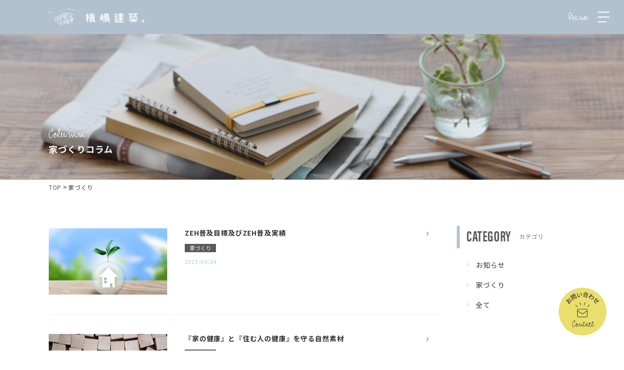

--- FILE ---
content_type: text/html; charset=UTF-8
request_url: https://ms-kenchiku.jp/category/house/
body_size: 11377
content:
<!DOCTYPE html>
<html lang="ja">
<head>
  <!-- Google Tag Manager -->
  <script>(function(w,d,s,l,i){w[l]=w[l]||[];w[l].push({'gtm.start':
  new Date().getTime(),event:'gtm.js'});var f=d.getElementsByTagName(s)[0],
  j=d.createElement(s),dl=l!='dataLayer'?'&l='+l:'';j.async=true;j.src=
  'https://www.googletagmanager.com/gtm.js?id='+i+dl;f.parentNode.insertBefore(j,f);
  })(window,document,'script','dataLayer','GTM-PH9WCH2');</script>
  <!-- End Google Tag Manager -->
  <meta charset="utf-8">
  <meta http-equiv="X-UA-Compatible" content="IE=edge">
  <meta name="viewport" content="width=device-width, initial-scale=1">
  <link rel="preconnect" href="https://fonts.googleapis.com">
  <link rel="preconnect" href="https://fonts.gstatic.com" crossorigin>
  <link rel="preload" as="style" href="https://fonts.googleapis.com/css2?family=Noto+Sans+JP:wght@400;500;700&display=swap">
  <link rel="stylesheet" href="https://fonts.googleapis.com/css2?family=Noto+Sans+JP:wght@400;500;700&display=swap">
  <title>家づくり | 槇嶋建築</title>
	<style>img:is([sizes="auto" i], [sizes^="auto," i]) { contain-intrinsic-size: 3000px 1500px }</style>
	
		<!-- All in One SEO 4.8.3.2 - aioseo.com -->
	<meta name="robots" content="noindex, max-snippet:-1, max-image-preview:large, max-video-preview:-1" />
	<link rel="canonical" href="https://ms-kenchiku.jp/category/house/" />
	<meta name="generator" content="All in One SEO (AIOSEO) 4.8.3.2" />
		<script type="application/ld+json" class="aioseo-schema">
			{"@context":"https:\/\/schema.org","@graph":[{"@type":"BreadcrumbList","@id":"https:\/\/ms-kenchiku.jp\/category\/house\/#breadcrumblist","itemListElement":[{"@type":"ListItem","@id":"https:\/\/ms-kenchiku.jp#listItem","position":1,"name":"\u30db\u30fc\u30e0","item":"https:\/\/ms-kenchiku.jp","nextItem":{"@type":"ListItem","@id":"https:\/\/ms-kenchiku.jp\/category\/house\/#listItem","name":"\u5bb6\u3065\u304f\u308a"}},{"@type":"ListItem","@id":"https:\/\/ms-kenchiku.jp\/category\/house\/#listItem","position":2,"name":"\u5bb6\u3065\u304f\u308a","previousItem":{"@type":"ListItem","@id":"https:\/\/ms-kenchiku.jp#listItem","name":"\u30db\u30fc\u30e0"}}]},{"@type":"CollectionPage","@id":"https:\/\/ms-kenchiku.jp\/category\/house\/#collectionpage","url":"https:\/\/ms-kenchiku.jp\/category\/house\/","name":"\u5bb6\u3065\u304f\u308a | \u69c7\u5d8b\u5efa\u7bc9","inLanguage":"ja","isPartOf":{"@id":"https:\/\/ms-kenchiku.jp\/#website"},"breadcrumb":{"@id":"https:\/\/ms-kenchiku.jp\/category\/house\/#breadcrumblist"}},{"@type":"Organization","@id":"https:\/\/ms-kenchiku.jp\/#organization","name":"\u69c7\u5d8b\u5efa\u7bc9","description":"\u5fa1\u574a\u5e02\u3084\u65e5\u9ad8\u90e1\u3067\u9ad8\u6c17\u5bc6\u9ad8\u65ad\u71b1\u306e\u6ce8\u6587\u4f4f\u5b85\u3092\u5efa\u3066\u308b\u5de5\u52d9\u5e97","url":"https:\/\/ms-kenchiku.jp\/","telephone":"+81738230955","logo":{"@type":"ImageObject","url":"https:\/\/ms-kenchiku.jp\/wp-content\/uploads\/2020\/12\/logo.png","@id":"https:\/\/ms-kenchiku.jp\/category\/house\/#organizationLogo","width":603,"height":343},"image":{"@id":"https:\/\/ms-kenchiku.jp\/category\/house\/#organizationLogo"},"sameAs":["https:\/\/www.instagram.com\/makishima_kenchiku\/"]},{"@type":"WebSite","@id":"https:\/\/ms-kenchiku.jp\/#website","url":"https:\/\/ms-kenchiku.jp\/","name":"\u5fa1\u574a \u6ce8\u6587\u4f4f\u5b85\uff5c\u9ad8\u6c17\u5bc6\u9ad8\u65ad\u71b1\u306a\u6728\u306e\u5bb6\u306a\u3089\u69c7\u5d8b\u5efa\u7bc9\u3078","description":"\u5fa1\u574a\u5e02\u3084\u65e5\u9ad8\u90e1\u3067\u9ad8\u6c17\u5bc6\u9ad8\u65ad\u71b1\u306e\u6ce8\u6587\u4f4f\u5b85\u3092\u5efa\u3066\u308b\u5de5\u52d9\u5e97","inLanguage":"ja","publisher":{"@id":"https:\/\/ms-kenchiku.jp\/#organization"}}]}
		</script>
		<!-- All in One SEO -->

<link rel='dns-prefetch' href='//code.jquery.com' />
<link rel="alternate" type="application/rss+xml" title="槇嶋建築 &raquo; 家づくり カテゴリーのフィード" href="https://ms-kenchiku.jp/category/house/feed/" />
<script type="text/javascript">
/* <![CDATA[ */
window._wpemojiSettings = {"baseUrl":"https:\/\/s.w.org\/images\/core\/emoji\/16.0.1\/72x72\/","ext":".png","svgUrl":"https:\/\/s.w.org\/images\/core\/emoji\/16.0.1\/svg\/","svgExt":".svg","source":{"concatemoji":"https:\/\/ms-kenchiku.jp\/wp-includes\/js\/wp-emoji-release.min.js?ver=6.8.3"}};
/*! This file is auto-generated */
!function(s,n){var o,i,e;function c(e){try{var t={supportTests:e,timestamp:(new Date).valueOf()};sessionStorage.setItem(o,JSON.stringify(t))}catch(e){}}function p(e,t,n){e.clearRect(0,0,e.canvas.width,e.canvas.height),e.fillText(t,0,0);var t=new Uint32Array(e.getImageData(0,0,e.canvas.width,e.canvas.height).data),a=(e.clearRect(0,0,e.canvas.width,e.canvas.height),e.fillText(n,0,0),new Uint32Array(e.getImageData(0,0,e.canvas.width,e.canvas.height).data));return t.every(function(e,t){return e===a[t]})}function u(e,t){e.clearRect(0,0,e.canvas.width,e.canvas.height),e.fillText(t,0,0);for(var n=e.getImageData(16,16,1,1),a=0;a<n.data.length;a++)if(0!==n.data[a])return!1;return!0}function f(e,t,n,a){switch(t){case"flag":return n(e,"\ud83c\udff3\ufe0f\u200d\u26a7\ufe0f","\ud83c\udff3\ufe0f\u200b\u26a7\ufe0f")?!1:!n(e,"\ud83c\udde8\ud83c\uddf6","\ud83c\udde8\u200b\ud83c\uddf6")&&!n(e,"\ud83c\udff4\udb40\udc67\udb40\udc62\udb40\udc65\udb40\udc6e\udb40\udc67\udb40\udc7f","\ud83c\udff4\u200b\udb40\udc67\u200b\udb40\udc62\u200b\udb40\udc65\u200b\udb40\udc6e\u200b\udb40\udc67\u200b\udb40\udc7f");case"emoji":return!a(e,"\ud83e\udedf")}return!1}function g(e,t,n,a){var r="undefined"!=typeof WorkerGlobalScope&&self instanceof WorkerGlobalScope?new OffscreenCanvas(300,150):s.createElement("canvas"),o=r.getContext("2d",{willReadFrequently:!0}),i=(o.textBaseline="top",o.font="600 32px Arial",{});return e.forEach(function(e){i[e]=t(o,e,n,a)}),i}function t(e){var t=s.createElement("script");t.src=e,t.defer=!0,s.head.appendChild(t)}"undefined"!=typeof Promise&&(o="wpEmojiSettingsSupports",i=["flag","emoji"],n.supports={everything:!0,everythingExceptFlag:!0},e=new Promise(function(e){s.addEventListener("DOMContentLoaded",e,{once:!0})}),new Promise(function(t){var n=function(){try{var e=JSON.parse(sessionStorage.getItem(o));if("object"==typeof e&&"number"==typeof e.timestamp&&(new Date).valueOf()<e.timestamp+604800&&"object"==typeof e.supportTests)return e.supportTests}catch(e){}return null}();if(!n){if("undefined"!=typeof Worker&&"undefined"!=typeof OffscreenCanvas&&"undefined"!=typeof URL&&URL.createObjectURL&&"undefined"!=typeof Blob)try{var e="postMessage("+g.toString()+"("+[JSON.stringify(i),f.toString(),p.toString(),u.toString()].join(",")+"));",a=new Blob([e],{type:"text/javascript"}),r=new Worker(URL.createObjectURL(a),{name:"wpTestEmojiSupports"});return void(r.onmessage=function(e){c(n=e.data),r.terminate(),t(n)})}catch(e){}c(n=g(i,f,p,u))}t(n)}).then(function(e){for(var t in e)n.supports[t]=e[t],n.supports.everything=n.supports.everything&&n.supports[t],"flag"!==t&&(n.supports.everythingExceptFlag=n.supports.everythingExceptFlag&&n.supports[t]);n.supports.everythingExceptFlag=n.supports.everythingExceptFlag&&!n.supports.flag,n.DOMReady=!1,n.readyCallback=function(){n.DOMReady=!0}}).then(function(){return e}).then(function(){var e;n.supports.everything||(n.readyCallback(),(e=n.source||{}).concatemoji?t(e.concatemoji):e.wpemoji&&e.twemoji&&(t(e.twemoji),t(e.wpemoji)))}))}((window,document),window._wpemojiSettings);
/* ]]> */
</script>
<style id='wp-emoji-styles-inline-css' type='text/css'>

	img.wp-smiley, img.emoji {
		display: inline !important;
		border: none !important;
		box-shadow: none !important;
		height: 1em !important;
		width: 1em !important;
		margin: 0 0.07em !important;
		vertical-align: -0.1em !important;
		background: none !important;
		padding: 0 !important;
	}
</style>
<link rel='stylesheet' id='wp-block-library-css' href='https://ms-kenchiku.jp/wp-includes/css/dist/block-library/style.min.css?ver=6.8.3' type='text/css' media='all' />
<style id='classic-theme-styles-inline-css' type='text/css'>
/*! This file is auto-generated */
.wp-block-button__link{color:#fff;background-color:#32373c;border-radius:9999px;box-shadow:none;text-decoration:none;padding:calc(.667em + 2px) calc(1.333em + 2px);font-size:1.125em}.wp-block-file__button{background:#32373c;color:#fff;text-decoration:none}
</style>
<style id='global-styles-inline-css' type='text/css'>
:root{--wp--preset--aspect-ratio--square: 1;--wp--preset--aspect-ratio--4-3: 4/3;--wp--preset--aspect-ratio--3-4: 3/4;--wp--preset--aspect-ratio--3-2: 3/2;--wp--preset--aspect-ratio--2-3: 2/3;--wp--preset--aspect-ratio--16-9: 16/9;--wp--preset--aspect-ratio--9-16: 9/16;--wp--preset--color--black: #000000;--wp--preset--color--cyan-bluish-gray: #abb8c3;--wp--preset--color--white: #ffffff;--wp--preset--color--pale-pink: #f78da7;--wp--preset--color--vivid-red: #cf2e2e;--wp--preset--color--luminous-vivid-orange: #ff6900;--wp--preset--color--luminous-vivid-amber: #fcb900;--wp--preset--color--light-green-cyan: #7bdcb5;--wp--preset--color--vivid-green-cyan: #00d084;--wp--preset--color--pale-cyan-blue: #8ed1fc;--wp--preset--color--vivid-cyan-blue: #0693e3;--wp--preset--color--vivid-purple: #9b51e0;--wp--preset--gradient--vivid-cyan-blue-to-vivid-purple: linear-gradient(135deg,rgba(6,147,227,1) 0%,rgb(155,81,224) 100%);--wp--preset--gradient--light-green-cyan-to-vivid-green-cyan: linear-gradient(135deg,rgb(122,220,180) 0%,rgb(0,208,130) 100%);--wp--preset--gradient--luminous-vivid-amber-to-luminous-vivid-orange: linear-gradient(135deg,rgba(252,185,0,1) 0%,rgba(255,105,0,1) 100%);--wp--preset--gradient--luminous-vivid-orange-to-vivid-red: linear-gradient(135deg,rgba(255,105,0,1) 0%,rgb(207,46,46) 100%);--wp--preset--gradient--very-light-gray-to-cyan-bluish-gray: linear-gradient(135deg,rgb(238,238,238) 0%,rgb(169,184,195) 100%);--wp--preset--gradient--cool-to-warm-spectrum: linear-gradient(135deg,rgb(74,234,220) 0%,rgb(151,120,209) 20%,rgb(207,42,186) 40%,rgb(238,44,130) 60%,rgb(251,105,98) 80%,rgb(254,248,76) 100%);--wp--preset--gradient--blush-light-purple: linear-gradient(135deg,rgb(255,206,236) 0%,rgb(152,150,240) 100%);--wp--preset--gradient--blush-bordeaux: linear-gradient(135deg,rgb(254,205,165) 0%,rgb(254,45,45) 50%,rgb(107,0,62) 100%);--wp--preset--gradient--luminous-dusk: linear-gradient(135deg,rgb(255,203,112) 0%,rgb(199,81,192) 50%,rgb(65,88,208) 100%);--wp--preset--gradient--pale-ocean: linear-gradient(135deg,rgb(255,245,203) 0%,rgb(182,227,212) 50%,rgb(51,167,181) 100%);--wp--preset--gradient--electric-grass: linear-gradient(135deg,rgb(202,248,128) 0%,rgb(113,206,126) 100%);--wp--preset--gradient--midnight: linear-gradient(135deg,rgb(2,3,129) 0%,rgb(40,116,252) 100%);--wp--preset--font-size--small: 13px;--wp--preset--font-size--medium: 20px;--wp--preset--font-size--large: 36px;--wp--preset--font-size--x-large: 42px;--wp--preset--spacing--20: 0.44rem;--wp--preset--spacing--30: 0.67rem;--wp--preset--spacing--40: 1rem;--wp--preset--spacing--50: 1.5rem;--wp--preset--spacing--60: 2.25rem;--wp--preset--spacing--70: 3.38rem;--wp--preset--spacing--80: 5.06rem;--wp--preset--shadow--natural: 6px 6px 9px rgba(0, 0, 0, 0.2);--wp--preset--shadow--deep: 12px 12px 50px rgba(0, 0, 0, 0.4);--wp--preset--shadow--sharp: 6px 6px 0px rgba(0, 0, 0, 0.2);--wp--preset--shadow--outlined: 6px 6px 0px -3px rgba(255, 255, 255, 1), 6px 6px rgba(0, 0, 0, 1);--wp--preset--shadow--crisp: 6px 6px 0px rgba(0, 0, 0, 1);}:where(.is-layout-flex){gap: 0.5em;}:where(.is-layout-grid){gap: 0.5em;}body .is-layout-flex{display: flex;}.is-layout-flex{flex-wrap: wrap;align-items: center;}.is-layout-flex > :is(*, div){margin: 0;}body .is-layout-grid{display: grid;}.is-layout-grid > :is(*, div){margin: 0;}:where(.wp-block-columns.is-layout-flex){gap: 2em;}:where(.wp-block-columns.is-layout-grid){gap: 2em;}:where(.wp-block-post-template.is-layout-flex){gap: 1.25em;}:where(.wp-block-post-template.is-layout-grid){gap: 1.25em;}.has-black-color{color: var(--wp--preset--color--black) !important;}.has-cyan-bluish-gray-color{color: var(--wp--preset--color--cyan-bluish-gray) !important;}.has-white-color{color: var(--wp--preset--color--white) !important;}.has-pale-pink-color{color: var(--wp--preset--color--pale-pink) !important;}.has-vivid-red-color{color: var(--wp--preset--color--vivid-red) !important;}.has-luminous-vivid-orange-color{color: var(--wp--preset--color--luminous-vivid-orange) !important;}.has-luminous-vivid-amber-color{color: var(--wp--preset--color--luminous-vivid-amber) !important;}.has-light-green-cyan-color{color: var(--wp--preset--color--light-green-cyan) !important;}.has-vivid-green-cyan-color{color: var(--wp--preset--color--vivid-green-cyan) !important;}.has-pale-cyan-blue-color{color: var(--wp--preset--color--pale-cyan-blue) !important;}.has-vivid-cyan-blue-color{color: var(--wp--preset--color--vivid-cyan-blue) !important;}.has-vivid-purple-color{color: var(--wp--preset--color--vivid-purple) !important;}.has-black-background-color{background-color: var(--wp--preset--color--black) !important;}.has-cyan-bluish-gray-background-color{background-color: var(--wp--preset--color--cyan-bluish-gray) !important;}.has-white-background-color{background-color: var(--wp--preset--color--white) !important;}.has-pale-pink-background-color{background-color: var(--wp--preset--color--pale-pink) !important;}.has-vivid-red-background-color{background-color: var(--wp--preset--color--vivid-red) !important;}.has-luminous-vivid-orange-background-color{background-color: var(--wp--preset--color--luminous-vivid-orange) !important;}.has-luminous-vivid-amber-background-color{background-color: var(--wp--preset--color--luminous-vivid-amber) !important;}.has-light-green-cyan-background-color{background-color: var(--wp--preset--color--light-green-cyan) !important;}.has-vivid-green-cyan-background-color{background-color: var(--wp--preset--color--vivid-green-cyan) !important;}.has-pale-cyan-blue-background-color{background-color: var(--wp--preset--color--pale-cyan-blue) !important;}.has-vivid-cyan-blue-background-color{background-color: var(--wp--preset--color--vivid-cyan-blue) !important;}.has-vivid-purple-background-color{background-color: var(--wp--preset--color--vivid-purple) !important;}.has-black-border-color{border-color: var(--wp--preset--color--black) !important;}.has-cyan-bluish-gray-border-color{border-color: var(--wp--preset--color--cyan-bluish-gray) !important;}.has-white-border-color{border-color: var(--wp--preset--color--white) !important;}.has-pale-pink-border-color{border-color: var(--wp--preset--color--pale-pink) !important;}.has-vivid-red-border-color{border-color: var(--wp--preset--color--vivid-red) !important;}.has-luminous-vivid-orange-border-color{border-color: var(--wp--preset--color--luminous-vivid-orange) !important;}.has-luminous-vivid-amber-border-color{border-color: var(--wp--preset--color--luminous-vivid-amber) !important;}.has-light-green-cyan-border-color{border-color: var(--wp--preset--color--light-green-cyan) !important;}.has-vivid-green-cyan-border-color{border-color: var(--wp--preset--color--vivid-green-cyan) !important;}.has-pale-cyan-blue-border-color{border-color: var(--wp--preset--color--pale-cyan-blue) !important;}.has-vivid-cyan-blue-border-color{border-color: var(--wp--preset--color--vivid-cyan-blue) !important;}.has-vivid-purple-border-color{border-color: var(--wp--preset--color--vivid-purple) !important;}.has-vivid-cyan-blue-to-vivid-purple-gradient-background{background: var(--wp--preset--gradient--vivid-cyan-blue-to-vivid-purple) !important;}.has-light-green-cyan-to-vivid-green-cyan-gradient-background{background: var(--wp--preset--gradient--light-green-cyan-to-vivid-green-cyan) !important;}.has-luminous-vivid-amber-to-luminous-vivid-orange-gradient-background{background: var(--wp--preset--gradient--luminous-vivid-amber-to-luminous-vivid-orange) !important;}.has-luminous-vivid-orange-to-vivid-red-gradient-background{background: var(--wp--preset--gradient--luminous-vivid-orange-to-vivid-red) !important;}.has-very-light-gray-to-cyan-bluish-gray-gradient-background{background: var(--wp--preset--gradient--very-light-gray-to-cyan-bluish-gray) !important;}.has-cool-to-warm-spectrum-gradient-background{background: var(--wp--preset--gradient--cool-to-warm-spectrum) !important;}.has-blush-light-purple-gradient-background{background: var(--wp--preset--gradient--blush-light-purple) !important;}.has-blush-bordeaux-gradient-background{background: var(--wp--preset--gradient--blush-bordeaux) !important;}.has-luminous-dusk-gradient-background{background: var(--wp--preset--gradient--luminous-dusk) !important;}.has-pale-ocean-gradient-background{background: var(--wp--preset--gradient--pale-ocean) !important;}.has-electric-grass-gradient-background{background: var(--wp--preset--gradient--electric-grass) !important;}.has-midnight-gradient-background{background: var(--wp--preset--gradient--midnight) !important;}.has-small-font-size{font-size: var(--wp--preset--font-size--small) !important;}.has-medium-font-size{font-size: var(--wp--preset--font-size--medium) !important;}.has-large-font-size{font-size: var(--wp--preset--font-size--large) !important;}.has-x-large-font-size{font-size: var(--wp--preset--font-size--x-large) !important;}
:where(.wp-block-post-template.is-layout-flex){gap: 1.25em;}:where(.wp-block-post-template.is-layout-grid){gap: 1.25em;}
:where(.wp-block-columns.is-layout-flex){gap: 2em;}:where(.wp-block-columns.is-layout-grid){gap: 2em;}
:root :where(.wp-block-pullquote){font-size: 1.5em;line-height: 1.6;}
</style>
<link rel='stylesheet' id='contact-form-7-css' href='https://ms-kenchiku.jp/wp-content/plugins/contact-form-7/includes/css/styles.css?ver=6.1.4' type='text/css' media='all' />
<link rel='stylesheet' id='jquery-ui_css-css' href='//code.jquery.com/ui/1.12.1/themes/smoothness/jquery-ui.css?ver=1.0.0' type='text/css' media='all' />
<link rel='stylesheet' id='common_css-css' href='https://ms-kenchiku.jp/wp-content/themes/makishima/css/common.css?ver=1.0.0' type='text/css' media='all' />
<link rel='stylesheet' id='theme_style-css' href='https://ms-kenchiku.jp/wp-content/themes/makishima/style.css?ver=1.0.1' type='text/css' media='all' />
<link rel='stylesheet' id='wp-pagenavi-css' href='https://ms-kenchiku.jp/wp-content/plugins/wp-pagenavi/pagenavi-css.css?ver=2.70' type='text/css' media='all' />
<link rel='stylesheet' id='msl-main-css' href='https://ms-kenchiku.jp/wp-content/plugins/master-slider/public/assets/css/masterslider.main.css?ver=3.11.0' type='text/css' media='all' />
<link rel='stylesheet' id='msl-custom-css' href='https://ms-kenchiku.jp/wp-content/uploads/master-slider/custom.css?ver=22.7' type='text/css' media='all' />
<link rel='stylesheet' id='jquery-ui-smoothness-css' href='https://ms-kenchiku.jp/wp-content/plugins/contact-form-7/includes/js/jquery-ui/themes/smoothness/jquery-ui.min.css?ver=1.12.1' type='text/css' media='screen' />
<script type="text/javascript" src="//ajax.googleapis.com/ajax/libs/jquery/3.3.1/jquery.min.js?ver=6.8.3" id="jquery-js"></script>
<script type="text/javascript" src="https://ms-kenchiku.jp/wp-content/themes/makishima/js/yubinbango.js?ver=1" id="yubinbango-js"></script>
<script type="text/javascript" src="https://ms-kenchiku.jp/wp-content/themes/makishima/js/common.js?ver=1" id="common_js-js"></script>
<link rel="https://api.w.org/" href="https://ms-kenchiku.jp/wp-json/" /><link rel="alternate" title="JSON" type="application/json" href="https://ms-kenchiku.jp/wp-json/wp/v2/categories/5" /><link rel="EditURI" type="application/rsd+xml" title="RSD" href="https://ms-kenchiku.jp/xmlrpc.php?rsd" />
<meta name="generator" content="WordPress 6.8.3" />
<script>var ms_grabbing_curosr = 'https://ms-kenchiku.jp/wp-content/plugins/master-slider/public/assets/css/common/grabbing.cur', ms_grab_curosr = 'https://ms-kenchiku.jp/wp-content/plugins/master-slider/public/assets/css/common/grab.cur';</script>
<meta name="generator" content="MasterSlider 3.11.0 - Responsive Touch Image Slider | avt.li/msf" />
<link rel="apple-touch-icon" sizes="180x180" href="/wp-content/uploads/fbrfg/apple-touch-icon.png">
<link rel="icon" type="image/png" sizes="32x32" href="/wp-content/uploads/fbrfg/favicon-32x32.png">
<link rel="icon" type="image/png" sizes="16x16" href="/wp-content/uploads/fbrfg/favicon-16x16.png">
<link rel="manifest" href="/wp-content/uploads/fbrfg/site.webmanifest">
<link rel="mask-icon" href="/wp-content/uploads/fbrfg/safari-pinned-tab.svg" color="#b2c1cf">
<link rel="shortcut icon" href="/wp-content/uploads/fbrfg/favicon.ico">
<meta name="apple-mobile-web-app-title" content="Makishima">
<meta name="application-name" content="Makishima">
<meta name="msapplication-TileColor" content="#b2c1cf">
<meta name="msapplication-config" content="/wp-content/uploads/fbrfg/browserconfig.xml">
<meta name="theme-color" content="#ffffff"></head>

<body>

<!-- Google Tag Manager (noscript) -->
<noscript><iframe src="https://www.googletagmanager.com/ns.html?id=GTM-PH9WCH2"
height="0" width="0" style="display:none;visibility:hidden"></iframe></noscript>
<!-- End Google Tag Manager (noscript) -->

<!-- all page link -->

<div class="wrap">

  <header id="header" class="header">
    <div class="header__navi">
      <div class="container">
        <h1 class="header__navi__logo">
          <a href="https://ms-kenchiku.jp/">
            <img src="https://ms-kenchiku.jp/wp-content/themes/makishima/img/logo.svg" width="196" height="38" alt="槇嶋建築">
          </a>
        </h1>
      </div>
    </div>
    <div class="header__contact hov d-s-none d-m-block img-fluid fix-menu">
      <a href="https://ms-kenchiku.jp/contact">
        <img src="https://ms-kenchiku.jp/wp-content/themes/makishima/img/header__contact.svg" width="100" height="100" alt="お問い合わせ">
      </a>
    </div>
  </header>

  <!-- all page link -->

<a href="#" id="toggleMenu" class="toggleMenu">
  <img src="https://ms-kenchiku.jp/wp-content/themes/makishima/img/toggle-menu.svg" alt="Menu">
  <span></span>
  <span></span>
  <span></span>
</a>

<div id="overlayMenu" class="overlayMenu" style="display: none;">
  <div class="wrapper">
    <div class="container">
      <div class="conts row">
        <div class="col-s-12 col-m-3">
          <div class="logo img-fluid">
            <a href="https://ms-kenchiku.jp/">
              <img src="https://ms-kenchiku.jp/wp-content/themes/makishima/img/logo--02.svg" width="150" height="94" alt="槇嶋建築">
            </a>
          </div>
        </div>
        <div class="col-s-12 col-m-3 mt-s-50 mt-m-0">
          <p class="title">会社について詳しく知る</p>
          <ul>
            <li>
              <a href="https://ms-kenchiku.jp/concept">槇嶋建築コンセプト</a>
            </li>
            <li>
              <a href="https://ms-kenchiku.jp/craftmanship">クラフトマンシップについて</a>
            </li>
            <li>
              <a href="https://ms-kenchiku.jp/works">施工事例</a>
            </li>
            <li>
              <a href="https://ms-kenchiku.jp/event">イベント情報</a>
            </li>
            <li>
              <a href="https://ms-kenchiku.jp/company">会社概要</a>
            </li>
            <li>
              <a href="https://ms-kenchiku.jp/staff">スタッフ紹介</a>
            </li>
            <li>
              <a href="https://ms-kenchiku.jp/mission">地域への想いと取り組み</a>
            </li>
            <li>
              <a href="https://ms-kenchiku.jp/category/all">コラム・お知らせ</a>
            </li>
          </ul>
        </div>
        <div class="col-s-12 col-m-3 mt-s-50 mt-m-0">
          <p class="title">家づくりについて詳しく知る</p>
          <ul>
            <li>
              <a href="https://ms-kenchiku.jp/house">家づくりについて</a>
            </li>
            <li>
              <a href="https://ms-kenchiku.jp/architect">設計コンセプト</a>
            </li>
            <li>
              <a href="https://ms-kenchiku.jp/naturallife">自然を感じる暮らし</a>
            </li>
            <li>
              <a href="https://ms-kenchiku.jp/materials">自然素材へのこだわり</a>
            </li>
            <li>
              <a href="https://ms-kenchiku.jp/insulation">高気密高断熱とは</a>
            </li>
            <li>
              <a href="https://ms-kenchiku.jp/after">メンテナンスと保証</a>
            </li>
            <li>
              <a href="https://ms-kenchiku.jp/flow">家づくりの流れ</a>
            </li>
            <li>
              <a href="https://ms-kenchiku.jp/estate">土地選びのポイント</a>
            </li>
          </ul>
        </div>
        <div class="col-s-12 col-m-3 mt-s-50 mt-m-0">
          <div class="bnr img-fluid">
            <a href="https://ms-kenchiku.jp/seminar">
              <img src="https://ms-kenchiku.jp/wp-content/themes/makishima/img/bnr-menu-study.png" srcset="https://ms-kenchiku.jp/wp-content/themes/makishima/img/bnr-menu-study.png 1x, https://ms-kenchiku.jp/wp-content/themes/makishima/img/bnr-menu-study@2x.png 2x" width="243" height="136" alt="槇嶋建築の家づくり勉強会">
            </a>
          </div>
          <div class="bnr img-fluid mt-s-25">
            <a href="https://ms-kenchiku.jp/contact">
              <img src="https://ms-kenchiku.jp/wp-content/themes/makishima/img/bnr-menu-contact.png" srcset="https://ms-kenchiku.jp/wp-content/themes/makishima/img/bnr-menu-contact.png 1x, https://ms-kenchiku.jp/wp-content/themes/makishima/img/bnr-menu-contact@2x.png 2x" width="243" height="137" alt="資料請求・お問い合わせ">
            </a>
          </div>
        </div>
      </div>
      <div class="conts02">
        <p>株式会社槇嶋建築 ｜ <br class="d-s-block d-m-none">TEL : <a href="tel:0738230955">0738-23-0955</a>　MAIL : &#105;n&#102;&#111;&#64;m&#115;&#45;ken&#99;&#104;i&#107;&#117;&#46;&#106;&#112;</p>
        <ul class="mt-s-10 mt-m-0">
          <li>
            <a href="https://ms-kenchiku.jp/sitemap">サイトマップ</a>
          </li>
          <li>
            <a href="https://www.instagram.com/makishima_kenchiku/">Instagram</a>
          </li>
          <li>
            <a href="https://ms-kenchiku.jp/contact">来店ご予約はこちら</a>
          </li>
        </ul>
      </div>
    </div>
  </div>
</div>

<div class="content">

<!-- all page link -->

<div class="archive">

	<section class="page-mv mv-archive">
		<div class="container">
			<h2 class="ttl">家づくりコラム</h2>
		</div>
	</section>

	<section class="breadcrumbs" typeof="BreadcrumbList" vocab="http://schema.org/">
		<div class="container">
			<!-- Breadcrumb NavXT 7.5.0 -->
<span property="itemListElement" typeof="ListItem"><a property="item" typeof="WebPage" title="Go to 槇嶋建築." href="https://ms-kenchiku.jp" class="home" ><span property="name">TOP</span></a><meta property="position" content="1"></span> &gt; <span property="itemListElement" typeof="ListItem"><span property="name" class="archive taxonomy category current-item">家づくり</span><meta property="url" content="https://ms-kenchiku.jp/category/house/"><meta property="position" content="2"></span>		</div>
	</section>

	<section class="archive__conts mt-s-70">
		<div class="container">
			<div class="row">
				<div class="archive__conts__main col-s-12 col-m-9">
					<div class="posts row">
						<article class="col-s-12 border post-960 post type-post status-publish format-standard has-post-thumbnail hentry category-house category-all">
  <section class="archive__conts__main__list row">
    <div class="archive__conts__main__list__left col-s-12 col-m-4 img-fluid">
              <a class="hov" href="https://ms-kenchiku.jp/all/960/"><img width="486" height="272" src="https://ms-kenchiku.jp/wp-content/uploads/2021/05/4089568_s-486x272.jpg" class="attachment-eyecatch size-eyecatch wp-post-image" alt="" decoding="async" fetchpriority="high" srcset="https://ms-kenchiku.jp/wp-content/uploads/2021/05/4089568_s-486x272.jpg 486w, https://ms-kenchiku.jp/wp-content/uploads/2021/05/4089568_s-640x360.jpg 640w" sizes="(max-width: 486px) 100vw, 486px" /></a>
          </div>
    <div class="archive__conts__main__list__right col-s-12 col-m-8 mt-s-20 mt-m-0">
      <h2 class="ttl ttl-14">
        <a class="arrow" href="https://ms-kenchiku.jp/all/960/">
          <img src="https://ms-kenchiku.jp/wp-content/themes/makishima/img/arrow01--primary.svg" alt=">">
        </a>
        <a href="https://ms-kenchiku.jp/all/960/">
          ZEH普及目標及びZEH普及実績        </a>
      </h2>
      <div class="mt-s-10">
        <span class="cat house">家づくり</span><span class="cat all">全て</span>      </div>
      <p class="date mt-s-15">2025/06/24</p>
    </div>
  </section>
</article>
<article class="col-s-12 border post-971 post type-post status-publish format-standard has-post-thumbnail hentry category-house category-all">
  <section class="archive__conts__main__list row">
    <div class="archive__conts__main__list__left col-s-12 col-m-4 img-fluid">
              <a class="hov" href="https://ms-kenchiku.jp/all/971/"><img width="486" height="272" src="https://ms-kenchiku.jp/wp-content/uploads/2024/06/family-2355697_640-486x272.jpg" class="attachment-eyecatch size-eyecatch wp-post-image" alt="" decoding="async" srcset="https://ms-kenchiku.jp/wp-content/uploads/2024/06/family-2355697_640-486x272.jpg 486w, https://ms-kenchiku.jp/wp-content/uploads/2024/06/family-2355697_640-640x360.jpg 640w" sizes="(max-width: 486px) 100vw, 486px" /></a>
          </div>
    <div class="archive__conts__main__list__right col-s-12 col-m-8 mt-s-20 mt-m-0">
      <h2 class="ttl ttl-14">
        <a class="arrow" href="https://ms-kenchiku.jp/all/971/">
          <img src="https://ms-kenchiku.jp/wp-content/themes/makishima/img/arrow01--primary.svg" alt=">">
        </a>
        <a href="https://ms-kenchiku.jp/all/971/">
          『家の健康』と『住む人の健康』を守る自然素材        </a>
      </h2>
      <div class="mt-s-10">
        <span class="cat house">家づくり</span><span class="cat all">全て</span>      </div>
      <p class="date mt-s-15">2024/06/26</p>
    </div>
  </section>
</article>
<article class="col-s-12 border post-793 post type-post status-publish format-standard has-post-thumbnail hentry category-house category-all">
  <section class="archive__conts__main__list row">
    <div class="archive__conts__main__list__left col-s-12 col-m-4 img-fluid">
              <a class="hov" href="https://ms-kenchiku.jp/all/793/"><img width="486" height="272" src="https://ms-kenchiku.jp/wp-content/uploads/2023/05/26354788_s-486x272.jpg" class="attachment-eyecatch size-eyecatch wp-post-image" alt="" decoding="async" srcset="https://ms-kenchiku.jp/wp-content/uploads/2023/05/26354788_s-486x272.jpg 486w, https://ms-kenchiku.jp/wp-content/uploads/2023/05/26354788_s-640x360.jpg 640w" sizes="(max-width: 486px) 100vw, 486px" /></a>
          </div>
    <div class="archive__conts__main__list__right col-s-12 col-m-8 mt-s-20 mt-m-0">
      <h2 class="ttl ttl-14">
        <a class="arrow" href="https://ms-kenchiku.jp/all/793/">
          <img src="https://ms-kenchiku.jp/wp-content/themes/makishima/img/arrow01--primary.svg" alt=">">
        </a>
        <a href="https://ms-kenchiku.jp/all/793/">
          選ぶときに大切にしてほしい「心」のはなし        </a>
      </h2>
      <div class="mt-s-10">
        <span class="cat house">家づくり</span><span class="cat all">全て</span>      </div>
      <p class="date mt-s-15">2023/05/24</p>
    </div>
  </section>
</article>
<article class="col-s-12 border post-700 post type-post status-publish format-standard has-post-thumbnail hentry category-house category-all">
  <section class="archive__conts__main__list row">
    <div class="archive__conts__main__list__left col-s-12 col-m-4 img-fluid">
              <a class="hov" href="https://ms-kenchiku.jp/all/700/"><img width="486" height="272" src="https://ms-kenchiku.jp/wp-content/uploads/2023/04/fiord-g6d2cb4085_640-486x272.jpg" class="attachment-eyecatch size-eyecatch wp-post-image" alt="" decoding="async" loading="lazy" srcset="https://ms-kenchiku.jp/wp-content/uploads/2023/04/fiord-g6d2cb4085_640-486x272.jpg 486w, https://ms-kenchiku.jp/wp-content/uploads/2023/04/fiord-g6d2cb4085_640-640x360.jpg 640w" sizes="auto, (max-width: 486px) 100vw, 486px" /></a>
          </div>
    <div class="archive__conts__main__list__right col-s-12 col-m-8 mt-s-20 mt-m-0">
      <h2 class="ttl ttl-14">
        <a class="arrow" href="https://ms-kenchiku.jp/all/700/">
          <img src="https://ms-kenchiku.jp/wp-content/themes/makishima/img/arrow01--primary.svg" alt=">">
        </a>
        <a href="https://ms-kenchiku.jp/all/700/">
          北欧に学ぶ暮らしの楽しみ方        </a>
      </h2>
      <div class="mt-s-10">
        <span class="cat house">家づくり</span><span class="cat all">全て</span>      </div>
      <p class="date mt-s-15">2023/04/13</p>
    </div>
  </section>
</article>
<article class="col-s-12 border post-498 post type-post status-publish format-standard has-post-thumbnail hentry category-house category-all">
  <section class="archive__conts__main__list row">
    <div class="archive__conts__main__list__left col-s-12 col-m-4 img-fluid">
              <a class="hov" href="https://ms-kenchiku.jp/all/498/"><img width="486" height="272" src="https://ms-kenchiku.jp/wp-content/uploads/2022/01/iStock-1289391582-486x272.jpg" class="attachment-eyecatch size-eyecatch wp-post-image" alt="" decoding="async" loading="lazy" /></a>
          </div>
    <div class="archive__conts__main__list__right col-s-12 col-m-8 mt-s-20 mt-m-0">
      <h2 class="ttl ttl-14">
        <a class="arrow" href="https://ms-kenchiku.jp/all/498/">
          <img src="https://ms-kenchiku.jp/wp-content/themes/makishima/img/arrow01--primary.svg" alt=">">
        </a>
        <a href="https://ms-kenchiku.jp/all/498/">
          SDGｓと槇嶋建築の家づくりの思い        </a>
      </h2>
      <div class="mt-s-10">
        <span class="cat house">家づくり</span><span class="cat all">全て</span>      </div>
      <p class="date mt-s-15">2022/01/27</p>
    </div>
  </section>
</article>
<article class="col-s-12 border post-395 post type-post status-publish format-standard has-post-thumbnail hentry category-house category-all">
  <section class="archive__conts__main__list row">
    <div class="archive__conts__main__list__left col-s-12 col-m-4 img-fluid">
              <a class="hov" href="https://ms-kenchiku.jp/all/395/"><img width="486" height="272" src="https://ms-kenchiku.jp/wp-content/uploads/2021/08/5016825_s-486x272.jpg" class="attachment-eyecatch size-eyecatch wp-post-image" alt="" decoding="async" loading="lazy" srcset="https://ms-kenchiku.jp/wp-content/uploads/2021/08/5016825_s-486x272.jpg 486w, https://ms-kenchiku.jp/wp-content/uploads/2021/08/5016825_s-640x360.jpg 640w" sizes="auto, (max-width: 486px) 100vw, 486px" /></a>
          </div>
    <div class="archive__conts__main__list__right col-s-12 col-m-8 mt-s-20 mt-m-0">
      <h2 class="ttl ttl-14">
        <a class="arrow" href="https://ms-kenchiku.jp/all/395/">
          <img src="https://ms-kenchiku.jp/wp-content/themes/makishima/img/arrow01--primary.svg" alt=">">
        </a>
        <a href="https://ms-kenchiku.jp/all/395/">
          どんな家を建てる？  心地良く暮らすための設計勉強会        </a>
      </h2>
      <div class="mt-s-10">
        <span class="cat house">家づくり</span><span class="cat all">全て</span>      </div>
      <p class="date mt-s-15">2021/09/02</p>
    </div>
  </section>
</article>
<article class="col-s-12 border post-255 post type-post status-publish format-standard has-post-thumbnail hentry category-house category-all">
  <section class="archive__conts__main__list row">
    <div class="archive__conts__main__list__left col-s-12 col-m-4 img-fluid">
              <a class="hov" href="https://ms-kenchiku.jp/all/255/"><img width="486" height="272" src="https://ms-kenchiku.jp/wp-content/uploads/2021/05/4089568_s-486x272.jpg" class="attachment-eyecatch size-eyecatch wp-post-image" alt="" decoding="async" loading="lazy" srcset="https://ms-kenchiku.jp/wp-content/uploads/2021/05/4089568_s-486x272.jpg 486w, https://ms-kenchiku.jp/wp-content/uploads/2021/05/4089568_s-640x360.jpg 640w" sizes="auto, (max-width: 486px) 100vw, 486px" /></a>
          </div>
    <div class="archive__conts__main__list__right col-s-12 col-m-8 mt-s-20 mt-m-0">
      <h2 class="ttl ttl-14">
        <a class="arrow" href="https://ms-kenchiku.jp/all/255/">
          <img src="https://ms-kenchiku.jp/wp-content/themes/makishima/img/arrow01--primary.svg" alt=">">
        </a>
        <a href="https://ms-kenchiku.jp/all/255/">
          これからの家づくりは  ＺＥＨ住宅（ネット・ゼロ・エネルギーハウス）        </a>
      </h2>
      <div class="mt-s-10">
        <span class="cat house">家づくり</span><span class="cat all">全て</span>      </div>
      <p class="date mt-s-15">2021/05/29</p>
    </div>
  </section>
</article>
<article class="col-s-12 border post-219 post type-post status-publish format-standard has-post-thumbnail hentry category-house category-all">
  <section class="archive__conts__main__list row">
    <div class="archive__conts__main__list__left col-s-12 col-m-4 img-fluid">
              <a class="hov" href="https://ms-kenchiku.jp/all/219/"><img width="486" height="272" src="https://ms-kenchiku.jp/wp-content/uploads/2021/05/4815036_s-486x272.jpg" class="attachment-eyecatch size-eyecatch wp-post-image" alt="" decoding="async" loading="lazy" srcset="https://ms-kenchiku.jp/wp-content/uploads/2021/05/4815036_s-486x272.jpg 486w, https://ms-kenchiku.jp/wp-content/uploads/2021/05/4815036_s-300x169.jpg 300w, https://ms-kenchiku.jp/wp-content/uploads/2021/05/4815036_s.jpg 640w" sizes="auto, (max-width: 486px) 100vw, 486px" /></a>
          </div>
    <div class="archive__conts__main__list__right col-s-12 col-m-8 mt-s-20 mt-m-0">
      <h2 class="ttl ttl-14">
        <a class="arrow" href="https://ms-kenchiku.jp/all/219/">
          <img src="https://ms-kenchiku.jp/wp-content/themes/makishima/img/arrow01--primary.svg" alt=">">
        </a>
        <a href="https://ms-kenchiku.jp/all/219/">
          家づくりを始める前に、知っておきたいお金の話        </a>
      </h2>
      <div class="mt-s-10">
        <span class="cat house">家づくり</span><span class="cat all">全て</span>      </div>
      <p class="date mt-s-15">2021/05/21</p>
    </div>
  </section>
</article>
<article class="col-s-12 border post-166 post type-post status-publish format-standard has-post-thumbnail hentry category-house category-all">
  <section class="archive__conts__main__list row">
    <div class="archive__conts__main__list__left col-s-12 col-m-4 img-fluid">
              <a class="hov" href="https://ms-kenchiku.jp/all/166/"><img width="486" height="272" src="https://ms-kenchiku.jp/wp-content/uploads/2021/02/720349_s-486x272.jpg" class="attachment-eyecatch size-eyecatch wp-post-image" alt="" decoding="async" loading="lazy" srcset="https://ms-kenchiku.jp/wp-content/uploads/2021/02/720349_s-486x272.jpg 486w, https://ms-kenchiku.jp/wp-content/uploads/2021/02/720349_s-640x360.jpg 640w" sizes="auto, (max-width: 486px) 100vw, 486px" /></a>
          </div>
    <div class="archive__conts__main__list__right col-s-12 col-m-8 mt-s-20 mt-m-0">
      <h2 class="ttl ttl-14">
        <a class="arrow" href="https://ms-kenchiku.jp/all/166/">
          <img src="https://ms-kenchiku.jp/wp-content/themes/makishima/img/arrow01--primary.svg" alt=">">
        </a>
        <a href="https://ms-kenchiku.jp/all/166/">
          『何から手をつければいい？』家づくりで知っておきたい4つのこと』        </a>
      </h2>
      <div class="mt-s-10">
        <span class="cat house">家づくり</span><span class="cat all">全て</span>      </div>
      <p class="date mt-s-15">2021/02/08</p>
    </div>
  </section>
</article>
					</div>
					<div class="pagevavi">
						<div class='wp-pagenavi' role='navigation'>
<span aria-current='page' class='current'>1</span>
</div>					</div>
				</div>
				<div class="archive__conts__side col-s-12 col-m-3 mt-s-50 mt-m-0">
					<div id="side">
  <div class="widget-area">
     <ul>
                <li class="widget-container"><h3>CATEGORY</h3>
			<ul>
					<li class="cat-item cat-item-4"><a href="https://ms-kenchiku.jp/category/news/">お知らせ</a>
</li>
	<li class="cat-item cat-item-5 current-cat"><a aria-current="page" href="https://ms-kenchiku.jp/category/house/">家づくり</a>
</li>
	<li class="cat-item cat-item-1"><a href="https://ms-kenchiku.jp/category/all/">全て</a>
</li>
			</ul>

			</li>            </ul>
  </div><!-- /.widget-area -->
</div><!-- /#side -->
				</div>
			</div>
		</div>
	</section>

</div><!-- archive -->

<!-- all page link -->

<footer class="footer">
  <div class="footer__top">
    <div class="container">
      <p class="footer__top__ttl">お問い合わせ</p>
      <div class="row mt-s-50">
        <div class="col-s-12 col-m-5 col-l-4 offset-m-1 offset-l-2">
          <div class="btn-main">
            <a href="https://ms-kenchiku.jp/contact">資料請求・お問い合わせページへ</a>
          </div>
        </div>
        <div class="col-s-12 col-m-5 col-l-4 mt-s-25 mt-m-0">
          <div class="btn-main">
            <a href="https://ms-kenchiku.jp/seminar/contact">家づくり勉強会への参加申し込み</a>
          </div>
        </div>
      </div>
      <div class="footer__top__tel mt-s-40">
        <p>お電話でのお問い合わせ</p>
        <p class="mt-s-10 mt-m-0">
          <a href="tel:0738230955">0738-23-0955</a>
        </p>
        <p class="mt-s-5 mt-m-0">(営業時間　平日 9:00-18:00)</p>
      </div>
    </div>
  </div>
  <div class="footer__bottom">
    <div class="container">
      <div class="footer__bottom__logo img-fluid mt-s-40">
        <img src="https://ms-kenchiku.jp/wp-content/themes/makishima/img/logo--02--primary.svg" width="150" height="85" alt="槇嶋建築" loading="lazy">
      </div>
      <p class="text-secondary text-s-center mt-s-30">〒644-0031 和歌山県御坊市野口1167</p>
      <p class="text-secondary text-s-center">TEL: <a class="text-secondary" href="tel:0738230955">0738-23-0955</a> / FAX:0738-24-9388</p>
      <p class="text-secondary text-s-center">MAIL:&#105;n&#102;&#111;&#64;m&#115;&#45;ken&#99;&#104;i&#107;&#117;&#46;&#106;&#112;</p>
      <div class="footer__bottom__link mt-s-25">
        <div class="footer__bottom__link__btn">
          <a href="https://goo.gl/maps/NbLMAS9eneCxuKTF7" target="_blank">Google Map</a>
        </div>
        <div class="footer__bottom__link__btn">
          <a href="https://www.instagram.com/makishima_kenchiku/" target="_blank">Instagram</a>
        </div>
      </div>
      <div class="footer__bottom__swbf mt-s-30">
        <div class="img-fluid text-s-center">
          <a href="https://www.swbf.jp/" target="_blank" rel="noopener noreferrer">
            <img src="https://ms-kenchiku.jp/wp-content/themes/makishima/img/bnr-swbf.png" width="234" height="60" alt="スーパーウォールビルダーズファミリー" style="max-width:234px;" loading="lazy">
          </a>
        </div>
      </div>
      <p class="footer__bottom__copyright">copytight © 槇嶋建築.all rights reserved.</p>
    </div>
  </div>
</footer>

</div><!-- /content -->
</div><!-- /wrap -->

<script type="speculationrules">
{"prefetch":[{"source":"document","where":{"and":[{"href_matches":"\/*"},{"not":{"href_matches":["\/wp-*.php","\/wp-admin\/*","\/wp-content\/uploads\/*","\/wp-content\/*","\/wp-content\/plugins\/*","\/wp-content\/themes\/makishima\/*","\/*\\?(.+)"]}},{"not":{"selector_matches":"a[rel~=\"nofollow\"]"}},{"not":{"selector_matches":".no-prefetch, .no-prefetch a"}}]},"eagerness":"conservative"}]}
</script>
<script type="text/javascript" src="https://ms-kenchiku.jp/wp-includes/js/dist/hooks.min.js?ver=4d63a3d491d11ffd8ac6" id="wp-hooks-js"></script>
<script type="text/javascript" src="https://ms-kenchiku.jp/wp-includes/js/dist/i18n.min.js?ver=5e580eb46a90c2b997e6" id="wp-i18n-js"></script>
<script type="text/javascript" id="wp-i18n-js-after">
/* <![CDATA[ */
wp.i18n.setLocaleData( { 'text direction\u0004ltr': [ 'ltr' ] } );
/* ]]> */
</script>
<script type="text/javascript" src="https://ms-kenchiku.jp/wp-content/plugins/contact-form-7/includes/swv/js/index.js?ver=6.1.4" id="swv-js"></script>
<script type="text/javascript" id="contact-form-7-js-translations">
/* <![CDATA[ */
( function( domain, translations ) {
	var localeData = translations.locale_data[ domain ] || translations.locale_data.messages;
	localeData[""].domain = domain;
	wp.i18n.setLocaleData( localeData, domain );
} )( "contact-form-7", {"translation-revision-date":"2025-11-30 08:12:23+0000","generator":"GlotPress\/4.0.3","domain":"messages","locale_data":{"messages":{"":{"domain":"messages","plural-forms":"nplurals=1; plural=0;","lang":"ja_JP"},"This contact form is placed in the wrong place.":["\u3053\u306e\u30b3\u30f3\u30bf\u30af\u30c8\u30d5\u30a9\u30fc\u30e0\u306f\u9593\u9055\u3063\u305f\u4f4d\u7f6e\u306b\u7f6e\u304b\u308c\u3066\u3044\u307e\u3059\u3002"],"Error:":["\u30a8\u30e9\u30fc:"]}},"comment":{"reference":"includes\/js\/index.js"}} );
/* ]]> */
</script>
<script type="text/javascript" id="contact-form-7-js-before">
/* <![CDATA[ */
var wpcf7 = {
    "api": {
        "root": "https:\/\/ms-kenchiku.jp\/wp-json\/",
        "namespace": "contact-form-7\/v1"
    }
};
/* ]]> */
</script>
<script type="text/javascript" src="https://ms-kenchiku.jp/wp-content/plugins/contact-form-7/includes/js/index.js?ver=6.1.4" id="contact-form-7-js"></script>
<script type="text/javascript" src="https://ms-kenchiku.jp/wp-includes/js/jquery/ui/core.min.js?ver=1.13.3" id="jquery-ui-core-js"></script>
<script type="text/javascript" src="https://ms-kenchiku.jp/wp-includes/js/jquery/ui/datepicker.min.js?ver=1.13.3" id="jquery-ui-datepicker-js"></script>
<script type="text/javascript" id="jquery-ui-datepicker-js-after">
/* <![CDATA[ */
jQuery(function(jQuery){jQuery.datepicker.setDefaults({"closeText":"\u9589\u3058\u308b","currentText":"\u4eca\u65e5","monthNames":["1\u6708","2\u6708","3\u6708","4\u6708","5\u6708","6\u6708","7\u6708","8\u6708","9\u6708","10\u6708","11\u6708","12\u6708"],"monthNamesShort":["1\u6708","2\u6708","3\u6708","4\u6708","5\u6708","6\u6708","7\u6708","8\u6708","9\u6708","10\u6708","11\u6708","12\u6708"],"nextText":"\u6b21","prevText":"\u524d","dayNames":["\u65e5\u66dc\u65e5","\u6708\u66dc\u65e5","\u706b\u66dc\u65e5","\u6c34\u66dc\u65e5","\u6728\u66dc\u65e5","\u91d1\u66dc\u65e5","\u571f\u66dc\u65e5"],"dayNamesShort":["\u65e5","\u6708","\u706b","\u6c34","\u6728","\u91d1","\u571f"],"dayNamesMin":["\u65e5","\u6708","\u706b","\u6c34","\u6728","\u91d1","\u571f"],"dateFormat":"yy\/mm\/dd","firstDay":1,"isRTL":false});});
/* ]]> */
</script>
<script type="text/javascript" src="https://ms-kenchiku.jp/wp-content/plugins/contact-form-7/includes/js/html5-fallback.js?ver=6.1.4" id="contact-form-7-html5-fallback-js"></script>

<script>
  (function(d) {
    var config = {
      kitId: 'evu3uge',
      scriptTimeout: 3000,
      async: true
    },
    h=d.documentElement,t=setTimeout(function(){h.className=h.className.replace(/\bwf-loading\b/g,"")+" wf-inactive";},config.scriptTimeout),tk=d.createElement("script"),f=false,s=d.getElementsByTagName("script")[0],a;h.className+=" wf-loading";tk.src='https://use.typekit.net/'+config.kitId+'.js';tk.async=true;tk.onload=tk.onreadystatechange=function(){a=this.readyState;if(f||a&&a!="complete"&&a!="loaded")return;f=true;clearTimeout(t);try{Typekit.load(config)}catch(e){}};s.parentNode.insertBefore(tk,s)
  })(document);
</script>

</body>
</html>


--- FILE ---
content_type: text/css
request_url: https://ms-kenchiku.jp/wp-content/themes/makishima/css/common.css?ver=1.0.0
body_size: 19646
content:
@charset "UTF-8";
/*====================================

	/ Ver 1.1 /

====================================*/
/*!
 * Bootstrap Reboot v4.5.0 (https://getbootstrap.com/)
 * Copyright 2011-2020 The Bootstrap Authors
 * Copyright 2011-2020 Twitter, Inc.
 * Licensed under MIT (https://github.com/twbs/bootstrap/blob/master/LICENSE)
 * Forked from Normalize.css, licensed MIT (https://github.com/necolas/normalize.css/blob/master/LICENSE.md)
 */
*,
*::before,
*::after {
  -webkit-box-sizing: border-box;
          box-sizing: border-box;
}

html {
  -webkit-text-size-adjust: 100%;
  -webkit-tap-highlight-color: rgba(0, 0, 0, 0);
}

article, aside, figcaption, figure, footer, header, hgroup, main, nav, section {
  display: block;
}

body {
  margin: 0;
  background-color: #fff;
}

[tabindex="-1"]:focus:not(:focus-visible) {
  outline: 0 !important;
}

hr {
  -webkit-box-sizing: content-box;
          box-sizing: content-box;
  height: 0;
  overflow: visible;
}

h1, h2, h3, h4, h5, h6 {
  line-height: 0;
  margin-top: 0;
  margin-bottom: 0;
}

p {
  margin-top: 0;
  margin-bottom: 0;
}

abbr[title],
abbr[data-original-title] {
  text-decoration: underline;
  -webkit-text-decoration: underline dotted;
  text-decoration: underline dotted;
  cursor: help;
  border-bottom: 0;
  -webkit-text-decoration-skip-ink: none;
  text-decoration-skip-ink: none;
}

address {
  margin-bottom: 0;
  font-style: normal;
  line-height: inherit;
}

ol,
ul,
dl {
  margin-top: 0;
  margin-bottom: 0;
  padding: 0;
}

ol ol,
ul ul,
ol ul,
ul ol {
  margin-bottom: 0;
}

li {
  list-style-type: none;
}

dt {
  font-weight: 700;
}

dd {
  margin-bottom: 0;
  margin-left: 0;
}

blockquote {
  margin: 0 0 1rem;
}

b,
strong {
  font-weight: bolder;
}

small {
  font-size: 80%;
}

sub,
sup {
  position: relative;
  font-size: 75%;
  line-height: 0;
  vertical-align: baseline;
}

sub {
  bottom: -.25em;
}

sup {
  top: -.5em;
}

a {
  color: #007bff;
  text-decoration: none;
  background-color: transparent;
}

a:hover {
  color: #0056b3;
  text-decoration: underline;
}

a:not([href]) {
  color: inherit;
  text-decoration: none;
}

a:not([href]):hover {
  color: inherit;
  text-decoration: none;
}

pre,
code,
kbd,
samp {
  font-family: SFMono-Regular, Menlo, Monaco, Consolas, "Liberation Mono", "Courier New", monospace;
  font-size: 1em;
}

pre {
  margin-top: 0;
  margin-bottom: 1rem;
  overflow: auto;
  -ms-overflow-style: scrollbar;
}

figure {
  margin: 0 0 1rem;
}

img {
  vertical-align: middle;
  border-style: none;
}

svg {
  overflow: hidden;
  vertical-align: middle;
}

table {
  border-collapse: collapse;
}

caption {
  padding-top: 0.75rem;
  padding-bottom: 0.75rem;
  color: #6c757d;
  text-align: left;
  caption-side: bottom;
}

th {
  text-align: inherit;
}

label {
  display: inline-block;
  margin-bottom: 0.5rem;
}

button {
  border-radius: 0;
}

button:focus {
  outline: 1px dotted;
  outline: 5px auto -webkit-focus-ring-color;
}

input,
button,
select,
optgroup,
textarea {
  margin: 0;
  font-family: inherit;
  font-size: inherit;
  line-height: inherit;
}

button,
input {
  overflow: visible;
}

button,
select {
  text-transform: none;
}

[role="button"] {
  cursor: pointer;
}

select {
  word-wrap: normal;
}

button,
[type="button"],
[type="reset"],
[type="submit"] {
  -webkit-appearance: button;
}

button:not(:disabled),
[type="button"]:not(:disabled),
[type="reset"]:not(:disabled),
[type="submit"]:not(:disabled) {
  cursor: pointer;
}

button::-moz-focus-inner,
[type="button"]::-moz-focus-inner,
[type="reset"]::-moz-focus-inner,
[type="submit"]::-moz-focus-inner {
  padding: 0;
  border-style: none;
}

input[type="radio"],
input[type="checkbox"] {
  -webkit-box-sizing: border-box;
          box-sizing: border-box;
  padding: 0;
}

textarea {
  overflow: auto;
  resize: vertical;
}

fieldset {
  min-width: 0;
  padding: 0;
  margin: 0;
  border: 0;
}

legend {
  display: block;
  width: 100%;
  max-width: 100%;
  padding: 0;
  margin-bottom: .5rem;
  font-size: 1.5rem;
  line-height: inherit;
  color: inherit;
  white-space: normal;
}

progress {
  vertical-align: baseline;
}

[type="number"]::-webkit-inner-spin-button,
[type="number"]::-webkit-outer-spin-button {
  height: auto;
}

[type="search"] {
  outline-offset: -2px;
  -webkit-appearance: none;
}

[type="search"]::-webkit-search-decoration {
  -webkit-appearance: none;
}

::-webkit-file-upload-button {
  font: inherit;
  -webkit-appearance: button;
}

output {
  display: inline-block;
}

summary {
  display: list-item;
  cursor: pointer;
}

template {
  display: none;
}

[hidden] {
  display: none !important;
}
/*====================================

	/ Base Ver 1.1 /

  ----------------------------------
    Structure
  ----------------------------------

  1. BASE
    1.1 Basic
    1.2 Color
		1.3 Link
		1.4 Font
		1.5 Space
		1.6 Other
  2. COLUMN
	3. LAYOUT

====================================*/
/*-------------------------------

	1. BASE

-------------------------------*/
/*---------- 1.1 Basic ----------*/
html {
  width: 100%;
  overflow-y: scroll;
  overflow-x: hidden;
}

body {
  overflow-x: hidden;
  -webkit-text-size-adjust: 100%;
}

.template, .single {
  margin-bottom: 100px;
}

/*---------- 1.2 Color ----------*/
body {
  color: #333;
}

a {
  color: #333;
}

a:hover {
  color: #333;
}

a:visited {
  color: #333;
}

/* text */
.text-white {
  color: #fff;
}

.text-primary {
  color: #333;
}

.text-secondary {
  color: #595959;
}

/*---------- 1.3 Link ----------*/
a,
a:hover,
a:visited {
  text-decoration: none;
  -webkit-box-sizing: border-box;
          box-sizing: border-box;
}

a[href^="tel:"] {
  cursor: default;
}

a.text-white:hover,
a.text-white:visited {
  color: #fff !important;
}

@media screen and (min-width: 1080px) {
  .hov:hover {
    filter: alpha(opacity=70);
    opacity: 0.7;
    -webkit-transition: 0.3s;
    transition: 0.3s;
  }
}

/*---------- 1.4 Font ----------*/
html {
  font-size: 62.5%;
  /*10px*/
  -webkit-text-size-adjust: 100%;
}

/* adobe fontsちらつき対策 , adobe font使用時のみactiveに */
html {
  visibility: hidden;
}

html.wf-active {
  visibility: visible;
}

body {
  font-family: "Noto Sans JP", "游ゴシック", YuGothic, "ヒラギノ角ゴ Pro", "Hiragino Kaku Gothic Pro", "メイリオ", "Meiryo", sans-serif;
  font-size: 14px;
  font-size: 1.4rem;
  font-weight: 400;
}

p, span {
  line-height: 2.1;
  letter-spacing: .06em;
}

.font-weight-100 {
  font-weight: 100 !important;
}

.font-weight-300 {
  font-weight: 300 !important;
}

.font-weight-400 {
  font-weight: 400 !important;
}

.font-weight-500 {
  font-weight: 500 !important;
}

.font-weight-700 {
  font-weight: 700 !important;
}

.font-weight-900 {
  font-weight: 900 !important;
}

.font-italic {
  font-style: italic !important;
}

/* webfonts */
.font-1 {
  font-family: acumin-pro-extra-condensed, sans-serif;
  font-weight: 700;
}

/* paragraph */
.display-1 {
  font-size: 1.2rem;
  font-weight: 400;
  line-height: 1.5;
  letter-spacing: .06em;
}

/*---------- 1.5 Space ----------*/
.mt-s-0 {
  margin-top: 0px !important;
}

.mb-s-0 {
  margin-bottom: 0px !important;
}

.mt-s-5 {
  margin-top: 5px !important;
}

.mb-s-5 {
  margin-bottom: 5px !important;
}

.mt-s-10 {
  margin-top: 10px !important;
}

.mb-s-10 {
  margin-bottom: 10px !important;
}

.mt-s-15 {
  margin-top: 15px !important;
}

.mb-s-15 {
  margin-bottom: 15px !important;
}

.mt-s-20 {
  margin-top: 20px !important;
}

.mb-s-20 {
  margin-bottom: 20px !important;
}

.mt-s-25 {
  margin-top: 25px !important;
}

.mb-s-25 {
  margin-bottom: 25px !important;
}

.mt-s-30 {
  margin-top: 30px !important;
}

.mb-s-30 {
  margin-bottom: 30px !important;
}

.mt-s-35 {
  margin-top: 35px !important;
}

.mb-s-35 {
  margin-bottom: 35px !important;
}

.mt-s-40 {
  margin-top: 40px !important;
}

.mb-s-40 {
  margin-bottom: 40px !important;
}

.mt-s-45 {
  margin-top: 45px !important;
}

.mb-s-45 {
  margin-bottom: 45px !important;
}

.mt-s-50 {
  margin-top: 50px !important;
}

.mb-s-50 {
  margin-bottom: 50px !important;
}

.mt-s-55 {
  margin-top: 55px !important;
}

.mb-s-55 {
  margin-bottom: 55px !important;
}

.mt-s-60 {
  margin-top: 60px !important;
}

.mb-s-60 {
  margin-bottom: 60px !important;
}

.mt-s-65 {
  margin-top: 65px !important;
}

.mb-s-65 {
  margin-bottom: 65px !important;
}

.mt-s-70 {
  margin-top: 70px !important;
}

.mb-s-70 {
  margin-bottom: 70px !important;
}

.mt-s-75 {
  margin-top: 75px !important;
}

.mb-s-75 {
  margin-bottom: 75px !important;
}

.mt-s-80 {
  margin-top: 80px !important;
}

.mb-s-80 {
  margin-bottom: 80px !important;
}

.mt-s-85 {
  margin-top: 85px !important;
}

.mb-s-85 {
  margin-bottom: 85px !important;
}

.mt-s-90 {
  margin-top: 90px !important;
}

.mb-s-90 {
  margin-bottom: 90px !important;
}

.mt-s-95 {
  margin-top: 95px !important;
}

.mb-s-95 {
  margin-bottom: 95px !important;
}

.mt-s-100 {
  margin-top: 100px !important;
}

.mb-s-100 {
  margin-bottom: 100px !important;
}

.ml-s-0 {
  margin-left: 0px !important;
}

.mr-s-0 {
  margin-right: 0px !important;
}

.ml-s-5 {
  margin-left: 5px !important;
}

.mr-s-5 {
  margin-right: 5px !important;
}

.ml-s-10 {
  margin-left: 10px !important;
}

.mr-s-10 {
  margin-right: 10px !important;
}

.ml-s-15 {
  margin-left: 15px !important;
}

.mr-s-15 {
  margin-right: 15px !important;
}

.ml-s-20 {
  margin-left: 20px !important;
}

.mr-s-20 {
  margin-right: 20px !important;
}

.ml-s-25 {
  margin-left: 25px !important;
}

.mr-s-25 {
  margin-right: 25px !important;
}

.ml-s-30 {
  margin-left: 30px !important;
}

.mr-s-30 {
  margin-right: 30px !important;
}

.ml-s-35 {
  margin-left: 35px !important;
}

.mr-s-35 {
  margin-right: 35px !important;
}

.ml-s-40 {
  margin-left: 40px !important;
}

.mr-s-40 {
  margin-right: 40px !important;
}

.ml-s-45 {
  margin-left: 45px !important;
}

.mr-s-45 {
  margin-right: 45px !important;
}

.ml-s-50 {
  margin-left: 50px !important;
}

.mr-s-50 {
  margin-right: 50px !important;
}

@media screen and (min-width: 768px) {
  .mt-m-0 {
    margin-top: 0px !important;
  }
  .mb-m-0 {
    margin-bottom: 0px !important;
  }
  .mt-m-5 {
    margin-top: 5px !important;
  }
  .mb-m-5 {
    margin-bottom: 5px !important;
  }
  .mt-m-10 {
    margin-top: 10px !important;
  }
  .mb-m-10 {
    margin-bottom: 10px !important;
  }
  .mt-m-15 {
    margin-top: 15px !important;
  }
  .mb-m-15 {
    margin-bottom: 15px !important;
  }
  .mt-m-20 {
    margin-top: 20px !important;
  }
  .mb-m-20 {
    margin-bottom: 20px !important;
  }
  .mt-m-25 {
    margin-top: 25px !important;
  }
  .mb-m-25 {
    margin-bottom: 25px !important;
  }
  .mt-m-30 {
    margin-top: 30px !important;
  }
  .mb-m-30 {
    margin-bottom: 30px !important;
  }
  .mt-m-35 {
    margin-top: 35px !important;
  }
  .mb-m-35 {
    margin-bottom: 35px !important;
  }
  .mt-m-40 {
    margin-top: 40px !important;
  }
  .mb-m-40 {
    margin-bottom: 40px !important;
  }
  .mt-m-45 {
    margin-top: 45px !important;
  }
  .mb-m-45 {
    margin-bottom: 45px !important;
  }
  .mt-m-50 {
    margin-top: 50px !important;
  }
  .mb-m-50 {
    margin-bottom: 50px !important;
  }
  .mt-m-55 {
    margin-top: 55px !important;
  }
  .mb-m-55 {
    margin-bottom: 55px !important;
  }
  .mt-m-60 {
    margin-top: 60px !important;
  }
  .mb-m-60 {
    margin-bottom: 60px !important;
  }
  .mt-m-65 {
    margin-top: 65px !important;
  }
  .mb-m-65 {
    margin-bottom: 65px !important;
  }
  .mt-m-70 {
    margin-top: 70px !important;
  }
  .mb-m-70 {
    margin-bottom: 70px !important;
  }
  .mt-m-75 {
    margin-top: 75px !important;
  }
  .mb-m-75 {
    margin-bottom: 75px !important;
  }
  .mt-m-80 {
    margin-top: 80px !important;
  }
  .mb-m-80 {
    margin-bottom: 80px !important;
  }
  .mt-m-85 {
    margin-top: 85px !important;
  }
  .mb-m-85 {
    margin-bottom: 85px !important;
  }
  .mt-m-90 {
    margin-top: 90px !important;
  }
  .mb-m-90 {
    margin-bottom: 90px !important;
  }
  .mt-m-95 {
    margin-top: 95px !important;
  }
  .mb-m-95 {
    margin-bottom: 95px !important;
  }
  .mt-m-100 {
    margin-top: 100px !important;
  }
  .mb-m-100 {
    margin-bottom: 100px !important;
  }
  .ml-m-0 {
    margin-left: 0px !important;
  }
  .mr-m-0 {
    margin-right: 0px !important;
  }
  .ml-m-5 {
    margin-left: 5px !important;
  }
  .mr-m-5 {
    margin-right: 5px !important;
  }
  .ml-m-10 {
    margin-left: 10px !important;
  }
  .mr-m-10 {
    margin-right: 10px !important;
  }
  .ml-m-15 {
    margin-left: 15px !important;
  }
  .mr-m-15 {
    margin-right: 15px !important;
  }
  .ml-m-20 {
    margin-left: 20px !important;
  }
  .mr-m-20 {
    margin-right: 20px !important;
  }
  .ml-m-25 {
    margin-left: 25px !important;
  }
  .mr-m-25 {
    margin-right: 25px !important;
  }
  .ml-m-30 {
    margin-left: 30px !important;
  }
  .mr-m-30 {
    margin-right: 30px !important;
  }
  .ml-m-35 {
    margin-left: 35px !important;
  }
  .mr-m-35 {
    margin-right: 35px !important;
  }
  .ml-m-40 {
    margin-left: 40px !important;
  }
  .mr-m-40 {
    margin-right: 40px !important;
  }
  .ml-m-45 {
    margin-left: 45px !important;
  }
  .mr-m-45 {
    margin-right: 45px !important;
  }
  .ml-m-50 {
    margin-left: 50px !important;
  }
  .mr-m-50 {
    margin-right: 50px !important;
  }
}

@media screen and (min-width: 1080px) {
  .mt-l-0 {
    margin-top: 0px !important;
  }
  .mb-l-0 {
    margin-bottom: 0px !important;
  }
  .mt-l-5 {
    margin-top: 5px !important;
  }
  .mb-l-5 {
    margin-bottom: 5px !important;
  }
  .mt-l-10 {
    margin-top: 10px !important;
  }
  .mb-l-10 {
    margin-bottom: 10px !important;
  }
  .mt-l-15 {
    margin-top: 15px !important;
  }
  .mb-l-15 {
    margin-bottom: 15px !important;
  }
  .mt-l-20 {
    margin-top: 20px !important;
  }
  .mb-l-20 {
    margin-bottom: 20px !important;
  }
  .mt-l-25 {
    margin-top: 25px !important;
  }
  .mb-l-25 {
    margin-bottom: 25px !important;
  }
  .mt-l-30 {
    margin-top: 30px !important;
  }
  .mb-l-30 {
    margin-bottom: 30px !important;
  }
  .mt-l-35 {
    margin-top: 35px !important;
  }
  .mb-l-35 {
    margin-bottom: 35px !important;
  }
  .mt-l-40 {
    margin-top: 40px !important;
  }
  .mb-l-40 {
    margin-bottom: 40px !important;
  }
  .mt-l-45 {
    margin-top: 45px !important;
  }
  .mb-l-45 {
    margin-bottom: 45px !important;
  }
  .mt-l-50 {
    margin-top: 50px !important;
  }
  .mb-l-50 {
    margin-bottom: 50px !important;
  }
  .mt-l-55 {
    margin-top: 55px !important;
  }
  .mb-l-55 {
    margin-bottom: 55px !important;
  }
  .mt-l-60 {
    margin-top: 60px !important;
  }
  .mb-l-60 {
    margin-bottom: 60px !important;
  }
  .mt-l-65 {
    margin-top: 65px !important;
  }
  .mb-l-65 {
    margin-bottom: 65px !important;
  }
  .mt-l-70 {
    margin-top: 70px !important;
  }
  .mb-l-70 {
    margin-bottom: 70px !important;
  }
  .mt-l-75 {
    margin-top: 75px !important;
  }
  .mb-l-75 {
    margin-bottom: 75px !important;
  }
  .mt-l-80 {
    margin-top: 80px !important;
  }
  .mb-l-80 {
    margin-bottom: 80px !important;
  }
  .mt-l-85 {
    margin-top: 85px !important;
  }
  .mb-l-85 {
    margin-bottom: 85px !important;
  }
  .mt-l-90 {
    margin-top: 90px !important;
  }
  .mb-l-90 {
    margin-bottom: 90px !important;
  }
  .mt-l-95 {
    margin-top: 95px !important;
  }
  .mb-l-95 {
    margin-bottom: 95px !important;
  }
  .mt-l-100 {
    margin-top: 100px !important;
  }
  .mb-l-100 {
    margin-bottom: 100px !important;
  }
  .ml-l-0 {
    margin-left: 0px !important;
  }
  .mr-l-0 {
    margin-right: 0px !important;
  }
  .ml-l-5 {
    margin-left: 5px !important;
  }
  .mr-l-5 {
    margin-right: 5px !important;
  }
  .ml-l-10 {
    margin-left: 10px !important;
  }
  .mr-l-10 {
    margin-right: 10px !important;
  }
  .ml-l-15 {
    margin-left: 15px !important;
  }
  .mr-l-15 {
    margin-right: 15px !important;
  }
  .ml-l-20 {
    margin-left: 20px !important;
  }
  .mr-l-20 {
    margin-right: 20px !important;
  }
  .ml-l-25 {
    margin-left: 25px !important;
  }
  .mr-l-25 {
    margin-right: 25px !important;
  }
  .ml-l-30 {
    margin-left: 30px !important;
  }
  .mr-l-30 {
    margin-right: 30px !important;
  }
  .ml-l-35 {
    margin-left: 35px !important;
  }
  .mr-l-35 {
    margin-right: 35px !important;
  }
  .ml-l-40 {
    margin-left: 40px !important;
  }
  .mr-l-40 {
    margin-right: 40px !important;
  }
  .ml-l-45 {
    margin-left: 45px !important;
  }
  .mr-l-45 {
    margin-right: 45px !important;
  }
  .ml-l-50 {
    margin-left: 50px !important;
  }
  .mr-l-50 {
    margin-right: 50px !important;
  }
}

/*---------- 1.6 Other ----------*/
table {
  border-collapse: collapse;
  border-spacing: 0;
}

.clearfix::after {
  display: block;
  clear: both;
  content: "";
}

input[type="submit"] {
  -webkit-appearance: none;
}

/* border */
.border-primary {
  border: 1px solid #333;
}

/* img */
.img {
  max-width: 100%;
  height: auto;
  line-height: 0;
  vertical-align: middle;
  border-style: none;
}

.img-fluid img {
  width: 100%;
  height: auto;
  line-height: 0;
  vertical-align: middle;
  border-style: none;
}

.height-inherit {
  height: inherit;
}

/*-------------------------------

	2. COLUMN

-------------------------------*/
.container {
  width: 100%;
  padding-right: 18px;
  padding-left: 18px;
  margin-right: auto;
  margin-left: auto;
}

.container-fluid {
  width: 100%;
  margin-right: auto;
  margin-left: auto;
}

.row {
  display: -ms-flexbox;
  display: -webkit-box;
  display: flex;
  -ms-flex-wrap: wrap;
  flex-wrap: wrap;
  margin-right: -18px;
  margin-left: -18px;
}

.no-gutters {
  margin-right: 0;
  margin-left: 0;
}

.no-gutters > .col,
.no-gutters > [class*="col-"] {
  padding-right: 0;
  padding-left: 0;
}

.col-s-1, .col-s-2, .col-s-3, .col-s-4, .col-s-5, .col-s-6, .col-s-7, .col-s-8, .col-s-9, .col-s-10, .col-s-11, .col-s-12, .col-s, .col-s-auto,
.col-m-1, .col-m-2, .col-m-3, .col-m-4, .col-m-5, .col-m-6, .col-m-7, .col-m-8, .col-m-9, .col-m-10, .col-m-11, .col-m-12, .col-m, .col-m-auto,
.col-l-1, .col-l-2, .col-l-3, .col-l-4, .col-l-5, .col-l-6, .col-l-7, .col-l-8, .col-l-9, .col-l-10, .col-l-11, .col-l-12, .col-l, .col-l-auto {
  position: relative;
  width: 100%;
  padding-right: 18px;
  padding-left: 18px;
}

.col-s {
  -ms-flex-preferred-size: 0;
  flex-basis: 0;
  -ms-flex-positive: 1;
  -webkit-box-flex: 1;
          flex-grow: 1;
  max-width: 100%;
}

.col-s-auto {
  -ms-flex: 0 0 auto;
  -webkit-box-flex: 0;
          flex: 0 0 auto;
  width: auto;
  max-width: 100%;
}

.col-s-1 {
  -ms-flex: 0 0 8.333333%;
  -webkit-box-flex: 0;
          flex: 0 0 8.333333%;
  max-width: 8.333333%;
}

.col-s-2 {
  -ms-flex: 0 0 16.666667%;
  -webkit-box-flex: 0;
          flex: 0 0 16.666667%;
  max-width: 16.666667%;
}

.col-s-3 {
  -ms-flex: 0 0 25%;
  -webkit-box-flex: 0;
          flex: 0 0 25%;
  max-width: 25%;
}

.col-s-4 {
  -ms-flex: 0 0 33.333333%;
  -webkit-box-flex: 0;
          flex: 0 0 33.333333%;
  max-width: 33.333333%;
}

.col-s-5 {
  -ms-flex: 0 0 41.666667%;
  -webkit-box-flex: 0;
          flex: 0 0 41.666667%;
  max-width: 41.666667%;
}

.col-s-6 {
  -ms-flex: 0 0 50%;
  -webkit-box-flex: 0;
          flex: 0 0 50%;
  max-width: 50%;
}

.col-s-7 {
  -ms-flex: 0 0 58.333333%;
  -webkit-box-flex: 0;
          flex: 0 0 58.333333%;
  max-width: 58.333333%;
}

.col-s-8 {
  -ms-flex: 0 0 66.666667%;
  -webkit-box-flex: 0;
          flex: 0 0 66.666667%;
  max-width: 66.666667%;
}

.col-s-9 {
  -ms-flex: 0 0 75%;
  -webkit-box-flex: 0;
          flex: 0 0 75%;
  max-width: 75%;
}

.col-s-10 {
  -ms-flex: 0 0 83.333333%;
  -webkit-box-flex: 0;
          flex: 0 0 83.333333%;
  max-width: 83.333333%;
}

.col-s-11 {
  -ms-flex: 0 0 91.666667%;
  -webkit-box-flex: 0;
          flex: 0 0 91.666667%;
  max-width: 91.666667%;
}

.col-s-12 {
  -ms-flex: 0 0 100%;
  -webkit-box-flex: 0;
          flex: 0 0 100%;
  max-width: 100%;
}

.offset-s-0 {
  margin-left: 0;
}

.offset-s-1 {
  margin-left: 8.333333%;
}

.offset-s-2 {
  margin-left: 16.666667%;
}

.offset-s-3 {
  margin-left: 25%;
}

.offset-s-4 {
  margin-left: 33.333333%;
}

.offset-s-5 {
  margin-left: 41.666667%;
}

.offset-s-6 {
  margin-left: 50%;
}

.offset-s-7 {
  margin-left: 58.333333%;
}

.offset-s-8 {
  margin-left: 66.666667%;
}

.offset-s-9 {
  margin-left: 75%;
}

.offset-s-10 {
  margin-left: 83.333333%;
}

.offset-s-11 {
  margin-left: 91.666667%;
}

.order-s-first {
  -ms-flex-order: -1;
  -webkit-box-ordinal-group: 0;
          order: -1;
}

.order-s-last {
  -ms-flex-order: 13;
  -webkit-box-ordinal-group: 14;
          order: 13;
}

.order-s-0 {
  -ms-flex-order: 0;
  -webkit-box-ordinal-group: 1;
          order: 0;
}

.order-s-1 {
  -ms-flex-order: 1;
  -webkit-box-ordinal-group: 2;
          order: 1;
}

.order-s-2 {
  -ms-flex-order: 2;
  -webkit-box-ordinal-group: 3;
          order: 2;
}

.order-s-3 {
  -ms-flex-order: 3;
  -webkit-box-ordinal-group: 4;
          order: 3;
}

.order-s-4 {
  -ms-flex-order: 4;
  -webkit-box-ordinal-group: 5;
          order: 4;
}

.order-s-5 {
  -ms-flex-order: 5;
  -webkit-box-ordinal-group: 6;
          order: 5;
}

.order-s-6 {
  -ms-flex-order: 6;
  -webkit-box-ordinal-group: 7;
          order: 6;
}

.order-s-7 {
  -ms-flex-order: 7;
  -webkit-box-ordinal-group: 8;
          order: 7;
}

.order-s-8 {
  -ms-flex-order: 8;
  -webkit-box-ordinal-group: 9;
          order: 8;
}

.order-s-9 {
  -ms-flex-order: 9;
  -webkit-box-ordinal-group: 10;
          order: 9;
}

.order-s-10 {
  -ms-flex-order: 10;
  -webkit-box-ordinal-group: 11;
          order: 10;
}

.order-s-11 {
  -ms-flex-order: 11;
  -webkit-box-ordinal-group: 12;
          order: 11;
}

.order-s-12 {
  -ms-flex-order: 12;
  -webkit-box-ordinal-group: 13;
          order: 12;
}

@media screen and (min-width: 768px) {
  .col-m {
    -ms-flex-preferred-size: 0;
    flex-basis: 0;
    -ms-flex-positive: 1;
    -webkit-box-flex: 1;
            flex-grow: 1;
    max-width: 100%;
  }
  .col-m-auto {
    -ms-flex: 0 0 auto;
    -webkit-box-flex: 0;
            flex: 0 0 auto;
    width: auto;
    max-width: 100%;
  }
  .col-m-1 {
    -ms-flex: 0 0 8.333333%;
    -webkit-box-flex: 0;
            flex: 0 0 8.333333%;
    max-width: 8.333333%;
  }
  .col-m-2 {
    -ms-flex: 0 0 16.666667%;
    -webkit-box-flex: 0;
            flex: 0 0 16.666667%;
    max-width: 16.666667%;
  }
  .col-m-3 {
    -ms-flex: 0 0 25%;
    -webkit-box-flex: 0;
            flex: 0 0 25%;
    max-width: 25%;
  }
  .col-m-4 {
    -ms-flex: 0 0 33.333333%;
    -webkit-box-flex: 0;
            flex: 0 0 33.333333%;
    max-width: 33.333333%;
  }
  .col-m-5 {
    -ms-flex: 0 0 41.666667%;
    -webkit-box-flex: 0;
            flex: 0 0 41.666667%;
    max-width: 41.666667%;
  }
  .col-m-6 {
    -ms-flex: 0 0 50%;
    -webkit-box-flex: 0;
            flex: 0 0 50%;
    max-width: 50%;
  }
  .col-m-7 {
    -ms-flex: 0 0 58.333333%;
    -webkit-box-flex: 0;
            flex: 0 0 58.333333%;
    max-width: 58.333333%;
  }
  .col-m-8 {
    -ms-flex: 0 0 66.666667%;
    -webkit-box-flex: 0;
            flex: 0 0 66.666667%;
    max-width: 66.666667%;
  }
  .col-m-9 {
    -ms-flex: 0 0 75%;
    -webkit-box-flex: 0;
            flex: 0 0 75%;
    max-width: 75%;
  }
  .col-m-10 {
    -ms-flex: 0 0 83.333333%;
    -webkit-box-flex: 0;
            flex: 0 0 83.333333%;
    max-width: 83.333333%;
  }
  .col-m-11 {
    -ms-flex: 0 0 91.666667%;
    -webkit-box-flex: 0;
            flex: 0 0 91.666667%;
    max-width: 91.666667%;
  }
  .col-m-12 {
    -ms-flex: 0 0 100%;
    -webkit-box-flex: 0;
            flex: 0 0 100%;
    max-width: 100%;
  }
  .offset-m-0 {
    margin-left: 0;
  }
  .offset-m-1 {
    margin-left: 8.333333%;
  }
  .offset-m-2 {
    margin-left: 16.666667%;
  }
  .offset-m-3 {
    margin-left: 25%;
  }
  .offset-m-4 {
    margin-left: 33.333333%;
  }
  .offset-m-5 {
    margin-left: 41.666667%;
  }
  .offset-m-6 {
    margin-left: 50%;
  }
  .offset-m-7 {
    margin-left: 58.333333%;
  }
  .offset-m-8 {
    margin-left: 66.666667%;
  }
  .offset-m-9 {
    margin-left: 75%;
  }
  .offset-m-10 {
    margin-left: 83.333333%;
  }
  .offset-m-11 {
    margin-left: 91.666667%;
  }
  .order-m-first {
    -ms-flex-order: -1;
    -webkit-box-ordinal-group: 0;
            order: -1;
  }
  .order-m-last {
    -ms-flex-order: 13;
    -webkit-box-ordinal-group: 14;
            order: 13;
  }
  .order-m-0 {
    -ms-flex-order: 0;
    -webkit-box-ordinal-group: 1;
            order: 0;
  }
  .order-m-1 {
    -ms-flex-order: 1;
    -webkit-box-ordinal-group: 2;
            order: 1;
  }
  .order-m-2 {
    -ms-flex-order: 2;
    -webkit-box-ordinal-group: 3;
            order: 2;
  }
  .order-m-3 {
    -ms-flex-order: 3;
    -webkit-box-ordinal-group: 4;
            order: 3;
  }
  .order-m-4 {
    -ms-flex-order: 4;
    -webkit-box-ordinal-group: 5;
            order: 4;
  }
  .order-m-5 {
    -ms-flex-order: 5;
    -webkit-box-ordinal-group: 6;
            order: 5;
  }
  .order-m-6 {
    -ms-flex-order: 6;
    -webkit-box-ordinal-group: 7;
            order: 6;
  }
  .order-m-7 {
    -ms-flex-order: 7;
    -webkit-box-ordinal-group: 8;
            order: 7;
  }
  .order-m-8 {
    -ms-flex-order: 8;
    -webkit-box-ordinal-group: 9;
            order: 8;
  }
  .order-m-9 {
    -ms-flex-order: 9;
    -webkit-box-ordinal-group: 10;
            order: 9;
  }
  .order-m-10 {
    -ms-flex-order: 10;
    -webkit-box-ordinal-group: 11;
            order: 10;
  }
  .order-m-11 {
    -ms-flex-order: 11;
    -webkit-box-ordinal-group: 12;
            order: 11;
  }
  .order-m-12 {
    -ms-flex-order: 12;
    -webkit-box-ordinal-group: 13;
            order: 12;
  }
}

@media screen and (min-width: 1080px) {
  .container {
    width: 1080px;
    padding-right: 0;
    padding-left: 0;
  }
  .col-l {
    -ms-flex-preferred-size: 0;
    flex-basis: 0;
    -ms-flex-positive: 1;
    -webkit-box-flex: 1;
            flex-grow: 1;
    max-width: 100%;
  }
  .col-l-auto {
    -ms-flex: 0 0 auto;
    -webkit-box-flex: 0;
            flex: 0 0 auto;
    width: auto;
    max-width: 100%;
  }
  .col-l-1 {
    -ms-flex: 0 0 8.333333%;
    -webkit-box-flex: 0;
            flex: 0 0 8.333333%;
    max-width: 8.333333%;
  }
  .col-l-2 {
    -ms-flex: 0 0 16.666667%;
    -webkit-box-flex: 0;
            flex: 0 0 16.666667%;
    max-width: 16.666667%;
  }
  .col-l-3 {
    -ms-flex: 0 0 25%;
    -webkit-box-flex: 0;
            flex: 0 0 25%;
    max-width: 25%;
  }
  .col-l-4 {
    -ms-flex: 0 0 33.333333%;
    -webkit-box-flex: 0;
            flex: 0 0 33.333333%;
    max-width: 33.333333%;
  }
  .col-l-5 {
    -ms-flex: 0 0 41.666667%;
    -webkit-box-flex: 0;
            flex: 0 0 41.666667%;
    max-width: 41.666667%;
  }
  .col-l-6 {
    -ms-flex: 0 0 50%;
    -webkit-box-flex: 0;
            flex: 0 0 50%;
    max-width: 50%;
  }
  .col-l-7 {
    -ms-flex: 0 0 58.333333%;
    -webkit-box-flex: 0;
            flex: 0 0 58.333333%;
    max-width: 58.333333%;
  }
  .col-l-8 {
    -ms-flex: 0 0 66.666667%;
    -webkit-box-flex: 0;
            flex: 0 0 66.666667%;
    max-width: 66.666667%;
  }
  .col-l-9 {
    -ms-flex: 0 0 75%;
    -webkit-box-flex: 0;
            flex: 0 0 75%;
    max-width: 75%;
  }
  .col-l-10 {
    -ms-flex: 0 0 83.333333%;
    -webkit-box-flex: 0;
            flex: 0 0 83.333333%;
    max-width: 83.333333%;
  }
  .col-l-11 {
    -ms-flex: 0 0 91.666667%;
    -webkit-box-flex: 0;
            flex: 0 0 91.666667%;
    max-width: 91.666667%;
  }
  .col-l-12 {
    -ms-flex: 0 0 100%;
    -webkit-box-flex: 0;
            flex: 0 0 100%;
    max-width: 100%;
  }
  .offset-l-0 {
    margin-left: 0;
  }
  .offset-l-1 {
    margin-left: 8.333333%;
  }
  .offset-l-2 {
    margin-left: 16.666667%;
  }
  .offset-l-3 {
    margin-left: 25%;
  }
  .offset-l-4 {
    margin-left: 33.333333%;
  }
  .offset-l-5 {
    margin-left: 41.666667%;
  }
  .offset-l-6 {
    margin-left: 50%;
  }
  .offset-l-7 {
    margin-left: 58.333333%;
  }
  .offset-l-8 {
    margin-left: 66.666667%;
  }
  .offset-l-9 {
    margin-left: 75%;
  }
  .offset-l-10 {
    margin-left: 83.333333%;
  }
  .offset-l-11 {
    margin-left: 91.666667%;
  }
  .order-l-first {
    -ms-flex-order: -1;
    -webkit-box-ordinal-group: 0;
            order: -1;
  }
  .order-l-last {
    -ms-flex-order: 13;
    -webkit-box-ordinal-group: 14;
            order: 13;
  }
  .order-l-0 {
    -ms-flex-order: 0;
    -webkit-box-ordinal-group: 1;
            order: 0;
  }
  .order-l-1 {
    -ms-flex-order: 1;
    -webkit-box-ordinal-group: 2;
            order: 1;
  }
  .order-l-2 {
    -ms-flex-order: 2;
    -webkit-box-ordinal-group: 3;
            order: 2;
  }
  .order-l-3 {
    -ms-flex-order: 3;
    -webkit-box-ordinal-group: 4;
            order: 3;
  }
  .order-l-4 {
    -ms-flex-order: 4;
    -webkit-box-ordinal-group: 5;
            order: 4;
  }
  .order-l-5 {
    -ms-flex-order: 5;
    -webkit-box-ordinal-group: 6;
            order: 5;
  }
  .order-l-6 {
    -ms-flex-order: 6;
    -webkit-box-ordinal-group: 7;
            order: 6;
  }
  .order-l-7 {
    -ms-flex-order: 7;
    -webkit-box-ordinal-group: 8;
            order: 7;
  }
  .order-l-8 {
    -ms-flex-order: 8;
    -webkit-box-ordinal-group: 9;
            order: 8;
  }
  .order-l-9 {
    -ms-flex-order: 9;
    -webkit-box-ordinal-group: 10;
            order: 9;
  }
  .order-l-10 {
    -ms-flex-order: 10;
    -webkit-box-ordinal-group: 11;
            order: 10;
  }
  .order-l-11 {
    -ms-flex-order: 11;
    -webkit-box-ordinal-group: 12;
            order: 11;
  }
  .order-l-12 {
    -ms-flex-order: 12;
    -webkit-box-ordinal-group: 13;
            order: 12;
  }
}

/*-------------------------------

	3. LAYOUT

-------------------------------*/
.d-s-none {
  display: none !important;
}

.d-s-inline {
  display: inline !important;
}

.d-s-inline-block {
  display: inline-block !important;
}

.d-s-block {
  display: block !important;
}

.d-s-table {
  display: table !important;
}

.d-s-table-row {
  display: table-row !important;
}

.d-s-table-cell {
  display: table-cell !important;
}

.d-s-flex {
  display: -ms-flexbox !important;
  display: -webkit-box !important;
  display: flex !important;
}

.d-s-inline-flex {
  display: -ms-inline-flexbox !important;
  display: -webkit-inline-box !important;
  display: inline-flex !important;
}

.flex-s-row {
  -ms-flex-direction: row !important;
  -webkit-box-orient: horizontal !important;
  -webkit-box-direction: normal !important;
          flex-direction: row !important;
}

.flex-s-column {
  -ms-flex-direction: column !important;
  -webkit-box-orient: vertical !important;
  -webkit-box-direction: normal !important;
          flex-direction: column !important;
}

.flex-s-row-reverse {
  -ms-flex-direction: row-reverse !important;
  -webkit-box-orient: horizontal !important;
  -webkit-box-direction: reverse !important;
          flex-direction: row-reverse !important;
}

.flex-s-column-reverse {
  -ms-flex-direction: column-reverse !important;
  -webkit-box-orient: vertical !important;
  -webkit-box-direction: reverse !important;
          flex-direction: column-reverse !important;
}

.flex-s-wrap {
  -ms-flex-wrap: wrap !important;
  flex-wrap: wrap !important;
}

.flex-s-nowrap {
  -ms-flex-wrap: nowrap !important;
  flex-wrap: nowrap !important;
}

.flex-s-wrap-reverse {
  -ms-flex-wrap: wrap-reverse !important;
  flex-wrap: wrap-reverse !important;
}

.flex-s-fill {
  -ms-flex: 1 1 auto !important;
  -webkit-box-flex: 1 !important;
          flex: 1 1 auto !important;
}

.flex-s-grow-0 {
  -ms-flex-positive: 0 !important;
  -webkit-box-flex: 0 !important;
          flex-grow: 0 !important;
}

.flex-s-grow-1 {
  -ms-flex-positive: 1 !important;
  -webkit-box-flex: 1 !important;
          flex-grow: 1 !important;
}

.flex-s-shrink-0 {
  -ms-flex-negative: 0 !important;
  flex-shrink: 0 !important;
}

.flex-s-shrink-1 {
  -ms-flex-negative: 1 !important;
  flex-shrink: 1 !important;
}

.justify-s-content-start {
  -ms-flex-pack: start !important;
  -webkit-box-pack: start !important;
          justify-content: flex-start !important;
}

.justify-s-content-end {
  -ms-flex-pack: end !important;
  -webkit-box-pack: end !important;
          justify-content: flex-end !important;
}

.justify-s-content-center {
  -ms-flex-pack: center !important;
  -webkit-box-pack: center !important;
          justify-content: center !important;
}

.justify-s-content-between {
  -ms-flex-pack: justify !important;
  -webkit-box-pack: justify !important;
          justify-content: space-between !important;
}

.justify-s-content-around {
  -ms-flex-pack: distribute !important;
  justify-content: space-around !important;
}

.align-s-items-start {
  -ms-flex-align: start !important;
  -webkit-box-align: start !important;
          align-items: flex-start !important;
}

.align-s-items-end {
  -ms-flex-align: end !important;
  -webkit-box-align: end !important;
          align-items: flex-end !important;
}

.align-s-items-center {
  -ms-flex-align: center !important;
  -webkit-box-align: center !important;
          align-items: center !important;
}

.align-s-items-baseline {
  -ms-flex-align: baseline !important;
  -webkit-box-align: baseline !important;
          align-items: baseline !important;
}

.align-s-items-stretch {
  -ms-flex-align: stretch !important;
  -webkit-box-align: stretch !important;
          align-items: stretch !important;
}

.align-s-content-start {
  -ms-flex-line-pack: start !important;
  align-content: flex-start !important;
}

.align-s-content-end {
  -ms-flex-line-pack: end !important;
  align-content: flex-end !important;
}

.align-s-content-center {
  -ms-flex-line-pack: center !important;
  align-content: center !important;
}

.align-s-content-between {
  -ms-flex-line-pack: justify !important;
  align-content: space-between !important;
}

.align-s-content-around {
  -ms-flex-line-pack: distribute !important;
  align-content: space-around !important;
}

.align-s-content-stretch {
  -ms-flex-line-pack: stretch !important;
  align-content: stretch !important;
}

.align-s-self-auto {
  -ms-flex-item-align: auto !important;
  -ms-grid-row-align: auto !important;
      align-self: auto !important;
}

.align-s-self-start {
  -ms-flex-item-align: start !important;
  align-self: flex-start !important;
}

.align-s-self-end {
  -ms-flex-item-align: end !important;
  align-self: flex-end !important;
}

.align-s-self-center {
  -ms-flex-item-align: center !important;
  -ms-grid-row-align: center !important;
      align-self: center !important;
}

.align-s-self-baseline {
  -ms-flex-item-align: baseline !important;
  align-self: baseline !important;
}

.align-s-self-stretch {
  -ms-flex-item-align: stretch !important;
  -ms-grid-row-align: stretch !important;
      align-self: stretch !important;
}

.overflow-auto {
  overflow: auto !important;
}

.overflow-hidden {
  overflow: hidden !important;
}

.position-static {
  position: static !important;
}

.position-relative {
  position: relative !important;
}

.position-absolute {
  position: absolute !important;
}

.position-fixed {
  position: fixed !important;
}

.position-sticky {
  position: sticky !important;
}

.float-s-left {
  float: left !important;
}

.float-s-right {
  float: right !important;
}

.float-s-none {
  float: none !important;
}

.w-s-25 {
  width: 25%;
}

.w-s-33 {
  width: 33.33%;
}

.w-s-50 {
  width: 50%;
}

.w-s-75 {
  width: 75%;
}

.w-s-100 {
  width: 100%;
}

.max-s-width-100 {
  max-width: 100%;
  margin-left: auto;
  margin-right: auto;
}

.max-s-width-90 {
  max-width: 90%;
  margin-left: auto;
  margin-right: auto;
}

.max-s-width-80 {
  max-width: 80%;
  margin-left: auto;
  margin-right: auto;
}

.max-s-width-70 {
  max-width: 70%;
  margin-left: auto;
  margin-right: auto;
}

.max-s-width-60 {
  max-width: 60%;
  margin-left: auto;
  margin-right: auto;
}

.max-s-width-50 {
  max-width: 50%;
  margin-left: auto;
  margin-right: auto;
}

.h-auto {
  height: auto;
}

.mw-100 {
  max-width: 100%;
}

.text-justify {
  text-align: justify;
}

.text-wrap {
  white-space: normal;
}

.text-nowrap {
  white-space: nowrap;
}

.text-s-left {
  text-align: left;
}

.text-s-right {
  text-align: right;
}

.text-s-center {
  text-align: center;
}

@media screen and (min-width: 768px) {
  .d-m-none {
    display: none !important;
  }
  .d-m-inline {
    display: inline !important;
  }
  .d-m-inline-block {
    display: inline-block !important;
  }
  .d-m-block {
    display: block !important;
  }
  .d-m-table {
    display: table !important;
  }
  .d-m-table-row {
    display: table-row !important;
  }
  .d-m-table-cell {
    display: table-cell !important;
  }
  .d-m-flex {
    display: -ms-flexbox !important;
    display: -webkit-box !important;
    display: flex !important;
  }
  .d-m-inline-flex {
    display: -ms-inline-flexbox !important;
    display: -webkit-inline-box !important;
    display: inline-flex !important;
  }
  .flex-m-row {
    -ms-flex-direction: row !important;
    -webkit-box-orient: horizontal !important;
    -webkit-box-direction: normal !important;
            flex-direction: row !important;
  }
  .flex-m-column {
    -ms-flex-direction: column !important;
    -webkit-box-orient: vertical !important;
    -webkit-box-direction: normal !important;
            flex-direction: column !important;
  }
  .flex-m-row-reverse {
    -ms-flex-direction: row-reverse !important;
    -webkit-box-orient: horizontal !important;
    -webkit-box-direction: reverse !important;
            flex-direction: row-reverse !important;
  }
  .flex-m-column-reverse {
    -ms-flex-direction: column-reverse !important;
    -webkit-box-orient: vertical !important;
    -webkit-box-direction: reverse !important;
            flex-direction: column-reverse !important;
  }
  .flex-m-wrap {
    -ms-flex-wrap: wrap !important;
    flex-wrap: wrap !important;
  }
  .flex-m-nowrap {
    -ms-flex-wrap: nowrap !important;
    flex-wrap: nowrap !important;
  }
  .flex-m-wrap-reverse {
    -ms-flex-wrap: wrap-reverse !important;
    flex-wrap: wrap-reverse !important;
  }
  .flex-m-fill {
    -ms-flex: 1 1 auto !important;
    -webkit-box-flex: 1 !important;
            flex: 1 1 auto !important;
  }
  .flex-m-grow-0 {
    -ms-flex-positive: 0 !important;
    -webkit-box-flex: 0 !important;
            flex-grow: 0 !important;
  }
  .flex-m-grow-1 {
    -ms-flex-positive: 1 !important;
    -webkit-box-flex: 1 !important;
            flex-grow: 1 !important;
  }
  .flex-m-shrink-0 {
    -ms-flex-negative: 0 !important;
    flex-shrink: 0 !important;
  }
  .flex-m-shrink-1 {
    -ms-flex-negative: 1 !important;
    flex-shrink: 1 !important;
  }
  .justify-m-content-start {
    -ms-flex-pack: start !important;
    -webkit-box-pack: start !important;
            justify-content: flex-start !important;
  }
  .justify-m-content-end {
    -ms-flex-pack: end !important;
    -webkit-box-pack: end !important;
            justify-content: flex-end !important;
  }
  .justify-m-content-center {
    -ms-flex-pack: center !important;
    -webkit-box-pack: center !important;
            justify-content: center !important;
  }
  .justify-m-content-between {
    -ms-flex-pack: justify !important;
    -webkit-box-pack: justify !important;
            justify-content: space-between !important;
  }
  .justify-m-content-around {
    -ms-flex-pack: distribute !important;
    justify-content: space-around !important;
  }
  .align-m-items-start {
    -ms-flex-align: start !important;
    -webkit-box-align: start !important;
            align-items: flex-start !important;
  }
  .align-m-items-end {
    -ms-flex-align: end !important;
    -webkit-box-align: end !important;
            align-items: flex-end !important;
  }
  .align-m-items-center {
    -ms-flex-align: center !important;
    -webkit-box-align: center !important;
            align-items: center !important;
  }
  .align-m-items-baseline {
    -ms-flex-align: baseline !important;
    -webkit-box-align: baseline !important;
            align-items: baseline !important;
  }
  .align-m-items-stretch {
    -ms-flex-align: stretch !important;
    -webkit-box-align: stretch !important;
            align-items: stretch !important;
  }
  .align-m-content-start {
    -ms-flex-line-pack: start !important;
    align-content: flex-start !important;
  }
  .align-m-content-end {
    -ms-flex-line-pack: end !important;
    align-content: flex-end !important;
  }
  .align-m-content-center {
    -ms-flex-line-pack: center !important;
    align-content: center !important;
  }
  .align-m-content-between {
    -ms-flex-line-pack: justify !important;
    align-content: space-between !important;
  }
  .align-m-content-around {
    -ms-flex-line-pack: distribute !important;
    align-content: space-around !important;
  }
  .align-m-content-stretch {
    -ms-flex-line-pack: stretch !important;
    align-content: stretch !important;
  }
  .align-m-self-auto {
    -ms-flex-item-align: auto !important;
    -ms-grid-row-align: auto !important;
        align-self: auto !important;
  }
  .align-m-self-start {
    -ms-flex-item-align: start !important;
    align-self: flex-start !important;
  }
  .align-m-self-end {
    -ms-flex-item-align: end !important;
    align-self: flex-end !important;
  }
  .align-m-self-center {
    -ms-flex-item-align: center !important;
    -ms-grid-row-align: center !important;
        align-self: center !important;
  }
  .align-m-self-baseline {
    -ms-flex-item-align: baseline !important;
    align-self: baseline !important;
  }
  .align-m-self-stretch {
    -ms-flex-item-align: stretch !important;
    -ms-grid-row-align: stretch !important;
        align-self: stretch !important;
  }
  .float-m-left {
    float: left !important;
  }
  .float-m-right {
    float: right !important;
  }
  .float-m-none {
    float: none !important;
  }
  .w-m-25 {
    width: 25%;
  }
  .w-m-33 {
    width: 33.33%;
  }
  .w-m-50 {
    width: 50%;
  }
  .w-m-75 {
    width: 75%;
  }
  .w-m-100 {
    width: 100%;
  }
  .max-m-width-100 {
    max-width: 100%;
    margin-left: auto;
    margin-right: auto;
  }
  .max-m-width-90 {
    max-width: 90%;
    margin-left: auto;
    margin-right: auto;
  }
  .max-m-width-80 {
    max-width: 80%;
    margin-left: auto;
    margin-right: auto;
  }
  .max-m-width-70 {
    max-width: 70%;
    margin-left: auto;
    margin-right: auto;
  }
  .max-m-width-60 {
    max-width: 60%;
    margin-left: auto;
    margin-right: auto;
  }
  .max-m-width-50 {
    max-width: 50%;
    margin-left: auto;
    margin-right: auto;
  }
  .text-m-left {
    text-align: left;
  }
  .text-m-right {
    text-align: right;
  }
  .text-m-center {
    text-align: center;
  }
}

@media screen and (min-width: 1080px) {
  .d-l-none {
    display: none !important;
  }
  .d-l-inline {
    display: inline !important;
  }
  .d-l-inline-block {
    display: inline-block !important;
  }
  .d-l-block {
    display: block !important;
  }
  .d-l-table {
    display: table !important;
  }
  .d-l-table-row {
    display: table-row !important;
  }
  .d-l-table-cell {
    display: table-cell !important;
  }
  .d-l-flex {
    display: -ms-flexbox !important;
    display: -webkit-box !important;
    display: flex !important;
  }
  .d-l-inline-flex {
    display: -ms-inline-flexbox !important;
    display: -webkit-inline-box !important;
    display: inline-flex !important;
  }
  .flex-l-row {
    -ms-flex-direction: row !important;
    -webkit-box-orient: horizontal !important;
    -webkit-box-direction: normal !important;
            flex-direction: row !important;
  }
  .flex-l-column {
    -ms-flex-direction: column !important;
    -webkit-box-orient: vertical !important;
    -webkit-box-direction: normal !important;
            flex-direction: column !important;
  }
  .flex-l-row-reverse {
    -ms-flex-direction: row-reverse !important;
    -webkit-box-orient: horizontal !important;
    -webkit-box-direction: reverse !important;
            flex-direction: row-reverse !important;
  }
  .flex-l-column-reverse {
    -ms-flex-direction: column-reverse !important;
    -webkit-box-orient: vertical !important;
    -webkit-box-direction: reverse !important;
            flex-direction: column-reverse !important;
  }
  .flex-l-wrap {
    -ms-flex-wrap: wrap !important;
    flex-wrap: wrap !important;
  }
  .flex-l-nowrap {
    -ms-flex-wrap: nowrap !important;
    flex-wrap: nowrap !important;
  }
  .flex-l-wrap-reverse {
    -ms-flex-wrap: wrap-reverse !important;
    flex-wrap: wrap-reverse !important;
  }
  .flex-l-fill {
    -ms-flex: 1 1 auto !important;
    -webkit-box-flex: 1 !important;
            flex: 1 1 auto !important;
  }
  .flex-l-grow-0 {
    -ms-flex-positive: 0 !important;
    -webkit-box-flex: 0 !important;
            flex-grow: 0 !important;
  }
  .flex-l-grow-1 {
    -ms-flex-positive: 1 !important;
    -webkit-box-flex: 1 !important;
            flex-grow: 1 !important;
  }
  .flex-l-shrink-0 {
    -ms-flex-negative: 0 !important;
    flex-shrink: 0 !important;
  }
  .flex-l-shrink-1 {
    -ms-flex-negative: 1 !important;
    flex-shrink: 1 !important;
  }
  .justify-l-content-start {
    -ms-flex-pack: start !important;
    -webkit-box-pack: start !important;
            justify-content: flex-start !important;
  }
  .justify-l-content-end {
    -ms-flex-pack: end !important;
    -webkit-box-pack: end !important;
            justify-content: flex-end !important;
  }
  .justify-l-content-center {
    -ms-flex-pack: center !important;
    -webkit-box-pack: center !important;
            justify-content: center !important;
  }
  .justify-l-content-between {
    -ms-flex-pack: justify !important;
    -webkit-box-pack: justify !important;
            justify-content: space-between !important;
  }
  .justify-l-content-around {
    -ms-flex-pack: distribute !important;
    justify-content: space-around !important;
  }
  .align-l-items-start {
    -ms-flex-align: start !important;
    -webkit-box-align: start !important;
            align-items: flex-start !important;
  }
  .align-l-items-end {
    -ms-flex-align: end !important;
    -webkit-box-align: end !important;
            align-items: flex-end !important;
  }
  .align-l-items-center {
    -ms-flex-align: center !important;
    -webkit-box-align: center !important;
            align-items: center !important;
  }
  .align-l-items-baseline {
    -ms-flex-align: baseline !important;
    -webkit-box-align: baseline !important;
            align-items: baseline !important;
  }
  .align-l-items-stretch {
    -ms-flex-align: stretch !important;
    -webkit-box-align: stretch !important;
            align-items: stretch !important;
  }
  .align-l-content-start {
    -ms-flex-line-pack: start !important;
    align-content: flex-start !important;
  }
  .align-l-content-end {
    -ms-flex-line-pack: end !important;
    align-content: flex-end !important;
  }
  .align-l-content-center {
    -ms-flex-line-pack: center !important;
    align-content: center !important;
  }
  .align-l-content-between {
    -ms-flex-line-pack: justify !important;
    align-content: space-between !important;
  }
  .align-l-content-around {
    -ms-flex-line-pack: distribute !important;
    align-content: space-around !important;
  }
  .align-l-content-stretch {
    -ms-flex-line-pack: stretch !important;
    align-content: stretch !important;
  }
  .align-l-self-auto {
    -ms-flex-item-align: auto !important;
    -ms-grid-row-align: auto !important;
        align-self: auto !important;
  }
  .align-l-self-start {
    -ms-flex-item-align: start !important;
    align-self: flex-start !important;
  }
  .align-l-self-end {
    -ms-flex-item-align: end !important;
    align-self: flex-end !important;
  }
  .align-l-self-center {
    -ms-flex-item-align: center !important;
    -ms-grid-row-align: center !important;
        align-self: center !important;
  }
  .align-l-self-baseline {
    -ms-flex-item-align: baseline !important;
    align-self: baseline !important;
  }
  .align-l-self-stretch {
    -ms-flex-item-align: stretch !important;
    -ms-grid-row-align: stretch !important;
        align-self: stretch !important;
  }
  .float-l-left {
    float: left !important;
  }
  .float-l-right {
    float: right !important;
  }
  .float-l-none {
    float: none !important;
  }
  .w-l-25 {
    width: 25%;
  }
  .w-l-33 {
    width: 33.33%;
  }
  .w-l-50 {
    width: 50%;
  }
  .w-l-75 {
    width: 75%;
  }
  .w-l-100 {
    width: 100%;
  }
  .max-l-width-100 {
    max-width: 100%;
    margin-left: auto;
    margin-right: auto;
  }
  .max-l-width-90 {
    max-width: 90%;
    margin-left: auto;
    margin-right: auto;
  }
  .max-l-width-80 {
    max-width: 80%;
    margin-left: auto;
    margin-right: auto;
  }
  .max-l-width-70 {
    max-width: 70%;
    margin-left: auto;
    margin-right: auto;
  }
  .max-l-width-60 {
    max-width: 60%;
    margin-left: auto;
    margin-right: auto;
  }
  .max-l-width-50 {
    max-width: 50%;
    margin-left: auto;
    margin-right: auto;
  }
  .text-l-left {
    text-align: left;
  }
  .text-l-right {
    text-align: right;
  }
  .text-l-center {
    text-align: center;
  }
}

/*====================================

	/ Component Ver 1.0 /

  ----------------------------------
    Structure
  ----------------------------------

  0. 共通
  1. Header
  2. Footer
  3. Top
  4. 下層

  ----------------------------------

  / 命名規則 /

  Block             /ルート要素
  Block__Element    /Blockに所属する子要素
  Block--Modifier   /Block,Elementから変化した状態を表す要素

====================================*/
/*-------------------------------

	0. 共通

-------------------------------*/
/* タイトル */
.ttl-large {
  font-size: 28px;
  font-size: 2.8rem;
  font-weight: 700;
  line-height: 1.5;
  letter-spacing: 0.1em;
}

@media screen and (min-width: 768px) {
  .ttl-large {
    font-size: 4rem;
  }
}

.ttl-large .underline {
  position: relative;
}

.ttl-large .underline::before {
  content: '';
  background: #e8de7d;
  width: 100%;
  height: 15px;
  position: absolute;
  bottom: 4px;
  z-index: -50;
}

.ttl-22 {
  font-size: 20px;
  font-size: 2rem;
  font-weight: 700;
  line-height: 1.7;
  letter-spacing: 0.2em;
}

@media screen and (min-width: 768px) {
  .ttl-22 {
    font-size: 2.2rem;
  }
}

.ttl-18 {
  font-size: 16px;
  font-size: 1.6rem;
  font-weight: 700;
  line-height: 1.4;
  letter-spacing: 0.1em;
}

@media screen and (min-width: 768px) {
  .ttl-18 {
    font-size: 1.8rem;
  }
}

.ttl-14 {
  font-size: 14px;
  font-size: 1.4rem;
  font-weight: 700;
  line-height: 1.4;
  letter-spacing: 0.06em;
}

.ttl-page {
  text-align: center;
}

.ttl-page__sub {
  color: #B2C1CF;
  font-family: acumin-pro-extra-condensed, sans-serif;
  font-size: 12px;
  font-size: 1.2rem;
  font-weight: 700;
  line-height: 1;
  letter-spacing: 0.02em;
}

.ttl-page__main {
  font-size: 22px;
  font-size: 2.2rem;
  font-weight: 700;
  line-height: 1.4;
  letter-spacing: 0.1em;
  margin-top: 15px;
}

@media screen and (min-width: 768px) {
  .ttl-page__main {
    font-size: 2.8rem;
  }
}

/* ボタン */
.btn-main a {
  background: #333;
  color: #fff;
  font-size: 14px;
  font-size: 1.4rem;
  font-weight: 500;
  line-height: 1.4;
  letter-spacing: 0.02em;
  display: -webkit-box;
  display: -ms-flexbox;
  display: flex;
  -webkit-box-align: center;
      -ms-flex-align: center;
          align-items: center;
  width: 100%;
  height: 60px;
  padding-left: 30px;
  position: relative;
}

.btn-main a::after {
  content: '';
  background: url(../img/arrow01.svg) no-repeat;
  width: 5px;
  height: 10px;
  position: absolute;
  top: 50%;
  -webkit-transform: translateY(-50%);
      -ms-transform: translateY(-50%);
          transform: translateY(-50%);
  right: 20px;
}

.btn-main a:hover {
  background: #fff;
  border: 1px solid #333;
  color: #333;
  -webkit-transition: all 0.3s;
  transition: all 0.3s;
}

.btn-main a:hover::after {
  content: '';
  background: url(../img/arrow01--primary.svg) no-repeat;
}

.btn-main--white a {
  background: #fff;
  color: #333;
}

.btn-main--white a::after {
  content: '';
  background: url(../img/arrow01--primary.svg) no-repeat;
}

.btn-main--white a:hover {
  background: #333;
  border: 1px solid #fff;
  color: #fff;
}

.btn-main--white a:hover::after {
  content: '';
  background: url(../img/arrow01.svg) no-repeat;
}

.btn-main--nolink span {
  background: #333;
  color: #fff;
  font-size: 14px;
  font-size: 1.4rem;
  font-weight: 500;
  line-height: 1.4;
  letter-spacing: 0.02em;
  display: -webkit-box;
  display: -ms-flexbox;
  display: flex;
  -webkit-box-align: center;
      -ms-flex-align: center;
          align-items: center;
  width: 100%;
  height: 60px;
  padding-left: 30px;
  position: relative;
  opacity: .35;
}

.btn-main--nolink span::after {
  content: '';
  background: url(../img/arrow01.svg) no-repeat;
  width: 5px;
  height: 10px;
  position: absolute;
  top: 50%;
  -webkit-transform: translateY(-50%);
      -ms-transform: translateY(-50%);
          transform: translateY(-50%);
  right: 20px;
}

.btn-main--max a, .btn-main--max span {
  max-width: 336px;
}

.btn-main--center {
  display: -webkit-box;
  display: -ms-flexbox;
  display: flex;
  -webkit-box-pack: center;
      -ms-flex-pack: center;
          justify-content: center;
}

.btn-main--right {
  display: -webkit-box;
  display: -ms-flexbox;
  display: flex;
  -webkit-box-pack: end;
      -ms-flex-pack: end;
          justify-content: flex-end;
}

.btn-back a {
  background: #F0F3F5;
  font-size: 14px;
  font-size: 1.4rem;
  font-weight: 500;
  line-height: 1.4;
  letter-spacing: 0.02em;
  display: -webkit-box;
  display: -ms-flexbox;
  display: flex;
  -webkit-box-align: center;
      -ms-flex-align: center;
          align-items: center;
  width: 100%;
  max-width: 336px;
  height: 60px;
  padding-left: 30px;
  position: relative;
}

.btn-back a::after {
  content: '';
  background: url(../img/arrow01--primary.svg) no-repeat;
  width: 5px;
  height: 10px;
  position: absolute;
  top: 50%;
  -webkit-transform: translateY(-50%) scale(-1, 1);
      -ms-transform: translateY(-50%) scale(-1, 1);
          transform: translateY(-50%) scale(-1, 1);
  right: 20px;
}

.btn-back--center {
  display: -webkit-box;
  display: -ms-flexbox;
  display: flex;
  -webkit-box-pack: center;
      -ms-flex-pack: center;
          justify-content: center;
}

.btn-check a img {
  width: 100%;
  max-width: 57px;
  height: auto;
}

@media screen and (min-width: 1080px) {
  .btn-check a:hover {
    filter: alpha(opacity=70);
    opacity: 0.7;
    -webkit-transition: 0.3s;
    transition: 0.3s;
  }
}

/* レイアウト */
.block {
  margin-top: 60px;
}

@media screen and (min-width: 768px) {
  .block {
    margin-top: 100px;
  }
}

.block--140 {
  margin-top: 80px;
}

@media screen and (min-width: 768px) {
  .block--140 {
    margin-top: 140px;
  }
}

.layout-01__box {
  background: #333;
  display: -webkit-box;
  display: -ms-flexbox;
  display: flex;
  -webkit-box-pack: center;
      -ms-flex-pack: center;
          justify-content: center;
  -webkit-box-align: center;
      -ms-flex-align: center;
          align-items: center;
}

.layout-01__box__inn {
  padding: 50px 14%;
  position: relative;
}

@media screen and (min-width: 768px) {
  .layout-01__box__inn {
    padding: 60px 14%;
  }
}

@media screen and (min-width: 1080px) {
  .layout-01__box__inn {
    padding: 90px 14%;
  }
}

.layout-01__box__inn__ttl {
  color: #fff;
}

.layout-01__box__inn__txt {
  color: #fff;
  margin-top: 25px;
}

.layout-01--house__img {
  background: url(../img/layout-01--house-img.jpg) no-repeat center;
  background-size: cover;
}

@media only screen and (-webkit-min-device-pixel-ratio: 2) {
  .layout-01--house__img {
    background: url(../img/layout-01--house-img@2x.jpg) no-repeat center;
    background-size: cover;
  }
}

.layout-01--house .layout-01__box__inn::before {
  content: '';
  background: url(../img/txt-house.svg) no-repeat;
  background-size: contain;
  width: 19px;
  height: 55px;
  position: absolute;
  top: 50%;
  -webkit-transform: translateY(-50%);
      -ms-transform: translateY(-50%);
          transform: translateY(-50%);
  left: 5%;
}

@media screen and (min-width: 768px) {
  .layout-01--house .layout-01__box__inn::before {
    left: 6%;
  }
}

.layout-01--craftmanship__img {
  background: url(../img/layout-01--craftmanship-img.jpg) no-repeat center;
  background-size: cover;
}

@media only screen and (-webkit-min-device-pixel-ratio: 2) {
  .layout-01--craftmanship__img {
    background: url(../img/layout-01--craftmanship-img@2x.jpg) no-repeat center;
    background-size: cover;
  }
}

.layout-01--craftmanship .layout-01__box__inn::before {
  content: '';
  background: url(../img/txt-craftmanship.svg) no-repeat;
  background-size: contain;
  width: 28px;
  height: 130px;
  position: absolute;
  top: 50%;
  -webkit-transform: translateY(-50%);
      -ms-transform: translateY(-50%);
          transform: translateY(-50%);
  right: 4%;
}

@media screen and (min-width: 768px) {
  .layout-01--craftmanship .layout-01__box__inn::before {
    right: 6%;
  }
}

.layout-01--study__img {
  background: url(../img/layout-01--study-img.jpg) no-repeat center;
  background-size: cover;
}

@media only screen and (-webkit-min-device-pixel-ratio: 2) {
  .layout-01--study__img {
    background: url(../img/layout-01--study-img@2x.jpg) no-repeat center;
    background-size: cover;
  }
}

.layout-01--study .layout-01__box__inn::before {
  content: '';
  background: url(../img/txt-study.svg) no-repeat;
  background-size: contain;
  width: 20px;
  height: 82px;
  position: absolute;
  top: 50%;
  -webkit-transform: translateY(-50%);
      -ms-transform: translateY(-50%);
          transform: translateY(-50%);
  left: 4%;
}

@media screen and (min-width: 768px) {
  .layout-01--study .layout-01__box__inn::before {
    left: 6%;
  }
}

.layout-link {
  margin-top: 48px;
}

@media screen and (min-width: 768px) {
  .layout-link {
    margin-top: 108px;
  }
}

.layout-link__conts {
  margin-top: 32px;
}

/* Other */
.text-underline {
  text-decoration: underline !important;
}

/*-------------------------------

	1. Header

-------------------------------*/
.header__navi {
  background: #B2C1CF;
  display: -webkit-box;
  display: -ms-flexbox;
  display: flex;
  -webkit-box-align: center;
      -ms-flex-align: center;
          align-items: center;
  width: 100%;
  height: 70px;
  position: fixed;
  top: 0;
  left: 0;
  z-index: 10000;
}

.header__navi__logo {
  display: inline-block;
  width: 160px;
}

@media screen and (min-width: 768px) {
  .header__navi__logo {
    width: 196px;
  }
}

.header__navi__logo a {
  line-height: inherit;
}

.header__navi__logo a img {
  width: 100%;
  max-width: 160px;
  height: auto;
}

@media screen and (min-width: 768px) {
  .header__navi__logo a img {
    max-width: 196px;
  }
}

.header__contact {
  position: fixed;
  right: 35px;
  bottom: 30px;
  z-index: 10000;
}

.header__contact img {
  max-width: 100px;
}

/* navi toggle */
.toggleMenu {
  width: 24px;
  height: 22px;
  z-index: 100000;
  position: fixed;
  top: 24px;
  right: 30px;
}

.toggleMenu span {
  display: inline-block;
  height: 2px;
  background-color: #fff;
  position: absolute;
  right: 0;
  -webkit-transition: .5s ease;
  transition: .5s ease;
}

.toggleMenu span:first-of-type {
  width: 24px;
  top: 0;
}

.toggleMenu span:nth-of-type(2) {
  width: 24px;
  top: 10px;
}

.toggleMenu span:last-of-type {
  width: 18px;
  top: 20px;
  left: 0;
}

.toggleMenu img {
  display: block;
  width: 42px;
  position: relative;
  top: 1px;
  left: -60px;
}

.toggleMenu.active {
  text-align: center;
  position: fixed;
  top: 24px;
  right: 30px;
}

.toggleMenu.active span:first-of-type, .toggleMenu.active span:last-of-type {
  margin: auto;
  width: 24px;
}

.toggleMenu.active span:first-of-type {
  -webkit-transform: translateY(10px) rotate(45deg);
  -ms-transform: translateY(10px) rotate(45deg);
      transform: translateY(10px) rotate(45deg);
}

.toggleMenu.active span:nth-of-type(2) {
  opacity: 0;
}

.toggleMenu.active span:last-of-type {
  -webkit-transform: translateY(-10px) rotate(-45deg);
  -ms-transform: translateY(-10px) rotate(-45deg);
      transform: translateY(-10px) rotate(-45deg);
}

.toggleMenu.active img {
  width: 36px;
  top: 3px;
}

/* navi toggle > body */
.overlayMenu {
  width: 100%;
  height: 100vh;
  background: #B2C1CF;
  line-height: 0;
  z-index: 99999;
  position: fixed;
  top: 0;
  left: 0;
  overflow-y: auto;
}

.overlayMenu .wrapper {
  position: relative;
}

.overlayMenu .wrapper .conts {
  padding-top: 75px;
  padding-bottom: 75px;
}

@media screen and (min-width: 768px) {
  .overlayMenu .wrapper .conts {
    padding-top: 100px;
    padding-bottom: 100px;
  }
}

.overlayMenu .wrapper .conts .logo {
  text-align: center;
}

@media screen and (min-width: 768px) {
  .overlayMenu .wrapper .conts .logo {
    height: 100%;
    display: -webkit-box;
    display: -ms-flexbox;
    display: flex;
    -webkit-box-align: center;
        -ms-flex-align: center;
            align-items: center;
  }
}

.overlayMenu .wrapper .conts .logo img {
  max-width: 150px;
}

.overlayMenu .wrapper .conts .title {
  background: #fff;
  color: #B2C1CF;
  font-size: 12px;
  font-size: 1.2rem;
  font-weight: 400;
  line-height: 1.3;
  letter-spacing: 0.06em;
  padding: 10px 20px;
  text-align: center;
}

.overlayMenu .wrapper .conts ul li {
  margin-top: 30px;
  padding: 0 10px;
}

.overlayMenu .wrapper .conts ul li a {
  color: #fff;
  font-size: 14px;
  font-size: 1.4rem;
  font-weight: 700;
  line-height: 1.4;
  letter-spacing: 0.06em;
}

.overlayMenu .wrapper .conts ul li a::after {
  content: '';
  background: url(../img/arrow01.svg) no-repeat;
  display: inline-block;
  width: 5px;
  height: 10px;
  margin-left: 15px;
}

.overlayMenu .wrapper .conts02 {
  border-top: 1px solid #fff;
  padding: 20px 0;
}

@media screen and (min-width: 768px) {
  .overlayMenu .wrapper .conts02 {
    display: -webkit-box;
    display: -ms-flexbox;
    display: flex;
    -webkit-box-align: center;
        -ms-flex-align: center;
            align-items: center;
    -webkit-box-pack: justify;
        -ms-flex-pack: justify;
            justify-content: space-between;
  }
}

.overlayMenu .wrapper .conts02 p, .overlayMenu .wrapper .conts02 a {
  color: #fff;
  font-size: 12px;
  font-size: 1.2rem;
  font-weight: 700;
  line-height: 1.6;
  letter-spacing: 0.06em;
}

.overlayMenu .wrapper .conts02 ul li {
  display: inline-block;
  padding: 0 20px 0 0;
}

@media screen and (min-width: 768px) {
  .overlayMenu .wrapper .conts02 ul li {
    padding: 0 20px;
  }
}

.overlayMenu .wrapper .conts02 ul li a::after {
  content: '';
  background: url(../img/arrow01.svg) no-repeat;
  display: inline-block;
  width: 5px;
  height: 10px;
  margin-left: 15px;
}

.overlayMenu .wrapper .conts02 ul li:last-child {
  padding-right: 0;
}

/*-------------------------------

	2. Footer

-------------------------------*/
.footer {
  border-top: 1px solid #eef2f4;
}

.footer__top {
  padding: 70px 0;
}

.footer__top__ttl {
  font-size: 14px;
  font-size: 1.4rem;
  font-weight: 700;
  line-height: 1.4;
  letter-spacing: 0.06em;
  text-align: center;
  position: relative;
}

.footer__top__ttl::before {
  content: '';
  background: url(../img/txt-contactus.svg) no-repeat;
  width: calc(224px * 0.6);
  height: calc(46px * 0.6);
  position: absolute;
  top: -5px;
  left: 50%;
  -webkit-transform: translateX(-50%);
      -ms-transform: translateX(-50%);
          transform: translateX(-50%);
}

@media screen and (min-width: 768px) {
  .footer__top__ttl::before {
    width: 224px;
    height: 46px;
    top: -17px;
  }
}

.footer__top__tel {
  text-align: center;
}

@media screen and (min-width: 768px) {
  .footer__top__tel {
    display: -webkit-box;
    display: -ms-flexbox;
    display: flex;
    -webkit-box-pack: center;
        -ms-flex-pack: center;
            justify-content: center;
    -webkit-box-align: center;
        -ms-flex-align: center;
            align-items: center;
  }
}

.footer__top__tel p:first-child {
  font-size: 14px;
  font-size: 1.4rem;
  font-weight: 700;
  line-height: 1.4;
  letter-spacing: 0.06em;
}

.footer__top__tel p:nth-child(2) {
  font-size: 30px;
  font-size: 3rem;
  font-weight: 700;
  line-height: 1;
  letter-spacing: 0.08em;
  margin: 0 10px;
}

.footer__top__tel p:nth-child(2)::before {
  content: '';
  background: url(../img/icon-tel.svg) no-repeat;
  display: inline-block;
  width: 21px;
  height: 23px;
  margin-left: 10px;
  margin-left: -30px;
}

@media screen and (min-width: 768px) {
  .footer__top__tel p:nth-child(2)::before {
    margin-left: 0;
  }
}

.footer__top__tel p:last-child {
  font-size: 12px;
  font-size: 1.2rem;
  font-weight: 400;
  line-height: 1.4;
  letter-spacing: 0.06em;
}

.footer__bottom {
  border-top: 1px solid #eef2f4;
}

.footer__bottom__logo {
  text-align: center;
}

.footer__bottom__logo img {
  max-width: 150px;
}

.footer__bottom__link {
  display: -webkit-box;
  display: -ms-flexbox;
  display: flex;
  -webkit-box-pack: center;
      -ms-flex-pack: center;
          justify-content: center;
}

.footer__bottom__link__btn {
  display: inline-block;
  width: 100%;
  max-width: 150px;
  margin: 0 10px;
}

@media screen and (min-width: 768px) {
  .footer__bottom__link__btn {
    margin: 0 15px;
  }
}

.footer__bottom__link__btn a {
  background: #333;
  border-radius: 18px;
  color: #fff;
  display: -webkit-box;
  display: -ms-flexbox;
  display: flex;
  -webkit-box-pack: center;
      -ms-flex-pack: center;
          justify-content: center;
  -webkit-box-align: center;
      -ms-flex-align: center;
          align-items: center;
  font-size: 12px;
  font-size: 1.2rem;
  font-weight: 400;
  line-height: 1;
  letter-spacing: 0.16em;
  width: 100%;
  max-width: 150px;
  height: 40px;
}

.footer__bottom__link__btn a:hover {
  background: #fff;
  border: 1px solid #333;
  color: #333;
  -webkit-transition: all 0.3s;
  transition: all 0.3s;
}

.footer__bottom__copyright {
  font-size: 10px;
  font-size: 1rem;
  font-weight: 400;
  line-height: 1.4;
  letter-spacing: 0.06em;
  text-align: center;
  margin: 25px 0 10px 0;
}

/*-------------------------------

	3. Top

-------------------------------*/
/*-------------------------------

	4. 下層

-------------------------------*/
/* main visual */
.mv-concept {
  background: url(../img/mv-concept.jpg) no-repeat center;
  background-size: cover;
}

.mv-craftmanship {
  background: url(../img/mv-craftmanship.jpg) no-repeat center;
  background-size: cover;
}

.mv-house {
  background: url(../img/mv-house.jpg) no-repeat center;
  background-size: cover;
}

.mv-materials {
  background: url(../img/mv-materials.jpg) no-repeat center;
  background-size: cover;
}

.mv-voice {
  background: url(../img/mv-voice.jpg) no-repeat center;
  background-size: cover;
}

.mv-404 {
  background: url(../img/mv-404.jpg) no-repeat center;
  background-size: cover;
}

.mv-privacy {
  background: url(../img/mv-privacy.jpg) no-repeat center;
  background-size: cover;
}

.mv-company {
  background: url(../img/mv-company.jpg) no-repeat center;
  background-size: cover;
}

.mv-archive {
  background: url(../img/mv-archive.jpg) no-repeat center;
  background-size: cover;
}

.mv-event {
  background: url(../img/mv-event.jpg) no-repeat center;
  background-size: cover;
}

.mv-mission {
  background: url(../img/mv-mission.jpg) no-repeat center;
  background-size: cover;
}

.mv-staff {
  background: url(../img/mv-staff.jpg) no-repeat center;
  background-size: cover;
}

.mv-sitemap {
  background: url(../img/mv-sitemap.jpg) no-repeat center;
  background-size: cover;
}

.mv-architect {
  background: url(../img/mv-architect.jpg) no-repeat center;
  background-size: cover;
}

.mv-seminar {
  background: url(../img/mv-seminar.jpg) no-repeat center;
  background-size: cover;
}

.mv-naturallife {
  background: url(../img/mv-naturallife.jpg) no-repeat center;
  background-size: cover;
}

.mv-insulation {
  background: url(../img/mv-insulation.jpg) no-repeat center;
  background-size: cover;
}

.mv-contact {
  background: url(../img/mv-contact.jpg) no-repeat center;
  background-size: cover;
}

.mv-contactseminar {
  background: url(../img/mv-contactseminar.jpg) no-repeat center;
  background-size: cover;
}

.mv-contactevent {
  background: url(../img/mv-contactevent.jpg) no-repeat center;
  background-size: cover;
}

.mv-estate {
  background: url(../img/mv-estate.jpg) no-repeat center;
  background-size: cover;
}

.mv-after {
  background: url(../img/mv-after.jpg) no-repeat center;
  background-size: cover;
}

.mv-flow {
  background: url(../img/mv-flow.jpg) no-repeat center;
  background-size: cover;
}

.mv-works {
  background: url(../img/mv-works.jpg) no-repeat center;
  background-size: cover;
}

@media only screen and (-webkit-min-device-pixel-ratio: 2) {
  .mv-concept {
    background: url(../img/mv-concept@2x.jpg) no-repeat center;
    background-size: cover;
  }
}

@media only screen and (-webkit-min-device-pixel-ratio: 2) {
  .mv-craftmanship {
    background: url(../img/mv-craftmanship@2x.jpg) no-repeat center;
    background-size: cover;
  }
}

@media only screen and (-webkit-min-device-pixel-ratio: 2) {
  .mv-house {
    background: url(../img/mv-house@2x.jpg) no-repeat center;
    background-size: cover;
  }
}

@media only screen and (-webkit-min-device-pixel-ratio: 2) {
  .mv-materials {
    background: url(../img/mv-materials@2x.jpg) no-repeat center;
    background-size: cover;
  }
}

@media only screen and (-webkit-min-device-pixel-ratio: 2) {
  .mv-voice {
    background: url(../img/mv-voice@2x.jpg) no-repeat center;
    background-size: cover;
  }
}

@media only screen and (-webkit-min-device-pixel-ratio: 2) {
  .mv-404 {
    background: url(../img/mv-404@2x.jpg) no-repeat center;
    background-size: cover;
  }
}

@media only screen and (-webkit-min-device-pixel-ratio: 2) {
  .mv-privacy {
    background: url(../img/mv-privacy@2x.jpg) no-repeat center;
    background-size: cover;
  }
}

@media only screen and (-webkit-min-device-pixel-ratio: 2) {
  .mv-company {
    background: url(../img/mv-company@2x.jpg) no-repeat center;
    background-size: cover;
  }
}

@media only screen and (-webkit-min-device-pixel-ratio: 2) {
  .mv-archive {
    background: url(../img/mv-archive@2x.jpg) no-repeat center;
    background-size: cover;
  }
}

@media only screen and (-webkit-min-device-pixel-ratio: 2) {
  .mv-event {
    background: url(../img/mv-event@2x.jpg) no-repeat center;
    background-size: cover;
  }
}

@media only screen and (-webkit-min-device-pixel-ratio: 2) {
  .mv-mission {
    background: url(../img/mv-mission@2x.jpg) no-repeat center;
    background-size: cover;
  }
}

@media only screen and (-webkit-min-device-pixel-ratio: 2) {
  .mv-staff {
    background: url(../img/mv-staff@2x.jpg) no-repeat center;
    background-size: cover;
  }
}

@media only screen and (-webkit-min-device-pixel-ratio: 2) {
  .mv-sitemap {
    background: url(../img/mv-sitemap@2x.jpg) no-repeat center;
    background-size: cover;
  }
}

@media only screen and (-webkit-min-device-pixel-ratio: 2) {
  .mv-architect {
    background: url(../img/mv-architect@2x.jpg) no-repeat center;
    background-size: cover;
  }
}

@media only screen and (-webkit-min-device-pixel-ratio: 2) {
  .mv-seminar {
    background: url(../img/mv-seminar@2x.jpg) no-repeat center;
    background-size: cover;
  }
}

@media only screen and (-webkit-min-device-pixel-ratio: 2) {
  .mv-naturallife {
    background: url(../img/mv-naturallife@2x.jpg) no-repeat center;
    background-size: cover;
  }
}

@media only screen and (-webkit-min-device-pixel-ratio: 2) {
  .mv-insulation {
    background: url(../img/mv-insulation@2x.jpg) no-repeat center;
    background-size: cover;
  }
}

@media only screen and (-webkit-min-device-pixel-ratio: 2) {
  .mv-contact {
    background: url(../img/mv-contact@2x.jpg) no-repeat center;
    background-size: cover;
  }
}

@media only screen and (-webkit-min-device-pixel-ratio: 2) {
  .mv-contactseminar {
    background: url(../img/mv-contactseminar@2x.jpg) no-repeat center;
    background-size: cover;
  }
}

@media only screen and (-webkit-min-device-pixel-ratio: 2) {
  .mv-contactevent {
    background: url(../img/mv-contactevent@2x.jpg) no-repeat center;
    background-size: cover;
  }
}

@media only screen and (-webkit-min-device-pixel-ratio: 2) {
  .mv-estate {
    background: url(../img/mv-estate@2x.jpg) no-repeat center;
    background-size: cover;
  }
}

@media only screen and (-webkit-min-device-pixel-ratio: 2) {
  .mv-after {
    background: url(../img/mv-after@2x.jpg) no-repeat center;
    background-size: cover;
  }
}

@media only screen and (-webkit-min-device-pixel-ratio: 2) {
  .mv-flow {
    background: url(../img/mv-flow@2x.jpg) no-repeat center;
    background-size: cover;
  }
}

@media only screen and (-webkit-min-device-pixel-ratio: 2) {
  .mv-works {
    background: url(../img/mv-works@2x.jpg) no-repeat center;
    background-size: cover;
  }
}

.page-mv {
  width: 100%;
  height: 190px;
  margin-top: 69px;
  display: -webkit-box;
  display: -ms-flexbox;
  display: flex;
  -webkit-box-align: end;
      -ms-flex-align: end;
          align-items: flex-end;
  padding-bottom: 40px;
}

@media screen and (min-width: 768px) {
  .page-mv {
    height: 300px;
    padding-bottom: 50px;
  }
}

.page-mv .ttl {
  color: #fff;
  font-size: 18px;
  font-size: 1.8rem;
  font-weight: 700;
  line-height: 1.4;
  letter-spacing: 0.06em;
}

/* パンくず */
.breadcrumbs {
  padding: 5px 0;
}

.breadcrumbs span {
  font-size: 12px;
  font-size: 1.2rem;
  font-weight: 400;
  line-height: 1.5;
  letter-spacing: 0.06em;
}

.breadcrumbs span a.home {
  color: #595959;
}

/* パターン */
.bg-right {
  position: relative;
}

.bg-right::before {
  content: '';
  background: url(../img/pattern-before.svg) repeat;
  width: 100%;
  max-width: 529px;
  height: calc(326px * 0.61);
  position: absolute;
  bottom: -40px;
  right: -100px;
  z-index: -100;
}

@media screen and (min-width: 768px) {
  .bg-right::before {
    height: 326px;
    bottom: -50px;
  }
}

.bg-left {
  position: relative;
}

.bg-left::before {
  content: '';
  background: url(../img/pattern-before.svg) repeat;
  width: 100%;
  max-width: 529px;
  height: calc(326px * 0.61);
  position: absolute;
  top: -40px;
  left: -100px;
  z-index: -100;
}

@media screen and (min-width: 768px) {
  .bg-left::before {
    height: 326px;
    top: -50px;
  }
}

.bg-left--02 {
  position: relative;
}

.bg-left--02::before {
  content: '';
  background: url(../img/pattern-before.svg) repeat;
  width: 100%;
  max-width: 529px;
  height: calc(326px * 0.61);
  position: absolute;
  bottom: -40px;
  left: -100px;
  z-index: -100;
}

@media screen and (min-width: 768px) {
  .bg-left--02::before {
    height: 326px;
    bottom: -50px;
  }
}

/* reCAPTCHA */
.grecaptcha-badge {
  visibility: hidden;
}

.grecaptcha-hedge {
  font-size: 14px;
  font-size: 1.4rem;
  font-weight: 500;
  line-height: 1.5;
  letter-spacing: 0.025em;
  text-align: center;
  margin: 100px auto 0 auto;
  padding: 0 12px;
}

.grecaptcha-hedge a, .grecaptcha-hedge a:hover, .grecaptcha-hedge a:focus, .grecaptcha-hedge a:visited {
  color: blue;
  text-decoration: underline;
}

/*====================================

	/ Blog Ver 1.1 /

  0. Archive
  1. Post
  2. Wiget
	3. Recommend

====================================*/
/*-------------------------------

	0. Archive

-------------------------------*/
/* wp-pagenavi */
.wp-pagenavi a, .wp-pagenavi span {
  border: none !important;
}

.wp-pagenavi {
  margin: 10px auto 60px auto;
  text-align: center;
}

@media screen and (min-width: 768px) {
  .wp-pagenavi {
    margin: 30px auto 80px auto;
  }
}

.wp-pagenavi span.current {
  background: #B2C1CF;
  border: none;
  color: #fff;
}

.wp-pagenavi a {
  border: none;
  border-bottom: 1px solid #B2C1CF !important;
  color: #333;
}

.wp-pagenavi a:hover {
  border-bottom: 1px solid #B2C1CF !important;
}

.wp-pagenavi a, .wp-pagenavi span {
  padding: 10px 16px 10px 16px !important;
  margin: 0 15px 0 15px !important;
}

.wp-pagenavi a.nextpostslink,
.wp-pagenavi a.previouspostslink {
  border: none !important;
}

/* archive */
.mv-archive .ttl::before {
  content: '';
  background: url(../img/mv-txt-column.svg) no-repeat;
  display: block;
  width: calc(75px * 0.8);
  height: calc(20px * 0.8);
  margin-bottom: 10px;
}

@media screen and (min-width: 768px) {
  .mv-archive .ttl::before {
    width: 75px;
    height: 20px;
  }
}

.archive__conts__main .border::after {
  content: '';
  display: block;
  background: #eef2f4;
  margin: 40px 0;
  width: 100%;
  height: 1px;
}

.archive__conts__main__list__right {
  padding-right: 70px;
}

.archive__conts__main__list__right .ttl {
  position: relative;
}

.archive__conts__main__list__right .ttl .arrow {
  position: absolute;
  top: 50%;
  -webkit-transform: translateY(-50%);
      -ms-transform: translateY(-50%);
          transform: translateY(-50%);
  right: -30px;
}

.archive__conts__main__list__right .ttl .arrow img {
  width: 100%;
  max-width: 4px;
  height: auto;
}

.archive__conts__main__list__right .all {
  display: none !important;
}

.archive__conts__main__list__right .cat {
  background: #595959;
  color: #fff;
  display: inline-block;
  font-size: 11px;
  font-size: 1.1rem;
  font-weight: 400;
  line-height: 1;
  letter-spacing: 0em;
  padding: 3px 10px 3px 10px;
  margin-right: 10px;
}

.archive__conts__main__list__right .date {
  color: #B2C1CF;
  font-size: 10px;
  font-size: 1rem;
  font-weight: 400;
  line-height: 1;
  letter-spacing: 0.1em;
}

/* archive-event */
.mv-event .ttl::before {
  content: '';
  background: url(../img/mv-txt-event.svg) no-repeat;
  display: block;
  width: calc(75px * 0.8);
  height: calc(20px * 0.8);
  margin-bottom: 10px;
}

@media screen and (min-width: 768px) {
  .mv-event .ttl::before {
    width: 75px;
    height: 20px;
  }
}

.archive-event__conts__main .border::after {
  content: '';
  display: block;
  background: #eef2f4;
  margin: 40px 0;
  width: 100%;
  height: 1px;
}

.archive-event__conts__main__list__right {
  padding-right: 70px;
  position: relative;
}

.archive-event__conts__main__list__right .check img {
  width: 100%;
  max-width: 42px;
  height: auto;
  position: absolute;
  top: 50%;
  right: 10px;
  -webkit-transform: translateY(-50%);
      -ms-transform: translateY(-50%);
          transform: translateY(-50%);
}

.archive-event__conts__main__list__right .cat {
  color: #B2C1CF;
  display: inline-block;
  font-size: 12px;
  font-size: 1.2rem;
  font-weight: 400;
  line-height: 1.3;
  letter-spacing: 0.06em;
  margin-right: 10px;
}

.archive-event__conts__main__list__right .cat::before {
  content: '#';
}

@media screen and (min-width: 1080px) {
  .archive-event__conts__main__list__right .info {
    display: -webkit-box;
    display: -ms-flexbox;
    display: flex;
  }
}

.archive-event__conts__main__list__right .info p {
  font-size: 12px;
  font-size: 1.2rem;
  font-weight: 400;
  line-height: 1.4;
  letter-spacing: 0.06em;
}

.archive-event__conts__main__list__right .info p:first-child {
  margin-right: 30px;
}

/* archive-works */
.mv-works .ttl::before {
  content: '';
  background: url(../img/mv-txt-works.svg) no-repeat;
  display: block;
  width: calc(54px * 0.8);
  height: calc(17px * 0.8);
  margin-bottom: 10px;
}

@media screen and (min-width: 768px) {
  .mv-works .ttl::before {
    width: 54px;
    height: 17px;
  }
}

.archive-works__category {
  display: -webkit-box;
  display: -ms-flexbox;
  display: flex;
  -ms-flex-pack: distribute;
      justify-content: space-around;
  -webkit-box-align: center;
      -ms-flex-align: center;
          align-items: center;
}

.archive-works__category > div {
  display: -webkit-box;
  display: -ms-flexbox;
  display: flex;
  -webkit-box-pack: center;
      -ms-flex-pack: center;
          justify-content: center;
  -webkit-box-align: center;
      -ms-flex-align: center;
          align-items: center;
  width: 100%;
  max-width: 344px;
  height: 74px;
}

.archive-works__category > div a {
  border: 1px solid #B2C1CF;
  color: #595959;
  display: -webkit-box;
  display: -ms-flexbox;
  display: flex;
  -webkit-box-pack: center;
      -ms-flex-pack: center;
          justify-content: center;
  -webkit-box-align: center;
      -ms-flex-align: center;
          align-items: center;
  -webkit-box-orient: vertical;
  -webkit-box-direction: normal;
      -ms-flex-direction: column;
          flex-direction: column;
  position: relative;
  width: inherit;
  height: inherit;
}

.archive-works__category > div a .en {
  font-family: acumin-pro-extra-condensed, sans-serif;
  font-size: 28px;
  font-size: 2.8rem;
  font-weight: 700;
  line-height: 1;
  letter-spacing: 0.02em;
}

.archive-works__category > div a .jp {
  color: #B2C1CF;
  font-size: 14px;
  font-size: 1.4rem;
  font-weight: 700;
  line-height: 1.4;
  letter-spacing: 0.02em;
  margin-top: 5px;
}

.archive-works__category > div.current a {
  background: #B2C1CF;
  color: #fff;
}

.archive-works__category > div.current a .jp {
  color: #fff;
}

.archive-works__category--sp .select-wrap {
  position: relative;
}

.archive-works__category--sp .select-wrap::before {
  content: '';
  background: url(../img/arrow-works.svg) no-repeat;
  position: absolute;
  right: 15px;
  top: 50%;
  -webkit-transform: translateY(-50%);
      -ms-transform: translateY(-50%);
          transform: translateY(-50%);
  z-index: 1;
  width: 10px;
  height: 5px;
}

.archive-works__category--sp .select-wrap select {
  background: #B2C1CF;
  border: none;
  color: #fff;
  outline: none;
  -moz-appearance: none;
  text-indent: 0.01px;
  text-overflow: '';
  vertical-align: middle;
  font-size: inherit;
  -webkit-appearance: button;
  -moz-appearance: button;
  appearance: button;
  appearance: none;
  -webkit-appearance: none;
  -moz-appearance: none;
  height: 40px;
  padding: 8px 15px;
  width: 100%;
  border-radius: 3px;
  font-size: 1.4rem;
}

.archive-works__category--sp .select-wrap select:-ms-expand {
  display: none;
}

.archive-works__category--sp .select-wrap select:-moz-focusring {
  color: transparent;
  text-shadow: 0 0 0 #fff;
}

.archive-works__conts__main__img {
  position: relative;
}

.archive-works__conts__main__img .cat {
  background: #595959;
  color: #fff;
  padding: 1px 10px 2px 10px;
  position: absolute;
  top: 0;
  left: 0;
}

.archive-works__conts__main__info .ttl::after {
  content: '';
  background: url(../img/arrow01--primary.svg) no-repeat;
  display: inline-block;
  width: 6px;
  height: 13px;
  margin-left: 5px;
}

.archive-works__conts__main__info__box {
  background: #F0F3F5;
  display: inline-block;
  padding: 2px 15px;
}

.archive-works__conts__main__info__box span:after {
  content: '/';
}

.archive-works__conts__main__info__box span:last-child:after {
  content: none;
}

/*-------------------------------

	1. Post

-------------------------------*/
/* native */
.single .posts .aligncenter {
  display: block;
  margin: 0 auto;
}

.single .posts .alignright {
  display: block;
  margin-left: auto;
}

.single .posts .alignleft {
  display: block;
  margin-right: auto;
}

.single .posts img[class*="wp-image-"],
.single .posts img[class*="attachment-"] {
  max-width: 100%;
  height: auto;
}

.single .posts .wp-caption {
  max-width: 100%;
}

.single .posts a {
  color: #0366D6;
  text-decoration: underline;
}

.single .posts p, .single .posts h2, .single .posts h3, .single .posts h4, .single .posts h5 {
  margin: 20px auto;
}

.single .posts h2 {
  font-size: 16px;
  font-size: 1.6rem;
  font-weight: 700;
  line-height: 1.4;
  letter-spacing: 0.05em;
  position: relative;
  padding: 5px 0 10px 15px;
}

.single .posts h2::before {
  content: '';
  background: #B2C1CF;
  width: 4px;
  height: 100%;
  position: absolute;
  top: 0;
  left: 0;
}

.single .posts h2::after {
  content: '';
  background: #B2C1CF;
  width: 100%;
  height: 1px;
  position: absolute;
  bottom: 0;
  left: 0;
}

.single .posts h3 {
  font-size: 15px;
  font-size: 1.5rem;
  font-weight: 700;
  line-height: 1.4;
  letter-spacing: 0.05em;
}

.single .posts h3::after {
  content: '';
  background: #B2C1CF;
  display: block;
  width: 100%;
  height: 1px;
  margin-top: 8px;
}

.single .posts h4 {
  color: #B2C1CF;
  font-size: 14px;
  font-size: 1.4rem;
  font-weight: 700;
  line-height: 1.4;
  letter-spacing: 0.05em;
}

.single .fixedphrase {
  border-top: 1px solid #595959;
  border-bottom: 1px solid #595959;
  padding: 25px 0;
  margin-top: 80px;
}

.single .fixedphrase__ttl {
  font-size: 14px;
  font-size: 1.4rem;
  font-weight: 700;
  line-height: 1.4;
  letter-spacing: 0.04em;
}

.single .fixedphrase__txt {
  font-size: 13px;
  font-size: 1.3rem;
  font-weight: 400;
  line-height: 1.7;
  letter-spacing: 0.06em;
}

.single .fixedphrase__txt a {
  text-decoration: underline;
}

/* 目次：EasyTableOfContents */
#ez-toc-container {
  background: #f9f9f9;
  border-top: 5px solid #333;
  -webkit-box-shadow: 0 1.5px 2.4px rgba(0, 0, 0, 0.15);
          box-shadow: 0 1.5px 2.4px rgba(0, 0, 0, 0.15);
  padding: 20px;
  margin: 50px 0;
}

.ez-toc-title {
  display: -webkit-box;
  display: -ms-flexbox;
  display: flex;
  -webkit-box-align: center;
      -ms-flex-align: center;
          align-items: center;
  font-size: 2rem;
  font-weight: 500;
  letter-spacing: .1em;
}

.ez-toc-title::before {
  content: '';
  background: url(../img/icon-mokuji.svg) no-repeat center;
  display: inline-block;
  width: 36px;
  height: 36px;
  margin-right: 15px;
}

#ez-toc-container ul,
#ez-toc-container ul li {
  list-style-type: disc;
}

#ez-toc-container ul {
  padding: 0;
  border: none;
}

#ez-toc-container .ez-toc-list {
  margin-bottom: 0;
  margin-top: 20px;
  margin-left: 1.2em;
  color: #333;
}

.ez-toc-list li {
  font-weight: bold;
  padding: 5px 0;
}

.ez-toc-list li a {
  color: #333;
}

.ez-toc-list li a:hover {
  text-decoration: underline;
}

.ez-toc-list > li > a:nth-child(1) {
  font-size: 1.5rem;
  font-weight: 600;
  line-height: 1.5;
  letter-spacing: .05em;
}

#ez-toc-container .ez-toc-list li ul {
  margin: 5px;
  padding-left: 15px;
}

.ez-toc-list li ul li {
  margin: 0;
  font-size: 1.4rem;
  font-weight: 400;
  line-height: 1.3;
  letter-spacing: .05em;
}

@media screen and (min-width: 768px) {
  .ez-toc-title::before {
    width: 46px;
    height: 46px;
  }
}

/* single */
.single__conts__main__ttl::after {
  content: '';
  background: #eef2f4;
  display: block;
  width: 100%;
  height: 1px;
  margin: 15px 0;
}

.single__conts__main .all {
  display: none !important;
}

.single__conts__main .cat {
  background: #595959;
  color: #fff;
  display: inline-block;
  font-size: 11px;
  font-size: 1.1rem;
  font-weight: 400;
  line-height: 1;
  letter-spacing: 0em;
  padding: 3px 10px 3px 10px;
  margin-right: 10px;
}

.single__conts__main .date {
  color: #B2C1CF;
  font-size: 10px;
  font-size: 1rem;
  font-weight: 400;
  line-height: 1;
  letter-spacing: 0.1em;
}

/* single-event */
.single-event__conts__main__ttl::after {
  content: '';
  background: #eef2f4;
  display: block;
  width: 100%;
  height: 1px;
  margin: 15px 0;
}

.single-event__conts__main .cat {
  color: #B2C1CF;
  display: inline-block;
  font-size: 12px;
  font-size: 1.2rem;
  font-weight: 400;
  line-height: 1.3;
  letter-spacing: 0.06em;
  margin-right: 10px;
}

.single-event__conts__main .cat::before {
  content: '#';
}

@media screen and (min-width: 1080px) {
  .single-event__conts__main .info {
    display: -webkit-box;
    display: -ms-flexbox;
    display: flex;
  }
}

.single-event__conts__main .info p {
  font-size: 12px;
  font-size: 1.2rem;
  font-weight: 400;
  line-height: 1.4;
  letter-spacing: 0.06em;
}

.single-event__conts__main .info p:first-child {
  margin-right: 30px;
}

/* single-works */
.single-works__conts__main__ttl::after {
  content: '';
  background: #eef2f4;
  display: block;
  width: 100%;
  height: 1px;
  margin: 15px 0;
}

.single-works__conts__main .cat {
  background: #595959;
  color: #fff;
  padding: 1px 10px 2px 10px;
}

.single-works__conts__main__info {
  background: #F0F3F5;
  display: inline-block;
  padding: 2px 15px;
}

.single-works__conts__main__info span:after {
  content: '/';
}

.single-works__conts__main__info span:last-child:after {
  content: none;
}

.single-works__conts__main .works-ttl01::before {
  content: '';
  background: #B2C1CF;
  display: block;
  width: 100%;
  height: 1px;
  margin-bottom: 5px;
}

.single-works__conts__main .works-ttl01::after {
  content: '';
  background: #B2C1CF;
  display: block;
  width: 100%;
  height: 1px;
  margin-top: 5px;
}

.single-works__recommend__ttl {
  margin-left: 25px;
  position: relative;
}

.single-works__recommend__ttl::before {
  content: '';
  background: url(../img/txt-recommend.svg) no-repeat;
  width: calc(276px * 0.6);
  height: calc(49px * 0.6);
  position: absolute;
  top: -4px;
  left: -25px;
  z-index: -100;
}

@media screen and (min-width: 768px) {
  .single-works__recommend__ttl::before {
    width: 276px;
    height: 49px;
    top: -19px;
  }
}

.single-works__recommend__img {
  position: relative;
}

.single-works__recommend__img .cat {
  background: #595959;
  color: #fff;
  padding: 1px 10px 2px 10px;
  position: absolute;
  top: 0;
  left: 0;
}

.single-works__recommend__info .ttl::after {
  content: '';
  background: url(../img/arrow01--primary.svg) no-repeat;
  display: inline-block;
  width: 5px;
  height: 11px;
  margin-left: 5px;
}

.single-works__recommend__info__box {
  background: #F0F3F5;
  display: inline-block;
  padding: 2px 15px;
}

.single-works__recommend__info__box span:after {
  content: '/';
}

.single-works__recommend__info__box span:last-child:after {
  content: none;
}

/*-------------------------------

	2. Wiget

-------------------------------*/
/* archive */
.archive__conts__side ul li h3,
.single__conts__side ul li h3 {
  color: #595959;
  display: inline-block;
  font-family: acumin-pro-extra-condensed, sans-serif;
  font-size: 30px;
  font-size: 3rem;
  font-weight: 700;
  line-height: 1;
  letter-spacing: 0.02em;
  padding-bottom: 25px;
  position: relative;
  padding-left: 20px;
}

.archive__conts__side ul li h3::before,
.single__conts__side ul li h3::before {
  content: '';
  background: #B2C1CF;
  width: 6px;
  height: 46px;
  position: absolute;
  top: -5px;
  left: 0;
}

.archive__conts__side ul li h3::after,
.single__conts__side ul li h3::after {
  content: 'カテゴリ';
  display: inline-block;
  font-size: 12px;
  font-size: 1.2rem;
  font-weight: 400;
  line-height: 1;
  letter-spacing: 0.06em;
  position: absolute;
  top: 10px;
  right: -68px;
}

.archive__conts__side ul li ul li,
.single__conts__side ul li ul li {
  padding: 10px 0 10px 20px;
}

.archive__conts__side ul li ul li a,
.single__conts__side ul li ul li a {
  font-size: 14px;
  font-size: 1.4rem;
  font-weight: 400;
  line-height: 1.5;
  letter-spacing: 0.06em;
}

.archive__conts__side ul li ul li a::before,
.single__conts__side ul li ul li a::before {
  content: '';
  background: url(../img/arrow01--tertiary.svg) no-repeat;
  display: inline-block;
  width: 4px;
  height: 10px;
  margin-right: 15px;
}

/* archive-event */
.archive-event__conts__side ul li h3,
.single-event__conts__side ul li h3 {
  color: #595959;
  display: inline-block;
  font-family: acumin-pro-extra-condensed, sans-serif;
  font-size: 30px;
  font-size: 3rem;
  font-weight: 700;
  line-height: 1;
  letter-spacing: 0.02em;
  padding-bottom: 25px;
  position: relative;
  padding-left: 20px;
}

.archive-event__conts__side ul li h3::before,
.single-event__conts__side ul li h3::before {
  content: '';
  background: #B2C1CF;
  width: 6px;
  height: 46px;
  position: absolute;
  top: -5px;
  left: 0;
}

.archive-event__conts__side ul li h3::after,
.single-event__conts__side ul li h3::after {
  content: 'カテゴリ';
  display: inline-block;
  font-size: 12px;
  font-size: 1.2rem;
  font-weight: 400;
  line-height: 1;
  letter-spacing: 0.06em;
  position: absolute;
  top: 10px;
  right: -68px;
}

.archive-event__conts__side ul li ul li,
.single-event__conts__side ul li ul li {
  padding: 10px 0 10px 20px;
}

.archive-event__conts__side ul li ul li a,
.single-event__conts__side ul li ul li a {
  color: #B2C1CF;
  font-size: 14px;
  font-size: 1.4rem;
  font-weight: 400;
  line-height: 1.5;
  letter-spacing: 0.06em;
}

.archive-event__conts__side ul li ul li a::before,
.single-event__conts__side ul li ul li a::before {
  content: '#';
}

/*-------------------------------

	3. Recommend

-------------------------------*/
/*-------------------------------
 Top
-------------------------------*/
.top-mv {
  background: url(../img/mv-top.jpg) no-repeat center;
  background-size: cover;
  width: 100%;
  height: 500px;
  margin-top: 69px;
}

@media screen and (min-width: 768px) {
  .top-mv {
    height: 530px;
  }
}

.top-mv__conts {
  display: -webkit-box;
  display: -ms-flexbox;
  display: flex;
  -webkit-box-orient: vertical;
  -webkit-box-direction: normal;
      -ms-flex-direction: column;
          flex-direction: column;
  -webkit-box-pack: end;
      -ms-flex-pack: end;
          justify-content: flex-end;
  text-align: left;
  padding-bottom: 90px;
}

.top-mv__conts .catch {
  color: #fff;
  font-size: 28px;
  font-size: 2.8rem;
  font-weight: 700;
  line-height: 1.7;
  letter-spacing: 0.1em;
}

@media screen and (min-width: 768px) {
  .top-mv__conts .catch {
    font-size: 4rem;
  }
}

.top-mv__conts .txt {
  color: #fff;
  font-size: 14px;
  font-size: 1.4rem;
  font-weight: 400;
  line-height: 1.7;
  letter-spacing: 0.12em;
  margin-top: 40px;
  position: relative;
}

@media screen and (min-width: 768px) {
  .top-mv__conts .txt {
    font-size: 1.6rem;
  }
}

.top-mv__conts .txt::before {
  content: '';
  background: url(../img/txt-lovehouse.svg) no-repeat;
  width: calc(382px * 0.6);
  height: calc(83px * 0.6);
  position: absolute;
  top: -5px;
  left: -15px;
}

@media screen and (min-width: 768px) {
  .top-mv__conts .txt::before {
    width: 382px;
    height: 83px;
    top: -38px;
    left: -86px;
  }
}

.top-event__ttl img {
  max-width: calc(130px * 0.8);
}

@media screen and (min-width: 768px) {
  .top-event__ttl img {
    max-width: 130px;
  }
}

@media screen and (min-width: 768px) {
  .top-event .article:nth-child(4) {
    display: none;
  }
}

.top-event .cat {
  color: #B2C1CF;
  display: inline-block;
  font-size: 12px;
  font-size: 1.2rem;
  font-weight: 400;
  line-height: 1.3;
  letter-spacing: 0.06em;
  margin: 10px 10px 0 0;
}

.top-event .cat::before {
  content: '#';
}

.top-event .more {
  position: relative;
  top: 31%;
  text-align: right;
}

.top-event .more img {
  max-width: 57px;
}

.top-column {
  background: #f4f8f9;
  padding: 65px 0;
}

.top-column .article {
  border-bottom: 1px solid #fff;
  padding: 20px 0;
}

.top-column .article:last-child {
  border-bottom: none;
}

.top-column .article .ttl::after {
  content: '';
  background: url(../img/arrow01--primary.svg) no-repeat;
  display: inline-block;
  width: 5px;
  height: 10px;
  margin-left: 10px;
}

.top-column .article .info {
  display: -webkit-box;
  display: -ms-flexbox;
  display: flex;
  -webkit-box-align: center;
      -ms-flex-align: center;
          align-items: center;
}

.top-column .article .info .date {
  color: #B2C1CF;
  font-size: 10px;
  font-size: 1rem;
  font-weight: 400;
  line-height: 1;
  letter-spacing: 0.1em;
  margin-right: 15px;
}

.top-column .article .info .all {
  display: none !important;
}

.top-column .article .info .cat {
  background: #595959;
  color: #fff;
  display: block;
  font-size: 11px;
  font-size: 1.1rem;
  font-weight: 400;
  line-height: 1;
  letter-spacing: 0em;
  padding: 3px 10px 3px 10px;
}

.top-column .more {
  position: relative;
  top: 50%;
  -webkit-transform: translateY(-50%);
      -ms-transform: translateY(-50%);
          transform: translateY(-50%);
  text-align: right;
}

.top-column .more img {
  max-width: 57px;
}

.top-concept {
  position: relative;
  overflow: hidden;
}

.top-concept::before {
  content: '';
  background: url(../img/japan.svg) no-repeat;
  width: calc(1348px * 0.65);
  height: calc(1540px * 0.65);
  position: absolute;
  top: -70px;
  left: -200px;
  z-index: -100;
}

@media screen and (min-width: 768px) {
  .top-concept::before {
    width: 1348px;
    height: 1540px;
    left: -280px;
  }
}

@media screen and (min-width: 768px) {
  .top-concept .container {
    margin-top: -100px;
  }
}

.top-concept__catch {
  background: url(../img/top-concept__catch.png) no-repeat bottom center;
  background-size: cover;
  width: 100%;
  height: 194px;
}

@media only screen and (-webkit-min-device-pixel-ratio: 2) {
  .top-concept__catch {
    background: url(../img/top-concept__catch@2x.png) no-repeat bottom center;
    background-size: cover;
  }
}

@media screen and (min-width: 768px) {
  .top-concept__catch {
    height: 443px;
  }
}

.top-concept__txt {
  position: relative;
}

.top-concept__txt::before {
  content: '';
  background: url(../img/txt-concept.svg) no-repeat;
  background-size: contain;
  width: 27px;
  height: 73px;
  position: absolute;
  top: 5px;
  left: -40px;
}

@media screen and (min-width: 768px) {
  .top-concept__txt::before {
    left: -50px;
  }
}

.top-concept .youtube {
  position: relative;
  width: 100%;
  padding-top: 56.25%;
}

.top-concept .youtube iframe {
  position: absolute;
  top: 0;
  left: 0;
  width: 100%;
  height: 100%;
}

.top-story__ttl {
  margin-left: 25px;
  position: relative;
}

.top-story__ttl::before {
  content: '';
  background: url(../img/txt-story.svg) no-repeat;
  width: calc(96px * 0.6);
  height: calc(66px * 0.6);
  position: absolute;
  top: -4px;
  left: -25px;
  z-index: -100;
}

@media screen and (min-width: 768px) {
  .top-story__ttl::before {
    width: 96px;
    height: 66px;
    top: -19px;
  }
}

.top-workshop {
  background: url(../img/top-workshop-bg.jpg) no-repeat center;
  background-size: cover;
  height: 350px;
}

@media only screen and (-webkit-min-device-pixel-ratio: 2) {
  .top-workshop {
    background: url(../img/top-workshop-bg@2x.jpg) no-repeat center;
    background-size: cover;
  }
}

@media screen and (min-width: 768px) {
  .top-workshop {
    height: 450px;
  }
}

.top-workshop__conts {
  position: relative;
}

.top-workshop__conts::before {
  content: '';
  background: url(../img/txt-workshop.svg) no-repeat;
  background-size: contain;
  width: 28px;
  height: 130px;
  position: absolute;
  top: 50%;
  -webkit-transform: translateY(-50%);
      -ms-transform: translateY(-50%);
          transform: translateY(-50%);
  right: -4%;
}

@media screen and (min-width: 768px) {
  .top-workshop__conts::before {
    right: -6%;
  }
}

/*-------------------------------
 Concept
-------------------------------*/
.mv-concept .ttl::before {
  content: '';
  background: url(../img/mv-txt-cencept.svg) no-repeat;
  display: block;
  width: calc(73px * 0.8);
  height: calc(27px * 0.8);
  margin-bottom: 10px;
}

@media screen and (min-width: 768px) {
  .mv-concept .ttl::before {
    width: 73px;
    height: 27px;
  }
}

.concept__conts01::after,
.concept__conts02::after {
  content: '';
  background: #eef2f4;
  display: block;
  width: 100%;
  max-width: 1080px;
  height: 1px;
  margin: 60px auto 0 auto;
}

@media screen and (min-width: 768px) {
  .concept__conts01::after,
  .concept__conts02::after {
    margin: 100px auto 0 auto;
  }
}

.concept__movie {
  background: url(../img/pattern.png) repeat;
  width: 100%;
  height: auto;
  padding-bottom: 60px;
}

@media screen and (min-width: 768px) {
  .concept__movie {
    padding-bottom: 100px;
  }
}

.concept__movie__ttl {
  text-align: center;
}

.concept__movie__ttl img {
  max-width: calc(344px * 0.8);
  margin-top: -15px;
}

@media screen and (min-width: 768px) {
  .concept__movie__ttl img {
    max-width: 344px;
  }
}

.concept__movie .youtube {
  position: relative;
  width: 100%;
  padding-top: 56.25%;
}

.concept__movie .youtube iframe {
  position: absolute;
  top: 0;
  left: 0;
  width: 100%;
  height: 100%;
}

/*-------------------------------
 Craftmanship
-------------------------------*/
.mv-craftmanship .ttl::before {
  content: '';
  background: url(../img/mv-txt-craftmanship.svg) no-repeat;
  display: block;
  width: calc(138px * 0.8);
  height: calc(28px * 0.8);
  margin-bottom: 10px;
}

@media screen and (min-width: 768px) {
  .mv-craftmanship .ttl::before {
    width: 138px;
    height: 28px;
  }
}

.craftmanship__movie {
  background: url(../img/pattern.png) repeat;
  width: 100%;
  height: auto;
  padding-bottom: 60px;
}

@media screen and (min-width: 768px) {
  .craftmanship__movie {
    padding-bottom: 100px;
  }
}

.craftmanship__movie__ttl {
  text-align: center;
}

.craftmanship__movie__ttl img {
  max-width: calc(273px * 0.8);
  margin-top: -15px;
}

@media screen and (min-width: 768px) {
  .craftmanship__movie__ttl img {
    max-width: 273px;
  }
}

.craftmanship__movie .youtube {
  position: relative;
  width: 100%;
  padding-top: 56.25%;
}

.craftmanship__movie .youtube iframe {
  position: absolute;
  top: 0;
  left: 0;
  width: 100%;
  height: 100%;
}

.craftmanship__conts::before {
  content: '';
  background: #eef2f4;
  display: block;
  width: 100%;
  max-width: 1080px;
  height: 1px;
  margin: 60px auto;
}

@media screen and (min-width: 768px) {
  .craftmanship__conts::before {
    margin: 80px auto 100px auto;
  }
}

.craftmanship__conts__box {
  background: #e8de7d;
}

.craftmanship__conts__box__img {
  padding: 10px;
}

.craftmanship__conts__box__info {
  padding: 30px 20px;
  width: 100%;
}

@media screen and (min-width: 768px) {
  .craftmanship__conts__box__info {
    padding: 10px 10px 50px 10px;
  }
}

.craftmanship__conts__box__info .name {
  display: -webkit-box;
  display: -ms-flexbox;
  display: flex;
  -webkit-box-align: center;
      -ms-flex-align: center;
          align-items: center;
}

.craftmanship__conts__box__info .name .position {
  font-size: 12px;
  font-size: 1.2rem;
  font-weight: 400;
  line-height: 1.5;
  letter-spacing: 0.06em;
  margin-right: 30px;
}

.craftmanship__conts__box__info--even {
  text-align: right;
}

.craftmanship__conts__box__info--even .name {
  -webkit-box-pack: end;
      -ms-flex-pack: end;
          justify-content: flex-end;
}

/*-------------------------------
 House
-------------------------------*/
.mv-house .ttl::before {
  content: '';
  background: url(../img/mv-txt-house.svg) no-repeat;
  display: block;
  width: calc(55px * 0.8);
  height: calc(19px * 0.8);
  margin-bottom: 10px;
}

@media screen and (min-width: 768px) {
  .mv-house .ttl::before {
    width: 55px;
    height: 19px;
  }
}

.house__conts01,
.house__conts02,
.house__conts03 {
  border-bottom: 1px solid #eef2f4;
}

.house__conts01::after,
.house__conts02::after,
.house__conts03::after {
  content: '';
  background: #eef2f4;
  display: block;
  width: 100%;
  height: 1px;
  margin: 60px auto 0 auto;
}

@media screen and (min-width: 768px) {
  .house__conts01::after,
  .house__conts02::after,
  .house__conts03::after {
    margin: 100px auto 0 auto;
  }
}

/*-------------------------------
 Architect
-------------------------------*/
.mv-architect .ttl::before {
  content: '';
  background: url(../img/mv-txt-architect.svg) no-repeat;
  display: block;
  width: calc(81px * 0.8);
  height: calc(20px * 0.8);
  margin-bottom: 10px;
}

@media screen and (min-width: 768px) {
  .mv-architect .ttl::before {
    width: 81px;
    height: 20px;
  }
}

.architect__conts01::after,
.architect__conts02::after,
.architect__conts03::after,
.architect__conts04::after {
  content: '';
  background: #eef2f4;
  display: block;
  width: 100%;
  max-width: 1080px;
  height: 1px;
  margin: 60px auto 0 auto;
}

@media screen and (min-width: 768px) {
  .architect__conts01::after,
  .architect__conts02::after,
  .architect__conts03::after,
  .architect__conts04::after {
    margin: 100px auto 0 auto;
  }
}

.architect__conts01__point,
.architect__conts02__point {
  background: url(../img/architect__conts01__point-bg.png) repeat;
  padding: 50px 20px;
}

@media screen and (min-width: 768px) {
  .architect__conts01__point,
  .architect__conts02__point {
    padding: 100px 70px;
  }
}

@media screen and (min-width: 1080px) {
  .architect__conts01__point,
  .architect__conts02__point {
    padding: 100px 93px;
  }
}

.architect__conts01__point__box,
.architect__conts02__point__box {
  background: #fff;
  border: 1px solid #595959;
  padding: 30px 25px;
}

.architect__conts01__point__box .ttl,
.architect__conts02__point__box .ttl {
  font-size: 14px;
  font-size: 1.4rem;
  font-weight: 700;
  line-height: 1.5;
  letter-spacing: 0.02em;
  text-align: center;
  position: relative;
  z-index: 100;
}

.architect__conts01__point__box .ttl::before,
.architect__conts02__point__box .ttl::before {
  content: '';
  display: block;
  background: url(../img/ttl-before-point01.svg) no-repeat;
  width: 39px;
  height: 12px;
  margin: 0 auto 15px auto;
}

.architect__conts01__point__box .ttl .underline,
.architect__conts02__point__box .ttl .underline {
  position: relative;
}

.architect__conts01__point__box .ttl .underline::before,
.architect__conts02__point__box .ttl .underline::before {
  content: '';
  background: #e8de7d;
  width: 100%;
  height: 5px;
  position: absolute;
  bottom: 0;
  z-index: -50;
}

.architect__conts02__point__box .ttl::before {
  content: '';
  background: url(../img/ttl-before-point02.svg) no-repeat;
  width: 40px;
  height: 12px;
}

.architect__conts04 ul {
  padding-left: 15px;
}

.architect__conts04 ul li {
  position: relative;
  margin-top: 5px;
}

.architect__conts04 ul li::before {
  content: '';
  background: #e8de7d;
  border-radius: 50%;
  width: 6px;
  height: 6px;
  position: absolute;
  top: 8px;
  left: -15px;
}

/*-------------------------------
 Naturallife
-------------------------------*/
.mv-architect .ttl::before {
  content: '';
  background: url(../img/mv-txt-naturallife.svg) no-repeat;
  display: block;
  width: calc(110px * 0.8);
  height: calc(27px * 0.8);
  margin-bottom: 10px;
}

@media screen and (min-width: 768px) {
  .mv-architect .ttl::before {
    width: 110px;
    height: 27px;
  }
}

.naturallife__conts01::after,
.naturallife__conts02::after,
.naturallife__conts03::after {
  content: '';
  background: #eef2f4;
  display: block;
  width: 100%;
  max-width: 1080px;
  height: 1px;
  margin: 60px auto;
}

@media screen and (min-width: 768px) {
  .naturallife__conts01::after,
  .naturallife__conts02::after,
  .naturallife__conts03::after {
    margin: 100px auto;
  }
}

.naturallife__conts01__point {
  background: url(../img/naturallife__conts01__point-bg.png) repeat;
  padding: 50px 20px;
}

@media screen and (min-width: 768px) {
  .naturallife__conts01__point {
    padding: 100px 70px;
  }
}

@media screen and (min-width: 1080px) {
  .naturallife__conts01__point {
    padding: 100px 93px;
  }
}

.naturallife__conts01__point__box {
  background: #fff;
  border: 1px solid #595959;
  padding: 30px 25px 0 25px;
}

.naturallife__conts01__point__box .ttl {
  font-size: 14px;
  font-size: 1.4rem;
  font-weight: 700;
  line-height: 1.5;
  letter-spacing: 0.02em;
  text-align: center;
  position: relative;
  z-index: 100;
}

.naturallife__conts01__point__box .ttl::before {
  content: '';
  display: block;
  background: url(../img/ttl-before-point01.svg) no-repeat;
  width: 39px;
  height: 12px;
  margin: 0 auto 15px auto;
}

.naturallife__conts01__point__box .ttl .underline {
  position: relative;
}

.naturallife__conts01__point__box .ttl .underline::before {
  content: '';
  background: #e8de7d;
  width: 100%;
  height: 5px;
  position: absolute;
  bottom: 0;
  z-index: -50;
}

@media screen and (min-width: 768px) {
  .naturallife__conts01__point__box .img-list {
    padding: 0 50px;
  }
}

.naturallife__conts01__point__box .img-list > div {
  margin-top: 40px;
}

@media screen and (min-width: 768px) {
  .naturallife__conts01__point__box .img-list > div:nth-child(even) {
    margin-top: 60px;
  }
}

.naturallife__conts01__point__box .plus {
  background: #f4f7f8;
  width: calc(100% + 50px);
  padding: 20px 25px 50px 25px;
  position: relative;
  left: -25px;
}

@media screen and (min-width: 768px) {
  .naturallife__conts01__point__box .plus {
    padding: 20px 0 50px 0;
  }
}

.naturallife__conts01__point__box .plus__top {
  text-align: center;
}

.naturallife__conts01__point__box .plus__top img {
  max-width: 80px;
  margin-top: -40px;
}

@media screen and (min-width: 768px) {
  .naturallife__conts01__point__box .plus__top img {
    max-width: 100px;
    margin-top: -50px;
  }
}

.naturallife__conts01__point__box .plus__bottom {
  text-align: center;
}

.naturallife__conts01__point__box .plus__bottom img {
  max-width: 80px;
  position: absolute;
  bottom: -40px;
  left: 50%;
  -webkit-transform: translateX(-50%);
      -ms-transform: translateX(-50%);
          transform: translateX(-50%);
}

@media screen and (min-width: 768px) {
  .naturallife__conts01__point__box .plus__bottom img {
    max-width: 100px;
    bottom: -50px;
  }
}

.naturallife__conts01__point__box .ttl-18 {
  text-align: center;
  position: relative;
  z-index: 100;
}

.naturallife__conts01__point__box .ttl-18 .underline {
  position: relative;
}

.naturallife__conts01__point__box .ttl-18 .underline::before {
  content: '';
  background: #e8de7d;
  width: 100%;
  height: 5px;
  position: absolute;
  bottom: 0;
  z-index: -50;
}

.naturallife__conts01__point__box .last-img img {
  width: calc(100% + 50px);
  position: relative;
  left: -25px;
}

.naturallife__conts02__point {
  background: url(../img/naturallife__conts02__point-bg.png) repeat;
  padding: 50px 20px;
}

@media screen and (min-width: 768px) {
  .naturallife__conts02__point {
    padding: 100px 70px;
  }
}

@media screen and (min-width: 1080px) {
  .naturallife__conts02__point {
    padding: 100px 93px;
  }
}

.naturallife__conts02__point__box {
  background: #fff;
  border: 1px solid #595959;
  padding: 30px 25px;
}

@media screen and (min-width: 768px) {
  .naturallife__conts02__point__box {
    padding: 30px 60px;
  }
}

.naturallife__conts02__point__box .ttl {
  font-size: 14px;
  font-size: 1.4rem;
  font-weight: 700;
  line-height: 1.5;
  letter-spacing: 0.02em;
  text-align: center;
  position: relative;
  z-index: 100;
}

.naturallife__conts02__point__box .ttl::before {
  content: '';
  display: block;
  background: url(../img/ttl-before-point02.svg) no-repeat;
  width: 39px;
  height: 12px;
  margin: 0 auto 15px auto;
}

.naturallife__conts02__point__box .ttl .underline {
  position: relative;
}

.naturallife__conts02__point__box .ttl .underline::before {
  content: '';
  background: #e8de7d;
  width: 100%;
  height: 5px;
  position: absolute;
  bottom: 0;
  z-index: -50;
}

/*-------------------------------
 Materials
-------------------------------*/
.mv-materials .ttl::before {
  content: '';
  background: url(../img/mv-txt-materials.svg) no-repeat;
  display: block;
  width: calc(86px * 0.8);
  height: calc(20px * 0.8);
  margin-bottom: 10px;
}

@media screen and (min-width: 768px) {
  .mv-materials .ttl::before {
    width: 86px;
    height: 20px;
  }
}

.materials__conts__list::before {
  content: '';
  background: #eef2f4;
  display: block;
  width: 100%;
  max-width: 894px;
  height: 1px;
  margin: 50px auto;
}

@media screen and (min-width: 768px) {
  .materials__conts__list::before {
    margin: 100px auto 50px auto;
  }
}

.materials__conts__list .subttl {
  font-size: 14px;
  font-size: 1.4rem;
  font-weight: 700;
  line-height: 1.4;
  letter-spacing: 0.02em;
  text-align: center;
}

.materials__conts__list .subttl .underline {
  position: relative;
}

.materials__conts__list .subttl .underline::before {
  content: '';
  background: #e8de7d;
  width: 100%;
  height: 5px;
  position: absolute;
  bottom: 0;
  z-index: -50;
}

.materials__conts__list--01 .subttl::before {
  content: '';
  background: url(../img/materials-subttl01.svg) no-repeat;
  display: block;
  width: 105px;
  height: 12px;
  margin: 0 auto 10px auto;
}

.materials__conts__list--02 .subttl::before {
  content: '';
  background: url(../img/materials-subttl02.svg) no-repeat;
  display: block;
  width: 107px;
  height: 12px;
  margin: 0 auto 10px auto;
}

.materials__conts__list--03 .subttl::before {
  content: '';
  background: url(../img/materials-subttl03.svg) no-repeat;
  display: block;
  width: 107px;
  height: 12px;
  margin: 0 auto 10px auto;
}

.materials__conts__list--04 .subttl::before {
  content: '';
  background: url(../img/materials-subttl04.svg) no-repeat;
  display: block;
  width: 107px;
  height: 12px;
  margin: 0 auto 10px auto;
}

.materials__conts02::before,
.materials__conts03::before {
  content: '';
  background: #eef2f4;
  display: block;
  width: 100%;
  max-width: 1080px;
  height: 1px;
  margin: 60px auto;
}

@media screen and (min-width: 768px) {
  .materials__conts02::before,
  .materials__conts03::before {
    margin: 100px auto;
  }
}

/*-------------------------------
 Insulation
-------------------------------*/
.mv-insulation .ttl::before {
  content: '';
  background: url(../img/mv-txt-insulation.svg) no-repeat;
  display: block;
  width: calc(97px * 0.8);
  height: calc(20px * 0.8);
  margin-bottom: 10px;
}

@media screen and (min-width: 768px) {
  .mv-insulation .ttl::before {
    width: 97px;
    height: 20px;
  }
}

.insulation__conts01::after,
.insulation__conts02::after,
.insulation__conts03::after,
.insulation__conts04::after {
  content: '';
  background: #eef2f4;
  display: block;
  width: 100%;
  max-width: 1080px;
  height: 1px;
  margin: 60px auto;
}

@media screen and (min-width: 768px) {
  .insulation__conts01::after,
  .insulation__conts02::after,
  .insulation__conts03::after,
  .insulation__conts04::after {
    margin: 100px auto;
  }
}

.insulation__conts01__point {
  background: url(../img/insulation__conts01__point-bg.png) repeat;
  padding: 50px 20px;
}

@media screen and (min-width: 768px) {
  .insulation__conts01__point {
    padding: 100px 70px;
  }
}

@media screen and (min-width: 1080px) {
  .insulation__conts01__point {
    padding: 100px 93px;
  }
}

.insulation__conts01__point__box {
  background: #fff;
  border: 1px solid #595959;
  padding: 30px 25px;
}

@media screen and (min-width: 768px) {
  .insulation__conts01__point__box {
    padding: 30px 60px;
  }
}

@media screen and (min-width: 1080px) {
  .insulation__conts01__point__box {
    padding: 30px 90px;
  }
}

.insulation__conts01__point__box .ttl {
  font-size: 14px;
  font-size: 1.4rem;
  font-weight: 700;
  line-height: 1.5;
  letter-spacing: 0.02em;
  text-align: center;
  position: relative;
  z-index: 100;
}

.insulation__conts01__point__box .ttl::before {
  content: '';
  display: block;
  background: url(../img/ttl-before-point01.svg) no-repeat;
  width: 39px;
  height: 12px;
  margin: 0 auto 15px auto;
}

.insulation__conts01__point__box .ttl .underline {
  position: relative;
}

.insulation__conts01__point__box .ttl .underline::before {
  content: '';
  background: #e8de7d;
  width: 100%;
  height: 5px;
  position: absolute;
  bottom: 0;
  z-index: -50;
}

.insulation__conts01__point__box .ttl-bg {
  background: #B2C1CF;
  color: #fff;
  padding: 7px 10px;
  text-align: center;
}

.insulation__conts02 .ttl {
  display: block;
  text-align: center;
  font-size: 14px;
  font-size: 1.4rem;
  font-weight: 700;
  line-height: 1.5;
  letter-spacing: 0.02em;
  position: relative;
  z-index: 100;
}

@media screen and (min-width: 768px) {
  .insulation__conts02 .ttl {
    display: inline-block;
  }
}

.insulation__conts02 .ttl::before {
  content: '';
  display: block;
  background: url(../img/ttl-before-recommendreason01.svg) no-repeat;
  width: 124px;
  height: 13px;
  margin: 0 auto 15px auto;
}

.insulation__conts02 .ttl .underline {
  position: relative;
}

.insulation__conts02 .ttl .underline::before {
  content: '';
  background: #e8de7d;
  width: 100%;
  height: 5px;
  position: absolute;
  bottom: 0;
  z-index: -50;
}

.insulation__conts02 .ttl--02::before {
  content: '';
  background: url(../img/ttl-before-recommendreason02.svg) no-repeat;
}

.insulation__conts03__point {
  background: url(../img/insulation__conts01__point-bg.png) repeat;
  padding: 50px 20px;
}

@media screen and (min-width: 768px) {
  .insulation__conts03__point {
    padding: 100px 70px;
  }
}

@media screen and (min-width: 1080px) {
  .insulation__conts03__point {
    padding: 100px 93px;
  }
}

.insulation__conts03__point__box {
  background: #fff;
  border: 1px solid #595959;
  padding: 30px 25px;
}

@media screen and (min-width: 768px) {
  .insulation__conts03__point__box {
    padding: 30px 60px;
  }
}

@media screen and (min-width: 1080px) {
  .insulation__conts03__point__box {
    padding: 30px 90px;
  }
}

.insulation__conts03__point__box .ttl {
  font-size: 14px;
  font-size: 1.4rem;
  font-weight: 700;
  line-height: 1.5;
  letter-spacing: 0.02em;
  text-align: center;
  position: relative;
  z-index: 100;
}

.insulation__conts03__point__box .ttl::before {
  content: '';
  display: block;
  background: url(../img/ttl-before-merit01.svg) no-repeat;
  width: 39px;
  height: 12px;
  margin: 0 auto 15px auto;
}

.insulation__conts03__point__box .ttl .underline {
  position: relative;
}

.insulation__conts03__point__box .ttl .underline::before {
  content: '';
  background: #e8de7d;
  width: 100%;
  height: 5px;
  position: absolute;
  bottom: 0;
  z-index: -50;
}

.insulation__conts03__point .ttl-summer {
  background: #eade6c;
  padding: 7px 10px;
  text-align: center;
  position: relative;
}

.insulation__conts03__point .ttl-summer::before {
  content: '';
  background: url(../img/ttl-before-summer.svg) no-repeat;
  width: 50px;
  height: 11px;
  position: absolute;
  top: 50%;
  -webkit-transform: translateY(-50%);
      -ms-transform: translateY(-50%);
          transform: translateY(-50%);
  left: 15px;
  z-index: 100;
}

.insulation__conts03__point .ttl-winter {
  background: #B2C1CF;
  padding: 7px 10px;
  text-align: center;
  position: relative;
}

.insulation__conts03__point .ttl-winter::before {
  content: '';
  background: url(../img/ttl-before-winter.svg) no-repeat;
  width: 38px;
  height: 12px;
  position: absolute;
  top: 50%;
  -webkit-transform: translateY(-50%);
      -ms-transform: translateY(-50%);
          transform: translateY(-50%);
  left: 15px;
  z-index: 100;
}

.insulation__conts03__point ul {
  padding-left: 15px;
}

.insulation__conts03__point ul li {
  position: relative;
  margin-top: 10px;
}

.insulation__conts03__point ul li::before {
  content: '';
  background: #eade6c;
  border-radius: 50%;
  width: 6px;
  height: 6px;
  position: absolute;
  top: 8px;
  left: -15px;
}

.insulation__conts03__point .list-winter li::before {
  content: '';
  background: #B2C1CF;
}

/*-------------------------------
 After
-------------------------------*/
.mv-after .ttl::before {
  content: '';
  background: url(../img/mv-txt-aftermaintenance.svg) no-repeat;
  display: block;
  width: calc(177px * 0.8);
  height: calc(27px * 0.8);
  margin-bottom: 10px;
}

@media screen and (min-width: 768px) {
  .mv-after .ttl::before {
    width: 177px;
    height: 27px;
  }
}

.after__conts01::after,
.after__conts02::after,
.after__conts03::after {
  content: '';
  background: #eef2f4;
  display: block;
  width: 100%;
  max-width: 1080px;
  height: 1px;
  margin: 60px auto;
}

@media screen and (min-width: 768px) {
  .after__conts01::after,
  .after__conts02::after,
  .after__conts03::after {
    margin: 100px auto;
  }
}

.after__conts01__point {
  background: url(../img/after__conts01__point-bg.png) repeat;
  padding: 50px 20px;
}

@media screen and (min-width: 768px) {
  .after__conts01__point {
    padding: 100px 70px;
  }
}

@media screen and (min-width: 1080px) {
  .after__conts01__point {
    padding: 100px 93px;
  }
}

.after__conts01__point__box {
  background: #fff;
  border: 1px solid #595959;
  padding: 30px 25px;
}

@media screen and (min-width: 768px) {
  .after__conts01__point__box {
    padding: 30px 60px;
  }
}

@media screen and (min-width: 1080px) {
  .after__conts01__point__box {
    padding: 30px 90px;
  }
}

.after__conts01__point__box .ttl {
  font-size: 14px;
  font-size: 1.4rem;
  font-weight: 700;
  line-height: 1.5;
  letter-spacing: 0.02em;
  text-align: center;
  position: relative;
  z-index: 100;
}

.after__conts01__point__box .ttl::before {
  content: '';
  display: block;
  background: url(../img/ttl-before-point01.svg) no-repeat;
  width: 39px;
  height: 12px;
  margin: 0 auto 15px auto;
}

.after__conts01__point__box .ttl .underline {
  position: relative;
}

.after__conts01__point__box .ttl .underline::before {
  content: '';
  background: #e8de7d;
  width: 100%;
  height: 5px;
  position: absolute;
  bottom: 0;
  z-index: -50;
}

.after__conts01__point__box .ttl-bg {
  background: #eade6c;
  padding: 7px 10px;
  text-align: center;
}

.after__conts02__point {
  background: url(../img/after__conts02__point-bg.png) repeat;
  padding: 50px 20px;
}

@media screen and (min-width: 768px) {
  .after__conts02__point {
    padding: 100px 70px;
  }
}

@media screen and (min-width: 1080px) {
  .after__conts02__point {
    padding: 100px 93px;
  }
}

.after__conts02__point__box {
  background: #fff;
  border: 1px solid #595959;
  padding: 30px 25px;
}

@media screen and (min-width: 768px) {
  .after__conts02__point__box {
    padding: 30px 60px;
  }
}

@media screen and (min-width: 1080px) {
  .after__conts02__point__box {
    padding: 30px 90px;
  }
}

.after__conts02__point__box .ttl {
  font-size: 14px;
  font-size: 1.4rem;
  font-weight: 700;
  line-height: 1.5;
  letter-spacing: 0.02em;
  text-align: center;
  position: relative;
  z-index: 100;
}

.after__conts02__point__box .ttl::before {
  content: '';
  display: block;
  background: url(../img/ttl-before-point02.svg) no-repeat;
  width: 39px;
  height: 12px;
  margin: 0 auto 15px auto;
}

.after__conts02__point__box .ttl .underline {
  position: relative;
}

.after__conts02__point__box .ttl .underline::before {
  content: '';
  background: #e8de7d;
  width: 100%;
  height: 5px;
  position: absolute;
  bottom: 0;
  z-index: -50;
}

.after__conts02__point__box .ttl--02 {
  text-align: center;
  position: relative;
  z-index: 100;
}

.after__conts02__point__box .ttl--02::before {
  content: '';
  background: #eef2f4;
  display: block;
  width: 100%;
  height: 1px;
  margin: 60px auto 50px auto;
}

@media screen and (min-width: 768px) {
  .after__conts02__point__box .ttl--02::before {
    margin: 70px auto 60px auto;
  }
}

.after__conts02__point__box .ttl--02 .underline {
  position: relative;
}

.after__conts02__point__box .ttl--02 .underline::before {
  content: '';
  background: #e8de7d;
  width: 100%;
  height: 5px;
  position: absolute;
  bottom: 0;
  z-index: -50;
}

.after__conts02__point__box .ttl-bg {
  background: #eade6c;
  padding: 7px 10px;
  text-align: center;
}

.after__conts02__point__box .img-safe img {
  width: calc(100% + 50px);
  position: relative;
  left: -25px;
}

@media screen and (min-width: 768px) {
  .after__conts02__point__box .img-safe img {
    width: calc(100% + 120px);
    left: -60px;
  }
}

@media screen and (min-width: 1080px) {
  .after__conts02__point__box .img-safe img {
    width: calc(100% + 180px);
    left: -90px;
  }
}

/*-------------------------------
 Flow
-------------------------------*/
.mv-flow .ttl::before {
  content: '';
  background: url(../img/mv-txt-flow.svg) no-repeat;
  display: block;
  width: calc(39px * 0.8);
  height: calc(19px * 0.8);
  margin-bottom: 10px;
}

@media screen and (min-width: 768px) {
  .mv-flow .ttl::before {
    width: 39px;
    height: 19px;
  }
}

.flow__conts01::after,
.flow__conts02::after,
.flow__conts03::after {
  content: '';
  background: #eef2f4;
  display: block;
  width: 100%;
  max-width: 1080px;
  height: 1px;
  margin: 60px auto;
}

@media screen and (min-width: 768px) {
  .flow__conts01::after,
  .flow__conts02::after,
  .flow__conts03::after {
    margin: 100px auto;
  }
}

.flow__conts02__inn {
  background: url(../img/flow__conts02-bg.png) repeat;
  padding: 50px 0;
}

.flow__conts02__inn .step {
  background: #fff;
  padding: 10px 15px 10px 90px;
  margin-top: 60px;
  position: relative;
}

.flow__conts02__inn .step::before {
  content: '';
  background: url(../img/step--01.svg) no-repeat;
  width: 38px;
  height: 34px;
  position: absolute;
  top: -3px;
  left: 15px;
}

.flow__conts02__inn .step::after {
  content: '';
  background: url(../img/arrow-flow.svg) no-repeat;
  width: 11px;
  height: 5px;
  position: absolute;
  bottom: -32px;
  left: 13%;
}

.flow__conts02__inn .step--02__img {
  position: absolute;
  top: -60px;
  right: 10%;
}

.flow__conts02__inn .step--02__img img {
  max-width: 162px;
}

.flow__conts02__inn .step--02::before {
  content: '';
  background: url(../img/step--02.svg) no-repeat;
}

.flow__conts02__inn .step--03::before {
  content: '';
  background: url(../img/step--03.svg) no-repeat;
}

.flow__conts02__inn .step--04::before {
  content: '';
  background: url(../img/step--04.svg) no-repeat;
}

.flow__conts02__inn .step--05::before {
  content: '';
  background: url(../img/step--05.svg) no-repeat;
}

.flow__conts02__inn .step--06::before {
  content: '';
  background: url(../img/step--06.svg) no-repeat;
}

.flow__conts02__inn .step--07 ul {
  padding-left: 15px;
}

.flow__conts02__inn .step--07 ul li {
  position: relative;
  margin: 5px 0;
}

.flow__conts02__inn .step--07 ul li::before {
  content: '';
  background: #eade6c;
  border-radius: 50%;
  width: 6px;
  height: 6px;
  position: absolute;
  top: 8px;
  left: -15px;
}

.flow__conts02__inn .step--07__img {
  position: absolute;
  bottom: -40px;
  right: 10%;
}

.flow__conts02__inn .step--07__img img {
  max-width: 162px;
}

.flow__conts02__inn .step--07::before {
  content: '';
  background: url(../img/step--07.svg) no-repeat;
}

.flow__conts02__inn .step--08::before {
  content: '';
  background: url(../img/step--08.svg) no-repeat;
}

.flow__conts02__inn .step--09::before {
  content: '';
  background: url(../img/step--09.svg) no-repeat;
}

.flow__conts02__inn .step--10::before {
  content: '';
  background: url(../img/step--10.svg) no-repeat;
}

.flow__conts02__inn .step--11::before {
  content: '';
  background: url(../img/step--11.svg) no-repeat;
}

.flow__conts02__inn .step--12::before {
  content: '';
  background: url(../img/step--12.svg) no-repeat;
}

.flow__conts02__inn .step--13::before {
  content: '';
  background: url(../img/step--13.svg) no-repeat;
}

.flow__conts02__inn .step--14::before {
  content: '';
  background: url(../img/step--14.svg) no-repeat;
}

.flow__conts02__inn .step--15::before {
  content: '';
  background: url(../img/step--15.svg) no-repeat;
}

.flow__conts02__inn .step--16::before {
  content: '';
  background: url(../img/step--16.svg) no-repeat;
}

.flow__conts02__inn .step--17::before {
  content: '';
  background: url(../img/step--17.svg) no-repeat;
}

.flow__conts02__inn .step--18::before {
  content: '';
  background: url(../img/step--18.svg) no-repeat;
}

.flow__conts02__inn .step--19::before {
  content: '';
  background: url(../img/step--19.svg) no-repeat;
}

.flow__conts02__inn .step--20::before {
  content: '';
  background: url(../img/step--20.svg) no-repeat;
}

.flow__conts02__inn .step--21::before {
  content: '';
  background: url(../img/step--21.svg) no-repeat;
}

.flow__conts02__inn .step--21::after {
  content: none;
}

/*-------------------------------
 Estate
-------------------------------*/
.mv-estate .ttl::before {
  content: '';
  background: url(../img/mv-txt-estate.svg) no-repeat;
  display: block;
  width: calc(54px * 0.8);
  height: calc(17px * 0.8);
  margin-bottom: 10px;
}

@media screen and (min-width: 768px) {
  .mv-estate .ttl::before {
    width: 54px;
    height: 17px;
  }
}

.estate__conts01__point {
  background: url(../img/estate__conts01__point-bg.png) repeat;
  padding: 50px 20px;
}

@media screen and (min-width: 768px) {
  .estate__conts01__point {
    padding: 100px 70px;
  }
}

@media screen and (min-width: 1080px) {
  .estate__conts01__point {
    padding: 100px 93px;
  }
}

.estate__conts01__point__box {
  background: #fff;
  border: 1px solid #595959;
  padding: 30px 25px;
}

@media screen and (min-width: 768px) {
  .estate__conts01__point__box {
    padding: 30px 60px;
  }
}

@media screen and (min-width: 1080px) {
  .estate__conts01__point__box {
    padding: 30px 90px;
  }
}

.estate__conts01__point__box .ttl {
  font-size: 14px;
  font-size: 1.4rem;
  font-weight: 700;
  line-height: 1.5;
  letter-spacing: 0.02em;
  text-align: center;
  position: relative;
  z-index: 100;
}

.estate__conts01__point__box .ttl::before {
  content: '';
  display: block;
  background: url(../img/ttl-before-point01.svg) no-repeat;
  width: 39px;
  height: 12px;
  margin: 0 auto 15px auto;
}

.estate__conts01__point__box .ttl .underline {
  position: relative;
}

.estate__conts01__point__box .ttl .underline::before {
  content: '';
  background: #e8de7d;
  width: 100%;
  height: 5px;
  position: absolute;
  bottom: 0;
  z-index: -50;
}

@media screen and (min-width: 768px) {
  .estate__conts01__point__box .checkpoint {
    display: -webkit-box;
    display: -ms-flexbox;
    display: flex;
    -webkit-box-align: center;
        -ms-flex-align: center;
            align-items: center;
  }
}

.estate__conts01__point__box .checkpoint::before {
  content: '';
  background: url(../img/checkpoint01.svg) no-repeat;
  display: block;
  width: calc(80px * 0.7);
  height: calc(48px * 0.7);
  margin-bottom: 10px;
  margin-right: 15px;
}

@media screen and (min-width: 768px) {
  .estate__conts01__point__box .checkpoint::before {
    width: 80px;
    height: 48px;
    margin-bottom: 0;
  }
}

.estate__conts01__point__box .checkpoint02::before {
  content: '';
  background: url(../img/checkpoint02.svg) no-repeat;
}

.estate__conts01__point__box .checkpoint03::before {
  content: '';
  background: url(../img/checkpoint03.svg) no-repeat;
}

.estate__conts01__point__box .ttl-area {
  background: #b2c1cf;
  color: #fff;
  font-size: 14px;
  font-size: 1.4rem;
  font-weight: 700;
  line-height: 1.4;
  letter-spacing: 0.06em;
  margin-top: 40px;
  padding: 5px 10px;
  text-align: center;
}

@media screen and (min-width: 768px) {
  .estate__conts01__point__box .ttl-area {
    display: -webkit-box;
    display: -ms-flexbox;
    display: flex;
    -webkit-box-align: center;
        -ms-flex-align: center;
            align-items: center;
    -webkit-box-pack: center;
        -ms-flex-pack: center;
            justify-content: center;
  }
}

.estate__conts01__point__box .ttl-area span {
  font-size: 16px;
  font-size: 1.6rem;
  font-weight: 700;
  line-height: 1.4;
  letter-spacing: 0.1em;
  display: block;
}

@media screen and (min-width: 768px) {
  .estate__conts01__point__box .ttl-area span {
    font-size: 1.8rem;
    margin-right: 10px;
  }
}

.estate__conts01__point__box .ttl-area--hidakagawa {
  background: #a3c99d;
}

.estate__conts01__point__box .ttl-area--hidaka {
  background: #e0b6cd;
}

.estate__conts01__point__box .ttl-area--mihama {
  background: #e8b2a0;
}

.estate__conts01__point__box .link {
  padding-left: 15px;
}

.estate__conts01__point__box .link::after {
  content: '';
  background: #eef2f4;
  display: block;
  width: 100%;
  height: 1px;
  margin: 25px 0;
}

.estate__conts01__point__box .link li {
  position: relative;
  margin: 13px 0;
}

.estate__conts01__point__box .link li::before {
  content: '';
  background: #e8de7d;
  border-radius: 50%;
  width: 6px;
  height: 6px;
  position: absolute;
  top: 8px;
  left: -15px;
}

.estate__conts01__point__box .link li::after {
  content: '';
  background: url(../img/icon-pdf.svg) no-repeat;
  display: inline-block;
  width: 15px;
  height: 18px;
  margin-left: 10px;
  position: relative;
  top: 3px;
}

.estate__conts01__point__box .link li a {
  text-decoration: underline;
}

.estate__conts01__point__box .link li.out::after {
  content: '';
  background: url(../img/icon-link.svg) no-repeat;
  display: inline-block;
  width: 14px;
  height: 14px;
  margin-left: 10px;
  position: relative;
  top: 3px;
}

/*-------------------------------
 Voice
-------------------------------*/
.mv-voice .ttl::before {
  content: '';
  background: url(../img/mv-txt-voice.svg) no-repeat;
  display: block;
  width: calc(94px * 0.8);
  height: calc(20px * 0.8);
  margin-bottom: 10px;
}

@media screen and (min-width: 768px) {
  .mv-voice .ttl::before {
    width: 94px;
    height: 20px;
  }
}

/*-------------------------------
 Seminar
-------------------------------*/
.mv-seminar .ttl::before {
  content: '';
  background: url(../img/mv-txt-seminar.svg) no-repeat;
  display: block;
  width: calc(82px * 0.8);
  height: calc(20px * 0.8);
  margin-bottom: 10px;
}

@media screen and (min-width: 768px) {
  .mv-seminar .ttl::before {
    width: 82px;
    height: 20px;
  }
}

.seminar__conts01__osusume {
  background: url(../img/seminar__conts01__osusume-bg.png) repeat;
  padding-bottom: 70px;
  width: 100%;
}

.seminar__conts01__osusume__ttl {
  text-align: center;
}

.seminar__conts01__osusume__ttl img {
  max-width: 100px;
  margin-top: -50px;
}

@media screen and (min-width: 768px) {
  .seminar__conts01__osusume__ttl img {
    max-width: 148px;
    margin-top: -74px;
  }
}

.seminar__conts01__osusume__conts > div {
  margin-top: 15px;
}

.seminar__conts01__osusume__conts > div:nth-child(even) {
  margin-top: 35px;
}

.seminar__conts01::after,
.seminar__conts02::after {
  content: '';
  background: #eef2f4;
  display: block;
  width: 100%;
  max-width: 1080px;
  height: 1px;
  margin: 60px auto;
}

@media screen and (min-width: 768px) {
  .seminar__conts01::after,
  .seminar__conts02::after {
    margin: 100px auto;
  }
}

.seminar__conts01__study {
  background: url(../img/seminar__conts01__study-bg.png) repeat;
  padding-bottom: 70px;
  width: 100%;
}

.seminar__conts01__study__ttl {
  text-align: center;
}

.seminar__conts01__study__ttl img {
  max-width: 100px;
  margin-top: -50px;
}

@media screen and (min-width: 768px) {
  .seminar__conts01__study__ttl img {
    max-width: 148px;
    margin-top: -74px;
  }
}

.seminar__conts01__study__conts > div {
  margin-top: 15px;
}

.seminar__conts01__study__conts > div:nth-child(even) {
  margin-top: 35px;
}

@media screen and (min-width: 768px) {
  .seminar__conts02 dl {
    display: -webkit-box;
    display: -ms-flexbox;
    display: flex;
    -ms-flex-wrap: wrap;
        flex-wrap: wrap;
  }
}

.seminar__conts02 dl dt {
  padding: 10px;
}

@media screen and (min-width: 768px) {
  .seminar__conts02 dl dt {
    width: 25%;
  }
}

.seminar__conts02 dl dd {
  padding: 0 10px;
}

@media screen and (min-width: 768px) {
  .seminar__conts02 dl dd {
    padding: 10px;
    width: 75%;
  }
}

.seminar__conts03 .gmap {
  height: 0;
  overflow: hidden;
  padding-bottom: 51.85%;
  position: relative;
}

.seminar__conts03 .gmap iframe {
  position: absolute;
  left: 0;
  top: 0;
  height: 100%;
  width: 100%;
}

/*-------------------------------
 Company
-------------------------------*/
.mv-company .ttl::before {
  content: '';
  background: url(../img/mv-txt-company.svg) no-repeat;
  display: block;
  width: calc(89px * 0.8);
  height: calc(31px * 0.8);
  margin-bottom: 10px;
}

@media screen and (min-width: 768px) {
  .mv-company .ttl::before {
    width: 89px;
    height: 31px;
  }
}

.ttl-company {
  font-size: 14px;
  font-size: 1.4rem;
  font-weight: 700;
  line-height: 1.4;
  letter-spacing: 0.06em;
  padding-left: 25px;
  position: relative;
}

.ttl-company--message::before {
  content: '';
  background: url(../img/txt-message.svg) no-repeat;
  width: calc(167px * 0.6);
  height: calc(71px * 0.6);
  position: absolute;
  top: -5px;
  left: 0;
}

@media screen and (min-width: 768px) {
  .ttl-company--message::before {
    width: 167px;
    height: 71px;
    top: -20px;
  }
}

.ttl-company--profile::before {
  content: '';
  background: url(../img/txt-companyprofile.svg) no-repeat;
  width: calc(372px * 0.6);
  height: calc(72px * 0.6);
  position: absolute;
  top: -5px;
  left: 0;
}

@media screen and (min-width: 768px) {
  .ttl-company--profile::before {
    width: 372px;
    height: 72px;
    top: -20px;
  }
}

.ttl-company--access::before {
  content: '';
  background: url(../img/txt-access.svg) no-repeat;
  width: calc(135px * 0.6);
  height: calc(37px * 0.6);
  position: absolute;
  top: -5px;
  left: 0;
}

@media screen and (min-width: 768px) {
  .ttl-company--access::before {
    width: 135px;
    height: 37px;
    top: -16px;
  }
}

.ttl-company--mission::before {
  content: '';
  background: url(../img/txt-mission.svg) no-repeat;
  width: calc(160px * 0.6);
  height: calc(45px * 0.6);
  position: absolute;
  top: -5px;
  left: 0;
}

@media screen and (min-width: 768px) {
  .ttl-company--mission::before {
    width: 160px;
    height: 45px;
    top: -20px;
  }
}

.company__profile table {
  width: 100%;
}

.company__profile table tr th {
  border-bottom: 1px solid #B2C1CF;
  font-size: 14px;
  font-size: 1.4rem;
  font-weight: 700;
  line-height: 1.5;
  letter-spacing: 0.06em;
  vertical-align: top;
  padding: 25px 10px;
  width: 35%;
}

@media screen and (min-width: 768px) {
  .company__profile table tr th {
    width: 22%;
  }
}

.company__profile table tr td {
  border-bottom: 1px solid #eef2f4;
  font-size: 14px;
  font-size: 1.4rem;
  font-weight: 400;
  line-height: 1.5;
  letter-spacing: 0.06em;
  padding: 25px 10px;
  width: 65%;
}

@media screen and (min-width: 768px) {
  .company__profile table tr td {
    width: 78%;
  }
}

.company__staff {
  background: url(../img/company__staff-bg.jpg) no-repeat center;
  background-size: cover;
  height: 300px;
}

@media only screen and (-webkit-min-device-pixel-ratio: 2) {
  .company__staff {
    background: url(../img/company__staff-bg@2x.jpg) no-repeat center;
    background-size: cover;
  }
}

.company__staff__conts {
  position: relative;
}

.company__staff__conts::before {
  content: '';
  background: url(../img/txt-staff.svg) no-repeat;
  background-size: contain;
  width: 25px;
  height: 44px;
  position: absolute;
  top: 50%;
  -webkit-transform: translateY(-50%);
      -ms-transform: translateY(-50%);
          transform: translateY(-50%);
  right: -4%;
}

@media screen and (min-width: 768px) {
  .company__staff__conts::before {
    right: -6%;
  }
}

.company__access .gmap {
  height: 0;
  overflow: hidden;
  padding-bottom: 51.85%;
  position: relative;
}

.company__access .gmap iframe {
  position: absolute;
  left: 0;
  top: 0;
  height: 100%;
  width: 100%;
}

/*-------------------------------
 Staff
-------------------------------*/
.mv-staff .ttl::before {
  content: '';
  background: url(../img/mv-txt-staff.svg) no-repeat;
  display: block;
  width: calc(44px * 0.8);
  height: calc(25px * 0.8);
  margin-bottom: 10px;
}

@media screen and (min-width: 768px) {
  .mv-staff .ttl::before {
    width: 44px;
    height: 25px;
  }
}

.staff__list table {
  width: 100%;
}

.staff__list table tr th {
  border-bottom: 1px solid #B2C1CF;
  font-size: 14px;
  font-size: 1.4rem;
  font-weight: 700;
  line-height: 1.5;
  letter-spacing: 0.06em;
  vertical-align: top;
  padding: 25px 10px;
  width: 33%;
}

.staff__list table tr td {
  border-bottom: 1px solid #eef2f4;
  font-size: 14px;
  font-size: 1.4rem;
  font-weight: 400;
  line-height: 1.5;
  letter-spacing: 0.06em;
  padding: 25px 10px;
  width: 67%;
}

.staff__concept .ttl-staff {
  font-size: 14px;
  font-size: 1.4rem;
  font-weight: 700;
  line-height: 1.4;
  letter-spacing: 0.06em;
  padding-left: 25px;
  position: relative;
}

.staff__concept .ttl-staff--concept::before {
  content: '';
  background: url(../img/txt-concept02.svg) no-repeat;
  width: calc(165px * 0.6);
  height: calc(60px * 0.6);
  position: absolute;
  top: -5px;
  left: 0;
}

@media screen and (min-width: 768px) {
  .staff__concept .ttl-staff--concept::before {
    width: 165px;
    height: 60px;
    top: -20px;
  }
}

.staff__concept .youtube {
  position: relative;
  width: 100%;
  padding-top: 56.25%;
}

.staff__concept .youtube iframe {
  position: absolute;
  top: 0;
  left: 0;
  width: 100%;
  height: 100%;
}

/*-------------------------------
 Mission
-------------------------------*/
.mv-mission .ttl::before {
  content: '';
  background: url(../img/mv-txt-mission.svg) no-repeat;
  display: block;
  width: calc(71px * 0.8);
  height: calc(20px * 0.8);
  margin-bottom: 10px;
}

@media screen and (min-width: 768px) {
  .mv-mission .ttl::before {
    width: 71px;
    height: 20px;
  }
}

.mission__conts__inn {
  background: url(../img/mission__conts-bg.png) repeat;
  padding: 50px 20px;
}

@media screen and (min-width: 768px) {
  .mission__conts__inn {
    padding: 100px 70px;
  }
}

@media screen and (min-width: 1080px) {
  .mission__conts__inn {
    padding: 100px 93px;
  }
}

.mission__conts__inn__box {
  background: #fff;
  border: 1px solid #595959;
  padding: 30px 25px;
}

@media screen and (min-width: 768px) {
  .mission__conts__inn__box {
    padding: 40px 50px;
  }
}

@media screen and (min-width: 1080px) {
  .mission__conts__inn__box {
    padding: 40px 90px;
  }
}

.mission__conts__inn__box .ttl {
  font-size: 14px;
  font-size: 1.4rem;
  font-weight: 700;
  line-height: 1.5;
  letter-spacing: 0.02em;
  text-align: center;
  position: relative;
  z-index: 100;
}

.mission__conts__inn__box .ttl::before {
  content: '';
  display: block;
  background: url(../img/ttl-before-mission.svg) no-repeat;
  width: 42px;
  height: 12px;
  margin: 0 auto 15px auto;
}

.mission__conts__inn__box .ttl .underline {
  position: relative;
}

.mission__conts__inn__box .ttl .underline::before {
  content: '';
  background: #e8de7d;
  width: 100%;
  height: 5px;
  position: absolute;
  bottom: 0;
  z-index: -50;
}

.mission__conts__inn__box .img-list > div {
  margin-top: 40px;
}

@media screen and (min-width: 768px) {
  .mission__conts__inn__box .img-list > div:nth-child(even) {
    margin-top: 60px;
  }
}

.mission__conts__inn__box .ttlsub {
  background: #e8de7d;
  font-size: 14px;
  font-size: 1.4rem;
  font-weight: 700;
  line-height: 1.5;
  letter-spacing: 0.02em;
  text-align: center;
  padding: 6px 15px;
  position: relative;
}

.mission__conts__inn__box .declaration::after {
  content: '';
  background: #eef2f4;
  display: block;
  width: 100%;
  height: 1px;
  margin: 25px 0;
}

.mission__conts__inn__box .declaration p {
  font-size: 14px;
  font-size: 1.4rem;
  font-weight: 700;
  line-height: 1.5;
  letter-spacing: 0.02em;
}

@media screen and (min-width: 768px) {
  .mission__conts__inn__box .declaration p {
    text-align: center;
  }
}

.mission__conts__inn__box .declaration ul {
  padding-left: 15px;
}

.mission__conts__inn__box .declaration ul li {
  position: relative;
  margin-top: 5px;
}

.mission__conts__inn__box .declaration ul li::before {
  content: '';
  background: #e8de7d;
  border-radius: 50%;
  width: 6px;
  height: 6px;
  position: absolute;
  top: 8px;
  left: -15px;
}

.mission__conts__inn__box .initiatives {
  text-align: center;
}

.mission__conts__inn__box .initiatives p {
  font-size: 14px;
  font-size: 1.4rem;
  font-weight: 700;
  line-height: 1.5;
  letter-spacing: 0.02em;
  margin-top: 15px;
}

.mission__conts__inn__box .initiatives p span {
  font-size: 14px;
  font-size: 1.4rem;
  font-weight: 700;
  line-height: 1.5;
  letter-spacing: 0.02em;
  position: relative;
  margin-top: 5px;
}

.mission__conts__inn__box .initiatives p span::before {
  content: '';
  background: #e8de7d;
  border-radius: 50%;
  width: 6px;
  height: 6px;
  position: absolute;
  top: 8px;
  left: -15px;
}

/*-------------------------------
 Contact
-------------------------------*/
.mv-contact .ttl::before {
  content: '';
  background: url(../img/mv-txt-contact.svg) no-repeat;
  display: block;
  width: calc(66px * 0.8);
  height: calc(20px * 0.8);
  margin-bottom: 10px;
}

@media screen and (min-width: 768px) {
  .mv-contact .ttl::before {
    width: 66px;
    height: 20px;
  }
}

.contact__pre__tel {
  text-align: center;
}

.contact__pre__tel::after {
  content: '';
  background: #eef2f4;
  display: block;
  width: 100%;
  height: 1px;
  margin: 35px auto 50px auto;
}

@media screen and (min-width: 768px) {
  .contact__pre__tel::after {
    margin: 35px auto 65px auto;
  }
}

.contact__pre__tel p:first-child {
  font-size: 14px;
  font-size: 1.4rem;
  font-weight: 700;
  line-height: 1.4;
  letter-spacing: 0.06em;
}

.contact__pre__tel p:nth-child(2) {
  font-size: 30px;
  font-size: 3rem;
  font-weight: 700;
  line-height: 1;
  letter-spacing: 0.08em;
  margin: 0 10px;
}

.contact__pre__tel p:nth-child(2)::before {
  content: '';
  background: url(../img/icon-tel.svg) no-repeat;
  display: inline-block;
  width: 21px;
  height: 23px;
  margin-left: 10px;
  margin-left: -30px;
}

@media screen and (min-width: 768px) {
  .contact__pre__tel p:nth-child(2)::before {
    margin-left: 0;
  }
}

.contact__pre__tel p:last-child {
  font-size: 12px;
  font-size: 1.2rem;
  font-weight: 400;
  line-height: 1.4;
  letter-spacing: 0.06em;
}

.contact__pre__privacy {
  text-align: center;
  margin: 0 auto;
  max-width: 700px;
}

.contact__pre__privacy a {
  color: #B2C1CF;
  font-weight: bold;
  text-decoration: underline;
}

.contact__conts {
  background: #f4f7f8;
  padding: 50px 0;
}

@media screen and (min-width: 768px) {
  .contact__conts {
    padding: 70px 0;
  }
}

.contact__conts__form dl {
  padding: 30px 0;
}

.contact__conts__form dl dt {
  font-size: 14px;
  font-size: 1.4rem;
  font-weight: 700;
  line-height: 1.4;
  letter-spacing: 0.02em;
  margin-top: 30px;
  margin-bottom: 5px;
  padding-left: 10px;
}

.contact__conts__form dl dt .hissu {
  background: #B2C1CF;
  color: #fff;
  display: inline-block;
  font-size: 10px;
  font-size: 1rem;
  font-weight: 400;
  line-height: 1;
  letter-spacing: 0.06em;
  margin-left: 10px;
  padding: 3px 8px 4px 8px;
  position: relative;
  top: -1px;
}

.contact__conts__form dl dd {
  font-size: 16px;
  font-size: 1.6rem;
  font-weight: 400;
  line-height: 1.4;
  letter-spacing: 0.02em;
}

@media screen and (min-width: 768px) {
  .contact__conts__form dl dd {
    font-size: 14px;
    font-size: 1.4rem;
    font-weight: 400;
    line-height: 1.4;
    letter-spacing: 0.02em;
  }
}

.contact__conts__form dl dd span[data-name="season"],
.contact__conts__form dl dd span[data-name="budget"],
.contact__conts__form dl dd span[data-name="time"] {
  position: relative;
}

.contact__conts__form dl dd span[data-name="season"]::after,
.contact__conts__form dl dd span[data-name="budget"]::after,
.contact__conts__form dl dd span[data-name="time"]::after {
  content: '';
  background: url(../img/arrow-contact.svg) no-repeat;
  display: block;
  width: 10px;
  height: 4px;
  position: absolute;
  top: 50%;
  -webkit-transform: translateY(-50%);
      -ms-transform: translateY(-50%);
          transform: translateY(-50%);
  right: 15px;
}

.contact__conts__form input {
  padding: 0 15px;
  -webkit-box-sizing: border-box;
          box-sizing: border-box;
}

.contact__conts__form input[type="text"],
.contact__conts__form input[type="tel"],
.contact__conts__form input[type="email"],
.contact__conts__form input[type="date"],
.contact__conts__form input[type="url"] {
  height: 40px;
  width: 100%;
  background: #fff;
  border: 1px solid #595959;
  border-radius: 2px;
}

.contact__conts__form input[type="date"] {
  width: 100%;
}

@media screen and (min-width: 768px) {
  .contact__conts__form input[type="date"] {
    width: 50%;
  }
}

.contact__conts__form input[type="text"]:focus,
.contact__conts__form input[type="tel"]:focus,
.contact__conts__form input[type="email"]:focus,
.contact__conts__form input[type="date"]:focus,
.contact__conts__form input[type="url"]:focus {
  -webkit-box-shadow: 0 0 3px 0 #ccc;
          box-shadow: 0 0 3px 0 #ccc;
  outline: 0;
}

.contact__conts__form textarea {
  width: 100%;
  border: none;
  padding: 10px 15px;
  -webkit-box-sizing: border-box;
          box-sizing: border-box;
  background: #fff;
  border: 1px solid #595959;
  border-radius: 2px;
}

.contact__conts__form textarea:focus {
  -webkit-box-shadow: 0 0 3px 0 #ccc;
          box-shadow: 0 0 3px 0 #ccc;
  outline: 0;
}

.contact__conts__form select {
  width: 100%;
  height: 40px;
  -webkit-border-radius: 0;
  -webkit-appearance: none;
  padding: 0 15px;
  -webkit-box-sizing: border-box;
          box-sizing: border-box;
  background: #fff;
  border: 1px solid #595959;
  border-radius: 2px;
  position: relative;
}

@media screen and (min-width: 768px) {
  .contact__conts__form select {
    width: 50%;
  }
}

.contact__conts__form select:focus {
  -webkit-box-shadow: 0 0 3px 0 #ccc;
          box-shadow: 0 0 3px 0 #ccc;
  outline: 0;
}

.contact__conts__form .btn-send {
  background: #333;
  color: #fff;
  font-size: 14px;
  font-size: 1.4rem;
  font-weight: 500;
  line-height: 1.4;
  letter-spacing: 0.02em;
  display: -webkit-box;
  display: -ms-flexbox;
  display: flex;
  -webkit-box-align: center;
      -ms-flex-align: center;
          align-items: center;
  -webkit-box-pack: center;
      -ms-flex-pack: center;
          justify-content: center;
  width: 100%;
  max-width: 336px;
  height: 60px;
  margin: 0 auto;
  position: relative;
}

.contact__conts__form .btn-send::after {
  content: '';
  background: url(../img/arrow01.svg) no-repeat;
  width: 5px;
  height: 10px;
  position: absolute;
  top: 50%;
  -webkit-transform: translateY(-50%);
      -ms-transform: translateY(-50%);
          transform: translateY(-50%);
  right: 20px;
}

.contact__conts__form .btn-send:hover {
  filter: alpha(opacity=70);
  opacity: 0.7;
  -webkit-transition: 0.3s;
  transition: 0.3s;
}

.contact__conts__form .btn-send .wpcf7-submit {
  background: none;
  border: none;
  color: #fff;
  font-size: 15px;
  font-size: 1.5rem;
  font-weight: 400;
  line-height: 1;
  letter-spacing: 0.1em;
  width: 100%;
  height: 60px;
  padding-left: 30px;
  position: relative;
  text-align: left;
}

.contact__conts__form .btn-send input[type="submit"] {
  -webkit-appearance: none;
}

.contact__conts__form .btn-send .ajax-loader {
  position: absolute;
  top: 20px;
  right: 45%;
}

.contact__conts__form .btn-send .wpcf7-spinner {
  position: absolute;
  top: 20px;
  left: 12%;
}

.contact__conts__form .visit-date input[type="text"] {
  width: 100%;
}

@media screen and (min-width: 768px) {
  .contact__conts__form .visit-date {
    width: 50%;
    margin-top: 10px;
  }
}

/* Contact seminar */
.mv-contactseminar .ttl::before {
  content: '';
  background: url(../img/mv-txt-seminar.svg) no-repeat;
  display: block;
  width: calc(82px * 0.8);
  height: calc(20px * 0.8);
  margin-bottom: 10px;
}

@media screen and (min-width: 768px) {
  .mv-contactseminar .ttl::before {
    width: 82px;
    height: 20px;
  }
}

.contact--seminar__conts {
  padding: 0 0 50px 0;
}

@media screen and (min-width: 768px) {
  .contact--seminar__conts .number {
    display: -webkit-box;
    display: -ms-flexbox;
    display: flex;
  }
}

.contact--seminar__conts .number__adult > p, .contact--seminar__conts .number__child > p {
  display: -webkit-box;
  display: -ms-flexbox;
  display: flex;
  -webkit-box-align: center;
      -ms-flex-align: center;
          align-items: center;
  width: 70%;
}

@media screen and (min-width: 768px) {
  .contact--seminar__conts .number__adult > p, .contact--seminar__conts .number__child > p {
    width: 50%;
  }
}

.contact--seminar__conts .number__adult > p > span:first-child, .contact--seminar__conts .number__child > p > span:first-child {
  -ms-flex: 0 0 18%;
  -webkit-box-flex: 0;
          flex: 0 0 18%;
  max-width: 18%;
}

.contact--seminar__conts .number__adult > p > span:nth-of-type(2), .contact--seminar__conts .number__child > p > span:nth-of-type(2) {
  -ms-flex: 0 0 60%;
  -webkit-box-flex: 0;
          flex: 0 0 60%;
  max-width: 60%;
  padding: 0 4%;
}

.contact--seminar__conts .number__adult > p > span:last-child, .contact--seminar__conts .number__child > p > span:last-child {
  -ms-flex: 0 0 16%;
  -webkit-box-flex: 0;
          flex: 0 0 16%;
  max-width: 16%;
}

.contact--seminar__conts .number__child {
  margin-top: 10px;
}

@media screen and (min-width: 768px) {
  .contact--seminar__conts .number__child {
    margin-top: 0;
  }
}

/* Contact event */
.mv-contactevent .ttl::before {
  content: '';
  background: url(../img/mv-txt-event.svg) no-repeat;
  display: block;
  width: calc(75px * 0.8);
  height: calc(20px * 0.8);
  margin-bottom: 10px;
}

@media screen and (min-width: 768px) {
  .mv-contactevent .ttl::before {
    width: 75px;
    height: 20px;
  }
}

.contact--event__conts {
  padding: 0 0 50px 0;
}

@media screen and (min-width: 768px) {
  .contact--event__conts .number {
    display: -webkit-box;
    display: -ms-flexbox;
    display: flex;
  }
}

.contact--event__conts .number__adult > p, .contact--event__conts .number__child > p {
  display: -webkit-box;
  display: -ms-flexbox;
  display: flex;
  -webkit-box-align: center;
      -ms-flex-align: center;
          align-items: center;
  width: 70%;
}

@media screen and (min-width: 768px) {
  .contact--event__conts .number__adult > p, .contact--event__conts .number__child > p {
    width: 50%;
  }
}

.contact--event__conts .number__adult > p > span:first-child, .contact--event__conts .number__child > p > span:first-child {
  -ms-flex: 0 0 18%;
  -webkit-box-flex: 0;
          flex: 0 0 18%;
  max-width: 18%;
}

.contact--event__conts .number__adult > p > span:nth-of-type(2), .contact--event__conts .number__child > p > span:nth-of-type(2) {
  -ms-flex: 0 0 60%;
  -webkit-box-flex: 0;
          flex: 0 0 60%;
  max-width: 60%;
  padding: 0 4%;
}

.contact--event__conts .number__adult > p > span:last-child, .contact--event__conts .number__child > p > span:last-child {
  -ms-flex: 0 0 16%;
  -webkit-box-flex: 0;
          flex: 0 0 16%;
  max-width: 16%;
}

.contact--event__conts .number__child {
  margin-top: 10px;
}

@media screen and (min-width: 768px) {
  .contact--event__conts .number__child {
    margin-top: 0;
  }
}

/*-------------------------------
 Privacy
-------------------------------*/
.mv-privacy .ttl::before {
  content: '';
  background: url(../img/mv-txt-privacy.svg) no-repeat;
  display: block;
  width: calc(132px * 0.8);
  height: calc(32px * 0.8);
  margin-bottom: 10px;
}

@media screen and (min-width: 768px) {
  .mv-privacy .ttl::before {
    width: 132px;
    height: 32px;
  }
}

.privacy__conts::after {
  content: '';
  background: #eef2f4;
  display: block;
  width: 100%;
  max-width: 1080px;
  height: 1px;
  margin: 50px auto;
}

.privacy__conts .num {
  color: #B2C1CF;
  font-family: acumin-pro-extra-condensed, sans-serif;
  font-size: 30px;
  font-size: 3rem;
  font-weight: 700;
  line-height: 1;
  letter-spacing: 0.02em;
  vertical-align: bottom;
  margin-right: 10px;
}

.privacy__conts .main {
  margin-left: 50px;
}

.privacy__conts .main > li {
  font-size: 12px;
  font-size: 1.2rem;
  font-weight: 400;
  line-height: 1.5;
  letter-spacing: 0.06em;
  margin-bottom: 5px;
  position: relative;
}

.privacy__conts .main > li::before {
  content: '';
  background: #B2C1CF;
  border-radius: 50%;
  width: 6px;
  height: 6px;
  position: absolute;
  top: 6px;
  left: -15px;
}

.privacy__conts .main > li p {
  font-size: 12px;
  font-size: 1.2rem;
  font-weight: 400;
  line-height: 1.5;
  letter-spacing: 0.06em;
}

.privacy__conts .main > li .sub {
  margin-left: 10px;
}

.privacy__conts .main > li .sub > li {
  font-size: 12px;
  font-size: 1.2rem;
  font-weight: 400;
  line-height: 1.5;
  letter-spacing: 0.06em;
}

.privacy__conts .main > li .sub > li::before {
  content: '・';
  position: absolute;
  left: -3px;
}

.privacy__conts .main > li.none {
  left: -15px;
}

.privacy__conts .main > li.none::before {
  content: none;
}

/*-------------------------------
 Sitemap
-------------------------------*/
.mv-sitemap .ttl::before {
  content: '';
  background: url(../img/mv-txt-sitemap.svg) no-repeat;
  display: block;
  width: calc(79px * 0.8);
  height: calc(28px * 0.8);
  margin-bottom: 10px;
}

@media screen and (min-width: 768px) {
  .mv-sitemap .ttl::before {
    width: 79px;
    height: 28px;
  }
}

.sitemap__conts ul > li {
  padding-left: 20px;
  margin-bottom: 20px;
  position: relative;
}

@media screen and (min-width: 768px) {
  .sitemap__conts ul > li {
    margin-bottom: 40px;
  }
}

.sitemap__conts ul > li::before {
  content: '';
  background: #B2C1CF;
  width: 8px;
  height: 8px;
  position: absolute;
  top: 7px;
  left: 0;
}

.sitemap__conts ul > li > a {
  font-size: 14px;
  font-size: 1.4rem;
  font-weight: 700;
  line-height: 1.4;
  letter-spacing: 0.06em;
}

.sitemap__conts ul > li > a::after {
  content: '';
  background: url(../img/arrow01--primary.svg) no-repeat;
  display: inline-block;
  width: 4px;
  height: 10px;
  margin-left: 15px;
}

.sitemap__conts ul > li > ul > li {
  margin: 20px 0;
}

.sitemap__conts ul > li > ul > li > a {
  font-size: 14px;
  font-size: 1.4rem;
  font-weight: 400;
  line-height: 1.4;
  letter-spacing: 0.06em;
}

.sitemap__conts ul > li > ul > li > a::after {
  content: '';
  background: url(../img/arrow01--primary.svg) no-repeat;
  display: inline-block;
  width: 4px;
  height: 10px;
  margin-left: 15px;
}

.sitemap__conts ul > li > ul > li::before {
  content: none;
}

/*-------------------------------
 404
-------------------------------*/
.mv-404 .ttl::before {
  content: '';
  background: url(../img/mv-txt-404.svg) no-repeat;
  display: block;
  width: calc(92px * 0.8);
  height: calc(29px * 0.8);
  margin-bottom: 10px;
}

@media screen and (min-width: 768px) {
  .mv-404 .ttl::before {
    width: 92px;
    height: 29px;
  }
}

.notfound__conts {
  text-align: center;
}
/*# sourceMappingURL=common.css.map */

--- FILE ---
content_type: text/css
request_url: https://ms-kenchiku.jp/wp-content/themes/makishima/style.css?ver=1.0.1
body_size: -40
content:
/*
Theme Name: makishima
Author: hitomonokoto
*/


--- FILE ---
content_type: image/svg+xml
request_url: https://ms-kenchiku.jp/wp-content/themes/makishima/img/mv-txt-column.svg
body_size: 4395
content:
<svg xmlns="http://www.w3.org/2000/svg" viewBox="0 0 74.66 20.07"><defs><style>.cls-1{fill:#fff;}</style></defs><g id="レイヤー_2" data-name="レイヤー 2"><g id="レイヤー_1-2" data-name="レイヤー 1"><path class="cls-1" d="M6.2,6.74a6.83,6.83,0,0,0-.14-.85,5.47,5.47,0,0,1-.12-.84,1.5,1.5,0,0,1,.12-.69.91.91,0,0,1,.61-.43.18.18,0,0,1,.17,0,.23.23,0,0,1,.06.13,1.1,1.1,0,0,0,0,.18A.12.12,0,0,0,7,4.37a2.53,2.53,0,0,0,.38-.81,3.45,3.45,0,0,0,.16-1,3.11,3.11,0,0,0-.15-1,1.75,1.75,0,0,0-.5-.77,3,3,0,0,0-1.27.63,4.67,4.67,0,0,0-.87,1,9.71,9.71,0,0,0-.68,1.24c-.21.45-.43.89-.68,1.33H3.06c-.1.4-.21.79-.32,1.19S2.51,7,2.38,7.41A6.83,6.83,0,0,1,1.9,8.47a3.8,3.8,0,0,1-.65.87c0,.06,0,.1.06.11l.12,0,.11.06s0,.06,0,.12a6.14,6.14,0,0,0-.29,1.18,10.27,10.27,0,0,0-.1,1.09c0,.35,0,.7-.05,1.05A6.91,6.91,0,0,1,1,14.07a3.64,3.64,0,0,1,.19.7l.12.69a3.28,3.28,0,0,0,.19.63,1.7,1.7,0,0,0,.4.6.3.3,0,0,0-.08.18.17.17,0,0,1-.14.15,6.89,6.89,0,0,1,1,1.1c.3.39.61.78.95,1.16a2.47,2.47,0,0,0,1.29-.35,4.48,4.48,0,0,0,.91-.76c.26-.28.52-.57.77-.86a2.33,2.33,0,0,1,.86-.62.35.35,0,0,1-.13-.32A1,1,0,0,1,7.45,16a1.47,1.47,0,0,1,.26-.37A1.18,1.18,0,0,1,8,15.35a10.46,10.46,0,0,1,.22-1.16c.09-.34.17-.68.25-1s.16-.68.23-1,.14-.77.2-1.24q.08.7.12,1.5a9.64,9.64,0,0,1,0,1.52A4.77,4.77,0,0,1,8.8,15.2a1.39,1.39,0,0,1-.66.81.94.94,0,0,1,.1.23.79.79,0,0,1,0,.34c-.32.42-.69.9-1.11,1.42a7.64,7.64,0,0,1-1.39,1.34,3.75,3.75,0,0,1-1.66.7,2.61,2.61,0,0,1-1.91-.54c-.06-.16-.11-.29-.15-.38a.84.84,0,0,0-.13-.25.61.61,0,0,0-.2-.19,3.39,3.39,0,0,0-.32-.19c-.29-.67-.54-1.31-.75-1.91S.19,15.33,0,14.64c.06,0,.09-.06.09-.13v-.22a.34.34,0,0,1,0-.18s.1-.06.2,0a.67.67,0,0,1-.15-.14L0,13.74a.26.26,0,0,1,.2-.21.57.57,0,0,0,.26-.12c0-.06,0-.1-.06-.11a.4.4,0,0,0-.15,0l-.15,0a.1.1,0,0,1-.1-.07,15.47,15.47,0,0,1,.24-2c.12-.64.27-1.28.44-1.91S1.05,8,1.26,7.4s.43-1.24.65-1.89a3.58,3.58,0,0,0,.69-.94c.2-.4.41-.81.61-1.25s.43-.86.67-1.27a4.07,4.07,0,0,1,.85-1A8.18,8.18,0,0,1,5.4.53a3.89,3.89,0,0,1,.88-.4A3.09,3.09,0,0,1,7.22,0,1.35,1.35,0,0,1,8,.3a4.89,4.89,0,0,1,.21.54c0,.15.09.31.13.47s.07.33.11.52.08.39.12.62-.13.78-.22,1.29A8.33,8.33,0,0,1,8,5.19a3.56,3.56,0,0,1-.68,1.16A1.26,1.26,0,0,1,6.2,6.74Z"/><path class="cls-1" d="M16.35,13a.38.38,0,0,0,0,.22,1,1,0,0,0,.13.16,1.15,1.15,0,0,1,.14.17.54.54,0,0,1,0,.24.64.64,0,0,0-.09.36c0,.16,0,.3,0,.44a1.12,1.12,0,0,1-.08.38.27.27,0,0,1-.28.16,2.54,2.54,0,0,1-.34,1.54,4,4,0,0,1-1.15,1.3,3.68,3.68,0,0,1-1.59.67,2.35,2.35,0,0,1-1.67-.34c-.12-.24-.24-.44-.34-.63s-.22-.36-.32-.54a3.22,3.22,0,0,1-.27-.56,5.68,5.68,0,0,1-.2-.73c0-.25.08-.38.33-.38a.49.49,0,0,1-.32-.25.32.32,0,0,1,.08-.41.17.17,0,0,0-.13-.09.31.31,0,0,0-.13,0l-.12,0s-.06,0-.06-.08a4.65,4.65,0,0,1,.25-1.54,9.27,9.27,0,0,1,.59-1.27c.22-.4.43-.78.64-1.14A4.35,4.35,0,0,0,12,9.58,2.2,2.2,0,0,1,13,8.92a1.76,1.76,0,0,1,1.07,0,1.53,1.53,0,0,1,.77.72A2.07,2.07,0,0,1,15,11l.34.41a5,5,0,0,1,.35.41,4,4,0,0,1,.46.49A1.2,1.2,0,0,1,16.35,13Zm-4.16,4.51a1.62,1.62,0,0,0,1.44.14,2.66,2.66,0,0,0,1.14-.89,4.26,4.26,0,0,0,.71-1.41,3.19,3.19,0,0,0,.1-1.45c0-.06,0-.15-.08-.26a1.26,1.26,0,0,0-.16-.33.66.66,0,0,0-.23-.24.32.32,0,0,0-.33,0,.14.14,0,0,0-.1.14,1,1,0,0,0,.06.22c0,.08,0,.17.08.26a.45.45,0,0,1,0,.3l-.5.29a1.55,1.55,0,0,1-.64.15,3.6,3.6,0,0,0,0-1q-.09-.49-.18-1a7.48,7.48,0,0,1-.12-.92,2.69,2.69,0,0,1,.1-.93c-.07,0-.12,0-.14-.06s-.09-.06-.19,0a6,6,0,0,0-1,1.55,6.74,6.74,0,0,0-.5,1.82,6.58,6.58,0,0,0,0,1.88A4.71,4.71,0,0,0,12.19,17.46Z"/><path class="cls-1" d="M22.11,0l0,0A4.46,4.46,0,0,0,23,.47a3.35,3.35,0,0,1,.43.22.45.45,0,0,1,.19.31,8.44,8.44,0,0,1,.06,1.1,20,20,0,0,1-.13,2.16c-.08.82-.2,1.64-.34,2.46s-.3,1.59-.48,2.29a9.38,9.38,0,0,1-.56,1.63v0A13.27,13.27,0,0,0,21.52,12c-.21.47-.45,1.07-.73,1.81v0a1.74,1.74,0,0,1-.34.34l-.23.12a.21.21,0,0,0-.11,0,.61.61,0,0,0-.18.26.43.43,0,0,1,.15.24v.07a.59.59,0,0,1-.09.32l-.21.27a2,2,0,0,0-.18.27,1.08,1.08,0,0,1,.32,0,.37.37,0,0,1,.21.15v.09a.53.53,0,0,1-.11.29.55.55,0,0,1,.43.27,2.66,2.66,0,0,1,.14.39c0,.13.08.2.11.2h.05l.19.19.17.16.12.11a.84.84,0,0,1,.67-.11,4.53,4.53,0,0,1,.76.17.12.12,0,0,1,.09,0,.71.71,0,0,1-.16-.15c-.06-.06-.11-.13-.17-.18l-.2-.22h.26a3,3,0,0,0,1.72-.48,11,11,0,0,0,1.32-1l.46-.41c.16-.14.32-.26.48-.38l.07,0,.07,0c.19.19.28.35.26.48a.22.22,0,0,1-.1.19,1.92,1.92,0,0,1-.21.16,1.15,1.15,0,0,0-.3.22l0,0h0a.26.26,0,0,0-.21.09,1.39,1.39,0,0,0-.16.28l-.14.21a.21.21,0,0,1-.17.1.26.26,0,0,1-.22-.09c-.16.16-.41.37-.73.64a5.86,5.86,0,0,1-1.17.72,3.75,3.75,0,0,1-2.72.38l-.07,0v-.38a1.82,1.82,0,0,1-.3-.11L20,17.68a2.59,2.59,0,0,0-.29-.18.6.6,0,0,0-.24-.06H19.4c-.08-.14-.17-.27-.24-.4s-.14-.2-.2-.3l-.11-.18H18.3v-1a4.8,4.8,0,0,1-.18-1,9.56,9.56,0,0,1-.06-1.09,18.35,18.35,0,0,1,.21-2.66c.14-1,.31-1.91.52-2.85s.42-1.86.66-2.74.44-1.66.63-2.33a1.37,1.37,0,0,1,.07-.24l.06-.18a.12.12,0,0,1,0-.09,1.62,1.62,0,0,1,.16-.7,2.88,2.88,0,0,1,.43-.66A4,4,0,0,1,21.42.5,3.76,3.76,0,0,1,22,.06Zm-1.8,6.12c-.12.42-.23.84-.33,1.25s-.21.79-.32,1.15-.22.66-.32.93a3.69,3.69,0,0,1-.31.63.41.41,0,0,0,0,.21l.09.14a.34.34,0,0,1,.11.24v.05c0,.07-.08.15-.2.24a.72.72,0,0,1,.16.28,1.24,1.24,0,0,1,0,.33,2.53,2.53,0,0,1,0,.38c0,.13,0,.26-.08.39l-.09.44a2.35,2.35,0,0,0,0,.47,1.22,1.22,0,0,0,0,.44,1.5,1.5,0,0,0,.38.3,1.86,1.86,0,0,0,.62-.9,8.62,8.62,0,0,0,.32-1.1,8.87,8.87,0,0,1,.28-.9,1,1,0,0,1,.45-.57,5.18,5.18,0,0,1,0-.7,1.82,1.82,0,0,1,.33-.73A3.52,3.52,0,0,0,21.82,8c.11-.55.21-1.14.31-1.75l.18-1.08c.06-.35.11-.67.17-1a3.39,3.39,0,0,1,.27-.81l-.07-.07a.31.31,0,0,1,0-.15.35.35,0,0,1,0-.17,1.5,1.5,0,0,0,.09-.18,2.07,2.07,0,0,1,.08-.2.57.57,0,0,0,0-.18A.79.79,0,0,0,22.74,2l-.34-.44a.8.8,0,0,1-.13-.13l-.1-.13a.45.45,0,0,1-.13.22l-.15.13q-.18.15-.18.27V2l0,0a1.83,1.83,0,0,0-.34.59c-.11.27-.23.59-.34,1s-.24.79-.36,1.23S20.41,5.67,20.31,6.13Z"/><path class="cls-1" d="M33.33,15.81a2.06,2.06,0,0,0,1.23,0,2.59,2.59,0,0,0,1-.62,4.2,4.2,0,0,0,.76-1,6.92,6.92,0,0,0,.52-1.11,1.87,1.87,0,0,1,.3,1.13,2.5,2.5,0,0,1-.52,1.25,4.73,4.73,0,0,1-.44.49,4.31,4.31,0,0,1-.61.48,4.84,4.84,0,0,1-.72.36A2.46,2.46,0,0,1,34,17a2,2,0,0,1-.89-.13,2.16,2.16,0,0,1-.65-.43,4.2,4.2,0,0,1-.53-.63q-.24-.35-.54-.72a4.16,4.16,0,0,0-.87.72,9.72,9.72,0,0,1-.87.83,3.84,3.84,0,0,1-1,.61,1.92,1.92,0,0,1-1.22.08A1.15,1.15,0,0,1,27,17a3.62,3.62,0,0,1-.49-.53,5.7,5.7,0,0,1-.44-.65,4,4,0,0,1-.29-.6,7.5,7.5,0,0,1-.38-1.94,11.62,11.62,0,0,1,.05-2.13,7.93,7.93,0,0,1,.5-2,3.69,3.69,0,0,1,.93-1.41,2.17,2.17,0,0,1,1.18,1.34,3.74,3.74,0,0,1,0,1.73,10,10,0,0,1-.6,1.86c-.28.63-.5,1.21-.68,1.74a.86.86,0,0,0,.17.36q.12.13.24.3a1.27,1.27,0,0,1,.2.34,1.1,1.1,0,0,1,.06.47.44.44,0,0,0,.25.15,1.86,1.86,0,0,0,.34.07l.33.05a.32.32,0,0,1,.22.17l.9-.74a5,5,0,0,0,.88-.9,3.06,3.06,0,0,0,.53-1.07,1.72,1.72,0,0,0-.18-1.23c0-.31,0-.68.05-1.12A6.6,6.6,0,0,1,31,10.05a3,3,0,0,1,.46-1,.79.79,0,0,1,.78-.34.55.55,0,0,1,.33.21,2.34,2.34,0,0,1,.27.44,2.49,2.49,0,0,1,.2.54,2.85,2.85,0,0,1,.1.51A3.06,3.06,0,0,1,33,11.47a8.46,8.46,0,0,1-.32.93,8,8,0,0,0-.3.86,2.32,2.32,0,0,0-.07.88c.2.33.4.64.6.92A2.84,2.84,0,0,1,33.33,15.81Zm-6.64-3.48a2.48,2.48,0,0,1,.14-.64c.08-.23.14-.47.2-.7a2.65,2.65,0,0,0,.06-.68.89.89,0,0,0-.21-.57,1.37,1.37,0,0,0-.19.53,4.17,4.17,0,0,0-.09.72,4.57,4.57,0,0,0,0,.74A2.38,2.38,0,0,0,26.69,12.33Z"/><path class="cls-1" d="M42.72,16.69a.26.26,0,0,0,.29,0,1,1,0,0,0,.25-.21,3.38,3.38,0,0,1,.27-.26.47.47,0,0,1,.34-.13q-.18-.21-.12-.33a.69.69,0,0,1,.17-.26,2.25,2.25,0,0,0,.21-.24c.06-.08,0-.18,0-.3.13,0,.22,0,.26.08s.15.1.31.06a.26.26,0,0,0-.15-.16c-.08,0-.1-.1-.07-.22a2.89,2.89,0,0,0,.8-1,12.84,12.84,0,0,1,.7-1.14,3.43,3.43,0,0,1,.88-.9,1.7,1.7,0,0,1,1.34-.23,1.66,1.66,0,0,0,.23.49,2.86,2.86,0,0,1,.27.52.88.88,0,0,1,.08.49.6.6,0,0,1-.34.41.21.21,0,0,0,.18.21.51.51,0,0,1,.26.14,5.54,5.54,0,0,0-.22,1.66,9.32,9.32,0,0,0,.22,1.71,10.71,10.71,0,0,0,1.09-1.33c.33-.48.64-1,.93-1.49s.59-1,.87-1.55.6-1,.94-1.51a.75.75,0,0,1,.78-.14,1.28,1.28,0,0,1,.58.59,3,3,0,0,1,.3,1,2.6,2.6,0,0,1-.06,1,5.07,5.07,0,0,0,.25.71c.1.25.2.49.29.74a6.07,6.07,0,0,1,.24.72,3.37,3.37,0,0,1,.13.63l.46.34a1.27,1.27,0,0,1,.31.47,4.56,4.56,0,0,0,1.46-.48,5.88,5.88,0,0,0,1.13-.83,9,9,0,0,0,.94-1c.28-.36.57-.72.87-1.07a2,2,0,0,1-.06,1.38,3.1,3.1,0,0,1-.78,1.06,6,6,0,0,1-1.12.81l-1.08.6c-.28.16-.52.32-.73.46a.9.9,0,0,1-.63.2,1.68,1.68,0,0,1-1.09-.59A5.19,5.19,0,0,1,54,16.53a9.21,9.21,0,0,1-.61-1.77A6.51,6.51,0,0,1,53.13,13a.78.78,0,0,0-.55.31,3,3,0,0,0-.31.52l-.27.56a.9.9,0,0,1-.43.41,4.68,4.68,0,0,1-.38.9,1.22,1.22,0,0,1-.66.58,1.84,1.84,0,0,1-.17.77,4.62,4.62,0,0,1-.44.68,7,7,0,0,1-.59.64c-.21.2-.41.41-.6.61a.6.6,0,0,0-.47-.06.62.62,0,0,1-.43-.05,8.14,8.14,0,0,1-.21-1.44c0-.53-.06-1.08-.07-1.64s0-1.09,0-1.62a10.68,10.68,0,0,0-.14-1.39A8,8,0,0,0,46,14.22c-.39.56-.77,1.13-1.15,1.7s-.78,1.13-1.18,1.68a7.45,7.45,0,0,1-1.4,1.46l-.21-.23a.38.38,0,0,0-.34-.1,5,5,0,0,1,0-1.4,11.16,11.16,0,0,1,.25-1.48c.12-.5.24-1,.38-1.51a10,10,0,0,0,.27-1.51,6.73,6.73,0,0,0,0-1.49,4,4,0,0,0-.5-1.43A2.19,2.19,0,0,0,40.8,10a3.84,3.84,0,0,0-.91.64c-.28.27-.55.55-.82.85a3.57,3.57,0,0,1-1,.76c0,.06,0,.09.07.09a.27.27,0,0,1,.13,0,2.73,2.73,0,0,0-.61.86,6.18,6.18,0,0,0-.39,1c-.09.36-.18.72-.25,1.07s-.15.66-.22.94a1.71,1.71,0,0,1-.43.77,1.62,1.62,0,0,1-.8.38.39.39,0,0,1-.16-.43,2.38,2.38,0,0,1,.22-.67.64.64,0,0,1,.23-.3.34.34,0,0,0,.17-.27,1.08,1.08,0,0,1,0-.72,5.84,5.84,0,0,1,.3-1.07c.15-.38.32-.75.5-1.11a8.81,8.81,0,0,1,.47-.84.35.35,0,0,1,.23-.09.25.25,0,0,0,.21-.13.3.3,0,0,0,0-.29.36.36,0,0,1,0-.29A1,1,0,0,1,38,11a2.68,2.68,0,0,0,.28-.18l.24-.21a.38.38,0,0,0,.11-.29.18.18,0,0,0,.16,0l.13-.07.11-.06s.05,0,.07.12a6.22,6.22,0,0,1,.68-.68,3.35,3.35,0,0,1,.87-.57,2.84,2.84,0,0,1,1-.26,1.81,1.81,0,0,1,1,.28.58.58,0,0,1,.1.12.08.08,0,0,1,0,.08l-.05.1a.24.24,0,0,0,0,.16.52.52,0,0,1,.39,0,.45.45,0,0,0,.32.09,6.79,6.79,0,0,1,.32,1.55,7.3,7.3,0,0,1,0,1.25q-.08.59-.21,1.23a12.77,12.77,0,0,0-.19,1.49.62.62,0,0,1-.58.11c.18.06.28.15.3.28A1,1,0,0,1,43,16a2.4,2.4,0,0,1-.17.4A.86.86,0,0,0,42.72,16.69Z"/><path class="cls-1" d="M64.44,9.21a2.19,2.19,0,0,1,.5,1A5.26,5.26,0,0,1,65,11.53c0,.46,0,1-.1,1.48a11,11,0,0,0,0,1.63,2.44,2.44,0,0,0,.06.55c0,.18.06.35.08.51a1.93,1.93,0,0,1,0,.48,1,1,0,0,1-.15.46.44.44,0,0,0,.33.33,6.26,6.26,0,0,0,1.2-1.28c.31-.47.6-.94.86-1.43s.51-1,.76-1.51a10.44,10.44,0,0,1,.9-1.52h.68a2.57,2.57,0,0,1,.48,1.23c.08.5.14,1,.2,1.51a7.2,7.2,0,0,0,.31,1.44,1.85,1.85,0,0,0,.81,1,5.42,5.42,0,0,0,1.55-1c.44-.42.86-.86,1.27-1.33a.86.86,0,0,1,.36.46,1.21,1.21,0,0,1,0,.57,2.87,2.87,0,0,1-.17.62c-.08.21-.15.4-.21.59-.07,0-.12,0-.14,0a.59.59,0,0,1-.06-.14A.59.59,0,0,0,74,16s-.09,0-.18,0a8.72,8.72,0,0,0-.87.58,6.24,6.24,0,0,1-1,.58,2.39,2.39,0,0,1-1,.21,1.63,1.63,0,0,1-1.06-.57,9.44,9.44,0,0,0-.52-1.58,8.44,8.44,0,0,1-.49-1.59,7.28,7.28,0,0,0-.83,1.3c-.25.49-.54,1-.84,1.45a7.58,7.58,0,0,1-1,1.26,2.61,2.61,0,0,1-1.36.72A4.17,4.17,0,0,1,64,16.58a11.61,11.61,0,0,1-.17-2c0-.7,0-1.41,0-2.14a13.83,13.83,0,0,0-.12-2.21,1.63,1.63,0,0,0-.41.42c-.11.16-.21.33-.31.49a3.84,3.84,0,0,1-.32.5,1.77,1.77,0,0,1-.42.4,1.11,1.11,0,0,1-.12.77,3,3,0,0,1-.47.63l-.57.62a2.45,2.45,0,0,0-.44.66,2.17,2.17,0,0,0-.15.62,4.16,4.16,0,0,1-.12.69,1.63,1.63,0,0,1-.26.6.79.79,0,0,1-.57.33c0,.08,0,.12.11.12l.22,0-.07.05-.06.06a1.86,1.86,0,0,1-.48.33,1.91,1.91,0,0,1-.49.15.32.32,0,0,1-.3-.09c-.05-.07,0-.2.1-.39A10.15,10.15,0,0,0,59.26,16c.18-.42.37-.83.56-1.22a9.28,9.28,0,0,1,.63-1.12,2.82,2.82,0,0,1,.82-.86.73.73,0,0,1,.08-.76,1.18,1.18,0,0,1,.58-.5,2.29,2.29,0,0,1,.2-.83,2.93,2.93,0,0,1,.48-.77,2.19,2.19,0,0,1,.77-.56A2.54,2.54,0,0,1,64.44,9.21Z"/></g></g></svg>

--- FILE ---
content_type: image/svg+xml
request_url: https://ms-kenchiku.jp/wp-content/themes/makishima/img/logo.svg
body_size: 264854
content:
<svg xmlns="http://www.w3.org/2000/svg" viewBox="0 0 196.12024 37.98901"><defs><style>.cls-1{fill:#fff;}</style></defs><g id="レイヤー_2" data-name="レイヤー 2"><g id="レイヤー_1-2" data-name="レイヤー 1"><path class="cls-1" d="M193.63578,29.51858c-.2273,0-.47655.17056-.68429.1176a2.69769,2.69769,0,0,1-.60935-.31388,2.53606,2.53606,0,0,1-.48545-.4577,2.40458,2.40458,0,0,1-.32293-.56088c-.10826-.18822-.30413-.33476-.3607-.55126a2.62725,2.62725,0,0,1-.10051-.65851,2.5513,2.5513,0,0,1,.095-.78909,2.45981,2.45981,0,0,1,.40129-.68576,2.53638,2.53638,0,0,1,.54908-.57658,2.70269,2.70269,0,0,1,.72082-.35584,2.912,2.912,0,0,1,.797-.11505c.26454,0,.48555.24548.72427.31992a2.4609,2.4609,0,0,1,.72028.23164,2.37429,2.37429,0,0,1,.48279.583c.15137.20387.38913.3665.47.61394a2.62713,2.62713,0,0,1-.02739.77384c0,.26974.17075.5647.09526.8065a2.66909,2.66909,0,0,1-.47288.6534,2.59411,2.59411,0,0,1-.48428.62985,2.62026,2.62026,0,0,1-.70713.39076C194.19483,29.6539,193.90433,29.51858,193.63578,29.51858Zm0-3.62726c-.30182,0-.50351.29426-.71415.4986a.9448.9448,0,0,0-.37183.704,1.11053,1.11053,0,0,0,.27687.80911,1.28034,1.28034,0,0,0,.80911.4381,1.2223,1.2223,0,0,0,.77264-.46685,1.09578,1.09578,0,0,0,.31148-.78036,1.01332,1.01332,0,0,0-.34293-.74085C194.17125,26.14794,193.93828,25.89132,193.63578,25.89132Z"/><path class="cls-1" d="M87.38383,28.28239c-.18293,0-.18293.04034-.366.04034-.18245,0-.18245-.05865-.36489-.05865-.18223,0-.18223.09-.36446.09-.18121,0-.18121-.13054-.36246-.13054a.492.492,0,0,0-.34567.0977c-.16684.09214-.10688.138-.21242.29652-.10586.15863-.07443.17969-.18012.33826-.10543.15809-.1286.14264-.23408.30079-.10527.15792-.1098.1549-.21507.31277-.10467.15711-.13524.13675-.24008.29376-.10483.15738-.33367.17726-.24963.34663.08145.16393.211.09441.4324.03468a.863.863,0,0,1,.34988-.01475c.18256,0,.18256.01821.36506.01821.18217,0,.18217-.1091.3644-.1091.18126,0,.18126.02549.36246.02549.18158,0,.22312.14259.382.05476.16689-.09208.10942-.1778.21512-.33637s.10742-.15744.213-.31607c.10554-.15814.1252-.14507.23063-.30321.10526-.15782.07059-.18088.176-.33891.10462-.15706.14853-.12774.25326-.28485.10494-.15733.24483-.18282.16084-.35225C87.67262,28.12376,87.56693,28.28239,87.38383,28.28239Z"/><path class="cls-1" d="M94.95582,29.86385c-.1058-.15857-.13929-.13615-.245-.29484-.10537-.15814-.05655-.19071-.162-.34885-.10532-.15787-.18023-.10791-.28549-.26583-.10468-.15712.00383-.22949-.10084-.38655a.52747.52747,0,0,0-.282-.24618c-.16478-.08879-.17-.01221-.357-.01221s-.187.03786-.37408.03786c-.1866,0-.1866-.02792-.3731-.02792-.18617,0-.18617-.0054-.37251-.0054-.1853,0-.1853-.03689-.37056-.03689-.18558,0-.33978-.17872-.4216-.0121-.08442.17213.046.23419.22571.38887.14539.125.11093.13692.21874.29555.10742.158.09235.16835.19983.32649.10727.15781.19752.09651.30484.25449.10672.15717.08555.17132.19238.32844.10689.15744.01075.27043.17818.36084.163.08766.20362-.0074.38866-.0074s.185.002.37.002c.18455,0,.18455.0236.369.0236s.18433-.04159.36856-.04159c.18326,0,.18326.05272.3664.05272.18364,0,.29047.103.37143-.06185C95.24937,30.01605,95.06157,30.02243,94.95582,29.86385Z"/><path class="cls-1" d="M82.56975,20.38693c-.06189-.17262-.101-.15857-.16294-.33114-.06179-.17234-.012-.19027-.07389-.36257-.06152-.17137-.11742-.15133-.17883-.32292-.06157-.17175-.05908-.17256-.12071-.34426-.06162-.172-.09959-.15836-.16122-.33017-.06179-.17218-.00659-.192-.06821-.36413-.06163-.17154-.14653-.14118-.208-.31277s.06141-.21567-.0001-.3872c-.06168-.17192-.158-.13746-.21972-.30943-.06135-.17115-.04591-.17666-.10726-.34782-.06141-.17083-.25023-.22641-.15263-.37942.09176-.14356.2189.0013.3893.0013s.1704.0054.3408.0054c.16992,0,.16992.03689.33978.03689s.26184.14831.3798.0263c.12195-.12611-.032-.17586-.08539-.37818-.04483-.1697.08966-.18736.08966-.36289,0-.17505-.11288-.17505-.11288-.35015,0-.17472.04153-.17472.04153-.34955,0-.17386.18-.25731.05233-.37548-.13777-.12757-.21344-.02954-.40107-.02954s-.18774.05838-.37554.05838c-.18719,0-.18719.02954-.37429.02954s-.187-.06357-.374-.06357c-.186,0-.26249.18591-.392.05245-.1334-.13773.07448-.21129.07448-.40319,0-.19173-.11444-.19173-.11444-.38352,0-.19125.04407-.19125.04407-.38256,0-.191.01372-.191.01372-.3819,0-.18995-.03252-.18995-.03252-.37991,0-.19033.0531-.19033.0531-.38061s-.057-.19038-.057-.38087c0-.19082.09883-.19082.09883-.38153,0-.19017-.01615-.19017-.01615-.38023s.06822-.22495-.06157-.36376c-.12168-.13-.16041-.08669-.33837-.08669s-.178.09522-.35593.09522c-.17753,0-.17753-.094-.355-.094-.17716,0-.17716.08787-.35442.08787-.17629,0-.23986-.15479-.35922-.025-.12973.14129.02679.19784.02679.38979,0,.19174.03478.19174.03478.38353,0,.1913-.08.1913-.08.3825,0,.19092.09155.19092.09155.3819,0,.19-.12093.19-.12093.38,0,.19028-.00605.19028-.00605.38061s.12736.19033.12736.38083c0,.19082-.06509.19082-.06509.38152,0,.19017.01048.19017.01048.38029s.09009.21561-.0397.35447c-.12157.12973-.15036.086-.32816.086s-.1778-.10278-.35566-.10278c-.17731,0-.17731-.01718-.35468-.01718-.177,0-.177.08442-.35409.08442-.17613,0-.17613-.03008-.35242-.03008s-.17639.04585-.35284.04585c-.17662,0-.2121-.14906-.33735-.02452-.12449.12374-.02112.15955-.02112.33508s-.00718.17564-.00718.35112c0,.175-.04613.175-.04613.35015,0,.17472.093.17472.093.3495,0,.17385-.13022.19643-.00481.31693.13049.12546.15145.05606.33238.05606s.18093-.084.36187-.084c.18044,0,.18044.122.36089.122.18023,0,.18023-.07269.36036-.07269.17931,0,.17931.02516.35852.02516.17958,0,.29322-.18963.3981-.044.10856.15058-.04212.22042-.09316.3987-.0511.17845-.05888.17624-.11.35469-.05093.17774-.06152.17477-.1124.35268-.05087.17759-.06422.17386-.11515.35139-.05066.17672-.02392.18439-.07458.361-.05061.177-.03965.18018-.09042.35723s-.16041.14555-.21112.32276c-.05083.17737.0222.19833-.02863.37575-.05066.17677-.02852.18315-.07907.36008-.05071.17672-.11736.15766-.168.33449-.05067.1772-.092.16538-.14281.34253-.05055.1765.05472.20659.00422.383-.05056.17607-.09625.163-.14664.33924s-.036.1805-.08658.35673c-.05077.17705-.00475.19-.05547.367-.05055.1764-.08069.16781-.1313.34421-.05023.17569-.01074.187-.06108.36273-.05023.17516-.15992.14383-.21015.319s-.01659.18471-.06671.35976c-.05028.17521-.0654.17078-.11552.346-.05056.17618-.08161.16727-.13206.3435s.03225.20006-.01831.3764c-.05061.1765-.01026.18817-.06076.36467s-.21453.14567-.10694.29441c.10424.14426.12169.04461.29965.04461s.178.06574.356.06574c.17748,0,.17748-.12293.355-.12293.17716,0,.17716-.01556.35447-.01556.17624,0,.18045.13184.32336.02857.14091-.10186.0728-.12832.12568-.29386s.046-.16771.099-.33325c.05282-.1651.09867-.15047.15133-.31552.05272-.16479.02922-.17235.08194-.33713.05239-.164.10451-.14729.15684-.31132.05255-.16419-.02074-.18768.03181-.35187.05261-.16436.10257-.14826.15523-.31267.0526-.16473-.03063-.19119.022-.35592.05244-.164.00616-.41539.169-.35933.1724.05946.02744.22878.028.41112s-.04315.18239-.04256.36484c.00054.18169-.01177.1818-.01118.3636.00054.18152.00708.18152.00751.363.00059.18066.03462.18061.03527.36116.00048.18094-.00967.18094-.00918.36182.00059.181-.057.18115-.05639.3623.00049.18131-.00432.18131-.00378.36267.00049.18072.11018.1804.11072.36111s-.09209.181-.09166.36171c.00071.18109-.016.18115-.01544.3623.00043.18039.05671.18018.05725.36052.00048.18-.05142.18017-.05082.36019.00054.18023.00237.18023.003.36046.00059.18094.07826.18067.0788.36144.00054.18039-.07578.18055-.07529.36095.00064.17947.02.17942.02057.359.00049.17921.02447.179.025.35825.00054.17893-.04121.179-.04073.35809.00049.18023.02188.18017.02242.3604s.05925.18007.05973.3602c.00043.18034-.1.18055-.09948.36084.00043.18055-.0235.18633.10337.31466.12514.12665.13119.08437.30915.08437s.178-.09766.356-.09766c.17747,0,.17747.06968.355.06968.17715,0,.17715.01717.35447.01717.17623,0,.23181.10127.353-.02679.12844-.13556.00686-.18714.0074-.37391.00038-.18676.0108-.18676.01124-.37348.00037-.18612.02986-.18606.0304-.3724.00049-.18584-.04747-.186-.04693-.372.00043-.18488-.06314-.1851-.06276-.37008.00043-.18531.03781-.1852.03835-.37051s.0526-.18536.05309-.37056c.00043-.18585.04515-.18563.04558-.37148.00038-.1851-.10407-.18537-.10364-.3704s.06168-.185.06211-.37013c.00038-.18558-.02652-.18558-.026-.37111.00038-.1846-.0626-.18477-.06206-.36948.00049-.18434.009-.18434.00951-.36873.00038-.18455.04331-.1845.04369-.36916.00049-.18514-.051-.1853-.0506-.3705.00048-.18472.0533-.18456.05379-.36927.00049-.18385.0095-.18385.01-.36781.00043-.18347.02906-.18342.02949-.36689.00032-.18326-.06568-.18336-.06535-.36667.00054-.18472.07761-.1845.078-.36916.00048-.18445-.09576-.18466-.09527-.36927s.01987-.18461.02041-.36921c.00038-.185.079-.18477.0794-.3697.00043-.18477-.10252-.185-.10208-.36975.00048-.18439.02052-.18439.021-.36889.00048-.18423.01885-.18423.01928-.36846s-.12023-.23608.05136-.30326c.15971-.06244-.01566.11671.05126.27469.06675.15793.0216.238.16656.32973.15447.09781.20675.02512.38958.02512s.18293-.10921.3657-.10921c.1825,0,.1825.02554.36473.02554s.18212.05979.36408.05979c.18115,0,.282.12547.38461-.02376.10424-.15155-.057-.19833-.119-.37143C82.60961,20.568,82.63187,20.56,82.56975,20.38693Z"/><path class="cls-1" d="M84.39459,13.17c0,.18817.0269.18817.0269.37629,0,.18833.06292.18833.06292.37666,0,.18861-.00848.18861-.00848.37715,0,.188-.043.188-.043.37591s.05152.188.05152.37591c0,.18839-.05282.18839-.05282.37689,0,.18747-.00913.18747-.00913.375,0,.1872-.02846.1872-.02846.3744,0,.18752-.07739.21415.05477.34728.13076.132.15787.06541.34366.06541s.18585-.09614.37165-.09614c.18536,0,.18536.01939.37072.01939.18493,0,.18493.07858.37.07858.18412,0,.18412-.103.36814-.103.18433,0,.18433.02014.36872.02014.18461,0,.18461.01842.36911.01842.18471,0,.18471.095.36964.095.18423,0,.18423-.00832.36835-.00832s.18418-.01707.36846-.01707c.1846,0,.1846.01831.36921.01831.18369,0,.18369-.10915.36754-.10915.18352,0,.18352.02555.367.02555.18368,0,.18368.05968.36732.05968.18439,0,.18439-.012.36873-.012.18374,0,.18374.00206.36748.00206.183,0,.183.0236.36619.0236.18244,0,.18244-.04164.36511-.04164.18239,0,.18239.05282.36483.05282.18364,0,.18364-.0592.36743-.0592s.18364.00265.36722.00265c.18379,0,.18379-.04035.36754-.04035.18412,0,.18412.05871.36807.05871s.18385-.09009.3677-.09009c.18359,0,.18359.13049.36706.13049s.18342-.10224.36683-.10224.21988.14761.35323.02171c.12584-.11866-.044-.15862-.044-.33173s.02793-.17315.02793-.34625c0-.17257.0054-.17257.0054-.34529,0-.17235.03683-.17235.03683-.34464,0-.17148.15193-.269.02512-.3845-.13929-.12687-.1913.0195-.406.07486a1.05754,1.05754,0,0,1-.38537.0094c-.18784,0-.18784-.06789-.37569-.06789-.18752,0-.18752.084-.37515.084-.18661,0-.18661-.12206-.37316-.12206-.18687,0-.18687.0727-.3738.0727s-.187-.02506-.374-.02506c-.18747,0-.18747.06373-.37472.06373-.18677,0-.18677.002-.37354.002s-.18671-.008-.37353-.008c-.18715,0-.18715-.011-.37418-.011-.18639,0-.18639-.014-.37273-.014-.186,0-.186.02787-.37191.02787-.18617,0-.18617.01151-.37245.01151-.18682,0-.18682-.11407-.37375-.11407-.18628,0-.18628.076-.37262.076-.18552,0-.18552.02306-.371.02306-.185,0-.185-.06924-.37019-.06924-.185,0-.185-.043-.3698-.043-.18634,0-.18634.10948-.37251.10948s-.18623-.04753-.37229-.04753c-.18634,0-.26422.16046-.37748.01264-.14782-.19282-.179-.322-.03921-.52077.10743-.1529.22722-.01242.41285-.03348s.1811-.0619.36679-.08291c.185-.021.19789.09241.383.07146.18483-.02091.18088-.05563.36571-.07648.184-.0209.18574-.00529.3697-.02609.18412-.02079.18784.01129.372-.00961.18434-.0208.17462-.1064.359-.12725.1846-.0209.17985-.0626.36462-.08355.1839-.0208.18336-.02566.36743-.04645s.19228.05212.37634.03127c.18445-.021.1919.04445.37629.02366.18363-.0208.1697-.143.35333-.16382.18331-.02074.18158-.03618.36489-.057.18353-.02074.18569-.00173.36916-.02263.18423-.02079.18871.0188.37294-.002.18347-.02063.18277-.02792.36624-.04871.18288-.02074.18834.02722.37111.00653.1825-.02079.17974-.04537.36214-.066.18217-.02063.18838.0337.3705.01307.18364-.02074.17489-.09711.35852-.118s.26854.13363.39546-.00054c.119-.12578-.07723-.19837-.07723-.37148s.0013-.173.0013-.34615c0-.17267.00621-.17267.00621-.34528,0-.17235.04375-.17235.04375-.34475,0-.17143.14058-.24493.00734-.3529-.14518-.11758-.19444.02474-.38007.04569s-.18185.05493-.36759.07594c-.18509.0209-.18628.01091-.37137.03181-.18493.021-.19125-.03624-.37613-.01528-.184.02084-.1845.016-.3684.03678-.18412.0209-.17181.12989-.356.15079-.18433.02074-.1947-.07118-.37909-.05028-.18461.02085-.18655.00427-.37116.02522-.184.02085-.17769.07664-.3617.09744s-.19-.03063-.37392-.00983c-.18444.0209-.18428.02284-.36872.0438-.18364.02074-.17478.098-.35841.11877-.18331.02074-.1919-.05515-.37532-.03441s-.18126.04013-.36478.06093c-.18412.02079-.18142.04466-.36565.06556-.18358.02074-.18817-.02079-.37191.00006-.18277.02068-.18034.04186-.36328.06254-.18244.0208-.1758.079-.35814.09954s-.19351-.07923-.3758-.05849c-.18358.02074-.16991.14134-.35344.16214s-.20643.06157-.35063-.05369c-.13076-.10445-.08334-.13767-.08334-.305s.06973-.16733.06973-.33465c0-.16689.01723-.16689.01723-.33389,0-.16657.09316-.21809-.02685-.33367-.12476-.12-.17359-.00638-.34674-.00638s-.1731-.01037-.34621-.01037c-.17256,0-.17256-.02954-.34528-.02954-.17235,0-.17235.048-.34459.048-.17148,0-.18-.085-.29494.04218-.1272.1407-.02069.14626-.02069.33589s-.05223.18963-.05223.37921c0,.18914-.04472.18914-.04472.37828,0,.18877.10462.18877.10462.37764C84.45584,12.98231,84.39459,12.98231,84.39459,13.17Z"/><path class="cls-1" d="M95.75776,26.84253c0-.20334-.09613-.20334-.09613-.40664,0-.203.16651-.22976.0297-.37974-.125-.13681-.15668-.06579-.34194-.06579s-.1852.10295-.37061.10295c-.18483,0-.18483-.02015-.36954-.02015s-.18466-.01836-.3691-.01836c-.18353,0-.18353-.09506-.36711-.09506-.18385,0-.18385.00848-.3677.00848-.184,0-.184.01685-.368.01685-.18434,0-.18434-.0182-.36862-.0182-.18374,0-.18374.1091-.36743.1091s-.18374-.02549-.36743-.02549c-.18407,0-.18407-.05974-.36813-.05974-.18321,0-.18321.012-.36652.012-.18309,0-.18309-.002-.366-.002-.18315,0-.18315-.02366-.36646-.02366-.18369,0-.18369.04159-.36754.04159-.1832,0-.1832-.05282-.36656-.05282-.1825,0-.1825.0593-.365.0593-.18218,0-.18218-.00265-.36419-.00265s-.18191.04035-.36381.04035c-.18315,0-.18315-.05877-.36646-.05877-.18309,0-.18309.09009-.36619.09009-.18331,0-.18331-.13065-.36651-.13065-.18353,0-.18353.10241-.36711.10241-.18331,0-.18331-.01637-.36662-.01637-.18309,0-.18309.03775-.36608.03775s-.18287-.02792-.36581-.02792-.18282-.00529-.3657-.00529-.18293-.03689-.36592-.03689c-.1832,0-.19843.10483-.32611-.02657-.1313-.135-.07756-.16068-.04958-.339a1.61256,1.61256,0,0,0,.025-.37542c0-.1878-.06384-.1878-.06384-.3757,0-.18752-.00178-.18752-.00178-.37515,0-.18644.008-.18644.008-.373,0-.187.01085-.187.01085-.37391s.01389-.187.01389-.37413c0-.18736-.02771-.18736-.02771-.37461,0-.18671-.01145-.18671-.01145-.37354s.114-.18671.114-.37342c0-.18715-.076-.18715-.076-.3744,0-.18617-.023-.18617-.023-.37251,0-.18595.06935-.18595.06935-.372,0-.18628.04288-.18628.04288-.3725,0-.18682-.10948-.18682-.10948-.37365,0-.18628.04753-.18628.04753-.37256,0-.18563-.01517-.18563-.01517-.3711,0-.18509-.0477-.18509-.0477-.37018s.03128-.18494.03128-.36987c0-.18617-.04111-.18617-.04111-.3725,0-.18607.11407-.18607.11407-.37229s.09765-.25828-.0398-.38391c-.15058-.13751-.21437-.01982-.4182-.01982s-.20384-.03224-.40778-.03224c-.20324,0-.20324.08609-.40658.08609-.20292,0-.21221-.1111-.36263.02533-.13621.12357.0262.13605.0262.32006s-.07346.184-.07346.368c0,.18347-.06573.18347-.06573.367,0,.18309.12288.18309.12288.3663,0,.18239.01555.18239.01555.36467,0,.1825-.01912.1825-.01912.36511s-.03991.18272-.03991.36543c0,.183.00723.183.00723.36608,0,.18234-.04812.18234-.04812.36479s.02468.18239.02468.36478c0,.18277-.05471.18277-.05471.36565,0,.182.077.182.077.36392,0,.18174-.05261.18174-.05261.36348s.08739.18186.08739.36371c0,.18255-.00135.18255-.00135.36505,0,.18191-.00621.18191-.00621.364,0,.18115-.04375.18115-.04375.36246,0,.18083-.01215.18083-.01215.36154s.00642.18072.00642.36128c0,.18185.03414.18185.03414.36381s-.0101.1819-.0101.36365c0,.18207-.05752.18207-.05752.364,0,.18229-.00492.18229-.00492.36446s.1097.18207.1097.36408c0,.18169-.09263.18169-.09263.36349s-.01658.18175-.01658.36322-.07594.22663.05271.35484c.1292.12866.17392.04845.35636.04845s.18234-.002.36462-.002c.18186,0,.18186-.07777.36365-.07777.18158,0,.18158.07637.36306.07637.18055,0,.18055-.01945.36122-.01945.18093,0,.18093-.02392.36181-.02392.181,0,.181.04185.36208.04185.18126,0,.18126-.02149.36263-.02149.18066,0,.18066-.05866.36154-.05866.18066,0,.18066.10051.36138.10051.18121,0,.18121-.12136.36225-.12136.18034,0,.18034.104.36068.104.18,0,.18-.09775.36-.09775.18023,0,.18023.06972.36046.06972.18083,0,.18083.01729.36171.01729.18028,0,.18028-.02669.36057-.02669.17963,0,.17963.00622.35911.00622.1792,0,.1792.01037.35836.01037.17893,0,.17893.02954.35792.02954.18018,0,.18018-.04791.36046-.04791s.18029-.06357.36041-.06357c.18029,0,.18029.03727.36052.03727.18061,0,.18061.05228.36116.05228s.1804.04472.36074.04472c.18012,0,.18012-.10451.36019-.10451.17991,0,.17991.06114.35976.06114s.18-.0269.36-.0269.18-.063.36-.063.18012.00864.36046.00864c.1805,0,.1805.04294.361.04294.18017,0,.18017-.05169.3604-.05169.17991,0,.17991.053.35982.053.17964,0,.17964.00908.35933.00908.17953,0,.2606.1542.37926.01939.1347-.153-.05936-.22155-.05936-.42544S95.75776,27.04637,95.75776,26.84253Z"/><path class="cls-1" d="M86.04147,25.33257c.13011.13065.21614.03133.40075.03133.18444,0,.18444-.109.36889-.109.184,0,.184.02544.368.02544.18369,0,.18369.05974.36738.05974.1826,0,.1826-.012.36537-.012.183,0,.183.002.36614.002s.18315.02354.36635.02354c.18347,0,.18347-.04153.36689-.04153.18293,0,.18293.05282.36581.05282s.18282-.0593.36565-.0593c.18331,0,.18331.0027.36662.0027.18244,0,.18244-.04035.36478-.04035.18218,0,.18218.05866.36435.05866.18239,0,.18239-.09009.36478-.09009.18294,0,.18294.1307.366.1307.1825,0,.1825-.10251.36489-.10251.18163,0,.18163.01653.36338.01653.18126,0,.18126-.03781.36251-.03781.181,0,.181.02787.36209.02787.18244,0,.18244.00546.36473.00546s.18239.03683.36467.03683.27783.15723.40513.02647c.13054-.134.00643-.1966-.04969-.41118-.04736-.18126-.00761-.18974-.00761-.37705,0-.18671.04817-.18671.04817-.37347,0-.18656-.02468-.18656-.02468-.37294,0-.18542.05471-.18542.05471-.37089,0-.1859-.077-.1859-.077-.3717s.0526-.18595.0526-.3718c0-.18628-.08739-.18628-.08739-.37256,0-.18553.00135-.18553.00135-.37122s.00632-.18563.00632-.37126c0-.186.0437-.186.0437-.37213,0-.1852.0122-.1852.0122-.37024s-.00648-.185-.00648-.36986c0-.1852-.03419-.1852-.03419-.37029,0-.18569.0101-.18569.0101-.37154,0-.18514.05752-.18514.05752-.3704,0-.18444.00492-.18444.00492-.36872,0-.18407-.1097-.18407-.1097-.36814,0-.18374.09258-.18374.09258-.36764,0-.185.01669-.185.01669-.37019s-.05623-.18509-.05623-.37013c0-.1852.17084-.26746.04013-.39859-.13011-.13071-.21274-.00983-.39719-.00983s-.18455.07783-.3691.07783c-.18391,0-.18391-.07637-.36792-.07637-.18358,0-.18358.01939-.36738.01939-.18266,0-.18266.024-.36543.024-.183,0-.183-.04186-.36608-.04186s-.18315.02149-.36629.02149c-.18342,0-.18342.05855-.367.05855-.18277,0-.18277-.10046-.3657-.10046s-.18283.12142-.36571.12142c-.18331,0-.18331-.104-.36662-.104-.18233,0-.18233.09759-.36478.09759-.18212,0-.18212-.06972-.36441-.06972s-.18233-.01718-.36467-.01718c-.183,0-.183.02663-.366.02663-.18239,0-.18239-.00611-.36484-.00611-.18164,0-.18164-.01036-.36343-.01036-.18121,0-.18121-.02955-.36241-.02955s-.18115.04785-.36225.04785c-.18234,0-.18234.06363-.36478.06363-.18228,0-.18228-.03738-.36451-.03738-.18245,0-.25542-.17537-.38283-.04472-.13059.13416-.05174.20459-.05174.392,0,.1872.10467.1872.10467.37446,0,.18676-.06125.18676-.06125.37353,0,.1865.027.1865.027.37294,0,.18547.06281.18547.06281.37094,0,.18585-.00858.18585-.00858.37164s-.04289.18585-.04289.37181c0,.18628.05158.18628.05158.3725,0,.18575-.05293.18575-.05293.37127s-.00913.18563-.00913.37126c0,.18607-.02846.18607-.02846.37208,0,.1852.06605.1852.06605.3704,0,.18482-.07707.18482-.07707.36992s.09636.18509.09636.37013c0,.18574-.01956.18574-.01956.37159,0,.18514-.07847.18514-.07847.37029,0,.18439.10283.18439.10283.36894,0,.18407-.02009.18407-.02009.36792s-.0182.18379-.0182.36764c0,.1852-.09522.1852-.09522.37024s.00843.18515.00843.37019S85.91076,25.20138,86.04147,25.33257Zm1.49764-6.70615c.12806-.13152.17559.056.35906.056s.18358-.0592.367-.0592c.183,0,.183.0027.366.0027.18271,0,.18271-.04034.36543-.04034.1818,0,.1818.0587.3636.0587.18206,0,.18206-.09008.36419-.09008s.18212.13059.36435.13059c.18244,0,.18244-.10229.365-.10229.1819,0,.1819.01631.3637.01631.182,0,.182-.03765.36392-.03765.18223,0,.18223.02782.36451.02782.18159,0,.18159.00545.363.00545.18115,0,.18115.03668.36235.03668.18142,0,.19654-.10419.32239.02641.13065.13562.03084.15355.00313.33189-.02906.186.21053.2883.07912.42328-.128.1314-.22533-.00184-.40885-.00184s-.18342-.07853-.367-.07853c-.18293,0-.18293.10289-.366.10289-.18277,0-.18277-.02015-.36544-.02015-.18174,0-.18174-.01831-.36343-.01831-.18217,0-.18217-.09506-.36419-.09506-.18223,0-.18223.00838-.36435.00838-.18261,0-.18261.017-.365.017-.182,0-.182-.01826-.36387-.01826s-.18185.1091-.3637.1091c-.18245,0-.18245-.02538-.36473-.02538-.18131,0-.18131-.05979-.36295-.05979-.1811,0-.1811.012-.3623.012-.18147,0-.216.13756-.34188.00691-.13071-.13562.03175-.16808.03175-.35641S87.40765,18.76123,87.53911,18.62642ZM87.49,20.81264c.13017-.12925.22474.00248.40821.00248s.18358.07853.367.07853c.183,0,.183-.10289.366-.10289.18271,0,.18271.02015.36543.02015.1818,0,.1818.01825.3636.01825.18206,0,.18206.09506.36419.09506s.18212-.00837.36435-.00837c.18244,0,.18244-.017.365-.017.1819,0,.1819.01831.3637.01831.182,0,.182-.1091.36392-.1091.18223,0,.18223.02549.36451.02549.18159,0,.18159.05968.363.05968.18115,0,.18115-.012.36235-.012.18142,0,.21426-.13513.34215-.00664.12865.12919-.032.16176-.032.344s.17423.22814.04482.35657c-.13016.1293-.17564-.05606-.35916-.05606s-.18342.05936-.367.05936c-.18293,0-.18293-.0027-.366-.0027-.18277,0-.18277.04034-.36544.04034-.18174,0-.18174-.05876-.36343-.05876-.18217,0-.18217.09014-.36419.09014-.18223,0-.18223-.13065-.36435-.13065-.18261,0-.18261.10235-.365.10235-.182,0-.182-.01636-.36387-.01636s-.18185.03775-.3637.03775c-.18245,0-.18245-.028-.36473-.028-.18131,0-.18131-.00534-.36295-.00534-.1811,0-.1811-.03684-.3623-.03684-.18147,0-.195.10159-.323-.0269-.12865-.12924-.02981-.14712-.00243-.319C87.597,21.04455,87.36071,20.94113,87.49,20.81264Zm-.0013,2.21257c.126-.1334.226.00119.40951.00119s.18358.07848.367.07848c.183,0,.183-.10295.366-.10295.18271,0,.18271.02015.36543.02015.1818,0,.1818.01831.3636.01831.18206,0,.18206.09511.36419.09511s.18212-.00837.36435-.00837c.18244,0,.18244-.017.365-.017.1819,0,.1819.0182.3637.0182.182,0,.182-.1091.36392-.1091.18223,0,.18223.02555.36451.02555.18159,0,.18159.05962.363.05962.18115,0,.18115-.01193.36235-.01193.18142,0,.21777-.13994.3415-.00724.13265.1421-.03137.17451-.03137.36889s.17807.23975.04461.38115c-.1259.13346-.17543-.05628-.35895-.05628s-.18342.05919-.367.05919c-.18293,0-.18293-.00264-.366-.00264-.18277,0-.18277.04029-.36544.04029-.18174,0-.18174-.05871-.36343-.05871-.18217,0-.18217.09014-.36419.09014-.18223,0-.18223-.13059-.36435-.13059-.18261,0-.18261.10224-.365.10224-.182,0-.182-.01631-.36387-.01631s-.18185.03775-.3637.03775c-.18245,0-.18245-.02787-.36473-.02787-.18131,0-.18131-.00535-.36295-.00535-.1811,0-.1811-.03683-.3623-.03683-.18147,0-.198.10688-.32179-.02576-.1326-.14205-.032-.16009-.00362-.3447C87.598,23.26772,87.35521,23.16656,87.48866,23.02521Z"/><path class="cls-1" d="M117.62481,28.17491c-.0134-.17915-.00756-.17959-.021-.35852s-.08474-.17354-.09819-.35236c-.01323-.17791.03608-.18153.02279-.35949s.00746-.1797-.00583-.35787-.03332-.17678-.04656-.355c-.01334-.17867.00681-.18018-.00659-.35879-.01323-.17807-.05039-.17532-.06367-.35328s.06816-.21745-.06179-.33994c-.12773-.12033-.16187-.05271-.3374-.05271s-.17553.05158-.35112.05158c-.175,0-.175-.08156-.35009-.08156-.17478,0-.17478.03662-.34956.03662-.17391,0-.24661-.11115-.36235.01858-.12006.13421.04542.16068.10591.35187.05407.17176-.1058.204-.0923.38369.0135.179.06865.17483.0821.35393.01339.17883-.00027.1798.01317.35863.01334.17785.0707.17353.08394.35138.01339.17824-.07832.18515-.065.36333s.06222.17461.07561.35285c.01323.17866-.04126.18271-.02787.36133.01318.178.027.177.0404.35495s-.04267.20815.08728.33054c.12774.12039.1542-.02263.32973-.02263s.17564.10208.35112.10208c.175,0,.175-.047.35-.047s.17494-.0505.34966-.0505c.17381,0,.27707.21069.393.081.1198-.13427-.05039-.22052-.06378-.4001C117.59305,28.35773,117.63831,28.35444,117.62481,28.17491Z"/><path class="cls-1" d="M124.86431,20.98784c0-.17261-.04785-.17261-.04785-.34512s-.06362-.17245-.06362-.34485c0-.17138.17153-.20589.04612-.32282-.13459-.12541-.16532-.045-.34928-.045s-.184-.0445-.36792-.0445c-.18347,0-.18347.10451-.36694.10451-.183,0-.183-.06114-.36641-.06114-.18217,0-.18217.0269-.3644.0269-.1825,0-.1825.06292-.36506.06292s-.1826-.00864-.36532-.00864c-.183,0-.183-.04289-.36581-.04289-.18245,0-.18245.05158-.36478.05158s-.18229-.05293-.36473-.05293c-.18272,0-.18272-.00907-.36554-.00907-.18186,0-.18186-.02852-.36371-.02852s-.18179.06606-.36338.06606c-.18185,0-.18185-.07708-.36365-.07708-.18255,0-.18255.09625-.365.09625-.18185,0-.18185-.01944-.36386-.01944-.18115,0-.18115-.07848-.36241-.07848-.18072,0-.18072.10283-.36149.10283-.1805,0-.1805-.02-.36111-.02-.18185,0-.18185-.01831-.36365-.01831s-.1819-.09511-.36365-.09511c-.1819,0-.1819.00837-.36381.00837-.18223,0-.18223.017-.36446.017-.18191,0-.18191-.01821-.36387-.01821-.18179,0-.26049.21972-.39448.097-.12266-.11212.01047-.20016.01047-.36635s.05968-.16619.05968-.33243c0-.1657-.14539-.2014-.02111-.3111.14048-.12417.16953.00875.35711.00875s.18763.02366.37515.02366c.187,0,.187-.04164.37419-.04164.1866,0,.1866.05276.37337.05276.18574,0,.18574-.05919.37153-.05919.18607,0,.18607.00265.37219.00265s.18617-.04035.37239-.04035c.18656,0,.18656.05882.37311.05882.1859,0,.1859-.0902.3718-.0902s.186.1306.372.1306c.18622,0,.18622-.10224.37256-.10224.18542,0,.18542.01631.37089.01631.18525,0,.18525-.0377.37056-.0377s.18525.02781.37062.02781c.18622,0,.18622.00546.37218.00546.18542,0,.18542.03678.37094.03678.18477,0,.18477.04364.36948.04364.18418,0,.18418-.00049.36851-.00049.18418,0,.18418.00643.36819.00643.18536,0,.25287.08231.38536-.04742.12979-.12746.04218-.19665.04218-.37861s-.06594-.182-.06594-.36392c0-.18131.03451-.18131.03451-.36273,0-.1811.01377-.1811.01377-.3623,0-.18012-.07048-.18012-.07048-.36036,0-.18044.097-.18044.097-.36105s-.09355-.18056-.09355-.36117c0-.181.00081-.181.00081-.362,0-.18029-.04267-.18029-.04267-.36057s.13044-.1804.13044-.36063c0-.18088-.09846-.18088-.09846-.36149,0-.17991.03176-.17991.03176-.35981s-.04067-.17975-.04067-.35922c0-.17991.05649-.17991.05649-.35982l.00011-.36079c0-.1799.0398-.1799.0398-.35987,0-.17909-.02911-.17909-.02911-.35835,0-.17867.0256-.17867.0256-.35744,0-.17856.12514-.27653-.002-.40178-.12957-.12736-.2256.0182-.40713.0182s-.18158-.00157-.363-.00157c-.18126,0-.18126-.017-.36225-.017-.18077,0-.18077.11445-.3616.11445-.17974,0-.17974-.09354-.3596-.09354-.18017,0-.18017.004-.3603.004s-.18012.02285-.36051.02285c-.18067,0-.18067.06054-.36117.06054-.18,0-.18-.0425-.35992-.0425s-.18.04256-.36.04256c-.18029,0-.18029-.01745-.36063-.01745-.17963,0-.17963-.00961-.35911-.00961s-.30251.13713-.38752-.02079c-.08561-.159.16-.146.25746-.29814.09728-.1522.10111-.14972.1986-.30181.097-.15177.03251-.19319.12957-.3448s.29851-.12314.21139-.28036c-.08776-.15831-.17148.04888-.35236.04888s-.181-.04024-.36192-.04024c-.18045,0-.18045-.08156-.361-.08156-.18007,0-.18007.073-.36036.073-.17915,0-.17915-.01939-.35835-.01939-.17964,0-.21324-.09327-.37057-.00686-.15835.087-.0579.191-.15517.34307-.09743.1522-.08944.15728-.18687.30948-.09711.15166-.13827.1253-.23538.277-.09695.1515-.02441.23219-.18282.31736-.163.08755-.19093-.00594-.37591-.00594s-.18509-.03819-.37019-.03819c-.18444,0-.18444-.02246-.36894-.02246-.18423,0-.18423.071-.36835.071-.18331,0-.18331-.08664-.36667-.08664s-.26816-.08922-.39735.04132c-.13049.13189.01966.21545.01966.401s.01906.18557.01906.37115c0,.1851-.031.1851-.031.37024,0,.18477-.01242.18477-.01242.36959,0,.18369-.00573.18369-.00573.36754,0,.18418.04467.18418.04467.3683,0,.18428-.01561.18428-.01561.36851,0,.18471-.01091.18471-.01091.36921,0,.184.0242.184.0242.368,0,.18385.03748.18385.03748.36792,0,.18428-.08393.18428-.08393.36878,0,.18336-.0236.18336-.0236.367,0,.1832.06654.1832.06654.36646,0,.18352.0304.18352.0304.36694,0,.18407-.07593.18407-.07593.36819,0,.18352.07982.18352.07982.367,0,.18272-.049.18272-.049.36559,0,.18234.03619.18234.03619.36479,0,.18206-.07216.18206-.07216.36429,0,.18342.06022.18342.06022.367,0,.18326-.04234.18326-.04234.36684,0,.18342.09333.18342.09333.367s-.0377.18369-.0377.36759c0,.18353-.09058.18353-.09058.36711,0,.18336.14016.18336.14016.36667,0,.18315-.10694.18315-.10694.3664,0,.1831.05585.1831.05585.36625s-.03365.18309-.03365.36645.00729.18342.00729.36695-.051.18358-.051.36743c0,.18347.08.18347.08.36678,0,.18315-.07832.18315-.07832.36635,0,.18283-.09765.26065.03111.39071.12736.12871.20632-.06757.38726-.06757s.181-.02209.36208-.02209c.18045,0,.18045.0336.361.0336.18028,0,.18028-.03451.36046-.03451.17931,0,.17931.10645.35863.10645.17958,0,.17958.02484.35922.02484s.17969-.00226.35949-.00226c.18,0,.18-.015.36-.015.17948,0,.17948-.09965.3589-.09965s.17942-.01345.35879-.01345c.1799,0,.1799.12131.3597.12131.1791,0,.1791-.04364.35809-.04364.17872,0,.17872-.0761.35749-.0761s.17883.03548.35782.03548c.17964,0,.17964-.03089.35906-.03089.179,0,.179.09754.358.09754.17829,0,.17829-.04445.35663-.04445.17785,0,.17785.03522.35576.03522.17764,0,.17764-.01518.35528-.01518.1791,0,.1791.00875.358.00875s.17877.011.35771.011c.17909,0,.17909-.08668.358-.08668.17931,0,.17931.07264.35852.07264.179,0,.179.00713.35825.00713.17872,0,.2364-.1589.36089-.03062.12833.13243.06514.18774.06514.372s-.102.18439-.102.36883c0,.1838.05855.1838.05855.36765,0,.18358.04429.18358.04429.36716,0,.18266-.00411.18266-.00411.36527,0,.18288-.084.18288-.084.36586s.06557.183.06557.36614c0,.18336-.11682.18336-.11682.36673,0,.18271.03489.18271.03489.36559,0,.18272.06886.18272.06886.36543,0,.18326-.01123.18326-.01123.36635,0,.18229-.08928.18229-.08928.36468,0,.18207.08042.18207.08042.36408,0,.18234-.00438.18234-.00438.36451,0,.18283-.0331.18283-.0331.36587,0,.18223.01323.18223.01323.36456,0,.18159-.06346.185.05892.3191.1118.12238.11753.03651.28329.03651s.16575.066.33156.066c.16533,0,.16533-.09166.3306-.09166s.16516.083.33027.083c.16414,0,.21275.06735.3206-.05645.12385-.14226.00838-.182.00838-.3705s.04963-.18855.04963-.3771c0-.188.00243-.188.00243-.37613,0-.18779-.047-.18779-.047-.37558,0-.18672.06417-.18672.06417-.37354,0-.18709-.1185-.18709-.1185-.37418,0-.18725.03559-.18725.03559-.37445,0-.18758.05509-.18758.05509-.3751,0-.18693-.02749-.18693-.02749-.37391s.053-.18693.053-.37386c0-.18725-.01663-.18725-.01663-.37461,0-.18645-.02274-.18645-.02274-.37294,0-.18623-.05433-.18623-.05433-.3724,0-.1865.0169-.1865.0169-.37278,0-.1872-.01847-.1872-.01847-.37418,0-.1865.02155-.1865.02155-.37294,0-.18574.03959-.18574.03959-.37153,0-.18531-.07475-.18531-.07475-.37046s.10456-.18515.10456-.37029c0-.18639.00141-.18639.00141-.37278s.0148-.1899-.11526-.32357c-.12654-.12984-.13081-.06282-.31234-.06282s-.18147.04164-.36305.04164c-.181,0-.181.02128-.36193.02128s-.18082-.04234-.36149-.04234c-.17985,0-.17985-.035-.35959-.035-.18007,0-.18007.02263-.36014.02263-.18029,0-.18029.0283-.36052.0283-.18039,0-.18039-.06081-.36095-.06081-.17991,0-.17991.08987-.35992.08987s-.18-.0855-.35982-.0855c-.18028,0-.18028.01718-.36068.01718-.17947,0-.17947-.00367-.359-.00367-.17926,0-.17926.06146-.35841.06146-.17953,0-.17953-.023-.35889-.023-.18007,0-.18007.03-.36014.03-.17953,0-.17953-.083-.35895-.083-.17878,0-.17878-.03213-.35755-.03213-.1784,0-.1784.11985-.35663.11985s-.17818-.10262-.35636-.10262c-.17953,0-.17953.02533-.35889.02533s-.17948.06713-.35868.06713c-.17953,0-.17953-.10343-.35906-.10343-.17975,0-.17975.085-.35949.085-.17953,0-.17953.04278-.35906.04278-.17932,0-.18693.00783-.32287-.109-.11672-.10041-.03625-.11245-.03625-.26649s.01362-.154.01362-.30807c0-.15366-.15955-.24294-.04165-.34146.14119-.11795.21248.08178.39638.08178s.184-.0491.368-.0491c.18353,0,.18353.05482.36706.05482.183,0,.183-.01377.36613-.01377.18234,0,.18234-.07048.36451-.07048.18245,0,.18245-.01421.36506-.01421s.18255.102.36538.102.18287-.04689.36586-.04689c.18234,0,.18234-.05066.36473-.05066s.18239.10133.36468.10133c.18271,0,.18271-.05223.36548-.05223.182,0,.182.04542.36387.04542.18163,0,.18163.00583.36332.00583.18185,0,.18185-.07151.36365-.07151.18261,0,.18261.04932.365.04932.18191,0,.18191.02095.36381.02095.18115,0,.18115-.01993.36241-.01993.18066,0,.18066.02026.36149.02026.18061,0,.18061-.03711.36116-.03711.1818,0,.1818-.04148.36365-.04148s.18186.05817.36365.05817.18191-.05169.36382-.05169c.18217,0,.18217.08161.36429.08161s.182-.03656.364-.03656c.18174,0,.24542.1078.377-.0175.1253-.11942.04764-.17624.00319-.36435C124.79448,21.1617,124.86431,21.161,124.86431,20.98784Zm-3.30109-3.65032c-.14075.1178-.20972-.09182-.39325-.09182s-.18352.05223-.3671.05223c-.1831,0-.1831-.04531-.36608-.04531-.18283,0-.18283-.00589-.3656-.00589-.18174,0-.18174.07156-.36359.07156-.18218,0-.18218-.04931-.36435-.04931s-.18229-.021-.36446-.021c-.18256,0-.18256.01988-.36511.01988-.182,0-.182-.02015-.364-.02015s-.182.03716-.36387.03716c-.18233,0-.18233.04132-.36478.04132-.18142,0-.18142-.058-.36295-.058-.18131,0-.18131.05164-.36251.05164-.18158,0-.18158-.08161-.36306-.08161-.182,0-.182.03656-.36419.03656-.18147,0-.21188.134-.35025.01669-.11753-.0997-.01151-.13065.021-.28609a1.05749,1.05749,0,0,0,.03284-.31509c0-.15361-.21864-.24948-.10079-.3481.14081-.11774.21777.09014.4013.09014s.18358-.02511.36721-.02511c.1831,0,.1831-.06719.36608-.06719.18283,0,.18283.10343.36554.10343.1818,0,.1818-.08507.36365-.08507.18223,0,.18223-.04283.3643-.04283.18228,0,.18228.12234.36457.12234.1825,0,.1825-.05536.365-.05536.182,0,.182.01366.36392.01366s.182-.05752.364-.05752c.18234,0,.18234.09182.36479.09182.18147,0,.18147-.049.36294-.049.18126,0,.18126.05487.36252.05487.18147,0,.18147-.01383.363-.01383.18207,0,.18207-.07037.36414-.07037.18169,0,.2539-.121.39233-.00351.11741.09959-.08615.18849-.08615.34253s.047.154.047.30807C121.52725,17.15275,121.681,17.239,121.56322,17.33752Zm-5.884-3.63423c.1408-.1179.20961.09177.39314.09177s.18358-.05223.36721-.05223c.1831,0,.1831.04537.36608.04537.18283,0,.18283.00578.36554.00578.1818,0,.1818-.07157.36365-.07157.18223,0,.18223.04942.3643.04942.18228,0,.18228.021.36457.021.1825,0,.1825-.01993.365-.01993.182,0,.182.02025.36392.02025s.182-.03721.364-.03721c.18234,0,.18234-.04143.36479-.04143.18147,0,.18147.05823.36294.05823.18126,0,.18126-.05169.36252-.05169.18147,0,.18147.08161.363.08161.18207,0,.18207-.03657.36414-.03657.18169,0,.21188-.1341.35036-.01663.11742.09959.01134.13049-.021.286a1.0591,1.0591,0,0,0-.03295.3152c0,.15349.21864.24931.10084.34793-.14075.1178-.21782-.09014-.40135-.09014s-.18352.02522-.3671.02522c-.1831,0-.1831.06724-.36608.06724-.18283,0-.18283-.10353-.3656-.10353-.18174,0-.18174.085-.36359.085-.18218,0-.18218.04272-.36435.04272s-.18229-.12222-.36446-.12222c-.18256,0-.18256.05536-.36511.05536-.182,0-.182-.01367-.364-.01367s-.182.05763-.36387.05763c-.18233,0-.18233-.09193-.36478-.09193-.18142,0-.18142.04905-.36295.04905-.18131,0-.18131-.05482-.36251-.05482-.18158,0-.18158.01382-.36306.01382-.182,0-.182.07038-.36419.07038-.18147,0-.25384.12093-.39227.00356-.11742-.09965.0862-.18855.0862-.34258s-.04694-.154-.04694-.30808C115.71528,13.888,115.56135,13.80181,115.67926,13.70329Z"/><path class="cls-1" d="M122.3562,26.82185c-.02231-.18861-.04208-.18623-.06438-.37478-.02226-.18822-.00222-.19071-.02453-.379-.02209-.18725-.059-.18288-.08112-.37018-.02225-.18763.05574-.22674-.07977-.35847-.12217-.119-.15674-.05249-.32746-.05249-.17051,0-.17051.05158-.34124.05158-.17024,0-.17024-.08156-.34037-.08156-.17,0-.17.03662-.33989.03662-.169,0-.24893-.11342-.35349.01944-.11769.14945-.05007.20438.01879.40324a1.12026,1.12026,0,0,1,.10878.362c.02031.18855.03435.187.05466.37559.0202.18828-.08123.19919-.061.38741.0202.18736.06692.18234.08706.36959.02009.18769-.05687.21361.07842.34507.12428.12055.14486.08982.31807.08982s.1731-.05239.346-.05239c.17267,0,.17267.04553.34529.04553.17234,0,.17234.00578.34469.00578.17143,0,.22733.06757.33362-.067.11774-.14955.02409-.186.00178-.37526C122.35771,27.01337,122.37861,27.01088,122.3562,26.82185Z"/><path class="cls-1" d="M114.48909,26.06652c-.18288,0-.18288.05222-.36581.05222-.18217,0-.18217-.04536-.36462-.04536-.182,0-.182-.00589-.36413-.00589-.1811,0-.215-.04656-.35458.06892-.14685.1213-.08739.16764-.13076.35317s-.06362.18061-.10705.36613c-.0432.185-.02376.18952-.06686.37451-.04326.18466-.06292.18007-.106.36473-.043.18379-.0067.19216-.04969.376-.04294.18407-.00259.19341-.04547.37742-.0431.18412-.09976.171-.1427.35512-.0431.1845.00713.19627-.036.38072-.04294.18385-.12233.16527-.16532.34912s-.0073.19222-.05018.376c-.043.18423-.18655.238-.07091.38774.11325.14669.19735.09679.40064.04672.17991-.04434.17084-.08323.35614-.08323.18477,0,.18477-.04288.36949-.04288.18455,0,.18455.12238.369.12238.18358,0,.22506.06109.36668-.0553.147-.12082.05547-.18223.09765-.3677s-.014-.19822.0283-.38374c.042-.185.13173-.16463.17386-.3495.04191-.18466-.00584-.19563.03613-.38029.04191-.18369.09527-.17148.137-.35533.04191-.184.02841-.187.07032-.37105.04192-.18423-.02678-.19978.01518-.3839.04191-.18455.02819-.18774.07005-.37213.04186-.1839.1414-.16122.18315-.34512s-.00389-.19439.038-.37818c.04191-.18423.15674-.1959.04186-.3461C114.7114,26.00657,114.67186,26.06652,114.48909,26.06652Z"/><path class="cls-1" d="M119.94254,27.15784c-.01917-.18433.00173-.18649-.01739-.37078-.01917-.184-.03894-.182-.058-.366-.01907-.18309.001-.1852-.01793-.36813-.01907-.18342-.056-.17958-.075-.36295-.01907-.18352.06016-.223-.07324-.35047-.1252-.11958-.15939-.0526-.33249-.0526s-.1731.05158-.3462.05158c-.17262,0-.17262-.08156-.34529-.08156-.1724,0-.1724.03662-.34458.03662-.17154,0-.24921-.11321-.3582.01912-.11817.1434-.01231.18666.055.38163.06066.17564-.03526.19087-.01609.37564.01912.18439.03289.18283.052.36716.01912.184.08928.17672.10829.36079.01906.183.03316.18153.05217.36457.019.18342-.08253.194-.06346.37731.019.18353-.04569.24089.08787.36835.12509.11947.17986-.04785.353-.04785s.17316.10127.34621.10127c.17251,0,.17251-.05223.34518-.05223.1724,0,.1724.04542.34469.04542.17143,0,.27988.11639.38887-.01593.11817-.1434-.077-.22144-.09614-.40621S119.96171,27.34261,119.94254,27.15784Z"/><path class="cls-1" d="M112.29445,25.82488c.129-.135-.04018-.22463-.04018-.4114,0-.1866.01366-.1866.01366-.37326,0-.18612-.05757-.18612-.05757-.37224,0-.1859.09187-.1859.09187-.3717,0-.185-.04894-.185-.04894-.3698,0-.18531.05477-.18531.05477-.37046,0-.18536-.01372-.18536-.01372-.37067,0-.18558-.07064-.18558-.07064-.37126,0-.185-.01421-.185-.01421-.37,0-.18514.10213-.18514.10213-.37018,0-.18547-.04688-.18547-.04688-.37083,0-.18461-.0506-.18461-.0506-.36916,0-.18434.10126-.18434.10126-.36862,0-.18461-.05222-.18461-.05222-.36905,0-.1852.04542-.1852.04542-.3703,0-.18466.00572-.18466.00572-.36921,0-.184-.0715-.184-.0715-.36775,0-.18337.04941-.18337.04941-.36678,0-.18321.021-.18321.021-.36641,0-.1845-.01987-.1845-.01987-.3691,0-.18445.02014-.18445.02014-.36889,0-.18466-.03715-.18466-.03715-.36916,0-.18488-.04148-.18488-.04148-.36975,0-.18461.05816-.18461.05816-.36932,0-.18434-.05163-.18434-.05163-.36878,0-.18412.08166-.18412.08166-.36835s-.03661-.18429-.03661-.36851.10888-.24759-.0174-.382c-.11844-.12617-.18514-.08555-.37331-.04089-.16846.04008-.16036-.00794-.33341-.00794-.17256,0-.17256.04164-.34528.04164-.17224,0-.17224-.03607-.34459-.03607-.17153,0-.21852-.06152-.33621.06292-.12455.13184-.0317.17521-.0317.35646,0,.18153-.014.18153-.014.36284,0,.18088.07049.18088.07049.36165s-.097.18072-.097.36128c0,.17974.09366.17974.09366.35943,0,.17986-.00087.17986-.00087.35982,0,.18012.04273.18012.04273.36014,0,.18055-.13049.18055-.13049.36089,0,.17991.09851.17991.09851.35955,0,.17991-.03181.17991-.03181.3597,0,.18018.04056.18018.04056.36031,0,.17942-.05644.17942-.05644.35884,0,.179-.00016.179-.00016.35809,0,.17931-.0397.17931-.0397.35862,0,.18.029.18.029.35992,0,.17932-.0255.17932-.0255.35874,0,.17861-.01663.17861-.01663.35733,0,.17812.03624.17812.03624.35636,0,.178-.00173.178-.00173.35609,0,.17936-.0168.17936-.0168.35857s.11434.17931.11434.35857c0,.17942-.09344.17942-.09344.35874,0,.17958.004.17958.004.35916,0,.17942.14307.2283.02209.36074-.11067.12114-.166.06146-.33.06146s-.23408.0727-.34356-.04937c-.122-.136-.04791-.19665-.04791-.37925s.01745-.18267.01745-.36544c0-.18217.00966-.18217.00966-.36424s.00341-.182.00341-.36387c0-.181.0728-.181.0728-.36186,0-.18126.00481-.18126.00481-.36252,0-.18142-.07669-.18142-.07669-.36284,0-.18163.021-.18163.021-.36338,0-.18109-.04337-.18109-.04337-.36219s.04035-.181.04035-.36214c0-.18152.08156-.18152.08156-.363,0-.18071-.07308-.18071-.07308-.36132,0-.1804.0195-.1804.0195-.36074,0-.18066.00977-.18066.00977-.36116,0-.18131-.05709-.18131-.05709-.36246,0-.18067-.00945-.18067-.00945-.36133,0-.18.04883-.18.04883-.35987,0-.17958-.01858-.17958-.01858-.359s.00745-.17937.00745-.35868c0-.18067.038-.18067.038-.36122s.02252-.18056.02252-.36106c0-.18066-.071-.18066-.071-.36127,0-.18088.08658-.18088.08658-.36187,0-.18077-.02863-.18077-.02863-.36143s-.03187-.18051-.03187-.3609c0-.18023-.01906-.18023-.01906-.36057s.031-.18029.031-.36062.01237-.18034.01237-.36068c0-.18061.00583-.18061.00583-.36128,0-.18082-.04472-.18082-.04472-.3617,0-.1805.01561-.1805.01561-.36106,0-.18023.01091-.18023.01091-.36057,0-.18007-.02415-.18007-.02415-.36014,0-.17985.096-.20162-.02689-.333-.11477-.123-.13973-.07172-.30791-.07172s-.16819-.02339-.33643-.02339c-.16776,0-.16776.06644-.33551.06644-.16749,0-.16749.03046-.335.03046-.16656,0-.2559-.18364-.36829-.06049-.12309.135.0674.21469.0674.3974s-.049.18266-.049.36527c0,.18223.03624.18223.03624.36441,0,.182-.07216.182-.07216.36375,0,.181.06022.181.06022.36193,0,.18125-.04234.18125-.04234.36251s.09327.18131.09327.36284-.03759.18164-.03759.36327c0,.18115-.09068.18115-.09068.3623s.14021.1811.14021.36214c0,.18142-.10678.18142-.10678.36295,0,.18066.05574.18066.05574.36132,0,.1804-.0336.1804-.0336.36068,0,.18077.00724.18077.00724.36128,0,.18125-.05109.18125-.05109.3624,0,.18067.08015.18067.08015.36138,0,.18-.07848.18-.07848.35977,0,.17958.02085.17958.02085.359s.07821.17932.07821.35863c0,.18061.02187.18061.02187.36127,0,.18045-.03348.18045-.03348.361,0,.18072.03456.18072.03456.36127,0,.181-.1064.181-.1064.36187s-.025.18077-.025.36149c0,.18044.00238.18044.00238.36084s.015.18034.015.36057.09954.18028.09954.36062.01355.18034.01355.36074-.12136.1805-.12136.36116c0,.18083.04359.18083.04359.36171,0,.18061.07615.18061.07615.36111,0,.18028-.03548.18028-.03548.36062,0,.18.03089.18.03089.36,0,.17986.03381.2006-.08739.33362-.11039.12115-.13524.03165-.29921.03165s-.196.09625-.30608-.02538c-.12157-.13459-.0075-.16149-.0075-.3428,0-.18148.00891-.18148.00891-.36284,0-.18083.0108-.18083.0108-.36171,0-.18055-.08669-.18055-.08669-.36116,0-.17964.07265-.17964.07265-.35938,0-.18.00723-.18.00723-.35982,0-.18018-.032-.18018-.032-.36025,0-.18044-.06389-.18044-.06389-.36078,0-.17991.102-.17991.102-.35966s-.05865-.1798-.05865-.35965c0-.18012-.04429-.18012-.04429-.3603,0-.17948.0041-.17948.0041-.35879,0-.1791.0841-.1791.0841-.35819,0-.17932-.06563-.17932-.06563-.35858,0-.18.11694-.18.11694-.35986,0-.17932-.03489-.17932-.03489-.35874,0-.17861-.06892-.17861-.06892-.35738,0-.17813.01118-.17813.01118-.35636,0-.178.08944-.178.08944-.356,0-.17936-.08058-.17936-.08058-.35879,0-.17915.00443-.17915.00443-.35841s.03316-.17936.03316-.35868c0-.17969-.01329-.17969-.01329-.35938,0-.17937.06924-.18536-.05709-.31272-.12519-.12633-.13146-.03851-.30958-.03851-.17786,0-.17786-.066-.35593-.066-.17748,0-.17748.09166-.355.09166-.17716,0-.17716-.083-.35436-.083-.17635,0-.22414-.0714-.34513.05687-.12822.13567-.008.17953-.008.36624,0,.18655-.04974.18655-.04974.37327,0,.18628-.00243.18628-.00243.37234,0,.1858.04693.1858.04693.37175,0,.18483-.06406.18483-.06406.36981s.11839.185.11839.37024c0,.18542-.03559.18542-.03559.37078,0,.18558-.055.18558-.055.37132,0,.185.02744.185.02744.37007s-.053.185-.053.37c0,.18553.01674.18553.01674.37089,0,.18466.02274.18466.02274.36921,0,.18434.05433.18434.05433.36862,0,.18461-.0169.18461-.0169.36911,0,.1852.01836.1852.01836.37029,0,.18455-.02144.18455-.02144.36916,0,.18385-.03964.18385-.03964.36775,0,.18337.07475.18337.07475.36673,0,.1832-.10457.1832-.10457.3664,0,.18461-.00145.18461-.00145.36911s.13524.1845.13524.36905-.0842.1845-.0842.3691c0,.18483.0418.18483.0418.36965s.02122.18477.02122.36937c0,.18434-.04239.18434-.04239.36873,0,.18417-.03511.18417-.03511.36851,0,.18417.02263.18417.02263.3684s-.10753.22117.02171.35247c.12763.12941.16544.05407.34723.05407s.18175-.08993.36344-.08993c.1812,0,.1812.08555.36251.08555.18077,0,.18077-.01734.36182-.01734.18,0,.18.00378.35986.00378.18034,0,.18034-.06146.36063-.06146s.18034.023.36079.023c.18077,0,.18077-.03008.36143-.03008.18018,0,.18018.083.36036.083s.18007.03209.36014.03209c.18061,0,.18061-.11985.36111-.11985.17974,0,.17974.10256.35938.10256.17942,0,.17942-.02511.3589-.02511s.17958-.06719.35927-.06719c.18029,0,.18029.10343.36041.10343.17985,0,.17985-.08507.35944-.08507.179,0,.179-.04277.35792-.04277C112.07636,25.71945,112.171,25.95391,112.29445,25.82488Z"/><path class="cls-1" d="M153.64232,14.86068c-.16613-.12957-.22312.05725-.43375.05725-.21086,0-.21086-.02307-.42166-.02307-.21015,0-.28933.15291-.45131.019-.13394-.11088.06535-.21134.06535-.38525s.03225-.17391.03225-.34788c0-.17348-.11991-.17348-.11991-.34685,0-.17321.10257-.17321.10257-.34642,0-.1723-.02528-.1723-.02528-.34453,0-.17257-.06719-.17257-.06719-.34518s.10343-.17267.10343-.34534c0-.173.05137-.21167-.0768-.32779-.14161-.12822-.17456.0492-.36559.0492s-.191-.12233-.38207-.12233c-.19055,0-.19055.05536-.381.05536-.19017,0-.19017-.01366-.38039-.01366-.18925,0-.18925.05768-.3784.05768-.18957,0-.18957-.09209-.37909-.09209-.18979,0-.18979.0491-.37937.0491-.19006,0-.19006-.05482-.38-.05482-.18936,0-.18936.01377-.37872.01377s-.18947.07059-.37878.07059c-.18973,0-.26853.1293-.40982.00259-.12671-.11374.08717-.20388.08717-.37412s-.047-.1703-.047-.34059c0-.16976.08393-.19228-.03819-.3104-.12616-.1219-.14728-.08982-.32276-.08982s-.17559.05223-.35123.05223c-.17488,0-.17488-.04531-.35-.04531-.17478,0-.17478-.00584-.34955-.00584-.17381,0-.21507-.05347-.33946.06822-.12152.11909-.04574.1617-.04574.332s-.021.17018-.021.34042c0,.16987.155.19476.03181.31159-.12962.12325-.1522-.03079-.33108-.03079s-.17883.03727-.35755.03727c-.17834,0-.17834.04137-.35662.04137s-.17818-.05817-.3562-.05817c-.17705,0-.17705.05174-.3542.05174-.17748,0-.17748-.08171-.35484-.08171-.17754,0-.17754.03662-.35517.03662s-.17775.012-.35561.012c-.17726,0-.17726-.04451-.35446-.04451s-.17732.0269-.35463.0269c-.17754,0-.22355-.08329-.34227.04882-.13221.14729.04224.18618.04224.384s-.003.19779-.003.39552c0,.19735.01442.19735.01442.3946,0,.19681-.17084.22241-.03841.36824.12012.13232.15069,0,.32941,0s.17883.08442.35771.08442c.17823,0,.17823-.00854.35663-.00854.178,0,.178-.01037.35609-.01037.1771,0,.1771-.01431.3543-.01431.17737,0,.17737.00853.35474.00853.17753,0,.17753-.07394.35512-.07394.17785,0,.17785.0114.35571.0114.17726,0,.17726.01118.35446.01118s.17727-.01907.35453-.01907c.17769,0,.25147-.1092.36986.02317.13232.1481.00675.21172.00675.41032s-.07454.19865-.07454.3973c0,.19794.18591.249.05337.39632-.1192.13243-.17851-.03829-.35663-.03829-.17829,0-.17829-.025-.35652-.025-.1778,0-.1778.09722-.3556.09722-.17748,0-.17748-.07945-.355-.07945-.17656,0-.17656.051-.35307.051-.17682,0-.17682-.0337-.35376-.0337s-.177.06692-.354.06692c-.17726,0-.17726-.03992-.35458-.03992-.17667,0-.17667.05115-.35349.05115-.17667,0-.17667-.04947-.35334-.04947-.17715,0-.17715.03073-.35414.03073-.17634,0-.17634-.00427-.35263-.00427-.17608,0-.17608-.01129-.352-.01129-.17618,0-.24191-.15554-.37029-.03478-.12072.11353-.04435.18472-.04435.35053s.003.16581.003.33151c0,.16538.0478.16538.0478.33065,0,.16511.018.16511.018.33022,0,.16419-.147.23861-.02625.34982.13108.12082.198-.04072.37618-.04072s.17829.08982.35663.08982c.17769,0,.17769-.0612.35549-.0612.17748,0,.17748-.01706.355-.01706.17655,0,.17655.05147.35317.05147.17693,0,.17693-.04391.35371-.04391.177,0,.177.04963.354.04963.17742,0,.17742.0161.35463.0161.17667,0,.17667-.10511.35344-.10511s.17667.01151.35328.01151c.17721,0,.17721.05968.35431.05968.17629,0,.17629-.05855.35252-.05855.176,0,.176.06082.352.06082.17623,0,.257-.18493.374-.05309.13184.14858.01015.21782.01015.41652,0,.19849-.1004.19849-.1004.39714,0,.19811.24526.28873.1125.4357-.11974.13281-.22263-.01615-.40151-.01615s-.17883-.09344-.35755-.09344c-.17834,0-.17834.13583-.35662.13583s-.17818-.11655-.3562-.11655c-.17705,0-.17705.10527-.3542.10527-.17748,0-.17748-.07438-.35484-.07438-.17754,0-.17754-.00518-.35517-.00518s-.17775.08928-.35561.08928c-.17726,0-.17726-.12331-.35446-.12331s-.17732.036-.35463.036c-.17754,0-.19979-.07653-.31748.05649-.133.15042-.06.16738-.06.3683,0,.2007-.01885.2007-.01885.40151,0,.20032.06368.20032.06368.40064,0,.1999-.1576.25234-.02431.40141.11926.13335.18061.02506.35933.02506s.17883-.002.35771-.002c.17823,0,.17823-.08387.35663-.08387.178,0,.178.03.35609.03.1771,0,.1771.0128.3543.0128.17737,0,.17737.06783.35474.06783.17753,0,.17753-.082.35512-.082.17785,0,.17785-.0061.35571-.0061.17726,0,.17726-.00389.35446-.00389s.17727-.00113.35453-.00113c.17769,0,.19308-.05126.31174.08085.13211.14723.032.15868.032.35646s.07707.19774.07707.39557c0,.19725-.11218.19725-.11218.39444,0,.197.19449.26254.05952.40594-.127.13492-.19816-.0437-.38358-.0437s-.18542.04813-.37089.04813c-.18471,0-.18471.01183-.3697.01183-.18455,0-.18455-.085-.36905-.085-.18368,0-.18368-.00475-.36726-.00475-.184,0-.184.13022-.36792.13022-.18407,0-.18407-.05569-.36813-.05569-.18434,0-.18434-.04131-.36873-.04131-.18374,0-.18374-.02674-.36759-.02674-.18364,0-.18364.00265-.36749.00265-.18412,0-.18412.08269-.36824.08269-.18342,0-.23105-.15388-.3617-.02528-.12865.1266-.02263.17532-.02263.35577s.0377.18044.0377.36084c0,.1799.05163.1799.05163.35981,0,.17958-.043.17958-.043.35928,0,.17866-.19109.26832-.06244.39233.13346.12865.21907-.05709.40454-.05709s.18536.03078.37061.03078c.18494,0,.18494.021.36987.021.1846,0,.1846.03732.36905.03732.18368,0,.18368-.04667.36737-.04667.18385,0,.18385-.06124.36781-.06124s.18407.0607.36819.0607c.18428,0,.18428-.07988.36867-.07988.1838,0,.1838.02339.36759.02339s.18374-.00821.36749-.00821c.18417,0,.18417.00848.36829.00848.18336,0,.2909-.143.41512-.00821.1347.14594-.048.24332-.048.442s-.01135.19865-.01135.39725c0,.19811.13859.24434.00195.38768-.13011.1367-.17969-.03969-.36851-.03969s-.18871.1186-.37753.1186c-.18823,0-.18823-.09387-.37634-.09387s-.188.027-.376.027c-.187,0-.187-.02268-.37391-.02268-.18725,0-.18725-.01718-.37445-.01718-.18742,0-.18742.06157-.37488.06157-.18769,0-.18769.02863-.37543.02863-.18709,0-.18709-.05417-.37429-.05417-.187,0-.187.05936-.37407.05936-.18752,0-.18752-.09863-.3751-.09863-.18661,0-.18661.0269-.37332.0269-.18633,0-.18633.05082-.37272.05082-.18655,0-.2067-.13443-.34091-.00464-.12963.12536-.01151.147-.01151.32735s-.04034.18034-.04034.3609c0,.1798.052.1798.052.35976,0,.17958-.031.17958-.031.35933,0,.17866-.14113.245-.01129.36781.137.12984.19859-.05634.38736-.05634s.18876.00513.37753.00513c.18828,0,.18828.09549.37634.09549s.18806-.08738.376-.08738c.187,0,.187.076.37391.076.18725,0,.18725.00448.37445.00448.18747,0,.18747.02177.37483.02177.18774,0,.18774-.05137.37553-.05137.187,0,.187-.021.37418-.021s.18709-.0553.37413-.0553c.18758,0,.18758.03192.37521.03192.18649,0,.18649.03667.37315.03667.18644,0,.18644-.05876.37278-.05876.18655,0,.27313-.11537.4047.0169.13227.13319-.09387.21907-.09387.40686,0,.18763.13405.18763.13405.37537,0,.1872-.02857.1872-.02857.37451,0,.18682-.10694.18682-.10694.3738,0,.18585-.1091.27945.01847.41463.1205.12758.2209.023.39643.023s.17554-.09592.35107-.09592c.1751,0,.1751.0545.35015.0545.17477,0,.17477.00983.3495.00983.17391,0,.27177.13238.38984.00486.12763-.13784-.11148-.22674-.11148-.41453s.12736-.18768.12736-.37542c0-.1872-.07081-.1872-.07081-.37451,0-.18687.05023-.18687.05023-.3738,0-.18585-.16322-.23462-.03111-.36549.13357-.13216.18164.06071.36943.06071s.1879-.00832.3758-.00832c.18742,0,.18742-.12822.37478-.12822.187,0,.187.0963.374.0963.18606,0,.18606.02382.37218.02382.18644,0,.18644-.03975.37278-.03975.1866,0,.1866-.00935.37315-.00935.18682,0,.18682.01216.3737.01216.18622,0,.18622-.02928.37245-.02928s.18617.05407.37251.05407c.1866,0,.1866-.08145.37321-.08145.18579,0,.18579.07994.37159.07994.18547,0,.18547-.08345.371-.08345.1858,0,.27772.21647.41091.08712.12941-.12579-.02236-.22107-.02236-.40151s-.04861-.18045-.04861-.36079c0-.18-.012-.18-.012-.35981s.08279-.1797.08279-.35928c0-.17877.05931-.20156-.07021-.32476-.13616-.12946-.1569-.09636-.34469-.09636-.188,0-.188.03884-.3758.03884-.18742,0-.18742.0088-.37467.0088-.187,0-.187.06249-.37418.06249-.18607,0-.18607-.04029-.37213-.04029-.18639,0-.18639.0599-.37283.0599s-.18655-.0613-.37321-.0613-.18666-.001-.37364-.001c-.18623,0-.18623.055-.37246.055s-.18617-.06925-.3725-.06925c-.18666,0-.18666.00708-.37316.00708-.18585,0-.18585-.05455-.3717-.05455-.18547,0-.18547.101-.371.101-.18569,0-.236.08453-.36289-.051-.13557-.14512-.07319-.19071-.07319-.38936s.03867-.19859.03867-.39713c0-.19811-.07858-.22268.0572-.36684.12773-.13572.15522-.00059.34167-.00059s.18633-.05012.37283-.05012c.18585,0,.18585-.0235.37175-.0235.18547,0,.18547.0794.3711.0794.18472,0,.18472-.0794.36932-.0794.185,0,.185.05688.36986.05688.1851,0,.1851.04023.37019.04023.18531,0,.18531-.03386.37072-.03386.18483,0,.18483.01685.36959.01685s.18483.00227.36954.00227c.1852,0,.1852-.06751.37035-.06751.18439,0,.18747.10829.31914-.02064.129-.12616.09069-.12978.09069-.31028,0-.18034.00313-.18034.00313-.36079,0-.17991-.06346-.17991-.06346-.35987,0-.17953.08847-.17953.08847-.35917,0-.17872.07631-.25109-.05261-.37477-.13459-.129-.20308-.05374-.38941-.05374-.1865,0-.1865.05125-.37289.05125-.18585,0-.18585-.02344-.37175-.02344-.18563,0-.18563-.00189-.37116-.00189-.18466,0-.18466.03154-.36932.03154-.185,0-.185.00017-.3698.00017-.18515,0-.18515.00426-.3703.00426-.1853,0-.1853.04888-.37078.04888-.18471,0-.18471.01307-.36937.01307-.18482,0-.18482-.01809-.36959-.01809-.18531,0-.18531-.04548-.37046-.04548-.18422,0-.26173.16311-.3873.0283-.135-.14464-.0498-.21528-.0498-.41307s.03921-.19773.03921-.39551c0-.1973.029-.1973.029-.39454,0-.19687-.12428-.24029.01285-.38158.13308-.13719.17845.05854.36954.05854s.191-.09219.38206-.09219c.19044,0,.19044.07388.38094.07388.19017,0,.19017-.09846.3805-.09846.18919,0,.18919-.01458.37834-.01458.18957,0,.18957.11034.37915.11034s.18963-.114.37936-.114c.19,0,.19.03451.37991.03451.18936,0,.18936.04661.37883.04661s.18936.04867.37877.04867c.18968,0,.22312.04477.36252-.084.12876-.11909.01112-.14885-.02361-.32449-.034-.17208.10381-.18348.10381-.359,0-.175.00135-.175.00135-.34993,0-.17467-.13519-.17467-.13519-.34939,0-.1738.08421-.1738.08421-.34761,0-.17412-.04175-.17412-.04175-.34815,0-.17429-.02112-.17429-.02112-.34847,0-.1745-.08955-.24321.04477-.35447.16241-.13443.21523.03354.42614.03354.21075,0,.21075-.02263.4215-.02263.21026,0,.24126.10678.40631-.02338.13011-.10278.05212-.14777.05212-.31369s-.09-.16581-.09-.33152c0-.16527.08555-.16527.08555-.33065,0-.165-.01728-.165-.01728-.33016C153.64637,15.04069,153.772,14.96151,153.64232,14.86068ZM150.711,17.67125c-.126.13519-.13308.06973-.3179.06973s-.18477-.07394-.36964-.07394c-.18434,0-.18434.09846-.36857.09846-.184,0-.184.01463-.36808.01463-.183,0-.183-.11039-.366-.11039-.18348,0-.18348.114-.36679.114-.18347,0-.26427.09068-.38876-.04407-.13486-.14594.03867-.21874.03867-.41745s.04877-.19859.04877-.39713c0-.19822-.21917-.26849-.084-.4134.12606-.135.19465-.07021.39735-.02144.17953.04337.17543-.0142.36031-.0142.18433,0,.18433.01814.36861.01814.18391,0,.18391.04537.36792.04537.183,0,.183-.03635.36619-.03635.18336,0,.18336-.04283.36673-.04283s.26389-.0862.38849.04861c.13476.14594-.02123.21853-.02123.41723,0,.19849-.01787.19849-.01787.39714C150.74517,17.52143,150.84617,17.52639,150.711,17.67125Zm.052-3.58821c0,.19865-.01787.19865-.01787.3973,0,.19794.101.203-.03414.34788-.126.13507-.13308.06972-.3179.06972s-.18477-.07394-.36964-.07394c-.18434,0-.18434.09846-.36857.09846-.184,0-.184.01464-.36808.01464-.183,0-.183-.11045-.366-.11045-.18348,0-.18348.114-.36679.114-.18347,0-.26427.09074-.38876-.044-.13486-.14593.03867-.21874.03867-.41733s.04877-.19871.04877-.3973c0-.19816-.21917-.26843-.084-.41323.12606-.13514.19465-.07032.39735-.0215.17953.04326.17543-.0142.36031-.0142.18433,0,.18433.018.36861.018.18391,0,.18391.04553.36792.04553.183,0,.183-.03646.36619-.03646.18336,0,.18336-.04283.36673-.04283s.26389-.08609.38849.04866C150.919,13.81191,150.763,13.88444,150.763,14.083Z"/><path class="cls-1" d="M153.08078,28.30507c-.13146-.12617-.169.02209-.35123.01464-.182-.00729-.17888-.08663-.36089-.09409-.18153-.00724-.18472.07216-.3663.06476-.18126-.00729-.179-.06411-.36025-.07156-.18034-.00724-.17872-.04737-.359-.05472-.18061-.00723-.182.02647-.36268.01918s-.18007-.02409-.36084-.03144c-.181-.00729-.181-.00961-.36192-.01685-.18056-.0074-.18326.06012-.36371.05282s-.18206.03344-.36257.02609c-.18082-.00729-.17639-.119-.35722-.12644-.18-.00729-.17991-.01037-.35987-.01776-.17985-.00719-.18244.05611-.36219.04893-.18-.00735-.17634-.09571-.35625-.10295-.18066-.00729-.18244.03781-.36305.03063-.18013-.00735-.17818-.05428-.3582-.06152-.17931-.00724-.18136.04391-.36068.03662-.17893-.00718-.178-.03079-.35684-.038-.17861-.00724-.17856-.00918-.35728-.01626-.18-.0074-.18131.0242-.36122.01691s-.18-.00713-.35981-.01442c-.18-.00724-.18018-.00286-.36019-.01021-.18024-.00724-.18234.04153-.36257.03424s-.18067.00584-.36074-.00156c-.1798-.00724-.17909-.02528-.35889-.03257s-.17791-.05266-.3575-.06-.18115.02905-.36078.02182-.18159.03543-.36138.02824c-.1798-.00734-.17824-.04655-.3582-.05379-.18018-.00734-.1791-.03613-.35933-.04337-.17991-.0074-.17926-.02533-.35916-.03257-.17964-.00729-.17748-.06038-.357-.06762s-.1832.08474-.36273.07751c-.17932-.00729-.17624-.08113-.35555-.08831s-.234.1731-.38531.07669c-.16-.1018-.1206-.17488-.21307-.34053s.004-.21944-.08841-.38509c-.09209-.16522-.19163-.10953-.28383-.27475-.092-.165-.06184-.18174-.15387-.34664-.09144-.16413-.05088-.18676-.14237-.3509-.09171-.1643-.0492-.18806-.1408-.35236-.09171-.16457-.237-.107-.26568-.29311s.09247-.16538.16095-.35058c.0653-.17672.0142-.19925.05217-.38369.03776-.184-.01571-.195.02215-.37893s.00081-.19131.03862-.37505c.03753-.18277.04045-.18218.078-.36489.03759-.183.02355-.18585.06125-.369s.06573-.17748.10332-.36057c.03775-.18342.05-.18093.08766-.36441.03759-.18287.12028-.16586.15787-.34874s.02933-.1846.067-.36754c.03775-.18325.02749-.18536.06524-.36862.03749-.18244.02339-.18536.06093-.3678.03753-.18213.04591-.18045.08339-.36252.03754-.18239-.035-.1973.00259-.37969.03759-.183.04877-.18072.08642-.3637.03753-.18245.04844-.18023.086-.36268.03738-.18164.01874-.18553.05606-.36711.03727-.18131.05374-.178.091-.35927.03726-.181.03554-.18148.07275-.36241.03748-.1825.11061-.16748.14815-.34988s.141-.23154.02263-.3752c-.11931-.14491-.18747-.03813-.37516-.03813s-.18768-.02517-.37537-.02517c-.18709,0-.18709.09732-.37423.09732-.18688,0-.18688-.0795-.3737-.0795-.1859,0-.1859.051-.3718.051-.18617,0-.18617-.03376-.3724-.03376s-.18633.06692-.37272.06692c-.18661,0-.2619.111-.3724-.03943-.10737-.1461.01312-.187.07437-.35771s.10791-.154.1691-.32471c.06093-.17024.03209-.18055.09306-.35074.061-.17.06509-.16851.126-.33853.06065-.16905.07124-.16522.13184-.33438s.10019-.15517.16084-.32455.09479-.15716.15566-.3267c.06092-.16976.05806-.17073.11893-.34048.0607-.16916.01588-.18531.07647-.35452s.04375-.17532.10441-.34448c.06081-.16959.09441-.15755.15517-.32714.0606-.16873.01485-.1852.07545-.354.06044-.16857.145-.13821.20545-.30672.06055-.16878.00292-.18936.06347-.35814.06076-.16938.04482-.17505.10558-.34437.0605-.16878.10889-.15139.16933-.32017.06038-.16808.18547-.20729.07939-.35091-.10953-.14842-.18428-.04958-.36867-.04958s-.18445-.01615-.36884-.01615c-.18379,0-.18379.10511-.36764.10511-.18369,0-.18369-.01156-.36722-.01156-.1826,0-.1826-.05957-.36532-.05957s-.18282.0586-.36576.0586c-.18314,0-.18314-.061-.36624-.061-.18336,0-.18336.06292-.36678.06292-.18272,0-.18272.00275-.36549.00275s-.18282-.10024-.36548-.10024c-.1832,0-.1832.12773-.36635.12773-.18234,0-.18234-.03575-.36468-.03575-.182,0-.28047-.19968-.41242-.07416-.12552.11926.11407.22393.11407.397s-.11655.1731-.11655.3462c0,.17262.10532.17262.10532.34524,0,.17234-.07443.17234-.07443.34458,0,.17159-.12509.248.00313.36176.14459.12822.20989-.083.40308-.083s.19314.12331.38639.12331c.19254,0,.19254-.036.38509-.036.19233,0,.19233-.07345.38466-.07345.19136,0,.19136.07264.38266.07264.19168,0,.23462-.15.35058.00265.10991.14453-.00789.15355-.06989.32422s-.08539.16225-.14729.33286c-.06178.17019-.08458.16193-.14631.33216-.06179.17-.06.17062-.12163.34054-.06146.169.01755.19767-.0438.36678-.0613.16932-.08966.15906-.15118.32849s-.0735.16511-.135.33454c-.06168.16964-.12536.14663-.18693.31644-.0613.16916.01566.19709-.04569.3663s-.05558.17132-.117.34053c-.06157.16959-.05785.17094-.11947.34048-.06114.16873-.06012.16916-.12136.338-.06114.16856-.15544.13432-.21653.30278-.06135.16883-.01723.18482-.07842.35344-.06146.16937.01091.19568-.05045.365-.06124.16883-.16673.13054-.22787.29943-.061.16808-.1698.19751-.06394.34161.10926.14875.1704.04213.3549.04213s.18444-.04823.3691-.04823c.184,0,.184-.01172.36792-.01172s.18379.0849.36748.0849c.18283,0,.18283.00476.3656.00476.18309,0,.18309-.13011.36618-.13011s.18315.05568.36641.05568c.18352,0,.18352.04132.3671.04132.18288,0,.20956-.13811.32266.00572.11715.14869-.04488.14151-.0815.3272s.0445.20162.00788.38746c-.03656.1851-.0593.18056-.09586.36576-.03651.18493-.06082.18018-.09733.365-.03624.1839.0007.1913-.03548.37515-.03646.18434.01425.19428-.02209.37851s-.07875.17607-.1151.36035c-.03635.18466-.11223.1697-.14863.35447-.03635.18407.03289.19773-.00341.38174s.08982.32665-.0956.35533c-.18574.02874-.06416-.17013-.15538-.33453-.09139-.16425-.05876-.1824-.14993-.34675-.091-.16381-.132-.14113-.223-.305-.09084-.1636-.0573-.18882-.21976-.28183-.16943-.09684-.17483-.0553-.37-.0553s-.19519.07988-.39044.07988c-.19459,0-.19459-.02339-.38925-.02339-.19432,0-.19432.00832-.38865.00832-.19336,0-.19336-.00854-.38671-.00854-.19368,0-.22663-.16311-.33206-.00059-.09954.15344.03549.123.12585.2822.09041.15895.08047.16457.17105.32369.09.15868.08884.15932.179.318.08993.15846.05888.17618.1488.33453.0895.15766.19255.09922.2821.25671.0896.15793.0081.20416.0977.36214.08933.15695.11272.14372.202.30078.08966.15809.07005.16927.15993.32741.08949.15755.07448.16619.164.32363.0895.15766.143.12719.23257.2849s.1145.14383.20427.30176c.08922.15717.04218.184.13146.34107s.23829.13351.23764.31418c-.00059.18687-.184.1442-.27421.308s-.06686.17656-.15711.34032c-.09009.16316-.04548.1879-.13557.35107-.08982.16289-.08263.16694-.17261.32994-.0895.162-.11186.14972-.2013.3118-.08965.16236-.125.14291-.21458.30538s-.04407.18763-.13373.35009c-.08982.16284-.117.14782-.20691.31066-.08944.1623-.10338.15458-.19276.31688-.08961.1623-.03689.19141-.12639.3535-.08965.16273-.09414.16019-.1839.32287-.08928.16187-.17294.11563-.26227.27761-.08912.1616-.20778.17894-.10338.33119.11294.165.173.06179.37283.06179s.2.00464.39989.00464c.19935,0,.19935.02171.39865.02171.19914,0,.19914-.05136.39816-.05136.19806,0,.2208.07394.39471-.02074.155-.08415.03613-.18.12163-.33411s.11337-.13886.19892-.293c.08523-.15392.11742-.136.20275-.28992.08507-.15355.03354-.182.11866-.33562.08469-.15279.08815-.15085.17289-.30364s.17812-.10127.263-.25428c.08436-.15226-.03284-.21723.05163-.36949.085-.15333.0599-.32406.23484-.31482.18741.00988.036.23754.12962.40021.09338.16263.09473.16187.18822.32444.09328.16225.09026.164.18348.32628.09322.16192.17629.11412.26951.276.09268.16111.04547.18828.138.34934.0929.16138.03009.24267.18888.33978.15662.09586.199.03607.3826.0438s.18888-.11888.37251-.11115c.183.00777.17769.13486.36073.14264.18272.00772.18585-.06293.36857-.0552.18185.00772.1798.05773.36143.06551.18229.00762.18347-.02074.36554-.013.18239.00777.17986.06573.36214.07356.1825.00756.183-.00076.36543.007.18207.00773.18747-.12038.36943-.11277.182.00778.17791.104.35982.11169.18244.00762.18142.03149.36386.03911.18142.00777.18315-.03187.36468-.02425.18131.00761.18163-.00179.36294.00594.18148.00756.181.01982.36247.02749.18206.00772.18331-.0216.36532-.01383.18164.00773.17931.06157.36089.06924.18083.00762.18418-.07377.36506-.0661.18028.00761.17688.08755.35733.09516.18012.00772.18369-.07572.36392-.06821.18147.00772.1771.11072.35863.11839.18136.00767.18309-.03187.36451-.02425s.18353-.04084.36511-.03311c.18174.00756.18223-.00443.36408.00335.18163.00772.17807.09035.35971.098.18136.00762.18482-.07647.36613-.06886.1812.00778.17661.11623.35776.1239s.18288-.03106.364-.02339.18164-.00113.36284.00649c.18147.00772.184-.05472.36559-.0471.18175.00767.18.048.36182.05558.18142.00772.184-.05212.36537-.0444.1811.00761.17851.06875.3596.07648s.181.00869.36187.01636.1832-.04753.364-.03986.1778.07686.35858.08453.18109.00059.36186.00821.17851.06211.35928.06978c.181.00767.20054.04564.33578-.07491.12606-.11213.04045-.13643.04045-.30521s-.07648-.16868-.07648-.33757c0-.16824.03878-.16824.03878-.33648,0-.16808.06876-.16808.06876-.3361,0-.16722-.014-.16722-.014-.33422C153.12431,28.45716,153.20154,28.42114,153.08078,28.30507Z"/><path class="cls-1" d="M173.60643,14.101c.19746,0,.19746.04807.395.04807.19692,0,.19692-.01145.39379-.01145.19659,0,.19659.05607.3933.05607.19562,0,.22311.05374.39135-.046.16592-.09851.13643-.146.22755-.31617s-.026-.26049.14075-.3576c.17353-.10122.19681.017.39767.017s.20087-.03818.40162-.03818c.20033,0,.20033-.00719.40054-.00719.2,0,.24234-.10435.41366-.00129.15409.09273.02555.20216.09852.36645.07313.16425.15706.127.23008.29128.07286.16387.0741.16327.147.32708.07275.16366-.0856.30008.06687.39406.164.101.2196-.01377.41225-.01377s.1926-.08766.38526-.08766c.19206,0,.19206.12768.38417.12768.19174,0,.19174-.07594.38347-.07594.19077,0,.30667.18628.416.02982.10359-.14848-.14345-.173-.21966-.3374-.076-.1643.02064-.20908-.05552-.37332-.07577-.16387-.12665-.14037-.20254-.30424-.07577-.1636-.296-.19276-.19465-.34188.10505-.15458.21728.05833.40421.05833s.18693-.03225.37386-.03225c.18633,0,.18633-.064.37283-.064.186,0,.186.04472.37218.04472.185,0,.185-.03354.37019-.03354.18542,0,.18542.067.37089.067.18563,0,.18563-.06719.37121-.06719.1859,0,.1859.0956.37175.0956.18525,0,.18525-.02938.37062-.02938.1852,0,.21436.08555.34976-.04089.1265-.11823.05915-.1509.05915-.324s-.081-.173-.081-.34615c0-.17267-.0162-.17267-.0162-.34528,0-.17235.02171-.17235.02171-.34475,0-.17143.20907-.27669.08269-.3926-.13821-.12638-.23289.1044-.42015.1044s-.18719-.04607-.3745-.04607c-.18666,0-.18666-.00432-.37343-.00432-.18655,0-.18655-.05655-.37294-.05655-.18541,0-.18541.03516-.371.03516-.18574,0-.18574.06336-.37154.06336s-.18584-.02755-.37186-.02755c-.18617,0-.18617-.04909-.3725-.04909-.18558,0-.18558.01977-.37121.01977s-.18558-.02852-.37116-.02852c-.18617,0-.18617.088-.37208.088-.18525,0-.18525-.08253-.37034-.08253-.18488,0-.18488.00546-.36992.00546s-.185.06686-.37013.06686c-.18574,0-.18574-.02857-.37148-.02857-.1852,0-.1852.00605-.3704.00605-.18434,0-.30818.15906-.38569-.00837-.08911-.19228.1063-.16047.26233-.33989.13913-.15992.182-.20081.08048-.38692-.09571-.17548-.13708-.07778-.337-.07778s-.19994.05261-.39983.05261c-.1993,0-.1993-.048-.39881-.048-.19892,0-.19892.05315-.398.05315-.198,0-.23873-.13827-.41091-.04046-.1556.0882-.01523.21183-.09722.37089-.08182.1589-.15053.12352-.2324.28247-.08178.15852-.07724.16074-.1589.31926-.08167.15825-.116.14059-.19752.29883-.08117.15744.028.21367-.05314.37111-.08134.15771-.09.15317-.17127.31088-.08091.157-.14971.12136-.23062.27842-.08134.15793-.11985.1381-.20113.296-.08113.15749-.03916.179-.12039.33643-.08107.15744-.2.13718-.09479.27961C173.38466,14.265,173.409,14.101,173.60643,14.101Z"/><path class="cls-1" d="M182.26526,24.87079c0-.17986.04472-.17986.04472-.35976,0-.17969-.03359-.17969-.03359-.35928,0-.17877.18882-.24628.06119-.37142-.13016-.12763-.19605.06157-.37834.06157s-.18217-.09565-.36451-.09565c-.18174,0-.18174.02938-.36343.02938-.18153,0-.18153.04909-.363.04909-.18056,0-.18056-.06881-.36111-.06881-.18072,0-.18072.08091-.36165.08091s-.18083.01631-.36182.01631c-.18126,0-.18126-.02177-.36251-.02177-.18067,0-.18067-.10445-.36133-.10445s-.18072.12222-.36127.12222c-.18115,0-.18115-.04617-.36214-.04617-.18023,0-.18023-.00427-.36046-.00427-.18,0-.18-.05666-.35993-.05666-.18017,0-.18017.03522-.36041.03522-.18071,0-.18071.0633-.36154.0633-.18023,0-.18023-.02749-.36041-.02749-.17947,0-.17947-.0491-.35895-.0491-.1791,0-.1791.01982-.35814.01982s-.179-.02868-.35782-.02868c-.18017,0-.18017.08815-.36035.08815s-.18012-.08258-.36025-.08258-.21.137-.34107.01317c-.12374-.117-.058-.14982-.058-.32033s.02868-.1704.02868-.3408c0-.16992-.00605-.16992-.00605-.33973s.12693-.2095.0033-.32589c-.13146-.12358-.1683-.06033-.35037-.0256-.17726.03375-.17817-.03608-.35857-.03608-.17985,0-.17985.11844-.35987.11844-.17953,0-.17953-.09365-.35916-.09365-.17872,0-.22566-.09738-.355.02592-.12331.11758-.0215.16787-.0215.33827s-.01734.17035-.01734.3408c0,.16992.06168.16992.06168.33983,0,.16965.13557.26309.0114.37861-.1334.12428-.219-.03964-.40119-.03964s-.18223.05925-.36451.05925c-.18164,0-.18164-.09846-.36343-.09846-.18159,0-.18159.02684-.3629.02684-.18055,0-.18055.05093-.36111.05093-.18088,0-.18088.00821-.3616.00821-.181,0-.181-.0256-.36192-.0256-.1812,0-.1812-.04034-.36251-.04034-.18072,0-.18072.052-.36128.052-.18077,0-.18077-.03106-.36138-.03106-.181,0-.181-.01577-.36213-.01577-.18018,0-.18018.06028-.36047.06028-.1799,0-.1799-.00513-.35987-.00513-.18017,0-.18017-.09555-.36035-.09555-.18083,0-.18083.08744-.36154.08744-.18024,0-.18024-.076-.36041-.076-.17959,0-.17959-.00454-.35906-.00454-.1791,0-.1791-.02176-.35814-.02176-.17888,0-.17888.05136-.35771.05136-.18018,0-.18018.02095-.36046.02095-.18,0-.18.05547-.3602.05547s-.21463-.16727-.34183-.03969c-.12757.12762-.02916.162-.02916.34237s.05892.18044.05892.36078c0,.17991-.004.17991-.004.35987,0,.17969-.10673.17969-.10673.35933,0,.17856-.01393.18061.11283.30645.1279.12682.12962.00778.30969.00778s.18007.10694.36009.10694c.17953,0,.17953-.0014.35911-.0014.17931,0,.17931.0034.35847.0034.17845,0,.17845-.09592.35673-.09592.17867,0,.17867.05438.35744.05438s.17872.00994.35755.00994c.179,0,.179.02323.358.02323.1785,0,.1785-.12676.357-.12676s.1785.1273.35689.1273c.17889,0,.17889-.0707.35771-.0707.17813,0,.17813.05012.3562.05012.1778,0,.1778-.02836.35555-.02836.178,0,.178.05806.356.05806.17861,0,.17861-.00831.35706-.00831.17818,0,.17818-.12828.3562-.12828.17731,0,.28171-.09435.32881.07659.05039.18261-.15047.07864-.2936.20259s-.1172.15415-.26033.2781c-.14274.12368-.13659.1307-.27934.25439-.14253.12352-.15047.11423-.293.2378-.14183.12288-.12266.14486-.26443.26768-.142.12309-.17737.08231-.31942.20534-.14124.12244-.088.184-.22927.30635-.14237.1233-.19471.06281-.33686.18612-.14189.12281-.08712.18584-.229.30877s-.20929.04488-.35107.16765c-.14215.12314-.11617.153-.25822.27615-.14145.1225-.10969.15922-.25114.28172-.14124.12239-.13336.13146-.27454.25379-.1414.1225-.19568.0599-.33707.18245-.14178.12292-.08664.18655-.22852.30948-.14145.12254-.42754.05039-.37332.22948.05169.17084.23948.00638.41793.00638s.1785-.00875.35712-.00875c.17791,0,.17791-.0626.356-.0626.17774,0,.17774.0404.35549.0404.17683,0,.17683-.05984.35366-.05984.1771,0,.1771.06114.3542.06114.17731,0,.17731.00113.35457.00113a.613.613,0,0,0,.33432-.05136.66014.66014,0,0,0,.30478-.17467c.13865-.11888.13411-.12412.2727-.2431.13832-.11845.17375-.077.31207-.19541.138-.11828.07216-.19525.21026-.31358.13724-.11764.173-.076.3104-.19368.13745-.11785.08776-.176.22538-.29382.13675-.11741.16208-.08787.29895-.20529.13588-.11644.18055-.06416.31639-.18061.137-.11747.12795-.12816.265-.24569s.10451-.15555.24164-.273c.13735-.11774.12212-.13556.25946-.25341.13681-.1172.18839-.05687.32515-.17408.13648-.117.10823-.37926.2701-.30072.16495.08-.03165.2236-.03165.40685s-.04018.18331-.04018.36657c0,.18272.03386.18272.03386.36549,0,.18244-.0168.18244-.0168.365,0,.18147-.00237.18147-.00237.36294,0,.18191.06762.18191.06762.36365,0,.182.04072.182.04072.36392,0,.18234-.1118.18234-.1118.36457,0,.18169-.00319.18169-.00319.36338s.06347.18164.06347.36327c0,.182-.1966.28355-.06838.4128.12692.12822.2296-.02457.41-.02457s.18045.04682.36079.04682c.18,0,.18-.05109.35986-.05109.1797,0,.1797.02344.35928.02344.17866,0,.26784.1179.39033-.01232.13011-.13826-.01934-.22084-.01934-.41085s-.00016-.19-.00016-.37985c0-.18942-.00437-.18942-.00437-.37878,0-.18914-.04877-.18914-.04877-.37828,0-.188-.01318-.188-.01318-.37613,0-.18855.01815-.18855.01815-.37693s.04553-.1885.04553-.37705c0-.18892-.03646-.18892-.03646-.3778,0-.18828-.04288-.18828-.04288-.37666s.03926-.18823.03926-.37645c0-.18871-.14032-.29474.02911-.3777.1697-.083.13892.12968.28858.24516.1495.11541.117.15749.26659.27291.14918.115.2054.04218.35458.15733.14879.11488.10375.17343.2526.28836.1481.11428.20832.0364.35641.15069.14842.11461.15728.103.3057.21755.14761.114.08021.20135.22787.31531.14853.11466.2182.02447.36684.13918.14809.11434.12692.14178.27512.25607s.11963.15106.26784.26546c.14847.1146.1186.15322.26708.26783.14777.114.20318.04224.351.15631.14755.1139.139.125.28657.23894s.09015.24158.26687.30121c.18082.06087.21247.00324.40318.00324s.19076-.13918.38147-.13918c.19017,0,.19017.115.3804.115.18984,0,.18984-.05261.3798-.05261.18887,0,.18887.048.37785.048s.18909-.05314.37839-.05314.18936.04445.37872.04445c.18963,0,.25109.12109.32584-.05315.071-.16559-.07712-.10235-.21955-.2128s-.14545-.1064-.28776-.21669c-.14194-.11007-.11828-.14053-.26028-.25066-.14172-.10991-.2169-.01285-.35868-.1226-.14107-.10948-.135-.11709-.276-.22646-.14123-.10943-.09381-.17062-.23505-.2801-.14043-.10894-.11407-.14318-.25455-.25206-.14151-.10964-.1704-.07232-.31191-.18191-.14107-.10937-.19157-.04413-.33254-.15339s-.127-.12741-.26794-.23667c-.14129-.10959-.11191-.1475-.2532-.25714-.1407-.109-.14766-.09992-.28836-.209-.14037-.10888-.106-.15328-.24645-.26216-.14064-.10894-.16878-.07259-.30937-.18148-.14112-.10947-.1098-.15-.25077-.25941-.14075-.109-.16748-.07453-.30812-.18358-.1401-.10845-.13027-.12119-.27038-.22981-.13972-.10829-.37364-.03916-.30737-.20308.06887-.17013.19671-.01615.38039-.01615.18353,0,.18353-.00513.36711-.00513.183,0,.183.06363.36619.06363.18277,0,.18277-.09193.36549-.09193.18185,0,.18185-.0014.3637-.0014.182,0,.182.108.36424.108s.18229-.02144.36452-.02144c.1825,0,.1825-.08771.3651-.08771.18191,0,.18191.12768.364.12768s.182-.07588.36386-.07588c.18234,0,.18234.04774.36479.04774.18152,0,.18152-.07826.36305-.07826.18126,0,.18126.10629.36257.10629s.18142-.05595.3629-.05595c.182,0,.182-.05072.364-.05072.18169,0,.261.19136.38969.06336.12805-.1272-.021-.20708-.021-.38747S182.26526,25.05124,182.26526,24.87079Z"/><path class="cls-1" d="M182.77026,21.10461c0-.16781-.04883-.16781-.04883-.33556,0-.16743-.01312-.16743-.01312-.335,0-.16662.15776-.19919.03041-.30678-.15064-.12719-.17478-.03716-.37192-.03716-.19735,0-.19735.03635-.39449.03635-.19676,0-.19676.04289-.39346.04289-.19633,0-.19633-.03927-.39271-.03927-.1953,0-.1953-.02895-.3906-.02895-.19578,0-.23834.12271-.37915-.013-.13573-.13071.05849-.17581.05849-.36425s-.09214-.18839-.09214-.37677c0-.18807.07384-.18807.07384-.37591,0-.18758-.09841-.18758-.09841-.37521,0-.18671-.01464-.18671-.01464-.37332,0-.187.1104-.187.1104-.374s-.114-.187-.114-.37418c0-.18742.03446-.18742.03446-.37483,0-.18672.04661-.18672.04661-.37359s.04866-.18677.04866-.37359c0-.18714-.09074-.18714-.09074-.3744,0-.18628.14659-.23084.01723-.365-.12476-.1293-.17175-.07583-.35139-.07583s-.17974.00033-.35938.00033c-.17921,0-.17921.1394-.35836.1394-.17888,0-.17888-.11515-.35776-.11515-.17791,0-.17791.0526-.356.0526s-.17818-.048-.35647-.048-.17839.05314-.35679.05314c-.17877,0-.17877-.04445-.35738-.04445-.17813,0-.17813.08853-.3562.08853-.17823,0-.17823-.07724-.35619-.07724-.17851,0-.17851.005-.357.005-.17764,0-.17764-.03867-.35533-.03867-.17742,0-.17742.12277-.3549.12277s-.17753-.00983-.35522-.00983c-.17813,0-.17813-.07745-.35642-.07745-.17774,0-.17774-.04321-.35538-.04321-.17694,0-.17694.04726-.35393.04726-.17651,0-.17559-.05428-.30635.06443-.13961.127-.02949.14232-.05833.32887s-.07631.17915-.1051.3657c-.02868.186-.01745.18774-.04612.37386-.02879.18563-.08421.177-.11283.36279-.02868.18482.0168.19178-.01167.37655-.02857.1851-.07928.17726-.1078.36241-.02879.1852.01458.1919-.01415.377-.02863.18548-.04451.1831-.07308.36868-.02857.18482.00924.1906-.01939.37553s-.02139.186-.05007.37094c-.02851.18531-.02349.18606-.05222.37132-.02841.18455-.09117.17483-.1198.35933-.02835.18417.06249.19821.03408.38239-.02862.18439-.02716.1845-.05557.369-.02857.185-.13524.16856-.16387.3536-.02846.18444-.00729.18774-.03575.37224-.02836.18368-.09679.19033.0182.33637.10705.13594.12789.1057.301.1057s.1731-.07589.34625-.07589c.17257,0,.17257.04775.34518.04775.17235,0,.17235-.07832.34475-.07832.17148,0,.26151.20276.38952.08869.13448-.11974-.00443-.22792.02371-.40578s-.02193-.18574.00632-.36349c.02819-.17726.10159-.1657.12973-.343.02814-.177-.00373-.18207.02441-.35906.028-.17607-.03521-.18612-.00723-.36219.028-.1764.0721-.16943.10008-.34583.028-.17656-.00519-.18174.02284-.35836s.09436-.16629.12239-.34318c.02808-.17623-.03846-.18671-.01043-.36294s.12239-.16128.15037-.33746c.00486-.03078.00643-.05131.00842-.07345.0302.04866.11958.06827.20611.1589.12319.129.015.2108.10564.36446.09052.153.11585.13815.20632.29122.0903.1529.1327.12789.22295.2808.08987.15214.03063.18709.12044.33929.09.1523.15977.111.24975.26346.08965.15155.02047.185.17229.27421.14556.08533.139.01366.30786.01366s.16872.10435.33761.10435c.16824,0,.16824-.12206.33649-.12206.168,0,.168.04607.336.04607.16722,0,.16722.00426.33443.00426.15452,0,.28447.14794.36246.05342a1.22026,1.22026,0,0,1,.05963.29425c0,.18579-.02868.18579-.02868.37153,0,.18623.006.18623.006.37245,0,.18531-.13443.22685-.00292.35744.13238.13152.15744-.01906.34642-.05628.18315-.03607.20022.11051.38682.11051.18612,0,.18612.00324.37219.00324.18574,0,.18574-.06335.37148-.06335.18487,0,.18487.08836.36975.08836.18509,0,.18509-.04521.37019-.04521.1853,0,.1853.04693.37056.04693.18558,0,.18558-.05114.37121-.05114.18482,0,.18482.02349.36981.02349s.185.002.37.002c.18536,0,.24261.08938.38-.03516.12444-.11316.00421-.1784.00421-.34659S182.77026,21.2728,182.77026,21.10461Zm-4.102-2.30147c0,.18563-.02863.18563-.02863.37121,0,.186.08815.186.08815.372s-.08258.186-.08258.37223c0,.14432.00318.17905.00464.273a.96729.96729,0,0,1-.18633-.18784c-.09074-.1535-.14529-.12131-.236-.27491-.09046-.15312-.06681-.16711-.15727-.32023-.09036-.1529-.04807-.17791-.13832-.33086-.09-.152-.10689-.14194-.19676-.29409-.09009-.15236-.06546-.16684-.1555-.31925a.44956.44956,0,0,0-.23764-.241.40655.40655,0,0,0-.31283-.07583c-.16867,0-.16867.00535-.33756.00535-.16824,0-.16824.06692-.33654.06692-.168,0-.168-.02857-.336-.02857-.16716,0-.16716.00605-.33438.00605-.16738,0-.24342-.1576-.31817-.00783l-.00195.00826a.978.978,0,0,1,.01372-.18569c.02787-.17569-.02063-.18352.00735-.35938.02787-.17542-.025-.202.11056-.317.13664-.11586.15425-.07178.33335-.07178s.17909-.01621.3583-.01621c.17845,0,.17845.02171.35711.02171.1784,0,.1784.10441.35668.10441.17737,0,.17737-.12217.3548-.12217.17769,0,.17769.04617.35549.04617s.17775.00422.35555.00422c.17818,0,.17818.05665.35636.05665.17753,0,.22052-.16948.34264-.04056.12892.13611.05865.17575.05865.36311s-.02749.18747-.02749.37483c0,.18693-.04926.18693-.04926.37375C178.64837,18.61643,178.66825,18.61643,178.66825,18.80314Z"/><path class="cls-1" d="M169.54747,17.6463c.18471,0,.18471.08252.36959.08252.18428,0,.18428-.00534.36862-.00534.18395,0,.18395-.067.368-.067.183,0,.183.02863.36608.02863.18342,0,.18342-.00594.36673-.00594.18347,0,.22149.12935.3542.00259.12676-.12131.06173-.16252.026-.34027a1.1748,1.1748,0,0,1-.00416-.34852c0-.175-.04872-.175-.04872-.35,0-.17483-.01318-.17483-.01318-.34966,0-.17369.15577-.20335.02906-.32238-.13481-.12666-.16133-.036-.34647-.036s-.18515.03635-.37013.03635c-.18472,0-.18472.04294-.36932.04294-.18434,0-.18434-.03932-.36851-.03932-.18348,0-.18348-.029-.36679-.029-.18363,0-.18363-.01788-.36732-.01788-.18385,0-.18385-.053-.36759-.053-.18418,0-.18418.09209-.3683.09209-.18347,0-.18347-.07388-.36694-.07388s-.18353.0984-.367.0984c-.184,0-.184.01458-.36775.01458-.1832,0-.1832-.11039-.36624-.11039-.18277,0-.18277.11412-.36554.11412-.183,0-.183-.03467-.366-.03467-.18363,0-.18363-.04645-.36721-.04645-.18309,0-.18309-.04883-.36619-.04883-.18223,0-.18223.09079-.36467.09079-.1818,0-.22523-.14345-.356-.01717-.12633.122-.07572.16765-.07572.34318s.00032.17553.00032.35106c0,.175.13935.175.13935.3501,0,.17477-.11515.17477-.11515.34955,0,.17386-.07956.22468.04958.341.14361.1293.18715.0457.38034.0457s.19309-.05315.38623-.05315c.19265,0,.19265.04456.3853.04456.19233,0,.19233-.08868.38455-.08868.19142,0,.19142.07728.38272.07728.19157,0,.23149-.1368.374-.00853.12822.11547-.04331.16214-.04331.33486,0,.17256.12282.17256.12282.34518,0,.17218-.00989.17218-.00989.34426,0,.17181-.07739.17181-.07739.34367,0,.1711-.04321.1711-.04321.342,0,.17111.04715.17111.04715.34253,0,.17127.17921.26136.06487.389-.12558.14-.22787.03429-.41275.06908-.18471.03489-.19368-.01232-.37855.02252-.18423.03478-.18218.04607-.36641.08074-.18407.03473-.19449-.02047-.37856.01432-.183.03456-.17445.07977-.35754.11423-.18337.03462-.19276-.01583-.37618.01879s-.24051-.02581-.36333.11477c-.11552.13228-.01809.18078-.01809.35626s.03818.17553.03818.35106c0,.17515.0073.17515.0073.35015,0,.17477.005.17477.005.34955,0,.17386-.18715.2714-.04893.377.14744.11289.19481-.11752.37747-.15166.1825-.03424.18223-.03564.36473-.06978.18218-.03413.20195.07194.38407.03792.18174-.03408.1778-.05525.35954-.08923.18083-.03391.16479-.11995.3455-.15387.18115-.03392.20476.09155.38585.05768s.16732-.10867.34858-.14258c.18158-.034.19033.013.37192-.02112.18093-.03387.16651-.11078.34755-.1447s.20054.0707.38147.03684c.18148-.034.17111-.08906.35247-.12293.1805-.03392.17116-.08382.35172-.11758.18023-.03375.19389.03932.37418.00551.1805-.03375.17456-.06535.35506-.09916.181-.03392.16927-.09684.35047-.13081.18045-.03371.18866.0102.36921-.02366.1798-.03365.17365-.06665.3535-.1003.17937-.03359.19163.0323.3711-.00124.17915-.03359.19989.021.31861-.11747.11423-.1333.08409-.14459.08409-.32012s-.02916-.17553-.02916-.35106c0-.1751-.04921-.1751-.04921-.35015,0-.17478.06881-.17478.06881-.3495,0-.17391.0741-.20853-.06422-.314-.14933-.11369-.14863.0572-.33345.09025-.18483.03322-.18872.01183-.37354.045-.18433.03295-.20264-.06983-.38693-.03678-.18395.03295-.16251.15323-.34647.18623-.18309.03273-.1912-.01259-.3744.0202s-.18406.02862-.36743.06146c-.18352.03284-.18779.133-.336.02-.13741-.10478-.01459-.13124-.01459-.30407s-.06346-.17283-.06346-.34567c0-.17234.02749-.17234.02749-.34463,0-.17213.0492-.17213.0492-.34421,0-.17121-.01976-.17121-.01976-.34232,0-.17153-.10959-.19762.016-.31423C169.34,17.59823,169.36264,17.6463,169.54747,17.6463Z"/><path class="cls-1" d="M164.96083,14.63318c.16726,0,.16726.08253.33437.08253.16738,0,.20481.07545.34923-.00929.1529-.09.04375-.19638.135-.34847s.11585-.13746.20712-.28971c.09107-.15161.08588-.15474.17689-.30651.0909-.15139.034-.2209.18606-.31072.1428-.0842.16867-.02776.34307.00524.163.0309.16376.07891.32963.07891.16532,0,.16532-.00027.3307-.00027.16505,0,.16505-.1394.33006-.1394a.369.369,0,0,1,.30348.10732c.16176.113.1213.13675.2095.3132s.04532.198.13357.3744c.08809.17607.13546.15225.22349.32838.08782.17559-.01976.27977.14707.38336.16571.10284.21107-.084.40616-.084s.195.07729.39.07729c.19449,0,.19449-.005.38909-.005.19406,0,.19406.03862.38839.03862.19308,0,.22733.07767.326-.08841.10084-.16965-.08188-.11364-.17-.2902-.08831-.17645-.019-.21107-.10737-.38752-.088-.17607-.04931-.19535-.1373-.37132-.08787-.17575-.30315-.14178-.21787-.31893.07469-.15522.16057-.075.333-.075s.1724.02295.34485.02295c.17192,0,.17192.048.34394.048.17164,0,.17164-.0114.34323-.0114.17084,0,.17084.05617.34156.05617.17116,0,.17116-.04607.34216-.04607s.17115.05137.34237.05137c.17153,0,.22786.07577.34852-.04607.1218-.12288.01831-.17861.01831-.35172s-.03813-.173-.03813-.34615c0-.17267-.00724-.17267-.00724-.34528,0-.17235-.00507-.17235-.00507-.34475,0-.17143.17855-.25525.05136-.37029-.1407-.12714-.21442.08236-.404.08236s-.18969.00146-.37926.00146c-.18915,0-.18915-.108-.37818-.108-.18887,0-.18887.02138-.37764.02138-.1879,0-.1879.08777-.37564.08777-.18812,0-.18812-.12784-.37629-.12784s-.18828.076-.37656.076c-.1886,0-.1886-.04779-.3772-.04779-.188,0-.188.07831-.37591.07831s-.188-.1064-.37591-.1064c-.18839,0-.18839.05595-.37688.05595-.18742,0-.18742.05088-.37494.05088-.1872,0-.1872-.07442-.37445-.07442-.18753,0-.29344.20653-.37.03548-.08755-.19611.047-.2142.15025-.40254s.31937-.14226.24489-.34372c-.05985-.16224-.15977.04256-.33265.04256s-.17283-.06708-.34567-.06708c-.17234,0-.17234.06735-.34463.06735-.17213,0-.17213-.09565-.34416-.09565-.17121,0-.17121.02922-.34237.02922-.17153,0-.17979-.04223-.32751.04494-.15458.09133-.1394.10937-.23008.26427-.09085.155-.02091.19589-.11164.35085-.09052.15452-.07648.16273-.16689.3172-.09042.15425-.1091.1434-.19946.29765-.08988.15344-.18.10078-.26984.25417-.09.15371.01545.21539-.07459.36927-.08954.1529-.1294.12962-.219.28263-.0902.15393-.09393.15177-.184.3057-.09.1536-.13876.12492-.22868.27837s-.05947.17126-.14929.32476c-.09009.15376-.03532.18579-.12541.33961-.08976.15312-.28409.11661-.20264.27427.0775.14993.15209.039.32092.039s.16873-.01983.33757-.01983c.16824,0,.16824.02858.33653.02858C164.79285,14.72128,164.79285,14.63318,164.96083,14.63318Z"/><path class="cls-1" d="M.036,10.095A1.97217,1.97217,0,0,1,.655,9.08285a2.02817,2.02817,0,0,1,.53426-.33907c0-.0054.0053-.0191.0053-.02523-.00613-.15086.00074-.42228.0053-.60593a.94954.94954,0,0,1-.53808-.03431C.552,8.02725.48418,7.929.52,7.88239c.04811-.07084.17-.01361.22189.00314a.58005.58005,0,0,0,.25379.03353,1.07728,1.07728,0,0,0,.20648-.03427c-.00682-.17-.00309-.51069-.00756-.61206a.292.292,0,0,0-.14329-.2401A.12249.12249,0,0,1,1.00022,6.871c.04192-.05253.19583.00992.2865.06328a.44708.44708,0,0,1,.21123.21114.836.836,0,0,1-.00466.32238c-.00309.07549-.01061.189-.0053.30946a1.229,1.229,0,0,0,.22027-.1616.6531.6531,0,0,1,.25762-.18753.26828.26828,0,0,1,.27133.00687c.06475.04193.05562.112.00147.19523a.99.99,0,0,1-.3536.26284c-.11811.0487-.24849.09911-.39179.14256,0,.01369.00083.02592.00148.03809.00618.13873.00922.36052.01231.56175a1.07438,1.07438,0,0,1,.18748-.05189c-.00766-.019-.01517-.04414-.02209-.05636-.05415-.08006-.08915-.16008-.05263-.18757.05489-.05253.13255-.0053.17992.06176a.34226.34226,0,0,1,.07536.1426,2.52,2.52,0,0,1,1.292.08832,1.09294,1.09294,0,0,1,.721.88421,1.33568,1.33568,0,0,1-.346,1.19581,2.25729,2.25729,0,0,1-1.05943.59605,4.26115,4.26115,0,0,1-.89178.11433c-.08227-.00221-.12184-.03961-.12337-.07079-.00083-.03132.04875-.05267.10437-.06106a5.25784,5.25784,0,0,0,.87121-.16461,1.69249,1.69249,0,0,0,1.00145-.77587,1.18161,1.18161,0,0,0,.03427-1.08765.91708.91708,0,0,0-.7019-.468,2.57791,2.57791,0,0,0-.859-.00074,1.69444,1.69444,0,0,1-.20814.87416c-.04639.10373-.093.1944-.13259.28355.00456.1266.02366.24549.02675.32777a.68054.68054,0,0,1-.04575.39945.17883.17883,0,0,1-.22876.11041c-.05783-.02209-.051-.14934-.06323-.28724l-.00152-.02527c-.05936.07854-.1189.16317-.18439.24162a.69729.69729,0,0,1-.8095.27525C-.00654,10.855-.04177,10.46475.036,10.095Zm.4001.47569a.46045.46045,0,0,0,.4611-.13421,3.09973,3.09973,0,0,0,.34309-.40019c-.00765-.16377-.01526-.32076-.01762-.384-.00382-.09533-.01665-.39174-.0213-.64328a1.552,1.552,0,0,0-.31934.22257,1.492,1.492,0,0,0-.4749.68977C.32424,10.1842.30588,10.49436.43613,10.57069Zm1.28965-1.686c-.00064-.01891.0054-.03814.00383-.05714-.07476.01679-.14334.032-.21192.05341.00152.18969.01305.44815.01988.61123a.57176.57176,0,0,0,.0297-.05715A1.83976,1.83976,0,0,0,1.72578,8.88467Z"/><path class="cls-1" d="M10.28964,8.94421a.63711.63711,0,0,0-.218-.47028.70244.70244,0,0,0-.51442-.17079,1.00274,1.00274,0,0,0-.468.12877,3.40469,3.40469,0,0,0-.44285.34913c-.12111.10829-.2965.29955-.43818.44893a.85846.85846,0,0,1-.49778.2592.75209.75209,0,0,1-.452-.1212c-.09606-.064-.157-.15252-.12876-.18758a.13406.13406,0,0,1,.15316-.04266.94314.94314,0,0,0,.29268.00457.89743.89743,0,0,0,.28733-.15243c.08993-.05479.37652-.27132.50538-.36282a3.63594,3.63594,0,0,1,.4862-.30786,1.61328,1.61328,0,0,1,.65168-.24545,1.04747,1.04747,0,0,1,.72182.20427.9027.9027,0,0,1,.349.56483,1.01394,1.01394,0,0,1-.10668.74083,1.68143,1.68143,0,0,1-.59753.56322,3.95054,3.95054,0,0,1-.65933.34143,1.64351,1.64351,0,0,1-.394.10667c-.05641.00687-.10373-.013-.1052-.032-.00383-.03132.02366-.06558.07928-.07845A1.28471,1.28471,0,0,0,9.12576,10.39a3.42868,3.42868,0,0,0,.63341-.35674,1.71824,1.71824,0,0,0,.43141-.50594A1.17411,1.17411,0,0,0,10.28964,8.94421Z"/><path class="cls-1" d="M13.32315,9.4205a2.20278,2.20278,0,0,1,.97405.36582.515.515,0,0,1,.22258.34678.24741.24741,0,0,1-.22184.324c-.099.016-.17378-.048-.25232-.176a2.11744,2.11744,0,0,0-.769-.75688Z"/><path class="cls-1" d="M21.15914,7.762a1.5586,1.5586,0,0,0,.63254.15935A3.47725,3.47725,0,0,0,22.85119,7.839a3.57113,3.57113,0,0,0,.68286-.3156.46336.46336,0,0,1,.34608-.07163.3685.3685,0,0,1,.22715.13407c.02582.06559-.00157.14869-.22715.27216a3.6861,3.6861,0,0,1-1.02977.32164,4.044,4.044,0,0,1-1.08765.03736,1.567,1.567,0,0,1-.6638-.186.74052.74052,0,0,1-.24467-.34147c-.04266-.11512-.03279-.19357.00383-.20044.05488-.01826.10054.04875.13024.10137A.53577.53577,0,0,0,21.15914,7.762Zm1.06934-2.69581c-.13725.02213-.27663.03127-.5.04584a4.76716,4.76716,0,0,1-.57774.00826c-.1326-.01665-.21414-.09755-.18439-.14173.038-.06632.11581-.06249.19656-.04649a1.299,1.299,0,0,0,.356-.02283A3.28534,3.28534,0,0,0,21.99,4.75448c.179-.06932.40692-.21266.5533-.25542.14639-.04256.2104-.01213.2568.08777.05336.10585-.03727.16308-.131.24079a1.24558,1.24558,0,0,0-.16843.183c-.06254.07084-.17074.17678-.2271.24006-.0641.07015-.10676.07928-.135.06623-.04344-.02283-.03888-.06319-.02052-.099A1.61163,1.61163,0,0,0,22.22848,5.06616Z"/><path class="cls-1" d="M27.85255,6.30314a1.55,1.55,0,0,0,.64033.12813,3.47687,3.47687,0,0,0,1.054-.13495,3.52762,3.52762,0,0,0,.66694-.34752.459.459,0,0,1,.343-.08836.3641.3641,0,0,1,.23322.12263c.02971.06328.006.1486-.21422.28281a3.6494,3.6494,0,0,1-1.01289.37187,4.02467,4.02467,0,0,1-1.08544.09071,1.56432,1.56432,0,0,1-.67215-.15316.732.732,0,0,1-.26063-.33c-.04879-.112-.04275-.19126-.006-.20117.05331-.01983.1028.04575.13559.096A.51641.51641,0,0,0,27.85255,6.30314Zm.936-2.74691c-.13554.02823-.27515.04511-.49689.06941a4.75507,4.75507,0,0,1-.5778.03819c-.13259-.0107-.21718-.08694-.19052-.13352.03427-.06706.11281-.06858.19435-.05562a1.30183,1.30183,0,0,0,.35443-.04036,3.37827,3.37827,0,0,0,.46337-.17682c.17535-.07845.39636-.23323.54053-.28281.14394-.05105.20952-.02209.26136.07624.05867.10137-.02974.16391-.11963.2454a1.246,1.246,0,0,0-.15935.1914c-.05945.07389-.16156.18439-.2157.25149-.05945.07315-.10211.08459-.13186.07237-.04423-.02131-.04118-.061-.02513-.09828A1.42187,1.42187,0,0,0,28.78851,3.55623Z"/><path class="cls-1" d="M33.76783,3.59211a7.68222,7.68222,0,0,1-.03344-.86429c-.00309-.34152.02057-.50151.01443-.7073a.82023.82023,0,0,0-.15394-.471c-.07163-.061-.13638-.15022-.09681-.205.05714-.06332.19513-.02292.30033.04492a.74065.74065,0,0,1,.25071.35287,1.20434,1.20434,0,0,1,.0084.48246c-.01753.12577-.058.38723-.0708.56484a4.005,4.005,0,0,0-.00922.5503,3.48844,3.48844,0,0,0,.04649.4488c.016.10681.03883.17843.06327.17313.03118-.00687.03584-.0725.04871-.13259a2.23256,2.23256,0,0,1,.125-.37662c.03048-.06475.061-.10359.10215-.09372.04193.01753.0411.06932.02057.12577a1.473,1.473,0,0,0-.00382.63342,2.021,2.021,0,0,0,.27367.66389c.08459.14925.12494.36652.03418.42523-.08915.06475-.2377.00609-.35061-.09828a1.342,1.342,0,0,1-.3482-.58914A3.74171,3.74171,0,0,1,33.76783,3.59211Zm1.60438-2.035c-.09446-.01817-.179-.051-.16613-.112.01222-.06176.09533-.06623.2401-.05263a1.65715,1.65715,0,0,0,.50765-.07158,2.08653,2.08653,0,0,0,.51142-.23406c.131-.08075.27972-.10667.34065-.035.06858.07471.02061.21418-.14468.31472a1.758,1.758,0,0,1-.664.20893A2.08357,2.08357,0,0,1,35.37221,1.55706Zm.52291,2.39935a1.30231,1.30231,0,0,0,.38565.109,1.80884,1.80884,0,0,0,.67682-.09524c.26675-.0778.49468-.21727.62419-.24549.13725-.02362.2828-.03653.35295.07776.07472.10672-.07015.24162-.27367.34373a2.6027,2.6027,0,0,1-.71261.20044,2.145,2.145,0,0,1-.68977-.02431,1.47488,1.47488,0,0,1-.48933-.22866c-.09981-.0755-.14556-.16848-.10216-.20436C35.7259,3.83221,35.81584,3.92215,35.89512,3.95641Z"/><path class="cls-1" d="M41.75251,1.795c-.0054.0434-.08.08532-.2378.12342l-.37587,3.12417-.33225-.0404.34986-2.90381a8.69133,8.69133,0,0,1-.86885.9771L40.18539,2.974A9.76087,9.76087,0,0,0,41.90494,0c.35286.13716.52364.24767.51368.32925-.0053.04949-.09837.077-.27824.08685a8.15349,8.15349,0,0,1-.65389,1.20728C41.671,1.67679,41.76007,1.73158,41.75251,1.795Zm1.859,1.47095L43.41782,4.871l1.10974.13343.33843-.37962a3.09123,3.09123,0,0,1,.33617.48629l-.08237.10447-3.58151-.43067-.05179-.14713,1.58676.19131.19288-1.6059-1.22934-.147L41.991,2.93056l1.29187.15552.16318-1.3545-1.38573-.16691-.04575-.1516,2.76.33156L45.09,1.39472a2.46936,2.46936,0,0,1,.32016.4588l-.07623.1052L43.7913,1.7736,43.62812,3.128l.78976.09446.30859-.34447a3.72843,3.72843,0,0,1,.31487.45114l-.0755.09981ZM43.13962.15552c.58923.38861.87278.72786.83689,1.02894-.01826.15-.09523.211-.23323.19509-.09445-.01144-.14859-.09455-.18065-.24467a1.80881,1.80881,0,0,0-.519-.87038Z"/><path class="cls-1" d="M51.827,5.602c-.05423.1105-.215.05106-.40018-.016-.17452-.05641-.295-.27589-.46337-.51369a2.60407,2.60407,0,0,1-.72874.644,2.32692,2.32692,0,0,1-1.1234.32238c-.14408.00235-.19817-.0434-.20043-.083.00147-.03206.0968-.07324.18208-.07781a2.35006,2.35006,0,0,0,.936-.30485,2.07268,2.07268,0,0,0,.68068-.65625.47763.47763,0,0,0,.05489-.08993,3.81987,3.81987,0,0,0-.65477-.58148,1.83605,1.83605,0,0,0-.85673-.32017.62436.62436,0,0,0-.1135-.01526.547.547,0,0,0-.06784.08693,3.1011,3.1011,0,0,1-.75762.75983c-.28659.18218-.67077.20274-.811-.01443-.10968-.18439.07928-.54722.24849-.70038a1.46552,1.46552,0,0,1,.85368-.33917,2.95474,2.95474,0,0,1,.39327-.01149c.25606-.2935.51742-.60514.68055-.78584.17908-.1967.46494-.52747.519-.612.06106-.08842-.00222-.1243-.09828-.10211a5.64606,5.64606,0,0,1-.708.147.51624.51624,0,0,1-.3964-.1326c-.08011-.07241-.106-.20274-.05484-.24849.0868-.08832.22788.02439.35517.06327a1.61416,1.61416,0,0,0,.5266-.02283,4.96154,4.96154,0,0,0,.50161-.10225.316.316,0,0,1,.28119.0702.22607.22607,0,0,1,.11807.20657c-.00992.08841-.07688.176-.20574.29946s-.442.41015-.66764.65929c-.15625.18226-.35748.38492-.55261.59066.16244.02748.31551.06558.45659.10137a2.34481,2.34481,0,0,1,.8475.40932,3.60784,3.60784,0,0,1,.32312.26984,1.639,1.639,0,0,0,.074-.2157,1.09543,1.09543,0,0,0,.03205-.40858c-.00835-.0998-.04349-.21944.02126-.269.07176-.05327.19818.01753.28281.09151a.393.393,0,0,1,.10677.40392,1.61539,1.61539,0,0,1-.0588.18065c.01688.11511.04427.23932.06719.33a1.74541,1.74541,0,0,0,.26441.60745C51.78585,5.32461,51.88648,5.49374,51.827,5.602ZM48.80718,3.91066a1.89647,1.89647,0,0,0-.55335.10064c-.31624.11737-.49533.31177-.38409.41314.07084.05636.25311.00457.43058-.08163A2.14929,2.14929,0,0,0,48.80718,3.91066Zm2.51987,1.03817a1.36356,1.36356,0,0,1-.06559-.362,1.59646,1.59646,0,0,1-.08619.16073C51.23015,4.81393,51.27973,4.87868,51.32705,4.94883Z"/><path class="cls-1" d="M55.43741,5.51431a5.98846,5.98846,0,0,0,.41388-.56857c-.08-.01762-.16082-.035-.22709-.05489a1.50535,1.50535,0,0,1-.529-.237c-.10063-.08237-.09606-.20657-.04722-.23853.03279-.02283.07153.00148.10285.03122a.96219.96219,0,0,0,.13872.10742.82962.82962,0,0,0,.26755.09989,1.58793,1.58793,0,0,0,.4588.0518,2.2613,2.2613,0,0,0,.23849-.55488.85233.85233,0,0,0-.01135-.39857c-.02675-.08684-.03662-.20957.04419-.23779.074-.02366.16082.035.2294.11507a.46866.46866,0,0,1,.10515.35443.565.565,0,0,1-.08385.27824,1.93142,1.93142,0,0,0,.34987.26367c.10755.05871.202.11964.21414.18831.01761.07232-.01827.12729-.13864.19661a1.25134,1.25134,0,0,1-.57549.11812c-.09062-.00835-.18669-.01675-.28733-.03436-.0397.06784-.074.1159-.10054.16082-.09.14486-.34687.49625-.43223.62958-.08685.13186-.39253.58084-.54339.79954a9.48978,9.48978,0,0,1-.63194.78658.15635.15635,0,0,1-.24-.013c-.07471-.08149-.03122-.22705-.00157-.32386a1.51177,1.51177,0,0,1,.28286-.3506c.11733-.14948.26445-.30873.42453-.49238C55.022,5.99686,55.314,5.663,55.43741,5.51431Zm2.55487,2.73935c.03809.13559-.12346.21266-.27824.179a4.11633,4.11633,0,0,1-1.00759-.33525c-.42-.20431-.56174-.41236-.60436-.70886a.9135.9135,0,0,1,.29872-.734,2.30867,2.30867,0,0,1,.36126-.36665c.05032-.03736.09607-.05719.11433-.03192.02057.01974-.006.06475-.05788.10815a2.46693,2.46693,0,0,0-.33077.39562.66767.66767,0,0,0-.141.55787.80057.80057,0,0,0,.38105.42375,1.86117,1.86117,0,0,0,.50234.17078,3.81543,3.81543,0,0,1,.47863.077A.40354.40354,0,0,1,57.99228,8.25366ZM56.45422,4.40839c-.0244.03888-.04354.07933-.064.10682-.01688.03353-.055.09436-.09681.1676a1.34954,1.34954,0,0,0,.25223-.04958c.048-.00531.05032-.0571.029-.09607A1.05994,1.05994,0,0,0,56.45422,4.40839Zm1.46556,1.13945c.00392-.0328-.06849-.08076-.12028-.10285a1.324,1.324,0,0,0-.404-.12729,1.84523,1.84523,0,0,0-.29651-.02293c-.07163-.00221-.17226-.019-.18139-.05479-.01679-.0778.109-.09985.18291-.10367a4.34919,4.34919,0,0,1,.50539.006,1.35093,1.35093,0,0,1,.391.08463.62648.62648,0,0,1,.32925.19891.22275.22275,0,0,1,.03814.26759.21952.21952,0,0,1-.17526.07919c-.04206.00766-.16391.01688-.30042.03514a3.52572,3.52572,0,0,0-.42906.08915.84884.84884,0,0,0-.30785.12582c-.04967.03122-.11369.09141-.13269.06549-.02592-.02135.01061-.07624.05488-.1159a2.08206,2.08206,0,0,1,.34065-.234,2.36286,2.36286,0,0,1,.3697-.13333C57.85733,5.58141,57.919,5.57385,57.91978,5.54784Z"/><path class="cls-1" d="M61.52882,5.73541c.05557-.05646.16921.02813.22179.07462a.73735.73735,0,0,1,.19052.30338,1.10838,1.10838,0,0,1-.0969.62271c-.08449.25149-.16382.51143-.26062.87725a1.02167,1.02167,0,0,0-.01974.67681.72.72,0,0,0,.23088.27442.59244.59244,0,0,0,.27441.09754c.05032.00766.07624-.03809.0892-.06028a.41517.41517,0,0,1,.07766-.13554.778.778,0,0,1,.23176-.19671c.05488-.03131.11281-.02748.12046-.00608.02062.01914.01679.0564-.02449.08536a.48534.48534,0,0,0-.144.20805.57535.57535,0,0,0-.01134.34447.33882.33882,0,0,1,.02887.27059c-.04266.08007-.18139.061-.3316.01148a1.1864,1.1864,0,0,1-.60275-.4451,1.45306,1.45306,0,0,1-.26-.75453,3.733,3.733,0,0,1,.12347-.78584c.06941-.26837.17761-.67759.231-.86664a.48143.48143,0,0,0-.03044-.38183C61.52577,5.88553,61.49681,5.77959,61.52882,5.73541Zm2.974,1.48008c.01983-.04639.05935-.048.1539-.00834a1.04374,1.04374,0,0,1,.41314.25379,1.06479,1.06479,0,0,1,.29268.59306,1.275,1.275,0,0,1-.09.55252.1826.1826,0,0,1-.24987.11964.23679.23679,0,0,1-.18448-.20879,2.18466,2.18466,0,0,1,.144-.46494.48577.48577,0,0,0-.08685-.48324A1.11941,1.11941,0,0,0,64.57224,7.32C64.50209,7.28716,64.48678,7.25064,64.50283,7.21549Z"/><path class="cls-1" d="M24.18439,24.46446c.13135-.01111.26325-.01554.396-.01568l.00493-.00618A1.71748,1.71748,0,0,0,24.18439,24.46446Z"/><path class="cls-1" d="M45.828,11.71612a.05464.05464,0,0,1,.04072.00918.04477.04477,0,0,1,.009.017c.02883.01486.05779.02929.08666.044a.1146.1146,0,0,1,.104.02426.05753.05753,0,0,1,.02279.04008c.04344.02172.08707.04316.13066.06466.03025-.008.05746.00558.08965.044l.04.01965a.11116.11116,0,0,1,.05479.00558c.096.04944.19025.10248.28428.15566q.3264.15282.65666.3007c.02339.01047.04631.02163.0696.03228a.054.054,0,0,0-.01693-.0261c-.06161-.03934-.12434-.07734-.18891-.11166q-.66648-.35468-1.3337-.70789a.33047.33047,0,0,0-.15-.05c-.02966-.05867-.0904-.078-.14339-.10571-.325-.16949-.65315-.3334-.97571-.5076-.12144-.06553-.245-.12738-.36758-.19093a.32844.32844,0,0,1-.06582.06406.0834.0834,0,0,1,.02422.01337l.00106.001a3.80525,3.80525,0,0,1,.75005.36914.11719.11719,0,0,1,.07038.04211q.07513.04518.152.09114a.1304.1304,0,0,1,.11041.05409l-.0112.00443.01379.00807.00433-.00941a.14671.14671,0,0,1,.095.03925.05822.05822,0,0,1,.01978.03814c.0494.02758.099.05429.1486.08127.00918-.0178.02292-.01965.04884-.01342.04013.00968.08048.01858.12079.02767a.177.177,0,0,1-.00572.07375C45.754,11.67738,45.791,11.69689,45.828,11.71612Z"/><path class="cls-1" d="M30.022,12.05133a5.11856,5.11856,0,0,1,.76071.13019c.25933.06148.5171.13006.77546.19578.04621.01176.09275.02246.13919.03349.1676.06373.3352.12761.505.18508.27612.09339.55852.16847.83819.25149a.14966.14966,0,0,0,.03574.00729,1.75662,1.75662,0,0,1,.56737.19084,2.90319,2.90319,0,0,0,.57235.2294.11559.11559,0,0,1,.03459.01158,4.18056,4.18056,0,0,0,.601.21068c.0743.02628.15008.049.22636.069.1349.03532.27063.06738.406.10068.02362.00581.04741.01088.06678.01531l.041-.00282a.10352.10352,0,0,0,.09363-.07462.08136.08136,0,0,0-.0511-.0886,1.07427,1.07427,0,0,0-.25643-.08795,2.21119,2.21119,0,0,1-.51341-.12111c-.07361-.028-.153-.04035-.22852-.06387-.1623-.0506-.326-.0981-.48505-.15755-.12083-.04515-.23946-.09736-.35531-.15436q.34175.077.6793.1723a4.83935,4.83935,0,0,0,.56442.12854c.1724.02684.34226.07194.5118.11479.24079.06083.47983.12858.72035.19034q.2669.06841.53605.12807a.28747.28747,0,0,0,.18877.00517c-.00337-.00637-.00535-.0167-.01-.01808-.14939-.04377-.29716-.09607-.44917-.12775-.28834-.06005-.57512-.125-.85889-.20418-.14164-.03948-.28581-.06987-.429-.10349-.23268-.05461-.47047-.08578-.69974-.15612-.08776-.02693-.178-.04579-.26657-.07005-.26173-.07172-.52618-.13145-.79114-.18891-.05493-.01808-.11051-.03436-.16724-.048-.18914-.04533-.37823-.09081-.56695-.13785-.0826-.02062-.16576-.04091-.246-.069-.20062-.07019-.4-.14426-.59942-.21777a8.64106,8.64106,0,0,0-.91013-.32294c-.02343-.00576-.045-.01858-.068-.02661-.16073-.05627-.32082-.11465-.48293-.16672l-.00226-.00051.00734-.003a.178.178,0,0,0-.02334-.00706.13212.13212,0,0,0-.02694-.00042l-.001.00033a.72486.72486,0,0,0-.13209-.01739.07512.07512,0,0,0-.0743.0683.07042.07042,0,0,0,.05378.08325q.15565.05181.3126.0999c.19735.06074.3964.1165.59278.1801-.10012-.02532-.20025-.05074-.30084-.07421a4.24479,4.24479,0,0,0-.89764-.14694.23037.23037,0,0,1-.042-.00609A.12773.12773,0,0,0,30.022,12.05133Z"/><path class="cls-1" d="M21.04209,18.89993c.098.05124.19651.10161.29673.14809.26067.12107.52577.23162.79212.339.20136.10548.40013.21575.59319.33691.18988.11922.38769.22617.57392.35061a3.52149,3.52149,0,0,0,.37911.21533c.08689.04363.17092.093.25772.13693a4.10331,4.10331,0,0,0,.44174.21483,2.1264,2.1264,0,0,1,.5599.2561.24008.24008,0,0,0,.04856.025.12418.12418,0,0,0,.14805-.03376.10124.10124,0,0,0-.018-.1468.68914.68914,0,0,0-.23659-.12863,2.3243,2.3243,0,0,1-.46328-.15837c-.30476-.1368-.60071-.29342-.89856-.4452-.06945-.03542-.13093-.086-.198-.12637l-.04344-.02551.02523.01135c.06655.03159.13467.05986.20186.09012.24352.10958.48865.21584.73009.3298.40807.19279.81037.39756,1.2285.56885.11885.0487.22949.11714.34415.176a.24752.24752,0,0,0,.05068.02.0245.0245,0,0,0,.02136-.01052c.00585-.01572.01586-.03841.00927-.04847a.16833.16833,0,0,0-.05927-.05654c-.09-.04644-.18084-.0915-.2734-.13241-.26966-.11922-.54173-.23314-.81028-.35471-.32741-.14814-.65067-.3055-.97863-.4523-.30213-.13518-.60578-.26736-.91156-.39424-.10234-.06618-.20348-.13444-.31048-.1919-.30527-.16391-.61677-.3162-.92333-.47781-.26855-.14159-.53485-.28751-.80013-.43519-.14837-.0826-.29028-.17677-.43911-.25845q-.321-.17628-.64513-.34683c.13112.05069.26187.10248.39446.14879.38188.13333.75776.28207,1.13253.43366.34945.14127.69623.289,1.04508.43187a.73846.73846,0,0,0,.12642.02966c-.0066-.0517-.05383-.06457-.09095-.08007-.39714-.166-.79364-.33386-1.19364-.49274-.434-.17245-.87144-.33622-1.30769-.50313-.06835-.02619-.13776-.04958-.207-.07356q-.14763-.05112-.29531-.102a3.85029,3.85029,0,0,0-.46637-.22,2.36076,2.36076,0,0,1-.24605-.119q-.18643-.09471-.3715-.192c-.048-.02522-.09417-.05391-.14149-.08043-.026-.01457-.05258-.0279-.08971-.0475a.70033.70033,0,0,0-.08859.08389c-.02629.035-.00664.0713.02057.09745a.23633.23633,0,0,0,.0267.021.2875.2875,0,0,0-.08855.02306c.05184.0035.10239.008.15307.01236l.08159.03648a.37184.37184,0,0,0,.15782.08048c.034.01208.06812.02375.10216.03569l.62451.27912c.04441.01988.08929.03916.1319.0625.362.19868.72418.397,1.08489.598.2336.1302.4635.26708.69729.397.1099.06111.21967.12264.33.183-.02038-.00978-.041-.01909-.06129-.0291a.40817.40817,0,0,0-.17687-.047C21.02581,18.8766,21.03093,18.89408,21.04209,18.89993Z"/><path class="cls-1" d="M24.15593,16.78367c.34835.11871.69729.23562,1.04559.35461.21778.07444.4345.152.65205.22714.295.102.59227.19712.88514.30569.20952.10179.40742.22317.60777.34023.22557.13181.42831.30112.66758.41111a.357.357,0,0,1,.04617.02947c.08057.05378.161.10792.24172.16147a.28931.28931,0,0,0,.29327.04026.08152.08152,0,0,0,.0304-.13476.30815.30815,0,0,0-.18393-.109.37967.37967,0,0,1-.15413-.04645c-.16714-.12323-.35789-.20615-.53094-.32035l.04778.01684a4.24343,4.24343,0,0,1,.61769.23636.383.383,0,0,0,.051.02126c.3198.11618.63945.2325.95994.34669.0102.00364.03584-.012.0405-.02394a.047.047,0,0,0-.01624-.04317c-.56792-.18784-1.1168-.42721-1.68371-.61842q-.12244-.04129-.2442-.08449c-.19343-.113-.40166-.20127-.597-.31168-.1473-.08325-.3013-.15455-.4517-.23231-.17272-.08929-.34479-.17973-.51714-.26966l-.0809-.04211c-.1485-.07656-.29392-.15856-.44081-.23812.0416.01471.08311.02966.1248.044a1.43024,1.43024,0,0,0,.1492.03634c-.00452-.01467-.00734-.03233-.01674-.03713a2.58943,2.58943,0,0,0-.5243-.1931.16343.16343,0,0,0-.03745-.005c-.032-.01522-.06337-.03141-.09588-.0458a4.42512,4.42512,0,0,1-.93536-.52669,1.37465,1.37465,0,0,0-.173-.10123c-.14805-.0832-.297-.16493-.4446-.249-.09062-.05165-.18028-.10515-.2704-.15777a1.49482,1.49482,0,0,1,.26994.09971c-.01162-.03058-.00816-.06978-.05124-.08242-.07052-.02075-.14016-.04473-.211-.06447-.05876-.01633-.11765-.03233-.17646-.04857-.02725-.015-.05447-.0303-.082-.04478a2.71652,2.71652,0,0,0-.32122-.12835,1.00481,1.00481,0,0,0-.11964-.02957.59037.59037,0,0,0-.11152.02509l-.00673.00448c-.05474-.014-.10958-.028-.16433-.04151-.00336-.00083-.01249.01185-.01471.01946-.00212.00729-.00161.02131.00268.02371a.31918.31918,0,0,0,.14463.04524l-.00037.00212a.11248.11248,0,0,0,.04132.07117.29337.29337,0,0,0,.08643.026,1.61376,1.61376,0,0,1,.15677.04848,4.58269,4.58269,0,0,1,.857.44215,1.10174,1.10174,0,0,0,.15745.09252,3.85078,3.85078,0,0,1,.50013.29092c-.09289-.0327-.18587-.06526-.27917-.0968a.1196.1196,0,0,0,.087.08656q.20491.07257.41034.14381c.09057.052.18268.1016.27519.14979.47463.24739.95206.48929,1.42756.735.079.04077.157.08353.23512.12614-.12632-.04381-.253-.08661-.38063-.12683-.52669-.166-1.04153-.36757-1.571-.52563-.1285-.03832-.25214-.09316-.37773-.141.00826.02241.01245.05036.02823.06078A.5527.5527,0,0,0,24.15593,16.78367Z"/><path class="cls-1" d="M26.6461,15.65326c.07619.03164.15561.05553.234.08186.2003.06743.40314.12817.60063.20316q.46143.1753.92125.35494c.05068.02929.10123.05885.15293.086a1.72764,1.72764,0,0,0,.23161.10474,1.23409,1.23409,0,0,1,.311.14542,1.75181,1.75181,0,0,0,.2752.14131c.2264.10437.4541.20593.68124.30873q.1497.0678.29913.13614a.172.172,0,0,0,.1581-.004.10236.10236,0,0,0,.05332-.12361c.1783.06291.35821.12116.53863.17826a.13239.13239,0,0,0,.05392.00848.1633.1633,0,0,0,.0464-.02158c-.004-.00756-.00614-.01886-.01236-.02214a.46437.46437,0,0,0-.09819-.04575,6.70673,6.70673,0,0,1-.80854-.27773c-.1372-.0529-.27644-.10059-.41383-.15289-.03856-.01471-.07758-.02786-.11673-.04077-.15183-.06559-.302-.13495-.45226-.20418-.138-.06355-.27552-.12816-.41379-.191-.06627-.03012-.1366-.05225-.20048-.08652a5.491,5.491,0,0,0-.6561-.30873c-.23259-.08772-.45544-.20136-.68217-.30448-.02753-.01255-.05262-.03035-.079-.04534-.12162-.0689-.24287-.1385-.365-.20639-.0916-.051-.18328-.10169-.27557-.15132.00475.00014.00918.001.01407.00065a.32625.32625,0,0,0,.08629-.02657c-.05959-.00964-.11784-.02029-.176-.031a.08833.08833,0,0,0,.00752.02048l-.03966-.02121.01642-.00379a.16552.16552,0,0,0-.081-.02979,3.93285,3.93285,0,0,0-.3608-.173,4.61071,4.61071,0,0,1-.672-.28216.70232.70232,0,0,0-.10105-.042c-.19731-.07809-.40189-.13684-.59325-.23093a2.00876,2.00876,0,0,0-.20518-.07711.11207.11207,0,0,0-.12439.08131c-.00863.03519.00383.06019.04312.08444l-.02306-.00714c-.00991-.00286-.025.01185-.04626.02283.07329.0279.13841.0558.20561.07715a.228.228,0,0,0,.0856.011c.03482.01453.07005.02809.10552.041a.10056.10056,0,0,0,.03053.01444l.07075.0196c.02776.00853.05539.01743.08366.02477a3.32631,3.32631,0,0,1,.32888.10852c.21063.07858.40512.1967.624.2555a.266.266,0,0,1,.04962.02311q.34923.178.69826.35632a2.995,2.995,0,0,1,.29028.15174,5.29085,5.29085,0,0,0,.47472.26975c-.26773-.0957-.538-.18374-.81366-.25587C26.61953,15.619,26.62871,15.646,26.6461,15.65326Z"/><polygon class="cls-1" points="27.728 19.63 27.721 19.627 27.723 19.635 27.728 19.63"/><path class="cls-1" d="M23.45352,18.00248a2.50471,2.50471,0,0,0,.40466.17549c.14634.055.29277.10976.43837.16663.21409.08366.4268.17069.64121.25329.2146.0827.4279.17014.6466.24033.3156.10133.62632.21377.93034.34554a2.2985,2.2985,0,0,0,.41019.16119c.03261.007.0642.0166.09593.02573l.06674.03422a.61442.61442,0,0,0,.09874.04552.086.086,0,0,0,.05535-.00562c.07679.02891.15325.05871.2311.08495.08417.02836.16571.06443.24831.09736a.14953.14953,0,0,0-.019-.06632.22219.22219,0,0,0-.0868-.0654c-.10179-.0374-.20334-.07656-.30614-.111a.0845.0845,0,0,0-.03317-.10811.66367.66367,0,0,0-.17631-.09192,1.11092,1.11092,0,0,1-.23526-.09662c-.17577-.09611-.35351-.18863-.53029-.28285-.04833-.02579-.09565-.05355-.14436-.07873-.12941-.06692-.25873-.134-.38925-.19878-.05991-.0297-.12268-.05354-.18374-.081-.24951-.11225-.49732-.22852-.74876-.33621a7.50269,7.50269,0,0,1-.71191-.32658c-.24965-.13914-.4969-.2817-.73631-.43791a1.00283,1.00283,0,0,1,.17138.08034.06521.06521,0,0,0-.04128-.07946c-.10317-.039-.20777-.07453-.30932-.11724a1.37993,1.37993,0,0,0-.23028-.12134,7.2347,7.2347,0,0,1-.72035-.35379c-.28415-.14943-.566-.30333-.84792-.45714q.09034.02151.18305.035a.11126.11126,0,0,0-.07453-.05756q-.18257-.058-.36476-.11691c-.03861-.02094-.077-.04211-.11567-.06291a.81485.81485,0,0,0-.106-.04137.26873.26873,0,0,0-.06549.01222l-.1064-.03408a.10947.10947,0,0,0,.06406.066.03928.03928,0,0,0-.008.01475.095.095,0,0,0,.02223.06388.1274.1274,0,0,0,.04622.02832q.31386.16638.628.33243c.215.11392.42749.23263.64513.34115l.02047.01a.18474.18474,0,0,0-.08537.01421c.12531.0469.25108.0915.3799.12586a7.28976,7.28976,0,0,1,.6959.3524,2.3466,2.3466,0,0,1,.30947.18854,3.64763,3.64763,0,0,0,.72169.42546c.254.12918.52244.23.78372.34512a1.74555,1.74555,0,0,0,.21284.103,4.1643,4.1643,0,0,1,.52844.24467,1.8075,1.8075,0,0,1,.27239.1461c.13366.08846.27174.16857.41245.24393q-.09851-.03894-.19767-.07637c-.24919-.09376-.50345-.173-.75485-.26-.338-.117-.66911-.254-1.00242-.38441-.33312-.13034-.66519-.26335-.99808-.39428a.47112.47112,0,0,0-.0738-.01808A.06972.06972,0,0,0,23.45352,18.00248Z"/><polygon class="cls-1" points="22.44 18.94 22.434 18.939 22.435 18.946 22.44 18.94"/><path class="cls-1" d="M19.91865,21.05241c.3732.15662.74548.31541,1.12118.46585.42675.171.85663.33433,1.28536.50041.32575.12618.656.24088.973.38916.06656.03113.13578.05677.20478.08237a.36459.36459,0,0,0,.08057.016c.00673.00088.02066-.00765.02112-.01282.00139-.01512.00212-.04183-.00466-.0445-.11073-.04428-.22326-.0838-.33414-.12771l-.0725-.029a.129.129,0,0,0,.08819-.08449.09665.09665,0,0,0-.05456-.13384,4.03808,4.03808,0,0,0-.42749-.202,2.80291,2.80291,0,0,1-.45659-.225,6.15752,6.15752,0,0,0-.55183-.28124,3.48193,3.48193,0,0,1-.44962-.24079c-.03432-.02329-.07034-.04428-.10645-.065.10575.04244.21123.08556.31717.12753a.13119.13119,0,0,0,.09464-.00189c-.07029-.03529-.13859-.07481-.21077-.10511-.19693-.08288-.39557-.16161-.59352-.2419a.084.084,0,0,0,.00143.02652l-.04557-.02168.03049-.00922c-.05691-.02325-.11281-.04769-.16908-.071a.2449.2449,0,0,0-.06932-.01877q-.23639-.11166-.47291-.22294c-.09312-.044-.18868-.083-.27963-.131-.21958-.116-.43759-.23489-.65514-.35462-.07425-.04091-.14509-.088-.21773-.1319a1.25219,1.25219,0,0,0-.12554-.07333,4.61009,4.61009,0,0,1-.58392-.29633,2.77432,2.77432,0,0,0-.24587-.155c-.19643-.09833-.3745-.22626-.56142-.33972l.04437.01508c-.00406-.01462-.00655-.03154-.016-.03763a.58721.58721,0,0,0-.12074-.06342l-.12632-.04409c-.09875-.05917-.19717-.119-.29863-.17309-.338-.1801-.67843-.35558-1.019-.53066-.06411-.033-.13375-.0552-.18573-.07628a.28315.28315,0,0,0-.07278.01158.16367.16367,0,0,0-.06895.05147c-.016.02915.00983.05327.03173.07688a.71924.71924,0,0,0,.23743.13269c.07324.03556.14717.06955.2211.10358a1.06721,1.06721,0,0,1-.27783-.1188c.00927.03228.01684.06466.05322.08149a2.59876,2.59876,0,0,0,.46485.16848.10394.10394,0,0,0,.03408.00088l.0298.01522a.1868.1868,0,0,0,.11442.06014c.0701.03662.14067.07227.21331.10284a6.551,6.551,0,0,1,.71167.40614,5.447,5.447,0,0,0,.56364.32782.3968.3968,0,0,1,.079.04492,1.9857,1.9857,0,0,0,.489.27843,1.22879,1.22879,0,0,1,.1925.10335l.05184.03164-.01969.002a.1405.1405,0,0,0,.0927.04331c.06162.03874.12328.07734.18725.11156.27847.149.56059.29116.83929.43976.34309.183.68655.36476,1.04591.51447a.63123.63123,0,0,1,.13066.06429,4.80045,4.80045,0,0,0,.72017.3887,2.23309,2.23309,0,0,1,.35083.19144,2.01349,2.01349,0,0,0,.3799.21465,3.63293,3.63293,0,0,1,.49934.24485c-.43058-.17263-.86-.34839-1.29441-.51069-.55155-.20611-1.09867-.42232-1.63994-.65371-.0986-.04215-.20007-.07757-.30038-.1158.00351.0154.00535.0332.015.04007A.62314.62314,0,0,0,19.91865,21.05241Z"/><polygon class="cls-1" points="23.06 19.219 23.059 19.212 23.054 19.218 23.06 19.219"/><path class="cls-1" d="M23.14087,19.31008c.3489.16368.70228.31767,1.05256.4785.30873.14172.61713.28373.922.43366.25527.12554.50072.271.76545.37736.06812.02739.13393.06032.20178.08841a.13108.13108,0,0,0,.05386.00558c.00775-.00028.02057-.00844.02168-.01471.00272-.01545.00521-.04331-.00129-.04626-.19144-.0879-.38907-.16382-.57544-.26095.02287.01084.04589.0214.06955.0309.12406.04981.246.10483.36947.15626a.157.157,0,0,0,.05377.00835.11866.11866,0,0,0,.11263-.07767.08917.08917,0,0,0-.04838-.10737c-.08666-.043-.17724-.07831-.26708-.11461a1.20514,1.20514,0,0,1-.16913-.06286,3.37516,3.37516,0,0,1-.56806-.36306.57861.57861,0,0,0-.14408-.07734,3.84147,3.84147,0,0,1-.44418-.21289,3.3572,3.3572,0,0,0-.58042-.26321,4.04121,4.04121,0,0,1-.69623-.38676c-.0904-.05936-.17618-.127-.26625-.18637.10916.04377.22036.08269.3281.12964.3173.13827.63263.28092.95007.41886a.68279.68279,0,0,0,.2484.09026c-.004-.0154-.00567-.0345-.0154-.04035a1.60979,1.60979,0,0,0-.19149-.10474q-.57746-.2485-1.15725-.49141a1.693,1.693,0,0,0-.203-.05881.058.058,0,0,0,.01679.04124c-.02085-.01324-.0423-.02537-.06379-.03736a.18441.18441,0,0,0,.03528-.00775c-.04644-.02334-.09131-.05022-.13932-.06909l-.10742-.04164c-.03316-.01818-.0665-.0357-.10077-.05078-.10663-.04686-.20468-.10626-.30638-.1605a2.54069,2.54069,0,0,0-.46258-.21118c-.15732-.047-.31256-.10193-.4666-.15907a2.66413,2.66413,0,0,1-.49109-.23766,5.87927,5.87927,0,0,0-.60154-.34318,3.992,3.992,0,0,1-.40028-.21686c-.11447-.07125-.22594-.14726-.33778-.22266.025.00636.0499.01272.07522.01812a.08785.08785,0,0,0,.04165-.0077,1.29935,1.29935,0,0,0-.28184-.11968l-.04506-.02947a.56785.56785,0,0,0-.23116-.10064c-.078-.00074-.12369.02781-.13351.07126a.11393.11393,0,0,0,.078.12761l.01729.00568a.81993.81993,0,0,1,.296.13734c.19371.11429.38654.23005.58209.34106.15431.08763.312.16921.46719.25527-.09441-.03588-.18863-.07227-.283-.10819a.60383.60383,0,0,0-.07416-.01924.05808.05808,0,0,0,.03676.05816c.13555.0571.27091.11493.408.168.07417.02878.1486.057.2229.08537a2.43289,2.43289,0,0,0,.24038.13111c.24255.11162.49519.2016.74493.297.13555.05184.26865.10774.40023.1694.15386.07208.29356.16986.4523.23337a1.04169,1.04169,0,0,1,.26819.15224c.14639.11885.31113.21012.46.32464a.81732.81732,0,0,0,.12323.07766,4.53119,4.53119,0,0,0,.58074.26464,2.78561,2.78561,0,0,1,.30034.13144c.09824.048.18886.11415.29033.15225a2.4486,2.4486,0,0,1,.4731.27151c.15911.10418.309.22317.47743.31251-.31449-.16627-.63881-.31141-.958-.46739-.20607-.10068-.4125-.202-.62465-.28857-.2722-.111-.53933-.23263-.807-.35351a.28239.28239,0,0,0-.0743-.01425C23.06316,19.26963,23.10273,19.29218,23.14087,19.31008Z"/><path class="cls-1" d="M19.36147,21.70491a7.98807,7.98807,0,0,1,.84418.33613c.19145.08919.38843.1664.58167.2519.30236.13384.60353.27041.90543.40535.19278.08616.38381.17687.57978.25505a1.71173,1.71173,0,0,1,.34617.16778.10269.10269,0,0,0,.05221.01052c.007.00028.01642-.0089.021-.01619a.02451.02451,0,0,0,.00143-.02232.21.21,0,0,0-.05751-.05355c-.2514-.11262-.504-.22248-.75582-.33423-.17645-.07827-.3512-.16022-.52816-.23715-.36219-.15764-.7287-.30582-1.08719-.47144-.30938-.143-.6295-.25578-.94851-.37247a.46982.46982,0,0,0-.09939-.01674c.006.01444.01042.03141.02112.03773A.66129.66129,0,0,0,19.36147,21.70491Z"/><polygon class="cls-1" points="19.217 21.608 19.214 21.6 19.208 21.606 19.217 21.608"/><path class="cls-1" d="M27.8478,19.05937c-.29715-.12226-.59831-.23494-.89344-.36177-.46364-.19928-.92341-.40733-1.38517-.61076A1.4752,1.4752,0,0,0,25.242,17.966c.00337.01494.0048.03233.01416.03962a.43994.43994,0,0,0,.0939.05617c.32764.143.6579.28014.98319.42823.35932.16354.71878.32561,1.08792.46632.17987.06853.35315.15436.52928.23272.11276.05023.22534.10086.33838.15063.0191-.01264.0386-.02477.05807-.03694-.005-.01375-.01089-.02818-.02066-.03261C28.16755,19.19819,28.009,19.12569,27.8478,19.05937Z"/><polygon class="cls-1" points="32.099 11.767 32.1 11.768 32.1 11.767 32.099 11.767"/><polygon class="cls-1" points="35.775 12.595 35.769 12.594 35.771 12.599 35.775 12.595"/><path class="cls-1" d="M21.41345,22.028c-.10816-.05068-.21562-.10335-.32658-.14717-.05756-.02273-.11567-.04418-.17383-.06539-.02859-.01347-.05719-.02685-.08675-.03819-.21667-.0832-.41757-.19767-.62691-.295a.8718.8718,0,0,1-.14085-.08325,4.90608,4.90608,0,0,0-.69489-.39516c-.08712-.04335-.17669-.08232-.26146-.12987-.15279-.08564-.30089-.17978-.45447-.2639-.18111-.0992-.3667-.1902-.54878-.2876-.00982-.00526-.01914-.01163-.02859-.01771l.00844-.00452-.00392-.00046-.005.00465h0l.00341-.00336-.00973-.00784.00364.00954c-.033-.02149-.06479-.04556-.098-.06576a.351.351,0,0,1,.09431.05622.14109.14109,0,0,0-.0671-.091,1.207,1.207,0,0,1-.2842-.13019.14023.14023,0,0,0,.01951.05022c-.02241-.013-.04473-.02615-.06687-.03966a.19452.19452,0,0,0,.0362-.0155c-.05119-.017-.10141-.03482-.152-.05234l-.019-.011c-.12794-.06835-.24213-.15773-.37546-.22036a1.434,1.434,0,0,1-.40641-.23978.65586.65586,0,0,0-.17738-.09141.62588.62588,0,0,1-.11595-.051,2.63014,2.63014,0,0,0-.52079-.29641c-.23152-.1058-.45276-.23337-.69129-.32492-.05013-.01923-.09233-.05834-.14177-.08034a.5584.5584,0,0,0-.15368-.04723.1043.1043,0,0,0-.09856.06955.08336.08336,0,0,0,.02353.09921.3962.3962,0,0,0,.163.11234,2.55808,2.55808,0,0,1,.25108.10862,5.76322,5.76322,0,0,0,.72584.33838.35169.35169,0,0,1,.06383.03477c.10441.05987.21155.11572.31431.17812-.222-.06844-.44442-.135-.66681-.20219a.10866.10866,0,0,0,.06835.06784c.24319.08408.48883.15976.73843.22207.19089.12061.39322.21829.59472.31929.16147.08094.30734.19237.466.27958.23973.13181.48131.26113.72814.37892.2479.11826.48256.25828.71828.39761.08873.05243.18489.09219.277.13891.047.02384.094.048.14053.07282-.38165-.13015-.76592-.25274-1.14807-.3815a.59381.59381,0,0,0-.073-.0167.06738.06738,0,0,0,.044.05392c.16382.05949.32589.12544.49289.17419.318.09275.63005.203.93993.31823.125.0749.24992.15008.37832.21875.22511.12037.45724.22756.68521.34267.103.052.20491.10654.30448.16483.1046.06121.204.13131.30887.19214.20971.12167.43085.22267.636.35323a.69487.69487,0,0,0,.157.05991c.08827-.00142.13352-.02974.14758-.07291a.12142.12142,0,0,0-.06083-.13924.22651.22651,0,0,0-.08518-.02822.38351.38351,0,0,1-.21668-.08657.488.488,0,0,0-.09574-.05124,4.67,4.67,0,0,1-.59832-.33654l.07624.03063a.65248.65248,0,0,0,.10128.02435A.06138.06138,0,0,0,21.41345,22.028Z"/><polygon class="cls-1" points="21.449 22.088 21.449 22.095 21.455 22.089 21.449 22.088"/><path class="cls-1" d="M28.86779,16.03186c.11807.05018.23623.10031.35545.14759.3156.12517.62908.25615.94837.37112.37961.13666.76366.26081,1.13884.40978a2.03438,2.03438,0,0,0,.20828.07153,1.47714,1.47714,0,0,0,.189.03561c.00936.00134.02357-.01822.03191-.03063a.02575.02575,0,0,0-.00756-.02352c-.10552-.03154-.21266-.05783-.317-.09251-.06374-.02122-.12706-.04349-.19029-.06614a.104.104,0,0,0,.02181-.02772.10147.10147,0,0,0-.02642-.131,1.00734,1.00734,0,0,0-.14722-.06973c-.10663-.04395-.21847-.07748-.32012-.13066a1.89749,1.89749,0,0,0-.37449-.13942,4.91441,4.91441,0,0,1-.69264-.22935c-.111-.04967-.22585-.09054-.33852-.13638a2.27045,2.27045,0,0,1-.49357-.23208.42474.42474,0,0,0-.08131-.04109c-.30638-.1314-.61437-.25915-.919-.39437a6.26319,6.26319,0,0,1-.62839-.31865l.03026-.00562a.621.621,0,0,0-.16945-.07975l-.03666-.02246a3.98444,3.98444,0,0,0-.3447-.20435c-.238-.12213-.47993-.23655-.71975-.35518-.027-.01337-.05041-.03394-.07643-.04971l-.09639-.0589q.12959.03168.25906.06356c-.01273-.02076-.02343-.048-.04086-.05332a1.30871,1.30871,0,0,0-.28761-.07361.25688.25688,0,0,1-.08214-.02887l-.01185-.00692-.0018-.0029-.00138.001h0l.00143-.001-.002.00069c-.06812-.04114-.13642-.082-.206-.12047a1.2408,1.2408,0,0,0-.21321-.07139.39729.39729,0,0,0-.06845.08154c-.01388.031.01006.05765.03828.07356.037.02089.07541.03948.113.05945.11272.05982.22572.11922.33793.18005a2.63052,2.63052,0,0,0,.28769.15681,4.06321,4.06321,0,0,1,.40245.18494.1726.1726,0,0,0-.09008.0131c.10926.03814.21765.07762.32658.11535.13177.07388.26242.14975.3946.22285.08491.0469.15935.11341.24564.157.15686.07914.31924.1474.47891.2211.18218.08407.36509.16663.54551.2544.26754.13024.53015.27031.80346.38888q-.11227-.04566-.22456-.09122A.07952.07952,0,0,0,28.86779,16.03186Zm1.14166.38916a3.4198,3.4198,0,0,1,.40115.1469c-.02928-.00891-.05848-.018-.08795-.02639-.01743-.005-.03306-.01609-.05036-.02209-.10691-.037-.21307-.076-.319-.11544C29.972,16.40968,29.99059,16.41567,30.00945,16.421Z"/><path class="cls-1" d="M21.7236,21.25842c.14233.06323.28544.12467.42735.18864.117.05276.233.10769.349.16252.24066.11378.48888.20823.73862.3.258.09473.512.20039.76785.30089a.04079.04079,0,0,0,.02684.00239c.01536-.006.041-.01563.04114-.02412a.05662.05662,0,0,0-.0243-.04547c-.17019-.06646-.34157-.12978-.51244-.19454-.36855-.13956-.74065-.27017-1.09734-.43961-.149-.0708-.30089-.13564-.45152-.203a1.608,1.608,0,0,0-.32869-.11655C21.66425,21.22679,21.69247,21.24454,21.7236,21.25842Z"/><path class="cls-1" d="M37.77119,10.78556c-.06434-.00212-.12877-.0036-.19306-.00673a4.48827,4.48827,0,0,1-.49547-.02911,3.94224,3.94224,0,0,0-.43851-.04432q-.33075-.01577-.66182-.02158a5.64929,5.64929,0,0,1-.71486-.05175,1.41281,1.41281,0,0,0-.19288-.00779c-.00936,0-.01881.01586-.029.025.04184.03072.09022.02177.13361.03321a1.958,1.958,0,0,0,.57277.0742,1.20722,1.20722,0,0,1,.13675.01518,1.54239,1.54239,0,0,0,.6543-.01476.28241.28241,0,0,1,.08233-.00452,2.3,2.3,0,0,1,.32906.02689c.17328.01992.34881.02047.52342.02859a1.21726,1.21726,0,0,1,.40641.04575A.16116.16116,0,0,0,37.77119,10.78556Z"/><polygon class="cls-1" points="37.884 10.854 37.885 10.855 37.886 10.855 37.884 10.854"/><polygon class="cls-1" points="24.461 15.877 24.464 15.881 24.462 15.873 24.461 15.877"/><polygon class="cls-1" points="36.52 11.448 36.515 11.44 36.509 11.446 36.52 11.448"/><path class="cls-1" d="M36.55648,11.50623a3.412,3.412,0,0,0,.37906.07006c.19255.02071.38224.05608.57166.09371.22539.04474.44879.10161.67561.13717.31754.04976.63752.08449.95635.12609.08214.0107.1641.02329.24614.03454a.15409.15409,0,0,0,.05438.003.13973.13973,0,0,0,.04058-.02749c-.01088-.01232-.021-.0345-.0327-.03542a2.49364,2.49364,0,0,1-.35743-.02435c-.23419-.05276-.47536-.04746-.709-.10285-.17863-.04229-.36136-.06747-.54238-.09953-.28059-.04967-.55791-.11516-.84192-.14957a2.86569,2.86569,0,0,1-.47734-.08333C36.53157,11.47086,36.54089,11.50273,36.55648,11.50623Z"/><polygon class="cls-1" points="21.449 22.095 21.459 22.092 21.455 22.089 21.449 22.095"/><polygon class="cls-1" points="34.71 14.949 34.701 14.947 34.704 14.954 34.71 14.949"/><polygon class="cls-1" points="26.076 16.979 26.084 16.981 26.081 16.974 26.076 16.979"/><polygon class="cls-1" points="31.643 12.92 31.638 12.917 31.637 12.917 31.63 12.916 31.632 12.923 31.643 12.92"/><path class="cls-1" d="M26.694,18.08255c.09976.04635.20076.09.302.13319.10967.04677.22294.086.329.13965.205.1035.41978.18421.62931.27677.25154.11106.51022.20574.76624.30647a.34309.34309,0,0,0,.07969.0172c.00651.00088.01624-.00853.02149-.0155a.022.022,0,0,0,.00213-.02c-.01006-.015-.01974-.03551-.0345-.04137-.20431-.08108-.40959-.15985-.61441-.23969-.11955-.04658-.23932-.09284-.358-.14154-.33082-.13569-.653-.29254-.99131-.40992-.04884-.01692-.09953-.02854-.14952-.0421C26.681,18.06041,26.68438,18.07812,26.694,18.08255Z"/><path class="cls-1" d="M22.51775,16.60712q.442.14673.8832.29623c.12987.04413.256.10229.38851.13513.03219.008.06374.01771.09556.02679l.00572.00273c.26132.11507.51244.25158.78045.35318.227.08606.4416.20455.66837.29125.2966.1135.568.2776.85728.40489a.29712.29712,0,0,1,.03159.01826,2.77969,2.77969,0,0,0,.51978.2616,1.60925,1.60925,0,0,1,.22788.114,1.95046,1.95046,0,0,0,.192.105,2.2052,2.2052,0,0,1,.66039.4155.2063.2063,0,0,0,.15164.04829.09644.09644,0,0,0,.07583-.14722.19869.19869,0,0,0-.06517-.06143A2.59427,2.59427,0,0,1,27.689,18.668a1.109,1.109,0,0,0-.173-.10175c-.12946-.06719-.25942-.13361-.39086-.19679a1.37859,1.37859,0,0,0-.2848-.11894.56515.56515,0,0,1-.13517-.05461c-.26861-.14256-.54233-.27414-.81808-.40244l-.0452-.02145q.17282.06322.34567.12655a.09318.09318,0,0,0-.05751-.07623q-.33069-.12024-.66132-.24075l.00208.01444-.03764-.01753.02048-.00318a1.55282,1.55282,0,0,0-.42371-.16889l.00024.0053-.019-.00766.00637-.0017a.24268.24268,0,0,0-.102-.03681c-.13352-.05446-.266-.111-.39475-.175a4.95193,4.95193,0,0,1-.77979-.39345c-.2087-.10705-.4119-.22323-.61234-.34411a1.05086,1.05086,0,0,0,.26205.06665c-.01586-.01767-.03025-.0392-.0499-.0464-.13827-.05064-.27741-.09874-.41679-.14634q-.21147-.13158-.42126-.26634a3.44851,3.44851,0,0,0-.58415-.33493c-.04474-.01766-.08334-.051-.12813-.06853a1.33551,1.33551,0,0,0-.22451-.073c-.06309-.0125-.1188.01217-.14482.10451.12485.06175.23715.12046.35213.17327.10479.04815.21335.08813.31869.13518a1.22661,1.22661,0,0,1,.14274.07923q.09582.05914.19145.11867c-.15584-.0428-.31154-.08606-.46757-.12789-.01485-.004-.0339.00761-.05793.01379a1.63462,1.63462,0,0,0,.41624.13453,2.01946,2.01946,0,0,1,.24776.06549q.1908.11858.38187.23678c.1813.11161.3626.22327.54606.33128l.10991.06517-.0393-.01351c-.36614-.134-.73681-.25385-1.11131-.36214A.09685.09685,0,0,0,22.51775,16.60712Z"/><path class="cls-1" d="M29.76054,14.52968c.11166.04031.22378.07947.33589.11839.18107.06291.36537.11558.54934.16926.08634.05258.17037.10857.252.16913a2.97826,2.97826,0,0,0,.5439.32971c.07162.03242.13656.07983.2085.11133.14468.06333.2954.1135.43741.182a1.48141,1.48141,0,0,1,.429.23562l.01462.0126c-.0838-.02934-.16677-.06107-.24785-.09833a1.38661,1.38661,0,0,0-.23512-.07569,7.9517,7.9517,0,0,1-.76121-.23576,2.39119,2.39119,0,0,0-.52254-.13191c.01582.02.02975.04774.04926.05244.37445.09086.72777.2497,1.10241.34a2.738,2.738,0,0,1,.26164.08237c.26832.09371.536.18909.80382.2841q.05093.018.10239.03367.04683-.02221.0945-.043a1.009,1.009,0,0,1-.11673-.03367c-.13209-.04714-.26667-.08712-.40018-.13029a.24086.24086,0,0,0,.07227-.01024.093.093,0,0,0,.0392-.1498.46544.46544,0,0,0-.21-.13859c-.09279-.02716-.18365-.062-.27349-.09814q-.25389-.102-.50543-.20976a3.69893,3.69893,0,0,1-.59347-.30333l.00286.001c.22239.08288.44745.15861.67257.23393.093.03113.189.0534.28386.07937-.001-.03962-.02776-.05558-.06286-.06766q-.52818-.18145-1.056-.36421a1.60292,1.60292,0,0,0-.31232-.20482,7.3082,7.3082,0,0,0-.8993-.39474c-.34235-.11193-.684-.22779-1.01487-.3715l.03652.00853a.2607.2607,0,0,0,.17876-.02218c-.05386-.00637-.10686-.01093-.15837-.02228-.08938-.01964-.17849-.0404-.26773-.06069-.022-.01065-.04432-.0208-.06623-.03178a.34162.34162,0,0,0-.06766-.02725,3.21845,3.21845,0,0,1-.47628-.18126,2.47886,2.47886,0,0,1-.51913-.26274,1.66579,1.66579,0,0,0-.221-.12706.14151.14151,0,0,0-.18965.03864c.024.02625.03339.04529.04806.05115a.99959.99959,0,0,1,.24333.15732c.02716.0214.05576.04141.085.06074-.14422-.04668-.28871-.09243-.43422-.13458-.14053-.04068-.2865-.06245-.43021-.09183a.02932.02932,0,0,0-.024.00877c-.01014.013-.00318.03117.01919.03546a7.34454,7.34454,0,0,1,.84695.238c.09805.03127.198.05664.2978.08233.13573.05723.27293.1111.40973.16575a1.8263,1.8263,0,0,0,.20509.07629,4.81926,4.81926,0,0,1,.5421.21086c.20823.08315.41439.1711.63005.23373a5.24475,5.24475,0,0,1,.94177.38907l.02329.01264c-.1545-.04736-.30661-.10257-.45963-.15469a1.91935,1.91935,0,0,0-.28235-.079A.0692.0692,0,0,0,29.76054,14.52968Z"/><polygon class="cls-1" points="34.034 17.31 34.034 17.304 34.029 17.305 34.034 17.31"/><path class="cls-1" d="M35.7711,12.59873l.01213-.00309-.00655-.00134Z"/><path class="cls-1" d="M25.07986,19.62264c.275.12623.55081.25047.82656.37491a.62473.62473,0,0,0,.0773.02845,3.74586,3.74586,0,0,1,.462.1766c.09164.04146.18642.076.28078.111a.27849.27849,0,0,0,.07923.0107.02619.02619,0,0,0,.02-.01462c.00254-.00761.00046-.02274-.00484-.026a4.29306,4.29306,0,0,0-.60616-.2526c-.18669-.0762-.37436-.14939-.55888-.23116-.232-.10285-.46868-.19509-.70338-.29166.00258.01582.00318.03422.01245.04141A.60836.60836,0,0,0,25.07986,19.62264Z"/><polygon class="cls-1" points="31.712 12.62 31.717 12.623 31.717 12.623 31.725 12.624 31.723 12.617 31.712 12.62"/><path class="cls-1" d="M20.78391,31.19357c-.01259.01628-.00157.05083-.00143.077l.0005.00355a.13359.13359,0,0,1,.04912-.09367c.23844-.22839.47458-.45913.71436-.68608.14652-.13873.2983-.27193.4475-.40789.03132-.02855.0345-.08172.0059-.09565a.05157.05157,0,0,0-.06918.02011,1.97848,1.97848,0,0,1-.33709.36112c-.19513.181-.39077.36158-.58028.54832A2.69853,2.69853,0,0,0,20.78391,31.19357Z"/><polygon class="cls-1" points="32.156 15.308 32.15 15.306 32.151 15.312 32.162 15.309 32.157 15.307 32.156 15.308"/><path class="cls-1" d="M20.105,22.709c.08062.04368.16234.08574.24555.12443.19993.093.40092.18379.6014.27571q.36327.16652.72639.33322a.13085.13085,0,0,0,.05212.01568.14351.14351,0,0,0,.04653-.01762c-.00539-.00747-.00908-.0185-.01637-.02186-.208-.09649-.41665-.19163-.62456-.28825-.30831-.14334-.61575-.28876-.92484-.43049a.56941.56941,0,0,0-.1248-.02933C20.09141,22.68552,20.09478,22.70355,20.105,22.709Z"/><polygon class="cls-1" points="20.086 22.671 20.084 22.663 20.078 22.669 20.086 22.671"/><polygon class="cls-1" points="19.999 23.227 20 23.234 20.006 23.228 19.999 23.227"/><path class="cls-1" d="M19.95748,23.17236c-.13352-.05829-.26634-.11839-.40143-.17276-.21118-.085-.42541-.16271-.63581-.24965-.21594-.08924-.429-.18563-.64319-.27907a.08851.08851,0,0,0,.05935.07291c.23277.10552.46383.21506.699.31523s.47306.19375.712.28419a.76614.76614,0,0,0,.25191.08427A.06513.06513,0,0,0,19.95748,23.17236Z"/><polygon class="cls-1" points="20.451 24.439 20.456 24.434 20.446 24.436 20.449 24.44 20.45 24.44 20.456 24.441 20.456 24.434 20.451 24.439"/><polygon class="cls-1" points="24.537 19.354 24.53 19.354 24.531 19.36 24.537 19.354"/><path class="cls-1" d="M30.78538,11.8508a.67052.67052,0,0,0-.11374.0107c.11138.02762.18905.04944.268.06581.0808.01674.16336.02509.244.04229q.5109.10917,1.02078.22239a.26677.26677,0,0,1,.06835.037l-.03777-.07716C31.75464,12.04722,31.27729,11.91449,30.78538,11.8508Z"/><polygon class="cls-1" points="32.273 12.229 32.274 12.231 32.275 12.23 32.273 12.229"/><path class="cls-1" d="M26.21183,14.64254a.81642.81642,0,0,0-.14911-.06637c-.31587-.09353-.63281-.18351-.94887-.27635a.78321.78321,0,0,0-.27193-.02878c-.01033.0006-.01978.01453-.03182.02394a.61242.61242,0,0,0,.20911.07028c.15183.03353.30384.06692.4541.10673.2531.06706.505.13886.75734.20874C26.22539,14.66583,26.222,14.64793,26.21183,14.64254Z"/><polygon class="cls-1" points="37.611 12.066 37.62 12.069 37.616 12.063 37.611 12.066"/><path class="cls-1" d="M17.734,18.67168a.57961.57961,0,0,0-.125-.05589q-.50579-.176-1.01229-.34982a.36563.36563,0,0,1-.18485-.10253c.00332.04349.00415.08823.056.10718q.051.01861.1022.03672l1.19815.42347C17.75824,18.70886,17.75105,18.68262,17.734,18.67168Z"/><polygon class="cls-1" points="16.41 18.161 16.412 18.163 16.412 18.159 16.41 18.161"/><path class="cls-1" d="M33.3052,14.86622c-.38405-.14661-.77491-.27308-1.16675-.39677a.75968.75968,0,0,0-.10073-.01923.065.065,0,0,0,.04354.05437c.258.08971.51714.17581.774.26851a5.14533,5.14533,0,0,0,.51323.1647A.08729.08729,0,0,0,33.3052,14.86622Z"/><path class="cls-1" d="M17.19322,23.17633c-.269-.10765-.53882-.213-.80867-.31846-.12208-.04769-.24462-.09418-.367-.14117.01263.02112.02218.04685.04044.05737a1.2989,1.2989,0,0,0,.17461.08149q.424.166.84921.32889c.06614.02536.13389.04658.20109.06945C17.27583,23.204,17.23044,23.19123,17.19322,23.17633Z"/><path class="cls-1" d="M26.92328,14.17857,26.91,14.17779l.00706.00719Z"/><polygon class="cls-1" points="19.959 22.626 19.956 22.622 19.955 22.623 19.948 22.62 19.95 22.629 19.959 22.626"/><polygon class="cls-1" points="18.769 22.099 18.767 22.091 18.761 22.097 18.769 22.099"/><path class="cls-1" d="M18.88519,22.19217c.21741.0975.43588.193.65656.2829.13292.05415.27031.09722.40577.145-.003-.01489-.00452-.032-.01352-.03814a.68689.68689,0,0,0-.11756-.06618c-.24932-.10557-.49842-.212-.74986-.31232a1.24179,1.24179,0,0,0-.29748-.10484C18.784,22.15772,18.84059,22.17216,18.88519,22.19217Z"/><polygon class="cls-1" points="33.375 14.94 33.369 14.938 33.37 14.944 33.38 14.94 33.376 14.939 33.375 14.94"/><polygon class="cls-1" points="21.363 29.983 21.368 29.978 21.357 29.975 21.363 29.983"/><polygon class="cls-1" points="23.889 16.217 23.896 16.22 23.894 16.213 23.889 16.217"/><polygon class="cls-1" points="32.1 11.767 32.098 11.767 32.099 11.767 32.1 11.767"/><path class="cls-1" d="M19.83835,24.21984c.00411-.00009.00807.00033.01218.00037l-.00558-.00728Z"/><path class="cls-1" d="M16.62913,20.30088c-.033-.015-.066-.03058-.10022-.04248-.224-.07794-.44875-.15349-.67206-.23309l-.0226-.00784c-.05451-.02942-.10977-.05737-.16543-.08468l-.00148-.00558-.00627.0018a3.20529,3.20529,0,0,1-.49247-.27372.74616.74616,0,0,0-.13246-.06083c-.06074-.02777-.12176-.05516-.18185-.08445-.08717-.04243-.17364-.08643-.2604-.12983a.81709.81709,0,0,1-.12987-.06646,1.29666,1.29666,0,0,0-.36979-.15122.11259.11259,0,0,0-.14975.0671.07474.07474,0,0,0,.00853.06581.17742.17742,0,0,0,.07416.048c.05705.02071.119.02952.174.0542l.10806.048a.33591.33591,0,0,0-.04833-.002c.00184.0078.00318.01647.00784.019a.596.596,0,0,0,.29466.09934l-.0024-.00434.00964.00439-.00724-.00005.0035.00646.00526-.00568h0l-.00512.00554.01162-.001-.00323-.003.00618.00281-.003.00023a.46424.46424,0,0,0,.23618.11272l.01868.00964.001.00295.00267-.00106c.08348.04372.16566.09016.24541.14172a1.63657,1.63657,0,0,0,.34211.17212,3.15336,3.15336,0,0,1,.62567.332c.14339.08993.29291.16732.44211.24545l-.07352-.01471a.08934.08934,0,0,0,.11111.05718.13223.13223,0,0,0,.026-.0088l.05073.02684a.085.085,0,0,0,.05521.06143c.05954.02223.11889.045.17834.06747.0452.02532.09081.05.13587.07555.09007.05105.17747.10709.26884.15565.25232.13412.50607.26556.75936.39793q.267.13953.534.27875c.02158.01125.04326.0225.06406.0351.22843.13845.4541.28174.68581.41448.21616.12383.43486.24462.66.35074.11567.05456.22295.1236.33921.17549q.29886.13344.59943.26321a2.21391,2.21391,0,0,0,.27238.10377,1.78861,1.78861,0,0,1,.19966.08463c.08255.034.06858.12544.12078.1682a.21513.21513,0,0,0,.25892-.11637.2745.2745,0,0,0-.1557-.17742,4.643,4.643,0,0,0-.437-.18065c-.22119-.08334-.43266-.19066-.65832-.26445a1.97692,1.97692,0,0,1-.29646-.13887,3.86129,3.86129,0,0,0-.35139-.19135,2.823,2.823,0,0,1-.39751-.218c-.187-.11124-.37108-.22857-.55427-.34668a1.25239,1.25239,0,0,0-.12951-.06605c-.13624-.06687-.27695-.12586-.40788-.20182-.05834-.03385-.11586-.06913-.17351-.10414a1.79219,1.79219,0,0,0,.39576.11646c-.01361-.01873-.0256-.0422-.04349-.04834-.18-.06162-.361-.11991-.54191-.17885A1.93813,1.93813,0,0,0,17.8,21.068l-.00093-.003-.0029.00156c-.02375-.00977-.04764-.01927-.07209-.02776a.52647.52647,0,0,1-.07817-.04677q-.3726-.21051-.74567-.4202a.17332.17332,0,0,0-.05147-.01844.53515.53515,0,0,1-.22622-.11364.78736.78736,0,0,0-.1105-.06148c-.05858-.03164-.11784-.06213-.17577-.09487-.0422-.02389-.08357-.04949-.12392-.07638-.01264-.00839-.02611-.01508-.03911-.02269.11387.04017.22769.08053.34106.12213a.33573.33573,0,0,1,.16686.0844C16.67165,20.35631,16.66741,20.31831,16.62913,20.30088Z"/><polygon class="cls-1" points="22.956 18.657 22.963 18.658 22.962 18.651 22.951 18.655 22.956 18.657 22.956 18.657"/><polygon class="cls-1" points="24.34 14.949 24.331 14.943 24.335 14.953 24.34 14.949"/><path class="cls-1" d="M21.46418,17.69924c.27852.114.55718.2277.83712.33825a.29059.29059,0,0,0,.098.00705c-.02956-.04939-.08606-.05875-.13227-.07826-.17738-.0749-.35706-.14445-.53684-.21368-.10017-.03865-.202-.073-.30319-.10907A.05927.05927,0,0,0,21.46418,17.69924Z"/><polygon class="cls-1" points="22.409 18.045 22.399 18.045 22.403 18.051 22.409 18.045"/><path class="cls-1" d="M28.63816,14.17663l-.008-.01342-.00568.00466Z"/><path class="cls-1" d="M29.49733,14.46115a.36846.36846,0,0,0,.20293.01144.3896.3896,0,0,0-.068-.03183c-.15972-.0434-.31989-.085-.48007-.1266a1.59393,1.59393,0,0,1-.26579-.07061c-.08034-.0368-.17369-.01863-.24822-.06692.01167.01854.02292.03736.034.05682Q29.08527,14.34768,29.49733,14.46115Z"/><path class="cls-1" d="M29.70718,14.47535l.00858.00176-.002-.00761-.01352.00309.00632.00327Z"/><polygon class="cls-1" points="30.395 13.965 30.386 13.962 30.39 13.97 30.395 13.965"/><polygon class="cls-1" points="23.493 15.667 23.488 15.665 23.49 15.67 23.493 15.667"/><path class="cls-1" d="M34.00036,10.75609c.01818.0029.03653.005.05493.00622.17291.012.34115.05881.51406.07237a.1568.1568,0,0,0,.0356.03731.1605.1605,0,0,0,.0518.01582,4.46671,4.46671,0,0,0,.75125.14454c.09.01134.18111.01485.27095.02735.15012.02094.29923.04948.44953.069.253.03274.50691.0588.75993.09178a3.51425,3.51425,0,0,1,.3952.06705c.27723.06918.55187.14865.828.22217a1.15278,1.15278,0,0,0,.16046.02919c.12678.015.25587.01748.38053.04248.30924.062.61654.13379.92457.20177a.34967.34967,0,0,0,.035.00923.12825.12825,0,0,0,.12185-.09188.10388.10388,0,0,0-.07965-.12374.20874.20874,0,0,0-.07218-.0083,1.15745,1.15745,0,0,1-.48265-.07439,6.16689,6.16689,0,0,0-.79091-.12632,2.05825,2.05825,0,0,1-.23217-.0428c-.1331-.03722-.26182-.09132-.39608-.12365a2.11783,2.11783,0,0,0,.50608-.01361l-.00093.0001c-.19638-.01-.39266-.018-.58858-.03118a1.55481,1.55481,0,0,1-.18273-.03316.20023.20023,0,0,0,.02915.04063q-.05784-.017-.11636-.03067c.029-.0024.058-.00567.087-.01033l-.001.00009c-.06323-.00378-.12632-.00825-.18937-.01185-.23018-.04386-.46507-.061-.69581-.10183-.24458-.04326-.49492-.045-.74009-.09552-.24914-.05138-.50631-.05617-.7536-.12641a3.22857,3.22857,0,0,0-.365-.05945.14561.14561,0,0,0-.06227.01854.112.112,0,0,0-.03343.04275c-.218-.0321-.43418-.0618-.64841-.10382a.336.336,0,0,0-.22594.00535c.088.01933.16765.03685.2473.05424C33.9643,10.749,33.98228,10.75323,34.00036,10.75609Z"/><polygon class="cls-1" points="39.267 11.361 39.273 11.368 39.277 11.364 39.267 11.361"/><path class="cls-1" d="M38.29664,11.255a1.6575,1.6575,0,0,1,.46447.04261c.15317.04944.31154.01361.46346.051.01439.00355.02846.00831.04257.01278a.31286.31286,0,0,0-.02665-.0274q.049.00588.09782.01278a.26949.26949,0,0,0-.055.01743,2.667,2.667,0,0,0,.28359.02827l.03533.00978a2.0104,2.0104,0,0,0,.42882.085,1.98725,1.98725,0,0,1,.2799.06568c.00863-.00535.02938-.01573.04935-.02993a.18741.18741,0,0,1,.061.032l-.02956-.06245a.114.114,0,0,0,.0137-.11.11206.11206,0,0,0-.11037-.0803c-.04238-.00129-.08495.00489-.12747.00567a1.067,1.067,0,0,1-.19989-.001,2.12959,2.12959,0,0,1-.31887-.07877,1.4194,1.4194,0,0,0-.51733-.08786,2.08029,2.08029,0,0,1-.63807-.13c.01734-.01868.02425-.03316.03256-.034a1.02821,1.02821,0,0,1,.48246.06167.9209.9209,0,0,0,.55413.05908.61109.61109,0,0,1,.16244-.01661c.1034.00319.20689.011.30979.02214a1.31782,1.31782,0,0,0,.42135-.01268.276.276,0,0,1,.027.01019l-.01057-.014a.92376.92376,0,0,0,.10041-.02883,1.30966,1.30966,0,0,1,.24877-.05456c.1201-.01775.24125-.02813.362-.04183.05272-.006.08615-.03468.08874-.07554a.10715.10715,0,0,0-.04617-.09238,6.528,6.528,0,0,1,.66035.04847c.00719.001.01983-.02287.026-.03685.00244-.00544-.00484-.022-.00959-.02283-.08145-.01448-.16281-.03325-.245-.03957-.29406-.0226-.58808-.04473-.88357-.04473a2.94785,2.94785,0,0,1-.44077-.02726c-.128-.01942-.25587-.032-.38455-.0399-.11041-.00687-.222-.00373-.33128-.01831a7.27091,7.27091,0,0,0-.82772-.043,4.12022,4.12022,0,0,1-.74373-.05373.58569.58569,0,0,0-.11475.00042.21339.21339,0,0,0,.151.08122,4.50793,4.50793,0,0,0,.71606.0534,10.82616,10.82616,0,0,1,1.54428.09695c.1362.02034.27543.021.41342.02818l.05825.00258c-.0308.00526-.06152.01135-.09224.01854a2.13954,2.13954,0,0,1-.70471.06383c-.21119-.0208-.42546-.00918-.6383-.01374a1.05119,1.05119,0,0,1-.18158-.015c-.08943-.01762-.17729-.04345-.26551-.06692a1.03015,1.03015,0,0,0-.50543-.0078c-.07172.01684-.10147.03538-.10525.07873-.073-.002-.146-.00383-.21889-.0071a.63.63,0,0,0-.21764.02647l.00153-.00023c.06493.00337.12936.01.1937.00923.08108-.001.16188.00087.24259.00442a.58157.58157,0,0,0,.01587.07518c.002.00775-.00992.01923-.01836.03436a2.26971,2.26971,0,0,1-.33723-.05525.43347.43347,0,0,0-.33506.032c-.04723.02278-.05927.05806-.02182.10017.16345.02979.32372.07052.48643.08555a3.5067,3.5067,0,0,1,.502.09234l.013.00285c-.03916-.004-.07827-.00816-.11784-.0101a1.17953,1.17953,0,0,1-.32321-.03726A.11975.11975,0,0,0,38.29664,11.255Z"/><polygon class="cls-1" points="38.187 11.188 38.187 11.188 38.186 11.188 38.187 11.188"/><path class="cls-1" d="M24.15773,17.60922c.24116.09883.48269.19716.72566.29143a.79629.79629,0,0,0,.1497.03048c-.01208-.02093-.02158-.04842-.03911-.05529q-.35372-.13817-.71034-.26879a.97925.97925,0,0,0-.14795-.03242C24.14214,17.58851,24.1474,17.605,24.15773,17.60922Z"/><path class="cls-1" d="M20.00033,23.234c.00465.00023.0095,0,.01425,0l-.00826-.00622Z"/><polygon class="cls-1" points="29.963 14.222 29.954 14.221 29.957 14.227 29.963 14.222"/><path class="cls-1" d="M29.30543,14.0528a4.54168,4.54168,0,0,0,.64882.16788c-.00651-.01476-.01167-.0333-.022-.03694-.086-.03007-.17309-.05724-.26053-.083q-.27624-.08142-.55326-.16041a.16862.16862,0,0,1-.08929-.04722l.01947.07729C29.13308,13.99773,29.21817,14.02919,29.30543,14.0528Z"/><polygon class="cls-1" points="29.029 13.893 29.027 13.886 29.025 13.889 29.029 13.893"/><polygon class="cls-1" points="16.586 19.237 16.581 19.23 16.584 19.24 16.586 19.237"/><path class="cls-1" d="M15.78223,18.91179c.042.01729.08393.03505.12664.05054q.2961.10723.59283.21317a.12581.12581,0,0,1,.07965.05456.13978.13978,0,0,0-.08795-.11341c-.02629-.00825-.05276-.01614-.07831-.02629-.227-.09012-.467-.14541-.68641-.25564A.095.095,0,0,0,15.78223,18.91179Z"/><polygon class="cls-1" points="15.729 18.835 15.726 18.825 15.72 18.831 15.729 18.835"/><polygon class="cls-1" points="21.134 28.793 21.133 28.784 21.129 28.789 21.124 28.792 21.134 28.793 21.134 28.793"/><path class="cls-1" d="M21.68638,28.19305a.08742.08742,0,0,0,.01061-.0928c-.02735.03367-.0529.069-.08278.10022-.13172.13739-.26529.273-.397.41042a.53963.53963,0,0,0-.08472.10539c-.00954.017-.002.04363.00088.06761q.1944-.20478.38649-.41144C21.57551,28.31282,21.632,28.25383,21.68638,28.19305Z"/><path class="cls-1" d="M30.16972,15.16683l-.00544.0048.0172-.0024-.0101-.00387-.00046.00041-.01121-.00221.00457.00807Z"/><polygon class="cls-1" points="36.436 12.278 36.44 12.279 36.441 12.278 36.449 12.28 36.446 12.274 36.436 12.278"/><path class="cls-1" d="M35.493,12.10653a.45747.45747,0,0,0,.12558.05226c.18564.04413.37127.08924.55875.12415a.43225.43225,0,0,0,.25827-.0048c-.33123-.06406-.65988-.13605-.9842-.22672A.15656.15656,0,0,0,35.493,12.10653Z"/><path class="cls-1" d="M21.65226,21.18758l.00784.00194-.00162-.00825-.01171.00415.00507.00258Z"/><polygon class="cls-1" points="21.013 18.859 21.011 18.862 21.019 18.862 21.016 18.856 21.007 18.857 21.011 18.862 21.013 18.859"/><path class="cls-1" d="M20.28336,18.57548c.21188.1069.43164.19573.6526.28152a.17067.17067,0,0,0,.07149-.00042.14086.14086,0,0,0-.07836-.06314q-.30225-.13158-.6056-.26076a.32578.32578,0,0,0-.07518-.0149A.05778.05778,0,0,0,20.28336,18.57548Z"/><polygon class="cls-1" points="26.521 14.367 26.519 14.36 26.515 14.364 26.521 14.367"/><path class="cls-1" d="M26.59633,14.45976c.246.07984.48938.16811.74106.22941-.01259-.01937-.02324-.04345-.04017-.04935-.17724-.06166-.35655-.11738-.53412-.17812-.082-.02809-.16169-.06291-.24236-.095A.10161.10161,0,0,0,26.59633,14.45976Z"/><path class="cls-1" d="M21.64146,16.339l-.006-.00558-.00032.00037-.01-.00166.004.00747Z"/><path class="cls-1" d="M31.20959,14.167c.00627.0149.01111.03353.02149.03741q.32142.1194.64458.234a.2216.2216,0,0,0,.14919.00858,4.6207,4.6207,0,0,0-.68852-.25767A.76078.76078,0,0,0,31.20959,14.167Z"/><polygon class="cls-1" points="32.025 14.447 32.03 14.45 32.031 14.449 32.038 14.45 32.036 14.444 32.025 14.447"/><path class="cls-1" d="M27.71728,15.60636c.13518.05013.27239.09445.4089.14071.065.022.13034.04312.19555.06452a.10287.10287,0,0,0-.06387-.06964,5.35676,5.35676,0,0,0-.621-.21787.51059.51059,0,0,0-.097-.01315C27.58224,15.5725,27.65447,15.58307,27.71728,15.60636Z"/><polygon class="cls-1" points="26.195 17.901 26.188 17.899 26.19 17.906 26.195 17.901"/><path class="cls-1" d="M19.28662,17.27009c.21432.092.43454.16867.65421.24642a.19256.19256,0,0,0,.09044-.00742,4.33568,4.33568,0,0,0-.75909-.27737C19.27582,17.24717,19.278,17.2664,19.28662,17.27009Z"/><path class="cls-1" d="M20.03127,17.50909l.00784.0035.00056-.0005.006.00133-.00023-.00678Z"/><path class="cls-1" d="M13.83646,19.73342a4.45043,4.45043,0,0,0-.67363-.192c.009.01213.01739.02578.02915.02984a5.46623,5.46623,0,0,0,.69028.21155C13.86778,19.76362,13.8551,19.74006,13.83646,19.73342Z"/><path class="cls-1" d="M28.03131,14.9105l.01356.0006-.00761-.00715Z"/><polygon class="cls-1" points="20.706 17.362 20.705 17.355 20.699 17.361 20.706 17.362"/><path class="cls-1" d="M20.74341,17.41759c.19246.07623.38469.1533.57895.22492a.18987.18987,0,0,0,.08869-.0053,3.48734,3.48734,0,0,0-.48376-.203.74845.74845,0,0,0-.22174-.072A.05816.05816,0,0,0,20.74341,17.41759Z"/><path class="cls-1" d="M21.42018,17.64113l.00683.0024-.00056-.00858-.0154.00226.00862.00438Z"/><path class="cls-1" d="M23.30746,17.94151a.19776.19776,0,0,0,.09233-.00249,3.52342,3.52342,0,0,0-.60685-.25947.389.389,0,0,0-.09731-.01259c.00235.007.00452.01439.00923.01683C22.89921,17.78479,23.10541,17.85854,23.30746,17.94151Z"/><path class="cls-1" d="M23.40837,17.943l.0065.00129-.00069-.007-.01439.00171.00812.00438Z"/><polygon class="cls-1" points="22.696 17.667 22.693 17.66 22.687 17.666 22.696 17.667"/><polygon class="cls-1" points="49.379 12.938 49.368 12.942 49.372 12.944 49.379 12.938"/><path class="cls-1" d="M49.27387,12.94306a.11385.11385,0,0,0,.09381-.00111c-.09916-.05636-.19744-.11387-.2966-.16981a1.39055,1.39055,0,0,0-.35748-.16032c.00226.01518.00249.03326.01107.039A4.97864,4.97864,0,0,0,49.27387,12.94306Z"/><polygon class="cls-1" points="23.888 16.218 23.894 16.213 23.885 16.217 23.888 16.218"/><path class="cls-1" d="M23.16407,16.00391c.00521.0149.009.03335.01873.03741a5.975,5.975,0,0,0,.58226.19172.15927.15927,0,0,0,.11955-.01568c-.11318-.033-.22567-.06517-.33673-.10161A2.61707,2.61707,0,0,0,23.16407,16.00391Z"/><path class="cls-1" d="M27.3141,15.05384c.16649.06438.33442.12517.50229.18577a.46277.46277,0,0,0,.06983.01577c-.01125-.02177-.01965-.05041-.03694-.0576a2.571,2.571,0,0,0-.57646-.19357C27.2856,15.02326,27.29657,15.04706,27.3141,15.05384Z"/><path class="cls-1" d="M28.728,15.52366a3.752,3.752,0,0,0,.592.18725c-.01139-.02-.02066-.04561-.03666-.051-.20764-.0695-.41661-.13495-.62525-.20141A.11237.11237,0,0,0,28.728,15.52366Z"/><path class="cls-1" d="M23.40348,16.52129l-.01273-.00166.00664.00733Z"/><path class="cls-1" d="M20.77473,16.43177a2.0486,2.0486,0,0,0-.41914-.12162c-.024-.0036-.04838-.00526-.07255-.00784.18314.07333.36855.13366.55146.20122A.0917.0917,0,0,0,20.77473,16.43177Z"/><path class="cls-1" d="M22.07149,16.84542c-.209-.0701-.41942-.1361-.6295-.20321a.07657.07657,0,0,0,.05816.07089,6.15433,6.15433,0,0,0,.60994.18573C22.09824,16.87812,22.08841,16.85109,22.07149,16.84542Z"/><polygon class="cls-1" points="29.027 13.886 29.02 13.889 29.023 13.89 29.027 13.886"/><path class="cls-1" d="M19.25705,27.99814a1.58464,1.58464,0,0,0-.29987.42435.0346.0346,0,0,0,.003.02505c.0102.02227.02888.02569.04285.00424.09907-.15183.19666-.30462.29475-.4571C19.28205,27.99371,19.26439,27.99081,19.25705,27.99814Z"/><path class="cls-1" d="M25.73292,16.88721l-.00789-.005-.00041.00042-.00881-.00189.00272.00825Z"/><path class="cls-1" d="M26.24075,14.68354l-.0101-.00281.00332.00862.01226-.00489-.00461-.00166Z"/><polygon class="cls-1" points="28.132 12.145 28.122 12.146 28.128 12.152 28.132 12.145"/><path class="cls-1" d="M28.71721,11.86781l-.00724.00775.0131-.00134Z"/><path class="cls-1" d="M28.66155,11.92021a.18231.18231,0,0,0,.04842-.04465.29452.29452,0,0,0-.09242.01531c-.15483.07038-.308.14459-.46074.21944-.01116.00545-.01744.02094-.02477.03432a.23864.23864,0,0,0,.06863-.01278Q28.43229,12.02856,28.66155,11.92021Z"/><polygon class="cls-1" points="37.414 11.123 37.414 11.123 37.413 11.123 37.414 11.123"/><path class="cls-1" d="M32.64586,12.21777a.69548.69548,0,0,0-.36956.01218,2.72016,2.72016,0,0,1,.3834.03413,1.211,1.211,0,0,1,.3381.07637l-.03131-.06244C32.8576,12.25734,32.75217,12.23484,32.64586,12.21777Z"/><polygon class="cls-1" points="32.998 12.34 33.002 12.348 33.006 12.344 32.998 12.34"/><polygon class="cls-1" points="32.274 12.231 32.276 12.23 32.276 12.23 32.274 12.231"/><polygon class="cls-1" points="19.262 18.75 19.265 18.758 19.27 18.753 19.262 18.75"/><path class="cls-1" d="M18.68978,18.5045c.004.00014.00821,0,.01231-.00009l-.006-.00669Z"/><path class="cls-1" d="M19.23109,18.69087a2.65168,2.65168,0,0,0-.48657-.1837.1577.1577,0,0,0-.04243-.00276.15886.15886,0,0,0,.048.04524c.16976.06844.34082.13384.51147.20007C19.25281,18.72717,19.247,18.69871,19.23109,18.69087Z"/><path class="cls-1" d="M19.108,21.59736a.26072.26072,0,0,0,.09376.00323.10509.10509,0,0,0-.03293-.02984c-.15159-.0589-.303-.11862-.45673-.17134a.372.372,0,0,0-.12125-.00553.04427.04427,0,0,0,.01439.012C18.77256,21.47062,18.93942,21.53653,19.108,21.59736Z"/><path class="cls-1" d="M18.59089,21.39388l-.00567-.00581-.00037.00032-.01185-.00207.00577.00779C18.58273,21.39425,18.58688,21.39392,18.59089,21.39388Z"/><path class="cls-1" d="M19.21361,21.60017l-.01181.00042.00572.006Z"/><polygon class="cls-1" points="26.029 15.988 26.039 15.989 26.035 15.982 26.029 15.988"/><path class="cls-1" d="M20.65269,17.36358a.08249.08249,0,0,0,.03962-.00535,2.2405,2.2405,0,0,0-.59061-.22184c.00521.01411.009.03058.01886.03593A2.33753,2.33753,0,0,0,20.65269,17.36358Z"/><polygon class="cls-1" points="20.102 17.136 20.098 17.128 20.093 17.134 20.102 17.136"/><path class="cls-1" d="M20.705,17.35523l-.01268.003.00664.00337Z"/><polygon class="cls-1" points="23.596 17.428 23.591 17.426 23.591 17.433 23.596 17.428"/><polygon class="cls-1" points="40.428 11.559 40.421 11.555 40.425 11.564 40.428 11.559"/><path class="cls-1" d="M12.82888,20.68875a2.3863,2.3863,0,0,0-.38976-.131c.01208.01624.01771.03224.02818.03653.04173.01715.0873.026.12715.04639.10391.05309.22945.05964.317.14736A.13937.13937,0,0,0,12.82888,20.68875Z"/><polygon class="cls-1" points="15.791 18.383 15.797 18.387 15.795 18.38 15.791 18.383"/><polygon class="cls-1" points="17.591 18.099 17.599 18.101 17.597 18.093 17.591 18.099"/><path class="cls-1" d="M18.10308,18.2757a3.64915,3.64915,0,0,0-.50372-.17475.0658.0658,0,0,0,.04524.05068c.1118.0411.22521.07822.33548.123.05733.0232.12462.0332.162.09261C18.13435,18.3345,18.14514,18.29391,18.10308,18.2757Z"/><polygon class="cls-1" points="18.142 18.367 18.142 18.368 18.143 18.368 18.142 18.367"/><path class="cls-1" d="M12.984,21.59256c.08352.03713.1682.07186.2508.11088a.41568.41568,0,0,1,.16054.08813c-.00609-.043-.0137-.08527-.06258-.104-.04276-.01638-.08653-.03044-.12831-.049a.70452.70452,0,0,1-.26371-.1374C12.94376,21.537,12.944,21.57467,12.984,21.59256Z"/><polygon class="cls-1" points="12.941 21.501 12.941 21.5 12.94 21.501 12.941 21.501"/><path class="cls-1" d="M22.66067,15.84752c-.16-.0452-.3197-.0915-.47951-.13744.01421.02.02657.04469.04571.05235.0683.02721.14029.0446.20994.06844a1.78972,1.78972,0,0,1,.27838.09012C22.70615,15.89069,22.70052,15.85877,22.66067,15.84752Z"/><polygon class="cls-1" points="22.715 15.921 22.718 15.929 22.724 15.925 22.715 15.921"/><polygon class="cls-1" points="32.898 10.961 32.902 10.969 32.907 10.964 32.898 10.961"/><path class="cls-1" d="M32.33755,10.81171a.16311.16311,0,0,1-.0505-.01831l.009.00526a.37949.37949,0,0,0,.09362.04879c.13966.02827.28078.04963.42071.07693a.41527.41527,0,0,1,.08809.03621c-.00968-.02136-.01858-.04317-.02642-.06277A1.943,1.943,0,0,0,32.33755,10.81171Z"/><path class="cls-1" d="M27.74016,14.45608l.4838.13771c-.01255-.02011-.023-.04469-.041-.05285a1.5108,1.5108,0,0,0-.1759-.06217c-.10709-.03344-.21473-.06508-.32219-.09741C27.69625,14.41083,27.70105,14.445,27.74016,14.45608Z"/><polygon class="cls-1" points="27.685 14.381 27.682 14.373 27.676 14.379 27.685 14.381"/><path class="cls-1" d="M24.03574,32.57017c.00946-.02089-.00207-.0512-.00442-.08477-.08367.11765-.16262.22636-.23835.33728a.21672.21672,0,0,0-.02173.07.08985.08985,0,0,0,.0428-.01389A1.00087,1.00087,0,0,0,24.03574,32.57017Z"/><polygon class="cls-1" points="23.771 32.893 23.764 32.894 23.77 32.899 23.771 32.893"/><path class="cls-1" d="M28.24384,14.59882l-.00844-.00268-.00083.00069-.01061-.003.00493.00793Z"/><polygon class="cls-1" points="28.825 14.783 28.818 14.781 28.821 14.787 28.825 14.783"/><path class="cls-1" d="M28.77781,14.72067c-.14647-.04788-.29429-.09224-.44326-.13163a.21316.21316,0,0,0-.09071.00978q.28779.09035.5741.18189C28.80544,14.758,28.79585,14.72657,28.77781,14.72067Z"/><polygon class="cls-1" points="22.12 16.901 22.11 16.899 22.114 16.906 22.125 16.902 22.121 16.901 22.12 16.901"/><polygon class="cls-1" points="16.599 22.185 16.606 22.186 16.605 22.179 16.599 22.185"/><path class="cls-1" d="M29.51131,15.386l-.00835-.00341-.0006.00055-.00821-.00244.00166.00876Z"/><path class="cls-1" d="M26.92355,14.17839l-.00645.00659.01314.00092Z"/><path class="cls-1" d="M29.3378,15.71534l-.00544-.00212-.0006.00055L29.32,15.71091l.00521.009Z"/><path class="cls-1" d="M29.89992,15.85969l.03357.01582a.10455.10455,0,0,0,.06337.04677l.1325.04492c.20275.09432.40549.18863.60505.28931.14574.07352.29859.13121.44.2164a3.08549,3.08549,0,0,0,.41646.18167.33475.33475,0,0,0,.07153.01309.10827.10827,0,0,0,.11051-.049.08688.08688,0,0,0,.01333-.032c.11041.04137.2211.082.33252.12056l.0232.00918.0672-.05332a3.74487,3.74487,0,0,1-.44525-.1551l-.00512-.0077a.15546.15546,0,0,0-.07383-.04557,2.7141,2.7141,0,0,1-.32617-.11488c-.195-.10018-.40659-.16193-.59679-.2728a2.83076,2.83076,0,0,0-.36024-.17655,4.42864,4.42864,0,0,1-.57858-.26445.54766.54766,0,0,0-.08339-.03676,3.19265,3.19265,0,0,1-.52286-.2556c-.04552-.02739-.09183-.05336-.13785-.08.13771.04418.27649.08523.415.127a.062.062,0,0,0-.04247-.05184c-.15248-.04852-.30537-.09542-.45812-.14279l.01522.02689-.04851-.02818.01609-.00387a.29066.29066,0,0,0-.06637-.024q-.1082-.06033-.21681-.11982c-.38916-.213-.8012-.38017-1.19-.59477a3.55241,3.55241,0,0,0-.41236-.18582q.17967.05458.35923.10935c-.0125-.02075-.02287-.04676-.04077-.05391a3.02171,3.02171,0,0,0-.30582-.10709.93132.93132,0,0,0-.17323-.019l.00973.011-.05054-.02029.02061.0012c-.01633-.0167-.03131-.03773-.05064-.04313-.06494-.01812-.1301-.03537-.195-.05336a3.09765,3.09765,0,0,1-.44815-.24042,2.04814,2.04814,0,0,0-.24121-.12955.0927.0927,0,0,0-.12715.03551c-.01983.03284-.00549.07333.04552.10465.02172.01337.04432.02545.06706.03731-.04391-.01186-.08763-.02422-.13154-.036a.62681.62681,0,0,0-.13568-.0166c-.017-.00074-.05286-.01144-.044.03985.11336.02758.2276.05788.343.08292.04621.01.09205.02122.138.032a2.46073,2.46073,0,0,0,.569.28,6.095,6.095,0,0,1,.93222.41494,1.33447,1.33447,0,0,0,.20159.08509c.03934.01623.08.02989.11779.04912.06573.03334.1308.068.196.10234l-.0095-.003a.37773.37773,0,0,0-.09247-.00844.16516.16516,0,0,0,.05083.04137c.1082.03832.21888.07028.32662.10949a2.43179,2.43179,0,0,1,.36.21385.896.896,0,0,0,.11318.05858c.06913.03735.13826.07476.20615.11419.04206.02444.07984.05664.123.07854.18406.09344.36836.18665.55459.27566l.03777.01785c-.085-.031-.1699-.06226-.25606-.08892a.33964.33964,0,0,0-.22313-.01637c.14565.0666.304.09288.454.14509A.17037.17037,0,0,0,29.89992,15.85969Z"/><path class="cls-1" d="M30.7465,15.3128c-.12508-.04012-.25007-.079-.3733-.12272a.378.378,0,0,0-.19172-.02085c.10511.04.20929.082.31486.11987A.46012.46012,0,0,0,30.7465,15.3128Z"/><path class="cls-1" d="M30.76047,15.31068l-.014.00212.00728.00231Z"/><path class="cls-1" d="M24.96451,15.12246c.06572.02814.1337.051.20048.07661a1.58624,1.58624,0,0,1,.26976.09127c-.01337-.02882-.02177-.06042-.05829-.07388a2.81193,2.81193,0,0,0-.42929-.13241C24.95192,15.09931,24.955,15.11841,24.96451,15.12246Z"/><polygon class="cls-1" points="25.443 15.295 25.435 15.29 25.438 15.298 25.443 15.295"/><path class="cls-1" d="M19.5055,27.13629l.00185.015.00562-.008Z"/><path class="cls-1" d="M19.50735,27.15133q-.11961.1699-.23914.33986a.1261.1261,0,0,0-.02043.08892,1.64744,1.64744,0,0,0,.26007-.3661A.108.108,0,0,0,19.50735,27.15133Z"/><path class="cls-1" d="M19.24778,27.58011l-.00567.00618.007.00655Z"/><polygon class="cls-1" points="37.61 12.067 37.616 12.063 37.604 12.066 37.61 12.067"/><path class="cls-1" d="M36.94435,12.00165c.099.01624.19647.03441.29429.05.09026.01444.1807.0298.2717.03695a.26624.26624,0,0,0,.09385-.02246c-.12466-.02578-.25154-.03044-.37417-.06692A.49026.49026,0,0,0,36.94435,12.00165Z"/><polygon class="cls-1" points="36.938 12.002 36.93 11.999 36.933 12.005 36.944 12.002 36.94 12.001 36.938 12.002"/><path class="cls-1" d="M28.64776,15.45527l.01033.00327-.0036-.00858-.01739.0024.00978.0036Z"/><polygon class="cls-1" points="28.098 15.292 28.093 15.284 28.087 15.29 28.098 15.292"/><path class="cls-1" d="M28.124,15.32438c.133.04736.26583.09565.40129.13485a.28046.28046,0,0,0,.11179-.00687,2.27629,2.27629,0,0,0-.539-.16063C28.106,15.30478,28.113,15.32046,28.124,15.32438Z"/><polygon class="cls-1" points="23.964 30.303 23.963 30.31 23.97 30.308 23.964 30.303"/><path class="cls-1" d="M26.59813,15.595l.00982.00277-.00419-.0077-.01264.00359.00623.002Z"/><path class="cls-1" d="M26.09441,15.47907a1.757,1.757,0,0,0,.43265.12706.15022.15022,0,0,0,.06406-.01246q-.26634-.08571-.5313-.17262C26.0701,15.44309,26.07757,15.47141,26.09441,15.47907Z"/><polygon class="cls-1" points="24.892 15.615 24.885 15.613 24.887 15.62 24.892 15.615"/><path class="cls-1" d="M24.46388,15.4686c.14085.047.281.09606.42135.14444a.0883.0883,0,0,0-.05922-.073c-.14237-.04575-.28428-.09279-.42638-.13937A.09189.09189,0,0,0,24.46388,15.4686Z"/><path class="cls-1" d="M23.00639,19.22093a.10211.10211,0,0,0,.04446-.00655.11657.11657,0,0,0-.03141-.03367c-.11862-.05815-.23747-.116-.358-.17a.39332.39332,0,0,0-.09727-.01914c.0006.00793.00074.01646.00493.01974A1.1164,1.1164,0,0,0,23.00639,19.22093Z"/><polygon class="cls-1" points="23.059 19.212 23.051 19.214 23.054 19.218 23.059 19.212"/><polygon class="cls-1" points="23.992 16.664 24.002 16.667 23.999 16.659 23.987 16.664 23.991 16.665 23.992 16.664"/><path class="cls-1" d="M23.4039,16.52092l-.00651.006.01463-.00157Z"/><path class="cls-1" d="M23.98713,16.66352c-.11926-.0344-.23812-.06715-.35489-.10621a.456.456,0,0,0-.22022-.03192,1.83928,1.83928,0,0,0,.42771.14754A.21552.21552,0,0,0,23.98713,16.66352Z"/><polygon class="cls-1" points="24.342 14.948 24.335 14.953 24.346 14.948 24.342 14.948"/><path class="cls-1" d="M24.93356,15.08008a2.121,2.121,0,0,0-.44584-.14685.2039.2039,0,0,0-.14163.01518,2.103,2.103,0,0,1,.38745.11129A.33659.33659,0,0,0,24.93356,15.08008Z"/><polygon class="cls-1" points="24.939 15.082 24.947 15.084 24.945 15.077 24.934 15.08 24.939 15.083 24.939 15.082"/><polygon class="cls-1" points="27.661 12.353 27.657 12.361 27.667 12.36 27.661 12.353"/><polygon class="cls-1" points="27.214 12.605 27.209 12.609 27.211 12.612 27.214 12.605"/><path class="cls-1" d="M27.632,12.39372c.011-.0053.01738-.02029.02481-.03316a.22282.22282,0,0,0-.07107.00936c-.10105.04248-.20026.08957-.30061.1338-.0452.01988-.05387.06341-.07154.10137a.36161.36161,0,0,1,.05692-.04289C27.39052,12.505,27.51205,12.451,27.632,12.39372Z"/><path class="cls-1" d="M15.1418,19.23274l.01185.0017-.00571-.00807Z"/><path class="cls-1" d="M15.70783,19.38747l.00517.00152.00152-.00074.009.00277-.00263-.00576Z"/><path class="cls-1" d="M15.15365,19.23444c.00835.01255.01582.02717.02708.03118.10912.03893.21865.07711.32957.11064a.39776.39776,0,0,0,.19753.01121c-.05958-.01679-.11825-.03362-.17641-.052A1.77993,1.77993,0,0,0,15.15365,19.23444Z"/><path class="cls-1" d="M18.31754,21.92449c.11281.05765.22687.11336.34327.16322a.213.213,0,0,0,.0904.00392,2.03054,2.03054,0,0,0-.47181-.217C18.29088,21.89382,18.3008,21.91591,18.31754,21.92449Z"/><path class="cls-1" d="M18.76689,22.091c-.00512-.00009-.01042.00037-.01568.00065l.0095.00563Z"/><path class="cls-1" d="M41.14515,11.17071a.12618.12618,0,0,0-.1028-.07033c-.133-.00439-.26588-.01375-.39884-.01527a.77531.77531,0,0,0-.13735.01877c.13412.00853.26717.01679.4.02758A.604.604,0,0,1,41.14515,11.17071Z"/><path class="cls-1" d="M40.50616,11.10388l-.01112-.00074-.00138.00079-.01051-.004.00525.007Z"/><path class="cls-1" d="M28.02707,14.90326a.03074.03074,0,0,0-.01084-.01435,1.41141,1.41141,0,0,0-.4648-.15694.03357.03357,0,0,0,.01089.01508A1.06566,1.06566,0,0,0,28.02707,14.90326Z"/><polygon class="cls-1" points="28.037 14.904 28.027 14.903 28.031 14.911 28.037 14.904"/><polygon class="cls-1" points="18.01 20.846 18.012 20.855 18.016 20.85 18.01 20.846"/><path class="cls-1" d="M17.95707,20.76614a1.71161,1.71161,0,0,0-.37953-.12554A.14328.14328,0,0,0,17.648,20.7a3.12669,3.12669,0,0,1,.36158.14616A.10571.10571,0,0,0,17.95707,20.76614Z"/><path class="cls-1" d="M13.805,20.15906a1.09634,1.09634,0,0,0-.27939-.09552c-.00743-.00133-.01647.00618-.03579.01416.074.02846.14067.05189.20546.07984a.39262.39262,0,0,1,.1635.08739A.10564.10564,0,0,0,13.805,20.15906Z"/><path class="cls-1" d="M24.121,17.56752c-.01033-.01259-.01946-.02822-.03247-.03283-.12106-.04257-.24254-.08417-.36513-.12208a.15826.15826,0,0,0-.12351.01563c.12637.03911.25163.07845.3762.11987A.30707.30707,0,0,0,24.121,17.56752Z"/><polygon class="cls-1" points="23.597 17.427 23.591 17.433 23.6 17.428 23.597 17.427"/><polygon class="cls-1" points="24.126 17.573 24.136 17.575 24.132 17.566 24.121 17.568 24.126 17.573 24.126 17.573"/><polygon class="cls-1" points="29.957 14.227 29.968 14.224 29.963 14.222 29.957 14.227"/><path class="cls-1" d="M18.95331,27.95327l-.013.0017.00742.00632Z"/><path class="cls-1" d="M19.24211,27.58629l-.00489.01121.01172-.00475Z"/><path class="cls-1" d="M19.23722,27.5975a.12241.12241,0,0,0-.05594.02942c-.07822.10718-.15252.21723-.228.32635.02232-.00245.04759-.00226.0588-.01472A1.0812,1.0812,0,0,0,19.23722,27.5975Z"/><path class="cls-1" d="M22.03358,28.73141l.00747-.00715-.0066-.0066Z"/><path class="cls-1" d="M21.70313,29.04415l-.00554-.00628c.00009.00669.00014.01255.00009.01776l.00734-.00936-.00046-.00046.00761-.00729a.13435.13435,0,0,0-.01458-.00065Z"/><path class="cls-1" d="M21.772,29.0346c.08666-.07744.17023-.15861.25053-.24259.01185-.01236.0101-.03778.01107-.0606l-.32141.30711C21.73481,29.04023,21.76022,29.04507,21.772,29.0346Z"/><polygon class="cls-1" points="19.464 29.047 19.469 29.044 19.461 29.043 19.464 29.047"/><path class="cls-1" d="M19.61084,28.89467c-.044.05225-.07259.12028-.14136.149.02269.00157.04617.00369.07375.00627a1.49359,1.49359,0,0,0,.23839-.33285.06641.06641,0,0,0-.06014.02564C19.68316,28.79219,19.65106,28.84684,19.61084,28.89467Z"/><path class="cls-1" d="M17.18345,17.95784a1.06683,1.06683,0,0,0,.36287.1414.09292.09292,0,0,0,.03911-.0041,1.55829,1.55829,0,0,0-.417-.17572C17.1721,17.93427,17.174,17.95166,17.18345,17.95784Z"/><path class="cls-1" d="M17.59115,18.099l.00632-.00646-.012.00263Z"/><path class="cls-1" d="M26.66256,18.04a1.02944,1.02944,0,0,0-.36924-.1575.11324.11324,0,0,0-.09473.01854c.1159.04225.23042.08616.34553.12836A.19375.19375,0,0,0,26.66256,18.04Z"/><polygon class="cls-1" points="26.668 18.043 26.676 18.046 26.673 18.037 26.669 18.042 26.673 18.038 26.663 18.04 26.667 18.044 26.668 18.043"/><polygon class="cls-1" points="26.196 17.9 26.19 17.906 26.199 17.901 26.196 17.9"/><polygon class="cls-1" points="17.712 20.072 17.71 20.063 17.706 20.067 17.712 20.072"/><polygon class="cls-1" points="15.499 20.2 15.503 20.205 15.501 20.197 15.499 20.2"/><path class="cls-1" d="M15.80957,20.35392c-.06705-.02694-.13448-.053-.20048-.08237-.03823-.01693-.08325-.02537-.10608-.06669a.11758.11758,0,0,0,.06443.09874,1.56173,1.56173,0,0,1,.28747.12757C15.84832,20.40133,15.84666,20.36877,15.80957,20.35392Z"/><polygon class="cls-1" points="15.855 20.431 15.857 20.443 15.863 20.437 15.855 20.431"/><path class="cls-1" d="M25.34048,15.76538c.10659.04243.21335.08431.32012.12641-.00844-.02116-.014-.047-.02928-.05571a1.16447,1.16447,0,0,0-.35942-.13638A.10126.10126,0,0,0,25.34048,15.76538Z"/><path class="cls-1" d="M18.771,23.77386a.66035.66035,0,0,1-.21068-.10137c.00853.04271.018.08481.06572.10368l.29448.11636c-.00816-.02242-.013-.04958-.029-.06079A.518.518,0,0,0,18.771,23.77386Z"/><path class="cls-1" d="M20.84538,19.34236l.00558.00231.00079-.00074.00641.00263-.00074-.00775Z"/><path class="cls-1" d="M20.52688,19.21249c-.16543-.10331-.33262-.20353-.49976-.304a2.78084,2.78084,0,0,0-.46212-.25209,5.10946,5.10946,0,0,1-.66335-.40936c-.01517-.00821-.023-.02906-.03754-.03939a2.95413,2.95413,0,0,0-.29913-.20648c-.15156-.08154-.30666-.15653-.46107-.233l.02984.01c.34517.11784.69351.2259,1.03185.364.1997.08149.40655.14541.6103.21694-.003-.01568-.00433-.035-.01277-.03892-.099-.04607-.19846-.0916-.3-.13158-.60828-.2395-1.23215-.43482-1.84946-.64854.00359.01494.00535.03228.01471.039l.01254.00844c-.03071-.00378-.06166-.00678-.09284-.00922-.01411-.00111-.02956.0148-.0594.031a1.6591,1.6591,0,0,1,.2276.14925.61769.61769,0,0,0,.227.14542,2.251,2.251,0,0,1,.24794.11165c.12079.05738.241.116.36112.17471a.11584.11584,0,0,1,.04538.02965,1.0181,1.0181,0,0,0,.24094.19228,2.91446,2.91446,0,0,0,.51968.32634.16834.16834,0,0,0-.08251.01536c.06494.02583.12964.051.1925.0802a.24753.24753,0,0,1,.05355.04165c-.00489-.02278-.00581-.04986-.01974-.06245l-.01028-.00871c.0356.01738.07148.03435.10639.05294a.18568.18568,0,0,0-.0641.02315c.03413.00309.06719.00628.09976.01186a.34.34,0,0,0,.035.00424c.138.0767.27285.15874.41061.23581.09519.05322.18323.11913.27676.17544.29623.1784.59214.35739.891.53112.12544.07292.25753.13458.38773.1991.14108.06987.29028.126.42375.20787.2443.14989.50773.25984.76361.385.26136.1278.53153.2377.79746.35623.03316.01476.06434.034.096.052.05254.02984.10354.06258.15723.09016q.27582.14155.55335.27968a.59242.59242,0,0,0,.11977.0434.11035.11035,0,0,0,.137-.061.12317.12317,0,0,0-.04391-.14574.4688.4688,0,0,0-.09976-.04151c-.0683-.0238-.13757-.04483-.20578-.06881-.26907-.09455-.50419-.26344-.775-.35443a.46928.46928,0,0,1-.04764-.02666c-.15879-.07605-.31694-.15344-.47688-.22691-.14283-.06563-.29245-.118-.43072-.19182-.3055-.16317-.62243-.30222-.93185-.45691-.04889-.02444-.09626-.052-.14381-.079-.08984-.051-.179-.10322-.269-.154-.15861-.08938-.32376-.16875-.47513-.269l-.05779-.03736.054.01518a.12763.12763,0,0,0,.06544-.01232c-.10068-.0409-.20039-.0832-.30079-.1236Z"/><polygon class="cls-1" points="17.684 19.636 17.684 19.638 17.685 19.638 17.684 19.636"/><path class="cls-1" d="M17.61813,19.53445a1.05824,1.05824,0,0,1-.12245-.05207c-.05355-.02541-.10612-.05271-.15911-.07928.00885.023.01222.05267.02845.06434a.598.598,0,0,0,.168.07573c.05534.018.11982.031.15063.09266C17.67071,19.59653,17.66978,19.55124,17.61813,19.53445Z"/><polygon class="cls-1" points="19.788 18.364 19.784 18.361 19.783 18.362 19.776 18.359 19.778 18.367 19.788 18.364"/><path class="cls-1" d="M20.23558,18.51229a.98723.98723,0,0,0-.40747-.15773.07851.07851,0,0,0-.04021.00923,1.44145,1.44145,0,0,0,.358.14993A.22742.22742,0,0,0,20.23558,18.51229Z"/><path class="cls-1" d="M20.24283,18.517l.00548.00074v-.00669l-.01273.0012.007.005Z"/><path class="cls-1" d="M18.20339,19.74259l.00992.00641-.0042-.01189Z"/><path class="cls-1" d="M18.52587,19.88561c-.09921-.05742-.21732-.07116-.31256-.13661.00987.02869.01434.06033.04962.07541.10617.04548.21183.09233.31768.13868A.0933.0933,0,0,0,18.52587,19.88561Z"/><path class="cls-1" d="M21.07834,25.76883c.00627-.00894.002-.02527-.00028-.04021a.954.954,0,0,0-.26.28857.06665.06665,0,0,0,.00074.03989A1.15917,1.15917,0,0,0,21.07834,25.76883Z"/><polygon class="cls-1" points="21.077 25.719 21.078 25.729 21.083 25.725 21.077 25.719"/><polygon class="cls-1" points="20.819 26.057 20.814 26.061 20.82 26.068 20.819 26.057"/><polygon class="cls-1" points="27.125 15.317 27.123 15.308 27.118 15.312 27.125 15.317"/><path class="cls-1" d="M27.17256,15.39845c.0843.035.16764.07282.25389.10225a.27358.27358,0,0,0,.09519.003.42159.42159,0,0,0-.18347-.09044.93487.93487,0,0,1-.21293-.09616C27.1322,15.34873,27.1352,15.38291,27.17256,15.39845Z"/><path class="cls-1" d="M27.52805,15.50987l.01181.00106-.00563-.00761c-.00415,0-.00839.00028-.01259.00042l.00618.00641Z"/><path class="cls-1" d="M20.48449,27.805l.00116.01074.00507-.00581.00572-.00212-.01112-.00217Z"/><polygon class="cls-1" points="20.239 28.159 20.238 28.148 20.232 28.152 20.239 28.159"/><path class="cls-1" d="M20.23835,28.14762a.94032.94032,0,0,0,.24684-.26685c.01037-.01416.00318-.04124.00046-.065q-.1073.12072-.21262.24306A.1223.1223,0,0,0,20.23835,28.14762Z"/><path class="cls-1" d="M19.83817,24.22l.00659-.00692-.01642-.00253Z"/><path class="cls-1" d="M19.77978,24.17049c-.12111-.045-.24365-.08624-.36569-.12862a.02811.02811,0,0,0,.00752.01669.83732.83732,0,0,0,.40673.152A.15478.15478,0,0,0,19.77978,24.17049Z"/><polygon class="cls-1" points="18.847 17.038 18.853 17.041 18.851 17.034 18.847 17.038"/><path class="cls-1" d="M19.25858,17.22619l.006.00378.00032-.00037.00733.00212-.00194-.00756Z"/><path class="cls-1" d="M18.85276,17.04143c.00448.02463.00448.05677.01859.06512a.927.927,0,0,0,.32072.12674.20186.20186,0,0,0,.06651-.0071.83784.83784,0,0,0-.21626-.09575A.675.675,0,0,1,18.85276,17.04143Z"/><path class="cls-1" d="M13.70179,21.87519c.10756.0398.2152.079.32284.11853a.13373.13373,0,0,0-.07217-.05894q-.15822-.06462-.31616-.12988A.09379.09379,0,0,0,13.70179,21.87519Z"/><path class="cls-1" d="M20.09838,17.12791l-.01292.00235.00683.004Z"/><path class="cls-1" d="M20.04432,17.13376a.111.111,0,0,0,.04114-.0035,1.48272,1.48272,0,0,0-.41729-.17314c.00484.015.00812.03266.01831.03879A1.08985,1.08985,0,0,0,20.04432,17.13376Z"/><path class="cls-1" d="M12.27894,21.32138l-.00793-.00369-.00074.00064-.01061-.004.00457.009Z"/><path class="cls-1" d="M12.68092,21.44655c-.10386-.04543-.20791-.091-.31453-.12923a.19443.19443,0,0,0-.08745.00406,1.97484,1.97484,0,0,0,.42532.15745C12.6973,21.466,12.69135,21.45111,12.68092,21.44655Z"/><path class="cls-1" d="M12.72691,21.48866l-.01024-.00711-.00046.00042-.012-.00314.00517.00881Z"/><polygon class="cls-1" points="40.429 11.558 40.425 11.564 40.436 11.558 40.429 11.558"/><path class="cls-1" d="M40.77928,11.55955c-.00825-.01476-.01277-.03542-.02532-.04326a.20808.20808,0,0,0-.18286-.023,1.0878,1.0878,0,0,0-.13523.06485c.10737.00378.21349.00913.31957.01342C40.76323,11.57186,40.77135,11.5637,40.77928,11.55955Z"/><polygon class="cls-1" points="16.172 22.032 16.177 22.043 16.184 22.037 16.172 22.032"/><path class="cls-1" d="M25.46164,17.579l.0071.00258-.00134-.00826-.01374.002.00752.00415Z"/><path class="cls-1" d="M14.18089,21.18445c-.06512-.02874-.13347-.05032-.19753-.0809a.38148.38148,0,0,1-.15026-.08158c.0106.0356.01868.07111.06249.09a1.02323,1.02323,0,0,0,.31145.10326C14.19915,21.203,14.192,21.18934,14.18089,21.18445Z"/><path class="cls-1" d="M14.207,21.21521l.00613.00881.00669-.00687Z"/><polygon class="cls-1" points="19.659 16.954 19.668 16.957 19.665 16.949 19.654 16.952 19.659 16.955 19.659 16.954"/><polygon class="cls-1" points="18.745 27.584 18.745 27.575 18.738 27.58 18.745 27.584"/><path class="cls-1" d="M18.96359,27.2569c-.01466.00507-.03168.00835-.03948.01863-.05792.07619-.11511.15307-.16792.23282a.144.144,0,0,0-.01089.06622.74027.74027,0,0,0,.21677-.29724A.04322.04322,0,0,0,18.96359,27.2569Z"/><path class="cls-1" d="M24.02647,29.66506a.039.039,0,0,0,.00148-.02057c-.01531.00415-.034.00572-.04169.01573-.05825.07614-.11572.15307-.16834.23314a.12491.12491,0,0,0-.0078.06383A.9.9,0,0,0,24.02647,29.66506Z"/><polygon class="cls-1" points="24.028 29.638 24.028 29.644 24.033 29.643 24.028 29.638"/><path class="cls-1" d="M23.81012,29.95719l-.00678.00622-.00115.00757.0077-.00148C23.81022,29.96558,23.81012,29.96134,23.81012,29.95719Z"/><polygon class="cls-1" points="24.114 15.392 24.104 15.387 24.108 15.397 24.114 15.392"/><path class="cls-1" d="M24.10363,15.38678c-.01014-.02025-.01974-.041-.02915-.06236-.05981-.0195-.11862-.04187-.17922-.05765a.3793.3793,0,0,0-.19592-.00737c.03044.01079.0607.02149.09031.03362C23.8912,15.33457,24.00517,15.33517,24.10363,15.38678Z"/><path class="cls-1" d="M27.91154,14.04542l-.00761-.00152-.00115.00083-.01-.003.00368.00751Z"/><path class="cls-1" d="M28.31841,14.12051a.5013.5013,0,0,0-.40687-.07509,2.57343,2.57343,0,0,1,.42283.11636C28.33017,14.1461,28.32837,14.12645,28.31841,14.12051Z"/><path class="cls-1" d="M17.916,22.32527a1.08947,1.08947,0,0,0-.30748-.13351.0613.0613,0,0,0,.03625.05571c.10063.04437.20219.08652.30342.12937C17.93885,22.35719,17.93147,22.33436,17.916,22.32527Z"/><polygon class="cls-1" points="17.602 22.19 17.609 22.192 17.608 22.184 17.602 22.19"/><path class="cls-1" d="M18.50857,16.9217c-.00318-.0011-.01384.0113-.01637.019-.0024.00715-.00162.02071.003.024a.46336.46336,0,0,0,.25131.09519.29566.29566,0,0,0,.09376-.02278c-.05161-.01591-.10206-.03233-.15192-.05013C18.62825,16.96556,18.56885,16.9425,18.50857,16.9217Z"/><polygon class="cls-1" points="18.846 17.039 18.851 17.034 18.84 17.037 18.846 17.039"/><path class="cls-1" d="M17.07645,22.42286l-.01-.00368.00369.00931.016-.00069-.00922-.00535Z"/><path class="cls-1" d="M17.17542,22.431a.22711.22711,0,0,0-.08929-.00318c.04977.02813.09829.05857.14948.08352.0677.03293.13781.06125.20694.09127-.00627-.0231-.009-.053-.02348-.0606A2.13807,2.13807,0,0,0,17.17542,22.431Z"/><path class="cls-1" d="M19.18626,26.92825a.0723.0723,0,0,0-.037.01655c-.0577.07647-.11461.15381-.16714.23388a.145.145,0,0,0-.01139.06614A.562.562,0,0,0,19.18626,26.92825Z"/><polygon class="cls-1" points="18.971 27.245 18.963 27.25 18.964 27.257 18.97 27.255 18.971 27.245"/><path class="cls-1" d="M16.26266,21.54714l-.004-.01426-.00286.00369Z"/><polygon class="cls-1" points="16.595 21.743 16.585 21.742 16.589 21.75 16.595 21.743"/><path class="cls-1" d="M16.29,21.63006a.83232.83232,0,0,0,.295.11221c-.00766-.01319-.01425-.02846-.02569-.03427-.06466-.03307-.13264-.05977-.19647-.09427-.035-.01881-.07841-.02827-.10013-.06659C16.26732,21.57711,16.2544,21.61443,16.29,21.63006Z"/><polygon class="cls-1" points="14.483 19.035 14.485 19.043 14.488 19.04 14.483 19.035"/><path class="cls-1" d="M14.44317,18.95053a.2736.2736,0,0,0-.17774-.0505.034.034,0,0,0-.02269.01337c-.00272.00475.00226.0161.00673.02255a.13676.13676,0,0,0,.09081.05124c.04921.0113.1052.00452.14293.04792C14.47781,19.00366,14.47823,18.97064,14.44317,18.95053Z"/><path class="cls-1" d="M21.64548,31.45572c-.06817.06166-.13689.12273-.20538.184a.13849.13849,0,0,0,.11664-.02564l.21215-.19071A.14723.14723,0,0,0,21.64548,31.45572Z"/><polygon class="cls-1" points="21.428 31.65 21.429 31.65 21.436 31.646 21.435 31.645 21.44 31.64 21.432 31.639 21.428 31.65"/><path class="cls-1" d="M16.8131,21.86836l.01425-.00115-.00788-.006Z"/><path class="cls-1" d="M16.89372,21.86776a.14453.14453,0,0,0-.06637-.00055.74326.74326,0,0,0,.36228.16253c-.00637-.01421-.01149-.031-.02223-.03635C17.07728,21.94912,16.98647,21.90609,16.89372,21.86776Z"/><polygon class="cls-1" points="17.19 22.03 17.193 22.037 17.199 22.031 17.19 22.03"/><polygon class="cls-1" points="21.862 26.239 21.862 26.23 21.857 26.234 21.862 26.239"/><path class="cls-1" d="M21.86219,26.23013a.44377.44377,0,0,0,.204-.28087.10633.10633,0,0,0-.00761-.04732c-.05032.07125-.101.14223-.15063.21386A.17673.17673,0,0,0,21.86219,26.23013Z"/><polygon class="cls-1" points="24.537 19.354 24.531 19.36 24.541 19.357 24.537 19.354"/><path class="cls-1" d="M24.93721,19.50245c-.09293-.04488-.18467-.09164-.27792-.135a.16018.16018,0,0,0-.11784-.01.79324.79324,0,0,0,.30467.15216A.22479.22479,0,0,0,24.93721,19.50245Z"/><path class="cls-1" d="M24.94523,19.50531l.00729.00295-.00143-.00807-.01388.00226.00724.00355Z"/><path class="cls-1" d="M19.17537,20.73067a1.26508,1.26508,0,0,0,.29527.11493.05714.05714,0,0,0-.03529-.05447c-.10234-.04648-.20541-.09145-.30822-.13693A.07676.07676,0,0,0,19.17537,20.73067Z"/><path class="cls-1" d="M23.93313,31.80688a.32715.32715,0,0,0-.16516.24623c.01444-.00784.0333-.01236.04257-.0243a.79771.79771,0,0,0,.14062-.2211C23.944,31.806,23.93677,31.80411,23.93313,31.80688Z"/><polygon class="cls-1" points="21.236 16.602 21.24 16.61 21.246 16.604 21.236 16.602"/><path class="cls-1" d="M21.21393,16.5681a1.86055,1.86055,0,0,0-.19882-.07084.22349.22349,0,0,0-.16659.0095c.07056.01859.13961.03948.20948.057.05885.01466.11853.02578.17784.03814C21.22938,16.5883,21.22408,16.5722,21.21393,16.5681Z"/><polygon class="cls-1" points="20.843 16.507 20.835 16.504 20.837 16.512 20.849 16.507 20.844 16.506 20.843 16.507"/><path class="cls-1" d="M31.82852,11.012q.05064.01446.10216.0262a.46229.46229,0,0,0-.07878.01812l-.00133-.00055.00032.00078.00175,0h.00088a1.34735,1.34735,0,0,1,.38833.05428l-.01-.01393.04538.00849-.02145.00765a1.78891,1.78891,0,0,0,.19574.025l.05756.01075q.04773.00864.09565.01651a.09226.09226,0,0,0,.05456.02527c.18185.02643.36435.04958.545.083.12291.02274.24518.049.36726.076a2.05278,2.05278,0,0,1,.33783.11254,1.0962,1.0962,0,0,0,.2128.0498,4.48992,4.48992,0,0,1,.6722.16747c.19914.07743.40959.113.6104.18282a.82092.82092,0,0,0,.14251.03127,2.63711,2.63711,0,0,1,.54957.13029,1.91521,1.91521,0,0,0,.22838.06263c.2003.0499.40176.09533.60113.1486.22885.06111.45456.13291.68724.18093a1.82521,1.82521,0,0,1,.50889.138.33884.33884,0,0,0,.178.00987c.02311-.00217.05078-.03358.06263-.05825a.083.083,0,0,0-.03067-.09773.20773.20773,0,0,0-.08062-.04086.898.898,0,0,0-.126-.01993,3.77529,3.77529,0,0,1-.76485-.16663c-.069-.0232-.141-.0374-.21188-.05516-.30061-.07541-.60219-.14735-.90169-.227-.05977-.01586-.11918-.0332-.17862-.05064.14514.0297.2918.05309.43989.06886a1.637,1.637,0,0,1,.42112.08251c-.01531-.03026-.02679-.06314-.06807-.07-.11742-.01956-.23438-.04243-.35217-.05913a4.34308,4.34308,0,0,1-.67211-.13347,6.98055,6.98055,0,0,0-1.02-.21091l-.05276-.00894c-.0808-.025-.16109-.052-.24125-.07864a4.63689,4.63689,0,0,0-.47578-.12148,1.75957,1.75957,0,0,1-.22529-.07457.3566.3566,0,0,1-.067-.05115c.21954.04091.4149.08025.61133.11318.24586.04118.493.07508.73889.11608.15593.026.31145.05548.46572.09.24323.05438.48532.11406.72782.172.1361.03256.27257.064.40779.0999.08805.02338.17351.0564.26137.0808.29032.08071.58212.1564.87162.23973a.5706.5706,0,0,1-.21962-.03288.124.124,0,0,0,.10229.067c.09459.00554.19085.004.2847.01352.25772.07407.52056.12083.78326.16958a2.60569,2.60569,0,0,0,.29051.0286.09378.09378,0,0,0,.05373-.01292l.02726.00434a.2746.2746,0,0,0,.07872-.00494c.00443-.00055.011-.01208.01033-.01785-.001-.00848-.00687-.02292-.012-.02352-.02149-.00249-.04307-.00415-.06466-.006l.00258-.006a.08961.08961,0,0,0-.05511-.10367.523.523,0,0,0-.17516-.045,4.97,4.97,0,0,1-.81121-.12333,3.01988,3.01988,0,0,1-.68507-.18877c-.22064-.08859-.46231-.09814-.675-.20615a.37755.37755,0,0,0-.089-.01923c-.30311-.06674-.60731-.129-.90885-.20224-.05188-.01255-.10326-.02717-.15459-.04206.06042.00825.12083.01632.1812.025.12384.01762.24725.03759.37081.05654a.09506.09506,0,0,0-.075-.06415c-.18213-.02454-.36606-.04013-.54593-.0761-.18051-.03616-.36434-.04395-.54454-.08426a5.256,5.256,0,0,0-.57193-.08735c-.03667-.00406-.07352-.00669-.11023-.01029a.28824.28824,0,0,0-.06881-.01227,1.16111,1.16111,0,0,1-.35457-.075,3.6976,3.6976,0,0,0-.39414-.06937.12981.12981,0,0,0-.053.01066.05437.05437,0,0,0-.03168.03546c-.03722-.00595-.07426-.013-.11129-.01974-.01494-.00272-.02777-.01734-.04146-.027.0201.03957.03735.07923.09219.085.02223.00235.04432.00438.06618.00531.03123.04058.065.07923.09782.11862-.15939-.03579-.31776-.07333-.47679-.1076-.04718-.01015-.09662-.00932-.14468-.016-.13241-.01859-.26592-.03219-.39663-.05936-.17858-.037-.35457-.08652-.5325-.12715-.08177-.01868-.16553-.029-.2598-.045a.27.27,0,0,0-.01434.08883.14171.14171,0,0,0,.06236.08966c-.06725-.00365-.13458-.00678-.20183-.0078-.00931-.00014-.01891.01472-.02988.024.10285.045.21736.00387.316.05442A.19364.19364,0,0,0,31.82852,11.012Zm3.8057.72911-.04137-.00632a2.01554,2.01554,0,0,1-.33922-.08131Q35.44491,11.69182,35.63422,11.74112Zm-2.04165-.59642.00217.01752c-.02043,0-.04082,0-.062.00051Z"/><path class="cls-1" d="M20.73608,29.09087a.13944.13944,0,0,1-.03976.08061c-.03772.03888-.07466.07859-.10981.11973a.08817.08817,0,0,0-.01457.09266,1.93985,1.93985,0,0,1,.13292-.16175A.13391.13391,0,0,0,20.73608,29.09087Z"/><polygon class="cls-1" points="20.568 29.389 20.564 29.392 20.574 29.392 20.574 29.392 20.572 29.384 20.568 29.389"/><path class="cls-1" d="M21.14959,27.05784c-.00968.01615.00056.04428.00485.06886.0439-.05571.08647-.11244.12945-.16884a.27946.27946,0,0,0,.062-.10557A.48728.48728,0,0,0,21.14959,27.05784Z"/><path class="cls-1" d="M21.34593,26.85229l.00987-.00586-.00674-.0066Z"/><path class="cls-1" d="M20.29231,28.88346l-.00189-.013-.00586.00632Z"/><polygon class="cls-1" points="20.492 28.613 20.502 28.608 20.496 28.601 20.492 28.613"/><path class="cls-1" d="M20.28982,28.83236c-.00572.00881-.002.0238.0006.0381.0594-.06471.1201-.12822.17678-.19518a.17314.17314,0,0,0,.0249-.06277A.50112.50112,0,0,0,20.28982,28.83236Z"/><polygon class="cls-1" points="23.988 28.373 23.996 28.373 23.99 28.368 23.988 28.373"/><path class="cls-1" d="M23.97021,28.37485a.32549.32549,0,0,0-.14934.25.41478.41478,0,0,0,.16746-.25181A.02793.02793,0,0,0,23.97021,28.37485Z"/><polygon class="cls-1" points="23.82 28.635 23.821 28.625 23.814 28.629 23.82 28.635"/><polygon class="cls-1" points="23.764 32.894 23.765 32.9 23.77 32.899 23.764 32.894"/><path class="cls-1" d="M20.29706,26.66684c-.09879.03754-.14269.12918-.19665.20911-.01029.01531-.0006.04409.00341.069.05258-.06471.10335-.13075.156-.19532A.13213.13213,0,0,0,20.29706,26.66684Z"/><polygon class="cls-1" points="20.298 26.658 20.297 26.667 20.304 26.664 20.298 26.658"/><path class="cls-1" d="M20.50225,28.60771l.00618-.01619-.01282.00946Z"/><path class="cls-1" d="M20.50843,28.59152a.90193.90193,0,0,0,.19135-.20283c.011-.01352.00835-.03819.00826-.06079-.05544.06176-.11258.12213-.16451.18669A.2684.2684,0,0,0,20.50843,28.59152Z"/><path class="cls-1" d="M20.708,28.3279l.00733-.00816-.007-.00646C20.7079,28.31789,20.708,28.32292,20.708,28.3279Z"/><polygon class="cls-1" points="39.273 11.368 39.283 11.364 39.279 11.364 39.273 11.368"/><polygon class="cls-1" points="30.45 14.409 30.447 14.408 30.446 14.408 30.437 14.405 30.439 14.414 30.45 14.409"/><path class="cls-1" d="M20.78584,28.27025l.00226-.01158-.00876.00462Z"/><polygon class="cls-1" points="20.975 27.973 20.977 27.984 20.98 27.977 20.984 27.976 20.976 27.974 20.975 27.973"/><path class="cls-1" d="M20.7881,28.25867a.53406.53406,0,0,0,.19089-.208c.0101-.01467.00153-.04225-.00221-.06646a.57555.57555,0,0,1-.12632.16829A.20444.20444,0,0,0,20.7881,28.25867Z"/><polygon class="cls-1" points="14.331 19.861 14.342 19.868 14.337 19.857 14.331 19.861"/><polygon class="cls-1" points="14.64 20.03 14.644 20.038 14.65 20.033 14.64 20.03"/><path class="cls-1" d="M14.5825,19.95631a1.293,1.293,0,0,1-.241-.08832.12311.12311,0,0,0,.08034.08288c.07393.02228.1456.05193.21814.079C14.62715,20.00142,14.61926,19.97107,14.5825,19.95631Z"/><polygon class="cls-1" points="22.718 15.929 22.729 15.925 22.725 15.924 22.718 15.929"/><polygon class="cls-1" points="23.151 16 23.155 16.003 23.156 16.002 23.164 16.004 23.161 15.997 23.151 16"/><path class="cls-1" d="M22.72921,15.92477c.07646.01863.15182.03722.22635.05843A.33793.33793,0,0,0,23.15065,16a.81348.81348,0,0,0-.24891-.08768A.25924.25924,0,0,0,22.72921,15.92477Z"/><polygon class="cls-1" points="26.034 13.139 26.038 13.132 26.03 13.136 26.028 13.137 26.033 13.138 26.034 13.139"/><path class="cls-1" d="M26.29157,12.92244c-.029.06236-.09187.07859-.14611.10654a.22568.22568,0,0,0-.10718.10336c.0594-.02906.11682-.06065.17618-.08786A.1381.1381,0,0,0,26.29157,12.92244Z"/><path class="cls-1" d="M20.48293,25.90369c-.01536-.00189-.03252-.006-.04027.00083a.59437.59437,0,0,0-.18549.24135.14127.14127,0,0,0,.05507-.02542A.97889.97889,0,0,0,20.48293,25.90369Z"/><polygon class="cls-1" points="20.257 26.146 20.246 26.15 20.252 26.157 20.257 26.146"/><path class="cls-1" d="M14.99505,20.08291a1.12119,1.12119,0,0,0-.17351-.06152.23141.23141,0,0,0-.16575.01171,1.56422,1.56422,0,0,1,.37486.10493C15.01954,20.11718,15.01165,20.09075,14.99505,20.08291Z"/><path class="cls-1" d="M14.6438,20.03818l.012-.00508-.00466-.00078Z"/><path class="cls-1" d="M26.82191,12.72809l-.008.00853.01425-.00226Z"/><path class="cls-1" d="M26.64623,12.84694a.51389.51389,0,0,0,.1677-.11032.65987.65987,0,0,0-.18785.06411c-.05756.02532-.0678.07578-.08039.12692C26.564,12.882,26.60837,12.86807,26.64623,12.84694Z"/><polygon class="cls-1" points="15.498 20.201 15.501 20.197 15.493 20.201 15.498 20.201"/><path class="cls-1" d="M15.04841,20.14278c.08366.02315.16612.04727.24859.07116a.26038.26038,0,0,0,.1961-.01328.6321.6321,0,0,1-.25274-.05272A.29564.29564,0,0,0,15.04841,20.14278Z"/><path class="cls-1" d="M15.04181,20.14213l-.01116-.0041.00448.00835.01328-.0036-.00526-.00152Z"/><path class="cls-1" d="M23.91357,15.75039l-.01314-.00291.00678.00941Z"/><polygon class="cls-1" points="23.494 15.666 23.49 15.67 23.498 15.666 23.494 15.666"/><path class="cls-1" d="M23.90043,15.74748c-.00812-.01212-.0155-.02559-.02671-.03053a1.86926,1.86926,0,0,0-.17567-.068.23956.23956,0,0,0-.20007.01734c.07006.0118.13882.02393.20708.038C23.77041,15.71769,23.83535,15.73291,23.90043,15.74748Z"/><path class="cls-1" d="M23.95513,31.75684a.07569.07569,0,0,0,.00249.04252.34837.34837,0,0,0,.14836-.214c.00568-.02-.008-.04552-.01752-.0916C24.03648,31.59519,23.994,31.67516,23.95513,31.75684Z"/><polygon class="cls-1" points="23.953 31.803 23.951 31.808 23.959 31.809 23.958 31.799 23.953 31.803 23.953 31.803"/><polygon class="cls-1" points="20.736 26.093 20.728 26.09 20.727 26.089 20.729 26.099 20.733 26.094 20.736 26.093"/><path class="cls-1" d="M20.73659,26.16205c.00871-.01448-.00176-.04044-.00711-.06337-.06069.07246-.12212.1445-.17885.22014a.13246.13246,0,0,0-.01365.0624A.548.548,0,0,0,20.73659,26.16205Z"/><polygon class="cls-1" points="20.537 26.381 20.53 26.386 20.536 26.392 20.537 26.381"/><path class="cls-1" d="M21.65761,26.43674a.15475.15475,0,0,0-.018.06522.51573.51573,0,0,0,.21483-.24236.04121.04121,0,0,0,.00221-.01965c-.01582.00309-.03459.00346-.04331.013C21.75935,26.31231,21.70622,26.37291,21.65761,26.43674Z"/><polygon class="cls-1" points="21.862 26.239 21.857 26.234 21.857 26.24 21.862 26.239"/><polygon class="cls-1" points="21.638 26.512 21.64 26.502 21.632 26.506 21.638 26.512"/><polygon class="cls-1" points="25.444 15.294 25.438 15.298 25.448 15.295 25.444 15.294"/><path class="cls-1" d="M25.8466,15.38327c-.00687-.0136-.01273-.0297-.02315-.03362-.06655-.02527-.13412-.04865-.20274-.06752a.24245.24245,0,0,0-.17291.0125c.077.01817.15211.03874.228.05608C25.73227,15.36358,25.7896,15.37276,25.8466,15.38327Z"/><polygon class="cls-1" points="25.856 15.386 25.851 15.391 25.862 15.39 25.857 15.385 25.857 15.385 25.847 15.383 25.851 15.391 25.856 15.386"/><polygon class="cls-1" points="30.746 11.543 30.752 11.544 30.753 11.543 30.76 11.544 30.758 11.54 30.746 11.543"/><path class="cls-1" d="M30.431,11.52772a.6186.6186,0,0,0,.31527.01573c-.08172-.00682-.16229-.01517-.24305-.02126A.46233.46233,0,0,0,30.431,11.52772Z"/><path class="cls-1" d="M21.35607,26.8361a.52612.52612,0,0,0,.20122-.21787c.00918-.01393.00213-.03847-.00143-.06079-.05511.06466-.11.12941-.16543.19375A.12722.12722,0,0,0,21.35607,26.8361Z"/><polygon class="cls-1" points="21.356 26.846 21.356 26.836 21.349 26.84 21.356 26.846"/><path class="cls-1" d="M21.55586,26.55744l.00526-.00618-.007-.00646Z"/><path class="cls-1" d="M21.472,27.50936c.05977-.0654.1206-.13.17715-.19818a.08941.08941,0,0,0,.006-.095q-.0819.10149-.16174.20482A.09976.09976,0,0,0,21.472,27.50936Z"/><polygon class="cls-1" points="21.474 27.52 21.472 27.509 21.468 27.514 21.474 27.52"/><polygon class="cls-1" points="21.652 27.208 21.655 27.216 21.658 27.213 21.662 27.21 21.653 27.209 21.652 27.208"/><path class="cls-1" d="M26.77362,15.2546a.40505.40505,0,0,0,.33672.0582,1.4205,1.4205,0,0,1-.33571-.08716.084.084,0,0,1-.03076-.02805C26.75213,15.22,26.75808,15.247,26.77362,15.2546Z"/><polygon class="cls-1" points="26.744 15.198 26.74 15.186 26.737 15.19 26.744 15.198"/><path class="cls-1" d="M27.1233,15.30833l-.013.00447.00563.00079Z"/><path class="cls-1" d="M16.94113,20.408a.35758.35758,0,0,0-.25952-.01679l-.00027-.00023,0,.00018.00014.00005h-.00009l.00037.00018.00023.00009-.0001,0,.00014,0a.52531.52531,0,0,1,.32958.11364A.14515.14515,0,0,0,16.94113,20.408Z"/><polygon class="cls-1" points="17.012 20.505 17.014 20.512 17.017 20.509 17.012 20.505"/><polygon class="cls-1" points="23.899 31.075 23.899 31.084 23.905 31.08 23.899 31.075"/><polygon class="cls-1" points="23.817 33.566 23.818 33.56 23.812 33.561 23.817 33.566"/><path class="cls-1" d="M23.92386,33.35891c-.00711-.00253-.02422.00236-.02505.00623-.0142.07024-.078.12033-.08108.19481a.10353.10353,0,0,0,.04373-.0131.28957.28957,0,0,0,.07965-.14232C23.94858,33.38271,23.94493,33.36643,23.92386,33.35891Z"/><polygon class="cls-1" points="14.194 20.358 14.196 20.365 14.2 20.362 14.194 20.358"/><path class="cls-1" d="M14.14588,20.276a.37475.37475,0,0,0-.28677-.03076l-.00037-.00033.00009.00037.00051.00019v-.00005l0,.00005a.63757.63757,0,0,1,.33492.1129A.1192.1192,0,0,0,14.14588,20.276Z"/><polygon class="cls-1" points="17.345 20.621 17.347 20.63 17.351 20.625 17.345 20.621"/><path class="cls-1" d="M17.02346,20.5081a.55562.55562,0,0,1,.32187.11327c-.00627-.02509-.00835-.057-.024-.06669A.30432.30432,0,0,0,17.02346,20.5081Z"/><polygon class="cls-1" points="17.014 20.512 17.023 20.508 17.019 20.508 17.014 20.512"/><polygon class="cls-1" points="32.242 11.111 32.246 11.117 32.25 11.113 32.242 11.111"/><path class="cls-1" d="M12.91166,20.78818l-.00023-.00018.0001.00018.00055.00033-.00009,0,.00013,0c.10032-.01559.1855.04506.32119.05958-.06287-.03975-.09234-.06968-.13528-.0701C13.036,20.77734,12.97383,20.7844,12.91166,20.78818Z"/><path class="cls-1" d="M14.20363,20.8011c.0623.04778.15215.045.20426.11142l-.00069-.0017C14.36007,20.81678,14.32506,20.79791,14.20363,20.8011Z"/><polygon class="cls-1" points="17.326 19.4 17.328 19.401 17.33 19.4 17.337 19.403 17.335 19.398 17.326 19.4"/><path class="cls-1" d="M16.98744,19.306a.14585.14585,0,0,0,.04021.05036.36911.36911,0,0,0,.29868.04391c-.06065-.01167-.12065-.02131-.17867-.03782C17.09333,19.347,17.04061,19.32558,16.98744,19.306Z"/><polygon class="cls-1" points="13.798 19.235 13.8 19.238 13.799 19.234 13.798 19.235"/><path class="cls-1" d="M13.953,19.31829a.7751.7751,0,0,1-.12024-.04677c-.01328-.00622-.02218-.0219-.03269-.034.01148.03727.00585.0826.06138.09649a.87191.87191,0,0,1,.14689.05534c.01186.0054.01748.02435.02537.03837C14.0173,19.38387,14.01084,19.33429,13.953,19.31829Z"/><polygon class="cls-1" points="14.253 19.444 14.261 19.444 14.259 19.437 14.253 19.444"/><path class="cls-1" d="M26.07006,16.97631a.54242.54242,0,0,0-.24555-.09561.32761.32761,0,0,0-.09159.00651.65386.65386,0,0,0,.26929.09925A.16584.16584,0,0,0,26.07006,16.97631Z"/><polygon class="cls-1" points="26.081 16.974 26.07 16.976 26.075 16.98 26.081 16.974"/><path class="cls-1" d="M27.262,15.00223l.01084.002-.00521-.0077-.01245.00208.00641.004Z"/><path class="cls-1" d="M25.25414,15.6944c-.0618-.0285-.12184-.0612-.18558-.08348a.22133.22133,0,0,0-.17143.00471c.06563.02052.13029.04164.19444.06383A.28349.28349,0,0,0,25.25414,15.6944Z"/><path class="cls-1" d="M25.26235,15.69754l.00955.00216-.00286-.00839-.0149.00309.00766.00364Z"/><polygon class="cls-1" points="24.893 15.614 24.887 15.62 24.897 15.616 24.893 15.614"/><path class="cls-1" d="M26.02352,15.984a.45916.45916,0,0,0-.28438-.10188.211.211,0,0,0-.06.01545c.075.025.14888.05165.22359.07591A.22022.22022,0,0,0,26.02352,15.984Z"/><path class="cls-1" d="M25.67914,15.89756l-.00678-.00231-.00087.00079-.01089-.00425.00429.01024Z"/><polygon class="cls-1" points="26.035 15.982 26.024 15.984 26.029 15.988 26.035 15.982"/><polygon class="cls-1" points="16.915 17.784 16.916 17.785 16.916 17.784 16.915 17.784"/><polygon class="cls-1" points="17.155 17.915 17.16 17.917 17.16 17.917 17.168 17.919 17.166 17.911 17.155 17.915"/><path class="cls-1" d="M16.91558,17.785l.00148.0261c.01042.08343.02472.10114.08919.11065a.28581.28581,0,0,0,.14856-.00646c-.06194-.02694-.12393-.05313-.18393-.0832A.292.292,0,0,1,16.91558,17.785Z"/><path class="cls-1" d="M23.93755,27.76607a.31358.31358,0,0,0-.16557.25665c.00711-.00023.01435-.00027.01748-.00392A.549.549,0,0,0,23.93755,27.76607Z"/><path class="cls-1" d="M21.14673,26.28879l.001-.01222-.00715.00567Z"/><path class="cls-1" d="M21.29063,26.07576a.248.248,0,0,0-.14288.20081.49536.49536,0,0,0,.161-.20044A.02709.02709,0,0,0,21.29063,26.07576Z"/><path class="cls-1" d="M20.6544,30.63188c.00766.06493-.079.08578-.07162.1503C20.68032,30.72052,20.68092,30.71992,20.6544,30.63188Z"/><polygon class="cls-1" points="20.918 26.559 20.919 26.549 20.912 26.553 20.918 26.559"/><path class="cls-1" d="M20.91858,26.54909a.30642.30642,0,0,0,.14366-.15957.11294.11294,0,0,0-.00364-.06245c-.0351.04584-.06886.09289-.10428.13868A.14077.14077,0,0,0,20.91858,26.54909Z"/><polygon class="cls-1" points="21.057 26.316 21.059 26.327 21.063 26.321 21.068 26.32 21.058 26.317 21.057 26.316"/><path class="cls-1" d="M19.58068,26.38071a.28243.28243,0,0,0-.157.2044A.2611.2611,0,0,0,19.58068,26.38071Z"/><polygon class="cls-1" points="19.583 26.372 19.581 26.381 19.589 26.377 19.583 26.372"/><polygon class="cls-1" points="19.424 26.585 19.414 26.589 19.414 26.6 19.421 26.596 19.424 26.585"/><path class="cls-1" d="M17.11906,21.445a.10164.10164,0,0,0-.04459-.07988c-.04963-.03284-.12033-.03625-.14782-.101l-.00092.07684Z"/><polygon class="cls-1" points="16.927 21.264 16.927 21.261 16.926 21.264 16.927 21.264"/><polygon class="cls-1" points="17.125 21.448 17.119 21.445 17.12 21.452 17.125 21.448"/><path class="cls-1" d="M19.18285,23.976a.29016.29016,0,0,0,.21487.05986q-.124-.058-.2472-.11659C19.16006,23.94026,19.16675,23.965,19.18285,23.976Z"/><path class="cls-1" d="M19.39772,24.03587l.00747.00351.00051-.00042.00839.00291-.00216-.00826Z"/><polygon class="cls-1" points="17.71 20.063 17.701 20.067 17.704 20.068 17.71 20.063"/><polygon class="cls-1" points="15.733 21.426 15.735 21.435 15.741 21.43 15.733 21.426"/><path class="cls-1" d="M15.67145,21.33434a.34368.34368,0,0,0-.15552-.04391.19469.19469,0,0,0,.04395.04391c.05631.03274.11493.06148.17286.0915A.12259.12259,0,0,0,15.67145,21.33434Z"/><path class="cls-1" d="M15.502,21.28942l.014.001-.00706-.00821Z"/><path class="cls-1" d="M20.8363,20.83587l.00618.00254.0006-.00849-.01425.00411.00645.00276Z"/><path class="cls-1" d="M19.91851,25.94141a.24548.24548,0,0,0-.15833.20533A.30526.30526,0,0,0,19.91851,25.94141Z"/><polygon class="cls-1" points="19.921 25.933 19.919 25.941 19.926 25.938 19.921 25.933"/><polygon class="cls-1" points="19.76 26.147 19.753 26.151 19.751 26.158 19.758 26.158 19.76 26.147"/><path class="cls-1" d="M14.2134,21.22388c.004-.00037.00784.00018.01176,0l-.00507-.007Z"/><path class="cls-1" d="M14.37053,21.25473a.399.399,0,0,0-.14537-.0308c.03612.0535.10548.04976.15322.08426.02734.01978.066.02453.07614.06438A.12135.12135,0,0,0,14.37053,21.25473Z"/><polygon class="cls-1" points="14.455 21.373 14.455 21.375 14.455 21.373 14.455 21.373"/><path class="cls-1" d="M21.1661,23.73374l-.018-.00212.01176.009Z"/><path class="cls-1" d="M16.56922,21.21226a.95844.95844,0,0,1,.11258.0547.1012.1012,0,0,0-.04953-.07292c-.05009-.03021-.12121-.03224-.145-.10022A.12632.12632,0,0,0,16.56922,21.21226Z"/><polygon class="cls-1" points="16.69 21.271 16.682 21.267 16.684 21.278 16.69 21.271"/><polygon class="cls-1" points="16.487 21.094 16.487 21.092 16.487 21.093 16.487 21.094"/><path class="cls-1" d="M22.19195,17.48063c.05959.03436.123.06222.18508.09229a.079.079,0,0,0-.05165-.07854c-.05567-.02316-.11217-.04428-.16843-.06614C22.16723,17.44812,22.17563,17.47118,22.19195,17.48063Z"/><polygon class="cls-1" points="22.383 17.576 22.377 17.573 22.377 17.581 22.383 17.576"/><path class="cls-1" d="M18.17134,23.554c-.01084-.004-.02873.01079-.04335.01688.00576.007.0101.01692.01748.02034.05377.02467.1081.04824.16229.07208A.23015.23015,0,0,0,18.17134,23.554Z"/><path class="cls-1" d="M19.68851,27.44811a.06629.06629,0,0,0-.03768.00572.33968.33968,0,0,0-.13739.18c.01485-.00087.032.00009.03837-.0077C19.59917,27.56826,19.6434,27.50784,19.68851,27.44811Z"/><polygon class="cls-1" points="19.513 27.634 19.505 27.634 19.511 27.64 19.513 27.634"/><path class="cls-1" d="M28.33686,15.81634l-.0048-.00226-.00078.00065-.00955-.00314.00272.00918Z"/><path class="cls-1" d="M28.56285,15.87547a.22922.22922,0,0,0-.226-.05913c.084.0393.16728.07919.25052.11913C28.5807,15.91329,28.57765,15.88649,28.56285,15.87547Z"/><polygon class="cls-1" points="28.597 15.94 28.587 15.935 28.591 15.946 28.597 15.94"/><polygon class="cls-1" points="20.161 27.418 20.164 27.428 20.168 27.423 20.161 27.418"/><path class="cls-1" d="M20.16364,27.4281c-.03833.04533-.07661.09081-.11341.13739a.09946.09946,0,0,0-.02389.08564c.03961-.0445.0802-.08818.1182-.13407A.09232.09232,0,0,0,20.16364,27.4281Z"/><path class="cls-1" d="M20.02634,27.65113l-.00457.00512.007.00664Z"/><path class="cls-1" d="M17.60111,22.19023l.00673-.00613c-.00585.00009-.01083-.00009-.01646-.00009Z"/><path class="cls-1" d="M17.31683,22.08536c.00465-.00009.009.00041.01365.00051l-.00766-.00725Z"/><path class="cls-1" d="M17.59138,22.184a.49645.49645,0,0,0-.2609-.09814A.31139.31139,0,0,0,17.59138,22.184Z"/><path class="cls-1" d="M17.92677,23.51033c.00488.00171.01558-.00576.01969-.01167a.01975.01975,0,0,0-.00268-.01891.29969.29969,0,0,0-.18249-.066C17.7974,23.47685,17.86533,23.48865,17.92677,23.51033Z"/><polygon class="cls-1" points="17.761 23.414 17.756 23.406 17.75 23.412 17.761 23.414"/><path class="cls-1" d="M18.98066,20.64424a.14933.14933,0,0,0,.13439.00572,1.13313,1.13313,0,0,0-.26764-.10146C18.86988,20.609,18.93223,20.61906,18.98066,20.64424Z"/><path class="cls-1" d="M19.12035,20.65121l.00678.003v-.00913l-.01208.00489.00443.00208Z"/><path class="cls-1" d="M17.5109,23.26165c.025.08551.04128.107.09575.13a.2238.2238,0,0,0,.135.017c-.06088-.03007-.1224-.05895-.18121-.09247A.23388.23388,0,0,1,17.5109,23.26165Z"/><polygon class="cls-1" points="17.51 23.261 17.511 23.262 17.51 23.259 17.51 23.261"/><path class="cls-1" d="M17.74957,23.41251l.00683-.00659-.01476.00272Z"/><path class="cls-1" d="M20.57775,27.77829l-.00166-.01158-.00475.00507Z"/><path class="cls-1" d="M20.57609,27.76671c.03311-.0345.06475-.07075.1004-.10229.04253-.03759.03247-.081.02523-.12476-.01171.06028-.06388.09482-.09671.1415A.11378.11378,0,0,0,20.57609,27.76671Z"/><path class="cls-1" d="M20.69918,27.52329l.00254.01637.0024-.013.00309-.00125-.00674-.00124Z"/><polygon class="cls-1" points="14.531 22.141 14.527 22.131 14.521 22.136 14.531 22.141"/><polygon class="cls-1" points="14.719 22.316 14.718 22.314 14.718 22.318 14.719 22.316"/><path class="cls-1" d="M14.602,22.22621c.04067.02532.09805.03256.11608.08823a.12067.12067,0,0,0-.07688-.12093,1.14269,1.14269,0,0,1-.11051-.05235A.15668.15668,0,0,0,14.602,22.22621Z"/><path class="cls-1" d="M14.04792,22.00253l-.01046-.00475-.00056.00046-.01227-.00452.00572.01014Z"/><polygon class="cls-1" points="14.277 22.14 14.276 22.139 14.277 22.141 14.277 22.14"/><path class="cls-1" d="M14.27585,22.13858a.18754.18754,0,0,0-.16691-.13794.35567.35567,0,0,0-.061.00189c.06.0273.12029.05359.17812.08449A.22037.22037,0,0,1,14.27585,22.13858Z"/><polygon class="cls-1" points="21.043 27.146 21.046 27.156 21.05 27.151 21.054 27.149 21.044 27.147 21.043 27.146"/><path class="cls-1" d="M20.9355,27.40093c.0131-.06327.065-.10211.09875-.15238a.09532.09532,0,0,0,.01208-.0927,1.26561,1.26561,0,0,1-.08085.10345A.13074.13074,0,0,0,20.9355,27.40093Z"/><path class="cls-1" d="M18.35647,20.38293c.04732.03214.11456.03214.14717.08735a.12137.12137,0,0,0-.07942-.10958,1.10387,1.10387,0,0,1-.11212-.05715A.09438.09438,0,0,0,18.35647,20.38293Z"/><polygon class="cls-1" points="18.508 20.476 18.504 20.47 18.505 20.479 18.508 20.476"/><polygon class="cls-1" points="18.312 20.304 18.311 20.297 18.306 20.301 18.312 20.304"/><polygon class="cls-1" points="14.978 21.034 14.987 21.039 14.984 21.029 14.978 21.034"/><path class="cls-1" d="M15.1151,21.10669c-.04423-.01923-.08569-.04474-.12808-.06812a.11594.11594,0,0,0,.06817.089,1.151,1.151,0,0,1,.127.06909A.12026.12026,0,0,0,15.1151,21.10669Z"/><polygon class="cls-1" points="15.182 21.197 15.185 21.207 15.191 21.202 15.182 21.197"/><path class="cls-1" d="M16.17664,22.04251l.01292-.00521-.00461-.00148Z"/><polygon class="cls-1" points="16.469 22.133 16.471 22.14 16.477 22.133 16.469 22.133"/><path class="cls-1" d="M20.25186,27.3764l-.00488.00521.00714.00659Z"/><path class="cls-1" d="M20.3881,27.154l-.11087.13813a.09881.09881,0,0,0-.02537.08431c.04068-.044.0827-.08689.121-.13292A.09122.09122,0,0,0,20.3881,27.154Z"/><path class="cls-1" d="M20.397,27.14478l-.01153-.00157-.00065-.0005.00332.01125.00411-.00512Z"/><path class="cls-1" d="M21.20535,27.85222c.02846-.04474.05262-.09261.084-.13509a.1393.1393,0,0,0,.02287-.117c-.01222.0583-.06332.092-.09524.13762A.11342.11342,0,0,0,21.20535,27.85222Z"/><path class="cls-1" d="M21.31,27.58749l.00217.01268.00212-.00936.003-.00115-.00623-.00134Z"/><polygon class="cls-1" points="22.384 17.575 22.377 17.581 22.387 17.576 22.384 17.575"/><path class="cls-1" d="M22.67972,17.66036a.418.418,0,0,0-.17539-.09671.13253.13253,0,0,0-.11738.01217c.05018.01854.09943.03792.1486.05742A.30812.30812,0,0,0,22.67972,17.66036Z"/><path class="cls-1" d="M22.693,17.65953l-.01324.00083.0066.006Z"/><path class="cls-1" d="M14.572,20.43988a.24386.24386,0,0,1-.1225-.079c.006.038.00747.07619.0565.0957a.95782.95782,0,0,1,.12974.07287A.10486.10486,0,0,0,14.572,20.43988Z"/><polygon class="cls-1" points="14.444 20.354 14.449 20.361 14.448 20.352 14.444 20.354"/><polygon class="cls-1" points="14.636 20.529 14.638 20.539 14.643 20.534 14.636 20.529"/><polygon class="cls-1" points="18.509 20.475 18.505 20.479 18.514 20.475 18.509 20.475"/><path class="cls-1" d="M18.68941,20.51963a.20844.20844,0,0,0,.14136.023c-.03441-.02135-.06794-.04391-.10281-.06406a.21376.21376,0,0,0-.21409-.00332A.31641.31641,0,0,1,18.68941,20.51963Z"/><path class="cls-1" d="M18.83764,20.54624l.00977.00226L18.844,20.54l-.01323.00263.00645.004Z"/><path class="cls-1" d="M19.75082,26.1579a.034.034,0,0,0-.0191.00314.292.292,0,0,0-.14131.20754A.31569.31569,0,0,0,19.75082,26.1579Z"/><polygon class="cls-1" points="19.583 26.372 19.589 26.377 19.59 26.369 19.583 26.372"/><path class="cls-1" d="M18.26376,22.46613l.0048.00216.00092-.00073.00757.00332-.00139-.00831Z"/><path class="cls-1" d="M17.96052,22.38209l-.01231-.00525.00577.01148.01254-.0042-.0054-.00258Z"/><path class="cls-1" d="M17.96652,22.38412c.05295.02482.10465.05184.15824.07444a.18873.18873,0,0,0,.139.00757c-.054-.02371-.10658-.04963-.16068-.07172A.18125.18125,0,0,0,17.96652,22.38412Z"/><polygon class="cls-1" points="21.815 27.136 21.812 27.127 21.808 27.132 21.815 27.136"/><path class="cls-1" d="M21.81188,27.12716c.0398-.04607.08-.09191.11728-.14011a.09035.09035,0,0,0,.01725-.09021c-.04036.0457-.08159.09081-.11954.13845A.09342.09342,0,0,0,21.81188,27.12716Z"/><path class="cls-1" d="M20.01748,28.43006c.04-.0417.08076-.08279.11862-.12642a.09494.09494,0,0,0,.01389-.11013c-.03787.04833-.07527.097-.11129.1468A.10213.10213,0,0,0,20.01748,28.43006Z"/><polygon class="cls-1" points="20.02 28.44 20.017 28.43 20.014 28.434 20.02 28.44"/><polygon class="cls-1" points="20.147 28.185 20.15 28.194 20.152 28.19 20.15 28.188 20.152 28.19 20.157 28.189 20.148 28.186 20.147 28.185"/><polygon class="cls-1" points="19.522 18.876 19.524 18.886 19.528 18.882 19.522 18.876"/><polygon class="cls-1" points="19.265 18.758 19.276 18.754 19.271 18.752 19.265 18.758"/><polygon class="cls-1" points="20.59 26.856 20.592 26.861 20.593 26.857 20.593 26.857 20.592 26.857 20.59 26.856"/><path class="cls-1" d="M20.47513,27.10064c.03436-.03468.06738-.07079.1034-.10354.04746-.04316.03492-.08887.0137-.13633-.00037.05738-.04773.08957-.07591.13154A.15437.15437,0,0,0,20.47513,27.10064Z"/><path class="cls-1" d="M20.47619,27.11245a.08118.08118,0,0,1-.00106-.01181l-.00539.00554Z"/><path class="cls-1" d="M15.28551,21.64c-.06738-.03325-.13624-.06355-.20473-.09473.0072.02112.01177.0464.02648.05567a.4031.4031,0,0,0,.20334.07061C15.303,21.6593,15.2964,21.64542,15.28551,21.64Z"/><path class="cls-1" d="M15.3106,21.67157l.00517.008.00655-.007C15.3183,21.67263,15.31457,21.67171,15.3106,21.67157Z"/><polygon class="cls-1" points="20.015 29.216 20.012 29.206 20.008 29.211 20.015 29.216"/><polygon class="cls-1" points="20.123 28.955 20.126 28.962 20.127 28.957 20.129 28.957 20.125 28.956 20.123 28.955"/><path class="cls-1" d="M20.01241,29.20566c.03191-.03694.06143-.07624.09584-.11055a.10751.10751,0,0,0,.01794-.13306c-.00932.065-.06314.1028-.09626.15312A.10345.10345,0,0,0,20.01241,29.20566Z"/><polygon class="cls-1" points="15.16 22.48 15.158 22.478 15.159 22.48 15.16 22.48"/><path class="cls-1" d="M14.99154,22.37555c.03607.02241.07947.0326.11687.05326a.24048.24048,0,0,1,.05009.04935.18327.18327,0,0,0-.1367-.137c-.02173-.00522-.04322-.0113-.06476-.01716A.13358.13358,0,0,0,14.99154,22.37555Z"/><path class="cls-1" d="M19.69381,16.4956l.00037.00041-.00175-.00018c-.04409-.006-.08685-.0125-.12969-.018-.00743-.001-.01951.00028-.02251.00494-.0101.016-.00028.02615.025.02444.04308-.00286.08611-.00724.12914-.011l.00171.00157-.00051-.00166Z"/><path class="cls-1" d="M19.69612,16.49777a.126.126,0,0,0,.05133.08463.2338.2338,0,0,0,.18388.043c-.02859-.01324-.05724-.0261-.08482-.041A.43658.43658,0,0,1,19.69612,16.49777Z"/><path class="cls-1" d="M19.93133,16.62538l.00669.00323.0005-.00046.011.00346-.00429-.00969Z"/><polygon class="cls-1" points="19.937 28.486 19.945 28.482 19.938 28.475 19.937 28.486"/><path class="cls-1" d="M19.78531,28.71061l-.00369.00645.0107.001c.00037-.00526.00028-.01079.00019-.01637l-.00757.00858Z"/><path class="cls-1" d="M19.79924,28.64a.12584.12584,0,0,0-.00673.06162c.04395-.05027.08993-.09893.1302-.15188a.13306.13306,0,0,0,.01429-.06332A.35079.35079,0,0,0,19.79924,28.64Z"/><path class="cls-1" d="M14.91775,19.19962l.00512.019.00018-.0006Z"/><path class="cls-1" d="M14.84686,19.10009c-.03768-.01411-.08541-.01821-.10663-.06263a.18546.18546,0,0,0,.09.10871c.03035.01466.07186.01808.08749.05345C14.90737,19.1589,14.89787,19.11914,14.84686,19.10009Z"/><path class="cls-1" d="M14.73876,19.03543h-.00009c-.03432-.00369-.069-.005-.10262-.01148a.22654.22654,0,0,0-.142.0155.86764.86764,0,0,0,.24476-.00388l.00138.00189-.00087-.00193Z"/><path class="cls-1" d="M19.50592,27.13662l.007.00669.00365-.0054Z"/><path class="cls-1" d="M19.59525,27.09852c.03759-.04483.076-.089.1141-.13338a.12366.12366,0,0,0-.10686.04594c-.02947.04169-.05737.08449-.08587.12683A.08283.08283,0,0,0,19.59525,27.09852Z"/><polygon class="cls-1" points="19.715 26.958 19.709 26.965 19.72 26.964 19.715 26.958"/><polygon class="cls-1" points="17.723 21.647 17.718 21.64 17.712 21.646 17.723 21.647"/><path class="cls-1" d="M17.7474,21.68015c.06646.03316.13444.06346.202.09454-.00945-.02121-.01632-.04607-.03246-.05613a.40479.40479,0,0,0-.19412-.07107C17.73006,21.66018,17.73647,21.67461,17.7474,21.68015Z"/><polygon class="cls-1" points="19.281 28.597 19.289 28.597 19.283 28.59 19.281 28.597"/><path class="cls-1" d="M19.20245,28.63958c-.03242.04644-.05922.09685-.08786.146a.06583.06583,0,0,0,.03593-.01033.38011.38011,0,0,0,.13042-.17844A.08766.08766,0,0,0,19.20245,28.63958Z"/><path class="cls-1" d="M17.45016,22.60587l-.00761-.00328.00208.00775.01471-.0023-.008-.00314Z"/><path class="cls-1" d="M17.7468,22.69742l-.01706-.00342.01061.01006Z"/><path class="cls-1" d="M19.69713,27.43631l-.00346.00373.00051.0006-.00567.00747.01176-.00041Z"/><path class="cls-1" d="M19.74445,27.30745c-.02864.03865-.0612.07656-.04732.12886a.62223.62223,0,0,0,.15464-.21562C19.79583,27.22259,19.77291,27.269,19.74445,27.30745Z"/><polygon class="cls-1" points="19.855 27.214 19.852 27.221 19.861 27.22 19.855 27.214"/><path class="cls-1" d="M15.31577,21.67955c.00475-.00046.00922-.00019.01383-.00037l-.0071-.00674Z"/><path class="cls-1" d="M15.3296,21.67918a.47042.47042,0,0,0,.25233.11465.028.028,0,0,0-.00669-.01619A.37365.37365,0,0,0,15.3296,21.67918Z"/><path class="cls-1" d="M13.5086,19.25953a.51582.51582,0,0,0,.28488-.02329c-.08089-.005-.16045-.0119-.2401-.01619C13.53156,19.21881,13.50435,19.2195,13.5086,19.25953Z"/><polygon class="cls-1" points="13.797 19.236 13.799 19.234 13.793 19.236 13.797 19.236"/><polygon class="cls-1" points="15.744 22.584 15.75 22.589 15.748 22.58 15.744 22.584"/><path class="cls-1" d="M15.99858,22.71116l.00525.00175.00152-.00092.01223.00471-.00535-.00891Z"/><path class="cls-1" d="M15.85736,22.70913a.28135.28135,0,0,0,.14122.002.65769.65769,0,0,1-.24868-.12249A.13611.13611,0,0,0,15.85736,22.70913Z"/><path class="cls-1" d="M18.36209,22.96667l.007.00369.00065-.0006.007.00226-.00023-.00849Z"/><path class="cls-1" d="M18.07347,22.87885l.01172-.00212-.0054-.00484Z"/><path class="cls-1" d="M18.08519,22.87673a.286.286,0,0,0,.2769.08994c-.04492-.023-.08859-.04834-.13453-.06845A.22314.22314,0,0,0,18.08519,22.87673Z"/><path class="cls-1" d="M21.4711,25.82385c.01415,0,.02961.00162.03781-.0053a.35092.35092,0,0,0,.13195-.18208.0744.0744,0,0,0-.037.0119A.54031.54031,0,0,0,21.4711,25.82385Z"/><polygon class="cls-1" points="21.641 25.636 21.65 25.635 21.644 25.628 21.641 25.636"/><polygon class="cls-1" points="20.081 26.383 20.079 26.391 20.087 26.39 20.081 26.383"/><path class="cls-1" d="M19.89656,26.57764l.00368-.00479-.00908-.00148.00392.01245.00244-.00507Z"/><path class="cls-1" d="M19.98829,26.54388a.32554.32554,0,0,0,.09085-.15321.10564.10564,0,0,0-.07383.04857c-.03648.0433-.07029.08887-.10507.13361A.08665.08665,0,0,0,19.98829,26.54388Z"/><path class="cls-1" d="M20.62069,25.65828q-.05694.07174-.11152.14524a.10112.10112,0,0,0-.01942.08993c.03575-.03916.07209-.07771.10792-.11678A.10867.10867,0,0,0,20.62069,25.65828Z"/><polygon class="cls-1" points="20.49 25.893 20.486 25.898 20.486 25.898 20.483 25.904 20.493 25.905 20.49 25.893"/><polygon class="cls-1" points="20.444 26.417 20.446 26.427 20.45 26.422 20.444 26.417"/><polygon class="cls-1" points="20.298 26.658 20.304 26.664 20.305 26.655 20.298 26.658"/><path class="cls-1" d="M20.45239,26.49264c.00817-.01711-.00152-.0428-.00641-.06613-.03071.03971-.06018.08057-.09053.12069a.1938.1938,0,0,0-.05087.10751A.28267.28267,0,0,0,20.45239,26.49264Z"/><polygon class="cls-1" points="33.271 10.952 33.272 10.953 33.272 10.951 33.271 10.952"/><path class="cls-1" d="M20.23346,29.764a1.10705,1.10705,0,0,1,.08966-.11364c.04561-.046.02532-.09238.0125-.1403.00544.06194-.04976.0922-.07472.138A.14948.14948,0,0,0,20.23346,29.764Z"/><path class="cls-1" d="M20.22327,29.77478c.004.00014.00761-.00023.0119.00023l.00092.00056-.00263-.01158-.005.00673Z"/><path class="cls-1" d="M16.17655,18.10879c-.01988-.00549-.0339.00424-.03588.02693-.00055.00609.00955.01578.01684.01942a.25391.25391,0,0,0,.24577.00789A.53232.53232,0,0,1,16.17655,18.10879Z"/><polygon class="cls-1" points="16.408 18.163 16.412 18.159 16.403 18.163 16.408 18.163"/><path class="cls-1" d="M24.17383,28.01336a.03023.03023,0,0,0-.02491.00581.23033.23033,0,0,0-.04833.16871.14014.14014,0,0,0,.09339-.15727C24.19292,28.02374,24.18176,28.01548,24.17383,28.01336Z"/><path class="cls-1" d="M19.77687,27.91882l-.00161.0148.00789-.00853Z"/><path class="cls-1" d="M19.77526,27.93362c-.04474.04856-.09118.09588-.1313.148a.10672.10672,0,0,0-.00881.06c.0433-.04944.08836-.0975.1277-.14989A.11594.11594,0,0,0,19.77526,27.93362Z"/><path class="cls-1" d="M19.63515,28.14167l-.00706.008.0066.0065Z"/><polygon class="cls-1" points="19.855 27.213 19.861 27.22 19.861 27.209 19.855 27.213"/><path class="cls-1" d="M20.00937,26.98129l-.00143.013.00825-.00623Z"/><path class="cls-1" d="M19.99511,27.05706a.14438.14438,0,0,0,.01283-.06272.44681.44681,0,0,0-.14252.17456.08352.08352,0,0,0-.00419.04A.4052.4052,0,0,0,19.99511,27.05706Z"/><path class="cls-1" d="M21.35764,25.39807c-.04543.04783-.09256.09418-.13439.145a.08138.08138,0,0,0-.004.08785c.03837-.04773.07638-.09593.1135-.14472A.10042.10042,0,0,0,21.35764,25.39807Z"/><polygon class="cls-1" points="21.355 25.388 21.358 25.398 21.362 25.394 21.355 25.388"/><path class="cls-1" d="M21.22292,25.63984l-.00364-.00891-.00244.00309-.00605.003.01144.00221Z"/><polygon class="cls-1" points="21.813 25.415 21.822 25.416 21.815 25.41 21.813 25.415"/><path class="cls-1" d="M21.79684,25.41445a.299.299,0,0,0-.14366.20689.41686.41686,0,0,0,.16008-.20676A.02408.02408,0,0,0,21.79684,25.41445Z"/><path class="cls-1" d="M21.64977,25.63481l.00341-.01347-.00973.007Z"/><path class="cls-1" d="M14.78313,21.44263l.01448.00276-.0083-.0089Z"/><path class="cls-1" d="M15.06188,21.538l.0088.004.00093-.00088.00917.00415-.00322-.00927Z"/><path class="cls-1" d="M14.79761,21.44539a.27.27,0,0,0,.26427.09261c-.05212-.02269-.10267-.04819-.15548-.06747A.724.724,0,0,0,14.79761,21.44539Z"/><path class="cls-1" d="M18.60764,18.44519c-.04972-.02786-.11194-.03325-.15174-.07882a.13093.13093,0,0,0,.08486.105.3082.3082,0,0,0,.14473.027C18.669,18.46737,18.63568,18.46092,18.60764,18.44519Z"/><polygon class="cls-1" points="18.69 18.505 18.696 18.498 18.685 18.498 18.69 18.505"/><path class="cls-1" d="M18.44788,18.35715l.008.00922-.00327-.01416Z"/><path class="cls-1" d="M21.31572,26.06755a.40808.40808,0,0,0,.13877-.17036.11823.11823,0,0,0,.00581-.05646c-.03952.04566-.0796.09068-.11894.13638A.09981.09981,0,0,0,21.31572,26.06755Z"/><polygon class="cls-1" points="21.313 26.073 21.311 26.071 21.309 26.076 21.318 26.078 21.316 26.068 21.311 26.071 21.313 26.073"/><path class="cls-1" d="M21.4603,25.84073l.00724-.0083-.00046-.0005.004-.00808-.01057.00042C21.46012,25.82957,21.46021,25.83511,21.4603,25.84073Z"/><path class="cls-1" d="M15.42235,18.30337c-.02384-.00235-.03639.0071-.03238.02781.0012.0066.01227.01121.01868.01693.044.03883.09769.01.14574.02C15.52667,18.31527,15.475,18.30849,15.42235,18.30337Z"/><path class="cls-1" d="M19.4835,20.84989l-.006-.003-.00041.00041-.00641-.00166.00027.00784Z"/><path class="cls-1" d="M19.77286,20.93807c-.04732-.02532-.0927-.0546-.14177-.07494a.2071.2071,0,0,0-.14759-.01324c.05871.029.116.0607.176.086A.15152.15152,0,0,0,19.77286,20.93807Z"/><polygon class="cls-1" points="19.778 20.94 19.786 20.943 19.784 20.934 19.773 20.938 19.777 20.94 19.778 20.94"/><polygon class="cls-1" points="16 21.549 16.001 21.555 16.003 21.552 16 21.549"/><path class="cls-1" d="M15.89061,21.42063a.19675.19675,0,0,0-.14394.00908.44462.44462,0,0,1,.25315.11955A.13826.13826,0,0,0,15.89061,21.42063Z"/><path class="cls-1" d="M15.73486,21.43506l.01181-.00535-.00443-.001Z"/><path class="cls-1" d="M24.16792,29.48187c.01172-.01988.00591-.03938-.01383-.04409-.01545-.00369-.04133-.00443-.04843.00466a.28157.28157,0,0,0-.07241.19366C24.11014,29.61355,24.13273,29.54178,24.16792,29.48187Z"/><polygon class="cls-1" points="24.028 29.638 24.033 29.643 24.033 29.636 24.028 29.638"/><path class="cls-1" d="M36.50363,11.44605c-.07633-.00992-.15119-.02389-.22664-.02961a.26341.26341,0,0,0-.08624.01734c.06719.01033.13351.02214.20007.03177A.19057.19057,0,0,0,36.50363,11.44605Z"/><path class="cls-1" d="M36.19075,11.43378l-.00729-.00116-.001.00083L36.175,11.4323l.00258.00507Z"/><path class="cls-1" d="M36.51543,11.44046l-.0118.00559.00438.00064Z"/><polygon class="cls-1" points="21.983 30.618 21.98 30.609 21.976 30.612 21.983 30.618"/><path class="cls-1" d="M21.98012,30.60868a.2057.2057,0,0,0,.09759-.11516c.00342-.01213-.00991-.0297-.01771-.04354a.02279.02279,0,0,0-.02.0024C22.00291,30.49836,21.96,30.54282,21.98012,30.60868Z"/><path class="cls-1" d="M24.068,30.16671c.00258-.01236-.01342-.0285-.02085-.04289a.09188.09188,0,0,0-.01891.016.261.261,0,0,0-.05779.15966A.15873.15873,0,0,0,24.068,30.16671Z"/><polygon class="cls-1" points="23.964 30.303 23.97 30.308 23.97 30.299 23.964 30.303"/><polygon class="cls-1" points="32.902 10.969 32.913 10.964 32.908 10.963 32.902 10.969"/><polygon class="cls-1" points="33.271 10.952 33.272 10.951 33.27 10.952 33.271 10.952"/><path class="cls-1" d="M32.9134,10.96358c.04313.00342.08519.00632.12651.01333a.43735.43735,0,0,0,.22982-.02509c-.06249-.00489-.12494-.008-.18683-.01545A.26968.26968,0,0,0,32.9134,10.96358Z"/><path class="cls-1" d="M21.53414,31.04a.30441.30441,0,0,0,.154-.14376C21.59871,30.90514,21.55992,30.9413,21.53414,31.04Z"/><path class="cls-1" d="M21.53105,31.05111l.00309-.01107-.00987.0048Z"/><path class="cls-1" d="M21.68818,30.89628l.01149-.00133-.00655-.00674Z"/><path class="cls-1" d="M21.16624,23.73369l-.00641.00692c.00448-.00032.00849.00078.01292.00074Z"/><polygon class="cls-1" points="21.384 23.853 21.376 23.852 21.379 23.859 21.384 23.853"/><path class="cls-1" d="M21.37613,23.85171c-.00447-.01462-.00728-.03159-.0172-.03855a.31872.31872,0,0,0-.18618-.07181A.26115.26115,0,0,0,21.37613,23.85171Z"/><path class="cls-1" d="M24.01065,30.94974c.00254-.012-.01319-.02814-.02172-.04156a.05693.05693,0,0,0-.02.0107.17211.17211,0,0,0-.0647.15515C23.9738,31.06292,23.99793,31.01,24.01065,30.94974Z"/><polygon class="cls-1" points="23.899 31.075 23.905 31.08 23.904 31.074 23.899 31.075"/><polygon class="cls-1" points="32.246 11.117 32.256 11.113 32.251 11.112 32.246 11.117"/><path class="cls-1" d="M21.69967,30.895l.002-.01167-.00867.0047Z"/><path class="cls-1" d="M21.70165,30.88328a.329.329,0,0,0,.15123-.151A.15919.15919,0,0,0,21.70165,30.88328Z"/><path class="cls-1" d="M21.85288,30.73223l.01194-.00253-.00627-.00692Z"/><polygon class="cls-1" points="48.492 12.504 48.487 12.497 48.482 12.504 48.492 12.504"/><path class="cls-1" d="M48.7012,12.60583a.33941.33941,0,0,0-.20966-.1016A.17851.17851,0,0,0,48.7012,12.60583Z"/><polygon class="cls-1" points="48.707 12.61 48.714 12.612 48.712 12.604 48.701 12.606 48.707 12.61 48.707 12.61"/><polygon class="cls-1" points="17.389 17.515 17.391 17.522 17.396 17.518 17.389 17.515"/><path class="cls-1" d="M17.33564,17.44586c-.01711-.00291-.03385-.00863-.05105-.01107a.03116.03116,0,0,0-.02357.005c-.01217.01264-.00659.026.01393.03381.038.01443.07628.028.11447.04187C17.38315,17.48386,17.37646,17.45273,17.33564,17.44586Z"/><path class="cls-1" d="M33.01072,12.34368c.05216.00595.10289.01425.15386.01946a.36675.36675,0,0,0,.16649-.00991c-.05936-.01052-.11761-.02325-.17641-.03206A.22522.22522,0,0,0,33.01072,12.34368Z"/><polygon class="cls-1" points="33.002 12.348 33.011 12.344 33.007 12.343 33.002 12.348"/><path class="cls-1" d="M33.33107,12.35323l.006.00115.001-.00074.01079.00277-.00461-.00733Z"/><polygon class="cls-1" points="23.817 33.566 23.812 33.561 23.813 33.567 23.817 33.566"/><path class="cls-1" d="M23.71858,33.643a.0318.0318,0,0,0-.0012.02588c.01093.02352.02467.0238.0416.0059.02938-.031.06475-.05853.05377-.10787C23.76184,33.5671,23.74081,33.6063,23.71858,33.643Z"/><path class="cls-1" d="M22.03044,26.85865,22.0292,26.846l-.00554.00586Z"/><polygon class="cls-1" points="20.826 26.589 20.827 26.586 20.823 26.583 20.826 26.589"/><path class="cls-1" d="M20.78423,26.80391a.13953.13953,0,0,1,.03454-.09446.1064.1064,0,0,0,.00711-.12037.26148.26148,0,0,1-.03137.06918C20.75075,26.70646,20.76938,26.75456,20.78423,26.80391Z"/><path class="cls-1" d="M19.80847,26.75138l-.00854.00553.00674.00641Z"/><path class="cls-1" d="M19.89508,26.58382c-.02532.058-.07716.10216-.08661.16756C19.87064,26.7119,19.92441,26.66831,19.89508,26.58382Z"/><polygon class="cls-1" points="19.196 26.918 19.189 26.921 19.186 26.928 19.195 26.925 19.196 26.918"/><path class="cls-1" d="M19.30045,26.76489a.16229.16229,0,0,0-.10409.15266A.15885.15885,0,0,0,19.30045,26.76489Z"/><path class="cls-1" d="M19.714,26.95689l.00641.00761-.00314-.01407Z"/><path class="cls-1" d="M19.79993,26.75691l-.00507.01457.01181-.00807Z"/><path class="cls-1" d="M19.79486,26.77148c-.09372.0637-.1005.079-.07762.179.015-.03136.032-.06106.04566-.09219C19.77526,26.8301,19.78476,26.80068,19.79486,26.77148Z"/><path class="cls-1" d="M19.41418,26.59983a.185.185,0,0,0-.1045.15215A.14711.14711,0,0,0,19.41418,26.59983Z"/><polygon class="cls-1" points="19.31 26.752 19.301 26.756 19.3 26.765 19.308 26.761 19.31 26.752"/><path class="cls-1" d="M19.86621,29.30874l.00461-.00623-.00747-.00687Z"/><path class="cls-1" d="M19.79338,29.48141c.01993-.027.04013-.054.05729-.08274a.12086.12086,0,0,0,.01554-.08993c-.01983.02665-.04036.0528-.05876.08043A.10066.10066,0,0,0,19.79338,29.48141Z"/><path class="cls-1" d="M19.30673,27.98214a.27749.27749,0,0,0,.09514-.15755C19.318,27.86107,19.29644,27.89626,19.30673,27.98214Z"/><polygon class="cls-1" points="19.403 27.815 19.402 27.825 19.409 27.821 19.403 27.815"/><path class="cls-1" d="M19.30673,27.98214l-.00554.0059.00055.00055-.00392.00609.01033.00037Z"/><path class="cls-1" d="M19.94161,27.70675a.89032.89032,0,0,0-.06452.07643.10031.10031,0,0,0-.01766.09025C19.90583,27.82667,19.95471,27.78105,19.94161,27.70675Z"/><path class="cls-1" d="M19.93982,27.695l.00179.01171.00508-.00567Z"/><polygon class="cls-1" points="19.859 27.873 19.855 27.878 19.863 27.884 19.859 27.873"/><polygon class="cls-1" points="22.004 25.206 22 25.196 21.997 25.2 22.004 25.206"/><path class="cls-1" d="M19.28948,28.59687a.09713.09713,0,0,1,.00064-.01167l-.007.005Z"/><path class="cls-1" d="M19.29012,28.5852a.13946.13946,0,0,0,.06794-.18987.616.616,0,0,1-.02966.08744A.23307.23307,0,0,0,19.29012,28.5852Z"/><polygon class="cls-1" points="19.356 28.391 19.358 28.395 19.359 28.392 19.36 28.392 19.358 28.392 19.356 28.391"/><path class="cls-1" d="M21.51823,25.16715c-.02015.03168-.03975.06378-.0618.09409a.09562.09562,0,0,0-.02.08638A.17034.17034,0,0,0,21.51823,25.16715Z"/><polygon class="cls-1" points="21.902 25.228 21.905 25.224 21.899 25.219 21.902 25.228"/><path class="cls-1" d="M21.81935,25.407c.064-.04372.11322-.0939.08292-.17922-.02324.03146-.04607.06342-.068.096A.09575.09575,0,0,0,21.81935,25.407Z"/><polygon class="cls-1" points="21.822 25.416 21.819 25.407 21.815 25.41 21.822 25.416"/><polygon class="cls-1" points="23.996 28.373 23.996 28.364 23.99 28.368 23.996 28.373"/><path class="cls-1" d="M23.99553,28.36369c.05714-.04049.11368-.08117.09994-.16382A.16971.16971,0,0,0,23.99553,28.36369Z"/><polygon class="cls-1" points="24.095 28.2 24.1 28.197 24.1 28.197 24.101 28.188 24.094 28.192 24.095 28.2"/><path class="cls-1" d="M19.10384,28.80012l.00618-.00571-.00032-.00033.00489-.00853-.011.00157C19.104,28.79159,19.1038,28.79579,19.10384,28.80012Z"/><path class="cls-1" d="M19.07912,28.88494a.1442.1442,0,0,0,.02472-.08482.20191.20191,0,0,0-.07836.18149A1.09792,1.09792,0,0,1,19.07912,28.88494Z"/><polygon class="cls-1" points="23.947 27.752 23.94 27.755 23.938 27.766 23.945 27.761 23.947 27.752"/><path class="cls-1" d="M24.07587,27.61475l-.00508.00544a.12822.12822,0,0,0-.12378.13158.179.179,0,0,0,.055-.03316A1.09994,1.09994,0,0,0,24.07587,27.61475Z"/><path class="cls-1" d="M19.50638,27.64449a.20486.20486,0,0,0-.09556.16387C19.46372,27.7656,19.52192,27.726,19.50638,27.64449Z"/><path class="cls-1" d="M19.40289,27.81477l.00645.00636c0-.00456.00129-.00835.00148-.01277Z"/><polygon class="cls-1" points="19.505 27.634 19.506 27.644 19.511 27.641 19.505 27.634"/><path class="cls-1" d="M20.18305,26.35876l-.0041-.02187a.09185.09185,0,0,0,.0029.02127h0l.00014,0Z"/><polygon class="cls-1" points="20.246 26.15 20.246 26.161 20.253 26.157 20.246 26.15"/><path class="cls-1" d="M20.24633,26.16058a.30121.30121,0,0,0-.0392.02582.10577.10577,0,0,0-.02961.14547l.00143.005a.10934.10934,0,0,1,.02666-.07176A.14648.14648,0,0,0,20.24633,26.16058Z"/><polygon class="cls-1" points="18.142 18.368 18.143 18.368 18.143 18.368 18.142 18.368"/><polygon class="cls-1" points="18.446 18.358 18.453 18.352 18.441 18.358 18.446 18.358"/><path class="cls-1" d="M18.14316,18.36808c.05262.00452.10529.0077.15764.014a.22955.22955,0,0,0,.14057-.02417A.53263.53263,0,0,0,18.14316,18.36808Z"/><path class="cls-1" d="M17.82535,17.1642a.02943.02943,0,0,0-.02477.00775c-.01181.02-.00258.03145.019.04109a.51188.51188,0,0,1,.06461.03921C17.88867,17.18316,17.88249,17.17426,17.82535,17.1642Z"/><polygon class="cls-1" points="17.884 17.252 17.884 17.258 17.887 17.254 17.884 17.252"/><path class="cls-1" d="M14.32935,19.86246l.00738-.00553-.013.00461Z"/><path class="cls-1" d="M14.32377,19.86154c-.07467-.01149-.148-.02394-.22133-.03648A.18679.18679,0,0,0,14.32377,19.86154Z"/><path class="cls-1" d="M13.1412,19.53178l.00761.00706.00042-.00037.0136.0029-.007-.0089Z"/><path class="cls-1" d="M13.02867,19.50277c-.01379.01365-.00558.02361.021.02495.03053.00161.061.00277.0915.00406a.13158.13158,0,0,0-.088-.03247C13.0449,19.49866,13.03342,19.49807,13.02867,19.50277Z"/><path class="cls-1" d="M29.01662,14.77518a.2618.2618,0,0,0-.18549.00756c.076.01292.15072.02675.22539.04064A.06162.06162,0,0,0,29.01662,14.77518Z"/><polygon class="cls-1" points="28.827 14.782 28.821 14.787 28.831 14.783 28.827 14.782"/><path class="cls-1" d="M26.27225,14.32961l.01208.0018-.00577-.00816Z"/><polygon class="cls-1" points="26.519 14.36 26.51 14.365 26.514 14.366 26.519 14.36"/><path class="cls-1" d="M26.31159,14.3637a.21273.21273,0,0,0,.198.00138c-.076-.01047-.15063-.02205-.2253-.03367C26.29263,14.344,26.3,14.35839,26.31159,14.3637Z"/><path class="cls-1" d="M28.61842,14.16833c-.04358-.00539-.08583-.01157-.12789-.0184a.244.244,0,0,0-.14477.01374c.04391.00738.08648.01675.12951.02325A.243.243,0,0,0,28.61842,14.16833Z"/><polygon class="cls-1" points="28.63 14.163 28.618 14.168 28.623 14.169 28.63 14.163"/><polygon class="cls-1" points="28.346 14.164 28.342 14.163 28.341 14.164 28.334 14.162 28.336 14.168 28.346 14.164"/><polygon class="cls-1" points="30.39 13.97 30.401 13.965 30.396 13.964 30.39 13.97"/><polygon class="cls-1" points="29.125 13.568 29.134 13.571 29.131 13.564 29.125 13.568"/><path class="cls-1" d="M29.33448,13.62817l.0078.00226.00129-.00092.00807.00212-.003-.00567Z"/><polygon class="cls-1" points="29.131 13.564 29.119 13.569 29.123 13.57 29.131 13.564"/><polygon class="cls-1" points="35.441 12.049 35.451 12.051 35.446 12.044 35.437 12.048 35.44 12.049 35.441 12.049"/><path class="cls-1" d="M35.43733,12.04805a.30227.30227,0,0,0-.247-.02186c.05114.01241.10141.02661.15238.03754A.13846.13846,0,0,0,35.43733,12.04805Z"/><path class="cls-1" d="M35.19036,12.02619l-.00554-.00138-.00078.00069-.01084-.00217.00484.00724Z"/><path class="cls-1" d="M29.83221,11.99391a.38535.38535,0,0,0,.063-.00987c-.03054-.0114-.06061-.02339-.09081-.03492-.0321-.01226-.06439-.02384-.09663-.03569A.10931.10931,0,0,0,29.83221,11.99391Z"/><path class="cls-1" d="M29.70773,11.91343l-.00009-.00023-.00258-.00079.00157.0006-.00286-.00014-.05922.00877.06245-.00849Z"/><path class="cls-1" d="M29.90462,11.9868l.0125.0024-.00572-.00835-.01623.00319.00876.00336Z"/><path class="cls-1" d="M30.13863,11.7438a.26305.26305,0,0,0-.04819.00069l-.01015.01282.072.00687Z"/><path class="cls-1" d="M41.148,11.17158l.18111.0066-.00018-.02292a.31317.31317,0,0,0-.182.01623l-.00176-.00078.00079.00111Z"/><path class="cls-1" d="M22.29374,16.545a.26984.26984,0,0,0,.14283-.00959c-.07116-.01661-.14135-.034-.21155-.05143A.08107.08107,0,0,0,22.29374,16.545Z"/><path class="cls-1" d="M22.44285,16.53582l.00908.00267-.00263-.00729-.01273.00425.005.00124Z"/><path class="cls-1" d="M22.16968,16.49163a.25822.25822,0,0,0,.04049-.01037c-.04266-.01084-.085-.02113-.12618-.03473a.465.465,0,0,1-.06227-.029A.12522.12522,0,0,0,22.16968,16.49163Z"/><path class="cls-1" d="M22.217,16.482l.00807.002-.00235-.0065-.0125.00374.0059.00152Z"/><polygon class="cls-1" points="22.022 16.418 22.017 16.408 22.012 16.412 22.022 16.418"/><path class="cls-1" d="M21.80035,15.60917l.0083.00752.00623-.00655Z"/><polygon class="cls-1" points="21.624 15.527 21.633 15.53 21.629 15.522 21.624 15.527"/><path class="cls-1" d="M21.63284,15.52994a.11.11,0,0,0,.10741.07536c.02007.0006.04008.00239.0601.00387a.20178.20178,0,0,0-.05073-.04022A1.10131,1.10131,0,0,0,21.63284,15.52994Z"/><path class="cls-1" d="M24.38672,15.398c-.04262-.00954-.08422-.02126-.12642-.02938a.19752.19752,0,0,0-.14071.02237c.04266.00531.08394.01213.12535.01794A.27462.27462,0,0,0,24.38672,15.398Z"/><polygon class="cls-1" points="24.392 15.398 24.4 15.401 24.398 15.394 24.387 15.398 24.391 15.399 24.392 15.398"/><polygon class="cls-1" points="24.115 15.39 24.108 15.397 24.12 15.391 24.115 15.39"/><path class="cls-1" d="M25.7759,21.45591l-.00138-.00014.00143.00083v.00009l.00327-.03117A.0509.0509,0,0,0,25.7759,21.45591Z"/><polygon class="cls-1" points="26.1 21.221 26.103 21.222 26.105 21.223 26.104 21.217 26.101 21.221 26.1 21.221"/><path class="cls-1" d="M25.44038,21.67244l-.00005.001a.19405.19405,0,0,0,.02325-.04455l.00286-.01245-.01536.01C25.44148,21.63329,25.44365,21.65663,25.44038,21.67244Z"/><polygon class="cls-1" points="18.221 20.866 18.226 20.869 18.226 20.868 18.234 20.87 18.232 20.862 18.221 20.866"/><path class="cls-1" d="M18.02191,20.84962a.44043.44043,0,0,0,.19906.01632A.18734.18734,0,0,0,18.02191,20.84962Z"/><polygon class="cls-1" points="18.012 20.855 18.022 20.85 18.018 20.849 18.012 20.855"/><polygon class="cls-1" points="27.507 16.995 27.512 16.999 27.515 16.996 27.512 16.999 27.52 17 27.518 16.993 27.507 16.995"/><polygon class="cls-1" points="27.334 16.962 27.329 16.958 27.328 16.959 27.322 16.958 27.323 16.965 27.334 16.962"/><path class="cls-1" d="M27.507,16.9954a.16594.16594,0,0,0-.17322-.03371A.17627.17627,0,0,0,27.507,16.9954Z"/><path class="cls-1" d="M21.62329,15.52846l.00591-.00613-.01458.00424Z"/><path class="cls-1" d="M21.508,15.51776c-.00582.01757.00475.03224.02619.02915a.613.613,0,0,0,.08048-.02034c-.03039-.00627-.06005-.01356-.08984-.01946A.02072.02072,0,0,0,21.508,15.51776Z"/><path class="cls-1" d="M21.81875,27.99459l-.00106.01278.0083-.00628Z"/><polygon class="cls-1" points="21.704 28.093 21.695 28.092 21.694 28.091 21.697 28.1 21.7 28.096 21.704 28.093"/><path class="cls-1" d="M21.81769,28.00737l-.11323.08559C21.79265,28.10505,21.81151,28.09126,21.81769,28.00737Z"/><path class="cls-1" d="M16.7442,19.287c-.0392-.09178-.04317-.09192-.13772-.05867l-.016.00817a1.00321,1.00321,0,0,1,.12738.01974C16.72856,19.25893,16.73608,19.27429,16.7442,19.287Z"/><polygon class="cls-1" points="16.749 19.294 16.744 19.287 16.748 19.296 16.749 19.294"/><polygon class="cls-1" points="16.587 19.236 16.584 19.24 16.591 19.237 16.587 19.236"/><path class="cls-1" d="M21.82207,15.61586a.24728.24728,0,0,0,.04939.03712.64521.64521,0,0,0,.08436.02911C21.93451,15.61314,21.8794,15.61221,21.82207,15.61586Z"/><path class="cls-1" d="M21.80865,15.61669l.01342-.00083-.007-.00591Z"/><polygon class="cls-1" points="21.431 16.639 21.435 16.641 21.436 16.64 21.442 16.642 21.441 16.635 21.431 16.639"/><path class="cls-1" d="M21.24,16.61007l.01255-.00171-.00618-.00475Z"/><path class="cls-1" d="M21.25258,16.60836a.16149.16149,0,0,0,.17844.03049A.24594.24594,0,0,0,21.25258,16.60836Z"/><path class="cls-1" d="M13.77983,21.028a.20261.20261,0,0,0,.03939-.01494.23363.23363,0,0,1-.15525-.04026C13.70341,21.04267,13.70751,21.04332,13.77983,21.028Z"/><path class="cls-1" d="M13.81922,21.013l.00415-.00005.00152-.00115.00821.01015-.00406-.01329Z"/><path class="cls-1" d="M16.75305,19.29343a.76618.76618,0,0,1,.10082.00623.2279.2279,0,0,0,.11576-.0007A.19846.19846,0,0,0,16.75305,19.29343Z"/><path class="cls-1" d="M16.96963,19.299l.00425.00282.00332-.00314-.00272.00258.013.0048-.007-.01042Z"/><polygon class="cls-1" points="16.748 19.296 16.753 19.293 16.75 19.293 16.748 19.296"/><path class="cls-1" d="M14.41486,20.91206l.01674.00272a.13962.13962,0,0,1,.13642.0642l.00037-.00027C14.53532,20.91285,14.477,20.90782,14.41486,20.91206Z"/><polygon class="cls-1" points="14.408 20.912 14.415 20.912 14.407 20.911 14.408 20.912"/><path class="cls-1" d="M15.46939,22.51833l-.06659-.03127c.012.05908.06364.069.11.0856A.06767.06767,0,0,0,15.46939,22.51833Z"/><polygon class="cls-1" points="22.165 15.706 22.169 15.708 22.17 15.707 22.181 15.71 22.175 15.702 22.165 15.706"/><path class="cls-1" d="M21.97067,15.68591a.25147.25147,0,0,0,.19453.02A.22969.22969,0,0,0,21.97067,15.68591Z"/><path class="cls-1" d="M21.96546,15.68508l-.00964-.003.00309.00876.01176-.00494-.00424-.0017Z"/><path class="cls-1" d="M28.08251,15.28721a.17517.17517,0,0,0-.18227-.029A.25241.25241,0,0,0,28.08251,15.28721Z"/><polygon class="cls-1" points="27.9 15.258 27.896 15.256 27.895 15.257 27.886 15.255 27.889 15.262 27.9 15.258"/><polygon class="cls-1" points="28.093 15.284 28.083 15.287 28.087 15.291 28.093 15.284"/><path class="cls-1" d="M17.75552,19.61627a.69363.69363,0,0,0-.069.021.52644.52644,0,0,1,.18946.0225A.10693.10693,0,0,0,17.75552,19.61627Z"/><path class="cls-1" d="M17.87594,19.65976l.00613.00775.00646-.00632Z"/><polygon class="cls-1" points="17.684 19.638 17.686 19.637 17.685 19.637 17.684 19.638"/><path class="cls-1" d="M14.93583,21.046a.19962.19962,0,0,0,.03616-.01245c-.055-.01292-.10871-.0268-.16239-.04073A.10181.10181,0,0,0,14.93583,21.046Z"/><path class="cls-1" d="M14.97651,21.03474l.00765-.00595-.01217.0048Z"/><polygon class="cls-1" points="26.74 15.186 26.73 15.19 26.735 15.191 26.74 15.186"/><path class="cls-1" d="M15.51989,22.5752l-.00714-.00254.00119.00715.01688-.00014-.01019-.00507Z"/><polygon class="cls-1" points="15.742 22.585 15.748 22.58 15.738 22.585 15.742 22.585"/><path class="cls-1" d="M15.53082,22.57967a.21736.21736,0,0,0,.20685.005c-.03366-.00152-.066-.005-.09832-.00581C15.60319,22.578,15.567,22.57912,15.53082,22.57967Z"/><path class="cls-1" d="M29.63592,15.45324a.13194.13194,0,0,1-.01088-.03468c-.00443-.03409-.03178-.03981-.05544-.04119a.20771.20771,0,0,0-.05829.00867.82064.82064,0,0,1,.07849.03491A.35781.35781,0,0,1,29.63592,15.45324Z"/><path class="cls-1" d="M29.64626,15.46112l-.01034-.00788.00559.01323Z"/><path class="cls-1" d="M26.04561,15.41759a.34574.34574,0,0,0-.18323-.02791A.15659.15659,0,0,0,26.04561,15.41759Z"/><polygon class="cls-1" points="26.051 15.418 26.06 15.421 26.056 15.413 26.046 15.418 26.05 15.419 26.051 15.418"/><polygon class="cls-1" points="29.648 15.46 29.642 15.466 29.652 15.46 29.648 15.46"/><polygon class="cls-1" points="29.864 15.469 29.855 15.472 29.858 15.475 29.864 15.469"/><path class="cls-1" d="M29.85472,15.47219a.1691.1691,0,0,0-.20256-.0118c.036.005.071.01.10525.01794A.15042.15042,0,0,0,29.85472,15.47219Z"/><path class="cls-1" d="M15.59041,21.79563l-.00848-.0018.00193.00794.01688.00032-.00987-.00692Z"/><polygon class="cls-1" points="18.94 27.955 18.946 27.964 18.948 27.962 18.94 27.955"/><path class="cls-1" d="M18.91231,27.9981c-.01273.01821-.00794.03477.0107.0409.00493.00162.01568-.00654.0202-.01286a.05132.05132,0,0,0,.00295-.0624A.282.282,0,0,0,18.91231,27.9981Z"/><path class="cls-1" d="M14.25316,19.44378l.00618-.00636-.01416-.00079Z"/><polygon class="cls-1" points="14.035 19.431 14.034 19.428 14.035 19.431 14.037 19.43 14.035 19.43 14.035 19.431"/><path class="cls-1" d="M14.10945,19.40278a.59546.59546,0,0,0-.07259.02772c.0327-.00009.0653-.00088.09791.00018.0369.00125.07375.00369.11041.006A.13206.13206,0,0,0,14.10945,19.40278Z"/><path class="cls-1" d="M19.00713,16.709c-.00618-.00517-.01227-.01453-.01863-.01476a.26584.26584,0,0,0-.0452.0053l.02532.02855Z"/><path class="cls-1" d="M11.99092,20.80271c.021.01707.04243.03371.06226.05207a.18034.18034,0,0,1,.02482.0339A.10664.10664,0,0,0,11.99092,20.80271Z"/><path class="cls-1" d="M14.85452,18.54748,14.845,18.53a.42631.42631,0,0,0-.04709.00876l.00992.01688A.40541.40541,0,0,0,14.85452,18.54748Z"/><path class="cls-1" d="M26.54482,12.92908l.0005-.00009h0l.00009,0,.00032-.0013-.00078.0013a1.28856,1.28856,0,0,0-.25265-.00771l-.00041.0001h0l-.00009,0-.00018.00069.00055-.00069A1.07944,1.07944,0,0,0,26.54482,12.92908Z"/><polygon class="cls-1" points="19.524 18.886 19.534 18.881 19.53 18.88 19.524 18.886"/><path class="cls-1" d="M16.263,21.09308l-.0054-.0023-.00069.00055-.00992-.002.00277.008Z"/><polygon class="cls-1" points="16.487 21.092 16.483 21.093 16.487 21.093 16.487 21.092"/><path class="cls-1" d="M16.48348,21.093a.89246.89246,0,0,1-.10312-.00355.25586.25586,0,0,0-.11733.00359A.217.217,0,0,0,16.48348,21.093Z"/><path class="cls-1" d="M15.71092,18.82988c-.052-.01186-.10294-.02459-.15385-.03736C15.607,18.85552,15.61961,18.85879,15.71092,18.82988Z"/><path class="cls-1" d="M15.72628,18.82508l-.01536.0048.00771.00189Z"/><path class="cls-1" d="M14.52693,22.13125l-.01268.00479.00488.00111Z"/><path class="cls-1" d="M14.51425,22.136a.35326.35326,0,0,0-.23628.00411c.04211.0023.0844.0024.126.00765A.22278.22278,0,0,0,14.51425,22.136Z"/><polygon class="cls-1" points="14.277 22.14 14.277 22.141 14.278 22.14 14.277 22.14"/><polygon class="cls-1" points="16.001 21.555 16.009 21.552 16.005 21.551 16.001 21.555"/><polygon class="cls-1" points="16.254 21.538 16.259 21.533 16.249 21.537 16.254 21.538"/><path class="cls-1" d="M16.00937,21.55156a.9851.9851,0,0,1,.1.00941.21493.21493,0,0,0,.13992-.02352.85307.85307,0,0,1-.09855-.00715A.233.233,0,0,0,16.00937,21.55156Z"/><path class="cls-1" d="M18.02394,18.81157a.147.147,0,0,0,.10954.00747.23749.23749,0,0,0-.148-.05272C17.99747,18.78339,18.00766,18.80359,18.02394,18.81157Z"/><path class="cls-1" d="M18.13348,18.819l.00405.00383.00037-.00037.01181.00157-.00549-.008Z"/><path class="cls-1" d="M15.54222,18.78892l.01485.0036-.00743-.00927-.016.00171.00788.00447Z"/><path class="cls-1" d="M15.53364,18.785a.2868.2868,0,0,0-.15109-.03948A.17582.17582,0,0,0,15.53364,18.785Z"/><path class="cls-1" d="M15.38255,18.74548l-.00793-.00752-.00678.00659Z"/><path class="cls-1" d="M21.72932,16.33768a.61584.61584,0,0,0-.08786.00134c.03976.03865.09649.03888.14353.0607A.05972.05972,0,0,0,21.72932,16.33768Z"/><polygon class="cls-1" points="21.796 16.403 21.792 16.402 21.791 16.403 21.785 16.4 21.786 16.407 21.796 16.403"/><polygon class="cls-1" points="22.017 16.408 22.006 16.413 22.01 16.414 22.017 16.408"/><path class="cls-1" d="M22.00577,16.41272c-.0333-.00526-.06536-.011-.097-.01812a.16741.16741,0,0,0-.11309.00857A.249.249,0,0,0,22.00577,16.41272Z"/><path class="cls-1" d="M17.78213,18.73473a.289.289,0,0,0,.18517.02583A.17381.17381,0,0,0,17.78213,18.73473Z"/><path class="cls-1" d="M17.9673,18.76056l.00586.00424.00042-.00041.01194.00193-.00572-.008Z"/><polygon class="cls-1" points="17.777 18.734 17.768 18.731 17.772 18.739 17.782 18.735 17.778 18.733 17.777 18.734"/><polygon class="cls-1" points="14.923 19.219 14.925 19.218 14.923 19.218 14.923 19.219"/><path class="cls-1" d="M15.14152,19.233l.00642-.00664-.01393-.0006Z"/><path class="cls-1" d="M15.02378,19.18883a.57487.57487,0,0,0-.09879.029l.09805.00332.111.00461A.12361.12361,0,0,0,15.02378,19.18883Z"/><path class="cls-1" d="M12.13122,20.88038c-.01651.00549-.034.00816-.05078.012l-.00244-.00373.00143.004.0017,0a.28166.28166,0,0,1,.17263.03487A.09712.09712,0,0,0,12.13122,20.88038Z"/><path class="cls-1" d="M17.8568,19.19732a.526.526,0,0,0,.10829-.00083.279.279,0,0,0-.15658-.03755C17.82419,19.17458,17.83918,19.19469,17.8568,19.19732Z"/><path class="cls-1" d="M17.96509,19.19649l.00927.00488.00083-.00069.01056.00309-.00433-.00816Z"/><path class="cls-1" d="M17.80851,19.15894l-.00668-.00659-.00623.00669C17.8,19.15876,17.80418,19.15913,17.80851,19.15894Z"/><path class="cls-1" d="M24.04571,15.82506c-.029-.07315-.03321-.07412-.11494-.07287l-.01037.00161.07407.04248Z"/><path class="cls-1" d="M24.05581,15.83073l-.0101-.00567.00428.01079Z"/><path class="cls-1" d="M23.91389,15.75007l-.00668.00682.01319-.00309Z"/><path class="cls-1" d="M15.56541,18.3707l-.011-.00258.00365.00641.024.001-.01527-.00563Z"/><path class="cls-1" d="M15.785,18.3839c-.0689-.002-.13619-.005-.203-.00835A.25649.25649,0,0,0,15.785,18.3839Z"/><polygon class="cls-1" points="15.789 18.384 15.795 18.38 15.785 18.384 15.789 18.384"/><path class="cls-1" d="M24.14307,15.81072a.29813.29813,0,0,0-.0785.02052c.05548.01259.10976.0261.164.03962A.0803.0803,0,0,0,24.14307,15.81072Z"/><path class="cls-1" d="M24.05728,15.82949l-.00729.00636.01458-.00461Z"/><path class="cls-1" d="M15.36673,21.23209l.00729.00867.00608-.00623Z"/><path class="cls-1" d="M15.32559,21.1915a.14294.14294,0,0,0-.12867.00992c.05741.00955.11364.02011.16981.03067A.12885.12885,0,0,0,15.32559,21.1915Z"/><polygon class="cls-1" points="15.185 21.207 15.197 21.201 15.193 21.201 15.185 21.207"/><path class="cls-1" d="M17.50744,19.05965l-.00475-.00259-.00065.00065-.0094-.00323.003.00959Z"/><path class="cls-1" d="M17.68288,19.09438l-.01264.001.00614.00637Z"/><path class="cls-1" d="M17.67024,19.09534a.13723.13723,0,0,0-.1628-.03569A.23856.23856,0,0,0,17.67024,19.09534Z"/><polygon class="cls-1" points="14.485 19.043 14.494 19.039 14.49 19.039 14.485 19.043"/><path class="cls-1" d="M24.4547,15.87764a.76439.76439,0,0,1-.09851-.00835.19517.19517,0,0,0-.11314.00586A.17428.17428,0,0,0,24.4547,15.87764Z"/><polygon class="cls-1" points="24.243 15.875 24.239 15.873 24.238 15.873 24.229 15.871 24.232 15.88 24.243 15.875"/><polygon class="cls-1" points="24.462 15.873 24.455 15.878 24.459 15.878 24.462 15.873"/><polygon class="cls-1" points="28.81 15.95 28.816 15.953 28.816 15.945 28.806 15.95 28.809 15.951 28.81 15.95"/><polygon class="cls-1" points="28.598 15.939 28.591 15.946 28.602 15.94 28.598 15.939"/><path class="cls-1" d="M28.80627,15.94986a.2096.2096,0,0,0-.20463-.01033c.03228.0065.06346.0142.09463.0214A.15087.15087,0,0,0,28.80627,15.94986Z"/><polygon class="cls-1" points="13.406 21.795 13.402 21.795 13.4 21.796 13.395 21.792 13.396 21.798 13.406 21.795"/><polygon class="cls-1" points="13.629 21.802 13.636 21.805 13.634 21.797 13.623 21.801 13.628 21.802 13.629 21.802"/><path class="cls-1" d="M13.62311,21.8007a.2579.2579,0,0,0-.21727-.00567.911.911,0,0,1,.1005.00807A.24077.24077,0,0,0,13.62311,21.8007Z"/><polygon class="cls-1" points="17.447 21.534 17.443 21.526 17.436 21.533 17.447 21.534"/><path class="cls-1" d="M17.58211,21.58514a.16343.16343,0,0,0-.13476-.05106C17.47792,21.58809,17.5311,21.5838,17.58211,21.58514Z"/><path class="cls-1" d="M17.59507,21.5856l-.013-.00046.00613.00793Z"/><polygon class="cls-1" points="14.443 20.355 14.448 20.352 14.44 20.355 14.443 20.355"/><polygon class="cls-1" points="14.196 20.365 14.206 20.361 14.202 20.361 14.196 20.365"/><path class="cls-1" d="M14.20579,20.36111a.39354.39354,0,0,0,.23406-.00586c-.04192-.00286-.08255-.00558-.12277-.0112A.19394.19394,0,0,0,14.20579,20.36111Z"/><polygon class="cls-1" points="31.201 14.166 31.21 14.167 31.207 14.16 31.196 14.162 31.201 14.166 31.201 14.166"/><polygon class="cls-1" points="18.311 20.297 18.301 20.301 18.305 20.302 18.311 20.297"/><path class="cls-1" d="M18.301,20.30065a.29419.29419,0,0,0-.22225-.00046c.03532.00327.06941.00687.10308.01226A.21537.21537,0,0,0,18.301,20.30065Z"/><path class="cls-1" d="M12.93966,21.5006q-.10682-.00588-.21275-.01194A.24108.24108,0,0,0,12.93966,21.5006Z"/><polygon class="cls-1" points="12.941 21.5 12.94 21.501 12.94 21.501 12.941 21.5"/><path class="cls-1" d="M18.146,21.81486c-.00438.00042-.00862,0-.013.00019l.00664.00692Z"/><path class="cls-1" d="M17.96749,21.78133l-.00512-.002-.00268.0024.00171-.00152-.012-.00549.0054.01153Z"/><path class="cls-1" d="M17.96749,21.78133a.36677.36677,0,0,0,.16557.03372A.13774.13774,0,0,0,17.96749,21.78133Z"/><polygon class="cls-1" points="22.146 17.424 22.157 17.428 22.152 17.418 22.142 17.423 22.145 17.425 22.146 17.424"/><polygon class="cls-1" points="14.455 21.375 14.458 21.373 14.455 21.373 14.455 21.375"/><path class="cls-1" d="M14.54985,21.3419a.399.399,0,0,0-.09146.03127c.06439.00337.12868.0071.193.01084A.10211.10211,0,0,0,14.54985,21.3419Z"/><path class="cls-1" d="M14.65136,21.384l.006.00784.00655-.0071Z"/><path class="cls-1" d="M27.54179,14.73072l.00964.00125-.00369-.00711-.012.00176.00567.00452Z"/><path class="cls-1" d="M27.53571,14.72662a.18653.18653,0,0,0-.178-.03132A.24428.24428,0,0,0,27.53571,14.72662Z"/><path class="cls-1" d="M27.35773,14.6953l-.00632-.00318-.00074.0006-.01328-.00355.00632.00945Z"/><path class="cls-1" d="M15.16043,22.47978c.03607.00276.07241.00267.1076.00885a.22554.22554,0,0,0,.122-.00558A.31706.31706,0,0,0,15.16043,22.47978Z"/><polygon class="cls-1" points="15.39 22.483 15.394 22.484 15.395 22.484 15.403 22.487 15.401 22.479 15.39 22.483"/><polygon class="cls-1" points="15.159 22.48 15.16 22.48 15.16 22.48 15.159 22.48"/><path class="cls-1" d="M15.15813,20.68621l-.01079-.00313.00378.00913.01494-.00268-.00729-.00387Z"/><path class="cls-1" d="M11.91741,20.02347c.00424-.01988-.004-.03215-.025-.0327-.00646-.00014-.01315.008-.01969.01231a.40624.40624,0,0,0,.02587.03367Z"/><polygon class="cls-1" points="25.048 17.934 25.043 17.932 25.042 17.933 25.033 17.931 25.037 17.938 25.048 17.934"/><polygon class="cls-1" points="25.24 17.958 25.23 17.962 25.234 17.965 25.24 17.958"/><path class="cls-1" d="M25.22961,17.962a.17579.17579,0,0,0-.182-.02762A.20517.20517,0,0,0,25.22961,17.962Z"/><path class="cls-1" d="M18.934,23.8964a.27514.27514,0,0,0,.20016.01721A.31649.31649,0,0,0,18.934,23.8964Z"/><polygon class="cls-1" points="19.134 23.914 19.138 23.915 19.139 23.914 19.151 23.919 19.146 23.909 19.134 23.914"/><polygon class="cls-1" points="18.929 23.896 18.92 23.893 18.923 23.9 18.934 23.896 18.93 23.895 18.929 23.896"/><polygon class="cls-1" points="17.51 23.262 17.51 23.259 17.506 23.262 17.51 23.262"/><path class="cls-1" d="M17.2898,23.25626l-.00687-.00236.00129.0084.01268-.00148-.00673-.005Z"/><path class="cls-1" d="M17.2969,23.26082a.16207.16207,0,0,0,.20879.00079c-.04133-.0025-.082-.0078-.12273-.00817A.74011.74011,0,0,0,17.2969,23.26082Z"/><path class="cls-1" d="M16.31611,20.56736a.5726.5726,0,0,0,.07744-.00521c-.04857-.01481-.09662-.03-.14463-.04534A.07144.07144,0,0,0,16.31611,20.56736Z"/><path class="cls-1" d="M16.39355,20.56215l.01374.00433.00079-.00069.011.00222-.004-.008Z"/><path class="cls-1" d="M14.649,20.53305a.46.46,0,0,0,.20856.00954A.22076.22076,0,0,0,14.649,20.53305Z"/><polygon class="cls-1" points="14.638 20.539 14.649 20.533 14.645 20.533 14.638 20.539"/><polygon class="cls-1" points="14.858 20.543 14.861 20.544 14.862 20.543 14.873 20.548 14.868 20.539 14.858 20.543"/><path class="cls-1" d="M12.23531,20.49712l-.02237-.01453-.03814-.0303a.155.155,0,0,0,.01923.04718A.02379.02379,0,0,0,12.23531,20.49712Z"/><path class="cls-1" d="M12.12421,20.4522a.28241.28241,0,0,1,.04953-.00074l.00106.00083-.00027-.00083-.002-.001.00033.00028-.00134-.00046a.26909.26909,0,0,1-.164-.04635A.10767.10767,0,0,0,12.12421,20.4522Z"/><path class="cls-1" d="M26.27856,14.32325l-.01272.00166.00608.005Z"/><polygon class="cls-1" points="26.086 14.295 26.081 14.294 26.081 14.294 26.071 14.292 26.075 14.299 26.086 14.295"/><path class="cls-1" d="M26.26584,14.32491a.16381.16381,0,0,0-.18015-.02961A.28616.28616,0,0,0,26.26584,14.32491Z"/><path class="cls-1" d="M12.26907,20.93521l-.01531-.00765.00816.01282.01615-.00337-.00785-.00263Z"/><path class="cls-1" d="M12.33747,20.927a.39934.39934,0,0,0-.0594.01c.05059.01665.10035.034.15007.05133A.08317.08317,0,0,0,12.33747,20.927Z"/><path class="cls-1" d="M16.14593,20.51036a.59211.59211,0,0,0,.07776-.002q-.06953-.02725-.13841-.05506A.06263.06263,0,0,0,16.14593,20.51036Z"/><path class="cls-1" d="M16.22369,20.50837l.01388.00554.00051-.00051.01084.00341-.004-.00968Z"/><polygon class="cls-1" points="17.6 17.535 17.604 17.538 17.605 17.537 17.614 17.54 17.611 17.531 17.6 17.535"/><polygon class="cls-1" points="17.391 17.522 17.401 17.518 17.397 17.517 17.391 17.522"/><path class="cls-1" d="M17.40132,17.51767a.35076.35076,0,0,0,.19841.01766A.21708.21708,0,0,0,17.40132,17.51767Z"/><path class="cls-1" d="M13.49333,20.91086a.09427.09427,0,0,0,.11793.06134l.03325-.00715a.23555.23555,0,0,1-.15293-.05663Z"/><path class="cls-1" d="M13.64451,20.96505l.00544.0006.00185-.00083.01217.00794-.006-.01061Z"/><polygon class="cls-1" points="17.347 20.63 17.356 20.625 17.352 20.624 17.347 20.63"/><path class="cls-1" d="M17.3564,20.62464c.0327.00318.06429.00669.09537.01232a.22163.22163,0,0,0,.10885-.00153A.18181.18181,0,0,0,17.3564,20.62464Z"/><path class="cls-1" d="M17.56062,20.63543l.005.003.0006-.0006.01134.00277-.00479-.00881Z"/><path class="cls-1" d="M27.67084,14.3791c-.03252-.00609-.06388-.01319-.09519-.02015a.16205.16205,0,0,0-.11083.01065A.213.213,0,0,0,27.67084,14.3791Z"/><polygon class="cls-1" points="27.682 14.373 27.671 14.379 27.675 14.38 27.682 14.373"/><polygon class="cls-1" points="27.465 14.37 27.461 14.368 27.46 14.369 27.45 14.366 27.455 14.374 27.465 14.37"/><polygon class="cls-1" points="15.857 20.443 15.869 20.436 15.864 20.436 15.857 20.443"/><path class="cls-1" d="M15.86893,20.43633a.46343.46343,0,0,0,.20394.01255A.20348.20348,0,0,0,15.86893,20.43633Z"/><polygon class="cls-1" points="16.073 20.449 16.077 20.451 16.078 20.45 16.085 20.453 16.083 20.445 16.073 20.449"/><path class="cls-1" d="M11.99254,20.39464l.015.00932-.0094-.01282-.01057.00313.0036.00129Z"/><path class="cls-1" d="M11.98755,20.39427c-.05243-.02108-.11543-.01425-.156-.0624l.00359.00613A.115.115,0,0,0,11.98755,20.39427Z"/><path class="cls-1" d="M14.56894,20.97875c.03519.00235.07024.0059.10534.00664.03773.00074.07527-.00023.11249-.00046A.27962.27962,0,0,0,14.56894,20.97875Z"/><path class="cls-1" d="M14.78677,20.98493l.01079.00577.00088-.00065.01116.00281-.004-.008Z"/><polygon class="cls-1" points="14.568 20.979 14.569 20.979 14.569 20.979 14.568 20.979"/><path class="cls-1" d="M18.31736,23.66755l-.0096-.00424.00425.00692.01918.00005-.01236-.00346Z"/><path class="cls-1" d="M18.55229,23.67051c-.07467.00055-.14786.00013-.2211-.00023A.31038.31038,0,0,0,18.55229,23.67051Z"/><polygon class="cls-1" points="18.552 23.671 18.554 23.671 18.556 23.669 18.56 23.672 18.559 23.668 18.552 23.671"/><path class="cls-1" d="M14.08168,19.81934l.00623.00387.00046-.00046.01407.00231-.008-.00794Z"/><path class="cls-1" d="M13.89633,19.78609l-.01407-.00333.00738.00946.01374-.00314-.00641-.00355Z"/><path class="cls-1" d="M13.90338,19.78908a.22146.22146,0,0,0,.1783.03026A.19357.19357,0,0,0,13.90338,19.78908Z"/><polygon class="cls-1" points="18.587 19.966 18.581 19.963 18.582 19.97 18.593 19.966 18.588 19.965 18.587 19.966"/><path class="cls-1" d="M18.59292,19.96582c.05516.01171.1094.02425.16355.0368C18.71413,19.9375,18.65523,19.94414,18.59292,19.96582Z"/><polygon class="cls-1" points="16.927 21.261 16.921 21.265 16.925 21.265 16.927 21.261"/><polygon class="cls-1" points="16.692 21.27 16.684 21.278 16.696 21.272 16.692 21.27"/><path class="cls-1" d="M16.92125,21.2647a.83048.83048,0,0,1-.10626-.00632.18227.18227,0,0,0-.11931.01333A.24371.24371,0,0,0,16.92125,21.2647Z"/><polygon class="cls-1" points="12.438 20.992 12.428 20.988 12.432 20.997 12.443 20.993 12.439 20.991 12.438 20.992"/><path class="cls-1" d="M14.93445,22.31564a.19775.19775,0,0,0-.21063-.0006c.03426.00046.06756.00272.10068.00272C14.86135,22.31785,14.89806,22.31642,14.93445,22.31564Z"/><polygon class="cls-1" points="14.72 22.315 14.718 22.318 14.724 22.315 14.72 22.315"/><path class="cls-1" d="M14.94556,22.321l.01148.003-.00488-.00876-.01771.00037.01046.00594Z"/><path class="cls-1" d="M25.02382,17.40467l.00613.00176-.00032-.00734-.01208.00328.00558.00295Z"/><polygon class="cls-1" points="17.884 17.258 17.894 17.254 17.889 17.253 17.884 17.258"/><path class="cls-1" d="M17.26107,21.4364a.14065.14065,0,0,0-.13131.01093c.05858.00844.1159.018.17318.02758A.1309.1309,0,0,0,17.26107,21.4364Z"/><path class="cls-1" d="M17.3171,21.47713l-.01416-.00222.00817.00881Z"/><polygon class="cls-1" points="17.126 21.447 17.12 21.452 17.13 21.447 17.126 21.447"/><path class="cls-1" d="M28.98282,15.18274l.01074.00337-.00493-.00821-.01227.003.00563.00249Z"/><path class="cls-1" d="M18.00508,19.72258l.01388-.00125-.00724-.00632Z"/><path class="cls-1" d="M18.019,19.72133a.14624.14624,0,0,0,.17812.02163A.6135.6135,0,0,0,18.019,19.72133Z"/><path class="cls-1" d="M18.20192,19.74384l.00719-.00673-.012.00585Z"/><path class="cls-1" d="M26.54426,15.15719l.0095.00166-.00276-.00751-.013.003.00553.00342Z"/><path class="cls-1" d="M29.07077,14.82693l-.00461-.00249-.00065.00055-.009-.00161.00249.0077Z"/><path class="cls-1" d="M29.32909,14.93757c.20233.1111.40931.21381.61542.31791.15718.07937.32123.14652.47264.23539a3.18929,3.18929,0,0,0,.42906.199,4.38616,4.38616,0,0,1,.60883.28774c.02.01186.04063.02279.06139.03353a5.64012,5.64012,0,0,0-.61409-.18268,2.51374,2.51374,0,0,1-.31468-.1016c-.18176-.06554-.36177-.13573-.54353-.20108-.05815-.021-.11917-.03386-.179-.05.00327.03874.03173.05558.06466.068.19813.07426.39612.14888.59458.22216a2.61261,2.61261,0,0,0,.28673.0993,7.11758,7.11758,0,0,1,.94656.29867.77079.77079,0,0,0,.10479.035c.04852.01158.0963.02514.1438.03962.01739.0113.03478.02255.0517.03482a1.13543,1.13543,0,0,0,.13961.08606.13727.13727,0,0,0,.13458-.006l.02767.01051c.0582.02233.11719.04234.17664.0607.02366-.016.04741-.03192.07135-.04751q-.11373-.03624-.22728-.07305a.08023.08023,0,0,0-.02454-.10312.995.995,0,0,0-.18964-.10691,7.92363,7.92363,0,0,1-.84719-.38132,1.10338,1.10338,0,0,0-.21616-.09621,3.668,3.668,0,0,1-.68226-.30379c-.10229-.05516-.20509-.11032-.31057-.159l.04958.01a.114.114,0,0,0-.07513-.05544c-.07679-.02375-.15349-.04783-.23023-.07167a7.492,7.492,0,0,1-.81614-.45885,2.91052,2.91052,0,0,0-.72575-.33335c-.22649-.06882-.45294-.13836-.67653-.216a2.42735,2.42735,0,0,1-.32031-.14126c.06337.01637.12656.03353.19025.04852.13056.03081.26.06346.38695.10617-.011-.02191-.01827-.05074-.03529-.05858a1.1305,1.1305,0,0,0-.18139-.06318q-.19909-.05376-.39986-.10133c-.05414-.01286-.108-.02716-.16174-.04141l-.12983-.07407c-.1474-.08417-.30379-.15284-.45783-.225a.74407.74407,0,0,0-.13006-.03357.28435.28435,0,0,0-.06139.0588.05943.05943,0,0,0,.02131.0803l.01347.00853a1.52468,1.52468,0,0,0-.27419-.023c-.01038.00018-.02052.0154-.03168.02425a.1734.1734,0,0,0,.04939.0238,4.26714,4.26714,0,0,1,.42629.06863c.15067.07084.30333.13762.45212.2122a4.56548,4.56548,0,0,0,.80986.32491c.04654.01306.09008.03658.1356.0536.0511.019.10271.03657.15436.05405.14357.04866.29084.08846.42984.14777a3.65727,3.65727,0,0,1,.387.20334c.07421.0428.14643.0891.21893.13486a.16922.16922,0,0,0-.057.01033.23622.23622,0,0,0,.13236.03662C29.24464,14.88905,29.28643,14.91409,29.32909,14.93757Z"/><polygon class="cls-1" points="16.471 22.14 16.482 22.138 16.477 22.133 16.471 22.14"/><polygon class="cls-1" points="16.599 22.185 16.605 22.179 16.595 22.179 16.599 22.185"/><path class="cls-1" d="M27.01722,12.61016c-.01438.02786-.049.045-.04879.08048C27.01058,12.66754,27.0146,12.66209,27.01722,12.61016Z"/><polygon class="cls-1" points="26.969 12.7 26.968 12.691 26.962 12.694 26.957 12.697 26.968 12.699 26.969 12.7"/><path class="cls-1" d="M27.01792,12.59628l-.0007.01388.00457-.011Z"/><polygon class="cls-1" points="28.021 12.199 28.013 12.2 28.019 12.206 28.021 12.199"/><path class="cls-1" d="M28.11779,12.151c-.04285-.00512-.08366-.00627-.09695.048A.10323.10323,0,0,0,28.11779,12.151Z"/><polygon class="cls-1" points="28.122 12.146 28.118 12.151 28.127 12.152 28.122 12.146"/><polygon class="cls-1" points="27.671 12.353 27.661 12.354 27.667 12.36 27.671 12.353"/><path class="cls-1" d="M27.76059,12.2989c-.03344.013-.07218.01748-.09.05451C27.7117,12.353,27.7492,12.347,27.76059,12.2989Z"/><polygon class="cls-1" points="18.3 16.706 18.303 16.698 18.297 16.703 18.3 16.706"/><path class="cls-1" d="M21.7611,31.3579l.00816.06512-.00023.00023.00028.00014.00129-.00157-.00069.00065.00069-.00088Z"/><polygon class="cls-1" points="18.297 16.703 18.295 16.703 18.299 16.705 18.297 16.703"/><path class="cls-1" d="M27.91846,12.27238l.00258-.01125-.009.006-.00442.002.01.00254Z"/><path class="cls-1" d="M27.921,12.26113l.08279-.05526C27.96481,12.20735,27.93169,12.2175,27.921,12.26113Z"/><path class="cls-1" d="M28.01287,12.19983l-.009.006.01485-.00032Z"/><polygon class="cls-1" points="27.774 12.292 27.763 12.291 27.763 12.291 27.761 12.299 27.769 12.296 27.774 12.292"/><path class="cls-1" d="M27.90767,12.26915a.14063.14063,0,0,0-.13389.02329A.20127.20127,0,0,0,27.90767,12.26915Z"/><polygon class="cls-1" points="27.019 12.597 27.022 12.599 27.023 12.599 27.019 12.597"/><path class="cls-1" d="M27.2071,12.609c-.06-.04183-.12268-.00982-.1836-.00991A.38265.38265,0,0,0,27.2071,12.609Z"/><polygon class="cls-1" points="27.209 12.609 27.207 12.609 27.209 12.61 27.209 12.609"/><path class="cls-1" d="M48.478,12.49735a.09134.09134,0,0,0-.10926-.04575A.11439.11439,0,0,0,48.478,12.49735Z"/><polygon class="cls-1" points="48.365 12.447 48.36 12.453 48.369 12.452 48.365 12.447"/><polygon class="cls-1" points="48.487 12.497 48.478 12.497 48.482 12.504 48.487 12.497"/><path class="cls-1" d="M19.54618,28.33934c-.008-.05756-.01586-.11512-.02338-.17235l-.00046-.00051a.08.08,0,0,0,.0006.07112.34186.34186,0,0,1,.01946.09985l-.00152.00032.00382.00083Z"/><path class="cls-1" d="M23.62075,14.164l.02657.00139a.1388.1388,0,0,1-.0262-.00254l-.00064.00115h0l-.00005.00009c-.02246.01075-.03565.03879-.05613.05369A.06429.06429,0,0,0,23.62075,14.164Z"/><path class="cls-1" d="M23.73126,14.1134a.0907.0907,0,0,1-.04349.04538A.07648.07648,0,0,0,23.73126,14.1134Z"/><polygon class="cls-1" points="23.731 14.113 23.731 14.113 23.732 14.112 23.731 14.113"/><polygon class="cls-1" points="19.465 29.048 19.461 29.043 19.465 29.054 19.465 29.048"/><path class="cls-1" d="M19.46542,29.05411c.00014.04667-.00055.09233-.00129.13785A.139.139,0,0,0,19.46542,29.05411Z"/><path class="cls-1" d="M23.84042,14.05275l-.0005-.00009a.12.12,0,0,1-.07107.06051A.074.074,0,0,0,23.84042,14.05275Z"/><path class="cls-1" d="M23.7486,14.11345l-.01647-.00129-.00064.001A.08593.08593,0,0,0,23.7486,14.11345Z"/><path class="cls-1" d="M23.77263,28.7647l-.00743-.00761C23.748,28.77877,23.75658,28.77563,23.77263,28.7647Z"/><path class="cls-1" d="M14.78285,21.44281l.00646-.00632-.01209.00051Z"/><path class="cls-1" d="M14.77722,21.437a.13609.13609,0,0,0-.109-.04441C14.69153,21.43889,14.734,21.439,14.77722,21.437Z"/><polygon class="cls-1" points="14.657 21.392 14.668 21.393 14.664 21.385 14.657 21.392"/><path class="cls-1" d="M23.77194,28.75055a.11579.11579,0,0,0,.04229-.11092C23.77032,28.66573,23.76991,28.70779,23.77194,28.75055Z"/><path class="cls-1" d="M23.77263,28.7647l-.00069-.01415-.007.00618Z"/><polygon class="cls-1" points="23.821 28.636 23.814 28.629 23.814 28.64 23.821 28.636"/><path class="cls-1" d="M17.20194,22.03559a.09915.09915,0,0,0,.11152.04428A.09056.09056,0,0,0,17.20194,22.03559Z"/><polygon class="cls-1" points="17.193 22.037 17.202 22.036 17.199 22.031 17.193 22.037"/><polygon class="cls-1" points="17.317 22.086 17.323 22.079 17.313 22.08 17.317 22.086"/><path class="cls-1" d="M20.60141,15.97573l-.00867.01559.01752.00936.00065.00139,0-.00009.00009.00013.03477.00448-.03413-.00568C20.624,15.98662,20.62078,15.97735,20.60141,15.97573Z"/><polygon class="cls-1" points="17.443 21.526 17.432 21.527 17.436 21.533 17.443 21.526"/><path class="cls-1" d="M17.43176,21.52666a.10032.10032,0,0,0-.111-.04418C17.34644,21.526,17.38859,21.52767,17.43176,21.52666Z"/><polygon class="cls-1" points="17.317 21.477 17.311 21.484 17.321 21.482 17.317 21.477"/><path class="cls-1" d="M20.64582,16.00659c.04506.00761.09.01526.13573.02241l.00106-.00055.0096.00309-.00291-.00646Z"/><path class="cls-1" d="M26.83482,12.72837a.20034.20034,0,0,0,.12208-.03122A.118.118,0,0,0,26.83482,12.72837Z"/><path class="cls-1" d="M26.82218,12.72828l.006.00608.00664-.006C26.83058,12.72823,26.82647,12.72851,26.82218,12.72828Z"/><polygon class="cls-1" points="23.771 28.029 23.772 28.023 23.764 28.023 23.767 28.03 23.771 28.029 23.771 28.029"/><path class="cls-1" d="M23.76686,28.0296a.02638.02638,0,0,0-.03071.02592c-.00046.00636.00715.01927.00945.019C23.77821,28.06935,23.776,28.05063,23.76686,28.0296Z"/><path class="cls-1" d="M15.38453,21.23961a.12535.12535,0,0,0,.1123.04247A.10523.10523,0,0,0,15.38453,21.23961Z"/><path class="cls-1" d="M15.50172,21.28951l.00715-.00729-.012-.00014Z"/><polygon class="cls-1" points="15.374 21.241 15.385 21.24 15.38 21.234 15.374 21.241"/><path class="cls-1" d="M18.2604,21.86541a.13193.13193,0,0,0-.11074-.04321C18.17235,21.87413,18.215,21.87357,18.2604,21.86541Z"/><path class="cls-1" d="M18.26566,21.86993l.01374.0047-.00715-.01139-.01185.00217.00489.00484Z"/><polygon class="cls-1" points="18.146 21.815 18.14 21.822 18.15 21.822 18.146 21.815"/><polygon class="cls-1" points="16.82 21.861 16.812 21.859 16.813 21.868 16.82 21.861"/><path class="cls-1" d="M16.81172,21.85914c-.00706-.046-.04838-.05018-.08223-.06346C16.737,21.84069,16.77436,21.85,16.81172,21.85914Z"/><path class="cls-1" d="M25.66106,13.27688l-.007.00724.0137.00055Z"/><path class="cls-1" d="M25.66111,13.27678l.00664.00789.00664-.01194Z"/><path class="cls-1" d="M25.76179,13.22019a.11091.11091,0,0,0-.0874.05254C25.70889,13.26369,25.74841,13.26281,25.76179,13.22019Z"/><polygon class="cls-1" points="25.765 13.212 25.762 13.22 25.771 13.218 25.765 13.212"/><path class="cls-1" d="M25.85693,13.15171l-.08029.06207C25.82382,13.21992,25.84531,13.19234,25.85693,13.15171Z"/><path class="cls-1" d="M25.76483,13.21208l.00609.00613.00572-.00443Z"/><path class="cls-1" d="M25.86773,13.14451l-.0066-.00314-.00111-.001-.00309.0113.00849-.0066Z"/><path class="cls-1" d="M26.02781,13.137a.25147.25147,0,0,0-.16008.00747A.21524.21524,0,0,0,26.02781,13.137Z"/><path class="cls-1" d="M15.3386,18.71121l-.00734.01282.02555.00821Z"/><path class="cls-1" d="M15.37462,18.738l-.01781-.00572.01075.01241Z"/><path class="cls-1" d="M17.8312,22.76687c-.01356-.05059-.01987-.05442-.08154-.06166C17.76272,22.74331,17.80132,22.74967,17.8312,22.76687Z"/><polygon class="cls-1" points="17.747 22.697 17.74 22.704 17.75 22.705 17.747 22.697"/><path class="cls-1" d="M17.84135,22.77329l-.01015-.00642.00346.013Z"/><polygon class="cls-1" points="18.005 19.723 18.012 19.715 18.001 19.713 18.005 19.723"/><path class="cls-1" d="M17.89319,19.6664a.15276.15276,0,0,0,.108.04658C17.981,19.662,17.93806,19.662,17.89319,19.6664Z"/><polygon class="cls-1" points="17.882 19.668 17.893 19.666 17.889 19.661 17.882 19.668"/><path class="cls-1" d="M13.44638,20.91543l.047-.00457-.00212-.00244Z"/><path class="cls-1" d="M20.07527,22.66472a.09.09,0,0,0-.11618-.03883A.10208.10208,0,0,0,20.07527,22.66472Z"/><polygon class="cls-1" points="20.084 22.663 20.075 22.665 20.078 22.669 20.084 22.663"/><path class="cls-1" d="M18.76892,20.00543l-.01245-.00281.00618.0089.01185-.00143-.00521-.005Z"/><path class="cls-1" d="M17.79173,19.15216c-.022-.04376-.06443-.0451-.10539-.04939C17.70534,19.15244,17.74888,19.15156,17.79173,19.15216Z"/><polygon class="cls-1" points="17.683 19.094 17.676 19.102 17.686 19.103 17.683 19.094"/><polygon class="cls-1" points="17.802 19.152 17.792 19.152 17.795 19.159 17.802 19.152"/><path class="cls-1" d="M18.07315,22.87051a.05326.05326,0,0,0-.04225-.05078.31521.31521,0,0,0-.04589-.01079C17.99332,22.85819,18.034,22.86327,18.07315,22.87051Z"/><polygon class="cls-1" points="17.985 22.809 17.984 22.801 17.977 22.807 17.985 22.809"/><polygon class="cls-1" points="18.08 22.872 18.073 22.871 18.074 22.879 18.08 22.872"/><path class="cls-1" d="M22.55515,18.98669a.09053.09053,0,0,0-.11175-.04234A.09053.09053,0,0,0,22.55515,18.98669Z"/><polygon class="cls-1" points="22.44 18.94 22.435 18.946 22.443 18.944 22.44 18.94"/><polygon class="cls-1" points="22.559 18.991 22.564 18.992 22.564 18.985 22.555 18.987 22.558 18.991 22.559 18.991"/><polygon class="cls-1" points="25.44 21.673 25.44 21.672 25.439 21.672 25.44 21.673"/><path class="cls-1" d="M17.70769,21.64025c-.02485-.04178-.067-.04344-.10838-.04644C17.62168,21.64053,17.66383,21.64224,17.70769,21.64025Z"/><polygon class="cls-1" points="17.599 21.594 17.595 21.586 17.588 21.593 17.599 21.594"/><polygon class="cls-1" points="17.718 21.64 17.708 21.64 17.712 21.646 17.718 21.64"/><path class="cls-1" d="M17.97205,22.80294a.09657.09657,0,0,0-.12493-.02809A.18269.18269,0,0,0,17.97205,22.80294Z"/><path class="cls-1" d="M17.98354,22.80128l-.01149.00166.005.00484Z"/><path class="cls-1" d="M17.84223,22.77241l-.00757.00742.01246-.005Z"/><path class="cls-1" d="M27.55766,20.29917l.00092-.0017-.0118.00262Z"/><polygon class="cls-1" points="12.347 20.171 12.365 20.178 12.365 20.165 12.347 20.171"/><path class="cls-1" d="M28.7233,11.87436l.0065-.00761-.0124.0012Z"/><polygon class="cls-1" points="11.832 20.333 11.829 20.336 11.835 20.338 11.832 20.333"/><path class="cls-1" d="M11.81433,20.35027a.04753.04753,0,0,0,.01466-.01453.02435.02435,0,0,0-.03431.01237C11.80137,20.349,11.8093,20.35267,11.81433,20.35027Z"/><path class="cls-1" d="M12.80725,20.32131c-.00678-.00138-.01481-.00572-.02-.00341a.04992.04992,0,0,0-.01577.01489A.0251.0251,0,0,0,12.80725,20.32131Z"/><polygon class="cls-1" points="12.771 20.333 12.765 20.33 12.769 20.336 12.771 20.333"/><path class="cls-1" d="M16.71477,21.78834a.14866.14866,0,0,0-.1153-.03892C16.62659,21.79863,16.66948,21.79766,16.71477,21.78834Z"/><path class="cls-1" d="M16.72072,21.79213l.00877.00355-.00166-.0101-.01306.00276.0054.00425Z"/><polygon class="cls-1" points="16.596 21.743 16.589 21.75 16.599 21.749 16.596 21.743"/><polygon class="cls-1" points="21.384 23.853 21.379 23.859 21.387 23.859 21.384 23.853"/><path class="cls-1" d="M21.43632,23.896c.01831.003.03035-.00544.03229-.02634.00032-.00355-.012-.01162-.01864-.0119-.021-.00078-.04206.00047-.06314.00116A.05873.05873,0,0,0,21.43632,23.896Z"/><polygon class="cls-1" points="21.647 29.114 21.653 29.112 21.647 29.106 21.647 29.114"/><polygon class="cls-1" points="21.604 29.169 21.605 29.161 21.598 29.162 21.604 29.169"/><path class="cls-1" d="M21.60489,29.16111a.03976.03976,0,0,0,.04179-.047A.04859.04859,0,0,0,21.60489,29.16111Z"/><path class="cls-1" d="M20.17277,29.824a.065.065,0,0,1,.00129-.01111l-.00779.006Z"/><path class="cls-1" d="M20.17406,29.81288l.04921-.0381C20.19578,29.77386,20.17637,29.78281,20.17406,29.81288Z"/><path class="cls-1" d="M21.38582,29.38138c.02555-.00148.03657-.01389.03911-.04382A.03781.03781,0,0,0,21.38582,29.38138Z"/><polygon class="cls-1" points="21.425 29.338 21.432 29.337 21.426 29.33 21.425 29.338"/><polygon class="cls-1" points="21.386 29.389 21.386 29.381 21.379 29.382 21.386 29.389"/><path class="cls-1" d="M21.00058,29.68572l-.00715.01688c.013.01319.02264.0095.02467-.00941l-.01471-.00664c.03109.00268.06683.01721.07615-.026-.02588.00839-.0517.01674-.07629.02592Z"/><path class="cls-1" d="M20.50682,29.44378a.06369.06369,0,0,1,.00212-.01324l-.009.00641Z"/><path class="cls-1" d="M20.50894,29.43054c.01858-.01268.03712-.02546.05488-.03874C20.53495,29.39171,20.51337,29.40047,20.50894,29.43054Z"/><path class="cls-1" d="M21.36331,29.98315l-.00655-.00812-.00226.01624Z"/><path class="cls-1" d="M21.3545,29.99127l-.041.03782C21.34491,30.0271,21.3498,30.02281,21.3545,29.99127Z"/><polygon class="cls-1" points="19.018 28.99 19.017 28.998 19.027 28.992 19.026 28.992 19.027 28.992 19.026 28.992 19.025 28.982 19.021 28.991 19.018 28.99"/><path class="cls-1" d="M19.0182,28.99l.00161-.01084C19.004,28.98327,19.00413,28.98677,19.0182,28.99Z"/><path class="cls-1" d="M20.86185,28.9912l-.03505.02652A.03679.03679,0,0,0,20.86185,28.9912Z"/><path class="cls-1" d="M20.86725,28.97972l.00447.004.00378-.00438-.00991-.00124-.00037-.00037-.00337.01342.00987-.00743Z"/><path class="cls-1" d="M21.69768,29.05563l-.03648.0464C21.69275,29.09285,21.69736,29.08768,21.69768,29.05563Z"/><path class="cls-1" d="M21.65318,29.11222l.008-.01019-.01439.00406Z"/><path class="cls-1" d="M20.80664,29.038a.08928.08928,0,0,1-.063.03615C20.79525,29.07994,20.80249,29.07837,20.80664,29.038Z"/><path class="cls-1" d="M20.814,29.0274l.01282-.00968-.0184.00111-.00176.01914.008-.0096Z"/><path class="cls-1" d="M20.74364,29.07412l-.00885-.001-.00139-.00083.00268.01854.00184-.01587Z"/><path class="cls-1" d="M20.0648,29.85978l.00793-.00267.00572.0118c.00641-.009.00844-.01425.00614-.01577.0291-.00992.05815-.01983.08767-.02947l-.006-.00475c-.0321.01033-.06476.02024-.09741.03011Z"/><polygon class="cls-1" points="19.443 29.202 19.457 29.206 19.464 29.202 19.464 29.192 19.459 29.202 19.443 29.202"/><path class="cls-1" d="M21.16463,29.59856a.0453.0453,0,0,0,.04012-.04031A.03684.03684,0,0,0,21.16463,29.59856Z"/><polygon class="cls-1" points="21.164 29.607 21.165 29.599 21.157 29.6 21.164 29.607"/><polygon class="cls-1" points="21.205 29.558 21.212 29.558 21.206 29.551 21.205 29.558"/><polygon class="cls-1" points="20.438 29.481 20.44 29.474 20.432 29.474 20.438 29.481"/><path class="cls-1" d="M20.4404,29.47431a.0621.0621,0,0,0,.05613-.03289A.04273.04273,0,0,0,20.4404,29.47431Z"/><polygon class="cls-1" points="20.506 29.443 20.5 29.437 20.497 29.441 20.506 29.443"/><polygon class="cls-1" points="21.275 29.501 21.275 29.493 21.269 29.495 21.275 29.501"/><path class="cls-1" d="M21.27476,29.49253a.04492.04492,0,0,0,.03547-.04825A.04168.04168,0,0,0,21.27476,29.49253Z"/><polygon class="cls-1" points="21.31 29.444 21.317 29.442 21.31 29.435 21.31 29.444"/><path class="cls-1" d="M19.87082,29.30251l.00374-.00461-.0107-.00185Z"/><polygon class="cls-1" points="19.931 29.263 19.939 29.262 19.933 29.256 19.931 29.263"/><path class="cls-1" d="M19.87456,29.2979a.04148.04148,0,0,0,.05608-.035A.07277.07277,0,0,0,19.87456,29.2979Z"/><path class="cls-1" d="M19.68117,29.51388l-.0017-.00028c-.02237.00392-.02772.01578-.01269.03261a.02342.02342,0,0,0,.02251,0c.01974-.01444.01776-.026-.00373-.03164.03629-.00835.07254-.01674.10962-.02463l.00088.00051-.00268-.009-.004.00549C19.75432,29.49654,19.71835,29.50539,19.68117,29.51388Z"/><path class="cls-1" d="M20.33566,29.50756v-.00009l-.00064.00032.0006.00226,0-.00221c.03519.00484.07195.01494.0916-.02394l-.09132.02348Z"/><polygon class="cls-1" points="20.438 29.481 20.432 29.474 20.427 29.484 20.438 29.481"/><path class="cls-1" d="M21.21393,29.54865a.0695.0695,0,0,0,.052-.047A.04784.04784,0,0,0,21.21393,29.54865Z"/><polygon class="cls-1" points="21.212 29.558 21.214 29.549 21.206 29.551 21.212 29.558"/><polygon class="cls-1" points="21.275 29.501 21.269 29.495 21.266 29.502 21.275 29.501"/><polygon class="cls-1" points="21.539 29.225 21.546 29.224 21.54 29.218 21.539 29.225"/><path class="cls-1" d="M21.49231,29.26465a.03884.03884,0,0,0,.04649-.03948A.04749.04749,0,0,0,21.49231,29.26465Z"/><polygon class="cls-1" points="21.49 29.271 21.492 29.265 21.484 29.264 21.49 29.271"/><path class="cls-1" d="M20.01471,29.21571l-.00636-.00516-.00752.00452A.09639.09639,0,0,1,20.01471,29.21571Z"/><path class="cls-1" d="M19.94452,29.24873l.05631-.03366A.05306.05306,0,0,0,19.94452,29.24873Z"/><path class="cls-1" d="M19.93885,29.26243l.00567-.0137-.01176.007Z"/><polygon class="cls-1" points="21.546 29.224 21.548 29.217 21.54 29.218 21.546 29.224"/><path class="cls-1" d="M21.54775,29.217a.04707.04707,0,0,0,.04865-.04709A.05.05,0,0,0,21.54775,29.217Z"/><polygon class="cls-1" points="21.604 29.169 21.598 29.162 21.596 29.17 21.604 29.169"/><polygon class="cls-1" points="21.317 29.442 21.321 29.434 21.31 29.436 21.317 29.442"/><path class="cls-1" d="M21.32084,29.43372a.06578.06578,0,0,0,.0547-.0434A.06918.06918,0,0,0,21.32084,29.43372Z"/><polygon class="cls-1" points="21.385 29.388 21.379 29.382 21.376 29.39 21.385 29.388"/><polygon class="cls-1" points="21.08 29.661 21.089 29.657 21.081 29.651 21.08 29.661"/><path class="cls-1" d="M21.48152,29.2759l.00872-.00424-.00646-.00706Z"/><polygon class="cls-1" points="21.432 29.337 21.436 29.327 21.426 29.33 21.432 29.337"/><path class="cls-1" d="M21.43558,29.32668a.06244.06244,0,0,0,.04594-.05078A.08086.08086,0,0,0,21.43558,29.32668Z"/><polygon class="cls-1" points="32.287 10.798 32.296 10.799 32.288 10.794 32.287 10.798"/><path class="cls-1" d="M32.28723,10.79838l-.00678-.00023C32.28428,10.81143,32.28659,10.81106,32.28723,10.79838Z"/><path class="cls-1" d="M21.08853,29.6575l.01425-.00964a.08321.08321,0,0,1-.021.0035Z"/><path class="cls-1" d="M21.16375,29.60672l-.0065-.00641-.0125.01923Z"/><path class="cls-1" d="M21.14475,29.61954l-.042.02832A.079.079,0,0,0,21.14475,29.61954Z"/><path class="cls-1" d="M21.53091,31.05106l-.00664-.00622-.00682.01051Z"/><path class="cls-1" d="M21.48484,31.11927l-.0006-.01249-.0047.00728Z"/><path class="cls-1" d="M21.48424,31.10678l.03321-.05143C21.486,31.06568,21.48276,31.07126,21.48424,31.10678Z"/><path class="cls-1" d="M21.38015,31.12707l.00046-.00014.00111.00171.0088.01314-.0095-.015.00637-.00184-.00895-.00217Z"/><polygon class="cls-1" points="21.484 31.119 21.48 31.114 21.476 31.116 21.484 31.119"/><path class="cls-1" d="M21.38739,31.125a.09355.09355,0,0,0,.08873-.00881A.13147.13147,0,0,0,21.38739,31.125Z"/><path class="cls-1" d="M21.43558,31.64638l.00549.01167C21.45113,31.64338,21.44882,31.63988,21.43558,31.64638Z"/><path class="cls-1" d="M20.69194,31.33272l.0001.00055a.16037.16037,0,0,0-.05383.00056c-.0119.00424-.01886.02223-.028.03412l-.00471.00978.01186.00747.0006.00134.00027-.00046.01121.00489c.05064.01439.05073.01407.06388-.04963a.14916.14916,0,0,0,.08652-.067A.08688.08688,0,0,0,20.69194,31.33272Z"/><polygon class="cls-1" points="20.78 31.274 20.783 31.274 20.782 31.27 20.78 31.274"/><path class="cls-1" d="M21.09351,30.26121a.03873.03873,0,0,0,.03565-.05336A.064.064,0,0,0,21.09351,30.26121Z"/><polygon class="cls-1" points="21.093 30.269 21.094 30.261 21.087 30.263 21.093 30.269"/><polygon class="cls-1" points="21.129 30.208 21.134 30.205 21.128 30.199 21.129 30.208"/><path class="cls-1" d="M21.02963,30.3041a.04019.04019,0,0,0,.05512-.034A.07139.07139,0,0,0,21.02963,30.3041Z"/><polygon class="cls-1" points="21.026 30.309 21.03 30.304 21.019 30.302 21.026 30.309"/><polygon class="cls-1" points="21.093 30.269 21.087 30.263 21.085 30.27 21.093 30.269"/><path class="cls-1" d="M21.02009,30.318l-.03326.0457A.04094.04094,0,0,0,21.02009,30.318Z"/><path class="cls-1" d="M21.02594,30.31l-.0065-.00793a.11325.11325,0,0,1,.00065.016Z"/><path class="cls-1" d="M20.97936,30.374l.00747-.01029-.01434.00309Z"/><path class="cls-1" d="M21.25991,30.09153c.03621-.00728.03985-.0112.03884-.04962A.079.079,0,0,0,21.25991,30.09153Z"/><path class="cls-1" d="M21.29875,30.04191l.00645-.00434-.00041-.00046.00871-.008-.01512.00083Z"/><polygon class="cls-1" points="21.258 30.1 21.26 30.092 21.252 30.093 21.258 30.1"/><polygon class="cls-1" points="21.258 30.1 21.252 30.093 21.25 30.102 21.258 30.1"/><polygon class="cls-1" points="21.195 30.147 21.199 30.141 21.189 30.14 21.195 30.147"/><path class="cls-1" d="M21.199,30.14084c.02974.00415.04819-.007.05128-.0387A.07568.07568,0,0,0,21.199,30.14084Z"/><path class="cls-1" d="M21.1341,30.20462l.00595-.00549-.01213,0Z"/><path class="cls-1" d="M21.18783,30.15458l-.04778.04455C21.18068,30.19913,21.18557,30.19517,21.18783,30.15458Z"/><path class="cls-1" d="M21.19521,30.14771l-.0066-.008-.00078.0149Z"/><path class="cls-1" d="M20.7733,30.51256l-.00263-.00207c-.04792-.01052-.052-.00613-.0375.04077l-.00138.00106.00037,0-.0006.00064-.00055.00282.00161-.00346C20.76786,30.56058,20.78036,30.54642,20.7733,30.51256Z"/><path class="cls-1" d="M20.731,30.55583a.12228.12228,0,0,1-.07237.07217A.06945.06945,0,0,0,20.731,30.55583Z"/><polygon class="cls-1" points="20.659 30.628 20.655 30.629 20.654 30.629 20.654 30.629 20.654 30.63 20.654 30.632 20.654 30.63 20.659 30.628"/><path class="cls-1" d="M21.93174,30.6637l.03695-.04368C21.936,30.62524,21.93188,30.62994,21.93174,30.6637Z"/><path class="cls-1" d="M21.93179,30.67855l0-.01485-.00705.00835Z"/><path class="cls-1" d="M21.98252,30.618l-.00673-.00627-.0071.00834Z"/><path class="cls-1" d="M21.93133,30.67814l-.00664-.00609-.008.00609Z"/><path class="cls-1" d="M21.86482,30.7297l.00314-.01439-.00955.00729Z"/><path class="cls-1" d="M21.868,30.71531l.0487-.03717C21.88083,30.67837,21.87543,30.68233,21.868,30.71531Z"/><polygon class="cls-1" points="20.979 30.374 20.972 30.367 20.971 30.377 20.979 30.374"/><polygon class="cls-1" points="20.925 30.429 20.927 30.421 20.918 30.422 20.925 30.429"/><path class="cls-1" d="M20.92706,30.42083a.04244.04244,0,0,0,.04409-.04395A.05846.05846,0,0,0,20.92706,30.42083Z"/><path class="cls-1" d="M20.91526,30.43264a.075.075,0,0,0-.04566.04164A.05115.05115,0,0,0,20.91526,30.43264Z"/><polygon class="cls-1" points="20.87 30.474 20.86 30.476 20.866 30.483 20.87 30.474"/><path class="cls-1" d="M20.91848,30.42171l-.00322.01093.00964-.00392Z"/><polygon class="cls-1" points="20.772 30.511 20.773 30.513 20.775 30.512 20.772 30.511"/><path class="cls-1" d="M20.86005,30.47562l-.00429.01043.01029-.00333Z"/><path class="cls-1" d="M20.85576,30.48605c-.0273.00844-.0546.01683-.08075.026C20.834,30.52534,20.83953,30.5252,20.85576,30.48605Z"/><path class="cls-1" d="M20.81084,26.06571a.09385.09385,0,0,0-.075.02684A.05318.05318,0,0,0,20.81084,26.06571Z"/><polygon class="cls-1" points="20.814 26.061 20.811 26.066 20.82 26.067 20.814 26.061"/><path class="cls-1" d="M20.73935,25.614c-.01379-.01485-.0207-.01194-.02.008l.008.00521Z"/><path class="cls-1" d="M20.63305,25.65113a.12258.12258,0,0,0,.0677-.01771C20.67783,25.6391,20.65505,25.64486,20.63305,25.65113Z"/><path class="cls-1" d="M20.63305,25.65113a.10877.10877,0,0,1-.01384-.00064l-.001-.0006.00245.00839.00378-.00489Z"/><path class="cls-1" d="M20.71938,25.62194l-.01863.01148.02583-.00673Z"/><path class="cls-1" d="M21.15361,25.66479c.01923-.00909.03846-.01827.05718-.02781C21.17307,25.62974,21.16753,25.63223,21.15361,25.66479Z"/><path class="cls-1" d="M21.15361,25.66479l-.01038.00507.00567.006Z"/><polygon class="cls-1" points="21.085 25.72 21.077 25.719 21.083 25.725 21.085 25.72"/><path class="cls-1" d="M21.14175,25.67636a.05747.05747,0,0,0-.05645.04336A.04444.04444,0,0,0,21.14175,25.67636Z"/><polygon class="cls-1" points="21.143 25.67 21.142 25.676 21.149 25.676 21.143 25.67"/><path class="cls-1" d="M20.69273,26.81175c.03076-.00111.06157-.00212.09118-.004C20.7513,26.79634,20.71957,26.78583,20.69273,26.81175Z"/><path class="cls-1" d="M20.68475,26.82023l.008-.00848-.01375.0006Z"/><polygon class="cls-1" points="20.784 26.808 20.784 26.808 20.786 26.809 20.784 26.804 20.784 26.808 20.784 26.808"/><path class="cls-1" d="M20.685,26.8206l-.006-.00825-.0053.01268Z"/><path class="cls-1" d="M20.67368,26.825c-.02735.01056-.05488.02089-.08117.03192C20.6515,26.86354,20.6574,26.86345,20.67368,26.825Z"/><path class="cls-1" d="M21.95264,26.88937a.05733.05733,0,0,0,.0677-.03266A.06288.06288,0,0,0,21.95264,26.88937Z"/><polygon class="cls-1" points="22.03 26.858 22.024 26.852 22.02 26.857 22.03 26.858"/><polygon class="cls-1" points="21.947 26.89 21.943 26.887 21.946 26.897 21.95 26.893 21.953 26.889 21.944 26.888 21.947 26.89"/><path class="cls-1" d="M21.14655,26.28861l-.006-.00637-.00627.01116Z"/><path class="cls-1" d="M21.13433,26.2934c-.02251.00849-.04492.01707-.06674.0262A.0508.0508,0,0,0,21.13433,26.2934Z"/><path class="cls-1" d="M20.08122,26.38278l.00577.007.00594-.00982Z"/><path class="cls-1" d="M20.09293,26.37993c.02994-.00711.05991-.01412.08892-.02177C20.11991,26.34492,20.11457,26.34437,20.09293,26.37993Z"/><path class="cls-1" d="M20.53,26.38583l-.00554.00987.01107-.00388Z"/><path class="cls-1" d="M20.52448,26.3957c-.024.00788-.04783.01591-.07089.02467A.05081.05081,0,0,0,20.52448,26.3957Z"/><polygon class="cls-1" points="20.445 26.418 20.45 26.422 20.454 26.42 20.445 26.418"/><path class="cls-1" d="M21.56112,26.55126l.00743-.00378-.01379-.00208Z"/><path class="cls-1" d="M21.63768,26.51238l-.00567-.00622-.00586.012Z"/><path class="cls-1" d="M21.62615,26.51819l-.0576.02929C21.6048,26.55278,21.61075,26.54979,21.62615,26.51819Z"/><polygon class="cls-1" points="20.827 26.586 20.83 26.585 20.824 26.584 20.827 26.586"/><path class="cls-1" d="M20.90719,26.56219c-.0262.00738-.0523.01481-.07726.02311C20.88113,26.60093,20.88648,26.60033,20.90719,26.56219Z"/><polygon class="cls-1" points="20.918 26.559 20.912 26.553 20.907 26.562 20.918 26.559"/><path class="cls-1" d="M21.90818,25.22176a.08241.08241,0,0,0,.08518-.01905A.09113.09113,0,0,0,21.90818,25.22176Z"/><polygon class="cls-1" points="22.003 25.206 21.997 25.2 21.993 25.203 22.003 25.206"/><polygon class="cls-1" points="21.905 25.224 21.908 25.222 21.9 25.219 21.905 25.224"/><path class="cls-1" d="M21.42973,25.35514a.05368.05368,0,0,0-.06554.03449A.05465.05465,0,0,0,21.42973,25.35514Z"/><polygon class="cls-1" points="21.436 25.354 21.439 25.357 21.436 25.348 21.432 25.351 21.43 25.355 21.439 25.357 21.436 25.354"/><polygon class="cls-1" points="21.356 25.388 21.362 25.394 21.364 25.39 21.356 25.388"/><polygon class="cls-1" points="21.526 25.16 21.528 25.152 21.517 25.158 21.517 25.158 21.516 25.158 21.517 25.158 21.518 25.167 21.523 25.16 21.526 25.16"/><path class="cls-1" d="M21.52552,25.16l-.00263.01C21.53815,25.16637,21.53843,25.16318,21.52552,25.16Z"/><path class="cls-1" d="M19.62809,28.14965l-.00636.00747.01259-.00129Z"/><polygon class="cls-1" points="19.523 28.167 19.523 28.167 19.523 28.167 19.523 28.167"/><path class="cls-1" d="M19.62173,28.15712c-.03307.003-.06591.00622-.09833.00982C19.55836,28.17575,19.59373,28.18866,19.62173,28.15712Z"/><path class="cls-1" d="M20.23854,28.15864l-.00623-.00655-.0065.01121Z"/><path class="cls-1" d="M20.22581,28.1633c-.02339.00821-.04658.01651-.06909.02546A.052.052,0,0,0,20.22581,28.1633Z"/><path class="cls-1" d="M20.71957,28.31406a.04918.04918,0,0,0,.05686-.04127A.095.095,0,0,0,20.71957,28.31406Z"/><path class="cls-1" d="M20.71537,28.31974l.0042-.00568a.08829.08829,0,0,1-.01084-.0005Z"/><polygon class="cls-1" points="20.786 28.27 20.779 28.263 20.776 28.273 20.786 28.27"/><path class="cls-1" d="M19.46243,28.3553l.07845-.01753C19.51048,28.3315,19.47935,28.32075,19.46243,28.3553Z"/><polygon class="cls-1" points="19.462 28.355 19.452 28.358 19.458 28.365 19.462 28.355"/><path class="cls-1" d="M19.85519,27.87772l-.00443.00535.0113.00092Z"/><polygon class="cls-1" points="19.777 27.919 19.783 27.925 19.787 27.919 19.777 27.919"/><path class="cls-1" d="M19.85076,27.88307a.05964.05964,0,0,0-.06392.03579A.07736.07736,0,0,0,19.85076,27.88307Z"/><polygon class="cls-1" points="21.067 27.943 21.068 27.936 21.061 27.937 21.067 27.943"/><polygon class="cls-1" points="21.115 27.898 21.123 27.899 21.117 27.892 21.115 27.898"/><path class="cls-1" d="M21.06838,27.93639a.04406.04406,0,0,0,.04685-.0381A.03653.03653,0,0,0,21.06838,27.93639Z"/><path class="cls-1" d="M21.95342,27.90858l.01.00152-.00276-.00268.00313.003-.00235-.01139-.00461.0047Z"/><polygon class="cls-1" points="21.893 27.949 21.895 27.943 21.886 27.942 21.893 27.949"/><path class="cls-1" d="M21.8954,27.94271a.0601.0601,0,0,0,.058-.03413A.04687.04687,0,0,0,21.8954,27.94271Z"/><path class="cls-1" d="M21.05611,27.94741c-.02454.00913-.049.01836-.0725.02827A.05472.05472,0,0,0,21.05611,27.94741Z"/><path class="cls-1" d="M21.06727,27.943l-.00581-.00641-.00535.01079Z"/><path class="cls-1" d="M21.81912,27.99487l.00687.00622.00743-.00576A.09609.09609,0,0,1,21.81912,27.99487Z"/><path class="cls-1" d="M21.8865,27.94229l-.00249.01361.00872-.00678Z"/><path class="cls-1" d="M21.884,27.9559l-.05059.03943A.044.044,0,0,0,21.884,27.9559Z"/><path class="cls-1" d="M21.0704,28.82549l-.00968.00609.00715.006Z"/><path class="cls-1" d="M21.0704,28.82549c.01813-.01079.036-.02177.05313-.0333C21.08267,28.79085,21.07732,28.79339,21.0704,28.82549Z"/><path class="cls-1" d="M21.01363,28.88074l.04036-.04215A.03911.03911,0,0,0,21.01363,28.88074Z"/><path class="cls-1" d="M21.06072,28.83158l-.00673.007a.09223.09223,0,0,1,.01346-.00134Z"/><path class="cls-1" d="M21.01358,28.89421a.06854.06854,0,0,1,0-.01347l-.00719.00757-.00692.00581a.11048.11048,0,0,1,.0136-.00028Z"/><path class="cls-1" d="M20.23411,28.93558a.06329.06329,0,0,1,.00083-.01264l-.00724.00678Z"/><path class="cls-1" d="M20.2919,28.88323l-.00734-.00645-.0077.00719A.11349.11349,0,0,1,20.2919,28.88323Z"/><path class="cls-1" d="M20.23494,28.92294l.04192-.039A.03864.03864,0,0,0,20.23494,28.92294Z"/><path class="cls-1" d="M20.954,28.93263l.04552-.03851C20.97351,28.89472,20.95663,28.90551,20.954,28.93263Z"/><path class="cls-1" d="M20.954,28.93263l-.00812.00687.00687.00669A.06406.06406,0,0,1,20.954,28.93263Z"/><path class="cls-1" d="M20.2187,28.93839l-.09016.01817A.08942.08942,0,0,0,20.2187,28.93839Z"/><path class="cls-1" d="M20.23379,28.93535l-.00609-.00563-.009.00867Z"/><polygon class="cls-1" points="20.946 28.939 20.942 28.945 20.952 28.946 20.946 28.939"/><path class="cls-1" d="M20.94187,28.9454a.07452.07452,0,0,0-.06637.034A.06171.06171,0,0,0,20.94187,28.9454Z"/><path class="cls-1" d="M19.35972,28.3921c.03685.01144.06858.0113.08707-.02417C19.41732,28.37573,19.38785,28.38352,19.35972,28.3921Z"/><polygon class="cls-1" points="19.452 28.358 19.447 28.368 19.458 28.365 19.452 28.358"/><path class="cls-1" d="M19.94747,28.47567a.0657.0657,0,0,0,.063-.03708A.05061.05061,0,0,0,19.94747,28.47567Z"/><polygon class="cls-1" points="19.945 28.482 19.947 28.476 19.939 28.475 19.945 28.482"/><polygon class="cls-1" points="20.02 28.44 20.014 28.434 20.01 28.439 20.02 28.44"/><path class="cls-1" d="M25.58266,21.54405l-.00674.00405.01112.00291-.0018-.01444-.00337.00623Z"/><path class="cls-1" d="M22.04418,28.71918a.05559.05559,0,0,0,.06342-.03652A.06056.06056,0,0,0,22.04418,28.71918Z"/><polygon class="cls-1" points="22.041 28.724 22.044 28.719 22.035 28.718 22.041 28.724"/><polygon class="cls-1" points="22.108 28.683 22.117 28.683 22.111 28.677 22.108 28.683"/><path class="cls-1" d="M21.05426,27.149a.148.148,0,0,0,.09335-.01619A.11964.11964,0,0,0,21.05426,27.149Z"/><polygon class="cls-1" points="21.148 27.133 21.155 27.135 21.156 27.135 21.154 27.127 21.151 27.132 21.148 27.133"/><path class="cls-1" d="M21.7331,27.168l.0114-.014-.01781.00627Z"/><path class="cls-1" d="M21.79938,27.13473a.06636.06636,0,0,0-.05488.01928Z"/><path class="cls-1" d="M21.81386,27.13588l-.00586-.0042-.00862.00305Z"/><path class="cls-1" d="M21.73329,27.16826l-.0066-.008-.00313.01374Z"/><path class="cls-1" d="M21.72356,27.174c-.02071.0119-.04142.0238-.06143.03616C21.70829,27.21719,21.714,27.21493,21.72356,27.174Z"/><path class="cls-1" d="M20.00964,26.98147l.00655.00664.008-.01167Z"/><polygon class="cls-1" points="20.105 26.955 20.104 26.945 20.1 26.95 20.095 26.952 20.104 26.954 20.105 26.955"/><path class="cls-1" d="M20.02422,26.97644c.02389-.00784.04759-.01582.07051-.02439A.06159.06159,0,0,0,20.02422,26.97644Z"/><path class="cls-1" d="M20.46946,27.106l-.00447.00655a.06227.06227,0,0,1,.011-.00023Z"/><path class="cls-1" d="M20.465,27.11254a.10436.10436,0,0,0-.068.03224A.0623.0623,0,0,0,20.465,27.11254Z"/><path class="cls-1" d="M20.01739,27.662a.07461.07461,0,0,0-.06632.03385A.07.07,0,0,0,20.01739,27.662Z"/><path class="cls-1" d="M20.02177,27.65625l-.00438.00577a.06869.06869,0,0,1,.011.0006Z"/><path class="cls-1" d="M19.94023,27.69532l.00646.00576.00438-.00521A.081.081,0,0,1,19.94023,27.69532Z"/><path class="cls-1" d="M20.56331,27.78327c-.0226.00793-.045.016-.06687.02458A.05937.05937,0,0,0,20.56331,27.78327Z"/><path class="cls-1" d="M20.57747,27.77806l-.00613-.00628-.008.01149Z"/><polygon class="cls-1" points="21.201 27.857 21.206 27.857 21.207 27.858 21.205 27.852 21.203 27.856 21.201 27.857"/><path class="cls-1" d="M21.1275,27.88745c.02486-.01.04972-.02006.07338-.03085C21.14793,27.84747,21.14221,27.84839,21.1275,27.88745Z"/><path class="cls-1" d="M21.12317,27.899l.00433-.01153-.01033.00434Z"/><polygon class="cls-1" points="20.161 27.418 20.168 27.423 20.172 27.419 20.161 27.418"/><path class="cls-1" d="M20.247,27.38161l-.00526.00632a.07392.07392,0,0,1,.012,0Z"/><path class="cls-1" d="M20.24172,27.38793a.10026.10026,0,0,0-.06955.03145A.07167.07167,0,0,0,20.24172,27.38793Z"/><path class="cls-1" d="M20.85908,27.43234l.07186-.02306C20.9017,27.40531,20.87264,27.40019,20.85908,27.43234Z"/><polygon class="cls-1" points="20.931 27.409 20.936 27.41 20.938 27.411 20.936 27.401 20.933 27.409 20.931 27.409"/><path class="cls-1" d="M20.8553,27.44267l.00378-.01033-.01056.00341Z"/><path class="cls-1" d="M20.79152,27.49174l.00456-.00876a.05876.05876,0,0,1-.011.00125Z"/><path class="cls-1" d="M20.79608,27.483a.0588.0588,0,0,0,.04732-.03708A.07194.07194,0,0,0,20.79608,27.483Z"/><path class="cls-1" d="M20.85516,27.44262l-.00664-.00687-.00512.01015Z"/><path class="cls-1" d="M20.79165,27.49188l-.00654-.00765-.00462.01208Z"/><path class="cls-1" d="M20.78049,27.49631l-.07328.029C20.75969,27.53528,20.76583,27.53422,20.78049,27.49631Z"/><polygon class="cls-1" points="21.474 27.52 21.468 27.514 21.464 27.518 21.474 27.52"/><polygon class="cls-1" points="21.402 27.558 21.405 27.551 21.396 27.551 21.402 27.558"/><path class="cls-1" d="M21.40473,27.55064a.07846.07846,0,0,0,.05936-.03279A.04525.04525,0,0,0,21.40473,27.55064Z"/><polygon class="cls-1" points="24.064 27.6 24.071 27.62 24.075 27.615 24.064 27.6"/><path class="cls-1" d="M21.40187,27.5576l-.006-.00687-.00494.01107Z"/><path class="cls-1" d="M21.39089,27.5618c-.0249.009-.04976.018-.07351.02786C21.36816,27.60059,21.37392,27.59962,21.39089,27.5618Z"/><path class="cls-1" d="M42.30549,15.61291a.23785.23785,0,0,0-.0327-.01416c-.01074-.1017-.088-.14939-.201-.11853a.57729.57729,0,0,1-.06923.023.55712.55712,0,0,1-.16156.01286.93908.93908,0,0,0-.3262.01633c-.05973.01075-.12038.01734-.18089.02246-.03846.00328-.07739.00364-.11608.00512a.29325.29325,0,0,1-.08149-.04294.21181.21181,0,0,0-.04986-.02214c-.01919-.00737-.0654.01739-.06738.036l-.00189.01559a.24052.24052,0,0,0-.1349-.05.251.251,0,0,0-.04.0451,1.59472,1.59472,0,0,1-.11359.26676.0882.0882,0,0,0,.00428.08459.32634.32634,0,0,1,.05489.29332,1.95746,1.95746,0,0,1-.05406.34092,1.28587,1.28587,0,0,0-.05091.247,1.779,1.779,0,0,0-.007.36375,1.00678,1.00678,0,0,1-.01485.21774,2.94529,2.94529,0,0,0-.02006.43657c.00641.28562.00078.57143.02536.85659a.59221.59221,0,0,1-.00406.14569,2.39484,2.39484,0,0,0-.01047.47292.5011.5011,0,0,1-.0035.09113,1.78414,1.78414,0,0,0-.003.52743.69258.69258,0,0,1-.0047.127,2.41952,2.41952,0,0,0-.0108.28958c.01333.1754.0416.34959.05853.52476.00756.0784.00351.158.00332.237-.00014.06074-.0053.12162-.00341.18227.00475.15219.07868.19965.22774.14855.01393-.0048.028-.01111.04427-.01813l.00425.01153a.19286.19286,0,0,0,.05534.05406.17974.17974,0,0,0,.07937.0101.17056.17056,0,0,0,.08325-.00351c.15681-.00664.31362-.01429.47047-.02029.193-.00743.38432-.04418.57844-.03316.00867.00046.01753-.00572.02657-.0072a.07223.07223,0,0,0,.05465-.10206.43125.43125,0,0,1-.04358-.21367c.00456-.1843.007-.36864.01037-.55289q.01854-1.03709.03713-2.07407l-.00826-.00028q.04227-1.23.08459-2.4599.00421-.12426.00622-.24864C42.40031,15.67166,42.3553,15.64007,42.30549,15.61291Zm-1.27227,1.54691c-.00544.553-.01328,1.1061-.01923,1.65917-.00115.11051.0048.22119.00207.3317q-.02573,1.04475-.05345,2.08938c-.01388-.0149-.01028-.03943-.01319-.05867-.03639-.2401-.07674-.47923-.09727-.722a5.2722,5.2722,0,0,1-.00982-.79977c.023-.33972.002-.67907.023-1.0181a2.13882,2.13882,0,0,0-.02357-.30827.38.38,0,0,1-.01-.14339,1.17382,1.17382,0,0,0,.01471-.397,1.7331,1.7331,0,0,1,.02145-.3626.65223.65223,0,0,0,.00253-.199,1.31389,1.31389,0,0,1,.05834-.55635,1.42086,1.42086,0,0,0,.06909-.3739c.00715-.11451.00757-.22954.01642-.344a.43953.43953,0,0,1,.012-.077c.00507.09473.00941.18941.01024.28419C41.03963,16.496,41.0364,16.82794,41.03322,17.15982Zm.72981,3.95743a1.06294,1.06294,0,0,1-.36145.01909l-.02407-.00207a3.18678,3.18678,0,0,1,.43224-.034A.253.253,0,0,1,41.763,21.11725Zm.20071-4.32787a4.0346,4.0346,0,0,0-.031.774.37451.37451,0,0,1,.00065.10884,1.71484,1.71484,0,0,0-.00434.435,2.52632,2.52632,0,0,1-.02407.471,1.56328,1.56328,0,0,0-.01208.50755,1.57817,1.57817,0,0,1,.00848.291,6.77352,6.77352,0,0,0,.006.71053c.0059.07305.01826.14555.02924.21824q-.00394.21059-.00881.42112a.31753.31753,0,0,1-.04958.216.94929.94929,0,0,1-.157.03044,3.46711,3.46711,0,0,0-.54676.06627.08.08,0,0,1-.09524-.07393c-.00276-.03666-.006-.07347-.00562-.11018q.00906-.99467.01872-1.9893a.21639.21639,0,0,1,.0749-.19689.06526.06526,0,0,0,.019-.01983q.16424-.29264.32806-.5854a4.21233,4.21233,0,0,1-.36232.75148.12614.12614,0,0,0-.01518.03288.11874.11874,0,0,0,.07177.14745c.06558.01393.11451.005.13725-.07882a.99334.99334,0,0,1,.06558-.1694c.087-.18074.17853-.35927.2645-.54048.03353-.07061.05687-.146.07292-.18808.00106-.08555-.05609-.12231-.10414-.10183a.21465.21465,0,0,0-.08362.06332l.07-.12484c.01148-.02053.00807-.03953-.01343-.04566a.07013.07013,0,0,0-.04888.00507.10384.10384,0,0,0-.03727.04c-.01766.03205-.02979.06705-.04746.09915q-.153.2777-.30831.55409a.10631.10631,0,0,1-.04215.02993c-.01725.00969-.03233-.021-.03422-.06083a.59837.59837,0,0,1,.0742-.33368.10415.10415,0,0,0,.143-.083,2.05018,2.05018,0,0,1,.208-.485c.03994-.081.08943-.15741.13357-.234l-.01854-.03274c.00484-.01859.009-.03764.01231-.05719a.04378.04378,0,0,0-.00484-.02048l-.02873.04188c-.02749-.04409-.03911-.04958-.06443-.0482-.06443.00346-.08676.06019-.12282.0993a.06945.06945,0,0,0-.00761.01651c-.103.20736-.20671.4143-.30854.62221l-.002-.00434a.25228.25228,0,0,1-.008-.05433c-.00083-.0552-.00037-.1105.00041-.16575q.01163-.815.02408-1.63012c.00189-.11313.00894-.22626.01637-.33926a.50043.50043,0,0,1,.05733-.01015c.14449-.01715.28982-.02029.43468-.04307a.85531.85531,0,0,1,.27225.03145l.00562.01222a1.39185,1.39185,0,0,1,.03967.24393q.01272.26206.01093.52471C41.96577,16.61528,41.96457,16.70236,41.96374,16.78938Zm.19615,4.0921a.70616.70616,0,0,1-.02223.13555l-.00212.004c.013-.12471.0255-.24946.03648-.37435Q42.16585,20.76408,42.15989,20.88148Zm.11442-3.786c-.02961.995-.0612,1.9899-.07937,2.98527-.003.16183-.01047.32362-.01877.48541a.91305.91305,0,0,0-.00779-.13758c-.02293-.16847-.05341-.33593-.0743-.5046a1.72142,1.72142,0,0,1-.00457-.23562c.00254-.17627.01872-.35324.00784-.52859a2.21481,2.21481,0,0,1,.02324-.57691,1.02282,1.02282,0,0,0,.01868-.19924c0-.32764.00826-.65528-.01079-.983a1.72739,1.72739,0,0,1,.02112-.39663,1.92842,1.92842,0,0,0,.03519-.36126.26613.26613,0,0,1,.00245-.0546,2.17344,2.17344,0,0,0,.03865-.52176.79653.79653,0,0,1,.01125-.12683c.005-.04156.01079-.08306.01637-.12457a.87459.87459,0,0,1,.0345.28493C42.28372,16.43177,42.28418,16.76374,42.27431,17.09548Z"/><polygon class="cls-1" points="36.387 19.389 36.386 19.396 36.393 19.395 36.387 19.389"/><path class="cls-1" d="M36.38611,19.39623c-.01536.00286-.03348.00346-.04086.01268q-.13656.17054-.26874.34448c-.03851.05036-.07564.102-.10958.15551-.00549.00863.00844.03026.01531.045a.039.039,0,0,0,.02412-.00752c.10571-.13637.21178-.27238.31481-.41079A.25912.25912,0,0,0,36.38611,19.39623Z"/><polygon class="cls-1" points="38.515 17.131 38.509 17.132 38.515 17.137 38.515 17.131"/><path class="cls-1" d="M38.575,17.093q.14341-.23418.2859-.469c.01647-.02712.00535-.07038-.01563-.06632-.01651.00313-.03939.00931-.04626.02153q-.14064.25079-.27645.50419a.12475.12475,0,0,0-.00724.04806A.0702.0702,0,0,0,38.575,17.093Z"/><polygon class="cls-1" points="38.425 20.341 38.417 20.342 38.423 20.348 38.425 20.341"/><path class="cls-1" d="M38.79229,19.92255a.04762.04762,0,0,0-.01753-.04376.05016.05016,0,0,0-.04607.01646,2.49417,2.49417,0,0,1-.27755.37713.20408.20408,0,0,0-.02643.0689c.016-.00189.0345-.00138.04322-.01038A1.975,1.975,0,0,0,38.79229,19.92255Z"/><path class="cls-1" d="M38.79035,21.1244l-.0006.01324.00766-.00642Z"/><polygon class="cls-1" points="36.656 19.999 36.655 20.004 36.661 20.004 36.656 19.999"/><path class="cls-1" d="M36.63521,20.076a.233.233,0,0,0,.01992-.072.06877.06877,0,0,0-.06134.03547q-.14182.2166-.28244.434a.06651.06651,0,0,0,.06231-.01988A2.15077,2.15077,0,0,0,36.63521,20.076Z"/><polygon class="cls-1" points="38.484 19.626 38.485 19.622 38.478 19.62 38.484 19.626"/><path class="cls-1" d="M38.77444,19.20373a.031.031,0,0,0-.02417.01083c-.07937.11166-.15874.22336-.2359.33654a.32869.32869,0,0,0-.02924.07057A.06526.06526,0,0,0,38.551,19.601a1.44823,1.44823,0,0,0,.24614-.36149C38.80585,19.22051,38.79566,19.20566,38.77444,19.20373Z"/><path class="cls-1" d="M38.2412,17.5719l-.00535.00563.00678.00613Z"/><polygon class="cls-1" points="38.509 17.132 38.511 17.141 38.515 17.137 38.509 17.132"/><path class="cls-1" d="M38.51123,17.141a1.32285,1.32285,0,0,0-.2704.39017.07048.07048,0,0,0,.00037.04077,1.10441,1.10441,0,0,0,.27091-.41332A.03147.03147,0,0,0,38.51123,17.141Z"/><polygon class="cls-1" points="38.204 19.967 38.21 19.965 38.205 19.96 38.204 19.967"/><polygon class="cls-1" points="37.873 20.343 37.875 20.332 37.867 20.336 37.873 20.343"/><path class="cls-1" d="M37.88649,20.29267a.08392.08392,0,0,0-.01162.03911c.11936-.05272.17373-.17351.26445-.25624a.164.164,0,0,0,.06439-.10848c-.02293.006-.05069.0077-.0637.02241C38.053,20.08836,37.96942,20.19028,37.88649,20.29267Z"/><path class="cls-1" d="M38.49463,17.9702a2.38839,2.38839,0,0,0-.25606.36721.12073.12073,0,0,0-.00544.06424,1.166,1.166,0,0,0,.26736-.39068C38.50519,18.00031,38.49906,17.98486,38.49463,17.9702Z"/><path class="cls-1" d="M38.23313,18.40165l-.00673.007.007.00641C38.23359,18.41078,38.23331,18.40617,38.23313,18.40165Z"/><polygon class="cls-1" points="38.502 17.96 38.492 17.96 38.492 17.959 38.495 17.97 38.498 17.966 38.502 17.96"/><path class="cls-1" d="M37.22282,19.88792a.58325.58325,0,0,1,.07665-.06761.12573.12573,0,0,0-.135.04552q-.09256.14141-.1848.283a.06541.06541,0,0,0,.06-.02541C37.10153,20.04551,37.1601,19.965,37.22282,19.88792Z"/><polygon class="cls-1" points="36.98 20.149 36.969 20.148 36.976 20.155 36.98 20.149"/><polygon class="cls-1" points="37.302 19.819 37.299 19.82 37.306 19.821 37.302 19.819"/><polygon class="cls-1" points="38.417 20.342 38.417 20.351 38.423 20.348 38.417 20.342"/><path class="cls-1" d="M38.417,20.35124a.76916.76916,0,0,0-.25412.26994c-.01033.0143-.00309.04119.00014.06522.073-.08339.14574-.167.21926-.25A.11842.11842,0,0,0,38.417,20.35124Z"/><path class="cls-1" d="M38.16441,20.69894,38.163,20.6864l-.00544.00618-.00535.00239.01148.00328Z"/><polygon class="cls-1" points="38.21 19.965 38.21 19.959 38.205 19.96 38.21 19.965"/><path class="cls-1" d="M38.21422,19.9143a.08711.08711,0,0,0-.00429.04483c.01637-.0036.03634-.0042.04492-.01439q.113-.13415.22032-.273c.007-.00913.004-.026.003-.04127A.912.912,0,0,0,38.21422,19.9143Z"/><polygon class="cls-1" points="38.478 19.621 38.478 19.63 38.484 19.626 38.478 19.621"/><polygon class="cls-1" points="38.525 21.075 38.523 21.079 38.532 21.081 38.525 21.075"/><path class="cls-1" d="M38.01507,20.77744l-.00138.01379.00853-.007Z"/><path class="cls-1" d="M38.00124,20.85183a.11823.11823,0,0,0,.01245-.0606,1.487,1.487,0,0,0-.2205.22825.115.115,0,0,0-.01.12.15832.15832,0,0,1,.046-.086C37.88875,20.98821,37.94714,20.92161,38.00124,20.85183Z"/><polygon class="cls-1" points="37.783 21.139 37.782 21.145 37.786 21.149 37.783 21.139"/><path class="cls-1" d="M38.711,20.838a.638.638,0,0,0,.16-.2443c.00489-.01089-.00945-.03113-.01725-.04575-.00092-.00176-.02177.00152-.02444.00692-.04617.09463-.091.19-.13615.28511A.02662.02662,0,0,0,38.711,20.838Z"/><polygon class="cls-1" points="37.606 20.692 37.614 20.694 37.615 20.695 37.612 20.687 37.61 20.69 37.606 20.692"/><path class="cls-1" d="M37.78641,20.37573l.00328.01019.00364-.00447.007-.00337-.013-.00161Z"/><path class="cls-1" d="M37.61235,20.68672c.05627-.06877.11208-.1379.16608-.20846a.0934.0934,0,0,0,.01126-.09234c-.05549.06886-.11157.13726-.16622.20685A.09239.09239,0,0,0,37.61235,20.68672Z"/><path class="cls-1" d="M36.71209,19.94566c.04543-.06378.08813-.12955.13181-.19463-.016-.00189-.03371-.00645-.04423.00028a.33912.33912,0,0,0-.13578.24084A.28988.28988,0,0,0,36.71209,19.94566Z"/><path class="cls-1" d="M36.65605,19.99893l.00535.00493.00249-.01171Z"/><polygon class="cls-1" points="36.847 19.746 36.844 19.751 36.852 19.752 36.847 19.746"/><path class="cls-1" d="M36.98291,19.44032l.00124.01365.00577-.00728Z"/><path class="cls-1" d="M36.98415,19.454c-.04557.05821-.0933.11484-.13435.17595a.10584.10584,0,0,0-.00226.1124c.03413-.06033.06881-.11987.10465-.17858A.17144.17144,0,0,0,36.98415,19.454Z"/><polygon class="cls-1" points="36.846 19.745 36.852 19.752 36.848 19.742 36.846 19.745"/><polygon class="cls-1" points="36.893 18.547 36.885 18.548 36.891 18.554 36.893 18.547"/><path class="cls-1" d="M37.098,18.32025l-.01356.0077a.05014.05014,0,0,0,.019-.0042Z"/><path class="cls-1" d="M36.96487,18.48628c.03934-.05322.05834-.12268.11955-.15833-.0274.00157-.05816-.01162-.08076.0155a.38794.38794,0,0,0-.11115.20316C36.93111,18.54527,36.94555,18.51243,36.96487,18.48628Z"/><path class="cls-1" d="M36.88532,18.54767c.00023.0041-.00028.00779-.00023.0118l.00654-.00539Z"/><path class="cls-1" d="M36.76254,18.78934a.30974.30974,0,0,0,.12255-.22987c-.05244.03473-.07135.0946-.10585.14293a1.18233,1.18233,0,0,1-.08366.096C36.72,18.79755,36.749,18.80184,36.76254,18.78934Z"/><polygon class="cls-1" points="36.696 18.798 36.687 18.799 36.692 18.802 36.696 18.798"/><path class="cls-1" d="M36.67713,18.96722c-.01476-.00074-.03141-.0035-.03874.00351a.34939.34939,0,0,0-.134.23959.19036.19036,0,0,0,.05281-.04335C36.5996,19.10194,36.63765,19.03414,36.67713,18.96722Z"/><polygon class="cls-1" points="36.504 19.21 36.497 19.215 36.504 19.221 36.504 19.21"/><path class="cls-1" d="M38.00631,17.91024l-.00406.014.01024-.00812Z"/><path class="cls-1" d="M37.84863,18.17635l-.00549.00568.0077.007Z"/><path class="cls-1" d="M37.84812,18.16321a.03731.03731,0,0,0,.00051.01314.49891.49891,0,0,0,.15362-.25209A.35119.35119,0,0,0,37.84812,18.16321Z"/><path class="cls-1" d="M38.36079,16.209a.0707.0707,0,0,0-.05631.038c-.0422.06563-.0833.132-.12471.19809.02241-.00342.04838-.00365.06009-.01665A.44979.44979,0,0,0,38.36079,16.209Z"/><polygon class="cls-1" points="38.363 16.202 38.361 16.209 38.369 16.208 38.363 16.202"/><polygon class="cls-1" points="38.554 15.949 38.548 15.957 38.559 15.956 38.554 15.949"/><path class="cls-1" d="M38.54808,15.957c-.02361.00254-.05174.00074-.06387.01379a.312.312,0,0,0-.11581.22447c.02684-.03072.05507-.06023.07933-.09279C38.48287,16.0552,38.515,16.00571,38.54808,15.957Z"/><path class="cls-1" d="M38.3684,16.19522l-.006.00678.00632.00613C38.36822,16.20366,38.36863,16.19955,38.3684,16.19522Z"/><path class="cls-1" d="M37.56872,17.47316a.02733.02733,0,0,0-.01757.00383.57717.57717,0,0,0-.15044.24047c.01466-.003.0309-.00484.03842-.01388A.50839.50839,0,0,0,37.56872,17.47316Z"/><polygon class="cls-1" points="37.571 17.466 37.569 17.473 37.578 17.473 37.571 17.466"/><path class="cls-1" d="M37.27139,20.49449l-.009.00664.00628.00637Z"/><path class="cls-1" d="M37.42165,20.295a.25333.25333,0,0,0-.15026.19947A.33921.33921,0,0,0,37.42165,20.295Z"/><polygon class="cls-1" points="37.425 20.284 37.422 20.295 37.431 20.29 37.425 20.284"/><path class="cls-1" d="M36.55191,20.82522c.03671-.04672.07177-.09473.10746-.14228a.075.075,0,0,0-.08389.03136c-.03593.04819-.06923.09828-.10349.14772A.08031.08031,0,0,0,36.55191,20.82522Z"/><path class="cls-1" d="M37.02732,20.78555a.2447.2447,0,0,0-.05779.04054c-.03962.04539-.0755.094-.11258.14168a.11554.11554,0,0,0,.06231-.01134A.241.241,0,0,0,37.02732,20.78555Z"/><polygon class="cls-1" points="37.028 20.775 37.027 20.786 37.035 20.781 37.028 20.775"/><polygon class="cls-1" points="37.33 21.013 37.327 21.003 37.323 21.008 37.33 21.013"/><path class="cls-1" d="M37.446,20.75719l.00249.0101.00388-.00535.00572-.00258-.01107-.00143Z"/><path class="cls-1" d="M37.32738,21.00278c.03348-.03957.06558-.08029.0998-.11913a.115.115,0,0,0,.02135-.11636c-.035.04852-.07037.09676-.10478.14565A.10143.10143,0,0,0,37.32738,21.00278Z"/><path class="cls-1" d="M38.54439,21.00379a.14559.14559,0,0,0-.0118.06559.40459.40459,0,0,0,.14892-.17724.08668.08668,0,0,0,.003-.04234A.418.418,0,0,0,38.54439,21.00379Z"/><polygon class="cls-1" points="38.685 20.85 38.691 20.846 38.69 20.846 38.693 20.84 38.684 20.839 38.685 20.85"/><polygon class="cls-1" points="38.532 21.08 38.533 21.069 38.525 21.074 38.532 21.08"/><polygon class="cls-1" points="38.675 17.754 38.673 17.759 38.681 17.76 38.675 17.754"/><path class="cls-1" d="M38.54241,17.95562a.37022.37022,0,0,0,.13107-.19628.06566.06566,0,0,0-.05991.02961c-.03851.05594-.07462.11359-.11133.17087C38.51769,17.96056,38.53462,17.963,38.54241,17.95562Z"/><path class="cls-1" d="M37.02806,20.775l.00645.00623.00443-.01176Z"/><path class="cls-1" d="M37.18528,20.60808c.00789-.01641-.00295-.04183-.00908-.065-.03436.04774-.07048.09436-.10165.144a.45883.45883,0,0,0-.03561.08233A.2928.2928,0,0,0,37.18528,20.60808Z"/><path class="cls-1" d="M38.37841,19.0424a.41884.41884,0,0,0,.12143-.1747.05581.05581,0,0,0-.06175.01914c-.04262.05345-.08279.10884-.12379.16354C38.33828,19.05033,38.36623,19.05434,38.37841,19.0424Z"/><polygon class="cls-1" points="38.314 19.05 38.303 19.05 38.309 19.057 38.314 19.05"/><path class="cls-1" d="M37.935,18.865c.02223-.03643.04668-.07149.07034-.107a.1013.1013,0,0,0-.078.03772c-.04363.0392-.062.10663-.13061.11775A.11389.11389,0,0,0,37.935,18.865Z"/><polygon class="cls-1" points="37.797 18.913 37.795 18.913 37.796 18.914 37.797 18.913"/><path class="cls-1" d="M38.1307,19.38811c.03154-.04224.0624-.085.09357-.12761a.08175.08175,0,0,0-.08172.03178c-.041.04464-.0666.10427-.12554.13172A.09929.09929,0,0,0,38.1307,19.38811Z"/><polygon class="cls-1" points="38.017 19.424 38.009 19.423 38.014 19.426 38.017 19.424"/><path class="cls-1" d="M37.63477,19.312a.30284.30284,0,0,1,.06646-.03708l.00281.00032c-.05124-.01356-.10123-.02375-.13688.032-.02639.0411-.05406.08136-.08131.1219a.13186.13186,0,0,0,.05875-.01886C37.57813,19.38147,37.60248,19.34241,37.63477,19.312Z"/><path class="cls-1" d="M36.82222,21.09207a.11666.11666,0,0,0,.02505-.10963c-.05189.07052-.10442.14034-.157.21012C36.75922,21.19469,36.78671,21.137,36.82222,21.09207Z"/><path class="cls-1" d="M36.85,20.97677l.007-.009-.01337.00116.00369.01351.0035-.00475Z"/><path class="cls-1" d="M37.59667,20.07521a.02708.02708,0,0,0-.01822.00037.29554.29554,0,0,0-.14509.20293A.414.414,0,0,0,37.59667,20.07521Z"/><polygon class="cls-1" points="37.599 20.07 37.597 20.075 37.605 20.077 37.599 20.07"/><path class="cls-1" d="M37.42529,20.28423l.00618.00618.00189-.0119Z"/><path class="cls-1" d="M37.599,20.06972l.00641.00683.00267-.01421Z"/><path class="cls-1" d="M37.77488,19.86112a.02556.02556,0,0,0-.01693-.00263.238.238,0,0,0-.14989.20385A.70458.70458,0,0,0,37.77488,19.86112Z"/><path class="cls-1" d="M37.24468,19.14787l-.0065.00665.01135-.00042Z"/><path class="cls-1" d="M37.23818,19.15452c-.08463.00179-.10654.022-.12448.1158a.4629.4629,0,0,0,.04621-.03611C37.18694,19.20857,37.21226,19.18127,37.23818,19.15452Z"/><path class="cls-1" d="M37.1137,19.27032l-.0089.00651.00641.0059Z"/><path class="cls-1" d="M38.30771,19.061c-.02.0274-.04147.05345-.06093.081a.104.104,0,0,0-.01623.10884c.02121-.02615.04455-.05059.06383-.07794A.10535.10535,0,0,0,38.30771,19.061Z"/><path class="cls-1" d="M38.23055,19.25086l-.00319.00374.0007.00069-.00379.00521.01112.00217Z"/><polygon class="cls-1" points="38.303 19.05 38.308 19.061 38.31 19.058 38.303 19.05"/><path class="cls-1" d="M37.69482,19.08174l-.01513.00184.00507.00425Z"/><path class="cls-1" d="M37.80979,18.99162a.44423.44423,0,0,0-.01411-.07757.16546.16546,0,0,1-.10086.16769c.01222-.00129.02453-.00226.03694-.00452C37.78872,19.06666,37.81044,19.04457,37.80979,18.99162Z"/><polygon class="cls-1" points="37.795 18.913 37.796 18.914 37.796 18.914 37.795 18.913"/><polygon class="cls-1" points="37.247 18.97 37.241 18.969 37.245 18.972 37.247 18.97"/><path class="cls-1" d="M37.36764,18.9241a.40843.40843,0,0,0,.03062-.05608.14954.14954,0,0,0-.05908.01739.95064.95064,0,0,0-.09187.08463A.0994.0994,0,0,0,37.36764,18.9241Z"/><polygon class="cls-1" points="38.506 18.859 38.501 18.863 38.502 18.864 38.5 18.868 38.508 18.87 38.506 18.859"/><path class="cls-1" d="M38.60417,18.69737c-.06711.03418-.116.07878-.098.16184A.19483.19483,0,0,0,38.60417,18.69737Z"/><path class="cls-1" d="M37.40721,18.84985l-.00521.00844.00069.00083-.00443.0089.01057-.00217Z"/><path class="cls-1" d="M37.50743,18.68732l-.00779.01259.01471-.0054Z"/><path class="cls-1" d="M37.40721,18.84985c.03044-.05037.06139-.10022.09243-.14994A.11751.11751,0,0,0,37.40721,18.84985Z"/><polygon class="cls-1" points="38.112 18.578 38.109 18.589 38.118 18.585 38.112 18.578"/><path class="cls-1" d="M38.01489,18.74419l-.006.007.00055.00055-.0041.00628a.05525.05525,0,0,1,.0112.00087Z"/><path class="cls-1" d="M38.01489,18.74419a.3421.3421,0,0,0,.0939-.15529C38.02536,18.6257,38.005,18.65886,38.01489,18.74419Z"/><path class="cls-1" d="M38.717,18.53549a.17539.17539,0,0,0-.10584.15109A.1506.1506,0,0,0,38.717,18.53549Z"/><polygon class="cls-1" points="38.718 18.526 38.717 18.535 38.724 18.531 38.718 18.526"/><polygon class="cls-1" points="38.611 18.687 38.604 18.689 38.604 18.697 38.61 18.694 38.611 18.687"/><path class="cls-1" d="M37.507,18.68686l.00734.00765c-.00005-.00553.00023-.0101.00032-.01526Z"/><path class="cls-1" d="M37.51467,18.67925a.3462.3462,0,0,0,.09911-.14883C37.5399,18.55376,37.516,18.58964,37.51467,18.67925Z"/><polygon class="cls-1" points="38.226 18.409 38.224 18.418 38.233 18.415 38.226 18.409"/><path class="cls-1" d="M38.11156,18.5782l.00659.00646c-.00023-.00392.00009-.00752.00005-.01135Z"/><path class="cls-1" d="M38.22354,18.41844a.14516.14516,0,0,0-.10534.15487A.23525.23525,0,0,0,38.22354,18.41844Z"/><polygon class="cls-1" points="38.718 18.526 38.724 18.531 38.724 18.525 38.718 18.526"/><path class="cls-1" d="M38.80543,18.4439c.01227-.017.00249-.0339-.01955-.03842a.03312.03312,0,0,0-.0226.01028.11879.11879,0,0,0-.03975.10917C38.77218,18.52106,38.78279,18.47521,38.80543,18.4439Z"/><path class="cls-1" d="M37.73167,18.36715c-.01393-.00013-.0292-.00193-.03718.00489a.15455.15455,0,0,0-.072.14339A.33124.33124,0,0,0,37.73167,18.36715Z"/><path class="cls-1" d="M37.6225,18.51543l-.00521.00443.00027.00027-.00378.01029.01043-.00346Z"/><path class="cls-1" d="M37.74121,18.35193l-.00668.00729.00041.00046-.00327.00747.01-.00023Z"/><path class="cls-1" d="M37.84314,18.182l-.00434.01222.01186-.00526Z"/><path class="cls-1" d="M37.74121,18.35193a.38988.38988,0,0,0,.09759-.15768C37.75454,18.23073,37.73729,18.25854,37.74121,18.35193Z"/><polygon class="cls-1" points="37.086 18.135 37.08 18.134 37.084 18.137 37.086 18.135"/><path class="cls-1" d="M37.20793,18.09265a.33678.33678,0,0,1,.04561-.04963.091.091,0,0,0-.08795.02426.841.841,0,0,1-.07984.06789A.10131.10131,0,0,0,37.20793,18.09265Z"/><polygon class="cls-1" points="37.258 18.038 37.254 18.043 37.264 18.044 37.258 18.038"/><polygon class="cls-1" points="38.126 17.753 38.123 17.763 38.133 17.759 38.126 17.753"/><polygon class="cls-1" points="38.006 17.91 38.012 17.916 38.013 17.907 38.006 17.91"/><path class="cls-1" d="M38.12276,17.76256a.12412.12412,0,0,0-.05345.02122.16311.16311,0,0,0-.0565.12323A.21754.21754,0,0,0,38.12276,17.76256Z"/><path class="cls-1" d="M37.3972,17.72673l.00351-.00927-.00983.00235.00111.01351.00554-.00627Z"/><polygon class="cls-1" points="37.252 17.856 37.247 17.857 37.249 17.857 37.252 17.856"/><path class="cls-1" d="M37.35085,17.84387a.125.125,0,0,0,.04114-.11055c-.02638.02975-.05188.06038-.0808.08731a.29352.29352,0,0,1-.05894.03524C37.28439,17.84867,37.31972,17.87321,37.35085,17.84387Z"/><polygon class="cls-1" points="38.681 17.759 38.681 17.75 38.675 17.754 38.681 17.759"/><path class="cls-1" d="M38.68082,17.75016a.19654.19654,0,0,0,.1069-.15081A.13458.13458,0,0,0,38.68082,17.75016Z"/><polygon class="cls-1" points="38.788 17.599 38.796 17.597 38.79 17.591 38.788 17.599"/><path class="cls-1" d="M38.126,17.75219l.00682.00687-.001-.01222Z"/><polygon class="cls-1" points="38.236 17.578 38.233 17.588 38.242 17.584 38.236 17.578"/><path class="cls-1" d="M38.23281,17.58828a.14551.14551,0,0,0-.10091.15856A.28207.28207,0,0,0,38.23281,17.58828Z"/><path class="cls-1" d="M38.86853,17.43959a.146.146,0,0,0-.07416.14809.24961.24961,0,0,0,.11483-.1492C38.89417,17.43686,38.87734,17.43294,38.86853,17.43959Z"/><polygon class="cls-1" points="38.796 17.597 38.794 17.588 38.79 17.591 38.796 17.597"/><path class="cls-1" d="M37.57767,17.45854l-.007.007.00673.00691A.13486.13486,0,0,0,37.57767,17.45854Z"/><polygon class="cls-1" points="37.712 17.325 37.707 17.331 37.718 17.331 37.712 17.325"/><path class="cls-1" d="M37.64242,17.33637a.25221.25221,0,0,0-.05958.08454.08149.08149,0,0,0-.00517.03763l.129-.12775C37.68352,17.33023,37.65691,17.32535,37.64242,17.33637Z"/><path class="cls-1" d="M36.12249,20.738c-.00106.00161.00876.014.01513.016.00714.00226.02066.00115.0237-.00356.01684-.02587.03169-.053.047-.07983C36.16206,20.66744,36.144,20.70558,36.12249,20.738Z"/><path class="cls-1" d="M36.6668,20.66929c.02933-.05184.05931-.10308.08933-.15423A.12366.12366,0,0,0,36.6668,20.66929Z"/><path class="cls-1" d="M36.6668,20.66929l-.00475.0082.00055.00065-.00323.0048.00909.00193Z"/><polygon class="cls-1" points="36.211 20.664 36.212 20.665 36.208 20.671 36.218 20.671 36.213 20.666 36.218 20.671 36.215 20.66 36.211 20.664"/><path class="cls-1" d="M36.308,20.47862l.00332-.00511-.01015-.002.00356.012.00373-.00447Z"/><path class="cls-1" d="M36.30476,20.48356c-.02523.031-.05175.06074-.07564.09261a.09275.09275,0,0,0-.01388.08366c.02578-.03085.05322-.06032.077-.09256A.09121.09121,0,0,0,36.30476,20.48356Z"/><polygon class="cls-1" points="36.877 20.339 36.873 20.35 36.883 20.346 36.877 20.339"/><path class="cls-1" d="M36.77094,20.49574l-.00761.00618.00027.00027-.00747.01287L36.77,20.5086Z"/><path class="cls-1" d="M36.87263,20.3499a.13657.13657,0,0,0-.10169.14584A.27664.27664,0,0,0,36.87263,20.3499Z"/><path class="cls-1" d="M36.96875,20.14762l.00359.012.00392-.00443Z"/><path class="cls-1" d="M36.94938,20.26666a.10878.10878,0,0,0,.023-.107c-.04436.05105-.09989.09639-.09044.17373A.71967.71967,0,0,0,36.94938,20.26666Z"/><path class="cls-1" d="M36.87641,20.33851l.00674.00715-.00125-.01227Z"/><path class="cls-1" d="M37.85209,19.66539c-.02288.03367-.04511.06784-.06637.10275a.08851.08851,0,0,0-.00664.0856c.01946-.02615.03975-.0516.05931-.07762A.10738.10738,0,0,0,37.85209,19.66539Z"/><polygon class="cls-1" points="37.779 19.854 37.776 19.857 37.777 19.858 37.775 19.861 37.783 19.864 37.779 19.854"/><path class="cls-1" d="M37.372,19.63536c-.10192.0565-.11.07818-.06982.17651.01-.03224.02029-.06379.03274-.09441C37.34629,19.68969,37.35938,19.66262,37.372,19.63536Z"/><path class="cls-1" d="M37.37852,19.621l-.0065.01434.01347-.00756Z"/><polygon class="cls-1" points="37.3 19.817 37.306 19.821 37.302 19.812 37.3 19.817"/><path class="cls-1" d="M38.014,19.43022a1.13469,1.13469,0,0,1-.05188.10977.11249.11249,0,0,0-.01661.08352c.01739-.0178.03524-.03519.05184-.05368A.1063.1063,0,0,0,38.014,19.43022Z"/><polygon class="cls-1" points="37.946 19.624 37.941 19.628 37.948 19.635 37.946 19.624"/><polygon class="cls-1" points="38.009 19.423 38.014 19.43 38.015 19.427 38.009 19.423"/><path class="cls-1" d="M37.37834,19.62079l.007.00683c-.00023-.0042.00028-.00807.00028-.01227Z"/><path class="cls-1" d="M37.47967,19.43829l.00618-.00922-.01227.00272.00286.01227.00383-.00517Z"/><path class="cls-1" d="M37.47644,19.44406c-.03828.05327-.09086.09906-.09081.17129C37.44383,19.57227,37.49821,19.5274,37.47644,19.44406Z"/><path class="cls-1" d="M37.10346,19.28637a.21282.21282,0,0,0-.1111.15252c.0137-.00184.02859-.00253.03579-.01033A.23076.23076,0,0,0,37.10346,19.28637Z"/><polygon class="cls-1" points="37.105 19.277 37.103 19.286 37.111 19.283 37.105 19.277"/><polygon class="cls-1" points="36.983 19.44 36.99 19.447 36.992 19.439 36.983 19.44"/><path class="cls-1" d="M36.49542,19.22467a.14865.14865,0,0,0-.10244.15883A.22894.22894,0,0,0,36.49542,19.22467Z"/><polygon class="cls-1" points="36.497 19.215 36.495 19.225 36.504 19.221 36.497 19.215"/><polygon class="cls-1" points="36.387 19.388 36.393 19.394 36.393 19.384 36.387 19.388"/><polygon class="cls-1" points="37.847 17.019 37.845 17.029 37.853 17.025 37.847 17.019"/><polygon class="cls-1" points="37.701 17.145 37.699 17.145 37.699 17.145 37.699 17.145 37.698 17.145 37.697 17.145 37.699 17.148 37.699 17.145 37.701 17.145"/><path class="cls-1" d="M37.84494,17.02912c-.041.01476-.0529.05825-.08081.08592a.09676.09676,0,0,1-.04256.02882C37.8127,17.14,37.82889,17.12269,37.84494,17.02912Z"/><polygon class="cls-1" points="37.847 17.019 37.853 17.025 37.855 17.017 37.847 17.019"/><path class="cls-1" d="M37.92532,16.95731c.02237-.02574.03971-.05964.08159-.05848l.00268.00023a.11209.11209,0,0,0-.14427.075.38427.38427,0,0,0-.01065.0434C37.89009,17.01238,37.90462,16.98124,37.92532,16.95731Z"/><polygon class="cls-1" points="38.166 16.614 38.163 16.616 38.172 16.619 38.166 16.614"/><path class="cls-1" d="M38.08882,16.687c.02269-.02569.04953-.04783.07467-.0714-.0511-.02-.087.00406-.117.04829-.01259.01863-.02772.03551-.04206.053A.09218.09218,0,0,0,38.08882,16.687Z"/><polygon class="cls-1" points="38.004 16.717 37.993 16.716 38 16.723 38.004 16.717"/><polygon class="cls-1" points="38.559 15.782 38.553 15.779 38.558 15.783 38.559 15.782"/><path class="cls-1" d="M38.67625,15.72917a.68023.68023,0,0,0,.03561-.05811.06479.06479,0,0,0-.0624.01762c-.031.03-.06024.0618-.09012.09289C38.6133,15.801,38.647,15.76911,38.67625,15.72917Z"/><polygon class="cls-1" points="36.468 20.867 36.472 20.862 36.462 20.861 36.465 20.871 36.469 20.868 36.468 20.867"/><polygon class="cls-1" points="36.398 21.069 36.397 21.071 36.401 21.075 36.398 21.069"/><path class="cls-1" d="M36.46521,20.87134c-.05608.05474-.1041.11189-.067.19716.01831-.03685.03556-.0743.05562-.11018A.1074.1074,0,0,0,36.46521,20.87134Z"/><path class="cls-1" d="M36.68511,21.19953l.00521-.007a.11162.11162,0,0,1-.01121-.00018l.00222.01236.00429-.00457Z"/><path class="cls-1" d="M37.05605,21.34859a.82623.82623,0,0,1,.048-.10262.107.107,0,0,0,.01868-.08417A.17733.17733,0,0,0,37.05605,21.34859Z"/><path class="cls-1" d="M37.12274,21.1618l.00475-.00493-.00738-.00655Z"/><polygon class="cls-1" points="38.79 21.124 38.797 21.131 38.8 21.123 38.79 21.124"/><path class="cls-1" d="M38.89034,21.04456a.02635.02635,0,0,0-.00475-.02292.02136.02136,0,0,0-.01988-.00558.17011.17011,0,0,0-.066.10663C38.84731,21.11831,38.86853,21.08058,38.89034,21.04456Z"/><path class="cls-1" d="M36.255,21.13985a.30842.30842,0,0,0,.0565-.01813c.02859-.014.05515-.03214.0825-.0487C36.30411,21.05107,36.29751,21.0531,36.255,21.13985Z"/><polygon class="cls-1" points="36.247 21.151 36.251 21.149 36.251 21.149 36.255 21.14 36.244 21.143 36.247 21.151"/><polygon class="cls-1" points="36.4 21.074 36.397 21.071 36.394 21.073 36.4 21.074"/><path class="cls-1" d="M37.656,21.224c.03934-.02684.06554-.07471.11959-.07817C37.68149,21.12615,37.66493,21.13657,37.656,21.224Z"/><polygon class="cls-1" points="37.782 21.145 37.776 21.146 37.785 21.148 37.782 21.145"/><path class="cls-1" d="M37.656,21.224l-.00871.00591.00738.00627Z"/><path class="cls-1" d="M37.69851,17.14755c-.0012.03113-.00231.06236-.005.09335a.12865.12865,0,0,0,.01873.078A.18119.18119,0,0,0,37.69851,17.14755Z"/><polygon class="cls-1" points="37.711 17.324 37.718 17.331 37.712 17.319 37.711 17.324"/><path class="cls-1" d="M37.9993,16.72777a.15338.15338,0,0,0,.0066.16608.53476.53476,0,0,1,.00456-.07656A.14231.14231,0,0,0,37.9993,16.72777Z"/><path class="cls-1" d="M37.99344,16.71605l.00586.01172.00157-.00392Z"/><polygon class="cls-1" points="38.006 16.898 38.01 16.899 38.006 16.894 38.006 16.898"/><polygon class="cls-1" points="38.911 17.433 38.909 17.438 38.917 17.439 38.914 17.43 38.911 17.433 38.911 17.433"/><polygon class="cls-1" points="38.953 17.318 38.959 17.315 38.959 17.309 38.953 17.309 38.953 17.318"/><path class="cls-1" d="M38.91363,17.42958a.13528.13528,0,0,0,.03939-.11143A.07883.07883,0,0,0,38.91363,17.42958Z"/><polygon class="cls-1" points="38.164 16.612 38.172 16.619 38.165 16.608 38.164 16.612"/><polygon class="cls-1" points="38.175 16.453 38.18 16.445 38.169 16.447 38.174 16.457 38.176 16.454 38.175 16.453"/><path class="cls-1" d="M38.17391,16.457a.13007.13007,0,0,0-.00908.15146C38.17008,16.55722,38.19753,16.508,38.17391,16.457Z"/><path class="cls-1" d="M38.74151,15.53307a.15481.15481,0,0,0-.02513.12771A.18776.18776,0,0,0,38.74151,15.53307Z"/><path class="cls-1" d="M38.71638,15.66078l-.00226.00429.00073.00083-.003.00516.0089.002Z"/><polygon class="cls-1" points="38.553 15.779 38.558 15.787 38.559 15.785 38.553 15.779"/><path class="cls-1" d="M38.55837,15.78747a.224.224,0,0,0-.00484.15686C38.57036,15.89138,38.59762,15.83963,38.55837,15.78747Z"/><polygon class="cls-1" points="38.552 15.948 38.559 15.956 38.554 15.944 38.552 15.948"/><path class="cls-1" d="M36.68285,18.95569l-.00235.00388.00069.00073-.00406.00692.01015.00014Z"/><path class="cls-1" d="M36.69313,18.80677a.32523.32523,0,0,0-.01028.14892A.12158.12158,0,0,0,36.69313,18.80677Z"/><polygon class="cls-1" points="36.687 18.799 36.693 18.807 36.694 18.803 36.687 18.799"/><polygon class="cls-1" points="37.241 18.969 37.246 18.977 37.246 18.974 37.241 18.969"/><path class="cls-1" d="M37.24579,18.97709a.30212.30212,0,0,0-.00161.1658C37.254,19.08663,37.27955,19.03161,37.24579,18.97709Z"/><polygon class="cls-1" points="37.244 19.146 37.25 19.154 37.244 19.143 37.244 19.146"/><polygon class="cls-1" points="37.68 19.084 37.685 19.094 37.686 19.089 37.68 19.084"/><polygon class="cls-1" points="37.7 19.274 37.704 19.275 37.7 19.27 37.7 19.274"/><path class="cls-1" d="M37.70266,19.19962a.15312.15312,0,0,0-.0173-.1052c-.00655.06047-.03048.12111.01471.17549A.35842.35842,0,0,1,37.70266,19.19962Z"/><polygon class="cls-1" points="37.08 18.134 37.085 18.141 37.085 18.138 37.08 18.134"/><path class="cls-1" d="M37.085,18.1413a.436.436,0,0,1-.00821.0702.12469.12469,0,0,0,.02034.10243C37.10153,18.25485,37.12583,18.19536,37.085,18.1413Z"/><polygon class="cls-1" points="37.097 18.319 37.103 18.324 37.097 18.314 37.097 18.319"/><polygon class="cls-1" points="37.247 17.857 37.25 17.863 37.25 17.858 37.247 17.857"/><path class="cls-1" d="M37.25709,18.03689l.0071.00747-.00585-.01172Z"/><path class="cls-1" d="M37.25026,17.8626a.598.598,0,0,1-.00442.0784.14891.14891,0,0,0,.0125.09164A.18171.18171,0,0,0,37.25026,17.8626Z"/><path class="cls-1" d="M36.23313,21.17905c.01619-.00249.02034-.01236.01407-.028a.06581.06581,0,0,0-.01776.01158Z"/><path class="cls-1" d="M37.64727,21.22988l-.012.01046.01887-.00451Z"/><path class="cls-1" d="M37.63527,21.24034c-.02725.00609-.05437.01232-.08024.01928A.09435.09435,0,0,0,37.63527,21.24034Z"/><path class="cls-1" d="M37.32945,21.013l-.00678-.00466-.00636.006A.104.104,0,0,1,37.32945,21.013Z"/><path class="cls-1" d="M37.272,21.056l.04432-.04164A.04248.04248,0,0,0,37.272,21.056Z"/><path class="cls-1" d="M37.27116,21.07021A.06881.06881,0,0,1,37.272,21.056l-.00821.00775Z"/><path class="cls-1" d="M37.9411,19.62808l-.00955.011.0161-.00461Z"/><path class="cls-1" d="M37.93155,19.63905c-.02435.0066-.04861.01333-.072.02076A.0647.0647,0,0,0,37.93155,19.63905Z"/><polygon class="cls-1" points="37.86 19.66 37.85 19.658 37.849 19.657 37.852 19.665 37.855 19.661 37.86 19.66"/><path class="cls-1" d="M38.07609,20.73579a.06427.06427,0,0,0-.05082.04225A.04116.04116,0,0,0,38.07609,20.73579Z"/><polygon class="cls-1" points="38.077 20.728 38.076 20.736 38.083 20.734 38.077 20.728"/><polygon class="cls-1" points="38.015 20.778 38.022 20.784 38.025 20.778 38.015 20.778"/><path class="cls-1" d="M37.51781,20.73242l-.05968.02694C37.49973,20.76462,37.50572,20.76254,37.51781,20.73242Z"/><path class="cls-1" d="M37.51781,20.73242l.01079-.00488-.00627-.00665Z"/><path class="cls-1" d="M38.07734,20.72823l.00572.00618.005-.011Z"/><path class="cls-1" d="M38.08808,20.72343l.06411-.02846A.04667.04667,0,0,0,38.08808,20.72343Z"/><path class="cls-1" d="M37.53478,20.71665c.024-.00807.04787-.01619.07089-.02509A.05187.05187,0,0,0,37.53478,20.71665Z"/><path class="cls-1" d="M37.5286,20.72754l.00618-.01089-.01231.00434Z"/><path class="cls-1" d="M37.25538,20.51188l-.07047.0243A.05557.05557,0,0,0,37.25538,20.51188Z"/><polygon class="cls-1" points="37.185 20.536 37.175 20.533 37.174 20.533 37.176 20.543 37.18 20.538 37.185 20.536"/><path class="cls-1" d="M37.26239,20.50113l-.007.01075.0131-.00452Z"/><path class="cls-1" d="M37.86043,20.34884l-.06014.02924C37.83862,20.3827,37.845,20.38,37.86043,20.34884Z"/><path class="cls-1" d="M37.873,20.34276l-.00623-.00688-.00632.013Z"/><path class="cls-1" d="M37.18247,21.11734l-.04783.03441A.04024.04024,0,0,0,37.18247,21.11734Z"/><path class="cls-1" d="M37.12749,21.15687l.00715-.00512-.01407-.001Z"/><path class="cls-1" d="M37.18247,21.11734l.009-.0065-.00641-.00655Z"/><polygon class="cls-1" points="37.192 21.111 37.195 21.104 37.185 21.104 37.192 21.111"/><path class="cls-1" d="M37.19529,21.1036a.09548.09548,0,0,0,.06415-.03547A.05349.05349,0,0,0,37.19529,21.1036Z"/><path class="cls-1" d="M37.2706,21.0697l-.00682-.006-.00434.00438Z"/><path class="cls-1" d="M38.75,15.52251l.00005.00918C38.75825,15.52417,38.75807,15.52122,38.75,15.52251Z"/><polygon class="cls-1" points="38.75 15.523 38.75 15.518 38.741 15.524 38.741 15.524 38.741 15.525 38.741 15.525 38.742 15.533 38.747 15.523 38.75 15.523"/><path class="cls-1" d="M37.51389,21.319c.012-.01979.02412-.03966.03782-.05853l.00332-.00083-.00655-.00073L37.547,21.2581c-.03713-.0012-.04732.01822-.0392.05221l-.00148.01434.00812-.00489Z"/><path class="cls-1" d="M37.05038,21.35389l-.0006-.00977C37.03677,21.34988,37.03751,21.353,37.05038,21.35389Z"/><polygon class="cls-1" points="37.05 21.354 37.051 21.361 37.058 21.355 37.058 21.355 37.058 21.354 37.058 21.354 37.056 21.349 37.054 21.354 37.05 21.354"/><path class="cls-1" d="M37.22351,25.44567c-.00133-.008-.01314-.02158-.01595-.02062-.015.00526-.0404.01333-.04123.02228-.01541.174-.01933.34941-.04276.52217a10.869,10.869,0,0,0-.05779,1.43318.76667.76667,0,0,0,.01532.10742.14092.14092,0,0,0,.03117-.11318c.00388-.23923.00517-.47859.01126-.71777.00276-.11018.01286-.22031.02255-.33022s.02587-.2193.0344-.32925a4.04183,4.04183,0,0,1,.05083-.49367A.23017.23017,0,0,0,37.22351,25.44567Z"/><path class="cls-1" d="M37.89544,28.21509c-.00918.37616-.019.75213-.05488,1.12713a2.39125,2.39125,0,0,0-.00992.41965c.01577-.0167.02661-.02269.02758-.03.06263-.48288.06314-.96977.09229-1.45486a.33389.33389,0,0,0-.03233-.1878C37.8858,28.12709,37.89645,28.173,37.89544,28.21509Z"/><path class="cls-1" d="M37.33051,26.62736a4.97352,4.97352,0,0,0-.0969,1.16661c.00037.01144.01426.02255.02247.03482a.21426.21426,0,0,0,.01909-.05175q.02559-.31394.04884-.628A2.622,2.622,0,0,0,37.33051,26.62736Z"/><path class="cls-1" d="M33.5143,28.28224c.06974-.09777.13984-.19527.20907-.29337a.14906.14906,0,0,0,.01563-.04718.06105.06105,0,0,0-.06595.01937,3.404,3.404,0,0,0-.40853.58019.0226.0226,0,0,0-.00226.01942Q33.39086,28.42591,33.5143,28.28224Z"/><path class="cls-1" d="M33.256,28.00912l.00023-.00014.00673-.00046-.00055-.0024.01489-.007-.01586.00322Z"/><polygon class="cls-1" points="33.683 27.375 33.682 27.386 33.689 27.38 33.683 27.375"/><polygon class="cls-1" points="34.022 26.877 34.024 26.871 34.016 26.872 34.022 26.877"/><path class="cls-1" d="M33.79771,27.19939a.0824.0824,0,0,0,.04128-.00978.18192.18192,0,0,0,.07273-.13384.08932.08932,0,0,0-.04068.01273A.21533.21533,0,0,0,33.79771,27.19939Z"/><polygon class="cls-1" points="33.796 27.206 33.798 27.199 33.79 27.2 33.796 27.206"/><polygon class="cls-1" points="33.912 27.056 33.919 27.054 33.913 27.049 33.912 27.056"/><polygon class="cls-1" points="33.796 27.207 33.79 27.2 33.791 27.21 33.796 27.207"/><polygon class="cls-1" points="33.683 27.374 33.689 27.38 33.69 27.371 33.683 27.374"/><path class="cls-1" d="M33.79112,27.21041a.232.232,0,0,0-.07135.06706c.07061-.10622.141-.21252.21515-.31611a.12943.12943,0,0,0-.01693.084.1585.1585,0,0,0,.09925-.16419.36134.36134,0,0,0-.06918.0612l.01578-.02274a.93824.93824,0,0,1,.07061-.084.2008.2008,0,0,0-.01066.03565c.01485-.00115.03173-.00019.03985-.00816a.60766.60766,0,0,0,.1212-.15741c.01513-.01056.02989-.02154.04571-.03132.02739-.01688.04243-.05391.05622-.07241l-.00171-.01024.05313-.05022a.13142.13142,0,0,0-.07337-.00023.08432.08432,0,0,0-.09639-.03851.463.463,0,0,0-.13749.08472,2.39034,2.39034,0,0,0-.45354.58914,1.94224,1.94224,0,0,1-.33082.45511.78593.78593,0,0,0-.07333.08108.08063.08063,0,0,0,.01572.11373.07291.07291,0,0,0,.09884.01407.70031.70031,0,0,0,.13047-.12494c.08675-.117.1671-.23876.249-.35927.01725-.02542.034-.05115.05105-.07675a.18971.18971,0,0,0-.02785.091A.14093.14093,0,0,0,33.79112,27.21041Z"/><polygon class="cls-1" points="33.919 27.054 33.918 27.045 33.913 27.049 33.919 27.054"/><polygon class="cls-1" points="34.022 26.878 34.016 26.872 34.017 26.881 34.022 26.878"/><path class="cls-1" d="M34.33939,26.54038l-.00023.00023.00023-.0006a.12819.12819,0,0,1-.00512-.04668c.00743-.026.00489-.03306-.0148-.02089-.00258.00157.00134.01531.00369.023.00461.0154.0101.03053.01526.04584l-.00023.00023.00037,0Z"/><path class="cls-1" d="M33.26383,29.43755l.01743-.00927C33.2665,29.423,33.26046,29.42588,33.26383,29.43755Z"/><path class="cls-1" d="M33.28126,29.42828l.01033.00415-.00586-.0065Z"/><path class="cls-1" d="M33.26295,28.00852l.003.012C33.27817,28.0117,33.27674,28.00783,33.26295,28.00852Z"/><path class="cls-1" d="M16.99588,26.1763l-.002-.01231-.005.006Z"/><path class="cls-1" d="M16.9742,27.49834a.31849.31849,0,0,0,.16543-.26289c-.00742.00051-.01522.0007-.01877.00466A.46576.46576,0,0,0,16.9742,27.49834Z"/><polygon class="cls-1" points="16.973 27.509 16.974 27.498 16.966 27.503 16.973 27.509"/><path class="cls-1" d="M16.97761,28.17344l-.00193-.01166-.00512.00544Z"/><path class="cls-1" d="M17.12939,27.9077l.00854-.007-.00586-.00535Z"/><path class="cls-1" d="M16.97291,28.12188a.10336.10336,0,0,0,.00277.0399.51218.51218,0,0,0,.15371-.25408A.3782.3782,0,0,0,16.97291,28.12188Z"/><polygon class="cls-1" points="17.138 27.901 17.137 27.893 17.132 27.895 17.138 27.901"/><polygon class="cls-1" points="17.14 27.229 17.14 27.235 17.146 27.235 17.144 27.23 17.14 27.229 17.14 27.229"/><polygon class="cls-1" points="17.123 28.385 17.125 28.378 17.117 28.379 17.123 28.385"/><path class="cls-1" d="M17.13894,28.30484c-.006.02412-.00982.04875-.01434.07329a.04549.04549,0,0,0,.04676-.04636.13358.13358,0,0,0-.01623-.04782C17.14955,28.29087,17.14088,28.297,17.13894,28.30484Z"/><path class="cls-1" d="M16.9451,26.27237l.03809-.0891C16.95022,26.20361,16.95,26.23907,16.9451,26.27237Z"/><path class="cls-1" d="M16.99583,26.1764l-.007-.00637-.00568.01324Z"/><polygon class="cls-1" points="17.091 26.673 17.09 26.681 17.098 26.679 17.091 26.673"/><path class="cls-1" d="M17.09,26.68109a.08974.08974,0,0,0-.03514.01443.37047.37047,0,0,0-.04183.04977C17.07645,26.74068,17.08065,26.73367,17.09,26.68109Z"/><path class="cls-1" d="M17.00782,26.7576c-.01337.04672-.02772.09192-.04211.13707l.00641-.00705C17.0336,26.8545,17.02539,26.80658,17.00782,26.7576Z"/><polygon class="cls-1" points="17.008 26.752 17.013 26.745 17.004 26.746 17.008 26.758 17.009 26.754 17.008 26.752"/><path class="cls-1" d="M17.09983,28.51455l.01568-.12254C17.07322,28.42757,17.08909,28.47143,17.09983,28.51455Z"/><path class="cls-1" d="M17.12354,28.38509l-.00637-.00637-.00166.01329Z"/><path class="cls-1" d="M16.984,25.54077l-.00489-.03279C16.9701,25.51919,16.952,25.53016,16.984,25.54077Z"/><path class="cls-1" d="M16.97632,25.4893l.00277.01868.00364-.01153Z"/><path class="cls-1" d="M17.05832,24.483l-.02315.01633.01361.01042Z"/><path class="cls-1" d="M17.06377,24.46783l-.00545.01517.01223-.00857Z"/><path class="cls-1" d="M16.93177,26.30138l.00009.00185.00807-.00664,0-.00023.00037-.00033-.00032.00023.00507-.02389-.01213.02832Z"/><path class="cls-1" d="M16.93177,26.30138l-.00074-.011C16.92527,26.30074,16.92559,26.30429,16.93177,26.30138Z"/><path class="cls-1" d="M16.91526,28.20826l.03643-.02707A.0857.0857,0,0,0,16.91526,28.20826Z"/><path class="cls-1" d="M16.97729,28.17331l-.00673-.00609-.01887.014A.15042.15042,0,0,1,16.97729,28.17331Z"/><path class="cls-1" d="M17.09605,28.52788l.00129.00595.00563-.00591-.00009-.00037.00009-.00009h-.00009l-.003-.01291-.00171.01319Z"/><path class="cls-1" d="M17.09605,28.52788l-.00226-.01015C17.08194,28.52534,17.08323,28.52848,17.09605,28.52788Z"/><polygon class="cls-1" points="16.973 26.904 16.972 26.888 16.966 26.894 16.973 26.904"/><path class="cls-1" d="M41.2,28.31065c-.01453.00162-.03035.002-.03773.0101q-.11643.12729-.22769.2592c-.00872.01028-.00757.029-.00946.0451a.0349.0349,0,0,0,.01983-.00336A.90406.90406,0,0,0,41.2,28.31065Z"/><polygon class="cls-1" points="41.204 28.303 41.2 28.311 41.211 28.309 41.204 28.303"/><polygon class="cls-1" points="40.925 28.63 40.925 28.625 40.919 28.625 40.925 28.63"/><path class="cls-1" d="M41.65833,28.57626c.07638-.08145.15284-.16281.22821-.24522a.08284.08284,0,0,0,.01655-.08892c-.07914.0909-.15893.18134-.23433.27529A.10674.10674,0,0,0,41.65833,28.57626Z"/><path class="cls-1" d="M41.90014,28.23271l.00295.00941.00346-.004.00544-.00276-.01116-.00208Z"/><path class="cls-1" d="M41.65741,28.59046l.00092-.0142-.00742.008Z"/><polygon class="cls-1" points="42.875 27.162 42.881 27.162 42.875 27.157 42.875 27.162"/><path class="cls-1" d="M42.664,27.39042a.06789.06789,0,0,0,.003.0404c.06558-.07352.13153-.1468.195-.22216a.10223.10223,0,0,0,.01255-.04631.03677.03677,0,0,0-.02039.00277A.58272.58272,0,0,0,42.664,27.39042Z"/><polygon class="cls-1" points="42.669 27.442 42.667 27.431 42.663 27.436 42.669 27.442"/><path class="cls-1" d="M41.56974,28.63206l.00484-.00535L41.56725,28.62Z"/><path class="cls-1" d="M41.38489,28.923c.05428-.068.10879-.13578.16285-.20394a.10011.10011,0,0,0,.022-.087c-.05871.06572-.11862.13043-.17526.1979A.09125.09125,0,0,0,41.38489,28.923Z"/><polygon class="cls-1" points="42.881 27.162 42.881 27.153 42.875 27.157 42.881 27.162"/><path class="cls-1" d="M42.8872,27.11162a.0953.0953,0,0,0-.00572.04091.60391.60391,0,0,0,.22622-.25306.11061.11061,0,0,0-.06.00964A.64381.64381,0,0,0,42.8872,27.11162Z"/><path class="cls-1" d="M41.29172,28.96754l.00711-.00761-.00632-.00641Z"/><path class="cls-1" d="M41.09627,29.23642c.06263-.06881.12655-.13656.18531-.20865a.107.107,0,0,0,.01014-.06023c-.06355.06858-.12849.13605-.18812.20791C41.09262,29.18869,41.0959,29.21382,41.09627,29.23642Z"/><path class="cls-1" d="M41.09617,29.24947c.00033-.0041.00014-.00862.0001-.013l-.00632.00692Z"/><path class="cls-1" d="M41.931,27.79309c.021-.00539.04492-.00835.05613-.02181.0588-.07071.11285-.14524.16838-.21852a.06136.06136,0,0,0-.03731.0054A.64664.64664,0,0,0,41.931,27.79309Z"/><polygon class="cls-1" points="41.926 27.802 41.931 27.793 41.92 27.796 41.926 27.802"/><path class="cls-1" d="M42.15546,27.55276a.1072.1072,0,0,0,.01172-.00028l-.00632-.00692Z"/><path class="cls-1" d="M42.3321,27.8191c.0565-.0653.1129-.13084.16834-.19721a.09511.09511,0,0,0,.02186-.0873c-.05728.06489-.1147.12987-.17055.1961A.09005.09005,0,0,0,42.3321,27.8191Z"/><polygon class="cls-1" points="42.335 27.829 42.332 27.819 42.328 27.823 42.335 27.829"/><polygon class="cls-1" points="42.832 26.159 42.829 26.165 42.837 26.164 42.832 26.159"/><path class="cls-1" d="M42.62151,26.42125a.42.42,0,0,0,.20781-.25666.03106.03106,0,0,0-.01748.00318.63554.63554,0,0,0-.20814.25131C42.61053,26.42134,42.6174,26.42365,42.62151,26.42125Z"/><polygon class="cls-1" points="41.984 28.198 41.986 28.188 41.978 28.192 41.984 28.198"/><path class="cls-1" d="M41.98555,28.18756a.46475.46475,0,0,0,.19565-.20805c.0095-.0161.00267-.04183-.00051-.0654-.048.05677-.09625.11336-.14376.17055A.17583.17583,0,0,0,41.98555,28.18756Z"/><path class="cls-1" d="M42.18069,27.91411l.00553-.00659-.007-.00614Z"/><polygon class="cls-1" points="42.787 26.779 42.786 26.768 42.781 26.773 42.787 26.779"/><path class="cls-1" d="M42.96487,26.51386a.5654.5654,0,0,0-.18121.21529.068.068,0,0,0,.002.039,1.27609,1.27609,0,0,0,.21792-.25569C42.98917,26.51081,42.97359,26.50759,42.96487,26.51386Z"/><path class="cls-1" d="M42.38085,26.68787l-.01213-.00028.007.00761Z"/><path class="cls-1" d="M42.4165,26.68473c.06051-.06267.12024-.12646.17457-.19439.0106-.01324.006-.03856.0047-.06125a1.24419,1.24419,0,0,0-.21492.25878C42.39492,26.68888,42.41028,26.69119,42.4165,26.68473Z"/><path class="cls-1" d="M42.60158,26.42309l.00212-.004-.00839-.00254c-.00014.004.00023.00831.00046.01255l.00613-.00563Z"/><path class="cls-1" d="M43.05508,25.90516a.03858.03858,0,0,0-.00037-.02057.049.049,0,0,0-.02108.00605.83938.83938,0,0,0-.18932.22216.0988.0988,0,0,0-.00669.04524.03954.03954,0,0,0,.02016-.00466A.6296.6296,0,0,0,43.05508,25.90516Z"/><polygon class="cls-1" points="43.054 25.878 43.055 25.885 43.059 25.884 43.054 25.878"/><polygon class="cls-1" points="42.831 26.159 42.837 26.164 42.838 26.158 42.831 26.159"/><path class="cls-1" d="M41.03613,29.00227l-.00826.0054.00738.00733Z"/><path class="cls-1" d="M41.19243,28.75543a.12741.12741,0,0,0-.05406.029.391.391,0,0,0-.10224.21787A.43528.43528,0,0,0,41.19243,28.75543Z"/><polygon class="cls-1" points="41.197 28.744 41.192 28.755 41.203 28.751 41.197 28.744"/><path class="cls-1" d="M42.16718,27.55248l-.0024-.01245-.00434.00507Z"/><path class="cls-1" d="M42.16478,27.54c.04492-.05373.09256-.10548.13342-.16207a.11443.11443,0,0,0,.00747-.06263c-.04.04479-.08024.08943-.11885.13546A.10157.10157,0,0,0,42.16478,27.54Z"/><path class="cls-1" d="M42.30567,27.31533l.00637-.00724-.00618-.006C42.30549,27.30629,42.30563,27.31086,42.30567,27.31533Z"/><path class="cls-1" d="M41.79485,27.94091a.10578.10578,0,0,0-.01785.09311c.03768-.04658.07471-.09385.11216-.1408a.1207.1207,0,0,0,.03146-.08666A.42143.42143,0,0,0,41.79485,27.94091Z"/><polygon class="cls-1" points="41.926 27.803 41.92 27.796 41.921 27.807 41.926 27.803"/><polygon class="cls-1" points="41.78 28.045 41.777 28.034 41.773 28.039 41.78 28.045"/><path class="cls-1" d="M41.81108,26.75175c-.03989.04515-.08038.08984-.11756.13716a.095.095,0,0,0-.01651.08905c.03828-.04579.07725-.091.11438-.13762A.09605.09605,0,0,0,41.81108,26.75175Z"/><polygon class="cls-1" points="41.677 26.978 41.673 26.983 41.68 26.989 41.677 26.978"/><polygon class="cls-1" points="41.809 26.742 41.811 26.752 41.815 26.747 41.809 26.742"/><path class="cls-1" d="M41.52675,28.313a.33279.33279,0,0,0-.156.19379A.26.26,0,0,0,41.52675,28.313Z"/><path class="cls-1" d="M41.37077,28.50675l-.011.0042.0065.00646Z"/><polygon class="cls-1" points="41.53 28.302 41.527 28.313 41.537 28.308 41.53 28.302"/><path class="cls-1" d="M42.22289,26.91381l-.01.00526.00655.00618Z"/><path class="cls-1" d="M42.36872,26.68759l.00286.01292.00457-.0048Z"/><path class="cls-1" d="M42.37536,26.73606a.06334.06334,0,0,0-.00378-.03555.52331.52331,0,0,0-.14869.2133A.28537.28537,0,0,0,42.37536,26.73606Z"/><path class="cls-1" d="M42.744,25.64837a.10309.10309,0,0,0,.00153-.11987.13669.13669,0,0,1-.034.08648c-.03311.04492-.06383.09164-.09538.13771C42.68617,25.75454,42.70858,25.69232,42.744,25.64837Z"/><path class="cls-1" d="M42.03924,27.15613a.42544.42544,0,0,0-.16387.19172c.01444-.00019.03012.0011.03805-.00614A.30539.30539,0,0,0,42.03924,27.15613Z"/><path class="cls-1" d="M42.04085,27.14418l-.00161.012.0077-.00521Z"/><path class="cls-1" d="M42.55675,27.0465a.10112.10112,0,0,1-.00023-.01287l-.00622.00614Z"/><polygon class="cls-1" points="42.691 26.801 42.695 26.811 42.698 26.807 42.702 26.804 42.692 26.801 42.691 26.801"/><path class="cls-1" d="M42.55652,27.03363c.04266-.0428.08717-.08389.12633-.1296a.09089.09089,0,0,0,.01185-.09265c-.03547.04676-.07061.09376-.10663.14007A.12888.12888,0,0,0,42.55652,27.03363Z"/><path class="cls-1" d="M41.35454,28.56321a.08264.08264,0,0,0,.005-.04054.32211.32211,0,0,0-.15247.21445A.43883.43883,0,0,0,41.35454,28.56321Z"/><path class="cls-1" d="M41.3598,28.511a.10776.10776,0,0,0-.00028.01172l.00687-.00508Z"/><path class="cls-1" d="M41.19681,28.74418l.0065.00669.00374-.01375Z"/><path class="cls-1" d="M41.53681,28.30779l.00332-.0118-.00978.00567Z"/><path class="cls-1" d="M41.68439,28.06506l.00171.01315.00516-.00637.00346-.00341-.00973-.00281Z"/><path class="cls-1" d="M41.54013,28.296a.38254.38254,0,0,0,.14661-.1582c.009-.01388.00263-.03772-.00064-.05958-.04193.05211-.08528.10321-.12434.1574A.18517.18517,0,0,0,41.54013,28.296Z"/><path class="cls-1" d="M41.20433,28.30244l.00645.00664.00305-.01365Z"/><polygon class="cls-1" points="41.38 28.089 41.378 28.094 41.388 28.096 41.38 28.089"/><path class="cls-1" d="M41.37765,28.09356a.02279.02279,0,0,0-.0149-.00069.26156.26156,0,0,0-.14892.20256A.51329.51329,0,0,0,41.37765,28.09356Z"/><polygon class="cls-1" points="42.305 26.227 42.303 26.218 42.299 26.222 42.295 26.225 42.304 26.226 42.305 26.227"/><path class="cls-1" d="M42.44417,26.0052a.23808.23808,0,0,0-.14823.173.07406.07406,0,0,0,.00674.03966c.02942-.03823.059-.07646.08564-.11673C42.40866,26.07027,42.426,26.03748,42.44417,26.0052Z"/><polygon class="cls-1" points="43.112 26.893 43.108 26.899 43.118 26.899 43.115 26.888 43.111 26.892 43.112 26.893"/><path class="cls-1" d="M41.59247,27.02012l-.0017.01591.00807-.00964Z"/><path class="cls-1" d="M41.44406,27.23a.23636.23636,0,0,0,.14671-.19393q-.08129.09643-.16207.19329A.024.024,0,0,0,41.44406,27.23Z"/><path class="cls-1" d="M42.5948,25.83119a.1308.1308,0,0,0,.00955-.063c-.045.05165-.0921.10165-.1331.15621a.12821.12821,0,0,0-.01259.0636A.41035.41035,0,0,0,42.5948,25.83119Z"/><path class="cls-1" d="M42.6114,25.75938l.00466-.00669a.10792.10792,0,0,1-.01093,0l-.00078.01554.00738-.00844Z"/><path class="cls-1" d="M42.45866,25.988l-.00835.00558.00027.00023-.00641.01139.01319-.00447Z"/><polygon class="cls-1" points="42.452 27.07 42.452 27.064 42.45 27.062 42.452 27.07"/><path class="cls-1" d="M42.39695,27.26889c.07222-.09879.0743-.10469.05474-.19873a.12293.12293,0,0,1-.03362.08823A.10493.10493,0,0,0,42.39695,27.26889Z"/><polygon class="cls-1" points="42.14 27.118 42.138 27.113 42.137 27.116 42.135 27.117 42.138 27.117 42.14 27.118"/><path class="cls-1" d="M42.21293,26.91907l-.00485.013.01144-.00664Z"/><path class="cls-1" d="M42.20808,26.932a.13546.13546,0,0,0-.06987.18065c.01352-.031.02583-.06272.03782-.09468Z"/><path class="cls-1" d="M41.8649,27.36574q-.0471.06981-.09477.1391C41.85148,27.46882,41.868,27.4447,41.8649,27.36574Z"/><path class="cls-1" d="M41.86813,27.35232l.00314.00314.0041-.00761-.01111.00055.00064.01734.00674-.00987Z"/><path class="cls-1" d="M41.77013,27.50484l-.0172.00761.007.00743Z"/><path class="cls-1" d="M41.42492,27.23379l.00378-.00447-.00964-.00217.00305.01213.00341-.0048Z"/><polygon class="cls-1" points="41.351 27.437 41.348 27.426 41.344 27.431 41.341 27.433 41.35 27.437 41.351 27.437"/><path class="cls-1" d="M41.42211,27.23928a.39364.39364,0,0,1-.0446.05641.11489.11489,0,0,0-.0298.13042c.017-.02684.03344-.054.05124-.08025A.123.123,0,0,0,41.42211,27.23928Z"/><path class="cls-1" d="M41.97112,26.52147a.89915.89915,0,0,1-.04654.08075.10913.10913,0,0,0-.01545.106.29981.29981,0,0,1,.038-.05724A.11278.11278,0,0,0,41.97112,26.52147Z"/><path class="cls-1" d="M41.91282,26.71946l-.00369-.01125-.00364.00618-.00867.00249.015.00194Z"/><path class="cls-1" d="M41.75509,27.52564c-.01582.017-.03136.03431-.04847.0499a.11362.11362,0,0,0-.03256.12863c.02006-.03334.03939-.06724.061-.09962A.10831.10831,0,0,0,41.75509,27.52564Z"/><path class="cls-1" d="M41.75293,27.51245l.00216.01319.00512-.0053Z"/><polygon class="cls-1" points="41.184 27.659 41.182 27.651 41.179 27.654 41.177 27.655 41.183 27.658 41.184 27.659"/><polygon class="cls-1" points="41.251 27.453 41.254 27.463 41.258 27.459 41.251 27.453"/><path class="cls-1" d="M41.25427,27.46306c-.01545.01821-.02965.03781-.04653.05465a.11342.11342,0,0,0-.02615.13282c.02029-.03408.03851-.06959.05913-.10367A.1.1,0,0,0,41.25427,27.46306Z"/><path class="cls-1" d="M41.47445,27.909c.0006.00424.00032.008.00056.012l.00562-.00558Z"/><path class="cls-1" d="M41.475,27.92107a1.09119,1.09119,0,0,0-.07919.08219.07981.07981,0,0,0-.01213.08159A.20449.20449,0,0,0,41.475,27.92107Z"/><polygon class="cls-1" points="41.38 28.088 41.388 28.096 41.384 28.085 41.38 28.088"/><path class="cls-1" d="M42.20246,26.25457c-.0184.02564-.03658.05147-.05553.07679a.09956.09956,0,0,0-.0125.10769c.01711-.02633.03358-.05313.0517-.07877A.10969.10969,0,0,0,42.20246,26.25457Z"/><path class="cls-1" d="M42.13835,26.44892l-.00392-.00987-.0029.00447-.00646.00323.01236.00143Z"/><path class="cls-1" d="M43.01034,26.50228c.01527-.01817.0304-.03653.04714-.05331a.12075.12075,0,0,0,.01872-.15234.19011.19011,0,0,1-.0523.11581A.0926.0926,0,0,0,43.01034,26.50228Z"/><polygon class="cls-1" points="43.077 26.292 43.072 26.287 43.076 26.297 43.077 26.292"/><polygon class="cls-1" points="43.008 26.507 43.004 26.512 43.014 26.513 43.01 26.502 43.007 26.506 43.008 26.507"/><path class="cls-1" d="M41.02294,29.02026c-.01735.00447-.0399.00567-.01462.03712Z"/><path class="cls-1" d="M41.02787,29.00767l-.00493.01259.01222-.00522Z"/><path class="cls-1" d="M41.58366,27.74268a.10564.10564,0,0,0-.01236.13573C41.57712,27.83331,41.605,27.78954,41.58366,27.74268Z"/><polygon class="cls-1" points="41.571 27.878 41.57 27.884 41.575 27.887 41.571 27.878"/><path class="cls-1" d="M41.06154,27.80674l-.00194-.01157-.00512.00692-.01019.00161.01651.00258Z"/><path class="cls-1" d="M41.07989,27.67078l.00319.01324.00387-.00646Z"/><path class="cls-1" d="M41.08308,27.684a.14206.14206,0,0,0-.02348.11115A.11419.11419,0,0,0,41.08308,27.684Z"/><path class="cls-1" d="M41.01431,29.2765a.05962.05962,0,0,0,.07223-.02883A.07786.07786,0,0,0,41.01431,29.2765Z"/><polygon class="cls-1" points="41.096 29.249 41.09 29.243 41.087 29.248 41.096 29.249"/><polygon class="cls-1" points="41.011 29.28 41.014 29.276 41.004 29.274 41.011 29.28"/><path class="cls-1" d="M42.21108,26.24627l-.01125-.002-.00083-.00065.00346.01093.00378-.00526Z"/><path class="cls-1" d="M42.29534,26.22468a.102.102,0,0,0-.08426.02159A.11312.11312,0,0,0,42.29534,26.22468Z"/><path class="cls-1" d="M42.06991,26.47429l.05516-.02754C42.08748,26.44242,42.08167,26.44491,42.06991,26.47429Z"/><path class="cls-1" d="M42.06991,26.47429l-.011.00553.00631.00646Z"/><path class="cls-1" d="M41.669,26.98733a.0585.0585,0,0,0-.06669.03357A.074.074,0,0,0,41.669,26.98733Z"/><polygon class="cls-1" points="41.673 26.983 41.669 26.987 41.68 26.989 41.673 26.983"/><polygon class="cls-1" points="41.593 27.02 41.599 27.026 41.602 27.021 41.593 27.02"/><polygon class="cls-1" points="42.556 27.046 42.55 27.04 42.545 27.048 42.556 27.046"/><polygon class="cls-1" points="42.452 27.064 42.453 27.064 42.451 27.063 42.452 27.064"/><path class="cls-1" d="M42.54522,27.04825c-.031.00484-.062.00973-.09178.01545C42.48919,27.078,42.52253,27.08487,42.54522,27.04825Z"/><path class="cls-1" d="M42.05326,27.14058c.02772-.0077.05539-.0154.08177-.02393C42.08,27.10646,42.07406,27.10669,42.05326,27.14058Z"/><path class="cls-1" d="M42.0409,27.14418l.006.00674.00632-.01034Z"/><path class="cls-1" d="M42.05889,26.47982l-.00651.01052.01264-.00415Z"/><polygon class="cls-1" points="41.978 26.515 41.969 26.513 41.968 26.512 41.971 26.521 41.974 26.516 41.978 26.515"/><path class="cls-1" d="M42.05238,26.49034l-.07443.02444A.057.057,0,0,0,42.05238,26.49034Z"/><path class="cls-1" d="M41.80919,26.742l.00627.00475.01393-.01056Z"/><path class="cls-1" d="M41.82939,26.7362l.06743-.01932A.0942.0942,0,0,0,41.82939,26.7362Z"/><path class="cls-1" d="M42.77688,26.77753a.10165.10165,0,0,0-.07508.02675A.06132.06132,0,0,0,42.77688,26.77753Z"/><polygon class="cls-1" points="42.787 26.779 42.781 26.773 42.777 26.778 42.787 26.779"/><polygon class="cls-1" points="42.87 25.488 42.856 25.499 42.863 25.505 42.87 25.488"/><path class="cls-1" d="M42.84136,25.50793c-.03242.00512-.06475.01029-.0957.0161l-.00217,0,.002.00452.00018-.004A.13576.13576,0,0,0,42.84136,25.50793Z"/><path class="cls-1" d="M42.85552,25.49885l-.01416.00908.02145-.0036Z"/><path class="cls-1" d="M41.974,28.20351c-.02085.01043-.04165.0209-.062.03183A.04748.04748,0,0,0,41.974,28.20351Z"/><path class="cls-1" d="M41.9844,28.19816l-.0059-.00645-.00452.0118Z"/><path class="cls-1" d="M41.30588,28.94983l.07117-.02149A.05269.05269,0,0,0,41.30588,28.94983Z"/><path class="cls-1" d="M41.29883,28.95993l.007-.0101-.0131.00392Z"/><polygon class="cls-1" points="41.377 28.928 41.387 28.932 41.388 28.933 41.385 28.923 41.382 28.927 41.377 28.928"/><polygon class="cls-1" points="41.657 28.59 41.651 28.584 41.647 28.589 41.657 28.59"/><path class="cls-1" d="M41.57891,28.622a.06459.06459,0,0,0,.06808-.03252A.07712.07712,0,0,0,41.57891,28.622Z"/><path class="cls-1" d="M41.57458,28.62671l.00433-.0047-.01116-.00152Z"/><polygon class="cls-1" points="41.252 27.453 41.258 27.459 41.261 27.456 41.252 27.453"/><path class="cls-1" d="M41.34112,27.43345a.063.063,0,0,0-.08039.02227C41.29214,27.46656,41.31621,27.44825,41.34112,27.43345Z"/><path class="cls-1" d="M42.60813,27.4816a.07908.07908,0,0,0,.05092-.04036C42.62916,27.43843,42.61053,27.44977,42.60813,27.4816Z"/><polygon class="cls-1" points="42.607 27.49 42.608 27.482 42.6 27.483 42.607 27.49"/><polygon class="cls-1" points="42.669 27.442 42.663 27.436 42.659 27.441 42.669 27.442"/><polygon class="cls-1" points="42.524 27.527 42.52 27.524 42.522 27.535 42.527 27.53 42.531 27.525 42.521 27.524 42.524 27.527"/><path class="cls-1" d="M42.59651,27.4905a.09306.09306,0,0,0-.06568.035A.05693.05693,0,0,0,42.59651,27.4905Z"/><polygon class="cls-1" points="42.607 27.49 42.6 27.483 42.597 27.49 42.607 27.49"/><path class="cls-1" d="M42.31559,27.30394a.085.085,0,0,0,.07416-.02735A.06225.06225,0,0,0,42.31559,27.30394Z"/><polygon class="cls-1" points="42.312 27.308 42.316 27.304 42.306 27.302 42.312 27.308"/><polygon class="cls-1" points="42.39 27.277 42.4 27.279 42.398 27.277 42.4 27.28 42.397 27.269 42.393 27.274 42.39 27.277"/><path class="cls-1" d="M41.47464,27.90908l.006.00641.00743-.01Z"/><path class="cls-1" d="M41.48806,27.90549l.07886-.021C41.51859,27.87237,41.51227,27.87311,41.48806,27.90549Z"/><polygon class="cls-1" points="41.57 27.884 41.567 27.885 41.574 27.886 41.57 27.884"/><path class="cls-1" d="M42.24683,27.875l-.05383.02892C42.23036,27.90913,42.236,27.90636,42.24683,27.875Z"/><path class="cls-1" d="M42.18622,27.90752l.00678-.00365L42.18,27.902Z"/><path class="cls-1" d="M42.24683,27.875l.01051-.00562-.00636-.00669Z"/><polygon class="cls-1" points="41.779 28.044 41.773 28.039 41.77 28.042 41.779 28.044"/><path class="cls-1" d="M41.69472,28.06843a.068.068,0,0,0,.07518-.02643A.06885.06885,0,0,0,41.69472,28.06843Z"/><polygon class="cls-1" points="41.08 27.671 41.087 27.678 41.091 27.674 41.08 27.671"/><path class="cls-1" d="M41.17684,27.65547a.06838.06838,0,0,0-.08588.01845A.12387.12387,0,0,0,41.17684,27.65547Z"/><path class="cls-1" d="M41.6671,27.71238a.06238.06238,0,0,0-.07776.02421A.085.085,0,0,0,41.6671,27.71238Z"/><polygon class="cls-1" points="41.589 27.737 41.58 27.734 41.58 27.734 41.584 27.743 41.586 27.74 41.589 27.737"/><path class="cls-1" d="M41.67447,27.71363l.00286.00267-.00327-.01213-.00351.00572-.00345.00249.00945.00318Z"/><polygon class="cls-1" points="42.334 27.829 42.328 27.823 42.325 27.827 42.334 27.829"/><path class="cls-1" d="M42.26038,27.86259a.08167.08167,0,0,0,.06476-.03555A.04933.04933,0,0,0,42.26038,27.86259Z"/><polygon class="cls-1" points="42.257 27.869 42.26 27.863 42.251 27.863 42.257 27.869"/><path class="cls-1" d="M34.56257,30.16233c.18462-.17969.36-.36892.53859-.55469.00959-.00987.01084-.02767.016-.042-.00964-.00249-.02047-.009-.02559-.006a1.28982,1.28982,0,0,0-.24435.21948c-.16211.16345-.31906.33234-.48647.49017-.28129.26528-.56931.52351-.85415.78515-.09491.08716-.18928.17488-.2817.26468-.00655.00636.00018.03653.01.04677.01052.01093.04073.02089.04737.01485.10188-.093.2014-.18864.30135-.28378C33.91025,30.78583,34.23931,30.47705,34.56257,30.16233Z"/><polygon class="cls-1" points="33.564 31.431 33.564 31.431 33.563 31.435 33.564 31.431"/><path class="cls-1" d="M34.67464,30.26919c.19767-.19149.399-.37943.57918-.58813a.03.03,0,0,0-.004-.04985c-.02656.02191-.05576.043-.08144.06784-.10543.10207-.20907.206-.31477.30772-.28447.27386-.5724.54407-.85332.82153-.137.13532-.26215.28267-.39091.4262-.04732.05271-.0452.05585-.04534.17613.00549-.02472.0054-.0546.0202-.07088.04926-.05415.1082-.09958.15736-.15386C34.03763,30.87867,34.35816,30.57593,34.67464,30.26919Z"/><polygon class="cls-1" points="34.428 29.873 34.428 29.879 34.434 29.879 34.428 29.873"/><path class="cls-1" d="M33.27014,31.06642a.54713.54713,0,0,0,.109-.07956q.38968-.38873.77657-.78026c.07752-.07817.15395-.15745.2306-.2365a.128.128,0,0,0,.04164-.09063.16548.16548,0,0,0-.10976.06406q-.34653.35379-.693.70767c-.05138.05221-.1076.09971-.16105.14989q-.11968.11228-.23817.22581a.02692.02692,0,0,0-.00254.02269C33.23851,31.05738,33.26083,31.072,33.27014,31.06642Z"/><polygon class="cls-1" points="35.37 29.882 35.373 29.878 35.364 29.876 35.37 29.882"/><path class="cls-1" d="M34.39211,30.79943c-.01573.01347-.01684.044-.02315.06854a.111.111,0,0,0,.04616-.00784.43911.43911,0,0,0,.08828-.06545q.39834-.40187.79377-.80664c.00922-.00941.009-.02818.01139-.04437a.21416.21416,0,0,0-.13153.08071C34.91234,30.27961,34.67229,30.5597,34.39211,30.79943Z"/><polygon class="cls-1" points="35.309 29.944 35.315 29.942 35.31 29.937 35.309 29.944"/><polygon class="cls-1" points="34.362 30.875 34.368 30.874 34.369 30.868 34.362 30.868 34.362 30.875"/><polygon class="cls-1" points="33.75 31.475 33.75 31.469 33.745 31.47 33.75 31.475"/><path class="cls-1" d="M33.7586,31.42385c-.0089.0089-.007.02846-.00821.04488a.16205.16205,0,0,0,.06983-.01813,4.11532,4.11532,0,0,0,.531-.53158.09073.09073,0,0,0,.01042-.04414c-.02412.00522-.053.00549-.068.02011Q34.02345,31.15664,33.7586,31.42385Z"/><path class="cls-1" d="M35.83511,29.12629l-.00041-.01144-.00572.00507Z"/><path class="cls-1" d="M34.19711,29.82911a.19188.19188,0,0,0,.04488-.10363.46716.46716,0,0,1-.072.07974c-.12115.11858-.24084.23867-.36112.35812a.129.129,0,0,0-.042.08685c.01573-.003.03409-.00365.04313-.013C33.94,30.102,34.06742,29.96452,34.19711,29.82911Z"/><polygon class="cls-1" points="33.767 30.25 33.76 30.251 33.759 30.258 33.766 30.257 33.767 30.25"/><path class="cls-1" d="M36.01346,28.57778l.00042-.01324-.00771.00678Z"/><path class="cls-1" d="M36.20131,28.28741l.00609-.00715-.00641-.00595C36.2008,28.27846,36.20112,28.283,36.20131,28.28741Z"/><path class="cls-1" d="M36.01388,28.56454a.90654.90654,0,0,0,.18222-.214.11411.11411,0,0,0,.00521-.06309c-.0607.07125-.12236.14191-.179.21644A.11016.11016,0,0,0,36.01388,28.56454Z"/><polygon class="cls-1" points="33.822 29.917 33.813 29.918 33.819 29.924 33.822 29.917"/><path class="cls-1" d="M34.01,29.74411a.02544.02544,0,0,0-.011-.0445.03049.03049,0,0,0-.02545.00285.43122.43122,0,0,0-.15142.21432c.016-.001.034,0,.04216-.00844C33.91486,29.85563,33.96264,29.8,34.01,29.74411Z"/><polygon class="cls-1" points="36.333 27.843 36.335 27.838 36.326 27.836 36.333 27.843"/><path class="cls-1" d="M36.29858,27.60386l.013-.00254-.00568-.00585Z"/><path class="cls-1" d="M36.12862,27.78723c.07827-.04063.1142-.12143.17-.18337A.19895.19895,0,0,0,36.12862,27.78723Z"/><path class="cls-1" d="M36.12632,27.79863l.0023-.0114-.00858.00485Z"/><polygon class="cls-1" points="36.334 27.844 36.326 27.836 36.328 27.847 36.334 27.844"/><path class="cls-1" d="M36.18475,28.08471c.00023-.00406.00005-.0083,0-.0125l-.00576.00641Z"/><path class="cls-1" d="M36.19075,28.00667a.14287.14287,0,0,0-.006.06554c.04063-.04464.08177-.08887.12056-.13513a.09967.09967,0,0,0,.02315-.0897A.38953.38953,0,0,0,36.19075,28.00667Z"/><polygon class="cls-1" points="34.55 29.761 34.542 29.764 34.541 29.77 34.547 29.769 34.55 29.761"/><path class="cls-1" d="M34.71029,29.62678c-.0909-.00032-.12535.02864-.1605.13407a.18034.18034,0,0,0,.06014-.02753C34.64586,29.70053,34.67745,29.66294,34.71029,29.62678Z"/><path class="cls-1" d="M35.815,28.68072c-.01868.01328-.02348.032-.00711.041a.05081.05081,0,0,0,.046-.0024c.03163-.02624.05963-.05687.08878-.086C35.88889,28.61269,35.85389,28.65309,35.815,28.68072Z"/><polygon class="cls-1" points="36.312 27.601 36.307 27.591 36.305 27.594 36.312 27.601"/><path class="cls-1" d="M33.43382,31.47832c-.03306.01121-.07254-.01056-.1033.01854l-.00494.00918.00821-.00185.006.01375c.01-.0108.01052-.01578.00323-.01582.03182-.00729.0636-.01458.096-.02154l.00083.00041a.09317.09317,0,0,1,.08422-.03136c.01028.002.02306-.00885.03519-.016C33.50646,31.41606,33.47432,31.45863,33.43382,31.47832Z"/><polygon class="cls-1" points="33.559 31.434 33.563 31.435 33.564 31.431 33.559 31.434"/><polygon class="cls-1" points="35.37 29.882 35.364 29.876 35.364 29.885 35.37 29.882"/><path class="cls-1" d="M35.31636,29.93652c.0356.0001.05022-.01835.04787-.05188A.0603.0603,0,0,0,35.31636,29.93652Z"/><polygon class="cls-1" points="35.315 29.942 35.316 29.937 35.31 29.937 35.315 29.942"/><polygon class="cls-1" points="34.428 29.873 34.434 29.879 34.435 29.872 34.428 29.873"/><path class="cls-1" d="M34.48384,29.82468a.04412.04412,0,0,0-.04921.04778A.04341.04341,0,0,0,34.48384,29.82468Z"/><polygon class="cls-1" points="34.485 29.818 34.484 29.825 34.49 29.824 34.485 29.818"/><path class="cls-1" d="M34.26915,29.69356l-.00978-.00636.00346-.00918-.01162.00309,0,.00028-.00028.00023.00018.00014c-.0035.01448-.00627.02914-.00908.04372a.15676.15676,0,0,0,.014-.02938Z"/><path class="cls-1" d="M34.77624,29.54409l-.01462.01831a.127.127,0,0,1,.02186-.012Z"/><path class="cls-1" d="M34.72888,29.6034l.03274-.041A.08523.08523,0,0,0,34.72888,29.6034Z"/><path class="cls-1" d="M34.72888,29.6034l-.01112.01383.00042.00074-.00789.00881c.00438,0,.00816-.00028.01282-.00014A.09277.09277,0,0,1,34.72888,29.6034Z"/><polygon class="cls-1" points="34.485 29.818 34.49 29.824 34.491 29.818 34.485 29.818"/><path class="cls-1" d="M34.54094,29.76957a.0439.0439,0,0,0-.05.04829A.04458.04458,0,0,0,34.54094,29.76957Z"/><polygon class="cls-1" points="33.703 30.306 33.702 30.313 33.709 30.312 33.703 30.306"/><path class="cls-1" d="M33.70243,30.31305c-.03044.00147-.047.01619-.046.04778A.0429.0429,0,0,0,33.70243,30.31305Z"/><polygon class="cls-1" points="33.656 30.361 33.65 30.362 33.656 30.367 33.656 30.361"/><polygon class="cls-1" points="33.603 30.422 33.597 30.424 33.604 30.431 33.603 30.422"/><path class="cls-1" d="M33.64944,30.36821a.044.044,0,0,0-.046.0535A.05946.05946,0,0,0,33.64944,30.36821Z"/><polygon class="cls-1" points="33.65 30.362 33.649 30.368 33.656 30.367 33.65 30.362"/><path class="cls-1" d="M33.75939,30.25817a.046.046,0,0,0-.04968.04764A.04522.04522,0,0,0,33.75939,30.25817Z"/><polygon class="cls-1" points="33.703 30.306 33.709 30.312 33.71 30.306 33.703 30.306"/><polygon class="cls-1" points="35.03 30.496 35.037 30.495 35.038 30.488 35.031 30.489 35.03 30.496"/><path class="cls-1" d="M34.98042,30.54291A.0452.0452,0,0,0,35.03,30.4955.0452.0452,0,0,0,34.98042,30.54291Z"/><polygon class="cls-1" points="34.974 30.549 34.98 30.549 34.98 30.543 34.974 30.543 34.974 30.549"/><path class="cls-1" d="M34.924,30.59761c.03168-.00046.0499-.01494.04985-.04838A.043.043,0,0,0,34.924,30.59761Z"/><polygon class="cls-1" points="34.923 30.604 34.924 30.598 34.917 30.598 34.923 30.604"/><path class="cls-1" d="M36.28977,28.24756l.00124-.01075-.00747.00415Z"/><polygon class="cls-1" points="36.207 28.28 36.211 28.277 36.202 28.275 36.207 28.28"/><polygon class="cls-1" points="36.289 28.247 36.284 28.241 36.28 28.246 36.289 28.247"/><path class="cls-1" d="M36.21058,28.27708a.05333.05333,0,0,0,.06992-.03118A.07355.07355,0,0,0,36.21058,28.27708Z"/><polygon class="cls-1" points="36.184 28.084 36.179 28.079 36.176 28.082 36.184 28.084"/><path class="cls-1" d="M36.10815,28.10657a.056.056,0,0,0,.06784-.02444A.05924.05924,0,0,0,36.10815,28.10657Z"/><path class="cls-1" d="M36.09726,28.117c-.01937.01425-.03883.02832-.05765.04289C36.08905,28.16376,36.09422,28.16108,36.09726,28.117Z"/><polygon class="cls-1" points="36.036 28.163 36.04 28.16 36.031 28.159 36.036 28.163"/><path class="cls-1" d="M36.09726,28.117l.0071-.0053-.00046-.0006.00425-.00457-.01-.00309Z"/><polygon class="cls-1" points="35.835 29.126 35.829 29.12 35.827 29.125 35.835 29.126"/><polygon class="cls-1" points="35.766 29.173 35.768 29.167 35.76 29.167 35.766 29.173"/><path class="cls-1" d="M35.76819,29.16687a.05445.05445,0,0,0,.05835-.04146A.04825.04825,0,0,0,35.76819,29.16687Z"/><path class="cls-1" d="M35.94631,28.62966l-.00364.00369.01037.00392.00153-.01618-.00854.00821Z"/><path class="cls-1" d="M36.01309,28.5775l-.00692-.00618-.00844.00812Z"/><path class="cls-1" d="M35.95457,28.62109l.04316-.04165C35.9631,28.58414,35.958,28.58871,35.95457,28.62109Z"/><polygon class="cls-1" points="36.053 27.843 36.057 27.838 36.047 27.837 36.053 27.843"/><path class="cls-1" d="M36.05658,27.83783a.052.052,0,0,0,.0607-.0392A.06333.06333,0,0,0,36.05658,27.83783Z"/><polygon class="cls-1" points="36.126 27.799 36.12 27.792 36.117 27.799 36.126 27.799"/><polygon class="cls-1" points="41.555 30.953 41.558 30.944 41.55 30.947 41.555 30.953"/><polygon class="cls-1" points="42.674 29.816 42.68 29.812 42.675 29.806 42.674 29.816"/><path class="cls-1" d="M41.74836,30.69312a2.35672,2.35672,0,0,0-.16354.18412.20293.20293,0,0,0-.02661.06682.16292.16292,0,0,0,.06267-.027c.06494-.06475.12324-.13628.1884-.2008.12407-.12273.25233-.24112.37671-.36352.15063-.14837.29905-.299.44834-.44861a.1217.1217,0,0,0,.03994-.0886.373.373,0,0,0-.08546.05064Q42.1668,30.27788,41.74836,30.69312Z"/><polygon class="cls-1" points="42.497 28.652 42.491 28.658 42.498 28.662 42.497 28.652"/><polygon class="cls-1" points="42.923 28.156 42.921 28.162 42.928 28.162 42.923 28.156"/><path class="cls-1" d="M42.92119,28.162c-.01586.00013-.034-.0024-.04321.00553a2.50723,2.50723,0,0,0-.38344.4184c-.01029.01393-.00148.04193.00212.06614.11968-.12785.23812-.25671.35729-.385A.21662.21662,0,0,0,42.92119,28.162Z"/><path class="cls-1" d="M42.4159,29.63684l-.00641.0053.00669.00627Z"/><path class="cls-1" d="M42.842,29.18758a.04.04,0,0,0,.00341-.02532l-.00406-.01757a2.37093,2.37093,0,0,0-.42149.45188c-.007.00909-.0048.02518-.004.04027A2.45365,2.45365,0,0,0,42.842,29.18758Z"/><polygon class="cls-1" points="42.839 29.136 42.841 29.145 42.845 29.142 42.839 29.136"/><path class="cls-1" d="M42.84247,28.65272l.008-.00834-.007-.00674Z"/><path class="cls-1" d="M42.48444,29.092c.11654-.12531.23359-.2502.347-.37842.01171-.01319.01019-.03809.01107-.06088-.11111.11637-.22263.2324-.33313.34936A.09422.09422,0,0,0,42.48444,29.092Z"/><path class="cls-1" d="M42.1591,28.89688a.77375.77375,0,0,1-.06945.1059c-.08265.09265-.16963.18148-.25385.27284a.08085.08085,0,0,0-.01282.09035c.10765-.11719.21377-.23563.32127-.35277A.10082.10082,0,0,0,42.1591,28.89688Z"/><polygon class="cls-1" points="42.161 28.893 42.164 28.892 42.158 28.891 42.157 28.89 42.159 28.897 42.161 28.893 42.161 28.893"/><polygon class="cls-1" points="42.981 28.547 42.982 28.536 42.974 28.541 42.981 28.547"/><path class="cls-1" d="M41.91624,29.68632a1.86907,1.86907,0,0,0,.36444-.39562c.00613-.00862.00129-.02509-.0018-.0403q-.16513.17454-.32925.35A.1028.1028,0,0,0,41.91624,29.68632Z"/><polygon class="cls-1" points="41.917 29.697 41.916 29.686 41.911 29.691 41.917 29.697"/><polygon class="cls-1" points="42.279 29.25 42.284 29.245 42.277 29.239 42.279 29.25"/><path class="cls-1" d="M42.76111,29.68346a.18644.18644,0,0,0-.02158.06854.04015.04015,0,0,0,.01987-.00438,1.15222,1.15222,0,0,0,.27825-.29245.262.262,0,0,0,.026-.09252l-.192.20159A1.6224,1.6224,0,0,0,42.76111,29.68346Z"/><path class="cls-1" d="M41.09258,30.55606a.10983.10983,0,0,0-.00664.06c.07549-.08233.15192-.16377.22566-.24762a.08509.08509,0,0,0,.00526-.09376c-.03694.04626-.07176.09408-.10861.14029C41.17029,30.46252,41.127,30.5062,41.09258,30.55606Z"/><polygon class="cls-1" points="41.314 30.268 41.317 30.275 41.319 30.271 41.323 30.27 41.315 30.269 41.314 30.268"/><path class="cls-1" d="M41.08589,30.62925c.00028-.0042.00014-.00872.00005-.01319l-.00771.00844Z"/><polygon class="cls-1" points="42.978 29.049 42.976 29.039 42.972 29.043 42.978 29.049"/><polygon class="cls-1" points="41.716 29.846 41.721 29.841 41.713 29.835 41.716 29.846"/><path class="cls-1" d="M41.47957,30.194q.111-.12917.21981-.26a.08893.08893,0,0,0,.017-.08809c-.07476.08537-.15017.17023-.22387.25652A.08993.08993,0,0,0,41.47957,30.194Z"/><path class="cls-1" d="M41.54806,29.56346l-.16036.20136a.09484.09484,0,0,0-.02149.0862c.05686-.06517.11465-.1296.17-.196A.09416.09416,0,0,0,41.54806,29.56346Z"/><polygon class="cls-1" points="41.556 29.556 41.547 29.555 41.545 29.554 41.548 29.563 41.552 29.558 41.556 29.556"/><path class="cls-1" d="M41.36621,29.851l-.00452.00526.00733.00636Z"/><polygon class="cls-1" points="42.1 30.052 42.098 30.045 42.097 30.049 42.095 30.049 42.099 30.051 42.1 30.052"/><path class="cls-1" d="M42.26177,29.73111c-.02864.08389-.105.13148-.15427.19979a.10486.10486,0,0,0-.00941.11456c.02947-.08366.10746-.13084.15515-.201A.11742.11742,0,0,0,42.26177,29.73111Z"/><path class="cls-1" d="M43.09318,27.94538a.11225.11225,0,0,0-.09478.06014c-.033.04414-.08472.082-.0714.14782A.33749.33749,0,0,0,43.09318,27.94538Z"/><polygon class="cls-1" points="42.923 28.156 42.928 28.162 42.927 28.153 42.923 28.156"/><path class="cls-1" d="M41.20742,29.939c-.03372.05138-.06688.10308-.10147.1539a.10056.10056,0,0,0-.01946.09035q.05631-.0655.11152-.132A.10362.10362,0,0,0,41.20742,29.939Z"/><polygon class="cls-1" points="41.213 29.934 41.206 29.932 41.205 29.931 41.207 29.939 41.21 29.935 41.213 29.934"/><polygon class="cls-1" points="41.086 30.183 41.083 30.188 41.089 30.193 41.086 30.183"/><path class="cls-1" d="M41.53173,31.04313a.058.058,0,0,1,.00369.02431l.00531-.04363.00756-.06411A.064.064,0,0,0,41.53173,31.04313Z"/><path class="cls-1" d="M41.55572,30.95273l-.00595-.00581-.00148.01278Z"/><path class="cls-1" d="M43.12735,27.887c-.01586-.01374-.03178-.00876-.03477.01319a.08491.08491,0,0,0,.007.03552.23731.23731,0,0,0,.03076-.02666A.02264.02264,0,0,0,43.12735,27.887Z"/><polygon class="cls-1" points="43.1 27.936 43.095 27.939 43.096 27.939 43.093 27.945 43.102 27.945 43.1 27.936"/><path class="cls-1" d="M43.07251,29.35523l-.004.006.01212-.00351Z"/><polygon class="cls-1" points="43.066 29.352 43.066 29.353 43.065 29.353 43.066 29.353 43.064 29.363 43.071 29.355 43.073 29.355 43.077 29.349 43.066 29.352"/><path class="cls-1" d="M41.28282,29.91153l-.07024.02273C41.24325,29.944,41.27055,29.94653,41.28282,29.91153Z"/><polygon class="cls-1" points="41.286 29.902 41.283 29.912 41.293 29.908 41.286 29.902"/><polygon class="cls-1" points="41.826 29.374 41.823 29.366 41.819 29.37 41.815 29.373 41.825 29.374 41.826 29.374"/><path class="cls-1" d="M41.76409,29.4126l-.00854.00659.00748.00632A.06832.06832,0,0,1,41.76409,29.4126Z"/><path class="cls-1" d="M41.76409,29.4126c.01715-.01282.03431-.02574.05073-.03916C41.78544,29.37215,41.76616,29.38244,41.76409,29.4126Z"/><path class="cls-1" d="M41.619,29.51462l-.00171.01111.00881-.00443Z"/><path class="cls-1" d="M41.61733,29.52573l-.06111.03049C41.58537,29.56111,41.61064,29.55982,41.61733,29.52573Z"/><path class="cls-1" d="M42.28437,29.24458l.006-.00636a.08977.08977,0,0,1-.01282.00124Z"/><path class="cls-1" d="M42.3333,29.19251q-.022.02235-.04294.04571A.04117.04117,0,0,0,42.3333,29.19251Z"/><polygon class="cls-1" points="41.471 30.2 41.481 30.202 41.482 30.203 41.48 30.194 41.476 30.198 41.471 30.2"/><path class="cls-1" d="M41.40735,30.22247c.02149-.00733.04289-.01471.06369-.02265A.05138.05138,0,0,0,41.40735,30.22247Z"/><path class="cls-1" d="M41.4008,30.23354l.00655-.01107-.01232.00443Z"/><polygon class="cls-1" points="41.083 30.188 41.079 30.191 41.089 30.193 41.083 30.188"/><path class="cls-1" d="M41.01053,30.2239a.08135.08135,0,0,0,.06844-.03247A.05942.05942,0,0,0,41.01053,30.2239Z"/><polygon class="cls-1" points="41.011 30.224 41 30.223 41.007 30.23 41.011 30.224"/><path class="cls-1" d="M42.02088,30.0693c.02505-.00645.05009-.01286.07393-.02024C42.063,30.03707,42.03527,30.03476,42.02088,30.0693Z"/><polygon class="cls-1" points="42.021 30.069 42.011 30.072 42.017 30.079 42.021 30.069"/><path class="cls-1" d="M41.95133,30.12091l-.01332-.00152-.00051-.00046.002.01125.005-.00489Z"/><path class="cls-1" d="M42.01069,30.07212l-.00466.01393.01107-.00706Z"/><path class="cls-1" d="M42.006,30.08605l-.0547.03486A.04655.04655,0,0,0,42.006,30.08605Z"/><polygon class="cls-1" points="42.409 29.642 42.407 29.649 42.416 29.648 42.409 29.642"/><path class="cls-1" d="M42.40691,29.64855c-.02929-.00028-.047.01236-.04829.04326A.061.061,0,0,0,42.40691,29.64855Z"/><polygon class="cls-1" points="42.359 29.692 42.352 29.693 42.358 29.7 42.359 29.692"/><polygon class="cls-1" points="42.68 29.812 42.681 29.806 42.675 29.806 42.68 29.812"/><polygon class="cls-1" points="42.732 29.758 42.738 29.758 42.74 29.752 42.733 29.753 42.732 29.758"/><path class="cls-1" d="M42.68146,29.806a.04467.04467,0,0,0,.05064-.04759C42.69913,29.75721,42.68446,29.77543,42.68146,29.806Z"/><path class="cls-1" d="M41.79536,29.78788a.03938.03938,0,0,0,.04727-.0369A.0448.0448,0,0,0,41.79536,29.78788Z"/><polygon class="cls-1" points="41.793 29.794 41.795 29.788 41.787 29.787 41.793 29.794"/><polygon class="cls-1" points="41.843 29.751 41.851 29.751 41.844 29.744 41.843 29.751"/><polygon class="cls-1" points="42.268 29.725 42.26 29.723 42.259 29.722 42.262 29.731 42.264 29.726 42.268 29.725"/><path class="cls-1" d="M42.35166,29.69347l-.00711.00992.01306-.00365Z"/><path class="cls-1" d="M42.34455,29.70339l-.07692.02149C42.31435,29.73788,42.32053,29.737,42.34455,29.70339Z"/><path class="cls-1" d="M41.6753,29.47053a.07046.07046,0,0,0-.04538.0428A.04574.04574,0,0,0,41.6753,29.47053Z"/><polygon class="cls-1" points="41.677 29.461 41.675 29.471 41.683 29.468 41.677 29.461"/><path class="cls-1" d="M41.61927,29.51476l.00687.00654.00378-.008Z"/><path class="cls-1" d="M41.36169,29.85628l-.0083.005a.08311.08311,0,0,1,.01517.001Z"/><path class="cls-1" d="M41.29887,29.894l.05452-.0327A.05253.05253,0,0,0,41.29887,29.894Z"/><path class="cls-1" d="M41.2861,29.90161l.00645.00678.00632-.01443Z"/><polygon class="cls-1" points="41.917 29.697 41.911 29.691 41.907 29.698 41.917 29.697"/><polygon class="cls-1" points="41.851 29.751 41.853 29.742 41.844 29.744 41.851 29.751"/><path class="cls-1" d="M41.85319,29.742a.07326.07326,0,0,0,.05419-.04433A.05045.05045,0,0,0,41.85319,29.742Z"/><path class="cls-1" d="M41.72069,29.84092l.00618-.00392-.01278-.00134Z"/><path class="cls-1" d="M41.7931,29.7947l-.00641-.00742-.003.01342Z"/><path class="cls-1" d="M41.78369,29.8007l-.05682.0363C41.76944,29.84129,41.77506,29.8381,41.78369,29.8007Z"/><path class="cls-1" d="M41.68739,29.4601a.10473.10473,0,0,0,.06323-.036A.05724.05724,0,0,0,41.68739,29.4601Z"/><polygon class="cls-1" points="41.677 29.461 41.683 29.468 41.687 29.46 41.677 29.461"/><path class="cls-1" d="M41.75555,29.41919l-.00493.00489.01185.001Z"/><path class="cls-1" d="M41.52915,31.09621l-.00609-.00954C41.515,31.09723,41.51748,31.1,41.52915,31.09621Z"/><path class="cls-1" d="M41.52915,31.09621l.00231.00365.00332-.00531c-.00033-.00876.0005-.01812.00064-.02711l-.00336.02781Z"/><path class="cls-1" d="M41.39157,30.238c-.02333.01046-.04662.02089-.069.032C41.37368,30.27924,41.37917,30.27777,41.39157,30.238Z"/><path class="cls-1" d="M41.40089,30.23363,41.395,30.2269l-.00346.01107Z"/><path class="cls-1" d="M40.99748,30.6744h0l-.00064.00046.00074-.00037.001.00069.0024-.00244c.0279-.01467.05576-.02933.08426-.04377l-.00706-.00447-.0743.04524Z"/><path class="cls-1" d="M40.99863,30.67518l-.0042.00439C41.01035,30.68533,41.01168,30.68362,40.99863,30.67518Z"/><polygon class="cls-1" points="42.98 28.547 42.974 28.541 42.972 28.547 42.98 28.547"/><polygon class="cls-1" points="42.92 28.597 42.922 28.59 42.914 28.591 42.92 28.597"/><path class="cls-1" d="M42.92161,28.59014a.05069.05069,0,0,0,.05087-.04285A.043.043,0,0,0,42.92161,28.59014Z"/><polygon class="cls-1" points="42.915 29.089 42.908 29.089 42.914 29.095 42.915 29.089"/><polygon class="cls-1" points="42.972 29.043 42.969 29.048 42.978 29.049 42.972 29.043"/><path class="cls-1" d="M42.969,29.0482a.04132.04132,0,0,0-.05391.04054A.05647.05647,0,0,0,42.969,29.0482Z"/><path class="cls-1" d="M42.4736,29.10129l.01254.00134-.00323-.00277.00379.00323-.00226-.01107-.00475.00512Z"/><path class="cls-1" d="M42.42028,29.14865a.06026.06026,0,0,1,.0018-.012l-.00812.00558Z"/><path class="cls-1" d="M42.42208,29.13662l.05152-.03533C42.44565,29.09811,42.42573,29.1059,42.42208,29.13662Z"/><path class="cls-1" d="M42.90616,29.09594a.06484.06484,0,0,0-.05867.04123A.04442.04442,0,0,0,42.90616,29.09594Z"/><polygon class="cls-1" points="42.908 29.089 42.906 29.096 42.914 29.095 42.908 29.089"/><polygon class="cls-1" points="42.839 29.136 42.845 29.142 42.847 29.137 42.839 29.136"/><path class="cls-1" d="M42.41051,29.14856a.09128.09128,0,0,0-.0672.03376A.053.053,0,0,0,42.41051,29.14856Z"/><path class="cls-1" d="M42.33524,29.18158l-.00189-.00166a.07216.07216,0,0,1-.00005.01259l.0065-.00687.00351-.00332-.00936-.00189Z"/><polygon class="cls-1" points="42.42 29.149 42.414 29.142 42.411 29.149 42.42 29.149"/><polygon class="cls-1" points="42.92 28.597 42.914 28.591 42.912 28.598 42.92 28.597"/><path class="cls-1" d="M42.85386,28.639a.04619.04619,0,0,0,.05839-.04091A.07263.07263,0,0,0,42.85386,28.639Z"/><polygon class="cls-1" points="42.85 28.644 42.854 28.639 42.844 28.638 42.85 28.644"/><path class="cls-1" d="M42.49126,28.65789l-.00549.0053.01153-.00143Z"/><path class="cls-1" d="M42.44007,28.70724c.01577-.01421.03108-.02883.0457-.044C42.44832,28.66785,42.4438,28.67191,42.44007,28.70724Z"/><path class="cls-1" d="M42.43882,28.71978l.00125-.01254-.00733.0071-.00494.00208.01029.00272Z"/><path class="cls-1" d="M42.36881,28.74151l-.01125.00479.00641.00664Z"/><path class="cls-1" d="M42.36881,28.74151c.01988-.00817.03967-.01638.059-.02509A.04278.04278,0,0,0,42.36881,28.74151Z"/><polygon class="cls-1" points="42.313 28.802 42.304 28.804 42.311 28.811 42.313 28.802"/><path class="cls-1" d="M42.35507,28.75636a.05987.05987,0,0,0-.04206.04519A.05378.05378,0,0,0,42.35507,28.75636Z"/><polygon class="cls-1" points="42.358 28.746 42.355 28.756 42.364 28.753 42.358 28.746"/><path class="cls-1" d="M42.2489,28.84943a.06588.06588,0,0,1-.01056-.00079l.00632.0077Z"/><path class="cls-1" d="M42.301,28.81272a.07269.07269,0,0,0-.05212.03671A.04558.04558,0,0,0,42.301,28.81272Z"/><polygon class="cls-1" points="42.304 28.804 42.301 28.813 42.311 28.811 42.304 28.804"/><path class="cls-1" d="M42.23557,28.86068l-.07139.03132C42.21906,28.90463,42.22464,28.90357,42.23557,28.86068Z"/><path class="cls-1" d="M42.23857,28.849l-.003.01171.00927-.00406Z"/><path class="cls-1" d="M31.39983,27.98154c.044-.06881.084-.14025.12241-.21243.00609-.01144-.006-.03261-.00973-.0493-.0084.0024-.02108.00212-.02463.0077-.07813.12231-.15713.2442-.23116.369a.09172.09172,0,0,0-.00405.1099C31.30824,28.13286,31.35242,28.05588,31.39983,27.98154Z"/><polygon class="cls-1" points="24.153 23.941 24.153 23.948 24.159 23.947 24.153 23.941"/><polygon class="cls-1" points="24.973 23.151 24.967 23.149 24.966 23.148 24.969 23.155 24.97 23.153 24.973 23.151"/><path class="cls-1" d="M24.97521,23.24791a.10852.10852,0,0,0-.00659-.09266c-.03778.0595-.07527.11945-.11055.18079a.50518.50518,0,0,0-.08842.15718.0297.0297,0,0,0,.01684-.00346A.65527.65527,0,0,0,24.97521,23.24791Z"/><polygon class="cls-1" points="24.77 23.493 24.761 23.494 24.768 23.5 24.77 23.493"/><path class="cls-1" d="M23.91062,23.89267h-.00005l-.00009.00009h0l-.00069.00069.0006-.00055-.00065.00083-.00078.01471.00152-.01563Z"/><path class="cls-1" d="M24.09192,23.656l-.00166.01421.0089-.00761Z"/><path class="cls-1" d="M24.09026,23.67023a.47857.47857,0,0,0-.11484.15049.43947.43947,0,0,1-.0648.07195A.226.226,0,0,0,24.09026,23.67023Z"/><path class="cls-1" d="M24.76873,23.1285a.26178.26178,0,0,0-.15118.20109A.34032.34032,0,0,0,24.76873,23.1285Z"/><polygon class="cls-1" points="24.771 23.118 24.769 23.129 24.777 23.124 24.771 23.118"/><path class="cls-1" d="M24.61755,23.32959l-.00946.0071.00646.00609Z"/><polygon class="cls-1" points="25.375 23.128 25.38 23.125 25.374 23.119 25.375 23.128"/><polygon class="cls-1" points="25.209 23.337 25.212 23.331 25.203 23.331 25.209 23.337"/><path class="cls-1" d="M25.21222,23.33051a.06452.06452,0,0,0,.03708-.00415.39769.39769,0,0,0,.12457-.15806.08644.08644,0,0,0,.00074-.04072A.38028.38028,0,0,0,25.21222,23.33051Z"/><polygon class="cls-1" points="25.209 23.337 25.203 23.331 25.202 23.342 25.209 23.337"/><polygon class="cls-1" points="25.025 23.542 25.029 23.539 25.02 23.536 25.025 23.542"/><path class="cls-1" d="M25.0288,23.53869a.07628.07628,0,0,0,.08675-.02448.72159.72159,0,0,0,.0791-.10774.14488.14488,0,0,0,.00752-.06439C25.124,23.38931,25.08825,23.47468,25.0288,23.53869Z"/><polygon class="cls-1" points="24.432 23.556 24.431 23.564 24.438 23.562 24.432 23.556"/><path class="cls-1" d="M24.3,23.75251a.28315.28315,0,0,0,.13089-.18891.11327.11327,0,0,0-.07328.05262c-.03436.04465-.06485.09224-.09672.13882C24.27552,23.75629,24.29134,23.7591,24.3,23.75251Z"/><path class="cls-1" d="M23.88622,23.555l-.00406.00655a.05632.05632,0,0,1,.01052-.00018Z"/><polygon class="cls-1" points="24.214 23.483 24.205 23.484 24.212 23.491 24.214 23.483"/><path class="cls-1" d="M24.32436,23.39272c.01651-.01807.01914-.03265.00074-.04252-.00516-.00277-.01877.00291-.02407.00876a.286.286,0,0,0-.08689.12425.07243.07243,0,0,0,.03984-.00931C24.28013,23.44978,24.30015,23.41915,24.32436,23.39272Z"/><polygon class="cls-1" points="24.608 23.337 24.604 23.344 24.614 23.343 24.608 23.337"/><path class="cls-1" d="M24.43205,23.556l.00628.00618.00244-.01222Z"/><path class="cls-1" d="M24.6044,23.344c-.01526.00171-.0321.00194-.03989.01043a.40944.40944,0,0,0-.12374.1955A.40114.40114,0,0,0,24.6044,23.344Z"/><path class="cls-1" d="M24.66344,23.69117c-.05378-.0018-.08528.03653-.11659.07287a.15012.15012,0,0,0-.05157.12687A.81351.81351,0,0,0,24.66344,23.69117Z"/><path class="cls-1" d="M24.49759,23.90249v-.00005h0l-.00231-.01153-.00484.00411.00028.00028-.00351.00631.01033.00083Z"/><path class="cls-1" d="M25.17565,22.94185a.25138.25138,0,0,0,.14989-.19827.08778.08778,0,0,0-.03745.01665.58762.58762,0,0,0-.13075.18029A.02725.02725,0,0,0,25.17565,22.94185Z"/><polygon class="cls-1" points="25.327 22.735 25.326 22.744 25.333 22.741 25.327 22.735"/><path class="cls-1" d="M24.92738,22.88836l-.00295.0142.00978-.00752Z"/><path class="cls-1" d="M24.92443,22.90256a.52164.52164,0,0,0-.12835.14786.16239.16239,0,0,0-.0166.06189A.26647.26647,0,0,0,24.92443,22.90256Z"/><polygon class="cls-1" points="24.771 23.118 24.777 23.124 24.779 23.112 24.771 23.118"/><path class="cls-1" d="M25.7777,22.64309c-.01517-.00028-.03256-.00258-.03943.00484a1.12686,1.12686,0,0,0-.11609.14247c-.00964.01466-.00281.04.00028.063A.52294.52294,0,0,0,25.7777,22.64309Z"/><polygon class="cls-1" points="25.78 22.637 25.778 22.643 25.786 22.643 25.78 22.637"/><path class="cls-1" d="M25.62246,22.8534l-.0054.005.00678.00673Z"/><path class="cls-1" d="M25.4989,22.53512a.26347.26347,0,0,0-.16285.19615A.30349.30349,0,0,0,25.4989,22.53512Z"/><polygon class="cls-1" points="25.327 22.735 25.333 22.741 25.336 22.731 25.327 22.735"/><path class="cls-1" d="M25.50379,22.52382l-.00489.0113.01181-.00452Z"/><polygon class="cls-1" points="25.38 23.125 25.381 23.119 25.374 23.119 25.38 23.125"/><path class="cls-1" d="M25.40053,23.117a.30134.30134,0,0,0,.13587-.15441c.00853-.01619.00037-.04114-.00383-.064a.55781.55781,0,0,0-.15118.22055A.04648.04648,0,0,0,25.40053,23.117Z"/><polygon class="cls-1" points="25.533 22.899 25.537 22.893 25.531 22.887 25.533 22.899"/><path class="cls-1" d="M25.557,22.43066a.04855.04855,0,0,0-.03828.025.21582.21582,0,0,0-.00724.05949c.0148-.01545.03-.03058.04432-.04649C25.57145,22.45137,25.57136,22.43089,25.557,22.43066Z"/><path class="cls-1" d="M25.50352,22.5235l.00719.0071.00079-.01545Z"/><path class="cls-1" d="M24.2044,23.49719a.242.242,0,0,0-.10234.155C24.1819,23.62143,24.20173,23.59136,24.2044,23.49719Z"/><polygon class="cls-1" points="24.092 23.656 24.099 23.663 24.102 23.652 24.092 23.656"/><path class="cls-1" d="M24.20491,23.48437l-.00051.01282.00752-.00581Z"/><path class="cls-1" d="M25.64091,23.40052a.28267.28267,0,0,0-.09432.15556C25.60945,23.52269,25.65866,23.48128,25.64091,23.40052Z"/><path class="cls-1" d="M25.54415,23.56715l.00244-.01107-.00894.00484Z"/><path class="cls-1" d="M25.64091,23.40052l.00438-.00466-.0066-.00692Z"/><polygon class="cls-1" points="23.886 23.555 23.892 23.561 23.891 23.551 23.886 23.555"/><path class="cls-1" d="M23.99013,23.37824l.00424-.00747c-.02767.03206-.05571.06383-.08278.09639a.09431.09431,0,0,0-.02094.08362A.23839.23839,0,0,0,23.99013,23.37824Z"/><path class="cls-1" d="M25.15144,22.95016c-.0256.03-.05267.05885-.07643.09016a.08838.08838,0,0,0-.01259.08357c.02435-.03058.04949-.06069.0726-.09219A.09784.09784,0,0,0,25.15144,22.95016Z"/><path class="cls-1" d="M25.15517,22.945l.00217-.00452-.0083-.002.0024.01163.0041-.00471Z"/><polygon class="cls-1" points="25.066 23.135 25.062 23.124 25.059 23.128 25.056 23.132 25.065 23.134 25.066 23.135"/><path class="cls-1" d="M24.25624,23.76192l.00466-.00688-.0118-.0005.00322.0131.00452-.00512Z"/><polygon class="cls-1" points="24.153 23.941 24.159 23.947 24.159 23.937 24.153 23.941"/><path class="cls-1" d="M24.25232,23.76764c-.04316.05008-.09514.09533-.093.16939C24.2252,23.89829,24.275,23.85139,24.25232,23.76764Z"/><path class="cls-1" d="M25.37355,23.78276c-.006.01333-.00973.02767-.01453.0416.01467-.00512.03648-.006.04252-.01619a.28193.28193,0,0,0,.02293-.06466A.05682.05682,0,0,0,25.37355,23.78276Z"/><polygon class="cls-1" points="25.424 23.744 25.434 23.743 25.427 23.736 25.424 23.744"/><path class="cls-1" d="M24.83118,23.88852l.09911-.14159a.1085.1085,0,0,0-.09911.14159Z"/><path class="cls-1" d="M24.8333,23.90231l-.00212-.01379-.00452.00645Z"/><path class="cls-1" d="M25.43595,23.72926a.19153.19153,0,0,0,.10013-.15662A.19176.19176,0,0,0,25.43595,23.72926Z"/><path class="cls-1" d="M25.54419,23.5672l-.00654-.00628c0,.00429-.00139.00761-.00157.01172Z"/><path class="cls-1" d="M25.4336,23.74305l.00235-.01379-.00945.00669Z"/><path class="cls-1" d="M24.93748,23.73664l-.00719.01029.014-.00314-.00235-.01254-.00484.005Z"/><polygon class="cls-1" points="25.026 23.543 25.02 23.536 25.024 23.547 25.026 23.543"/><path class="cls-1" d="M24.942,23.73125c.02264-.02408.0469-.04672.0671-.0726a.09949.09949,0,0,0,.01518-.11165c-.0209.03486-.0422.06913-.06453.10275A.1072.1072,0,0,0,24.942,23.73125Z"/><path class="cls-1" d="M24.67123,23.6789l-.00378.00484.00065.00079-.00466.00664.0107.00037Z"/><path class="cls-1" d="M24.76218,23.50461c-.05742.04488-.11235.09081-.09095.17429.02131-.02763.044-.054.06429-.08214A.12722.12722,0,0,0,24.76218,23.50461Z"/><polygon class="cls-1" points="24.761 23.494 24.762 23.505 24.768 23.5 24.761 23.494"/><path class="cls-1" d="M25.03641,22.87535l.0018-.00009.00129.00161c.02094-.00443.02827-.01725.01554-.03311-.01157-.01439-.02831-.01107-.0368.0071a.02154.02154,0,0,0-.0018.01789.06557.06557,0,0,0-.07587.01836c.03252-.00355.06485-.00719.09612-.01167Z"/><path class="cls-1" d="M23.86192,24.05137l.00032-.00558.00281-.00512-.01.01222.00074-.00079Z"/><path class="cls-1" d="M23.86505,24.04067a.19979.19979,0,0,0,.04391-.13223A.30416.30416,0,0,1,23.86505,24.04067Z"/><polygon class="cls-1" points="25.645 23.396 25.648 23.392 25.639 23.389 25.645 23.396"/><path class="cls-1" d="M25.64843,23.392a.07072.07072,0,0,0,.07494-.026A.05734.05734,0,0,0,25.64843,23.392Z"/><polygon class="cls-1" points="25.723 23.366 25.732 23.369 25.726 23.363 25.723 23.366"/><path class="cls-1" d="M24.83288,23.90189l-.00622-.00692-.005.00429Z"/><path class="cls-1" d="M24.808,23.91084l.01361-.01158C24.80683,23.89645,24.802,23.90014,24.808,23.91084Z"/><path class="cls-1" d="M25.05587,23.13173c-.03136-.01088-.057.00793-.0831.01965A.05869.05869,0,0,0,25.05587,23.13173Z"/><path class="cls-1" d="M23.86192,24.05137l-.0006.00917C23.8758,24.05275,23.87552,24.04975,23.86192,24.05137Z"/><polygon class="cls-1" points="25.617 22.858 25.614 22.862 25.623 22.865 25.617 22.858"/><polygon class="cls-1" points="25.537 22.893 25.54 22.89 25.531 22.888 25.537 22.893"/><path class="cls-1" d="M25.61351,22.86234a.07063.07063,0,0,0-.07333.02791A.06329.06329,0,0,0,25.61351,22.86234Z"/><polygon class="cls-1" points="25.039 22.876 25.038 22.875 25.037 22.875 25.039 22.876"/><path class="cls-1" d="M24.92775,22.88868l.00646.00636.00636-.00793Z"/><polygon class="cls-1" points="19.716 25.108 19.714 25.115 19.722 25.114 19.716 25.108"/><path class="cls-1" d="M19.18063,25.73789a.12163.12163,0,0,0,.00009.09657.30066.30066,0,0,1,.07338-.13278q.19578-.24081.393-.48052a.26235.26235,0,0,0,.06664-.10636c-.02389.00374-.05248.00309-.06581.017a3.94818,3.94818,0,0,0-.42929.53328C19.20355,25.68766,19.19355,25.71372,19.18063,25.73789Z"/><polygon class="cls-1" points="19.621 24.837 19.619 24.84 19.62 24.84 19.616 24.846 19.627 24.846 19.621 24.837"/><polygon class="cls-1" points="19.27 25.208 19.27 25.203 19.265 25.203 19.27 25.208"/><path class="cls-1" d="M19.27034,25.203c.00807-.00009.01683.00065.0214-.00341a2.282,2.282,0,0,0,.32413-.35365c-.02417-.00037-.05179-.00489-.06577.00687a1.14314,1.14314,0,0,0-.2776.32852A.04659.04659,0,0,0,19.27034,25.203Z"/><polygon class="cls-1" points="19.143 24.808 19.144 24.82 19.15 24.814 19.143 24.808"/><path class="cls-1" d="M19.14655,24.85948a.07067.07067,0,0,0-.00212-.03975,1.3623,1.3623,0,0,0-.26381.37177.07215.07215,0,0,0,.03907-.01A1.03832,1.03832,0,0,0,19.14655,24.85948Z"/><path class="cls-1" d="M19.00279,25.52186a.132.132,0,0,0-.00309.06434,2.33822,2.33822,0,0,0,.25837-.33142c.00821-.01066.0059-.02943.00673-.04571a.04089.04089,0,0,0-.02.005A.857.857,0,0,0,19.00279,25.52186Z"/><path class="cls-1" d="M19.0003,25.59939c.00005-.00424-.00032-.00876-.0006-.01319l-.0059.006Z"/><polygon class="cls-1" points="19.27 25.208 19.265 25.203 19.265 25.209 19.27 25.208"/><path class="cls-1" d="M18.98047,24.50777c.002-.005-.00553-.01642-.01153-.02126-.00452-.0036-.01775-.00443-.0202-.00129a1.0476,1.0476,0,0,0-.1729.30181.051.051,0,0,0,.00032.02144c.00807-.00073.01706-.00055.0214-.00493A.86173.86173,0,0,0,18.98047,24.50777Z"/><polygon class="cls-1" points="18.776 24.808 18.771 24.809 18.777 24.814 18.776 24.808"/><polygon class="cls-1" points="18.758 26.088 18.762 26.08 18.752 26.082 18.758 26.088"/><path class="cls-1" d="M18.99477,25.861a.63246.63246,0,0,1,.07937-.06406l-.00438.00207c-.03477.00508-.079-.00175-.10262.01711a.58187.58187,0,0,0-.20542.264.12625.12625,0,0,0,.06074-.02135C18.88242,25.99528,18.936,25.92578,18.99477,25.861Z"/><path class="cls-1" d="M19.02489,26.52294c.0065-.00922.00216-.0261.00018-.04137a.4502.4502,0,0,0-.15229.16534c-.02882.03907-.05456.08044-.08136.121.02283-.0048.05148-.00411.06282-.01776C18.91466,26.67731,18.97032,26.60043,19.02489,26.52294Z"/><polygon class="cls-1" points="18.771 24.809 18.771 24.815 18.777 24.814 18.771 24.809"/><polygon class="cls-1" points="19.824 25.495 19.824 25.487 19.818 25.489 19.824 25.495"/><path class="cls-1" d="M19.83019,25.44512a.083.083,0,0,0-.00609.04155.451.451,0,0,0,.20777-.22723.06928.06928,0,0,0-.00018-.04059A.85347.85347,0,0,0,19.83019,25.44512Z"/><path class="cls-1" d="M20.03035,25.20737l.00134.01148.00507-.00415Z"/><polygon class="cls-1" points="19.032 26.472 19.024 26.473 19.024 26.473 19.025 26.482 19.03 26.479 19.032 26.472"/><path class="cls-1" d="M19.25567,26.21269a.02633.02633,0,0,0-.0178.00014.50006.50006,0,0,0-.20538.25938c.0155-.00147.03317-.001.04068-.0095A.87788.87788,0,0,0,19.25567,26.21269Z"/><path class="cls-1" d="M19.63339,25.74836a.565.565,0,0,0,.18255-.25219c-.01508.00235-.03224.00272-.04031.01149a.83692.83692,0,0,0-.18333.24512C19.60789,25.75329,19.62537,25.75587,19.63339,25.74836Z"/><polygon class="cls-1" points="19.818 25.489 19.816 25.496 19.824 25.495 19.818 25.489"/><path class="cls-1" d="M19.26476,26.20278l-.007.00516.00014.00014-.00226.00461.00839.00134Z"/><polygon class="cls-1" points="19.431 25.993 19.429 25.997 19.438 26 19.431 25.993"/><path class="cls-1" d="M19.429,25.99722a.02462.02462,0,0,0-.016-.00129.22852.22852,0,0,0-.14832.20685A.48241.48241,0,0,0,19.429,25.99722Z"/><path class="cls-1" d="M19.585,25.76228a.38923.38923,0,0,0-.14685.16511.10882.10882,0,0,0-.001.05895c.04187-.04382.08513-.08634.1253-.13172A.09855.09855,0,0,0,19.585,25.76228Z"/><polygon class="cls-1" points="19.589 25.759 19.592 25.753 19.583 25.753 19.585 25.762 19.59 25.759 19.589 25.759"/><path class="cls-1" d="M19.431,25.99261l.00719.007-.0011-.01328Z"/><polygon class="cls-1" points="18.717 24.475 18.719 24.482 18.723 24.48 18.717 24.475"/><path class="cls-1" d="M18.62567,24.70775c.021-.03791.04155-.07615.06429-.113a.14814.14814,0,0,0,.0286-.11258.22267.22267,0,0,0-.038.02436A.2347.2347,0,0,0,18.62567,24.70775Z"/><path class="cls-1" d="M19.81691,24.94587a.15919.15919,0,0,0-.0957.15814A.16578.16578,0,0,0,19.81691,24.94587Z"/><path class="cls-1" d="M19.8176,24.9342c.00032.00419-.00079.00761-.00069.01167l.00724-.00452Z"/><polygon class="cls-1" points="19.716 25.108 19.722 25.114 19.721 25.104 19.716 25.108"/><path class="cls-1" d="M18.78612,26.776l.0053-.00807-.00728.00147.00138.01578.00125-.00724Z"/><path class="cls-1" d="M18.78552,26.78514c-.00622.03966-.01291.07826-.01965.11686A.23763.23763,0,0,0,18.78552,26.78514Z"/><path class="cls-1" d="M18.76108,26.93051l0-.00028.00028-.00032-.00023.00009.0047-.028-.01231.03054-.00143.00046-.00028.00383Z"/><polygon class="cls-1" points="18.83 25.303 18.824 25.307 18.831 25.313 18.83 25.303"/><polygon class="cls-1" points="18.877 25.198 18.881 25.192 18.871 25.193 18.873 25.201 18.877 25.199 18.877 25.198"/><path class="cls-1" d="M18.87269,25.20119a.08818.08818,0,0,0-.04294.10192A.07912.07912,0,0,0,18.87269,25.20119Z"/><path class="cls-1" d="M18.78907,25.44807v-.00046l.00028-.00019-.00028,0-.00046-.02468-.00687.02251-.00032-.00009-.00208.008Z"/><polygon class="cls-1" points="18.824 25.307 18.821 25.318 18.831 25.313 18.824 25.307"/><path class="cls-1" d="M18.78769,25.36976c-.00032.01766.00041.03528.00092.05294l.0321-.10478A.05541.05541,0,0,0,18.78769,25.36976Z"/><path class="cls-1" d="M19.62435,24.78749c-.02172.01706-.015.03339-.00382.04949.00567-.01352.01231-.02648.01757-.0399Z"/><path class="cls-1" d="M19.05994,25.75758c-.005.01614-.00374.0274.00894.036-.00212-.0119-.00465-.0238-.00567-.03588C19.06183,25.74033,19.06492,25.74125,19.05994,25.75758Z"/><polygon class="cls-1" points="19.069 25.794 19.07 25.799 19.074 25.797 19.069 25.794"/><polygon class="cls-1" points="19 25.599 18.994 25.592 18.98 25.599 19 25.599"/><path class="cls-1" d="M19.14507,25.83073l.03363.0118.00465.00139-.00263-.00946-.00189.00747Z"/><path class="cls-1" d="M20.05193,25.19787l-.00631.007.02015-.00379Z"/><path class="cls-1" d="M20.03063,25.20769l.00613.007.00886-.00982Z"/><path class="cls-1" d="M18.78128,25.44507l.00286-.0119C18.76555,25.4364,18.76537,25.44032,18.78128,25.44507Z"/><path class="cls-1" d="M18.61737,24.71955l-.00268.008.0113-.00461v-.00051l.00028-.00014-.00019,0-.00041-.01453-.00678.01227Z"/><path class="cls-1" d="M18.60731,24.71637l.01006.00318.00327-.00991Z"/><path class="cls-1" d="M19.27578,24.69673l-.00019-.00074.01186-.007-.01375-.0006-.04782.07351.00761.00706C19.2631,24.75424,19.28486,24.73482,19.27578,24.69673Z"/><path class="cls-1" d="M19.22588,24.76189l-.01721.02016.02459-.01319Z"/><path class="cls-1" d="M19.16283,24.80677a.08606.08606,0,0,0,.04584-.02472Z"/><path class="cls-1" d="M19.143,24.8087l.0066.00517.01319-.0071A.0827.0827,0,0,1,19.143,24.8087Z"/><path class="cls-1" d="M19.81774,24.93429l.00641.00706.00346-.00706A.08717.08717,0,0,1,19.81774,24.93429Z"/><path class="cls-1" d="M19.83332,24.92267l-.00571.01162C19.8408,24.93387,19.84315,24.93005,19.83332,24.92267Z"/><path class="cls-1" d="M18.75287,26.92253c-.00923.00936-.00927.01268-.00074.01047Z"/><polygon class="cls-1" points="41.966 25.103 41.963 25.109 41.972 25.109 41.966 25.103"/><polygon class="cls-1" points="41.677 25.52 41.668 25.52 41.674 25.527 41.677 25.52"/><path class="cls-1" d="M41.96314,25.109c-.01536-.00014-.03339-.0024-.03906.00489a1.55989,1.55989,0,0,0-.24675.40641.02386.02386,0,0,0,.01619-.00332A1.21667,1.21667,0,0,0,41.96314,25.109Z"/><polygon class="cls-1" points="41.902 25.593 41.904 25.584 41.896 25.587 41.902 25.593"/><path class="cls-1" d="M41.919,25.51711a.1677.1677,0,0,0-.0154.06729.08074.08074,0,0,0,.03777-.01951c.06448-.09113.12665-.18393.18951-.27626-.02154.00286-.04612.00309-.05608.01527A2.59368,2.59368,0,0,0,41.919,25.51711Z"/><path class="cls-1" d="M41.4037,26.31208a.09426.09426,0,0,0-.003.04146.493.493,0,0,0,.15358-.24231.03131.03131,0,0,0-.00028-.01582A.55941.55941,0,0,0,41.4037,26.31208Z"/><path class="cls-1" d="M41.401,26.36623c.00014-.00411,0-.0084-.00027-.01269l-.00669.00623Z"/><polygon class="cls-1" points="41.554 26.095 41.559 26.091 41.552 26.084 41.554 26.095"/><path class="cls-1" d="M41.454,25.84908l-.01144.00148.0066.00692Z"/><path class="cls-1" d="M41.56452,25.71215c-.01411.00355-.03039.00554-.03652.01448-.02694.03925-.0499.08122-.074.12245a.068.068,0,0,0,.03662-.00858A.18258.18258,0,0,0,41.56452,25.71215Z"/><polygon class="cls-1" points="41.566 25.704 41.565 25.712 41.572 25.71 41.566 25.704"/><polygon class="cls-1" points="42.097 24.784 42.089 24.784 42.094 24.786 42.097 24.784"/><path class="cls-1" d="M42.19222,24.773a.12183.12183,0,0,0,.04174-.10958c-.02671.02758-.05263.05594-.0809.08177a.42714.42714,0,0,1-.05585.03851C42.12894,24.784,42.16169,24.80326,42.19222,24.773Z"/><path class="cls-1" d="M42.23262,24.651l.00134.01236.00572-.00595Z"/><polygon class="cls-1" points="42.463 24.768 42.464 24.76 42.457 24.762 42.463 24.768"/><polygon class="cls-1" points="42.579 24.619 42.587 24.618 42.581 24.612 42.579 24.619"/><path class="cls-1" d="M42.46391,24.76042a.077.077,0,0,0,.03879-.0137.26213.26213,0,0,0,.076-.12757.07514.07514,0,0,0-.04068.00927A.19639.19639,0,0,0,42.46391,24.76042Z"/><polygon class="cls-1" points="41.668 25.914 41.67 25.908 41.662 25.907 41.668 25.914"/><path class="cls-1" d="M41.67042,25.90784a.05694.05694,0,0,0,.05765-.02615c.02287-.03275.043-.06752.064-.10165a.06768.06768,0,0,0-.03565.00724A.23787.23787,0,0,0,41.67042,25.90784Z"/><path class="cls-1" d="M42.33713,24.49075a.44568.44568,0,0,0-.094.15653C42.32943,24.61634,42.34838,24.585,42.33713,24.49075Z"/><path class="cls-1" d="M42.3357,24.47761l.00143.01314.00563-.0071Z"/><polygon class="cls-1" points="42.233 24.651 42.24 24.657 42.243 24.647 42.233 24.651"/><path class="cls-1" d="M41.44134,25.86716q-.05659.06573-.1135.131C41.41,25.9838,41.43511,25.95511,41.44134,25.86716Z"/><path class="cls-1" d="M41.44258,25.85056l-.00124.0166.00811-.00936Z"/><path class="cls-1" d="M41.32784,25.99814l-.01462.00263.00645.00674Z"/><path class="cls-1" d="M41.55913,26.09057l.00383-.01107-.01093.00443Z"/><path class="cls-1" d="M41.663,25.9202a.38968.38968,0,0,0-.10008.1593A.14.14,0,0,0,41.663,25.9202Z"/><path class="cls-1" d="M41.66862,25.91407l-.007-.00748.00139.01361Z"/><polygon class="cls-1" points="42.686 24.455 42.695 24.451 42.688 24.445 42.686 24.455"/><path class="cls-1" d="M42.58558,24.60794a.226.226,0,0,0,.10031-.15293A.1399.1399,0,0,0,42.58558,24.60794Z"/><polygon class="cls-1" points="42.587 24.618 42.586 24.608 42.58 24.612 42.587 24.618"/><polygon class="cls-1" points="42.695 24.451 42.695 24.44 42.688 24.444 42.695 24.451"/><path class="cls-1" d="M42.78892,24.272a.23574.23574,0,0,0-.09381.16838C42.761,24.40243,42.81456,24.358,42.78892,24.272Z"/><path class="cls-1" d="M42.78892,24.272l.00443-.00434-.00042-.00041.00254-.00457-.00959-.00207Z"/><polygon class="cls-1" points="42.551 24.307 42.544 24.313 42.554 24.311 42.551 24.307"/><path class="cls-1" d="M42.54425,24.31347a.16867.16867,0,0,0-.064.01835.066.066,0,0,0-.03155.08782.11471.11471,0,0,1,.00577.04312.14576.14576,0,0,1,.011-.06323A.68235.68235,0,0,1,42.54425,24.31347Z"/><polygon class="cls-1" points="42.454 24.463 42.454 24.47 42.455 24.471 42.454 24.463"/><path class="cls-1" d="M42.13747,25.279l-.00659.00964.01356-.00221-.00152-.01591-.00609.00784Z"/><path class="cls-1" d="M42.14292,25.27051a.46329.46329,0,0,0,.09542-.15469A.12251.12251,0,0,0,42.14292,25.27051Z"/><polygon class="cls-1" points="42.238 25.116 42.248 25.112 42.242 25.106 42.238 25.116"/><path class="cls-1" d="M42.24881,25.10037a.24639.24639,0,0,0,.10271-.147A.13181.13181,0,0,0,42.24881,25.10037Z"/><path class="cls-1" d="M42.24835,25.11227l.00046-.0119-.0072.00535Z"/><polygon class="cls-1" points="42.352 24.953 42.362 24.95 42.355 24.943 42.352 24.953"/><path class="cls-1" d="M42.08647,24.95717c-.08293.00673-.114.04473-.11411.14015A.49441.49441,0,0,0,42.08647,24.95717Z"/><path class="cls-1" d="M41.96568,25.10254l.00645.00627c-.00009-.00415.00023-.00752.00023-.01149Z"/><path class="cls-1" d="M42.36051,24.93756a.21069.21069,0,0,0,.09644-.16571A.17164.17164,0,0,0,42.36051,24.93756Z"/><polygon class="cls-1" points="42.463 24.768 42.457 24.762 42.457 24.772 42.463 24.768"/><path class="cls-1" d="M42.36171,24.94979l-.0012-.01223-.00576.00517Z"/><path class="cls-1" d="M41.56563,25.70357l.00673.00641-.00059-.01111Z"/><path class="cls-1" d="M41.66889,25.53274c-.05119.04488-.10321.08925-.09712.16613C41.62785,25.65667,41.67812,25.61129,41.66889,25.53274Z"/><path class="cls-1" d="M41.6677,25.52043l.00119.01231.00568-.005Z"/><polygon class="cls-1" points="41.902 25.593 41.896 25.587 41.895 25.597 41.902 25.593"/><path class="cls-1" d="M41.79729,25.77137,41.792,25.78l.01227-.00129-.00281-.01365-.0047.00572Z"/><path class="cls-1" d="M41.80149,25.7651a.28724.28724,0,0,0,.094-.16779A.147.147,0,0,0,41.80149,25.7651Z"/><path class="cls-1" d="M41.14068,26.65416a.10235.10235,0,0,0,.12545-.07352l.00936-.03371c-.016.01065-.03238.02089-.04732.03293C41.19838,26.60384,41.16974,26.6293,41.14068,26.65416Z"/><path class="cls-1" d="M41.27549,26.54693l.01088-.00757-.00687-.00682Z"/><polygon class="cls-1" points="41.136 26.658 41.141 26.654 41.131 26.653 41.136 26.658"/><polygon class="cls-1" points="42.55 24.305 42.554 24.311 42.551 24.3 42.55 24.305"/><path class="cls-1" d="M42.64918,24.11414c-.02076.01743-.04133.03509-.06231.05225a.10928.10928,0,0,0-.03574.13407.52214.52214,0,0,1,.10455-.19426Z"/><path class="cls-1" d="M41.32862,26.18189l-.00166.00032a.0499.0499,0,0,0-.02431.002A.04455.04455,0,0,0,41.32862,26.18189Z"/><polygon class="cls-1" points="41.177 26.297 41.17 26.3 41.177 26.306 41.177 26.297"/><path class="cls-1" d="M41.262,26.21394a.10237.10237,0,0,1,.04067-.0297c-.02462-.00406-.04971-.01983-.07549.00281a.13578.13578,0,0,0-.05028.10986C41.21932,26.28441,41.23444,26.24239,41.262,26.21394Z"/><polygon class="cls-1" points="41.17 26.3 41.168 26.311 41.177 26.306 41.17 26.3"/><path class="cls-1" d="M41.06633,26.46765l-.007.005.00637.00614C41.06541,26.47475,41.06647,26.47157,41.06633,26.46765Z"/><path class="cls-1" d="M41.168,26.31056a.15421.15421,0,0,0-.10165.15709A.20493.20493,0,0,0,41.168,26.31056Z"/><path class="cls-1" d="M41.28637,26.53936c-.00018-.00493.00111-.00885.0012-.0136l-.00821.00655Z"/><path class="cls-1" d="M41.28757,26.52576a.255.255,0,0,0,.1029-.15395A.15951.15951,0,0,0,41.28757,26.52576Z"/><path class="cls-1" d="M41.40089,26.36618l-.00687-.00641-.00355.012Z"/><path class="cls-1" d="M41.077,26.91252l.03985-.0832A.072.072,0,0,0,41.077,26.91252Z"/><path class="cls-1" d="M41.12477,26.81267a.12258.12258,0,0,0,.0125-.14851C41.13547,26.71457,41.10309,26.762,41.12477,26.81267Z"/><polygon class="cls-1" points="41.138 26.659 41.131 26.653 41.137 26.664 41.138 26.659"/><path class="cls-1" d="M41.12306,26.81641l-.00618.01291.01209-.00673-.0042-.00992-.00235.00314Z"/><polygon class="cls-1" points="42.089 24.784 42.095 24.791 42.095 24.787 42.089 24.784"/><path class="cls-1" d="M42.093,24.94545l-.00189.00318.00087.00079-.00548.00775.01259-.00125Z"/><path class="cls-1" d="M42.09472,24.79072a.53226.53226,0,0,1-.01088.07176.10716.10716,0,0,0,.00913.083A.12149.12149,0,0,0,42.09472,24.79072Z"/><path class="cls-1" d="M41.32894,26.1021a.14386.14386,0,0,0-.01-.08961.14738.14738,0,0,0,.0072.16566A.4677.4677,0,0,1,41.32894,26.1021Z"/><polygon class="cls-1" points="41.326 26.182 41.329 26.182 41.326 26.178 41.326 26.182"/><path class="cls-1" d="M41.31322,26.00077l.00576.01172.00175-.00379Z"/><path class="cls-1" d="M41.05905,26.91875l.01144.00738.00825-.00024-.00171-.01337-.00521.01079Z"/><polygon class="cls-1" points="42.454 24.47 42.453 24.47 42.454 24.47 42.454 24.47"/><path class="cls-1" d="M42.35281,24.47692c.034-.002.0677-.00425.1005-.00706A.10952.10952,0,0,0,42.35281,24.47692Z"/><path class="cls-1" d="M42.3363,24.47807l.00646.00558.01-.00673Z"/><polygon class="cls-1" points="42.65 24.107 42.649 24.114 42.655 24.107 42.65 24.107"/><path class="cls-1" d="M42.65,24.10717l.001-.008C42.63636,24.10547,42.63645,24.10814,42.65,24.10717Z"/><path class="cls-1" d="M43.00333,30.47221a.09942.09942,0,0,0,.0411-.11092q-.10516.105-.20939.211C42.91829,30.589,42.953,30.51487,43.00333,30.47221Z"/><polygon class="cls-1" points="43.041 30.352 43.044 30.361 43.048 30.358 43.051 30.353 43.042 30.352 43.041 30.352"/><path class="cls-1" d="M42.82974,30.57764l.0053-.00535-.01153-.00194Z"/><path class="cls-1" d="M43.01247,31.42044l.03735-.04492A.041.041,0,0,0,43.01247,31.42044Z"/><path class="cls-1" d="M43.01274,31.43418a.07278.07278,0,0,1-.00027-.01374l-.00674.00812Z"/><path class="cls-1" d="M43.04982,31.37552l.01453-.00249-.00738-.00609Z"/><path class="cls-1" d="M42.95237,31.48616l.00162-.01305-.00826.00715Z"/><path class="cls-1" d="M43.01214,31.43377l-.00641-.00521-.00682.00585Z"/><path class="cls-1" d="M42.954,31.47311q.02289-.019.04492-.0387C42.963,31.43626,42.95823,31.44018,42.954,31.47311Z"/><path class="cls-1" d="M42.88734,31.54114l.00355-.01559-.01.00825Z"/><path class="cls-1" d="M42.89089,31.52555l.04668-.03861C42.90394,31.48976,42.89846,31.49386,42.89089,31.52555Z"/><path class="cls-1" d="M42.952,31.48588l-.00627-.00562-.00816.00668Z"/><polygon class="cls-1" points="42.762 30.627 42.767 30.624 42.757 30.622 42.762 30.627"/><path class="cls-1" d="M42.82273,30.58322c-.01882.01338-.03773.02661-.05613.04031C42.815,30.6304,42.82,30.62763,42.82273,30.58322Z"/><path class="cls-1" d="M42.83,30.578l-.00646-.00766-.00078.01287Z"/><polygon class="cls-1" points="25.696 28.324 25.696 28.335 25.702 28.33 25.696 28.324"/><path class="cls-1" d="M25.66544,28.42157a.11305.11305,0,0,0,.031-.08694,2.33571,2.33571,0,0,0-.42791.44133.08846.08846,0,0,0-.00784.04464.42209.42209,0,0,0,.17217-.11576Q25.54908,28.56323,25.66544,28.42157Z"/><polygon class="cls-1" points="25.261 28.821 25.255 28.823 25.26 28.828 25.261 28.821"/><polygon class="cls-1" points="25.436 28.702 25.433 28.705 25.428 28.711 25.436 28.702"/><polygon class="cls-1" points="25.435 28.703 25.428 28.711 25.434 28.71 25.435 28.703"/><path class="cls-1" d="M25.45348,28.80031A.053.053,0,0,0,25.502,28.797a1.12888,1.12888,0,0,0,.24481-.25066.10494.10494,0,0,0,.00913-.04464.22165.22165,0,0,0-.06627.029c-.04861.041-.09261.08749-.1391.131a.15492.15492,0,0,1-.11645.04861.14442.14442,0,0,0-.00383.04576A.06731.06731,0,0,0,25.45348,28.80031Z"/><path class="cls-1" d="M25.93345,28.888c.172-.166.17318-.1681.20113-.266-.07306.07647-.13629.1385-.19352.20569C25.93,28.84062,25.93322,28.86552,25.93345,28.888Z"/><path class="cls-1" d="M25.93331,28.901c.00032-.00411.00018-.00858.00014-.013l-.00669.00646Z"/><polygon class="cls-1" points="25.818 28.44 25.813 28.44 25.813 28.445 25.818 28.445 25.818 28.44"/><path class="cls-1" d="M26.06254,28.19775a.1.1,0,0,0,.00341-.10225c-.07089.08523-.14145.17074-.21294.25551a.11588.11588,0,0,0-.03509.08892.04577.04577,0,0,0,.02213-.0042A.914.914,0,0,0,26.06254,28.19775Z"/><path class="cls-1" d="M25.835,28.65605a.29282.29282,0,0,0-.13545.15228.225.225,0,0,0,.1509-.13734Z"/><polygon class="cls-1" points="25.406 29.109 25.415 29.106 25.41 29.101 25.406 29.109"/><path class="cls-1" d="M25.20475,29.28356c-.00526.00987,0,.02532.00337.0397a.511.511,0,0,0,.19781-.21422A.31052.31052,0,0,0,25.20475,29.28356Z"/><polygon class="cls-1" points="25.086 29.433 25.087 29.426 25.08 29.427 25.086 29.433"/><polygon class="cls-1" points="25.134 29.38 25.141 29.379 25.135 29.373 25.134 29.38"/><path class="cls-1" d="M25.08677,29.42644a.0435.0435,0,0,0,.04742-.04663A.045.045,0,0,0,25.08677,29.42644Z"/><polygon class="cls-1" points="25.204 29.326 25.201 29.331 25.21 29.332 25.21 29.332 25.208 29.323 25.204 29.326 25.204 29.326"/><path class="cls-1" d="M25.1424,29.37238a.065.065,0,0,0,.05829-.04132A.045.045,0,0,0,25.1424,29.37238Z"/><polygon class="cls-1" points="25.141 29.379 25.142 29.372 25.135 29.373 25.141 29.379"/><path class="cls-1" d="M25.92837,28.12054c-.03237-.00433-.04833.01066-.04944.043A.04761.04761,0,0,0,25.92837,28.12054Z"/><polygon class="cls-1" points="25.879 28.164 25.873 28.164 25.878 28.17 25.879 28.164"/><polygon class="cls-1" points="25.93 28.115 25.928 28.121 25.936 28.121 25.93 28.115"/><polygon class="cls-1" points="25.827 28.219 25.82 28.22 25.827 28.226 25.827 28.219"/><path class="cls-1" d="M25.87165,28.17054c-.0321.00037-.04543.01785-.04483.048A.04807.04807,0,0,0,25.87165,28.17054Z"/><polygon class="cls-1" points="25.873 28.164 25.872 28.171 25.878 28.17 25.873 28.164"/><path class="cls-1" d="M25.81806,28.22681a.04867.04867,0,0,0-.05189.041A.04813.04813,0,0,0,25.81806,28.22681Z"/><polygon class="cls-1" points="25.766 28.268 25.758 28.268 25.764 28.274 25.766 28.268"/><polygon class="cls-1" points="25.82 28.22 25.818 28.227 25.826 28.226 25.82 28.22"/><polygon class="cls-1" points="25.705 28.324 25.696 28.324 25.702 28.33 25.705 28.324"/><polygon class="cls-1" points="25.758 28.268 25.757 28.276 25.764 28.275 25.758 28.268"/><path class="cls-1" d="M25.75662,28.27634a.06386.06386,0,0,0-.05207.04718A.04751.04751,0,0,0,25.75662,28.27634Z"/><path class="cls-1" d="M26.07167,28.01719l.00678-.01577c-.01826-.00609-.02228-.00134-.01333.01356l-.0047.00433.01024-.00254Z"/><path class="cls-1" d="M26.01153,28.06465c.01688-.01467.0333-.0297.04889-.04534A.05446.05446,0,0,0,26.01153,28.06465Z"/><path class="cls-1" d="M25.92994,28.11446l.00577.0065.0023-.01116Z"/><path class="cls-1" d="M25.938,28.1098c.02039-.01144.04077-.02292.06065-.03487C25.9518,28.06543,25.94673,28.06792,25.938,28.1098Z"/><path class="cls-1" d="M26.0065,28.07489l.00309.00267a.06025.06025,0,0,1,.00194-.01291l-.00816.00751-.00471.00277.01019.002Z"/><polygon class="cls-1" points="26.081 28.099 26.072 28.088 26.065 28.094 26.066 28.096 26.067 28.094 26.081 28.099"/><path class="cls-1" d="M25.68191,28.90339l-.05124.00064.05087.0018.001-.00244c.061-.02657.061-.02657.01338-.08588l.00009-.00134.00351-.00784-.00282.00106Z"/><path class="cls-1" d="M25.56813,28.90486h.00074l-.00037.00028.004.00493,0-.00525.05816-.00079-.05816-.002Z"/><path class="cls-1" d="M25.49812,29.083l-.08754.01757.00508.006c.02772-.0065.05585-.01268.084-.01881l.005-.03086a.114.114,0,0,0-.00725.02431Z"/><path class="cls-1" d="M25.50472,29.05692a.06092.06092,0,0,1,.0308-.03394A.03681.03681,0,0,0,25.50472,29.05692Z"/><path class="cls-1" d="M25.56393,29.0167l.00835-.00083.00185-.00087c.0427-.02855.04478-.0333.02343-.07093a.27207.27207,0,0,0-.02509-.034c.00032.03506.0006.07006-.00019.105Z"/><path class="cls-1" d="M25.81271,28.44537c-.03542-.00272-.05161.01448-.05087.04916C25.79615,28.49619,25.81215,28.47876,25.81271,28.44537Z"/><polygon class="cls-1" points="25.762 28.495 25.757 28.495 25.757 28.495 25.757 28.495 25.756 28.502 25.762 28.5 25.762 28.495"/><path class="cls-1" d="M26.052,28.52506l.01494-.01522c-.00489-.00465-.01061-.01388-.01462-.01314-.01342.00231-.01891.00853-.018.01711l-.00129.00042.00133.00069a.03278.03278,0,0,0,.00637.014Z"/><polygon class="cls-1" points="34.856 31.882 34.856 31.874 34.85 31.876 34.856 31.882 34.85 31.876 34.848 31.882 34.856 31.882 34.856 31.882"/><polygon class="cls-1" points="35.847 31.211 35.847 31.22 35.853 31.218 35.847 31.211"/><polygon class="cls-1" points="35.796 31.272 35.803 31.279 35.804 31.27 35.796 31.272"/><path class="cls-1" d="M35.84692,31.21986a.0556.0556,0,0,0-.04312.05055A.04252.04252,0,0,0,35.84692,31.21986Z"/><path class="cls-1" d="M35.59031,31.49963l-.0065.009.0005.00064-.007.00664.01291.00093Z"/><path class="cls-1" d="M35.63066,31.44382l-.00779.01075.01448-.00378Z"/><path class="cls-1" d="M35.59031,31.49963l.03256-.04506C35.59474,31.46232,35.59077,31.46762,35.59031,31.49963Z"/><path class="cls-1" d="M34.94721,31.76048l-.03265.044C34.94389,31.79692,34.94786,31.79189,34.94721,31.76048Z"/><path class="cls-1" d="M34.94721,31.76048l.00632-.00853-.00046-.00051.00655-.00632-.01292-.00106Z"/><path class="cls-1" d="M34.91456,31.80448l-.01416.00346.00645.00687Z"/><polygon class="cls-1" points="35.747 31.322 35.739 31.322 35.745 31.329 35.747 31.322"/><path class="cls-1" d="M35.79457,31.27977a.04919.04919,0,0,0-.04754.04243A.04224.04224,0,0,0,35.79457,31.27977Z"/><polygon class="cls-1" points="35.796 31.272 35.795 31.28 35.803 31.279 35.796 31.272"/><polygon class="cls-1" points="35.739 31.322 35.737 31.332 35.745 31.329 35.739 31.322"/><path class="cls-1" d="M35.73734,31.33152a.05472.05472,0,0,0-.04488.04653A.04878.04878,0,0,0,35.73734,31.33152Z"/><polygon class="cls-1" points="35.692 31.378 35.684 31.38 35.683 31.388 35.691 31.386 35.692 31.378"/><polygon class="cls-1" points="35.637 31.441 35.631 31.444 35.637 31.451 35.637 31.441"/><path class="cls-1" d="M35.68306,31.38788a.04767.04767,0,0,0-.04575.05317A.06034.06034,0,0,0,35.68306,31.38788Z"/><path class="cls-1" d="M34.89961,31.8179a.05409.05409,0,0,0-.0433.05581A.05761.05761,0,0,0,34.89961,31.8179Z"/><polygon class="cls-1" points="34.9 31.808 34.9 31.818 34.907 31.815 34.9 31.808"/><polygon class="cls-1" points="25.997 31.709 25.996 31.714 26.002 31.714 25.997 31.709"/><path class="cls-1" d="M25.7623,31.94487c.0749-.06014.14749-.12323.219-.18739.00987-.00894.011-.02753.01476-.04326a.13723.13723,0,0,0-.09265.03764,1.55129,1.55129,0,0,1-.2586.1925A.10713.10713,0,0,0,25.7623,31.94487Z"/><polygon class="cls-1" points="25.453 32.606 25.455 32.613 25.456 32.611 25.453 32.606"/><path class="cls-1" d="M26.02869,32.10758a.18513.18513,0,0,1,.062-.025.15987.15987,0,0,0-.14012.05442A.478.478,0,0,0,26.02869,32.10758Z"/><polygon class="cls-1" points="25.944 32.145 25.951 32.137 25.939 32.141 25.944 32.145"/><path class="cls-1" d="M25.83664,32.46824a.13246.13246,0,0,0-.17562.05779.12751.12751,0,0,0,.08375-.02864A.1311.1311,0,0,1,25.83664,32.46824Z"/><path class="cls-1" d="M25.84075,32.46838H25.8401l.0006-.00018.00452-.01813-.00669.01826-.00189-.00009.00166.00065Z"/><path class="cls-1" d="M25.661,32.526a.08123.08123,0,0,1-.012-.00083l.00687.0071Z"/><path class="cls-1" d="M25.45873,32.55827l-.00064.00032-.00074-.00166-.00945-.01111.00885.01342-.00415.00193.007.00236Z"/><polygon class="cls-1" points="25.454 32.607 25.456 32.611 25.459 32.611 25.454 32.607"/><path class="cls-1" d="M25.605,32.60822c-.04848-.02177-.09741.00032-.14607.00276A.11026.11026,0,0,0,25.605,32.60822Z"/><path class="cls-1" d="M25.86556,32.189l-.00664.00941.00051-.00032.00562-.0001.00023-.00359.0779-.04921-.0042-.00438C25.9,32.13447,25.87262,32.14614,25.86556,32.189Z"/><path class="cls-1" d="M25.48138,32.14868c-.02016.00115-.02915.01651-.03833.03159A.03257.03257,0,0,0,25.48138,32.14868Z"/><polygon class="cls-1" points="25.483 32.142 25.481 32.149 25.488 32.148 25.483 32.142"/><polygon class="cls-1" points="25.483 32.142 25.488 32.148 25.494 32.139 25.483 32.142"/><path class="cls-1" d="M25.49438,32.13913l.06859-.015C25.53737,32.11745,25.5126,32.11436,25.49438,32.13913Z"/><path class="cls-1" d="M25.58879,32.03241l-.00323.016.01075-.01019Z"/><path class="cls-1" d="M25.57214,32.1151l-.00106.00544.001.00162-.00908.002.01226.00332Z"/><path class="cls-1" d="M25.57214,32.1151c.004-.02288.00872-.04483.01342-.06674A.0646.0646,0,0,0,25.57214,32.1151Z"/><polygon class="cls-1" points="25.36 32.275 25.376 32.27 25.373 32.264 25.36 32.275"/><path class="cls-1" d="M25.86505,32.198l-.00046.00844C25.87884,32.20093,25.87852,32.19812,25.86505,32.198Z"/><path class="cls-1" d="M25.43927,32.187l-.00009-.00047.00387-.00622-.005,0a.07518.07518,0,0,0-.06517.08362l.00309.00577A.07668.07668,0,0,0,25.43927,32.187Z"/><path class="cls-1" d="M26.17512,31.9921l-.00678-.00521c-.0214.02771-.04958.05216-.04778.09265C26.13794,32.05,26.13919,32.01045,26.17512,31.9921Z"/><path class="cls-1" d="M26.12,32.08365l-.0006-.00005.00087-.00074.00033-.00332-.002.004a.07706.07706,0,0,0-.02781-.001l.02716.00226Z"/><path class="cls-1" d="M25.58907,32.0325l.00724.00567.00669-.0136A.06517.06517,0,0,1,25.58907,32.0325Z"/><path class="cls-1" d="M25.638,31.9535c-.01134.02444-.02315.04778-.035.07107A.08058.08058,0,0,0,25.638,31.9535Z"/><polygon class="cls-1" points="25.64 31.947 25.645 31.944 25.639 31.942 25.638 31.953 25.64 31.949 25.64 31.947"/><path class="cls-1" d="M25.11518,32.47046a.07006.07006,0,0,0,.01712-.05447Z"/><path class="cls-1" d="M25.13977,32.39786l.00069-.0077-.00941.0059.00005.00033-.00014.00027h.00014l.0012.01933.00581-.01836Z"/><path class="cls-1" d="M25.11518,32.47046l-.01143.01074.006.00641Z"/><path class="cls-1" d="M25.86445,32.37314l-.01923.07693.026-.07089Z"/><path class="cls-1" d="M25.13977,32.39786l-.00088.0095C25.15213,32.40294,25.15194,32.39989,25.13977,32.39786Z"/><path class="cls-1" d="M25.93105,32.30369l.008-.00974-.01278.00111c-.02057.02555-.041.05179-.06161.078l.00659.00608c.02016-.02481.04031-.04957.06014-.07489Z"/><path class="cls-1" d="M25.61337,32.60005a.095.095,0,0,0,.03506-.06337A.05521.05521,0,0,0,25.61337,32.60005Z"/><path class="cls-1" d="M25.64907,32.5252a.06684.06684,0,0,1-.00064.01148l.00765-.00415Z"/><path class="cls-1" d="M25.61337,32.60005l-.00475.00475.00056.0007-.00415.00272.01024.0047Z"/><path class="cls-1" d="M25.263,31.77824q.24414-.20339.48759-.40761a.23442.23442,0,0,0,.03108-.036c-.024-.00258-.05105-.00973-.06618.0006a4.85659,4.85659,0,0,0-.53209.42772c-.01038.00941-.01181.02855-.016.04455A.11537.11537,0,0,0,25.263,31.77824Z"/><polygon class="cls-1" points="25.167 31.807 25.161 31.807 25.166 31.812 25.167 31.807"/><path class="cls-1" d="M25.92874,31.22821q.12474-.11145.24905-.22345a.20966.20966,0,0,0-.07162.02108c-.08417.06134-.166.126-.247.19153a.0961.0961,0,0,0-.01978.0405A.10653.10653,0,0,0,25.92874,31.22821Z"/><polygon class="cls-1" points="25.839 31.258 25.831 31.257 25.837 31.263 25.839 31.258"/><polygon class="cls-1" points="26.187 30.996 26.187 30.997 26.183 30.996 26.181 31.001 26.178 31.005 26.181 31.004 26.187 30.996"/><path class="cls-1" d="M26.1723,30.99277l.01093.00295.002-.00664Z"/><path class="cls-1" d="M25.79117,31.32525l-.0054.00327.00032.00037-.00447.00572.01084.00111Z"/><path class="cls-1" d="M25.831,31.266a.049.049,0,0,0-.03985.05922A.06454.06454,0,0,0,25.831,31.266Z"/><polygon class="cls-1" points="25.831 31.257 25.831 31.266 25.838 31.264 25.831 31.257"/><path class="cls-1" d="M41.38134,24.26808l-.00522.00678.00056.0006-.00342.00526.00969.00162Z"/><path class="cls-1" d="M41.15069,24.6007c.07536-.10584.14855-.21316.22257-.32a.07983.07983,0,0,0-.08412.03607c-.07508.10072-.14818.20288-.222.30453A.06713.06713,0,0,0,41.15069,24.6007Z"/><path class="cls-1" d="M41.07514,24.66513c.00222-.01051-.00585-.02324-.01245-.03537q-.05624.08689-.11415.172a.1685.1685,0,0,0-.03228.1135A.3499.3499,0,0,0,41.07514,24.66513Z"/><polygon class="cls-1" points="40.916 24.915 40.91 24.919 40.917 24.926 40.916 24.915"/><path class="cls-1" d="M41.06421,24.62538l.003-.00406-.01006-.00309.00558.01153.00235-.00355Z"/><path class="cls-1" d="M41.38134,24.26808c.038-.05036.09191-.09141.09394-.162C41.38945,24.14531,41.37045,24.17718,41.38134,24.26808Z"/><polygon class="cls-1" points="41.476 24.097 41.475 24.106 41.482 24.103 41.476 24.097"/><polygon class="cls-1" points="41.092 24.152 41.091 24.145 41.086 24.146 41.092 24.152"/><polygon class="cls-1" points="41.482 24.103 41.481 24.094 41.476 24.097 41.482 24.103"/><path class="cls-1" d="M25.4752,27.62443a.13549.13549,0,0,1,.00613-.03155l-.00645.02708Z"/><path class="cls-1" d="M26.09865,26.89559l-.00641.00628.00018,0-.00078.00078.00613.00157-.00036.00388.00456-.00282.00789.00125C26.11793,26.88743,26.11369,26.88356,26.09865,26.89559Z"/><polygon class="cls-1" points="24.849 28.29 24.854 28.281 24.847 28.283 24.849 28.29"/><path class="cls-1" d="M24.84667,28.28293l-.00521-.01379C24.82832,28.28238,24.83058,28.28672,24.84667,28.28293Z"/><path class="cls-1" d="M25.55715,27.50456l.005.00688a.13072.13072,0,0,0-.0612.04049.24043.24043,0,0,1,.07887-.03717l.00327-.01075-.00512.00185C25.57468,27.49483,25.56772,27.49391,25.55715,27.50456Z"/><polygon class="cls-1" points="25.468 27.624 25.475 27.624 25.475 27.62 25.468 27.624"/><path class="cls-1" d="M25.40256,27.664l.06577-.04026c-.03256-.00669-.05032.01914-.072.03689Z"/><path class="cls-1" d="M25.32711,27.73489l.00014.00055-.01527-.00111c-.002.01979.0041.0227.01729.00881l.07292-.07909-.0059-.00342A.10623.10623,0,0,0,25.32711,27.73489Z"/><path class="cls-1" d="M25.904,29.76915l.007-.00885-.01263.00327Z"/><path class="cls-1" d="M25.98326,29.63591l.04529.00886a.07918.07918,0,0,0,.02412.00452c.00558-.00069.01038-.00784.01549-.01218-.01328.00033-.02656.00139-.0398.00079-.01512-.00074-.03016-.003-.04524-.00452l-.00148.00235-.00189.037A.06739.06739,0,0,0,25.98326,29.63591Z"/><path class="cls-1" d="M25.97892,29.68946l.00083-.01674a.1212.1212,0,0,1-.03067.04284.44588.44588,0,0,0-.038.04474.179.179,0,0,0,.0583-.02071C25.97934,29.73267,25.97708,29.70685,25.97892,29.68946Z"/><polygon class="cls-1" points="31.159 30.386 31.158 30.392 31.164 30.392 31.159 30.386"/><path class="cls-1" d="M29.62822,31.94828a1.46612,1.46612,0,0,0,.12144-.10829c.20754-.22.40784-.44672.636-.647.15842-.139.31016-.28594.4618-.43256.09224-.08919.17872-.18429.26759-.277a.13856.13856,0,0,0,.043-.09109.14863.14863,0,0,0-.109.06332c-.20625.222-.42735.4285-.65343.63a7.10052,7.10052,0,0,0-.62544.61856c-.042.048-.095.08606-.14039.13126a.19208.19208,0,0,0-.04386.06719c-.00447.01232.0084.03229.0167.04691C29.6047,31.95308,29.62278,31.9529,29.62822,31.94828Z"/><path class="cls-1" d="M36.02522,27.11609a.45415.45415,0,0,0,.2027-.22838c.00512-.01024-.00092-.026-.005-.04082-.05889.06766-.1188.13463-.17433.205A.17745.17745,0,0,0,36.02522,27.11609Z"/><path class="cls-1" d="M36.0219,27.128l.00332-.0119-.00964.00489Z"/><polygon class="cls-1" points="36.305 26.807 36.305 26.797 36.299 26.8 36.305 26.807"/><polygon class="cls-1" points="35.92 27.153 35.923 27.16 35.925 27.156 35.927 27.155 35.922 27.154 35.92 27.153"/><path class="cls-1" d="M35.876,27.36454a.25323.25323,0,0,1,.03123-.066.12227.12227,0,0,0,.01563-.13882.62389.62389,0,0,1-.04045.08883A.11483.11483,0,0,0,35.876,27.36454Z"/><polygon class="cls-1" points="36.305 26.807 36.299 26.8 36.297 26.806 36.305 26.807"/><path class="cls-1" d="M36.22963,26.83924a.04958.04958,0,0,0,.067-.03353A.07159.07159,0,0,0,36.22963,26.83924Z"/><polygon class="cls-1" points="36.223 26.839 36.22 26.837 36.223 26.847 36.227 26.843 36.23 26.839 36.221 26.837 36.223 26.839"/><polygon class="cls-1" points="35.871 27.369 35.877 27.371 35.879 27.372 35.876 27.365 35.874 27.369 35.871 27.369"/><path class="cls-1" d="M35.77465,27.39065l.01232-.00835-.01887.003Z"/><path class="cls-1" d="M35.787,27.3823c.02845-.004.05677-.00812.08375-.01314A.09389.09389,0,0,0,35.787,27.3823Z"/><path class="cls-1" d="M36.00834,27.13182l-.08126.02306C35.97938,27.16586,35.98574,27.1654,36.00834,27.13182Z"/><path class="cls-1" d="M36.02185,27.128l-.00627-.00706-.00724.01084Z"/><polygon class="cls-1" points="25.458 27.091 25.456 27.091 25.458 27.091 25.456 27.092 25.453 27.092 25.454 27.092 25.458 27.091"/><path class="cls-1" d="M25.40713,27.10424A.09937.09937,0,0,1,25.453,27.092a.14213.14213,0,0,0-.14722.03717c-.1081.10719-.21432.21635-.32007.32589-.03736.03869-.01587.08168-.00364.12318.0023-.017,0-.03791.00945-.04861A4.70567,4.70567,0,0,1,25.40713,27.10424Z"/><path class="cls-1" d="M25.63643,26.9045l.01158.0017.00138-.00392.00157-.01679c-.01614-.00655-.02393-.00073-.02084.01444a.12031.12031,0,0,0-.08182.01669l-.00424.00517.00055-.00009-.00037.00046.00323.00415.00046-.00526Z"/><polygon class="cls-1" points="25.539 27.014 25.54 27.017 25.54 27.013 25.539 27.014"/><path class="cls-1" d="M25.54747,26.92631l-.00747.087C25.59221,26.98567,25.593,26.98419,25.54747,26.92631Z"/><polygon class="cls-1" points="25.539 27.014 25.537 27.017 25.54 27.017 25.539 27.014"/><path class="cls-1" d="M25.53677,27.0174a.07217.07217,0,0,0-.07873.073l-.00032.00018A.16148.16148,0,0,0,25.53677,27.0174Z"/><path class="cls-1" d="M24.73986,27.78188c.03108.0126.04644.00365.04294-.03127l.00286-.00041H24.7851l.00083-.00065.00051-.00452-.00323.00489c-.02463-.00655-.03648.01149-.05022.02671l-.0066.00507.01282-.00032Z"/><path class="cls-1" d="M24.67834,27.819c.01618-.01227.03233-.02463.048-.03731C24.68862,27.7829,24.68345,27.7864,24.67834,27.819Z"/><path class="cls-1" d="M24.67834,27.819l-.00881.00683.00682.0065Z"/><path class="cls-1" d="M24.66953,27.82584l-.00425.00636L24.676,27.832Z"/><path class="cls-1" d="M24.66528,27.8322c-.03851.00065-.04289.00429-.05373.04156A.08742.08742,0,0,0,24.66528,27.8322Z"/><polygon class="cls-1" points="24.612 27.874 24.603 27.876 24.609 27.883 24.612 27.874"/><path class="cls-1" d="M24.98277,27.58066l-.00073-.0024-.00023.00217c-.0304-.00881-.06074-.0231-.09054-.00622q.04518.00283.09049.00664Z"/><path class="cls-1" d="M24.88016,27.58315,24.88,27.58237l.0113-.00816-.01374-.001c-.01273.02509-.02523.05106-.03791.07716l.00613.0048C24.85737,27.63139,24.869,27.60764,24.88016,27.58315Z"/><path class="cls-1" d="M24.83943,27.65044a.11352.11352,0,0,0-.053.09459l.05917-.08979Z"/><polygon class="cls-1" points="29.827 26.717 29.82 26.718 29.825 26.723 29.827 26.717"/><path class="cls-1" d="M30.53121,26.112c.0101-.00923.01144-.028.0155-.04386a.11961.11961,0,0,0-.09155.03592c-.2015.18176-.40346.36311-.60316.5468-.01568.01444-.01827.043-.02537.06665.01624-.00157.03487-.00037.0446-.00909Q30.20281,26.412,30.53121,26.112Z"/><polygon class="cls-1" points="30.548 26.063 30.547 26.068 30.553 26.068 30.548 26.063"/><polygon class="cls-1" points="29.82 26.718 29.818 26.725 29.825 26.723 29.82 26.718"/><path class="cls-1" d="M29.62818,26.96233a.37249.37249,0,0,0,.19029-.23775.46073.46073,0,0,0-.25136.173c-.00539.00539.00462.03431.015.04515C29.59317,26.95426,29.61988,26.96768,29.62818,26.96233Z"/><polygon class="cls-1" points="30.827 25.899 30.818 25.908 30.828 25.907 30.827 25.899"/><polygon class="cls-1" points="30.929 25.898 30.93 25.904 30.935 25.904 30.929 25.898"/><path class="cls-1" d="M30.91152,25.96867a.06763.06763,0,0,0,.01826-.06461l-.1017.00336a.28254.28254,0,0,0,.00955.04239C30.85363,25.99464,30.88315,26.00165,30.91152,25.96867Z"/><path class="cls-1" d="M30.97369,25.83326c-.011.021-.02251.04137-.034.06162C30.97673,25.883,30.98,25.8774,30.97369,25.83326Z"/><path class="cls-1" d="M30.92872,25.89838l.006.00549.005-.009Z"/><path class="cls-1" d="M30.97636,25.82575l.01508-.00023c-.00074-.01813-.00738-.02034-.01978-.00651l.002.01425.0035-.00636Z"/><polygon class="cls-1" points="30.247 32.757 30.25 32.752 30.241 32.751 30.247 32.757"/><polygon class="cls-1" points="30.389 30.06 30.4 30.06 30.394 30.054 30.389 30.06"/><path class="cls-1" d="M29.91025,30.43338a.1186.1186,0,0,0-.02288.04035.13171.13171,0,0,0,.06752-.01116c.08662-.06715.17078-.13785.25279-.21058a.805.805,0,0,0,.18171-.19159c-.02389.00079-.0511-.00235-.0654.00983C30.18411,30.18889,30.047,30.311,29.91025,30.43338Z"/><polygon class="cls-1" points="29.884 30.481 29.887 30.474 29.878 30.474 29.884 30.481"/><polygon class="cls-1" points="29.989 30.648 29.987 30.655 29.995 30.654 29.989 30.648"/><path class="cls-1" d="M29.58884,31.00665c.01259.00812.0392.01384.04727.0065q.17067-.15537.33677-.31574a.08729.08729,0,0,0,.01443-.04243.09084.09084,0,0,0-.04455.01056q-.177.14749-.3501.29946C29.5845,30.97215,29.58307,31.003,29.58884,31.00665Z"/><polygon class="cls-1" points="30.4 30.06 30.399 30.051 30.394 30.054 30.4 30.06"/><polygon class="cls-1" points="29.884 30.481 29.878 30.474 29.879 30.483 29.884 30.481"/><polygon class="cls-1" points="29.833 30.542 29.834 30.535 29.828 30.536 29.833 30.542"/><path class="cls-1" d="M29.83383,30.5353a.04226.04226,0,0,0,.04469-.05258A.05111.05111,0,0,0,29.83383,30.5353Z"/><polygon class="cls-1" points="29.833 30.542 29.828 30.536 29.827 30.543 29.833 30.542"/><path class="cls-1" d="M29.77738,30.59111a.04439.04439,0,0,0,.04957-.04857C29.795,30.543,29.776,30.55647,29.77738,30.59111Z"/><polygon class="cls-1" points="29.777 30.597 29.777 30.591 29.772 30.592 29.777 30.597"/><path class="cls-1" d="M30.0951,30.53839a.07.07,0,0,0-.044.04792C30.09053,30.58262,30.09417,30.57907,30.0951,30.53839Z"/><path class="cls-1" d="M30.09533,30.528l-.00023.01042.00687-.00318Z"/><path class="cls-1" d="M29.72079,30.64581a.04479.04479,0,0,0,.05064-.04889C29.73665,30.5947,29.71949,30.61075,29.72079,30.64581Z"/><polygon class="cls-1" points="29.777 30.597 29.772 30.592 29.771 30.597 29.777 30.597"/><polygon class="cls-1" points="29.72 30.651 29.721 30.646 29.715 30.646 29.72 30.651"/><polygon class="cls-1" points="29.989 30.648 29.995 30.654 29.996 30.648 29.989 30.648"/><path class="cls-1" d="M30.04307,30.59558a.05651.05651,0,0,0-.04745.052C30.03007,30.6465,30.04686,30.63,30.04307,30.59558Z"/><polygon class="cls-1" points="30.049 30.594 30.051 30.586 30.043 30.587 30.043 30.596 30.049 30.594 30.049 30.594"/><polygon class="cls-1" points="30.225 29.725 30.236 29.725 30.23 29.718 30.225 29.725"/><path class="cls-1" d="M29.58,30.2726c-.00678.00637.00318.03053.00535.04635.016-.00221.03749.00152.04709-.00747q.2682-.25174.53328-.50681a.52311.52311,0,0,0,.05936-.07942c-.02375.0011-.05106-.00171-.06466.01061Q29.86733,30.00109,29.58,30.2726Z"/><polygon class="cls-1" points="30.454 29.498 30.454 29.492 30.449 29.492 30.454 29.498"/><polygon class="cls-1" points="30.236 29.725 30.235 29.716 30.23 29.718 30.236 29.725"/><path class="cls-1" d="M30.23526,29.71616a.05266.05266,0,0,0,.04441-.05327C30.24536,29.6652,30.23064,29.683,30.23526,29.71616Z"/><polygon class="cls-1" points="30.28 29.663 30.286 29.662 30.28 29.656 30.28 29.663"/><polygon class="cls-1" points="30.392 29.552 30.397 29.552 30.398 29.546 30.392 29.547 30.392 29.552"/><path class="cls-1" d="M30.34225,29.60105c.03423.00175.051-.01416.04945-.04866A.04442.04442,0,0,0,30.34225,29.60105Z"/><polygon class="cls-1" points="30.286 29.662 30.286 29.656 30.28 29.656 30.286 29.662"/><polygon class="cls-1" points="30.336 29.607 30.342 29.606 30.342 29.606 30.342 29.601 30.337 29.601 30.336 29.607"/><path class="cls-1" d="M30.28622,29.65588c.03219-.00041.05092-.01457.0499-.04888A.0442.0442,0,0,0,30.28622,29.65588Z"/><path class="cls-1" d="M30.39764,29.54644c.03464.00235.05032-.015.05069-.04847A.04464.04464,0,0,0,30.39764,29.54644Z"/><polygon class="cls-1" points="30.454 29.498 30.449 29.492 30.448 29.498 30.454 29.498"/><polygon class="cls-1" points="25.265 29.861 25.264 29.862 25.265 29.86 25.265 29.858 25.264 29.862 25.261 29.862 25.263 29.863 25.265 29.861"/><path class="cls-1" d="M25.16845,29.90567a.144.144,0,0,1,.09211-.04368.08735.08735,0,0,0-.09907-.00475c-.07882.06121-.15612.12457-.232.18933-.01033.00885-.01259.02712-.01711.0427a.135.135,0,0,0,.09109-.03971C25.0586,30.00178,25.11389,29.9541,25.16845,29.90567Z"/><polygon class="cls-1" points="24.912 30.089 24.905 30.09 24.911 30.095 24.912 30.089"/><path class="cls-1" d="M25.34113,29.78018c.04183-.0286.04363-.03063.02665-.08371.003-.00586.00263-.00752-.00147-.00457l-.00106-.00341-.00489.00789a.08287.08287,0,0,0-.02186.0844l-.00494.00207.00508-.00106Z"/><path class="cls-1" d="M25.33356,29.78285a.07093.07093,0,0,0-.06816.0749A.10546.10546,0,0,1,25.33356,29.78285Z"/><path class="cls-1" d="M29.64787,29.80231q.33144-.31131.65883-.62686a.20167.20167,0,0,0,.03348-.06526.1243.1243,0,0,0-.08961.03952q-.32315.30018-.6455.60109c-.00849.008-.01107.03814-.00526.04229C29.6124,29.802,29.64031,29.80937,29.64787,29.80231Z"/><path class="cls-1" d="M30.39894,29.055c-.03436-.00175-.05014.01536-.05.04861A.04575.04575,0,0,0,30.39894,29.055Z"/><polygon class="cls-1" points="30.4 29.05 30.399 29.055 30.405 29.055 30.4 29.05"/><polygon class="cls-1" points="30.349 29.104 30.343 29.104 30.34 29.11 30.348 29.11 30.349 29.104"/><path class="cls-1" d="M40.25743,29.75887c-.00166.00618.00586.017.01195.02218a.02071.02071,0,0,0,.02011.001.30394.30394,0,0,0,.12129-.15667A.15015.15015,0,0,0,40.25743,29.75887Z"/><polygon class="cls-1" points="40.413 29.619 40.411 29.625 40.419 29.624 40.42 29.616 40.413 29.619 40.413 29.619"/><path class="cls-1" d="M40.43569,29.54948a.18583.18583,0,0,0-.01568.06692.11751.11751,0,0,0,.10289-.10547A.08357.08357,0,0,0,40.43569,29.54948Z"/><polygon class="cls-1" points="40.523 29.511 40.529 29.511 40.524 29.506 40.523 29.511"/><polygon class="cls-1" points="31.335 32.646 31.337 32.656 31.342 32.652 31.345 32.648 31.336 32.646 31.335 32.646"/><path class="cls-1" d="M31.07792,32.93207a.03918.03918,0,0,0,.01987-.0012.54037.54037,0,0,0,.24338-.23452c.00521-.00991-.00018-.0255-.00374-.04012-.08144.07748-.163.15487-.24263.23406A.10153.10153,0,0,0,31.07792,32.93207Z"/><path class="cls-1" d="M31.05532,32.966c.00705.007.02066-.01149.01669-.02938C31.04785,32.93406,31.023,32.934,31.05532,32.966Z"/><polygon class="cls-1" points="31.072 32.937 31.076 32.937 31.078 32.932 31.071 32.932 31.072 32.937"/><polygon class="cls-1" points="31.41 32.611 31.417 32.612 31.412 32.606 31.41 32.611"/><path class="cls-1" d="M31.34523,32.64788a.05094.05094,0,0,0,.06434-.03648A.07245.07245,0,0,0,31.34523,32.64788Z"/><path class="cls-1" d="M36.26763,26.25637l-.00189-.01162-.00618.00572Z"/><path class="cls-1" d="M36.21348,26.30521l.03948-.04695A.04241.04241,0,0,0,36.21348,26.30521Z"/><path class="cls-1" d="M36.26712,26.25609l-.00756-.00562-.0066.00779Z"/><path class="cls-1" d="M36.14426,26.34427l.055-.0273C36.16441,26.31171,36.15851,26.31453,36.14426,26.34427Z"/><path class="cls-1" d="M36.19928,26.317l.0137.00212-.00268-.00244.00337.00309a.08578.08578,0,0,1-.00019-.01453l-.00682.00807Z"/><path class="cls-1" d="M36.13111,26.3576l.00734-.001.00581-.01236-.012.006Z"/><path class="cls-1" d="M36.08453,26.4028a.04415.04415,0,0,0,.04658-.0452A.04524.04524,0,0,0,36.08453,26.4028Z"/><polygon class="cls-1" points="36.083 26.41 36.085 26.403 36.078 26.404 36.083 26.41"/><path class="cls-1" d="M36.0041,26.44781l.00622-.003-.01148-.00148Z"/><path class="cls-1" d="M36.07153,26.41562c-.02067.00955-.04119.01914-.06121.0292C36.04953,26.44989,36.05566,26.44744,36.07153,26.41562Z"/><path class="cls-1" d="M36.08338,26.41l-.00586-.00646-.006.01208Z"/><path class="cls-1" d="M30.12162,32.83218a1.038,1.038,0,0,0-.24624.20744.11928.11928,0,0,0-.016.0428.09579.09579,0,0,0,.04321-.00765,1.02447,1.02447,0,0,0,.28341-.25067A.13.13,0,0,0,30.12162,32.83218Z"/><path class="cls-1" d="M30.186,32.8241l.01167-.00032-.00618-.00645Z"/><polygon class="cls-1" points="29.852 33.088 29.858 33.088 29.859 33.082 29.853 33.083 29.852 33.088"/><path class="cls-1" d="M29.74726,33.14455c-.01453.01628-.012.0315.00959.04183a.03233.03233,0,0,0,.02592-.0024c.03727-.02177.07043-.04709.06927-.09575C29.80385,33.0809,29.77562,33.11277,29.74726,33.14455Z"/><polygon class="cls-1" points="30.198 32.824 30.197 32.815 30.191 32.817 30.198 32.824"/><path class="cls-1" d="M30.19735,32.81479c.02711-.00927.04561-.025.04335-.05608A.04806.04806,0,0,0,30.19735,32.81479Z"/><polygon class="cls-1" points="30.247 32.757 30.241 32.751 30.241 32.759 30.247 32.757"/><polygon class="cls-1" points="40.527 25.086 40.528 25.078 40.522 25.081 40.527 25.086"/><polygon class="cls-1" points="25.004 26.919 24.995 26.911 24.991 26.917 24.991 26.917 24.991 26.917 24.993 26.919 24.993 26.917 25.004 26.919"/><polygon class="cls-1" points="24.984 27.008 24.986 27.013 24.985 27.007 24.984 27.008"/><path class="cls-1" d="M24.9926,26.919a.133.133,0,0,0-.0078.08823.11566.11566,0,0,0,.04248-.01425C25.039,26.983,25.01985,26.94531,24.9926,26.919Z"/><path class="cls-1" d="M24.76767,26.97737l.00747-.01149-.01531.004.00438.01421.00415-.00609Z"/><polygon class="cls-1" points="24.983 27.007 24.982 27.013 24.986 27.013 24.983 27.007"/><path class="cls-1" d="M24.98222,27.01343c-.06.00646-.06152.0083-.07347.07107A.0701.0701,0,0,0,24.98222,27.01343Z"/><polygon class="cls-1" points="24.909 27.085 24.904 27.085 24.908 27.087 24.909 27.085"/><path class="cls-1" d="M33.50563,19.97988a.05819.05819,0,0,1,.01278-.00074l-.00655-.00747Z"/><path class="cls-1" d="M33.45661,20.019c-.008.01637-.01508.03316-.02256.04972l.00079-.00042.00088.00083.00544-.00424.06447-.085A.06114.06114,0,0,0,33.45661,20.019Z"/><path class="cls-1" d="M33.43572,20.06912l-.00512.004C33.44609,20.08075,33.4478,20.07922,33.43572,20.06912Z"/><path class="cls-1" d="M37.94539,15.17126a.19464.19464,0,0,0-.01393.071.032.032,0,0,0,.01914-.00531,1.12967,1.12967,0,0,0,.19845-.31735.101.101,0,0,0,.00295-.044.09293.09293,0,0,0-.03708.02389C38.05663,14.9889,37.99921,15.07907,37.94539,15.17126Z"/><polygon class="cls-1" points="37.931 15.249 37.931 15.242 37.925 15.243 37.931 15.249"/><polygon class="cls-1" points="38.152 14.876 38.158 14.872 38.16 14.863 38.152 14.866 38.152 14.876"/><polygon class="cls-1" points="38.494 14.314 38.496 14.305 38.488 14.308 38.494 14.314"/><path class="cls-1" d="M38.49643,14.30545c.01462-.0036.03159-.00563.03773-.0149a1.3205,1.3205,0,0,0,.18913-.34069c-.01489.00208-.032.00249-.03786.01089A.98471.98471,0,0,0,38.49643,14.30545Z"/><path class="cls-1" d="M38.4944,14.31393l-.00646-.00618c-.00027.004-.00018.00817-.00013.01232Z"/><path class="cls-1" d="M38.326,14.58028c.0148-.00323.03191-.00471.03837-.01375A1.911,1.911,0,0,0,38.481,14.386a.1423.1423,0,0,0,.00678-.066A.47206.47206,0,0,0,38.326,14.58028Z"/><path class="cls-1" d="M38.16,14.863c.0143-.00549.03049-.00964.03755-.02a2.00767,2.00767,0,0,0,.11423-.18287.14179.14179,0,0,0,.00582-.06595A.46358.46358,0,0,0,38.16,14.863Z"/><path class="cls-1" d="M38.31758,14.59416l.00622-.006-.00023-.00019.00245-.00765-.00849.002Z"/><path class="cls-1" d="M36.92373,16.84344a.16042.16042,0,0,0,.006.063.302.302,0,0,0,.09427-.11917.75614.75614,0,0,1,.07822-.13163c-.02375.0012-.05156-.00207-.06517.01033A.35473.35473,0,0,0,36.92373,16.84344Z"/><polygon class="cls-1" points="37.102 16.656 37.111 16.655 37.106 16.65 37.102 16.656"/><path class="cls-1" d="M36.9319,16.91935l-.00217-.01287-.00554.005Z"/><path class="cls-1" d="M37.637,15.66594a.02727.02727,0,0,0,.0178.00019.3073.3073,0,0,0,.15183-.24149A.90406.90406,0,0,0,37.637,15.66594Z"/><path class="cls-1" d="M37.80661,15.42464l.009-.00733-.00631-.00576Z"/><path class="cls-1" d="M37.629,15.68047l.00525-.00821-.0005-.00074.00327-.00558-.00835-.00143C37.62845,15.66973,37.62877,15.67512,37.629,15.68047Z"/><polygon class="cls-1" points="37.451 15.936 37.455 15.931 37.446 15.931 37.451 15.936"/><path class="cls-1" d="M37.54073,15.89922a.80875.80875,0,0,0,.08283-.13315.20876.20876,0,0,0,.0054-.0856,1.3675,1.3675,0,0,1-.17374.25085A.09185.09185,0,0,0,37.54073,15.89922Z"/><polygon class="cls-1" points="37.28 16.387 37.287 16.388 37.283 16.384 37.28 16.387"/><path class="cls-1" d="M37.168,16.42573a.701.701,0,0,1-.05277.05456.09987.09987,0,0,0,.10876-.04022.43756.43756,0,0,1,.05626-.05331A.099.099,0,0,0,37.168,16.42573Z"/><polygon class="cls-1" points="37.111 16.484 37.115 16.48 37.106 16.479 37.111 16.484"/><polygon class="cls-1" points="37.45 16.108 37.458 16.111 37.452 16.106 37.45 16.108"/><path class="cls-1" d="M37.331,16.15542a.39954.39954,0,0,1-.05114.04695.09536.09536,0,0,0,.12069-.04179.39258.39258,0,0,1,.049-.05248A.10212.10212,0,0,0,37.331,16.15542Z"/><polygon class="cls-1" points="37.277 16.205 37.28 16.202 37.272 16.2 37.277 16.205"/><path class="cls-1" d="M37.81805,15.40846a.14644.14644,0,0,0,.10631-.155A.22551.22551,0,0,0,37.81805,15.40846Z"/><polygon class="cls-1" points="37.816 15.417 37.818 15.408 37.809 15.412 37.816 15.417"/><polygon class="cls-1" points="37.931 15.249 37.925 15.243 37.924 15.253 37.931 15.249"/><polygon class="cls-1" points="37.113 16.486 37.106 16.479 37.112 16.489 37.113 16.486"/><path class="cls-1" d="M37.10605,16.64567a.173.173,0,0,0,.00595-.15653C37.10425,16.542,37.07828,16.59342,37.10605,16.64567Z"/><polygon class="cls-1" points="37.111 16.655 37.106 16.646 37.105 16.649 37.111 16.655"/><path class="cls-1" d="M38.73284,13.93164l.05562-.07785C38.73672,13.87215,38.7315,13.87874,38.73284,13.93164Z"/><path class="cls-1" d="M38.72652,13.94128l-.00323.00858.01-.00171-.00042-.01651-.00664.00927Z"/><path class="cls-1" d="M38.796,13.84323l-.00752.01056.0131-.00466-.00443-.01166-.00216.00475Z"/><polygon class="cls-1" points="37.452 15.937 37.446 15.931 37.452 15.94 37.452 15.937"/><polygon class="cls-1" points="37.458 16.111 37.451 16.101 37.451 16.104 37.458 16.111"/><path class="cls-1" d="M37.45116,16.10113c.00941-.05465.03436-.10838.00046-.161C37.439,15.99538,37.4145,16.04976,37.45116,16.10113Z"/><polygon class="cls-1" points="37.278 16.206 37.272 16.2 37.278 16.21 37.278 16.206"/><polygon class="cls-1" points="37.287 16.388 37.282 16.38 37.282 16.383 37.287 16.388"/><path class="cls-1" d="M37.28227,16.37979c.00724-.05839.031-.11631-.00438-.17C37.27494,16.26758,37.2474,16.32505,37.28227,16.37979Z"/><polygon class="cls-1" points="37.016 15.556 37.024 15.557 37.02 15.554 37.016 15.556"/><path class="cls-1" d="M36.77375,15.85324c.00032-.00521.00023-.01061.00014-.016l-.00743.00964Z"/><path class="cls-1" d="M36.78039,15.77285a.139.139,0,0,0-.0065.06434q.07617-.09865.152-.19744c.02528-.03289.04691-.06992.08984-.08329l-.07379-.00512A.63425.63425,0,0,0,36.78039,15.77285Z"/><polygon class="cls-1" points="36.597 15.57 36.596 15.577 36.604 15.576 36.597 15.57"/><path class="cls-1" d="M36.44616,15.776a.30811.30811,0,0,0,.14943-.19883.07893.07893,0,0,0-.0392.01222.41625.41625,0,0,0-.12859.18651C36.43486,15.77732,36.442,15.77885,36.44616,15.776Z"/><polygon class="cls-1" points="36.428 15.776 36.42 15.775 36.426 15.781 36.428 15.776"/><polygon class="cls-1" points="36.932 15.129 36.931 15.139 36.938 15.135 36.932 15.129"/><path class="cls-1" d="M36.80456,15.33a.29382.29382,0,0,0,.126-.19122.35771.35771,0,0,0-.16691.19527C36.77905,15.33471,36.79617,15.33734,36.80456,15.33Z"/><path class="cls-1" d="M36.93176,15.129l.00627.00632.00125-.01134Z"/><polygon class="cls-1" points="37.127 14.93 37.123 14.935 37.133 14.935 37.127 14.93"/><path class="cls-1" d="M37.1232,14.93489c-.02375-.00046-.05151-.00525-.06415.00637a.28975.28975,0,0,0-.11977.18273.41981.41981,0,0,0,.07264-.0541C37.05162,15.02732,37.08654,14.98028,37.1232,14.93489Z"/><path class="cls-1" d="M37.388,14.98982a.08489.08489,0,0,0-.08.03533c-.03588.045-.06881.09224-.10271.13873.02121-.00272.04506-.003.05608-.01508C37.30708,15.099,37.34656,15.04351,37.388,14.98982Z"/><path class="cls-1" d="M36.75932,15.38207c.0053-.00913.00032-.02425-.003-.03832a.49187.49187,0,0,0-.13707.15584.16326.16326,0,0,0-.01443.066A.37438.37438,0,0,0,36.75932,15.38207Z"/><polygon class="cls-1" points="36.597 15.569 36.604 15.576 36.605 15.566 36.597 15.569"/><polygon class="cls-1" points="36.761 15.34 36.764 15.334 36.754 15.334 36.756 15.344 36.761 15.34 36.761 15.34"/><path class="cls-1" d="M37.39623,14.97668l-.0041.00613.00069.00074-.0048.00627.01163.00134Z"/><polygon class="cls-1" points="37.489 14.805 37.488 14.815 37.495 14.811 37.489 14.805"/><path class="cls-1" d="M37.39623,14.97668c.03376-.05207.08487-.09436.09141-.16119C37.42414,14.852,37.37654,14.8968,37.39623,14.97668Z"/><path class="cls-1" d="M37.56167,14.60186a.06868.06868,0,0,0,.0018.025l.00341.00835a.084.084,0,0,0-.00494-.03293Z"/><polygon class="cls-1" points="37.489 14.805 37.495 14.811 37.497 14.801 37.489 14.805"/><path class="cls-1" d="M37.56688,14.63516a.11352.11352,0,0,1-.02269.06157.2148.2148,0,0,0-.04755.10419C37.571,14.767,37.60318,14.71573,37.56688,14.63516Z"/><path class="cls-1" d="M36.26385,16.64471a.08251.08251,0,0,0-.07739.03057c-.01965.023-.03893.04635-.05839.06955C36.19305,16.73925,36.22257,16.68372,36.26385,16.64471Z"/><path class="cls-1" d="M36.27505,16.62861l-.00544.00844.00083.00129-.00659.00637.01167.00138Z"/><path class="cls-1" d="M36.40663,16.49223l-.00166.00009c-.01591.0042-.03855.00319-.04667.01352l-.00692.00978.03473-.0096A.07612.07612,0,0,0,36.40663,16.49223Z"/><path class="cls-1" d="M36.27505,16.62861c.02449-.03865.049-.07693.07633-.113C36.27768,16.53669,36.2727,16.549,36.27505,16.62861Z"/><path class="cls-1" d="M36.48038,16.22105c-.025.02739-.0434.0636-.083.07287.02606.00064.05309.02149.0797-.00365a.16007.16007,0,0,0,.05415-.0838l.00424-.01757A.07636.07636,0,0,0,36.48038,16.22105Z"/><path class="cls-1" d="M36.38445,16.29747l.01291-.00355a.0379.0379,0,0,0-.01591.00244Z"/><polygon class="cls-1" points="36.535 16.189 36.544 16.189 36.537 16.182 36.535 16.189"/><path class="cls-1" d="M36.544,16.18862l.00244-.01771-.00945.01043Z"/><path class="cls-1" d="M36.54647,16.17091q.058-.064.11627-.12766C36.58364,16.05529,36.55865,16.0825,36.54647,16.17091Z"/><path class="cls-1" d="M36.66274,16.04325l.01213-.002-.00512-.00572Z"/><path class="cls-1" d="M36.22243,16.11437l-.00627.00862.00664.00563Z"/><path class="cls-1" d="M36.22243,16.11437c.03371-.046.067-.09219.10031-.13854C36.24176,15.98948,36.21893,16.021,36.22243,16.11437Z"/><path class="cls-1" d="M36.67487,16.04122l-.00254-.014-.00364.007Z"/><path class="cls-1" d="M36.67233,16.02725c.02874-.05664.05825-.1123.08763-.168C36.67233,15.89793,36.65416,15.93293,36.67233,16.02725Z"/><path class="cls-1" d="M36.77357,15.85315l-.00711-.00632-.0065.01245Z"/><path class="cls-1" d="M36.42144,15.78576a1.04722,1.04722,0,0,0-.08357.08957.08169.08169,0,0,0-.00567.08643c.01983-.0244.04114-.04751.06009-.07236A.12943.12943,0,0,0,36.42144,15.78576Z"/><path class="cls-1" d="M36.3322,15.96176l-.00295.0035.00069.00065-.0072.00992.01453-.00254Z"/><polygon class="cls-1" points="36.42 15.775 36.421 15.786 36.426 15.781 36.42 15.775"/><polygon class="cls-1" points="37.024 15.557 37.021 15.547 37.019 15.553 37.024 15.557"/><path class="cls-1" d="M37.021,15.54709a.69.69,0,0,1,.0327-.09321.86626.86626,0,0,1,.04677-.08057C37.00043,15.40675,36.98461,15.442,37.021,15.54709Z"/><path class="cls-1" d="M37.10725,15.36224l-.00683.01107.01337-.00466-.00313-.0106-.00378.00382Z"/><path class="cls-1" d="M37.19838,15.17343l.00692-.00955-.01425.00231.00475.01157.00322-.00369Z"/><path class="cls-1" d="M37.11066,15.35805a.89781.89781,0,0,0,.06775-.0719.101.101,0,0,0,.01739-.10839c-.0208.02463-.0435.04774-.06263.07347A.11034.11034,0,0,0,37.11066,15.35805Z"/><path class="cls-1" d="M36.122,16.75207l.006-.00724-.00932.00111.00305.01241.00106-.00475Z"/><path class="cls-1" d="M36.1218,16.75835c-.00909.04284-.01887.08458-.02869.12632A.17556.17556,0,0,0,36.1218,16.75835Z"/><polygon class="cls-1" points="37.126 14.929 37.133 14.935 37.126 14.927 37.126 14.929"/><path class="cls-1" d="M37.12117,14.86986c-.02292.02325-.01028.0405.00489.05729.0036-.01684.00863-.03275.0119-.049Z"/><path class="cls-1" d="M36.404,16.48771c-.0066-.062.02158-.12724-.01845-.18485C36.38694,16.36582,36.36757,16.42974,36.404,16.48771Z"/><polygon class="cls-1" points="36.386 16.299 36.381 16.296 36.386 16.303 36.386 16.299"/><polygon class="cls-1" points="36.406 16.492 36.404 16.488 36.404 16.492 36.406 16.492"/><polygon class="cls-1" points="36.084 16.896 36.076 16.905 36.082 16.904 36.084 16.896"/><path class="cls-1" d="M36.089,16.903l.00005-.00036.00041-.00028-.00032,0,.004-.01775-.01019.01905-.00125.00027-.00161.00508Z"/><path class="cls-1" d="M37.69334,14.60232l-.0249.00752.01909.00138Z"/><polygon class="cls-1" points="37.562 14.602 37.562 14.602 37.563 14.602 37.562 14.602"/><path class="cls-1" d="M37.66844,14.60984l-.10557-.00756A.15742.15742,0,0,0,37.66844,14.60984Z"/><path class="cls-1" d="M36.21616,16.123l-.00927.00748.01545-.00222Z"/><polygon class="cls-1" points="36.113 16.144 36.116 16.144 36.111 16.142 36.113 16.144"/><path class="cls-1" d="M36.20689,16.13047l-.09113.01319A.08787.08787,0,0,0,36.20689,16.13047Z"/><polygon class="cls-1" points="35.402 18.657 35.402 18.652 35.397 18.652 35.402 18.657"/><polygon class="cls-1" points="35.583 20.811 35.588 20.806 35.587 20.806 35.59 20.8 35.581 20.8 35.583 20.811"/><polygon class="cls-1" points="35.488 20.986 35.486 20.978 35.482 20.98 35.488 20.986"/><path class="cls-1" d="M35.486,20.97778c.06674-.03671.11535-.08347.097-.16718-.0268.02753-.05507.05373-.0797.08311A.0891.0891,0,0,0,35.486,20.97778Z"/><polygon class="cls-1" points="35.272 20.206 35.275 20.195 35.266 20.2 35.272 20.206"/><polygon class="cls-1" points="35.433 20.367 35.431 20.373 35.439 20.372 35.433 20.367"/><path class="cls-1" d="M35.24076,20.62247a.55779.55779,0,0,0,.19039-.24914.08068.08068,0,0,0-.04142.00992.68565.68565,0,0,0-.18969.24231C35.21549,20.62667,35.23246,20.62962,35.24076,20.62247Z"/><path class="cls-1" d="M35.19783,20.63161l-.0006-.00051L35.2,20.62556l-.01019-.00046.0035.01287Z"/><path class="cls-1" d="M35.20115,20.66675l-.0078-.02878C35.18307,20.64876,35.16254,20.66006,35.20115,20.66675Z"/><path class="cls-1" d="M32.9461,19.76353c.00743-.01176-.00013-.03284-.00083-.04967-.01383.00314-.03329.00148-.04063.01015a.942.942,0,0,0-.16133.27681.16735.16735,0,0,0-.00378.06411c.01518-.01845.0315-.036.04478-.05549C32.83938,19.92818,32.894,19.84664,32.9461,19.76353Z"/><polygon class="cls-1" points="41.666 17.229 41.652 17.223 41.645 17.227 41.647 17.231 41.65 17.227 41.666 17.229"/><polygon class="cls-1" points="45.908 11.369 45.919 11.371 45.913 11.364 45.908 11.369"/><path class="cls-1" d="M48.86488,30.17833a.17719.17719,0,0,0-.14643.12014c-.04917.11088-.10271.22018-.16106.32649a4.78133,4.78133,0,0,1-.37265.6247c-.11368.1485-.2026.316-.30134.47573a.07982.07982,0,0,0-.01177.05133c.00277.01512.01887.02785.03321.04722a.20242.20242,0,0,0,.06637-.02619,1.04764,1.04764,0,0,0,.13573-.1451c.05631-.07891.09727-.16893.15552-.24609a4.10407,4.10407,0,0,0,.34737-.576c.06476-.12356.13015-.247.20178-.36652.037-.06175.09178-.11267.13093-.17341a.09076.09076,0,0,0,.00074-.0826A.098.098,0,0,0,48.86488,30.17833Z"/><path class="cls-1" d="M44.944,31.74637a1.39048,1.39048,0,0,1-.20552-.60542.41568.41568,0,0,0-.13075-.01c-.05326.01467-.06622.06974-.06719.1189a.34193.34193,0,0,0,.01937.12453c.02758.0736.06184.14486.0963.21565.05589.1148.11742.227.17023.34314.02974.06544.03934.14043.07167.20422a.29651.29651,0,0,1,.03016.17585c-.00839.07218-.01808.14417-.02795.22216.0797.04866.12425.01822.15317-.03311a.45881.45881,0,0,0,.04505-.3864C45.05462,31.99,44.99854,31.86822,44.944,31.74637Z"/><path class="cls-1" d="M49.97416,30.14835c-.08952.06291-.17729.12854-.26349.196a3.68028,3.68028,0,0,0-.5117.46544.97021.97021,0,0,0-.22493.39258.17606.17606,0,0,0,.00591.14108c.01845.03237.03127.06687.07559.06729.04012.00037.07089-.02943.08444-.0815a.583.583,0,0,0,.01412-.07162.72808.72808,0,0,1,.2228-.40867,2.10973,2.10973,0,0,1,.19887-.18753,1.84957,1.84957,0,0,1,.46434-.34341.33779.33779,0,0,0,.09528-.08278c.00748-.00729.00761-.02209.0125-.03782a.168.168,0,0,0-.02541-.04257A.10271.10271,0,0,0,49.97416,30.14835Z"/><path class="cls-1" d="M44.37319,31.95423c-.04072-.06729-.08006-.13582-.12637-.19914a.47179.47179,0,0,0-.15957-.16991c-.03275-.01591-.06789-.03127-.10087,0a.08593.08593,0,0,0-.02675.09856.56517.56517,0,0,0,.039.08145c.05529.094.11437.18586.16714.28119.03186.05756.05474.12.08163.18033a.87505.87505,0,0,1,.03514.32233.2775.2775,0,0,0,.03934.15492.08189.08189,0,0,0,.13772.01112.1531.1531,0,0,0,.03846-.07873c.00577-.06.0018-.12083.0018-.1813A.78884.78884,0,0,0,44.37319,31.95423Z"/><path class="cls-1" d="M45.98767,31.02385a.22392.22392,0,0,0-.153.08961c-.03478.04193-.06222.08989-.09681.13195a1.06746,1.06746,0,0,0-.2413.65574c.018.13186.03095.26473.056.39525a.10072.10072,0,0,0,.12028.0862.114.114,0,0,0,.0618-.12033c-.00844-.07831-.02149-.15621-.03413-.234a1.07532,1.07532,0,0,1,.02043-.37975.91159.91159,0,0,1,.2169-.395c.03838-.047.08021-.09141.11457-.14113a.06928.06928,0,0,0-.00106-.0648A.08262.08262,0,0,0,45.98767,31.02385Z"/><polygon class="cls-1" points="45.913 11.364 45.909 11.363 45.908 11.369 45.913 11.364"/><path class="cls-1" d="M45.87237,11.3081c-.00973.00088-.02615.01107-.02656.0178-.00226.03542.02744.03053.04949.03468l.01374.00277.00235-.012C45.91485,11.32212,45.90217,11.30543,45.87237,11.3081Z"/><path class="cls-1" d="M45.64048,11.2005l-.01485.00544a.29117.29117,0,0,0,.01531.02721l.01407-.006Z"/><polygon class="cls-1" points="36.392 37.989 36.399 37.977 36.387 37.975 36.392 37.989"/><path class="cls-1" d="M43.75929,15.561a1.11268,1.11268,0,0,0-.46761-.04764.61248.61248,0,0,1-.39424-.0267.38039.38039,0,0,0-.0879-.02417.13891.13891,0,0,0-.17014.17018.37328.37328,0,0,1,.008.14214,1.85575,1.85575,0,0,0-.01609.59869,3.4697,3.4697,0,0,1-.01739.4731,1.41336,1.41336,0,0,0-.00945.27211c.03081.28516.00655.57147.02624.85663a.52725.52725,0,0,1-.0012.05461c-.009.25486-.02048.50963-.026.76453a2.65254,2.65254,0,0,0,.02513.47213.505.505,0,0,1,.00794.10912,6.256,6.256,0,0,0,.02361.85553,1.40908,1.40908,0,0,1-.0196.39991.98662.98662,0,0,0-.02352.3703c.00521.10787.00572.18729.0137.26593a.12156.12156,0,0,0,.15307.11451c.04723-.00862.0915-.03242.13827-.04519.08246-.02246.16548-.0429.24835-.06383l.09985-.0066a.71775.71775,0,0,0,.1659-.011c.06576-.00448.13162-.00863.19739-.0131l.00374-.001a.33655.33655,0,0,1,.07125.01439c.05991.01969.11987-.04109.1189-.10727a.74079.74079,0,0,0-.02352-.16161.88231.88231,0,0,1-.01826-.34313c.01245-.08353.00622-.16973.01056-.25463.00493-.09709.00687-.19481.02006-.29088a1.30066,1.30066,0,0,0,.001-.38169.608.608,0,0,1-.00807-.21746,1.768,1.768,0,0,0-.00023-.49039c-.0107-.188-.01472-.37662-.016-.565-.00139-.21289-.00323-.42615.00775-.63862a3.78013,3.78013,0,0,0-.00093-.58176c-.00664-.06572-.00885-.13195-.00987-.19827.007-.24434.01389-.48869.02233-.733.00429-.12664.00452-.25343.00525-.38017.01024-.06544.02122-.13084.03063-.19633C43.85974,15.635,43.835,15.576,43.75929,15.561Zm-.48293,5.49009a1.23984,1.23984,0,0,1-.289.02514.204.204,0,0,1-.06051-.01088,2.08743,2.08743,0,0,1,.44174-.05332l.02767.003A.92728.92728,0,0,1,43.27636,21.05111Zm.23291-1.279c-.00327.26676-.00973.53342-.01619.80009a1.29034,1.29034,0,0,1-.02449.2764,2.06194,2.06194,0,0,1-.56607.12332.12828.12828,0,0,1-.07126-.00825.249.249,0,0,1-.00793-.08094.613.613,0,0,1,.01033-.10889,2.39984,2.39984,0,0,0,.016-.70786,2.55273,2.55273,0,0,1-.0107-.40742c.09274-.15847.18019-.30338.25882-.45189.05991-.11317.10469-.23442.15354-.35314.005-.01217-.00863-.032-.01361-.04819-.01342.009-.03275.01494-.039.02744l-.01.02084a1.19661,1.19661,0,0,1,.05553-.12115c.05991-.11166.11189-.22761.16483-.34281a.09093.09093,0,0,0-.02172-.11577.12366.12366,0,0,0-.1117-.01849l.033-.05567a.16286.16286,0,0,0,.01591-.05193c.00143-.00752-.00323-.02287-.007-.02356-.01425-.0025-.03851-.00595-.04266.00092-.07619.12554-.15183.25154-.22359.3797-.04008.07163-.07379.147-.10755.22189-.00346.00779.0125.02426.02444.04566l.11032-.18518c-.05553.14514-.09819.295-.14509.44331a.504.504,0,0,0-.01241.068.39752.39752,0,0,0,.00793.05733.11674.11674,0,0,0,.07227.07835c-.02832.05535-.05576.11111-.0849.16594a.2562.2562,0,0,1-.05553.05973.02488.02488,0,0,1-.0185.00235c-.00526-.08924-.01651-.17765-.019-.267-.004-.14532-.007-.29083-.00387-.43611a.15575.15575,0,0,1,.08463-.15095.14324.14324,0,0,0,.06267-.061c.09538-.19675.18633-.39557.28129-.59251a.16784.16784,0,0,0-.00581-.18872l-.01753-.01909a.676.676,0,0,0,.1023-.20353c.0018-.00507-.00687-.01748-.01356-.02108a.02351.02351,0,0,0-.02251.00406c-.03846.06258-.07748.125-.11235.18955a.05109.05109,0,0,0-.02209-.00378.10364.10364,0,0,0-.07517.06623,1.04,1.04,0,0,1-.12527.32095l-.00419.00992-.01.02389a.60073.60073,0,0,1-.08855.11078,5.96157,5.96157,0,0,1-.01471-.73613.40117.40117,0,0,0-.0072-.107q.01141-.67242.0232-1.34486c.00129-.07347.00618-.14684.01107-.22022a.08742.08742,0,0,1,.06558-.07767,1.871,1.871,0,0,1,.46757.00812.128.128,0,0,1,.10261.11415c.00383.07351.00614.14721.00605.22077-.00083.57079-.00521,1.14162-.00268,1.7124.00139.31237-.00147.62474.00881.93739C43.52477,19.09092,43.51338,19.43174,43.50927,19.77216Zm.08057-.102c-.0011-.27169-.0041-.54339-.003-.81508.00267.02975.00525.05954.00751.08933a3.04159,3.04159,0,0,1,.01163.38192c-.00568.11544.00106.23153.00535.34747Z"/><path class="cls-1" d="M45.40919,16.256l-.00461,0c0-.05461-.00023-.10926,0-.16387.00046-.1034.00328-.2068.00106-.31011a.14738.14738,0,0,0-.12572-.15556c-.01752-.00457-.03611-.005-.05405-.00826-.2639-.04755-.53223-.04741-.7982-.07264a.69013.69013,0,0,0-.14547.00171c-.08606.01019-.12212.05091-.10829.13375a.72989.72989,0,0,1-.0041.23392.45585.45585,0,0,0-.00074.12747,3.52369,3.52369,0,0,1,.004.85475c-.00461.042.00014.085-.00069.12757-.00157.08495-.00276.17-.00645.25486s-.009.17-.01555.25481c-.0232.30264.00249.60782-.04838.90921a.5424.5424,0,0,0,.00153.1634c.034.24089.021.48463.05294.72653.02449.18513.00221.376.01084.56387a4.07987,4.07987,0,0,1-.04262.50824c-.01369.17567-.01632.3525-.03763.52711a.528.528,0,0,0,.011.24909c.03883.11046.09634.14436.20947.09879a.32883.32883,0,0,1,.21183-.02269.29383.29383,0,0,0,.19588-.02255,1.19619,1.19619,0,0,1,.24093-.09136c.03606-.00037.07218-.00088.10833-.00065a.09119.09119,0,0,0,.03612-.00793.40236.40236,0,0,1,.0487.00793.091.091,0,0,0,.03611-.00314.12679.12679,0,0,0,.10935-.12544,2.57255,2.57255,0,0,0,.00217-.52591c-.01328-.09007-.01674-.18171-.02334-.27271a.40554.40554,0,0,1-.00235-.12669.61312.61312,0,0,0,.00166-.21727.50164.50164,0,0,1-.00466-.12729,2.89621,2.89621,0,0,0,.02292-.56355c-.0035-.13937.00314-.27916.00909-.41863.00281-.0665.02-.13259.021-.199.00392-.25523.00323-.51055.00558-.76582a1.8036,1.8036,0,0,1,.01079-.30947c.04557-.24526.0185-.49828.08676-.74078a.4819.4819,0,0,0,.0023-.14542C45.422,16.48684,45.41519,16.37144,45.40919,16.256Zm-.56225,4.6704a2.046,2.046,0,0,1-.20445.07767.24365.24365,0,0,1-.10635.0107c-.06545-.00983-.12956-.02883-.18089-.04086l-.01259-.018.013-.00457c.09884-.01891.19786-.0374.2972-.0535a.39408.39408,0,0,1,.19915.0262Zm.05092-.3506c-.00047.04589-.00429.09182-.00858.13753a.1084.1084,0,0,1-.09363.08841,1.35478,1.35478,0,0,0-.38076.05631.13915.13915,0,0,1-.08141-.0023.08294.08294,0,0,1-.01817-.00987c.00088-.01458.00277-.029.00489-.04322.02795-.18609.016-.37556.05405-.56147a1.50971,1.50971,0,0,0,.00858-.272c.00157-.08781.00411-.17567.00452-.26344.06171-.099.11761-.18928.16793-.2811A4.38727,4.38727,0,0,1,44.77,19.04c.01776-.02592-.006-.067-.04644-.08476a.05389.05389,0,0,0-.07084.021c-.01826.052-.03865.10349-.05318.15657a1.61351,1.61351,0,0,1-.19541.42454l-.01794.0267c-.00489-.12674-.01476-.25352-.029-.37957a.77648.77648,0,0,1-.00572-.28972.35073.35073,0,0,0-.00489-.12683,2.22464,2.22464,0,0,1,.01089-.59325c.13854.0018.13974.00236.18867-.10395a.80119.80119,0,0,1,.13283-.19477,1.21425,1.21425,0,0,0,.14237-.21021.09.09,0,0,0-.03256-.1272l-.01019-.00383a.093.093,0,0,0-.00023-.0113.03038.03038,0,0,0-.01707-.01932.03.03,0,0,0-.02605.00438l-.01564.01586a.08911.08911,0,0,0-.06337.03579c-.07079.09852-.13693.20044-.20519.3008-.023.03376-.04672.067-.07088.10165-.0161-.01439-.03169-.02329-.03053-.028a1.32648,1.32648,0,0,0,.01185-.27133c.01526-.3578.03975-.71537.0469-1.07331a3.63031,3.63031,0,0,0-.04021-.5093.77364.77364,0,0,1,.01125-.25371l.00406-.01231a.06855.06855,0,0,1,.03173-.00858q.1926.00194.38519.00863a.09368.09368,0,0,1,.07167.07462c.00863.08218.01924.1646.02113.24711.00756.3405.01891.68078.01563,1.02165-.00286.29868.00106.5974.00425.89612l-.00678-.00646a.19321.19321,0,0,0-.14722.10059c-.07651.13688-.15386.27335-.22852.41125-.03732.0689-.07209.13942-.10294.21137a.06706.06706,0,0,0-.00365.02043.4251.4251,0,0,0-.057.16382c-.001.00664.00794.01633.01458.02172l.01752-.00286c.02-.03694.04008-.07388.05987-.11092a.089.089,0,0,0,.0178.01116.08212.08212,0,0,0,.09874-.02116.44638.44638,0,0,0,.03962-.06033q.15-.24226.30015-.48449c.00074.10464.00129.20925.00092.31389C44.914,19.2867,44.90473,19.93127,44.89786,20.57585Zm.25435-4.04488q-.00381.25728-.0072.51461c-.01028.09072-.02061.18144-.02979.27225a2.901,2.901,0,0,0-.01859.32787c.004.32846.00914.65638-.01517.9848a5.05646,5.05646,0,0,0-.01831.56446c.008.21239-.00719.426-.01868.63877a5.939,5.939,0,0,0,.014.64079l-.01116.164-.00351.0209a5.80886,5.80886,0,0,1-.04483-.84137c.00074-.35928-.00443-.71846-.00521-1.07769q-.0018-.82913-.00065-1.65816c.00074-.34087.00452-.6817.009-1.02253a.65378.65378,0,0,1,.022-.16229c.00535-.01956.03832-.03492.06175-.04516.00627-.00276.01679.002.02735.00867a.331.331,0,0,1,.03109.13191c.00493.05636.0095.11281.01439.16917C45.15659,16.285,45.15405,16.408,45.15221,16.531Z"/><path class="cls-1" d="M46.64728,15.75805a.51613.51613,0,0,0-.14094.01854.49065.49065,0,0,1-.13808.03454c-.13237-.016-.26349-.04321-.39442-.06941l-.00019-.00009c-.01259.0011-.02541.00189-.03878.00189a.38.38,0,0,1-.17627-.04054c.00253.01637.00493.03284.00618.04981l-.00752.007-.01411-.00268a.38732.38732,0,0,0-.08251-.00235.09657.09657,0,0,0-.09109.08625c.00028.1379.00457.27584.00341.41379q-.00469.56589-.01282,1.13183l-.00115.08269-.00162.01047a3.44352,3.44352,0,0,0-.05954.634c.01684.31947.026.63913.03824.95865-.00166.10977-.003.21953-.00471.3293-.00244.1563-.01706.31265-.015.46877q.00373.28419-.00655.56755c-.00425.09344-.00734.187-.01845.27958a.92155.92155,0,0,0-.00443.14583c-.00027.03662.00286.07356.00521.11027a.12673.12673,0,0,0,.00877.03884q.00649.043.0148.08583a.11494.11494,0,0,0,.17876.08666.67537.67537,0,0,1,.12914-.06037,2.3689,2.3689,0,0,1,.28774-.04608c.09644-.00941.194-.00618.29084-.01259a.24159.24159,0,0,0,.24854-.255c.00152-.0547-.00033-.10949-.00125-.16424-.00226-.13983-.01038-.2799-.00539-.41946.00318-.0903.0344-.17973.03634-.26989a2.00915,2.00915,0,0,1-.02269-.26985,4.82058,4.82058,0,0,0-.01684-.58121,1.54319,1.54319,0,0,0-.00129-.27169,3.5578,3.5578,0,0,1-.02532-.52743c.00332-.16424.00664-.32852.01315-.49261.0041-.1029.01978-.20551.01992-.30827a.992.992,0,0,1,.04529-.3596.45221.45221,0,0,0,.02633-.16008c-.0005-.0909-.01577-.18171-.017-.27266a2.02029,2.02029,0,0,1,.04981-.59587.96737.96737,0,0,0,.03343-.19763A.14842.14842,0,0,0,46.64728,15.75805Zm-.989,1.14931.00092-.0654.0024.0273A.11981.11981,0,0,1,45.65833,16.90736Zm.16156.45931a2.44611,2.44611,0,0,0,.06844-.68585c-.00134-.07246.00918-.1451.01176-.21769.00415-.11548.00563-.231.00923-.3465.00147-.04723.00553-.09436.009-.15137.052-.00479.10289-.00728.15316-.00724a.83136.83136,0,0,1,.01329.12374c.01425.22055.01646.44216.01651.66326,0,.4885-.0048.977-.007,1.46551q-.00055.11228-.00148.22451a.37044.37044,0,0,0-.07785.11295c-.047.10557-.08846.21372-.13061.32141a.71037.71037,0,0,1-.10013.182c-.01379-.031-.0255-.04548-.02587-.06024-.00129-.05041-.00042-.10086-.00014-.15132.0814-.12143.16322-.24264.243-.36518.00729-.0112.00088-.03353-.00346-.04962-.00576-.02145-.047-.01-.064.01822-.0095.01572-.01706.03274-.02721.048q-.07292.109-.14731.217a.6048.6048,0,0,1,.07306-.2852,1.12787,1.12787,0,0,0,.07725-.28517.06448.06448,0,0,0-.05447-.02831c.05511-.113.11069-.22585.16409-.33972.00416-.00886-.01392-.02814-.02172-.04257-.01522.009-.038.01425-.0445.02753-.06333.12978-.12434.25924-.18338.38423a.04007.04007,0,0,1-.01711-.00263c-.00659-.00955-.01845-.01868-.01872-.02818A2.58853,2.58853,0,0,1,45.81989,17.36667ZM45.744,20.6876a2.49321,2.49321,0,0,1-.00632-.274c.00683-.18859.01947-.377.02827-.56548.00314-.06628.00277-.13269.003-.19906l0-.07038a1.712,1.712,0,0,0,.10737-.243.09182.09182,0,0,0-.00646-.05023c-.00175-.00581-.01356-.01079-.0214-.01208-.00834-.00143-.0237-.00056-.02545.00364-.01854.045-.03607.0903-.05392.1355L45.769,19.234c.133-.0445.14994-.04547.18891-.13674.03878-.09091.08652-.17757.13222-.26515-.0023.32727-.00373.65454.001.98167.00378.25864-.00549.51562-.02679.77269a.09585.09585,0,0,1-.03815.06854.57026.57026,0,0,1-.277.06955C45.74757,20.71222,45.74494,20.69991,45.744,20.6876Zm.42126.20168a.91238.91238,0,0,1-.389-.0048c-.00416-.02444-.00891-.04815-.01352-.0719.05825-.01494.11623-.02947.17231-.04367a1.588,1.588,0,0,1,.25435.11216Zm.11171-.66768c-.002.12872-.01034.25735-.01642.386-.00037.007-.00771.01369-.01176.02052-.00743-.00549-.02071-.01028-.0214-.01651a3.30046,3.30046,0,0,1-.03579-.355c-.00208-.54657-.00143-1.0931-.0012-1.63967.008-.0208.01563-.04173.02241-.06309.00544-.01711.01781-.03759.01278-.05128a.17605.17605,0,0,0-.03515-.06194q0-.22533.00005-.45055c-.00041-.27635-.0077-.55275-.00936-.8291-.00217-.36827.00378-.73645.02034-1.10435a.414.414,0,0,1,.01937-.0891q.04192.00533.08366.01439a.2321.2321,0,0,1,.0161.06627c.00668.138.01314.27626.01125.41425Q46.30613,18.342,46.277,20.2216Zm.14541-.07181c-.01056.11913-.01222.24047-.01655.36089-.00107.03039-.00083.06092-.00319.09122a.42865.42865,0,0,1-.03777.18808l.00876-.03546c-.01937-.22728-.00392-.45484-.001-.68212.00682-.51567.01678-1.03129.02619-1.54692.00272.06937.00729.13878.016.20828.01813.1445.01439.29157.025.43718.011.15168-.001.304.00659.45423A3.75081,3.75081,0,0,1,46.4224,20.14979Zm.04285-3.036c-.01476.0833-.02.16843-.02661.253-.00895.11512-.01532.23042-.02246.34567l-.00471.07232q.014-.87147.02661-1.743c.0001-.007-.00027-.01407-.00018-.02108l.03371.01241a.41648.41648,0,0,1,.01176.11738,2.31062,2.31062,0,0,0-.00253.63715A1.179,1.179,0,0,1,46.46525,17.11379Z"/><path class="cls-1" d="M33.65866,19.57887a5.86493,5.86493,0,0,1,.50276-.66621.37066.37066,0,0,0,.05179-.0737.10791.10791,0,0,0-.03358-.13019c-.03136-.02569-.06992-.02131-.11424.01591a.4287.4287,0,0,0-.06461.06369c-.12941.16778-.26418.332-.383.507a2.37782,2.37782,0,0,1-.15534.221.62483.62483,0,0,0-.09459.15414.12051.12051,0,0,0,.12646.164.36354.36354,0,0,0,.06084-.06471C33.59262,19.708,33.6201,19.63993,33.65866,19.57887Z"/><path class="cls-1" d="M31.41192,20.44357a2.70889,2.70889,0,0,1-.16234.24144c-.04719.07089-.09414.142-.13758.2152a.20892.20892,0,0,0-.03731.10068c.00051.02979.02818.05913.04764.09584a.26972.26972,0,0,0,.07112-.03824.94888.94888,0,0,0,.12411-.15708,5.02807,5.02807,0,0,1,.376-.5373c.05807-.078.12725-.14768.18614-.22511a.18919.18919,0,0,0,.03483-.09865.07616.07616,0,0,0-.11364-.07163.52008.52008,0,0,0-.12172.1076A2.22761,2.22761,0,0,0,31.41192,20.44357Z"/><path class="cls-1" d="M31.00717,20.45985a.07651.07651,0,0,0,.09953-.01425c.05013-.05248.09869-.10677.14431-.16317a1.62625,1.62625,0,0,1,.18009-.2277,1.91477,1.91477,0,0,0,.25971-.3257.4369.4369,0,0,0,.03915-.088c-.01992-.02325-.03473-.054-.05857-.06476a.09662.09662,0,0,0-.0838.001,1.34708,1.34708,0,0,0-.14883.15828c-.13845.16788-.26169.348-.41485.50433a.30416.30416,0,0,0-.06106.12844A.08068.08068,0,0,0,31.00717,20.45985Z"/><path class="cls-1" d="M34.17783,19.20686a.1875.1875,0,0,0-.18148.0601,1.35448,1.35448,0,0,0-.18356.24739c-.06922.12743-.14518.25121-.21616.37777a.753.753,0,0,0-.05927.13158.09794.09794,0,0,0,.05226.10621.07964.07964,0,0,0,.09579-.03339,2.1928,2.1928,0,0,0,.16981-.25753,1.43728,1.43728,0,0,1,.34683-.48279.36807.36807,0,0,0,.05465-.08334C34.22783,19.24754,34.20555,19.21166,34.17783,19.20686Z"/><path class="cls-1" d="M12.48994,20.16561a.87337.87337,0,0,1,.17618.0671.30094.30094,0,0,1-.06987-.00613c-.02744-.00793-.03621-.00632-.02611.01508l.02574-.00208.0766-.004.00226.001c.01486.04879.05908.06982.09423.09952l-.00392-.006-.0862-.09146c.22977.12259.45562.25274.6865.37316.16146.08422.32842.15792.49362.2348.1433.06669.28959.12715.4309.19771.1415.07061.27857.15008.4173.22613.17073.09363.33667.19758.51276.27958.18646.0868.37389.17152.56142.256l-.06987-.00175-.11074-.00217a.19479.19479,0,0,0,.196.01088l.02228.01006c.00752.03726.01453.07347.061.09095.09828.03685.19485.07831.29208.11806-.009-.02177-.015-.04865-.03077-.05686-.055-.02874-.11687-.04391-.17286-.071a.35084.35084,0,0,1-.1402-.077c.1456.06559.29129.131.43653.19744l.00018.0001a.17068.17068,0,0,0-.07545.01254,1.22743,1.22743,0,0,0,.27972.09547.06537.06537,0,0,0-.00766-.02025l.05078.02265a.18279.18279,0,0,0-.03072.00281.11271.11271,0,0,0,.113.04137l-.00728-.0107.04307.01923-.02416-.00221c.00138.00747.00258.01531.007.01826a1.96735,1.96735,0,0,0,.45308.21525c-.00526-.0143-.0095-.03067-.01951-.036-.05645-.02961-.11392-.05733-.17083-.08615q.26967.11789.53975.23475c.05534.02408.111.0475.16649.07126a.36076.36076,0,0,0-.123.005c.05456.02029.10764.04307.16225.061a.94133.94133,0,0,0,.10815.025.5279.5279,0,0,0-.06558-.05594c.2026.08634.40544.17212.60721.2604.09414.04118.18854.0814.27862.13139-.05729-.02043-.115-.03985-.17328-.05783.0006.05234.045.06876.08343.08062a2.78991,2.78991,0,0,1,.32986.129,2.62473,2.62473,0,0,0,.54371.23581,1.24181,1.24181,0,0,1,.15076.06434c.19777.09353.39364.19131.59311.28105.122.05484.24978.09658.37385.14694.0505.02048.09671.05143.14721.07181a.06617.06617,0,0,0,.05991-.01236l.05276.02694a.03684.03684,0,0,0,.026.00438.13772.13772,0,0,0,.038-.02417.04183.04183,0,0,0-.0124-.02255.347.347,0,0,0-.06116-.03657.07122.07122,0,0,0,.00623-.0328.13474.13474,0,0,0-.1017-.092c-.06927-.02154-.1408-.03731-.20772-.06448-.1635-.06641-.32727-.133-.48648-.20887a2.333,2.333,0,0,1-.48818-.23789c-.01365-.01093-.0351-.01158-.05013-.02136-.12236-.07946-.27875-.09011-.38949-.19292a4.00688,4.00688,0,0,0-.58646-.28622,2.49941,2.49941,0,0,1-.41319-.18863c-.07153-.03187-.14731-.05437-.22156-.07992a1.20566,1.20566,0,0,1-.13712-.04433c-.136-.06622-.26846-.13969-.40479-.20523-.2574-.12369-.5177-.2413-.77436-.36633a2.38073,2.38073,0,0,0-.41928-.17683.91942.91942,0,0,1-.13227-.05981c-.07176-.03234-.14413-.06333-.21552-.09635-.14869-.06876-.30015-.13241-.44464-.20911-.28415-.15081-.55773-.32012-.85738-.44312-.22437-.09206-.43809-.21026-.65587-.31823-.2283-.11313-.45225-.23577-.68465-.33958a4.89816,4.89816,0,0,1-.56308-.29761.12671.12671,0,0,0-.0654-.02818.17516.17516,0,0,0-.09713.03509c-.03141.029-.01351.06748.012.09722A.32006.32006,0,0,0,12.48994,20.16561Z"/><path class="cls-1" d="M14.5486,20.37836q.19371.093.3864.1884a.3938.3938,0,0,1-.06162-.01831c.03764.06664.04506.06955.13763.05728L15.0093,20.604l.00309.00157-.00138.00018.00534.0054.00033-.00032.00945.00166v0l.00009,0h-.00009a.08043.08043,0,0,0,.06226.0534c.01979.00517.03935.0113.05895.01721l-.00512-.0125.03408.01711-.01024.00184a.24.24,0,0,0,.07522.03072l.02666.01337c.23268.11862.46443.2395.69309.36564s.45336.25966.6794.39069c.09985.05788.20307.11138.29729.17751a6.00067,6.00067,0,0,0,.96349.5153c.19334.08869.38907.17231.58384.25781q.06682.02942.13472.05632c.09579.03782.19416.07.28737.11336.13209.06148.261.13.39031.19739.16115.0839.32856.15861.48039.25708a2.77047,2.77047,0,0,0,.31717.17253.34019.34019,0,0,0-.08043-.00332.49873.49873,0,0,0,.07812.05341q.32951.15468.66118.3049a.59788.59788,0,0,0,.10566.03081l.01564.0089.0011.00332.0042.00009a.81661.81661,0,0,1,.07306.04668.127.127,0,0,0,.08495.02827.47229.47229,0,0,0,.10958.02131c-.01969-.01522-.03726-.02818-.05322-.039a.23082.23082,0,0,0,.02661-.01651.11157.11157,0,0,0-.01623-.19356c-.07776-.03422-.159-.06037-.23762-.0927-.19075-.07845-.38288-.15386-.57041-.23946-.11013-.05023-.21118-.12-.3186-.17673-.20952-.11055-.42255-.21465-.6306-.328-.19223-.10479-.39566-.18259-.59564-.26957-.19527-.08491-.38759-.1754-.58964-.24449a2.13017,2.13017,0,0,1-.31671-.1385,4.65732,4.65732,0,0,1-.61972-.34175.46542.46542,0,0,0-.12452-.075,4.6466,4.6466,0,0,1-.62069-.33875,2.86493,2.86493,0,0,1-.26228-.15455l.02822.00623a.0762.0762,0,0,0-.08633-.0601l-.01808.00282-.04889-.03358c-.18508-.13015-.41074-.1836-.591-.32136a.107.107,0,0,0-.03349-.01421c-.14555-.04575-.27884-.12171-.41937-.17673-.27284-.10682-.52125-.26026-.785-.38372-.24107-.11276-.48191-.22788-.71247-.36232a.58959.58959,0,0,0-.08306-.03773c-.06526-.02541-.07568-.01743-.10644.08754.11271.06272.22585.13278.34493.19061C13.98663,20.11607,14.26916,20.24406,14.5486,20.37836Z"/><path class="cls-1" d="M37.94082,25.57351l.00272-.03422a.71631.71631,0,0,0-.01854-.16294c-.00313-.02177-.01951-.02873-.04667-.02066q-.00166.11691-.00434.23383a.09073.09073,0,0,0-.02555.04377c-.02034.07628-.03975.15321-.05271.231a4.09384,4.09384,0,0,0-.0304.65449,1.96329,1.96329,0,0,1-.01623.2722,3.66746,3.66746,0,0,1-.08352.54007c-.02306.07665.02651.12969.106.13352a.10871.10871,0,0,0,.12854-.11807,1.61154,1.61154,0,0,1,.003-.19993c.06157-.337.03792-.679.06692-1.01778.01246-.14519.02182-.2906.03257-.43588l.00433.00028c0-.01209.00078-.02426-.00014-.03635A.098.098,0,0,0,37.94082,25.57351Z"/><path class="cls-1" d="M36.98028,25.62646l-.00429-.02089a.025.025,0,0,0-.0185-.01388c-.006-.00065-.01844.00641-.01877.01074l-.00157.02251a.06954.06954,0,0,0-.03265.02749.61436.61436,0,0,0-.058.24623c-.00249.10331-.01061.20648-.01748.30965-.00844.1272-.01974.25417-.02684.38142-.00881.15759-.01462.31536-.02168.4731l.00563.00023a1.32647,1.32647,0,0,0,.00221.18231.22953.22953,0,0,0,.0505.11161.08063.08063,0,0,0,.14058-.03925.69156.69156,0,0,0-.00332-.16174,1.12718,1.12718,0,0,1-.0232-.14288c.00752-.18822.01983-.3763.0326-.56428.01615-.23674.03478-.47329.05129-.71a.12171.12171,0,0,0-.00844-.07052A.13008.13008,0,0,0,36.98028,25.62646Z"/><path class="cls-1" d="M33.7051,28.3743c-.05981.059-.12028.11733-.18028.17576a.18828.18828,0,0,0,.01628.05636c.072.09722.13209.09847.20071.00738.07666-.10179.15506-.20219.23125-.3043.12342-.1653.24-.336.3697-.49621a8.34309,8.34309,0,0,0,.53568-.77532c-.00562-.06946-.03795-.11226-.1004-.11664a.11238.11238,0,0,0-.09976.06959c-.01526.02634-.02974.05318-.04589.079-.10939.1754-.2115.356-.33068.52453-.17156.24263-.35544.4766-.53481.71371A.62053.62053,0,0,1,33.7051,28.3743Z"/><path class="cls-1" d="M41.57209,18.86737l-.00872.00651.00978-.01481c.03454-.05387.06245-.11212.09205-.169.00254-.00489-.00285-.01729-.0082-.02214-.00471-.0041-.01928-.00585-.02145-.00281a5.71073,5.71073,0,0,0-.38566.56843.29449.29449,0,0,0-.03283.07467c-.00337.01466.00876.03279.01475.05193a.32493.32493,0,0,0,.038-.04017c.03921-.059.07772-.11848.11683-.17756-.07251.149-.14667.29724-.21806.44681a.29206.29206,0,0,0-.02813.121.09293.09293,0,0,0,.04178.071.11458.11458,0,0,0,.08505-.00678.2029.2029,0,0,0,.09274-.12965,1.79194,1.79194,0,0,1,.08883-.21907c.06706-.12175.1445-.23775.21557-.35738.02126-.03579.03588-.07555.05483-.11632a.316.316,0,0,0-.04492-.07965A.08275.08275,0,0,0,41.57209,18.86737Z"/><polygon class="cls-1" points="47.121 27.495 47.126 27.498 47.126 27.488 47.121 27.495"/><polygon class="cls-1" points="45.1 25.94 45.106 25.936 45.095 25.934 45.089 25.936 45.1 25.94 45.1 25.94"/><path class="cls-1" d="M45.83815,24.27749a1.14726,1.14726,0,0,1,.11065.34281c.02186-.00844.05875-.01143.065-.02684.0416-.10243.08021-.20648.11231-.31223a.54743.54743,0,0,0,.019-.16018c-.00009-.01992-.02688-.03966-.04063-.05838-.0754.03551-.10243.153-.21118.104a.41449.41449,0,0,0-.04815-.14584.20538.20538,0,0,0-.16124-.08061l.01144.1165-.16123.03961C45.66013,24.16745,45.78106,24.19923,45.83815,24.27749Z"/><path class="cls-1" d="M51.55548,22.29271a.29235.29235,0,0,0,.06586-.08486c.00563-.0101-.00554-.0362-.0167-.04732-.01134-.0113-.041-.0231-.04732-.01748a1.21288,1.21288,0,0,0-.15491.15151c-.0505.06424-.07117.14952-.15142.19338a.77464.77464,0,0,0-.1896.14685.21419.21419,0,0,0-.08172-.14713.838.838,0,0,1-.09344-.08947c.03173-.08551.05544-.16746.09183-.24324a.42572.42572,0,0,0,.00714-.33769.31548.31548,0,0,0-.16432-.18766c-.07066-.03279-.12632.02186-.189.03966a.2591.2591,0,0,0-.18439.16211.945.945,0,0,0-.08348.27668,6.08344,6.08344,0,0,1-.13914.67829c-.00143.00918-.025.01494-.0487.02813-.00365-.06572-.00655-.11968-.00969-.17369a.17456.17456,0,0,0-.09584-.14569.21745.21745,0,0,0-.24074-.00028c-.04294.02523-.06808.08666-.144.07836-.00586-.29125-.00659-.577-.01868-.86226-.0124-.29185.04345-.57862.05124-.8708.04285-.02112.0874-.041.13006-.06443a.57594.57594,0,0,0,.29983-.41323.25372.25372,0,0,0-.06429-.2698.244.244,0,0,0-.27594-.0066c-.04321.02062-.0826.05488-.14251.03132a.32463.32463,0,0,1-.042-.23987c.03487-.26538.01158-.53481.057-.7994a.51225.51225,0,0,0,.0012-.073q.00734-.3012.01494-.60233c.0006-.02435.00263-.04874.00125-.073-.0066-.11521-.01352-.23041-.02154-.34553-.00849-.1213-.01845-.24255-.02767-.3638a2.11374,2.11374,0,0,1-.0013-.56312.55649.55649,0,0,0-.00216-.10857q-.00381-.31013-.00692-.62031c-.00037-.04257.00226-.08514.00355-.12771q.0081-.27312.01619-.54625a.29447.29447,0,0,0,.00027-.09021,1.00907,1.00907,0,0,1-.014-.27248c-.00235-.0725-.00466-.14541-.01365-.21727a2.70433,2.70433,0,0,1-.01411-.43726.15076.15076,0,0,1,.08024-.13334.38269.38269,0,0,1,.51138.0654c.02509.02541.054.047.0779.06771.12762-.0351.13066-.03284.18743-.1076a.3417.3417,0,0,1,.11018-.08971,1.05082,1.05082,0,0,0,.37888-.30729.14607.14607,0,0,0,.03219-.14187c.01121-.01513.02251-.03016.0333-.04557a.116.116,0,0,0-.00475-.12886.24062.24062,0,0,0-.11825-.11068c-.16553-.08058-.33151-.16032-.49551-.24379-.30366-.15455-.60579-.312-.90926-.467a1.2721,1.2721,0,0,0-.123-.049.056.056,0,0,0,.02551.063c.11986.06752.24042.13407.36231.19785.34992.183.70085.36407,1.04.56687.054.03223.11728.05515.14671.12138-.00443.01135-.01029.02177-.01545.03261l-.01121-.00816c-.06628-.04276-.12983-.09012-.19823-.129a1.8416,1.8416,0,0,0-.41692-.22013.792.792,0,0,1-.08413-.03468q-.17737-.071-.35489-.14154c-.20307-.08067-.41522-.1379-.61054-.23849-.07559-.03893-.15219-.07587-.22857-.11323a5.20053,5.20053,0,0,1-.6829-.38427c-.16423-.1135-.34-.21086-.51387-.30969-.24822-.14109-.50492-.26713-.744-.42454-.09658-.0636-.19509-.12517-.29711-.17941-.17175-.09136-.345-.18037-.52143-.26224a1.06016,1.06016,0,0,0-.35337-.11119.68231.68231,0,0,0,.09727.09279c.12636.08463.25845.16087.38385.24679.19546.13393.38644.27423.58093.40955.07961.05543.16147.10829.24568.15644.2164.12364.4381.23834.65127.36734.13988.08463.275.1772.41162.26722-.17886-.09473-.35766-.1896-.53716-.28308a.13292.13292,0,0,0-.03538-.01149c.23369.11544.46231.2396.68793.36883.03376.0214.06734.04307.10156.06364.038.02283.07716.04377.11677.064q.3309.1975.65246.41033l.01011-.00429a1.70776,1.70776,0,0,1,.51156.25656.47972.47972,0,0,1-.06563.06061l.04552.03256.02426-.09077a5.315,5.315,0,0,1,.60574.31791c.04727.02726.09233.05839.13753.08906.00554.00378.00664.01554.008.02393l-.00005.00664c-.03975.014-.08094.025-.122.036a.458.458,0,0,1-.07172-.00217c-.02315-.00286-.0457-.00475-.06817-.00535l.04636.03491-.00559.00171c-.07619.02624-.136-.04132-.20334-.06558a1.01445,1.01445,0,0,1-.16354-.08071c-.12051-.07011-.2389-.1439-.35886-.215-.16193-.09588-.32635-.18771-.48643-.28654a7.48288,7.48288,0,0,0-.72713-.37782q-.379-.17994-.75388-.3685c-.13568-.068-.27049-.13882-.40069-.21672-.22926-.13707-.45355-.28244-.68212-.42071-.17166-.10381-.34608-.20311-.52079-.30167a1.5116,1.5116,0,0,0-.15081-.065,2.96766,2.96766,0,0,1-.58019-.30393c-.03934-.02836-.08016-.05493-.12171-.08-.17157-.10336-.35-.19739-.5171-.30564-.27211-.17627-.57558-.28857-.85235-.45313a.21918.21918,0,0,0-.242.00692,2.32815,2.32815,0,0,1-.21183.10529c-.04373.02131-.08906.03966-.13117.06379-.09487.05428-.18646.11451-.28248.16663-.24592.13342-.49335.264-.74046.3952-.10709.05687-.22.10451-.32137.17018a4.68908,4.68908,0,0,1-.54209.33285c-.0054.00254-.00941.00784-.01467.01084q-.24441.14085-.48883.28156c-.05792.03358-.11507.06854-.17207.10368a1.76692,1.76692,0,0,1-.21626.13237,1.529,1.529,0,0,0-.339.21266c-.03819.03007-.08052.05474-.12019.083-.16861.12-.37163.17821-.53674.30693-.15746.12277-.34945.194-.5028.32634a2.11422,2.11422,0,0,1-.22742.15109,2.35891,2.35891,0,0,0-.19749.13149,3.32843,3.32843,0,0,1-.48555.321c-.18065.10031-.356.21008-.53361.316-.03653.02181-.07153.0463-.10861.06715q-.23833.1338-.47753.26607c-.14911.0826-.287.18651-.43588.26523a7.40119,7.40119,0,0,0-.62129.413c-.16668.11074-.34345.20478-.503.32833-.1676.12974-.35388.23508-.5295.35471-.12536.08542-.24435.18024-.37021.26482-.19168.12886-.38676.2526-.58051.37842-.23909.15529-.48653.29927-.7145.46941-.16059.11991-.31943.23964-.48947.34659-.17858.11235-.35337.23139-.52591.35379-.16751.1188-.35194.21377-.52927.3186a.63774.63774,0,0,1-.06618.031,2.60288,2.60288,0,0,0-.47149.27257c-.157.11405-.32575.2121-.48984.31643-.14357.09122-.29125.17659-.43086.27353-.13467.09354-.25841.20275-.39229.29748-.1884.13324-.37731.2657-.57042.39253-.157.10308-.32491.18826-.4743.30508-.14777.11558-.30942.21395-.46844.31445-.19532.12342-.39585.23867-.59117.36213-.25707.16249-.505.34051-.76827.492-.39123.22521-.74045.51134-1.12238.74955a5.55454,5.55454,0,0,1-.59836.3435c-.142.06581-.27188.15506-.41531.22175a3.33378,3.33378,0,0,0-.4333.26786c-.13112.08763-.25813.18158-.385.27534a.87412.87412,0,0,1-.268.18471.1158.1158,0,0,0-.04266.03367,1.28649,1.28649,0,0,1-.42131.25038,2.202,2.202,0,0,0-.553.34793,1.47525,1.47525,0,0,1-.45567.29356.42732.42732,0,0,0-.07711.04723,2.63122,2.63122,0,0,1-.31053.19029,2.34865,2.34865,0,0,0-.48191.32579,4.34965,4.34965,0,0,1-.36093.24319.25828.25828,0,0,1-.10313.04,2.12824,2.12824,0,0,1-.21921-.08007c-.1403-.05506-.28013-.11142-.42006-.16737-.131-.06161-.26044-.12678-.39027-.191-.10345-.05115-.2045-.10764-.31-.15423-.23291-.10284-.46863-.19928-.70163-.30185-.083-.03653-.1604-.08556-.24217-.125-.12015-.05793-.245-.10686-.362-.17028a.98574.98574,0,0,0-.248-.10889,1.48423,1.48423,0,0,1-.30711-.11286,1.93515,1.93515,0,0,0-.30615-.11548.98789.98789,0,0,1-.11973-.04483c-.273-.11991-.54643-.23909-.81835-.36153-.205-.09234-.406-.194-.61252-.28281-.21723-.0934-.44008-.17277-.65182-.28032-.11281-.05733-.24144-.08191-.351-.15044-.01462-.00914-.03579-.00706-.0529-.0132q-.12-.04281-.23923-.08758c-.07374-.02772-.14689-.05714-.22054-.08509-.06831-.02587-.13975-.04506-.205-.077a5.126,5.126,0,0,0-.772-.32053.09847.09847,0,0,1-.03246-.01633.846.846,0,0,0-.29748-.13421.886.886,0,0,1-.10031-.04317c-.25587-.113-.50589-.243-.76938-.33405a4.1676,4.1676,0,0,1-.49164-.2187q.31567.11767.6312.23577c-.01074-.02136-.01918-.04737-.03625-.0559-.074-.03685-.15215-.06521-.22792-.09851-.3293-.14468-.66256-.27949-.99809-.40858-.06009-.03408-.12019-.06812-.18065-.10142a.37111.37111,0,0,1-.0915-.05954.35083.35083,0,0,1-.08182-.11622.62083.62083,0,0,1-.0274-.23512.3717.3717,0,0,1,.21843.04981c.29775.1385.59472.27893.89528.411l.01633.00692-.00244.01757.02342-.00618-.0201-.011c.05977.026.12055.05087.18235.07264l-.00124.008.03141.00277-.00259-.00189.007.00226-.00442-.00037.01157.00835.00342-.00305-.003.00268.01942.0041-.00576-.00484a1.41727,1.41727,0,0,0,.14094.038c.17032.03514.32349.116.488.16409a.25885.25885,0,0,0-.17092-.00715.24026.24026,0,0,0,.19989.01522l.01692.00471a.07763.07763,0,0,0,.09409.06124l.02061-.00447.08265.04008a.14273.14273,0,0,0,.07582.06586c.14537.05539.292.10806.43491.1693q.24732.106.49746.20459c.21971.10174.439.20445.65891.30583.09354.04316.18882.08274.28392.1224.21842.091.44146.1724.65454.2746.159.07623.31394.16077.47974.22211a.65.65,0,0,1,.16954.06236.91285.91285,0,0,0,.284.11843.49272.49272,0,0,1,.11659.04871,2.0286,2.0286,0,0,0,.3644.16492c.09528.0393.19214.07578.284.12213.119.06009.23365.12706.35725.18.23452.10045.46212.21709.69231.32755.09288.0446.18245.09745.27819.13458.187.07245.37851.13126.56092.218.16921.08039.35074.13449.52369.20759.13435.05677.26584.12028.39857.18088a.463.463,0,0,0-.12157-.01914c.0089.01222.01688.02643.02873.03136.14782.06162.29609.12231.44529.18052a.18617.18617,0,0,0,.12171.00429.0613.0613,0,0,0-.01573-.01508l-.004-.00217.01969.00756c.01942.00789.03842.01688.0577.02528l-.048-.01093c.00023.008,0,.01655.004.0196a1.38311,1.38311,0,0,0,.30536.1747c.07642.03233.10543.02094.147-.06429.00775-.01587.01476-.03173.0233-.04645a1.32855,1.32855,0,0,0,.202-.11442,3.65477,3.65477,0,0,1,.39257-.26358c.20237-.12291.40867-.23945.61377-.3578.1212-.06991.246-.13379.36448-.20795.17-.10645.33428-.22207.50387-.3293.0921-.0582.18383-.116.27312-.17894.13379-.09432.2752-.17789.41388-.26524.0719-.04525.14588-.08712.21709-.13338.09182-.05963.18286-.12056.27238-.18365.19864-.14.39175-.28738.60261-.41024.10432-.06079.18992-.15464.29572-.21188.1011-.05474.16977-.15238.27557-.19711l.00406-.00028a.413.413,0,0,1,.07227.00152.13035.13035,0,0,0-.04082-.02181q.03618-.02927.07366-.05659l-.00535.02246c.03551-.02412.07268-.046.10948-.06831l-.01526-.00286-.01859-.00073.04243-.02809a.10324.10324,0,0,0,.00074.02015A.29468.29468,0,0,0,25.6,21.50618q.04552-.02933.09164-.0576l.08293.00719a.20028.20028,0,0,0-.05442-.02467l.06461-.03948a.31173.31173,0,0,0-.00549.0339.12033.12033,0,0,1,.02629-.03616c.011-.01144.02384-.02168.03593-.03242q.06351-.03917.12572-.08025l.01393-.00614c.03805-.01992.08-.03251.11867-.04925a.13938.13938,0,0,0-.03925-.009l.04151-.0285a.12442.12442,0,0,0,.0018.03306c.01609-.02582.03911-.04782.05783-.07222l.02661-.01748q.04587-.027.09206-.05336l.01425.004a.07619.07619,0,0,0,.07075-.00706l.00433-.01914-.00489.01148.00019.00157-.06794-.00051.08127-.04649a.28793.28793,0,0,0-.00863.034l.01633-.03833c.09371-.0534.18748-.10686.2799-.16234l.03607.00341.00267-.01872-.00355.01134.00028.00162a.16955.16955,0,0,0-.02989-.00106l.03445-.02108-.00129.00918.00323-.01033c.09778-.05968.19389-.122.28636-.19011l.0363.00351.00226-.00083-.00042,0,.00065-.00051.0065-.01642-.00849.01679-.03583-.00323c.01891-.014.03736-.02873.056-.04321l-.01167.02965.017-.03371c.01347-.01052.02726-.02048.04054-.03127a.4092.4092,0,0,1,.04419-.02975l.01254.00332a.11558.11558,0,0,0,.04764-.00267l.01527-.05193c.0249-.01817.04953-.03681.07411-.05553l.023.00138c.01734.00065.03468-.00064.052-.0011l.0405-.08293c.01536-.01.031-.01946.047-.0285l.0767-.0066c-.01854-.00013-.03764-.00392-.05627-.00465a.63127.63127,0,0,1,.06475-.02994l.00508-.00346.01471.03321a.0786.0786,0,0,1,.034-.05779l-.00139-.012c.07112-.05037.14191-.10124.21414-.14994.06051-.04077.12429-.07684.18448-.11807.14053-.09625.27953-.19463.4196-.29152.055-.038.11239-.07274.16645-.11208.08338-.06069.16225-.12779.24762-.1854.1461-.09856.29659-.19052.44349-.28788.07051-.04672.13633-.1005.20555-.14929.08948-.06305.185-.11862.26953-.18757a4.756,4.756,0,0,1,.54883-.3863c.33935-.20459.65809-.43838.98453-.66137.16082-.10981.32593-.21376.49316-.31366.19232-.11488.392-.21764.58314-.33437.17549-.10709.33774-.2342.51858-.33492a3.62421,3.62421,0,0,0,.5194-.33682,5.44342,5.44342,0,0,1,.50151-.33054c.10732-.0684.22387-.12425.32381-.20178a2.60322,2.60322,0,0,1,.33419-.22018c.12752-.07079.25781-.13817.37832-.21976.10511-.07116.19564-.16349.29738-.24024a2.74882,2.74882,0,0,1,.37256-.26127c.11253-.05885.21437-.13831.32109-.20837.08615-.05654.169-.11917.25952-.16755a1.86706,1.86706,0,0,0,.51742-.33359.22983.22983,0,0,1,.04529-.03058c.12775-.08218.25181-.171.38409-.245.25467-.14265.50243-.29665.75452-.44322.20971-.12189.41933-.241.61654-.38353.14241-.1029.29927-.1861.45142-.27516.152-.089.3049-.17641.45959-.26053.09565-.052.2-.089.29249-.14565a9.97886,9.97886,0,0,1,1.16154-.61381c.31168-.13859.61-.30126.91013-.461.16036-.08532.30877-.19333.46148-.29272.07633-.04968.14583-.11161.22612-.15308a6.04984,6.04984,0,0,0,.56179-.37053c.13135-.08749.25648-.18452.382-.28041a.15287.15287,0,0,1,.20007-.0089,2.11592,2.11592,0,0,0,.19.10843c.11682.06254.23623.12037.35134.18587a3.90475,3.90475,0,0,0,.45733.22359.682.682,0,0,0,.13818.02587.15061.15061,0,0,0-.07024-.14791c-.13818-.09888-.27447-.2014-.41928-.28977-.11558-.07056-.23618-.13237-.35628-.19518.01969-.00065.0392-.002.05913-.00166a.35419.35419,0,0,1,.33358.2169c.03639.01785.07287.03556.10908.054q.88459.45044,1.76488.90944c.3506.18241.69747.37219,1.04729.55626.34161.17982.685.35627,1.0271.535a.24873.24873,0,0,0,.1254.03611.06258.06258,0,0,0-.03593-.06047c-.13832-.0731-.27751-.14449-.41582-.21754-.56174-.29683-1.12252-.59537-1.685-.89082q-1.22262-.64219-2.44709-1.28089c-.03256-.017-.06512-.03427-.099-.04838a.1111.1111,0,0,0-.1064.00143l-.00669.00364-.03057-.01849a.28775.28775,0,0,0-.06656-.02915.157.157,0,0,0-.17147.02279.27823.27823,0,0,1-.20274.06581c-.23734.00369-.47094.05428-.71.04972-.10792-.00208-.21746.01849-.32709.00622a.15444.15444,0,0,0-.05451.00171,1.61077,1.61077,0,0,1-.19776.03523q-.14535.00831-.29065.01642c-.08274.00452-.16645.00148-.24831.01213a5.13933,5.13933,0,0,1-.5516.03026c-.09939.00221-.19947.00323-.29807.01328-.06416-.00148-.12831-.002-.19237-.00466-.21889-.00913-.43431.036-.65385.02306-.24227-.01425-.48569-.00991-.72865-.01005a1.4708,1.4708,0,0,0-.19933.02052,2.55758,2.55758,0,0,1-.30665.04349c-.1944.00254-.389-.00876-.58356-.01582-.26155-.0095-.523-.02236-.78455-.03a3.492,3.492,0,0,0-.61736.01512,1.97181,1.97181,0,0,1-.56382.02689,3.63422,3.63422,0,0,0-.61949-.02629c-.19458.00586-.39063-.00217-.58355.01887a4.90286,4.90286,0,0,1-.92868-.01582,4.77376,4.77376,0,0,0-1.00136.00037,3.5767,3.5767,0,0,1-.691.02854q-.29139-.019-.58291-.03542a.18168.18168,0,0,0-.19887.2027c.00046.02938.00009.0588.00009.08754a1.08421,1.08421,0,0,1-.14777.13923c-.11239.07218-.23069.13541-.34821.19924a4.67351,4.67351,0,0,0-.43223.23369,3.34691,3.34691,0,0,1-.34337.20621c-.15012.079-.30444.14961-.45.23765l-.081.03819a.138.138,0,0,0-.06789.04741l-.03911.02034a.33788.33788,0,0,0-.17125.06665.05868.05868,0,0,0-.01766.02983l-.02232.01153c-.04193-.00627-.07965-.003-.09759.0464l.00747.00014-.00959.00493.00212-.00507-.00794-.00014.00517.00554h0l-.00517-.00554-.00322.00669.00761-.00074-.00969.005.00208-.00429c-.04774.00443-.05793.0072-.06273.03584l-.05511.02882a.08884.08884,0,0,0-.10156.02993l.054-.00507c-.03366.01757-.06747.03487-.101.05272-.23535.12521-.45973.26911-.7014.38459-.23586.11276-.47923.2068-.71555.31726-.15395.07195-.30273.15478-.45544.22949-.07065.0346-.14431.06342-.21792.09142-.15344.05834-.31255.10432-.46046.1741a1.376,1.376,0,0,1-.476.17507l-.00553.00148.0035-.00369a.09134.09134,0,0,0-.08361.02942c-.12826.0399-.25735.07748-.384.122a3.82384,3.82384,0,0,0-.56654.24669c-.096.05239-.19181.10552-.28982.154-.09228.04571-.19047.08-.28032.12974-.04418.02444-.0873.05082-.1307.07665l-.07836.01-.00046,0,.04764.00835c-.087.0523-.17373.10525-.26182.15566a.49573.49573,0,0,1-.12457.04662l.01-.04118a.05036.05036,0,0,0,.05276-.00429.41829.41829,0,0,1-.05248.00332l-.002.00051-.00969.04206-.01065.00309a.69554.69554,0,0,0-.2181.08924l-.012.00692a.27254.27254,0,0,0-.13481.07522c-.02214.011-.04478.0208-.06738.03067a.29117.29117,0,0,0-.13693.05161,1.47359,1.47359,0,0,1-.18859.04852,1.17617,1.17617,0,0,0-.25117.1051.91322.91322,0,0,1-.2152.09432.95524.95524,0,0,0-.43334.17932.56861.56861,0,0,1-.25076.10386.53073.53073,0,0,0-.15325.05267,2.24974,2.24974,0,0,1-.38395.167,5.77345,5.77345,0,0,0-.84953.32681c-.34434.15432-.67673.3358-1.02392.48283a6.753,6.753,0,0,0-.64545.29356c-.11027.061-.239.08753-.35392.14126-.15912.07449-.31528.15607-.46868.24181a3.93682,3.93682,0,0,1-.42767.24093q-.27852.113-.55584.229c-.08385.03519-.16354.08195-.24942.11031a2.27859,2.27859,0,0,0-.37066.1522.30989.30989,0,0,1-.08519.0315,1.54233,1.54233,0,0,0-.36638.15925c-.09846.04788-.19564.09842-.29415.14625-.06567.03187-.13665.05447-.19832.09252-.25416.15676-.53642.25633-.798.4-.27644.15188-.55763.29725-.83855.442-.18388.09478-.36989.18545-.55474.27834a1.0637,1.0637,0,0,0-.1771.09362.93664.93664,0,0,1-.17235.10262,1.93821,1.93821,0,0,0-.38533.138c-.098.04644-.194.09727-.28987.14823a2.225,2.225,0,0,1-.21565.07624c-.30085.08338-.57365.23466-.86715.33474a.379.379,0,0,1-.24223.03159c-.12807-.03524-.191.00447-.24734.125a.29842.29842,0,0,0-.02952.17088c-.08772.034-.17576.06719-.265.09745a.23078.23078,0,0,0-.02329.01337.08258.08258,0,0,0-.01619.11932.25141.25141,0,0,0,.06946.04353.21719.21719,0,0,1,.14066.1225c.02357.04976.04686.09985.06688.15109a.21027.21027,0,0,0,.15607.14039,2.16668,2.16668,0,0,1,.26307.08131q.41259.15759.82269.32164c.19651.07854.3911.16193.58674.24268a.39316.39316,0,0,0,.15787.04151l.06456.028a.132.132,0,0,0,.07841.05266c.17359.06065.33834.14293.50732.215a.57333.57333,0,0,1,.10031.07125c0,.05378-.00041.10193.00009.15008.00212.21893-.00728.43883.0101.65656a3.72366,3.72366,0,0,1,.01.67331.30249.30249,0,0,0,.00019.09058,1.65248,1.65248,0,0,1-.00125.41873c-.00867.19384-.02458.38745-.02938.58139-.00392.1581.00766.31652.00554.47471-.00208.15732-.02186.31482-.01758.47181.00835.30416-.047.60685-.01577.91142a.98965.98965,0,0,1-.01282.16336c-.0107.15769-.02154.31542-.03039.47319a2.5848,2.5848,0,0,1-.01679.32732,1.72067,1.72067,0,0,0-.01826.3631,2.72608,2.72608,0,0,1-.01361.43685c-.01365.09773-.01065.19366-.01623.29037a.14775.14775,0,0,0,.08513.14819c.02625.01466.05553.02389.08228.03768a1.59961,1.59961,0,0,1,.45461.26085.14726.14726,0,0,0,.09519.04682.82868.82868,0,0,1,.32063.05585.07687.07687,0,0,0,.10986-.06365.28452.28452,0,0,1,.13527-.20473.86866.86866,0,0,1,.239-.16285.61975.61975,0,0,0,.12148-.08015.118.118,0,0,0,.05691-.10765.53245.53245,0,0,0-.00991-.14385.68809.68809,0,0,1-.02219-.3066,1.23943,1.23943,0,0,0,.00323-.18245c-.00189-.2193-.00779-.43861-.00581-.65781a3.217,3.217,0,0,1,.02352-.41928,3.6891,3.6891,0,0,0,.03847-.61893,1.22677,1.22677,0,0,1,.00392-.182,3.86037,3.86037,0,0,0,.018-.63715,3.80476,3.80476,0,0,1,.01-.72888c.01513-.102.01273-.20643.02136-.30951a3.8847,3.8847,0,0,1,.0256-.61912.22091.22091,0,0,0-.00655-.07185,3.7479,3.7479,0,0,1-.0238-.72875.27319.27319,0,0,0-.002-.05451.08411.08411,0,0,0-.12124-.06877.11164.11164,0,0,0-.08251.08855.7054.7054,0,0,0-.01283.12651c.003.316.01084.63194.01066.94791a4.00448,4.00448,0,0,1-.0226.58356c-.03427.2306-.01407.462-.04063.69166a.2255.2255,0,0,0,.0083.07222,1.578,1.578,0,0,1,.0059.49017c-.01881.20519-.03454.41134-.03629.61718a2.27691,2.27691,0,0,1-.01213.29078,2.98063,2.98063,0,0,0-.037.34411,6.18172,6.18172,0,0,0-.017.61985,4.66036,4.66036,0,0,1-.03607.72732.16548.16548,0,0,1-.03261.09971.34286.34286,0,0,1-.19144.10437,1.74687,1.74687,0,0,1-.03053-.4078c.016-.23632.02186-.47328.0309-.71a.69853.69853,0,0,0-.00784-.0725,1.83338,1.83338,0,0,1,.01194-.47314,1.10519,1.10519,0,0,0,.00747-.23628c-.00295-.10331-.01734-.20643-.0172-.30965.00028-.16432.0125-.3287.01255-.49307.00009-.46867-.00074-.9373.03662-1.40491a1.28951,1.28951,0,0,0-.00877-.36278,1.86829,1.86829,0,0,1-.02758-.4909,1.302,1.302,0,0,0,.00471-.32538.37063.37063,0,0,1,.00576-.09072c.00793-.11521.0208-.23032.02219-.34562a1.29053,1.29053,0,0,1,.05446-.28184.28267.28267,0,0,1,.06222-.00268l.02334.00545.00853.01466a.37091.37091,0,0,1,.02075.09672.38442.38442,0,0,1,.11051.05377l.005-.05147a.068.068,0,0,1,.08421-.04856c.07781.02776.15552.05608.23208.08716q.22484.09118.44972.18255c.17922.08.35641.16515.53619.244.27229.1195.54717.23314.81978.3519a.312.312,0,0,1,.14408.09021.21071.21071,0,0,1-.001.03482.62936.62936,0,0,0-.00309.07582l-.0042.02131a.79377.79377,0,0,1-.11027.3625.17459.17459,0,0,0-.00678.10405c.01831.17516.05387.34986.05567.525a4.57933,4.57933,0,0,0,.07439.68876,1.03261,1.03261,0,0,1,.01263.254c-.01724.20611-.029.41263-.04349.619a.293.293,0,0,1-.00968.05387.51513.51513,0,0,0,.00475.25163.70784.70784,0,0,1-.01052.39654.766.766,0,0,0-.027.28932q.00734.1917.0143.38339c.00687.18245.00493.36583.02343.54713a1.06566,1.06566,0,0,1-.03962.45.20468.20468,0,0,0,.12231.26777.922.922,0,0,1,.449.35471,1.40622,1.40622,0,0,1-.00959.417.38886.38886,0,0,0-.00162.091c.00208.152.00849.30416.00577.45612a5.74491,5.74491,0,0,0-.00175.58329c.02112.254.01992.5099.02661.765a1.82142,1.82142,0,0,1-.00217.29212,1.0296,1.0296,0,0,0,.0154.30739c.03856.24066.03838.24066.23171.3804l.01462.011a1.56021,1.56021,0,0,1,.359.27713.13407.13407,0,0,0,.04566.0297.15929.15929,0,0,0,.24181-.07222c.012-.02029.02039-.05.03837-.0583.07762-.03615.112-.11082.15953-.17235a.72346.72346,0,0,1,.31528-.26749.13033.13033,0,0,0,.08652-.16129c-.00576-.02984-.007-.06055-.0131-.09034a1.54163,1.54163,0,0,1-.008-.40042,2.66109,2.66109,0,0,0,.006-.30974c-.01361-.23.01951-.46074-.01314-.69024a.07344.07344,0,0,1,.00138-.0362c.01028-.02532.024-.0493.04146-.08412.14763.10847.301.17894.43293.291a3.60788,3.60788,0,0,0,.48435.35388,1.27165,1.27165,0,0,1,.281.20214,5.97578,5.97578,0,0,0,.58024.43879c.14375.1201.30517.21879.45562.33119.16049.11991.31689.24536.47623.36688a.90526.90526,0,0,0,.108.06628,2.02406,2.02406,0,0,1,.28309.16146.4899.4899,0,0,0,.12221.07034c.0393.03113.07864.06212.118.09376a.90715.90715,0,0,1,.00817.30854,2.70177,2.70177,0,0,0-.01315.63734.62435.62435,0,0,1-.01139.12687,2.04924,2.04924,0,0,0,.0042.492,1.27583,1.27583,0,0,1,.01167.29125c-.02874.33381-.02491.66818-.02947,1.00251a1.09532,1.09532,0,0,1-.013.18047.137.137,0,0,0,.0416.13149.52737.52737,0,0,1,.105.123,1.13428,1.13428,0,0,0,.17148.25011c-.00028.05465-.00088.10935.00078.16391a1.53986,1.53986,0,0,1,.27.26067l.0036-.01241a1.579,1.579,0,0,1-.22175-.35369c.02518.02624.05087.05207.07744.07734a.61744.61744,0,0,1,.15584.20021c.04672.10916.05054.11013.16169.096a.60948.60948,0,0,0,.177-.04026,1.14459,1.14459,0,0,1,.58942-.07587c.20191.01675.25643-.09261.22492-.23327a.717.717,0,0,1-.02642-.25269c.026-.17586.01646-.35176.02583-.52739a3.53153,3.53153,0,0,0-.02247-.63489,3.09519,3.09519,0,0,1-.031-.36347c-.00152-.18476.00309-.36961.00669-.55446a2.139,2.139,0,0,0,.17447.14685c.07.05742.1463.10894.213.16981a.16471.16471,0,0,0,.01024.031.694.694,0,0,1,.05544.04188l.0113.00927a.4643.4643,0,0,1,.06849.12023.10506.10506,0,0,0,.09952.03376,2.10143,2.10143,0,0,1,.3406-.111l.11286-.02629c.08763-.0119.17544-.02269.26288-.03537.12628-.01827.25343-.0316.37888-.05419.11364-.02053.22456-.05673.33847-.0749.126-.02016.25385-.02874.38114-.04a.4752.4752,0,0,1,.08638.00807c.00618.03515.0101.05858.01449.082a2.24441,2.24441,0,0,1-.015.45507c-.00309.18729-.04436.37256-.0321.56156a1.573,1.573,0,0,1-.01558.36292,1.62562,1.62562,0,0,0-.003.36444c.00738.11631.0642.17484.16225.17742a.07811.07811,0,0,0,.09284.06235c.15331-.031.30587-.06576.45931-.09592.6146-.12075,1.2286-.24453,1.84449-.35808.11553-.02126.23046-.04672.34613-.06835v-.08274q-.3219.06392-.644.12623c.05843-.01656.11654-.03413.17355-.05525a.40513.40513,0,0,1,.07125-.01458c.13154-.02278.26353-.04335.39465-.06858.11318-.02172.14745-.058.16184-.16543.01217-.0904.02532-.181.02965-.272a.71352.71352,0,0,0-.01231-.2169.744.744,0,0,1-.013-.2716,6.77372,6.77372,0,0,0,.01628-.74757c-.00175-.12143.00014-.24314.007-.36434a.15047.15047,0,0,1,.04386-.0951.78706.78706,0,0,1,.06476-.05258c0,.01241.00023.02486.00018.03726a.43684.43684,0,0,1,.08966-.009.17888.17888,0,0,1,.00941-.06014l.01074-.02149a.77071.77071,0,0,1,.34982-.05608.24462.24462,0,0,0,.10769-.01361,2.41968,2.41968,0,0,0,.418-.127.28578.28578,0,0,1,.1058-.0143,3.244,3.244,0,0,0,.72634-.16086.36815.36815,0,0,1,.20219-.0435.229.229,0,0,1,.02385.16636,9.56817,9.56817,0,0,0-.00923,1.05481.16522.16522,0,0,0,.06674.14062,1.00169,1.00169,0,0,0,.12222.07721c.11437.05548.23419.09667.34673.1599.01259.007.02642.01194.03975.0178a.34838.34838,0,0,1-.08237.01139.39213.39213,0,0,1-.06784-.00673l.01527.01079a1.78018,1.78018,0,0,1,.133.13928.13745.13745,0,0,0,.15044.03782c.22816-.07227.45941-.134.68973-.19887a.27508.27508,0,0,1,.21.01923.06352.06352,0,0,0,.08928-.06756c-.00465-.06429-.01457-.12845-.0148-.19269-.002-.49792-.00411-.99583-.00226-1.49379a1.4277,1.4277,0,0,1,.00895-.24582.447.447,0,0,0,.25283-.0648.40087.40087,0,0,1,.1051-.02481c.06476-.016.12993-.031.19371-.05045.07554-.02306.14823-.05747.22493-.0743a.959.959,0,0,0,.19776-.0708c.1587-.035.31772-.0689.47753-.09934.34373-.06545.683-.154,1.026-.22382a6.49848,6.49848,0,0,1,.86665-.16839.35921.35921,0,0,0,.07863-.02453c.30771-.09755.62682-.14321.93615-.21391.01872.0197.032.03155.0427.04543.011.01421.018.03168.02961.04534.01854.02167.0589.01789.06554-.00858a.17293.17293,0,0,1,.19915-.14851.18131.18131,0,0,0,.08029-.00512,3.56946,3.56946,0,0,1,.58919-.144l.01365-.00189a1.49612,1.49612,0,0,1,.014.53518,3.45756,3.45756,0,0,0-.04589.50907.45967.45967,0,0,1-.01485.12545c-.0399.13933-.03722.14906.06816.22705a1.45065,1.45065,0,0,0,.3888.186.46691.46691,0,0,1,.0849.16332c.0066.0208.05982.02822.0702.0083a.42881.42881,0,0,1,.2318-.185,1.99971,1.99971,0,0,1,.37283-.0992.285.285,0,0,1,.134.0113c.05843.01388.126-.054.123-.11567a.15338.15338,0,0,0-.00525-.054.4443.4443,0,0,1-.03658-.18849q-.00083-.63058-.00083-1.26106c-.0041.297-.00747.59393-.00784.89062a.39046.39046,0,0,1-.02809.14819,4.48144,4.48144,0,0,1-.0392-.59583c-.00143-.14578-.00166-.29162.00139-.43736a.40937.40937,0,0,1,.02486-.09662c.01674-.00369.03352-.00618.05013-.00858l-.00106.08486a.6682.6682,0,0,1,.00724-.07914l.00189-.007a.338.338,0,0,0,.144-.03842,1.03916,1.03916,0,0,1,.22368-.11373c.11872-.02633.23536-.052.34632-.0766.12448.03666.23065.06613.33571.09934l.04483.01379a.80437.80437,0,0,0,.23779.15243,4.81128,4.81128,0,0,1,.51134.2805,1.25064,1.25064,0,0,0,.289.1492,2.21979,2.21979,0,0,1,.22372.07683,3.124,3.124,0,0,0,.55423.18135.94762.94762,0,0,1,.37164.14089.48888.48888,0,0,0,.13162.06231.10944.10944,0,0,0,.139-.056.44866.44866,0,0,0,.03459-.248c-.04-.12821-.00706-.26851-.07117-.39336-.0148-.02882-.00119-.07181-.002-.10829a2.03216,2.03216,0,0,0-.01176-.32778,2.18179,2.18179,0,0,1-.03773-.34373c-.00189-.06669-.01369-.13315-.02223-.19951-.01628-.12623-.03708-.252-.04791-.3787a.39784.39784,0,0,1,.03053-.1206.62245.62245,0,0,0,.03251-.13887c.00139-.09081-.00931-.18171-.01268-.27271-.002-.0541-.00166-.10852.00148-.16257a1.5105,1.5105,0,0,0,.01844-.30822c-.036-.232.07057-.45714.02025-.6877a.141.141,0,0,1,.00766-.054,1.66957,1.66957,0,0,0,.01231-.48989,4.257,4.257,0,0,1-.035-.79847c.01536-.15667.04317-.31145.05654-.46845a1.656,1.656,0,0,0,.00872-.63244.30515.30515,0,0,1-.00825-.07255q-.02319-.50092-.04553-1.00187a.1658.1658,0,0,1,.00254-.03634,1.42914,1.42914,0,0,0,.00138-.47236.33814.33814,0,0,1,.03515-.22816.23023.23023,0,0,1,.25952.03275.44584.44584,0,0,0,.20251.11438c.04381.0089.066.05119.04418.10686l-.12254.019c-.07222.01116-.14495.01965-.21649.03413a.10487.10487,0,0,0-.0891.11844.18733.18733,0,0,0,.00853.05377.25187.25187,0,0,0,.12162.15243c.09049.04566.17867.09579.28424.15289-.041.03459-.07439.05862-.10289.08744a.21649.21649,0,0,0,.04842.38451c.07389.04137.14219.09307.21718.132a1.40682,1.40682,0,0,0,.2015.08052c.03394.01144.07393.00517.10764.017a.46869.46869,0,0,0,.41744-.06826c.05562-.0338.10847-.07213.16-.10672a.33269.33269,0,0,1,.14168.17821c-.03334.01135-.06678.02094-.09883.0339a.9255.9255,0,0,0-.1682.088l-.0072-.03423a.08142.08142,0,0,0,.0001.02293l.00608.012a.66626.66626,0,0,0-.19656.20067.19418.19418,0,0,0,.08818.2745,1.28371,1.28371,0,0,0,.19329.04746c.08436.0107.17171.00129.255.01628a.38981.38981,0,0,0,.1076.00438c-.05.03376-.03809.078.00844.13366.07905-.01351.15759-.0279.23646-.04017a.24378.24378,0,0,0,.165-.10649l.01148-.0024-.00143-.00807.08408-.019a.29133.29133,0,0,1,.02841.12314,1.87774,1.87774,0,0,0,.03671.28922.09583.09583,0,0,0,.08454.08878l.08546-.06226a.42045.42045,0,0,1,.11576.31882.16936.16936,0,0,1-.0571.012,3.26205,3.26205,0,0,0-.5646-.01467.58324.58324,0,0,0-.1444.01855.22046.22046,0,0,0-.11608.38754.44757.44757,0,0,0,.08656.06609c.0518.032.10562.06065.15884.09026a.42823.42823,0,0,0,.24568.05391,1.69909,1.69909,0,0,1,.2176.00932c.04828.00291.09643.00973.14472.01075a1.178,1.178,0,0,0,.164-.00485,1.58462,1.58462,0,0,0,.155-.03348c.01476.03247.024.05461.03468.076.05244.10552.04654.228.09.33335a1.09311,1.09311,0,0,1,.07019.42892.94753.94753,0,0,0,.01356.27252,3.07946,3.07946,0,0,1,.09381.57457.2972.2972,0,0,0,.00881.05405,6.83849,6.83849,0,0,1,.17272.68654.78648.78648,0,0,1-.00249.4315.44.44,0,0,0-.01693.1974.89918.89918,0,0,1-.00157.254c-.013.084-.01785.16931-.028.25385a.78688.78688,0,0,1-.24107.58646.3245.3245,0,0,0-.04871.05428.40353.40353,0,0,0-.08237.21912.09452.09452,0,0,0,.07154.11092.09774.09774,0,0,0,.11829-.06037.799.799,0,0,1,.20215-.29909,2.08309,2.08309,0,0,0,.21865-.26893c.03921-.06074.08145-.11839.12554-.17452l.01375.03363.05257-.04-.03-.039q.06918-.08419.14445-.16432a.47206.47206,0,0,1,.24448-.1457c.04529-.01065.0886-.02956.13237-.04455-.04654-.15137-.11355-.18706-.22461-.12591a1.5423,1.5423,0,0,0-.32957.22807l-.005.00327-.041-.37828-.05894.00868.00424-.02422a1.06267,1.06267,0,0,0,.01319-.10755,2.58242,2.58242,0,0,0-.00692-.491,2.97217,2.97217,0,0,0-.03625-.30647.27814.27814,0,0,1,.06374-.16442.30825.30825,0,0,0,.06337-.23069,3.516,3.516,0,0,1,.07527-.90437c.07919-.29217.06544-.60279.17272-.89136a.45389.45389,0,0,0,.022-.09635.72886.72886,0,0,0,.16188-.041,1.13015,1.13015,0,0,1,.27871-.08278.86025.86025,0,0,0,.19319-.05244.91128.91128,0,0,0,.3383-.2116.21088.21088,0,0,0-.05258-.34046.321.321,0,0,0-.24633-.02887.49341.49341,0,0,1-.21635.02721c-.007-.05908.00489-.10239.057-.12508a.679.679,0,0,0,.15155-.06124.98155.98155,0,0,1,.44234-.15838,3.18605,3.18605,0,0,0,.33672-.08191.51682.51682,0,0,0,.333-.26727.29217.29217,0,0,0-.20883-.21778,1.75563,1.75563,0,0,1,.21243-.15754c.07494-.04137.17553-.02657.24185-.08016-.00738-.07245-.05257-.07619-.08052-.06055a2.73931,2.73931,0,0,1-.53882.15653c.04187.044.08384.08726.12761.13236-.0148-.00281-.02989-.00526-.04566-.00669-.02094-.00189-.042-.00249-.06318-.00253L48.889,25.758l.00254-.00074-.003-.00309-.00013.00083-.00042-.00245.0006.00554a.27763.27763,0,0,1-.03939.07231l-.05746.055-.03708.00258a1.43261,1.43261,0,0,0-.18121.0232c-.05733.01139-.11313.03049-.188.05133a.99914.99914,0,0,0,.02878-.09814c.024-.141.13015-.17922.24928-.19818.04782-.00761.09805-.00042.14578-.00839a1.55876,1.55876,0,0,0,.32063-.06573.34323.34323,0,0,0,.22857-.38865.29264.29264,0,0,0-.07946-.15515,1.12687,1.12687,0,0,0,.087-.0856l.00055.00088a.09868.09868,0,0,0,.10359-.06858c.00406-.01319.00913-.02776.012-.04183.027-.00231.05433-.00466.08232-.00627a.51575.51575,0,0,1,.01393.08057q-.00283.41964-.00816.8392a.47073.47073,0,0,1-.0113.07213c-.02468.14353-.05636.28627-.07251.43072a2.7196,2.7196,0,0,0-.02693.61865.87626.87626,0,0,1-.0368.36126,1.06963,1.06963,0,0,0-.04635.39567c.01411.2.01858.40119.01623.60177A4.49059,4.49059,0,0,0,49.391,29.03a.5761.5761,0,0,1,.00041.10958c-.00387.12167-.00184.244-.01476.36477a.80519.80519,0,0,0,.05341.32086.09061.09061,0,0,0,.11073.0713c.07154-.00655.11055-.03289.11355-.09473a1.22871,1.22871,0,0,0-.01314-.19813c-.00623-.0541-.0232-.10714-.027-.16124-.01291-.182-.02878-.36417-.03118-.54643-.00392-.2918.00291-.5837.00337-.87559.00014-.097-.00452-.19408-.00835-.29107a.98291.98291,0,0,1,.06609-.42924.30517.30517,0,0,0,.02182-.14117,4.11906,4.11906,0,0,1,.04962-.92743,3.2597,3.2597,0,0,0,.03851-.38114c.00807-.13956.014-.27981.00895-.41937a1.76077,1.76077,0,0,0-.04391-.65343c.03335-.019.05807-.03542.08473-.04764a.55758.55758,0,0,0,.19735-.15662.15654.15654,0,0,0-.02039-.2402.37952.37952,0,0,0-.33774-.09685l-.00784.0012a.1343.1343,0,0,0-.03224-.10792.83406.83406,0,0,0-.11313.06258c.01268-.08868.04059-.12839.1558-.26279a.53934.53934,0,0,0,.32284-.03915.15633.15633,0,0,0,.07457-.003.99612.99612,0,0,1,.3786-.06964c.00946.00014.01923-.02435.02938-.03809l-.11027-.08938A.52075.52075,0,0,1,50.4,23.67849a.75.75,0,0,0,.28617-.11521.21317.21317,0,0,0,.11336-.16507l.00706-.00862c.0618-.07924.05567-.12227-.02486-.12988l-.01425-.00129c-.01794-.03459-.03763-.06825-.05673-.10266l.11286-.11917a.768.768,0,0,1,.08039-.02265.36409.36409,0,0,1-.04133-.01872l.02611-.02763.00456-.00475.00535.02435a.57375.57375,0,0,1,.04133-.073c.0213-.02219.04192-.04492.06161-.0684a.2189.2189,0,0,1,.17438-.04068.11545.11545,0,0,0,.14514-.08186l.00176-.0035c-.059.03874-.11378.047-.16055-.02389.028-.09137.12669-.0833.18517-.13057A.60862.60862,0,0,1,51.55548,22.29271Zm-1.79836-8.625q-.37752-.19369-.7555-.38639c.1064.04275.21414.08228.32045.12522.15164.0612.29853.13656.45386.18568.27958.08841.53952.2216.808.33506a1.59363,1.59363,0,0,1,.185.10852.353.353,0,0,1-.03025.05922.34309.34309,0,0,1-.04418.04395l-.0042-.00065a.5581.5581,0,0,1-.10119-.04187C50.31162,13.954,50.03471,13.81021,49.75712,13.66774ZM12.66225,21.0133l.0005.00013a.27772.27772,0,0,1,.067.03312A.26754.26754,0,0,1,12.66225,21.0133Zm14.53835-.49478.00018.00166-.0582.00507.01545-.00964c.01794-.01167.03542-.024.05281-.03652Zm.16658-.1046-.00027.00157-.06614-.00374c.031-.02357.0624-.04667.09478-.06826C27.38605,20.36665,27.37645,20.38961,27.36718,20.41392Zm7.69971-5.43429-.01909.01587a.557.557,0,0,0-.32921-.044c.08214.03431.16391.069.24582.10321l.04091-.024a3.25078,3.25078,0,0,1-.59716.40322,4.15329,4.15329,0,0,0-.34761.2325c-.052.03394-.10515.066-.15842.098-.11447-.0333-.22894-.06655-.34415-.09694-.20454-.05387-.40669-.11558-.60842-.17858a.07556.07556,0,0,0-.02227-.07066.49765.49765,0,0,0-.14293-.10824c-.237-.09547-.47568-.18706-.71652-.27229a2.5,2.5,0,0,1-.58024-.28908c.0238.00548.04737.01194.07135.01678a4.25706,4.25706,0,0,1,.55081.16165c.09031.03141.18324.0553.27589.07956.18162.08814.36486.17231.55257.24748a.612.612,0,0,1,.30868.19463.19572.19572,0,0,0,.16433-.047.08873.08873,0,0,0,.03094-.04631c.09183.02657.18328.05433.273.08851.08509.03242.17488.05253.26261.07775.00862.00249.01821.0013.02711.003.02869.00576.0624-.01965.0524-.04119-.00711-.01535-.02034-.03837-.03238-.03934a1.67557,1.67557,0,0,1-.37288-.085c-.0719-.02287-.144-.04492-.21621-.06687a.07454.07454,0,0,0-.03058-.02947,1.5875,1.5875,0,0,0-.18563-.073c-.1023-.03791-.20533-.07379-.30721-.11267a4.30674,4.30674,0,0,1-.52734-.24444c-.30342-.16562-.61662-.31315-.92351-.47259-.11562-.06-.22783-.12674-.3405-.19255a.2236.2236,0,0,0,.07462-.00544.16979.16979,0,0,0-.15132-.0393c-.11392-.06567-.2259-.13481-.34143-.19744-.24559-.13315-.49288-.26311-.73972-.39391-.04293-.02278-.08633-.04492-.13079-.06443-.14362-.063-.285-.13089-.4268-.1979l.01683.00392a2.447,2.447,0,0,1,.45041.12217c.29688.12411.60865.20164.91042.3102.22538.08108.45488.15068.68492.21866a2.25019,2.25019,0,0,0,.371.20118c.16183.06839.31957.14514.484.2091a2.58363,2.58363,0,0,1,.61746.31127,1.265,1.265,0,0,0,.20869.11179c.11457.05521.231.10677.34507.16281a.238.238,0,0,0-.11414.01988,2.76808,2.76808,0,0,1,.336.1105c.01587.00729.0321.01342.04815.02015a1.56272,1.56272,0,0,1,.1634.12052c.06434.05488.09335.05179.16438-.017.13863.0333.27912.05936.41748.09363.00788.00193.02347-.019.03173-.03159.00267-.00411-.00462-.021-.01084-.02362a.3686.3686,0,0,0-.10234-.03565,1.83958,1.83958,0,0,1-.30859-.05424.24191.24191,0,0,0-.14191-.152c-.11775-.06305-.23835-.12088-.35886-.17853-.22479-.10756-.457-.20173-.67377-.32331a4.9652,4.9652,0,0,0-.47209-.23009l.03814.01172c.20206.05981.40351.12254.60289.19075q.53331.18235,1.06343.37389a2.637,2.637,0,0,0,.52384.13182.10506.10506,0,0,0-.075-.0595c-.36508-.12005-.73266-.23337-1.09332-.36559-.36993-.13564-.74632-.24937-1.12169-.36721a.28947.28947,0,0,0-.1682-.01149l-.0261-.01093c-.00443-.013-.00876-.026-.0172-.0297-.07564-.033-.15192-.06549-.23024-.09108l-.05073-.01661c-.08062-.04077-.16027-.08338-.23812-.13006a3.4005,3.4005,0,0,0-.4724-.2722c-.11821-.04727-.22784-.11548-.34424-.16769-.03566-.016-.07191-.03072-.10788-.04594q.53428.15856,1.05652.3566c.06863.02616.14007.04479.21.06762.2449.07988.49192.154.73387.24194.1991.07241.39852.1427.60265.199.38487.10621.76615.22409,1.14719.34294a.21534.21534,0,0,0,.0737.023l.23162.07227c.15524.04829.31274.08924.47033.12987A2.3038,2.3038,0,0,0,35.06689,14.97963Zm-4.3477-1.67946c-.19107-.05281-.38284-.10322-.57465-.15354-.126-.05474-.25-.11414-.3739-.17364-.24642-.1183-.49713-.22912-.73589-.3614-.029-.016-.0588-.02988-.08874-.04312.13477.03293.26925.06706.40369.101.2586.06531.51549.13813.77685.192a6.159,6.159,0,0,1,.61215.16571c.24536.07757.48925.1592.73972.22151a2.575,2.575,0,0,1,.49672.16728,2.154,2.154,0,0,0,.44865.14883,3.38608,3.38608,0,0,1,.33544.17558c.08878.05276.177.10769.27031.1515.19794.093.3999.17766.59854.2693.11.05078.21631.10962.325.1634.03192.01577.0636.03293.09547.0494l-.0464-.01361c-.417-.115-.83177-.23507-1.23878-.38321-.43238-.15732-.87633-.28074-1.30779-.44225C31.21457,13.44457,30.96741,13.36875,30.71919,13.30017ZM35.605,14.6073c-.05157.03219-.09833.07283-.15188.10082-.031.01624-.061.03376-.09067.05179-.17323-.0416-.34645-.08255-.51622-.13923-.04465-.0149-.08971-.02878-.13444-.04345a.14694.14694,0,0,0,.02582-.04948.07892.07892,0,0,0-.035-.09552.95654.95654,0,0,0-.1807-.08394,3.66169,3.66169,0,0,1-.60307-.24513,1.57537,1.57537,0,0,0-.23419-.10091,3.11,3.11,0,0,1-.54464-.23968c.11387.03486.228.06867.34148.10478a3.31973,3.31973,0,0,1,.56875.21063,1.01969,1.01969,0,0,0,.18116.06711q.4222.12971.8452.2567a.55192.55192,0,0,0,.08029.02016,3.504,3.504,0,0,1,.48279.11262c.0107.00314.02744-.01443.04137-.02237-.01139-.01337-.02048-.03486-.03445-.03878-.08856-.02477-.1783-.04516-.26746-.06789-.16935-.04322-.34078-.07993-.50718-.13246-.17558-.05544-.35111-.11018-.52812-.16082a1.791,1.791,0,0,1-.2324-.08721,4.71053,4.71053,0,0,0-.51719-.19246q-.33705-.1044-.6752-.20515a3.878,3.878,0,0,0-.84008-.34894c-.185-.059-.37-.1195-.55155-.18826-.2954-.11194-.58692-.23425-.88232-.34613-.14754-.05586-.30121-.0952-.45009-.14763-.06152-.02163-.12263-.04442-.18388-.06688.42749.09676.855.19375,1.27956.303.11267.029.226.05544.33912.083a.08176.08176,0,0,0-.00687-.0249l.0576.01941a.19043.19043,0,0,0-.03745.0101.18768.18768,0,0,0,.16479.03289l.0268.009a.05479.05479,0,0,0,.03555.04441.1719.1719,0,0,0,.10857.00489l.02343.008a.11052.11052,0,0,0,.06987.05576,5.188,5.188,0,0,0,.5427.16184,2.072,2.072,0,0,1,.28839.13873,3.03157,3.03157,0,0,0,.37555.1866c.196.08205.396.15459.59495.22935q.12771.048.25814.08869a3.98716,3.98716,0,0,1,1.06592.46093.19866.19866,0,0,0,.19057.02647.08548.08548,0,0,0,.02708-.1563.81336.81336,0,0,0-.27474-.13965,1.21411,1.21411,0,0,1-.25634-.09289,2.79754,2.79754,0,0,0-.64863-.24208,4.38175,4.38175,0,0,1-.56133-.18863q.06157.01322.12333.02573a1.76753,1.76753,0,0,1,.36684.1141,2.31338,2.31338,0,0,0,.41577.14321,4.661,4.661,0,0,1,.82965.291,2.00049,2.00049,0,0,0,.23028.09063c.13638.04082.27331.07988.41033.11848C35.89816,14.4159,35.75311,14.51469,35.605,14.6073Zm2.36139-1.43313c-.1028.05755-.20459.11691-.30633.17636-.25712-.06471-.51424-.12946-.7721-.19117-.20569-.04912-.41212-.0957-.61934-.13785-.304-.06185-.60787-.12406-.911-.18979l-.02393-.00788c-.3989-.14731-.7959-.29978-1.20069-.43035-.28881-.09321-.579-.182-.86872-.27261-.13919-.04354-.27778-.08929-.41794-.12942l-.05189-.01425c.0951.01817.19025.036.28576.05138.29024.04667.58351.07859.87052.14.359.0767.72026.14547,1.07229.25542a4.40053,4.40053,0,0,0,.74563.17018.10523.10523,0,0,0-.07366-.06683c-.24291-.04953-.48241-.11262-.72206-.17567.32976.06457.65994.127.98887.1955a1.379,1.379,0,0,1,.22977.07818c-.02362-.00618-.04732-.01167-.07089-.01817a1.02978,1.02978,0,0,0-.21663-.03515.42433.42433,0,0,0-.12083.02362c.13347.02813.26768.05082.39751.08841a3.15136,3.15136,0,0,0,.34239.07614c.0785.0321.15727.06337.23559.09589a4.48361,4.48361,0,0,1,.58125.21247.3996.3996,0,0,0,.15847.03588.07329.07329,0,0,0,.07785-.06318.07035.07035,0,0,0-.041-.09081c-.02043-.00627-.0405-.01365-.06042-.02136l.68022.12536a.0784.0784,0,0,0,.0215.00055C38.10814,13.09761,38.03684,13.13473,37.96637,13.17417Zm-2.59084-2.772c-.12859.00682-.25721.01254-.38594.01559A2.096,2.096,0,0,1,35.37553,10.40212Zm-7.01224,1.95867a.46963.46963,0,0,0,.06433-.03417,4.4925,4.4925,0,0,1,.64393-.3751c.253-.1426.51175-.27446.76541-.41609.16931-.0945.34055-.18568.50253-.29181a4.614,4.614,0,0,1,.54362-.29244.86069.86069,0,0,0,.13674-.08426c.05585-.02491.11193-.04931.16751-.0749a2.501,2.501,0,0,0,.35411-.15045.21436.21436,0,0,1,.10755-.0137,3.06643,3.06643,0,0,0,.577-.037,1.23072,1.23072,0,0,1,.22022-.00706c.1011-.00175.20224-.00291.30334-.00447a.37011.37011,0,0,0,.055-.003c.00756-.00129.01379-.01042.0427-.034-.34829.0089-.66966-.00609-.99033.02671a1.33707,1.33707,0,0,1-.35725.008.20949.20949,0,0,0-.15552.03893c-.04349.02924-.08887.056-.135.08122.01347-.01421.02726-.028.04041-.04253a.65518.65518,0,0,0,.07411-.17133c.06674,0,.13283-.00014.19892,0,.20634.0006.41309.00932.619-.00027a5.00815,5.00815,0,0,0,.59809-.06056,1.55389,1.55389,0,0,1,.39885-.02223c.19961.01808.4011.01411.60173.0214.09067.00328.18111.014.27183.01619.182.00429.364.00669.54606.00927-.12983.00646-.26.00766-.39.01171a1.50553,1.50553,0,0,0-.27446.01536,1.61891,1.61891,0,0,1-.32833.02458,1.413,1.413,0,0,0-.43353.038,1.14625,1.14625,0,0,0,.163.017c.17425-.00581.3484-.017.52259-.026.21086-.01084.42163-.02219.63254-.032.11922-.00549.23862-.007.35784-.01264.18333-.00872.36652-.021.5499-.02887.152-.00655.30517-.00019.456-.01564h.00005c.09662.00277.19371-.00562.29047-.01148.0421-.00254.085-.01287.12673-.01614l.01868-.00069a.205.205,0,0,1,.0357.00161,2.00353,2.00353,0,0,0,.50847-.00835,4.42874,4.42874,0,0,1,.71048.02246c.10926.00692.21884.01559.3281.01342a1.29835,1.29835,0,0,1,.34493.0232.18727.18727,0,0,0,.08939-.00166,2.00215,2.00215,0,0,1,.5253-.05553c.24329.0012.48657.00485.72985.00632.06656.00037.13311-.00364.19966-.00493q.27389-.0054.54777-.01015c.1456-.00272.29125-.00687.43689-.00784.09718-.00069.1944.00544.29157.00415.05535-.00069.11069-.00493.166-.00812l.04948.0066c.30029.04335.6003.089.901.12946a1.57457,1.57457,0,0,0,.2205.00373c.02379-.00013.0338-.01452.02693-.03288-.00286-.00775-.00945-.01785-.01628-.01969a.60067.60067,0,0,0-.10617-.02352c-.19232-.015-.38381-.03293-.57539-.059-.043-.00586-.08579-.01264-.12849-.01978.08716-.0078.1741-.019.261-.03238.14389-.02205.28972-.03219.435-.04432.20629-.0172.41277-.03182.61925-.04644a.65052.65052,0,0,1,.08186.00369.06152.06152,0,0,1-.03094.08421q-.26559.17676-.53421.349-.30682.19695-.61575.3905c-.0411.02582-.08426.04847-.12739.07088s-.09025.03824-.1307.06453c-.26579.173-.56211.28751-.839.43952-.133.073-.27243.13426-.39871.22009a.48778.48778,0,0,1-.09869.046,1.1839,1.1839,0,0,0-.38326.20561.4653.4653,0,0,1-.127.07074,3.76168,3.76168,0,0,0-.54555.293,1.80442,1.80442,0,0,1-.1783.09242c-.09127.04557-.17992.09543-.26694.14782a1.72113,1.72113,0,0,0-.21746-.05825q-.33864-.06095-.67663-.12549c-.099-.01891-.19693-.044-.29586-.06346q-.50812-.0999-1.01676-.19772c.01406.02149.026.0517.04409.056.13375.03159.2692.0559.40373.084q.78091.16272,1.56177.32566a.47494.47494,0,0,0,.13863.01406,3.51792,3.51792,0,0,0-.31979.22567c-.01983.01573-.04045.02993-.06116.044l-.002-.00419a.08474.08474,0,0,0-.03828-.03021c-.28834-.05558-.58079-.08745-.86659-.15907-.106-.02661-.21423-.04575-.32275-.062-.17088-.06779-.3418-.13577-.511-.20758a1.746,1.746,0,0,0-.43016-.14754c-.38013-.05424-.75338-.14256-1.128-.22428a1.35854,1.35854,0,0,1-.141-.03778q-.47639-.1589-.95211-.3197l-.233-.07836c.14518.02172.29129.03722.43666.05521a6.78824,6.78824,0,0,1,.75393.12793c.12941.03109.26053.055.391.08182-.01393-.02085-.02587-.04981-.04294-.05327a4.10088,4.10088,0,0,0-.61566-.13093A1.0946,1.0946,0,0,1,34.381,11.811a1.35429,1.35429,0,0,0-.18937-.02781c-.21118-.00711-.41554-.06153-.62432-.08523a2.92231,2.92231,0,0,1-.29347-.05535.76541.76541,0,0,0-.11659-.0499c-.175-.05115-.35162-.09708-.52826-.14242a2.83627,2.83627,0,0,1-.33626-.08154.96275.96275,0,0,0-.42587-.03869,6.76453,6.76453,0,0,0-.79221-.12955c-.01623-.00157-.0475-.01891-.04446.02679.07974.01582.15907.03745.23973.04654a5.53126,5.53126,0,0,1,.54722.1.37309.37309,0,0,0,.21474.10474.96961.96961,0,0,1,.20873.06272.82283.82283,0,0,0,.14035.0363,3.50222,3.50222,0,0,1,.49888.10174,2.31992,2.31992,0,0,1,.31366.09358c.48685.20666.9974.34212,1.4984.506-.22553-.057-.45216-.11-.68018-.155-.26962-.05318-.54288-.08773-.8143-.13191-.10852-.01771-.21579-.04506-.32482-.058-.22788-.02716-.45147-.07642-.6758-.12185l-.05055-.0148c-.01559-.00844-.03053-.0202-.046-.02924l.008.01812-.035-.01024.02454-.00857c-.01887.00073-.0375-.0001-.05618-.0007-.08786-.02624-.17567-.05262-.26376-.078-.09916-.02855-.20177-.047-.29821-.08247-.11332-.04169-.22138-.09745-.3323-.14588a.6698.6698,0,0,0-.10284-.03685.11245.11245,0,0,0-.12605.04981.09214.09214,0,0,0,.03768.10663l-.19606-.0356a.1028.1028,0,0,0,.07592.06323c.10575.01679.21109.0357.31647.05428.10576.03879.21151.07744.31957.10774.21072.05913.42693.09842.6377.15732.27488.07679.5468.16418.81983.24743.12208.03722.24379.07568.36583.11313.24928.07647.49943.15031.74774.22987.04465.01434.08865.03053.13288.04621-.04788-.01052-.09566-.02131-.1433-.03279-.22876-.05512-.456-.1159-.684-.17443.01337.02112.024.04963.04169.05507.14058.04312.282.0844.425.11848.255.06074.51055.11941.76606.178.07827.02735.15649.05489.23507.08131a4.86869,4.86869,0,0,0,.80858.274,4.95953,4.95953,0,0,1,.59693.16428.87139.87139,0,0,1,.32128.12231.09831.09831,0,0,0,.0517.01361.104.104,0,0,0,.09856-.09611.16517.16517,0,0,0-.0232-.04068.29445.29445,0,0,0-.161-.07712c-.10677-.02218-.21155-.05423-.31675-.08361l-.02375-.00673.01333.00276q.68667.15351,1.36824.32722l.03141.00674c-.04026.02347-.08043.04709-.12088.07029-.0684.03924-.13938.074-.20782.11317-.07342.04207-.1456.08634-.21773.13062-.088.05414-.1765.10759-.26275.16446-.05377.03547-.10741.07135-.16031.1082l-.00835-.00217a10.16909,10.16909,0,0,1-1.17113-.32.853.853,0,0,0-.133-.03574,7.29978,7.29978,0,0,1-.93453-.24075,1.37014,1.37014,0,0,0-.16-.04284,4.24822,4.24822,0,0,1-.68581-.20888,4.66132,4.66132,0,0,0-.71251-.21321,7.20306,7.20306,0,0,1-.90308-.25131,1.5601,1.5601,0,0,0-.17922-.04349c.00452.01531.00738.03417.01706.039a1.41268,1.41268,0,0,0,.17683.07646,7.65476,7.65476,0,0,0,.82509.22364,3.87043,3.87043,0,0,1,.71232.21105,3.51955,3.51955,0,0,0,.6574.206c.11654.02449.22982.065.34452.09865a3.94759,3.94759,0,0,0,.53407.13808,1.56725,1.56725,0,0,1,.34963.0761,8.95874,8.95874,0,0,0,1.00487.29508c.06489.01743.13066.03159.19675.04469-.01287.00964-.02638.01845-.039.02841a2.18986,2.18986,0,0,1-.35905.21852,4.464,4.464,0,0,1-.79714-.256,3.15021,3.15021,0,0,0-.57216-.19591,3.05185,3.05185,0,0,1-.57341-.19246,1.9575,1.9575,0,0,0-.47449-.13873,3.4336,3.4336,0,0,1-.45234-.11687l-.02412-.007c-.135-.06056-.266-.13117-.39816-.19818a2.94144,2.94144,0,0,0-.52724-.20191c-.11111-.0316-.22152-.0666-.33-.10617-.28535-.10414-.56331-.22834-.85719-.30933-.0583-.016-.11281-.04552-.17-.06646-.07629-.0279-.15229-.05668-.22835-.08518a4.60467,4.60467,0,0,1,.81974.20293.22946.22946,0,0,0,.15119.0112.68457.68457,0,0,0-.13841-.07494c-.17678-.05087-.35457-.09967-.53421-.13873-.26957-.05857-.5415-.10552-.80779-.17978-.08431-.02347-.16936-.0445-.25445-.06521a.86052.86052,0,0,1-.117-.05433.13443.13443,0,0,0-.03413.01789q-.09207-.02159-.18411-.0434a.12019.12019,0,0,0-.11244.00978.76768.76768,0,0,0,.12858.05673c.04654.011.09316.02145.13979.032a.11823.11823,0,0,0,.00531.0327.1849.1849,0,0,0,.12577.123c.09173.0321.18466.06107.278.08832.18683.05456.37625.101.56087.16193.166.05488.32888.11931.49311.17978q-.153-.03943-.30651-.07675c-.12466-.03011-.25306-.04621-.37611-.08135-.32362-.0922-.65481-.153-.9819-.2307l-.00009,0a.52055.52055,0,0,0-.0737-.01785c-.10275-.02532-.205-.05244-.30642-.08339a.09985.09985,0,0,0-.10091.01942.10907.10907,0,0,0,.08491.06235c.07213.01522.14458.02888.217.0428a.095.095,0,0,0-.02135.03072c-.01278.03284.01526.05608.04307.07038.02689.01388.05595.02357.084.03514.33755.139.6859.24605,1.03424.35356q.2871.08854.56917.1932c.01688.00627.03358.01314.05022.02-.11027-.03132-.22-.06406-.32823-.10124a5.05478,5.05478,0,0,0-.66478-.18365c-.31661-.06235-.62469-.15745-.93785-.23272-.19467-.04681-.38972-.092-.58471-.13753l-.02578-.01208a.09456.09456,0,0,0-.05087-.00595c-.06609-.01536-.132-.03132-.19809-.04663a.25227.25227,0,0,0-.04916-.00867Zm-8.76735,3.73564-.00562.01337-.01536-.00286Zm-7.94423,3.76276c.08154-.02357.16068-.05563.24056-.08482.08546-.03122.171-.06226.25546-.096.045-.01789.08763-.04155.13153-.06207a1.834,1.834,0,0,1,.26556-.11978.894.894,0,0,0,.30481-.15957.95877.95877,0,0,1,.20579-.11309c.13315-.0594.26616-.12005.39474-.18868.1772-.09459.34835-.20053.52559-.29512.1818-.09713.36744-.18725.5521-.279.25583-.12711.5124-.25283.76859-.3792.19749-.09741.39465-.19541.59265-.2918l.014-.00669c.0321-.01522.0683-.02177.10146-.0351.08431-.03394.16792-.06964.25186-.10441.03358-.01393.06688-.02873.10119-.04063a4.5001,4.5001,0,0,0,.56866-.24453,1.27939,1.27939,0,0,1,.236-.09782,2.1363,2.1363,0,0,0,.62936-.32515,1.93364,1.93364,0,0,1,.19209-.115.42339.42339,0,0,0,.10838-.05253q.071-.03156.14477-.05682c.01937-.00277.03916-.00517.05811-.00826l-.01678-.00641.00124-.00046.02675-.00969-.0035.01144.019-.01706c.14159-.04968.27266-.121.41028-.17835.0951-.03966.18863-.08325.282-.127.14837-.06955.29586-.1409.444-.21105.03515-.01664.07-.03408.10488-.0516l.02744-.003.001-.00009.00738-.01481q.0435-.02185.08735-.04289l.00834-.00014.00282.00079.00129-.004-.00392.003-.0065-.00064.01139-.00531-.001.00291.00816-.00627a1.67388,1.67388,0,0,1,.1641-.06909c.17382-.06051.3286-.15755.496-.22968a4.27008,4.27008,0,0,1,.459-.17742c.16825-.05055.33018-.12218.49469-.18508.09094-.03482.17977-.07619.27257-.10488a4.14269,4.14269,0,0,0,.44473-.20445,1.18435,1.18435,0,0,1,.22244-.078,1.19375,1.19375,0,0,0,.30435-.1188,1.301,1.301,0,0,1,.23521-.09639,2.08054,2.08054,0,0,0,.39207-.14786c.12291-.06572.25393-.11281.382-.16682a4.83729,4.83729,0,0,0,.464-.2526c.04224-.02361.08227-.05147.1254-.07328.15164-.07661.30554-.14883.456-.2277.12369-.06489.24863-.12558.376-.18333.13933-.06314.28876-.09348.4255-.15943a.20809.20809,0,0,1,.05124-.01919,4.39778,4.39778,0,0,0,.7709-.276,1.56121,1.56121,0,0,1,.22714-.06614,2.38372,2.38372,0,0,0,.47573-.18189q.4146-.18873.82933-.37736a.56124.56124,0,0,0,.06826-.0255c.14223-.08961.3-.14823.449-.2241a.347.347,0,0,0,.17216.06157l.04174.009a.11178.11178,0,0,0-.02172.05217.08422.08422,0,0,0,.04935.08933.80755.80755,0,0,0,.08477.0315c.1408.05719.28433.10875.42139.17383q.10371.04925.208.09685c-.24753-.06545-.49473-.13209-.74276-.19537-.16931-.04321-.34014-.08057-.51051-.11982-.0327-.00756-.04123.00332-.05931.06817l0,.00009-.20021.00226-.00051.00046h.00005l-.00005.00005.00019.00028.00023-.00033.19988-.00212.00037-.00051-.00032.00051a.23826.23826,0,0,1,.05414.00069c.322.07744.64319.15778.96557.23342.22525.0528.44884.11184.6722.172.02744.01042.05461.02144.08233.03136.06277.02242.123.052.18439.07827.07236.031.14371.06452.21722.09242.14763.056.29858.10373.44418.16433a5.96268,5.96268,0,0,1,.60206.30347l.02107.01171c-.22649-.07351-.45317-.14643-.68068-.21672-.20252-.06254-.40392-.12655-.60192-.202a1.17907,1.17907,0,0,0-.158-.04958c-.21944-.04957-.43815-.10164-.65454-.16266-.05968-.026-.11931-.05193-.18-.07578-.15261-.05991-.30121-.12992-.45189-.19481a.278.278,0,0,0-.19057-.01517.0747.0747,0,0,0,.00014.08048c-.14947-.04119-.2971-.08952-.44547-.13633l-.0803-.11249c-.01651.08454-.01738.08371-.07116.09238-.04178.00678-.08915-.01462-.12595.02306a.23285.23285,0,0,0,.12429.05576c.29448.05982.582.14915.87582.21183.10889.04806.2175.09685.327.14357a3.44546,3.44546,0,0,1,.35632.1367c.07407.04169.15275.075.22862.11355.17848.09072.36615.16336.536.27118a1.87405,1.87405,0,0,0,.17189.10262c.05225.02583.105.05069.15768.0755a1.73862,1.73862,0,0,0-.17793-.05728c-.26159-.06955-.52374-.13712-.78575-.20533.01245.02232.02205.053.04.05913.07757.02647.15814.04446.23788.06461.25348.06406.50862.1219.75642.20653a.24832.24832,0,0,0-.0297-.0482l.08145.0387a.23506.23506,0,0,0-.0369.01282.89844.89844,0,0,0,.12351.02979,2.754,2.754,0,0,1,.279.15557c.15229.09915.31864.17631.47642.26735q.40229.23217.81554.44391-.111-.03674-.22207-.07333a1.24373,1.24373,0,0,0-.15842-.04483,3.05,3.05,0,0,1-.375-.098,6.09577,6.09577,0,0,0-.86632-.44714c-.1801-.08675-.37366-.14758-.548-.24388a5.93868,5.93868,0,0,0-.72746-.31528.08053.08053,0,0,0,.02214.00342.99519.99519,0,0,0,.11433-.01458c-.06761-.01854-.13421-.03782-.20071-.05714a.10752.10752,0,0,0,.04215.05963q-.05686-.02228-.11341-.04533a.20552.20552,0,0,0,.05678-.01674c-.07241-.01592-.14362-.0327-.21478-.04958l.00032.00078-.00355-.00152.00323.00074-.00337-.00812-.0083.00383a4.789,4.789,0,0,1-.95686-.50414,1.97044,1.97044,0,0,0-.3239-.16723c-.03865-.01813-.08449-.0203-.11133.05382.01365.009.03468.0214.05424.03583.0927.06858.18614.1362.27713.207.06046.04708.12342.09039.18757.13176-.13937-.04478-.27912-.08837-.41978-.12854a.571.571,0,0,0-.242-.0326.02739.02739,0,0,0-.01614.01877c-.00166.00816.0017.02458.00576.02559.28858.07066.57637.14408.86116.22871.03911.0209.07859.04114.11857.06014.22512.10691.45977.194.69162.28636a6.88631,6.88631,0,0,1,.91839.40226c.02615.01513.05511.02542.08265.03815l.19716.09141a.93054.93054,0,0,0-.208-.04446.11894.11894,0,0,0-.04082.007.75071.75071,0,0,0,.09044.04681c.12536.04612.25177.08961.37777.134a.357.357,0,0,0-.01485-.04848l.07421.03436a.18681.18681,0,0,0-.046.01735c.0844.02513.16732.05285.25131.07651l.00894.00207a1.42,1.42,0,0,1,.41762.23374.50473.50473,0,0,0,.08021.04312.98374.98374,0,0,1,.12175.07947,2.45569,2.45569,0,0,0,.65592.35462c.08809.03648.17844.06775.26819.10026a.22906.22906,0,0,0-.09182.01047c.15058.049.30056.0993.45073.14888a1.08926,1.08926,0,0,1,.11737.07785.25518.25518,0,0,0,.11909.03482.07851.07851,0,0,0,.06-.017c.04631.01457.09257.02938.139.04354.25666.07794.5165.14518.77551.21515l-.04119.025c-.144.08985-.28816.1796-.43048.27207-.07121.04625-.13744.10022-.208.14763-.11087.07453-.22331.1468-.33557.2193-.051.03293-.10349.06337-.15459.09607-.256.164-.50626.3381-.7697.48919-.16391.094-.32363.19172-.47868.29928-.16456.11414-.34065.21183-.50368.32791l-.03394.02384c-.05756-.0202-.1154-.03971-.17379-.05709-.29129-.08671-.57608-.19191-.86023-.29914q-.50328-.18982-1.00662-.3798-.05167-.01937-.10437-.03606c-.30171-.09543-.60034-.1998-.89818-.30633a1.06709,1.06709,0,0,0-.10548-.04414,2.035,2.035,0,0,1-.71625-.348.324.324,0,0,0-.08015-.043c-.13163-.0629-.26455-.12318-.395-.18835-.19578-.09782-.38962-.19961-.585-.29821-.04874-.02459-.10068-.0429-.15072-.065-.11055-.04894-.22142-.09722-.33114-.14805-.21524-.09962-.42947-.20145-.64476-.30093-.09925-.04594-.2038-.08177-.29927-.13426-.08389-.04612-.165-.0974-.24587-.14887a.287.287,0,0,1,.05968.02836c-.01144-.02915-.01858-.06074-.05737-.07181l-.13108-.03777a.8404.8404,0,0,0-.09256-.055.102.102,0,0,0-.08675.00332c-.14131-.04077-.28262-.0814-.42431-.1206a.58058.58058,0,0,0-.1355-.00932c-.00608-.00018-.01558.0107-.01775.01818a.0223.0223,0,0,0,.01162.01877,5.1209,5.1209,0,0,1,.52273.13079.09321.09321,0,0,0,.03477.1237,4.47984,4.47984,0,0,0,.63959.34913c.17568.067.346.14841.51747.22608.16585.07508.32981.15436.49533.23018.08846.0405.18015.07407.2675.11669.09505.0463.18937.09413.28424.1408a.61712.61712,0,0,0-.11973-.01789c.00729.01388.01342.03062.02458.03523q.22415.09339.45036.18176a.181.181,0,0,0,.07214.01259l.08767.04345a.18054.18054,0,0,0,.06148.03629l.01918.0072c.05816.03288.11466.069.17065.10561a2.043,2.043,0,0,0,.38086.21253c.16972.06507.334.14435.50045.21787.06641.02933.13093.06374.19887.08887a2.47911,2.47911,0,0,1,.60611.2888.29587.29587,0,0,0,.066.03081,5.53057,5.53057,0,0,1,.71343.32275c.0785.044.15986.08343.23886.127-.21732-.07121-.435-.14159-.65011-.21972-.3976-.1444-.80032-.27492-1.20032-.41282a1.08026,1.08026,0,0,0-.25883-.06706c.00494.01508.00789.03367.0179.03888a1.37194,1.37194,0,0,0,.15086.06706c.42181.15957.857.27995,1.2778.44358.31717.12333.64268.22507.96368.33871.11226.03975.22184.08707.33368.12807.00784.00291.0261-.01637.036-.02831a.02644.02644,0,0,0-.00461-.02565.77146.77146,0,0,0-.13993-.083c-.07384-.02708-.14818-.05249-.22253-.07795a.20776.20776,0,0,0,.02546-.01429.14418.14418,0,0,0-.02444-.18439.40223.40223,0,0,0-.16235-.11387,2.51346,2.51346,0,0,1-.23521-.09962c-.11585-.05392-.2276-.11756-.34585-.16511-.21981-.08846-.44091-.17221-.65385-.278-.01757-.00871-.03579-.016-.05354-.02435.26657.093.53144.19089.79086.30384.05046.022.1047.03524.15681.05341.09561.03334.19154.06581.28636.10132.24121.09026.48048.186.7233.27193.11678.04132.23582.07637.355.11087a4.82985,4.82985,0,0,1-.49169.30794,1.93026,1.93026,0,0,0-.23655.16977l-.08458.06273c-.205-.0714-.41255-.13486-.614-.21728-.18458-.07549-.37372-.14006-.56152-.20763-.1052-.04953-.20989-.10013-.311-.15773-.07869-.04487-.16525-.07568-.24689-.11567-.12521-.06129-.24932-.12485-.3738-.18757-.17369-.08749-.344-.18287-.522-.26021-.14833-.06443-.30938-.09745-.45327-.17622-.09529-.05207-.19827-.09031-.29213-.14454-.14149-.08173-.28078-.16728-.42057-.25187.21345.0761.42436.1605.63858.23471a2.26372,2.26372,0,0,0,.49543.13854c-.00572-.03865-.03575-.05124-.06941-.063-.37339-.12987-.744-.268-1.12022-.3893-.06922-.02232-.13771-.04667-.20648-.07033-.04625-.0226-.09284-.04465-.13836-.06863q-.2011-.106-.40041-.21538c-.03722-.02043-.07038-.048-.10714-.06932a4.707,4.707,0,0,0-.50755-.28691,5.24258,5.24258,0,0,1-.68239-.34083c-.0363-.02205-.07564-.03911-.11355-.05839-.09256-.04713-.18794-.08929-.281-.13559l.00406-.00092-.00774-.00286-.0007.0006-.00378-.00088-.01563-.00775a.15522.15522,0,0,0-.071-.05276l-.064-.02292a1.10511,1.10511,0,0,1-.1593-.11729.21337.21337,0,0,0-.05982-.0415c-.05594-.02233-.11359-.04031-.14883-.05253a.14774.14774,0,0,0-.11082.04118l-.02878-.01015a.99594.99594,0,0,0-.16188-.0315c-.00665-.0011-.01665.0078-.022.01449-.00222.00272.00244.01632.00636.01766.0607.02006.122.0386.18319.05756a.085.085,0,0,0,.04963.08015c.15786.09091.31223.18988.4772.26575a1.97737,1.97737,0,0,0,.413.1878.17975.17975,0,0,1,.04667.02809c.06277.03685.12467.0754.18877.1099.21105.11355.43077.20962.6413.32478-.04063-.0143-.081-.02933-.12175-.04326-.07818-.0268-.155-.05784-.23134-.08957-.01356-.00567-.02311-.02112-.0339-.03357.0113.039.00945.08477.06254.10077.03482.01056.0666.0309.10119.04234.16571.05474.329.11608.49177.17862.22166.13144.44474.26072.676.37468.23456.11562.44741.268.67723.39082.17654.09441.35752.18084.53872.26612l.01739.00774c-.20141-.06249-.40378-.12189-.60851-.17373-.11244-.0285-.22469-.05783-.33695-.0868.00456.0155.00765.03468.01716.03865a1.66876,1.66876,0,0,0,.20454.07605c.379.10391.7595.2021,1.12823.33991l.11092.04123a8.2449,8.2449,0,0,0,.82615.41577c.16184.06826.30707.17134.47426.23116a.387.387,0,0,1,.14956.10174,1.03256,1.03256,0,0,0,.27659.17272.12768.12768,0,0,0,.16953-.06079.11815.11815,0,0,0-.05433-.155c-.01508-.01019-.03223-.01729-.0475-.02726l-.028-.0172c.08145.03067.1628.06157.24457.09137.1213.04413.24582.07928.36943.11691-.13749.10174-.275.20348-.40941.30914a6.93621,6.93621,0,0,1-.66012.45124c-.20676.12711-.40037.27253-.59776.41278-.25611.18194-.51447.36047-.78335.52332-.311-.13209-.61612-.27792-.931-.4018-.03219-.01268-.06416-.02587-.0963-.03874-.12466-.09473-.28221-.12517-.40461-.2205-.22078-.07148-.40457-.21856-.61907-.30282-.05627-.02209-.11106-.04806-.168-.0684a2.22457,2.22457,0,0,1-.46577-.204,2.83871,2.83871,0,0,0-.34844-.19633c-.19854-.09072-.40765-.159-.60334-.255-.34318-.16838-.68-.34977-1.01856-.52766-.064-.03367-.12125-.08016-.185-.11428-.12863-.06891-.26035-.13209-.38957-.19994q-.075-.03942-.15049-.07775a.12824.12824,0,0,0,.048-.01319.203.203,0,0,0-.14057-.03289c-.03367-.01665-.06724-.03339-.1011-.04962a.27026.27026,0,0,0-.14444-.06711q-.09015-.04068-.18153-.07849a.77836.77836,0,0,0-.19887-.08376,2.46911,2.46911,0,0,1-.28212-.14168c-.12494-.07481-.25357-.14468-.38524-.2068a5.21045,5.21045,0,0,1-.57544-.30891,1.18856,1.18856,0,0,0-.11046-.06379.2266.2266,0,0,0-.05387-.01517.082.082,0,0,0-.08311.10709.17684.17684,0,0,0,.05475.06964c.077.05345.15538.10483.23595.15243q-.11325-.036-.22636-.072c.00554.01379.00987.02942.01988.03505a.86239.86239,0,0,0,.14574.07047q.1966.06648.39354.13223a3.04513,3.04513,0,0,1,.34277.17428,2.001,2.001,0,0,0,.35535.18356c.3555.12794.68668.30864,1.03212.45761.31408.1355.59205.33289.8934.49011a10.705,10.705,0,0,0,1.00122.47818,3.13557,3.13557,0,0,1,.33778.15939q-.22081-.08073-.44155-.16165c-.4832-.17752-.95478-.38529-1.44056-.55635a.51115.51115,0,0,0-.17775-.04354c.00987.03736.043.04778.07462.06028q.705.27817,1.40989.55621c.10257.04036.206.0785.30961.116.19379.07.38819.13836.58194.20828a1.36823,1.36823,0,0,0,.25892.11008,2.90458,2.90458,0,0,1,.51774.2217c.15068.07836.29693.16521.44691.24495a1.92559,1.92559,0,0,1,.34226.20689,1.41217,1.41217,0,0,0,.21639.13509.33715.33715,0,0,0,.10253.03445.07943.07943,0,0,0,.09417-.08426.12584.12584,0,0,0-.014-.05825c.07047.03132.141.06245.21206.09229a3.53759,3.53759,0,0,1,.42394.20339c-.04373.02928-.08579.06143-.12711.09408a3.66368,3.66368,0,0,1-.59919.41236c-.10253.05221-.191.1337-.29568.17973a3.34335,3.34335,0,0,0-.55745.34337c-.12185.08495-.24241.17175-.36292.25864l-.00475-.01213c-.13357-.06143-.2681-.12065-.40157-.18218-.20049-.09233-.39765-.19236-.60085-.2781q-.78825-.33228-1.58073-.65412c-.22995-.094-.45377-.20081-.677-.3091-.43634-.2116-.86941-.43026-1.323-.604.00134.01623.00037.03574.009.042a.67867.67867,0,0,0,.117.06959c.16724.07642.3382.14505.50294.2264.56087.277,1.12312.551,1.70382.78469.162.06517.31749.14454.48218.20468.24167.08823.47952.18771.7151.29125.19356.085.38077.1843.572.27456.133.06286.26814.12143.40258.1812l.02167.00918c-.13.09385-.26.18785-.391.28027l-.01315.00881.00088-.00152c-.00046-.01448-.00194-.0375-.01075-.04188-.05723-.02873-.1171-.05211-.175-.0796-.49915-.23715-1.01178-.44317-1.52048-.65823-.27124-.11465-.54321-.22751-.81453-.342-.3477-.14671-.6948-.29517-1.04287-.441-.13578-.05687-.27538-.1046-.41028-.16336-.34572-.15058-.68918-.30647-1.03475-.45742-.1516-.06618-.30606-.12586-.45964-.18748a.19744.19744,0,0,0-.04746-.00871l.00051.00337-.00733-.0042h0l.00682.00083-.001-.007-.01065.00106.00378.00448-.0072-.00415.00342-.00033a.0431.0431,0,0,0-.01426-.01346l-.04727-.01956c-.025-.01429-.04976-.02915-.07494-.04307-.21308-.11775-.42343-.23895-.63-.36735-.12351-.07679-.2454-.15626-.37053-.23028-.094-.05562-.19545-.09906-.28723-.15787a.86774.86774,0,0,0-.3056-.15542.19483.19483,0,0,1-.06286-.03588,8.71385,8.71385,0,0,0-.98088-.51443l-.00632-.0023a.53674.53674,0,0,0,.24029-.00835,1.02932,1.02932,0,0,1-.10317-.00724.23437.23437,0,0,0-.14021.01443l-.01125-.00415a.30784.30784,0,0,0-.00032-.04008.03087.03087,0,0,0-.01209-.0201.02789.02789,0,0,0-.02329-.00332c-.01448.00719-.00872.017.01.031a.12682.12682,0,0,1,.02537.03237c-.0322-.01259-.06683-.02158-.10562-.03417a.33517.33517,0,0,0-.086.05451c-.02426.02864-.00212.08122.03823.10857a.52133.52133,0,0,0,.04884.024q.3138.16667.62751.33354a4.19572,4.19572,0,0,0,.38829.20136,6.95479,6.95479,0,0,1,.671.36758.4774.4774,0,0,0-.09182-.01835c.01181.01748.02186.03846.03814.04625a.14215.14215,0,0,0,.1118.00489l-.012-.00853.01463.00766-.00263.00087.00433.00314.00042-.00042.00479.00083.01158.00794a.10177.10177,0,0,0,.03316.04017.13693.13693,0,0,0,.05013.01337c.22719.13546.4512.277.68549.3989.2543.13222.48928.294.73317.442.11922.07236.2323.15556.35461.22193a5.52507,5.52507,0,0,0,.75951.35351,1.7982,1.7982,0,0,1,.19578.09736,5.15239,5.15239,0,0,0,.54975.28424,1.93157,1.93157,0,0,1,.32326.165c.00973.00581.01882.01278.02822.01919-.199-.09515-.40009-.1855-.6008-.277-.3685-.16788-.73816-.33364-1.10112-.51291-.28885-.14265-.579-.27935-.8767-.40364-.40825-.17037-.82463-.31542-1.243-.4565-.07471-.02518-.15086-.046-.22645-.06858a.12043.12043,0,0,0,.07366.06254c.15611.05479.31145.11175.46705.168.173.06245.347.12227.51858.18831.1545.05949.305.12932.45968.18831a5.14243,5.14243,0,0,1,.67612.31191,2.22252,2.22252,0,0,0,.24771.122c.18812.07623.36785.16893.54722.263.06512.03417.13328.06268.201.09146q.55926.23819,1.09891.51806a7.35083,7.35083,0,0,0,.98369.437c.08108.02813.16179.05732.2426.08624a1.46061,1.46061,0,0,1,.40986.20367.15741.15741,0,0,0,.08643.02541.11131.11131,0,0,0,.07744-.01965c.04681.01873.09344.038.141.05466.00747.00267.02518-.01771.03473-.03008a.02677.02677,0,0,0-.00512-.025.14263.14263,0,0,0-.04432-.03233l-.08228-.032a.10289.10289,0,0,0-.02518-.10335.35716.35716,0,0,0-.10668-.06605c-.1302-.05008-.26178-.09445-.38971-.1527-.25952-.1183-.52817-.2163-.79009-.32957a2.10963,2.10963,0,0,1-.40562-.20708,6.36948,6.36948,0,0,0-.55169-.31879c-.052-.03034-.10949-.051-.16373-.07771-.1629-.08025-.32515-.16179-.48818-.24181-.09243-.04533-.18361-.09445-.27926-.13185a4.49807,4.49807,0,0,1-.82675-.42117c-.11982-.07827-.24-.15644-.36121-.23273.29236.13251.58448.26556.87933.39216.49048.21077.98434.4137,1.47672.62s.98475.41282,1.47718.61912c.16986.07116.34115.139.50935.21377.26906.11972.53582.24439.80419.36564a.296.296,0,0,0,.08025.01743l.00568-.00088q-.255.17779-.52462.33354c-.1676.09718-.32183.21741-.48246.32672-.06489.04414-.12992.08832-.19707.12895-.10373.06277-.20611.12817-.30882.19154q-.04367.027-.0862.05576a.73023.73023,0,0,0-.20132-.08855c-.41056-.13744-.813-.29605-1.21595-.45336-.12-.04686-.24218-.08828-.36412-.12988a.18239.18239,0,0,0-.12476-.003.692.692,0,0,0,.24158.11382c.23392.07975.46277.17208.691.26635.05068.02089.10294.03809.15436.05728.21432.07993.42938.158.64222.24162a.26218.26218,0,0,1,.08367.06037,3.3401,3.3401,0,0,1-.52227.33576.27474.27474,0,0,0-.07859.046,2.28129,2.28129,0,0,1-.45843.29545c-.08279.04953-.17254.08735-.25684.13453-.16438.09182-.3311.18033-.48911.28221a.98511.98511,0,0,1-.33912.16875c-.02739.0054-.05064.03182-.07577.04852a1.071,1.071,0,0,1-.10691.06992.41527.41527,0,0,1-.33179.04427,2.28806,2.28806,0,0,1-.37708-.13024c-.18738-.10068-.39737-.15072-.581-.26312a2.08385,2.08385,0,0,0-.28784-.11474c-.14564-.06093-.28926-.12683-.43491-.18776-.12868-.05377-.25906-.1034-.38847-.15533-.03353-.01347-.06706-.02744-.09934-.04363-.08662-.04354-.17231-.089-.25892-.1326-.08122-.04086-.16253-.08154-.2449-.12-.07158-.03335-.1456-.06162-.2169-.09547-.115-.05456-.2282-.1129-.34309-.16779-.12023-.05746-.2401-.116-.36269-.16815-.24609-.10465-.49265-.20851-.74143-.30661a8.681,8.681,0,0,1-.86862-.4232,3.00779,3.00779,0,0,0-.30532-.12138c-.22013-.08713-.44141-.17148-.65951-.26344-.11152-.04705-.21635-.10977-.3257-.1623-.18633-.08947-.37182-.181-.56133-.26321-.19518-.08463-.39493-.15874-.59228-.23839-.124-.05-.24572-.10622-.3714-.15164-.16009-.05789-.324-.10493-.48454-.16175-.13144-.04653-.26067-.09948-.39-.15159-.14085-.05669-.28105-.11512-.421-.174l-.01434-.00609a.0834.0834,0,0,0,.0142-.01669.02022.02022,0,0,0-.02107-.03192.13539.13539,0,0,0-.04622.02366.45942.45942,0,0,1-.10907-.102A1.88658,1.88658,0,0,1,11.65171,19.85919Zm-1.257.79663a.15947.15947,0,0,0-.00917.06314l-.019-.02555a.04046.04046,0,0,1,.03778-.067A.25692.25692,0,0,1,10.3947,20.65582Zm-.05087-.18932c-.02135-.01541-.02573-.05839-.00636-.07131l.02979-.02047.01061.03293a.59126.59126,0,0,1,.03016.1039C10.38608,20.49763,10.365,20.48172,10.34383,20.4665Zm.766.62829q-.20484-.08336-.40258-.18125a.45876.45876,0,0,1,.17761.054c.08131.04.15907.08726.23779.13255Zm2.77773,3.0027a.8794.8794,0,0,1,.00253.20053,11.04213,11.04213,0,0,0-.02882,1.34869c-.004.17636-.01817.35272-.0161.5289.00341.29176-.0071.58236-.02693.87347-.01319.19375.00618.38962-.00448.5837-.01734.31606-.02509.63171-.01282.94809.002.05156.01365.11087-.03256.15307-.01374.00272-.02675.00955-.03653.00637a.45988.45988,0,0,1-.08389-.0345c-.16377-.09178-.32685-.1848-.49685-.2812,0-.30088-.01019-.59923.005-.89625.00618-.12065.01144-.24116.01462-.36213.00452-.17.01928-.33986.03035-.50972.00475-.07283.01416-.14542.01651-.21829.014-.43791.02606-.876.03994-1.31387q.01591-.50148.03482-1.00279a3.53987,3.53987,0,0,0-.001-.58254.45892.45892,0,0,1,.00978-.12688,1.35579,1.35579,0,0,0,.003-.32639c-.0202-.248-.02781-.49718-.03787-.746a.39239.39239,0,0,1,.0547-.21649c.01568.00392.03044.00937.04589.0137a.22556.22556,0,0,1,.02384.09732c.00176.05068.00655.10123.01186.15178a.4504.4504,0,0,1,.13979-.0411c.00369-.03274.00761-.06544.01083-.09819.0012-.01194.02007-.02578.03842-.0326.10423.04211.20533.08919.30665.13554-.00959.23706-.01955.46623-.0279.69545-.00839.23-.021.46019-.02043.69023C13.85025,23.85614,13.877,23.97656,13.88757,24.09749Zm3.26959,4.60472c-.13476-.01674-.14224-.0208-.26242-.13748-.006-.08371-.01241-.16682-.01873-.25011.00687-.03123.01462-.06231.02177-.09349l.00623.00614a.085.085,0,0,1,.01125-.019l-.01651.01227a.11919.11919,0,0,1-.02445-.03832c-.00581-.022-.00922-.04405-.01291-.06619-.004-.055-.00724-.11-.011-.165a1.33533,1.33533,0,0,1,.01135-.14666.424.424,0,0,1,.06609-.14689.23951.23951,0,0,0,.03874-.14436c-.0202.01361-.04072.0268-.06019.04137-.016.012-.03551.01116-.042-.01125a.45419.45419,0,0,1-.01577-.108c-.006-.15252-.00987-.30518-.01546-.4577.00429-.02251.00941-.045.01495-.06747a.81716.81716,0,0,0,.01356-.37777,1.639,1.639,0,0,1,.005-.5617c.01531-.12.0226-.24126.04377-.36011a1.0761,1.0761,0,0,0-.0298-.45128,2.07417,2.07417,0,0,1-.04635-.32367c-.00682-.08113-.01757-.16193-.029-.24264a.48351.48351,0,0,1,.07416-.201c.02025-.03067.03907-.06236.05738-.09423.02813-.04879.032-.10335.01734-.09519a.33487.33487,0,0,0-.057.05341.30567.30567,0,0,1-.04077.0351c-.01928.01273-.04345.00779-.046-.01333a1.57672,1.57672,0,0,1-.01559-.218l.00217-.06184a3.0955,3.0955,0,0,1,.07333-.33433c.003-.01084.01328-.01969.03307-.04769l.24074.11263c-.01213.14122-.02569.27935-.03523.41771a1.19344,1.19344,0,0,0-.0054.25467,3.23991,3.23991,0,0,1-.00111.5082c-.00046.06632.00277.13292.008.1991.00314.0393.00447.07859.00516.11789a.79173.79173,0,0,0-.13112.26122c.01522-.00346.03284-.00517.03971-.01471a1.10842,1.10842,0,0,0,.09141-.147c-.00267.15155-.01457.30306-.01143.45475.00083.03805.00207.076.003.114a.42178.42178,0,0,0-.11618.22737.1166.1166,0,0,0,.00286.04225.64566.64566,0,0,0,.11567-.1824,4.797,4.797,0,0,0,.04557.53854c-.01854.03477-.03694.06969-.05488.10474a.09149.09149,0,0,0-.00282.04432.20027.20027,0,0,0,.07071-.06254l.00387.0256a.59017.59017,0,0,1,.00609.12706c-.00452.13167-.01006.26335-.01541.39506l-.00664.00568a.06471.06471,0,0,0-.01176.06955.04873.04873,0,0,0,.01545.00078l-.00438.11143a1.00407,1.00407,0,0,0-.001.14569,2.66186,2.66186,0,0,1,.01259.28664.15757.15757,0,0,0-.02952.11885.136.136,0,0,0,.02929-.01227c-.00074.08117-.00171.16234.0005.24342a.734.734,0,0,0,.00526.12729A1.831,1.831,0,0,1,17.15716,28.70221Zm.7839,3.84693a1.02781,1.02781,0,0,1-.39322-.24462c-.01619-.01808-.02527-.04589-.04464-.05715a.281.281,0,0,1-.1177-.287c.007-.31675-.047-.63064-.04123-.9473.00521-.28572.0077-.57152.01144-.85728.00087-.06692.00253-.13389.00286-.20081a1.80263,1.80263,0,0,1,.02158-.49049.65389.65389,0,0,0,.00134-.16377c.0006-.06037.00253-.1207.00415-.18107a.43771.43771,0,0,0,.00226-.109,1.11138,1.11138,0,0,1-.00046-.39945,1.39986,1.39986,0,0,0-.00411-.30882c-.01291-.13259-.01-.26685-.012-.40037-.00184-.12747-.00415-.255-.00088-.38242.00535-.20612.01785-.412.02191-.61815a2.14455,2.14455,0,0,0-.01217-.36334c-.01928-.12669-.02768-.25306-.03672-.38035a5.05338,5.05338,0,0,1,.00729-.63743c.01065-.19352.00235-.3881.00346-.58222.00069-.11488.00729-.22986.00434-.34461-.00374-.1456-.012-.2912-.023-.43643a1.26423,1.26423,0,0,1,.00517-.33585,1.453,1.453,0,0,1,.49053.15962l.00134.00591c.01328.16746.03039.33488.04012.50252q-.00546.13192-.0107.2628a.58435.58435,0,0,0,.00586.0909,3.64876,3.64876,0,0,1-.01.72782,4.7041,4.7041,0,0,0-.00157.80148c.01877.21155.01937.42462.03017.637.00336.06627.01849.13213.01983.19832.00276.13956-.00245.2793.00018.41886.00268.13984.01393.27949.01578.41932.00147.10917-.006.21847-.00881.32773-.00217.08482-.00309.16963-.00485.25445-.00184.091-.01079.1825-.00484.273.0196.299-.03233.5944-.03823.8922a4.67063,4.67063,0,0,0,.02679.70965,1.9131,1.9131,0,0,1,.01043.34553,4.33678,4.33678,0,0,0,.00129.74678c.02463.1997.01162.39953.03482.5985A3.31041,3.31041,0,0,1,17.94106,32.54914Zm.50885-1.14775c-.01292.15769-.033.31482-.04451.47259a.23232.23232,0,0,1-.11037.196,1.05724,1.05724,0,0,0-.09666.08035.72813.72813,0,0,1-.02648-.09312,6.37422,6.37422,0,0,1-.0297-1.23819,1.467,1.467,0,0,0-.01342-.27261,5.07485,5.07485,0,0,1-.03717-.63669c.00083-.29821.058-.593.04137-.89164-.00544-.097-.00484-.19454-.00235-.29171a3.06033,3.06033,0,0,1,.01831-.32759,1.32638,1.32638,0,0,0-.00365-.382,1.38984,1.38984,0,0,1-.01074-.32731,8.8689,8.8689,0,0,0-.00867-.90963,1.73953,1.73953,0,0,1-.01126-.39788.0376.0376,0,0,0,.00125-.01808A1.87638,1.87638,0,0,1,18.1,25.80278c-.00484-.157.02324-.31491.03376-.4726a1.28967,1.28967,0,0,0,.0036-.23668c-.02459-.20621-.01024-.41278-.01518-.619a1.50682,1.50682,0,0,1,.012-.21865.55577.55577,0,0,1,.045-.115c.07905.03275.14879.05867.21386.09127A.578.578,0,0,1,18.38,24.487a.48917.48917,0,0,0-.02491.14735.80165.80165,0,0,0,.00706.34079.35537.35537,0,0,1,.01264.12641c-.02242.16257.00678.32773-.03141.49007a.77632.77632,0,0,0-.00429.20007,3.10688,3.10688,0,0,1-.00923.51028,1.24849,1.24849,0,0,0,.00448.255c.02744.35143.02739.70333.02334,1.05546-.00171.14583.00654.2918.00521.43763-.00111.11539-.00886.23074-.01568.34595a5.48216,5.48216,0,0,0,.02412.72911c.0148.19993.01582.40088.0213.60145.00743.27317.01066.54648.02071.81956.0083.22446.02458.44861.03593.673A1.38391,1.38391,0,0,1,18.44991,31.40139Zm3.69542-2.19269-.00545.00328a4.2602,4.2602,0,0,1-.54269.53969c-.08122.07006-.15354.1504-.22963.22636a.08721.08721,0,0,0,.08813-.02476c.17756-.15847.3554-.31671.53186-.47647.0529-.04792.103-.09916.15206-.15114q-.00527.10122-.01121.20247a1.60762,1.60762,0,0,0-.02043.68788.37339.37339,0,0,1-.00069.12752,4.65223,4.65223,0,0,0-.03123.58255c-.01042.1271-.03242.25347-.03929.38067a1.74634,1.74634,0,0,0,.01028.29074l.00309.029a2.30878,2.30878,0,0,0-.239.23171c-.00272.003.00221.01813.00747.0214a.02625.02625,0,0,0,.02311-.00263,1.299,1.299,0,0,0,.21515-.18738,1.06412,1.06412,0,0,1-.00443.28991,1.0388,1.0388,0,0,0,.01384.34525.44.44,0,0,1-.03307.27857c-.04142-.02219-.07785-.03847-.11074-.06014-.0404-.02652-.078-.05724-.1165-.08666-.12844-.09819-.29835-.14422-.37947-.3019-.13-.10027-.258-.20339-.39078-.29988-.10294-.07476-.21483-.13725-.31758-.21224-.1956-.1427-.38667-.29153-.58116-.43575-.15118-.11211-.30767-.21727-.45641-.33248-.163-.12627-.32145-.25854-.47863-.39206a1.0185,1.0185,0,0,1-.244-.24342.40892.40892,0,0,0-.10949-.09464c-.03851-.0297-.0796-.056-.11885-.08482a.24313.24313,0,0,1-.1041-.20145c-.00728-.21294-.02264-.4256-.03288-.63844-.01024-.21262-.02352-.42528-.02555-.638-.00184-.19421.01222-.38847.01444-.58277.00055-.04548.00018-.09091.00032-.13634l.00018-.00023a.50249.50249,0,0,0,.15395-.27377.19924.19924,0,0,0-.05935.03459c-.03386.03584-.06323.076-.0945.11443-.00028-.14408-.00093-.28811-.0006-.43215a3.12987,3.12987,0,0,0,.002-.38326,3.84982,3.84982,0,0,1-.02265-.53268l.00673-.01043c.05586-.0731.11549-.14334.1688-.21819a.14492.14492,0,0,0,.0143-.066c-.06175.0511-.123.10275-.18619.15192.00388-.11507.00927-.23014.01361-.34535.00987-.26118.01319-.52268.01859-.784v0q.08812-.12612.17064-.2562a.09046.09046,0,0,0,.004-.04556.04.04,0,0,0-.01914.00655.67556.67556,0,0,0-.157.20749l-.00507-.02094a.76588.76588,0,0,1,.01075-.449c.01328-.05871.03473-.11562.06055-.1997.03076.0149.06148.02864.0922.04183l-.02846.07227c.03657-.00221.05267-.02947.06992-.05506.22271.09141.44326.149.65228.24291.1984.08915.39566.183.59767.26542.16017.0654.31384.14676.46978.22248-.05.06739-.10009.13472-.15289.19989-.1326.16373-.26676.32611-.40074.48873a.13026.13026,0,0,0-.03487.09192.2025.2025,0,0,0,.06346-.03694c.19108-.22424.38008-.45023.57-.67543.00908-.01075.019-.0208.02836-.03132.05982.03044.11941.06144.18051.08915a.892.892,0,0,0,.15515.05226.127.127,0,0,0,.08865-.00189c.09468-.06462.21266-.086.29576-.17378a.93707.93707,0,0,1,.30191-.23046.83326.83326,0,0,0,.20754-.17374.54531.54531,0,0,1,.23871-.10751,1.06842,1.06842,0,0,1,.00618.15446,2.192,2.192,0,0,0-.01139.26967l-.00461.00295a.10451.10451,0,0,0-.04658.12821l.05184-.079c.00244.09312.008.18624.01347.27954.00977.16626.00571.33335.0059.50017l-.0071-.00226-.00618.00466.00078.003.002-.00286.01047-.00005c0,.02108-.00014.04215.00009.06323a1.13881,1.13881,0,0,0,.00826.20035,1.83267,1.83267,0,0,1,.00336.50833c-.00124.01453-.00115.02924-.00212.04386a.158.158,0,0,0-.05151.13117c.016-.01725.03214-.0345.04768-.05212q-.00483.12986-.00336.25989a2.99586,2.99586,0,0,1-.024.49206.86157.86157,0,0,0-.00539.19568c-.01979.02542-.03934.051-.05968.076a.09227.09227,0,0,0-.023.08154l.08855-.09058c.01462.14251.03164.28493.05507.42615a3.44786,3.44786,0,0,1,.03874.3506.10375.10375,0,0,0-.0279.08906.2261.2261,0,0,0,.03136-.02015C22.15584,28.83882,22.15326,29.02371,22.14533,29.2087Zm.57511-2.225a1.76419,1.76419,0,0,0-.01563.49091,1.42048,1.42048,0,0,1,.01061.29124,5.10362,5.10362,0,0,0-.00374.96659.6211.6211,0,0,1-.00041.09118q-.009.33753-.01831.67506c-.006.21284-.0185.42573-.01707.63858.00194.29185.01656.58365.02112.87554.00217.13979-.007.27972-.00968.41965-.0036.18831-.0059.37666-.00849.565-.00046.03044.00282.06111.00028.09132-.026.31011-.01042.621-.01849.93112-.01.38363.00876.76578.01577,1.14857.00231.12739-.009.255-.01052.38252a2.92987,2.92987,0,0,1-.00124.38257c-.03625.24873-.0042.498-.02564.74632-.01628.188-.02611.37657-.04036.56478a.1478.1478,0,0,1-.02232.04626.59793.59793,0,0,1-.20307-.248,1.09493,1.09493,0,0,0-.103-.19121.27683.27683,0,0,1-.06074-.18476c.01277-.29175-.00078-.58392.02564-.87591a2.773,2.773,0,0,0-.021-.39982,1.8116,1.8116,0,0,1,.007-.45313,1.02673,1.02673,0,0,0-.01366-.23558.855.855,0,0,1-.00332-.23581,2.48956,2.48956,0,0,0,.03256-.59942.3734.3734,0,0,1-.00133-.07269,3.59377,3.59377,0,0,0,.01489-.618c.00752-.238-.02084-.47287-.02066-.70924a2.09042,2.09042,0,0,1,.02869-.38109,1.49182,1.49182,0,0,0,.02167-.27128.66153.66153,0,0,1,.00107-.12761,2.38883,2.38883,0,0,0,.002-.65315,1.30124,1.30124,0,0,1,.03334-.3798.47471.47471,0,0,0,.01444-.08989c.00775-.25449.01988-.50912.019-.76361a3.01563,3.01563,0,0,0-.03505-.49012,4.33869,4.33869,0,0,1-.03648-1.12422.382.382,0,0,0,.0023-.09109,3.24961,3.24961,0,0,1,.00332-.58121c.00213-.085-.001-.17013-.00069-.25518a3.91758,3.91758,0,0,0-.00087-.45544c-.02293-.20025-.00752-.40032-.022-.59993a2.65007,2.65007,0,0,1,.0285-.43625c.00876-.09556.013-.19158.02006-.3007.10585-.02435.17217-.15293.31712-.1527a.3946.3946,0,0,1,.02233.10423,8.20094,8.20094,0,0,0,.01591.94823c.00659.14555-.02053.29055-.00125.43745.02454.18646.03874.37435.05369.56192.01208.1516.02144.30347.02605.45544A.99544.99544,0,0,1,22.72044,26.98368Zm.8416,8.41974c-.00179.10317-.01572.20689-.00857.30923a1.72784,1.72784,0,0,1-.02071.41739c-.01435.08274-.01988.167-.02855.24361a.61106.61106,0,0,1-.30213.10068c-.10889.00443-.21714.02476-.32819.03846a.20035.20035,0,0,1-.06042-.16506c.00318-.12752.009-.255.01333-.38248.005-.14578.01877-.292.01208-.43731a2.69476,2.69476,0,0,1,.01508-.45474,1.86308,1.86308,0,0,0-.00157-.40051,1.49834,1.49834,0,0,1,.003-.36375,1.00272,1.00272,0,0,0,.0024-.18125c-.00761-.23115-.02205-.46231-.02348-.69351-.0011-.17622.03007-.35374.01758-.52858-.02177-.30467.007-.60777.009-.91133.00392-.57789.00424-1.15554-.00591-1.73334-.00438-.24895.0185-.49731.03252-.7459.01222-.21708-.00568-.4362.026-.65324a2.58318,2.58318,0,0,1-.026-.61843c.003-.115.0125-.23014.02546-.34447A1.53334,1.53334,0,0,0,22.89339,27.5a.93908.93908,0,0,1-.00106-.29037,3.05314,3.05314,0,0,0,.03275-.61931c-.00673-.15173-.00812-.3037-.012-.45557a.19608.19608,0,0,0-.00327-.05433,1.85735,1.85735,0,0,1-.02947-.54385c-.0042-.15782-.01352-.31574-.02689-.47305a1.93109,1.93109,0,0,1,.04012-.59841c.0054-.02375.01116-.04746.015-.07144a.18588.18588,0,0,0-.06416-.19666.18184.18184,0,0,1-.0309-.04561c.00512-.00775.0113-.014.01674-.02126a.35935.35935,0,0,1,.12554.07508c.00471-.03943.0101-.07886.01684-.11816a.46319.46319,0,0,0,.00452-.08786q.02884-.0177.05921-.03343a2.38256,2.38256,0,0,1,.39968-.21285c.00549.05286.011.1058.01268.15884.00171.05511-.00442.11041-.00585.16566a.277.277,0,0,0,.00267.10848.67393.67393,0,0,1,.02629.32722.8166.8166,0,0,0-.00263.08288c.00148.05221.00148.10437.00258.15653a.32423.32423,0,0,1,.05835-.10105q.00422.03965.01088.07937a2.27536,2.27536,0,0,1,.01065.57609c-.00133-.0511-.00281-.10225-.00359-.15335a.42813.42813,0,0,1-.07177-.12683c.00688.62156-.00442,1.24317-.00567,1.86478-.00051.27.003.54.00581.81a1.21471,1.21471,0,0,0-.01084.1778c.003.06143.00831.12277.01366.18411q.0018.60326-.00162,1.2065-.00671,1.20339-.01623,2.40692-.00789,1.162-.01582,2.324c-.00115.15035-.0036.30066-.00586.451a.482.482,0,0,1,.06941.03551c-.00157.08846-.00309.17687-.0024.26528.00111.14473.03607.28895.05087.4339A1.81663,1.81663,0,0,1,23.562,35.40342Zm.00047-5.302c-.01287.29789-.0143.59629-.0185.8945-.001.06678.00807.13366.01185.20053a1.56043,1.56043,0,0,1,.007.16382c-.00775.15681-.01859.31352-.02754.47029l-.00018-.04446c-.00706-.54395-.01282-1.08775-.00761-1.63178q.00561-.58582.00826-1.17164c.001.01439.00133.02892.00322.04322A6.24284,6.24284,0,0,1,23.56251,30.10145Zm23.56355,1.07663-.00037.00018-.00032-.0006ZM43.59058,11.07413a.32119.32119,0,0,1,.29854-.00954c.13868.06253.28151.11682.41678.18591.10751.05493.20644.12673.3091.19112.25712.16119.5111.32768.7727.48126a2.74879,2.74879,0,0,0,.36781.16013.68692.68692,0,0,1,.18923.10741.88124.88124,0,0,0,.2347.138,1.62039,1.62039,0,0,1,.22078.12725c.21289.12969.42108.26772.6389.38851.27068.15012.545.29508.82523.4262a13.869,13.869,0,0,1,1.24206.65407c.1462.0874.29388.17231.43925.261.04487.0274.08426.06365.13886.10562a.70661.70661,0,0,1-.34756.12286c-.13208-.06558-.2644-.1259-.39146-.19582-.14874-.08182-.29273-.17231-.43911-.25841-.0523-.03081-.10645-.05853-.15838-.08994-.10894-.066-.21483-.13739-.32589-.19965-.17474-.098-.35286-.19006-.52936-.285-.11221-.06032-.22664-.11705-.33539-.18314-.09224-.056-.1747-.12821-.267-.18411-.1503-.091-.30231-.18006-.45889-.25943-.10695-.05424-.22387-.08841-.33465-.1355a4.56782,4.56782,0,0,1-.65749-.35471c-.05631-.03574-.11378-.06959-.17092-.104a.15354.15354,0,0,1-.03205-.0172,3.6874,3.6874,0,0,0-.6-.37454,2.61441,2.61441,0,0,0-.90492-.42089c-.11405-.02648-.18273-.11263-.29111-.19154C43.507,11.12182,43.5482,11.09682,43.59058,11.07413ZM35.97583,15.574c.08126-.059.16294-.11733.24669-.17272.08809-.05821.17581-.11706.26372-.17554l.00157.01306a.04088.04088,0,0,1-.01223.02412c-.15012.1729-.3001.34585-.45183.51728a.05767.05767,0,0,1-.05.01259.04941.04941,0,0,1-.02066-.04206A.63594.63594,0,0,0,35.97583,15.574Zm-.05858,1.11573a.39012.39012,0,0,1,.07606-.23193c.043-.05987.08269-.12218.12152-.18485a.1277.1277,0,0,0-.00276-.12467.30612.30612,0,0,1-.13029.19459.05152.05152,0,0,1-.04446-.0119.48308.48308,0,0,1,.09048-.43731c.13818-.1588.27345-.32008.40831-.48168.082-.09829.16289-.19763.2401-.29969l.01116-.01748c.0434-.02809.08629-.05691.1301-.08435.11766-.0737.24545-.13112.36518-.20173.14648-.08639.29476-.17143.43238-.27068a3.78391,3.78391,0,0,1,.58107-.33221l.0243-.01337-.00383.01074a.218.218,0,0,0-.11248.16424.21609.21609,0,0,0-.11249.16313.09536.09536,0,0,0-.03671.02389c-.11041.16183-.22032.324-.32718.48818a.3372.3372,0,0,0-.0303.09362.21119.21119,0,0,0-.11286.16216c-.03348.00544-.048.03062-.0582.06032a1.00392,1.00392,0,0,0-.22262.32547.28459.28459,0,0,0-.11295.163.11311.11311,0,0,0-.0576.11281.19718.19718,0,0,0-.11231.16451.22343.22343,0,0,0-.113.16474.248.248,0,0,0-.11317.16649.51132.51132,0,0,0-.168.27234.23481.23481,0,0,0-.114.16631.5263.5263,0,0,0-.16958.253.05478.05478,0,0,0-.00065.02.21105.21105,0,0,0-.11221.16723c-.05447.05576-.10875.11175-.164.16672-.00438.00434-.01637.00342-.02393.00148-.00849-.00208-.02159-.00673-.023-.01264a.33712.33712,0,0,1-.01291-.08126C35.90932,17.16928,35.91509,16.92954,35.91725,16.68976ZM35.89346,18.602c.09436-.13568.17913-.24439.24969-.36153.25588-.4244.507-.85166.75955-1.278a.32265.32265,0,0,0,.0196-.04436.06169.06169,0,0,0-.062.02564c-.05737.08325-.115.16658-.167.2532-.17554.29194-.34706.58637-.52379.87757-.057.0939-.12448.18162-.18983.27022a.05247.05247,0,0,1-.04778.00835.0593.0593,0,0,1-.03049-.03778.34818.34818,0,0,1-.007-.082c.00033-.1106.00715-.22147.00139-.33165a.52627.52627,0,0,1,.08578-.28622c.03551-.0643.08168-.12264.11853-.18624a.52036.52036,0,0,0,.03551-.09528.24489.24489,0,0,0,.11461-.1664.46847.46847,0,0,0,.16866-.27354.24567.24567,0,0,0,.11313-.16636.50183.50183,0,0,0,.1682-.27266.22575.22575,0,0,0,.1135-.16525.25531.25531,0,0,0,.11272-.16478.33709.33709,0,0,0,.112-.16313.137.137,0,0,0,.05761-.1112.20526.20526,0,0,0,.11244-.16626.55713.55713,0,0,0,.223-.325.065.065,0,0,0,.05922-.05746.24551.24551,0,0,0,.11308-.16843,3.12442,3.12442,0,0,0,.39156-.57909.05625.05625,0,0,0,.00318-.02154.21394.21394,0,0,0,.11171-.16395.22409.22409,0,0,0,.11318-.16733.24706.24706,0,0,0,.06286-.05115c.0255-.01849.05032-.03809.07494-.05728a3.142,3.142,0,0,1,.42726-.28078l.00876.02519a.31766.31766,0,0,0,.01614-.03893l.02177-.012a.61355.61355,0,0,1,.06065-.02435c.04442.02053.03524.05258.03215.08136a1.90653,1.90653,0,0,0-.0137.39981.37455.37455,0,0,1,.0006.05756c-.024.04575-.048.0915-.0689.13859a.53361.53361,0,0,0-.02528.10174.11689.11689,0,0,0-.05622.10949.11394.11394,0,0,0-.05673.10981c-.05041.02108-.05423.06688-.05672.11332a.26852.26852,0,0,0-.11249.21672.11051.11051,0,0,0-.05724.11037c-.04722.0213-.05322.06438-.05626.109a.03215.03215,0,0,0-.01684.00784,1.29967,1.29967,0,0,0-.20749.37717.11134.11134,0,0,0-.03823.0274,1.542,1.542,0,0,0-.18924.36084.59424.59424,0,0,0-.16879.27179.13053.13053,0,0,0-.05761.11258.25635.25635,0,0,0-.11359.16681,1.31364,1.31364,0,0,0-.27963.43487.24818.24818,0,0,0-.11516.16774.55684.55684,0,0,0-.16756.27262.22316.22316,0,0,0-.11442.16584.26977.26977,0,0,0-.11179.16368.25855.25855,0,0,0-.11388.16839,1.16544,1.16544,0,0,0-.22409.32653,1.43367,1.43367,0,0,0-.27981.36338.03925.03925,0,0,0-.00314.01812.08764.08764,0,0,0-.03773.01748,1.04543,1.04543,0,0,0-.23973.367.15436.15436,0,0,1-.04787-.062.77406.77406,0,0,0-.01029-.11867C35.88926,18.80511,35.89189,18.69387,35.89346,18.602Zm-.03266,2.66164a.10589.10589,0,0,0,.04515-.08749.73518.73518,0,0,0-.01411-.12637,2.00882,2.00882,0,0,1-.026-.23812q.00241-.21541.0048-.4308l.00018-.00355a6.8122,6.8122,0,0,0,.01328-1.00492l.0013-.09284a.2707.2707,0,0,1,.06452-.17613l-.00208-.00189a1.02092,1.02092,0,0,0,.06766-.07753,1.44446,1.44446,0,0,0,.2152-.30665.82676.82676,0,0,0,.28147-.36333.03672.03672,0,0,0,.00143-.01665.02784.02784,0,0,0,.01614-.0054.73445.73445,0,0,0,.207-.32662.20676.20676,0,0,0,.11337-.16617.25313.25313,0,0,0,.11253-.16331.24246.24246,0,0,0,.11295-.167.51313.51313,0,0,0,.16852-.27243.20039.20039,0,0,0,.114-.16737,1.21564,1.21564,0,0,0,.279-.41614.06538.06538,0,0,0,.00337-.02237.321.321,0,0,0,.11092-.16193.13913.13913,0,0,0,.05778-.1123.46062.46062,0,0,0,.16917-.27649.96938.96938,0,0,0,.22622-.38455,1.08521,1.08521,0,0,0,.22442-.38.14813.14813,0,0,0,.0583-.1111.14036.14036,0,0,0,.05709-.112.3385.3385,0,0,0,.11254-.21741.12055.12055,0,0,0,.05733-.1094.11628.11628,0,0,0,.05681-.11009c.04668-.02315.05092-.06876.05673-.11354a.15788.15788,0,0,0,.06969-.06656c-.00028.00738-.00129.01481-.0012.02214a5.98386,5.98386,0,0,1-.02942.71048,1.16739,1.16739,0,0,0,.00871.23665c.02781.27224.05991.544.088.81623a3.29442,3.29442,0,0,1-.01347.65569,1.56247,1.56247,0,0,0,.0101.29065c.00259.02813.00245.05585.00268.08361a.02758.02758,0,0,0-.00424.01813l.00484.00005c-.00032.04436-.00222.08878-.00531.13384a4.79764,4.79764,0,0,0-.04441.78205,2.7828,2.7828,0,0,1-.01111.65491.34915.34915,0,0,0,.00018.091,5.19007,5.19007,0,0,1-.01259.71057c-.00194.14565-.00618.29125-.00812.43689-.00276.20611.00268.41186.01435.61788.0089.15745-.002.31606-.00568.47416a.23819.23819,0,0,1-.02006.05912,1.18008,1.18008,0,0,0-.17143.01393.81575.81575,0,0,0,.08449-.10612.076.076,0,0,0,.00595-.03943c-.08988.07568-.15312.129-.19933.17133-.012.00369-.02412.0066-.03606.011a.47457.47457,0,0,1-.14514.00507l-.0726.00189a.856.856,0,0,0,.18633-.24766c-.007-.00139-.014-.00277-.01776.00009a.98648.98648,0,0,0-.22663.24905c-.07176.00166-.14357.00309-.21529.00553-.146.00489-.29194.01126-.43786.01693-.04161.00166-.08417-.00129-.125.00378a.10824.10824,0,0,0,.006-.03c-.02135.01329-.043.02624-.06475.03907l-.00152.00023-.00554-.0007-.00129-.00083.00079.0025a1.75354,1.75354,0,0,1-.64126-.04848.85076.85076,0,0,0-.13444-.016l.00212-.00411a.12969.12969,0,0,0,.0209-.09159.39619.39619,0,0,1-.03017.032.15422.15422,0,0,0-.04344.06171,1.00626,1.00626,0,0,0-.19384.02158,2.32539,2.32539,0,0,1-.55441.061Zm2.93841.32547c-.11383.006-.22765.01185-.34143.0184-.07333.00415-.14643.01255-.21981.01481a.14687.14687,0,0,1-.07886-.018.048.048,0,0,1-.01854-.02139c.18106-.00476.36213-.01024.5432-.01375A.16434.16434,0,0,1,38.79921,21.58915Zm-.983.05521c-.14481.00493-.2894.01429-.43412.02061a.09763.09763,0,0,1-.08777-.04307.28859.28859,0,0,1-.1522.05539c-.183.011-.366.02393-.54906.03413s-.36638.018-.54961.0267a.47478.47478,0,0,1-.05493-.00009c-.06683-.00485-.10612-.02228-.11465-.09321l-.00356-.03538.00148.00014a.53021.53021,0,0,0,.12706.00858c.1623-.02287.32423-.04921.48565-.07785a.71256.71256,0,0,1,.27192.0053,2.10378,2.10378,0,0,0,.52323.06812l.01407-.00069-.0024.00484.00392.00369a.06511.06511,0,0,0,.02278.00249.3767.3767,0,0,0,.04423-.01448c.118-.006.236-.0124.35416-.016.09242-.00277.18485-.00443.27727-.007A.31329.31329,0,0,1,37.8162,21.64436Zm.04308.1058-.00659.00276q-.13319.00609-.26649.00955c-.04842.00134-.097-.0065-.14555-.00812l-.04349-.00087a2.19274,2.19274,0,0,1,.29457-.01375C37.7372,21.74043,37.78263,21.74522,37.85928,21.75016Zm-.832.06189a.87507.87507,0,0,1-.23853.028.10091.10091,0,0,1,.03482-.04663.21147.21147,0,0,1,.18134-.00765C37.01441,21.78945,37.02086,21.8008,37.02732,21.81205Zm-.45368.01125-.02426-.00115.00489-.00184A.03782.03782,0,0,1,36.57364,21.8233Zm-.28355-.00668c-.007,0-.01393-.00014-.02089-.00005l.00719-.002A.05972.05972,0,0,1,36.29009,21.81662Zm-.43883-4.39069c-.00037.035-.00005.07006-.00051.10507a.337.337,0,0,1-.01042.07443Q35.84407,17.51551,35.85126,17.42593Zm-.01647.43874.00106.00535-.00249.14717C35.83382,17.96637,35.83479,17.91555,35.83479,17.86467Zm-.62322-1.74979c.04381-.03187.08726-.06434.131-.09621.02458-.01789.0457-.041.07153-.05645.13126-.07859.25592-.16663.37952-.2562a.17036.17036,0,0,1,.01038.03644c.0065.04483-.00618.093.00314.13679l.00276.01946A.11931.11931,0,0,0,35.7545,15.88c-.00319-.01292-.0072-.02588-.01485-.02933a.12127.12127,0,0,0-.12951-.00047c-.10561.086-.20689.17738-.31.26653a.11382.11382,0,0,1-.09113.04Zm-.27488,1.78586a.22385.22385,0,0,0-.09325-.01084l-.03823.00249.055-.19495a.21817.21817,0,0,0-.10871.17618.09452.09452,0,0,1-.00585.0226q-.13629.00885-.27248.01813a.13432.13432,0,0,1,.02047-.11171c.08459-.10658.17088-.21183.25717-.317a.19525.19525,0,0,0,.05784-.11087c.05492-.01075.08393-.05613.11474-.09524.05876-.0748.1421-.1331.165-.23281a.0889.0889,0,0,0,.04119-.017q.14451-.16015.285-.32409a.094.094,0,0,0,.01194-.04414.16422.16422,0,0,0,.06189-.02873c.054-.05442.10419-.11249.15464-.17023.00051.12134.00042.24269-.00129.364l-.0047,0,.0047.00462c-.00014.0083,0,.01665-.00009.025-.00134.07946-.00664.15888-.01208.2383a.41222.41222,0,0,0-.0315.03814c-.13306.18711-.27114.37095-.39461.56424A.59273.59273,0,0,1,34.93669,17.90074Zm.07264,1.2808c-.00064.07177-.00166.14353-.00226.21529a.52417.52417,0,0,1-.00313-.08292C35.00551,19.26977,35.00767,19.22568,35.00933,19.18154Zm-.14643,2.6051a.2395.2395,0,0,1-.08122.01157c-.30314.01587-.60624.0321-.90944.04612-.21132.00978-.42278.01647-.6342.024a.09636.09636,0,0,1-.09219-.08629c-.00447-.02449-.00632-.04916-.00927-.07379.0357-.00272.07144-.00655.10709-.009a2.56124,2.56124,0,0,1,.27262-.01877,1.661,1.661,0,0,0,.43505-.04188.70392.70392,0,0,1,.23549-.01263,1.7762,1.7762,0,0,0,.66962-.04995.74268.74268,0,0,1,.10035-.01942l-.006.07333a.29262.29262,0,0,1-.02864.10534A.12431.12431,0,0,1,34.8629,21.78664Zm.04681.14172c-.03357.003-.06715.00549-.10068.00955.01393-.01462.02717-.02993.04133-.04432a.04568.04568,0,0,1,.04515.00042A.06188.06188,0,0,1,34.90971,21.92836Zm-.224.0226-.00521.00664c-.01411.0024-.02827.00379-.04238.00651-.01841.0035-.03718.0053-.05595.0071a.08566.08566,0,0,1,.04257-.06328.053.053,0,0,1,.04718.00143C34.682,21.916,34.69106,21.94363,34.68566,21.951Zm-.22064.01172-.01485.015c-.03445.00093-.0689.00222-.10289.00628-.03584.00433-.07163.00931-.10746.01388a.2462.2462,0,0,0,.06125-.05867.12675.12675,0,0,1,.11945-.044.06777.06777,0,0,1,.04543.02135A.0482.0482,0,0,1,34.465,21.96268Zm-.27081.04105c-.07329.0094-.14662.01854-.21986.02831.03856-.03648.07739-.07268.11719-.10778a.09358.09358,0,0,1,.07564-.00623c.03215.01.02131.04548.025.07131Zm-.27737-.02546c-.02384.02393-.04852.047-.07259.0707l-.12614.01637a.60136.60136,0,0,0,.06535-.084c.02016-.03168.04013-.06245.08-.06618a.06288.06288,0,0,1,.04746.01628C33.91993,21.94169,33.92413,21.97093,33.91684,21.97827Zm-.25712.03182c-.0268.02467-.05442.04852-.08108.07324-.04335.0053-.08675.00987-.13015.0148a1.0637,1.0637,0,0,1,.16815-.14343c.00757-.00623.0333.00433.04742.0125C33.67951,21.97615,33.67688,21.99422,33.65972,22.01009Zm-2.87079.4c.1325-.12116.25366-.23212.37542-.3423a.03356.03356,0,0,1,.02389-.00319c.00558.016.01757.04128.01111.048-.06946.0726-.14062.14367-.214.2123-.05285.04944-.10723.09726-.1616.145l-.007.001a1.30367,1.30367,0,0,1-.14348.001.22654.22654,0,0,1-.01941-.04345c.01139-.01347.03122-.0184.072-.01905C30.75272,22.409,30.77952,22.40995,30.78893,22.41009Zm-.05147-.10843a.46352.46352,0,0,1,.18669-.21995c.00517-.00341.01739,0,.02394.00406.00636.00392.00959.01273.01425.01942-.00217.00867-.00161.01978-.00687.02564a.96768.96768,0,0,1-.19887.18361Zm.63927-.234a.09421.09421,0,0,1,.12443-.0208.02783.02783,0,0,1,.01.045.55871.55871,0,0,1-.06605.08587c-.05234.05083-.1093.097-.16243.147a.10358.10358,0,0,0-.02827.0832,1.25233,1.25233,0,0,1-.20344.0285.744.744,0,0,0-.08555.01015Q31.16972,22.25574,31.37673,22.06769Zm.312-.01582a.11156.11156,0,0,1,.12365-.02785.04907.04907,0,0,1,.02163.04294.151.151,0,0,1-.04594.064,2.01158,2.01158,0,0,0-.22635.19007l-.03127.00954c-.08191.02726-.16414.05249-.24776.07186C31.41828,22.2858,31.55425,22.16967,31.68873,22.05187Zm.34383-.03265c.01388-.011.04662.00189.06872.00351.00216.019.00618.02873.00355.0362a.10886.10886,0,0,1-.02343.04686c-.0493.04165-.09884.08306-.14809.12475q-.10861.01854-.216.046C31.82151,22.18977,31.9262,22.10348,32.03256,22.01922Zm-.69586-.07854c-.17526-.00337-.34609.03731-.51281.0386-.02957.06139-.051.11152-.07748.15879-.018.03215-.07905.059-.09238.04349l-.00789-.01111c-.00387-.08592-.00083-.17235-.00083-.264.09676-.01033.18633-.01937.27571-.02984a.27776.27776,0,0,0,.07134-.01545,1.5622,1.5622,0,0,1,.72031-.0392.86625.86625,0,0,0,.109.00535q.36934-.02055.73847-.04391l-.00179.01965a.09622.09622,0,0,1-.09183.08592A11.23169,11.23169,0,0,1,31.3367,21.94068Zm.97867.10312c-.003-.02043.01429-.0415.02089-.03413C32.36767,22.04473,32.34484,22.04855,32.31537,22.0438Zm-.00618.00475c-.0096.03944-.01269.04266-.05138.0411A.048.048,0,0,1,32.30919,22.04855Zm-.06.05092a.05343.05343,0,0,1-.03976.0583A.05433.05433,0,0,1,32.24923,22.09947Zm-.0571.07075-.03514.031-.00134.00009A.04593.04593,0,0,1,32.19213,22.17022Zm-.051.24983a1.10407,1.10407,0,0,1,.19228-.021.1743.1743,0,0,1-.10534.03482.216.216,0,0,1-.09487-.01213Zm.185-.22857a.63925.63925,0,0,0,.14887-.15077c.04386-.066.10663-.05838.16977-.044.012.00277.02214.021.02924.03427a.028.028,0,0,1-.005.02564q-.0687.06752-.13785.13453C32.46244,22.1889,32.39414,22.18931,32.32607,22.19148Zm.52337-3.7789c.06092-.02066.077-.09072.12835-.12083l.00337-.00037c-.00166.04907-.00222.09819-.0019.14708a1.2043,1.2043,0,0,0,.0102.13471,2.6453,2.6453,0,0,1-.25781.41185.02612.02612,0,0,1-.0416-.01508.294.294,0,0,1,.02052-.21289c.0368-.08338.07942-.16432.12037-.24591A.14155.14155,0,0,0,32.84944,18.41258Zm.048,2.00978a.04317.04317,0,0,0-.02482.00765c-.03708.0399-.0718.0821-.10985.121a.12309.12309,0,0,1-.04728.02329.03012.03012,0,0,1-.02421-.00355.03267.03267,0,0,1-.01328-.0231.16725.16725,0,0,1,.0113-.07878,1.754,1.754,0,0,1,.25329-.31237c-.02417.23249.00553.468-.02574.69992l-.00036.00231c-.01126-.02131-.0286-.03455-.04981-.01928-.04336.03122-.07739.07508-.11886.10944-.00908.00752-.03357-.00092-.04971-.006-.00591-.00189-.0102-.01517-.01163-.02384a.27593.27593,0,0,1,.05318-.20625c.05654-.08256.11641-.16276.17207-.24587C32.91733,20.45861,32.9039,20.437,32.89745,20.42236Zm-.06342.63655a.10588.10588,0,0,1,.0197-.0802c.01983-.02708.03832-.055.05714-.08284l-.01153.07559A.46319.46319,0,0,1,32.834,21.05891Zm.01873.32325a.24924.24924,0,0,1-.02274.11042c-.01656.007-.03242.01272-.04838.01854a.097.097,0,0,1,.032-.07011.11381.11381,0,0,0,.031-.08426A.15193.15193,0,0,0,32.85276,21.38216ZM32.7863,21.071c.00839-.00646.02536-.00171.04063.00078a.357.357,0,0,1-.08652.158c-.003.00387-.018.00272-.02394-.00129a.0294.0294,0,0,1-.01227-.02232A.19484.19484,0,0,1,32.7863,21.071Zm-.06632.72431.01342-.02721a.31467.31467,0,0,0,.08122-.02541.36052.36052,0,0,1,.17641-.03362l-.00748.07928c-.00595.06222-.04187.09095-.11207.09432a.82536.82536,0,0,1-.10875-.00374A.06036.06036,0,0,1,32.72,21.79535Zm.24858-2.44888c-.06973.0885-.13946.17705-.21049.26454-.01512.01868-.037.0423-.06392.02583-.01075-.00664-.01236-.03316-.01282-.05073a.16431.16431,0,0,1,.03468-.12882.42361.42361,0,0,0,.08592-.13282c.07546-.049.0969-.1432.16544-.19606C32.9693,19.20114,32.97179,19.274,32.96856,19.34647Zm-.00055-.36656c-.04644.0737-.09519.146-.14357.21847a.18743.18743,0,0,0-.02961.12637l-.09441.04722c-.0065-.0356-.02273-.06609-.014-.08514a2.79,2.79,0,0,1,.27123-.50769.05466.05466,0,0,1,.04765-.01909l-.00093.00507A.77765.77765,0,0,0,32.968,18.97991Zm-.23387,1.09267-.00019-.00023.00586.00711c.00014-.00476-.00009-.00964-.00028-.01453l-.0059.007a.17327.17327,0,0,1-.03275-.1955.98626.98626,0,0,1,.25846-.36878c-.00623.15783.00277.31708.003.4755l.00125.016-.018.02656c-.06572.088-.13177.17572-.20016.26155-.00784.00982-.03192.00885-.04829.00848-.00568-.00013-.01416-.01291-.0161-.02116A.19214.19214,0,0,1,32.73414,20.07258Zm.09819,1.95536a.131.131,0,0,1,.09749-.04119.03959.03959,0,0,1,.02256.01246.02741.02741,0,0,1,.00751.02213.1012.1012,0,0,1-.02513.04474c-.04626.03491-.09233.07006-.1373.10649l-.0256.00314c-.046.00415-.09219.00945-.13831.01282C32.7,22.13521,32.76508,22.08015,32.83233,22.02794Zm.328-.04017a.02947.02947,0,0,1,.02449-.00461c.00687.00262.01688.016.01517.01941a.47308.47308,0,0,1-.117.13624l-.13389.01453C33.01948,22.09818,33.08954,22.04251,33.16029,21.98777Zm1.64326-.63535a1.16042,1.16042,0,0,1-.53712.06816,2.997,2.997,0,0,0-.54246.03556c-.02417.00235-.04806.00955-.07214.01-.17521.00332-.35065.00558-.52964.00821l-.0006-.08583a.05207.05207,0,0,0,.00729-.0256.90461.90461,0,0,1,.00277-.109,7.116,7.116,0,0,0,.01443-.83916.17882.17882,0,0,1-.00023-.03648c.06494-.34262.00507-.692.05641-1.03553a.69235.69235,0,0,0-.00692-.10857,2.27523,2.27523,0,0,1,.01328-.32736,1.298,1.298,0,0,0-.00719-.32708,1.50452,1.50452,0,0,1,.02532-.38119.08307.08307,0,0,1,.08592-.07886.96653.96653,0,0,1,.23586.01236,1.39214,1.39214,0,0,0,.55929.02739,3.993,3.993,0,0,1,.54667-.01729c.05981-.00083.08707.02564.10008.08541a.27662.27662,0,0,1,.00751.0542c.00291.1764.00881.35286.00637.52918-.002.14569-.01946.29125-.0196.43685a2.27851,2.27851,0,0,0,.03136.25264.94873.94873,0,0,1,.00978.16124c-.01891.30956-.05.6187-.05715.92844-.003.13311-.003.267-.00641.4006a.277.277,0,0,0,.04253.17434.12411.12411,0,0,0,.13919.06263.1372.1372,0,0,0,.07457-.05742c-.0018.04769-.0047.09537-.00788.14306A.5668.5668,0,0,0,34.80355,21.35242Zm.83233.00087a.69661.69661,0,0,0-.14528-.01047l-.02154-.00009a.25966.25966,0,0,0,.11023-.17226c.00189-.00747-.01628-.02015-.02841-.03422a.70189.70189,0,0,0-.12287.2063c-.05751-.00014-.11488-.0012-.17239-.00517.04653-.06309.09468-.125.13882-.18969a.3636.3636,0,0,0,.086-.15981c-.02264.00738-.04953.01107-.06281.02657-.04732.05488-.08795.11558-.13195.17341q-.0543.07119-.1106.14085c-.016-.00226-.03182-.00383-.04782-.00692-.01651-.00323-.03344-.00438-.05027-.00618l-.0019-.00544a.08007.08007,0,0,1,.0119-.05188,4.92324,4.92324,0,0,1,.32344-.50557.26219.26219,0,0,0,.08035-.16285.29451.29451,0,0,0,.13167-.12831c-.00217.05724-.00383.11447-.00286.17161.00046.02744.00226.05489.00355.08228-.0119.02767-.02255.0559-.03334.08412a.19262.19262,0,0,0,.03712-.00535c.00272.043.00572.08607.00817.1291l-.00987.00078c-.00411.05456-.00549.10949-.013.16354a.184.184,0,0,0,.09293.18416.14088.14088,0,0,0,.05267.0244l-.00235.07679A1.17664,1.17664,0,0,1,35.63588,21.35329Zm.11.24287a.66606.66606,0,0,1-.01485.09455.08529.08529,0,0,1-.05516.05174.71745.71745,0,0,1-.13578.00549.04412.04412,0,0,1-.034-.06092c.01568-.03694.03233-.07352.04778-.11051Q35.6499,21.58578,35.74587,21.59616Zm-.60085-1.2968c-.00683.00415-.01877.00977-.02265.00691-.01369-.01-.03214-.0214-.03588-.03569a.29563.29563,0,0,1,.08187-.2954l-.0001-.00005a.20276.20276,0,0,0,.108-.15916.13827.13827,0,0,0,.07969-.05677c.10188-.11881.20238-.23872.30389-.3578l.00466-.00489c.00046.01822,0,.03639.00069.0547.00166.04464.00041.08942-.00162.13425l-.00083.0006c-.1206.17194-.24042.34438-.3572.5189a.31156.31156,0,0,0-.0308.08993.25731.25731,0,0,0,.0778-.055c.10359-.1426.20436-.28719.30439-.43233l-.00392.07107-.01153.2532c-.009.01269-.01734.02569-.027.038-.05669.07236-.11046.14726-.161.224a.16484.16484,0,0,0-.01356.06992A.26463.26463,0,0,0,35.553,20.262l.08265-.10289c-.00309.06752-.00641.135-.00922.20256l-.001.02338a.29809.29809,0,0,0-.14274.20173.13176.13176,0,0,0-.07578.06079c-.07061.10548-.13716.21354-.20865.31832-.02937.04308-.04413.10077-.10307.11871a1.03343,1.03343,0,0,1-.02173-.36485.53526.53526,0,0,1,.11567-.35181.24172.24172,0,0,0,.07675-.16073C35.20977,20.21652,35.18837,20.27293,35.145,20.29936Zm.02643-.93181a.434.434,0,0,0,.16787-.21649A.21537.21537,0,0,0,35.452,18.989a.12326.12326,0,0,0,.08265-.051c.02329-.02523.04349-.05437.08127-.05875a.14578.14578,0,0,1-.027.12281q-.15414.2292-.30605.46a.644.644,0,0,0-.12.23535c-.0809-.045-.09381-.069-.08021-.13721a.3931.3931,0,0,1,.09178-.19241Zm-.00388.33266a1.63133,1.63133,0,0,0,.2407-.31279c.09266-.12074.175-.24941.25947-.37643q-.00608.14334-.00456.2865l-.01564.01886c-.11608.13057-.22529.26741-.3346.40388a.3705.3705,0,0,0-.04238.0903.1788.1788,0,0,0-.11189.15865.14346.14346,0,0,1-.054-.04118.10663.10663,0,0,1-.00521-.07878,1.55016,1.55016,0,0,1,.06946-.14823Zm.504-.79322-.00023.00609-.05115-.03667c.00752-.04372.01554-.08735.022-.13116.001-.00674-.00544-.02076-.009-.02094-.01545-.00088-.03943-.00369-.04548.00475-.04247.05954-.0831.1206-.12028.1836a.26059.26059,0,0,0-.02094.071.18322.18322,0,0,0-.11207.16229.10463.10463,0,0,0-.076.0482.56289.56289,0,0,0-.09151.1729.07482.07482,0,0,1-.08112-.07665.3595.3595,0,0,1,.07245-.25394c.07509-.10146.14929-.20366.22055-.3078a.1748.1748,0,0,0,.01683-.06863.196.196,0,0,0-.06032.03556c-.054.06125-.1028.12715-.15635.18886a.05263.05263,0,0,1-.04787.01144.063.063,0,0,1-.02611-.0428.25115.25115,0,0,1,.05272-.20486c.07144-.09432.14362-.18817.21128-.28516a.3469.3469,0,0,0,.03477-.09271c.05272-.01863.07734-.06627.10769-.10792l.10179-.14016q-.00228.13671-.00424.2735-.08973.12971-.17955.25928a.14037.14037,0,0,0-.02767.09653.039.039,0,0,0,.0214-.0053,1.46351,1.46351,0,0,0,.1854-.21843,1.06015,1.06015,0,0,0,.01135.119A1.80092,1.80092,0,0,1,35.67153,18.907Zm-.05092-1.39274a.186.186,0,0,0-.02574.00628c-.00747.00226-.01342.0124-.01807.0201-.01416.02348-.02864.04686-.04064.07144a2.90315,2.90315,0,0,1-.33427.50188.12205.12205,0,0,1-.04308.0286.02222.02222,0,0,1-.02011-.00729.30675.30675,0,0,1,.02744-.26422c.08722-.12928.17489-.25832.26487-.38566.06272-.08873.12674-.17659.19052-.26454-.00134.02329-.00281.04658-.00373.06987C35.61484,17.36506,35.62084,17.43972,35.62061,17.51425Zm-.4683.76564a5.803,5.803,0,0,0,.467-.65126q-.00186.12439-.00387.24873c-.05664.091-.1159.18051-.17392.27072a.21944.21944,0,0,0-.0452.11752.13912.13912,0,0,0-.07651.059c-.04677.05636-.09063.11517-.13887.17028-.00918.01052-.03279.01019-.05.011-.00447.00023-.01116-.0136-.01429-.022A.19046.19046,0,0,1,35.15231,18.27989Zm.49053-1.95913c-.06226.09251-.12932.181-.19855.26874a.20026.20026,0,0,0-.025.06743.0825.0825,0,0,0-.041.01531q-.14472.16056-.28516.32515a.10137.10137,0,0,0-.01143.0469.67324.67324,0,0,0-.27788.32565.20221.20221,0,0,0-.0647.03473c-.05609.06047-.10806.12471-.16069.18827a1.694,1.694,0,0,0-.13688.17212,1.20448,1.20448,0,0,0-.07674.15676l-.04908.00341a1.08912,1.08912,0,0,0-.23516.02979l-.00222.00056c-.00811-.01554-.01222-.03418-.00544-.04276.05645-.07153.11313-.14292.17143-.21293a.215.215,0,0,0,.06374-.10935.06794.06794,0,0,0,.05617-.05765.80932.80932,0,0,0,.2717-.28244.09809.09809,0,0,0,.00853-.04322.05869.05869,0,0,0,.056-.05479.16536.16536,0,0,0,.09759-.07453.832.832,0,0,0,.182-.25467.30914.30914,0,0,0,.1355-.11821c.17835-.21607.35453-.43394.53066-.65177-.0024.0303-.00346.06074-.00364.091C35.64229,16.20311,35.6427,16.26191,35.64284,16.32076Zm-.18305-.1492c-.13426.17286-.2728.34249-.40849.51424a.26656.26656,0,0,0-.07679.13338.181.181,0,0,0-.06143.033q-.1008.11035-.19412.22747a.19069.19069,0,0,0-.0243.06637.06816.06816,0,0,0-.05752.05838,1.37421,1.37421,0,0,0-.27017.2829.08453.08453,0,0,0-.00982.04216.05907.05907,0,0,0-.05645.05608.46819.46819,0,0,0-.22438.17609c-.04312.04672-.07476.10391-.11368.15487a.16712.16712,0,0,1-.12324.06747l-.0362-.0017a.13808.13808,0,0,1-.05-.03164c-.00756-.00724-.003-.0387.00655-.05046.08154-.09865.16557-.19527.24872-.29263a.24487.24487,0,0,0,.08016-.13047.08462.08462,0,0,0,.03985-.01587c.11036-.11765.22-.23609.327-.35674a.16647.16647,0,0,0,.02412-.06484.06248.06248,0,0,0,.05682-.0553c.0547-.01209.08385-.05788.11964-.0945.26136-.26764.5218-.53624.78432-.80277.02951-.02993.05557-.07107.10939-.07232C35.547,16.08379,35.496,16.12493,35.45979,16.17156Zm-.48435,4.68294a1.273,1.273,0,0,1-.00766-.36255,2.86049,2.86049,0,0,0,.02288-.43445,1.0242,1.0242,0,0,1,.01125-.165c-.0012.1195-.002.239-.00369.35854-.00323.22949-.00544.459-.00982.68843C34.984,20.91119,34.98,20.88282,34.97544,20.8545Zm.11848,1.03213c.02984-.03183.03689-.03109.12817.0029l-.0125.02122c-.04811.00157-.09607.00392-.144.00641ZM35.102,21.731c-.04589-.05821-.01716-.115.01379-.17586l.00424-.00729c.02048.00023.041.00051.06161.00139.02814.00115.05613.00323.08422.00484.00244.01033.00812.022.01111.03321a.32034.32034,0,0,0,.03423-.03058q.08987.00588.17945.014a.51817.51817,0,0,1-.11175.1385.20437.20437,0,0,1-.12231.054C35.20308,21.76367,35.14036,21.77963,35.102,21.731Zm.22506.13365a2.24187,2.24187,0,0,1,.413-.02439.02706.02706,0,0,1,.01942.016l.001.00466a1.98776,1.98776,0,0,1-.41531.0458l-.04091.00124ZM35.20438,16.161q.00124.0521-.05018.04995C35.15447,16.1782,35.16849,16.15892,35.20438,16.161Zm-.05641.05654c-.00078.03229-.01591.04977-.04962.048A.04621.04621,0,0,1,35.148,16.21749Zm-.057.05466c-.00489.02444-.00493.0534-.01941.069-.16129.17345-.3251.34465-.48971.515-.00913.00946-.02864.00886-.045.01135-.0006-.01656-.00471-.03584.00313-.04566a3.51951,3.51951,0,0,1,.5308-.54486A.0377.0377,0,0,1,35.091,16.27215Zm-1.5489.91959c-.025.02605-.0504.05184-.0754.07794a.14162.14162,0,0,1-.10022.04557Q33.45387,17.25285,33.54211,17.19174Zm-.42688.5259c.18867-.18775.3804-.37246.57281-.55639a.15821.15821,0,0,1,.06383-.02527.10758.10758,0,0,1,.03814-.08846c.02145-.02034.04114-.04183.06046-.0636q.13393-.0882.269-.17461c-.022.0243-.044.04884-.06673.07245-.08145.0844-.16622.16567-.25136.24633a.08227.08227,0,0,1-.04054.01319.12011.12011,0,0,1-.03832.09007c-.10179.10553-.20422.21031-.30587.316-.03782.0393-.07578.07873-.10945.12139-.00654.00826.00526.03233.01149.048a.02677.02677,0,0,0,.02361.00064c.10483-.10137.21105-.2015.31251-.30619.236-.24361.46923-.48989.70449-.73423l.0505-.05161q.25306-.15912.50626-.31818-.41176.44239-.82431.88393a.152.152,0,0,0-.05769.11277c.06692-.01213.10119-.06923.144-.11194.09727-.09717.18859-.2003.28563-.29765.01457-.01458.04363-.01453.0677-.01956l-.00231.10349a.06025.06025,0,0,0-.05534.0547.08219.08219,0,0,0-.04114.01458c-.1111.11774-.22137.23627-.32893.35724a.15435.15435,0,0,0-.0219.06586.12877.12877,0,0,0-.084.04843c-.13251.14537-.26441.29134-.39774.43593l-.04207-.00752c-.0261-.00475-.05243-.00853-.07886-.012a.48175.48175,0,0,1,.051-.06489c.10188-.10391.20634-.20533.30826-.3091.05738-.05839.11369-.11811.16608-.18088a.18028.18028,0,0,0,.02274-.0696c-.01628.00258-.0351.00258-.04464.012q-.30418.29941-.60524.602c-.06042-.00447-.12111-.00627-.18134-.00622a.18111.18111,0,0,0-.19906.17479l-.00037.00337a1.06132,1.06132,0,0,0-.15667.31555c-.02767.01693-.05493.03413-.083.04976a.04125.04125,0,0,1-.05912-.03551.34141.34141,0,0,1,.02052-.189,1.01373,1.01373,0,0,1,.20768-.32238C32.99379,17.853,33.05066,17.78189,33.11523,17.71764Zm-.36744.27239a.02616.02616,0,0,1-.01167.022c-.02329.00973-.03713-.00115-.0291-.025a.114.114,0,0,1,.02942-.03551A.25053.25053,0,0,1,32.74779,17.99Zm-.00425-.04566a.07375.07375,0,0,1,.08145-.0256A.11225.11225,0,0,1,32.74354,17.94437Zm-.2603.01794c.01162-.01669.02417-.03274.036-.0493.10248-.07338.20325-.14929.31135-.21451-.06742.08482-.134.1701-.2026.254a.32127.32127,0,0,1-.08408.06808.05345.05345,0,0,1-.04806-.01153C32.48546,17.99916,32.477,17.9714,32.48324,17.96231Zm-1.85292,1.1091c.05631-.03644.11249-.07315.166-.11337a.68064.68064,0,0,1,.26911-.14707c.04239-.00881.07744-.05387.11521-.08325a.973.973,0,0,1,.12757-.09966c.19813-.10617.40268-.2009.59735-.31284.0873-.05018.17157-.10557.25537-.16183.05377.00161.10755.00318.16132.00406a.04691.04691,0,0,0-.00724.02172,1.77057,1.77057,0,0,0-.00387.38132c.01614.07725.0196.15708.0344.23466a.84319.84319,0,0,1,.01.23466c-.0178.20551-.028.41176-.04035.61773a.957.957,0,0,0-.00595.1979,1.60322,1.60322,0,0,1,.00862.36177c-.0107.145.00461.29166-.002.43712-.00959.21174-.0285.42311-.04391.63457a.16935.16935,0,0,0,.13057.20667.11537.11537,0,0,0,.15556-.13255,1.6445,1.6445,0,0,1-.01858-.436c.00645-.06636.01065-.13324.01065-.19988-.00005-.18231-.00328-.36463-.00443-.54689-.0006-.097.00268-.19412.00032-.29107a2.18321,2.18321,0,0,1,.02154-.54477,2.00539,2.00539,0,0,0,.0286-.36255.319.319,0,0,0-.0232-.12383,1.072,1.072,0,0,1-.0654-.44769c.00549-.04815.01195-.09625.01623-.14459a.13375.13375,0,0,0-.03233-.09966h.00051a.09565.09565,0,0,1,.08177.09367c-.001.22064.01651.44054.02458.66081.02011.552.0113,1.10388.0101,1.65585-.00027.12793-.01448.25587-.01669.38386-.00212.12853.0083.25739.00309.38565-.003.07393-.0083.14777-.01439.22156-.1028.01361-.20528.03072-.30841.04142-.07817.00807-.1574.00673-.23622.00872a.73255.73255,0,0,0-.09114-.00083,2.17113,2.17113,0,0,1-.54564-.01232.8022.8022,0,0,0-.3941.04478.26152.26152,0,0,1-.26076-.008.47089.47089,0,0,0-.10917-.03533,1.35356,1.35356,0,0,1,.00221-.30532c.01269-.182.02127-.36435.03155-.54652a.73245.73245,0,0,1,.00793-.12739,3.98144,3.98144,0,0,0,.03473-.70988.04881.04881,0,0,0-.0018-.01812,1.10791,1.10791,0,0,1-.01448-.50562.18229.18229,0,0,0-.046-.15238.1457.1457,0,0,0-.02167-.01978C30.62852,19.16448,30.62968,19.11794,30.63032,19.07141Zm-6.86572,4.987c.00489-.09717.01532-.19421.01568-.29134.0001-.018.002-.03482.00346-.05193.03482-.04976.06609-.102.09842-.15358-.03629-.00143-.05746.02606-.07651.05064l-.00636.00756a.52339.52339,0,0,1,.28479-.33363.54482.54482,0,0,0,.17659-.124.11218.11218,0,0,1,.04128-.03537c.19725-.07116.33446-.24052.5283-.31957a2.66649,2.66649,0,0,0,.24873-.15062c.17-.09271.343-.1801.51433-.27055.0577-.03043.1141-.06341.19025-.106a.61718.61718,0,0,1,.01665.09556c-.00517.22456-.00526.44949-.02016.67345-.01291.19366-.03588.38616-.03676.5812a.69173.69173,0,0,1-.06175.35471,1.07633,1.07633,0,0,1-.44879.02486,1.48154,1.48154,0,0,0-.6129.04285,2.01642,2.01642,0,0,1-.24637.0457c.04128-.06323.07734-.1301.11373-.19675a.02938.02938,0,0,0-.01637.0013.13523.13523,0,0,0-.04229.03034c-.04769.05834-.09455.11729-.14164.17609a2.01916,2.01916,0,0,0-.22022.03459c.03062-.057.05793-.11585.0838-.17549a.05182.05182,0,0,0,.00244-.02061.036.036,0,0,0-.0201.0059,1.01056,1.01056,0,0,0-.15838.20856c-.02389.00479-.04778.00963-.07167.01388a.33645.33645,0,0,1-.072.00867.06228.06228,0,0,1-.06337-.054A.33662.33662,0,0,1,23.7646,24.05842Zm.51327,5.43526a.9072.9072,0,0,1,.018.2276.71848.71848,0,0,1-.109.15031.10668.10668,0,0,0-.0089.03016.67607.67607,0,0,0,.07421.02781.0626.0626,0,0,1,.03924.02744c.003.06429.0054.12858.00789.19288a.24034.24034,0,0,1-.0315.07739.09073.09073,0,0,0-.0101.07646.33046.33046,0,0,1,.04174.143.24131.24131,0,0,1-.01255.04644,1.14063,1.14063,0,0,0-.02536.55953,1.654,1.654,0,0,1,.004.3274c-.01125.13334-.02121.267-.02744.40065-.00987.21215-.01314.42467-.02472.63673-.01854.34023-.06641.67862-.06434,1.02018.00024.03644-.00631.07282-.00807.10926-.00618.12757-.00876.25537-.01812.38266-.00881.12056-.02334.24075-.03754.36089l-.0018.01388a.70257.70257,0,0,1-.15538-.12951.13035.13035,0,0,1-.02541-.07568c-.00259-.03639.00622-.07356.00512-.11023-.00079-.02864.02167-.06276-.014-.0885a1.35728,1.35728,0,0,1-.0374.132.05186.05186,0,0,1-.04428.02384c-.03837-.00872-.07522-.02407-.11313-.035l.001-.05258c.0029-.24314.00973-.48643.00452-.72943-.00138-.06471-.00171-.12932-.00221-.19394.02093-.04123.04233-.083.06272-.12411a.03753.03753,0,0,0,0-.02075.04626.04626,0,0,0-.02117.00724.47559.47559,0,0,0-.04252.0457q-.00055-.423.02393-.84538c.01232-.21252.02458-.42523.02721-.638a1.13127,1.13127,0,0,0-.00691-.12471c.03864-.058.07674-.11627.11709-.17309a.16547.16547,0,0,0,.03593-.08832.25427.25427,0,0,0-.15773.21317c-.00636-.05742-.0131-.11488-.01411-.17235-.00268-.15164-.0012-.30338.002-.45507.078-.10224.15178-.20786.22493-.31366a.10568.10568,0,0,0,.00959-.0464.112.112,0,0,0-.08256.0535c-.05128.07393-.10086.149-.1503.22424l.00092-.04612c.005-.16387.01172-.32768.01863-.4915a.08311.08311,0,0,0,.05221-.07868c-.02477.00373-.03671.02236-.0458.04432l-.00553.01365c.00535-.12734.01088-.25472.01563-.38211a1.1189,1.1189,0,0,0-.00682-.12078c.049-.07034.09731-.14113.14906-.20925.06092-.08016.12651-.15681.19071-.23448a.13595.13595,0,0,0,.04-.09846.03949.03949,0,0,0-.013-.02311.02013.02013,0,0,0-.019-.00254,4.22113,4.22113,0,0,0-.35369.48279c-.0102-.14948-.02127-.2989-.02828-.44852-.00936-.2-.00991-.40046-.02094-.60039a3.81935,3.81935,0,0,1-.0231-.74668,1.6717,1.6717,0,0,0,.0137-.454A.2897.2897,0,0,1,23.7,27.10659l.01-.00484a.82394.82394,0,0,1,.229-.08348q.05485-.01044.10889-.01974.04911-.00726.09865-.013c.11857-.00581.12009.05013.12171.16055.00332.23078.00318.46161.00567.69244a3.59538,3.59538,0,0,0,.02694.52859l.00286.02453a.28177.28177,0,0,0-.00231.09335c.00378.02177.0053.04326.008.06489a.76734.76734,0,0,1-.01711.12554,1.41984,1.41984,0,0,0-.01444.25426c-.00281.06678-.00138.13393-.00812.2003A1.33875,1.33875,0,0,0,24.27787,29.49368Zm.08537,4.74488a1.41813,1.41813,0,0,1-.02407-.20472.17766.17766,0,0,1,.03957-.04326c.09321-.07361.19043-.14224.28719-.21114.14892-.106.29978-.20939.44787-.31662A.4188.4188,0,0,0,25.181,33.386a1.44144,1.44144,0,0,0,.13832-.07351c.10437-.06854.20546-.14224.31034-.21a.15367.15367,0,0,1,.06922-.00978c-.005.024-.00521.05341-.01992.06646a5.192,5.192,0,0,1-.41734.35554,6.5387,6.5387,0,0,0-.8398.70374.239.239,0,0,1-.02274.01453A.045.045,0,0,1,24.36324,34.23856Zm.72363-2.41577a1.44212,1.44212,0,0,0-.17637.132c-.09606.08573-.18623.17811-.28161.26463-.0677.06144-.13969.118-.21012.17628l-.005.00226c.00867-.15022.01891-.30039.0273-.45064.00212-.038.00277-.076.00342-.11406l.02462-.01979c.58656-.45253,1.151-.9319,1.71277-1.41445q.005.09824.01655.19633c-.147.11023-.28829.228-.43519.33843-.24992.18789-.493.38487-.73667.58088-.18614.14985-.36864.3043-.5522.45728a.02969.02969,0,0,0-.00793.02551.02613.02613,0,0,0,.04151.01554.85247.85247,0,0,0,.09016-.06222c.17987-.14343.3578-.28921.53892-.431.24614-.19279.49473-.38243.74193-.574.06535-.05064.12877-.10386.19417-.1545.045-.03487.0909-.06858.13688-.10216a.998.998,0,0,1-.00055.28295,1.00464,1.00464,0,0,0-.00088.23429c-.17424.13232-.346.26791-.51871.40231-.06535.05087-.13237.09961-.19578.15288q-.31705.2662-.63129.53587a.20426.20426,0,0,0-.03736.0613.61831.61831,0,0,0-.27764.21556c-.0422.01245-.08427.02541-.12679.03653-.00475.0012-.01374-.00692-.018-.01314l.002-.04a.22478.22478,0,0,1,.03353-.05271c.18129-.19477.38856-.36117.58766-.53656.04114-.03625.08283-.072.121-.11125.0095-.00973.00987-.02841.01291-.04446A.16379.16379,0,0,0,25.08687,31.82279ZM24.81144,27.123a.10387.10387,0,0,1,.09727-.03575l-.00443-.002-.122-.04285-.01808-.05829c-.01273.01951-.02592.0386-.03916.0576a.07353.07353,0,0,0-.05889.05549.07746.07746,0,0,0-.058.06037l-.05553.05451.05041.00171-.0529.05262c-.01347.02329-.02625.04713-.04073.06955.002-.07651.00406-.15229.00577-.22816a.67145.67145,0,0,0,.113-.16884.06922.06922,0,0,1,.02569-.03247c.00636-.00042.01263-.00139.01918-.00129.09123.00087.18273-.00568.27359-.00051a.56426.56426,0,0,0,.30162-.05055.19941.19941,0,0,1,.08791-.01923c.011-.00005.022.00009.03307,0a.06811.06811,0,0,0-.03621.04907.06581.06581,0,0,0-.05673.05622.79033.79033,0,0,0-.36089.21709c-.12406.10755-.2413.223-.36218.33437a.415.415,0,0,1-.05068.03846l.00276-.07813c.01347-.01752.0274-.03473.04239-.05087C24.63461,27.30749,24.72363,27.21576,24.81144,27.123Zm-.19523.07785.00028-.04248.04289.00078Zm.05622-.05438.00042-.04248.0427.00047Zm.056-.05184.00055-.04533.047.00027A.06369.06369,0,0,1,24.72838,27.0946ZM24.5177,27l.00069-.02869c.00895-.00821.01707-.01379.02546-.0202a.0207.0207,0,0,1-.00185.02186A.1858.1858,0,0,1,24.5177,27Zm.02232.69116c.15211-.15681.30794-.31.46452-.46236.07831-.076.16253-.14606.24144-.22147a.21453.21453,0,0,0,.0357-.06221.06573.06573,0,0,0,.05714-.05516.064.064,0,0,0,.05622-.055c.16276-.00027.32556.00125.48832.00134l.011-.00046c-.01988.01965-.0398.03925-.05917.05936a.19889.19889,0,0,0-.06024.10584.06774.06774,0,0,0-.05571.05424.063.063,0,0,0-.05627.05437.08466.08466,0,0,0-.04261.01089c-.07342.064-.14625.12881-.21515.19753a.14.14,0,0,0-.02219.06425.05964.05964,0,0,0-.05686.055.06206.06206,0,0,0-.0559.05525.12245.12245,0,0,0-.11166.10839.06268.06268,0,0,0-.05649.05511.06985.06985,0,0,0-.05553.05493.07072.07072,0,0,0-.05691.05649.7071.7071,0,0,0-.09842.07578c-.113.118-.22226.23955-.33424.35854a.41994.41994,0,0,1-.04091.038c-.0077-.07158-.01286-.1432-.01641-.21483a.18743.18743,0,0,0,.10109-.14029l-.10538.02615q-.00166-.08219.00009-.16447A.46389.46389,0,0,1,24.54,27.69117Zm1.67352-.5683c-.16059.14376-.32049.28839-.48219.431-.11.097-.2217.19209-.33419.28622a4.19943,4.19943,0,0,0-.46895.46346c-.13.14916-.26814.2913-.40512.43427q.00575-.07458.00766-.14892a2.08894,2.08894,0,0,1,.29812-.29914l.00194-.00087a.14618.14618,0,0,0-.11051.02762c-.06267.0512-.12613.10142-.18955.15169q-.00132-.06047-.00581-.121c.0939-.10843.18868-.21612.28318-.324.054-.06162.10912-.12236.16008-.18642a.20058.20058,0,0,0,.02592-.06494.06831.06831,0,0,0,.0576-.05539.06973.06973,0,0,0,.05622-.05423.06431.06431,0,0,0,.05655-.05535.15435.15435,0,0,0,.11087-.10884.07546.07546,0,0,0,.05668-.05465.0743.0743,0,0,0,.057-.05733.91045.91045,0,0,0,.27727-.27146.10739.10739,0,0,0,.06024-.0607l.04681-.04584,0,.00023a.79506.79506,0,0,0,.18827-.17521c.02241-.00106.04492-.00111.06728-.00286.0601-.00484.12-.01236.17812-.01854a.24051.24051,0,0,1,.03459.17918l-.0048.09413A.12505.12505,0,0,0,26.21354,27.12287Zm.02153-.00553c-.00415.07656-.00793.15312-.01176.22968a4.23058,4.23058,0,0,1-.31357.30218.17961.17961,0,0,0-.066.08389.48452.48452,0,0,1-.14209.19845c-.11622.1166-.237.22867-.35356.34489-.123.12277-.24374.24785-.36462.37274a.18874.18874,0,0,0-.06051.11184.06767.06767,0,0,0-.0559.05429.06135.06135,0,0,0-.05659.05437.06223.06223,0,0,0-.05641.05673.50334.50334,0,0,0-.086.04667c-.05691.0441-.11106.09174-.16631.138.00055-.07541.00309-.15059.00936-.22539a6.34042,6.34042,0,0,0,.56936-.63766,1.9683,1.9683,0,0,1,.27146-.27068c.18056-.15469.36126-.30956.53638-.47038.10086-.09261.19236-.19569.2847-.2971a.34876.34876,0,0,0,.04625-.088Zm-1.73439,2.11124c.0702-.07167.14426-.13979.21612-.21a.14149.14149,0,0,0,.04432-.08772.06224.06224,0,0,0,.05576-.05466.0685.0685,0,0,0,.05567-.05516.08062.08062,0,0,0,.05608-.0558.3327.3327,0,0,0,.14371-.11046q.37392-.38063.744-.765c.06318-.06558.11774-.13961.18125-.20491.07144-.07356.14523-.14487.21949-.21566l-.00438.08569a.318.318,0,0,0,.00673.1088.54187.54187,0,0,1-.00886.32459.93982.93982,0,0,0-.02107.39714.81454.81454,0,0,1-.005.27193.89649.89649,0,0,0-.014.18166l-.00005.00581c-.01748.0179-.03408.03672-.05258.05346-.11424.10363-.23595.199-.35531.297l-.027-.00867.18789-.28631c-.01554-.00152-.03293-.005-.04068.00207-.0612.0553-.11926.1141-.17834.1718q-.17758.17329-.35513.34645c-.10538.10258-.20948.20653-.31717.30657-.06715.06235-.1385.1206-.21132.17617a.17485.17485,0,0,1-.07245.01725.11683.11683,0,0,1,.033-.0915c.08048-.09551.16211-.19011.24278-.28558a.16853.16853,0,0,0,.05534-.10893c-.05714.00673-.08929.05128-.12438.0886-.144.15265-.28567.30757-.42929.4606-.00835.00894-.0178.01688-.027.025l.00245-.13411a1.16625,1.16625,0,0,1,.00908-.12734c.0036-.02726.00632-.05442.0078-.08149.15206-.16087.30633-.31971.458-.481.08749-.093.17171-.18923.25417-.28668a.17846.17846,0,0,0,.0231-.06923c-.04791.00143-.07536.03726-.10473.06766-.20948.21658-.41785.43413-.62733.65066l-.01268.0107a.25673.25673,0,0,0-.007-.02726.13349.13349,0,0,1-.00734-.05405C24.4999,29.39415,24.50045,29.31137,24.50068,29.22858Zm1.52565,1.08078c-.01392-.00484-.03417-.01291-.04335-.00673a1.83464,1.83464,0,0,0-.16709.12221.14809.14809,0,0,0-.02837.0624.29437.29437,0,0,0-.12835.07633c-.03242.0274-.06161.05848-.092.08823a.33887.33887,0,0,0-.136.074c-.0457.04833-.09385.09441-.14108.14122a.06608.06608,0,0,0-.06171.05553.149.149,0,0,0-.08739.04353q-.305.27479-.61128.54837a.52567.52567,0,0,1-.0701.04972,1.72122,1.72122,0,0,0,.01692-.263l.04091-.04105c.05544-.05608.12946-.09478.16188-.172a.06492.06492,0,0,0,.056-.05405.06.06,0,0,0,.05622-.05461.05908.05908,0,0,0,.05632-.05631.16953.16953,0,0,0,.06742-.01905c.06591-.04925.12753-.10423.19122-.15648.31122-.25542.62133-.51221.9349-.76477.04427-.03565.08763-.07333.13352-.10736.001.14015-.00083.28045.0029.42056a.36436.36436,0,0,1-.15911.07758c.00355-.01315.00742-.02629.00982-.03966C26.02993,30.32573,26.02961,30.31056,26.02633,30.30936Zm-.13278.18554a.2235.2235,0,0,1-.08776.12711q-.48246.40007-.96677.798a.24275.24275,0,0,1-.07029.04.08557.08557,0,0,1-.04-.00069,3.13988,3.13988,0,0,1,.45059-.45087.14541.14541,0,0,0,.05576-.07937.06339.06339,0,0,0,.05576-.05706.76894.76894,0,0,0,.27658-.21824.51989.51989,0,0,0,.22262-.16031Zm-1.22329,1.0264.00019-.00023,0,.00023.00042-.00013-.00028.00013h-.00028Zm-.012.01347.00023-.00023h.00014l.00019-.00009-.00023.00041,0-.00032Zm.09676-1.39993-.00023.00231-.00023.00009Zm-.0695-.15063h.00005l-.00005.00028Zm-.03468.05373-.00037.00033-.00028.00013-.00041-.00682Zm-.00955.00729h-.00005l-.00013.00014-.00245-.00037Zm.187.15243a.16506.16506,0,0,0,.076-.10331l-.10041-.01292a.13483.13483,0,0,1,.023-.0415q.22677-.222.45539-.44207c.02643-.02536.055-.04851.08159-.0718a.95059.95059,0,0,1,.11207-.0108.23256.23256,0,0,0,.17332-.071c.09256-.08966.18692-.17756.27695-.26971a3.002,3.002,0,0,1,.24379-.22428l-.00092.20611c-.02371.021-.047.04243-.07121.06277-.27492.2311-.54662.46539-.80627.714-.13938.13347-.29536.24942-.44206.37533-.11881.10188-.23434.20758-.353.3096l-.01186.00687c.00226-.02527.00369-.05068.00429-.07586l.00134-.07375C24.60081,30.38029,24.71578,30.29045,24.82832,30.19766Zm.26265.00987c.277-.24158.55188-.48546.82933-.72649.08136-.07065.16465-.13914.24822-.20731-.00041.1593.00023.31865.00443.47785l.0006.03681c-.20284.15777-.40484.31652-.6045.47822-.22133.17926-.43791.36434-.65615.5474a.17438.17438,0,0,0-.07245.10386.06083.06083,0,0,0-.05576.05447.0592.0592,0,0,0-.056.05479.06188.06188,0,0,0-.05622.058.4606.4606,0,0,0-.08855.03745c-.039.025-.07591.05318-.113.08122-.0024-.02454-.00442-.04908-.00853-.0738-.00332-.02-.00507-.04007-.00738-.06014.46637-.36527.8886-.782,1.347-1.15655a.62819.62819,0,0,0,.093-.0992c.00751-.00955.004-.02777.00332-.04373a.2556.2556,0,0,0-.13583.0779c-.21086.17742-.41914.35785-.631.534s-.42689.34866-.641.52221a.11775.11775,0,0,1-.04395.0232,1.02148,1.02148,0,0,1,.01836-.17761C24.67354,30.56915,24.88288,30.389,25.091,30.20753Zm-.68221,2.52152c.03427-.02961.07269-.05484.10447-.08689a.2236.2236,0,0,0,.03495-.06171.46968.46968,0,0,0,.27894-.21709.27366.27366,0,0,0,.06992-.02891c.10271-.07633.209-.14911.30356-.23471.29208-.26445.61423-.49067.92166-.73548a.89518.89518,0,0,1,.09192-.06346c.00341.05641.00669.11291.00867.16936-.03436.03371-.07148.065-.1075.09749-.04414.03981-.10433.07108-.112.14062a.14545.14545,0,0,0,.0904-.04307c.04353-.03787.08785-.07472.1319-.11193.0036.1146.00835.22921.01674.34387a.19.19,0,0,0-.06475.08892c.02416-.00189.04819-.00415.072-.00471.002.02113.0029.04225.00544.06337.00849.07075.0155.14205.02011.21368-.04566.03625-.09321.07037-.14141.1033-.22672.15524-.45493.30836-.68073.4649a.32965.32965,0,0,0-.06351.076c-.0374.01393-.07642.027-.11354.04418a.14636.14636,0,0,1-.13283.00512c.03007-.02794.06318-.0528.09123-.08237a.19558.19558,0,0,0,.0303-.05728.27133.27133,0,0,0,.16119-.08352.09571.09571,0,0,0,.02887-.1159.06785.06785,0,0,1-.07518.028c-.00032-.04875.03764-.063.073-.07965a.14182.14182,0,0,0-.18826.07753.17714.17714,0,0,0-.06909.01624c-.0957.06438-.18955.13176-.28184.20108a.18752.18752,0,0,0-.03911.05507.20115.20115,0,0,0-.16649.10727l-.10673-.00023c.00554-.02357.00651-.05165.021-.06641.06937-.07052.144-.13587.21566-.20417a1.66835,1.66835,0,0,0,.26229-.26109.1092.1092,0,0,0-.09072.0273q-.18637.159-.37219.31883a1.05186,1.05186,0,0,1-.24.1765.02936.02936,0,0,1-.01485.0012l.01347-.26842Zm1.46676.69946a.18882.18882,0,0,1-.11378.04469,1.05121,1.05121,0,0,1,.07273-.10313c.06632-.076.136-.14915.20436-.22345l-.10663-.0023a.50465.50465,0,0,1,.059-.069c.03625-.03127.04875-.02657.09948.0225.04617-.04012.09215-.08039.1385-.12019l-.0006.01287c-.0041.062-.01.12411-.0143.18614a.446.446,0,0,1-.11161.09782C26.02251,33.3175,25.95143,33.37732,25.87552,33.42851Zm.11793.04248.01241-.05009A.05247.05247,0,0,1,25.99345,33.471Zm-.01794.02209-.0345.05889A.066.066,0,0,1,25.97551,33.49308Zm-.33193-.692a.101.101,0,0,1,.10788-.02375A.12716.12716,0,0,1,25.64358,32.801Zm.14694.06314a.07908.07908,0,0,1-.072.02846C25.74228,32.88263,25.76622,32.873,25.79052,32.86418Zm-.04944.16687c.02163-.00983.03713-.00452.042.01775a.03042.03042,0,0,1-.01061.0238c-.01979.01674-.04132.02989-.06743.01554C25.69667,33.05738,25.71571,33.04253,25.74108,33.03105Zm.06747.23a.04336.04336,0,0,1-.04957.04811C25.75741,33.27451,25.77456,33.25916,25.80855,33.26109Zm.05572-.05483c-.00069.03177-.01882.04579-.04884.04782A.046.046,0,0,1,25.86427,33.20626Zm-.03372-.49833a.07013.07013,0,0,1,.0381-.0559A.101.101,0,0,1,25.83055,32.70793Zm.08948.4439a.04239.04239,0,0,1-.04788.04742A.05021.05021,0,0,1,25.92,33.15183Zm-.03455-.51322a.36808.36808,0,0,1,.04585-.0476c.04275-.03357.04386-.0327.05027.03054l.00369.01743Zm.10225.0535.00572-.043.10432.034C26.06175,32.68736,26.0249,32.69,25.98773,32.69211Zm.159-.07734-.02837.06023C26.11719,32.64945,26.11779,32.62477,26.14671,32.61477Zm.01393-.01619a.05588.05588,0,0,1,.04367-.05272A.07838.07838,0,0,1,26.16064,32.59858Zm-.52282.22368c-.0345.07522-.08094.09556-.17254.077a.58828.58828,0,0,1,.17162-.09418A.0297.0297,0,0,1,25.63782,32.82226Zm-.48219-.01725a.08238.08238,0,0,1,.03146-.0654c.02873-.02988.07167-.04828.08158-.09381l.10216.0006a.36588.36588,0,0,1-.03588.05978c-.02638.0315-.06328.05516-.0737.098Zm-.56086.21833a.082.082,0,0,1-.02865.06605c-.02827.03076-.06908.05082-.08361.09339-.0155-.00678-.03431-.01162-.04132-.02343a.05435.05435,0,0,1,.00456-.0499C24.48394,33.0619,24.518,33.00259,24.59477,33.02334Zm-.20233.25689c.029-.03265.0772-.04612.09353-.09187a.3199.3199,0,0,0,.22262-.16276.20068.20068,0,0,0,.16719-.10778.50163.50163,0,0,0,.17959-.09436.12128.12128,0,0,1,.096-.01453.05529.05529,0,0,1-.0036.02311.13208.13208,0,0,1-.03154.04289q-.35663.25894-.71556.51452c-.00678.00484-.02393-.00346-.03828-.011l.00194-.01047.00244-.04856A.19624.19624,0,0,1,24.39244,33.28023Zm.71518-.24817a.0976.0976,0,0,1,.02694-.07084A.071.071,0,0,1,25.10762,33.03206Zm-.69618.56617a5.97917,5.97917,0,0,1,.74885-.51465c.056-.03136.1117-.06342.16659-.09681a.14316.14316,0,0,0,.06184-.07633.05858.05858,0,0,0,.07015-.00724c-.00544.02338-.00429.05267-.01826.0689a.65061.65061,0,0,1-.10405.08948q-.42829.32466-.85769.648a.5269.5269,0,0,1-.09224.05829.05106.05106,0,0,1-.04345-.01245l.0036-.09349A.29046.29046,0,0,1,24.41144,33.59823Zm.83694-.3346a.26269.26269,0,0,0-.06632.11724.111.111,0,0,0-.0802-.04183C25.15042,33.31325,25.188,33.26409,25.24838,33.26363Zm-.68212,1.12579a.24292.24292,0,0,1-.1729-.02749l.0148-.01134a3.06337,3.06337,0,0,0,.4125-.32358c.11175-.09588.22926-.185.34369-.27778.093-.07545.18453-.15266.27773-.22779.07878-.0636.15778-.1272.23955-.18679a.169.169,0,0,1,.06835-.01794.82654.82654,0,0,1-.0446.08122.29769.29769,0,0,0-.06562.13186.5595.5595,0,0,0-.11969.05253,5.03,5.03,0,0,0-.65924.5426C24.76892,34.21924,24.66694,34.30368,24.56626,34.38942Zm1.18252-.9063a.04543.04543,0,0,1-.046.04459A.05507.05507,0,0,1,25.74878,33.48312Zm-.04856.23715a.21032.21032,0,0,1-.17337.06332c.03109-.0196.06356-.03731.09473-.0571A.08416.08416,0,0,1,25.70022,33.72027Zm-.05226-.18421.04483.00046-.01637.07624C25.66761,33.58707,25.65779,33.56157,25.648,33.53606Zm-.16787.326a.11556.11556,0,0,1,.03164-.066A.06239.06239,0,0,1,25.48009,33.862Zm-.01158.01028a.1622.1622,0,0,1-.15118.08579.67553.67553,0,0,1,.06484-.06623A.092.092,0,0,1,25.46851,33.87232Zm-.17383.10576a.04527.04527,0,0,1-.03828.02951Zm.01818.283a2.96013,2.96013,0,0,1-.31219.05373l-.03289.00466A.22952.22952,0,0,1,24.998,34.296a9.958,9.958,0,0,0,1.0687-.7791c.04962-.04142.09772-.08464.14569-.128.00309.07471.00848.14933.01577.22386a.1231.1231,0,0,0-.09551.03639c-.03542.03561-.0713.07075-.107.106a.0685.0685,0,0,0-.0582.05742.58016.58016,0,0,0-.27455.21381.2436.2436,0,0,0-.11613.0607C25.48931,34.14572,25.40191,34.20476,25.31286,34.26107Zm.42255-.09611a1.37019,1.37019,0,0,0-.17572.03325.65431.65431,0,0,1,.0571-.06678c.03007-.03044.0701-.05277.07826-.09962a.5186.5186,0,0,0,.27571-.215.06623.06623,0,0,0,.05862-.05368c.052.04192.06544.07241.03842.101-.05009.053-.103.10336-.15524.15427A1.63362,1.63362,0,0,0,25.73541,34.165Zm.5141-.22452a.67324.67324,0,0,1-.09676.12273,1.68256,1.68256,0,0,1-.26275.08191.61694.61694,0,0,1,.04986-.05691c.07232-.07075.14592-.14012.21815-.211.02619-.02559.04985-.05382.08071-.08753a.50494.50494,0,0,1-.01974-.10193.07247.07247,0,0,1,.01236-.04123l.00323.03473A1.42674,1.42674,0,0,1,26.24951,33.94044Zm.02532-1.38817a.312.312,0,0,1-.06014-.014.13916.13916,0,0,1,.06517-.09007C26.27916,32.48286,26.27764,32.51754,26.27483,32.55227Zm.11147-2.11673c-.00161-.03768-.003-.07531-.004-.113A.16877.16877,0,0,1,26.3863,30.43554Zm.00452-.871c.00037-.02366.00129-.04737.00138-.071l.00143.00691A.26612.26612,0,0,1,26.39082,29.56457ZM26.7721,36.247l-.03095.00415a1.0683,1.0683,0,0,1,.18785-.03491l.00512-.00055C26.88011,36.22616,26.8262,36.23718,26.7721,36.247Zm2.62405-6.21759c-.00166.45179.00124.90372-.00992,1.35538-.00793.32242.00226.64467-.0048.967-.00678.31339-.00913.627-.0047.94049l.00032.06673-.06752.00812a2.225,2.225,0,0,1,.00545-.40553,1.74674,1.74674,0,0,0,.00765-.1808c.0018-.04838.00272-.09685.00595-.14514.00641-.09648.01739-.19278.02048-.28935.00443-.1397.00415-.27963.00456-.41947.00014-.04206-.00553-.08412-.00608-.12623a.73258.73258,0,0,1,.00378-.19933,1.18013,1.18013,0,0,0,.02412-.32584,2.5275,2.5275,0,0,0,.00618-.29138,6.19489,6.19489,0,0,1-.00457-.8363.48636.48636,0,0,1,.00964-.12715c.00466-.01568.00674-.03141.0101-.04714Zm.00133-1.299.00028-.00863.00009.016Zm.07892,4.274c-.00346-.147-.00406-.29415-.00863-.44114a.27176.27176,0,0,1,.12388-.28433c.27068-.289.56746-.55146.84464-.83376.12245-.12466.241-.25329.35886-.38233a.175.175,0,0,0,.0268-.06549,14.602,14.602,0,0,0,.11373-.10959.06317.06317,0,0,0,.05595-.05479.06449.06449,0,0,0,.056-.05456.06157.06157,0,0,0,.05617-.05456.06014.06014,0,0,0,.05594-.0546.14357.14357,0,0,0,.08869-.04248c.08685-.08145.173-.16354.26-.24494.00125.02324.00134.04621.00162.06913.00073.0642.0017.12844.00258.19264a15.37028,15.37028,0,0,0-1.26729,1.25669,4.22924,4.22924,0,0,1-.53227.52124.33286.33286,0,0,0-.06328.08616c-.00383.00585-.001.01761.00162.02578.008.02481.02236.0285.04206.01319a.82356.82356,0,0,0,.08716-.067c.17342-.17812.353-.351.51618-.53827.35157-.4036.73331-.77694,1.12215-1.14346.031-.02919.0618-.05917.09459-.08666l.00392.28793a.34493.34493,0,0,0-.03362.05428.06666.06666,0,0,0-.05885.05539.06162.06162,0,0,0-.05636.05572.15059.15059,0,0,0-.06613.02356q-.40284.39031-.8012.78525a.16014.16014,0,0,0-.02731.06443.06066.06066,0,0,0-.05742.05492.06544.06544,0,0,0-.05626.05664.239.239,0,0,0-.05876.03768,4.314,4.314,0,0,1-.48481.46646c-.00974.00738-.01213.02435-.016.03929a.15074.15074,0,0,0-.11669.04622.11582.11582,0,0,0-.03948.06636c-.00193.05221.04691.04156.07891.05064l.02071.008a.057.057,0,0,1-.00175.024.32271.32271,0,0,1-.1813.15851C29.52736,33.06038,29.47718,33.03787,29.4764,33.00448Zm.43339-6.76038a.64491.64491,0,0,0,.07351-.08043.09775.09775,0,0,0,.01222-.04146l.10783-.00591c-.00267.0167-.001.038-.01074.04723q-.25839.244-.52093.48385c-.00784.00714-.03205-.0036-.04866-.00595.00259-.01449,0-.03446.00858-.04262C29.65691,26.47973,29.784,26.36254,29.90979,26.2441Zm-.1968.03584a.06278.06278,0,0,1-.03242.05451A.039.039,0,0,1,29.713,26.27994Zm.00706-.00854c.00037-.032.01406-.05068.04939-.04773C29.77,26.258,29.75146,26.27173,29.72005,26.2714Zm.31735-.24167a.14577.14577,0,0,0-.04879.08288c-.05526-.00018-.08708.04257-.1249.07361a.1047.1047,0,0,1-.08989.03353l.0018-.10718a.08546.08546,0,0,0,.05263-.05078c.04229-.03478.08329-.07112.12715-.10368l.00673-.00323c.02786-.0012.05572-.0018.08339-.004l.01056.00876C30.07148,25.98846,30.05456,26.00963,30.0374,26.02973Zm-.26168.07786v-.00051c-.09114.02882-.13.12591-.21405.16363-.00775.00346-.02209.00531-.02619.001a.126.126,0,0,1-.02477-.03976l0-.00959.00521-.00936a.28269.28269,0,0,0,.05945-.15206.441.441,0,0,1,.15238-.06037.07262.07262,0,0,1,.09865.05788Zm-.222.68124c.14256-.15372.29042-.30089.44755-.43985.07836-.06946.17558-.12411.21663-.22931a.06172.06172,0,0,0,.05742-.05613.18109.18109,0,0,0,.06609-.02223c.0808-.062.15833-.12826.23839-.19126l.03635-.01c.02707-.00844.05442-.01665.08181-.02458l.01993.01624a.02693.02693,0,0,1-.00116.02619c-.04261.04723-.08832.09173-.12941.14025a.25936.25936,0,0,0-.03214.06448.15563.15563,0,0,0,.1039-.05179c.05069-.04124.09178-.09709.16119-.11032a.66159.66159,0,0,1,.02348-.06822.15.15,0,0,1,.05336-.06572c.03007-.00572.06028-.01074.09049-.01457.09574-.01218.19126-.02334.28594-.04022.008.00729.01518.01684.01448.02237a1.2053,1.2053,0,0,1-.02426.11945c-.07314.00517-.125.05839-.18807.086a.1208.1208,0,0,0-.0625.0844c-.01074.03929-.04612.05078-.08038.06461a.5778.5778,0,0,1-.21451.02482c-.0939.00147-.11737.02486-.14814.12687-.00539.01785-.00977.036-.01443.0541a.112.112,0,0,0-.03828.049.20207.20207,0,0,0-.08851.05064q-.299.27859-.59651.55861a.09293.09293,0,0,0-.01771.04045.23818.23818,0,0,0-.11.05968,1.00918,1.00918,0,0,1-.13933.08195.04909.04909,0,0,1-.0457-.016.58255.58255,0,0,1-.02671-.10478A.23638.23638,0,0,1,29.55369,26.78883Zm.554-.67557a.36962.36962,0,0,1,.154-.18836c.02865-.00479.057-.01143.08547-.01725l.0148.00863c.00249.00138.00032.01743-.0041.02347-.01569.02113-.03423.04008-.04986.06121-.01342.01817-.025.03758-.03713.05668a.06244.06244,0,0,0-.05848.0553Zm1.14337-.10041a.037.037,0,0,1-.02592-.00106c-.02394-.0071-.028-.02112-.017-.04238.01946-.038.06424-.06226.06332-.11124a.42744.42744,0,0,0,.15321-.1361.3571.3571,0,0,1,.05119-.04672c.01845-.00111.03741-.002.05728-.00388a.46861.46861,0,0,1,.01564.08736A2.014,2.014,0,0,1,31.2511,26.01285Zm.29932-.13868c-.00125.028-.003.05595-.00448.08394a.05365.05365,0,0,1-.031-.016c-.00581-.00927.00392-.03446.01412-.046Zm-.03819.18882a.64524.64524,0,0,1-.204.04c-.03025.00065-.06051.00328-.09072.00526C31.31507,26.08918,31.41312,26.07277,31.51223,26.063Zm-.79908,4.43412c.001.03469-.015.05226-.051.04977C30.661,30.5116,30.67972,30.49665,30.71315,30.49711Zm-.05548.05406c.003.03745-.01573.05294-.05193.051C30.60237,30.56385,30.62119,30.54845,30.65767,30.55117Zm-1.09535.192a.14.14,0,0,1-.0506.01227c-.00576.00051-.0154-.00922-.0184-.01633-.02375-.05673-.0136-.142.02352-.14638.11263-.01342.16737-.10142.23817-.16894a.08958.08958,0,0,0,.01614-.04146.2562.2562,0,0,0,.13149-.07878q.27712-.245.55229-.49224l.00442-.004.00019.0898a.17851.17851,0,0,0-.06047.15362.23431.23431,0,0,0,.06047-.03772l-.00032.12738c-.03487.03538-.0601.081-.09395.11816-.043.04709-.09206.0886-.13624.13467-.04225.04414-.082.09072-.12259.13633l.10871.01582a.10839.10839,0,0,1-.04409.09007q-.22947.21378-.46028.42592c-.05327.049-.10649.09824-.16248.144-.00978.008-.03362.00148-.05-.00244-.00595-.00148-.01278-.0149-.01278-.02288-.00027-.08108-.00235-.16243.00369-.2431a.1.1,0,0,1,.04492-.06254.43233.43233,0,0,0,.179-.22317C29.64155,30.64544,29.61485,30.71651,29.56232,30.74321Zm.74894-2.90017a.49816.49816,0,0,0,.13942-.16539c-.012-.01549-.02619-.01425-.04506.00083-.11488.092-.22944.18444-.34567.27483a.10052.10052,0,0,1-.0939.00775.25256.25256,0,0,0,.06-.03487q.19141-.19729.3779-.39921c.0143-.01541.00512-.03515-.01872-.0487-.08288.06821-.16119.14486-.24126.22031-.167.15746-.34.30864-.51281.45977a.25305.25305,0,0,1-.09671.04405.04957.04957,0,0,1-.04091-.02643.119.119,0,0,1-.0029-.07808.4771.4771,0,0,1,.079-.11055c.0297-.032.06821-.05613.07462-.10377a.0606.0606,0,0,0,.0559-.05581.167.167,0,0,0,.06572-.02172q.17737-.14548.34945-.29752a.15748.15748,0,0,0,.0304-.061.14878.14878,0,0,0,.09044-.03929Q30.36789,27.3,30.5,27.1921c.00258.08472.00733.16922.01587.25417a2.46644,2.46644,0,0,1,.00323.39451.52545.52545,0,0,0-.19486.12526c-.22133.22166-.4464.43957-.67119.65772a.6598.6598,0,0,1-.10833.08316.05239.05239,0,0,1-.04769-.0114.06611.06611,0,0,1-.0137-.04851.09046.09046,0,0,1,.02145-.04945,3.75218,3.75218,0,0,1,.34959-.353C30.00968,28.11436,30.15948,27.97748,30.31126,27.843Zm-.38058.193.00355-.00974-.00327.00955,0,0Zm.02061-.04848.0006-.00991v-.00005Zm.54584-1.15461c-.28719.23927-.55677.498-.82685.756a.17583.17583,0,0,0-.03071.06462c-.03252.00775-.06489.016-.0975.02269-.00766.00157-.02214-.00032-.02366-.00434-.0059-.0154-.01646-.04-.00982-.04755.08389-.09546.16631-.193.25735-.28142.17641-.17148.35821-.33746.53748-.506a.16493.16493,0,0,0,.068-.10368.19845.19845,0,0,0,.06747-.02251c.02629-.01909.05124-.04.07615-.061A.95727.95727,0,0,0,30.49713,26.83292Zm.0012.248c-.09939.07938-.18315.17738-.28078.25865a.21422.21422,0,0,0-.07675.10054.0922.0922,0,0,0-.042.01245q-.19413.16326-.3852.33022a.09664.09664,0,0,0-.01969.03966.06524.06524,0,0,0-.05655.05521.28954.28954,0,0,1-.06738-.01c-.00987-.00337-.02246-.02961-.01835-.03741a.53009.53009,0,0,1,.05788-.085.13506.13506,0,0,0,.03671-.08366.12537.12537,0,0,0,.08781-.03967c.18075-.16926.36015-.34.54274-.50732.07274-.06669.1421-.1379.22055-.19785.00055.04335.00138.0867.00051.13006C30.49759,27.05821,30.49842,27.06947,30.49833,27.0809Zm-.21723,3.54572a.245.245,0,0,0,.09321-.1201.262.262,0,0,0,.13089-.07951.13429.13429,0,0,0,.08375.04008c-.01591.01771-.03228.03505-.04861.05235a.14822.14822,0,0,0-.05055.07932.14529.14529,0,0,0-.08587.041c-.1255.11314-.25154.22553-.376.33977a.25627.25627,0,0,0-.039.05594.06544.06544,0,0,0-.05811.05516.06084.06084,0,0,0-.05608.05461,23.8547,23.8547,0,0,0-.1682.164,4.5993,4.5993,0,0,1-.11157.10737l-.02384-.03782a.05818.05818,0,0,1,.00069-.0743,1.29519,1.29519,0,0,1,.09141-.10045C29.86869,31.01112,30.0755,30.81959,30.2811,30.62662Zm-.06171-.08477c-.00318-.03759.01448-.05456.05249-.05147C30.274,30.5282,30.2555,30.54425,30.21939,30.54185Zm.06-.10059a.2268.2268,0,0,1,.15949-.1129.12545.12545,0,0,1-.02643.0886.59852.59852,0,0,0-.03929.082l-.09879-.01079C30.27529,30.472,30.27146,30.45242,30.27939,30.44126Zm.16428-.11885a.0501.0501,0,0,1,.01435-.03865c-.0001.01273.00106.02532.00212.03791A.06733.06733,0,0,1,30.44367,30.32241Zm.05811-2.25956a.17841.17841,0,0,0-.07337.03145c-.08034.075-.15464.15635-.231.23554-.1783.1848-.35572.37043-.53522.554a.56908.56908,0,0,1-.109.08251c-.0089.00553-.03639-.00577-.04534-.01721a.05715.05715,0,0,1-.007-.04939.23816.23816,0,0,1,.04755-.06637c.1926-.19651.38386-.39442.58-.58729a3.35986,3.35986,0,0,0,.3399-.35932.21469.21469,0,0,1,.0506-.04188Q30.51228,27.954,30.50178,28.06285Zm-1.01607,1.11661a.14521.14521,0,0,1,.02537-.048,7.3411,7.3411,0,0,0,.55671-.56834c.14869-.15436.28881-.317.43187-.47693l-.00313.03431a.4105.4105,0,0,0-.01269.09012.93284.93284,0,0,1,.00655.16723c-.093.09773-.18605.19537-.28068.29144-.12854.13047-.26058.25739-.391.38607a.97611.97611,0,0,1-.26012.19961.0898.0898,0,0,1-.05165-.00217C29.48982,29.249,29.47635,29.19837,29.48571,29.17946Zm.01559.22691a1.95538,1.95538,0,0,0,.41361-.35863c.18577-.17816.36831-.3596.55321-.53868l.01369-.01236c-.00816.07379-.01923.14749-.02776.22142a2.70241,2.70241,0,0,1-.10811.10746.03763.03763,0,0,0-.01771.00342.6889.6889,0,0,0-.26094.25338.03679.03679,0,0,0-.00272.01794.05869.05869,0,0,0-.055.05493.16982.16982,0,0,0-.11105.05728q-.1762.15427-.3537.30711c-.014.01209-.06111-.01512-.0606-.03841C29.4847,29.4554,29.48622,29.4144,29.5013,29.40637Zm.9575.04313a.08975.08975,0,0,0-.0047.04206l.0047-.00051q-.00021.101.00032.20187c-.111.1076-.20966.22792-.32953.32644-.09892.08117-.19047.17138-.28525.25758a.22537.22537,0,0,0-.07734.09819c-.08569.00548-.133.08177-.2045.11387a.05536.05536,0,0,1-.07762-.04635c-.00074-.009-.00309-.018-.00332-.027-.00166-.06346-.00014-.1272-.005-.19048a.18446.18446,0,0,1,.09187-.18328.2111.2111,0,0,0,.04658-.05525.07226.07226,0,0,0,.05973-.05834.78.78,0,0,0,.331-.26833.06391.06391,0,0,0,.06-.0553.174.174,0,0,0,.11046-.05788c.09432-.08938.18707-.18037.28133-.26975Q30.45873,29.3632,30.4588,29.4495Zm-.9403,2.11594c.02565-.04764.05419-.09367.08154-.14039a.07062.07062,0,0,0,.05664-.05493.0717.0717,0,0,0,.056-.05451,13.56667,13.56667,0,0,0,.11207-.10931,102.54084,102.54084,0,0,1,.11193-.10935.06383.06383,0,0,0,.05646-.0558.16276.16276,0,0,0,.06447-.02288c.14242-.12231.2829-.247.42255-.37246a.07768.07768,0,0,0,.01568-.03819l.10608-.0018a.11863.11863,0,0,1-.0481.0886c-.0975.09537-.19744.18821-.29434.28423-.20648.20482-.41121.41149-.61787.61622a1.12555,1.12555,0,0,1-.10506.08495c-.01854.01439-.03353.00867-.04183-.01485a.04584.04584,0,0,1-.00489-.02518A.432.432,0,0,1,29.5185,31.56544Zm-.01383-4.29268c.13877-.02877.2056-.1467.29867-.23175a.08636.08636,0,0,0,.01683-.04035.13707.13707,0,0,0,.0868-.043q.29658-.27811.59306-.55626l.01125-.01319a.12485.12485,0,0,0,.00314.02753.41829.41829,0,0,1,.01485.13979c-.03533.03192-.07121.06333-.10515.09667a.48186.48186,0,0,0-.055.07407.19381.19381,0,0,0-.1141.06411q-.3138.29028-.62709.58111a.51531.51531,0,0,1-.086.06655.04753.04753,0,0,1-.0451-.0125C29.46828,27.37414,29.47238,27.27945,29.50467,27.27276Zm.083,2.33645a.89861.89861,0,0,0,.161-.14772c.08145-.10626.19242-.18587.264-.3a.08363.08363,0,0,0,.05963-.0582.77259.77259,0,0,0,.27631-.26971.067.067,0,0,0,.05926-.0553.06233.06233,0,0,0,.04234-.02477,1.31,1.31,0,0,0-.0065.1795.123.123,0,0,0-.03962.1154c.01476-.004.02993-.00738.04442-.01181.00368.05816.00641.11636.00784.17466-.12928.11156-.24389.23977-.37828.3453a.086.086,0,0,0-.01863.04118.06129.06129,0,0,0-.05572.05318.03467.03467,0,0,0-.01826.00175.76225.76225,0,0,0-.31459.27216.071.071,0,0,0-.05825.05548l-.04778-.00065c-.0481-.00161-.07965-.02278-.08407-.051A.30972.30972,0,0,1,29.58764,29.60921Zm.03883,2.09c.32565-.32335.6377-.66049.98107-.966a4.61572,4.61572,0,0,0,.44971-.44275c.04649-.012.09289-.02449.13943-.03625l.00156.00738c-.00728.04114-.0202.08126-.03159.12162.08417-.0274.12545-.10442.18268-.16253l.10271-.01983a.32756.32756,0,0,1,.04746.11262q-.10578.09685-.21132.19394a.39981.39981,0,0,0-.13426.15524.0645.0645,0,0,0-.05654.0547.06319.06319,0,0,0-.05594.05479.06468.06468,0,0,0-.056.05465.06358.06358,0,0,0-.05613.05461.06443.06443,0,0,0-.0558.05488.06668.06668,0,0,0-.0565.05636.33181.33181,0,0,0-.08237.05327c-.28442.31292-.60191.59236-.9004.891-.08408.08417-.17618.16036-.26648.23807-.0113.00974-.03381.00757-.05124.00854-.022.00129-.0309-.01186-.0357-.034A.46661.46661,0,0,1,29.62647,31.69919Zm1.09222-1.20743c-.00079-.03468.01646-.05073.05073-.04911C30.77122,30.47834,30.75438,30.49476,30.71869,30.49176Zm.05663-.05474a.04451.04451,0,0,1,.04921-.04792A.04228.04228,0,0,1,30.77532,30.437Zm.06305-.06056.02043-.03791.006-.00216A.04828.04828,0,0,1,30.83837,30.37646Zm.68133.98079c-.16133.1486-.32178.29826-.47937.45083-.1314.12715-.25541.262-.3887.38713a.60633.60633,0,0,1-.28742.20141.11561.11561,0,0,0-.04649.02707q-.17967.14819-.35817.29771a.134.134,0,0,0-.05064.0867c-.02966.01195-.059.02454-.08924.03464a.72056.72056,0,0,1-.07153.01711.1128.1128,0,0,1,.0273-.09418.38847.38847,0,0,0,.02979-.06406.13152.13152,0,0,0,.09192-.03616,3.592,3.592,0,0,0,.45617-.46895.10013.10013,0,0,0,.01338-.04294.06609.06609,0,0,0,.056-.05456.07055.07055,0,0,0,.05659-.05695.43273.43273,0,0,0,.08081-.05318q.37924-.36846.75531-.74018a.50088.50088,0,0,0,.05691-.07836.07229.07229,0,0,0,.05834-.05534.06632.06632,0,0,0,.056-.054.10706.10706,0,0,0,.0314-.00623c.00134.10059.00176.20117.00268.30176Zm.00194.09409,0,.00466a.43546.43546,0,0,1-.12447.22469c-.09321.089-.18015.18458-.26994.27709a.1411.1411,0,0,0-.0458.08773.06184.06184,0,0,0-.056.05506.07123.07123,0,0,0-.05576.05456.07308.07308,0,0,0-.05732.05853,1.2251,1.2251,0,0,0-.26626.28276.11785.11785,0,0,0-.01342.04183c-.03445.00895-.0528.038-.075.06268a.11015.11015,0,0,1-.08753.04547l-.00849-.01927c-.04976-.11687-.04829-.13408.03357-.214q.274-.26764.54966-.53328A4.7549,4.7549,0,0,1,31.52164,31.45134Zm-1.50679,1.74242c-.03565.00263-.07509.00263-.09616.03551a.35265.35265,0,0,1-.03681.04815c-.01388.00226-.0273.00576-.04132.00766-.11664.01563-.23263.03606-.34876.05571a.04286.04286,0,0,1-.01125-.0267.25537.25537,0,0,1,.01245-.10428c.009-.02209.03952-.03538.06028-.05276.10395-.08717.20938-.17272.31071-.26284a.2821.2821,0,0,0,.04976-.081.193.193,0,0,0,.113-.06046c.06231-.05391.12286-.10995.18554-.16354a.07629.07629,0,0,1,.09911-.0149c.02837.01739.02648.05216-.0047.09326-.02048.027-.03814.05613-.05687.08444a.12634.12634,0,0,0,.08772-.02463c.04077-.02467.08307-.04671.12494-.06964-.00917.03916-.01794.07836-.0279.11719-.00807.03137-.01766.06227-.02679.09335a.17266.17266,0,0,0-.06586.02371c-.10862.09307-.21469.18927-.32095.28507A.02892.02892,0,0,0,30.01485,33.19376Zm.379-.05724a1.51919,1.51919,0,0,0-.2526.07684c-.02657.00927-.0535.01577-.08021.02352a.17718.17718,0,0,1-.0356-.03394.02709.02709,0,0,0,.01457-.00213.96635.96635,0,0,0,.37141-.32782.32875.32875,0,0,0,.08426-.04437.1198.1198,0,0,1,.1444-.0201.279.279,0,0,0,.042.01286A1.1031,1.1031,0,0,1,30.39382,33.13652Zm1.07312-.636-.03035.03579a.14308.14308,0,0,0-.01729.06512l.04058-.02611-.01951.20676a.106.106,0,0,1-.00867.0297c-.0089.0095-.01683.01969-.026.029a4.35125,4.35125,0,0,1-.45558.18028l-.02029.006a.14925.14925,0,0,1,.0053-.04644l.00549-.02647c-.015-.00116-.03616-.00936-.044-.00245-.04478.03957-.08707.082-.12964.124a1.32038,1.32038,0,0,1-.24841.05078l-.02564-.01051a.65978.65978,0,0,0,.17581-.15289c.05452-.05668.14007-.07093.18351-.13979A.09756.09756,0,0,0,30.911,32.768a.17434.17434,0,0,0,.06955-.02555q.15088-.14154.29508-.29023a.17242.17242,0,0,0,.02808-.0654.06207.06207,0,0,0,.05724-.05479.06041.06041,0,0,0,.05631-.05544.17567.17567,0,0,0,.06637-.0249l.00549-.00517C31.482,32.33122,31.47487,32.4159,31.46694,32.50053Zm.03491-.40748c-.00885.01578-.01849.03127-.02776.04682a.28886.28886,0,0,0-.06365.13093.06391.06391,0,0,0-.05589.05475.06617.06617,0,0,0-.05618.05608.21557.21557,0,0,0-.06245.03256c-.08559.08062-.1699.16276-.25158.2473a.96651.96651,0,0,0-.0797.10829l.00033-.0001-.04875.04792-.16225-.00281c.03136-.08362.10663-.12937.16644-.18845.04128-.04072.09437-.072.11042-.133a.06728.06728,0,0,0,.05649-.05493.06648.06648,0,0,0,.05581-.05475.0673.0673,0,0,0,.05608-.0546.06835.06835,0,0,0,.05664-.05692.65253.65253,0,0,0,.16667-.15224.36028.36028,0,0,1,.14519-.11373C31.50568,32.03513,31.50407,32.06414,31.50185,32.09305Zm.01513-.232a1.26649,1.26649,0,0,0-.32432.40665.06678.06678,0,0,0-.05912.05548.06948.06948,0,0,0-.05585.05474.06877.06877,0,0,0-.05618.05442.063.063,0,0,0-.05613.0542.15371.15371,0,0,0-.08486.0409c-.05442.04437-.10939.08814-.16621.12933-.01942.01411-.04986.03-.06757.004A.15341.15341,0,0,1,30.636,32.588a.31386.31386,0,0,1,.0035-.04852,1.21156,1.21156,0,0,0,.27682-.30619.04014.04014,0,0,0,.00382-.01785.0618.0618,0,0,0,.05521-.05465.06941.06941,0,0,0,.0558-.05452.0709.0709,0,0,0,.05738-.05825.85767.85767,0,0,0,.09948-.07462c.11226-.10788.2234-.2169.335-.32547C31.52284,31.719,31.52058,31.79,31.517,31.861Zm-.0006-3.38521-.00383-.0214C31.5411,28.46137,31.52473,28.46861,31.51638,28.47581Zm.04331-1.31715a.30863.30863,0,0,1-.02846.17544.33169.33169,0,0,0-.23632.18167,3.29754,3.29754,0,0,1-.335.45447.29306.29306,0,0,0-.04543.078.09227.09227,0,0,0,.01964.11646.11967.11967,0,0,0,.13518.021.31515.31515,0,0,0,.08071-.07185c.07642-.1017.14865-.20657.22378-.30933a.77336.77336,0,0,1,.13965-.18683,1.1606,1.1606,0,0,1,.01531.57378.35231.35231,0,0,0-.07923.01014.21975.21975,0,0,0-.09128.04949.59307.59307,0,0,0-.07591.12406,2.92709,2.92709,0,0,1-.25583.41933.41656.41656,0,0,0-.05576.09311.12251.12251,0,0,0,.05719.15658.0761.0761,0,0,0,.10008-.00987.40263.40263,0,0,0,.05157-.07462c.08518-.13984.16916-.28046.25527-.41969.01748-.02827.03556-.06148.07785-.05627.00005.15667.00074.31311-.00111.46946-.00179.15187-.00373.30379-.01.45553-.00655.15727-.0184.31435-.02846.48043-.145.04893-.28553.10211-.42956.143a.39936.39936,0,0,1-.31172.00682c-.00185-.03283-.00411-.06576-.00632-.09865-.0007-.1396-.00143-.27916,0-.41877q.00484-.47007.01125-.94016a.26337.26337,0,0,0,.00392-.04755,3.84671,3.84671,0,0,1,.0267-.41734c.01734-.22336.00429-.449.00581-.67372a3.57158,3.57158,0,0,1,.03856-.72625c.01513-.07117.0202-.1445.0291-.21691a.12577.12577,0,0,1,.102-.11521,3.03874,3.03874,0,0,1,.61917-.06678.80539.80539,0,0,1,.01231.1118c-.00461.13983-.01439.27949-.01808.41932C31.55346,26.95205,31.55258,27.05577,31.55969,27.15866Zm.54094,6.32552c-.00406.18826-.009.37647-.013.56469-.00249.11539-.00318.23079-.00646.34613a.27722.27722,0,0,1-.02029.06268.3462.3462,0,0,1-.09981-.014c-.06037-.02786-.11479-.06854-.17488-.097a.15294.15294,0,0,1-.09215-.16184.52371.52371,0,0,0-.02583-.17821.75207.75207,0,0,1-.01748-.21625c0-.12153.005-.2431.0096-.36458.0023-.0607.00862-.12125.01277-.1819.00415-.06042.012-.121.0119-.18134a.30263.30263,0,0,1,.10912-.08763q.007-1.2211.01273-2.44211c.0012-.33142.00364-.6627-.01162-.99439-.01527-.33124-.003-.66381-.00125-.99574.00051-.10238.00189-.20477.00263-.3072a2.48727,2.48727,0,0,0,.01162-.28544c-.00253-.07213-.00526-.14413-.00728-.216.0006-.05317.00073-.10635.00138-.15953.00069-.05566.00171-.11133.00249-.167l.001-.02117a.7549.7549,0,0,0,.00064-.0885q.00479-.33864.01-.67718l.00571-.07167a1.31069,1.31069,0,0,0-.00115-.20049l-.00051-.0059c.00277-.18863.0042-.37731.00955-.56585a.6538.6538,0,0,1,.02578-.13421.10057.10057,0,0,1,.08463-.06028.10829.10829,0,0,1,.09109.05087c.007.01854.0143.03713.02006.056l.00295.04073c.00978.13951.02205.279.02662.41872.00216.066-.01393.13223-.01693.19859-.01384.30988-.02786.61972-.03763.92974a2.17473,2.17473,0,0,0,.011.30914,2.32928,2.32928,0,0,1,.00438.58144,1.35459,1.35459,0,0,0,0,.2365c.00341.08473.01623.16922.01656.25385.0011.298-.00485.596-.00111.89394.00106.08334.00609.16668.01181.25q-.00325.24876-.00637.49749l.00609.0001c-.002.45137-.0047.9028-.00586,1.35427-.001.387.00489.77408-.00129,1.161-.00078.04782-.00221.09561-.00309.14339.01135.00318.02214.0083.03325.01236.00392.10455.00784.20915.01056.3137C32.10423,33.35066,32.10211,33.41749,32.10063,33.48418Zm-.41393-.62161q.00222-.05244.00655-.10479l.00434.01965A.23293.23293,0,0,1,31.6867,32.86257Zm.496,1.95379-.00239-.00328.01337.00305Zm.75162-8.92946a5.662,5.662,0,0,0-.07393.94081c-.02264.24734-.00618.49809-.01139.74723a1.75173,1.75173,0,0,1-.02758.21571.65642.65642,0,0,0-.01992.10677c.00585.23848-.05083.47116-.06333.7078a.5242.5242,0,0,0-.00438.10935,7.2525,7.2525,0,0,1,.01342.93011c.01545.43749.0012.87609.05489,1.3123a2.022,2.022,0,0,1,.00323.31006,4.3313,4.3313,0,0,0,.04653.76288,2.10843,2.10843,0,0,1,.00766.27238c.00041.0304-.007.0613-.00351.09114.03874.33418-.01716.66869.00415,1.00288a.34.34,0,0,1-.0018.09118,3.5855,3.5855,0,0,0-.0255.582c-.00558.1148-.02149.229-.03353.351-.15395.03469-.26916.15312-.44082.14537a2.72579,2.72579,0,0,1-.04257-.38016c-.00129-.146.00342-.29241.01343-.43805a3.65077,3.65077,0,0,0-.00439-.49257c-.01245-.18807-.0106-.37717-.01323-.56584-.00461-.32856-.00715-.65717-.01232-.98578-.00106-.06669-.01245-.13324-.01429-.2a1.91564,1.91564,0,0,1,.00276-.23641,3.19025,3.19025,0,0,0,.01661-.45521c-.00738-.158-.00734-.31693.00087-.47485.01236-.23784-.00461-.47411-.015-.71122-.0112-.255-.00931-.51055-.0088-.76587a3.2421,3.2421,0,0,0-.002-.47374.87808.87808,0,0,1,.01075-.23669,2.06916,2.06916,0,0,0-.00009-.45512,1.44551,1.44551,0,0,1-.002-.40059.71705.71705,0,0,0-.00194-.12716c.00037-.05465.00051-.10949.00507-.16391.00817-.09653.02389-.19255.02864-.28922.00812-.164.01624-.32837.0131-.49238-.003-.15782-.02167-.31527-.03044-.4731-.004-.07217-.00069-.14472-.00069-.22349a1.265,1.265,0,0,1,.152-.05733.39637.39637,0,0,0,.04469-.01218,1.07884,1.07884,0,0,1,.30568-.03911.12293.12293,0,0,1,.09335.04423c.01263.12231.02564.247.038.3721A.15829.15829,0,0,1,32.93434,25.8869Zm.04575,2.56539c.01-.067.01767-.13431.026-.2015q.00255.22179.00447.44358c.00208.27663-.00074.5533-.00244.83a.127.127,0,0,1-.03432-.107c.00037-.09081.00747-.18157.00752-.27238A4.65484,4.65484,0,0,1,32.98009,28.45229Zm.04,3.12643c-.004-.05087-.00817-.10169-.01176-.15256-.012-.16972-.02606-.33945-.03192-.5094-.007-.20067-.00784-.40161-.00789-.60242,0-.12166.01158-.24347.00854-.365a.19356.19356,0,0,1,.03007-.11558c.00064.17309.00387.34618.00516.51927.0012.1658.00051.33151.00185.49727.00152.2027.00549.4053.00622.60791C33.02054,31.49843,33.02008,31.53855,33.02013,31.57872Zm.05253-2.99107a.12269.12269,0,0,0,.02693.02061.103.103,0,0,0,.13776-.078,1.49789,1.49789,0,0,1,.28055-.52485c.08486-.11728.18061-.22668.27-.34078a.39067.39067,0,0,0,.0339-.07167c-.02416-.01449-.04321-.03561-.06189-.03529a.2201.2201,0,0,0-.16137.07417c-.02975.03269-.06.06526-.08975.09819.0546-.09174.109-.18361.16229-.27608a.16214.16214,0,0,0,.0107-.06817.21011.21011,0,0,0-.0517.0447,4.15544,4.15544,0,0,0-.30268.50464.1407.1407,0,0,1-.05014.064c.01329-.00259.02638-.00554.03925-.00909-.08117.12591-.15925.254-.23775.38164l-.008.01481c-.00267-.27884-.00378-.55773-.00083-.83667.00069-.06406.0006-.12807.00111-.19213a.59231.59231,0,0,1,.01361-.06531.17239.17239,0,0,0,.0059-.0719,2.69636,2.69636,0,0,1,.00881-.56433c.00429-.09717.00793-.19439.01323-.29152.00526-.09667.01223-.19329.01859-.29231.10119-.02841.1765-.05073.25255-.07043a.37754.37754,0,0,1,.10756-.01844,1.59536,1.59536,0,0,0,.37956-.04151c.17245-.03408.34618-.06171.5195-.09123a.62589.62589,0,0,1,.14362-.01821,2.05008,2.05008,0,0,0,.59274-.08708.3501.3501,0,0,1,.05368-.00374.31045.31045,0,0,1,.05534.19057,5.14246,5.14246,0,0,1,.01951.80157c-.01752.23641-.01522.47444-.01845.71177-.004.2919.01513.58315.02722.87467a1.86126,1.86126,0,0,1-.10848.685c-.10995.03113-.21409.0619-.319.09-.16575.04437-.309.142-.46931.19772a1.72016,1.72016,0,0,1-.7792.15192.4818.4818,0,0,0-.1789.02361c-.10027.0244-.20058.04963-.302.06775l-.019.00231C33.08253,29.22162,33.07662,28.90463,33.07266,28.58765Zm.15847-3.006a.13545.13545,0,0,0,.1586-.07578c.00784-.01227.00079-.03426.00065-.05179h.00018c.00508.03247.013.067.01965.10188.011.05825-.00074.07624-.06074.102-.03274.01406-.0648.03011-.096.04732a.03192.03192,0,0,0-.01019.02472.02146.02146,0,0,0,.015.01475.64466.64466,0,0,0,.1355.00259c.21782-.03662.43459-.07942.65241-.11609.2812-.04736.56313-.09025.84456-.13651.18157-.02989.36259-.06328.54426-.09275a.34227.34227,0,0,1,.1093.00083.06688.06688,0,0,1,.05692.05235,1.05991,1.05991,0,0,1,.01794.10838,7.92017,7.92017,0,0,1,.01831.82841c-.00222.15658-.01061.313-.01393.4695-.00254.11927.009.24093-.09146.32358a.28459.28459,0,0,1,.08053.22147c-.02458.18328-.007.36758-.01458.55123-.00193.046-.00133.09214-.00244.13817a4.02966,4.02966,0,0,0-.02846.465,3.32955,3.32955,0,0,1-.00973.44127,1.04708,1.04708,0,0,1-.02352.16285.07716.07716,0,0,1-.03477.0399.15906.15906,0,0,1-.05175.01706l-.09672.0208a.13284.13284,0,0,0,.04446-.08744.14894.14894,0,0,1,.03123-.08325.32261.32261,0,0,0,.07259-.25574c.00281-.30356.00886-.607-.00544-.911a3.18006,3.18006,0,0,1,.00692-.69236A.80465.80465,0,0,0,35.498,27.086a1.17975,1.17975,0,0,1,.01587-.345.09453.09453,0,0,0,.00433-.03612,4.94793,4.94793,0,0,1-.00263-.52821c.0006-.14579-.00987-.29171-.00733-.43745.0012-.06706.02555-.1397-.03643-.18683a.30936.30936,0,0,0-.23586-.07854.46732.46732,0,0,0-.12545.02186,2.12252,2.12252,0,0,1-.69152.14463c-.15612.01623-.3097.05668-.46448.086-.11341.02149-.22659.044-.34037.06327s-.22778.03556-.34188.05221c-.05111.00747-.09842-.011-.10571-.05013-.01195-.064-.026-.128-.03233-.19246A.11211.11211,0,0,1,33.23113,25.58168Zm-.09077-.14233.00544-.02633a.14189.14189,0,0,1,.03662-.06715l.01472.00143c.00668.00152.01134.01194.01692.01826A.06658.06658,0,0,1,33.14036,25.43935Zm1.7-.25264c-.02846.0302-.06572.05336-.07845.096a.06558.06558,0,0,0-.05636.05377l-.12452-.02407a.09378.09378,0,0,0,.02458-.02421,1.47159,1.47159,0,0,0,.19246-.21363l.01568-.01425c.03883-.00637.07753-.01329.11636-.01947a.06666.06666,0,0,1-.00111.04723A1.28424,1.28424,0,0,1,34.84035,25.18671Zm.08818.0493a.04484.04484,0,0,1-.051.04888C34.87508,25.24809,34.8938,25.23361,34.92853,25.236Zm-.05663.054a.10016.10016,0,0,1-.0874.09787c-.03376.0089-.0559-.0167-.0725-.04456a.066.066,0,0,0,.05506-.05387Zm-.22355-.144a.3376.3376,0,0,0-.04681.13748.14.14,0,0,0-.09169.0369c-.057.0463-.113.094-.17281.13637a.34213.34213,0,0,1-.0993.04405.06137.06137,0,0,1-.05008-.01246.04639.04639,0,0,1-.00674-.045c.04386-.05516.09109-.10769.1374-.161a.56584.56584,0,0,0,.1367-.16211c.06032-.01038.12078-.02006.18116-.03021A.05359.05359,0,0,1,34.64835,25.14594Zm-.33077.1337a1.46391,1.46391,0,0,0-.33622.25029.29371.29371,0,0,1-.09667.03731l.00051.0066-.00194-.00706.001.0006.00092.00646c.00019-.01107-.0017-.01721-.0053-.01942h0a.08221.08221,0,0,1,.02619-.07739c.05111-.05188.10253-.10372.14953-.1593.038-.045.071-.09459.107-.14435q.076-.01488.15225-.02883a.0579.0579,0,0,1,.01858.059C34.33031,25.22918,34.3232,25.25432,34.31758,25.27964Zm-.31334-.00374a.63926.63926,0,0,1-.18707.19647c-.07084.05609-.14763.105-.22372.15391a.04961.04961,0,0,1-.04649-.01047.0486.0486,0,0,1-.00438-.04691c.1057-.11281.21266-.22451.32191-.33391a.11421.11421,0,0,1,.0173-.01291l.06231-.00922.03975-.0072.00734.00125c.00788.00221.01374.01157.02057.01757A.15913.15913,0,0,1,34.00424,25.2759Zm-.12849.28636-.0084-.005.00729-.00355-.00729.00355Zm-.20971-.239a.30673.30673,0,0,1-.14708.15123c-.04178.022-.08587-.00286-.1266-.02071.02477-.00576.05516-.00507.072-.01983.054-.04709.1016-.10133.15441-.14985.00544-.005.02993.00835.04377.01624C33.66692,25.30274,33.66871,25.31686,33.666,25.32322Zm-.27474.07453a.06894.06894,0,0,1-.08883.01.131.131,0,0,1,.02675-.0653.09363.09363,0,0,1,.068-.00747C33.41837,25.33876,33.41325,25.37441,33.3913,25.39775Zm1.54323-.16765c-.00189-.03463.01582-.05.04962-.04953C34.98554,25.215,34.96727,25.22974,34.93453,25.2301Zm3.37691-.62363a.06333.06333,0,0,0-.05617.05456.06229.06229,0,0,0-.05618.05516.12126.12126,0,0,0-.11128.10861c-.066.0054-.1053.05876-.15718.0898a.32837.32837,0,0,1-.23139.06872c-.02356-.00434-.03486-.01845-.02633-.03589a.20992.20992,0,0,1,.04271-.06812c.09016-.07785.18268-.153.27506-.22834.02453-.02006.04851-.04049.07157-.0617a1.04849,1.04849,0,0,1,.26566-.017A.07027.07027,0,0,0,38.31144,24.60647Zm.05936-.03556a.70184.70184,0,0,0,.07047-.00655.87891.87891,0,0,0,.02269.13486c-.035.04-.06973.08011-.10294.12152a.22915.22915,0,0,1-.16991.07656.078.078,0,0,1-.09316-.0677.13622.13622,0,0,0,.107-.10709,13.11082,13.11082,0,0,0,.11272-.10954A.06029.06029,0,0,0,38.3708,24.57091Zm-.69416.503a.6835.6835,0,0,1-.07536.02467.22568.22568,0,0,1,.06734-.02324Zm-.01614-.24647a.60177.60177,0,0,0-.13564.13439.16871.16871,0,0,1-.18849.07642.034.034,0,0,1-.02274-.01438.02564.02564,0,0,1,.00171-.02422c.06761-.06111.13638-.12088.2045-.18139a.18816.18816,0,0,0,.07545-.09883.14138.14138,0,0,0,.08993-.0446l.02915-.03007.17069-.01513.02265-.00111C37.82547,24.69506,37.74163,24.75954,37.6605,24.82743Zm-.1557,3.50333c.00554-.05405.011-.10811.01545-.1622.01554-.18771.02334-.37644.04257-.56359.00166.16059.00055.32127.00014.48186a.18828.18828,0,0,1-.00858.08159A.53178.53178,0,0,0,37.5048,28.33076Zm.00258.5099a.39819.39819,0,0,1,.02362-.04058.10619.10619,0,0,1,.00987.03892.12832.12832,0,0,1-.019.0428c-.00545-.00507-.01375-.00922-.01569-.01535A.039.039,0,0,1,37.50738,28.84066Zm.08085-4.12816a.18419.18419,0,0,0-.065.02006c-.07347.05184-.14237.11023-.21617.16147a.40586.40586,0,0,1-.09362.03731.10815.10815,0,0,1-.00088-.04322.10073.10073,0,0,1,.03247-.04215,2.40315,2.40315,0,0,0,.20335-.1777l.15934-.01407A.09154.09154,0,0,0,37.58823,24.7125Zm-.77883.38538a.185.185,0,0,1-.05055.02546.8369.8369,0,0,0-.16238.03233,1.33147,1.33147,0,0,1-.19772.03182l-.01222.00318.1521-.15445a.204.204,0,0,1,.06475.00184.11285.11285,0,0,0,.12808-.01776q.1791-.15336.35688-.30826l.10856-.01448c.02408-.00337.04765-.01117.07172-.01338l.05742-.00507C37.15526,24.82056,36.986,24.964,36.8094,25.09788Zm.2009-.08971c.03418-.01978.07218-.03537.10755-.05566a.11415.11415,0,0,1,.0892-.016.13254.13254,0,0,1-.0125.01924A.15019.15019,0,0,1,37.0103,25.00817Zm.00065.05267h0v0Zm-.70638,1.736a.22739.22739,0,0,0,.06508-.05216c-.00083.06517-.00162.13029-.00323.19546-.00106.04372-.00222.08781-.00706.13116a.67468.67468,0,0,0-.07061.16742.0663.0663,0,0,0-.05751.05479.07459.07459,0,0,0-.057.05737.7618.7618,0,0,0-.21336.2277.10081.10081,0,0,0-.01042.044.06268.06268,0,0,0-.0558.05451.069.069,0,0,0-.05563.05475.07434.07434,0,0,0-.0558.05331c-.02325-.00862-.05336-.01333-.063-.02988a.15008.15008,0,0,1-.02071-.0987,1.03054,1.03054,0,0,1,.06424-.171.12248.12248,0,0,0,.00508-.09584c-.02712-.003-.0518-.0155-.05613-.0416a.35683.35683,0,0,1,.05848-.31339.2145.2145,0,0,0,.02712-.07236.06174.06174,0,0,0,.05663-.057.23429.23429,0,0,0,.05774-.03685q.184-.19287.36375-.38953a.17248.17248,0,0,0,.02579-.06429.06845.06845,0,0,0,.058-.05982l.02264-.015c.00378.08453-.00848.17078-.0107.25619l-.001.06c-.02246.03274-.04478.06586-.06591.09994A.0697.0697,0,0,0,36.30457,26.79685Zm-.30379-.34553c-.06.06323-.11895.12743-.17858.191-.01891.0202-.06152.027-.06863.01033a.11724.11724,0,0,1-.01309-.07393.49306.49306,0,0,1,.06267-.11613.2547.2547,0,0,0,.05682-.109.07979.07979,0,0,0,.05632-.0547.07826.07826,0,0,0,.05806-.059,3.50383,3.50383,0,0,0,.40447-.40231q-.007.11235-.00774.22493a.959.959,0,0,0-.10816.119c-.00973.01328-.00133.03984.00282.06323a.65364.65364,0,0,0,.10488-.11392c.00115.05673.00428.1135.01042.17046l-.02666.05262a.06765.06765,0,0,0-.05723.055.117.117,0,0,0-.04022.01822,3.49181,3.49181,0,0,0-.39571.4326.09761.09761,0,0,0-.01292.04128.06267.06267,0,0,0-.05589.05373c-.028-.018-.05844-.0356-.05641-.07462a.1332.1332,0,0,1,.02172-.07462c.07453-.08939.15345-.17494.23-.26266A.08633.08633,0,0,0,36.00078,26.45132Zm-.20358-.61206c.04313-.0589.09349-.11249.1367-.17134a.50077.50077,0,0,0,.04446-.08689A.07826.07826,0,0,0,36.038,25.522a1.03975,1.03975,0,0,0,.21625-.19642l.04612-.04705a.12189.12189,0,0,0,.01149.06914c.00258.00544.00429.0125.00867.01577a.181.181,0,0,1,.06392.08472.20483.20483,0,0,0-.01849.0761.06566.06566,0,0,0-.05834.05548.18737.18737,0,0,0-.11281.11129,1.19413,1.19413,0,0,0-.26764.28323.10022.10022,0,0,0-.01241.043.07342.07342,0,0,0-.05557.05469.08876.08876,0,0,0-.05438.05083.09087.09087,0,0,1-.06249-.07633A.28668.28668,0,0,1,35.7972,25.83926Zm.58578-.06794c-.12379.12619-.24758.25233-.3691.38068a.29754.29754,0,0,0-.04414.0862.06274.06274,0,0,0-.05839.05576.07892.07892,0,0,0-.05553.05391.44268.44268,0,0,1-.0445.016c-.0167.00433-.04672.01171-.049.007a.14019.14019,0,0,1-.01891-.073.34525.34525,0,0,1,.03233-.07259c.01167-.03067.02076-.06222.03067-.09353a.07054.07054,0,0,0,.05747-.05535.08876.08876,0,0,0,.05705-.05705,1.19937,1.19937,0,0,0,.2674-.28341.10161.10161,0,0,0,.01259-.04293.12781.12781,0,0,0,.11171-.10912.08976.08976,0,0,0,.05391-.0512l.03076-.02458a.95787.95787,0,0,1-.00572.13984Zm.08753-.7589c-.10893.13407-.2371.25255-.35614.37864a.23458.23458,0,0,0-.08255.129.06659.06659,0,0,0-.05627.05419c-.07356.01748-.09764.09579-.15676.13043-.01328.00779-.03782.01347-.04728.00655-.01176-.00863-.01545-.03085-.01867-.048a.10988.10988,0,0,1,.03011-.09838.26169.26169,0,0,0,.08957-.15159.06037.06037,0,0,0,.05649-.05535.14216.14216,0,0,0,.11092-.10866.07259.07259,0,0,0,.05821-.06009A3.36742,3.36742,0,0,0,36.476,24.814a.31574.31574,0,0,0,.02375-.0291l.01024-.00185c.06992-.01134.14039-.01932.211-.02675A1.34763,1.34763,0,0,0,36.47051,25.01242Zm-.11267-.19108a.92529.92529,0,0,1-.07513.115c-.04755.05608-.10068.10741-.15114.161a.14487.14487,0,0,0-.041.09118.064.064,0,0,0-.056.055.12226.12226,0,0,0-.11171.10861.06616.06616,0,0,0-.056.05438c-.01587.00189-.03173.00419-.04769.005-.03039.00157-.0559-.01222-.057-.04252a.20934.20934,0,0,1,.01495-.10567c.04874-.08587.134-.148.16418-.24692a.57977.57977,0,0,0,.15972-.15746c.08652-.01582.17286-.03283.25928-.04916Zm-.37625.08223c-.011.02389-.03136.0434-.04271.06715a.113.113,0,0,0-.00539.04373c-.05452.0107-.08343.05437-.11581.09408a.38254.38254,0,0,1-.15957.14463.03317.03317,0,0,1-.04691-.01577.03254.03254,0,0,1-.00373-.025.82919.82919,0,0,1,.05848-.08966.50618.50618,0,0,0,.10317-.15224.13334.13334,0,0,0,.05234-.06849l.06093-.00807c.035-.00443.06992-.01028.10478-.01582A.06994.06994,0,0,1,35.98159,24.90357Zm-.43016.25915a1.18624,1.18624,0,0,1-.15026.11461c-.01683.01052-.04838-.00258-.0791-.00544l.10719-.18923a.48009.48009,0,0,0,.12807-.13905c.062-.01186.12425-.02246.18688-.03132l.00544.01a.29306.29306,0,0,1,.01259.04912A1.75579,1.75579,0,0,0,35.55143,25.16272Zm-.12715-.08186c-.07223.021-.10866.08809-.16447.13-.05852.0439-.11742.08739-.17853.12738a.058.058,0,0,1-.05073-.00567c-.00844-.00545-.01093-.02989-.00678-.0428a.19309.19309,0,0,1,.03081-.0452l.04469-.0636a.10885.10885,0,0,0,.05479-.05341.09282.09282,0,0,0,.05839-.057q.03383-.03174.06807-.06309a.591.591,0,0,0,.06438-.01434c.0327-.00955.06568-.01734.09865-.02518a.042.042,0,0,1,.00176.01443A.77433.77433,0,0,1,35.42428,25.08086Zm-.273.04169a.06933.06933,0,0,0-.05595.0547L34.99,25.17541a.22633.22633,0,0,1,.07614-.14556c.01513-.00032.03017-.00088.04511-.00254.0273-.003.05479-.00562.08228-.00844l.00193.00323a.34925.34925,0,0,1,.01149.04571A.06773.06773,0,0,0,35.15125,25.12255Zm.02527,4.15768c-.05368.01149-.10741.02274-.161.03455-.08283.01831-.16543.03773-.248.0571.06747-.02731.13522-.054.20348-.07919a.45734.45734,0,0,1,.14284-.01721A.41919.41919,0,0,1,35.17652,29.28023Zm-1.88917,3.09591a.42557.42557,0,0,0,.01586.06033.13189.13189,0,0,1,.016.0921c-.04487.01429-.09122.029-.138.04427a.075.075,0,0,1-.06577-.06143.16994.16994,0,0,1,.0482-.17567q.08142-.074.16363-.14712c.30776-.27553.589-.578.88519-.86536.19744-.19163.39515-.383.591-.57617.043-.04244.101-.07513.11253-.14242a.13369.13369,0,0,0-.09063.04054c-.155.14292-.31348.2823-.46447.42942-.29559.28821-.58591.5819-.8808.87075-.085.08329-.178.15851-.26838.23623a.05765.05765,0,0,1-.07245.01116c-.02486-.0155-.02551-.07024.0023-.09907a3.11226,3.11226,0,0,1,.39355-.38321,1.50239,1.50239,0,0,0,.18259-.16659.17.17,0,0,0,.02564-.069.1206.1206,0,0,0-.09054.03929c-.12083.11143-.24111.22359-.36324.33363a1.21212,1.21212,0,0,1-.11.0809.06221.06221,0,0,1-.0695-.0244.26563.26563,0,0,1-.01222-.05308q-.00492-.38368-.00752-.7673a.60522.60522,0,0,1,.01254-.08676c.0244-.02167.05023-.047.07846-.06941a1.14014,1.14014,0,0,0,.27247-.30434c.04142-.06831.09312-.13043.14053-.19514-.04543-.01369-.07665.02025-.11276.03874-.032.01638-.07306.01117-.07177-.00728a.12744.12744,0,0,1,.01868-.07223c.06669-.073.13929-.14034.20722-.21224.05558-.05885.10977-.11931.15981-.18287a.13813.13813,0,0,0,.01568-.06415.20777.20777,0,0,0-.06037.03865,3.7872,3.7872,0,0,1-.51609.49542.03967.03967,0,0,0,.0137.06484c.03381.01914.06148.03745.06139.08053a.11671.11671,0,0,1-.041.09778.69625.69625,0,0,1-.11483.07144c-.01038.00511-.03644-.00734-.04622-.01919a.09378.09378,0,0,1-.01429-.05207c-.00272-.05507-.00429-.11027-.00379-.16543.00143-.17429.008-.34863.00116-.5231a1.63742,1.63742,0,0,1,.01374-.18983.60107.60107,0,0,1,.27017-.0689c.00886.00032.02449.00415.02509.00821.00245.016.0071.03929-.00138.04819-.05023.053-.10409.10244-.156.15377-.00558.00549-.01148.01817-.0089.0232a.02929.02929,0,0,0,.04575.01379,1.87808,1.87808,0,0,0,.309-.27184.04472.04472,0,0,1,.0434.00254.05284.05284,0,0,1,.00208.0481.81.81,0,0,1-.08569.10769,2.16867,2.16867,0,0,1-.36657.33308.04715.04715,0,0,0,.001.04511.048.048,0,0,0,.04677.00383,2.3422,2.3422,0,0,0,.20814-.18038c.134-.13854.26256-.28244.41231-.4446.04017-.00945.08316-.02038.12729-.03163a.82843.82843,0,0,0,.17872-.043c.04907-.01079.09874-.02085.14915-.02832a.91549.91549,0,0,0,.26219-.05414.27978.27978,0,0,1,.1088-.01181.1091.1091,0,0,1,.10285.06208,1.117,1.117,0,0,1,.63687-.2057c.05682-.00461.07914.02887.055.08634-.01.02371-.03408.04275-.01858.07195a.025.025,0,0,0,.01849.01084.03866.03866,0,0,0,.02551-.00812c.078-.07651.15607-.15317.23244-.23129a.10713.10713,0,0,0,.032-.097.14067.14067,0,0,1-.08823-.11857c-.00161-.10839-.001-.21686-.00175-.32529a.2121.2121,0,0,1,.06-.14717c.09146-.0999.18609-.19684.27834-.296a.10134.10134,0,0,0,.02379-.11521,1.57685,1.57685,0,0,1-.25292.27607c-.02089.01919-.06591.02781-.07435.01352a.13114.13114,0,0,1-.01964-.049.21262.21262,0,0,1,.05142-.17711c.0493-.05326.1017-.10358.1516-.15625s.101-.10437.14574-.1611a.11865.11865,0,0,0,.01144-.06309c-.09049.08458-.1801.17-.27188.25315a.05408.05408,0,0,1-.04871.00263.05729.05729,0,0,1-.02965-.04012.301.301,0,0,1,.01351-.10663c.02149-.05733.05087-.1117.0773-.16719a.071.071,0,0,0,.05728-.05548.091.091,0,0,0,.05585-.05433.09789.09789,0,0,0,.05668-.0564.87477.87477,0,0,0,.20376-.20459.15978.15978,0,0,0,.02011-.06706.06675.06675,0,0,0,.05659-.055.07988.07988,0,0,0,.05664-.05738.19785.19785,0,0,0,.04888-.03731,2.19893,2.19893,0,0,0-.01572.26344.091.091,0,0,0-.01965.12309l.02015-.03417q.0023.08274.00794.16571c.0023.03436.00465.069.00378.10331l-.00383.01208.00369.0006-.00018.01162c-.01144.12056-.02408.241-.03667.3614a.04351.04351,0,0,0-.01084.02541l.00872-.00479c-.00757.07227-.01522.14449-.02223.21681-.00655.06706-.01439.13407-.02186.20117a2.36165,2.36165,0,0,0-.4178.4244.06828.06828,0,0,0-.00314.04045,4.78927,4.78927,0,0,0,.41485-.40955,2.61676,2.61676,0,0,0-.0166.27017c0,.02514-.001.05018-.00125.07527q-.4092.38125-.81748.76357a.28241.28241,0,0,0-.04146.06332.0947.0947,0,0,0,.091-.02666c.239-.21363.47905-.42633.71555-.64268.01772-.01624.03372-.03427.05055-.05147-.0011.04478-.00212.08956-.00383.13435a10.69986,10.69986,0,0,1-.78113.76928c-.12374.109-.24.22659-.35951.3405a.12963.12963,0,0,0-.04778.08717.165.165,0,0,0,.112-.05857c.22714-.21354.45535-.426.68027-.6419.13223-.12692.262-.25634.39152-.386-.00319.06845-.00641.13689-.0101.20533-.07564.071-.15123.14219-.22475.21538q-.42954.42795-.85751.85765a.14464.14464,0,0,0-.04746.08611.0623.0623,0,0,0-.05562.0547.06393.06393,0,0,0-.05613.0546.06657.06657,0,0,0-.05594.05475.07165.07165,0,0,0-.0559.05483.07744.07744,0,0,0-.05682.0571.4137.4137,0,0,0-.08223.05594c-.33811.35-.71122.66229-1.06892.99117-.05383.04953-.114.09229-.17157.13767C33.414,32.27767,33.34906,32.32794,33.28735,32.37614Zm2.57244-.69969a.13863.13863,0,0,1-.11811.03787c.00834-.05641.05778-.08431.08887-.12513.06383-.08394.15616-.14694.19024-.25287.06323-.01808.09483-.07154.12992-.12047l.0131-.01914.00125.03685a.22.22,0,0,0,.02841.09916A1.87266,1.87266,0,0,1,35.85979,31.67645Zm.29323-.07757c-.02066.02518-.04188.04995-.06291.0748a1.49026,1.49026,0,0,1-.16617.0286c.0505-.04381.09782-.09132.14671-.13712a.15253.15253,0,0,1,.10967-.05954A.11783.11783,0,0,1,36.153,31.59888Zm-.07361-.48841a.05061.05061,0,0,1,.05078-.04931C36.1277,31.09216,36.113,31.11088,36.07941,31.11047Zm.05645-.05018.00093-.00014a.13842.13842,0,0,1,.01485-.0506l.00756-.0089c-.00014.031.00037.06176.001.09266Zm.1.38985a.05093.05093,0,0,1-.04981.04843A.04548.04548,0,0,1,36.2359,31.45014Zm-.03856-1.5786c-.04229.039-.0968.06918-.11073.13186a29.00739,29.00739,0,0,0-.11143.10986.12088.12088,0,0,0-.11147.10847.06089.06089,0,0,0-.0565.055.062.062,0,0,0-.05585.05474.06362.06362,0,0,0-.05613.0547.06823.06823,0,0,0-.05585.05474.07365.07365,0,0,0-.05613.05516c-.06226.01933-.0963.07421-.13919.1165-.424.4185-.831.85452-1.28675,1.24027a.14809.14809,0,0,0-.02915.06336.15.15,0,0,0-.09173.0345q-.098.07209-.19762.1421a.12312.12312,0,0,1-.091.02144c.24822-.23673.49727-.47236.74475-.70951.09219-.08841.18074-.1807.27095-.27114a.13874.13874,0,0,0,.044-.08818.06251.06251,0,0,0,.05613-.0547.06343.06343,0,0,0,.05613-.0546.06536.06536,0,0,0,.056-.0547.07044.07044,0,0,0,.05581-.05479.07366.07366,0,0,0,.05687-.05687.96356.96356,0,0,0,.21607-.19131c.26477-.25107.5076-.52461.78436-.76338.03865-.03334.07739-.06669.11655-.09948C36.20255,29.76754,36.20006,29.81956,36.19734,29.87154Zm-2.20168,2.42638-.00489.00577c-.138.05124-.27594.10289-.4143.15325l-.02126.00651a.02367.02367,0,0,1,.00392-.01656c.059-.05613.11715-.11327.17927-.16585.10409-.088.21128-.17235.31629-.25938a.20474.20474,0,0,0,.07887-.10049.34885.34885,0,0,0,.08781-.04391c.098-.08352.19463-.16871.28724-.258.1854-.17867.36836-.35988.55127-.541q.23522-.23292.468-.4683a.16534.16534,0,0,0,.06166-.10847.06168.06168,0,0,0,.05567-.0547.06547.06547,0,0,0,.056-.05466.068.068,0,0,0,.05585-.05479.07153.07153,0,0,0,.05608-.05451.06763.06763,0,0,0,.05645-.05525.15071.15071,0,0,0,.111-.10857.067.067,0,0,0,.05682-.05456.062.062,0,0,0,.05617-.055.16894.16894,0,0,0,.0993-.05059l-.00189.03643a2.00147,2.00147,0,0,0,.00221.237l.00171.03837-.02943.02762q-.33607.32163-.67035.64518c-.05189.0505-.09653.10843-.14445.16294l.00143-.00041a.99346.99346,0,0,0-.27557.26966.62344.62344,0,0,0-.22331.21727.07627.07627,0,0,0-.05844.05553.07129.07129,0,0,0-.056.05461.06513.06513,0,0,0-.05609.05488.0643.0643,0,0,0-.05585.05424.059.059,0,0,0-.05626.05479.343.343,0,0,0-.176.10455c-.05853.04949-.13011.08966-.15893.1677A.59885.59885,0,0,0,33.99566,32.29792Zm.24647-.15542a.85421.85421,0,0,0,.33-.26861.08257.08257,0,0,0,.06-.05645.09814.09814,0,0,0,.05539-.05424.07732.07732,0,0,0,.05641-.05469A.0708.0708,0,0,0,34.8,31.65385a.06805.06805,0,0,0,.0565-.05594.40025.40025,0,0,0,.22174-.19956.03636.03636,0,0,0,.00305-.01785.07577.07577,0,0,0,.04031-.0107q.115-.10827.22543-.22138c.00973-.01.01024-.029.01375-.045a.17269.17269,0,0,0,.06438-.0244c.06263-.053.12176-.11046.1812-.16718q.295-.28156.58993-.56327c-.00056.06623-.00457.13227-.01015.19818-.08343.05193-.12914.14316-.19915.20948-.34493.327-.68539.65882-1.02741.9889.02338.00231.04893.00794.06406-.00212a.92732.92732,0,0,0,.12549-.10713c.19237-.185.38307-.37192.57595-.55644.14952-.143.30176-.28318.45151-.42592-.006.06572-.0118.13144-.01462.1973l-.00064.03417q-.05016.05909-.10354.11521a1.17479,1.17479,0,0,0-.20145.21229.108.108,0,0,0,.08564-.02781c.04109-.02887.07518-.07291.1331-.0689a.12993.12993,0,0,1-.008.09967c-.0178.03869-.03376.07821-.0504.11742a.45159.45159,0,0,0-.08081.0582,4.25965,4.25965,0,0,1-.395.38589c-.11682.03274-.23221.07075-.34848.10557l.38492-.36657c-.0232-.00207-.049-.00756-.06282.00282a2.01564,2.01564,0,0,0-.18609.15962c-.084.08126-.16571.16506-.25463.24079a.36624.36624,0,0,1-.06623.01476,1.20279,1.20279,0,0,0-.20925.04312.31857.31857,0,0,0,.04981-.09556c-.01558-.00221-.03306-.00724-.0428-.00064-.06659.04487-.13153.09256-.19462.14232a.03386.03386,0,0,0-.005.02532c-.06549.02906-.12969.06162-.19311.09662a.24872.24872,0,0,1-.03334.01486c-.05913.022-.11839.04367-.17752.06567A.13582.13582,0,0,0,34.24213,32.1425Zm1.49576-.41329-.04234.009a.18443.18443,0,0,1,.04036-.016Zm.57268.20266c-.088.02508-.17784.04432-.26741.06383-.37611.08195-.75259.16261-1.1286.245-.16092.03519-.32109.07388-.48173.11045q-.04587.01038-.092.01845c.10931-.04238.22309-.07458.33428-.11272.01716-.0059.0327-.01628.04958-.02315a.819.819,0,0,1,.23683-.09053,1.709,1.709,0,0,0,.54463-.14339,2.0933,2.0933,0,0,1,.50257-.1361.088.088,0,0,0,.05516.003.14469.14469,0,0,0,.02772-.014c.06337-.006.12687-.011.19043-.01559.042-.003.08417-.00489.12618-.00756A.128.128,0,0,1,36.31057,31.93187Zm.11022-.29287c-.06166.00471-.12328.0101-.18485.01578a.92823.92823,0,0,1,.04442-.124c.01489-.0327-.00867-.06189-.03736-.08283a.19748.19748,0,0,1,.0107-.05793.17207.17207,0,0,0,.06411.01914.12165.12165,0,0,0,.11807-.05807C36.43154,31.4471,36.42619,31.543,36.42079,31.639Zm.01924-.36684-.00614-.01416-.00839-.01563a.03907.03907,0,0,1,.01485.02426Zm.01978-.281a.10279.10279,0,0,1-.00987.05345c-.013.02242-.02892.051-.05045.05922l-.02048.01029a.85391.85391,0,0,1,.00332-.24587c.00332-.029.00544-.05788.008-.08685a.107.107,0,0,1,.04949-.001C36.48684,30.8468,36.45686,30.92068,36.45981,30.9912Zm.00927-.38515c-.02283.01748-.04653.03358-.07019.04944.00595-.12259.006-.245-.00014-.36868-.00189-.03787-.00226-.07582-.0018-.11378l.01015-.00752a.04772.04772,0,0,1,.06544.02624A2.58267,2.58267,0,0,1,36.46908,30.60605Zm-.02583-.56991-.0433.04105c.00383-.08767.01014-.17549.014-.26307l.002-.04584.016-.00941c.0101-.00434.04119.01084.042.019a1.27316,1.27316,0,0,1,.00811.18919A.11994.11994,0,0,1,36.44325,30.03614Zm.05111-.53836a.11456.11456,0,0,1-.07126.10912c.00959-.22243.01932-.44487.03311-.66708.00784-.12687.03335-.25255.0464-.3792q.01973-.19086.03584-.3821c-.011.40309-.02625.806-.03971,1.20908C36.49749,29.42436,36.4968,29.46112,36.49436,29.49778ZM37.08,31.76353a3.54222,3.54222,0,0,1-.45922.09205.06765.06765,0,0,1-.06383-.04049q.2166-.02366.433-.04889l.15847-.01826Zm.46512-2.53283c-.00286.62617-.00747,1.25235-.00987,1.87852-.00046.11041.00775.22073.00964.33119.00023.01153-.0006.02306-.001.03459a.64433.64433,0,0,1-.1094-.00286.92412.92412,0,0,0-.00336-.13808c-.00794-.04755-.034-.0922-.04077-.13975a1.121,1.121,0,0,1,.0166-.43362c.00733-.02942.01946-.058.0238-.08777a.10514.10514,0,0,0-.0886-.10035.0702.0702,0,0,0-.07928.06018,2.73255,2.73255,0,0,0-.05156.28586c-.00941.08444-.00517.17036-.00807.25559a.50623.50623,0,0,0,.05327.31657c-.04511.02966-.08938.06051-.14155.0411-.00553-.04714-.0118-.09294-.01743-.13823a1.51869,1.51869,0,0,0,.00941-.20542c-.00249-.5349.01471-1.0692.03828-1.60341a.35086.35086,0,0,0-.01854-.18457.52036.52036,0,0,0,.08735-.20616.15677.15677,0,0,0-.02712-.0998.25215.25215,0,0,0-.13628-.09745,2.49711,2.49711,0,0,1,.08477-.54307.40857.40857,0,0,0-.003-.218.225.225,0,0,0-.01024-.03145.41007.41007,0,0,0,.05018-.08809.1749.1749,0,0,0-.08777-.19952.26742.26742,0,0,0-.35226.13624.74476.74476,0,0,0-.04308.32128c-.00194.16986.00364.33976.00521.50967a.31456.31456,0,0,0,.0505.20772.13948.13948,0,0,1,.02952.07832l.00028.00484a.27553.27553,0,0,1-.00222.05553c-.00673.04741-.01217.095-.01831.14361a1.17534,1.17534,0,0,0,.09621.1136.1299.1299,0,0,0,.19536.00161.45123.45123,0,0,0,.06808-.0701.39926.39926,0,0,0-.01873.13527c-.00549.10119-.00267.20334-.0154.30361-.00378.0297-.00586.05949-.00881.08924a.05616.05616,0,0,0-.02929-.01725.08463.08463,0,0,0-.06364.04912.632.632,0,0,0-.02362.14307c-.00917.09067-.00927.18272-.02486.2722a2.94875,2.94875,0,0,0-.03468.29932c.01808-.26137.01813-.52342.01093-.78571-.00023-.00816-.00816-.01609-.02052-.03888a.82271.82271,0,0,0-.017.11364c.0005.31127-.03233.62055-.053.93052-.00909.13666-.02625.27276-.0387.40918-.00065.00747.00978.02315.01227.0226.014-.00318.03809-.00872.039-.016.01392-.10866.02232-.21806.0368-.32667.01144-.08574.01992-.17161.0267-.25754-.01047.18052-.01047.36158-.016.54228-.00355.114.012.14224.11457.28212-.10424.01651-.204.03685-.30481.04723-.04824.005-.09662.00848-.145.0124.00812-.30522-.01646-.61077.00817-.916.0118-.14666.00968-.29443.01231-.44174q.0312-1.75427.062-3.50854c.001-.05216.00245-.10432.00355-.15648.00079-.02159.00245-.04313.00314-.06471.00069-.02343.00023-.04695-.00009-.07043q.00787-.33767.01955-.67519l.0012-.01785a3.1722,3.1722,0,0,1,.07227-.35863.43334.43334,0,0,1,.02343-.05484.34735.34735,0,0,1,.22682-.0327,3.56319,3.56319,0,0,0,.5498-.01176v.00028q.00207.41342.00456.82661a.15036.15036,0,0,0-.06166-.00254c-.05267.00923-.06568.05281-.06775.09561-.008.164-.01716.32814-.01637.49219.0005.10852.02569.217.025.32547-.0012.19454-.00631.38962-.02269.58342-.038.4487-.081.897-.09883,1.34722a2.36006,2.36006,0,0,0,.06138.59776.49331.49331,0,0,0,.04133.11982.08563.08563,0,0,0,.10833.04155c.04216-.01849.04179-.056.03418-.09284a1.86724,1.86724,0,0,1-.06236-.3025c-.00447-.12655-.00461-.25334-.00235-.38012l.004.0053C37.55516,29.04544,37.54553,29.13952,37.54511,29.2307Zm-.49985-.86208a.33707.33707,0,0,0-.06646.13043A.28934.28934,0,0,0,36.973,28.468a.14977.14977,0,0,1,.03791-.13587.55473.55473,0,0,1,.04469-.04806A.09347.09347,0,0,1,37.04526,28.36862Zm.56423,1.87027c.002-.19869-.00359-.39719-.00834-.59569.0029.12369.01614.24716.02638.37048a.80319.80319,0,0,1-.01292.30666.149.149,0,0,0-.00512.02545C37.60959,30.31014,37.60912,30.27449,37.60949,30.23889Zm.875-2.64209a4.68609,4.68609,0,0,0-.006.72953,1.41451,1.41451,0,0,1-.005.25514,1.30933,1.30933,0,0,0,.01734.36375l.00406.02444-.001.19c-.00253.01273-.00456.02541-.00816.03823a.751.751,0,0,0-.02223.27147c.0054.06028.00051.12143.00078.18222a1.1323,1.1323,0,0,0,.00374.2003,1.82576,1.82576,0,0,1,.01052.45488,3.12906,3.12906,0,0,0,.00631.51207c-.00055.09962-.00092.19919-.002.29886-.00037.03353-.00115.06715-.00272.10073-.00341.0124-.00678.02486-.01121.03735h-.26648c-.00452-.03025-.01245-.06968-.01573-.10948a1.0926,1.0926,0,0,1-.00073-.10936c.00318-.17032.00608-.34069.01056-.511a1.35135,1.35135,0,0,1,.05054-.37911.27326.27326,0,0,0,.01186-.12434c-.00369-.02167-.0381-.04506-.06342-.05373a.0629.0629,0,0,0-.03611.00263c.02795-.35674.03275-.71454.03939-1.07229a.96494.96494,0,0,0,.03228-.24923c.00489-.30412.00323-.60833.00655-.91245.00083-.07895.00849-.158.01656-.23659.02859-.27815.06009-.556.08721-.83431a.85822.85822,0,0,0-.00835-.16133c-.00074-.00794-.01628-.01822-.02642-.02043a.03917.03917,0,0,0-.03238.00811.12989.12989,0,0,0-.02574.04732q-.03783.13124-.06867.26381c.01255-.14625.02486-.29254.03164-.43906.01361-.29416.01766-.58877.024-.88325.00014-.0071-.02075-.01619-.03316-.02075-.0029-.00107-.01568.0124-.01628.01983-.00392.0457-.00659.09168-.00775.13757-.00475.18407-.00572.36832-.01383.55225-.01338.30342-.03141.60657-.04654.90995a.08139.08139,0,0,0,.00314.02324,3.98517,3.98517,0,0,0-.05069.51369c-.01028.328-.02725.65661-.009.98544a.48671.48671,0,0,1-.03238.21442,1.17029,1.17029,0,0,0-.07388.512c-.00249.02559-.01075.08-.0119.13448a.33426.33426,0,0,0,.01508.10654.10139.10139,0,0,0,.10336.05876.09008.09008,0,0,0,.06585-.07891.65222.65222,0,0,0-.00027-.09058,2.09217,2.09217,0,0,1,.01817-.37238q-.00421.19467-.00839.3893a2.52516,2.52516,0,0,1-.014.27469c-.01277.096-.01872.192-.02186.28858a.244.244,0,0,0-.02942.07923c-.02113.14422-.03644.28959-.04728.435-.00719.09685.00222.195-.00526.29184a.883.883,0,0,1-.04349.24988.185.185,0,0,0,.03109.216q-.03819.021-.076.04077a3.99561,3.99561,0,0,0,.01084-.50395.41275.41275,0,0,0-.02043-.10659c-.00323-.01-.02749-.01333-.04207-.01969-.00682.21169-.01268.42334-.02126.63484l-.00309.033a.91443.91443,0,0,1-.22755.07545c-.00669-.3566-.01758-.71325-.01776-1.0698l.0036.03164a.09566.09566,0,0,0,.09431.07121.08284.08284,0,0,0,.081-.06227.63712.63712,0,0,0,.01245-.14343c-.00558-.19407-.01416-.388-.02131-.57415.01121-.21354.02311-.41937.03187-.62534a.38212.38212,0,0,0-.01535-.1237.07009.07009,0,0,0-.05281-.03924.07718.07718,0,0,0-.053.03846.25752.25752,0,0,0-.02666.0862c-.01913.11973-.03878.23945-.05317.35978a1.58136,1.58136,0,0,0-.0095.22138c-.004-.16746-.00738-.335-.00452-.50257.00087-.05521-.00558-.11055-.00512-.1658a.32751.32751,0,0,0-.05917-.17l.0017-.0029a1.10931,1.10931,0,0,1,.03759-.40807.51441.51441,0,0,0,.02366-.13384c.00175-.32478.00125-.6491.00115-.97042a1.4466,1.4466,0,0,0-.00521-.24116,2.19705,2.19705,0,0,1-.01222-.21944c.0036.00392.00973.00447.01882.00065L37.5969,26.798c-.00009-.02565.00019-.05133.00028-.077l-.00023-.00083-.0179.06987c0-.02832-.0006-.05668.00037-.08495l.01748.0148.00028.00111c-.004-.02417-.00978-.04838-.01434-.0726q.00851-.14915.03094-.298a.34516.34516,0,0,0-.005-.12536.09928.09928,0,0,0-.02873-.04921q.004-.35787.00821-.71569c.00051-.048.00032-.096-.001-.144.0322-.00166.06443-.00313.09672-.004a.39577.39577,0,0,0,.12148-.03533c.02818-.01056.055-.04174.08052-.03976.19039.01467.36726-.07863.56534-.07324a.312.312,0,0,1,.02067.08819c-.01172.14546.02084.28986.00152.43671a.48873.48873,0,0,0,.02034.17438c.0053.23987.01.47969.01217.71961.00166.18632.0012.37265.00019.559C38.49721,27.29333,38.48859,27.445,38.48448,27.5968Zm.231.7686c-.002-.05175-.00332-.10354-.00217-.15529l.00042-.02357.00387,0Zm.00295-3.6797a.12577.12577,0,0,1-.01937.07781c-.01227-.07426-.02744-.14869-.04192-.22742.0226-.01268.04515-.0238.06779-.034a.72725.72725,0,0,0-.0082.07306C38.71564,24.612,38.71942,24.6489,38.71845,24.6857Zm.02163.90017c-.00143-.08712-.00332-.17433-.00092-.26187.00138.06065.00254.12135.00189.182Zm.31966.33165c-.00406.05466-.01171.10931-.01176.164-.00028.35923.00973.71873-.00069,1.07764-.00955.328-.01637.65615-.04331.984-.02587.31491-.02513.632-.03385.94828a1.45768,1.45768,0,0,0,.0148.14523,7.06491,7.06491,0,0,1-.00055.87563,2.521,2.521,0,0,0-.02864.38059c.00858.08467.02255.16917.02523.254.00858.27386.01393.54777.01835.82168.00079.04838-.01083.09685-.01337.14541a.89721.89721,0,0,0-.00341.20026,2.30741,2.30741,0,0,1-.013.59988c-.00641.07868-.00521.158-.00779.23692-.00116.03533-.00314.07061-.00508.11281a.2035.2035,0,0,1-.16954-.03892.35871.35871,0,0,1-.03154-.15755c.00424-.26713.00313-.5343.0042-.80148.00332-.85663.00373-1.71327.01065-2.56981.01139-1.40962.02726-2.81914.04049-4.22875.0018-.19329,0-.38663-.00221-.58a.02741.02741,0,0,0-.0059-.01435.50666.50666,0,0,1,.23124-.01411c.00051.16866.00074.3317.00157.49478.00037.07868-.0006.1575.00318.236.00932.19412.02223.388.0309.58217A1.22978,1.22978,0,0,1,39.05974,25.91752Zm.60325-1.39577a2.97739,2.97739,0,0,0-.03938.54472c-.02044.34018-.02131.68152-.06951,1.0199a.74986.74986,0,0,0-.00581.16391,5.38944,5.38944,0,0,1-.01162.71163c-.01614.304-.02551.60838-.03431.91268-.00688.23673-.01273.4737-.0107.71048.0011.13342.01964.26671.0291.40013a1.35854,1.35854,0,0,1,.00581.16359c-.01559.31044.01337.61963.02006.92932a5.558,5.558,0,0,1,.00249.74789,2.64889,2.64889,0,0,0,.00531.34562c.00419.21275.00714.42551.01231.63821.00309.12762.00337.25574.01554.38257a2.12532,2.12532,0,0,1-.02656.49565c-.10783.02182-.18282.132-.31445.0891a.33214.33214,0,0,1-.03473-.20754,4.93756,4.93756,0,0,0,.00558-.63738c-.01176-.23627.00305-.47388.00678-.71094A4.51749,4.51749,0,0,0,39.184,30.584a1.64766,1.64766,0,0,1,.01366-.30859c.00239-.03629.01443-.07213.015-.10833q.00713-.41937.01107-.83874c.00226-.26173.00221-.52347.00337-.7852a.4127.4127,0,0,0,.00226-.05465,2.99635,2.99635,0,0,1,.02924-.65537c.00152-.01817.0071-.03611.00751-.05423.00794-.3769.014-.75384.02348-1.13068.00567-.225.01716-.44972.02449-.67465.00254-.07882.00309-.15787-.00009-.2366-.00637-.1575-.01591-.3149-.02422-.47231-.00894-.17032-.01863-.3406-.02675-.511a.9601.9601,0,0,1,.05383-.362.77969.77969,0,0,1,.32164-.046A.17511.17511,0,0,1,39.663,24.52175Zm.34115.92327c-.00539.13357-.01453.267-.01752.4007-.00618.27962-.00863.55929-.01439.83892a1.14368,1.14368,0,0,1-.01614.18148,2.42768,2.42768,0,0,0-.03561.32593l-.00457-.01314c.00083.03814.00093.07633.00167.11447-.00024.021-.00088.04192-.0007.063a.72257.72257,0,0,1-.03768.30546.15132.15132,0,0,0-.00788.05373c-.00844.23055-.01781.46111-.024.69171q-.00518.19163-.00106.38349c.00217.09689.01149.19365.01831.29041a.42947.42947,0,0,1,.008.054,4.53206,4.53206,0,0,0,.04169.65528.74837.74837,0,0,1-.00152.18231,4.45815,4.45815,0,0,0-.02583.6372c-.00313.12355.00152.24752.0048.37555l-.00434-.029-.00161.11369L39.79,31.098c-.00379-.04986-.00807-.08463-.00886-.11945-.00544-.24919-.00931-.49838-.01536-.74752-.00636-.26122-.03044-.52323-.01794-.78349.0161-.33566-.03154-.66851-.02015-1.00306.006-.17558-.01873-.35024-.00115-.52706.01674-.16876.00761-.34005.01074-.51019a1.41722,1.41722,0,0,1,.00784-.14546,6.27421,6.27421,0,0,0,.02984-.91124,1.803,1.803,0,0,1,.03275-.34341,3.68461,3.68461,0,0,0,.03841-.52678c.00194-.07426.00692-.14842.01278-.22258q-.00222.25334-.00489.50672.02553.37344.04082.74738.00159-.14922.00313-.2984a.41227.41227,0,0,1,.034-.18854.50111.50111,0,0,0,.044-.24227c-.00259-.15667-.00217-.31343-.00568-.47005-.00226-.10027-.003-.20067-.00876-.30075l.01384-.00056A2.1756,2.1756,0,0,1,40.00414,25.445Zm.11267,2.52259q-.01322.63784-.02559,1.27568c-.004-.054-.00858-.1081-.01527-.16229-.014-.11364.00189-.23074-.00756-.34531a3.37472,3.37472,0,0,1,.023-.74571c-.04543-.17761.03847-.34766.03067-.52337a.86886.86886,0,0,1,.00724-.12914c.00139.01679.00254.03353.00226.05C40.12844,27.58094,40.12078,27.77423,40.11681,27.96761Zm-.02859-3.185c-.04972-.00185-.10027-.00217-.15358-.00286l-.00258-.0167c-.00669-.033.02735-.06715.06655-.07291.09016-.01329.12844.0088.14343.08472l.00281.015A.3144.3144,0,0,0,40.08822,24.78265Zm-.094-.38363a.05334.05334,0,0,0,.0736-.00018c.04008-.04013.08021-.08025.11973-.12093.04806-.00766.09773-.01435.147-.01979-.08657.10225-.17143.20593-.25685.30924-.00562.00682-.00954.01762-.01665.02034a.23816.23816,0,0,1-.07374.02107c-.03182.00083-.045-.02735-.04953-.05419a.4428.4428,0,0,1-.0024-.08062c.00069-.04505.00258-.09011.004-.13513l.02514-.00834-.02491.01037A.49636.49636,0,0,0,39.99423,24.399Zm-.00807-.303a.04421.04421,0,0,1,.02472-.01518.02519.02519,0,0,1,.01637.00517C40.01355,24.0896,39.9999,24.0932,39.98616,24.09606Zm.17465-.01508a.08443.08443,0,0,1,.05027-.036c.0226-.00756.03243.002.036.02551a.06659.06659,0,0,1,0,.011A.551.551,0,0,1,40.16081,24.081Zm.20459-.09783a.87175.87175,0,0,1,.095.00019c.02154.00189.03727.02938.03607.05373l-.04211.00945c-.03127.00669-.06249.01347-.09376.01942A.13788.13788,0,0,0,40.3654,23.98315Zm.05378.27488.00687-.00867a1.6616,1.6616,0,0,1,.19158-.00567.37711.37711,0,0,1-.04483.06927,1.44268,1.44268,0,0,1-.23987.25721.35979.35979,0,0,1-.05368-.02606c-.02325-.01678-.04128-.04589-.02518-.06913C40.30581,24.40036,40.36328,24.3297,40.41918,24.258Zm.20823.09293a.06254.06254,0,0,1,.0226-.01715l-.00083.01a.75774.75774,0,0,0-.02191.18808,2.677,2.677,0,0,1-.31763.41361c-.00576.00581-.01688.00627-.0255.00917-.006-.00465-.017-.00908-.01711-.01392a.32142.32142,0,0,1,.00207-.10663.40247.40247,0,0,1,.06535-.11973C40.43006,24.59166,40.5289,24.47138,40.62741,24.351Zm-.3846,3.35579.07643-.02591C40.30291,27.72779,40.29927,27.72779,40.24281,27.70675Zm.00508.06015-.01186-.01038c.00051-.01554.00314-.031.00512-.04649C40.24332,27.728,40.26873,27.7442,40.24789,27.7669Zm.0083-.19846c-.00595.00364-.02085.004-.0232.00037a.11919.11919,0,0,1-.02223-.04746.07478.07478,0,0,1,.01-.05174c.06992-.08473.14228-.16742.21409-.25053.03238-.0375.06517-.07458.09787-.11184l.00231.00692-.00014.00046h0l.00027-.00009a.245.245,0,0,1-.05327.218A.73644.73644,0,0,1,40.25619,27.56844Zm.0553-.33838a.27191.27191,0,0,1-.06937.03556.11519.11519,0,0,1-.00175-.13218,1.505,1.505,0,0,1,.249-.29125c.03449-.03316.07393-.062.10787-.09584a.33347.33347,0,0,0,.007.10658c.00558.027.01.05406.014.08113a.26957.26957,0,0,0-.05428.04446C40.48227,27.06476,40.39741,27.14806,40.31149,27.23006Zm.30559-.5973a.09574.09574,0,0,0-.03584.01863c-.09265.08823-.18337.17848-.2763.26643a.10268.10268,0,0,1-.04728.01384c-.02015.00415-.01992-.04451.00019-.07361a.33638.33638,0,0,1,.03016-.04579c.11221-.115.2247-.22991.33894-.34295A1.17564,1.17564,0,0,1,40.61708,26.63276Zm-.02823-.22719c-.0861.093-.18162.17728-.27441.2639a.18409.18409,0,0,1-.0499.02333c-.01144-.00908-.03233-.01761-.03372-.02854a.16851.16851,0,0,1,.00623-.07965.39112.39112,0,0,1,.05456-.09344,2.23,2.23,0,0,1,.35775-.3775l-.0017.03519c-.00388.06923-.01587.1385-.02007.2075C40.61477,26.37282,40.603,26.39035,40.58885,26.40557Zm-.05433,4.4415c-.06087.01845-.12475.039-.1895.05682.02153-.01923.04316-.03841.06424-.0582a.36762.36762,0,0,0,.11659-.18181c.00125-.00507-.00913-.01734-.01577-.01872a.02851.02851,0,0,0-.02426.00927,1.00978,1.00978,0,0,1-.271.26478.741.741,0,0,1-.03155-.06716c.01817-.03565.0512-.06539.03814-.11184a.23074.23074,0,0,0,.09967-.07863,1.73374,1.73374,0,0,1,.2033-.19744l-.00023.00249a.41079.41079,0,0,0,.01909.179A.22463.22463,0,0,1,40.53452,30.84707Zm-.37878-.24863a.29426.29426,0,0,1,.02767-.07642,1.54171,1.54171,0,0,1,.37952-.40143.44139.44139,0,0,1-.0035.05742c-.00876.0606-.01739.12106-.02468.18171-.02255.02371-.046.04672-.07116.06844-.06171.05332-.11839.11249-.1753.171a.25566.25566,0,0,0-.07057.13421.40143.40143,0,0,0-.03279-.03685A.09418.09418,0,0,1,40.15574,30.59844Zm.45687-1.41879a.92229.92229,0,0,0-.03658.22433c-.00844.01028-.01748.02015-.0255.0308a.17686.17686,0,0,0-.0197.06868l.04239-.01633c-.0006.066.00087.13232.00115.1985l-.01028.01273c-.08288.08611-.17291.16525-.25754.24974a.59416.59416,0,0,0-.06341.08827.03253.03253,0,0,0,.00581.04889.02541.02541,0,0,0,.02384-.00378c.08606-.08242.17042-.16659.25721-.24813a.19373.19373,0,0,1,.042-.02942c-.0018.0339-.00456.06775-.00936.10146a.57444.57444,0,0,0-.00263.107.76731.76731,0,0,1-.07.07633c-.08044.07545-.16124.15049-.24361.22387a.06311.06311,0,0,1-.05013.01342.0589.0589,0,0,1-.03468-.03791.77036.77036,0,0,1-.01472-.13638c-.00124-.10114.00379-.20233.00185-.30338a.5694.5694,0,0,1,.20058-.46466,1.8161,1.8161,0,0,0,.13909-.13384.22782.22782,0,0,0,.03335-.06374l.09155-.04063-.0001.016A.06415.06415,0,0,1,40.61261,29.17965Zm.00152-.15672c-.02279.03007-.04552.06019-.06715.091a.27805.27805,0,0,0-.02786.06623.18076.18076,0,0,0-.06909.02232c-.06341.052-.12249.10931-.18356.16414-.02569.02311-.05608.023-.06964.00268a.07143.07143,0,0,1-.00244-.07642,1.19994,1.19994,0,0,1,.2241-.30868.37514.37514,0,0,0,.11663-.13823.06506.06506,0,0,0,.05645-.05552l.02413-.00416C40.61468,28.8652,40.6144,28.94407,40.61413,29.02293Zm.00212-.30937a.11317.11317,0,0,0-.03182.07153.0626.0626,0,0,0-.05567.05594.171.171,0,0,0-.06651.02131c-.06443.05041-.12466.10622-.18674.15967-.02273.0196-.06452.02785-.071.01328a.23311.23311,0,0,1-.024-.07619.19287.19287,0,0,1,.0136-.0796c.0196-.0506.04395-.0993.06641-.14874a.082.082,0,0,0,.05553-.05488c.09911-.04276.1558-.14215.25127-.18951.01946-.00969.03947-.01849.05981-.02629A2.11669,2.11669,0,0,0,40.61625,28.71356Zm.02606-.38515c-.02648.02629-.05452.05128-.08279.07559-.0695.05982-.14173.11659-.21118.17645a.114.114,0,0,0-.03838.09077.06314.06314,0,0,0-.05534.0541l-.01531-.01236c-.05226-.05484-.06392-.10331-.03422-.14468a1.70963,1.70963,0,0,1,.11539-.154,2.007,2.007,0,0,1,.33188-.31518A2.13167,2.13167,0,0,1,40.64231,28.32841Zm-.31676-.0619a.63.63,0,0,1,.22811-.3054c.00379-.00268.01592.00258.02117.00738a.03583.03583,0,0,1,.01043.0213.04339.04339,0,0,1-.005.02569A.64821.64821,0,0,1,40.32555,28.26651Zm.31537-.57779c-.00124.02062-.00309.04137-.00479.06213l-.01135.00475c-.079.08892-.157.17871-.23719.26643a1.8433,1.8433,0,0,1-.13486.13343c-.01633.01439-.03408.00249-.04372-.01614a.11694.11694,0,0,1-.00139-.10567.82167.82167,0,0,1,.1736-.24545c.059-.05765.11931-.114.178-.172.06038-.05959.08039-.10192.05258-.1093-.04478-.01186-.06171.025-.0879.04607-.04991.04012-.09879.08173-.15072.119-.01029.00742-.02952.00244-.04594.00133a.113.113,0,0,1,.01-.04741,1.60275,1.60275,0,0,1,.29955-.31966l.00622-.0035c.00208.09261.00365.18526.01034.27755A.85474.85474,0,0,1,40.64092,27.68872Zm-.06055-1.634c-.084.09644-.17152.18979-.25924.28286a.14422.14422,0,0,1-.04871.02177.0283.0283,0,0,1-.03814-.02675.28216.28216,0,0,1,.006-.10659.38543.38543,0,0,1,.068-.11816c.07684-.09053.15736-.17807.23918-.26413a.20922.20922,0,0,1,.07084-.03837.07017.07017,0,0,1,.03118-.00341c.00106.02486.00189.04967.00336.07467.002.03334.00139.06687.001.1004A.5284.5284,0,0,0,40.58037,26.05473Zm.09653-.64932a1.2197,1.2197,0,0,0-.02763.21667,1.47289,1.47289,0,0,1-.11825.13592c-.069.07383-.13947.14629-.21008.2186-.02232.02288-.06314.02837-.06909.01-.008-.025-.01955-.05815-.00959-.07766a1.36414,1.36414,0,0,1,.10266-.161c.02477-.03533.06107-.064.05978-.11235a.18124.18124,0,0,0,.061-.02993c.06577-.06388.12693-.13251.19209-.197a.045.045,0,0,1,.02039-.00945Zm.03219-.19551a1.52969,1.52969,0,0,1-.16068.2087c-.04156.04893-.08583.09565-.12467.14657a.21655.21655,0,0,0-.02619.06493c-.04539.00093-.06951.04663-.11009.05475a.0471.0471,0,0,1-.03916-.02408A.40218.40218,0,0,1,40.24,25.602l.00037-.00249a.6136.6136,0,0,0,.01015-.10511.29786.29786,0,0,1,.05894-.10986c.05733-.06853.11369-.13813.16686-.20993a.44217.44217,0,0,0,.04193-.0851.2676.2676,0,0,0-.06259.02708c-.0594.04224-.0862.11959-.15782.14943a.06348.06348,0,0,1-.02564.00571.24.24,0,0,1-.01716-.04962.04254.04254,0,0,1,.00323-.02661,2.1546,2.1546,0,0,1,.37966-.528,1.34391,1.34391,0,0,0,.04026.17955l.007.02827a.05487.05487,0,0,0-.03717-.01951c-.037.05678-.07762.11636-.11479.17812a.09418.09418,0,0,0-.00545.04441c.08094-.02827.11729-.102.16055-.16658l.00337-.01029A.97436.97436,0,0,1,40.70909,25.2099Zm1.9643,6.55759a.899.899,0,0,1-.17627-.04616c-.132-.04539-.26293-.09367-.39364-.1427a.41046.41046,0,0,1-.09708-.04949l-.02929-.01946q.44559.14763.89095.29591A1.53431,1.53431,0,0,0,42.67339,31.76749Zm.53366.03335a.39747.39747,0,0,1-.2003-.03478q-.0647-.02005-.12794-.04469a.06343.06343,0,0,1-.03934-.08712c.01153-.03053.02486-.06032.03759-.09039-.07675.01761-.12554.09376-.2211.10455a3.29846,3.29846,0,0,1-.58531-.20653.45982.45982,0,0,1,.05479-.0974c.12683-.13126.25689-.25933.38556-.38879.07716-.07762.1545-.15506.23037-.23392a.08214.08214,0,0,0,.01734-.0916c-.21985.218-.43846.43713-.65836.65486a.84455.84455,0,0,1-.10723.08551.11926.11926,0,0,1-.1034.02246c-.04409-.01222-.08694-.02989-.13163-.03833-.06743-.01287-.07075-.07019-.0903-.11664a.37773.37773,0,0,0,.22317-.19914.03967.03967,0,0,0,.00282-.01794.06094.06094,0,0,0,.05483-.05443.06492.06492,0,0,0,.05673-.058.78781.78781,0,0,0,.0993-.07324c.09823-.09464.19126-.19481.29028-.28862.21141-.20021.41411-.40886.61261-.62175a.17515.17515,0,0,0,.0636-.11576.19577.19577,0,0,0-.10912.07614c-.21626.22175-.43173.44428-.64914.66492-.08306.08435-.17134.16354-.25578.2466a.16483.16483,0,0,0-.05922.10852.06.06,0,0,0-.05581.05466.06431.06431,0,0,0-.05654.05742.485.485,0,0,0-.22032.21468.59882.59882,0,0,1-.10962.02615c-.08081-.04335-.16179-.08652-.24163-.13144a.92247.92247,0,0,1-.19259-.13347.0919.0919,0,0,0,.06756-.02776c.13038-.1284.26261-.255.39069-.38557.109-.11106.21372-.22622.319-.34073a.22559.22559,0,0,0,.0434-.06877.0763.0763,0,0,0-.00258-.04031c-.03666.03635-.07351.07241-.1099.10894-.12729.128-.24961.26145-.383.3827a3.4511,3.4511,0,0,0-.34051.35651l-.01135-.01111a.58974.58974,0,0,0-.27173-.19537.76832.76832,0,0,1-.02911-.07425c-.00438-.12273.01393-.17161.14367-.32925.032-.03879.07084-.077.06374-.13389-.038.03413-.07587.06858-.11447.10211-.02426.021-.066.02615-.07357.01024A.15194.15194,0,0,1,40.794,30.3a.385.385,0,0,1,.09649-.32316.20959.20959,0,0,0,.07526-.12932.06879.06879,0,0,0,.057-.05876.93927.93927,0,0,0,.27681-.30679.04025.04025,0,0,0,.0036-.0185A.0692.0692,0,0,0,41.358,29.409a.07813.07813,0,0,0,.05738-.05816,1.06528,1.06528,0,0,0,.27575-.30712.05516.05516,0,0,0,.0053-.02218.80616.80616,0,0,0,.27617-.32376.07888.07888,0,0,0,.05963-.05793.78347.78347,0,0,0,.20072-.2045.1936.1936,0,0,0,.02274-.06632.069.069,0,0,0,.05788-.05843.87242.87242,0,0,0,.277-.30721.04111.04111,0,0,0,.00388-.01817.06919.06919,0,0,0,.05525-.05594.218.218,0,0,0,.05991-.037c.06715-.07291.13246-.14767.195-.2246a.18569.18569,0,0,0,.02453-.06549l.01693.01028c.06872.02947.10077.1124.17668.12757l.02648.00374c.00655.06719.01319.13434.02227.20117a1.32094,1.32094,0,0,1,.00148.33728c-.05894.06143-.11853.12392-.17687.18863-.013.01439-.0119.04132-.01434.06517a.7215.7215,0,0,0,.09795-.07928c.02754-.03.0541-.061.08071-.09183l-.00239.01591a.31155.31155,0,0,0-.01315.1254.602.602,0,0,1-.00913.2901,1.42956,1.42956,0,0,0-.16077.20261c-.00609.00908-.00134.02545.00147.04054a.85314.85314,0,0,0,.14542-.139c.02758.19509-.02126.38861-.01292.58319a.30428.30428,0,0,0,.00245.07273.83539.83539,0,0,1-.0208.4671.45814.45814,0,0,0,.00018.19846l.01651.09247a.07734.07734,0,0,0-.05608.03888c.04054.00424.04594.00175.057-.03339a1.22243,1.22243,0,0,1,.02518.35452.3101.3101,0,0,0,.00434.08514c-.205.19753-.40558.39977-.60736.60067a.022.022,0,0,0,.0007.0208.07463.07463,0,0,0,.02149.01462.17422.17422,0,0,0,.04658-.02334q.27659-.2682.55169-.538c.04778.25891.02573.52323.05825.78289A.86334.86334,0,0,1,43.20705,31.80084Zm-2.2-2.51756c-.04422.04257-.08809.08555-.133.12729-.01633.01517-.06457-.00254-.065-.02375l-.00406-.179a3.51908,3.51908,0,0,0,.01886-.35577c.008-.018.0167-.03593.02329-.05391.02113-.05724.07509-.10078.07218-.16806a.4134.4134,0,0,0-.04893-.0019.05911.05911,0,0,1-.04294-.01212c.0036-.1023.01757-.20441.019-.3067.00184-.13929-.00508-.27862-.00752-.41794a.482.482,0,0,1,.00286-.14468.59674.59674,0,0,0,.02144-.10022A.51584.51584,0,0,1,40.927,27.55a.25318.25318,0,0,0,.06844-.13993.20279.20279,0,0,0,.11244-.165.329.329,0,0,0,.16718-.21631.07305.07305,0,0,0,.0583-.05811.26938.26938,0,0,0,.11161-.16317.34441.34441,0,0,0,.16848-.22.35474.35474,0,0,0,.16811-.21829.34383.34383,0,0,0,.16949-.22073.41615.41615,0,0,0,.169-.22,1.21882,1.21882,0,0,0,.24148-.294.42089.42089,0,0,0,.03925-.08754.1254.1254,0,0,0,.05668-.10949.06515.06515,0,0,0,.05728-.057.22458.22458,0,0,0,.11281-.16424l.01674-.0059c.056-.032.07094-.11576.13772-.12683a.78207.78207,0,0,1,.30015-.0113l.04833.00991a4.41,4.41,0,0,0,.01882.52545c.01868.168.036.33672.05617.50483a1.16967,1.16967,0,0,1-.00073.2467q-.00823-.12474-.01541-.2496a.27791.27791,0,0,0-.06212.12383c-.005.02168-.03344.038-.05129.05668l.12748.085c-.00369.03883-.008.07776-.01255.1171-.00977.08348-.01969.167-.02891.25062a.20355.20355,0,0,0-.055.1051.09689.09689,0,0,0,.0082.04064q.01869-.01716.03533-.03579c-.01388.139-.024.27815-.02647.41771a.11346.11346,0,0,0-.00028.01771c-.00078.06157-.00023.12318.00263.18494a.157.157,0,0,1-.07167.01374.12457.12457,0,0,0-.13222.11129l.002.00124a1.01726,1.01726,0,0,0-.27879.30753.038.038,0,0,0-.00341.01818.06368.06368,0,0,0-.05549.05668.52309.52309,0,0,0-.18351.17848c-.03694.04589-.08989.083-.097.14809a.06823.06823,0,0,0-.05659.058.57374.57374,0,0,0-.22091.27044.07531.07531,0,0,0-.05959.05872,1.04789,1.04789,0,0,0-.2758.30711.05671.05671,0,0,0-.00549.022.95347.95347,0,0,0-.27649.30643.03976.03976,0,0,0-.00378.01826.06834.06834,0,0,0-.05474.0547.0799.0799,0,0,0-.05719.0577,1.226,1.226,0,0,0-.26727.283.10071.10071,0,0,0-.01273.04216.06661.06661,0,0,0-.05663.05663,1.15729,1.15729,0,0,1-.11212.05027.04691.04691,0,0,1-.04-.02278.37808.37808,0,0,1-.01379-.1c.00036-.00968-.00014-.01928-.0001-.029a.68722.68722,0,0,1,.01421-.11.24686.24686,0,0,1,.04856-.0939c.04345-.05682.0921-.10972.13758-.165A.0867.0867,0,0,0,41.007,29.28328Zm.0125-2.78529c-.05211.06157-.10049.12637-.15321.18739-.00217.00249-.00987.0024-.01812.00134a2.69782,2.69782,0,0,1,.0107-.39119c.01743-.03238.02813-.06932.04243-.10382a.14009.14009,0,0,0,.05442-.10857.11209.11209,0,0,0,.05746-.11046.11386.11386,0,0,0,.05632-.1087.03105.03105,0,0,0,.01669-.00752.97692.97692,0,0,0,.20865-.37971.23958.23958,0,0,0,.11415-.16686.56357.56357,0,0,0,.16737-.27192.22584.22584,0,0,0,.114-.16571.236.236,0,0,0,.11267-.1647.2244.2244,0,0,0,.112-.162.07763.07763,0,0,0,.05839-.06018.98852.98852,0,0,0,.22248-.3251.25609.25609,0,0,0,.11484-.16894.63982.63982,0,0,0,.18356-.23973.3806.3806,0,0,1,.12374-.024c.11419.00586.22769.02528.34936.04013.01088.03763.021.07148.03057.10547q.00921.0328.0209.06407a1.7337,1.7337,0,0,0-.22341.32537.057.057,0,0,0,.06111-.01881c.06282-.08463.12388-.17065.18448-.25689a.25755.25755,0,0,0,.0737.08721.11391.11391,0,0,1,.04377.09667.33.33,0,0,1-.0945.0558.16076.16076,0,0,0-.0844.06771.13.13,0,0,0,.00479.0963c.00425.01079.05332.01688.07214.00682a.2916.2916,0,0,0,.03376-.02163c-.016.02984-.03206.05954-.04686.08989a.55588.55588,0,0,0-.02537.15994.53434.53434,0,0,1-.19158.0945c-.04086.019-.08509.03137-.12416.05332a.141.141,0,0,0-.07347.13555.06118.06118,0,0,0,.00365.02679.3027.3027,0,0,1-.01241.27921.20222.20222,0,0,0-.11124.16258.07778.07778,0,0,0-.05668.057.14488.14488,0,0,0-.05627.10654.03174.03174,0,0,0-.01771.00572,1.37636,1.37636,0,0,0-.26118.3798.4003.4003,0,0,0-.17064.22068.407.407,0,0,0-.16839.21838.41307.41307,0,0,0-.169.22032.40655.40655,0,0,0-.16843.21861.21339.21339,0,0,0-.11364.16354.06583.06583,0,0,0-.05654.05631.39565.39565,0,0,0-.16765.21939.246.246,0,0,0-.11327.16484c-.01956.01374-.03925.02735-.05857.04141-.02094.01531-.04142.03113-.0618.04658-.00125-.048-.00457-.0962-.00711-.14449a1.90854,1.90854,0,0,0-.02864-.38077.25452.25452,0,0,1-.00876-.04824,1.36734,1.36734,0,0,1,.12766-.23318.56479.56479,0,0,0,.10585-.20879A.08236.08236,0,0,0,41.01952,26.498Zm-.1159-2.01872c.05835-.082.11014-.16866.16152-.25528a.251.251,0,0,0,.0195-.07379l-.017-.00392-.02394.00775-.01208-.00065.01863-.00507-.00466-.0048.04432-.0118.00134.01286a.0505.0505,0,0,0,.0428-.02467c.074-.01978.14781-.04012.221-.06258.05036-.0155.10036-.0322.15035-.04894l-.00037.00051a.10938.10938,0,0,0-.02421.08541.16055.16055,0,0,0,.08468-.1058c.045-.01517.08988-.03043.135-.0451a2.2768,2.2768,0,0,1,.27239-.07186l-.00213.00877a.21057.21057,0,0,0-.1105.16312.18641.18641,0,0,0-.05866.03745.53713.53713,0,0,0-.10908.18075.11721.11721,0,0,0-.0571.10921.07114.07114,0,0,0-.05682.05724.29712.29712,0,0,0-.11124.16381.21841.21841,0,0,0-.1135.16594.55161.55161,0,0,0-.22474.3281.217.217,0,0,0-.113.16373.174.174,0,0,0-.08975.08749.52591.52591,0,0,0-.0042-.35061c-.006-.01549-.01028-.031-.01526-.04658l.00249-.01508-.00766-.00069a1.16594,1.16594,0,0,1-.03759-.37892A.53865.53865,0,0,1,40.90362,24.47927Zm-.03473-.51253.01144-.03137a.61678.61678,0,0,1,.26727-.0737,1.67645,1.67645,0,0,0,.36979-.08467.164.164,0,0,0,.04068-.02145.30526.30526,0,0,0,.10151.00959A3.68056,3.68056,0,0,1,40.86889,23.96674Zm1.11085-.09257.00595-.005c.02864-.00535.05747-.01019.08666-.01416a2.7069,2.7069,0,0,0,.33617-.08015c-.02.03136-.04.06272-.05737.09546a.98384.98384,0,0,0-.0475.12347.193.193,0,0,0-.11245.16557.57242.57242,0,0,0-.22326.3257.067.067,0,0,0-.05876.05783.27231.27231,0,0,0-.11152.16364.225.225,0,0,0-.11295.16506.21985.21985,0,0,0-.11341.16622.50842.50842,0,0,0-.1682.27285.20921.20921,0,0,0-.11414.16723.93171.93171,0,0,0-.22419.38072.1422.1422,0,0,0-.05765.10953c-.04751.02223-.05383.06619-.05715.11171a.11421.11421,0,0,0-.05626.10806l-.01781-.00517-.00216-.00046a2.864,2.864,0,0,0-.00231-.35134,1.502,1.502,0,0,1,.02159-.37648l.01812-.03842L40.91,25.41569a.24319.24319,0,0,0,.11179-.16419.25532.25532,0,0,0,.11314-.16718,1.05392,1.05392,0,0,0,.22336-.32529.24255.24255,0,0,0,.114-.16654.22787.22787,0,0,0,.11281-.16192.074.074,0,0,0,.056-.056.12906.12906,0,0,0,.05669-.11078.38456.38456,0,0,0,.16824-.21861.228.228,0,0,0,.11433-.17139Zm-1.07685,1.53912.00193-.00632-.0012.00655Zm2.2341-.67441c-.00161.05885-.00415.11765-.0047.1765l-.00083.07739a1.815,1.815,0,0,0-.28166-.04095c-.02431-.00591-.05212-.03805-.04432-.05941a.10186.10186,0,0,1,.02417-.04653.24364.24364,0,0,1,.07383-.03653c.06157-.01886.12508-.03122.186-.05165C43.10563,24.7523,43.12126,24.74543,43.137,24.73888Zm.08694-1.16845-.00226.00428a2.09292,2.09292,0,0,1-.21045-.04487l.02131-.00664a.531.531,0,0,1,.13458-.02066A.05122.05122,0,0,1,43.22393,23.57043Zm.2692.34862a.26054.26054,0,0,0-.02435.0184.176.176,0,0,1-.17457-.12872c.09008,0,.162-.00337.23346.0012.0405.00258.04986.012.06208.06876A.40055.40055,0,0,0,43.49313,23.91905Zm.3994.79368a.13918.13918,0,0,1,.19795.062C44.00151,24.80806,43.95013,24.75041,43.89253,24.71273Zm.501-.00835a.14376.14376,0,0,1-.02938-.16612l.01051-.02611.14053.09621Zm.1711.422a.38431.38431,0,0,1-.332-.07854c.0166-.02325.02781-.05507.04889-.06425a.10457.10457,0,0,1,.08329.00337C44.42549,25.02266,44.48111,25.067,44.56459,25.12638Zm-.19237-1.25a1.25226,1.25226,0,0,1-.1967.40826.29321.29321,0,0,1-.10427-.26353.61117.61117,0,0,1,.19471-.40033.3104.3104,0,0,1,.077.06388A.24617.24617,0,0,1,44.37222,23.87634Zm.14261,1.62426a.48252.48252,0,0,1-.46623-.21718l.00489-.02574a.28286.28286,0,0,1,.08481-.00719c.124.027.24781.0558.36989.09021a.46544.46544,0,0,1,.10455.06134A.09893.09893,0,0,1,44.51483,25.5006Zm.73958.66454a.10513.10513,0,0,1-.06784.02159.666.666,0,0,1-.33843-.07158.58107.58107,0,0,1,.145-.16387c.03215-.0041.06411-.01.09611-.01572l-.042-.01628a.33787.33787,0,0,1,.06784-.02486.30332.30332,0,0,1,.05447-.00761l-.06407.0493a.29009.29009,0,0,0,.18259-.02661.26931.26931,0,0,1,.09925.08445A.2802.2802,0,0,1,45.25441,26.16514Zm-.00051-1.18058a1.13733,1.13733,0,0,1-.0118.32593C45.1761,25.1672,45.17762,25.14414,45.2539,24.98456Zm.59523.79912-.00415-.03551a.07148.07148,0,0,1,.0309-.05751.06719.06719,0,0,1,.06383.00941.36535.36535,0,0,1,.03611.06161C45.93321,25.76777,45.89055,25.77381,45.84913,25.78368Zm.07056.33064a.90863.90863,0,0,1-.04058-.11876l-.00033-.00194.06563-.00848c-.06069-.02924-.06968-.06941-.02384-.12162l.066-.0761a.36975.36975,0,0,1,.02449.13112A.22828.22828,0,0,1,45.91969,26.11432Zm.35665,1.34219a.61686.61686,0,0,1-.41563.0558c-.05364-.00733-.10871-.0036-.1629-.00756a.3816.3816,0,0,1-.28857-.153.10108.10108,0,0,1,.10612-.08749,2.03438,2.03438,0,0,1,.50552.01038.86818.86818,0,0,1,.20288.0737A.09211.09211,0,0,1,46.27634,27.45651Zm.05571-1.56126a.84267.84267,0,0,0-.00761.18162c-.0041.0933-.00816.18665-.01439.27986-.02375-.01628-.04888-.033-.07485-.04861a.05167.05167,0,0,0-.047.014.04628.04628,0,0,0,.00028.04579.34124.34124,0,0,0,.08762.06134l.02574.0137a.281.281,0,0,1-.07389.15367.797.797,0,0,1-.07771-.10072.12762.12762,0,0,1-.01674-.08551,1.58687,1.58687,0,0,1,.10492-.31034.29154.29154,0,0,0,.01089-.26192.49411.49411,0,0,0-.06983-.11862l.01089-.00189a2.46605,2.46605,0,0,0,.03726-.2443.13816.13816,0,0,0-.00106-.02827.26714.26714,0,0,1,.15031.09884A2.46607,2.46607,0,0,1,46.33205,25.89525Zm-.2538-1.05505a.93715.93715,0,0,1,.326.23858c.0452.05157.04206.05669-.00286.20136a.29144.29144,0,0,1-.23623-.10211A.49027.49027,0,0,1,46.07825,24.8402Zm.67161,2.39041c-.01462.00143-.03206.008-.04728.01052.00793.01489.01407.04109.024.04266l.00683.00032a.596.596,0,0,1-.06757.12835.64624.64624,0,0,1-.05207-.2841l.04686.02855a.321.321,0,0,0-.03367-.07416.23927.23927,0,0,1,.05226-.078.06255.06255,0,0,1,.07125.054A.40465.40465,0,0,1,46.74986,27.23061Zm.23392,2.18485c-.00734-.03224-.00872-.06669-.013-.09985-.00618-.04783-.01111-.09588-.01614-.14385a2.896,2.896,0,0,1-.08034-.51318c.04086-.07171.07859-.13056.11018-.18835.00129.31223.00281.62446-.00171.9366Zm.053.17027c-.01292-.04565-.02694-.09108-.04312-.13614.01992.03528.05991.05359.05691.08952A.14823.14823,0,0,1,47.03677,29.58573Zm.18268-1.25917.00489-.039.00005.00009Zm-.07739-.21861c.0309-.07614.06162-.15242.09358-.22815l.00526-.012a1.97992,1.97992,0,0,0,.08269.26478A.51.51,0,0,1,47.14206,28.108Zm.50331-1.289a.60121.60121,0,0,1-.05641.06434.95216.95216,0,0,1-.23216-.47845.15893.15893,0,0,1,.06-.15958.21317.21317,0,0,1,.204.02767.195.195,0,0,1,.05756.08957A.63537.63537,0,0,1,47.64537,26.819Zm.41134.17074A.31388.31388,0,0,1,48.293,26.961a.6445.6445,0,0,1-.55137.26242c-.035-.04667.00005-.07679.02588-.09123A2.16421,2.16421,0,0,1,48.05671,26.98973Zm-.0837-.99892-.12388-.056a1.4066,1.4066,0,0,1,.03879.16959c.00465.0446-.009.09081-.00808.13614a.14385.14385,0,0,1-.01854.06051l-.00659-.0077c-.09312-.22894-.24052-.25541-.51369-.25518-.07826.00009-.1866.12259-.19688.21639a.37033.37033,0,0,0,.01213.16166c.0665.18258.13974.36278.21478.54209a.53711.53711,0,0,0,.07766.10359,1.03212,1.03212,0,0,1-.12816.26035c-.05.06544-.09469.135-.13846.20514l-.05576-.02975a.406.406,0,0,0,.0066.10871l-.01282.02056a.50533.50533,0,0,0-.05848.13274,1.42218,1.42218,0,0,1-.18471.39294c-.00572.00895-.01984.01259-.03944.02435a.47329.47329,0,0,1-.06083-.32773c.01993-.07.0446-.13877.06969-.20717.01365-.03722.02841-.07411.04331-.111a.60871.60871,0,0,0,.10921.12042l-.08717-.17526a1.71981,1.71981,0,0,0,.06724-.19361l.00056-.00282a.25061.25061,0,0,0,.13527.03616c-.0399-.04132-.08053-.08149-.12171-.12115a.50377.50377,0,0,0-.11807-.3578.23676.23676,0,0,0-.36952.00719c-.03145.03367-.04224.091-.1057.08993-.04248-.05917-.01545-.119.004-.17373.00922-.026.01757-.05216.02578-.07836.04944-.04377.09635-.06862.09459-.13674-.00207-.07887.10493-.12951.071-.22535a.06608.06608,0,0,0-.08324.00093,3.0297,3.0297,0,0,0,.03205-.36541.76049.76049,0,0,1,.10036-.38419c.03205-.05262.06724-.10266.14209-.09528a.11852.11852,0,0,0,.117-.07241.15027.15027,0,0,1,.20182-.07056c.05752.019.11913.02523.1772.04294a.17018.17018,0,0,0,.16944-.04041.56762.56762,0,0,0,.22917-.59112c.03644-.04233.0785-.09321.12273-.14219a.32966.32966,0,0,0,.09713-.24761c-.00272-.0482.0077-.09695.00936-.14551a.21826.21826,0,0,0-.19652-.22336.07776.07776,0,0,0-.01448.00078l-.02486-.05746c-.00894.02707-.02107.0534-.03182.08052l-.02375.02071c-.07029.06669-.14214.13172-.21654.20035-.0422-.026-.07623-.05037-.11317-.06905a.20808.20808,0,0,0-.29158.05968.50528.50528,0,0,0-.09224.49778c.00886.02546.01961.05022.03063.07476l-.003.00586a.82349.82349,0,0,1-.14431-.00171.91477.91477,0,0,1-.13135-.04151c-.006-.0392-.01319-.07831-.02306-.11724a.17.17,0,0,1,.04594-.16608c.08384-.09579.16012-.1985.23489-.30171a1.68046,1.68046,0,0,0,.10114-.17277.1784.1784,0,0,0,.01738-.05175,1.08341,1.08341,0,0,0-.11091-.417.168.168,0,0,0-.24559-.0166,1.58681,1.58681,0,0,0-.19.21967c-.02195.02781-.0285.06733-.04847.09727a.39122.39122,0,0,1-.06116.06023c-.01748-.00867-.03394-.01125-.03763-.01956a1.84688,1.84688,0,0,1-.15118-.46613c-.0149-.09542-.04815-.18785-.07089-.28212-.01125-.04672-.01752-.09464-.03021-.16534.01435-.00821.03533-.02089.05691-.03247a.87194.87194,0,0,0,.38566-.55381.36137.36137,0,0,0-.06646-.31154.26741.26741,0,0,0-.39022.001.86949.86949,0,0,0-.08555.11793c-.04151.06-.08177.12093-.124.18051-.00632.00895-.02011.01264-.04027.02454-.02915-.02168-.063-.0446-.09441-.07061a1.04018,1.04018,0,0,0-.47835-.25062.76236.76236,0,0,0-.18116-.01038.12061.12061,0,0,0-.1076.08556.30958.30958,0,0,0,.12259.39622c.0279.01923.0546.04021.08117.06138l-.034.04243a.77134.77134,0,0,1-.1142-.13061.16387.16387,0,0,0-.15182-.09847l.00664-.00664c-.00508.00032-.00992,0-.01495.00023l.007.00586c-.01213.00895-.02454.01753-.03584.02744-.088.0773-.10215.137-.0333.20058a.74359.74359,0,0,0,.18038.11913,2.23,2.23,0,0,0,.22627.08255c.07918.0083.01757-.14745.126-.10658a.35426.35426,0,0,1,.021.23876c-.00282.01264.02209.03145.06636.09007-.0065-.09653-.00419-.186-.00438-.27229.0208.01591.04128.03238.06249.04773a.45188.45188,0,0,1,.216.25865.10062.10062,0,0,0,.065.073.1646.1646,0,0,0-.03758.04433.27072.27072,0,0,0-.03358.096.32762.32762,0,0,0-.10972.05742.48753.48753,0,0,0-.0933.09773c-.0374.027-.06443.016-.133-.01665-.03561-.017-.06268-.03593-.09787-.009-.027.02071-.00291.08759.04137.1141a.1457.1457,0,0,0,.12821.0203.14963.14963,0,0,0,.04788.14362.39234.39234,0,0,0,.249.14066.70135.70135,0,0,1,.35489.12969.21587.21587,0,0,1,.08242.09183,4.10083,4.10083,0,0,0,.19679.4101.39608.39608,0,0,1,.057.30056c-.061.0149-.10077-.02486-.13481-.06411a.33349.33349,0,0,0-.1474-.10275.196.196,0,0,0-.28147.18291.78389.78389,0,0,0,.13444.48366.3185.3185,0,0,0,.14745.12245l-.00392.00166-.05429.197-.01093-.009a.17.17,0,0,0-.24452.03113.247.247,0,0,0-.08261.1992c-.02748.01425-.05566.02984-.08536.04529a.40617.40617,0,0,1-.05461-.03556.34756.34756,0,0,1-.04575-.06429.88894.88894,0,0,1-.0482-.12974.4327.4327,0,0,0,.01591-.0612c.18121-.31694.18084-.32376.15769-.47287-.08459.07956-.10317.20985-.16852.30407-.00143-.03966.00184-.07956.00239-.11936.00143-.10958.00632-.21926.0024-.32865a.36973.36973,0,0,0-.08869-.23471.23287.23287,0,0,0-.33893-.02324.15024.15024,0,0,0-.03349.06115.09694.09694,0,0,0-.14066.00964.19819.19819,0,0,0-.03427.12895c.001.02855.03477.056.06554.10115l.08984-.13126c-.01421.0957-.02661.19177-.03971.288-.03625.02006-.05668-.00807-.0749-.02929a1.1685,1.1685,0,0,0-.26777-.21621.85576.85576,0,0,1-.07522-.05507.39921.39921,0,0,1,.11308-.01868c.02076-.16644.27488-.18591.21584-.39418-.07808.02107-.107.1224-.20454.11626a.28189.28189,0,0,1-.20025-.12443.1094.1094,0,0,0-.07472-.03625c.02053-.05294.041-.10589.06319-.1581a.87858.87858,0,0,0,.10912-.34553.77044.77044,0,0,0-.01052-.16276.31809.31809,0,0,0-.27967-.25214.25614.25614,0,0,0-.2229.10165,2.013,2.013,0,0,0-.13541.1528c-.04879-.02675-.08947-.05179-.13245-.072a.62084.62084,0,0,0-.24435-.06664,2.92828,2.92828,0,0,1-.32565-.02883c.00775-.06646.01471-.133.02356-.19942a3.07688,3.07688,0,0,1-.33506.07817c-.11834.01988-.2359.044-.35346.06844a.85169.85169,0,0,0-.1754.03533l-.006.00189-.0606.01227c-.17125.03353-.34355.06208-.51411.09842a.57562.57562,0,0,0-.25246.07827,4.30787,4.30787,0,0,0-.651.10238c-.06217.0149-.12771.01522-.1914.02435a1.04476,1.04476,0,0,0-.3572.10045l-.00083-.00378a.78135.78135,0,0,0-.27432.0149c-.04525.007-.08957.02061-.13491.02693-.03629.005-.07356.00235-.11018.00563a.205.205,0,0,0-.05317.01374c-.05521.02094-.10991.04313-.17083.0672a.26315.26315,0,0,0,.05926.018l.01767.00323c-.041.00161-.08214.00313-.12314.00567a2.09853,2.09853,0,0,0-.2901.0332c-.10285.02108-.20533.04414-.30776.06752a.28654.28654,0,0,1,.01278-.03459c-.08039.01569-.16069.0316-.24112.04677q-.59115.11152-1.18257.22179c-.20671.02048-.41143.05867-.61713.08823a1.47373,1.47373,0,0,1-.25394.024,1.21606,1.21606,0,0,0-.36079.04884,3.78961,3.78961,0,0,1-.53966.08707,3.73881,3.73881,0,0,0-.5033.08385,1.80381,1.80381,0,0,1-.39678.04921c-.19056.0077-.36937.07329-.55671.092-.09755.06328-.21363.03123-.31929.06162a2.01354,2.01354,0,0,1-.32469.0422c-.02416.00277-.0493,0-.07282.00517-.40973.08947-.82961.1253-1.23565.23553-.09916.02694-.20487.02878-.30693.04608-.13154.02232-.262.051-.39359.07263-.28175.04636-.55644.13025-.84243.15478a.7024.7024,0,0,0-.21206.04746,2.45163,2.45163,0,0,1-.79336.1902.49.49,0,0,0-.0903.013c-.13513.03556-.27008.072-.40447.11036a.34621.34621,0,0,0-.069.04137.48716.48716,0,0,1,.01974.35393c-.02292.11258-.01683.23078-.036.34442a4.117,4.117,0,0,0-.02306.63609q-.00444.33732-.01956.67455c-.00849.18822-.02537.376-.03685.564a.50852.50852,0,0,0,.0024.14579,2.90064,2.90064,0,0,1,.01937.67234c.00184.35946-.03348.71675-.05059,1.0751a2.30132,2.30132,0,0,0,.00959.237,2.31556,2.31556,0,0,1,.01494.2544,3.3169,3.3169,0,0,1-.03749.63659.53522.53522,0,0,0-.00309.12743c0,.27981.01577.55884-.00356.83971-.01628.23655-.03708.47232-.0588.70836a7.54666,7.54666,0,0,0-.02112.80111c.00327.23088-.00849.46212-.01877.693-.0089.2003-.03362.39977-.02256.60118a1.37571,1.37571,0,0,1-.01591.19513.552.552,0,0,1-.26588.0897,1.12991,1.12991,0,0,0-.30066.07094c-.22354.07822-.44875.15427-.678.213a1.98534,1.98534,0,0,1-.398.04045,5.70514,5.70514,0,0,0-.76089.08933c-.03561.00655-.07163.011-.11051.01683a.16048.16048,0,0,1-.04-.0499c-.00009-.00885-.00074-.01771-.00064-.02656q.006-.66067.01319-1.32139l.0017-.019a2.60079,2.60079,0,0,0,.00277-.42817l.00055-.05659c.00116-.129-.0041-.25805-.00419-.38709q-.00042-.471,0-.942a2.81271,2.81271,0,0,0,.00936-.64241c-.00194-.04561-.00507-.09113-.008-.13665a4.07791,4.07791,0,0,0,.00337-.43344c-.01277-.15566-.00258-.31325-.00194-.47.00065-.166.00125-.33192.00328-.49786.00655-.54394.01508-1.08779.02029-1.63169.00461-.47937.00554-.95883.00872-1.43821.00138-.2121.00406-.42416.0065-.63618a1.54955,1.54955,0,0,1,.03454-.3566c.012-.04861-.05313-.10916-.1051-.10377l-.04894.00554-.002-.008a.10164.10164,0,0,0-.13056.02158l-.013.01342q-.32452.07347-.65209.13089c-.083.00309-.166.00591-.24887.01042a.51438.51438,0,0,0-.161.0244.65943.65943,0,0,1-.28724.037,1.14577,1.14577,0,0,0-.46867.04889.50313.50313,0,0,1-.16193.0249,2.10755,2.10755,0,0,0-.55763.09054.22131.22131,0,0,1-.009-.05512,5.29309,5.29309,0,0,0,.0112-.673,2.92122,2.92122,0,0,1,.04391-.65159,1.10627,1.10627,0,0,0,.01706-.14468,1.27711,1.27711,0,0,1,.00365-.12775,1.56,1.56,0,0,0,.00115-.48772,1.08658,1.08658,0,0,1,.01-.19237c.074-.01674.148-.03076.2223-.0415-.07213.00461-.14435.00479-.21663.0035a.13677.13677,0,0,1,.11032-.113,1.7622,1.7622,0,0,1,.321-.06808,3.8396,3.8396,0,0,0,.593-.0897,1.21629,1.21629,0,0,1,.45327-.00581,1.0346,1.0346,0,0,0,.16335.01508c.0434.00009.08662.00042.12974.00138l-.00586.00646a.45412.45412,0,0,1,.053.07813q.08336-.012.16709-.02228l-.00111-.011-.01.00189c-.04206.00507-.09575.02444-.12226-.02334a.04161.04161,0,0,1-.005-.02693.93679.93679,0,0,1,.19269.03044.14566.14566,0,0,0,.19209-.09588.27314.27314,0,0,0,.00692-.10654,7.11613,7.11613,0,0,1-.00945-.78234c.01148-.21261.00812-.426.016-.63885.004-.10889.018-.21741.02818-.32607a.24918.24918,0,0,0,.00978-.07158.18282.18282,0,0,1,.00074-.09727.3612.3612,0,0,1,.09952-.06309l.00272-.05687.00932-.00673c.1908-.13024.37454-.27082.56165-.4065a.60361.60361,0,0,1,.09275-.05825c.18669-.08869.34456-.226.53513-.31007a1.28909,1.28909,0,0,0,.23581-.16967,1.20036,1.20036,0,0,1,.09838-.0815c.18748-.112.37666-.22119.5652-.33142.0315-.01845.06369-.03588.0939-.05626.16645-.11222.33179-.226.4987-.33756.086-.05746.17373-.11249.262-.16645a4.81621,4.81621,0,0,0,.40867-.2734,1.5874,1.5874,0,0,1,.1913-.103,1.26232,1.26232,0,0,0,.12213-.07818c.11332-.08186.22548-.16534.33815-.24812l.08809-.06411c.07093-.05207.14127-.105.21284-.15612l.01679.13906a1.01167,1.01167,0,0,0-.01079.27257,4.63248,4.63248,0,0,1,.00973.67446c.00032.054-.01752.10792-.021.16225-.00779.12139-.0113.2431-.01752.36462-.01.1944-.01061.39-.034.58278a4.33285,4.33285,0,0,0-.00221.58319c.00245.18835.00318.37671.00364.56506,0,.03025-.00825.06056-.008.09081a.14522.14522,0,0,0,.17119.163.10168.10168,0,0,0,.036-.00471,2.82214,2.82214,0,0,1,.53342-.11636,1.22559,1.22559,0,0,1,.16184-.02813.67579.67579,0,0,0,.24407-.06392c.2775-.026.55441-.05908.831-.09118.42966-.0499.86111-.08615,1.28906-.14786.16456-.02371.33059-.02578.4933-.05359.1551-.02652.31081-.03552.46678-.048.09174-.00733.18269-.02334.27423-.03321q.29236-.03139.58481-.062l.03039-.00323q.35351-.03743.70684-.07614a3.34505,3.34505,0,0,1,.51474.00858.90278.90278,0,0,0,.46669-.04114.86168.86168,0,0,1,.28816-.02463c.21866-.00761.4375-.0101.65606-.01928a.81546.81546,0,0,0,.17922-.03366.42438.42438,0,0,1,.17983-.00268c.13167.01914.26472.02906.39741.04049a.34479.34479,0,0,0,.09081-.00714.11262.11262,0,0,0,.09838-.09464.854.854,0,0,0,.01319-.12711l.00074-.028a.11819.11819,0,0,0,.056-.10561c-.00167-.13818-.0001-.27663-.00868-.41439-.02919-.46951-.01674-.93947-.01978-1.40925q-.00153-.22933-.00111-.45862l.00037-.00576a.17751.17751,0,0,0-.00014-.05461l-.00023-.00124q.00008-.18216,0-.36431c0-.03625-.00184-.07254-.00295-.11378l-.01347.00978c.00471-.06743.00918-.13485.00918-.20224a1.349,1.349,0,0,0-.00747-.18245,2.29679,2.29679,0,0,1,.00378-.54675,2.9236,2.9236,0,0,0,.03528-.49113c-.0166-.23844.01319-.47333.01481-.70933a8.64843,8.64843,0,0,0-.04751-.97627q.0014-.412.003-.82412a4.83635,4.83635,0,0,0,.02832-.63821c-.00982-.2146.038-.42375.02357-.63628a.13308.13308,0,0,1,.07711-.13407,5.05163,5.05163,0,0,1,.62138-.34359.51715.51715,0,0,0,.10833-.06646c.11041-.07536.22013-.15178.33013-.22774a.18816.18816,0,0,1,.04552-.03007,2.11222,2.11222,0,0,0,.42145-.2455c.06286-.03639.13-.06531.194-.09976q.312-.16762.62281-.33741a.49277.49277,0,0,0,.10479-.07264,2.28552,2.28552,0,0,1,.51059-.31362c.07965-.044.1575-.09145.23817-.13342.1616-.08408.32463-.16539.487-.248a.14481.14481,0,0,1,.13942-.00392c.09192.04658.18864.085.276.13882a.87862.87862,0,0,0,.303.1224,1.81282,1.81282,0,0,1,.589.23549c.21515.12582.43358.2461.64767.37367.1248.07443.24407.15828.36559.23821.09616.06327.1903.13.28885.18937.04617.02781.102.03915.15119.06263a3.72556,3.72556,0,0,0,.60168.26164.496.496,0,0,1,.11424.05663c.10986.06494.21875.13149.32777.19777.15584.09468.31058.1913.46766.28382.07315.04308.15012.08.22664.11705a4.5864,4.5864,0,0,1,.62774.36606c.03929.02744.08929.039.13135.06314q.41909.24073.83639.48463c.073.04289.13979.096.21136.14135.04068.02579.08528.04548.131.06946.00715.20477.00932.41135.02269.61723.019.29189.004.5836.00046.87517-.00156.12775-.00691.25454.0042.38243a1.661,1.661,0,0,1-.0059.38234,1.99378,1.99378,0,0,0,.02227.49154.8555.8555,0,0,1,.01435.16332,2.97131,2.97131,0,0,0,.01748.49164c.0077.10261.00036.20643-.00083.30969a.4444.4444,0,0,0-.00508.05442,5.02648,5.02648,0,0,1-.03141.87486c-.01042.18185-.03615.36287-.055.54421-.00378.03635-.00811.0726-.01111.10894a.2035.2035,0,0,0,.10188.22253,1.83008,1.83008,0,0,1-.26556.32874.43515.43515,0,0,0-.12.17784.52805.52805,0,0,1-.14288.242.635.635,0,0,1-.04829-.08122.31264.31264,0,0,0-.35886-.24328.54421.54421,0,0,0-.073.00351.19167.19167,0,0,0-.14588.31652,1.15737,1.15737,0,0,0,.28682.3037c.04326.03159.08367.0671.12868.10358a.38769.38769,0,0,1-.03169.09151,1.08584,1.08584,0,0,0-.168.381,1.02965,1.02965,0,0,1-.049.11719c-.03288.09118-.06152.18388-.09579.27451a.47478.47478,0,0,1-.10631.19836,1.85836,1.85836,0,0,1-.18655-.41771c-.01974-.05742-.02767-.1189-.04723-.17641a.26776.26776,0,0,1,.03418-.26016.29227.29227,0,0,0,.04418-.22576,2.43046,2.43046,0,0,0-.12416-.51359.37325.37325,0,0,0-.09016-.13481.25988.25988,0,0,0-.33469-.035.25606.25606,0,0,0-.14556.31791.40772.40772,0,0,0,.033.10427,1.57648,1.57648,0,0,0,.31883.50013c0,.062.00125.11645-.00055.17087a.66822.66822,0,0,1-.01388.08173.77777.77777,0,0,1-.10525-.02006c-.03418-.01144-.06438-.035-.0986-.046a.18649.18649,0,0,0-.23932.10958.31567.31567,0,0,0-.00189.29839l.00682.01688a.44227.44227,0,0,0,.19145.28083l-.00545.011-.26353-.075.25731.423c.10262-.07319.202-.13817.29374-.21257l.01388-.01471.0173.00189c.22944.03312.20209.08316.20578.23079a.81648.81648,0,0,0,.02878.142c.01213.05774.024.11548.04063.1955a.61409.61409,0,0,1-.11414-.04441.49315.49315,0,0,0-.1878-.06526.24306.24306,0,0,0-.07417-.00388c-.02107-.01356-.03781-.0261-.04113-.02329a.39752.39752,0,0,0-.04336.04557.85669.85669,0,0,0-.12789.0743.12688.12688,0,0,0-.03713.15067.71768.71768,0,0,0,.22309.36666,1.053,1.053,0,0,0,.37292.18212c.04672.01255.09377.02385.15109.03833.01066.04322.02366.08878.03293.13513a1.98547,1.98547,0,0,0,.04068.21488.21477.21477,0,0,1-.00553.20735.09313.09313,0,0,0,.0231.11733.17668.17668,0,0,1,.05083.149,1.42126,1.42126,0,0,0,.01033.16354.63279.63279,0,0,1-.00586.22977c-.03279-.01314-.059-.02241-.08417-.034a1.61891,1.61891,0,0,0-.181-.0839l-.021-.00493-.00111-.001-.00124.00046a.25341.25341,0,0,0-.108-.00318l-.01374-.26025-.06485.00244a1.763,1.763,0,0,0,.00222.28867.27222.27222,0,0,0-.08874.09454.37844.37844,0,0,0,.01185.445c.06909.09533.13749.19071.20409.28332A.28067.28067,0,0,1,47.973,25.99081Zm-1.39269-1.87123a.43578.43578,0,0,1,.1664-.3031C46.78385,23.9778,46.64346,24.02655,46.58032,24.11958Zm.08767.892c.0303.02841.06171.058.09284.08693a.42461.42461,0,0,1-.06558.03482A.69649.69649,0,0,1,46.668,25.01159Zm.55183.02661a.32979.32979,0,0,1,.17336-.0844c-.00027.08717-.00027.08717-.07872.17825l-.02795-.00332a.13493.13493,0,0,0-.06383-.08878ZM46.044,22.65748a.158.158,0,0,1-.03113-.18923.437.437,0,0,1,.24485-.26312.22.22,0,0,1-.00475.21405A.461.461,0,0,1,46.044,22.65748Zm-.13629.99845-.018.01527a1.01627,1.01627,0,0,1-.13361-.04225c-.01356-.00613-.02011-.03865-.01974-.05889.00018-.0078.02942-.02269.04409-.02122A.13453.13453,0,0,1,45.9077,23.65593Zm-.092-.33285a.467.467,0,0,1,.02463-.06014.13524.13524,0,0,0,.01577-.0576c.047.027.05594.06964.04949.166a.16728.16728,0,0,1-.04912-.01984A.24047.24047,0,0,0,45.81574,23.32308Zm-.10631-.64134a.17551.17551,0,0,1-.1515-.04866c-.05659-.04151-.11632-.08011-.17341-.12457a.71976.71976,0,0,0-.04345-.13218l-.04377.05461a.611.611,0,0,1-.095-.124c.14966-.054.22207.05691.306.10792A.34439.34439,0,0,1,45.70943,22.68174ZM48.72186,21.158a.316.316,0,0,1-.19813-.26094c.07015-.05083.11193-.0577.13937-.01771A.29135.29135,0,0,1,48.72186,21.158Zm-.21921,1.64742a.1358.1358,0,0,1,.08292-.00526c.02592.00636.01283.05516-.02854.08716s-.08629.06-.16.11051C48.40382,22.8849,48.43965,22.83412,48.50265,22.80539Zm-.35462.80885c-.01.016-.01595.03814-.02873.0434a.15879.15879,0,0,1-.084.016.52667.52667,0,0,1-.26339-.151.19653.19653,0,0,1-.06116-.14657.08242.08242,0,0,1,.124-.07652.37669.37669,0,0,1,.18619.16354c.01807.04114.06516.06923.09763.10456A.31386.31386,0,0,1,48.148,23.61424Zm-.22958-1.26959c.02246.02176.02707.06193.0463.10939a.31825.31825,0,0,1-.27561-.05857c.03122-.05945.06083-.11982.08979-.18056C47.82607,22.25752,47.87279,22.30055,47.91845,22.34465Zm-.23535-1.31613a.09242.09242,0,0,1,.00359-.06914.09088.09088,0,0,1,.05336-.03856.05073.05073,0,0,1,.04308.02325.67751.67751,0,0,1,.08583.36186c-.00115.00973-.01374.01812-.03473.04409A1.5379,1.5379,0,0,1,47.6831,21.02852Zm-.07776,1.29081a.26011.26011,0,0,1-.06047-.27253.192.192,0,0,1,.06752.02062l.07172.06327C47.6563,22.19332,47.631,22.25651,47.60534,22.31933Zm.07872.29175-.02882.01278-.00747-.02768Zm.44622,3.05587a.58631.58631,0,0,1-.04658-.04155c-.0137-.06614-.02722-.13232-.04124-.19841l-.04547-.00812a.32677.32677,0,0,0-.00581.06835l-.0083-.019a.20147.20147,0,0,1,.01019-.1569.09927.09927,0,0,1,.01453-.02214.13539.13539,0,0,0,.0701-.01775l.00429-.02292a.10127.10127,0,0,1,.06323.0112.25488.25488,0,0,1,.12775.1665.14428.14428,0,0,1-.0232.10012A1.4753,1.4753,0,0,1,48.13028,25.667Zm.44192.42888c-.06079.05806-.12162.11608-.18139.17516a.08134.08134,0,0,0-.01707.04132c-.03435.007-.0689.01393-.10473.02149a.33488.33488,0,0,1,.036-.06922A.68391.68391,0,0,1,48.5722,26.09583Zm-.17807-2.52457a1.307,1.307,0,0,1-.015-.30251c.05913-.03173.12324-.06443.18568-.10008a.84172.84172,0,0,0,.10917-.07559c-.00784.02528-.01568.05046-.02417.075A.691.691,0,0,1,48.39413,23.57126Zm.14034.51663a.13525.13525,0,0,1,.09621-.12955c-.0166.06079-.03431.12056-.051.17655C48.52843,24.1389,48.53152,24.10957,48.53447,24.08789Zm.517,1.29409a.57868.57868,0,0,1-.15547.03819c-.02117.004-.04427-.03427-.033-.05337a.30428.30428,0,0,1,.26307-.18508C49.14593,25.27844,49.12587,25.34421,49.05143,25.382Zm.05249-1.34551a1.18918,1.18918,0,0,1,.00512.12766.429.429,0,0,1-.1219.33142c-.06793.069-.12351.15017-.18457.2259l-.16829.20874c-.038-.002-.03528-.029-.03487-.05263a.30118.30118,0,0,0,.00475-.0725.5705.5705,0,0,1,.11263-.4434,3.96532,3.96532,0,0,0,.18826-.39345.34969.34969,0,0,0,.01526-.21506l-.00341-.0112c.00766-.02634.01531-.05655.02389-.09224-.03256-.0405-.066-.06333-.10709-.03755a.2076.2076,0,0,0-.21819.009.76543.76543,0,0,0-.08214.0559.08137.08137,0,0,1,.008-.05032,1.28067,1.28067,0,0,1,.44648-.58079c.04124-.02385.06623-.07573.10673-.1243l-.21008-.14758-.01946.01273a.17023.17023,0,0,0-.025-.04538.26038.26038,0,0,0-.1475-.10119c-.05779-.01425-.11585-.02758-.17788-.04229-.00438-.07675.04676-.12407.07259-.17434.1504-.03583.294-.06364.43348-.105a1.49421,1.49421,0,0,0,.394-.22119,1.98751,1.98751,0,0,1,.00471.34327,1.98317,1.98317,0,0,0-.01827.19974.54446.54446,0,0,0,.0113.10732c-.01854.0351-.03745.07-.05567.10525a.15712.15712,0,0,1,.04746.01038.04474.04474,0,0,1,.00328.022c-.00711.02689-.01531.05345-.02316.08015a.1728.1728,0,0,0-.09629.08265,1.24657,1.24657,0,0,0-.15142.42624A1.66534,1.66534,0,0,0,49.10392,24.03647ZM48.8396,22.1104a.35287.35287,0,0,1,.13776-.18273.13159.13159,0,0,1,.18366.01674A.34339.34339,0,0,1,48.8396,22.1104Zm.63273,1.16057-.05009.05825a.15325.15325,0,0,1-.02283-.08532l.01577-.01744C49.4524,23.22,49.46361,23.24468,49.47233,23.271Zm-.21451.59776c.01508-.08809.026-.17715.04-.26547.06024-.06692.12388-.13066.18854-.19347a.42635.42635,0,0,1-.03159.1165.86711.86711,0,0,0-.06853.23263.19461.19461,0,0,0-.04382.13665l-.00249.00886a.49051.49051,0,0,1-.05945.06055A.30545.30545,0,0,1,49.25782,23.86873Zm.47421.52024c.03-.00872.05945.00332.06876.05045a.74262.74262,0,0,1-.33594.18785.17294.17294,0,0,1-.15759-.02311.24791.24791,0,0,1,.13426-.12014C49.536,24.44629,49.63416,24.41738,49.732,24.389Zm-.24287-3.37867a1.73905,1.73905,0,0,0-.03122.41517c-.00383.12084-.01227.24153-.02034.36218a.53167.53167,0,0,1-.01937.07961c-.073-.01522-.10543-.08648-.16747-.104a1.05638,1.05638,0,0,0-.19227-.04967,1.092,1.092,0,0,0-.19772.01836c-.01309-.15529.11028-.24038.165-.35623.0565-.11964.135-.22894.21543-.362.0999.01872.1522-.05853.21349-.10447A.07637.07637,0,0,1,49.48916,21.0103Zm.09441,1.99566c-.026-.01065-.0523-.02347-.07965-.03242l.0036-.00715c-.00134-.02938-.00356-.05866-.00512-.088a.23694.23694,0,0,0,.06646.0267C49.61488,22.91589,49.60856,22.958,49.58357,23.006Zm-.13919-2.40152a.76764.76764,0,0,1,.45428-.35535.20957.20957,0,0,1-.05654.213A.35585.35585,0,0,1,49.44438,20.60444Zm.45423,3.06814-.00327-.0024.00235-.031-.0131.023-.01452-.014c.00917-.005.01872-.01457.02735-.01374l.00059.00027-.00032.00443.002-.0036c.00632.00277.01185.0131.0178.01965Zm-.01332-.4439a.53073.53073,0,0,1-.04128-.39641c.00982-.05553.01254-.055.08749-.108A.83758.83758,0,0,1,49.88529,23.22868Zm.6876-1.00994c.01905-.07665.03653-.15391.06028-.22913a.09828.09828,0,0,1,.09293-.08283.18483.18483,0,0,1-.00853.16926,3.06267,3.06267,0,0,1-.14731.28959c-.00373.007-.02015.00715-.03182.00987C50.54909,22.32209,50.56011,22.27016,50.57289,22.21874Zm-.01342.23853-.0178.00309-.00392-.07937Zm-.08292.9635c-.11623.0409-.23416.07706-.35149.11483l-.00055-.00336a.53056.53056,0,0,1,.34978-.23148.06026.06026,0,0,1,.02167.00037.86488.86488,0,0,0-.03053.10589c.03118-.01586.057-.02892.0796-.03962A.22364.22364,0,0,1,50.47655,23.42077Zm-.04742-.41735c-.03094-.01535-.01946-.03791-.00728-.05737a.88274.88274,0,0,1,.34013-.28654l.01868.02509c.0101-.01545.02232-.03044.03261-.04589l.0077-.00309A.73335.73335,0,0,1,50.42913,23.00342Z"/><path class="cls-1" d="M39.88123,31.39812l.00019-.01472-.00019.00333Z"/><polygon class="cls-1" points="16.915 17.784 16.914 17.784 16.914 17.784 16.915 17.784"/><path class="cls-1" d="M50.90422,23.01389l-.00023.00005.00037.00018.00023.0001-.00591-.027-.00078.00148C50.895,22.99471,50.90191,23.00541,50.90422,23.01389Z"/><path class="cls-1" d="M47.40965,23.68457c.02712.26081.04986.28313.25993.2413C47.53514,23.90009,47.53934,23.72082,47.40965,23.68457Z"/><polygon class="cls-1" points="47.67 23.926 47.674 23.927 47.677 23.925 47.67 23.926"/><path class="cls-1" d="M48.09882,24.53982c.15026-.22847.16557-.26639.15284-.37463l-.04229-.00793C48.18184,24.27966,48.06778,24.37651,48.09882,24.53982Z"/><path class="cls-1" d="M44.48725,22.27676a.60574.60574,0,0,0,.3702.12521A.4315.4315,0,0,0,44.48725,22.27676Z"/><polygon class="cls-1" points="47.674 23.927 47.674 23.929 47.676 23.926 47.674 23.927"/><path class="cls-1" d="M48.11487,24.17861l-.052-.02979a.55159.55159,0,0,0-.06051.32229Z"/><polygon class="cls-1" points="47.118 27.316 47.115 27.316 47.117 27.318 47.118 27.316"/><polygon class="cls-1" points="51.355 22.567 51.351 22.563 51.348 22.565 51.343 22.576 51.355 22.567"/><path class="cls-1" d="M51.516,22.53088a.16879.16879,0,0,0-.16142.03593c.06042.06669.13988.0398.25265.05294C51.559,22.57123,51.54123,22.53812,51.516,22.53088Z"/><path class="cls-1" d="M47.24311,29.91356c-.00632-.03838.01052-.08994-.04515-.12545V30.007l.03067.00263A.311.311,0,0,0,47.24311,29.91356Z"/><path class="cls-1" d="M47.1416,30.54826a.33573.33573,0,0,0,.00623.0499l.032-.01854-.01909-.04469C47.154,30.53936,47.14165,30.54374,47.1416,30.54826Z"/><polygon class="cls-1" points="45.002 25.722 45.023 25.729 45.022 25.713 45.002 25.722"/><path class="cls-1" d="M47.7359,25.72663a.08075.08075,0,0,0,.02339.00711l.00774-.017a.08027.08027,0,0,0-.02338-.0071Z"/><path class="cls-1" d="M45.9345,26.0301c-.00069.00752.00595.01568.00927.02357a.06977.06977,0,0,1-.00567-.0231.41423.41423,0,0,1,.00885-.04405l-.00217-.00143-.00037.00005.00037.00018A.32239.32239,0,0,0,45.9345,26.0301Z"/><path class="cls-1" d="M51.36671,22.73113l-.04381-.01134-.00166.00359Z"/><path class="cls-1" d="M47.20709,30.2857a.34508.34508,0,0,0-.0457.013c-.00273.00111-.00024.01476-.00014.02264l.04939-.03832Z"/><polygon class="cls-1" points="47.21 30.283 47.206 30.275 47.207 30.286 47.21 30.283"/><path class="cls-1" d="M47.19865,30.26061l.00692.01411-.00443-.03247A.04789.04789,0,0,0,47.19865,30.26061Z"/><polygon class="cls-1" points="48.109 24.701 48.116 24.683 48.102 24.683 48.109 24.701"/><path class="cls-1" d="M47.12126,27.494l.005-.00622-.0054-.00771Z"/><path class="cls-1" d="M47.12089,27.48007c-.00087-.05446-.00207-.10847-.00433-.161A.14756.14756,0,0,0,47.12089,27.48007Z"/><polygon class="cls-1" points="47.117 27.318 47.117 27.319 47.117 27.318 47.117 27.318"/><path class="cls-1" d="M48.7059,24.80326l.01688.017.02214-.04234-.0196-.01563A.25309.25309,0,0,0,48.7059,24.80326Z"/></g></g></svg>

--- FILE ---
content_type: text/plain
request_url: https://www.google-analytics.com/j/collect?v=1&_v=j102&a=981994378&t=pageview&_s=1&dl=https%3A%2F%2Fms-kenchiku.jp%2Fcategory%2Fhouse%2F&ul=en-us%40posix&dt=%E5%AE%B6%E3%81%A5%E3%81%8F%E3%82%8A%20%7C%20%E6%A7%87%E5%B6%8B%E5%BB%BA%E7%AF%89&sr=1280x720&vp=1280x720&_u=YADAAEABAAAAACAAI~&jid=1540316165&gjid=84944585&cid=594012553.1769186861&tid=UA-101407296-11&_gid=1875576342.1769186861&_r=1&_slc=1&gtm=45He61m0n81PH9WCH2v867041924za200zd867041924&gcd=13l3l3l3l1l1&dma=0&tag_exp=103116026~103200004~104527906~104528501~104573694~104684208~104684211~105391252~115938466~115938469~116682876~116992597~117041588~117223566&z=531333778
body_size: -449
content:
2,cG-T449YF0LYG

--- FILE ---
content_type: image/svg+xml
request_url: https://ms-kenchiku.jp/wp-content/themes/makishima/img/arrow01.svg
body_size: 193
content:
<svg xmlns="http://www.w3.org/2000/svg" viewBox="0 0 5.03 10.63"><defs><style>.cls-1{fill:#fff;}</style></defs><g id="レイヤー_2" data-name="レイヤー 2"><g id="menu"><polygon class="cls-1" points="0.78 10.63 0 10 3.75 5.31 0 0.63 0.78 0 5.03 5.31 0.78 10.63"/></g></g></svg>

--- FILE ---
content_type: image/svg+xml
request_url: https://ms-kenchiku.jp/wp-content/themes/makishima/img/toggle-menu.svg
body_size: 2631
content:
<svg xmlns="http://www.w3.org/2000/svg" viewBox="0 0 41.59 15.37"><defs><style>.cls-1{fill:#fff;}</style></defs><g id="レイヤー_2" data-name="レイヤー 2"><g id="レイヤー_1-2" data-name="レイヤー 1"><path class="cls-1" d="M5.08,1a6.87,6.87,0,0,0,.28.84,8.31,8.31,0,0,1,.33.91,2.9,2.9,0,0,1,.13.83.78.78,0,0,1-.29.64,1,1,0,0,1,.22.67,3.3,3.3,0,0,1-.11.69l-.18.72a1.42,1.42,0,0,0,0,.71,3.73,3.73,0,0,1,.47-.55A2.24,2.24,0,0,1,6.59,6a1.74,1.74,0,0,1,.78-.2,1.42,1.42,0,0,1,.85.3,5,5,0,0,0,.3.62,5.46,5.46,0,0,1,.32.64A1.86,1.86,0,0,1,9,8a1.1,1.1,0,0,1-.2.66,3.27,3.27,0,0,1,.22,1c0,.37,0,.75,0,1.13s0,.74-.09,1.1a7,7,0,0,0-.07,1,2.07,2.07,0,0,0,.25-.36c.07-.15.14-.3.2-.46s.12-.33.17-.49.09-.31.12-.44a1.38,1.38,0,0,1,.14-.3,2.38,2.38,0,0,1,.18-.3l.19-.32a3.52,3.52,0,0,0,.16-.39,5.87,5.87,0,0,0,.15-1A2.64,2.64,0,0,1,10.63,8h.56a.89.89,0,0,1,.08.17c0,.06,0,.12,0,.18a1.09,1.09,0,0,0,0,.17.21.21,0,0,0,.1.13,13,13,0,0,0-.39,2.14A15.74,15.74,0,0,0,11,13a3,3,0,0,0,.34.62,2.3,2.3,0,0,0,.53.55,1.81,1.81,0,0,0,.75.31,2.16,2.16,0,0,0,1-.1V15a2.18,2.18,0,0,1-1.59.27,2.29,2.29,0,0,1-1.14-.75,3.84,3.84,0,0,1-.69-1.28A6.36,6.36,0,0,1,10,11.86c-.18.46-.35.9-.51,1.34s-.33.86-.5,1.25a.41.41,0,0,1-.17,0l-.13,0-.17,0H8.22c0-.47,0-.95-.05-1.45s0-1,0-1.45,0-.91.05-1.34.06-.8.1-1.14A.11.11,0,0,0,8.21,9L8.05,9a1.27,1.27,0,0,0,.11-.63A2.1,2.1,0,0,0,8,7.63,2.53,2.53,0,0,0,7.59,7,1.3,1.3,0,0,0,7,6.59,2.37,2.37,0,0,0,6.38,7c-.18.17-.35.36-.52.55l-.51.59a3.39,3.39,0,0,1-.55.52,5.59,5.59,0,0,1-.08,1,7.34,7.34,0,0,1-.17.84c-.06.27-.14.55-.21.83a7.09,7.09,0,0,0-.19,1,.11.11,0,0,0-.08.07.35.35,0,0,1-.06.09.13.13,0,0,1-.07.06.3.3,0,0,1-.15,0,4.73,4.73,0,0,1,0,.56,4.94,4.94,0,0,1-.08.63,5,5,0,0,1-.16.64,2.22,2.22,0,0,1-.26.56.68.68,0,0,1-.41,0,2.52,2.52,0,0,0-.33-.13,2.52,2.52,0,0,1-.25-.88,3.63,3.63,0,0,1,0-1A3.09,3.09,0,0,1,2.6,12a1,1,0,0,1,.45-.51A.55.55,0,0,1,3,11.1a1.4,1.4,0,0,1,.11-.49,1.5,1.5,0,0,1,.26-.44.7.7,0,0,1,.36-.25.7.7,0,0,1-.08-.2.5.5,0,0,1,0-.27A1,1,0,0,0,4,8.94a5.79,5.79,0,0,0,.18-.63c0-.21.1-.42.16-.63a1.08,1.08,0,0,1,.36-.54A.3.3,0,0,0,4.58,7c-.06,0-.08-.09,0-.18L4.86,5.5A6.41,6.41,0,0,0,5,3.81,4.42,4.42,0,0,0,4.7,2.42,3.23,3.23,0,0,0,4,1.32a1.59,1.59,0,0,0-1-.49,1.46,1.46,0,0,0-1.12.41,2.12,2.12,0,0,0-.32.43c-.13.22-.26.45-.39.71S1,2.9.89,3.15a2.1,2.1,0,0,0-.16.57,2.49,2.49,0,0,0,0,.77c0,.26.06.51.08.75a2.36,2.36,0,0,1,0,.66.77.77,0,0,1-.32.51,1.77,1.77,0,0,1,.54,1c.07.4.13.8.19,1.19a4.75,4.75,0,0,0,.26,1.08,1.17,1.17,0,0,0,.75.7,2.29,2.29,0,0,0,.11.73c.07.21.14.43.2.64a.59.59,0,0,1-.4.17,2.11,2.11,0,0,0-.45.1A11.12,11.12,0,0,1,.54,9.46a12.09,12.09,0,0,1-.52-3,11.25,11.25,0,0,1,.23-3A7.23,7.23,0,0,1,1.39.77a.65.65,0,0,0,.5-.24L2.2.12A1.79,1.79,0,0,1,3.14,0a2.29,2.29,0,0,1,.69.26c.21.13.41.27.61.42A1.86,1.86,0,0,0,5.08,1ZM2.94,12.87a.22.22,0,0,0,.21-.06.56.56,0,0,0,.14-.2.34.34,0,0,0,0-.22c0-.06-.07-.1-.17-.1,0,.16,0,.27-.05.33A.87.87,0,0,0,2.94,12.87Z"/><path class="cls-1" d="M16.57,7.18a3,3,0,0,1,.55,1.43A3.9,3.9,0,0,1,17,10.13a5.45,5.45,0,0,1-.56,1.45,8.28,8.28,0,0,1-.84,1.23,2.35,2.35,0,0,0,.72,1,2.69,2.69,0,0,0,1,.5,3.54,3.54,0,0,0,1.22.09,3.89,3.89,0,0,0,1.21-.29,3.94,3.94,0,0,0,1.07-.62,2.83,2.83,0,0,0,.74-.91.79.79,0,0,1,0,.81,2.69,2.69,0,0,1-.67.79,5.34,5.34,0,0,1-1,.64,3.7,3.7,0,0,1-1,.34,3,3,0,0,1-1.34,0,5.72,5.72,0,0,1-1.2-.45,6.66,6.66,0,0,1-1-.63c-.29-.23-.56-.42-.79-.58-.18-.48-.34-1-.5-1.51a8,8,0,0,1-.31-1.61,6.47,6.47,0,0,1,.08-1.64,4.27,4.27,0,0,1,.63-1.59A1.51,1.51,0,0,1,15,6.94a2.88,2.88,0,0,1,.59,0,2.61,2.61,0,0,1,.56.08A1.17,1.17,0,0,1,16.57,7.18Zm-1.86.76c0,.08,0,.13,0,.16a.33.33,0,0,0,.12.05.23.23,0,0,1,.12.06s0,.07,0,.16a2.33,2.33,0,0,0-.3.78,3.21,3.21,0,0,0,0,.82,4.28,4.28,0,0,0,.13.81,7.17,7.17,0,0,0,.22.74.5.5,0,0,0-.36.38,1.25,1.25,0,0,0,.31.1l.32.08a2.49,2.49,0,0,0,.43-.54,6.44,6.44,0,0,0,.3-.65l.27-.68a5.46,5.46,0,0,1,.32-.64c0-.13-.08-.29-.12-.47a3.5,3.5,0,0,0-.17-.55A4,4,0,0,0,16,8a1,1,0,0,0-.33-.35.64.64,0,0,0-.44-.07A1.26,1.26,0,0,0,14.71,7.94Z"/><path class="cls-1" d="M24.94,7.9a1.86,1.86,0,0,1,.41.86,4.29,4.29,0,0,1,.07,1c0,.38,0,.78-.08,1.21a8.53,8.53,0,0,0,0,1.34,2.28,2.28,0,0,0,0,.45c0,.14.05.28.07.41a1.77,1.77,0,0,1,0,.4.85.85,0,0,1-.12.37.34.34,0,0,0,.27.27,5.08,5.08,0,0,0,1-1.05c.25-.38.49-.77.7-1.17s.42-.81.62-1.23a8,8,0,0,1,.74-1.24h.56a2.15,2.15,0,0,1,.39,1c.06.41.12.82.16,1.24A6.52,6.52,0,0,0,30,13a1.47,1.47,0,0,0,.66.84A4.63,4.63,0,0,0,31.93,13c.35-.35.7-.71,1-1.09a.7.7,0,0,1,.29.38,1,1,0,0,1,0,.46,3.23,3.23,0,0,1-.14.51,4,4,0,0,0-.17.48.1.1,0,0,1-.12,0l-.05-.12a.37.37,0,0,0,0-.11s-.07,0-.14,0a6.69,6.69,0,0,0-.72.47,4.12,4.12,0,0,1-.81.48,2,2,0,0,1-.85.17,1.27,1.27,0,0,1-.86-.47,7.4,7.4,0,0,0-.43-1.28,6.67,6.67,0,0,1-.4-1.31,6.25,6.25,0,0,0-.68,1.06,12.71,12.71,0,0,1-.69,1.19,6.12,6.12,0,0,1-.85,1,2.13,2.13,0,0,1-1.11.58,3.3,3.3,0,0,1-.62-1.44,9.51,9.51,0,0,1-.14-1.63q0-.86,0-1.74a11,11,0,0,0-.1-1.81,1.33,1.33,0,0,0-.33.34l-.26.4a2.57,2.57,0,0,1-.26.41,1.15,1.15,0,0,1-.34.32.94.94,0,0,1-.1.63,2.66,2.66,0,0,1-.38.52l-.47.51a1.82,1.82,0,0,0-.36.54,1.75,1.75,0,0,0-.12.5,3.78,3.78,0,0,1-.1.57,1.69,1.69,0,0,1-.21.49.64.64,0,0,1-.47.27c0,.06,0,.1.09.1h.18l-.06.05-.05,0a1.36,1.36,0,0,1-.39.27,1.23,1.23,0,0,1-.4.13.27.27,0,0,1-.25-.07q-.06-.09.09-.33a7.29,7.29,0,0,0,.51-1c.15-.34.3-.68.46-1a7.46,7.46,0,0,1,.51-.92,2.39,2.39,0,0,1,.68-.7.59.59,0,0,1,.06-.62,1,1,0,0,1,.48-.41,1.92,1.92,0,0,1,.16-.68,2.29,2.29,0,0,1,.39-.63,2,2,0,0,1,.63-.46A2.18,2.18,0,0,1,24.94,7.9Z"/><path class="cls-1" d="M38.47,13.3a1.66,1.66,0,0,0,1,0,2.15,2.15,0,0,0,.81-.5,3.61,3.61,0,0,0,.62-.82,4.55,4.55,0,0,0,.42-.9,1.49,1.49,0,0,1,.26.92,2.18,2.18,0,0,1-.43,1,2.7,2.7,0,0,1-.37.4,2.8,2.8,0,0,1-.49.39,3.27,3.27,0,0,1-.59.3,1.84,1.84,0,0,1-.66.12,1.78,1.78,0,0,1-.73-.11,1.88,1.88,0,0,1-.53-.35,2.77,2.77,0,0,1-.43-.52,7.13,7.13,0,0,0-.45-.59,3.53,3.53,0,0,0-.71.59,9.08,9.08,0,0,1-.71.68,3.34,3.34,0,0,1-.82.5,1.6,1.6,0,0,1-1,.07,1,1,0,0,1-.37-.22,3.41,3.41,0,0,1-.41-.43,6.18,6.18,0,0,1-.36-.53,3.5,3.5,0,0,1-.23-.5A6.14,6.14,0,0,1,32,11.25,9.29,9.29,0,0,1,32,9.5a6.7,6.7,0,0,1,.4-1.6,3,3,0,0,1,.77-1.15,1.75,1.75,0,0,1,1,1.1,2.92,2.92,0,0,1,0,1.41,8.64,8.64,0,0,1-.49,1.52,15,15,0,0,0-.55,1.42.69.69,0,0,0,.13.3l.2.24a1.12,1.12,0,0,1,.16.28.9.9,0,0,1,.05.39.31.31,0,0,0,.2.12,1.4,1.4,0,0,0,.28.06l.27,0a.24.24,0,0,1,.18.14l.74-.61a3.82,3.82,0,0,0,.72-.73,2.33,2.33,0,0,0,.43-.88,1.35,1.35,0,0,0-.14-1c0-.26,0-.56,0-.92a5,5,0,0,1,.17-1,2.64,2.64,0,0,1,.37-.83.64.64,0,0,1,.64-.27.41.41,0,0,1,.27.17,1.59,1.59,0,0,1,.23.36,2.85,2.85,0,0,1,.16.44,2.45,2.45,0,0,1,.08.41,2.7,2.7,0,0,1-.1.88,7.51,7.51,0,0,1-.26.76,7.26,7.26,0,0,0-.24.7,1.74,1.74,0,0,0-.06.72c.16.28.33.53.49.76A2.49,2.49,0,0,1,38.47,13.3ZM33,10.46a2.39,2.39,0,0,1,.11-.53c.07-.19.12-.38.17-.57a2.16,2.16,0,0,0,0-.56.77.77,0,0,0-.17-.47,1.19,1.19,0,0,0-.16.44,3.66,3.66,0,0,0-.07.59,3,3,0,0,0,0,.6A2.23,2.23,0,0,0,33,10.46Z"/></g></g></svg>

--- FILE ---
content_type: image/svg+xml
request_url: https://ms-kenchiku.jp/wp-content/themes/makishima/img/arrow01--tertiary.svg
body_size: 235
content:
<svg xmlns="http://www.w3.org/2000/svg" viewBox="0 0 5.03 10.63"><defs><style>.cls-1{fill:#adc0d0;}</style></defs><g id="レイヤー_2" data-name="レイヤー 2"><g id="レイヤー_1-2" data-name="レイヤー 1"><polygon class="cls-1" points="0.78 10.63 0 10 3.75 5.31 0 0.63 0.78 0 5.03 5.31 0.78 10.63"/></g></g></svg>

--- FILE ---
content_type: image/svg+xml
request_url: https://ms-kenchiku.jp/wp-content/themes/makishima/img/logo--02--primary.svg
body_size: 270248
content:
<svg xmlns="http://www.w3.org/2000/svg" viewBox="0 0 151.00002 85.99215"><defs><style>.cls-1{fill:#333;}</style></defs><g id="レイヤー_2" data-name="レイヤー 2"><g id="レイヤー_1-2" data-name="レイヤー 1"><path class="cls-1" d="M147.8684,84.73049a3.26366,3.26366,0,0,1-.69882-.08382,3.37076,3.37076,0,0,1-.70765-.13289,3.19,3.19,0,0,1-.5857-.4194,3.50007,3.50007,0,0,1-.91007-1.09188,3.22016,3.22016,0,0,1-.25893-.67386,3.38611,3.38611,0,0,1-.09482-.72c0-.24023.18562-.45425.23732-.677a2.828,2.828,0,0,1,.21693-.64675,1.66814,1.66814,0,0,1,.79572-1.14491,3.29937,3.29937,0,0,1,.65355-.276,3.24012,3.24012,0,0,1,.6728-.154c.22341-.04581.43933-.23565.67967-.23565a3.27533,3.27533,0,0,1,.78209.24875,2.64206,2.64206,0,0,1,1.44885.67233,5.57641,5.57641,0,0,1,.85374,1.39212,3.43009,3.43009,0,0,1-.06.82109c0,.24051.14577.49436.097.71827a3.29332,3.29332,0,0,1-.28714.65868,1.817,1.817,0,0,1-.91895,1.04589,2.97962,2.97962,0,0,1-1.91554.699Zm0-4.5655a1.16733,1.16733,0,0,0-1.18721.76751,1.29332,1.29332,0,0,0-.24322.67615,1.35422,1.35422,0,0,0,.20756.70317,1.518,1.518,0,0,0,.53167.49965,1.2821,1.2821,0,0,0,.6912.17389,1.20811,1.20811,0,0,0,.66242-.21011c.20978-.12939.49995-.20437.62506-.41822a1.55537,1.55537,0,0,0,.19259-.74838,1.422,1.422,0,0,0-.319-.66924,1.324,1.324,0,0,0-.48993-.49527A1.38072,1.38072,0,0,0,147.8684,80.165Z"/><path class="cls-1" d="M14.13306,83.10449c-.23025,0-.23025.05078-.46064.05078-.22964,0-.22964-.07383-.45927-.07383-.22937,0-.22937.11333-.45874.11333-.22807,0-.22807-.16431-.45621-.16431a.61925.61925,0,0,0-.43508.123c-.21.116-.13453.17363-.26736.37322-.13325.19966-.09368.22617-.22672.42576-.1327.199-.16186.17953-.29463.37858-.13249.19878-.1382.195-.27069.39368-.13175.19775-.17023.17212-.30218.36974-.13195.1981-.42.22311-.3142.4363.10251.20632.26553.11883.54425.04364a1.0863,1.0863,0,0,1,.44038-.01856c.22977,0,.22977.02291.45948.02291.22929,0,.22929-.13732.45866-.13732.22814,0,.22814.03209.45622.03209.22855,0,.28082.17947.48082.06893.21006-.1159.13773-.22379.27077-.42338s.13521-.19816.26811-.39782c.13284-.199.15758-.1826.29028-.38164.13249-.19864.08885-.22767.22155-.42658.13168-.19769.18694-.16077.31876-.35853.13208-.198.30815-.23011.20244-.44337C14.49655,82.90483,14.36351,83.10449,14.13306,83.10449Z"/><path class="cls-1" d="M23.66364,85.095c-.13317-.19959-.17532-.17138-.30843-.3711-.13263-.199-.07117-.24-.20387-.43909-.13256-.1987-.22685-.13582-.35935-.3346-.13174-.19775.00483-.28885-.12692-.48653a.66389.66389,0,0,0-.35492-.30986c-.20741-.11176-.21394-.01536-.44935-.01536s-.23542.04765-.47083.04765c-.23488,0-.23488-.03514-.46961-.03514-.23433,0-.23433-.0068-.46886-.0068-.23324,0-.23324-.04643-.46642-.04643-.23358,0-.42766-.22495-.53065-.01523-.10626.21665.05792.29476.28409.48946.183.15731.13963.17233.27532.372.13521.19891.11624.21189.25153.41094.135.19864.2486.12148.38368.32032.13433.19783.10768.21564.24214.41339.13454.19817.01353.34038.22427.45418.2051.11033.25629-.00931.48919-.00931s.23283.00251.46573.00251c.23229,0,.23229.02971.46444.02971s.232-.05235.4639-.05235c.23066,0,.23066.06635.46118.06635.23113,0,.3656.12964.4675-.07783C24.03311,85.28659,23.79674,85.29461,23.66364,85.095Z"/><path class="cls-1" d="M8.07376,73.16677c-.07791-.21726-.12712-.19959-.2051-.41679-.07777-.21692-.01516-.23949-.093-.45635-.07743-.2157-.14779-.19048-.22509-.40645-.0775-.21618-.07437-.2172-.15193-.43331-.07757-.21645-.12536-.19932-.20293-.41556-.07777-.21673-.00829-.24167-.08586-.45833-.07756-.2159-.18443-.1777-.26179-.39367s.0773-.27145-.00013-.48735c-.07764-.21639-.19885-.173-.27655-.38946-.07722-.21543-.05778-.22237-.135-.4378-.07729-.215-.31495-.285-.19211-.47756.1155-.18069.27552.00163.49.00163s.21448.0068.429.0068c.21387,0,.21387.04643.42766.04643s.32957.18667.478.03311c.1535-.15874-.04024-.22135-.10747-.476-.05643-.2136.11284-.23583.11284-.45676,0-.22033-.14208-.22033-.14208-.44072,0-.21992.05228-.21992.05228-.44,0-.21883.22651-.32386.06587-.4726-.17341-.16057-.26865-.03718-.50482-.03718s-.2363.07348-.47267.07348c-.23562,0-.23562.03719-.4711.03719s-.23542-.08-.47077-.08c-.234,0-.33038.234-.49333.066-.16791-.17335.09375-.26594.09375-.50747,0-.24133-.144-.24133-.144-.48273,0-.24072.05547-.24072.05547-.4815,0-.24038.01726-.24038.01726-.48069,0-.23909-.04092-.23909-.04092-.47818,0-.23956.06683-.23956.06683-.47906s-.07172-.23963-.07172-.47939c0-.24018.1244-.24018.1244-.48022,0-.23936-.02033-.23936-.02033-.47858s.08586-.28314-.07749-.45785c-.15316-.16356-.20191-.10911-.4259-.10911s-.224.11985-.448.11985c-.22345,0-.22345-.11828-.44684-.11828-.223,0-.223.1106-.44608.1106-.22189,0-.30191-.19483-.45214-.03147-.16329.17783.03372.249.03372.49061,0,.24133.04378.24133.04378.48273,0,.24079-.10075.24079-.10075.48144,0,.24031.11523.24031.11523.48069,0,.23908-.15221.23908-.15221.47824,0,.23949-.00762.23949-.00762.47906s.1603.23956.1603.47933c0,.24017-.08192.24017-.08192.48021,0,.23936.01319.23936.01319.47865s.11339.27138-.05.44616c-.153.16329-.18926.10822-.41305.10822s-.22379-.12937-.44765-.12937c-.22318,0-.22318-.02161-.44643-.02161-.22284,0-.22284.10625-.44568.10625-.22168,0-.22168-.03787-.44357-.03787s-.222.05772-.44412.05772c-.22229,0-.267-.18763-.4246-.03086-.1567.15574-.02658.20081-.02658.42175S.295,66.89388.295,67.11475c0,.22025-.058.22025-.058.44072,0,.21991.11706.21991.11706.4399,0,.21883-.1639.24724-.006.39891.16424.15791.19062.07056.41835.07056s.22774-.10571.45547-.10571c.22712,0,.22712.15357.45425.15357.22685,0,.22685-.0915.45356-.0915.2257,0,.2257.03167.45126.03167.226,0,.36906-.23867.50108-.05533.13664.18953-.053.27743-.11727.50183-.06431.22461-.0741.22182-.13847.44643-.06411.22372-.07743.22-.14147.44391-.064.22352-.08083.21883-.14493.44228-.06377.22243-.03012.23208-.09389.45438-.06369.22284-.04989.22678-.11379.44962s-.20191.18321-.26574.40625c-.064.22325.02794.24963-.036.47294-.06377.2225-.03589.23053-.09952.45323-.06384.22243-.14772.19843-.21149.421-.06377.22305-.11584.20816-.17974.43113-.06363.22216.06886.26.0053.48212-.06363.22162-.12114.20523-.18456.427s-.04535.22719-.109.449c-.0639.22284-.006.23915-.06981.462-.06363.222-.10157.21122-.16526.43324-.06322.22114-.01353.23535-.07689.45656-.06322.22046-.20129.181-.26451.40156s-.02087.23249-.084.45281c-.06329.22053-.08232.215-.14541.43549-.06363.22175-.10272.21053-.16621.43235s.04059.2518-.023.47376c-.0637.22216-.01292.23684-.07648.459s-.27.18335-.1346.37056c.1312.18158.15316.05615.37715.05615s.22407.08274.44806.08274c.22338,0,.22338-.15473.44677-.15473.223,0,.223-.01957.44615-.01957.22182,0,.22713.16594.407.036.17736-.12821.09164-.16152.15819-.36988s.05792-.21108.12454-.41944c.06649-.20782.1242-.1894.19048-.39715.06635-.2074.03678-.21692.10313-.42433.06594-.20639.13154-.18538.19742-.39184.06614-.20666-.02611-.23623.04-.44289.06621-.20686.12909-.18661.19537-.39354.06621-.20734-.03854-.24065.02767-.448.066-.20646.00775-.52284.21278-.45227.217.07484.03453.288.03528.51746s-.05432.22957-.05357.45921c.00068.22869-.01482.22882-.01407.45765.00068.22848.0089.22848.00945.45689.00075.2274.04357.22733.04439.45459.00061.22773-.01217.22773-.01156.4554.00075.22787-.07172.228-.071.456.00061.22821-.00544.22821-.00476.45649.00061.22746.13868.227.13936.45452s-.1159.22787-.11536.45526c.00088.22794-.02019.228-.01944.456.00054.22706.07138.22679.07206.45377.00061.22658-.06472.22678-.064.45336.00068.22685.003.22685.00374.4537.00074.22774.0985.2274.09918.45493.00068.227-.09538.22726-.09476.45431.00081.2259.02522.22583.0259.45187.00061.22556.03079.22535.0314.45091.00068.22522-.05187.22529-.05125.45071.00061.22685.02753.22679.02821.45364s.07457.22664.07518.45336c.00055.227-.1259.22726-.12522.45417.00055.22726-.02957.23454.13012.39606.15751.15941.16512.10618.38912.10618s.22406-.1229.44806-.1229c.22338,0,.22338.08769.44676.08769.223,0,.223.02162.44616.02162.22182,0,.29177.12746.44425-.03372.16166-.17063.00864-.23555.00931-.47063.00048-.23508.0136-.23508.01414-.47008.00048-.23426.0376-.2342.03828-.46873.00061-.23392-.05976-.23412-.05908-.46818.00055-.2327-.07947-.233-.079-.4658.00054-.23324.04759-.23311.04827-.46635s.06621-.23331.06682-.46641c.00054-.23392.05683-.23365.05738-.46757.00047-.233-.131-.23331-.13046-.46621s.07764-.23283.07818-.46587c.00047-.23358-.03338-.23358-.0327-.46709.00048-.23236-.07879-.23256-.07811-.46506.00061-.232.01129-.232.012-.4641.00047-.23229.05452-.23222.055-.46465.00061-.233-.06424-.23324-.0637-.46634.00062-.23249.0671-.23229.06771-.46478.00061-.23141.012-.23141.01258-.46295.00054-.23093.03657-.23086.03712-.46179.0004-.23066-.08267-.23079-.08226-.46152.00068-.23249.09769-.23222.09816-.46465.00062-.23215-.12053-.23242-.11991-.46478s.025-.23235.02569-.46471c.00048-.23283.09939-.23256.09993-.46533.00055-.23256-.129-.2329-.12848-.46539.00061-.23209.02583-.23209.02645-.46431.00061-.23188.02372-.23188.02426-.46376s-.15132-.29714.06465-.38171c.201-.07859-.01971.14691.06452.34575.084.19877.02719.29959.20965.415.19442.12311.26023.03161.49034.03161s.23025-.13746.4603-.13746c.2297,0,.2297.03216.45907.03216s.22923.07525.45825.07525c.228,0,.355.15792.48409-.02991.13121-.19075-.07178-.24962-.14983-.4675C8.12393,73.39464,8.15194,73.38465,8.07376,73.16677Z"/><path class="cls-1" d="M10.37061,64.08309c0,.23685.03386.23685.03386.47362,0,.23705.07919.23705.07919.4741,0,.23739-.01067.23739-.01067.47471,0,.23657-.05411.23657-.05411.47314s.06485.23657.06485.47314c0,.23712-.06648.23712-.06648.47437,0,.236-.01149.236-.01149.472,0,.23562-.03583.23562-.03583.47124,0,.236-.09741.26954.06894.43711.16458.16615.1987.08233.43255.08233s.23393-.121.46778-.121c.23331,0,.23331.02441.46662.02441.23276,0,.23276.09891.46573.09891.23174,0,.23174-.12964.46335-.12964.232,0,.232.02536.46411.02536.23235,0,.23235.02318.46457.02318.2325,0,.2325.11951.46526.11951.23188,0,.23188-.01047.46363-.01047s.23181-.02148.46376-.02148c.23236,0,.23236.023.46472.023.2312,0,.2312-.13739.4626-.13739.231,0,.231.03216.46193.03216.2312,0,.2312.07512.46233.07512.23209,0,.23209-.01516.46411-.01516.23127,0,.23127.00258.46253.00258.23039,0,.23039.02971.46091.02971.22964,0,.22964-.05242.45955-.05242.22957,0,.22957.06649.45921.06649.23113,0,.23113-.07451.46247-.07451.23113,0,.23113.00333.4622.00333.23133,0,.23133-.05078.4626-.05078.23175,0,.23175.0739.46329.0739s.2314-.11339.46281-.11339c.23107,0,.23107.16424.462.16424s.23086-.12869.46172-.12869c.23066,0,.27675.18579.44459.02733.15839-.14936-.05534-.19966-.05534-.41754s.03515-.21794.03515-.43582c0-.2172.0068-.2172.0068-.4346,0-.21692.04636-.21692.04636-.43378,0-.21584.19123-.33861.03161-.48395-.17532-.15969-.24079.02454-.511.09422a1.33109,1.33109,0,0,1-.485.01182c-.23643,0-.23643-.08545-.47287-.08545-.236,0-.236.10571-.47219.10571-.23487,0-.23487-.15363-.46968-.15363-.23521,0-.23521.0915-.47049.0915s-.23542-.03154-.47076-.03154c-.236,0-.236.08021-.47165.08021-.23508,0-.23508.00252-.47016.00252s-.235-.01013-.47015-.01013c-.23555,0-.23555-.0138-.471-.0138-.2346,0-.2346-.01768-.46913-.01768-.23406,0-.23406.03508-.46811.03508-.23433,0-.23433.01448-.46879.01448-.23515,0-.23515-.14357-.47043-.14357-.23446,0-.23446.09565-.469.09565-.23351,0-.23351.029-.46695.029-.2329,0-.2329-.08715-.46594-.08715-.23283,0-.23283-.05411-.46546-.05411-.23454,0-.23454.1378-.46886.1378s-.2344-.05983-.46859-.05983c-.23454,0-.33256.202-.47512.01591-.18606-.24269-.22535-.4053-.04935-.65547.13521-.19245.286-.01563.51964-.04214s.22794-.07791.46166-.10435c.23283-.02645.24908.11631.48211.08993.23263-.0263.22767-.07.4603-.09626.23154-.0263.23378-.00666.46532-.03283.23175-.02617.23644.01421.46818-.0121.232-.02617.21979-.13392.45187-.16016.23236-.02631.22638-.07879.45894-.10517.23147-.02617.23079-.03229.46247-.05846s.242.0656.47368.03936c.23216-.02638.24154.05595.47362.02977.23114-.02617.2136-.18.44473-.20618.23073-.0261.22855-.04555.45928-.07172.231-.0261.23371-.00218.46464-.02848.23188-.02618.23753.02365.46941-.00252.23093-.026.23-.03514.461-.06132.23019-.0261.23705.03427.4671.00823.2297-.02617.22624-.0571.45581-.08307.22929-.026.23711.04242.46634.01645.23113-.02611.22012-.12223.45126-.14847s.338.16818.49775-.00068c.14976-.15833-.09721-.24969-.09721-.46757s.00163-.21781.00163-.43569c0-.21733.00781-.21733.00781-.4346,0-.21692.05507-.21692.05507-.43391,0-.21577.17695-.3083.00924-.44419-.18273-.148-.24473.03114-.47837.05751-.23379.02652-.22889.06914-.46268.09558-.233.02631-.23446.01374-.46743.04-.23277.02645-.24072-.04561-.47342-.01923-.23154.02624-.23222.02012-.46369.04629-.23175.02631-.21625.16349-.44813.1898-.232.02611-.24507-.0896-.47715-.06329-.23236.02624-.23481.00537-.46716.03175-.23161.02624-.22366.09646-.45527.12263s-.23909-.03854-.47063-.01237c-.23215.02631-.23195.02876-.4641.05513-.23113.02611-.22.12339-.45112.14949-.23072.02611-.24153-.0694-.47239-.0433s-.22815.05051-.45914.07668c-.23175.02617-.22835.05622-.46023.08253-.23107.0261-.23684-.02617-.46811.00007-.23005.026-.227.05268-.45724.07872-.22964.02617-.22128.09939-.45078.12529s-.24357-.09973-.473-.07363c-.23106.02611-.21386.17791-.44486.20408s-.25982.0775-.44133-.06757c-.16458-.13147-.10489-.17328-.10489-.38389s.08776-.2106.08776-.4212c0-.21006.02169-.21006.02169-.42026,0-.20965.11726-.2745-.03379-.42-.157-.15105-.21849-.008-.43643-.008s-.21788-.013-.43576-.013c-.2172,0-.2172-.03719-.4346-.03719-.21692,0-.21692.06037-.43371.06037-.21584,0-.22658-.107-.37124.05309-.1601.17709-.026.18409-.026.42277s-.06574.23868-.06574.47729c0,.23807-.05629.23807-.05629.47613,0,.2376.13168.2376.13168.47532C10.4477,63.84686,10.37061,63.84686,10.37061,64.08309Z"/><path class="cls-1" d="M24.673,81.2922c0-.25595-.121-.25595-.121-.51183,0-.25553.20958-.28918.03739-.478-.15731-.17219-.19722-.0828-.43039-.0828s-.2331.12957-.46648.12957c-.23263,0-.23263-.02535-.46512-.02535s-.23243-.02312-.46458-.02312c-.231,0-.231-.11964-.46206-.11964-.23141,0-.23141.01067-.46281.01067-.23161,0-.23161.02121-.46315.02121-.232,0-.232-.02291-.464-.02291-.23127,0-.23127.13732-.46247.13732s-.23127-.03208-.46247-.03208c-.23168,0-.23168-.07519-.46336-.07519-.23059,0-.23059.01516-.46131.01516-.23045,0-.23045-.00252-.4607-.00252-.23053,0-.23053-.02977-.46125-.02977-.2312,0-.2312.05234-.46261.05234-.23059,0-.23059-.06648-.46138-.06648-.22971,0-.22971.07464-.45934.07464-.2293,0-.2293-.00333-.4584-.00333s-.229.05078-.45791.05078c-.23052,0-.23052-.074-.46125-.074-.23045,0-.23045.11339-.46091.11339-.23072,0-.23072-.16444-.46131-.16444-.231,0-.231.12889-.46206.12889-.23073,0-.23073-.0206-.46146-.0206-.23045,0-.23045.04752-.46077.04752s-.23018-.03515-.46043-.03515-.23011-.00666-.46029-.00666-.23025-.04643-.46057-.04643c-.23059,0-.24976.13195-.41047-.03345-.16526-.16988-.09762-.20224-.0624-.42664a2.02977,2.02977,0,0,0,.0314-.47254c0-.23636-.08035-.23636-.08035-.47287,0-.236-.00224-.236-.00224-.47219,0-.23467.01013-.23467.01013-.46954,0-.23535.01366-.23535.01366-.47063s.01747-.23541.01747-.4709c0-.23582-.03487-.23582-.03487-.47151,0-.235-.01441-.235-.01441-.47015s.1435-.235.1435-.47c0-.23555-.09571-.23555-.09571-.47124,0-.23433-.029-.23433-.029-.46886,0-.23406.08728-.23406.08728-.46825,0-.23446.054-.23446.054-.46886,0-.23514-.1378-.23514-.1378-.47029,0-.23446.05983-.23446.05983-.46893,0-.23365-.01911-.23365-.01911-.46709,0-.233-.06-.233-.06-.46594,0-.23276.03936-.23276.03936-.46553,0-.23433-.05174-.23433-.05174-.46886,0-.23419.14358-.23419.14358-.46859s.12291-.32508-.0501-.4832c-.18953-.17308-.26982-.02495-.52637-.02495s-.25656-.04059-.51326-.04059c-.25581,0-.25581.10836-.51175.10836-.25541,0-.2671-.13983-.45642.03189-.17145.15554.033.17124.033.40285s-.09246.23161-.09246.46322c0,.23093-.08273.23093-.08273.462,0,.23046.15466.23046.15466.46105,0,.22957.01958.22957.01958.459,0,.2297-.02407.2297-.02407.45955s-.05024.23-.05024.46c0,.23032.00911.23032.00911.46077,0,.22951-.06057.22951-.06057.45914s.03107.22957.03107.45914c0,.23005-.06887.23005-.06887.46023,0,.22909.09688.22909.09688.45805,0,.22876-.06622.22876-.06622.45751s.11.22889.11.45778c0,.22977-.0017.22977-.0017.45948,0,.229-.00782.229-.00782.45819,0,.228-.05507.228-.05507.45621,0,.2276-.01529.2276-.01529.45507s.00809.22746.00809.45472c0,.22889.043.22889.043.45791s-.01271.229-.01271.45771c0,.22917-.0724.22917-.0724.45812,0,.22944-.00619.22944-.00619.45874s.13807.22916.13807.45825c0,.22869-.11658.22869-.11658.45751s-.02087.22875-.02087.45717-.09558.28524.06635.44663c.1626.16193.21889.061.44853.061s.2295-.00258.45894-.00258c.22889,0,.22889-.0979.45771-.0979.22855,0,.22855.09613.457.09613.22726,0,.22726-.02448.45466-.02448.22773,0,.22773-.03011.4554-.03011.22787,0,.22787.05268.45574.05268.22814,0,.22814-.02705.45642-.02705.22739,0,.22739-.07383.45506-.07383.22739,0,.22739.12651.45485.12651.22808,0,.22808-.15275.45595-.15275.227,0,.227.13086.454.13086.22651,0,.22651-.123.45316-.123.22685,0,.22685.08776.4537.08776.2276,0,.2276.02175.45527.02175.22691,0,.22691-.03358.45383-.03358.22611,0,.22611.00782.452.00782.22555,0,.22555.013.451.013.22521,0,.22521.03719.4505.03719.22678,0,.22678-.0603.4537-.0603s.22692-.08.45364-.08c.22691,0,.22691.0469.45377.0469.22732,0,.22732.06581.45458.06581.22705,0,.22705.05629.454.05629.22672,0,.22672-.13155.45336-.13155.22645,0,.22645.077.45282.077s.22651-.03386.45309-.03386.22651-.07926.45316-.07926.22671.01087.4537.01087c.22719,0,.22719.05405.45438.05405.22678,0,.22678-.06506.45363-.06506.22645,0,.22645.06669.45289.06669.2261,0,.2261.01142.45227.01142.226,0,.328.19409.47736.02441.16954-.19259-.07471-.27886-.07471-.53549S24.673,81.54876,24.673,81.2922Z"/><path class="cls-1" d="M12.44347,79.39167c.16377.16444.27206.03943.50442.03943.23215,0,.23215-.13725.4643-.13725.23161,0,.23161.032.46315.032.2312,0,.2312.07518.46241.07518.22984,0,.22984-.01509.45988-.01509.23039,0,.23039.00252.46084.00252s.23052.02963.46111.02963c.23093,0,.23093-.05227.46179-.05227.23025,0,.23025.06648.46044.06648s.23011-.07464.46022-.07464c.23073,0,.23073.0034.46145.0034.22964,0,.22964-.05078.45914-.05078.2293,0,.2293.07382.4586.07382.22957,0,.22957-.11339.45914-.11339.23025,0,.23025.16452.46064.16452.2297,0,.2297-.129.45927-.129.22862,0,.22862.0208.45737.0208.22815,0,.22815-.04759.45629-.04759.22787,0,.22787.03508.45574.03508.22964,0,.22964.00687.45907.00687s.22957.04636.459.04636.34969.19789.50992.03331c.16431-.16866.00809-.24745-.06254-.51753-.05962-.22815-.00958-.23882-.00958-.47457,0-.235.06064-.235.06064-.47009,0-.2348-.03107-.2348-.03107-.4694,0-.23338.06886-.23338.06886-.46683,0-.234-.09694-.234-.09694-.46784,0-.234.06622-.234.06622-.468,0-.23447-.11-.23447-.11-.46893,0-.23352.0017-.23352.0017-.46723s.008-.23365.008-.4673c0-.23406.055-.23406.055-.46838,0-.23311.01537-.23311.01537-.466s-.00816-.23283-.00816-.46553c0-.2331-.043-.2331-.043-.46607,0-.23372.01271-.23372.01271-.46764,0-.233.0724-.233.0724-.46621,0-.23215.00618-.23215.00618-.4641,0-.23168-.13806-.23168-.13806-.46336,0-.23127.11652-.23127.11652-.46274,0-.2329.021-.2329.021-.46594s-.07077-.233-.07077-.46587c0-.2331.215-.33664.05051-.50169-.16376-.16452-.26777-.01238-.49993-.01238s-.23228.098-.46457.098c-.23148,0-.23148-.09612-.46309-.09612-.23106,0-.23106.02441-.4624.02441-.22991,0-.22991.03018-.45995.03018-.23039,0-.23039-.05269-.46078-.05269s-.23052.02706-.461.02706c-.23086,0-.23086.07369-.46193.07369-.23,0-.23-.12644-.46029-.12644s-.23011.15282-.4603.15282c-.23072,0-.23072-.13087-.46145-.13087-.2295,0-.2295.12285-.45914.12285-.22923,0-.22923-.08777-.45866-.08777s-.2295-.02161-.459-.02161c-.23039,0-.23039.03351-.46064.03351-.22957,0-.22957-.00768-.45921-.00768-.22862,0-.22862-.013-.45744-.013-.22807,0-.22807-.03719-.45615-.03719s-.228.06023-.45594.06023c-.2295,0-.2295.08008-.45914.08008-.22943,0-.22943-.047-.4588-.047-.22964,0-.32148-.22073-.48185-.05629-.16437.16886-.06512.25751-.06512.49334,0,.23562.13175.23562.13175.4713,0,.23508-.07709.23508-.07709.47016,0,.23473.034.23473.034.4694,0,.23345.07906.23345.07906.46689,0,.23392-.01081.23392-.01081.46777s-.054.23392-.054.468c0,.23446.06492.23446.06492.46886,0,.23379-.06662.23379-.06662.4673s-.01149.23365-.01149.4673c0,.23419-.03582.23419-.03582.46831,0,.23311.08314.23311.08314.46621,0,.23263-.097.23263-.097.4656s.12128.233.12128.46587c0,.23378-.02461.23378-.02461.46771,0,.233-.09878.233-.09878.46607,0,.23208.12944.23208.12944.46437,0,.23168-.02529.23168-.02529.46309s-.02291.23133-.02291.46274c0,.2331-.11985.2331-.11985.466s.0106.233.0106.46594S12.279,79.22655,12.44347,79.39167Zm1.885-8.44079c.16118-.16553.221.0705.45193.0705s.23107-.07451.46193-.07451c.23039,0,.23039.0034.46064.0034.23,0,.23-.05078.45995-.05078.22882,0,.22882.07389.45765.07389.22916,0,.22916-.11339.45839-.11339s.22923.16438.45859.16438c.22964,0,.22964-.12876.45942-.12876.229,0,.229.02053.45778.02053.229,0,.229-.04738.45805-.04738.22936,0,.22936.035.4588.035.22855,0,.22855.00687.45689.00687.228,0,.228.04616.45608.04616.22835,0,.24739-.13114.40578.03324.16444.1707.03882.19327.00394.41774-.03657.23412.265.36288.09959.53276-.16111.1654-.28361-.00231-.51461-.00231s-.23086-.09884-.46192-.09884c-.23025,0-.23025.1295-.46064.1295-.23,0-.23-.02536-.46-.02536-.22875,0-.22875-.023-.45744-.023-.22929,0-.22929-.11965-.45839-.11965-.22936,0-.22936.01054-.45859.01054-.22985,0-.22985.02134-.45948.02134-.229,0-.229-.023-.458-.023s-.22889.13732-.45778.13732c-.22964,0-.22964-.03195-.45907-.03195-.22821,0-.22821-.07526-.45683-.07526-.22794,0-.22794.01516-.456.01516-.22841,0-.27192.17315-.43032.0087-.16451-.1707.04-.21155.04-.4486S14.163,71.12056,14.3285,70.95088Zm-.06186,2.75171c.16383-.16267.28287.00313.51379.00313s.23107.09884.46193.09884c.23039,0,.23039-.1295.46064-.1295.23,0,.23.02536.45995.02536.22882,0,.22882.023.45765.023.22916,0,.22916.11964.45839.11964s.22923-.01054.45859-.01054c.22964,0,.22964-.02134.45942-.02134.229,0,.229.023.45778.023.229,0,.229-.13732.45805-.13732.22936,0,.22936.03209.4588.03209.22855,0,.22855.07512.45689.07512.228,0,.228-.01516.45608-.01516.22835,0,.26968-.17009.43066-.00836.16193.16261-.04031.2036-.04031.433s.2193.28715.05642.44881c-.16383.16274-.22107-.07056-.45207-.07056s-.23086.07471-.46192.07471c-.23025,0-.23025-.0034-.46064-.0034-.23,0-.23.05078-.46.05078-.22875,0-.22875-.074-.45744-.074-.22929,0-.22929.11345-.45839.11345-.22936,0-.22936-.16444-.45859-.16444-.22985,0-.22985.12882-.45948.12882-.229,0-.229-.02059-.458-.02059s-.22889.04751-.45778.04751c-.22964,0-.22964-.03521-.45907-.03521-.22821,0-.22821-.00673-.45683-.00673-.22794,0-.22794-.04636-.456-.04636-.22841,0-.24548.12787-.40652-.03386-.16193-.16267-.03753-.18518-.00306-.40149C14.40131,73.9945,14.104,73.86432,14.26664,73.70259ZM14.265,76.48748c.15853-.16791.2845.00149.51542.00149s.23107.09878.46193.09878c.23039,0,.23039-.12957.46064-.12957.23,0,.23.02536.45995.02536.22882,0,.22882.023.45765.023.22916,0,.22916.11972.45839.11972s.22923-.01054.45859-.01054c.22964,0,.22964-.02135.45942-.02135.229,0,.229.02291.45778.02291.229,0,.229-.13732.45805-.13732.22936,0,.22936.03216.4588.03216.22855,0,.22855.07505.45689.07505.228,0,.228-.015.45608-.015.22835,0,.2741-.17613.42984-.00911.167.17886-.03949.21965-.03949.46431s.22413.30176.05615.47974c-.15846.168-.2208-.07084-.4518-.07084s-.23086.07451-.46192.07451c-.23025,0-.23025-.00333-.46064-.00333-.23,0-.23.05071-.46.05071-.22875,0-.22875-.07389-.45744-.07389-.22929,0-.22929.11346-.45839.11346-.22936,0-.22936-.16438-.45859-.16438-.22985,0-.22985.12869-.45948.12869-.229,0-.229-.02053-.458-.02053s-.22889.04751-.45778.04751c-.22964,0-.22964-.03507-.45907-.03507-.22821,0-.22821-.00673-.45683-.00673-.22794,0-.22794-.04637-.456-.04637-.22841,0-.24922.13454-.405-.03242-.16689-.17879-.04024-.2015-.00455-.43385C14.4026,76.79271,14.097,76.66538,14.265,76.48748Z"/><path class="cls-1" d="M52.19624,82.96921c-.01686-.22549-.00952-.226-.02638-.45126s-.10666-.21842-.12358-.4435c-.01666-.22393.04541-.22848.02868-.45248s.00938-.22617-.00734-.45044-.04194-.2225-.0586-.44683c-.01679-.22488.00857-.22678-.00829-.4516-.01666-.22413-.06343-.22066-.08015-.44466s.08579-.27368-.07777-.42786c-.16077-.15146-.20374-.06635-.42467-.06635s-.22094.06492-.44194.06492c-.22033,0-.22033-.10265-.44065-.10265-.22,0-.22.04609-.44.04609-.2189,0-.3104-.13991-.45608.02338-.15112.16894.05717.20225.13331.4429.068.21617-.13318.25676-.11618.48293.017.22529.0864.22005.10333.44547.01686.22509-.00034.22631.01659.45139.01679.22386.089.21843.10564.44229.01686.22433-.09857.233-.08185.4573s.07831.21978.09517.44412c.01666.22487-.05194.23-.03508.45478.01659.224.034.22284.05085.44677s-.0537.262.10986.416c.16077.15153.19408-.02848.415-.02848s.22107.12848.44194.12848c.22026,0,.22026-.05914.44058-.05914s.22019-.06356.44011-.06356c.21876,0,.34874.26519.49469.1019.15078-.169-.06343-.27757-.08028-.5036C52.15627,83.19932,52.21324,83.19517,52.19624,82.96921Z"/><path class="cls-1" d="M61.30833,73.92312c0-.21726-.06023-.21726-.06023-.43439s-.08008-.21706-.08008-.43406c0-.2157.21591-.25914.05806-.40632-.16941-.15785-.20809-.05669-.43963-.05669s-.23161-.056-.46308-.056c-.23093,0-.23093.13154-.46186.13154-.23039,0-.23039-.07695-.46118-.07695-.2293,0-.2293.03385-.45867.03385-.2297,0-.2297.0792-.45947.0792s-.22985-.01088-.45982-.01088c-.23032,0-.23032-.054-.46044-.054-.22963,0-.22963.06492-.45914.06492s-.22943-.06662-.45907-.06662c-.23,0-.23-.01142-.46009-.01142-.22889,0-.22889-.0359-.45778-.0359s-.22882.08314-.45737.08314c-.22889,0-.22889-.097-.45771-.097-.22978,0-.22978.12114-.45941.12114-.22889,0-.22889-.02448-.458-.02448-.228,0-.228-.09877-.45615-.09877-.22746,0-.22746.12943-.455.12943-.22719,0-.22719-.02522-.45452-.02522-.22889,0-.22889-.023-.45771-.023s-.229-.11972-.45771-.11972c-.229,0-.229.01054-.45792.01054-.22936,0-.22936.02135-.45873.02135-.229,0-.229-.02291-.458-.02291-.22882,0-.32787.27654-.49653.122-.15439-.14112.01319-.25193.01319-.46111s.07511-.20917.07511-.41842c0-.20856-.183-.2535-.02658-.39157.17682-.15628.21339.011.44949.011s.23616.02977.47219.02977c.23542,0,.23542-.05241.471-.05241.23487,0,.23487.06642.46995.06642.23378,0,.23378-.07451.46764-.07451.23419,0,.23419.00333.46845.00333s.23433-.05078.46872-.05078c.23481,0,.23481.074.46961.074.234,0,.234-.11353.468-.11353s.23406.16438.46818.16438c.2344,0,.2344-.12869.46893-.12869.23338,0,.23338.02053.46682.02053.23317,0,.23317-.04745.46642-.04745s.23317.035.46648.035c.23439,0,.23439.00687.46845.00687.23338,0,.23338.04629.46689.04629.23256,0,.23256.05493.465.05493.23182,0,.23182-.00061.46383-.00061.23182,0,.23182.00809.46343.00809.23331,0,.31828.1036.485-.05969.16335-.16043.05309-.24751.05309-.47654s-.083-.229-.083-.45805c0-.22821.04343-.22821.04343-.45656,0-.22794.01734-.22794.01734-.456,0-.22672-.08871-.22672-.08871-.45357,0-.22712.122-.22712.122-.45445s-.11774-.22725-.11774-.45458c0-.2278.001-.2278.001-.45561,0-.22691-.05371-.22691-.05371-.45383s.16418-.22706.16418-.45391c0-.22766-.12393-.22766-.12393-.455,0-.22644.04-.22644.04-.45289,0-.22623-.05119-.22623-.05119-.45213,0-.22645.07111-.22645.07111-.45289,0-.227.00013-.227.00013-.45411,0-.22644.05011-.22644.05011-.453,0-.22542-.03665-.22542-.03665-.451,0-.22488.03223-.22488.03223-.4499,0-.22474.15751-.34806-.00252-.5057-.16308-.1603-.28395.02291-.51243.02291s-.22855-.002-.4569-.002c-.22814,0-.22814-.02135-.456-.02135-.22753,0-.22753.14405-.45512.14405-.22624,0-.22624-.11774-.45262-.11774-.22678,0-.22678.005-.45349.005s-.22672.02875-.45377.02875c-.2274,0-.2274.07621-.45459.07621-.22651,0-.22651-.0535-.453-.0535s-.22658.05357-.45316.05357c-.22692,0-.22692-.022-.4539-.022-.22611,0-.22611-.0121-.452-.0121s-.38075.1726-.48775-.02617c-.10775-.20007.20142-.18382.32406-.37525.12243-.19157.12726-.18845.25-.37988.12216-.191.04093-.24316.16309-.434s.37572-.155.26607-.35288c-.11047-.19925-.21584.06152-.4435.06152s-.2278-.05064-.45554-.05064c-.22712,0-.22712-.10266-.45438-.10266-.22665,0-.22665.09185-.45356.09185-.2255,0-.2255-.02441-.45105-.02441-.22611,0-.26839-.1174-.46642-.00863-.19932.10945-.07287.24044-.19531.43181-.12263.19157-.11257.198-.23521.38953-.12223.19089-.174.15771-.29626.34867-.122.19068-.03072.29225-.23011.39945-.2051.1102-.24031-.00748-.47314-.00748s-.233-.04806-.46594-.04806c-.23216,0-.23216-.02828-.46438-.02828-.23188,0-.23188.08933-.46362.08933-.23073,0-.23073-.109-.46152-.109s-.33752-.11231-.50013.052c-.16424.166.02474.27118.02474.50476s.024.23358.024.46716c0,.233-.039.233-.039.466,0,.23256-.01564.23256-.01564.46519,0,.23121-.0072.23121-.0072.46261,0,.23181.05622.23181.05622.46356,0,.23195-.01965.23195-.01965.46383,0,.23249-.01373.23249-.01373.46471,0,.23161.03045.23161.03045.46322,0,.23141.04718.23141.04718.46308,0,.23195-.10564.23195-.10564.46417,0,.2308-.02971.2308-.02971.46193,0,.23059.08375.23059.08375.46125,0,.231.03828.231.03828.46186,0,.23167-.09558.23167-.09558.46342,0,.231.10047.231.10047.462,0,.23-.06172.23-.06172.46016,0,.22951.04554.22951.04554.45914,0,.22917-.09082.22917-.09082.45853,0,.23086.0758.23086.0758.46193,0,.23066-.0533.23066-.0533.46172,0,.23086.11747.23086.11747.46193s-.04745.2312-.04745.46267c0,.231-.114.231-.114.46207,0,.23079.17641.23079.17641.46152,0,.23052-.1346.23052-.1346.46117,0,.23046.07029.23046.07029.461s-.04235.23045-.04235.46125.00917.23086.00917.46186-.06424.23106-.06424.46247c0,.23093.10068.23093.10068.46165,0,.23052-.09857.23052-.09857.46111,0,.23012-.12291.32808.03916.49177.16029.162.25968-.085.48742-.085s.2278-.0278.45574-.0278c.22712,0,.22712.04228.45431.04228.22692,0,.22692-.04344.4537-.04344.2257,0,.2257.134.45139.134.226,0,.226.03127.45214.03127s.22617-.00286.45248-.00286c.22651,0,.22651-.01889.45315-.01889.2259,0,.2259-.12543.45173-.12543s.22583-.01692.4516-.01692c.22644,0,.22644.15268.45275.15268.22542,0,.22542-.05493.45071-.05493.22494,0,.22494-.09578.45-.09578s.22508.04466.45037.04466c.2261,0,.2261-.03889.45193-.03889.22536,0,.22536.12278.45065.12278.2244,0,.2244-.05595.44887-.05595.22386,0,.22386.04432.44779.04432.22358,0,.22358-.0191.44717-.0191.22543,0,.22543.011.45058.011s.225.0138.45023.0138c.22542,0,.22542-.10911.45064-.10911.2257,0,.2257.09144.45126.09144.22535,0,.22535.009.45091.009.22495,0,.29755-.2.45425-.03854.16152.16668.082.2363.082.46825s-.12841.23208-.12841.46423c0,.23134.07369.23134.07369.46275,0,.23106.05574.23106.05574.46213,0,.22991-.00517.22991-.00517.45975,0,.23018-.10577.23018-.10577.4605s.08252.23038.08252.46084c0,.23079-.147.23079-.147.46158,0,.23.04392.23.04392.46016,0,.23.08667.23.08667.46,0,.23066-.01414.23066-.01414.46111,0,.22943-.11237.22943-.11237.459,0,.22917.10122.22917.10122.45826,0,.2295-.0055.2295-.0055.4588,0,.23011-.04167.23011-.04167.4605,0,.22937.01665.22937.01665.45887,0,.22855-.07988.2329.07417.40163.14072.154.14792.046.35656.046s.20863.08307.41733.08307c.20808,0,.20808-.11536.4161-.11536s.20789.10449.41571.10449c.20659,0,.26777.08477.40353-.071.15588-.17906.01053-.229.01053-.46635s.06248-.23732.06248-.47464c0-.23664.00306-.23664.00306-.47341,0-.23637-.05915-.23637-.05915-.47274,0-.235.08076-.235.08076-.47015,0-.23549-.14914-.23549-.14914-.471,0-.23569.04479-.23569.04479-.47131,0-.2361.06934-.2361.06934-.47212,0-.23528-.0346-.23528-.0346-.47063s.06669-.23528.06669-.47056c0-.23569-.02094-.23569-.02094-.47151,0-.23467-.02862-.23467-.02862-.46941,0-.2344-.06838-.2344-.06838-.46872,0-.23474.02127-.23474.02127-.4692,0-.23562-.02325-.23562-.02325-.471,0-.23474.02713-.23474.02713-.46941,0-.23378.04983-.23378.04983-.46763,0-.23325-.09409-.23325-.09409-.46628s.13161-.233.13161-.46608c0-.2346.00177-.2346.00177-.4692s.01863-.239-.14507-.40727c-.15928-.16342-.16465-.07906-.39313-.07906s-.22841.05241-.457.05241c-.22788,0-.22788.02679-.45554.02679s-.2276-.0533-.455-.0533c-.22638,0-.22638-.044-.45262-.044-.22664,0-.22664.02848-.45329.02848-.22692,0-.22692.03563-.45377.03563-.22706,0-.22706-.07655-.45431-.07655-.22645,0-.22645.11312-.453.11312s-.22651-.10761-.45288-.10761c-.22692,0-.22692.02161-.454.02161-.2259,0-.2259-.00462-.4518-.00462-.22563,0-.22563.07736-.45112.07736-.226,0-.226-.02889-.45173-.02889-.22665,0-.22665.0378-.45329.0378-.226,0-.226-.10442-.4518-.10442-.225,0-.225-.04045-.45-.04045-.22454,0-.22454.15085-.44888.15085s-.22426-.12916-.44853-.12916c-.226,0-.226.03188-.45173.03188s-.2259.0845-.45146.0845c-.226,0-.226-.13018-.45193-.13018-.22624,0-.22624.10693-.45248.10693-.226,0-.226.05384-.45193.05384-.2257,0-.23528.00986-.40639-.13718-.14691-.12638-.04561-.14154-.04561-.33542s.01713-.19381.01713-.38776c0-.1934-.20082-.30577-.05242-.42977.1777-.14847.26744.10292.49891.10292s.23154-.06179.46315-.06179c.231,0,.231.069.462.069.23038,0,.23038-.01734.46084-.01734.2295,0,.2295-.08871.4588-.08871.22963,0,.22963-.01788.45948-.01788s.22977.12841.45988.12841.23018-.059.4605-.059c.2295,0,.2295-.06377.45907-.06377s.22957.12753.459.12753c.23,0,.23-.06573.46-.06573.229,0,.229.05717.458.05717.22861,0,.22861.00734.4573.00734.22889,0,.22889-.09.45771-.09.22984,0,.22984.06207.45941.06207.229,0,.229.02638.45792.02638.228,0,.228-.02509.45615-.02509.22739,0,.22739.02549.455.02549.22733,0,.22733-.0467.45459-.0467.22882,0,.22882-.05221.45771-.05221s.22889.07322.45771.07322.229-.06506.45792-.06506c.22929,0,.22929.10272.45852.10272s.2291-.046.45812-.046c.22876,0,.30891.13568.47457-.022.15772-.1503.06-.22182.004-.4586C61.22044,74.142,61.30833,74.14107,61.30833,73.92312Zm-4.155-4.59452c-.17715.14826-.264-.11557-.495-.11557s-.231.06574-.46207.06574c-.23045,0-.23045-.057-.46077-.057-.23011,0-.23011-.00741-.46016-.00741-.22875,0-.22875.09008-.45764.09008-.2293,0-.2293-.06207-.4586-.06207s-.22943-.02644-.45873-.02644c-.22977,0-.22977.025-.45955.025-.229,0-.229-.02535-.45818-.02535s-.229.04677-.458.04677c-.2295,0-.2295.052-.45914.052-.22834,0-.22834-.073-.45683-.073-.22821,0-.22821.065-.45628.065-.22855,0-.22855-.10272-.457-.10272-.2291,0-.2291.046-.4584.046-.22841,0-.26668.16873-.44085.021-.14793-.12549-.01448-.16444.02644-.36009a1.33092,1.33092,0,0,0,.04134-.3966c0-.19334-.27519-.314-.12685-.43813.17722-.1482.27409.11346.50509.11346s.23107-.03161.4622-.03161c.23045,0,.23045-.08457.46077-.08457.23011,0,.23011.13018.46009.13018.22882,0,.22882-.10707.45771-.10707.22937,0,.22937-.05391.45853-.05391.22944,0,.22944.154.45887.154.2297,0,.2297-.06968.45941-.06968.22909,0,.22909.0172.45805.0172s.229-.0724.45819-.0724c.2295,0,.2295.11557.45914.11557.22841,0,.22841-.06173.45683-.06173.22814,0,.22814.06907.45628.06907.22842,0,.22842-.01741.4569-.01741.22916,0,.22916-.08857.45832-.08857.22869,0,.31958-.15228.49381-.00442.14779.12535-.10843.23725-.10843.43113s.05915.19381.05915.38776C57.1081,69.096,57.30164,69.2046,57.15337,69.3286Zm-7.40592-4.57427c.17723-.1484.26383.1155.49483.1155s.23107-.06574.4622-.06574c.23045,0,.23045.05711.46077.05711.23011,0,.23011.00727.46009.00727.22882,0,.22882-.09007.45771-.09007.22937,0,.22937.0622.45853.0622.22944,0,.22944.02638.45887.02638.2297,0,.2297-.02509.45941-.02509.22909,0,.22909.02549.45805.02549s.229-.04683.45819-.04683c.2295,0,.2295-.05215.45914-.05215.22841,0,.22841.07329.45683.07329.22814,0,.22814-.06506.45628-.06506.22842,0,.22842.10272.4569.10272.22916,0,.22916-.046.45832-.046.22869,0,.26669-.1688.441-.02094.14779.12535.01428.16424-.02644.36a1.3333,1.3333,0,0,0-.04147.39674c0,.1932.27518.31379.12692.43793-.17716.14826-.27417-.11346-.50516-.11346s-.231.03174-.46207.03174c-.23045,0-.23045.08464-.46077.08464-.23011,0-.23011-.13032-.46016-.13032-.22875,0-.22875.107-.45764.107-.2293,0-.2293.05377-.4586.05377s-.22943-.15384-.45873-.15384c-.22977,0-.22977.06968-.45955.06968-.229,0-.229-.0172-.45818-.0172s-.229.07254-.458.07254c-.2295,0-.2295-.1157-.45914-.1157-.22834,0-.22834.06172-.45683.06172-.22821,0-.22821-.069-.45628-.069-.22855,0-.22855.01741-.457.01741-.2291,0-.2291.08857-.4584.08857-.22841,0-.3195.15221-.49374.00449-.14779-.12542.1085-.23732.1085-.4312s-.05908-.19388-.05908-.38776C49.79279,64.98683,49.59905,64.87833,49.74745,64.75433Z"/><path class="cls-1" d="M58.15146,81.26616c-.02808-.23739-.053-.23439-.081-.47171-.028-.23692-.00279-.24-.03087-.477-.0278-.23569-.0743-.23018-.1021-.46594-.028-.23616.07015-.28538-.10041-.45119-.15377-.14976-.19728-.06607-.41216-.06607-.21462,0-.21462.06492-.4295.06492-.21428,0-.21428-.10265-.42842-.10265-.21393,0-.21393.04609-.4278.04609-.21278,0-.31332-.14276-.44493.02447-.14813.1881-.063.25724.02366.50754a1.41,1.41,0,0,1,.13691.45568c.02556.23732.04324.23541.0688.47273.02542.237-.10225.25071-.07682.48763.02542.23582.08423.2295.10958.46519.02529.23623-.07158.26886.09871.43432.15642.15173.18232.11305.40034.11305s.21787-.06594.43555-.06594c.21733,0,.21733.05731.4346.05731.21692,0,.21692.00727.43385.00727.21577,0,.28613.085.41991-.08436.1482-.18824.03032-.23412.00225-.47233C58.15336,81.50722,58.17967,81.50409,58.15146,81.26616Z"/><path class="cls-1" d="M48.24943,80.31546c-.23018,0-.23018.06573-.46043.06573-.2293,0-.2293-.0571-.45893-.0571-.229,0-.229-.00741-.45833-.00741-.22794,0-.27063-.0586-.44629.08674-.18484.15269-.11.211-.16458.44453s-.08008.22732-.13474.46084c-.05438.23283-.02991.23854-.08416.47137-.05445.23243-.07919.22665-.13337.45907-.05412.23134-.00843.24188-.06255.47322-.054.23167-.00326.24343-.05723.475-.05425.23175-.12556.21523-.17961.447-.05425.23222.009.247-.04527.4792-.05405.2314-.154.208-.20809.43942s-.00918.242-.06316.47328c-.05418.23188-.2348.29952-.08925.488.14255.18464.2484.12182.50427.05881.22645-.05581.215-.10476.44827-.10476.23256,0,.23256-.054.465-.054.23229,0,.23229.154.46444.154.23107,0,.28328.07688.46152-.06962.185-.15207.06982-.22936.12291-.46281s-.01767-.24948.03562-.483c.05289-.2329.16581-.2072.21883-.4399.05275-.23242-.00734-.24622.04548-.47865.05275-.2312.11992-.21584.17247-.44724.05275-.23161.03575-.23542.08851-.467.05275-.23188-.03372-.25146.0191-.4832.05275-.23229.03549-.2363.08817-.46839.05269-.23147.178-.20292.23052-.43439s-.00489-.24466.04779-.476c.05276-.23188.19728-.24657.05269-.43562C48.52924,80.24,48.47948,80.31546,48.24943,80.31546Z"/><path class="cls-1" d="M55.11348,81.68907c-.02413-.232.00218-.23474-.02189-.46669-.02413-.23161-.049-.229-.07294-.46063-.024-.23046.00123-.23311-.02257-.46336-.024-.23086-.07049-.226-.09442-.45683-.024-.231.07573-.28069-.09218-.44112-.15758-.15051-.20061-.06621-.41849-.06621s-.21788.06492-.43576.06492c-.21726,0-.21726-.10265-.43459-.10265-.217,0-.217.04609-.43372.04609-.21591,0-.31366-.14249-.45085.02406-.14874.18049-.0155.23494.06921.48035.07634.22108-.04439.24025-.02026.47281.02406.23208.0414.23011.0654.46213.02406.23154.11237.22243.1363.45411.024.23038.04174.22848.06567.45886.02386.23087-.10388.24419-.07988.47492.02386.231-.05751.30319.1106.46362.15745.15037.22638-.06023.44432-.06023s.218.12746.43576.12746c.21713,0,.21713-.06573.43446-.06573.217,0,.217.05717.43385.05717.21577,0,.35228.1465.48946-.02.14874-.18049-.09694-.27872-.121-.51129C55.07575,81.92809,55.13762,81.92163,55.11348,81.68907Z"/><path class="cls-1" d="M45.48712,80.01131c.1624-.16988-.05058-.28273-.05058-.51781,0-.23487.0172-.23487.0172-.46981,0-.23426-.07247-.23426-.07247-.46852,0-.234.11564-.234.11564-.46784,0-.23283-.06159-.23283-.06159-.46546,0-.23324.06893-.23324.06893-.46628,0-.23331-.01727-.23331-.01727-.46655,0-.23358-.08892-.23358-.08892-.4673,0-.2329-.01788-.2329-.01788-.46573,0-.233.12856-.233.12856-.46594,0-.23344-.059-.23344-.059-.46675,0-.23236-.0637-.23236-.0637-.46465,0-.232.12746-.232.12746-.464,0-.23236-.06573-.23236-.06573-.46451,0-.23311.05717-.23311.05717-.46608,0-.23242.0072-.23242.0072-.46471,0-.23154-.09-.23154-.09-.46288,0-.23079.0622-.23079.0622-.46166,0-.23058.02645-.23058.02645-.46117,0-.23223-.025-.23223-.025-.46458,0-.23216.02536-.23216.02536-.46431,0-.23242-.04678-.23242-.04678-.46464,0-.2327-.0522-.2327-.0522-.4654,0-.23236.07321-.23236.07321-.46485,0-.232-.065-.232-.065-.46417,0-.23174.10279-.23174.10279-.46363s-.04609-.23194-.04609-.46383.137-.31162-.02189-.48075c-.14908-.15881-.233-.10768-.46988-.05146-.212.05044-.20184-.01-.41965-.01-.21719,0-.21719.05242-.4346.05242-.21678,0-.21678-.04542-.43371-.04542-.21591,0-.27505-.07743-.42318.0792-.15676.16594-.0399.22053-.0399.44867,0,.22848-.01768.22848-.01768.45669,0,.22767.08872.22767.08872.4552s-.1221.22746-.1221.45472c0,.22624.11788.22624.11788.45241,0,.22638-.00109.22638-.00109.45289,0,.22671.05378.22671.05378.45329,0,.22726-.16424.22726-.16424.45425,0,.22644.124.22644.124.45254,0,.22644-.04.22644-.04.45275,0,.22678.05106.22678.05106.4535,0,.22583-.071.22583-.071.45166,0,.22536-.00021.22536-.00021.45071,0,.2257-.05.2257-.05.45139,0,.22651.0365.22651.0365.453,0,.2257-.03209.2257-.03209.45153,0,.22481-.02093.22481-.02093.44976,0,.2242.04561.2242.04561.44853,0,.22406-.00217.22406-.00217.4482,0,.22576-.02115.22576-.02115.45132s.14392.22569.14392.45132c0,.22583-.11761.22583-.11761.45153,0,.226.005.226.005.45207,0,.22583.18008.28735.0278.454-.13929.15248-.2089.07736-.41536.07736s-.29463.0915-.43242-.06214c-.15357-.17117-.0603-.24751-.0603-.47735s.022-.22991.022-.46c0-.2293.01217-.2293.01217-.45846s.00429-.22909.00429-.458c0-.22781.09163-.22781.09163-.45547,0-.22814.00605-.22814.00605-.45629,0-.22834-.09653-.22834-.09653-.45669,0-.22862.02645-.22862.02645-.45737,0-.22794-.05459-.22794-.05459-.45588s.05078-.22787.05078-.45581c0-.22848.10265-.22848.10265-.45689,0-.22747-.092-.22747-.092-.45479,0-.22706.02454-.22706.02454-.454,0-.2274.01231-.2274.01231-.45459,0-.22821-.07186-.22821-.07186-.45621,0-.2274-.01189-.2274-.01189-.45479,0-.22658.06145-.22658.06145-.453,0-.226-.02339-.226-.02339-.45179s.00939-.22577.00939-.45146c0-.2274.04785-.2274.04785-.45466s.02835-.22725.02835-.45444c0-.2274-.08932-.2274-.08932-.45473,0-.22766.109-.22766.109-.45546,0-.22754-.036-.22754-.036-.45493,0-.22719-.04011-.22719-.04011-.45424,0-.22686-.024-.22686-.024-.45384s.039-.22692.039-.45391.01556-.227.01556-.454c0-.22733.00735-.22733.00735-.45472,0-.2276-.05629-.2276-.05629-.45527,0-.22719.01964-.22719.01964-.45445,0-.22685.01374-.22685.01374-.45383,0-.22665-.03039-.22665-.03039-.4533,0-.22637.12087-.25377-.03386-.41916-.14445-.15486-.17586-.09028-.38755-.09028s-.21169-.02944-.42345-.02944c-.21115,0-.21115.08362-.4223.08362-.2108,0-.2108.03834-.42168.03834-.20965,0-.32209-.23113-.46356-.07614-.15492.16989.08484.27022.08484.5002s-.06166.22991-.06166.45975c0,.22937.04562.22937.04562.45867,0,.229-.09082.229-.09082.45785,0,.22787.0758.22787.0758.45553,0,.22814-.0533.22814-.0533.45629s.1174.22821.1174.45669-.04731.22862-.04731.45724c0,.228-.11414.228-.11414.456s.17647.22794.17647.45581c0,.22834-.13439.22834-.13439.45683,0,.22739.07015.22739.07015.45478,0,.22706-.04228.22706-.04228.454,0,.22753.00911.22753.00911.45472,0,.22814-.06431.22814-.06431.45615,0,.22739.10088.22739.10088.45485,0,.22651-.09877.22651-.09877.45282,0,.226.02624.226.02624.45194,0,.22569.09843.22569.09843.45139,0,.22732.02753.22732.02753.45472,0,.22712-.04214.22712-.04214.45438,0,.22746.0435.22746.0435.45472,0,.2278-.13392.2278-.13392.45547s-.0314.22753-.0314.455c0,.22712.003.22712.003.45418s.01883.227.01883.45383.12529.22692.12529.45391.01706.227.01706.454-.15275.22719-.15275.45459c0,.22759.05486.22759.05486.45526,0,.22733.09585.22733.09585.45452,0,.22692-.04466.22692-.04466.4539,0,.22651.03888.22651.03888.45316,0,.22637.04256.25248-.11.41991-.139.15248-.17022.03984-.37661.03984s-.2467.12114-.38525-.032c-.153-.16941-.00945-.20326-.00945-.43147,0-.22842.01122-.22842.01122-.45669,0-.2276.0136-.2276.0136-.45527,0-.22726-.10911-.22726-.10911-.45458,0-.22611.09143-.22611.09143-.45234,0-.22658.00911-.22658.00911-.45289,0-.22678-.04024-.22678-.04024-.45343,0-.22712-.08042-.22712-.08042-.45411,0-.22644.12841-.22644.12841-.45268s-.07383-.22631-.07383-.45268c0-.22672-.05574-.22672-.05574-.4535,0-.2259.00517-.2259.00517-.45159,0-.22543.10584-.22543.10584-.45085,0-.22569-.08259-.22569-.08259-.45132,0-.22651.14717-.22651.14717-.453,0-.2257-.04391-.2257-.04391-.45153,0-.22481-.08675-.22481-.08675-.44983,0-.2242.01408-.2242.01408-.44853,0-.22407.11257-.22407.11257-.44813,0-.22576-.10142-.22576-.10142-.45159,0-.22549.00557-.22549.00557-.45112s.04174-.22576.04174-.45146c0-.22617-.01672-.22617-.01672-.45234,0-.22576.08715-.23331-.07186-.39361-.15758-.159-.16546-.04847-.38966-.04847-.22386,0-.22386-.08307-.448-.08307-.22339,0-.22339.11536-.44677.11536-.223,0-.223-.10441-.446-.10441-.222,0-.28212-.08987-.4344.07158-.16138.17077-.01006.226-.01006.461,0,.23481-.06261.23481-.06261.46982,0,.23446-.00306.23446-.00306.46865,0,.23386.05908.23386.05908.46791,0,.23263-.08063.23263-.08063.46547s.149.2329.149.466c0,.23338-.0448.23338-.0448.46669,0,.23358-.06921.23358-.06921.46736,0,.2329.03454.2329.03454.4658s-.06676.23284-.06676.46567c0,.23351.02108.23351.02108.46682,0,.23243.02862.23243.02862.46471,0,.232.06838.232.06838.464,0,.23236-.02127.23236-.02127.46458,0,.2331.02311.2331.02311.46607,0,.23229-.027.23229-.027.46465,0,.2314-.0499.2314-.0499.46288,0,.23079.09409.23079.09409.46158,0,.23059-.13161.23059-.13161.46118,0,.23236-.00184.23236-.00184.46458s.17023.23222.17023.46451-.106.23222-.106.46458c0,.23263.05262.23263.05262.46526s.02672.23256.02672.46492c0,.232-.05337.232-.05337.4641,0,.23181-.04418.23181-.04418.46383,0,.23181.02848.23181.02848.46369s-.13535.27838.02733.44364c.16064.16288.20822.068.437.068s.22876-.11319.45744-.11319c.22808,0,.22808.10769.45629.10769.22753,0,.22753-.02183.4554-.02183.22651,0,.22651.00476.453.00476.227,0,.227-.07736.45391-.07736s.227.029.45411.029c.22753,0,.22753-.03786.45492-.03786.22678,0,.22678.10441.45357.10441.22664,0,.22664.04038.45329.04038.22733,0,.22733-.15085.45452-.15085.22624,0,.22624.1291.45234.1291.22583,0,.22583-.03161.45173-.03161s.226-.08457.4522-.08457c.22692,0,.22692.13018.45364.13018.22637,0,.22637-.10707.45241-.10707.22528,0,.22528-.05384.4505-.05384C45.21261,79.87861,45.33178,80.17372,45.48712,80.01131Z"/><path class="cls-1" d="M97.53013,66.21108c-.2091-.16308-.28082.07206-.546.07206-.26539,0-.26539-.029-.53072-.029-.26451,0-.36417.19245-.568.02386-.1686-.13957.08225-.266.08225-.48491s.04059-.21889.04059-.43786c0-.21835-.15092-.21835-.15092-.43657,0-.218.12909-.218.12909-.436,0-.21685-.03181-.21685-.03181-.43364,0-.2172-.08457-.2172-.08457-.43447s.13018-.21733.13018-.43466c0-.21781.06465-.26642-.09666-.41258-.17825-.16138-.21972.06194-.46016.06194s-.24045-.154-.4809-.154c-.23983,0-.23983.06968-.4796.06968-.23936,0-.23936-.0172-.47878-.0172-.23821,0-.23821.0726-.47628.0726-.23861,0-.23861-.1159-.47715-.1159-.23888,0-.23888.06179-.47749.06179-.23923,0-.23923-.069-.47831-.069-.23834,0-.23834.01734-.47668.01734s-.23848.08885-.47675.08885c-.23882,0-.338.16274-.51584.00326-.15948-.14317.10973-.25663.10973-.4709s-.05915-.21434-.05915-.42869c0-.21366.10564-.242-.04806-.39068-.1588-.15343-.18538-.11305-.40625-.11305s-.221.06574-.44208.06574c-.22012,0-.22012-.057-.44051-.057-.22,0-.22-.00734-.44-.00734-.21876,0-.2707-.0673-.42726.08586-.153.1499-.05758.20353-.05758.41787s-.02637.21421-.02637.42848c0,.2138.1951.24514.04.39218-.16315.15513-.19157-.03875-.41672-.03875s-.22509.04691-.45.04691c-.22447,0-.22447.05207-.44888.05207-.22426,0-.22426-.07321-.44833-.07321-.22284,0-.22284.06512-.44581.06512-.22339,0-.22339-.10285-.44663-.10285-.22346,0-.22346.04609-.447.04609-.22373,0-.22373.01509-.44759.01509-.22311,0-.22311-.056-.44615-.056s-.22318.03385-.44636.03385c-.22345,0-.28137-.10482-.43079.06146-.16642.18538.05316.23432.05316.48334s-.00381.24894-.00381.49782c0,.2484.01815.2484.01815.49666,0,.24772-.215.27994-.04833.46349.15119.16655.18966,0,.41461,0s.22508.10626.45023.10626c.22434,0,.22434-.01075.44888-.01075.22406,0,.22406-.013.44819-.013.22291,0,.22291-.018.44595-.018.22325,0,.22325.01074.4465.01074.22345,0,.22345-.09307.447-.09307.22386,0,.22386.01435.44772.01435.22311,0,.22311.01407.44616.01407s.22311-.024.44622-.024c.22365,0,.31652-.13745.46553.02917.16655.1864.0085.26648.0085.51644s-.09382.25-.09382.50007c0,.24914.234.31345.06717.49884-.15.16668-.22468-.0482-.44888-.0482-.2244,0-.2244-.03148-.44874-.03148-.22379,0-.22379.12237-.44758.12237-.22338,0-.22338-.1-.44683-.1-.22223,0-.22223.06424-.44439.06424-.22257,0-.22257-.04242-.44527-.04242s-.22284.08423-.44555.08423c-.22311,0-.22311-.05024-.44629-.05024-.22236,0-.22236.06438-.44493.06438-.22236,0-.22236-.06227-.44473-.06227-.223,0-.223.03868-.44575.03868-.222,0-.222-.00537-.44384-.00537-.22162,0-.22162-.01421-.4431-.01421-.22175,0-.30448-.19578-.46607-.04378-.15194.1429-.05581.23249-.05581.44119s.00374.2087.00374.41727c0,.20815.06016.20815.06016.41617,0,.20782.02264.20782.02264.41564,0,.20666-.185.30033-.033.44031.165.15207.24922-.05126.47348-.05126s.22441.11305.44888.11305c.22365,0,.22365-.077.44744-.077.22339,0,.22339-.02148.44677-.02148.22223,0,.22223.06478.44453.06478.2227,0,.2227-.05527.4452-.05527.22277,0,.22277.06248.44554.06248.22332,0,.22332.02026.44636.02026.22237,0,.22237-.13229.44487-.13229s.22236.01448.44466.01448c.223,0,.223.07511.446.07511.22189,0,.22189-.07369.44371-.07369.22154,0,.22154.07655.44309.07655.22182,0,.32352-.23277.47077-.06683.16594.187.01278.27417.01278.52427,0,.24983-.12638.24983-.12638.49986,0,.24935.3087.36342.1416.5484-.15071.16716-.28021-.02033-.50536-.02033s-.22509-.11761-.45-.11761c-.22447,0-.22447.171-.44888.171-.22426,0-.22426-.14671-.44833-.14671-.22284,0-.22284.1325-.44581.1325-.22339,0-.22339-.09361-.44663-.09361-.22346,0-.22346-.00653-.447-.00653-.22373,0-.22373.11237-.44759.11237-.22311,0-.22311-.15519-.44615-.15519s-.22318.04534-.44636.04534c-.22345,0-.25146-.09633-.39959.07111-.16744.18932-.07553.21067-.07553.46355,0,.25262-.02372.25262-.02372.50537,0,.25214.08015.25214.08015.50428,0,.25159-.19837.3176-.03059.50523.1501.16784.22732.03154.45227.03154s.22508-.00245.45023-.00245c.22434,0,.22434-.10557.44888-.10557.22406,0,.22406.0378.44819.0378.22291,0,.22291.01611.44595.01611.22325,0,.22325.08538.4465.08538.22345,0,.22345-.10326.447-.10326.22386,0,.22386-.00768.44772-.00768.22311,0,.22311-.0049.44616-.0049s.22311-.00142.44622-.00142c.22365,0,.243-.06452.39238.10176.16628.18532.04025.19973.04025.44867s.097.24888.097.49789c0,.24827-.14119.24827-.14119.49646,0,.248.2448.33046.07491.51094-.15989.16982-.24942-.055-.48279-.055s-.23338.06057-.46682.06057c-.2325,0-.2325.01489-.46533.01489-.23229,0-.23229-.107-.46451-.107-.2312,0-.2312-.006-.46227-.006-.23161,0-.23161.1639-.46308.1639-.23168,0-.23168-.07008-.46335-.07008-.232,0-.232-.052-.46411-.052-.23127,0-.23127-.03365-.46267-.03365-.23113,0-.23113.00333-.46254.00333-.23175,0-.23175.10408-.46349.10408-.23086,0-.29082-.19368-.45527-.03181-.16192.15934-.02848.22066-.02848.44778s.04745.22712.04745.45418c0,.22644.065.22644.065.45288,0,.226-.05411.226-.05411.45221,0,.22488-.24052.33773-.07859.49381.168.16193.27573-.07186.50918-.07186s.2333.03875.46648.03875c.23276,0,.23276.02638.46553.02638.23235,0,.23235.047.46451.047.2312,0,.2312-.05873.4624-.05873.23141,0,.23141-.07709.46295-.07709s.23167.07641.46342.07641c.23195,0,.23195-.10054.464-.10054.23134,0,.23134.02943.46268.02943s.23127-.01033.46254-.01033c.23181,0,.23181.01067.46356.01067.23079,0,.36614-.17994.52249-.01033.16955.18368-.06043.30625-.06043.55628s-.01428.25-.01428.5c0,.24935.17444.30754.00245.488-.16377.17206-.22617-.05-.46383-.05s-.23752.14928-.47518.14928c-.23692,0-.23692-.11815-.47369-.11815s-.23664.03392-.47321.03392c-.23535,0-.23535-.02855-.47063-.02855-.23569,0-.23569-.02162-.47131-.02162-.23589,0-.23589.0775-.47185.0775-.23623,0-.23623.036-.47253.036-.23549,0-.23549-.06818-.47111-.06818-.23541,0-.23541.07471-.47083.07471-.236,0-.236-.12413-.47212-.12413-.23488,0-.23488.03385-.46988.03385-.23454,0-.23454.064-.46914.064-.2348,0-.26016-.1692-.42909-.00585-.16315.15779-.01448.185-.01448.412s-.05078.227-.05078.45425c0,.2263.06546.2263.06546.45281,0,.226-.039.226-.039.45228,0,.22488-.17763.30836-.0142.46295.17246.16342.25-.07091.48755-.07091s.23759.00646.47518.00646c.237,0,.237.12019.47369.12019s.23671-.11.47321-.11c.23542,0,.23542.09565.47063.09565.23569,0,.23569.00564.47131.00564.236,0,.236.02739.47178.02739.2363,0,.2363-.06465.47267-.06465.23542,0,.23542-.02644.471-.02644s.23548-.06961.4709-.06961c.2361,0,.2361.04017.47226.04017.23474,0,.23474.04616.46968.04616.23467,0,.23467-.074.4692-.074.2348,0,.34377-.14521.50937.02128.16649.16764-.11815.27573-.11815.51209,0,.23617.16873.23617.16873.47247,0,.23562-.036.23562-.036.47137,0,.23515-.1346.23515-.1346.4705,0,.23392-.13732.35173.02325.52188.15166.16057.278.029.499.029s.22093-.12073.44187-.12073c.22039,0,.22039.06859.44071.06859.22,0,.22.01237.43991.01237.21889,0,.34207.16662.49068.00612.16064-.17348-.14031-.28538-.14031-.52175s.16029-.23623.16029-.47253c0-.23562-.08912-.23562-.08912-.47138,0-.23521.06322-.23521.06322-.47049,0-.23392-.20543-.2953-.03915-.46.16811-.16635.22862.07641.465.07641s.23651-.01047.473-.01047c.23589,0,.23589-.16139.47172-.16139.23541,0,.23541.12121.47076.12121.23419,0,.23419.03.46845.03.23467,0,.23467-.05.46921-.05.23487,0,.23487-.01176.46967-.01176.23515,0,.23515.01529.47036.01529.2344,0,.2344-.03684.46879-.03684s.23433.068.46886.068c.23487,0,.23487-.10252.46975-.10252.23385,0,.23385.10061.4677.10061.23345,0,.23345-.105.467-.105.23385,0,.34955.27247.51719.10966.16289-.15833-.02814-.27825-.02814-.50537s-.06118-.22712-.06118-.45411c0-.22651-.01516-.22651-.01516-.45288,0-.22618.10421-.22618.10421-.45221,0-.225.07465-.2537-.08837-.40877-.17138-.163-.19748-.12127-.43385-.12127-.23657,0-.23657.04887-.473.04887-.23589,0-.23589.01108-.47158.01108-.23542,0-.23542.07866-.471.07866-.23419,0-.23419-.05072-.46838-.05072-.2346,0-.2346.0754-.46927.0754s-.23481-.07716-.46975-.07716-.23494-.00123-.47029-.00123c-.23439,0-.23439.06921-.46879.06921s-.23433-.08715-.46886-.08715c-.23494,0-.23494.0089-.46968.0089-.23392,0-.23392-.06866-.46784-.06866-.23344,0-.23344.12719-.46695.12719-.23372,0-.297.10639-.45677-.06424-.17063-.18266-.09211-.24-.09211-.49007s.04868-.25.04868-.49986c0-.24935-.09892-.28028.072-.46172.16077-.17084.19537-.00075.43-.00075s.23453-.06309.46927-.06309c.23392,0,.23392-.02957.46791-.02957.23344,0,.23344.09993.46709.09993.23249,0,.23249-.09993.46485-.09993.23283,0,.23283.07159.46553.07159.233,0,.233.05064.46594.05064.23324,0,.23324-.04262.46662-.04262.23263,0,.23263.02121.46519.02121s.23263.00285.46512.00285c.2331,0,.2331-.085.46614-.085.23209,0,.236.1363.4017-.026.16233-.1588.11414-.16336.11414-.39055,0-.227.00394-.227.00394-.45411,0-.22644-.07988-.22644-.07988-.453,0-.226.11135-.226.11135-.45207,0-.22495.09606-.316-.06621-.47172-.16941-.1624-.25561-.06764-.49014-.06764-.23473,0-.23473.06452-.46933.06452-.23393,0-.23393-.02951-.46791-.02951-.23365,0-.23365-.00238-.46717-.00238-.23242,0-.23242.0397-.46485.0397-.23283,0-.23283.00021-.46546.00021-.233,0-.233.00537-.46607.00537-.23324,0-.23324.06152-.46669.06152-.23249,0-.23249.01645-.46491.01645-.23263,0-.23263-.02277-.46519-.02277-.23325,0-.23325-.05724-.46628-.05724-.23188,0-.32943.2053-.48749.03562-.16988-.18205-.06268-.271-.06268-.51991s.04936-.24888.04936-.49782c0-.24834.0365-.24834.0365-.4966,0-.24779-.15642-.30245.01618-.48028.1675-.17267.22461.07369.46512.07369s.24038-.116.4809-.116c.2397,0,.2397.093.47946.093.23936,0,.23936-.12393.47892-.12393.23814,0,.23814-.01835.47621-.01835.23861,0,.23861.13888.47722.13888s.23868-.14343.47749-.14343c.23909,0,.23909.04343.47818.04343.23834,0,.23834.05867.47681.05867s.23834.06125.47675.06125c.23875,0,.28083.05636.45628-.10578.16207-.14989.014-.18735-.0297-.40842-.04283-.21659.13065-.23093.13065-.4518,0-.22026.0017-.22026.0017-.44044,0-.21985-.17015-.21985-.17015-.43977,0-.21876.106-.21876.106-.43752,0-.21917-.05255-.21917-.05255-.4382,0-.21938-.02658-.21938-.02658-.43861,0-.21965-.11271-.30612.05636-.44616.20441-.1692.2709.04222.53636.04222.26526,0,.26526-.02849.53052-.02849.26465,0,.30367.1344.51142-.02943.16376-.12937.0656-.186.0656-.39483s-.11326-.2087-.11326-.41727c0-.208.10769-.208.10769-.41617,0-.20768-.02176-.20768-.02176-.41557C97.53523,66.43766,97.69335,66.338,97.53013,66.21108Zm-3.6895,3.53757c-.1586.17015-.1675.08776-.40013.08776s-.23256-.09306-.46526-.09306c-.232,0-.232.12392-.4639.12392-.23161,0-.23161.01843-.46328.01843-.23032,0-.23032-.13895-.46071-.13895-.23093,0-.23093.14343-.46165.14343-.23093,0-.33263.11414-.48932-.05547-.16975-.18368.04867-.27532.04867-.52542s.06139-.25.06139-.49986c0-.24949-.27587-.33793-.10578-.52032.15866-.17.245-.08837.50013-.027.226.05459.2208-.01788.4535-.01788.232,0,.232.02284.464.02284.23148,0,.23148.05711.46309.05711.23038,0,.23038-.04575.4609-.04575.2308,0,.2308-.05391.46159-.05391.231,0,.33215-.1085.489.06118.16961.18368-.02671.27505-.02671.52515,0,.24983-.0225.24983-.0225.49986C93.8836,69.56007,94.01072,69.56633,93.84063,69.74865Zm.06547-4.51635c0,.25-.0225.25-.0225.50007,0,.24914.12712.25553-.043.43786-.1586.17-.1675.08776-.40013.08776s-.23256-.09306-.46526-.09306c-.232,0-.232.12392-.4639.12392-.23161,0-.23161.01843-.46328.01843-.23032,0-.23032-.139-.46071-.139-.23093,0-.23093.14344-.46165.14344-.23093,0-.33263.1142-.48932-.05541-.16975-.18368.04867-.27532.04867-.52528s.06139-.2501.06139-.50007c0-.24942-.27587-.33786-.10578-.52012.15866-.17008.245-.08851.50013-.02705.226.05445.2208-.01788.4535-.01788.232,0,.232.02271.464.02271.23148,0,.23148.0573.46309.0573.23038,0,.23038-.04588.4609-.04588.2308,0,.2308-.05391.46159-.05391.231,0,.33215-.10836.489.06125C94.10242,64.891,93.9061,64.98234,93.9061,65.2323Z"/><path class="cls-1" d="M96.82334,83.133c-.16546-.1588-.21278.0278-.44208.01842-.22909-.00917-.22515-.109-.45424-.11842-.22848-.00911-.23249.09082-.461.08151-.22815-.00918-.22529-.08069-.45343-.09007-.227-.00911-.225-.05962-.45187-.06887-.22733-.00911-.229.03331-.45649.02413s-.22664-.03031-.45417-.03956c-.22788-.00918-.22781-.0121-.45554-.02121-.22726-.00931-.23066.07566-.45778.06648s-.22916.04208-.45635.03284c-.2276-.00918-.222-.14983-.44963-.15914-.22651-.00918-.22644-.01306-.453-.02237-.22637-.009-.22964.07063-.45588.06159-.22658-.00924-.222-.12046-.4484-.12957-.22739-.00918-.22963.04759-.457.03855-.22671-.00925-.22427-.06832-.45085-.07743-.22569-.00911-.22827.05526-.454.04609-.22522-.009-.224-.03875-.44915-.04779-.22481-.00911-.22474-.01156-.44969-.02047-.22657-.00931-.22821.03046-.45465.02128s-.22651-.009-.45288-.01815c-.22658-.00911-.22679-.0036-.45337-.01285-.22685-.00911-.2295.05228-.45635.0431s-.22739.00735-.454-.002c-.22631-.00911-.22542-.03181-.45173-.041s-.22393-.06628-.45-.07546-.228.03657-.45411.02747c-.22624-.00925-.22855.04459-.45486.03555-.2263-.00925-.22433-.0586-.45084-.06771-.22679-.00924-.22543-.04548-.45228-.05459-.22644-.00931-.22562-.03188-.45207-.041-.2261-.00918-.22338-.076-.44935-.08511s-.23059.10666-.45655.09755c-.2257-.00918-.22182-.10211-.44752-.11115s-.29449.21788-.485.09653c-.20136-.12814-.1518-.22012-.26818-.42861s.005-.27621-.11129-.4847c-.1159-.20795-.24119-.13787-.35724-.34582-.11583-.20768-.07783-.22875-.19367-.4363-.11509-.20659-.064-.23507-.1792-.44167-.11543-.20679-.06193-.2367-.17722-.4435-.11543-.20714-.29823-.13467-.3344-.36893s.11638-.20816.20258-.44126c.08219-.22243.01788-.25078.06567-.48293.04752-.23161-.01978-.24548.02787-.477.04766-.23127.001-.24079.04861-.47206.04725-.23005.05092-.2293.09823-.45928.04732-.23031.02964-.23392.07709-.46444s.08273-.22338.13-.45383c.04752-.23087.06288-.22774.11033-.45867.04732-.23018.15139-.20877.19871-.439s.03691-.23235.08429-.4626c.04752-.23066.03461-.23331.08212-.464.04718-.22964.02944-.23331.07669-.463.04724-.22923.05778-.22712.105-.45628.04724-.22957-.044-.24833.00326-.4779.04731-.23039.06139-.22747.10877-.45778.04725-.22964.061-.22685.10822-.45649.047-.22862.02359-.23352.07057-.46207.0469-.22821.06764-.22406.11448-.4522.0469-.22787.04473-.22842.09157-.45615.04717-.22971.13922-.21081.18647-.44038s.17743-.29143.02848-.47226c-.15017-.18239-.236-.048-.47219-.048s-.23623-.03168-.47247-.03168c-.23548,0-.23548.1225-.471.1225-.23521,0-.23521-.10007-.47036-.10007-.234,0-.234.06418-.468.06418-.23432,0-.23432-.04249-.46872-.04249s-.23453.08423-.46913.08423c-.23488,0-.32964.1397-.46873-.04963-.13514-.18389.01652-.23535.09361-.45023s.13583-.19382.21285-.4087c.07668-.21428.04038-.22726.11713-.44147.07682-.21393.08191-.21209.1586-.4261.07634-.21278.08966-.20795.16594-.42086s.1261-.19531.20244-.4085.11931-.19782.19592-.41121c.07668-.21366.07308-.21489.14969-.42855.07641-.21291.02-.23324.09626-.44622s.05507-.22067.13141-.43358c.07655-.21346.11883-.1983.19531-.41176.07627-.21237.01869-.2331.095-.44554.07607-.21217.18252-.174.25859-.38606.07621-.21244.00368-.23834.07988-.45078.07648-.21319.05643-.22033.1329-.43345.07614-.21243.13705-.19054.21312-.403.076-.21156.23345-.26091.09993-.44167-.13786-.18681-.232-.06241-.464-.06241s-.23215-.02032-.46424-.02032c-.23134,0-.23134.13229-.46274.13229-.2312,0-.2312-.01455-.4622-.01455-.22984,0-.22984-.075-.45982-.075s-.23011.07375-.46036.07375c-.23053,0-.23053-.07681-.461-.07681-.23079,0-.23079.07919-.46165.07919-.23,0-.23.00347-.46.00347s-.23011-.12617-.46-.12617c-.23059,0-.23059.16077-.46111.16077-.2295,0-.2295-.045-.459-.045-.22909,0-.353-.25132-.51909-.09334-.158.1501.14357.28185.14357.49973s-.1467.21787-.1467.43575c0,.21727.13256.21727.13256.43453,0,.21693-.09368.21693-.09368.43372,0,.216-.15744.31209.004.45533.182.16138.26417-.10442.50733-.10442s.2431.1552.48634.1552c.24235,0,.24235-.04534.4847-.04534.24207,0,.24207-.09246.48415-.09246.24086,0,.24086.09144.48164.09144.24127,0,.29531-.18885.44126.00333.13834.18191-.00992.19327-.088.40809s-.10748.20421-.18538.419c-.07777.21421-.10646.2038-.18416.41808-.07777.21393-.07553.21475-.1531.42861-.07736.21278.0221.24881-.05513.46166-.07716.21312-.11284.2002-.19027.41346s-.09253.20781-.17.42107c-.07763.21352-.15778.18456-.23528.39829-.07715.21292.01972.24807-.05751.46105s-.06995.21563-.14731.42861c-.0775.21346-.07281.21516-.15037.42855-.077.21237-.07567.21292-.15276.42542-.077.21217-.19564.16907-.27253.3811-.07722.21251-.02168.23263-.09871.44487-.07736.21318.01374.24629-.06349.45941-.07709.2125-.20986.16431-.28681.37688-.07675.21156-.21373.24861-.08049.43.13753.18722.21448.053.4467.053s.23215-.0607.46458-.0607c.23161,0,.23161-.01476.46308-.01476s.23134.10687.46254.10687c.23011,0,.23011.006.46016.006.23045,0,.23045-.16376.46091-.16376s.23052.07008.46118.07008c.231,0,.231.052.46206.052.23018,0,.26376-.17383.40611.00721.14745.18715-.05649.1781-.10258.41182s.056.25377.00993.48769c-.046.233-.07465.22726-.12067.46037-.046.23276-.07654.22678-.1225.45941-.04561.23147.00088.24078-.04466.47219-.04589.232.01794.24452-.02781.47641s-.09911.22161-.14486.45356c-.04575.23243-.14127.2136-.18708.44616-.04576.23167.0414.24887-.00429.48048s.11305.41115-.12032.44724c-.23379.03617-.08076-.21413-.19558-.42107-.115-.20672-.074-.22957-.18872-.43643-.11454-.20618-.16614-.17763-.28062-.38389-.11434-.20591-.07213-.23765-.27661-.35472-.21326-.12189-.22005-.06961-.46574-.06961s-.24568.10054-.49143.10054c-.24493,0-.24493-.02943-.48993-.02943-.24459,0-.24459.01047-.48919.01047-.24337,0-.24337-.01074-.48674-.01074-.24378,0-.28524-.2053-.41794-.00075-.12529.19313.04466.15486.15839.3552.1138.20006.10129.20713.2153.4074.11332.19973.11183.20055.22528.40027.11319.19946.0741.22175.18729.42107.11264.19844.24235.12488.35506.32311.11278.19878.0102.257.123.45581.11244.19755.14187.1809.25431.37858.11285.199.08817.21306.20129.4121.11265.1983.09375.20918.20646.40734.11264.19844.18.16009.29272.3586s.14412.181.25711.3798c.1123.19783.05309.23155.16546.4293s.29993.16805.29911.39544c-.00074.23521-.23154.18151-.34513.38763s-.08416.22222-.19776.42834c-.11339.20537-.05724.2365-.17063.44187-.11305.205-.104.21013-.21726.4153-.11265.20394-.14079.18844-.25337.39245-.11284.20435-.1573.17987-.27008.38436s-.05548.23616-.16832.44065c-.11305.205-.14732.18606-.26044.391-.11257.20428-.13011.19456-.24262.39884-.11278.20428-.04643.24092-.15907.44493-.11285.20483-.11849.20163-.23148.40639-.11237.20374-.21767.14555-.33011.34942-.11217.2034-.26152.22522-.13011.41686.14214.20768.21774.07777.46927.07777s.25166.00584.50332.00584c.25092,0,.25092.02733.50177.02733.25064,0,.25064-.06465.50115-.06465.24928,0,.2779.09307.4968-.0261.1951-.10592.04548-.22652.15309-.42053s.14269-.17478.25037-.36873c.10728-.19374.14779-.17117.2552-.36492.10707-.19326.04222-.22909.14935-.42243.1066-.19231.11095-.18987.21761-.38218s.2242-.12747.33106-.32005c.10619-.19164-.04133-.27342.065-.46506.107-.193.07539-.40788.29558-.39626.23589.01244.04528.299.16316.50374.11753.20469.11923.20374.23691.40836.1174.20421.11359.20639.23093.41067.11733.2038.22188.14364.33922.34745.11665.20278.05724.237.17369.43969.11692.20313.03786.30544.23773.42767.19714.12066.25044.04541.48157.05513s.23773-.14963.46886-.1399c.23039.00978.22366.16974.454.17953.23.00972.23392-.0792.4639-.06947.22889.00972.22631.07267.45492.08246.22944.00958.23093-.02611.4601-.01639.22957.00979.22637.08274.4558.09259.22971.00952.23032-.001.46.00877.22916.00972.236-.15153.465-.14194.22909.00979.22392.13086.45288.14058.22964.00959.22835.03963.458.04922.22834.00979.23052-.04011.459-.03052.22821.00958.22862-.00225.45683.00747.22841.00952.22787.02495.45621.03461.22917.00972.23073-.0272.45982-.01741.22862.00972.2257.0775.45425.08715.2276.00959.23181-.09286.45948-.0832.22692.00958.22263.11019.44976.11978.22671.00972.2312-.09531.45805-.08586.22841.00972.22291.13936.45139.149.22828.00965.23045-.04011.4588-.03052s.231-.05139.45955-.04167c.22875.00951.22936-.00558.45825.00421.22862.00972.22413.11373.45275.12339.22828.00958.23263-.09626.46084-.08668.22808.00979.2223.14629.4503.156s.23018-.03909.45819-.02944.22862-.00143.45669.00816c.22842.00972.23161-.06886.46016-.05928.22876.00965.22651.06037.4554.07.22835.00972.23154-.0656.45989-.05588.22794.00959.22468.08654.45261.09626s.22781.01095.45547.0206.23059-.05982.45812-.05017.22379.09674.45133.10639.22793.00075.45546.01033.22468.07818.45221.08783c.22787.00966.25241.05745.42263-.09428.15867-.14113.05092-.17172.05092-.38416s-.09626-.2123-.09626-.42488c0-.21176.04881-.21176.04881-.42352,0-.21155.08654-.21155.08654-.423,0-.21047-.01761-.21047-.01761-.42066C96.87813,83.32447,96.97535,83.27913,96.82334,83.133Z"/><path class="cls-1" d="M122.65821,65.25494c.24853,0,.24853.0605.49721.0605.24785,0,.24785-.01441.49564-.01441.24745,0,.24745.07056.495.07056.24622,0,.28082.06764.49258-.05785.20884-.124.17172-.18382.2864-.39795s-.0327-.32787.17716-.4501c.21842-.1274.24772.02141.50054.02141s.25282-.04806.5055-.04806c.25214,0,.25214-.009.50414-.009.25174,0,.305-.13134.52067-.00163.19394.11672.03215.25445.124.46124.09205.20673.19769.15983.2896.36662.09171.20625.09327.20551.185.41169.09157.206-.10774.3777.08416.496.20639.12719.27641-.01734.5189-.01734s.24242-.11033.4849-.11033c.24174,0,.24174.1607.48355.1607.24133,0,.24133-.09558.48266-.09558.24011,0,.386.23447.52365.03753.13039-.18688-.18055-.21781-.27647-.42467-.09565-.2068.026-.26316-.06989-.46988-.09538-.20626-.15941-.17669-.25493-.38294-.09537-.20591-.37253-.24262-.245-.43031.13223-.19456.27349.07341.50877.07341s.23528-.04058.47056-.04058c.23453,0,.23453-.08056.46927-.08056.23412,0,.23412.05629.46845.05629.2329,0,.2329-.04221.46594-.04221.23338,0,.23338.08436.46682.08436.23365,0,.23365-.08457.46723-.08457.234,0,.234.12033.46791.12033.23317,0,.23317-.037.46648-.037.23311,0,.26981.10768.44024-.05147.15921-.14881.07444-.18993.07444-.40781s-.102-.21781-.102-.43569c0-.21733-.02039-.21733-.02039-.4346,0-.21692.02732-.21692.02732-.43391,0-.21577.26316-.34827.10408-.49415-.174-.15908-.29313.1314-.52882.1314s-.23562-.058-.47137-.058c-.23494,0-.23494-.00543-.47-.00543-.23481,0-.23481-.07118-.46941-.07118-.23337,0-.23337.04426-.46695.04426-.23379,0-.23379.07974-.46764.07974s-.23392-.03467-.46805-.03467c-.23432,0-.23432-.0618-.46886-.0618-.23358,0-.23358.02488-.46723.02488s-.23358-.03589-.46716-.03589c-.23433,0-.23433.11074-.46831.11074-.23318,0-.23318-.10387-.46615-.10387-.23269,0-.23269.00686-.46559.00686s-.2329.08416-.46587.08416c-.23379,0-.23379-.036-.46757-.036-.23311,0-.23311.00761-.46621.00761-.232,0-.3879.20021-.48545-.01053-.11217-.242.13378-.202.33018-.4278.17512-.20129.22909-.25276.10129-.487-.12046-.22086-.17253-.09789-.4242-.09789s-.25166.06622-.50326.06622c-.25084,0-.25084-.06044-.502-.06044-.25037,0-.25037.06689-.501.06689-.24922,0-.30047-.174-.5172-.05091-.19585.111-.01917.26662-.12236.46682-.103.2-.18946.15547-.29252.35554-.10292.19952-.09721.20231-.2.40183-.10278.19918-.14595.17695-.2486.37613-.10218.19817.03528.26893-.0669.4671-.10237.1985-.11332.19279-.21556.39129-.10184.19755-.18844.15275-.29028.35044-.10238.19878-.15085.17383-.25316.3726-.1021.19823-.04928.22536-.15153.42345-.102.19816-.25173.17267-.1193.35194C122.37908,65.46133,122.40967,65.25494,122.65821,65.25494Z"/><path class="cls-1" d="M133.55676,78.81044c0-.22638.05629-.22638.05629-.45282,0-.22617-.04229-.22617-.04229-.45221,0-.225.23766-.31.077-.4675-.16384-.16063-.24677.0775-.47621.0775s-.2293-.12039-.4588-.12039c-.22875,0-.22875.037-.45744.037-.22848,0-.22848.06179-.45683.06179-.22725,0-.22725-.0866-.45451-.0866-.22747,0-.22747.10183-.4552.10183s-.2276.02053-.4554.02053c-.22814,0-.22814-.0274-.45628-.0274-.2274,0-.2274-.13147-.45479-.13147s-.22747.15384-.45472.15384c-.228,0-.228-.05812-.45581-.05812-.22685,0-.22685-.00537-.4537-.00537-.22658,0-.22658-.07131-.453-.07131-.22678,0-.22678.04432-.45363.04432-.22746,0-.22746.07967-.45506.07967-.22685,0-.22685-.0346-.45363-.0346-.2259,0-.2259-.06179-.4518-.06179-.22542,0-.22542.02494-.45078.02494s-.22529-.03609-.45037-.03609c-.22678,0-.22678.11094-.45356.11094s-.22672-.10394-.45343-.10394-.26438.1724-.4293.01659c-.15574-.14732-.073-.18858-.073-.4032s.0361-.21447.0361-.429c0-.21387-.00762-.21387-.00762-.4276s.15976-.2637.00415-.41019c-.16547-.15554-.21183-.07594-.441-.03223-.22311.04249-.22427-.04541-.45132-.04541-.22638,0-.22638.14908-.453.14908-.226,0-.226-.11787-.45207-.11787-.22494,0-.284-.12257-.44683.03263-.1552.148-.02706.21128-.02706.42576s-.02182.21441-.02182.429c0,.21387.07764.21387.07764.42774,0,.21352.17063.33113.01434.47654-.16791.15642-.27559-.0499-.505-.0499s-.22937.07458-.4588.07458c-.22862,0-.22862-.12393-.45744-.12393-.22855,0-.22855.03378-.45676.03378-.22726,0-.22726.06411-.45452.06411-.22766,0-.22766.01033-.45513.01033-.2278,0-.2278-.03222-.45553-.03222-.22808,0-.22808-.05078-.45629-.05078-.22746,0-.22746.06546-.45472.06546-.22753,0-.22753-.03908-.45485-.03908-.22787,0-.22787-.01985-.45581-.01985-.22679,0-.22679.07586-.4537.07586-.22645,0-.22645-.00646-.453-.00646-.22678,0-.22678-.12025-.45356-.12025-.2276,0-.2276.11006-.45506.11006-.22685,0-.22685-.09572-.45364-.09572-.226,0-.226-.00571-.45193-.00571-.22542,0-.22542-.0274-.45078-.0274-.22515,0-.22515.06465-.45023.06465-.22679,0-.22679.02638-.4537.02638-.22658,0-.22658.06982-.45337.06982s-.27015-.21054-.43024-.05c-.16057.16064-.03671.20387-.03671.43093s.07416.22712.07416.45411c0,.22644-.005.22644-.005.453,0,.22617-.13433.22617-.13433.45227,0,.22475-.01754.22733.142.38572.161.15962.16316.00979.3898.00979s.22665.1346.45323.1346c.226,0,.226-.00176.452-.00176.2257,0,.2257.00428.45119.00428.2246,0,.2246-.12073.449-.12073.22488,0,.22488.06845.44989.06845s.22495.01251.45.01251c.22529,0,.22529.02923.45064.02923.22468,0,.22468-.15955.44936-.15955s.22467.16023.44921.16023c.22515,0,.22515-.089.45023-.089.2242,0,.2242.06308.44833.06308.2238,0,.2238-.03569.44752-.03569.224,0,.224.07308.44813.07308.22481,0,.22481-.01047.44942-.01047.22426,0,.22426-.16145.44833-.16145.22318,0,.35458-.11876.41386.0964.06343.22984-.18939.099-.36954.255s-.14752.194-.32767.35c-.17967.15568-.17192.16451-.35159.32019-.1794.15547-.18939.14378-.36879.29932-.17852.15465-.15439.18232-.33284.33691-.17872.15492-.22324.1036-.402.25846-.17777.15411-.11081.23154-.28858.38558-.1792.1552-.24507.07907-.424.23426-.17859.15459-.10966.23393-.28817.38865s-.26343.05649-.44188.211c-.17892.155-.14622.19259-.325.34758-.178.15418-.13807.20041-.31611.35459-.17777.154-.16784.16546-.34554.31944-.178.15418-.2463.07539-.42427.22964-.17845.15472-.109.2348-.28762.38952-.178.15425-.53814.06343-.46988.28885.065.215.30142.008.526.008s.22467-.011.44948-.011c.22393,0,.22393-.07879.44806-.07879.22373,0,.22373.05085.44745.05085.22257,0,.22257-.07532.44514-.07532.2229,0,.2229.07695.44581.07695.22318,0,.22318.00143.44629.00143a.77144.77144,0,0,0,.4208-.06465.8307.8307,0,0,0,.38362-.21985c.1745-.14962.16879-.15622.34323-.306.1741-.14908.21869-.09687.39279-.24595.17369-.14888.09082-.24575.26465-.39469.17274-.14806.21774-.09572.39068-.24378.173-.14833.11047-.22148.28368-.36981.17213-.14779.204-.11061.37627-.2584.171-.14656.22726-.08076.39823-.22732.17247-.14786.16105-.16132.33352-.30925s.13154-.19578.30414-.34357c.17287-.1482.1537-.17063.32658-.319.17219-.14752.23711-.07159.40924-.21911.17179-.14731.13623-.47735.34-.37851.20761.10068-.03984.28144-.03984.5121s-.05057.23072-.05057.46138c0,.23.04262.23.04262.46,0,.22964-.02114.22964-.02114.45941,0,.22842-.003.22842-.003.45683,0,.229.08511.229.08511.45771,0,.2291.05125.2291.05125.45806,0,.2295-.14071.2295-.14071.45886,0,.22869-.004.22869-.004.45738s.07988.22861.07988.45723c0,.2291-.24745.3569-.08606.51958.15975.16138.289-.03093.516-.03093s.22712.05893.45411.05893c.22651,0,.22651-.0643.453-.0643.22617,0,.22617.0295.45221.0295.22488,0,.33711.1484.49129-.0155.16377-.174-.02434-.278-.02434-.51713s-.0002-.23908-.0002-.4781c0-.23841-.00551-.23841-.00551-.47675,0-.23807-.06138-.23807-.06138-.47614,0-.23664-.01659-.23664-.01659-.47341,0-.23732.02284-.23732.02284-.47444s.05731-.23725.05731-.47457c0-.23779-.04589-.23779-.04589-.47552,0-.237-.054-.237-.054-.4741,0-.23691.04942-.23691.04942-.47382,0-.23752-.17662-.371.03664-.47539.21359-.10441.17484.16322.36322.30857.18817.14527.14731.19823.33555.3435.18776.1448.25853.05309.44629.198.18729.14459.13059.21828.31794.36295.18641.14384.26221.04582.44861.18966.18681.14426.198.12964.38477.27383.18579.14344.101.25343.28681.39687.18694.14432.27464.03079.46172.17518.1864.14392.15975.17845.34629.3223s.15058.19014.33712.33412c.18687.14426.14928.19286.33616.33712.186.1435.25574.05316.44174.19673.18572.14337.17491.15738.3607.30075s.11346.30407.33589.37912c.2276.07662.26744.00408.50747.00408s.24011-.17518.48015-.17518c.23936,0,.23936.14479.47879.14479.23895,0,.23895-.06621.478-.06621.23773,0,.23773.06037.4756.06037s.238-.06689.47627-.06689.23834.05594.47668.05594c.23867,0,.316.15242.41012-.06689.08933-.20843-.09707-.12882-.27634-.26784s-.18307-.13392-.3622-.27274c-.17865-.13854-.14888-.17688-.3276-.3155-.17838-.13834-.273-.01618-.45145-.15431-.17757-.1378-.17-.14738-.34738-.285-.17777-.13773-.11809-.21475-.29586-.35255-.17674-.13712-.14357-.18022-.32039-.31727-.17811-.138-.21447-.091-.39258-.22895-.17757-.13766-.24113-.05554-.41856-.19307-.17763-.13766-.15982-.16036-.33725-.29789-.17784-.13793-.14086-.18565-.31869-.32365-.17709-.13725-.18586-.12577-.363-.263-.17668-.13705-.13344-.19293-.31019-.33-.177-.13711-.21244-.09136-.3894-.22841-.17763-.1378-.1382-.18885-.31563-.32651-.17716-.13718-.21081-.09381-.38783-.23107-.17634-.1365-.164-.15254-.34031-.28925-.17586-.1363-.47029-.04929-.38687-.25561.08667-.21414.24758-.02032.47878-.02032.231,0,.231-.00646.46207-.00646.23038,0,.23038.08008.4609.08008.23,0,.23-.1157.46-.1157.22889,0,.22889-.00177.45778-.00177.22909,0,.22909.13589.45846.13589s.22943-.027.4588-.027c.2297,0,.2297-.1104.45954-.1104.229,0,.229.16071.45812.16071s.229-.09551.458-.09551c.2295,0,.2295.06009.45914.06009.22848,0,.22848-.0985.457-.0985.22814,0,.22814.13378.45635.13378s.22835-.07043.45676-.07043c.2291,0,.2291-.06383.45819-.06383.22869,0,.32855.24086.49048.07974.16118-.16009-.02638-.26063-.02638-.48769S133.55676,79.03756,133.55676,78.81044Z"/><path class="cls-1" d="M134.19238,74.0701c0-.21122-.06146-.21122-.06146-.42237,0-.21074-.01652-.21074-.01652-.42161,0-.20972.19857-.25071.03828-.38613-.1896-.16009-.22-.04677-.46812-.04677-.2484,0-.2484.04575-.49653.04575-.24765,0-.24765.054-.49523.054-.24711,0-.24711-.04942-.49429-.04942-.24582,0-.24582-.03644-.49163-.03644-.24643,0-.3.15445-.47723-.01639-.17083-.16451.07363-.22127.07363-.45846s-.116-.23711-.116-.47423c0-.2367.09293-.2367.09293-.47314,0-.2361-.12386-.2361-.12386-.47226,0-.235-.01842-.235-.01842-.46988,0-.23535.139-.23535.139-.4707s-.14344-.23541-.14344-.471c0-.23589.04337-.23589.04337-.47178,0-.235.05867-.235.05867-.47022s.06125-.23508.06125-.47022c0-.23555-.11421-.23555-.11421-.47124,0-.23447.1845-.29055.02169-.45941-.157-.16275-.21618-.09545-.44228-.09545s-.22624.00041-.45234.00041c-.22556,0-.22556.17546-.451.17546-.22515,0-.22515-.14494-.4503-.14494-.22393,0-.22393.06622-.44806.06622s-.22427-.06044-.44867-.06044-.22454.0669-.44908.0669c-.225,0-.225-.05595-.44983-.05595-.2242,0-.2242.11142-.44833.11142-.22434,0-.22434-.09721-.44833-.09721-.22468,0-.22468.00632-.44935.00632-.22359,0-.22359-.04868-.44724-.04868-.22332,0-.22332.15452-.4467.15452s-.22346-.01237-.44711-.01237c-.2242,0-.2242-.09748-.4486-.09748-.22373,0-.22373-.05439-.44731-.05439-.22271,0-.22271.05949-.44548.05949-.22216,0-.221-.06833-.38559.0811-.17572.15989-.03711.17912-.07341.41393s-.09606.22549-.13229.46029c-.0361.23413-.022.2363-.05806.47056-.03623.23365-.106.22284-.142.45663-.0361.23263.02114.2414-.01468.474-.036.233-.0998.22311-.13569.45615-.03624.2331.01835.24153-.01781.47457-.036.23344-.056.23045-.092.464-.036.23263.01162.23991-.02441.47267s-.02692.23412-.063.46689c-.0359.23324-.02958.23419-.06574.46736-.03576.23229-.11475.22006-.15078.45228-.03569.23181.07865.24949.04289.4813-.036.23208-.03419.23222-.07.46444-.036.23283-.17022.21217-.20625.44507-.03583.23215-.00918.2363-.045.46852-.03569.2312-.12182.23956.02291.42338.13473.17111.161.133.37885.133s.21788-.09551.43582-.09551c.2172,0,.2172.06009.43447.06009.21692,0,.21692-.09857.43391-.09857.21584,0,.32917.2552.49028.11162.16927-.15071-.00558-.28687.02984-.51073s-.0276-.23379.008-.45751c.03548-.22311.12787-.20856.16329-.43174.03541-.22278-.0047-.22917.03072-.45194.03528-.22161-.04432-.23426-.00911-.45587.03522-.222.09076-.21326.126-.43528.03528-.22223-.00653-.22876.02876-.45105.03541-.2225.11876-.20931.154-.432.03535-.22182-.0484-.235-.01312-.45683s.154-.203.18926-.42474c.00612-.03875.00809-.06458.0106-.09245.038.06125.15051.08592.25942.2.15506.16241.01889.26533.133.45874.11393.19258.14581.17389.25968.36655.11366.19245.167.161.28062.35343.11312.1915.03855.23548.1516.427.11332.1917.20109.13977.31434.33161.11285.19075.02577.2329.21686.34513.18321.10741.175.0172.38749.0172s.21237.13134.42494.13134c.21176,0,.21176-.15363.42352-.15363.21149,0,.21149.058.42291.058.21046,0,.21046.00537.42093.00537.19449,0,.35805.1862.45622.06724a1.53606,1.53606,0,0,1,.07505.37035c0,.23386-.0361.23386-.0361.46764,0,.2344.00761.2344.00761.46879,0,.23324-.1692.28552-.00367.4499.16662.16553.19817-.024.436-.07084.23052-.04541.252.13909.48688.13909.23426,0,.23426.00408.46845.00408.23378,0,.23378-.07974.46757-.07974.23269,0,.23269.11121.46539.11121.233,0,.233-.05689.46594-.05689.23324,0,.23324.05907.46641.05907.23358,0,.23358-.06438.46723-.06438.23263,0,.23263.02957.46546.02957s.23291.00245.46567.00245c.23331,0,.30537.11251.47831-.04425.15663-.14242.0053-.22454.0053-.43623S134.19238,74.28179,134.19238,74.0701Zm-5.16305-2.89679c0,.23365-.036.23365-.036.46723,0,.23413.111.23413.111.46818s-.10395.23413-.10395.46853c0,.18164.004.22535.00585.34364a1.21786,1.21786,0,0,1-.23453-.23644c-.11421-.1932-.18287-.15268-.29708-.346-.11386-.19272-.08409-.21033-.19795-.40306-.11374-.19245-.06051-.22392-.1741-.41644-.11326-.19137-.13454-.17866-.24766-.37016-.11339-.19177-.08239-.21-.19571-.40183a.56586.56586,0,0,0-.29911-.30333.51169.51169,0,0,0-.39375-.09544c-.2123,0-.2123.00673-.42487.00673-.21176,0-.21176.08423-.42359.08423-.21142,0-.21142-.036-.42291-.036-.2104,0-.2104.00762-.42086.00762-.21067,0-.30639-.19837-.40048-.00986l-.00244.0104a1.22952,1.22952,0,0,1,.01726-.23371c.03508-.22114-.026-.231.00925-.45235.03508-.2208-.03141-.25424.13915-.399.172-.14582.19416-.09035.41958-.09035s.22542-.02039.451-.02039c.22461,0,.22461.02732.44949.02732.22454,0,.22454.13141.44894.13141.22325,0,.22325-.15377.44656-.15377.22366,0,.22366.05812.44745.05812s.22372.0053.44752.0053c.22426,0,.22426.07132.44853.07132.22345,0,.27757-.21333.43127-.05106.16227.17131.07383.22121.07383.457s-.03461.236-.03461.47178c0,.23528-.062.23528-.062.47042C129.00432,70.93831,129.02933,70.93831,129.02933,71.17331Z"/><path class="cls-1" d="M117.54934,69.71724c.2325,0,.2325.10388.46519.10388.232,0,.232-.00673.464-.00673.23154,0,.23154-.08437.46322-.08437.23038,0,.23038.036.46077.036.23086,0,.23086-.00748.46159-.00748.23093,0,.27879.16282.44581.00327.15955-.15269.0777-.20456.03277-.42828a1.47858,1.47858,0,0,1-.00524-.43868c0-.22025-.06131-.22025-.06131-.44051,0-.22005-.01659-.22005-.01659-.44011,0-.21862.196-.25594.03657-.40577-.16968-.15941-.20305-.04534-.43609-.04534s-.233.04575-.46587.04575c-.23249,0-.23249.054-.46485.054-.232,0-.232-.04949-.46383-.04949-.23093,0-.23093-.03644-.46166-.03644-.23113,0-.23113-.0225-.46233-.0225-.23141,0-.23141-.06675-.46268-.06675-.23181,0-.23181.1159-.46355.1159-.23093,0-.23093-.093-.46186-.093s-.231.12386-.46193.12386c-.23154,0-.23154.01835-.46288.01835-.23059,0-.23059-.13895-.461-.13895-.23,0-.23.14364-.4601.14364-.23031,0-.23031-.04364-.46063-.04364-.23113,0-.23113-.05846-.4622-.05846-.23045,0-.23045-.06146-.46091-.06146-.22936,0-.22936.11428-.459.11428-.22882,0-.28348-.18056-.44813-.02162-.159.1535-.09531.211-.09531.432s.00041.22093.00041.44187c0,.22032.17539.22032.17539.44065,0,.22-.14493.22-.14493.44,0,.21883-.10014.2828.0624.42916.18076.16274.23556.05751.47872.05751s.243-.06689.48613-.06689c.24249,0,.24249.05608.485.05608.24208,0,.24208-.11162.484-.11162.24092,0,.24092.09728.48171.09728.24113,0,.29137-.1722.4707-.01075.16138.14535-.05452.20408-.05452.42148,0,.2172.15458.2172.15458.43447,0,.21672-.01244.21672-.01244.4333,0,.21625-.09741.21625-.09741.43256,0,.21536-.05439.21536-.05439.43052,0,.21536.05935.21536.05935.43113,0,.21557.22556.329.08165.48967-.15806.1762-.28681.04316-.51951.08694-.23249.04392-.24378-.0155-.47648.02835-.23188.04378-.22929.058-.46117.10163-.23168.04371-.2448-.02576-.47648.018-.23032.0435-.21958.1004-.45.14378-.23079.04357-.24262-.01992-.47348.02365s-.30272-.03249-.45731.14446c-.14541.16649-.02277.22753-.02277.4484s.04806.22094.04806.44187c0,.22046.00918.22046.00918.44072,0,.22.00632.22.00632.44,0,.21883-.23555.3416-.06159.47457.18559.14208.24521-.14792.47512-.19089.2297-.0431.22936-.04487.45907-.08783.2293-.043.25418.09055.48341.04772.22875-.04289.22379-.06954.45254-.1123.2276-.04269.20741-.151.43487-.19368.228-.04269.25772.11523.48565.07261.22808-.04276.21061-.13678.43875-.17947.22855-.04276.23956.01631.46811-.02658.22774-.04263.20959-.13943.43746-.18212s.25241.089.48014.04636c.22842-.04276.21536-.1121.44364-.15472.22719-.04269.21543-.10551.44269-.148.22685-.04248.24405.04949.471.00694.22719-.04249.21971-.08226.4469-.12481.22787-.0427.213-.12189.44113-.16465.22712-.04242.23745.01285.46471-.02978.22631-.04235.21856-.08389.44493-.12624.22577-.04228.2412.04065.4671-.00156.22549-.04229.25159.02644.401-.14786.14378-.16777.10585-.182.10585-.40292s-.03671-.22093-.03671-.44187c0-.22039-.06193-.22039-.06193-.44072,0-.22.08661-.22.08661-.4399,0-.2189.09327-.26247-.08083-.39517-.188-.1431-.18708.072-.41971.1136-.23263.0418-.23753.01488-.47016.05662-.232.04147-.25506-.0879-.487-.04629-.23154.04147-.20455.19286-.43609.2344-.23046.04119-.24065-.01584-.47124.02542s-.23168.036-.46247.07736c-.231.04133-.23637.16744-.42291.02515-.17294-.13188-.01835-.16519-.01835-.38273s-.07988-.21753-.07988-.43507c0-.21693.0346-.21693.0346-.43378,0-.21666.06193-.21666.06193-.43324,0-.2155-.02488-.2155-.02488-.43086,0-.21591-.13793-.24874.02012-.39551C117.28823,69.65674,117.31672,69.71724,117.54934,69.71724Z"/><path class="cls-1" d="M111.77631,65.92475c.21054,0,.21054.10388.42087.10388.21067,0,.25778.095.43956-.0117.19245-.11332.05506-.24717.17-.43861s.14582-.173.26071-.36464c.11461-.19083.10808-.19477.22263-.38579.11441-.19055.04283-.278.23419-.39109.17974-.106.21231-.035.43182.00659.20516.03888.20611.09932.41488.09932.20809,0,.20809-.00034.41624-.00034.20775,0,.20775-.17546.41543-.17546a.46442.46442,0,0,1,.382.13508c.20361.14228.15269.17213.2637.39422s.057.24915.16812.47124c.11087.22161.17049.19163.2813.41332.11054.221-.02488.35214.18511.48252.20856.12944.26567-.10571.51121-.10571s.24541.09728.49089.09728c.2448,0,.2448-.00632.48973-.00632.24425,0,.24425.04861.48885.04861.243,0,.28613.09775.41033-.11129.12692-.21352-.10306-.143-.214-.36526-.11114-.22209-.02392-.26566-.13514-.48775-.11074-.22162-.06207-.24589-.17281-.46737-.1106-.22121-.38157-.17845-.27423-.40142.094-.19538.20211-.09436.4191-.09436s.217.02889.434.02889c.21639,0,.21639.06037.4329.06037.216,0,.216-.01435.432-.01435.215,0,.215.0707.42991.0707.21543,0,.21543-.058.43065-.058.21543,0,.21543.06465.43093.06465.21591,0,.28681.09537.43868-.058.15329-.15466.023-.22481.023-.44269s-.048-.21781-.048-.43569c0-.21733-.00911-.21733-.00911-.4346,0-.21692-.00639-.21692-.00639-.43391,0-.21577.22474-.32128.06465-.46608-.17709-.16-.26988.10367-.50849.10367s-.23875.00184-.47736.00184c-.23807,0-.23807-.1359-.476-.1359-.23773,0-.23773.02692-.47532.02692-.2365,0-.2365.11047-.4728.11047-.23678,0-.23678-.16091-.47362-.16091s-.237.09572-.474.09572c-.23739,0-.23739-.06016-.47478-.06016-.23657,0-.23657.09857-.47314.09857s-.23657-.13392-.47315-.13392c-.23711,0-.23711.07042-.47436.07042-.23589,0-.23589.064-.47192.064-.23562,0-.23562-.09367-.47131-.09367-.236,0-.36934.26-.46567.04466-.11019-.24684.05915-.26961.18912-.50666s.402-.17906.30823-.43263c-.07532-.20421-.20109.05357-.41869.05357s-.21754-.08443-.43508-.08443c-.21692,0-.21692.08477-.43378.08477-.21665,0-.21665-.12039-.43317-.12039-.2155,0-.2155.03678-.43093.03678-.21591,0-.22631-.05316-.41223.05656-.19456.115-.17546.13766-.2896.33262-.11434.19511-.02631.24657-.14052.4416-.11393.1945-.09626.20483-.21005.39925-.1138.19416-.13733.18049-.25106.37464-.11312.19314-.22658.12685-.33963.31992-.11332.19347.01945.2711-.09388.46478-.11271.19245-.16288.16315-.27559.35574-.11353.19375-.11822.191-.23161.38477-.11325.19334-.17464.15724-.28783.35037s-.07484.21557-.1879.40877c-.11339.19354-.04446.23385-.15785.42746-.113.19272-.35757.14677-.25506.3452.09755.18872.19143.04915.40394.04915s.21237-.02494.42488-.02494c.21176,0,.21176.036.42358.036C111.56489,66.03563,111.56489,65.92475,111.77631,65.92475Z"/><path class="cls-1" d="M26.21685,14.87989a2.907,2.907,0,0,1,.91236-1.4919,2.98946,2.98946,0,0,1,.78749-.49979c0-.00795.00781-.02814.00781-.03718-.009-.22237.00109-.62243.00782-.89313a1.39956,1.39956,0,0,1-.79312-.05058c-.1618-.07525-.2618-.22012-.209-.28878.0709-.10442.25064-.02.327.00462a.85512.85512,0,0,0,.3741.04943,1.58781,1.58781,0,0,0,.30434-.05051c-.01006-.25065-.00455-.75275-.01115-.90217a.43042.43042,0,0,0-.21121-.35391.18053.18053,0,0,1-.07525-.2382c.06179-.07743.28864.01462.42229.09327a.659.659,0,0,1,.31135.31121,1.23215,1.23215,0,0,1-.00687.47519c-.00455.11128-.01563.27865-.00781.45614a1.81072,1.81072,0,0,0,.32467-.2382.96268.96268,0,0,1,.37974-.27641.39538.39538,0,0,1,.39993.01013c.09544.0618.082.16513.00217.28776a1.459,1.459,0,0,1-.5212.38742c-.1741.07179-.36628.14609-.5775.21013,0,.02019.00123.03821.00218.05615.00911.20449.0136.53141.01815.828a1.585,1.585,0,0,1,.27634-.07647c-.01128-.028-.02237-.06506-.03256-.08308-.07981-.118-.13141-.236-.07757-.27647.0809-.07743.19538-.00782.26519.091a.50443.50443,0,0,1,.11108.2102A3.71447,3.71447,0,0,1,30.832,12.724a1.611,1.611,0,0,1,1.06274,1.30332,1.96875,1.96875,0,0,1-.51006,1.7626,3.3274,3.3274,0,0,1-1.56158.87858,6.282,6.282,0,0,1-1.31447.16852c-.12127-.00326-.1796-.05839-.18185-.10435-.00122-.04616.07186-.07763.15384-.09A7.74971,7.74971,0,0,0,29.76474,16.4a2.49482,2.49482,0,0,0,1.47613-1.14363,1.74168,1.74168,0,0,0,.05051-1.60318,1.35181,1.35181,0,0,0-1.03459-.68987,3.79977,3.79977,0,0,0-1.26614-.00109,2.49768,2.49768,0,0,1-.30679,1.2885c-.06839.15289-.137.28654-.19545.41795.00673.1866.03488.36186.03943.48313a1.003,1.003,0,0,1-.06744.58878.26358.26358,0,0,1-.33718.16275c-.08525-.03257-.07512-.22012-.0932-.42338a.2932.2932,0,0,0-.00224-.03726c-.08749.11577-.17526.24052-.27179.35615a1.02779,1.02779,0,0,1-1.19319.40571C26.1541,16.00007,26.10216,15.42489,26.21685,14.87989Zm.58973.70115a.67866.67866,0,0,0,.67967-.19782,4.56976,4.56976,0,0,0,.5057-.58987c-.01128-.2414-.0225-.4728-.026-.56607-.00564-.14052-.02454-.57743-.0314-.94819a2.28743,2.28743,0,0,0-.4707.32807,2.19911,2.19911,0,0,0-.7,1.01672C26.64166,15.01137,26.6146,15.46853,26.80658,15.581Zm1.90093-2.48516c-.00095-.02787.008-.05622.00565-.08423-.1102.02475-.21129.04711-.31237.07873.00224.2796.01923.66056.0293.90094a.83911.83911,0,0,0,.04377-.08423A2.71125,2.71125,0,0,0,28.70751,13.09588Z"/><path class="cls-1" d="M41.33052,13.18364a.93909.93909,0,0,0-.32127-.69319,1.03532,1.03532,0,0,0-.75826-.25173,1.478,1.478,0,0,0-.68986.1898,5.01794,5.01794,0,0,0-.65275.51461c-.17851.15962-.437.44153-.64588.66172a1.26532,1.26532,0,0,1-.73371.382,1.10856,1.10856,0,0,1-.66621-.17865c-.1416-.09436-.23141-.22481-.1898-.27648a.1976.1976,0,0,1,.22576-.06288,1.39053,1.39053,0,0,0,.4314.00673,1.323,1.323,0,0,0,.42352-.22467c.13256-.08077.555-.39993.74493-.53481a5.361,5.361,0,0,1,.71665-.45377,2.37772,2.37772,0,0,1,.96056-.36179,1.544,1.544,0,0,1,1.064.30109,1.33058,1.33058,0,0,1,.51447.83255,1.49451,1.49451,0,0,1-.15724,1.092,2.47845,2.47845,0,0,1-.88075.83018,5.8225,5.8225,0,0,1-.97185.50326,2.42222,2.42222,0,0,1-.58076.15724c-.08314.01013-.15288-.0191-.15506-.04711-.00564-.04616.03487-.09667.11686-.11564a1.89257,1.89257,0,0,0,.48973-.13943,5.05377,5.05377,0,0,0,.93364-.52582,2.53253,2.53253,0,0,0,.63589-.74575A1.73042,1.73042,0,0,0,41.33052,13.18364Z"/><path class="cls-1" d="M45.80187,13.88568a3.247,3.247,0,0,1,1.43574.53922.759.759,0,0,1,.32808.51114.3647.3647,0,0,1-.327.47757c-.14595.02359-.25615-.07077-.37192-.25942a3.121,3.121,0,0,0-1.13344-1.11562Z"/><path class="cls-1" d="M57.352,11.441a2.29739,2.29739,0,0,0,.93235.23487,5.125,5.125,0,0,0,1.56172-.12128,5.26362,5.26362,0,0,0,1.00651-.46519.683.683,0,0,1,.51013-.10557.54309.54309,0,0,1,.3348.19762c.03807.09666-.00231.21916-.3348.40115a5.43342,5.43342,0,0,1-1.51787.47409,5.96108,5.96108,0,0,1-1.60318.05507,2.30993,2.30993,0,0,1-.97844-.2741,1.09154,1.09154,0,0,1-.36064-.50333c-.06288-.16968-.04833-.28531.00564-.29544.0809-.02692.1482.07186.192.14942A.7898.7898,0,0,0,57.352,11.441Zm1.57619-3.9736c-.2023.03263-.40774.04609-.737.06758a7.02628,7.02628,0,0,1-.85159.01217c-.19545-.02455-.31563-.14378-.27179-.20891.056-.09775.1707-.09211.28974-.06852a1.91505,1.91505,0,0,0,.52467-.03365,4.84211,4.84211,0,0,0,.69435-.22808c.26383-.10217.59979-.31346.81556-.37647.21577-.06275.31013-.01788.37852.12936.07865.156-.05493.24038-.19314.35493a1.83509,1.83509,0,0,0-.24826.26968c-.09218.10442-.25166.26057-.33474.35384-.09449.10339-.15737.11685-.199.09762-.064-.03365-.05731-.09314-.03026-.146A2.3712,2.3712,0,0,0,58.9282,7.46744Z"/><path class="cls-1" d="M67.218,9.29075a2.2848,2.2848,0,0,0,.94384.18885,5.12488,5.12488,0,0,0,1.55355-.19891,5.20116,5.20116,0,0,0,.98307-.51224A.67655.67655,0,0,1,71.204,8.6382a.53675.53675,0,0,1,.34378.18076c.04378.09327.0089.219-.31577.41686a5.37861,5.37861,0,0,1-1.493.54812,5.93214,5.93214,0,0,1-1.59992.13372,2.30568,2.30568,0,0,1-.99074-.22576,1.079,1.079,0,0,1-.38416-.48647c-.07192-.16506-.063-.28191-.00891-.29653.07859-.02923.15153.06744.19987.14147A.7612.7612,0,0,0,67.218,9.29075ZM68.5976,5.24183c-.19979.04161-.40557.06649-.73242.10231a7.00735,7.00735,0,0,1-.85166.05629c-.19544-.01577-.32012-.12814-.28082-.1968.05051-.09885.16628-.10109.28647-.082a1.91879,1.91879,0,0,0,.52242-.05948,4.97985,4.97985,0,0,0,.683-.26064c.25847-.11563.58423-.34377.79673-.41685.21217-.07526.30884-.03256.38525.11237.08647.14942-.04385.2416-.17634.36172a1.83614,1.83614,0,0,0-.23487.28212c-.08763.10891-.23814.27179-.318.3707-.08763.10782-.15051.12468-.19435.10666-.0652-.03141-.06071-.08994-.037-.14487A2.0943,2.0943,0,0,0,68.5976,5.24183Z"/><path class="cls-1" d="M75.937,5.29472a11.32293,11.32293,0,0,1-.04929-1.274c-.00455-.5034.03032-.73922.02128-1.04255a1.209,1.209,0,0,0-.22692-.69428c-.10557-.08994-.201-.22141-.14269-.30218.08423-.09333.28763-.03378.44269.06622a1.09171,1.09171,0,0,1,.36954.52012,1.775,1.775,0,0,1,.01237.71114c-.02583.18538-.08545.57076-.10435.83256a5.90318,5.90318,0,0,0-.01359.81114,5.14048,5.14048,0,0,0,.06852.66151c.02359.15745.05724.263.09327.2552.046-.01013.05282-.10686.07179-.19544a3.29084,3.29084,0,0,1,.18429-.55513c.04494-.09544.08987-.15268.15058-.13813.06179.02583.06057.10217.03032.18538a2.17109,2.17109,0,0,0-.00564.93364,2.97892,2.97892,0,0,0,.40339.97858c.12468.22.18416.54024.05038.62678-.13141.09544-.35037.009-.51679-.14487a1.978,1.978,0,0,1-.51325-.86838A5.516,5.516,0,0,1,75.937,5.29472Zm2.36483-2.99963C78.16265,2.2683,78.038,2.22,78.057,2.13c.018-.091.14051-.09762.3539-.07756a2.44287,2.44287,0,0,0,.74826-.10551,3.07642,3.07642,0,0,0,.75384-.345c.19313-.119.4123-.15724.5021-.0516.10109.11013.03039.3157-.21325.4639a2.59137,2.59137,0,0,1-.97872.30795A3.0706,3.0706,0,0,1,78.30187,2.29509Zm.77077,3.53661a1.92006,1.92006,0,0,0,.56845.16071A2.66623,2.66623,0,0,0,80.6387,5.852c.3932-.11469.72916-.32026.92005-.36186.20231-.03481.41685-.05384.52025.11461.11013.15731-.1034.35615-.40339.50666a3.83646,3.83646,0,0,1-1.05037.29544,3.16146,3.16146,0,0,1-1.01671-.03582,2.174,2.174,0,0,1-.72128-.337c-.14711-.11128-.21454-.24833-.15057-.30122C78.82322,5.64863,78.95578,5.78119,79.07264,5.8317Z"/><path class="cls-1" d="M87.70635,2.64573c-.00795.064-.11794.12576-.3505.18192l-.55405,4.605-.48973-.05955.5157-4.28019a12.80933,12.80933,0,0,1-1.28068,1.44024l-.15064-.14956A14.38763,14.38763,0,0,0,87.931,0c.52012.20217.77185.36505.75716.48531-.00781.07295-.145.11346-.41012.128a12.01858,12.01858,0,0,1-.96383,1.77952C87.58616,2.47156,87.7175,2.55232,87.70635,2.64573ZM90.44644,4.8139,90.161,7.17982l1.63574.19667.49884-.55955a4.55479,4.55479,0,0,1,.49551.71679l-.12141.154-5.27909-.6348L87.31424,6.836l2.33887.282.28429-2.36707-1.812-.21672L88.058,4.31961l1.9042.22923.24051-1.99652-2.04254-.246-.06744-.22345,4.06816.48871.465-.51576a3.63956,3.63956,0,0,1,.47192.67626l-.11237.15507-2.27388-.27288L90.471,4.61064l1.1641.13922.45485-.50775a5.497,5.497,0,0,1,.46411.665l-.11129.14711ZM89.75093.22923c.86852.5728,1.28646,1.07287,1.23357,1.51664-.02692.22108-.14038.31108-.34377.28756-.13923-.01686-.219-.13936-.26628-.36064a2.66622,2.66622,0,0,0-.765-1.28292Z"/><path class="cls-1" d="M102.55606,8.25724c-.07994.16288-.31686.07525-.58987-.02359-.25723-.08314-.43487-.40666-.683-.75716a3.83846,3.83846,0,0,1-1.07416.94927,3.4298,3.4298,0,0,1-1.65587.47519c-.21237.00346-.29211-.064-.29544-.12237.00217-.04724.14269-.108.26838-.11468a3.464,3.464,0,0,0,1.37967-.44935,3.05507,3.05507,0,0,0,1.00332-.96729.70389.70389,0,0,0,.0809-.13257,5.63026,5.63026,0,0,0-.96512-.85709,2.70619,2.70619,0,0,0-1.26281-.47192.91888.91888,0,0,0-.1673-.0225.80573.80573,0,0,0-.1.12814,4.57134,4.57134,0,0,1-1.11672,1.12c-.42243.26852-.98871.29884-1.19537-.02128-.16165-.27179.11686-.80659.36628-1.03235a2.16027,2.16027,0,0,1,1.25832-.49993,4.35543,4.35543,0,0,1,.57967-.01693c.37743-.43263.76267-.892,1.00312-1.15832.264-.28993.68531-.77749.765-.902.09-.13032-.00326-.18321-.14487-.15051a8.31955,8.31955,0,0,1-1.04349.21672.76094.76094,0,0,1-.5843-.19544c-.11808-.10673-.15628-.29884-.08083-.36628.12794-.13018.3359.036.52352.09327a2.37977,2.37977,0,0,0,.7762-.03365,7.313,7.313,0,0,0,.73936-.15071.46577.46577,0,0,1,.41447.10347.3332.3332,0,0,1,.174.30448c-.01461.13032-.11332.25941-.30326.4414s-.65152.60455-.98408.97178c-.23032.26865-.52692.56736-.81454.87062.23942.04052.46505.09667.673.14942a3.45643,3.45643,0,0,1,1.24921.60333,5.31868,5.31868,0,0,1,.47627.39775,2.41532,2.41532,0,0,0,.109-.31794,1.61447,1.61447,0,0,0,.04725-.60224c-.01231-.14711-.06411-.32345.03134-.39653.10578-.07852.29211.02583.41685.13487a.57932.57932,0,0,1,.15738.59537,2.3765,2.3765,0,0,1-.08668.26628c.02488.16968.06526.35275.099.48647a2.57284,2.57284,0,0,0,.38973.89537C102.49535,7.84841,102.64369,8.09769,102.55606,8.25724Zm-4.45122-2.493a2.79556,2.79556,0,0,0-.81563.14834c-.46614.173-.73011.45954-.56614.609.10442.08308.37308.00673.63466-.12032A3.168,3.168,0,0,0,98.10484,5.76426Zm3.71425,1.53024a2.0098,2.0098,0,0,1-.09667-.53358,2.35368,2.35368,0,0,1-.12706.23692C101.67626,7.09566,101.74934,7.1911,101.81909,7.2945Z"/><path class="cls-1" d="M107.8777,8.128a8.82992,8.82992,0,0,0,.61006-.83806c-.11788-.026-.237-.0516-.33474-.0809a2.219,2.219,0,0,1-.77966-.34935c-.14834-.12141-.14161-.30448-.06962-.3516.04834-.03365.10544.00218.1516.046a1.4185,1.4185,0,0,0,.20449.15832,1.22256,1.22256,0,0,0,.39435.14725,2.34075,2.34075,0,0,0,.67627.07634,3.333,3.333,0,0,0,.35153-.81787,1.25644,1.25644,0,0,0-.01673-.58749c-.03943-.128-.054-.3089.06513-.3505.109-.03488.237.05159.33813.16961a.69081.69081,0,0,1,.155.52243.833.833,0,0,1-.12359.41012,2.84663,2.84663,0,0,0,.5157.38865c.15853.08653.29775.17634.31563.27756.026.10659-.02692.18763-.20435.2898a1.8445,1.8445,0,0,1-.84826.1741c-.13358-.01231-.27518-.02468-.42351-.05065-.05854.1-.109.17084-.1482.23705-.1327.21353-.51128.73147-.63711.928-.128.19436-.57859.85615-.801,1.17851a13.99,13.99,0,0,1-.93147,1.15941.23047.23047,0,0,1-.35377-.01911c-.11013-.12012-.046-.33466-.00231-.47736a2.22837,2.22837,0,0,1,.41693-.51678c.17294-.22033.3898-.45506.62576-.72576C107.2654,8.83929,107.69572,8.34718,107.8777,8.128Zm3.76585,4.03776c.05615.19987-.182.31346-.41013.26384a6.06783,6.06783,0,0,1-1.48517-.49415c-.619-.30116-.828-.60782-.89081-1.04486a1.34639,1.34639,0,0,1,.44031-1.08184,3.40314,3.40314,0,0,1,.53249-.54045c.07416-.05506.1416-.08429.16852-.047.03032.0291-.00891.09545-.08532.15941a3.63673,3.63673,0,0,0-.48755.58314.98409.98409,0,0,0-.20788.82229,1.18,1.18,0,0,0,.56165.62461,2.74353,2.74353,0,0,0,.74044.25173,5.621,5.621,0,0,1,.7055.11346A.59483.59483,0,0,1,111.64355,12.16577Zm-2.26708-5.66786c-.036.05731-.06418.11692-.09436.15744-.02488.04942-.081.13909-.14269.247a1.9874,1.9874,0,0,0,.37178-.07308c.0707-.00782.07417-.08416.0427-.1416A1.56311,1.56311,0,0,0,109.37647,6.49791Zm2.16021,1.67952c.00578-.04833-.10095-.119-.17729-.15159a1.95143,1.95143,0,0,0-.59551-.18763,2.71866,2.71866,0,0,0-.437-.03379c-.10557-.00326-.2539-.028-.26736-.08076-.02475-.11468.1607-.14718.26961-.15282a6.41185,6.41185,0,0,1,.74493.00891,1.99159,1.99159,0,0,1,.57627.12474.92342.92342,0,0,1,.48531.2932.32834.32834,0,0,1,.05622.39442.32357.32357,0,0,1-.25833.11673c-.062.01128-.2416.02488-.44282.0518a5.19459,5.19459,0,0,0-.63242.1314,1.2511,1.2511,0,0,0-.45377.18545c-.07322.046-.16757.13474-.19558.09654-.03821-.03148.01563-.11238.08089-.17084a3.06906,3.06906,0,0,1,.50211-.34486,3.4822,3.4822,0,0,1,.54493-.19653C111.44464,8.22692,111.53559,8.21577,111.53668,8.17743Z"/><path class="cls-1" d="M116.85635,8.45391c.08192-.08321.24942.04147.32692.11a1.0869,1.0869,0,0,1,.28083.44718,1.6339,1.6339,0,0,1-.14283.91787c-.12454.37069-.24147.75383-.38416,1.293a1.506,1.506,0,0,0-.02909.99761,1.06142,1.06142,0,0,0,.34031.40449.87355.87355,0,0,0,.40448.14378c.07417.01128.11237-.05616.13147-.08885a.61248.61248,0,0,1,.11448-.1998,1.14664,1.14664,0,0,1,.34161-.28993c.08089-.04616.16628-.04052.17756-.009.03039.02821.02474.08314-.0361.12583a.71513.71513,0,0,0-.21223.30666.848.848,0,0,0-.01673.50775.49936.49936,0,0,1,.04256.39884c-.06288.118-.26737.08994-.48878.01693a1.74873,1.74873,0,0,1-.88843-.65608,2.14155,2.14155,0,0,1-.38321-1.11216,5.50261,5.50261,0,0,1,.182-1.15832c.10231-.39558.2618-.99877.34045-1.27742a.70958.70958,0,0,0-.04487-.56281C116.85187,8.67518,116.80917,8.519,116.85635,8.45391ZM121.24,10.63554c.02923-.06839.08749-.0707.22685-.01231a1.53851,1.53851,0,0,1,.609.3741,1.56956,1.56956,0,0,1,.4314.87416,1.87932,1.87932,0,0,1-.13269.8144.26915.26915,0,0,1-.36832.17634.349.349,0,0,1-.27192-.30774,3.22068,3.22068,0,0,1,.2123-.68531.716.716,0,0,0-.128-.7123,1.65,1.65,0,0,0-.47627-.36737C121.23891,10.74118,121.21634,10.68734,121.24,10.63554Z"/><path class="cls-1" d="M61.81119,36.06028c.1936-.01639.388-.02291.58368-.02312l.00727-.00911A2.531,2.531,0,0,0,61.81119,36.06028Z"/><path class="cls-1" d="M93.71358,17.2694a.08046.08046,0,0,1,.06.01353.06582.06582,0,0,1,.01326.025c.04249.02189.08518.04317.12774.06478a.169.169,0,0,1,.15329.03576.08486.08486,0,0,1,.03358.05908c.064.032.12835.06363.19259.09531.0446-.01183.08471.00822.13216.06485l.05893.029a.164.164,0,0,1,.08077.00822c.14153.07288.28041.15106.419.22944q.48109.22526.9679.44323c.03447.01543.06825.03188.10258.04759a.07956.07956,0,0,0-.02494-.03848c-.09083-.058-.18328-.114-.27845-.16458q-.98239-.52281-1.96586-1.04343a.48738.48738,0,0,0-.22107-.07363c-.04371-.08647-.13324-.115-.21135-.15581-.47913-.24982-.96274-.49143-1.4382-.74819-.179-.0966-.36111-.18776-.5418-.28144a.48445.48445,0,0,1-.097.09443.123.123,0,0,1,.03569.01971l.00156.00143a5.60949,5.60949,0,0,1,1.10557.54411.17275.17275,0,0,1,.10374.06207q.11073.06658.22406.13433a.19222.19222,0,0,1,.16275.07974l-.01652.00653.02032.01189.00639-.01386a.2162.2162,0,0,1,.14.05785.08584.08584,0,0,1,.02917.05622c.0728.04065.146.08.219.11978.01353-.02624.03379-.029.072-.01978.05914.01427.11863.02739.178.04078a.26078.26078,0,0,1-.00843.1087C93.60454,17.2123,93.659,17.24106,93.71358,17.2694Z"/><path class="cls-1" d="M70.41581,17.76349a7.54674,7.54674,0,0,1,1.12127.1919c.38225.09062.76219.19171,1.143.28858.06811.01734.13671.03311.20516.04935.247.09395.49408.18811.74432.27281.407.13766.82324.24833,1.23548.3707a.22059.22059,0,0,0,.05268.01074,2.58939,2.58939,0,0,1,.8363.2813,4.27877,4.27877,0,0,0,.84363.33814.17027.17027,0,0,1,.051.01706,6.15981,6.15981,0,0,0,.88585.31053c.10952.03875.22121.0722.33365.10163.19884.05208.39891.09932.5985.14841.0348.00856.06988.016.09843.02256.02475-.00169.04263-.00231.06044-.00414a.15258.15258,0,0,0,.138-.11.11989.11989,0,0,0-.07532-.13059,1.58283,1.58283,0,0,0-.378-.12964,3.25985,3.25985,0,0,1-.75676-.17852c-.1085-.0412-.22549-.05948-.33685-.09415-.23922-.07458-.48048-.1446-.715-.23222-.1781-.06656-.35295-.14351-.52372-.22753q.50375.11349,1.00129.254a7.13185,7.13185,0,0,0,.83194.18946c.25411.03957.50448.106.75438.1692.35493.08967.70727.18953,1.06179.28056q.39339.10084.79013.18878a.42378.42378,0,0,0,.27825.00762c-.005-.00939-.00789-.02461-.01482-.02665-.22019-.06452-.438-.14161-.66206-.18831-.425-.08851-.84772-.18423-1.266-.301-.20877-.05819-.42128-.103-.63236-.15255-.343-.08048-.69347-.12644-1.0314-.23011-.12936-.0397-.26233-.0675-.39292-.10326-.38579-.10571-.77559-.19375-1.16614-.27845-.081-.02665-.16288-.05064-.2465-.0707-.27878-.06682-.5575-.13385-.83568-.20319-.12175-.03039-.24432-.0603-.36261-.1017-.29571-.10347-.58952-.21264-.88354-.321a12.7363,12.7363,0,0,0-1.34152-.476c-.03454-.0085-.06635-.0274-.10021-.03923-.23691-.08293-.47287-.169-.71182-.24575l-.00333-.00075.01081-.00448a.26154.26154,0,0,0-.0344-.0104.19319.19319,0,0,0-.0397-.00061l-.0015.00047a1.06974,1.06974,0,0,0-.19469-.02563.11072.11072,0,0,0-.10952.10068.1038.1038,0,0,0,.07927.12271q.22943.07637.46077.14724c.29089.08953.58429.17172.87375.26547-.14759-.03733-.29517-.07478-.44344-.10939a6.25752,6.25752,0,0,0-1.3231-.21658.34163.34163,0,0,1-.06193-.009A.18828.18828,0,0,0,70.41581,17.76349Z"/><path class="cls-1" d="M57.17948,27.85824c.14439.07552.28966.14976.43738.21828.38423.17845.775.3414,1.16757.49973.2968.15547.58979.318.87436.49659.27988.17573.57144.33338.84595.51679a5.19108,5.19108,0,0,0,.5588.3174c.12807.06431.25193.13712.37987.20183a6.04921,6.04921,0,0,0,.65112.31666,3.13412,3.13412,0,0,1,.82528.37749.35438.35438,0,0,0,.07158.03685.18306.18306,0,0,0,.21822-.04976.14924.14924,0,0,0-.02644-.21639,1.0158,1.0158,0,0,0-.34874-.18959,3.42512,3.42512,0,0,1-.68287-.23345c-.44921-.20163-.88544-.43249-1.32446-.65621-.10238-.05221-.193-.12672-.29191-.18627l-.064-.03759.03718.01672c.0981.04657.1985.08824.29755.13283.35894.16153.72025.31815,1.07613.48613.60149.28416,1.19449.586,1.8108.83847.17518.07179.33827.17267.50727.25948a.36435.36435,0,0,0,.07471.02944.03611.03611,0,0,0,.03147-.0155c.00863-.02318.02339-.05663.01367-.07145a.24819.24819,0,0,0-.08736-.08334c-.13263-.06846-.26655-.13487-.403-.19517-.39748-.17573-.7985-.34364-1.19435-.52284-.48259-.21835-.95906-.4503-1.44247-.66668-.44534-.19926-.89292-.39409-1.34363-.5811-.15085-.09755-.29993-.19816-.45765-.28287-.45-.2416-.9091-.46607-1.361-.70427-.39585-.2087-.78837-.42379-1.17939-.64147-.21869-.12175-.42787-.26057-.64724-.381q-.47315-.25981-.95091-.51121c.19327.07471.386.15105.58144.2193.56287.19653,1.11691.41577,1.66932.63922.51509.20823,1.02624.426,1.54044.63657a1.08844,1.08844,0,0,0,.18633.04371c-.00972-.0762-.07933-.09517-.13405-.118-.58538-.24473-1.16981-.49211-1.7594-.7263-.6397-.25418-1.28449-.49558-1.92752-.7416-.10075-.03862-.20306-.07308-.3051-.10843q-.2176-.07536-.43528-.15037a5.67318,5.67318,0,0,0-.68741-.32434,3.47862,3.47862,0,0,1-.36268-.17546q-.27482-.13959-.54758-.28307c-.0707-.03718-.13882-.07947-.20857-.11855-.03827-.02149-.07749-.04113-.13222-.07a1.0321,1.0321,0,0,0-.13059.12365c-.03875.05153-.00979.1051.03032.14364a.34733.34733,0,0,0,.03936.03094.42379.42379,0,0,0-.13052.034c.07641.00516.15092.01176.22563.01821l.12025.05378a.5481.5481,0,0,0,.23263.11862c.0501.01781.10041.035.15058.05262q.46029.20568.92052.41142c.06547.0293.13161.05771.19443.09211.53357.29286,1.06742.58511,1.5991.88143.34432.19191.6832.39368,1.0278.58511.162.09008.32379.18076.48646.26975-.03-.01441-.06036-.02815-.09034-.0429a.60172.60172,0,0,0-.26071-.06927C57.15548,27.82384,57.163,27.8496,57.17948,27.85824Z"/><path class="cls-1" d="M61.76924,24.73889c.51346.175,1.0278.34731,1.54119.5227.321.10972.64044.224.9611.3348.43487.15031.873.29055,1.30468.45058.30884.15.60054.32895.89585.50149.33249.19429.63133.44384.984.606a.52574.52574,0,0,1,.068.04343c.11877.07927.23726.15908.35629.238a.42646.42646,0,0,0,.43229.05935.12018.12018,0,0,0,.0448-.19864.45424.45424,0,0,0-.27111-.16064.55969.55969,0,0,1-.22719-.06845c-.24636-.18165-.52753-.30387-.78259-.47219l.07043.02481a6.25483,6.25483,0,0,1,.91046.3484.566.566,0,0,0,.07518.03134c.47138.17124.94255.34269,1.415.511.015.00537.05282-.01768.05969-.03529a.06931.06931,0,0,0-.02393-.06363c-.83711-.27688-1.64615-.6297-2.48176-.91154q-.18049-.06088-.36-.12454c-.28511-.16656-.592-.29667-.88-.45942-.21713-.1227-.44411-.2278-.6658-.34241-.25458-.13161-.50822-.26492-.76226-.39748-.03977-.02074-.07947-.04154-.11924-.06207-.2189-.11285-.43324-.23372-.64976-.351.06132.02168.1225.04371.184.06492a2.11039,2.11039,0,0,0,.21992.05357c-.00667-.02162-.01081-.04766-.02468-.05473a3.81653,3.81653,0,0,0-.7728-.28463.2411.2411,0,0,0-.0552-.00741c-.04711-.02244-.09341-.0463-.14133-.06751a6.523,6.523,0,0,1-1.37871-.77633,2.02734,2.02734,0,0,0-.255-.14922c-.21822-.12264-.43779-.2431-.65533-.367-.13358-.07613-.26574-.155-.39857-.23256a2.20365,2.20365,0,0,1,.39789.147c-.01713-.04507-.012-.10286-.07553-.12148-.10394-.0306-.20659-.066-.31094-.095-.08661-.02407-.17342-.04766-.26009-.07158-.04018-.02217-.08029-.04467-.12094-.066a4.0034,4.0034,0,0,0-.47348-.18919,1.48162,1.48162,0,0,0-.17634-.04358.87007.87007,0,0,0-.16438.037l-.00993.0066c-.08069-.0206-.16152-.04134-.24221-.06119-.005-.00122-.01842.01748-.02169.02869-.00312.01074-.00237.03141.00395.03494a.47033.47033,0,0,0,.21318.06669l-.00054.00313a.16571.16571,0,0,0,.06091.10489.432.432,0,0,0,.1274.03841,2.38077,2.38077,0,0,1,.23106.07145,6.75437,6.75437,0,0,1,1.26328.65173,1.62492,1.62492,0,0,0,.23209.13637,5.67631,5.67631,0,0,1,.73718.42882c-.13692-.0482-.274-.09619-.41149-.14269a.17631.17631,0,0,0,.12821.1276q.302.107.60482.212c.13352.07668.26927.14976.40564.2208.69959.36465,1.40332.7212,2.1042,1.08334.11645.06009.23147.12311.34656.18592-.18619-.06458-.37294-.12767-.561-.18694-.77633-.24473-1.5352-.54181-2.31568-.77478-.1894-.05649-.37165-.13732-.55676-.20788.01217.033.01835.07423.0416.0896A.8145.8145,0,0,0,61.76924,24.73889Z"/><path class="cls-1" d="M65.43971,23.07269c.1123.04663.22936.08185.34486.12066.29524.09939.59422.18892.88531.29946q.68014.25839,1.35791.52317c.07471.04317.14922.08675.22542.12672a2.54754,2.54754,0,0,0,.3414.15438,1.819,1.819,0,0,1,.45846.21434,2.58112,2.58112,0,0,0,.40564.2083c.33372.15384.66934.30353,1.00414.45506q.22066.09993.44092.20068a.25362.25362,0,0,0,.233-.006.15085.15085,0,0,0,.07858-.18218c.26281.09272.528.17858.79395.26274a.19526.19526,0,0,0,.07946.01251.24048.24048,0,0,0,.06839-.03182c-.00591-.01114-.009-.0278-.01822-.03263a.6839.6839,0,0,0-.14473-.06743,9.88712,9.88712,0,0,1-1.19176-.40938c-.20224-.078-.40748-.14827-.61-.22536-.05683-.02168-.11434-.04106-.17206-.06009-.22379-.09667-.44513-.19891-.66661-.301-.2034-.09368-.40612-.18892-.60992-.28151-.09769-.04439-.20136-.077-.29551-.12753a8.0937,8.0937,0,0,0-.96709-.45506c-.34283-.1293-.67131-.2968-1.0055-.44881-.04059-.01849-.07757-.04473-.11645-.06682-.17927-.10156-.358-.20415-.53807-.30421-.135-.07512-.27015-.1499-.40618-.223a.20565.20565,0,0,0,.02073.00095.48012.48012,0,0,0,.12719-.03915c-.08783-.01421-.17369-.02991-.25941-.04575a.1302.1302,0,0,0,.01108.03018c-.01958-.01026-.03881-.02114-.05846-.03127l.0242-.00557a.24392.24392,0,0,0-.11937-.04392,5.791,5.791,0,0,0-.53181-.255,6.7984,6.7984,0,0,1-.99055-.41591,1.03479,1.03479,0,0,0-.14894-.06193c-.29082-.11509-.59238-.2017-.87443-.34038a2.96271,2.96271,0,0,0-.30245-.11366.16519.16519,0,0,0-.18334.11985c-.01271.05187.00564.08871.06356.12447l-.034-.01054c-.01462-.00421-.03678.01748-.06818.03365.108.04113.204.08226.303.11374a.33645.33645,0,0,0,.12617.01618c.05133.02141.10327.0414.15554.06043a.14829.14829,0,0,0,.045.02128l.10428.02889c.04092.01258.08164.0257.12331.03651a4.90437,4.90437,0,0,1,.48477.15995c.31047.11584.59714.28994.91978.37661a.39189.39189,0,0,1,.07314.03406q.51475.26238,1.02923.52522a4.41683,4.41683,0,0,1,.42787.22365,7.79818,7.79818,0,0,0,.69972.39762c-.39463-.14106-.793-.27083-1.19931-.37715C65.40055,23.02225,65.41408,23.062,65.43971,23.07269Z"/><path class="cls-1" d="M67.0348,28.93443l-.0106-.00435.00231.01217Z"/><path class="cls-1" d="M60.7339,26.53541a3.69158,3.69158,0,0,0,.59646.25866c.2157.081.43154.16179.64615.24561.31557.12332.6291.2516.94514.37335.31631.12189.63072.25078.95308.35425.46519.14935.92318.31509,1.3713.50931a3.38775,3.38775,0,0,0,.60462.23759c.04806.0104.09463.02447.1414.03793.03283.01686.06546.03386.09837.05044a.90577.90577,0,0,0,.14554.0671.12674.12674,0,0,0,.08158-.00829c.11319.04262.2259.08654.34065.12522.12406.0418.24425.095.366.1435a.22051.22051,0,0,0-.02794-.09775.32769.32769,0,0,0-.12794-.0964c-.15-.05513-.29973-.11285-.45126-.16356a.12455.12455,0,0,0-.04888-.15935.97823.97823,0,0,0-.25988-.13548,1.63809,1.63809,0,0,1-.34677-.14242c-.25908-.14167-.52107-.278-.78164-.41692-.07124-.038-.141-.07893-.21278-.116-.19075-.09864-.38137-.19755-.57375-.293-.08831-.04378-.18083-.07893-.27084-.11938-.36777-.16546-.733-.33684-1.10366-.49557a11.063,11.063,0,0,1-1.04935-.48137c-.368-.2051-.73242-.41523-1.0853-.64548a1.4775,1.4775,0,0,1,.25261.11843.09613.09613,0,0,0-.06084-.11713c-.15207-.05745-.30625-.10986-.456-.17281a2.03353,2.03353,0,0,0-.33942-.17886,10.66511,10.66511,0,0,1-1.06179-.52147c-.41882-.22026-.83425-.44711-1.24982-.67383q.13319.03173.26982.05167a.164.164,0,0,0-.10986-.08484q-.2691-.08556-.53766-.17233c-.0569-.03086-.11352-.06207-.17049-.09273a1.20031,1.20031,0,0,0-.15629-.061.39618.39618,0,0,0-.09653.018l-.15683-.05024a.16132.16132,0,0,0,.09442.09728.05772.05772,0,0,0-.01182.02176.14.14,0,0,0,.03276.09415.18791.18791,0,0,0,.06812.04174q.46265.24524.92562.49c.31686.16791.63011.3429.95091.50285l.03018.01475a.27228.27228,0,0,0-.12583.02094c.1847.06914.37009.13488.56.18552a10.744,10.744,0,0,1,1.02575.51944,3.45887,3.45887,0,0,1,.45615.2779,5.37622,5.37622,0,0,0,1.06376.62712c.37443.19042.77008.33909,1.15519.5087a2.57193,2.57193,0,0,0,.31373.15187,6.14074,6.14074,0,0,1,.77892.36063,2.66491,2.66491,0,0,1,.40149.21537c.197.13038.40054.24846.608.35954q-.1452-.0574-.29136-.11257c-.3673-.1382-.74208-.25493-1.11264-.38321-.49816-.17246-.98626-.37443-1.47755-.56661-.491-.19212-.98049-.38817-1.47117-.58117a.69768.69768,0,0,0-.10877-.02665A.10278.10278,0,0,0,60.7339,26.53541Z"/><path class="cls-1" d="M59.23983,27.91745l-.00932-.00184.0017.01067Z"/><path class="cls-1" d="M55.52354,31.031c.5501.23086,1.09884.46492,1.65261.68667.629.252,1.26266.49279,1.89461.73759.48015.186.96695.35506,1.43411.57362.0981.04588.20014.08368.30184.12141a.53763.53763,0,0,0,.11876.02359c.00992.00129.03045-.01129.03113-.0189.002-.0223.00313-.06166-.00686-.0656-.16322-.06526-.32909-.12352-.49252-.18824l-.10687-.04276a.19008.19008,0,0,0,.13-.12454.14245.14245,0,0,0-.08042-.19728,5.95453,5.95453,0,0,0-.63011-.29782,4.1311,4.1311,0,0,1-.673-.33161,9.07225,9.07225,0,0,0-.81339-.41454,5.13426,5.13426,0,0,1-.66274-.35493c-.05058-.03433-.10367-.06526-.1569-.09578.15588.06254.31135.1261.4675.188a.1933.1933,0,0,0,.1395-.00278c-.1036-.052-.20428-.11027-.31067-.15493-.29028-.12216-.58307-.23821-.87484-.35656a.12382.12382,0,0,0,.0021.03909l-.06716-.03195c.01509-.004.03005-.00891.04494-.0136-.08389-.03426-.16628-.07029-.24922-.10469a.36119.36119,0,0,0-.10218-.02767q-.34842-.16458-.69707-.32861c-.13725-.06479-.2781-.12237-.41216-.19313-.32366-.17091-.645-.34623-.96566-.52271-.10945-.06029-.21387-.12977-.32094-.19442a1.84671,1.84671,0,0,0-.185-.10809,6.79519,6.79519,0,0,1-.8607-.43677,4.08762,4.08762,0,0,0-.36241-.22842c-.28952-.14493-.552-.33351-.82752-.50074l.0654.02223c-.006-.02155-.00966-.0465-.02359-.05547a.86606.86606,0,0,0-.178-.09348c-.062-.02182-.12413-.04323-.18619-.065-.14555-.08721-.29062-.17539-.44018-.25513-.49816-.26546-1-.52413-1.502-.78218-.0945-.0486-.19715-.08137-.27376-.11244a.41823.41823,0,0,0-.10727.01706.24121.24121,0,0,0-.10164.07587c-.02358.043.01448.07852.04678.11332a1.05978,1.05978,0,0,0,.35.19558c.10795.05242.21692.10252.3259.15269a1.57291,1.57291,0,0,1-.40952-.17512c.01367.04759.02482.09531.07845.12012a3.8307,3.8307,0,0,0,.68518.24833.15286.15286,0,0,0,.05023.0013l.04392.02243a.27536.27536,0,0,0,.16866.08865c.10333.054.20734.10652.31441.15159a9.6589,9.6589,0,0,1,1.049.59864,8.02867,8.02867,0,0,0,.83079.4832.58481.58481,0,0,1,.11645.06622,2.9269,2.9269,0,0,0,.72073.41039,1.81043,1.81043,0,0,1,.28375.15235c.02563.01516.051.03093.07641.04663l-.029.003a.20718.20718,0,0,0,.13664.06384c.09083.0571.18172.114.276.16444.41047.21965.82631.42916,1.23711.64819.50571.26968,1.012.53766,1.54166.75833a.93006.93006,0,0,1,.19259.09476,7.07577,7.07577,0,0,0,1.06151.57294,3.29114,3.29114,0,0,1,.51713.28219,2.96815,2.96815,0,0,0,.56.31638,5.35439,5.35439,0,0,1,.736.3609c-.63466-.25445-1.26756-.51352-1.90794-.75274-.813-.30381-1.61943-.6225-2.41725-.96356-.14534-.06213-.29489-.11434-.44275-.1707.00516.02271.00788.049.02209.05908A.91817.91817,0,0,0,55.52354,31.031Z"/><polygon class="cls-1" points="60.155 28.329 60.153 28.319 60.145 28.327 60.155 28.329"/><path class="cls-1" d="M60.27306,28.46279c.51427.24126,1.03514.46825,1.55145.70529.45506.20891.90965.41822,1.359.63922.37627.185.73806.39946,1.12827.55622.1004.04038.19741.08892.29741.13032a.19341.19341,0,0,0,.0794.00822c.01142-.00041.03032-.01244.03195-.02168.004-.02278.00769-.06384-.0019-.06819-.28219-.12957-.57348-.24146-.84819-.38463.03372.016.06764.03154.10251.04555.18287.07341.36261.15452.54459.23031a.23116.23116,0,0,0,.07927.01231.17491.17491,0,0,0,.166-.11448.13142.13142,0,0,0-.07131-.15826c-.12774-.06336-.26125-.11543-.39368-.16893a1.77555,1.77555,0,0,1-.24928-.09266,4.97536,4.97536,0,0,1-.83732-.53514.85238.85238,0,0,0-.21237-.114,5.66332,5.66332,0,0,1-.65472-.3138,4.94775,4.94775,0,0,0-.85553-.388,5.95707,5.95707,0,0,1-1.02623-.57009c-.13324-.08749-.25969-.18722-.39245-.27471.16091.06452.32481.12189.48361.1911.4677.2038.93249.41406,1.40039.61739a1.00652,1.00652,0,0,0,.36615.133c-.00585-.0227-.00836-.05085-.02271-.05948a2.37345,2.37345,0,0,0-.28225-.15438q-.85116-.36628-1.70577-.72434a2.49509,2.49509,0,0,0-.29918-.08667.08544.08544,0,0,0,.02475.06077c-.03073-.01951-.06234-.03739-.094-.05506a.27177.27177,0,0,0,.052-.01142c-.06845-.0344-.1346-.074-.20536-.10184-.05269-.02066-.10565-.04078-.15833-.06138-.04888-.02679-.098-.05262-.14854-.07485-.15717-.06907-.3017-.15663-.45159-.23657a3.74518,3.74518,0,0,0-.68185-.31128c-.23188-.06934-.4607-.15024-.68775-.23447a3.92587,3.92587,0,0,1-.72386-.3503,8.6649,8.6649,0,0,0-.88667-.50584,5.88428,5.88428,0,0,1-.59-.31965c-.16873-.105-.333-.21706-.49789-.32821.03678.00939.07356.01877.11088.02672a.12951.12951,0,0,0,.06138-.01135,1.91482,1.91482,0,0,0-.41542-.17641c-.02217-.01441-.04412-.02923-.06642-.04344a.8371.8371,0,0,0-.34072-.14833c-.115-.00109-.18232.041-.1968.105a.16794.16794,0,0,0,.115.1881.113.113,0,0,0,.0255.00836,1.2089,1.2089,0,0,1,.43623.20244c.28551.16846.56974.33909.858.50272.22746.12916.45995.24942.68864.37627-.13916-.05289-.278-.10652-.4172-.15948a.89148.89148,0,0,0-.10931-.02835.08561.08561,0,0,0,.05418.08572c.19979.08416.39932.16941.60142.24766.10932.04242.219.084.32855.12583a3.591,3.591,0,0,0,.35432.19327c.35751.16451.7299.29714,1.098.43779.19979.07641.396.1588.58993.24969.22678.10626.4327.25037.66668.344a1.53543,1.53543,0,0,1,.39531.22441c.21577.17518.4586.30972.678.47851a1.20467,1.20467,0,0,0,.18164.11448,6.68109,6.68109,0,0,0,.856.39007,4.10476,4.10476,0,0,1,.44269.19375c.1448.0707.27838.16825.42794.2244a3.60975,3.60975,0,0,1,.69734.4002c.23453.15357.45554.329.70373.46064-.46356-.24507-.94159-.459-1.41215-.68892-.30374-.1484-.608-.29775-.92073-.42535-.40122-.16363-.795-.34289-1.18952-.52107a.416.416,0,0,0-.10952-.021C60.15851,28.40317,60.21684,28.43641,60.27306,28.46279Z"/><path class="cls-1" d="M54.70227,31.99274a11.773,11.773,0,0,1,1.24431.49544c.28219.13147.57254.24527.85737.37131.44568.19728.88959.39857,1.33459.59748.28416.127.56574.2607.85459.37593a2.523,2.523,0,0,1,.51026.24731.15133.15133,0,0,0,.07695.0155c.01033.00041.0242-.01312.031-.02386a.03614.03614,0,0,0,.00211-.0329.30977.30977,0,0,0-.08477-.07893c-.37057-.166-.74289-.32794-1.11407-.49265-.26009-.11536-.51767-.23617-.77851-.34956-.53385-.23235-1.07409-.45078-1.6025-.69489-.456-.21074-.92787-.377-1.39809-.549a.69149.69149,0,0,0-.14649-.02468c.00883.02128.01536.04629.03113.05561A.97524.97524,0,0,0,54.70227,31.99274Z"/><path class="cls-1" d="M54.489,31.84923l-.00469-.01088-.00864.00918Z"/><path class="cls-1" d="M67.211,28.09324c-.438-.18021-.88191-.34629-1.31692-.53323-.68341-.29375-1.3611-.60041-2.04172-.90027a2.17452,2.17452,0,0,0-.48233-.17811c.005.022.00707.04766.02087.0584a.64874.64874,0,0,0,.13841.0828c.48294.21081.96974.41291,1.44921.6312.52963.24105,1.05947.47994,1.60359.68735.26512.101.52053.22753.78014.343.16621.074.33215.14867.49877.222.02815-.01863.0569-.03651.08559-.05445-.00741-.02026-.016-.04154-.03045-.04806C67.68231,28.29787,67.44853,28.191,67.211,28.09324Z"/><polygon class="cls-1" points="73.477 17.345 73.479 17.346 73.478 17.344 73.477 17.345"/><polygon class="cls-1" points="78.896 18.565 78.886 18.564 78.89 18.57 78.896 18.565"/><path class="cls-1" d="M57.72685,32.46894c-.15941-.07471-.3178-.15234-.48136-.21693-.08484-.03351-.1705-.06512-.25622-.09639-.04215-.01985-.0843-.03957-.12787-.05629-.31938-.12264-.6155-.29136-.92406-.43487a1.28616,1.28616,0,0,1-.20761-.12271,7.23171,7.23171,0,0,0-1.02426-.58245c-.12842-.0639-.26044-.12135-.38539-.19143-.22521-.12624-.4435-.265-.66987-.389-.267-.14622-.54052-.28035-.8089-.42392-.01448-.00775-.02822-.01713-.04215-.02611l.01244-.00666-.00578-.00068-.00741.00687h0l.005-.005-.01434-.01155.00537.01407c-.04868-.03168-.09551-.06717-.14439-.09694a.51722.51722,0,0,1,.139.08287.208.208,0,0,0-.09891-.1342,1.779,1.779,0,0,1-.4189-.19191.20642.20642,0,0,0,.02876.074c-.033-.01924-.06594-.03855-.09857-.05847a.2873.2873,0,0,0,.05336-.02284c-.07546-.02508-.14949-.05132-.22406-.07716l-.028-.01618c-.18858-.10074-.3569-.23249-.55343-.32481a2.11329,2.11329,0,0,1-.599-.35343.96689.96689,0,0,0-.26146-.13473.92241.92241,0,0,1-.1709-.07519,3.87687,3.87687,0,0,0-.76763-.43691c-.34127-.156-.66737-.344-1.019-.47892-.0739-.02835-.1361-.086-.209-.11842a.82291.82291,0,0,0-.22651-.06962.15372.15372,0,0,0-.14528.10252.12284.12284,0,0,0,.03467.14622.584.584,0,0,0,.24031.1656,3.76717,3.76717,0,0,1,.37009.1601,8.4962,8.4962,0,0,0,1.06987.49877.51789.51789,0,0,1,.09409.05126c.15391.08824.31182.17056.46328.26254-.32719-.10089-.655-.19905-.98286-.298a.16018.16018,0,0,0,.10075.1c.35846.12393.72053.23549,1.08844.32733.28137.17777.5796.32175.8766.47062.238.11931.453.28355.68688.4121.35336.19429.70944.38491,1.07327.55853.3654.1743.71128.38069,1.05873.58606.13079.07729.27253.13589.40836.20476.06934.03514.13854.0707.20713.10734-.56254-.19184-1.129-.37254-1.69223-.56234a.87766.87766,0,0,0-.10762-.02461.0993.0993,0,0,0,.06479.07947c.24147.0877.48035.18491.72651.25676.46879.13671.92868.29919,1.38544.46907.18429.1104.36838.22121.55764.32243.33181.17743.674.33542,1.01.5051.1518.07661.302.157.44881.243.15418.09021.30075.19354.45527.2832.3091.17934.63507.32821.93751.52067a1.025,1.025,0,0,0,.23134.0883c.13012-.00211.1968-.04385.21754-.10748a.179.179,0,0,0-.08967-.20523.33354.33354,0,0,0-.12556-.0416.56527.56527,0,0,1-.31937-.1276.719.719,0,0,0-.14113-.07553,6.88306,6.88306,0,0,1-.88191-.49605c.03753.015.07485.03025.11237.04514a.96218.96218,0,0,0,.14929.03589A.09044.09044,0,0,0,57.72685,32.46894Z"/><polygon class="cls-1" points="57.779 32.557 57.779 32.567 57.788 32.559 57.779 32.557"/><path class="cls-1" d="M68.71446,23.63074c.174.074.3482.14786.52393.21754.46519.18449.92725.37756,1.39788.547.55954.20143,1.12562.38443,1.67864.604a3.0019,3.0019,0,0,0,.307.10544,2.17893,2.17893,0,0,0,.27865.05248c.0138.002.03474-.02685.047-.04514a.038.038,0,0,0-.01115-.03467c-.15554-.0465-.31346-.08525-.4673-.13637-.09394-.03127-.18728-.0641-.28048-.09748a.15311.15311,0,0,0,.03215-.04086.14956.14956,0,0,0-.03895-.19313,1.48486,1.48486,0,0,0-.217-.10279c-.15717-.06478-.322-.11421-.47186-.19259a2.796,2.796,0,0,0-.552-.2055,7.24348,7.24348,0,0,1-1.02093-.33807c-.16356-.07321-.3329-.13344-.499-.201a3.34706,3.34706,0,0,1-.72753-.34207.62435.62435,0,0,0-.11985-.06057c-.45159-.19368-.90557-.382-1.35464-.5813a9.23311,9.23311,0,0,1-.92624-.46968l.0446-.00829a.91488.91488,0,0,0-.24976-.11754c-.01788-.01129-.0363-.02162-.05405-.03311a5.87341,5.87341,0,0,0-.50808-.30122c-.35078-.18-.70741-.34867-1.0609-.52352-.03984-.01971-.07431-.05-.11265-.07328q-.07117-.04314-.14208-.08681.191.0467.38185.09368c-.01876-.0306-.03454-.0707-.06023-.07859a1.92906,1.92906,0,0,0-.42393-.1085.37859.37859,0,0,1-.12107-.04255l-.01747-.0102-.00265-.00428-.002.00149h-.00007l.00211-.00149-.003.001c-.10041-.06064-.20109-.1208-.3036-.17757a1.82957,1.82957,0,0,0-.31428-.10523.5855.5855,0,0,0-.10088.12019c-.02046.04575.01482.085.05642.10843.05459.03079.11115.05819.16662.08762.16615.08817.3327.17573.4981.2654a3.87691,3.87691,0,0,0,.42406.23113,5.98915,5.98915,0,0,1,.59319.2726.25442.25442,0,0,0-.13276.01931c.161.05622.3208.11441.48137.17.19422.1089.38681.22073.58164.32848.12515.06914.23487.16717.36206.23134.2312.11665.47056.21726.70591.3259.26852.12392.53813.24561.80407.375.39436.192.78144.39843,1.18429.57321q-.1655-.0673-.331-.13447A.11724.11724,0,0,0,68.71446,23.63074Zm1.68279.57362a5.04348,5.04348,0,0,1,.59129.21651c-.04317-.01312-.0862-.02658-.12964-.03888-.02569-.00734-.04874-.02373-.07423-.03256-.15758-.05452-.31407-.112-.47022-.17016C70.34205,24.18763,70.36944,24.19647,70.39725,24.20436Z"/><path class="cls-1" d="M58.184,31.33462c.20979.0932.42073.18375.62991.278.1724.07777.34344.15873.51441.23956.35472.16771.72059.30693,1.0887.44215.38022.13963.75465.29537,1.13181.4435a.06013.06013,0,0,0,.03956.00354c.02264-.00884.06044-.02305.06064-.03556a.08346.08346,0,0,0-.03582-.067c-.25085-.098-.50347-.19129-.75533-.28674-.54323-.20571-1.0917-.39823-1.61746-.648-.21965-.10435-.44351-.19993-.66553-.29925a2.37059,2.37059,0,0,0-.4845-.17178C58.09653,31.288,58.13814,31.31416,58.184,31.33462Z"/><path class="cls-1" d="M81.83794,15.89776c-.09483-.00312-.1898-.0053-.28456-.00992a6.61377,6.61377,0,0,1-.73032-.0429,5.81157,5.81157,0,0,0-.64635-.06533q-.48753-.02325-.97552-.03181a8.32948,8.32948,0,0,1-1.0537-.07628A2.085,2.085,0,0,0,77.8632,15.66c-.0138-.00007-.02774.02338-.04276.03691.06166.04527.133.03209.19694.04894a2.88617,2.88617,0,0,0,.84424.10939,1.78076,1.78076,0,0,1,.20157.02236,2.27337,2.27337,0,0,0,.96443-.02175.41619.41619,0,0,1,.12135-.00667,3.39177,3.39177,0,0,1,.485.03964c.2554.02936.51414.03018.77151.04215a1.79377,1.79377,0,0,1,.599.06743A.23752.23752,0,0,0,81.83794,15.89776Z"/><polygon class="cls-1" points="82.005 15.998 82.006 16 82.007 15.999 82.005 15.998"/><polygon class="cls-1" points="62.218 23.402 62.224 23.408 62.22 23.397 62.218 23.402"/><path class="cls-1" d="M79.993,16.87464l-.00605-.01156-.009.00762Z"/><path class="cls-1" d="M80.04748,16.96a5.02928,5.02928,0,0,0,.55873.10327c.28381.03052.56342.08266.84261.13813.33222.06594.66152.14976.99585.20218.468.07335.93969.12454,1.40964.18586.12107.01577.24187.03433.36281.05091a.22686.22686,0,0,0,.08015.00449.206.206,0,0,0,.05982-.04052c-.016-.01815-.03093-.05085-.04819-.05221a3.6746,3.6746,0,0,1-.52685-.03589c-.34521-.07777-.70068-.06995-1.045-.1516-.26329-.06233-.53262-.09945-.79945-.1467-.41359-.07321-.82236-.16974-1.241-.22046a4.22391,4.22391,0,0,1-.7036-.12284C80.01077,16.90788,80.0245,16.95486,80.04748,16.96Z"/><path class="cls-1" d="M57.77947,32.56744l.01455-.00469-.00585-.00421Z"/><path class="cls-1" d="M77.32574,22.034l-.01291-.00217.00476.00986Z"/><polygon class="cls-1" points="64.599 25.027 64.611 25.03 64.607 25.019 64.599 25.027"/><path class="cls-1" d="M72.80518,19.04417l-.00775-.00476-.00068.00068-.01115-.00272.00306.01122Z"/><path class="cls-1" d="M65.51027,26.65342c.147.06832.29592.13263.44507.19633.16166.06893.32862.12678.485.20584.30218.15255.61876.27152.92759.40795.37077.1637.75207.30326,1.12943.45173a.506.506,0,0,0,.11747.02536c.00959.00129.02393-.01258.03168-.02284a.03248.03248,0,0,0,.00313-.02951c-.01482-.02216-.0291-.05234-.05085-.061-.30116-.11951-.60374-.23562-.90564-.3533-.1762-.06866-.35275-.13684-.52773-.20863-.48762-.2-.96247-.4312-1.46117-.60421-.072-.02495-.1467-.04208-.22039-.06207C65.4911,26.62079,65.49613,26.64689,65.51027,26.65342Z"/><path class="cls-1" d="M59.35458,24.47866q.65158.21627,1.30182.43664c.19144.06505.37736.15078.57267.19918.04745.01176.09395.0261.14086.0395l.00842.004c.38518.16961.75534.37083,1.15037.52059.33453.12685.65091.30149.98517.4293.43718.1673.83725.40917,1.26362.5968a.43482.43482,0,0,1,.04657.02692,4.09714,4.09714,0,0,0,.76614.38558,2.37234,2.37234,0,0,1,.33589.168A2.87415,2.87415,0,0,0,66.209,27.44a3.25053,3.25053,0,0,1,.97341.61244.30409.30409,0,0,0,.22352.07117.14213.14213,0,0,0,.11176-.217.29268.29268,0,0,0-.09605-.09055,3.82277,3.82277,0,0,1-.4448-.29973,1.63549,1.63549,0,0,0-.25493-.15c-.19082-.099-.38238-.19694-.57613-.29007A2.03186,2.03186,0,0,0,65.726,26.901a.83245.83245,0,0,1-.19925-.08048c-.39592-.21013-.79938-.40408-1.20584-.5932l-.06662-.03161q.25473.0932.50952.18654a.13739.13739,0,0,0-.08477-.11238q-.48743-.17722-.97478-.35485l.00306.02127-.05547-.02583.03018-.00469a2.28888,2.28888,0,0,0-.62453-.24894l.00034.00781-.028-.01128.00938-.00252a.3576.3576,0,0,0-.1503-.05424c-.19681-.08029-.39205-.1637-.58185-.258a7.298,7.298,0,0,1-1.14941-.57994c-.30761-.15778-.60713-.329-.90258-.5072a1.54948,1.54948,0,0,0,.38627.09823c-.02339-.026-.0446-.05778-.07356-.06839-.2038-.07464-.4089-.14555-.61433-.2157q-.31173-.194-.62094-.39259a5.08267,5.08267,0,0,0-.861-.49367c-.06594-.026-.12284-.07512-.18885-.101a1.96947,1.96947,0,0,0-.33093-.10755c-.093-.01842-.17511.01795-.21345.154.184.091.34955.17756.519.2554.15445.071.31447.12991.46974.19925a1.80683,1.80683,0,0,1,.2104.11679q.14122.08718.28219.17492c-.22971-.06309-.45921-.12686-.68919-.18851-.02189-.00592-.05.01121-.08538.02032a2.40862,2.40862,0,0,0,.61352.1983,2.97577,2.97577,0,0,1,.36519.09653q.28123.17478.56288.349c.26723.16452.53446.3291.80489.48831.054.03181.10788.064.162.09605-.01924-.00686-.03875-.01291-.05792-.01991-.5397-.19749-1.08606-.37417-1.63806-.53379A.14273.14273,0,0,0,59.35458,24.47866Z"/><path class="cls-1" d="M70.03036,21.41655c.16458.05941.32984.11713.4951.1745.26689.09273.53854.17036.80971.24949.12726.0775.25112.16.37145.24929a4.3897,4.3897,0,0,0,.80169.486c.10558.04779.20129.11767.30734.1641.21326.09334.43542.1673.64473.26819a2.18357,2.18357,0,0,1,.63242.34731l.02155.01856c-.12352-.04324-.24582-.09-.36533-.14494a2.04406,2.04406,0,0,0-.34656-.11155,11.72144,11.72144,0,0,1-1.122-.34752,3.52357,3.52357,0,0,0-.77022-.19442c.02332.02943.04385.07036.07261.07729.55193.13392,1.07273.36805,1.62493.50122a4.03553,4.03553,0,0,1,.38565.12141c.39551.13814.79007.27872,1.18484.41876q.075.02662.15091.04963.069-.03273.13929-.06343a1.4856,1.4856,0,0,1-.172-.04962c-.1947-.06948-.39307-.12842-.58987-.19205a.35488.35488,0,0,0,.10652-.01509.13707.13707,0,0,0,.05779-.2208.686.686,0,0,0-.30952-.20428c-.13677-.04-.27069-.09137-.40312-.14466q-.37424-.1504-.745-.30918a5.45235,5.45235,0,0,1-.87477-.44711l.00421.0015c.32781.12216.65955.23378.99136.3448.13712.04588.27865.07872.41842.117-.00149-.05839-.04092-.08192-.09265-.09973q-.77856-.26747-1.55655-.53684a2.36264,2.36264,0,0,0-.46037-.3019,10.77115,10.77115,0,0,0-1.32555-.58184c-.50461-.165-1.00828-.33576-1.4959-.54759l.05384.01258a.38428.38428,0,0,0,.26349-.0327c-.0794-.00938-.15751-.01611-.23345-.03283-.13174-.029-.26308-.05955-.39462-.08946-.0325-.01571-.06533-.03066-.09762-.04684a.504.504,0,0,0-.09973-.04018,4.74517,4.74517,0,0,1-.702-.26716,3.65356,3.65356,0,0,1-.76519-.38729,2.45677,2.45677,0,0,0-.32576-.18728.20857.20857,0,0,0-.27954.057c.03535.03869.04922.06676.07084.0754a1.47289,1.47289,0,0,1,.35866.23188c.04.03154.08219.061.12522.08953-.21257-.0688-.42556-.13624-.64-.19837-.20714-.06-.4223-.09205-.63413-.13535a.04317.04317,0,0,0-.03541.01292c-.015.01924-.00469.046.02828.05227a10.82676,10.82676,0,0,1,1.24839.35078c.14453.04609.29184.08348.43895.12135.20006.08436.40231.16376.60394.24432a2.69194,2.69194,0,0,0,.30231.11244,7.10511,7.10511,0,0,1,.799.31081c.30693.12256.6108.2522.92868.34452a7.73091,7.73091,0,0,1,1.38816.57348l.03433.01863c-.22774-.06982-.45194-.15119-.6775-.228a2.829,2.829,0,0,0-.41617-.11638A.102.102,0,0,0,70.03036,21.41655Z"/><polygon class="cls-1" points="76.329 25.514 76.329 25.506 76.321 25.507 76.329 25.514"/><path class="cls-1" d="M78.88984,18.57034l.01788-.00455-.00966-.002Z"/><path class="cls-1" d="M63.13109,28.92349c.4053.18606.81189.3692,1.21835.55261a.92251.92251,0,0,0,.11393.04195,5.52143,5.52143,0,0,1,.681.26029c.13508.06112.27478.1121.41387.16356a.41064.41064,0,0,0,.11679.01578.03862.03862,0,0,0,.0295-.02155c.00374-.01122.00068-.03352-.00714-.03828a6.32985,6.32985,0,0,0-.89346-.37233c-.27519-.1123-.5518-.22018-.82379-.34071-.342-.1516-.69082-.28756-1.03677-.42991.00381.02332.00469.05044.01835.061A.89746.89746,0,0,0,63.13109,28.92349Z"/><path class="cls-1" d="M72.9064,18.60141l.00769.00456.0004-.00048.01129.00252-.00326-.01068Z"/><path class="cls-1" d="M56.79892,45.97889c-.01856.024-.00231.07492-.00211.11346l.00075.00523a.19685.19685,0,0,1,.0724-.13806c.35146-.33664.69952-.67675,1.053-1.01128.216-.20449.4397-.40081.65961-.60122.04616-.04208.05085-.12046.00871-.141a.076.076,0,0,0-.102.02964,2.91674,2.91674,0,0,1-.49687.53229c-.28763.26675-.576.533-.85533.80821A3.97909,3.97909,0,0,0,56.79892,45.97889Z"/><path class="cls-1" d="M73.56153,22.56338l-.00911-.00245.00116.00884.01652-.00483-.00748-.00245Z"/><path class="cls-1" d="M55.79818,33.47281c.11883.06437.23929.12637.36193.18341.2947.13705.59095.2709.88647.40638q.53544.24544,1.07069.49116a.19285.19285,0,0,0,.07681.02312.21151.21151,0,0,0,.0686-.026c-.008-.011-.0134-.02726-.02414-.03222-.30659-.14222-.61413-.28246-.92059-.42488-.45445-.21129-.9076-.42563-1.36321-.63453a.83932.83932,0,0,0-.184-.04324C55.7782,33.43814,55.78316,33.46472,55.79818,33.47281Z"/><path class="cls-1" d="M55.77079,33.416l-.00408-.01128-.00768.009Z"/><polygon class="cls-1" points="55.642 34.237 55.644 34.247 55.652 34.238 55.642 34.237"/><path class="cls-1" d="M55.58078,34.15574c-.1968-.08593-.39259-.17451-.5917-.25466-.31128-.12528-.62705-.23983-.93718-.368-.31828-.13155-.63228-.27363-.94805-.41135a.13047.13047,0,0,0,.08749.10747c.3431.15554.68368.317,1.03024.46465s.69728.28558,1.04955.41889a1.129,1.129,0,0,0,.37131.1242A.096.096,0,0,0,55.58078,34.15574Z"/><path class="cls-1" d="M56.30749,36.02282l.00755-.00748-.0138.00354.00476.00537.00054-.00055.009.002-.00047-.0104Z"/><polygon class="cls-1" points="62.33 28.528 62.32 28.527 62.323 28.537 62.33 28.528"/><path class="cls-1" d="M71.541,17.46791a.99023.99023,0,0,0-.16764.01577c.16417.04072.27865.07287.395.097.1191.02467.24078.037.35968.06233q.75306.16092,1.50461.32781a.39267.39267,0,0,1,.10075.05452c-.01747-.03495-.03454-.07009-.05568-.11374C72.96963,17.75743,72.266,17.56179,71.541,17.46791Z"/><polygon class="cls-1" points="73.733 18.025 73.735 18.028 73.737 18.027 73.733 18.025"/><path class="cls-1" d="M64.7996,21.5829a1.20328,1.20328,0,0,0-.21978-.09783c-.46559-.13786-.93276-.27049-1.39862-.40734a1.15468,1.15468,0,0,0-.40082-.04242c-.01522.00089-.02916.02142-.0469.03529a.903.903,0,0,0,.30822.1036c.22379.04942.44785.09864.66933.15731.37308.09884.74432.20468,1.11631.30767C64.81959,21.61723,64.81456,21.59085,64.7996,21.5829Z"/><path class="cls-1" d="M81.602,17.78544l.01353.00476-.00693-.01013Z"/><path class="cls-1" d="M52.30345,27.5218a.85417.85417,0,0,0-.1843-.08239q-.7455-.25941-1.4921-.51563a.53906.53906,0,0,1-.27247-.15112c.0049.0641.00612.13.08253.158q.07515.02744.15065.05412.88307.31212,1.76606.62419C52.33914,27.57659,52.32853,27.53791,52.30345,27.5218Z"/><polygon class="cls-1" points="50.352 26.77 50.355 26.773 50.354 26.766 50.352 26.77"/><path class="cls-1" d="M75.25513,21.9126c-.56607-.21611-1.14221-.40251-1.71977-.58483a1.11959,1.11959,0,0,0-.14847-.02835.09584.09584,0,0,0,.06417.08015c.38022.13222.76227.25914,1.14092.39578a7.58543,7.58543,0,0,0,.75649.24276A.12865.12865,0,0,0,75.25513,21.9126Z"/><path class="cls-1" d="M51.50631,34.16158c-.39646-.15866-.79422-.31393-1.192-.4694-.17995-.07029-.36057-.13882-.54092-.20809.01863.03114.0327.06907.05962.08457a1.914,1.914,0,0,0,.25737.12012q.625.24463,1.25172.48477c.09749.03739.19735.06866.2964.10238C51.62806,34.20237,51.56117,34.18354,51.50631,34.16158Z"/><path class="cls-1" d="M65.84827,20.899l-.01951-.00115.0104.0106Z"/><path class="cls-1" d="M55.58316,33.35024,55.578,33.345l-.00054.00055-.01135-.00388.00292.01285Z"/><path class="cls-1" d="M53.82913,32.573l-.00326-.01122-.0087.00884Z"/><path class="cls-1" d="M54.00024,32.71095c.32046.14371.64248.2845.96777.417.19592.07981.39843.1433.59809.21373-.00442-.022-.00666-.04711-.01992-.05622a1.01359,1.01359,0,0,0-.17328-.09755c-.3675-.15561-.73467-.31244-1.1053-.46036a1.83,1.83,0,0,0-.43847-.15452C53.851,32.66017,53.9345,32.68145,54.00024,32.71095Z"/><path class="cls-1" d="M75.358,22.02069l-.00951-.00258.002.0089.01516-.0055-.00639-.00191Z"/><path class="cls-1" d="M57.65248,44.19406l.00673-.00686-.0159-.00442Z"/><polygon class="cls-1" points="61.376 23.904 61.386 23.907 61.383 23.898 61.376 23.904"/><polygon class="cls-1" points="73.478 17.344 73.475 17.345 73.477 17.345 73.478 17.344"/><path class="cls-1" d="M55.40519,35.69971c.00605-.00014.01189.00047.01794.00054l-.00822-.01074Z"/><path class="cls-1" d="M50.67484,29.92321c-.04867-.02209-.09735-.04507-.14772-.06261-.33012-.11489-.66145-.22624-.99061-.34357l-.03331-.01156c-.08036-.04337-.1618-.08457-.24385-.12481l-.00217-.00823-.00925.00265a4.72373,4.72373,0,0,1-.72589-.40346,1.10115,1.10115,0,0,0-.19524-.08967c-.08953-.04092-.17947-.0813-.268-.12447-.12848-.06254-.256-.12739-.38382-.19136a1.20544,1.20544,0,0,1-.19143-.098,1.91147,1.91147,0,0,0-.54507-.22291.166.166,0,0,0-.22073.09891.11017.11017,0,0,0,.01258.097.26173.26173,0,0,0,.10931.07077c.08409.03052.17539.0435.25649.07987q.07953.0357.15928.0707a.49528.49528,0,0,0-.07125-.003c.00272.01149.00469.02427.01156.02794a.87834.87834,0,0,0,.43433.14643l-.00354-.00639.01421.00646L47.63,28.83389l.00516.00952.00775-.00836H47.643l-.00755.00815.01714-.00142-.00476-.00449.00911.00415-.00435.00034a.68416.68416,0,0,0,.34812.16614l.02754.01421.00149.00435.00394-.00156c.123.06444.24419.1329.36173.2089a2.41266,2.41266,0,0,0,.50428.2537,4.64856,4.64856,0,0,1,.92222.48933c.21135.13256.43174.24663.65166.36179-.036-.00734-.07254-.01421-.10836-.02169a.13169.13169,0,0,0,.16376.0843.19429.19429,0,0,0,.03834-.013l.07478.03957a.12535.12535,0,0,0,.08138.09055c.08776.03276.17525.06628.26288.09945.06662.03732.13385.07369.20027.11136.13276.07525.26158.15785.39625.22943.37192.19769.746.39143,1.1193.58653q.39351.20568.78715.41088c.03181.01658.06376.03317.09442.05173.33671.20408.66934.41529,1.01087.61094.31862.18253.641.36057.97287.517.17049.08042.32861.18219.5.25867q.44052.19669.88354.388a3.26136,3.26136,0,0,0,.4015.153,2.63669,2.63669,0,0,1,.29428.12474c.12169.0501.10109.18491.178.24793a.3171.3171,0,0,0,.38165-.17152.40461.40461,0,0,0-.22951-.26152,6.84184,6.84184,0,0,0-.64418-.26628c-.326-.12284-.63772-.281-.97035-.3898a2.912,2.912,0,0,1-.437-.20469,5.69842,5.69842,0,0,0-.51794-.282,4.16123,4.16123,0,0,1-.58592-.32127c-.2756-.164-.547-.33691-.817-.511a1.84319,1.84319,0,0,0-.19089-.09735c-.20082-.09857-.40822-.18552-.60122-.29748-.086-.0499-.17077-.10191-.25574-.1535a2.64077,2.64077,0,0,0,.58334.17165c-.02006-.0276-.03773-.0622-.06411-.07125-.26526-.09082-.53215-.17674-.79877-.26362a2.85489,2.85489,0,0,0-.27647-.13426l-.00136-.00449-.00429.00231c-.035-.01441-.07022-.02842-.10625-.04092a.77664.77664,0,0,1-.11523-.06894q-.54921-.31029-1.0991-.61937a.25594.25594,0,0,0-.07587-.02719.78848.78848,0,0,1-.33344-.1675,1.16088,1.16088,0,0,0-.16289-.09062c-.08633-.04663-.17369-.09157-.25907-.13984-.0622-.03521-.12318-.07294-.18266-.11257-.01863-.01237-.03848-.02223-.05765-.03345.16784.05921.33562.1187.50272.18a.495.495,0,0,1,.246.12441C50.73752,30.00492,50.73126,29.94891,50.67484,29.92321Z"/><path class="cls-1" d="M60.00114,27.50005l.009.00231-.00075-.01074-.01652.005.00769.004Z"/><path class="cls-1" d="M62.04123,22.03429l-.01441-.008.00571.01462Z"/><path class="cls-1" d="M57.80163,26.08843c.41054.168.82127.33562,1.23392.49857a.42786.42786,0,0,0,.14445.0104c-.04357-.0728-.12685-.0866-.195-.11536-.26146-.1104-.52631-.21291-.7913-.31495-.14765-.057-.29775-.10755-.4469-.16078A.0874.0874,0,0,0,57.80163,26.08843Z"/><path class="cls-1" d="M59.19394,26.59754c-.00455-.00027-.00931-.00007-.01394-.00014l.00585.009Z"/><path class="cls-1" d="M68.376,20.89616l-.01183-.01978-.00836.00686Z"/><path class="cls-1" d="M69.64239,21.31553a.54306.54306,0,0,0,.29912.01686.574.574,0,0,0-.10027-.04691c-.23542-.064-.47152-.12529-.70761-.1866a2.35039,2.35039,0,0,1-.39177-.10408c-.11843-.05425-.256-.02747-.36587-.09864.0172.02733.03378.05506.05017.08375Q69.035,21.14827,69.64239,21.31553Z"/><path class="cls-1" d="M69.9517,21.33647l.01265.00258-.00292-.01122-.01992.00456.00931.00483Z"/><path class="cls-1" d="M70.966,20.58406l-.01387-.00442.00639.01122Z"/><polygon class="cls-1" points="60.792 23.093 60.785 23.09 60.788 23.097 60.792 23.093"/><path class="cls-1" d="M76.2798,15.85432c.02678.00429.05384.00735.081.00918.25486.01768.50285.08668.75771.10666a.2313.2313,0,0,0,.05248.055.23642.23642,0,0,0,.07634.02332,6.583,6.583,0,0,0,1.10734.213c.13269.01672.267.02189.39938.04031.22128.03086.44106.07294.66261.10163.37294.04827.74717.08667,1.12011.13528a5.17967,5.17967,0,0,1,.58252.09884c.40863.102.81346.2191,1.22046.32747a1.69911,1.69911,0,0,0,.2365.043c.18688.02216.37716.02576.56091.06261.45581.09143.90876.19721,1.3628.29741a.512.512,0,0,0,.0516.0136.189.189,0,0,0,.1796-.13542.15311.15311,0,0,0-.1174-.18239.30749.30749,0,0,0-.10639-.01224,1.70605,1.70605,0,0,1-.71142-.10965,9.08918,9.08918,0,0,0-1.16579-.1862,3.034,3.034,0,0,1-.34221-.06308c-.1962-.05486-.38593-.13461-.58382-.18226a3.12246,3.12246,0,0,0,.746-.02005l-.00136.00013c-.28946-.01475-.57879-.02658-.86757-.04595a2.29171,2.29171,0,0,1-.26934-.04888.2952.2952,0,0,0,.043.05989q-.08525-.02508-.17152-.04521c.0427-.00353.08546-.00836.12821-.01522l-.00142.00013c-.0932-.00557-.1862-.01217-.27913-.01747-.33929-.06465-.68551-.08994-1.02562-.1501-.3605-.06377-.7295-.06628-1.09088-.14079-.36723-.07573-.74629-.0828-1.1108-.18633a4.76064,4.76064,0,0,0-.53807-.08763.21473.21473,0,0,0-.09177.02733.165.165,0,0,0-.04929.063c-.32134-.04732-.64-.0911-.95573-.153a.49525.49525,0,0,0-.333.00789c.12978.02848.24711.05432.36451.07994C76.22664,15.84385,76.25315,15.85011,76.2798,15.85432Z"/><path class="cls-1" d="M84.043,16.7465l.00863.00965.00646-.00516Z"/><path class="cls-1" d="M82.61244,16.58974a2.443,2.443,0,0,1,.68463.06281c.22577.07287.45921.02.68314.07512.02121.00523.04194.01223.06275.01883a.45948.45948,0,0,0-.0393-.04038q.07219.00867.14419.01883a.39647.39647,0,0,0-.0811.0257,3.93868,3.93868,0,0,0,.418.04167c.01734.00482.03481.009.05207.01441a2.96412,2.96412,0,0,0,.63209.12522,2.93076,2.93076,0,0,1,.41257.0968c.01271-.00788.0433-.02318.07274-.04412a.27648.27648,0,0,1,.08987.04711l-.04358-.092a.168.168,0,0,0,.02019-.16213.16518.16518,0,0,0-.16267-.11836c-.06248-.0019-.12522.00721-.1879.00836a1.5722,1.5722,0,0,1-.29463-.00149,3.13945,3.13945,0,0,1-.47-.11611,2.09246,2.09246,0,0,0-.76253-.12951,3.066,3.066,0,0,1-.94051-.19156c.02556-.02754.03576-.04888.048-.05017a1.51561,1.51561,0,0,1,.71115.09089,1.35734,1.35734,0,0,0,.81678.08708.90053.90053,0,0,1,.23943-.02447c.15241.00469.305.01624.45662.03263a1.94207,1.94207,0,0,0,.62107-.0187.40606.40606,0,0,1,.03984.015l-.01557-.02067a1.36211,1.36211,0,0,0,.148-.04249,1.92976,1.92976,0,0,1,.36669-.08042c.177-.02617.3556-.04147.53351-.06166.0777-.00883.127-.05112.13079-.11135a.15787.15787,0,0,0-.068-.13616,9.62283,9.62283,0,0,1,.97334.07144c.0106.0015.02923-.03372.03834-.05431.0036-.008-.00714-.03236-.01414-.03365-.12005-.02135-.24-.049-.36118-.05833-.43344-.03331-.86682-.06594-1.30237-.06594a4.34482,4.34482,0,0,1-.64969-.04018c-.18871-.02862-.37715-.04711-.56682-.0588-.16274-.01013-.32719-.00551-.4883-.027a10.71641,10.71641,0,0,0-1.22005-.06343,6.075,6.075,0,0,1-1.09625-.07919.86271.86271,0,0,0-.16913.00061.31444.31444,0,0,0,.22263.11971,6.6443,6.6443,0,0,0,1.05547.07872,15.95589,15.95589,0,0,1,2.27625.1429c.20075.03.406.031.60938.04154l.08586.0038c-.04541.00775-.09069.01673-.136.02733a3.15389,3.15389,0,0,1-1.03874.09409c-.31129-.03066-.62712-.01353-.94085-.02026a1.54826,1.54826,0,0,1-.26764-.0221c-.13181-.026-.26132-.064-.39136-.09864a1.51838,1.51838,0,0,0-.745-.01148c-.10571.02481-.14956.05214-.15513.116-.10755-.00293-.21516-.00564-.32264-.01047a.92868.92868,0,0,0-.3208.039l.00225-.00034c.09571.005.19068.01468.28551.0136.11951-.0015.23861.00129.35758.00652a.85716.85716,0,0,0,.02339.11081c.003.01142-.01462.02835-.02706.05065a3.344,3.344,0,0,1-.49707-.08145.639.639,0,0,0-.49388.04712c-.06961.03358-.08736.08558-.03216.14765.24093.04391.47716.10394.717.1261a5.16871,5.16871,0,0,1,.7399.1361l.01917.00421c-.05771-.00591-.11536-.012-.17369-.01488a1.73923,1.73923,0,0,1-.4764-.05493A.17649.17649,0,0,0,82.61244,16.58974Z"/><polygon class="cls-1" points="82.45 16.491 82.45 16.491 82.449 16.491 82.45 16.491"/><path class="cls-1" d="M61.77189,25.95574c.35547.14568.71149.29061,1.06961.42956a1.17334,1.17334,0,0,0,.22066.04494c-.01781-.03086-.03181-.07138-.05765-.08151q-.52137-.20364-1.047-.39619a1.4448,1.4448,0,0,0-.21808-.04779C61.74892,25.92521,61.75667,25.94948,61.77189,25.95574Z"/><path class="cls-1" d="M55.64394,34.24656c.00686.00034.014,0,.021-.00007l-.01217-.00918Z"/><path class="cls-1" d="M70.32852,20.96292l-.01264-.00184.00441.00986Z"/><path class="cls-1" d="M69.35953,20.71363a6.69433,6.69433,0,0,0,.95635.24745c-.00959-.02175-.0172-.04908-.0325-.05445-.12678-.04433-.25513-.08437-.384-.12237q-.40717-.12-.81549-.23643a.24842.24842,0,0,1-.13161-.06962l.02868.11394C69.10548,20.63246,69.23091,20.67883,69.35953,20.71363Z"/><polygon class="cls-1" points="68.952 20.478 68.95 20.468 68.946 20.472 68.952 20.478"/><path class="cls-1" d="M50.6108,28.35545l-.00639-.01061.00435.01421Z"/><path class="cls-1" d="M49.42651,27.87571c.06193.02549.12373.05166.18668.0745q.43644.15806.87382.31421a.18541.18541,0,0,1,.1174.08042.206.206,0,0,0-.12964-.16716c-.03875-.01217-.07777-.0238-.11543-.03875-.33453-.13284-.6883-.21434-1.01175-.37682A.14012.14012,0,0,0,49.42651,27.87571Z"/><path class="cls-1" d="M49.34759,27.76211l-.00354-.01421-.00931.00816Z"/><path class="cls-1" d="M57.31564,42.44071l-.00163-.01366-.00707.00755-.00741.00469.01475.00047Z"/><path class="cls-1" d="M58.12916,41.55615a.12884.12884,0,0,0,.01564-.13677c-.04031.04962-.078.1017-.122.14772-.19415.20251-.391.40244-.58517.605a.79564.79564,0,0,0-.12488.15533c-.01407.02509-.00292.06431.00129.09966q.28653-.30183.56968-.60645C57.96574,41.7327,58.049,41.64575,58.12916,41.55615Z"/><path class="cls-1" d="M70.63348,22.3557l-.008.00707.02535-.00354-.01488-.00571-.00068.00061-.01652-.00326.00673.0119Z"/><path class="cls-1" d="M79.86923,18.09781l.00585.00116.00156-.00129.01285.00251-.0053-.00843Z"/><path class="cls-1" d="M78.47985,17.84486a.67448.67448,0,0,0,.18511.077c.27362.06506.54724.13154.82358.183a.63721.63721,0,0,0,.38069-.00707c-.48823-.09442-.97266-.20054-1.4507-.33419A.23085.23085,0,0,0,78.47985,17.84486Z"/><path class="cls-1" d="M58.07886,31.2302l.01155.00286-.00238-.01217-.01726.00612.00748.0038Z"/><path class="cls-1" d="M57.13719,27.7976l-.00387.00421c.00421-.00007.00816.00068.0123.00075l-.00442-.00931-.01278.00108.00463.00775Z"/><path class="cls-1" d="M56.06113,27.38c.3123.15758.63623.28851.96192.415a.2515.2515,0,0,0,.10537-.00062.20754.20754,0,0,0-.1155-.09306q-.4455-.194-.89265-.38436a.48017.48017,0,0,0-.1108-.022A.08512.08512,0,0,0,56.06113,27.38Z"/><polygon class="cls-1" points="65.255 21.176 65.253 21.166 65.247 21.173 65.255 21.176"/><path class="cls-1" d="M65.36636,21.31349c.36254.11767.72134.24779,1.09231.33813-.01856-.02855-.03427-.064-.05921-.07273-.26125-.09089-.52556-.173-.78729-.26254-.12086-.0414-.23833-.09273-.35723-.14A.14977.14977,0,0,0,65.36636,21.31349Z"/><path class="cls-1" d="M58.063,24.08349l-.00891-.00823-.00047.00055-.01475-.00245.00584.011Z"/><path class="cls-1" d="M72.16623,20.882c.00925.022.01639.04942.03168.05513q.47376.176.9501.34494a.32666.32666,0,0,0,.21991.01264,6.81172,6.81172,0,0,0-1.01488-.37981A1.12073,1.12073,0,0,0,72.16623,20.882Z"/><path class="cls-1" d="M73.36792,21.29466l.00782.00387.00075-.00074.0104.00163-.002-.00952Z"/><path class="cls-1" d="M67.01862,23.00355c.19925.0739.40149.13923.60272.20741.09585.03249.19211.06356.28823.0951a.15162.15162,0,0,0-.09415-.10265,7.89981,7.89981,0,0,0-.91529-.32114.75211.75211,0,0,0-.143-.01937C66.81957,22.95365,66.926,22.96922,67.01862,23.00355Z"/><path class="cls-1" d="M64.77418,26.38605l-.01033-.0038.003.01155Z"/><path class="cls-1" d="M54.59194,25.45588c.3159.13562.64051.2486.9643.36322a.284.284,0,0,0,.13331-.01095,6.38967,6.38967,0,0,0-1.11889-.40883C54.576,25.42209,54.57916,25.45044,54.59194,25.45588Z"/><path class="cls-1" d="M55.68955,25.80815l.01156.00517.00081-.00075.00884.002-.00034-.01Z"/><path class="cls-1" d="M46.55849,29.08678a6.56015,6.56015,0,0,0-.99292-.28307c.01319.01788.02563.038.043.044a8.057,8.057,0,0,0,1.01746.31183C46.60465,29.13131,46.58595,29.09657,46.55849,29.08678Z"/><path class="cls-1" d="M67.4815,21.97786l.02.00089-.01122-.01054Z"/><polygon class="cls-1" points="56.683 25.592 56.683 25.581 56.674 25.59 56.683 25.592"/><path class="cls-1" d="M56.73924,25.67328c.28368.11237.567.226.85335.33154a.28.28,0,0,0,.13073-.00782,5.14034,5.14034,0,0,0-.71305-.29925,1.10387,1.10387,0,0,0-.32685-.10612A.08574.08574,0,0,0,56.73924,25.67328Z"/><path class="cls-1" d="M57.73678,26.00278l.01006.00353a.09691.09691,0,0,1-.00081-.01264l-.02271.00333.01271.00646Z"/><path class="cls-1" d="M60.51861,26.44554a.29139.29139,0,0,0,.13609-.00368,5.19451,5.19451,0,0,0-.89448-.38245.57315.57315,0,0,0-.14344-.01856c.00347.0104.00666.02121.01359.02481C59.91684,26.21454,60.22078,26.32324,60.51861,26.44554Z"/><path class="cls-1" d="M60.66735,26.44771l.00958.0019-.001-.01026-.02121.00251.012.00646Z"/><path class="cls-1" d="M59.61678,26.04085l-.00394-.01095-.00945.00986Z"/><path class="cls-1" d="M98.94705,19.07048l-.016.00577.00625.00361Z"/><path class="cls-1" d="M98.79273,19.07789a.16782.16782,0,0,0,.13828-.00164c-.14616-.08307-.291-.16784-.43719-.2503a2.04981,2.04981,0,0,0-.52691-.2363c.00333.02237.00367.049.01631.05751A7.339,7.339,0,0,0,98.79273,19.07789Z"/><path class="cls-1" d="M61.37387,23.90545l.00911-.00768-.01367.00639Z"/><path class="cls-1" d="M60.30726,23.58954c.00768.022.01318.04915.0276.05513a8.80312,8.80312,0,0,0,.85825.2826.2347.2347,0,0,0,.1762-.02311c-.16682-.04868-.33262-.09606-.49632-.14977A3.85779,3.85779,0,0,0,60.30726,23.58954Z"/><path class="cls-1" d="M66.42434,22.18915c.24541.0949.49292.18449.74037.27382a.68241.68241,0,0,0,.10292.02325c-.01658-.03209-.029-.0743-.05445-.08491a3.7894,3.7894,0,0,0-.84969-.28531C66.38232,22.14407,66.3985,22.17915,66.42434,22.18915Z"/><path class="cls-1" d="M68.50834,22.88166a5.531,5.531,0,0,0,.87267.276c-.01679-.02943-.03046-.06723-.05405-.07512-.306-.10244-.61406-.19891-.92161-.29687A.16567.16567,0,0,0,68.50834,22.88166Z"/><path class="cls-1" d="M60.66014,24.35215l-.01876-.00245.00979.01081Z"/><path class="cls-1" d="M56.78539,24.2202a3.01964,3.01964,0,0,0-.6178-.17927c-.03542-.0053-.07131-.00775-.10693-.01155.27.10808.54323.197.81284.29659A.13516.13516,0,0,0,56.78539,24.2202Z"/><path class="cls-1" d="M58.6968,24.82991c-.30809-.10333-.61821-.20061-.92787-.29952a.11286.11286,0,0,0,.08573.10449,9.07155,9.07155,0,0,0,.899.27375C58.73623,24.87811,58.72175,24.83827,58.6968,24.82991Z"/><polygon class="cls-1" points="68.95 20.468 68.939 20.473 68.944 20.474 68.95 20.468"/><path class="cls-1" d="M54.54836,41.26887a2.33546,2.33546,0,0,0-.442.62549.051.051,0,0,0,.00449.03691c.015.03283.04256.03786.06315.00625.146-.22379.28987-.449.43447-.67375C54.58521,41.26234,54.55917,41.25806,54.54836,41.26887Z"/><path class="cls-1" d="M64.0937,24.8915l-.01163-.00734-.00061.00061-.013-.00278.004.01216Z"/><path class="cls-1" d="M64.84223,21.64333l-.01489-.00415.0049.01272.01808-.00721-.0068-.00245Z"/><path class="cls-1" d="M67.63,17.901l-.01523.00177.0087.00958Z"/><path class="cls-1" d="M68.4925,17.493l-.01067.01142.01931-.002Z"/><path class="cls-1" d="M68.41045,17.57022a.2685.2685,0,0,0,.07138-.06581.43407.43407,0,0,0-.13623.02257c-.22821.10374-.454.21312-.67913.32345-.01645.008-.02569.03087-.0365.05058a.35154.35154,0,0,0,.10115-.01883Q68.07252,17.72993,68.41045,17.57022Z"/><polygon class="cls-1" points="81.312 16.396 81.312 16.395 81.31 16.395 81.312 16.396"/><path class="cls-1" d="M74.28328,18.00883a1.02514,1.02514,0,0,0-.54473.01794,4.01114,4.01114,0,0,1,.56512.05031,1.78541,1.78541,0,0,1,.49837.11257l-.04616-.092C74.59538,18.06715,74.44,18.034,74.28328,18.00883Z"/><polygon class="cls-1" points="74.802 18.19 74.808 18.201 74.814 18.195 74.802 18.19"/><polygon class="cls-1" points="73.735 18.028 73.739 18.027 73.738 18.027 73.735 18.028"/><path class="cls-1" d="M54.555,27.63682l.00489.01285.00816-.00775Z"/><path class="cls-1" d="M53.7122,27.27537c.006.00021.0121,0,.01815-.00013l-.0089-.00986Z"/><path class="cls-1" d="M54.51009,27.55008a3.90793,3.90793,0,0,0-.71719-.27076.2318.2318,0,0,0-.06255-.00408.23411.23411,0,0,0,.0707.06669c.25024.10088.50238.19727.75391.29489C54.54211,27.60358,54.53354,27.56164,54.51009,27.55008Z"/><path class="cls-1" d="M54.32872,31.83421a.38459.38459,0,0,0,.1382.00476.15472.15472,0,0,0-.04854-.044c-.22345-.08681-.44656-.17484-.67321-.25255a.54824.54824,0,0,0-.17872-.00815.06541.06541,0,0,0,.02121.01774C53.83423,31.6474,54.08018,31.74454,54.32872,31.83421Z"/><path class="cls-1" d="M53.56645,31.53428l-.00836-.00857-.00054.00048-.01747-.00306.0085.01149C53.55442,31.53482,53.56054,31.53434,53.56645,31.53428Z"/><path class="cls-1" d="M54.48433,31.83835c-.00572-.00006-.01163.00041-.01741.00062l.00843.00883Z"/><path class="cls-1" d="M64.53054,23.56555l.01414.00149-.00564-.01033Z"/><path class="cls-1" d="M56.60552,25.59367a.12164.12164,0,0,0,.05839-.00788,3.30237,3.30237,0,0,0-.87055-.327c.00768.0208.01325.04507.0278.053A3.44506,3.44506,0,0,0,56.60552,25.59367Z"/><path class="cls-1" d="M55.79336,25.2588l-.0049-.01251-.00863.009Z"/><path class="cls-1" d="M56.68261,25.58137l-.0187.00442.00979.005Z"/><polygon class="cls-1" points="60.943 25.689 60.937 25.686 60.936 25.696 60.943 25.689"/><path class="cls-1" d="M85.75389,17.03834l-.00979-.0066.00605.01285Z"/><path class="cls-1" d="M45.07332,30.49492a3.51878,3.51878,0,0,0-.5745-.19313c.01781.02393.0261.04752.04153.05384.06153.02529.12869.03834.18743.06839.15316.07825.3382.0879.46723.2172A.20548.20548,0,0,0,45.07332,30.49492Z"/><polygon class="cls-1" points="49.439 27.096 49.448 27.102 49.445 27.091 49.439 27.096"/><path class="cls-1" d="M52.09325,26.67721l.01169.00333-.00278-.01244Z"/><path class="cls-1" d="M52.84743,26.93812a5.37857,5.37857,0,0,0-.74249-.25758.097.097,0,0,0,.06669.07471c.16479.06057.33195.1153.49449.18131.0845.03419.18368.04894.23875.1365C52.89352,27.0248,52.90942,26.965,52.84743,26.93812Z"/><polygon class="cls-1" points="52.905 27.073 52.905 27.075 52.906 27.074 52.905 27.073"/><path class="cls-1" d="M45.302,31.82714c.12311.05472.24792.10591.36967.16342a.61285.61285,0,0,1,.23664.12991c-.009-.06342-.02019-.12569-.09224-.15336-.063-.02413-.12754-.04487-.18913-.0722a1.03866,1.03866,0,0,1-.38871-.20251C45.24266,31.74529,45.243,31.80076,45.302,31.82714Z"/><polygon class="cls-1" points="45.238 31.692 45.238 31.691 45.237 31.692 45.238 31.692"/><path class="cls-1" d="M59.56525,23.359c-.23589-.06662-.47124-.13487-.70679-.20258.02093.0295.03915.06587.06737.07716.10067.04011.20679.06573.30944.10088a2.63879,2.63879,0,0,1,.41033.13283C59.63228,23.42265,59.624,23.37561,59.56525,23.359Z"/><path class="cls-1" d="M59.6456,23.46731l.00354.012L59.658,23.473Z"/><path class="cls-1" d="M74.65561,16.15575l.00557.01264.00653-.007Z"/><path class="cls-1" d="M73.82883,15.93631a.24021.24021,0,0,1-.07444-.027l.01326.00775a.55908.55908,0,0,0,.138.07192c.20584.04167.41386.07315.62012.11339a.61164.61164,0,0,1,.12984.05337c-.01428-.03148-.0274-.06363-.03895-.09252A2.86424,2.86424,0,0,0,73.82883,15.93631Z"/><path class="cls-1" d="M67.05234,21.30805q.35659.10146.71311.203c-.01849-.02964-.03392-.06587-.06036-.0779a2.22875,2.22875,0,0,0-.25928-.09164c-.15785-.04929-.31652-.09592-.47491-.14358C66.98762,21.24136,66.99469,21.29174,67.05234,21.30805Z"/><path class="cls-1" d="M66.9709,21.19792l-.00469-.0125L66.958,21.194Z"/><path class="cls-1" d="M61.59209,48.008c.01393-.0308-.00306-.07546-.00653-.12495-.12332.17342-.2397.33365-.35132.49714a.31911.31911,0,0,0-.032.1032.13253.13253,0,0,0,.06308-.02047A1.47569,1.47569,0,0,0,61.59209,48.008Z"/><polygon class="cls-1" points="61.202 48.483 61.192 48.485 61.2 48.493 61.202 48.483"/><path class="cls-1" d="M67.79475,21.51845l-.01244-.00394-.00122.001-.01564-.00449.00728.01169Z"/><polygon class="cls-1" points="68.652 21.79 68.641 21.787 68.646 21.795 68.652 21.79"/><path class="cls-1" d="M68.58183,21.69806c-.2159-.07057-.43378-.136-.65336-.194a.31445.31445,0,0,0-.13372.01441q.4242.13317.84622.26812C68.62255,21.75305,68.60841,21.70676,68.58183,21.69806Z"/><path class="cls-1" d="M58.76818,24.91231l-.01448-.00368.00632.011.0155-.00585-.00632-.00231Z"/><polygon class="cls-1" points="50.63 32.7 50.641 32.701 50.639 32.691 50.63 32.7"/><path class="cls-1" d="M69.663,22.67881l-.0123-.005-.00089.00081-.0121-.0036.00245.01292Z"/><path class="cls-1" d="M65.84868,20.89874l-.00952.00972.01938.00136Z"/><path class="cls-1" d="M69.40725,23.16419l-.008-.00313-.00089.00082-.01733-.00422.00768.01319Z"/><path class="cls-1" d="M70.23579,23.377l.04949.02331a.15416.15416,0,0,0,.09341.06894q.09778.03292.19531.06621c.29884.139.59768.278.89183.42644.21482.10836.44011.19341.6486.319a4.54919,4.54919,0,0,0,.61387.26777.49336.49336,0,0,0,.10543.01931.15961.15961,0,0,0,.16288-.0722.12769.12769,0,0,0,.01965-.04711c.16275.061.3259.12087.49014.1777l.03419.01353q.04937-.03957.09905-.07859a5.51911,5.51911,0,0,1-.65628-.22861l-.00755-.01136a.22916.22916,0,0,0-.10883-.06716,4.00006,4.00006,0,0,1-.48076-.16934c-.28735-.14765-.59932-.23868-.87967-.4021a4.17192,4.17192,0,0,0-.531-.26023,6.52915,6.52915,0,0,1-.85282-.3898.80555.80555,0,0,0-.12291-.05418,4.7065,4.7065,0,0,1-.77069-.37675c-.0671-.04038-.13535-.07865-.20319-.11788.203.06513.40754.12563.61175.18715a.09136.09136,0,0,0-.06261-.07641c-.22474-.07151-.4501-.14065-.67525-.21047l.02244.03964c-.02393-.01367-.04752-.028-.07152-.04154l.02373-.00571a.43.43,0,0,0-.09783-.03542q-.15948-.08892-.31957-.17661c-.57362-.31393-1.181-.56036-1.754-.87668a5.23793,5.23793,0,0,0-.60782-.27389q.26482.08046.5295.16118c-.01842-.03059-.03372-.06893-.06009-.07947a4.45542,4.45542,0,0,0-.45078-.15785,1.37251,1.37251,0,0,0-.25533-.02794l.01434.01618-.07451-.02991.03039.00177c-.02406-.02461-.04616-.05561-.07464-.06356-.09572-.02672-.19177-.05214-.28749-.07866a4.566,4.566,0,0,1-.66057-.35438,3.02034,3.02034,0,0,0-.35553-.191.13666.13666,0,0,0-.18743.05235c-.02923.0484-.00809.10809.0671.15425.032.01971.06533.03752.09884.055-.06471-.01747-.12916-.03569-.19388-.053a.923.923,0,0,0-.2-.02447c-.025-.00109-.07791-.01686-.06486.05873.1671.04065.33549.08532.50557.12223.06812.01475.13569.03127.20347.04718a3.627,3.627,0,0,0,.83867.41271,8.98287,8.98287,0,0,1,1.37409.61162,1.9661,1.9661,0,0,0,.29714.12542c.058.02393.11788.044.17362.0724.09688.04915.1928.1002.28892.15085l-.014-.00435a.55636.55636,0,0,0-.1363-.01244.243.243,0,0,0,.07491.061c.15948.0565.32264.10361.48144.16139a3.584,3.584,0,0,1,.53059.31523,1.32217,1.32217,0,0,0,.16682.08633c.1019.05506.2038.1102.30387.16832.062.036.11768.08348.18131.11577.27131.13773.54295.27512.81746.40632l.05568.02631c-.12536-.04575-.25044-.09178-.37743-.13107a.50056.50056,0,0,0-.32889-.02413c.21468.09816.44806.13691.6692.21387A.25121.25121,0,0,0,70.23579,23.377Z"/><path class="cls-1" d="M71.48364,22.57086c-.18436-.05915-.36859-.11645-.55023-.1809a.55728.55728,0,0,0-.2826-.03073c.15493.059.3085.1208.46411.17668A.67821.67821,0,0,0,71.48364,22.57086Z"/><path class="cls-1" d="M71.50424,22.56773l-.0206.00313.01074.00339Z"/><path class="cls-1" d="M62.96107,22.2903c.09688.04147.19708.07519.29552.11292a2.33724,2.33724,0,0,1,.39761.13453c-.01971-.04249-.03208-.08905-.08592-.10891a4.14681,4.14681,0,0,0-.63277-.19517C62.94252,22.25617,62.94707,22.28432,62.96107,22.2903Z"/><path class="cls-1" d="M63.666,22.54441l-.01183-.00666.00544.0119Z"/><path class="cls-1" d="M54.91457,39.99852l.00272.02216.0083-.01183Z"/><path class="cls-1" d="M54.91729,40.02068q-.17631.25044-.35248.501a.18576.18576,0,0,0-.03011.13106,2.42843,2.42843,0,0,0,.38334-.53963A.15906.15906,0,0,0,54.91729,40.02068Z"/><path class="cls-1" d="M54.5347,40.65269l-.00836.00911.01026.00966Z"/><path class="cls-1" d="M81.60015,17.78687l.00843-.0068-.01679.0053Z"/><path class="cls-1" d="M80.61919,17.69027c.14595.02393.2896.05071.43378.07376.133.02128.26635.04391.40048.05445a.3922.3922,0,0,0,.13834-.03311c-.18376-.038-.37077-.04486-.55153-.09863A.72262.72262,0,0,0,80.61919,17.69027Z"/><path class="cls-1" d="M80.61,17.69034l-.01223-.004.00414.00829.01727-.00435-.0068-.00116Z"/><path class="cls-1" d="M68.39013,22.78085l.01522.00482L68.4,22.773l-.02563.00353.01441.00531Z"/><path class="cls-1" d="M67.57994,22.53979l-.00735-.01142-.00856.00931Z"/><path class="cls-1" d="M67.61814,22.58792c.196.06981.39184.141.5915.19877a.41361.41361,0,0,0,.16478-.01013,3.356,3.356,0,0,0-.79448-.23677C67.59163,22.559,67.60183,22.58214,67.61814,22.58792Z"/><polygon class="cls-1" points="61.487 44.666 61.485 44.676 61.495 44.674 61.487 44.666"/><path class="cls-1" d="M65.369,22.98683l.01448.00408-.00619-.01136-.01862.00531.00917.003Z"/><path class="cls-1" d="M64.62653,22.81593a2.58952,2.58952,0,0,0,.63772.18728.22155.22155,0,0,0,.09443-.01835q-.39259-.12635-.78314-.25445C64.5907,22.7629,64.60171,22.80464,64.62653,22.81593Z"/><polygon class="cls-1" points="62.854 23.017 62.844 23.013 62.847 23.023 62.854 23.017"/><path class="cls-1" d="M62.22315,22.80049c.20761.06928.41413.14161.62107.21292a.13017.13017,0,0,0-.08729-.10755c-.20986-.06743-.419-.13677-.62848-.20543A.13545.13545,0,0,0,62.22315,22.80049Z"/><path class="cls-1" d="M60.07483,28.33138a.15045.15045,0,0,0,.06553-.00965.17158.17158,0,0,0-.04629-.04963c-.17485-.08572-.35-.171-.52767-.25051a.5799.5799,0,0,0-.14337-.02821c.00089.01169.00109.02427.00728.0291A1.64566,1.64566,0,0,0,60.07483,28.33138Z"/><path class="cls-1" d="M60.1528,28.3188l-.01244.00293.00463.00591Z"/><path class="cls-1" d="M61.52812,24.56207l.01407.00544-.00456-.01237-.0172.00666.00578.0017Z"/><path class="cls-1" d="M60.66075,24.3516l-.00958.00891.02155-.00231Z"/><path class="cls-1" d="M61.52043,24.5618c-.17579-.05072-.351-.099-.52311-.15656a.6722.6722,0,0,0-.3246-.047,2.71172,2.71172,0,0,0,.63045.21747A.31782.31782,0,0,0,61.52043,24.5618Z"/><path class="cls-1" d="M62.04361,22.03266l-.01108.00829.017-.00721Z"/><path class="cls-1" d="M62.91546,22.22783a3.12521,3.12521,0,0,0-.65717-.21645.30047.30047,0,0,0-.20876.02236,3.10075,3.10075,0,0,1,.5711.164A.49622.49622,0,0,0,62.91546,22.22783Z"/><path class="cls-1" d="M62.92375,22.231l.01176.00272-.00333-.01053-.01672.00469.00755.0038Z"/><path class="cls-1" d="M66.93582,18.20876l-.00632.01053.01516-.001Z"/><polygon class="cls-1" points="66.276 18.58 66.269 18.585 66.272 18.589 66.276 18.58"/><path class="cls-1" d="M66.89293,18.26817c.01618-.00782.02562-.02991.03657-.04888a.32873.32873,0,0,0-.10476.0138c-.14894.06261-.29517.132-.4431.19722-.06662.02929-.0794.09347-.10543.14942a.53362.53362,0,0,1,.08389-.06323C66.537,18.43214,66.71611,18.3526,66.89293,18.26817Z"/><path class="cls-1" d="M48.48254,28.34878,48.5,28.3513l-.00843-.0119Z"/><path class="cls-1" d="M49.31686,28.57686l.00762.00224.00224-.00109.01332.00408-.00387-.0085Z"/><path class="cls-1" d="M48.5,28.3513c.0123.01849.02332.04.0399.046.16085.05738.3223.11367.48579.16309a.58645.58645,0,0,0,.29116.01652c-.08783-.02475-.1743-.04956-.26-.07668A2.62389,2.62389,0,0,0,48.5,28.3513Z"/><path class="cls-1" d="M53.16353,32.31639c.16628.085.3344.1671.506.24058a.31356.31356,0,0,0,.13324.00578,2.99346,2.99346,0,0,0-.69544-.31985C53.12424,32.27118,53.13886,32.30375,53.16353,32.31639Z"/><path class="cls-1" d="M53.82587,32.5618c-.00755-.00014-.01537.00054-.02312.001l.014.0083Z"/><path class="cls-1" d="M86.81112,16.46547a.18606.18606,0,0,0-.15153-.10367c-.19606-.00646-.39191-.02026-.58789-.0225a1.14339,1.14339,0,0,0-.20245.02766c.19769.01258.39381.02475.58959.04066A.89008.89008,0,0,1,86.81112,16.46547Z"/><path class="cls-1" d="M85.86925,16.367l-.01638-.00108-.002.00115-.0155-.00584.00775.01026Z"/><path class="cls-1" d="M67.47525,21.96719a.04534.04534,0,0,0-.016-.02114,2.08049,2.08049,0,0,0-.68511-.23134.04941.04941,0,0,0,.01605.02223A1.57045,1.57045,0,0,0,67.47525,21.96719Z"/><path class="cls-1" d="M67.49007,21.96835l-.01482-.00116.00591.01094Z"/><path class="cls-1" d="M52.70963,30.72694l.0034.01231.00612-.00639Z"/><path class="cls-1" d="M52.6322,30.609a2.52291,2.52291,0,0,0-.55941-.18505.21115.21115,0,0,0,.10387.08756,4.61,4.61,0,0,1,.533.21543A.15581.15581,0,0,0,52.6322,30.609Z"/><path class="cls-1" d="M46.51206,29.71417a1.61612,1.61612,0,0,0-.41183-.14079c-.01094-.002-.02427.00911-.05275.02087.109.04195.20734.07648.30285.11768a.57849.57849,0,0,1,.241.12882A.15571.15571,0,0,0,46.51206,29.71417Z"/><path class="cls-1" d="M61.71778,25.89428c-.01523-.01856-.02869-.0416-.04786-.0484-.17845-.06275-.35751-.12406-.5382-.17994a.23328.23328,0,0,0-.18205.023c.18627.05765.3709.11564.55452.17668A.45259.45259,0,0,0,61.71778,25.89428Z"/><path class="cls-1" d="M60.94532,25.68762l-.00918.008.01353-.0066Z"/><path class="cls-1" d="M61.72471,25.902l.01469.00272-.006-.01217-.01564.0017.00666.008Z"/><path class="cls-1" d="M70.32029,20.97094l.01632-.00429-.00755-.00421Z"/><path class="cls-1" d="M54.10064,41.20272l-.0191.00252.011.00931Z"/><path class="cls-1" d="M54.52634,40.6618l-.00721.01652.01727-.007Z"/><path class="cls-1" d="M54.51913,40.67832a.18041.18041,0,0,0-.08246.04337c-.11529.158-.22481.32019-.336.481.03291-.0036.07016-.00333.08668-.02168A1.594,1.594,0,0,0,54.51913,40.67832Z"/><path class="cls-1" d="M58.64092,42.34969l.011-.01054-.00972-.00972Z"/><path class="cls-1" d="M58.15384,42.81066l-.00816-.00924c.00014.00986.00021.01849.00014.02617l.01081-.0138-.00068-.00068.01121-.01074a.1978.1978,0,0,0-.02148-.001Z"/><path class="cls-1" d="M58.25533,42.79659c.12774-.11414.25092-.23378.36927-.35758.01748-.01821.01489-.05567.01632-.08932q-.23688.22627-.47376.45268C58.20054,42.80489,58.238,42.812,58.25533,42.79659Z"/><path class="cls-1" d="M54.854,42.81427l.00748-.00435-.01319-.001Z"/><path class="cls-1" d="M55.06984,42.59034c-.06485.077-.107.17729-.20836.21958.03345.00231.068.00543.1087.00924a2.20165,2.20165,0,0,0,.35139-.49061.09787.09787,0,0,0-.08864.03779C55.17643,42.43929,55.12912,42.51984,55.06984,42.59034Z"/><path class="cls-1" d="M51.4919,26.4696a1.57259,1.57259,0,0,0,.53487.20843.137.137,0,0,0,.05764-.006,2.297,2.297,0,0,0-.61461-.259C51.47517,26.43486,51.478,26.46049,51.4919,26.4696Z"/><path class="cls-1" d="M52.09284,26.67762l.00932-.00952-.01775.00388Z"/><path class="cls-1" d="M65.464,26.59074a1.51712,1.51712,0,0,0-.54425-.23215.16688.16688,0,0,0-.13964.02733c.17084.06227.33963.127.50931.18919A.28561.28561,0,0,0,65.464,26.59074Z"/><path class="cls-1" d="M65.47132,26.59577l.01251.00333-.00435-.0121-.00565.00605.00531-.00571-.01516.0034.007.00537Z"/><path class="cls-1" d="M64.77608,26.38442l-.00924.00938.01325-.00788Z"/><path class="cls-1" d="M52.27129,29.58575l-.00326-.01291-.00592.0055Z"/><path class="cls-1" d="M49.00939,29.774l.00557.00768-.00224-.01135Z"/><path class="cls-1" d="M49.46683,30.00139c-.09885-.0397-.19823-.07818-.29551-.12142-.05636-.025-.12271-.03739-.15636-.0983a.17331.17331,0,0,0,.095.14555,2.3026,2.3026,0,0,1,.42372.188C49.52393,30.07127,49.52148,30.02328,49.46683,30.00139Z"/><path class="cls-1" d="M49.53365,30.11525l.00374.0168.00809-.008Z"/><path class="cls-1" d="M63.51525,23.238c.1571.06254.31448.12427.47185.18633-.01244-.0312-.0206-.06927-.04316-.08212a1.716,1.716,0,0,0-.52978-.201A.14926.14926,0,0,0,63.51525,23.238Z"/><path class="cls-1" d="M53.83185,35.04234a.97386.97386,0,0,1-.31054-.14942c.01258.063.02659.125.09688.15282q.217.08586.434.17151c-.012-.033-.0191-.07308-.04269-.0896A.7633.7633,0,0,0,53.83185,35.04234Z"/><path class="cls-1" d="M56.88954,28.51037l.00823.0034.00115-.00109.00945.00388-.00109-.01142Z"/><path class="cls-1" d="M56.42007,28.31894c-.24385-.15228-.49028-.3-.73664-.44806a4.09808,4.09808,0,0,0-.68116-.37158,7.53107,7.53107,0,0,1-.97776-.60339c-.02237-.0121-.03386-.04283-.05534-.05806a4.35268,4.35268,0,0,0-.44092-.30435c-.22338-.12019-.452-.23072-.6796-.34337l.044.01469c.50877.17369,1.02222.333,1.52093.53657.29435.12012.59925.21434.89958.31978-.00442-.02312-.00639-.0516-.01883-.05738-.146-.06791-.29252-.135-.44221-.19395-.89659-.353-1.81617-.64092-2.72608-.95594.0053.022.00788.04759.02168.05745l.01849.01244c-.04527-.00558-.09089-.01-.13684-.0136-.0208-.00163-.04358.02182-.08756.04575a2.44537,2.44537,0,0,1,.33548.22.91043.91043,0,0,0,.33453.21434,3.31773,3.31773,0,0,1,.36547.16458c.178.08457.3552.171.53228.25751a.17078.17078,0,0,1,.0669.04371,1.50006,1.50006,0,0,0,.35513.28341,4.29612,4.29612,0,0,0,.766.481.2481.2481,0,0,0-.12162.02264c.09572.03807.1911.07518.28375.11821a.36461.36461,0,0,1,.07893.06139c-.00721-.03358-.00857-.07349-.0291-.092l-.01516-.01285c.05248.02563.10537.05064.15683.078a.27367.27367,0,0,0-.09449.03412c.05031.00456.09905.00925.147.01748a.50536.50536,0,0,0,.0516.00625c.20347.113.40217.234.60523.34758.14031.07845.27009.1756.40795.2586.43664.263.8728.52678,1.31338.78286.18491.10748.3796.19837.57151.29347.208.103.42787.18566.62461.30639.36009.22094.74839.383,1.12555.56743.38524.18838.78347.35038,1.17545.52509.04888.02175.09483.05017.14153.07661.07743.044.15262.09225.23175.1329q.40656.20864.81563.41223a.87215.87215,0,0,0,.17654.064.16262.16262,0,0,0,.2019-.08993.18154.18154,0,0,0-.06471-.21482.6917.6917,0,0,0-.147-.06118c-.10068-.03508-.20279-.06608-.30333-.10143-.3966-.13936-.74317-.38831-1.14235-.52243a.69157.69157,0,0,1-.07022-.03929c-.23406-.1121-.46716-.22617-.70292-.33447-.21053-.09673-.43106-.17389-.63487-.28273-.4503-.24051-.91746-.44547-1.37354-.67348-.07206-.036-.14188-.07668-.212-.11645-.13243-.07519-.26384-.15214-.39647-.22692-.23378-.13174-.47722-.24874-.70033-.39653-.02821-.01869-.05683-.03657-.08518-.05506q.04.0108.07961.02236a.18815.18815,0,0,0,.09646-.01815c-.1484-.0603-.29537-.12263-.44337-.18219Z"/><polygon class="cls-1" points="52.229 28.943 52.23 28.946 52.231 28.946 52.229 28.943"/><path class="cls-1" d="M52.13261,28.79351a1.5633,1.5633,0,0,1-.18049-.07675c-.07892-.03746-.15642-.0777-.23453-.11686.013.03386.018.07764.04194.09484a.8818.8818,0,0,0,.24766.11162c.08157.02651.17661.04575.222.13657C52.21011,28.885,52.20875,28.81826,52.13261,28.79351Z"/><path class="cls-1" d="M55.33082,27.068l-.00632-.00367-.00062.00061-.01074-.00373.00245.012Z"/><path class="cls-1" d="M55.9907,27.28686a1.4552,1.4552,0,0,0-.6006-.23249.11571.11571,0,0,0-.05928.01359,2.12514,2.12514,0,0,0,.52773.221A.33552.33552,0,0,0,55.9907,27.28686Z"/><path class="cls-1" d="M56.00138,27.29386l.00809.00109v-.00986l-.01877.00177.01034.00741Z"/><path class="cls-1" d="M52.99528,29.10031l.01462.00945-.00619-.01754Z"/><path class="cls-1" d="M53.4706,29.31111c-.14622-.08463-.32032-.10489-.4607-.20135.01455.04228.02114.08891.07315.11114.15649.067.31223.1361.46824.20442A.13753.13753,0,0,0,53.4706,29.31111Z"/><path class="cls-1" d="M57.23291,37.9829c.00924-.01319.003-.03725-.00041-.05928a1.40606,1.40606,0,0,0-.3832.42535.09836.09836,0,0,0,.00108.05881A1.70867,1.70867,0,0,0,57.23291,37.9829Z"/><path class="cls-1" d="M57.23067,37.90914l.00183.01448.00694-.00564Z"/><path class="cls-1" d="M56.85038,38.40778l-.007.00577.00911.00973Z"/><path class="cls-1" d="M66.146,22.57725l-.00286-.013-.00829.006Z"/><path class="cls-1" d="M66.2157,22.6971c.12427.05152.24711.10734.37424.15071a.4031.4031,0,0,0,.14031.00448.62145.62145,0,0,0-.27043-.1333,1.37768,1.37768,0,0,1-.31386-.14174C66.15622,22.62381,66.16064,22.67419,66.2157,22.6971Z"/><path class="cls-1" d="M66.7397,22.86134l.0174.00156-.00829-.01122c-.00612-.00006-.01238.00041-.01856.00061l.00911.00945Z"/><path class="cls-1" d="M56.35759,40.98423l.0017.01584.00748-.00856.00843-.00313-.01638-.00319Z"/><path class="cls-1" d="M55.99533,41.50558a.13333.13333,0,0,1-.00055-.01639l-.0089.0066Z"/><path class="cls-1" d="M55.99478,41.48919a1.38572,1.38572,0,0,0,.36383-.39333c.0153-.02087.00469-.06078.00068-.09579q-.15814.17794-.31339.35826A.1803.1803,0,0,0,55.99478,41.48919Z"/><path class="cls-1" d="M55.40492,35.69991l.00972-.01019-.0242-.00374Z"/><path class="cls-1" d="M55.31885,35.627c-.17851-.06628-.35914-.12712-.539-.1896a.04136.04136,0,0,0,.01108.02461,1.23421,1.23421,0,0,0,.59952.224A.228.228,0,0,0,55.31885,35.627Z"/><polygon class="cls-1" points="53.944 25.113 53.952 25.119 53.95 25.107 53.944 25.113"/><path class="cls-1" d="M54.55061,25.39116l.00877.00557.00047-.00054.01081.00313-.00285-.01115Z"/><path class="cls-1" d="M53.95245,25.11883c.00659.0363.00659.08368.02739.096a1.36654,1.36654,0,0,0,.47274.18681.29748.29748,0,0,0,.098-.01047,1.23519,1.23519,0,0,0-.31876-.14113A.995.995,0,0,1,53.95245,25.11883Z"/><path class="cls-1" d="M46.36,32.24372c.15853.05867.31719.11652.47586.17471a.19718.19718,0,0,0-.10639-.08688q-.2332-.09524-.466-.19143A.13822.13822,0,0,0,46.36,32.24372Z"/><path class="cls-1" d="M55.78846,25.24629l-.019.00347.01006.00591Z"/><path class="cls-1" d="M55.70879,25.25493a.16376.16376,0,0,0,.06064-.00517,2.18558,2.18558,0,0,0-.61509-.2552c.00714.02216.012.04813.027.05717A1.60626,1.60626,0,0,0,55.70879,25.25493Z"/><path class="cls-1" d="M44.26272,31.42741,44.251,31.422l-.00109.001-.01563-.00585.00673.01332Z"/><path class="cls-1" d="M44.85524,31.61191c-.15309-.067-.30646-.13412-.46363-.19048a.28681.28681,0,0,0-.12889.006,2.91114,2.91114,0,0,0,.62692.23209C44.87937,31.64053,44.8706,31.61864,44.85524,31.61191Z"/><path class="cls-1" d="M44.923,31.674l-.0151-.01047-.00067.00061-.01761-.00462.00761.013Z"/><path class="cls-1" d="M85.75593,17.03609l-.00578.0085.0155-.00809Z"/><path class="cls-1" d="M86.27183,17.03861c-.01217-.02175-.01883-.05221-.03732-.06377a.30674.30674,0,0,0-.26954-.03392,1.60256,1.60256,0,0,0-.19932.09558c.15826.00558.31468.01346.471.01979C86.24817,17.05676,86.26014,17.04473,86.27183,17.03861Z"/><path class="cls-1" d="M50.00122,32.47492l.00666.01543.01034-.00836Z"/><path class="cls-1" d="M63.69384,25.91121l.01046.00381-.002-.01217-.02026.00292.01109.00612Z"/><path class="cls-1" d="M47.06617,31.22558c-.096-.04235-.19674-.07417-.29116-.11924a.56221.56221,0,0,1-.22148-.12026c.01563.05248.02753.10483.09211.13263a1.50779,1.50779,0,0,0,.45907.15221C47.09309,31.25291,47.08248,31.23278,47.06617,31.22558Z"/><path class="cls-1" d="M47.10471,31.27092l.009.013.00986-.01013Z"/><path class="cls-1" d="M55.14149,24.99069l.01285.00387-.004-.01176-.017.00483.00728.00387Z"/><path class="cls-1" d="M53.793,40.65874l.001-.0142-.0104.00822Z"/><path class="cls-1" d="M54.1158,40.17629c-.02161.00747-.0467.0123-.05819.02746-.08538.1123-.16968.22563-.24751.34317a.21205.21205,0,0,0-.016.09762,1.09133,1.09133,0,0,0,.31951-.43814A.06366.06366,0,0,0,54.1158,40.17629Z"/><path class="cls-1" d="M61.57842,43.72588a.05756.05756,0,0,0,.00218-.03032c-.02257.00612-.05017.00843-.06146.02319-.08586.11223-.17056.22562-.24813.34364a.18421.18421,0,0,0-.01149.09408A1.32624,1.32624,0,0,0,61.57842,43.72588Z"/><polygon class="cls-1" points="61.58 43.686 61.581 43.696 61.588 43.694 61.58 43.686"/><path class="cls-1" d="M61.25952,44.15647l-.01.00918-.0017.01115.01136-.00218C61.25966,44.16884,61.25952,44.16259,61.25952,44.15647Z"/><path class="cls-1" d="M61.707,22.68717l-.01482-.00727.00707.01509Z"/><path class="cls-1" d="M61.69215,22.6799c-.01495-.02985-.02909-.06044-.043-.09191-.08817-.02876-.17485-.06173-.26417-.085a.55915.55915,0,0,0-.28878-.01088c.04486.01591.08946.03168.1331.04956C61.379,22.60294,61.547,22.60383,61.69215,22.6799Z"/><path class="cls-1" d="M67.305,20.70275l-.01121-.00224-.0017.00122-.01469-.00448.00544.01108Z"/><path class="cls-1" d="M67.90468,20.81343a.739.739,0,0,0-.59973-.11068,3.7933,3.7933,0,0,1,.62325.17152C67.922,20.85116,67.91936,20.8222,67.90468,20.81343Z"/><path class="cls-1" d="M52.5717,32.90714a1.606,1.606,0,0,0-.45323-.1968.0904.0904,0,0,0,.05343.08212c.14834.0654.298.12753.44725.19068C52.60535,32.95418,52.59447,32.92053,52.5717,32.90714Z"/><path class="cls-1" d="M52.10827,32.70748l.0102.00286c-.0002-.00381-.00115-.00728-.001-.01129Z"/><path class="cls-1" d="M53.44511,24.94235c-.00469-.00163-.0204.01666-.02413.028-.00354.01054-.00238.03052.00448.03542a.68316.68316,0,0,0,.37043.14031.43593.43593,0,0,0,.1382-.03358c-.07607-.02346-.15044-.04766-.22393-.0739C53.62152,25.007,53.534,24.973,53.44511,24.94235Z"/><path class="cls-1" d="M53.94191,25.11509l.00857-.00775-.01639.00517Z"/><path class="cls-1" d="M51.33418,33.051l-.01475-.00544.00544.01373.02359-.001-.0136-.00788Z"/><path class="cls-1" d="M51.48007,33.063a.335.335,0,0,0-.13161-.00469c.07335.04147.14486.08634.22032.12311.0998.04854.20313.09028.305.13454-.00925-.03406-.01326-.07811-.0346-.08933A3.15272,3.15272,0,0,0,51.48007,33.063Z"/><path class="cls-1" d="M54.444,39.69186a.10658.10658,0,0,0-.05452.0244c-.085.11271-.16893.22672-.24636.34473a.21386.21386,0,0,0-.01679.09749A.82832.82832,0,0,0,54.444,39.69186Z"/><path class="cls-1" d="M54.12634,40.15848l-.011.00761.00047.0102.00938-.00333Z"/><path class="cls-1" d="M50.13467,31.76018a.07832.07832,0,0,0-.00585-.021l-.00421.00544A.10853.10853,0,0,0,50.13467,31.76018Z"/><path class="cls-1" d="M50.62521,32.049l-.0155-.00122.00667.011Z"/><path class="cls-1" d="M50.17491,31.8824a1.22663,1.22663,0,0,0,.4348.1654c-.01128-.01944-.021-.04194-.03786-.05051-.09531-.04874-.19551-.0881-.2896-.139-.05153-.02774-.11556-.04167-.14758-.09816C50.14153,31.80436,50.1225,31.85936,50.17491,31.8824Z"/><path class="cls-1" d="M47.51178,28.05749l.002.01217.0051-.00463Z"/><path class="cls-1" d="M47.45277,27.93281a.40343.40343,0,0,0-.262-.07444.05005.05005,0,0,0-.03345.01972c-.004.007.00333.02372.00992.03324a.20166.20166,0,0,0,.13386.07553c.07253.01665.15506.00666.21067.07063C47.50382,28.01112,47.50444,27.96245,47.45277,27.93281Z"/><path class="cls-1" d="M58.06886,46.36529c-.10047.09089-.20176.1809-.30271.27124a.20411.20411,0,0,0,.17192-.03779q.15642-.14041.31271-.2811A.21708.21708,0,0,0,58.06886,46.36529Z"/><path class="cls-1" d="M57.74861,46.65224l.001-.001.00986-.005-.0013-.00265.008-.00714-.0119-.00108Z"/><path class="cls-1" d="M50.946,32.23366l.021-.0017-.01163-.00884Z"/><path class="cls-1" d="M51.06484,32.23278A.21291.21291,0,0,0,50.967,32.232a1.09539,1.09539,0,0,0,.534.23956c-.00939-.02094-.01693-.04568-.03277-.05357C51.3354,32.35269,51.20155,32.28927,51.06484,32.23278Z"/><path class="cls-1" d="M51.501,32.47152l.00523.01115.00823-.009Z"/><path class="cls-1" d="M58.3883,38.67576a.11847.11847,0,0,1,0-.01292l-.00822.005Z"/><path class="cls-1" d="M58.3883,38.66284a.6541.6541,0,0,0,.30075-.414.15668.15668,0,0,0-.01122-.06975c-.07416.105-.14881.20965-.222.31523A.26046.26046,0,0,0,58.3883,38.66284Z"/><path class="cls-1" d="M62.33069,28.52757l-.00809.00911.01489-.00408Z"/><path class="cls-1" d="M62.92083,28.74633c-.137-.06614-.27219-.13507-.40965-.199a.236.236,0,0,0-.17369-.01469,1.169,1.169,0,0,0,.44908.22427A.331.331,0,0,0,62.92083,28.74633Z"/><path class="cls-1" d="M62.93266,28.75055l.01074.00435-.00211-.0119-.02046.00333.01067.00524Z"/><path class="cls-1" d="M54.428,30.55672a1.86554,1.86554,0,0,0,.43521.16941.08418.08418,0,0,0-.052-.08029c-.15085-.06852-.30279-.1348-.45432-.20183A.11314.11314,0,0,0,54.428,30.55672Z"/><path class="cls-1" d="M61.44083,46.88289a.48224.48224,0,0,0-.24344.36295c.02128-.01156.04908-.01822.06275-.03582a1.17579,1.17579,0,0,0,.20727-.3259C61.45687,46.88153,61.4462,46.87882,61.44083,46.88289Z"/><path class="cls-1" d="M57.46506,24.47091l.00619.0121.00884-.009Z"/><path class="cls-1" d="M57.43277,24.42115a2.73859,2.73859,0,0,0-.29306-.10442.32938.32938,0,0,0-.24555.014c.104.0274.20578.05819.30877.084.08674.02162.17471.038.26213.05622C57.45555,24.45092,57.44773,24.4272,57.43277,24.42115Z"/><path class="cls-1" d="M56.88621,24.3306,56.8735,24.326l.0034.01244.01726-.00768L56.888,24.329Z"/><path class="cls-1" d="M73.07853,16.23155q.07464.0213.15058.03861a.68183.68183,0,0,0-.11611.02672l-.002-.00082.00047.00116.00258.00006h.0013a1.986,1.986,0,0,1,.57239.08l-.01468-.02053.06689.0125-.03161.01129a2.6358,2.6358,0,0,0,.28851.03685l.08484.01583q.07035.01275.141.02434a.136.136,0,0,0,.08042.03725c.26805.039.53705.07308.80326.1223.18116.03352.36138.0722.54132.112a3.02508,3.02508,0,0,1,.498.16587,1.6163,1.6163,0,0,0,.31366.07342,6.61729,6.61729,0,0,1,.99082.24683c.29354.11414.60373.16662.89972.26948a1.20936,1.20936,0,0,0,.21006.04609,3.88766,3.88766,0,0,1,.81005.192,2.8234,2.8234,0,0,0,.33664.09232c.29524.07356.59218.14052.88606.219.33732.09008.67.19592,1.013.26669a2.69083,2.69083,0,0,1,.7501.2034.49943.49943,0,0,0,.2624.01455c.03406-.0032.07485-.04949.09232-.08586a.12236.12236,0,0,0-.04521-.144.306.306,0,0,0-.11883-.06023,1.324,1.324,0,0,0-.18572-.02937,5.56476,5.56476,0,0,1-1.12738-.24562c-.1017-.03419-.20789-.05513-.31231-.0813-.44309-.11115-.88762-.2172-1.32908-.33453-.0881-.02339-.17566-.04895-.26329-.07464.21393.04378.43011.07824.6484.10149a2.41285,2.41285,0,0,1,.62073.12162c-.02257-.0446-.0395-.09307-.10034-.1032-.17308-.02882-.34548-.06254-.5191-.08715a6.40226,6.40226,0,0,1-.99068-.19673,10.28833,10.28833,0,0,0-1.50345-.31088c-.026-.00387-.05187-.00883-.07777-.01319-.11911-.03677-.23746-.07661-.35561-.1159a6.8314,6.8314,0,0,0-.70129-.17906,2.59564,2.59564,0,0,1-.33208-.10993.52571.52571,0,0,1-.09878-.07539c.32359.0603.61156.11829.90109.16683.3624.0607.72664.11067,1.08911.1711.22984.03828.45907.08178.68647.13263.35852.08015.71535.16812,1.07279.2535.20061.048.40177.09429.60109.14725.12977.03446.25574.08314.38524.1191.42794.119.858.23052,1.28476.35336a.84118.84118,0,0,1-.32372-.04847.18289.18289,0,0,0,.15078.09878c.13943.00815.2813.00591.41964.01992.37988.10917.7673.1781,1.15452.25a3.84162,3.84162,0,0,0,.4282.04215.13815.13815,0,0,0,.0792-.019l.04018.00639a.40482.40482,0,0,0,.116-.00727c.00653-.00082.01625-.01781.01523-.02631-.0015-.01251-.01013-.03379-.01768-.03467-.03168-.00367-.06349-.00612-.0953-.0089l.0038-.00884a.13209.13209,0,0,0-.08123-.15282.771.771,0,0,0-.25819-.06628,7.32731,7.32731,0,0,1-1.19571-.18178,4.45079,4.45079,0,0,1-1.00978-.27825c-.32522-.13059-.68144-.14466-.995-.30387A.55723.55723,0,0,0,80.239,17.091c-.44676-.09836-.89516-.19021-1.33962-.29809-.07648-.01849-.15221-.04-.22787-.062.08906.01217.17811.02407.2671.03678.18252.026.36444.0554.54656.08334a.14012.14012,0,0,0-.11054-.09456c-.26845-.03616-.53956-.05914-.80468-.11217-.26608-.05329-.53705-.06478-.80265-.1242a7.7483,7.7483,0,0,0-.843-.12875c-.054-.006-.10836-.00986-.16247-.01516a.424.424,0,0,0-.10143-.01808,1.71179,1.71179,0,0,1-.52263-.11061,5.453,5.453,0,0,0-.581-.10224.19145.19145,0,0,0-.07805.0157.08023.08023,0,0,0-.0467.05228c-.05486-.00877-.10945-.01924-.164-.0291-.022-.004-.04092-.02556-.06111-.03983.02964.05833.05506.11679.13589.12535.03277.00347.06533.00646.09755.00782.046.05982.09586.11679.14419.17485-.23494-.05276-.46838-.10809-.70278-.1586-.06954-.015-.14242-.01373-.21325-.02366-.19518-.02739-.392-.04745-.58464-.08749-.26322-.05459-.52263-.12753-.7849-.18742-.12053-.02753-.244-.04269-.38293-.06628a.398.398,0,0,0-.02114.13093.20883.20883,0,0,0,.09191.13215c-.09912-.00537-.19837-.01-.29749-.01149-.01373-.0002-.02787.02169-.044.03535.1516.06635.32039.00571.46574.08022A.28565.28565,0,0,0,73.07853,16.23155Zm5.60954,1.0747c-.02033-.00306-.04052-.00673-.061-.00931a2.97438,2.97438,0,0,1-.5-.11985Q78.409,17.23358,78.68807,17.30625Zm-3.00936-.87912.0032.02583c-.03012,0-.06016,0-.09143.00075Z"/><path class="cls-1" d="M56.72843,42.87953a.20567.20567,0,0,1-.0586.11883c-.05561.0573-.11006.11584-.16186.17647a.13.13,0,0,0-.02149.13658,2.86241,2.86241,0,0,1,.19592-.23841A.19737.19737,0,0,0,56.72843,42.87953Z"/><path class="cls-1" d="M56.48091,43.31861l-.00639.00449c.00489,0,.00918-.00068.01434-.00041l.00136.00082-.00374-.0121Z"/><path class="cls-1" d="M57.33794,39.88288c-.01428.0238.00081.06526.00714.1015.06471-.08212.12746-.16574.19082-.24888a.41178.41178,0,0,0,.09143-.15561A.71831.71831,0,0,0,57.33794,39.88288Z"/><path class="cls-1" d="M57.62733,39.57989l.01455-.00863-.00993-.00972Z"/><path class="cls-1" d="M56.07432,42.57382l-.00279-.01917-.00863.00931Z"/><path class="cls-1" d="M56.36881,42.17443l.015-.00707-.00979-.00972Z"/><path class="cls-1" d="M56.07065,42.4985c-.00843.013-.003.03508.00088.05615.08756-.09538.177-.189.26057-.28769a.25516.25516,0,0,0,.03671-.09253A.73869.73869,0,0,0,56.07065,42.4985Z"/><polygon class="cls-1" points="61.522 41.821 61.533 41.822 61.525 41.814 61.522 41.821"/><path class="cls-1" d="M61.49549,41.82413a.47978.47978,0,0,0-.22013.36846.61147.61147,0,0,0,.24684-.37118A.04126.04126,0,0,0,61.49549,41.82413Z"/><path class="cls-1" d="M61.27455,42.20822c-.00014-.00544.00075-.01033.00081-.01563l-.01026.00686Z"/><polygon class="cls-1" points="61.192 48.485 61.193 48.495 61.2 48.493 61.192 48.485"/><path class="cls-1" d="M56.08132,39.30655c-.14561.05533-.21033.19041-.28987.30822-.01516.02257-.00088.065.005.10177.0775-.09538.15235-.19273.22991-.2879A.19476.19476,0,0,0,56.08132,39.30655Z"/><path class="cls-1" d="M56.08207,39.294c.00034.00442-.00068.00829-.00075.01258l.00965-.00429Z"/><path class="cls-1" d="M56.38377,42.16736l.00911-.02386-.0189.01394Z"/><path class="cls-1" d="M56.39288,42.1435a1.32994,1.32994,0,0,0,.28205-.299c.01618-.01992.0123-.05629.01216-.0896-.08171.091-.16594.18-.24248.27518A.39526.39526,0,0,0,56.39288,42.1435Z"/><path class="cls-1" d="M56.68709,41.75493l.01081-.012-.0104-.00952C56.68689,41.74018,56.687,41.74759,56.68709,41.75493Z"/><path class="cls-1" d="M84.05159,16.75615l.01516-.0055-.007-.001Z"/><path class="cls-1" d="M71.04646,21.238l-.00483-.00149L71.04,21.2379l-.01325-.00469.00408.01291Z"/><path class="cls-1" d="M56.80178,41.67l.00333-.01706-.01292.0068Z"/><path class="cls-1" d="M57.08091,41.2325l.00231.01577.00516-.01061.0049-.0019-.01068-.00211Z"/><path class="cls-1" d="M56.80511,41.65289a.78722.78722,0,0,0,.28137-.30666c.01489-.02162.00224-.06227-.00326-.098a.84861.84861,0,0,1-.1862.24806A.30131.30131,0,0,0,56.80511,41.65289Z"/><path class="cls-1" d="M47.28738,29.27536l.01556.00979-.00707-.01632Z"/><path class="cls-1" d="M47.74291,29.52369l.00558.0123.00856-.00693Z"/><path class="cls-1" d="M47.65814,29.41533a1.90809,1.90809,0,0,1-.3552-.13018.18148.18148,0,0,0,.11842.12216c.109.03283.21462.07654.32155.11638C47.724,29.48181,47.71232,29.43708,47.65814,29.41533Z"/><path class="cls-1" d="M59.64914,23.47935l.01713-.00646-.00585-.0015Z"/><path class="cls-1" d="M60.28747,23.58383l.00707.00394.00075-.00067.012.00244-.00381-.0104Z"/><path class="cls-1" d="M59.66627,23.47289c.11271.02746.22379.05486.33365.08613a.498.498,0,0,0,.28755.02481,1.19914,1.19914,0,0,0-.36689-.12923A.38206.38206,0,0,0,59.66627,23.47289Z"/><path class="cls-1" d="M64.53815,19.36714l.00564-.01026-.01182.006-.00361.00095.008.002Z"/><path class="cls-1" d="M64.91714,19.0475c-.04269.09191-.13541.11584-.21536.157a.33278.33278,0,0,0-.158.15235c.08756-.04283.1722-.0894.25969-.1295A.20357.20357,0,0,0,64.91714,19.0475Z"/><path class="cls-1" d="M56.35528,38.18167c-.02264-.00278-.04792-.00877-.05934.00123a.8761.8761,0,0,0-.27342.35574.20828.20828,0,0,0,.08117-.03746A1.44276,1.44276,0,0,0,56.35528,38.18167Z"/><path class="cls-1" d="M56.02252,38.53864l-.01666.00612.00972.00965Z"/><path class="cls-1" d="M48.26623,29.60193a1.65106,1.65106,0,0,0-.25575-.09068.341.341,0,0,0-.24432.01727,2.30563,2.30563,0,0,1,.55255.15465C48.30232,29.65244,48.2907,29.61349,48.26623,29.60193Z"/><path class="cls-1" d="M47.74849,29.536l.01767-.00747-.00686-.00116Z"/><path class="cls-1" d="M65.69885,18.761l-.01176.01258.021-.00333Z"/><path class="cls-1" d="M65.43991,18.93622a.75762.75762,0,0,0,.24718-.16261.97185.97185,0,0,0-.27689.09449c-.08483.03732-.09993.11169-.11848.18708C65.3187,18.98781,65.3841,18.96735,65.43991,18.93622Z"/><path class="cls-1" d="M49.00714,29.77562l.00558-.0053-.01237.00517Z"/><path class="cls-1" d="M48.34488,29.69017c.12331.03413.24486.06968.36641.1049a.38385.38385,0,0,0,.28906-.01958.93194.93194,0,0,1-.37254-.0777A.43572.43572,0,0,0,48.34488,29.69017Z"/><path class="cls-1" d="M48.33516,29.68922l-.01645-.006.00659.0123.01958-.0053-.00775-.00224Z"/><path class="cls-1" d="M61.412,23.21585l-.01938-.00428.01.01387Z"/><polygon class="cls-1" points="60.794 23.091 60.788 23.097 60.799 23.092 60.794 23.091"/><path class="cls-1" d="M61.39263,23.21157c-.012-.01788-.02284-.03773-.03936-.045a2.75258,2.75258,0,0,0-.25894-.10027.35313.35313,0,0,0-.2949.02556c.10327.0174.20462.03528.30524.056C61.201,23.16766,61.29671,23.19009,61.39263,23.21157Z"/><path class="cls-1" d="M61.47326,46.80914a.11153.11153,0,0,0,.00367.06267.51352.51352,0,0,0,.21869-.31549c.00836-.02951-.01183-.0671-.02583-.135C61.59317,46.57086,61.53056,46.68874,61.47326,46.80914Z"/><path class="cls-1" d="M61.47026,46.87752l-.00285.0066.012.00258-.00244-.01489-.00707.00531Z"/><path class="cls-1" d="M56.728,38.46005l-.01135-.004-.00116-.00115.0032.0142.00516-.00618Z"/><path class="cls-1" d="M56.72917,38.5625c.01285-.02135-.00258-.05962-.01046-.09341-.08947.1068-.18.213-.26363.32448a.19521.19521,0,0,0-.02012.092A.80771.80771,0,0,0,56.72917,38.5625Z"/><path class="cls-1" d="M56.435,38.88554l-.01027.0068.00836.00911Z"/><path class="cls-1" d="M58.08674,38.96739a.2283.2283,0,0,0-.02651.09613.76012.76012,0,0,0,.31665-.35724.06063.06063,0,0,0,.00327-.029c-.02332.00455-.051.0051-.06384.01924C58.23671,38.784,58.15839,38.87331,58.08674,38.96739Z"/><polygon class="cls-1" points="58.388 38.676 58.38 38.668 58.38 38.677 58.388 38.676"/><path class="cls-1" d="M58.05738,39.07888l.00285-.01536-.01122.00618Z"/><path class="cls-1" d="M63.66834,22.54278l-.0087.00687.0138-.00558Z"/><path class="cls-1" d="M64.26127,22.67473c-.01013-.02005-.01876-.04378-.03413-.04956-.09809-.03725-.19769-.07172-.29884-.09952a.35735.35735,0,0,0-.25486.01842c.11346.02679.2242.05711.336.08267C64.09274,22.6457,64.17724,22.65923,64.26127,22.67473Z"/><path class="cls-1" d="M64.275,22.67874l-.00693.00755.01645-.00211-.00789-.00721-.00041.00041-.01495-.00265.00639.0119Z"/><path class="cls-1" d="M71.48337,17.01488l.008.00075.00177-.00122.01061.0019L71.5,17.00985Z"/><path class="cls-1" d="M71.01866,16.9917a.91165.91165,0,0,0,.46471.02318c-.12046-.01006-.23922-.02236-.35826-.03133A.67921.67921,0,0,0,71.01866,16.9917Z"/><path class="cls-1" d="M57.64229,39.556a.77545.77545,0,0,0,.2966-.32114c.01352-.02053.00312-.05669-.00211-.08959-.08124.0953-.1622.19075-.24385.28558A.18744.18744,0,0,0,57.64229,39.556Z"/><path class="cls-1" d="M57.64188,39.57126c-.00048-.0053.00041-.01006.00041-.01523l-.01034.00537Z"/><path class="cls-1" d="M57.93678,39.1453l.00775-.00911-.0104-.00952Z"/><path class="cls-1" d="M57.81319,40.54841c.0881-.09639.17777-.19157.26111-.29211a.13175.13175,0,0,0,.00884-.14q-.12073.14959-.23841.3019A.14706.14706,0,0,0,57.81319,40.54841Z"/><path class="cls-1" d="M57.81659,40.56405l-.0034-.01564-.00639.00694Z"/><path class="cls-1" d="M58.07879,40.10443l.00435.0119.00415-.0053.00612-.00361-.01333-.002Z"/><path class="cls-1" d="M65.62767,22.48506a.59709.59709,0,0,0,.49633.0858,2.09342,2.09342,0,0,1-.49483-.12849.12348.12348,0,0,1-.04534-.04133C65.596,22.43408,65.60476,22.47385,65.62767,22.48506Z"/><path class="cls-1" d="M65.58383,22.401l-.00639-.01672-.00422.00489Z"/><path class="cls-1" d="M66.1431,22.56426l-.0191.0066.00829.00115Z"/><path class="cls-1" d="M51.13473,30.08113a.5271.5271,0,0,0-.38253-.02475l-.00041-.00034-.00007.00027.00021.00007h-.00014l.00055.00027.00034.00014-.00014-.00007.0002.00007a.77426.77426,0,0,1,.48579.1675A.214.214,0,0,0,51.13473,30.08113Z"/><polygon class="cls-1" points="51.239 30.224 51.242 30.234 51.247 30.23 51.239 30.224"/><path class="cls-1" d="M61.39107,45.80432c.00007.00448-.00095.00849-.00116.01285l.00965-.005Z"/><polygon class="cls-1" points="61.27 49.476 61.271 49.467 61.262 49.469 61.27 49.476"/><path class="cls-1" d="M61.42716,49.17057c-.01046-.00374-.03569.00347-.03691.00918-.02094.10353-.115.17736-.11951.28715a.15279.15279,0,0,0,.06445-.01931.4267.4267,0,0,0,.1174-.20979C61.4636,49.20565,61.45823,49.18165,61.42716,49.17057Z"/><polygon class="cls-1" points="47.086 30.008 47.088 30.018 47.095 30.013 47.086 30.008"/><path class="cls-1" d="M47.01457,29.88657a.55246.55246,0,0,0-.4227-.04535l-.00055-.00047.00014.00054.00075.00027V29.8415l.00007.00006a.93977.93977,0,0,1,.49367.16642A.17568.17568,0,0,0,47.01457,29.88657Z"/><path class="cls-1" d="M51.73051,30.39561l.00292.0121.005-.00605Z"/><path class="cls-1" d="M51.25607,30.22865a.819.819,0,0,1,.47444.167c-.00925-.037-.01231-.084-.03542-.0983A.44858.44858,0,0,0,51.25607,30.22865Z"/><path class="cls-1" d="M51.24152,30.23449l.01455-.00584-.0068-.00068Z"/><path class="cls-1" d="M73.68777,16.3773l.006.00843.00639-.0049Z"/><path class="cls-1" d="M45.19535,30.64149l-.00034-.00027.00013.00027.00082.00048-.00014-.00007.00021.00007c.14785-.023.27341.06641.47341.08783-.09266-.0586-.1361-.10272-.19939-.10333C45.37855,30.62551,45.287,30.63592,45.19535,30.64149Z"/><path class="cls-1" d="M47.09968,30.66052c.09184.07043.22427.06635.30109.16425l-.001-.00252C47.33027,30.68364,47.27867,30.65583,47.09968,30.66052Z"/><path class="cls-1" d="M51.7025,28.59576l.00285.00054.00279-.00116.00945.00476-.00258-.00741Z"/><path class="cls-1" d="M51.203,28.4568a.21528.21528,0,0,0,.05928.07424.5441.5441,0,0,0,.44024.06472c-.0894-.0172-.17784-.03141-.26336-.05575C51.35906,28.51717,51.28136,28.48563,51.203,28.4568Z"/><polygon class="cls-1" points="46.502 28.353 46.505 28.356 46.503 28.35 46.502 28.353"/><path class="cls-1" d="M46.73028,28.47489a1.14159,1.14159,0,0,1-.17723-.06894c-.01958-.00917-.0327-.03229-.0482-.0501.01693.05493.00864.12176.09048.14222a1.28533,1.28533,0,0,1,.21652.08157c.01747.008.02577.0359.03739.05656C46.825,28.57155,46.81552,28.49848,46.73028,28.47489Z"/><polygon class="cls-1" points="47.173 28.66 47.184 28.66 47.182 28.65 47.173 28.66"/><path class="cls-1" d="M64.59063,25.02284a.79934.79934,0,0,0-.36192-.14092.483.483,0,0,0-.135.00958.96366.96366,0,0,0,.39693.1463A.2444.2444,0,0,0,64.59063,25.02284Z"/><path class="cls-1" d="M64.607,25.019l-.01639.00381.00782.0051Z"/><path class="cls-1" d="M66.34752,22.11308l.016.00292-.00768-.01135-.01835.00306.00945.00591Z"/><path class="cls-1" d="M63.388,23.13333c-.09109-.042-.1796-.09021-.27355-.123a.32622.32622,0,0,0-.25268.00694c.09673.03025.192.06138.2866.09408A.4179.4179,0,0,0,63.388,23.13333Z"/><path class="cls-1" d="M63.40009,23.138l.01407.00319L63.41,23.12877l-.022.00456.01129.00537Z"/><path class="cls-1" d="M62.85638,23.01545l-.00944.00761.01482-.00584Z"/><path class="cls-1" d="M64.522,23.56017a.67682.67682,0,0,0-.41917-.15016.31051.31051,0,0,0-.08844.02277c.11054.03678.21944.07614.32957.1119A.3246.3246,0,0,0,64.522,23.56017Z"/><path class="cls-1" d="M64.01443,23.43278l-.01-.0034-.00129.00116-.01605-.00626.00633.01509Z"/><path class="cls-1" d="M64.539,23.55671l-.017.00346.00816.00572Z"/><polygon class="cls-1" points="51.096 26.214 51.097 26.215 51.097 26.213 51.096 26.214"/><path class="cls-1" d="M51.44968,26.40685l.00707.00313.00116-.001.01189.004-.00313-.01176Z"/><path class="cls-1" d="M51.09707,26.21481c.00074.01285.00061.0257.00217.03848.01536.123.03644.14908.13147.16308a.42109.42109,0,0,0,.219-.00952c-.0913-.0397-.18266-.07831-.27111-.12263A.43061.43061,0,0,1,51.09707,26.21481Z"/><path class="cls-1" d="M61.44735,40.92679a.4622.4622,0,0,0-.244.37831c.01046-.00034.02114-.00041.02576-.00578A.80938.80938,0,0,0,61.44735,40.92679Z"/><path class="cls-1" d="M57.33372,38.74931l.0015-.018-.01054.00836Z"/><path class="cls-1" d="M57.54582,38.43531a.36563.36563,0,0,0-.2106.296.73011.73011,0,0,0,.23725-.29545A.0399.0399,0,0,0,57.54582,38.43531Z"/><path class="cls-1" d="M56.608,45.151c.01129.09571-.11638.12644-.10557.22155C56.64624,45.28162,56.64712,45.28073,56.608,45.151Z"/><path class="cls-1" d="M56.99668,39.14754a.11251.11251,0,0,1,.00075-.01455l-.00918.00517Z"/><path class="cls-1" d="M56.99743,39.133a.45172.45172,0,0,0,.21175-.23521.16634.16634,0,0,0-.00537-.09205c-.05173.06758-.10149.13692-.1537.20442A.20737.20737,0,0,0,56.99743,39.133Z"/><path class="cls-1" d="M57.20116,38.78976l.00265.016.00619-.00822.00707-.00279-.01475-.00394Z"/><path class="cls-1" d="M55.02538,38.88479a.41631.41631,0,0,0-.2314.30129A.38484.38484,0,0,0,55.02538,38.88479Z"/><path class="cls-1" d="M55.02892,38.87235l-.00354.01244.01251-.00584Z"/><path class="cls-1" d="M54.794,39.18608l-.01448.00578c.00061.00558.0002.01054.00047.01591l.00932-.00591Z"/><path class="cls-1" d="M51.397,31.60967a.14985.14985,0,0,0-.06574-.11774c-.07315-.04841-.17736-.05344-.21788-.14881l-.00136.11325Z"/><polygon class="cls-1" points="51.113 31.343 51.113 31.339 51.113 31.342 51.113 31.343"/><polygon class="cls-1" points="51.405 31.614 51.397 31.61 51.399 31.621 51.405 31.614"/><path class="cls-1" d="M54.439,35.3403a.42767.42767,0,0,0,.31672.08823q-.18284-.08544-.36437-.17185C54.4054,35.28761,54.41526,35.32412,54.439,35.3403Z"/><path class="cls-1" d="M54.7557,35.42853l.011.00517.00074-.00061.01238.00428-.0032-.01217Z"/><path class="cls-1" d="M52.268,29.57284l-.01319.00564.00489.0017Z"/><path class="cls-1" d="M49.35357,31.58139l.00313.01359.00863-.00754Z"/><path class="cls-1" d="M49.26323,31.44651a.50637.50637,0,0,0-.22923-.06471.28681.28681,0,0,0,.06478.06471c.083.04827.16941.09062.25479.13488A.18071.18071,0,0,0,49.26323,31.44651Z"/><path class="cls-1" d="M49.0134,31.3803l.0206.0015-.01041-.0121Z"/><path class="cls-1" d="M56.87615,30.71178l.00911.00374.00088-.01251-.021.00605.00951.00408Z"/><path class="cls-1" d="M55.52334,38.23728a.36182.36182,0,0,0-.23338.30265A.45.45,0,0,0,55.52334,38.23728Z"/><path class="cls-1" d="M55.52762,38.22423l-.00428.013.01149-.00517Z"/><path class="cls-1" d="M55.29,38.53993l-.01033.00666-.00347.00979.01108-.0002Z"/><path class="cls-1" d="M47.11409,31.2837c.00592-.00054.01156.00027.01734.00007L47.124,31.2735Z"/><path class="cls-1" d="M47.3457,31.32918a.58816.58816,0,0,0-.21427-.04541c.05323.07886.15547.07335.22583.1242.04031.02916.09735.03616.11223.0949A.17885.17885,0,0,0,47.3457,31.32918Z"/><polygon class="cls-1" points="47.469 31.503 47.47 31.506 47.47 31.504 47.469 31.503"/><path class="cls-1" d="M57.36228,34.9832l-.02658-.00313.01733.01325Z"/><path class="cls-1" d="M50.58653,31.26657a1.41372,1.41372,0,0,1,.16594.08062.1491.1491,0,0,0-.073-.10747c-.07382-.04453-.17865-.04752-.2138-.14772A.18621.18621,0,0,0,50.58653,31.26657Z"/><path class="cls-1" d="M50.76505,31.35386l-.01258-.00667.0034.01557Z"/><polygon class="cls-1" points="50.466 31.092 50.465 31.089 50.465 31.09 50.466 31.092"/><path class="cls-1" d="M58.87436,25.76621c.08784.05064.18124.0917.27281.136a.11642.11642,0,0,0-.07614-.11577c-.08205-.03413-.16533-.06527-.24826-.09749C58.83793,25.71828,58.8503,25.75227,58.87436,25.76621Z"/><path class="cls-1" d="M59.1556,25.90625l-.00843-.004c0,.00414.001.00768.00068.012Z"/><path class="cls-1" d="M52.948,34.71828c-.016-.00592-.04236.0159-.06391.02488.0085.01026.01489.02495.02577.03.07926.03637.15935.0711.23922.10625A.33927.33927,0,0,0,52.948,34.71828Z"/><path class="cls-1" d="M55.18432,40.45813a.09772.09772,0,0,0-.05554.00843.50067.50067,0,0,0-.20251.26526c.02189-.00129.04711.00014.05656-.01135C55.05264,40.63522,55.11783,40.54617,55.18432,40.45813Z"/><path class="cls-1" d="M54.92627,40.73182l-.01258.001.009.00857Z"/><path class="cls-1" d="M67.93187,23.31307l-.00707-.00333-.00116.00095-.01407-.00463.004.01353Z"/><path class="cls-1" d="M68.265,23.40022a.33783.33783,0,0,0-.3331-.08715c.12386.05792.24657.11672.36927.17559C68.29128,23.456,68.2868,23.41646,68.265,23.40022Z"/><path class="cls-1" d="M68.31467,23.49505l-.01353-.00639.00483.01516Z"/><path class="cls-1" d="M55.88058,40.41354l.00407.01509.00585-.00707Z"/><path class="cls-1" d="M55.88465,40.42863c-.05649.06682-.11291.13385-.16716.20251a.14663.14663,0,0,0-.03521.12624c.05839-.0656.11821-.13.17423-.19762A.13608.13608,0,0,0,55.88465,40.42863Z"/><path class="cls-1" d="M55.68228,40.75738l-.00673.00755.01026.00979Z"/><path class="cls-1" d="M52.10753,32.70809l.00992-.009c-.00863.00014-.016-.00013-.02427-.00013Z"/><path class="cls-1" d="M51.6885,32.55351c.00686-.00014.01332.00061.02012.00075l-.01129-.01068Z"/><path class="cls-1" d="M52.09318,32.69892a.73169.73169,0,0,0-.38456-.14466A.459.459,0,0,0,52.09318,32.69892Z"/><path class="cls-1" d="M52.58754,34.6539c.0072.00251.023-.0085.029-.0172a.02912.02912,0,0,0-.00394-.02787.44164.44164,0,0,0-.269-.09721C52.39685,34.60454,52.497,34.622,52.58754,34.6539Z"/><path class="cls-1" d="M52.34362,34.51162,52.33642,34.5l-.00945.00925Z"/><path class="cls-1" d="M54.141,30.42932a.22011.22011,0,0,0,.19809.00843,1.66982,1.66982,0,0,0-.39449-.14955C53.97767,30.37732,54.06958,30.39221,54.141,30.42932Z"/><path class="cls-1" d="M54.34687,30.43959l.01.00442a.12589.12589,0,0,1,0-.01346l-.01781.0072.00653.00306Z"/><path class="cls-1" d="M51.97456,34.28735c.03684.126.06084.15771.14112.19163a.32989.32989,0,0,0,.199.025c-.08973-.04432-.18042-.08688-.26709-.1363A.34446.34446,0,0,1,51.97456,34.28735Z"/><polygon class="cls-1" points="51.974 34.286 51.975 34.287 51.973 34.283 51.974 34.286"/><path class="cls-1" d="M52.32636,34.50971,52.33642,34.5l-.02176.004Z"/><path class="cls-1" d="M56.49505,40.94481l-.00245-.01707-.007.00748Z"/><path class="cls-1" d="M56.4926,40.92774c.04881-.05085.09545-.10428.148-.15078.06267-.0554.04785-.11944.03718-.18389-.01727.08886-.09415.13977-.14255.20857A.16773.16773,0,0,0,56.4926,40.92774Z"/><path class="cls-1" d="M56.674,40.56894l.00374.02413.00354-.01923.00455-.00184-.00992-.00183Z"/><path class="cls-1" d="M47.58173,32.63576l-.00551-.01461-.00931.00714Z"/><polygon class="cls-1" points="47.859 32.893 47.858 32.891 47.858 32.896 47.859 32.893"/><path class="cls-1" d="M47.68683,32.76112c.06.03732.14452.048.1711.13005a.17785.17785,0,0,0-.11332-.17825,1.6837,1.6837,0,0,1-.16288-.07716A.231.231,0,0,0,47.68683,32.76112Z"/><path class="cls-1" d="M46.87018,32.43141l-.01543-.007-.00082.00068-.01808-.00666.00843.015Z"/><polygon class="cls-1" points="47.208 32.634 47.206 32.632 47.207 32.635 47.208 32.634"/><path class="cls-1" d="M47.20614,32.632a.27644.27644,0,0,0-.246-.20333.52552.52552,0,0,0-.08994.00278c.08837.04025.17729.079.26254.12454A.32509.32509,0,0,1,47.20614,32.632Z"/><path class="cls-1" d="M57.18077,40.01307l.005.01427.00524-.00707.00645-.00306-.01522-.00312Z"/><path class="cls-1" d="M57.02237,40.38859c.01931-.09327.09586-.15051.14555-.22461a.14047.14047,0,0,0,.01781-.13664,1.86511,1.86511,0,0,1-.11917.15248A.19272.19272,0,0,0,57.02237,40.38859Z"/><path class="cls-1" d="M53.22091,30.04415c.06975.04738.16886.04738.21692.12875a.17888.17888,0,0,0-.11706-.16152,1.62867,1.62867,0,0,1-.16526-.08423A.13912.13912,0,0,0,53.22091,30.04415Z"/><path class="cls-1" d="M53.44382,30.182l-.006-.00911.00238.01346Z"/><polygon class="cls-1" points="53.156 29.927 53.154 29.917 53.147 29.923 53.156 29.927"/><path class="cls-1" d="M48.24121,31.00315l.01319.00741-.00422-.01442Z"/><path class="cls-1" d="M48.44318,31.111c-.0652-.02834-.12631-.06594-.18878-.1004a.1709.1709,0,0,0,.10047.1312,1.69345,1.69345,0,0,1,.18722.10183A.17729.17729,0,0,0,48.44318,31.111Z"/><path class="cls-1" d="M48.54209,31.24359l.00462.01571.00857-.008Z"/><path class="cls-1" d="M50.00788,32.49035l.019-.00768-.0068-.00217Z"/><polygon class="cls-1" points="50.439 32.623 50.442 32.634 50.451 32.624 50.439 32.623"/><path class="cls-1" d="M56.0147,40.35242l-.00721.00769.01054.00972Z"/><path class="cls-1" d="M56.21551,40.02455q-.08168.10188-.16342.20361a.14557.14557,0,0,0-.03739.12426c.06-.06485.12189-.12807.17838-.19592A.13448.13448,0,0,0,56.21551,40.02455Z"/><path class="cls-1" d="M56.22857,40.011l-.017-.00231-.001-.00075.00489.01658.006-.00754Z"/><path class="cls-1" d="M57.42013,41.05378c.04194-.06594.07756-.13651.12379-.19912a.20538.20538,0,0,0,.03372-.1724c-.018.08593-.09334.13556-.14038.20286A.16712.16712,0,0,0,57.42013,41.05378Z"/><path class="cls-1" d="M57.57444,40.66357l.0032.01869.00313-.0138.00448-.00169-.00918-.002Z"/><path class="cls-1" d="M59.15716,25.90475l-.00931.00945.01394-.00768Z"/><path class="cls-1" d="M59.59333,26.03113a.61621.61621,0,0,0-.25853-.14256.19532.19532,0,0,0-.173.01795c.074.02733.14656.05588.219.08463A.45451.45451,0,0,0,59.59333,26.03113Z"/><path class="cls-1" d="M59.61284,26.0299l-.01951.00123.00972.0089Z"/><path class="cls-1" d="M47.64264,30.1281a.35939.35939,0,0,1-.18056-.11645c.00891.056.011.11231.08328.14106a1.41214,1.41214,0,0,1,.19123.10741A.15454.15454,0,0,0,47.64264,30.1281Z"/><path class="cls-1" d="M47.45468,30.00213l.0074.00952-.00231-.01373Z"/><path class="cls-1" d="M47.73659,30.26012l.00285.01434.00782-.00788Z"/><path class="cls-1" d="M53.446,30.18038l-.00578.006.01272-.00612Z"/><path class="cls-1" d="M53.71166,30.24564a.30713.30713,0,0,0,.20836.03392c-.05071-.03147-.10014-.06471-.15153-.09442a.3151.3151,0,0,0-.31556-.0049A.46642.46642,0,0,1,53.71166,30.24564Z"/><path class="cls-1" d="M53.93015,30.28487l.01441.00333-.005-.01251-.01951.00387.00952.00592Z"/><path class="cls-1" d="M55.27616,38.55638a.05.05,0,0,0-.02814.00462.43038.43038,0,0,0-.20829.30592A.46528.46528,0,0,0,55.27616,38.55638Z"/><path class="cls-1" d="M55.02892,38.87229l.009.00666.00184-.012Z"/><path class="cls-1" d="M53.08427,33.11475l.00707.0032.00136-.00109.01115.0049-.002-.01224Z"/><path class="cls-1" d="M52.6373,32.99089l-.01815-.00775.00849.01693.0185-.00619-.008-.0038Z"/><path class="cls-1" d="M52.64614,32.99388c.078.03658.15424.07641.23324.10972a.27815.27815,0,0,0,.20489.01115c-.07961-.03494-.1571-.07314-.23684-.10571A.26723.26723,0,0,0,52.64614,32.99388Z"/><path class="cls-1" d="M58.31808,39.99859l-.00394-.01353-.00571.00666Z"/><path class="cls-1" d="M58.31414,39.98506c.05866-.06791.11794-.13549.17287-.20653a.13319.13319,0,0,0,.02543-.133c-.05949.06737-.12026.13386-.17621.20408A.13769.13769,0,0,0,58.31414,39.98506Z"/><path class="cls-1" d="M55.66922,41.9055c.05894-.06145.119-.122.17485-.18633a.14.14,0,0,0,.02046-.16234c-.05581.07125-.11094.143-.164.21638A.15061.15061,0,0,0,55.66922,41.9055Z"/><path class="cls-1" d="M55.67289,41.92073l-.00367-.01523-.00577.006Z"/><path class="cls-1" d="M55.85977,41.545l.00476.01183.00354-.00469-.00422-.0036.00428.0036.00633-.00231-.01346-.00374Z"/><path class="cls-1" d="M54.93864,27.82275l.0034.0153.006-.00694Z"/><path class="cls-1" d="M54.55985,27.64967l.01611-.00652-.00646-.00259Z"/><polygon class="cls-1" points="56.513 39.586 56.516 39.592 56.517 39.587 56.517 39.587 56.516 39.587 56.513 39.586"/><path class="cls-1" d="M56.34379,39.946c.05065-.05112.09932-.10435.15242-.15262.07-.06363.05146-.131.02019-.20095-.00055.08457-.07036.132-.1119.19388A.22755.22755,0,0,0,56.34379,39.946Z"/><path class="cls-1" d="M56.34536,39.96337a.1204.1204,0,0,1-.00157-.0174l-.008.00816Z"/><path class="cls-1" d="M48.69437,31.89709c-.09932-.049-.20082-.09368-.30177-.13963.01061.03113.01734.06838.039.08205a.59422.59422,0,0,0,.29973.10408C48.7202,31.9255,48.71041,31.905,48.69437,31.89709Z"/><path class="cls-1" d="M48.73135,31.94359l.00761.01176.00965-.01027C48.7427,31.94515,48.73719,31.94379,48.73135,31.94359Z"/><path class="cls-1" d="M55.66589,43.06416l-.00414-.01543-.006.00721Z"/><polygon class="cls-1" points="55.825 42.68 55.829 42.69 55.831 42.682 55.833 42.682 55.828 42.681 55.825 42.68"/><path class="cls-1" d="M55.66175,43.04873c.047-.05445.09055-.11237.14126-.163a.15844.15844,0,0,0,.02644-.19612c-.01373.09585-.09306.15153-.14187.22569A.15243.15243,0,0,0,55.66175,43.04873Z"/><polygon class="cls-1" points="48.509 33.135 48.507 33.132 48.508 33.135 48.509 33.135"/><path class="cls-1" d="M48.26106,32.98124c.05316.033.11713.04806.17226.07852a.35413.35413,0,0,1,.07383.07274.27015.27015,0,0,0-.2015-.20191c-.032-.00768-.06369-.01665-.09544-.02528A.19673.19673,0,0,0,48.26106,32.98124Z"/><path class="cls-1" d="M55.19214,24.31428l.00054.00061-.00258-.00027c-.065-.00877-.128-.01842-.19116-.02651-.01095-.00143-.02876.00041-.03318.00727-.01489.02352-.00041.03855.03692.036.06349-.00421.12692-.01067.19034-.01624l.00252.00231-.00075-.00245Z"/><path class="cls-1" d="M55.19554,24.31748a.18568.18568,0,0,0,.07566.12474.3446.3446,0,0,0,.271.06336c-.04215-.01951-.08437-.03848-.125-.06044A.64342.64342,0,0,1,55.19554,24.31748Z"/><path class="cls-1" d="M55.54224,24.50558l.00985.00476.00075-.00068.01618.0051-.00632-.01428Z"/><path class="cls-1" d="M55.5506,41.98864l.01128-.00693-.00917-.00965Z"/><path class="cls-1" d="M55.327,42.319l-.00544.00952.01577.00142c.00055-.00775.00041-.0159.00028-.02413l-.01115.01265Z"/><path class="cls-1" d="M55.34754,42.215a.18523.18523,0,0,0-.00992.09082c.06478-.0741.13256-.14582.1919-.22386a.19611.19611,0,0,0,.02108-.09334A.517.517,0,0,0,55.34754,42.215Z"/><path class="cls-1" d="M48.15229,28.3l.00755.02794.00027-.00088A.10354.10354,0,0,0,48.15229,28.3Z"/><path class="cls-1" d="M48.0478,28.15327c-.05554-.0208-.1259-.02685-.15717-.09232a.27336.27336,0,0,0,.1327.16023c.04473.02162.10591.02665.129.07879C48.137,28.24,48.123,28.18135,48.0478,28.15327Z"/><path class="cls-1" d="M47.88846,28.058h-.00014c-.05058-.00544-.10163-.00741-.15125-.01692a.33386.33386,0,0,0-.20925.02284,1.27938,1.27938,0,0,0,.36077-.00571l.002.00278-.00129-.00285Z"/><path class="cls-1" d="M54.91519,39.999l.0104.00986.00537-.008Z"/><path class="cls-1" d="M55.04686,39.94284c.05541-.06607.112-.1312.16819-.1966a.18223.18223,0,0,0-.15751.06771c-.04344.06146-.08457.12454-.12658.187A.12211.12211,0,0,0,55.04686,39.94284Z"/><path class="cls-1" d="M55.22354,39.73625l-.00849.01.01624-.001Z"/><path class="cls-1" d="M52.28686,31.9081l-.00694-.01142-.00917.00965Z"/><path class="cls-1" d="M52.32316,31.95623c.098.04888.19816.09354.29769.13936-.01394-.03127-.02407-.06791-.04786-.08273a.59649.59649,0,0,0-.28613-.10476C52.2976,31.9268,52.307,31.94807,52.32316,31.95623Z"/><path class="cls-1" d="M54.58358,42.15125a.11033.11033,0,0,1,.01257.00014L54.587,42.1418Z"/><path class="cls-1" d="M54.46787,42.21434c-.04779.06846-.08728.14276-.1295.21516a.09706.09706,0,0,0,.053-.01523.56029.56029,0,0,0,.19225-.263A.12922.12922,0,0,0,54.46787,42.21434Z"/><path class="cls-1" d="M51.885,33.32073l-.01122-.00482.00306.01142.02168-.0034-.01182-.00462Z"/><path class="cls-1" d="M52.32228,33.45568l-.02516-.005.01564.01482Z"/><path class="cls-1" d="M55.197,40.44073l-.0051.00551.00075.00088-.00836.011.01733-.00061Z"/><path class="cls-1" d="M55.26678,40.25079c-.04222.057-.09021.11285-.06975.18994a.91726.91726,0,0,0,.22794-.31781C55.34251,40.12571,55.30872,40.19417,55.26678,40.25079Z"/><path class="cls-1" d="M55.42946,40.11252l-.00449.0104a.13189.13189,0,0,1,.0138-.00068Z"/><path class="cls-1" d="M48.739,31.95535c.007-.00068.0136-.00027.0204-.00055l-.01047-.00992Z"/><path class="cls-1" d="M48.75936,31.9548a.69339.69339,0,0,0,.37192.169.04115.04115,0,0,0-.00986-.02386A.55077.55077,0,0,0,48.75936,31.9548Z"/><path class="cls-1" d="M46.07522,28.38828a.76039.76039,0,0,0,.41991-.03433c-.11924-.00734-.2365-.01754-.3539-.02386C46.10907,28.32825,46.069,28.32927,46.07522,28.38828Z"/><polygon class="cls-1" points="46.5 28.354 46.503 28.35 46.495 28.354 46.5 28.354"/><path class="cls-1" d="M49.36948,33.2881l.00938.00728-.00319-.01292Z"/><path class="cls-1" d="M49.74541,33.47593l.00775.00259.00224-.00136.018.00693-.00789-.01312Z"/><path class="cls-1" d="M49.53725,33.47294a.41489.41489,0,0,0,.20816.003.96937.96937,0,0,1-.36655-.18055A.20065.20065,0,0,0,49.53725,33.47294Z"/><path class="cls-1" d="M53.2292,33.85254l.01034.00544.001-.00088.01026.00333a.12452.12452,0,0,1-.00034-.01251Z"/><path class="cls-1" d="M52.80378,33.72311l.01727-.00313-.008-.00713Z"/><path class="cls-1" d="M52.82105,33.72a.42152.42152,0,0,0,.40815.13256c-.06621-.03385-.13059-.07124-.1983-.10088A.32887.32887,0,0,0,52.82105,33.72Z"/><path class="cls-1" d="M57.81183,38.064c.02087,0,.04364.00238.05574-.00782a.51736.51736,0,0,0,.1945-.26839.10992.10992,0,0,0-.05452.01754A.79658.79658,0,0,0,57.81183,38.064Z"/><path class="cls-1" d="M58.06207,37.78779l.01312-.00244-.00911-.00932Z"/><path class="cls-1" d="M55.7631,38.88806l-.003.01142a.07826.07826,0,0,1,.01156-.00136Z"/><path class="cls-1" d="M55.491,39.17507l.00544-.00707-.01339-.00217.00577.01835.00361-.00748Z"/><path class="cls-1" d="M55.62619,39.12531a.47986.47986,0,0,0,.13392-.22583.15572.15572,0,0,0-.10883.07158c-.05378.06384-.10361.131-.15486.19694A.12767.12767,0,0,0,55.62619,39.12531Z"/><path class="cls-1" d="M56.55834,37.82q-.08393.10575-.16438.21407a.1491.1491,0,0,0-.02862.13256c.05269-.05771.10626-.11455.15908-.17212A.16018.16018,0,0,0,56.55834,37.82Z"/><path class="cls-1" d="M56.36534,38.16658l-.00571.00626.00061.00061-.005.00822.01414.00143Z"/><path class="cls-1" d="M56.298,38.93823l.00286.01407.00523-.00693Z"/><path class="cls-1" d="M56.08207,39.2939l.0089.00836c-.0002-.00482.0013-.009.00143-.01359Z"/><path class="cls-1" d="M56.31028,39.04978c.012-.02522-.00224-.06308-.00945-.09748-.04528.05853-.08871.11876-.13345.1779a.28559.28559,0,0,0-.075.15847A.41669.41669,0,0,0,56.31028,39.04978Z"/><polygon class="cls-1" points="75.205 16.143 75.207 16.144 75.206 16.142 75.205 16.143"/><path class="cls-1" d="M55.98758,43.8717a1.63143,1.63143,0,0,1,.13215-.1675c.06723-.06778.03732-.13617.01842-.2068.008.0913-.07335.13589-.11013.20347A.22026.22026,0,0,0,55.98758,43.8717Z"/><path class="cls-1" d="M55.97255,43.88761c.00592.0002.01122-.00034.01754.00034l.00136.00081a.12312.12312,0,0,1-.00387-.01706l-.00735.00993Z"/><path class="cls-1" d="M50.00775,26.6921c-.0293-.00809-.05.00625-.05289.0397-.00082.009.01407.02325.02481.02862a.37426.37426,0,0,0,.36227.01163A.78458.78458,0,0,1,50.00775,26.6921Z"/><path class="cls-1" d="M50.34928,26.77137l.00483-.00531-.01217.006Z"/><path class="cls-1" d="M61.79562,41.2913a.04455.04455,0,0,0-.03671.00857.33949.33949,0,0,0-.07124.24867.20658.20658,0,0,0,.13766-.23181C61.82376,41.3066,61.80731,41.29443,61.79562,41.2913Z"/><path class="cls-1" d="M55.31457,41.15194l-.00238.02182.01163-.01257Z"/><path class="cls-1" d="M55.31219,41.17376c-.06594.07159-.1344.14133-.19354.21822a.15742.15742,0,0,0-.013.08844c.06383-.07287.13025-.14371.18823-.22093A.17087.17087,0,0,0,55.31219,41.17376Z"/><path class="cls-1" d="M55.10567,41.48042l-.0104.01176.00972.00959Z"/><path class="cls-1" d="M55.42912,40.11218l.00965.01006c.00034-.00537.00027-.011.00014-.01665Z"/><path class="cls-1" d="M55.65726,39.77l-.00211.01923.01217-.00917Z"/><path class="cls-1" d="M55.63625,39.88173a.21278.21278,0,0,0,.0189-.09246.65876.65876,0,0,0-.21006.25731.12314.12314,0,0,0-.00618.059A.59739.59739,0,0,0,55.63625,39.88173Z"/><path class="cls-1" d="M57.6446,37.4364c-.067.0705-.13644.13882-.1981.21373a.12.12,0,0,0-.00584.12951c.05656-.07036.11257-.1414.1673-.21333A.148.148,0,0,0,57.6446,37.4364Z"/><path class="cls-1" d="M57.64134,37.42124l.00326.01516.00571-.00591Z"/><path class="cls-1" d="M57.446,37.79276l-.00537-.01312-.00361.00455-.0089.00435.01686.00327Z"/><path class="cls-1" d="M58.31618,37.46074l.01251.00231-.00945-.0087Z"/><path class="cls-1" d="M58.292,37.46054a.44074.44074,0,0,0-.21176.305.61458.61458,0,0,0,.236-.30476A.03543.03543,0,0,0,58.292,37.46054Z"/><path class="cls-1" d="M58.07519,37.78535l.005-.01985-.01435.01026Z"/><path class="cls-1" d="M47.95386,31.60613l.02134.00408-.01224-.01312Z"/><path class="cls-1" d="M48.36473,31.74672l.013.00591.00136-.00129.01353.00612-.00476-.01367Z"/><path class="cls-1" d="M47.9752,31.61021a.39806.39806,0,0,0,.38953.13651c-.07682-.03345-.15133-.071-.22916-.09946A1.06754,1.06754,0,0,0,47.9752,31.61021Z"/><path class="cls-1" d="M53.59113,27.188c-.07328-.04106-.165-.049-.22365-.11618a.193.193,0,0,0,.12508.15472.45408.45408,0,0,0,.21332.03977C53.68161,27.22065,53.63246,27.21113,53.59113,27.188Z"/><path class="cls-1" d="M53.71186,27.27558l.00959-.0102-.01557.00088Z"/><path class="cls-1" d="M53.35565,27.05817l.01183.0136-.00483-.02087Z"/><path class="cls-1" d="M57.5828,38.42321a.60153.60153,0,0,0,.20456-.25112.17444.17444,0,0,0,.00856-.08321c-.05826.0673-.11733.13365-.17532.201A.14713.14713,0,0,0,57.5828,38.42321Z"/><path class="cls-1" d="M57.57811,38.43069l-.00183-.002-.00381.00714.01319.00259-.00286-.01523-.00693.0051Z"/><path class="cls-1" d="M57.79592,38.08888l.01068-.01224-.00068-.00074.00591-.0119-.01557.00061C57.79565,38.07243,57.79579,38.08059,57.79592,38.08888Z"/><path class="cls-1" d="M48.89606,26.97891c-.03514-.00347-.05363.01047-.04772.041.00177.00972.01808.01652.02753.025.06486.05724.144.01475.21482.0295C49.04984,26.99645,48.97363,26.98646,48.89606,26.97891Z"/><path class="cls-1" d="M54.88215,30.73245l-.00891-.00449-.00061.00061-.00945-.00244a.10688.10688,0,0,1,.00041.01155Z"/><path class="cls-1" d="M55.30866,30.86243c-.06975-.03732-.13664-.08049-.209-.11047a.30513.30513,0,0,0-.21753-.01951c.08654.04269.171.08946.25948.12678A.22335.22335,0,0,0,55.30866,30.86243Z"/><path class="cls-1" d="M55.31586,30.86508l.0119.00448-.00306-.0125-.016.00537.00625.00353Z"/><polygon class="cls-1" points="49.747 31.763 49.749 31.772 49.752 31.768 49.747 31.763"/><path class="cls-1" d="M49.58627,31.57371a.28991.28991,0,0,0-.21217.01339.65539.65539,0,0,1,.37315.1762A.20378.20378,0,0,0,49.58627,31.57371Z"/><path class="cls-1" d="M49.3567,31.595l.0174-.00788-.00652-.00143Z"/><path class="cls-1" d="M61.78692,43.45587c.01726-.0293.0087-.05806-.0204-.065-.02277-.00544-.06091-.00653-.07138.00686a.415.415,0,0,0-.10673.28545C61.70174,43.64995,61.73505,43.54417,61.78692,43.45587Z"/><polygon class="cls-1" points="61.58 43.686 61.588 43.694 61.588 43.683 61.58 43.686"/><path class="cls-1" d="M79.96957,16.87131c-.11251-.01462-.22284-.03521-.33406-.04364a.38848.38848,0,0,0-.12712.02556c.099.01523.1968.03263.2949.04684A.281.281,0,0,0,79.96957,16.87131Z"/><path class="cls-1" d="M79.50839,16.85323l-.01074-.0017-.0015.00122-.01094-.0017.00381.00748Z"/><path class="cls-1" d="M79.987,16.86308l-.0174.00823.00646.00095Z"/><path class="cls-1" d="M58.566,45.1307l-.00388-.01394-.00639.00442Z"/><path class="cls-1" d="M58.56213,45.11676A.30323.30323,0,0,0,58.706,44.947c.005-.01788-.01462-.04378-.02611-.06418a.03353.03353,0,0,0-.02943.00354C58.59571,44.95415,58.53249,45.01969,58.56213,45.11676Z"/><path class="cls-1" d="M61.63967,44.46531c.00381-.01822-.01978-.042-.03073-.06322a.13469.13469,0,0,0-.02787.02352.38479.38479,0,0,0-.08518.23534A.234.234,0,0,0,61.63967,44.46531Z"/><path class="cls-1" d="M61.48644,44.66565l.009.00856c-.00048-.00462.00061-.0087.0004-.01326Z"/><path class="cls-1" d="M74.66118,16.16839l.01645-.00822L74.67,16.15956Z"/><polygon class="cls-1" points="75.205 16.143 75.206 16.142 75.203 16.143 75.205 16.143"/><path class="cls-1" d="M74.67763,16.16017c.06357.005.12556.00931.18647.01964a.64452.64452,0,0,0,.33875-.037c-.09211-.0072-.18416-.01183-.27539-.02277A.39749.39749,0,0,0,74.67763,16.16017Z"/><path class="cls-1" d="M57.90476,45.75258a.44867.44867,0,0,0,.227-.21189C57.99993,45.55374,57.94276,45.607,57.90476,45.75258Z"/><path class="cls-1" d="M57.90021,45.7689l.00455-.01632-.01455.00707Z"/><path class="cls-1" d="M58.13181,45.54069l.01693-.002-.00965-.00993Z"/><path class="cls-1" d="M57.36248,34.98313l-.00945.01019c.00659-.00047.01251.00116.019.00109Z"/><path class="cls-1" d="M57.68342,35.15879l-.01156-.0017.00353.01081Z"/><path class="cls-1" d="M57.67186,35.15709c-.0066-.02155-.01074-.04657-.02536-.05683a.46988.46988,0,0,0-.27443-.10585A.38494.38494,0,0,0,57.67186,35.15709Z"/><path class="cls-1" d="M61.5551,45.61948c.00374-.01768-.01944-.04147-.032-.06125a.08358.08358,0,0,0-.02944.01577.25371.25371,0,0,0-.09538.22869C61.50079,45.7863,61.53634,45.70833,61.5551,45.61948Z"/><polygon class="cls-1" points="61.391 45.804 61.4 45.812 61.398 45.803 61.391 45.804"/><path class="cls-1" d="M73.69375,16.38573l.01462-.00517-.00646-.001Z"/><path class="cls-1" d="M58.14874,45.53872l.00292-.0172-.01278.00693Z"/><path class="cls-1" d="M58.15166,45.52152a.48488.48488,0,0,0,.22291-.22264A.23464.23464,0,0,0,58.15166,45.52152Z"/><path class="cls-1" d="M58.37457,45.29888l.01761-.00374-.00925-.01019Z"/><path class="cls-1" d="M97.63958,18.43105l-.006-.00992-.00857.00938C97.63006,18.43031,97.63469,18.43105,97.63958,18.43105Z"/><path class="cls-1" d="M97.94862,18.58081a.50032.50032,0,0,0-.309-.14976A.26312.26312,0,0,0,97.94862,18.58081Z"/><path class="cls-1" d="M97.95678,18.58666l.01013.003-.002-.01183-.01625.003.00782.00626Z"/><polygon class="cls-1" points="51.795 25.818 51.798 25.827 51.805 25.821 51.795 25.818"/><path class="cls-1" d="M51.71623,25.715c-.02522-.00428-.0499-.01271-.07525-.01632a.04592.04592,0,0,0-.03474.00735c-.01795.01862-.00972.03834.02053.04983.056.02127.11244.04133.16873.06172C51.78625,25.771,51.77639,25.72508,51.71623,25.715Z"/><path class="cls-1" d="M74.82107,18.19441c.07689.00877.15167.021.22679.02869a.54076.54076,0,0,0,.24541-.01461c-.0875-.0155-.17336-.03427-.26-.04725A.332.332,0,0,0,74.82107,18.19441Z"/><path class="cls-1" d="M74.80768,18.20087l.01339-.00646-.00523-.00068Z"/><path class="cls-1" d="M75.29327,18.20849l.00876.00169.00143-.00108.01591.00408-.0068-.01081Z"/><polygon class="cls-1" points="61.27 49.476 61.262 49.469 61.263 49.477 61.27 49.476"/><path class="cls-1" d="M61.12458,49.58933a.04689.04689,0,0,0-.00176.03814c.01611.03467.03637.03508.06131.0087.04331-.04568.09545-.08627.07927-.159C61.18835,49.47743,61.15735,49.53522,61.12458,49.58933Z"/><path class="cls-1" d="M58.6363,39.58928l-.00184-.0187-.00816.00863Z"/><polygon class="cls-1" points="56.861 39.192 56.862 39.188 56.857 39.183 56.861 39.192"/><path class="cls-1" d="M56.7994,39.50858a.20553.20553,0,0,1,.05092-.13922.15682.15682,0,0,0,.01046-.17743.38477.38477,0,0,1-.04622.102C56.75,39.36494,56.77751,39.43584,56.7994,39.50858Z"/><path class="cls-1" d="M55.36114,39.43115l-.01258.00816.00993.00945Z"/><path class="cls-1" d="M55.4888,39.18418c-.03732.08545-.11373.15058-.12766.247C55.45277,39.373,55.532,39.30872,55.4888,39.18418Z"/><path class="cls-1" d="M54.4589,39.67609l-.01088.00455-.004.01122.01333-.00435Z"/><path class="cls-1" d="M54.61233,39.45107a.23919.23919,0,0,0-.15343.225A.23416.23416,0,0,0,54.61233,39.45107Z"/><path class="cls-1" d="M55.22184,39.73407l.00945.01122-.00462-.02073Z"/><path class="cls-1" d="M55.34856,39.43931l-.00748.02148.01741-.01189Z"/><path class="cls-1" d="M55.34108,39.46079c-.13813.09388-.14813.11652-.11441.26377.0221-.04623.04718-.09.0673-.1359C55.31219,39.5472,55.32619,39.50382,55.34108,39.46079Z"/><path class="cls-1" d="M54.78,39.20777a.27272.27272,0,0,0-.154.22427A.21685.21685,0,0,0,54.78,39.20777Z"/><path class="cls-1" d="M54.62593,39.432l-.01251.0055-.00109.01353.01115-.00612Z"/><path class="cls-1" d="M55.44625,43.20067l.0068-.00918-.011-.01013Z"/><path class="cls-1" d="M55.33891,43.45519c.02936-.03984.05914-.07954.08443-.122a.17816.17816,0,0,0,.02291-.13256c-.02923.03929-.05948.07783-.08661.11856A.14836.14836,0,0,0,55.33891,43.45519Z"/><path class="cls-1" d="M54.62158,41.24528a.409.409,0,0,0,.14024-.23222C54.63817,41.06683,54.60642,41.1187,54.62158,41.24528Z"/><path class="cls-1" d="M54.76359,40.99885l-.00177.01421.011-.0051Z"/><path class="cls-1" d="M54.62158,41.24528l-.00816.0087.00082.00082-.00578.009a.14582.14582,0,0,0,.01523.00054Z"/><path class="cls-1" d="M55.5574,40.83937a1.31018,1.31018,0,0,0-.09511.11264.14788.14788,0,0,0-.026.133C55.50464,41.01612,55.5767,40.94888,55.5574,40.83937Z"/><path class="cls-1" d="M55.55474,40.8221l.00266.01727.00747-.00836Z"/><path class="cls-1" d="M55.43626,41.08505l-.00626.00632.01081.00979Z"/><path class="cls-1" d="M58.59714,37.154l-.00585-.01577-.00421.00639Z"/><path class="cls-1" d="M54.59615,42.15139a.14475.14475,0,0,1,.00095-.0172l-.01033.00734Z"/><path class="cls-1" d="M54.5971,42.13419a.20556.20556,0,0,0,.10014-.27987.908.908,0,0,1-.04371.12889A.34352.34352,0,0,0,54.5971,42.13419Z"/><polygon class="cls-1" points="54.695 41.847 54.697 41.854 54.699 41.85 54.7 41.85 54.697 41.849 54.695 41.847"/><path class="cls-1" d="M57.88131,37.096c-.02971.0467-.0586.094-.0911.13868a.141.141,0,0,0-.02943.12732A.25108.25108,0,0,0,57.88131,37.096Z"/><path class="cls-1" d="M58.44738,37.18535l.00428-.00605-.0085-.00748Z"/><path class="cls-1" d="M58.32515,37.44952c.09429-.06444.16689-.1384.12223-.26417-.03426.04637-.06791.09348-.1002.14147A.14119.14119,0,0,0,58.32515,37.44952Z"/><path class="cls-1" d="M58.32869,37.46305l-.00354-.01353-.00625.00442Z"/><path class="cls-1" d="M61.53349,41.822l-.00068-.01434-.0083.00591Z"/><path class="cls-1" d="M61.53281,41.80768c.08422-.05969.16757-.11964.14731-.24147A.25015.25015,0,0,0,61.53281,41.80768Z"/><path class="cls-1" d="M61.68012,41.56621l.007-.00441-.0002-.00021.00075-.013-.009.00544Z"/><path class="cls-1" d="M54.32253,42.451l.00911-.00843-.00047-.00048.0072-.01257-.01618.00231C54.3228,42.4384,54.32246,42.44459,54.32253,42.451Z"/><path class="cls-1" d="M54.28609,42.576a.21257.21257,0,0,0,.03644-.125.29758.29758,0,0,0-.1155.2675A1.61154,1.61154,0,0,1,54.28609,42.576Z"/><path class="cls-1" d="M61.46129,40.90572l-.01054.00516-.0034.01591.0117-.00795Z"/><path class="cls-1" d="M61.65123,40.70375l-.00748.008a.189.189,0,0,0-.18246.194.264.264,0,0,0,.0811-.04888A1.61971,1.61971,0,0,0,61.65123,40.70375Z"/><path class="cls-1" d="M54.91586,40.74759a.302.302,0,0,0-.14085.24154C54.853,40.92611,54.93877,40.86772,54.91586,40.74759Z"/><path class="cls-1" d="M54.76332,40.99858l.00951.00938c-.00006-.00673.00191-.01231.00218-.01883Z"/><path class="cls-1" d="M54.91369,40.73277l.00217.01482.00721-.00584Z"/><path class="cls-1" d="M55.91327,38.85244a.28345.28345,0,0,0-.006-.03223.13471.13471,0,0,0,.00429.03134h0l.0002.00007Z"/><path class="cls-1" d="M56.00586,38.54476a.13251.13251,0,0,1,.00068.01556l.00932-.00564Z"/><path class="cls-1" d="M56.00654,38.56032a.44493.44493,0,0,0-.05778.03807.15589.15589,0,0,0-.04364.21441l.0021.00741a.16125.16125,0,0,1,.0393-.10577A.21586.21586,0,0,0,56.00654,38.56032Z"/><polygon class="cls-1" points="52.905 27.075 52.907 27.074 52.906 27.074 52.905 27.075"/><path class="cls-1" d="M53.3532,27.06l.00945-.00911-.01659.00836Z"/><path class="cls-1" d="M52.9065,27.07429c.07757.00666.1552.01135.23236.02059a.33836.33836,0,0,0,.2072-.03562A.78521.78521,0,0,0,52.9065,27.07429Z"/><path class="cls-1" d="M52.43805,25.29979a.04338.04338,0,0,0-.03651.01142c-.0174.02951-.00381.04637.02794.06057a.75264.75264,0,0,1,.09524.05779C52.53138,25.32773,52.52227,25.31461,52.43805,25.29979Z"/><polygon class="cls-1" points="52.525 25.43 52.524 25.438 52.53 25.433 52.525 25.43"/><path class="cls-1" d="M47.285,29.277l.01087-.00816-.0191.0068Z"/><path class="cls-1" d="M47.27677,29.27563c-.11006-.01693-.21822-.03528-.32624-.05377A.27533.27533,0,0,0,47.27677,29.27563Z"/><path class="cls-1" d="M45.53368,28.78957l.01122.0104.00061-.00054.02006.00428-.01034-.01312Z"/><path class="cls-1" d="M45.36781,28.74681c-.02032.02012-.00822.0348.031.03678.045.00237.08994.00407.13487.006a.194.194,0,0,0-.1297-.04786C45.39174,28.74076,45.37481,28.73987,45.36781,28.74681Z"/><path class="cls-1" d="M68.93383,21.77841a.38587.38587,0,0,0-.27341.01115c.1121.019.22216.03943.33222.05989A.09082.09082,0,0,0,68.93383,21.77841Z"/><path class="cls-1" d="M68.65382,21.78833l-.00829.00687.01489-.00564Z"/><path class="cls-1" d="M64.88866,21.12165l.01781.00265-.0085-.012Z"/><path class="cls-1" d="M65.2531,21.16645l-.01455.00748.00605.00088Z"/><path class="cls-1" d="M64.94665,21.17189a.31354.31354,0,0,0,.2919.002c-.112-.01544-.222-.0325-.33208-.04963C64.91871,21.14286,64.92958,21.16407,64.94665,21.17189Z"/><path class="cls-1" d="M68.34689,20.88392c-.06424-.008-.12651-.01706-.18851-.02712a.35945.35945,0,0,0-.21339.02026c.06472.01087.12746.02467.19089.03426A.35822.35822,0,0,0,68.34689,20.88392Z"/><path class="cls-1" d="M68.36416,20.87638l-.01727.00754.00659.00095Z"/><path class="cls-1" d="M67.945,20.87706l-.00564-.001-.00184.00142-.00931-.00319.00224.00863Z"/><path class="cls-1" d="M70.95856,20.59086l.0155-.00632-.00639-.00191Z"/><path class="cls-1" d="M69.09345,19.99977l.013.00374-.00414-.01074Z"/><path class="cls-1" d="M69.40235,20.08774l.01149.00333.00191-.00136.01189.00312-.00442-.00836Z"/><path class="cls-1" d="M69.10236,19.99277l-.0172.00713.00618.00143Z"/><path class="cls-1" d="M78.4035,17.75968l.015.00394-.00728-.01162-.01339.00666.00456.00211Z"/><path class="cls-1" d="M78.39786,17.75866a.44552.44552,0,0,0-.364-.03222c.07539.01828.14949.03922.2246.05533A.20409.20409,0,0,0,78.39786,17.75866Z"/><path class="cls-1" d="M78.03383,17.72644l-.00816-.002-.00116.001-.016-.0032.00714.01067Z"/><path class="cls-1" d="M70.136,17.67885a.56507.56507,0,0,0,.09279-.01455c-.045-.01679-.08932-.03446-.13385-.05146-.04732-.01808-.0949-.03515-.14242-.05262A.16111.16111,0,0,0,70.136,17.67885Z"/><path class="cls-1" d="M69.95252,17.56022l-.00014-.00034-.0038-.00115.00231.00088-.00422-.0002c-.03038.00476-.0588.00884-.08728.01291l.092-.0125Z"/><path class="cls-1" d="M70.24273,17.66838l.01842.00354-.00843-.01231-.02393.00469.01292.005Z"/><path class="cls-1" d="M70.58766,17.31019a.38765.38765,0,0,0-.071.001c-.00557.00061-.01.01231-.01495.0189l.10611.01013C70.59711,17.32365,70.5929,17.3106,70.58766,17.31019Z"/><path class="cls-1" d="M86.81526,16.46676c.08981.00319.17839.00653.267.00972l-.00027-.03379a.4616.4616,0,0,0-.26825.02393l-.00258-.00115.00115.00163Z"/><path class="cls-1" d="M59.0244,24.38716a.39774.39774,0,0,0,.21053-.01414c-.10489-.02448-.20836-.05-.31182-.0758A.11947.11947,0,0,0,59.0244,24.38716Z"/><path class="cls-1" d="M59.24418,24.37356l.01339.00394-.00387-.01074-.01877.00626.00741.00183Z"/><path class="cls-1" d="M58.84153,24.30844a.38126.38126,0,0,0,.05969-.0153c-.06289-.016-.12529-.03114-.186-.05119a.68385.68385,0,0,1-.09177-.04276A.18456.18456,0,0,0,58.84153,24.30844Z"/><path class="cls-1" d="M58.91121,24.2943l.0119.00292-.00347-.00959-.01842.00551.0087.00224Z"/><path class="cls-1" d="M58.62345,24.19919l-.0066-.01434-.00836.00673Z"/><path class="cls-1" d="M58.29714,23.0077l.01224.01108.00918-.00965Z"/><path class="cls-1" d="M58.03787,22.88717l.01237.00374-.00537-.01122Z"/><path class="cls-1" d="M58.05024,22.89091a.16214.16214,0,0,0,.15832.11108c.02958.00088.05908.00353.08858.00571a.29679.29679,0,0,0-.07478-.05928A1.62106,1.62106,0,0,0,58.05024,22.89091Z"/><path class="cls-1" d="M62.10942,22.69648c-.06282-.01407-.12414-.03134-.18634-.0433a.29109.29109,0,0,0-.20741.033c.06289.00782.12373.01788.18477.02645A.405.405,0,0,0,62.10942,22.69648Z"/><path class="cls-1" d="M62.11744,22.69682l.011.00361-.00313-.00945-.0159.0055.00645.00157Z"/><path class="cls-1" d="M61.70928,22.68527l-.01006.00972.01645-.00884Z"/><path class="cls-1" d="M64.15705,31.62571l-.002-.0002.00211.00122v.00014l.00483-.046A.075.075,0,0,0,64.15705,31.62571Z"/><polygon class="cls-1" points="64.634 31.28 64.64 31.281 64.642 31.283 64.64 31.273 64.637 31.279 64.634 31.28"/><path class="cls-1" d="M63.6625,31.94488l-.00007.00143a.28633.28633,0,0,0,.03426-.06567l.00422-.01836-.02264.01475C63.66413,31.88716,63.66732,31.92156,63.6625,31.94488Z"/><path class="cls-1" d="M53.02118,30.75611l.00694.00421.00068-.00068.01155.00224L53.038,30.7508Z"/><path class="cls-1" d="M52.72778,30.732a.649.649,0,0,0,.2934.02407A.27611.27611,0,0,0,52.72778,30.732Z"/><path class="cls-1" d="M52.713,30.73925l.01475-.00721-.00632-.001Z"/><path class="cls-1" d="M66.70863,25.051l.00768.00543.00422-.00482-.00381.00435.01156.00156-.00354-.0106Z"/><path class="cls-1" d="M66.4533,25.00129l-.00728-.00476-.00047.00061-.00993-.00135.00252.00965Z"/><path class="cls-1" d="M66.70863,25.051a.24461.24461,0,0,0-.25533-.0497A.25983.25983,0,0,0,66.70863,25.051Z"/><path class="cls-1" d="M58.03617,22.88873l.0087-.009-.02148.00626Z"/><path class="cls-1" d="M57.86615,22.873c-.00857.0259.007.04752.03861.043a.90453.90453,0,0,0,.11863-.03c-.0448-.00925-.08851-.02-.13243-.02869A.03056.03056,0,0,0,57.86615,22.873Z"/><path class="cls-1" d="M58.32427,41.26363l-.00157.01883.01224-.00924Z"/><path class="cls-1" d="M58.15581,41.40864l-.0138-.00177-.00143-.00123.00422.01374.00483-.00612Z"/><path class="cls-1" d="M58.3227,41.28246l-.16689.12618C58.28579,41.42645,58.31359,41.40612,58.3227,41.28246Z"/><path class="cls-1" d="M50.84445,28.4288c-.05778-.13529-.06363-.13549-.203-.08648a.15771.15771,0,0,0-.02352.012,1.48125,1.48125,0,0,1,.18776.02909C50.8214,28.3874,50.83249,28.41,50.84445,28.4288Z"/><path class="cls-1" d="M50.85166,28.4396l-.00721-.0108.00551.01284Z"/><polygon class="cls-1" points="50.613 28.354 50.609 28.359 50.618 28.354 50.613 28.354"/><path class="cls-1" d="M58.32916,23.01756a.36471.36471,0,0,0,.07281.05472.95207.95207,0,0,0,.12433.0429C58.4949,23.01354,58.41366,23.01218,58.32916,23.01756Z"/><path class="cls-1" d="M58.30938,23.01878l.01978-.00122-.01026-.00871Z"/><path class="cls-1" d="M57.75276,24.52543l.00591.00292.00088-.00095.00938.003c-.0002-.00394-.00156-.00707-.00142-.01122Z"/><path class="cls-1" d="M57.47125,24.483l.01849-.00252-.00911-.007Z"/><path class="cls-1" d="M57.48974,24.48049a.238.238,0,0,0,.263.04494A.36256.36256,0,0,0,57.48974,24.48049Z"/><path class="cls-1" d="M46.475,30.99492a.2982.2982,0,0,0,.05805-.022.34431.34431,0,0,1-.22882-.05934C46.36237,31.01661,46.36842,31.01756,46.475,30.99492Z"/><path class="cls-1" d="M46.53306,30.97289l.00612-.00006.00225-.0017.0121.015-.006-.01958Z"/><path class="cls-1" d="M50.8575,28.43825a1.1291,1.1291,0,0,1,.14861.00917.33583.33583,0,0,0,.17063-.001A.29253.29253,0,0,0,50.8575,28.43825Z"/><path class="cls-1" d="M51.17674,28.4464l.00625.00415.0049-.00462-.004.0038.0191.00707-.01027-.01536Z"/><polygon class="cls-1" points="50.85 28.441 50.858 28.438 50.854 28.438 50.85 28.441"/><path class="cls-1" d="M47.411,30.82409a.142.142,0,0,0,.02468.004.20578.20578,0,0,1,.20108.09463l.00055-.00041C47.5886,30.82524,47.5026,30.81783,47.411,30.82409Z"/><polygon class="cls-1" points="47.401 30.825 47.411 30.824 47.4 30.822 47.401 30.825"/><path class="cls-1" d="M48.9654,33.19171c-.03276-.01516-.06546-.03066-.09816-.04609.01774.08708.09381.1017.16207.12617A.09973.09973,0,0,0,48.9654,33.19171Z"/><path class="cls-1" d="M58.83494,23.15025l.00564.00252.00129-.00109.01659.00476L58.85,23.14468Z"/><path class="cls-1" d="M58.54819,23.12082a.37077.37077,0,0,0,.28675.02943A.33854.33854,0,0,0,58.54819,23.12082Z"/><path class="cls-1" d="M58.54051,23.11959l-.01421-.00441.00456.01291.01733-.00727-.00625-.00252Z"/><path class="cls-1" d="M67.557,22.53313a.25816.25816,0,0,0-.26866-.04269A.37208.37208,0,0,0,67.557,22.53313Z"/><path class="cls-1" d="M67.2883,22.49044l-.00673-.00293-.00116.00109-.01278-.00238.00483.00952Z"/><path class="cls-1" d="M67.57259,22.52837l-.01563.00476.00652.005Z"/><path class="cls-1" d="M52.33512,28.91411a1.0245,1.0245,0,0,0-.10176.03093.77592.77592,0,0,1,.27926.03317A.15761.15761,0,0,0,52.33512,28.91411Z"/><path class="cls-1" d="M52.51262,28.97821l.009.01142.00952-.00931Z"/><polygon class="cls-1" points="52.23 28.946 52.233 28.945 52.231 28.945 52.23 28.946"/><path class="cls-1" d="M48.17894,31.02157a.293.293,0,0,0,.05329-.01836c-.0811-.019-.16022-.03949-.23935-.06A.15006.15006,0,0,0,48.17894,31.02157Z"/><path class="cls-1" d="M48.2389,31.00491l.01128-.00877-.01795.00707Z"/><path class="cls-1" d="M65.57744,22.38432l-.01442.00537.008.00136Z"/><path class="cls-1" d="M49.03984,33.27553l-.01053-.00374.00176.01054.02488-.00021-.015-.00748Z"/><path class="cls-1" d="M49.36717,33.28994l.0085-.00748-.01482.00707Z"/><path class="cls-1" d="M49.056,33.28212a.32044.32044,0,0,0,.3049.00741c-.04963-.00224-.09735-.00741-.14494-.00856C49.16261,33.27967,49.10932,33.28131,49.056,33.28212Z"/><path class="cls-1" d="M69.84667,22.77786a.19412.19412,0,0,1-.016-.05112c-.00652-.05024-.04684-.05867-.08171-.06071a.30571.30571,0,0,0-.08593.01278,1.21008,1.21008,0,0,1,.1157.05146A.528.528,0,0,1,69.84667,22.77786Z"/><path class="cls-1" d="M69.8619,22.78948l-.01523-.01162.00823.01951Z"/><path class="cls-1" d="M64.5546,22.72531a.50942.50942,0,0,0-.27008-.04113A.23084.23084,0,0,0,64.5546,22.72531Z"/><path class="cls-1" d="M64.56263,22.72619l.01291.00422-.0051-.01115-.01584.00605.00653.00217Z"/><path class="cls-1" d="M69.86421,22.78744l-.00931.00993.0157-.009Z"/><path class="cls-1" d="M70.18257,22.80043l-.0134.00537.0051.00346Z"/><path class="cls-1" d="M70.16917,22.8058a.24925.24925,0,0,0-.29857-.01741c.0531.00735.10469.01475.15513.02645A.22179.22179,0,0,0,70.16917,22.8058Z"/><path class="cls-1" d="M49.14378,32.12645l-.0125-.00265.00285.0117.02488.00047-.01455-.0102Z"/><path class="cls-1" d="M54.08154,41.20524l.00857.01291.00312-.00292Z"/><path class="cls-1" d="M54.04021,41.2688c-.01876.02685-.01169.05126.01577.0603.00727.00238.02311-.00965.02978-.019a.07565.07565,0,0,0,.00435-.092A.41816.41816,0,0,0,54.04021,41.2688Z"/><path class="cls-1" d="M47.17269,28.65986l.00911-.00938-.02087-.00116Z"/><polygon class="cls-1" points="46.851 28.64 46.849 28.636 46.851 28.641 46.854 28.64 46.852 28.64 46.851 28.64"/><path class="cls-1" d="M46.96087,28.59943a.87769.87769,0,0,0-.107.04085c.0482-.00013.09626-.00129.14433.00027.05438.00184.1087.00544.16274.00877A.19465.19465,0,0,0,46.96087,28.59943Z"/><path class="cls-1" d="M54.18,24.62883c-.00911-.00762-.01809-.02142-.02747-.02176a.39257.39257,0,0,0-.06662.00782l.03732.04208Z"/><path class="cls-1" d="M43.83819,30.6629c.031.02516.06254.0497.09177.07675a.26526.26526,0,0,1,.03657.05A.15717.15717,0,0,0,43.83819,30.6629Z"/><path class="cls-1" d="M48.05909,27.33873l-.014-.02583a.62921.62921,0,0,0-.0694.01291c.00489.00877.01033.02516.01461.02488A.59688.59688,0,0,0,48.05909,27.33873Z"/><path class="cls-1" d="M65.29042,19.05729l.00075-.00014H65.2911l.00014-.00007.00048-.0019-.00116.0019a1.9,1.9,0,0,0-.3724-.01135l-.00061.00014h.00007l-.00014.00007-.00027.001.00082-.001A1.59153,1.59153,0,0,0,65.29042,19.05729Z"/><path class="cls-1" d="M54.942,27.83805l.01468-.008-.00639-.00074Z"/><path class="cls-1" d="M50.13521,31.09091l-.008-.0034-.001.00082-.01462-.00293.00408.01176Z"/><polygon class="cls-1" points="50.465 31.089 50.46 31.091 50.465 31.091 50.465 31.089"/><path class="cls-1" d="M50.46016,31.09084a1.31274,1.31274,0,0,1-.152-.00523.37716.37716,0,0,0-.17294.0053A.31989.31989,0,0,0,50.46016,31.09084Z"/><path class="cls-1" d="M49.32142,27.755c-.07662-.01747-.15174-.03623-.22679-.05506C49.16819,27.79277,49.18682,27.7976,49.32142,27.755Z"/><path class="cls-1" d="M49.34405,27.7479l-.02263.00707.01135.00279Z"/><path class="cls-1" d="M47.57622,32.62115l-.01869.00707.00721.00163Z"/><path class="cls-1" d="M47.55753,32.62822a.52057.52057,0,0,0-.34826.00605c.06206.0034.1244.00353.18579.01128A.32851.32851,0,0,0,47.55753,32.62822Z"/><polygon class="cls-1" points="47.208 32.634 47.207 32.635 47.209 32.634 47.208 32.634"/><path class="cls-1" d="M49.74915,31.772l.01217-.0053-.00714-.00047Z"/><path class="cls-1" d="M50.12243,31.74617l.00639-.007-.01387.00673Z"/><path class="cls-1" d="M49.76132,31.7667a1.45181,1.45181,0,0,1,.14738.01387.31684.31684,0,0,0,.20625-.03467,1.26086,1.26086,0,0,1-.14527-.01054A.34339.34339,0,0,0,49.76132,31.7667Z"/><path class="cls-1" d="M52.73077,27.728a.21671.21671,0,0,0,.16145.011.35.35,0,0,0-.21808-.0777C52.69175,27.68645,52.70677,27.71623,52.73077,27.728Z"/><path class="cls-1" d="M52.89222,27.739l.006.00564.00054-.00054.0174.00231-.00809-.01176Z"/><path class="cls-1" d="M49.07274,27.69461l.02189.0053-.01094-.01366-.02359.00251.01163.0066Z"/><path class="cls-1" d="M49.0601,27.68876a.42264.42264,0,0,0-.2227-.05819A.2591.2591,0,0,0,49.0601,27.68876Z"/><path class="cls-1" d="M48.8374,27.63057l-.0117-.01108-.01.00972Z"/><path class="cls-1" d="M58.19245,24.08152a.90561.90561,0,0,0-.1295.002c.0586.057.14222.05731.21156.08946A.088.088,0,0,0,58.19245,24.08152Z"/><path class="cls-1" d="M58.29021,24.17805l-.005-.00211-.00129.00116-.00938-.00415.00156.01122Z"/><path class="cls-1" d="M58.61685,24.18485l-.01692.00727.00618.00116Z"/><path class="cls-1" d="M58.59993,24.19212c-.04908-.00775-.09633-.01618-.143-.02672a.24683.24683,0,0,0-.16669.01265A.367.367,0,0,0,58.59993,24.19212Z"/><path class="cls-1" d="M52.37435,27.61473a.426.426,0,0,0,.27294.03807A.25621.25621,0,0,0,52.37435,27.61473Z"/><path class="cls-1" d="M52.64729,27.6528l.00863.00625.00062-.00061.0176.00286-.00843-.01176Z"/><path class="cls-1" d="M52.36721,27.61364l-.01339-.00469.00544.012.01509-.00619-.00585-.00224Z"/><polygon class="cls-1" points="48.16 28.328 48.163 28.327 48.16 28.327 48.16 28.328"/><path class="cls-1" d="M48.48213,28.34919l.00945-.00979-.02053-.00088Z"/><path class="cls-1" d="M48.30858,28.28407a.84838.84838,0,0,0-.14562.04276l.14453.00489q.082.00306.16356.0068A.18219.18219,0,0,0,48.30858,28.28407Z"/><path class="cls-1" d="M44.045,30.77738c-.02434.00809-.05.012-.07484.01775l-.00361-.00551.00211.00585.00251.00006a.41518.41518,0,0,1,.25446.0514A.14318.14318,0,0,0,44.045,30.77738Z"/><path class="cls-1" d="M52.48441,28.29657a.77363.77363,0,0,0,.15962-.00122.41133.41133,0,0,0-.2308-.05534C52.43635,28.26306,52.45844,28.2927,52.48441,28.29657Z"/><path class="cls-1" d="M52.644,28.29535l.01366.00721.00123-.001.01556.00455-.00639-.012Z"/><path class="cls-1" d="M52.41323,28.24l-.00985-.00972-.00918.00986C52.40066,28.23974,52.40684,28.24029,52.41323,28.24Z"/><path class="cls-1" d="M61.60677,23.32591c-.04276-.10781-.04895-.10924-.16941-.1074l-.01529.00237c.03657.02067.0728.04174.10917.06261C61.55626,23.29784,61.58155,23.31184,61.60677,23.32591Z"/><path class="cls-1" d="M61.62166,23.33428l-.01489-.00837.00632.01591Z"/><path class="cls-1" d="M61.41248,23.21538l-.00986.01006.01945-.00456Z"/><path class="cls-1" d="M49.10694,27.07816l-.01625-.00381.00537.00945.03535.0015-.0225-.00829Z"/><path class="cls-1" d="M49.43059,27.0976c-.10156-.00292-.20074-.00734-.29918-.0123A.378.378,0,0,0,49.43059,27.0976Z"/><path class="cls-1" d="M49.43678,27.09781l.00836-.00639-.01455.00618Z"/><path class="cls-1" d="M61.75028,23.30477a.4402.4402,0,0,0-.11571.03025c.08178.01856.1618.03848.24167.0584A.11838.11838,0,0,0,61.75028,23.30477Z"/><path class="cls-1" d="M61.62383,23.33244l-.01074.00938.02148-.0068Z"/><path class="cls-1" d="M48.81408,31.2958l.01074.01278.009-.00918Z"/><path class="cls-1" d="M48.75344,31.236a.21068.21068,0,0,0-.18966.01461c.08463.01408.1675.02964.2503.04521A.19.19,0,0,0,48.75344,31.236Z"/><path class="cls-1" d="M48.54671,31.2593l.01707-.00871-.00633-.00115Z"/><path class="cls-1" d="M51.96946,28.09365l-.007-.0038-.001.001-.01386-.00476.00448.01414Z"/><path class="cls-1" d="M52.22806,28.14484l-.01863.00143.009.00938Z"/><path class="cls-1" d="M52.20943,28.14627a.20229.20229,0,0,0-.24-.05262A.35159.35159,0,0,0,52.20943,28.14627Z"/><path class="cls-1" d="M47.51382,28.06966l.014-.00578-.00652-.00055Z"/><path class="cls-1" d="M62.20962,23.40341a1.12385,1.12385,0,0,1-.14521-.0123.28762.28762,0,0,0-.16675.00863A.25684.25684,0,0,0,62.20962,23.40341Z"/><path class="cls-1" d="M61.89766,23.39974l-.00612-.00374-.00095.00089-.01435-.00347.005.01278Z"/><polygon class="cls-1" points="62.22 23.397 62.21 23.403 62.216 23.404 62.22 23.397"/><path class="cls-1" d="M68.62989,23.51062l.00877.00353c0-.00394-.001-.00734-.00061-.01142l-.01428.00714.00476.002Z"/><path class="cls-1" d="M68.31657,23.49342l-.0106.0104.01618-.00918Z"/><path class="cls-1" d="M68.62377,23.50987a.309.309,0,0,0-.30162-.01523c.04758.00959.09354.02094.13949.03154A.2223.2223,0,0,0,68.62377,23.50987Z"/><path class="cls-1" d="M45.92376,32.12557l-.00639-.00034-.00238.00156-.00667-.00632.00157.00979Z"/><path class="cls-1" d="M46.25217,32.13543l.01128.00469-.00305-.011-.01639.00482.0068.00252Z"/><path class="cls-1" d="M46.244,32.13393a.38015.38015,0,0,0-.32025-.00836,1.34047,1.34047,0,0,1,.14813.0119A.35512.35512,0,0,0,46.244,32.13393Z"/><path class="cls-1" d="M51.88088,31.74094l-.00687-.01129-.00958.01006Z"/><path class="cls-1" d="M52.07952,31.81619a.24085.24085,0,0,0-.19864-.07525C51.926,31.82054,52.00433,31.81422,52.07952,31.81619Z"/><path class="cls-1" d="M52.09862,31.81687l-.0191-.00068.009.01169Z"/><path class="cls-1" d="M47.45236,30.00363l.00741-.00571-.01189.00544Z"/><path class="cls-1" d="M47.08846,30.01825l.01442-.00626-.006-.00081Z"/><path class="cls-1" d="M47.10288,30.012a.58012.58012,0,0,0,.345-.00863c-.0618-.00422-.12169-.00823-.181-.01652A.286.286,0,0,0,47.10288,30.012Z"/><path class="cls-1" d="M72.15366,20.88018l.01257.00177-.00435-.01006-.01618.00285.00748.006Z"/><path class="cls-1" d="M53.15449,29.917l-.01529.00585.00584.00129Z"/><path class="cls-1" d="M53.1392,29.92287a.43368.43368,0,0,0-.3276-.00068c.05207.00483.10231.01013.15194.01808A.31753.31753,0,0,0,53.1392,29.92287Z"/><path class="cls-1" d="M45.23661,31.69158q-.15744-.00865-.31359-.0176A.3553.3553,0,0,0,45.23661,31.69158Z"/><polygon class="cls-1" points="45.238 31.691 45.237 31.691 45.237 31.692 45.238 31.691"/><path class="cls-1" d="M52.91071,32.1548c-.00645.00061-.01271-.00007-.0191.00027l.00979.0102Z"/><path class="cls-1" d="M52.64756,32.10538l-.00754-.003-.004.00353.00252-.00224-.01774-.00809.008.017Z"/><path class="cls-1" d="M52.64756,32.10538a.54057.54057,0,0,0,.24405.04969A.203.203,0,0,0,52.64756,32.10538Z"/><path class="cls-1" d="M58.80672,25.68266l.016.00632-.00768-.01455-.01448.00639.00509.00286Z"/><polygon class="cls-1" points="47.47 31.506 47.475 31.504 47.47 31.503 47.47 31.506"/><path class="cls-1" d="M47.61,31.45766a.58788.58788,0,0,0-.1348.04609c.0949.005.18966.01047.28443.016A.15053.15053,0,0,0,47.61,31.45766Z"/><path class="cls-1" d="M47.75964,31.51973l.0089.01156.00965-.01047Z"/><path class="cls-1" d="M66.76,21.71288l.0142.00183-.00543-.01047-.01775.00258.00836.00667Z"/><path class="cls-1" d="M66.751,21.70682a.27493.27493,0,0,0-.26233-.04615A.36005.36005,0,0,0,66.751,21.70682Z"/><path class="cls-1" d="M66.48865,21.66067l-.00932-.00469-.00108.00088-.01958-.00524.00931.01394Z"/><path class="cls-1" d="M48.51,33.13488c.05316.00407.10673.00394.1586.013a.33261.33261,0,0,0,.17981-.00823A.46737.46737,0,0,0,48.51,33.13488Z"/><path class="cls-1" d="M48.84841,33.1397l.00639.00211.00163-.00129.01081.0051-.00279-.01136Z"/><polygon class="cls-1" points="48.509 33.135 48.51 33.135 48.51 33.135 48.509 33.135"/><path class="cls-1" d="M48.5066,30.49119l-.0159-.00463.00557.01346.022-.00394-.01074-.00571Z"/><path class="cls-1" d="M43.72982,29.51431c.00626-.0293-.00591-.04739-.03684-.0482-.00952-.0002-.01938.01176-.029.01815a.60207.60207,0,0,0,.03814.04963Z"/><path class="cls-1" d="M63.08351,26.43507l-.00728-.00354-.00088.00082-.01319-.00211.00544.00965Z"/><path class="cls-1" d="M63.36705,26.4694l-.01522.00639.006.0038Z"/><path class="cls-1" d="M63.35183,26.47579a.25908.25908,0,0,0-.26832-.04072A.30245.30245,0,0,0,63.35183,26.47579Z"/><path class="cls-1" d="M54.07223,35.223a.4055.4055,0,0,0,.295.02536A.4665.4665,0,0,0,54.07223,35.223Z"/><path class="cls-1" d="M54.36726,35.24832l.00633.00183.00149-.00115.01625.00768-.00694-.01482Z"/><path class="cls-1" d="M54.06448,35.22208l-.01224-.00483.00394.01108.016-.00537-.006-.00217Z"/><polygon class="cls-1" points="51.973 34.288 51.973 34.283 51.967 34.287 51.973 34.288"/><path class="cls-1" d="M51.64866,34.27939l-.01013-.00346.0019.01237.0187-.00218-.00993-.00734Z"/><path class="cls-1" d="M51.65913,34.28612a.23886.23886,0,0,0,.30774.00116c-.06091-.00367-.12086-.01149-.18089-.012A1.08917,1.08917,0,0,0,51.65913,34.28612Z"/><path class="cls-1" d="M50.21346,30.316a.84389.84389,0,0,0,.11414-.00768c-.07159-.02182-.14242-.04426-.21319-.06683A.10533.10533,0,0,0,50.21346,30.316Z"/><path class="cls-1" d="M50.3276,30.30832l.02025.00639.00116-.001.01618.00326-.00585-.01183Z"/><path class="cls-1" d="M47.7561,30.26542a.67772.67772,0,0,0,.30741.01407A.32541.32541,0,0,0,47.7561,30.26542Z"/><path class="cls-1" d="M47.73944,30.27446l.01666-.009-.00653-.00075Z"/><path class="cls-1" d="M48.06351,30.27949l.00557.00232.00136-.001.01645.00734-.008-.01394Z"/><path class="cls-1" d="M44.19841,30.21247c-.01108-.00707-.02257-.01353-.033-.02142-.019-.01448-.03752-.02964-.05622-.04466a.22832.22832,0,0,0,.02835.06954A.03506.03506,0,0,0,44.19841,30.21247Z"/><path class="cls-1" d="M44.03465,30.14625a.41482.41482,0,0,1,.073-.00108l.00156.00122-.0004-.00122-.00293-.00143.00048.00041-.002-.00068a.39652.39652,0,0,1-.24174-.06832A.15866.15866,0,0,0,44.03465,30.14625Z"/><path class="cls-1" d="M64.898,21.11227l-.01876.00245.009.00741Z"/><path class="cls-1" d="M64.61368,21.07107l-.00632-.00265-.00109.001-.01448-.00353.00666.01094Z"/><path class="cls-1" d="M64.87921,21.11472a.24145.24145,0,0,0-.26553-.04365A.4218.4218,0,0,0,64.87921,21.11472Z"/><path class="cls-1" d="M44.24818,30.85821l-.02257-.01128.012.0189.02379-.005-.01156-.00387Z"/><path class="cls-1" d="M44.349,30.846a.58881.58881,0,0,0-.08756.01482c.07458.02454.14793.05.22121.07567A.1226.1226,0,0,0,44.349,30.846Z"/><path class="cls-1" d="M49.96261,30.232a.872.872,0,0,0,.11461-.00293q-.10248-.04017-.204-.08117A.09231.09231,0,0,0,49.96261,30.232Z"/><path class="cls-1" d="M50.07722,30.22905l.02047.00816.00074-.00075.016.005-.00592-.01427Z"/><path class="cls-1" d="M52.10549,25.84683l.00679.0036.001-.00088.01278.00435-.00347-.01291Z"/><path class="cls-1" d="M51.79754,25.82705l.0155-.00625-.00619-.00143Z"/><path class="cls-1" d="M51.813,25.8208a.51693.51693,0,0,0,.29245.026A.32.32,0,0,0,51.813,25.8208Z"/><path class="cls-1" d="M46.05272,30.82232a.139.139,0,0,0,.17382.09041l.049-.01053a.34735.34735,0,0,1-.22542-.08348Z"/><path class="cls-1" d="M46.27555,30.9022l.008.00088.00272-.00122.01794.01169-.0089-.01564Z"/><path class="cls-1" d="M51.73343,30.40771l.01339-.00728-.00612-.00081Z"/><path class="cls-1" d="M51.74682,30.40043c.0482.00469.09477.00986.14059.01815a.32663.32663,0,0,0,.16043-.00224A.268.268,0,0,0,51.74682,30.40043Z"/><path class="cls-1" d="M52.04784,30.41634l.00734.00442.00089-.00089.01672.00408-.00707-.013Z"/><path class="cls-1" d="M66.95017,21.19459c-.04793-.009-.09416-.01944-.14032-.0297a.23881.23881,0,0,0-.16335.0157A.314.314,0,0,0,66.95017,21.19459Z"/><path class="cls-1" d="M66.96621,21.18542l-.016.00917.00571.00116Z"/><path class="cls-1" d="M66.6465,21.18059l-.0051-.00211L66.64,21.1797l-.0153-.00462.00734.0121Z"/><path class="cls-1" d="M49.53739,30.13205l.01693-.00918-.0066-.00075Z"/><path class="cls-1" d="M49.55432,30.12287a.68322.68322,0,0,0,.30061.01849A.29991.29991,0,0,0,49.55432,30.12287Z"/><path class="cls-1" d="M49.85493,30.14136l.006.00292.001-.00088.01128.00448-.00278-.01155Z"/><path class="cls-1" d="M43.84056,30.06141l.0221.01374a.22634.22634,0,0,1-.01387-.0189l-.01557.00462.00531.0019Z"/><path class="cls-1" d="M43.83322,30.06087c-.07729-.03107-.17015-.021-.22991-.092l.00531.009A.16952.16952,0,0,0,43.83322,30.06087Z"/><path class="cls-1" d="M47.63815,30.92239c.05187.00346.10354.0087.15527.00978.05561.00109.111-.00034.16581-.00068A.41213.41213,0,0,0,47.63815,30.92239Z"/><path class="cls-1" d="M47.95923,30.93149l.0159.0085.00129-.001.01646.00415-.00592-.01183Z"/><polygon class="cls-1" points="47.637 30.923 47.638 30.922 47.638 30.922 47.637 30.923"/><path class="cls-1" d="M53.16326,34.88564l-.01414-.00625.00626.0102.02828.00006-.01822-.00509Z"/><path class="cls-1" d="M53.50955,34.89c-.11006.00082-.21794.00021-.32589-.00034A.45741.45741,0,0,0,53.50955,34.89Z"/><polygon class="cls-1" points="53.51 34.89 53.513 34.89 53.515 34.888 53.521 34.893 53.52 34.886 53.51 34.89"/><path class="cls-1" d="M46.91994,29.21343l.00918.00571.00068-.00068.02073.0034-.01176-.0117Z"/><path class="cls-1" d="M46.64673,29.16441l-.02074-.00489.01088.01393.02026-.00462-.00945-.00523Z"/><path class="cls-1" d="M46.65713,29.16883a.32643.32643,0,0,0,.26281.0446A.28527.28527,0,0,0,46.65713,29.16883Z"/><path class="cls-1" d="M53.56006,29.42913l-.00877-.00381.00136.00972.01679-.00571-.00754-.0017Z"/><path class="cls-1" d="M53.56944,29.42933c.08131.01727.16125.03576.24106.05425C53.7481,29.38759,53.66129,29.39738,53.56944,29.42933Z"/><polygon class="cls-1" points="51.113 31.339 51.105 31.344 51.111 31.344 51.113 31.339"/><path class="cls-1" d="M50.76682,31.35229l-.011.01047.01706-.00856Z"/><path class="cls-1" d="M51.10543,31.34386a1.22214,1.22214,0,0,1-.15663-.00931.26874.26874,0,0,0-.17587.01965A.3592.3592,0,0,0,51.10543,31.34386Z"/><path class="cls-1" d="M44.49746,30.94162l-.01482-.00509.00544.01339.01679-.00687-.00612-.00258Z"/><path class="cls-1" d="M48.1769,32.89293a.29154.29154,0,0,0-.31047-.00088c.05051.00068.09959.004.1484.004C48.06915,32.8962,48.12326,32.89409,48.1769,32.89293Z"/><polygon class="cls-1" points="47.861 32.892 47.858 32.896 47.866 32.892 47.861 32.892"/><path class="cls-1" d="M48.19328,32.90082l.01693.00449-.00721-.01292-.0261.00054.01543.00877Z"/><path class="cls-1" d="M63.0485,25.65424l.009.00259-.00048-.01081-.01781.00482.00823.00436Z"/><path class="cls-1" d="M52.52425,25.43766l.015-.006-.00721-.00062Z"/><path class="cls-1" d="M51.60631,31.597a.20729.20729,0,0,0-.19354.01612c.08633.01244.17083.02651.25526.04065A.19291.19291,0,0,0,51.60631,31.597Z"/><path class="cls-1" d="M51.6889,31.657l-.02087-.00326.012.013Z"/><path class="cls-1" d="M51.40726,31.61218l-.00836.0085.01387-.00761Z"/><path class="cls-1" d="M68.884,22.37915l.01584.005-.00727-.0121-.01808.00449.00829.00367Z"/><path class="cls-1" d="M52.703,29.0708l.02046-.00183-.01067-.00932Z"/><path class="cls-1" d="M52.72343,29.069a.21553.21553,0,0,0,.26254.03188A.9038.9038,0,0,0,52.72343,29.069Z"/><path class="cls-1" d="M52.99311,29.10214l.0106-.00992-.01774.00863Z"/><path class="cls-1" d="M65.28961,22.34149l.014.00245-.00408-.01108-.0191.00442.00816.005Z"/><path class="cls-1" d="M69.01364,21.85468l-.0068-.00367-.001.00082-.01325-.00238.00367.01135Z"/><path class="cls-1" d="M69.3944,22.01777c.29823.16376.60333.31515.90713.46859.23168.117.47348.216.69666.347a4.70159,4.70159,0,0,0,.63243.29333,6.4665,6.4665,0,0,1,.89741.42413c.02943.01747.05989.03359.09048.04943a8.31376,8.31376,0,0,0-.90516-.26928,3.70581,3.70581,0,0,1-.46383-.14976c-.26791-.0966-.53324-.20006-.80115-.29639-.08572-.03093-.17566-.0499-.2639-.07369.00483.0571.04677.08192.09531.1002.292.10945.58388.21944.8764.32746a3.85434,3.85434,0,0,0,.42264.14637,10.49117,10.49117,0,0,1,1.39523.44024,1.13787,1.13787,0,0,0,.15445.05153c.07151.01706.14194.037.212.05839.02563.01666.05126.03324.07621.05133a1.67321,1.67321,0,0,0,.20577.12685.20233.20233,0,0,0,.19837-.00891l.04079.0155c.08579.0329.17274.06241.26036.08946.03488-.02359.06989-.047.10517-.07q-.16764-.05343-.335-.10768a.11826.11826,0,0,0-.03616-.152,1.46648,1.46648,0,0,0-.27954-.15758,11.67892,11.67892,0,0,1-1.24873-.56206,1.62633,1.62633,0,0,0-.31863-.14181,5.407,5.407,0,0,1-1.00563-.44779c-.15078-.0813-.30231-.16261-.45778-.23439.02447.00462.04861.01033.07308.01468a.16808.16808,0,0,0-.11074-.08171c-.11319-.035-.22624-.0705-.33936-.10564a11.04657,11.04657,0,0,1-1.203-.67634,4.28956,4.28956,0,0,0-1.06974-.49136c-.33385-.10143-.66764-.20394-.99721-.31835a3.57929,3.57929,0,0,1-.47212-.20823c.09341.02413.18654.04942.28042.07152.19245.04541.3832.09354.57035.15649-.01617-.03229-.02692-.07478-.052-.08634a1.66655,1.66655,0,0,0-.26737-.09313q-.29346-.07923-.58939-.14935c-.07981-.019-.15914-.04-.2384-.06105q-.09576-.05445-.19137-.10918c-.21726-.12406-.44779-.22528-.67484-.3316a1.094,1.094,0,0,0-.19171-.04949.41906.41906,0,0,0-.09048.08667.08759.08759,0,0,0,.03141.11835l.01985.01258a2.24916,2.24916,0,0,0-.40414-.03392c-.0153.00027-.03026.0227-.04671.03576a.25608.25608,0,0,0,.07281.03507,6.29171,6.29171,0,0,1,.62834.10116c.2221.10442.44711.20285.66642.31278a6.73,6.73,0,0,0,1.19373.47892c.06859.01924.13277.05391.19986.079.07533.02808.1514.05391.22753.07968.21163.07171.42869.13038.63358.2178a5.39219,5.39219,0,0,1,.57049.29973c.10938.06309.21584.13134.32271.19877a.25005.25005,0,0,0-.084.01523.34817.34817,0,0,0,.19511.054C69.26993,21.94625,69.33152,21.98317,69.3944,22.01777Z"/><path class="cls-1" d="M50.44173,32.63372l.01578-.00265-.0066-.00707Z"/><path class="cls-1" d="M50.62984,32.70048l.00917-.00965-.01488.00122Z"/><path class="cls-1" d="M65.98675,18.5872c-.02121.04106-.07227.06628-.07193.11863C65.977,18.67177,65.98287,18.66375,65.98675,18.5872Z"/><path class="cls-1" d="M65.9151,18.71909a.0724.0724,0,0,1-.00028-.01326l-.00917.0051-.00782.00448.01638.00286Z"/><path class="cls-1" d="M65.98777,18.56674l-.001.02046.00673-.01624Z"/><path class="cls-1" d="M67.46607,17.98129l-.01176.00109.009.0087Z"/><path class="cls-1" d="M67.609,17.91046c-.06315-.00755-.12331-.00925-.14289.07083A.15213.15213,0,0,0,67.609,17.91046Z"/><path class="cls-1" d="M67.61447,17.90251l-.00551.008.01421.0017Z"/><path class="cls-1" d="M66.94976,18.20876l-.01373.00013.0089.00959Z"/><path class="cls-1" d="M67.08246,18.1284c-.04929.01924-.10639.02577-.1327.08036C67.0104,18.20821,67.06566,18.19924,67.08246,18.1284Z"/><path class="cls-1" d="M53.13818,24.62414l.00353-.01149-.00782.007Z"/><path class="cls-1" d="M58.23929,46.2211l.012.096-.00034.00034.00041.00021.00191-.00231-.001.00095.001-.00129Z"/><polygon class="cls-1" points="53.134 24.62 53.13 24.62 53.136 24.622 53.134 24.62"/><path class="cls-1" d="M67.31515,18.08932l.00381-.01659-.01319.00884-.00653.003.01469.00374Z"/><path class="cls-1" d="M67.319,18.07273l.122-.08144C67.38347,17.99346,67.33466,18.00842,67.319,18.07273Z"/><path class="cls-1" d="M67.45431,17.98238l-.01333.00891.02189-.00048Z"/><path class="cls-1" d="M67.1019,18.11889l-.01557-.00218-.00075-.00068-.00312.01237.012-.00482Z"/><path class="cls-1" d="M67.29924,18.08456a.20722.20722,0,0,0-.19734.03433A.29664.29664,0,0,0,67.29924,18.08456Z"/><polygon class="cls-1" points="65.99 18.568 65.993 18.571 65.996 18.571 65.99 18.568"/><path class="cls-1" d="M66.26662,18.58544c-.08844-.06166-.18083-.01448-.27063-.01462A.56418.56418,0,0,0,66.26662,18.58544Z"/><polygon class="cls-1" points="66.269 18.585 66.267 18.585 66.27 18.587 66.269 18.585"/><path class="cls-1" d="M97.61966,18.42092a.13462.13462,0,0,0-.161-.06743A.16862.16862,0,0,0,97.61966,18.42092Z"/><path class="cls-1" d="M97.45318,18.3471l-.00741.00829.01285-.0019Z"/><path class="cls-1" d="M97.6336,18.42113c-.00469.00013-.00925-.00027-.01394-.00021l.00524.00979Z"/><path class="cls-1" d="M54.97453,41.77179q-.01764-.12726-.03446-.254l-.00068-.00074a.11789.11789,0,0,0,.00088.10482.5039.5039,0,0,1,.02869.14718l-.00225.00048.00565.00122Z"/><path class="cls-1" d="M60.9804,20.8776a.36709.36709,0,0,0,.03915.002.2046.2046,0,0,1-.03861-.00374l-.00095.0017h0l-.00007.00014c-.0331.01584-.05255.05717-.08273.07913A.09478.09478,0,0,0,60.9804,20.8776Z"/><path class="cls-1" d="M61.14328,20.803a.13369.13369,0,0,1-.06411.06689A.11277.11277,0,0,0,61.14328,20.803Z"/><polygon class="cls-1" points="61.143 20.803 61.143 20.803 61.145 20.801 61.143 20.803"/><path class="cls-1" d="M54.85557,42.81637l-.00728-.00747.00721.01645Z"/><path class="cls-1" d="M54.8555,42.82535c.0002.06879-.00082.13609-.00191.20319A.20483.20483,0,0,0,54.8555,42.82535Z"/><path class="cls-1" d="M61.30419,20.71356l-.00075-.00013a.17683.17683,0,0,1-.10476.08919A.10909.10909,0,0,0,61.30419,20.71356Z"/><path class="cls-1" d="M61.16884,20.803l-.02427-.00191-.001.00143A.12708.12708,0,0,0,61.16884,20.803Z"/><path class="cls-1" d="M61.20426,42.39877l-.011-.01122C61.16789,42.4195,61.1806,42.41488,61.20426,42.39877Z"/><path class="cls-1" d="M47.95345,31.6064l.00951-.00931-.01781.00075Z"/><path class="cls-1" d="M47.94515,31.59784a.20062.20062,0,0,0-.16063-.06547C47.81885,31.60063,47.88139,31.60076,47.94515,31.59784Z"/><path class="cls-1" d="M47.76854,31.53129l.016.00108-.00612-.01169Z"/><path class="cls-1" d="M61.20324,42.3779a.17064.17064,0,0,0,.06234-.16349C61.20086,42.25288,61.20025,42.31488,61.20324,42.3779Z"/><path class="cls-1" d="M61.20426,42.39877l-.001-.02087-.01034.00911Z"/><path class="cls-1" d="M61.27482,42.20849l-.00972-.009.00048.015Z"/><path class="cls-1" d="M51.51916,32.48016a.14615.14615,0,0,0,.16437.06526A.13345.13345,0,0,0,51.51916,32.48016Z"/><path class="cls-1" d="M51.50624,32.48267l.01292-.00251-.00435-.00687Z"/><path class="cls-1" d="M51.68822,32.55378l.00911-.0102-.0138.00184Z"/><path class="cls-1" d="M56.52992,23.548l-.01278.023.02584.0138.001.002.00007-.00013.00013.0002.05126.0066-.05031-.00837C56.56317,23.56405,56.55848,23.55039,56.52992,23.548Z"/><path class="cls-1" d="M51.874,31.72965,51.8579,31.73l.00619.00986Z"/><path class="cls-1" d="M51.8579,31.73a.14787.14787,0,0,0-.16356-.06512C51.73214,31.729,51.79427,31.73149,51.8579,31.73Z"/><path class="cls-1" d="M51.68917,31.65678l-.0091.00992.01427-.00183Z"/><path class="cls-1" d="M56.59539,23.59349c.06642.01121.1327.0225.20007.033l.00156-.00081.01414.00455-.00428-.00951Z"/><path class="cls-1" d="M65.71788,18.76144a.29522.29522,0,0,0,.18-.046A.17389.17389,0,0,0,65.71788,18.76144Z"/><path class="cls-1" d="M65.69926,18.7613l.00884.009.00978-.00884C65.71163,18.76123,65.70558,18.76164,65.69926,18.7613Z"/><path class="cls-1" d="M61.20154,41.31387l.00177-.00877-.01149.00061.00394.00952.006-.00122Z"/><path class="cls-1" d="M61.19576,41.31523a.0389.0389,0,0,0-.04528.03821c-.00068.00938.01054.02841.01394.02794C61.21248,41.37383,61.20922,41.34623,61.19576,41.31523Z"/><path class="cls-1" d="M48.84032,31.30688a.18476.18476,0,0,0,.16553.06261A.15511.15511,0,0,0,48.84032,31.30688Z"/><path class="cls-1" d="M49.01306,31.38044l.01053-.01074-.01774-.00021Z"/><path class="cls-1" d="M48.82482,31.30858l.0155-.0017-.00605-.00782Z"/><path class="cls-1" d="M53.07931,32.22931a.19446.19446,0,0,0-.16322-.0637C52.94953,32.24216,53.01241,32.24134,53.07931,32.22931Z"/><path class="cls-1" d="M53.08706,32.236l.02025.00693-.01053-.01679-.01747.0032.0072.00714Z"/><path class="cls-1" d="M52.91092,32.15473l-.00952.01054c.005-.00013.00972.00034.01469.00034Z"/><path class="cls-1" d="M50.95546,32.22292l-.01149-.00286.00218.0134Z"/><path class="cls-1" d="M50.944,32.22006c-.0104-.06784-.07131-.074-.12121-.09354C50.83385,32.19287,50.88891,32.2066,50.944,32.22006Z"/><path class="cls-1" d="M63.98778,19.56993l-.01033.01067.02019.00082Z"/><path class="cls-1" d="M63.98785,19.56979l.00979.01163a.117.117,0,0,1,.00979-.01761Z"/><path class="cls-1" d="M64.13625,19.48638a.16348.16348,0,0,0-.12882.07743C64.05828,19.55049,64.11654,19.54919,64.13625,19.48638Z"/><path class="cls-1" d="M64.14026,19.47414l-.004.01224.01346-.00292Z"/><path class="cls-1" d="M64.2765,19.38543l-.11836.0915C64.22769,19.486,64.25936,19.44532,64.2765,19.38543Z"/><path class="cls-1" d="M64.14074,19.47442l.009.009.00843-.00653Z"/><path class="cls-1" d="M64.2924,19.37482l-.00972-.00462-.00163-.00143-.00455.01666.0125-.00972Z"/><path class="cls-1" d="M64.52836,19.36381a.3708.3708,0,0,0-.236.011A.31727.31727,0,0,0,64.52836,19.36381Z"/><path class="cls-1" d="M48.77261,27.58006l-.01081.0189.03766.0121Z"/><path class="cls-1" d="M48.8257,27.61949l-.02624-.00843.01584.01829Z"/><path class="cls-1" d="M52.44668,33.55805c-.02-.07457-.0293-.08021-.12019-.09089C52.34573,33.52332,52.40263,33.5327,52.44668,33.55805Z"/><path class="cls-1" d="M52.32241,33.45561l-.00965.00985.01373.0017Z"/><path class="cls-1" d="M52.46164,33.5675l-.015-.00945.0051.01911Z"/><path class="cls-1" d="M52.7029,29.07073l.00986-.01108-.01557-.003Z"/><path class="cls-1" d="M52.53805,28.988a.22519.22519,0,0,0,.15914.06866C52.66748,28.98148,52.60419,28.98148,52.53805,28.988Z"/><path class="cls-1" d="M52.52166,28.98963l.01639-.00163-.00639-.00809Z"/><path class="cls-1" d="M45.98351,30.82905l.06921-.00673-.00313-.0036Z"/><path class="cls-1" d="M55.7544,33.40748a.13274.13274,0,0,0-.17124-.05724A.15047.15047,0,0,0,55.7544,33.40748Z"/><path class="cls-1" d="M55.76671,33.40476l-.01231.00272.00435.00659Z"/><path class="cls-1" d="M53.82886,29.48773l-.01836-.00415.00911.01312.01747-.00211-.00768-.00741Z"/><path class="cls-1" d="M52.38849,28.23c-.03243-.06451-.095-.06648-.15534-.07281C52.26116,28.23043,52.32534,28.22914,52.38849,28.23Z"/><path class="cls-1" d="M52.22812,28.14484l-.00965.01081.01468.00156Z"/><path class="cls-1" d="M52.40338,28.23029,52.38849,28.23l.00544.01027Z"/><path class="cls-1" d="M52.80331,33.71081A.07851.07851,0,0,0,52.741,33.636a.46677.46677,0,0,0-.06764-.01591C52.68563,33.69266,52.74566,33.70013,52.80331,33.71081Z"/><path class="cls-1" d="M52.6734,33.62005l-.00218-.01128-.009.00911Z"/><path class="cls-1" d="M52.81323,33.71264l-.00992-.00183a.07047.07047,0,0,1,.00054.0121Z"/><path class="cls-1" d="M59.40971,27.98611a.13346.13346,0,0,0-.16472-.06241A.13346.13346,0,0,0,59.40971,27.98611Z"/><path class="cls-1" d="M59.24,27.91718l-.00782.0091.01278-.00258Z"/><path class="cls-1" d="M59.41488,27.99216l.00815.00122-.00088-.00972-.01244.00245.00489.00632Z"/><polygon class="cls-1" points="63.662 31.946 63.662 31.945 63.66 31.945 63.662 31.946"/><path class="cls-1" d="M52.26463,31.89743c-.03664-.06159-.09871-.064-.15975-.06846C52.13785,31.89784,52.2,31.90035,52.26463,31.89743Z"/><path class="cls-1" d="M52.10488,31.829l-.00606-.01217-.01012.011Z"/><path class="cls-1" d="M52.27992,31.89668l-.01529.00075.00578.00911Z"/><path class="cls-1" d="M52.65429,33.61121a.14236.14236,0,0,0-.18416-.0414A.2693.2693,0,0,0,52.65429,33.61121Z"/><path class="cls-1" d="M52.67122,33.60877l-.01693.00244.00741.00714Z"/><path class="cls-1" d="M52.46293,33.56621l-.01115.011.01835-.00735Z"/><path class="cls-1" d="M66.78334,29.92069l.00136-.00251-.0174.00387Z"/><polygon class="cls-1" points="44.364 29.732 44.39 29.742 44.39 29.722 44.364 29.732"/><path class="cls-1" d="M68.50148,17.50264l.00958-.01121-.01828.00177Z"/><polygon class="cls-1" points="43.603 29.97 43.6 29.975 43.609 29.978 43.603 29.97"/><path class="cls-1" d="M43.57789,29.996a.07042.07042,0,0,0,.02162-.02142.0359.0359,0,0,0-.05058.01822C43.55879,29.99418,43.57048,29.99955,43.57789,29.996Z"/><path class="cls-1" d="M45.04144,29.95332c-.01-.002-.02182-.00842-.02951-.005a.07383.07383,0,0,0-.02324.022A.037.037,0,0,0,45.04144,29.95332Z"/><polygon class="cls-1" points="44.989 29.97 44.979 29.966 44.985 29.974 44.989 29.97"/><path class="cls-1" d="M50.80108,32.11571a.21916.21916,0,0,0-.17-.05737C50.6711,32.13087,50.73432,32.12945,50.80108,32.11571Z"/><path class="cls-1" d="M50.80985,32.12129l.01291.00523-.00244-.01489-.01924.00408.008.00626Z"/><path class="cls-1" d="M50.62549,32.04882l-.00911.00993c.00509-.00062.00979,0,.01475-.00041Z"/><path class="cls-1" d="M57.68362,35.15858l-.00823.00932.01224-.00021Z"/><path class="cls-1" d="M57.76057,35.22235c.027.00449.04473-.008.04759-.03882.00048-.00523-.01768-.01713-.02746-.01754-.031-.00115-.062.00068-.09307.0017A.08653.08653,0,0,0,57.76057,35.22235Z"/><path class="cls-1" d="M58.07063,42.91379l.00959-.00279-.00966-.00911A.11574.11574,0,0,1,58.07063,42.91379Z"/><path class="cls-1" d="M58.00761,42.994a.10952.10952,0,0,1,.00143-.011l-.01081.0015Z"/><path class="cls-1" d="M58.009,42.98306a.05858.05858,0,0,0,.06159-.06927A.07163.07163,0,0,0,58.009,42.98306Z"/><path class="cls-1" d="M55.89811,43.96014A.09749.09749,0,0,1,55.9,43.94376l-.01149.00891Z"/><path class="cls-1" d="M55.9,43.94376c.02447-.01849.04854-.03725.07253-.05615C55.932,43.88625,55.90342,43.89944,55.9,43.94376Z"/><path class="cls-1" d="M57.68613,43.30774c.03767-.00218.05391-.02047.05765-.06459A.05573.05573,0,0,0,57.68613,43.30774Z"/><path class="cls-1" d="M57.74378,43.24315a.10532.10532,0,0,1,.01088-.00142l-.00945-.00966Z"/><path class="cls-1" d="M57.68579,43.31827c-.0004-.004.00041-.00679.00034-.01053l-.00985.00115Z"/><path class="cls-1" d="M57.11829,43.75634l-.01053.02488c.01917.01944.03338.014.03637-.01387l-.02169-.00979c.04582.004.0985.02536.11224-.03827-.03814.01237-.07621.02468-.11244.0382Z"/><path class="cls-1" d="M56.3905,43.39971a.09428.09428,0,0,1,.00312-.01951l-.01332.00945Z"/><path class="cls-1" d="M56.39362,43.3802c.0274-.01869.05473-.03752.0809-.0571C56.432,43.323,56.40015,43.33588,56.39362,43.3802Z"/><path class="cls-1" d="M57.653,44.19474l-.00965-.012-.00333.02393Z"/><path class="cls-1" d="M57.64,44.20671l-.06044.05574C57.62584,44.25953,57.633,44.25321,57.64,44.20671Z"/><path class="cls-1" d="M54.19629,42.73085l-.00177.0117.01408-.00823-.00007-.00068.00034-.0002-.00034-.00007-.0015-.01489-.00686.01319Z"/><path class="cls-1" d="M54.19629,42.73085l.00238-.016C54.17542,42.72093,54.17556,42.7261,54.19629,42.73085Z"/><path class="cls-1" d="M56.91381,42.73262l-.05167.03909A.05423.05423,0,0,0,56.91381,42.73262Z"/><path class="cls-1" d="M56.92176,42.71569l.0066.006.00557-.00646-.01461-.00184-.00055-.00054a.069.069,0,0,1-.005.01978l.01455-.01094Z"/><path class="cls-1" d="M58.14582,42.82759q-.02661.03447-.05377.06839C58.13854,42.88245,58.14534,42.87484,58.14582,42.82759Z"/><path class="cls-1" d="M58.08022,42.911l.01183-.015-.02121.006Z"/><path class="cls-1" d="M56.83244,42.80155a.13168.13168,0,0,1-.09286.0533C56.81565,42.86342,56.82632,42.86111,56.83244,42.80155Z"/><path class="cls-1" d="M56.84325,42.786l.01889-.01428-.02712.00163-.00258.02821.01176-.01414Z"/><path class="cls-1" d="M56.73958,42.85485l-.01306-.00143-.002-.00122.004.02733.00272-.02339Z"/><path class="cls-1" d="M55.739,44.0129l.01169-.004.00843.01741c.00945-.01326.01244-.021.00905-.02325.04289-.01462.08572-.02923.12923-.04344l-.00884-.007c-.04732.01522-.09545.02984-.14358.04439Z"/><path class="cls-1" d="M54.82273,43.04309l.02006.00659.01067-.00666.00013-.01448-.00734.01441Z"/><path class="cls-1" d="M57.3601,43.62786a.06675.06675,0,0,0,.05914-.05942A.05431.05431,0,0,0,57.3601,43.62786Z"/><path class="cls-1" d="M57.35908,43.64a.1133.1133,0,0,1,.001-.0121l-.01088.00258Z"/><path class="cls-1" d="M57.41924,43.56844a.08337.08337,0,0,1,.01129-.00081l-.00925-.01Z"/><path class="cls-1" d="M56.28866,43.45471l.00394-.01a.07761.07761,0,0,1-.0125-.00028Z"/><path class="cls-1" d="M56.2926,43.44472a.09157.09157,0,0,0,.08274-.04847A.063.063,0,0,0,56.2926,43.44472Z"/><path class="cls-1" d="M56.38988,43.3991l-.00958-.00945-.005.0066Z"/><path class="cls-1" d="M57.52312,43.48408a.08865.08865,0,0,1-.00068-.01251l-.00891.00347Z"/><path class="cls-1" d="M57.52244,43.47157a.0662.0662,0,0,0,.05227-.07111A.06142.06142,0,0,0,57.52244,43.47157Z"/><path class="cls-1" d="M57.57471,43.40046l.00973-.00319-.00986-.00979A.09284.09284,0,0,1,57.57471,43.40046Z"/><path class="cls-1" d="M55.45305,43.19149l.0055-.0068-.01577-.00272Z"/><path class="cls-1" d="M55.54122,43.133a.07132.07132,0,0,1,.0121-.00062l-.009-.00978Z"/><path class="cls-1" d="M55.45855,43.18469a.06114.06114,0,0,0,.08267-.05166A.1073.1073,0,0,0,55.45855,43.18469Z"/><path class="cls-1" d="M55.17351,43.503l-.00251-.0004c-.033.00577-.04086.02325-.0187.04806a.03456.03456,0,0,0,.03318,0c.02909-.02128.02617-.03834-.00551-.04664.0535-.0123.10693-.02467.16159-.0363l.00129.00075-.00394-.01332-.006.00809C55.28133,43.47748,55.2283,43.49054,55.17351,43.503Z"/><path class="cls-1" d="M56.13822,43.49373v-.00014l-.00095.00048.00088.00333.00007-.00326c.05187.00714.10605.022.135-.03528l-.1346.0346Z"/><path class="cls-1" d="M56.28859,43.45485l-.00849-.01041-.00687.01442Z"/><path class="cls-1" d="M57.43277,43.5543a.10244.10244,0,0,0,.07668-.06934A.07051.07051,0,0,0,57.43277,43.5543Z"/><path class="cls-1" d="M57.43053,43.56763l.00224-.01333-.01149.00313Z"/><path class="cls-1" d="M57.52278,43.48394l-.00925-.0089-.00408.00992A.1194.1194,0,0,1,57.52278,43.48394Z"/><path class="cls-1" d="M57.91163,43.07749a.09226.09226,0,0,1,.011-.00109l-.00925-.00952Z"/><path class="cls-1" d="M57.8431,43.13568a.05726.05726,0,0,0,.06853-.05819A.07.07,0,0,0,57.8431,43.13568Z"/><path class="cls-1" d="M57.83984,43.14574l.00326-.01006a.10242.10242,0,0,1-.01271-.00041Z"/><path class="cls-1" d="M55.66515,43.06355l-.00939-.00761-.01108.00666A.14185.14185,0,0,1,55.66515,43.06355Z"/><path class="cls-1" d="M55.56168,43.11222c.02787-.01638.05567-.03283.083-.04962A.07821.07821,0,0,0,55.56168,43.11222Z"/><path class="cls-1" d="M55.55332,43.13241a.11669.11669,0,0,1,.00836-.02019l-.01734.01034Z"/><path class="cls-1" d="M57.92264,43.0764l.00217-.011-.01135.00149Z"/><path class="cls-1" d="M57.92481,43.06539a.06937.06937,0,0,0,.07172-.06941A.07374.07374,0,0,0,57.92481,43.06539Z"/><path class="cls-1" d="M58.00761,42.99407l-.00938-.00951-.0017.01142Z"/><path class="cls-1" d="M57.58444,43.39727l.00591-.01238-.01557.00266Z"/><path class="cls-1" d="M57.59035,43.38489a.097.097,0,0,0,.08063-.064A.102.102,0,0,0,57.59035,43.38489Z"/><path class="cls-1" d="M57.68559,43.31814l-.00931-.00925-.0053.012Z"/><path class="cls-1" d="M57.23468,43.71929l.01325-.00455-.0104-.00925Z"/><path class="cls-1" d="M57.82719,43.15227,57.84,43.146l-.00951-.0104Z"/><path class="cls-1" d="M57.75466,43.24173l.00483-.01462-.01414.0049Z"/><path class="cls-1" d="M57.75949,43.22711a.092.092,0,0,0,.0677-.07484A.11914.11914,0,0,0,57.75949,43.22711Z"/><path class="cls-1" d="M73.75466,15.91666l.013.00041-.01258-.00721Z"/><path class="cls-1" d="M73.75466,15.91666l-.01-.00034C73.75031,15.9359,73.75371,15.93536,73.75466,15.91666Z"/><path class="cls-1" d="M57.24793,43.71474l.021-.01421a.12248.12248,0,0,1-.03093.00516Z"/><path class="cls-1" d="M57.35881,43.63989l-.00959-.00945a.18468.18468,0,0,1-.01842.02835Z"/><path class="cls-1" d="M57.3308,43.65879l-.06186.04174A.1165.1165,0,0,0,57.3308,43.65879Z"/><path class="cls-1" d="M57.9,45.76883l-.00979-.00918-.01006.0155Z"/><path class="cls-1" d="M57.83209,45.86937,57.8312,45.851l-.00693.01074Z"/><path class="cls-1" d="M57.8312,45.851c.01666-.02495.03284-.0503.04895-.0758C57.83372,45.79038,57.829,45.79861,57.8312,45.851Z"/><path class="cls-1" d="M57.67777,45.88086l.00068-.0002.00163.00251.013.01938-.014-.0221.00939-.00271-.01319-.0032Z"/><path class="cls-1" d="M57.83127,45.86863l-.007-.00694-.005.00306Z"/><path class="cls-1" d="M57.68845,45.87774a.13787.13787,0,0,0,.13079-.013A.19389.19389,0,0,0,57.68845,45.87774Z"/><path class="cls-1" d="M57.75949,46.64632l.00809.0172C57.78239,46.6419,57.779,46.63674,57.75949,46.64632Z"/><path class="cls-1" d="M56.66337,46.184l.00014.00081a.23643.23643,0,0,0-.07934.00082c-.01754.00625-.0278.03277-.04126.0503l-.00694.01442.01748.011.00088.002.00041-.00068.01652.00721c.07464.02121.07477.02073.09415-.07315a.21984.21984,0,0,0,.12753-.09878A.128.128,0,0,0,56.66337,46.184Z"/><polygon class="cls-1" points="56.793 46.098 56.798 46.098 56.797 46.092 56.793 46.098"/><path class="cls-1" d="M57.25527,44.6046a.0571.0571,0,0,0,.05255-.07865A.09426.09426,0,0,0,57.25527,44.6046Z"/><path class="cls-1" d="M57.25426,44.61643a.10746.10746,0,0,1,.001-.01183l-.00972.00238Z"/><path class="cls-1" d="M57.30782,44.526l.00728-.00476-.00966-.00864Z"/><path class="cls-1" d="M57.16112,44.66782a.05923.05923,0,0,0,.08124-.0501A.10521.10521,0,0,0,57.16112,44.66782Z"/><path class="cls-1" d="M57.15507,44.67577l.006-.008-.015-.00306Z"/><path class="cls-1" d="M57.25419,44.6165l-.00864-.00952-.00319.01074A.09321.09321,0,0,1,57.25419,44.6165Z"/><path class="cls-1" d="M57.14705,44.68835l-.049.06737A.06036.06036,0,0,0,57.14705,44.68835Z"/><path class="cls-1" d="M57.15568,44.67645l-.00958-.01169a.167.167,0,0,1,.001.02359Z"/><path class="cls-1" d="M57.087,44.77088l.011-.01516a.0947.0947,0,0,1-.02115.00455Z"/><path class="cls-1" d="M57.50055,44.3545c.05336-.01074.05873-.01652.05724-.07315A.11642.11642,0,0,0,57.50055,44.3545Z"/><path class="cls-1" d="M57.55779,44.28135l.00951-.00639-.00061-.00068.01285-.01183-.0223.00123Z"/><path class="cls-1" d="M57.49742,44.36721l.00313-.01271-.01224.00251Z"/><path class="cls-1" d="M57.49756,44.36741l-.00918-.01019-.002.01291Z"/><path class="cls-1" d="M57.4047,44.43669l.00605-.00952-.0153-.0017Z"/><path class="cls-1" d="M57.41075,44.42717c.04384.00612.071-.01027.07559-.057A.11154.11154,0,0,0,57.41075,44.42717Z"/><path class="cls-1" d="M57.3151,44.52119l.00877-.00809L57.306,44.513Z"/><path class="cls-1" d="M57.39429,44.44743l-.07042.06567C57.38376,44.5131,57.391,44.50725,57.39429,44.44743Z"/><path class="cls-1" d="M57.40517,44.4373l-.00972-.01183-.00116.022Z"/><path class="cls-1" d="M56.78329,44.97509l-.00388-.00306c-.07063-.0155-.07661-.009-.05527.0601l-.002.00156.00055.00007-.00089.00095-.00081.00415.00238-.0051C56.77527,45.04586,56.79369,45.025,56.78329,44.97509Z"/><path class="cls-1" d="M56.721,45.03886a.18025.18025,0,0,1-.10666.10639A.10236.10236,0,0,0,56.721,45.03886Z"/><polygon class="cls-1" points="56.614 45.145 56.609 45.146 56.608 45.147 56.608 45.146 56.607 45.149 56.608 45.151 56.608 45.148 56.614 45.145"/><path class="cls-1" d="M58.49082,45.19786l.05445-.06437C58.49707,45.14117,58.491,45.1481,58.49082,45.19786Z"/><path class="cls-1" d="M58.49089,45.21975l-.00007-.02189-.0104.01231Z"/><path class="cls-1" d="M58.56567,45.13043l-.00993-.00925-.01047.01231Z"/><path class="cls-1" d="M58.49021,45.21914l-.00979-.009-.01183.009Z"/><path class="cls-1" d="M58.39218,45.29514l.00462-.02121-.01407.01074Z"/><path class="cls-1" d="M58.3968,45.27393l.07179-.05479C58.41577,45.21948,58.40781,45.22533,58.3968,45.27393Z"/><path class="cls-1" d="M57.08709,44.77108l-.0102-.01081-.002.01482Z"/><path class="cls-1" d="M57.00667,44.85123l.00326-.01135a.09435.09435,0,0,1-.01271.00109Z"/><path class="cls-1" d="M57.00993,44.83988a.06257.06257,0,0,0,.065-.06479A.08619.08619,0,0,0,57.00993,44.83988Z"/><path class="cls-1" d="M56.99253,44.85728a.11058.11058,0,0,0-.0673.06139A.07539.07539,0,0,0,56.99253,44.85728Z"/><path class="cls-1" d="M56.92523,44.91867a.089.089,0,0,1-.01407.002L56.92,44.931Z"/><path class="cls-1" d="M56.99729,44.84117l-.00476.01611.01421-.00578Z"/><polygon class="cls-1" points="56.781 44.973 56.783 44.975 56.786 44.974 56.781 44.973"/><path class="cls-1" d="M56.91116,44.92064l-.00632.01536.01516-.00489Z"/><path class="cls-1" d="M56.90484,44.936c-.04025.01244-.08049.02482-.119.03834C56.87282,44.99392,56.88091,44.99372,56.90484,44.936Z"/><path class="cls-1" d="M56.83862,38.42049a.13833.13833,0,0,0-.1106.03956A.07838.07838,0,0,0,56.83862,38.42049Z"/><path class="cls-1" d="M56.84338,38.41355l-.00476.00694.0134.00238Z"/><path class="cls-1" d="M56.73325,37.75462c-.02032-.02189-.03052-.01761-.02943.01176l.01176.00768Z"/><path class="cls-1" d="M56.57656,37.80941a.18083.18083,0,0,0,.09979-.0261C56.64257,37.79167,56.609,37.80017,56.57656,37.80941Z"/><path class="cls-1" d="M56.57656,37.80941a.16118.16118,0,0,1-.0204-.001l-.00142-.00088.0036.01237.00557-.00721Z"/><path class="cls-1" d="M56.70382,37.76638l-.02747.01693.03807-.00993Z"/><path class="cls-1" d="M57.34385,37.82953c.02835-.01339.0567-.02692.0843-.041C57.37254,37.77787,57.36438,37.78154,57.34385,37.82953Z"/><path class="cls-1" d="M57.34385,37.82953l-.01529.00748.00836.00884Z"/><path class="cls-1" d="M57.24317,37.9105a.11254.11254,0,0,1-.01216-.00109l.00877.00884Z"/><path class="cls-1" d="M57.32638,37.8466a.08468.08468,0,0,0-.08321.0639A.0655.0655,0,0,0,57.32638,37.8466Z"/><path class="cls-1" d="M57.32856,37.837l-.00218.00959a.10251.10251,0,0,1,.01047-.00075Z"/><path class="cls-1" d="M56.66453,39.52014c.04534-.00163.09075-.00313.13439-.00591C56.75086,39.49743,56.70409,39.48193,56.66453,39.52014Z"/><path class="cls-1" d="M56.65276,39.53265l.01177-.01251-.02026.00088Z"/><polygon class="cls-1" points="56.799 39.514 56.8 39.514 56.802 39.516 56.799 39.509 56.799 39.514 56.799 39.514"/><path class="cls-1" d="M56.6531,39.53319l-.00883-.01217-.00782.0187Z"/><path class="cls-1" d="M56.63645,39.53972c-.04031.01557-.0809.03079-.11965.047C56.60375,39.59648,56.61245,39.59635,56.63645,39.53972Z"/><path class="cls-1" d="M58.52161,39.63455a.08451.08451,0,0,0,.0998-.04813A.0927.0927,0,0,0,58.52161,39.63455Z"/><path class="cls-1" d="M58.63575,39.5888l-.00945-.00959-.00489.00721Z"/><path class="cls-1" d="M58.51264,39.63611l-.00476-.00475.00456.0142.00462-.00516.00455-.00585-.01318-.00265Z"/><path class="cls-1" d="M57.33345,38.749l-.00877-.00938-.00924.01645Z"/><path class="cls-1" d="M57.31544,38.75611c-.03318.01251-.06622.02515-.09837.03861A.07486.07486,0,0,0,57.31544,38.75611Z"/><path class="cls-1" d="M55.76317,38.88785l.0085.01027.00877-.01448Z"/><path class="cls-1" d="M55.78044,38.88364c.04412-.01047.08831-.0208.13107-.03209C55.82021,38.832,55.81232,38.83123,55.78044,38.88364Z"/><path class="cls-1" d="M56.42469,38.89234l-.00816.01455.01632-.00571Z"/><path class="cls-1" d="M56.41653,38.90689c-.03535.01162-.07049.02345-.10448.03637A.0749.0749,0,0,0,56.41653,38.90689Z"/><path class="cls-1" d="M56.29927,38.93938l.00679.006.006-.00211Z"/><path class="cls-1" d="M57.94453,39.13619l.01094-.00558-.02032-.00306Z"/><path class="cls-1" d="M58.05738,39.07888,58.049,39.0697l-.00863.01774Z"/><path class="cls-1" d="M58.04038,39.08744l-.08491.04317C58.00891,39.13843,58.01768,39.134,58.04038,39.08744Z"/><polygon class="cls-1" points="56.862 39.188 56.867 39.186 56.859 39.184 56.862 39.188"/><path class="cls-1" d="M56.98063,39.1523c-.03861.01087-.07709.02182-.11386.03406C56.94223,39.2094,56.95011,39.20852,56.98063,39.1523Z"/><path class="cls-1" d="M56.99654,39.14754l-.00829-.00938-.00762.01414Z"/><path class="cls-1" d="M58.45608,37.17652a.12145.12145,0,0,0,.12556-.02808A.13434.13434,0,0,0,58.45608,37.17652Z"/><path class="cls-1" d="M58.596,37.153l-.0089-.00836-.00544.00381Z"/><path class="cls-1" d="M58.45166,37.1793l.00442-.00278-.01169-.00368Z"/><path class="cls-1" d="M57.75085,37.37311a.07914.07914,0,0,0-.0966.05085A.08054.08054,0,0,0,57.75085,37.37311Z"/><path class="cls-1" d="M57.75989,37.37162l.00449.00469-.0036-.01428-.00585.00442-.00408.00666.013.00272Z"/><path class="cls-1" d="M57.64174,37.42165l.00857.00884.00394-.00653Z"/><path class="cls-1" d="M57.89205,37.08556l.00292-.01115-.01591.00748v.00034l-.00034.00047.00028.00007.00231.01326.00707-.01122Z"/><path class="cls-1" d="M57.89205,37.08556l-.00388.01468C57.91067,37.09487,57.91108,37.09018,57.89205,37.08556Z"/><path class="cls-1" d="M55.09527,41.49218l-.00939.011.01856-.00191Z"/><polygon class="cls-1" points="54.94 41.517 54.94 41.518 54.941 41.518 54.94 41.517"/><path class="cls-1" d="M55.08588,41.5032c-.04874.00448-.09714.00917-.14493.01448C54.99248,41.53066,55.04462,41.54969,55.08588,41.5032Z"/><path class="cls-1" d="M55.99505,41.50544l-.00917-.00965-.00959.01652Z"/><path class="cls-1" d="M55.97629,41.51231c-.03446.0121-.06866.02433-.10183.03752A.07663.07663,0,0,0,55.97629,41.51231Z"/><path class="cls-1" d="M56.70409,41.73453a.07252.07252,0,0,0,.08382-.06084A.13994.13994,0,0,0,56.70409,41.73453Z"/><path class="cls-1" d="M56.6979,41.7429l.00619-.00837a.12987.12987,0,0,1-.016-.00074Z"/><path class="cls-1" d="M56.80178,41.67l-.00959-.01033-.00428.014Z"/><path class="cls-1" d="M54.85108,41.79531l.11563-.02583C54.92192,41.76023,54.876,41.74439,54.85108,41.79531Z"/><path class="cls-1" d="M54.85108,41.79531l-.01584.0036.00952.0104Z"/><path class="cls-1" d="M55.43,41.09137l-.00653.00789.01666.00136Z"/><path class="cls-1" d="M55.31484,41.15221l.00932.00918.00509-.00938A.09172.09172,0,0,1,55.31484,41.15221Z"/><path class="cls-1" d="M55.42347,41.09926a.08792.08792,0,0,0-.09422.05275A.114.114,0,0,0,55.42347,41.09926Z"/><path class="cls-1" d="M57.21673,41.18763l.0015-.00979a.0708.0708,0,0,1-.0102.00034Z"/><path class="cls-1" d="M57.28729,41.12169l.0117.001-.00864-.01033Z"/><path class="cls-1" d="M57.21823,41.17784a.06495.06495,0,0,0,.06906-.05615A.05383.05383,0,0,0,57.21823,41.17784Z"/><path class="cls-1" d="M58.52277,41.13685l.01482.00224-.00408-.00394.00462.00442-.00346-.01679-.0068.00693Z"/><path class="cls-1" d="M58.43317,41.1964l.00408-.00924a.06862.06862,0,0,1-.01319-.00089Z"/><path class="cls-1" d="M58.43725,41.18716a.08856.08856,0,0,0,.08552-.05031A.0691.0691,0,0,0,58.43725,41.18716Z"/><path class="cls-1" d="M57.20014,41.19409c-.03616.01346-.07226.02706-.10686.04167A.08064.08064,0,0,0,57.20014,41.19409Z"/><path class="cls-1" d="M57.21659,41.18763l-.00856-.00945a.10435.10435,0,0,1-.00789.01591Z"/><path class="cls-1" d="M58.32481,41.264l.01013.00918.01094-.0085A.1397.1397,0,0,1,58.32481,41.264Z"/><path class="cls-1" d="M58.42413,41.18654a.11326.11326,0,0,1-.00367.02006l.01285-.01Z"/><path class="cls-1" d="M58.42046,41.2066l-.07458.05812A.06491.06491,0,0,0,58.42046,41.2066Z"/><path class="cls-1" d="M57.22122,42.48837l-.01428.009.01054.00884Z"/><path class="cls-1" d="M57.22122,42.48837c.02671-.01591.053-.03209.07831-.04908C57.2393,42.43732,57.23141,42.441,57.22122,42.48837Z"/><path class="cls-1" d="M57.13753,42.56981q.03028-.03069.05949-.06214A.05766.05766,0,0,0,57.13753,42.56981Z"/><path class="cls-1" d="M57.20694,42.49734l-.00992.01033a.13811.13811,0,0,1,.01985-.002Z"/><path class="cls-1" d="M57.13746,42.58966a.10154.10154,0,0,1,.00007-.01985l-.0106.01115-.0102.00856a.16328.16328,0,0,1,.02006-.0004Z"/><path class="cls-1" d="M55.98853,42.65064a.09358.09358,0,0,1,.00122-.01863l-.01067.01Z"/><path class="cls-1" d="M56.07371,42.57348,56.0629,42.564l-.01135.01061A.1643.1643,0,0,1,56.07371,42.57348Z"/><path class="cls-1" d="M55.98975,42.632l.0618-.05744A.057.057,0,0,0,55.98975,42.632Z"/><path class="cls-1" d="M57.04963,42.64629c.02257-.01883.045-.03766.0671-.05677C57.07839,42.59041,57.05351,42.60631,57.04963,42.64629Z"/><path class="cls-1" d="M57.04963,42.64629l-.012.01013.01013.00985A.09487.09487,0,0,1,57.04963,42.64629Z"/><path class="cls-1" d="M55.96582,42.65478l-.1329.02679A.13179.13179,0,0,0,55.96582,42.65478Z"/><path class="cls-1" d="M55.98805,42.6503l-.009-.0083a.105.105,0,0,1-.01326.01278Z"/><path class="cls-1" d="M57.03767,42.65642l-.00591.0087a.10131.10131,0,0,1,.01556.00075Z"/><path class="cls-1" d="M57.03176,42.66512a.1098.1098,0,0,0-.09783.0501A.091.091,0,0,0,57.03176,42.66512Z"/><path class="cls-1" d="M54.69969,41.84956c.05431.01686.10108.01665.12834-.03563C54.78459,41.82542,54.74116,41.83691,54.69969,41.84956Z"/><path class="cls-1" d="M54.83524,41.79891l-.00721.015.01659-.00462Z"/><path class="cls-1" d="M55.566,41.97274a.09686.09686,0,0,0,.09286-.05466A.0746.0746,0,0,0,55.566,41.97274Z"/><path class="cls-1" d="M55.56188,41.98171l.00415-.009a.08526.08526,0,0,1-.013-.00048Z"/><path class="cls-1" d="M55.67228,41.92019l-.00883-.00864-.00456.00653Z"/><path class="cls-1" d="M63.87222,31.75562l-.00993.006.01638.00429-.00265-.02128-.005.00918Z"/><path class="cls-1" d="M58.65656,42.33167a.08193.08193,0,0,0,.09347-.05384A.08927.08927,0,0,0,58.65656,42.33167Z"/><path class="cls-1" d="M58.65193,42.33915l.00463-.00748-.01387-.00183Z"/><path class="cls-1" d="M58.75,42.27783a.10679.10679,0,0,1,.01359.00095l-.0089-.009Z"/><path class="cls-1" d="M57.19742,40.01721a.2182.2182,0,0,0,.1376-.02386A.17641.17641,0,0,0,57.19742,40.01721Z"/><path class="cls-1" d="M57.335,39.99335l.01074.00258.00156.00116-.00224-.01271-.00544.00714Z"/><path class="cls-1" d="M58.198,40.04529a.10766.10766,0,0,1,.01679-.02067l-.02624.00925Z"/><path class="cls-1" d="M58.29572,39.99621a.0979.0979,0,0,0-.0809.02841C58.242,40.01538,58.26913,40.006,58.29572,39.99621Z"/><path class="cls-1" d="M58.31706,39.99791l-.00863-.00619-.01271.00449Z"/><path class="cls-1" d="M58.1983,40.04563l-.00972-.01176-.00462.02026Z"/><path class="cls-1" d="M58.184,40.05413c-.03053.01753-.06105.03507-.09055.05329C58.16145,40.11776,58.16988,40.11442,58.184,40.05413Z"/><path class="cls-1" d="M55.65767,39.77031l.00965.00979a.11584.11584,0,0,1,.01183-.0172Z"/><path class="cls-1" d="M55.79879,39.73061l-.00231-.01407-.00632.008-.00707.00245.01428.00265Z"/><path class="cls-1" d="M55.67915,39.7629c.03521-.01156.07015-.02332.10394-.036A.0908.0908,0,0,0,55.67915,39.7629Z"/><path class="cls-1" d="M56.33543,39.95385l-.00659.00966a.0903.0903,0,0,1,.01618-.00034Z"/><path class="cls-1" d="M56.32884,39.96351a.15369.15369,0,0,0-.10027.04752A.09182.09182,0,0,0,56.32884,39.96351Z"/><path class="cls-1" d="M55.66909,40.77343a.11.11,0,0,0-.09776.04989A.10315.10315,0,0,0,55.66909,40.77343Z"/><path class="cls-1" d="M55.67555,40.76493l-.00646.0085a.10243.10243,0,0,1,.01625.00088Z"/><path class="cls-1" d="M55.55536,40.82251l.00951.0085.00646-.00769A.11712.11712,0,0,1,55.55536,40.82251Z"/><path class="cls-1" d="M56.47377,40.95215c-.03331.01169-.06635.02359-.09857.03623A.08751.08751,0,0,0,56.47377,40.95215Z"/><path class="cls-1" d="M56.49464,40.94447l-.009-.00925a.13128.13128,0,0,1-.01183.01693Z"/><polygon class="cls-1" points="57.414 41.06 57.421 41.062 57.423 41.063 57.42 41.054 57.417 41.059 57.414 41.06"/><path class="cls-1" d="M57.30538,41.10571c.03664-.01481.07328-.02957.10815-.04547C57.33549,41.04678,57.32706,41.04814,57.30538,41.10571Z"/><path class="cls-1" d="M57.299,41.12271l.00639-.017-.01523.0064Z"/><path class="cls-1" d="M55.88146,40.41422l.009.00734.00673-.00578Z"/><path class="cls-1" d="M56.00749,40.36011l-.00775.00931a.11.11,0,0,1,.01768.00007Z"/><path class="cls-1" d="M55.99974,40.36942a.14783.14783,0,0,0-.10251.04636A.10561.10561,0,0,0,55.99974,40.36942Z"/><path class="cls-1" d="M56.90973,40.43488l.10591-.034C56.97254,40.39505,56.92972,40.3875,56.90973,40.43488Z"/><path class="cls-1" d="M57.01564,40.40089l.00789.001.00279.00123-.00395-.01455-.0036.01128Z"/><path class="cls-1" d="M56.90416,40.45011l.00557-.01523-.01557.005Z"/><path class="cls-1" d="M56.81014,40.52244l.00673-.01291a.08607.08607,0,0,1-.01618.00183Z"/><path class="cls-1" d="M56.81687,40.50953a.08665.08665,0,0,0,.06975-.05466A.10606.10606,0,0,0,56.81687,40.50953Z"/><path class="cls-1" d="M56.904,40.45l-.00979-.01013-.00754.015Z"/><path class="cls-1" d="M56.81034,40.52265l-.00965-.01129-.0068.01781Z"/><path class="cls-1" d="M56.79389,40.52917l-.108.04283C56.76323,40.58662,56.77227,40.58505,56.79389,40.52917Z"/><path class="cls-1" d="M57.81577,40.56337l-.009-.008-.0053.00557Z"/><path class="cls-1" d="M57.70986,40.61945l.00415-.0102a.07628.07628,0,0,1-.01312.00014Z"/><path class="cls-1" d="M57.714,40.60925a.1156.1156,0,0,0,.08749-.04833A.06669.06669,0,0,0,57.714,40.60925Z"/><polygon class="cls-1" points="61.633 40.682 61.644 40.712 61.65 40.704 61.633 40.682"/><path class="cls-1" d="M57.70979,40.61952l-.0089-.01013-.00728.01632Z"/><path class="cls-1" d="M57.69361,40.62571c-.03671.01325-.07335.02658-.10836.04106C57.6601,40.68288,57.6686,40.68145,57.69361,40.62571Z"/><path class="cls-1" d="M88.52144,23.0132a.3546.3546,0,0,0-.0482-.02087c-.01584-.14989-.12978-.22018-.29626-.17471a.84954.84954,0,0,1-.102.03386.821.821,0,0,1-.23813.019,1.38417,1.38417,0,0,0-.48083.02406c-.088.01584-.17743.02556-.26662.03311-.05669.00482-.11407.00537-.1711.00754a.432.432,0,0,1-.12013-.06329.31189.31189,0,0,0-.07348-.03263c-.02828-.01087-.0964.02563-.09932.0531l-.00279.023a.35458.35458,0,0,0-.19884-.07369.3694.3694,0,0,0-.05894.06649,2.35048,2.35048,0,0,1-.16744.3932.13.13,0,0,0,.00633.12467.481.481,0,0,1,.08089.43236,2.88468,2.88468,0,0,1-.07967.50251,1.8942,1.8942,0,0,0-.07505.364,2.62166,2.62166,0,0,0-.01033.53616,1.48308,1.48308,0,0,1-.02189.32094,4.34316,4.34316,0,0,0-.02958.6435c.00945.421.00116.84228.03739,1.2626a.8726.8726,0,0,1-.006.21475,3.529,3.529,0,0,0-.01543.69707.73789.73789,0,0,1-.00517.13433,2.63019,2.63019,0,0,0-.00442.77743,1.02044,1.02044,0,0,1-.00693.18722,3.56592,3.56592,0,0,0-.01591.42684c.01965.25853.06132.5153.08627.77349.01115.11556.00517.23283.00489.34935-.0002.08953-.00781.17926-.005.26866.007.22433.116.29428.33569.219.02053-.00707.0412-.01638.06526-.02672a.03482.03482,0,0,0,.00626.017.28431.28431,0,0,0,.08157.07967.265.265,0,0,0,.117.01489.25137.25137,0,0,0,.1227-.00517c.23114-.00979.46227-.02107.69347-.02991.2845-.01094.56648-.06512.85261-.04888.01278.00068.02583-.00843.03916-.0106A.10648.10648,0,0,0,88.532,31.376a.636.636,0,0,1-.06424-.31495c.00673-.27165.0104-.54337.0153-.81495q.02733-1.52865.05472-3.05715l-.01217-.00041q.06231-1.81293.12468-3.62587c.00415-.12209.007-.24432.00918-.36648C88.6612,23.09981,88.59486,23.05324,88.52144,23.0132Zm-1.87531,2.28014c-.008.81515-.01958,1.63037-.02835,2.44559-.0017.16288.00707.326.00306.48892q-.03793,1.54-.07879,3.07971c-.02046-.022-.01516-.05812-.01944-.08647-.05364-.3539-.11312-.70638-.14337-1.06416a7.77056,7.77056,0,0,1-.01448-1.17885c.03392-.50075.00292-1.00095.03385-1.50067a3.15027,3.15027,0,0,0-.03474-.45438.56024.56024,0,0,1-.01468-.21135,1.73042,1.73042,0,0,0,.02169-.58525,2.55443,2.55443,0,0,1,.03161-.53446.96174.96174,0,0,0,.00374-.2934,1.9364,1.9364,0,0,1,.086-.82,2.09548,2.09548,0,0,0,.10184-.55112c.01053-.16879.01115-.33833.0242-.507a.64727.64727,0,0,1,.01774-.11353c.00748.13963.01387.27919.01509.41889C86.65558,24.31489,86.65082,24.80415,86.64613,25.29334Zm1.07572,5.83319a1.56666,1.56666,0,0,1-.53276.02814l-.03549-.003a4.69515,4.69515,0,0,1,.63712-.05A.37314.37314,0,0,1,87.72185,31.12653Zm.29585-6.37921a5.94581,5.94581,0,0,0-.04561,1.14091.5524.5524,0,0,1,.001.16044,2.52753,2.52753,0,0,0-.00639.64119,3.72491,3.72491,0,0,1-.03549.69428,2.30455,2.30455,0,0,0-.01781.74813,2.32517,2.32517,0,0,1,.01251.429,9.98493,9.98493,0,0,0,.00884,1.04731c.0087.10768.02692.21454.0431.32168q-.00582.31039-.013.62073a.468.468,0,0,1-.07308.31842,1.39891,1.39891,0,0,1-.2314.04487,5.11192,5.11192,0,0,0-.80591.09769.118.118,0,0,1-.14038-.109c-.00408-.054-.00884-.10829-.00829-.1624q.01335-1.46613.0276-2.9322a.31889.31889,0,0,1,.1104-.29021.0964.0964,0,0,0,.028-.02923q.24207-.43134.48354-.86288a6.20758,6.20758,0,0,1-.534,1.10768.18586.18586,0,0,0-.02237.04847.175.175,0,0,0,.10578.21733c.09667.02053.16879.00741.20231-.11618a1.46434,1.46434,0,0,1,.09667-.24969c.12821-.26642.26315-.52957.38986-.79666.04943-.10408.08382-.21523.10748-.27723.00157-.1261-.08266-.18028-.1535-.1501a.31651.31651,0,0,0-.12325.09334l.10313-.184c.01693-.03026.0119-.05826-.01978-.0673a.1035.1035,0,0,0-.07206.00747.15316.15316,0,0,0-.05493.05894c-.026.04725-.04392.09885-.06995.14616q-.22547.40931-.45445.81672a.1567.1567,0,0,1-.06214.04412c-.02542.01427-.04765-.03094-.05044-.08967a.88208.88208,0,0,1,.10938-.49184.15351.15351,0,0,0,.21081-.12236,3.02214,3.02214,0,0,1,.30659-.71489c.05887-.11944.13182-.232.19687-.34493l-.02732-.04826c.00713-.0274.01332-.05548.01815-.0843a.06442.06442,0,0,0-.00714-.03018l-.04235.06172c-.04052-.065-.05765-.07308-.095-.071-.095.0051-.12787.08872-.181.14637a.10226.10226,0,0,0-.01122.02433c-.1518.30564-.30469.61067-.45479.91713l-.003-.00639a.37215.37215,0,0,1-.01176-.08008c-.00122-.08138-.00054-.16289.00061-.24433q.01713-1.20131.03549-2.40276c.00278-.16676.01318-.33352.02413-.50007a.7352.7352,0,0,1,.0845-.01495c.213-.02529.42719-.02991.64071-.0635a1.26072,1.26072,0,0,1,.40129.04637.0729.0729,0,0,1,.0083.018,2.05228,2.05228,0,0,1,.05846.35955q.01877.38627.01611.77341C88.02069,24.49069,88.01893,24.619,88.0177,24.74732Zm.28912,6.03169a1.04045,1.04045,0,0,1-.03276.1998l-.00313.00591c.01924-.18382.03759-.3677.05377-.55179Q88.31563,30.606,88.30682,30.779Zm.16866-5.58051c-.04364,1.46661-.09021,2.93309-.117,4.40024-.00435.23854-.01543.477-.02767.71549a1.34553,1.34553,0,0,0-.01149-.20278c-.03378-.24834-.07872-.49517-.10952-.74378a2.54154,2.54154,0,0,1-.00673-.34731c.00374-.25982.0276-.52066.01156-.77912a3.26517,3.26517,0,0,1,.03426-.85037,1.5081,1.5081,0,0,0,.02754-.29367c.00006-.48294.01216-.96587-.01591-1.44894a2.546,2.546,0,0,1,.03113-.58463,2.844,2.844,0,0,0,.05187-.53249.39157.39157,0,0,1,.00361-.08049,3.20316,3.20316,0,0,0,.057-.76906,1.17507,1.17507,0,0,1,.01659-.18695c.00741-.06125.01591-.12243.02413-.18361a1.2887,1.2887,0,0,1,.05085.42C88.48935,24.2202,88.49,24.70952,88.47548,25.1985Z"/><path class="cls-1" d="M79.79792,28.57849l-.00156.01128.01087-.00217Z"/><path class="cls-1" d="M79.79636,28.58977c-.02264.00422-.04936.0051-.06024.0187q-.20129.25135-.39612.50774c-.05676.07424-.11148.15038-.16152.22923-.00809.01272.01244.0446.02257.06628a.05739.05739,0,0,0,.03555-.01108c.15582-.201.31217-.40149.464-.6055A.38189.38189,0,0,0,79.79636,28.58977Z"/><polygon class="cls-1" points="82.935 25.252 82.926 25.252 82.934 25.26 82.935 25.252"/><path class="cls-1" d="M83.02271,25.1949q.21138-.34516.42141-.69136c.02427-.04.00788-.10374-.023-.09776-.02434.00463-.058.01374-.06818.03175q-.20731.36965-.40748.74316a.18389.18389,0,0,0-.01067.07084A.10352.10352,0,0,0,83.02271,25.1949Z"/><polygon class="cls-1" points="82.801 29.983 82.79 29.984 82.798 29.992 82.801 29.983"/><path class="cls-1" d="M83.343,29.36557a.07024.07024,0,0,0-.02583-.06452.07393.07393,0,0,0-.06792.02427,3.67615,3.67615,0,0,1-.4091.55588.30035.30035,0,0,0-.03895.10156c.02358-.00279.05084-.002.06369-.0153A2.91068,2.91068,0,0,0,83.343,29.36557Z"/><path class="cls-1" d="M83.34017,31.13707l-.00088.01951.01129-.00945Z"/><polygon class="cls-1" points="80.194 29.478 80.193 29.486 80.202 29.485 80.194 29.478"/><path class="cls-1" d="M80.16352,29.59174a.34349.34349,0,0,0,.02937-.106.1014.1014,0,0,0-.09042.05227q-.209.31928-.41631.6397a.098.098,0,0,0,.09184-.0293A3.17017,3.17017,0,0,0,80.16352,29.59174Z"/><polygon class="cls-1" points="82.888 28.929 82.89 28.922 82.879 28.92 82.888 28.929"/><path class="cls-1" d="M83.31672,28.306a.0457.0457,0,0,0-.03562.016c-.117.16458-.234.32923-.34772.49605a.48477.48477,0,0,0-.0431.104.09613.09613,0,0,0,.09714-.03045,2.13429,2.13429,0,0,0,.36282-.53283C83.363,28.33077,83.348,28.30888,83.31672,28.306Z"/><path class="cls-1" d="M82.53073,25.90074l-.00788.00829.01.009Z"/><path class="cls-1" d="M82.92611,25.25228l.00265.01325.00571-.00523Z"/><path class="cls-1" d="M82.92876,25.26553a1.94961,1.94961,0,0,0-.39857.57512.1038.1038,0,0,0,.00054.06009,1.62809,1.62809,0,0,0,.39932-.60924A.04656.04656,0,0,0,82.92876,25.26553Z"/><polygon class="cls-1" points="82.475 29.431 82.485 29.429 82.477 29.421 82.475 29.431"/><path class="cls-1" d="M81.988,29.98487l.00272-.01611-.012.00605Z"/><path class="cls-1" d="M82.00789,29.91111a.12374.12374,0,0,0-.01713.05765c.17594-.07771.25609-.25575.3898-.3777a.24165.24165,0,0,0,.0949-.15989c-.03378.00883-.07471.01135-.09388.033C82.25337,29.61,82.13012,29.76019,82.00789,29.91111Z"/><path class="cls-1" d="M82.90428,26.48782a3.52054,3.52054,0,0,0-.37742.54126.178.178,0,0,0-.008.0947,1.71876,1.71876,0,0,0,.39409-.57587C82.91985,26.53221,82.91081,26.50944,82.90428,26.48782Z"/><path class="cls-1" d="M82.51883,27.12378l-.00992.01033.01033.00945C82.51951,27.13724,82.51911,27.13044,82.51883,27.12378Z"/><path class="cls-1" d="M82.9155,26.47252c-.00517-.00027-.01033-.00054-.01509-.00034L82.9,26.47178l.00428.016.00558-.00659Z"/><path class="cls-1" d="M81.02966,29.31451a.85933.85933,0,0,1,.113-.09966.18536.18536,0,0,0-.199.0671q-.13644.20843-.2724.41713a.09644.09644,0,0,0,.08845-.03746C80.85087,29.5468,80.9372,29.42811,81.02966,29.31451Z"/><path class="cls-1" d="M80.67126,29.69908l-.01611-.00177.0104.01054Z"/><polygon class="cls-1" points="81.146 29.212 81.143 29.215 81.152 29.216 81.146 29.212"/><path class="cls-1" d="M82.78987,29.98426c.00055.00462-.0002.0087-.00007.01318l.0085-.00482Z"/><path class="cls-1" d="M82.7898,29.99744a1.13389,1.13389,0,0,0-.37457.39789c-.01522.02108-.00455.06071.00021.09613.10761-.12291.21481-.24623.32318-.36846A.17451.17451,0,0,0,82.7898,29.99744Z"/><path class="cls-1" d="M82.41754,30.51l-.0021-.01849-.008.00911-.00788.00353.01693.00483Z"/><polygon class="cls-1" points="82.485 29.429 82.485 29.419 82.477 29.421 82.485 29.429"/><path class="cls-1" d="M82.491,29.3534a.12823.12823,0,0,0-.00632.06607c.02413-.0053.05357-.00618.06621-.02121q.16653-.19772.32475-.40237c.01033-.01346.00584-.03841.00441-.06084A1.34431,1.34431,0,0,0,82.491,29.3534Z"/><path class="cls-1" d="M82.87954,28.92036a.13422.13422,0,0,0,.00047.01469l.00809-.006Z"/><path class="cls-1" d="M82.94976,31.06365l-.00374.00686.01292.00218Z"/><path class="cls-1" d="M82.19742,30.62565l-.002.02033.01258-.01034Z"/><path class="cls-1" d="M82.177,30.7353a.1741.1741,0,0,0,.01835-.08932,2.19248,2.19248,0,0,0-.325.33643.16952.16952,0,0,0-.01468.17689.23332.23332,0,0,1,.06777-.12672C82.01123,30.93632,82.09729,30.83816,82.177,30.7353Z"/><path class="cls-1" d="M81.85569,31.1593l-.00164.00822.00551.00524Z"/><path class="cls-1" d="M83.22318,30.71484a.94028.94028,0,0,0,.23582-.36009c.00721-.016-.01393-.04589-.02542-.06744-.00136-.00258-.03209.00225-.036.0102-.068.1395-.13413.28-.20068.42025A.03918.03918,0,0,0,83.22318,30.71484Z"/><path class="cls-1" d="M81.594,30.49907l.01224.00354.00143.00122-.00381-.0119-.00415.00517Z"/><path class="cls-1" d="M81.86038,30.03354l.00482.015.00537-.0066.01027-.005-.01917-.00238Z"/><path class="cls-1" d="M81.60382,30.49193c.08293-.10136.16519-.20326.2448-.30727a.13765.13765,0,0,0,.01658-.13609c-.08178.10149-.16444.2023-.245.30489A.13616.13616,0,0,0,81.60382,30.49193Z"/><path class="cls-1" d="M80.27684,29.39962c.067-.094.12991-.19095.19429-.28687-.02359-.00279-.04969-.00952-.06519.0004a.49988.49988,0,0,0-.20014.355A.42723.42723,0,0,0,80.27684,29.39962Z"/><path class="cls-1" d="M80.19424,29.47814l.00789.00728.00367-.01727Z"/><path class="cls-1" d="M80.47568,29.10588l-.00455.00687.012.00122Z"/><path class="cls-1" d="M80.676,28.65476a.15887.15887,0,0,1,.00184.02012l.00849-.01074Z"/><path class="cls-1" d="M80.67786,28.67488c-.06717.0858-.13753.16928-.198.25935a.156.156,0,0,0-.00333.16567c.0503-.08892.10143-.17668.15425-.26322A.25269.25269,0,0,0,80.67786,28.67488Z"/><path class="cls-1" d="M80.47405,29.10405l.009.00992-.00659-.01407Z"/><path class="cls-1" d="M80.54278,27.33744a.07466.07466,0,0,1-.0106.00156l.009.00911Z"/><path class="cls-1" d="M80.84563,27.00379l-.02.01135a.07388.07388,0,0,0,.028-.00618Z"/><path class="cls-1" d="M80.64944,27.24852c.058-.07845.086-.18083.17621-.23338-.04038.00231-.08573-.01713-.119.02284a.57193.57193,0,0,0-.16383.29946C80.59968,27.33547,80.621,27.28706,80.64944,27.24852Z"/><path class="cls-1" d="M80.53218,27.339c.00034.00605-.00041.01149-.00034.0174l.00965-.008Z"/><path class="cls-1" d="M80.35121,27.69522a.45652.45652,0,0,0,.18063-.33882c-.0773.05119-.10517.13943-.156.21068a1.74241,1.74241,0,0,1-.12332.14146C80.28847,27.70732,80.33129,27.71364,80.35121,27.69522Z"/><path class="cls-1" d="M80.2525,27.70854l-.0121.00034.00714.005Z"/><path class="cls-1" d="M80.22531,27.95742c-.02175-.00109-.04629-.00517-.0571.00517a.51494.51494,0,0,0-.19755.35315.28044.28044,0,0,0,.07783-.0639C80.111,28.156,80.16712,28.05606,80.22531,27.95742Z"/><path class="cls-1" d="M79.97066,28.31574l-.01027.00728.00925.00856C79.96957,28.32608,79.97052,28.32111,79.97066,28.31574Z"/><path class="cls-1" d="M82.18451,26.39944l-.006.02067.0151-.012Z"/><path class="cls-1" d="M81.95208,26.79169l-.00809.00836.01136.0104Z"/><path class="cls-1" d="M81.95133,26.77232a.05534.05534,0,0,0,.00075.01937.73537.73537,0,0,0,.22644-.37158A.51769.51769,0,0,0,81.95133,26.77232Z"/><path class="cls-1" d="M82.707,23.89185a.10419.10419,0,0,0-.083.056c-.0622.09673-.12277.19456-.18382.292.033-.005.07131-.00537.08858-.02454A.663.663,0,0,0,82.707,23.89185Z"/><path class="cls-1" d="M82.70959,23.88179l-.00259.01006a.08406.08406,0,0,1,.0119-.001Z"/><path class="cls-1" d="M82.99109,23.50844l-.008.0119.01659-.002Z"/><path class="cls-1" d="M82.98307,23.52034c-.0348.00374-.07627.00109-.09415.02032a.45987.45987,0,0,0-.1707.33087c.03957-.04528.08117-.08879.11693-.13678C82.887,23.66514,82.93426,23.59219,82.98307,23.52034Z"/><path class="cls-1" d="M82.71822,23.87153l-.00884.01.00932.009C82.718,23.884,82.71856,23.87792,82.71822,23.87153Z"/><path class="cls-1" d="M81.53951,25.75519a.04024.04024,0,0,0-.0259.00565.85077.85077,0,0,0-.22175.35445c.02161-.00449.04554-.00714.05662-.02047A.74915.74915,0,0,0,81.53951,25.75519Z"/><path class="cls-1" d="M81.54257,25.74418l-.00306.011.013-.00068Z"/><path class="cls-1" d="M81.10124,30.20859l-.01326.00979.00925.00938Z"/><path class="cls-1" d="M81.32272,29.91458a.37338.37338,0,0,0-.22148.294A.5.5,0,0,0,81.32272,29.91458Z"/><path class="cls-1" d="M81.32816,29.89887l-.00544.01571.01448-.0068Z"/><path class="cls-1" d="M80.04074,30.69608c.05412-.06887.10578-.13963.1584-.20972a.11059.11059,0,0,0-.12366.04623c-.05295.071-.102.14486-.15255.21774A.1184.1184,0,0,0,80.04074,30.69608Z"/><path class="cls-1" d="M80.74149,30.63762a.36.36,0,0,0-.08518.05975c-.0584.06689-.11129.13861-.16594.20884a.17041.17041,0,0,0,.09184-.01673A.35531.35531,0,0,0,80.74149,30.63762Z"/><path class="cls-1" d="M80.74257,30.62212c.00007.00537-.00081.01026-.00108.0155l.0106-.00639Z"/><path class="cls-1" d="M81.18778,30.97344l-.004-.01564-.00694.00823Z"/><path class="cls-1" d="M81.35868,30.59581l.00367.01489.00571-.00789.00843-.00381-.01631-.0021Z"/><path class="cls-1" d="M81.18377,30.9578c.04935-.05832.09667-.11835.14711-.17559a.1696.1696,0,0,0,.03147-.17151c-.05166.07151-.10374.14262-.15445.21468A.14949.14949,0,0,0,81.18377,30.9578Z"/><path class="cls-1" d="M82.97763,30.9593a.21463.21463,0,0,0-.0174.09667.59631.59631,0,0,0,.21951-.26125.1278.1278,0,0,0,.00449-.06241A.616.616,0,0,0,82.97763,30.9593Z"/><path class="cls-1" d="M83.18423,30.73231l.0089-.00591-.00027-.00027.004-.00837a.11124.11124,0,0,0-.01305-.00074C83.18362,30.722,83.184,30.72715,83.18423,30.73231Z"/><path class="cls-1" d="M82.95874,31.07235l.00149-.01638-.01067.00741Z"/><path class="cls-1" d="M83.17036,26.16892l-.00245.00809c.00388.00027.00741-.00034.01135.00027Z"/><path class="cls-1" d="M82.97471,26.46634a.54571.54571,0,0,0,.1932-.28933.0968.0968,0,0,0-.0883.04365c-.05677.08246-.11.16743-.16411.25186C82.93827,26.47361,82.96322,26.47715,82.97471,26.46634Z"/><path class="cls-1" d="M80.74257,30.62205l.00952.00918.00653-.01734Z"/><path class="cls-1" d="M80.97432,30.376c.01162-.0242-.00435-.06166-.01339-.09579-.05065.07036-.10388.13909-.14983.21231a.67594.67594,0,0,0-.05248.12134A.43159.43159,0,0,0,80.97432,30.376Z"/><path class="cls-1" d="M82.733,28.06823a.61734.61734,0,0,0,.179-.25751.0823.0823,0,0,0-.091.02821c-.06281.07879-.122.16043-.18246.24106C82.67383,28.07992,82.715,28.08583,82.733,28.06823Z"/><path class="cls-1" d="M82.63848,28.08c-.00551,0-.01122-.00027-.01631.00013l.0091.00932Z"/><path class="cls-1" d="M82.07934,27.80678c.03277-.05371.0688-.10537.10367-.15779a.14932.14932,0,0,0-.11489.05561c-.0643.05778-.09143.15717-.19252.17355A.16786.16786,0,0,0,82.07934,27.80678Z"/><polygon class="cls-1" points="81.876 27.878 81.874 27.878 81.874 27.879 81.876 27.878"/><path class="cls-1" d="M82.36785,28.57781c.0465-.06227.092-.12536.13793-.1881a.1205.1205,0,0,0-.12046.04684c-.06037.0658-.09816.1537-.185.19415A.14634.14634,0,0,0,82.36785,28.57781Z"/><path class="cls-1" d="M82.20028,28.6307l-.01142-.00218.0068.0051Z"/><path class="cls-1" d="M81.63686,28.46557a.44673.44673,0,0,1,.098-.05465l.00414.00047c-.07552-.02-.14921-.035-.20176.04711-.03889.06057-.07968.11992-.11985.17968a.19443.19443,0,0,0,.08661-.02781C81.55338,28.568,81.58927,28.51044,81.63686,28.46557Z"/><path class="cls-1" d="M80.43918,31.08941a.17191.17191,0,0,0,.03691-.16159c-.07648.104-.15391.20687-.23134.30972C80.34632,31.24067,80.38683,31.15569,80.43918,31.08941Z"/><path class="cls-1" d="M80.4801,30.91946l.01027-.01325-.01972.0017a.1724.1724,0,0,1,.00544.01991l.00517-.007Z"/><path class="cls-1" d="M81.58071,29.59058a.04.04,0,0,0-.02686.00054.43562.43562,0,0,0-.21386.29912A.61042.61042,0,0,0,81.58071,29.59058Z"/><path class="cls-1" d="M81.58444,29.5829l-.00373.00768.01284.002Z"/><path class="cls-1" d="M81.32809,29.89867l.00911.00911.00279-.01754Z"/><path class="cls-1" d="M81.5841,29.58249l.00945.01006.004-.02094Z"/><path class="cls-1" d="M81.84338,29.275a.03757.03757,0,0,0-.02495-.00388.35075.35075,0,0,0-.22093.30047A1.0384,1.0384,0,0,0,81.84338,29.275Z"/><path class="cls-1" d="M81.06188,28.2237l-.00959.00979.01673-.00061Z"/><path class="cls-1" d="M81.05229,28.23349c-.12474.00265-.157.03242-.18348.1707a.68662.68662,0,0,0,.06812-.05323C80.97677,28.31316,81.01409,28.27292,81.05229,28.23349Z"/><path class="cls-1" d="M80.86881,28.40419l-.01312.00958.00945.0087Z"/><path class="cls-1" d="M82.62876,28.09569c-.0295.04038-.06112.07879-.0898.11938a.15334.15334,0,0,0-.02393.16043c.03127-.03855.06567-.07458.09408-.11489A.15527.15527,0,0,0,82.62876,28.09569Z"/><path class="cls-1" d="M82.515,28.3755l-.00469.00551.001.001-.00558.00768.01639.00319A.13234.13234,0,0,1,82.515,28.3755Z"/><path class="cls-1" d="M82.62217,28.08012l.00659.01557.00374-.005Z"/><path class="cls-1" d="M81.72537,28.12622l-.0223.00271.00748.00626Z"/><path class="cls-1" d="M81.89484,27.99338a.654.654,0,0,0-.0208-.11434.24389.24389,0,0,1-.14867.24718c.018-.00191.03616-.00334.05445-.00667C81.86378,28.104,81.89579,28.07142,81.89484,27.99338Z"/><polygon class="cls-1" points="81.874 27.878 81.874 27.879 81.874 27.879 81.874 27.878"/><polygon class="cls-1" points="81.066 27.962 81.056 27.96 81.062 27.965 81.066 27.962"/><path class="cls-1" d="M81.24311,27.89386a.60116.60116,0,0,0,.04514-.08267.22065.22065,0,0,0-.08708.02563,1.40145,1.40145,0,0,0-.13542.12475A.14651.14651,0,0,0,81.24311,27.89386Z"/><path class="cls-1" d="M82.92135,27.79821l-.00748.00591.00054.00048-.00244.00612.0123.00313Z"/><path class="cls-1" d="M83.06574,27.55967c-.09891.05037-.171.11611-.14439.23854A.28718.28718,0,0,0,83.06574,27.55967Z"/><path class="cls-1" d="M81.30144,27.78441l-.00768.01244.001.00122-.00653.01312.01557-.00319Z"/><path class="cls-1" d="M81.44916,27.54485l-.01149.01856.02169-.008Z"/><path class="cls-1" d="M81.30144,27.78441c.04487-.07424.09048-.14772.13623-.221A.1732.1732,0,0,0,81.30144,27.78441Z"/><path class="cls-1" d="M82.33984,27.38428l-.00428.0155.0138-.00626Z"/><path class="cls-1" d="M82.19715,27.62867l-.0089.01026.00081.00082L82.183,27.649a.08262.08262,0,0,1,.01652.00129Z"/><path class="cls-1" d="M82.19715,27.62867a.50428.50428,0,0,0,.13841-.22889C82.21258,27.454,82.1826,27.5029,82.19715,27.62867Z"/><path class="cls-1" d="M83.23209,27.32106a.25851.25851,0,0,0-.156.2227A.222.222,0,0,0,83.23209,27.32106Z"/><path class="cls-1" d="M83.23311,27.30658l-.001.01448.01019-.00592Z"/><path class="cls-1" d="M83.07607,27.54376l-.01033.00387c.00041.00422-.00014.00789,0,.012l.00822-.00442Z"/><path class="cls-1" d="M81.44855,27.54417l.01081.01128c-.00007-.00816.00034-.01489.00048-.0225Z"/><path class="cls-1" d="M81.45984,27.533a.51041.51041,0,0,0,.14609-.21937C81.497,27.348,81.46174,27.40086,81.45984,27.533Z"/><path class="cls-1" d="M82.50891,27.13411l-.00422.01441.01428-.0051Z"/><path class="cls-1" d="M82.33964,27.384l.00972.00952c-.00034-.00578.00014-.01108.00007-.01672Z"/><path class="cls-1" d="M82.50469,27.14852a.214.214,0,0,0-.15526.22828A.34666.34666,0,0,0,82.50469,27.14852Z"/><polygon class="cls-1" points="83.233 27.307 83.242 27.315 83.242 27.305 83.233 27.307"/><path class="cls-1" d="M83.3624,27.18605c.01809-.02509.00367-.05-.02882-.05663a.04878.04878,0,0,0-.03331.01516.17513.17513,0,0,0-.0586.16091C83.31339,27.29978,83.329,27.2322,83.3624,27.18605Z"/><path class="cls-1" d="M81.77968,27.07293c-.02053-.00021-.043-.00286-.05479.0072a.2278.2278,0,0,0-.10612.21135A.48814.48814,0,0,0,81.77968,27.07293Z"/><path class="cls-1" d="M81.61877,27.29148l-.00768.00653.00041.00041-.00557.01516.01536-.0051Z"/><path class="cls-1" d="M81.79376,27.05049l-.00986.01074.00061.00068-.00483.011a.13545.13545,0,0,0,.01482-.00034Z"/><path class="cls-1" d="M81.944,26.80005l-.00639.018.01747-.00775Z"/><path class="cls-1" d="M81.79376,27.05049a.57472.57472,0,0,0,.14384-.23242C81.8134,26.87184,81.788,26.91283,81.79376,27.05049Z"/><polygon class="cls-1" points="80.828 26.731 80.819 26.73 80.825 26.733 80.828 26.731"/><path class="cls-1" d="M81.0077,26.66831a.49671.49671,0,0,1,.06723-.07315.13413.13413,0,0,0-.12964.03576,1.24279,1.24279,0,0,1-.11767.10007A.14929.14929,0,0,0,81.0077,26.66831Z"/><path class="cls-1" d="M81.082,26.58816l-.00707.007.0157.002Z"/><path class="cls-1" d="M82.36146,26.167l-.0053.01482.01536-.00469Z"/><path class="cls-1" d="M82.18451,26.39931l.00911.00884c-.00055-.00476.00068-.00884.00047-.01346Z"/><path class="cls-1" d="M82.35616,26.18177a.183.183,0,0,0-.07879.03127.24042.24042,0,0,0-.08328.18165A.32074.32074,0,0,0,82.35616,26.18177Z"/><path class="cls-1" d="M81.28669,26.129l.00517-.01366-.01448.00346.00163.01992.00816-.00924Z"/><polygon class="cls-1" points="81.073 26.319 81.065 26.321 81.069 26.322 81.073 26.319"/><path class="cls-1" d="M81.21837,26.30162a.1842.1842,0,0,0,.06064-.16295c-.03889.04385-.07648.089-.1191.12869a.4327.4327,0,0,1-.08688.05194C81.12041,26.30869,81.17248,26.34486,81.21837,26.30162Z"/><path class="cls-1" d="M83.17913,26.17715c-.00048-.00483-.00014-.009-.00041-.01367l-.0085.00531Z"/><path class="cls-1" d="M83.17872,26.16348a.28972.28972,0,0,0,.15758-.22229A.19836.19836,0,0,0,83.17872,26.16348Z"/><path class="cls-1" d="M83.3363,25.94119l.012-.00388-.0089-.00863Z"/><path class="cls-1" d="M82.361,26.16648l.01007.01012-.00143-.018Z"/><path class="cls-1" d="M82.52285,25.909l-.00449.01584.01427-.00679Z"/><path class="cls-1" d="M82.51836,25.92487a.2145.2145,0,0,0-.14874.23372A.41563.41563,0,0,0,82.51836,25.92487Z"/><path class="cls-1" d="M83.4554,25.7057a.21527.21527,0,0,0-.10931.21829.36794.36794,0,0,0,.16927-.21992C83.4932,25.70169,83.46839,25.69592,83.4554,25.7057Z"/><path class="cls-1" d="M83.34833,25.93731l-.00224-.01332-.00687.00442Z"/><path class="cls-1" d="M81.5527,25.73364l-.01034.01027.00993.0102A.20273.20273,0,0,0,81.5527,25.73364Z"/><path class="cls-1" d="M81.75079,25.53745l-.008.00789c.00571.00013.01169.00054.01693.00013Z"/><path class="cls-1" d="M81.64814,25.55356a.37206.37206,0,0,0-.08783.12461.12026.12026,0,0,0-.00761.05547q.09493-.09432.19007-.1883C81.70871,25.54452,81.66949,25.53732,81.64814,25.55356Z"/><path class="cls-1" d="M79.40778,30.56746c-.00156.00238.01292.02067.0223.02352.01053.00333.03045.0017.03494-.00523.02481-.03814.0467-.07818.06934-.11768C79.46611,30.46352,79.43946,30.51974,79.40778,30.56746Z"/><path class="cls-1" d="M80.21008,30.46624c.04324-.07641.08743-.15194.13168-.22733A.18228.18228,0,0,0,80.21008,30.46624Z"/><path class="cls-1" d="M80.21008,30.46624l-.007.0121.00082.00095-.00476.00707.01339.00285Z"/><path class="cls-1" d="M79.53885,30.45883l.00061.00061-.0051.00863.01455.00109-.00816-.00836.00816.00836-.00442-.01686Z"/><path class="cls-1" d="M79.68126,30.18521l.0049-.00755-.015-.00292.00524.01774.0055-.00659Z"/><path class="cls-1" d="M79.67644,30.19248c-.03719.04561-.07628.08953-.11149.1365a.13673.13673,0,0,0-.02046.12332c.038-.04548.07845-.08892.11353-.13644A.13438.13438,0,0,0,79.67644,30.19248Z"/><path class="cls-1" d="M80.51946,29.97923l-.006.01624.0155-.00625Z"/><path class="cls-1" d="M80.36358,30.21043l-.01121.00911.00041.0004-.011.019.0204-.00952Z"/><path class="cls-1" d="M80.51348,29.99547a.20131.20131,0,0,0-.1499.215A.40775.40775,0,0,0,80.51348,29.99547Z"/><path class="cls-1" d="M80.65515,29.69731l.0053.01774.00578-.00652Z"/><path class="cls-1" d="M80.6266,29.87277a.16033.16033,0,0,0,.03385-.15772c-.06539.07526-.14724.14208-.13331.25609A1.06222,1.06222,0,0,0,80.6266,29.87277Z"/><path class="cls-1" d="M80.51906,29.97868l.00992.01054-.00184-.01808Z"/><path class="cls-1" d="M81.95718,28.98651c-.03372.04962-.06648.1-.09782.15146a.13048.13048,0,0,0-.00979.12617c.02869-.03855.0586-.07607.08742-.11441A.15825.15825,0,0,0,81.95718,28.98651Z"/><path class="cls-1" d="M81.84957,29.26414l-.00381.005.001.00089-.00333.005.01244.00421Z"/><path class="cls-1" d="M81.24957,28.94225c-.15023.08328-.16213.11523-.10292.26016.01482-.04752.02991-.094.04827-.13915C81.21164,29.02233,81.231,28.98243,81.24957,28.94225Z"/><path class="cls-1" d="M81.25916,28.92111l-.00959.02114.01985-.01115Z"/><path class="cls-1" d="M81.14393,29.2103l.008.00544-.0053-.01333Z"/><path class="cls-1" d="M82.19586,28.63988a1.67141,1.67141,0,0,1-.07648.16179.16576.16576,0,0,0-.02447.12311c.02563-.02624.05194-.05187.07641-.07913A.15669.15669,0,0,0,82.19586,28.63988Z"/><path class="cls-1" d="M82.09491,28.92478l-.00653.00673.0102.00979Z"/><polygon class="cls-1" points="82.189 28.629 82.196 28.64 82.198 28.636 82.189 28.629"/><path class="cls-1" d="M81.25889,28.92077l.01033.01006c-.00034-.00618.00041-.0119.00041-.01808Z"/><path class="cls-1" d="M81.40824,28.65177l.00911-.01359-.01808.004.00421.01808.00564-.00761Z"/><path class="cls-1" d="M81.40348,28.66027c-.05642.07852-.13392.146-.13385.25248C81.35542,28.84925,81.43557,28.78311,81.40348,28.66027Z"/><path class="cls-1" d="M80.85372,28.42784a.31368.31368,0,0,0-.16376.22482c.02019-.00272.04215-.00374.05275-.01523A.34027.34027,0,0,0,80.85372,28.42784Z"/><path class="cls-1" d="M80.85569,28.41377l-.002.01407.01136-.0053Z"/><path class="cls-1" d="M80.67629,28.6549l.01006.00924.00361-.01148Z"/><path class="cls-1" d="M79.95747,28.33689a.21912.21912,0,0,0-.151.23412A.33747.33747,0,0,0,79.95747,28.33689Z"/><path class="cls-1" d="M79.96039,28.323l-.00292.01387.0121-.00531Z"/><path class="cls-1" d="M79.79771,28.57815l.00925.009-.00048-.01618Z"/><path class="cls-1" d="M81.94929,25.0862l-.00265.01448.0119-.00571Z"/><polygon class="cls-1" points="81.734 25.271 81.731 25.271 81.731 25.271 81.731 25.271 81.73 25.271 81.728 25.271 81.731 25.275 81.731 25.271 81.734 25.271"/><path class="cls-1" d="M81.94664,25.10068c-.06036.02175-.078.08586-.1191.12665a.14261.14261,0,0,1-.06274.04248C81.89913,25.2641,81.923,25.23861,81.94664,25.10068Z"/><path class="cls-1" d="M81.94929,25.0862l.00925.00877.00245-.01149Z"/><path class="cls-1" d="M82.06513,24.99483c.033-.03793.05853-.0879.12026-.0862l.00394.00034a.16522.16522,0,0,0-.21264.11054.56581.56581,0,0,0-.0157.064C82.0132,25.076,82.03461,25.03012,82.06513,24.99483Z"/><path class="cls-1" d="M82.41938,24.48824l-.0032.00293.0119.00448Z"/><path class="cls-1" d="M82.30612,24.5964c.03345-.03786.073-.0705.11006-.10523-.07532-.02951-.12827.006-.17239.07117-.01856.02747-.04086.05235-.062.078A.13584.13584,0,0,0,82.30612,24.5964Z"/><path class="cls-1" d="M82.18179,24.64038l-.01625-.00115.00925.00965Z"/><polygon class="cls-1" points="83 23.262 82.99 23.259 82.997 23.264 83 23.262"/><path class="cls-1" d="M83.172,23.18458c.01971-.02692.03549-.05676.05248-.08565a.09549.09549,0,0,0-.092.026c-.04575.04425-.08878.09109-.13283.13691C83.0792,23.2905,83.12882,23.24345,83.172,23.18458Z"/><path class="cls-1" d="M79.91763,30.75794l.0053-.00761-.01441-.002.00442.0157.00537-.00544Z"/><polygon class="cls-1" points="79.814 31.055 79.812 31.059 79.818 31.065 79.814 31.055"/><path class="cls-1" d="M79.91294,30.76406c-.08266.08069-.15343.16492-.09871.29062.027-.05432.05242-.10952.082-.16241A.15831.15831,0,0,0,79.91294,30.76406Z"/><path class="cls-1" d="M80.23707,31.24781l.00768-.01027c-.00557-.0002-.01053.00048-.01652-.00027l.00327.01822.00632-.00673Z"/><path class="cls-1" d="M80.78384,31.46752a1.21694,1.21694,0,0,1,.07077-.15126.15771.15771,0,0,0,.02753-.12406A.26139.26139,0,0,0,80.78384,31.46752Z"/><path class="cls-1" d="M80.88214,31.1922l.007-.00727-.01088-.00966Z"/><path class="cls-1" d="M83.34031,31.1372l.01027.00993.00339-.01258A.10452.10452,0,0,1,83.34031,31.1372Z"/><path class="cls-1" d="M83.48756,31.01939a.03881.03881,0,0,0-.007-.03378.03145.03145,0,0,0-.0293-.00823.25088.25088,0,0,0-.09728.15717C83.42413,31.12809,83.4554,31.07249,83.48756,31.01939Z"/><path class="cls-1" d="M79.60316,31.15984a.45363.45363,0,0,0,.08327-.02672c.04215-.02059.08131-.04738.12162-.07178C79.67549,31.029,79.66577,31.032,79.60316,31.15984Z"/><path class="cls-1" d="M79.5916,31.17629l.0053-.00285-.00034-.00027.0066-.01333-.01666.00449Z"/><polygon class="cls-1" points="79.816 31.063 79.812 31.059 79.808 31.061 79.816 31.063"/><path class="cls-1" d="M81.66813,31.28384c.058-.03957.0966-.11013.17627-.11523C81.70572,31.13965,81.68132,31.155,81.66813,31.28384Z"/><path class="cls-1" d="M81.85405,31.16752l-.00965.00109.01339.00265Z"/><path class="cls-1" d="M81.66813,31.28384l-.01285.0087.01088.00924Z"/><path class="cls-1" d="M81.73081,25.27525c-.00177.04589-.0034.09191-.00735.13759a.18962.18962,0,0,0,.0276.115A.26707.26707,0,0,0,81.73081,25.27525Z"/><path class="cls-1" d="M81.74889,25.53535l.01081.01012a.19232.19232,0,0,1-.00864-.01767Z"/><path class="cls-1" d="M82.17417,24.65649a.2261.2261,0,0,0,.00973.2448.78794.78794,0,0,1,.00673-.11285A.20987.20987,0,0,0,82.17417,24.65649Z"/><path class="cls-1" d="M82.16554,24.63923l.00863.01726.00232-.00577Z"/><polygon class="cls-1" points="82.184 24.907 82.189 24.909 82.184 24.901 82.184 24.907"/><path class="cls-1" d="M83.51849,25.69673l-.00313.00734.012.001-.0055-.01414-.00415.0051Z"/><path class="cls-1" d="M83.57994,25.52671l.00809-.00455.0002-.00925-.009-.00007C83.58,25.51767,83.5794,25.522,83.57994,25.52671Z"/><path class="cls-1" d="M83.52189,25.691a.19939.19939,0,0,0,.058-.16424A.11617.11617,0,0,0,83.52189,25.691Z"/><path class="cls-1" d="M82.41741,24.48607l.01067.00958-.00992-.01509Z"/><path class="cls-1" d="M82.43284,24.25154l.00734-.0117-.0155.00259.00687.01488.00258-.00441Z"/><path class="cls-1" d="M82.43155,24.25731a.19173.19173,0,0,0-.01339.22325C82.42591,24.4051,82.46635,24.33257,82.43155,24.25731Z"/><path class="cls-1" d="M83.26818,22.89553a.22823.22823,0,0,0-.03705.18824A.27671.27671,0,0,0,83.26818,22.89553Z"/><path class="cls-1" d="M83.23113,23.08377l-.00333.00632.00109.00122-.00442.00762.01312.00292Z"/><path class="cls-1" d="M82.98974,23.25855l.00849.012.001-.00428Z"/><path class="cls-1" d="M82.99823,23.27051a.33031.33031,0,0,0-.00714.2312C83.01591,23.42367,83.05608,23.3474,82.99823,23.27051Z"/><path class="cls-1" d="M82.98953,23.50647l.01013.0119-.00857-.01666Z"/><path class="cls-1" d="M80.23374,27.94042l-.00347.00571.001.00109-.006.0102a.124.124,0,0,0,.015.0002Z"/><path class="cls-1" d="M80.2489,27.72092a.47963.47963,0,0,0-.01516.2195A.1792.1792,0,0,0,80.2489,27.72092Z"/><path class="cls-1" d="M80.2404,27.70888l.0085.012.00068-.0049Z"/><path class="cls-1" d="M81.05624,27.95953l.00727.01244.00061-.00456Z"/><path class="cls-1" d="M81.06351,27.972a.44534.44534,0,0,0-.00238.24439C81.07561,28.13342,81.11327,28.05232,81.06351,27.972Z"/><path class="cls-1" d="M81.06018,28.22139l.00884.01149-.00789-.01652Z"/><path class="cls-1" d="M81.70307,28.12893l.00836.016.001-.00755Z"/><polygon class="cls-1" points="81.733 28.41 81.739 28.411 81.733 28.404 81.733 28.41"/><path class="cls-1" d="M81.73692,28.3a.22569.22569,0,0,0-.02549-.15506c-.00965.08912-.04493.17852.02169.25867A.52772.52772,0,0,1,81.73692,28.3Z"/><polygon class="cls-1" points="80.819 26.73 80.827 26.74 80.827 26.735 80.819 26.73"/><path class="cls-1" d="M80.82653,26.74a.64091.64091,0,0,1-.0121.10346.18385.18385,0,0,0,.03.151C80.85087,26.90739,80.88669,26.8197,80.82653,26.74Z"/><path class="cls-1" d="M80.84366,27.00175l.01.00721-.00924-.01448Z"/><polygon class="cls-1" points="81.065 26.321 81.07 26.329 81.07 26.323 81.065 26.321"/><path class="cls-1" d="M81.08017,26.58612l.01046.011-.00863-.01727Z"/><path class="cls-1" d="M81.0701,26.32922a.88124.88124,0,0,1-.00652.11557.21952.21952,0,0,0,.01842.13507A.26781.26781,0,0,0,81.0701,26.32922Z"/><path class="cls-1" d="M79.57086,31.21762c.02387-.00367.03-.01821.02074-.04133a.09715.09715,0,0,0-.02617.01707Z"/><path class="cls-1" d="M81.65528,31.29254a.142.142,0,0,1-.01768.01543l.02781-.00666Z"/><path class="cls-1" d="M81.6376,31.308c-.04017.009-.08014.01815-.11828.02842A.13914.13914,0,0,0,81.6376,31.308Z"/><path class="cls-1" d="M81.18683,30.97289l-.01-.00686-.00938.00884A.15576.15576,0,0,1,81.18683,30.97289Z"/><path class="cls-1" d="M81.10212,31.03625c.022-.02026.04392-.04065.06533-.06138A.06263.06263,0,0,0,81.10212,31.03625Z"/><path class="cls-1" d="M81.1009,31.05719a.10289.10289,0,0,1,.00122-.02094l-.0121.01142Z"/><path class="cls-1" d="M82.08838,28.93151a.14419.14419,0,0,1-.01407.01618l.02373-.0068Z"/><path class="cls-1" d="M82.07431,28.94769c-.03589.00972-.07165.01965-.10612.03059A.09536.09536,0,0,0,82.07431,28.94769Z"/><path class="cls-1" d="M81.96819,28.97828l-.01393-.0034-.00143-.00109.00435.01272.004-.00626Z"/><path class="cls-1" d="M82.28736,30.56426a.09475.09475,0,0,0-.07491.06227A.06066.06066,0,0,0,82.28736,30.56426Z"/><path class="cls-1" d="M82.28906,30.553l-.0017.01128.01027-.002Z"/><path class="cls-1" d="M82.1979,30.62592l.01006.00972.00449-.00911C82.20742,30.62613,82.20334,30.62681,82.1979,30.62592Z"/><path class="cls-1" d="M81.46446,30.5593l-.088.0397C81.43781,30.60675,81.44665,30.60369,81.46446,30.5593Z"/><path class="cls-1" d="M81.46446,30.5593l.01591-.0072-.00925-.00979Z"/><path class="cls-1" d="M82.2892,30.55312l.00843.00911.00741-.01618Z"/><path class="cls-1" d="M82.305,30.54605l.09449-.04195A.06878.06878,0,0,0,82.305,30.54605Z"/><path class="cls-1" d="M81.48948,30.53605c.03535-.01189.07056-.02386.10448-.037A.07646.07646,0,0,0,81.48948,30.53605Z"/><path class="cls-1" d="M81.48037,30.5521l.00911-.016-.01816.00639Z"/><path class="cls-1" d="M81.07765,30.23422l-.10387.03583A.08193.08193,0,0,0,81.07765,30.23422Z"/><path class="cls-1" d="M80.97378,30.27005l-.01523-.00408-.00157-.00123.004.0155.00571-.00775Z"/><path class="cls-1" d="M81.088,30.21838a.12705.12705,0,0,1-.01033.01584l.01931-.00666Z"/><path class="cls-1" d="M81.96949,29.99391l-.08865.0431C81.93733,30.04381,81.94671,30.0398,81.96949,29.99391Z"/><path class="cls-1" d="M81.988,29.98494l-.00918-.01013-.00931.0191Z"/><path class="cls-1" d="M80.97017,31.12667l-.07049.05071A.0593.0593,0,0,0,80.97017,31.12667Z"/><path class="cls-1" d="M80.88914,31.18493l.01054-.00755-.02074-.0015Z"/><path class="cls-1" d="M80.97017,31.12667l.01333-.00959-.00945-.00965A.10015.10015,0,0,1,80.97017,31.12667Z"/><path class="cls-1" d="M80.98377,31.11729l.0053-.01088a.09394.09394,0,0,1-.01482.00115Z"/><path class="cls-1" d="M80.98907,31.10641a.14071.14071,0,0,0,.09456-.05228A.07885.07885,0,0,0,80.98907,31.10641Z"/><path class="cls-1" d="M81.10008,31.05644,81.09,31.04767l-.00639.00646Z"/><path class="cls-1" d="M83.28062,22.88l.00007.01353C83.29286,22.88241,83.29259,22.87806,83.28062,22.88Z"/><path class="cls-1" d="M83.28062,22.88l-.00006-.007-.01346.00931.00006.00062-.00034.00027H83.267l.00115.01237.008-.01455Z"/><path class="cls-1" d="M81.45868,31.42388c.01774-.02917.03555-.05847.05574-.08627l.0049-.00122-.00965-.00109-.00218-.00116c-.05472-.00176-.06975.02685-.05778.077l-.00218.02114.012-.00721Z"/><path class="cls-1" d="M80.77548,31.47534l-.00089-.01441C80.75542,31.46942,80.75651,31.474,80.77548,31.47534Z"/><polygon class="cls-1" points="80.775 31.475 80.776 31.486 80.786 31.477 80.786 31.476 80.786 31.476 80.786 31.476 80.784 31.468 80.78 31.476 80.775 31.475"/><path class="cls-1" d="M81.03068,37.50656c-.002-.01176-.01938-.03181-.02353-.03039-.02216.00775-.05955.01965-.06077.03284-.02271.25642-.02848.515-.063.76967a16.01954,16.01954,0,0,0-.08518,2.11249,1.13154,1.13154,0,0,0,.02257.15833.20768.20768,0,0,0,.046-.16682c.00571-.35262.00761-.70544.01658-1.058.00408-.16241.019-.32475.03325-.48674s.03813-.32325.05071-.48532a5.95614,5.95614,0,0,1,.07491-.72766A.33895.33895,0,0,0,81.03068,37.50656Z"/><path class="cls-1" d="M82.02108,41.58865c-.01353.55445-.02794,1.10862-.08089,1.66137a3.52376,3.52376,0,0,0-.01462.61855c.02325-.0246.03922-.03344.04065-.04418.09232-.71176.09307-1.42943.136-2.14444a.492.492,0,0,0-.04765-.27682C82.00687,41.45894,82.02258,41.52658,82.02108,41.58865Z"/><path class="cls-1" d="M81.18839,39.24835a7.33008,7.33008,0,0,0-.14283,1.71957c.00055.01686.021.03324.03311.05132a.31485.31485,0,0,0,.02814-.07627q.03774-.46275.072-.92569A3.86562,3.86562,0,0,0,81.18839,39.24835Z"/><path class="cls-1" d="M75.56335,41.68763c.10279-.14412.20612-.28783.30816-.43243a.21934.21934,0,0,0,.023-.06954.09.09,0,0,0-.09721.02855,5.01743,5.01743,0,0,0-.60217.8552.03332.03332,0,0,0-.00333.02861Q75.3814,41.89939,75.56335,41.68763Z"/><path class="cls-1" d="M75.18259,41.28505l.00034-.00021.00993-.00068-.00082-.00353a.12977.12977,0,0,0,.022-.01027l-.02339.00476Z"/><path class="cls-1" d="M75.81148,40.34964l-.00122.01665.0106-.008Z"/><polygon class="cls-1" points="76.312 39.617 76.314 39.608 76.303 39.609 76.312 39.617"/><path class="cls-1" d="M75.98109,40.09152a.12122.12122,0,0,0,.06084-.01442.26813.26813,0,0,0,.10721-.19728.13163.13163,0,0,0-.06.01877A.31732.31732,0,0,0,75.98109,40.09152Z"/><path class="cls-1" d="M75.97885,40.10171l.00224-.01019-.01169.00163Z"/><polygon class="cls-1" points="76.149 39.88 76.159 39.878 76.15 39.87 76.149 39.88"/><path class="cls-1" d="M75.97912,40.10205l-.00972-.0089.002.01461Z"/><path class="cls-1" d="M75.81148,40.34957l.00938.0087L75.823,40.344Z"/><path class="cls-1" d="M75.97137,40.10776a.342.342,0,0,0-.10517.09885c.10408-.15656.20789-.31326.31713-.46594a.19076.19076,0,0,0-.025.12379.23361.23361,0,0,0,.1463-.242.53216.53216,0,0,0-.102.09021l.02325-.03351a1.38375,1.38375,0,0,1,.10407-.1238.29731.29731,0,0,0-.0157.05255c.02189-.0017.04677-.00027.05874-.012a.89577.89577,0,0,0,.17865-.232c.0223-.01556.044-.03174.06737-.04616.04038-.02488.06254-.07946.08287-.10673l-.00252-.01509.07831-.074a.19375.19375,0,0,0-.10815-.00034.12428.12428,0,0,0-.14208-.05676.6818.6818,0,0,0-.20265.12488,3.52331,3.52331,0,0,0-.66852.86838,2.86288,2.86288,0,0,1-.48763.67083,1.15991,1.15991,0,0,0-.10808.11951.11885.11885,0,0,0,.02318.16764.10746.10746,0,0,0,.14568.02073,1.03225,1.03225,0,0,0,.19232-.18415c.12787-.17247.24629-.35194.367-.52957.02543-.03746.05017-.07539.07526-.11312a.27945.27945,0,0,0-.04106.13412A.20772.20772,0,0,0,75.97137,40.10776Z"/><path class="cls-1" d="M76.1594,39.87785l-.001-.01339-.00809.005Z"/><path class="cls-1" d="M76.312,39.61708l-.00877-.00809.0015.01346Z"/><path class="cls-1" d="M76.77952,39.12014l-.00034.00034.00034-.00088a.18866.18866,0,0,1-.00755-.0688c.011-.03827.00721-.04874-.02182-.03079-.0038.00231.002.02257.00544.03392.0068.02271.01489.045.0225.06757l-.00034.00034.00055.00007Z"/><path class="cls-1" d="M75.19415,43.39054l.0257-.01367C75.19809,43.36912,75.18919,43.37334,75.19415,43.39054Z"/><path class="cls-1" d="M75.21985,43.37687l.01522.00612-.00863-.00958Z"/><path class="cls-1" d="M75.19286,41.28416l.00435.01768C75.21529,41.28885,75.21318,41.28314,75.19286,41.28416Z"/><path class="cls-1" d="M51.21542,38.58351l-.00292-.01816-.00741.00891Z"/><path class="cls-1" d="M51.18347,40.53216a.46942.46942,0,0,0,.24384-.38748c-.01094.00074-.02243.001-.02766.00686A.68643.68643,0,0,0,51.18347,40.53216Z"/><path class="cls-1" d="M51.18129,40.54773l.00218-.01557-.01156.00694Z"/><path class="cls-1" d="M51.1885,41.52726l-.00286-.0172-.00754.008Z"/><path class="cls-1" d="M51.41222,41.13556l.01258-.01033-.00863-.00789Z"/><path class="cls-1" d="M51.18157,41.45126a.15211.15211,0,0,0,.00407.0588.755.755,0,0,0,.22658-.3745A.55744.55744,0,0,0,51.18157,41.45126Z"/><polygon class="cls-1" points="51.425 41.125 51.424 41.114 51.416 41.117 51.425 41.125"/><polygon class="cls-1" points="51.429 40.136 51.427 40.145 51.437 40.144 51.434 40.136 51.429 40.136 51.429 40.136"/><path class="cls-1" d="M51.40325,41.83882l.0019-.00986a.09215.09215,0,0,1-.01094.00088Z"/><path class="cls-1" d="M51.42629,41.72094c-.00876.03555-.01448.07185-.02114.108a.067.067,0,0,0,.06893-.06832.19683.19683,0,0,0-.02392-.0705C51.44193,41.70034,51.42915,41.70938,51.42629,41.72094Z"/><path class="cls-1" d="M51.14057,38.72511l.05615-.13134C51.14812,38.62375,51.14778,38.676,51.14057,38.72511Z"/><path class="cls-1" d="M51.21535,38.58364l-.01026-.00938-.00837.01951Z"/><path class="cls-1" d="M51.35634,39.31518l-.00224.01237.01135-.0034Z"/><path class="cls-1" d="M51.3541,39.32755a.1321.1321,0,0,0-.0518.02128.54594.54594,0,0,0-.06166.07335C51.33418,39.41538,51.34037,39.40505,51.3541,39.32755Z"/><path class="cls-1" d="M51.233,39.44033c-.01972.06886-.04086.13549-.06207.202l.00945-.0104C51.271,39.58316,51.25893,39.51253,51.233,39.44033Z"/><path class="cls-1" d="M51.23309,39.432l.00755-.00979-.01373.00109.00612.01706.00183-.00585Z"/><path class="cls-1" d="M51.36865,42.03q.01141-.09043.02311-.18062C51.32942,41.90183,51.35281,41.96648,51.36865,42.03Z"/><path class="cls-1" d="M51.40359,41.83922l-.00938-.00938-.00245.01958Z"/><path class="cls-1" d="M51.19788,37.64674l-.00721-.04834C51.17742,37.61492,51.1507,37.6311,51.19788,37.64674Z"/><path class="cls-1" d="M51.1866,37.57087l.00407.02753a.018.018,0,0,0,.00537-.017Z"/><path class="cls-1" d="M51.30746,36.0876l-.03412.02407.02005.01536Z"/><path class="cls-1" d="M51.31549,36.06524l-.008.02236.018-.01264Z"/><path class="cls-1" d="M51.12093,38.76787l.00013.00272.0119-.00979.00007-.00034.00054-.00048-.00047.00034a.22918.22918,0,0,0,.00747-.03521l-.01788.04174Z"/><path class="cls-1" d="M51.12093,38.76787l-.00109-.01625C51.11134,38.76692,51.11182,38.77215,51.12093,38.76787Z"/><path class="cls-1" d="M51.09659,41.57859l.0537-.03991A.12626.12626,0,0,0,51.09659,41.57859Z"/><path class="cls-1" d="M51.188,41.52706l-.00992-.009-.02781.0206A.22221.22221,0,0,1,51.188,41.52706Z"/><path class="cls-1" d="M51.36307,42.04969l.00191.00877.00829-.0087-.00014-.00054.00014-.00014h-.00014l-.00448-.019-.00252.01945Z"/><path class="cls-1" d="M51.36307,42.04969l-.00333-.01495C51.34227,42.046,51.34417,42.05057,51.36307,42.04969Z"/><polygon class="cls-1" points="51.182 39.656 51.18 39.632 51.172 39.642 51.182 39.656"/><path class="cls-1" d="M86.892,41.7295c-.02141.00238-.04473.00293-.0556.01489q-.17162.18762-.33562.382c-.01285.01516-.01115.04269-.01394.06649a.05144.05144,0,0,0,.02923-.005A1.33239,1.33239,0,0,0,86.892,41.7295Z"/><path class="cls-1" d="M86.89854,41.71767l-.00653.01183.01584-.00231Z"/><polygon class="cls-1" points="86.486 42.201 86.487 42.193 86.478 42.193 86.486 42.201"/><path class="cls-1" d="M87.56754,42.121c.11257-.12.22528-.24.33636-.36145a.1221.1221,0,0,0,.02441-.13107c-.11666.134-.23426.2673-.34541.40578A.15728.15728,0,0,0,87.56754,42.121Z"/><path class="cls-1" d="M87.924,41.61462l.00435.01386.0051-.00591.008-.00408-.01645-.00306Z"/><path class="cls-1" d="M87.56618,42.14194l.00136-.02094-.01095.01183Z"/><polygon class="cls-1" points="89.36 40.037 89.37 40.037 89.362 40.029 89.36 40.037"/><path class="cls-1" d="M89.04985,40.37309a.1.1,0,0,0,.00449.05955c.09666-.10836.19388-.21638.28742-.32746a.15047.15047,0,0,0,.01849-.06825.05417.05417,0,0,0-.03.00408A.85874.85874,0,0,0,89.04985,40.37309Z"/><path class="cls-1" d="M89.0576,40.4493l-.00326-.01666-.00667.00768Z"/><path class="cls-1" d="M87.437,42.20326l.00713-.00789-.01081-.00985Z"/><path class="cls-1" d="M87.16448,42.63208c.08-.1002.16037-.20014.24-.30061a.1475.1475,0,0,0,.03243-.12821c-.08654.09687-.17485.19225-.25833.2917A.1345.1345,0,0,0,87.16448,42.63208Z"/><path class="cls-1" d="M89.37,40.03693l.00047-.01448-.0089.00605Z"/><path class="cls-1" d="M89.37887,39.96215a.14058.14058,0,0,0-.00843.0603.89023.89023,0,0,0,.33345-.373.16317.16317,0,0,0-.08851.01421A.94906.94906,0,0,0,89.37887,39.96215Z"/><path class="cls-1" d="M87.02716,42.69775l.01047-.01122-.00931-.00945Z"/><path class="cls-1" d="M86.73906,43.09407c.09232-.10142.18654-.20129.27314-.30754a.15767.15767,0,0,0,.015-.08878c-.09368.10108-.18939.20054-.27729.30645C86.73369,43.02371,86.73851,43.06076,86.73906,43.09407Z"/><path class="cls-1" d="M86.73892,43.11331c.00048-.00605.00021-.01271.00014-.01924l-.00931.0102Z"/><path class="cls-1" d="M87.96937,40.96663c.03093-.008.06621-.01231.08273-.03216.08668-.10421.16635-.21407.2482-.32209a.09057.09057,0,0,0-.055.008A.953.953,0,0,0,87.96937,40.96663Z"/><path class="cls-1" d="M87.96243,40.98036l.00694-.01373-.01611.00435Z"/><path class="cls-1" d="M88.3003,40.61238a.15746.15746,0,0,0,.01726-.00041l-.00931-.01019Z"/><path class="cls-1" d="M88.56066,41.005c.08328-.09626.16642-.19286.24813-.29069a.1402.1402,0,0,0,.03222-.12868c-.08443.09565-.16906.19143-.25139.28905A.13276.13276,0,0,0,88.56066,41.005Z"/><path class="cls-1" d="M88.56481,41.02006l-.00415-.01509-.00537.00632Z"/><path class="cls-1" d="M89.29682,38.55761l-.00326.00863.01169-.00034Z"/><path class="cls-1" d="M88.98724,38.94455a.61911.61911,0,0,0,.30632-.37831.04572.04572,0,0,0-.02577.00469.93666.93666,0,0,0-.30679.37042C88.97106,38.94469,88.98119,38.94808,88.98724,38.94455Z"/><path class="cls-1" d="M88.04829,41.56377a.14711.14711,0,0,1,.00157-.01571l-.0104.00612Z"/><path class="cls-1" d="M88.04986,41.54806a.68505.68505,0,0,0,.28837-.30666c.014-.02372.00394-.06165-.00075-.09639-.07077.08368-.14187.16709-.21189.25139A.2589.2589,0,0,0,88.04986,41.54806Z"/><path class="cls-1" d="M88.33748,41.145l.00816-.00972-.0104-.009Z"/><path class="cls-1" d="M89.2319,39.47181l-.00265-.016-.007.0068Z"/><path class="cls-1" d="M89.49335,39.08105a.83342.83342,0,0,0-.26709.31734.10008.10008,0,0,0,.003.05744,1.88142,1.88142,0,0,0,.32121-.37688C89.52918,39.07657,89.5062,39.07181,89.49335,39.08105Z"/><path class="cls-1" d="M88.63252,39.33754a.14748.14748,0,0,0-.01788-.0004l.01026.01121Z"/><path class="cls-1" d="M88.68507,39.33292c.08919-.09238.17722-.1864.2573-.28654.01564-.01951.00884-.05683.00694-.09027a1.83349,1.83349,0,0,0-.31679.38143C88.65325,39.339,88.67589,39.34244,88.68507,39.33292Z"/><path class="cls-1" d="M88.95787,38.94727l.00313-.00592-.01237-.00373c-.00021.00584.00034.01223.00068.01849l.009-.0083Z"/><path class="cls-1" d="M89.62632,38.18385a.05689.05689,0,0,0-.00054-.03032.072.072,0,0,0-.03107.00891,1.23723,1.23723,0,0,0-.27906.32746.14556.14556,0,0,0-.00985.06669.05848.05848,0,0,0,.0297-.00687A.92817.92817,0,0,0,89.62632,38.18385Z"/><polygon class="cls-1" points="89.624 38.144 89.626 38.154 89.633 38.152 89.624 38.144"/><polygon class="cls-1" points="89.297 38.558 89.305 38.566 89.306 38.557 89.297 38.558"/><path class="cls-1" d="M86.65041,42.74894l-.01217.008.01088.01081Z"/><path class="cls-1" d="M86.8808,42.38511a.18757.18757,0,0,0-.07968.04269.57625.57625,0,0,0-.15071.32114A.6415.6415,0,0,0,86.8808,42.38511Z"/><path class="cls-1" d="M86.88739,42.36872l-.00659.01639.016-.00673Z"/><path class="cls-1" d="M88.31756,40.612l-.00353-.01835-.00639.00748Z"/><path class="cls-1" d="M88.314,40.59362c.06621-.0792.13644-.15547.19667-.23888a.1688.1688,0,0,0,.011-.09232c-.05894.066-.11829.13181-.17519.19966A.14969.14969,0,0,0,88.314,40.59362Z"/><path class="cls-1" d="M88.52171,40.26242l.00938-.01068-.00911-.0089C88.52144,40.24909,88.52164,40.25582,88.52171,40.26242Z"/><path class="cls-1" d="M87.76876,41.1845a.156.156,0,0,0-.02631.13726c.05554-.06866.11013-.13834.16533-.20755a.1779.1779,0,0,0,.04636-.12773A.62132.62132,0,0,0,87.76876,41.1845Z"/><path class="cls-1" d="M87.96271,40.9807l-.00945-.00972a.1368.1368,0,0,1,.00088.0155Z"/><path class="cls-1" d="M87.74632,41.3376l-.00387-.01584-.00557.00693Z"/><path class="cls-1" d="M87.79269,39.4317c-.05881.06655-.11849.13242-.17328.20217a.14.14,0,0,0-.02434.13127c.05642-.0675.11387-.13412.16859-.20285A.14164.14164,0,0,0,87.79269,39.4317Z"/><path class="cls-1" d="M87.59507,39.76514l-.00592.00714.01068.00986Z"/><path class="cls-1" d="M87.78908,39.41674l.00361.015.00646-.00734Z"/><path class="cls-1" d="M87.37359,41.7329a.4905.4905,0,0,0-.22991.28566A.38334.38334,0,0,0,87.37359,41.7329Z"/><path class="cls-1" d="M87.14368,42.01856l-.01618.00618.00958.00952Z"/><path class="cls-1" d="M87.37889,41.71638l-.0053.01652.01482-.00754Z"/><path class="cls-1" d="M88.39968,39.67058l-.01468.00775.00965.00911Z"/><path class="cls-1" d="M88.61464,39.33714l.00421.019.00673-.00707Z"/><path class="cls-1" d="M88.62443,39.40858a.0934.0934,0,0,0-.00558-.05241.7715.7715,0,0,0-.21917.31441A.42063.42063,0,0,0,88.62443,39.40858Z"/><path class="cls-1" d="M89.16773,37.80533a.15193.15193,0,0,0,.00224-.17668.20145.20145,0,0,1-.05017.12747c-.04881.06621-.09408.13507-.14058.203C89.08255,37.96182,89.11559,37.87012,89.16773,37.80533Z"/><path class="cls-1" d="M88.129,40.02775a.62708.62708,0,0,0-.24154.28259c.02128-.00027.04439.00164.05609-.009A.45018.45018,0,0,0,88.129,40.02775Z"/><path class="cls-1" d="M88.13137,40.01014l-.00238.01761.01135-.00768Z"/><path class="cls-1" d="M88.89179,39.86616a.14915.14915,0,0,1-.00034-.019l-.00917.009Z"/><path class="cls-1" d="M89.09009,39.50382l.005.01578.005-.00667.00544-.0038-.01441-.00429Z"/><path class="cls-1" d="M88.89145,39.84719c.06289-.06308.12849-.12365.1862-.191a.13392.13392,0,0,0,.01747-.13657c-.05227.06893-.10407.1382-.15717.20645A.19009.19009,0,0,0,88.89145,39.84719Z"/><path class="cls-1" d="M87.11975,42.10176a.12173.12173,0,0,0,.00734-.05975.47485.47485,0,0,0-.22474.31611A.64687.64687,0,0,0,87.11975,42.10176Z"/><path class="cls-1" d="M87.1275,42.02474a.15851.15851,0,0,0-.00041.01727l.01013-.00748Z"/><path class="cls-1" d="M86.88726,42.36852l.00958.00986.00551-.02026Z"/><path class="cls-1" d="M87.38841,41.72529l.00489-.0174-.01441.00836Z"/><path class="cls-1" d="M87.60594,41.36751l.00252.01937.00761-.00938.0051-.005-.01434-.00415Z"/><path class="cls-1" d="M87.3933,41.70789a.56377.56377,0,0,0,.21611-.23318c.01326-.02046.00388-.05561-.001-.08783-.06179.07682-.1257.15214-.18327.232A.27269.27269,0,0,0,87.3933,41.70789Z"/><path class="cls-1" d="M86.89834,41.7174l.00951.00979.00449-.02012Z"/><path class="cls-1" d="M87.15789,41.40238l-.00408.00714.01461.00333Z"/><path class="cls-1" d="M87.15381,41.40952a.03341.03341,0,0,0-.022-.001.3855.3855,0,0,0-.21951.29857A.75668.75668,0,0,0,87.15381,41.40952Z"/><path class="cls-1" d="M88.52123,38.65835l-.00394-.01366-.00517.0068-.00564.00333.01346.00265Z"/><path class="cls-1" d="M88.72585,38.3313a.35091.35091,0,0,0-.21848.25492.10907.10907,0,0,0,.00992.05847c.04337-.05636.087-.11271.12624-.17206C88.67351,38.42722,88.69907,38.37888,88.72585,38.3313Z"/><path class="cls-1" d="M89.7098,39.63945l-.00591.01.01557-.00089-.00456-.01536-.00578.00564Z"/><path class="cls-1" d="M87.47046,39.82728l-.00252.02345.0119-.01421Z"/><path class="cls-1" d="M87.2517,40.13659a.34841.34841,0,0,0,.21624-.28586q-.1198.14214-.23888.2849A.03544.03544,0,0,0,87.2517,40.13659Z"/><path class="cls-1" d="M88.94788,38.07481A.19266.19266,0,0,0,88.962,37.982c-.06635.07614-.13576.14983-.19619.23025a.18908.18908,0,0,0-.01856.09374A.60483.60483,0,0,0,88.94788,38.07481Z"/><path class="cls-1" d="M88.97235,37.969l.00687-.00985a.1607.1607,0,0,1-.01611-.00007L88.962,37.982l.01088-.01244Z"/><path class="cls-1" d="M88.7472,38.30594l-.0123.00823.0004.00034-.00945.01679.01945-.0066Z"/><path class="cls-1" d="M88.73694,39.901l.00013-.00911-.00258-.003Z"/><path class="cls-1" d="M88.65624,40.194c.10646-.14561.10952-.15431.0807-.29293a.18121.18121,0,0,1-.04956.13005A.15469.15469,0,0,0,88.65624,40.194Z"/><polygon class="cls-1" points="88.277 39.972 88.275 39.964 88.273 39.969 88.27 39.97 88.275 39.971 88.277 39.972"/><path class="cls-1" d="M88.385,39.67833l-.00714.0191.01686-.00979Z"/><path class="cls-1" d="M88.37786,39.69743a.19968.19968,0,0,0-.103.26628c.01992-.04561.03807-.09245.05575-.13956C88.34652,39.78193,88.36216,39.73965,88.37786,39.69743Z"/><path class="cls-1" d="M87.872,40.33672q-.06944.10289-.1397.205C87.85224,40.48866,87.87657,40.4531,87.872,40.33672Z"/><path class="cls-1" d="M87.87678,40.31694l.00462.00462.00605-.01122-.01638.00082.001.02556.00993-.01455Z"/><path class="cls-1" d="M87.73232,40.54175,87.707,40.553l.01027.01094Z"/><path class="cls-1" d="M87.22349,40.14223l.00557-.0066-.01421-.00319.00449.01788.005-.00707Z"/><path class="cls-1" d="M87.11438,40.44236l-.00469-.01665-.005.00788L87.1,40.43652l.013.00455Z"/><path class="cls-1" d="M87.21934,40.15032a.58013.58013,0,0,1-.06574.08314.16934.16934,0,0,0-.04391.19225c.025-.03957.04928-.07961.07552-.11829A.18131.18131,0,0,0,87.21934,40.15032Z"/><path class="cls-1" d="M88.02858,39.09227a1.32637,1.32637,0,0,1-.06859.119.16081.16081,0,0,0-.02278.15622.4416.4416,0,0,1,.056-.08436A.16625.16625,0,0,0,88.02858,39.09227Z"/><path class="cls-1" d="M87.94265,39.38411l-.00544-.01659-.00537.00911-.01278.00367a.12857.12857,0,0,1,.02216.00286Z"/><path class="cls-1" d="M87.71016,40.57241c-.02332.025-.04623.05058-.07145.07355a.16747.16747,0,0,0-.048.1896c.02957-.04915.058-.09911.08987-.14684A.1597.1597,0,0,0,87.71016,40.57241Z"/><path class="cls-1" d="M87.707,40.553l.0032.01944.00754-.00782Z"/><path class="cls-1" d="M86.8687,40.76867l-.00388-.01217-.00312.00551-.00388.00176.00945.00354Z"/><path class="cls-1" d="M86.96774,40.46514l.00422.015.00476-.00578Z"/><path class="cls-1" d="M86.972,40.48016c-.02277.02685-.04371.05574-.06859.08056a.1672.1672,0,0,0-.03855.19578c.02991-.05024.05677-.10258.08715-.15282A.1474.1474,0,0,0,86.972,40.48016Z"/><path class="cls-1" d="M87.2965,41.13753c.00088.00625.00047.01176.00081.01774l.0083-.00822Z"/><path class="cls-1" d="M87.29731,41.15527a1.60909,1.60909,0,0,0-.11672.12114.11768.11768,0,0,0-.01788.12026A.30135.30135,0,0,0,87.29731,41.15527Z"/><path class="cls-1" d="M87.15727,41.4017l.01115.01115-.00571-.01618Z"/><path class="cls-1" d="M88.36957,38.69887c-.02713.0378-.05391.07586-.08185.11319a.14672.14672,0,0,0-.01842.15873c.02522-.03882.04949-.07831.0762-.11611A.16164.16164,0,0,0,88.36957,38.69887Z"/><path class="cls-1" d="M88.27508,38.98534l-.00578-.01455-.00428.00659-.00952.00476.01822.00211Z"/><path class="cls-1" d="M89.56038,39.064c.0225-.02678.0448-.05384.06948-.07858a.178.178,0,0,0,.0276-.22454.2803.2803,0,0,1-.07709.1707A.13643.13643,0,0,0,89.56038,39.064Z"/><path class="cls-1" d="M89.65814,38.75339l-.00748-.0066.0068.01408Z"/><path class="cls-1" d="M89.55623,39.07038l-.00577.00857.01516.00122-.00524-.01618-.005.00558Z"/><path class="cls-1" d="M86.631,42.77545c-.02556.00659-.0588.00836-.02155.05472Z"/><path class="cls-1" d="M86.63824,42.75689l-.00727.01856a.04539.04539,0,0,0,.018-.00768Z"/><path class="cls-1" d="M87.45748,40.89232a.15571.15571,0,0,0-.01822.20007C87.44782,41.02591,87.489,40.96139,87.45748,40.89232Z"/><path class="cls-1" d="M87.43926,41.09239l-.00123.00755.00707.00537Z"/><path class="cls-1" d="M86.68787,40.98675l-.00286-.01706-.00754.01019-.015.00238.02434.00381Z"/><path class="cls-1" d="M86.71493,40.78634l.00469.01951.00571-.00951Z"/><path class="cls-1" d="M86.71962,40.80585a.20947.20947,0,0,0-.03461.16384A.16832.16832,0,0,0,86.71962,40.80585Z"/><path class="cls-1" d="M86.61826,43.15315a.08785.08785,0,0,0,.10645-.04249A.11473.11473,0,0,0,86.61826,43.15315Z"/><path class="cls-1" d="M86.73838,43.1129l-.00918-.00917-.00449.00693Z"/><path class="cls-1" d="M86.61289,43.158l.00537-.00489-.01482-.00394Z"/><path class="cls-1" d="M88.38228,38.68663l-.01659-.00292-.00122-.00095.0051.01611.00557-.00775Z"/><path class="cls-1" d="M88.50648,38.65482a.15035.15035,0,0,0-.1242.03181A.16678.16678,0,0,0,88.50648,38.65482Z"/><path class="cls-1" d="M88.17419,39.02273l.08131-.04059C88.20009,38.97575,88.19153,38.97942,88.17419,39.02273Z"/><path class="cls-1" d="M88.17419,39.02273l-.01624.00815.00931.00952Z"/><path class="cls-1" d="M87.58331,39.77894a.08624.08624,0,0,0-.0983.04949A.10912.10912,0,0,0,87.58331,39.77894Z"/><path class="cls-1" d="M87.58915,39.77228l-.00584.00666.01577.00258Z"/><path class="cls-1" d="M87.47087,39.82762l.009.0089.00517-.00809A.0922.0922,0,0,1,87.47087,39.82762Z"/><path class="cls-1" d="M88.89139,39.866l-.00911-.00973-.00748.01251Z"/><polygon class="cls-1" points="88.737 39.892 88.74 39.892 88.736 39.89 88.737 39.892"/><path class="cls-1" d="M88.8748,39.86874c-.04575.00714-.09137.01435-.13528.02278C88.7922,39.91259,88.84135,39.92272,88.8748,39.86874Z"/><path class="cls-1" d="M88.14965,40.00484c.04086-.01135.08165-.02271.12053-.03528C88.189,39.95453,88.18031,39.95487,88.14965,40.00484Z"/><path class="cls-1" d="M88.13143,40.01014l.00891.00993.00931-.01523Z"/><path class="cls-1" d="M88.158,39.03088a.11657.11657,0,0,1-.00959.0155l.01863-.00611Z"/><path class="cls-1" d="M88.03864,39.08241l-.01285-.00333-.00177-.00129.00456.01448.00435-.008Z"/><path class="cls-1" d="M88.14836,39.04638l-.10972.036A.084.084,0,0,0,88.14836,39.04638Z"/><path class="cls-1" d="M87.7899,39.41735l.00925.007.02053-.01557Z"/><path class="cls-1" d="M87.81968,39.40879q.05-.01407.09938-.02849A.13884.13884,0,0,0,87.81968,39.40879Z"/><path class="cls-1" d="M89.21626,39.4697a.14987.14987,0,0,0-.11067.03943A.09038.09038,0,0,0,89.21626,39.4697Z"/><path class="cls-1" d="M89.23129,39.47133l-.009-.0087-.006.00707Z"/><polygon class="cls-1" points="89.354 37.569 89.332 37.585 89.344 37.594 89.354 37.569"/><path class="cls-1" d="M89.3113,37.59833c-.04779.00755-.09544.01516-.14106.02373l-.00319-.00007.00292.00666.00027-.00591A.20013.20013,0,0,0,89.3113,37.59833Z"/><path class="cls-1" d="M89.33217,37.58494a.17372.17372,0,0,1-.02087.01339l.03161-.0053Z"/><path class="cls-1" d="M88.03279,41.57158c-.03072.01537-.06138.0308-.09136.04691A.07.07,0,0,0,88.03279,41.57158Z"/><path class="cls-1" d="M88.04816,41.5637l-.0087-.00952a.10157.10157,0,0,1-.00667.0174Z"/><path class="cls-1" d="M87.048,42.67164l.10489-.03168A.07766.07766,0,0,0,87.048,42.67164Z"/><path class="cls-1" d="M87.03763,42.68653l.0104-.01489-.01931.00578Z"/><path class="cls-1" d="M87.15292,42.64l.01489.00551.00136.00122-.00469-.01461-.00462.00585Z"/><path class="cls-1" d="M87.56563,42.14153l-.009-.0087-.00578.00768A.103.103,0,0,1,87.56563,42.14153Z"/><path class="cls-1" d="M87.45047,42.18844a.0952.0952,0,0,0,.10034-.04793A.11364.11364,0,0,0,87.45047,42.18844Z"/><path class="cls-1" d="M87.44408,42.19537l.00639-.00693L87.434,42.1862Z"/><path class="cls-1" d="M86.96842,40.46582l.0083.00856.00476-.005Z"/><path class="cls-1" d="M87.1,40.43652a.09277.09277,0,0,0-.11849.03283C87.02777,40.48533,87.06326,40.45834,87.1,40.43652Z"/><path class="cls-1" d="M88.96752,40.50749a.11652.11652,0,0,0,.07505-.05949C88.99852,40.44386,88.97106,40.46058,88.96752,40.50749Z"/><path class="cls-1" d="M88.96576,40.5202a.09792.09792,0,0,1,.00176-.01271l-.01142.00278Z"/><path class="cls-1" d="M89.057,40.44882l-.00932-.0085-.0051.00768C89.04754,40.44848,89.05162,40.44787,89.057,40.44882Z"/><path class="cls-1" d="M88.84285,40.57424l-.0053-.00455.00346.01591.00653-.00748.00605-.006-.01523-.00184Z"/><path class="cls-1" d="M88.95039,40.52061a.13722.13722,0,0,0-.0968.05153A.0839.0839,0,0,0,88.95039,40.52061Z"/><path class="cls-1" d="M88.96549,40.52l-.00939-.00973-.00571.01034A.0995.0995,0,0,1,88.96549,40.52Z"/><path class="cls-1" d="M88.53632,40.24563a.12535.12535,0,0,0,.10932-.04032A.09179.09179,0,0,0,88.53632,40.24563Z"/><path class="cls-1" d="M88.53109,40.25174l.00523-.00611-.01386-.00231Z"/><path class="cls-1" d="M88.64564,40.20531l.01475.004-.0032-.00286.00422.00381-.00517-.01632-.0051.00694Z"/><path class="cls-1" d="M87.29677,41.1376l.00884.00945.01094-.01475Z"/><path class="cls-1" d="M87.31655,41.1323l.11625-.03094C87.36156,41.08349,87.35224,41.08457,87.31655,41.1323Z"/><path class="cls-1" d="M87.438,41.09994l-.00523.00142.0106.00266Z"/><path class="cls-1" d="M88.435,41.08729l-.07934.04263C88.4107,41.13767,88.419,41.13359,88.435,41.08729Z"/><path class="cls-1" d="M88.34564,41.13529l.01-.00537-.01924-.00272Z"/><path class="cls-1" d="M88.435,41.08729l.0155-.00829-.00939-.00986Z"/><path class="cls-1" d="M87.74551,41.33692l-.00863-.00823-.0049.00483Z"/><path class="cls-1" d="M87.62117,41.37247a.10023.10023,0,0,0,.11081-.03895A.10146.10146,0,0,0,87.62117,41.37247Z"/><path class="cls-1" d="M86.71581,40.78709l.00952.00925.00591-.00537Z"/><path class="cls-1" d="M86.85782,40.76377a.1008.1008,0,0,0-.12658.0272A.1826.1826,0,0,0,86.85782,40.76377Z"/><path class="cls-1" d="M87.58045,40.84766a.09194.09194,0,0,0-.11461.03569A.12534.12534,0,0,0,87.58045,40.84766Z"/><path class="cls-1" d="M87.46584,40.88335l-.01339-.00319-.00068-.00068.00571.01284.00346-.00373Z"/><path class="cls-1" d="M87.59133,40.8495l.00421.00394-.00482-.01788-.00517.00843-.0051.00367.01394.00469Z"/><path class="cls-1" d="M88.56406,41.01945l-.00877-.00816-.00489.00537Z"/><path class="cls-1" d="M88.455,41.06907a.12036.12036,0,0,0,.09545-.05241A.0727.0727,0,0,0,88.455,41.06907Z"/><path class="cls-1" d="M88.45047,41.079l.00448-.00993a.08977.08977,0,0,1-.01359.00028Z"/><path class="cls-1" d="M77.10848,44.45885c.27212-.26485.53059-.54378.79387-.8176.01414-.01455.016-.04079.02359-.06186-.01421-.00367-.03018-.01333-.03773-.00884a1.90086,1.90086,0,0,0-.36016.32352c-.23895.24092-.47029.48986-.717.72249-.41462.391-.83915.77165-1.259,1.1573-.13991.12848-.279.25778-.41523.39014-.00965.00938.00028.05384.01469.06893.0155.01611.06.0308.06981.02189.15017-.13711.29687-.278.44419-.41828C76.147,45.37788,76.632,44.92275,77.10848,44.45885Z"/><polygon class="cls-1" points="75.637 46.329 75.637 46.329 75.635 46.334 75.637 46.329"/><path class="cls-1" d="M77.27367,44.61636c.29136-.28226.5881-.55928.8537-.86689a.04414.04414,0,0,0-.00592-.07348c-.03915.03229-.08218.06342-.12.1-.1554.15044-.30815.3036-.464.45356-.4193.40367-.8437.802-1.25777,1.21094-.2019.19945-.3864.41665-.5762.6282-.06975.0777-.06662.08233-.06683.25962.00809-.03644.008-.08049.02978-.10449.0726-.0798.15948-.14677.23195-.22678C76.33472,45.51472,76.80719,45.0685,77.27367,44.61636Z"/><polygon class="cls-1" points="76.911 44.032 76.91 44.042 76.919 44.041 76.911 44.032"/><path class="cls-1" d="M75.20346,45.79147a.80645.80645,0,0,0,.16064-.11727q.57439-.573,1.14465-1.15009c.11428-.11523.22692-.23209.33991-.3486a.1887.1887,0,0,0,.06138-.13359.2439.2439,0,0,0-.16179.09443q-.51076.52148-1.02147,1.04309c-.07573.077-.1586.147-.23739.22094q-.17642.1655-.35105.33283a.03962.03962,0,0,0-.00374.03345C75.15683,45.77814,75.18973,45.79963,75.20346,45.79147Z"/><path class="cls-1" d="M78.29881,44.046l.00388-.00679-.01278-.00272Z"/><path class="cls-1" d="M76.85722,45.39793c-.02318.01985-.02481.06492-.03412.101a.163.163,0,0,0,.068-.01156.647.647,0,0,0,.13012-.09646q.58715-.59235,1.17-1.189c.0136-.01387.01326-.04154.01679-.0654a.31562.31562,0,0,0-.19388.119C77.624,44.63172,77.2702,45.04457,76.85722,45.39793Z"/><polygon class="cls-1" points="78.208 44.137 78.218 44.135 78.21 44.127 78.208 44.137"/><polygon class="cls-1" points="76.812 45.509 76.821 45.507 76.823 45.499 76.814 45.5 76.812 45.509"/><polygon class="cls-1" points="75.911 46.393 75.911 46.384 75.903 46.386 75.911 46.393"/><path class="cls-1" d="M75.92344,46.31832c-.01312.01312-.01026.04194-.0121.06614a.23878.23878,0,0,0,.10293-.02671,6.06621,6.06621,0,0,0,.78265-.78355.13375.13375,0,0,0,.01537-.065c-.03556.00768-.07811.00809-.10027.02964Q76.31382,45.92444,75.92344,46.31832Z"/><path class="cls-1" d="M78.98419,42.93174a.15694.15694,0,0,0-.00061-.01686l-.00843.00748Z"/><path class="cls-1" d="M76.5698,43.96769a.283.283,0,0,0,.06615-.15275.68933.68933,0,0,1-.10612.11754c-.17859.17477-.355.35179-.53229.52786a.19.19,0,0,0-.06186.128c.02318-.00449.05024-.00537.06356-.01924C76.19074,44.36986,76.37864,44.16728,76.5698,43.96769Z"/><polygon class="cls-1" points="75.936 44.588 75.926 44.59 75.925 44.6 75.935 44.599 75.936 44.588"/><path class="cls-1" d="M79.24707,42.12325l.00062-.01951-.01136.01Z"/><path class="cls-1" d="M79.524,41.69524l.009-.01054-.00945-.00877C79.52321,41.682,79.52369,41.68871,79.524,41.69524Z"/><path class="cls-1" d="M79.24769,42.10374a1.33645,1.33645,0,0,0,.26859-.3155.16813.16813,0,0,0,.00768-.093c-.08946.105-.18035.20918-.26377.319A.16235.16235,0,0,0,79.24769,42.10374Z"/><path class="cls-1" d="M76.017,44.09692l-.01325.00109.00945.00931Z"/><path class="cls-1" d="M76.29394,43.8424a.03751.03751,0,0,0-.01625-.0656.045.045,0,0,0-.03753.00422.63574.63574,0,0,0-.22318.3159c.02359-.00143.05011,0,.06214-.01244C76.15376,44.00678,76.22419,43.92473,76.29394,43.8424Z"/><path class="cls-1" d="M79.71838,41.04079l.00265-.00829-.013-.002Z"/><path class="cls-1" d="M79.66733,40.6877l.01924-.00374-.00836-.00863Z"/><path class="cls-1" d="M79.41682,40.958c.11536-.05989.16832-.179.25051-.27029A.29325.29325,0,0,0,79.41682,40.958Z"/><path class="cls-1" d="M79.41342,40.97478l.0034-.01679-.01264.00714Z"/><path class="cls-1" d="M79.71886,41.04134l-.01081-.01088.00333.01618Z"/><path class="cls-1" d="M79.49955,41.39647c.00034-.006.00007-.01224,0-.01843l-.00849.00945Z"/><path class="cls-1" d="M79.50839,41.28144a.21066.21066,0,0,0-.00884.0966c.05989-.0658.12053-.131.1777-.19918a.1469.1469,0,0,0,.03413-.13222A.57436.57436,0,0,0,79.50839,41.28144Z"/><path class="cls-1" d="M77.08965,43.86708l-.012.00428-.001.00857.0087-.00055Z"/><path class="cls-1" d="M77.32622,43.66946c-.134-.00048-.18477.04222-.23657.19762a.266.266,0,0,0,.08864-.04059C77.23125,43.77816,77.27782,43.72276,77.32622,43.66946Z"/><path class="cls-1" d="M78.95455,42.275c-.02753.01958-.0346.04724-.01047.0605a.07487.07487,0,0,0,.06778-.00353c.04664-.03869.0879-.08382.13086-.12679C79.06346,42.17471,79.01186,42.23426,78.95455,42.275Z"/><path class="cls-1" d="M79.68657,40.684l-.00687-.01543-.003.00517Z"/><path class="cls-1" d="M75.44473,46.3986c-.04875.01652-.10694-.01557-.15228.02733l-.00727.01353.0121-.00272.0089.02026c.01469-.01591.0155-.02325.00476-.02332.04691-.01074.09374-.02148.14154-.03175l.00122.00061a.13731.13731,0,0,1,.12413-.04622c.01516.003.034-.013.05187-.02366C75.55179,46.30683,75.50441,46.36957,75.44473,46.3986Z"/><polygon class="cls-1" points="75.63 46.333 75.635 46.334 75.636 46.329 75.63 46.333"/><path class="cls-1" d="M78.29909,44.04628l-.00918-.00979c.00075.005-.00014.00849.0002.013Z"/><path class="cls-1" d="M78.21955,44.126c.05248.00013.074-.02706.07056-.07648A.0889.0889,0,0,0,78.21955,44.126Z"/><path class="cls-1" d="M78.21771,44.13479l.00184-.00877c-.0036,0-.00591.00108-.00986.00081Z"/><polygon class="cls-1" points="76.911 44.032 76.919 44.041 76.92 44.032 76.911 44.032"/><path class="cls-1" d="M76.99244,43.96116a.065.065,0,0,0-.07254.07043A.064.064,0,0,0,76.99244,43.96116Z"/><polygon class="cls-1" points="76.993 43.952 76.992 43.961 77.002 43.96 76.993 43.952"/><path class="cls-1" d="M76.676,43.7679l-.01442-.00939.0051-.01352-.01713.00455-.00007.00041-.0004.00034.00027.0002c-.00517.02135-.00925.043-.01339.06445a.23086.23086,0,0,0,.02066-.04331Z"/><path class="cls-1" d="M77.42343,43.54757l-.02155.027a.18722.18722,0,0,1,.03222-.01774Z"/><path class="cls-1" d="M77.35362,43.635l.04826-.06043A.12566.12566,0,0,0,77.35362,43.635Z"/><path class="cls-1" d="M77.35362,43.635l-.01639.0204.00061.00109-.01162.013c.00646,0,.012-.00041.0189-.0002A.13646.13646,0,0,1,77.35362,43.635Z"/><polygon class="cls-1" points="76.993 43.952 77.002 43.96 77.003 43.951 76.993 43.952"/><path class="cls-1" d="M77.0766,43.87993a.06471.06471,0,0,0-.07376.07117A.0657.0657,0,0,0,77.0766,43.87993Z"/><polygon class="cls-1" points="75.841 44.671 75.841 44.681 75.85 44.68 75.841 44.671"/><path class="cls-1" d="M75.84064,44.681c-.04486.00217-.06927.02386-.06784.07043A.06323.06323,0,0,0,75.84064,44.681Z"/><polygon class="cls-1" points="75.773 44.751 75.764 44.753 75.772 44.761 75.773 44.751"/><path class="cls-1" d="M75.69469,44.84117l-.00918.00367.00959.0102A.11941.11941,0,0,1,75.69469,44.84117Z"/><path class="cls-1" d="M75.76253,44.76231a.0649.0649,0,0,0-.06784.07886A.08762.08762,0,0,0,75.76253,44.76231Z"/><polygon class="cls-1" points="75.764 44.753 75.763 44.762 75.772 44.761 75.764 44.753"/><path class="cls-1" d="M75.9246,44.60011a.06781.06781,0,0,0-.07322.07023A.06665.06665,0,0,0,75.9246,44.60011Z"/><polygon class="cls-1" points="75.841 44.671 75.85 44.68 75.851 44.67 75.841 44.671"/><polygon class="cls-1" points="77.797 44.95 77.808 44.949 77.809 44.939 77.799 44.94 77.797 44.95"/><path class="cls-1" d="M77.72438,45.01982a.06662.06662,0,0,0,.073-.06988A.06662.06662,0,0,0,77.72438,45.01982Z"/><polygon class="cls-1" points="77.715 45.029 77.723 45.029 77.724 45.02 77.715 45.021 77.715 45.029"/><path class="cls-1" d="M77.64117,45.10045c.0467-.00068.07356-.022.07349-.07131A.06342.06342,0,0,0,77.64117,45.10045Z"/><polygon class="cls-1" points="77.64 45.11 77.641 45.1 77.632 45.101 77.64 45.11"/><path class="cls-1" d="M79.65434,41.63651l.00184-.01584-.011.00611Z"/><path class="cls-1" d="M79.53293,41.6847l.00469-.00469-.01325-.00333Z"/><path class="cls-1" d="M79.65394,41.63617l-.00877-.00939-.00449.00728Z"/><path class="cls-1" d="M79.53762,41.68a.07858.07858,0,0,0,.10306-.046A.10843.10843,0,0,0,79.53762,41.68Z"/><path class="cls-1" d="M79.499,41.39592l-.00795-.00843-.00442.00517Z"/><path class="cls-1" d="M79.38664,41.42869a.08247.08247,0,0,0,.1-.036A.08733.08733,0,0,0,79.38664,41.42869Z"/><path class="cls-1" d="M79.37059,41.44412c-.02855.021-.05724.04174-.085.06322C79.35849,41.513,79.36611,41.509,79.37059,41.44412Z"/><path class="cls-1" d="M79.28,41.51156l.00564-.00422-.013-.00095Z"/><path class="cls-1" d="M79.37059,41.44412l.01047-.00782-.00068-.00088.00626-.00673-.01475-.00455Z"/><path class="cls-1" d="M78.984,42.93153l-.00884-.00917-.0036.00809A.10144.10144,0,0,1,78.984,42.93153Z"/><path class="cls-1" d="M78.88249,43.00026l.00306-.0087a.091.091,0,0,1-.01142-.00007Z"/><path class="cls-1" d="M78.88555,42.99156a.08024.08024,0,0,0,.086-.06111A.07111.07111,0,0,0,78.88555,42.99156Z"/><path class="cls-1" d="M79.14809,42.19972l-.00537.00544.0153.00578.00224-.02386-.01257.0121Z"/><path class="cls-1" d="M79.24653,42.12284l-.0102-.00911-.01244.012Z"/><path class="cls-1" d="M79.16026,42.18708l.06363-.06139C79.17284,42.13263,79.16529,42.13936,79.16026,42.18708Z"/><path class="cls-1" d="M79.306,41.04032l.00463-.00775a.12323.12323,0,0,1-.01374-.00116Z"/><path class="cls-1" d="M79.31064,41.03257a.07671.07671,0,0,0,.08946-.05779A.09334.09334,0,0,0,79.31064,41.03257Z"/><path class="cls-1" d="M79.41322,40.97465l-.009-.00952-.00408.00965A.084.084,0,0,1,79.41322,40.97465Z"/><path class="cls-1" d="M87.41594,45.62356l.004-.01244-.01244.00421Z"/><path class="cls-1" d="M89.065,43.9477l.009-.00469-.0085-.00883C89.066,43.93893,89.065,43.94308,89.065,43.9477Z"/><path class="cls-1" d="M87.70023,45.24124a3.47321,3.47321,0,0,0-.24105.27137.29938.29938,0,0,0-.03923.09851.24036.24036,0,0,0,.09239-.03977c.09571-.09545.18164-.20088.2777-.296.18286-.18089.37192-.3554.55526-.53582.222-.21869.44078-.44065.66084-.66125a.17937.17937,0,0,0,.05887-.13059.54984.54984,0,0,0-.126.07465Q88.317,44.62918,87.70023,45.24124Z"/><path class="cls-1" d="M88.80322,42.23276l-.008.00857.01013.00646Z"/><polygon class="cls-1" points="89.431 41.502 89.429 41.51 89.44 41.51 89.431 41.502"/><path class="cls-1" d="M89.429,41.5104c-.02339.00021-.05017-.00353-.0637.00816a3.69509,3.69509,0,0,0-.56519.61672c-.01516.02053-.00218.06179.00313.09748.17641-.18844.351-.37838.52664-.56743A.31935.31935,0,0,0,89.429,41.5104Z"/><path class="cls-1" d="M88.68418,43.68428l-.00945.00782.00986.00924A.16228.16228,0,0,0,88.68418,43.68428Z"/><path class="cls-1" d="M89.31225,43.02208a.05882.05882,0,0,0,.005-.03732.11624.11624,0,0,0-.006-.0259,3.4953,3.4953,0,0,0-.62127.66607c-.01033.0134-.00707.03712-.00585.05935A3.61631,3.61631,0,0,0,89.31225,43.02208Z"/><path class="cls-1" d="M89.30729,42.9456l.004.01326.0051-.00435Z"/><path class="cls-1" d="M89.31293,42.23371l.01176-.0123-.01026-.00993Z"/><path class="cls-1" d="M88.7852,42.88123c.17179-.18471.34432-.3688.51142-.55778.01726-.01944.015-.05615.01631-.08974-.16376.17152-.32814.34256-.491.515A.1389.1389,0,0,0,88.7852,42.88123Z"/><path class="cls-1" d="M88.30567,42.5936a1.14238,1.14238,0,0,1-.10238.15609c-.12182.13657-.25.2675-.37417.40217a.11916.11916,0,0,0-.01889.13317c.15866-.17274.31509-.34731.47355-.52A.14862.14862,0,0,0,88.30567,42.5936Z"/><polygon class="cls-1" points="88.309 42.588 88.313 42.586 88.304 42.584 88.302 42.583 88.306 42.594 88.309 42.588 88.309 42.588"/><path class="cls-1" d="M89.51647,42.07851l.00183-.01692-.01081.008Z"/><path class="cls-1" d="M87.94768,43.75722a2.75489,2.75489,0,0,0,.53718-.58313c.00905-.01272.00191-.037-.00265-.05942q-.2434.25728-.48531.51591A.15154.15154,0,0,0,87.94768,43.75722Z"/><path class="cls-1" d="M87.94931,43.77354l-.00163-.01632-.00809.00694Z"/><path class="cls-1" d="M88.48221,43.11467l.00809-.00856-.01087-.008Z"/><path class="cls-1" d="M89.193,43.753a.27468.27468,0,0,0-.03182.101.05911.05911,0,0,0,.0293-.00646,1.69844,1.69844,0,0,0,.41013-.43106.38624.38624,0,0,0,.03827-.13637q-.14154.14856-.28307.29714A2.38838,2.38838,0,0,0,89.193,43.753Z"/><path class="cls-1" d="M86.73362,45.0392a.16208.16208,0,0,0-.00979.08844c.11129-.12135.22393-.2414.33263-.365a.12541.12541,0,0,0,.00775-.1382c-.05445.06818-.10578.13868-.16009.2068C86.84817,44.90133,86.78433,44.96571,86.73362,45.0392Z"/><path class="cls-1" d="M87.06054,44.61439l.00367.01006.00367-.00469.00483-.00225-.01054-.0019Z"/><path class="cls-1" d="M86.72376,45.14708c.00041-.00618.00021-.01285.00007-.01944l-.01135.01244Z"/><path class="cls-1" d="M89.5128,42.81841l-.00232-.01475-.00686.00564Z"/><path class="cls-1" d="M87.65312,43.99237l.00633-.00728-.01081-.00856Z"/><path class="cls-1" d="M87.304,44.50548q.16356-.19038.324-.38327a.13106.13106,0,0,0,.02508-.12984c-.11019.12583-.22134.25091-.33.3781A.13254.13254,0,0,0,87.304,44.50548Z"/><path class="cls-1" d="M87.405,43.57612q-.11828.14847-.23636.29681A.13981.13981,0,0,0,87.137,44c.08382-.09606.169-.191.25064-.28892A.13877.13877,0,0,0,87.405,43.57612Z"/><path class="cls-1" d="M87.417,43.56545l-.01414-.00252-.0017-.00108.0038.01427.00619-.00775Z"/><path class="cls-1" d="M87.137,44l-.00666.00775.0108.00938Z"/><polygon class="cls-1" points="88.219 44.296 88.216 44.287 88.214 44.291 88.211 44.292 88.217 44.294 88.219 44.296"/><path class="cls-1" d="M88.457,43.82323c-.04221.12366-.15479.19381-.22739.29449a.1546.1546,0,0,0-.01387.16887c.04344-.12332.15839-.19286.22869-.29626A.17308.17308,0,0,0,88.457,43.82323Z"/><path class="cls-1" d="M89.68247,41.1911a.16549.16549,0,0,0-.1397.08864c-.04867.06506-.12488.12094-.10523.21788A.49736.49736,0,0,0,89.68247,41.1911Z"/><path class="cls-1" d="M89.43108,41.50184l.00857.00836-.00211-.01258Z"/><path class="cls-1" d="M86.90289,44.12962c-.04969.07573-.09857.15194-.14956.22685a.14816.14816,0,0,0-.02868.13317q.083-.09656.16437-.19462A.15273.15273,0,0,0,86.90289,44.12962Z"/><polygon class="cls-1" points="86.911 44.123 86.901 44.12 86.899 44.118 86.903 44.13 86.907 44.124 86.911 44.123"/><path class="cls-1" d="M86.72465,44.48964l-.00551.00653.00965.00857Z"/><path class="cls-1" d="M87.38093,45.75714a.08551.08551,0,0,1,.00544.03582l.00782-.06431.01114-.09449A.09441.09441,0,0,0,87.38093,45.75714Z"/><path class="cls-1" d="M87.41628,45.6239l-.00877-.00857-.00218.01883Z"/><path class="cls-1" d="M89.73285,41.105c-.02339-.02026-.04684-.01292-.05126.01944a.12507.12507,0,0,0,.01027.05234.34912.34912,0,0,0,.04534-.03929A.0334.0334,0,0,0,89.73285,41.105Z"/><path class="cls-1" d="M89.69186,41.17682l-.00639.0051.00047.00034-.00347.00884a.11343.11343,0,0,1,.01367-.00041Z"/><path class="cls-1" d="M89.652,43.26919l-.006.00891.01788-.00517Z"/><path class="cls-1" d="M89.642,43.26491l-.00021.00088-.00034.00014.00034.00013-.00292.01408.011-.01156.00211.00061.00673-.00986Z"/><path class="cls-1" d="M87.014,44.08917l-.10353.03352C86.95571,44.137,86.996,44.14077,87.014,44.08917Z"/><path class="cls-1" d="M87.0188,44.07456l-.00476.01461.01434-.00462Z"/><path class="cls-1" d="M87.81437,43.297l-.00414-.012-.00551.006-.00653.005c.00517.00021.00945-.00047.015.00014Z"/><path class="cls-1" d="M87.72342,43.35376l-.01258.00972.011.00931A.10193.10193,0,0,1,87.72342,43.35376Z"/><path class="cls-1" d="M87.72342,43.35376c.02528-.0189.05057-.03793.07477-.05772C87.75489,43.29414,87.72647,43.3093,87.72342,43.35376Z"/><path class="cls-1" d="M87.50962,43.50413l-.00252.01639.013-.00653Z"/><path class="cls-1" d="M87.5071,43.52052l-.09007.04493C87.46,43.57266,87.49724,43.57075,87.5071,43.52052Z"/><path class="cls-1" d="M88.4903,43.10611l.00884-.00938a.13492.13492,0,0,1-.0189.00183Z"/><path class="cls-1" d="M88.56243,43.02936q-.03243.03293-.06329.06737A.06068.06068,0,0,0,88.56243,43.02936Z"/><path class="cls-1" d="M87.29147,44.51412l.01523.00346.00122.001-.00388-.01306-.005.006Z"/><path class="cls-1" d="M87.19759,44.5475c.03168-.01081.06322-.02169.09388-.03338A.07573.07573,0,0,0,87.19759,44.5475Z"/><path class="cls-1" d="M87.18793,44.56381a.09974.09974,0,0,1,.00966-.01631l-.01815.00652Z"/><path class="cls-1" d="M86.71914,44.49617l-.00557.00557.01441.00238Z"/><path class="cls-1" d="M86.61268,44.5496a.11986.11986,0,0,0,.10089-.04786A.08762.08762,0,0,0,86.61268,44.5496Z"/><path class="cls-1" d="M86.61268,44.5496a.09266.09266,0,0,1-.01529-.00115l.00958.00972Z"/><path class="cls-1" d="M88.10193,44.32173c.03691-.00952.07383-.019.109-.02984C88.16406,44.27421,88.12314,44.27081,88.10193,44.32173Z"/><path class="cls-1" d="M88.10193,44.32173l-.015.00415.00951.01013Z"/><path class="cls-1" d="M87.99942,44.3978a.11541.11541,0,0,1-.01965-.00224l-.00075-.00068.00292.01659.00735-.00721Z"/><path class="cls-1" d="M88.08691,44.32588a.14653.14653,0,0,1-.00687.02053l.01632-.0104Z"/><path class="cls-1" d="M88.08,44.34641l-.08062.05139A.06862.06862,0,0,0,88.08,44.34641Z"/><path class="cls-1" d="M88.67473,43.6921l-.0038.00945c.00462.00006.00836-.00082.01339-.00034Z"/><path class="cls-1" d="M88.67093,43.70155c-.04317-.00041-.06921.01822-.07118.06376A.09.09,0,0,0,88.67093,43.70155Z"/><path class="cls-1" d="M88.59975,43.76531l-.01026.00245.009.00931C88.59826,43.77238,88.59961,43.76953,88.59975,43.76531Z"/><polygon class="cls-1" points="89.074 43.943 89.076 43.934 89.066 43.934 89.074 43.943"/><polygon class="cls-1" points="89.15 43.863 89.159 43.863 89.161 43.854 89.151 43.855 89.15 43.863"/><path class="cls-1" d="M89.07561,43.93363a.06585.06585,0,0,0,.07465-.07015C89.10165,43.86171,89.08,43.88856,89.07561,43.93363Z"/><path class="cls-1" d="M87.76951,43.90692a.058.058,0,0,0,.06968-.05439A.066.066,0,0,0,87.76951,43.90692Z"/><path class="cls-1" d="M87.766,43.91664l.00354-.00972a.08477.08477,0,0,1-.01278-.00089Z"/><path class="cls-1" d="M87.83919,43.85253a.07266.07266,0,0,1,.0121-.00007l-.00952-.00985Z"/><path class="cls-1" d="M88.46563,43.81405l-.01129-.00312-.00177-.00143.00442.01373.00306-.00768Z"/><path class="cls-1" d="M88.58949,43.76776l-.01047.01462.01924-.00537Z"/><path class="cls-1" d="M88.579,43.78238l-.11339.03167C88.53449,43.83322,88.5436,43.83187,88.579,43.78238Z"/><path class="cls-1" d="M87.59255,43.43914a.10386.10386,0,0,0-.06689.06309A.06742.06742,0,0,0,87.59255,43.43914Z"/><path class="cls-1" d="M87.59473,43.42568l-.00218.01346.01176-.00374Z"/><path class="cls-1" d="M87.51,43.50434l.01013.00965.00557-.01176Z"/><path class="cls-1" d="M87.13029,44.00773l-.01224.00734a.12267.12267,0,0,1,.02237.0015Z"/><path class="cls-1" d="M87.0377,44.06327l.08035-.0482A.07744.07744,0,0,0,87.0377,44.06327Z"/><path class="cls-1" d="M87.01887,44.07456l.00951.01a.122.122,0,0,1,.00932-.02128Z"/><path class="cls-1" d="M87.949,43.7734l-.00938-.00924-.005.00985A.10962.10962,0,0,1,87.949,43.7734Z"/><path class="cls-1" d="M87.85129,43.85246l.00346-.01312-.01291.00313Z"/><path class="cls-1" d="M87.85475,43.83934a.108.108,0,0,0,.07988-.06533A.07436.07436,0,0,0,87.85475,43.83934Z"/><path class="cls-1" d="M87.65945,43.98509l.0091-.00578-.01883-.002Z"/><path class="cls-1" d="M87.76617,43.917l-.00944-.011-.00442.01978Z"/><path class="cls-1" d="M87.75231,43.92581l-.08376.0535C87.7313,43.98564,87.73959,43.981,87.75231,43.92581Z"/><path class="cls-1" d="M87.61036,43.42378a.15438.15438,0,0,0,.0932-.05309A.08438.08438,0,0,0,87.61036,43.42378Z"/><path class="cls-1" d="M87.595,43.42582l.00931.00958.00605-.01162A.11125.11125,0,0,1,87.595,43.42582Z"/><path class="cls-1" d="M87.71084,43.36348l-.00728.00721.01748.00149Z"/><path class="cls-1" d="M87.37712,45.83538l-.009-.01407C87.35632,45.83688,87.35992,45.841,87.37712,45.83538Z"/><path class="cls-1" d="M87.37712,45.83538l.0034.00537.0049-.00781c-.00048-.01292.00074-.02672.001-.04l-.005.041Z"/><path class="cls-1" d="M87.17434,44.57034c-.0344.01543-.06873.03079-.10163.04717C87.148,44.63118,87.156,44.629,87.17434,44.57034Z"/><path class="cls-1" d="M87.18807,44.564l-.00863-.00993-.0051.01632Z"/><path class="cls-1" d="M86.59344,45.21364h.00007l-.00095.00067.00109-.00054.00149.001.00354-.0036c.04113-.02162.08219-.04324.1242-.06452l-.0104-.00659-.10952.06669Z"/><path class="cls-1" d="M86.59514,45.21479l-.00618.00646C86.61241,45.22975,86.61438,45.22723,86.59514,45.21479Z"/><path class="cls-1" d="M89.51619,42.07838l-.0087-.00877-.00292.0087A.11034.11034,0,0,1,89.51619,42.07838Z"/><path class="cls-1" d="M89.42768,42.1518l.00191-.01034a.0763.0763,0,0,1-.01074.001Z"/><path class="cls-1" d="M89.42959,42.14146a.07471.07471,0,0,0,.075-.06315A.06344.06344,0,0,0,89.42959,42.14146Z"/><path class="cls-1" d="M89.42,42.8764a.08649.08649,0,0,1-.01053.00061l.00849.00918Z"/><path class="cls-1" d="M89.50321,42.809l-.00374.00769.01292.00142Z"/><path class="cls-1" d="M89.49947,42.81665a.0609.0609,0,0,0-.07947.05975A.08325.08325,0,0,0,89.49947,42.81665Z"/><path class="cls-1" d="M88.76923,42.89489l.01849.002-.00476-.00408.00557.00476-.00333-.01631-.007.00754Z"/><path class="cls-1" d="M88.69064,42.96471a.08876.08876,0,0,1,.00265-.01775l-.012.00823Z"/><path class="cls-1" d="M88.69329,42.947c.02549-.01713.05092-.03439.07594-.05207C88.728,42.8902,88.69866,42.90169,88.69329,42.947Z"/><path class="cls-1" d="M89.40681,42.887a.09557.09557,0,0,0-.08647.06077A.06546.06546,0,0,0,89.40681,42.887Z"/><path class="cls-1" d="M89.40947,42.877l-.00266.01a.08186.08186,0,0,1,.01108-.00082Z"/><path class="cls-1" d="M89.30777,42.946l.00863.0085.00394-.00673Z"/><path class="cls-1" d="M88.67623,42.96457a.13455.13455,0,0,0-.09905.04976A.07812.07812,0,0,0,88.67623,42.96457Z"/><path class="cls-1" d="M88.56528,43.01325l-.00278-.00245a.106.106,0,0,1-.00007.01856l.00958-.01013.00517-.0049-.0138-.00278Z"/><path class="cls-1" d="M88.6903,42.96457l-.009-.00938-.0051.00938A.08928.08928,0,0,1,88.6903,42.96457Z"/><path class="cls-1" d="M89.42755,42.1518l-.0087-.00938-.00306.01081A.09022.09022,0,0,1,89.42755,42.1518Z"/><path class="cls-1" d="M89.32972,42.21352a.06808.06808,0,0,0,.08607-.06029A.10709.10709,0,0,0,89.32972,42.21352Z"/><path class="cls-1" d="M89.32469,42.22141l.005-.00789L89.315,42.212Z"/><path class="cls-1" d="M88.79526,42.24133l-.00809.00782.017-.00211Z"/><path class="cls-1" d="M88.7198,42.31407c.02325-.02094.04582-.04249.06737-.06492C88.732,42.256,88.72531,42.262,88.7198,42.31407Z"/><path class="cls-1" d="M88.718,42.33256l.00183-.01849-.0108.01047-.00728.00305.01516.004Z"/><path class="cls-1" d="M88.61477,42.36458l-.01658.00707.00945.00979A.10236.10236,0,0,1,88.61477,42.36458Z"/><path class="cls-1" d="M88.61477,42.36458c.0293-.012.05847-.02414.087-.037A.06307.06307,0,0,0,88.61477,42.36458Z"/><path class="cls-1" d="M88.53252,42.45309l-.013.0034.00966.01019Z"/><path class="cls-1" d="M88.59452,42.38647a.08828.08828,0,0,0-.062.06662A.07929.07929,0,0,0,88.59452,42.38647Z"/><path class="cls-1" d="M88.59819,42.37165l-.00367.01482.01312-.0049Z"/><path class="cls-1" d="M88.438,42.52365a.09645.09645,0,0,1-.01557-.00116l.00931.01136Z"/><path class="cls-1" d="M88.51484,42.46954a.10714.10714,0,0,0-.07681.05411A.06716.06716,0,0,0,88.51484,42.46954Z"/><path class="cls-1" d="M88.51953,42.45649l-.00469.013.01428-.00286Z"/><path class="cls-1" d="M88.41838,42.54024q-.05241.02336-.10523.04616C88.394,42.605,88.40227,42.60346,88.41838,42.54024Z"/><path class="cls-1" d="M88.4228,42.523l-.00442.01727.01366-.006Z"/><path class="cls-1" d="M72.44665,41.24439c.06479-.10142.12386-.20672.18042-.31311.009-.01686-.00883-.04806-.01434-.07267-.01237.00353-.03107.00312-.0363.01135-.11516.18028-.23161.36-.34072.54391a.13521.13521,0,0,0-.006.162C72.31164,41.46744,72.37677,41.354,72.44665,41.24439Z"/><polygon class="cls-1" points="61.765 35.289 61.765 35.299 61.774 35.297 61.765 35.289"/><polygon class="cls-1" points="62.973 34.125 62.964 34.121 62.963 34.119 62.967 34.131 62.97 34.127 62.973 34.125"/><path class="cls-1" d="M62.97685,34.26709a.15987.15987,0,0,0-.00973-.13657c-.05567.08769-.11094.17607-.16294.26648a.74441.74441,0,0,0-.13032.23168.04385.04385,0,0,0,.02481-.0051A.96585.96585,0,0,0,62.97685,34.26709Z"/><path class="cls-1" d="M62.67386,34.62868l-.01265.00068.00972.00931Z"/><path class="cls-1" d="M61.40765,35.21746h-.00006l-.00014.00013h0l-.001.001.00088-.00081-.001.00122-.00115.02168.00224-.023Z"/><path class="cls-1" d="M61.67489,34.86865l-.00245.02094.01312-.01122Z"/><path class="cls-1" d="M61.67244,34.88959a.70527.70527,0,0,0-.16927.22182.64781.64781,0,0,1-.09552.10605A.333.333,0,0,0,61.67244,34.88959Z"/><path class="cls-1" d="M62.6725,34.09109a.38586.38586,0,0,0-.22284.29639A.50158.50158,0,0,0,62.6725,34.09109Z"/><path class="cls-1" d="M62.67624,34.07532l-.00374.01577.01271-.00694Z"/><path class="cls-1" d="M62.44966,34.38748l-.01394.01047.00952.009Z"/><path class="cls-1" d="M63.56556,34.08973l.00775-.00428-.00864-.00809Z"/><path class="cls-1" d="M63.32151,34.39856l.00469-.00972c-.0049-.00013-.00979-.00034-.01428,0Z"/><path class="cls-1" d="M63.3262,34.38884a.095.095,0,0,0,.05465-.00612.58623.58623,0,0,0,.18362-.233.12763.12763,0,0,0,.00109-.06A.5605.5605,0,0,0,63.3262,34.38884Z"/><path class="cls-1" d="M63.32191,34.399l-.01-.01013-.00054.01707Z"/><path class="cls-1" d="M63.05094,34.70128l.0049-.00557-.01346-.00334Z"/><path class="cls-1" d="M63.05584,34.69571a.11247.11247,0,0,0,.12787-.0361,1.06512,1.06512,0,0,0,.11659-.1588.21372.21372,0,0,0,.01108-.0949C63.19615,34.47552,63.14347,34.60135,63.05584,34.69571Z"/><path class="cls-1" d="M62.17631,34.72127l-.00177.01115.011-.00211Z"/><path class="cls-1" d="M61.98161,35.01086a.41733.41733,0,0,0,.19293-.27844.167.167,0,0,0-.108.07756c-.05064.06581-.09558.136-.14255.20462C61.94552,35.01644,61.96883,35.02058,61.98161,35.01086Z"/><path class="cls-1" d="M61.37169,34.71977l-.006.00965a.0845.0845,0,0,1,.0155-.00027Z"/><path class="cls-1" d="M61.855,34.61393l-.01359.0017.00992.00985Z"/><path class="cls-1" d="M62.01751,34.48055c.02433-.02665.02821-.04813.00108-.06268-.00761-.00408-.02766.00428-.03548.01292a.42152.42152,0,0,0-.12808.18314.10688.10688,0,0,0,.05874-.01374C61.95231,34.56464,61.98182,34.5195,62.01751,34.48055Z"/><path class="cls-1" d="M62.43538,34.39782l-.0051.01094.01476-.002Z"/><path class="cls-1" d="M62.17624,34.7212l.00925.00911.0036-.018Z"/><path class="cls-1" d="M62.43028,34.40876c-.0225.00252-.04731.00286-.0588.01536a.60364.60364,0,0,0-.18239.28817A.59124.59124,0,0,0,62.43028,34.40876Z"/><path class="cls-1" d="M62.5173,34.92045c-.07927-.00265-.1257.05384-.17186.10741a.22131.22131,0,0,0-.076.187A1.19909,1.19909,0,0,0,62.5173,34.92045Z"/><path class="cls-1" d="M62.27284,35.23194v-.00007h0l-.0034-.017-.00714.00605.00041.00041-.00516.00931a.11862.11862,0,0,0,.01522.00123Z"/><path class="cls-1" d="M63.27229,33.816a.37055.37055,0,0,0,.22094-.29225.12927.12927,0,0,0-.0552.02454.866.866,0,0,0-.19273.26574A.04015.04015,0,0,0,63.27229,33.816Z"/><path class="cls-1" d="M63.495,33.51128l-.00176.01244.01094-.00346Z"/><path class="cls-1" d="M62.90635,33.73711l-.00435.02094.01441-.01108Z"/><path class="cls-1" d="M62.902,33.75805a.76882.76882,0,0,0-.18919.218.23909.23909,0,0,0-.02447.09123A.39279.39279,0,0,0,62.902,33.75805Z"/><path class="cls-1" d="M62.6761,34.07518l.00911.009.00313-.01692Z"/><path class="cls-1" d="M64.15971,33.37559c-.02237-.0004-.048-.0038-.05813.00714a1.661,1.661,0,0,0-.1711.21c-.01421.02162-.00415.059.0004.09287A.77083.77083,0,0,0,64.15971,33.37559Z"/><path class="cls-1" d="M64.16365,33.367l-.00394.00863c.00441.00014.0089.00028.01291,0Z"/><path class="cls-1" d="M63.93088,33.68559l-.008.00734.01.00992Z"/><path class="cls-1" d="M63.74876,33.21645a.38835.38835,0,0,0-.24.28912A.44736.44736,0,0,0,63.74876,33.21645Z"/><path class="cls-1" d="M63.495,33.51122l.00918.009.00455-.01469Z"/><path class="cls-1" d="M63.756,33.1998l-.00721.01665.01741-.00666Z"/><polygon class="cls-1" points="63.573 34.085 63.576 34.077 63.565 34.077 63.573 34.085"/><path class="cls-1" d="M63.60376,34.07416a.44413.44413,0,0,0,.20027-.2276c.01258-.02386.00055-.06064-.00564-.09429a.82226.82226,0,0,0-.22284.32509A.06853.06853,0,0,0,63.60376,34.07416Z"/><path class="cls-1" d="M63.79839,33.75227l.00646-.00768-.00925-.00877Z"/><path class="cls-1" d="M63.83442,33.06248a.07155.07155,0,0,0-.05642.03684.31863.31863,0,0,0-.01068.0877c.02182-.02278.04426-.04507.06533-.06853C63.8557,33.093,63.85556,33.06282,63.83442,33.06248Z"/><path class="cls-1" d="M63.75556,33.19932l.01061.01047.00115-.02277Z"/><path class="cls-1" d="M61.84069,34.63452a.35664.35664,0,0,0-.15085.22842C61.80752,34.81766,61.83675,34.77334,61.84069,34.63452Z"/><path class="cls-1" d="M61.67516,34.86878l.0104.00959.00428-.01543Z"/><path class="cls-1" d="M61.84144,34.61563l-.00075.01889.01108-.00856Z"/><path class="cls-1" d="M63.95808,34.492a.41662.41662,0,0,0-.139.22929C63.91171,34.67212,63.98425,34.61107,63.95808,34.492Z"/><path class="cls-1" d="M63.81545,34.73765l.00361-.01632-.01319.00714Z"/><path class="cls-1" d="M63.95808,34.492l.00645-.00687-.00972-.0102Z"/><path class="cls-1" d="M61.37135,34.71936l.00945.00938-.00258-.01522Z"/><path class="cls-1" d="M61.52485,34.4592l.00626-.011c-.04079.04725-.08212.09408-.122.14208a.139.139,0,0,0-.03086.12325A.35138.35138,0,0,0,61.52485,34.4592Z"/><path class="cls-1" d="M63.2366,33.82821c-.03773.04425-.07763.08674-.11264.1329a.13026.13026,0,0,0-.01856.12318c.03589-.04507.07294-.08946.107-.13589A.14422.14422,0,0,0,63.2366,33.82821Z"/><path class="cls-1" d="M63.24211,33.82066l.00319-.00666-.01224-.00292.00354.01713.006-.00694Z"/><path class="cls-1" d="M63.11029,34.1004l-.00489-.01611-.00469.006-.005.00558.01394.00387Z"/><path class="cls-1" d="M61.9171,35.02473l.00687-.01013a.12892.12892,0,0,0-.01741-.00075l.00476.01931.00666-.00755Z"/><path class="cls-1" d="M61.76489,35.28856l.00931.00884c-.00047-.0051.00021-.00965.00007-.01455Z"/><path class="cls-1" d="M61.91132,35.03316c-.06363.07383-.14024.14052-.13705.24969C61.87135,35.22575,61.94477,35.15661,61.91132,35.03316Z"/><path class="cls-1" d="M63.564,35.05546c-.0089.01964-.01434.04079-.02141.06132.02162-.00755.05377-.00884.06268-.02386a.41584.41584,0,0,0,.03378-.09531A.08374.08374,0,0,0,63.564,35.05546Z"/><path class="cls-1" d="M63.639,34.99761a.07808.07808,0,0,1,.01346-.00068l-.01033-.0102Z"/><path class="cls-1" d="M62.76454,35.21134l.14609-.2087a.15994.15994,0,0,0-.14609.2087Z"/><path class="cls-1" d="M62.76767,35.23166l-.00313-.02032-.00666.00951Z"/><path class="cls-1" d="M63.656,34.9766a.28235.28235,0,0,0,.14759-.23086A.28235.28235,0,0,0,63.656,34.9766Z"/><path class="cls-1" d="M63.81552,34.73772l-.00965-.00925c.00007.00632-.002.01122-.00231.01727Z"/><path class="cls-1" d="M63.6525,34.99693l.00347-.02033-.01394.00986Z"/><path class="cls-1" d="M62.92124,34.98748l-.01061.01516.02067-.00463-.00347-.01849-.00714.00741Z"/><path class="cls-1" d="M63.0523,34.70278l-.00992-.01041.00673.01557Z"/><path class="cls-1" d="M62.92783,34.97952c.03338-.03548.06914-.06886.09891-.107a.14666.14666,0,0,0,.02237-.16458c-.0308.0514-.0622.10191-.09511.15146A.158.158,0,0,0,62.92783,34.97952Z"/><path class="cls-1" d="M62.52879,34.90237l-.00558.00713.001.00116-.00686.00979a.15723.15723,0,0,1,.01577.00054Z"/><path class="cls-1" d="M62.66284,34.64547c-.08463.06614-.1656.13385-.13405.2569.0314-.04072.06485-.07961.09476-.12108A.18759.18759,0,0,0,62.66284,34.64547Z"/><path class="cls-1" d="M62.66121,34.62936l.00163.01611.0083-.00653Z"/><path class="cls-1" d="M63.06706,33.71794l.00265-.00013.0019.00238c.03086-.00653.04167-.02543.02291-.04881-.01706-.02121-.04174-.01632-.05425.01047a.03169.03169,0,0,0-.00265.02637.09663.09663,0,0,0-.11183.02706c.04793-.00524.09558-.01061.14167-.0172Z"/><path class="cls-1" d="M61.33587,35.45138l.00047-.00823.00415-.00755a.20974.20974,0,0,1-.01468.018l.00108-.00116Z"/><path class="cls-1" d="M61.34049,35.4356a.2944.2944,0,0,0,.06472-.1949A.44834.44834,0,0,1,61.34049,35.4356Z"/><path class="cls-1" d="M63.96453,34.48517l.00463-.00564-.01367-.00388Z"/><path class="cls-1" d="M63.96916,34.47953a.10426.10426,0,0,0,.11046-.03841A.08453.08453,0,0,0,63.96916,34.47953Z"/><path class="cls-1" d="M64.07962,34.44112l.01217.00421-.008-.008Z"/><path class="cls-1" d="M62.76706,35.23105l-.00918-.0102-.00741.00633Z"/><path class="cls-1" d="M62.73042,35.24424l.02-.01706C62.72865,35.223,62.72151,35.22847,62.73042,35.24424Z"/><path class="cls-1" d="M63.09574,34.09585c-.04622-.016-.084.01169-.1225.029A.08652.08652,0,0,0,63.09574,34.09585Z"/><path class="cls-1" d="M61.33587,35.45138l-.00089.01352C61.35633,35.45342,61.35592,35.449,61.33587,35.45138Z"/><path class="cls-1" d="M63.92293,33.69293l-.00523.00584.01454.0034Z"/><path class="cls-1" d="M63.80485,33.74459l.00476-.00469-.01319-.0034Z"/><path class="cls-1" d="M63.9177,33.69877a.10409.10409,0,0,0-.10809.04113A.09328.09328,0,0,0,63.9177,33.69877Z"/><polygon class="cls-1" points="63.07 33.719 63.07 33.718 63.067 33.718 63.07 33.719"/><path class="cls-1" d="M62.90689,33.73759l.00952.00938.00938-.01169Z"/><path class="cls-1" d="M55.22463,37.00867l-.00306.0102.012-.00184Z"/><path class="cls-1" d="M54.43572,37.93728a.17927.17927,0,0,0,.00014.14235.443.443,0,0,1,.10815-.19571q.28859-.355.57933-.70829a.38655.38655,0,0,0,.09823-.15676c-.03521.0055-.07736.00455-.097.025a5.81933,5.81933,0,0,0-.63276.78605C54.46951,37.86325,54.45475,37.90166,54.43572,37.93728Z"/><path class="cls-1" d="M55.08412,36.60935l-.00177.004.00129.001-.00639.00822c.00551.00014.01115.00048.01625.00014Z"/><polygon class="cls-1" points="54.568 37.157 54.568 37.149 54.56 37.149 54.568 37.157"/><path class="cls-1" d="M54.56794,37.14892c.0119-.00014.02481.001.03154-.005a3.362,3.362,0,0,0,.47777-.52127c-.03562-.00054-.07634-.00721-.09694.01013a1.68477,1.68477,0,0,0-.40917.48422A.06861.06861,0,0,0,54.56794,37.14892Z"/><path class="cls-1" d="M54.37957,36.56721l.00278.01672L54.39,36.5753Z"/><path class="cls-1" d="M54.38548,36.64253a.104.104,0,0,0-.00313-.0586,2.00777,2.00777,0,0,0-.38884.548.10653.10653,0,0,0,.05758-.01475A1.53061,1.53061,0,0,0,54.38548,36.64253Z"/><path class="cls-1" d="M54.17359,37.61886a.19433.19433,0,0,0-.00456.09484,3.4472,3.4472,0,0,0,.38083-.48851c.0121-.0157.0087-.04337.00992-.06737a.06012.06012,0,0,0-.02943.00734A1.2631,1.2631,0,0,0,54.17359,37.61886Z"/><path class="cls-1" d="M54.16992,37.73314c.00006-.00626-.00048-.01292-.00089-.01944l-.0087.0089Z"/><polygon class="cls-1" points="54.568 37.157 54.56 37.149 54.56 37.158 54.568 37.157"/><path class="cls-1" d="M54.14068,36.12411c.00293-.00741-.00815-.0242-.017-.03134-.00666-.0053-.02617-.00652-.02978-.0019a1.54469,1.54469,0,0,0-.25485.44486.0753.0753,0,0,0,.00047.03161c.0119-.00109.02515-.00081.03154-.00727A1.27019,1.27019,0,0,0,54.14068,36.12411Z"/><polygon class="cls-1" points="53.84 36.567 53.832 36.568 53.84 36.576 53.84 36.567"/><path class="cls-1" d="M53.813,38.454l.00523-.01217-.01393.0034Z"/><path class="cls-1" d="M54.16176,38.11879a.933.933,0,0,1,.117-.09442l-.00646.00306c-.05125.00747-.11638-.00259-.15125.02522a.8575.8575,0,0,0-.30279.38918.186.186,0,0,0,.08953-.03147C53.99616,38.31668,54.07508,38.21424,54.16176,38.11879Z"/><path class="cls-1" d="M54.20615,39.09445c.00958-.0136.00319-.03848.00027-.061a.66353.66353,0,0,0-.22447.24371c-.04249.05758-.08042.11856-.11992.17831.03365-.00707.07587-.006.09259-.02617C54.04368,39.322,54.12573,39.20865,54.20615,39.09445Z"/><polygon class="cls-1" points="53.832 36.568 53.832 36.577 53.841 36.576 53.832 36.568"/><path class="cls-1" d="M55.38364,37.5791l.00054-.01211-.0087.00408Z"/><path class="cls-1" d="M55.39316,37.50574a.12238.12238,0,0,0-.009.06125.66478.66478,0,0,0,.30625-.33493.10208.10208,0,0,0-.00027-.05983A1.25814,1.25814,0,0,0,55.39316,37.50574Z"/><path class="cls-1" d="M55.68819,37.15531l.002.01692.00748-.00612Z"/><path class="cls-1" d="M54.21737,39.01967l-.01224.00143-.00007-.00014.00136.01251.007-.00442Z"/><path class="cls-1" d="M54.54632,38.63714a.03884.03884,0,0,0-.02624.00021.73691.73691,0,0,0-.30271.38232c.02284-.00218.04887-.0015.06-.014A1.29371,1.29371,0,0,0,54.54632,38.63714Z"/><path class="cls-1" d="M55.10308,37.95272a.83273.83273,0,0,0,.26907-.37172c-.02223.00347-.04752.004-.05942.01693a1.23371,1.23371,0,0,0-.27022.36131C55.06549,37.96,55.09125,37.9638,55.10308,37.95272Z"/><polygon class="cls-1" points="55.375 37.571 55.372 37.581 55.384 37.579 55.375 37.571"/><path class="cls-1" d="M54.55972,38.62253l-.01027.00761.0002.0002-.00333.0068.01238.002Z"/><path class="cls-1" d="M54.80526,38.31328l-.0034.00626.01353.00353Z"/><path class="cls-1" d="M54.80186,38.31954a.03627.03627,0,0,0-.02352-.00191.33684.33684,0,0,0-.21862.3049A.711.711,0,0,0,54.80186,38.31954Z"/><path class="cls-1" d="M55.0317,37.97325a.57371.57371,0,0,0-.21645.24337.16034.16034,0,0,0-.00149.08687c.06172-.06458.12549-.12725.1847-.19415A.14522.14522,0,0,0,55.0317,37.97325Z"/><path class="cls-1" d="M55.038,37.96835l.00448-.00911c-.00469-.00013-.00945-.00041-.01373-.00013l.00292.01414.00673-.00456Z"/><path class="cls-1" d="M54.80479,38.31274l.0106.01033-.00163-.01958Z"/><polygon class="cls-1" points="53.753 36.075 53.755 36.086 53.761 36.083 53.753 36.075"/><path class="cls-1" d="M53.61771,36.41887c.03093-.05588.06125-.11223.09477-.16655a.2183.2183,0,0,0,.04214-.16594.328.328,0,0,0-.056.03589A.346.346,0,0,0,53.61771,36.41887Z"/><path class="cls-1" d="M55.37358,36.76986a.23464.23464,0,0,0-.14106.2331A.24435.24435,0,0,0,55.37358,36.76986Z"/><path class="cls-1" d="M55.3746,36.75266c.00047.00618-.00116.01121-.001.0172l.01067-.00667Z"/><path class="cls-1" d="M55.22436,37.0084l.00918.00863-.001-.01407Z"/><path class="cls-1" d="M53.85421,39.46739l.00782-.0119-.01074.00218a.20618.20618,0,0,1,.002.02325l.00184-.01068Z"/><path class="cls-1" d="M53.85333,39.48092c-.00918.05846-.019.11536-.029.17226A.35033.35033,0,0,0,53.85333,39.48092Z"/><path class="cls-1" d="M53.8173,39.69519l.00007-.00041.00041-.00047-.00034.00013.00693-.04126-.01815.045-.00211.00068-.0004.00564Z"/><path class="cls-1" d="M53.91852,37.29643l-.00829.00537.01006.009Z"/><path class="cls-1" d="M53.98848,37.142l.005-.01006-.01414.002.00244.01231.007-.004Z"/><path class="cls-1" d="M53.98181,37.1462a.13.13,0,0,0-.06329.15023A.11661.11661,0,0,0,53.98181,37.1462Z"/><path class="cls-1" d="M53.85857,37.5101v-.00068l.0004-.00028-.0004-.00006-.00068-.03637-.01013.03317-.00048-.00014-.00306.01176Z"/><path class="cls-1" d="M53.91023,37.3018l-.005.01645.015-.00727Z"/><path class="cls-1" d="M53.85653,37.39466c-.00048.026.00061.052.00136.078l.04731-.15446A.08166.08166,0,0,0,53.85653,37.39466Z"/><path class="cls-1" d="M55.08976,36.53641c-.032.02515-.02209.04922-.00564.07294.00836-.01991.01815-.039.0259-.0588Z"/><path class="cls-1" d="M54.25781,37.96631c-.00734.02379-.0055.04038.01319.05309-.00312-.01753-.00686-.03507-.00836-.05288C54.2606,37.94089,54.26516,37.94225,54.25781,37.96631Z"/><polygon class="cls-1" points="54.271 38.019 54.272 38.027 54.278 38.024 54.271 38.019"/><polygon class="cls-1" points="54.169 37.733 54.16 37.723 54.14 37.733 54.169 37.733"/><path class="cls-1" d="M54.38331,38.07413l.04955.0174.00687.002-.00387-.01394-.00279.011Z"/><path class="cls-1" d="M55.72,37.1413l-.00932.01033.02971-.00557Z"/><path class="cls-1" d="M55.6886,37.15578l.009.01033.013-.01448Z"/><path class="cls-1" d="M53.84708,37.50568l.00421-.01754C53.8239,37.4929,53.82362,37.49867,53.84708,37.50568Z"/><path class="cls-1" d="M53.60547,36.43628l-.00394.01183.01666-.0068v-.00075l.0004-.0002-.00027-.00007-.00061-.02142-.01.01809Z"/><path class="cls-1" d="M53.59065,36.43159l.01482.00469.00483-.01462Z"/><path class="cls-1" d="M54.576,36.40263l-.00027-.00109.01747-.01033-.02026-.00089-.07049.10836.01121.0104C54.55727,36.4874,54.58936,36.45878,54.576,36.40263Z"/><path class="cls-1" d="M54.50241,36.49868a.2544.2544,0,0,1-.02536.02971l.03624-.01944Z"/><path class="cls-1" d="M54.40948,36.56483a.12688.12688,0,0,0,.06757-.03644Z"/><path class="cls-1" d="M54.38032,36.56768l.00972.00762.01944-.01047A.12135.12135,0,0,1,54.38032,36.56768Z"/><path class="cls-1" d="M55.3748,36.75279l.00945.0104.0051-.0104A.12742.12742,0,0,1,55.3748,36.75279Z"/><path class="cls-1" d="M55.39778,36.73566l-.00843.01713C55.40879,36.75218,55.41226,36.74654,55.39778,36.73566Z"/><path class="cls-1" d="M53.8052,39.68343c-.0136.0138-.01366.01869-.00109.01543Z"/><path class="cls-1" d="M88.0209,37.00113l-.00408.00911c.00455,0,.00924.00013.01325-.00021Z"/><path class="cls-1" d="M87.59554,37.61648a.12214.12214,0,0,0-.0142.00028l.00965.01019Z"/><path class="cls-1" d="M88.01682,37.01024c-.02264-.00021-.04922-.00354-.05758.0072a2.29939,2.29939,0,0,0-.3637.599.03507.03507,0,0,0,.02387-.00489A1.79317,1.79317,0,0,0,88.01682,37.01024Z"/><path class="cls-1" d="M87.92715,37.724l.00191-.013-.01108.00435Z"/><path class="cls-1" d="M87.95176,37.61186a.24708.24708,0,0,0-.0227.09919.11908.11908,0,0,0,.05567-.02876c.095-.13433.18668-.27111.27933-.4072-.03174.00421-.068.00455-.08266.0225A3.822,3.822,0,0,0,87.95176,37.61186Z"/><path class="cls-1" d="M87.19222,38.78364a.139.139,0,0,0-.00442.06111.72662.72662,0,0,0,.22637-.35716.046.046,0,0,0-.00041-.02332A.82454.82454,0,0,0,87.19222,38.78364Z"/><path class="cls-1" d="M87.18821,38.86345c.0002-.00605-.00007-.01237-.00041-.0187l-.00986.00918Z"/><path class="cls-1" d="M87.41376,38.46427l.00755-.00714-.01067-.00986Z"/><path class="cls-1" d="M87.26638,38.10118l-.01686.00218.00972.0102Z"/><path class="cls-1" d="M87.42926,37.89935c-.0208.00524-.0448.00816-.05384.02135-.0397.05785-.07355.11971-.109.18048a.10016.10016,0,0,0,.054-.01264A.26909.26909,0,0,0,87.42926,37.89935Z"/><path class="cls-1" d="M87.431,37.88691l-.00177.01244.01156-.00319Z"/><polygon class="cls-1" points="88.214 36.531 88.203 36.531 88.209 36.534 88.214 36.531"/><path class="cls-1" d="M88.35448,36.515a.17958.17958,0,0,0,.06152-.16152c-.03936.04065-.07757.08246-.11924.12053a.6323.6323,0,0,1-.08232.05676C88.26121,36.53131,88.30947,36.55966,88.35448,36.515Z"/><path class="cls-1" d="M88.414,36.33526l.002.01822.00843-.00877Z"/><polygon class="cls-1" points="88.753 36.507 88.755 36.497 88.744 36.499 88.753 36.507"/><path class="cls-1" d="M88.92415,36.28828l.01163-.00136-.009-.00863Z"/><path class="cls-1" d="M88.75495,36.49651a.11349.11349,0,0,0,.05717-.02019.38625.38625,0,0,0,.112-.188.11074.11074,0,0,0-.06.01367A.28951.28951,0,0,0,88.75495,36.49651Z"/><path class="cls-1" d="M87.58215,38.19636l.0032-.00857-.01292-.00183Z"/><path class="cls-1" d="M87.58535,38.18779a.08392.08392,0,0,0,.085-.03854c.03372-.04827.06336-.09953.09429-.14983a.09971.09971,0,0,0-.05255.01067A.35058.35058,0,0,0,87.58535,38.18779Z"/><path class="cls-1" d="M88.56807,36.099a.65687.65687,0,0,0-.13861.23072C88.55672,36.28414,88.58466,36.23791,88.56807,36.099Z"/><path class="cls-1" d="M88.566,36.07965l.00211.01938.0083-.01047Z"/><path class="cls-1" d="M88.4143,36.33546l.01013.00925.005-.015Z"/><path class="cls-1" d="M87.24769,38.12783q-.08342.09687-.1673.19307C87.20146,38.29976,87.23851,38.25747,87.24769,38.12783Z"/><path class="cls-1" d="M87.24952,38.10336l-.00183.02447.012-.0138Z"/><path class="cls-1" d="M87.08039,38.3209l-.02155.00387.00952.00993Z"/><path class="cls-1" d="M87.42131,38.45713l.00564-.01632-.01611.00653Z"/><path class="cls-1" d="M87.57447,38.206a.57443.57443,0,0,0-.14752.2348A.20635.20635,0,0,0,87.57447,38.206Z"/><path class="cls-1" d="M87.5827,38.197l-.01027-.011.002.02Z"/><path class="cls-1" d="M89.08214,36.04634l.01326-.00625-.00952-.00918Z"/><path class="cls-1" d="M88.93428,36.27176a.33309.33309,0,0,0,.14786-.22542A.20624.20624,0,0,0,88.93428,36.27176Z"/><path class="cls-1" d="M88.93578,36.28692l-.0015-.01516-.00782.00619Z"/><path class="cls-1" d="M89.0954,36.04009c-.00034-.00537.00034-.0102.00034-.01537l-.01007.00592Z"/><path class="cls-1" d="M89.234,35.77653a.34736.34736,0,0,0-.13827.24819C89.19288,35.96884,89.2718,35.90338,89.234,35.77653Z"/><path class="cls-1" d="M89.234,35.77653l.00652-.00639-.00061-.00062.00374-.00673-.01414-.00305Z"/><path class="cls-1" d="M88.88309,35.82792l-.00972.00979.015-.00306Z"/><path class="cls-1" d="M88.87337,35.83771a.2484.2484,0,0,0-.09436.02706.09718.09718,0,0,0-.04649.12943.16919.16919,0,0,1,.00849.06356.21479.21479,0,0,1,.01618-.0932A1.00623,1.00623,0,0,1,88.87337,35.83771Z"/><polygon class="cls-1" points="88.741 36.058 88.74 36.068 88.741 36.069 88.741 36.058"/><path class="cls-1" d="M88.27378,37.26088l-.00972.01421.02-.00327-.00224-.02345-.009.01156Z"/><path class="cls-1" d="M88.28181,37.24837a.68289.68289,0,0,0,.14065-.228A.18058.18058,0,0,0,88.28181,37.24837Z"/><path class="cls-1" d="M88.42246,37.02036l.01475-.00523-.00965-.00925Z"/><path class="cls-1" d="M88.43789,36.99759a.3631.3631,0,0,0,.15139-.21665A.19426.19426,0,0,0,88.43789,36.99759Z"/><path class="cls-1" d="M88.43721,37.01513l.00068-.01754-.01061.00789Z"/><path class="cls-1" d="M88.58928,36.78094l.015-.00531-.00986-.00992Z"/><path class="cls-1" d="M88.1986,36.78651c-.12223.00993-.168.06594-.16819.20659A.7288.7288,0,0,0,88.1986,36.78651Z"/><path class="cls-1" d="M88.02056,37.00079l.00951.00924c-.00013-.00612.00034-.01108.00034-.01693Z"/><path class="cls-1" d="M88.60254,36.75762a.31056.31056,0,0,0,.14214-.24425A.253.253,0,0,0,88.60254,36.75762Z"/><path class="cls-1" d="M88.75339,36.50725l-.00891-.00843c.00054.0051-.00007.00965.0002.01455Z"/><path class="cls-1" d="M88.60431,36.77563l-.00177-.018-.0085.00761Z"/><path class="cls-1" d="M87.4309,37.88671l.00992.00945-.00088-.01639Z"/><path class="cls-1" d="M87.5831,37.63491c-.07545.06614-.15214.13154-.14316.24486C87.5226,37.81757,87.5967,37.75068,87.5831,37.63491Z"/><path class="cls-1" d="M87.58134,37.61676l.00176.01815.00837-.00741Z"/><path class="cls-1" d="M87.92722,37.72417,87.918,37.7154c.00013.00509-.00075.00972-.00089.01468Z"/><path class="cls-1" d="M87.77236,37.98664l-.00775.01278.01808-.00191-.00414-.02012-.00694.00843Z"/><path class="cls-1" d="M87.77855,37.97739a.42334.42334,0,0,0,.13854-.24731A.21669.21669,0,0,0,87.77855,37.97739Z"/><path class="cls-1" d="M86.80452,39.28785a.15085.15085,0,0,0,.18491-.10836c.00524-.01632.00945-.033.0138-.04969-.02359.0157-.04772.03079-.06975.04853C86.88957,39.21368,86.84735,39.25121,86.80452,39.28785Z"/><path class="cls-1" d="M87.00323,39.1298l.016-.01115-.01013-.01006Z"/><path class="cls-1" d="M86.79813,39.29336l.00639-.00551-.01386-.00149Z"/><path class="cls-1" d="M88.88146,35.82547l.00694.00918-.0049-.01611Z"/><path class="cls-1" d="M89.028,35.5439c-.03059.02569-.06091.05173-.09184.077a.16111.16111,0,0,0-.05269.19762.77.77,0,0,1,.15411-.28634Z"/><path class="cls-1" d="M87.08154,38.59173l-.00244.00048a.07363.07363,0,0,0-.03583.003A.06554.06554,0,0,0,87.08154,38.59173Z"/><path class="cls-1" d="M86.85789,38.76127l-.01.00429.00951.0089C86.85707,38.76984,86.858,38.76583,86.85789,38.76127Z"/><path class="cls-1" d="M86.98331,38.639a.151.151,0,0,1,.06-.04378c-.0363-.006-.07328-.02923-.11128.00415a.20009.20009,0,0,0-.0741.16192C86.92043,38.74285,86.94273,38.68092,86.98331,38.639Z"/><path class="cls-1" d="M86.8479,38.76556l-.00313.01584.01264-.0068Z"/><path class="cls-1" d="M86.69494,39.01294l-.01033.00741.00938.009C86.69358,39.02341,86.69514,39.01872,86.69494,39.01294Z"/><path class="cls-1" d="M86.84477,38.7814a.22727.22727,0,0,0-.14983.23154A.30214.30214,0,0,0,86.84477,38.7814Z"/><path class="cls-1" d="M87.01927,39.11865c-.00027-.00728.00164-.013.00177-.02006l-.0121.00966Z"/><path class="cls-1" d="M87.021,39.09859a.37573.37573,0,0,0,.15167-.22692A.23511.23511,0,0,0,87.021,39.09859Z"/><path class="cls-1" d="M87.18807,38.86338l-.01013-.00945-.00523.01774Z"/><path class="cls-1" d="M86.71071,39.66868l.05874-.12264A.106.106,0,0,0,86.71071,39.66868Z"/><path class="cls-1" d="M86.78107,39.5215a.18066.18066,0,0,0,.01842-.2189C86.79684,39.37691,86.74912,39.44686,86.78107,39.5215Z"/><path class="cls-1" d="M86.8,39.2956l-.00938-.00924.00883.01624Z"/><path class="cls-1" d="M86.77856,39.527l-.00911.019a.14249.14249,0,0,1,.01781-.00992l-.00619-.01462-.00347.00462Z"/><polygon class="cls-1" points="88.203 36.531 88.211 36.541 88.211 36.536 88.203 36.531"/><path class="cls-1" d="M88.20818,36.76924l-.00278.0047.00129.00115-.00809.01142.01856-.00183Z"/><path class="cls-1" d="M88.21077,36.54117a.78494.78494,0,0,1-.016.10578.158.158,0,0,0,.01346.12229A.17907.17907,0,0,0,88.21077,36.54117Z"/><path class="cls-1" d="M87.082,38.47413a.21219.21219,0,0,0-.01468-.13209.21723.21723,0,0,0,.0106.24418A.69022.69022,0,0,1,87.082,38.47413Z"/><polygon class="cls-1" points="87.078 38.592 87.082 38.592 87.078 38.586 87.078 38.592"/><path class="cls-1" d="M87.05884,38.32477l.0085.01727.00258-.00558Z"/><path class="cls-1" d="M86.6842,39.67785l.01686.01088.01217-.00034-.00252-.01971-.00768.0159Z"/><polygon class="cls-1" points="88.74 36.068 88.739 36.068 88.74 36.069 88.74 36.068"/><path class="cls-1" d="M88.59119,36.07863c.0501-.00292.09979-.00625.14812-.0104A.1614.1614,0,0,0,88.59119,36.07863Z"/><path class="cls-1" d="M88.56685,36.08033l.00952.00823a.1074.1074,0,0,1,.01482-.00993Z"/><polygon class="cls-1" points="89.029 35.534 89.028 35.544 89.037 35.533 89.029 35.534"/><path class="cls-1" d="M89.02925,35.53363l.00143-.01183C89.00913,35.53112,89.00926,35.53506,89.02925,35.53363Z"/><path class="cls-1" d="M89.55005,44.91561a.14653.14653,0,0,0,.06057-.16349q-.155.15479-.30863.311C89.42469,45.08774,89.47588,44.97849,89.55005,44.91561Z"/><path class="cls-1" d="M89.60593,44.73811l.00469.014.00476-.0049.0053-.007-.01407-.00143Z"/><path class="cls-1" d="M89.29417,45.071l.00782-.00788-.017-.00286Z"/><path class="cls-1" d="M89.56351,46.31329q.02795-.03274.05506-.06622A.06053.06053,0,0,0,89.56351,46.31329Z"/><path class="cls-1" d="M89.56392,46.33354a.10792.10792,0,0,1-.00041-.02025l-.00993.012Z"/><path class="cls-1" d="M89.61857,46.24707A.12288.12288,0,0,1,89.64,46.2434l-.01088-.009Z"/><path class="cls-1" d="M89.47493,46.41016l.00238-.01924-.01217.01054Z"/><path class="cls-1" d="M89.563,46.33293l-.00945-.00768-.01006.00863Z"/><path class="cls-1" d="M89.47731,46.39092q.03375-.028.06621-.057C89.49057,46.3366,89.48356,46.34238,89.47731,46.39092Z"/><path class="cls-1" d="M89.37908,46.49119l.00523-.023-.01468.01217Z"/><path class="cls-1" d="M89.38431,46.46821l.0688-.0569C89.40355,46.41546,89.39546,46.42151,89.38431,46.46821Z"/><path class="cls-1" d="M89.47439,46.40975l-.00925-.00829-.012.00985Z"/><path class="cls-1" d="M89.19451,45.14341l.0066-.00476-.01482-.0021Z"/><path class="cls-1" d="M89.28384,45.07924c-.02774.01971-.05561.03922-.08273.05941C89.27248,45.14878,89.27976,45.1447,89.28384,45.07924Z"/><path class="cls-1" d="M89.29451,45.07156l-.00952-.01129-.00115.019Z"/><path class="cls-1" d="M64.03863,41.74915l.00129.0157.008-.00666Z"/><path class="cls-1" d="M63.99424,41.893a.16664.16664,0,0,0,.04568-.12815,3.44218,3.44218,0,0,0-.63072.65051.13037.13037,0,0,0-.01156.0658.622.622,0,0,0,.25378-.17063Q63.82272,42.10181,63.99424,41.893Z"/><polygon class="cls-1" points="63.398 42.481 63.389 42.484 63.397 42.492 63.398 42.481"/><polygon class="cls-1" points="63.655 42.307 63.651 42.311 63.645 42.319 63.655 42.307"/><polygon class="cls-1" points="63.655 42.307 63.645 42.319 63.653 42.319 63.655 42.307"/><path class="cls-1" d="M63.6818,42.45125a.07823.07823,0,0,0,.07152-.00483,1.66422,1.66422,0,0,0,.36084-.36947.15469.15469,0,0,0,.01346-.0658.327.327,0,0,0-.09769.04276c-.07165.0605-.1365.12895-.205.19313a.22843.22843,0,0,1-.17165.07165.21323.21323,0,0,0-.00564.06744A.09924.09924,0,0,0,63.6818,42.45125Z"/><path class="cls-1" d="M64.38928,42.58048c.25349-.24466.25526-.24779.29646-.392-.10768.11271-.20088.20414-.28525.30319C64.38424,42.51067,64.38894,42.54738,64.38928,42.58048Z"/><path class="cls-1" d="M64.38907,42.59965c.00048-.006.00027-.01264.00021-.01917l-.00986.00952Z"/><polygon class="cls-1" points="64.219 41.92 64.212 41.921 64.211 41.928 64.219 41.928 64.219 41.92"/><path class="cls-1" d="M64.57955,41.56309a.14735.14735,0,0,0,.005-.15072c-.10448.12563-.20849.25167-.31386.37662a.17079.17079,0,0,0-.05174.13106.06744.06744,0,0,0,.03263-.00618A1.34691,1.34691,0,0,0,64.57955,41.56309Z"/><path class="cls-1" d="M64.24414,42.23861a.43164.43164,0,0,0-.19966.22447.33162.33162,0,0,0,.22243-.20245Z"/><path class="cls-1" d="M63.61172,42.90631l.014-.0038-.00748-.00877Z"/><path class="cls-1" d="M63.31518,43.16355c-.00775.01455.00007.03732.005.05853a.75321.75321,0,0,0,.29157-.31577A.45773.45773,0,0,0,63.31518,43.16355Z"/><polygon class="cls-1" points="63.14 43.384 63.141 43.374 63.131 43.375 63.14 43.384"/><polygon class="cls-1" points="63.211 43.305 63.221 43.304 63.212 43.295 63.211 43.305"/><path class="cls-1" d="M63.14129,43.37415a.06408.06408,0,0,0,.06988-.06872A.06625.06625,0,0,0,63.14129,43.37415Z"/><path class="cls-1" d="M63.31335,43.22636l-.00415.00721.01319.00163.00048.00041-.00272-.01353-.00639.00469Z"/><path class="cls-1" d="M63.22328,43.29448a.09582.09582,0,0,0,.08592-.06091A.06628.06628,0,0,0,63.22328,43.29448Z"/><path class="cls-1" d="M63.22062,43.30434l.00266-.00986a.09232.09232,0,0,1-.011.00088Z"/><path class="cls-1" d="M64.3818,41.44929c-.04772-.00639-.07125.0157-.07288.06342A.07019.07019,0,0,0,64.3818,41.44929Z"/><polygon class="cls-1" points="64.309 41.513 64.299 41.514 64.308 41.522 64.309 41.513"/><path class="cls-1" d="M64.38424,41.44045l-.00244.00884a.10129.10129,0,0,1,.01081.00061Z"/><path class="cls-1" d="M64.2321,41.59375l-.00958.00224.00918.00931C64.23129,41.601,64.23217,41.59783,64.2321,41.59375Z"/><path class="cls-1" d="M64.29818,41.523c-.04731.00054-.067.02631-.06608.07077A.07085.07085,0,0,0,64.29818,41.523Z"/><polygon class="cls-1" points="64.299 41.514 64.298 41.523 64.308 41.522 64.299 41.514"/><path class="cls-1" d="M64.21919,41.60591a.07177.07177,0,0,0-.07648.06044A.07093.07093,0,0,0,64.21919,41.60591Z"/><path class="cls-1" d="M64.14271,41.66635a.08851.08851,0,0,1-.012.0002l.009.00966Z"/><path class="cls-1" d="M64.22252,41.596l-.00333.00992c.00428-.00006.00782-.001.01237-.00068Z"/><path class="cls-1" d="M64.05189,41.74847a.12939.12939,0,0,1-.01292.00088l.00925.009Z"/><path class="cls-1" d="M64.13068,41.66655l-.002.01238.01108-.00259Z"/><path class="cls-1" d="M64.12864,41.67893a.09412.09412,0,0,0-.07675.06954A.07.07,0,0,0,64.12864,41.67893Z"/><path class="cls-1" d="M64.593,41.29694l.01-.02325c-.02692-.009-.03284-.002-.01965.02l-.00693.00639.01509-.00374Z"/><path class="cls-1" d="M64.50437,41.3669c.02488-.02162.04908-.04378.07206-.06683A.08025.08025,0,0,0,64.50437,41.3669Z"/><path class="cls-1" d="M64.38411,41.44031l.0085.00959.0034-.01645Z"/><path class="cls-1" d="M64.396,41.43345c.03-.01686.06009-.03379.08939-.05139C64.41633,41.368,64.40885,41.37172,64.396,41.43345Z"/><path class="cls-1" d="M64.497,41.382l.00455.00394a.08835.08835,0,0,1,.00286-.019l-.012.01108-.00693.00408.015.003Z"/><polygon class="cls-1" points="64.607 41.418 64.593 41.402 64.584 41.41 64.585 41.412 64.586 41.411 64.607 41.418"/><path class="cls-1" d="M64.01851,42.60319l-.07553.001.075.00265.00149-.0036c.08987-.03916.08987-.03916.01972-.12658l.00013-.002.00517-.01156-.00415.00156Z"/><path class="cls-1" d="M63.8508,42.60536h.00109l-.00054.00041.00584.00727.00007-.00775.08572-.00115-.08572-.00292Z"/><path class="cls-1" d="M63.74761,42.868c-.0429.00863-.08586.0174-.129.0259l.00748.00884c.04086-.00959.08232-.0187.12386-.02774.00265-.01917.00483-.03351.00741-.04548a.16794.16794,0,0,0-.01067.03583Z"/><path class="cls-1" d="M63.75733,42.82949a.08984.08984,0,0,1,.04541-.05A.05427.05427,0,0,0,63.75733,42.82949Z"/><path class="cls-1" d="M63.84462,42.77022a.101.101,0,0,1,.0123-.00123l.00272-.00129c.063-.04208.066-.04908.03453-.10455a.39923.39923,0,0,0-.037-.05011c.00048.05167.00089.10327-.00027.15473Z"/><path class="cls-1" d="M64.2113,41.92807c-.05221-.004-.07607.02135-.075.07247C64.1869,42.003,64.21049,41.97729,64.2113,41.92807Z"/><polygon class="cls-1" points="64.136 42.001 64.129 42.001 64.129 42.001 64.129 42.001 64.128 42.011 64.136 42.008 64.136 42.001"/><path class="cls-1" d="M64.564,42.04554l.022-.02243c-.00721-.00687-.01564-.02046-.02155-.01937-.01978.0034-.02787.01257-.02658.02522l-.0019.00061.002.001a.04833.04833,0,0,0,.00938.02066Z"/><path class="cls-1" d="M77.54124,46.99418a.088.088,0,0,1,.00021-.01278l-.00905.00367.00816.00843-.008-.00823-.00313.00762.012.00142Z"/><path class="cls-1" d="M79.00112,46.00445a.0981.0981,0,0,1,.00048.01319l.00911-.00333Z"/><path class="cls-1" d="M78.92655,46.09425l.00965.00986.00183-.012Z"/><path class="cls-1" d="M79.0016,46.01764a.082.082,0,0,0-.06357.07451A.06268.06268,0,0,0,79.0016,46.01764Z"/><path class="cls-1" d="M78.62335,46.43l-.00958.01332.00075.00095-.01027.00979.019.00136Z"/><path class="cls-1" d="M78.68284,46.34775l-.01149.01584.02134-.00557Z"/><path class="cls-1" d="M78.62335,46.43c.01577-.02237.03189-.04446.048-.06642C78.62988,46.375,78.624,46.38283,78.62335,46.43Z"/><path class="cls-1" d="M77.67543,46.81451c-.01583.02182-.032.04337-.04813.06485C77.67054,46.86821,77.67639,46.8608,77.67543,46.81451Z"/><path class="cls-1" d="M77.67543,46.81451l.00932-.01258-.00068-.00075.00965-.00931-.019-.00157Z"/><path class="cls-1" d="M77.6273,46.87936l-.02087.0051.00952.01013Z"/><path class="cls-1" d="M78.85435,46.16849a.09851.09851,0,0,1-.0119.00034l.00932.00979Z"/><path class="cls-1" d="M78.92444,46.106a.0725.0725,0,0,0-.07009.06254A.06229.06229,0,0,0,78.92444,46.106Z"/><path class="cls-1" d="M78.92648,46.09425l-.002.0117.01176-.00184Z"/><path class="cls-1" d="M78.84245,46.16883l-.00238.01339.0117-.00353Z"/><path class="cls-1" d="M78.84007,46.18222a.08064.08064,0,0,0-.06614.06859A.07189.07189,0,0,0,78.84007,46.18222Z"/><path class="cls-1" d="M78.77393,46.25081l-.0119.00225-.002.01223.01142-.00265Z"/><path class="cls-1" d="M78.69263,46.34367l-.00993.00381.00979.0102A.11783.11783,0,0,1,78.69263,46.34367Z"/><path class="cls-1" d="M78.76006,46.26529a.07026.07026,0,0,0-.06743.07838A.08893.08893,0,0,0,78.76006,46.26529Z"/><path class="cls-1" d="M77.60528,46.89914a.07972.07972,0,0,0-.06383.08226A.08493.08493,0,0,0,77.60528,46.89914Z"/><path class="cls-1" d="M77.60643,46.88446a.14161.14161,0,0,1-.00115.01468l.01088-.00428Z"/><polygon class="cls-1" points="64.483 46.739 64.482 46.746 64.491 46.746 64.483 46.739"/><path class="cls-1" d="M64.137,47.08629c.1104-.08864.2174-.18164.32277-.2762.01455-.01319.01625-.04059.02175-.06377a.20232.20232,0,0,0-.13657.05547,2.28608,2.28608,0,0,1-.38116.28375A.15788.15788,0,0,0,64.137,47.08629Z"/><polygon class="cls-1" points="63.681 48.061 63.684 48.071 63.686 48.069 63.681 48.061"/><path class="cls-1" d="M64.52965,47.32613a.2729.2729,0,0,1,.09144-.03685.23567.23567,0,0,0-.20653.08022A.7038.7038,0,0,0,64.52965,47.32613Z"/><path class="cls-1" d="M64.40409,47.3816l.01047-.0121-.01713.00564Z"/><path class="cls-1" d="M64.24658,47.85773a.19527.19527,0,0,0-.25887.08518.18794.18794,0,0,0,.12346-.04221A.19321.19321,0,0,1,64.24658,47.85773Z"/><path class="cls-1" d="M64.25263,47.85794h-.001l.00089-.00027.00666-.02672-.00986.02692-.00279-.00014.00245.001Z"/><path class="cls-1" d="M63.98771,47.94291a.11894.11894,0,0,1-.0176-.00122l.01013.01047Z"/><path class="cls-1" d="M63.68955,47.99043l-.00095.00048-.00109-.00245-.01393-.01638.013.01978-.00612.00285.01033.00347Z"/><polygon class="cls-1" points="63.683 48.063 63.686 48.069 63.69 48.068 63.683 48.063"/><path class="cls-1" d="M63.90519,48.06405c-.07145-.03208-.14358.00048-.2153.00408A.16251.16251,0,0,0,63.90519,48.06405Z"/><path class="cls-1" d="M64.28921,47.44618l-.00979.01387.00075-.00048.00829-.00013.00034-.00531q.05711-.03641.11482-.07253l-.00619-.00646C64.34,47.36576,64.29961,47.383,64.28921,47.44618Z"/><path class="cls-1" d="M63.72293,47.3867c-.02971.0017-.043.02433-.05649.04656A.048.048,0,0,0,63.72293,47.3867Z"/><path class="cls-1" d="M63.725,47.37616l-.002.01054a.05085.05085,0,0,1,.01047-.00116Z"/><path class="cls-1" d="M63.72524,47.3763l.00816.00924.0087-.01291Z"/><path class="cls-1" d="M63.7421,47.37263l.10109-.0221C63.80546,47.34067,63.769,47.33612,63.7421,47.37263Z"/><path class="cls-1" d="M63.88126,47.21532l-.00476.02352a.09085.09085,0,0,1,.01584-.015Z"/><path class="cls-1" d="M63.85672,47.33721l-.00157.008.00143.00238-.01339.00292.01808.0049Z"/><path class="cls-1" d="M63.85672,47.33721c.00591-.03372.01284-.06608.01978-.09837A.0952.0952,0,0,0,63.85672,47.33721Z"/><polygon class="cls-1" points="63.544 47.573 63.568 47.565 63.563 47.557 63.544 47.573"/><path class="cls-1" d="M64.28846,47.45944l-.00068.01244C64.30879,47.46372,64.30831,47.45957,64.28846,47.45944Z"/><path class="cls-1" d="M63.66087,47.44312l-.00014-.00068.00571-.00918-.00734.00007a.1108.1108,0,0,0-.09606.12325l.00456.0085A.113.113,0,0,0,63.66087,47.44312Z"/><path class="cls-1" d="M64.74549,47.1559l-.01-.00768c-.03154.04086-.07308.07689-.07043.13657C64.6907,47.24122,64.69254,47.183,64.74549,47.1559Z"/><path class="cls-1" d="M64.66419,47.29084l-.00089-.00006.0013-.00109.00047-.0049-.003.00592a.1135.1135,0,0,0-.041-.00143c.01319.00061.02651.0017.04.00333Z"/><path class="cls-1" d="M63.88167,47.21545l.01067.00837.00986-.02006A.09555.09555,0,0,1,63.88167,47.21545Z"/><path class="cls-1" d="M63.95379,47.099c-.01672.036-.03412.07043-.05159.10476A.11875.11875,0,0,0,63.95379,47.099Z"/><path class="cls-1" d="M63.95651,47.08955l.00728-.004-.0085-.0036-.0015.01706.00333-.00679Z"/><path class="cls-1" d="M63.18317,47.861a.10325.10325,0,0,0,.02522-.08029Z"/><path class="cls-1" d="M63.2194,47.754l.001-.01136-.01387.0087.00007.00048-.0002.00041h.0002l.00177.02848.00856-.027Z"/><path class="cls-1" d="M63.18317,47.861a.08438.08438,0,0,1-.01686.01584l.0089.00944Z"/><path class="cls-1" d="M64.28758,47.71756l-.02835.11339.03834-.10449Z"/><path class="cls-1" d="M63.2194,47.754l-.00129.014C63.23762,47.76147,63.23735,47.757,63.2194,47.754Z"/><path class="cls-1" d="M64.38574,47.61518l.01176-.01434-.01883.00163c-.03032.03766-.06043.07634-.09082.115l.00972.009c.02971-.03657.05941-.07308.08865-.1104Z"/><path class="cls-1" d="M63.91749,48.052a.14005.14005,0,0,0,.05167-.0934A.08135.08135,0,0,0,63.91749,48.052Z"/><path class="cls-1" d="M63.97011,47.94169a.09806.09806,0,0,1-.00095.01693l.01128-.00612Z"/><path class="cls-1" d="M63.91749,48.052l-.007.007.00081.001-.00611.004.01509.00694A.1149.1149,0,0,1,63.91749,48.052Z"/><path class="cls-1" d="M63.401,46.84068q.35985-.29979.71868-.60081a.34479.34479,0,0,0,.04582-.0531c-.03535-.0038-.07525-.01434-.09755.00089a7.15931,7.15931,0,0,0-.78429.63045c-.01529.01387-.0174.04208-.02359.06567A.17007.17007,0,0,0,63.401,46.84068Z"/><polygon class="cls-1" points="63.26 46.884 63.251 46.883 63.258 46.891 63.26 46.884"/><path class="cls-1" d="M64.38234,46.02994q.18385-.16427.3671-.32936a.30909.30909,0,0,0-.10558.03107c-.12406.09041-.24466.18572-.364.28232a.1416.1416,0,0,0-.02917.05969A.157.157,0,0,0,64.38234,46.02994Z"/><path class="cls-1" d="M64.25066,46.07366l-.0121-.00116.00918.00924Z"/><polygon class="cls-1" points="64.763 45.688 64.763 45.688 64.757 45.687 64.755 45.696 64.749 45.701 64.754 45.7 64.763 45.688"/><path class="cls-1" d="M64.74135,45.6829l.01611.00435.00292-.00978Z"/><path class="cls-1" d="M64.17956,46.173l-.008.00483.00048.00055-.0066.00842.016.00164Z"/><path class="cls-1" d="M64.23829,46.08569a.07223.07223,0,0,0-.05873.08728A.0951.0951,0,0,0,64.23829,46.08569Z"/><path class="cls-1" d="M64.23863,46.07277a.08979.08979,0,0,1-.00034.01292l.00959-.00367Z"/><path class="cls-1" d="M87.15925,35.77082l-.00769.01.00082.00088-.005.00775.01427.00238Z"/><path class="cls-1" d="M86.81928,36.26109c.11108-.156.219-.3142.32807-.47165a.11767.11767,0,0,0-.124.05316c-.11067.14847-.21842.29905-.32719.44888A.099.099,0,0,0,86.81928,36.26109Z"/><path class="cls-1" d="M86.70792,36.35606c.00327-.0155-.00863-.03426-.01835-.05214q-.08291.12807-.16825.25357a.24831.24831,0,0,0-.04759.1673A.5158.5158,0,0,0,86.70792,36.35606Z"/><path class="cls-1" d="M86.47373,36.72479l-.00918.00584.01.00925C86.47366,36.73471,86.47421,36.72988,86.47373,36.72479Z"/><path class="cls-1" d="M86.69181,36.29746l.00435-.006-.01482-.00456.00823.017.00347-.00524Z"/><path class="cls-1" d="M87.15925,35.77082c.056-.07424.13548-.13474.13847-.23882C87.17121,35.58985,87.1432,35.63683,87.15925,35.77082Z"/><path class="cls-1" d="M87.29861,35.51929c.00013.00449-.00075.00836-.00089.01271l.00952-.00462Z"/><polygon class="cls-1" points="86.733 35.6 86.732 35.589 86.723 35.59 86.733 35.6"/><path class="cls-1" d="M87.307,35.52717l-.00123-.0125-.00734.00448Z"/><path class="cls-1" d="M63.71382,40.718a.20036.20036,0,0,1,.009-.0465l-.00951.03991Z"/><path class="cls-1" d="M64.63278,39.64373l-.00945.00924.00027-.00006-.00115.00115.009.00231-.00054.00571.00673-.00414.01162.00183C64.6612,39.6317,64.65494,39.626,64.63278,39.64373Z"/><path class="cls-1" d="M62.79146,41.69932l.00721-.01339-.01129.00272Z"/><path class="cls-1" d="M62.78738,41.68865l-.00768-.02033C62.76033,41.68783,62.76366,41.69422,62.78738,41.68865Z"/><path class="cls-1" d="M63.83462,40.54134l.00734.01013a.19272.19272,0,0,0-.09021.05969.35437.35437,0,0,1,.11625-.05479l.00483-.01584-.00755.00271C63.86046,40.527,63.85019,40.52564,63.83462,40.54134Z"/><polygon class="cls-1" points="63.704 40.717 63.714 40.718 63.713 40.711 63.704 40.717"/><path class="cls-1" d="M63.60675,40.77635l.09694-.05935c-.048-.00985-.07416.02821-.10618.05439Z"/><path class="cls-1" d="M63.49554,40.88084l.0002.00081-.0225-.00163c-.00292.02916.00605.03345.02549.013.03562-.03888.07131-.0777.10748-.11658l-.0087-.005A.15661.15661,0,0,0,63.49554,40.88084Z"/><path class="cls-1" d="M64.34584,43.87932l.0104-.01306-.01863.00483Z"/><path class="cls-1" d="M64.46269,43.68292l.06676.013a.11634.11634,0,0,0,.03555.00666c.00823-.001.0153-.01155.02285-.01794-.01958.00047-.03916.002-.05867.00115-.0223-.00108-.04446-.00435-.06669-.00666l-.00218.00347-.00278.05452A.09929.09929,0,0,0,64.46269,43.68292Z"/><path class="cls-1" d="M64.4563,43.76185l.00123-.02468a.17873.17873,0,0,1-.04521.06315.6533.6533,0,0,0-.05608.06594.26383.26383,0,0,0,.08592-.03052C64.45692,43.82554,64.45358,43.78747,64.4563,43.76185Z"/><polygon class="cls-1" points="72.091 44.789 72.09 44.798 72.099 44.797 72.091 44.789"/><path class="cls-1" d="M69.83532,47.09132a2.158,2.158,0,0,0,.179-.15962c.30592-.32426.60115-.65845.93752-.95369.23351-.205.45717-.42148.68069-.63759.136-.13148.26342-.27165.39442-.40829a.20423.20423,0,0,0,.06343-.13426.21912.21912,0,0,0-.16064.09333c-.304.32726-.62991.63161-.96315.92855a10.46491,10.46491,0,0,0-.92188.91175c-.06186.0707-.14.12685-.20693.19347a.28322.28322,0,0,0-.06465.099c-.00659.01815.01237.04759.02461.06914C69.80065,47.09839,69.8273,47.09812,69.83532,47.09132Z"/><path class="cls-1" d="M79.26441,39.96874a.66952.66952,0,0,0,.29877-.33664c.00755-.01509-.00136-.03834-.00741-.06016-.08681.09973-.17511.19844-.257.30217A.26157.26157,0,0,0,79.26441,39.96874Z"/><path class="cls-1" d="M79.25951,39.98628l.0049-.01754-.01421.00721Z"/><path class="cls-1" d="M79.67753,39.51266l-.00136-.01448-.00755.005Z"/><polygon class="cls-1" points="79.11 40.023 79.114 40.033 79.116 40.027 79.12 40.026 79.112 40.024 79.11 40.023"/><path class="cls-1" d="M79.04449,40.335a.37351.37351,0,0,1,.046-.09721.18023.18023,0,0,0,.02305-.20462.91937.91937,0,0,1-.05962.13093A.16925.16925,0,0,0,79.04449,40.335Z"/><path class="cls-1" d="M79.67725,39.51246l-.00863-.00925-.00415.008A.07635.07635,0,0,1,79.67725,39.51246Z"/><path class="cls-1" d="M79.5657,39.56066a.07307.07307,0,0,0,.09877-.04943A.10558.10558,0,0,0,79.5657,39.56066Z"/><path class="cls-1" d="M79.55652,39.561l-.00449-.00435.00374.01529.00551-.00632.00442-.005-.01292-.00327Z"/><polygon class="cls-1" points="79.037 40.342 79.046 40.344 79.048 40.345 79.044 40.335 79.042 40.341 79.037 40.342"/><path class="cls-1" d="M78.89507,40.37343l.01815-.0123-.0278.00441Z"/><path class="cls-1" d="M78.91322,40.36113c.04195-.00585.08369-.012.12345-.01938A.13843.13843,0,0,0,78.91322,40.36113Z"/><path class="cls-1" d="M79.23953,39.99192l-.11978.034C79.19684,40.04209,79.20622,40.04141,79.23953,39.99192Z"/><path class="cls-1" d="M79.25945,39.98635l-.00925-.0104-.01067.016Z"/><polygon class="cls-1" points="63.688 39.932 63.686 39.932 63.688 39.931 63.685 39.933 63.681 39.933 63.683 39.934 63.688 39.932"/><path class="cls-1" d="M63.61348,39.95127a.14657.14657,0,0,1,.06758-.018.20949.20949,0,0,0-.217.05479c-.15934.158-.3159.3189-.47178.48035-.05507.057-.02339.12039-.00537.18157.0034-.025.00007-.05588.01393-.07165A6.93768,6.93768,0,0,1,63.61348,39.95127Z"/><path class="cls-1" d="M63.95148,39.65685l.01706.00251.002-.00577.00232-.02475c-.0238-.00965-.03529-.00109-.03073.02128a.1773.1773,0,0,0-.1206.02461l-.00625.00761.00081-.00013-.00054.00067.00476.00612.00068-.00775Z"/><polygon class="cls-1" points="63.808 39.818 63.809 39.823 63.809 39.817 63.808 39.818"/><path class="cls-1" d="M63.82035,39.689l-.011.12828C63.88629,39.77649,63.88744,39.77432,63.82035,39.689Z"/><polygon class="cls-1" points="63.808 39.818 63.805 39.823 63.809 39.823 63.808 39.818"/><path class="cls-1" d="M63.80458,39.82326a.10639.10639,0,0,0-.11605.10755l-.00047.00027A.238.238,0,0,0,63.80458,39.82326Z"/><path class="cls-1" d="M62.62994,40.95011c.04582.01856.06846.00537.06329-.04609l.00422-.00061h-.00082l.00122-.001.00075-.00666-.00476.00721c-.0363-.00966-.05377.01692-.074.03936l-.00972.00748.0189-.00048Z"/><path class="cls-1" d="M62.53926,41.00483c.02386-.01808.04765-.0363.07083-.055C62.55442,40.9516,62.5468,40.95677,62.53926,41.00483Z"/><path class="cls-1" d="M62.53926,41.00483l-.013.01006.01006.00959Z"/><path class="cls-1" d="M62.52627,41.01489l-.00625.00938.01584-.00027Z"/><path class="cls-1" d="M62.52,41.02427c-.05677.001-.06322.00633-.0792.06125A.12878.12878,0,0,0,62.52,41.02427Z"/><path class="cls-1" d="M62.44082,41.08552l-.01292.00347.009.00993Z"/><path class="cls-1" d="M62.988,40.65351,62.98691,40.65l-.00034.0032c-.0448-.013-.08953-.03406-.13345-.00918q.06658.00418.13338.00979Z"/><path class="cls-1" d="M62.83674,40.65718l-.00027-.00116.01665-.012-.02026-.00149c-.01876.037-.03718.07525-.05588.11373l.009.00707C62.80316,40.72829,62.82036,40.69328,62.83674,40.65718Z"/><path class="cls-1" d="M62.77671,40.75636a.16732.16732,0,0,0-.07811.13943l.08722-.13236Z"/><polygon class="cls-1" points="70.128 39.381 70.118 39.382 70.125 39.39 70.128 39.381"/><path class="cls-1" d="M71.16631,38.48867c.01489-.01359.01686-.04133.02284-.06465a.17635.17635,0,0,0-.13494.053c-.297.26791-.59469.53521-.889.806-.02311.02127-.02692.06335-.03739.09823.02393-.00231.0514-.00055.06574-.01339Q70.68226,38.93085,71.16631,38.48867Z"/><polygon class="cls-1" points="71.191 38.417 71.189 38.424 71.198 38.424 71.191 38.417"/><polygon class="cls-1" points="70.118 39.382 70.116 39.392 70.125 39.39 70.118 39.382"/><path class="cls-1" d="M69.83525,39.7421a.549.549,0,0,0,.28049-.35044.679.679,0,0,0-.37049.255c-.008.008.0068.05058.02209.06655C69.78366,39.7302,69.823,39.75,69.83525,39.7421Z"/><path class="cls-1" d="M71.60159,38.17474l-.01258.01292.01489-.00048Z"/><polygon class="cls-1" points="71.752 38.174 71.754 38.182 71.761 38.182 71.752 38.174"/><path class="cls-1" d="M71.72688,38.27746a.09967.09967,0,0,0,.02692-.09524l-.1499.005a.41568.41568,0,0,0,.01407.06247C71.64156,38.31573,71.68507,38.32606,71.72688,38.27746Z"/><path class="cls-1" d="M71.81851,38.07787c-.01618.031-.03317.061-.05017.09082C71.823,38.15115,71.82783,38.14292,71.81851,38.07787Z"/><path class="cls-1" d="M71.75223,38.17386l.00877.00809.00734-.01326Z"/><path class="cls-1" d="M71.82246,38.06679l.02223-.00034c-.00109-.02672-.01088-.03-.02917-.00959l.003.021.00517-.00938Z"/><path class="cls-1" d="M70.74694,48.283l.00455-.00707-.01332-.00156Z"/><path class="cls-1" d="M70.95727,44.30861l.01584-.00068-.00931-.009Z"/><path class="cls-1" d="M70.251,44.85837a.17494.17494,0,0,0-.03372.05948.19413.19413,0,0,0,.09953-.01645c.12766-.099.25173-.20319.3726-.3104a1.18667,1.18667,0,0,0,.26784-.28239c-.03521.00116-.07532-.00347-.0964.01448C70.65469,44.498,70.45265,44.678,70.251,44.85837Z"/><path class="cls-1" d="M70.21268,44.92805l.00462-.0102-.01373.00089Z"/><polygon class="cls-1" points="70.367 45.175 70.365 45.185 70.375 45.184 70.367 45.175"/><path class="cls-1" d="M69.77727,45.70337c.01856.012.05778.02039.06968.00958q.25155-.229.49639-.46539a.12891.12891,0,0,0,.02128-.06254.13375.13375,0,0,0-.06567.01556q-.26094.21741-.516.4414C69.77088,45.65252,69.76877,45.69793,69.77727,45.70337Z"/><path class="cls-1" d="M70.97311,44.30793l-.00156-.01353-.00809.00415Z"/><path class="cls-1" d="M70.213,44.92832l-.00938-.00958a.11188.11188,0,0,1,.00068.01237Z"/><polygon class="cls-1" points="70.138 45.018 70.138 45.009 70.129 45.01 70.138 45.018"/><path class="cls-1" d="M70.13838,45.00861a.06229.06229,0,0,0,.06587-.0775A.07532.07532,0,0,0,70.13838,45.00861Z"/><polygon class="cls-1" points="70.138 45.019 70.129 45.01 70.128 45.019 70.138 45.019"/><path class="cls-1" d="M70.05517,45.09086a.06544.06544,0,0,0,.07308-.07158C70.08121,45.02,70.05306,45.03981,70.05517,45.09086Z"/><polygon class="cls-1" points="70.055 45.099 70.055 45.091 70.047 45.092 70.055 45.099"/><path class="cls-1" d="M70.52349,45.01316a.1032.1032,0,0,0-.06479.07063C70.51676,45.07835,70.52213,45.07312,70.52349,45.01316Z"/><path class="cls-1" d="M70.52383,44.9978l-.00034.01536.01013-.00469Z"/><path class="cls-1" d="M69.97176,45.17149a.066.066,0,0,0,.07464-.07206C69.99514,45.09616,69.96986,45.11982,69.97176,45.17149Z"/><polygon class="cls-1" points="70.055 45.099 70.047 45.092 70.046 45.099 70.055 45.099"/><polygon class="cls-1" points="69.971 45.18 69.972 45.171 69.964 45.172 69.971 45.18"/><polygon class="cls-1" points="70.367 45.175 70.375 45.184 70.377 45.174 70.367 45.175"/><path class="cls-1" d="M70.44681,45.09746a.08332.08332,0,0,0-.07.07661C70.42764,45.17251,70.45238,45.14824,70.44681,45.09746Z"/><path class="cls-1" d="M70.45544,45.0944l.00326-.01061-.01244.00123a.11439.11439,0,0,1,.00055.01244l.00883-.00286Z"/><path class="cls-1" d="M70.71512,43.8146l.016-.00089-.009-.00924Z"/><path class="cls-1" d="M69.76428,44.62139c-.01.00938.00469.045.00789.06832.02352-.00326.05527.00224.06941-.011q.39534-.37107.78605-.747a.76988.76988,0,0,0,.08749-.11706c-.035.00163-.07525-.00252-.0953.01563Q70.18776,44.22119,69.76428,44.62139Z"/><polygon class="cls-1" points="71.053 43.479 71.053 43.47 71.045 43.471 71.053 43.479"/><path class="cls-1" d="M70.7311,43.81371a.11634.11634,0,0,1-.001-.0125l-.00829.00292Z"/><path class="cls-1" d="M70.73008,43.80121a.07766.07766,0,0,0,.06547-.07852C70.745,43.72609,70.72328,43.75233,70.73008,43.80121Z"/><polygon class="cls-1" points="70.796 43.723 70.804 43.721 70.796 43.713 70.796 43.723"/><polygon class="cls-1" points="70.961 43.56 70.968 43.559 70.969 43.551 70.961 43.551 70.961 43.56"/><path class="cls-1" d="M70.88779,43.63153c.05045.00258.07512-.02087.07288-.07172A.06547.06547,0,0,0,70.88779,43.63153Z"/><polygon class="cls-1" points="70.804 43.721 70.805 43.712 70.796 43.713 70.804 43.721"/><polygon class="cls-1" points="70.879 43.64 70.887 43.639 70.887 43.639 70.888 43.632 70.879 43.632 70.879 43.64"/><path class="cls-1" d="M70.8052,43.71236c.04745-.00062.07505-.02149.07355-.07206A.06515.06515,0,0,0,70.8052,43.71236Z"/><path class="cls-1" d="M70.96944,43.551c.051.00347.07417-.02216.07471-.07145A.06579.06579,0,0,0,70.96944,43.551Z"/><polygon class="cls-1" points="71.053 43.479 71.045 43.471 71.044 43.48 71.053 43.479"/><polygon class="cls-1" points="63.404 44.015 63.403 44.015 63.404 44.013 63.405 44.01 63.402 44.016 63.397 44.016 63.402 44.018 63.404 44.015"/><path class="cls-1" d="M63.26168,44.08054a.21226.21226,0,0,1,.13576-.06438.12872.12872,0,0,0-.146-.007c-.11618.09021-.23011.18361-.342.27906-.01523.013-.01856.04-.02522.063a.19906.19906,0,0,0,.13426-.05853C63.09975,44.22221,63.18126,44.15192,63.26168,44.08054Z"/><polygon class="cls-1" points="62.884 44.351 62.874 44.352 62.882 44.36 62.884 44.351"/><path class="cls-1" d="M63.5162,43.89556c.06166-.04214.06431-.04514.0393-.12338.00441-.00863.00387-.01108-.00218-.00673l-.00156-.005-.00721.01162a.12216.12216,0,0,0-.03222.12441l-.00728.00306.00748-.00157Z"/><path class="cls-1" d="M63.50505,43.89951a.10454.10454,0,0,0-.10047.1104A.15544.15544,0,0,1,63.50505,43.89951Z"/><path class="cls-1" d="M69.86428,43.92819q.48855-.45886.9711-.924a.29708.29708,0,0,0,.04936-.09619.18326.18326,0,0,0-.13209.05826q-.47631.44246-.95145.886c-.01251.01176-.01632.05622-.00775.06234C69.812,43.92772,69.85313,43.93859,69.86428,43.92819Z"/><path class="cls-1" d="M70.97134,42.82664c-.05064-.00258-.07389.02264-.07376.07165A.06744.06744,0,0,0,70.97134,42.82664Z"/><polygon class="cls-1" points="70.972 42.819 70.971 42.827 70.98 42.826 70.972 42.819"/><path class="cls-1" d="M70.89758,42.89829l-.00911.00095-.00373.00877c.00414.00014.00781-.00081.01216-.00027Z"/><path class="cls-1" d="M85.50263,43.86416c-.00245.00911.00863.025.01761.03269a.03053.03053,0,0,0,.02964.00143.44809.44809,0,0,0,.17879-.23093A.22131.22131,0,0,0,85.50263,43.86416Z"/><path class="cls-1" d="M85.73234,43.65736l-.00367.01.01182-.00176.00177-.01143-.01.00313Z"/><path class="cls-1" d="M85.76538,43.55552a.27392.27392,0,0,0-.02312.09864.17322.17322,0,0,0,.15167-.15547A.12322.12322,0,0,0,85.76538,43.55552Z"/><polygon class="cls-1" points="85.894 43.499 85.903 43.499 85.896 43.492 85.894 43.499"/><path class="cls-1" d="M72.35141,48.11966l.00327.01516.00645-.00625.005-.00605-.014-.00218Z"/><path class="cls-1" d="M71.97215,48.54141a.05761.05761,0,0,0,.0293-.00177.79651.79651,0,0,0,.35873-.34568c.00768-.01461-.00027-.03759-.0055-.05914-.12006.11421-.24025.22828-.35765.345A.15.15,0,0,0,71.97215,48.54141Z"/><path class="cls-1" d="M71.93884,48.59145c.0104.01033.03045-.01693.02461-.04331C71.92783,48.54434,71.89125,48.54427,71.93884,48.59145Z"/><polygon class="cls-1" points="71.963 48.548 71.97 48.549 71.972 48.541 71.962 48.541 71.963 48.548"/><path class="cls-1" d="M72.461,48.06874a.0832.0832,0,0,1,.01162.00028l-.00788-.00843Z"/><path class="cls-1" d="M72.36616,48.12252a.07509.07509,0,0,0,.09484-.05378A.10682.10682,0,0,0,72.36616,48.12252Z"/><path class="cls-1" d="M79.62171,38.70152l-.00278-.01713-.00911.00843Z"/><path class="cls-1" d="M79.5419,38.77351l.0582-.0692A.06252.06252,0,0,0,79.5419,38.77351Z"/><path class="cls-1" d="M79.621,38.70111l-.01115-.00829-.00972.01149A.11666.11666,0,0,1,79.621,38.70111Z"/><path class="cls-1" d="M79.43987,38.83109l.0811-.04024C79.46957,38.7831,79.46087,38.78724,79.43987,38.83109Z"/><path class="cls-1" d="M79.521,38.79085l.02019.00312-.004-.0036.005.00455a.12567.12567,0,0,1-.00028-.02141l-.01006.0119Z"/><path class="cls-1" d="M79.42049,38.85074l.01081-.00143.00857-.01822-.01775.00884Z"/><path class="cls-1" d="M79.35183,38.91736a.06508.06508,0,0,0,.06866-.06662A.06667.06667,0,0,0,79.35183,38.91736Z"/><path class="cls-1" d="M79.3502,38.928l.00163-.0106a.10092.10092,0,0,1-.01033.00109Z"/><path class="cls-1" d="M79.23327,38.98371l.00918-.00442-.01693-.00218Z"/><path class="cls-1" d="M79.33266,38.93626c-.03045.01407-.06071.02821-.09021.043C79.30023,38.98677,79.30928,38.98316,79.33266,38.93626Z"/><path class="cls-1" d="M79.35013,38.928l-.00863-.00951-.00884.01781Z"/><path class="cls-1" d="M70.56258,48.39417a1.52964,1.52964,0,0,0-.36295.30577.17591.17591,0,0,0-.02359.06309.14121.14121,0,0,0,.0637-.01129,1.51006,1.51006,0,0,0,.41774-.36947A.19157.19157,0,0,0,70.56258,48.39417Z"/><path class="cls-1" d="M70.65748,48.38227l.0172-.00048-.00911-.00951Z"/><polygon class="cls-1" points="70.165 48.772 70.174 48.772 70.176 48.763 70.166 48.764 70.165 48.772"/><path class="cls-1" d="M70.01078,48.8546c-.02141.024-.01768.04643.01414.06166a.04766.04766,0,0,0,.0382-.00354c.05493-.03209.10381-.06941.10211-.14113C70.09419,48.76078,70.05259,48.80776,70.01078,48.8546Z"/><path class="cls-1" d="M70.67468,48.38179a.10961.10961,0,0,1-.00048-.01325l-.00884.00347Z"/><path class="cls-1" d="M70.6742,48.36854c.04-.01367.06723-.03685.0639-.08267A.07087.07087,0,0,0,70.6742,48.36854Z"/><path class="cls-1" d="M70.74708,48.28315l-.00891-.00876a.07964.07964,0,0,1-.00007.01148Z"/><polygon class="cls-1" points="85.901 36.977 85.901 36.965 85.892 36.969 85.901 36.977"/><polygon class="cls-1" points="63.02 39.678 63.006 39.667 62.999 39.675 63 39.675 63 39.675 63.002 39.678 63.003 39.675 63.02 39.678"/><polygon class="cls-1" points="62.989 39.809 62.993 39.817 62.991 39.808 62.989 39.809"/><path class="cls-1" d="M63.00247,39.67826a.196.196,0,0,0-.01148.13.17031.17031,0,0,0,.06261-.021C63.07093,39.77248,63.04265,39.717,63.00247,39.67826Z"/><path class="cls-1" d="M62.67093,39.76426l.011-.01693-.02257.00591.00646.02094.00611-.009Z"/><polygon class="cls-1" points="62.989 39.808 62.987 39.817 62.993 39.817 62.989 39.808"/><path class="cls-1" d="M62.98718,39.81742c-.08838.00952-.09069.01223-.10829.10476A.10334.10334,0,0,0,62.98718,39.81742Z"/><polygon class="cls-1" points="62.879 39.922 62.872 39.923 62.878 39.926 62.879 39.922"/><path class="cls-1" d="M75.55057,29.45007a.084.084,0,0,1,.01883-.00109l-.00965-.011Z"/><path class="cls-1" d="M75.47831,29.50771c-.01176.02414-.02223.04888-.03324.07329l.00115-.00062.00129.00123.008-.00626.095-.12528A.09008.09008,0,0,0,75.47831,29.50771Z"/><path class="cls-1" d="M75.44751,29.58161l-.00754.00584C75.46281,29.59874,75.46532,29.5965,75.44751,29.58161Z"/><path class="cls-1" d="M82.09471,22.36222a.28685.28685,0,0,0-.02053.10463.04716.04716,0,0,0,.02821-.00782,1.66511,1.66511,0,0,0,.29252-.46778.14891.14891,0,0,0,.00435-.06492.13711.13711,0,0,0-.05466.03522C82.25867,22.09343,82.174,22.22633,82.09471,22.36222Z"/><polygon class="cls-1" points="82.073 22.477 82.074 22.467 82.064 22.468 82.073 22.477"/><path class="cls-1" d="M82.39926,21.92633l.00931-.00489.00245-.0136-.012.0049C82.39885,21.91716,82.39912,21.92171,82.39926,21.92633Z"/><path class="cls-1" d="M82.90374,21.09833l.0032-.0123-.01251.0034Z"/><path class="cls-1" d="M82.90694,21.086c.02154-.0053.04656-.0083.0556-.022a1.94615,1.94615,0,0,0,.27879-.50217c-.022.00306-.04711.00367-.05581.016A1.4516,1.4516,0,0,0,82.90694,21.086Z"/><path class="cls-1" d="M82.90394,21.09854l-.00951-.00911c-.00041.00584-.00028.012-.00021.01815Z"/><path class="cls-1" d="M82.65575,21.49112c.02182-.00476.047-.00693.05656-.02026a2.81179,2.81179,0,0,0,.17192-.26607.20958.20958,0,0,0,.01-.09721A.69588.69588,0,0,0,82.65575,21.49112Z"/><path class="cls-1" d="M82.411,21.90784c.02107-.00809.04493-.0142.05533-.0295a2.95656,2.95656,0,0,0,.16839-.26954.20889.20889,0,0,0,.00857-.09721A.68327.68327,0,0,0,82.411,21.90784Z"/><path class="cls-1" d="M82.64331,21.51159l.00917-.00891-.00034-.00027.00361-.01129-.01251.003C82.643,21.49976,82.64324,21.50574,82.64331,21.51159Z"/><path class="cls-1" d="M80.5888,24.827a.23644.23644,0,0,0,.00884.09293.445.445,0,0,0,.139-.17566,1.11524,1.11524,0,0,1,.1153-.194c-.035.00177-.076-.00306-.09606.01523A.52279.52279,0,0,0,80.5888,24.827Z"/><path class="cls-1" d="M80.85189,24.55024l.013-.00068-.00734-.008Z"/><path class="cls-1" d="M80.60084,24.93889l-.0032-.019-.00816.00734Z"/><path class="cls-1" d="M81.64012,23.09138a.04021.04021,0,0,0,.02624.00027.453.453,0,0,0,.22379-.35594A1.33235,1.33235,0,0,0,81.64012,23.09138Z"/><path class="cls-1" d="M81.89015,22.73571l.01326-.01081-.00932-.0085Z"/><path class="cls-1" d="M81.62829,23.1128l.00775-.0121-.00075-.00109.00483-.00823-.0123-.00211C81.62754,23.097,81.628,23.10491,81.62829,23.1128Z"/><path class="cls-1" d="M81.36609,23.48927l.00612-.00673-.01326.00021Z"/><path class="cls-1" d="M81.49824,23.43523a1.1914,1.1914,0,0,0,.1221-.19626.30741.30741,0,0,0,.008-.12617,2.01592,2.01592,0,0,1-.25608.36974A.13537.13537,0,0,0,81.49824,23.43523Z"/><polygon class="cls-1" points="81.114 24.154 81.125 24.156 81.119 24.15 81.114 24.154"/><path class="cls-1" d="M80.94883,24.21129a1.03212,1.03212,0,0,1-.07777.08042.14717.14717,0,0,0,.1603-.05928.64543.64543,0,0,1,.08293-.07858A.14589.14589,0,0,0,80.94883,24.21129Z"/><path class="cls-1" d="M80.86528,24.29735l.00578-.00564-.01421-.00231Z"/><path class="cls-1" d="M81.36378,23.74311l.01251.00408-.009-.00741Z"/><path class="cls-1" d="M81.18907,23.81286a.59007.59007,0,0,1-.07539.0692.14054.14054,0,0,0,.1779-.06159.57678.57678,0,0,1,.0722-.07736A.15051.15051,0,0,0,81.18907,23.81286Z"/><path class="cls-1" d="M81.10946,23.8856l.00422-.00354-.01162-.00285Z"/><path class="cls-1" d="M81.907,22.71185a.21583.21583,0,0,0,.1567-.22842A.33242.33242,0,0,0,81.907,22.71185Z"/><path class="cls-1" d="M81.90341,22.7249l.0036-.01305-.01278.00462Z"/><path class="cls-1" d="M82.07309,22.4767l-.009-.00863c.00013.0053-.00034.0102-.00034.01536Z"/><path class="cls-1" d="M80.86718,24.2996l-.01033-.0102.00945.01536Z"/><path class="cls-1" d="M80.85753,24.53549a.255.255,0,0,0,.00877-.23073C80.85488,24.38274,80.81661,24.45847,80.85753,24.53549Z"/><path class="cls-1" d="M80.86487,24.54956l-.00734-.01407-.0015.00428Z"/><path class="cls-1" d="M83.2554,20.535q.04069-.05772.082-.11475C83.26111,20.44735,83.25343,20.45707,83.2554,20.535Z"/><path class="cls-1" d="M83.24609,20.54925l-.00476.01265.01468-.00252L83.2554,20.535l-.00979.01366Z"/><path class="cls-1" d="M83.34847,20.40473l-.01108.01557.0193-.00687-.00652-.0172-.0032.007Z"/><path class="cls-1" d="M81.36793,23.49138l-.009-.00863.008.01278Z"/><path class="cls-1" d="M81.37629,23.74719l-.01006-.01434-.001.00475Z"/><path class="cls-1" d="M81.36623,23.73285c.01387-.08056.05064-.15976.00068-.23732C81.34828,23.577,81.31218,23.65711,81.36623,23.73285Z"/><path class="cls-1" d="M81.1113,23.88784l-.00924-.00863.00876.0138Z"/><path class="cls-1" d="M81.12469,24.15589l-.00741-.01231-.00061.00435Z"/><path class="cls-1" d="M81.11728,24.14358c.01068-.08606.04562-.17144-.00646-.25057C81.10647,23.97819,81.06589,24.06289,81.11728,24.14358Z"/><path class="cls-1" d="M80.72442,22.93l.01244.00081-.00564-.0038Z"/><path class="cls-1" d="M80.36773,23.36745c.00048-.00768.00034-.01564.0002-.02366L80.357,23.358Z"/><path class="cls-1" d="M80.37752,23.249a.205.205,0,0,0-.00959.09483q.11227-.14541.22407-.291c.03725-.04847.06913-.10306.13242-.12277l-.10876-.00755A.9348.9348,0,0,0,80.37752,23.249Z"/><polygon class="cls-1" points="80.108 22.949 80.105 22.961 80.117 22.958 80.108 22.949"/><path class="cls-1" d="M79.88487,23.25358a.45409.45409,0,0,0,.22025-.29306.11627.11627,0,0,0-.05778.018.61338.61338,0,0,0-.18953.27492C79.86821,23.25555,79.87868,23.2578,79.88487,23.25358Z"/><path class="cls-1" d="M79.85781,23.25345l-.01169-.002.00911.0089Z"/><path class="cls-1" d="M80.60063,22.30009l-.00177.01428.011-.0051Z"/><path class="cls-1" d="M80.41314,22.59621a.43306.43306,0,0,0,.18572-.28184.52719.52719,0,0,0-.246.28782C80.37555,22.60315,80.40077,22.607,80.41314,22.59621Z"/><path class="cls-1" d="M80.60063,22.3l.00925.00932.00183-.01673Z"/><path class="cls-1" d="M80.88805,22.00716l-.00523.00666c.005.00007.01013.00048.01475.00021Z"/><path class="cls-1" d="M80.88282,22.01382c-.035-.00068-.07594-.00775-.09456.00939a.42713.42713,0,0,0-.17655.26933.617.617,0,0,0,.10707-.07974C80.77731,22.15006,80.82877,22.08072,80.88282,22.01382Z"/><path class="cls-1" d="M81.27316,22.09479a.12513.12513,0,0,0-.11794.05207c-.05289.06628-.10143.136-.1514.20449.03127-.004.06642-.00449.08267-.02223C81.15386,22.25577,81.21205,22.17392,81.27316,22.09479Z"/><path class="cls-1" d="M80.34645,22.673c.00782-.01346.00048-.03576-.00435-.05649a.725.725,0,0,0-.202.22971.24065.24065,0,0,0-.02127.09734A.55176.55176,0,0,0,80.34645,22.673Z"/><path class="cls-1" d="M80.10737,22.94917l.00945.00917.002-.01482Z"/><path class="cls-1" d="M80.34829,22.611l.00455-.00877c-.00462-.00013-.00938-.00047-.01366-.0002l.00292.01448.0066-.005Z"/><path class="cls-1" d="M81.28526,22.07541l-.006.009.001.00108-.00707.00925.01713.002Z"/><path class="cls-1" d="M81.42183,21.822l-.00183.01584.01135-.00673Z"/><path class="cls-1" d="M81.28526,22.07541c.04976-.07675.12509-.13908.13474-.23759C81.32639,21.8916,81.25623,21.95767,81.28526,22.07541Z"/><path class="cls-1" d="M81.52911,21.52294a.10155.10155,0,0,0,.00265.03678l.005.0123a.12363.12363,0,0,0-.00727-.04854Z"/><path class="cls-1" d="M81.42183,21.82192l.00952.00917c-.00007-.00516.0015-.00972.00191-.01475Z"/><path class="cls-1" d="M81.53679,21.572a.16716.16716,0,0,1-.03345.09075.31658.31658,0,0,0-.07008.15357C81.54291,21.76638,81.59029,21.69078,81.53679,21.572Z"/><path class="cls-1" d="M79.61614,24.53406a.12163.12163,0,0,0-.11407.04507c-.029.03393-.05738.06832-.08607.10252C79.51179,24.67342,79.5553,24.59157,79.61614,24.53406Z"/><path class="cls-1" d="M79.63266,24.51034l-.008.01244.00122.0019-.00972.00938.0172.002Z"/><path class="cls-1" d="M79.82661,24.30932l-.00245.00013c-.02345.00619-.05683.0047-.0688.01992l-.01019.01442.05119-.01414A.11291.11291,0,0,0,79.82661,24.30932Z"/><path class="cls-1" d="M79.63266,24.51034c.0361-.057.07226-.11339.11251-.16655C79.63653,24.37485,79.62919,24.39293,79.63266,24.51034Z"/><path class="cls-1" d="M79.93531,23.90959c-.03692.04038-.064.09375-.12237.10741.03841.00095.07825.03168.11747-.00537a.23582.23582,0,0,0,.07981-.12352l.00626-.0259A.11255.11255,0,0,0,79.93531,23.90959Z"/><path class="cls-1" d="M79.79391,24.02224a.09742.09742,0,0,0,.019-.00524.056.056,0,0,0-.02345.00361Z"/><path class="cls-1" d="M80.01648,23.86221a.07021.07021,0,0,1,.01264-.00041l-.01-.01033Z"/><path class="cls-1" d="M80.02912,23.8618l.0036-.0261-.01393.01536Z"/><path class="cls-1" d="M80.03272,23.8357q.08546-.09432.17138-.18817C80.08752,23.66527,80.05067,23.70538,80.03272,23.8357Z"/><path class="cls-1" d="M80.2041,23.64753l.01788-.003-.00755-.00843Z"/><path class="cls-1" d="M79.55509,23.75236l-.00924.01271.00979.00829Z"/><path class="cls-1" d="M79.55509,23.75236c.0497-.06778.09878-.1359.14786-.20422C79.58358,23.56826,79.54993,23.61476,79.55509,23.75236Z"/><path class="cls-1" d="M80.222,23.64454l-.00374-.0206-.00537.01033Z"/><path class="cls-1" d="M80.21824,23.62394c.04235-.08348.08586-.16553.12916-.24758C80.21824,23.43332,80.19146,23.48492,80.21824,23.62394Z"/><path class="cls-1" d="M80.36746,23.36731,80.357,23.358l-.00959.01836Z"/><path class="cls-1" d="M79.84843,23.268a1.54184,1.54184,0,0,0-.12318.132.12043.12043,0,0,0-.00836.1274c.02923-.036.06063-.07.08857-.10666A.19072.19072,0,0,0,79.84843,23.268Z"/><path class="cls-1" d="M79.71689,23.52741l-.00435.00516.001.001-.01061.01461.02141-.00374Z"/><path class="cls-1" d="M79.84612,23.25148l.00231.01652.00714-.00728Z"/><path class="cls-1" d="M80.73686,22.93081l-.00475-.01461-.00272.00877Z"/><path class="cls-1" d="M80.73211,22.9162a1.015,1.015,0,0,1,.04819-.13739,1.27138,1.27138,0,0,1,.06894-.11876C80.70185,22.70933,80.67854,22.76127,80.73211,22.9162Z"/><path class="cls-1" d="M80.8593,22.64373l-.01006.01632.01971-.00687-.00462-.01564-.00558.00565Z"/><path class="cls-1" d="M80.99363,22.36542l.01019-.01407-.021.0034.007.01706.00476-.00544Z"/><path class="cls-1" d="M80.86433,22.63754a1.32025,1.32025,0,0,0,.09986-.106.14881.14881,0,0,0,.02563-.15975c-.03066.0363-.06411.07036-.09232.10829A.16262.16262,0,0,0,80.86433,22.63754Z"/><path class="cls-1" d="M79.4071,24.69232l.0089-.01067-.01373.00163.00449.01829.00156-.007Z"/><path class="cls-1" d="M79.40676,24.70157c-.01339.06315-.0278.12467-.04228.18619A.2587.2587,0,0,0,79.40676,24.70157Z"/><polygon class="cls-1" points="80.886 22.006 80.898 22.014 80.887 22.002 80.886 22.006"/><path class="cls-1" d="M80.87983,21.918c-.03379.03426-.01516.05969.0072.08443.00531-.02481.01272-.04826.01754-.07226Z"/><path class="cls-1" d="M79.82266,24.30266c-.00972-.09137.03182-.18756-.02719-.27247C79.79758,24.123,79.769,24.21721,79.82266,24.30266Z"/><polygon class="cls-1" points="79.795 24.024 79.789 24.021 79.795 24.03 79.795 24.024"/><polygon class="cls-1" points="79.826 24.309 79.823 24.303 79.823 24.309 79.826 24.309"/><path class="cls-1" d="M79.35129,24.90469l-.01156.01319.00789-.00163Z"/><path class="cls-1" d="M79.35836,24.91482l.00007-.00054.00061-.00041-.00048.00007.00592-.02618-.015.02808-.00183.00041-.00238.00748Z"/><path class="cls-1" d="M81.72319,21.52362a.31378.31378,0,0,1-.03671.01108l.02815.002Z"/><polygon class="cls-1" points="81.529 21.523 81.53 21.523 81.531 21.524 81.529 21.523"/><path class="cls-1" d="M81.68648,21.5347l-.1556-.01115A.23206.23206,0,0,0,81.68648,21.5347Z"/><path class="cls-1" d="M79.54585,23.76507l-.01367.011.02278-.00326Z"/><polygon class="cls-1" points="79.394 23.796 79.398 23.796 79.39 23.794 79.394 23.796"/><path class="cls-1" d="M79.53218,23.77608c-.04507.00632-.08973.01285-.13433.01944A.12953.12953,0,0,0,79.53218,23.77608Z"/><polygon class="cls-1" points="78.346 27.5 78.345 27.492 78.338 27.493 78.346 27.5"/><path class="cls-1" d="M78.61268,30.67453l.00659-.00666-.0004-.00034.00367-.00925-.01265.00095Z"/><polygon class="cls-1" points="78.472 30.932 78.47 30.921 78.464 30.924 78.472 30.932"/><path class="cls-1" d="M78.46965,30.921c.09837-.05411.17-.123.143-.24643-.0395.04058-.08117.0792-.11747.1225A.13133.13133,0,0,0,78.46965,30.921Z"/><path class="cls-1" d="M78.15374,29.78337l.00449-.01638-.01319.008Z"/><polygon class="cls-1" points="78.392 30.02 78.389 30.03 78.4 30.029 78.392 30.02"/><path class="cls-1" d="M78.10813,30.39724a.82222.82222,0,0,0,.28062-.36723.11891.11891,0,0,0-.061.01461,1.01065,1.01065,0,0,0-.27961.35717C78.07088,30.40342,78.09589,30.40777,78.10813,30.39724Z"/><path class="cls-1" d="M78.04484,30.4107,78.044,30.41l.00414-.00816a.14469.14469,0,0,0-.015-.00068l.00517.019Z"/><path class="cls-1" d="M78.04973,30.4625l-.01148-.04242C78.02309,30.436,77.99284,30.45264,78.04973,30.4625Z"/><path class="cls-1" d="M74.72583,29.13117c.01095-.01734-.0002-.0484-.00122-.07322-.0204.00463-.04908.00218-.05989.015a1.38842,1.38842,0,0,0-.2378.408.24634.24634,0,0,0-.00557.09449c.02236-.02719.04643-.053.066-.08178C74.56853,29.37386,74.64908,29.25367,74.72583,29.13117Z"/><polygon class="cls-1" points="87.579 25.395 87.559 25.387 87.549 25.392 87.551 25.399 87.555 25.393 87.579 25.395"/><path class="cls-1" d="M93.83125,16.75792l.01686.00245-.00952-.00986Z"/><path class="cls-1" d="M98.18988,44.48244a.26118.26118,0,0,0-.21583.17709c-.07247.16342-.1514.32454-.23739.48123a7.04966,7.04966,0,0,1-.54928.92079c-.16758.2189-.29864.46574-.44419.70122a.11758.11758,0,0,0-.01733.07566c.00408.0223.0278.04107.04894.06962a.29841.29841,0,0,0,.09783-.03862,1.54366,1.54366,0,0,0,.20006-.21386c.083-.11632.14337-.249.22923-.36275a6.04718,6.04718,0,0,0,.512-.84907c.09545-.18212.19184-.364.29742-.54024.05452-.091.13528-.16608.193-.25561a.13378.13378,0,0,0,.00109-.12175A.14446.14446,0,0,0,98.18988,44.48244Z"/><path class="cls-1" d="M92.41053,46.7937a2.04933,2.04933,0,0,1-.30292-.89238.61232.61232,0,0,0-.19273-.01475c-.07851.02162-.09762.10279-.099.17526a.5037.5037,0,0,0,.02855.18354c.04065.1085.09116.21353.14194.31788.08239.1692.17308.33453.25092.50577.04384.09647.058.207.10564.301a.437.437,0,0,1,.04446.25921c-.01238.10639-.02665.21251-.0412.32746.11747.07172.18314.02685.22576-.04881a.67628.67628,0,0,0,.06642-.56954C92.57361,47.15284,92.491,46.97331,92.41053,46.7937Z"/><path class="cls-1" d="M99.825,44.43825c-.132.09273-.26132.18946-.38837.28885a5.42386,5.42386,0,0,0-.75425.68606,1.43006,1.43006,0,0,0-.33154.57865.2595.2595,0,0,0,.0087.20795c.0272.04772.04609.09857.11142.09918.05915.00055.10449-.04337.12448-.12012a.85974.85974,0,0,0,.0208-.10557,1.07325,1.07325,0,0,1,.32841-.60238,3.10969,3.10969,0,0,1,.29313-.27641,2.72643,2.72643,0,0,1,.68443-.50618.49817.49817,0,0,0,.14045-.122c.011-.01074.01121-.03256.01842-.05575a.24827.24827,0,0,0-.03746-.06274A.15138.15138,0,0,0,99.825,44.43825Z"/><path class="cls-1" d="M91.5692,47.10009c-.06-.09918-.118-.2002-.18626-.29354a.69545.69545,0,0,0-.23522-.25044c-.04826-.02345-.10006-.04609-.14867,0a.12664.12664,0,0,0-.03943.14528.83164.83164,0,0,0,.05745.12c.0815.13854.16859.274.24636.41448.047.08484.08069.17695.12032.2658a1.28961,1.28961,0,0,1,.0518.47511.409.409,0,0,0,.058.22835.12069.12069,0,0,0,.203.01638.2256.2256,0,0,0,.0567-.116c.00849-.08837.00265-.17811.00265-.26723A1.16277,1.16277,0,0,0,91.5692,47.10009Z"/><path class="cls-1" d="M93.94893,45.72872a.33.33,0,0,0-.22556.13209c-.05126.06179-.09171.13249-.14269.19449a1.57334,1.57334,0,0,0-.35568.96655c.02651.19435.04562.3902.0826.58259a.14846.14846,0,0,0,.17729.12705.16805.16805,0,0,0,.09109-.17736c-.01244-.11543-.03167-.23025-.0503-.34486a1.585,1.585,0,0,1,.03011-.55975,1.34356,1.34356,0,0,1,.31972-.58225c.05656-.06921.11821-.13474.16886-.208a.10211.10211,0,0,0-.00156-.09552A.12176.12176,0,0,0,93.94893,45.72872Z"/><polygon class="cls-1" points="93.839 16.751 93.833 16.749 93.831 16.758 93.839 16.751"/><path class="cls-1" d="M93.779,16.668c-.01434.00129-.03854.01632-.03915.02624-.00333.05221.04045.045.07294.05112l.02026.00408.00347-.01767C93.84158,16.68865,93.82289,16.664,93.779,16.668Z"/><path class="cls-1" d="M93.43717,16.50938l-.02189.008a.42444.42444,0,0,0,.02257.04011l.02073-.00883Z"/><polygon class="cls-1" points="79.804 55.995 79.816 55.978 79.798 55.975 79.804 55.995"/><path class="cls-1" d="M90.66432,22.93673a1.64012,1.64012,0,0,0-.68926-.07023.90262.90262,0,0,1-.58109-.03936.56134.56134,0,0,0-.12957-.03562.20476.20476,0,0,0-.25078.25085.55036.55036,0,0,1,.01182.20951,2.73513,2.73513,0,0,0-.02372.88246,5.116,5.116,0,0,1-.02563.69734,2.08388,2.08388,0,0,0-.01394.40108c.04542.42033.00966.84235.03869,1.26267a.7787.7787,0,0,1-.00177.08049c-.01319.37566-.03019.75119-.03834,1.12691a3.90929,3.90929,0,0,0,.03705.69592.745.745,0,0,1,.01169.16084,9.2203,9.2203,0,0,0,.0348,1.261,2.07679,2.07679,0,0,1-.02889.58945,1.45468,1.45468,0,0,0-.03467.54582c.00768.159.00843.27607.02019.392a.17919.17919,0,0,0,.22563.1688c.06961-.01271.13487-.04779.20381-.06662.12154-.03311.24391-.06322.36607-.09409l.14718-.00972a1.05778,1.05778,0,0,0,.24452-.01624c.09694-.0066.194-.01272.291-.01931l.00551-.00143a.496.496,0,0,1,.105.02121c.0883.029.17668-.06057.17525-.15812a1.0919,1.0919,0,0,0-.03467-.2382,1.30069,1.30069,0,0,1-.02692-.50578c.01835-.12311.00918-.25017.01557-.37532.00727-.1431.01013-.28715.02957-.42875a1.9173,1.9173,0,0,0,.00143-.56261.89612.89612,0,0,1-.0119-.32052,2.60584,2.60584,0,0,0-.00034-.72284c-.01577-.27716-.02169-.55513-.02352-.83276-.002-.3138-.00476-.62814.01142-.94132a5.57284,5.57284,0,0,0-.00136-.85751c-.00979-.09687-.01305-.19449-.01455-.29225.01033-.36016.02046-.72032.0329-1.08041.00633-.18667.00667-.37355.00775-.56036.01509-.09647.03127-.19286.04514-.2894C90.81238,23.04577,90.77594,22.95882,90.66432,22.93673Zm-.71183,8.09232a1.8277,1.8277,0,0,1-.426.037.30022.30022,0,0,1-.08919-.016,3.07621,3.07621,0,0,1,.65112-.07858c.01346.00068.02712.003.04078.00442A1.36719,1.36719,0,0,1,89.95249,31.02905Zm.3433-1.88517c-.00482.3932-.01434.78626-.02386,1.17933a1.90276,1.90276,0,0,1-.03609.4074,3.0395,3.0395,0,0,1-.8344.18178.189.189,0,0,1-.105-.01217.36717.36717,0,0,1-.01169-.1193.90477.90477,0,0,1,.01523-.1605,3.53692,3.53692,0,0,0,.02352-1.04337,3.76436,3.76436,0,0,1-.01577-.60054c.13671-.23358.2656-.44717.3815-.66607.08831-.16682.15432-.34554.22631-.52052.00741-.01795-.01271-.04711-.02-.071-.01979.01325-.04827.022-.05751.04044l-.01469.03073a1.76424,1.76424,0,0,1,.08185-.17858c.08831-.16458.16492-.33549.243-.5053a.134.134,0,0,0-.032-.17063.18223.18223,0,0,0-.16464-.02726l.04867-.08205a.24007.24007,0,0,0,.02345-.07655c.00211-.01108-.00476-.03372-.01033-.03474-.021-.00367-.05676-.00877-.06288.00136-.11231.185-.22379.37077-.32957.55968-.05908.10558-.10877.21666-.15853.32706-.0051.01149.01842.03576.036.0673l.16261-.27294c-.08185.21393-.14473.43487-.21387.65342a.74667.74667,0,0,0-.01829.10028.58741.58741,0,0,0,.0117.0845.172.172,0,0,0,.10652.11549c-.04174.08158-.08219.16377-.12515.2446a.37761.37761,0,0,1-.08185.088.03663.03663,0,0,1-.02726.00347c-.00775-.13154-.02434-.26186-.028-.39354-.00591-.21421-.01026-.42868-.00571-.64282a.22958.22958,0,0,1,.12475-.2225.21115.21115,0,0,0,.09238-.08987c.14059-.29.27464-.58307.41461-.87335a.24739.24739,0,0,0-.00856-.27817.2566.2566,0,0,0-.02583-.02815.99641.99641,0,0,0,.15078-.3c.00265-.00748-.01013-.02577-.02-.03107a.03461.03461,0,0,0-.03317.006c-.0567.09225-.11421.18423-.1656.2794a.0752.0752,0,0,0-.03257-.00557.15271.15271,0,0,0-.1108.09762,1.53308,1.53308,0,0,1-.18464.47307l-.00619.01462-.01475.03521a.88381.88381,0,0,1-.13052.16329,8.78888,8.78888,0,0,1-.02169-1.085.59081.59081,0,0,0-.0106-.15772q.01683-.99115.03419-1.98231c.00191-.10829.00911-.21645.01632-.3246a.12885.12885,0,0,1,.09667-.11448,2.75755,2.75755,0,0,1,.68918.012.18868.18868,0,0,1,.15126.16825c.00564.10836.009.217.0089.32543-.00122.84132-.00768,1.68271-.00394,2.524.002.46043-.00217.92086.013,1.3817C90.31864,28.13974,90.30184,28.64212,90.29579,29.14388Zm.11877-.15037c-.00164-.40047-.006-.801-.00442-1.20142.00394.04385.00775.08776.01108.13168a4.48391,4.48391,0,0,1,.01713.56295c-.00836.17015.00156.34126.00788.51216Z"/><path class="cls-1" d="M93.09625,23.96119l-.0068-.00007c0-.08049-.00034-.161.00007-.24153.00068-.15241.00482-.30483.00156-.4571a.21728.21728,0,0,0-.18531-.2293c-.02584-.00673-.05323-.00741-.07968-.01217-.389-.07009-.78449-.06988-1.17653-.10707a1.01837,1.01837,0,0,0-.21441.00252c-.12686.015-.18.07505-.15962.19714a1.07634,1.07634,0,0,1-.00605.3448.67159.67159,0,0,0-.00109.1879,5.19381,5.19381,0,0,1,.00591,1.25988c-.00679.06193.00021.12535-.001.188-.00231.12522-.00407.25058-.00951.37566-.00537.12529-.01333.25051-.02291.37559-.0342.44609.00367.89592-.07131,1.34017a.79935.79935,0,0,0,.00224.24085c.05017.35506.03093.71434.078,1.0709.0361.27287.00326.55424.016.83113a6.01379,6.01379,0,0,1-.06282.74914c-.02019.25894-.02406.51958-.05547.77695a.77845.77845,0,0,0,.01618.36716c.05724.16281.142.21278.30877.14562a.48466.48466,0,0,1,.31223-.03345.43308.43308,0,0,0,.28871-.03324,1.76335,1.76335,0,0,1,.35513-.13467c.05316-.00055.10639-.00129.15969-.00095a.13442.13442,0,0,0,.05323-.0117.5923.5923,0,0,1,.07179.0117.13434.13434,0,0,0,.05322-.00463.18691.18691,0,0,0,.16119-.1849,3.7926,3.7926,0,0,0,.00319-.77518c-.01958-.13277-.02468-.26785-.0344-.402a.59772.59772,0,0,1-.00346-.18674.90393.90393,0,0,0,.00244-.32026.73884.73884,0,0,1-.00686-.18763,4.26891,4.26891,0,0,0,.03378-.83065c-.00516-.20544.00463-.41148.0134-.61706.00414-.098.0295-.19544.031-.29333.00578-.37621.00476-.75255.00823-1.12882a2.65752,2.65752,0,0,1,.01591-.45615c.06716-.36152.02726-.73446.12787-1.0919a.71022.71022,0,0,0,.0034-.21434C93.11508,24.30137,93.10508,24.13128,93.09625,23.96119ZM92.2675,30.8453a3.01728,3.01728,0,0,1-.30136.11447.35891.35891,0,0,1-.15676.01578c-.09647-.01448-.191-.04249-.26662-.06023a.30412.30412,0,0,1-.01856-.02652.12141.12141,0,0,1,.0191-.00673c.14568-.02787.29164-.05513.43807-.07885a.58067.58067,0,0,1,.29354.03861Zm.07505-.51679c-.00068.06764-.00632.13535-.01265.20272a.15974.15974,0,0,1-.138.13031,1.99708,1.99708,0,0,0-.56124.083.205.205,0,0,1-.12-.0034.12148.12148,0,0,1-.02678-.01455c.00129-.02148.00408-.04276.0072-.0637.0412-.2743.02359-.55356.07968-.82759a2.22734,2.22734,0,0,0,.01264-.40095c.00231-.12943.00605-.25894.00666-.3883.091-.14589.17335-.279.24752-.41434a6.47,6.47,0,0,1,.31645-.5671c.02617-.0382-.00884-.09877-.06846-.12494a.07944.07944,0,0,0-.10442.031c-.02692.07661-.057.15254-.07838.23079a2.37868,2.37868,0,0,1-.288.62576c-.009.01441-.01781.02726-.02644.03936-.00721-.18681-.02176-.37369-.0427-.55948a1.14466,1.14466,0,0,1-.00843-.42705.51723.51723,0,0,0-.0072-.18695,3.27864,3.27864,0,0,1,.016-.87443c.20421.00265.206.00347.27811-.15323a1.18033,1.18033,0,0,1,.19578-.28708,1.79064,1.79064,0,0,0,.20986-.30985.13264.13264,0,0,0-.048-.18749l-.015-.00565a.13667.13667,0,0,0-.00034-.01665.04486.04486,0,0,0-.02515-.02849.04427.04427,0,0,0-.03841.00646l-.023.02339a.13126.13126,0,0,0-.0934.05275c-.10435.14521-.20184.29544-.30245.44337-.03385.04976-.06886.09877-.10448.14983-.02373-.02121-.0467-.03433-.045-.04133a1.95421,1.95421,0,0,0,.01748-.39993c.0225-.52739.05859-1.05445.06913-1.582a5.351,5.351,0,0,0-.05928-.75071,1.1407,1.1407,0,0,1,.01659-.374l.006-.01815a.10112.10112,0,0,1,.04677-.01265q.28389.00287.56778.01272a.13809.13809,0,0,1,.10564.11c.01271.12114.02834.24262.03113.36424.01115.5019.02787,1.00346.023,1.5059-.00422.44024.00156.88055.00625,1.32086l-.01-.00952a.28483.28483,0,0,0-.217.14827c-.11277.20176-.22678.40292-.33684.60618-.055.10156-.10625.2055-.15173.31155a.09891.09891,0,0,0-.00537.03012.62639.62639,0,0,0-.084.24146c-.00149.00979.0117.02407.02149.032a.02674.02674,0,0,0,.02583-.00421c.0295-.05445.05907-.10891.08824-.16349a.13255.13255,0,0,0,.02624.01645.121.121,0,0,0,.14554-.03121.65731.65731,0,0,0,.0584-.08891q.22117-.35711.44241-.71414c.00109.15425.00191.30843.00136.46268C92.36641,28.42832,92.35268,29.37841,92.34255,30.32851Zm.37491-5.96209q-.00561.37923-.0106.75853c-.01516.13372-.03039.26743-.04392.40129a4.27311,4.27311,0,0,0-.0274.48327c.00585.48416.01346.9675-.02236,1.45158a7.452,7.452,0,0,0-.027.832c.01176.31305-.01061.62793-.02753.94153a8.75426,8.75426,0,0,0,.0206.94452c-.00565.08055-.01081.16118-.01646.24173l-.00516.0308a8.56116,8.56116,0,0,1-.06608-1.24017c.00109-.52957-.00653-1.059-.00768-1.5885q-.00265-1.22211-.001-2.4441c.00109-.50244.00666-1.00481.01332-1.50719a.964.964,0,0,1,.03236-.23922c.00789-.02883.05649-.05146.091-.06656.00924-.00407.02474.00293.04031.01279a.48767.48767,0,0,1,.04582.19442c.00727.08307.014.16628.02121.24935C92.72392,24.00382,92.72018,24.18512,92.71746,24.36642Z"/><path class="cls-1" d="M94.92118,23.22714a.7616.7616,0,0,0-.20775.02733.72325.72325,0,0,1-.20353.05091c-.1951-.02358-.38837-.06369-.58137-.10231l-.00027-.00013c-.01856.00163-.03746.00278-.05717.00278a.56.56,0,0,1-.25982-.05975c.00374.02413.00727.0484.00911.07342l-.01108.01033-.02081-.00394a.57031.57031,0,0,0-.12161-.00347.14234.14234,0,0,0-.13427.12713c.00041.20326.00673.40659.005.60992q-.00694.83412-.0189,1.6683l-.0017.12189-.00238.01543a5.07539,5.07539,0,0,0-.08776.93446c.02481.4709.03834.94207.05635,1.413-.00245.1618-.00442.32359-.00693.48538-.00361.23039-.02516.46084-.02216.691q.0055.41889-.00966.83656c-.00625.13773-.01081.27566-.02719.4121a1.357,1.357,0,0,0-.00653.215c-.0004.054.00422.10843.00769.16255a.18686.18686,0,0,0,.01291.05723q.00958.06333.02182.12652a.16942.16942,0,0,0,.2635.12773.996.996,0,0,1,.19034-.089,3.49124,3.49124,0,0,1,.42413-.06792c.14215-.01387.286-.00911.42869-.01856a.35609.35609,0,0,0,.36634-.37593c.00224-.08062-.00047-.16138-.00183-.24208-.00333-.20611-.0153-.41257-.008-.61828.00469-.1331.05072-.26492.05357-.39782a2.9618,2.9618,0,0,1-.03345-.39775,7.103,7.103,0,0,0-.02481-.85669,2.2756,2.2756,0,0,0-.0019-.40047,5.24344,5.24344,0,0,1-.03732-.77743c.00489-.24208.00979-.48422.01937-.7261.00605-.15166.02917-.30292.02937-.45438a1.462,1.462,0,0,1,.06676-.53.66677.66677,0,0,0,.03881-.236c-.00075-.134-.02325-.26784-.02508-.4019a2.97782,2.97782,0,0,1,.07342-.87831,1.42563,1.42563,0,0,0,.04928-.29129A.21878.21878,0,0,0,94.92118,23.22714Zm-1.4577,1.69407.00136-.0964c.00136.0134.00183.02686.00353.04025A.17675.17675,0,0,1,93.46348,24.92121Zm.23813.677a3.60561,3.60561,0,0,0,.10089-1.01094c-.002-.1068.01352-.21387.01733-.32087.00612-.17022.00829-.34051.0136-.51073.00217-.06962.00815-.13909.01325-.22312.07662-.00707.15167-.01074.22577-.01067a1.22843,1.22843,0,0,1,.01957.18239c.021.32509.02427.65173.02434.97763.00007.72-.00707,1.4401-.01033,2.16015q-.00083.16549-.00218.33092a.546.546,0,0,0-.11475.16649c-.06934.1556-.13038.315-.19252.47375a1.04675,1.04675,0,0,1-.14758.26819c-.02033-.04569-.0376-.067-.03814-.08879-.0019-.0743-.00061-.14867-.00021-.223.12-.179.24059-.35765.35826-.53827.01074-.01652.00129-.04942-.0051-.07315-.00849-.03161-.06927-.01475-.09435.02686-.014.02318-.02516.04826-.04011.07076q-.10748.16061-.21713.31985a.89153.89153,0,0,1,.10768-.42039,1.66205,1.66205,0,0,0,.11387-.42032.095.095,0,0,0-.08029-.04174c.08124-.16662.16315-.3329.24188-.50075.00611-.013-.02053-.04146-.032-.06274-.02244.01325-.05609.021-.0656.04058-.09334.1913-.18328.38212-.27029.56635a.05891.05891,0,0,1-.02522-.00388c-.00973-.01407-.0272-.02753-.0276-.04153A3.81511,3.81511,0,0,1,93.70161,25.59823Zm-.11183,4.895a3.67346,3.67346,0,0,1-.00931-.40388c.01006-.278.02869-.55567.04167-.8335.00463-.09769.00408-.19558.00435-.29341l.00007-.10374a2.52281,2.52281,0,0,0,.15826-.35818.13532.13532,0,0,0-.00952-.074c-.00258-.00856-.02-.0159-.03154-.01781-.0123-.0021-.03494-.00081-.03752.00537-.02733.06629-.05317.13311-.07947.19973l-.00014-.26315c.196-.0656.221-.067.27845-.20156.05717-.134.12753-.26173.1949-.39082-.0034.48239-.00551.96478.00143,1.447.00557.38123-.00809.76-.0395,1.13894a.14126.14126,0,0,1-.05622.101.84069.84069,0,0,1-.40829.10252C93.595,30.52953,93.59114,30.51138,93.58978,30.49323Zm.62094.29727a1.34483,1.34483,0,0,1-.57335-.00707c-.00612-.036-.01312-.071-.01992-.106.08586-.022.17131-.04344.254-.06438a2.34188,2.34188,0,0,1,.37491.16533Zm.16465-.98415c-.003.18973-.01523.37933-.0242.56893-.00055.01033-.01136.02019-.01734.03025-.01094-.00809-.03052-.01516-.03154-.02434a4.86576,4.86576,0,0,1-.05276-.52331c-.003-.80564-.0021-1.6112-.00176-2.41684.01176-.03066.023-.06152.033-.093.008-.02522.02624-.0554.01883-.07559a.25972.25972,0,0,0-.0518-.0913q0-.33211.00006-.6641c-.00061-.40734-.01135-.81474-.0138-1.22208-.00319-.54283.00558-1.08551.03-1.62779a.61137.61137,0,0,1,.02855-.13134q.0618.00785.12332.02121a.34222.34222,0,0,1,.02373.09769c.00985.20339.01937.4072.01658.6106Q94.41833,27.03587,94.37537,29.80635Zm.21434-.10584c-.01557.17559-.018.35445-.02441.53194-.00156.0448-.00122.0898-.00469.13447a.632.632,0,0,1-.05567.27722l.01291-.05228c-.02855-.335-.00578-.67042-.00142-1.00543.01006-.76008.02474-1.52011.03861-2.28013.004.10225.01074.20456.02359.307.02671.213.02121.42978.03678.64439.01624.22359-.00143.44813.00972.66954A5.53159,5.53159,0,0,1,94.58971,29.70051Zm.06315-4.475c-.02175.12277-.0295.24827-.03922.37287-.01319.16968-.02257.33963-.03311.50952l-.00693.10659q.02059-1.28452.03922-2.56918c.00014-.01034-.00041-.02074-.00027-.03107.01652.00612.033.01149.04969.01829a.61371.61371,0,0,1,.01734.173,3.40559,3.40559,0,0,0-.00374.93915A1.7378,1.7378,0,0,1,94.65286,25.22549Z"/><path class="cls-1" d="M75.77613,28.859a8.64612,8.64612,0,0,1,.74105-.982.546.546,0,0,0,.07635-.10863.1591.1591,0,0,0-.04949-.19191c-.04623-.03787-.10306-.03141-.16839.02345a.63166.63166,0,0,0-.09524.09388c-.19075.24731-.38939.48939-.56451.74738a3.50921,3.50921,0,0,1-.229.32569.92074.92074,0,0,0-.13943.22719.17763.17763,0,0,0,.18641.24181.53628.53628,0,0,0,.08966-.09538C75.67878,29.04925,75.7193,28.949,75.77613,28.859Z"/><path class="cls-1" d="M72.46446,30.13354a3.99235,3.99235,0,0,1-.23929.35588c-.06954.10448-.13874.20931-.20278.31719a.308.308,0,0,0-.055.14841c.00075.04391.04154.08715.07023.14126a.3971.3971,0,0,0,.10482-.05636,1.39745,1.39745,0,0,0,.18294-.23154,7.41084,7.41084,0,0,1,.55424-.792c.08559-.115.18756-.21767.27437-.33181a.27872.27872,0,0,0,.05132-.14541.11226.11226,0,0,0-.1675-.10558.76705.76705,0,0,0-.1794.1586A3.28379,3.28379,0,0,0,72.46446,30.13354Z"/><path class="cls-1" d="M71.86787,30.15754a.11279.11279,0,0,0,.1467-.021c.07389-.07736.14548-.15737.21271-.24051a2.39683,2.39683,0,0,1,.26546-.33562,2.823,2.823,0,0,0,.3828-.48008.64458.64458,0,0,0,.05772-.12971c-.02937-.03426-.05119-.07953-.08634-.09544a.14237.14237,0,0,0-.12352.00149A1.9864,1.9864,0,0,0,72.504,29.09c-.20408.24745-.38572.513-.61149.74337a.44833.44833,0,0,0-.09.18932A.11893.11893,0,0,0,71.86787,30.15754Z"/><path class="cls-1" d="M76.54139,28.31065a.27638.27638,0,0,0-.26751.08857,1.99672,1.99672,0,0,0-.27056.36465c-.102.18783-.214.37029-.31862.55683a1.11063,1.11063,0,0,0-.08736.194.14436.14436,0,0,0,.077.15656.11739.11739,0,0,0,.1412-.04922,3.23191,3.23191,0,0,0,.2503-.3796,2.1186,2.1186,0,0,1,.51122-.71162.54237.54237,0,0,0,.08055-.12284C76.61508,28.3706,76.58224,28.31772,76.54139,28.31065Z"/><path class="cls-1" d="M44.57373,29.72382a1.28832,1.28832,0,0,1,.25969.09891.44281.44281,0,0,1-.103-.009c-.04045-.01169-.05337-.00931-.03848.02223.00184.00395.02475-.00231.03793-.00306.0376-.00217.07533-.004.11292-.00591l.00333.00149c.02189.07193.08708.10293.13888.14671l-.00577-.00884-.12706-.13481c.33868.1807.67158.37254,1.01189.55.238.12414.48409.23277.72759.34609.21122.0983.42685.18742.63514.29143.20857.10408.41061.22121.61509.33331.25166.138.49626.29123.75581.4121.27484.12794.55111.25282.82752.37729l-.103-.00258c-.05459-.00109-.109-.002-.16322-.0032a.28712.28712,0,0,0,.28892.016l.03283.01481c.01108.05493.02142.1083.08994.13406.14487.05432.28722.11543.43052.174-.01332-.03208-.02216-.07172-.04534-.08382-.081-.04235-.17226-.06472-.25479-.10462a.51715.51715,0,0,1-.20666-.11346c.21461.09667.42936.19307.64343.291l.00027.00013a.25176.25176,0,0,0-.11121.01849,1.80912,1.80912,0,0,0,.4123.14072.09614.09614,0,0,0-.01129-.02984l.07485.03338a.26959.26959,0,0,0-.04527.00414.1661.1661,0,0,0,.16662.061l-.01075-.01577.0635.02835-.03562-.00327c.002.011.0038.02257.01033.02692a2.89968,2.89968,0,0,0,.66784.31727c-.00775-.02107-.014-.04521-.02876-.053-.0832-.04364-.16791-.08449-.2518-.127q.39748.17376.79558.346c.08158.03548.16363.07.24541.105a.53218.53218,0,0,0-.18131.00734c.08043.02991.15867.06349.23916.08994a1.39086,1.39086,0,0,0,.15941.03677.7777.7777,0,0,0-.09666-.08246c.29863.12726.59761.25371.895.38382.13874.06071.2779.12.41067.19368-.08444-.03012-.16948-.05874-.25541-.08525.00089.07716.06635.10136.123.11883a4.11659,4.11659,0,0,1,.4862.19021,3.86931,3.86931,0,0,0,.80142.34758,1.83045,1.83045,0,0,1,.22222.09484c.2915.13786.58022.282.87423.41427.17981.08083.36818.14235.551.21658.07444.03019.14256.0758.217.10585a.09759.09759,0,0,0,.0883-.01822l.07777.0397a.05431.05431,0,0,0,.03834.00646.20307.20307,0,0,0,.05595-.03562.0615.0615,0,0,0-.01829-.03324.5113.5113,0,0,0-.09014-.05391.10478.10478,0,0,0,.00918-.04834.19858.19858,0,0,0-.1499-.13555c-.1021-.03175-.20754-.055-.30618-.095-.241-.09789-.48239-.196-.71706-.30788a3.43825,3.43825,0,0,1-.71957-.35064c-.02012-.01611-.05174-.01707-.0739-.03148-.18035-.11713-.41087-.13283-.57409-.28436a5.90535,5.90535,0,0,0-.86444-.42189,3.68412,3.68412,0,0,1-.609-.278c-.10543-.047-.21713-.08014-.32657-.11781a1.77416,1.77416,0,0,1-.20211-.06533c-.20047-.09762-.39571-.20591-.59666-.30251-.3794-.18232-.76308-.35567-1.1414-.54a3.50869,3.50869,0,0,0-.618-.26063,1.35679,1.35679,0,0,1-.195-.08817c-.10578-.04766-.21244-.09334-.31768-.142-.21916-.10136-.44241-.19518-.65539-.30823-.41883-.22229-.82209-.47185-1.26376-.65315-.33073-.13569-.64575-.30993-.96675-.46907-.3365-.16675-.66662-.34751-1.00917-.50054a7.21862,7.21862,0,0,1-.83-.43868.18685.18685,0,0,0-.0964-.04153.25834.25834,0,0,0-.14317.05173c-.04629.04276-.01991.09946.01775.1433A.47166.47166,0,0,0,44.57373,29.72382Z"/><path class="cls-1" d="M47.60817,30.03742q.28553.13715.56954.2777a.58181.58181,0,0,1-.09082-.027c.05547.09823.06642.10251.20286.08443L48.28723,30.37l.00456.00231-.002.00027.00788.008.00048-.00047.01393.00244v-.00006l.00014.00006H48.312a.11855.11855,0,0,0,.09178.07873c.02916.00761.058.01665.08688.02535l-.00755-.01842.05024.02522-.01509.00272a.3538.3538,0,0,0,.11087.04528l.0393.01971c.343.17485.68456.353,1.0216.53895s.66825.38273,1.00142.57586c.14718.08532.29932.16417.43821.26166a8.84606,8.84606,0,0,0,1.42017.75954c.285.13073.57349.254.86057.38q.0985.04334.19857.083c.14119.05574.2862.10312.42359.16709.19469.09062.3847.19164.57531.291.23753.12365.4843.23378.70809.37892a4.08336,4.08336,0,0,0,.4675.25432.501.501,0,0,0-.11856-.0049.73476.73476,0,0,0,.11516.07872q.48569.228.97457.44942a.88154.88154,0,0,0,.15574.04541l.023.01312.00163.0049.00618.00013a1.20628,1.20628,0,0,1,.10768.0688.18714.18714,0,0,0,.12522.04167.696.696,0,0,0,.16153.03141c-.029-.02244-.05493-.04154-.07845-.05745a.34358.34358,0,0,0,.03922-.02433.16446.16446,0,0,0-.02393-.28532c-.11461-.05044-.23439-.089-.35023-.13664-.28117-.11563-.56438-.22678-.84078-.35295-.16234-.074-.31129-.17689-.46961-.2605-.30884-.16295-.62284-.31638-.9295-.48341-.28334-.15445-.5832-.26914-.878-.39735-.28783-.12515-.5713-.25853-.86913-.36036a3.1418,3.1418,0,0,1-.46682-.20415,6.86483,6.86483,0,0,1-.91345-.50373.68628.68628,0,0,0-.18355-.11054,6.8499,6.8499,0,0,1-.91488-.49931,4.2219,4.2219,0,0,1-.3866-.2278l.0416.00917a.11232.11232,0,0,0-.12726-.08858.20992.20992,0,0,0-.02665.00415c-.024-.01652-.04826-.03277-.07206-.04949-.2728-.19184-.60543-.27063-.8711-.47369a.15775.15775,0,0,0-.04935-.02093c-.21455-.06744-.411-.1794-.61815-.26051-.40217-.15744-.76831-.38361-1.15716-.56559-.35533-.16621-.71033-.33589-1.05016-.53406a.86732.86732,0,0,0-.12243-.0556c-.0962-.03746-.11156-.0257-.1569.129.16614.09246.3329.19572.50842.281C46.77983,29.65081,47.19628,29.83946,47.60817,30.03742Z"/><path class="cls-1" d="M82.088,37.695l.004-.05044a1.05659,1.05659,0,0,0-.02733-.24017c-.00462-.03209-.02876-.04236-.0688-.03046q-.00244.17233-.00639.34466a.13363.13363,0,0,0-.03766.06451c-.03.11244-.0586.22584-.0777.34052a6.03423,6.03423,0,0,0-.0448.96471,2.8937,2.8937,0,0,1-.02393.40122,5.40351,5.40351,0,0,1-.12311.79605c-.034.113.03909.19116.15622.1968a.16023.16023,0,0,0,.18946-.174,2.37151,2.37151,0,0,1,.00442-.29469c.09075-.49667.05588-1.00088.09864-1.50019.01835-.214.03215-.42835.048-.64249l.00639.00041c0-.01781.00116-.03576-.0002-.05357A.14448.14448,0,0,0,82.088,37.695Z"/><path class="cls-1" d="M80.67215,37.773l-.00633-.03079a.03688.03688,0,0,0-.02726-.02046c-.0089-.001-.02719.00945-.02766.01584l-.00231.03317a.10247.10247,0,0,0-.04813.04052.90547.90547,0,0,0-.08546.36294c-.00367.15228-.01563.30435-.02576.45642-.01244.18749-.0291.37464-.03957.5622-.013.23229-.02155.46485-.032.69735l.0083.00034a1.95635,1.95635,0,0,0,.00326.26872.33829.33829,0,0,0,.07444.16451.11884.11884,0,0,0,.2072-.05785,1.01932,1.01932,0,0,0-.00489-.2384,1.66335,1.66335,0,0,1-.0342-.21061c.01109-.27743.02924-.55465.04807-.83174.02379-.34894.05125-.69761.07559-1.04649a.17942.17942,0,0,0-.01244-.10394A.19182.19182,0,0,0,80.67215,37.773Z"/><path class="cls-1" d="M75.84459,41.82332c-.08817.08694-.1773.17294-.26574.25907a.27791.27791,0,0,0,.024.08307c.10618.1433.19469.14514.29585.01088.113-.15.22855-.298.34085-.44854.18192-.24364.35377-.4953.54493-.7314a12.29918,12.29918,0,0,0,.7896-1.14282c-.0083-.10237-.05595-.16546-.148-.17192a.16562.16562,0,0,0-.147.10258c-.0225.03882-.04385.07839-.06764.11639-.16125.25853-.31176.52474-.48742.77314-.25289.35764-.52392.70251-.7883,1.052A.91455.91455,0,0,1,75.84459,41.82332Z"/><path class="cls-1" d="M87.44041,27.81024l-.01285.00959L87.442,27.798c.05091-.07941.092-.16526.13569-.24915.00373-.00721-.00422-.0255-.01211-.03263-.00693-.00605-.02841-.00864-.03161-.00415a8.41859,8.41859,0,0,0-.56845.83786.43431.43431,0,0,0-.0484.11006c-.005.02162.01292.04833.02175.07654a.478.478,0,0,0,.05609-.05921c.05778-.087.11454-.17464.17219-.26172-.10686.21964-.21618.43813-.32141.65859a.43078.43078,0,0,0-.04147.17838.137.137,0,0,0,.06159.10463.16887.16887,0,0,0,.12536-.01.299.299,0,0,0,.13671-.19109,2.63744,2.63744,0,0,1,.13093-.32291c.09884-.17947.213-.35044.31774-.52678.03134-.05275.05289-.11135.08083-.17144a.46583.46583,0,0,0-.06622-.11741A.122.122,0,0,0,87.44041,27.81024Z"/><path class="cls-1" d="M95.61907,40.52673l.00822.00435c-.00013-.00483.00014-.00979-.00006-.01448Z"/><path class="cls-1" d="M92.64078,38.23558l.00788-.00612-.015-.00244-.009.00163.01529.00591Z"/><path class="cls-1" d="M93.72853,35.78468a1.691,1.691,0,0,1,.16309.5053c.03222-.01244.0866-.01686.09585-.03956.06132-.151.11822-.30435.16553-.46023a.80708.80708,0,0,0,.02808-.2361c-.00014-.02936-.03963-.05846-.05989-.08606-.11115.05235-.151.22556-.31128.1533a.61117.61117,0,0,0-.071-.215.30273.30273,0,0,0-.23766-.11883l.01686.17172-.23766.0584C93.46613,35.62248,93.64437,35.66932,93.72853,35.78468Z"/><path class="cls-1" d="M102.15579,32.85915a.43112.43112,0,0,0,.09708-.12509c.00829-.01488-.00816-.05336-.02461-.06974-.01672-.01666-.06037-.03406-.06975-.02577a1.78607,1.78607,0,0,0-.22834.22332c-.07444.09469-.1049.22039-.22318.285a1.14148,1.14148,0,0,0-.27947.21645.31576.31576,0,0,0-.12046-.21686,1.23536,1.23536,0,0,1-.13773-.13188c.04677-.126.08171-.24684.13535-.35853a.62751.62751,0,0,0,.01053-.49775.465.465,0,0,0-.24221-.27662c-.10415-.04833-.1862.03223-.27858.05847a.38185.38185,0,0,0-.27179.23895,1.39223,1.39223,0,0,0-.123.40781,8.96437,8.96437,0,0,1-.2051.99979c-.00211.01353-.03678.022-.07179.04147-.00537-.09687-.00965-.17641-.01427-.256a.25729.25729,0,0,0-.14127-.21475.32049.32049,0,0,0-.35485-.00041c-.06329.03718-.10034.12773-.21231.1155-.00863-.4293-.00972-.85051-.02753-1.271-.01829-.43018.064-.85288.07553-1.28353.06315-.03114.12882-.06051.1917-.095a.84893.84893,0,0,0,.44194-.60911.374.374,0,0,0-.09476-.39768.3596.3596,0,0,0-.40673-.00972c-.0637.03038-.12175.08089-.21006.04616a.47845.47845,0,0,1-.06193-.35357c.05139-.39116.01706-.7883.084-1.17831a.75333.75333,0,0,0,.00177-.10754q.01081-.444.022-.88782c.00088-.0359.00387-.07186.00183-.10755-.00972-.16981-.01992-.33963-.03174-.50931-.01251-.17879-.0272-.35751-.04079-.53623a3.116,3.116,0,0,1-.00191-.83.821.821,0,0,0-.00319-.16q-.00561-.45714-.0102-.91434c-.00054-.06275.00333-.12549.00524-.18824q.01192-.40259.02386-.80516a.43419.43419,0,0,0,.00041-.133,1.48663,1.48663,0,0,1-.0206-.40163c-.00347-.10686-.00687-.21434-.02012-.32025a3.987,3.987,0,0,1-.02081-.64453.22219.22219,0,0,1,.11829-.19653.56409.56409,0,0,1,.75377.0964c.037.03746.07953.06934.11482.09979.1881-.05173.19258-.0484.27627-.15859a.50349.50349,0,0,1,.1624-.13223,1.54889,1.54889,0,0,0,.55846-.453.2153.2153,0,0,0,.04745-.20911c.01652-.02229.03318-.04446.04908-.06716a.17093.17093,0,0,0-.007-.18994.3546.3546,0,0,0-.1743-.16315c-.244-.11876-.48864-.2363-.73038-.35935-.44758-.2278-.89292-.46-1.34023-.68837a1.87378,1.87378,0,0,0-.18124-.07219.08249.08249,0,0,0,.03759.09279c.17668.09953.35438.19762.53406.29164.51576.26974,1.033.53664,1.53289.83555.0796.04751.17287.0813.21624.17892-.00652.01672-.01516.03209-.02277.04806l-.01652-.012c-.09769-.063-.19136-.13283-.29218-.19021a2.71457,2.71457,0,0,0-.61454-.32447,1.16711,1.16711,0,0,1-.124-.05112q-.26145-.10462-.52311-.20863c-.29932-.1189-.612-.20326-.89992-.35153-.11142-.05738-.22434-.11183-.33691-.16689a7.66682,7.66682,0,0,1-1.00659-.56641c-.24208-.1673-.50115-.31081-.75744-.45649-.36587-.208-.74425-.39375-1.09666-.62576-.14235-.09375-.28755-.1845-.43793-.26445-.25316-.13467-.50856-.26587-.76858-.38653a1.56261,1.56261,0,0,0-.52087-.1639,1.00652,1.00652,0,0,0,.14337.13677c.18627.12475.381.23712.5658.36377.2881.19741.56961.40421.85628.60366.11734.08171.238.15962.36213.23059.319.18226.64575.35132.96.54147.20618.12474.4053.26118.60672.39387-.26363-.13963-.52719-.27946-.79177-.41726a.19612.19612,0,0,0-.05214-.01693c.34446.17016.68144.35316,1.014.54364.04976.03155.09925.0635.14969.09382.056.03365.11373.06451.17213.09435q.48772.29114.96172.60482l.01488-.00632a2.51683,2.51683,0,0,1,.754.37818.70642.70642,0,0,1-.09673.08932l.06709.048.03576-.13379a7.83518,7.83518,0,0,1,.89286.46859c.06968.04018.13609.08606.20271.13127.00816.00558.00979.02291.01176.03528l-.00006.00979c-.0586.0206-.11931.03685-.17981.053a.67664.67664,0,0,1-.10571-.0032c-.03413-.00421-.06737-.007-.10048-.00788l.06832.05146-.00822.00251c-.11231.03868-.20054-.06091-.29973-.09667a1.495,1.495,0,0,1-.24106-.119c-.17763-.10333-.35213-.2121-.529-.31686-.23868-.14133-.481-.27668-.717-.42236a11.0334,11.0334,0,0,0-1.07178-.5569q-.5586-.26521-1.11121-.54316c-.2-.10027-.3987-.20462-.59061-.31944-.33793-.202-.66852-.41631-1.00543-.62012-.253-.153-.51013-.29938-.76764-.44466a2.22772,2.22772,0,0,0-.22229-.09585,4.374,4.374,0,0,1-.8552-.448c-.058-.04181-.11815-.081-.1794-.11788-.25288-.15234-.5159-.29095-.76219-.4505-.40109-.25983-.8484-.42536-1.25635-.66791a.32309.32309,0,0,0-.35676.0102,3.43005,3.43005,0,0,1-.31223.15519c-.06445.03141-.13127.05847-.19334.094-.13984.08-.27485.1688-.41638.24561-.36247.19667-.72719.38919-1.09143.58253-.15785.08382-.32433.154-.47368.25085a6.91351,6.91351,0,0,1-.799.49061c-.008.00374-.01386.01156-.02161.016q-.36027.2076-.72053.415c-.08538.04949-.16961.101-.25363.15282a2.60617,2.60617,0,0,1-.31876.1951,2.25343,2.25343,0,0,0-.49973.31346c-.05628.04432-.11869.08069-.17715.1223-.24854.177-.54779.26267-.79116.4524-.23208.181-.51509.286-.74112.481a3.11687,3.11687,0,0,1-.33521.22271,3.47235,3.47235,0,0,0-.2911.19381,4.90472,4.90472,0,0,1-.71569.47321c-.26628.14786-.52481.30965-.78654.4658-.05384.03216-.10543.06826-.16009.099q-.35129.19722-.70387.39218c-.21978.12176-.423.27491-.64248.391a10.9081,10.9081,0,0,0-.91577.60869c-.24568.16323-.50625.30184-.74146.484-.247.19123-.52161.34649-.78048.52283-.18477.1259-.36016.26567-.54568.39035-.28253.18993-.57008.37233-.85567.55778-.35241.22889-.71713.44112-1.05315.6919-.23671.17675-.47084.35323-.72148.51087-.26322.1656-.52086.34106-.77518.52148-.2469.17512-.51876.31509-.78014.46961a.93766.93766,0,0,1-.09755.04575,3.8366,3.8366,0,0,0-.695.40177c-.23147.16811-.48014.31264-.722.46641-.21162.13446-.42929.2603-.63507.40319-.1985.13787-.3809.29884-.57824.43847-.2777.1964-.55615.39164-.84078.57859-.23148.15193-.47893.27749-.69911.44969-.21781.17036-.45609.31536-.69048.46349-.2879.18191-.58348.3518-.87137.53378-.37893.23949-.74432.5019-1.13242.72521-.57668.332-1.09143.7537-1.65437,1.10482a8.18883,8.18883,0,0,1-.882.50632c-.20931.097-.40075.22855-.61217.32685a4.91442,4.91442,0,0,0-.63867.39483c-.19327.12916-.38049.26764-.56757.40584a1.28812,1.28812,0,0,1-.395.27226.17075.17075,0,0,0-.06289.04963,1.89637,1.89637,0,0,1-.621.36907,3.24512,3.24512,0,0,0-.81515.51284,2.17474,2.17474,0,0,1-.67165.4327.63027.63027,0,0,0-.11366.06961,3.87668,3.87668,0,0,1-.45771.28048,3.46213,3.46213,0,0,0-.71033.48022,6.41324,6.41324,0,0,1-.532.35846.3806.3806,0,0,1-.152.05894,3.13834,3.13834,0,0,1-.32311-.118c-.2068-.08116-.41291-.16424-.61916-.2467-.19314-.09082-.38389-.18688-.57525-.2815-.15248-.07539-.30143-.15867-.4569-.22733-.3433-.1516-.69075-.29374-1.03419-.44493-.12236-.05384-.23643-.12611-.357-.1843-.17709-.08538-.361-.15751-.53358-.251a1.45282,1.45282,0,0,0-.36553-.1605,2.18745,2.18745,0,0,1-.45268-.16635,2.85171,2.85171,0,0,0-.45126-.17022,1.4545,1.4545,0,0,1-.17647-.06608c-.40245-.17675-.80544-.35241-1.20625-.5329-.30224-.1361-.59843-.28592-.90285-.41685-.32018-.13767-.64866-.25466-.96076-.41319-.16628-.0845-.35588-.12073-.51733-.22175-.02155-.01346-.05276-.0104-.078-.01944q-.17682-.06312-.35261-.1291c-.1087-.04086-.21652-.08423-.32508-.12542-.10068-.03814-.206-.06642-.30211-.11353a7.55567,7.55567,0,0,0-1.13792-.47246.1448.1448,0,0,1-.04786-.02407,1.24694,1.24694,0,0,0-.43848-.19782,1.30747,1.30747,0,0,1-.14785-.06363c-.37716-.16655-.74568-.35812-1.13405-.49238a6.141,6.141,0,0,1-.72467-.32237q.46529.17346.93038.34752c-.01584-.03148-.02828-.06982-.05344-.08239-.109-.05432-.22426-.09613-.33595-.14521-.48538-.21325-.97661-.412-1.47117-.60224-.08858-.05024-.17716-.10041-.26628-.14949A.54742.54742,0,0,1,41.9726,30.35a.51729.51729,0,0,1-.1206-.17131.91524.91524,0,0,1-.04038-.34656.54806.54806,0,0,1,.322.07341c.43888.20415.8766.41115,1.31963.60585l.02407.01019-.00361.0259.03454-.00911-.02964-.01624c.0881.03827.1777.075.26879.10707l-.00183.01182.04629.00408-.0038-.00278.01033.00333-.00653-.00055.01707.01231.005-.00449-.00435.00394a.21634.21634,0,0,1,.02862.00605l-.0085-.00713a2.08953,2.08953,0,0,0,.20775.05594c.25105.05181.47681.171.71936.24188a.38148.38148,0,0,0-.25193-.01054.35411.35411,0,0,0,.29463.02243l.02494.00694a.11444.11444,0,0,0,.13869.09028l.03038-.0066q.06078.02988.12182.05908a.21034.21034,0,0,0,.11176.09707c.21428.08165.43039.15928.64106.24956q.36454.15622.73323.30156c.32386.15.64711.30136.97124.45078.13787.06363.27831.122.41849.18042.322.13419.65071.25411.96478.40475.23439.11238.46274.237.70713.3274a.95777.95777,0,0,1,.24989.09191,1.34565,1.34565,0,0,0,.41863.17457.72643.72643,0,0,1,.17185.07179,2.99017,2.99017,0,0,0,.53712.2431c.14044.05792.2832.11169.41855.18.17539.08858.34439.18728.52658.26533.34568.14806.68116.32,1.02045.48279.13691.06574.26893.14365.41006.19837.27559.1068.55791.19347.82678.32128.24942.11849.517.19823.77191.306.198.08368.39184.17729.58749.26661a.6825.6825,0,0,0-.1792-.02821c.01313.018.02489.039.04236.04623.21787.09082.43643.18028.65635.26607a.27432.27432,0,0,0,.1794.00633.09034.09034,0,0,0-.02318-.02223l-.00585-.0032.029.01115c.02862.01163.05663.02488.085.03725l-.07077-.01611c.00034.01183.00007.02441.00592.02889a2.03832,2.03832,0,0,0,.4501.25751c.11264.04766.1554.03087.21665-.09476.01142-.02339.02175-.04677.03433-.06846a1.95727,1.95727,0,0,0,.29769-.16866,5.38462,5.38462,0,0,1,.57865-.3885c.29829-.18117.60237-.353.90468-.5274.17865-.10305.36261-.19721.53725-.30652.25057-.1569.49272-.32733.74268-.48538.13576-.08579.271-.171.40258-.26376.19722-.139.40564-.2622.61006-.391.106-.06669.215-.12841.32-.1966.13535-.0879.26955-.1777.4015-.2707.29279-.20632.57742-.42358.88823-.60468.15377-.0896.27994-.22794.43589-.3123.149-.0807.25023-.22461.40618-.29055l.006-.00041a.60874.60874,0,0,1,.10653.00224.19233.19233,0,0,0-.06016-.03215q.05332-.04314.10856-.08341l-.00788.0331c.05234-.03555.10713-.06784.16138-.10068a.10844.10844,0,0,0-.0225-.00421l-.0274-.00109c.02067-.014.04161-.02773.06255-.0414a.15149.15149,0,0,0,.00108.02971.4366.4366,0,0,0,.02169-.0448q.0671-.04323.13508-.08491c.04078.0036.0813.00687.12222.01061a.29474.29474,0,0,0-.08021-.03637L64.17,31.531a.4591.4591,0,0,0-.00809.05.17764.17764,0,0,1,.03875-.0533c.01618-.01685.03514-.03195.05295-.04779q.09361-.05771.18532-.11828l.02053-.009c.05608-.02937.11788-.04793.17491-.07261a.20572.20572,0,0,0-.05785-.01332c.02019-.01434.04086-.02794.06118-.042a.184.184,0,0,0,.00265.04874c.02373-.03807.05765-.0705.08525-.10646.01326-.00836.02577-.01781.03923-.02576q.0676-.03976.13569-.07866l.021.00585a.11229.11229,0,0,0,.10428-.0104l.00639-.02821-.0072.01693.00027.00231-.10014-.00075.11979-.06853a.42473.42473,0,0,0-.01272.05l.02407-.05649c.13814-.07872.27634-.15751.41257-.23929l.05316.005.004-.0276-.00524.01672.00041.00238a.25024.25024,0,0,0-.04405-.00156l.05078-.03107-.0019.01353.00475-.01523c.14412-.088.28579-.17981.42209-.28022l.05351.00517.00333-.00122-.00062-.00007.001-.00075.00958-.0242-.01251.02474-.05282-.00475c.02787-.0206.05507-.04236.08253-.0637l-.0172.04371.025-.04969c.01985-.0155.04017-.03019.05975-.0461a.60216.60216,0,0,1,.06513-.04384l.01849.00489a.17035.17035,0,0,0,.07022-.00394c.00775-.02475.015-.05105.0225-.07655.03671-.02678.073-.05424.10925-.08185l.03385.002c.02556.001.05112-.00095.07668-.00163l.05969-.12223c.02264-.01475.04575-.02868.06934-.042l.11305-.00972c-.02733-.0002-.05547-.00578-.08293-.00687a.92966.92966,0,0,1,.09544-.04411l.00748-.0051.02168.04894a.1159.1159,0,0,1,.05017-.08518l-.002-.01774c.10482-.07423.20917-.14922.31563-.221.08919-.0601.18321-.11326.27192-.174.20714-.14188.412-.28688.61849-.42971.081-.05608.16566-.1072.24534-.16519.12291-.08946.23915-.18837.365-.27328.21537-.14528.43719-.28083.6537-.42434.10395-.06886.201-.14812.303-.22005.13188-.09293.2726-.17484.39728-.27647a7.011,7.011,0,0,1,.809-.56941c.5002-.30156.97-.64615,1.45117-.97484.23705-.16186.48042-.31509.72692-.46233.28348-.16934.57776-.3208.85954-.49286.25867-.15785.49782-.3452.76437-.49367a5.34229,5.34229,0,0,0,.7656-.49646,8.023,8.023,0,0,1,.73922-.48722c.15819-.10081.33-.18314.47729-.29741a3.83721,3.83721,0,0,1,.49259-.32454c.188-.10435.38-.20367.55764-.32393.15493-.10489.28837-.241.43834-.35411a4.05038,4.05038,0,0,1,.54914-.38511c.16587-.08674.316-.20387.47328-.30713.127-.08335.24915-.17567.38253-.247a2.752,2.752,0,0,0,.76267-.4917.33932.33932,0,0,1,.06676-.04507c.1883-.12114.37117-.252.56614-.36118.37539-.21026.74058-.43725,1.11216-.65329.3091-.17967.61808-.3552.90876-.56533.20992-.15166.44112-.2743.66539-.40557.224-.1312.44942-.26.67743-.384.141-.07661.29476-.13113.43113-.21468a14.70607,14.70607,0,0,1,1.71208-.90475c.45942-.20428.89918-.44405,1.34153-.67947.23637-.12576.45513-.285.68021-.43147.11251-.07321.215-.16451.33331-.22563a8.91745,8.91745,0,0,0,.82807-.54615c.19361-.129.378-.272.56308-.41332a.22532.22532,0,0,1,.2949-.01312,3.12042,3.12042,0,0,0,.28008.15982c.17219.09218.3482.17743.51787.274a5.75376,5.75376,0,0,0,.6741.32957,1.00393,1.00393,0,0,0,.20367.03814.222.222,0,0,0-.10354-.218c-.20367-.14575-.40455-.29687-.618-.42712-.17036-.104-.34812-.1951-.52515-.28769.029-.00095.05779-.003.08716-.00245a.52209.52209,0,0,1,.4917.31972c.05363.0263.10741.05241.16077.0796q1.30391.66393,2.60141,1.34051c.51679.26886,1.02807.5486,1.5437.81991.50353.265,1.00964.52515,1.51392.78864a.36672.36672,0,0,0,.18484.05323.09223.09223,0,0,0-.053-.08913c-.20387-.10774-.409-.213-.61291-.32066-.828-.43752-1.65457-.87756-2.48366-1.313q-1.80213-.94659-3.607-1.888c-.048-.02509-.096-.05051-.14588-.07131a.16376.16376,0,0,0-.15683.00211l-.00986.00537c-.01482-.00945-.03039-.01761-.04507-.02726a.42347.42347,0,0,0-.0981-.043.23149.23149,0,0,0-.25275.03358.41.41,0,0,1-.29884.097c-.34983.00544-.69415.08-1.04656.07329-.15907-.00306-.32053.02726-.48211.00917a.22741.22741,0,0,0-.08036.00252,2.37727,2.37727,0,0,1-.2915.05194q-.21423.01223-.42841.0242c-.122.00666-.24534.00217-.366.01787a7.575,7.575,0,0,1-.813.0446c-.1465.00326-.294.00476-.43936.01958-.09456-.00218-.18912-.003-.28355-.00687-.32263-.01346-.64017.053-.96375.034-.35711-.021-.71591-.01461-1.074-.01482a2.1676,2.1676,0,0,0-.29381.03025,3.76943,3.76943,0,0,1-.452.06411c-.28654.00374-.57341-.01292-.86016-.02332-.38551-.014-.77083-.033-1.15641-.04418a5.1488,5.1488,0,0,0-.91.02229,2.907,2.907,0,0,1-.83106.03964,5.35473,5.35473,0,0,0-.91311-.03875c-.28681.00863-.57579-.0032-.86016.0278a7.22552,7.22552,0,0,1-1.36885-.02332,7.0377,7.0377,0,0,0-1.476.00055,5.27277,5.27277,0,0,1-1.01848.04208q-.42951-.028-.85921-.05221a.26779.26779,0,0,0-.29313.29877c.00068.04331.00014.08668.00014.129a1.59908,1.59908,0,0,1-.21781.20523c-.16567.10639-.34.19959-.51325.29368a6.88692,6.88692,0,0,0-.63712.34445,4.93085,4.93085,0,0,1-.50611.30394c-.22128.11645-.44874.22053-.66322.35031l-.11937.05628a.2035.2035,0,0,0-.10007.06989c-.01924.00992-.03827.02026-.05765.03a.49806.49806,0,0,0-.25241.09823.08646.08646,0,0,0-.026.044l-.03291.017c-.06179-.00925-.1174-.00449-.14384.06839l.011.0002-.01414.00727.00313-.00747c-.004-.00028-.00768.00013-.0117-.00021l.00762.00816h0l-.00762-.00816-.00475.00986.01121-.00109-.01427.00741.00306-.00632c-.07036.00653-.08539.0106-.09246.05282l-.08123.04249a.131.131,0,0,0-.1497.04412l.07954-.00748c-.04963.0259-.09945.05139-.14881.0777-.3469.18457-.67763.39667-1.03384.56689-.34766.16621-.70639.30482-1.05472.46764-.22692.106-.44622.22814-.67131.33827-.10414.051-.21271.09347-.3212.13473-.22618.086-.46071.15378-.67872.25663a2.0281,2.0281,0,0,1-.70156.25805l-.00816.00218.00517-.00544a.13466.13466,0,0,0-.12325.04337c-.18905.05881-.37933.11421-.566.17988a5.63737,5.63737,0,0,0-.83507.36363c-.14154.07722-.28274.15554-.42719.227-.136.06737-.28076.118-.41319.19123-.06512.036-.12869.07491-.19266.113l-.11549.01476-.00068-.00007.07022.0123c-.12828.07709-.25608.15513-.38592.22944a.73062.73062,0,0,1-.18362.06872c.005-.02025.00931-.04065.01482-.0607a.07425.07425,0,0,0,.07777-.00632.61564.61564,0,0,1-.07736.00489l-.003.00075-.01428.062-.0157.00455a1.02506,1.02506,0,0,0-.32148.13154l-.01768.0102a.40163.40163,0,0,0-.1987.11088c-.03263.01624-.066.03065-.09932.0452a.42918.42918,0,0,0-.20184.07607,2.17108,2.17108,0,0,1-.278.07152,1.73344,1.73344,0,0,0-.37022.15493,1.34667,1.34667,0,0,1-.3172.139,1.40791,1.40791,0,0,0-.63874.2643.83793.83793,0,0,1-.36961.15309.78272.78272,0,0,0-.2259.07764,3.31664,3.31664,0,0,1-.56594.24622,8.51059,8.51059,0,0,0-1.2522.48171c-.50754.22747-.99747.495-1.50923.71169a9.95155,9.95155,0,0,0-.95138.43269c-.16255.08994-.35228.129-.52169.20823-.23453.10979-.46471.23-.69081.35642a5.80422,5.80422,0,0,1-.63039.35513q-.41052.16662-.8193.33759c-.12358.05187-.24105.1208-.36763.16261a3.358,3.358,0,0,0-.54636.22434.457.457,0,0,1-.12556.04643,2.27295,2.27295,0,0,0-.54.23473c-.14514.07057-.28837.14507-.43358.21557a3.224,3.224,0,0,0-.29231.13637c-.37464.23106-.79068.37783-1.1762.58966-.40747.22386-.822.43813-1.236.65146-.271.13969-.5452.27334-.81767.41026a1.56653,1.56653,0,0,0-.261.138,1.38169,1.38169,0,0,1-.254.15125,2.85729,2.85729,0,0,0-.568.2034c-.14446.06846-.28593.14337-.42726.21849a3.27608,3.27608,0,0,1-.31788.11237c-.44343.12291-.84554.34589-1.27816.4934a.55858.55858,0,0,1-.357.04657c-.18878-.05194-.2815.00659-.36457.18429a.43989.43989,0,0,0-.04351.25187c-.1293.05017-.25908.099-.39062.14364a.34465.34465,0,0,0-.03433.01972.12172.12172,0,0,0-.02386.17586.37084.37084,0,0,0,.10238.06418.32013.32013,0,0,1,.20734.18055c.03474.07335.06907.14718.09857.22271a.30994.30994,0,0,0,.23.20693,3.19518,3.19518,0,0,1,.38776.11985q.60815.23229,1.21263.4741c.28967.11577.57648.23867.86485.35771a.57942.57942,0,0,0,.2327.06118c.03167.01394.06356.02712.09517.04126a.19461.19461,0,0,0,.11556.07764c.25588.08939.49871.21067.74779.31692a.84635.84635,0,0,1,.14786.105c0,.07927-.00062.15024.00013.22121.00313.3227-.01074.64683.01489.96777a5.48878,5.48878,0,0,1,.01475.99245.44646.44646,0,0,0,.00027.13351,2.43524,2.43524,0,0,1-.00183.61719c-.01278.28573-.03623.57111-.0433.857-.00578.233.01128.46655.00815.69973-.00306.23188-.03222.464-.0259.69544.01231.44833-.06927.89448-.02325,1.34343a1.45888,1.45888,0,0,1-.0189.24078c-.01577.23243-.03174.46492-.04479.69748a3.80857,3.80857,0,0,1-.02475.48246,2.53706,2.53706,0,0,0-.02692.53521,4.01975,4.01975,0,0,1-.02005.64391c-.02013.14405-.01571.28545-.02393.428a.21778.21778,0,0,0,.12549.21842c.03868.02162.08185.03522.12128.05554a2.35779,2.35779,0,0,1,.67008.3845.21707.21707,0,0,0,.14031.069,1.22164,1.22164,0,0,1,.4726.08233.11329.11329,0,0,0,.16193-.09382.41939.41939,0,0,1,.19939-.30176,1.28,1.28,0,0,1,.35227-.24.91377.91377,0,0,0,.17906-.11815.17394.17394,0,0,0,.08389-.15867.7852.7852,0,0,0-.01462-.212,1.01435,1.01435,0,0,1-.0327-.45193,1.82585,1.82585,0,0,0,.00476-.26893c-.00278-.32325-.01149-.6465-.00856-.96961a4.74107,4.74107,0,0,1,.03467-.618,5.43652,5.43652,0,0,0,.05669-.91229,1.8104,1.8104,0,0,1,.00578-.26819,5.68853,5.68853,0,0,0,.02651-.93915,5.60624,5.60624,0,0,1,.01469-1.07436c.0223-.1503.01876-.30428.03147-.45622a5.7272,5.7272,0,0,1,.03773-.91256.32528.32528,0,0,0-.00965-.10592,5.52448,5.52448,0,0,1-.03508-1.07416.40236.40236,0,0,0-.00292-.08035.124.124,0,0,0-.17872-.10136.16458.16458,0,0,0-.12162.13052,1.03926,1.03926,0,0,0-.0189.18647c.00435.46574.016.93147.0157,1.39721a5.90137,5.90137,0,0,1-.03331.86015c-.05051.3399-.02073.681-.05989,1.0195a.33236.33236,0,0,0,.01224.10646,2.3263,2.3263,0,0,1,.0087.7225c-.02773.30244-.05092.60631-.0535.90971a3.35417,3.35417,0,0,1-.01788.42862,4.39066,4.39066,0,0,0-.05445.5072,9.11071,9.11071,0,0,0-.02508.91366,6.86818,6.86818,0,0,1-.05317,1.072.24385.24385,0,0,1-.04806.147.50537.50537,0,0,1-.28218.15384,2.57473,2.57473,0,0,1-.045-.60108c.02359-.34833.03223-.69762.04555-1.04656a1.0274,1.0274,0,0,0-.01156-.10687,2.70292,2.70292,0,0,1,.01761-.69741,1.62969,1.62969,0,0,0,.011-.34826c-.00435-.15228-.02556-.30428-.02535-.45642.0004-.24221.01842-.4845.01849-.72678.00013-.69082-.00109-1.38157.054-2.07082a1.90056,1.90056,0,0,0-.01291-.53473,2.75361,2.75361,0,0,1-.04066-.72359,1.91891,1.91891,0,0,0,.00694-.4796.5467.5467,0,0,1,.0085-.13372c.01169-.16981.03066-.33949.03269-.50944a1.903,1.903,0,0,1,.08029-.41543.41655.41655,0,0,1,.0917-.00394l.0344.008a.12759.12759,0,0,1,.01258.02162.54651.54651,0,0,1,.03059.14255.56665.56665,0,0,1,.16288.07927l.00734-.07587a.10031.10031,0,0,1,.12414-.07158c.11468.04092.22923.08266.34207.12848q.33141.1344.66288.26907c.26417.11794.52535.24344.79034.35968.40136.17614.80652.34364,1.20835.51869a.46.46,0,0,1,.21237.133.30936.30936,0,0,1-.00149.05133.9258.9258,0,0,0-.00456.11176c-.002.01047-.00482.02087-.00618.0314a1.16992,1.16992,0,0,1-.16254.53433.25732.25732,0,0,0-.01.15336c.027.25819.0794.5157.082.77389a6.75076,6.75076,0,0,0,.10966,1.01522,1.52185,1.52185,0,0,1,.01862.37444c-.02542.3038-.04276.60822-.0641.91236a.43277.43277,0,0,1-.01428.07941.75943.75943,0,0,0,.007.3709,1.04326,1.04326,0,0,1-.0155.58449,1.12869,1.12869,0,0,0-.03976.42644q.0108.28257.02107.56512c.01013.26893.00727.53922.03453.80646a1.57059,1.57059,0,0,1-.05839.66328.30168.30168,0,0,0,.18028.39469,1.35916,1.35916,0,0,1,.66179.52284,2.073,2.073,0,0,1-.01414.61468.57345.57345,0,0,0-.00238.13413c.00306.22413.01251.44833.0085.67232a8.471,8.471,0,0,0-.00258.85975c.03113.37437.02936.75159.03922,1.12766a2.68352,2.68352,0,0,1-.00319.43059,1.51751,1.51751,0,0,0,.0227.45309c.05683.35472.05656.35472.34154.5607l.02155.01618a2.30025,2.30025,0,0,1,.52909.40849.19755.19755,0,0,0,.0673.04378.23479.23479,0,0,0,.35642-.10645c.01774-.02992.03-.07363.05656-.08593.11441-.0533.16512-.16336.23514-.254a1.0663,1.0663,0,0,1,.46472-.39429.1921.1921,0,0,0,.12753-.23773c-.0085-.044-.0104-.08926-.01931-.13317a2.2725,2.2725,0,0,1-.01183-.59021,3.92386,3.92386,0,0,0,.00891-.45655c-.02006-.339.02875-.67913-.01938-1.0174a.10842.10842,0,0,1,.002-.05336c.01516-.03733.03535-.07268.06112-.124.2176.15989.44364.26376.63813.42889a5.31606,5.31606,0,0,0,.71393.52161,1.87494,1.87494,0,0,1,.41414.298,8.80879,8.80879,0,0,0,.85526.64677c.21189.177.44983.32249.67158.48816.23657.17675.46709.36166.702.54079a1.33513,1.33513,0,0,0,.15915.09768,2.98187,2.98187,0,0,1,.41726.238.72211.72211,0,0,0,.18015.10367c.05792.04589.1159.09157.174.13821a1.33739,1.33739,0,0,1,.012.45479,3.98154,3.98154,0,0,0-.01937.93942.92076.92076,0,0,1-.01679.187,3.01957,3.01957,0,0,0,.00618.72515,1.87978,1.87978,0,0,1,.0172.4293c-.04235.492-.03671.9849-.04344,1.47769a1.61289,1.61289,0,0,1-.0191.266.202.202,0,0,0,.06132.19382.77771.77771,0,0,1,.15479.1813,1.67225,1.67225,0,0,0,.25275.36866c-.00041.08055-.00129.16118.00116.2416a2.26968,2.26968,0,0,1,.398.38423l.00531-.01829a2.32761,2.32761,0,0,1-.32685-.52134c.03711.03868.075.07675.11413.114a.90962.90962,0,0,1,.22971.2951c.06886.16091.07451.16234.23834.14147a.89818.89818,0,0,0,.26091-.05935,1.68694,1.68694,0,0,1,.86879-.11182c.29762.02467.378-.13651.33154-.34385a1.05663,1.05663,0,0,1-.03895-.37246c.03834-.25921.02427-.51849.03807-.77736a5.2052,5.2052,0,0,0-.03311-.93582,4.55962,4.55962,0,0,1-.04568-.53575c-.00225-.27233.00455-.5448.00985-.81726a3.15832,3.15832,0,0,0,.25717.21645c.1032.08463.21564.16057.31394.2503a.24151.24151,0,0,0,.01509.04562,1.02244,1.02244,0,0,1,.08171.06172l.01666.01367a.68442.68442,0,0,1,.10095.17722.1549.1549,0,0,0,.1467.04976,3.09879,3.09879,0,0,1,.502-.16356l.16635-.03875c.12916-.01754.2586-.03344.38749-.05214.18613-.02692.37355-.04656.55846-.07988.1675-.03025.331-.08361.49891-.1104.18565-.0297.37416-.04235.56179-.059a.69965.69965,0,0,1,.12732.01189c.00911.05181.01489.08634.02135.12081a3.30868,3.30868,0,0,1-.022.67076c-.00456.27607-.0654.54914-.04732.82773a2.31758,2.31758,0,0,1-.023.53494,2.39614,2.39614,0,0,0-.00435.53718c.01088.17144.09463.25771.23916.26152a.11514.11514,0,0,0,.13684.09191c.226-.04569.45085-.09694.677-.1414.90591-.178,1.81093-.36043,2.71874-.5278.17029-.03134.3397-.06887.51019-.10075v-.122c-.31631.06282-.63283.1242-.94928.18607.08614-.02441.17179-.05031.25581-.08144a.59692.59692,0,0,1,.105-.02149c.19388-.03358.38844-.0639.58171-.10108.16683-.032.21734-.08552.23855-.24385.01794-.13324.03732-.26682.04371-.40088a1.052,1.052,0,0,0-.01815-.31971,1.09694,1.09694,0,0,1-.01911-.40034,9.98126,9.98126,0,0,0,.024-1.10189c-.00258-.179.00021-.35839.01027-.53705a.22175.22175,0,0,1,.06465-.14017,1.16087,1.16087,0,0,1,.09544-.0775c0,.01829.00034.03664.00027.05493a.64285.64285,0,0,1,.13216-.01333.26387.26387,0,0,1,.01386-.08864.23459.23459,0,0,1,.01584-.03168,1.13618,1.13618,0,0,1,.51563-.08267.36055.36055,0,0,0,.15874-.02,3.566,3.566,0,0,0,.61617-.18722.42132.42132,0,0,1,.15595-.02107A4.78163,4.78163,0,0,0,72.146,48.91a.54267.54267,0,0,1,.298-.0641.33752.33752,0,0,1,.03515.2452,14.10244,14.10244,0,0,0-.0136,1.55478.24356.24356,0,0,0,.09837.20727,1.47734,1.47734,0,0,0,.18015.1138c.16859.08178.3452.14249.51107.23569.01856.0104.039.01761.0586.02624a.51349.51349,0,0,1-.12141.01679.57819.57819,0,0,1-.1-.00992l.0225.01591a2.6212,2.6212,0,0,1,.196.2053.20262.20262,0,0,0,.22175.05574c.3363-.10653.67715-.19748,1.01665-.29313a.40541.40541,0,0,1,.30951.02835.09364.09364,0,0,0,.13161-.0996c-.00686-.09476-.02148-.18932-.02182-.284-.00292-.73391-.00605-1.46783-.00333-2.20181a2.10475,2.10475,0,0,1,.01319-.36234.65882.65882,0,0,0,.37267-.09551.59034.59034,0,0,1,.15492-.03658c.09545-.02365.1915-.04568.28552-.07437.11135-.034.21849-.0847.33154-.10951a1.4129,1.4129,0,0,0,.2915-.10435c.23392-.05167.46832-.10157.70387-.14643.50666-.09647,1.00679-.22706,1.51236-.32991a9.57979,9.57979,0,0,1,1.27742-.2482.52953.52953,0,0,0,.11591-.03616c.45356-.14378.92392-.21108,1.37986-.3153.0276.029.04711.0465.063.067.01618.02094.02652.04671.04365.06683.02733.03195.08681.02637.0966-.01265a.25488.25488,0,0,1,.29354-.21889.26721.26721,0,0,0,.11835-.00755,5.263,5.263,0,0,1,.86845-.2123l.02012-.00279a2.2049,2.2049,0,0,1,.02067.78885,5.09739,5.09739,0,0,0-.06764.75036.67713.67713,0,0,1-.02189.18491c-.0588.20537-.05486.21971.10047.33467a2.1383,2.1383,0,0,0,.57308.27423.68808.68808,0,0,1,.12515.24072c.00972.03066.08817.0416.10347.01224a.63207.63207,0,0,1,.34167-.27274,2.94612,2.94612,0,0,1,.54955-.14623.42012.42012,0,0,1,.19755.01666c.08613.02046.18579-.07961.18124-.1705a.226.226,0,0,0-.00775-.0796.655.655,0,0,1-.05391-.27784q-.00123-.92946-.00123-1.85879c-.00605.4378-.011.87546-.01155,1.31277a.57589.57589,0,0,1-.0414.21842,6.60293,6.60293,0,0,1-.05779-.87823c-.0021-.21489-.00244-.42984.002-.64466a.60337.60337,0,0,1,.03665-.14242c.02467-.00544.04942-.00911.07389-.01265l-.00156.12509a.98773.98773,0,0,1,.01067-.11666l.00279-.01033a.4983.4983,0,0,0,.2123-.05663,1.53138,1.53138,0,0,1,.3297-.16764c.175-.03881.34691-.07661.51047-.11291.18348.054.34.09748.49483.14643l.06608.02032a1.18538,1.18538,0,0,0,.3505.22468,7.09027,7.09027,0,0,1,.7537.41346,1.844,1.844,0,0,0,.426.21991,3.27335,3.27335,0,0,1,.32977.11326,4.60588,4.60588,0,0,0,.81692.2673,1.39648,1.39648,0,0,1,.54779.20768.7211.7211,0,0,0,.194.09184.16133.16133,0,0,0,.2049-.0826.66124.66124,0,0,0,.051-.36553c-.05894-.189-.0104-.39578-.10489-.5798-.02182-.04249-.00177-.10585-.00293-.15962a2.9939,2.9939,0,0,0-.01733-.48314,3.21535,3.21535,0,0,1-.05561-.50666c-.00279-.0983-.02019-.19626-.03277-.29408-.024-.18606-.05465-.37144-.07063-.55819a.5868.5868,0,0,1,.045-.17777.91777.91777,0,0,0,.04792-.20468c.002-.13386-.01373-.26785-.01869-.402-.00293-.07974-.00245-.16.00217-.23963a2.22654,2.22654,0,0,0,.0272-.45432c-.053-.342.104-.67382.02984-1.01365a.20773.20773,0,0,1,.01128-.07954,2.46028,2.46028,0,0,0,.01815-.72209A6.27651,6.27651,0,0,1,90.077,39.9992c.02264-.23093.06363-.45907.08335-.69048a2.44114,2.44114,0,0,0,.01285-.93221.45066.45066,0,0,1-.01217-.10694q-.03415-.73836-.0671-1.47674a.244.244,0,0,1,.00374-.05356,2.10677,2.10677,0,0,0,.002-.69626.49836.49836,0,0,1,.0518-.3363.33933.33933,0,0,1,.38253.04827.65723.65723,0,0,0,.2985.16859c.06458.01312.09721.07546.06512.15751L90.717,36.109c-.10646.01645-.21366.029-.3191.0503a.15458.15458,0,0,0-.13134.17458.27653.27653,0,0,0,.01258.07926.37123.37123,0,0,0,.17926.22468c.13338.0673.26336.14119.419.22535-.06044.051-.10966.08641-.15167.12889a.31911.31911,0,0,0,.07138.56676c.10891.061.20958.13718.32012.19462a2.07232,2.07232,0,0,0,.297.1187c.05.01686.109.00761.15866.02508a.6908.6908,0,0,0,.61529-.10061c.082-.04983.15989-.10632.2359-.1573a.49043.49043,0,0,1,.20883.26267c-.04915.01673-.09843.03087-.14568.05a1.36493,1.36493,0,0,0-.24792.1297l-.01061-.05044a.11973.11973,0,0,0,.00014.03379.062.062,0,0,0,.009.01767.982.982,0,0,0-.28973.29579.28622.28622,0,0,0,.13.40462,1.894,1.894,0,0,0,.2849.07c.12434.01577.25309.0019.3758.024a.575.575,0,0,0,.1586.00645c-.07376.04976-.05616.115.01244.197.11652-.01992.23229-.04113.34853-.05921a.35933.35933,0,0,0,.24324-.157l.01692-.00353-.0021-.0119.12392-.028a.42931.42931,0,0,1,.04188.18151,2.76767,2.76767,0,0,0,.05411.42631.14125.14125,0,0,0,.12461.13086l.126-.09178a.61981.61981,0,0,1,.17063.46995.24984.24984,0,0,1-.08416.01775,4.8079,4.8079,0,0,0-.83222-.02162.8597.8597,0,0,0-.21284.02733.325.325,0,0,0-.17111.57124.66039.66039,0,0,0,.1276.09741c.07634.04711.15567.0894.23412.133a.63125.63125,0,0,0,.36214.07947,2.50108,2.50108,0,0,1,.32073.01373c.07117.00428.14214.01434.21332.01584a1.73576,1.73576,0,0,0,.24167-.00714c.07621-.00911.15071-.032.22841-.04935.02176.04786.03542.08049.05113.112.07729.15554.06859.336.13262.49136a1.611,1.611,0,0,1,.10347.63222,1.39667,1.39667,0,0,0,.02.4017,4.53786,4.53786,0,0,1,.13827.8469.43939.43939,0,0,0,.013.07967,10.07685,10.07685,0,0,1,.25459,1.012,1.15907,1.15907,0,0,1-.00367.636.64862.64862,0,0,0-.02495.291,1.32543,1.32543,0,0,1-.00231.37437c-.01924.12386-.02631.24955-.04126.37416a1.15988,1.15988,0,0,1-.35534.86444.4784.4784,0,0,0-.07179.08.59477.59477,0,0,0-.12141.323.1393.1393,0,0,0,.10544.16349.14408.14408,0,0,0,.17437-.089,1.17755,1.17755,0,0,1,.298-.44085,3.07184,3.07184,0,0,0,.32229-.39639c.05779-.08953.12006-.17451.185-.25724l.02026.04956.0775-.05894-.04425-.05751q.102-.12411.21291-.24222a.69581.69581,0,0,1,.36036-.21475c.06676-.0157.13059-.04357.19511-.06567-.06859-.22311-.16737-.27573-.33107-.18558a2.27265,2.27265,0,0,0-.48578.33616l-.00735.00483-.06036-.55758-.08688.01278c.00251-.0119.00353-.02379.00625-.03569a1.56523,1.56523,0,0,0,.01944-.15853,3.80751,3.80751,0,0,0-.01019-.72365,4.38547,4.38547,0,0,0-.05344-.45173.40991.40991,0,0,1,.094-.24235.45442.45442,0,0,0,.09341-.34,5.18233,5.18233,0,0,1,.11094-1.333c.11672-.43065.09647-.8885.25459-1.31385a.66947.66947,0,0,0,.03236-.142,1.07449,1.07449,0,0,0,.23861-.06043,1.66573,1.66573,0,0,1,.4108-.122,1.26741,1.26741,0,0,0,.28477-.07729,1.34327,1.34327,0,0,0,.49864-.31189.31083.31083,0,0,0-.0775-.50183.47314.47314,0,0,0-.36308-.04256.72738.72738,0,0,1-.3189.04011c-.0104-.08708.00721-.15092.0841-.18436a1.00171,1.00171,0,0,0,.22338-.09028,1.44705,1.44705,0,0,1,.652-.23345,4.69654,4.69654,0,0,0,.49632-.12073.76183.76183,0,0,0,.49082-.394.4306.4306,0,0,0-.30781-.321,2.58564,2.58564,0,0,1,.31312-.23222c.11046-.061.25873-.03916.35648-.11815-.01087-.1068-.07749-.11231-.11869-.08926a4.03725,4.03725,0,0,1-.79421.23073c.06172.06478.12358.12861.1881.1951-.02182-.00415-.044-.00775-.0673-.00986-.03087-.00278-.06193-.00367-.09314-.00374l-.0314-.18042.00374-.00108-.00436-.00456-.0002.00122-.00061-.0036.00088.00816a.40924.40924,0,0,1-.05805.10659c-.02808.02726-.05656.054-.08471.081l-.05465.0038a2.112,2.112,0,0,0-.2671.0342c-.0845.01679-.16675.04493-.27715.07566a1.47152,1.47152,0,0,0,.04242-.14466c.03541-.20782.19184-.26418.36743-.29212.0705-.01121.14453-.00061.21489-.01237a2.29788,2.29788,0,0,0,.4726-.09687.50594.50594,0,0,0,.33691-.57287.4314.4314,0,0,0-.11713-.22869,1.66151,1.66151,0,0,0,.12821-.12617l.00081.00129a.14546.14546,0,0,0,.15269-.10108c.006-.01945.01346-.04093.01774-.06166.03984-.0034.08008-.00687.12135-.00925a.7615.7615,0,0,1,.02053.11876q-.00419.61855-.012,1.237a.69146.69146,0,0,1-.01665.10632c-.03637.21155-.08307.422-.10687.63487a4.00845,4.00845,0,0,0-.0397.91189,1.29163,1.29163,0,0,1-.05425.53249,1.577,1.577,0,0,0-.06832.5832c.02081.29476.0274.59136.02393.887a6.62036,6.62036,0,0,0-.00238,1.15444.84907.84907,0,0,1,.00062.16152c-.00571.17934-.00272.35969-.02176.53766a1.18672,1.18672,0,0,0,.07872.47294.13355.13355,0,0,0,.16322.1051c.10544-.00966.16295-.04847.16737-.13963a1.81015,1.81015,0,0,0-.01937-.29205c-.00918-.07974-.0342-.15792-.03984-.23766-.019-.26825-.04242-.53677-.04595-.80543-.00578-.43011.00428-.86036.005-1.29061.0002-.143-.00666-.28606-.01231-.429a1.44871,1.44871,0,0,1,.09742-.6327.44968.44968,0,0,0,.03215-.20808,6.07145,6.07145,0,0,1,.07315-1.367,4.8054,4.8054,0,0,0,.05677-.56179c.01189-.20571.02066-.41244.01318-.61815a2.59551,2.59551,0,0,0-.06471-.96314c.04915-.02794.08558-.05221.12488-.07023a.82171.82171,0,0,0,.29088-.23086.23071.23071,0,0,0-.03-.354.5594.5594,0,0,0-.49782-.14276l-.01156.00177a.198.198,0,0,0-.04752-.15908,1.22834,1.22834,0,0,0-.16675.09225c.01869-.13072.05982-.18925.22963-.38735a.795.795,0,0,0,.47587-.05772.23047.23047,0,0,0,.10992-.00435,1.46816,1.46816,0,0,1,.55805-.10265c.01394.00021.02835-.03589.04331-.05615l-.16255-.13174a.76807.76807,0,0,1,.08729-.01714,1.105,1.105,0,0,0,.42182-.16981.31428.31428,0,0,0,.1671-.2433l.0104-.01271c.09109-.1168.082-.18022-.03665-.19144l-.021-.0019c-.02645-.051-.05547-.10061-.08362-.15133l.16635-.17566a1.13734,1.13734,0,0,1,.11849-.03338.53438.53438,0,0,1-.06091-.0276l.03848-.04072.00673-.007.00788.0359a.84413.84413,0,0,1,.06091-.10755c.03141-.0327.0618-.06621.09083-.10081a.32262.32262,0,0,1,.257-.06.17019.17019,0,0,0,.21393-.12067l.00259-.00516c-.087.0571-.16771.06927-.23664-.03522.04126-.13467.18674-.12277.27294-.19245A.89688.89688,0,0,1,102.15579,32.85915ZM99.505,20.14606q-.55645-.28551-1.11359-.56954c.15684.063.31564.12128.47233.18457.22352.09021.44.20129.669.27369.4121.13032.79523.32664,1.191.49388a2.34838,2.34838,0,0,1,.27274.16.52019.52019,0,0,1-.04459.08729.50592.50592,0,0,1-.06513.06479l-.00618-.001a.82268.82268,0,0,1-.14915-.06172C100.32236,20.568,99.91421,20.35605,99.505,20.14606ZM44.82771,30.9733l.00075.00021a.40858.40858,0,0,1,.0987.04881A.39453.39453,0,0,1,44.82771,30.9733ZM66.257,30.244l.00027.00245-.08579.00747.02277-.0142c.02645-.0172.05221-.03535.07784-.05384C66.2671,30.20533,66.2618,30.22409,66.257,30.244Zm.24554-.15418-.00041.00231-.09748-.00551c.04575-.03473.092-.06879.1397-.10061C66.53039,30.02015,66.51625,30.054,66.50258,30.08983Zm11.34926-8.01006-.02814.02338a.82091.82091,0,0,0-.48524-.06485c.12107.05057.2416.10163.36233.15214.01992-.012.04025-.02359.0603-.03542a4.79123,4.79123,0,0,1-.88021.59435,6.12478,6.12478,0,0,0-.51237.34269c-.07661.05-.155.09735-.23351.14446-.16873-.04908-.33746-.0981-.50727-.14289-.30149-.07941-.59945-.17036-.8968-.26322a.1114.1114,0,0,0-.03283-.10415.73337.73337,0,0,0-.21067-.15955c-.34929-.14072-.70115-.27573-1.05615-.40136a3.6838,3.6838,0,0,1-.85526-.4261c.03508.00809.06982.01761.10517.02475a6.272,6.272,0,0,1,.81189.23827c.1331.04629.27008.08151.40665.11726.26771.12991.5378.254.81448.36479a.90209.90209,0,0,1,.455.28687.28837.28837,0,0,0,.24221-.06934.13075.13075,0,0,0,.04562-.06825c.13535.03916.27015.08008.40238.13046.12542.04779.25778.07743.38708.11461.01271.00367.02685.0019.04.00449.04228.0085.092-.029.07722-.06071-.01046-.02264-.03-.05656-.04772-.058a2.47017,2.47017,0,0,1-.54962-.12528c-.106-.03372-.2123-.06622-.31869-.09858a.10994.10994,0,0,0-.04507-.04343,2.34383,2.34383,0,0,0-.27362-.10762c-.15078-.05588-.30265-.10877-.45282-.16607a6.34993,6.34993,0,0,1-.77729-.3603c-.44724-.24412-.9089-.46159-1.36124-.6966-.17043-.08851-.33582-.18681-.5019-.28381a.32943.32943,0,0,0,.11-.008.25029.25029,0,0,0-.223-.05791c-.16791-.09681-.333-.19871-.50326-.291-.362-.19626-.72651-.38783-1.09034-.58062-.06329-.03358-.12726-.06621-.19279-.095-.21169-.09293-.42012-.19293-.62909-.2917l.02481.00578a3.60585,3.60585,0,0,1,.6639.18008c.43759.18293.89714.29721,1.34193.45723.33222.11951.67049.22209,1.00958.3223a3.31638,3.31638,0,0,0,.54677.29653c.23854.10081.471.21393.71338.30822a3.80807,3.80807,0,0,1,.91012.4588,1.86522,1.86522,0,0,0,.30762.16479c.16886.08137.34051.15737.50863.24a.351.351,0,0,0-.16826.0293,4.08051,4.08051,0,0,1,.49524.16288c.02339.01074.04732.01978.071.0297a2.303,2.303,0,0,1,.24086.17764c.09483.08089.13759.07634.24228-.025.20435.04908.41142.08749.61536.138.01162.00286.0346-.02794.04677-.04657.00394-.00605-.0068-.03093-.016-.0348a.54322.54322,0,0,0-.15084-.05255,2.71108,2.71108,0,0,1-.45486-.08.35653.35653,0,0,0-.20918-.224c-.17355-.09293-.35132-.17818-.52895-.26315-.33134-.15853-.67355-.29735-.99313-.47655a7.313,7.313,0,0,0-.69585-.33915l.05622.01727c.29783.08817.59476.18062.88864.28116q.78609.2688,1.5675.55112a3.887,3.887,0,0,0,.77212.19429.1549.1549,0,0,0-.11054-.0877c-.53813-.177-1.07994-.344-1.61154-.53888-.54527-.19993-1.10006-.36757-1.65335-.54126a.42679.42679,0,0,0-.24793-.01692L73.651,20.831c-.00652-.01911-.01291-.03841-.02535-.04378-.11149-.04868-.22393-.09654-.33936-.13427l-.07478-.02447c-.11883-.06009-.23623-.12291-.351-.1917a5.01083,5.01083,0,0,0-.69633-.40122c-.17423-.06968-.33582-.17023-.5074-.24718-.05255-.02359-.106-.04528-.159-.06771q.78753.23372,1.5573.52563c.10115.03854.20645.066.30951.09966.361.11774.72508.22691,1.08171.35662.29347.10673.58742.21033.8883.29327.56729.15656,1.12929.33031,1.69094.5055a.31765.31765,0,0,0,.10863.03392l.3414.10653c.22882.07117.461.13154.69327.19143A3.392,3.392,0,0,0,77.85184,22.07977ZM71.4434,19.60426c-.28164-.07784-.56431-.15214-.847-.22631-.18565-.08069-.36845-.16825-.55111-.25594-.36322-.17437-.73277-.33773-1.0847-.5327-.04276-.02366-.08668-.04405-.13079-.06356.19863.04854.39687.09884.595.14888.38116.09626.75982.2036,1.14506.28293a9.084,9.084,0,0,1,.9023.24425c.36166.11435.72114.23467,1.09034.32651a3.79607,3.79607,0,0,1,.73215.24657,3.17471,3.17471,0,0,0,.66131.21937,4.99445,4.99445,0,0,1,.49443.2588c.13086.07777.261.15874.39843.22332.29177.13712.58946.26186.88225.39694.16213.07484.31883.16159.47906.24085.047.02325.09374.04854.14072.07281-.02285-.00639-.04548-.0138-.06839-.02006-.61468-.16947-1.226-.34649-1.826-.56484-.63731-.23189-1.29169-.4138-1.92765-.65187C72.17358,19.81711,71.80927,19.70535,71.4434,19.60426ZM78.645,21.531c-.076.04745-.14493.10734-.22386.1486-.04568.02393-.08994.04977-.13365.07635-.25533-.06132-.51067-.12169-.7609-.20524-.06581-.022-.13222-.04242-.19817-.064a.21639.21639,0,0,0,.03807-.073.11632.11632,0,0,0-.05159-.14078,1.409,1.409,0,0,0-.26635-.12373,5.39761,5.39761,0,0,1-.88891-.36131,2.32172,2.32172,0,0,0-.34521-.14875,4.58378,4.58378,0,0,1-.80278-.35329c.16785.05139.3361.10122.50333.15445a4.89283,4.89283,0,0,1,.83833.31047,1.50268,1.50268,0,0,0,.267.09891q.62234.19119,1.24581.37838a.8126.8126,0,0,0,.11835.02971,5.16633,5.16633,0,0,1,.71162.166c.01577.00463.04045-.02127.061-.033-.01679-.01971-.03018-.05139-.05078-.05717-.13052-.0365-.26281-.06655-.39422-.10006-.24962-.0637-.50231-.11781-.74758-.19524-.2588-.08172-.51753-.16241-.77844-.237a2.63844,2.63844,0,0,1-.34256-.12855,6.94536,6.94536,0,0,0-.76233-.28369q-.4968-.15387-.99523-.30237a5.71588,5.71588,0,0,0-1.23827-.51434c-.27273-.087-.54533-.17614-.813-.2775-.43542-.165-.86512-.34527-1.30054-.51019-.21747-.08233-.444-.14031-.66342-.21761-.09068-.03188-.18076-.06546-.271-.09857.63011.14262,1.26022.28559,1.886.44663.16608.0427.33318.08172.49986.1223a.12022.12022,0,0,0-.01013-.03671l.08491.02862a.281.281,0,0,0-.0552.01489.27664.27664,0,0,0,.2429.04847l.03949.01332a.08077.08077,0,0,0,.05242.06547.25325.25325,0,0,0,.16.0072l.03454.01183a.1629.1629,0,0,0,.103.08219,7.64763,7.64763,0,0,0,.79992.23854,3.05445,3.05445,0,0,1,.42508.20449,4.46793,4.46793,0,0,0,.55357.27505c.28891.12093.58368.22787.87694.33806q.18825.07077.38049.13073a5.877,5.877,0,0,1,1.57116.6794.29287.29287,0,0,0,.2809.039.126.126,0,0,0,.0399-.23039,1.19878,1.19878,0,0,0-.405-.20584,1.79,1.79,0,0,1-.37783-.13692,4.12335,4.12335,0,0,0-.95608-.35682,6.46111,6.46111,0,0,1-.82739-.278q.09077.01947.18178.03793a2.60489,2.60489,0,0,1,.54072.16818,3.41048,3.41048,0,0,0,.61284.21108,6.8705,6.8705,0,0,1,1.2229.429,2.951,2.951,0,0,0,.33943.13358c.201.06016.40285.11774.60482.17464C79.07712,21.24884,78.86332,21.39445,78.645,21.531Zm3.48067-2.11242c-.15153.08484-.30156.17233-.45153.25995-.379-.09537-.758-.19082-1.13806-.28178-.30319-.07239-.60747-.141-.91291-.20319-.44813-.09116-.896-.18287-1.34275-.27974l-.03528-.01162c-.588-.21713-1.17314-.44188-1.7698-.63433-.42569-.13739-.8535-.26832-1.28048-.40183-.20517-.06417-.40945-.13161-.616-.19075-.02542-.00728-.05105-.01387-.07648-.021.14018.02678.28042.05309.42121.07573.4278.0688.86009.11584,1.28313.20632.52923.11305,1.06165.21441,1.58054.37648a6.48483,6.48483,0,0,0,1.099.25084.15506.15506,0,0,0-.10856-.0985c-.35805-.073-.71108-.166-1.0643-.25894.48606.09518.97273.18722,1.45757.28817a2.03307,2.03307,0,0,1,.33867.11523c-.0348-.00911-.06974-.0172-.10448-.02678a1.51806,1.51806,0,0,0-.31931-.05181.62578.62578,0,0,0-.1781.03481c.19673.04147.39455.07491.58592.13032a4.64452,4.64452,0,0,0,.50469.11223c.1157.04732.23181.09341.34724.14134a6.60678,6.60678,0,0,1,.85676.31318.58921.58921,0,0,0,.23358.05289.108.108,0,0,0,.11475-.09313.10369.10369,0,0,0-.06044-.13386c-.03011-.00924-.05968-.02012-.08905-.03147l1.00264.18477a.11543.11543,0,0,0,.03168.00081C82.33461,19.30569,82.22951,19.36041,82.12564,19.41854Zm-3.81887-4.086c-.18953.01006-.37913.01849-.56886.023A3.09119,3.09119,0,0,1,78.30677,15.33257ZM67.97082,18.21963a.69037.69037,0,0,0,.09484-.05037,6.61965,6.61965,0,0,1,.94914-.55288c.37287-.2102.75431-.40456,1.1282-.61332.24956-.1393.502-.27369.74072-.43012a6.80076,6.80076,0,0,1,.80128-.43106,1.26787,1.26787,0,0,0,.20156-.1242c.08233-.03671.165-.07267.24691-.1104a3.68571,3.68571,0,0,0,.522-.22175.3158.3158,0,0,1,.15853-.02019,4.52052,4.52052,0,0,0,.8505-.05452,1.81406,1.81406,0,0,1,.32461-.0104c.149-.00259.29809-.00429.44711-.0066a.54676.54676,0,0,0,.0811-.00448c.01115-.00191.02032-.01537.063-.05011-.51339.01312-.98708-.009-1.45974.03936a1.97078,1.97078,0,0,1-.52658.01177.30873.30873,0,0,0-.22923.05737c-.06411.0431-.131.0826-.199.11971.01985-.02093.04018-.04133.05955-.06267a.96527.96527,0,0,0,.10925-.25255c.09837,0,.19578-.0002.2932.00007.30414.00088.6089.01373.91236-.00041a7.38278,7.38278,0,0,0,.88157-.08926,2.29017,2.29017,0,0,1,.5879-.03277c.29422.02665.59122.02081.88694.03155.13365.00482.267.02066.40067.02386.26825.00632.53657.00986.80489.01366-.19136.00952-.3832.01129-.57484.01727a2.21805,2.21805,0,0,0-.40455.02264,2.38748,2.38748,0,0,1-.48395.03623,2.08243,2.08243,0,0,0-.639.056,1.69087,1.69087,0,0,0,.24031.025c.25683-.00857.51352-.025.77029-.03828.3108-.016.62147-.0327.93235-.04711.17573-.00809.35173-.01026.52746-.01862.27022-.01285.54024-.03094.81053-.04256.224-.00965.44982-.00027.67212-.023h.00007c.14242.00408.28552-.00829.42814-.01692.06207-.00374.12529-.019.18681-.0238l.02753-.001a.30129.30129,0,0,1,.05262.00238,2.95282,2.95282,0,0,0,.74948-.0123,6.52736,6.52736,0,0,1,1.04724.03311c.16105.01019.32257.023.48361.01978a1.91325,1.91325,0,0,1,.50843.03419.27587.27587,0,0,0,.13174-.00245,2.95092,2.95092,0,0,1,.7743-.08184c.3586.00176.71719.00713,1.07579.00931.0981.00054.19619-.00537.29429-.00727q.4037-.008.8074-.015c.21462-.004.4293-.01013.644-.01156.14324-.001.28654.008.42977.00612.08158-.001.16316-.00727.24473-.012.02427.0034.04868.00618.073.00972.44262.0639.88483.13113,1.32806.19082a2.32356,2.32356,0,0,0,.325.00551c.03508-.00021.04983-.02142.03971-.04847-.00422-.01143-.01394-.02631-.024-.029a.88736.88736,0,0,0-.15649-.03467c-.28348-.022-.56574-.04854-.84813-.087-.06335-.00863-.12644-.01862-.18939-.02916.12848-.01149.25663-.028.38477-.04772.2121-.0325.42705-.04745.64112-.06533.30408-.02536.60843-.04691.91278-.06846a.95977.95977,0,0,1,.12066.00544A.09068.09068,0,0,1,89.4,15.233q-.39147.26054-.78742.51448-.45224.29031-.90761.57559c-.06057.03807-.1242.07145-.18776.10448s-.133.05636-.19266.09511c-.39177.255-.82854.42379-1.2367.64785-.196.10755-.40156.19789-.58769.3244a.71947.71947,0,0,1-.14547.06785,1.74528,1.74528,0,0,0-.56492.30306.68611.68611,0,0,1-.18722.10428,5.54421,5.54421,0,0,0-.80414.43181,2.661,2.661,0,0,1-.26281.13623c-.13454.06717-.26519.14065-.39347.21788a2.53573,2.53573,0,0,0-.32053-.08586q-.49914-.08983-.99734-.185c-.14595-.02788-.29028-.06486-.4361-.09355q-.749-.14724-1.49869-.29143c.02073.03168.03834.07621.065.08253.19714.04657.3968.08239.5951.12379q1.151.23984,2.302.48a.70024.70024,0,0,0,.20435.02074,5.18119,5.18119,0,0,0-.47138.33262c-.02923.02319-.05962.04412-.09014.06479l-.003-.00619A.12509.12509,0,0,0,82.435,19.154c-.425-.08192-.85608-.12889-1.27736-.23447-.15628-.03922-.31577-.06743-.47572-.09136-.25187-.09993-.50381-.20014-.75323-.306a2.573,2.573,0,0,0-.63405-.21747c-.56029-.08-1.11046-.21013-1.6626-.33059a2.00419,2.00419,0,0,1-.20781-.05568q-.70218-.23423-1.40339-.47124-.17172-.05791-.34351-.1155c.214.032.42937.05486.64364.08138a10.00934,10.00934,0,0,1,1.11128.18857c.19075.04582.384.081.57627.1206-.02053-.03073-.03814-.07342-.06329-.07852a6.04492,6.04492,0,0,0-.90747-.193,1.6091,1.6091,0,0,1-.19694-.04154,1.99916,1.99916,0,0,0-.27913-.041c-.31128-.01047-.6125-.09069-.92025-.12563a4.30781,4.30781,0,0,1-.43256-.08158,1.1301,1.1301,0,0,0-.17185-.07355c-.258-.07539-.51829-.1431-.77865-.20992a4.18333,4.18333,0,0,1-.49565-.12019,1.419,1.419,0,0,0-.62773-.057,9.973,9.973,0,0,0-1.1677-.191c-.02393-.00231-.07-.02787-.06553.0395.11754.02332.23446.0552.35336.06859a8.15368,8.15368,0,0,1,.80659.14745.54993.54993,0,0,0,.31652.15439,1.42955,1.42955,0,0,1,.30768.09245,1.21276,1.21276,0,0,0,.20686.0535,5.15966,5.15966,0,0,1,.73534.15,3.41839,3.41839,0,0,1,.46234.13793c.7176.30462,1.47014.50428,2.20862.74588-.33243-.084-.66648-.1622-1.00258-.22842-.39741-.07838-.8002-.12929-1.20026-.19442-.16-.0261-.31808-.06642-.47879-.08552-.33589-.04-.66546-.11264-.99612-.1796l-.0745-.02182c-.023-.01245-.045-.02978-.06778-.0431l.01176.02671-.05153-.01509c.0121-.00408.02414-.00775.03617-.01264-.02781.00108-.05527-.00014-.0828-.001-.1295-.03868-.25894-.07757-.38878-.115-.14616-.04208-.29742-.06927-.43956-.12155-.167-.06145-.32631-.14364-.4898-.215a.98536.98536,0,0,0-.1516-.05432.16573.16573,0,0,0-.18579.07342.13584.13584,0,0,0,.05554.15717l-.289-.05248a.1515.1515,0,0,0,.11189.0932c.15588.02475.31115.05262.46648.08.15588.05717.31176.11414.471.1588.3106.08715.6293.14507.94.23188.40516.11319.806.242,1.20842.36471.17994.05487.35934.11156.53922.16676.36743.11271.73616.22155,1.10216.33882.06581.02114.13066.045.19585.06811-.07056-.0155-.141-.03141-.21121-.04833-.33718-.08124-.67219-.17084-1.00815-.2571.01971.03113.03535.07314.06145.08116.20721.06357.4157.12441.62651.17465.37586.08953.75254.176,1.12916.2624.11536.04031.23065.0809.34649.11985a7.17656,7.17656,0,0,0,1.19183.40387,7.31184,7.31184,0,0,1,.87988.24215,1.2839,1.2839,0,0,1,.47355.18028.145.145,0,0,0,.0762.02006.15337.15337,0,0,0,.14528-.14168.24391.24391,0,0,0-.0342-.06.434.434,0,0,0-.23732-.11367c-.15737-.0327-.31182-.07994-.46689-.12325l-.035-.00992.01965.00408q1.01216.22628,2.01677.48232c.0153.00387.03094.00639.0463.00992-.05935.03461-.11856.06941-.17818.10361-.10081.05785-.20543.1091-.30632.16682-.10822.062-.21461.12726-.32093.19252-.12971.07981-.26016.1586-.38729.24242-.07926.05228-.15832.10516-.2363.15948l-.0123-.00319a14.99209,14.99209,0,0,1-1.72623-.47172,1.25793,1.25793,0,0,0-.196-.05269,10.75879,10.75879,0,0,1-1.37748-.35485,2.01938,2.01938,0,0,0-.23583-.06316,6.26159,6.26159,0,0,1-1.01087-.30788,6.87073,6.87073,0,0,0-1.05022-.31427A10.61548,10.61548,0,0,1,73.19,18.67211a2.3019,2.3019,0,0,0-.26417-.0641c.00666.02257.01088.05037.02515.05744a2.081,2.081,0,0,0,.26064.11271,11.2839,11.2839,0,0,0,1.21617.32964,5.70505,5.70505,0,0,1,1.05.31108,5.18786,5.18786,0,0,0,.969.3036c.17179.03609.33875.09578.50781.14541a5.81944,5.81944,0,0,0,.78722.20353,2.3097,2.3097,0,0,1,.51535.11217,13.20671,13.20671,0,0,0,1.48116.43494c.09565.02569.19259.04656.29.06587-.019.01421-.03889.02719-.05751.04188a3.22868,3.22868,0,0,1-.52923.32209,6.57974,6.57974,0,0,1-1.175-.37736,4.64372,4.64372,0,0,0-.84336-.28878,4.49758,4.49758,0,0,1-.8452-.28369,2.88555,2.88555,0,0,0-.69938-.20448,5.06016,5.06016,0,0,1-.66676-.17226l-.03555-.01034c-.199-.08925-.392-.19333-.58687-.29211a4.33665,4.33665,0,0,0-.77716-.29762c-.16376-.04656-.32651-.09816-.4864-.15649-.42059-.1535-.83031-.33657-1.26348-.45594-.08593-.02366-.16628-.0671-.25051-.098-.11244-.04113-.22447-.08355-.33657-.12556a6.789,6.789,0,0,1,1.20829.29911.33806.33806,0,0,0,.22283.01652,1.00887,1.00887,0,0,0-.204-.11047c-.26057-.075-.52264-.1469-.78742-.20448-.39735-.08634-.79816-.15554-1.19068-.265-.12427-.0346-.24962-.0656-.37505-.09612a1.2686,1.2686,0,0,1-.17239-.08008.19794.19794,0,0,0-.05031.02637q-.13572-.03182-.27138-.064a.17715.17715,0,0,0-.16573.01441,1.13074,1.13074,0,0,0,.18953.08362c.06859.01618.13732.03161.206.04718a.17454.17454,0,0,0,.00782.0482.27254.27254,0,0,0,.18538.18123c.13522.04732.2722.09.40972.13019.27539.08042.55459.1488.82671.23867.24473.0809.48477.17587.72685.265q-.22547-.05813-.4518-.11312c-.18375-.04439-.373-.06811-.55438-.11991-.477-.1359-.96519-.22556-1.4473-.34l-.00014-.00007a.76679.76679,0,0,0-.10863-.02631c-.15146-.03732-.30224-.07729-.45166-.12291a.1472.1472,0,0,0-.14874.02862.16078.16078,0,0,0,.12515.09191c.10632.02243.21312.04256.31985.06309a.13974.13974,0,0,0-.03148.04527c-.01883.0484.0225.08267.06349.10374.03964.02046.08246.03474.1238.0518.49755.20483,1.011.36268,1.52446.52114q.42318.13051.83894.28477c.02488.00924.04949.01937.074.02943-.16254-.04615-.32433-.09442-.48381-.14921a7.449,7.449,0,0,0-.97987-.2707c-.46669-.09191-.9208-.23209-1.38238-.343-.28695-.069-.57444-.13562-.86186-.20272-.01258-.00618-.02563-.01121-.038-.01781a.13952.13952,0,0,0-.075-.00877c-.09742-.02263-.19456-.04616-.292-.06873a.37258.37258,0,0,0-.07247-.01278C67.94465,18.23282,67.95811,18.22691,67.97082,18.21963ZM55.04788,23.72591l-.00829.01972-.02264-.00422ZM43.33819,29.27216c.12019-.03474.23684-.082.35459-.125.126-.046.25207-.09177.37654-.14146.06628-.02638.12916-.06125.19388-.0915a2.70344,2.70344,0,0,1,.39143-.17655,1.31787,1.31787,0,0,0,.44928-.23521,1.41356,1.41356,0,0,1,.30333-.16669c.19626-.08756.39232-.177.58185-.27811.26118-.13942.51345-.29558.7747-.435.268-.14317.5416-.276.81379-.41122.37709-.18735.75527-.37267,1.1329-.55893.29109-.14358.58171-.288.87355-.43011l.02066-.00986c.04732-.02243.10068-.03209.14956-.05173.12427-.05.24752-.10265.37124-.15391.04949-.02053.09857-.04235.14915-.05989a6.63307,6.63307,0,0,0,.8382-.36044,1.88613,1.88613,0,0,1,.34792-.14418,3.14871,3.14871,0,0,0,.92766-.47926,2.85139,2.85139,0,0,1,.28314-.16955.62313.62313,0,0,0,.15975-.07743q.10462-.0465.21339-.08375c.02856-.00408.05772-.00761.08566-.01217l-.02475-.00945.00184-.00068c.01339-.00414.0261-.00978.03943-.01427l-.00517.01686.028-.02516c.2087-.07321.4019-.17831.60475-.26288.14018-.05846.278-.1227.41564-.18715.21869-.10251.43609-.20768.65438-.31107.0518-.02454.10319-.05024.15458-.07607l.04045-.00442.0015-.00014.01087-.02182q.06414-.03222.12876-.06322l.0123-.00021.00415.00116.0019-.00585-.00577.00449-.00959-.00095.01679-.00782-.00143.00428.012-.00924a2.46828,2.46828,0,0,1,.24187-.10184c.25622-.08919.48436-.23222.73106-.33854a6.29288,6.29288,0,0,1,.67654-.26152c.248-.07451.48667-.18008.72916-.27281.13406-.05132.265-.1123.40176-.15458a6.10678,6.10678,0,0,0,.65554-.30136,1.74529,1.74529,0,0,1,.32787-.115,1.75914,1.75914,0,0,0,.4486-.17512,1.918,1.918,0,0,1,.3467-.14208,3.06535,3.06535,0,0,0,.5779-.21794c.18117-.09688.3743-.16628.563-.24589a7.1285,7.1285,0,0,0,.684-.37233c.06227-.0348.12128-.07586.18484-.108.22352-.11291.45037-.21937.67212-.33562.18232-.09565.36648-.18511.55418-.27022.20536-.09307.42562-.1378.62718-.235a.3071.3071,0,0,1,.07553-.02828,6.48264,6.48264,0,0,0,1.13629-.40686,2.29951,2.29951,0,0,1,.33481-.09749,3.51337,3.51337,0,0,0,.70121-.26811q.61111-.27818,1.22243-.55622a.82654.82654,0,0,0,.10061-.03759c.20965-.13208.44214-.21849.66186-.33032a.51147.51147,0,0,0,.25377.09076l.06152.01325a.16474.16474,0,0,0-.032.07689.12416.12416,0,0,0,.07274.13168,1.19027,1.19027,0,0,0,.12495.04643c.20754.08429.4191.1603.62113.25622q.15287.0726.30653.14276c-.36485-.09647-.72923-.1947-1.09483-.288-.24955-.0637-.50135-.11876-.75247-.17661-.0482-.01115-.06078.00489-.08743.10047l-.00006.00014-.29511.00333-.00074.00068h.00006l-.00006.00007.00027.00041.00034-.00048q.14756-.00174.29463-.00313l.00054-.00075-.00048.00075a.35088.35088,0,0,1,.07981.001c.47457.11414.94806.23256,1.42324.344.332.07784.66159.16485.99081.2535.04045.01536.08049.03161.12135.04623.09252.033.1813.07661.27179.11536.10666.04568.21182.0951.32018.13623.21761.08253.44011.15289.65472.24222a8.78727,8.78727,0,0,1,.88742.44731l.03107.01726c-.33386-.10836-.668-.21583-1.00333-.31944-.2985-.09218-.59537-.18653-.88721-.29768a1.73793,1.73793,0,0,0-.2329-.07308c-.32345-.07308-.64581-.14983-.96478-.23977-.088-.03827-.17586-.07654-.26526-.11169-.225-.08831-.444-.1915-.66607-.28715a.40967.40967,0,0,0-.2809-.02236.11007.11007,0,0,0,.00021.11862c-.22033-.0607-.43793-.13195-.65662-.20095l-.11836-.1658c-.02434.12461-.02563.12338-.10489.13616-.06159.01-.13141-.02155-.18566.034a.34318.34318,0,0,0,.18321.08219c.43406.08817.85785.21985,1.29095.31223.1605.07084.32059.14276.48191.21163a5.076,5.076,0,0,1,.52522.20149c.10918.06146.22515.11054.337.16737.26308.13372.53969.24079.79007.39972a2.7624,2.7624,0,0,0,.25336.15126c.077.03807.15472.07471.23242.11128a2.56083,2.56083,0,0,0-.26226-.08443c-.38559-.10251-.772-.2021-1.15819-.30265.01836.03291.0325.07811.05894.08715.11435.039.23311.06554.35065.09525.37362.09442.74968.17967,1.11494.30441a.36608.36608,0,0,0-.04378-.071q.06016.02824.12006.057a.347.347,0,0,0-.05439.0189,1.324,1.324,0,0,0,.18205.04391,4.05615,4.05615,0,0,1,.41128.2293c.22448.14616.46968.25989.70224.39408q.593.34221,1.2021.65431-.16356-.05414-.32733-.10809a1.83234,1.83234,0,0,0-.23351-.06607,4.49692,4.49692,0,0,1-.55268-.14453,8.98564,8.98564,0,0,0-1.27694-.65907c-.26547-.12787-.55078-.21754-.80781-.35948a8.75343,8.75343,0,0,0-1.07226-.46471.1188.1188,0,0,0,.03263.005,1.46688,1.46688,0,0,0,.16852-.02148c-.09965-.02733-.19782-.05575-.29585-.08423a.15852.15852,0,0,0,.06214.0879q-.08382-.03283-.16717-.06683a.3025.3025,0,0,0,.08369-.02468c-.10673-.02345-.21169-.04819-.31659-.07307l.00048.00115-.00524-.00224.00476.00109-.005-.012-.01224.00564a7.05815,7.05815,0,0,1-1.41039-.74309,2.90506,2.90506,0,0,0-.47742-.2465c-.057-.02671-.12454-.02991-.16411.07934.02013.01318.05112.03154.07995.05282.13664.10108.27437.20074.40849.305.08912.06941.18192.13325.27648.19422-.20544-.066-.41142-.13025-.61876-.18946a.84172.84172,0,0,0-.35662-.04806.04043.04043,0,0,0-.0238.02767c-.00244.012.00252.03623.0085.03773.42535.10414.84955.21237,1.26933.33711.05765.0308.11584.06064.17478.08865.33181.15758.6777.286,1.01943.42209a10.14631,10.14631,0,0,1,1.3537.59293c.03854.02229.08123.03745.12182.05622l.29061.13473a1.37234,1.37234,0,0,0-.30659-.06553.17558.17558,0,0,0-.06016.01026,1.10557,1.10557,0,0,0,.13331.069c.18477.068.3711.13209.55683.19756a.527.527,0,0,0-.02189-.07145l.10938.05064a.27561.27561,0,0,0-.06778.02556c.1244.03705.24663.07791.37043.11278l.01318.00306a2.09317,2.09317,0,0,1,.61557.34453.74538.74538,0,0,0,.11821.06356,1.45039,1.45039,0,0,1,.17947.11713,3.619,3.619,0,0,0,.96682.5227c.12984.05377.263.09986.39531.14779a.33763.33763,0,0,0-.13535.01543c.222.0722.443.14636.66437.21944a1.60916,1.60916,0,0,1,.173.11475.37594.37594,0,0,0,.17553.05133.11575.11575,0,0,0,.08837-.02509c.06825.02149.13644.04331.20489.06418.37831.11488.76132.214,1.14309.31713-.02019.0123-.04065.02426-.0607.03684-.21224.13243-.42474.26472-.63453.401-.105.06818-.20258.14772-.30653.2176-.16342.10986-.32916.21638-.49462.32325-.07512.04854-.15255.0934-.22787.1416-.37736.24181-.74622.49837-1.13453.72107-.2416.13855-.477.2826-.70557.44113-.24255.16825-.5021.31223-.74241.48334l-.05.03514c-.08484-.02977-.17009-.05853-.25615-.08416-.42937-.1278-.84915-.28286-1.268-.44092q-.74184-.27981-1.48374-.55982-.07618-.02855-.15384-.05316c-.44473-.14065-.8849-.29449-1.32392-.45152a1.57262,1.57262,0,0,0-.15547-.06506,2.99936,2.99936,0,0,1-1.05574-.513.47782.47782,0,0,0-.11815-.06336c-.194-.09272-.38993-.18157-.58225-.27763-.28858-.14419-.5743-.29422-.86233-.43956-.07186-.03624-.1484-.06322-.22216-.09585-.163-.07213-.32638-.14331-.4881-.21822-.31727-.14684-.633-.29694-.95037-.44357-.14629-.06771-.3004-.12053-.44112-.19789-.12366-.068-.24317-.14358-.36241-.21945a.42429.42429,0,0,1,.088.04181c-.01686-.043-.0274-.08953-.08457-.10584q-.09666-.02765-.1932-.05568a1.23963,1.23963,0,0,0-.13643-.081.1503.1503,0,0,0-.12788.00489c-.20829-.06009-.41658-.12-.62542-.17777a.85591.85591,0,0,0-.19972-.01373c-.009-.00027-.023.01577-.02617.02679a.03282.03282,0,0,0,.01713.02766,7.54687,7.54687,0,0,1,.77049.1928.13739.13739,0,0,0,.05125.18232,6.603,6.603,0,0,0,.94276.51461c.25893.09878.51.21876.76274.33324.24445.11067.48612.22753.73011.33929.13038.05969.26553.10918.39428.172.14011.06826.27913.13875.419.20755a.90938.90938,0,0,0-.17648-.02638c.01074.02046.01978.04514.03623.05194q.33039.13766.66383.26791a.267.267,0,0,0,.10632.01856c.043.02162.08627.04242.12923.064a.26625.26625,0,0,0,.09062.05351l.02828.0106c.08572.04847.169.10177.25153.15568a3.01115,3.01115,0,0,0,.56138.31325c.25017.09592.49231.21278.73766.32114.09789.04323.193.09395.29313.131a3.65371,3.65371,0,0,1,.8934.42569.43617.43617,0,0,0,.09734.04541,8.15111,8.15111,0,0,1,1.05159.47573c.11571.06485.23562.123.35207.18722-.32032-.105-.64119-.2087-.95825-.32386-.58606-.21285-1.17966-.40523-1.76926-.6085a1.59289,1.59289,0,0,0-.3815-.09884c.00727.02223.01162.04963.02637.05731a2.02545,2.02545,0,0,0,.22237.09884c.62175.23521,1.26321.41264,1.88346.65384.4675.18178.94731.33174,1.42045.49925.16547.0586.327.12834.49184.18878.01156.00428.03848-.02414.053-.04174a.03894.03894,0,0,0-.0068-.0378,1.13724,1.13724,0,0,0-.20625-.12236c-.10884-.03991-.21843-.07737-.328-.11489a.30926.30926,0,0,0,.03753-.02107.21253.21253,0,0,0-.036-.27179.593.593,0,0,0-.2393-.16784,3.70833,3.70833,0,0,1-.3467-.14684c-.17076-.07947-.33548-.17328-.50978-.24337-.324-.13039-.64989-.25384-.96376-.40972-.0259-.01285-.05275-.02366-.07892-.03589.39292.13711.78333.28137,1.16572.44785.07437.03236.15432.05194.23114.07872.14092.04915.28232.097.42209.14936.35554.133.70822.27416,1.06613.40081.17213.06091.34759.11257.52332.16342a7.11969,7.11969,0,0,1-.72474.45391,2.84347,2.84347,0,0,0-.34867.25023q-.06221.04641-.12468.09246c-.3021-.10524-.60808-.19878-.90495-.32026-.27206-.11128-.55085-.20645-.82767-.306-.15506-.073-.30937-.14758-.45839-.23249-.116-.06614-.24357-.11155-.3639-.17049-.18456-.09035-.3675-.184-.551-.27648-.256-.129-.507-.26954-.76947-.38355-.21862-.095-.456-.14364-.66811-.25975-.14045-.07675-.29225-.1331-.43059-.21305-.20856-.12046-.41386-.24656-.61991-.37124.31461.11217.62549.23657.94126.34595a3.33778,3.33778,0,0,0,.73024.20422c-.00843-.057-.05268-.07553-.10231-.0928-.55037-.19143-1.09666-.3951-1.65118-.57382-.102-.0329-.203-.0688-.30434-.10367-.06819-.03331-.13685-.06581-.20394-.10116q-.29643-.15621-.59021-.31746c-.05486-.03012-.10374-.07077-.15792-.10218a6.9404,6.9404,0,0,0-.74812-.4229,7.7276,7.7276,0,0,1-1.00584-.50238c-.0535-.03249-.11149-.05765-.16737-.08606-.13644-.06948-.277-.13161-.41414-.19987l.006-.00136-.01142-.00421-.001.00088-.00558-.00129-.023-.01142a.22869.22869,0,0,0-.10463-.07777l-.09428-.03378a1.62872,1.62872,0,0,1-.23481-.17288.314.314,0,0,0-.08817-.06118c-.08246-.0329-.16744-.05942-.21937-.07743a.21775.21775,0,0,0-.16336.06071l-.04242-.015a1.46822,1.46822,0,0,0-.23861-.04643c-.00979-.00163-.02454.01149-.03243.02135-.00326.004.00361.02406.00938.026.08947.02957.17988.0569.27.08484a.12529.12529,0,0,0,.07315.11815c.2327.134.46023.27988.70339.3917a2.91429,2.91429,0,0,0,.6087.27682.26554.26554,0,0,1,.0688.0414c.09252.05432.18375.11115.27824.162.31108.16737.63494.309.94527.47872-.05989-.02108-.11938-.04324-.17947-.06377-.11523-.0395-.22848-.08525-.341-.132-.02-.00836-.03406-.03113-.05-.04949.01666.05745.01394.12495.09218.14854.05133.01557.09817.04555.14915.06241.24426.08069.48491.1711.72488.26328.32671.19375.65553.3843.99639.55228.34575.17042.65948.395.99822.57606.26023.13916.527.26655.79408.39225l.02563.01142c-.29687-.09211-.59517-.17967-.89693-.25608-.16574-.042-.3312-.08525-.49667-.12794.00673.02284.01129.05112.02529.057a2.46219,2.46219,0,0,0,.30149.1121c.5586.15316,1.1195.29789,1.663.501l.16349.06078a12.15194,12.15194,0,0,0,1.21773.61284c.23855.10061.45262.25255.699.34072a.57069.57069,0,0,1,.22046.15,1.52156,1.52156,0,0,0,.40768.25459.18819.18819,0,0,0,.24989-.0896.17415.17415,0,0,0-.08008-.22848c-.02223-.015-.04752-.02549-.07-.04018-.0136-.00883-.02767-.01672-.04133-.02535.12005.0452.24.09075.3605.13466.17879.06506.36233.11686.54452.17234-.20265.15-.40537.29992-.60346.45567a10.22751,10.22751,0,0,1-.973.66512c-.30476.18735-.59014.40169-.8811.60842-.37749.26819-.75832.53134-1.15465.77138-.45846-.1947-.90815-.40965-1.37225-.59225-.04745-.01869-.09456-.03814-.14194-.0571-.18375-.13963-.416-.1845-.59639-.325-.32543-.10537-.59633-.32216-.9125-.44636-.08294-.03256-.1637-.07083-.24759-.10081a3.27943,3.27943,0,0,1-.68653-.30068,4.18457,4.18457,0,0,0-.51359-.28939c-.29266-.13372-.60088-.2344-.88932-.37586-.50585-.2482-1.00238-.51557-1.50135-.77777-.09436-.04962-.17872-.11815-.27274-.16845-.1896-.10157-.38375-.1947-.57423-.2947q-.11054-.05813-.22182-.11461a.189.189,0,0,0,.07084-.01945.29928.29928,0,0,0-.20721-.04847c-.04962-.02454-.09911-.04921-.149-.07314a.39831.39831,0,0,0-.21292-.09891q-.13286-.06-.26757-.11571a1.1474,1.1474,0,0,0-.29313-.12345,3.64,3.64,0,0,1-.41584-.20884c-.18415-.11026-.37375-.21325-.56784-.30482a7.67785,7.67785,0,0,1-.84819-.45533,1.75635,1.75635,0,0,0-.16281-.094.33459.33459,0,0,0-.0794-.02237.12091.12091,0,0,0-.1225.15786.2608.2608,0,0,0,.08069.10265c.11353.07879.229.15452.34779.22467q-.16694-.053-.33365-.10618c.00816.02032.01455.04337.0293.05166a1.26962,1.26962,0,0,0,.21482.10387q.2898.098.58008.1949a4.48992,4.48992,0,0,1,.50523.2569,2.94921,2.94921,0,0,0,.52378.27056c.524.18858,1.01217.45493,1.52134.67451.46294.19972.87266.49068,1.31685.72242a15.78073,15.78073,0,0,0,1.47578.70483,4.62028,4.62028,0,0,1,.49789.23494q-.32549-.119-.65084-.23828c-.71223-.26165-1.40733-.5679-2.12337-.82a.7532.7532,0,0,0-.262-.06418c.01455.05507.06336.07043.11.08885q1.03908.41,2.07816.81985c.15118.05948.30367.1157.45635.1709.28565.10319.57219.20394.85778.307a2.01624,2.01624,0,0,0,.38164.16227,4.28071,4.28071,0,0,1,.76315.32678c.22209.1155.43765.24351.65873.361a2.83766,2.83766,0,0,1,.50448.305,2.082,2.082,0,0,0,.319.19912.497.497,0,0,0,.15112.05078.11709.11709,0,0,0,.13882-.1242.18557.18557,0,0,0-.0206-.08586c.10388.04616.20782.09205.31258.136a5.21882,5.21882,0,0,1,.62487.29979c-.06444.04317-.12644.09055-.18735.13868a5.40058,5.40058,0,0,1-.8832.60782c-.15112.077-.28158.19707-.43583.26492a4.92985,4.92985,0,0,0-.82168.50611c-.1796.12522-.3573.25316-.53493.38123-.001-.00843-.00354-.01631-.007-.01787-.19687-.09055-.39517-.17784-.5919-.26853-.29551-.13609-.58613-.28354-.88565-.40992q-1.16185-.48976-2.33-.96417c-.33895-.13861-.66886-.296-.99789-.4556-.64316-.31189-1.28149-.63419-1.95015-.89027.002.02393.00054.05268.01326.06193a1.00074,1.00074,0,0,0,.1724.10258c.24649.11264.4985.2138.74132.33372.82671.40836,1.65546.81209,2.5114,1.15662.23882.096.468.213.71074.30169.35621.13005.70679.27668,1.054.4293.28532.12522.56125.27165.84316.40469.19613.09265.39524.179.59341.26709l.03195.01353c-.19164.13834-.38321.27688-.57634.41312l-.01938.013.0013-.00224c-.00068-.02135-.00286-.05527-.01584-.06173-.08437-.04235-.17261-.07682-.25792-.11733-.73575-.34956-1.49136-.65323-2.24118-.97022-.39979-.169-.80067-.33535-1.2006-.50407-.51251-.21625-1.02413-.43508-1.53717-.65-.20014-.08382-.40592-.15418-.60476-.24079-.50958-.222-1.01583-.45173-1.52521-.67423-.22345-.09755-.45111-.18552-.67749-.27634a.291.291,0,0,0-.06995-.01285l.00075.005-.01081-.00618h0l.01006.00122a.0955.0955,0,0,1-.0015-.01026l-.0157.00156.00557.00659-.0106-.00611.005-.00048a.06364.06364,0,0,0-.021-.01985l-.06968-.02882c-.03691-.02108-.07335-.043-.11046-.0635-.31407-.17355-.62413-.3522-.92855-.54146-.182-.11319-.36172-.23032-.54615-.33943-.13862-.082-.2881-.146-.42339-.23269a1.27883,1.27883,0,0,0-.45043-.2291.28679.28679,0,0,1-.09266-.05289,12.84558,12.84558,0,0,0-1.44581-.75825l-.00931-.0034a.791.791,0,0,0,.35418-.0123,1.51619,1.51619,0,0,1-.15208-.01068.34549.34549,0,0,0-.20666.02128l-.01658-.00612a.451.451,0,0,0-.00048-.05907.04551.04551,0,0,0-.01781-.02964.04117.04117,0,0,0-.03433-.0049c-.02135.01061-.01285.025.01475.04569a.18648.18648,0,0,1,.03739.04772c-.04745-.01856-.0985-.03182-.15567-.05037a.49379.49379,0,0,0-.12679.08035c-.03576.04221-.00313.11971.05636.16a.766.766,0,0,0,.072.03535q.46254.24565.92494.49164a6.18667,6.18667,0,0,0,.57233.2968,10.25176,10.25176,0,0,1,.98911.5418.70439.70439,0,0,0-.13535-.027c.01741.02576.03223.05669.05622.06818a.20953.20953,0,0,0,.16479.00721l-.01768-.01258.02155.01129-.00387.00129.00639.00462.00061-.00061.00707.00122.01706.0117a.15.15,0,0,0,.04888.05921.20173.20173,0,0,0,.0739.01971c.33487.19966.66505.40836,1.01039.588.37484.1949.7212.43331,1.08068.65153.17573.10666.34242.2293.5227.32712a8.14267,8.14267,0,0,0,1.11951.52107,2.65126,2.65126,0,0,1,.28857.14351,7.59352,7.59352,0,0,0,.81033.419,2.84645,2.84645,0,0,1,.47647.24317c.01435.00856.02774.01883.04161.02828-.29327-.14025-.58973-.27342-.88558-.40823-.54317-.24745-1.088-.49177-1.623-.756-.42576-.21026-.85349-.41175-1.29224-.595-.60176-.25112-1.21549-.46492-1.8322-.67287-.11013-.03712-.22237-.06785-.33379-.10109a.17751.17751,0,0,0,.10857.09218c.23011.08076.45907.16472.68844.24759.25492.092.51141.18021.76437.27756.22773.0877.44955.19062.67756.27757a7.57867,7.57867,0,0,1,.99659.45975,3.2776,3.2776,0,0,0,.36512.17981c.2773.11237.54222.249.80659.38769.096.05037.19646.09238.29633.1348q.82432.35109,1.61977.76363a10.83645,10.83645,0,0,0,1.45.64418c.11951.04147.23848.0845.35758.12712a2.1532,2.1532,0,0,1,.60414.3002.23194.23194,0,0,0,.1274.03746.164.164,0,0,0,.11413-.029c.069.0276.13773.05595.20782.08056.011.00394.03712-.02611.05119-.04433a.03943.03943,0,0,0-.00755-.03677.21.21,0,0,0-.06533-.04766c-.04051-.01543-.08089-.03134-.12127-.04711a.15165.15165,0,0,0-.03712-.15234.526.526,0,0,0-.15724-.09735c-.19191-.07383-.38586-.13922-.57443-.22508-.38253-.17437-.77851-.31883-1.16458-.48579a3.11028,3.11028,0,0,1-.59788-.30523,9.38016,9.38016,0,0,0-.81318-.46988c-.07662-.04473-.16139-.07519-.24134-.11455-.2401-.11829-.47926-.23848-.71957-.35642-.13623-.06683-.27063-.13923-.41162-.19436a6.62942,6.62942,0,0,1-1.21862-.62079c-.17661-.11537-.3537-.23059-.53242-.343.43093.1953.86152.39143,1.29612.578.723.31067,1.4509.60979,2.17666.91393s1.45152.6085,2.17735.91257c.25037.1049.50285.20489.75077.31509.3966.17648.7898.36023,1.18538.539a.43614.43614,0,0,0,.11828.0257l.00836-.0013q-.37585.26206-.77327.49164c-.24705.14323-.47437.32046-.71115.48157-.09565.06506-.1915.13018-.29048.19008-.15289.09252-.3038.18891-.45519.28232q-.06435.03977-.12706.08219a1.07692,1.07692,0,0,0-.29673-.13053c-.60517-.20258-1.1983-.43636-1.79231-.66824-.17688-.06907-.357-.13012-.5367-.19144a.26884.26884,0,0,0-.18389-.00435,1.0202,1.0202,0,0,0,.35608.16778c.3448.11754.68212.25363,1.01855.39259.07471.03079.15173.05615.22753.08443.31591.11781.6329.23283.94663.35615a.38636.38636,0,0,1,.12332.089,4.9229,4.9229,0,0,1-.76981.4949.40459.40459,0,0,0-.11584.06778,3.36283,3.36283,0,0,1-.67573.43548c-.122.073-.25431.12875-.37858.1983-.24228.13535-.488.2658-.72093.416a1.45187,1.45187,0,0,1-.49986.24874c-.04038.008-.07465.04691-.1117.07152a1.57823,1.57823,0,0,1-.15757.10305.61216.61216,0,0,1-.48906.06527,3.37365,3.37365,0,0,1-.5558-.192c-.27621-.1484-.58572-.22216-.85635-.38783a3.071,3.071,0,0,0-.42427-.16914c-.21468-.0898-.42637-.18694-.641-.27674-.18967-.07927-.38185-.15242-.5726-.229-.04942-.01985-.09885-.04045-.14643-.06431-.12767-.06417-.254-.1312-.38164-.19544-.11972-.06024-.23957-.12019-.361-.17682-.10551-.04915-.21461-.09082-.31971-.14072-.16954-.08042-.33637-.16642-.50571-.24731-.17722-.08471-.3539-.171-.5346-.24786-.36274-.15425-.72616-.30734-1.09285-.45193a12.79829,12.79829,0,0,1-1.28034-.62379,4.43655,4.43655,0,0,0-.45-.17893c-.32447-.12841-.65064-.25275-.97212-.3883-.16438-.06934-.3189-.16179-.48008-.23922-.27464-.13189-.54806-.26676-.82739-.388-.28769-.12474-.58212-.234-.873-.35139-.1828-.07376-.3622-.15656-.54745-.22352-.236-.08531-.47763-.15465-.7142-.23841-.19375-.06859-.38423-.14663-.57491-.22345-.20761-.08355-.41428-.16968-.6206-.25642l-.02114-.009a.12368.12368,0,0,0,.02094-.02461.0298.0298,0,0,0-.03107-.047.19952.19952,0,0,0-.06811.03487.67723.67723,0,0,1-.16078-.1503A2.7811,2.7811,0,0,1,43.33819,29.27216Zm-1.85281,1.17423a.235.235,0,0,0-.01352.09306l-.028-.03766a.05963.05963,0,0,1,.05567-.09871A.37562.37562,0,0,1,41.48538,30.44639Zm-.075-.27906c-.03147-.02271-.03793-.08607-.00938-.1051l.04391-.03018c.005.01624.00966.03263.01564.04853a.87168.87168,0,0,1,.04446.15316C41.47267,30.21321,41.4416,30.18976,41.4104,30.16733Zm1.12909.92609q-.30194-.12286-.5934-.26716a.67619.67619,0,0,1,.26179.07954c.11985.05894.23446.12862.35051.19537Zm4.09432,4.42594a1.29548,1.29548,0,0,1,.00374.29558,16.27789,16.27789,0,0,0-.04249,1.98795c-.00591.26-.02678.51991-.02372.7796.005.43-.01047.85838-.0397,1.28748-.01945.28558.00911.5743-.0066.86036-.02556.46587-.037.93112-.0189,1.39747.00293.076.02013.16343-.048.22563-.02026.004-.03943.01407-.05384.00938a.67782.67782,0,0,1-.12366-.05085c-.2414-.13528-.48177-.2724-.73235-.41448,0-.4435-.015-.88327.00734-1.32106.00911-.17784.01686-.35547.02155-.53378.00666-.25065.02842-.50095.04473-.75132.007-.10734.02087-.21434.02434-.32175.02067-.64548.03841-1.29116.05887-1.93663q.02346-.73919.05133-1.4781a5.218,5.218,0,0,0-.0015-.85866.67676.67676,0,0,1,.01441-.187,1.99777,1.99777,0,0,0,.00449-.4811c-.02978-.3656-.041-.73283-.05581-1.09951a.57831.57831,0,0,1,.08062-.3191c.02312.00577.04487.0138.06764.02019a.33251.33251,0,0,1,.03515.14343c.00258.07471.00965.14922.01747.22373a.66353.66353,0,0,1,.206-.06057c.00544-.04827.01121-.09647.016-.14473.00177-.01761.02958-.038.05663-.04807.15364.06207.30265.13148.452.1998-.01414.34942-.02882.68721-.04113,1.02508-.01237.33908-.03093.6783-.03011,1.01739C46.57882,35.16362,46.61818,35.34111,46.63381,35.51936Zm4.81934,6.7873c-.19864-.02468-.20965-.03066-.38681-.20265-.00891-.12339-.01829-.24589-.0276-.36866.01013-.046.02155-.09184.03208-.1378l.00918.009a.1255.1255,0,0,1,.01659-.028l-.02434.01808a.17591.17591,0,0,1-.036-.05649c-.00856-.03236-.01359-.06492-.019-.09755-.00592-.0811-.01067-.16214-.01618-.24317a1.97073,1.97073,0,0,1,.01672-.21618.625.625,0,0,1,.09742-.21652.353.353,0,0,0,.0571-.21277c-.02977.02-.06.03949-.08871.061-.02359.01775-.05235.01646-.06193-.01658a.67083.67083,0,0,1-.02325-.15921c-.00877-.22481-.01455-.44983-.02278-.67464.00633-.03318.01387-.06628.022-.09946a1.20439,1.20439,0,0,0,.02-.55682,2.4156,2.4156,0,0,1,.00734-.82794c.02257-.17681.03331-.3556.06451-.53079a1.58646,1.58646,0,0,0-.04391-.66519,3.05426,3.05426,0,0,1-.06832-.47708c-.01007-.11958-.0259-.23868-.04276-.35765a.71253.71253,0,0,1,.10931-.29626c.02984-.0452.05758-.09191.08457-.13888.04146-.07192.04711-.15234.02556-.14031a.4933.4933,0,0,0-.084.07872.451.451,0,0,1-.06009.05173c-.02842.01877-.064.01149-.06778-.01964a2.32759,2.32759,0,0,1-.023-.32128c.00068-.03039.00231-.06077.0032-.09116a4.56321,4.56321,0,0,1,.10809-.49279c.00435-.016.01958-.029.04874-.07029l.35486.166c-.01788.20815-.03787.41175-.05194.61569a1.75961,1.75961,0,0,0-.008.37539,4.77593,4.77593,0,0,1-.00164.74908c-.00068.09775.00408.19592.01183.29347.00463.05792.0066.11584.00762.17376a1.16684,1.16684,0,0,0-.19327.385c.02243-.0051.0484-.00762.05853-.02169a1.6365,1.6365,0,0,0,.13474-.21665c-.004.22338-.02149.4467-.01686.67029.00122.05608.00306.1121.00448.16811a.62165.62165,0,0,0-.17124.33514.17156.17156,0,0,0,.00422.06227.952.952,0,0,0,.17049-.26886,7.07034,7.07034,0,0,0,.06717.79381c-.02733.05126-.05446.10272-.0809.15438a.135.135,0,0,0-.00415.06533.29523.29523,0,0,0,.10422-.09218l.00571.03773a.86979.86979,0,0,1,.009.18729c-.00666.19408-.01482.38816-.02271.58232l-.00978.00836a.09537.09537,0,0,0-.01734.10251.07171.07171,0,0,0,.02277.00116l-.00645.16424a1.47955,1.47955,0,0,0-.0015.21475,3.92126,3.92126,0,0,1,.01856.4225.2323.2323,0,0,0-.04351.17518.19983.19983,0,0,0,.04317-.01808c-.00109.11965-.00252.23929.00075.3588a1.08139,1.08139,0,0,0,.00775.18763A2.69938,2.69938,0,0,1,51.45315,42.30666ZM52.60861,47.977a1.51479,1.51479,0,0,1-.5796-.36057c-.02386-.02665-.03725-.06764-.06581-.08422a.41427.41427,0,0,1-.17348-.423c.01033-.46689-.06927-.92956-.06078-1.39632.00769-.42114.01136-.84241.01686-1.26362.00129-.09864.00374-.19734.00422-.296a2.6574,2.6574,0,0,1,.03181-.723.96288.96288,0,0,0,.002-.2414c.00089-.089.00374-.17791.00612-.26689a.64463.64463,0,0,0,.00333-.16064,1.63859,1.63859,0,0,1-.00068-.58878,2.06352,2.06352,0,0,0-.006-.4552c-.019-.19544-.01482-.39333-.01767-.59014-.00272-.18789-.00612-.37593-.00129-.56369.00788-.3038.0263-.60734.03229-.91114a3.16056,3.16056,0,0,0-.01795-.53555c-.02842-.18674-.04079-.373-.05411-.56063a7.44421,7.44421,0,0,1,.01074-.93956c.0157-.28525.00347-.57206.0051-.85819.001-.16934.01074-.33881.00639-.508-.00551-.21461-.01768-.42922-.03392-.64329a1.863,1.863,0,0,1,.00761-.495,2.14152,2.14152,0,0,1,.723.23528l.002.0087c.01958.24684.0448.49361.05914.74072q-.00805.19446-.01577.38735a.86155.86155,0,0,0,.00863.134,5.37734,5.37734,0,0,1-.01475,1.0728,6.932,6.932,0,0,0-.00231,1.18136c.02767.31183.02855.6259.04446.93888.005.09769.02726.19476.02923.29232.00408.2057-.0036.41169.00027.61739.004.20612.02053.412.02325.61808.00218.16091-.00883.322-.013.48307-.0032.125-.00456.25-.00714.37505-.00272.13419-.01591.269-.00714.40237.0289.44065-.04765.87614-.05635,1.31509a6.88477,6.88477,0,0,0,.03949,1.046,2.81883,2.81883,0,0,1,.01537.50931,6.3926,6.3926,0,0,0,.0019,1.10074c.0363.29435.01713.58891.05133.88218A4.88069,4.88069,0,0,1,52.60861,47.977Zm.75-1.69176c-.019.23243-.04868.464-.0656.6966a.34248.34248,0,0,1-.16268.28891,1.55758,1.55758,0,0,0-.14249.11842,1.07353,1.07353,0,0,1-.039-.13725,9.39539,9.39539,0,0,1-.04378-1.82507,2.16308,2.16308,0,0,0-.01978-.40183,7.47943,7.47943,0,0,1-.05479-.93847c.00122-.43956.08552-.87409.061-1.31427-.008-.143-.00714-.28674-.00347-.43a4.51524,4.51524,0,0,1,.027-.48287,1.95472,1.95472,0,0,0-.00537-.563,2.0483,2.0483,0,0,1-.01584-.48246,13.0697,13.0697,0,0,0-.01278-1.34077,2.56477,2.56477,0,0,1-.01659-.58647.05545.05545,0,0,0,.00184-.02665,2.76584,2.76584,0,0,1-.02332-.82712c-.00714-.23147.03426-.46417.04976-.69659a1.90089,1.90089,0,0,0,.0053-.34888c-.03623-.30394-.01509-.60842-.02236-.91243a2.22115,2.22115,0,0,1,.01774-.3223.81883.81883,0,0,1,.06635-.16954c.11652.04827.2193.08647.31522.13453a.85192.85192,0,0,1-.01937.37573.72108.72108,0,0,0-.03671.2172,1.18167,1.18167,0,0,0,.0104.50231.52371.52371,0,0,1,.01863.18633c-.033.23963.01.48307-.0463.72236a1.14438,1.14438,0,0,0-.00632.2949,4.57947,4.57947,0,0,1-.0136.75213,1.84044,1.84044,0,0,0,.0066.3758c.04045.518.04038,1.0367.0344,1.55573-.00252.215.00965.43011.00768.64507-.00163.17008-.013.3401-.02311.50992a8.08026,8.08026,0,0,0,.03555,1.0747c.02182.2947.02332.59089.03141.88653.01094.40265.0157.8055.03052,1.208.01224.33086.03623.66124.053.992A2.04,2.04,0,0,1,53.35864,46.28521Zm5.447-3.232-.008.00482a6.28061,6.28061,0,0,1-.79992.79551c-.11971.10326-.22631.22169-.33848.33365a.12856.12856,0,0,0,.12992-.03651c.26172-.23358.52385-.46682.78395-.7023.078-.07063.15186-.14616.22413-.22277q-.00775.14917-.01652.29843a2.36974,2.36974,0,0,0-.03012,1.01393.55009.55009,0,0,1-.001.188,6.85827,6.85827,0,0,0-.046.85866c-.01536.18736-.04779.37362-.05792.56111a2.57293,2.57293,0,0,0,.01516.42855l.00455.04276a3.40325,3.40325,0,0,0-.35227.34154c-.004.00442.00326.02671.011.03154a.03868.03868,0,0,0,.03406-.00388,1.91463,1.91463,0,0,0,.31713-.2762,1.56833,1.56833,0,0,1-.00653.42732,1.53144,1.53144,0,0,0,.0204.50891.64849.64849,0,0,1-.04874.4106c-.06105-.0327-.11476-.0567-.16323-.08865-.05955-.03909-.115-.08436-.17171-.12773-.18933-.14473-.43977-.21258-.55935-.445-.19163-.14779-.38028-.2998-.576-.442-.15174-.1102-.31666-.20231-.46812-.31285-.2883-.21033-.56995-.4297-.85662-.64228-.22284-.16526-.4535-.32025-.67273-.49007-.24025-.18613-.47383-.3811-.7055-.5779a1.50092,1.50092,0,0,1-.35969-.3588.60292.60292,0,0,0-.16138-.1395c-.05677-.04378-.11734-.08259-.17519-.125a.35841.35841,0,0,1-.15343-.29694c-.01074-.31387-.03338-.62732-.04847-.941-.01509-.31339-.03467-.62685-.03766-.94038-.00272-.28626.018-.57259.02128-.859.00081-.067.00027-.134.00047-.20095l.00027-.00034a.74061.74061,0,0,0,.22692-.40353.29343.29343,0,0,0-.08749.051c-.0499.05282-.0932.112-.13929.16866-.00041-.21237-.00136-.42468-.00088-.637a4.61285,4.61285,0,0,0,.003-.56492,5.67588,5.67588,0,0,1-.03338-.78517l.00992-.01536c.08233-.10775.17023-.21129.24881-.32162a.21362.21362,0,0,0,.02108-.09735c-.091.07532-.18131.15146-.27444.22393.00571-.16961.01366-.33922.02005-.509.01455-.385.01945-.77042.0274-1.15566v-.00007q.12992-.1859.25153-.37763a.13326.13326,0,0,0,.00584-.06717.0591.0591,0,0,0-.02821.00965.99564.99564,0,0,0-.2314.30585.16766.16766,0,0,0-.00748-.03086,1.12886,1.12886,0,0,1,.01584-.66179c.01958-.08654.05119-.17043.08926-.29436.04534.022.09061.04222.13589.06166-.01421.03542-.02808.071-.04195.10652.05391-.00326.07764-.04343.10306-.08116.32828.13473.65336.21964.96145.358.29245.13141.5832.26968.881.39123.23609.09639.4626.21631.69245.32793-.07363.09932-.14752.19857-.22536.29463-.19544.24133-.3932.48069-.59068.72039a.19188.19188,0,0,0-.05139.13548.29834.29834,0,0,0,.09354-.05445c.28164-.33052.56022-.66362.8401-.99557.01339-.01584.028-.03066.04181-.04616.08817.04487.176.09055.26607.13141a1.31566,1.31566,0,0,0,.22869.077.18718.18718,0,0,0,.13066-.00279c.13956-.09524.31346-.12671.436-.25615a1.38134,1.38134,0,0,1,.445-.3397,1.22735,1.22735,0,0,0,.30591-.25608.80361.80361,0,0,1,.35186-.15846,1.57409,1.57409,0,0,1,.00911.22766,3.23034,3.23034,0,0,0-.01679.39749l-.0068.00435a.154.154,0,0,0-.06866.189l.07641-.11638c.00361.13725.01183.2745.01985.412.01442.24507.00843.49136.00871.73725l-.01047-.00333-.00911.00686.00115.00442.003-.00421.01544-.00007c.00006.03106-.00021.06213.00013.0932a1.679,1.679,0,0,0,.01217.29531,2.70163,2.70163,0,0,1,.005.74928c-.00183.02141-.0017.0431-.00312.06464a.233.233,0,0,0-.07594.19334c.02366-.02542.04738-.05085.07029-.07682q-.00714.1914-.005.38307a4.41607,4.41607,0,0,1-.03535.72529,1.27,1.27,0,0,0-.008.28844c-.02917.03745-.058.07518-.088.112a.136.136,0,0,0-.03385.12019l.13052-.13352c.02155.21006.04663.42.08117.62814a5.08513,5.08513,0,0,1,.0571.51679.1529.1529,0,0,0-.04113.13127.33238.33238,0,0,0,.04623-.02971C58.82114,42.508,58.81733,42.78055,58.80564,43.05322Zm.84771-3.27965a2.6001,2.6001,0,0,0-.023.72358,2.0936,2.0936,0,0,1,.01563.4293,7.52331,7.52331,0,0,0-.0055,1.42473.91536.91536,0,0,1-.00062.1344q-.01325.49752-.027.995c-.00884.31373-.02726.62753-.02516.94126.00286.43018.02441.86029.03114,1.29054.00319.20605-.0104.4123-.01428.61855-.0053.27757-.0087.5552-.01251.83276-.00068.04487.00415.09008.00041.1346-.03834.4571-.01536.91536-.02726,1.37246-.01475.56546.01292,1.12875.02325,1.693.0034.18776-.01319.37587-.0155.56383a4.32147,4.32147,0,0,1-.00183.5639c-.05344.36662-.00619.73412-.0378,1.10006-.024.27716-.03848.55506-.05948.83249a.21775.21775,0,0,1-.03291.06818.88152.88152,0,0,1-.29931-.36553,1.61384,1.61384,0,0,0-.15187-.28185.40805.40805,0,0,1-.08953-.27233c.01883-.43-.00116-.8607.03779-1.29108a4.08645,4.08645,0,0,0-.031-.58932,2.67087,2.67087,0,0,1,.01027-.66791,1.5128,1.5128,0,0,0-.02012-.34724,1.25982,1.25982,0,0,1-.0049-.34759,3.66988,3.66988,0,0,0,.048-.88354.54969.54969,0,0,1-.002-.10714,5.29771,5.29771,0,0,0,.02195-.91086c.01108-.35085-.03072-.697-.03045-1.04541a3.08081,3.08081,0,0,1,.04228-.56172,2.19911,2.19911,0,0,0,.03195-.39986.97445.97445,0,0,1,.00157-.1881,3.52111,3.52111,0,0,0,.00292-.96274,1.91819,1.91819,0,0,1,.04915-.55982.70114.70114,0,0,0,.02128-.13249c.01142-.37512.0293-.75044.028-1.12556a4.44516,4.44516,0,0,0-.05167-.72242,6.395,6.395,0,0,1-.05377-1.65709.56325.56325,0,0,0,.0034-.13426,4.78858,4.78858,0,0,1,.00489-.85669c.00313-.12529-.00143-.25078-.001-.37614a5.77233,5.77233,0,0,0-.00129-.67131c-.03379-.29517-.01108-.59007-.03243-.88429a3.90765,3.90765,0,0,1,.042-.643c.01291-.14086.0191-.28239.02957-.44323.156-.0359.25377-.22543.46743-.22509a.5818.5818,0,0,1,.0329.15364,12.09,12.09,0,0,0,.02346,1.39768c.00972.21454-.03026.42827-.00184.64479.03617.27484.0571.5518.07913.82827.01781.22345.03161.44731.03841.67131A1.46871,1.46871,0,0,1,59.65335,39.77357Zm1.24051,12.41057c-.00265.15207-.02318.305-.01265.45581a2.54609,2.54609,0,0,1-.03052.61522c-.02114.122-.0293.24616-.04208.35908a.90072.90072,0,0,1-.44534.1484c-.1605.00652-.32005.0365-.48375.05669a.29537.29537,0,0,1-.08905-.2433c.00469-.188.01319-.37579.01964-.56376.00741-.21489.02767-.43045.01782-.64459a3.97149,3.97149,0,0,1,.02223-.67029,2.74618,2.74618,0,0,0-.00232-.59034,2.20781,2.20781,0,0,1,.00442-.53616,1.47807,1.47807,0,0,0,.00354-.26716c-.01122-.34072-.0325-.68144-.0346-1.02223-.00164-.25975.04432-.5214.0259-.77912-.03209-.44908.01026-.89584.01332-1.34329.00578-.8518.00625-1.70325-.0087-2.55491-.00646-.367.02726-.733.04792-1.09945.018-.32-.00836-.643.03835-.96287a3.80753,3.80753,0,0,1-.03828-.91155c.00442-.16954.01843-.33922.03753-.50775a2.26066,2.26066,0,0,0-.029-.588,1.38392,1.38392,0,0,1-.00157-.428,4.5,4.5,0,0,0,.04827-.91284c-.00992-.22366-.012-.44766-.01774-.67151a.28906.28906,0,0,0-.00483-.08009,2.738,2.738,0,0,1-.04344-.80162c-.00618-.23263-.01992-.46539-.03963-.69728a2.846,2.846,0,0,1,.05914-.882c.008-.035.01645-.06995.022-.1053a.274.274,0,0,0-.09456-.28987.26817.26817,0,0,1-.04555-.06723c.00755-.01142.01666-.0206.02468-.03134a.53.53,0,0,1,.185.11067c.00693-.05812.01489-.11625.02481-.17417a.68113.68113,0,0,0,.00666-.1295q.04252-.0261.08729-.04929a3.51042,3.51042,0,0,1,.58912-.31372c.00809.0779.01625.15594.01869.23412.00252.08124-.00652.16274-.00863.24419a.40832.40832,0,0,0,.00394.15989.99321.99321,0,0,1,.03875.48232,1.20113,1.20113,0,0,0-.00387.12216c.00217.077.00217.15384.0038.23072a.47808.47808,0,0,1,.086-.14894q.00623.05842.016.117a3.35445,3.35445,0,0,1,.01571.84914c-.002-.07532-.00415-.15071-.00531-.226a.63088.63088,0,0,1-.10577-.18695c.01013.91618-.00653,1.83242-.00836,2.74866-.00075.398.00441.796.00856,1.19394a1.78922,1.78922,0,0,0-.016.26206c.00435.09055.01223.181.02012.27138q.00265.88919-.00238,1.77837-.0099,1.77376-.02393,3.54776-.01163,1.71279-.02332,3.42553c-.0017.22162-.0053.44316-.00863.66478a.71135.71135,0,0,1,.10231.05235c-.00231.13038-.00456.2607-.00354.391.00164.21332.05316.4259.075.63956A2.68188,2.68188,0,0,1,60.89386,52.18414Zm.00068-7.815c-.019.43909-.02108.87892-.02726,1.31848-.00143.09844.01189.197.01747.29558a2.29745,2.29745,0,0,1,.01026.24147c-.01142.23113-.02739.46213-.04058.6932l-.00027-.06554c-.0104-.80176-.0189-1.60332-.01122-2.40521q.00827-.86349.01217-1.727c.0015.02121.002.04263.00476.0637A9.20133,9.20133,0,0,1,60.89454,44.36911Zm34.73235,1.58694-.00055.00027-.00047-.00088ZM90.41564,16.32312a.47339.47339,0,0,1,.44-.01408c.20442.09219.41495.1722.61434.274.15846.081.30428.18681.4556.28171.379.2376.75336.483,1.139.70938a4.0508,4.0508,0,0,0,.54214.236,1.0121,1.0121,0,0,1,.27893.15832,1.29891,1.29891,0,0,0,.346.20347,2.38874,2.38874,0,0,1,.32542.18756c.3138.19116.62066.39462.94173.57266.399.22128.80333.43494,1.21638.62821a20.44281,20.44281,0,0,1,1.83078.9641c.21549.12882.43317.254.64744.38477.06615.04038.1242.09381.20469.15567a1.04153,1.04153,0,0,1-.5123.1811c-.1947-.09666-.38973-.18558-.577-.28864-.21923-.1206-.43147-.254-.64724-.3809-.07709-.04541-.1569-.08626-.23344-.13256-.16057-.09735-.31666-.20251-.48035-.29428-.25758-.14439-.52012-.28015-.78028-.42006-.1654-.08891-.33406-.17253-.49436-.27-.136-.08259-.25751-.189-.39353-.27137-.22155-.1342-.44562-.2654-.67641-.38239-.15765-.08-.33-.13032-.49327-.19973a6.73389,6.73389,0,0,1-.96912-.52284c-.083-.05268-.16771-.10258-.25194-.15336a.22689.22689,0,0,1-.04725-.02536,5.43581,5.43581,0,0,0-.88442-.55207,3.854,3.854,0,0,0-1.33384-.62039c-.16812-.039-.26934-.166-.4291-.28232C90.29246,16.39341,90.35317,16.35656,90.41564,16.32312ZM79.1916,22.9559c.11978-.08695.24018-.173.36363-.25459.12984-.08579.25914-.17253.38871-.25873l.00231.01924a.06033.06033,0,0,1-.018.03555c-.22128.25486-.44235.50978-.666.76247a.085.085,0,0,1-.07362.01856.07287.07287,0,0,1-.03045-.062A.937.937,0,0,0,79.1916,22.9559Zm-.08633,1.64458a.575.575,0,0,1,.1121-.34187c.06335-.08824.12189-.18008.17912-.27247a.1882.1882,0,0,0-.00407-.18375.45124.45124,0,0,1-.192.28681.07589.07589,0,0,1-.06553-.01754.712.712,0,0,1,.13338-.64459c.20366-.23406.40305-.47178.60183-.71.12087-.14486.2401-.29129.3539-.44173a.29355.29355,0,0,0,.01645-.02577c.064-.0414.12719-.08389.19178-.12434.17341-.10863.36179-.19326.53827-.29734.2159-.12733.43446-.25269.63731-.399a5.577,5.577,0,0,1,.85649-.48966c.01223-.00585.02393-.013.03582-.01972l-.00564.01584a.32137.32137,0,0,0-.1658.24208.3185.3185,0,0,0-.16581.24045.14071.14071,0,0,0-.05411.03521c-.16275.23855-.32474.47756-.48225.71957a.497.497,0,0,0-.04467.138.31132.31132,0,0,0-.16635.239c-.04935.008-.07069.04514-.08579.08892a1.47977,1.47977,0,0,0-.32814.47974.41935.41935,0,0,0-.16648.24031.16673.16673,0,0,0-.08491.16628.29064.29064,0,0,0-.16553.24249.3293.3293,0,0,0-.16662.24282.36562.36562,0,0,0-.16683.24541.75368.75368,0,0,0-.24765.40143.34611.34611,0,0,0-.168.24513.77579.77579,0,0,0-.25.37288.0804.0804,0,0,0-.001.0295.3111.3111,0,0,0-.1654.2465c-.08028.08219-.1603.16471-.24167.24575-.00646.00639-.02413.005-.03528.00217-.01251-.00306-.03181-.00992-.03392-.01862a.497.497,0,0,1-.019-.11979C79.09357,25.30727,79.10207,24.95391,79.10527,24.60048Zm-.03508,2.81867c.13909-.2.264-.36023.368-.5329.37716-.62555.74731-1.25532,1.11957-1.8838a.47866.47866,0,0,0,.0289-.0654.091.091,0,0,0-.09144.0378c-.08457.1227-.16947.24554-.24622.37321-.25874.43032-.51156.8643-.77206,1.29353-.084.13841-.18348.26771-.2798.3983a.07735.07735,0,0,1-.07043.0123.0874.0874,0,0,1-.04494-.05567.51271.51271,0,0,1-.01033-.12094c.00048-.163.01054-.32644.002-.48885A.77581.77581,0,0,1,79.2,25.96485c.05235-.09477.1204-.18076.17471-.27451a.76669.76669,0,0,0,.05235-.14045.36094.36094,0,0,0,.16893-.24527.69044.69044,0,0,0,.2486-.40319.36215.36215,0,0,0,.16676-.24521.73981.73981,0,0,0,.24792-.4019.33275.33275,0,0,0,.1673-.24357.37636.37636,0,0,0,.16615-.24289.49688.49688,0,0,0,.165-.24045.20182.20182,0,0,0,.08491-.1639.30255.30255,0,0,0,.16574-.24507.82117.82117,0,0,0,.32868-.47906.09586.09586,0,0,0,.08729-.0847.36184.36184,0,0,0,.16669-.24827,4.60618,4.60618,0,0,0,.57715-.85356.083.083,0,0,0,.00469-.03175.31536.31536,0,0,0,.16465-.24167.33023.33023,0,0,0,.16683-.24663.364.364,0,0,0,.09265-.07539c.0376-.02726.07417-.05615.11047-.08443a4.6304,4.6304,0,0,1,.62977-.41387l.01292.03712a.4705.4705,0,0,0,.02379-.05737l.03209-.01775a.90009.90009,0,0,1,.08939-.03589c.06547.03025.05194.0775.04738.11992a2.811,2.811,0,0,0-.02019.58932.55182.55182,0,0,1,.00089.08484c-.03535.06743-.0707.13487-.10157.20428a.78782.78782,0,0,0-.03725.15.17228.17228,0,0,0-.08287.16139.16792.16792,0,0,0-.08361.16186c-.07431.03107-.07995.09857-.08362.167a.39578.39578,0,0,0-.1658.31944.16289.16289,0,0,0-.08437.16268c-.06961.0314-.07845.0949-.08293.1607a.0473.0473,0,0,0-.02482.01156,1.91573,1.91573,0,0,0-.30584.55594.16453.16453,0,0,0-.05636.04038,2.27336,2.27336,0,0,0-.27892.53188.87593.87593,0,0,0-.24881.40061.19239.19239,0,0,0-.0849.16594.37784.37784,0,0,0-.16744.24588,1.93623,1.93623,0,0,0-.41217.641.3658.3658,0,0,0-.16974.24725.82062.82062,0,0,0-.247.40183.32892.32892,0,0,0-.16865.24446.3976.3976,0,0,0-.16479.24126.381.381,0,0,0-.16784.2482,1.71767,1.71767,0,0,0-.33032.4813,2.11358,2.11358,0,0,0-.41244.53561.058.058,0,0,0-.00462.02672.12893.12893,0,0,0-.05561.02577,1.54053,1.54053,0,0,0-.35336.541.22749.22749,0,0,1-.07056-.09143,1.14286,1.14286,0,0,0-.01516-.17491C79.064,27.71847,79.06788,27.5545,79.07019,27.41915Zm-.04813,3.92322a.1561.1561,0,0,0,.06655-.129,1.08449,1.08449,0,0,0-.0208-.18627,2.96241,2.96241,0,0,1-.03834-.351q.00357-.31754.00707-.635l.00027-.00524a10.04189,10.04189,0,0,0,.01958-1.48122c.00054-.04562.00143-.09123.0019-.13685a.39912.39912,0,0,1,.09511-.25962l-.00306-.00278a1.50661,1.50661,0,0,0,.09972-.11428,2.129,2.129,0,0,0,.3172-.452,1.21866,1.21866,0,0,0,.41489-.53555.0539.0539,0,0,0,.0021-.02454.04106.04106,0,0,0,.0238-.008,1.08267,1.08267,0,0,0,.30516-.48144.30471.30471,0,0,0,.1671-.24494.37307.37307,0,0,0,.16587-.24071.35735.35735,0,0,0,.16648-.24616.75644.75644,0,0,0,.2484-.40156.2954.2954,0,0,0,.168-.2467,1.792,1.792,0,0,0,.41128-.61339.09638.09638,0,0,0,.005-.033.47311.47311,0,0,0,.16349-.23868.2051.2051,0,0,0,.08518-.16553.679.679,0,0,0,.24935-.40754,1.42894,1.42894,0,0,0,.33344-.56682,1.59985,1.59985,0,0,0,.3308-.5601.21831.21831,0,0,0,.08592-.16376.20686.20686,0,0,0,.08416-.16512.499.499,0,0,0,.16588-.32046.17768.17768,0,0,0,.0845-.16125.17143.17143,0,0,0,.08375-.16227c.06879-.03413.075-.10136.08361-.16737a.23263.23263,0,0,0,.10272-.0981c-.00041.01088-.0019.02183-.00176.03263a8.8165,8.8165,0,0,1-.04338,1.04724,1.72037,1.72037,0,0,0,.01285.34881c.041.40129.08831.8019.12971,1.20312a4.85584,4.85584,0,0,1-.01985.96647,2.3021,2.3021,0,0,0,.01489.42842c.0038.04147.0036.08232.00394.12325a.04073.04073,0,0,0-.00626.02671l.00714.00007c-.00047.0654-.00326.13086-.00782.19728a7.07123,7.07123,0,0,0-.06546,1.15274,4.10167,4.10167,0,0,1-.01638.96532.51477.51477,0,0,0,.00027.13413,7.65168,7.65168,0,0,1-.01856,1.04737c-.00286.21469-.00911.4293-.012.644-.00408.30381.00394.60707.02114.91074.01312.23208-.003.46587-.00836.6989a.35162.35162,0,0,1-.02958.08715,1.74045,1.74045,0,0,0-.25268.02053,1.20236,1.20236,0,0,0,.12454-.15642.11211.11211,0,0,0,.00877-.05812c-.13249.11155-.22569.19021-.29381.25255-.01774.00543-.03555.00972-.05316.01617a.69928.69928,0,0,1-.21394.00748l-.107.00279a1.262,1.262,0,0,0,.27464-.36506c-.01026-.002-.02059-.00407-.02617.00014a1.454,1.454,0,0,0-.334.36709c-.10578.00245-.21163.00456-.31734.00816-.21522.00721-.43031.01659-.6454.02495-.06132.00245-.12407-.0019-.1843.00558a.16007.16007,0,0,0,.00877-.04419c-.03147.01958-.06336.03868-.09544.05758l-.00225.00034-.00815-.001-.00191-.00123.00116.00368a2.58483,2.58483,0,0,1-.9452-.07145,1.254,1.254,0,0,0-.19816-.02359l.00312-.00605a.19118.19118,0,0,0,.0308-.135.58649.58649,0,0,1-.04446.04718.22728.22728,0,0,0-.064.091,1.48421,1.48421,0,0,0-.28572.03181,3.42791,3.42791,0,0,1-.81719.08987Zm4.33117.47974c-.16778.0089-.33555.01747-.50326.02712-.10809.00612-.21584.01849-.324.02182a.21656.21656,0,0,1-.11624-.02658.07084.07084,0,0,1-.02733-.03154c.26689-.007.53378-.01509.80067-.02026A.24222.24222,0,0,1,83.35323,31.82211Zm-1.44894.08137c-.21346.00727-.42658.02107-.6399.03039a.14389.14389,0,0,1-.12936-.0635.42538.42538,0,0,1-.22434.08165c-.26975.01618-.53942.03528-.80931.0503s-.54.02658-.81012.03936a.69857.69857,0,0,1-.081-.00013c-.09851-.00714-.15643-.03284-.169-.13739l-.00524-.05214.00218.0002a.78182.78182,0,0,0,.18728.01265c.23923-.03372.47791-.07254.71584-.11476a1.05046,1.05046,0,0,1,.40081.00782,3.10115,3.10115,0,0,0,.77124.10041l.02073-.001-.00353.00714.00578.00544a.09625.09625,0,0,0,.03358.00367.55814.55814,0,0,0,.06519-.02135c.174-.00884.34792-.01829.522-.02352.13624-.00408.27247-.00653.4087-.01033A.46174.46174,0,0,1,81.90429,31.90348Zm.0635.156-.00973.00407q-.19629.009-.39279.01408c-.07138.002-.143-.00959-.21454-.012l-.06411-.00129a3.23256,3.23256,0,0,1,.43419-.02026C81.78784,32.04508,81.8548,32.05215,81.96779,32.05943Zm-1.2263.09123a1.28978,1.28978,0,0,1-.3516.04119.14879.14879,0,0,1,.05133-.06873.31171.31171,0,0,1,.2673-.01128C80.72245,32.11734,80.732,32.13407,80.74149,32.15066Zm-.66873.01658-.03575-.0017.0072-.00272A.05591.05591,0,0,1,80.07276,32.16724Zm-.41794-.00985c-.01026.00006-.02053-.00021-.03079-.00007l.0106-.00293A.08856.08856,0,0,1,79.65482,32.15739ZM79.008,25.68558c-.00055.0516-.00007.10326-.00075.15486a.49638.49638,0,0,1-.01536.10972Q78.99738,25.81761,79.008,25.68558Zm-.02427.6467.00156.00789-.00367.21692C78.98229,26.48218,78.98372,26.40726,78.98372,26.33228ZM78.0651,23.7531c.06458-.047.12862-.09483.19313-.1418.03623-.02638.06737-.06037.10544-.08321.19347-.11584.37722-.24562.55941-.37763a.2505.2505,0,0,1,.01529.0537c.00959.06608-.0091.137.00463.20163.0021.00986.00265.0191.00408.02869a.176.176,0,0,0-.08172-.0276c-.00469-.019-.0106-.03814-.02189-.04324a.17878.17878,0,0,0-.19089-.00068c-.15567.12679-.305.26146-.457.39286a.16782.16782,0,0,1-.13433.059C78.06313,23.79457,78.06319,23.77336,78.0651,23.7531Zm-.40516,2.63234a.32971.32971,0,0,0-.13746-.016l-.05636.00367c.02821-.0998.0548-.19388.0811-.28736a.32159.32159,0,0,0-.16023.25969.13837.13837,0,0,1-.00863.03331q-.20088.013-.40163.02671a.198.198,0,0,1,.03019-.16464c.12467-.15711.25186-.31224.37905-.4673a.28775.28775,0,0,0,.08525-.16343c.081-.01584.12373-.08273.16914-.14038.0866-.11026.20944-.19619.24316-.34316a.13091.13091,0,0,0,.06071-.025q.213-.23606.42-.4777a.13845.13845,0,0,0,.01761-.065.24234.24234,0,0,0,.09123-.04235c.07953-.08022.15356-.16581.22794-.25092.00074.17886.00061.35771-.00191.5365l-.00693-.00007.00693.0068c-.0002.01224.00007.02454-.00013.03678-.002.11713-.00979.23419-.01782.35125a.60891.60891,0,0,0-.04643.05622c-.19612.2758-.39965.54677-.58164.83168A.87378.87378,0,0,1,77.65994,26.38544Zm.10706,1.88788c-.00095.10578-.00244.21156-.00333.31734a.77228.77228,0,0,1-.00462-.12223C77.76136,28.40337,77.76456,28.33838,77.767,28.27332Zm-.21583,3.83988a.35322.35322,0,0,1-.11972.01706c-.44683.02339-.8936.04732-1.3405.068-.31149.01441-.62318.02427-.9348.03542a.142.142,0,0,1-.13589-.12719c-.0066-.0361-.00932-.07247-.01367-.10877.05262-.004.1053-.00965.15785-.01332a3.77414,3.77414,0,0,1,.40183-.02767,2.449,2.449,0,0,0,.64126-.06173,1.03787,1.03787,0,0,1,.34711-.01863,2.61774,2.61774,0,0,0,.987-.07362,1.09685,1.09685,0,0,1,.14792-.02862l-.00883.10809a.43125.43125,0,0,1-.04222.15527A.18324.18324,0,0,1,77.55117,32.1132Zm.069.2089c-.04949.00442-.099.00809-.1484.01407.02053-.02155.04-.04412.06091-.06533a.06735.06735,0,0,1,.06655.00062A.09126.09126,0,0,1,77.62017,32.3221Zm-.33025.03331-.00768.00979c-.02081.00354-.04168.00558-.06248.00959-.02712.00516-.05479.00781-.08246.01047a.12621.12621,0,0,1,.06275-.09327.078.078,0,0,1,.06954.0021C77.28448,32.304,77.29787,32.3446,77.28992,32.35541Zm-.32522.01727-.02189.02216c-.05078.00136-.10156.00326-.15166.00925-.05283.00639-.10558.01373-.1584.02046a.3632.3632,0,0,0,.09028-.08647.1868.1868,0,0,1,.17607-.06492.09986.09986,0,0,1,.067.03147A.071.071,0,0,1,76.9647,32.37268Zm-.39918.0605c-.108.01387-.21611.02733-.32406.04174.05683-.05377.11407-.10714.17273-.15887a.13792.13792,0,0,1,.11149-.00918c.04738.01469.03141.067.03685.1051Zm-.40884-.03752c-.03514.03528-.07151.06927-.107.10421q-.09289.01234-.18592.02413a.88636.88636,0,0,0,.09632-.12386c.02971-.0467.05915-.092.11795-.09755a.09271.09271,0,0,1,.07.024C76.16124,32.34175,76.16743,32.38485,76.15668,32.39566Zm-.379.0469c-.03949.03637-.08021.07152-.11951.108-.0639.00781-.12787.01454-.19184.02182a1.56666,1.56666,0,0,1,.24786-.21142c.01115-.00918.04908.00639.06988.01842C75.80686,32.39253,75.803,32.41918,75.77769,32.44256Zm-4.23151.5896c.19531-.17859.3739-.34215.55337-.50455a.04941.04941,0,0,1,.03521-.00469c.00822.02352.0259.06084.01638.07076-.10238.107-.20727.21176-.31543.31292-.0779.07287-.15805.14337-.2382.2138l-.01027.00149a1.92226,1.92226,0,0,1-.21148.00143.33273.33273,0,0,1-.02862-.064c.01679-.01985.046-.02712.10618-.02807C71.49282,33.03053,71.53232,33.032,71.54618,33.03216Zm-.07586-.15982a.6831.6831,0,0,1,.27518-.3242c.00762-.005.02563,0,.03529.006.00938.00578.01414.01876.021.02862-.00319.01278-.00238.02916-.01013.0378a1.42638,1.42638,0,0,1-.29313.27063C71.49432,32.89382,71.46937,32.87485,71.47032,32.87234Zm.94228-.34487a.13883.13883,0,0,1,.18341-.03066.041.041,0,0,1,.01475.06635.82376.82376,0,0,1-.09735.12658c-.07716.07491-.16111.14289-.23943.21665a.1527.1527,0,0,0-.04167.12264,1.84519,1.84519,0,0,1-.29986.042,1.09811,1.09811,0,0,0-.1261.015Q72.10746,32.80466,72.4126,32.52747Zm.45988-.02332a.16445.16445,0,0,1,.18226-.04106.07234.07234,0,0,1,.03188.06329.22261.22261,0,0,1-.06771.09429,2.965,2.965,0,0,0-.33365.28015l-.04609.01407c-.12073.04018-.24194.07736-.36519.10591C72.47385,32.849,72.67425,32.67778,72.87248,32.50415Zm.5068-.04813c.02046-.01618.06872.00279.10129.00517.00319.02794.00911.04235.00523.05336a.16039.16039,0,0,1-.03453.06907c-.07267.06139-.14568.12244-.21829.18389q-.16009.02733-.31842.06784C73.0682,32.70741,73.22251,32.58022,73.37928,32.456Zm-1.02569-.11577c-.25833-.005-.51013.055-.75588.0569-.04357.09048-.07511.16438-.1142.23406-.02658.04738-.11652.08695-.13617.0641l-.01162-.01638c-.00571-.12665-.00123-.254-.00123-.38912.14263-.01523.27464-.02855.40639-.044a.409.409,0,0,0,.10517-.02278,2.30266,2.30266,0,0,1,1.06171-.05778,1.27328,1.27328,0,0,0,.16064.00789q.54442-.03028,1.0885-.06472l-.00265.029a.14181.14181,0,0,1-.13535.12665A16.55151,16.55151,0,0,1,72.35359,32.34025Zm1.44254.152c-.00435-.03012.02108-.06119.0308-.05031C73.87322,32.49362,73.83957,32.49926,73.79613,32.49226Zm-.00911.007c-.01414.05812-.01869.06288-.07573.06057A.07075.07075,0,0,1,73.787,32.49926Zm-.08837.075a.07874.07874,0,0,1-.0586.08593A.08007.08007,0,0,1,73.69865,32.57431Zm-.08416.10428-.0518.04562-.002.00013A.06771.06771,0,0,1,73.61449,32.67859Zm-.07519.36825a1.62676,1.62676,0,0,1,.28341-.031.25687.25687,0,0,1-.15526.05133.31854.31854,0,0,1-.13984-.01788Zm.2726-.33691a.94175.94175,0,0,0,.21944-.22223c.06465-.09735.15718-.08606.25024-.06478.01768.00408.03263.031.0431.05051a.04123.04123,0,0,1-.00734.03779q-.10126.09952-.2032.1983C74.01292,32.70612,73.91224,32.70674,73.8119,32.70993Zm.77145-5.57c.0898-.03046.11352-.13372.18919-.17811l.005-.00055c-.00245.07234-.00327.14474-.00279.21679a1.77617,1.77617,0,0,0,.015.19858,3.89828,3.89828,0,0,1-.38.60706.0385.0385,0,0,1-.06131-.02223.43335.43335,0,0,1,.03025-.3138c.05424-.12291.11706-.24221.17743-.36247A.20867.20867,0,0,0,74.58335,27.13989Zm.07076,2.96238a.06367.06367,0,0,0-.03657.01128c-.05466.05881-.10585.121-.16193.17839a.18169.18169,0,0,1-.06968.03433.04443.04443,0,0,1-.03569-.00524.04815.04815,0,0,1-.01958-.03406.24666.24666,0,0,1,.01666-.11611,2.58481,2.58481,0,0,1,.37335-.46043c-.03563.34269.00815.6898-.03794,1.03167l-.00054.0034c-.01659-.03141-.04215-.05092-.07342-.02842-.0639.046-.11407.11068-.17519.16132-.01339.01108-.04949-.00136-.07328-.00877-.0087-.00278-.015-.02236-.01713-.03514a.4067.4067,0,0,1,.07838-.304c.08335-.12169.17158-.2399.25364-.36241C74.68341,30.1557,74.66363,30.12382,74.65411,30.10227Zm-.09347.93827a.1561.1561,0,0,1,.029-.11822c.02923-.03991.05649-.0811.08423-.1221-.00544.03719-.011.07431-.017.11142A.68277.68277,0,0,1,74.56064,31.04054Zm.0276.47647a.36734.36734,0,0,1-.03351.16275c-.02441.01033-.04779.01876-.07132.02732a.143.143,0,0,1,.04711-.10333.16776.16776,0,0,0,.04576-.1242A.22264.22264,0,0,0,74.58824,31.517Zm-.098-.4586c.01237-.00951.03739-.00251.05989.00116a.52609.52609,0,0,1-.12753.2329c-.00442.00571-.02651.004-.03528-.0019a.04325.04325,0,0,1-.01808-.03291A.28716.28716,0,0,1,74.49028,31.05841Zm-.09776,1.06764.01979-.04011a.46415.46415,0,0,0,.11971-.03746.53164.53164,0,0,1,.26-.04956l-.011.11686c-.00877.09171-.06172.13406-.16519.139a1.21327,1.21327,0,0,1-.1603-.00551A.089.089,0,0,1,74.39252,32.12605Zm.36642-3.60963c-.10279.13046-.20557.261-.31026.38994-.0223.02753-.05459.06234-.09422.03807-.01584-.00979-.01822-.04888-.0189-.07478a.24216.24216,0,0,1,.05112-.18987.62463.62463,0,0,0,.12665-.19578c.11121-.07227.14282-.21108.24384-.289C74.76,28.30222,74.7637,28.40956,74.75894,28.51642Zm-.00082-.54031c-.06845.10864-.14031.21523-.21162.322a.27634.27634,0,0,0-.04364.18626l-.13916.06962c-.00958-.05249-.03351-.09742-.02067-.1255a4.11187,4.11187,0,0,1,.3998-.74832.08054.08054,0,0,1,.07022-.02815l-.00136.00748A1.14644,1.14644,0,0,0,74.75812,27.97611Zm-.34473,1.6106-.00027-.00034.00864.01047c.0002-.007-.00014-.01421-.00041-.02142l-.0087.0104a.25541.25541,0,0,1-.04827-.28817,1.45365,1.45365,0,0,1,.381-.54357c-.00917.23263.00408.46737.00449.70088l.00184.02359c-.00871.01319-.01714.02644-.02659.03916-.09687.1297-.19422.259-.295.38551-.01156.01448-.047.01306-.07118.01251-.00836-.0002-.02087-.019-.02372-.0312A.28319.28319,0,0,1,74.41339,29.58671Zm.14473,2.88216a.19308.19308,0,0,1,.14372-.0607.05826.05826,0,0,1,.03324.01835.04044.04044,0,0,1,.01108.03263.14916.14916,0,0,1-.03705.06594c-.06819.05146-.1361.10326-.20238.157l-.03773.00462c-.06784.00612-.13589.01394-.20387.0189C74.363,32.627,74.459,32.54583,74.55812,32.46887Zm.48341-.05921a.04349.04349,0,0,1,.0361-.0068c.01013.00388.02488.02352.02237.02862a.69718.69718,0,0,1-.17254.20082c-.0658.00713-.13161.01414-.19734.02141C74.834,32.57241,74.93725,32.49035,75.04153,32.40966Zm2.42215-.9365a1.71037,1.71037,0,0,1-.7917.10048,4.41691,4.41691,0,0,0-.79959.05241c-.03562.00347-.07084.01407-.10632.01475-.25826.0049-.51686.00823-.78069.0121-.00041-.04215-.00081-.08436-.00088-.12651a.0768.0768,0,0,0,.01074-.03773,1.33263,1.33263,0,0,1,.00408-.16064,10.49109,10.49109,0,0,0,.02128-1.2369.26287.26287,0,0,1-.00034-.05377c.09571-.505.00747-1.02005.08314-1.52637a1.01914,1.01914,0,0,0-.0102-.16,3.3551,3.3551,0,0,1,.01958-.48253,1.91277,1.91277,0,0,0-.01061-.48211,2.21823,2.21823,0,0,1,.03732-.56186.12247.12247,0,0,1,.12665-.11625,1.42469,1.42469,0,0,1,.34765.01822,2.05211,2.05211,0,0,0,.8244.04038,5.88428,5.88428,0,0,1,.80577-.02549c.08817-.00123.12835.0378.14752.1259a.40809.40809,0,0,1,.01108.07987c.00428.26.013.52012.00938.78-.003.21475-.02869.4293-.02889.64391a3.355,3.355,0,0,0,.04623.3724,1.39687,1.39687,0,0,1,.01441.23766c-.02787.45628-.07376.912-.08423,1.36851-.00449.19619-.00442.39361-.00945.59048a.40833.40833,0,0,0,.06268.257.18292.18292,0,0,0,.20517.09231.20225.20225,0,0,0,.10992-.08463c-.00265.07029-.00693.14058-.01163.21087A.83542.83542,0,0,0,77.46368,31.47316Zm1.22684.00129a1.02557,1.02557,0,0,0-.21414-.01543l-.03175-.00013a.38277.38277,0,0,0,.16248-.25391c.00278-.011-.024-.02971-.04188-.05044a1.03481,1.03481,0,0,0-.1811.30407c-.08477-.0002-.16934-.00176-.25411-.00761.06859-.093.13956-.18423.20462-.2796a.5361.5361,0,0,0,.12672-.23555.20776.20776,0,0,0-.09259.03915c-.06975.0809-.12964.17036-.1945.25561q-.08.10493-.163.20761c-.02352-.00333-.04691-.00564-.0705-.0102-.02433-.00475-.04928-.00645-.0741-.00911l-.00278-.008a.118.118,0,0,1,.01754-.07648,7.25632,7.25632,0,0,1,.47674-.7452.38631.38631,0,0,0,.11842-.24.434.434,0,0,0,.19409-.18912c-.0032.08437-.00564.16873-.00422.253.00068.04045.00333.08089.00524.12128-.01754.04078-.03324.08239-.04915.124a.28575.28575,0,0,0,.05472-.00788c.004.06342.00843.12685.012.19027l-.01454.00116c-.00605.08042-.00809.16138-.01917.24106a.27109.27109,0,0,0,.137.27144.20732.20732,0,0,0,.07763.036l-.00347.11319A1.7316,1.7316,0,0,1,78.69052,31.47445Zm.16213.358a.98367.98367,0,0,1-.02189.13936.12571.12571,0,0,1-.0813.07627,1.05822,1.05822,0,0,1-.20014.00809.065.065,0,0,1-.0501-.0898c.02311-.05445.04766-.10836.07043-.16288Q78.71119,31.81715,78.85265,31.83244ZM77.967,29.921c-.01006.00611-.02767.01441-.03338.01019-.02019-.01468-.04738-.03154-.05288-.05261a.43572.43572,0,0,1,.12066-.43542l-.00014-.00007a.29884.29884,0,0,0,.15921-.2346.20375.20375,0,0,0,.11747-.08368c.15017-.17512.2983-.35187.44793-.52739l.00686-.00721c.00068.02685.00007.05364.001.08063.00245.0658.00062.13181-.00238.19789l-.00122.00088c-.17777.25343-.35438.50761-.52651.76485a.45934.45934,0,0,0-.04541.13256.37946.37946,0,0,0,.11468-.0811c.15269-.2102.30123-.42331.44868-.63725-.00211.03494-.00422.06989-.00578.10476q-.00837.1866-.017.37321c-.01325.0187-.02556.03787-.03983.056-.08355.10666-.16282.21706-.23726.33025a.24313.24313,0,0,0-.02.103.39008.39008,0,0,0,.16669-.15c.04065-.05044.081-.10122.12182-.15166-.00456.09952-.00945.199-.0136.29857l-.00143.03446a.43943.43943,0,0,0-.2104.29735.19417.19417,0,0,0-.11169.0896c-.10408.15547-.20217.31475-.30754.4692-.04331.06349-.06506.14853-.15194.175a1.5235,1.5235,0,0,1-.032-.53779.78889.78889,0,0,1,.1705-.51856.35635.35635,0,0,0,.11312-.23691C78.06245,29.79887,78.0309,29.882,77.967,29.921Zm.039-1.37348a.63963.63963,0,0,0,.24744-.3191.31751.31751,0,0,0,.16608-.23888.1817.1817,0,0,0,.12182-.07519c.03433-.03719.06411-.08015.11978-.08661a.21486.21486,0,0,1-.03983.181q-.22719.33783-.45112.67811a.94956.94956,0,0,0-.177.3469c-.11923-.06635-.13827-.10163-.11821-.20224a.57942.57942,0,0,1,.13528-.28361Zm-.00572.49034a2.40461,2.40461,0,0,0,.35479-.461c.13658-.178.258-.36764.38246-.55486q-.009.21129-.00673.4223l-.023.0278c-.17111.19245-.33209.39415-.4932.59531a.54636.54636,0,0,0-.06247.1331.26355.26355,0,0,0-.16493.23385.21137.21137,0,0,1-.0796-.0607.15709.15709,0,0,1-.00768-.11611,2.28323,2.28323,0,0,1,.10238-.21849Zm.74283-1.16919-.00034.009-.07539-.054c.01108-.06445.02291-.12876.03242-.19334.0015-.00993-.008-.03059-.01332-.03086-.02277-.00129-.05812-.00544-.067.007-.06261.08776-.1225.17777-.17729.27063a.38361.38361,0,0,0-.03087.10469.27008.27008,0,0,0-.16519.23922.1542.1542,0,0,0-.112.071.82944.82944,0,0,0-.13487.25486.11028.11028,0,0,1-.11958-.113.52987.52987,0,0,1,.1068-.3743c.11067-.14956.22005-.30021.32508-.4537a.25777.25777,0,0,0,.02481-.10116.28916.28916,0,0,0-.08892.05241c-.07967.09028-.15152.18743-.23045.27838a.07758.07758,0,0,1-.07056.01686.09278.09278,0,0,1-.03848-.06308.37018.37018,0,0,1,.0777-.302c.1053-.139.21169-.27736.31142-.42033a.51094.51094,0,0,0,.05126-.13664c.0777-.02746.114-.09768.15873-.15907q.07515-.1032.15-.20659-.00336.20149-.00625.40312-.13226.19119-.26465.38219a.20694.20694,0,0,0-.04079.14228.05749.05749,0,0,0,.03155-.00782,2.15722,2.15722,0,0,0,.27328-.322,1.5639,1.5639,0,0,0,.01672.17539A2.65352,2.65352,0,0,1,78.74307,27.86864ZM78.668,25.81576a.27505.27505,0,0,0-.03794.00925c-.011.00333-.01978.01829-.02664.02964-.02087.0346-.04222.06907-.0599.1053a4.27968,4.27968,0,0,1-.49272.73976.17968.17968,0,0,1-.06349.04215.03272.03272,0,0,1-.02964-.01074.45214.45214,0,0,1,.04045-.38946c.12855-.19055.25778-.38076.39041-.56845.09245-.1308.18681-.2603.28083-.38994-.002.03433-.00415.06866-.00551.103C78.65952,25.59585,78.66836,25.70591,78.668,25.81576Zm-.69028,1.12855a8.55735,8.55735,0,0,0,.68831-.96q-.00276.18335-.00572.36661c-.08348.1342-.17083.26608-.25635.399a.32347.32347,0,0,0-.06662.17321.20506.20506,0,0,0-.11278.08695c-.06893.08307-.13358.16975-.20469.251-.01353.0155-.04833.015-.07362.01625-.0066.00034-.01645-.02005-.02108-.03236A.28076.28076,0,0,1,77.97774,26.94431Zm.723-2.88774c-.09177.13637-.19061.26682-.29265.39612a.29515.29515,0,0,0-.03678.09939.12154.12154,0,0,0-.0605.02257q-.21333.23667-.42033.47926a.14934.14934,0,0,0-.01685.06913.99239.99239,0,0,0-.40959.48.29777.29777,0,0,0-.09537.05119c-.08267.08913-.15928.18382-.23685.2775a2.49729,2.49729,0,0,0-.20176.2537,1.77513,1.77513,0,0,0-.11312.23107l-.07233.005a1.6053,1.6053,0,0,0-.34664.04391l-.00326.00082c-.012-.02291-.018-.05037-.008-.063.08321-.10544.16676-.21067.25268-.31386a.31689.31689,0,0,0,.094-.16119.10012.10012,0,0,0,.0828-.085,1.19278,1.19278,0,0,0,.40047-.41631.14448.14448,0,0,0,.01258-.0637.08652.08652,0,0,0,.08253-.08076.24383.24383,0,0,0,.14385-.10986,1.22672,1.22672,0,0,0,.26831-.37539.4557.4557,0,0,0,.19973-.17423c.26288-.31849.52257-.63963.78218-.9607-.00353.04466-.00509.08953-.00537.13413C78.7,23.88315,78.70058,23.96982,78.70078,24.05657Zm-.26981-.21992c-.19789.25479-.40211.50482-.6021.758a.39288.39288,0,0,0-.11319.1966.26667.26667,0,0,0-.09055.04861q-.14858.16265-.28613.33528a.28115.28115,0,0,0-.03583.09782.10047.10047,0,0,0-.08477.08606,2.02519,2.02519,0,0,0-.39823.417.1245.1245,0,0,0-.01448.06213.087.087,0,0,0-.0832.08266.69009.69009,0,0,0-.33073.25955c-.06356.06887-.1102.15316-.16757.22828a.24636.24636,0,0,1-.18164.09946c-.01782-.00061-.03563-.00129-.05337-.00252a.20337.20337,0,0,1-.07376-.04663c-.01115-.01068-.00448-.057.00965-.07437.12019-.14541.24405-.28783.36662-.43134a.361.361,0,0,0,.11815-.19232.12451.12451,0,0,0,.05874-.02338c.16268-.17342.3242-.348.482-.52583a.24522.24522,0,0,0,.03555-.09558.0921.0921,0,0,0,.08376-.08151c.08062-.01781.12358-.08531.17634-.13929.38524-.39449.76913-.79041,1.15607-1.18327.04351-.04412.08192-.10475.16125-.10659C78.55952,23.70728,78.48433,23.76792,78.431,23.83665Zm-.71393,6.9026a1.87663,1.87663,0,0,1-.01129-.5344,4.21559,4.21559,0,0,0,.03372-.64037,1.511,1.511,0,0,1,.01659-.24317c-.00177.17614-.00292.35234-.00544.52848-.00476.33827-.008.67654-.01448,1.01474C77.72968,30.82279,77.72377,30.781,77.717,30.73925Zm.17464,1.52133c.044-.04691.05438-.04582.18892.00428-.00564.011-.01258.0206-.01842.03127-.07091.00231-.14161.00578-.21231.00945Zm.012-.22937c-.06764-.08579-.02528-.16954.02033-.25921l.00626-.01074c.03018.00034.06036.00075.09082.002.04147.0017.08273.00476.12413.00714.0036.01523.012.03243.01638.04895a.4714.4714,0,0,0,.05044-.04507q.13246.00866.26452.02059a.76422.76422,0,0,1-.16472.20415.30125.30125,0,0,1-.18028.0796C78.05259,32.07934,77.96014,32.10287,77.90364,32.03121Zm.33175.197a3.30324,3.30324,0,0,1,.60883-.036.0399.0399,0,0,1,.02862.02352l.0015.00687a2.93081,2.93081,0,0,1-.61217.0675l-.0603.00184Zm-.1809-8.4072q.00184.07677-.074.07362C77.98094,23.84644,78.0016,23.818,78.05449,23.821Zm-.08314.08334c-.00115.04759-.02345.07335-.07314.0707A.06812.06812,0,0,1,77.97135,23.90436Zm-.084.08056c-.00721.036-.00728.07872-.02862.10163-.23773.25567-.4792.508-.72182.75907-.01346.01393-.04221.013-.06628.01672-.00088-.02441-.00693-.05282.00462-.0673a5.18809,5.18809,0,0,1,.78239-.80312A.05555.05555,0,0,1,77.8874,23.98492Zm-2.28306,1.35546c-.03691.03841-.0743.07641-.11114.11488a.20873.20873,0,0,1-.14773.06717Q75.47426,25.43045,75.60434,25.34038Zm-.62922.77518c.2781-.27675.5607-.549.84431-.82012a.23351.23351,0,0,1,.09409-.03725.15856.15856,0,0,1,.05622-.13039c.03161-.03.06064-.06166.08912-.09374q.19742-.13.39653-.25738c-.03249.03583-.06479.072-.09837.1068-.12005.12441-.245.24419-.37049.36308a.12134.12134,0,0,1-.05976.01945.177.177,0,0,1-.05649.13276c-.15.15554-.301.31-.45084.46574-.05575.05792-.1117.116-.16132.17892-.00965.01217.00775.04766.01693.0707a.03945.03945,0,0,0,.0348.00095c.15452-.14942.31108-.297.46064-.45132.34785-.35907.69163-.72209,1.0384-1.08225.02454-.02549.04956-.05071.07444-.07607q.373-.23452.74622-.469-.60693.6521-1.215,1.30291a.22405.22405,0,0,0-.085.16621c.09864-.01788.14915-.102.21224-.165.14337-.14323.278-.29524.421-.43874.02148-.02149.06431-.02142.09979-.02883l-.0034.15255a.08879.08879,0,0,0-.08157.08063.121.121,0,0,0-.06064.02148c-.16377.17355-.32631.34826-.48484.52657a.22768.22768,0,0,0-.03229.09708.18983.18983,0,0,0-.12386.07138c-.19531.21427-.38973.42943-.58626.64255l-.062-.01108c-.03848-.007-.07729-.01258-.11625-.01768a.71183.71183,0,0,1,.07519-.09564c.15017-.15316.30414-.30265.45438-.45561.08457-.08606.16757-.1741.2448-.26662a.26581.26581,0,0,0,.03351-.10258c-.024.00381-.05173.00381-.0658.01767q-.44836.44133-.89211.88728c-.08905-.00659-.17852-.00924-.2673-.00917a.267.267,0,0,0-.2934.25764l-.00054.005a1.56364,1.56364,0,0,0-.23093.46512c-.04079.025-.081.0503-.1223.07335a.06081.06081,0,0,1-.08715-.05235A.50321.50321,0,0,1,74.39,26.882a1.49421,1.49421,0,0,1,.30612-.47519C74.79612,26.315,74.87994,26.21026,74.97512,26.11556Zm-.5416.40149a.03855.03855,0,0,1-.0172.03236c-.03433.01434-.05473-.0017-.0429-.03678a.16785.16785,0,0,1,.04337-.05234A.369.369,0,0,1,74.43352,26.51705Zm-.00626-.0673a.10869.10869,0,0,1,.12006-.03773A.16552.16552,0,0,1,74.42726,26.44975Zm-.38368.02644c.01713-.0246.03562-.04826.053-.07267.151-.10815.29959-.22005.45893-.31617-.09939.125-.19755.25071-.29864.37443a.47345.47345,0,0,1-.12392.10034.07878.07878,0,0,1-.07084-.017C74.04684,26.53051,74.03434,26.48959,74.04358,26.47619ZM71.3124,28.111c.083-.05371.1658-.10782.24473-.1671a1.00333,1.00333,0,0,1,.39667-.21679c.06247-.013.11413-.0794.16981-.1227a1.43617,1.43617,0,0,1,.188-.14691c.29205-.15649.59354-.29612.88049-.46111.12868-.074.25288-.15561.3764-.23854.07927.00238.15853.00469.2378.006a.06885.06885,0,0,0-.01067.032,2.6105,2.6105,0,0,0-.00571.56206c.02379.11387.02889.23154.05071.34588a1.24312,1.24312,0,0,1,.01475.34589c-.02624.30292-.04119.60693-.05948.91053a1.41107,1.41107,0,0,0-.00877.2917,2.36248,2.36248,0,0,1,.01271.53324c-.01577.21366.0068.42991-.00292.64432-.01414.3121-.042.62365-.06472.93534a.24959.24959,0,0,0,.19245.30462.17005.17005,0,0,0,.2293-.19537,2.42358,2.42358,0,0,1-.02739-.64262c.00951-.09783.0157-.1964.0157-.29463-.00007-.26873-.00483-.53745-.00653-.80611-.00088-.143.00395-.28613.00048-.429a3.21673,3.21673,0,0,1,.03175-.803,2.95574,2.95574,0,0,0,.04214-.53439.47016.47016,0,0,0-.03419-.18253,1.58014,1.58014,0,0,1-.0964-.65989c.00809-.071.01761-.14187.02393-.21312a.19722.19722,0,0,0-.04765-.1469h.00075a.141.141,0,0,1,.12052.13807c-.00142.32521.02434.64935.03624.974.02964.81359.01665,1.62711.01489,2.4407-.00041.18858-.02135.37716-.02461.5658-.00313.18946.01223.3794.00455.56845-.00442.109-.01223.21781-.02121.32658-.15153.02006-.30258.04528-.45458.06105-.11523.01189-.232.00992-.3482.01285a1.08088,1.08088,0,0,0-.13433-.00123,3.20029,3.20029,0,0,1-.80427-.01815,1.18228,1.18228,0,0,0-.5809.066.38551.38551,0,0,1-.38436-.01176.69439.69439,0,0,0-.16091-.05207,1.99422,1.99422,0,0,1,.00327-.45c.01869-.26832.03133-.53705.04649-.80557a1.07889,1.07889,0,0,1,.0117-.18776,5.87047,5.87047,0,0,0,.05119-1.04636.072.072,0,0,0-.00266-.02671,1.6329,1.6329,0,0,1-.02134-.74527.26869.26869,0,0,0-.06785-.22461.215.215,0,0,0-.03195-.02916C71.30975,28.24817,71.31145,28.17958,71.3124,28.111Zm-10.12,7.35079c.0072-.14324.02257-.28627.02311-.42943.00014-.02652.003-.05133.0051-.07655.05133-.07335.09742-.15037.14507-.22638-.0535-.0021-.0847.03841-.11278.07465l-.00938.01115a.77142.77142,0,0,1,.41978-.49177.80316.80316,0,0,0,.2603-.1828.16516.16516,0,0,1,.06084-.05215c.29075-.10489.493-.35451.77871-.471a3.93177,3.93177,0,0,0,.36662-.222c.25065-.13664.50557-.26546.75812-.39877.085-.04487.16818-.09347.28042-.15622a.90737.90737,0,0,1,.02454.14086c-.00761.331-.00775.66254-.02971.99265-.019.28545-.05289.5692-.05418.85669a1.01959,1.01959,0,0,1-.091.52283,1.58654,1.58654,0,0,1-.66152.03665,2.18376,2.18376,0,0,0-.90339.06315,2.97382,2.97382,0,0,1-.36315.06737c.06084-.0932.114-.19177.16764-.29a.04337.04337,0,0,0-.02414.00191.19945.19945,0,0,0-.06234.04473c-.07029.086-.13936.17287-.20876.25955a2.97644,2.97644,0,0,0-.32461.051c.04514-.08395.08538-.17076.12352-.25866a.07663.07663,0,0,0,.0036-.03039.05322.05322,0,0,0-.02964.0087,1.49,1.49,0,0,0-.23344.30741c-.03521.00707-.07043.01421-.10564.02046a.49463.49463,0,0,1-.106.01278.09179.09179,0,0,1-.09341-.07954A.496.496,0,0,1,61.19243,35.46178Zm.75655,8.01149a1.33749,1.33749,0,0,1,.02651.33548,1.05861,1.05861,0,0,1-.16063.22155.15752.15752,0,0,0-.01312.04446.99545.99545,0,0,0,.10938.041.09233.09233,0,0,1,.05785.04045c.00435.09476.008.18953.01162.28429a.35413.35413,0,0,1-.04643.11408.13376.13376,0,0,0-.01489.11271.487.487,0,0,1,.06153.21074.35713.35713,0,0,1-.01849.06845,1.68113,1.68113,0,0,0-.03739.82474,2.43734,2.43734,0,0,1,.00584.48259c-.01658.19653-.03127.39347-.04044.59055-.01455.31271-.01938.626-.03644.93854-.02733.50149-.09789,1.00026-.09483,1.50372.00033.05371-.00932.10734-.0119.161-.00911.188-.01292.37641-.02672.564-.013.1777-.0344.35486-.05533.532l-.00266.02046a1.03569,1.03569,0,0,1-.229-.19089.19224.19224,0,0,1-.03746-.11155c-.00381-.05364.00918-.10843.00755-.16248-.00116-.04221.032-.09252-.0206-.13045a2.00058,2.00058,0,0,1-.05513.19456.07638.07638,0,0,1-.06526.03514c-.05656-.01284-.11088-.03548-.16676-.05166l.00143-.0775c.00428-.35839.01434-.717.00666-1.07518-.002-.09537-.00252-.19061-.00326-.28585.03086-.06078.0624-.1223.09245-.18294a.05543.05543,0,0,0,0-.03059.06818.06818,0,0,0-.0312.01067.7031.7031,0,0,0-.06268.06737q-.00081-.62345.03528-1.24608c.01815-.31325.03623-.62678.04011-.94037a1.66624,1.66624,0,0,0-.0102-.18382c.057-.08545.11312-.17138.1726-.25513a.24406.24406,0,0,0,.053-.13018.37473.37473,0,0,0-.23249.3142c-.00938-.08463-.01931-.16934-.0208-.254-.004-.22352-.00177-.44718.003-.67076.115-.15072.22372-.30639.33154-.46234a.15553.15553,0,0,0,.01414-.06839.16508.16508,0,0,0-.12169.07886c-.07559.109-.14867.21964-.22155.33052.00062-.02264.00062-.04534.00136-.068.00741-.24153.01727-.483.02747-.72447a.1225.1225,0,0,0,.077-.116c-.0365.0055-.05411.033-.0675.06533l-.00816.02012c.00789-.18769.016-.37546.023-.56322a1.6487,1.6487,0,0,0-.01007-.178c.07227-.10367.14344-.208.21972-.30843.0898-.11815.18647-.23113.2811-.34561a.20041.20041,0,0,0,.05894-.14514.0582.0582,0,0,0-.01911-.03405.0296.0296,0,0,0-.028-.00374,6.22308,6.22308,0,0,0-.52134.71162c-.015-.22033-.03134-.44059-.04167-.66111-.0138-.29484-.01461-.59028-.03086-.885a5.62868,5.62868,0,0,1-.03406-1.10061,2.46379,2.46379,0,0,0,.02019-.66913.42717.42717,0,0,1,.00714-.12508l.01468-.00714a1.214,1.214,0,0,1,.33752-.123q.08087-.0154.16051-.0291c.04826-.00714.09673-.01346.14541-.01924.17477-.00856.177.0739.1794.23664.00489.34018.00469.68042.00836,1.02066a5.29777,5.29777,0,0,0,.0397.77912l.00421.03617a.41564.41564,0,0,0-.0034.13759c.00558.03209.00782.06377.01176.09565a1.12947,1.12947,0,0,1-.02522.185,2.094,2.094,0,0,0-.02127.37478c-.00415.09843-.002.19741-.012.29524A1.973,1.973,0,0,0,61.949,43.47327Zm.12583,6.99389a2.08969,2.08969,0,0,1-.03548-.30176.262.262,0,0,1,.05833-.06377c.13738-.1085.28069-.20965.42331-.31121.21951-.15629.44187-.30863.66016-.46669a.61827.61827,0,0,0,.099-.11319,2.1215,2.1215,0,0,0,.20387-.10836c.15384-.101.30285-.20965.45744-.30958a.22657.22657,0,0,1,.102-.01441c-.00734.03535-.00768.07872-.02937.098a7.65465,7.65465,0,0,1-.61515.52406,9.63772,9.63772,0,0,0-1.23786,1.03731.35286.35286,0,0,1-.03351.02142A.06644.06644,0,0,1,62.07481,50.46716Zm1.06662-3.56081a2.12436,2.12436,0,0,0-.26.19456c-.1416.12637-.27451.26254-.41509.39007-.09979.09055-.20591.17389-.30972.25982l-.00734.00333c.01278-.22141.02787-.44276.04024-.66424.00313-.05594.00408-.112.005-.16811l.0363-.02916c.86457-.667,1.69652-1.37362,2.52459-2.0849.005.09654.01291.193.0244.2894-.21672.16247-.42494.33609-.64146.49884-.36839.27695-.72671.56729-1.08585.85621-.27437.22087-.54337.44853-.81393.674a.04375.04375,0,0,0-.0117.03759.03852.03852,0,0,0,.06119.02291,1.25731,1.25731,0,0,0,.1329-.09171c.26512-.21142.52739-.4263.79435-.63534.36281-.28416.72923-.5637,1.0936-.846.09633-.07464.1898-.15309.2862-.22773.06628-.0514.134-.10109.20176-.15058a1.47064,1.47064,0,0,1-.00081.41706,1.48136,1.48136,0,0,0-.00129.34534c-.25683.195-.50992.3949-.76458.593-.09633.075-.1951.14684-.28858.22536q-.46732.39238-.93051.78986a.301.301,0,0,0-.05507.09035.9114.9114,0,0,0-.40924.31774c-.0622.01835-.1242.03746-.18688.05384-.007.00177-.02025-.0102-.02658-.01937l.003-.059a.33125.33125,0,0,1,.04943-.0777c.26723-.28708.57273-.53236.8662-.79089.06064-.05343.1221-.10618.17838-.164.014-.01434.01455-.04187.019-.06553A.24143.24143,0,0,0,63.14143,46.90635Zm-.406-6.92748a.1531.1531,0,0,1,.14337-.05268l-.00653-.00293-.17981-.06315-.02664-.08593c-.01877.02876-.03821.0569-.05772.08491a.10838.10838,0,0,0-.08681.08178.11419.11419,0,0,0-.08545.089l-.08185.08035.0743.00252-.078.07756c-.01985.03433-.03868.06948-.06.10252.00293-.11278.006-.22448.0085-.3363a.98939.98939,0,0,0,.16662-.24888.10216.10216,0,0,1,.03786-.04786c.00939-.00061.01863-.002.02828-.0019.13447.00129.26934-.00836.40326-.00075a.8319.8319,0,0,0,.4446-.07451.29376.29376,0,0,1,.12957-.02834c.01624-.00007.03249.00013.04874.00006a.10041.10041,0,0,0-.05337.07234.097.097,0,0,0-.08361.08286,1.16493,1.16493,0,0,0-.532.32c-.18287.15853-.35567.32875-.53385.49285a.61047.61047,0,0,1-.07471.0567c.00156-.03841.00279-.07675.00408-.11516.01985-.02583.04038-.05119.06247-.075C62.47481,40.25086,62.606,40.11565,62.73545,39.97887Zm-.28776.11475.0004-.06261.06323.00116Zm.08286-.08015.00062-.06261.06295.00068Zm.08246-.07641.00082-.06682.0692.00041A.09385.09385,0,0,1,62.613,39.93706Zm-.31053-.13942.001-.04229c.01319-.0121.02515-.02032.03753-.02977a.03053.03053,0,0,1-.00272.03222A.275.275,0,0,1,62.30248,39.79764Zm.0329,1.01875c.2242-.23113.45391-.457.6847-.6815.11543-.1121.23956-.2153.35588-.32645a.31622.31622,0,0,0,.05262-.0917.09687.09687,0,0,0,.08422-.08131.09431.09431,0,0,0,.08287-.081c.2399-.00041.47988.00184.71978.002l.01618-.00068c-.0293.029-.05867.05785-.08722.08749a.29324.29324,0,0,0-.08878.156.09985.09985,0,0,0-.08212.07994.09291.09291,0,0,0-.08294.08015.12472.12472,0,0,0-.06281.016c-.10823.09429-.21557.18987-.31713.29116a.20627.20627,0,0,0-.0327.09469.08794.08794,0,0,0-.08382.081.09146.09146,0,0,0-.08239.08144.18047.18047,0,0,0-.16458.15975.0924.0924,0,0,0-.08328.08124.103.103,0,0,0-.08185.081.10427.10427,0,0,0-.08389.08328,1.04289,1.04289,0,0,0-.14507.11169c-.16655.174-.32759.35309-.49265.52848a.61945.61945,0,0,1-.0603.056c-.01135-.10551-.019-.21108-.0242-.31666a.27628.27628,0,0,0,.149-.20679l-.15533.03854q-.00245-.12114.00013-.24242A.6857.6857,0,0,1,62.33538,40.81639Zm2.46674-.83765c-.23671.21189-.4724.42508-.71074.6352-.16213.143-.32678.28314-.49258.42189a6.18773,6.18773,0,0,0-.69123.68314c-.19156.21984-.39523.42936-.59714.6401q.00848-.10992.01129-.21951a3.07874,3.07874,0,0,1,.43942-.44092l.00286-.00129a.21547.21547,0,0,0-.16288.04072c-.09239.07546-.18593.14949-.2794.22359q-.00193-.08913-.00857-.17838c.13841-.15983.27811-.31856.4174-.47757.07954-.09082.16084-.18035.236-.27477a.29583.29583,0,0,0,.03821-.09572.10072.10072,0,0,0,.08491-.08164.10281.10281,0,0,0,.08286-.08.09477.09477,0,0,0,.08335-.08158.22751.22751,0,0,0,.16342-.16043.11126.11126,0,0,0,.08355-.08056.10952.10952,0,0,0,.084-.0845,1.342,1.342,0,0,0,.40869-.40013.1583.1583,0,0,0,.08879-.08946l.069-.06757-.00007.00034a1.17214,1.17214,0,0,0,.2775-.25826c.033-.00156.06621-.00163.09918-.00422.08858-.00713.17682-.01821.26254-.02732a.3545.3545,0,0,1,.051.2641c-.00265.04623-.00455.09252-.00707.13875A.18436.18436,0,0,0,64.80212,39.97874Zm.03175-.00816c-.00612.11285-.0117.22569-.01734.33854a6.23891,6.23891,0,0,1-.4622.44541.26483.26483,0,0,0-.09728.12365.71428.71428,0,0,1-.20944.29252c-.17132.17186-.34936.33705-.52114.50836-.18137.181-.35928.36533-.53746.54942a.27829.27829,0,0,0-.08919.16485.09977.09977,0,0,0-.08239.08.09045.09045,0,0,0-.08341.08015.0917.0917,0,0,0-.08314.08362.74011.74011,0,0,0-.12678.0688c-.08389.065-.1637.13521-.24514.20339.00081-.11114.00455-.22195.0138-.33222a9.34392,9.34392,0,0,0,.83922-.93989,2.90083,2.90083,0,0,1,.40013-.399c.26614-.228.53249-.45629.79061-.69333.14868-.13651.28355-.28844.41965-.43793a.51431.51431,0,0,0,.06818-.12978A.11818.11818,0,0,0,64.83387,39.97058ZM62.2774,43.08252c.10346-.10564.21264-.20605.31855-.30952a.20849.20849,0,0,0,.06533-.1293.0917.0917,0,0,0,.08219-.08055.101.101,0,0,0,.082-.08131.11886.11886,0,0,0,.08267-.08225.49041.49041,0,0,0,.21182-.16282q.55116-.561,1.09666-1.12766c.09314-.09666.17356-.20577.26717-.302.1053-.10843.21407-.21353.32351-.31788-.002.04215-.00455.08423-.00645.12631a.46864.46864,0,0,0,.00992.16036.79884.79884,0,0,1-.01305.47845,1.38539,1.38539,0,0,0-.03107.58538,1.20021,1.20021,0,0,1-.00734.40081,1.32305,1.32305,0,0,0-.02067.26778l-.00006.00856c-.02577.02638-.05024.05411-.0775.07879-.16839.15275-.34779.29334-.52372.4378-.005.00414-.02257-.00694-.03984-.01278l.27695-.422c-.02291-.00224-.04853-.00741-.06.00306-.09021.08151-.17579.16819-.26288.25323q-.26175.25543-.52344.51067c-.15534.15119-.30877.30441-.46751.45186-.099.09191-.20414.17777-.31148.25969a.25789.25789,0,0,1-.1068.02542.1722.1722,0,0,1,.04861-.13487c.11862-.14079.239-.28022.35785-.42093a.24843.24843,0,0,0,.08157-.16057c-.08423.00992-.13161.07559-.18334.13059-.2123.225-.42107.45336-.63276.67892-.01231.01318-.02624.02488-.03984.03684q.00163-.09891.0036-.19769a1.71773,1.71773,0,0,1,.0134-.18769c.0053-.04018.00931-.08022.01148-.12012.22414-.23712.45153-.47124.67505-.709.129-.13711.25309-.27892.37464-.42256a.26311.26311,0,0,0,.03406-.102c-.07063.0021-.11108.05493-.15439.09972-.30876.31924-.6159.6399-.92467.95907-.00564.00585-.0125.01047-.01869.01577a.3755.3755,0,0,0-.01033-.04017.19661.19661,0,0,1-.01081-.07968C62.27624,43.32657,62.27706,43.20454,62.2774,43.08252Zm2.24879,1.593c-.02053-.00714-.05038-.019-.0639-.00992a2.70451,2.70451,0,0,0-.2463.18014.21821.21821,0,0,0-.0418.092.43361.43361,0,0,0-.18919.11251c-.04779.04038-.09083.0862-.13563.13a.49965.49965,0,0,0-.20047.109c-.06737.07124-.13834.13915-.20795.20815a.09739.09739,0,0,0-.091.08185.21968.21968,0,0,0-.12882.06417q-.4496.405-.901.80829a.77579.77579,0,0,1-.10333.07328,2.53609,2.53609,0,0,0,.02494-.38769l.0603-.0605c.08172-.08267.19082-.1397.23861-.25357a.0957.0957,0,0,0,.08253-.07967.08844.08844,0,0,0,.08287-.08049.08709.08709,0,0,0,.083-.083.25.25,0,0,0,.09939-.02808c.09715-.0726.188-.15364.28185-.23066.45873-.37647.91583-.755,1.378-1.12725.06526-.05255.12916-.10809.1968-.15826.0015.20659-.00122.41339.00429.61992a.53735.53735,0,0,1-.23454.11434c.00524-.01938.011-.03875.01448-.05846C64.53149,44.6997,64.531,44.67734,64.52619,44.67557Zm-.19572.27349a.32945.32945,0,0,1-.12936.18735q-.71115.58969-1.425,1.17626a.35769.35769,0,0,1-.1036.05894.126.126,0,0,1-.059-.001,4.62808,4.62808,0,0,1,.66417-.66457.21444.21444,0,0,0,.08219-.117.09344.09344,0,0,0,.08219-.08409,1.13363,1.13363,0,0,0,.40767-.32168.76639.76639,0,0,0,.32815-.2363ZM62.52736,46.462l.00027-.00034-.00007.00034.00062-.0002-.00041.0002h-.00041Zm-.01768.01985.00034-.00034h.00021l.00027-.00014-.00034.00062.00007-.00048Zm.14263-2.06348-.00034.0034-.00034.00014Zm-.10245-.222h.00007l-.00007.00041Zm-.05112.0792-.00054.00047-.00041.00021-.00061-.01007Zm-.01407.01074H62.4846l-.0002.0002-.00361-.00054Zm.27566.22467a.24322.24322,0,0,0,.112-.15227l-.148-.019a.19861.19861,0,0,1,.03385-.06118q.33426-.32722.67124-.65159c.03895-.03739.0811-.07152.12026-.10585a1.40217,1.40217,0,0,1,.16519-.01591.34275.34275,0,0,0,.25547-.10469c.13644-.13215.27553-.26172.40822-.39755a4.42374,4.42374,0,0,1,.35935-.33058q-.00083.15194-.00136.3038c-.03494.031-.06934.06254-.105.09252-.40523.34065-.80571.686-1.18844,1.05241-.20543.19673-.43534.36763-.65159.55322-.17512.15017-.34541.306-.52039.45635a.15072.15072,0,0,1-.01747.01013c.00333-.03725.00544-.07471.00632-.11183.00089-.03623.00123-.07246.002-.1087C62.425,44.78012,62.59446,44.6477,62.76033,44.51092Zm.38715.01455c.40822-.35608.81345-.71556,1.22242-1.07083.11992-.10414.24269-.20509.36587-.30557-.00061.2348.00034.46968.00653.70435l.00088.05424c-.299.23256-.59673.46655-.891.70489-.32624.26424-.64547.53705-.96716.80686a.25713.25713,0,0,0-.10679.15309.08967.08967,0,0,0-.08219.08029.08727.08727,0,0,0-.0826.08076.09122.09122,0,0,0-.08287.08545.67872.67872,0,0,0-.13052.0552c-.05744.03685-.11189.07838-.16648.11971-.00354-.03616-.00653-.07233-.01258-.10876-.00489-.02944-.00748-.05908-.01087-.08865.68741-.53841,1.30977-1.15274,1.9855-1.70475a.9265.9265,0,0,0,.13712-.14622c.01108-.01407.00584-.04093.00489-.06445a.37671.37671,0,0,0-.2002.11482c-.31081.26152-.61781.52746-.93011.78715s-.62923.51393-.94486.76974a.1736.1736,0,0,1-.06479.03419,1.50684,1.50684,0,0,1,.02706-.26179C62.53219,45.0585,62.84075,44.793,63.14748,44.52547Zm-1.00557,3.71669c.05051-.04364.10714-.08083.154-.12807a.32988.32988,0,0,0,.05153-.091.69231.69231,0,0,0,.41114-.32.40336.40336,0,0,0,.10306-.04263c.15139-.11251.30809-.21978.44745-.34595.43052-.3898.90536-.72324,1.35852-1.08408a1.31637,1.31637,0,0,1,.13548-.09354c.005.08314.00986.16641.01278.24962-.05064.04969-.10537.09585-.15846.14371-.06506.05867-.15377.10476-.16512.20727a.21449.21449,0,0,0,.13324-.06349c.06417-.05581.1295-.11013.19442-.165.0053.16893.01231.33786.02468.50686a.28006.28006,0,0,0-.09545.13107c.03563-.00279.071-.00612.10619-.00694.003.03114.00428.06227.008.09341.01251.10428.02284.20938.02964.315-.0673.05343-.13739.10374-.20843.15228-.33419.22882-.67056.45452-1.00339.68524a.48614.48614,0,0,0-.09361.112c-.05513.02053-.11264.03984-.16737.06513a.21571.21571,0,0,1-.19578.00754c.04432-.04119.09313-.07783.13447-.12141a.28833.28833,0,0,0,.04466-.08443.39989.39989,0,0,0,.23759-.12311.14105.14105,0,0,0,.04256-.17084.1.1,0,0,1-.11081.04127c-.00048-.07186.05547-.09293.10761-.11741a.209.209,0,0,0-.27749.11428.26118.26118,0,0,0-.10184.02393c-.14106.0949-.2794.19422-.41543.29639a.27682.27682,0,0,0-.05765.08117.29653.29653,0,0,0-.2454.15812l-.15731-.00034c.00816-.03473.00958-.07613.031-.09789.10224-.10394.21216-.20027.31787-.301a2.45819,2.45819,0,0,0,.38661-.38483.161.161,0,0,0-.13372.04024q-.27471.23443-.5486.46995a1.55045,1.55045,0,0,1-.35377.26016.0434.0434,0,0,1-.02189.00177q.00979-.19783.01985-.39565Zm2.162,1.031a.27836.27836,0,0,1-.16771.06588,1.54934,1.54934,0,0,1,.10721-.152c.09775-.1121.20047-.21985.30122-.32936l-.15717-.0034a.744.744,0,0,1,.087-.10177c.05343-.04609.07185-.03916.14663.03318.068-.05915.13583-.11849.20415-.17716l-.00089.019c-.00605.09143-.01475.18293-.02107.27436a.65725.65725,0,0,1-.16451.14419C64.52055,49.10952,64.41579,49.1977,64.30389,49.27315Zm.17383.06261.01828-.07382A.07731.07731,0,0,1,64.47772,49.33576Zm-.02645.03257-.05085.08681A.0973.0973,0,0,1,64.45127,49.36833Zm-.48925-1.02a.14882.14882,0,0,1,.159-.035A.18743.18743,0,0,1,63.962,48.34828Zm.21658.09307a.11656.11656,0,0,1-.106.04194C64.1075,48.46854,64.14278,48.4544,64.1786,48.44135Zm-.07287.246c.03188-.01448.05472-.00666.06193.02617a.04481.04481,0,0,1-.01564.03508c-.02916.02468-.06091.044-.09938.02291C64.04026,48.72611,64.06834,48.70423,64.10573,48.6873Zm.09945.33908a.06391.06391,0,0,1-.07307.07091C64.12979,49.04617,64.15508,49.02353,64.20518,49.02638Zm.08212-.08082c-.001.04683-.02773.0675-.072.07049A.0678.0678,0,0,1,64.2873,48.94556Zm-.04969-.73453a.10336.10336,0,0,1,.05615-.08239A.149.149,0,0,1,64.23761,48.211Zm.13188.65431a.06246.06246,0,0,1-.07056.06988A.074.074,0,0,1,64.36949,48.86534Zm-.05091-.75649a.54129.54129,0,0,1,.06757-.07015c.063-.04949.06465-.0482.0741.045a.18943.18943,0,0,0,.00544.0257C64.41681,48.109,64.36773,48.10892,64.31858,48.10885Zm.15071.07886.00843-.06343.15377.05017C64.5784,48.18071,64.52408,48.18458,64.46929,48.18771Zm.23433-.114q-.02061.04476-.04181.08878C64.66011,48.12483,64.661,48.08846,64.70362,48.07371Zm.02053-.02386a.08237.08237,0,0,1,.06437-.07771A.11554.11554,0,0,1,64.72415,48.04985Zm-.77063.3297c-.05085.11088-.1193.14086-.25431.11353a.86674.86674,0,0,1,.25295-.13882A.04365.04365,0,0,1,63.95352,48.37955Zm-.71073-.02542a.12138.12138,0,0,1,.04636-.0964c.04235-.04405.10564-.07118.12026-.13827l.15057.00088a.53829.53829,0,0,1-.05289.0881c-.03888.04643-.09327.08131-.10863.14453Zm-.82671.32182a.12092.12092,0,0,1-.04222.09734c-.04167.04535-.10183.07492-.12325.13766-.02284-.01-.05058-.01713-.06091-.03453a.08012.08012,0,0,1,.00673-.07356C62.25272,48.73278,62.30289,48.64535,62.41608,48.676Zm-.29823.37865c.04269-.04813.11379-.068.13786-.13542a.47158.47158,0,0,0,.32814-.2399.29578.29578,0,0,0,.24643-.15887.73933.73933,0,0,0,.26472-.13909.17874.17874,0,0,1,.14153-.02142.08153.08153,0,0,1-.0053.03406.19458.19458,0,0,1-.0465.06322q-.52566.38169-1.05472.75839c-.01.00714-.03528-.00509-.05642-.01618l.00286-.01543.0036-.07158A.28844.28844,0,0,1,62.11785,49.0546Zm1.05417-.36581a.14383.14383,0,0,1,.0397-.10441A.10461.10461,0,0,1,63.172,48.68879Zm-1.02617.83453a8.81391,8.81391,0,0,1,1.1038-.75859c.0826-.04623.16465-.09348.24555-.14269a.21109.21109,0,0,0,.09116-.11251.08635.08635,0,0,0,.1034-.01067c-.008.03446-.00633.07763-.02692.10156a.95926.95926,0,0,1-.15337.13188q-.63129.47854-1.26423.95513a.77539.77539,0,0,1-.136.08592.07527.07527,0,0,1-.064-.01835c.00163-.04589.00327-.09184.00531-.1378A.42789.42789,0,0,1,62.14585,49.52332Zm1.23364-.4932a.38731.38731,0,0,0-.09775.17281.16358.16358,0,0,0-.11822-.06166C63.2351,49.10327,63.29044,49.0308,63.37949,49.03012Zm-1.00543,1.65941a.35812.35812,0,0,1-.25485-.04052.13449.13449,0,0,1,.02182-.01672,4.51676,4.51676,0,0,0,.608-.47695c.16472-.14134.33793-.27267.50659-.40945.13705-.11122.272-.225.40938-.33576.11611-.09374.23256-.18749.35309-.27532a.24908.24908,0,0,1,.10075-.02644,1.21927,1.21927,0,0,1-.06574.11971.43881.43881,0,0,0-.09673.19436.82411.82411,0,0,0-.17641.07743,7.41355,7.41355,0,0,0-.97172.79979C62.67277,50.43868,62.52247,50.56315,62.37406,50.68953Zm1.743-1.33589a.067.067,0,0,1-.06777.06574A.08116.08116,0,0,1,64.11708,49.35364Zm-.07158.34956a.31.31,0,0,1-.25554.09333c.04582-.02889.09368-.055.13963-.08416A.12408.12408,0,0,1,64.0455,49.7032Zm-.077-.27152.06607.00068-.02413.11238C63.99744,49.50687,63.983,49.46928,63.96848,49.43168Zm-.24745.48049a.17037.17037,0,0,1,.04663-.09735A.09194.09194,0,0,1,63.721,49.91217Zm-.01707.01516a.23907.23907,0,0,1-.22284.12644.999.999,0,0,1,.09559-.09762A.13554.13554,0,0,1,63.704,49.92733Zm-.25621.15588a.06678.06678,0,0,1-.05643.04351Zm.02678.41713a4.36509,4.36509,0,0,1-.46016.07919l-.04847.00687a.3371.3371,0,0,1,.0446-.0346,14.67841,14.67841,0,0,0,1.57524-1.1484c.07315-.061.144-.12474.21475-.18871.00455.11013.01251.22012.02325.33a.18142.18142,0,0,0-.14079.05363c-.05221.05248-.1051.10429-.15765.15629a.101.101,0,0,0-.08579.08464.855.855,0,0,0-.40468.31515.35888.35888,0,0,0-.17118.08947C63.73462,50.33032,63.6058,50.41733,63.47453,50.50034Zm.62284-.14168a2.02068,2.02068,0,0,0-.259.049.96675.96675,0,0,1,.08416-.09844c.04432-.04486.10333-.07777.11536-.14683a.76445.76445,0,0,0,.40639-.31686.09762.09762,0,0,0,.0864-.07913c.07669.06179.09647.10673.05663.14888-.07382.078-.1518.15234-.22882.22739A2.41056,2.41056,0,0,0,64.09737,50.35866Zm.75777-.33092a.99283.99283,0,0,1-.14262.18089,2.47747,2.47747,0,0,1-.38728.12073.90972.90972,0,0,1,.07348-.08388c.1066-.10428.21509-.20653.32155-.31095.03861-.03772.07349-.07933.119-.129a.74455.74455,0,0,1-.0291-.15024.10688.10688,0,0,1,.01822-.06077l.00476.05119A2.102,2.102,0,0,1,64.85514,50.02774Zm.03733-2.04615a.461.461,0,0,1-.08865-.02066.20508.20508,0,0,1,.09606-.13277C64.89886,47.87928,64.89661,47.9304,64.89247,47.98159Zm.1643-3.12c-.00237-.05554-.00448-.111-.00591-.16655A.24868.24868,0,0,1,65.05677,44.86156Zm.00667-1.28381c.00054-.03487.0019-.06981.002-.10462l.0021.0102A.39249.39249,0,0,1,65.06344,43.57775Zm.562,9.84982c-.01509.00279-.03039.00422-.04561.00612a1.57513,1.57513,0,0,1,.27688-.05146l.00755-.00082C65.78464,53.39685,65.70517,53.41309,65.62543,53.42757Zm3.86781-9.16464c-.00244.66594.00184,1.33208-.01461,1.99781-.01169.47525.00333.95023-.00707,1.42541-.01.46193-.01346.92426-.00694,1.38626.00048.03276.00014.06553.00048.09836l-.09952.012a3.27883,3.27883,0,0,1,.008-.59775,2.57121,2.57121,0,0,0,.01128-.26649c.00265-.07131.004-.14275.00877-.21393.00945-.14221.02563-.28416.03019-.42651.00652-.20591.00611-.41216.00673-.61828.0002-.062-.00816-.124-.009-.18606a1.07979,1.07979,0,0,1,.00558-.29381,1.73919,1.73919,0,0,0,.03555-.48029,3.7239,3.7239,0,0,0,.00911-.4295,9.13106,9.13106,0,0,1-.00673-1.23269.71669.71669,0,0,1,.01421-.18742c.00686-.02311.00992-.04629.01489-.06947Zm.002-1.91467.0004-.01271.00014.02352Zm.11631,6.29988c-.0051-.21672-.006-.43358-.01271-.65023a.40059.40059,0,0,1,.18259-.4191c.399-.426.83643-.81284,1.245-1.22895.18048-.18375.35519-.37335.52895-.56356a.258.258,0,0,0,.0395-.09653,21.6071,21.6071,0,0,0,.16764-.16152.0931.0931,0,0,0,.08246-.08076.09507.09507,0,0,0,.08253-.08042.09077.09077,0,0,0,.0828-.08042.08868.08868,0,0,0,.08246-.08049.21161.21161,0,0,0,.13072-.06261c.128-.12006.25507-.24106.38321-.361.00183.03427.002.06812.00238.10191q.00164.14193.00381.28395a22.65414,22.65414,0,0,0-1.868,1.85233,6.23486,6.23486,0,0,1-.78456.76832.49043.49043,0,0,0-.09327.127c-.00564.00864-.0015.026.00238.038.01183.03658.033.042.062.01945a1.21556,1.21556,0,0,0,.12848-.09878c.25561-.26254.52032-.5174.76084-.7934.51821-.5949,1.08088-1.1452,1.654-1.68544.04568-.043.09109-.08722.13943-.12773l.00577.4244a.50726.50726,0,0,0-.04955.08.09824.09824,0,0,0-.08675.08165.09081.09081,0,0,0-.08307.08212.22215.22215,0,0,0-.09748.03473q-.59377.57533-1.181,1.15744a.236.236,0,0,0-.04024.095.08941.08941,0,0,0-.08464.081.09645.09645,0,0,0-.08294.08348.35264.35264,0,0,0-.0866.05554,6.3586,6.3586,0,0,1-.71461.68756c-.01435.01087-.01788.03589-.02366.05792a.22216.22216,0,0,0-.172.06811.17077.17077,0,0,0-.05819.09783c-.00286.07695.06913.06125.11631.07464a.26251.26251,0,0,1,.03053.01176.08406.08406,0,0,1-.00259.03542.47572.47572,0,0,1-.26723.23365C69.68665,48.73053,69.61269,48.69736,69.61153,48.64814Zm.63881-9.9647a.95136.95136,0,0,0,.10836-.11856.14414.14414,0,0,0,.018-.06112l.15894-.0087c-.00395.02461-.00143.056-.01584.06962q-.38086.35964-.76784.71318c-.01156.01053-.04725-.0053-.07172-.00877.00381-.02135,0-.05078.01264-.06282C69.87761,39.03075,70.06489,38.858,70.25034,38.68344Zm-.29007.05282a.09254.09254,0,0,1-.04779.08035A.05752.05752,0,0,1,69.96027,38.73626Zm.0104-.01258c.00054-.04725.02073-.07471.07281-.07036C70.04429,38.704,70.017,38.72416,69.97067,38.72368Zm.46777-.35622a.21492.21492,0,0,0-.07192.12216c-.08144-.00027-.12835.06275-.18409.1085a.15436.15436,0,0,1-.13249.04942l.00265-.158a.12594.12594,0,0,0,.07756-.07485c.06234-.05126.12278-.10483.18742-.15282l.00993-.00476c.04106-.00177.08212-.00265.12291-.00584a.04507.04507,0,0,1,.01557.01291C70.48868,38.30662,70.46373,38.33782,70.43844,38.36746Zm-.38572.11475v-.00074c-.13433.04248-.19157.18558-.31549.24119-.01142.0051-.03257.00782-.03862.0015a.18575.18575,0,0,1-.0365-.0586.0299.0299,0,0,1-.00007-.01414l.00768-.0138a.41667.41667,0,0,0,.08763-.22413.65026.65026,0,0,1,.22461-.089.107.107,0,0,1,.14541.08532Zm-.32725,1.00414c.21012-.22658.42807-.4435.65968-.64833.1155-.10237.2588-.18293.3193-.338a.091.091,0,0,0,.08464-.08274.26691.26691,0,0,0,.09741-.03276c.1191-.09144.23338-.18906.35139-.28192.01781-.0053.03576-.00918.05357-.01475.03991-.01244.08022-.02454.1206-.03623a.35574.35574,0,0,1,.02937.02393.0397.0397,0,0,1-.0017.03861c-.06282.06961-.13019.13521-.19076.20673a.3823.3823,0,0,0-.04738.095.2294.2294,0,0,0,.15316-.07634c.07471-.06077.13528-.1431.23759-.16261a.97525.97525,0,0,1,.03461-.10054.22108.22108,0,0,1,.07865-.09687c.04432-.00843.08885-.01584.13338-.02148.14112-.01795.28191-.0344.42147-.05928.01183.01074.02237.02481.02135.033a1.7795,1.7795,0,0,1-.03576.17607c-.10781.00761-.18429.08606-.27722.12671a.178.178,0,0,0-.09211.12441c-.01584.05792-.068.07484-.11849.09524a.85162.85162,0,0,1-.31618.03657c-.13841.00218-.173.03664-.21835.187-.008.02631-.01442.0531-.02128.07975a.16515.16515,0,0,0-.05643.07219.29783.29783,0,0,0-.13045.07464q-.44071.41064-.87926.82338a.13693.13693,0,0,0-.0261.05962.35121.35121,0,0,0-.16214.088,1.48644,1.48644,0,0,1-.20537.1208.07235.07235,0,0,1-.06736-.02366.8582.8582,0,0,1-.03936-.15445A.3484.3484,0,0,1,69.72547,39.48635Zm.81664-.99577a.54477.54477,0,0,1,.22706-.27764c.04221-.00707.084-.01685.126-.02542l.02182.01271c.00367.002.00047.0257-.00605.0346-.02312.03114-.05044.05908-.07349.09021-.01978.02679-.03684.05541-.05472.08355a.092.092,0,0,0-.0862.08151Zm1.68531-.148a.05464.05464,0,0,1-.03821-.00156c-.03528-.01047-.04119-.03114-.025-.06247.02869-.056.0947-.09178.09334-.164a.63.63,0,0,0,.22583-.20061.527.527,0,0,1,.07546-.06887c.02719-.00163.05513-.00292.08443-.00571a.69111.69111,0,0,1,.02305.12876A2.96873,2.96873,0,0,1,72.22742,38.34258Zm.44119-.20441c-.00184.04126-.00449.08246-.00659.12372a.079.079,0,0,1-.04576-.02359c-.00856-.01366.00578-.05078.02081-.06778C72.64706,38.15931,72.658,38.14891,72.66861,38.13817Zm-.05629.27831a.95128.95128,0,0,1-.30068.05894c-.04459.001-.08919.00482-.13371.00775C72.32171,38.45509,72.46623,38.43089,72.61232,38.41648Zm-1.17783,6.53584c.0015.05112-.02209.077-.07512.07335C71.35768,44.97366,71.38521,44.95164,71.43449,44.95232Zm-.08178.07967c.00449.0552-.02318.078-.07654.07512C71.2712,45.05069,71.29894,45.028,71.35271,45.032Zm-1.61453.28307a.20607.20607,0,0,1-.07458.01808c-.00849.00075-.0227-.01359-.02712-.02406-.035-.08362-.02006-.20924.03467-.21577.166-.01978.2467-.14949.35105-.249a.13194.13194,0,0,0,.02379-.06112.37763.37763,0,0,0,.19382-.11611q.40848-.36117.81406-.72555l.00653-.00592.00027.13236a.26316.26316,0,0,0-.08912.22644.34577.34577,0,0,0,.08912-.0556l-.00048.18776c-.05139.05214-.08858.11944-.13847.17416-.06336.06941-.13569.13059-.20082.19851-.06227.065-.1208.13371-.18069.20095l.16023.02331a.15974.15974,0,0,1-.065.13277q-.33824.31509-.67844.6278c-.07852.07226-.157.1448-.2395.21223-.01441.01183-.04956.00218-.07362-.0036-.00877-.00217-.01883-.022-.01883-.03372-.00041-.11951-.00347-.23942.00544-.35832a.14727.14727,0,0,1,.06621-.09218.63736.63736,0,0,0,.2639-.329C69.855,45.17094,69.81561,45.2757,69.73818,45.31506Zm1.10393-4.27481a.73461.73461,0,0,0,.20551-.24378c-.01768-.02284-.03862-.021-.06642.00123-.16934.13562-.3382.27185-.50951.40509a.14815.14815,0,0,1-.13841.01142.3726.3726,0,0,0,.08844-.05139q.28215-.29082.557-.58844c.02108-.02271.00755-.0518-.0276-.07179-.12216.10055-.23759.21353-.3556.32475-.24616.23208-.50115.45492-.75588.67769a.37288.37288,0,0,1-.14255.06492.073.073,0,0,1-.0603-.03895.17535.17535,0,0,1-.00428-.11509A.70345.70345,0,0,1,69.749,41.253c.04378-.04711.10054-.08273.11-.153a.0893.0893,0,0,0,.08239-.08225.24649.24649,0,0,0,.09687-.032q.26146-.21444.51509-.43854a.23227.23227,0,0,0,.0448-.08987.21919.21919,0,0,0,.13331-.05792q.19415-.15958.38892-.31863c.0038.12488.0108.24942.02338.37464a3.63407,3.63407,0,0,1,.00476.58151.77466.77466,0,0,0-.28722.18463c-.32624.32672-.658.64792-.98932.96947a.97149.97149,0,0,1-.15968.12257.07718.07718,0,0,1-.07029-.01679.09739.09739,0,0,1-.02019-.07152.13336.13336,0,0,1,.03161-.07287,5.52979,5.52979,0,0,1,.51529-.52032C70.39759,41.44018,70.61839,41.23841,70.84211,41.04025Zm-.561.28443.00523-.01434-.00482.01407-.00007.00007Zm.03038-.07145.00089-.01461v-.00007Zm.80455-1.70189c-.42331.35269-.82066.734-1.21875,1.11441a.25928.25928,0,0,0-.04528.09524c-.04792.01142-.09564.02352-.14371.03344-.01128.00231-.03263-.00047-.03487-.00639-.0087-.0227-.02427-.05894-.01448-.07009.12366-.14071.24514-.28443.37933-.41481.26-.25275.528-.49741.79224-.74581a.24308.24308,0,0,0,.10028-.15282.29244.29244,0,0,0,.09945-.03318c.03875-.02814.07553-.05894.11224-.08987A1.412,1.412,0,0,0,71.11607,39.55134Zm.00177.36553c-.1465.117-.26995.26146-.41386.38124a.31576.31576,0,0,0-.11312.14819.13617.13617,0,0,0-.06193.01836q-.28614.24064-.56778.48674a.14242.14242,0,0,0-.029.05846.09615.09615,0,0,0-.08335.08138.42646.42646,0,0,1-.09932-.01469c-.01455-.005-.0331-.04364-.02705-.05513a.78084.78084,0,0,1,.08531-.12536.19889.19889,0,0,0,.05411-.12331.18479.18479,0,0,0,.12944-.05847c.26641-.24948.53086-.50115.8-.74778.10721-.0983.20945-.20326.32508-.29164.00082.0639.002.12781.00075.19171C71.11675,39.88343,71.118,39.9,71.11784,39.91687Zm-.32019,5.22634a.361.361,0,0,0,.13739-.177.38612.38612,0,0,0,.19293-.1172.198.198,0,0,0,.12345.05907c-.02345.02611-.04758.05167-.07165.07716a.21854.21854,0,0,0-.07451.11693.21421.21421,0,0,0-.12658.06043c-.185.16676-.37076.33243-.55424.50081a.37754.37754,0,0,0-.05751.08246.09647.09647,0,0,0-.08566.08131.08967.08967,0,0,0-.08266.08049,35.3053,35.3053,0,0,0-.24793.2418,6.76155,6.76155,0,0,1-.16444.15826l-.03515-.05574a.08577.08577,0,0,1,.001-.10952,1.90915,1.90915,0,0,1,.13474-.14806C70.18977,45.71,70.4946,45.42764,70.79765,45.14321Zm-.091-.125c-.00469-.0554.02135-.08042.07737-.07587C70.78718,44.99814,70.75992,45.02179,70.70669,45.01826Zm.08845-.14827a.33429.33429,0,0,1,.23507-.16641.18487.18487,0,0,1-.03895.13059.88207.88207,0,0,0-.05792.12087l-.14561-.01591C70.78909,44.91527,70.78344,44.88645,70.79514,44.87Zm.24214-.17518a.07382.07382,0,0,1,.02115-.057c-.00014.01876.00156.03732.00312.05588A.09923.09923,0,0,1,71.03728,44.69481Zm.08566-3.33057a.263.263,0,0,0-.10816.04637c-.11842.11053-.22794.23045-.34051.34717-.26281.2724-.52433.546-.78891.81665a.839.839,0,0,1-.16071.12162c-.01312.00816-.05364-.0085-.06683-.02536a.08426.08426,0,0,1-.01033-.07281.35089.35089,0,0,1,.07009-.09782c.28389-.28966.5658-.58137.85492-.86566a4.95222,4.95222,0,0,0,.501-.52964.31664.31664,0,0,1,.07457-.06172Q71.1384,41.20374,71.12294,41.36424Zm-1.49768,1.64588a.21405.21405,0,0,1,.03739-.0707,10.81831,10.81831,0,0,0,.82059-.83772c.21917-.22753.4257-.4673.63657-.703l-.00462.05058a.60584.60584,0,0,0-.0187.13283,1.3758,1.3758,0,0,1,.00966.2465c-.13705.14405-.27424.288-.41373.42957-.18946.19231-.38409.3794-.57634.56906a1.43871,1.43871,0,0,1-.38341.29422.13242.13242,0,0,1-.07614-.0032C69.63131,43.11263,69.61146,43.038,69.62526,43.01012Zm.023.33446a2.882,2.882,0,0,0,.60965-.52861c.27382-.26261.54289-.53005.81542-.794l.02019-.01821c-.012.10876-.02834.2174-.04092.32637a3.97934,3.97934,0,0,1-.15935.15839.05555.05555,0,0,0-.0261.005,1.01554,1.01554,0,0,0-.38463.37349.05441.05441,0,0,0-.004.02644.08651.08651,0,0,0-.0811.081.25037.25037,0,0,0-.16369.08443q-.25972.2274-.52134.45268c-.02067.01781-.09008-.0223-.08933-.05663C69.62377,43.41684,69.626,43.35641,69.64824,43.34458Zm1.41134.06356a.1325.1325,0,0,0-.00693.062l.00693-.00075q-.0003.14889.00048.29755c-.16356.1586-.309.336-.48572.48117-.14582.11964-.28076.25261-.42046.37967a.33232.33232,0,0,0-.114.14473c-.1263.00809-.196.12053-.30142.16784A.08159.08159,0,0,1,69.624,44.872c-.00109-.01332-.00456-.02651-.0049-.03983-.00244-.09354-.0002-.18749-.00734-.28076a.27188.27188,0,0,1,.13542-.27016.3116.3116,0,0,0,.06866-.08144.10647.10647,0,0,0,.088-.086,1.14962,1.14962,0,0,0,.48783-.39551.09421.09421,0,0,0,.08851-.08151.25659.25659,0,0,0,.16282-.08532c.139-.13174.27572-.26587.41468-.39761Q71.05947,43.281,71.05958,43.40814ZM69.6736,46.527c.03779-.07023.07987-.13807.12019-.20694a.10409.10409,0,0,0,.08348-.081.10566.10566,0,0,0,.08252-.08035,20.06778,20.06778,0,0,0,.1652-.16112,128.57454,128.57454,0,0,1,.165-.16118.09405.09405,0,0,0,.08321-.08225.23982.23982,0,0,0,.095-.03372c.20992-.18029.417-.364.62284-.549a.11473.11473,0,0,0,.02311-.05629l.15635-.00265a.17486.17486,0,0,1-.0709.13059c-.14371.14058-.291.27743-.43385.419-.30435.3019-.60611.60652-.91073.90829a1.65473,1.65473,0,0,1-.15486.12522c-.02733.02121-.04943.01278-.06166-.02189a.06768.06768,0,0,1-.00721-.03712A.63707.63707,0,0,1,69.6736,46.527Zm-.0204-6.32735c.20456-.04242.30306-.21624.44024-.3416a.12736.12736,0,0,0,.02482-.05948.20193.20193,0,0,0,.12794-.06343q.43714-.40992.87416-.81991a.22717.22717,0,0,0,.01658-.01944.18292.18292,0,0,0,.00463.04058.61675.61675,0,0,1,.02189.206c-.05208.047-.105.09334-.155.14249a.70967.70967,0,0,0-.081.10917.28568.28568,0,0,0-.16819.0945q-.46254.42786-.92433.85655a.759.759,0,0,1-.12678.0981.07009.07009,0,0,1-.06648-.01843C69.59957,40.34909,69.60562,40.20953,69.6532,40.19967Zm.1223,3.44389a1.32492,1.32492,0,0,0,.23732-.21774c.12-.15663.28361-.274.38919-.44215a.12328.12328,0,0,0,.0879-.08579,1.13886,1.13886,0,0,0,.40727-.39755.09869.09869,0,0,0,.08735-.08151.09194.09194,0,0,0,.06241-.0365,1.92857,1.92857,0,0,0-.00959.26458.18119.18119,0,0,0-.05839.17009c.02175-.00592.04412-.01088.06546-.01741.00544.08573.00945.17152.01156.25744-.19055.16445-.35948.35343-.55758.509a.12691.12691,0,0,0-.02746.06071.09032.09032,0,0,0-.08212.07838.05094.05094,0,0,0-.02692.00259,1.12345,1.12345,0,0,0-.4637.40115.10464.10464,0,0,0-.08586.08178c-.02345-.00021-.047-.00014-.07042-.001-.07091-.00238-.11741-.03359-.12393-.07519A.45654.45654,0,0,1,69.7755,43.64356Zm.05724,3.0806c.48-.47661.94-.97355,1.44608-1.42385a6.80252,6.80252,0,0,0,.66287-.65261c.06853-.01774.13692-.0361.20551-.05343l.00231.01087c-.01074.06064-.02977.11978-.04657.17927.12407-.04038.18491-.15391.26927-.23957.0497-.00965.1-.019.1514-.02923a.48327.48327,0,0,1,.06995.166q-.15591.14275-.31149.28586a.58929.58929,0,0,0-.19789.22882.09508.09508,0,0,0-.08334.08062.09317.09317,0,0,0-.08246.08077.09532.09532,0,0,0-.08246.08055.09369.09369,0,0,0-.08273.08049.095.095,0,0,0-.08226.0809.09828.09828,0,0,0-.08328.08307.48922.48922,0,0,0-.12141.07852c-.41924.46124-.88721.87314-1.32718,1.31331-.12393.12407-.25969.23637-.39279.35092-.01666.01434-.04983.01114-.07553.01257-.03243.00191-.04555-.01747-.05262-.05A.68782.68782,0,0,1,69.83274,46.72416Zm1.60991-1.77973c-.00116-.05112.02427-.07478.07478-.0724C71.52008,44.92465,71.49527,44.94885,71.44265,44.94443Zm.08348-.08069a.0656.0656,0,0,1,.07254-.07063A.06232.06232,0,0,1,71.52613,44.86374Zm.09293-.08926.03012-.05588.00876-.00319A.07119.07119,0,0,1,71.61906,44.77448Zm1.00427,1.44567c-.23779.219-.47429.43963-.70658.66451-.19368.18742-.37648.3862-.57294.57063a.8936.8936,0,0,1-.42366.29687.17053.17053,0,0,0-.06852.0399q-.26483.21843-.52794.43882a.19748.19748,0,0,0-.07464.1278c-.04371.01761-.087.03617-.13154.05105a1.06126,1.06126,0,0,1-.10544.02522.1663.1663,0,0,1,.04025-.13881.572.572,0,0,0,.04391-.09443.19392.19392,0,0,0,.13549-.05329,5.2956,5.2956,0,0,0,.67239-.69123.14748.14748,0,0,0,.01971-.06329.09744.09744,0,0,0,.0826-.08042.104.104,0,0,0,.08341-.084.63745.63745,0,0,0,.1191-.07839q.559-.54309,1.11332-1.091a.73758.73758,0,0,0,.08389-.1155.10652.10652,0,0,0,.086-.08158.09772.09772,0,0,0,.0826-.07954.15768.15768,0,0,0,.04629-.00917c.002.14826.00259.29653.004.44479Zm.00286.13868.00007.00687a.642.642,0,0,1-.18348.3312c-.13739.13113-.26553.27206-.39789.40843a.208.208,0,0,0-.06751.12929.09116.09116,0,0,0-.08259.08117.105.105,0,0,0-.08219.08042.10775.10775,0,0,0-.0845.08627,1.80608,1.80608,0,0,0-.39245.41679.17343.17343,0,0,0-.01978.06166c-.05078.01319-.07784.056-.11054.09238a.16237.16237,0,0,1-.129.067l-.0125-.02841c-.07336-.17227-.07118-.19762.04949-.31537q.4038-.39451.81019-.78605A7.00752,7.00752,0,0,1,72.62619,46.35883Zm-2.221,2.5683c-.05255.00388-.11067.00388-.14174.05235a.51946.51946,0,0,1-.05425.071c-.02046.00333-.04024.0085-.06091.01128-.17192.02305-.34289.05316-.51406.08212a.06312.06312,0,0,1-.01659-.03936.37632.37632,0,0,1,.01835-.1537c.01333-.03256.05826-.05214.08885-.07777.15323-.12848.30863-.25459.458-.38742a.416.416,0,0,0,.07335-.11944.28447.28447,0,0,0,.16648-.08912c.09184-.07947.1811-.16207.27349-.24106a.11245.11245,0,0,1,.14609-.022c.04181.02563.039.07689-.00694.13746-.03018.03977-.05622.08273-.08382.12447a.18635.18635,0,0,0,.1293-.0363c.0601-.03637.12244-.06887.18416-.10265-.01353.05771-.02644.1155-.04113.17273-.01189.04623-.026.09178-.03949.1376a.25457.25457,0,0,0-.09708.03494c-.16009.13718-.31645.279-.47308.42019A.04271.04271,0,0,0,70.4052,48.92713Zm.5586-.08436a2.2383,2.2383,0,0,0-.37233.11325c-.03916.01367-.07886.02325-.11822.03467a.26048.26048,0,0,1-.05248-.05.03978.03978,0,0,0,.02148-.00313,1.42453,1.42453,0,0,0,.54745-.4832.48515.48515,0,0,0,.1242-.0654.17657.17657,0,0,1,.21284-.02964.412.412,0,0,0,.06193.019A1.62632,1.62632,0,0,1,70.9638,48.84277Zm1.58176-.93745c-.01475.01767-.03018.03487-.04473.05275a.21089.21089,0,0,0-.02549.096c.02012-.01264.0397-.0259.05982-.03848q-.01448.15245-.02875.30476a.15683.15683,0,0,1-.01278.04378c-.01312.014-.02482.029-.03828.04276a6.41042,6.41042,0,0,1-.67151.26573l-.02991.00877a.2195.2195,0,0,1,.00782-.06845c.0032-.01292.00544-.026.00809-.039-.02209-.0017-.0533-.0138-.06479-.00361-.066.05833-.12834.12081-.19109.18274a1.94732,1.94732,0,0,1-.36614.07484l-.0378-.0155a.97239.97239,0,0,0,.25914-.22535c.08036-.08355.20646-.10456.2705-.206a.14383.14383,0,0,0,.0864-.08137.257.257,0,0,0,.10252-.03767q.22239-.20862.43493-.4278a.25387.25387,0,0,0,.0414-.09639.09151.09151,0,0,0,.08437-.08076.089.089,0,0,0,.083-.08172.25894.25894,0,0,0,.09783-.0367l.00809-.00762C72.56773,47.65576,72.55726,47.78058,72.54556,47.90532Zm.05147-.60061c-.01306.02325-.02726.04609-.04093.069a.42579.42579,0,0,0-.09381.193.09421.09421,0,0,0-.08239.08069.09756.09756,0,0,0-.0828.08267.31784.31784,0,0,0-.09205.048c-.12617.11883-.25044.2399-.37083.36451a1.42464,1.42464,0,0,0-.11747.15962l.00047-.00014-.07185.07063-.23916-.00414c.04623-.12325.15717-.19069.24534-.27777.06085-.06.13909-.10619.16275-.19612a.09919.09919,0,0,0,.08328-.081.098.098,0,0,0,.08225-.08069.09923.09923,0,0,0,.08267-.08049.10074.10074,0,0,0,.08348-.08389.96214.96214,0,0,0,.24568-.2244.5311.5311,0,0,1,.214-.16764C72.60267,47.21933,72.60029,47.26209,72.597,47.30471Zm.02229-.342a1.86662,1.86662,0,0,0-.478.59939.09847.09847,0,0,0-.08716.08178.10242.10242,0,0,0-.08232.08069.10134.10134,0,0,0-.0828.08022.09274.09274,0,0,0-.08273.07987.22674.22674,0,0,0-.12509.0603c-.08021.0654-.16125.12991-.245.19062-.02862.0208-.07348.04425-.09959.00591a.22635.22635,0,0,1-.01591-.1072.46132.46132,0,0,1,.00517-.07152,1.7856,1.7856,0,0,0,.408-.45132.05914.05914,0,0,0,.00564-.02631.09106.09106,0,0,0,.08137-.08055.1023.1023,0,0,0,.08226-.08036.10451.10451,0,0,0,.08457-.08586,1.26254,1.26254,0,0,0,.14663-.11c.16547-.159.3293-.31971.49374-.47974C72.628,46.75332,72.62463,46.858,72.61932,46.9627Zm-.00088-4.98976-.00564-.03154C72.65488,41.95166,72.63074,41.96234,72.61844,41.97294Zm.06383-1.94145a.45494.45494,0,0,1-.04194.2586.48886.48886,0,0,0-.34833.26777,4.85959,4.85959,0,0,1-.49381.66988.43182.43182,0,0,0-.067.115.136.136,0,0,0,.029.17165.17638.17638,0,0,0,.19925.03093.46427.46427,0,0,0,.119-.10591c.11265-.1499.2191-.30448.32984-.45594a1.14017,1.14017,0,0,1,.20585-.27539,1.71068,1.71068,0,0,1,.02257.84574.51941.51941,0,0,0-.11679.015.32378.32378,0,0,0-.13454.07294.87412.87412,0,0,0-.11189.18287,4.31525,4.31525,0,0,1-.37709.61808.614.614,0,0,0-.08219.13725.18057.18057,0,0,0,.0843.23079.11219.11219,0,0,0,.14752-.01455.59358.59358,0,0,0,.076-.11c.12556-.20612.24935-.41339.37627-.61862.02576-.04167.05241-.09062.11475-.08294.00007.23093.00109.46152-.00163.692-.00265.22386-.00551.44778-.01482.67144-.00965.23181-.02712.46335-.04194.70815-.21367.07213-.42087.15051-.63317.21081a.58871.58871,0,0,1-.45948.01006c-.00272-.0484-.00605-.09694-.00932-.14541-.001-.20578-.0021-.41149,0-.61726q.00714-.69289.01659-1.38578a.38782.38782,0,0,0,.00578-.07009,5.66674,5.66674,0,0,1,.03936-.61516c.02556-.32923.00632-.66185.00857-.99305a5.26411,5.26411,0,0,1,.05683-1.07049c.02229-.1049.02977-.213.04289-.31971a.18537.18537,0,0,1,.15031-.16982,4.47807,4.47807,0,0,1,.91263-.09843,1.18652,1.18652,0,0,1,.01816.16478c-.0068.20612-.02121.412-.02665.61808C72.6731,39.72694,72.6718,39.87982,72.68227,40.03149Zm.79735,9.32372c-.006.27749-.01333.55492-.01924.83235-.00367.17008-.00469.34017-.00952.51019a.40872.40872,0,0,1-.02991.09239.50957.50957,0,0,1-.14711-.0206c-.089-.04106-.1692-.101-.25778-.143a.22546.22546,0,0,1-.13583-.23855.77164.77164,0,0,0-.03807-.26267,1.10822,1.10822,0,0,1-.02576-.31876c.00007-.17913.00734-.35833.01414-.53739.0034-.08946.01271-.17872.01883-.26811.00612-.08906.01767-.17838.01754-.2673a.446.446,0,0,1,.16084-.12916q.01039-1.79989.01876-3.59963c.00177-.48851.00537-.97682-.01713-1.46573-.0225-.48824-.00449-.97844-.00183-1.4677.00074-.15091.00278-.30183.00387-.45281a3.66721,3.66721,0,0,0,.01713-.42074c-.00374-.10632-.00775-.21243-.01074-.31842.00088-.07838.00109-.15676.002-.23514.001-.082.00252-.1641.00367-.24616l.00143-.0312a1.11275,1.11275,0,0,0,.001-.13045q.007-.49915.01468-.99816c.00293-.03521.00531-.07043.00843-.10564a1.931,1.931,0,0,0-.0017-.29551l-.00074-.0087c.00408-.278.00618-.55615.01407-.83406a.96266.96266,0,0,1,.038-.19782.14824.14824,0,0,1,.12474-.08885.15963.15963,0,0,1,.13427.075c.01026.02733.02107.05473.02957.08253l.00435.06c.01441.20564.03249.41128.03922.61719.0032.09721-.02053.1949-.025.29273-.02039.45676-.04106.91345-.05547,1.37041a3.206,3.206,0,0,0,.01618.45567,3.43337,3.43337,0,0,1,.00646.857,1.99642,1.99642,0,0,0,.00007.34861c.005.12488.02393.24942.0244.37416.00163.43922-.00714.87851-.00163,1.31767.00156.12284.009.24568.0174.36845q-.00479.36669-.00938.7333l.009.00014c-.00293.66532-.00694,1.33072-.00864,1.99618-.00143.57042.00721,1.141-.0019,1.71127-.00116.07049-.00326.14092-.00456.21135.01673.00469.03263.01224.049.01822.00578.15411.01155.30829.01556.4624C73.48492,49.1584,73.48179,49.25691,73.47962,49.35521Zm-.61013-.91624q.00327-.07729.00965-.15446l.00639.029A.34338.34338,0,0,1,72.86949,48.439Zm.73113,2.87985-.00353-.00483.01971.00449ZM74.7085,38.15693a8.34536,8.34536,0,0,0-.109,1.38673c-.03337.36458-.0091.73419-.01679,1.10142a2.58061,2.58061,0,0,1-.04065.31794.96765.96765,0,0,0-.02937.15738c.00864.35153-.07491.69449-.09333,1.04329a.77106.77106,0,0,0-.00646.16119,10.69162,10.69162,0,0,1,.01978,1.371c.02277.64486.00177,1.29135.0809,1.93431a2.98024,2.98024,0,0,1,.00476.457,6.38467,6.38467,0,0,0,.06859,1.12447,3.10614,3.10614,0,0,1,.01128.40149c.00062.0448-.01026.09035-.00516.13433.0571.49259-.02529.98565.00612,1.47823a.50175.50175,0,0,1-.00266.1344,5.28542,5.28542,0,0,0-.03759.85791c-.00823.16921-.03168.33759-.04942.5174-.22692.05112-.39673.2257-.64976.21428a4.01657,4.01657,0,0,1-.06274-.56037c-.00191-.21522.005-.431.01978-.64567a5.38,5.38,0,0,0-.00646-.726c-.01835-.27722-.01564-.55594-.01951-.834-.0068-.48429-.01054-.96865-.01815-1.453-.00156-.0983-.01836-.1964-.02107-.29483a2.82211,2.82211,0,0,1,.00407-.34847,4.70314,4.70314,0,0,0,.02448-.671c-.01088-.2329-.01081-.46716.00129-.69992.01822-.35058-.0068-.69884-.02209-1.04833-.01652-.37579-.01374-.75254-.013-1.12888a4.77939,4.77939,0,0,0-.00292-.69829,1.29413,1.29413,0,0,1,.01584-.34888,3.04885,3.04885,0,0,0-.00014-.67083,2.13089,2.13089,0,0,1-.003-.59048,1.05521,1.05521,0,0,0-.00286-.18742c.00055-.08056.00075-.16139.00748-.2416.012-.14229.03522-.28382.04222-.42631.012-.24167.02393-.484.0193-.72576-.00441-.23263-.03195-.46471-.04486-.69734-.00592-.10639-.001-.21332-.001-.32943a1.86662,1.86662,0,0,1,.224-.0845.582.582,0,0,0,.06588-.018,1.59007,1.59007,0,0,1,.45057-.05765.18116.18116,0,0,1,.13759.0652c.01863.18028.0378.3641.05609.54846A.2335.2335,0,0,1,74.7085,38.15693Zm.06743,3.78134c.01469-.09871.026-.198.03835-.297q.00377.32692.00659.65384c.00306.40775-.00109.81556-.0036,1.22338a.18729.18729,0,0,1-.05058-.15779c.00054-.13385.011-.26764.01108-.40149A6.86055,6.86055,0,0,1,74.77593,41.93827Zm.059,4.60833c-.00591-.075-.012-.1499-.01733-.22488-.01775-.25017-.03841-.50034-.047-.75085-.01026-.29578-.01155-.592-.01162-.888,0-.17933.01706-.35887.01258-.53793a.28541.28541,0,0,1,.04432-.17036c.001.25513.00571.51027.00761.7654.00177.24439.00075.48864.00272.733.00224.29877.00809.59741.00918.89605C74.83555,46.42824,74.83487,46.48738,74.83494,46.5466Zm.07743-4.40881a.18141.18141,0,0,0,.0397.03039.15187.15187,0,0,0,.20306-.115,2.2081,2.2081,0,0,1,.41352-.77362c.12509-.17288.26621-.33412.398-.50231a.57578.57578,0,0,0,.05-.10564c-.03562-.02135-.06369-.05248-.09123-.052a.32445.32445,0,0,0-.23786.10932c-.04385.0482-.08844.09619-.13229.14473.08049-.13522.16064-.27063.23922-.40693a.239.239,0,0,0,.01578-.10048.3094.3094,0,0,0-.07621.06587,6.12681,6.12681,0,0,0-.44616.74385.20721.20721,0,0,1-.07389.09435c.01958-.0038.03888-.00815.05785-.01339-.11964.18559-.23474.37437-.35044.56254l-.01176.02182c-.00394-.411-.00557-.82209-.00122-1.23323.001-.09443.00088-.18878.00163-.28321a.88024.88024,0,0,1,.02-.09626.25413.25413,0,0,0,.00871-.106,3.97388,3.97388,0,0,1,.013-.83181c.00632-.14323.01169-.28654.01951-.4297.00775-.14249.018-.28491.0274-.43086.14914-.04188.26016-.07478.37226-.10381a.55684.55684,0,0,1,.15853-.02719,2.35139,2.35139,0,0,0,.55948-.06118c.25417-.05024.51026-.091.76573-.13447a.92231.92231,0,0,1,.21169-.02685,3.02153,3.02153,0,0,0,.87368-.12835.51576.51576,0,0,1,.07913-.0055.45751.45751,0,0,1,.08158.28089,7.58174,7.58174,0,0,1,.02875,1.1815c-.02583.34847-.02243.69932-.02719,1.04914-.00584.43025.0223.85955.04011,1.28925a2.74337,2.74337,0,0,1-.15989,1.00971c-.16207.04589-.31557.09123-.47015.13263-.24432.0654-.45554.20932-.69177.29144a2.53539,2.53539,0,0,1-1.14853.22392.71039.71039,0,0,0-.2637.03481c-.14779.036-.29564.07315-.4452.09986l-.02794.0034C74.92692,43.07225,74.91822,42.605,74.91237,42.13779ZM75.146,37.707a.19966.19966,0,0,0,.23379-.11169c.01155-.01808.00115-.05051.001-.07634H75.381c.00748.04786.01917.09878.029.15017.01625.08586-.00109.11237-.08953.15037-.04827.02074-.09551.04439-.14147.06975a.047.047,0,0,0-.015.03644.03162.03162,0,0,0,.02216.02175.9507.9507,0,0,0,.19973.00381c.32107-.054.64058-.11706.96165-.17111.41447-.06981.83-.133,1.24485-.20122.26764-.044.53447-.09327.80224-.13671a.50424.50424,0,0,1,.16111.00122.09855.09855,0,0,1,.08389.07716,1.56337,1.56337,0,0,1,.02645.15976,11.675,11.675,0,0,1,.027,1.22106c-.00327.23079-.01564.46138-.02053.692-.00374.1758.01325.35513-.13481.47695a.41944.41944,0,0,1,.11869.32644c-.03623.27016-.01026.54181-.02148.81251-.00285.06777-.002.13582-.0036.20366a5.939,5.939,0,0,0-.04194.68538,4.90985,4.90985,0,0,1-.01435.65044,1.54327,1.54327,0,0,1-.03467.24.11361.11361,0,0,1-.05126.0588.23424.23424,0,0,1-.07627.02515l-.14255.03066a.19591.19591,0,0,0,.06553-.12889.21943.21943,0,0,1,.046-.1227.47553.47553,0,0,0,.107-.377c.00415-.44745.01305-.89469-.008-1.34275a4.68687,4.68687,0,0,1,.0102-1.02052,1.18488,1.18488,0,0,0-.00361-.18729,1.73914,1.73914,0,0,1,.02339-.50849.13906.13906,0,0,0,.00639-.05323,7.28953,7.28953,0,0,1-.00387-.77858c.00088-.21489-.01455-.43-.01081-.6448.00176-.09884.03766-.20591-.05371-.27539a.456.456,0,0,0-.34765-.11577.68941.68941,0,0,0-.18491.03223,3.128,3.128,0,0,1-1.0193.21318c-.23011.02393-.45648.08355-.68463.12672-.16716.03168-.334.06485-.50169.09327-.1675.02841-.33576.05241-.50394.077-.07532.011-.14507-.01618-.15581-.07389-.01761-.09436-.03827-.18865-.04766-.28369A.16533.16533,0,0,1,75.146,37.707Zm-.13378-.20978c.00258-.01292.00455-.02584.008-.03882a.20913.20913,0,0,1,.054-.099l.02169.00211c.00986.00224.01672.0176.025.02692A.09815.09815,0,0,1,75.01217,37.49725Zm2.50575-.3724c-.04194.04453-.09687.07865-.11563.14154a.09666.09666,0,0,0-.08307.07926l-.18355-.03549a.13776.13776,0,0,0,.03623-.03569,2.16828,2.16828,0,0,0,.28369-.31488c.00707-.00761.01536-.01414.02311-.021.05724-.00938.11427-.01957.17151-.02868a.09816.09816,0,0,1-.00163.06961A1.89346,1.89346,0,0,1,77.51792,37.12485Zm.13.07267a.06609.06609,0,0,1-.07518.07206C77.56911,37.21533,77.59671,37.194,77.6479,37.19752Zm-.08348.07954a.14759.14759,0,0,1-.12882.14425c-.04976.01312-.08239-.02461-.10687-.06567a.09728.09728,0,0,0,.08117-.0794Zm-.3295-.2123a.4976.4976,0,0,0-.069.20264.20636.20636,0,0,0-.13514.05439c-.084.06825-.16662.13854-.25473.201a.50464.50464,0,0,1-.14636.06492.09046.09046,0,0,1-.07382-.01836.06835.06835,0,0,1-.00993-.06634c.06465-.08131.13426-.15874.20251-.23726a.8335.8335,0,0,0,.2015-.239c.08892-.01529.178-.02957.267-.04452A.079.079,0,0,1,77.23492,37.06476Zm-.48755.19707a2.15818,2.15818,0,0,0-.49558.36893.433.433,0,0,1-.14249.055.07953.07953,0,0,1,.00075.00972l-.00286-.0104.0015.00088.00136.00952c.00027-.01632-.00252-.02536-.00782-.02862h0a.12116.12116,0,0,1,.03861-.11407c.07533-.07648.15113-.15289.2204-.23481.05608-.06635.10469-.13943.15771-.21278q.11206-.02192.22441-.04248a.08532.08532,0,0,1,.02739.08694C76.76613,37.18746,76.75566,37.22451,76.74737,37.26183Zm-.46186-.00551a.94245.94245,0,0,1-.27573.2896c-.10442.08266-.21761.15472-.32977.22685a.0731.0731,0,0,1-.06853-.01543.07169.07169,0,0,1-.00646-.06914c.15581-.16628.31346-.33092.47451-.49217a.16732.16732,0,0,1,.02549-.019c.03059-.00469.06125-.00884.09184-.0136.01958-.00305.039-.00727.0586-.0106l.01081.00184c.01162.00326.02026.01706.03032.0259A.23426.23426,0,0,1,76.28551,37.25632Zm-.1894.42209-.01237-.00741.01074-.00523-.01074.00523Zm-.3091-.35234a.45219.45219,0,0,1-.21679.22291c-.06159.03249-.12658-.00421-.18661-.03052.03651-.0085.08131-.00748.10619-.02923.07953-.06941.14976-.14936.22759-.22087.008-.00741.04412.0123.06452.02393C75.7883,37.29589,75.791,37.31669,75.787,37.32607Zm-.405.10986a.10162.10162,0,0,1-.13093.01468.19293.19293,0,0,1,.03943-.09626.13809.13809,0,0,1,.10027-.011C75.422,37.349,75.41441,37.40153,75.38205,37.43593Zm2.27469-.24711c-.00279-.051.02332-.07369.07315-.073C77.73193,37.16659,77.705,37.18828,77.65674,37.18882Zm4.97753-.91923a.09336.09336,0,0,0-.0828.08042.0918.0918,0,0,0-.0828.0813.17877.17877,0,0,0-.164.1601c-.09721.00795-.1552.0866-.23168.13236a.484.484,0,0,1-.34106.10129c-.03473-.00639-.05139-.0272-.03881-.05289a.30933.30933,0,0,1,.063-.10041c.1329-.11475.26927-.22549.40543-.33657.03617-.02957.07152-.05969.10551-.091a1.54549,1.54549,0,0,1,.39156-.025A.10362.10362,0,0,0,82.63427,36.26959Zm.08749-.05241a1.03827,1.03827,0,0,0,.10387-.00966,1.29521,1.29521,0,0,0,.03345.19878c-.0516.05894-.10279.11808-.15174.17913a.33778.33778,0,0,1-.25044.11284.115.115,0,0,1-.13732-.09979.20078.20078,0,0,0,.15772-.15785,18.983,18.983,0,0,0,.16614-.16146A.08885.08885,0,0,0,82.72176,36.21718Zm-1.02318.74139a1.00771,1.00771,0,0,1-.11108.03637.333.333,0,0,1,.09925-.03426Zm-.02379-.36329a.88645.88645,0,0,0-.19993.1981.2487.2487,0,0,1-.27784.11264.05027.05027,0,0,1-.03351-.02121.03778.03778,0,0,1,.00251-.03569c.09966-.09007.201-.17818.30143-.26737a.27731.27731,0,0,0,.11122-.14568.20834.20834,0,0,0,.13256-.06573l.043-.04433.2516-.0223.03338-.00163C81.918,36.40018,81.79437,36.49522,81.67479,36.59528Zm-.2295,5.16386c.00816-.07967.01618-.15934.02277-.23908.02291-.27668.0344-.55486.06275-.83073.00244.23671.00081.47356.0002.71026a.27748.27748,0,0,1-.01264.12026A.78381.78381,0,0,0,81.44529,41.75914Zm.00381.75159a.585.585,0,0,1,.0348-.05982.1564.1564,0,0,1,.01455.05738.18894.18894,0,0,1-.028.06308c-.008-.00748-.02026-.01359-.02311-.02263A.05726.05726,0,0,1,81.4491,42.51073Zm.11916-6.08485a.27157.27157,0,0,0-.09578.02957c-.10829.07641-.20986.16247-.31862.238a.59913.59913,0,0,1-.138.055.15907.15907,0,0,1-.0013-.0637.14852.14852,0,0,1,.04786-.06213,3.54,3.54,0,0,0,.29973-.26193L81.597,36.34A.13479.13479,0,0,0,81.56826,36.42588Zm-1.148.568a.27283.27283,0,0,1-.07451.03752,1.23535,1.23535,0,0,0-.23936.04766,1.96191,1.96191,0,0,1-.29143.04691l-.018.00469c.07627-.0775.15166-.15391.2242-.22767a.30086.30086,0,0,1,.09544.00272.16633.16633,0,0,0,.18878-.02617q.264-.22608.526-.45438c.05336-.00735.10672-.014.16-.02135.03549-.005.07022-.01645.10571-.01971l.08464-.00748C80.93006,36.58515,80.68051,36.79657,80.42028,36.99392Zm.29612-.13222c.05038-.02917.10639-.05214.15853-.08205a.16819.16819,0,0,1,.13148-.02359.19464.19464,0,0,1-.01843.02834A.22137.22137,0,0,1,80.7164,36.8617Zm.001.07763h0v0Zm-1.04118,2.55885a.33512.33512,0,0,0,.09592-.07688c-.00123.096-.00238.192-.00476.2881-.00157.06444-.00327.12943-.0104.19333a.99387.99387,0,0,0-.10408.24677.09774.09774,0,0,0-.08477.08076.11.11,0,0,0-.084.08457,1.12258,1.12258,0,0,0-.31447.33562.14846.14846,0,0,0-.01537.06479.09238.09238,0,0,0-.08225.08035.10161.10161,0,0,0-.082.08069.10956.10956,0,0,0-.08225.07859c-.03427-.01272-.07866-.01965-.0928-.044a.22134.22134,0,0,1-.03052-.14548,1.5171,1.5171,0,0,1,.0947-.25207.18056.18056,0,0,0,.00747-.14127c-.04-.00448-.07634-.02284-.08273-.06132a.526.526,0,0,1,.0862-.46192.31613.31613,0,0,0,.04-.10666.091.091,0,0,0,.08348-.084.34582.34582,0,0,0,.08511-.05432q.27114-.2843.53617-.57416a.25435.25435,0,0,0,.038-.09476.10089.10089,0,0,0,.08545-.08817l.03338-.02217c.00557.12461-.01251.25174-.01577.37764-.00075.02943-.001.05893-.0015.08844-.03311.04826-.066.09707-.09714.14731A.10267.10267,0,0,0,79.67617,39.49818Zm-.44779-.50931c-.08844.0932-.17532.18783-.26322.28151-.02787.02978-.09069.03984-.10116.01523a.17289.17289,0,0,1-.0193-.109.72733.72733,0,0,1,.09238-.17117.37548.37548,0,0,0,.08375-.16064.1176.1176,0,0,0,.083-.08062.11538.11538,0,0,0,.08559-.087,5.1644,5.1644,0,0,0,.59618-.593q-.01029.1656-.01142.33154a1.41347,1.41347,0,0,0-.15941.17546c-.01434.01958-.002.05873.00415.0932a.96317.96317,0,0,0,.15458-.16791c.0017.08361.00633.1673.01537.25125-.01346.02563-.02631.0516-.0393.07757a.09974.09974,0,0,0-.08436.081.17271.17271,0,0,0-.05928.02685,5.14789,5.14789,0,0,0-.58327.63766.14382.14382,0,0,0-.019.06084.09238.09238,0,0,0-.0824.0792c-.04133-.02651-.08613-.05248-.08314-.11a.19625.19625,0,0,1,.032-.11c.10986-.13174.22617-.25785.339-.38714A.12724.12724,0,0,0,79.22838,38.98887Zm-.30007-.90217c.06357-.08681.1378-.1658.2015-.25254a.73942.73942,0,0,0,.06553-.12808.11536.11536,0,0,0,.0879-.08708,1.53279,1.53279,0,0,0,.31876-.28953l.068-.06934a.17955.17955,0,0,0,.01693.1019c.0038.008.00632.01843.01278.02325a.26677.26677,0,0,1,.09422.12488.30162.30162,0,0,0-.02726.11217.09681.09681,0,0,0-.086.08178.27623.27623,0,0,0-.16628.164,1.76018,1.76018,0,0,0-.39449.41747.14758.14758,0,0,0-.01828.06342.10826.10826,0,0,0-.08192.08063.13078.13078,0,0,0-.08015.07491.13391.13391,0,0,1-.09211-.11251A.42257.42257,0,0,1,78.92831,38.0867Zm.86342-.10013c-.18246.186-.36492.37192-.544.56111a.43835.43835,0,0,0-.06506.12706.09246.09246,0,0,0-.08606.08218.11632.11632,0,0,0-.08185.07947.65187.65187,0,0,1-.0656.02352c-.02461.00639-.06887.01727-.07227.01034a.20662.20662,0,0,1-.02787-.10762.50855.50855,0,0,1,.04765-.107c.0172-.0452.0306-.0917.04521-.13786a.104.104,0,0,0,.08471-.08158.13083.13083,0,0,0,.08409-.08409,1.76811,1.76811,0,0,0,.39415-.41774.14993.14993,0,0,0,.01856-.06329.18835.18835,0,0,0,.16464-.16084.13229.13229,0,0,0,.07947-.07546l.04535-.03623a1.41321,1.41321,0,0,1-.00843.20611Zm.129-1.11862c-.16057.19762-.34949.37226-.525.55812a.34572.34572,0,0,0-.12168.19014.09817.09817,0,0,0-.08294.07988c-.10842.02576-.14391.14119-.23106.19225-.01958.01149-.05575.01985-.06968.00965-.01734-.01271-.02278-.04548-.02753-.07077a.16192.16192,0,0,1,.04439-.145.38578.38578,0,0,0,.132-.22345.089.089,0,0,0,.08327-.08158.20955.20955,0,0,0,.16349-.16016.107.107,0,0,0,.0858-.08858,4.96276,4.96276,0,0,0,.557-.553.46261.46261,0,0,0,.035-.0429l.01509-.00271c.10306-.01673.20693-.02849.311-.03943A1.986,1.986,0,0,0,79.92076,36.868Zm-.16608-.28164a1.3623,1.3623,0,0,1-.11074.16947c-.07008.08267-.1484.15833-.22277.23732a.2135.2135,0,0,0-.06043.1344.09431.09431,0,0,0-.0826.081.18022.18022,0,0,0-.16465.1601.09753.09753,0,0,0-.08259.08015c-.02339.00278-.04677.00618-.0703.00734-.04479.00231-.08239-.018-.084-.06268a.30855.30855,0,0,1,.022-.15574c.07186-.12658.19756-.21822.242-.364a.8548.8548,0,0,0,.23542-.23208c.12753-.02332.25479-.04841.38219-.07247A.03982.03982,0,0,1,79.75468,36.58631Zm-.55458.12121c-.01618.03521-.04623.064-.063.099a.16615.16615,0,0,0-.008.06444c-.08036.01577-.123.08015-.1707.13868a.56386.56386,0,0,1-.23522.21319.04887.04887,0,0,1-.06913-.02325.048.048,0,0,1-.00551-.03678,1.22525,1.22525,0,0,1,.0862-.13215.746.746,0,0,0,.15207-.2244.19653.19653,0,0,0,.07716-.101l.0898-.01189c.05167-.00653.10306-.01516.15445-.02332A.10316.10316,0,0,1,79.2001,36.70752Zm-.63405.382a1.74888,1.74888,0,0,1-.22148.16893c-.02482.0155-.07132-.00381-.11659-.008.05669-.10014.10741-.1898.158-.27892a.7076.7076,0,0,0,.18878-.205c.09143-.01748.18314-.03311.27545-.04616l.008.01468a.43315.43315,0,0,1,.01855.0724A2.58794,2.58794,0,0,0,78.56605,37.0895Zm-.18743-.12067c-.10645.031-.16016.12985-.24241.19157-.08627.06472-.17308.12883-.26316.18777a.08541.08541,0,0,1-.07477-.00837c-.01245-.008-.01612-.044-.01-.06308a.28494.28494,0,0,1,.04541-.06662l.06588-.09375a.16044.16044,0,0,0,.08076-.07872.1368.1368,0,0,0,.08606-.084q.04986-.04682.10034-.093a.87618.87618,0,0,0,.0949-.02114c.0482-.01408.0968-.02556.14541-.03712a.06193.06193,0,0,1,.00258.02128A1.14027,1.14027,0,0,1,78.37862,36.96883Zm-.40244.06146a.10216.10216,0,0,0-.08246.08062l-.1552-.00272a.33356.33356,0,0,1,.11224-.21454c.02229-.00048.04446-.00129.06648-.00374.04025-.00449.08076-.00829.12128-.01244l.00285.00476a.51538.51538,0,0,1,.01693.06737A.09985.09985,0,0,0,77.97618,37.03029Zm.03725,6.12837c-.07913.01692-.15832.03351-.23732.05091-.12209.027-.24384.05561-.3656.08416.09946-.04024.19932-.07953.29993-.11672a.674.674,0,0,1,.21054-.02536A.61556.61556,0,0,1,78.01343,43.15866ZM75.22882,47.722a.62968.62968,0,0,0,.02338.08891.19445.19445,0,0,1,.02366.13576c-.06614.02108-.13446.04283-.2034.06526a.11051.11051,0,0,1-.09694-.09055.25047.25047,0,0,1,.071-.25893q.12-.109.2412-.21686c.45363-.40612.86824-.852,1.30475-1.27552.291-.28246.58245-.56451.87117-.84928.06335-.06254.14887-.11074.16587-.20992a.197.197,0,0,0-.13358.05975c-.22849.21067-.46207.41611-.68463.633-.43569.42481-.86363.85771-1.29829,1.28347-.12529.12277-.26234.23365-.39558.34819a.085.085,0,0,1-.1068.01646c-.03664-.02285-.03759-.10354.0034-.146a4.5879,4.5879,0,0,1,.58008-.56484,2.21429,2.21429,0,0,0,.26913-.24555.25057.25057,0,0,0,.0378-.1017.17781.17781,0,0,0-.13345.05792c-.17811.16424-.3554.32957-.53541.49177a1.7915,1.7915,0,0,1-.16207.11924.0917.0917,0,0,1-.10244-.036.39149.39149,0,0,1-.018-.07825q-.00723-.56553-.01108-1.131a.89051.89051,0,0,1,.01849-.12787c.036-.032.074-.06934.11564-.10231a1.68044,1.68044,0,0,0,.40162-.4486c.061-.10068.13726-.19225.20714-.28763-.067-.02019-.113.02985-.16621.05711-.04711.02413-.10768.01645-.10578-.01075a.18771.18771,0,0,1,.02753-.10645c.0983-.10755.2053-.20687.30544-.31285.08192-.08674.16179-.17586.23555-.26954a.20373.20373,0,0,0,.02312-.09456.30623.30623,0,0,0-.089.057,5.58305,5.58305,0,0,1-.7607.73024.05848.05848,0,0,0,.02019.09558c.04983.02821.09062.0552.09048.1187a.172.172,0,0,1-.06043.14411,1.02446,1.02446,0,0,1-.16928.10531c-.01529.00754-.0537-.01081-.06811-.02828a.1383.1383,0,0,1-.02108-.07675c-.004-.08117-.00632-.16255-.00557-.24385.00211-.2569.01183-.51386.0017-.771a2.41068,2.41068,0,0,1,.02026-.27981.886.886,0,0,1,.39823-.10156c.01305.00047.03609.00611.037.0121.0036.02365.01047.05792-.002.071-.074.07811-.15343.151-.23.22664-.00823.00809-.01693.02679-.01312.0342a.04316.04316,0,0,0,.06744.02032,2.76841,2.76841,0,0,0,.4554-.40067.06586.06586,0,0,1,.064.00374.07794.07794,0,0,1,.00306.0709,1.194,1.194,0,0,1-.12631.15873,3.197,3.197,0,0,1-.54031.491.06944.06944,0,0,0,.00143.06648.07077.07077,0,0,0,.06893.00565,3.45279,3.45279,0,0,0,.3068-.26588c.19755-.20421.387-.41631.60774-.65533.05921-.01393.12257-.03.18763-.04663a1.22053,1.22053,0,0,0,.26342-.06336c.07233-.01591.14555-.03073.21985-.04174a1.35008,1.35008,0,0,0,.38647-.07981.41237.41237,0,0,1,.16036-.0174.16079.16079,0,0,1,.1516.0915,1.64644,1.64644,0,0,1,.93874-.30319c.08375-.0068.11666.04255.0811.12726-.01468.03494-.05024.063-.02739.10605a.03679.03679,0,0,0,.02726.016.05691.05691,0,0,0,.03759-.012c.115-.11278.23-.22577.34262-.34092a.15794.15794,0,0,0,.04711-.143.20732.20732,0,0,1-.13-.17477c-.00237-.15976-.00142-.31965-.00258-.47947a.31256.31256,0,0,1,.08851-.21692c.13481-.14725.2743-.29014.41026-.43637a.14935.14935,0,0,0,.03508-.16982,2.32366,2.32366,0,0,1-.3728.40693c-.0308.02828-.09715.041-.10959.01992a.19337.19337,0,0,1-.029-.07219.31343.31343,0,0,1,.0758-.261c.07267-.07851.1499-.15268.22345-.23031s.14895-.15384.21482-.23746a.17488.17488,0,0,0,.01686-.093c-.13338.12468-.26546.25065-.40074.37315a.0797.0797,0,0,1-.07179.00387.0844.0844,0,0,1-.04371-.05914.44336.44336,0,0,1,.01991-.15717c.03168-.0845.075-.16465.11394-.24643a.10472.10472,0,0,0,.08443-.08178.13421.13421,0,0,0,.08233-.08008.14432.14432,0,0,0,.08354-.08314,1.28925,1.28925,0,0,0,.30034-.30156.23549.23549,0,0,0,.02964-.09885.09837.09837,0,0,0,.08341-.0811.11769.11769,0,0,0,.08348-.08456.292.292,0,0,0,.07206-.055,3.243,3.243,0,0,0-.02318.3883.13409.13409,0,0,0-.029.18144l.02971-.05037q.00336.12195.01169.24425c.0034.05065.00687.10177.00558.15228l-.00565.01781.00544.00088c-.00034.00571.00027.01149-.00027.01713-.01686.17771-.03549.3552-.054.5327a.06417.06417,0,0,0-.016.03746l.01285-.00707c-.01115.10652-.02244.213-.03277.31957-.00965.09885-.02121.19762-.03222.29653a3.48137,3.48137,0,0,0-.61584.62556.10074.10074,0,0,0-.00462.05962,7.05924,7.05924,0,0,0,.61149-.60367,3.85611,3.85611,0,0,0-.02448.39823c.00007.03705-.00149.074-.00183.11094q-.60316.562-1.205,1.12549a.41628.41628,0,0,0-.06111.09334.1396.1396,0,0,0,.13419-.0393c.35235-.31488.70612-.62841,1.05472-.9473.0261-.02393.04969-.05051.07451-.07587-.00164.066-.00313.132-.00565.198a15.77085,15.77085,0,0,1-1.15138,1.13391c-.18239.16071-.35377.334-.52991.5019a.19108.19108,0,0,0-.07043.12848.24323.24323,0,0,0,.16506-.08633c.3348-.31475.67117-.62794,1.00271-.94615.1949-.18709.3862-.37784.57709-.569-.00469.10088-.00945.20177-.01489.30265-.11149.10469-.22291.20958-.33127.31747q-.63314.63078-1.264,1.26416a.21314.21314,0,0,0-.06995.12692.09181.09181,0,0,0-.082.08062.09425.09425,0,0,0-.08274.08049.09814.09814,0,0,0-.08246.0807.10559.10559,0,0,0-.08239.08083.11412.11412,0,0,0-.08375.08415.60976.60976,0,0,0-.12121.08247c-.49836.5159-1.04833.97619-1.57558,1.461-.07934.073-.168.136-.25289.20292C75.41549,47.57684,75.31978,47.65094,75.22882,47.722Zm3.79174-1.03133a.20434.20434,0,0,1-.17409.05581c.0123-.08314.08517-.12427.131-.18443.09409-.12373.23019-.21659.28042-.37274.0932-.02665.13977-.10544.1915-.17756l.01931-.02822c.001.01809.00068.03624.00184.05432a.32421.32421,0,0,0,.04187.14616A2.76021,2.76021,0,0,1,79.02056,46.69065Zm.43222-.11435c-.03045.03712-.06172.07363-.09272.11027a2.19661,2.19661,0,0,1-.24494.04214c.07444-.06458.14419-.1346.21625-.2021a.22482.22482,0,0,1,.16166-.08776A.17367.17367,0,0,1,79.45278,46.5763Zm-.10849-.71991a.07456.07456,0,0,1,.07484-.07267C79.41546,45.8294,79.39378,45.857,79.34429,45.85639Zm.0832-.074.00136-.00021a.20433.20433,0,0,1,.02189-.07457l.01115-.01312c-.0002.04561.00055.091.0015.13657C79.4536,45.81683,79.44191,45.80085,79.42749,45.78243Zm.14745.57464a.07505.07505,0,0,1-.07342.07138A.067.067,0,0,1,79.57494,46.35707Zm-.05683-2.32684c-.06234.05745-.14269.102-.16322.19436a44.51132,44.51132,0,0,0-.16424.16193.17818.17818,0,0,0-.16431.15989.08973.08973,0,0,0-.08327.081.09136.09136,0,0,0-.08233.08069.09377.09377,0,0,0-.08273.08063.10057.10057,0,0,0-.08233.08069.1085.1085,0,0,0-.08273.0813c-.09177.02849-.14194.10939-.20516.17172-.625.61686-1.22494,1.25954-1.89666,1.82813a.21827.21827,0,0,0-.043.09341.22105.22105,0,0,0-.13521.05085q-.14449.10625-.2913.20944a.18146.18146,0,0,1-.13412.03162c.36587-.349.733-.69626,1.09774-1.04582.1359-.13031.26642-.26634.39939-.39965a.20453.20453,0,0,0,.06485-.13.09213.09213,0,0,0,.08273-.08063.0935.0935,0,0,0,.08274-.08048.09634.09634,0,0,0,.08259-.08063.10383.10383,0,0,0,.08226-.08076.10855.10855,0,0,0,.08382-.08382,1.4205,1.4205,0,0,0,.31849-.282c.39027-.37009.74819-.77328,1.15614-1.12521.057-.04915.11407-.0983.17179-.14664C79.52579,43.87694,79.52212,43.95362,79.51811,44.03023Zm-3.24525,3.57645-.0072.0085c-.20347.07553-.40673.15166-.61067.2259l-.03134.00958a.0348.0348,0,0,1,.00578-.0244c.087-.08273.17267-.167.26424-.24446.15343-.12971.31142-.254.46621-.38232a.30179.30179,0,0,0,.11624-.14813.51338.51338,0,0,0,.12944-.06472c.14439-.12311.28688-.24867.42338-.38021.27328-.26336.543-.53045.81257-.79748q.3467-.34334.68987-.69027a.24375.24375,0,0,0,.09089-.15989.09089.09089,0,0,0,.082-.08063.09648.09648,0,0,0,.08253-.08055.10026.10026,0,0,0,.08232-.08077.10545.10545,0,0,0,.08266-.08035A.09968.09968,0,0,0,79.035,44.555a.22215.22215,0,0,0,.16356-.16.09874.09874,0,0,0,.08376-.08043.09143.09143,0,0,0,.0828-.0811.249.249,0,0,0,.14636-.07457l-.00279.0537a2.95151,2.95151,0,0,0,.00326.34929c.00143.0189.0017.03773.00252.05656l-.04337.04072q-.49538.47406-.9881.951c-.07648.07444-.14228.15983-.21291.24018l.0021-.00061a1.46451,1.46451,0,0,0-.40618.39748.919.919,0,0,0-.32916.32026.11241.11241,0,0,0-.08613.08184.10509.10509,0,0,0-.0826.08049.096.096,0,0,0-.08266.0809.09477.09477,0,0,0-.08233.07994.087.087,0,0,0-.08293.08076.50574.50574,0,0,0-.25935.15412c-.08626.07294-.19177.13215-.23426.24717A.883.883,0,0,0,76.27286,47.60668Zm.36329-.22909a1.25893,1.25893,0,0,0,.48647-.39592.12175.12175,0,0,0,.08844-.08321.1447.1447,0,0,0,.08164-.07994.114.114,0,0,0,.08314-.08063.10434.10434,0,0,0,.08267-.08055.10035.10035,0,0,0,.08328-.08247.58994.58994,0,0,0,.32684-.29415.05342.05342,0,0,0,.00449-.0263.11168.11168,0,0,0,.05942-.01578q.16957-.15958.33228-.3263c.01435-.01469.0151-.04269.02026-.06635a.2547.2547,0,0,0,.0949-.036c.09232-.07818.17947-.16282.2671-.24643q.4348-.415.86954-.83025c-.00082.09762-.00673.195-.015.29212-.123.07654-.19034.211-.29354.30876-.50842.48205-1.01026.9711-1.5144,1.45764.03447.0034.07213.01169.09443-.00313a1.36738,1.36738,0,0,0,.185-.15792c.28355-.27273.56465-.54819.84894-.82018.22039-.21074.4448-.4174.66553-.6278-.00891.09687-.0174.19374-.02155.29082l-.001.05037q-.07394.08709-.15262.16982a1.73157,1.73157,0,0,0-.29694.31291.15928.15928,0,0,0,.12624-.041c.06057-.04256.11081-.10748.19619-.10156a.19147.19147,0,0,1-.01176.1469c-.02624.057-.04976.1153-.0743.17308a.66657.66657,0,0,0-.1191.08579,6.2806,6.2806,0,0,1-.58225.56879c-.1722.04827-.34228.10429-.51366.15561q.28368-.27012.56736-.54031c-.03419-.00306-.07219-.01115-.09259.00415a2.972,2.972,0,0,0-.2743.23528c-.12386.11978-.24425.2433-.37532.35493a.53982.53982,0,0,1-.09762.02175,1.77335,1.77335,0,0,0-.30843.06356.46962.46962,0,0,0,.07342-.14085c-.023-.00327-.04874-.01068-.06308-.001-.09817.06615-.19388.13644-.28688.20979a.04994.04994,0,0,0-.00734.03732c-.09653.04283-.19116.09083-.28464.14242a.36392.36392,0,0,1-.04915.02189c-.08715.03236-.1745.06438-.26165.09681A.20017.20017,0,0,0,76.63615,47.37759Zm2.20474-.60917-.06241.01325a.27169.27169,0,0,1,.05949-.02352Zm.84411.2987c-.1297.037-.26213.06533-.39415.09409-.55438.1208-1.1093.23969-1.66355.36111-.23718.05187-.47328.1089-.71005.16281q-.0676.0153-.13562.02719c.16111-.06247.32882-.10992.49272-.16614.02529-.0087.0482-.024.07308-.03413a1.20675,1.20675,0,0,1,.34908-.13344,2.519,2.519,0,0,0,.80278-.21135,3.08542,3.08542,0,0,1,.74078-.20061.1296.1296,0,0,0,.08131.00448.21325.21325,0,0,0,.04085-.0206c.09341-.0089.187-.01617.28069-.023.06193-.00442.12407-.00721.186-.01115A.18873.18873,0,0,1,79.685,47.06712Zm.16248-.43167c-.09089.00693-.18171.01488-.27247.02324a1.36642,1.36642,0,0,1,.06547-.18279c.022-.0482-.01278-.09123-.05507-.1221a.29112.29112,0,0,1,.01577-.08538.25372.25372,0,0,0,.0945.02821.1793.1793,0,0,0,.174-.08559C79.86332,46.35258,79.85543,46.494,79.84748,46.63545Zm.02834-.54072a.13578.13578,0,0,0-.009-.02087l-.01237-.02305a.0576.0576,0,0,1,.02189.03576Zm.02917-.41414a.15176.15176,0,0,1-.01455.07879c-.0191.033-.04262.07519-.07437.08729-.01095.00421-.01992.01026-.03018.01516a1.259,1.259,0,0,1,.00489-.36241c.0049-.04275.008-.08531.01176-.128a.15766.15766,0,0,1,.07294-.00143C79.94482,45.46775,79.90064,45.57665,79.905,45.68059Zm.01366-.5677c-.03365.02576-.06859.04949-.10346.07287.00877-.18069.00883-.36118-.00021-.54343-.00279-.05581-.00333-.11176-.00265-.16771l.015-.01108a.07034.07034,0,0,1,.09646.03868A3.80642,3.80642,0,0,1,79.91865,45.11289Zm-.03807-.84c-.021.02047-.04262.04025-.06383.06051.00564-.12923.015-.25867.02067-.38776l.003-.06758c.00815-.00421.015-.01013.02359-.01386.01488-.00639.0607.016.06193.028a1.878,1.878,0,0,1,.012.27886A.17686.17686,0,0,1,79.88058,44.27285Zm.07533-.79353a.16883.16883,0,0,1-.105.16084c.01414-.32787.02848-.65574.04881-.98327.01155-.187.04915-.37226.06838-.55893q.02907-.28134.05282-.56322c-.01617.59415-.03868,1.18809-.05853,1.78217C79.96053,43.37109,79.95951,43.42527,79.95591,43.47932Zm.86321,3.33967a5.22262,5.22262,0,0,1-.67688.13569.09971.09971,0,0,1-.09409-.05969q.31927-.03486.63827-.072.11676-.01367.23358-.02692C80.88635,46.80349,80.85284,46.81172,80.81912,46.819Zm.68558-3.73335c-.00421.923-.011,1.84594-.01454,2.76891-.00068.16275.01142.32536.0142.48817.00034.017-.00088.034-.00142.051a.94988.94988,0,0,1-.16125-.00422,1.36313,1.36313,0,0,0-.005-.20353c-.01169-.07009-.0501-.13589-.06009-.206a1.65256,1.65256,0,0,1,.02447-.63915c.01081-.04338.02869-.08552.03508-.12937a.155.155,0,0,0-.13059-.14793.1035.1035,0,0,0-.11686.08872,4.02819,4.02819,0,0,0-.076.42134c-.01387.12447-.00761.25112-.0119.37675a.74626.74626,0,0,0,.07852.46662c-.06649.04371-.13175.08919-.20863.06057-.00816-.06948-.01741-.137-.0257-.20374a2.23756,2.23756,0,0,0,.01387-.30279c-.00367-.78843.02168-1.576.05642-2.3634a.517.517,0,0,0-.02733-.27206.76691.76691,0,0,0,.12876-.30387.23109.23109,0,0,0-.04-.14711.37175.37175,0,0,0-.20088-.14364,3.68139,3.68139,0,0,1,.12494-.80047.60207.60207,0,0,0-.00442-.32135.32978.32978,0,0,0-.01509-.04636.60462.60462,0,0,0,.074-.12984.25779.25779,0,0,0-.12937-.29409.39418.39418,0,0,0-.51924.20082,1.09819,1.09819,0,0,0-.06349.47355c-.00285.25037.00537.50081.00768.75125a.46367.46367,0,0,0,.07444.30619.20569.20569,0,0,1,.04351.11543l.00041.00713a.40547.40547,0,0,1-.00327.08185c-.00992.06989-.01794.14-.027.21169a1.73554,1.73554,0,0,0,.1418.16744.1915.1915,0,0,0,.288.00238.66575.66575,0,0,0,.10034-.10333.588.588,0,0,0-.0276.19938c-.00809.14915-.00395.29973-.02271.44752-.00557.04378-.00863.08769-.013.13154a.08274.08274,0,0,0-.04317-.02542.1247.1247,0,0,0-.09381.0724.93187.93187,0,0,0-.03481.21087c-.01353.13365-.01366.26934-.03664.40122a4.34462,4.34462,0,0,0-.05112.44119c.02665-.38524.02671-.7715.01611-1.15811-.00034-.012-.012-.02372-.03025-.05731a1.2139,1.2139,0,0,0-.025.16751c.00075.4588-.04765.91467-.07811,1.37157-.01339.20143-.03868.402-.057.60312-.001.011.01441.03413.01808.03331.02066-.00469.05615-.01285.05751-.02359.02053-.16016.0329-.32141.05425-.4815.01686-.12638.02937-.253.03936-.3796-.01543.26607-.01543.533-.02366.79931-.00523.16805.01761.20965.16886.41584-.15363.02433-.30067.05431-.44928.06961-.07111.00734-.14242.01251-.21366.01828.012-.44989-.02427-.90026.012-1.35016.01741-.21617.01428-.434.01815-.65111q.046-2.58577.09144-5.17154c.00142-.07689.0036-.15377.00523-.23066.00116-.03182.0036-.06356.00462-.09538.001-.03453.00034-.0692-.00013-.1038q.01162-.49773.02882-.99524l.00177-.02631a4.6749,4.6749,0,0,1,.10652-.52861.63864.63864,0,0,1,.03454-.08083.512.512,0,0,1,.33433-.0482,5.25242,5.25242,0,0,0,.81039-.01733v.00041q.00306.60938.00673,1.21841a.22167.22167,0,0,0-.09089-.00374c-.07763.0136-.0968.07784-.09986.14092-.01176.24167-.02529.48368-.02414.72549.00075.16.03787.31992.03685.47974-.00177.28674-.00931.5743-.03345.85995-.056.66138-.11937,1.32215-.14568,1.98578a3.47867,3.47867,0,0,0,.09048.88109.72726.72726,0,0,0,.06091.17661.12621.12621,0,0,0,.15969.06125c.06213-.02726.06159-.08259.05037-.13684a2.75194,2.75194,0,0,1-.09191-.44589c-.00659-.18653-.00679-.37341-.00346-.56029l.00591.00782C81.51952,42.81257,81.50531,42.95125,81.5047,43.08564ZM80.76793,41.815a.49694.49694,0,0,0-.098.19225.4205.4205,0,0,0-.0085-.04582.22083.22083,0,0,1,.05588-.20027.81929.81929,0,0,1,.06588-.07083A.13775.13775,0,0,1,80.76793,41.815Zm.83167,2.75675c.00293-.29286-.0053-.58545-.0123-.878.00428.18232.02379.36431.03888.54609a1.18361,1.18361,0,0,1-.019.452.21912.21912,0,0,0-.00755.03752C81.59974,44.67673,81.59906,44.62418,81.5996,44.5717Zm1.28973-3.8944a6.90712,6.90712,0,0,0-.00884,1.07532,2.08611,2.08611,0,0,1-.00741.37606,1.92974,1.92974,0,0,0,.02556.53617c.00272.012.00381.02406.006.036l-.00142.28c-.00374.01876-.00673.03745-.012.05635a1.10715,1.10715,0,0,0-.03276.40013c.00795.08886.00074.179.00115.2686a1.66822,1.66822,0,0,0,.00551.29523,2.69066,2.69066,0,0,1,.0155.6705,4.61071,4.61071,0,0,0,.00931.75478c-.00081.14684-.00136.29361-.00292.44051-.00055.04943-.0017.099-.004.14847-.005.01829-.01.03665-.01652.05507h-.39279c-.00666-.0446-.01836-.10272-.02318-.16139-.00435-.05343-.00211-.10747-.00109-.16118.00469-.251.009-.50217.01557-.75315a1.99192,1.99192,0,0,1,.0745-.5588.40247.40247,0,0,0,.01747-.18328c-.00543-.032-.05615-.06641-.09347-.0792a.09267.09267,0,0,0-.05323.00388c.0412-.52583.04827-1.05322.05806-1.58054a1.42175,1.42175,0,0,0,.04758-.36737c.00721-.44826.00476-.89666.00966-1.34493.00122-.11638.01251-.23283.0244-.34873.04215-.41.08858-.81958.12855-1.22977a1.26551,1.26551,0,0,0-.0123-.2378c-.00109-.01169-.024-.02685-.03895-.03011a.05772.05772,0,0,0-.04773.012.19131.19131,0,0,0-.03793.06975q-.05577.19344-.10122.38885c.01849-.21557.03664-.4312.04663-.64717.02006-.43358.026-.86784.03535-1.3019.00021-.01047-.03059-.02386-.04888-.03059-.00428-.00156-.02311.01829-.024.02923-.00578.06737-.00972.13515-.01142.20279-.007.27131-.00843.54289-.0204.814-.01971.44724-.04629.89407-.06859,1.34125a.11985.11985,0,0,0,.00462.03426,5.87684,5.87684,0,0,0-.07471.75717c-.01516.48354-.04017.96783-.01325,1.45254a.71736.71736,0,0,1-.04773.316,1.72514,1.72514,0,0,0-.1089.75465c-.00367.03773-.01584.11787-.01754.19823a.49281.49281,0,0,0,.02223.157.14944.14944,0,0,0,.15234.08661.13278.13278,0,0,0,.09708-.11632.96145.96145,0,0,0-.00041-.13351,3.08369,3.08369,0,0,1,.02679-.54887q-.00622.28693-.01238.57382a3.71614,3.71614,0,0,1-.02059.40489c-.01883.14147-.0276.28307-.03223.42535a.36.36,0,0,0-.04337.1168c-.03113.21257-.0537.42684-.06968.64119-.0106.14276.00326.28742-.00775.43018a1.30245,1.30245,0,0,1-.0641.36831.2727.2727,0,0,0,.04581.31842q-.05628.031-.112.0601a5.88829,5.88829,0,0,0,.016-.74282.60786.60786,0,0,0-.03012-.15711c-.00476-.01482-.04051-.01964-.062-.029-.01006.312-.01869.624-.03134.93575-.00068.01624-.00319.03242-.00455.0486a1.34708,1.34708,0,0,1-.33542.11122c-.00985-.52563-.0259-1.05132-.02617-1.57687.00129.01577.00306.03147.0053.04663a.141.141,0,0,0,.139.105.12209.12209,0,0,0,.11938-.09177.93961.93961,0,0,0,.01835-.21142c-.00822-.28606-.02087-.57192-.0314-.84629.01651-.31475.03405-.61814.047-.92175a.56346.56346,0,0,0-.02264-.18232.10326.10326,0,0,0-.07784-.05785.11379.11379,0,0,0-.078.0567.37919.37919,0,0,0-.03929.127c-.02821.17648-.05717.353-.07838.53032a2.33067,2.33067,0,0,0-.014.3263c-.00592-.24683-.01088-.49374-.00667-.74078.00129-.08137-.00822-.16295-.00754-.24439a.48276.48276,0,0,0-.08722-.25051l.00251-.00428a1.63489,1.63489,0,0,1,.05541-.60149.75835.75835,0,0,0,.03487-.19728c.00259-.47872.00184-.95676.0017-1.43038a2.134,2.134,0,0,0-.00768-.35547,3.23627,3.23627,0,0,1-.018-.32345c.00531.00578.01435.0066.02774.001.004-.00177-.00115-.02393-.00115-.03665-.00014-.03779.00027-.07566.0004-.11352l-.00034-.00123-.02637.103c.00006-.04174-.00089-.08354.00054-.12522l.02577.02182.0004.00164c-.00591-.03563-.01441-.07132-.02114-.107q.01254-.21986.04562-.43929a.509.509,0,0,0-.00735-.18477.14631.14631,0,0,0-.04235-.07254q.00593-.52749.0121-1.05492c.00075-.07077.00048-.14154-.00149-.21223.04745-.00245.095-.00463.14255-.00585a.58306.58306,0,0,0,.17906-.05207c.04154-.01557.081-.06153.1187-.0586.28062.02161.54132-.11591.8333-.108a.46016.46016,0,0,1,.03046.13c-.01727.21441.03072.42726.00224.64371a.72017.72017,0,0,0,.03.257c.00782.35357.01482.70707.01794,1.0607.00245.27464.00177.54928.00028.82392C82.90809,40.23,82.89538,40.45351,82.88933,40.6773Zm.34051,1.1329c-.003-.07628-.00489-.15262-.00319-.22889l.00061-.03474.00571.00007Zm.00435-5.42382a.18541.18541,0,0,1-.02855.11468c-.01808-.10945-.04045-.21917-.06179-.33521.03331-.01869.06655-.03508.09993-.05a1.06862,1.06862,0,0,0-.0121.10768C83.23005,36.27768,83.23562,36.33213,83.23419,36.38638Zm.03189,1.32684c-.00211-.12841-.0049-.257-.00136-.386.002.08939.00373.17885.00278.26825Zm.47117.48885c-.006.08055-.01727.16111-.01734.24174-.00041.5295.01435,1.0594-.001,1.58843-.01407.48347-.02413.96715-.06383,1.45043-.03814.46417-.03705.9316-.0499,1.39774a2.14732,2.14732,0,0,0,.02182.21407,10.41633,10.41633,0,0,1-.00081,1.29068,3.71448,3.71448,0,0,0-.04222.561c.01265.12481.03324.24935.03719.37437.01264.40367.02053.8074.02705,1.21114.00116.07131-.016.14276-.01971.21434a1.32209,1.32209,0,0,0-.005.29517,3.40077,3.40077,0,0,1-.01917.88422c-.00945.116-.00768.23284-.01149.34922-.0017.05207-.00462.10408-.00748.16628a.29987.29987,0,0,1-.24989-.05738.52854.52854,0,0,1-.0465-.23222c.00625-.39374.00462-.78755.00618-1.18136.0049-1.26267.00551-2.52534.01571-3.78787q.02518-3.11662.05968-6.23312c.00265-.28491.00007-.56988-.00326-.85486a.04027.04027,0,0,0-.0087-.02114.747.747,0,0,1,.34085-.0208c.00075.2486.00109.48891.00231.72929.00055.116-.00088.23216.00469.34793.01374.28613.03277.572.04555.85811A1.81168,1.81168,0,0,1,83.73725,38.20207Zm.88918-2.05736a4.38879,4.38879,0,0,0-.058.80292c-.03012.50142-.03141,1.00454-.10245,1.50331a1.10557,1.10557,0,0,0-.00857.24161,7.94293,7.94293,0,0,1-.01713,1.04893c-.02379.44806-.03759.89673-.05057,1.34527-.01013.34894-.01877.69823-.01578,1.04724.00164.19666.029.39313.0429.58979a2.00108,2.00108,0,0,1,.00857.24113c-.023.45758.01971.91332.02957,1.36981a8.195,8.195,0,0,1,.00367,1.10237,3.904,3.904,0,0,0,.00782.50944c.00618.3136.01053.62719.01815.94071.00455.18811.005.377.02291.5639a3.13221,3.13221,0,0,1-.03916.73059c-.15894.03215-.26948.19449-.46349.13134a.48964.48964,0,0,1-.05119-.30592,7.28169,7.28169,0,0,0,.00823-.93949c-.01734-.34826.00448-.69849.01-1.04791a6.65982,6.65982,0,0,0-.0514-.93936,2.42793,2.42793,0,0,1,.02013-.45485c.00353-.0535.02128-.10632.02216-.15969q.0105-.61815.01631-1.23629c.00334-.38579.00327-.77158.005-1.15737a.60939.60939,0,0,0,.00333-.08055,4.417,4.417,0,0,1,.0431-.966c.00224-.02678.01047-.05322.01108-.07994.01169-.55554.02066-1.11114.0346-1.66661.00836-.33161.02529-.66288.0361-.99442.00374-.11617.00455-.23269-.00014-.34874-.00938-.23215-.02345-.46417-.03569-.69618-.01319-.251-.02746-.502-.03943-.75323a1.41516,1.41516,0,0,1,.07934-.53351,1.14964,1.14964,0,0,1,.47409-.06784A.25813.25813,0,0,1,84.62643,36.14471Zm.50285,1.3609c-.00795.19687-.02141.3936-.02583.59061-.00911.41217-.01271.8244-.02121,1.23657a1.68519,1.68519,0,0,1-.02379.2675,3.57731,3.57731,0,0,0-.05248.48042l-.00673-.01938c.00122.05622.00136.11251.00244.16873-.00034.03093-.00129.06179-.001.09279a1.06517,1.06517,0,0,1-.05554.45024.22314.22314,0,0,0-.01162.07919c-.01244.33984-.02624.67967-.03535,1.01957q-.00765.28247-.00156.56526c.00319.14283.01692.28545.027.42807a.63264.63264,0,0,1,.01183.07954,6.67833,6.67833,0,0,0,.06146.96587,1.103,1.103,0,0,1-.00225.26872,6.57247,6.57247,0,0,0-.03807.93922c-.00462.18212.00225.36485.00707.55357-.00217-.01421-.00489-.02842-.00639-.0427-.001.05588-.00149.11176-.00238.16758l-.14119.041c-.00557-.07349-.0119-.12475-.013-.17607-.008-.3673-.01373-.7346-.02264-1.10183-.00938-.385-.04487-.77124-.02644-1.15485.02372-.49476-.0465-.98538-.02971-1.47851.00884-.2588-.0276-.51624-.0017-.77688.02468-.24874.01122-.50122.01584-.752a2.089,2.089,0,0,1,.01155-.21441,9.2502,9.2502,0,0,0,.044-1.34315,2.65847,2.65847,0,0,1,.04826-.50618,5.4296,5.4296,0,0,0,.05663-.77648c.00286-.10945.0102-.21876.01883-.32807q-.00326.37341-.0072.7469.03762.55044.06016,1.10162.00234-.21995.00462-.43983a.60756.60756,0,0,1,.0501-.2779.73853.73853,0,0,0,.06479-.35711c-.00381-.23092-.0032-.462-.00836-.69285-.00333-.14779-.00449-.29578-.01292-.4433l.02039-.00082A3.20588,3.20588,0,0,1,85.12928,37.50561Zm.16608,3.71825q-.01949.94017-.03773,1.88034c-.00585-.07967-.01264-.15934-.0225-.23922-.02067-.1675.00279-.34011-.01115-.509a4.97379,4.97379,0,0,1,.03392-1.09917c-.067-.2618.0567-.51244.04521-.77145a1.27884,1.27884,0,0,1,.01067-.19034c.002.02474.00374.04942.00333.07376C85.31249,40.65392,85.30121,40.93882,85.29536,41.22386Zm-.04215-4.69459c-.07328-.00272-.14779-.00319-.22637-.00421l-.00381-.02461c-.00986-.04867.04031-.099.09809-.10748.13291-.01958.18933.013.21142.12488l.00415.02216A.46418.46418,0,0,0,85.25321,36.52927Zm-.13854-.56546a.07863.07863,0,0,0,.10849-.00027c.05908-.05914.11822-.11829.17648-.17824.07084-.01129.144-.02115.21665-.02917-.12759.15072-.25268.30353-.37858.45581-.00829.01006-.01407.026-.02454.03a.35114.35114,0,0,1-.1087.03107c-.04691.00122-.06635-.04031-.073-.07988a.65248.65248,0,0,1-.00354-.11883c.001-.06642.00381-.13283.00585-.19918l.037-.01231-.03671.0153A.7321.7321,0,0,0,85.11467,35.96381Zm-.0119-.44656a.06518.06518,0,0,1,.03644-.02237.03722.03722,0,0,1,.02413.00762C85.14315,35.50773,85.123,35.513,85.10277,35.51725Zm.25744-.02223a.12449.12449,0,0,1,.0741-.053c.03331-.01114.04779.003.05309.0376a.09923.09923,0,0,1,.00007.01625A.81238.81238,0,0,1,85.36021,35.495Zm.30156-.14419a1.28125,1.28125,0,0,1,.14.00028c.03175.00278.05493.0433.05317.07919l-.06207.01394c-.04609.00986-.09211.01985-.1382.02862A.20338.20338,0,0,0,85.66177,35.35083Zm.07927.40517.01013-.01278a2.44947,2.44947,0,0,1,.28239-.00837.55648.55648,0,0,1-.06608.10211,2.12615,2.12615,0,0,1-.35357.37913.52928.52928,0,0,1-.07912-.03841c-.03427-.02475-.06085-.06764-.03712-.1019C85.57394,35.96578,85.65865,35.86164,85.741,35.756Zm.30693.137a.09214.09214,0,0,1,.03331-.02529l-.00122.01475a1.11726,1.11726,0,0,0-.03229.27722,3.94531,3.94531,0,0,1-.46819.60965c-.00849.00857-.02488.00925-.03759.01353-.00884-.00687-.025-.01339-.02522-.02053a.474.474,0,0,1,.00306-.15717.59312.59312,0,0,1,.09633-.17648C85.75708,36.24777,85.90276,36.07047,86.048,35.893Zm-.56689,4.94639.11264-.03821C85.56966,40.87037,85.56429,40.87037,85.48108,40.83937Zm.00748.08864c-.00027.00028-.01768-.01019-.01747-.01529.00075-.02291.00462-.04568.00754-.06853C85.48183,40.87064,85.51929,40.89457,85.48856,40.928Zm.01224-.29252c-.00877.00537-.03073.00592-.0342.00055a.1758.1758,0,0,1-.03277-.06995.11031.11031,0,0,1,.01469-.07628c.10306-.12488.20972-.24677.31556-.36927.04773-.05527.09606-.10992.14426-.16485l.0034.0102-.00021.00068h0l.00041-.00014a.36109.36109,0,0,1-.07852.32134A1.08548,1.08548,0,0,1,85.5008,40.63549Zm.0815-.49877a.40059.40059,0,0,1-.10224.05242.1698.1698,0,0,1-.00258-.19484,2.21866,2.21866,0,0,1,.367-.42929c.05085-.04888.109-.09137.159-.14127a.4918.4918,0,0,0,.01034.15711c.00822.03976.01475.07967.02066.11957a.39766.39766,0,0,0-.08.06554C85.834,39.89308,85.709,40.01585,85.5823,40.13672Zm.45044-.88041a.14118.14118,0,0,0-.05282.02746c-.13657.13005-.27029.26309-.40727.39272a.15128.15128,0,0,1-.06968.0204c-.02971.00612-.02937-.0656.00027-.1085a.49732.49732,0,0,1,.04446-.0675c.1654-.16955.3312-.33888.49959-.5055A1.734,1.734,0,0,1,86.03274,39.25631Zm-.0416-.33487c-.12692.13711-.26771.26131-.40449.389a.271.271,0,0,1-.07355.0344c-.01686-.01339-.04765-.026-.04969-.04208a.24825.24825,0,0,1,.00917-.1174.57721.57721,0,0,1,.08042-.13773,3.28665,3.28665,0,0,1,.52733-.55642l-.00252.05187c-.00571.102-.02338.20414-.02957.30584C86.02934,38.87317,86.01194,38.899,85.99114,38.92144Zm-.08008,6.54671c-.08974.0272-.18389.05745-.27933.08376.03174-.02835.06363-.05663.09469-.0858a.54205.54205,0,0,0,.17186-.268c.00183-.00748-.01346-.02557-.02325-.0276a.042.042,0,0,0-.03576.01366,1.48836,1.48836,0,0,1-.39945.39028,1.09214,1.09214,0,0,1-.0465-.099c.02678-.05255.07546-.0964.05622-.16486a.34019.34019,0,0,0,.1469-.1159,2.55564,2.55564,0,0,1,.29966-.291l-.00034.00367a.60557.60557,0,0,0,.02815.26384A.33114.33114,0,0,1,85.91106,45.46815Zm-.55833-.36648a.43359.43359,0,0,1,.04079-.11264,2.27251,2.27251,0,0,1,.55941-.5917.65052.65052,0,0,1-.00516.08463c-.01292.08933-.02563.17845-.03637.26784-.03325.035-.06785.06887-.1049.10089-.091.07858-.1745.1658-.25839.25207a.377.377,0,0,0-.104.19782.59311.59311,0,0,0-.04833-.05431A.13881.13881,0,0,1,85.35273,45.10167Zm.67342-2.09128a1.35942,1.35942,0,0,0-.05391.33066c-.01244.01516-.02576.0297-.03759.04541a.26048.26048,0,0,0-.029.10122l.06247-.02406c-.00088.09734.00129.195.0017.29258l-.01516.01877c-.12216.12692-.25486.24357-.3796.36811a.87556.87556,0,0,0-.09347.13011.048.048,0,0,0,.00856.07206.03748.03748,0,0,0,.03515-.00557c.12685-.12148.25119-.24555.37913-.36574a.28524.28524,0,0,1,.06186-.04337c-.00265.05-.00673.09987-.0138.14956a.84641.84641,0,0,0-.00388.15771,1.13217,1.13217,0,0,1-.10312.11251c-.11856.11122-.23766.22182-.35908.33a.093.093,0,0,1-.07389.01978.08682.08682,0,0,1-.05112-.05588,1.13634,1.13634,0,0,1-.02169-.201c-.00183-.14908.00558-.29823.00272-.44717a.83927.83927,0,0,1,.29565-.6849,2.67864,2.67864,0,0,0,.205-.19728.336.336,0,0,0,.04915-.09395l.13494-.05989-.00014.02359A.09492.09492,0,0,1,86.02615,43.01039Zm.00224-.231c-.03358.04433-.0671.08872-.099.1342a.40972.40972,0,0,0-.04106.09762.26618.26618,0,0,0-.10183.0329c-.09348.07661-.18056.16111-.27056.24194-.03787.03406-.08267.03385-.10266.00394a.10529.10529,0,0,1-.0036-.11264,1.769,1.769,0,0,1,.33032-.455.553.553,0,0,0,.17192-.20374.09592.09592,0,0,0,.08321-.08185l.03555-.00612C86.02921,42.5469,86.0288,42.66315,86.02839,42.77939Zm.00313-.456a.16692.16692,0,0,0-.04691.10544.09226.09226,0,0,0-.08205.08246.25189.25189,0,0,0-.098.0314c-.095.07431-.18375.15656-.27525.23535-.03351.02889-.09511.04106-.10469.01958a.34391.34391,0,0,1-.03535-.1123.28432.28432,0,0,1,.02-.11734c.0289-.07457.06479-.14636.0979-.21923a.12081.12081,0,0,0,.08184-.0809c.14609-.063.22964-.20952.37036-.27933.02869-.01428.05819-.02726.08817-.03875A3.11922,3.11922,0,0,0,86.03152,42.32338Zm.03841-.5677c-.039.03874-.08036.07559-.122.11142-.10244.08817-.2089.17185-.31128.26009a.168.168,0,0,0-.05656.13378.0931.0931,0,0,0-.08158.07975.16978.16978,0,0,1-.02257-.01822c-.077-.08083-.09422-.15228-.05044-.21326a2.51819,2.51819,0,0,1,.17009-.227,2.95744,2.95744,0,0,1,.48919-.46458A3.13974,3.13974,0,0,1,86.06993,41.75568Zm-.46689-.09123a.92848.92848,0,0,1,.33623-.45017c.00557-.00394.02345.00381.0312.01088a.05282.05282,0,0,1,.01537.0314.06405.06405,0,0,1-.00741.03787A.95564.95564,0,0,1,85.603,41.66445Zm.46485-.85166c-.00184.03038-.00456.061-.00707.09157l-.01672.007c-.11639.13107-.23134.26342-.34963.39272a2.71388,2.71388,0,0,1-.19877.19667c-.02407.02121-.05024.00367-.06445-.02379a.17238.17238,0,0,1-.002-.15575,1.211,1.211,0,0,1,.25588-.36179c.087-.085.17587-.16805.2624-.2535.089-.08783.11849-.15023.0775-.16111-.066-.01747-.091.03691-.12957.06791-.07355.05914-.14561.12046-.22216.17546-.01516.01094-.04351.0036-.06771.002a.16664.16664,0,0,1,.01476-.06988,2.362,2.362,0,0,1,.44153-.47118l.00918-.00516c.00305.1365.00537.27307.01522.4091A1.26035,1.26035,0,0,1,86.06789,40.81279Zm-.08926-2.40848c-.12386.14215-.25282.27974-.38212.41692a.21227.21227,0,0,1-.07179.03209.04171.04171,0,0,1-.05622-.03943.41584.41584,0,0,1,.00891-.1571.56794.56794,0,0,1,.10027-.17417c.11326-.13344.23195-.26247.35255-.38932a.30821.30821,0,0,1,.10442-.05656.10343.10343,0,0,1,.046-.005c.00156.03664.00279.07321.005.11006.003.04915.002.09857.00143.148A.77856.77856,0,0,0,85.97863,38.40431Zm.14228-.9571a1.79935,1.79935,0,0,0-.04072.31938,2.16687,2.16687,0,0,1-.1743.20033c-.1017.10884-.20557.21564-.30965.32223-.0329.03372-.09307.04181-.10183.01475-.01183-.03678-.02883-.08572-.01414-.11448a2.01129,2.01129,0,0,1,.15132-.23725c.03651-.05207.09-.09429.0881-.1656a.26718.26718,0,0,0,.08994-.04412c.09694-.09415.18708-.19531.28314-.29041a.06629.06629,0,0,1,.03005-.01394Zm.04745-.28817a2.25281,2.25281,0,0,1-.23684.30762c-.06125.07212-.12651.141-.18375.216a.319.319,0,0,0-.03861.09571c-.0669.00136-.10245.06873-.16227.0807a.06941.06941,0,0,1-.05772-.03549.59194.59194,0,0,1-.0123-.08667l.00054-.00368a.90419.90419,0,0,0,.015-.15492.439.439,0,0,1,.08687-.16193c.0845-.101.16758-.2036.246-.30945a.65182.65182,0,0,0,.06179-.12542.39428.39428,0,0,0-.09225.0399c-.08756.06227-.12705.17628-.23263.22026a.09362.09362,0,0,1-.03779.00843A.35372.35372,0,0,1,85.499,37.177a.0628.0628,0,0,1,.00476-.03922,3.17545,3.17545,0,0,1,.55961-.77824,1.97984,1.97984,0,0,0,.05935.26464c.00408.01394.0068.02781.01033.04168a.08088.08088,0,0,0-.05479-.02876c-.05459.08368-.11441.17152-.1692.26254a.13873.13873,0,0,0-.008.06547c.11931-.04168.17288-.15031.23664-.24555a.04465.04465,0,0,0,.005-.01516A1.43589,1.43589,0,0,1,86.16836,37.159Zm2.89536,9.6658a1.32558,1.32558,0,0,1-.25982-.068c-.1945-.06689-.38756-.13807-.58022-.21033a.60618.60618,0,0,1-.1431-.07294c-.014-.0102-.029-.01877-.04316-.02869q.65679.2176,1.31324.43616A2.25974,2.25974,0,0,0,89.06372,46.82484Zm.7866.04915a.58587.58587,0,0,1-.29524-.05126c-.06356-.01971-.12651-.04181-.18858-.06587a.09352.09352,0,0,1-.058-.12842c.017-.045.03665-.08891.05541-.13324-.11312.026-.185.13821-.3259.15411a4.86229,4.86229,0,0,1-.86274-.30441.6782.6782,0,0,1,.08076-.14358c.18695-.19347.37865-.38225.56832-.57307.11373-.11441.22773-.22855.33956-.3448a.12109.12109,0,0,0,.02556-.135c-.32406.32128-.64629.64432-.97042.96526a1.24492,1.24492,0,0,1-.15805.126.1758.1758,0,0,1-.15242.03311c-.065-.018-.12814-.04405-.194-.05649-.09939-.019-.10428-.10347-.13311-.17193a.55672.55672,0,0,0,.329-.29354.0585.0585,0,0,0,.00415-.02644.08982.08982,0,0,0,.08082-.08022.09571.09571,0,0,0,.08362-.08552,1.15688,1.15688,0,0,0,.14636-.108c.1448-.13949.28192-.28715.42787-.42542.31162-.2951.6104-.60265.903-.91644a.25811.25811,0,0,0,.09375-.17064.28859.28859,0,0,0-.16084.11224c-.31876.32685-.63637.65486-.95683.98007-.12243.12434-.25254.24106-.377.3635a.24294.24294,0,0,0-.08728.15995.08843.08843,0,0,0-.08226.08056.0948.0948,0,0,0-.08334.08464.71485.71485,0,0,0-.32474.31644.88344.88344,0,0,1-.16159.03855c-.11911-.0639-.23848-.12753-.35615-.19375a1.36,1.36,0,0,1-.28389-.19673.13546.13546,0,0,0,.09959-.04092c.19218-.18926.38708-.3758.57586-.56832.16064-.1637.315-.33344.47029-.50224a.33281.33281,0,0,0,.064-.10136.11236.11236,0,0,0-.00381-.05941c-.054.05356-.10836.10673-.162.16057-.18763.18871-.36791.38538-.56451.5641a5.08689,5.08689,0,0,0-.5019.52549l-.01672-.01639a.86936.86936,0,0,0-.40055-.288,1.13186,1.13186,0,0,1-.04289-.10945c-.00646-.1809.02053-.253.21176-.48531.04711-.05717.10442-.11353.094-.19735-.05609.05031-.11183.10109-.16873.15051-.03576.031-.09728.03854-.10843.01509a.22374.22374,0,0,1-.02835-.06907.56745.56745,0,0,1,.14222-.47634.30891.30891,0,0,0,.11094-.19061.10137.10137,0,0,0,.084-.08661,1.38453,1.38453,0,0,0,.408-.45221.05909.05909,0,0,0,.00531-.02726.102.102,0,0,0,.08083-.08028.11513.11513,0,0,0,.08456-.08572,1.57034,1.57034,0,0,0,.40646-.45269.08159.08159,0,0,0,.00782-.03269,1.18842,1.18842,0,0,0,.40706-.47723.11627.11627,0,0,0,.0879-.08538,1.15485,1.15485,0,0,0,.29585-.30143.28545.28545,0,0,0,.03352-.09775.10169.10169,0,0,0,.08531-.08613,1.28615,1.28615,0,0,0,.40829-.45282.06051.06051,0,0,0,.00571-.02678.102.102,0,0,0,.08144-.08246.32143.32143,0,0,0,.08831-.05459c.099-.10748.19524-.21768.28742-.33107a.27372.27372,0,0,0,.03617-.09653.1572.1572,0,0,0,.02495.01516c.10129.04344.14853.16567.26043.188.01278.00252.026.0034.039.00551.00965.09905.01944.198.03283.29653a1.94723,1.94723,0,0,1,.00218.49714c-.08688.09055-.17471.18266-.26071.278-.0191.02121-.01754.06091-.02114.09606a1.06311,1.06311,0,0,0,.14439-.11686c.04059-.04426.07974-.08987.119-.13535l-.00354.02345a.45917.45917,0,0,0-.01937.18484.88748.88748,0,0,1-.01346.4276,2.10882,2.10882,0,0,0-.237.29864c-.009.01339-.002.03752.00217.05975a1.25767,1.25767,0,0,0,.21435-.20489c.04065.28756-.03134.5728-.019.85961a.44858.44858,0,0,0,.0036.10721,1.23143,1.23143,0,0,1-.03065.6885.67489.67489,0,0,0,.00027.29252c.00782.04541.01618.09082.02433.1363a.114.114,0,0,0-.08266.05731c.05976.00625.06771.00258.08409-.04922a1.80242,1.80242,0,0,1,.03712.52257.45686.45686,0,0,0,.00639.12549c-.30217.29116-.59782.58925-.89523.88538a.03239.03239,0,0,0,.001.03066.11023.11023,0,0,0,.03167.02154.2565.2565,0,0,0,.06866-.03439q.40769-.39534.81319-.79306c.07042.38164.03793.77124.08586,1.154A1.27253,1.27253,0,0,1,89.85032,46.874Zm-3.2428-3.71085c-.0652.06275-.12985.12611-.19613.18763-.02406.02236-.09517-.00374-.09585-.035-.00183-.0879-.004-.17587-.006-.26377a5.18609,5.18609,0,0,0,.0278-.5244c.01176-.02651.02461-.05295.03433-.07947.03114-.08436.11067-.14853.10639-.24772a.61147.61147,0,0,0-.07213-.00278.0872.0872,0,0,1-.06329-.01788c.00531-.15078.02591-.30129.02794-.45207.00272-.2053-.00747-.41067-.01108-.616a.7106.7106,0,0,1,.00422-.21326.87983.87983,0,0,0,.03161-.14772.76022.76022,0,0,1,.09422-.14235.37308.37308,0,0,0,.10088-.20625.29891.29891,0,0,0,.16574-.24323.48492.48492,0,0,0,.24643-.31883.10772.10772,0,0,0,.08593-.08566.3971.3971,0,0,0,.16451-.24051.50766.50766,0,0,0,.24833-.32427.52283.52283,0,0,0,.24779-.32175.50675.50675,0,0,0,.24983-.32535.61342.61342,0,0,0,.24915-.32427,1.79627,1.79627,0,0,0,.35594-.43338.62017.62017,0,0,0,.05785-.129.18483.18483,0,0,0,.08355-.16139.096.096,0,0,0,.08443-.084.331.331,0,0,0,.16628-.24208.10968.10968,0,0,0,.02468-.0087c.08253-.04725.10455-.17063.203-.187a1.15282,1.15282,0,0,1,.44242-.01666c.02345.0051.04738.00986.07124.01462a6.50283,6.50283,0,0,0,.02773.7745c.02754.24765.053.49633.0828.74411a1.72423,1.72423,0,0,1-.00108.36363q-.01214-.18386-.02271-.36791a.40971.40971,0,0,0-.09157.18253c-.00734.032-.04928.056-.07559.08355l.1879.12529c-.00544.05723-.01176.11461-.01849.1726-.01442.123-.029.24615-.04263.3694a.30017.30017,0,0,0-.0811.15493.14284.14284,0,0,0,.0121.05989q.02754-.02529.05207-.05275c-.02046.20482-.03541.41-.039.6157a.16676.16676,0,0,0-.0004.0261c-.00116.09076-.00034.18158.00387.2726a.23138.23138,0,0,1-.10564.02026.18362.18362,0,0,0-.1949.164l.003.00183a1.49938,1.49938,0,0,0-.41094.4533.056.056,0,0,0-.005.02678.09388.09388,0,0,0-.08178.08355.77115.77115,0,0,0-.2705.26308c-.05445.06764-.13249.1223-.143.21829a.10055.10055,0,0,0-.08341.08545.84575.84575,0,0,0-.32563.39864.111.111,0,0,0-.08783.08654,1.54476,1.54476,0,0,0-.40652.45268.08348.08348,0,0,0-.00809.03249,1.40539,1.40539,0,0,0-.40754.45166.05858.05858,0,0,0-.00558.02692.10074.10074,0,0,0-.08069.08063.11782.11782,0,0,0-.0843.085,1.80724,1.80724,0,0,0-.39394.4172.14832.14832,0,0,0-.01877.06213.09819.09819,0,0,0-.08347.08348,1.70649,1.70649,0,0,1-.16527.0741.06916.06916,0,0,1-.059-.03358.5577.5577,0,0,1-.02033-.14738c.00055-.01428-.0002-.02842-.00013-.04269a1.01287,1.01287,0,0,1,.02093-.16207.36384.36384,0,0,1,.07159-.13841c.064-.08375.13575-.16172.20278-.24323A.12784.12784,0,0,0,86.60752,43.16314Zm.01842-4.10547c-.07682.09075-.14813.18627-.22583.2762-.0032.00367-.01455.00354-.02672.002a3.97887,3.97887,0,0,1,.01577-.5766c.0257-.04773.04147-.10218.06255-.153a.20649.20649,0,0,0,.08021-.16.16527.16527,0,0,0,.08471-.16282.16782.16782,0,0,0,.083-.16023.04566.04566,0,0,0,.02461-.01108,1.44009,1.44009,0,0,0,.30754-.55968.35318.35318,0,0,0,.16825-.246.83062.83062,0,0,0,.2467-.40082.33282.33282,0,0,0,.168-.24425.34776.34776,0,0,0,.16608-.24276.33073.33073,0,0,0,.16512-.23881.11443.11443,0,0,0,.08607-.08872,1.45692,1.45692,0,0,0,.32794-.47919.37748.37748,0,0,0,.16927-.249.94291.94291,0,0,0,.27056-.35337.561.561,0,0,1,.18239-.03535c.16832.00864.33562.03726.51495.05915.01605.05547.03093.10537.04507.15547q.01356.04833.0308.09442a2.55648,2.55648,0,0,0-.3293.4796.084.084,0,0,0,.09008-.02773c.09258-.12475.18259-.25153.27192-.37865a.37953.37953,0,0,0,.10863.12855.16786.16786,0,0,1,.06451.14249.48616.48616,0,0,1-.13929.08225.23693.23693,0,0,0-.1244.0998.19159.19159,0,0,0,.00707.14194c.00625.01591.07858.02488.10632.01006a.42991.42991,0,0,0,.04976-.03188c-.02352.044-.04725.08776-.06907.13249a.81948.81948,0,0,0-.03739.23576.78788.78788,0,0,1-.28239.13929c-.06023.02794-.12542.04623-.183.07859a.20769.20769,0,0,0-.10829.19979.09.09,0,0,0,.00537.0395.44619.44619,0,0,1-.01829.41155.29806.29806,0,0,0-.164.23963.11466.11466,0,0,0-.08355.084.21355.21355,0,0,0-.08293.157.04678.04678,0,0,0-.02611.00843,2.02871,2.02871,0,0,0-.385.55982.59009.59009,0,0,0-.25153.32528.59992.59992,0,0,0-.24819.32189.60888.60888,0,0,0-.24909.32474.59936.59936,0,0,0-.24826.32223.31461.31461,0,0,0-.1675.24106.09706.09706,0,0,0-.08335.083.58324.58324,0,0,0-.24711.32339.36268.36268,0,0,0-.167.243c-.02882.02026-.05785.04031-.08633.061-.03086.02257-.06105.04589-.09109.06866-.00184-.07083-.00673-.1418-.01047-.213a2.81394,2.81394,0,0,0-.04222-.56124.37474.37474,0,0,1-.01292-.07111,2.016,2.016,0,0,1,.18817-.34371.832.832,0,0,0,.156-.30775A.12137.12137,0,0,0,86.62594,39.05767ZM86.4551,36.0821c.086-.1208.16234-.24861.23807-.37627a.37.37,0,0,0,.02876-.10877l-.02509-.00578-.03528.01142-.01781-.00095.02746-.00748-.00686-.00707.06533-.0174.002.019a.07446.07446,0,0,0,.06308-.03636c.109-.02917.21788-.05915.3257-.09225.07423-.02285.14792-.04745.22162-.07213l-.00055.00075a.16123.16123,0,0,0-.03569.1259.23668.23668,0,0,0,.12481-.156c.06628-.02237.1325-.04487.199-.06649a3.36,3.36,0,0,1,.40149-.10591l-.00312.01292a.31035.31035,0,0,0-.16288.24044.27474.27474,0,0,0-.08647.0552.79165.79165,0,0,0-.16078.26642.17274.17274,0,0,0-.08416.161.10484.10484,0,0,0-.08375.08436.438.438,0,0,0-.164.24147.3219.3219,0,0,0-.1673.24459.81305.81305,0,0,0-.33127.48361.31987.31987,0,0,0-.16662.24133.25653.25653,0,0,0-.13229.129.77518.77518,0,0,0-.00618-.51678c-.00884-.02285-.01516-.04576-.0225-.06867.00088-.00754.00339-.01447.00367-.02222l-.01129-.001a1.71866,1.71866,0,0,1-.0554-.55853A.79434.79434,0,0,1,86.4551,36.0821Zm-.05118-.75547.01685-.04622a.90878.90878,0,0,1,.39395-.10864,2.47107,2.47107,0,0,0,.54507-.12481.24165.24165,0,0,0,.06-.03161.45018.45018,0,0,0,.14962.01414A5.42518,5.42518,0,0,1,86.40392,35.32663Zm1.63737-.13643.00877-.00735c.04222-.00788.0847-.015.12774-.02087a3.992,3.992,0,0,0,.49551-.11815c-.02951.04623-.05894.09246-.08457.14072a1.45037,1.45037,0,0,0-.07.182.28441.28441,0,0,0-.16574.24405.84377.84377,0,0,0-.32909.48007.09874.09874,0,0,0-.08661.08525.40142.40142,0,0,0-.16438.2412.3316.3316,0,0,0-.16648.2433.324.324,0,0,0-.16716.245.74934.74934,0,0,0-.24793.40217.30838.30838,0,0,0-.16825.2465,1.37347,1.37347,0,0,0-.33045.56118.2096.2096,0,0,0-.085.16145c-.07.03277-.07933.09755-.08423.16465a.16836.16836,0,0,0-.08293.15928.1666.1666,0,0,0-.02624-.00762l-.0032-.00068a4.21962,4.21962,0,0,0-.0034-.51787,2.21422,2.21422,0,0,1,.03182-.55493l.02672-.05662-.0017-.00055a.35846.35846,0,0,0,.16478-.242.37636.37636,0,0,0,.16676-.24643,1.55346,1.55346,0,0,0,.32923-.47946.35758.35758,0,0,0,.168-.24548.33588.33588,0,0,0,.16628-.23868.109.109,0,0,0,.08253-.08253.1902.1902,0,0,0,.08355-.16329.56684.56684,0,0,0,.248-.32222.336.336,0,0,0,.16853-.25262ZM86.454,37.45884l.00285-.00932-.00177.00966Zm3.293-.99408c-.00238.08674-.00612.17342-.00694.26016l-.00122.11407a2.67637,2.67637,0,0,0-.41516-.06036c-.03582-.00871-.07682-.05609-.06533-.08756a.15041.15041,0,0,1,.03562-.0686.35989.35989,0,0,1,.10884-.05384c.09075-.0278.18436-.046.27417-.07613C89.70083,36.48454,89.72387,36.47441,89.74706,36.46476Zm.12814-1.72228-.00333.00632a3.09086,3.09086,0,0,1-.3102-.06615c.01047-.00319.021-.00584.03141-.00979a.78359.78359,0,0,1,.19837-.03045A.0755.0755,0,0,1,89.8752,34.74248Zm.3968.51386a.38553.38553,0,0,0-.03589.02712.25938.25938,0,0,1-.25731-.18973c.13277,0,.23882-.005.34412.00177.05968.00381.07348.01767.0915.10136A.59039.59039,0,0,0,90.272,35.25634Zm.58871,1.16988a.20513.20513,0,0,1,.29177.09143C91.02135,36.56673,90.94562,36.48176,90.86071,36.42622Zm.7384-.01231a.21193.21193,0,0,1-.0433-.24486l.0155-.03848.20714.14181Zm.25221.622a.56648.56648,0,0,1-.48932-.11577c.02447-.03426.041-.08117.07206-.0947a.15414.15414,0,0,1,.12277.005C91.64629,36.883,91.72828,36.94844,91.85132,37.03593Zm-.28354-1.84254a1.846,1.846,0,0,1-.28994.60176.43217.43217,0,0,1-.1537-.38844.90078.90078,0,0,1,.287-.59007.45764.45764,0,0,1,.11353.09416A.36291.36291,0,0,1,91.56778,35.19339Zm.21019,2.39413a.71123.71123,0,0,1-.68721-.32012c-.0034-.00557.00292-.01706.0072-.03793a.41673.41673,0,0,1,.125-.0106c.1828.03983.36526.08225.5452.133a.68564.68564,0,0,1,.15411.09041A.14582.14582,0,0,1,91.778,37.58752Zm1.09013.97953a.15493.15493,0,0,1-.1.03182.98156.98156,0,0,1-.49884-.10551.85621.85621,0,0,1,.21373-.24153c.04738-.006.09449-.01475.14167-.02318l-.06187-.024a.49857.49857,0,0,1,.1-.03664.44967.44967,0,0,1,.08029-.01122l-.09443.07267a.4276.4276,0,0,0,.26914-.03922.3972.3972,0,0,1,.14629.12447A.41307.41307,0,0,1,92.8681,38.56705Zm-.00074-1.74016a1.6763,1.6763,0,0,1-.01741.48042C92.75267,37.09609,92.75492,37.0621,92.86736,36.82689Zm.87735,1.1779c-.00183-.01747-.00448-.03488-.00612-.05235a.10542.10542,0,0,1,.04555-.08477.09907.09907,0,0,1,.09409.01387.53788.53788,0,0,1,.05322.09082C93.86864,37.98134,93.80576,37.99024,93.74471,38.00479Zm.104.48735a1.34042,1.34042,0,0,1-.05982-.175l-.00048-.00285.09674-.01251c-.08946-.0431-.10272-.10231-.03515-.17927.03263-.03718.065-.07471.09735-.11217a.54492.54492,0,0,1,.0361.19327A.33651.33651,0,0,1,93.84872,38.49214Zm.52569,1.97837a.90929.90929,0,0,1-.61263.08225c-.07907-.01081-.16023-.0053-.24011-.01115a.5625.5625,0,0,1-.42536-.22549.149.149,0,0,1,.15643-.129,3.00019,3.00019,0,0,1,.74513.0153,1.28048,1.28048,0,0,1,.299.10863A.13578.13578,0,0,1,94.37441,40.47051Zm.08212-2.30128a1.24233,1.24233,0,0,0-.01121.26771c-.00605.13752-.012.27512-.02121.41251-.035-.024-.07206-.04868-.11033-.07166a.07622.07622,0,0,0-.06934.02067.06821.06821,0,0,0,.0004.0675.50364.50364,0,0,0,.12917.09042.38081.38081,0,0,1,.03793.02019.41412.41412,0,0,1-.1089.22651,1.17277,1.17277,0,0,1-.11455-.14847.188.188,0,0,1-.02468-.126,2.33845,2.33845,0,0,1,.15466-.45744.42973.42973,0,0,0,.016-.38606.72825.72825,0,0,0-.10292-.17484l.016-.00279a3.6311,3.6311,0,0,0,.05493-.36009.20486.20486,0,0,0-.00156-.04167.39372.39372,0,0,1,.22154.14568A3.63222,3.63222,0,0,1,94.45653,38.16923Zm-.37409-1.55512a1.38123,1.38123,0,0,1,.48048.35167c.06663.076.062.08354-.00421.2968a.42961.42961,0,0,1-.3482-.15051A.72263.72263,0,0,1,94.08244,36.61411Zm.98993,3.52343c-.02155.00211-.04725.01183-.06968.0155.01169.022.02073.06057.03542.06288l.01006.00048a.87814.87814,0,0,1-.09959.18918.95254.95254,0,0,1-.07675-.41875l.06907.04208a.47354.47354,0,0,0-.04963-.10932.35241.35241,0,0,1,.077-.115.09219.09219,0,0,1,.105.0796A.59615.59615,0,0,1,95.07237,40.13754Zm.3448,3.22043c-.01081-.04751-.01285-.0983-.01917-.14717-.00911-.0705-.01639-.14133-.0238-.212a4.27006,4.27006,0,0,1-.11842-.75642c.06023-.10571.11584-.19246.16241-.27763.0019.46022.00414.92045-.00252,1.38054A.12219.12219,0,0,0,95.41717,43.358Zm.07811.251c-.019-.0673-.03971-.13426-.06357-.20068.02937.052.08831.079.08389.132A.2186.2186,0,0,1,95.49528,43.609Zm.26927-1.856.0072-.05745.00007.00014Zm-.11408-.32223c.04555-.11224.09083-.22468.13794-.3363l.00775-.01774a2.9172,2.9172,0,0,0,.12189.39027A.75189.75189,0,0,1,95.65047,41.43073Zm.74188-1.89992a.88634.88634,0,0,1-.08314.09484,1.40336,1.40336,0,0,1-.34222-.70523.23428.23428,0,0,1,.08838-.23522.31423.31423,0,0,1,.30074.04079.28722.28722,0,0,1,.08484.132A.93654.93654,0,0,1,96.39235,39.53081Zm.60631.25167a.46268.46268,0,0,1,.34827-.04242.95.95,0,0,1-.81271.3868c-.05153-.06879.00007-.11318.03814-.13446A3.18915,3.18915,0,0,1,96.99866,39.78248Zm-.12338-1.47239-.1826-.0826a2.0699,2.0699,0,0,1,.05717.25c.00687.06573-.01325.13385-.01189.20067a.21226.21226,0,0,1-.02733.08919.03887.03887,0,0,1-.00972-.01135c-.13725-.33745-.35452-.37647-.75717-.37613-.11536.00013-.27505.18069-.29021.319a.54607.54607,0,0,0,.01788.23827c.098.26914.206.53474.31659.799a.79068.79068,0,0,0,.11448.15269,1.52161,1.52161,0,0,1-.18892.38375c-.07369.09646-.13956.199-.20408.30237l-.08219-.04384a.59847.59847,0,0,0,.00972.16023l-.01889.03032a.74468.74468,0,0,0-.0862.19564,2.09641,2.09641,0,0,1-.27226.5792c-.00843.01318-.02924.01855-.05813.03589a.69757.69757,0,0,1-.08966-.48307c.02936-.10319.06573-.20455.10271-.30537.02013-.05486.04188-.10924.06384-.16356a.89709.89709,0,0,0,.161.1775l-.12849-.25833a2.53465,2.53465,0,0,0,.09912-.28538l.00081-.00414a.36963.36963,0,0,0,.19939.05329c-.0588-.06091-.11869-.12012-.1794-.17858a.74248.74248,0,0,0-.174-.52739.349.349,0,0,0-.54466.0106c-.04636.04963-.06227.13413-.15581.13256-.06261-.08722-.02277-.17539.00591-.25608.0136-.03834.0259-.07689.038-.1155.07287-.06451.142-.10115.13942-.20156-.00306-.11625.15466-.19089.10463-.33215a.09742.09742,0,0,0-.12271.00136,4.46542,4.46542,0,0,0,.04725-.53861,1.12084,1.12084,0,0,1,.14792-.56628c.04725-.07756.09912-.15132.20945-.14045a.1747.1747,0,0,0,.1724-.10673.22151.22151,0,0,1,.29748-.104c.08477.028.17559.03719.26118.06329a.25083.25083,0,0,0,.24976-.05955.8367.8367,0,0,0,.3378-.8713c.0537-.06241.1157-.13739.18089-.20959a.48594.48594,0,0,0,.14317-.365c-.004-.071.01135-.1429.0138-.21448a.32173.32173,0,0,0-.28967-.32923.11424.11424,0,0,0-.02134.00116c-.01231-.02822-.02481-.05643-.03664-.08471-.01319.03991-.03107.07872-.04691.1187-.0119.00938-.02345.01957-.035.03052-.1036.0983-.20952.19415-.31917.29531-.0622-.03828-.11237-.07424-.16682-.10177a.30667.30667,0,0,0-.42977.088.74473.74473,0,0,0-.136.73371c.013.03752.02889.074.04513.11019l-.00441.00864a1.21333,1.21333,0,0,1-.21272-.00252,1.34642,1.34642,0,0,1-.1936-.06118c-.00877-.05778-.01945-.11543-.034-.17281a.25052.25052,0,0,1,.06771-.24479c.12358-.1412.236-.29259.34622-.44473a2.47075,2.47075,0,0,0,.14908-.25466.263.263,0,0,0,.02563-.07627,1.59687,1.59687,0,0,0-.16349-.61461.24765.24765,0,0,0-.362-.02447,2.33886,2.33886,0,0,0-.28008.32379c-.03236.041-.042.09925-.07145.14337a.57546.57546,0,0,1-.09014.08878c-.02576-.01278-.05-.01659-.05547-.02882a2.7226,2.7226,0,0,1-.22284-.68708c-.022-.14065-.071-.27689-.10449-.41584-.01658-.06886-.02583-.13949-.04452-.24371.02114-.0121.05207-.03079.08388-.04786a1.28524,1.28524,0,0,0,.56846-.8163.53274.53274,0,0,0-.098-.45921.39417.39417,0,0,0-.57519.00143,1.28257,1.28257,0,0,0-.1261.17382c-.06118.08844-.12053.17825-.18273.26608-.00931.01319-.02964.01862-.05935.03616-.043-.032-.09293-.06573-.13915-.10408a1.53327,1.53327,0,0,0-.7051-.3694,1.12306,1.12306,0,0,0-.267-.0153.17776.17776,0,0,0-.1586.12611.45632.45632,0,0,0,.18069.584c.04113.02834.08049.05928.11965.09048l-.05011.06254a1.13714,1.13714,0,0,1-.16831-.19252.24156.24156,0,0,0-.2238-.14514l.00979-.00979c-.00747.00048-.01461.00007-.022.00034l.01026.00864c-.01788.01318-.03616.02583-.05282.04044-.12977.11394-.15058.202-.04908.29565a1.09572,1.09572,0,0,0,.26587.17559,3.28641,3.28641,0,0,0,.33351.12169c.11673.01224.0259-.21733.18579-.1571a.52213.52213,0,0,1,.03093.35193c-.00414.01863.03257.04636.09783.13277-.00959-.14229-.00619-.27417-.00646-.40136.03066.02345.06084.04772.09211.07036a.66608.66608,0,0,1,.31842.38123.14833.14833,0,0,0,.09579.10762.2427.2427,0,0,0-.05541.06533.39923.39923,0,0,0-.04949.14153.48289.48289,0,0,0-.16172.08464.71815.71815,0,0,0-.13753.14405c-.05513.03977-.095.02366-.196-.02454-.05248-.02509-.09239-.053-.14426-.01326-.03983.03052-.00428.1291.061.16818a.21483.21483,0,0,0,.189.02992.22051.22051,0,0,0,.07056.21169.57832.57832,0,0,0,.367.20734,1.03378,1.03378,0,0,1,.52311.19116.3183.3183,0,0,1,.12148.13535,6.04188,6.04188,0,0,0,.29007.60448.58391.58391,0,0,1,.084.443c-.08988.022-.14854-.03664-.19871-.0945a.49158.49158,0,0,0-.21727-.15146.28891.28891,0,0,0-.41488.26961,1.15547,1.15547,0,0,0,.19816.71292.46958.46958,0,0,0,.21733.18048l-.00577.00245-.08.29034-.01611-.01332a.25058.25058,0,0,0-.36043.04589.364.364,0,0,0-.12175.2936c-.04052.021-.08206.044-.12583.06676a.59868.59868,0,0,1-.08049-.05241.51214.51214,0,0,1-.06744-.09477,1.30867,1.30867,0,0,1-.071-.19122.63742.63742,0,0,0,.02345-.09021c.2671-.46717.26655-.47723.23243-.697-.12468.11727-.15207.30931-.2484.4482-.00211-.05847.00272-.11727.00353-.17594.00211-.16152.00932-.32318.00354-.48442a.545.545,0,0,0-.13073-.346.34326.34326,0,0,0-.49959-.03426.22138.22138,0,0,0-.04935.09014.1429.1429,0,0,0-.20734.01421.29212.29212,0,0,0-.05051.19007c.00143.04208.05126.0826.0966.14908l.13243-.19347c-.02094.14106-.03923.28267-.05853.42454-.05344.02957-.08355-.0119-.1104-.04317a1.7225,1.7225,0,0,0-.3947-.31869,1.26548,1.26548,0,0,1-.11088-.08117.58828.58828,0,0,1,.16669-.02753c.03059-.24534.40517-.274.31815-.581-.11509.03107-.15778.18042-.30149.17138a.41554.41554,0,0,1-.29517-.18341.16115.16115,0,0,0-.11013-.05343c.03025-.078.06037-.15609.09313-.233a1.29472,1.29472,0,0,0,.16084-.50931,1.135,1.135,0,0,0-.0155-.2399.46885.46885,0,0,0-.41223-.37165.37753.37753,0,0,0-.32855.14983A2.96306,2.96306,0,0,0,90.93039,35c-.07192-.03943-.13188-.07635-.19524-.10619a.91489.91489,0,0,0-.36016-.09823,4.31571,4.31571,0,0,1-.48-.04249c.01142-.098.02169-.196.03474-.29395a4.53526,4.53526,0,0,1-.49388.11523c-.17444.0293-.34772.06485-.521.10088a1.2557,1.2557,0,0,0-.25853.05208l-.00884.00278-.08932.01809c-.25241.04942-.50639.0915-.75778.14507a.84831.84831,0,0,0-.37213.11536,6.34838,6.34838,0,0,0-.95954.15092c-.09164.02195-.18824.02243-.28212.03589a1.53961,1.53961,0,0,0-.52651.14806l-.00122-.00557a1.15194,1.15194,0,0,0-.40435.022c-.06669.01041-.132.03039-.19884.03971-.0535.00741-.10843.00346-.16241.00829a.30193.30193,0,0,0-.07838.02026c-.08137.03086-.162.06356-.2518.099a.3873.3873,0,0,0,.08736.02652.20172.20172,0,0,1,.026.00476c-.06051.00237-.12108.00462-.18151.00836a3.09354,3.09354,0,0,0-.4276.04894c-.1516.03107-.30265.06506-.45363.09953a.42205.42205,0,0,1,.01883-.051c-.11849.02311-.23685.04657-.3554.06893q-.87135.16438-1.74309.32692c-.30469.03018-.60645.08647-.90965.13005a2.17179,2.17179,0,0,1-.3743.03542,1.792,1.792,0,0,0-.53181.072,5.58426,5.58426,0,0,1-.79543.12834,5.512,5.512,0,0,0-.74188.12359,2.65891,2.65891,0,0,1-.58483.07254c-.2809.01135-.54446.108-.82059.13555-.14378.09327-.31489.046-.47063.09082a2.96628,2.96628,0,0,1-.47858.0622c-.03562.00408-.07267.00007-.10734.00762-.60394.13188-1.22284.1847-1.82133.34717-.14616.0397-.302.04242-.45241.06792-.19388.0329-.38613.07518-.58015.10707-.41529.06832-.82018.192-1.24173.22814a1.03485,1.03485,0,0,0-.31257.06995,3.61366,3.61366,0,0,1-1.1694.28035.7227.7227,0,0,0-.13311.01917c-.19918.05241-.39809.10619-.59619.16268a.50989.50989,0,0,0-.10169.061.718.718,0,0,1,.02909.52168c-.03379.16594-.02481.34017-.053.50768a6.06956,6.06956,0,0,0-.034.93758q-.00654.4972-.02883.99428c-.01251.27743-.03739.55418-.05431.8314a.74888.74888,0,0,0,.00353.21489,4.27567,4.27567,0,0,1,.02855.991c.00272.52984-.04935,1.05648-.07457,1.58469a3.39275,3.39275,0,0,0,.01414.34928,3.413,3.413,0,0,1,.022.375,4.88931,4.88931,0,0,1-.05526.93834.78873.78873,0,0,0-.00456.18783c0,.41243.02325.82371-.00523,1.23772-.024.34867-.05466.69618-.08668,1.04411A11.12158,11.12158,0,0,0,68.9802,50.158c.00482.34031-.01251.68116-.02767,1.02147-.01312.29524-.04956.58925-.03324.88612a2.03208,2.03208,0,0,1-.02346.28763.81377.81377,0,0,1-.3919.13222,1.66566,1.66566,0,0,0-.44317.10456c-.3295.11529-.66145.22739-.99931.31393a2.92633,2.92633,0,0,1-.5866.05962,8.408,8.408,0,0,0-1.12154.13168c-.05249.00965-.10558.01618-.16289.02481a.23673.23673,0,0,1-.059-.07356c-.00014-.013-.00109-.0261-.001-.03915q.00887-.97383.01944-1.94771l.00251-.02794a3.83349,3.83349,0,0,0,.00408-.63113l.00082-.08341c.0017-.19014-.00605-.38035-.00619-.57056q-.00061-.69421,0-1.3885a4.14577,4.14577,0,0,0,.0138-.9469c-.00285-.06723-.00748-.13433-.01183-.20143a6.01078,6.01078,0,0,0,.005-.63888c-.01883-.22943-.00381-.46172-.00286-.69272.001-.24466.00184-.48925.00483-.73384.00965-.80177.02223-1.60339.02991-2.40508.0068-.70659.00816-1.41332.01285-2.1199.002-.31265.006-.62522.00958-.93773a2.28351,2.28351,0,0,1,.05092-.52562c.01774-.07165-.07831-.16091-.15493-.153l-.07213.00816-.003-.01176a.14981.14981,0,0,0-.19245.03181c-.00612.00741-.01285.013-.0191.01979q-.47835.10829-.96118.19293c-.12229.00455-.24466.0087-.36682.01536a.7576.7576,0,0,0-.23739.036.9719.9719,0,0,1-.42338.05452,1.68892,1.68892,0,0,0-.69082.07206.74172.74172,0,0,1-.23867.03671,3.10654,3.10654,0,0,0-.822.13345.32679.32679,0,0,1-.01332-.08124,7.80252,7.80252,0,0,0,.01652-.992,4.305,4.305,0,0,1,.06472-.96043,1.63335,1.63335,0,0,0,.02515-.21325,1.8824,1.8824,0,0,1,.00537-.18831,2.29913,2.29913,0,0,0,.0017-.71889,1.60063,1.60063,0,0,1,.01468-.28355c.109-.02468.21822-.04534.32767-.06118-.10632.0068-.21278.00707-.31931.00517a.20159.20159,0,0,1,.16261-.16656,2.59819,2.59819,0,0,1,.47322-.10034,5.65832,5.65832,0,0,0,.87409-.13222,1.79281,1.79281,0,0,1,.66811-.00856,1.52619,1.52619,0,0,0,.24079.02223c.064.00013.12766.00061.19122.002l-.00863.00951a.66984.66984,0,0,1,.07811.11516q.12288-.01764.24629-.03283l-.00163-.01625-.01468.00279c-.062.00748-.14113.036-.18022-.0344a.0613.0613,0,0,1-.00734-.0397,1.38123,1.38123,0,0,1,.284.04487.21472.21472,0,0,0,.28314-.14134.403.403,0,0,0,.0102-.157A10.4911,10.4911,0,0,1,64.49,34.31257c.01693-.31339.012-.62787.02359-.94167.00592-.1605.02658-.32046.04154-.48062a.36744.36744,0,0,0,.01441-.1055.26949.26949,0,0,1,.00109-.14337.53241.53241,0,0,1,.1467-.093l.004-.08382.01373-.00993c.28124-.192.55207-.39918.82787-.59918a.88873.88873,0,0,1,.13671-.08585c.27518-.13073.50788-.33311.78877-.457a1.89989,1.89989,0,0,0,.34759-.2501,1.767,1.767,0,0,1,.145-.12012c.27634-.16512.55519-.326.8331-.48851.04643-.02719.09388-.05288.13841-.08293.24534-.1654.48905-.33317.73507-.49755.12678-.0847.25608-.1658.3862-.24534a7.10014,7.10014,0,0,0,.60237-.403,2.3415,2.3415,0,0,1,.282-.1518,1.8595,1.8595,0,0,0,.18-.11523c.167-.12066.33236-.24371.49844-.36573.0431-.03168.08667-.06282.12984-.09449.10455-.07675.20822-.1548.31373-.23012q.01254.10259.02474.205a1.49128,1.49128,0,0,0-.0159.40177,6.83051,6.83051,0,0,1,.01434.99414c.00048.07961-.02583.15908-.031.23916-.01149.17892-.01665.35832-.02583.53745-.01469.28654-.01564.57478-.0501.859a6.3879,6.3879,0,0,0-.00327.85961c.00361.27764.00469.55527.00537.8329.00007.0446-.01216.08926-.01176.13385a.21408.21408,0,0,0,.25235.24025.14981.14981,0,0,0,.053-.00694,4.15892,4.15892,0,0,1,.78626-.17151,1.80374,1.80374,0,0,1,.23855-.04147.99622.99622,0,0,0,.35975-.09422c.409-.03834.81719-.08708,1.22494-.1344.6333-.07355,1.26926-.127,1.9-.21794.24255-.035.48728-.038.72712-.079.22862-.03909.45812-.05234.688-.0707.13521-.01081.26927-.03439.40421-.04894q.43094-.0463.862-.09144l.0448-.00475q.52107-.05517,1.04187-.11224a4.93023,4.93023,0,0,1,.75873.01264,1.33059,1.33059,0,0,0,.68789-.06063,1.27,1.27,0,0,1,.42474-.03631c.3223-.01121.64487-.01488.967-.02841a1.20208,1.20208,0,0,0,.26418-.04963.6254.6254,0,0,1,.26505-.00394c.19409.02821.39021.04283.58579.05969a.50846.50846,0,0,0,.13385-.01054.166.166,0,0,0,.145-.1395,1.256,1.256,0,0,0,.01944-.18735l.00109-.0412a.17417.17417,0,0,0,.08252-.15567c-.00244-.20367-.00013-.40775-.01278-.61081-.043-.692-.02467-1.38476-.02916-2.07721q-.00225-.338-.00163-.676l.00054-.0085a.26157.26157,0,0,0-.0002-.08049l-.00034-.00183q.0001-.2685,0-.537c-.00007-.05343-.00272-.10693-.00435-.16771l-.01985.01441c.00693-.09938.01353-.19877.01353-.29809a1.99091,1.99091,0,0,0-.011-.26893,3.38535,3.38535,0,0,1,.00558-.80591,4.30976,4.30976,0,0,0,.052-.72392c-.02447-.35146.01944-.69769.02182-1.04554a12.74708,12.74708,0,0,0-.07-1.439q.002-.60734.00442-1.21474a7.12874,7.12874,0,0,0,.04174-.94072c-.01448-.31631.05609-.6246.03474-.93785a.19615.19615,0,0,1,.11366-.19762,7.446,7.446,0,0,1,.9159-.50646.76224.76224,0,0,0,.15969-.098c.16274-.11108.32447-.22372.4866-.33568a.27715.27715,0,0,1,.0671-.04433,3.11239,3.11239,0,0,0,.6212-.36186c.09266-.05363.19157-.09626.286-.147q.45988-.24708.918-.49734a.72628.72628,0,0,0,.15445-.10707,3.36859,3.36859,0,0,1,.75261-.46227c.1174-.06492.23215-.1348.35105-.19667.2382-.12392.47851-.24377.71787-.36553a.2135.2135,0,0,1,.20551-.00578c.13548.06866.278.12529.40679.20463a1.29567,1.29567,0,0,0,.44657.18042,2.672,2.672,0,0,1,.86811.3471c.31712.18545.63908.36275.95464.55078.184.10972.35976.23331.53888.35112.14174.09327.28049.19164.42577.27913.068.041.1503.05771.22284.09231a5.49091,5.49091,0,0,0,.88687.38566.73041.73041,0,0,1,.16839.08348c.16193.09571.32243.19381.48313.2915.22971.13956.45778.282.68932.41835.10782.06349.22128.11794.33406.17253a6.76241,6.76241,0,0,1,.92528.53956c.05792.04045.13161.05745.19361.09307q.61773.35486,1.23282.71434c.10755.06322.206.14146.31156.20836.06.038.12569.067.19313.10238.01054.30183.01373.60631.03345.90978.028.43025.00591.86022.00068,1.29-.00231.18831-.0102.37519.00618.5637a2.448,2.448,0,0,1-.0087.56355,2.939,2.939,0,0,0,.03284.72454,1.26163,1.26163,0,0,1,.02114.24072,4.38055,4.38055,0,0,0,.02576.72467c.01136.15126.00055.30428-.00122.45649a.653.653,0,0,0-.00748.08022,7.41053,7.41053,0,0,1-.04629,1.28952c-.01537.268-.0533.53487-.0811.80216-.00558.05357-.012.107-.01639.16057a.3.3,0,0,0,.15017.328,2.69692,2.69692,0,0,1-.39143.48456.6413.6413,0,0,0-.17695.26214.77827.77827,0,0,1-.21061.35676.93534.93534,0,0,1-.07117-.11972.46083.46083,0,0,0-.529-.35859.80457.80457,0,0,0-.10761.00516.28251.28251,0,0,0-.215.46655,1.70558,1.70558,0,0,0,.42277.44765c.06376.04657.12331.09892.18966.15269a.57124.57124,0,0,1-.0467.13487,1.60026,1.60026,0,0,0-.24765.56166,1.51671,1.51671,0,0,1-.07227.17273c-.04847.1344-.09068.271-.14119.40462a.6999.6999,0,0,1-.1567.29239,2.74024,2.74024,0,0,1-.275-.6157c-.02909-.08464-.04078-.17525-.06961-.26a.39464.39464,0,0,1,.05038-.38347.43084.43084,0,0,0,.06512-.33277,3.58342,3.58342,0,0,0-.183-.757.55037.55037,0,0,0-.1329-.1987.38307.38307,0,0,0-.49334-.05153.37741.37741,0,0,0-.21454.46859.60089.60089,0,0,0,.04867.1537,2.3235,2.3235,0,0,0,.46995.73718c0,.09136.00183.17165-.00082.25187a.98092.98092,0,0,1-.02046.12046,1.14524,1.14524,0,0,1-.15513-.02957c-.05037-.01686-.0949-.0516-.14534-.06778a.2749.2749,0,0,0-.35275.16152.46533.46533,0,0,0-.00279.43983.08443.08443,0,0,1,.01006.02488.65188.65188,0,0,0,.28219.41394l-.008.01618-.38844-.11054.37926.62345c.15125-.10789.29775-.20367.433-.31332a.2157.2157,0,0,0,.02046-.02169l.02549.00279c.3382.04881.29789.12257.30333.34017a1.20241,1.20241,0,0,0,.04242.20925c.01788.08511.03542.17022.05989.28817a.90448.90448,0,0,1-.16825-.06547.72689.72689,0,0,0-.27682-.09619.35828.35828,0,0,0-.10931-.00571c-.03107-.02-.05574-.03848-.06064-.03433a.586.586,0,0,0-.0639.06716,1.26353,1.26353,0,0,0-.18851.10952.187.187,0,0,0-.05472.22209,1.05772,1.05772,0,0,0,.32882.54044,1.5518,1.5518,0,0,0,.54969.26846c.06886.01849.1382.03515.2227.05649.0157.0637.03487.13086.04854.19918a2.92,2.92,0,0,0,.06.31672.3166.3166,0,0,1-.00816.30564.13729.13729,0,0,0,.03406.173.26038.26038,0,0,1,.07491.21957,2.09944,2.09944,0,0,0,.01523.24106.93278.93278,0,0,1-.00863.33868c-.04834-.01937-.087-.033-.12407-.05017a2.38574,2.38574,0,0,0-.26682-.12366c-.01047-.00333-.02067-.00475-.031-.00727l-.00163-.0015-.00184.00068a.37346.37346,0,0,0-.15914-.00469l-.02026-.38361-.09558.0036a2.59958,2.59958,0,0,0,.00326.42549.40145.40145,0,0,0-.13079.13936.55781.55781,0,0,0,.01747.65588c.10184.14051.20265.2811.30081.4176A.41331.41331,0,0,1,96.87528,38.31009Zm-2.05281-2.75817a.64241.64241,0,0,1,.24528-.44677C95.12247,35.343,94.91554,35.4148,94.82247,35.55192Zm.12923,1.31481c.04467.04187.091.08552.13685.12814a.62685.62685,0,0,1-.09667.05133A1.02647,1.02647,0,0,1,94.9517,36.86673Zm.81339.03922a.48611.48611,0,0,1,.25554-.1244c-.00041.12848-.00041.12848-.116.26274l-.0412-.00489a.19883.19883,0,0,0-.09409-.13086ZM94.03193,33.3968a.23288.23288,0,0,1-.04589-.27892.64417.64417,0,0,1,.36091-.38783.3243.3243,0,0,1-.007.3155A.67944.67944,0,0,1,94.03193,33.3968Zm-.20088,1.47171-.02652.0225a1.49795,1.49795,0,0,1-.19693-.06227c-.02-.009-.02964-.057-.0291-.08681.00027-.01149.04337-.03344.065-.03127A.1983.1983,0,0,1,93.83105,34.86851Zm-.13556-.49061a.68908.68908,0,0,1,.03631-.08865.1996.1996,0,0,0,.02325-.08491c.06934.03977.08246.10265.07294.24467a.24646.24646,0,0,1-.0724-.02924A.35431.35431,0,0,0,93.69549,34.3779Zm-.15669-.94534a.25872.25872,0,0,1-.22332-.07172c-.08341-.06118-.17144-.11808-.2556-.18361a1.06032,1.06032,0,0,0-.064-.19483l-.06451.08048a.90015.90015,0,0,1-.14-.18279c.2206-.07961.32733.08388.451.15907A.50764.50764,0,0,1,93.5388,33.43256Zm4.44028-2.246a.46577.46577,0,0,1-.29205-.38464c.1034-.07491.165-.085.20544-.0261A.42948.42948,0,0,1,97.97908,31.18656ZM97.656,33.61482a.20028.20028,0,0,1,.12223-.00775c.03821.00938.0189.0813-.04208.12848s-.12719.08838-.23589.16288C97.51028,33.732,97.5631,33.65717,97.656,33.61482Zm-.5227,1.19224c-.01482.02366-.02352.05622-.04235.064a.23409.23409,0,0,1-.12386.02359.77635.77635,0,0,1-.38823-.22257.2897.2897,0,0,1-.09015-.216.12148.12148,0,0,1,.1828-.11278.55512.55512,0,0,1,.27444.24106c.02665.06063.09606.102.14391.15411A.46167.46167,0,0,1,97.13326,34.80706Zm-.3384-1.87137c.0331.03209.0399.0913.06825.16125a.46909.46909,0,0,1-.40625-.08633c.046-.08763.08966-.17662.13236-.26615C96.65869,32.80728,96.72756,32.8707,96.79486,32.93569ZM96.448,30.99574a.1362.1362,0,0,1,.00531-.10191.13387.13387,0,0,1,.07865-.05683.07477.07477,0,0,1,.06349.03426.99859.99859,0,0,1,.12651.53338c-.0017.01434-.02025.02671-.05119.065A2.268,2.268,0,0,1,96.448,30.99574Zm-.11461,1.90263a.38338.38338,0,0,1-.08912-.40169.283.283,0,0,1,.09952.03038c.03542.03087.07043.06221.10571.09327C96.40846,32.71265,96.37114,32.80578,96.33334,32.89837Zm.116.43005-.04249.01883a.39874.39874,0,0,1-.011-.04079C96.41342,33.31407,96.43143,33.32121,96.44938,33.32842Zm.65771,4.50431a.87119.87119,0,0,1-.06866-.06125c-.02019-.09748-.04011-.195-.06077-.29245-.00109-.005-.02536-.0049-.067-.012a.482.482,0,0,0-.00857.10075c-.00387-.00952-.00884-.01808-.01223-.028a.297.297,0,0,1,.015-.23127.14746.14746,0,0,1,.02141-.03263.19961.19961,0,0,0,.10333-.02617l.00633-.03379a.14931.14931,0,0,1,.0932.01652.37568.37568,0,0,1,.1883.24541.21274.21274,0,0,1-.03419.14759A2.17511,2.17511,0,0,1,97.10709,37.83273Zm.65139.63215c-.0896.08559-.17926.17111-.26737.25819a.1198.1198,0,0,0-.02515.06091c-.05065.01026-.10156.02053-.15438.03168a.494.494,0,0,1,.05309-.102A1.00832,1.00832,0,0,1,97.75848,38.46488ZM97.496,34.7437a1.92526,1.92526,0,0,1-.02216-.44588c.08715-.04677.18164-.095.27368-.14752a1.24017,1.24017,0,0,0,.16091-.11142c-.01155.03725-.02311.07437-.03562.11047A1.01863,1.01863,0,0,1,97.496,34.7437Zm.20686.76152a.19933.19933,0,0,1,.14181-.191c-.02447.0896-.05058.1777-.07512.26023C97.694,35.5804,97.69852,35.53717,97.70287,35.50522Zm.762,1.90746a.85276.85276,0,0,1-.22916.05629c-.0312.00584-.06526-.05051-.0486-.07866a.44848.44848,0,0,1,.38776-.2728C98.60416,37.26006,98.57458,37.357,98.46486,37.41268Zm.07737-1.98326a1.75068,1.75068,0,0,1,.00754.18817.63232.63232,0,0,1-.17967.48851c-.10014.10169-.182.22134-.27206.333l-.24806.30768c-.056-.00292-.052-.04276-.05139-.07756a.44419.44419,0,0,0,.007-.10687.84088.84088,0,0,1,.166-.65356,5.8423,5.8423,0,0,0,.27749-.57994.51547.51547,0,0,0,.02251-.317l-.005-.01651c.01129-.03882.02257-.08335.03522-.136-.048-.05968-.09728-.09333-.15785-.05533a.306.306,0,0,0-.32162.01325,1.13224,1.13224,0,0,0-.12107.0824.12.12,0,0,1,.01176-.07417,1.88783,1.88783,0,0,1,.65812-.85608c.06077-.03514.09762-.11162.15731-.1832l-.30966-.21754c-.0106.00564-.01889.01271-.02868.01876a.25051.25051,0,0,0-.03678-.06689.38376.38376,0,0,0-.2174-.14915c-.08518-.021-.17077-.04065-.2622-.06234-.00646-.11312.06893-.18287.107-.257.22168-.05283.43331-.09382.63895-.1548a2.20212,2.20212,0,0,0,.58069-.326,2.93036,2.93036,0,0,1,.00693.506,2.921,2.921,0,0,0-.02692.29442.80288.80288,0,0,0,.01665.15819c-.02732.05174-.0552.1032-.08205.15513a.23158.23158,0,0,1,.07.0153.06593.06593,0,0,1,.00483.03243c-.01047.03963-.02257.07878-.03413.11815a.25464.25464,0,0,0-.14194.12182,1.8372,1.8372,0,0,0-.22318.62827A2.4548,2.4548,0,0,0,98.54223,35.42942Zm-.3896-2.839a.52006.52006,0,0,1,.20306-.26934.194.194,0,0,1,.2707.02468A.50617.50617,0,0,1,98.15263,32.59042Zm.93262,1.71066c-.02481.02842-.04908.05744-.07382.08586a.22577.22577,0,0,1-.03365-.12576l.02325-.0257C99.05589,34.226,99.0724,34.26233,99.08525,34.30108Zm-.31617.88109c.02223-.12984.03834-.26111.059-.39129.08879-.09864.1826-.19259.27791-.28518a.62852.62852,0,0,1-.04657.17172,1.27847,1.27847,0,0,0-.101.34289.28689.28689,0,0,0-.06458.20143.03387.03387,0,0,1-.00367.013.72287.72287,0,0,1-.08763.08926A.44969.44969,0,0,1,98.76908,35.18217Zm.699.76682c.04419-.01285.08763.0049.10136.07437a1.09467,1.09467,0,0,1-.49517.27689.25491.25491,0,0,1-.23229-.03406.36549.36549,0,0,1,.19789-.17709C99.17913,36.03349,99.3238,35.99087,99.46805,35.949Zm-.358-4.98011a2.56313,2.56313,0,0,0-.046.612c-.00564.17811-.01808.356-.03.53385a.782.782,0,0,1-.02855.11734c-.10754-.02244-.1554-.12747-.24683-.1533a1.556,1.556,0,0,0-.28342-.07321,1.609,1.609,0,0,0-.29143.02705c-.0193-.22889.16254-.35431.24317-.52508.08327-.17634.19891-.33745.31754-.53351.14724.0276.22433-.08626.31468-.154A.11256.11256,0,0,1,99.11007,30.96888Zm.13915,2.94158c-.03834-.0157-.07709-.0346-.1174-.04779l.0053-.01053c-.002-.04331-.00523-.08647-.00754-.12978a.34893.34893,0,0,0,.098.03936C99.29538,33.7777,99.28607,33.8397,99.24922,33.91046Zm-.20516-3.5398a1.13149,1.13149,0,0,1,.6696-.52379.30891.30891,0,0,1-.08334.31393A.52453.52453,0,0,1,99.04406,30.37066Zm.66954,4.52239-.00483-.00353.00347-.04568c-.00667.01121-.01346.02236-.01931.03392l-.02141-.0206c.01352-.00741.0276-.02148.04031-.02026l.00088.00041-.00047.00653.003-.00531c.00931.00408.01747.01931.02624.029C99.73331,34.87524,99.71788,34.89523,99.7136,34.89305Zm-.01965-.65431a.78222.78222,0,0,1-.06084-.58429c.01448-.08185.01849-.0811.129-.15914A1.23456,1.23456,0,0,1,99.694,34.23874Zm1.01352-1.48863c.02808-.113.05384-.22685.08885-.33773a.14483.14483,0,0,1,.137-.12209.27244.27244,0,0,1-.01258.24949,4.51067,4.51067,0,0,1-.21713.42684c-.0055.01034-.0297.01054-.0469.01455C100.67239,32.90245,100.68864,32.8259,100.70747,32.75011Zm-.01978.35159-.02624.00456-.00578-.117Zm-.12223,1.42018c-.17131.0603-.34514.1136-.51808.16927l-.00082-.005a.782.782,0,0,1,.51557-.34119.08879.08879,0,0,1,.032.00054,1.27122,1.27122,0,0,0-.045.15608c.04595-.02338.084-.04262.11733-.05839A.32958.32958,0,0,1,100.56546,34.52188Zm-.06989-.61515c-.04561-.02264-.02868-.05588-.01074-.08457a1.30121,1.30121,0,0,1,.50136-.42236c.00958.01223.0191.02447.02753.037.01489-.02278.0329-.04487.04806-.06764l.01136-.00456A1.08107,1.08107,0,0,1,100.49557,33.90673Z"/><path class="cls-1" d="M84.94811,46.28038l.00028-.02168-.00028.00489Z"/><polygon class="cls-1" points="51.097 26.213 51.095 26.214 51.095 26.214 51.097 26.213"/><path class="cls-1" d="M101.19584,33.92216l-.00034.00006.00054.00028.00034.00013-.0087-.03983-.00115.00217C101.18231,33.89388,101.19244,33.90965,101.19584,33.92216Z"/><path class="cls-1" d="M96.0449,34.91073c.04.38443.07348.41733.38313.35567C96.22987,35.2284,96.23606,34.96416,96.0449,34.91073Z"/><polygon class="cls-1" points="96.428 35.266 96.434 35.268 96.438 35.264 96.428 35.266"/><path class="cls-1" d="M97.06073,36.17136c.22148-.33678.244-.39266.22529-.55221l-.06234-.01169C97.18309,35.78788,97.015,35.93064,97.06073,36.17136Z"/><path class="cls-1" d="M91.73732,32.83563a.89288.89288,0,0,0,.54568.18456A.636.636,0,0,0,91.73732,32.83563Z"/><polygon class="cls-1" points="96.434 35.268 96.435 35.271 96.437 35.266 96.434 35.268"/><path class="cls-1" d="M97.08439,35.63893,97.0077,35.595a.81309.81309,0,0,0-.08919.47505Z"/><polygon class="cls-1" points="95.615 40.264 95.61 40.263 95.613 40.266 95.615 40.264"/><path class="cls-1" d="M101.85967,33.26315l-.00571-.00537-.00469.0032-.00639.015Z"/><path class="cls-1" d="M102.0976,33.2102a.24882.24882,0,0,0-.23793.053c.08905.0983.20618.05867.3724.078C102.161,33.26968,102.13479,33.22087,102.0976,33.2102Z"/><path class="cls-1" d="M95.79942,44.09216c-.00931-.05656.0155-.13256-.06655-.1849V44.23l.0452.00387A.45831.45831,0,0,0,95.79942,44.09216Z"/><path class="cls-1" d="M95.6498,45.02771a.49526.49526,0,0,0,.00917.07355l.04718-.02732-.02814-.06588C95.66808,45.01459,95.64986,45.02105,95.6498,45.02771Z"/><polygon class="cls-1" points="92.496 37.914 92.527 37.924 92.526 37.901 92.496 37.914"/><path class="cls-1" d="M96.52579,37.9207a.119.119,0,0,0,.03447.01047l.01142-.02509a.119.119,0,0,0-.03447-.01047Z"/><path class="cls-1" d="M93.87054,38.368c-.001.01108.00877.02311.01367.03474a.1032.1032,0,0,1-.00836-.03406.60989.60989,0,0,1,.01305-.06492l-.0032-.00211-.00054.00007.00054.00027A.47482.47482,0,0,0,93.87054,38.368Z"/><path class="cls-1" d="M101.87755,33.50537l-.06458-.01672-.00245.0053Z"/><path class="cls-1" d="M95.74633,44.6407a.50793.50793,0,0,0-.06737.0191c-.004.00163-.00034.02175-.00021.03338l.07281-.05649Z"/><path class="cls-1" d="M95.75122,44.63621l-.00714-.01169.00218.01618Z"/><path class="cls-1" d="M95.73389,44.60371a.0787.0787,0,0,0,.01019.02081l-.00652-.04786A.07013.07013,0,0,0,95.73389,44.60371Z"/><polygon class="cls-1" points="97.075 36.409 97.086 36.383 97.065 36.383 97.075 36.409"/><path class="cls-1" d="M95.61982,40.52577l.00741-.00917-.008-.01136Z"/><path class="cls-1" d="M95.61927,40.50524c-.00129-.08028-.00306-.15989-.00639-.23732A.21751.21751,0,0,0,95.61927,40.50524Z"/><polygon class="cls-1" points="95.613 40.266 95.613 40.268 95.614 40.266 95.613 40.266"/><path class="cls-1" d="M97.95555,36.55966c-.00156.00544.016.01659.02489.02509l.03263-.06241-.0289-.023A.37367.37367,0,0,0,97.95555,36.55966Z"/></g></g></svg>

--- FILE ---
content_type: image/svg+xml
request_url: https://ms-kenchiku.jp/wp-content/themes/makishima/img/logo--02.svg
body_size: 271363
content:
<svg xmlns="http://www.w3.org/2000/svg" viewBox="0 0 149.99875 93.51054"><defs><style>.cls-1{fill:#fff;}</style></defs><g id="レイヤー_2" data-name="レイヤー 2"><g id="menu"><path class="cls-1" d="M146.86665,92.23776a3.61741,3.61741,0,0,1-.71674.04123,3.22889,3.22889,0,0,1-.63511-.33351c-.216-.10072-.51009-.08921-.69438-.23365a3.29023,3.29023,0,0,1-.50688-.5263,3.70179,3.70179,0,0,1-.60656-1.30926c-.04991-.22509.118-.47748.118-.71953a2.8467,2.8467,0,0,1,.0658-.66721,3.02727,3.02727,0,0,1,.12468-.68184,2.93826,2.93826,0,0,1,.43917-.53508,3.01016,3.01016,0,0,1,.44909-.52821,3.26725,3.26725,0,0,1,.56635-.43409,3.59161,3.59161,0,0,1,.70777-.0997,3.4275,3.4275,0,0,1,.68884-.04088,3.0749,3.0749,0,0,1,.66769.0949c.22724.04951.4967-.02332.70175.07206.20945.09742.29282.39507.47271.53454a2.91672,2.91672,0,0,1,.84029,1.00451c.0992.20312.38047.34807.43211.57486a3.39266,3.39266,0,0,1-.02193.70614,3.21407,3.21407,0,0,1-.10989.68776,3.0423,3.0423,0,0,1-.26084.63631,2.92607,2.92607,0,0,1-.40536.54229,2.83987,2.83987,0,0,1-.45818.48578c-.17985.14646-.2808.40562-.49074.50835a3.11816,3.11816,0,0,1-.67112.2123A3.16614,3.16614,0,0,1,146.86665,92.23776Zm0-4.53457a1.44243,1.44243,0,0,0-.67182.29965,1.50891,1.50891,0,0,0-.59853.4269c-.12539.20625-.04088.471-.04088.727a1.16113,1.16113,0,0,0,.17113.6533,1.38292,1.38292,0,0,0,.47581.50466,1.21214,1.21214,0,0,0,.66429.189c.25078,0,.55086.10359.75884-.02468a1.74359,1.74359,0,0,0,.53969-.56743,1.53931,1.53931,0,0,0,.09494-.75488,1.46434,1.46434,0,0,0-.12675-.73138,1.51193,1.51193,0,0,0-.5752-.46782A1.42549,1.42549,0,0,0,146.86665,87.70319Z"/><path class="cls-1" d="M14.03731,90.64245c-.22869,0-.22869.05043-.45751.05043-.22809,0-.22809-.07332-.45617-.07332-.22781,0-.22781.11255-.45562.11255-.22653,0-.22653-.16319-.45313-.16319a.61507.61507,0,0,0-.43213.12214c-.20856.11519-.13362.17245-.26555.37068-.13234.19831-.093.22464-.22518.42288-.1318.19763-.16076.17832-.29263.376-.1316.19743-.13727.19365-.26886.391-.13086.19641-.16907.171-.30013.36724-.13106.19675-.41714.2216-.31208.43334.10182.20492.26374.118.54057.04335a1.079,1.079,0,0,1,.43739-.01843c.22822,0,.22822.02275.45637.02275.22774,0,.22774-.13639.45555-.13639.2266,0,.2266.03187.45313.03187.227,0,.27892.17825.47757.06846.20863-.11512.13679-.22227.26893-.42051s.1343-.19682.2663-.39513c.13193-.19769.15651-.18135.28831-.379.13159-.1973.08825-.22613.22-.42369.13079-.19635.18568-.15968.31661-.3561.13119-.19669.30606-.22855.20107-.44036C14.39834,90.44414,14.2662,90.64245,14.03731,90.64245Z"/><path class="cls-1" d="M23.50333,92.6195c-.13228-.19824-.17414-.17022-.30634-.3686-.13173-.19769-.07069-.23841-.20249-.43611-.13167-.19736-.22532-.1349-.35691-.33233-.13086-.19641.00479-.28689-.12606-.48324a.65948.65948,0,0,0-.35252-.30775c-.206-.111-.21249-.01526-.44631-.01526s-.23382.04733-.46764.04733c-.23328,0-.23328-.03491-.46643-.03491-.23274,0-.23274-.00675-.46569-.00675-.23166,0-.23166-.04612-.46325-.04612-.232,0-.42477-.22342-.52706-.01512-.10553.21518.05753.29276.28217.48614.18176.15624.13868.17116.27345.36947.1343.19756.11546.21046.24983.40816.13409.19729.24692.12065.38108.31815.13342.19648.10695.21417.2405.41059.13363.19682.01344.33807.22275.4511.20371.10958.25455-.00925.48587-.00925s.23126.0025.46258.0025c.23072,0,.23072.0295.4613.0295s.23044-.052.46075-.052c.2291,0,.2291.0659.45806.0659.22957,0,.36312.12876.46433-.07731C23.8703,92.80977,23.63553,92.81773,23.50333,92.6195Z"/><path class="cls-1" d="M8.01906,80.772c-.07738-.21579-.12626-.19823-.20371-.414-.07724-.21546-.015-.23787-.09236-.45326-.07691-.21424-.14679-.18919-.22356-.4037-.077-.21472-.07387-.21573-.15091-.43037-.077-.215-.1245-.198-.20154-.41275-.07725-.21526-.00824-.24-.08528-.45522-.077-.21445-.18318-.1765-.26-.391s.07677-.26961-.00014-.484c-.0771-.21492-.19749-.17184-.27467-.38682-.0767-.214-.05739-.22086-.13409-.43483-.07677-.21356-.31282-.283-.19081-.47433.11471-.17946.27366.00162.48668.00162s.213.00676.42605.00676c.21242,0,.21242.04611.42477.04611s.32734.18541.4748.03288c.15246-.15765-.04-.21984-.10675-.47277-.056-.21215.11208-.23423.11208-.45367,0-.21883-.14111-.21883-.14111-.43773,0-.21842.05192-.21842.05192-.437,0-.21734.225-.32166.06543-.46939-.17225-.15949-.26684-.03694-.50141-.03694s-.2347.073-.46946.073c-.234,0-.234.03693-.46792.03693s-.23382-.07947-.46757-.07947c-.23247,0-.32815.23241-.49.06557-.16678-.17218.09311-.26414.09311-.504,0-.2397-.14308-.2397-.14308-.47946,0-.23909.0551-.23909.0551-.47824,0-.23875.01715-.23875.01715-.47743,0-.23747-.04065-.23747-.04065-.47494,0-.23794.06637-.23794.06637-.47581s-.07123-.238-.07123-.47615c0-.23855.12356-.23855.12356-.477,0-.23774-.02019-.23774-.02019-.47534s.08528-.28122-.077-.45475c-.15212-.16245-.20053-.10837-.423-.10837s-.22248.119-.445.119c-.22193,0-.22193-.11749-.4438-.11749-.22147,0-.22147.10986-.44307.10986-.22038,0-.29986-.19351-.44907-.03126-.16219.17663.03349.24732.03349.48729,0,.23969.04348.23969.04348.47946,0,.23915-.10007.23915-.10007.47817,0,.23869.11445.23869.11445.47744,0,.23746-.15118.23746-.15118.475,0,.23787-.00756.23787-.00756.47581s.15921.23794.15921.47608c0,.23855-.08136.23855-.08136.477,0,.23774.0131.23774.0131.47541s.11262.26954-.04963.44313c-.152.16219-.188.1075-.41025.1075s-.22227-.12849-.44462-.12849c-.22166,0-.22166-.02148-.4434-.02148-.22133,0-.22133.10554-.44266.10554-.22018,0-.22018-.03761-.44057-.03761s-.22052.05732-.4411.05732c-.22079,0-.26515-.18635-.42173-.03065-.15564.15469-.0264.19945-.0264.41889s-.009.21958-.009.439c0,.21876-.05767.21876-.05767.43773,0,.21843.11627.21843.11627.43692,0,.21735-.16279.24557-.006.39621.16313.15685.18933.07008.41552.07008s.22619-.105.45238-.105c.22559,0,.22559.15253.45117.15253.22532,0,.22532-.09088.4505-.09088.22416,0,.22416.03146.44819.03146.22451,0,.36657-.23706.49769-.055.13572.18824-.05266.27555-.11647.49843-.06387.22309-.0736.22032-.13754.4434-.06367.22221-.0769.2185-.14051.44091-.0636.222-.08028.21735-.144.43928-.06333.22093-.02991.23052-.09324.45131-.06327.22133-.04956.22524-.113.44657s-.20054.182-.26394.4035c-.06353.22174.02775.24793-.03578.46974-.06334.221-.03565.229-.09885.45015-.0634.22093-.14672.19709-.21006.41815-.06333.22154-.11505.20675-.17852.42821-.0632.22066.0684.25827.00527.47885-.0632.22012-.12032.20385-.18332.4241s-.045.22565-.10823.446c-.06347.22133-.00595.23753-.06935.45886-.0632.22052-.10087.20978-.16414.4303-.06279.21965-.01343.23376-.07636.45347-.0628.219-.19993.1798-.26272.39884s-.02073.23092-.08339.44975c-.06286.219-.08177.2135-.14442.43253-.0632.22025-.102.20911-.16509.42943s.04031.25009-.02289.47054c-.06327.22066-.01283.23524-.076.4559s-.26819.1821-.13369.368c.13031.18034.15212.05577.3746.05577s.22255.08217.445.08217c.22187,0,.22187-.15367.44375-.15367.22146,0,.22146-.01945.44313-.01945.22032,0,.22558.16482.40424.03572.17616-.12734.091-.16043.15712-.36738s.05753-.20965.12369-.4166c.066-.2064.12336-.18811.1892-.39445.06589-.206.03652-.21545.10242-.42146.0655-.205.13065-.18412.19608-.38918.0657-.20526-.02593-.23463.03977-.43989.06576-.20546.12822-.18534.19405-.39087.06577-.20594-.03828-.239.02748-.445.06556-.20506.0077-.5193.21134-.44921.21552.07434.0343.286.035.514s-.05395.228-.0532.4561c.00067.22713-.01472.22727-.014.45454.00068.22694.00885.22694.00939.4538.00074.22586.04328.22579.04409.45151.0006.22619-.01209.22619-.01148.45231.00074.22633-.07124.22647-.07049.45293.0006.22666-.0054.22666-.00473.45339.00061.22592.13774.22552.13842.45144s-.11513.22633-.11459.45218c.00088.2264-.02.22646-.01931.45292.00054.22552.0709.22525.07158.4507.0006.225-.06428.22525-.06354.45029.00067.22531.003.22531.00371.45063.00075.22619.09784.22585.09851.45184.00068.22552-.09473.22572-.09412.45124.00081.22436.025.2243.02573.4488.0006.224.03058.22383.03119.44786.00068.22369-.05152.22376-.05091.44766.00061.22531.02735.22524.028.45056s.07407.22511.07468.45029c.00054.22545-.125.22572-.12437.4511.00054.22572-.02937.23294.12923.39337.15644.15833.164.10546.38648.10546s.22255-.12207.445-.12207c.22187,0,.22187.0871.44374.0871.22146,0,.22146.02147.44313.02147.22032,0,.2898.1266.44124-.03349.16057-.16947.00858-.234.00925-.46744.00048-.23348.01351-.23348.01405-.4669.00047-.23267.03734-.23261.038-.46555.00061-.23234-.05935-.23254-.05867-.465.00054-.23112-.07893-.23139-.07846-.46265.00054-.23166.04726-.23152.04794-.46318s.06576-.23173.06637-.46326c.00054-.23233.05645-.23206.057-.4644.00047-.23139-.13011-.23173-.12957-.46305s.0771-.23125.07764-.46271c.00048-.232-.03315-.232-.03247-.46393.00047-.23078-.07826-.231-.07758-.4619.0006-.23045.0112-.23045.01188-.461.00047-.23072.05415-.23065.05462-.4615.00061-.23146-.0638-.23166-.06326-.46319.0006-.23092.06664-.23071.06725-.46163.0006-.22984.01188-.22984.01249-.45981.00054-.22937.03632-.2293.03686-.45866.00041-.2291-.0821-.22923-.0817-.4584.00068-.23091.097-.23064.0975-.46149.00061-.23058-.11971-.23085-.1191-.46164s.02485-.23078.02552-.46156c.00047-.23126.09871-.231.09925-.46218.00055-.231-.12815-.23132-.12761-.46224.00061-.23051.02566-.23051.02627-.46116.00061-.23031.02356-.23031.0241-.46062s-.1503-.29513.06421-.37912c.19966-.07806-.01958.14591.06408.3434.08345.19743.027.29756.20823.41221.19311.12228.25847.0314.487.0314s.22869-.13653.45718-.13653c.22815,0,.22815.03194.456.03194s.22768.07474.45515.07474c.22646,0,.35259.15685.48081-.0297.13031-.18947-.0713-.24794-.14881-.46434C8.06889,80.99838,8.09671,80.98845,8.01906,80.772Z"/><path class="cls-1" d="M10.30036,71.74991c0,.23524.03362.23524.03362.47041,0,.23545.07866.23545.07866.47089,0,.23578-.0106.23578-.0106.47149,0,.235-.05374.235-.05374.46994s.06441.235.06441.46994c0,.23551-.066.23551-.066.47115,0,.23436-.01141.23436-.01141.46879,0,.234-.03558.234-.03558.46805,0,.23443-.09676.26771.06847.43415.16346.165.19736.08177.42963.08177s.23233-.12019.4646-.12019c.23173,0,.23173.02424.46346.02424.23118,0,.23118.09824.46257.09824.23018,0,.23018-.12876.46022-.12876.23044,0,.23044.02519.461.02519.23078,0,.23078.023.46143.023.23092,0,.23092.1187.4621.1187.23031,0,.23031-.0104.46049-.0104s.23024-.02133.46062-.02133c.23078,0,.23078.02289.46157.02289.22963,0,.22963-.13646.45947-.13646.22943,0,.22943.03194.4588.03194.22963,0,.22963.0746.4592.0746.23051,0,.23051-.01505.461-.01505.2297,0,.2297.00256.4594.00256.22883,0,.22883.02951.45779.02951.22808,0,.22808-.05206.45643-.05206.228,0,.228.066.4561.066.22957,0,.22957-.074.45934-.074.22956,0,.22956.00331.45906.00331.22977,0,.22977-.05043.45948-.05043.23017,0,.23017.07339.46014.07339s.22984-.11262.45968-.11262c.2295,0,.2295.16312.45886.16312s.2293-.12781.4586-.12781c.22909,0,.27487.18453.44158.02714.15732-.14834-.055-.1983-.055-.4147s.03491-.21647.03491-.43287c0-.21573.00675-.21573.00675-.43166,0-.21545.04605-.21545.04605-.43084,0-.21438.18993-.33632.03139-.48068-.17413-.1586-.23915.02438-.50754.09359a1.32229,1.32229,0,0,1-.48176.01174c-.23483,0-.23483-.08487-.46967-.08487-.23443,0-.23443.105-.469.105-.23328,0-.23328-.15259-.46649-.15259-.23362,0-.23362.09088-.46731.09088s-.23382-.03133-.46757-.03133c-.23437,0-.23437.07968-.46846.07968-.23348,0-.23348.00249-.467.00249s-.23342-.01006-.467-.01006c-.234,0-.234-.0137-.46778-.0137-.233,0-.233-.01756-.46595-.01756-.23247,0-.23247.03484-.46495.03484-.23274,0-.23274.01438-.46561.01438-.23355,0-.23355-.1426-.46724-.1426-.23288,0-.23288.095-.46582.095-.23193,0-.23193.02883-.46379.02883-.23133,0-.23133-.08656-.46278-.08656-.23126,0-.23126-.05374-.46231-.05374-.23295,0-.23295.13686-.46569.13686s-.23281-.05942-.46541-.05942c-.233,0-.33031.2006-.4719.0158-.1848-.241-.22383-.40255-.049-.651.1343-.19115.28406-.01553.51612-.04187s.2264-.07737.45853-.10364c.23126-.02627.24739.11553.47885.08933.231-.02613.22613-.06955.45718-.09561.23-.02613.2322-.00662.46217-.03261.23018-.026.23484.01411.465-.012.23045-.026.21829-.133.44881-.15908.23078-.02613.22484-.07825.45582-.10445.22991-.026.22923-.03207.45934-.05807s.24037.06516.47048.0391c.23058-.0262.2399.05557.47041.02957.22957-.026.21215-.17879.44172-.20479.22916-.02592.227-.04524.45616-.07123.22943-.02593.23213-.00216.4615-.02829.23031-.026.23591.0235.46622-.0025.22937-.02579.22849-.03491.45785-.0609.22863-.02593.23545.034.46393.00817.22815-.026.22471-.05672.45272-.08251.22775-.02579.23551.04213.46319.01634.22957-.02593.21863-.1214.4482-.14747.2295-.02592.33571.16705.49438-.00067.14874-.15725-.09656-.248-.09656-.4644s.00162-.21634.00162-.43274c0-.21586.00777-.21586.00777-.43165,0-.21546.05469-.21546.05469-.431,0-.21431.17576-.3062.00918-.44118-.18149-.147-.24307.03093-.47513.05713s-.22734.06866-.45954.09493c-.23139.02613-.23288.01364-.46427.03977-.23119.02626-.23909-.04531-.47021-.01911-.23.02606-.23065.02-.46055.046-.23018.02613-.21478.16239-.44509.18852-.23045.02592-.24341-.089-.47392-.06286-.23079.02606-.23322.00533-.464.03153-.23.02606-.22214.09581-.45218.1218s-.23747-.03828-.46744-.01229c-.23058.02613-.23038.02857-.461.05476-.22957.02593-.21849.12255-.44806.14848-.22916.02593-.2399-.06894-.4692-.043s-.22659.05017-.456.07616c-.23017.026-.2268.05584-.45711.082-.2295.02593-.23524-.026-.46494.00007-.22849.02586-.22545.05233-.45414.07819-.22808.026-.21977.09871-.44772.12444s-.24192-.09906-.4698-.07313c-.2295.02593-.21242.1767-.44185.2027s-.25807.077-.43834-.06712c-.16347-.13058-.10419-.17211-.10419-.38128s.08717-.20918.08717-.41836c0-.20863.02154-.20863.02154-.4174,0-.20824.11647-.27265-.03356-.41714-.156-.15-.217-.008-.43347-.008s-.21641-.013-.43281-.013c-.21572,0-.21572-.03694-.43165-.03694-.21546,0-.21546.06-.43078.06-.21437,0-.225-.10628-.36872.05273-.159.17589-.02586.18285-.02586.41991s-.0653.23706-.0653.47406c0,.23645-.0559.23645-.0559.47291,0,.236.13078.236.13078.4721C10.37692,71.51528,10.30036,71.51528,10.30036,71.74991Z"/><path class="cls-1" d="M24.50586,88.84243c0-.25421-.12018-.25421-.12018-.50835,0-.25381.20816-.28723.03713-.47474-.15624-.171-.19587-.08223-.42747-.08223s-.23152.12869-.46332.12869c-.231,0-.231-.02519-.462-.02519s-.23085-.023-.46143-.023c-.22943,0-.22943-.11884-.45893-.11884-.22984,0-.22984.0106-.45968.0106-.23,0-.23.02107-.46.02107-.23045,0-.23045-.02276-.46082-.02276-.22971,0-.22971.13639-.45934.13639s-.2297-.03186-.45934-.03186c-.23011,0-.23011-.07468-.46021-.07468-.229,0-.229.01506-.45819.01506-.2289,0-.2289-.0025-.45759-.0025-.229,0-.229-.02958-.45812-.02958-.22963,0-.22963.052-.45947.052-.229,0-.229-.066-.45826-.066-.22815,0-.22815.07414-.45623.07414-.22774,0-.22774-.00331-.45529-.00331-.2274,0-.2274.05043-.45481.05043-.229,0-.229-.07346-.45812-.07346-.2289,0-.2289.11263-.45779.11263-.22916,0-.22916-.16333-.45819-.16333-.22943,0-.22943.128-.45893.128-.22916,0-.22916-.02046-.45832-.02046-.2289,0-.2289.0472-.45765.0472s-.22863-.03491-.45732-.03491-.22855-.00661-.45717-.00661-.22869-.04612-.45745-.04612c-.229,0-.24807.13106-.40769-.03322-.16414-.16873-.09695-.20087-.062-.42375a2.0155,2.0155,0,0,0,.0312-.46933c0-.23477-.07981-.23477-.07981-.46967,0-.23443-.00223-.23443-.00223-.469,0-.23307.01006-.23307.01006-.46636,0-.23375.01357-.23375.01357-.46744s.01735-.23382.01735-.46771c0-.23422-.03463-.23422-.03463-.46831,0-.23342-.01432-.23342-.01432-.467s.14254-.23342.14254-.46683c0-.234-.09507-.234-.09507-.468,0-.23274-.02877-.23274-.02877-.46569,0-.23247.0867-.23247.0867-.46507,0-.23288.05361-.23288.05361-.46569,0-.23355-.13686-.23355-.13686-.4671,0-.23288.05942-.23288.05942-.46575,0-.23207-.019-.23207-.019-.46393,0-.23139-.05962-.23139-.05962-.46278,0-.23119.0391-.23119.0391-.46238,0-.23274-.05139-.23274-.05139-.46568,0-.23261.14261-.23261.14261-.46542s.12207-.32288-.04977-.47993c-.18824-.1719-.268-.02478-.5228-.02478s-.25482-.04031-.50978-.04031c-.25408,0-.25408.10763-.50829.10763-.25367,0-.26528-.13889-.45333.03167-.17028.15448.03275.17008.03275.40012s-.09183.23-.09183.46008c0,.22936-.08217.22936-.08217.45886,0,.2289.15361.2289.15361.45792,0,.228.01945.228.01945.4559,0,.22815-.02391.22815-.02391.45643s-.04989.22842-.04989.45684c0,.22876.009.22876.009.45765,0,.228-.06016.228-.06016.456s.03086.228.03086.456c0,.22849-.0684.22849-.0684.45711,0,.22754.09622.22754.09622.455,0,.2272-.06577.2272-.06577.45441s.10925.22734.10925.45468c0,.22821-.00169.22821-.00169.45636,0,.22741-.00776.22741-.00776.45509,0,.22646-.05469.22646-.05469.45312,0,.22606-.01519.22606-.01519.452s.008.22592.008.45164c0,.22734.04267.22734.04267.45481S9.14,86.9063,9.14,87.13351c0,.22761-.07191.22761-.07191.455,0,.22788-.00615.22788-.00615.45563s.13714.22761.13714.45515c0,.22713-.1158.22713-.1158.45441s-.02073.2272-.02073.45407-.09493.28331.0659.4436c.16151.16084.21742.06057.4455.06057s.22794-.00257.45582-.00257c.22734,0,.22734-.09723.45462-.09723.227,0,.227.09548.45386.09548.22572,0,.22572-.02431.45158-.02431.22619,0,.22619-.02991.45231-.02991.22633,0,.22633.05233.45266.05233.22659,0,.22659-.02688.45332-.02688.22586,0,.22586-.07332.452-.07332.22586,0,.22586.12565.45178.12565.22653,0,.22653-.15172.45285-.15172.22545,0,.22545.13.4509.13.225,0,.225-.12221.45009-.12221.22531,0,.22531.08717.45063.08717.22605,0,.22605.0216.45218.0216.22538,0,.22538-.03335.45076-.03335.22457,0,.22457.00776.44894.00776.224,0,.224.013.448.013.2237,0,.2237.03693.44746.03693.22524,0,.22524-.05989.45062-.05989s.22539-.07947.45056-.07947c.22539,0,.22539.04659.4507.04659.22579,0,.22579.06536.45151.06536.22551,0,.22551.0559.451.0559.22518,0,.22518-.13065.45029-.13065.22491,0,.22491.07644.44975.07644s.225-.03363.45-.03363.225-.07873.45009-.07873.22518.01081.45063.01081c.22565,0,.22565.05367.4513.05367.22524,0,.22524-.06461.45056-.06461.22491,0,.22491.06624.44982.06624.22457,0,.22457.01134.44921.01134.22443,0,.32578.19277.47412.02424.16839-.19129-.0742-.277-.0742-.53186S24.50586,89.09725,24.50586,88.84243Z"/><path class="cls-1" d="M12.35917,86.95478c.16266.16333.27022.03916.501.03916.23058,0,.23058-.13632.46116-.13632.23,0,.23.0318.46.0318.22964,0,.22964.07468.45927.07468.22829,0,.22829-.015.45678-.015.22882,0,.22882.0025.45771.0025s.229.02944.458.02944c.22936,0,.22936-.05193.45866-.05193.22869,0,.22869.066.45731.066s.22856-.07414.45711-.07414c.22917,0,.22917.00338.45833.00338.22808,0,.22808-.05044.456-.05044.22774,0,.22774.07333.45549.07333.228,0,.228-.11263.456-.11263.22869,0,.22869.1634.45751.1634.22815,0,.22815-.12815.45616-.12815.22707,0,.22707.02066.45428.02066.2266,0,.2266-.04726.45319-.04726.22633,0,.22633.03484.45265.03484.22809,0,.22809.00682.456.00682s.228.046.45589.046.34732.19655.50647.03309c.16319-.16752.008-.24577-.06212-.514-.05922-.2266-.00952-.2372-.00952-.47136,0-.23341.06023-.23341.06023-.4669,0-.23321-.03086-.23321-.03086-.46622,0-.2318.0684-.2318.0684-.46366,0-.2324-.09629-.2324-.09629-.46467,0-.23247.06577-.23247.06577-.46481,0-.23287-.10925-.23287-.10925-.46575,0-.23193.00169-.23193.00169-.46406s.0079-.23207.0079-.46414c0-.23247.05462-.23247.05462-.46521,0-.23152.01526-.23152.01526-.46285s-.0081-.23125-.0081-.46237c0-.23153-.04274-.23153-.04274-.46292,0-.23213.01263-.23213.01263-.46447,0-.23146.0719-.23146.0719-.463,0-.23058.00615-.23058.00615-.461,0-.23011-.13713-.23011-.13713-.46021,0-.22971.11573-.22971.11573-.45961,0-.23132.02086-.23132.02086-.46278s-.07029-.23139-.07029-.46272c0-.23152.21357-.33435.05017-.49829-.16266-.1634-.266-.01229-.49654-.01229s-.23072.09729-.46143.09729c-.22991,0-.22991-.09547-.46-.09547-.2295,0-.2295.02424-.45927.02424-.22835,0-.22835.03-.45684.03-.22882,0-.22882-.05233-.45765-.05233s-.229.02688-.45792.02688c-.2293,0-.2293.07319-.4588.07319-.22848,0-.22848-.12559-.45717-.12559s-.22856.15178-.45718.15178c-.22916,0-.22916-.13-.45832-.13-.22795,0-.22795.122-.456.122-.22768,0-.22768-.08717-.45556-.08717s-.22795-.02147-.45589-.02147c-.22883,0-.22883.03328-.45752.03328-.228,0-.228-.00762-.4561-.00762-.22707,0-.22707-.013-.45434-.013-.22653,0-.22653-.03693-.45306-.03693s-.22646.05982-.45285.05982c-.22795,0-.22795.07954-.456.07954-.22788,0-.22788-.04672-.45569-.04672-.22808,0-.3193-.21924-.47858-.05591-.16327.16772-.06469.25576-.06469.49,0,.234.13086.234.13086.46812,0,.23348-.07657.23348-.07657.467,0,.23315.03376.23315.03376.46623,0,.23186.07852.23186.07852.46372,0,.23234-.01073.23234-.01073.46461s-.05361.23233-.05361.46481c0,.23287.06448.23287.06448.46568,0,.2322-.06617.2322-.06617.46413s-.01141.23207-.01141.46413c0,.23261-.03558.23261-.03558.46515,0,.23152.08257.23152.08257.463,0,.231-.09635.231-.09635.46244s.12046.23139.12046.46272c0,.2322-.02444.2322-.02444.46453,0,.23146-.09811.23146-.09811.46292,0,.23051.12856.23051.12856.46123,0,.23011-.02512.23011-.02512.45994s-.02275.22977-.02275.45961c0,.23153-.119.23153-.119.46285s.01053.23146.01053.46278S12.19577,86.79078,12.35917,86.95478Zm1.87226-8.3836c.16009-.16441.21951.07.44887.07s.2295-.074.4588-.074c.22882,0,.22882.00338.45751.00338.22842,0,.22842-.05044.45684-.05044.22728,0,.22728.07339.45455.07339.22761,0,.22761-.11262.45528-.11262s.22768.16326.45549.16326c.22809,0,.22809-.12788.4563-.12788.22741,0,.22741.02039.45468.02039.22748,0,.22748-.04706.455-.04706.22781,0,.22781.03477.45569.03477.227,0,.227.00682.4538.00682.22646,0,.22646.04585.453.04585.2268,0,.24571-.13025.403.033.16333.16954.03855.192.00392.41491-.03633.23254.26319.36042.09891.52915-.16.16428-.28169-.0023-.51112-.0023s-.2293-.09817-.4588-.09817c-.22869,0-.22869.12863-.45752.12863-.22848,0-.22848-.02519-.45683-.02519-.22721,0-.22721-.02289-.45435-.02289-.22774,0-.22774-.11883-.45528-.11883-.22781,0-.22781.01046-.45549.01046-.22829,0-.22829.0212-.45637.0212-.22747,0-.22747-.02282-.45488-.02282s-.22734.13639-.45468.13639c-.22808,0-.22808-.03173-.456-.03173-.22666,0-.22666-.07475-.45373-.07475-.2264,0-.2264.01506-.45293.01506-.22686,0-.27008.172-.4274.00864-.1634-.16954.0397-.21012.0397-.44556S14.06709,78.73971,14.23143,78.57118ZM14.17,81.30425c.16272-.16158.28095.0031.51031.0031s.2295.09818.4588.09818c.22882,0,.22882-.12863.45751-.12863.22842,0,.22842.02518.45684.02518.22728,0,.22728.02283.45455.02283.22761,0,.22761.11883.45528.11883s.22768-.01046.45549-.01046c.22809,0,.22809-.02121.4563-.02121.22741,0,.22741.02289.45468.02289.22748,0,.22748-.13639.455-.13639.22781,0,.22781.03187.45569.03187.227,0,.227.07461.4538.07461.22646,0,.22646-.01505.453-.01505.2268,0,.26785-.16894.42774-.00831.16083.16151-.04.20222-.04.4301s.21782.28521.056.44577c-.16272.16164-.21957-.07009-.449-.07009s-.2293.07421-.4588.07421c-.22869,0-.22869-.00338-.45752-.00338-.22848,0-.22848.05044-.45683.05044-.22721,0-.22721-.07346-.45435-.07346-.22774,0-.22774.11269-.45528.11269-.22781,0-.22781-.16333-.45549-.16333-.22829,0-.22829.12795-.45637.12795-.22747,0-.22747-.02046-.45488-.02046s-.22734.04719-.45468.04719c-.22808,0-.22808-.035-.456-.035-.22666,0-.22666-.00668-.45373-.00668-.2264,0-.2264-.046-.45293-.046-.22686,0-.24381.127-.40377-.03363-.16083-.16157-.03727-.18392-.003-.39877C14.30374,81.59418,14.00841,81.46488,14.17,81.30425Zm-.00162,2.766c.15745-.16677.28257.00149.51193.00149s.2295.09811.4588.09811c.22882,0,.22882-.1287.45751-.1287.22842,0,.22842.02519.45684.02519.22728,0,.22728.02289.45455.02289.22761,0,.22761.1189.45528.1189s.22768-.01047.45549-.01047c.22809,0,.22809-.0212.4563-.0212.22741,0,.22741.02276.45468.02276.22748,0,.22748-.13639.455-.13639.22781,0,.22781.03193.45569.03193.227,0,.227.07455.4538.07455.22646,0,.22646-.01493.453-.01493.2268,0,.27224-.17494.42693-.009.16583.17764-.03923.21815-.03923.46116s.22262.29972.05577.47649c-.15738.16684-.2193-.07036-.44873-.07036s-.2293.074-.4588.074c-.22869,0-.22869-.00331-.45752-.00331-.22848,0-.22848.05037-.45683.05037-.22721,0-.22721-.07339-.45435-.07339-.22774,0-.22774.11269-.45528.11269-.22781,0-.22781-.16326-.45549-.16326-.22829,0-.22829.12781-.45637.12781-.22747,0-.22747-.02039-.45488-.02039s-.22734.0472-.45468.0472c-.22808,0-.22808-.03484-.456-.03484-.22666,0-.22666-.00669-.45373-.00669-.2264,0-.2264-.046-.45293-.046-.22686,0-.24752.13363-.40228-.0322-.16576-.17758-.04-.20013-.00452-.43092C14.305,84.37343,14.00153,84.247,14.16837,84.07026Z"/><path class="cls-1" d="M51.84263,90.50808c-.01674-.224-.00945-.2245-.0262-.4482s-.10594-.21694-.12275-.44049c-.01654-.22242.0451-.22694.02849-.44942s.00932-.22464-.00729-.44738-.04166-.221-.0582-.44381c-.01668-.22336.00851-.22525-.00824-.44854-.01654-.22261-.063-.21917-.0796-.44164s.08521-.27184-.07725-.425c-.15968-.15044-.20235-.0659-.42179-.0659s-.21944.06448-.43895.06448c-.21883,0-.21883-.102-.43766-.102-.2185,0-.2185.04578-.437.04578-.21742,0-.3083-.13895-.453.02323-.1501.16779.05678.20087.1324.43989.06759.21471-.13227.255-.11539.47966.01688.22376.08582.21856.10263.44246.01675.22356-.00033.22477.01648.44833.01668.22234.08838.21694.10492.43929.01675.22281-.0979.23145-.08129.4542s.07778.21829.09453.44111c.01654.22335-.05159.22842-.03484.45171.01647.22247.03376.22133.0505.44374s-.05334.26022.10911.41322c.15969.1505.19277-.02829.41221-.02829s.21958.12761.43895.12761c.21876,0,.21876-.05874.4376-.05874.21869,0,.21869-.06313.43712-.06313.21728,0,.34638.26339.49134.10121.14976-.16785-.063-.27568-.07974-.50019C51.80293,90.73664,51.85951,90.73252,51.84263,90.50808Z"/><path class="cls-1" d="M60.893,81.52328c0-.21579-.05982-.21579-.05982-.43145s-.07954-.21559-.07954-.43112c0-.21424.21445-.25738.05766-.40356-.16826-.15678-.20667-.05631-.43665-.05631s-.23-.05564-.45994-.05564c-.22937,0-.22937.13065-.45873.13065-.22883,0-.22883-.07643-.45806-.07643-.22774,0-.22774.03362-.45555.03362-.22815,0-.22815.07866-.45637.07866s-.22828-.0108-.4567-.0108c-.22876,0-.22876-.05361-.45732-.05361-.22808,0-.22808.06448-.456.06448s-.22788-.06617-.456-.06617c-.22842,0-.22842-.01134-.457-.01134-.22734,0-.22734-.03565-.45468-.03565s-.22727.08257-.45427.08257c-.22734,0-.22734-.09635-.45462-.09635-.22821,0-.22821.12032-.45629.12032-.22734,0-.22734-.0243-.45489-.0243-.22646,0-.22646-.09811-.45305-.09811-.22593,0-.22593.12856-.45191.12856-.22566,0-.22566-.02505-.45144-.02505-.22734,0-.22734-.02289-.45461-.02289s-.22741-.1189-.45462-.1189c-.2274,0-.2274.01046-.45481.01046-.22781,0-.22781.0212-.45562.0212-.22741,0-.22741-.02275-.45488-.02275-.22728,0-.32565.27467-.49317.1212-.15334-.14017.0131-.25023.0131-.458s.07461-.20776.07461-.41558c0-.20716-.18176-.25179-.0264-.38892.17562-.15523.21194.01094.44644.01094s.23456.02957.469.02957c.23382,0,.23382-.05206.46778-.05206.23328,0,.23328.066.46677.066.2322,0,.2322-.074.46446-.074.23261,0,.23261.00331.46528.00331s.23274-.05044.46555-.05044c.23322,0,.23322.07353.46643.07353.2324,0,.2324-.11276.46481-.11276s.23247.16327.465.16327c.23281,0,.23281-.12782.46575-.12782.23179,0,.23179.02039.46366.02039.23159,0,.23159-.04713.46325-.04713s.23159.03477.46332.03477c.23281,0,.23281.00682.46528.00682.2318,0,.2318.046.46373.046.231,0,.231.05455.4619.05455.23024,0,.23024-.00061.46069-.00061.23024,0,.23024.008.46028.008.23173,0,.31613.1029.48176-.05928.16225-.15935.05273-.24584.05273-.47332s-.08244-.22747-.08244-.45495c0-.22666.04314-.22666.04314-.45346,0-.22639.01722-.22639.01722-.45292,0-.22518-.08811-.22518-.08811-.4505,0-.22558.1212-.22558.1212-.45137s-.117-.22572-.117-.4515c0-.22626.001-.22626.001-.45252,0-.22538-.05334-.22538-.05334-.45076s.16306-.22552.16306-.45083c0-.22613-.12308-.22613-.12308-.45191,0-.22491.0397-.22491.0397-.44982,0-.22471-.05085-.22471-.05085-.44908,0-.2249.07063-.2249.07063-.44981,0-.22552.00014-.22552.00014-.451,0-.2249.04976-.2249.04976-.44988,0-.2239-.0364-.2239-.0364-.448,0-.22335.032-.22335.032-.44684,0-.22322.15644-.3457-.0025-.50228-.162-.15921-.282.02275-.509.02275s-.227-.002-.45381-.002c-.22659,0-.22659-.0212-.45285-.0212-.226,0-.226.14308-.452.14308-.2247,0-.2247-.11695-.44954-.11695-.22525,0-.22525.005-.45043.005s-.22518.02856-.45069.02856c-.22586,0-.22586.07569-.45151.07569-.225,0-.225-.05314-.45-.05314s-.22505.05321-.45009.05321c-.22538,0-.22538-.02181-.45083-.02181-.22457,0-.22457-.012-.44894-.012s-.37818.17143-.48445-.026c-.107-.19872.20006-.18258.32186-.37271.12161-.19028.1264-.18717.24827-.37731.12134-.18973.04065-.24151.162-.431s.37319-.15395.26428-.3505c-.10972-.1979-.21438.06111-.4405.06111s-.22626-.05031-.45245-.05031c-.22559,0-.22559-.102-.45131-.102-.22511,0-.22511.09122-.45049.09122-.224,0-.224-.02424-.448-.02424-.22457,0-.26657-.11661-.46326-.00858-.198.10871-.07238.23882-.194.42889-.12181.19027-.11181.19662-.23362.38689-.1214.1896-.17285.15665-.29425.34631-.1212.18939-.03052.29027-.22856.39675-.2037.10945-.23868-.00743-.46993-.00743s-.2314-.04774-.46279-.04774c-.23058,0-.23058-.02809-.46122-.02809-.23031,0-.23031.08873-.46049.08873-.22916,0-.22916-.10831-.45839-.10831s-.33524-.11154-.49675.05166c-.16312.16488.02458.26933.02458.50133s.02384.232.02384.464c0,.23139-.03876.23139-.03876.46285,0,.231-.01553.231-.01553.462,0,.22964-.00716.22964-.00716.45948,0,.23024.05584.23024.05584.46042,0,.23037-.01951.23037-.01951.46068,0,.23092-.01364.23092-.01364.46157,0,.23.03025.23.03025.46008,0,.22984.04686.22984.04686.46,0,.23037-.10493.23037-.10493.461,0,.22923-.0295.22923-.0295.4588,0,.229.08318.229.08318.45812,0,.22943.038.22943.038.45873,0,.23011-.09493.23011-.09493.46028,0,.22944.09979.22944.09979.45887,0,.22842-.0613.22842-.0613.457,0,.228.04524.228.04524.456,0,.22761-.09021.22761-.09021.45542,0,.2293.07528.2293.07528.4588,0,.22909-.05293.22909-.05293.45859,0,.2293.11667.2293.11667.4588s-.04713.22964-.04713.45954c0,.22943-.11323.22943-.11323.45893,0,.22923.17522.22923.17522.4584,0,.229-.13369.229-.13369.45805,0,.22889.06981.22889.06981.45785s-.04206.2289-.04206.45813.00911.22929.00911.45873-.0638.2295-.0638.45933c0,.22937.1.22937.1.45853,0,.229-.0979.229-.0979.458,0,.22855-.12208.32585.03889.48844.15921.1609.25793-.08447.48412-.08447s.22626-.02762.45265-.02762c.22559,0,.22559.042.45124.042.22538,0,.22538-.04314.45062-.04314.22417,0,.22417.13308.44834.13308.2245,0,.2245.03106.44907.03106s.22464-.00284.44941-.00284c.225,0,.225-.01877.45009-.01877.22437,0,.22437-.12457.44867-.12457s.2243-.01682.44853-.01682c.22491,0,.22491.15165.44969.15165.22389,0,.22389-.05455.44765-.05455.22343,0,.22343-.09514.44692-.09514s.22356.04436.44732.04436c.22457,0,.22457-.03862.44887-.03862.22383,0,.22383.12194.44759.12194.22288,0,.22288-.05557.44583-.05557.22234,0,.22234.044.44476.044.22207,0,.22207-.019.44414-.019.2239,0,.2239.01094.44752.01094s.22349.01371.44719.01371c.22389,0,.22389-.10837.44759-.10837.22416,0,.22416.09081.44819.09081.22383,0,.22383.00892.44786.00892.22343,0,.29554-.19865.45117-.03829.16043.16556.08143.2347.08143.46508s-.12755.23051-.12755.46109c0,.22977.0732.22977.0732.45961,0,.2295.05536.2295.05536.459,0,.22835-.00513.22835-.00513.45664,0,.22862-.10506.22862-.10506.45738s.082.22882.082.45771c0,.22923-.14605.22923-.14605.45846,0,.22842.04362.22842.04362.457,0,.22842.08609.22842.08609.45684,0,.22909-.01405.22909-.01405.458,0,.22788-.11161.22788-.11161.4559,0,.22761.10054.22761.10054.45515,0,.228-.00547.228-.00547.45569,0,.22855-.04139.22855-.04139.45738,0,.22781.01654.22781.01654.45576,0,.227-.07933.23132.07367.39891.13977.153.14692.04564.35414.04564s.20722.08251.41451.08251c.20667,0,.20667-.11458.41328-.11458s.20648.10378.41289.10378c.20519,0,.266.08419.4008-.07056.15482-.17785.01046-.22748.01046-.46319s.062-.23571.062-.47142c0-.235.003-.235.003-.47021,0-.23477-.05874-.23477-.05874-.46953,0-.23342.08021-.23342.08021-.467,0-.23389-.14814-.23389-.14814-.46778,0-.23409.0445-.23409.0445-.46811,0-.2345.06887-.2345.06887-.46893,0-.23369-.03437-.23369-.03437-.46744s.06624-.23369.06624-.46737c0-.23409-.0208-.23409-.0208-.46832,0-.23308-.02842-.23308-.02842-.46623,0-.2328-.06793-.2328-.06793-.46555,0-.23314.02114-.23314.02114-.466,0-.234-.0231-.234-.0231-.46777,0-.23315.02694-.23315.02694-.46623,0-.2322.0495-.2322.0495-.46447,0-.23166-.09345-.23166-.09345-.46312s.13072-.23146.13072-.46291c0-.233.00175-.233.00175-.466s.0185-.2374-.14408-.40451c-.1582-.16232-.16354-.07852-.39047-.07852s-.22687.05205-.45387.05205c-.22633,0-.22633.02661-.45245.02661s-.22606-.05294-.45191-.05294c-.22484,0-.22484-.04375-.44955-.04375-.22511,0-.22511.02829-.45022.02829-.22538,0-.22538.03538-.4507.03538-.22551,0-.22551-.076-.45123-.076-.22491,0-.22491.11236-.45.11236s-.225-.10689-.44982-.10689c-.22538,0-.22538.02147-.4509.02147-.22437,0-.22437-.00459-.44874-.00459-.22409,0-.22409.07684-.44806.07684-.22443,0-.22443-.0287-.44867-.0287-.22511,0-.22511.03754-.45022.03754-.22444,0-.22444-.10371-.44874-.10371-.22349,0-.22349-.04017-.447-.04017-.223,0-.223.14983-.44583.14983s-.22275-.12829-.4455-.12829c-.22443,0-.22443.03167-.44867.03167s-.22437.08392-.4484.08392c-.22443,0-.22443-.1293-.44887-.1293-.22471,0-.22471.10621-.44941.10621-.22444,0-.22444.05348-.44887.05348-.22417,0-.23369.00979-.40364-.13626-.14591-.12552-.0453-.14057-.0453-.33314s.017-.1925.017-.38513c0-.1921-.19945-.30371-.05206-.42687.1765-.14746.26563.10223.49553.10223s.23-.06138.46-.06138c.22944,0,.22944.06854.45887.06854.22882,0,.22882-.01722.45772-.01722.22794,0,.22794-.08811.45569-.08811.22808,0,.22808-.01776.45637-.01776s.22821.12754.45677.12754.22862-.0586.45738-.0586c.22794,0,.22794-.06334.456-.06334s.228.12667.45589.12667c.22842,0,.22842-.06529.45691-.06529.22747,0,.22747.05678.45488.05678.22707,0,.22707.00729.45421.00729.22734,0,.22734-.08939.45461-.08939.22828,0,.22828.06164.4563.06164.2274,0,.2274.0262.45481.0262.22646,0,.22646-.02491.45306-.02491.22585,0,.22585.02532.45191.02532.22579,0,.22579-.04639.45151-.04639.22727,0,.22727-.05186.45461-.05186s.22734.07272.45461.07272.22741-.06461.45481-.06461c.22775,0,.22775.102.45542.102s.22755-.04571.455-.04571c.2272,0,.30681.13477.47136-.02188.15664-.14928.05955-.22032.004-.45549C60.80569,81.74063,60.893,81.73975,60.893,81.52328Zm-4.12681-4.5634c-.176.14726-.26218-.11478-.49161-.11478s-.22944.06529-.45894.06529c-.22889,0-.22889-.05665-.45765-.05665-.22855,0-.22855-.00736-.457-.00736-.2272,0-.2272.08946-.45454.08946-.22775,0-.22775-.06164-.45549-.06164s-.22788-.02627-.45562-.02627c-.22822,0-.22822.02485-.45644.02485-.22747,0-.22747-.02518-.45508-.02518s-.22748.04645-.45488.04645c-.22795,0-.22795.05165-.456.05165-.2268,0-.2268-.07251-.45374-.07251-.22666,0-.22666.06455-.45319.06455-.227,0-.227-.102-.45387-.102-.22754,0-.22754.04571-.45528.04571-.22687,0-.26489.16759-.43787.02087-.14692-.12464-.01438-.16333.02626-.35766a1.32186,1.32186,0,0,0,.04106-.39391c0-.192-.27332-.31187-.126-.43516.176-.1472.27224.11269.50168.11269s.2295-.0314.45906-.0314c.2289,0,.2289-.084.45765-.084.22856,0,.22856.1293.457.1293.22727,0,.22727-.10635.45461-.10635.22781,0,.22781-.05354.45542-.05354.22788,0,.22788.15293.45576.15293.22815,0,.22815-.0692.4563-.0692.22754,0,.22754.01708.45495.01708s.22747-.07191.45508-.07191c.22795,0,.22795.11478.456.11478.22687,0,.22687-.06131.45374-.06131.22659,0,.22659.06861.45319.06861.22687,0,.22687-.01729.4538-.01729.22761,0,.22761-.088.45522-.088.22714,0,.31741-.15124.49046-.00439.14679.12451-.10769.23565-.10769.42821s.05874.1925.05874.38514C56.72121,76.7289,56.91344,76.83673,56.76618,76.95988ZM49.41043,72.4166c.176-.14739.262.11472.49148.11472s.2295-.06529.45906-.06529c.2289,0,.2289.05672.45765.05672.22856,0,.22856.00722.457.00722.22727,0,.22727-.08946.45461-.08946.22781,0,.22781.06178.45542.06178.22788,0,.22788.02619.45576.02619.22815,0,.22815-.02491.4563-.02491.22754,0,.22754.02532.45495.02532s.22747-.04652.45508-.04652c.22795,0,.22795-.05179.456-.05179.22687,0,.22687.07279.45374.07279.22659,0,.22659-.06462.45319-.06462.22687,0,.22687.102.4538.102.22761,0,.22761-.04571.45522-.04571.22714,0,.26488-.16765.438-.02079.14679.1245.01418.16312-.02627.35758a1.32459,1.32459,0,0,0-.04118.394c0,.19189.27332.31167.12606.435-.176.14726-.27231-.11269-.50174-.11269s-.22944.03153-.45894.03153c-.22889,0-.22889.08406-.45765.08406-.22855,0-.22855-.12943-.457-.12943-.2272,0-.2272.10627-.45454.10627-.22775,0-.22775.05341-.45549.05341s-.22788-.15279-.45562-.15279c-.22822,0-.22822.0692-.45644.0692-.22747,0-.22747-.01708-.45508-.01708s-.22748.072-.45488.072c-.22795,0-.22795-.11491-.456-.11491-.2268,0-.2268.0613-.45374.0613-.22666,0-.22666-.06853-.45319-.06853-.227,0-.227.01729-.45387.01729-.22754,0-.22754.088-.45528.088-.22687,0-.31735.15118-.4904.00446-.14679-.12457.10776-.23571.10776-.42828s-.05867-.19256-.05867-.38513C49.45547,72.64752,49.263,72.53976,49.41043,72.4166Z"/><path class="cls-1" d="M57.75751,88.81657c-.02789-.23578-.0526-.2328-.08049-.46852-.02782-.2353-.00277-.23841-.03065-.47378-.02762-.23409-.0738-.22863-.10142-.46278-.02781-.23457.06968-.28345-.09972-.44813-.15273-.14875-.196-.06563-.40938-.06563-.21316,0-.21316.06448-.42659.06448-.21282,0-.21282-.102-.42551-.102-.21248,0-.21248.04578-.4249.04578-.21134,0-.3112-.14179-.44192.02431-.14712.18683-.06259.25549.0235.5041a1.40028,1.40028,0,0,1,.136.45259c.02539.23571.04295.23382.06833.46953.02526.23538-.10155.249-.07629.48432.02525.23423.08365.228.10884.462.02512.23463-.0711.267.098.43138.15536.15071.18109.11229.39762.11229s.2164-.06549.4326-.06549c.21586,0,.21586.05691.43166.05691.21545,0,.21545.00723.43091.00723.21431,0,.28419.08447.41707-.08379.14719-.187.03011-.23254.00223-.46913C57.7594,89.056,57.78553,89.05289,57.75751,88.81657Z"/><path class="cls-1" d="M47.92256,87.87231c-.22862,0-.22862.06529-.45731.06529-.22774,0-.22774-.05672-.45583-.05672-.22747,0-.22747-.00736-.45522-.00736-.22639,0-.26879-.0582-.44326.08616-.18359.15165-.10925.20958-.16347.44151s-.07954.22579-.13382.45772c-.054.23125-.02971.23693-.08359.46818-.05409.23085-.07866.22511-.13248.456-.05374.22977-.00837.24024-.06212.47-.05367.23011-.00324.24179-.05685.47183-.05388.23017-.12471.21377-.17838.44394-.05389.23065.00891.24537-.045.47595-.05368.22984-.15294.20661-.20668.43645s-.00912.2403-.06273.47007c-.05381.23031-.23321.29749-.08865.48473.14159.18338.24672.121.50086.0584.22491-.05543.21357-.10405.44523-.10405.231,0,.231-.05361.4619-.05361.23072,0,.23072.153.4613.153.2295,0,.28135.07637.45839-.06914.18379-.151.06934-.22781.12207-.45967s-.01755-.2478.03539-.47973c.05253-.23133.16468-.2058.21734-.43692.0524-.23085-.00729-.24456.04517-.47541.0524-.22964.11911-.21438.1713-.44421.0524-.23.03552-.23383.08791-.46387.0524-.23031-.03349-.24975.019-.47993.0524-.23071.03525-.2347.08758-.46521.05233-.2299.17676-.20155.229-.43145s-.00486-.243.04746-.47278c.0524-.23031.19595-.24489.05233-.43266C48.20047,87.79736,48.15105,87.87231,47.92256,87.87231Z"/><path class="cls-1" d="M54.74011,89.23662c-.024-.23045.00216-.23315-.02174-.46353-.024-.23-.04868-.22747-.07245-.45751-.02383-.2289.00122-.23153-.02242-.46022-.02383-.2293-.07-.2245-.09378-.45373-.02384-.22944.07522-.27879-.09156-.43814-.15651-.14949-.19925-.06576-.41565-.06576s-.2164.06448-.4328.06448c-.2158,0-.2158-.102-.43166-.102-.21552,0-.21552.04578-.43077.04578-.21445,0-.31154-.14152-.4478.0239-.14773.17927-.01539.23335.06874.4771.07582.21957-.04409.23861-.02012.4696.0239.23051.04112.22855.065.459.0239.23.11161.22092.13538.451.02383.22883.04146.22694.06522.45576.0237.2293-.10317.24253-.07933.4717.0237.22943-.05712.30113.10985.46048.15638.14936.22484-.05982.44131-.05982s.21647.1266.43281.1266c.21565,0,.21565-.06529.43151-.06529.21553,0,.21553.05678.43092.05678.2143,0,.34988.14551.48614-.01992.14773-.17926-.09628-.27683-.12019-.50781S54.76408,89.4676,54.74011,89.23662Z"/><path class="cls-1" d="M45.179,87.57022c.1613-.16873-.05024-.28081-.05024-.51429,0-.23329.01709-.23329.01709-.46663,0-.23268-.072-.23268-.072-.46535,0-.2324.11485-.2324.11485-.46467,0-.23126-.06117-.23126-.06117-.46231,0-.23166.06846-.23166.06846-.46312,0-.23173-.01715-.23173-.01715-.46339,0-.232-.08831-.232-.08831-.46413,0-.23132-.01776-.23132-.01776-.46258,0-.23146.12768-.23146.12768-.46278,0-.23186-.05861-.23186-.05861-.46359,0-.23078-.06326-.23078-.06326-.4615,0-.23045.1266-.23045.1266-.46082,0-.23079-.06529-.23079-.06529-.46137,0-.23152.05678-.23152.05678-.46291,0-.23085.00716-.23085.00716-.46157,0-.23-.0894-.23-.0894-.45974,0-.22923.06178-.22923.06178-.45853,0-.229.02627-.229.02627-.45805,0-.23065-.02485-.23065-.02485-.46143,0-.23059.02518-.23059.02518-.46117,0-.23085-.04645-.23085-.04645-.46149,0-.23112-.05185-.23112-.05185-.46224,0-.23079.07271-.23079.07271-.46171,0-.23044-.06455-.23044-.06455-.461,0-.23018.1021-.23018.1021-.46049s-.04578-.23037-.04578-.46069.13612-.30951-.02174-.4775c-.14808-.15772-.23146-.10695-.4667-.05111-.2106.0501-.20047-.00992-.4168-.00992-.21573,0-.21573.052-.43166.052-.21532,0-.21532-.0451-.43077-.0451-.21445,0-.27319-.0769-.42031.07866-.15571.16482-.03964.219-.03964.44563,0,.22694-.01755.22694-.01755.4536,0,.22613.08811.22613.08811.45211s-.12127.22593-.12127.45164c0,.22471.11708.22471.11708.44935,0,.22484-.00108.22484-.00108.44982,0,.22518.05341.22518.05341.45022,0,.22572-.16313.22572-.16313.45117,0,.22491.12316.22491.12316.44948,0,.22491-.03977.22491-.03977.44968,0,.22525.05071.22525.05071.45042,0,.22431-.07056.22431-.07056.44861,0,.22382-.0002.22382-.0002.44765,0,.22417-.04963.22417-.04963.44834,0,.225.03626.225.03626.45,0,.22416-.03187.22416-.03187.44846,0,.22329-.0208.22329-.0208.44672,0,.22268.04531.22268.04531.44549,0,.22255-.00216.22255-.00216.44516,0,.22423-.021.22423-.021.44827s.14294.22416.14294.44826c0,.2243-.11681.2243-.11681.44847,0,.2245.00493.2245.00493.449,0,.2243.17886.28541.02761.451-.13834.15145-.20749.07684-.41254.07684s-.29263.09088-.4295-.06172c-.15252-.17-.05989-.24584-.05989-.47412s.02181-.22835.02181-.45684c0-.22775.01209-.22775.01209-.45535s.00425-.22755.00425-.45489c0-.22626.091-.22626.091-.45238,0-.2266.006-.2266.006-.45319,0-.2268-.09588-.2268-.09588-.4536,0-.22707.02626-.22707.02626-.45427,0-.2264-.05421-.2264-.05421-.45279s.05043-.22633.05043-.45272c0-.22694.102-.22694.102-.4538,0-.22593-.09136-.22593-.09136-.45171,0-.22552.02438-.22552.02438-.451,0-.22585.01222-.22585.01222-.4515,0-.22667-.07137-.22667-.07137-.45313,0-.22585-.01181-.22585-.01181-.45171,0-.225.061-.225.061-.44988,0-.22451-.02322-.22451-.02322-.44874s.00931-.22423.00931-.4484c0-.22585.04754-.22585.04754-.45157s.02815-.22572.02815-.45137c0-.22586-.08872-.22586-.08872-.45164,0-.22613.10824-.22613.10824-.45239,0-.226-.03579-.226-.03579-.45184,0-.22565-.03983-.22565-.03983-.45117,0-.22531-.02384-.22531-.02384-.45076s.03869-.22538.03869-.45083.01546-.22545.01546-.4509c0-.22578.00729-.22578.00729-.45164,0-.22605-.0559-.22605-.0559-.45218,0-.22565.01951-.22565.01951-.45137,0-.22531.01364-.22531.01364-.45076,0-.22511-.03018-.22511-.03018-.45022,0-.22484.12-.25206-.03363-.41633-.14348-.15381-.17467-.08967-.38493-.08967s-.21025-.02923-.42058-.02923c-.20972,0-.20972.08305-.41943.08305-.20938,0-.20938.03808-.41883.03808-.20823,0-.31991-.22957-.46042-.07563-.15387.16874.08427.2684.08427.49682s-.06124.22835-.06124.45663c0,.22782.0453.22782.0453.45556,0,.22747-.0902.22747-.0902.45475,0,.22632.07528.22632.07528.45245,0,.22659-.05293.22659-.05293.45319s.1166.22666.1166.4536-.047.22707-.047.45414c0,.22646-.11337.22646-.11337.45292s.17529.22639.17529.45272c0,.2268-.13349.2268-.13349.45373,0,.22586.06968.22586.06968.45171,0,.22552-.042.22552-.042.4509,0,.226.009.226.009.45164,0,.2266-.06387.2266-.06387.45306,0,.22585.1002.22585.1002.45177,0,.225-.09811.225-.09811.44975,0,.22451.02606.22451.02606.44888,0,.22416.09777.22416.09777.44833,0,.22579.02735.22579.02735.45164,0,.22558-.04187.22558-.04187.4513,0,.22592.04322.22592.04322.45164,0,.22626-.133.22626-.133.45239,0,.226-.03119.226-.03119.45191,0,.22558.003.22558.003.4511s.0187.22545.0187.45076.12444.22538.12444.45083.017.22545.017.451c0,.22566-.15172.22566-.15172.45151,0,.22606.05449.22606.05449.45218,0,.22579.0952.22579.0952.45144,0,.22538-.04436.22538-.04436.45083,0,.225.03862.225.03862.45009,0,.22484.04227.25076-.10924.41707-.138.15144-.16907.03956-.37406.03956s-.245.12032-.38264-.03173c-.152-.16826-.00938-.20189-.00938-.42855,0-.22687.01114-.22687.01114-.4536,0-.22606.0135-.22606.0135-.45218,0-.22572-.10837-.22572-.10837-.4515,0-.22458.09082-.22458.09082-.44928,0-.225.009-.225.009-.44982,0-.22525-.04-.22525-.04-.45036,0-.22558-.07987-.22558-.07987-.451,0-.22491.12754-.22491.12754-.44961s-.07333-.22478-.07333-.44962c0-.22518-.05536-.22518-.05536-.45042,0-.22437.00513-.22437.00513-.44854,0-.22389.10513-.22389.10513-.44779,0-.22417-.082-.22417-.082-.44827,0-.225.14618-.225.14618-.44988,0-.22417-.04362-.22417-.04362-.44847,0-.22329-.08615-.22329-.08615-.44678,0-.22268.014-.22268.014-.44549,0-.22255.11182-.22255.11182-.44509,0-.22424-.10074-.22424-.10074-.44854,0-.224.00553-.224.00553-.44806s.04146-.22423.04146-.4484c0-.22464-.01661-.22464-.01661-.44928,0-.22423.08656-.23172-.07137-.39094-.15651-.15793-.16434-.04814-.387-.04814-.22234,0-.22234-.08251-.445-.08251-.22187,0-.22187.11458-.44374.11458-.22146,0-.22146-.10371-.443-.10371-.22046,0-.28021-.08926-.43146.0711-.16029.16961-.01.22444-.01.45785,0,.23322-.06219.23322-.06219.46663,0,.23288-.003.23288-.003.46549,0,.23226.05867.23226.05867.46474,0,.231-.08008.231-.08008.4623s.148.23133.148.46285c0,.2318-.0445.2318-.0445.46353,0,.232-.06873.232-.06873.4642,0,.23132.0343.23132.0343.46264s-.06631.23126-.06631.46251c0,.23193.02093.23193.02093.46366,0,.23085.02843.23085.02843.46157,0,.23044.06792.23044.06792.46082,0,.23078-.02113.23078-.02113.46143,0,.23153.023.23153.023.46292,0,.23071-.02681.23071-.02681.4615,0,.22983-.04956.22983-.04956.45974,0,.22923.09345.22923.09345.45846,0,.229-.13072.229-.13072.45805,0,.23079-.00182.23079-.00182.46143s.16907.23065.16907.46137-.10527.23065-.10527.46143c0,.231.05226.231.05226.4621s.02654.231.02654.46177c0,.23045-.053.23045-.053.461,0,.23024-.04389.23024-.04389.46069,0,.23024.02829.23024.02829.46055s-.13443.2765.02714.44064c.15955.16177.20682.06758.43409.06758s.2272-.11242.45434-.11242c.22653,0,.22653.107.45319.107.226,0,.226-.02168.45232-.02168.225,0,.225.00473.44988.00473.22545,0,.22545-.07684.45083-.07684s.22545.02876.451.02876c.226,0,.226-.0376.45185-.0376.22524,0,.22524.10371.45049.10371s.22511.0401.45022.0401c.22579,0,.22579-.14982.45144-.14982.22471,0,.22471.12822.44928.12822.2243,0,.2243-.0314.44867-.0314s.2245-.084.44914-.084c.22538,0,.22538.12931.45056.12931.22484,0,.22484-.10635.44934-.10635.22377,0,.22377-.05347.44746-.05347C44.90631,87.43843,45.02468,87.73153,45.179,87.57022Z"/><path class="cls-1" d="M96.8694,73.86349c-.20769-.162-.27892.07157-.54225.07157-.2636,0-.2636-.02883-.52713-.02883-.26272,0-.3617.19115-.56419.0237-.16745-.13862.0817-.26421.0817-.48162s.04031-.21742.04031-.4349c0-.21687-.1499-.21687-.1499-.43361,0-.21654.12822-.21654.12822-.43307,0-.21539-.0316-.21539-.0316-.43071,0-.21573-.084-.21573-.084-.43152s.1293-.21586.1293-.43172c0-.21634.06421-.26461-.096-.40978-.177-.16029-.21822.06151-.457.06151s-.23882-.15293-.47763-.15293c-.23821,0-.23821.0692-.47636.0692-.23773,0-.23773-.01708-.47554-.01708-.23659,0-.23659.07211-.473.07211-.237,0-.237-.11512-.47392-.11512-.23727,0-.23727.06138-.47426.06138-.23761,0-.23761-.06854-.47507-.06854-.23673,0-.23673.01722-.47345.01722s-.23686.08825-.47352.08825c-.2372,0-.33571.16164-.51234.00324-.1584-.1422.109-.25489.109-.46771s-.05875-.21289-.05875-.42578c0-.21221.10493-.24037-.04773-.388-.15773-.15239-.18413-.11228-.4035-.11228s-.21951.06529-.43908.06529c-.21863,0-.21863-.05665-.43753-.05665-.2185,0-.2185-.00729-.437-.00729-.21728,0-.26886-.06685-.42436.08528-.15192.14888-.05719.20215-.05719.415s-.0262.21276-.0262.42558c0,.21235.19378.24348.03977.38952-.162.15408-.19027-.03848-.4139-.03848s-.22356.04658-.447.04658c-.22295,0-.22295.05172-.44583.05172s-.22275-.07271-.4453-.07271c-.22133,0-.22133.06468-.44279.06468-.22187,0-.22187-.10216-.44361-.10216-.22193,0-.22193.04578-.444.04578s-.22221.015-.44455.015c-.2216,0-.2216-.05564-.44313-.05564s-.22167.03363-.44334.03363c-.22193,0-.27946-.10412-.42787.061-.16529.18412.0528.23274.0528.48006s-.00378.24726-.00378.49445c0,.24672.018.24672.018.4933,0,.246-.21357.27805-.048.46035.15016.16542.18838,0,.4118,0s.22356.10553.44719.10553c.22281,0,.22281-.01066.44583-.01066.22255,0,.22255-.013.44516-.013.2214,0,.2214-.01789.44293-.01789.22174,0,.22174.01067.44347.01067.22194,0,.22194-.09244.44394-.09244.22235,0,.22235.01425.44469.01425.2216,0,.2216.014.44313.014s.2216-.02384.4432-.02384c.22214,0,.31438-.13652.46238.029.16542.18514.00844.26468.00844.513s-.09318.24833-.09318.49667c0,.24746.23241.31134.06671.49546-.149.16556-.22315-.04787-.44583-.04787-.22288,0-.22288-.03126-.4457-.03126-.22228,0-.22228.12154-.44455.12154-.22187,0-.22187-.09933-.44381-.09933-.22072,0-.22072.06381-.44138.06381-.22106,0-.22106-.04213-.44225-.04213s-.22133.08366-.44253.08366c-.2216,0-.2216-.0499-.44326-.0499-.22086,0-.22086.06394-.44192.06394-.22086,0-.22086-.06185-.44172-.06185-.22146,0-.22146.03842-.44273.03842-.22045,0-.22045-.00533-.44083-.00533-.22012,0-.22012-.01412-.4401-.01412-.22025,0-.30242-.19445-.46291-.04348-.15091.14193-.05544.23092-.05544.43821s.00372.20728.00372.41443c0,.20675.05975.20675.05975.41336,0,.20641.02249.20641.02249.41282,0,.20526-.18379.2983-.03282.43732.16387.151.24753-.05091.47028-.05091s.22288.11229.44583.11229c.22214,0,.22214-.0765.44442-.0765.22187,0,.22187-.02134.44374-.02134.22072,0,.22072.06435.44151.06435.22119,0,.22119-.0549.44219-.0549.22126,0,.22126.062.44252.062.22181,0,.22181.02013.44334.02013.22086,0,.22086-.1314.44185-.1314s.22086.01438.44165.01438c.22153,0,.22153.07461.44293.07461.22038,0,.22038-.07319.4407-.07319.22005,0,.22005.076.44009.076.22032,0,.32133-.23119.46758-.06637.16481.18574.01269.2723.01269.52071,0,.24814-.12552.24814-.12552.49647,0,.24767.30661.361.14065.54469-.1497.166-.27832-.02019-.502-.02019s-.22356-.11681-.447-.11681c-.22295,0-.22295.16981-.44583.16981s-.22275-.14571-.4453-.14571c-.22133,0-.22133.1316-.44279.1316-.22187,0-.22187-.093-.44361-.093-.22193,0-.22193-.00648-.444-.00648s-.22221.11161-.44455.11161c-.2216,0-.2216-.15414-.44313-.15414s-.22167.045-.44334.045c-.22193,0-.24975-.09567-.39688.07063-.1663.188-.075.20924-.075.46042,0,.2509-.02357.2509-.02357.50194,0,.25043.07961.25043.07961.50086,0,.24989-.197.31545-.03039.50181.14909.1667.22579.03133.44921.03133s.22356-.00243.44719-.00243c.22281,0,.22281-.10486.44583-.10486.22255,0,.22255.03754.44516.03754.2214,0,.2214.016.44293.016.22174,0,.22174.08481.44347.08481.22194,0,.22194-.10257.44394-.10257.22235,0,.22235-.00763.44469-.00763.2216,0,.2216-.00486.44313-.00486s.2216-.00142.4432-.00142c.22214,0,.24139-.06407.38973.10108.16515.18406.04.19838.04.44563s.09635.24719.09635.49452c0,.24658-.14024.24658-.14024.4931,0,.24631.24314.32821.07441.50748-.15881.16866-.24773-.05463-.47953-.05463s-.23179.06016-.46366.06016c-.23091,0-.23091.01479-.46217.01479-.23071,0-.23071-.10628-.46136-.10628-.22964,0-.22964-.00594-.45914-.00594-.23,0-.23.16279-.45994.16279-.23011,0-.23011-.06961-.46022-.06961-.23044,0-.23044-.05165-.461-.05165-.2297,0-.2297-.03343-.45954-.03343-.22956,0-.22956.00331-.4594.00331-.23018,0-.23018.10337-.46035.10337-.2293,0-.28885-.19236-.45218-.03159-.16084.15826-.02829.21916-.02829.44475s.04712.22558.04712.4511c0,.22491.06455.22491.06455.44982,0,.2245-.05374.2245-.05374.44914,0,.22335-.23889.33544-.07805.49046.16684.16084.27386-.07137.50572-.07137s.23173.03849.46332.03849c.23119,0,.23119.0262.46238.0262.23078,0,.23078.04665.46136.04665.22963,0,.22963-.05833.45927-.05833.22984,0,.22984-.07657.45981-.07657s.23011.07589.46028.07589c.23038,0,.23038-.09986.46089-.09986.22977,0,.22977.02924.45954.02924s.22971-.01027.45941-.01027c.23024,0,.23024.0106.46042.0106.22923,0,.36366-.17872.519-.01026.1684.18244-.06.30418-.06.55252s-.01418.24833-.01418.4966c0,.24767.17326.30546.00243.48466-.16265.1709-.22464-.04962-.46069-.04962s-.23591.14827-.472.14827c-.23531,0-.23531-.11735-.47048-.11735s-.235.03369-.47.03369c-.23375,0-.23375-.02836-.46744-.02836-.23409,0-.23409-.02147-.46811-.02147-.23429,0-.23429.077-.46866.077-.23463,0-.23463.03579-.46933.03579-.23389,0-.23389-.06772-.46791-.06772-.23382,0-.23382.0742-.46764.0742-.23443,0-.23443-.12329-.46893-.12329-.23328,0-.23328.03363-.46669.03363-.233,0-.233.06353-.466.06353-.23321,0-.2584-.16805-.42618-.0058-.16205.15671-.01439.18372-.01439.40923s-.05043.22545-.05043.45117c0,.22477.065.22477.065.44975,0,.2245-.03876.2245-.03876.44921,0,.22336-.17643.30627-.01411.45981.1713.16232.24827-.07042.48425-.07042s.236.00641.472.00641c.23537,0,.23537.11938.47047.11938s.23511-.10925.47-.10925c.23382,0,.23382.095.46744.095.23409,0,.23409.0056.46812.0056.23436,0,.23436.02722.46858.02722.2347,0,.2347-.06422.46947-.06422.23382,0,.23382-.02626.46778-.02626s.23389-.06914.46771-.06914c.23449,0,.23449.0399.46906.0399.23314,0,.23314.04585.46649.04585.23308,0,.23308-.07346.466-.07346.23322,0,.34145-.14423.50593.02113.16536.1665-.11735.27386-.11735.50863,0,.23456.16759.23456.16759.46926,0,.234-.03572.234-.03572.46818,0,.23356-.13369.23356-.13369.46731,0,.23233-.13639.34935.02309.51835.15064.15948.27616.02876.4956.02876s.21944-.11991.43888-.11991c.21889,0,.21889.06812.43773.06812.21849,0,.21849.01229.43692.01229.21741,0,.33976.16549.48736.00608.15955-.17231-.13936-.28345-.13936-.51821s.15921-.23464.15921-.46934c0-.234-.08852-.234-.08852-.46818,0-.23362.06279-.23362.06279-.4673,0-.23234-.204-.29331-.03889-.45691.167-.16522.22707.07589.46184.07589s.2349-.0104.4698-.0104c.23429,0,.23429-.16029.46852-.16029.23382,0,.23382.12039.46757.12039.23261,0,.23261.02978.46528.02978.23308,0,.23308-.0497.466-.0497.23328,0,.23328-.01168.46649-.01168.23355,0,.23355.01519.46717.01519.23281,0,.23281-.03659.46562-.03659s.23274.06758.46568.06758c.23328,0,.23328-.10182.46657-.10182.23226,0,.23226.09993.46453.09993.23186,0,.23186-.10431.4638-.10431.23226,0,.34718.27061.51369.1089.16177-.15725-.028-.27635-.028-.50194s-.06076-.22558-.06076-.451c0-.225-.01506-.225-.01506-.44982,0-.22464.10351-.22464.10351-.44914,0-.22349.07413-.252-.08778-.406-.17022-.16184-.19614-.12045-.43091-.12045-.235,0-.235.04854-.4698.04854-.2343,0-.2343.011-.46839.011-.23382,0-.23382.07812-.46778.07812-.2326,0-.2326-.05037-.46521-.05037-.233,0-.233.07488-.46609.07488s-.23321-.07664-.46656-.07664-.23335-.00121-.4671-.00121c-.23281,0-.23281.06873-.46562.06873s-.23274-.08656-.46568-.08656c-.23335,0-.23335.00885-.4665.00885-.23234,0-.23234-.0682-.46467-.0682-.23186,0-.23186.12633-.4638.12633-.23213,0-.295.10567-.45366-.0638-.16948-.18143-.09149-.23841-.09149-.48675s.04834-.24827.04834-.49648c0-.24766-.09824-.27838.07151-.45859.15968-.16968.19405-.00074.42713-.00074s.23294-.06266.46609-.06266c.23233,0,.23233-.02937.46474-.02937.23186,0,.23186.09925.46393.09925.23091,0,.23091-.09925.4617-.09925.23125,0,.23125.07109.46237.07109.23139,0,.23139.05031.46278.05031.23166,0,.23166-.04234.46346-.04234.231,0,.231.02107.462.02107s.23105.00283.462.00283c.23153,0,.23153-.0844.463-.0844.23052,0,.23436.13538.399-.02579.16124-.15772.11336-.16225.11336-.3879,0-.22545.00392-.22545.00392-.451,0-.22491-.07934-.22491-.07934-.44989,0-.22443.1106-.22443.1106-.449,0-.22343.09541-.3139-.06576-.46853-.16826-.1613-.25388-.06718-.48682-.06718-.23315,0-.23315.06408-.46616.06408-.23233,0-.23233-.0293-.46474-.0293-.23206,0-.23206-.00237-.464-.00237-.23085,0-.23085.03943-.4617.03943-.23126,0-.23126.00021-.46231.00021-.23146,0-.23146.00533-.46292.00533-.23166,0-.23166.06111-.46352.06111-.23092,0-.23092.01634-.46177.01634-.231,0-.231-.02262-.462-.02262-.23166,0-.23166-.05686-.46312-.05686-.23031,0-.3272.20391-.48418.03538-.16874-.18081-.06226-.26913-.06226-.51639s.049-.24719.049-.49445c0-.24665.03626-.24665.03626-.49323,0-.24611-.15536-.30039.01607-.477.16637-.1715.22309.0732.462.0732s.23875-.11526.47764-.11526c.23807,0,.23807.09237.47621.09237.23774,0,.23774-.12309.47568-.12309.23652,0,.23652-.01823.473-.01823.237,0,.237.13794.474.13794s.23706-.14247.47426-.14247c.23746,0,.23746.04315.47493.04315.23673,0,.23673.05827.47359.05827s.23672.06083.47351.06083c.23713,0,.27893.056.4532-.10506.161-.14888.01391-.18608-.02951-.40566-.04254-.21511.12977-.22936.12977-.44873,0-.21877.00169-.21877.00169-.43746,0-.21836-.169-.21836-.169-.43679,0-.21728.10526-.21728.10526-.43456,0-.21768-.05219-.21768-.05219-.43523,0-.21789-.0264-.21789-.0264-.43564,0-.21816-.11195-.304.056-.44313.203-.16806.26907.04193.53274.04193.26346,0,.26346-.02829.52692-.02829.26286,0,.30161.13348.50795-.02924.16266-.12849.06516-.18473.06516-.39216,0-.20728-.11249-.20728-.11249-.41443,0-.20661.10695-.20661.10695-.41336,0-.20627-.0216-.20627-.0216-.41275C96.87447,74.08853,97.03152,73.98955,96.8694,73.86349Zm-3.6645,3.5136c-.15753.169-.16637.08717-.39743.08717s-.231-.09244-.4621-.09244c-.23045,0-.23045.12309-.46076.12309-.23,0-.23.0183-.46014.0183-.22876,0-.22876-.138-.45759-.138-.22936,0-.22936.14246-.45852.14246-.22937,0-.33038.11337-.486-.05509-.1686-.18244.04834-.27346.04834-.52186s.061-.24827.061-.49648c0-.2478-.274-.33564-.10506-.51679.15759-.1688.24334-.08778.49674-.02681.22444.05422.21931-.01776.45043-.01776.23045,0,.23045.02269.46082.02269.22991,0,.22991.05672.46.05672.22882,0,.22882-.04545.45778-.04545.22923,0,.22923-.05354.45846-.05354.22944,0,.32991-.10776.48567.06077.16847.18244-.02653.27318-.02653.52159,0,.24814-.02235.24814-.02235.49647C93.24757,77.18979,93.37383,77.196,93.2049,77.37709Zm.065-4.48575c0,.24833-.02235.24833-.02235.49667,0,.24746.12626.25381-.04267.4349-.15753.16887-.16637.08717-.39743.08717s-.231-.09244-.4621-.09244c-.23045,0-.23045.12309-.46076.12309-.23,0-.23.0183-.46014.0183-.22876,0-.22876-.13808-.45759-.13808-.22936,0-.22936.14247-.45852.14247-.22937,0-.33038.11343-.486-.055-.1686-.18244.04834-.27346.04834-.52173s.061-.2484.061-.49667c0-.24773-.274-.33558-.10506-.5166.15759-.16893.24334-.08791.49674-.02687.22444.05408.21931-.01776.45043-.01776.23045,0,.23045.02255.46082.02255.22991,0,.22991.05692.46.05692.22882,0,.22882-.04557.45778-.04557.22923,0,.22923-.05355.45846-.05355.22944,0,.32991-.10762.48567.06084C93.46492,72.55239,93.26992,72.64307,93.26992,72.89134Z"/><path class="cls-1" d="M96.1674,90.6708c-.16435-.15772-.21134.02762-.43908.0183-.22755-.00911-.22363-.1083-.45117-.11762-.22694-.009-.23092.09021-.45792.081-.2266-.00912-.22376-.08015-.45036-.08946-.22545-.00905-.22342-.05922-.4488-.0684-.22579-.00905-.22748.03308-.4534.024s-.22511-.03012-.4511-.0393c-.22633-.00911-.22626-.012-.45245-.02107-.22572-.00925-.22909.07515-.45468.066s-.22761.04179-.45326.03261c-.22606-.00911-.22052-.14881-.44658-.15806-.225-.00912-.2249-.013-.44988-.02222-.22484-.009-.22808.07016-.45279.06118-.225-.00919-.22045-.11965-.44536-.1287-.22585-.00911-.22808.04727-.45387.03829-.22518-.00919-.22275-.06786-.44779-.07691-.22417-.00905-.22673.0549-.4509.04578-.22369-.009-.22248-.03849-.4461-.04747-.22329-.009-.22322-.01147-.44665-.02032-.225-.00925-.22666.03025-.45157.02113s-.225-.00891-.44982-.018c-.225-.00905-.22524-.00358-.45029-.01277-.22531-.009-.22794.05193-.45326.04281s-.22585.00729-.451-.002c-.22478-.009-.2239-.03159-.44867-.04071s-.22241-.06583-.44692-.075-.22646.03633-.451.02728-.227.04429-.45177.03531c-.22478-.00918-.22282-.0582-.4478-.06725-.22524-.00918-.22389-.04517-.44921-.05421-.2249-.00925-.22409-.03167-.449-.04072-.22457-.00911-.22187-.07549-.44631-.08453s-.229.10593-.45346.09689c-.22417-.00912-.22032-.10142-.44449-.1104s-.29249.2164-.48168.09588c-.2-.12727-.15077-.21863-.26637-.42571s.005-.27434-.11053-.48142c-.11512-.20654-.23956-.13693-.35481-.34347-.11506-.20628-.07732-.22721-.19237-.43335-.11431-.20519-.0636-.23348-.178-.43867-.11465-.2054-.06151-.23511-.176-.4405-.11464-.20573-.29621-.13376-.33213-.36643s.1156-.20675.20121-.43827c.08163-.22093.01776-.24908.06523-.47966.04719-.23-.01965-.24382.02768-.47372.04733-.22971.001-.23916.04828-.46886.04692-.22849.05057-.22775.09756-.45617.047-.22875.02944-.23233.07657-.46129s.08217-.22187.12917-.45076c.04719-.2293.06245-.2262.10958-.45556.047-.22862.15037-.20735.19736-.436s.03667-.23078.08373-.45947c.04719-.22909.03436-.23173.08156-.46082.04686-.22808.02924-.23173.07616-.45981.04693-.22768.05739-.22559.10425-.4532.04693-.228-.04368-.24665.00324-.47466.047-.22883.061-.22592.108-.45468.04692-.22808.06056-.22531.10749-.4534.04672-.22707.02343-.23193.07008-.45893.04659-.22666.06719-.22254.11371-.44914.04659-.22633.04443-.22687.091-.45306.04686-.22815.13828-.20938.1852-.43739s.17623-.28946.02829-.46906c-.14915-.18116-.23436-.04767-.469-.04767s-.23463-.03147-.46926-.03147c-.23389,0-.23389.12167-.46785.12167-.23362,0-.23362-.09939-.46717-.09939-.2324,0-.2324.06374-.4648.06374-.23274,0-.23274-.0422-.46555-.0422s-.233.08366-.466.08366c-.23328,0-.3274.13875-.46555-.04929-.13423-.18264.01641-.23375.093-.44718s.1349-.1925.2114-.40593c.07616-.21282.04011-.22572.11634-.43848.0763-.21248.08136-.21066.15752-.42321.07583-.21134.08906-.20654.16482-.418s.12525-.194.20107-.40572.1185-.19649.1946-.40843c.07616-.21222.07258-.21343.14867-.42565.0759-.21147.01985-.23166.09561-.4432s.05469-.21917.13052-.43064c.076-.212.118-.197.194-.409.07576-.21093.01857-.23152.09433-.44252.07555-.21073.18129-.17278.25684-.38345.07569-.211.00365-.23672.07934-.44772.076-.21174.056-.21883.132-.43051.07562-.211.13612-.18926.21168-.40026.07548-.21012.23186-.25914.09925-.43867-.13693-.18555-.23038-.062-.46089-.062s-.23058-.02018-.46109-.02018c-.22977,0-.22977.13139-.45961.13139-.22964,0-.22964-.01445-.45907-.01445-.22828,0-.22828-.07447-.4567-.07447s-.22856.07325-.45725.07325c-.229,0-.229-.07629-.45785-.07629-.22923,0-.22923.07866-.45853.07866-.22842,0-.22842.00344-.45691.00344s-.22855-.12532-.4569-.12532c-.229,0-.229.15969-.458.15969-.228,0-.228-.0447-.45589-.0447-.22755,0-.35063-.24962-.51559-.0927-.15691.14908.14261.27993.14261.49633s-.14571.21641-.14571.43281c0,.21579.13166.21579.13166.43158,0,.21546-.093.21546-.093.43078,0,.21451-.15638.31.00392.45225.18075.16029.26238-.10371.5039-.10371s.24145.15415.483.15415c.24071,0,.24071-.045.48142-.045.24044,0,.24044-.09183.48088-.09183.23922,0,.23922.09082.47838.09082.23962,0,.2933-.18757.43827.00331.1374.18068-.00986.192-.08737.40532s-.10675.20283-.18413.41612c-.07724.21276-.10574.20243-.18291.41525-.07724.21249-.075.2133-.15206.42571-.07683.21134.022.24713-.05475.45853-.07664.21168-.11209.19885-.189.41066s-.0919.2064-.1688.41821c-.07711.21208-.15672.18332-.23369.3956-.07663.21148.01958.24638-.05712.45792s-.06948.21418-.14632.42572c-.077.212-.07231.2137-.14935.42564-.07643.21093-.07515.21147-.15172.42254-.07643.21073-.19432.16792-.27068.37852-.07671.21106-.02154.231-.098.44185-.07684.21174.01364.24462-.06307.4563-.07656.21106-.20843.16319-.28486.37433-.07623.21012-.21229.24692-.07995.42706.1366.18595.213.05267.44368.05267s.23058-.0603.46143-.0603c.23,0,.23-.01465.45994-.01465s.22977.10614.45941.10614c.22855,0,.22855.00594.457.00594.22889,0,.22889-.16265.45778-.16265s.229.06961.45806.06961c.22943,0,.22943.05165.45893.05165.22862,0,.262-.17265.40337.00716.14645.18588-.05611.1769-.10189.409s.05563.25206.00986.48439c-.04572.23139-.07414.22572-.11985.45725-.04565.23118-.076.22524-.12167.4563-.04531.2299.00087.23915-.04436.469-.04558.23044.01782.24287-.02762.47318s-.09844.22011-.14388.45049c-.04544.23085-.14031.21215-.18582.44313-.04544.23011.04112.24719-.00425.47723s.11228.40836-.11951.44422c-.2322.03592-.08022-.21269-.19426-.41822-.11424-.20533-.07346-.228-.18743-.43348-.11377-.20479-.165-.17643-.27872-.38128-.11357-.20452-.07164-.236-.27474-.35232-.21181-.12106-.21856-.06914-.46258-.06914s-.244.09986-.4881.09986c-.24328,0-.24328-.02924-.48662-.02924-.24293,0-.24293.0104-.48587.0104-.24172,0-.24172-.01067-.48344-.01067-.24213,0-.28332-.20391-.41512-.00074-.12443.19182.04437.15381.15733.35279.113.19871.1006.20574.21383.40465.11256.19837.11107.19918.22376.39756.11242.1981.0736.22025.186.41821.11188.19709.24071.124.35266.32093.112.19742.01012.25522.12214.45272.11168.19621.14091.17967.25259.376.11208.19764.08757.21161.19993.40931.11188.197.09311.20776.20506.40458.11188.19709.17879.159.29074.35617s.14314.1798.25536.37723c.11154.19648.05273.23.16434.42639s.2979.16691.29709.39276c-.00075.23362-.23.18028-.3428.385s-.08359.22072-.19642.42544c-.11262.204-.05685.2349-.16947.43888-.11229.20364-.10331.20871-.2158.41248-.11188.20256-.13983.18717-.25164.38979-.11209.203-.15624.17866-.26826.38176s-.05509.23456-.16718.43766c-.11228.20358-.14631.18481-.25867.38838-.11181.2029-.12923.19324-.241.39614-.112.20289-.04612.23929-.158.44191-.11208.20344-.11769.20027-.22991.40364-.11161.20236-.2162.14456-.32787.347-.11141.202-.25975.22369-.12924.414.14119.20628.21627.07725.46609.07725s.25.0058.49992.0058c.24922,0,.24922.02714.49836.02714.24895,0,.24895-.06421.49776-.06421.2476,0,.276.09244.49344-.02592.19378-.1052.04517-.225.15205-.41768s.14173-.1736.24868-.36623c.10654-.19243.14679-.17.25347-.36245.10634-.192.04193-.22754.14834-.41957.10587-.191.11019-.18858.21613-.37959s.22268-.1266.32882-.31789c.10547-.19033-.041-.27156.06455-.4619.10628-.19169.07488-.40512.29358-.39357.23429.01235.045.29695.162.50032.11675.2033.11843.20236.23531.40559.11661.20283.11283.205.22937.40789.11653.20242.22038.14267.33692.34509.11586.20142.05685.23538.17251.43672.11614.20175.03761.30337.23612.42477.19581.11985.24874.0451.47831.05476s.23612-.14861.46569-.139c.22882.00973.22214.1686.451.17832.22842.00966.23234-.07866.46076-.069.22734.00965.22477.07218.45184.0819.22788.00952.22936-.02593.457-.01627.228.00972.22484.08217.45272.092.22815.00945.22876-.001.45684.00871.22761.00965.23436-.1505.46184-.141.22754.00972.22241.13.44982.13963.22808.00952.2268.03936.45488.04888.2268.00973.229-.03983.45589-.03031.22667.00952.22707-.00223.45374.00742.22686.00946.22632.02478.45312.03437.22761.00966.22916-.027.45671-.01728.22707.00965.22416.077.45116.08656.22606.00952.23025-.09224.45637-.08265.22538.00952.22113.10945.44671.119.22518.00966.22964-.09466.45495-.08528.22687.00966.2214.13842.44833.148.22673.00959.2289-.03984.45569-.03032s.22944-.051.45644-.04139c.2272.00945.22781-.00553.45515.00419.22707.00965.22261.113.44968.12255.22673.00952.23106-.09561.45772-.08609.22653.00972.22079.1453.44725.15489s.22862-.03882.45509-.02924.22706-.00141.45359.00811c.22687.00965.23-.0684.45705-.05888.2272.00959.225.06.45231.06948.2268.00965.23-.06516.45677-.05551.2264.00953.22316.086.44955.09561s.22626.01087.45238.02046.229-.05942.455-.04983.22228.09608.44826.10567.2264.00074.45239.01026.22315.07765.44914.08724c.22633.00959.2507.05705.41977-.09365.15759-.14017.05057-.17056.05057-.38156s-.09561-.21086-.09561-.422c0-.21033.04848-.21033.04848-.42065,0-.21013.086-.21013.086-.42018,0-.209-.01749-.209-.01749-.41781C96.22182,90.86094,96.31837,90.8159,96.1674,90.6708Z"/><path class="cls-1" d="M121.82724,72.91382c.24686,0,.24686.06009.49384.06009.24618,0,.24618-.01431.49229-.01431.24577,0,.24577.07008.49168.07008.24456,0,.27893.06719.48925-.05745.20742-.12316.17056-.18258.28446-.39527s-.03248-.32564.176-.447c.21694-.12654.246.02126.49715.02126s.2511-.04773.50207-.04773c.25044,0,.25044-.009.50073-.009.25,0,.303-.13045.51714-.00162.19263.11593.03193.25272.12315.45812.09142.20533.19635.15874.28764.36413.09108.20486.09263.20412.18372.4089.09095.20459-.107.37514.08359.49263.205.12633.27453-.01722.51538-.01722s.24077-.10958.48162-.10958c.2401,0,.2401.15961.48027.15961.23969,0,.23969-.09493.47939-.09493.23848,0,.38337.23288.5201.03727.12951-.18561-.17933-.21633-.2746-.42179-.095-.2054.02579-.26137-.06941-.4667-.09473-.20486-.15834-.17549-.2532-.38034-.09473-.20452-.37-.241-.24334-.4274.13132-.19324.27163.07292.50532.07292s.23368-.04031.46737-.04031c.23294,0,.23294-.08.46609-.08.23254,0,.23254.0559.46528.0559.23132,0,.23132-.04192.46278-.04192.23179,0,.23179.08379.46366.08379.23206,0,.23206-.084.46406-.084.23241,0,.23241.11951.46474.11951.23159,0,.23159-.03673.46332-.03673.23153,0,.268.10695.43726-.05111.15813-.1478.07394-.18865.07394-.40505s-.10128-.21634-.10128-.43274c0-.21586-.02026-.21586-.02026-.43165,0-.21546.02714-.21546.02714-.431,0-.21431.26137-.34591.10338-.4908-.17279-.158-.29115.13051-.52524.13051s-.234-.05759-.46818-.05759c-.23335,0-.23335-.0054-.46684-.0054-.23321,0-.23321-.0707-.46622-.0707-.2318,0-.2318.044-.46379.044-.23221,0-.23221.0792-.46447.0792s-.23234-.03444-.46488-.03444c-.23274,0-.23274-.06137-.46568-.06137-.232,0-.232.02471-.46407.02471s-.232-.03565-.464-.03565c-.23274,0-.23274.11-.46515.11-.23159,0-.23159-.10317-.463-.10317-.23112,0-.23112.00682-.46245.00682s-.23132.08359-.46271.08359c-.2322,0-.2322-.03572-.4644-.03572-.23153,0-.23153.00756-.46305.00756-.23045,0-.38527.19885-.48216-.01046-.11141-.24037.13288-.2006.32794-.4249.17393-.19993.22754-.251.10061-.48372-.11965-.21937-.17137-.09723-.42133-.09723s-.25.06577-.49985.06577c-.24914,0-.24914-.06-.49856-.06-.24868,0-.24868.06644-.49756.06644-.24752,0-.29843-.17285-.51369-.05057-.19452.11026-.019.26481-.12153.46366-.1023.19864-.18818.15442-.29054.35313-.10223.19817-.09656.20094-.19865.39911-.10209.19783-.145.17575-.24692.37359-.10148.19682.035.2671-.06643.46393-.10169.19715-.11256.19148-.21411.38864-.10115.19621-.18717.15172-.28831.34806-.10169.19743-.14983.17265-.25144.37008-.10142.19689-.049.22383-.15051.42058-.10134.19682-.25.1715-.11849.34955C121.55,73.11881,121.58039,72.91382,121.82724,72.91382Z"/><path class="cls-1" d="M132.652,86.37749c0-.22485.05591-.22485.05591-.44975,0-.22464-.042-.22464-.042-.44915,0-.22349.236-.30789.0765-.46433-.16272-.15955-.2451.077-.473.077s-.22774-.11958-.45569-.11958c-.2272,0-.2272.03674-.45434.03674-.22693,0-.22693.06137-.45373.06137-.22572,0-.22572-.086-.45144-.086-.22592,0-.22592.10115-.45211.10115s-.22606.02039-.45232.02039c-.2266,0-.2266-.02721-.45319-.02721-.22586,0-.22586-.13059-.45171-.13059s-.22592.1528-.45164.1528c-.22646,0-.22646-.05773-.45272-.05773-.22531,0-.22531-.00533-.45063-.00533-.225,0-.225-.07083-.44995-.07083-.22525,0-.22525.044-.45056.044-.22592,0-.22592.07913-.452.07913-.22531,0-.22531-.03436-.45056-.03436-.22437,0-.22437-.06138-.44874-.06138-.22389,0-.22389.02478-.44772.02478s-.22376-.03585-.44732-.03585c-.22525,0-.22525.11019-.45049.11019s-.22518-.10324-.45036-.10324-.26258.17123-.42639.01648c-.15469-.14632-.07251-.1873-.07251-.40046s.03585-.213.03585-.42605c0-.21242-.00756-.21242-.00756-.4247s.15867-.26191.00412-.40742c-.16435-.15448-.2104-.07542-.438-.032-.2216.0422-.22274-.04511-.44826-.04511-.22484,0-.22484.14808-.44989.14808-.22443,0-.22443-.11708-.449-.11708-.22343,0-.2821-.12174-.44381.03241-.15415.147-.02687.20985-.02687.42287s-.02168.213-.02168.42605c0,.21242.07711.21242.07711.42484,0,.21208.16948.32889.01425.47331-.16678.15537-.27373-.04956-.50154-.04956s-.22781.07407-.45569.07407c-.22707,0-.22707-.12309-.45434-.12309-.227,0-.227.03356-.45367.03356-.22572,0-.22572.06367-.45144.06367-.22612,0-.22612.01026-.452.01026-.22626,0-.22626-.032-.45245-.032-.22653,0-.22653-.05044-.4532-.05044-.22592,0-.22592.065-.45164.065-.226,0-.226-.03882-.45177-.03882-.22633,0-.22633-.01972-.45272-.01972-.22525,0-.22525.07536-.45063.07536-.22491,0-.22491-.00642-.44989-.00642-.22524,0-.22524-.11944-.45049-.11944-.22605,0-.22605.10931-.452.10931-.22531,0-.22531-.09506-.45056-.09506-.2245,0-.2245-.00568-.44887-.00568-.22389,0-.22389-.02721-.44772-.02721-.22363,0-.22363.06422-.44719.06422-.22524,0-.22524.02619-.45062.02619-.225,0-.225.06935-.45029.06935s-.26833-.20911-.42734-.04963c-.15948.15955-.03646.20249-.03646.428s.07367.22558.07367.451c0,.22491-.005.22491-.005.44989,0,.22463-.13342.22463-.13342.44921,0,.22322-.01742.22578.141.3831.15989.15854.16205.00973.38716.00973s.22511.13369.45015.13369c.22444,0,.22444-.00176.44894-.00176.22417,0,.22417.00425.44813.00425.22309,0,.22309-.11991.446-.11991.22336,0,.22336.068.44685.068s.22342.01242.447.01242c.22376,0,.22376.029.44759.029.22315,0,.22315-.15847.4463-.15847s.22316.15914.44618.15914c.22362,0,.22362-.08838.44718-.08838.22268,0,.22268.06266.44529.06266.22228,0,.22228-.03545.44449-.03545.22247,0,.22247.07258.44509.07258.22329,0,.22329-.01039.44637-.01039.22275,0,.22275-.16036.44529-.16036.22167,0,.35219-.118.41107.09574.063.22828-.18811.09831-.367.25327s-.14652.1927-.32545.34766c-.17845.15462-.17076.16339-.34921.318-.17819.15442-.18811.14281-.3663.29729-.1773.15361-.15333.18109-.33057.33463-.17751.15388-.22174.1029-.39932.25671-.17656.15307-.11005.23-.28662.383-.178.15414-.24341.07852-.42112.23267-.17737.15354-.10891.23234-.28622.386s-.26164.05611-.43887.20958c-.17772.15395-.14524.19129-.32282.34523-.17683.15314-.13713.199-.314.35219-.17657.153-.16671.16434-.34321.31727-.17677.15314-.24462.07488-.42139.22808-.17724.15368-.1083.23322-.28568.38689-.17683.1532-.53448.063-.46669.28689.06461.21357.29938.008.52247.008s.22315-.01094.44644-.01094c.22241,0,.22241-.07825.445-.07825.22221,0,.22221.0505.44442.0505.22106,0,.22106-.07481.44212-.07481.22139,0,.22139.07643.44279.07643.22167,0,.22167.00142.44327.00142a.76629.76629,0,0,0,.418-.06421.82518.82518,0,0,0,.381-.21836c.17333-.14861.16765-.15516.34091-.30391.17292-.14807.21721-.09621.39013-.24428.17251-.14787.09021-.24409.26285-.392.17157-.14706.21627-.09507.388-.24213.17184-.14733.10972-.22.28176-.36731.171-.14679.20263-.10985.37372-.25664.16988-.14557.22572-.08021.39554-.22579.17129-.14685.16-.16022.33125-.30715s.13065-.19445.30208-.34124c.1717-.14719.15266-.16948.32437-.3168.171-.14652.23551-.0711.40647-.21762.17062-.14632.13531-.47413.33766-.376.20621.1-.03956.27953-.03956.50863s-.05024.22916-.05024.45825c0,.22842.04234.22842.04234.45691,0,.22808-.021.22808-.021.4563,0,.22687-.003.22687-.003.45373,0,.22741.08453.22741.08453.45461,0,.22755.05091.22755.05091.45495,0,.228-.13976.228-.13976.45576,0,.22714-.004.22714-.004.45428s.07934.22707.07934.45413c0,.22755-.24577.35448-.08548.51606.15867.16029.287-.03072.51254-.03072s.22559.05854.451.05854c.225,0,.225-.06388.44989-.06388.22464,0,.22464.02931.44914.02931.22336,0,.33483.14739.488-.0154.16265-.17285-.02417-.27609-.02417-.51362s-.00021-.23747-.00021-.47487c0-.23679-.00547-.23679-.00547-.47352,0-.23645-.061-.23645-.061-.4729,0-.235-.01647-.235-.01647-.47021,0-.23571.02268-.23571.02268-.47122s.05692-.23565.05692-.47136c0-.23618-.04557-.23618-.04557-.4723,0-.23538-.05361-.23538-.05361-.47089,0-.2353.04908-.2353.04908-.47061,0-.23591-.17541-.36845.0364-.47217.21215-.10371.17366.16212.36076.30648.18689.14429.14631.19689.33327.34118.18649.14381.25678.05273.44327.19668.186.14362.12971.21681.31579.36049.18514.14287.26043.04551.44557.18838.18554.14328.19661.12876.38216.272.18453.14247.10027.25171.28487.39418.18567.14335.27278.03059.45859.174.18514.14294.15867.17724.344.32011s.14955.18885.33483.33186c.18561.14328.14827.19156.33388.33483.18474.14254.254.0528.43875.1954.18446.1424.17373.15631.35826.29871s.11269.302.33361.37656c.22606.0761.26563.004.504.004s.23848-.174.47689-.174c.23774,0,.23774.14382.47554.14382.23734,0,.23734-.06576.4748-.06576.23612,0,.23612.06.47237.06s.23639-.06644.47305-.06644.23672.05557.47345.05557c.23706,0,.3139.15138.40734-.06644.08872-.207-.09641-.12795-.27446-.266s-.18184-.133-.35975-.27089c-.17744-.13761-.14787-.17569-.32538-.31336-.17717-.13741-.27116-.01607-.4484-.15327-.17636-.13687-.1688-.14639-.345-.28311-.17657-.1368-.11729-.2133-.29385-.35016-.17555-.13619-.1426-.179-.31822-.31512-.1769-.13706-.213-.09041-.38993-.2274-.17636-.13673-.23949-.05517-.41572-.19176-.17643-.13673-.15874-.15928-.335-.29587-.17663-.137-.1399-.1844-.31653-.32147-.17589-.13632-.1846-.12491-.36049-.26123-.17548-.13612-.13254-.19162-.30809-.32774-.17582-.13619-.211-.09075-.38675-.22687-.17643-.13686-.13727-.18757-.3135-.3243-.176-.13625-.20938-.09317-.3852-.2295-.17515-.13558-.16286-.15151-.338-.28729-.17468-.13538-.46711-.049-.38426-.25388.08609-.21269.24591-.02019.47554-.02019.22944,0,.22944-.00641.45894-.00641.22882,0,.22882.07954.45778.07954.22849,0,.22849-.11492.45691-.11492.22734,0,.22734-.00176.45468-.00176.22754,0,.22754.135.45535.135s.22788-.02681.45569-.02681c.22815,0,.22815-.10965.45644-.10965.2274,0,.2274.15961.455.15961s.22748-.09486.45488-.09486c.228,0,.228.05969.456.05969.22694,0,.22694-.09784.45387-.09784.2266,0,.2266.13288.45326.13288s.2268-.07.45367-.07c.22754,0,.22754-.0634.45508-.0634.22714,0,.32633.23922.48716.0792.16009-.159-.0262-.25887-.0262-.48439S132.652,86.60307,132.652,86.37749Z"/><path class="cls-1" d="M133.28327,81.66926c0-.20979-.061-.20979-.061-.4195,0-.20931-.0164-.20931-.0164-.41876,0-.2083.19722-.249.038-.38351-.18831-.159-.21849-.04646-.46494-.04646-.24672,0-.24672.04544-.49317.04544-.246,0-.246.05361-.49188.05361-.24543,0-.24543-.04908-.49094-.04908-.24415,0-.24415-.03619-.4883-.03619-.24476,0-.298.1534-.474-.01628-.16968-.16339.07313-.21977.07313-.45535s-.11519-.23551-.11519-.471c0-.2351.0923-.2351.0923-.46994,0-.23449-.123-.23449-.123-.46906,0-.23341-.0183-.23341-.0183-.4667,0-.23375.138-.23375.138-.4675s-.14247-.23382-.14247-.46778c0-.23429.04308-.23429.04308-.46859,0-.23341.05827-.23341.05827-.467s.06083-.23349.06083-.467c0-.234-.11343-.234-.11343-.46805,0-.23287.18325-.28858.02154-.4563-.156-.16164-.21471-.09479-.43929-.09479s-.2247.0004-.44927.0004c-.224,0-.224.17427-.448.17427-.22362,0-.22362-.144-.44725-.144-.22241,0-.22241.06576-.445.06576s-.22275-.06-.44563-.06-.223.06644-.446.06644c-.22349,0-.22349-.05557-.44678-.05557-.22268,0-.22268.11066-.44529.11066-.22282,0-.22282-.09655-.4453-.09655-.22315,0-.22315.00628-.4463.00628-.22207,0-.22207-.04835-.44421-.04835-.22181,0-.22181.15348-.44368.15348s-.22194-.01229-.44408-.01229c-.22268,0-.22268-.09682-.44556-.09682-.22221,0-.22221-.054-.44428-.054-.2212,0-.2212.05908-.44246.05908-.22065,0-.21951-.06786-.383.08055-.17454.15881-.03687.17792-.07292.41113s-.09541.224-.1314.45718c-.03585.23253-.0218.2347-.05766.46737-.036.23206-.10526.22133-.141.45353-.03585.231.021.23976-.01458.47075-.03572.23139-.09912.2216-.13477.45306-.036.23152.01823.23989-.01769.47135-.03579.23187-.05564.2289-.09136.46089-.03571.23106.01155.23828-.02423.46947s-.02674.23254-.0626.46373c-.03565.23166-.02937.2326-.06529.46419-.03551.23072-.114.21857-.14976.44921-.03544.23025.07812.2478.04261.478-.03579.23051-.034.23064-.06948.46129-.03572.23126-.16907.21073-.20485.442-.03559.23058-.00912.2347-.0447.46535-.03545.22964-.121.23794.02275.42051.13383.17.15989.13214.37629.13214s.2164-.09486.43287-.09486c.21573,0,.21573.05968.43152.05968.21545,0,.21545-.0979.431-.0979.21437,0,.32693.25347.48695.11087.16813-.14969-.00554-.28494.02964-.50728s-.02741-.2322.0079-.45441c.03525-.2216.127-.20715.16219-.42882.03517-.22126-.00466-.22761.03051-.44887.035-.22011-.044-.23267-.009-.45279.035-.22052.09014-.21181.12511-.43233.035-.22072-.00648-.2272.02856-.448.03518-.221.118-.2079.153-.429.03511-.22032-.04807-.23342-.013-.45374s.153-.20161.188-.42186c.00607-.03849.008-.06414.01053-.09183.03774.06084.14949.08535.25765.19865.154.1613.01878.26353.13207.45562.11317.19128.14483.17272.25793.36407.11289.19115.1659.15988.27872.351.11235.19021.03829.23389.15057.42416.11256.19041.19972.13882.31221.32936.11209.18947.02559.23133.21539.3428.182.10668.1738.01709.38486.01709s.21094.13044.42207.13044c.21033,0,.21033-.15259.42065-.15259.21,0,.21.05759.42.05759.209,0,.209.00534.41808.00534.19318,0,.35563.18493.45313.06677a1.52556,1.52556,0,0,1,.07454.36785c0,.23227-.03585.23227-.03585.46447,0,.23281.00756.23281.00756.46562,0,.23166-.16806.28358-.00365.44685.1655.16441.19683-.02384.43308-.07036.229-.0451.25029.13815.48357.13815.23268,0,.23268.00405.46528.00405.2322,0,.2322-.0792.46441-.0792.23112,0,.23112.11046.46224.11046.23139,0,.23139-.05652.46278-.05652.23166,0,.23166.05868.46325.05868.232,0,.232-.06394.46407-.06394.23105,0,.23105.02937.4623.02937s.23133.00243.46252.00243c.23172,0,.30329.11174.47506-.044.15557-.14145.00527-.223.00527-.43327S133.28327,81.87951,133.28327,81.66926Zm-5.12806-2.87716c0,.23207-.03579.23207-.03579.46407,0,.23253.11019.23253.11019.465s-.10324.23254-.10324.46535c0,.18041.004.22383.00581.34131a1.20949,1.20949,0,0,1-.23294-.23483c-.11344-.19189-.18163-.15165-.29506-.34368-.1131-.19141-.08353-.2089-.19662-.40032-.113-.19115-.06009-.22241-.17292-.41363-.11249-.19007-.13362-.17744-.246-.36764-.11263-.19048-.08184-.20857-.19439-.39911a.562.562,0,0,0-.29709-.30128.50822.50822,0,0,0-.39108-.0948c-.21086,0-.21086.00669-.422.00669-.21032,0-.21032.08366-.42071.08366-.21,0-.21-.03572-.42-.03572-.209,0-.209.00756-.418.00756-.20924,0-.30431-.197-.39776-.00979l-.00243.01033a1.22251,1.22251,0,0,1,.01715-.23213c.03484-.21964-.02579-.22944.00918-.44928.03484-.2193-.03119-.25252.13822-.39627.17082-.14483.19283-.08974.41673-.08974s.2239-.02025.44793-.02025c.22308,0,.22308.02714.44644.02714.223,0,.223.13052.4459.13052.22173,0,.22173-.15273.44354-.15273.22214,0,.22214.05772.44441.05772s.22221.00527.44449.00527c.22274,0,.22274.07083.44549.07083.22194,0,.27569-.21188.42835-.05071.16117.17015.07332.21971.07332.45394s-.03436.23436-.03436.46859c0,.23368-.06158.23368-.06158.46723C128.13036,78.55868,128.15521,78.55868,128.15521,78.7921Z"/><path class="cls-1" d="M116.753,77.34589c.23092,0,.23092.10317.462.10317.23038,0,.23038-.00668.46082-.00668.23,0,.23-.08379.46008-.08379.22883,0,.22883.03578.45765.03578.2293,0,.2293-.00743.45846-.00743.22937,0,.2769.16171.4428.00325.15847-.15165.07717-.20317.03254-.42538a1.46874,1.46874,0,0,1-.0052-.43571c0-.21876-.0609-.21876-.0609-.43752,0-.21857-.01647-.21857-.01647-.43713,0-.21714.19472-.25421.03632-.403-.16853-.15834-.20168-.045-.43314-.045s-.23146.04544-.46271.04544c-.23092,0-.23092.05368-.4617.05368-.23045,0-.23045-.04915-.46069-.04915-.22937,0-.22937-.0362-.45853-.0362-.22957,0-.22957-.02234-.4592-.02234-.22984,0-.22984-.06631-.45954-.06631-.23024,0-.23024.11512-.46042.11512-.22936,0-.22936-.09236-.45873-.09236s-.22943.123-.4588.123c-.23,0-.23.01823-.45974.01823-.229,0-.229-.138-.45785-.138-.22849,0-.22849.14267-.457.14267-.22875,0-.22875-.04335-.45751-.04335-.22957,0-.22957-.05807-.45907-.05807-.22889,0-.22889-.061-.45778-.061-.22782,0-.22782.1135-.4559.1135-.22727,0-.28156-.17933-.44509-.02147-.15793.15246-.09466.20958-.09466.429s.0004.21944.0004.43888c0,.21883.1742.21883.1742.43767,0,.21849-.14395.21849-.14395.437,0,.21734-.09945.28088.062.42625.17953.16164.234.05712.47547.05712s.24138-.06644.48284-.06644c.24084,0,.24084.0557.48168.0557.24044,0,.24044-.11086.48074-.11086.23929,0,.23929.09662.47845.09662.23949,0,.28939-.171.46751-.01067.16029.14436-.05415.20269-.05415.41862,0,.21573.15354.21573.15354.43152,0,.21526-.01236.21526-.01236.43037,0,.21478-.09676.21478-.09676.42963,0,.21391-.054.21391-.054.42761,0,.2139.05894.2139.05894.42821,0,.2141.224.32673.08109.48634-.157.175-.28486.04288-.516.08636-.23092.04362-.24213-.01539-.47325.02816-.23031.04348-.22774.05759-.45805.10094-.23011.04341-.24314-.02559-.47325.01789-.22876.04321-.21809.09973-.447.14281-.22923.04328-.241-.01979-.47028.02349s-.30066-.03227-.4542.14348c-.14443.16536-.02262.226-.02262.44536s.04773.21944.04773.43888c0,.219.00912.219.00912.43773,0,.2185.00628.2185.00628.437,0,.21735-.234.33929-.06118.47136.18433.14112.24355-.14692.4719-.1896.22815-.0428.22781-.04456.456-.08723.22775-.04267.25246.08993.48014.0474.2272-.04261.22227-.06908.44948-.11155.226-.0424.206-.15.43192-.19236.22646-.0424.256.11445.48236.07211s.20918-.13585.43578-.17825c.227-.04247.23794.0162.46494-.0264.22619-.04234.20816-.13848.43449-.18089s.2507.08839.47689.046c.22687-.04247.2139-.11134.44064-.15367.22565-.04241.214-.10479.43968-.147.22532-.0422.2424.04915.46778.00688.22565-.0422.21823-.0817.44388-.124.22632-.04241.21161-.12107.43813-.16354.22559-.04213.23585.01276.46157-.02957.22477-.04207.21708-.08332.44192-.12539.22423-.042.23956.04038.46393-.00155.224-.042.24989.02627.3983-.14685.1428-.16664.10512-.18075.10512-.40019s-.03646-.21944-.03646-.43888c0-.2189-.06151-.2189-.06151-.43774,0-.21849.086-.21849.086-.43692,0-.21741.09264-.26069-.08028-.39249-.18669-.14213-.18581.0715-.41686.11283-.23106.04152-.23592.01478-.467.05624-.23045.04119-.25334-.0873-.48371-.046-.23.04119-.20317.19155-.43314.23281-.2289.04092-.239-.01573-.468.02525s-.23011.03579-.45934.07684c-.22943.041-.23477.1663-.42.025-.17177-.131-.01823-.16407-.01823-.38014s-.07934-.21606-.07934-.43212c0-.21546.03437-.21546.03437-.43085,0-.21518.06151-.21518.06151-.4303,0-.214-.02471-.214-.02471-.42794,0-.21445-.137-.24706.02-.39283C116.49365,77.2858,116.52194,77.34589,116.753,77.34589Z"/><path class="cls-1" d="M111.01907,73.57909c.20911,0,.20911.10317.418.10317.20925,0,.256.09433.43659-.01161.19115-.11255.05469-.2455.1688-.43564s.14483-.17184.25894-.36217c.11383-.18953.10735-.19345.22112-.38318.11364-.18926.04254-.27616.23261-.38844.17852-.10526.21086-.03471.42889.00655.20377.03862.20472.09865.41207.09865.20668,0,.20668-.00034.41342-.00034.20634,0,.20634-.17427.41262-.17427a.46128.46128,0,0,1,.37939.13416c.20222.14132.15165.171.26191.39155s.05665.24746.167.46805c.11012.22011.16934.19033.27939.41052.10979.2195-.02471.34975.18386.47925.20715.12856.26387-.105.50775-.105s.24375.09662.48756.09662c.24314,0,.24314-.00628.48642-.00628.24259,0,.24259.04828.48553.04828.24138,0,.28419.09709.40755-.11053.12606-.21208-.10236-.14206-.21255-.36279-.1104-.22058-.02377-.26386-.13423-.48445-.11-.22012-.06165-.24422-.17164-.4642-.10985-.21971-.379-.17724-.27237-.39871.09338-.19405.20073-.09371.41626-.09371s.21552.02869.43111.02869c.21492,0,.21492.06.43.06.21458,0,.21458-.01425.42909-.01425.21356,0,.21356.07022.427.07022.214,0,.214-.05759.42774-.05759.214,0,.214.06421.428.06421.21444,0,.28487.09473.43571-.05759.15225-.15361.02288-.22329.02288-.43969s-.04766-.21634-.04766-.43274c0-.21586-.00905-.21586-.00905-.43165,0-.21546-.00635-.21546-.00635-.431,0-.21431.22322-.3191.06421-.46292-.17589-.15894-.26805.103-.50505.103s-.23713.00182-.47412.00182c-.23646,0-.23646-.135-.47277-.135-.23612,0-.23612.02674-.4721.02674-.23491,0-.23491.10972-.4696.10972-.23518,0-.23518-.15982-.47042-.15982s-.23537.09507-.47074.09507c-.23578,0-.23578-.05976-.47156-.05976-.235,0-.235.09791-.46994.09791s-.235-.133-.46994-.133c-.23551,0-.23551.07-.47115.07-.2343,0-.2343.06361-.46873.06361-.234,0-.234-.093-.46811-.093-.23443,0-.36684.2582-.46251.04436-.10945-.24516.05874-.26778.18784-.50322s.39924-.17785.30613-.4297c-.07481-.20283-.19972.05321-.41585.05321s-.21607-.08386-.43213-.08386c-.21545,0-.21545.0842-.43084.0842-.21519,0-.21519-.11958-.43024-.11958-.214,0-.214.03653-.428.03653-.21444,0-.22477-.0528-.40944.05617-.19324.11418-.17427.13673-.28763.33038-.11357.19378-.02613.24489-.13957.43861-.11316.19317-.0956.20343-.20863.39654-.113.19284-.13639.17927-.24935.3721-.11236.19183-.225.126-.33733.31775-.11256.19216.01931.26927-.09325.46163-.112.19115-.16178.162-.27372.35334-.11276.19243-.11742.18973-.23.38216-.11249.192-.17346.15617-.28588.348s-.07434.2141-.18663.406c-.11262.19223-.04416.23227-.15678.42457-.11222.19142-.35515.14577-.25333.34286.09689.18744.19013.04882.4012.04882s.21093-.02478.422-.02478c.21032,0,.21032.03572.42071.03572C110.80908,73.68922,110.80908,73.57909,111.01907,73.57909Z"/><path class="cls-1" d="M20.03819,14.48474a2.82978,2.82978,0,0,1,.88814-1.45228,2.91007,2.91007,0,0,1,.76657-.48651c0-.00775.00761-.0274.00761-.0362-.0088-.21646.00106-.6059.00761-.86941a1.36238,1.36238,0,0,1-.77206-.04924c-.1575-.07325-.25484-.21427-.20349-.28111.069-.10164.244-.01952.31837.0045a.83222.83222,0,0,0,.36416.04811,1.54534,1.54534,0,0,0,.29626-.04917c-.00979-.244-.00443-.73275-.01085-.87821a.419.419,0,0,0-.20561-.3445.17574.17574,0,0,1-.07325-.23188c.06015-.07538.281.01423.41108.09079a.64146.64146,0,0,1,.30308.30295,1.19968,1.19968,0,0,1-.00668.46256c-.00444.10833-.01522.27126-.00761.444a1.76289,1.76289,0,0,0,.31605-.23188.93723.93723,0,0,1,.36965-.26907.3849.3849,0,0,1,.38931.00986c.09291.06016.07981.16074.00212.28012a1.42032,1.42032,0,0,1-.50737.37713c-.16947.06989-.35655.14222-.56215.20455,0,.01966.00119.03719.00211.05466.00887.19906.01324.51729.01767.806a1.54172,1.54172,0,0,1,.269-.07445c-.011-.02727-.02178-.06333-.0317-.08087-.07769-.11488-.12792-.22969-.07551-.26913.07875-.07537.19019-.00761.25815.08861a.49114.49114,0,0,1,.10813.20461,3.61585,3.61585,0,0,1,1.85377.12673,1.56815,1.56815,0,0,1,1.03451,1.26871,1.91641,1.91641,0,0,1-.49651,1.71578,3.2389,3.2389,0,0,1-1.52011.85525,6.11518,6.11518,0,0,1-1.27956.164c-.11806-.00318-.17484-.05684-.177-.10158-.00119-.04493.06995-.07557.14975-.08761a7.54514,7.54514,0,0,0,1.25-.23618,2.42861,2.42861,0,0,0,1.43693-1.11327,1.69547,1.69547,0,0,0,.04917-1.56061,1.31593,1.31593,0,0,0-1.00712-.67154,3.69839,3.69839,0,0,0-1.23251-.00106,2.43141,2.43141,0,0,1-.29865,1.25428c-.06658.14883-.13341.27893-.19026.40685.00655.18165.034.35225.03839.4703a.9764.9764,0,0,1-.06565.57315.25659.25659,0,0,1-.32823.15842c-.083-.0317-.07312-.21427-.09073-.41214a.28364.28364,0,0,0-.00218-.03626c-.08517.11269-.1706.23413-.26457.34669a1.00048,1.00048,0,0,1-1.1615.39493C19.97711,15.57518,19.92655,15.01527,20.03819,14.48474Zm.57407.68253a.66061.66061,0,0,0,.66162-.19257,4.44876,4.44876,0,0,0,.49228-.5742c-.011-.235-.02191-.46024-.02528-.551-.00549-.13678-.02389-.56209-.03058-.923a2.22742,2.22742,0,0,0-.45819.31936,2.14072,2.14072,0,0,0-.68141.98972C20.45172,14.61273,20.42538,15.05775,20.61226,15.16727Zm1.85046-2.41916c-.00093-.02713.00774-.05473.00549-.082-.10727.02409-.20567.04586-.30408.07663.00219.27218.01873.643.02853.877a.81881.81881,0,0,0,.04261-.082A2.63994,2.63994,0,0,0,22.46272,12.74811Z"/><path class="cls-1" d="M34.75051,12.83354a.91418.91418,0,0,0-.31274-.67479,1.00789,1.00789,0,0,0-.73812-.245,1.43864,1.43864,0,0,0-.67155.18476,4.88631,4.88631,0,0,0-.63541.50094c-.17377.15538-.42544.42981-.62873.64415a1.23176,1.23176,0,0,1-.71423.37191,1.0791,1.0791,0,0,1-.64851-.17391c-.13785-.09185-.22526-.21884-.18476-.26913a.19236.19236,0,0,1,.21976-.06122,1.35357,1.35357,0,0,0,.42.00655,1.2877,1.2877,0,0,0,.41227-.2187c.129-.07862.54026-.38931.72515-.5206a5.21742,5.21742,0,0,1,.69762-.44172,2.31452,2.31452,0,0,1,.93505-.35219,1.503,1.503,0,0,1,1.03571.29309,1.29528,1.29528,0,0,1,.50081.81045,1.45488,1.45488,0,0,1-.15306,1.063,2.41261,2.41261,0,0,1-.85737.80813,5.66793,5.66793,0,0,1-.946.4899,2.358,2.358,0,0,1-.56533.15306c-.08093.00986-.14883-.0186-.151-.04586-.00549-.04493.034-.0941.11376-.11256a1.84326,1.84326,0,0,0,.47673-.13573,4.91928,4.91928,0,0,0,.90884-.51186,2.4654,2.4654,0,0,0,.619-.726A1.68452,1.68452,0,0,0,34.75051,12.83354Z"/><path class="cls-1" d="M39.10311,13.51693a3.16074,3.16074,0,0,1,1.39762.5249.73887.73887,0,0,1,.31936.49757.355.355,0,0,1-.3183.46489c-.14208.023-.24935-.06889-.362-.25253a3.03814,3.03814,0,0,0-1.10334-1.086Z"/><path class="cls-1" d="M50.34653,11.13721a2.23614,2.23614,0,0,0,.9076.22863,4.98889,4.98889,0,0,0,1.52024-.11805,5.12409,5.12409,0,0,0,.97979-.45284.66485.66485,0,0,1,.49657-.10277.52877.52877,0,0,1,.32592.19237c.03705.0941-.00225.21335-.32592.3905a5.289,5.289,0,0,1-1.47755.46151,5.80286,5.80286,0,0,1-1.56061.0536,2.24852,2.24852,0,0,1-.95246-.26682,1.06252,1.06252,0,0,1-.35106-.49c-.06121-.16517-.047-.27774.00549-.2876.07875-.0262.14426.07.18688.14546A.76894.76894,0,0,0,50.34653,11.13721Zm1.53434-3.86807c-.19694.03176-.39692.04487-.7174.06578a6.83725,6.83725,0,0,1-.829.01184c-.19025-.02389-.30725-.14-.26457-.20335.05453-.09516.16617-.08967.282-.06671A1.86427,1.86427,0,0,0,50.8627,7.044a4.714,4.714,0,0,0,.67591-.222c.25683-.09946.58387-.30514.79391-.36648.21-.06108.30189-.0174.36846.12593.07656.15187-.05347.234-.188.3455a1.78644,1.78644,0,0,0-.24167.26252c-.08973.10164-.245.25365-.32584.34444-.092.10065-.1532.11376-.1937.095-.06233-.03276-.05578-.09066-.02945-.14208A2.30924,2.30924,0,0,0,51.88087,7.26914Z"/><path class="cls-1" d="M59.95053,9.044a2.224,2.224,0,0,0,.91878.18384,4.98885,4.98885,0,0,0,1.5123-.19363,5.06254,5.06254,0,0,0,.95695-.49863.65855.65855,0,0,1,.49215-.12679.52247.52247,0,0,1,.33465.176c.04261.09079.00866.21321-.30739.40578a5.23568,5.23568,0,0,1-1.45334.53357,5.77419,5.77419,0,0,1-1.55743.13017,2.2445,2.2445,0,0,1-.96443-.21977,1.05025,1.05025,0,0,1-.374-.47355c-.07-.16067-.06134-.27442-.00867-.28865.0765-.02846.14751.06564.19456.13771A.74093.74093,0,0,0,59.95053,9.044Zm1.343-3.94139c-.19449.0405-.3948.06472-.713.0996a6.82316,6.82316,0,0,1-.82905.05479c-.19025-.01535-.31161-.12474-.27336-.19158.04916-.09622.16186-.0984.27886-.07981a1.86776,1.86776,0,0,0,.50855-.0579,4.84815,4.84815,0,0,0,.66486-.25371c.2516-.11257.56871-.33465.77558-.40579.20653-.07326.30063-.0317.375.10939.08418.14545-.04268.23518-.17166.35212a1.78687,1.78687,0,0,0-.22863.27462c-.0853.106-.23181.26457-.3095.36086-.0853.105-.14651.12136-.1892.10382-.06346-.03057-.05909-.08755-.03606-.141A2.03882,2.03882,0,0,0,61.29349,5.10263Z"/><path class="cls-1" d="M68.438,5.15412A11.02184,11.02184,0,0,1,68.39,3.914c-.00443-.49.02952-.71958.02072-1.01486a1.17693,1.17693,0,0,0-.2209-.67584c-.10277-.08755-.19568-.21554-.1389-.29415.082-.09086.28-.03289.43093.06445a1.06268,1.06268,0,0,1,.35973.50631,1.728,1.728,0,0,1,.012.69226c-.02515.18046-.08319.5556-.10158.81044a5.74843,5.74843,0,0,0-.01324.7896,5.0039,5.0039,0,0,0,.06671.64395c.023.15327.05572.256.09079.24843.04473-.00986.05142-.104.06988-.19026a3.20264,3.20264,0,0,1,.1794-.54038c.04374-.09291.08748-.14863.14658-.13447.06015.02515.059.09946.02951.18046a2.11354,2.11354,0,0,0-.00549.90885,2.89979,2.89979,0,0,0,.39268.95259c.12137.21414.17927.52589.049.61013-.12792.09291-.34107.00874-.50306-.141a1.92537,1.92537,0,0,1-.49963-.84532A5.369,5.369,0,0,1,68.438,5.15412Zm2.302-2.92c-.13552-.02607-.25682-.07312-.23836-.16074.01754-.08861.13678-.095.34451-.07551a2.37769,2.37769,0,0,0,.72839-.1027,2.99466,2.99466,0,0,0,.73381-.33584c.188-.11587.40136-.15306.48877-.05023.09841.10721.02958.30732-.20759.45158a2.52244,2.52244,0,0,1-.95272.29978A2.98937,2.98937,0,0,1,70.74005,2.23414Zm.7503,3.44269a1.869,1.869,0,0,0,.55335.15644,2.59534,2.59534,0,0,0,.97112-.13665c.38276-.11164.7098-.31175.89562-.35225.19694-.03388.40578-.05241.50644.11157.1072.15313-.10066.34669-.39269.4932a3.7343,3.7343,0,0,1-1.02247.2876,3.07759,3.07759,0,0,1-.98971-.03487,2.11625,2.11625,0,0,1-.70212-.3281c-.14321-.10833-.20885-.24174-.14658-.29322C71.24755,5.49862,71.37659,5.62767,71.49035,5.67683Z"/><path class="cls-1" d="M79.89479,2.57547c-.00775.06227-.11482.12242-.3412.17708l-.53933,4.48271-.47672-.058.502-4.16652a12.46984,12.46984,0,0,1-1.24667,1.402l-.14665-.14559A14.00511,14.00511,0,0,0,80.1135,0c.5063.1968.75135.35536.737.47242-.00761.071-.14115.11045-.39923.12461a11.69829,11.69829,0,0,1-.93823,1.73227C79.77779,2.40593,79.90564,2.48455,79.89479,2.57547Zm2.66732,2.11059-.27787,2.30309,1.5923.19145.4856-.54469a4.43477,4.43477,0,0,1,.48235.69775l-.11819.14989-5.1389-.618-.07431-.21109,2.27675.27449.27675-2.30422-1.7639-.211L80.237,4.2049l1.85364.22314.23412-1.94349-1.98829-.23949-.06565-.21752,3.96012.47573.45264-.50207a3.54328,3.54328,0,0,1,.45938.65831l-.10938.15095-2.2135-.26563L82.586,4.4882l1.13318.13552.44278-.49426a5.35181,5.35181,0,0,1,.45178.64733l-.10833.1432Zm-.677-4.46292c.84545.55759,1.2523,1.04438,1.20081,1.47637-.0262.2152-.13665.30282-.33464.27992-.13553-.01641-.21322-.13566-.25921-.35106A2.59547,2.59547,0,0,0,81.74736.37951Z"/><path class="cls-1" d="M94.35015,8.038c-.07782.15856-.30844.07326-.5742-.023-.25041-.08093-.42333-.39586-.66486-.73706a3.73659,3.73659,0,0,1-1.04564.92407,3.33862,3.33862,0,0,1-1.61189.46256c-.20673.00338-.28436-.06227-.2876-.11911.00212-.046.1389-.10509.26126-.11164a3.37174,3.37174,0,0,0,1.343-.43742,2.97371,2.97371,0,0,0,.97668-.9416.68475.68475,0,0,0,.07875-.129,5.48037,5.48037,0,0,0-.93949-.83434A2.63447,2.63447,0,0,0,90.65691,5.632a.89544.89544,0,0,0-.16285-.0219.78518.78518,0,0,0-.09735.12474A4.44951,4.44951,0,0,1,89.30966,6.8251c-.41122.2614-.96246.29091-1.16363-.02071-.15736-.26457.11376-.78517.35655-1.00493a2.10293,2.10293,0,0,1,1.2249-.48666,4.24157,4.24157,0,0,1,.56428-.01647c.3674-.42114.74242-.86829.97648-1.12756.257-.28224.66711-.75685.74467-.87808.08762-.12686-.00318-.17834-.141-.14651a8.09934,8.09934,0,0,1-1.01579.211.74074.74074,0,0,1-.56877-.19026c-.11495-.10389-.15214-.2909-.07869-.35655.12455-.12673.327.035.50962.09079a2.31657,2.31657,0,0,0,.75559-.03275,7.12343,7.12343,0,0,0,.71972-.14671.45342.45342,0,0,1,.40347.10071.3244.3244,0,0,1,.16941.2964c-.01423.12686-.11032.25253-.29521.42968s-.63422.58849-.95795.946c-.2242.26153-.51293.5523-.79291.84751.23307.03944.4527.0941.65513.14545a3.36447,3.36447,0,0,1,1.216.5873,5.18007,5.18007,0,0,1,.46363.38719,2.35213,2.35213,0,0,0,.10614-.3095,1.57143,1.57143,0,0,0,.046-.58624c-.012-.14321-.0624-.31486.03051-.386.103-.07643.28436.02514.40579.13129a.56393.56393,0,0,1,.15319.57956,2.31437,2.31437,0,0,1-.08437.25921c.02422.16517.06353.34338.09642.47355a2.50441,2.50441,0,0,0,.37938.87159C94.29105,7.64,94.43545,7.88265,94.35015,8.038Zm-4.333-2.42677a2.72163,2.72163,0,0,0-.794.14439c-.45376.16842-.71072.44735-.5511.5928.10164.08087.36317.00655.61781-.11713A3.084,3.084,0,0,0,90.01713,5.61119Zm3.61561,1.4896a1.95728,1.95728,0,0,1-.0941-.51941A2.29039,2.29039,0,0,1,93.415,6.812C93.49371,6.90723,93.56485,7.00014,93.63274,7.10079Z"/><path class="cls-1" d="M99.53047,7.91216a8.59367,8.59367,0,0,0,.59386-.8158c-.11475-.02528-.23076-.05023-.32585-.07875a2.16,2.16,0,0,1-.759-.34008c-.1444-.11818-.13785-.29639-.06777-.34225.047-.03276.10264.00211.14757.0448a1.38127,1.38127,0,0,0,.19906.15412,1.19009,1.19009,0,0,0,.38388.14333,2.27871,2.27871,0,0,0,.65831.07432,3.24415,3.24415,0,0,0,.34219-.79615,1.223,1.223,0,0,0-.01628-.57189c-.03838-.12461-.05254-.3007.0634-.3412.10614-.03395.23075.05023.32915.16511a.67245.67245,0,0,1,.15088.50855.81087.81087,0,0,1-.1203.39924,2.77087,2.77087,0,0,0,.502.37832c.15432.08424.28985.17166.30725.2702.02528.10376-.0262.18264-.19892.2821a1.79545,1.79545,0,0,1-.82573.16947c-.13-.012-.26788-.024-.41227-.0493-.057.09735-.10615.1663-.14427.23076-.12917.20785-.4977.712-.62019.90335-.12461.1892-.56322.83341-.77967,1.14722a13.618,13.618,0,0,1-.90674,1.12861.22433.22433,0,0,1-.34437-.01859c-.10721-.11693-.0448-.32578-.00225-.46468a2.169,2.169,0,0,1,.40585-.50307c.16835-.21447.37945-.443.60914-.70648C98.93443,8.60455,99.35332,8.12551,99.53047,7.91216Zm3.66584,3.93054c.05466.19456-.17715.30514-.39924.25683a5.90647,5.90647,0,0,1-1.44573-.481c-.60259-.29316-.806-.59167-.86715-1.01711a1.31066,1.31066,0,0,1,.42861-1.05311,3.31324,3.31324,0,0,1,.51835-.52609c.0722-.05361.13784-.08206.16405-.0458.02951.02833-.00867.09291-.08305.15518a3.53913,3.53913,0,0,0-.47461.56765.958.958,0,0,0-.20236.80046,1.14869,1.14869,0,0,0,.54674.608,2.67015,2.67015,0,0,0,.72078.24505,5.47227,5.47227,0,0,1,.68676.11045A.579.579,0,0,1,103.19631,11.8427Zm-2.20688-5.51735c-.035.05579-.06247.11382-.09185.15326-.02422.04811-.07888.1354-.1389.24048a1.93424,1.93424,0,0,0,.36191-.07114c.06882-.00761.0722-.08192.04156-.13784A1.52134,1.52134,0,0,0,100.98943,6.32535Zm2.10285,1.63492c.00563-.04705-.09827-.11587-.17258-.14757a1.89987,1.89987,0,0,0-.5797-.18264,2.64626,2.64626,0,0,0-.42544-.03289c-.10277-.00318-.24716-.02726-.26027-.07862-.02408-.11163.15644-.14327.26246-.14876a6.24106,6.24106,0,0,1,.72514.00867,1.93881,1.93881,0,0,1,.561.12143.89892.89892,0,0,1,.47242.28542.3196.3196,0,0,1,.05473.38394.315.315,0,0,1-.25147.11363c-.06035.011-.23518.02422-.43106.05042a5.05615,5.05615,0,0,0-.61563.12792,1.21786,1.21786,0,0,0-.44172.18052c-.07127.04481-.16312.13116-.19038.094-.03719-.03064.01522-.10938.07875-.16629a2.986,2.986,0,0,1,.48877-.33571,3.39014,3.39014,0,0,1,.53046-.19131C103.00268,8.00845,103.09122,7.9976,103.09228,7.96027Z"/><path class="cls-1" d="M108.27068,8.22941c.07974-.081.2428.04036.31824.10707a1.05807,1.05807,0,0,1,.27337.4353,1.5905,1.5905,0,0,1-.139.8935c-.12123.36085-.235.73381-.37395,1.25871a1.466,1.466,0,0,0-.02832.97112,1.03316,1.03316,0,0,0,.33127.39374.85022.85022,0,0,0,.39374.14c.0722.011.10939-.05467.128-.0865a.596.596,0,0,1,.11144-.19448,1.11626,1.11626,0,0,1,.33253-.28224c.07875-.04493.16187-.03944.17285-.00874.02958.02747.02409.08094-.03514.12249a.69632.69632,0,0,0-.2066.29852.82554.82554,0,0,0-.01628.49426.48611.48611,0,0,1,.04143.38825c-.06121.11488-.26027.08755-.4758.01648a1.70225,1.70225,0,0,1-.86484-.63866,2.08471,2.08471,0,0,1-.373-1.08262,5.35524,5.35524,0,0,1,.17715-1.12756c.09959-.38507.25484-.97225.3314-1.2435a.69076.69076,0,0,0-.04367-.54786C108.26631,8.44481,108.22476,8.2928,108.27068,8.22941Zm4.26724,2.12369c.02845-.06657.08517-.06882.22083-.012a1.49765,1.49765,0,0,1,.59279.36416,1.5279,1.5279,0,0,1,.42.85095,1.82946,1.82946,0,0,1-.12917.79278.262.262,0,0,1-.35854.17166.33977.33977,0,0,1-.2647-.29958,3.13567,3.13567,0,0,1,.20666-.66711.697.697,0,0,0-.1246-.69338,1.606,1.606,0,0,0-.46363-.35761C112.53686,10.45594,112.51489,10.40353,112.53792,10.3531Z"/><path class="cls-1" d="M54.68729,35.10267c.18847-.016.37773-.02231.56818-.0225l.00708-.00887A2.46339,2.46339,0,0,0,54.68729,35.10267Z"/><path class="cls-1" d="M85.74248,16.8108a.07831.07831,0,0,1,.05844.01317.06412.06412,0,0,1,.0129.02435c.04136.02131.08292.042.12434.06307a.16449.16449,0,0,1,.14923.0348.0826.0826,0,0,1,.03269.05751c.06234.03117.12494.06194.18747.09278.04342-.01152.08246.008.12865.06313l.05737.02819a.15952.15952,0,0,1,.07862.008c.13778.07094.273.147.4079.22334q.46833.21927.9422.43146c.03355.015.06644.031.09986.04632a.07746.07746,0,0,0-.02428-.03745c-.08841-.05645-.17841-.111-.27106-.16021q-.95629-.50892-1.91365-1.01572a.47425.47425,0,0,0-.2152-.07167c-.04255-.08418-.1297-.112-.20574-.15168-.4664-.24319-.93717-.47838-1.4-.72832-.17424-.094-.35152-.18278-.52742-.274a.47107.47107,0,0,1-.09443.09191.12.12,0,0,1,.03474.01919l.00153.00139a5.46068,5.46068,0,0,1,1.0762.52967.16806.16806,0,0,1,.101.06042q.10781.06482.21812.13076a.18713.18713,0,0,1,.15842.07762l-.01608.00636.01979.01158.00622-.0135a.21045.21045,0,0,1,.13632.05631.08354.08354,0,0,1,.02839.05473c.07087.03957.14208.07789.21321.1166.01317-.02554.03289-.02819.07008-.01926.05758.0139.11548.02667.17332.03971a.25412.25412,0,0,1-.00821.10581C85.63634,16.75521,85.68935,16.78321,85.74248,16.8108Z"/><path class="cls-1" d="M63.06341,17.29176a7.34553,7.34553,0,0,1,1.09149.18681c.3721.08821.742.18662,1.11267.28092.06631.01687.13308.03222.19972.048.24048.09145.481.18311.72455.26556.39619.134.80138.24174,1.20266.36085a.21458.21458,0,0,0,.05129.01046,2.52072,2.52072,0,0,1,.81409.27383,4.16482,4.16482,0,0,0,.82123.32916.16555.16555,0,0,1,.04963.01661,5.99674,5.99674,0,0,0,.86233.30229c.10661.03772.21533.07027.32479.09893.19356.05069.38831.09668.5826.14446.03388.00834.068.01561.09582.022.02409-.00166.0415-.00225.05883-.004a.14853.14853,0,0,0,.13434-.10707.1167.1167,0,0,0-.07332-.12712,1.54161,1.54161,0,0,0-.36794-.1262,3.17343,3.17343,0,0,1-.73666-.17377c-.10561-.04011-.2195-.05791-.3279-.09166-.23287-.07259-.46772-.14075-.696-.22605-.17338-.06479-.34358-.1397-.50981-.22149q.49035.11048.97469.24723a6.94238,6.94238,0,0,0,.80985.18443c.24736.03851.49109.10323.73435.16471.3455.08729.68848.1845,1.03359.27311q.383.09816.76915.18376a.41248.41248,0,0,0,.27085.00742c-.00483-.00914-.00767-.024-.01442-.02595-.21434-.0628-.42637-.13784-.64448-.1833-.41373-.08616-.82521-.17934-1.23238-.293-.20322-.05664-.41009-.10025-.61556-.14849-.33386-.07836-.675-.12309-1.004-.224-.12593-.03864-.25537-.06571-.38249-.10052-.37555-.1029-.755-.1886-1.13517-.271-.07882-.02594-.15856-.0493-.24-.06882-.27139-.065-.5427-.1303-.81349-.1978-.11852-.02958-.23784-.0587-.353-.099-.28786-.10072-.57387-.207-.86008-.31248a12.40072,12.40072,0,0,0-1.3059-.46336c-.03362-.00827-.06459-.02666-.09754-.03818-.23062-.08073-.46032-.16451-.69292-.23922l-.00324-.00073.01052-.00437a.25527.25527,0,0,0-.03349-.01012.18791.18791,0,0,0-.03864-.0006l-.00146.00047a1.04035,1.04035,0,0,0-.18952-.025.10778.10778,0,0,0-.10661.098.101.101,0,0,0,.07716.11945q.22333.07434.44853.14333c.28317.08716.56878.16716.85055.25842-.14366-.03633-.28733-.07279-.43166-.10648a6.09107,6.09107,0,0,0-1.288-.21083.33228.33228,0,0,1-.06028-.00874A.18325.18325,0,0,0,63.06341,17.29176Z"/><path class="cls-1" d="M50.17858,27.11844c.14056.07352.282.14578.42577.21249.374.17371.7544.33233,1.13656.48645.28892.15134.57413.30957.85114.48341.27245.17106.55627.32452.82349.50306a5.05266,5.05266,0,0,0,.544.309c.12467.06261.24524.13348.36978.19648a5.88894,5.88894,0,0,0,.63383.30824,3.0506,3.0506,0,0,1,.80336.36747.345.345,0,0,0,.06969.03587.17819.17819,0,0,0,.21242-.04844.14527.14527,0,0,0-.02574-.21064.989.989,0,0,0-.33948-.18456,3.33461,3.33461,0,0,1-.66473-.22724c-.43729-.19628-.86193-.421-1.28929-.63879-.09966-.05083-.18787-.12335-.28416-.18132l-.06233-.0366.03619.01628c.0955.04533.19324.0859.28965.12931.34941.15723.70113.3097,1.04756.47322.58551.27661,1.16276.57043,1.7627.8162.17054.06988.32929.16808.4938.25259a.355.355,0,0,0,.07273.02865.03516.03516,0,0,0,.03064-.01508c.0084-.02257.02276-.05513.0133-.06955a.24148.24148,0,0,0-.085-.08113c-.1291-.06664-.25947-.1313-.39228-.19-.38693-.17107-.7773-.33452-1.16263-.509-.46978-.21255-.9336-.43834-1.40417-.649-.43352-.194-.86921-.38361-1.308-.56566-.14684-.095-.292-.1929-.44549-.27536-.438-.23518-.885-.45369-1.32482-.68557-.38534-.20316-.76744-.41254-1.14808-.62443-.21288-.11852-.4165-.25365-.63-.37084q-.46058-.25293-.92566-.49764c.18814.07273.37575.147.566.21348.54793.19131,1.08726.40473,1.625.62224.50141.2027.999.41472,1.49952.61967a1.05956,1.05956,0,0,0,.18139.04255c-.00946-.07418-.07723-.09265-.1305-.11488-.56983-.23823-1.13874-.479-1.71268-.707-.6227-.24742-1.25037-.48241-1.87632-.7219-.09808-.03759-.19767-.07114-.297-.10555q-.21183-.07335-.42372-.14638a5.52339,5.52339,0,0,0-.66916-.31572,3.39088,3.39088,0,0,1-.35305-.1708q-.26751-.13589-.533-.27555c-.06882-.0362-.13513-.07736-.203-.11541-.03726-.02091-.07544-.04-.12871-.06816a1.00352,1.00352,0,0,0-.12712.12037c-.03772.05016-.00953.10231.02951.13983a.33811.33811,0,0,0,.03832.03011.413.413,0,0,0-.12706.03309c.07438.005.14691.01144.21963.01773l.11707.05235a.53349.53349,0,0,0,.22645.11547c.04877.01734.09774.03408.14658.05122q.44806.20022.89607.40049c.06373.02852.12812.05619.18927.08967.5194.28508,1.03908.56957,1.55663.858.33518.18681.66506.38322,1.0005.56957.1577.08768.3152.176.47355.26258-.02925-.014-.05876-.0274-.08794-.04176a.5857.5857,0,0,0-.25378-.06743C50.15522,27.085,50.16257,27.11,50.17858,27.11844Z"/><path class="cls-1" d="M54.64646,24.08193c.49982.17033,1.0005.33808,1.50026.50882.31248.1068.62343.218.93558.32591.42332.14631.84982.28283,1.27.43861.30064.146.5846.32022.87206.48817.32366.18913.61457.43206.95788.58989a.51146.51146,0,0,1,.06625.04228c.1156.07716.231.15485.34682.23168a.41514.41514,0,0,0,.42081.05777.117.117,0,0,0,.04361-.19336.44213.44213,0,0,0-.26391-.15637.54507.54507,0,0,1-.22116-.06664c-.23982-.17682-.51352-.2958-.7618-.45965l.06855.02415a6.089,6.089,0,0,1,.88629.33915.5502.5502,0,0,0,.07319.0305c.45885.1667.91751.33359,1.37737.49744.01462.00523.05141-.0172.0581-.03434a.06744.06744,0,0,0-.0233-.06194c-.81488-.26953-1.60243-.613-2.41585-.88734q-.1757-.05926-.3504-.12124c-.27754-.16213-.57632-.28879-.85664-.44721-.21136-.11945-.43232-.22175-.64812-.33332-.24782-.12812-.49472-.25789-.742-.38693l-.11607-.06042c-.21308-.10985-.42173-.22751-.6325-.34166.05969.02111.11925.04255.17907.0632a2.05133,2.05133,0,0,0,.21408.05214c-.00649-.021-.01053-.04638-.024-.05327a3.71556,3.71556,0,0,0-.75227-.27707.2355.2355,0,0,0-.05374-.00722c-.04586-.02183-.09092-.04506-.13758-.06571a6.349,6.349,0,0,1-1.34209-.75572,1.97377,1.97377,0,0,0-.24823-.14525c-.21242-.11938-.42617-.23664-.63793-.35728-.13-.07412-.25867-.15088-.388-.22639a2.14575,2.14575,0,0,1,.38732.14307c-.01667-.04387-.01171-.10012-.07352-.11825-.10118-.02978-.2011-.06419-.30268-.09251-.08431-.02343-.16882-.04639-.25319-.06969-.03911-.02157-.07815-.04347-.11772-.06425a3.89789,3.89789,0,0,0-.46091-.18417,1.44318,1.44318,0,0,0-.17166-.04242.84718.84718,0,0,0-.16.036l-.00967.00642c-.07855-.02005-.15723-.04023-.23578-.05956-.00483-.00119-.01793.017-.02111.02793-.003.01046-.00231.03057.00384.034a.45791.45791,0,0,0,.20753.06492l-.00053.003a.16126.16126,0,0,0,.05929.1021.42043.42043,0,0,0,.124.03739,2.31957,2.31957,0,0,1,.22493.06955,6.575,6.575,0,0,1,1.22973.63442,1.57929,1.57929,0,0,0,.22593.13275,5.52686,5.52686,0,0,1,.7176.41743c-.13328-.04691-.26669-.09363-.40056-.1389a.1716.1716,0,0,0,.12481.12421q.294.10413.58876.20634c.13.07464.26212.14578.39486.21493.681.355,1.36606.70206,2.04832,1.05457.11336.0585.22533.11985.33736.181-.18125-.06287-.363-.12428-.54614-.182-.75572-.23823-1.49443-.52742-2.25419-.7542-.18436-.055-.36178-.13367-.542-.20236.01184.03216.01786.07226.04049.08722A.79367.79367,0,0,0,54.64646,24.08193Z"/><path class="cls-1" d="M58.21945,22.46c.10933.0454.22328.07968.33571.11746.2874.09675.57844.1839.8618.29151q.66208.25152,1.32185.50928c.07272.042.14525.08444.21943.12335a2.47994,2.47994,0,0,0,.33234.15028,1.77088,1.77088,0,0,1,.44628.20865,2.511,2.511,0,0,0,.39487.20276c.32485.14976.65156.29548.97747.443q.2148.09728.42921.19535a.24689.24689,0,0,0,.22685-.00582.14686.14686,0,0,0,.0765-.17735c.25583.09026.514.17384.77286.25576a.18993.18993,0,0,0,.07736.01218.2345.2345,0,0,0,.06657-.031c-.00576-.01085-.0088-.02707-.01774-.03176a.666.666,0,0,0-.14088-.06565,9.62353,9.62353,0,0,1-1.16012-.39851c-.19687-.0759-.39665-.14432-.59379-.21937-.05532-.02111-.1113-.04-.16749-.0585-.21785-.0941-.43331-.19362-.64891-.293-.198-.09119-.39533-.1839-.59372-.274-.0951-.04322-.196-.075-.28767-.12415a7.87733,7.87733,0,0,0-.9414-.443c-.33373-.12586-.65348-.28892-.9788-.43688-.03951-.018-.07551-.04355-.11336-.065-.1745-.09887-.34848-.19873-.52377-.29614-.13143-.07312-.263-.14591-.3954-.21712.00682.0002.01317.00139.02018.00093a.46767.46767,0,0,0,.12382-.03812c-.0855-.01383-.16908-.02912-.25253-.04453a.127.127,0,0,0,.01079.02938c-.01906-.01-.03779-.02058-.05691-.03044l.02356-.00543a.23766.23766,0,0,0-.11621-.04275,5.63757,5.63757,0,0,0-.51769-.24822,6.61732,6.61732,0,0,1-.96423-.40486,1.00722,1.00722,0,0,0-.145-.06029c-.2831-.112-.57665-.19634-.85121-.33134a2.88158,2.88158,0,0,0-.29442-.11064.16081.16081,0,0,0-.17847.11667c-.01238.05049.00549.08635.06187.12116l-.03308-.01025c-.01423-.00411-.03581.017-.06638.03275.10515.04.19859.08007.295.11071a.32725.32725,0,0,0,.12282.01575c.05.02085.10052.0403.15141.05883a.1446.1446,0,0,0,.04381.02072l.10151.02812c.03984.01224.07948.025.12.03554a4.7744,4.7744,0,0,1,.4719.15571c.30222.11276.58128.28223.89535.36661a.38118.38118,0,0,1,.0712.03315q.50107.2554,1.00189.51127a4.29813,4.29813,0,0,1,.41651.21772,7.59167,7.59167,0,0,0,.68114.387c-.38415-.13731-.77193-.26364-1.16746-.36714C58.18134,22.41087,58.19451,22.44958,58.21945,22.46Z"/><path class="cls-1" d="M59.77219,28.16606l-.01033-.00424.00225.01185Z"/><path class="cls-1" d="M53.63861,25.83074a3.5945,3.5945,0,0,0,.58062.25179c.21.07888.42008.1575.629.23909.30718.12.61238.24492.92.36344.30791.11865.614.24412.92778.34484.45283.14538.89866.30672,1.33488.49578a3.29764,3.29764,0,0,0,.58856.23128c.04679.01013.09212.02382.13765.03693.032.01641.06372.03295.09575.0491a.883.883,0,0,0,.14168.06531.1233.1233,0,0,0,.07941-.00807c.11019.04149.2199.08424.33161.1219.12077.04069.23776.09244.35628.13969a.21441.21441,0,0,0-.02719-.09516.319.319,0,0,0-.12455-.09384c-.146-.05366-.29176-.10985-.43927-.15921a.12123.12123,0,0,0-.04758-.15512.95209.95209,0,0,0-.253-.13188,1.59478,1.59478,0,0,1-.33756-.13864c-.2522-.13791-.50723-.27066-.76088-.40585-.06936-.037-.13725-.07683-.20713-.113-.18569-.096-.37124-.19231-.55852-.28522-.086-.04262-.176-.07683-.26364-.1162-.358-.16107-.71357-.3279-1.07436-.48242a10.76609,10.76609,0,0,1-1.02147-.46859c-.35821-.19965-.713-.40419-1.05649-.62833a1.4393,1.4393,0,0,1,.24591.11528.0936.0936,0,0,0-.05923-.114c-.148-.05592-.29812-.10694-.44384-.16822a1.97921,1.97921,0,0,0-.33041-.17411,10.383,10.383,0,0,1-1.03359-.50762c-.4077-.21441-.8121-.43524-1.21663-.65593q.12965.03087.26265.05029a.15967.15967,0,0,0-.10694-.08259q-.26195-.08328-.52338-.16775c-.05539-.03-.11051-.06042-.166-.09026a1.16819,1.16819,0,0,0-.15214-.05936.3865.3865,0,0,0-.094.01753l-.15267-.0489a.15709.15709,0,0,0,.09192.0947.05606.05606,0,0,0-.01151.02117.13631.13631,0,0,0,.03189.09166.183.183,0,0,0,.06631.04063q.45036.23872.901.477c.30844.16345.61338.33379.92566.4895l.02938.01436a.26494.26494,0,0,0-.12249.02038c.1798.0673.36026.13129.54508.18059a10.46144,10.46144,0,0,1,.99852.50564,3.36606,3.36606,0,0,1,.444.27053,5.23357,5.23357,0,0,0,1.03551.61046c.36449.18536.74963.33008,1.12451.49519a2.502,2.502,0,0,0,.3054.14784,5.97567,5.97567,0,0,1,.75823.35106,2.59348,2.59348,0,0,1,.39083.20964c.19178.12692.38991.24187.59181.35q-.14136-.05589-.28363-.10959c-.35754-.13453-.72237-.24815-1.08309-.373-.48493-.16788-.96007-.36449-1.43832-.55157-.478-.187-.95444-.37786-1.43209-.56573a.67807.67807,0,0,0-.10588-.02594A.1.1,0,0,0,53.63861,25.83074Z"/><polygon class="cls-1" points="52.184 27.176 52.175 27.174 52.177 27.185 52.184 27.176"/><path class="cls-1" d="M48.56662,30.2069c.53549.22473,1.06966.45257,1.60872.66843.61232.24531,1.22913.47971,1.8443.718.46739.18106.94127.34563,1.396.55839.09549.04467.19482.08146.29382.11819a.5231.5231,0,0,0,.11561.023c.00966.00126.02964-.011.0303-.0184.002-.0217.003-.06-.00668-.06386-.15889-.06352-.32035-.12024-.47944-.18324l-.104-.04162a.185.185,0,0,0,.12653-.12123.13868.13868,0,0,0-.07828-.192,5.7976,5.7976,0,0,0-.61338-.28992,4.02058,4.02058,0,0,1-.65514-.3228,8.83108,8.83108,0,0,0-.79178-.40353,4.9965,4.9965,0,0,1-.64514-.3455c-.04924-.03342-.10092-.06353-.15273-.09324.15173.06088.30308.12275.45508.183a.18819.18819,0,0,0,.13579-.00271c-.10085-.05063-.19885-.10734-.30242-.15082-.28257-.11891-.56758-.23187-.85161-.34709a.12039.12039,0,0,0,.00206.03806l-.06538-.03111c.01469-.0039.02924-.00867.04374-.01323-.08166-.03335-.16187-.06843-.2426-.10191a.3513.3513,0,0,0-.09946-.02694q-.33918-.1602-.67856-.31989c-.13361-.06306-.27072-.11911-.40122-.188-.31506-.16636-.62787-.337-.94-.50882-.10654-.0587-.20819-.12633-.31241-.18926a1.79644,1.79644,0,0,0-.18013-.10522,6.61488,6.61488,0,0,1-.83784-.42517,3.9774,3.9774,0,0,0-.35278-.22235c-.28184-.14109-.53735-.32466-.80555-.48745l.06366.02164c-.00583-.021-.0094-.04526-.023-.054a.84275.84275,0,0,0-.17324-.091c-.06035-.02124-.12084-.04209-.18126-.06326-.14168-.08491-.2829-.17073-.42848-.24836-.48493-.25841-.97344-.51021-1.46214-.76141-.092-.04731-.19191-.07921-.26649-.10945a.406.406,0,0,0-.10442.01661.23465.23465,0,0,0-.09893.07385c-.023.04182.01409.07643.04553.11031a1.03182,1.03182,0,0,0,.34066.19039c.10509.051.21117.09979.31725.14863a1.53123,1.53123,0,0,1-.39864-.17047c.0133.04632.02415.09278.07637.11693a3.72914,3.72914,0,0,0,.667.24174.149.149,0,0,0,.04891.00126l.04275.02183a.268.268,0,0,0,.16418.0863c.10058.05254.20183.10369.30606.14757a9.4006,9.4006,0,0,1,1.02115.58274,7.816,7.816,0,0,0,.80872.47037.56934.56934,0,0,1,.11336.06445,2.84862,2.84862,0,0,0,.70159.3995,1.76234,1.76234,0,0,1,.27621.1483c.025.01476.04964.03011.07438.0454l-.02825.00291a.20165.20165,0,0,0,.133.06214c.08841.05558.17689.111.26867.16008.39957.21381.80436.41776,1.20426.631.49227.26251.98508.52337,1.50072.73818a.90548.90548,0,0,1,.18747.09225,6.88849,6.88849,0,0,0,1.03332.55772,3.20449,3.20449,0,0,1,.5034.27469,2.88845,2.88845,0,0,0,.54508.308,5.21192,5.21192,0,0,1,.71648.35133c-.61781-.2477-1.2339-.49989-1.85727-.73276-.79139-.29574-1.57642-.606-2.35306-.938-.14148-.06048-.28706-.1113-.431-.16616.005.0221.00767.04764.0215.0575A.89415.89415,0,0,0,48.56662,30.2069Z"/><polygon class="cls-1" points="53.075 27.576 53.073 27.567 53.066 27.575 53.075 27.576"/><path class="cls-1" d="M53.19,27.70693c.50062.23486,1.00765.45582,1.51025.68657.443.20336.88549.40711,1.32291.62224.36628.18013.71846.38885,1.09831.54145.09774.03931.19217.08656.28951.12686a.18816.18816,0,0,0,.0773.008c.01111-.00039.02951-.01211.0311-.02111.0039-.02216.00748-.06213-.00186-.06637-.27469-.12613-.55825-.235-.82566-.37442.03282.01555.06584.03071.09979.04434.178.07147.353.15042.53013.2242a.22522.22522,0,0,0,.07716.012.17025.17025,0,0,0,.1616-.11144.12793.12793,0,0,0-.06942-.15406c-.12434-.06167-.25431-.11236-.38322-.16444a1.72936,1.72936,0,0,1-.24266-.0902,4.84243,4.84243,0,0,1-.81508-.52093.8298.8298,0,0,0-.20673-.111,5.51158,5.51158,0,0,1-.63734-.30547,4.81685,4.81685,0,0,0-.83281-.37766,5.79826,5.79826,0,0,1-.999-.55495c-.1297-.08516-.25279-.18224-.382-.26741.15664.0628.31619.11865.47077.186.45529.19839.90773.40307,1.36321.601a.97983.97983,0,0,0,.35642.12951c-.00569-.02211-.00814-.0495-.0221-.05791a2.31306,2.31306,0,0,0-.27476-.15028q-.82856-.35655-1.66047-.7051a2.42925,2.42925,0,0,0-.29124-.08437.08322.08322,0,0,0,.02409.05916c-.02991-.019-.06068-.0364-.09152-.0536a.26481.26481,0,0,0,.05062-.01112c-.06663-.03348-.131-.07206-.19991-.09913-.05129-.02012-.10284-.0397-.15412-.05975-.04758-.02608-.09543-.05122-.14459-.07286-.153-.06724-.29369-.15247-.43961-.23029a3.64572,3.64572,0,0,0-.66373-.303c-.22573-.0675-.44847-.14625-.6695-.22824a3.82163,3.82163,0,0,1-.70463-.341,8.43717,8.43717,0,0,0-.86312-.49241,5.72852,5.72852,0,0,1-.57434-.31115c-.16424-.10224-.32419-.2113-.48466-.3195.0358.00914.0716.01827.10793.026a.12606.12606,0,0,0,.05976-.01105,1.864,1.864,0,0,0-.4044-.17172c-.02157-.014-.043-.02846-.06465-.04229a.81478.81478,0,0,0-.33167-.14439c-.112-.00106-.17749.0399-.19158.10224a.16347.16347,0,0,0,.1119.1831.10962.10962,0,0,0,.02482.00814,1.17675,1.17675,0,0,1,.42464.19707c.27794.164.55462.33008.8352.48937.22142.12573.44774.24279.67035.36628-.13546-.05149-.27065-.1037-.40611-.15525a.87.87,0,0,0-.10641-.0276.08334.08334,0,0,0,.05274.08345c.19449.08193.38871.16491.58545.24108.10641.04129.21322.08172.31982.12249a3.49247,3.49247,0,0,0,.34491.18813c.348.16015.71052.28925,1.06886.42617.19449.07438.38547.15459.57427.24306.22076.10343.4212.24373.649.33485a1.49507,1.49507,0,0,1,.38481.21844c.21.17054.44641.3015.66.46581a1.17289,1.17289,0,0,0,.17682.11144,6.50276,6.50276,0,0,0,.83328.37971,3.99712,3.99712,0,0,1,.43093.1886c.14095.06882.271.16378.41657.21844a3.51362,3.51362,0,0,1,.67883.38958c.2283.14949.44344.32022.685.4484-.45125-.23856-.91659-.44681-1.37465-.67062-.29567-.14446-.59187-.28985-.89628-.41406-.39057-.15928-.77385-.33378-1.15793-.50723a.40546.40546,0,0,0-.10661-.02045C53.07851,27.6489,53.13529,27.68126,53.19,27.70693Z"/><path class="cls-1" d="M47.76716,31.14314a11.46175,11.46175,0,0,1,1.21127.48229c.27469.128.55733.23876.8346.36145.43384.192.866.388,1.29915.58161.27661.12361.55071.25378.83189.366a2.45569,2.45569,0,0,1,.49671.24074.14731.14731,0,0,0,.07491.01509c.01006.0004.02356-.01277.03017-.02323a.0352.0352,0,0,0,.00206-.032.30136.30136,0,0,0-.08253-.07682c-.36072-.1616-.72316-.31923-1.08447-.47958-.25319-.1123-.50393-.22989-.75784-.34027-.51967-.22619-1.04557-.43881-1.56-.67644-.4439-.20514-.90322-.367-1.361-.53443a.67319.67319,0,0,0-.14261-.024c.0086.02071.01495.04506.03031.05413A.94861.94861,0,0,0,47.76716,31.14314Z"/><path class="cls-1" d="M47.55957,31.00345l-.00457-.01059-.0084.00893Z"/><path class="cls-1" d="M59.94371,27.3472c-.42636-.17543-.85849-.33709-1.28194-.51907-.66526-.286-1.325-.58446-1.9875-.87636a2.116,2.116,0,0,0-.46952-.17338c.00483.02144.00688.04639.02032.05685a.63158.63158,0,0,0,.13473.0806c.47011.20521.944.40194,1.41072.61443.51557.23466,1.03134.4672,1.561.6691.25808.09834.5067.22149.75942.33392.1618.07206.32333.14472.48553.21613.0274-.01813.05539-.03554.08331-.053-.00721-.01972-.01561-.04043-.02964-.04678C60.40251,27.54639,60.17493,27.44236,59.94371,27.3472Z"/><polygon class="cls-1" points="66.044 16.884 66.045 16.885 66.045 16.883 66.044 16.884"/><polygon class="cls-1" points="71.319 18.072 71.309 18.071 71.312 18.077 71.319 18.072"/><path class="cls-1" d="M50.71142,31.6067c-.15518-.07273-.30937-.1483-.46858-.21117-.08259-.03262-.166-.06339-.24942-.09383-.041-.01932-.08205-.03852-.12447-.05479-.31089-.11938-.59915-.28363-.89952-.42333a1.2517,1.2517,0,0,1-.2021-.11944,7.03855,7.03855,0,0,0-.99706-.567c-.125-.06221-.25352-.11812-.37515-.18635-.21924-.12289-.43172-.258-.65209-.37865-.25987-.14235-.52616-.27291-.78742-.41267-.01409-.00755-.02746-.01668-.041-.02541l.01211-.00649-.00563-.00066-.00721.00668h0l.0049-.00483-.014-.01125.00523.0137c-.04738-.03084-.093-.06538-.14056-.09437a.50355.50355,0,0,1,.13533.08067.20245.20245,0,0,0-.09628-.13063,1.73166,1.73166,0,0,1-.40777-.18681.20085.20085,0,0,0,.028.07206c-.03216-.01872-.06419-.03752-.096-.05691a.27921.27921,0,0,0,.052-.02223c-.07345-.02442-.14552-.05-.21811-.07511l-.02727-.01575c-.18357-.09807-.34741-.22632-.53873-.31618a2.0575,2.0575,0,0,1-.58313-.344.94142.94142,0,0,0-.25451-.13116.89735.89735,0,0,1-.16637-.07319,3.77419,3.77419,0,0,0-.74725-.42531c-.33219-.1518-.64964-.33484-.99189-.4662-.07194-.02759-.13249-.08371-.20343-.11528a.80126.80126,0,0,0-.22049-.06776.14963.14963,0,0,0-.14142.09979.11959.11959,0,0,0,.03375.14235.56867.56867,0,0,0,.23393.1612,3.66663,3.66663,0,0,1,.36026.15584,8.26932,8.26932,0,0,0,1.04146.48553.50494.50494,0,0,1,.09159.04989c.14982.0859.30354.166.451.25557-.3185-.0982-.63766-.19376-.95676-.29011a.15591.15591,0,0,0,.09807.09734c.34894.12064.70139.22923,1.05953.31864.2739.173.56421.3132.85333.45813.23168.11613.441.276.66863.40115.344.18913.69061.37468,1.04478.5437.35569.16967.69239.37058,1.03061.57049.12732.07524.26529.13229.39751.19932.0675.03421.13487.06882.20164.10449-.5476-.18674-1.099-.36264-1.6473-.5474a.85143.85143,0,0,0-.10475-.02395.09664.09664,0,0,0,.06306.07735c.23505.08537.46759.18.70721.24995.45635.13308.904.29123,1.34865.45661.1794.10746.35861.21533.54284.31387.323.17271.65606.3265.98316.49168.14777.07458.294.15286.43689.23651.15009.08781.29276.1884.44317.27568.3009.17457.61821.3195.91263.50684a.99785.99785,0,0,0,.22519.086c.12666-.002.19158-.04268.21176-.10462a.17423.17423,0,0,0-.08728-.19979.325.325,0,0,0-.12223-.0405.55021.55021,0,0,1-.31089-.12421.70008.70008,0,0,0-.13738-.07352,6.70011,6.70011,0,0,1-.85849-.48288l.10939.04394a.93582.93582,0,0,0,.14532.03494A.088.088,0,0,0,50.71142,31.6067Z"/><polygon class="cls-1" points="50.762 31.693 50.763 31.703 50.771 31.694 50.762 31.693"/><path class="cls-1" d="M61.40724,23.0032c.16941.072.33895.14394.51.21176.45284.1796.90263.36754,1.36076.53252.54469.19607,1.09573.37422,1.63407.588a2.921,2.921,0,0,0,.29884.10264,2.12148,2.12148,0,0,0,.27125.05109c.01344.00192.03382-.02614.0458-.04394a.037.037,0,0,0-.01085-.03375c-.15141-.04527-.30514-.083-.45489-.13275-.09146-.03044-.18231-.0624-.273-.0949a.1492.1492,0,0,0,.0313-.03977.1456.1456,0,0,0-.03792-.188,1.446,1.446,0,0,0-.21123-.10006c-.153-.06306-.31347-.11117-.45932-.18747a2.7222,2.7222,0,0,0-.53734-.20005,7.05132,7.05132,0,0,1-.99382-.32909c-.15922-.07127-.32406-.1299-.48573-.19568a3.25825,3.25825,0,0,1-.7082-.333.608.608,0,0,0-.11667-.059c-.4396-.18854-.88152-.37184-1.31867-.56587a8.98425,8.98425,0,0,1-.90164-.4572l.04341-.00807a.89075.89075,0,0,0-.24312-.11442c-.01741-.011-.03534-.021-.05261-.03223a5.71931,5.71931,0,0,0-.4946-.29322c-.34146-.17523-.68861-.33941-1.03273-.50961-.03877-.01919-.07232-.04871-.10965-.07134q-.06928-.042-.1383-.08451.18591.04547.3717.09119c-.01826-.02978-.03361-.06882-.05863-.0765a1.878,1.878,0,0,0-.41267-.10561.36866.36866,0,0,1-.11786-.04143l-.017-.00992-.00258-.00417-.002.00145h-.00006l.00205-.00145-.00291.001c-.09775-.059-.19575-.11759-.29554-.17285a1.78066,1.78066,0,0,0-.30593-.10244.57011.57011,0,0,0-.0982.117c-.01992.04454.01442.08272.05492.10555.05314.03.1082.05664.1622.0853.16173.08583.32386.17106.48486.25835a3.775,3.775,0,0,0,.4128.225,5.83125,5.83125,0,0,1,.57745.26536.2476.2476,0,0,0-.12924.0188c.15677.05472.31228.11137.46858.1655.18906.106.37654.21487.5662.31976.12183.0673.22863.16272.35245.22519.22506.11356.45806.2115.68716.31725.26139.12063.52384.23909.78272.365.38388.18688.76068.38785,1.15283.558q-.1611-.06552-.3222-.1309A.1141.1141,0,0,0,61.40724,23.0032Zm1.6381.55839a4.90808,4.90808,0,0,1,.57559.21077c-.042-.01277-.08391-.02588-.12619-.03785-.025-.00715-.04745-.0231-.07227-.0317-.15339-.05307-.30573-.109-.45773-.16564C62.99161,23.54531,63.01828,23.55391,63.04534,23.56159Z"/><path class="cls-1" d="M51.15645,30.5025c.20422.09073.40956.17887.61318.27066.16782.0757.33432.15452.50075.2332.3453.16325.70145.29878,1.05979.4304.37012.13593.73461.28753,1.10175.43173a.05858.05858,0,0,0,.03851.00344c.022-.0086.05883-.02243.059-.03461a.08125.08125,0,0,0-.03487-.06525c-.24419-.09536-.49009-.18622-.73527-.27913-.52881-.20024-1.06271-.38765-1.57451-.63078-.21381-.10158-.43172-.19462-.64785-.2913a2.30764,2.30764,0,0,0-.47163-.16722C51.07128,30.45711,51.11178,30.48258,51.15645,30.5025Z"/><path class="cls-1" d="M74.18222,15.47558c-.09232-.003-.18476-.00516-.277-.00966a6.44007,6.44007,0,0,1-.71092-.04175,5.6541,5.6541,0,0,0-.62919-.0636q-.47458-.02263-.94962-.031a8.10757,8.10757,0,0,1-1.02571-.07425,2.02917,2.02917,0,0,0-.27674-.01118c-.01344-.00007-.027.02276-.04163.03593.06.04408.12944.03124.19171.04765a2.80937,2.80937,0,0,0,.82183.10647,1.73409,1.73409,0,0,1,.19621.02178,2.21314,2.21314,0,0,0,.93883-.02118.40507.40507,0,0,1,.11812-.00648,3.3007,3.3007,0,0,1,.47216.03858c.24862.02858.50048.02938.751.041a1.74626,1.74626,0,0,1,.58313.06565A.23122.23122,0,0,0,74.18222,15.47558Z"/><polygon class="cls-1" points="74.344 15.574 74.346 15.575 74.347 15.575 74.344 15.574"/><polygon class="cls-1" points="55.084 22.78 55.089 22.786 55.086 22.775 55.084 22.78"/><path class="cls-1" d="M72.38629,16.42652l-.00589-.01125-.0088.00741Z"/><path class="cls-1" d="M72.4393,16.50964a4.89757,4.89757,0,0,0,.54389.10052c.27628.02971.54846.08047.82024.13446.3234.06419.64395.14579.9694.19681.45562.0714.91474.12123,1.37221.18092.11786.01536.23545.03342.35318.04957a.22091.22091,0,0,0,.078.00437.20074.20074,0,0,0,.05823-.03945c-.01562-.01766-.03011-.04949-.04692-.05082a3.578,3.578,0,0,1-.51285-.03494c-.336-.0757-.68207-.06809-1.01725-.14757-.25629-.06068-.51848-.09681-.77822-.1428-.40261-.07128-.80052-.16524-1.208-.21461a4.11243,4.11243,0,0,1-.68491-.11958C72.40356,16.45888,72.41693,16.50461,72.4393,16.50964Z"/><path class="cls-1" d="M50.76264,31.70259l.01416-.00457-.00569-.0041Z"/><path class="cls-1" d="M69.78984,21.44888l-.01257-.00211.00463.00959Z"/><polygon class="cls-1" points="57.401 24.363 57.412 24.366 57.409 24.355 57.401 24.363"/><path class="cls-1" d="M65.38933,18.53843l-.00754-.00463-.00066.00066-.01086-.00264.003.01092Z"/><path class="cls-1" d="M58.28814,25.94562c.14314.0665.28806.1291.43325.19111.15737.0671.31989.12342.4721.20038.29414.14849.60232.2643.903.39711.36092.15935.73209.29521,1.09943.43974a.49286.49286,0,0,0,.11435.02468c.00933.00126.02329-.01224.03084-.02223a.03159.03159,0,0,0,.003-.02872c-.01442-.02158-.02832-.051-.0495-.05936-.29315-.11634-.5877-.22937-.88158-.34391-.17153-.06684-.34339-.13322-.51372-.2031-.47467-.19468-.93691-.41974-1.42237-.58816-.07008-.02429-.1428-.041-.21454-.06042C58.26948,25.91385,58.27438,25.93926,58.28814,25.94562Z"/><path class="cls-1" d="M52.29592,23.82861q.63429.21052,1.26725.425c.18635.06333.36734.14678.55746.19389.04619.01145.09146.02541.13712.03845l.0082.0039c.375.16511.73528.361,1.11982.50677.32565.12349.63363.29349.959.4179.42557.16286.815.39831,1.23006.58095a.42484.42484,0,0,1,.04533.02621,3.98828,3.98828,0,0,0,.7458.37534,2.30942,2.30942,0,0,1,.327.16359,2.79888,2.79888,0,0,0,.27542.15068,3.16419,3.16419,0,0,1,.94756.59617.296.296,0,0,0,.21758.06929.13837.13837,0,0,0,.1088-.21124.285.285,0,0,0-.09351-.08814,3.72179,3.72179,0,0,1-.433-.29177,1.59287,1.59287,0,0,0-.24816-.146c-.18575-.09642-.37224-.19171-.56083-.28237a1.97784,1.97784,0,0,0-.40864-.17066.81069.81069,0,0,1-.194-.07836c-.3854-.20454-.77815-.39334-1.17381-.57744l-.06485-.03077q.248.09072.496.18158a.1337.1337,0,0,0-.08252-.10938q-.47448-.17253-.94888-.34544l.003.02071-.054-.02514.02939-.00457a2.22816,2.22816,0,0,0-.60795-.24233l.00033.00761-.02727-.011.00913-.00245a.34823.34823,0,0,0-.14631-.0528c-.19158-.07816-.38163-.15935-.56639-.25114a7.104,7.104,0,0,1-1.11889-.56454c-.29944-.15359-.591-.32029-.87861-.49373a1.50769,1.50769,0,0,0,.376.09562c-.02277-.02534-.04341-.05625-.0716-.06657-.1984-.07266-.39805-.14168-.598-.21q-.30344-.1888-.60444-.38216a4.94863,4.94863,0,0,0-.83817-.48057c-.06419-.02534-.11958-.07312-.18384-.09833a1.91552,1.91552,0,0,0-.32214-.10469c-.09053-.01794-.17047.01747-.20779.15.17914.08861.34027.17285.50525.24862.15035.06909.30612.12646.45727.194a1.75991,1.75991,0,0,1,.20481.11369q.13748.08487.27469.17027c-.2236-.06141-.447-.12349-.67088-.18351-.02131-.00576-.04864.01092-.08312.01979a2.34523,2.34523,0,0,0,.59723.193,2.896,2.896,0,0,1,.3555.094q.27377.17013.54793.33974c.26013.16015.52027.32036.78351.47534.05254.031.105.06234.1577.0935-.01873-.00668-.03772-.01257-.05639-.01938-.52536-.19224-1.05721-.36423-1.59455-.51961A.13893.13893,0,0,0,52.29592,23.82861Z"/><path class="cls-1" d="M62.68819,20.84781c.16021.05784.32109.114.482.16988.2598.09026.52424.16583.78821.24286.12388.07544.24445.15577.36158.24266a4.27267,4.27267,0,0,0,.7804.47309c.10277.04652.19595.11455.29918.15975.20759.09085.42385.16285.62761.26106a2.12518,2.12518,0,0,1,.61562.33809l.021.01806c-.12024-.04209-.23929-.08761-.35562-.14108a1.98955,1.98955,0,0,0-.33736-.1086,11.40766,11.40766,0,0,1-1.09222-.33829,3.43078,3.43078,0,0,0-.74977-.18926c.0227.02866.04268.0685.07068.07525.53727.13036,1.04424.35827,1.58178.4879a3.929,3.929,0,0,1,.37541.11819c.385.13447.76909.27132,1.15337.40764q.073.02591.14691.04831.0672-.03186.13559-.06174a1.44371,1.44371,0,0,1-.16749-.04831c-.18953-.06763-.38262-.125-.5742-.18694a.34592.34592,0,0,0,.1037-.0147.13342.13342,0,0,0,.05624-.21493.66778.66778,0,0,0-.30129-.19886c-.13315-.039-.26351-.08894-.39242-.14082q-.36429-.14641-.72521-.301a5.30756,5.30756,0,0,1-.85154-.43524l.0041.00146c.31909.11892.642.22757.965.33564.13348.04467.27125.07663.40731.11389-.00146-.05685-.03984-.07974-.0902-.09708q-.75787-.26037-1.51521-.52259a2.29989,2.29989,0,0,0-.44814-.29388,10.48524,10.48524,0,0,0-1.29035-.56639c-.49122-.16061-.98151-.32684-1.45618-.533l.05241.01225a.37408.37408,0,0,0,.25649-.03183c-.07729-.00914-.15332-.01569-.22724-.032-.12825-.02819-.2561-.058-.38415-.08708-.03163-.01529-.06359-.02985-.095-.0456a.49109.49109,0,0,0-.09708-.03911,4.61726,4.61726,0,0,1-.68339-.26006,3.557,3.557,0,0,1-.74487-.377,2.39151,2.39151,0,0,0-.31711-.18232.20305.20305,0,0,0-.27212.05546c.03442.03765.04792.065.069.07339a1.43387,1.43387,0,0,1,.34914.22572c.039.0307.08.05942.12189.08715-.20693-.067-.41425-.13261-.623-.1931-.20164-.05836-.41108-.0896-.61729-.13175a.042.042,0,0,0-.03447.01257c-.01456.01873-.00457.04474.02753.05089a10.53818,10.53818,0,0,1,1.21524.34146c.14068.04487.28409.08127.42729.11813.19475.08212.39162.15941.5879.23783a2.62076,2.62076,0,0,0,.29428.10945,6.91885,6.91885,0,0,1,.77782.30256c.29878.11931.59458.24551.904.33537a7.52564,7.52564,0,0,1,1.3513.55826l.03341.01813c-.22168-.068-.43993-.14718-.6595-.22195a2.75447,2.75447,0,0,0-.40512-.1133A.09925.09925,0,0,0,62.68819,20.84781Z"/><polygon class="cls-1" points="68.82 24.837 68.82 24.828 68.812 24.83 68.82 24.837"/><path class="cls-1" d="M71.3124,18.07719l.01741-.00443-.0094-.00192Z"/><path class="cls-1" d="M55.97215,28.1554c.39453.18112.79033.3594,1.186.53794a.89868.89868,0,0,0,.11091.04083,5.37558,5.37558,0,0,1,.66294.25338c.13149.0595.26748.10913.40287.15922a.39973.39973,0,0,0,.11369.01535.03754.03754,0,0,0,.02872-.021c.00364-.01092.00066-.03263-.00695-.03726a6.16027,6.16027,0,0,0-.86974-.36244c-.26787-.10932-.53714-.21434-.80191-.33167-.33292-.14757-.67247-.27992-1.00923-.41849.0037.0227.00456.0491.01786.05942A.87279.87279,0,0,0,55.97215,28.1554Z"/><path class="cls-1" d="M65.48787,18.10744l.00747.00443.0004-.00046.011.00244-.00318-.01038Z"/><path class="cls-1" d="M49.80813,44.75788c-.01806.02336-.00225.07293-.002.11045l.00073.00509a.19162.19162,0,0,1,.07048-.1344c.34212-.3277.68094-.65877,1.025-.98442.21024-.19905.428-.39017.6421-.58525.04493-.041.0495-.11726.00847-.13725a.074.074,0,0,0-.09926.02885,2.83853,2.83853,0,0,1-.48368.51815c-.28.25968-.5607.51882-.83261.78676A3.87316,3.87316,0,0,0,49.80813,44.75788Z"/><path class="cls-1" d="M66.1256,21.96419l-.00887-.00238.00112.0086.01608-.0047-.00728-.00238Z"/><path class="cls-1" d="M48.834,32.58391c.11567.06267.23293.123.35231.17854.28687.13341.57527.26371.86293.39559q.52122.23893,1.04226.47812a.18772.18772,0,0,0,.07477.0225.2057.2057,0,0,0,.06678-.02528c-.00775-.01072-.013-.02654-.0235-.03137-.29845-.13844-.59782-.275-.89614-.41359-.44238-.20567-.8835-.41432-1.327-.61768a.817.817,0,0,0-.17907-.04209C48.81451,32.55016,48.81934,32.576,48.834,32.58391Z"/><polygon class="cls-1" points="48.807 32.529 48.803 32.518 48.796 32.526 48.807 32.529"/><polygon class="cls-1" points="48.682 33.328 48.684 33.337 48.692 33.328 48.682 33.328"/><path class="cls-1" d="M48.62234,33.2487c-.19158-.08364-.38216-.16987-.576-.24789-.303-.122-.6104-.23346-.91229-.3582-.30983-.128-.61549-.26636-.92288-.40043a.127.127,0,0,0,.08517.10462c.334.15141.66552.30858,1.00288.45231s.67876.278,1.02168.40777a1.09931,1.09931,0,0,0,.36145.1209A.09345.09345,0,0,0,48.62234,33.2487Z"/><path class="cls-1" d="M49.32975,35.0662l.00735-.00728-.01344.00345.00464.00522.00053-.00053.00873.002-.00046-.01013Z"/><polygon class="cls-1" points="55.193 27.77 55.183 27.77 55.185 27.779 55.193 27.77"/><path class="cls-1" d="M64.15867,17.004a.965.965,0,0,0-.16319.01535c.15982.03964.27126.07094.38448.09444.11594.024.23439.036.35013.06068q.73306.15663,1.46466.3191a.38237.38237,0,0,1,.09807.05307c-.017-.034-.03362-.06823-.0542-.11071C65.54941,17.28587,64.8645,17.09542,64.15867,17.004Z"/><polygon class="cls-1" points="66.293 17.547 66.294 17.549 66.296 17.549 66.293 17.547"/><path class="cls-1" d="M57.59635,21.00974a1.17083,1.17083,0,0,0-.21394-.09522c-.45324-.1342-.908-.26331-1.36149-.39652a1.12374,1.12374,0,0,0-.39017-.0413c-.01482.00086-.02839.02085-.04566.03435a.87911.87911,0,0,0,.3.10085c.21785.04811.436.096.65156.15313.36317.09622.72455.19925,1.08666.29951C57.6158,21.04316,57.61091,21.01749,57.59635,21.00974Z"/><path class="cls-1" d="M73.95253,17.31314l.01316.00463-.00675-.00986Z"/><path class="cls-1" d="M45.432,26.79094a.83171.83171,0,0,0-.1794-.08021q-.72571-.25253-1.45248-.50194a.52461.52461,0,0,1-.26523-.1471c.00476.0624.00595.12659.08034.15379q.07315.0267.14664.05267.85962.30386,1.71916.60762C45.46678,26.84427,45.45646,26.80662,45.432,26.79094Z"/><polygon class="cls-1" points="43.532 26.059 43.535 26.062 43.534 26.055 43.532 26.059"/><path class="cls-1" d="M67.77422,21.33069c-.551-.21037-1.11188-.39182-1.6741-.5693a1.09109,1.09109,0,0,0-.14453-.0276.09327.09327,0,0,0,.06247.078c.37012.12872.742.25226,1.11062.38528a7.38564,7.38564,0,0,0,.7364.23631A.12526.12526,0,0,0,67.77422,21.33069Z"/><path class="cls-1" d="M44.65607,33.25439c-.38594-.15445-.77313-.30559-1.16032-.45693-.17516-.06843-.351-.13513-.52655-.20257.01813.03031.03183.06724.058.08232a1.86472,1.86472,0,0,0,.25054.11694q.60839.23812,1.21848.47189c.0949.0364.19211.06684.28853.09966C44.77459,33.2941,44.70947,33.27577,44.65607,33.25439Z"/><path class="cls-1" d="M58.61717,20.344l-.019-.00112.01013.01032Z"/><path class="cls-1" d="M48.62466,32.46459l-.005-.00509L48.6191,32.46l-.01105-.00377.00284.0125Z"/><path class="cls-1" d="M46.91721,31.708l-.00318-.01092-.00847.00861Z"/><path class="cls-1" d="M47.08377,31.84228c.31195.1399.62542.277.94207.40592.19071.07769.38785.1395.58221.20806-.0043-.02138-.00649-.04586-.01939-.05473a.9862.9862,0,0,0-.16868-.095c-.35775-.15148-.71516-.30414-1.07594-.44814a1.7823,1.7823,0,0,0-.42683-.15042C46.93851,31.79285,47.01978,31.81356,47.08377,31.84228Z"/><path class="cls-1" d="M67.87434,21.43591l-.00926-.00251.002.00867.01476-.00536-.00622-.00186Z"/><path class="cls-1" d="M50.639,43.02045l.00655-.00668-.01549-.0043Z"/><polygon class="cls-1" points="54.264 23.269 54.274 23.273 54.27 23.263 54.264 23.269"/><polygon class="cls-1" points="66.045 16.883 66.042 16.884 66.043 16.884 66.045 16.883"/><path class="cls-1" d="M48.45141,34.75167c.00589-.00013.01158.00047.01747.00053l-.008-.01045Z"/><path class="cls-1" d="M43.84668,29.12857c-.04738-.0215-.09476-.04387-.1438-.06094-.32135-.11184-.64388-.22023-.9643-.33445l-.03243-.01125c-.07822-.04222-.1575-.08232-.23737-.1215l-.00212-.008-.009.00258a4.59769,4.59769,0,0,1-.70661-.39275A1.07134,1.07134,0,0,0,41.561,28.115c-.08715-.03984-.1747-.07915-.26093-.12117-.12507-.06088-.24915-.124-.37362-.18628a1.17265,1.17265,0,0,1-.18635-.09536,1.86085,1.86085,0,0,0-.53059-.217.16156.16156,0,0,0-.21487.09629.10722.10722,0,0,0,.01224.09443.25477.25477,0,0,0,.10641.06889c.08186.02971.17073.04235.24968.07775q.07741.03474.155.06883a.48047.48047,0,0,0-.06935-.00292c.00265.01119.00457.02363.01125.0272a.855.855,0,0,0,.4228.14254l-.00345-.00622.01384.00629-.01039-.00007.005.00927.00755-.00814h.00007l-.00735.00794.01668-.00139L40.9,28.07149l.00887.004-.00423.00033a.666.666,0,0,0,.33888.16173l.0268.01383.00146.00424.00383-.00152c.11978.06273.2377.12937.35212.20335a2.34928,2.34928,0,0,0,.49089.247,4.52431,4.52431,0,0,1,.89773.47633c.20574.129.42028.24008.63436.35218-.03508-.00715-.07061-.01383-.10549-.02111a.1282.1282,0,0,0,.15942.08206.1896.1896,0,0,0,.03732-.01264l.07279.03851a.122.122,0,0,0,.07921.08815c.08544.03189.1706.06452.2559.09681.06486.03633.1303.07173.195.1084.12924.07325.25464.15365.38573.22334.362.19243.72614.381,1.08957.571q.38305.2002.76625.4c.031.01615.06207.03229.09191.05036.32777.19866.65156.40426.984.59471.31016.17768.624.351.947.50327.166.07828.31989.17734.48672.25179q.42881.19148.86008.37766a3.17471,3.17471,0,0,0,.39083.1489,2.56684,2.56684,0,0,1,.28647.12143c.11845.04877.0984.18.17331.24134a.30867.30867,0,0,0,.37151-.167.39389.39389,0,0,0-.22341-.25458,6.66341,6.66341,0,0,0-.62707-.2592c-.31738-.11958-.62079-.27357-.94459-.37945a2.835,2.835,0,0,1-.42537-.19926,5.54776,5.54776,0,0,0-.50419-.27456,4.04983,4.04983,0,0,1-.57036-.31274c-.26828-.15961-.53245-.328-.7953-.49744a1.79484,1.79484,0,0,0-.18582-.09476c-.19548-.096-.39738-.18059-.58525-.28958-.08371-.04858-.16623-.0992-.249-.14943a2.57074,2.57074,0,0,0,.56785.1671c-.01952-.02687-.03673-.06056-.0624-.06936-.25822-.08841-.518-.172-.77756-.25662a2.77869,2.77869,0,0,0-.26914-.1307l-.00132-.00437-.00417.00225c-.03408-.014-.06836-.02766-.10343-.03983a.75619.75619,0,0,1-.11217-.06711q-.53463-.30205-1.06992-.60292a.249.249,0,0,0-.07385-.02647.7677.7677,0,0,1-.32459-.16305,1.131,1.131,0,0,0-.15855-.08821c-.08405-.0454-.16908-.08914-.2522-.13613-.06055-.03428-.11991-.071-.17781-.10958-.01813-.012-.03745-.02164-.05612-.03256.16339.05764.32671.11554.48937.17523a.4818.4818,0,0,1,.23942.1211C43.90769,29.20812,43.90161,29.15359,43.84668,29.12857Z"/><path class="cls-1" d="M52.92531,26.76976l.0088.00225-.00072-.01046-.01609.0049.00748.00391Z"/><path class="cls-1" d="M54.91123,21.44915l-.014-.00774.00556.01422Z"/><path class="cls-1" d="M50.78422,25.39563c.39963.16352.79946.32671,1.20114.48533a.41664.41664,0,0,0,.14062.01013c-.04242-.07088-.12348-.08431-.18979-.1123-.25451-.10747-.51233-.20726-.77028-.30659-.14373-.05546-.28984-.10469-.435-.15651A.08505.08505,0,0,0,50.78422,25.39563Z"/><path class="cls-1" d="M52.13955,25.89122c-.00444-.00027-.00907-.00007-.01357-.00013l.00569.0088Z"/><path class="cls-1" d="M61.07776,20.34124l-.01152-.01925-.00814.00668Z"/><path class="cls-1" d="M62.31053,20.74948a.5286.5286,0,0,0,.29117.01641.559.559,0,0,0-.0976-.04566c-.22917-.06227-.459-.122-.68882-.18165a2.28805,2.28805,0,0,1-.38137-.10132c-.11528-.0528-.24921-.02673-.35615-.096.01674.02661.03289.05361.04883.08153Q61.7193,20.58666,62.31053,20.74948Z"/><path class="cls-1" d="M62.61163,20.76986l.01231.00251-.00285-.01091-.01939.00443.00907.0047Z"/><path class="cls-1" d="M63.599,20.03743l-.0135-.0043.00622.01092Z"/><polygon class="cls-1" points="53.695 22.479 53.688 22.476 53.691 22.484 53.695 22.479"/><path class="cls-1" d="M68.77167,15.4333c.02608.00417.05242.00715.07882.00893.24809.01721.4895.08438.73759.10383a.225.225,0,0,0,.05108.05354.23013.23013,0,0,0,.07432.02269,6.40665,6.40665,0,0,0,1.07793.2074c.12917.01628.25987.02131.38877.03924.2154.03.42935.071.645.09893.363.047.72733.08437,1.09037.13169a5.04149,5.04149,0,0,1,.56706.09622c.39777.09926.79185.21328,1.188.31876a1.65174,1.65174,0,0,0,.23022.04189c.18192.02158.36714.02508.546.061.44371.089.88463.192,1.32661.28952a.49878.49878,0,0,0,.05023.01323.184.184,0,0,0,.17484-.13182.149.149,0,0,0-.11429-.17755.29918.29918,0,0,0-.10356-.01191,1.66072,1.66072,0,0,1-.69252-.10674,8.84932,8.84932,0,0,0-1.13484-.18125,2.95556,2.95556,0,0,1-.33313-.06141c-.191-.05341-.37567-.131-.56831-.17742a3.03929,3.03929,0,0,0,.72614-.01952l-.00132.00013c-.28178-.01436-.56342-.02587-.84453-.04473a2.23072,2.23072,0,0,1-.26219-.04758.28706.28706,0,0,0,.04183.0583q-.083-.02442-.167-.044c.04155-.00344.08318-.00814.1248-.01482l-.00139.00013c-.09072-.00543-.18125-.01185-.27171-.017-.33028-.06293-.66731-.08755-.99839-.14611-.35092-.06207-.71012-.06452-1.06191-.137-.35748-.07372-.72647-.0806-1.0813-.18139a4.63545,4.63545,0,0,0-.52378-.0853.20906.20906,0,0,0-.08933.02661.1607.1607,0,0,0-.048.06134c-.31281-.04606-.623-.08867-.93036-.149a.482.482,0,0,0-.32419.00768c.12633.02772.24055.05287.35483.07782C68.71993,15.42311,68.74573,15.4292,68.77167,15.4333Z"/><path class="cls-1" d="M76.32868,16.30178l.0084.0094.00629-.005Z"/><path class="cls-1" d="M74.93615,16.14918a2.37837,2.37837,0,0,1,.66645.06115c.21977.07094.447.01952.665.07312.02064.0051.04083.01191.06108.01833a.4491.4491,0,0,0-.03825-.03931q.07028.00845.14035.01833a.38652.38652,0,0,0-.07894.025,3.83124,3.83124,0,0,0,.40691.04056c.01687.0047.03388.0088.05069.014a2.88538,2.88538,0,0,0,.61529.1219,2.85167,2.85167,0,0,1,.40162.09423c.01238-.00768.04215-.02257.07081-.043a.26917.26917,0,0,1,.08748.04586l-.04242-.0896a.16355.16355,0,0,0,.01966-.15783.16079.16079,0,0,0-.15836-.11521c-.06081-.00185-.12189.007-.18291.00814a1.53129,1.53129,0,0,1-.2868-.00145,3.05736,3.05736,0,0,1-.45754-.113,2.03673,2.03673,0,0,0-.74228-.12607,2.98467,2.98467,0,0,1-.91553-.18648c.02488-.0268.0348-.04758.04672-.04883a1.47534,1.47534,0,0,1,.69225.08847,1.32123,1.32123,0,0,0,.7951.08477.87707.87707,0,0,1,.23307-.02382c.14836.00457.29686.01582.44449.03176a1.8903,1.8903,0,0,0,.60458-.01819.392.392,0,0,1,.03878.01462l-.01516-.02012a1.3244,1.3244,0,0,0,.14407-.04136,1.87878,1.87878,0,0,1,.35695-.07828c.17232-.02548.34616-.04037.51934-.06.07564-.00861.12361-.04977.12732-.1084a.15373.15373,0,0,0-.06624-.13255,9.37127,9.37127,0,0,1,.94749.06955c.01033.00146.02846-.03282.03733-.05287.0035-.00781-.007-.0315-.01377-.03276-.11686-.02078-.2336-.04771-.35159-.05677-.42193-.03243-.84379-.06419-1.26778-.06419a4.23052,4.23052,0,0,1-.63243-.03911c-.18371-.02786-.36714-.04586-.55177-.05725-.15843-.00986-.3185-.00536-.47534-.02627a10.43108,10.43108,0,0,0-1.18764-.06174,5.9136,5.9136,0,0,1-1.06714-.07709.84032.84032,0,0,0-.16465.00059.30613.30613,0,0,0,.21673.11654,6.469,6.469,0,0,0,1.02743.07663,15.53152,15.53152,0,0,1,2.21581.1391c.19541.02918.3952.03017.59319.04043l.08358.00371c-.0442.00754-.08828.01628-.13235.0266a3.07,3.07,0,0,1-1.01115.09159c-.303-.02985-.61047-.01317-.91587-.01972a1.50716,1.50716,0,0,1-.26053-.02151c-.12831-.02528-.25438-.06234-.381-.096a1.47794,1.47794,0,0,0-.72521-.01119c-.10291.02416-.14559.05076-.151.113-.10469-.00285-.20945-.0055-.31407-.0102a.90393.90393,0,0,0-.31228.038l.00218-.00033c.09318.00483.18562.01429.27794.01323.11633-.00145.23227.00126.34808.00636a.83371.83371,0,0,0,.02276.10786c.00291.01112-.01423.0276-.02634.0493a3.25511,3.25511,0,0,1-.48387-.07928.62206.62206,0,0,0-.48076.04586c-.06776.03269-.085.08332-.0313.14374.23452.04275.46448.10118.698.12275a5.03306,5.03306,0,0,1,.72025.13248l.01866.00411c-.05618-.00576-.1123-.01172-.16908-.0145a1.69228,1.69228,0,0,1-.46375-.05347A.17177.17177,0,0,0,74.93615,16.14918Z"/><polygon class="cls-1" points="74.778 16.053 74.778 16.053 74.777 16.053 74.778 16.053"/><path class="cls-1" d="M54.649,25.26646c.346.14181.69259.2829,1.0412.41816a1.14268,1.14268,0,0,0,.21481.04374c-.01734-.03-.031-.06948-.05612-.07934q-.50753-.19823-1.01923-.38567a1.40684,1.40684,0,0,0-.21229-.04652C54.62667,25.23675,54.63422,25.26037,54.649,25.26646Z"/><path class="cls-1" d="M48.68382,33.33711c.00668.00033.01363,0,.02045-.00006l-.01185-.00894Z"/><path class="cls-1" d="M62.97844,20.40623l-.01231-.00179.0043.0096Z"/><path class="cls-1" d="M62.03518,20.16356a6.51661,6.51661,0,0,0,.931.24088c-.00933-.02118-.01674-.04778-.03163-.053-.12342-.04314-.24836-.08212-.37382-.11911q-.39636-.11684-.79384-.23016a.24188.24188,0,0,1-.12812-.06776l.02793.11091C61.78788,20.08455,61.91,20.12968,62.03518,20.16356Z"/><polygon class="cls-1" points="61.639 19.934 61.636 19.925 61.633 19.928 61.639 19.934"/><path class="cls-1" d="M43.78434,27.60244l-.00622-.01032.00424.01383Z"/><path class="cls-1" d="M42.63151,27.13544c.06028.02482.12043.0503.18171.07253q.42484.15386.85062.30586a.18052.18052,0,0,1,.11428.07829.20054.20054,0,0,0-.12619-.16273c-.03772-.01184-.07571-.02316-.11237-.03772-.32565-.1293-.67-.20865-.98488-.3668A.13636.13636,0,0,0,42.63151,27.13544Z"/><path class="cls-1" d="M42.55468,27.02487l-.00344-.01383-.00907.00794Z"/><path class="cls-1" d="M50.31113,41.31367l-.00159-.01331-.00688.00735-.00721.00457.01436.00046Z"/><path class="cls-1" d="M51.10305,40.45259a.12544.12544,0,0,0,.01522-.13314c-.03924.04831-.07591.099-.11879.1438-.189.19713-.38064.39176-.56963.58889a.77464.77464,0,0,0-.12157.15121c-.01369.02442-.00284.0626.00126.097q.27893-.2938.55455-.59034C50.944,40.62445,51.025,40.53981,51.10305,40.45259Z"/><path class="cls-1" d="M63.2753,21.762l-.00781.00689.02469-.00345-.0145-.00555-.00066.00059-.01608-.00317.00655.01158Z"/><path class="cls-1" d="M72.26579,17.61721l.00569.00113.00152-.00126.01251.00245-.00516-.00821Z"/><path class="cls-1" d="M70.9133,17.371a.65633.65633,0,0,0,.18019.075c.26636.06333.53271.12805.80172.17814a.62028.62028,0,0,0,.37058-.00688c-.47527-.09192-.94684-.19522-1.41218-.32532A.22469.22469,0,0,0,70.9133,17.371Z"/><path class="cls-1" d="M51.05408,30.40086l.01125.00278-.00232-.01185-.01681.006.00728.0037Z"/><path class="cls-1" d="M50.13742,27.05941l-.00377.0041c.0041-.00006.00794.00066.012.00073l-.00431-.00907-.01244.00106.0045.00755Z"/><path class="cls-1" d="M49.08993,26.6529c.304.15339.61934.28084.93638.40393a.24488.24488,0,0,0,.10257-.0006.20208.20208,0,0,0-.11243-.09059q-.43368-.1888-.86894-.37416a.468.468,0,0,0-.10787-.02137A.08291.08291,0,0,0,49.08993,26.6529Z"/><polygon class="cls-1" points="58.04 20.614 58.038 20.604 58.032 20.611 58.04 20.614"/><path class="cls-1" d="M58.14805,20.74749c.35291.11455.70219.24121,1.0633.32916-.01806-.0278-.03335-.06234-.05764-.07081-.25431-.08848-.51159-.16842-.76637-.25557-.11766-.0403-.232-.09026-.34775-.13625A.14579.14579,0,0,0,58.14805,20.74749Z"/><path class="cls-1" d="M51.03859,23.44393l-.00867-.008-.00046.00053-.01436-.00238.00569.01072Z"/><path class="cls-1" d="M64.76735,20.32741c.009.02138.016.04811.03084.05367q.46117.17133.92486.33577a.31794.31794,0,0,0,.21408.01231,6.63043,6.63043,0,0,0-.98793-.36972A1.09083,1.09083,0,0,0,64.76735,20.32741Z"/><path class="cls-1" d="M65.93713,20.72916l.00761.00377.00073-.00072.01012.00158-.00192-.00926Z"/><path class="cls-1" d="M59.75644,22.39267c.194.07193.39083.13553.58671.2019.0933.03163.187.06188.28058.09258a.14761.14761,0,0,0-.09165-.09992,7.68654,7.68654,0,0,0-.891-.31261.73064.73064,0,0,0-.13923-.01886C59.56268,22.3441,59.66631,22.35925,59.75644,22.39267Z"/><polygon class="cls-1" points="57.572 25.685 57.562 25.682 57.564 25.693 57.572 25.685"/><path class="cls-1" d="M47.65976,24.77987c.30751.132.6235.242.93869.35358a.27632.27632,0,0,0,.12977-.01066,6.22059,6.22059,0,0,0-1.08918-.398C47.64427,24.747,47.64732,24.77458,47.65976,24.77987Z"/><path class="cls-1" d="M48.72822,25.12279l.01125.005.00079-.00072.00861.00191-.00033-.00972Z"/><path class="cls-1" d="M39.83964,28.31435a6.38742,6.38742,0,0,0-.96655-.27555c.01284.01741.025.037.04182.04282a7.84391,7.84391,0,0,0,.99045.30354C39.88458,28.3577,39.86638,28.32388,39.83964,28.31435Z"/><path class="cls-1" d="M60.207,21.39422l.01946.00086-.01092-.01025Z"/><polygon class="cls-1" points="49.696 24.912 49.695 24.902 49.687 24.911 49.696 24.912"/><path class="cls-1" d="M49.75,24.9915c.27615.10939.552.22.8307.32274a.27254.27254,0,0,0,.12725-.00761,5.00249,5.00249,0,0,0-.69411-.2913,1.07433,1.07433,0,0,0-.31817-.1033A.08344.08344,0,0,0,49.75,24.9915Z"/><path class="cls-1" d="M50.72108,25.31225l.0098.00344a.09355.09355,0,0,1-.0008-.0123l-.0221.00324.01238.00629Z"/><path class="cls-1" d="M53.429,25.74325a.28371.28371,0,0,0,.13248-.00357,5.056,5.056,0,0,0-.87073-.3723.55825.55825,0,0,0-.13963-.01807c.00337.01013.00648.02065.01323.02416C52.84325,25.51839,53.13912,25.6242,53.429,25.74325Z"/><path class="cls-1" d="M53.57383,25.74537l.00933.00185-.001-.01-.02065.00245.01165.00629Z"/><path class="cls-1" d="M52.55116,25.34931l-.00384-.01065-.0092.00959Z"/><path class="cls-1" d="M90.837,18.564l-.01562.00563.00609.00351Z"/><path class="cls-1" d="M90.68676,18.57126a.16336.16336,0,0,0,.1346-.00159c-.14228-.08087-.2833-.16339-.42557-.24366a1.99539,1.99539,0,0,0-.51293-.23c.00325.02177.00358.04771.01589.056A7.14241,7.14241,0,0,0,90.68676,18.57126Z"/><path class="cls-1" d="M54.26159,23.27062l.00886-.00748-.0133.00622Z"/><path class="cls-1" d="M53.2233,22.9631c.00748.02138.01284.04785.02687.05367a8.56953,8.56953,0,0,0,.83546.27509.22842.22842,0,0,0,.17152-.0225c-.16239-.04738-.32379-.0935-.48314-.14578A3.75333,3.75333,0,0,0,53.2233,22.9631Z"/><path class="cls-1" d="M59.17794,21.59989c.23889.09238.47983.1796.72071.26656a.66441.66441,0,0,0,.10019.02263c-.01615-.03123-.02819-.07233-.053-.08265a3.68849,3.68849,0,0,0-.82712-.27774C59.137,21.556,59.15279,21.59017,59.17794,21.59989Z"/><path class="cls-1" d="M61.2066,22.274a5.38385,5.38385,0,0,0,.84949.26867c-.01635-.02865-.02965-.06545-.05261-.07312-.29792-.09973-.59776-.19363-.89714-.289A.16129.16129,0,0,0,61.2066,22.274Z"/><path class="cls-1" d="M53.56681,23.70545l-.01826-.00238.00953.01052Z"/><path class="cls-1" d="M49.795,23.577a2.93942,2.93942,0,0,0-.6014-.1745c-.03447-.00517-.06941-.00755-.10409-.01125.26278.10521.52881.19177.79126.28872A.13159.13159,0,0,0,49.795,23.577Z"/><path class="cls-1" d="M51.65561,24.17053c-.29991-.10058-.6018-.19528-.90322-.29156a.10984.10984,0,0,0,.08344.10171,8.832,8.832,0,0,0,.87517.26648C51.694,24.21745,51.6799,24.17867,51.65561,24.17053Z"/><polygon class="cls-1" points="61.636 19.925 61.626 19.929 61.63 19.93 61.636 19.925"/><path class="cls-1" d="M47.61734,40.17294a2.27315,2.27315,0,0,0-.43027.60888.04956.04956,0,0,0,.00437.03593c.01462.032.04142.03686.06147.00609.14215-.21785.28217-.43709.42293-.65586C47.65321,40.16659,47.62786,40.16242,47.61734,40.17294Z"/><path class="cls-1" d="M56.90919,24.23049l-.01132-.00715-.00059.0006-.01264-.00272.0039.01185Z"/><path class="cls-1" d="M57.63784,21.06857l-.01449-.004.00476.01237.01761-.007-.00662-.00238Z"/><path class="cls-1" d="M60.35155,17.42563l-.01482.00172.00847.00933Z"/><path class="cls-1" d="M61.19118,17.02845l-.01039.01112.0188-.00192Z"/><path class="cls-1" d="M61.11131,17.10363a.26141.26141,0,0,0,.06948-.06406.42229.42229,0,0,0-.13261.022c-.22215.101-.44192.20746-.66109.31486-.016.00781-.025.03-.03554.04923A.34191.34191,0,0,0,60.45,17.4073Q60.78235,17.2591,61.11131,17.10363Z"/><polygon class="cls-1" points="73.67 15.96 73.67 15.96 73.669 15.96 73.67 15.96"/><path class="cls-1" d="M66.82818,17.53059a.99789.99789,0,0,0-.53026.01747,3.90366,3.90366,0,0,1,.55011.049,1.73775,1.73775,0,0,1,.48513.10958l-.04493-.0896C67.132,17.58737,66.98071,17.55507,66.82818,17.53059Z"/><polygon class="cls-1" points="67.333 17.707 67.339 17.718 67.344 17.712 67.333 17.707"/><polygon class="cls-1" points="66.294 17.549 66.298 17.548 66.298 17.548 66.294 17.549"/><path class="cls-1" d="M47.62376,26.9029l.00476.01251.00794-.00754Z"/><path class="cls-1" d="M46.80338,26.55105c.00583.0002.01178,0,.01767-.00013l-.00867-.0096Z"/><path class="cls-1" d="M47.58008,26.81847a3.804,3.804,0,0,0-.69815-.26358.226.226,0,0,0-.06088-.004.22776.22776,0,0,0,.06883.06492c.24359.0982.489.192.73388.28706C47.61125,26.87055,47.60291,26.82972,47.58008,26.81847Z"/><path class="cls-1" d="M47.40353,30.98882a.374.374,0,0,0,.13453.00463.15075.15075,0,0,0-.04725-.04281c-.21752-.08451-.4347-.1702-.65533-.24584a.53364.53364,0,0,0-.174-.00794.06354.06354,0,0,0,.02065.01727C46.92217,30.807,47.16159,30.90154,47.40353,30.98882Z"/><path class="cls-1" d="M46.6615,30.69686l-.00813-.00834-.00053.00046-.017-.003.00827.01118C46.64979,30.69739,46.65575,30.69692,46.6615,30.69686Z"/><path class="cls-1" d="M47.555,30.99286c-.00556-.00007-.01131.0004-.01694.00059l.00821.00861Z"/><path class="cls-1" d="M57.33443,22.93974l.01376.00146-.00549-.01006Z"/><path class="cls-1" d="M49.61986,24.914a.11838.11838,0,0,0,.05685-.00767,3.21491,3.21491,0,0,0-.84744-.31831c.00748.02025.0129.04388.02707.05155A3.35377,3.35377,0,0,0,49.61986,24.914Z"/><path class="cls-1" d="M48.82927,24.588l-.00476-.01217-.00841.0088Z"/><path class="cls-1" d="M49.69491,24.902l-.0182.00431.00953.00483Z"/><polygon class="cls-1" points="53.842 25.007 53.836 25.004 53.835 25.013 53.842 25.007"/><path class="cls-1" d="M77.99417,16.58587l-.00953-.00642.00589.01251Z"/><path class="cls-1" d="M38.39392,29.68511a3.42431,3.42431,0,0,0-.55925-.188c.01734.0233.02541.04626.04043.05241.05989.02462.12527.03733.18245.06658.14909.07616.32922.08556.45482.21143A.2.2,0,0,0,38.39392,29.68511Z"/><polygon class="cls-1" points="42.644 26.377 42.653 26.382 42.65 26.372 42.644 26.377"/><path class="cls-1" d="M45.22742,25.96878l.01139.00324-.00272-.01211Z"/><path class="cls-1" d="M45.96157,26.22276a5.23387,5.23387,0,0,0-.72276-.25074.09442.09442,0,0,0,.06491.07273c.16041.059.32314.11223.48136.17648.08226.03329.17881.04765.23241.13288C46.00644,26.30713,46.02192,26.2489,45.96157,26.22276Z"/><polygon class="cls-1" points="46.017 26.354 46.018 26.356 46.018 26.355 46.017 26.354"/><path class="cls-1" d="M38.61653,30.98194c.11984.05327.24134.1031.35986.15909a.59629.59629,0,0,1,.23035.12646c-.00873-.06175-.01965-.12236-.0898-.1493-.06134-.02349-.12414-.04367-.18409-.07027a1.011,1.011,0,0,1-.37839-.19714C38.55876,30.90227,38.55909,30.95626,38.61653,30.98194Z"/><polygon class="cls-1" points="38.554 30.851 38.554 30.85 38.554 30.85 38.554 30.851"/><path class="cls-1" d="M52.501,22.7387c-.22963-.06485-.45873-.13129-.688-.1972.02039.02872.03812.06412.06558.07511.098.039.20131.064.30123.0982a2.56858,2.56858,0,0,1,.39944.12931C52.56625,22.80064,52.55817,22.75485,52.501,22.7387Z"/><polygon class="cls-1" points="52.579 22.844 52.583 22.856 52.591 22.85 52.579 22.844"/><path class="cls-1" d="M67.19062,15.72672l.00542.01231.00636-.00682Z"/><path class="cls-1" d="M66.3858,15.51311a.2337.2337,0,0,1-.07247-.02628l.01291.00755a.54445.54445,0,0,0,.13433.07c.20038.04057.40288.07121.60365.11038a.595.595,0,0,1,.1264.05195c-.0139-.03064-.02667-.06194-.03792-.09007A2.7882,2.7882,0,0,0,66.3858,15.51311Z"/><path class="cls-1" d="M59.78926,20.7422l.69418.1976c-.018-.02885-.033-.06413-.05877-.07584a2.167,2.167,0,0,0-.25239-.0892c-.15366-.048-.30811-.09338-.4623-.13977C59.72626,20.67728,59.73314,20.72632,59.78926,20.7422Z"/><path class="cls-1" d="M59.71,20.635l-.00456-.01217-.008.00834Z"/><path class="cls-1" d="M54.474,46.73308c.01356-.03-.003-.07346-.00635-.12163-.12.16881-.23334.32479-.342.48394a.31117.31117,0,0,0-.03117.10045.1289.1289,0,0,0,.06141-.01992A1.43636,1.43636,0,0,0,54.474,46.73308Z"/><polygon class="cls-1" points="54.094 47.196 54.084 47.198 54.092 47.205 54.094 47.196"/><path class="cls-1" d="M60.512,20.947l-.01211-.00384-.00119.001-.01522-.00437.00708.01138Z"/><polygon class="cls-1" points="61.346 21.211 61.336 21.208 61.34 21.216 61.346 21.211"/><path class="cls-1" d="M61.27814,21.12185c-.21018-.06869-.42227-.13235-.636-.18887a.30607.30607,0,0,0-.13017.014q.41293.12965.82375.261C61.31777,21.17538,61.304,21.13032,61.27814,21.12185Z"/><path class="cls-1" d="M51.72509,24.25074l-.01409-.00358.00615.01066.01509-.00569-.00615-.00225Z"/><polygon class="cls-1" points="43.803 31.832 43.814 31.833 43.812 31.823 43.803 31.832"/><path class="cls-1" d="M62.33058,22.07655l-.012-.00489-.00086.00079-.01178-.00351.00238.01258Z"/><path class="cls-1" d="M58.61756,20.34376l-.00926.00946.01886.00132Z"/><path class="cls-1" d="M62.08163,22.549l-.00781-.003-.00086.00079-.01687-.0041.00748.01284Z"/><path class="cls-1" d="M62.88818,22.75617l.04817.0227a.15.15,0,0,0,.09093.0671q.09519.03207.19012.06446c.2909.13532.58181.27065.86815.41511.20911.10549.42842.18827.63138.3105a4.42808,4.42808,0,0,0,.59756.26066.4793.4793,0,0,0,.10263.01879.15537.15537,0,0,0,.15856-.07027.12443.12443,0,0,0,.01912-.04586c.15843.05936.31725.11766.47713.173l.03328.01317q.048-.03852.09642-.0765a5.37248,5.37248,0,0,1-.63885-.22255l-.00735-.01105a.22309.22309,0,0,0-.106-.06538,3.89586,3.89586,0,0,1-.468-.16484c-.27972-.14373-.5834-.23234-.8563-.39143a4.06255,4.06255,0,0,0-.5169-.25332,6.35566,6.35566,0,0,1-.83016-.37944.78592.78592,0,0,0-.11965-.05275,4.58071,4.58071,0,0,1-.75023-.36674c-.06531-.03931-.13175-.07656-.19779-.11475.1976.0634.39672.1223.59551.18218a.089.089,0,0,0-.061-.07438c-.21878-.06961-.43815-.13691-.65732-.20488l.02184.03858c-.02329-.0133-.04626-.02726-.06962-.04043l.0231-.00556a.41817.41817,0,0,0-.09523-.03447q-.15523-.08657-.31109-.17193c-.55838-.30559-1.14959-.54548-1.70745-.85339a5.09587,5.09587,0,0,0-.59167-.26662q.25779.07831.51544.1569c-.01793-.02978-.03282-.0671-.0585-.07736a4.33589,4.33589,0,0,0-.43881-.15366,1.33623,1.33623,0,0,0-.24855-.0272l.014.01575-.07253-.02911.02958.00172c-.02342-.024-.04493-.05413-.07266-.06188-.09317-.026-.18668-.05075-.27985-.07656a4.4455,4.4455,0,0,1-.643-.345,2.93989,2.93989,0,0,0-.3461-.18589.133.133,0,0,0-.18244.051c-.02846.04711-.00788.10522.06531.15015.03117.01919.06359.03653.09622.05353-.063-.017-.12573-.03474-.18873-.05161a.89889.89889,0,0,0-.19469-.02383c-.02435-.001-.07584-.01641-.06313.05718.16266.03957.32657.08305.49214.119.06631.01436.13209.03044.19807.04593a3.53078,3.53078,0,0,0,.8164.40175,8.74494,8.74494,0,0,1,1.3376.59538,1.91412,1.91412,0,0,0,.28925.12209c.05644.02329.11475.04288.169.07048.0943.04784.18767.09754.28124.14684l-.01363-.00424a.54192.54192,0,0,0-.13268-.01211.23677.23677,0,0,0,.07292.05936c.15525.055.31407.10085.46866.1571a3.48881,3.48881,0,0,1,.51649.30686,1.28937,1.28937,0,0,0,.1624.084c.09919.0536.19839.10727.2958.16385.06035.03507.11455.08126.17649.11269.2641.13407.52854.26781.79576.39553l.05419.02561c-.122-.04453-.24379-.08933-.3674-.12758a.48726.48726,0,0,0-.32016-.0235c.209.09556.43616.13328.65143.20819A.24445.24445,0,0,0,62.88818,22.75617Z"/><path class="cls-1" d="M64.10289,21.97147c-.17947-.05757-.3588-.11336-.53562-.17609a.54242.54242,0,0,0-.27509-.02992c.15081.05744.3003.1176.45177.172A.66028.66028,0,0,0,64.10289,21.97147Z"/><path class="cls-1" d="M64.12294,21.96842l-.02.00305.01045.00331Z"/><path class="cls-1" d="M55.80664,21.69836c.0943.04037.19184.07319.28767.10992a2.27563,2.27563,0,0,1,.38705.131c-.01919-.04136-.03123-.08669-.08364-.106a4.03541,4.03541,0,0,0-.616-.19C55.78858,21.66514,55.793,21.69254,55.80664,21.69836Z"/><polygon class="cls-1" points="56.493 21.946 56.481 21.939 56.487 21.951 56.493 21.946"/><path class="cls-1" d="M47.97382,38.93632l.00265.02158.00807-.01152Z"/><path class="cls-1" d="M47.97647,38.9579q-.17163.24378-.34312.48764a.18084.18084,0,0,0-.02931.12759,2.36458,2.36458,0,0,0,.37316-.5253A.155.155,0,0,0,47.97647,38.9579Z"/><path class="cls-1" d="M47.604,39.57313l-.00814.00886.01.0094Z"/><path class="cls-1" d="M73.95074,17.31453l.0082-.00662-.01634.00516Z"/><path class="cls-1" d="M72.99583,17.22049c.14208.02329.28191.04937.42226.0718.12951.02071.25928.04275.38984.053a.38191.38191,0,0,0,.13467-.03223c-.17887-.037-.36092-.04368-.53688-.096A.70343.70343,0,0,0,72.99583,17.22049Z"/><path class="cls-1" d="M72.9869,17.22056l-.01191-.00391.004.00808.01681-.00424-.00662-.00112Z"/><path class="cls-1" d="M61.09152,22.17588l.01482.0047-.00516-.01231-.02495.00344.014.00517Z"/><path class="cls-1" d="M60.30285,21.94123l-.00715-.01112-.00834.00906Z"/><path class="cls-1" d="M60.34,21.98808c.19078.068.38143.13725.57579.19349a.40242.40242,0,0,0,.1604-.00986,3.267,3.267,0,0,0-.77338-.23048C60.31423,21.96,60.32415,21.98245,60.34,21.98808Z"/><polygon class="cls-1" points="54.371 43.48 54.37 43.489 54.38 43.488 54.371 43.48"/><path class="cls-1" d="M58.15063,22.37639l.0141.004-.006-.01105-.01814.00516.00894.00292Z"/><path class="cls-1" d="M57.42787,22.21a2.52074,2.52074,0,0,0,.62079.18231.21556.21556,0,0,0,.09191-.01787q-.38215-.123-.76233-.24769C57.393,22.15841,57.40371,22.199,57.42787,22.21Z"/><polygon class="cls-1" points="55.703 22.406 55.693 22.402 55.696 22.412 55.703 22.406"/><path class="cls-1" d="M55.08831,22.195c.2021.06743.40314.13784.60458.20726a.12669.12669,0,0,0-.085-.10469c-.20428-.06565-.4079-.13315-.61179-.2A.13188.13188,0,0,0,55.08831,22.195Z"/><path class="cls-1" d="M52.99705,27.579a.14644.14644,0,0,0,.06379-.0094.16725.16725,0,0,0-.04507-.04831c-.1702-.08345-.34073-.16643-.51365-.24385a.56422.56422,0,0,0-.13956-.02747c.00086.01139.00106.02363.00708.02833A1.60194,1.60194,0,0,0,52.99705,27.579Z"/><path class="cls-1" d="M53.073,27.56677l-.01211.00285.0045.00576Z"/><path class="cls-1" d="M54.41174,23.9098l.0137.0053-.00444-.012-.01674.00649.00562.00165Z"/><path class="cls-1" d="M53.56741,23.70493l-.00933.00866.021-.00225Z"/><path class="cls-1" d="M54.40426,23.90954c-.17113-.04937-.34166-.09635-.50922-.1524a.65448.65448,0,0,0-.316-.0458,2.63938,2.63938,0,0,0,.6137.2117A.30935.30935,0,0,0,54.40426,23.90954Z"/><path class="cls-1" d="M54.91354,21.44756l-.01078.00807.01654-.007Z"/><path class="cls-1" d="M55.76224,21.63755a3.042,3.042,0,0,0-.63972-.2107.29246.29246,0,0,0-.20322.02177,3.01774,3.01774,0,0,1,.55594.15968A.483.483,0,0,0,55.76224,21.63755Z"/><path class="cls-1" d="M55.77031,21.64059l.01145.00265-.00324-.01026-.01628.00457.00735.0037Z"/><path class="cls-1" d="M59.67584,17.72521l-.00616.01026.01476-.001Z"/><polygon class="cls-1" points="59.034 18.086 59.027 18.092 59.03 18.096 59.034 18.086"/><path class="cls-1" d="M59.63408,17.78305c.01575-.00762.025-.02912.0356-.04758a.31973.31973,0,0,0-.102.01343c-.145.061-.28734.12851-.43133.192-.06485.02852-.0773.091-.10264.14546a.51961.51961,0,0,1,.08166-.06155C59.28759,17.94266,59.462,17.86523,59.63408,17.78305Z"/><path class="cls-1" d="M41.7126,27.596l.017.00245-.0082-.01159Z"/><path class="cls-1" d="M42.52477,27.818l.00741.00219.00218-.00106.013.004-.00377-.00827Z"/><path class="cls-1" d="M41.7296,27.59841c.012.018.0227.039.03885.04473.15657.05585.31374.11064.47289.15875a.57062.57062,0,0,0,.28343.01608c-.0855-.02408-.16968-.04824-.25312-.07464A2.55448,2.55448,0,0,0,41.7296,27.59841Z"/><path class="cls-1" d="M46.26928,31.4582c.16187.08272.32552.16266.49255.2342a.3054.3054,0,0,0,.1297.00562,2.91361,2.91361,0,0,0-.677-.31135C46.231,31.4142,46.24526,31.44589,46.26928,31.4582Z"/><path class="cls-1" d="M46.914,31.69709c-.00735-.00013-.015.00053-.0225.00093l.01363.00807Z"/><path class="cls-1" d="M79.02333,16.02821a.1811.1811,0,0,0-.14751-.10091c-.19085-.00629-.3815-.01972-.57228-.02191a1.11263,1.11263,0,0,0-.19707.02694c.19244.01224.38335.02408.57394.03957A.86657.86657,0,0,1,79.02333,16.02821Z"/><path class="cls-1" d="M78.10647,15.93233l-.016-.00106-.002.00112-.01509-.00569.00754.01Z"/><path class="cls-1" d="M60.20094,21.38383a.04424.04424,0,0,0-.01555-.02058,2.02541,2.02541,0,0,0-.66692-.22519.04819.04819,0,0,0,.01562.02164A1.52876,1.52876,0,0,0,60.20094,21.38383Z"/><path class="cls-1" d="M60.21536,21.385l-.01442-.00113.00575.01066Z"/><path class="cls-1" d="M45.82743,29.911l.00331.012.006-.00622Z"/><path class="cls-1" d="M45.75206,29.79615a2.45577,2.45577,0,0,0-.54455-.18013.20552.20552,0,0,0,.10111.08523,4.4868,4.4868,0,0,1,.51881.20971A.15166.15166,0,0,0,45.75206,29.79615Z"/><path class="cls-1" d="M39.79445,28.92508a1.5732,1.5732,0,0,0-.40089-.137c-.01066-.00192-.02363.00886-.05136.02031.10615.04083.20184.07445.29482.11455a.56336.56336,0,0,1,.23459.1254A.15162.15162,0,0,0,39.79445,28.92508Z"/><path class="cls-1" d="M54.59637,25.20664c-.01483-.01807-.02793-.0405-.04659-.04712-.17371-.06108-.348-.12077-.52391-.17516a.2271.2271,0,0,0-.17722.02243c.18132.05612.361.11256.53979.172A.44076.44076,0,0,0,54.59637,25.20664Z"/><path class="cls-1" d="M53.84442,25.00547l-.00894.00774.01317-.00642Z"/><path class="cls-1" d="M54.60312,25.21418l.01429.00265-.00582-.01185-.01522.00166.00648.00781Z"/><path class="cls-1" d="M62.97043,20.414l.01588-.00417-.00734-.00411Z"/><path class="cls-1" d="M47.18151,40.10855l-.0186.00245.01066.00906Z"/><path class="cls-1" d="M47.5959,39.582l-.007.01608.01681-.00681Z"/><path class="cls-1" d="M47.58888,39.59807a.17575.17575,0,0,0-.08027.04222c-.11223.1538-.21884.31169-.3271.46826.032-.00351.06829-.00324.08437-.02111A1.55144,1.55144,0,0,0,47.58888,39.59807Z"/><path class="cls-1" d="M51.60121,41.22506l.01072-.01026-.00946-.00946Z"/><path class="cls-1" d="M51.12707,41.67379l-.00794-.009c.00013.0096.0002.018.00013.02548l.01052-.01344-.00066-.00066.01092-.01045a.19231.19231,0,0,0-.02091-.00093Z"/><path class="cls-1" d="M51.22587,41.66009c.12434-.11111.24425-.22757.35946-.34808.017-.01773.01449-.0542.01588-.087q-.23058.22026-.46117.44066C51.17253,41.66817,51.209,41.67511,51.22587,41.66009Z"/><path class="cls-1" d="M47.91486,41.6773l.00728-.00424-.01284-.001Z"/><path class="cls-1" d="M48.125,41.45932c-.06313.075-.10416.17258-.20283.21374.03256.00225.06624.0053.10582.009a2.14317,2.14317,0,0,0,.34205-.47758.09526.09526,0,0,0-.08629.03679C48.22873,41.31228,48.18267,41.39069,48.125,41.45932Z"/><path class="cls-1" d="M44.642,25.76668a1.53081,1.53081,0,0,0,.52066.20289.13312.13312,0,0,0,.05612-.00589,2.23623,2.23623,0,0,0-.59829-.25213C44.62576,25.73286,44.62854,25.75781,44.642,25.76668Z"/><path class="cls-1" d="M45.227,25.96917l.00906-.00926-.01727.00377Z"/><path class="cls-1" d="M58.24308,25.8846a1.477,1.477,0,0,0-.5298-.226.16244.16244,0,0,0-.13592.02661c.1663.06061.33061.12361.49578.18416A.27791.27791,0,0,0,58.24308,25.8846Z"/><path class="cls-1" d="M58.25023,25.8895l.01217.00324-.00423-.01178-.0055.00589.00517-.00556-.01476.00331.00682.00523Z"/><path class="cls-1" d="M57.57345,25.68376l-.009.00913.01291-.00767Z"/><path class="cls-1" d="M45.40074,28.80008l-.00318-.01257-.00576.00536Z"/><polygon class="cls-1" points="42.225 28.983 42.231 28.991 42.229 28.98 42.225 28.983"/><path class="cls-1" d="M42.67075,29.20467c-.09622-.03864-.193-.0761-.28767-.11818-.05485-.02429-.11944-.0364-.1522-.09569a.16868.16868,0,0,0,.09245.14168,2.24106,2.24106,0,0,1,.41247.183C42.72633,29.2727,42.724,29.226,42.67075,29.20467Z"/><path class="cls-1" d="M42.7358,29.31552l.00364.01634.00787-.00781Z"/><path class="cls-1" d="M56.3461,22.62084c.15293.06089.30613.121.45932.18139-.01211-.03037-.02-.06743-.042-.07994a1.67018,1.67018,0,0,0-.5157-.19568A.14528.14528,0,0,0,56.3461,22.62084Z"/><path class="cls-1" d="M46.91985,34.11176a.94815.94815,0,0,1-.30229-.14545c.01225.06127.02588.12169.0943.14876q.21123.08358.42253.167c-.01171-.03216-.01859-.07114-.04156-.08722A.74279.74279,0,0,0,46.91985,34.11176Z"/><path class="cls-1" d="M49.89634,27.75326l.008.0033.00113-.001.00919.00377-.001-.01112Z"/><path class="cls-1" d="M49.43934,27.56691c-.23737-.14824-.47726-.292-.71708-.43616a3.98947,3.98947,0,0,0-.66307-.36172,7.33093,7.33093,0,0,1-.9518-.58737c-.02177-.01178-.03295-.04169-.05386-.05651a4.23615,4.23615,0,0,0-.42922-.29627c-.21745-.117-.44-.2246-.66155-.33425l.04282.0143c.49525.16907.99507.32412,1.48053.52232.28654.11693.58334.20865.8757.31128-.0043-.0225-.00622-.05022-.01833-.05585-.14208-.06611-.28475-.13142-.43047-.1888-.87278-.34364-1.76794-.62389-2.65369-.93055.00516.02144.00768.04632.02111.05592l.018.01211c-.04407-.00543-.08848-.00973-.13321-.01324-.02025-.00159-.04242.02124-.08523.04454a2.38258,2.38258,0,0,1,.32657.21414.88605.88605,0,0,0,.32565.20865,3.23087,3.23087,0,0,1,.35576.16021c.17331.08232.34576.16643.51815.25067a.16641.16641,0,0,1,.06511.04255,1.46048,1.46048,0,0,0,.3457.27589,4.182,4.182,0,0,0,.74566.46825.24151.24151,0,0,0-.11838.022c.09317.03706.186.07319.27621.11508a.355.355,0,0,1,.07683.05975c-.007-.03269-.00834-.07153-.02832-.0896l-.01476-.0125c.05109.02494.10257.0493.15267.076a.26647.26647,0,0,0-.092.03322c.049.00444.09642.009.14314.017a.492.492,0,0,0,.05023.00609c.19806.11.39149.22777.58915.33835.13659.07637.26292.17093.39712.25173.425.256.84962.51279,1.2785.76208.18.10462.36953.1931.55634.28567.20243.10026.4165.18073.608.29826.35052.21506.72852.37283,1.09566.55236.375.18337.76267.34107,1.14423.51114.04758.02117.09232.04883.13778.07458.07537.04281.14856.0898.22559.12937q.39576.20309.794.40128a.8493.8493,0,0,0,.17185.06227.1583.1583,0,0,0,.19654-.08754.17672.17672,0,0,0-.063-.20912.67358.67358,0,0,0-.14314-.05956c-.098-.03414-.1974-.06432-.29527-.09873-.38607-.13566-.72343-.378-1.112-.50856a.67054.67054,0,0,1-.06836-.03824c-.22784-.10913-.45476-.22017-.68425-.32559-.20495-.09416-.41962-.16927-.618-.27522-.43834-.23413-.8931-.43364-1.33707-.6556-.07014-.03507-.13811-.07464-.20633-.11335-.12891-.07319-.25683-.1481-.38594-.2209-.22757-.12824-.46455-.24213-.68173-.386-.02747-.01819-.05532-.0356-.08292-.0536q.03891.01053.07749.02177a.18318.18318,0,0,0,.0939-.01766c-.14446-.0587-.28753-.11938-.43159-.17735Z"/><polygon class="cls-1" points="45.36 28.174 45.361 28.177 45.361 28.177 45.36 28.174"/><path class="cls-1" d="M45.26574,28.02887a1.51882,1.51882,0,0,1-.1757-.07471c-.07683-.03646-.15226-.07564-.2283-.11375.01271.033.01754.07557.04083.09231a.85835.85835,0,0,0,.24108.10866c.07941.02581.17192.04454.21612.133C45.34118,28.118,45.33986,28.053,45.26574,28.02887Z"/><path class="cls-1" d="M48.379,26.34915l-.00615-.00357-.0006.00059-.01045-.00364.00238.01165Z"/><path class="cls-1" d="M49.02138,26.56224a1.41633,1.41633,0,0,0-.58466-.22632.11255.11255,0,0,0-.05771.01323,2.069,2.069,0,0,0,.51372.21514A.3267.3267,0,0,0,49.02138,26.56224Z"/><path class="cls-1" d="M49.03177,26.56905l.00787.00106v-.0096l-.01826.00173.01.00721Z"/><path class="cls-1" d="M46.1055,28.32752l.01423.0092-.006-.01707Z"/><path class="cls-1" d="M46.5682,28.53273c-.14234-.08239-.31182-.10211-.44847-.196.01416.04116.02058.08656.0712.1082.15234.06525.304.13248.45582.199A.13389.13389,0,0,0,46.5682,28.53273Z"/><path class="cls-1" d="M50.23059,36.97423c.009-.01284.00292-.03626-.00039-.0577a1.36878,1.36878,0,0,0-.373.414.09569.09569,0,0,0,.00106.05725A1.66329,1.66329,0,0,0,50.23059,36.97423Z"/><path class="cls-1" d="M50.22841,36.90243l.00179.0141.00675-.0055Z"/><path class="cls-1" d="M49.85823,37.38783l-.00682.00562.00887.00946Z"/><path class="cls-1" d="M58.907,21.97769l-.00278-.01264-.00807.00589Z"/><path class="cls-1" d="M58.97484,22.09436c.121.05016.24055.10449.3643.14671a.39258.39258,0,0,0,.13658.00436.60494.60494,0,0,0-.26324-.12977,1.34066,1.34066,0,0,1-.30553-.138C58.91694,22.023,58.92124,22.07205,58.97484,22.09436Z"/><path class="cls-1" d="M59.48492,22.25423l.01694.00153-.00807-.01092c-.006-.00007-.012.00039-.01807.00059l.00887.0092Z"/><path class="cls-1" d="M49.37852,39.89586l.00166.01542.00728-.00834.0082-.003-.01595-.00311Z"/><path class="cls-1" d="M49.02588,40.40336a.12816.12816,0,0,1-.00053-.01595l-.00867.00642Z"/><path class="cls-1" d="M49.02535,40.38741a1.34914,1.34914,0,0,0,.35417-.38289c.01489-.02031.00456-.05916.00066-.09324q-.154.17322-.30507.34874A.17552.17552,0,0,0,49.02535,40.38741Z"/><path class="cls-1" d="M48.45115,34.75187l.00946-.00992-.02356-.00364Z"/><path class="cls-1" d="M48.36737,34.68087c-.17378-.06453-.34961-.12375-.52471-.18457a.04039.04039,0,0,0,.01079.024,1.20144,1.20144,0,0,0,.5836.218A.22194.22194,0,0,0,48.36737,34.68087Z"/><polygon class="cls-1" points="47.029 24.446 47.037 24.452 47.035 24.441 47.029 24.446"/><path class="cls-1" d="M47.61952,24.71688l.00854.00542.00046-.00053.01052.00305-.00278-.01086Z"/><path class="cls-1" d="M47.03725,24.45178c.00642.03534.00642.08146.02667.09344a1.33022,1.33022,0,0,0,.46018.18185.28982.28982,0,0,0,.09542-.01019,1.20178,1.20178,0,0,0-.31029-.13738A.96887.96887,0,0,1,47.03725,24.45178Z"/><path class="cls-1" d="M39.64641,31.38746c.15432.05711.30878.11343.46323.17007a.192.192,0,0,0-.10357-.08457q-.227-.09272-.45363-.18635A.13454.13454,0,0,0,39.64641,31.38746Z"/><path class="cls-1" d="M48.82451,24.57586l-.01853.00337.00979.00576Z"/><path class="cls-1" d="M48.747,24.58426a.15929.15929,0,0,0,.059-.005,2.12756,2.12756,0,0,0-.59876-.24842c.007.02157.01165.04685.02628.05565A1.56346,1.56346,0,0,0,48.747,24.58426Z"/><path class="cls-1" d="M37.60484,30.59283l-.01138-.00529-.00106.00092-.01522-.00569.00655.013Z"/><path class="cls-1" d="M38.18163,30.77243c-.149-.06518-.29832-.13056-.45132-.18542a.27908.27908,0,0,0-.12547.00582,2.83308,2.83308,0,0,0,.61027.22592C38.20512,30.80029,38.19658,30.779,38.18163,30.77243Z"/><path class="cls-1" d="M38.2476,30.83285l-.01469-.01019-.00066.00059-.01714-.0045.00741.01264Z"/><path class="cls-1" d="M77.99616,16.58369l-.00563.00827.01509-.00788Z"/><path class="cls-1" d="M78.49836,16.58614c-.01185-.02118-.01833-.05083-.03633-.06208a.2986.2986,0,0,0-.26238-.033,1.5612,1.5612,0,0,0-.194.093c.15406.00543.30632.01311.45853.01926C78.47533,16.6038,78.487,16.59209,78.49836,16.58614Z"/><path class="cls-1" d="M43.191,31.61252l.00649.015.01-.00813Z"/><path class="cls-1" d="M56.51994,25.22312l.0102.0037-.00192-.01184-.01972.00284.01078.006Z"/><path class="cls-1" d="M40.33384,30.39636c-.09344-.04123-.19151-.0722-.28343-.11607a.54753.54753,0,0,1-.2156-.11707c.01522.05109.0268.102.08967.12911a1.46784,1.46784,0,0,0,.44688.14817C40.36,30.423,40.34972,30.40337,40.33384,30.39636Z"/><path class="cls-1" d="M40.37136,30.4405l.0088.01263.0096-.00986Z"/><path class="cls-1" d="M48.19472,24.327l.0125.00377-.0039-.01145-.01654.0047.00708.00377Z"/><path class="cls-1" d="M46.88207,39.579l.001-.01383-.01013.008Z"/><path class="cls-1" d="M47.19627,39.10937c-.021.00728-.04547.012-.05665.02674-.08312.10932-.16517.21963-.24094.334a.20649.20649,0,0,0-.01562.095,1.0624,1.0624,0,0,0,.311-.4265A.062.062,0,0,0,47.19627,39.10937Z"/><path class="cls-1" d="M54.46071,42.56471a.056.056,0,0,0,.00211-.02952c-.022.006-.04883.00821-.05982.02257-.08358.10925-.166.21963-.24154.33451a.17927.17927,0,0,0-.01118.09159A1.29128,1.29128,0,0,0,54.46071,42.56471Z"/><polygon class="cls-1" points="54.462 42.526 54.463 42.535 54.47 42.533 54.462 42.526"/><path class="cls-1" d="M54.15028,42.98386l-.00973.00893-.00165.01086.011-.00212C54.15041,42.9959,54.15028,42.98982,54.15028,42.98386Z"/><path class="cls-1" d="M54.58584,22.08469l-.01442-.00708.00688.01469Z"/><path class="cls-1" d="M54.57142,22.07761c-.01456-.02905-.02832-.05883-.04182-.08947-.08583-.028-.17021-.06008-.25716-.08271a.54414.54414,0,0,0-.28111-.01059c.04367.01548.08708.03083.12957.04824C54.26662,22.0027,54.43013,22.00356,54.57142,22.07761Z"/><path class="cls-1" d="M60.03517,20.153l-.01092-.00219-.00166.00119-.01429-.00437.00529.01079Z"/><path class="cls-1" d="M60.619,20.26071a.71928.71928,0,0,0-.58379-.10773,3.69113,3.69113,0,0,1,.60669.167C60.63584,20.29744,60.63326,20.26924,60.619,20.26071Z"/><path class="cls-1" d="M45.69316,32.03326a1.563,1.563,0,0,0-.44119-.19157.088.088,0,0,0,.052.07994c.14439.06366.29011.12414.43536.18562C45.72592,32.07906,45.71533,32.0463,45.69316,32.03326Z"/><polygon class="cls-1" points="45.242 31.839 45.252 31.842 45.251 31.831 45.242 31.839"/><path class="cls-1" d="M46.54338,24.28c-.00456-.00159-.01985.01621-.02349.02726-.00344.01026-.00232.02971.00437.03448a.66492.66492,0,0,0,.36059.13658.42442.42442,0,0,0,.13453-.03269c-.074-.02283-.14645-.04639-.218-.07193C46.71511,24.34292,46.62987,24.30983,46.54338,24.28Z"/><path class="cls-1" d="M47.027,24.44814l.00834-.00755-.016.005Z"/><path class="cls-1" d="M44.48851,32.17329l-.01436-.00529.0053.01336.023-.001-.01324-.00767Z"/><path class="cls-1" d="M44.63052,32.18494a.32574.32574,0,0,0-.12811-.00457c.0714.04037.141.084.21447.11985.09715.04724.19773.08788.29693.131-.009-.03316-.0129-.076-.03368-.087A3.06671,3.06671,0,0,0,44.63052,32.18494Z"/><path class="cls-1" d="M47.51576,38.63781a.10363.10363,0,0,0-.05307.02375c-.08279.10972-.16445.2207-.23982.33558a.20823.20823,0,0,0-.01635.09489A.80632.80632,0,0,0,47.51576,38.63781Z"/><path class="cls-1" d="M47.20652,39.092l-.01072.00742.00047.00992.00913-.00324Z"/><path class="cls-1" d="M43.32085,30.91676a.07593.07593,0,0,0-.00569-.02045l-.0041.00529A.10649.10649,0,0,0,43.32085,30.91676Z"/><path class="cls-1" d="M43.79837,31.19794l-.01509-.0012.00649.01066Z"/><path class="cls-1" d="M43.36,31.03574a1.19408,1.19408,0,0,0,.42325.161c-.011-.01892-.02044-.04083-.03686-.04916-.09277-.04745-.19032-.08577-.2819-.13527-.05016-.027-.1125-.04056-.14367-.09555C43.32754,30.95977,43.309,31.01331,43.36,31.03574Z"/><polygon class="cls-1" points="40.768 27.312 40.77 27.324 40.775 27.32 40.768 27.312"/><path class="cls-1" d="M40.71018,27.191a.39268.39268,0,0,0-.255-.07246.04873.04873,0,0,0-.03256.01919c-.0039.00682.00324.0231.00966.03236a.19622.19622,0,0,0,.1303.07352c.07061.01621.151.00649.20508.06876C40.75987,27.26727,40.76047,27.21988,40.71018,27.191Z"/><path class="cls-1" d="M51.04435,45.134c-.09781.08848-.19641.17609-.29468.264a.19869.19869,0,0,0,.16736-.03679q.15227-.13669.3044-.27364A.21133.21133,0,0,0,51.04435,45.134Z"/><path class="cls-1" d="M50.7326,45.41335l.001-.00093.0096-.00483-.00126-.00258.00774-.00695-.01158-.00106Z"/><path class="cls-1" d="M44.11065,31.37767l.02045-.00166-.01132-.0086Z"/><path class="cls-1" d="M44.22633,31.37681a.20741.20741,0,0,0-.09523-.0008,1.06618,1.06618,0,0,0,.51981.2332c-.00914-.02038-.01648-.04447-.0319-.05214C44.4897,31.49354,44.3594,31.4318,44.22633,31.37681Z"/><path class="cls-1" d="M44.65091,31.60921l.00509.01086.008-.0088Z"/><path class="cls-1" d="M51.35531,37.64869a.11232.11232,0,0,1,0-.01258l-.008.0049Z"/><path class="cls-1" d="M51.35531,37.63611a.63673.63673,0,0,0,.29276-.403.15275.15275,0,0,0-.01092-.0679c-.0722.10224-.14486.20409-.21613.30686A.25354.25354,0,0,0,51.35531,37.63611Z"/><path class="cls-1" d="M55.193,27.77l-.00787.00887.01449-.004Z"/><path class="cls-1" d="M55.76747,27.983c-.13335-.06439-.265-.13149-.39877-.19376a.2298.2298,0,0,0-.16908-.0143,1.138,1.138,0,0,0,.43715.21832A.32238.32238,0,0,0,55.76747,27.983Z"/><path class="cls-1" d="M55.779,27.98705l.01046.00424-.002-.01158-.01992.00324.01039.00509Z"/><path class="cls-1" d="M47.50014,29.74526a1.816,1.816,0,0,0,.42366.16491.082.082,0,0,0-.05063-.07816c-.14684-.0667-.29474-.13122-.44225-.19647A.11015.11015,0,0,0,47.50014,29.74526Z"/><path class="cls-1" d="M54.32677,45.63788a.46939.46939,0,0,0-.237.35331c.02071-.01125.04777-.01774.06108-.03488a1.14447,1.14447,0,0,0,.20176-.31724C54.34239,45.63656,54.332,45.63391,54.32677,45.63788Z"/><path class="cls-1" d="M50.45658,23.82106l.006.01178.00861-.0088Z"/><path class="cls-1" d="M50.42515,23.77262a2.66876,2.66876,0,0,0-.28528-.10164.32067.32067,0,0,0-.239.01363c.10125.02667.20032.05665.30057.08173.08444.021.17007.037.25517.05472C50.44732,23.80161,50.43971,23.77851,50.42515,23.77262Z"/><path class="cls-1" d="M49.8931,23.68448l-.01237-.0045.00331.01211.0168-.00748-.006-.00165Z"/><path class="cls-1" d="M65.65542,15.8005q.07266.02075.14658.03759a.664.664,0,0,0-.113.026l-.00192-.0008.00047.00113.00251.00007h.00126a1.933,1.933,0,0,1,.55719.07788l-.01429-.02.06512.01218-.03078.011a2.56634,2.56634,0,0,0,.28085.03587l.08259.01542q.06849.01241.13724.02369a.13253.13253,0,0,0,.07829.03626c.26093.03792.52278.07114.78193.11905.17635.03262.35178.07028.52695.109a2.94583,2.94583,0,0,1,.48473.16147,1.57328,1.57328,0,0,0,.30533.07147,6.44131,6.44131,0,0,1,.96451.24028c.28574.11111.5877.16219.87582.26232a1.17692,1.17692,0,0,0,.20448.04486,3.78433,3.78433,0,0,1,.78855.18695,2.7477,2.7477,0,0,0,.3277.08986c.2874.07161.57645.13679.86252.21322.32836.08768.65223.19072.98608.25961a2.61944,2.61944,0,0,1,.73018.198.48613.48613,0,0,0,.25543.01416c.03315-.00311.07286-.04817.08987-.08358a.11912.11912,0,0,0-.044-.14022.298.298,0,0,0-.11567-.05863,1.29051,1.29051,0,0,0-.18079-.02859,5.41722,5.41722,0,0,1-1.09745-.23909c-.099-.03329-.20237-.05367-.304-.07915-.43133-.10819-.864-.21143-1.29379-.32564-.08576-.02277-.171-.04765-.2563-.07266.20826.04261.41869.07616.63118.09879a2.3491,2.3491,0,0,1,.60425.11839c-.022-.04341-.03845-.09059-.09768-.10045-.16848-.02806-.3363-.06088-.50531-.08484a6.23239,6.23239,0,0,1-.96437-.19151,10.0145,10.0145,0,0,0-1.46353-.30262c-.02535-.00377-.05049-.0086-.07571-.01284-.11593-.0358-.23114-.07458-.34616-.11282a6.65049,6.65049,0,0,0-.68266-.17431,2.52418,2.52418,0,0,1-.32327-.107.51158.51158,0,0,1-.09615-.07338c.315.05869.59531.11514.87715.16239.35278.05909.70735.10773,1.0602.16656.22373.03726.44688.07961.66823.12911.349.078.69636.16365,1.04431.24677.19528.04672.3911.09178.58512.14333.12633.03355.249.08094.375.11594.41657.11581.83526.2244,1.25064.344a.819.819,0,0,1-.31513-.04718.178.178,0,0,0,.14678.09615c.13573.00794.27383.00576.4085.01939.36979.10628.74692.17338,1.12385.24333a3.73692,3.73692,0,0,0,.41684.041.13446.13446,0,0,0,.07709-.01852l.03911.00622a.39444.39444,0,0,0,.113-.00709c.00636-.00079.01582-.01733.01483-.02561-.00146-.01217-.00986-.03288-.01721-.03374-.03084-.00358-.06181-.006-.09278-.00867l.00371-.00861a.12859.12859,0,0,0-.07908-.14876.75059.75059,0,0,0-.25133-.06452,7.13206,7.13206,0,0,1-1.164-.17695,4.33287,4.33287,0,0,1-.983-.27086c-.31658-.12712-.66334-.14082-.96854-.2958a.5417.5417,0,0,0-.12772-.02759c-.4349-.09576-.87139-.18516-1.30405-.29018-.07444-.018-.14816-.039-.22182-.06035.08669.01184.17338.02342.26.0358.17768.02528.35476.05393.532.08113a.13637.13637,0,0,0-.1076-.09205c-.26132-.03521-.52523-.05757-.78331-.10919-.259-.05188-.52279-.06307-.78133-.1209a7.54387,7.54387,0,0,0-.82064-.12534c-.05261-.00582-.10548-.00959-.15816-.01476a.41316.41316,0,0,0-.09873-.0176,1.6666,1.6666,0,0,1-.50876-.10766,5.30745,5.30745,0,0,0-.56553-.09953.18623.18623,0,0,0-.076.01528.07809.07809,0,0,0-.04546.05089c-.0534-.00853-.10654-.01872-.15968-.02832-.02144-.0039-.03984-.02488-.05949-.03878.02885.05678.0536.11369.13228.122.0319.00337.0636.00629.095.00761.0448.05823.09331.11369.14036.1702-.2287-.05135-.456-.10522-.68412-.15439-.06769-.01455-.13863-.01336-.20759-.023-.19-.02667-.38156-.04619-.5691-.08517-.25623-.05314-.50876-.12415-.76406-.18245-.11733-.0268-.23751-.04155-.37277-.06452a.38789.38789,0,0,0-.02058.12746.20331.20331,0,0,0,.08947.12864c-.09648-.00523-.1931-.00973-.28958-.01118-.01337-.0002-.02713.02111-.04288.03441.14757.06458.31188.00556.45336.07808A.27761.27761,0,0,0,65.65542,15.8005ZM71.116,16.84667c-.01978-.003-.03944-.00655-.05935-.00907a2.89352,2.89352,0,0,1-.48672-.11667Q70.84437,16.77594,71.116,16.84667Zm-2.92944-.85578.00311.02515c-.02931,0-.05856,0-.089.00072Z"/><path class="cls-1" d="M49.73951,41.74083a.2002.2002,0,0,1-.057.11567c-.05414.05579-.10714.11276-.15757.17179a.12651.12651,0,0,0-.02091.133,2.78433,2.78433,0,0,1,.19072-.23208A.19214.19214,0,0,0,49.73951,41.74083Z"/><path class="cls-1" d="M49.49857,42.16825l-.00623.00437c.00477,0,.00894-.00066.014-.0004l.00132.0008-.00364-.01178Z"/><path class="cls-1" d="M50.33283,38.82376c-.01389.02316.0008.06353.00695.0988.063-.07994.12408-.16134.18576-.24227a.40078.40078,0,0,0,.089-.15147A.69914.69914,0,0,0,50.33283,38.82376Z"/><path class="cls-1" d="M50.61454,38.52882l.01416-.00841L50.619,38.511Z"/><path class="cls-1" d="M49.10277,41.44324l-.00271-.01867-.00841.00907Z"/><path class="cls-1" d="M49.38944,41.05446l.01456-.00688-.00953-.00947Z"/><path class="cls-1" d="M49.0992,41.36991c-.00821.01264-.00291.03415.00086.05466.08523-.09284.17232-.184.25365-.28005a.24846.24846,0,0,0,.03573-.09006A.719.719,0,0,0,49.0992,41.36991Z"/><polygon class="cls-1" points="54.406 40.711 54.417 40.711 54.408 40.703 54.406 40.711"/><path class="cls-1" d="M54.38,40.71346a.467.467,0,0,0-.21427.35867.5952.5952,0,0,0,.24028-.36132A.04015.04015,0,0,0,54.38,40.71346Z"/><path class="cls-1" d="M54.1649,41.08735c-.00013-.0053.00073-.01006.0008-.01522l-.01.00668Z"/><polygon class="cls-1" points="54.084 47.198 54.086 47.207 54.092 47.205 54.084 47.198"/><path class="cls-1" d="M49.10959,38.26273c-.14175.05386-.20475.18535-.28217.3-.01476.022-.00086.06327.00489.09907.07544-.09284.1483-.18761.22381-.28025A.18958.18958,0,0,0,49.10959,38.26273Z"/><path class="cls-1" d="M49.11032,38.25048c.00033.00431-.00067.00808-.00073.01225l.00939-.00417Z"/><path class="cls-1" d="M49.404,41.04758l.00887-.02323-.0184.01356Z"/><path class="cls-1" d="M49.41287,41.02435a1.29467,1.29467,0,0,0,.27456-.291c.01575-.01939.012-.05479.01184-.08722-.07954.08861-.16153.17523-.236.26788A.38481.38481,0,0,0,49.41287,41.02435Z"/><path class="cls-1" d="M49.69927,40.64609l.01053-.01171-.01013-.00927C49.69908,40.63173,49.69921,40.63894,49.69927,40.64609Z"/><path class="cls-1" d="M76.33708,16.31118l.01476-.00536-.00682-.00093Z"/><path class="cls-1" d="M63.67731,20.674l-.00469-.00145-.00159.00139-.01291-.00457.004.01257Z"/><path class="cls-1" d="M49.81091,40.56337l.00324-.01661-.01257.00662Z"/><path class="cls-1" d="M50.08263,40.13753l.00225.01536.005-.01033.00476-.00185-.01039-.002Z"/><path class="cls-1" d="M49.81415,40.54676a.76629.76629,0,0,0,.2739-.29851c.0145-.021.00219-.06062-.00317-.09536a.82573.82573,0,0,1-.18126.24147A.29336.29336,0,0,0,49.81415,40.54676Z"/><path class="cls-1" d="M40.54917,28.49792l.01516.00953-.00689-.01588Z"/><path class="cls-1" d="M40.99261,28.73966l.00543.012.00834-.00675Z"/><path class="cls-1" d="M40.91009,28.63418a1.85731,1.85731,0,0,1-.34576-.12673.17663.17663,0,0,0,.11527.11892c.10608.032.20892.07451.313.11329C40.97415,28.6989,40.96283,28.65535,40.91009,28.63418Z"/><path class="cls-1" d="M52.58266,22.85583l.01667-.00628-.00569-.00146Z"/><path class="cls-1" d="M53.204,22.95754l.00688.00384.00073-.00066.01165.00238-.00371-.01012Z"/><path class="cls-1" d="M52.59933,22.84955c.10972.02673.21785.0534.32479.08384a.48481.48481,0,0,0,.27992.02415,1.16718,1.16718,0,0,0-.35715-.1258A.372.372,0,0,0,52.59933,22.84955Z"/><polygon class="cls-1" points="57.342 18.853 57.347 18.843 57.336 18.849 57.332 18.85 57.34 18.852 57.342 18.853"/><path class="cls-1" d="M57.71077,18.54168c-.04156.08947-.13182.11276-.20965.15286a.32391.32391,0,0,0-.15379.1483c.08524-.04169.16762-.087.25279-.12606A.19817.19817,0,0,0,57.71077,18.54168Z"/><path class="cls-1" d="M49.37627,37.16773c-.022-.00272-.04665-.00854-.05777.00119a.85289.85289,0,0,0-.26615.34629.20261.20261,0,0,0,.079-.03646A1.40453,1.40453,0,0,0,49.37627,37.16773Z"/><path class="cls-1" d="M49.05235,37.51521l-.01622.006.00947.0094Z"/><path class="cls-1" d="M41.502,28.81583a1.60753,1.60753,0,0,0-.249-.08828.33206.33206,0,0,0-.23784.01681,2.24438,2.24438,0,0,1,.53788.15055C41.53717,28.865,41.52585,28.82708,41.502,28.81583Z"/><path class="cls-1" d="M40.998,28.75164l.0172-.00728-.00668-.00112Z"/><path class="cls-1" d="M58.47171,18.26281l-.01144.01225.02044-.00325Z"/><path class="cls-1" d="M58.21965,18.43335a.73744.73744,0,0,0,.24062-.15829.94647.94647,0,0,0-.26954.092c-.08258.03633-.09727.10873-.11534.18211C58.10166,18.48358,58.16532,18.46366,58.21965,18.43335Z"/><path class="cls-1" d="M42.22327,28.98491l.00543-.00516-.01205.005Z"/><path class="cls-1" d="M41.57859,28.90172c.12.03322.23837.06783.35669.10211a.37351.37351,0,0,0,.28137-.01906.907.907,0,0,1-.36264-.07563A.42413.42413,0,0,0,41.57859,28.90172Z"/><path class="cls-1" d="M41.56913,28.9008l-.016-.00589.00641.012.01906-.00517-.00754-.00218Z"/><path class="cls-1" d="M54.29871,22.59934l-.01886-.00417.00973.0135Z"/><polygon class="cls-1" points="53.697 22.478 53.691 22.484 53.702 22.479 53.697 22.478"/><path class="cls-1" d="M54.27985,22.59517c-.01165-.01741-.02223-.03673-.03831-.04381a2.6831,2.6831,0,0,0-.25207-.09761.34375.34375,0,0,0-.28706.02488c.10052.01694.19918.03435.29712.05453C54.0933,22.55242,54.18648,22.57426,54.27985,22.59517Z"/><path class="cls-1" d="M54.35833,45.56608a.1087.1087,0,0,0,.00358.061.49984.49984,0,0,0,.21288-.30712c.00814-.02872-.01151-.06531-.02514-.13142C54.47507,45.33414,54.41412,45.44888,54.35833,45.56608Z"/><path class="cls-1" d="M54.35542,45.63265l-.00278.00642.01165.00252-.00238-.0145-.00688.00516Z"/><path class="cls-1" d="M49.73911,37.43871l-.011-.0039-.00112-.00113.00311.01384.005-.006Z"/><path class="cls-1" d="M49.74024,37.53844c.0125-.02078-.00252-.058-.01019-.09092-.08709.104-.17524.20732-.25663.31585a.19.19,0,0,0-.01959.08953A.78629.78629,0,0,0,49.74024,37.53844Z"/><path class="cls-1" d="M49.45383,37.8529l-.01.00662.00814.00887Z"/><path class="cls-1" d="M51.06175,37.93258a.22217.22217,0,0,0-.0258.09357.74.74,0,0,0,.30824-.34775.05916.05916,0,0,0,.00318-.02819c-.0227.00443-.04964.005-.06214.01873C51.20774,37.754,51.1315,37.841,51.06175,37.93258Z"/><polygon class="cls-1" points="51.355 37.649 51.347 37.641 51.347 37.65 51.355 37.649"/><path class="cls-1" d="M51.03317,38.04111l.00278-.015-.01092.006Z"/><path class="cls-1" d="M56.49513,21.94414l-.00847.00668.01343-.00543Z"/><path class="cls-1" d="M57.07231,22.07258c-.00986-.01952-.01827-.04261-.03322-.04824-.09549-.03626-.19244-.06981-.29091-.09688a.34791.34791,0,0,0-.24809.01793c.11045.02608.21825.05559.32711.08047C56.90826,22.04433,56.99052,22.0575,57.07231,22.07258Z"/><path class="cls-1" d="M57.08568,22.07649l-.00675.00734.016-.00205-.00768-.007-.00039.00039-.01456-.00258.00622.01158Z"/><path class="cls-1" d="M64.10262,16.563l.00774.00073.00173-.00119.01032.00185-.00364-.00629Z"/><path class="cls-1" d="M63.65025,16.54047a.88746.88746,0,0,0,.45237.02257c-.11726-.00979-.23287-.02177-.34874-.03051A.6636.6636,0,0,0,63.65025,16.54047Z"/><path class="cls-1" d="M50.6291,38.50559a.7548.7548,0,0,0,.28872-.31261c.01317-.02.00305-.05519-.002-.08722-.07908.09278-.15789.18569-.23737.278A.18249.18249,0,0,0,50.6291,38.50559Z"/><path class="cls-1" d="M50.6287,38.52041c-.00046-.00516.0004-.00979.0004-.01482l-.01006.00523Z"/><path class="cls-1" d="M50.91577,38.10576l.00755-.00887-.01013-.00926Z"/><path class="cls-1" d="M50.79547,39.47161c.08576-.09383.173-.18648.25417-.28435a.12827.12827,0,0,0,.00861-.13625q-.11753.14561-.23208.29388A.14312.14312,0,0,0,50.79547,39.47161Z"/><path class="cls-1" d="M50.79877,39.48683l-.0033-.01522-.00623.00675Z"/><path class="cls-1" d="M51.054,39.03942l.00424.01159.004-.00517.006-.0035-.013-.00192Z"/><path class="cls-1" d="M58.40243,21.888a.58119.58119,0,0,0,.48314.08352,2.03853,2.03853,0,0,1-.48169-.12507.12039.12039,0,0,1-.04413-.04024C58.37159,21.83832,58.38013,21.877,58.40243,21.888Z"/><path class="cls-1" d="M58.35975,21.80616l-.00622-.01628-.00411.00477Z"/><path class="cls-1" d="M58.90417,21.96505l-.0186.00642.00808.00112Z"/><path class="cls-1" d="M44.29435,29.2823a.513.513,0,0,0-.37236-.02409l-.0004-.00033-.00007.00026.0002.00007h-.00013l.00053.00027.00033.00013-.00013-.00007.0002.00007a.75361.75361,0,0,1,.47288.163A.20825.20825,0,0,0,44.29435,29.2823Z"/><polygon class="cls-1" points="44.395 29.422 44.398 29.432 44.403 29.427 44.395 29.422"/><path class="cls-1" d="M54.27833,44.58794c.00006.00437-.00093.00828-.00113.01251l.0094-.00483Z"/><polygon class="cls-1" points="54.16 48.162 54.161 48.153 54.153 48.155 54.16 48.162"/><path class="cls-1" d="M54.31347,47.8648c-.01019-.00363-.03474.00338-.03594.00894-.02038.10078-.112.17265-.11633.27952a.1486.1486,0,0,0,.06273-.01879.41543.41543,0,0,0,.11429-.20422C54.34894,47.899,54.34371,47.87559,54.31347,47.8648Z"/><polygon class="cls-1" points="40.353 29.211 40.356 29.221 40.361 29.216 40.353 29.211"/><path class="cls-1" d="M40.28361,29.0929a.53771.53771,0,0,0-.41147-.04413l-.00053-.00047.00013.00053.00073.00027V29.049l.00006.00007a.91476.91476,0,0,1,.48057.162A.17106.17106,0,0,0,40.28361,29.0929Z"/><polygon class="cls-1" points="44.874 29.588 44.877 29.6 44.882 29.594 44.874 29.588"/><path class="cls-1" d="M44.41248,29.4259a.7973.7973,0,0,1,.46183.16252c-.009-.036-.012-.08179-.03447-.09568A.43666.43666,0,0,0,44.41248,29.4259Z"/><path class="cls-1" d="M44.39832,29.43159l.01416-.00569-.00662-.00066Z"/><path class="cls-1" d="M66.24848,15.94238l.00583.00821.00622-.00477Z"/><path class="cls-1" d="M38.5127,29.82778l-.00033-.00026.00013.00026.0008.00046-.00014-.00006.0002.00006c.14393-.02236.26616.06466.46084.0855-.09019-.057-.13248-.1-.19409-.10058C38.691,29.81223,38.6019,29.82235,38.5127,29.82778Z"/><path class="cls-1" d="M40.36646,29.84631c.08941.06856.21832.06459.29309.15988l-.001-.00245C40.59093,29.86881,40.5407,29.84174,40.36646,29.84631Z"/><path class="cls-1" d="M44.84705,27.83637l.00278.00053.00271-.00112.0092.00463-.00251-.00721Z"/><path class="cls-1" d="M44.36079,27.70111a.20941.20941,0,0,0,.05771.07226.52962.52962,0,0,0,.42855.063c-.087-.01674-.17312-.03057-.25636-.05426C44.51273,27.75987,44.43709,27.72917,44.36079,27.70111Z"/><polygon class="cls-1" points="39.785 27.6 39.787 27.603 39.786 27.597 39.785 27.6"/><path class="cls-1" d="M40.00687,27.71871a1.11155,1.11155,0,0,1-.17252-.0671c-.01906-.00893-.03183-.03143-.04692-.04877.01648.05347.00841.11852.08808.13844a1.25039,1.25039,0,0,1,.21077.07941c.017.00774.02508.03494.03639.05506C40.09912,27.81281,40.08985,27.74167,40.00687,27.71871Z"/><polygon class="cls-1" points="40.438 27.898 40.449 27.898 40.446 27.89 40.438 27.898"/><path class="cls-1" d="M57.39293,24.35834a.77809.77809,0,0,0-.35232-.13718.4701.4701,0,0,0-.13142.00933.93816.93816,0,0,0,.38639.14241A.23794.23794,0,0,0,57.39293,24.35834Z"/><path class="cls-1" d="M57.40888,24.35463l-.016.00371.00761.005Z"/><path class="cls-1" d="M59.10316,21.52584l.01555.00285-.00748-.01105-.01787.003.0092.00575Z"/><path class="cls-1" d="M56.22222,22.519c-.08867-.0409-.17483-.08781-.26629-.11978a.31763.31763,0,0,0-.246.00675c.09417.02945.18695.05976.279.09159A.40683.40683,0,0,0,56.22222,22.519Z"/><path class="cls-1" d="M56.234,22.5235l.0137.00311-.0041-.012-.02138.00443.011.00523Z"/><path class="cls-1" d="M55.70473,22.40425l-.00919.00741L55.71,22.406Z"/><path class="cls-1" d="M57.32616,22.93451a.659.659,0,0,0-.408-.14618.30254.30254,0,0,0-.08609.02217c.1076.0358.21361.07412.32081.10893A.31606.31606,0,0,0,57.32616,22.93451Z"/><path class="cls-1" d="M56.832,22.8105l-.00973-.00331-.00126.00113-.01562-.00609.00616.01469Z"/><path class="cls-1" d="M57.3427,22.93114l-.01654.00337.00794.00556Z"/><polygon class="cls-1" points="44.257 25.518 44.258 25.519 44.258 25.517 44.257 25.518"/><path class="cls-1" d="M44.60094,25.7056l.00689.003.00112-.001.01158.0039-.003-.01144Z"/><path class="cls-1" d="M44.25769,25.51865c.00073.01251.0006.025.00212.03746.015.11971.03547.14512.128.15875a.40994.40994,0,0,0,.21315-.00926c-.08887-.03865-.17781-.07624-.2639-.11938A.41939.41939,0,0,1,44.25769,25.51865Z"/><path class="cls-1" d="M54.33312,39.84a.4499.4499,0,0,0-.23757.36826c.01019-.00033.02058-.0004.02508-.00563A.7879.7879,0,0,0,54.33312,39.84Z"/><path class="cls-1" d="M50.32873,37.72029l.00146-.01754-.01026.00814Z"/><path class="cls-1" d="M50.5352,37.41463a.3559.3559,0,0,0-.205.28812.71066.71066,0,0,0,.231-.28759A.03876.03876,0,0,0,50.5352,37.41463Z"/><path class="cls-1" d="M49.62231,43.95194c.011.09317-.11329.12308-.10277.21566C49.6595,44.07912,49.66036,44.07826,49.62231,43.95194Z"/><path class="cls-1" d="M50.00064,38.10794a.11016.11016,0,0,1,.00072-.01416l-.00893.005Z"/><path class="cls-1" d="M50.00136,38.09378a.43977.43977,0,0,0,.20614-.229.162.162,0,0,0-.00523-.08961c-.05036.06578-.0988.13328-.14962.199A.202.202,0,0,0,50.00136,38.09378Z"/><path class="cls-1" d="M50.19969,37.75966l.00258.01555.006-.008.00689-.00272-.01436-.00383Z"/><path class="cls-1" d="M48.08169,37.85218a.40526.40526,0,0,0-.22526.29328A.37462.37462,0,0,0,48.08169,37.85218Z"/><path class="cls-1" d="M48.08513,37.84007l-.00344.01211.01218-.00569Z"/><path class="cls-1" d="M47.85643,38.14546l-.0141.00563c.0006.00543.0002.01026.00047.01548l.00906-.00575Z"/><path class="cls-1" d="M44.54966,30.77025a.14589.14589,0,0,0-.064-.11462c-.07121-.04712-.17265-.052-.21209-.14486l-.00133.11025Z"/><polygon class="cls-1" points="44.274 30.511 44.274 30.507 44.273 30.51 44.274 30.511"/><polygon class="cls-1" points="44.558 30.774 44.55 30.77 44.552 30.781 44.558 30.774"/><path class="cls-1" d="M47.51086,34.4018a.4163.4163,0,0,0,.30831.0859q-.178-.08317-.3547-.16729C47.47817,34.35052,47.48777,34.38606,47.51086,34.4018Z"/><path class="cls-1" d="M47.81917,34.4877l.01072.005.00073-.0006.012.00417-.00311-.01184Z"/><path class="cls-1" d="M45.39756,28.78751l-.01284.00549.00477.00165Z"/><path class="cls-1" d="M42.5605,30.74272l.003.01323.00841-.00734Z"/><path class="cls-1" d="M42.47255,30.61143a.49278.49278,0,0,0-.22314-.063.27911.27911,0,0,0,.06307.063c.0808.047.1649.08821.248.13129A.17591.17591,0,0,0,42.47255,30.61143Z"/><path class="cls-1" d="M42.22936,30.547l.02.00146-.01012-.01178Z"/><path class="cls-1" d="M49.88331,29.8962l.00886.00364.00087-.01217-.02045.00589.00926.004Z"/><path class="cls-1" d="M48.56642,37.22186a.35221.35221,0,0,0-.22718.29461A.438.438,0,0,0,48.56642,37.22186Z"/><path class="cls-1" d="M48.57059,37.20915l-.00417.01271.01119-.005Z"/><path class="cls-1" d="M48.33924,37.51647l-.01006.00649-.00337.00952.01079-.00019Z"/><path class="cls-1" d="M40.38049,30.45294c.00576-.00053.01125.00026.01688.00006l-.00728-.01Z"/><path class="cls-1" d="M40.606,30.49721a.57244.57244,0,0,0-.20858-.04421c.05181.07677.15134.07141.21983.1209.03924.02839.09476.03521.10926.09238A.17411.17411,0,0,0,40.606,30.49721Z"/><polygon class="cls-1" points="40.726 30.666 40.727 30.669 40.727 30.668 40.726 30.666"/><path class="cls-1" d="M50.35653,34.05419l-.02588-.00305.01688.01291Z"/><path class="cls-1" d="M43.76072,30.43626a1.37564,1.37564,0,0,1,.16153.07848.14518.14518,0,0,0-.07107-.10462c-.07187-.04334-.17391-.04626-.20812-.1438A.18125.18125,0,0,0,43.76072,30.43626Z"/><path class="cls-1" d="M43.93449,30.52123l-.01224-.00649.00331.01516Z"/><polygon class="cls-1" points="43.643 30.266 43.642 30.263 43.642 30.265 43.643 30.266"/><path class="cls-1" d="M51.82846,25.082c.0855.0493.17642.08927.26556.13242a.11334.11334,0,0,0-.07412-.1127c-.07987-.03322-.16093-.06352-.24167-.09489C51.793,25.03531,51.805,25.0684,51.82846,25.082Z"/><path class="cls-1" d="M52.10223,25.21828l-.00821-.0039c0,.004.001.00748.00066.01165Z"/><path class="cls-1" d="M46.05951,33.7963c-.01555-.00575-.04123.01549-.0622.02422.00827.01.01449.02429.02508.02919.07716.0354.15511.06921.23287.10343A.33029.33029,0,0,0,46.05951,33.7963Z"/><path class="cls-1" d="M48.23641,39.38373a.09511.09511,0,0,0-.05407.00821.48735.48735,0,0,0-.19713.25821c.0213-.00125.04586.00014.05505-.011C48.10823,39.55612,48.17169,39.46943,48.23641,39.38373Z"/><path class="cls-1" d="M47.98521,39.65015l-.01225.00093.0088.00834Z"/><path class="cls-1" d="M60.64543,22.694l-.00688-.00324-.00112.00092-.0137-.0045.0039.01317Z"/><path class="cls-1" d="M60.96969,22.7788a.32891.32891,0,0,0-.32426-.08483c.12058.05638.24.11362.35947.17093C60.9953,22.83307,60.99094,22.79462,60.96969,22.7788Z"/><path class="cls-1" d="M61.01807,22.87112l-.01317-.00622.0047.01476Z"/><path class="cls-1" d="M48.91417,39.34032l.004.01469.00569-.00688Z"/><path class="cls-1" d="M48.91814,39.355c-.055.065-.10991.1303-.16272.19714a.14273.14273,0,0,0-.03428.12289c.05684-.06386.11508-.12653.16961-.19237A.13248.13248,0,0,0,48.91814,39.355Z"/><path class="cls-1" d="M48.72114,39.675l-.00655.00734.01.00953Z"/><path class="cls-1" d="M45.24132,31.8395l.00966-.0088c-.0084.00013-.01555-.00013-.02362-.00013Z"/><path class="cls-1" d="M44.83342,31.689c.00668-.00013.013.0006.01958.00073l-.011-.01039Z"/><path class="cls-1" d="M45.22736,31.83057a.71231.71231,0,0,0-.37436-.14082A.44679.44679,0,0,0,45.22736,31.83057Z"/><path class="cls-1" d="M45.70858,33.73363c.007.00245.02237-.00827.02826-.01674a.02836.02836,0,0,0-.00384-.02713.42992.42992,0,0,0-.26185-.09463C45.523,33.68559,45.62044,33.70253,45.70858,33.73363Z"/><path class="cls-1" d="M45.47115,33.59513l-.007-.01132-.0092.009Z"/><path class="cls-1" d="M47.22075,29.62125a.21429.21429,0,0,0,.19284.0082,1.62588,1.62588,0,0,0-.384-.14558C47.0618,29.57062,47.15127,29.58512,47.22075,29.62125Z"/><path class="cls-1" d="M47.4212,29.63124l.00972.0043a.12719.12719,0,0,1,0-.0131l-.01733.007.00635.003Z"/><path class="cls-1" d="M45.11188,33.37682c.03587.12269.05923.15352.13738.18655a.32118.32118,0,0,0,.1937.02435c-.08736-.04315-.17563-.08457-.26-.13268A.33582.33582,0,0,1,45.11188,33.37682Z"/><polygon class="cls-1" points="45.111 33.376 45.112 33.377 45.111 33.373 45.111 33.376"/><path class="cls-1" d="M45.45434,33.59328l.00979-.00947-.02117.00391Z"/><path class="cls-1" d="M49.51233,39.85748,49.51,39.84087l-.00682.00728Z"/><path class="cls-1" d="M49.51,39.84087c.04751-.0495.09291-.10151.14406-.14677.061-.05394.04659-.11627.0362-.179-.01681.08649-.09165.13606-.13877.203A.16326.16326,0,0,0,49.51,39.84087Z"/><path class="cls-1" d="M49.68657,39.4916l.00364.02349.00344-.01873.00443-.00178-.00966-.00179Z"/><path class="cls-1" d="M40.83571,31.76909l-.00536-.01422-.00906.00694Z"/><polygon class="cls-1" points="41.106 32.02 41.105 32.018 41.105 32.023 41.106 32.02"/><path class="cls-1" d="M40.938,31.89112c.05836.03633.14069.04672.16656.12659a.17313.17313,0,0,0-.11031-.17351,1.64128,1.64128,0,0,1-.15856-.07511A.22477.22477,0,0,0,40.938,31.89112Z"/><path class="cls-1" d="M40.14306,31.57017l-.015-.00682-.00079.00067-.0176-.00649.0082.01456Z"/><polygon class="cls-1" points="40.472 31.768 40.47 31.765 40.471 31.768 40.472 31.768"/><path class="cls-1" d="M40.47009,31.76539a.2691.2691,0,0,0-.23948-.19793.51084.51084,0,0,0-.08755.00271c.086.03918.17258.0769.25556.12123A.31615.31615,0,0,1,40.47009,31.76539Z"/><path class="cls-1" d="M50.17984,38.95049l.00483.01389.00509-.00688.00629-.003-.01482-.003Z"/><path class="cls-1" d="M50.02565,39.316c.01879-.0908.09331-.14652.14168-.21865a.13674.13674,0,0,0,.01734-.133,1.8113,1.8113,0,0,1-.116.14843A.1876.1876,0,0,0,50.02565,39.316Z"/><path class="cls-1" d="M46.32514,29.2463c.06789.04612.16438.04612.21116.12533a.17415.17415,0,0,0-.11395-.15723,1.58443,1.58443,0,0,1-.16087-.082A.13538.13538,0,0,0,46.32514,29.2463Z"/><path class="cls-1" d="M46.54213,29.3805l-.00583-.00887.00232.01311Z"/><polygon class="cls-1" points="46.261 29.132 46.26 29.123 46.253 29.128 46.261 29.132"/><path class="cls-1" d="M41.47768,30.17983l.01283.00721-.0041-.014Z"/><path class="cls-1" d="M41.67428,30.28479c-.06346-.0276-.123-.06419-.18377-.09775a.16635.16635,0,0,0,.09781.12772,1.65084,1.65084,0,0,1,.18225.09913A.17254.17254,0,0,0,41.67428,30.28479Z"/><path class="cls-1" d="M41.77057,30.41389l.0045.01529.00834-.00774Z"/><path class="cls-1" d="M43.19744,31.62754l.01852-.00747-.00661-.00212Z"/><polygon class="cls-1" points="43.617 31.757 43.62 31.767 43.628 31.758 43.617 31.757"/><path class="cls-1" d="M49.04474,39.28083l-.007.00748.01026.00946Z"/><path class="cls-1" d="M49.24022,38.96167q-.07952.09916-.15909.19819a.14175.14175,0,0,0-.03639.121c.05836-.06313.11865-.12467.17364-.19072A.1309.1309,0,0,0,49.24022,38.96167Z"/><path class="cls-1" d="M49.25292,38.9485l-.01654-.00225-.00093-.00073.00477.01615.00589-.00735Z"/><path class="cls-1" d="M50.41284,39.96356c.04083-.06419.07551-.13288.12051-.19383a.19993.19993,0,0,0,.03282-.16782c-.01754.08365-.09086.132-.13665.19747A.16269.16269,0,0,0,50.41284,39.96356Z"/><path class="cls-1" d="M50.56306,39.58371l.00311.0182.003-.01343.00437-.00165-.00893-.00192Z"/><path class="cls-1" d="M52.10375,25.21683l-.00907.0092.01357-.00748Z"/><path class="cls-1" d="M52.52833,25.33985a.59969.59969,0,0,0-.25167-.13877.19015.19015,0,0,0-.16841.01747c.072.0266.14267.0544.21321.08239A.44242.44242,0,0,0,52.52833,25.33985Z"/><path class="cls-1" d="M52.54732,25.33866l-.019.00119.00946.00867Z"/><path class="cls-1" d="M40.895,29.328a.35.35,0,0,1-.17576-.11336c.00867.05453.01072.10932.08107.13731a1.37367,1.37367,0,0,1,.18615.10456A.1504.1504,0,0,0,40.895,29.328Z"/><path class="cls-1" d="M40.712,29.2054l.00721.00927L40.717,29.2013Z"/><path class="cls-1" d="M40.98646,29.45654l.00278.014.00761-.00768Z"/><path class="cls-1" d="M46.54424,29.37891l-.00562.00583.01237-.006Z"/><path class="cls-1" d="M46.80286,29.44244a.299.299,0,0,0,.20282.033c-.04936-.03064-.09747-.063-.1475-.09191a.30673.30673,0,0,0-.30719-.00477A.454.454,0,0,1,46.80286,29.44244Z"/><path class="cls-1" d="M47.01554,29.48062l.014.00325-.0049-.01218-.019.00377.00927.00576Z"/><path class="cls-1" d="M48.32581,37.53248a.04875.04875,0,0,0-.0274.0045.419.419,0,0,0-.20276.29779A.45293.45293,0,0,0,48.32581,37.53248Z"/><path class="cls-1" d="M48.08513,37.84l.00874.00649.00178-.01172Z"/><path class="cls-1" d="M46.19212,32.23536l.00689.00311.00132-.00106.01085.00477-.002-.01191Z"/><path class="cls-1" d="M45.757,32.11479l-.01767-.00754.00828.01648.018-.006-.00775-.0037Z"/><path class="cls-1" d="M45.76563,32.1177c.076.03561.15015.07438.227.10681a.27078.27078,0,0,0,.19945.01085c-.07749-.034-.15293-.0712-.23055-.1029A.26008.26008,0,0,0,45.76563,32.1177Z"/><path class="cls-1" d="M51.287,38.93639l-.00384-.01317-.00556.00649Z"/><path class="cls-1" d="M51.28311,38.92322c.05711-.06611.11481-.13189.16828-.201a.12962.12962,0,0,0,.02475-.12944c-.0579.06558-.11706.1303-.17152.19866A.134.134,0,0,0,51.28311,38.92322Z"/><path class="cls-1" d="M48.70843,40.79267c.05738-.05982.11588-.11879.17021-.18139a.13623.13623,0,0,0,.01992-.158c-.05433.06935-.108.13923-.15969.21063A.14664.14664,0,0,0,48.70843,40.79267Z"/><path class="cls-1" d="M48.712,40.80749l-.00358-.01482-.00562.00589Z"/><path class="cls-1" d="M48.89392,40.44174l.00464.01152.00344-.00457-.00411-.00351.00417.00351.00616-.00225-.01311-.00364Z"/><path class="cls-1" d="M47.99725,27.08389l.00331.01489.00582-.00675Z"/><path class="cls-1" d="M47.62852,26.91541l.01569-.00635-.00629-.00252Z"/><polygon class="cls-1" points="49.53 38.535 49.533 38.541 49.534 38.536 49.534 38.536 49.533 38.535 49.53 38.535"/><path class="cls-1" d="M49.36509,38.88517c.0493-.04976.09668-.10158.14836-.14856.0681-.06194.0501-.12752.01966-.19562-.00053.08233-.06849.12852-.10893.18873A.22154.22154,0,0,0,49.36509,38.88517Z"/><path class="cls-1" d="M49.36661,38.90211a.1167.1167,0,0,1-.00152-.01694l-.00774.00794Z"/><path class="cls-1" d="M41.9188,31.05c-.09668-.04771-.19548-.09118-.29375-.13592.01032.03031.01687.06657.038.07987a.57848.57848,0,0,0,.29177.10132C41.944,31.0777,41.93442,31.05778,41.9188,31.05Z"/><path class="cls-1" d="M41.9548,31.0953l.00741.01145.0094-.01C41.96585,31.09682,41.96049,31.0955,41.9548,31.0953Z"/><path class="cls-1" d="M48.70519,41.92056l-.004-.015-.00582.007Z"/><polygon class="cls-1" points="48.86 41.546 48.864 41.556 48.866 41.548 48.868 41.548 48.863 41.547 48.86 41.546"/><path class="cls-1" d="M48.70115,41.90554c.0458-.053.08815-.10939.13752-.15863a.15424.15424,0,0,0,.02574-.19091c-.01337.09331-.09059.1475-.13811.2197A.1484.1484,0,0,0,48.70115,41.90554Z"/><polygon class="cls-1" points="41.739 32.255 41.737 32.253 41.738 32.255 41.739 32.255"/><path class="cls-1" d="M41.497,32.1054c.05175.03216.114.04678.16769.07643a.34444.34444,0,0,1,.07186.07081.263.263,0,0,0-.19614-.19655c-.03117-.00747-.062-.01621-.09291-.02461A.19158.19158,0,0,0,41.497,32.1054Z"/><path class="cls-1" d="M48.244,23.6686l.00053.00059-.00252-.00026c-.06326-.00854-.12461-.01794-.18608-.02581-.01066-.00139-.028.00039-.0323.00708-.01449.0229-.00039.03752.03594.03507.0618-.0041.12355-.01039.18529-.01581l.00245.00225-.00073-.00239Z"/><path class="cls-1" d="M48.24733,23.67171a.18076.18076,0,0,0,.07365.12143.33547.33547,0,0,0,.26384.06167c-.041-.019-.08212-.03745-.1217-.05883A.62625.62625,0,0,1,48.24733,23.67171Z"/><path class="cls-1" d="M48.58482,23.85481l.00959.00463.00073-.00066.01575.005-.00615-.0139Z"/><path class="cls-1" d="M48.593,40.8736l.011-.00675-.00893-.0094Z"/><path class="cls-1" d="M48.37531,41.19521l-.0053.00927.01536.00139c.00053-.00755.00039-.01549.00026-.0235l-.01085.01231Z"/><path class="cls-1" d="M48.39529,41.094a.18053.18053,0,0,0-.00966.08841c.06307-.07213.129-.14194.18681-.21791a.191.191,0,0,0,.02052-.09086A.5033.5033,0,0,0,48.39529,41.094Z"/><path class="cls-1" d="M41.39112,27.54844l.00734.0272.00027-.00086A.10026.10026,0,0,0,41.39112,27.54844Z"/><path class="cls-1" d="M41.28941,27.40564c-.05407-.02025-.12256-.02614-.153-.08987a.26609.26609,0,0,0,.12917.156c.04355.021.10311.02594.12554.07669C41.37623,27.49,41.3626,27.433,41.28941,27.40564Z"/><path class="cls-1" d="M41.13429,27.31286h-.00013c-.04923-.00529-.09893-.00721-.14724-.01648a.325.325,0,0,0-.20369.02224,1.24534,1.24534,0,0,0,.3512-.00556l.002.00271-.00126-.00278Z"/><path class="cls-1" d="M47.97442,38.93679l.01012.00959.00523-.00774Z"/><path class="cls-1" d="M48.1026,38.88213c.05393-.06433.10906-.12772.16372-.19138a.17737.17737,0,0,0-.15333.06591c-.04229.05982-.08232.12123-.12322.182A.11887.11887,0,0,0,48.1026,38.88213Z"/><path class="cls-1" d="M48.27459,38.681l-.00827.00973.01581-.00093Z"/><path class="cls-1" d="M45.41589,31.06075l-.00675-.01111-.00893.00939Z"/><path class="cls-1" d="M45.45123,31.10761c.09536.04758.1929.091.28978.13566-.01357-.03044-.02343-.06611-.04659-.08054a.58072.58072,0,0,0-.27853-.102C45.42635,31.079,45.43554,31.09967,45.45123,31.10761Z"/><path class="cls-1" d="M47.65162,41.03189a.10915.10915,0,0,1,.01224.00013l-.00893-.00933Z"/><path class="cls-1" d="M47.539,41.0933c-.04652.06664-.085.139-.12607.20945a.09445.09445,0,0,0,.05155-.01483.54545.54545,0,0,0,.18715-.256A.12578.12578,0,0,0,47.539,41.0933Z"/><path class="cls-1" d="M45.02473,32.43587l-.01092-.00469.003.01111.02111-.00331-.01152-.0045Z"/><path class="cls-1" d="M45.45037,32.56723l-.02449-.0049.01522.01443Z"/><path class="cls-1" d="M48.24878,39.36679l-.005.00536.00073.00086-.00814.01072.01687-.00059Z"/><path class="cls-1" d="M48.31668,39.1819c-.0411.05545-.08782.10985-.0679.18489a.8929.8929,0,0,0,.22189-.30937C48.3904,39.06014,48.35751,39.12678,48.31668,39.1819Z"/><path class="cls-1" d="M48.475,39.0473l-.00436.01012a.13031.13031,0,0,1,.01343-.00066Z"/><path class="cls-1" d="M41.96221,31.10675c.00682-.00067.01324-.00027.01985-.00053l-.01019-.00966Z"/><path class="cls-1" d="M41.98206,31.10622a.6751.6751,0,0,0,.36205.16451.04.04,0,0,0-.0096-.02323A.53607.53607,0,0,0,41.98206,31.10622Z"/><path class="cls-1" d="M39.3692,27.6344A.74022.74022,0,0,0,39.778,27.601c-.11607-.00715-.23023-.01708-.34451-.02323C39.40216,27.576,39.36312,27.577,39.3692,27.6344Z"/><polygon class="cls-1" points="39.783 27.601 39.786 27.597 39.778 27.601 39.783 27.601"/><path class="cls-1" d="M42.576,32.40411l.00914.00708-.00311-.01257Z"/><path class="cls-1" d="M42.94193,32.587l.00755.00252.00218-.00133.01754.00675-.00768-.01277Z"/><path class="cls-1" d="M42.73931,32.584a.40382.40382,0,0,0,.20262.00291.94363.94363,0,0,1-.35681-.17576A.19531.19531,0,0,0,42.73931,32.584Z"/><path class="cls-1" d="M46.33321,32.95356l.01006.0053.00093-.00086.01.00324a.121.121,0,0,1-.00033-.01218Z"/><path class="cls-1" d="M45.91909,32.82756l.0168-.003-.00774-.00695Z"/><path class="cls-1" d="M45.93589,32.82452a.41037.41037,0,0,0,.39732.129c-.06445-.03295-.12712-.06935-.193-.0982A.32017.32017,0,0,0,45.93589,32.82452Z"/><path class="cls-1" d="M50.79414,37.05318c.02032,0,.04249.00231.05427-.00761a.50365.50365,0,0,0,.18932-.26126.10686.10686,0,0,0-.05307.01707A.77535.77535,0,0,0,50.79414,37.05318Z"/><path class="cls-1" d="M51.03773,36.78431l.01277-.00238-.00886-.00907Z"/><path class="cls-1" d="M48.79982,37.85535l-.00291.01112a.07676.07676,0,0,1,.01125-.00132Z"/><path class="cls-1" d="M48.53492,38.13474l.0053-.00688-.013-.00212.00563.01787.0035-.00728Z"/><path class="cls-1" d="M48.66655,38.0863a.46725.46725,0,0,0,.13036-.21983.15163.15163,0,0,0-.10595.06968c-.05234.06214-.10085.12752-.15074.19171A.1243.1243,0,0,0,48.66655,38.0863Z"/><path class="cls-1" d="M49.57394,36.81561q-.08169.10293-.16.20838a.14515.14515,0,0,0-.02786.129c.05128-.05619.10343-.11151.15485-.16756A.15592.15592,0,0,0,49.57394,36.81561Z"/><path class="cls-1" d="M49.38607,37.153l-.00556.00608.00059.0006-.00483.008.01377.00139Z"/><path class="cls-1" d="M49.32049,37.90419l.00278.0137.00509-.00675Z"/><path class="cls-1" d="M49.11032,38.25042l.00866.00814c-.00019-.0047.00126-.00874.00139-.01324Z"/><path class="cls-1" d="M49.33247,38.01278c.01171-.02455-.00219-.06141-.0092-.09489-.04408.057-.08636.11561-.1299.17318a.278.278,0,0,0-.073.15425A.40562.40562,0,0,0,49.33247,38.01278Z"/><polygon class="cls-1" points="67.726 15.714 67.727 15.716 67.726 15.713 67.726 15.714"/><path class="cls-1" d="M49.01833,42.70665a1.58668,1.58668,0,0,1,.12865-.16305c.06544-.066.03633-.13255.01793-.20131.00781.08887-.0714.13229-.1072.19806A.21444.21444,0,0,0,49.01833,42.70665Z"/><path class="cls-1" d="M49.00371,42.72214c.00575.0002.01092-.00033.01707.00033l.00132.00079-.00377-.01661-.00714.00966Z"/><path class="cls-1" d="M43.1973,25.98327c-.02852-.00788-.04864.00609-.05148.03865-.0008.00873.0137.02263.02415.02786a.36433.36433,0,0,0,.35265.01131A.76375.76375,0,0,1,43.1973,25.98327Z"/><path class="cls-1" d="M43.52977,26.06043l.0047-.00516-.01185.00582Z"/><path class="cls-1" d="M54.67214,40.19478a.04336.04336,0,0,0-.03574.00833.33058.33058,0,0,0-.06935.24207.20109.20109,0,0,0,.134-.22565C54.69953,40.20967,54.68352,40.19782,54.67214,40.19478Z"/><path class="cls-1" d="M48.3632,40.05912l-.00232.02124.01132-.01224Z"/><path class="cls-1" d="M48.36088,40.08036c-.06419.06968-.13083.13758-.1884.21242a.15332.15332,0,0,0-.01264.0861c.06214-.07094.12679-.1399.18324-.21507A.1664.1664,0,0,0,48.36088,40.08036Z"/><path class="cls-1" d="M48.15984,40.37888l-.01012.01144.00946.00933Z"/><path class="cls-1" d="M48.4747,39.047l.0094.00979c.00033-.00523.00027-.01072.00013-.01621Z"/><path class="cls-1" d="M48.69679,38.71391l-.002.01873.01184-.00894Z"/><path class="cls-1" d="M48.67634,38.82263a.20711.20711,0,0,0,.0184-.09.64118.64118,0,0,0-.20449.25047.11994.11994,0,0,0-.006.05744A.58147.58147,0,0,0,48.67634,38.82263Z"/><path class="cls-1" d="M50.63135,36.44225c-.06518.06862-.13281.13513-.19283.20805a.11678.11678,0,0,0-.00569.12607c.055-.06849.10958-.13765.16285-.20766A.14409.14409,0,0,0,50.63135,36.44225Z"/><path class="cls-1" d="M50.62817,36.42749l.00318.01476.00556-.00576Z"/><path class="cls-1" d="M50.438,36.78914l-.00522-.01277-.00351.00443-.00867.00424.01641.00317Z"/><path class="cls-1" d="M51.2851,36.46594l.01217.00225-.0092-.00847Z"/><path class="cls-1" d="M51.26154,36.46574a.42906.42906,0,0,0-.20614.29686.5982.5982,0,0,0,.2297-.29666A.0345.0345,0,0,0,51.26154,36.46574Z"/><path class="cls-1" d="M51.0505,36.78193l.0049-.01933-.014.01Z"/><path class="cls-1" d="M41.198,30.7668l.02078.004-.01191-.01278Z"/><path class="cls-1" d="M41.59792,30.90366l.01264.00575.00132-.00126.01317.006-.00463-.0133Z"/><path class="cls-1" d="M41.21873,30.77078a.38751.38751,0,0,0,.37919.13288c-.07478-.03256-.14731-.06916-.22308-.09682A1.03859,1.03859,0,0,0,41.21873,30.77078Z"/><path class="cls-1" d="M46.68553,26.466c-.07134-.04-.16061-.04771-.21772-.11309a.18786.18786,0,0,0,.12176.15061.442.442,0,0,0,.20766.03871C46.77361,26.49778,46.72576,26.48852,46.68553,26.466Z"/><path class="cls-1" d="M46.80305,26.55125l.00933-.00993-.01515.00086Z"/><path class="cls-1" d="M46.4563,26.33962l.01151.01324-.0047-.02032Z"/><path class="cls-1" d="M50.5712,37.40285a.58561.58561,0,0,0,.19912-.24445.16977.16977,0,0,0,.00834-.081c-.05672.06551-.11422.1301-.17067.19568A.14319.14319,0,0,0,50.5712,37.40285Z"/><path class="cls-1" d="M50.56663,37.41013l-.00179-.00192-.0037.007.01284.00251-.00278-.01482-.00675.005Z"/><path class="cls-1" d="M50.77866,37.0774l.01039-.01191-.00067-.00073.00576-.01158-.01515.00059C50.77839,37.06138,50.77852,37.06932,50.77866,37.0774Z"/><path class="cls-1" d="M42.11514,26.26246c-.03421-.00337-.05221.01019-.04645.03991.00172.00946.0176.01608.0268.02428.06313.05572.14016.01436.20911.02872C42.26483,26.27954,42.19065,26.26981,42.11514,26.26246Z"/><path class="cls-1" d="M47.94226,29.91632l-.00867-.00437-.0006.0006-.00919-.00238a.10392.10392,0,0,1,.00039.01125Z"/><path class="cls-1" d="M48.35744,30.04285c-.06789-.03633-.133-.07835-.20342-.10754a.29713.29713,0,0,0-.21176-.019c.08424.04156.16643.08709.25259.12342A.21743.21743,0,0,0,48.35744,30.04285Z"/><path class="cls-1" d="M48.36446,30.04543l.01158.00437-.003-.01218-.01562.00523.00609.00344Z"/><polygon class="cls-1" points="42.944 30.92 42.946 30.928 42.948 30.924 42.944 30.92"/><path class="cls-1" d="M42.787,30.73524a.28223.28223,0,0,0-.20654.013.63789.63789,0,0,1,.36324.17152A.19837.19837,0,0,0,42.787,30.73524Z"/><path class="cls-1" d="M42.56354,30.756l.01694-.00767-.00635-.00139Z"/><path class="cls-1" d="M54.66367,42.30186c.0168-.02852.00847-.05651-.01986-.06326-.02216-.0053-.05929-.00636-.06948.00668a.404.404,0,0,0-.1039.27787C54.58075,42.49079,54.61317,42.38782,54.66367,42.30186Z"/><polygon class="cls-1" points="54.462 42.526 54.47 42.533 54.47 42.523 54.462 42.526"/><path class="cls-1" d="M72.36346,16.42328c-.10952-.01423-.21692-.03428-.32518-.04249a.37818.37818,0,0,0-.12375.02489c.09642.01482.19158.03176.28707.04559A.2735.2735,0,0,0,72.36346,16.42328Z"/><path class="cls-1" d="M71.91453,16.40568l-.01046-.00166-.00145.00119-.01066-.00165.00371.00728Z"/><path class="cls-1" d="M72.3804,16.41527l-.01694.008.00629.00092Z"/><path class="cls-1" d="M51.52829,43.93222l-.00377-.01357-.00622.0043Z"/><path class="cls-1" d="M51.52452,43.91865a.29512.29512,0,0,0,.14-.16524c.0049-.0174-.01422-.04262-.02541-.06247a.03263.03263,0,0,0-.02865.00344C51.55721,43.76036,51.49566,43.82415,51.52452,43.91865Z"/><path class="cls-1" d="M54.52033,43.28449c.00371-.01773-.01926-.04089-.02991-.06154a.13126.13126,0,0,0-.02713.0229.3745.3745,0,0,0-.08292.2291A.22777.22777,0,0,0,54.52033,43.28449Z"/><path class="cls-1" d="M54.37117,43.47951l.0088.00834c-.00046-.0045.0006-.00847.0004-.0129Z"/><path class="cls-1" d="M67.196,15.739l.016-.008-.00741-.0006Z"/><polygon class="cls-1" points="67.725 15.714 67.726 15.713 67.723 15.714 67.725 15.714"/><path class="cls-1" d="M67.21206,15.731c.06187.0049.12222.00907.18152.01913a.62758.62758,0,0,0,.32975-.036c-.08967-.007-.17927-.01152-.26808-.02217A.38693.38693,0,0,0,67.21206,15.731Z"/><path class="cls-1" d="M50.8846,44.53759a.43681.43681,0,0,0,.221-.20627C50.97725,44.344,50.9216,44.3959,50.8846,44.53759Z"/><path class="cls-1" d="M50.88017,44.55347l.00443-.01588-.01416.00688Z"/><path class="cls-1" d="M51.10563,44.33132l.01648-.00192-.0094-.00966Z"/><path class="cls-1" d="M50.35672,34.05412l-.00919.00993c.00641-.00047.01217.00112.01852.00106Z"/><path class="cls-1" d="M50.66914,34.22512l-.01125-.00166.00344.01052Z"/><path class="cls-1" d="M50.65789,34.22346c-.00642-.021-.01046-.04533-.02469-.05532a.45742.45742,0,0,0-.26715-.103A.37476.37476,0,0,0,50.65789,34.22346Z"/><path class="cls-1" d="M54.438,44.408c.00364-.0172-.01893-.04036-.03117-.05962a.08169.08169,0,0,0-.02865.01535.247.247,0,0,0-.09285.22262C54.38514,44.57041,54.41974,44.49451,54.438,44.408Z"/><polygon class="cls-1" points="54.278 44.588 54.287 44.596 54.285 44.586 54.278 44.588"/><path class="cls-1" d="M66.25431,15.95059l.01422-.005-.00628-.001Z"/><path class="cls-1" d="M51.12211,44.3294l.00284-.01674-.01244.00675Z"/><path class="cls-1" d="M51.125,44.31266a.472.472,0,0,0,.217-.21673A.2284.2284,0,0,0,51.125,44.31266Z"/><path class="cls-1" d="M51.34194,44.09593l.01714-.00364-.009-.00992Z"/><path class="cls-1" d="M89.56423,17.9416l-.00582-.00966-.00834.00913C89.555,17.94087,89.55947,17.9416,89.56423,17.9416Z"/><path class="cls-1" d="M89.86506,18.08738a.487.487,0,0,0-.30083-.14578A.25613.25613,0,0,0,89.86506,18.08738Z"/><path class="cls-1" d="M89.873,18.09308l.00986.00291-.002-.01152-.01582.00291.00761.00609Z"/><polygon class="cls-1" points="44.938 25.132 44.94 25.141 44.947 25.135 44.938 25.132"/><path class="cls-1" d="M44.86042,25.03207c-.02455-.00417-.04858-.01238-.07326-.01588a.04468.04468,0,0,0-.03381.00714c-.01748.01813-.00947.03733.02.04851.05453.02071.10945.04023.16425.06009C44.92858,25.0866,44.919,25.04193,44.86042,25.03207Z"/><path class="cls-1" d="M67.35169,17.71125c.07484.00853.14764.02044.22076.02792a.52627.52627,0,0,0,.23889-.01423c-.08517-.01508-.16875-.03335-.25312-.046A.32312.32312,0,0,0,67.35169,17.71125Z"/><path class="cls-1" d="M67.33865,17.71753l.013-.00628-.0051-.00067Z"/><path class="cls-1" d="M67.81134,17.72494l.00854.00166.00139-.00106.01548.004-.00662-.01052Z"/><polygon class="cls-1" points="54.16 48.162 54.153 48.155 54.154 48.163 54.16 48.162"/><path class="cls-1" d="M54.01892,48.27244a.04566.04566,0,0,0-.00172.03713c.01568.03375.03541.03414.05969.00847.04215-.04447.09291-.084.07716-.15479C54.081,48.16352,54.05082,48.21977,54.01892,48.27244Z"/><path class="cls-1" d="M51.59671,38.538l-.00178-.0182-.00794.00841Z"/><polygon class="cls-1" points="49.868 38.151 49.87 38.147 49.865 38.142 49.868 38.151"/><path class="cls-1" d="M49.8086,38.4594a.20011.20011,0,0,1,.04956-.13553.15264.15264,0,0,0,.01019-.17271.37492.37492,0,0,1-.045.09926C49.76055,38.31957,49.78729,38.38859,49.8086,38.4594Z"/><path class="cls-1" d="M48.40853,38.384l-.01224.00794.00966.0092Z"/><path class="cls-1" d="M48.53281,38.14361c-.03633.08318-.11072.14658-.12428.24042C48.49773,38.32738,48.57489,38.26484,48.53281,38.14361Z"/><path class="cls-1" d="M47.53025,38.62245l-.01059.00444-.0039.01092.013-.00424Z"/><path class="cls-1" d="M47.67961,38.40342a.23284.23284,0,0,0-.14936.219A.22793.22793,0,0,0,47.67961,38.40342Z"/><path class="cls-1" d="M48.27294,38.6789l.00919.01092-.0045-.02018Z"/><path class="cls-1" d="M48.39629,38.392l-.00728.02091.01694-.01158Z"/><path class="cls-1" d="M48.389,38.41288c-.13447.09139-.1442.11342-.11138.25676.02151-.045.04593-.08762.06552-.13229C48.36088,38.497,48.37451,38.45477,48.389,38.41288Z"/><path class="cls-1" d="M47.8428,38.16657a.2655.2655,0,0,0-.15.21832A.21111.21111,0,0,0,47.8428,38.16657Z"/><path class="cls-1" d="M47.69284,38.38489l-.01217.00536-.00106.01317.01085-.006Z"/><path class="cls-1" d="M48.49138,42.05344l.00662-.00894-.01072-.00986Z"/><path class="cls-1" d="M48.38689,42.3012c.02859-.03878.05757-.07743.08219-.11872a.17338.17338,0,0,0,.0223-.129c-.02846.03825-.0579.07577-.08431.11541A.1444.1444,0,0,0,48.38689,42.3012Z"/><path class="cls-1" d="M47.68861,40.15a.39819.39819,0,0,0,.13652-.22606C47.70476,39.97627,47.67385,40.02676,47.68861,40.15Z"/><path class="cls-1" d="M47.82685,39.91009l-.00172.01383.01072-.005Z"/><path class="cls-1" d="M47.68861,40.15l-.00794.00847.00079.00079-.00562.00874a.14331.14331,0,0,0,.01482.00052Z"/><path class="cls-1" d="M48.59958,39.75484a1.27462,1.27462,0,0,0-.09258.10966.14392.14392,0,0,0-.02535.1295C48.54822,39.9269,48.61837,39.86145,48.59958,39.75484Z"/><path class="cls-1" d="M48.597,39.738l.00258.0168.00728-.00814Z"/><path class="cls-1" d="M48.48165,39.994l-.00609.00616.01053.00952Z"/><path class="cls-1" d="M51.5586,36.16736l-.00569-.01536-.00411.00623Z"/><path class="cls-1" d="M47.66386,41.032a.13722.13722,0,0,1,.00093-.01674l-.01006.00715Z"/><path class="cls-1" d="M47.66479,41.01528a.2001.2001,0,0,0,.09747-.27244.883.883,0,0,1-.04255.12547A.33425.33425,0,0,0,47.66479,41.01528Z"/><polygon class="cls-1" points="47.76 40.736 47.762 40.743 47.764 40.739 47.765 40.738 47.762 40.737 47.76 40.736"/><path class="cls-1" d="M50.86177,36.11091c-.02892.04546-.057.09152-.08867.135a.13722.13722,0,0,0-.02866.12394A.24439.24439,0,0,0,50.86177,36.11091Z"/><path class="cls-1" d="M51.41281,36.19786,51.417,36.192l-.00827-.00727Z"/><path class="cls-1" d="M51.29383,36.455c.09179-.06273.16246-.13473.119-.25716-.03335.04514-.06611.091-.09754.13771A.13747.13747,0,0,0,51.29383,36.455Z"/><path class="cls-1" d="M51.29727,36.46819l-.00344-.01317-.00609.0043Z"/><path class="cls-1" d="M54.417,40.71141l-.00067-.014-.00807.00576Z"/><path class="cls-1" d="M54.4163,40.69744c.082-.0581.16313-.11647.14341-.23505A.24351.24351,0,0,0,54.4163,40.69744Z"/><path class="cls-1" d="M54.55971,40.46239l.00681-.0043-.0002-.0002.00073-.01271-.0088.0053Z"/><path class="cls-1" d="M47.3975,41.32366l.00887-.00821-.00046-.00046.007-.01224-.01575.00225C47.39777,41.31142,47.39744,41.31744,47.3975,41.32366Z"/><path class="cls-1" d="M47.362,41.44535a.20684.20684,0,0,0,.03547-.12169.28969.28969,0,0,0-.11243.2604A1.56976,1.56976,0,0,1,47.362,41.44535Z"/><path class="cls-1" d="M54.34669,39.81943l-.01026.005-.00331.01549.01138-.00775Z"/><path class="cls-1" d="M54.53158,39.62282l-.00728.00781a.184.184,0,0,0-.17761.1888.25659.25659,0,0,0,.07894-.04758A1.5747,1.5747,0,0,0,54.53158,39.62282Z"/><path class="cls-1" d="M47.97508,39.66551a.29389.29389,0,0,0-.13711.23512C47.91387,39.83928,47.99738,39.78244,47.97508,39.66551Z"/><path class="cls-1" d="M47.82658,39.90983l.00927.00913c-.00007-.00655.00185-.012.00212-.01833Z"/><path class="cls-1" d="M47.973,39.65108l.00212.01443.007-.00569Z"/><path class="cls-1" d="M48.946,37.82068a.27534.27534,0,0,0-.00589-.03137.13178.13178,0,0,0,.00417.03051h0l.0002.00006Z"/><path class="cls-1" d="M49.03613,37.52117a.12989.12989,0,0,1,.00067.01515l.00906-.00549Z"/><path class="cls-1" d="M49.0368,37.53632a.432.432,0,0,0-.05625.03706.15176.15176,0,0,0-.04249.20872l.002.00721a.157.157,0,0,1,.03825-.103A.21017.21017,0,0,0,49.0368,37.53632Z"/><polygon class="cls-1" points="46.018 26.356 46.019 26.355 46.018 26.355 46.018 26.356"/><path class="cls-1" d="M46.45391,26.34141l.0092-.00887-.01614.00814Z"/><path class="cls-1" d="M46.01908,26.35531c.0755.00648.15107.01105.22618.02005a.32946.32946,0,0,0,.20171-.03468A.76434.76434,0,0,0,46.01908,26.35531Z"/><path class="cls-1" d="M45.56306,24.62794a.04219.04219,0,0,0-.03553.01111c-.01694.02872-.00371.04514.0272.059a.73341.73341,0,0,1,.09271.05624C45.65392,24.65513,45.64505,24.64236,45.56306,24.62794Z"/><polygon class="cls-1" points="45.647 24.754 45.647 24.762 45.652 24.757 45.647 24.754"/><path class="cls-1" d="M40.54686,28.49951l.01058-.00794-.01859.00662Z"/><path class="cls-1" d="M40.53885,28.49819c-.10714-.01648-.21242-.03435-.31757-.05235A.268.268,0,0,0,40.53885,28.49819Z"/><path class="cls-1" d="M38.84205,28.025l.01092.01012.0006-.00053.01952.00417L38.863,28.026Z"/><path class="cls-1" d="M38.68059,27.98341c-.01979.01959-.008.03388.03017.0358.04381.00232.08755.004.13129.00583a.18879.18879,0,0,0-.12626-.04659C38.70388,27.97752,38.6874,27.97666,38.68059,27.98341Z"/><path class="cls-1" d="M61.62079,21.20006a.37564.37564,0,0,0-.26616.01086c.10913.01853.21626.03838.3234.0583A.08842.08842,0,0,0,61.62079,21.20006Z"/><path class="cls-1" d="M61.34821,21.20973l-.00807.00668.01449-.00549Z"/><path class="cls-1" d="M57.683,20.56075l.01734.00258-.00828-.01172Z"/><path class="cls-1" d="M58.0378,20.60436l-.01416.00728.00589.00086Z"/><path class="cls-1" d="M57.73949,20.60965a.30521.30521,0,0,0,.28415.002c-.109-.015-.21613-.03164-.32326-.04831C57.71229,20.58139,57.72288,20.602,57.73949,20.60965Z"/><path class="cls-1" d="M61.04943,20.32933c-.06253-.00774-.12315-.01661-.1835-.0264a.35.35,0,0,0-.20772.01972c.063.01059.12407.024.18582.03335A.34871.34871,0,0,0,61.04943,20.32933Z"/><path class="cls-1" d="M61.06624,20.322l-.01681.00734.00642.00093Z"/><path class="cls-1" d="M60.65821,20.32265l-.0055-.001-.00178.00139-.00907-.00311.00219.0084Z"/><path class="cls-1" d="M63.59175,20.04405l.01509-.00615-.00622-.00186Z"/><path class="cls-1" d="M61.77617,19.46866l.0127.00364-.004-.01046Z"/><path class="cls-1" d="M62.07687,19.55429l.01118.00324.00186-.00132.01158.003-.00431-.00814Z"/><path class="cls-1" d="M61.78484,19.46184l-.01674.00695.006.00139Z"/><path class="cls-1" d="M70.839,17.28806l.01462.00383-.00708-.01131-.013.00648.00444.00205Z"/><path class="cls-1" d="M70.83349,17.28706a.43368.43368,0,0,0-.35436-.03136c.07338.0178.14551.03818.21864.05386A.19864.19864,0,0,0,70.83349,17.28706Z"/><path class="cls-1" d="M70.47913,17.2557l-.00795-.002-.00112.001-.01555-.00311.007.01039Z"/><path class="cls-1" d="M62.791,17.20937a.55042.55042,0,0,0,.09033-.01416c-.04381-.01634-.087-.03355-.1303-.05009-.04606-.01761-.09238-.03422-.13864-.05122A.15683.15683,0,0,0,62.791,17.20937Z"/><path class="cls-1" d="M62.61242,17.0939l-.00013-.00033-.0037-.00113.00225.00086-.00411-.0002c-.02958.00464-.05724.00861-.085.01258l.08961-.01218Z"/><path class="cls-1" d="M62.89493,17.19918l.01793.00344-.00821-.012-.02329.00456.01257.00483Z"/><path class="cls-1" d="M63.2307,16.85051a.37682.37682,0,0,0-.06915.001c-.00543.00059-.00973.012-.01456.01839l.1033.00986C63.2399,16.86361,63.23579,16.8509,63.2307,16.85051Z"/><path class="cls-1" d="M79.02736,16.02947l.25987.00946L79.287,16.006a.44937.44937,0,0,0-.26113.0233l-.00251-.00113.00112.00159Z"/><path class="cls-1" d="M51.97451,23.73954a.38716.38716,0,0,0,.20494-.01377c-.10211-.02382-.20282-.0487-.30354-.07378A.11631.11631,0,0,0,51.97451,23.73954Z"/><path class="cls-1" d="M52.18845,23.7263l.013.00384-.00377-.01046-.01827.00609.00722.00179Z"/><path class="cls-1" d="M51.7965,23.6629a.37011.37011,0,0,0,.0581-.01489c-.06121-.01555-.122-.0303-.18106-.04983a.66465.66465,0,0,1-.08933-.04162A.17965.17965,0,0,0,51.7965,23.6629Z"/><path class="cls-1" d="M51.86433,23.64914l.01158.00285-.00338-.00934-.01793.00536.00847.00219Z"/><path class="cls-1" d="M51.58421,23.55656l-.00642-.014-.00814.00655Z"/><path class="cls-1" d="M51.26657,22.39671l.01191.01079.00893-.0094Z"/><path class="cls-1" d="M51.01417,22.27938l.01205.00364L51.021,22.2721Z"/><path class="cls-1" d="M51.02622,22.283a.15783.15783,0,0,0,.15412.10813c.02879.00086.05751.00344.08623.00556a.28932.28932,0,0,0-.0728-.05771A1.5811,1.5811,0,0,0,51.02622,22.283Z"/><path class="cls-1" d="M54.9776,22.09376c-.06114-.0137-.12083-.03051-.18138-.04215a.28337.28337,0,0,0-.20191.03209c.06122.00761.12044.0174.17987.02574A.39413.39413,0,0,0,54.9776,22.09376Z"/><path class="cls-1" d="M54.98541,22.09409l.01072.00351-.003-.0092-.01549.00536.00629.00152Z"/><path class="cls-1" d="M54.58809,22.08284l-.00979.00946.016-.0086Z"/><path class="cls-1" d="M56.97086,30.78586l-.002-.0002.00205.0012V30.787l.0047-.04474A.073.073,0,0,0,56.97086,30.78586Z"/><polygon class="cls-1" points="57.436 30.449 57.441 30.451 57.443 30.452 57.441 30.443 57.438 30.448 57.436 30.449"/><path class="cls-1" d="M56.48944,31.09656l-.00007.00139a.2785.2785,0,0,0,.03335-.06393l.00411-.01787-.022.01436C56.491,31.04037,56.49414,31.07386,56.48944,31.09656Z"/><path class="cls-1" d="M46.13071,29.93935l.00675.0041.00067-.00066.01125.00219-.00232-.01079Z"/><path class="cls-1" d="M45.8451,29.91592a.63167.63167,0,0,0,.28561.02343A.26881.26881,0,0,0,45.8451,29.91592Z"/><path class="cls-1" d="M45.83074,29.92294l.01436-.007-.00615-.00092Z"/><path class="cls-1" d="M59.45468,24.38574l.00748.00529.0041-.0047-.00371.00424.01125.00152-.00344-.01033Z"/><path class="cls-1" d="M59.20613,24.33736l-.00709-.00463-.00046.00059-.00966-.00132.00245.0094Z"/><path class="cls-1" d="M59.45468,24.38574a.23812.23812,0,0,0-.24855-.04838A.25294.25294,0,0,0,59.45468,24.38574Z"/><path class="cls-1" d="M51.01252,22.2809l.00847-.0088-.02091.00609Z"/><path class="cls-1" d="M50.847,22.26555c-.00834.02521.00681.04626.03758.04182a.87915.87915,0,0,0,.11548-.02918c-.04361-.009-.08616-.01946-.12891-.02793A.02976.02976,0,0,0,50.847,22.26555Z"/><path class="cls-1" d="M51.293,40.16784l-.00152.01833.01191-.009Z"/><path class="cls-1" d="M51.129,40.309l-.01344-.00172-.00139-.00119.00411.01337.0047-.006Z"/><path class="cls-1" d="M51.29145,40.18617,51.129,40.309C51.25551,40.32633,51.28258,40.30655,51.29145,40.18617Z"/><path class="cls-1" d="M44.01179,27.67385c-.05625-.13169-.06194-.13189-.1976-.08418a.1536.1536,0,0,0-.0229.01171,1.44175,1.44175,0,0,1,.18278.02833C43.98935,27.63354,44.00014,27.65558,44.01179,27.67385Z"/><path class="cls-1" d="M44.0188,27.68437l-.007-.01052.00536.0125Z"/><polygon class="cls-1" points="43.786 27.601 43.782 27.606 43.791 27.601 43.786 27.601"/><path class="cls-1" d="M51.29773,22.4063a.3553.3553,0,0,0,.07088.05328.92585.92585,0,0,0,.121.04175C51.45907,22.4024,51.38,22.40108,51.29773,22.4063Z"/><path class="cls-1" d="M51.27848,22.4075l.01925-.0012-.01-.00847Z"/><path class="cls-1" d="M50.73664,23.87414l.00575.00284.00086-.00093.00914.00292c-.0002-.00384-.00153-.00689-.00139-.01092Z"/><path class="cls-1" d="M50.4626,23.83284l.018-.00245-.00886-.00681Z"/><path class="cls-1" d="M50.4806,23.83039a.23172.23172,0,0,0,.256.04375A.35293.35293,0,0,0,50.4806,23.83039Z"/><path class="cls-1" d="M39.75838,30.17182a.29.29,0,0,0,.05651-.02144.33513.33513,0,0,1-.22274-.05777C39.64873,30.19293,39.65462,30.19386,39.75838,30.17182Z"/><path class="cls-1" d="M39.81489,30.15038l.006-.00006.00218-.00166.01178.01456-.00582-.01906Z"/><path class="cls-1" d="M44.02449,27.683a1.10065,1.10065,0,0,1,.14466.00894.32692.32692,0,0,0,.1661-.001A.28478.28478,0,0,0,44.02449,27.683Z"/><path class="cls-1" d="M44.33525,27.691l.00609.004.00476-.0045-.0039.00371.01859.00688-.01-.015Z"/><polygon class="cls-1" points="44.018 27.686 44.024 27.683 44.021 27.683 44.018 27.686"/><path class="cls-1" d="M40.66955,30.00553a.138.138,0,0,0,.024.0039.20033.20033,0,0,1,.19574.09212l.00053-.0004C40.84239,30.00665,40.75868,29.99944,40.66955,30.00553Z"/><polygon class="cls-1" points="40.66 30.006 40.67 30.006 40.659 30.004 40.66 30.006"/><path class="cls-1" d="M42.18264,32.31027c-.0319-.01475-.06373-.02984-.09556-.04486.01727.08477.09132.099.15776.12282A.09707.09707,0,0,0,42.18264,32.31027Z"/><path class="cls-1" d="M51.79008,22.53548l.00549.00245.00126-.00106.01614.00463-.0082-.01145Z"/><path class="cls-1" d="M51.511,22.50682a.36087.36087,0,0,0,.27913.02866A.32955.32955,0,0,0,51.511,22.50682Z"/><path class="cls-1" d="M51.50347,22.50563l-.01383-.0043.00444.01258.01687-.00709-.00609-.00244Z"/><path class="cls-1" d="M60.28048,21.93474a.25134.25134,0,0,0-.26153-.04156A.36217.36217,0,0,0,60.28048,21.93474Z"/><path class="cls-1" d="M60.019,21.89318l-.00655-.00284-.00112.00106-.01244-.00232.0047.00926Z"/><path class="cls-1" d="M60.2957,21.93011l-.01522.00463.00635.0049Z"/><path class="cls-1" d="M45.46287,28.14627a.99652.99652,0,0,0-.09906.03011.75534.75534,0,0,1,.27185.03229A.15343.15343,0,0,0,45.46287,28.14627Z"/><path class="cls-1" d="M45.63566,28.20867l.0088.01112.00926-.00907Z"/><polygon class="cls-1" points="45.361 28.177 45.364 28.176 45.362 28.177 45.361 28.177"/><path class="cls-1" d="M41.41706,30.19776a.28538.28538,0,0,0,.05188-.01786c-.079-.01853-.156-.03845-.233-.05844A.14607.14607,0,0,0,41.41706,30.19776Z"/><path class="cls-1" d="M41.47543,30.18155l.011-.00853-.01747.00688Z"/><path class="cls-1" d="M58.35353,21.78988l-.014.00523.00774.00132Z"/><path class="cls-1" d="M42.2551,32.39187l-.01026-.00364.00173.01026.02422-.0002-.01463-.00728Z"/><path class="cls-1" d="M42.57373,32.4059l.00828-.00728-.01443.00688Z"/><path class="cls-1" d="M42.27079,32.39829a.31189.31189,0,0,0,.29679.00721c-.04831-.00218-.09476-.00721-.14108-.00834C42.37461,32.3959,42.32273,32.39749,42.27079,32.39829Z"/><path class="cls-1" d="M62.50939,22.173a.18939.18939,0,0,1-.01562-.04976c-.00635-.04891-.04559-.05711-.07954-.0591a.298.298,0,0,0-.08365.01244,1.179,1.179,0,0,1,.11263.0501A.514.514,0,0,1,62.50939,22.173Z"/><path class="cls-1" d="M62.52421,22.18429l-.01482-.01132.008.019Z"/><path class="cls-1" d="M57.35785,22.12182a.496.496,0,0,0-.26291-.04A.2247.2247,0,0,0,57.35785,22.12182Z"/><path class="cls-1" d="M57.36566,22.12268l.01258.0041-.005-.01085-.01542.00589.00636.00212Z"/><path class="cls-1" d="M62.52646,22.1823l-.00906.00966.01528-.00873Z"/><path class="cls-1" d="M62.83636,22.19494l-.013.00523.005.00337Z"/><path class="cls-1" d="M62.82332,22.20017a.24263.24263,0,0,0-.29064-.01694c.05169.00715.10191.01436.151.02574A.21587.21587,0,0,0,62.82332,22.20017Z"/><path class="cls-1" d="M42.35628,31.27331l-.01217-.00258.00278.01138.02422.00046-.01416-.00992Z"/><path class="cls-1" d="M47.16291,40.111l.00834.01257.00305-.00284Z"/><path class="cls-1" d="M47.12268,40.17287c-.01826.02614-.01138.0499.01535.0587.00708.00232.0225-.0094.029-.01846a.07363.07363,0,0,0,.00423-.08954A.40688.40688,0,0,0,47.12268,40.17287Z"/><path class="cls-1" d="M40.43754,27.89877l.00886-.00913-.02031-.00112Z"/><polygon class="cls-1" points="40.125 27.88 40.123 27.876 40.125 27.881 40.127 27.88 40.125 27.88 40.125 27.88"/><path class="cls-1" d="M40.23133,27.83994a.85431.85431,0,0,0-.10416.03978c.04692-.00014.09371-.00126.14049.00026.05294.00179.10582.00529.15843.00854A.18951.18951,0,0,0,40.23133,27.83994Z"/><path class="cls-1" d="M47.25874,23.97479c-.00887-.00741-.01761-.02085-.02674-.02118a.38177.38177,0,0,0-.06485.00761l.03633.041Z"/><path class="cls-1" d="M37.19158,29.84862c.03018.02449.06088.04838.08934.07472a.2585.2585,0,0,1,.0356.04864A.153.153,0,0,0,37.19158,29.84862Z"/><path class="cls-1" d="M41.30039,26.61273l-.01363-.02515a.61225.61225,0,0,0-.06756.01257c.00476.00854.01.02449.01422.02422A.58276.58276,0,0,0,41.30039,26.61273Z"/><path class="cls-1" d="M58.07413,18.55121l.00073-.00014H58.0748l.00013-.00006.00046-.00186-.00112.00186a1.849,1.849,0,0,0-.36251-.01105l-.0006.00013h.00007l-.00013.00006-.00027.001.0008-.001A1.549,1.549,0,0,0,58.07413,18.55121Z"/><path class="cls-1" d="M48.00056,27.09878l.01429-.00781-.00622-.00072Z"/><path class="cls-1" d="M43.32138,30.26526l-.00774-.00331-.001.0008-.01423-.00285.004.01145Z"/><polygon class="cls-1" points="43.642 30.263 43.638 30.265 43.642 30.265 43.642 30.263"/><path class="cls-1" d="M43.6377,30.2652a1.27881,1.27881,0,0,1-.148-.0051.36731.36731,0,0,0-.16835.00516A.3114.3114,0,0,0,43.6377,30.2652Z"/><path class="cls-1" d="M42.5292,27.01792c-.07458-.017-.1477-.03527-.22076-.0536C42.38,27.05471,42.39817,27.05941,42.5292,27.01792Z"/><path class="cls-1" d="M42.55124,27.011l-.022.00688.011.00271Z"/><path class="cls-1" d="M40.83035,31.75487l-.0182.00688.007.00159Z"/><path class="cls-1" d="M40.81215,31.76175a.50672.50672,0,0,0-.339.00589c.06042.00331.1211.00344.18085.011A.31981.31981,0,0,0,40.81215,31.76175Z"/><polygon class="cls-1" points="40.472 31.768 40.471 31.768 40.473 31.768 40.472 31.768"/><path class="cls-1" d="M42.94557,30.92827l.01185-.00516-.00695-.00046Z"/><path class="cls-1" d="M43.30894,30.90313l.00622-.00682-.0135.00655Z"/><path class="cls-1" d="M42.95742,30.92311a1.414,1.414,0,0,1,.14347.0135.30838.30838,0,0,0,.20077-.03375,1.2262,1.2262,0,0,1-.14141-.01026A.33432.33432,0,0,0,42.95742,30.92311Z"/><path class="cls-1" d="M45.848,26.99165a.211.211,0,0,0,.15717.01072.34064.34064,0,0,0-.21229-.07564C45.81,26.95121,45.82465,26.9802,45.848,26.99165Z"/><path class="cls-1" d="M46.00518,27.00237l.00582.00549.00053-.00053.01694.00225-.00787-.01145Z"/><path class="cls-1" d="M42.28713,26.95915l.02131.00517-.01066-.01331-.023.00245.01132.00642Z"/><path class="cls-1" d="M42.27482,26.95346a.41153.41153,0,0,0-.21679-.05664A.25225.25225,0,0,0,42.27482,26.95346Z"/><path class="cls-1" d="M42.058,26.89682l-.01138-.01079-.00973.00946Z"/><path class="cls-1" d="M51.16466,23.442a.8825.8825,0,0,0-.12607.00192c.05705.05546.13844.05579.20594.08709A.08568.08568,0,0,0,51.16466,23.442Z"/><path class="cls-1" d="M51.25982,23.536l-.0049-.002-.00126.00112-.00913-.004.00152.01092Z"/><path class="cls-1" d="M51.57779,23.5426l-.01648.00708.006.00112Z"/><path class="cls-1" d="M51.56131,23.54968c-.04778-.00755-.09377-.01575-.13923-.026a.24027.24027,0,0,0-.16226.01231A.35721.35721,0,0,0,51.56131,23.54968Z"/><path class="cls-1" d="M45.50106,26.8814a.41468.41468,0,0,0,.26569.03706A.24939.24939,0,0,0,45.50106,26.8814Z"/><path class="cls-1" d="M45.76675,26.91846l.00841.00608.00059-.00059.01714.00278-.00821-.01145Z"/><path class="cls-1" d="M45.49411,26.88034l-.013-.00457.0053.01165.01469-.006-.00569-.00219Z"/><polygon class="cls-1" points="41.398 27.576 41.402 27.575 41.399 27.575 41.398 27.576"/><path class="cls-1" d="M41.7122,27.59635l.0092-.00953-.02-.00086Z"/><path class="cls-1" d="M41.54326,27.533a.8265.8265,0,0,0-.14175.04162l.14069.00477q.0798.003.15921.00661A.17735.17735,0,0,0,41.54326,27.533Z"/><path class="cls-1" d="M37.39288,29.96006c-.02369.00788-.0487.01172-.07285.01728l-.00351-.00536.00205.00569.00245.00006a.40415.40415,0,0,1,.24769.05A.13938.13938,0,0,0,37.39288,29.96006Z"/><path class="cls-1" d="M45.6082,27.54513a.7528.7528,0,0,0,.15537-.00119.40028.40028,0,0,0-.22466-.05386C45.56141,27.51251,45.58292,27.54136,45.6082,27.54513Z"/><path class="cls-1" d="M45.76357,27.54394l.01331.007.00119-.001.01515.00443-.00622-.01171Z"/><path class="cls-1" d="M45.53891,27.49008l-.0096-.00947-.00893.0096C45.52667,27.48981,45.53269,27.49034,45.53891,27.49008Z"/><path class="cls-1" d="M54.4883,22.70648c-.04162-.105-.04764-.10635-.16491-.10456l-.01489.00231c.03561.02012.07088.04064.10628.06095C54.43913,22.67914,54.46375,22.69278,54.4883,22.70648Z"/><path class="cls-1" d="M54.50279,22.71461l-.01449-.00813.00616.01548Z"/><path class="cls-1" d="M54.29917,22.59887l-.00959.0098.01892-.00444Z"/><path class="cls-1" d="M42.32042,26.35908l-.01582-.00371.00523.0092.03441.00146-.0219-.00808Z"/><path class="cls-1" d="M42.63548,26.378c-.09887-.00284-.19542-.00714-.29124-.012A.368.368,0,0,0,42.63548,26.378Z"/><path class="cls-1" d="M42.6415,26.3782l.00814-.00622-.01416.006Z"/><path class="cls-1" d="M54.628,22.68589a.42863.42863,0,0,0-.11263.02945c.07961.01807.15749.03746.23525.05685A.11524.11524,0,0,0,54.628,22.68589Z"/><path class="cls-1" d="M54.50491,22.71283l-.01045.00913.02091-.00662Z"/><path class="cls-1" d="M42.03533,30.46472l.01046.01244.00873-.00894Z"/><path class="cls-1" d="M41.97631,30.40648a.2051.2051,0,0,0-.18463.01423c.08239.0137.163.02885.24365.044A.18483.18483,0,0,0,41.97631,30.40648Z"/><path class="cls-1" d="M41.77507,30.42918l.01661-.00847-.00616-.00113Z"/><path class="cls-1" d="M45.10692,27.3476l-.00682-.0037-.00092.00092-.0135-.00463L45.09,27.354Z"/><path class="cls-1" d="M45.35865,27.39743l-.01813.00139.0088.00913Z"/><path class="cls-1" d="M45.34052,27.39882a.19694.19694,0,0,0-.2336-.05122A.34222.34222,0,0,0,45.34052,27.39882Z"/><path class="cls-1" d="M40.7696,27.32424l.01363-.00562-.00635-.00053Z"/><path class="cls-1" d="M55.07514,22.78191a1.09373,1.09373,0,0,1-.14135-.012.28.28,0,0,0-.16232.0084A.25.25,0,0,0,55.07514,22.78191Z"/><path class="cls-1" d="M54.77147,22.77834l-.006-.00364-.00093.00086-.014-.00337.00483.01244Z"/><polygon class="cls-1" points="55.086 22.775 55.075 22.782 55.082 22.782 55.086 22.775"/><path class="cls-1" d="M61.32492,22.88627l.00854.00344c0-.00383-.00093-.00714-.0006-.01111l-.01389.00694.00463.002Z"/><path class="cls-1" d="M61.01992,22.86953l-.01032.01013.01575-.00894Z"/><path class="cls-1" d="M61.319,22.88554a.30078.30078,0,0,0-.29362-.01482c.04632.00933.091.02038.13579.03071A.21643.21643,0,0,0,61.319,22.88554Z"/><path class="cls-1" d="M39.22177,31.27245l-.00622-.00033-.00232.00152-.00649-.00615.00153.00953Z"/><path class="cls-1" d="M39.54146,31.282l.011.00457-.003-.01072-.01595.0047.00661.00245Z"/><path class="cls-1" d="M39.53352,31.28059a.37.37,0,0,0-.31175-.00814,1.30457,1.30457,0,0,1,.14419.01158A.34574.34574,0,0,0,39.53352,31.28059Z"/><path class="cls-1" d="M45.02069,30.898l-.00668-.011-.00933.00979Z"/><path class="cls-1" d="M45.21406,30.97129a.23446.23446,0,0,0-.19337-.07326C45.06457,30.97552,45.14087,30.96937,45.21406,30.97129Z"/><path class="cls-1" d="M45.23265,30.972l-.01859-.00066.0088.01138Z"/><polygon class="cls-1" points="40.71 29.207 40.717 29.201 40.705 29.207 40.71 29.207"/><path class="cls-1" d="M40.35554,29.22109l.014-.00609-.00582-.0008Z"/><path class="cls-1" d="M40.36957,29.215a.56475.56475,0,0,0,.33584-.00841c-.06015-.0041-.11845-.008-.17616-.01608A.27834.27834,0,0,0,40.36957,29.215Z"/><path class="cls-1" d="M64.75511,20.32569l.01224.00172-.00423-.00979-.01575.00278.00728.00582Z"/><path class="cls-1" d="M46.26048,29.12255l-.01489.00569.0057.00126Z"/><path class="cls-1" d="M46.24559,29.12824a.42216.42216,0,0,0-.31889-.00066c.05069.0047.09959.00986.1479.0176A.30889.30889,0,0,0,46.24559,29.12824Z"/><path class="cls-1" d="M38.55287,30.85q-.15327-.00844-.30527-.01714A.34591.34591,0,0,0,38.55287,30.85Z"/><polygon class="cls-1" points="38.554 30.85 38.553 30.85 38.553 30.85 38.554 30.85"/><path class="cls-1" d="M46.02318,31.3009c-.00629.0006-.01238-.00006-.0186.00027l.00953.00993Z"/><path class="cls-1" d="M45.767,31.2528l-.00735-.00292-.00384.00344.00245-.00218-.01727-.00787.00774.01654Z"/><path class="cls-1" d="M45.767,31.2528a.52625.52625,0,0,0,.23756.04837A.19761.19761,0,0,0,45.767,31.2528Z"/><path class="cls-1" d="M51.76261,25.00063l.01562.00616-.00748-.01416-.01409.00622.005.00278Z"/><polygon class="cls-1" points="40.727 30.669 40.732 30.667 40.727 30.667 40.727 30.669"/><path class="cls-1" d="M40.86324,30.62228a.57233.57233,0,0,0-.13123.04487c.09239.00483.18463.01019.27688.01555A.1465.1465,0,0,0,40.86324,30.62228Z"/><path class="cls-1" d="M41.00889,30.6827l.00867.01125.0094-.01019Z"/><path class="cls-1" d="M59.50464,21.13627l.01383.00179-.00529-.01019-.01727.00251.00814.00649Z"/><path class="cls-1" d="M59.49591,21.13038a.26765.26765,0,0,0-.25537-.04493A.35048.35048,0,0,0,59.49591,21.13038Z"/><path class="cls-1" d="M59.24054,21.08545l-.00907-.00457-.00106.00086-.01906-.00509.00907.01356Z"/><path class="cls-1" d="M41.73933,32.255c.05175.004.1039.00384.15439.01271a.32381.32381,0,0,0,.175-.008A.455.455,0,0,0,41.73933,32.255Z"/><path class="cls-1" d="M42.06875,32.25965l.00622.002.00159-.00126.01052.005-.00271-.01105Z"/><polygon class="cls-1" points="41.738 32.255 41.739 32.255 41.739 32.255 41.738 32.255"/><path class="cls-1" d="M41.736,29.68147l-.01548-.0045.00543.0131.02144-.00384-.01046-.00556Z"/><path class="cls-1" d="M37.0861,28.73053c.00608-.02852-.00576-.04612-.03587-.04692-.00927-.0002-.01886.01145-.02826.01767a.5823.5823,0,0,0,.03713.04831Z"/><path class="cls-1" d="M55.92582,25.73306l-.00708-.00344-.00086.00079-.01283-.00205.00529.0094Z"/><path class="cls-1" d="M56.20184,25.76648l-.01482.00622.00582.00371Z"/><path class="cls-1" d="M56.187,25.7727a.25224.25224,0,0,0-.2612-.03964A.2944.2944,0,0,0,56.187,25.7727Z"/><path class="cls-1" d="M47.15385,34.28759a.39477.39477,0,0,0,.2872.02468A.45415.45415,0,0,0,47.15385,34.28759Z"/><path class="cls-1" d="M47.441,34.31227l.00615.00179.00146-.00113.01581.00748-.00675-.01443Z"/><path class="cls-1" d="M47.1463,34.28673l-.01191-.0047.00384.01078.01562-.00522-.00589-.00212Z"/><polygon class="cls-1" points="45.11 33.377 45.111 33.373 45.104 33.377 45.11 33.377"/><path class="cls-1" d="M44.79464,33.36908l-.00986-.00338.00185.012.0182-.00211-.00966-.00715Z"/><path class="cls-1" d="M44.80483,33.37563a.23252.23252,0,0,0,.29957.00112c-.05929-.00357-.11766-.01118-.17609-.01171A1.05774,1.05774,0,0,0,44.80483,33.37563Z"/><path class="cls-1" d="M43.39755,29.51093a.822.822,0,0,0,.11111-.00747c-.06969-.02125-.13864-.04308-.20753-.065A.10253.10253,0,0,0,43.39755,29.51093Z"/><path class="cls-1" d="M43.50866,29.50346l.01972.00622.00112-.001.01575.00318-.00569-.01151Z"/><path class="cls-1" d="M41.00545,29.4617a.66.66,0,0,0,.29924.0137A.31674.31674,0,0,0,41.00545,29.4617Z"/><path class="cls-1" d="M40.98924,29.4705l.01621-.0088L40.9991,29.461Z"/><path class="cls-1" d="M41.30469,29.4754l.00543.00225.00132-.001.016.00715-.00781-.01356Z"/><path class="cls-1" d="M37.54224,29.41015c-.01079-.00688-.022-.01317-.03209-.02085-.01853-.01409-.03653-.02885-.05473-.04347a.22238.22238,0,0,0,.02759.06769A.03413.03413,0,0,0,37.54224,29.41015Z"/><path class="cls-1" d="M37.38283,29.34569a.40438.40438,0,0,1,.07107-.00105l.00152.00119-.0004-.00119-.00284-.00139.00046.00039-.00192-.00066a.38593.38593,0,0,1-.23532-.06651A.15445.15445,0,0,0,37.38283,29.34569Z"/><path class="cls-1" d="M57.6921,20.55161l-.01826.00239.00874.00721Z"/><path class="cls-1" d="M57.41536,20.51151l-.00615-.00258-.00106.001-.0141-.00344.00649.01066Z"/><path class="cls-1" d="M57.67384,20.554a.235.235,0,0,0-.25848-.04249A.41064.41064,0,0,0,57.67384,20.554Z"/><path class="cls-1" d="M37.59068,30.03875l-.022-.011.01171.0184.02317-.00483-.01125-.00378Z"/><path class="cls-1" d="M37.68882,30.0269a.57372.57372,0,0,0-.08523.01443c.07259.02389.144.0487.21533.07365A.11934.11934,0,0,0,37.68882,30.0269Z"/><path class="cls-1" d="M43.15336,29.42914a.84991.84991,0,0,0,.11157-.00284q-.09975-.03912-.19859-.079A.08984.08984,0,0,0,43.15336,29.42914Z"/><path class="cls-1" d="M43.26493,29.4263l.01992.00794.00073-.00073.01555.0049-.00576-.0139Z"/><path class="cls-1" d="M45.23934,25.16045l.00661.0035.00093-.00086.01244.00424-.00337-.01257Z"/><path class="cls-1" d="M44.93956,25.14119l.01509-.00609-.006-.00139Z"/><path class="cls-1" d="M44.95465,25.1351a.50315.50315,0,0,0,.28469.02535A.31146.31146,0,0,0,44.95465,25.1351Z"/><path class="cls-1" d="M39.3473,30.00381a.13528.13528,0,0,0,.16921.088l.04771-.01026a.33808.33808,0,0,1-.21943-.08126Z"/><path class="cls-1" d="M39.56422,30.08156l.00781.00086.00265-.00119.01747.01138-.00867-.01522Z"/><path class="cls-1" d="M44.87716,29.6002l.013-.00708-.006-.00079Z"/><path class="cls-1" d="M44.8902,29.59312c.04691.00457.09224.0096.13685.01767a.318.318,0,0,0,.15617-.00218A.26087.26087,0,0,0,44.8902,29.59312Z"/><path class="cls-1" d="M45.18322,29.60861l.00715.0043.00086-.00086.01628.004-.00689-.01264Z"/><path class="cls-1" d="M59.6898,20.63175c-.04665-.00873-.09165-.01892-.13659-.02892a.23256.23256,0,0,0-.159.01529A.30566.30566,0,0,0,59.6898,20.63175Z"/><path class="cls-1" d="M59.70542,20.62282l-.01562.00893.00556.00113Z"/><path class="cls-1" d="M59.3942,20.61812l-.005-.00205-.00132.00119-.01489-.0045.00715.01178Z"/><path class="cls-1" d="M42.73944,29.33186l.01648-.00893-.00642-.00073Z"/><path class="cls-1" d="M42.75592,29.32293a.66487.66487,0,0,0,.29262.018A.292.292,0,0,0,42.75592,29.32293Z"/><path class="cls-1" d="M43.04854,29.34093l.00582.00284.001-.00086.011.00437-.00271-.01125Z"/><path class="cls-1" d="M37.1939,29.26311l.0215.01336a.222.222,0,0,1-.0135-.01839l-.01515.0045.00516.00185Z"/><path class="cls-1" d="M37.18675,29.26258c-.07524-.03024-.16564-.02045-.22381-.08954l.00517.0088A.165.165,0,0,0,37.18675,29.26258Z"/><path class="cls-1" d="M40.89064,30.10122c.05049.00337.10078.00847.15114.00952.05413.00106.108-.00033.1614-.00066A.40113.40113,0,0,0,40.89064,30.10122Z"/><path class="cls-1" d="M41.20318,30.11008l.01549.00827.00125-.00092.016.004L41.23018,30.11Z"/><polygon class="cls-1" points="40.889 30.102 40.89 30.101 40.89 30.101 40.889 30.102"/><path class="cls-1" d="M46.269,33.95923l-.01376-.00609.00608.00992.02753.00007-.01773-.005Z"/><path class="cls-1" d="M46.60612,33.96346c-.10714.00079-.21216.0002-.31725-.00033A.44533.44533,0,0,0,46.60612,33.96346Z"/><polygon class="cls-1" points="46.606 33.963 46.609 33.963 46.612 33.962 46.618 33.966 46.616 33.959 46.606 33.963"/><path class="cls-1" d="M40.1915,28.43764l.00893.00556.00066-.00066.02019.0033-.01145-.01138Z"/><path class="cls-1" d="M39.92554,28.38993l-.02018-.00477.01058.01357.01972-.0045-.00919-.0051Z"/><path class="cls-1" d="M39.93566,28.39423a.31777.31777,0,0,0,.25584.04341A.27773.27773,0,0,0,39.93566,28.39423Z"/><path class="cls-1" d="M46.65528,28.64761l-.00853-.0037.00132.00946.01635-.00556-.00735-.00165Z"/><path class="cls-1" d="M46.66442,28.64781c.07914.01681.157.03481.23465.05281C46.83832,28.60718,46.75382,28.61671,46.66442,28.64781Z"/><polygon class="cls-1" points="44.274 30.507 44.266 30.512 44.272 30.512 44.274 30.507"/><path class="cls-1" d="M43.93621,30.51971l-.01065.01019.01661-.00834Z"/><path class="cls-1" d="M44.26583,30.5115a1.19039,1.19039,0,0,1-.15246-.00906.26158.26158,0,0,0-.1712.01912A.34964.34964,0,0,0,44.26583,30.5115Z"/><path class="cls-1" d="M37.83335,30.11994l-.01443-.005.00529.013.01635-.00669-.006-.00251Z"/><path class="cls-1" d="M41.41507,32.01943a.28379.28379,0,0,0-.30222-.00086c.04917.00067.09695.00391.14446.00391C41.31019,32.02261,41.36286,32.02056,41.41507,32.01943Z"/><polygon class="cls-1" points="41.107 32.018 41.105 32.023 41.113 32.019 41.107 32.018"/><path class="cls-1" d="M41.431,32.02711l.01648.00437-.007-.01258-.02542.00053.015.00854Z"/><path class="cls-1" d="M55.89174,24.973l.00881.00252-.00047-.01052-.01734.00469.008.00424Z"/><path class="cls-1" d="M45.647,24.76214l.01463-.00582-.007-.0006Z"/><path class="cls-1" d="M44.75341,30.75787a.2018.2018,0,0,0-.1884.01568c.084.01211.1663.02581.24849.03958A.18777.18777,0,0,0,44.75341,30.75787Z"/><path class="cls-1" d="M44.83381,30.8163l-.02031-.00317.01171.01264Z"/><path class="cls-1" d="M44.55965,30.77269l-.00814.00828.0135-.00742Z"/><path class="cls-1" d="M61.57228,21.78485l.01542.00483-.00708-.01177-.0176.00436.00807.00358Z"/><path class="cls-1" d="M45.821,28.2988l.01992-.00178-.01039-.00907Z"/><path class="cls-1" d="M45.84087,28.297a.20981.20981,0,0,0,.25557.031A.8798.8798,0,0,0,45.84087,28.297Z"/><path class="cls-1" d="M46.10338,28.32931l.01033-.00966-.01727.0084Z"/><path class="cls-1" d="M58.07334,21.74819l.01363.00239-.004-.01079-.01859.0043.00794.0049Z"/><path class="cls-1" d="M61.69848,21.27431l-.00662-.00357-.00092.00079-.01291-.00231.00357.01105Z"/><path class="cls-1" d="M62.06913,21.43307c.29031.15941.5873.30678.883.45614.22552.11389.46091.21024.67816.33776a4.577,4.577,0,0,0,.61563.28555,6.2943,6.2943,0,0,1,.87358.41286c.02865.017.0583.03269.08807.04811a8.09173,8.09173,0,0,0-.88112-.26212,3.60923,3.60923,0,0,1-.45151-.14578c-.2608-.094-.51908-.19476-.77987-.28853-.08345-.03011-.171-.04857-.2569-.07173.0047.05559.04553.07974.09278.09754.28429.10654.56838.21362.85313.31877a3.75147,3.75147,0,0,0,.41141.14247,10.21468,10.21468,0,0,1,1.35818.42855,1.10523,1.10523,0,0,0,.15035.05016c.06962.01661.13817.03607.20633.05685.02495.01621.0499.03236.07419.05a1.62821,1.62821,0,0,0,.20031.12348.19694.19694,0,0,0,.1931-.00866l.0397.01508c.08352.032.16815.06075.25345.08709.034-.023.068-.04579.10238-.06816q-.1632-.052-.32611-.10482a.11514.11514,0,0,0-.03521-.148,1.42734,1.42734,0,0,0-.27211-.15339,11.371,11.371,0,0,1-1.21557-.54714,1.58255,1.58255,0,0,0-.31017-.138,5.26289,5.26289,0,0,1-.97892-.4359c-.14678-.07914-.29429-.15829-.44563-.22817.02383.0045.04732.01006.07114.0143a.16363.16363,0,0,0-.1078-.07955c-.11018-.03408-.22023-.06862-.33035-.10283a10.75374,10.75374,0,0,1-1.171-.65838,4.1756,4.1756,0,0,0-1.04133-.47831c-.325-.09874-.64991-.19853-.97072-.3099a3.48281,3.48281,0,0,1-.45959-.2027c.09092.0235.18158.04811.273.06962.18734.0442.373.09106.55521.15233-.01575-.03143-.0262-.07279-.05062-.084a1.62173,1.62173,0,0,0-.26027-.09066q-.28567-.07713-.57374-.14538c-.07769-.01847-.15491-.039-.23207-.05943q-.09321-.053-.18629-.10628c-.21149-.12077-.43589-.2193-.65692-.3228a1.06588,1.06588,0,0,0-.18661-.04817.40784.40784,0,0,0-.08808.08437.08526.08526,0,0,0,.03057.11521l.01932.01224a2.18876,2.18876,0,0,0-.39341-.033c-.01489.00027-.02944.0221-.04546.03481a.24944.24944,0,0,0,.07087.03415,6.12475,6.12475,0,0,1,.61166.09846c.2162.10165.43524.19747.64872.30448a6.55165,6.55165,0,0,0,1.162.4662c.06677.01873.12924.05248.19456.07689.07332.02734.14737.05248.22148.07756.206.06982.41731.12693.61676.212a5.24734,5.24734,0,0,1,.55534.29176c.10647.06141.2101.12785.31413.1935a.24316.24316,0,0,0-.08179.01482.339.339,0,0,0,.18992.05255C61.948,21.36345,62.00791,21.39938,62.06913,21.43307Z"/><path class="cls-1" d="M43.61977,31.76711l.01535-.00258-.00642-.00688Z"/><path class="cls-1" d="M43.80287,31.83209l.00894-.00939-.0145.00119Z"/><path class="cls-1" d="M58.752,18.09361c-.02065.04-.07035.06452-.07.11547C58.74244,18.17593,58.74819,18.16812,58.752,18.09361Z"/><path class="cls-1" d="M58.68222,18.222a.07021.07021,0,0,1-.00027-.0129l-.00893.005-.00761.00437.01595.00278Z"/><path class="cls-1" d="M58.753,18.07369l-.001.01992.00655-.01582Z"/><polygon class="cls-1" points="60.192 17.504 60.181 17.505 60.189 17.513 60.192 17.504"/><path class="cls-1" d="M60.3311,17.43483c-.06147-.00734-.12-.009-.1391.069A.14812.14812,0,0,0,60.3311,17.43483Z"/><path class="cls-1" d="M60.33646,17.42709l-.00536.00774.01383.00166Z"/><path class="cls-1" d="M59.6894,17.72521l-.01336.00013.00866.00933Z"/><path class="cls-1" d="M59.81858,17.647c-.048.01873-.10357.02508-.12918.07822C59.74843,17.72468,59.80223,17.71594,59.81858,17.647Z"/><path class="cls-1" d="M46.2446,23.97022,46.248,23.959l-.00761.00681Z"/><path class="cls-1" d="M51.21025,44.99366l.01171.09344-.00033.00033.0004.0002.00185-.00225-.001.00093.001-.00126Z"/><polygon class="cls-1" points="46.24 23.966 46.237 23.966 46.243 23.969 46.24 23.966"/><path class="cls-1" d="M60.04509,17.60894l.00371-.01615-.01284.0086-.00635.00292.01429.00364Z"/><path class="cls-1" d="M60.0488,17.59279l.11878-.07928C60.1116,17.51563,60.06409,17.53019,60.0488,17.59279Z"/><path class="cls-1" d="M60.18055,17.50484l-.013.00867.02131-.00046Z"/><path class="cls-1" d="M59.8375,17.63772l-.01515-.00211-.00073-.00066-.003.012.01164-.0047Z"/><path class="cls-1" d="M60.02961,17.60431a.20176.20176,0,0,0-.19211.03341A.28876.28876,0,0,0,60.02961,17.60431Z"/><polygon class="cls-1" points="58.755 18.075 58.759 18.078 58.761 18.078 58.755 18.075"/><path class="cls-1" d="M59.02441,18.09188c-.0861-.06-.176-.01409-.26344-.01422A.54913.54913,0,0,0,59.02441,18.09188Z"/><polygon class="cls-1" points="59.027 18.092 59.024 18.092 59.028 18.094 59.027 18.092"/><path class="cls-1" d="M89.54484,17.93174a.13106.13106,0,0,0-.15677-.06565A.16415.16415,0,0,0,89.54484,17.93174Z"/><path class="cls-1" d="M89.38278,17.85987l-.00721.00808.0125-.00186Z"/><path class="cls-1" d="M89.55841,17.93194c-.00457.00013-.009-.00027-.01357-.0002l.0051.00953Z"/><path class="cls-1" d="M48.03219,40.6625c-.01145-.08258-.02276-.16517-.03355-.24729l-.00066-.00073a.11476.11476,0,0,0,.00086.102.49027.49027,0,0,1,.02792.14327l-.00218.00046.00549.00119Z"/><path class="cls-1" d="M53.87856,20.32318a.3581.3581,0,0,0,.03812.002.19853.19853,0,0,1-.03759-.00364l-.00092.00166h0l-.00007.00013c-.03223.01542-.05115.05565-.08053.077A.09224.09224,0,0,0,53.87856,20.32318Z"/><path class="cls-1" d="M54.03712,20.25052a.13015.13015,0,0,1-.0624.06511A.10976.10976,0,0,0,54.03712,20.25052Z"/><polygon class="cls-1" points="54.037 20.25 54.037 20.251 54.038 20.249 54.037 20.25"/><path class="cls-1" d="M47.91638,41.67935l-.00708-.00728.007.016Z"/><path class="cls-1" d="M47.91632,41.68808c.0002.067-.0008.13249-.00186.1978A.1994.1994,0,0,0,47.91632,41.68808Z"/><path class="cls-1" d="M54.19376,20.1635l-.00073-.00014a.17216.17216,0,0,1-.102.08683A.10619.10619,0,0,0,54.19376,20.1635Z"/><path class="cls-1" d="M54.062,20.25058l-.02362-.00185-.00093.00139A.12332.12332,0,0,0,54.062,20.25058Z"/><path class="cls-1" d="M54.09648,41.27284l-.01065-.01092C54.06108,41.293,54.07345,41.28852,54.09648,41.27284Z"/><path class="cls-1" d="M41.19756,30.76707l.00926-.00907-.01734.00073Z"/><path class="cls-1" d="M41.18948,30.75873a.19532.19532,0,0,0-.15637-.06373C41.06653,30.76144,41.12741,30.76158,41.18948,30.75873Z"/><path class="cls-1" d="M41.01756,30.694l.01555.001-.00595-.01138Z"/><path class="cls-1" d="M54.09549,41.25252a.16612.16612,0,0,0,.06068-.15915C54.09317,41.13082,54.09257,41.19118,54.09549,41.25252Z"/><path class="cls-1" d="M54.09648,41.27284l-.001-.02032-.01006.00887Z"/><path class="cls-1" d="M54.16517,41.08761l-.00946-.0088.00046.01456Z"/><path class="cls-1" d="M44.66857,31.61762a.14229.14229,0,0,0,.16.06353A.12993.12993,0,0,0,44.66857,31.61762Z"/><path class="cls-1" d="M44.656,31.62007l.01257-.00245-.00423-.00669Z"/><path class="cls-1" d="M44.83315,31.68929l.00887-.00993-.01343.00179Z"/><path class="cls-1" d="M49.54628,22.92267l-.01244.02237.02514.01343.00093.002.00007-.00014.00013.0002.04989.00642-.049-.00814C49.57864,22.93829,49.57407,22.925,49.54628,22.92267Z"/><path class="cls-1" d="M45.014,30.88705l-.01568.00033.006.00959Z"/><path class="cls-1" d="M44.99833,30.88738a.144.144,0,0,0-.15922-.0634C44.8759,30.88638,44.93639,30.88883,44.99833,30.88738Z"/><path class="cls-1" d="M44.83408,30.81611l-.00887.00966.0139-.00179Z"/><path class="cls-1" d="M49.61,22.96694c.06466.01092.12918.0219.19476.03216l.00152-.00079.01376.00443-.00417-.00926Z"/><path class="cls-1" d="M58.49024,18.26321a.28732.28732,0,0,0,.17517-.0448A.16927.16927,0,0,0,58.49024,18.26321Z"/><path class="cls-1" d="M58.47211,18.26308l.0086.00873.00953-.0086C58.48416,18.263,58.47827,18.26341,58.47211,18.26308Z"/><polygon class="cls-1" points="54.094 40.217 54.096 40.208 54.084 40.209 54.088 40.218 54.094 40.217 54.094 40.217"/><path class="cls-1" d="M54.08821,40.21807a.03786.03786,0,0,0-.04408.03719c-.00066.00913.01026.02766.01357.0272C54.10449,40.27511,54.10131,40.24825,54.08821,40.21807Z"/><path class="cls-1" d="M42.06088,30.4755a.17985.17985,0,0,0,.16113.06095A.151.151,0,0,0,42.06088,30.4755Z"/><path class="cls-1" d="M42.229,30.5471l.01026-.01045-.01728-.0002Z"/><path class="cls-1" d="M42.04579,30.47716l.01509-.00166-.00589-.00761Z"/><path class="cls-1" d="M46.18729,31.37343a.18928.18928,0,0,0-.15888-.062C46.061,31.38594,46.12218,31.38515,46.18729,31.37343Z"/><path class="cls-1" d="M46.19484,31.37992l.01972.00675-.01026-.01635-.017.00311.007.00695Z"/><path class="cls-1" d="M46.02338,31.30084l-.00927.01026c.00483-.00014.00947.00033.0143.00033Z"/><path class="cls-1" d="M44.11985,31.36721l-.01118-.00278.00211.013Z"/><path class="cls-1" d="M44.10867,31.36443c-.01013-.066-.06942-.072-.118-.091C44.00146,31.338,44.05507,31.35133,44.10867,31.36443Z"/><path class="cls-1" d="M56.80609,19.05023l-.01006.01039.01965.0008Z"/><path class="cls-1" d="M56.80615,19.0501l.00953.01132a.114.114,0,0,1,.00953-.01714Z"/><path class="cls-1" d="M56.95061,18.9689a.15914.15914,0,0,0-.1254.07538C56.87471,19.03131,56.93142,19.03005,56.95061,18.9689Z"/><path class="cls-1" d="M56.95452,18.957l-.00391.01191.01311-.00284Z"/><path class="cls-1" d="M57.08713,18.87063l-.11521.08908C57.03962,18.96851,57.07046,18.92893,57.08713,18.87063Z"/><path class="cls-1" d="M56.955,18.95726l.00874.0088.0082-.00635Z"/><path class="cls-1" d="M57.10262,18.86031l-.00947-.0045-.00158-.00139-.00444.01621.01218-.00946Z"/><path class="cls-1" d="M57.33231,18.84959a.36083.36083,0,0,0-.22969.01072A.30884.30884,0,0,0,57.33231,18.84959Z"/><path class="cls-1" d="M41.995,26.84765l-.01052.0184.03666.01177Z"/><path class="cls-1" d="M42.04665,26.886l-.02554-.00821.01542.01781Z"/><path class="cls-1" d="M45.57147,32.66689c-.01946-.07259-.02852-.07809-.117-.08847C45.4732,32.63308,45.52859,32.64221,45.57147,32.66689Z"/><path class="cls-1" d="M45.4505,32.56717l-.0094.00959.01337.00166Z"/><path class="cls-1" d="M45.586,32.67609l-.01456-.0092.005.0186Z"/><path class="cls-1" d="M45.82088,28.29874l.0096-.01079-.01516-.00291Z"/><path class="cls-1" d="M45.66041,28.2182a.21926.21926,0,0,0,.15491.06684C45.78641,28.21185,45.7248,28.21185,45.66041,28.2182Z"/><path class="cls-1" d="M45.64446,28.21979l.01595-.00159-.00622-.00787Z"/><path class="cls-1" d="M39.27993,30.01036l.06737-.00655-.003-.00351Z"/><path class="cls-1" d="M48.79135,32.52031a.12923.12923,0,0,0-.16669-.05572A.14644.14644,0,0,0,48.79135,32.52031Z"/><path class="cls-1" d="M48.80333,32.51767l-.012.00264.00424.00642Z"/><path class="cls-1" d="M46.91694,28.70466l-.01787-.004.00887.01277.017-.00205-.00748-.00721Z"/><path class="cls-1" d="M45.51482,27.48035c-.03156-.0628-.09244-.06472-.15121-.07087C45.39088,27.48075,45.45335,27.47949,45.51482,27.48035Z"/><path class="cls-1" d="M45.35872,27.39743l-.0094.01052.01429.00153Z"/><path class="cls-1" d="M45.52931,27.48061l-.01449-.00026.0053.01Z"/><path class="cls-1" d="M45.91862,32.81559a.07641.07641,0,0,0-.06061-.07286.45484.45484,0,0,0-.06585-.01549C45.80407,32.79792,45.86251,32.8052,45.91862,32.81559Z"/><path class="cls-1" d="M45.79216,32.72724l-.00212-.011-.0088.00887Z"/><path class="cls-1" d="M45.92828,32.81737l-.00966-.00178a.06881.06881,0,0,1,.00053.01178Z"/><path class="cls-1" d="M52.34959,27.24291a.12991.12991,0,0,0-.16034-.06075A.12991.12991,0,0,0,52.34959,27.24291Z"/><path class="cls-1" d="M52.18442,27.17581l-.00762.00887.01245-.00252Z"/><path class="cls-1" d="M52.35462,27.2488l.00794.00119-.00086-.00946-.01211.00238.00476.00616Z"/><polygon class="cls-1" points="56.489 31.098 56.489 31.097 56.487 31.096 56.489 31.098"/><path class="cls-1" d="M45.39425,31.05037c-.03567-.06-.09609-.06234-.15551-.06664C45.27083,31.05076,45.33132,31.05321,45.39425,31.05037Z"/><path class="cls-1" d="M45.23874,30.98373l-.00589-.01185-.00986.01066Z"/><path class="cls-1" d="M45.40914,31.04964l-.01489.00073.00563.00886Z"/><path class="cls-1" d="M45.77357,32.71864a.13857.13857,0,0,0-.17927-.0403A.26215.26215,0,0,0,45.77357,32.71864Z"/><path class="cls-1" d="M45.79,32.71626l-.01647.00238.00721.00695Z"/><path class="cls-1" d="M45.58728,32.67483l-.01085.01066.01787-.00715Z"/><path class="cls-1" d="M59.52741,29.12612l.00132-.00244-.01694.00377Z"/><polygon class="cls-1" points="37.703 28.942 37.729 28.952 37.729 28.933 37.703 28.942"/><path class="cls-1" d="M61.19992,17.03785l.00933-.01092-.0178.00172Z"/><polygon class="cls-1" points="36.963 29.174 36.959 29.179 36.968 29.182 36.963 29.174"/><path class="cls-1" d="M36.93819,29.19945a.06849.06849,0,0,0,.02105-.02085.03494.03494,0,0,0-.04924.01774C36.9196,29.19766,36.931,29.20289,36.93819,29.19945Z"/><path class="cls-1" d="M38.36288,29.15789c-.00973-.002-.02124-.00821-.02872-.0049a.07165.07165,0,0,0-.02263.02138A.036.036,0,0,0,38.36288,29.15789Z"/><polygon class="cls-1" points="38.312 29.174 38.302 29.171 38.308 29.178 38.312 29.174"/><path class="cls-1" d="M43.96957,31.26285a.21334.21334,0,0,0-.16544-.05585C43.843,31.27761,43.90458,31.27622,43.96957,31.26285Z"/><path class="cls-1" d="M43.9781,31.26828l.01258.0051-.00239-.0145-.01872.004.00774.00609Z"/><path class="cls-1" d="M43.79864,31.19774l-.00887.00966c.005-.0006.00953,0,.01436-.0004Z"/><path class="cls-1" d="M50.66934,34.22492l-.008.00906.01191-.00019Z"/><path class="cls-1" d="M50.74425,34.287c.02627.00437.04354-.00781.04632-.03778.00046-.0051-.01721-.01668-.02674-.01708-.03017-.00112-.06035.00066-.09059.00166A.08425.08425,0,0,0,50.74425,34.287Z"/><path class="cls-1" d="M51.04607,41.77418l.00933-.00272-.0094-.00886A.10959.10959,0,0,1,51.04607,41.77418Z"/><path class="cls-1" d="M50.98473,41.85226a.10161.10161,0,0,1,.00139-.01065l-.01053.00146Z"/><path class="cls-1" d="M50.98612,41.84161a.057.057,0,0,0,.06-.06743A.06971.06971,0,0,0,50.98612,41.84161Z"/><path class="cls-1" d="M48.93125,42.79275a.09372.09372,0,0,1,.00185-.01595l-.01118.00867Z"/><path class="cls-1" d="M48.9331,42.7768c.02382-.018.04725-.03627.07061-.05466C48.96427,42.72081,48.93641,42.73365,48.9331,42.7768Z"/><path class="cls-1" d="M50.67178,42.15766c.03666-.00211.05248-.01992.05612-.06286A.05423.05423,0,0,0,50.67178,42.15766Z"/><path class="cls-1" d="M50.7279,42.0948a.10009.10009,0,0,1,.01059-.00139l-.0092-.0094Z"/><polygon class="cls-1" points="50.671 42.168 50.672 42.158 50.662 42.159 50.671 42.168"/><path class="cls-1" d="M50.119,42.59435l-.01025.02422c.01866.01893.03249.01363.0354-.0135l-.02111-.00953c.0446.00384.09589.02469.10925-.03725-.03712.012-.07418.024-.10945.03719Z"/><path class="cls-1" d="M49.41055,42.2472a.09145.09145,0,0,1,.00305-.019l-.013.00919Z"/><path class="cls-1" d="M49.4136,42.22821c.02666-.0182.05327-.03653.07874-.05559C49.45092,42.17249,49.42,42.18506,49.4136,42.22821Z"/><path class="cls-1" d="M50.63949,43.02112l-.0094-.01165-.00324.02329Z"/><path class="cls-1" d="M50.62685,43.03276,50.568,43.087C50.61309,43.08418,50.6201,43.078,50.62685,43.03276Z"/><path class="cls-1" d="M47.27462,41.5961l-.00172.01138.0137-.008-.00007-.00067.00033-.00019-.00033-.00007-.00146-.01449-.00668.01283Z"/><path class="cls-1" d="M47.27462,41.5961l.00231-.01555C47.2543,41.58644,47.25443,41.59147,47.27462,41.5961Z"/><path class="cls-1" d="M49.92,41.59782l-.05029.038A.05279.05279,0,0,0,49.92,41.59782Z"/><path class="cls-1" d="M49.92771,41.58134l.00642.00583.00543-.00629-.01423-.00179-.00053-.00053a.06723.06723,0,0,1-.00483.01926l.01416-.01065Z"/><path class="cls-1" d="M51.11926,41.69027q-.0259.03356-.05234.06657C51.11218,41.74367,51.1188,41.73626,51.11926,41.69027Z"/><path class="cls-1" d="M51.0554,41.77146l.01152-.01462-.02065.00582Z"/><path class="cls-1" d="M49.84076,41.66492a.12814.12814,0,0,1-.0904.05188C49.82441,41.72514,49.8348,41.72289,49.84076,41.66492Z"/><path class="cls-1" d="M49.85128,41.64977l.0184-.0139-.02641.00159-.00251.02746.01144-.01376Z"/><path class="cls-1" d="M49.75036,41.7168l-.0127-.00139-.002-.00119.00384.02661.00265-.02277Z"/><path class="cls-1" d="M48.77633,42.8441l.01138-.00384.00821.01694c.0092-.0129.01211-.02045.0088-.02263.04176-.01423.08345-.02846.1258-.04229l-.0086-.00681c-.04606.01482-.09291.02905-.13977.04321Z"/><path class="cls-1" d="M47.88442,41.9l.01952.00642L47.91433,41.9l.00013-.0141-.00714.014Z"/><path class="cls-1" d="M50.35441,42.46928a.065.065,0,0,0,.05757-.05784A.05287.05287,0,0,0,50.35441,42.46928Z"/><path class="cls-1" d="M50.35342,42.48106a.10783.10783,0,0,1,.001-.01178l-.01059.00252Z"/><path class="cls-1" d="M50.412,42.41144a.08219.08219,0,0,1,.011-.00079l-.009-.00973Z"/><path class="cls-1" d="M49.31142,42.30073l.00384-.00972a.07591.07591,0,0,1-.01218-.00027Z"/><path class="cls-1" d="M49.31526,42.291a.08913.08913,0,0,0,.08054-.04719A.06131.06131,0,0,0,49.31526,42.291Z"/><path class="cls-1" d="M49.41,42.2466l-.00933-.0092-.00483.00642Z"/><path class="cls-1" d="M50.5131,42.32932a.0853.0853,0,0,1-.00067-.01217l-.00866.00337Z"/><path class="cls-1" d="M50.51243,42.31715a.06444.06444,0,0,0,.05089-.06922A.05979.05979,0,0,0,50.51243,42.31715Z"/><path class="cls-1" d="M50.56332,42.24793l.00947-.00311-.0096-.00953A.091.091,0,0,1,50.56332,42.24793Z"/><path class="cls-1" d="M48.498,42.0445l.00536-.00661-.01536-.00265Z"/><path class="cls-1" d="M48.58383,41.98759a.06868.06868,0,0,1,.01178-.00059l-.00881-.00953Z"/><path class="cls-1" d="M48.50336,42.03789a.05953.05953,0,0,0,.08047-.0503A.10447.10447,0,0,0,48.50336,42.03789Z"/><path class="cls-1" d="M48.22589,42.34778l-.00245-.00039c-.0321.00562-.03977.02263-.0182.04678a.0336.0336,0,0,0,.03229,0c.02832-.02071.02548-.03732-.00536-.04539.05208-.012.1041-.024.1573-.03534l.00126.00073-.00384-.013-.00582.00787C48.33084,42.3229,48.27922,42.33561,48.22589,42.34778Z"/><path class="cls-1" d="M49.165,42.33872v-.00013l-.00093.00046.00086.00324.00007-.00317c.05049.00694.10323.02144.13142-.03435l-.131.03368Z"/><path class="cls-1" d="M49.31136,42.30087l-.00828-.01013-.00668.014Z"/><path class="cls-1" d="M50.42515,42.39768a.09974.09974,0,0,0,.07464-.0675A.06864.06864,0,0,0,50.42515,42.39768Z"/><path class="cls-1" d="M50.423,42.41065l.00218-.013-.01118.003Z"/><path class="cls-1" d="M50.51277,42.32919l-.009-.00867-.004.00966A.11554.11554,0,0,1,50.51277,42.32919Z"/><path class="cls-1" d="M50.89129,41.93353a.08968.08968,0,0,1,.01072-.00106l-.009-.00927Z"/><path class="cls-1" d="M50.82458,41.99017a.05573.05573,0,0,0,.06671-.05664A.06814.06814,0,0,0,50.82458,41.99017Z"/><path class="cls-1" d="M50.82141,42l.00317-.0098a.09876.09876,0,0,1-.01237-.00039Z"/><path class="cls-1" d="M48.70446,41.92l-.00913-.00741-.01079.00649A.13695.13695,0,0,1,48.70446,41.92Z"/><path class="cls-1" d="M48.60375,41.96734c.02713-.01594.05419-.032.08079-.0483A.07613.07613,0,0,0,48.60375,41.96734Z"/><path class="cls-1" d="M48.59561,41.987a.11313.11313,0,0,1,.00814-.01966l-.01688.01006Z"/><path class="cls-1" d="M50.902,41.93247l.00211-.01072-.011.00145Z"/><path class="cls-1" d="M50.90412,41.92175a.06754.06754,0,0,0,.06982-.06757A.07179.07179,0,0,0,50.90412,41.92175Z"/><path class="cls-1" d="M50.98473,41.85233l-.00914-.00926-.00165.01111Z"/><path class="cls-1" d="M50.57279,42.24482l.00575-.012-.01515.00258Z"/><path class="cls-1" d="M50.57854,42.23277a.0944.0944,0,0,0,.07849-.06227A.09928.09928,0,0,0,50.57854,42.23277Z"/><path class="cls-1" d="M50.67125,42.16779l-.00906-.009-.00516.01171Z"/><path class="cls-1" d="M50.23231,42.55829l.01291-.00444-.01013-.009Z"/><path class="cls-1" d="M50.8091,42.00632l.0125-.00609-.00926-.01012Z"/><path class="cls-1" d="M50.73849,42.09341l.0047-.01423-.01377.00476Z"/><path class="cls-1" d="M50.74319,42.07918a.0896.0896,0,0,0,.06591-.07286A.116.116,0,0,0,50.74319,42.07918Z"/><path class="cls-1" d="M66.3136,15.494l.01264.0004-.01224-.007Z"/><path class="cls-1" d="M66.3136,15.494l-.00973-.00033C66.30936,15.51271,66.31267,15.51218,66.3136,15.494Z"/><path class="cls-1" d="M50.24522,42.55385l.02045-.01383a.11906.11906,0,0,1-.03011.005Z"/><path class="cls-1" d="M50.35315,42.481l-.00933-.00919a.18022.18022,0,0,1-.01793.02759Z"/><path class="cls-1" d="M50.32589,42.49939l-.06022.04063A.11338.11338,0,0,0,50.32589,42.49939Z"/><path class="cls-1" d="M50.88,44.5534l-.00953-.00893-.00979.01509Z"/><path class="cls-1" d="M50.81386,44.65127l-.00086-.01793-.00675.01046Z"/><path class="cls-1" d="M50.813,44.63334c.01621-.02429.032-.049.04765-.07378C50.81545,44.57438,50.81088,44.58239,50.813,44.63334Z"/><path class="cls-1" d="M50.66364,44.66246l.00067-.0002.00158.00245.01264.01886-.01363-.02151.00913-.00265-.01283-.00311Z"/><path class="cls-1" d="M50.81307,44.65055l-.00682-.00675-.0049.003Z"/><path class="cls-1" d="M50.674,44.65941a.1342.1342,0,0,0,.12732-.01264A.18883.18883,0,0,0,50.674,44.65941Z"/><path class="cls-1" d="M50.74319,45.40759l.00787.01674C50.76549,45.40329,50.76218,45.39826,50.74319,45.40759Z"/><path class="cls-1" d="M49.67618,44.95753l.00013.0008a.22991.22991,0,0,0-.07722.00079c-.01708.00609-.02707.0319-.04017.049l-.00675.014.017.01072.00086.00192.0004-.00066.01608.007c.07266.02065.07279.02019.09165-.0712a.214.214,0,0,0,.12415-.09615A.12464.12464,0,0,0,49.67618,44.95753Z"/><polygon class="cls-1" points="49.802 44.874 49.807 44.873 49.806 44.868 49.802 44.874"/><path class="cls-1" d="M50.25237,43.42009a.05559.05559,0,0,0,.05115-.07657A.09172.09172,0,0,0,50.25237,43.42009Z"/><path class="cls-1" d="M50.25137,43.4316a.10423.10423,0,0,1,.001-.01151l-.00947.00231Z"/><path class="cls-1" d="M50.30352,43.34352l.00708-.00463-.0094-.00841Z"/><path class="cls-1" d="M50.16071,43.48163a.05766.05766,0,0,0,.07908-.04877A.10242.10242,0,0,0,50.16071,43.48163Z"/><path class="cls-1" d="M50.15482,43.48937l.00589-.00774-.01462-.003Z"/><path class="cls-1" d="M50.25131,43.43167l-.00841-.00927-.00311.01046A.09054.09054,0,0,1,50.25131,43.43167Z"/><path class="cls-1" d="M50.147,43.50161l-.04772.06558A.05875.05875,0,0,0,50.147,43.50161Z"/><path class="cls-1" d="M50.15542,43.49l-.00933-.01138a.16245.16245,0,0,1,.00093.023Z"/><path class="cls-1" d="M50.08858,43.582l.01072-.01476a.09187.09187,0,0,1-.02058.00444Z"/><path class="cls-1" d="M50.49113,43.17663c.05194-.01046.05717-.01608.05572-.07121A.11336.11336,0,0,0,50.49113,43.17663Z"/><path class="cls-1" d="M50.54685,43.10542l.00926-.00622-.0006-.00066L50.568,43.087l-.0217.00119Z"/><path class="cls-1" d="M50.48808,43.189l.00305-.01237-.01192.00245Z"/><path class="cls-1" d="M50.48821,43.1892l-.00893-.00993-.002.01258Z"/><path class="cls-1" d="M50.39782,43.25663l.00589-.00926-.01489-.00166Z"/><path class="cls-1" d="M50.40371,43.24737c.04268.006.06915-.01.07359-.05552A.10857.10857,0,0,0,50.40371,43.24737Z"/><path class="cls-1" d="M50.3106,43.33889l.00854-.00788-.01741-.00006Z"/><path class="cls-1" d="M50.38769,43.26709l-.06855.06392C50.37744,43.331,50.38445,43.32532,50.38769,43.26709Z"/><path class="cls-1" d="M50.39828,43.25723l-.00946-.01152-.00113.02138Z"/><path class="cls-1" d="M49.79291,43.78074l-.00377-.003c-.06876-.01509-.07458-.0088-.0538.0585l-.002.00152.00053.00007-.00086.00093-.00079.004.00232-.005C49.7851,43.84963,49.803,43.82931,49.79291,43.78074Z"/><path class="cls-1" d="M49.73223,43.84281a.1755.1755,0,0,1-.10383.10357A.09966.09966,0,0,0,49.73223,43.84281Z"/><polygon class="cls-1" points="49.628 43.946 49.623 43.947 49.622 43.948 49.622 43.947 49.622 43.95 49.622 43.952 49.622 43.949 49.628 43.946"/><path class="cls-1" d="M51.4551,43.9976l.053-.06267C51.46119,43.94241,51.4553,43.94916,51.4551,43.9976Z"/><path class="cls-1" d="M51.45517,44.0189l-.00007-.0213-.01013.012Z"/><path class="cls-1" d="M51.528,43.932l-.00966-.009-.01019.012Z"/><path class="cls-1" d="M51.4545,44.01831l-.00953-.00874-.01151.00874Z"/><path class="cls-1" d="M51.35908,44.09229l.0045-.02064-.0137.01045Z"/><path class="cls-1" d="M51.36358,44.07165l.06988-.05334C51.382,44.01864,51.3743,44.02433,51.36358,44.07165Z"/><path class="cls-1" d="M50.08865,43.58215l-.00993-.01052-.00192.01442Z"/><path class="cls-1" d="M50.01036,43.66017l.00318-.011a.09137.09137,0,0,1-.01237.00106Z"/><path class="cls-1" d="M50.01354,43.64912a.06091.06091,0,0,0,.06326-.06307A.0839.0839,0,0,0,50.01354,43.64912Z"/><path class="cls-1" d="M49.9966,43.66606a.10761.10761,0,0,0-.06551.05976A.07341.07341,0,0,0,49.9966,43.66606Z"/><path class="cls-1" d="M49.93109,43.72582a.08569.08569,0,0,1-.0137.00191l.0086.01006Z"/><path class="cls-1" d="M50.00123,43.65038l-.00463.01568.01383-.00563Z"/><polygon class="cls-1" points="49.791 43.779 49.793 43.781 49.795 43.78 49.791 43.779"/><path class="cls-1" d="M49.91739,43.72773l-.00616.015.01476-.00476Z"/><path class="cls-1" d="M49.91123,43.74269c-.03917.01211-.07835.02415-.11587.03732C49.88006,43.79907,49.88794,43.79887,49.91123,43.74269Z"/><path class="cls-1" d="M49.84678,37.4002a.13467.13467,0,0,0-.10767.03851A.0763.0763,0,0,0,49.84678,37.4002Z"/><path class="cls-1" d="M49.85141,37.39345l-.00463.00675.013.00232Z"/><path class="cls-1" d="M49.74421,36.752c-.01979-.0213-.02972-.01713-.02866.01145l.01145.00748Z"/><path class="cls-1" d="M49.59167,36.80535a.176.176,0,0,0,.09715-.02541C49.65593,36.78808,49.62324,36.79635,49.59167,36.80535Z"/><path class="cls-1" d="M49.59167,36.80535a.1562.1562,0,0,1-.01985-.00092l-.00139-.00086.00351.012.00542-.007Z"/><path class="cls-1" d="M49.71555,36.76346l-.02673.01648.03706-.00966Z"/><path class="cls-1" d="M50.33859,36.82494c.0276-.013.05519-.02621.08206-.0399C50.36652,36.77465,50.35858,36.77822,50.33859,36.82494Z"/><path class="cls-1" d="M50.33859,36.82494l-.01489.00728.00814.0086Z"/><path class="cls-1" d="M50.24059,36.90375a.11155.11155,0,0,1-.01185-.001l.00854.0086Z"/><path class="cls-1" d="M50.32159,36.84155a.08242.08242,0,0,0-.081.0622A.06376.06376,0,0,0,50.32159,36.84155Z"/><polygon class="cls-1" points="50.324 36.832 50.322 36.842 50.332 36.841 50.324 36.832"/><path class="cls-1" d="M49.6773,38.47065c.04414-.00159.08835-.003.13083-.00576C49.76135,38.44855,49.71582,38.43346,49.6773,38.47065Z"/><path class="cls-1" d="M49.66586,38.48283l.01144-.01218-.01972.00086Z"/><polygon class="cls-1" points="49.808 38.465 49.809 38.465 49.811 38.466 49.809 38.459 49.808 38.465 49.808 38.465"/><path class="cls-1" d="M49.66619,38.48335l-.00861-.01184-.00761.0182Z"/><path class="cls-1" d="M49.65,38.48971c-.03924.01515-.07874.03-.11646.04579C49.61814,38.545,49.62661,38.54483,49.65,38.48971Z"/><path class="cls-1" d="M51.48508,38.582a.08225.08225,0,0,0,.09714-.04685A.09021.09021,0,0,0,51.48508,38.582Z"/><path class="cls-1" d="M51.59618,38.53749l-.00919-.00933-.00477.007Z"/><path class="cls-1" d="M51.47634,38.58354l-.00463-.00463.00443.01383.0045-.005.00444-.00569-.01284-.00258Z"/><path class="cls-1" d="M50.32847,37.72l-.00854-.00913-.009.016Z"/><path class="cls-1" d="M50.31093,37.72691c-.03229.01217-.06445.02448-.09575.03758A.07287.07287,0,0,0,50.31093,37.72691Z"/><path class="cls-1" d="M48.79989,37.85515l.00827.01.00854-.0141Z"/><path class="cls-1" d="M48.8167,37.85105c.04294-.01019.086-.02025.12758-.03123C48.85541,37.80082,48.84773,37.8,48.8167,37.85105Z"/><path class="cls-1" d="M49.44384,37.85952l-.00794.01416.01588-.00556Z"/><path class="cls-1" d="M49.4359,37.87368c-.03441.01132-.06863.02283-.10171.03541A.07291.07291,0,0,0,49.4359,37.87368Z"/><path class="cls-1" d="M49.32175,37.90532l.00661.00582.00583-.00205Z"/><path class="cls-1" d="M50.92332,38.09689l.01065-.00542-.01979-.003Z"/><path class="cls-1" d="M51.03317,38.04111l-.00814-.00894-.00841.01727Z"/><path class="cls-1" d="M51.01662,38.04944l-.08265.042C50.986,38.09908,50.99452,38.09477,51.01662,38.04944Z"/><polygon class="cls-1" points="49.87 38.147 49.874 38.146 49.866 38.143 49.87 38.147"/><path class="cls-1" d="M49.985,38.11258c-.03759.01058-.075.02124-.11084.03315C49.94763,38.16816,49.95531,38.1673,49.985,38.11258Z"/><path class="cls-1" d="M50.0005,38.10794l-.00807-.00913-.00741.01377Z"/><path class="cls-1" d="M51.42128,36.18926a.11823.11823,0,0,0,.12223-.02733A.13079.13079,0,0,0,51.42128,36.18926Z"/><path class="cls-1" d="M51.55747,36.16636l-.00867-.00813-.00529.0037Z"/><path class="cls-1" d="M51.417,36.192l.0043-.00271-.01138-.00357Z"/><path class="cls-1" d="M50.73478,36.38064a.077.077,0,0,0-.094.0495A.0784.0784,0,0,0,50.73478,36.38064Z"/><path class="cls-1" d="M50.74358,36.37918l.00437.00457-.00351-.0139-.00569.0043-.004.00649.01271.00265Z"/><path class="cls-1" d="M50.62857,36.42789l.00834.0086.00384-.00635Z"/><path class="cls-1" d="M50.87223,36.10072l.00284-.01085-.01548.00728v.00033l-.00033.00046.00026.00007.00225.0129L50.86865,36.1Z"/><path class="cls-1" d="M50.87223,36.10072l-.00377.01429C50.89036,36.10979,50.89076,36.10522,50.87223,36.10072Z"/><path class="cls-1" d="M48.14972,40.39032l-.00913.01072.01806-.00185Z"/><polygon class="cls-1" points="47.999 40.415 47.999 40.415 47.999 40.415 47.999 40.415"/><path class="cls-1" d="M48.14059,40.401c-.04745.00437-.09457.00894-.14109.0141C48.04966,40.42778,48.10042,40.44631,48.14059,40.401Z"/><path class="cls-1" d="M49.02561,40.40323l-.00893-.0094-.00933.01608Z"/><path class="cls-1" d="M49.00735,40.40991c-.03355.01178-.06684.02369-.09913.03653A.0746.0746,0,0,0,49.00735,40.40991Z"/><path class="cls-1" d="M49.71582,40.62624a.07059.07059,0,0,0,.08159-.05923A.13622.13622,0,0,0,49.71582,40.62624Z"/><path class="cls-1" d="M49.7098,40.63438l.006-.00814a.12672.12672,0,0,1-.01555-.00073Z"/><path class="cls-1" d="M49.81091,40.56344l-.00933-.01006-.00417.01363Z"/><path class="cls-1" d="M47.912,40.6854l.11256-.02515C47.981,40.65125,47.9363,40.63583,47.912,40.6854Z"/><path class="cls-1" d="M47.912,40.6854l-.01542.00351.00926.01012Z"/><path class="cls-1" d="M48.47556,40.00016l-.00635.00767.01621.00132Z"/><path class="cls-1" d="M48.36346,40.05938l.00907.00894.005-.00914A.08812.08812,0,0,1,48.36346,40.05938Z"/><path class="cls-1" d="M48.46921,40.00783a.0856.0856,0,0,0-.09172.05135A.111.111,0,0,0,48.46921,40.00783Z"/><polygon class="cls-1" points="50.215 40.094 50.216 40.084 50.206 40.085 50.215 40.094"/><path class="cls-1" d="M50.28353,40.02967l.01139.001-.00841-.01006Z"/><path class="cls-1" d="M50.2163,40.08433a.06322.06322,0,0,0,.06723-.05466A.05241.05241,0,0,0,50.2163,40.08433Z"/><path class="cls-1" d="M51.4862,40.04443l.01443.00218-.004-.00384.0045.0043-.00338-.01634-.00662.00675Z"/><path class="cls-1" d="M51.399,40.1024l.004-.009a.06737.06737,0,0,1-.01284-.00086Z"/><path class="cls-1" d="M51.40295,40.0934a.08621.08621,0,0,0,.08325-.049A.06726.06726,0,0,0,51.40295,40.0934Z"/><path class="cls-1" d="M50.1987,40.10015c-.03521.0131-.07035.02633-.104.04056A.07852.07852,0,0,0,50.1987,40.10015Z"/><path class="cls-1" d="M50.21471,40.09386l-.00834-.0092a.1016.1016,0,0,1-.00767.01549Z"/><path class="cls-1" d="M51.2935,40.16824l.00986.00893.01065-.00827A.13613.13613,0,0,1,51.2935,40.16824Z"/><path class="cls-1" d="M51.39018,40.0928a.11056.11056,0,0,1-.00357.01952l.0125-.00973Z"/><path class="cls-1" d="M51.38661,40.11232l-.0726.05658A.06318.06318,0,0,0,51.38661,40.11232Z"/><path class="cls-1" d="M50.21921,41.36005l-.01389.00874.01025.0086Z"/><path class="cls-1" d="M50.21921,41.36005c.026-.01548.05162-.03123.07624-.04777C50.23681,41.31036,50.22914,41.314,50.21921,41.36005Z"/><path class="cls-1" d="M50.13775,41.43933q.02948-.02988.0579-.06048A.05611.05611,0,0,0,50.13775,41.43933Z"/><path class="cls-1" d="M50.20532,41.36879l-.00967.01006a.13276.13276,0,0,1,.01933-.00192Z"/><path class="cls-1" d="M50.13768,41.45866a.09858.09858,0,0,1,.00007-.01933l-.01032.01085-.00993.00834a.15663.15663,0,0,1,.01952-.00039Z"/><path class="cls-1" d="M49.01926,41.518a.091.091,0,0,1,.00119-.01813l-.01039.00973Z"/><path class="cls-1" d="M49.10218,41.44291l-.01053-.00927-.01105.01032A.16085.16085,0,0,1,49.10218,41.44291Z"/><path class="cls-1" d="M49.02045,41.49988l.06015-.05592A.05544.05544,0,0,0,49.02045,41.49988Z"/><path class="cls-1" d="M50.05219,41.51378c.022-.01833.0438-.03666.06531-.05526C50.08018,41.45938,50.056,41.47487,50.05219,41.51378Z"/><path class="cls-1" d="M50.05219,41.51378l-.01165.00986.00986.00959A.09205.09205,0,0,1,50.05219,41.51378Z"/><path class="cls-1" d="M48.99716,41.52205l-.12938.02607A.12833.12833,0,0,0,48.99716,41.52205Z"/><path class="cls-1" d="M49.0188,41.51768l-.00874-.00807a.10355.10355,0,0,1-.0129.01244Z"/><path class="cls-1" d="M50.04054,41.52364l-.00576.00847a.09984.09984,0,0,1,.01516.00073Z"/><path class="cls-1" d="M50.03478,41.53211a.10687.10687,0,0,0-.09522.04877A.08852.08852,0,0,0,50.03478,41.53211Z"/><path class="cls-1" d="M47.76464,40.73821c.05288.01641.09841.01621.12494-.03468C47.8473,40.71471,47.805,40.7259,47.76464,40.73821Z"/><path class="cls-1" d="M47.8966,40.68891l-.007.01462.01615-.0045Z"/><path class="cls-1" d="M48.608,40.85812a.09429.09429,0,0,0,.0904-.05321A.07262.07262,0,0,0,48.608,40.85812Z"/><path class="cls-1" d="M48.60394,40.86685l.004-.00873a.08338.08338,0,0,1-.01271-.00047Z"/><path class="cls-1" d="M48.71141,40.807l-.0086-.0084-.00443.00635Z"/><path class="cls-1" d="M56.69359,30.91232l-.00966.00583.01594.00417-.00258-.02072-.00483.00894Z"/><path class="cls-1" d="M51.61643,41.20752a.07976.07976,0,0,0,.091-.05241A.0869.0869,0,0,0,51.61643,41.20752Z"/><path class="cls-1" d="M51.61193,41.2148l.0045-.00728-.0135-.00179Z"/><path class="cls-1" d="M51.70742,41.15511a.10127.10127,0,0,1,.01324.00093L51.712,41.1473Z"/><path class="cls-1" d="M50.19605,38.95452a.21229.21229,0,0,0,.13394-.02323A.1717.1717,0,0,0,50.19605,38.95452Z"/><path class="cls-1" d="M50.33,38.93129l.01046.00252.00152.00112-.00219-.01237-.00529.007Z"/><path class="cls-1" d="M51.17008,38.98185a.10525.10525,0,0,1,.01635-.02012l-.02555.009Z"/><path class="cls-1" d="M51.26518,38.93407a.09529.09529,0,0,0-.07875.02766C51.2129,38.95274,51.2393,38.9436,51.26518,38.93407Z"/><path class="cls-1" d="M51.286,38.93573l-.00841-.006-.01237.00436Z"/><path class="cls-1" d="M51.17035,38.98218l-.00947-.01145-.0045.01972Z"/><path class="cls-1" d="M51.15638,38.99045c-.02971.01708-.05942.03415-.08814.05189C51.13448,39.05239,51.14269,39.04915,51.15638,38.99045Z"/><path class="cls-1" d="M48.69718,38.71417l.0094.00953a.11252.11252,0,0,1,.01152-.01674Z"/><path class="cls-1" d="M48.83456,38.67553l-.00225-.0137-.00615.00774-.00688.00238.01389.00258Z"/><path class="cls-1" d="M48.7181,38.707c.03427-.01125.06829-.0227.10118-.035A.08839.08839,0,0,0,48.7181,38.707Z"/><path class="cls-1" d="M49.357,38.89285l-.00642.00939a.08929.08929,0,0,1,.01575-.00033Z"/><path class="cls-1" d="M49.35053,38.90224a.14969.14969,0,0,0-.09761.04626A.08937.08937,0,0,0,49.35053,38.90224Z"/><path class="cls-1" d="M48.7083,39.69065a.10705.10705,0,0,0-.09516.04858A.1004.1004,0,0,0,48.7083,39.69065Z"/><path class="cls-1" d="M48.71459,39.68238l-.00629.00827a.10167.10167,0,0,1,.01582.00086Z"/><path class="cls-1" d="M48.59759,39.73843l.00927.00827.00628-.00747A.11415.11415,0,0,1,48.59759,39.73843Z"/><path class="cls-1" d="M49.49162,39.86463c-.03243.01138-.06459.023-.096.03527A.0852.0852,0,0,0,49.49162,39.86463Z"/><path class="cls-1" d="M49.51193,39.85715l-.0088-.009a.12735.12735,0,0,1-.01151.01648Z"/><polygon class="cls-1" points="50.406 39.97 50.414 39.971 50.416 39.972 50.413 39.964 50.41 39.968 50.406 39.97"/><path class="cls-1" d="M50.30114,40.01412c.03567-.01443.07133-.02879.10528-.04427C50.33045,39.95674,50.32225,39.95807,50.30114,40.01412Z"/><path class="cls-1" d="M50.29492,40.03066l.00622-.01654-.01483.00622Z"/><path class="cls-1" d="M48.915,39.341l.0088.00715.00656-.00562Z"/><path class="cls-1" d="M49.03772,39.28831l-.00754.00907a.10632.10632,0,0,1,.0172.00006Z"/><path class="cls-1" d="M49.03018,39.29738a.14384.14384,0,0,0-.09979.04513A.10284.10284,0,0,0,49.03018,39.29738Z"/><path class="cls-1" d="M49.916,39.3611l.1031-.03309C49.97714,39.32232,49.93545,39.315,49.916,39.3611Z"/><path class="cls-1" d="M50.0191,39.328l.00767.001.00272.00119-.00384-.01416-.00351.011Z"/><path class="cls-1" d="M49.91057,39.37593l.00543-.01483-.01516.0049Z"/><path class="cls-1" d="M49.81905,39.44634l.00655-.01258a.08333.08333,0,0,1-.01575.00179Z"/><path class="cls-1" d="M49.8256,39.43376a.08436.08436,0,0,0,.0679-.0532A.10325.10325,0,0,0,49.8256,39.43376Z"/><path class="cls-1" d="M49.91037,39.37586l-.00953-.00986-.00734.01456Z"/><path class="cls-1" d="M49.81925,39.44653l-.0094-.011-.00661.01734Z"/><path class="cls-1" d="M49.80324,39.45289l-.10516.04169C49.77339,39.5088,49.78219,39.50728,49.80324,39.45289Z"/><path class="cls-1" d="M50.798,39.48617l-.00874-.00781-.00516.00543Z"/><path class="cls-1" d="M50.69488,39.54077l.004-.00993a.07436.07436,0,0,1-.01278.00013Z"/><path class="cls-1" d="M50.69892,39.53084a.11252.11252,0,0,0,.08516-.047A.06492.06492,0,0,0,50.69892,39.53084Z"/><polygon class="cls-1" points="54.514 39.602 54.524 39.631 54.531 39.623 54.514 39.602"/><path class="cls-1" d="M50.69481,39.54083l-.00867-.00986-.00708.01589Z"/><path class="cls-1" d="M50.67906,39.54686c-.03573.0129-.0714.02587-.10548.04C50.64644,39.60251,50.65471,39.60112,50.67906,39.54686Z"/><path class="cls-1" d="M80.68823,22.40207a.34386.34386,0,0,0-.04692-.02032c-.01542-.14591-.12633-.21434-.28839-.17007a.8269.8269,0,0,1-.09933.033.79932.79932,0,0,1-.23181.01846,1.34766,1.34766,0,0,0-.46806.02343c-.0857.01542-.17272.02488-.25954.03222-.05519.0047-.111.00523-.16656.00735a.42061.42061,0,0,1-.11693-.06161.30357.30357,0,0,0-.07154-.03176c-.02753-.01059-.09383.025-.09668.05168l-.00271.02237a.34513.34513,0,0,0-.19357-.07174.36071.36071,0,0,0-.05737.06472,2.28761,2.28761,0,0,1-.163.38276.12651.12651,0,0,0,.00616.12136.46824.46824,0,0,1,.07874.42088,2.80913,2.80913,0,0,1-.07755.48917,1.84387,1.84387,0,0,0-.07306.35436,2.55258,2.55258,0,0,0-.01006.52193,1.44286,1.44286,0,0,1-.02131.31241A4.22718,4.22718,0,0,0,78.3,25.529c.00919.40983.00112.81991.03639,1.22907a.84948.84948,0,0,1-.00582.20905,3.43508,3.43508,0,0,0-.015.67856.7186.7186,0,0,1-.005.13076,2.56013,2.56013,0,0,0-.0043.75678.9945.9945,0,0,1-.00675.18225,3.47233,3.47233,0,0,0-.01549.41551c.01913.25167.05969.50161.084.75294.01085.1125.005.22665.00476.34008-.0002.08715-.00761.1745-.00489.26152.00681.21838.11289.28647.32677.21315.02-.00688.0401-.016.06353-.026a.03385.03385,0,0,0,.00609.01655.27681.27681,0,0,0,.07941.07755.25779.25779,0,0,0,.11388.0145.24482.24482,0,0,0,.11945-.005c.225-.00953.45-.02052.675-.02912.27694-.01065.55144-.06339.83-.04758.01244.00066.02515-.0082.03812-.01032a.10365.10365,0,0,0,.07841-.14645.61909.61909,0,0,1-.06253-.30659c.00655-.26443.01012-.52894.01489-.7933q.0266-1.48806.05327-2.976l-.01185-.00039q.06066-1.7648.12137-3.52959c.004-.11885.00681-.23783.00893-.35675C80.82428,22.48638,80.7597,22.44105,80.68823,22.40207Zm-1.82551,2.21958c-.00781.79351-.01906,1.58708-.0276,2.38065-.00165.15856.00689.31738.003.47593q-.03691,1.49907-.07669,2.99793c-.01992-.02137-.01476-.05658-.01893-.08417-.05221-.34451-.11012-.68763-.13956-1.03591a7.56452,7.56452,0,0,1-.0141-1.14754c.033-.48745.00285-.97436.033-1.46082a3.06813,3.06813,0,0,0-.03382-.44231.54529.54529,0,0,1-.01429-.20574,1.68469,1.68469,0,0,0,.02111-.5697,2.48682,2.48682,0,0,1,.03077-.52027.936.936,0,0,0,.00364-.28561,1.88492,1.88492,0,0,1,.08371-.79827,2.03988,2.03988,0,0,0,.09913-.53648c.01026-.16432.01085-.32936.02356-.49354a.63026.63026,0,0,1,.01727-.11051c.00728.13592.0135.27178.01469.40777C78.87192,23.66919,78.86729,24.14545,78.86272,24.62165Zm1.04716,5.67829a1.52544,1.52544,0,0,1-.51862.0274l-.03454-.003a4.57079,4.57079,0,0,1,.62019-.04871A.363.363,0,0,1,79.90988,30.29994Zm.288-6.20981a5.78766,5.78766,0,0,0-.0444,1.11062.53749.53749,0,0,1,.00092.15617,2.46066,2.46066,0,0,0-.00622.62417,3.62566,3.62566,0,0,1-.03454.67584,2.243,2.243,0,0,0-.01734.72826,2.26341,2.26341,0,0,1,.01218.41756,9.719,9.719,0,0,0,.0086,1.0195c.00847.10482.0262.20885.04195.31314q-.00566.30216-.01264.60424a.45562.45562,0,0,1-.07113.31,1.36184,1.36184,0,0,1-.22526.04367,4.97671,4.97671,0,0,0-.78451.0951.11481.11481,0,0,1-.13665-.10608c-.004-.05261-.0086-.10542-.00807-.15809q.013-1.42721.02686-2.85434a.31044.31044,0,0,1,.10747-.2825.09379.09379,0,0,0,.02727-.02845q.23564-.41988.4707-.84a6.04284,6.04284,0,0,1-.51987,1.07825.18069.18069,0,0,0-.02177.04719.17037.17037,0,0,0,.103.21156c.0941.02.16432.00721.19694-.11309a1.42575,1.42575,0,0,1,.0941-.24307c.12481-.25934.25617-.5155.37952-.7755.04811-.10132.08159-.20951.10462-.26986.00152-.12276-.08047-.1755-.14942-.14612a.30811.30811,0,0,0-.12.09086l.10039-.17914c.01648-.02944.01158-.05671-.01926-.06551a.10074.10074,0,0,0-.07014.00728.14893.14893,0,0,0-.05347.05737c-.02535.046-.04275.09622-.0681.14228q-.21946.39845-.44238.795a.15249.15249,0,0,1-.06048.043c-.02475.01389-.04639-.03011-.04911-.08729a.85857.85857,0,0,1,.10648-.47878.14943.14943,0,0,0,.20521-.11911,2.94148,2.94148,0,0,1,.29845-.6959c.05731-.11627.12831-.22585.19164-.33577l-.0266-.047c.007-.02666.013-.054.01767-.082a.06275.06275,0,0,0-.007-.02939l-.04123.06009c-.03944-.06326-.05611-.07114-.09244-.06915-.09245.005-.12448.08636-.17623.14247a.10034.10034,0,0,0-.01092.02369c-.14777.29753-.29659.59446-.44271.89277l-.00291-.00622a.36236.36236,0,0,1-.01145-.078c-.00119-.07921-.00053-.15856.0006-.23783q.01668-1.16942.03454-2.339c.00271-.16233.01284-.32466.02349-.48679a.71827.71827,0,0,1,.08226-.01456c.20733-.02461.41584-.02911.6237-.06181a1.22714,1.22714,0,0,1,.39063.04514.0708.0708,0,0,1,.00807.01753,1.99782,1.99782,0,0,1,.05692.35q.01825.376.01568.75288C80.20078,23.84032,80.19906,23.96526,80.19787,24.09013Zm.28144,5.87152a1.013,1.013,0,0,1-.03189.19449l-.003.00576c.01873-.17894.0366-.35794.05235-.53715Q80.48789,29.7932,80.47931,29.96165Zm.16418-5.43231c-.04248,1.42766-.08781,2.85519-.11388,4.28338-.00424.23221-.015.46435-.02694.69649a1.3098,1.3098,0,0,0-.01118-.1974c-.03289-.24174-.07663-.482-.10661-.724a2.47088,2.47088,0,0,1-.00655-.33809c.00364-.25292.02687-.50683.01125-.75843a3.17852,3.17852,0,0,1,.03335-.82779,1.46807,1.46807,0,0,0,.0268-.28587c.00007-.47011.01185-.94022-.01548-1.41046a2.47771,2.47771,0,0,1,.03031-.56911,2.77,2.77,0,0,0,.05049-.51835.3814.3814,0,0,1,.0035-.07835,3.11787,3.11787,0,0,0,.05546-.74864,1.143,1.143,0,0,1,.01615-.182c.00721-.05962.01548-.11918.02349-.17874a1.25511,1.25511,0,0,1,.0495.40883C80.657,23.577,80.65765,24.05334,80.64349,24.52934Z"/><polygon class="cls-1" points="72.196 27.82 72.195 27.831 72.205 27.828 72.196 27.82"/><path class="cls-1" d="M72.19485,27.83055c-.022.0041-.04805.005-.05863.0182q-.19594.24468-.38561.49426c-.05525.07226-.10852.14638-.15723.22314-.00787.01238.01211.04341.022.06452a.05589.05589,0,0,0,.03461-.01079c.15168-.19567.30388-.39083.45171-.58942A.37176.37176,0,0,0,72.19485,27.83055Z"/><polygon class="cls-1" points="75.25 24.581 75.241 24.582 75.249 24.589 75.25 24.581"/><path class="cls-1" d="M75.33552,24.52583q.20577-.336.41022-.673c.02362-.03891.00768-.101-.02243-.09516-.0237.0045-.05652.01336-.06638.0309q-.20179.35983-.39665.72343a.17889.17889,0,0,0-.01039.069A.10073.10073,0,0,0,75.33552,24.52583Z"/><polygon class="cls-1" points="75.12 29.187 75.109 29.188 75.117 29.196 75.12 29.187"/><path class="cls-1" d="M75.64734,28.58574a.06837.06837,0,0,0-.02515-.0628.072.072,0,0,0-.06611.02362,3.57809,3.57809,0,0,1-.39824.54112.29249.29249,0,0,0-.03792.09886c.023-.00271.0495-.002.062-.01489A2.83362,2.83362,0,0,0,75.64734,28.58574Z"/><path class="cls-1" d="M75.64456,30.3102l-.00086.019.011-.0092Z"/><polygon class="cls-1" points="72.582 28.695 72.581 28.703 72.59 28.702 72.582 28.695"/><path class="cls-1" d="M72.55226,28.8059a.33439.33439,0,0,0,.02859-.10323.09871.09871,0,0,0-.088.05089q-.20347.31079-.40525.62271a.09543.09543,0,0,0,.0894-.02852A3.08573,3.08573,0,0,0,72.55226,28.8059Z"/><polygon class="cls-1" points="75.204 28.161 75.207 28.154 75.196 28.152 75.204 28.161"/><path class="cls-1" d="M75.62173,27.55433a.04453.04453,0,0,0-.03468.01555c-.11389.16021-.22777.32049-.33848.48288a.47155.47155,0,0,0-.042.10125.0936.0936,0,0,0,.09456-.02964,2.07729,2.07729,0,0,0,.35318-.51869C75.66679,27.57842,75.65217,27.55711,75.62173,27.55433Z"/><path class="cls-1" d="M74.85661,25.21292l-.00768.00808.00973.0088Z"/><path class="cls-1" d="M75.24148,24.58168l.00259.0129.00555-.00509Z"/><path class="cls-1" d="M75.24407,24.59458a1.89806,1.89806,0,0,0-.388.55985.101.101,0,0,0,.00053.05849,1.58478,1.58478,0,0,0,.38871-.59306A.04529.04529,0,0,0,75.24407,24.59458Z"/><polygon class="cls-1" points="74.803 28.65 74.812 28.647 74.804 28.64 74.803 28.65"/><path class="cls-1" d="M74.32833,29.18859l.00265-.01568-.01165.00589Z"/><path class="cls-1" d="M74.34766,29.11679a.12038.12038,0,0,0-.01668.05612c.17126-.07564.24928-.249.37945-.36767a.23528.23528,0,0,0,.09238-.15564c-.03289.0086-.07273.01105-.09139.03216C74.58662,28.82364,74.46664,28.96989,74.34766,29.11679Z"/><path class="cls-1" d="M75.22024,25.78441a3.42721,3.42721,0,0,0-.3674.52689.17318.17318,0,0,0-.00781.09218,1.67309,1.67309,0,0,0,.38362-.56057C75.2354,25.82763,75.2266,25.80546,75.22024,25.78441Z"/><path class="cls-1" d="M74.845,26.40348l-.00966.01006.01006.0092C74.84569,26.41658,74.84529,26.41,74.845,26.40348Z"/><path class="cls-1" d="M75.23116,25.76952c-.005-.00026-.01006-.00053-.01469-.00033l-.0004-.00039.00417.01561.00543-.00642Z"/><path class="cls-1" d="M73.3954,28.536a.83623.83623,0,0,1,.11-.097.1804.1804,0,0,0-.19369.06531q-.13282.20291-.26517.40605a.09386.09386,0,0,0,.0861-.03646C73.22136,28.76216,73.3054,28.64662,73.3954,28.536Z"/><path class="cls-1" d="M73.04652,28.91039l-.01568-.00172.01012.01026Z"/><polygon class="cls-1" points="73.509 28.437 73.505 28.439 73.514 28.44 73.509 28.437"/><path class="cls-1" d="M75.10887,29.188c.00053.0045-.0002.00847-.00007.01284l.00828-.0047Z"/><path class="cls-1" d="M75.1088,29.20084a1.10354,1.10354,0,0,0-.36462.38732c-.01482.02051-.00444.05909.0002.09357.10475-.11964.20911-.23969.31459-.35867A.16984.16984,0,0,0,75.1088,29.20084Z"/><path class="cls-1" d="M74.74643,29.69973l-.002-.018-.00781.00887-.00768.00344.01648.0047Z"/><polygon class="cls-1" points="74.812 28.647 74.812 28.638 74.804 28.64 74.812 28.647"/><path class="cls-1" d="M74.8179,28.57389a.125.125,0,0,0-.00616.06433c.0235-.00517.05215-.006.06446-.02065q.16209-.19246.31612-.39169c.01005-.0131.00569-.03739.0043-.05923A1.30846,1.30846,0,0,0,74.8179,28.57389Z"/><path class="cls-1" d="M75.19615,28.15236a.13455.13455,0,0,0,.00047.01429l.00787-.00582Z"/><path class="cls-1" d="M75.26451,30.23873l-.00364.00668.01258.00212Z"/><path class="cls-1" d="M74.53215,29.81236l-.002.01979.01224-.01006Z"/><path class="cls-1" d="M74.5123,29.9191a.1695.1695,0,0,0,.01787-.087,2.13469,2.13469,0,0,0-.31639.3275.165.165,0,0,0-.01429.17219.2271.2271,0,0,1,.066-.12335C74.3509,30.11478,74.43468,30.01922,74.5123,29.9191Z"/><path class="cls-1" d="M74.19949,30.33184l-.00159.008.00536.0051Z"/><path class="cls-1" d="M75.53067,29.89918a.91539.91539,0,0,0,.22956-.35053c.007-.01561-.01356-.04467-.02475-.06564-.00132-.00252-.03123.00218-.03507.00992-.06624.13579-.13056.27258-.19535.4091A.03814.03814,0,0,0,75.53067,29.89918Z"/><path class="cls-1" d="M73.94472,29.68914l.01191.00344.00139.0012-.00371-.01159-.004.005Z"/><path class="cls-1" d="M74.20406,29.236l.0047.01462.00522-.00642.01-.00483-.01867-.00232Z"/><path class="cls-1" d="M73.95431,29.68219c.08074-.09866.16081-.19786.2383-.29911a.134.134,0,0,0,.01615-.13248c-.07961.0988-.16008.19694-.2385.2968A.13254.13254,0,0,0,73.95431,29.68219Z"/><path class="cls-1" d="M72.66257,28.61889c.06519-.09152.12646-.18588.18913-.27926-.023-.00271-.04837-.00926-.06346.0004a.48659.48659,0,0,0-.19482.34557A.41637.41637,0,0,0,72.66257,28.61889Z"/><path class="cls-1" d="M72.58217,28.69532l.00768.00709.00357-.01681Z"/><polygon class="cls-1" points="72.856 28.333 72.852 28.34 72.863 28.341 72.856 28.333"/><path class="cls-1" d="M73.05115,27.89381l.00179.01959.00827-.01046Z"/><path class="cls-1" d="M73.05294,27.9134c-.06538.08351-.13387.16478-.19277.25246a.15183.15183,0,0,0-.00324.16127c.049-.08656.09873-.172.15015-.25623A.24593.24593,0,0,0,73.05294,27.9134Z"/><path class="cls-1" d="M72.85455,28.33116l.0088.00966-.00642-.01369Z"/><path class="cls-1" d="M72.92145,26.61147a.07236.07236,0,0,1-.01032.00152l.0088.00887Z"/><path class="cls-1" d="M73.21626,26.28668l-.01945.01105a.072.072,0,0,0,.02726-.006Z"/><path class="cls-1" d="M73.02528,26.52491c.05645-.07636.08371-.176.17153-.22718-.03931.00225-.08345-.01667-.11588.02224a.5567.5567,0,0,0-.15948.2915C72.97684,26.60955,72.99755,26.56243,73.02528,26.52491Z"/><path class="cls-1" d="M72.91113,26.613c.00033.00589-.0004.01119-.00033.01694l.00939-.00774Z"/><path class="cls-1" d="M72.735,26.95975a.44439.44439,0,0,0,.17583-.32982c-.07524.04983-.10238.13573-.15188.20508a1.69609,1.69609,0,0,1-.12.13771C72.67389,26.97153,72.71558,26.97768,72.735,26.95975Z"/><polygon class="cls-1" points="72.639 26.973 72.627 26.973 72.634 26.978 72.639 26.973"/><path class="cls-1" d="M72.61241,27.215c-.02117-.00106-.04506-.005-.05558.005a.50128.50128,0,0,0-.19231.34378.27327.27327,0,0,0,.07577-.06221C72.50117,27.40828,72.55577,27.311,72.61241,27.215Z"/><path class="cls-1" d="M72.36452,27.5638l-.01.00708.009.00833C72.36346,27.57385,72.36439,27.569,72.36452,27.5638Z"/><path class="cls-1" d="M74.51958,25.69839l-.00582.02011.01469-.01164Z"/><path class="cls-1" d="M74.29333,26.08022l-.00788.00814.011.01012Z"/><path class="cls-1" d="M74.2926,26.06136a.0534.0534,0,0,0,.00073.01886.71594.71594,0,0,0,.22043-.36172A.50388.50388,0,0,0,74.2926,26.06136Z"/><path class="cls-1" d="M75.0282,23.25738a.10144.10144,0,0,0-.0808.05453c-.06055.09417-.11951.18939-.17894.28422.03217-.00489.06942-.00522.08623-.02389A.64534.64534,0,0,0,75.0282,23.25738Z"/><path class="cls-1" d="M75.03072,23.24759l-.00252.00979a.08116.08116,0,0,1,.01158-.001Z"/><path class="cls-1" d="M75.30475,22.88416l-.00781.01158.01615-.00192Z"/><path class="cls-1" d="M75.29694,22.89574c-.03388.00364-.07425.001-.09165.01978a.44761.44761,0,0,0-.16617.32208c.03851-.04408.079-.08643.11382-.13315C75.20337,23.03669,75.24943,22.96568,75.29694,22.89574Z"/><path class="cls-1" d="M75.03912,23.2376l-.0086.00972.00906.00881C75.03886,23.24971,75.03945,23.24382,75.03912,23.2376Z"/><path class="cls-1" d="M73.89171,25.07124a.03913.03913,0,0,0-.02521.0055.82822.82822,0,0,0-.21587.345c.021-.00436.04434-.00695.05513-.01992A.72935.72935,0,0,0,73.89171,25.07124Z"/><path class="cls-1" d="M73.89469,25.06052l-.003.01072.01264-.00066Z"/><path class="cls-1" d="M73.46508,29.40638l-.0129.00953.009.00913Z"/><path class="cls-1" d="M73.68068,29.12017a.36346.36346,0,0,0-.2156.28621A.48674.48674,0,0,0,73.68068,29.12017Z"/><path class="cls-1" d="M73.686,29.10488l-.00529.01529.01409-.00662Z"/><path class="cls-1" d="M72.43275,29.88092c.05267-.067.103-.13593.15419-.20415a.10766.10766,0,0,0-.12038.045c-.05155.06915-.09933.141-.14849.212A.11525.11525,0,0,0,72.43275,29.88092Z"/><path class="cls-1" d="M73.11488,29.824a.35045.35045,0,0,0-.08292.05817c-.05684.06511-.10833.13493-.16153.20329a.166.166,0,0,0,.0894-.01628A.34589.34589,0,0,0,73.11488,29.824Z"/><path class="cls-1" d="M73.11594,29.80892c.00007.00523-.00079.01-.00106.01509l.01032-.00622Z"/><path class="cls-1" d="M73.54932,30.15091l-.0039-.01522-.00675.008Z"/><path class="cls-1" d="M73.71568,29.78331l.00358.01449.00556-.00767.0082-.00371-.01588-.00205Z"/><path class="cls-1" d="M73.54542,30.13569c.048-.05678.0941-.11521.1432-.17093a.16511.16511,0,0,0,.03064-.167c-.0503.06962-.101.13884-.15035.209A.14553.14553,0,0,0,73.54542,30.13569Z"/><path class="cls-1" d="M75.29165,30.13715a.20884.20884,0,0,0-.017.0941.58048.58048,0,0,0,.21368-.25431.12434.12434,0,0,0,.00437-.06075A.59948.59948,0,0,0,75.29165,30.13715Z"/><path class="cls-1" d="M75.49275,29.91619l.00867-.00576-.00026-.00026.0039-.00814-.01271-.00073C75.49216,29.90613,75.49249,29.91116,75.49275,29.91619Z"/><path class="cls-1" d="M75.27325,30.2472l.00145-.016-.01039.00721Z"/><polygon class="cls-1" points="75.479 25.474 75.477 25.482 75.488 25.482 75.479 25.474"/><path class="cls-1" d="M75.2888,25.7635a.53126.53126,0,0,0,.18807-.28164.09424.09424,0,0,0-.086.04248c-.05526.08028-.10707.163-.15975.24518C75.25333,25.77058,75.27762,25.774,75.2888,25.7635Z"/><path class="cls-1" d="M73.11594,29.80885l.00926.00894.00636-.01688Z"/><path class="cls-1" d="M73.34153,29.56937c.01132-.02356-.00423-.06-.013-.09324-.0493.06849-.10111.13539-.14585.20666a.65875.65875,0,0,0-.05108.11812A.42009.42009,0,0,0,73.34153,29.56937Z"/><path class="cls-1" d="M75.05348,27.32285a.60085.60085,0,0,0,.17424-.25067.08013.08013,0,0,0-.08861.02746c-.06114.0767-.11878.15618-.17761.23466C74.99591,27.33423,75.036,27.34,75.05348,27.32285Z"/><path class="cls-1" d="M74.9615,27.3343c-.00536,0-.01092-.00026-.01588.00013l.00886.00907Z"/><path class="cls-1" d="M74.41721,27.06834c.03189-.05228.067-.10257.10091-.15359a.14536.14536,0,0,0-.11183.05413c-.0626.05625-.089.153-.18741.169A.16341.16341,0,0,0,74.41721,27.06834Z"/><polygon class="cls-1" points="74.219 27.138 74.217 27.137 74.217 27.138 74.219 27.138"/><path class="cls-1" d="M74.69805,27.8189c.04527-.06062.08954-.122.13427-.18311a.11733.11733,0,0,0-.11726.0456c-.05876.06406-.09556.14962-.18013.189A.14244.14244,0,0,0,74.69805,27.8189Z"/><polygon class="cls-1" points="74.535 27.87 74.524 27.868 74.53 27.873 74.535 27.87"/><path class="cls-1" d="M73.98647,27.70965a.4353.4353,0,0,1,.09536-.05321l.004.00046c-.07352-.01945-.14526-.03408-.19641.04586-.03785.059-.07756.11674-.11667.1749a.189.189,0,0,0,.08431-.02706C73.90521,27.80937,73.94015,27.75332,73.98647,27.70965Z"/><path class="cls-1" d="M72.8206,30.26381a.16736.16736,0,0,0,.03593-.1573c-.07444.10118-.14982.20137-.22519.30149C72.7302,30.41105,72.76964,30.32833,72.8206,30.26381Z"/><path class="cls-1" d="M72.86044,30.09837l.01-.0129-.01919.00165a.1694.1694,0,0,1,.00529.01939l.005-.00682Z"/><path class="cls-1" d="M73.93181,28.80478a.03875.03875,0,0,0-.02614.00053.424.424,0,0,0-.20818.29117A.59413.59413,0,0,0,73.93181,28.80478Z"/><path class="cls-1" d="M73.93545,28.7973l-.00364.00748.01251.00192Z"/><path class="cls-1" d="M73.68591,29.10468l.00886.00887.00272-.01707Z"/><path class="cls-1" d="M73.93512,28.7969l.0092.0098.00384-.02038Z"/><path class="cls-1" d="M74.18751,28.49759a.03652.03652,0,0,0-.02428-.00377.34145.34145,0,0,0-.21507.2925A1.01106,1.01106,0,0,0,74.18751,28.49759Z"/><path class="cls-1" d="M73.42676,27.47419l-.00933.00953.01628-.00059Z"/><path class="cls-1" d="M73.41743,27.48372c-.12143.00258-.15286.03157-.1786.16617a.66681.66681,0,0,0,.0663-.05182C73.34391,27.56128,73.38024,27.52211,73.41743,27.48372Z"/><path class="cls-1" d="M73.23883,27.64989l-.01278.00933.0092.00847Z"/><path class="cls-1" d="M74.952,27.34959c-.02872.03931-.05949.07669-.08741.1162a.14928.14928,0,0,0-.0233.15617c.03044-.03752.06393-.07259.09159-.11183A.15114.15114,0,0,0,74.952,27.34959Z"/><path class="cls-1" d="M74.84132,27.622l-.00456.00536.001.001-.00543.00747.016.00311Z"/><path class="cls-1" d="M74.94562,27.33443l.00641.01516.00364-.00483Z"/><path class="cls-1" d="M74.07263,27.3793l-.0217.00265.00728.00608Z"/><path class="cls-1" d="M74.23761,27.25a.63792.63792,0,0,0-.02025-.1113.23741.23741,0,0,1-.14473.24061c.01754-.00185.03521-.00324.053-.00649C74.20737,27.35766,74.23853,27.326,74.23761,27.25Z"/><polygon class="cls-1" points="74.217 27.137 74.217 27.139 74.217 27.139 74.217 27.137"/><polygon class="cls-1" points="73.431 27.219 73.421 27.217 73.427 27.222 73.431 27.219"/><path class="cls-1" d="M73.60319,27.15311a.58612.58612,0,0,0,.04394-.08047.21477.21477,0,0,0-.08477.025,1.364,1.364,0,0,0-.13182.12143A.14261.14261,0,0,0,73.60319,27.15311Z"/><path class="cls-1" d="M75.23685,27.06l-.00728.00576.00053.00047-.00238.00595.012.00305Z"/><path class="cls-1" d="M75.37741,26.8278c-.09629.049-.16643.113-.14056.2322A.27952.27952,0,0,0,75.37741,26.8278Z"/><path class="cls-1" d="M73.66,27.04657l-.00748.01211.001.00119-.00635.01277.01515-.00311Z"/><path class="cls-1" d="M73.80376,26.81337l-.01118.01807.02111-.00775Z"/><path class="cls-1" d="M73.66,27.04657c.04367-.07226.08807-.1438.13261-.21513A.1686.1686,0,0,0,73.66,27.04657Z"/><path class="cls-1" d="M74.67079,26.65706l-.00417.01509.01343-.00609Z"/><path class="cls-1" d="M74.53189,26.895l-.00867.01.00079.00079-.00589.009a.07961.07961,0,0,1,.01608.00126Z"/><path class="cls-1" d="M74.53189,26.895a.49081.49081,0,0,0,.13473-.22281C74.54691,26.725,74.51773,26.77254,74.53189,26.895Z"/><path class="cls-1" d="M75.53934,26.59552a.25165.25165,0,0,0-.15187.21679A.21608.21608,0,0,0,75.53934,26.59552Z"/><path class="cls-1" d="M75.54033,26.58143l-.001.01409.00992-.00576Z"/><path class="cls-1" d="M75.38747,26.81231l-.01006.00377c.0004.00411-.00013.00768,0,.01172l.008-.00431Z"/><path class="cls-1" d="M73.80317,26.81271l.01052.011c-.00007-.00794.00033-.01449.00046-.0219Z"/><path class="cls-1" d="M73.81415,26.80179a.49673.49673,0,0,0,.14221-.21355C73.85035,26.62173,73.816,26.67321,73.81415,26.80179Z"/><path class="cls-1" d="M74.83537,26.41354l-.00411.014.0139-.005Z"/><path class="cls-1" d="M74.67059,26.6568l.00946.00926c-.00033-.00562.00014-.01078.00007-.01627Z"/><path class="cls-1" d="M74.83126,26.42757a.20829.20829,0,0,0-.15114.22222A.33754.33754,0,0,0,74.83126,26.42757Z"/><polygon class="cls-1" points="75.54 26.581 75.549 26.59 75.549 26.58 75.54 26.581"/><path class="cls-1" d="M75.6662,26.4641c.0176-.02442.00357-.04864-.02806-.05513a.04753.04753,0,0,0-.03243.01476.17046.17046,0,0,0-.057.15664C75.61848,26.57481,75.6337,26.509,75.6662,26.4641Z"/><path class="cls-1" d="M74.12551,26.354c-.02-.0002-.04189-.00278-.05334.007a.22173.22173,0,0,0-.1033.20574A.47533.47533,0,0,0,74.12551,26.354Z"/><path class="cls-1" d="M73.96887,26.56674l-.00748.00635.0004.0004-.00543.01475.015-.005Z"/><path class="cls-1" d="M74.13921,26.33214l-.0096.01046.0006.00066-.0047.01072a.12836.12836,0,0,0,.01442-.00033Z"/><path class="cls-1" d="M74.28545,26.08836l-.00622.01753.017-.00754Z"/><path class="cls-1" d="M74.13921,26.33214a.55934.55934,0,0,0,.14-.22625C74.15833,26.15824,74.13358,26.19814,74.13921,26.33214Z"/><polygon class="cls-1" points="73.199 26.021 73.191 26.02 73.196 26.023 73.199 26.021"/><path class="cls-1" d="M73.374,25.96011a.48371.48371,0,0,1,.06545-.07121.13058.13058,0,0,0-.1262.03481,1.20816,1.20816,0,0,1-.11455.09741A.14533.14533,0,0,0,73.374,25.96011Z"/><path class="cls-1" d="M73.44635,25.88209l-.00688.00681.01529.00192Z"/><path class="cls-1" d="M74.69183,25.47207l-.00516.01442.015-.00456Z"/><path class="cls-1" d="M74.51958,25.69825l.00887.00861c-.00053-.00464.00066-.00861.00046-.01311Z"/><path class="cls-1" d="M74.68667,25.48649a.17812.17812,0,0,0-.07669.03044.234.234,0,0,0-.08107.17682A.31221.31221,0,0,0,74.68667,25.48649Z"/><path class="cls-1" d="M73.64561,25.43507l.005-.0133-.01409.00338.00159.01939.00794-.009Z"/><polygon class="cls-1" points="73.438 25.62 73.43 25.622 73.433 25.623 73.438 25.62"/><path class="cls-1" d="M73.5791,25.60316a.17932.17932,0,0,0,.059-.15862c-.03785.04268-.07445.08662-.11594.12527a.42109.42109,0,0,1-.08457.05055C73.48374,25.61,73.53443,25.64525,73.5791,25.60316Z"/><path class="cls-1" d="M75.48779,25.482c-.00046-.0047-.00013-.0088-.0004-.0133l-.00827.00516Z"/><path class="cls-1" d="M75.48739,25.46869a.282.282,0,0,0,.1534-.21639A.1931.1931,0,0,0,75.48739,25.46869Z"/><path class="cls-1" d="M75.64079,25.2523l.01171-.00377-.00867-.00841Z"/><path class="cls-1" d="M74.69137,25.4716l.00979.00986-.00139-.01753Z"/><path class="cls-1" d="M74.84893,25.221l-.00436.01542.01389-.00662Z"/><path class="cls-1" d="M74.84457,25.23642a.2088.2088,0,0,0-.1448.22751A.40471.40471,0,0,0,74.84457,25.23642Z"/><path class="cls-1" d="M75.75672,25.02307a.20957.20957,0,0,0-.10641.21249.35818.35818,0,0,0,.16478-.21408C75.79352,25.01916,75.76936,25.01354,75.75672,25.02307Z"/><path class="cls-1" d="M75.6525,25.24853l-.00219-.013-.00668.0043Z"/><path class="cls-1" d="M73.90455,25.05027l-.01006.01.00966.00992A.19757.19757,0,0,0,73.90455,25.05027Z"/><path class="cls-1" d="M74.09738,24.85928l-.00781.00768c.00556.00013.01139.00053.01648.00013Z"/><path class="cls-1" d="M73.99746,24.875a.36191.36191,0,0,0-.0855.1213.11692.11692,0,0,0-.00741.054q.09242-.09183.185-.18331C74.05642,24.86617,74.01824,24.85915,73.99746,24.875Z"/><path class="cls-1" d="M71.81659,29.75571c-.00152.00232.01257.02012.02171.0229.01025.00324.02964.00166.034-.00509.02415-.03713.04546-.07611.0675-.11455C71.87337,29.65453,71.84743,29.70926,71.81659,29.75571Z"/><path class="cls-1" d="M72.59759,29.65718c.04209-.07438.0851-.1479.12818-.22129A.17743.17743,0,0,0,72.59759,29.65718Z"/><path class="cls-1" d="M72.59759,29.65718l-.00682.01178.0008.00093-.00463.00688.013.00278Z"/><path class="cls-1" d="M71.94418,29.65l.00059.00059-.005.00841L71.954,29.66l-.00794-.00814L71.954,29.66l-.0043-.01642Z"/><path class="cls-1" d="M72.08281,29.38361l.00477-.00734-.01456-.00285.00509.01727.00536-.00642Z"/><path class="cls-1" d="M72.07811,29.39069c-.03619.04441-.07424.08716-.10852.13288a.1331.1331,0,0,0-.01992.12c.037-.04427.07636-.08655.11051-.13281A.1308.1308,0,0,0,72.07811,29.39069Z"/><path class="cls-1" d="M72.89875,29.1831l-.00582.01582.01509-.00609Z"/><path class="cls-1" d="M72.747,29.40816l-.01092.00887.0004.0004-.01072.01846.01985-.00926Z"/><path class="cls-1" d="M72.89293,29.19892a.196.196,0,0,0-.14592.20924A.39689.39689,0,0,0,72.89293,29.19892Z"/><path class="cls-1" d="M73.03084,28.90867l.00516.01727.00562-.00635Z"/><path class="cls-1" d="M73.003,29.07947a.15608.15608,0,0,0,.033-.15353c-.06366.07326-.14334.13831-.12977.24929A1.03381,1.03381,0,0,0,73.003,29.07947Z"/><path class="cls-1" d="M72.89836,29.18257l.00966.01026-.00179-.0176Z"/><path class="cls-1" d="M74.29829,28.21675c-.03282.0483-.06472.09734-.09523.14743a.12706.12706,0,0,0-.00952.12283c.02792-.03753.057-.074.0851-.11138A.15407.15407,0,0,0,74.29829,28.21675Z"/><path class="cls-1" d="M74.19354,28.487l-.00371.00483.00093.00086-.00325.00489.01211.00411Z"/><path class="cls-1" d="M73.60947,28.17367c-.14624.08106-.15782.11216-.10019.25325.01443-.04626.02912-.09152.047-.13546C73.57255,28.25162,73.59134,28.21278,73.60947,28.17367Z"/><path class="cls-1" d="M73.6188,28.15309l-.00933.02058.01933-.01086Z"/><path class="cls-1" d="M73.50664,28.43459l.00781.0053-.00517-.013Z"/><path class="cls-1" d="M74.53063,27.87932a1.627,1.627,0,0,1-.07445.1575.16138.16138,0,0,0-.02382.11984c.025-.02554.05056-.05049.07438-.077A.15254.15254,0,0,0,74.53063,27.87932Z"/><path class="cls-1" d="M74.43236,28.15666l-.00635.00655.00992.00953Z"/><polygon class="cls-1" points="74.524 27.868 74.531 27.879 74.532 27.875 74.524 27.868"/><path class="cls-1" d="M73.61854,28.15275l.01006.0098c-.00033-.006.0004-.01158.0004-.0176Z"/><path class="cls-1" d="M73.76393,27.8909l.00886-.01324-.0176.00391.0041.0176.0055-.00741Z"/><path class="cls-1" d="M73.75929,27.89917c-.05492.07643-.13036.14215-.13029.24578C73.71251,28.08314,73.79053,28.01875,73.75929,27.89917Z"/><path class="cls-1" d="M73.22414,27.67292a.30534.30534,0,0,0-.15942.21884c.01965-.00265.041-.00364.05135-.01482A.33129.33129,0,0,0,73.22414,27.67292Z"/><path class="cls-1" d="M73.22605,27.65922l-.00191.0137.011-.00516Z"/><path class="cls-1" d="M73.05142,27.89394l.00979.009.00351-.01118Z"/><path class="cls-1" d="M72.35168,27.58438a.21329.21329,0,0,0-.147.2279A.32844.32844,0,0,0,72.35168,27.58438Z"/><path class="cls-1" d="M72.35453,27.57088l-.00285.0135.01178-.00517Z"/><path class="cls-1" d="M72.19617,27.81923l.009.0088-.00046-.01575Z"/><path class="cls-1" d="M74.29061,24.42l-.00258.0141.01158-.00556Z"/><polygon class="cls-1" points="74.081 24.6 74.078 24.6 74.078 24.6 74.078 24.6 74.077 24.6 74.075 24.6 74.078 24.604 74.078 24.6 74.081 24.6"/><path class="cls-1" d="M74.288,24.43411c-.05876.02118-.0759.08358-.11594.12328a.13886.13886,0,0,1-.06108.04136C74.24178,24.59319,74.265,24.56838,74.288,24.43411Z"/><path class="cls-1" d="M74.29061,24.42l.009.00854.00239-.01118Z"/><path class="cls-1" d="M74.40338,24.33107c.03209-.03692.057-.08556.11706-.08391l.00384.00034a.16083.16083,0,0,0-.207.1076.55182.55182,0,0,0-.01528.06227C74.35282,24.41009,74.37366,24.36542,74.40338,24.33107Z"/><path class="cls-1" d="M74.74822,23.83794l-.00312.00284.01159.00437Z"/><path class="cls-1" d="M74.638,23.94322c.03256-.03686.07107-.06862.10713-.10244-.07332-.02872-.12487.00583-.16782.06929-.01806.02673-.03977.051-.06035.076A.13226.13226,0,0,0,74.638,23.94322Z"/><path class="cls-1" d="M74.51693,23.986l-.01581-.00113.009.0094Z"/><polygon class="cls-1" points="75.313 22.644 75.303 22.641 75.311 22.646 75.313 22.644"/><path class="cls-1" d="M75.48084,22.5689c.01919-.02621.03454-.05526.05109-.08338a.093.093,0,0,0-.08954.02528c-.04453.04308-.08642.08867-.1293.13327C75.39051,22.672,75.43882,22.6262,75.48084,22.5689Z"/><path class="cls-1" d="M72.3129,29.94114l.00517-.00741-.014-.00192.0043.01528.00523-.00529Z"/><polygon class="cls-1" points="72.212 30.23 72.21 30.234 72.216 30.24 72.212 30.23"/><path class="cls-1" d="M72.30834,29.94709c-.08047.07855-.14936.16054-.09609.2829.02627-.05287.051-.10661.07981-.15809A.15416.15416,0,0,0,72.30834,29.94709Z"/><path class="cls-1" d="M72.62386,30.418l.00748-.01c-.00543-.0002-.01026.00047-.01608-.00026l.00317.01773.00616-.00655Z"/><path class="cls-1" d="M73.15611,30.63187a1.18418,1.18418,0,0,1,.06889-.14724.15357.15357,0,0,0,.0268-.12077A.25444.25444,0,0,0,73.15611,30.63187Z"/><path class="cls-1" d="M73.2518,30.36386l.00681-.00708-.01059-.00939Z"/><path class="cls-1" d="M75.64469,30.31033l.01.00966.00331-.01224A.10437.10437,0,0,1,75.64469,30.31033Z"/><path class="cls-1" d="M75.788,30.19565a.03776.03776,0,0,0-.00681-.03289.03061.03061,0,0,0-.02852-.008.24413.24413,0,0,0-.0947.153C75.72628,30.30146,75.75672,30.24733,75.788,30.19565Z"/><path class="cls-1" d="M72.00678,30.33237a.44253.44253,0,0,0,.08106-.026c.041-.02005.07915-.04613.11839-.06988C72.07719,30.205,72.06773,30.20789,72.00678,30.33237Z"/><path class="cls-1" d="M71.99553,30.34838l.00516-.00278-.00033-.00026.00642-.013-.01621.00436Z"/><polygon class="cls-1" points="72.214 30.238 72.21 30.234 72.206 30.236 72.214 30.238"/><path class="cls-1" d="M74.01691,30.45307c.05645-.03852.094-.10721.1716-.11217C74.05351,30.31271,74.02975,30.32767,74.01691,30.45307Z"/><path class="cls-1" d="M74.1979,30.33984l-.00939.00106.013.00258Z"/><path class="cls-1" d="M74.01691,30.45307l-.0125.00847.01058.009Z"/><path class="cls-1" d="M74.07793,24.60405c-.00172.04467-.00331.08947-.00715.13394a.18447.18447,0,0,0,.02687.1119A.26.26,0,0,0,74.07793,24.60405Z"/><path class="cls-1" d="M74.09553,24.85723l.01052.00986a.18841.18841,0,0,1-.0084-.0172Z"/><path class="cls-1" d="M74.50952,24.00172a.22012.22012,0,0,0,.00946.2383.76808.76808,0,0,1,.00656-.10985A.20424.20424,0,0,0,74.50952,24.00172Z"/><path class="cls-1" d="M74.50112,23.98491l.0084.01681.00225-.00562Z"/><polygon class="cls-1" points="74.519 24.246 74.524 24.247 74.519 24.24 74.519 24.246"/><path class="cls-1" d="M75.81813,25.01433l-.003.00715.01171.001-.00536-.01376-.004.005Z"/><path class="cls-1" d="M75.878,24.84883l.00787-.00443.0002-.009-.0088-.00007C75.878,24.84,75.87743,24.84426,75.878,24.84883Z"/><path class="cls-1" d="M75.82144,25.00871a.1941.1941,0,0,0,.05652-.15988A.1131.1131,0,0,0,75.82144,25.00871Z"/><path class="cls-1" d="M74.7463,23.83582l.01039.00933-.00967-.01469Z"/><path class="cls-1" d="M74.76132,23.60752l.00714-.01139-.01508.00252.00668.01449.00252-.0043Z"/><path class="cls-1" d="M74.76006,23.61314a.18665.18665,0,0,0-.013.21732C74.75457,23.757,74.79394,23.6864,74.76006,23.61314Z"/><path class="cls-1" d="M75.57448,22.28752a.22211.22211,0,0,0-.03607.18324A.26932.26932,0,0,0,75.57448,22.28752Z"/><path class="cls-1" d="M75.53841,22.47076l-.00324.00615.00106.00119-.0043.00742.01277.00284Z"/><polygon class="cls-1" points="75.303 22.641 75.312 22.653 75.313 22.648 75.303 22.641"/><path class="cls-1" d="M75.3117,22.65254a.32141.32141,0,0,0-.007.22506C75.3289,22.80163,75.368,22.72739,75.3117,22.65254Z"/><path class="cls-1" d="M75.30323,22.88224l.00986.01158-.00834-.01622Z"/><path class="cls-1" d="M72.62062,27.19844l-.00338.00556.001.00106-.00583.00993a.12149.12149,0,0,0,.01456.0002Z"/><path class="cls-1" d="M72.63538,26.98476a.46668.46668,0,0,0-.01476.21368A.17445.17445,0,0,0,72.63538,26.98476Z"/><polygon class="cls-1" points="72.627 26.973 72.635 26.985 72.636 26.98 72.627 26.973"/><path class="cls-1" d="M73.42127,27.217l.00708.01211.0006-.00444Z"/><path class="cls-1" d="M73.42835,27.22915a.4335.4335,0,0,0-.00231.2379C73.44013,27.38631,73.47679,27.30737,73.42835,27.22915Z"/><path class="cls-1" d="M73.42511,27.47194l.0086.01119-.00767-.01608Z"/><path class="cls-1" d="M74.05093,27.382l.00814.01555.00092-.00735Z"/><polygon class="cls-1" points="74.08 27.655 74.086 27.657 74.08 27.649 74.08 27.655"/><path class="cls-1" d="M74.08388,27.54844a.21975.21975,0,0,0-.02481-.15094c-.0094.08675-.04374.17377.02111.25179A.51372.51372,0,0,1,74.08388,27.54844Z"/><polygon class="cls-1" points="73.191 26.02 73.198 26.03 73.198 26.025 73.191 26.02"/><path class="cls-1" d="M73.19767,26.02992a.6259.6259,0,0,1-.01178.10072.179.179,0,0,0,.02918.147C73.22136,26.19285,73.25623,26.10748,73.19767,26.02992Z"/><path class="cls-1" d="M73.21434,26.2847l.00973.007-.009-.01409Z"/><polygon class="cls-1" points="73.43 25.622 73.435 25.63 73.435 25.624 73.43 25.622"/><path class="cls-1" d="M73.44456,25.8801l.0102.01072-.00841-.01681Z"/><path class="cls-1" d="M73.43477,25.63a.859.859,0,0,1-.00635.11249.21372.21372,0,0,0,.01793.13149A.26071.26071,0,0,0,73.43477,25.63Z"/><path class="cls-1" d="M71.97534,30.38861c.02323-.00357.02919-.01773.02019-.04023a.09456.09456,0,0,0-.02548.01661Z"/><path class="cls-1" d="M74.00441,30.46154a.1385.1385,0,0,1-.01721.015l.02707-.00648Z"/><path class="cls-1" d="M73.9872,30.47656c-.03911.00874-.078.01767-.11514.02766A.13544.13544,0,0,0,73.9872,30.47656Z"/><path class="cls-1" d="M73.54839,30.15038l-.00972-.00668-.00914.0086A.15184.15184,0,0,1,73.54839,30.15038Z"/><path class="cls-1" d="M73.46594,30.21206c.02144-.01972.04275-.03957.06359-.05976A.061.061,0,0,0,73.46594,30.21206Z"/><path class="cls-1" d="M73.46475,30.23244a.09966.09966,0,0,1,.00119-.02038l-.01178.01112Z"/><path class="cls-1" d="M74.426,28.16321a.14113.14113,0,0,1-.0137.01575l.0231-.00662Z"/><path class="cls-1" d="M74.41231,28.179c-.03494.00946-.06975.01912-.1033.02978A.09285.09285,0,0,0,74.41231,28.179Z"/><path class="cls-1" d="M74.309,28.20874l-.01357-.00331-.00138-.00106.00423.01238.0039-.00609Z"/><path class="cls-1" d="M74.6197,29.7526a.09224.09224,0,0,0-.07292.06062A.059.059,0,0,0,74.6197,29.7526Z"/><path class="cls-1" d="M74.62136,29.74162l-.00166.011.01-.002Z"/><path class="cls-1" d="M74.53262,29.81263l.00979.00946.00437-.00887C74.54188,29.81282,74.53791,29.81349,74.53262,29.81263Z"/><path class="cls-1" d="M73.81865,29.74777l-.08563.03865C73.79271,29.794,73.80132,29.791,73.81865,29.74777Z"/><path class="cls-1" d="M73.81865,29.74777l.01549-.007-.009-.00953Z"/><path class="cls-1" d="M74.62149,29.74175l.00821.00887.00721-.01575Z"/><path class="cls-1" d="M74.63691,29.73487l.092-.04083A.06694.06694,0,0,0,74.63691,29.73487Z"/><path class="cls-1" d="M73.843,29.72514c.03441-.01158.06869-.02323.10171-.036A.07444.07444,0,0,0,73.843,29.72514Z"/><path class="cls-1" d="M73.83414,29.74076l.00887-.01562-.01767.00622Z"/><path class="cls-1" d="M73.44212,29.43132l-.10112.03488A.07975.07975,0,0,0,73.44212,29.43132Z"/><path class="cls-1" d="M73.341,29.4662l-.01482-.004-.00152-.00119.00383.01509.00556-.00755Z"/><path class="cls-1" d="M73.45218,29.41591l-.01006.01541.01879-.00648Z"/><path class="cls-1" d="M74.31027,29.1974l-.08629.042C74.279,29.246,74.2881,29.24206,74.31027,29.1974Z"/><path class="cls-1" d="M74.32827,29.18866l-.00894-.00986-.00906.0186Z"/><path class="cls-1" d="M73.33749,30.30007l-.06862.04937A.05773.05773,0,0,0,73.33749,30.30007Z"/><path class="cls-1" d="M73.25861,30.35678l.01026-.00734-.02018-.00146Z"/><path class="cls-1" d="M73.33749,30.30007l.013-.00933-.00919-.0094A.09775.09775,0,0,1,73.33749,30.30007Z"/><path class="cls-1" d="M73.35073,30.29094l.00516-.01059a.09145.09145,0,0,1-.01443.00113Z"/><path class="cls-1" d="M73.35589,30.28035a.137.137,0,0,0,.09205-.05089A.07675.07675,0,0,0,73.35589,30.28035Z"/><path class="cls-1" d="M73.464,30.23171l-.00979-.00853-.00622.00628Z"/><path class="cls-1" d="M75.58659,22.27237l.00006.01317C75.5985,22.27475,75.59823,22.27051,75.58659,22.27237Z"/><path class="cls-1" d="M75.58659,22.27237l-.00007-.00682-.0131.00907.00007.00059-.00034.00027h.0002l.00113.012.00781-.01416Z"/><path class="cls-1" d="M73.813,30.58939c.01727-.02839.03461-.05691.05426-.084l.00477-.00119-.0094-.00106-.00212-.00112c-.05327-.00172-.06789.02614-.05625.07491l-.00211.02058.01164-.007Z"/><path class="cls-1" d="M73.148,30.63948l-.00086-.014C73.12845,30.63373,73.12951,30.63816,73.148,30.63948Z"/><polygon class="cls-1" points="73.148 30.639 73.149 30.649 73.158 30.641 73.158 30.64 73.159 30.64 73.158 30.64 73.156 30.632 73.153 30.64 73.148 30.639"/><path class="cls-1" d="M73.39639,36.51054c-.00192-.01145-.01886-.031-.0229-.02958-.02157.00755-.058.01913-.05916.032-.0221.24962-.02773.50135-.06134.74924a15.59381,15.59381,0,0,0-.08292,2.05639,1.101,1.101,0,0,0,.022.15412.20219.20219,0,0,0,.04474-.16239c.00555-.34325.00741-.6867.01614-1.02988.004-.1581.01846-.31612.03236-.47382s.03713-.31466.04937-.47242a5.79744,5.79744,0,0,1,.07292-.70834A.33022.33022,0,0,0,73.39639,36.51054Z"/><path class="cls-1" d="M74.36049,40.48423c-.01316.53972-.02719,1.07918-.07874,1.61725a3.42992,3.42992,0,0,0-.01423.60213c.02263-.024.03818-.03256.03957-.043.08987-.69285.0906-1.39146.13242-2.08749a.47912.47912,0,0,0-.04639-.26947C74.34666,40.358,74.36195,40.42381,74.36049,40.48423Z"/><path class="cls-1" d="M73.54992,38.20608a7.13507,7.13507,0,0,0-.139,1.6739c.00053.01641.02045.03236.03223.05a.30723.30723,0,0,0,.0274-.07425q.03672-.45045.07008-.9011A3.7633,3.7633,0,0,0,73.54992,38.20608Z"/><path class="cls-1" d="M68.07425,40.58058c.10006-.14029.20065-.28019.3-.42094a.21348.21348,0,0,0,.02243-.0677.08761.08761,0,0,0-.09463.02779,4.88429,4.88429,0,0,0-.58618.83249.03245.03245,0,0,0-.00324.02786Q67.89714,40.78672,68.07425,40.58058Z"/><path class="cls-1" d="M67.70361,40.18869l.00033-.0002.00966-.00066-.00079-.00344a.127.127,0,0,0,.02137-.01l-.02276.00464Z"/><path class="cls-1" d="M68.31579,39.27812l-.00119.01621.01033-.00781Z"/><polygon class="cls-1" points="68.803 38.565 68.805 38.556 68.794 38.557 68.803 38.565"/><path class="cls-1" d="M68.4809,39.02685a.118.118,0,0,0,.05923-.014.261.261,0,0,0,.10436-.192.12812.12812,0,0,0-.05837.01827A.30887.30887,0,0,0,68.4809,39.02685Z"/><polygon class="cls-1" points="68.479 39.037 68.481 39.027 68.47 39.028 68.479 39.037"/><polygon class="cls-1" points="68.644 38.821 68.654 38.819 68.646 38.811 68.644 38.821"/><path class="cls-1" d="M68.479,39.03711l-.00946-.00867.00192.01423Z"/><path class="cls-1" d="M68.31579,39.27805l.00914.00847.00205-.01389Z"/><path class="cls-1" d="M68.47144,39.04267a.333.333,0,0,0-.10238.09622c.10132-.15241.20237-.30494.30871-.45357a.18569.18569,0,0,0-.02428.12051.22741.22741,0,0,0,.1424-.23559.51811.51811,0,0,0-.09926.08782l.02263-.03263a1.34593,1.34593,0,0,1,.10132-.1205.28865.28865,0,0,0-.01529.05115c.02131-.00165.04553-.00026.05718-.01171a.872.872,0,0,0,.1739-.22586c.02171-.01515.04289-.0309.06558-.04493.03931-.02422.06089-.07736.08067-.1039l-.00245-.01469.07624-.07206a.1886.1886,0,0,0-.10529-.00033.121.121,0,0,0-.1383-.05526.66389.66389,0,0,0-.19727.12157,3.42988,3.42988,0,0,0-.65077.84532,2.78706,2.78706,0,0,1-.47467.653,1.13041,1.13041,0,0,0-.10522.11634.11569.11569,0,0,0,.02257.16319.10461.10461,0,0,0,.14181.02018,1.00472,1.00472,0,0,0,.18721-.17927c.12447-.16788.23975-.34259.35721-.5155.02475-.03646.04884-.07339.07326-.11012a.272.272,0,0,0-.04.13057A.20222.20222,0,0,0,68.47144,39.04267Z"/><path class="cls-1" d="M68.65448,38.81886l-.001-.013-.00788.00483Z"/><path class="cls-1" d="M68.803,38.565l-.00854-.00787.00145.0131Z"/><path class="cls-1" d="M69.25813,38.08127l-.00033.00034.00033-.00086a.18352.18352,0,0,1-.00735-.067c.01066-.03726.007-.04745-.02124-.03-.00371.00225.00192.022.00529.033.00662.0221.0145.04381.02191.06578l-.00033.00033.00053.00007Z"/><path class="cls-1" d="M67.71486,42.23826l.025-.0133C67.7187,42.21742,67.71,42.22152,67.71486,42.23826Z"/><path class="cls-1" d="M67.73987,42.225l.01483.006-.00841-.00933Z"/><path class="cls-1" d="M67.7136,40.18783l.00424.0172C67.73544,40.19239,67.73339,40.18684,67.7136,40.18783Z"/><path class="cls-1" d="M44.3729,37.55889l-.00284-.01767-.00721.00867Z"/><path class="cls-1" d="M44.3418,39.4558a.457.457,0,0,0,.23737-.3772c-.01065.00073-.02184.001-.02693.00668A.66819.66819,0,0,0,44.3418,39.4558Z"/><path class="cls-1" d="M44.33968,39.471l.00212-.01515-.01125.00675Z"/><path class="cls-1" d="M44.3467,40.42447l-.00278-.01674-.00735.00781Z"/><path class="cls-1" d="M44.56448,40.04317l.01224-.01006-.0084-.00768Z"/><path class="cls-1" d="M44.34,40.35049a.14814.14814,0,0,0,.004.05724.73494.73494,0,0,0,.22056-.36456A.54264.54264,0,0,0,44.34,40.35049Z"/><polygon class="cls-1" points="44.577 40.033 44.576 40.022 44.568 40.025 44.577 40.033"/><polygon class="cls-1" points="44.58 39.07 44.579 39.079 44.589 39.078 44.586 39.07 44.58 39.07 44.58 39.07"/><path class="cls-1" d="M44.55575,40.72775l.00185-.00959a.09185.09185,0,0,1-.01066.00086Z"/><path class="cls-1" d="M44.57818,40.613c-.00854.03461-.0141.06995-.02058.10516a.06526.06526,0,0,0,.0671-.06651.19155.19155,0,0,0-.02329-.06862C44.5934,40.593,44.581,40.60175,44.57818,40.613Z"/><path class="cls-1" d="M44.30005,37.69673l.05466-.12785C44.30739,37.59806,44.30706,37.649,44.30005,37.69673Z"/><path class="cls-1" d="M44.37284,37.559l-.01-.00913-.00814.019Z"/><path class="cls-1" d="M44.51009,38.27113l-.00219.01205.011-.00331Z"/><path class="cls-1" d="M44.5079,38.28318a.12845.12845,0,0,0-.05042.02071.53123.53123,0,0,0-.06.0714C44.48851,38.36867,44.49453,38.35861,44.5079,38.28318Z"/><path class="cls-1" d="M44.39,38.393c-.01919.067-.03977.13189-.06041.19667l.00919-.01012C44.427,38.532,44.41526,38.46324,44.39,38.393Z"/><path class="cls-1" d="M44.39011,38.38482l.00735-.00953-.01337.00106L44.39,38.393l.00179-.00569Z"/><path class="cls-1" d="M44.52206,40.9139q.01111-.088.0225-.17583C44.48388,40.7891,44.50664,40.852,44.52206,40.9139Z"/><path class="cls-1" d="M44.55608,40.72815l-.00914-.00913-.00238.01905Z"/><path class="cls-1" d="M44.35583,36.647l-.007-.04705C44.33591,36.616,44.30991,36.63177,44.35583,36.647Z"/><path class="cls-1" d="M44.34485,36.57314l.004.0268a.01755.01755,0,0,0,.00522-.01654Z"/><path class="cls-1" d="M44.46251,35.12927l-.03322.02342.01952.015Z"/><path class="cls-1" d="M44.47031,35.1075l-.0078.02177L44.48,35.117Z"/><path class="cls-1" d="M44.28092,37.73836l.00013.00264.01158-.00953.00007-.00033.00053-.00046-.00046.00033a.225.225,0,0,0,.00728-.03428l-.01741.04063Z"/><path class="cls-1" d="M44.28092,37.73836l-.00106-.01582C44.27159,37.73743,44.27205,37.74252,44.28092,37.73836Z"/><path class="cls-1" d="M44.25723,40.47443l.05228-.03884A.12284.12284,0,0,0,44.25723,40.47443Z"/><path class="cls-1" d="M44.34624,40.42427l-.00967-.00873-.02706.02A.21582.21582,0,0,1,44.34624,40.42427Z"/><path class="cls-1" d="M44.51664,40.933l.00185.00853.00807-.00847-.00013-.00053.00013-.00013h-.00013l-.00437-.01853-.00245.01893Z"/><path class="cls-1" d="M44.51664,40.933l-.00325-.01456C44.49639,40.92939,44.49824,40.93389,44.51664,40.933Z"/><polygon class="cls-1" points="44.34 38.603 44.339 38.58 44.33 38.589 44.34 38.603"/><path class="cls-1" d="M79.10208,40.62134c-.02085.00232-.04355.00285-.05414.01449q-.16705.18265-.3267.37191c-.01251.01475-.01086.04156-.01357.06472a.05012.05012,0,0,0,.02846-.00483A1.29728,1.29728,0,0,0,79.10208,40.62134Z"/><path class="cls-1" d="M79.10843,40.60983l-.00635.01151.01541-.00225Z"/><polygon class="cls-1" points="78.707 41.08 78.708 41.072 78.699 41.073 78.707 41.08"/><path class="cls-1" d="M79.75966,41.00244c.10958-.11686.2193-.23359.32743-.35185a.11885.11885,0,0,0,.02376-.12759c-.11356.13044-.228.26021-.33624.395A.15313.15313,0,0,0,79.75966,41.00244Z"/><path class="cls-1" d="M80.10661,40.50951l.00424.01349.005-.00575.00781-.004-.016-.003Z"/><path class="cls-1" d="M79.75833,41.02283l.00133-.02039L79.749,41.014Z"/><polygon class="cls-1" points="81.505 38.974 81.514 38.974 81.506 38.966 81.505 38.974"/><path class="cls-1" d="M81.20261,39.301a.09739.09739,0,0,0,.00436.058c.0941-.10549.18874-.21064.27979-.31877a.1463.1463,0,0,0,.018-.06644.05281.05281,0,0,0-.02925.004A.83612.83612,0,0,0,81.20261,39.301Z"/><path class="cls-1" d="M81.21015,39.37513l-.00318-.01621-.00648.00748Z"/><path class="cls-1" d="M79.63254,41.08252l.00694-.00768-.01052-.0096Z"/><path class="cls-1" d="M79.36731,41.5c.07788-.09754.1561-.19482.23366-.29263a.14358.14358,0,0,0,.03157-.1248c-.08425.0943-.17021.18714-.25147.28395A.1309.1309,0,0,0,79.36731,41.5Z"/><path class="cls-1" d="M81.51422,38.97371l.00047-.01409-.00867.00589Z"/><path class="cls-1" d="M81.52289,38.90092a.13666.13666,0,0,0-.0082.0587.86661.86661,0,0,0,.32459-.36311.159.159,0,0,0-.08616.01383A.924.924,0,0,0,81.52289,38.90092Z"/><path class="cls-1" d="M79.23363,41.56387l.01019-.01092-.00906-.00919Z"/><path class="cls-1" d="M78.95318,41.94967c.08987-.09873.18159-.19594.26589-.29937a.15348.15348,0,0,0,.01456-.08643c-.09119.09841-.18436.19522-.26993.29832C78.948,41.88118,78.95265,41.91725,78.95318,41.94967Z"/><path class="cls-1" d="M78.95305,41.9684c.00046-.00589.0002-.01237.00013-.01873l-.00906.00993Z"/><path class="cls-1" d="M80.15082,39.87872c.03011-.00774.06445-.012.08053-.0313.08438-.10144.16193-.20838.24161-.31353a.08807.08807,0,0,0-.05354.00774A.92789.92789,0,0,0,80.15082,39.87872Z"/><path class="cls-1" d="M80.14407,39.89209l.00675-.01337-.01568.00424Z"/><path class="cls-1" d="M80.473,39.53389a.15692.15692,0,0,0,.01681-.0004l-.00907-.00993Z"/><path class="cls-1" d="M80.72641,39.91605c.08106-.09371.162-.18774.24154-.283a.1365.1365,0,0,0,.03137-.12527c-.08219.09311-.16458.18635-.24472.28138A.12924.12924,0,0,0,80.72641,39.91605Z"/><path class="cls-1" d="M80.73045,39.93074l-.004-.01469-.00523.00615Z"/><polygon class="cls-1" points="81.443 37.534 81.44 37.542 81.451 37.542 81.443 37.534"/><path class="cls-1" d="M81.14166,37.91034a.60259.60259,0,0,0,.29818-.36826.04448.04448,0,0,0-.02508.00457.91178.91178,0,0,0-.29864.36058C81.12591,37.91048,81.13577,37.91379,81.14166,37.91034Z"/><path class="cls-1" d="M80.22765,40.46a.14211.14211,0,0,1,.00152-.01529l-.01012.006Z"/><path class="cls-1" d="M80.22917,40.44472a.66678.66678,0,0,0,.28071-.29852c.01364-.02309.00384-.06-.00072-.09383-.06889.08146-.13811.16266-.20627.24471A.25211.25211,0,0,0,80.22917,40.44472Z"/><path class="cls-1" d="M80.50916,40.05237l.00794-.00947-.01013-.0088Z"/><path class="cls-1" d="M81.37982,38.4236l-.00258-.01555-.00681.00662Z"/><path class="cls-1" d="M81.63433,38.04322a.81133.81133,0,0,0-.26.30891.09749.09749,0,0,0,.00291.05592,1.83074,1.83074,0,0,0,.31268-.36688C81.66921,38.03886,81.64684,38.03422,81.63433,38.04322Z"/><path class="cls-1" d="M80.79636,38.2929a.14167.14167,0,0,0-.01741-.00039l.01.01091Z"/><path class="cls-1" d="M80.84751,38.2884c.08682-.08993.17252-.18145.25047-.27893.01522-.019.00861-.05532.00675-.08788a1.78512,1.78512,0,0,0-.30837.37131C80.81654,38.29436,80.83858,38.29767,80.84751,38.2884Z"/><path class="cls-1" d="M81.11307,37.913l.00305-.00576-.01205-.00364c-.0002.0057.00033.01192.00066.018l.0088-.00807Z"/><path class="cls-1" d="M81.76377,37.16984a.05541.05541,0,0,0-.00053-.02951.07009.07009,0,0,0-.03024.00867,1.2044,1.2044,0,0,0-.27165.31877.14156.14156,0,0,0-.00959.06491.05676.05676,0,0,0,.02891-.00668A.90351.90351,0,0,0,81.76377,37.16984Z"/><polygon class="cls-1" points="81.762 37.131 81.763 37.14 81.77 37.139 81.762 37.131"/><polygon class="cls-1" points="81.443 37.534 81.451 37.542 81.452 37.533 81.443 37.534"/><path class="cls-1" d="M78.86689,41.6137l-.01185.00775.01059.01052Z"/><path class="cls-1" d="M79.09116,41.25953a.18277.18277,0,0,0-.07756.04156.561.561,0,0,0-.14671.31261A.62443.62443,0,0,0,79.09116,41.25953Z"/><path class="cls-1" d="M79.09758,41.24359l-.00642.01594.01561-.00655Z"/><path class="cls-1" d="M80.48977,39.53349l-.00344-.01787-.00622.00728Z"/><path class="cls-1" d="M80.48633,39.51562c.06445-.07709.13281-.15134.19144-.23254a.16423.16423,0,0,0,.01072-.08986c-.05737.06425-.11514.12831-.17053.19435A.14573.14573,0,0,0,80.48633,39.51562Z"/><path class="cls-1" d="M80.68849,39.19322l.00913-.01039-.00886-.00867C80.68823,39.18025,80.68843,39.1868,80.68849,39.19322Z"/><path class="cls-1" d="M79.95554,40.09082a.15174.15174,0,0,0-.02561.1336c.05406-.06683.1072-.13466.16093-.202a.17323.17323,0,0,0,.04514-.12434A.60465.60465,0,0,0,79.95554,40.09082Z"/><path class="cls-1" d="M80.14433,39.89242l-.00919-.00946a.1341.1341,0,0,1,.00086.01509Z"/><path class="cls-1" d="M79.9337,40.23984l-.00377-.01542-.00543.00675Z"/><path class="cls-1" d="M79.97883,38.38456c-.05724.06478-.11534.1289-.16868.1968a.13628.13628,0,0,0-.02369.12778c.05492-.06571.11084-.13056.16411-.19746A.13784.13784,0,0,0,79.97883,38.38456Z"/><path class="cls-1" d="M79.78646,38.70914l-.00576.007.01039.0096Z"/><path class="cls-1" d="M79.97532,38.37l.00351.01456.00629-.00715Z"/><path class="cls-1" d="M79.57086,40.62465a.47742.47742,0,0,0-.2238.27807A.37314.37314,0,0,0,79.57086,40.62465Z"/><path class="cls-1" d="M79.34706,40.90272l-.01575.006.00933.00926Z"/><path class="cls-1" d="M79.576,40.60857l-.00516.01608.01443-.00735Z"/><path class="cls-1" d="M80.56971,38.61709l-.0143.00755.0094.00887Z"/><path class="cls-1" d="M80.779,38.29251l.00411.01852.00655-.00688Z"/><path class="cls-1" d="M80.78848,38.36206a.09094.09094,0,0,0-.00542-.051.75091.75091,0,0,0-.21335.30606A.40945.40945,0,0,0,80.78848,38.36206Z"/><path class="cls-1" d="M81.31735,36.80138a.14791.14791,0,0,0,.00219-.172.19612.19612,0,0,1-.04884.12408c-.04751.06446-.09159.13149-.13685.1976C81.23444,36.95372,81.2666,36.86445,81.31735,36.80138Z"/><path class="cls-1" d="M80.3062,38.96478a.6104.6104,0,0,0-.23512.27509c.02071-.00027.04321.00159.05459-.0088A.43822.43822,0,0,0,80.3062,38.96478Z"/><path class="cls-1" d="M80.30851,38.94764l-.00231.01714.011-.00748Z"/><path class="cls-1" d="M81.04875,38.80748a.143.143,0,0,1-.00033-.01846l-.00894.0088Z"/><path class="cls-1" d="M81.24178,38.45477l.0049.01535.0049-.00649.00529-.0037-.014-.00417Z"/><path class="cls-1" d="M81.04842,38.789c.06121-.06141.12507-.12037.18125-.18595a.1304.1304,0,0,0,.017-.133c-.05089.0671-.10132.13453-.153.201A.185.185,0,0,0,81.04842,38.789Z"/><path class="cls-1" d="M79.32376,40.98372a.11853.11853,0,0,0,.00715-.05817.46228.46228,0,0,0-.21878.30771A.62958.62958,0,0,0,79.32376,40.98372Z"/><path class="cls-1" d="M79.33131,40.90874a.15517.15517,0,0,0-.0004.01681l.00986-.00728Z"/><path class="cls-1" d="M79.09744,41.24339l.00933.00959.00536-.01972Z"/><path class="cls-1" d="M79.58529,40.61724l.00476-.01694-.014.00814Z"/><path class="cls-1" d="M79.79705,40.269l.00244.01886.00742-.00913.005-.0049-.014-.004Z"/><path class="cls-1" d="M79.59005,40.6003a.54878.54878,0,0,0,.21037-.227c.01291-.01992.00377-.05413-.00093-.0855-.06015.07478-.12235.1481-.1784.22585A.26556.26556,0,0,0,79.59005,40.6003Z"/><path class="cls-1" d="M79.10823,40.60956l.00926.00953.00437-.01959Z"/><path class="cls-1" d="M79.36089,40.30291l-.004.00694.01422.00325Z"/><path class="cls-1" d="M79.35692,40.30985a.03263.03263,0,0,0-.02138-.001.37531.37531,0,0,0-.21368.29064A.73654.73654,0,0,0,79.35692,40.30985Z"/><path class="cls-1" d="M80.688,37.63175l-.00384-.0133-.005.00661-.00549.00325.0131.00258Z"/><path class="cls-1" d="M80.88722,37.31338a.34159.34159,0,0,0-.21269.24816.10626.10626,0,0,0,.00966.05691c.04222-.05486.0847-.10972.12289-.16749C80.83626,37.40675,80.86114,37.3597,80.88722,37.31338Z"/><path class="cls-1" d="M81.845,38.58679l-.00575.00972.01515-.00086L81.85,38.5807l-.00563.00549Z"/><path class="cls-1" d="M79.66516,38.76963l-.00245.02283.01158-.01383Z"/><path class="cls-1" d="M79.45221,39.07073a.33916.33916,0,0,0,.2105-.27827q-.11663.13838-.23254.27734A.03455.03455,0,0,0,79.45221,39.07073Z"/><path class="cls-1" d="M81.10334,37.0637a.18745.18745,0,0,0,.0137-.0904c-.06459.07412-.13215.14585-.191.22414a.18416.18416,0,0,0-.01807.09126A.58873.58873,0,0,0,81.10334,37.0637Z"/><path class="cls-1" d="M81.12717,36.96067l.00668-.0096a.15225.15225,0,0,1-.01568-.00007l-.00113.0223.01059-.01211Z"/><path class="cls-1" d="M80.908,37.2887l-.012.008.00039.00033-.00919.01635.01892-.00642Z"/><path class="cls-1" d="M80.898,38.84143l.00013-.00887-.00251-.00291Z"/><path class="cls-1" d="M80.81945,39.12658c.10363-.14175.10661-.15022.07855-.28515a.17634.17634,0,0,1-.04824.12659A.1506.1506,0,0,0,80.81945,39.12658Z"/><polygon class="cls-1" points="80.451 38.91 80.448 38.902 80.446 38.907 80.444 38.908 80.449 38.909 80.451 38.91"/><path class="cls-1" d="M80.55541,38.62464l-.00694.01859.01641-.00953Z"/><path class="cls-1" d="M80.54847,38.64323a.19436.19436,0,0,0-.10026.25921c.01939-.0444.03706-.09.05426-.13586C80.518,38.72549,80.53318,38.68433,80.54847,38.64323Z"/><path class="cls-1" d="M80.05606,39.26554q-.0676.10017-.136.19959C80.0368,39.41345,80.06049,39.37884,80.05606,39.26554Z"/><path class="cls-1" d="M80.06069,39.24629l.0045.0045.00589-.01092-.01595.00079.00093.02488.00966-.01416Z"/><path class="cls-1" d="M79.92007,39.46513l-.02469.01092.01.01065Z"/><path class="cls-1" d="M79.42475,39.07622l.00542-.00642-.01383-.00311.00437.0174.0049-.00688Z"/><path class="cls-1" d="M79.31853,39.36838l-.00456-.01621-.00483.00767-.00463.00285.01263.00443Z"/><path class="cls-1" d="M79.42071,39.08409a.56453.56453,0,0,1-.064.08093.16486.16486,0,0,0-.04275.18715c.02435-.03852.048-.07749.07352-.11515A.17654.17654,0,0,0,79.42071,39.08409Z"/><path class="cls-1" d="M80.20846,38.05414a1.29252,1.29252,0,0,1-.06677.11588.15651.15651,0,0,0-.02217.15207A.42957.42957,0,0,1,80.174,38.24.16183.16183,0,0,0,80.20846,38.05414Z"/><path class="cls-1" d="M80.12481,38.33823l-.00529-.01614-.00523.00886-.01244.00358a.12441.12441,0,0,1,.02157.00278Z"/><path class="cls-1" d="M79.89849,39.495c-.0227.02436-.045.04924-.06955.07161a.163.163,0,0,0-.04672.18456c.02879-.04785.05652-.09649.08749-.14294A.15546.15546,0,0,0,79.89849,39.495Z"/><path class="cls-1" d="M79.89538,39.47605l.00311.01892.00735-.00761Z"/><path class="cls-1" d="M79.07938,39.686l-.00377-.01184-.00305.00536-.00377.00172.0092.00344Z"/><path class="cls-1" d="M79.17579,39.39055l.00411.01462.00463-.00562Z"/><path class="cls-1" d="M79.1799,39.40517c-.02217.02614-.04255.05427-.06677.07842a.16275.16275,0,0,0-.03752.19059c.02911-.04891.05525-.09986.08483-.14877A.1435.1435,0,0,0,79.1799,39.40517Z"/><path class="cls-1" d="M79.49582,40.04509c.00086.00609.00046.01145.00079.01727l.00807-.008Z"/><path class="cls-1" d="M79.49661,40.06236a1.56435,1.56435,0,0,0-.11362.11792.11457.11457,0,0,0-.01741.11707A.29338.29338,0,0,0,79.49661,40.06236Z"/><path class="cls-1" d="M79.36029,40.30224l.01085.01086-.00556-.01575Z"/><path class="cls-1" d="M80.54039,37.67119c-.0264.03679-.05248.07385-.07967.11018a.14285.14285,0,0,0-.01794.15452c.02455-.03779.04818-.07624.07419-.113A.15735.15735,0,0,0,80.54039,37.67119Z"/><path class="cls-1" d="M80.44841,37.95005l-.00563-.01416-.00417.00642-.00926.00463.01773.00205Z"/><path class="cls-1" d="M81.69958,38.02661c.02191-.02607.04361-.05241.06763-.07649a.17324.17324,0,0,0,.02687-.21858.27281.27281,0,0,1-.075.16616A.1328.1328,0,0,0,81.69958,38.02661Z"/><path class="cls-1" d="M81.79474,37.72426l-.00728-.00642.00662.0137Z"/><path class="cls-1" d="M81.69554,38.03283l-.00562.00834.01476.00119-.0051-.01575-.00483.00543Z"/><path class="cls-1" d="M78.848,41.63951c-.02488.00642-.05724.00814-.021.05327Z"/><path class="cls-1" d="M78.855,41.62145l-.00708.01806a.04412.04412,0,0,0,.01754-.00748Z"/><path class="cls-1" d="M79.65252,39.80639a.15157.15157,0,0,0-.01773.19476C79.64312,39.93643,79.68316,39.87363,79.65252,39.80639Z"/><path class="cls-1" d="M79.63479,40.00115l-.0012.00734.00689.00523Z"/><path class="cls-1" d="M78.90335,39.89831l-.00278-.01661-.00734.00993-.01463.00231.02369.00371Z"/><path class="cls-1" d="M78.92969,39.70323l.00457.019.00555-.00927Z"/><path class="cls-1" d="M78.93426,39.72222a.20388.20388,0,0,0-.03369.15948A.16386.16386,0,0,0,78.93426,39.72222Z"/><path class="cls-1" d="M78.83559,42.00718a.08552.08552,0,0,0,.10363-.04136A.1117.1117,0,0,0,78.83559,42.00718Z"/><path class="cls-1" d="M78.95252,41.968l-.00893-.00894-.00437.00675Z"/><path class="cls-1" d="M78.83036,42.012l.00523-.00477-.01443-.00384Z"/><path class="cls-1" d="M80.55277,37.65928l-.01615-.00285-.00119-.00093.005.01569.00543-.00755Z"/><path class="cls-1" d="M80.67367,37.62831a.14634.14634,0,0,0-.1209.031A.1624.1624,0,0,0,80.67367,37.62831Z"/><path class="cls-1" d="M80.3502,37.98645l.07915-.03951C80.37542,37.94072,80.36708,37.94429,80.3502,37.98645Z"/><path class="cls-1" d="M80.3502,37.98645l-.01581.00794.00906.00926Z"/><path class="cls-1" d="M79.775,38.72258a.084.084,0,0,0-.09569.04817A.10621.10621,0,0,0,79.775,38.72258Z"/><path class="cls-1" d="M79.7807,38.71609l-.00569.00649.01535.00251Z"/><path class="cls-1" d="M79.66556,38.77l.00873.00867.005-.00788A.08979.08979,0,0,1,79.66556,38.77Z"/><path class="cls-1" d="M81.04835,38.80728l-.00887-.00946-.00727.01218Z"/><polygon class="cls-1" points="80.898 38.833 80.901 38.832 80.897 38.831 80.898 38.833"/><path class="cls-1" d="M81.03221,38.81c-.04454.00694-.08894.014-.13169.02216C80.9518,38.85268,80.99965,38.86254,81.03221,38.81Z"/><path class="cls-1" d="M80.32632,38.94248c.03977-.01105.07947-.0221.11732-.03435C80.36463,38.89351,80.35616,38.89384,80.32632,38.94248Z"/><path class="cls-1" d="M80.30858,38.94764l.00867.00966.00907-.01482Z"/><path class="cls-1" d="M80.33439,37.99439a.1122.1122,0,0,1-.00933.01508l.01813-.00595Z"/><path class="cls-1" d="M80.21825,38.04455l-.01251-.00325-.00172-.00125.00444.01409.00423-.00781Z"/><path class="cls-1" d="M80.32506,38.00947l-.10681.03508A.08177.08177,0,0,0,80.32506,38.00947Z"/><path class="cls-1" d="M79.97612,38.37059l.009.00682.02-.01516Z"/><path class="cls-1" d="M80.0051,38.36225q.04865-.0137.09675-.02772A.13511.13511,0,0,0,80.0051,38.36225Z"/><path class="cls-1" d="M81.3646,38.42155a.14589.14589,0,0,0-.10773.03838A.088.088,0,0,0,81.3646,38.42155Z"/><path class="cls-1" d="M81.37923,38.42314l-.0088-.00847-.00583.00688Z"/><polygon class="cls-1" points="81.498 36.571 81.477 36.587 81.489 36.595 81.498 36.571"/><path class="cls-1" d="M81.45712,36.59988c-.04653.00734-.09291.01476-.13732.02309l-.00311-.00006.00285.00648.00026-.00575A.19485.19485,0,0,0,81.45712,36.59988Z"/><path class="cls-1" d="M81.47743,36.58684a.17024.17024,0,0,1-.02031.013l.03077-.00516Z"/><path class="cls-1" d="M80.21256,40.46762c-.02991.015-.05976.03-.08894.04566A.06813.06813,0,0,0,80.21256,40.46762Z"/><path class="cls-1" d="M80.22752,40.45994l-.00847-.00926a.09946.09946,0,0,1-.00649.01694Z"/><path class="cls-1" d="M79.254,41.53846l.10211-.03084A.0756.0756,0,0,0,79.254,41.53846Z"/><path class="cls-1" d="M79.24382,41.553l.01013-.01449-.0188.00563Z"/><path class="cls-1" d="M79.35606,41.50762l.01449.00536.00132.0012L79.36731,41.5l-.0045.00569Z"/><path class="cls-1" d="M79.7578,41.02243,79.749,41.014l-.00562.00748A.09868.09868,0,0,1,79.7578,41.02243Z"/><path class="cls-1" d="M79.6457,41.06809a.09269.09269,0,0,0,.09768-.04665A.1106.1106,0,0,0,79.6457,41.06809Z"/><path class="cls-1" d="M79.63948,41.07484l.00622-.00675-.016-.00218Z"/><path class="cls-1" d="M79.17646,39.39121l.00807.00834.00463-.0049Z"/><path class="cls-1" d="M79.30451,39.36269a.09032.09032,0,0,0-.11535.032C79.23423,39.4102,79.26877,39.38393,79.30451,39.36269Z"/><path class="cls-1" d="M81.12247,39.43178a.11345.11345,0,0,0,.07306-.05791C81.15264,39.36984,81.12591,39.38612,81.12247,39.43178Z"/><path class="cls-1" d="M81.12075,39.44415a.0966.0966,0,0,1,.00172-.01237l-.01112.00271Z"/><path class="cls-1" d="M81.20955,39.37467l-.00906-.00827-.005.00747C81.20036,39.37434,81.20433,39.37374,81.20955,39.37467Z"/><path class="cls-1" d="M81.0011,39.49676l-.00516-.00443.00338.01548.00635-.00728.00589-.00582-.01482-.00179Z"/><path class="cls-1" d="M81.10579,39.44455a.13356.13356,0,0,0-.09423.05016A.08166.08166,0,0,0,81.10579,39.44455Z"/><path class="cls-1" d="M81.12048,39.444l-.00913-.00946-.00556.01006A.09678.09678,0,0,1,81.12048,39.444Z"/><path class="cls-1" d="M80.70272,39.17687a.122.122,0,0,0,.10641-.03924A.08933.08933,0,0,0,80.70272,39.17687Z"/><path class="cls-1" d="M80.69762,39.18283l.0051-.006-.0135-.00225Z"/><path class="cls-1" d="M80.80913,39.13763l.01436.0039-.00311-.00278.0041.00371-.005-.01588-.005.00675Z"/><path class="cls-1" d="M79.49608,40.04515l.0086.0092.01066-.01436Z"/><path class="cls-1" d="M79.51534,40.04l.11316-.03011C79.55915,39.99248,79.55008,39.99354,79.51534,40.04Z"/><polygon class="cls-1" points="79.634 40.008 79.628 40.01 79.639 40.012 79.634 40.008"/><path class="cls-1" d="M80.60405,39.99618l-.07722.0415C80.58043,40.04522,80.5885,40.04125,80.60405,39.99618Z"/><path class="cls-1" d="M80.5171,40.0429l.00973-.00522L80.5081,40.035Z"/><path class="cls-1" d="M80.60405,39.99618l.01509-.00807L80.61,39.97852Z"/><path class="cls-1" d="M79.9329,40.23918l-.0084-.008-.00476.0047Z"/><path class="cls-1" d="M79.81187,40.27379a.0976.0976,0,0,0,.10787-.03792A.09877.09877,0,0,0,79.81187,40.27379Z"/><path class="cls-1" d="M78.93055,39.704l.00926.009.00576-.00522Z"/><path class="cls-1" d="M79.06879,39.68126a.09812.09812,0,0,0-.12322.02647A.17774.17774,0,0,0,79.06879,39.68126Z"/><path class="cls-1" d="M79.77223,39.76292a.0895.0895,0,0,0-.11157.03474A.122.122,0,0,0,79.77223,39.76292Z"/><path class="cls-1" d="M79.66066,39.79766l-.013-.00311-.00066-.00066.00556.0125.00337-.00364Z"/><path class="cls-1" d="M79.78282,39.7647l.0041.00384-.0047-.0174-.005.0082-.005.00358.01357.00456Z"/><path class="cls-1" d="M80.72972,39.93014l-.00854-.00794-.00476.00523Z"/><path class="cls-1" d="M80.62351,39.97845a.11719.11719,0,0,0,.09291-.051A.07077.07077,0,0,0,80.62351,39.97845Z"/><path class="cls-1" d="M80.61914,39.98811l.00437-.00966a.08782.08782,0,0,1-.01324.00026Z"/><path class="cls-1" d="M69.57835,43.27821c.2649-.25782.5165-.52934.77279-.79589.01377-.01416.01555-.03971.023-.06022-.01384-.00357-.02939-.013-.03673-.0086a1.85015,1.85015,0,0,0-.3506.31492c-.2326.23453-.4578.47686-.698.70331-.40361.38064-.81687.75116-1.22557,1.12657-.13618.12507-.27158.25093-.40419.37978-.0094.00913.00026.05241.01429.0671.01509.01568.05843.03.068.02131.14618-.13348.289-.27066.43239-.40718C68.64237,44.17283,69.11453,43.72979,69.57835,43.27821Z"/><polygon class="cls-1" points="68.146 45.099 68.146 45.098 68.144 45.104 68.146 45.099"/><path class="cls-1" d="M69.73915,43.43153c.28363-.27475.57249-.54442.831-.84386a.043.043,0,0,0-.00576-.07154c-.03811.03144-.08.06175-.11686.09735-.15128.14644-.3.29554-.45165.44152-.40816.39295-.8213.78067-1.22437,1.17878-.19654.19415-.37614.40558-.5609.61152-.06789.07564-.06485.08014-.065.25272.00788-.03547.00774-.07835.029-.10171.07067-.07769.15524-.14287.22579-.22076C68.82514,44.306,69.28506,43.87167,69.73915,43.43153Z"/><polygon class="cls-1" points="69.386 42.863 69.385 42.872 69.394 42.871 69.386 42.863"/><path class="cls-1" d="M67.72392,44.57544a.78534.78534,0,0,0,.15638-.11415q.55914-.55776,1.11425-1.11956c.11124-.11216.22089-.22592.33088-.33934a.18367.18367,0,0,0,.05975-.13.23742.23742,0,0,0-.15749.09192q-.4972.50763-.99435,1.01539c-.07372.07491-.15439.14307-.23108.21507q-.17174.1611-.34173.324a.03856.03856,0,0,0-.00364.03255C67.67853,44.56247,67.71056,44.58338,67.72392,44.57544Z"/><path class="cls-1" d="M70.73708,42.87632l.00377-.00661-.01244-.00265Z"/><path class="cls-1" d="M69.33377,44.19235c-.02257.01932-.02416.0632-.03322.09834a.15909.15909,0,0,0,.06624-.01125.62987.62987,0,0,0,.12666-.09391q.57155-.57662,1.13894-1.1574c.01323-.0135.0129-.04043.01634-.06366a.30724.30724,0,0,0-.18873.11581C70.08022,43.44649,69.73578,43.84837,69.33377,44.19235Z"/><polygon class="cls-1" points="70.649 42.964 70.658 42.963 70.65 42.955 70.649 42.964"/><polygon class="cls-1" points="69.29 44.301 69.299 44.299 69.301 44.291 69.291 44.291 69.29 44.301"/><polygon class="cls-1" points="68.412 45.161 68.413 45.153 68.405 45.154 68.412 45.161"/><path class="cls-1" d="M68.42478,45.08829c-.01277.01278-.01.04083-.01177.06439a.23233.23233,0,0,0,.10018-.026,5.90481,5.90481,0,0,0,.76188-.76274.13014.13014,0,0,0,.01495-.06333c-.03461.00748-.076.00788-.0976.02885Q68.80479,44.70488,68.42478,45.08829Z"/><path class="cls-1" d="M71.40425,41.79165a.1562.1562,0,0,0-.00059-.01641l-.00821.00728Z"/><path class="cls-1" d="M69.054,42.80009a.27536.27536,0,0,0,.06439-.14869.67085.67085,0,0,1-.1033.11441c-.17385.17014-.34557.34246-.51815.51385a.18489.18489,0,0,0-.06022.12461c.02256-.00437.0489-.00523.06187-.01873C68.685,43.19158,68.86789,42.99438,69.054,42.80009Z"/><polygon class="cls-1" points="68.437 43.404 68.427 43.406 68.426 43.416 68.436 43.415 68.437 43.404"/><path class="cls-1" d="M71.66015,41.00463l.0006-.019-.011.00972Z"/><path class="cls-1" d="M71.92968,40.588l.00874-.01026-.0092-.00853C71.929,40.57515,71.92942,40.58164,71.92968,40.588Z"/><path class="cls-1" d="M71.66075,40.98564a1.30114,1.30114,0,0,0,.26146-.30712.16366.16366,0,0,0,.00747-.09053c-.08708.10224-.17556.20362-.25676.31056A.15809.15809,0,0,0,71.66075,40.98564Z"/><path class="cls-1" d="M68.51584,42.92589l-.0129.00106.0092.00906Z"/><path class="cls-1" d="M68.78544,42.67813a.03651.03651,0,0,0-.01582-.06386.04382.04382,0,0,0-.03653.0041.61881.61881,0,0,0-.21725.30752c.023-.00139.04877,0,.06049-.01211C68.649,42.83814,68.71754,42.75827,68.78544,42.67813Z"/><path class="cls-1" d="M72.11894,39.95092l.00259-.00807-.01264-.002Z"/><path class="cls-1" d="M72.06925,39.60721l.01872-.00364-.00813-.00841Z"/><path class="cls-1" d="M71.82539,39.87032c.1123-.0583.16385-.17424.24386-.26311A.28545.28545,0,0,0,71.82539,39.87032Z"/><path class="cls-1" d="M71.82208,39.88666l.00331-.01634-.01231.007Z"/><path class="cls-1" d="M72.11941,39.95145l-.01052-.01059.00324.01575Z"/><path class="cls-1" d="M71.90593,40.29715c.00033-.00582.00006-.01191,0-.01793l-.00827.00919Z"/><path class="cls-1" d="M71.91453,40.18518a.2049.2049,0,0,0-.0086.094c.0583-.06406.11733-.12752.173-.1939a.143.143,0,0,0,.03322-.12871A.5591.5591,0,0,0,71.91453,40.18518Z"/><path class="cls-1" d="M69.56,42.70215l-.01171.00417-.001.00834.00847-.00053Z"/><path class="cls-1" d="M69.79031,42.50978c-.13043-.00046-.17987.0411-.23029.19237a.2589.2589,0,0,0,.08629-.0395C69.69786,42.61559,69.74319,42.56166,69.79031,42.50978Z"/><path class="cls-1" d="M71.3754,41.15233c-.0268.01906-.03368.046-.01019.0589a.07291.07291,0,0,0,.066-.00344c.04539-.03766.08556-.0816.12738-.12342C71.48141,41.05472,71.43119,41.11269,71.3754,41.15233Z"/><path class="cls-1" d="M72.088,39.60357l-.00668-.015-.00291.005Z"/><path class="cls-1" d="M67.95878,45.16645c-.04745.01608-.10409-.01516-.14823.0266l-.00708.01317.01178-.00265.00866.01972c.0143-.01548.01509-.02263.00464-.0227.04566-.01045.09125-.02091.13777-.0309l.00119.0006a.13368.13368,0,0,1,.12084-.045c.01476.00291.03309-.01271.05049-.023C68.063,45.07711,68.01688,45.13819,67.95878,45.16645Z"/><polygon class="cls-1" points="68.139 45.102 68.144 45.104 68.145 45.098 68.139 45.102"/><path class="cls-1" d="M70.73734,42.87659l-.00893-.00953c.00072.00483-.00014.00827.0002.01271Z"/><path class="cls-1" d="M70.65992,42.95421c.05108.00014.07206-.02633.06869-.07444A.08652.08652,0,0,0,70.65992,42.95421Z"/><polygon class="cls-1" points="70.658 42.963 70.66 42.954 70.65 42.955 70.658 42.963"/><polygon class="cls-1" points="69.386 42.863 69.394 42.871 69.395 42.862 69.386 42.863"/><path class="cls-1" d="M69.46539,42.79374a.0633.0633,0,0,0-.07061.06856A.0623.0623,0,0,0,69.46539,42.79374Z"/><polygon class="cls-1" points="69.466 42.785 69.465 42.794 69.475 42.793 69.466 42.785"/><path class="cls-1" d="M69.15734,42.6056l-.014-.00913.005-.01317-.01668.00444-.00007.00039-.00039.00033.00026.0002c-.005.02078-.009.04182-.013.06274a.22539.22539,0,0,0,.02011-.04216Z"/><path class="cls-1" d="M69.88494,42.39113l-.021.02627a.18193.18193,0,0,1,.03137-.01727Z"/><path class="cls-1" d="M69.817,42.47623l.047-.05883A.12241.12241,0,0,0,69.817,42.47623Z"/><path class="cls-1" d="M69.817,42.47623l-.016.01985.00059.00106-.01131.01264c.00628,0,.01171-.0004.01839-.0002A.13324.13324,0,0,1,69.817,42.47623Z"/><polygon class="cls-1" points="69.466 42.785 69.475 42.793 69.476 42.784 69.466 42.785"/><path class="cls-1" d="M69.54731,42.71466a.063.063,0,0,0-.0718.06928A.06394.06394,0,0,0,69.54731,42.71466Z"/><polygon class="cls-1" points="68.345 43.485 68.344 43.494 68.353 43.493 68.345 43.485"/><path class="cls-1" d="M68.34418,43.49447c-.04367.00211-.06743.02322-.066.06855A.06155.06155,0,0,0,68.34418,43.49447Z"/><polygon class="cls-1" points="68.278 43.563 68.27 43.564 68.278 43.572 68.278 43.563"/><path class="cls-1" d="M68.20211,43.65038l-.00894.00357.00933.00993A.11742.11742,0,0,1,68.20211,43.65038Z"/><path class="cls-1" d="M68.26815,43.57361a.06318.06318,0,0,0-.066.07677A.08531.08531,0,0,0,68.26815,43.57361Z"/><polygon class="cls-1" points="68.27 43.564 68.268 43.574 68.278 43.572 68.27 43.564"/><path class="cls-1" d="M68.42591,43.41572a.066.066,0,0,0-.07127.06836A.06488.06488,0,0,0,68.42591,43.41572Z"/><polygon class="cls-1" points="68.345 43.485 68.353 43.493 68.355 43.484 68.345 43.485"/><polygon class="cls-1" points="70.249 43.756 70.259 43.755 70.26 43.746 70.25 43.747 70.249 43.756"/><path class="cls-1" d="M70.1779,43.82428a.06486.06486,0,0,0,.07107-.068A.06486.06486,0,0,0,70.1779,43.82428Z"/><polygon class="cls-1" points="70.168 43.833 70.177 43.833 70.178 43.824 70.169 43.825 70.168 43.833"/><path class="cls-1" d="M70.0969,43.90277c.04546-.00066.0716-.02144.07153-.06942A.06173.06173,0,0,0,70.0969,43.90277Z"/><polygon class="cls-1" points="70.096 43.912 70.097 43.903 70.088 43.904 70.096 43.912"/><path class="cls-1" d="M72.05661,40.53081l.00178-.01542-.01072.006Z"/><path class="cls-1" d="M71.93842,40.57773l.00457-.00456-.01291-.00325Z"/><path class="cls-1" d="M72.05621,40.53048l-.00854-.00913-.00436.00708Z"/><path class="cls-1" d="M71.943,40.57317a.07652.07652,0,0,0,.10032-.04474A.10551.10551,0,0,0,71.943,40.57317Z"/><path class="cls-1" d="M71.9054,40.29662l-.00774-.00821-.00431.005Z"/><path class="cls-1" d="M71.796,40.32852a.08028.08028,0,0,0,.09734-.03508A.085.085,0,0,0,71.796,40.32852Z"/><path class="cls-1" d="M71.78039,40.34354c-.02779.02045-.05572.04063-.08272.06154C71.76861,40.41057,71.776,40.40674,71.78039,40.34354Z"/><path class="cls-1" d="M71.69218,40.40918l.00549-.0041-.01264-.00093Z"/><path class="cls-1" d="M71.78039,40.34354l.01019-.00761-.00066-.00086.00609-.00655-.01436-.00444Z"/><path class="cls-1" d="M71.40405,41.79145l-.0086-.00893-.00351.00787A.09974.09974,0,0,1,71.40405,41.79145Z"/><path class="cls-1" d="M71.30526,41.85835l.003-.00847a.08978.08978,0,0,1-.01111-.00006Z"/><path class="cls-1" d="M71.30823,41.84988a.07809.07809,0,0,0,.08371-.05949A.06923.06923,0,0,0,71.30823,41.84988Z"/><path class="cls-1" d="M71.5638,41.07907l-.00523.0053.01489.00562.00219-.02322-.01225.01178Z"/><path class="cls-1" d="M71.65962,41.00423l-.00992-.00887-.01211.01165Z"/><path class="cls-1" d="M71.57565,41.06677l.06194-.05976C71.58789,41.01376,71.58054,41.02031,71.57565,41.06677Z"/><path class="cls-1" d="M71.71753,39.95046l.0045-.00755a.1211.1211,0,0,1-.01337-.00112Z"/><path class="cls-1" d="M71.722,39.94291a.07466.07466,0,0,0,.08708-.05625A.09088.09088,0,0,0,71.722,39.94291Z"/><path class="cls-1" d="M71.82188,39.88653l-.0088-.00926-.004.00939A.08321.08321,0,0,1,71.82188,39.88653Z"/><path class="cls-1" d="M79.61209,44.412l.0039-.01211-.01211.0041Z"/><path class="cls-1" d="M81.21736,42.78064l.0088-.00457-.00827-.0086C81.21829,42.7721,81.21736,42.77614,81.21736,42.78064Z"/><path class="cls-1" d="M79.88883,44.03982a3.38244,3.38244,0,0,0-.23466.26417.29138.29138,0,0,0-.03818.09589.23381.23381,0,0,0,.08993-.03872c.09318-.09291.17682-.19554.27033-.28812.178-.1761.362-.346.54052-.5216.21613-.21288.42908-.42894.64329-.64368a.17462.17462,0,0,0,.0573-.12712.53523.53523,0,0,0-.12262.07266Q80.48923,43.444,79.88883,44.03982Z"/><path class="cls-1" d="M80.96252,41.11124l-.00774.00833.00986.00629Z"/><polygon class="cls-1" points="81.574 40.4 81.572 40.408 81.582 40.408 81.574 40.4"/><path class="cls-1" d="M81.57166,40.40806c-.02276.0002-.04883-.00344-.062.00794a3.5967,3.5967,0,0,0-.55018.60034c-.01476.02-.00212.06015.003.0949.17173-.18344.34167-.36834.51266-.55237A.31083.31083,0,0,0,81.57166,40.40806Z"/><path class="cls-1" d="M80.84665,42.52421l-.0092.00761.0096.009A.159.159,0,0,0,80.84665,42.52421Z"/><path class="cls-1" d="M81.458,41.8796a.05732.05732,0,0,0,.0049-.03634.11352.11352,0,0,0-.00582-.02521,3.40249,3.40249,0,0,0-.60478.64839c-.01006.013-.00688.03613-.00569.05777A3.52042,3.52042,0,0,0,81.458,41.8796Z"/><path class="cls-1" d="M81.45321,41.80515l.00391.0129.005-.00423Z"/><path class="cls-1" d="M81.4587,41.11216l.01145-.012-.01-.00966Z"/><path class="cls-1" d="M80.945,41.74248c.16722-.1798.33517-.359.49783-.543.01681-.01892.01463-.05466.01588-.08735-.15941.167-.31942.33346-.478.50128A.1352.1352,0,0,0,80.945,41.74248Z"/><path class="cls-1" d="M80.47819,41.46249a1.1118,1.1118,0,0,1-.09966.15194c-.11859.133-.24339.2604-.36423.39149a.116.116,0,0,0-.0184.12964c.15446-.16815.30672-.33809.461-.50617A.14467.14467,0,0,0,80.47819,41.46249Z"/><polygon class="cls-1" points="80.481 41.457 80.485 41.455 80.476 41.453 80.475 41.452 80.478 41.462 80.481 41.457 80.481 41.457"/><path class="cls-1" d="M81.65683,40.96108l.00179-.01647-.01052.00781Z"/><path class="cls-1" d="M80.12971,42.59521a2.68153,2.68153,0,0,0,.52291-.56765c.00881-.01237.00186-.036-.00258-.05783q-.23694.25044-.47242.5022A.14751.14751,0,0,0,80.12971,42.59521Z"/><path class="cls-1" d="M80.1313,42.61109l-.00159-.01588-.00788.00675Z"/><path class="cls-1" d="M80.65,41.96973l.00788-.00834-.01059-.00781Z"/><path class="cls-1" d="M81.342,42.59111a.26747.26747,0,0,0-.031.09834.05751.05751,0,0,0,.02852-.00629,1.65323,1.65323,0,0,0,.39924-.41962.37582.37582,0,0,0,.03725-.13274q-.13777.14461-.27555.28925A2.32518,2.32518,0,0,0,81.342,42.59111Z"/><path class="cls-1" d="M78.94789,43.84314a.15771.15771,0,0,0-.00953.0861c.10833-.11813.218-.235.32379-.3553a.12207.12207,0,0,0,.00755-.13453c-.053.06637-.103.135-.15585.2013C79.05939,43.70894,78.99725,43.77161,78.94789,43.84314Z"/><polygon class="cls-1" points="79.266 43.43 79.27 43.439 79.273 43.435 79.278 43.433 79.268 43.431 79.266 43.43"/><path class="cls-1" d="M78.93829,43.94816c.0004-.006.0002-.0125.00007-.01892l-.011.01211Z"/><path class="cls-1" d="M81.65326,41.68133,81.651,41.667l-.00668.0055Z"/><path class="cls-1" d="M79.843,42.82411l.00616-.00708-.01053-.00834Z"/><path class="cls-1" d="M79.50316,43.3236q.15923-.18533.31539-.37309a.12758.12758,0,0,0,.02442-.1264c-.10727.12249-.21546.24426-.32121.36807A.129.129,0,0,0,79.50316,43.3236Z"/><path class="cls-1" d="M79.60143,42.41892q-.11514.14453-.23009.28892a.13613.13613,0,0,0-.03084.12368c.0816-.0935.16452-.18595.244-.28124A.1351.1351,0,0,0,79.60143,42.41892Z"/><path class="cls-1" d="M79.61315,42.40853l-.01377-.00245-.00165-.00105.0037.01389.006-.00754Z"/><path class="cls-1" d="M79.3405,42.83152l-.00648.00755.01052.00913Z"/><polygon class="cls-1" points="80.394 43.119 80.391 43.111 80.389 43.115 80.386 43.116 80.392 43.118 80.394 43.119"/><path class="cls-1" d="M80.62549,42.65947c-.04109.12037-.15068.18866-.22135.28667a.15048.15048,0,0,0-.0135.16438c.04228-.12.15419-.18774.22261-.28839A.16847.16847,0,0,0,80.62549,42.65947Z"/><path class="cls-1" d="M81.81843,40.09723a.16109.16109,0,0,0-.136.0863c-.04738.06333-.12156.11772-.10244.21209A.4842.4842,0,0,0,81.81843,40.09723Z"/><path class="cls-1" d="M81.57372,40.39972l.00833.00814-.002-.01224Z"/><path class="cls-1" d="M79.11266,42.95772c-.04837.07372-.096.1479-.14558.22083a.14424.14424,0,0,0-.02793.12963q.08081-.094.16-.18946A.14863.14863,0,0,0,79.11266,42.95772Z"/><polygon class="cls-1" points="79.12 42.951 79.111 42.948 79.109 42.947 79.113 42.958 79.116 42.952 79.12 42.951"/><path class="cls-1" d="M78.93915,43.30818l-.00536.00636.0094.00833Z"/><path class="cls-1" d="M79.578,44.542a.08325.08325,0,0,1,.00529.03487l.00761-.0626.01085-.092A.0919.0919,0,0,0,79.578,44.542Z"/><path class="cls-1" d="M79.61242,44.41232l-.00854-.00834-.00212.01833Z"/><path class="cls-1" d="M81.86747,40.01346c-.02277-.01972-.0456-.01258-.0499.01892a.12186.12186,0,0,0,.01.051.34076.34076,0,0,0,.04414-.03825A.0325.0325,0,0,0,81.86747,40.01346Z"/><path class="cls-1" d="M81.82756,40.08334l-.00622.005.00047.00033-.00338.0086a.10946.10946,0,0,1,.0133-.00039Z"/><path class="cls-1" d="M81.78879,42.12014l-.00583.00867.01741-.005Z"/><path class="cls-1" d="M81.77906,42.116l-.0002.00086-.00033.00014.00033.00013-.00285.0137.01072-.01125.00206.00059.00655-.00959Z"/><path class="cls-1" d="M79.22086,42.91835l-.10079.03262C79.16408,42.96493,79.20326,42.96857,79.22086,42.91835Z"/><path class="cls-1" d="M79.22549,42.90412l-.00463.01423.014-.0045Z"/><path class="cls-1" d="M79.99994,42.14721l-.004-.01165-.00536.00582-.00635.0049c.005.0002.0092-.00046.01456.00013Z"/><path class="cls-1" d="M79.9114,42.20246l-.01225.00947.01073.00906A.0986.0986,0,0,1,79.9114,42.20246Z"/><path class="cls-1" d="M79.9114,42.20246c.02461-.01839.04923-.03692.07279-.05618C79.942,42.14443,79.91437,42.15918,79.9114,42.20246Z"/><path class="cls-1" d="M79.70328,42.34884l-.00245.01595.01264-.00635Z"/><path class="cls-1" d="M79.70083,42.36479l-.08768.04374C79.655,42.41555,79.69123,42.41369,79.70083,42.36479Z"/><path class="cls-1" d="M80.65792,41.96139l.0086-.00913a.13094.13094,0,0,1-.0184.00178Z"/><path class="cls-1" d="M80.72813,41.88668q-.03156.03206-.06161.06558A.05907.05907,0,0,0,80.72813,41.88668Z"/><path class="cls-1" d="M79.49092,43.332l.01482.00337.00119.00093-.00377-.01271-.00489.00583Z"/><path class="cls-1" d="M79.39953,43.3645c.03084-.01052.06155-.02111.09139-.03249A.07373.07373,0,0,0,79.39953,43.3645Z"/><path class="cls-1" d="M79.39014,43.38038a.09757.09757,0,0,1,.00939-.01588l-.01767.00635Z"/><path class="cls-1" d="M78.93379,43.31454l-.00542.00542.014.00232Z"/><path class="cls-1" d="M78.83016,43.36655a.1167.1167,0,0,0,.09821-.04659A.08528.08528,0,0,0,78.83016,43.36655Z"/><path class="cls-1" d="M78.83016,43.36655a.091.091,0,0,1-.01489-.00112l.00933.00946Z"/><path class="cls-1" d="M80.27986,43.14473c.03593-.00926.07187-.01846.10608-.02905C80.34034,43.09847,80.30051,43.09517,80.27986,43.14473Z"/><path class="cls-1" d="M80.27986,43.14473l-.01462.004.00926.00986Z"/><path class="cls-1" d="M80.18007,43.21878a.11324.11324,0,0,1-.01913-.00218l-.00072-.00066.00284.01614.00715-.007Z"/><path class="cls-1" d="M80.26524,43.14877a.14215.14215,0,0,1-.00669.02l.01588-.01012Z"/><path class="cls-1" d="M80.25855,43.16875l-.07848.05A.0668.0668,0,0,0,80.25855,43.16875Z"/><path class="cls-1" d="M80.83745,42.53182l-.0037.0092c.0045.00006.00814-.0008.013-.00034Z"/><path class="cls-1" d="M80.83375,42.541c-.042-.0004-.06737.01773-.06929.06207A.08756.08756,0,0,0,80.83375,42.541Z"/><path class="cls-1" d="M80.76446,42.60309l-.01.00238.00873.00907C80.763,42.61,80.76433,42.60719,80.76446,42.60309Z"/><polygon class="cls-1" points="81.226 42.776 81.228 42.767 81.218 42.768 81.226 42.776"/><polygon class="cls-1" points="81.3 42.699 81.309 42.698 81.311 42.689 81.301 42.69 81.3 42.699"/><path class="cls-1" d="M81.22769,42.76694a.06411.06411,0,0,0,.07266-.0683C81.253,42.69692,81.232,42.72306,81.22769,42.76694Z"/><path class="cls-1" d="M79.95626,42.74093a.0565.0565,0,0,0,.06783-.05294A.0643.0643,0,0,0,79.95626,42.74093Z"/><path class="cls-1" d="M79.95282,42.75039l.00344-.00946a.08154.08154,0,0,1-.01244-.00086Z"/><path class="cls-1" d="M80.02409,42.688a.06993.06993,0,0,1,.01178-.00007l-.00926-.00959Z"/><path class="cls-1" d="M80.6339,42.65054l-.011-.00305-.00172-.00139.0043.01337.003-.00748Z"/><path class="cls-1" d="M80.75447,42.60547l-.01019.01423.01872-.00523Z"/><path class="cls-1" d="M80.74428,42.6197l-.11038.03084C80.70093,42.6692,80.7098,42.66787,80.74428,42.6197Z"/><path class="cls-1" d="M79.784,42.28558a.10109.10109,0,0,0-.06512.06141A.06563.06563,0,0,0,79.784,42.28558Z"/><path class="cls-1" d="M79.78613,42.27248l-.00212.0131.01145-.00364Z"/><path class="cls-1" d="M79.70361,42.349l.00986.0094.00542-.01145Z"/><path class="cls-1" d="M79.334,42.83907l-.01191.00715a.11951.11951,0,0,1,.02177.00145Z"/><path class="cls-1" d="M79.24389,42.89313l.07822-.04691A.07537.07537,0,0,0,79.24389,42.89313Z"/><path class="cls-1" d="M79.22556,42.90412l.00926.00973a.11912.11912,0,0,1,.00907-.02072Z"/><path class="cls-1" d="M80.131,42.611l-.00914-.009-.00483.0096A.10751.10751,0,0,1,80.131,42.611Z"/><path class="cls-1" d="M80.03587,42.68792l.00338-.01277-.01258.003Z"/><path class="cls-1" d="M80.03925,42.67515a.10509.10509,0,0,0,.07775-.06359A.07237.07237,0,0,0,80.03925,42.67515Z"/><path class="cls-1" d="M79.84913,42.817l.00886-.00562-.01833-.00192Z"/><path class="cls-1" d="M79.953,42.75072l-.0092-.01065-.0043.01926Z"/><path class="cls-1" d="M79.93952,42.75933l-.08153.05208C79.91907,42.81756,79.92715,42.813,79.93952,42.75933Z"/><path class="cls-1" d="M79.80135,42.27062a.15021.15021,0,0,0,.09072-.05168A.08213.08213,0,0,0,79.80135,42.27062Z"/><path class="cls-1" d="M79.78639,42.27261l.00907.00933.00589-.01132A.1074.1074,0,0,1,79.78639,42.27261Z"/><path class="cls-1" d="M79.89915,42.21193l-.00708.007.017.00146Z"/><path class="cls-1" d="M79.5743,44.61819l-.00873-.0137C79.55405,44.61964,79.55756,44.62368,79.5743,44.61819Z"/><path class="cls-1" d="M79.5743,44.61819l.00331.00522.00476-.00761c-.00046-.01257.00073-.026.00093-.03891l-.00483.03991Z"/><path class="cls-1" d="M79.3769,43.38673c-.03348.015-.0669.03-.09893.04593C79.35122,43.446,79.3591,43.44384,79.3769,43.38673Z"/><path class="cls-1" d="M79.39027,43.38051l-.00841-.00966-.005.01588Z"/><path class="cls-1" d="M78.81143,44.01295h.00007l-.00093.00066.00106-.00053.00146.001.00344-.0035c.04-.02105.08-.04209.1209-.0628l-.01012-.00642-.10661.06492Z"/><path class="cls-1" d="M78.81309,44.01407l-.006.00629C78.8299,44.02863,78.83182,44.02618,78.81309,44.01407Z"/><path class="cls-1" d="M81.65657,40.96095l-.00847-.00853-.00285.00847A.10728.10728,0,0,1,81.65657,40.96095Z"/><path class="cls-1" d="M81.57041,41.03242l.00185-.01006a.07534.07534,0,0,1-.01046.00093Z"/><path class="cls-1" d="M81.57226,41.02236a.07272.07272,0,0,0,.073-.06147A.06175.06175,0,0,0,81.57226,41.02236Z"/><polygon class="cls-1" points="81.563 41.738 81.553 41.738 81.561 41.747 81.563 41.738"/><path class="cls-1" d="M81.64393,41.67214l-.00364.00747.01257.00139Z"/><path class="cls-1" d="M81.64029,41.67961a.05929.05929,0,0,0-.07736.05817A.081.081,0,0,0,81.64029,41.67961Z"/><path class="cls-1" d="M80.92944,41.75578l.018.00192-.00463-.004.00543.00463-.00324-.01588-.00682.00735Z"/><path class="cls-1" d="M80.85294,41.82374a.08585.08585,0,0,1,.00258-.01727l-.01165.008Z"/><path class="cls-1" d="M80.85552,41.80647c.02481-.01667.04956-.03348.07392-.05069C80.88933,41.75122,80.86075,41.7624,80.85552,41.80647Z"/><path class="cls-1" d="M81.55009,41.74811a.093.093,0,0,0-.08417.05916A.06373.06373,0,0,0,81.55009,41.74811Z"/><path class="cls-1" d="M81.55267,41.73838l-.00258.00973a.07919.07919,0,0,1,.01079-.0008Z"/><path class="cls-1" d="M81.45367,41.80555l.00841.00827.00384-.00655Z"/><path class="cls-1" d="M80.83891,41.82361a.131.131,0,0,0-.09642.04844A.076.076,0,0,0,80.83891,41.82361Z"/><path class="cls-1" d="M80.73091,41.871l-.00271-.00238a.10336.10336,0,0,1-.00007.01807l.00933-.00986.005-.00477-.01343-.00271Z"/><path class="cls-1" d="M80.85261,41.82361l-.00874-.00913-.005.00913A.08581.08581,0,0,1,80.85261,41.82361Z"/><path class="cls-1" d="M81.57028,41.03242l-.00848-.00913-.003.01052A.09072.09072,0,0,1,81.57028,41.03242Z"/><path class="cls-1" d="M81.47505,41.09251a.06628.06628,0,0,0,.08378-.0587A.10422.10422,0,0,0,81.47505,41.09251Z"/><path class="cls-1" d="M81.47015,41.10018l.0049-.00767-.01429-.00152Z"/><path class="cls-1" d="M80.95478,41.11957l-.00787.00761.01654-.00205Z"/><path class="cls-1" d="M80.88133,41.19038c.02263-.02038.0446-.04136.06558-.0632C80.89317,41.13387,80.88669,41.13969,80.88133,41.19038Z"/><path class="cls-1" d="M80.87954,41.20838l.00179-.018-.01053.01019-.00708.003.01476.0039Z"/><path class="cls-1" d="M80.77909,41.23955l-.01615.00688.0092.00953A.09922.09922,0,0,1,80.77909,41.23955Z"/><path class="cls-1" d="M80.77909,41.23955c.02852-.01171.05691-.02349.08463-.036A.06139.06139,0,0,0,80.77909,41.23955Z"/><path class="cls-1" d="M80.699,41.32571l-.01264.00331.0094.00992Z"/><path class="cls-1" d="M80.75937,41.26086a.08594.08594,0,0,0-.06036.06485A.07719.07719,0,0,0,80.75937,41.26086Z"/><path class="cls-1" d="M80.76294,41.24643l-.00357.01443.01277-.00477Z"/><path class="cls-1" d="M80.607,41.3944a.0946.0946,0,0,1-.01515-.00113l.00906.01106Z"/><path class="cls-1" d="M80.68181,41.34172a.10432.10432,0,0,0-.07478.05268A.06539.06539,0,0,0,80.68181,41.34172Z"/><path class="cls-1" d="M80.68637,41.329l-.00456.0127.01389-.00278Z"/><path class="cls-1" d="M80.58791,41.41055q-.051.02272-.10244.04493C80.56421,41.47361,80.57222,41.47209,80.58791,41.41055Z"/><path class="cls-1" d="M80.59221,41.39374l-.0043.01681.0133-.00583Z"/><path class="cls-1" d="M65.04032,40.14912c.06307-.09874.12057-.20124.17563-.30481.00874-.01641-.0086-.04678-.014-.07074-.012.00344-.03024.00305-.03534.011-.1121.1755-.22546.3504-.33167.52947a.13163.13163,0,0,0-.00582.1577C64.9089,40.36624,64.9723,40.25579,65.04032,40.14912Z"/><polygon class="cls-1" points="54.642 34.352 54.642 34.361 54.651 34.36 54.642 34.352"/><polygon class="cls-1" points="55.818 33.219 55.81 33.215 55.808 33.213 55.813 33.224 55.815 33.22 55.818 33.219"/><path class="cls-1" d="M55.822,33.3571a.15564.15564,0,0,0-.00947-.133c-.05419.08537-.108.1714-.15862.25941a.7251.7251,0,0,0-.12686.22552.04256.04256,0,0,0,.02416-.005A.94015.94015,0,0,0,55.822,33.3571Z"/><path class="cls-1" d="M55.52705,33.70908l-.01231.00067.00947.00906Z"/><path class="cls-1" d="M54.29448,34.28223h-.00007l-.00013.00013h0l-.001.001.00086-.00079-.00092.00119-.00113.02111.00219-.02243Z"/><path class="cls-1" d="M54.55461,33.94268l-.00238.02038.01277-.01092Z"/><path class="cls-1" d="M54.55223,33.96306a.68685.68685,0,0,0-.16478.21593.63062.63062,0,0,1-.093.10324A.3242.3242,0,0,0,54.55223,33.96306Z"/><path class="cls-1" d="M55.52573,33.18577a.37563.37563,0,0,0-.21692.28852A.48826.48826,0,0,0,55.52573,33.18577Z"/><path class="cls-1" d="M55.52937,33.17042l-.00364.01535.01237-.00675Z"/><path class="cls-1" d="M55.30881,33.47429l-.01357.0102.00927.00873Z"/><path class="cls-1" d="M56.39507,33.18445l.00755-.00417-.00841-.00788Z"/><path class="cls-1" d="M56.1575,33.48508l.00457-.00946c-.00476-.00013-.00953-.00033-.0139,0Z"/><path class="cls-1" d="M56.16207,33.47562a.09254.09254,0,0,0,.0532-.006.5707.5707,0,0,0,.17874-.22678.1242.1242,0,0,0,.00106-.05843A.54563.54563,0,0,0,56.16207,33.47562Z"/><path class="cls-1" d="M56.1579,33.48548l-.00973-.00986-.00053.01661Z"/><path class="cls-1" d="M55.89413,33.77976l.00476-.00543-.0131-.00324Z"/><path class="cls-1" d="M55.89889,33.77433a.10946.10946,0,0,0,.12448-.03514,1.03635,1.03635,0,0,0,.11349-.15458.20787.20787,0,0,0,.01078-.09238C56.03548,33.56,55.98419,33.68248,55.89889,33.77433Z"/><polygon class="cls-1" points="55.043 33.799 55.041 33.81 55.052 33.808 55.043 33.799"/><path class="cls-1" d="M54.85319,34.08112a.40633.40633,0,0,0,.18781-.271.1626.1626,0,0,0-.10516.0755c-.0493.06406-.093.13235-.13876.19919C54.81805,34.08655,54.84075,34.09058,54.85319,34.08112Z"/><path class="cls-1" d="M54.25947,33.79776l-.00582.0094a.08085.08085,0,0,1,.01508-.00027Z"/><path class="cls-1" d="M54.73,33.69472l-.01323.00166.00966.00959Z"/><path class="cls-1" d="M54.88813,33.56489c.02369-.02594.02746-.04685.00106-.061-.00741-.004-.02693.00417-.03454.01258a.41042.41042,0,0,0-.12468.17827.104.104,0,0,0,.05718-.01336C54.82467,33.64675,54.85339,33.60281,54.88813,33.56489Z"/><path class="cls-1" d="M55.29491,33.48435l-.005.01066.01436-.00192Z"/><path class="cls-1" d="M55.04265,33.79915l.009.00887.00351-.01754Z"/><path class="cls-1" d="M55.29,33.495c-.02191.00245-.04606.00278-.05724.01495a.58747.58747,0,0,0-.17755.28052A.57562.57562,0,0,0,55.29,33.495Z"/><path class="cls-1" d="M55.37465,33.99311c-.07716-.00258-.12236.05241-.16729.10455a.21545.21545,0,0,0-.074.18205A1.16719,1.16719,0,0,0,55.37465,33.99311Z"/><path class="cls-1" d="M55.13669,34.29632v-.00006h0l-.00331-.01655-.007.00589.0004.0004-.005.00906a.11786.11786,0,0,0,.01482.0012Z"/><path class="cls-1" d="M56.10959,32.918a.36071.36071,0,0,0,.21507-.28449.12573.12573,0,0,0-.05373.02389.84311.84311,0,0,0-.18761.25868A.03913.03913,0,0,0,56.10959,32.918Z"/><path class="cls-1" d="M56.32638,32.62136l-.00172.01211.01066-.00337Z"/><path class="cls-1" d="M55.75337,32.8412l-.00423.02038.014-.01079Z"/><path class="cls-1" d="M55.74914,32.86158a.7482.7482,0,0,0-.18417.21216.23268.23268,0,0,0-.02382.0888A.38233.38233,0,0,0,55.74914,32.86158Z"/><path class="cls-1" d="M55.52924,33.17029l.00886.00873.00305-.01648Z"/><path class="cls-1" d="M56.97344,32.48928c-.02177-.0004-.04672-.00371-.05658.00695a1.61638,1.61638,0,0,0-.16656.20441c-.01383.021-.004.05744.0004.0904A.75034.75034,0,0,0,56.97344,32.48928Z"/><path class="cls-1" d="M56.97728,32.48087l-.00384.00841c.0043.00013.00867.00026.01258,0Z"/><path class="cls-1" d="M56.7507,32.791l-.00774.00714.00972.00966Z"/><path class="cls-1" d="M56.57341,32.33436a.378.378,0,0,0-.23366.28144A.43545.43545,0,0,0,56.57341,32.33436Z"/><path class="cls-1" d="M56.32638,32.6213l.00894.0088.00443-.0143Z"/><path class="cls-1" d="M56.58043,32.31815l-.007.01621.01695-.00648Z"/><polygon class="cls-1" points="56.403 33.18 56.405 33.172 56.394 33.172 56.403 33.18"/><path class="cls-1" d="M56.43226,33.16929a.43227.43227,0,0,0,.19495-.22155c.01225-.02323.00053-.059-.00549-.09179a.80058.80058,0,0,0-.21692.31645A.06635.06635,0,0,0,56.43226,33.16929Z"/><path class="cls-1" d="M56.62172,32.856l.00629-.00747-.009-.00854Z"/><path class="cls-1" d="M56.65679,32.18447a.06971.06971,0,0,0-.05492.03587.31008.31008,0,0,0-.01039.08537c.02124-.02217.04308-.04388.06359-.06671C56.67751,32.21419,56.67738,32.18481,56.65679,32.18447Z"/><path class="cls-1" d="M56.58,32.31769l.01033.01019.00112-.02217Z"/><path class="cls-1" d="M54.716,33.71477a.34719.34719,0,0,0-.14684.22235C54.68372,33.89305,54.71217,33.8499,54.716,33.71477Z"/><path class="cls-1" d="M54.55487,33.94281l.01013.00933.00417-.015Z"/><path class="cls-1" d="M54.71674,33.69638l-.00073.01839.01079-.00833Z"/><path class="cls-1" d="M56.77717,33.57607a.40562.40562,0,0,0-.13533.22321C56.732,33.75137,56.80264,33.69194,56.77717,33.57607Z"/><path class="cls-1" d="M56.63833,33.81516l.00351-.01588-.01284.00695Z"/><path class="cls-1" d="M56.77717,33.57607l.00628-.00668-.00946-.00993Z"/><path class="cls-1" d="M54.25914,33.79736l.0092.00913-.00252-.01482Z"/><path class="cls-1" d="M54.40856,33.54411l.00609-.01072c-.03971.046-.07994.09159-.11879.1383a.13535.13535,0,0,0-.03.12A.34205.34205,0,0,0,54.40856,33.54411Z"/><path class="cls-1" d="M56.07485,32.92987c-.03673.04308-.07557.08444-.10965.12937a.1268.1268,0,0,0-.01807.11991c.03494-.04387.071-.08708.10416-.13228A.14037.14037,0,0,0,56.07485,32.92987Z"/><path class="cls-1" d="M56.08021,32.92253l.00311-.00649-.01191-.00284.00344.01667.00589-.00675Z"/><path class="cls-1" d="M55.9519,33.19484l-.00477-.01569-.00456.00583-.00483.00542.01356.00377Z"/><path class="cls-1" d="M54.79039,34.09462l.00669-.00986a.12525.12525,0,0,0-.017-.00073l.00464.0188.00648-.00735Z"/><path class="cls-1" d="M54.64223,34.35145l.00906.0086c-.00046-.005.0002-.0094.00007-.01416Z"/><path class="cls-1" d="M54.78477,34.10283c-.06194.07186-.13652.13678-.13341.24306C54.74586,34.2903,54.81732,34.223,54.78477,34.10283Z"/><path class="cls-1" d="M56.39355,34.12453c-.00867.01913-.014.03971-.02084.05969.021-.00734.05234-.0086.061-.02323a.40509.40509,0,0,0,.03289-.09277A.08151.08151,0,0,0,56.39355,34.12453Z"/><path class="cls-1" d="M56.46661,34.06822a.07593.07593,0,0,1,.0131-.00067l-.01006-.00992Z"/><path class="cls-1" d="M55.61533,34.27627l.14221-.20316a.15571.15571,0,0,0-.14221.20316Z"/><path class="cls-1" d="M55.61837,34.29606l-.003-.01979-.00648.00927Z"/><path class="cls-1" d="M56.48309,34.04777a.27483.27483,0,0,0,.14366-.22473A.27483.27483,0,0,0,56.48309,34.04777Z"/><path class="cls-1" d="M56.6384,33.81523l-.0094-.009c.00007.00615-.002.01092-.00225.01681Z"/><path class="cls-1" d="M56.47971,34.06755l.00338-.01978-.01357.00959Z"/><path class="cls-1" d="M55.76786,34.05836l-.01032.01475.02012-.0045-.00338-.018-.00694.00722Z"/><path class="cls-1" d="M55.89545,33.78121l-.00966-.01012.00655.01515Z"/><path class="cls-1" d="M55.77428,34.05061c.0325-.03454.0673-.067.09629-.10416a.14277.14277,0,0,0,.02177-.16021c-.03.05-.06055.0992-.09258.14744A.15383.15383,0,0,0,55.77428,34.05061Z"/><path class="cls-1" d="M55.38584,33.9755l-.00543.007.00093.00113-.00669.00953a.15167.15167,0,0,1,.01535.00053Z"/><path class="cls-1" d="M55.51633,33.72543c-.08239.06439-.1612.1303-.13049.25007.03057-.03963.06313-.07749.09224-.11785A.1826.1826,0,0,0,55.51633,33.72543Z"/><path class="cls-1" d="M55.51474,33.70975l.00159.01568.00808-.00635Z"/><path class="cls-1" d="M55.90981,32.82254l.00258-.00014.00185.00232c.03005-.00635.04057-.02475.0223-.04751-.01661-.02065-.04063-.01589-.0528.01019a.03083.03083,0,0,0-.00258.02567.09405.09405,0,0,0-.10886.02634c.04665-.0051.093-.01032.13791-.01674Z"/><path class="cls-1" d="M54.22459,34.50994l.00047-.008.004-.00735a.20356.20356,0,0,1-.01429.01754l.00106-.00113Z"/><path class="cls-1" d="M54.22909,34.49458a.28661.28661,0,0,0,.063-.18972A.43646.43646,0,0,1,54.22909,34.49458Z"/><path class="cls-1" d="M56.78345,33.56939l.0045-.00549-.0133-.00378Z"/><path class="cls-1" d="M56.788,33.5639a.10153.10153,0,0,0,.10754-.03739A.08228.08228,0,0,0,56.788,33.5639Z"/><path class="cls-1" d="M56.89549,33.52651l.01184.0041-.00774-.00774Z"/><path class="cls-1" d="M55.61778,34.29546l-.00893-.00992-.00722.00615Z"/><path class="cls-1" d="M55.58211,34.3083l.01952-.01661C55.58039,34.28765,55.57344,34.293,55.58211,34.3083Z"/><path class="cls-1" d="M55.93774,33.1904c-.045-.01561-.0818.01139-.11925.02819A.08422.08422,0,0,0,55.93774,33.1904Z"/><path class="cls-1" d="M54.22459,34.50994l-.00086.01316C54.24451,34.51192,54.24412,34.50762,54.22459,34.50994Z"/><path class="cls-1" d="M56.743,32.79818l-.0051.00569.01416.00331Z"/><path class="cls-1" d="M56.628,32.84848l.00463-.00457-.01284-.00331Z"/><path class="cls-1" d="M56.73786,32.80387a.10134.10134,0,0,0-.10522.04A.0908.0908,0,0,0,56.73786,32.80387Z"/><polygon class="cls-1" points="55.913 32.824 55.912 32.822 55.91 32.823 55.913 32.824"/><path class="cls-1" d="M55.7539,32.84166l.00927.00913.00913-.01138Z"/><polygon class="cls-1" points="48.276 36.026 48.273 36.036 48.284 36.034 48.276 36.026"/><path class="cls-1" d="M47.50769,36.92983a.1745.1745,0,0,0,.00013.13857.43113.43113,0,0,1,.10528-.19052q.28092-.34554.56395-.68948a.37631.37631,0,0,0,.09562-.1526c-.03428.00536-.07531.00444-.09443.02435a5.66546,5.66546,0,0,0-.616.76519C47.54058,36.85776,47.52622,36.89515,47.50769,36.92983Z"/><path class="cls-1" d="M48.13886,35.63716l-.00172.00391.00126.001-.00622.008c.00536.00013.01085.00046.01582.00013Z"/><polygon class="cls-1" points="47.637 36.17 47.636 36.162 47.629 36.163 47.637 36.17"/><path class="cls-1" d="M47.6364,36.16239c.01158-.00013.02415.00093.0307-.00489a3.27389,3.27389,0,0,0,.46508-.50743c-.03467-.00053-.07431-.007-.09436.00986a1.64013,1.64013,0,0,0-.39831.47136A.06677.06677,0,0,0,47.6364,36.16239Z"/><path class="cls-1" d="M47.453,35.59613l.00271.01628.00748-.0084Z"/><path class="cls-1" d="M47.45878,35.66946a.10143.10143,0,0,0-.003-.05705,1.95452,1.95452,0,0,0-.37852.53344.10362.10362,0,0,0,.05605-.01436A1.49,1.49,0,0,0,47.45878,35.66946Z"/><path class="cls-1" d="M47.25252,36.61986a.1892.1892,0,0,0-.00444.09232,3.35462,3.35462,0,0,0,.37071-.47554c.01178-.01528.00847-.04222.00967-.06558a.05858.05858,0,0,0-.02866.00715A1.22943,1.22943,0,0,0,47.25252,36.61986Z"/><path class="cls-1" d="M47.24894,36.7311c.00007-.00608-.00046-.01257-.00086-.01892l-.00847.00867Z"/><polygon class="cls-1" points="47.637 36.17 47.629 36.163 47.628 36.171 47.637 36.17"/><path class="cls-1" d="M47.22049,35.1648c.00284-.00721-.00794-.02355-.01655-.0305-.00648-.00516-.02547-.00636-.029-.00186a1.50329,1.50329,0,0,0-.24809.433.07336.07336,0,0,0,.00046.03078c.01158-.00106.02449-.0008.03071-.00708A1.2367,1.2367,0,0,0,47.22049,35.1648Z"/><polygon class="cls-1" points="46.927 35.596 46.92 35.597 46.928 35.604 46.927 35.596"/><path class="cls-1" d="M46.90152,37.43282l.0051-.01184-.01357.00331Z"/><path class="cls-1" d="M47.241,37.10652a.90867.90867,0,0,1,.11389-.09192l-.00629.003c-.04989.00727-.11329-.00252-.14724.02455a.83471.83471,0,0,0-.29474.37885.18119.18119,0,0,0,.08715-.03064C47.0798,37.29915,47.15663,37.19942,47.241,37.10652Z"/><path class="cls-1" d="M47.28421,38.05626c.00933-.01323.00311-.03745.00027-.05936a.64581.64581,0,0,0-.21851.23724c-.04136.05605-.07829.11541-.11674.17358.03276-.00689.07386-.00589.09013-.02548C47.12605,38.27775,47.20593,38.16743,47.28421,38.05626Z"/><polygon class="cls-1" points="46.92 35.597 46.92 35.606 46.928 35.604 46.92 35.597"/><path class="cls-1" d="M48.43043,36.58115l.00053-.01178-.00847.004Z"/><path class="cls-1" d="M48.4397,36.50975a.11911.11911,0,0,0-.00874.05962.6472.6472,0,0,0,.29812-.326.09948.09948,0,0,0-.00026-.05824A1.22467,1.22467,0,0,0,48.4397,36.50975Z"/><path class="cls-1" d="M48.7269,36.16861l.00192.01648.00728-.006Z"/><path class="cls-1" d="M47.29513,37.98347l-.01191.00139-.00007-.00013.00133.01217.00681-.0043Z"/><path class="cls-1" d="M47.61535,37.6111a.03782.03782,0,0,0-.02554.0002.71743.71743,0,0,0-.29468.37217c.02224-.00212.04758-.00146.05837-.01363A1.25959,1.25959,0,0,0,47.61535,37.6111Z"/><path class="cls-1" d="M48.15733,36.94485a.81065.81065,0,0,0,.26192-.36185c-.02164.00338-.04626.00391-.05784.01648a1.20089,1.20089,0,0,0-.263.35172C48.12073,36.95193,48.14581,36.95564,48.15733,36.94485Z"/><polygon class="cls-1" points="48.422 36.573 48.419 36.583 48.43 36.581 48.422 36.573"/><path class="cls-1" d="M47.62839,37.59687l-.01.00741.0002.0002-.00325.00662.01205.00192Z"/><path class="cls-1" d="M47.86741,37.29584l-.0033.00609.01316.00344Z"/><path class="cls-1" d="M47.86411,37.30193a.03529.03529,0,0,0-.0229-.00185.32791.32791,0,0,0-.21282.29679A.69208.69208,0,0,0,47.86411,37.30193Z"/><path class="cls-1" d="M48.08784,36.96483a.55855.55855,0,0,0-.2107.23691.15611.15611,0,0,0-.00145.08457c.06008-.06286.12216-.12388.17979-.189A.14136.14136,0,0,0,48.08784,36.96483Z"/><path class="cls-1" d="M48.094,36.96007l.00437-.00887c-.00457-.00013-.0092-.0004-.01337-.00013l.00284.01376.00656-.00443Z"/><path class="cls-1" d="M47.867,37.29531l.01032.01006-.00158-.01906Z"/><polygon class="cls-1" points="46.843 35.117 46.845 35.128 46.851 35.124 46.843 35.117"/><path class="cls-1" d="M46.7114,35.45174c.03011-.0544.05962-.10926.09225-.16213a.2125.2125,0,0,0,.041-.16153.31894.31894,0,0,0-.05453.03494A.33675.33675,0,0,0,46.7114,35.45174Z"/><path class="cls-1" d="M48.42064,35.7934a.22843.22843,0,0,0-.13731.22692A.23788.23788,0,0,0,48.42064,35.7934Z"/><path class="cls-1" d="M48.42163,35.77666c.00046.006-.00112.01092-.001.01674l.01039-.00648Z"/><path class="cls-1" d="M48.27538,36.02561l.00894.0084-.001-.01369Z"/><path class="cls-1" d="M46.94162,38.4193l.00761-.01158-.01045.00211a.20021.20021,0,0,1,.002.02264l.00179-.01039Z"/><path class="cls-1" d="M46.94076,38.43247c-.00893.05691-.01853.1123-.02819.16768A.34094.34094,0,0,0,46.94076,38.43247Z"/><path class="cls-1" d="M46.90569,38.64105l.00007-.0004.00039-.00046-.00033.00013.00675-.04017-.01767.04381-.002.00066-.00039.0055Z"/><path class="cls-1" d="M47.00423,36.306l-.00808.00523.0098.0088Z"/><path class="cls-1" d="M47.07232,36.15564l.0049-.00979-.01377.00192.00239.012.00681-.00384Z"/><path class="cls-1" d="M47.06584,36.15975a.1265.1265,0,0,0-.06161.14624A.11352.11352,0,0,0,47.06584,36.15975Z"/><path class="cls-1" d="M46.94586,36.514v-.00066l.0004-.00026-.0004-.00007-.00066-.0354-.00986.03229-.00047-.00013-.003.01145Z"/><path class="cls-1" d="M46.99615,36.31122l-.00489.016.01462-.00708Z"/><path class="cls-1" d="M46.94387,36.40162c-.00046.02534.0006.05062.00133.076l.04606-.15035A.07951.07951,0,0,0,46.94387,36.40162Z"/><path class="cls-1" d="M48.14436,35.56616c-.03117.02448-.02151.04791-.0055.071.00814-.01939.01767-.038.02522-.05724Z"/><path class="cls-1" d="M47.33451,36.95808c-.00715.02317-.00536.03931.01283.05169-.003-.01708-.00668-.03415-.00814-.05149C47.33722,36.93333,47.34165,36.93466,47.33451,36.95808Z"/><polygon class="cls-1" points="47.347 37.01 47.349 37.018 47.354 37.015 47.347 37.01"/><polygon class="cls-1" points="47.248 36.731 47.24 36.721 47.219 36.731 47.248 36.731"/><path class="cls-1" d="M47.45667,37.063l.04824.01694.00668.002-.00377-.01356-.00271.01072Z"/><path class="cls-1" d="M48.75787,36.155l-.00907.01006.02892-.00542Z"/><path class="cls-1" d="M48.72729,36.16908l.00881.01006.0127-.0141Z"/><path class="cls-1" d="M46.93468,36.50968l.0041-.01707C46.91211,36.49724,46.91185,36.50287,46.93468,36.50968Z"/><path class="cls-1" d="M46.69949,35.46868l-.00384.01151.01621-.00661v-.00073l.0004-.0002-.00026-.00007-.0006-.02084-.00973.0176Z"/><path class="cls-1" d="M46.68506,35.46411l.01443.00457.0047-.01423Z"/><path class="cls-1" d="M47.64421,35.43592l-.00027-.00106.017-.01-.01972-.00086-.06863.10548.01092.01012C47.626,35.51844,47.65724,35.49058,47.64421,35.43592Z"/><path class="cls-1" d="M47.5726,35.52943a.24594.24594,0,0,1-.02468.02892l.03527-.01893Z"/><path class="cls-1" d="M47.48214,35.59382a.12342.12342,0,0,0,.06578-.03547Z"/><path class="cls-1" d="M47.45375,35.5966l.00947.00741.01892-.01019A.11861.11861,0,0,1,47.45375,35.5966Z"/><path class="cls-1" d="M48.42183,35.77679l.0092.01013.005-.01013A.12524.12524,0,0,1,48.42183,35.77679Z"/><path class="cls-1" d="M48.4442,35.76012l-.00821.01667C48.45492,35.7762,48.45829,35.7707,48.4442,35.76012Z"/><path class="cls-1" d="M46.89391,38.6296c-.01323.01344-.0133.0182-.00106.015Z"/><path class="cls-1" d="M80.201,36.01853l-.004.00887.0129-.0002Z"/><path class="cls-1" d="M79.78692,36.61755a.11819.11819,0,0,0-.01383.00026l.0094.00993Z"/><path class="cls-1" d="M80.197,36.0274c-.022-.0002-.04791-.00344-.056.007a2.23837,2.23837,0,0,0-.354.58314.03419.03419,0,0,0,.02323-.00477A1.7457,1.7457,0,0,0,80.197,36.0274Z"/><path class="cls-1" d="M80.10972,36.72224l.00186-.01264-.01079.00423Z"/><path class="cls-1" d="M80.13368,36.61305a.24043.24043,0,0,0-.0221.09655c.02038-.00768.04374-.01324.05419-.028.09252-.13076.18172-.2639.27192-.39638-.03091.0041-.06618.00443-.08047.0219A3.72022,3.72022,0,0,0,80.13368,36.61305Z"/><path class="cls-1" d="M79.3943,37.75371a.13537.13537,0,0,0-.0043.05949.70739.70739,0,0,0,.22037-.34768.045.045,0,0,0-.0004-.0227A.80271.80271,0,0,0,79.3943,37.75371Z"/><path class="cls-1" d="M79.3904,37.8314c.0002-.00589-.00007-.01205-.0004-.0182l-.00959.00893Z"/><path class="cls-1" d="M79.61,37.44282l.00734-.00695-.01038-.0096Z"/><path class="cls-1" d="M79.4665,37.08938l-.01641.00211.00946.00993Z"/><path class="cls-1" d="M79.62506,36.8929c-.02025.0051-.04361.00794-.05241.02078-.03865.05632-.0716.11654-.10615.1757a.09751.09751,0,0,0,.05254-.01231A.262.262,0,0,0,79.62506,36.8929Z"/><path class="cls-1" d="M79.62678,36.88079l-.00172.01211.01125-.00311Z"/><polygon class="cls-1" points="80.389 35.561 80.378 35.561 80.384 35.564 80.389 35.561"/><path class="cls-1" d="M80.5257,35.54531a.1748.1748,0,0,0,.05989-.15723c-.03832.03957-.07551.08027-.11607.11733a.61377.61377,0,0,1-.08014.05525C80.43491,35.56119,80.48189,35.58879,80.5257,35.54531Z"/><path class="cls-1" d="M80.58367,35.37034l.00192.01774.00821-.00854Z"/><polygon class="cls-1" points="80.914 35.538 80.916 35.527 80.905 35.53 80.914 35.538"/><polygon class="cls-1" points="81.08 35.325 81.092 35.323 81.083 35.315 81.08 35.325"/><path class="cls-1" d="M80.91554,35.52731a.11044.11044,0,0,0,.05565-.01965.376.376,0,0,0,.10906-.183.1078.1078,0,0,0-.05837.0133A.28179.28179,0,0,0,80.91554,35.52731Z"/><path class="cls-1" d="M79.77389,37.182l.00311-.00834-.01258-.00178Z"/><path class="cls-1" d="M79.777,37.17368a.08167.08167,0,0,0,.08271-.03752c.03283-.047.06168-.09688.09179-.14585a.09714.09714,0,0,0-.05115.01039A.34119.34119,0,0,0,79.777,37.17368Z"/><path class="cls-1" d="M80.73362,35.14039a.6394.6394,0,0,0-.13493.22459C80.72257,35.32058,80.74977,35.27558,80.73362,35.14039Z"/><path class="cls-1" d="M80.73157,35.12153l.002.01886.00808-.0102Z"/><path class="cls-1" d="M80.58393,35.37054l.00987.009.00489-.01456Z"/><path class="cls-1" d="M79.4483,37.11532q-.08119.09429-.16285.18793C79.4033,37.28267,79.43937,37.24151,79.4483,37.11532Z"/><path class="cls-1" d="M79.45009,37.09149l-.00179.02383.01165-.01344Z"/><path class="cls-1" d="M79.28545,37.30325l-.021.00378.00926.00966Z"/><path class="cls-1" d="M79.61731,37.43587l.0055-.01588-.01569.00635Z"/><path class="cls-1" d="M79.76641,37.19142a.559.559,0,0,0-.1436.22857A.20088.20088,0,0,0,79.76641,37.19142Z"/><path class="cls-1" d="M79.77441,37.18262l-.01-.01072.002.01952Z"/><path class="cls-1" d="M81.234,35.0891l.0129-.00609-.00926-.00893Z"/><path class="cls-1" d="M81.09011,35.30854a.32429.32429,0,0,0,.14393-.21944A.20076.20076,0,0,0,81.09011,35.30854Z"/><path class="cls-1" d="M81.09156,35.32329l-.00145-.01475-.00761.006Z"/><path class="cls-1" d="M81.24694,35.083c-.00033-.00523.00033-.00992.00033-.01495l-.00979.00575Z"/><path class="cls-1" d="M81.38187,34.82645a.3382.3382,0,0,0-.1346.24161C81.34184,35.01366,81.41867,34.94993,81.38187,34.82645Z"/><path class="cls-1" d="M81.38187,34.82645l.00636-.00622-.0006-.0006.00364-.00655-.01376-.003Z"/><path class="cls-1" d="M81.04028,34.87648l-.00946.00953.01462-.003Z"/><path class="cls-1" d="M81.03082,34.886a.24183.24183,0,0,0-.09186.02634.09461.09461,0,0,0-.04526.126.16463.16463,0,0,1,.00827.06188.20913.20913,0,0,1,.01575-.09073A.97832.97832,0,0,1,81.03082,34.886Z"/><polygon class="cls-1" points="80.902 35.1 80.901 35.11 80.902 35.111 80.902 35.1"/><path class="cls-1" d="M80.44715,36.27138l-.00946.01384.01945-.00318-.00218-.02283-.00874.01125Z"/><path class="cls-1" d="M80.455,36.25921a.66483.66483,0,0,0,.13692-.22195A.17578.17578,0,0,0,80.455,36.25921Z"/><path class="cls-1" d="M80.59188,36.03726l.01436-.0051-.0094-.009Z"/><path class="cls-1" d="M80.6069,36.01509a.35348.35348,0,0,0,.14737-.2109A.18909.18909,0,0,0,80.6069,36.01509Z"/><path class="cls-1" d="M80.60624,36.03216l.00066-.01707-.01033.00767Z"/><path class="cls-1" d="M80.75427,35.80419l.01462-.00516-.00959-.00966Z"/><path class="cls-1" d="M80.374,35.80961c-.119.00967-.16358.06419-.16372.20111A.70926.70926,0,0,0,80.374,35.80961Z"/><path class="cls-1" d="M80.20065,36.0182l.00926.009c-.00013-.006.00033-.01079.00033-.01648Z"/><path class="cls-1" d="M80.76717,35.78149a.30234.30234,0,0,0,.13838-.23777A.24628.24628,0,0,0,80.76717,35.78149Z"/><path class="cls-1" d="M80.914,35.53777l-.00867-.00821c.00053.005-.00007.0094.0002.01416Z"/><path class="cls-1" d="M80.76889,35.799l-.00172-.01754-.00827.00741Z"/><path class="cls-1" d="M79.62665,36.88059l.00966.0092-.00086-.01595Z"/><path class="cls-1" d="M79.77481,36.63548c-.07345.06439-.1481.12805-.13936.23836C79.71592,36.81329,79.78805,36.74818,79.77481,36.63548Z"/><path class="cls-1" d="M79.77309,36.61781l.00172.01767.00814-.00721Z"/><path class="cls-1" d="M80.10979,36.72237l-.009-.00854c.00013.005-.00073.00946-.00086.0143Z"/><path class="cls-1" d="M79.959,36.97787l-.00754.01244.0176-.00185-.004-.01959-.00675.00821Z"/><path class="cls-1" d="M79.96507,36.96887a.41216.41216,0,0,0,.13486-.24074A.21092.21092,0,0,0,79.96507,36.96887Z"/><path class="cls-1" d="M79.01691,38.24453a.14683.14683,0,0,0,.18-.10548c.0051-.01589.0092-.03217.01344-.04838-.023.01529-.04646.03-.0679.04725C79.09969,38.17233,79.0586,38.20886,79.01691,38.24453Z"/><path class="cls-1" d="M79.21034,38.09067l.01562-.01085L79.2161,38.07Z"/><path class="cls-1" d="M79.01069,38.24989l.00622-.00536-.0135-.00146Z"/><path class="cls-1" d="M81.03869,34.8741l.00675.00893-.00476-.01568Z"/><path class="cls-1" d="M81.18136,34.6c-.02977.025-.05929.05036-.0894.075a.15682.15682,0,0,0-.05128.19237.7494.7494,0,0,1,.15-.27873Z"/><path class="cls-1" d="M79.28657,37.5669l-.00238.00046a.07166.07166,0,0,0-.03488.00291A.064.064,0,0,0,79.28657,37.5669Z"/><path class="cls-1" d="M79.06886,37.73194l-.00973.00417.00926.00866C79.06806,37.74027,79.06892,37.73637,79.06886,37.73194Z"/><path class="cls-1" d="M79.191,37.61289a.147.147,0,0,1,.05836-.04262c-.03533-.00582-.07133-.02845-.10832.004a.19475.19475,0,0,0-.07213.15763C79.12974,37.714,79.15144,37.65372,79.191,37.61289Z"/><path class="cls-1" d="M79.05913,37.73611l-.00305.01541.01231-.00661Z"/><path class="cls-1" d="M78.91023,37.97692l-.01006.00721.00914.0088C78.90891,37.98711,78.91043,37.98254,78.91023,37.97692Z"/><path class="cls-1" d="M79.05608,37.75152a.22126.22126,0,0,0-.14585.2254A.29409.29409,0,0,0,79.05608,37.75152Z"/><path class="cls-1" d="M79.226,38.07982c-.00027-.00708.00158-.01271.00172-.01952l-.01178.00939Z"/><path class="cls-1" d="M79.22768,38.0603a.36576.36576,0,0,0,.14763-.2209A.22888.22888,0,0,0,79.22768,38.0603Z"/><path class="cls-1" d="M79.39027,37.83133l-.00986-.0092-.0051.01727Z"/><path class="cls-1" d="M78.92559,38.61524l.05717-.11938A.10323.10323,0,0,0,78.92559,38.61524Z"/><path class="cls-1" d="M78.99408,38.472a.17587.17587,0,0,0,.01793-.21308C79.00943,38.33122,78.963,38.39931,78.99408,38.472Z"/><path class="cls-1" d="M79.01254,38.25207l-.00913-.009.0086.01582Z"/><path class="cls-1" d="M78.99163,38.47733l-.00887.01853a.13839.13839,0,0,1,.01734-.00966l-.006-.01423-.00338.0045Z"/><polygon class="cls-1" points="80.378 35.561 80.386 35.571 80.386 35.566 80.378 35.561"/><path class="cls-1" d="M80.38329,35.79281l-.00271.00456.00126.00113-.00788.01111.01807-.00178Z"/><path class="cls-1" d="M80.38581,35.57079a.76431.76431,0,0,1-.01562.103.1538.1538,0,0,0,.0131.11905A.17433.17433,0,0,0,80.38581,35.57079Z"/><path class="cls-1" d="M79.287,37.45241a.20656.20656,0,0,0-.01429-.12858.21151.21151,0,0,0,.01032.23771A.67311.67311,0,0,1,79.287,37.45241Z"/><polygon class="cls-1" points="79.283 37.567 79.287 37.567 79.283 37.562 79.283 37.567"/><path class="cls-1" d="M79.26447,37.307l.00827.0168.00252-.00542Z"/><path class="cls-1" d="M78.89978,38.62418l.01641.01058.01184-.00033-.00244-.01919-.00748.01549Z"/><polygon class="cls-1" points="80.901 35.11 80.9 35.11 80.901 35.111 80.901 35.11"/><path class="cls-1" d="M80.75612,35.12053c.04877-.00284.09715-.00609.1442-.01012A.15717.15717,0,0,0,80.75612,35.12053Z"/><path class="cls-1" d="M80.73243,35.12219l.00927.008a.1055.1055,0,0,1,.01442-.00966Z"/><polygon class="cls-1" points="81.183 34.59 81.181 34.6 81.19 34.59 81.183 34.59"/><path class="cls-1" d="M81.18256,34.59l.00138-.01152C81.163,34.58756,81.1631,34.5914,81.18256,34.59Z"/><path class="cls-1" d="M81.68952,43.72284a.14263.14263,0,0,0,.059-.15915q-.15087.15067-.30043.30275C81.5675,43.89039,81.61733,43.78405,81.68952,43.72284Z"/><path class="cls-1" d="M81.74392,43.55005l.00456.01364.00464-.00477.00516-.00681-.0137-.00139Z"/><path class="cls-1" d="M81.44044,43.87411l.00761-.00767-.01654-.00278Z"/><path class="cls-1" d="M81.70263,45.0834q.0272-.03186.0536-.06446A.05891.05891,0,0,0,81.70263,45.0834Z"/><path class="cls-1" d="M81.703,45.10312a.10475.10475,0,0,1-.00039-.01972L81.693,45.095Z"/><path class="cls-1" d="M81.75623,45.01894a.11971.11971,0,0,1,.02084-.00357l-.01059-.00874Z"/><path class="cls-1" d="M81.6164,45.1777l.00232-.01873-.01185.01026Z"/><path class="cls-1" d="M81.70216,45.10252,81.693,45.095l-.00979.00841Z"/><path class="cls-1" d="M81.61872,45.159q.03285-.0273.06445-.05552C81.63162,45.1061,81.6248,45.11172,81.61872,45.159Z"/><path class="cls-1" d="M81.52309,45.25658l.0051-.02237-.0143.01185Z"/><path class="cls-1" d="M81.52819,45.23421l.067-.05539C81.54692,45.18286,81.539,45.18875,81.52819,45.23421Z"/><path class="cls-1" d="M81.61587,45.1773l-.009-.00807-.01171.00959Z"/><path class="cls-1" d="M81.34343,43.94459l.00642-.00463-.01443-.002Z"/><path class="cls-1" d="M81.43038,43.88212c-.027.01919-.05413.03818-.08053.05784C81.41933,43.94982,81.42641,43.94585,81.43038,43.88212Z"/><path class="cls-1" d="M81.44077,43.87464l-.00926-.011-.00113.01846Z"/><path class="cls-1" d="M56.85559,40.64047l.00125.01528.00781-.00648Z"/><path class="cls-1" d="M56.81237,40.78049a.1622.1622,0,0,0,.04447-.12474,3.35077,3.35077,0,0,0-.614.63323.12678.12678,0,0,0-.01125.06406.6055.6055,0,0,0,.247-.1661Q56.64542,40.98375,56.81237,40.78049Z"/><polygon class="cls-1" points="56.232 41.353 56.223 41.356 56.231 41.364 56.232 41.353"/><polygon class="cls-1" points="56.482 41.183 56.479 41.187 56.472 41.195 56.482 41.183"/><polygon class="cls-1" points="56.482 41.184 56.472 41.195 56.48 41.195 56.482 41.184"/><path class="cls-1" d="M56.50823,41.32392a.07614.07614,0,0,0,.06962-.0047,1.61987,1.61987,0,0,0,.35126-.35966.15084.15084,0,0,0,.0131-.06406.31848.31848,0,0,0-.0951.04163c-.06974.05889-.13287.12553-.19958.188a.22233.22233,0,0,1-.16709.06975.20747.20747,0,0,0-.00549.06565A.09655.09655,0,0,0,56.50823,41.32392Z"/><path class="cls-1" d="M57.19692,41.44972c.24676-.23816.24848-.24121.28859-.38163-.10483.10972-.19555.19872-.27767.29514C57.192,41.38176,57.19659,41.41749,57.19692,41.44972Z"/><path class="cls-1" d="M57.19672,41.46838c.00046-.00589.00026-.01231.0002-.01866l-.0096.00927Z"/><polygon class="cls-1" points="57.031 40.807 57.024 40.807 57.024 40.815 57.031 40.815 57.031 40.807"/><path class="cls-1" d="M57.38214,40.45934a.14343.14343,0,0,0,.0049-.14671c-.10171.1223-.203.245-.30553.36661a.1663.1663,0,0,0-.05036.12759.06561.06561,0,0,0,.03176-.006A1.311,1.311,0,0,0,57.38214,40.45934Z"/><path class="cls-1" d="M57.05563,41.11693a.42019.42019,0,0,0-.19435.21851.32283.32283,0,0,0,.21652-.19707Z"/><path class="cls-1" d="M56.44,41.7669l.01363-.00371-.00728-.00853Z"/><path class="cls-1" d="M56.15135,42.01731c-.00754.01416.00007.03633.00483.057A.73313.73313,0,0,0,56.44,41.7669.44553.44553,0,0,0,56.15135,42.01731Z"/><polygon class="cls-1" points="55.981 42.232 55.982 42.222 55.972 42.223 55.981 42.232"/><polygon class="cls-1" points="56.05 42.155 56.059 42.154 56.051 42.146 56.05 42.155"/><path class="cls-1" d="M55.98207,42.22232a.0624.0624,0,0,0,.068-.06691A.06451.06451,0,0,0,55.98207,42.22232Z"/><path class="cls-1" d="M56.14956,42.07845l-.004.007.01283.00158.00047.0004-.00265-.01317-.00622.00457Z"/><path class="cls-1" d="M56.06188,42.14476a.09329.09329,0,0,0,.08365-.05929A.06453.06453,0,0,0,56.06188,42.14476Z"/><path class="cls-1" d="M56.0593,42.15435l.00258-.00959a.09185.09185,0,0,1-.01065.00086Z"/><path class="cls-1" d="M57.18964,40.34857c-.04646-.00622-.06935.01528-.07094.06174A.06832.06832,0,0,0,57.18964,40.34857Z"/><polygon class="cls-1" points="57.119 40.41 57.109 40.411 57.118 40.419 57.119 40.41"/><path class="cls-1" d="M57.192,40.34l-.00238.00861a.09815.09815,0,0,1,.01052.00059Z"/><path class="cls-1" d="M57.04392,40.48919l-.00933.00218.00893.00907C57.04313,40.4962,57.044,40.49316,57.04392,40.48919Z"/><path class="cls-1" d="M57.10824,40.4203c-.04606.00053-.06518.02561-.06432.06889A.069.069,0,0,0,57.10824,40.4203Z"/><polygon class="cls-1" points="57.109 40.411 57.108 40.42 57.118 40.419 57.109 40.411"/><path class="cls-1" d="M57.03135,40.501a.06985.06985,0,0,0-.07445.05883A.069.069,0,0,0,57.03135,40.501Z"/><path class="cls-1" d="M56.9569,40.55986a.08544.08544,0,0,1-.01171.0002l.00873.0094Z"/><path class="cls-1" d="M57.03459,40.49137l-.00324.00966a.12012.12012,0,0,1,.012-.00066Z"/><path class="cls-1" d="M56.86849,40.6398a.12265.12265,0,0,1-.01257.00086l.009.00881Z"/><path class="cls-1" d="M56.94519,40.56006l-.002.01205.01079-.00252Z"/><path class="cls-1" d="M56.9432,40.57211a.09162.09162,0,0,0-.07471.06769A.06817.06817,0,0,0,56.9432,40.57211Z"/><path class="cls-1" d="M57.39524,40.20027l.00973-.02263c-.0262-.00874-.032-.00192-.01912.01945l-.00675.00622.01469-.00364Z"/><path class="cls-1" d="M57.309,40.26836c.02422-.021.04778-.04261.07015-.065A.07813.07813,0,0,0,57.309,40.26836Z"/><path class="cls-1" d="M57.19189,40.33983l.00827.00933.00331-.016Z"/><path class="cls-1" d="M57.20347,40.33315c.02925-.01641.0585-.03289.087-.05C57.22325,40.26949,57.216,40.27306,57.20347,40.33315Z"/><path class="cls-1" d="M57.30174,40.28305l.00443.00384a.08668.08668,0,0,1,.00278-.01853l-.01171.01079-.00675.004.01462.00291Z"/><polygon class="cls-1" points="57.409 40.318 57.396 40.302 57.386 40.31 57.387 40.313 57.388 40.311 57.409 40.318"/><path class="cls-1" d="M56.836,41.47182l-.07352.00093.073.00258.00145-.00351c.08749-.03811.08749-.03811.01919-.12321l.00014-.00192.005-.01125-.004.00152Z"/><path class="cls-1" d="M56.67274,41.47394h.00106l-.00053.0004.00569.00708.00007-.00754.08345-.00113L56.679,41.4699Z"/><path class="cls-1" d="M56.57229,41.72958c-.04176.0084-.08358.01694-.1256.02521l.00728.0086c.03977-.00933.08014-.0182.12057-.027.00258-.01866.0047-.03262.00721-.04427a.16371.16371,0,0,0-.01039.03488Z"/><path class="cls-1" d="M56.58175,41.69212a.08748.08748,0,0,1,.04421-.0487A.05282.05282,0,0,0,56.58175,41.69212Z"/><path class="cls-1" d="M56.66672,41.63442a.09606.09606,0,0,1,.012-.00119l.00265-.00126c.06127-.041.06425-.04778.03361-.10178a.38808.38808,0,0,0-.036-.04877c.00047.05029.00086.10052-.00026.15061Z"/><path class="cls-1" d="M57.02367,40.81464c-.05082-.00391-.074.02078-.073.07054C56.99991,40.88756,57.02288,40.86255,57.02367,40.81464Z"/><polygon class="cls-1" points="56.951 40.885 56.943 40.886 56.943 40.886 56.943 40.886 56.942 40.896 56.95 40.893 56.951 40.885"/><path class="cls-1" d="M57.367,40.929l.02144-.02184c-.007-.00668-.01522-.01992-.021-.01886-.01926.00331-.02713.01224-.02587.02455l-.00186.0006.00192.001a.047.047,0,0,0,.00913.02012Z"/><path class="cls-1" d="M69.99962,45.74621a.08625.08625,0,0,1,.0002-.01244l-.0088.00357.00794.00821-.00781-.008-.003.00741.01164.00139Z"/><path class="cls-1" d="M71.42073,44.78276a.09445.09445,0,0,1,.00046.01284l.00887-.00324Z"/><path class="cls-1" d="M71.34814,44.87018l.00939.0096.00179-.01165Z"/><path class="cls-1" d="M71.42119,44.7956a.0798.0798,0,0,0-.06187.07253A.061.061,0,0,0,71.42119,44.7956Z"/><path class="cls-1" d="M71.053,45.197l-.00933.013.00072.00093-.01.00953.01853.00132Z"/><path class="cls-1" d="M71.1109,45.117l-.01118.01542.02077-.00543Z"/><path class="cls-1" d="M71.053,45.197c.01535-.02177.031-.04328.04672-.06465C71.05935,45.14348,71.05366,45.1511,71.053,45.197Z"/><path class="cls-1" d="M70.13025,45.57131c-.01542.02124-.0311.04222-.04685.06313C70.12549,45.62359,70.13118,45.61637,70.13025,45.57131Z"/><path class="cls-1" d="M70.13025,45.57131l.00907-.01225-.00067-.00072.0094-.00907-.01853-.00152Z"/><path class="cls-1" d="M70.0834,45.63444l-.02032.005.00927.00986Z"/><path class="cls-1" d="M71.27786,44.94244a.09534.09534,0,0,1-.01158.00034l.00906.00953Z"/><path class="cls-1" d="M71.34609,44.88156a.07059.07059,0,0,0-.06823.06088A.06063.06063,0,0,0,71.34609,44.88156Z"/><path class="cls-1" d="M71.34807,44.87018l-.002.01138.01144-.00178Z"/><path class="cls-1" d="M71.26628,44.94278l-.00232.013.01138-.00344Z"/><path class="cls-1" d="M71.264,44.95581a.07851.07851,0,0,0-.06439.06677A.07.07,0,0,0,71.264,44.95581Z"/><path class="cls-1" d="M71.19957,45.02258l-.01158.00219-.00192.01191.01112-.00258Z"/><path class="cls-1" d="M71.12043,45.113l-.00966.0037.00953.00993A.11576.11576,0,0,1,71.12043,45.113Z"/><path class="cls-1" d="M71.18607,45.03668a.0684.0684,0,0,0-.06564.0763A.08657.08657,0,0,0,71.18607,45.03668Z"/><path class="cls-1" d="M70.062,45.6537a.07761.07761,0,0,0-.06214.08007A.08269.08269,0,0,0,70.062,45.6537Z"/><path class="cls-1" d="M70.06308,45.6394a.13726.13726,0,0,1-.00112.0143l.01059-.00417Z"/><polygon class="cls-1" points="57.288 45.497 57.287 45.505 57.296 45.505 57.288 45.497"/><path class="cls-1" d="M56.95134,45.83588c.10747-.0863.21163-.17682.3142-.26887.01416-.01284.01582-.03951.02118-.06208a.19694.19694,0,0,0-.133.054,2.22565,2.22565,0,0,1-.371.27622A.1537.1537,0,0,0,56.95134,45.83588Z"/><polygon class="cls-1" points="56.508 46.784 56.51 46.794 56.512 46.792 56.508 46.784"/><path class="cls-1" d="M57.33357,46.06934a.26575.26575,0,0,1,.089-.03587.22943.22943,0,0,0-.201.07809A.68372.68372,0,0,0,57.33357,46.06934Z"/><path class="cls-1" d="M57.21134,46.12334l.01019-.01178-.01667.00549Z"/><path class="cls-1" d="M57.058,46.58683a.19007.19007,0,0,0-.252.08292.1829.1829,0,0,0,.12017-.0411A.1881.1881,0,0,1,57.058,46.58683Z"/><path class="cls-1" d="M57.0639,46.587H57.063l.00086-.00027.00648-.026-.00959.0262-.00272-.00013.00239.00093Z"/><path class="cls-1" d="M56.806,46.66975a.11672.11672,0,0,1-.01714-.00119l.00986.01019Z"/><path class="cls-1" d="M56.51578,46.716l-.00093.00047-.00106-.00238-.01357-.01595.01271.01925-.006.00278.01006.00338Z"/><polygon class="cls-1" points="56.509 46.786 56.512 46.792 56.516 46.792 56.509 46.786"/><path class="cls-1" d="M56.72568,46.78767c-.06955-.03123-.13976.00047-.20957.004A.15818.15818,0,0,0,56.72568,46.78767Z"/><path class="cls-1" d="M57.09951,46.18621l-.00953.0135.00073-.00047.00807-.00013.00033-.00516q.05559-.03545.11177-.07061l-.006-.00629C57.14894,46.10792,57.10963,46.12466,57.09951,46.18621Z"/><path class="cls-1" d="M56.54827,46.1283c-.02892.00166-.04182.02369-.055.04533A.04673.04673,0,0,0,56.54827,46.1283Z"/><path class="cls-1" d="M56.55025,46.118l-.002.01025a.04961.04961,0,0,1,.01019-.00112Z"/><path class="cls-1" d="M56.55052,46.11818l.00794.009.00847-.01257Z"/><path class="cls-1" d="M56.56693,46.11461l.0984-.02151C56.6286,46.0835,56.59307,46.07907,56.56693,46.11461Z"/><path class="cls-1" d="M56.70239,45.96148l-.00463.02289a.08856.08856,0,0,1,.01542-.01462Z"/><path class="cls-1" d="M56.6785,46.08013l-.00152.00781.00139.00231-.013.00285.0176.00476Z"/><path class="cls-1" d="M56.6785,46.08013c.00576-.03283.01251-.06432.01926-.09576A.09269.09269,0,0,0,56.6785,46.08013Z"/><polygon class="cls-1" points="56.375 46.31 56.397 46.302 56.393 46.294 56.375 46.31"/><path class="cls-1" d="M57.09878,46.19911l-.00066.01211C57.11857,46.20328,57.1181,46.19924,57.09878,46.19911Z"/><path class="cls-1" d="M56.48785,46.18323l-.00013-.00066.00556-.00894-.00715.00007a.10786.10786,0,0,0-.09351.12l.00444.00828A.11.11,0,0,0,56.48785,46.18323Z"/><path class="cls-1" d="M57.54367,45.90364l-.00972-.00748c-.03071.03977-.07114.07485-.06856.133C57.49034,45.98669,57.49212,45.93,57.54367,45.90364Z"/><path class="cls-1" d="M57.46453,46.035l-.00086-.00007.00126-.00106.00046-.00476-.00291.00575a.11068.11068,0,0,0-.03991-.00139l.039.00325Z"/><path class="cls-1" d="M56.70279,45.96161l.01039.00814.00959-.01952A.09334.09334,0,0,1,56.70279,45.96161Z"/><path class="cls-1" d="M56.773,45.84825c-.01628.03507-.03322.06856-.05023.102A.11563.11563,0,0,0,56.773,45.84825Z"/><path class="cls-1" d="M56.77565,45.83905l.00708-.0039-.00828-.00351-.00145.01661.00324-.00662Z"/><path class="cls-1" d="M56.02284,46.59a.10052.10052,0,0,0,.02455-.07816Z"/><path class="cls-1" d="M56.05811,46.48585l.001-.011-.0135.00847.00007.00046-.0002.0004h.0002l.00172.02772.00834-.02633Z"/><path class="cls-1" d="M56.02284,46.59a.0821.0821,0,0,1-.01641.01542l.00866.00919Z"/><path class="cls-1" d="M57.09792,46.45038l-.0276.11038.03733-.10171Z"/><path class="cls-1" d="M56.05811,46.48585l-.00126.01363C56.07584,46.49313,56.07558,46.48876,56.05811,46.48585Z"/><path class="cls-1" d="M57.19348,46.35072l.01144-.014-.01833.00159c-.02951.03666-.05883.07432-.08841.112l.00947.00874c.02891-.03561.05783-.07114.08629-.10747Z"/><path class="cls-1" d="M56.73766,46.776A.13626.13626,0,0,0,56.788,46.685.07921.07921,0,0,0,56.73766,46.776Z"/><path class="cls-1" d="M56.78888,46.66856a.09478.09478,0,0,1-.00093.01647l.011-.00595Z"/><path class="cls-1" d="M56.73766,46.776l-.00682.00682.0008.001-.006.0039.01469.00675Z"/><path class="cls-1" d="M56.23486,45.59678q.3503-.29182.69961-.58485a.337.337,0,0,0,.0446-.05168c-.03441-.00371-.07326-.014-.095.00086a6.969,6.969,0,0,0-.76347.6137c-.01489.0135-.01694.041-.023.06393A.16553.16553,0,0,0,56.23486,45.59678Z"/><polygon class="cls-1" points="56.098 45.639 56.089 45.638 56.096 45.646 56.098 45.639"/><path class="cls-1" d="M57.19017,44.80758q.179-.15992.35734-.32062a.30108.30108,0,0,0-.10277.03024c-.12077.088-.23816.18079-.35437.27483a.13782.13782,0,0,0-.02838.0581A.15284.15284,0,0,0,57.19017,44.80758Z"/><path class="cls-1" d="M57.062,44.85013l-.01178-.00112.00893.009Z"/><polygon class="cls-1" points="57.561 44.475 57.561 44.475 57.555 44.474 57.553 44.482 57.548 44.487 57.552 44.486 57.561 44.475"/><path class="cls-1" d="M57.53964,44.46976l.01568.00423.00285-.00953Z"/><path class="cls-1" d="M56.99277,44.94681l-.00775.0047.00047.00053-.00642.00821.01555.00158Z"/><path class="cls-1" d="M57.04994,44.86184a.07033.07033,0,0,0-.05717.085A.09257.09257,0,0,0,57.04994,44.86184Z"/><path class="cls-1" d="M57.05027,44.84927a.08643.08643,0,0,1-.00033.01257l.00933-.00357Z"/><path class="cls-1" d="M79.36221,34.82089l-.00748.00973.0008.00086-.0049.00754.0139.00232Z"/><path class="cls-1" d="M79.03127,35.29815c.10813-.15187.21315-.30586.31936-.45913a.11455.11455,0,0,0-.1207.05175c-.10774.14453-.21263.29111-.31851.437A.09635.09635,0,0,0,79.03127,35.29815Z"/><path class="cls-1" d="M78.92287,35.39059c.00318-.01508-.0084-.03335-.01786-.05075q-.0807.12467-.16379.24683a.24173.24173,0,0,0-.04632.16286A.50207.50207,0,0,0,78.92287,35.39059Z"/><path class="cls-1" d="M78.6949,35.74953l-.00893.00569.00972.009C78.69483,35.75919,78.69536,35.75449,78.6949,35.74953Z"/><path class="cls-1" d="M78.90719,35.33355l.00423-.00582-.01442-.00444.008.01655.00337-.0051Z"/><path class="cls-1" d="M79.36221,34.82089c.05453-.07226.13189-.13116.1348-.23247C79.37386,34.64473,79.34659,34.69046,79.36221,34.82089Z"/><path class="cls-1" d="M79.49787,34.576c.00013.00437-.00073.00814-.00086.01238l.00926-.0045Z"/><polygon class="cls-1" points="78.947 34.654 78.946 34.644 78.938 34.645 78.947 34.654"/><path class="cls-1" d="M79.50607,34.58372l-.00119-.01218-.00714.00437Z"/><path class="cls-1" d="M56.5394,39.63672a.195.195,0,0,1,.0088-.04526l-.00926.03884Z"/><path class="cls-1" d="M57.434,38.591l-.0092.009.00026-.00007-.00112.00112.0088.00225-.00053.00556.00655-.004.01132.00178C57.46162,38.57924,57.45553,38.57368,57.434,38.591Z"/><path class="cls-1" d="M55.64154,40.592l.007-.013-.011.00265Z"/><path class="cls-1" d="M55.63757,40.58157l-.00748-.01979C55.61123,40.58078,55.61447,40.587,55.63757,40.58157Z"/><path class="cls-1" d="M56.657,39.46473l.00715.00986a.18754.18754,0,0,0-.08781.0581.34493.34493,0,0,1,.11316-.05333l.00469-.01542-.00734.00264C56.68214,39.45077,56.67215,39.44945,56.657,39.46473Z"/><polygon class="cls-1" points="56.53 39.636 56.539 39.637 56.539 39.63 56.53 39.636"/><path class="cls-1" d="M56.43517,39.6935l.09437-.05777c-.04672-.0096-.0722.02746-.10337.05294Z"/><path class="cls-1" d="M56.32691,39.79521l.0002.00079-.0219-.00158c-.00285.02839.00589.03255.02481.01264.03468-.03786.06942-.07564.10463-.11349l-.00848-.0049A.15246.15246,0,0,0,56.32691,39.79521Z"/><path class="cls-1" d="M57.15463,42.71406l.01013-.0127-.01814.0047Z"/><path class="cls-1" d="M57.26839,42.52288l.065.01271a.1131.1131,0,0,0,.03461.00648c.008-.001.01489-.01125.02223-.01747-.01905.00047-.03811.002-.05711.00113-.0217-.00106-.04327-.00424-.06491-.00649l-.00212.00338-.00271.05307A.09674.09674,0,0,0,57.26839,42.52288Z"/><path class="cls-1" d="M57.26217,42.59971l.00119-.024a.174.174,0,0,1-.044.06148.63545.63545,0,0,0-.05459.06419.25712.25712,0,0,0,.08364-.02971C57.26276,42.66172,57.25952,42.62466,57.26217,42.59971Z"/><polygon class="cls-1" points="64.694 43.599 64.693 43.608 64.702 43.607 64.694 43.599"/><path class="cls-1" d="M62.49834,45.84077a2.10173,2.10173,0,0,0,.17424-.15538c.29779-.31565.58518-.641.91262-.92837.22731-.19952.445-.41028.66261-.62065.13235-.128.25643-.26444.38395-.39745a.19886.19886,0,0,0,.06174-.1307.21327.21327,0,0,0-.15637.09086c-.29594.31857-.61318.61483-.93757.90389a10.18527,10.18527,0,0,0-.8974.88754c-.06022.06882-.13632.12348-.20144.18833a.27563.27563,0,0,0-.06293.09642c-.00642.01767.012.04632.02395.0673C62.46459,45.84765,62.49053,45.84739,62.49834,45.84077Z"/><path class="cls-1" d="M71.677,38.90734a.6518.6518,0,0,0,.29084-.3277c.00734-.01469-.00133-.03732-.00722-.05857-.0845.09708-.17046.19317-.25014.29415A.25474.25474,0,0,0,71.677,38.90734Z"/><path class="cls-1" d="M71.67226,38.92441l.00477-.01707-.01383.007Z"/><path class="cls-1" d="M72.07917,38.46337l-.00132-.0141-.00735.0049Z"/><polygon class="cls-1" points="71.527 38.96 71.53 38.97 71.533 38.964 71.536 38.963 71.529 38.961 71.527 38.96"/><path class="cls-1" d="M71.463,39.26382a.36343.36343,0,0,1,.0448-.09463.17542.17542,0,0,0,.02243-.19918.895.895,0,0,1-.058.12745A.16473.16473,0,0,0,71.463,39.26382Z"/><path class="cls-1" d="M72.07891,38.46317l-.00841-.009-.004.00781A.07436.07436,0,0,1,72.07891,38.46317Z"/><path class="cls-1" d="M71.97032,38.51009a.07114.07114,0,0,0,.09615-.04811A.10275.10275,0,0,0,71.97032,38.51009Z"/><path class="cls-1" d="M71.96138,38.51042l-.00437-.00423.00364.01488.00536-.00615.00431-.00483-.01258-.00318Z"/><polygon class="cls-1" points="71.455 39.27 71.465 39.273 71.467 39.274 71.463 39.264 71.461 39.27 71.455 39.27"/><path class="cls-1" d="M71.3175,39.30128l.01767-.012-.02707.0043Z"/><path class="cls-1" d="M71.33517,39.2893c.04083-.00569.08146-.01165.12017-.01886A.13477.13477,0,0,0,71.33517,39.2893Z"/><path class="cls-1" d="M71.65281,38.9299l-.1166.03309C71.61125,38.97874,71.62038,38.97808,71.65281,38.9299Z"/><path class="cls-1" d="M71.6722,38.92448l-.009-.01013-.01039.01555Z"/><polygon class="cls-1" points="56.514 38.872 56.513 38.872 56.514 38.871 56.512 38.872 56.508 38.873 56.51 38.873 56.514 38.872"/><path class="cls-1" d="M56.44173,38.89033a.14258.14258,0,0,1,.06577-.01753.20392.20392,0,0,0-.21123.05333c-.15511.15379-.30751.31043-.45925.4676-.0536.05552-.02277.11719-.00523.17675.00331-.02435.00007-.0544.01357-.06975A6.751,6.751,0,0,1,56.44173,38.89033Z"/><path class="cls-1" d="M56.77075,38.60373l.01661.00245.002-.00563.00225-.02409c-.02316-.00939-.03434-.00106-.02991.02072a.17256.17256,0,0,0-.11739.02395l-.00609.00741.00079-.00013-.00053.00066.00464.006.00066-.00755Z"/><polygon class="cls-1" points="56.631 38.76 56.632 38.765 56.632 38.76 56.631 38.76"/><path class="cls-1" d="M56.6431,38.635l-.01072.12487C56.70729,38.7202,56.70841,38.71808,56.6431,38.635Z"/><polygon class="cls-1" points="56.631 38.76 56.628 38.766 56.632 38.765 56.631 38.76"/><path class="cls-1" d="M56.62774,38.76572a.10356.10356,0,0,0-.113.10469l-.00046.00027A.23172.23172,0,0,0,56.62774,38.76572Z"/><path class="cls-1" d="M55.4843,39.86264c.04461.01807.06664.00523.06161-.04486l.00411-.0006h-.0008l.00119-.00093.00073-.00648-.00463.007c-.03534-.00939-.05235.01648-.07207.03832l-.00946.00728.0184-.00046Z"/><path class="cls-1" d="M55.396,39.91591c.02322-.0176.04639-.03533.06895-.05353C55.41078,39.8641,55.40337,39.86913,55.396,39.91591Z"/><path class="cls-1" d="M55.396,39.91591l-.01264.0098.00979.00933Z"/><path class="cls-1" d="M55.38339,39.92571l-.00609.00913.01542-.00026Z"/><path class="cls-1" d="M55.3773,39.93484c-.05526.00093-.06154.00615-.0771.05962A.12538.12538,0,0,0,55.3773,39.93484Z"/><path class="cls-1" d="M55.3002,39.99446l-.01257.00338.00874.00966Z"/><path class="cls-1" d="M55.83285,39.57392l-.00106-.00344-.00033.00311c-.04361-.01264-.08715-.03315-.1299-.00893q.06482.00406.12983.00953Z"/><path class="cls-1" d="M55.68561,39.57749l-.00027-.00112.01622-.01171-.01972-.00146c-.01827.036-.0362.07326-.0544.11071l.0088.00688C55.65292,39.64671,55.66966,39.61263,55.68561,39.57749Z"/><path class="cls-1" d="M55.62718,39.674a.16285.16285,0,0,0-.076.13573l.0849-.12884Z"/><polygon class="cls-1" points="62.783 38.335 62.774 38.336 62.781 38.344 62.783 38.335"/><path class="cls-1" d="M63.794,37.46657c.01449-.01323.01641-.04023.02224-.06293a.17165.17165,0,0,0-.13136.05155c-.28912.2608-.5789.521-.86544.78457-.0225.02072-.02621.06168-.0364.09563.0233-.00225.05-.00053.064-.013Q63.32277,37.897,63.794,37.46657Z"/><polygon class="cls-1" points="63.818 37.396 63.816 37.404 63.825 37.404 63.818 37.396"/><polygon class="cls-1" points="62.774 38.336 62.771 38.346 62.781 38.344 62.774 38.336"/><path class="cls-1" d="M62.49827,38.68671a.53438.53438,0,0,0,.273-.34113.66107.66107,0,0,0-.36065.24822c-.00775.00774.00661.04924.0215.06479C62.44805,38.67513,62.48636,38.69439,62.49827,38.68671Z"/><path class="cls-1" d="M64.2177,37.161l-.01224.01257.01449-.00046Z"/><polygon class="cls-1" points="64.364 37.16 64.366 37.168 64.373 37.168 64.364 37.16"/><path class="cls-1" d="M64.33966,37.261a.097.097,0,0,0,.02621-.09271l-.14592.00483a.40551.40551,0,0,0,.0137.06081C64.25661,37.29822,64.299,37.30828,64.33966,37.261Z"/><path class="cls-1" d="M64.42887,37.06668c-.01575.03017-.0323.05936-.04884.08841C64.43323,37.138,64.43793,37.13,64.42887,37.06668Z"/><path class="cls-1" d="M64.36434,37.16012l.00854.00787.00715-.0129Z"/><path class="cls-1" d="M64.4327,37.05589l.02164-.00033c-.00106-.026-.01059-.02918-.02839-.00933l.00292.02045.005-.00913Z"/><path class="cls-1" d="M63.38575,47.00082l.00443-.00688-.013-.00152Z"/><path class="cls-1" d="M63.59049,43.132l.01542-.00066-.00906-.0088Z"/><path class="cls-1" d="M62.903,43.66712a.17034.17034,0,0,0-.03282.0579.189.189,0,0,0,.09688-.016c.12427-.09635.245-.1978.3627-.30216a1.155,1.155,0,0,0,.26073-.27489c-.03428.00112-.07332-.00338-.09383.01409C63.296,43.31632,63.09927,43.49156,62.903,43.66712Z"/><path class="cls-1" d="M62.86568,43.735l.0045-.00993-.01337.00086Z"/><polygon class="cls-1" points="63.016 43.975 63.014 43.985 63.024 43.984 63.016 43.975"/><path class="cls-1" d="M62.44182,44.48967c.01807.01165.05625.01986.06783.00934q.24489-.22294.48322-.453a.12554.12554,0,0,0,.02071-.06088.13031.13031,0,0,0-.06393.01515q-.254.21164-.50233.42968C62.4356,44.44018,62.43355,44.48438,62.44182,44.48967Z"/><path class="cls-1" d="M63.60591,43.1313l-.00152-.01317-.00788.004Z"/><path class="cls-1" d="M62.86594,43.73521l-.00913-.00933a.10838.10838,0,0,1,.00066.01205Z"/><polygon class="cls-1" points="62.793 43.823 62.793 43.813 62.784 43.815 62.793 43.823"/><path class="cls-1" d="M62.79335,43.81336a.06063.06063,0,0,0,.06412-.07543A.0733.0733,0,0,0,62.79335,43.81336Z"/><polygon class="cls-1" points="62.793 43.823 62.784 43.815 62.783 43.824 62.793 43.823"/><path class="cls-1" d="M62.71235,43.89344a.06371.06371,0,0,0,.07114-.06969C62.73769,43.82442,62.7103,43.84374,62.71235,43.89344Z"/><polygon class="cls-1" points="62.712 43.902 62.712 43.893 62.705 43.894 62.712 43.902"/><path class="cls-1" d="M63.16823,43.8178a.10047.10047,0,0,0-.06307.06875C63.16168,43.88126,63.16691,43.87616,63.16823,43.8178Z"/><path class="cls-1" d="M63.16856,43.80284l-.00033.015.00986-.00457Z"/><path class="cls-1" d="M62.63115,43.97192a.06426.06426,0,0,0,.07266-.07015C62.65392,43.8986,62.6293,43.92163,62.63115,43.97192Z"/><polygon class="cls-1" points="62.712 43.902 62.705 43.894 62.704 43.902 62.712 43.902"/><polygon class="cls-1" points="62.631 43.98 62.631 43.972 62.623 43.973 62.631 43.98"/><polygon class="cls-1" points="63.016 43.975 63.024 43.984 63.025 43.974 63.016 43.975"/><path class="cls-1" d="M63.09358,43.89986a.0811.0811,0,0,0-.06809.07458C63.07492,43.97291,63.099,43.94929,63.09358,43.89986Z"/><path class="cls-1" d="M63.102,43.89688l.00317-.01033-.01211.0012a.10815.10815,0,0,1,.00053.01211l.00861-.00278Z"/><path class="cls-1" d="M63.35478,42.65106l.01555-.00086-.0088-.009Z"/><path class="cls-1" d="M62.42919,43.43643c-.00973.00913.00456.04381.00767.06651.0229-.00318.0538.00218.06757-.01072q.38484-.36122.76518-.7272a.75018.75018,0,0,0,.08517-.114c-.03408.00159-.07326-.00244-.09278.01523Q62.84143,43.04686,62.42919,43.43643Z"/><polygon class="cls-1" points="63.683 42.324 63.683 42.316 63.676 42.317 63.683 42.324"/><path class="cls-1" d="M63.37033,42.6502a.11254.11254,0,0,1-.001-.01217l-.00808.00284Z"/><path class="cls-1" d="M63.36934,42.638a.07558.07558,0,0,0,.06372-.07643C63.38383,42.5649,63.36272,42.59045,63.36934,42.638Z"/><polygon class="cls-1" points="63.433 42.562 63.442 42.56 63.434 42.552 63.433 42.562"/><polygon class="cls-1" points="63.594 42.403 63.601 42.402 63.602 42.395 63.594 42.395 63.594 42.403"/><path class="cls-1" d="M63.52286,42.47286c.0491.00251.07313-.02032.07094-.06982A.06374.06374,0,0,0,63.52286,42.47286Z"/><polygon class="cls-1" points="63.442 42.56 63.442 42.552 63.434 42.552 63.442 42.56"/><polygon class="cls-1" points="63.514 42.481 63.522 42.481 63.522 42.481 63.523 42.473 63.515 42.473 63.514 42.481"/><path class="cls-1" d="M63.44246,42.55154c.04619-.0006.07306-.02091.0716-.07015A.06344.06344,0,0,0,63.44246,42.55154Z"/><path class="cls-1" d="M63.60234,42.3945c.0497.00338.0722-.02157.07272-.06955A.064.064,0,0,0,63.60234,42.3945Z"/><polygon class="cls-1" points="63.683 42.324 63.676 42.317 63.675 42.325 63.683 42.324"/><polygon class="cls-1" points="56.238 42.847 56.237 42.847 56.238 42.844 56.238 42.841 56.236 42.847 56.231 42.847 56.235 42.849 56.238 42.847"/><path class="cls-1" d="M56.09927,42.90994a.20673.20673,0,0,1,.13215-.06267.12531.12531,0,0,0-.14214-.00681c-.1131.08781-.224.17874-.33293.27165-.01482.0127-.01807.03891-.02455.06128a.19373.19373,0,0,0,.13069-.057C55.94164,43.04785,56.021,42.97943,56.09927,42.90994Z"/><polygon class="cls-1" points="55.732 43.173 55.722 43.174 55.729 43.182 55.732 43.173"/><path class="cls-1" d="M56.347,42.72988c.06-.041.0626-.04394.03825-.12011.0043-.0084.00377-.01079-.00212-.00655l-.00152-.0049-.007.01132a.11891.11891,0,0,0-.03136.1211l-.00708.003.00728-.00152Z"/><path class="cls-1" d="M56.33618,42.73372a.10177.10177,0,0,0-.09781.10747A.15131.15131,0,0,1,56.33618,42.73372Z"/><path class="cls-1" d="M62.52653,42.76164q.47556-.44667.94531-.89945a.28908.28908,0,0,0,.048-.09364.17836.17836,0,0,0-.12857.05672q-.46366.4307-.92619.86246c-.01218.01144-.01588.05472-.00755.06068C62.47564,42.76118,62.51568,42.77177,62.52653,42.76164Z"/><path class="cls-1" d="M63.60419,41.68934c-.0493-.00251-.07193.022-.0718.06975A.06565.06565,0,0,0,63.60419,41.68934Z"/><polygon class="cls-1" points="63.605 41.682 63.604 41.689 63.612 41.689 63.605 41.682"/><path class="cls-1" d="M63.53239,41.75909l-.00887.00093-.00364.00853c.004.00014.00761-.00079.01185-.00026Z"/><path class="cls-1" d="M77.74959,42.69931c-.00238.00886.0084.02435.01714.03183a.02974.02974,0,0,0,.02885.00139.43614.43614,0,0,0,.174-.2248A.21543.21543,0,0,0,77.74959,42.69931Z"/><path class="cls-1" d="M77.97319,42.498l-.00357.00973.01151-.00172.00173-.01112-.00973.00305Z"/><path class="cls-1" d="M78.00535,42.39887a.26682.26682,0,0,0-.02249.096.16861.16861,0,0,0,.14763-.15134A.11993.11993,0,0,0,78.00535,42.39887Z"/><polygon class="cls-1" points="78.13 42.344 78.14 42.344 78.132 42.337 78.13 42.344"/><path class="cls-1" d="M64.94761,46.8418l.00318.01476.00629-.00609.00489-.00589-.01363-.00211Z"/><path class="cls-1" d="M64.57842,47.25235a.05618.05618,0,0,0,.02852-.00172.77537.77537,0,0,0,.34921-.3365c.00748-.01422-.00027-.03659-.00536-.05757-.11687.11117-.23386.22222-.34815.33584A.146.146,0,0,0,64.57842,47.25235Z"/><path class="cls-1" d="M64.546,47.30106c.01012.01006.02964-.01648.02395-.04215C64.53527,47.2552,64.49967,47.25513,64.546,47.30106Z"/><polygon class="cls-1" points="64.57 47.259 64.576 47.26 64.578 47.252 64.569 47.252 64.57 47.259"/><path class="cls-1" d="M65.05429,46.79224a.08333.08333,0,0,1,.01131.00026l-.00767-.0082Z"/><path class="cls-1" d="M64.962,46.84458a.07309.07309,0,0,0,.09232-.05234A.104.104,0,0,0,64.962,46.84458Z"/><path class="cls-1" d="M72.02484,37.67377l-.00271-.01668-.00887.00821Z"/><path class="cls-1" d="M71.94715,37.74385l.05665-.06737A.06086.06086,0,0,0,71.94715,37.74385Z"/><path class="cls-1" d="M72.02412,37.67337l-.01086-.00807-.00946.01118A.11379.11379,0,0,1,72.02412,37.67337Z"/><path class="cls-1" d="M71.84783,37.7999l.07894-.03918C71.87674,37.75318,71.86827,37.75722,71.84783,37.7999Z"/><path class="cls-1" d="M71.92677,37.76072l.01966.00305-.00384-.00351.00483.00443a.12307.12307,0,0,1-.00027-.02084l-.00979.01158Z"/><path class="cls-1" d="M71.829,37.819l.01052-.00139.00834-.01773-.01728.0086Z"/><path class="cls-1" d="M71.76213,37.88387A.06336.06336,0,0,0,71.829,37.819.06491.06491,0,0,0,71.76213,37.88387Z"/><path class="cls-1" d="M71.76054,37.8942l.00159-.01033-.01006.00106Z"/><path class="cls-1" d="M71.64672,37.94846l.00893-.0043-.01647-.00212Z"/><path class="cls-1" d="M71.74347,37.90227c-.02965.0137-.0591.02746-.08782.04189C71.7119,37.95144,71.7207,37.94793,71.74347,37.90227Z"/><path class="cls-1" d="M71.76047,37.8942l-.0084-.00927-.0086.01734Z"/><path class="cls-1" d="M63.20628,47.109a1.48928,1.48928,0,0,0-.35331.29765.17127.17127,0,0,0-.023.06142.13752.13752,0,0,0,.062-.011,1.46976,1.46976,0,0,0,.40665-.35966A.1864.1864,0,0,0,63.20628,47.109Z"/><path class="cls-1" d="M63.29866,47.09744l.01674-.00047-.00886-.00926Z"/><polygon class="cls-1" points="62.819 47.476 62.828 47.477 62.83 47.468 62.82 47.469 62.819 47.476"/><path class="cls-1" d="M62.66914,47.55722c-.02085.02336-.01721.0452.01376.06a.04634.04634,0,0,0,.03719-.00344c.05347-.03123.10105-.06756.0994-.13738C62.75033,47.4659,62.70983,47.51163,62.66914,47.55722Z"/><path class="cls-1" d="M63.3154,47.097a.10985.10985,0,0,1-.00046-.0129l-.0086.00338Z"/><path class="cls-1" d="M63.31494,47.08407c.03891-.0133.06545-.03587.0622-.08047A.069.069,0,0,0,63.31494,47.08407Z"/><path class="cls-1" d="M63.38588,47.001l-.00867-.00853a.07837.07837,0,0,1-.00007.01118Z"/><polygon class="cls-1" points="78.137 35.995 78.137 35.983 78.129 35.987 78.137 35.995"/><polygon class="cls-1" points="55.864 38.624 55.851 38.613 55.844 38.621 55.845 38.621 55.844 38.622 55.847 38.625 55.848 38.622 55.864 38.624"/><polygon class="cls-1" points="55.834 38.752 55.838 38.759 55.836 38.751 55.834 38.752"/><path class="cls-1" d="M55.84694,38.62457a.1909.1909,0,0,0-.01118.1266.166.166,0,0,0,.06095-.02045C55.91358,38.71629,55.88605,38.66229,55.84694,38.62457Z"/><path class="cls-1" d="M55.52421,38.70828l.01072-.01647-.022.00575.00628.02039.006-.00874Z"/><polygon class="cls-1" points="55.834 38.751 55.832 38.76 55.838 38.759 55.834 38.751"/><path class="cls-1" d="M55.83205,38.76c-.086.00927-.08827.01191-.10541.102A.10058.10058,0,0,0,55.83205,38.76Z"/><polygon class="cls-1" points="55.727 38.862 55.72 38.863 55.726 38.865 55.727 38.862"/><path class="cls-1" d="M68.06181,28.668a.08262.08262,0,0,1,.01833-.001l-.00939-.01072Z"/><path class="cls-1" d="M67.99147,28.72411c-.01145.02349-.02164.04758-.03236.07134l.00112-.0006.00126.00119L67.9693,28.79l.09251-.122A.08772.08772,0,0,0,67.99147,28.72411Z"/><path class="cls-1" d="M67.96149,28.796l-.00734.00569C67.97638,28.81272,67.97883,28.81054,67.96149,28.796Z"/><path class="cls-1" d="M74.43216,21.76838a.27928.27928,0,0,0-.02.10184.04587.04587,0,0,0,.02746-.00761,1.62067,1.62067,0,0,0,.28475-.45535.14486.14486,0,0,0,.00424-.0632.13356.13356,0,0,0-.05321.03428C74.59178,21.50672,74.50939,21.63609,74.43216,21.76838Z"/><polygon class="cls-1" points="74.411 21.88 74.412 21.87 74.402 21.871 74.411 21.88"/><path class="cls-1" d="M74.72863,21.34406l.00906-.00476.00239-.01324-.01172.00477C74.72823,21.33513,74.72849,21.33956,74.72863,21.34406Z"/><path class="cls-1" d="M75.21971,20.538l.00311-.012-.01217.00331Z"/><path class="cls-1" d="M75.22282,20.52607c.021-.00516.04533-.00807.05413-.02137a1.89467,1.89467,0,0,0,.27139-.48884c-.02138.003-.04586.00357-.05433.01562A1.41327,1.41327,0,0,0,75.22282,20.52607Z"/><path class="cls-1" d="M75.21991,20.53825l-.00926-.00887c-.0004.00569-.00027.01171-.0002.01767Z"/><path class="cls-1" d="M74.97831,20.92041c.02124-.00463.04579-.00675.05505-.01972a2.736,2.736,0,0,0,.16736-.259.20418.20418,0,0,0,.00973-.09463A.67734.67734,0,0,0,74.97831,20.92041Z"/><path class="cls-1" d="M74.74008,21.32606c.02051-.00787.04374-.01383.05386-.02872a2.88092,2.88092,0,0,0,.16392-.26238.20332.20332,0,0,0,.00834-.09463A.66506.66506,0,0,0,74.74008,21.32606Z"/><path class="cls-1" d="M74.9662,20.94033l.00893-.00867-.00033-.00027.00351-.011-.01218.00291C74.96587,20.92881,74.96613,20.93464,74.9662,20.94033Z"/><path class="cls-1" d="M72.96625,24.16769a.23019.23019,0,0,0,.0086.09046.43325.43325,0,0,0,.13527-.171,1.08537,1.08537,0,0,1,.11223-.18886c-.03408.00172-.074-.003-.09351.01482A.509.509,0,0,0,72.96625,24.16769Z"/><path class="cls-1" d="M73.22235,23.89829l.01264-.00066-.00715-.00781Z"/><path class="cls-1" d="M72.978,24.27661l-.00311-.01846-.00794.00715Z"/><path class="cls-1" d="M73.98965,22.47817a.03917.03917,0,0,0,.02554.00027.441.441,0,0,0,.21785-.3465A1.29694,1.29694,0,0,0,73.98965,22.47817Z"/><path class="cls-1" d="M74.233,22.13194l.01291-.01052-.00907-.00827Z"/><path class="cls-1" d="M73.97814,22.499l.00754-.01178-.00073-.00106.0047-.008-.012-.002C73.97741,22.4836,73.97787,22.49134,73.97814,22.499Z"/><path class="cls-1" d="M73.7229,22.86549l.00595-.00655-.0129.0002Z"/><path class="cls-1" d="M73.85154,22.81288a1.15946,1.15946,0,0,0,.11885-.191.29937.29937,0,0,0,.00775-.12282,1.9624,1.9624,0,0,1-.24929.35992A.13175.13175,0,0,0,73.85154,22.81288Z"/><polygon class="cls-1" points="73.478 23.512 73.488 23.514 73.482 23.509 73.478 23.512"/><path class="cls-1" d="M73.31671,23.56834a1.00618,1.00618,0,0,1-.0757.07829.14327.14327,0,0,0,.156-.05771.62936.62936,0,0,1,.08073-.0765A.142.142,0,0,0,73.31671,23.56834Z"/><path class="cls-1" d="M73.23539,23.65212l.00562-.00549-.01383-.00225Z"/><path class="cls-1" d="M73.72065,23.11259l.01217.004-.0088-.00721Z"/><path class="cls-1" d="M73.55058,23.18049a.57482.57482,0,0,1-.07339.06736.13682.13682,0,0,0,.17318-.06.562.562,0,0,1,.07028-.07531A.14651.14651,0,0,0,73.55058,23.18049Z"/><path class="cls-1" d="M73.47309,23.25129l.0041-.00344-.01132-.00278Z"/><path class="cls-1" d="M74.24945,22.10872a.2101.2101,0,0,0,.15254-.22235A.32358.32358,0,0,0,74.24945,22.10872Z"/><path class="cls-1" d="M74.24595,22.12142l.0035-.0127-.01244.00449Z"/><path class="cls-1" d="M74.41112,21.87982l-.0088-.00841c.00013.00516-.00033.00993-.00033.015Z"/><path class="cls-1" d="M73.23724,23.6543l-.01006-.00992.0092.01495Z"/><path class="cls-1" d="M73.22784,23.88393a.24819.24819,0,0,0,.00854-.2246C73.22526,23.73523,73.188,23.809,73.22784,23.88393Z"/><path class="cls-1" d="M73.235,23.89763l-.00715-.0137-.00145.00417Z"/><path class="cls-1" d="M75.562,19.98972q.0396-.05617.0798-.1117C75.5676,19.90436,75.56012,19.91382,75.562,19.98972Z"/><path class="cls-1" d="M75.553,20.00355l-.00463.01231.01429-.00245-.00059-.02369-.00953.0133Z"/><path class="cls-1" d="M75.65263,19.86286l-.01079.01516.0188-.00669-.00636-.01674-.00311.00682Z"/><path class="cls-1" d="M73.72468,22.86755l-.00873-.00841.00774.01244Z"/><path class="cls-1" d="M73.73282,23.11656l-.00979-.014-.00093.00463Z"/><path class="cls-1" d="M73.723,23.1026c.0135-.07842.0493-.15551.00066-.231C73.70556,22.95086,73.67042,23.02888,73.723,23.1026Z"/><path class="cls-1" d="M73.47487,23.25348l-.009-.00841.00854.01344Z"/><path class="cls-1" d="M73.48791,23.51441l-.00721-.012-.0006.00423Z"/><path class="cls-1" d="M73.4807,23.50243c.01039-.08378.0444-.16689-.00629-.24392C73.47017,23.34143,73.43067,23.42388,73.4807,23.50243Z"/><path class="cls-1" d="M73.09827,22.32107l.01211.0008-.00549-.00371Z"/><path class="cls-1" d="M72.75105,22.74691c.00046-.00748.00033-.01522.0002-.023l-.01066.01383Z"/><path class="cls-1" d="M72.76058,22.63156a.1995.1995,0,0,0-.00933.09232q.10929-.14156.21811-.2833c.03627-.04718.0673-.10032.12891-.11951l-.10588-.00734A.90992.90992,0,0,0,72.76058,22.63156Z"/><polygon class="cls-1" points="72.498 22.34 72.495 22.351 72.507 22.349 72.498 22.34"/><path class="cls-1" d="M72.281,22.63606a.4421.4421,0,0,0,.21441-.28528.11309.11309,0,0,0-.05625.01754.59706.59706,0,0,0-.1845.26761C72.26479,22.638,72.275,22.64017,72.281,22.63606Z"/><polygon class="cls-1" points="72.255 22.636 72.243 22.634 72.252 22.643 72.255 22.636"/><path class="cls-1" d="M72.97777,21.70789l-.00172.0139.01072-.005Z"/><path class="cls-1" d="M72.79525,21.99615a.42162.42162,0,0,0,.1808-.27436.51319.51319,0,0,0-.23949.28018C72.75866,22.0029,72.78321,22.00667,72.79525,21.99615Z"/><path class="cls-1" d="M72.97777,21.70776l.009.00907.00178-.01628Z"/><path class="cls-1" d="M73.25755,21.42274l-.00509.00649c.00483.00006.00986.00046.01436.0002Z"/><path class="cls-1" d="M73.25246,21.42923c-.03408-.00066-.07392-.00755-.09205.00913a.41575.41575,0,0,0-.17186.26219.60127.60127,0,0,0,.10423-.07763C73.14975,21.56184,73.19985,21.49435,73.25246,21.42923Z"/><path class="cls-1" d="M73.63244,21.508a.12184.12184,0,0,0-.11482.05069c-.05148.06452-.09873.13235-.14737.19906.03044-.00391.06465-.00437.08047-.02164C73.5163,21.66475,73.57294,21.58507,73.63244,21.508Z"/><path class="cls-1" d="M72.73034,22.07086c.00761-.0131.00046-.03481-.00424-.055a.70572.70572,0,0,0-.19667.22361.23409.23409,0,0,0-.02071.09476A.5372.5372,0,0,0,72.73034,22.07086Z"/><path class="cls-1" d="M72.4976,22.33973l.0092.00894.00192-.01443Z"/><path class="cls-1" d="M72.73212,22.01051l.00444-.00854c-.0045-.00013-.00913-.00046-.0133-.00019l.00284.01409.00642-.0049Z"/><path class="cls-1" d="M73.64422,21.48918l-.00589.0088.001.00106-.00688.009.01667.00192Z"/><path class="cls-1" d="M73.77716,21.24248l-.00179.01542.01106-.00655Z"/><path class="cls-1" d="M73.64422,21.48918c.04844-.07471.12176-.13539.13115-.23128C73.68425,21.31025,73.616,21.37457,73.64422,21.48918Z"/><path class="cls-1" d="M73.88159,20.95138a.09871.09871,0,0,0,.00258.0358l.00489.012a.12013.12013,0,0,0-.00708-.04725Z"/><path class="cls-1" d="M73.77716,21.24242l.00927.00893c-.00007-.005.00145-.00946.00185-.01436Z"/><path class="cls-1" d="M73.88906,20.99916a.16271.16271,0,0,1-.03255.08834.30818.30818,0,0,0-.06823.14949C73.895,21.18835,73.94114,21.11476,73.88906,20.99916Z"/><path class="cls-1" d="M72.01942,23.88254a.11841.11841,0,0,0-.111.04387c-.0282.033-.05586.06651-.08378.0998C71.91784,24.0182,71.96019,23.93852,72.01942,23.88254Z"/><path class="cls-1" d="M72.0355,23.85944l-.00781.01211.00119.00186-.00946.00913.01674.002Z"/><path class="cls-1" d="M72.2243,23.66376l-.00239.00014c-.02283.006-.05532.00456-.067.01939l-.00992.014.04983-.01377A.10979.10979,0,0,0,72.2243,23.66376Z"/><path class="cls-1" d="M72.0355,23.85944c.03514-.05545.07034-.11038.10952-.16212C72.03927,23.72756,72.03212,23.74516,72.0355,23.85944Z"/><path class="cls-1" d="M72.33011,23.27465c-.03593.03931-.06227.09126-.11912.10456.03739.00093.07617.03084.11436-.00523a.2296.2296,0,0,0,.07768-.12024l.00609-.02521A.10955.10955,0,0,0,72.33011,23.27465Z"/><path class="cls-1" d="M72.19247,23.38431a.09559.09559,0,0,0,.01852-.0051.0545.0545,0,0,0-.02283.00351Z"/><path class="cls-1" d="M72.40912,23.22853a.06842.06842,0,0,1,.01231-.0004l-.00973-.01Z"/><path class="cls-1" d="M72.42143,23.22813l.00351-.02541-.01357.015Z"/><path class="cls-1" d="M72.42494,23.20272q.08317-.09181.16683-.18317C72.47828,23.03682,72.44241,23.07586,72.42494,23.20272Z"/><path class="cls-1" d="M72.59177,23.01955l.0174-.00291-.00735-.00821Z"/><path class="cls-1" d="M71.96,23.12159l-.009.01238.00953.00807Z"/><path class="cls-1" d="M71.96,23.12159c.04838-.066.09615-.13228.14393-.19879C71.98772,22.94239,71.955,22.98765,71.96,23.12159Z"/><path class="cls-1" d="M72.60917,23.01664l-.00364-.02-.00523.01006Z"/><path class="cls-1" d="M72.60553,22.99659c.04123-.08127.08358-.16114.12573-.241C72.60553,22.811,72.57946,22.86126,72.60553,22.99659Z"/><path class="cls-1" d="M72.75078,22.74678l-.01019-.00907-.00933.01787Z"/><path class="cls-1" d="M72.24554,22.65009a1.502,1.502,0,0,0-.11991.12852.11723.11723,0,0,0-.00814.124c.02845-.035.059-.06816.08623-.10383A.18571.18571,0,0,0,72.24554,22.65009Z"/><path class="cls-1" d="M72.11749,22.90262l-.00424.005.001.00092-.01033.01423.02085-.00364Z"/><path class="cls-1" d="M72.24329,22.634l.00225.01608.00695-.00708Z"/><path class="cls-1" d="M73.11038,22.32187l-.00463-.01423-.00265.00853Z"/><path class="cls-1" d="M73.10575,22.30764a.98793.98793,0,0,1,.04692-.13374,1.23952,1.23952,0,0,1,.0671-.11561C73.0763,22.10627,73.0536,22.15682,73.10575,22.30764Z"/><path class="cls-1" d="M73.22956,22.04241l-.00979.01588.01919-.00668-.0045-.01522-.00543.00549Z"/><path class="cls-1" d="M73.36032,21.77149l.00993-.0137-.02045.00331.00682.01661.00463-.0053Z"/><path class="cls-1" d="M73.23446,22.03639a1.28683,1.28683,0,0,0,.09721-.10317.14486.14486,0,0,0,.025-.15551c-.02985.03533-.0624.06849-.08987.10541A.15837.15837,0,0,0,73.23446,22.03639Z"/><path class="cls-1" d="M71.81593,24.0366l.00867-.01039-.01337.00158.00437.01781.00152-.00682Z"/><path class="cls-1" d="M71.8156,24.0456c-.013.06147-.02707.12136-.04116.18125A.25186.25186,0,0,0,71.8156,24.0456Z"/><polygon class="cls-1" points="73.256 21.421 73.267 21.429 73.257 21.418 73.256 21.421"/><path class="cls-1" d="M73.24955,21.33592c-.03289.03335-.01476.0581.007.08219.00516-.02415.01238-.047.01707-.07034Z"/><path class="cls-1" d="M72.22046,23.65728c-.00947-.08894.031-.18258-.02647-.26523C72.196,23.48238,72.16825,23.5741,72.22046,23.65728Z"/><polygon class="cls-1" points="72.194 23.386 72.188 23.383 72.194 23.392 72.194 23.386"/><polygon class="cls-1" points="72.224 23.664 72.22 23.657 72.221 23.663 72.224 23.664"/><path class="cls-1" d="M71.7616,24.24333l-.01125.01283.00768-.00158Z"/><path class="cls-1" d="M71.76848,24.25319l.00007-.00053.00059-.0004-.00046.00007.00576-.02548-.01463.02733-.00178.0004-.00232.00728Z"/><path class="cls-1" d="M74.07052,20.952a.308.308,0,0,1-.03574.01079l.0274.002Z"/><polygon class="cls-1" points="73.882 20.952 73.882 20.952 73.883 20.952 73.882 20.952"/><path class="cls-1" d="M74.03478,20.96283l-.15147-.01086A.22586.22586,0,0,0,74.03478,20.96283Z"/><path class="cls-1" d="M71.951,23.134l-.0133.01072.02217-.00318Z"/><polygon class="cls-1" points="71.803 23.164 71.807 23.164 71.799 23.162 71.803 23.164"/><path class="cls-1" d="M71.93769,23.14469c-.04387.00615-.08735.0125-.13076.01892A.12609.12609,0,0,0,71.93769,23.14469Z"/><polygon class="cls-1" points="70.783 26.77 70.782 26.762 70.775 26.763 70.783 26.77"/><path class="cls-1" d="M71.04261,29.85994l.00642-.00648-.0004-.00034.00357-.009-.01231.00093Z"/><polygon class="cls-1" points="70.906 30.111 70.903 30.1 70.897 30.103 70.906 30.111"/><path class="cls-1" d="M70.90337,30.09983c.09576-.05268.16551-.11978.13924-.23989-.03845.03951-.079.07709-.11435.11925A.12784.12784,0,0,0,70.90337,30.09983Z"/><path class="cls-1" d="M70.59586,28.99245l.00437-.016-.01284.00775Z"/><polygon class="cls-1" points="70.828 29.223 70.825 29.233 70.836 29.231 70.828 29.223"/><path class="cls-1" d="M70.55145,29.59a.80044.80044,0,0,0,.27318-.35748.11594.11594,0,0,0-.05943.01423.98369.98369,0,0,0-.27218.34769C70.51519,29.596,70.53954,29.60027,70.55145,29.59Z"/><path class="cls-1" d="M70.48985,29.60312l-.00086-.00073.004-.00794a.13972.13972,0,0,0-.01462-.00067l.005.01847Z"/><path class="cls-1" d="M70.49461,29.65354l-.01118-.04129C70.46867,29.62773,70.43922,29.644,70.49461,29.65354Z"/><path class="cls-1" d="M67.259,28.35757c.01065-.01688-.0002-.04712-.00119-.07127-.01986.0045-.04778.00211-.0583.01455a1.35138,1.35138,0,0,0-.23148.39719.23983.23983,0,0,0-.00543.092c.02177-.02647.0452-.05162.06425-.07961C67.10585,28.59381,67.18427,28.47681,67.259,28.35757Z"/><polygon class="cls-1" points="79.771 24.721 79.751 24.713 79.741 24.718 79.744 24.724 79.748 24.718 79.771 24.721"/><path class="cls-1" d="M85.857,16.3129l.01642.00238-.00927-.00959Z"/><path class="cls-1" d="M90.09992,43.30117a.25426.25426,0,0,0-.21011.17239c-.07054.15908-.14737.31592-.23108.46845a6.86189,6.86189,0,0,1-.5347.89634c-.16312.21309-.2907.45337-.43238.6826a.11448.11448,0,0,0-.01688.07365c.004.02171.02707.04.04765.06776a.29033.29033,0,0,0,.09522-.03758,1.50313,1.50313,0,0,0,.19476-.20819c.0808-.11323.13956-.2424.22314-.35311A5.88789,5.88789,0,0,0,89.734,44.237c.09291-.17728.18675-.35437.28952-.52589.05307-.08861.13168-.16167.18787-.24882a.13027.13027,0,0,0,.00106-.11852A.14061.14061,0,0,0,90.09992,43.30117Z"/><path class="cls-1" d="M84.474,45.55106a1.99509,1.99509,0,0,1-.29488-.86868.59586.59586,0,0,0-.1876-.01436c-.07644.021-.095.10005-.09642.1706a.49077.49077,0,0,0,.02779.17867c.03958.10561.08874.20786.13818.30943.0802.16471.16848.32565.24425.49235.04268.0939.05645.2015.10284.293a.42532.42532,0,0,1,.04327.25233c-.012.10356-.02594.20686-.0401.31876.11435.06982.17828.02614.21977-.04751a.65831.65831,0,0,0,.06465-.55442C84.63279,45.90066,84.55233,45.72589,84.474,45.55106Z"/><path class="cls-1" d="M91.69156,43.25816c-.12844.09026-.25437.18443-.37806.28117a5.28077,5.28077,0,0,0-.73421.66784,1.392,1.392,0,0,0-.32273.56329.25256.25256,0,0,0,.00847.20243c.02647.04645.04486.096.10846.09655.05757.00052.10171-.04222.12116-.11694a.837.837,0,0,0,.02025-.10277,1.04481,1.04481,0,0,1,.31969-.58637,3.02671,3.02671,0,0,1,.28535-.26907,2.65336,2.65336,0,0,1,.66625-.49274.48476.48476,0,0,0,.13672-.11879c.01072-.01045.01092-.03169.01793-.05426a.24143.24143,0,0,0-.03646-.06108A.14736.14736,0,0,0,91.69156,43.25816Z"/><path class="cls-1" d="M83.65506,45.84931c-.05844-.09655-.11488-.19489-.18132-.28575a.67689.67689,0,0,0-.229-.24378c-.047-.02283-.09741-.04487-.14472,0a.12326.12326,0,0,0-.03839.14141.80952.80952,0,0,0,.05592.11687c.07935.13486.16412.26668.23982.40347.04573.08258.07855.17225.11713.25874a1.25573,1.25573,0,0,1,.05043.4625.39811.39811,0,0,0,.05644.22228.11749.11749,0,0,0,.1976.016.21956.21956,0,0,0,.05519-.113c.00827-.086.00258-.17338.00258-.26014A1.13178,1.13178,0,0,0,83.65506,45.84931Z"/><path class="cls-1" d="M85.97158,44.51436a.32127.32127,0,0,0-.21957.12858c-.04989.06015-.08927.129-.1389.18932a1.5316,1.5316,0,0,0-.34623.94088c.02581.1892.04441.37985.08041.56712a.14452.14452,0,0,0,.17258.12368.16359.16359,0,0,0,.08868-.17265c-.01211-.11236-.03084-.22413-.049-.3357a1.54306,1.54306,0,0,1,.02931-.54489,1.30811,1.30811,0,0,1,.31122-.56679c.05506-.06737.11508-.13116.16438-.2025a.09938.09938,0,0,0-.00152-.093A.11845.11845,0,0,0,85.97158,44.51436Z"/><polygon class="cls-1" points="85.864 16.306 85.859 16.305 85.857 16.313 85.864 16.306"/><path class="cls-1" d="M85.80615,16.22535c-.014.00126-.03753.01588-.03812.02554-.00324.05082.03937.04381.071.04977l.01972.004.00338-.01721C85.86709,16.24547,85.84889,16.22151,85.80615,16.22535Z"/><path class="cls-1" d="M85.47342,16.071l-.02131.00781a.4132.4132,0,0,0,.022.039l.02018-.0086Z"/><polygon class="cls-1" points="72.203 54.508 72.214 54.491 72.197 54.488 72.203 54.508"/><path class="cls-1" d="M82.7742,22.32762a1.59651,1.59651,0,0,0-.67095-.06836.87873.87873,0,0,1-.56567-.03831.54623.54623,0,0,0-.12613-.03468.19932.19932,0,0,0-.24412.24419.53571.53571,0,0,1,.01152.20395,2.66247,2.66247,0,0,0-.0231.859,4.97984,4.97984,0,0,1-.02494.67882,2.02725,2.02725,0,0,0-.01357.39044c.04421.40916.0094.82.03765,1.22913a.75433.75433,0,0,1-.00172.07836c-.01283.36568-.02938.73123-.03732,1.097a3.80541,3.80541,0,0,0,.03607.67744.72522.72522,0,0,1,.01138.15657,8.97542,8.97542,0,0,0,.03388,1.22754,2.02161,2.02161,0,0,1-.02812.57381,1.41587,1.41587,0,0,0-.03375.53132c.00747.15478.0082.26874.01965.38157a.17444.17444,0,0,0,.21964.16431c.06776-.01238.13129-.04652.19839-.06485.11832-.03223.23743-.06155.35635-.09159l.14327-.00946a1.02943,1.02943,0,0,0,.238-.01582c.09437-.00642.18887-.01237.28323-.01879l.00536-.00139a.48257.48257,0,0,1,.10224.02064c.086.02826.172-.059.1706-.15392a1.06251,1.06251,0,0,0-.03375-.23188,1.26612,1.26612,0,0,1-.0262-.49234c.01787-.11984.00893-.24352.01515-.36535.00708-.1393.00986-.27953.02879-.41737a1.86634,1.86634,0,0,0,.00139-.54766.8724.8724,0,0,1-.01158-.312,2.53686,2.53686,0,0,0-.00033-.70364c-.01536-.2698-.02111-.54039-.0229-.81065-.002-.30546-.00463-.61145.01112-.91632a5.4249,5.4249,0,0,0-.00133-.83474c-.00953-.0943-.0127-.18932-.01416-.28448.01006-.3506.01992-.70119.032-1.05172.00616-.18172.00649-.36364.00754-.54549.0147-.0939.03045-.18773.044-.2817C82.91833,22.43377,82.88286,22.34913,82.7742,22.32762ZM82.08128,30.205a1.77892,1.77892,0,0,1-.41472.03607.29209.29209,0,0,1-.08682-.01562,2.9956,2.9956,0,0,1,.63382-.0765c.01311.00067.02641.00292.03971.00431A1.33222,1.33222,0,0,1,82.08128,30.205Zm.33418-1.8351c-.00469.38276-.014.76538-.02322,1.148a1.8526,1.8526,0,0,1-.03514.39659,2.9588,2.9588,0,0,1-.81224.177.18407.18407,0,0,1-.10224-.01185.35755.35755,0,0,1-.01138-.11614.88157.88157,0,0,1,.01482-.15623,3.44263,3.44263,0,0,0,.0229-1.01566,3.66531,3.66531,0,0,1-.01535-.58459c.13308-.22738.25854-.4353.37137-.64839.086-.16239.15022-.33636.2203-.5067.00721-.01747-.01237-.04586-.01952-.06915-.01926.0129-.047.02144-.056.03937l-.01429.02991a1.71622,1.71622,0,0,1,.07968-.17384c.086-.16021.16054-.32657.23651-.49188a.13048.13048,0,0,0-.03117-.1661.17743.17743,0,0,0-.16028-.02653l.04738-.07988a.23362.23362,0,0,0,.02283-.07451c.002-.01079-.00463-.03282-.01006-.03382-.02044-.00357-.05525-.00853-.06121.00133-.10932.18013-.21785.36092-.32082.54482-.0575.10277-.10588.2109-.15432.31837-.005.01118.01794.0348.03508.06551l.15829-.26569c-.07968.20825-.14089.42332-.20819.63607a.72645.72645,0,0,0-.0178.09761.57236.57236,0,0,0,.01138.08226.16756.16756,0,0,0,.1037.11243c-.04063.07941-.08.15941-.12183.2381a.36759.36759,0,0,1-.07967.08569.03571.03571,0,0,1-.02654.00338c-.00754-.12805-.02369-.25491-.02726-.38309-.00576-.20852-.01-.4173-.00556-.62575A.22347.22347,0,0,1,81.54705,26.7a.20562.20562,0,0,0,.08993-.08749c.13685-.2823.26735-.56758.4036-.85015a.24082.24082,0,0,0-.00834-.27079.24974.24974,0,0,0-.02514-.02739.97008.97008,0,0,0,.14677-.292c.00258-.00727-.00986-.02508-.01945-.03024a.03373.03373,0,0,0-.0323.00583c-.05519.0898-.11117.17933-.1612.272a.07322.07322,0,0,0-.0317-.00543.14867.14867,0,0,0-.10786.095,1.49258,1.49258,0,0,1-.17973.46051l-.006.01423-.01436.03428a.8609.8609,0,0,1-.12706.159,8.55546,8.55546,0,0,1-.02111-1.05622.57606.57606,0,0,0-.01032-.15353q.01636-.96483.03328-1.92967c.00185-.10541.00887-.2107.01588-.316a.12545.12545,0,0,1,.0941-.11144,2.68436,2.68436,0,0,1,.67089.01165.18365.18365,0,0,1,.14724.16378c.00549.10548.0088.21123.00867.31678-.00119.819-.00748,1.638-.00384,2.457.002.4482-.00212.8964.01264,1.345C82.4377,27.39247,82.42135,27.8815,82.41546,28.36994Zm.11561-.14638c-.00159-.38984-.00589-.77967-.0043-1.16951.00384.04268.00754.08543.01079.12818a4.36365,4.36365,0,0,1,.01667.548c-.00814.16563.00153.3322.00768.49856Z"/><path class="cls-1" d="M85.14155,23.32488l-.00662-.00006c0-.07836-.00033-.15677.00007-.23512.00066-.14837.0047-.29673.00152-.445a.21151.21151,0,0,0-.18039-.22321c-.02515-.00655-.05182-.00721-.07756-.01184-.37866-.06823-.76366-.068-1.14529-.10423a.99132.99132,0,0,0-.20872.00245c-.12348.01463-.17523.07306-.15538.19191a1.04763,1.04763,0,0,1-.00589.33564.65385.65385,0,0,0-.00106.18291,5.0566,5.0566,0,0,1,.00576,1.22642c-.00662.06029.0002.122-.001.183-.00225.1219-.004.24392-.00927.36569-.00523.122-.013.24385-.0223.36561-.03329.43425.00357.87213-.06942,1.30458a.778.778,0,0,0,.00219.23446c.04883.34563.03011.69537.076,1.04246.03513.26562.00317.53952.01555.809a5.85277,5.85277,0,0,1-.06115.72925c-.01965.25206-.02342.50578-.054.75632a.75772.75772,0,0,0,.01575.35741c.05572.15849.13824.20713.30057.14175a.47179.47179,0,0,1,.30394-.03256.42154.42154,0,0,0,.28105-.03236,1.7163,1.7163,0,0,1,.3457-.13109c.05175-.00053.10356-.00126.15544-.00093a.13072.13072,0,0,0,.05182-.01138.57775.57775,0,0,1,.06988.01138.13073.13073,0,0,0,.05181-.0045.18194.18194,0,0,0,.1569-.18,3.69069,3.69069,0,0,0,.00311-.75459c-.01905-.12924-.024-.26073-.03348-.39129a.58216.58216,0,0,1-.00338-.18179.88006.88006,0,0,0,.00239-.31175.71935.71935,0,0,1-.00669-.18264,4.15522,4.15522,0,0,0,.03289-.8086c-.005-.2.0045-.40055.013-.60067.004-.09542.02872-.19025.03017-.28554.00563-.36622.00464-.73256.008-1.09884a2.5868,2.5868,0,0,1,.01549-.444c.06538-.35192.02653-.71495.12447-1.0629a.69094.69094,0,0,0,.00331-.20865C85.15988,23.656,85.15015,23.49045,85.14155,23.32488Zm-.80674,6.70129a2.93615,2.93615,0,0,1-.29336.11144.34922.34922,0,0,1-.1526.01535c-.0939-.01409-.18588-.04136-.25954-.05863a.29712.29712,0,0,1-.01806-.02581l.01859-.00655c.14182-.02713.2839-.05366.42644-.07676a.56528.56528,0,0,1,.28574.03759Zm.073-.50306c-.00066.06584-.00615.13175-.0123.19733a.15553.15553,0,0,1-.13434.12686,1.94412,1.94412,0,0,0-.54634.0808.1996.1996,0,0,1-.1168-.00331.11816.11816,0,0,1-.02607-.01416c.00125-.02091.004-.04162.007-.062.0401-.267.023-.53886.07756-.80561a2.16846,2.16846,0,0,0,.01231-.3903c.00225-.126.00589-.25206.00648-.378.08854-.142.16875-.27159.24095-.40334a6.29377,6.29377,0,0,1,.308-.552c.02548-.0372-.0086-.09616-.06664-.12163a.07732.07732,0,0,0-.10164.03017c-.02621.07458-.05546.1485-.0763.22467a2.31556,2.31556,0,0,1-.28039.60914c-.00873.014-.01733.02653-.02574.03831-.007-.18185-.02117-.36376-.04156-.54462a1.11421,1.11421,0,0,1-.0082-.41571.50329.50329,0,0,0-.007-.182,3.19194,3.19194,0,0,1,.01562-.85121c.19879.00258.20051.00337.27072-.14916a1.1491,1.1491,0,0,1,.19059-.27946,1.74364,1.74364,0,0,0,.20428-.30163.12912.12912,0,0,0-.04672-.18251l-.01462-.00549a.1355.1355,0,0,0-.00033-.01621.04364.04364,0,0,0-.02449-.02773.04307.04307,0,0,0-.03739.00629l-.02243.02276a.12781.12781,0,0,0-.09093.05135c-.10158.14135-.19647.2876-.29441.4316-.033.04844-.067.09615-.10171.14585-.0231-.02065-.04546-.03342-.04381-.04024a1.90238,1.90238,0,0,0,.017-.3893c.0219-.51339.057-1.02645.0673-1.54a5.20876,5.20876,0,0,0-.05771-.73077,1.11013,1.11013,0,0,1,.01615-.364l.00582-.01767a.09837.09837,0,0,1,.04553-.01231q.27634.00277.5527.01237a.13445.13445,0,0,1,.10283.10707c.01238.11793.0276.23618.03031.35457.01085.48857.02713.97681.02243,1.46591-.0041.42855.00153.85717.00609,1.28579L84.42,25.92424a.27725.27725,0,0,0-.21123.14433c-.10978.19641-.22076.39222-.32789.59008-.05354.09887-.10344.2-.14771.30328a.09636.09636,0,0,0-.00522.02932.60964.60964,0,0,0-.08173.235c-.00146.00953.01138.02343.02091.03117a.026.026,0,0,0,.02515-.0041c.02872-.053.0575-.106.08589-.15915a.129.129,0,0,0,.02555.016.11784.11784,0,0,0,.14168-.03037.64021.64021,0,0,0,.05684-.08656c.14354-.23175.28647-.46389.43067-.69517.00106.15015.00185.30024.00132.45039C84.43109,27.67338,84.41772,28.59825,84.40786,29.52311Zm.365-5.80376q-.00546.36917-.01032.73838c-.01476.13017-.02958.26034-.04275.39064a4.16059,4.16059,0,0,0-.02667.47043c.00569.4713.0131.94181-.02177,1.413a7.25373,7.25373,0,0,0-.02627.80992c.01144.30474-.01033.61126-.0268.91653a8.52089,8.52089,0,0,0,.02.91943c-.0055.07842-.01053.1569-.016.23532l-.005.03a8.33415,8.33415,0,0,1-.06432-1.20723c.00106-.51551-.00635-1.03088-.00748-1.54632q-.00258-1.18966-.00092-2.37919c.00106-.4891.00648-.97814.013-1.46717a.93793.93793,0,0,1,.0315-.23287c.00767-.02806.055-.0501.0886-.06479.009-.004.02409.00285.03925.01244a.4748.4748,0,0,1,.0446.18926c.00708.08087.01363.16187.02065.24273C84.77911,23.36637,84.77547,23.54286,84.77282,23.71935Z"/><path class="cls-1" d="M86.918,22.61032a.74141.74141,0,0,0-.20223.0266.70359.70359,0,0,1-.19813.04957c-.18992-.023-.37806-.062-.56593-.09959l-.00026-.00014c-.01807.00159-.03647.00272-.05566.00272a.54525.54525,0,0,1-.25292-.05817c.00364.02349.00708.04712.00887.07147l-.01079.01006-.02025-.00384a.55457.55457,0,0,0-.11838-.00338.13857.13857,0,0,0-.1307.12375c.0004.19787.00655.3958.0049.59372q-.00675.812-.0184,1.624l-.00165.11865-.00232.015a4.94073,4.94073,0,0,0-.08543.90965c.02415.45839.03732.917.05486,1.37551-.00239.1575-.00431.315-.00675.47249-.00351.22427-.02449.4486-.02158.67261q.00537.40776-.00939.81435c-.00609.13407-.01053.26834-.02647.40115a1.32185,1.32185,0,0,0-.00636.20925c-.00039.05254.00411.10555.00748.15822a.182.182,0,0,0,.01257.05572q.00934.06165.02125.12315a.16491.16491,0,0,0,.25649.12435.97008.97008,0,0,1,.18529-.08663,3.40025,3.40025,0,0,1,.41287-.06611c.13837-.0135.2784-.00886.4173-.01806a.34665.34665,0,0,0,.35662-.366c.00218-.07848-.00047-.1571-.00179-.23565-.00324-.20064-.01489-.40162-.00774-.60186.00456-.12957.04936-.25789.05214-.38726a2.88134,2.88134,0,0,1-.03255-.38719,6.91568,6.91568,0,0,0-.02416-.83394,2.21572,2.21572,0,0,0-.00185-.38984,5.10355,5.10355,0,0,1-.03633-.75678c.00476-.23565.00953-.47136.01886-.70681.00589-.14764.02839-.29488.02859-.44232a1.42332,1.42332,0,0,1,.065-.516.64909.64909,0,0,0,.03779-.2297c-.00073-.13043-.02264-.26073-.02442-.39123a2.8985,2.8985,0,0,1,.07147-.855,1.38754,1.38754,0,0,0,.048-.28356A.213.213,0,0,0,86.918,22.61032Zm-1.419,1.64909.00132-.09384.00344.03918A.172.172,0,0,1,85.499,24.25941Zm.23181.659a3.5098,3.5098,0,0,0,.0982-.9841c-.00192-.104.01317-.20818.01688-.31234.00595-.1657.00807-.33147.01323-.49718.00212-.06776.00794-.13539.01291-.21718.07458-.00688.14763-.01046.21976-.01039a1.19407,1.19407,0,0,1,.01906.17755c.02045.31645.02363.63442.02369.95166.00007.70093-.00688,1.40185-.01006,2.10278q-.00079.1611-.00211.32214a.53158.53158,0,0,0-.11171.16206c-.0675.15148-.12692.30666-.18741.46118a1.019,1.019,0,0,1-.14366.26106c-.01979-.04447-.0366-.06525-.03713-.08642-.00185-.07233-.00059-.14473-.00019-.21712.11679-.17424.23419-.34815.34874-.524.01045-.01608.00126-.04811-.005-.0712-.00828-.03078-.06744-.01436-.09186.02614-.01363.02256-.02448.047-.039.06888q-.10462.15635-.21136.31136a.86784.86784,0,0,1,.10482-.40923,1.61771,1.61771,0,0,0,.11084-.40916.09252.09252,0,0,0-.07815-.04063c.07908-.1622.15882-.32406.23545-.48745.006-.0127-.02-.04036-.03117-.06108-.02184.01291-.05459.02045-.06386.03951-.09086.18622-.1784.372-.26311.5513a.05736.05736,0,0,1-.02455-.00377c-.00946-.0137-.02647-.0268-.02687-.04043A3.71425,3.71425,0,0,1,85.73084,24.91845Zm-.10886,4.765a3.57726,3.57726,0,0,1-.00907-.39314c.0098-.27059.02793-.54092.04057-.81138.0045-.09509.004-.19038.00423-.28561l.00007-.101a2.45675,2.45675,0,0,0,.15406-.34868.13173.13173,0,0,0-.00927-.07206c-.00251-.00834-.01945-.01549-.0307-.01734-.012-.00205-.034-.0008-.03653.00523-.0266.06452-.05175.12957-.07736.19442l-.00013-.25617c.19078-.06386.21513-.06524.27105-.19621.05565-.13043.12414-.25477.18972-.38044-.0033.46958-.00536.93916.00139,1.40854.00543.37111-.00787.73984-.03844,1.1087a.13759.13759,0,0,1-.05473.09834.81837.81837,0,0,1-.39745.09979C85.62708,29.71879,85.6233,29.70112,85.622,29.68345Zm.60444.28939a1.30913,1.30913,0,0,1-.55812-.00689c-.00595-.03507-.01277-.06908-.01939-.10316.08358-.02144.16676-.04229.24723-.06267a2.27792,2.27792,0,0,1,.365.16094Zm.16028-.958c-.00291.18469-.01482.36926-.02356.55382-.00053.01006-.011.01965-.01687.02945-.01066-.00788-.02972-.01476-.03071-.02369a4.73813,4.73813,0,0,1-.05135-.50942c-.003-.78424-.00205-1.56842-.00172-2.35266.01145-.02984.02243-.05989.03216-.09053.00781-.02455.02554-.05393.01833-.07358a.25268.25268,0,0,0-.05042-.08888q0-.3233.00006-.64646c-.00059-.39652-.011-.79311-.01343-1.18963-.00311-.52841.00542-1.05669.02918-1.58457a.59559.59559,0,0,1,.02779-.12785q.06016.00765.12.02065a.33289.33289,0,0,1,.02309.09509c.0096.198.01886.39639.01615.59439Q86.42852,26.31792,86.3867,29.01482Zm.20865-.103c-.01515.17093-.01754.345-.02376.51782-.00152.04361-.00119.08742-.00456.1309a.61524.61524,0,0,1-.0542.26986l.01257-.05089c-.02779-.32611-.00562-.65262-.00139-.97873.0098-.7399.02409-1.47974.03759-2.21958.0039.09953.01046.19912.023.29885.026.20733.02065.41836.0358.62727.01582.21765-.00139.43623.00947.65176A5.38349,5.38349,0,0,1,86.59535,28.91178Zm.06148-4.35617c-.02118.11951-.02872.24167-.03819.363-.01283.16517-.022.33061-.03222.496l-.00675.10376q.02-1.25042.03818-2.50095c.00013-.01006-.0004-.02019-.00027-.03025.01609.006.03217.01119.04838.0178a.59771.59771,0,0,1,.01687.16842,3.31578,3.31578,0,0,0-.00364.91421A1.69163,1.69163,0,0,1,86.65683,24.55561Z"/><path class="cls-1" d="M68.28138,28.0926a8.41635,8.41635,0,0,1,.72138-.9559.531.531,0,0,0,.07431-.10575.15486.15486,0,0,0-.04817-.18681c-.045-.03686-.10032-.03057-.16392.02283a.61511.61511,0,0,0-.09271.09139c-.18569.24074-.37905.47639-.54952.72753a3.41383,3.41383,0,0,1-.22288.317.896.896,0,0,0-.13572.22116.17291.17291,0,0,0,.18145.23539.52219.52219,0,0,0,.08729-.09285C68.18662,28.27783,68.22606,28.18022,68.28138,28.0926Z"/><path class="cls-1" d="M65.05766,29.33332a3.88973,3.88973,0,0,1-.23293.34643c-.0677.10171-.13507.20375-.19741.30877a.2998.2998,0,0,0-.05353.14446c.00073.04275.04043.08484.06836.13751a.38662.38662,0,0,0,.102-.05486,1.36042,1.36042,0,0,0,.17808-.22539,7.21421,7.21421,0,0,1,.53952-.77094c.08332-.112.18258-.21189.26709-.323a.27143.27143,0,0,0,.05-.14155.10928.10928,0,0,0-.16306-.10277.74642.74642,0,0,0-.17463.15439A3.196,3.196,0,0,0,65.05766,29.33332Z"/><path class="cls-1" d="M64.47691,29.35668a.10978.10978,0,0,0,.1428-.02045c.07194-.07531.14162-.15319.20707-.23413a2.33392,2.33392,0,0,1,.25841-.3267,2.74792,2.74792,0,0,0,.37263-.46733.62734.62734,0,0,0,.05619-.12626c-.02859-.03336-.04983-.07743-.08405-.09291a.13858.13858,0,0,0-.12024.00145,1.9329,1.9329,0,0,0-.21354.22711c-.19866.24088-.37548.49936-.59525.72363a.43645.43645,0,0,0-.08762.1843A.11578.11578,0,0,0,64.47691,29.35668Z"/><path class="cls-1" d="M69.02632,27.55883a.269.269,0,0,0-.2604.08623,1.94339,1.94339,0,0,0-.26338.355c-.09933.18284-.20832.36046-.31016.542a1.08089,1.08089,0,0,0-.085.1888.14052.14052,0,0,0,.075.1524.11426.11426,0,0,0,.13744-.04791,3.14475,3.14475,0,0,0,.24366-.36952,2.06234,2.06234,0,0,1,.49764-.69272.528.528,0,0,0,.07842-.11958C69.09805,27.6172,69.06609,27.56572,69.02632,27.55883Z"/><path class="cls-1" d="M37.90759,28.93448a1.25345,1.25345,0,0,1,.25279.09629.43215.43215,0,0,1-.10025-.0088c-.03938-.01139-.05195-.00907-.03746.02163l.03693-.003c.03659-.00212.07332-.00391.10992-.00576l.00324.00146c.02131.07.08477.10018.13519.1428l-.00562-.0086-.12368-.13123c.32968.1759.65374.36264.985.53543.23168.12083.47124.22658.70828.33689.2056.09569.41551.18245.61827.2837.203.10131.3997.21533.59875.32445.245.13434.48308.2835.73574.40116.26754.12454.53648.2461.80555.36727L42.53,31.28568c-.05314-.001-.10614-.00191-.15888-.00311a.27947.27947,0,0,0,.28124.01562l.032.01443c.01079.05347.02085.10541.08755.13049.141.05288.27959.11237.41909.16941-.013-.03123-.02157-.06981-.04414-.08159-.07888-.04123-.16769-.063-.248-.10184a.50358.50358,0,0,1-.20118-.11045c.20892.0941.418.18794.62635.2833l.00027.00013a.24492.24492,0,0,0-.10827.018,1.76117,1.76117,0,0,0,.40136.137.09369.09369,0,0,0-.011-.029l.07286.03249a.26248.26248,0,0,0-.04407.004.1617.1617,0,0,0,.16219.05936l-.01045-.01536.0618.0276L43.814,31.833c.002.01072.0037.022.01006.02621a2.82311,2.82311,0,0,0,.6501.30884c-.00754-.02052-.01363-.044-.028-.05162-.081-.04248-.16345-.08226-.24511-.12361q.38692.16914.77445.33683c.07941.03454.15928.06816.23889.10224a.51794.51794,0,0,0-.17649.00714c.07828.02912.15445.06181.2328.08755a1.35327,1.35327,0,0,0,.15518.0358.75707.75707,0,0,0-.0941-.08027c.29071.12388.58175.247.87126.37363.13507.05909.27053.1168.39977.18853-.08219-.02931-.165-.05717-.24862-.083.00086.07511.06458.09867.11971.11567a4.00715,4.00715,0,0,1,.47328.18516,3.76654,3.76654,0,0,0,.78014.33835,1.78126,1.78126,0,0,1,.21633.09232c.28376.1342.5648.27449.851.40327.175.07868.3584.13857.53642.21083.07246.02939.13877.07379.21123.103a.095.095,0,0,0,.086-.01774l.0757.03865a.05292.05292,0,0,0,.03733.00629.19793.19793,0,0,0,.05446-.03468A.06.06,0,0,0,49.778,34.37a.49841.49841,0,0,0-.08775-.05248.10205.10205,0,0,0,.00893-.047.19329.19329,0,0,0-.14591-.132c-.0994-.0309-.202-.05354-.29806-.09251-.23459-.09529-.46958-.19085-.698-.29971a3.347,3.347,0,0,1-.70047-.34133c-.01958-.01568-.05036-.01661-.07193-.03064-.17556-.114-.4-.12931-.55885-.27681a5.74744,5.74744,0,0,0-.84148-.41068,3.58741,3.58741,0,0,1-.59286-.27066c-.10264-.04573-.21137-.078-.31791-.11468a1.72677,1.72677,0,0,1-.19674-.0636c-.19515-.095-.3852-.20044-.58082-.29448-.36932-.17748-.74281-.34622-1.11108-.52562a3.41543,3.41543,0,0,0-.60159-.25372,1.31963,1.31963,0,0,1-.1898-.08583c-.103-.04639-.20679-.09086-.30923-.13824-.21335-.09867-.43067-.19-.638-.3-.4077-.21639-.80025-.45932-1.23019-.63581-.32194-.13208-.6286-.30169-.94108-.45661-.32757-.16232-.64891-.33828-.98237-.48724a7.0272,7.0272,0,0,1-.80793-.427.18187.18187,0,0,0-.09384-.04043.25143.25143,0,0,0-.13936.05035c-.04507.04163-.01939.09682.01727.1395A.45922.45922,0,0,0,37.90759,28.93448Z"/><path class="cls-1" d="M40.86145,29.23975q.27794.1335.55442.27032a.56445.56445,0,0,1-.08841-.02627c.054.09562.06465.09979.19747.08219l-.00245-.00251.00443.00225-.002.00026.00767.00774.00046-.00046.01357.00238v-.00006l.00013.00006h-.00013a.11539.11539,0,0,0,.08934.07663c.02839.00741.05644.01622.08457.02469l-.00735-.01794.04891.02455-.01469.00265a.34408.34408,0,0,0,.10793.04407l.03825.01919c.33385.17021.66638.34365.99448.52464s.6505.37257.97482.56057c.14327.08305.29137.15981.42657.25471a8.61142,8.61142,0,0,0,1.38246.73937c.27741.12726.55826.24723.83771.36992q.09589.04219.1933.0808c.13745.05427.2786.10039.41234.16266.18952.08821.37448.18655.56.28323.23121.12037.47143.22758.68928.36886a3.97437,3.97437,0,0,0,.45508.24756.48787.48787,0,0,0-.1154-.00476.715.715,0,0,0,.1121.07663q.47279.222.94868.43748a.85764.85764,0,0,0,.15161.04421l.02243.01277.00159.00476.006.00014a1.17178,1.17178,0,0,1,.10482.067.18216.18216,0,0,0,.1219.04057.67708.67708,0,0,0,.15723.03057c-.02826-.02183-.05347-.04043-.07636-.05592a.333.333,0,0,0,.03818-.02369.16008.16008,0,0,0-.0233-.27773c-.11157-.0491-.22817-.08663-.34093-.133-.2737-.11257-.54939-.22077-.81845-.34359-.158-.07206-.303-.17218-.45714-.25358-.30064-.15862-.6063-.308-.90481-.47057-.27582-.15035-.56772-.262-.85466-.38679-.28018-.12183-.55613-.25167-.846-.3508a3.05824,3.05824,0,0,1-.45443-.19872,6.68485,6.68485,0,0,1-.88919-.49036.66819.66819,0,0,0-.17868-.1076,6.66681,6.66681,0,0,1-.89058-.48606,4.108,4.108,0,0,1-.37634-.22175l.0405.00893a.10933.10933,0,0,0-.12388-.08622l-.02594.004c-.02336-.01608-.047-.03189-.07015-.04817-.26556-.18675-.58935-.26344-.848-.46111a.15328.15328,0,0,0-.048-.02038c-.20885-.06565-.40009-.17464-.60173-.25359-.39149-.15326-.74791-.37342-1.12643-.55057-.3459-.1618-.69147-.327-1.02228-.51987a.84528.84528,0,0,0-.11918-.05414c-.09363-.03646-.10859-.025-.15273.12561.16173.09.32406.19051.49492.2735C40.05511,28.86341,40.4605,29.04705,40.86145,29.23975Z"/><path class="cls-1" d="M74.42561,36.694l.00391-.0491a1.02818,1.02818,0,0,0-.02661-.2338c-.0045-.03123-.028-.04123-.067-.02965q-.00237.16776-.00622.33551a.13017.13017,0,0,0-.03666.0628c-.02918.10946-.057.21984-.07564.33147a5.8754,5.8754,0,0,0-.04361.93909,2.81632,2.81632,0,0,1-.02329.39057,5.26062,5.26062,0,0,1-.11984.77491c-.03309.11.038.18609.15207.19158a.156.156,0,0,0,.18443-.16941,2.30989,2.30989,0,0,1,.0043-.28687c.08834-.48347.0544-.9743.096-1.46035.01787-.20832.0313-.417.04672-.62542l.00622.00039c0-.01733.00113-.0348-.0002-.05214A.14062.14062,0,0,0,74.42561,36.694Z"/><path class="cls-1" d="M73.04738,36.77l-.00615-.03a.03594.03594,0,0,0-.02654-.01992c-.00867-.00092-.02647.0092-.02693.01542l-.00225.03229a.09984.09984,0,0,0-.04685.03944.8816.8816,0,0,0-.08319.35331c-.00357.14824-.01522.29627-.02508.4443-.01211.18251-.02832.36469-.03851.54727-.01264.22612-.021.45251-.0311.67883l.00807.00033a1.90344,1.90344,0,0,0,.00318.26159.32933.32933,0,0,0,.07246.16014.11568.11568,0,0,0,.2017-.05631.99256.99256,0,0,0-.00476-.23208,1.61717,1.61717,0,0,1-.03329-.205c.01079-.27006.02846-.53992.04679-.80965.02316-.33968.04989-.67909.07358-1.0187A.17467.17467,0,0,0,73.1164,36.83.18657.18657,0,0,0,73.04738,36.77Z"/><path class="cls-1" d="M68.348,40.71266c-.08583.08464-.17258.16835-.25868.2522a.2703.2703,0,0,0,.02336.08086c.10337.1395.18953.14129.288.01059.11-.14605.22248-.29011.3318-.43662.17708-.23718.34437-.48216.53046-.712a11.97285,11.97285,0,0,0,.76862-1.11247c-.00807-.09966-.05446-.16107-.14406-.16736a.16124.16124,0,0,0-.14314.09986c-.0219.03779-.04268.0763-.06584.11329-.157.25167-.30348.51081-.47448.75261-.24617.34815-.51.68386-.76736,1.02406A.88894.88894,0,0,1,68.348,40.71266Z"/><path class="cls-1" d="M79.63591,27.07172l-.01251.00933.014-.02124c.04957-.0773.0896-.16088.13209-.24254.00364-.007-.00411-.02481-.01178-.03176-.00675-.00589-.02766-.0084-.03077-.004a8.19338,8.19338,0,0,0-.55336.81561.42268.42268,0,0,0-.04712.10714c-.00483.021.01258.04705.02118.07451a.46581.46581,0,0,0,.05459-.05764c.05625-.0847.11151-.17.16763-.25477-.104.21381-.21044.4265-.31288.6411a.41932.41932,0,0,0-.04037.17365.13336.13336,0,0,0,.06.10184.1643.1643,0,0,0,.122-.00973.291.291,0,0,0,.13308-.186,2.56924,2.56924,0,0,1,.12746-.31434c.09621-.1747.20732-.34113.3093-.51279.03051-.05135.05148-.10839.07868-.16689a.45369.45369,0,0,0-.06445-.11429A.11873.11873,0,0,0,79.63591,27.07172Z"/><path class="cls-1" d="M87.59737,39.4505l.008.00424c-.00013-.0047.00013-.00953-.00007-.0141Z"/><path class="cls-1" d="M84.69818,37.2202l.00767-.00595-.01462-.00238-.00874.00158.01489.00576Z"/><path class="cls-1" d="M85.757,34.83439a1.64616,1.64616,0,0,1,.15876.49188c.03136-.01211.0843-.01641.0933-.03851.05969-.147.11508-.29627.16114-.448a.78542.78542,0,0,0,.02733-.22982c-.00013-.02859-.03858-.05691-.0583-.08378-.1082.051-.147.21957-.303.14922a.59483.59483,0,0,0-.06908-.20924.29469.29469,0,0,0-.23135-.11568l.01641.16716-.23135.05685C85.50161,34.6765,85.67512,34.72209,85.757,34.83439Z"/><path class="cls-1" d="M93.96051,31.98654a.41957.41957,0,0,0,.0945-.12176c.00807-.01449-.00794-.05194-.024-.06789-.01628-.01622-.05876-.03316-.06789-.02508a1.73954,1.73954,0,0,0-.22229.21738c-.07246.09218-.1021.21454-.21725.27747a1.111,1.111,0,0,0-.272.21071.30733.30733,0,0,0-.11727-.2111,1.20351,1.20351,0,0,1-.13407-.12838c.04553-.12269.07954-.24028.13176-.349a.61084.61084,0,0,0,.01025-.48453.45267.45267,0,0,0-.23578-.26927c-.10138-.04705-.18125.03137-.27118.05691a.37175.37175,0,0,0-.26457.23261,1.3552,1.3552,0,0,0-.11978.397,8.72553,8.72553,0,0,1-.19965.97324c-.002.01317-.0358.02144-.06988.04036-.00523-.0943-.0094-.17172-.0139-.24921a.25043.25043,0,0,0-.13751-.20905.312.312,0,0,0-.34543-.0004c-.06161.0362-.09768.12435-.20667.11244-.0084-.4179-.00946-.82792-.0268-1.23721-.0178-.41876.06234-.83024.07352-1.24946.06148-.03031.1254-.05889.18662-.09244a.82643.82643,0,0,0,.4302-.59293.36408.36408,0,0,0-.09225-.38713.35.35,0,0,0-.39592-.00946c-.062.02958-.11852.07875-.20449.04493a.46577.46577,0,0,1-.06028-.34417c.05-.38078.01661-.76737.08179-1.147a.734.734,0,0,0,.00172-.10469q.01053-.43218.02144-.86424c.00086-.03494.00378-.06995.00179-.10469-.00946-.16531-.01939-.33061-.0309-.49579-.01218-.174-.02647-.348-.03971-.522a3.03347,3.03347,0,0,1-.00185-.808.79932.79932,0,0,0-.00311-.15577q-.00546-.445-.00993-.89006c-.00053-.06108.00324-.12216.0051-.18324q.01161-.39189.02322-.78377a.42227.42227,0,0,0,.0004-.12944,1.44729,1.44729,0,0,1-.02-.391c-.00337-.104-.00668-.20865-.01959-.31175a3.88155,3.88155,0,0,1-.02025-.6274.2163.2163,0,0,1,.11515-.19132.5491.5491,0,0,1,.73375.09384c.036.03646.07742.0675.11177.09715.1831-.05036.18747-.04712.26893-.15439a.49019.49019,0,0,1,.1581-.12871,1.50785,1.50785,0,0,0,.54362-.44093.20957.20957,0,0,0,.04619-.20355c.01609-.02171.0323-.04328.04778-.06538a.16641.16641,0,0,0-.00681-.1849.34529.34529,0,0,0-.16968-.15882c-.2375-.1156-.47566-.23-.711-.3498-.4357-.22175-.86921-.44774-1.30464-.67009a1.82359,1.82359,0,0,0-.17643-.07027.08029.08029,0,0,0,.0366.09032c.172.09688.345.19238.51987.2839.50207.26258,1.0056.52238,1.49218.81335.07749.04626.16829.07915.21051.17418-.00636.01628-.01476.03123-.02217.04678l-.01608-.01171c-.0951-.06134-.18629-.12931-.28442-.18516a2.64224,2.64224,0,0,0-.59823-.31585,1.13495,1.13495,0,0,1-.1207-.04977q-.2545-.10184-.50922-.20309c-.29137-.11574-.59577-.19786-.876-.34219-.10846-.05585-.21837-.10886-.328-.16246a7.46272,7.46272,0,0,1-.97985-.55137c-.23565-.16286-.48785-.30255-.73733-.44437-.35615-.20243-.72448-.38328-1.06753-.60914-.13858-.09125-.27993-.1796-.4263-.25742-.24644-.13109-.49506-.25881-.74818-.37627a1.52127,1.52127,0,0,0-.507-.15955.98.98,0,0,0,.13956.13315c.18132.12143.37084.23081.55077.3541.28045.19217.55449.39348.83355.58763.11421.07955.23168.15538.35251.22447.31049.17741.6286.342.93446.52708.20071.12144.39454.25425.59061.38342-.25662-.13592-.51318-.272-.77074-.40618a.191.191,0,0,0-.05075-.01648c.3353.16564.66333.34378.98706.52921.04844.0307.09662.0618.14572.09132.05453.03275.11071.0628.16756.09185q.47476.28339.93618.58876l.01449-.00616a2.45013,2.45013,0,0,1,.734.36814.688.688,0,0,1-.09416.087l.06531.04672.03481-.13023a7.6261,7.6261,0,0,1,.86914.45614c.06783.03911.13249.08378.19734.12779.00794.00542.00953.0223.01145.03434l-.00007.00953c-.057.02-.11614.03587-.175.05162a.65807.65807,0,0,1-.10291-.00311c-.03322-.00411-.06558-.00682-.0978-.00768l.0665.0501-.008.00244c-.10933.03766-.19522-.05929-.29177-.0941a1.45581,1.45581,0,0,1-.23466-.1158c-.17291-.10059-.34278-.20647-.51491-.30845-.23234-.13757-.46825-.26933-.698-.41114a10.73588,10.73588,0,0,0-1.04331-.54211q-.54376-.25818-1.0817-.52874c-.19469-.09761-.38812-.19919-.57493-.311-.329-.19667-.65077-.40525-.97873-.60364-.2463-.149-.49658-.29144-.74725-.43286a2.16812,2.16812,0,0,0-.21639-.0933,4.25791,4.25791,0,0,1-.83249-.4361c-.05644-.0407-.115-.07881-.17463-.11475-.24617-.14829-.50221-.28322-.742-.43854-.39043-.25292-.82586-.41406-1.223-.65017a.31451.31451,0,0,0-.34729.00993,3.33752,3.33752,0,0,1-.30394.15108c-.06273.03057-.12778.05691-.1882.09152-.13612.07788-.26755.16431-.40532.23909-.35285.19144-.70788.37885-1.06245.567-.15365.0816-.31572.15-.4611.24419a6.72987,6.72987,0,0,1-.77783.47758c-.00774.00364-.0135.01125-.021.01555q-.3507.20211-.70139.404c-.08312.04818-.16511.09834-.2469.14877a2.53744,2.53744,0,0,1-.3103.18992,2.19359,2.19359,0,0,0-.48645.30513c-.05479.04315-.11554.07855-.17245.119-.24194.17225-.53324.2557-.77015.4404-.22592.17615-.50141.2784-.72144.46825a3.03356,3.03356,0,0,1-.32631.21679,3.3821,3.3821,0,0,0-.28336.18867,4.7756,4.7756,0,0,1-.69669.46064c-.25921.14393-.51087.30143-.76565.45343-.05241.0313-.10264.06644-.15584.09635q-.342.192-.68518.38177c-.21394.11852-.41174.26761-.62542.38057a10.61988,10.61988,0,0,0-.89144.59253c-.23916.15889-.49281.29382-.72178.47111-.24048.18615-.50776.33729-.75975.509-.17987.12255-.3506.25861-.53119.38-.275.18489-.555.36244-.833.543-.343.22281-.69808.42941-1.02518.67353-.23042.17206-.45833.34385-.70232.49731-.25623.1612-.507.332-.75459.50763-.24035.17047-.505.30672-.75943.45714a.91526.91526,0,0,1-.095.04453,3.73458,3.73458,0,0,0-.67651.3911c-.22533.16365-.46739.30434-.70285.454-.206.13089-.41789.25338-.6182.39248-.19323.1342-.37078.29091-.56289.42683-.27032.19118-.54138.38123-.81845.56322-.22533.1479-.46621.27012-.68055.43774-.212.16584-.444.307-.67214.45119-.28025.17708-.568.34245-.84823.5196-.36886.23314-.72455.48857-1.10235.706-.56136.32313-1.06244.73368-1.61043,1.07548a7.97083,7.97083,0,0,1-.85856.49287c-.20375.09443-.3901.22248-.59591.31817a4.78273,4.78273,0,0,0-.62171.38435c-.18814.12573-.37039.26053-.5525.39506a1.2539,1.2539,0,0,1-.38454.265.16633.16633,0,0,0-.06122.04831,1.8459,1.8459,0,0,1-.60451.35927,3.15864,3.15864,0,0,0-.7935.49922,2.11694,2.11694,0,0,1-.65381.42121.61426.61426,0,0,0-.11065.06776,3.77545,3.77545,0,0,1-.44555.273,3.37017,3.37017,0,0,0-.69147.46746,6.242,6.242,0,0,1-.51788.34894.37038.37038,0,0,1-.148.05737,3.05336,3.05336,0,0,1-.31453-.11488c-.20131-.079-.40195-.15988-.60272-.24015-.188-.08841-.3737-.18191-.56-.274-.14843-.07339-.29342-.15445-.44476-.22129-.33419-.14757-.67241-.28594-1.00672-.43311-.11912-.05241-.23016-.12276-.34749-.1794-.17239-.08312-.35146-.15333-.51941-.24432a1.4141,1.4141,0,0,0-.35582-.15624,2.13,2.13,0,0,1-.44066-.16193,2.77529,2.77529,0,0,0-.43927-.1657,1.41623,1.41623,0,0,1-.17179-.06433c-.39176-.172-.78405-.343-1.17421-.51874-.29422-.13249-.58254-.27834-.87888-.40579-.31168-.134-.63144-.24789-.93525-.40221-.16186-.08226-.34643-.11753-.50359-.21587-.021-.0131-.05135-.01012-.07591-.01892q-.17211-.06144-.34325-.12567c-.10581-.03977-.21076-.082-.31645-.12209-.098-.03713-.20051-.06465-.29408-.11051a7.355,7.355,0,0,0-1.1077-.45992.14091.14091,0,0,1-.04659-.02343,1.214,1.214,0,0,0-.42683-.19257,1.27032,1.27032,0,0,1-.14393-.06194c-.36714-.16213-.72588-.34861-1.10393-.4793a5.97831,5.97831,0,0,1-.70543-.31381q.45294.16886.90567.33829c-.01542-.03064-.02753-.068-.052-.0802-.10615-.05288-.21831-.09357-.327-.14135-.47249-.20759-.95067-.401-1.4321-.58625-.08622-.0489-.17245-.09774-.2592-.14552a.53261.53261,0,0,1-.13129-.08543.50335.50335,0,0,1-.1174-.16676.89084.89084,0,0,1-.03931-.33736.53347.53347,0,0,1,.31341.07147c.42722.19872.85333.40022,1.28459.58975l.02343.00993-.00351.02521.03362-.00887-.02886-.01581c.08577.03725.173.073.26166.10422l-.00179.01152.04507.004-.00371-.00272.01006.00325-.00635-.00053.01661.012.00489-.00436-.00423.00384a.21.21,0,0,1,.02786.00588l-.00827-.00694a2.03535,2.03535,0,0,0,.20223.05446c.24438.05042.46415.16643.70026.23545a.37136.37136,0,0,0-.24524-.01026.34467.34467,0,0,0,.2868.02184l.02429.00675a.11138.11138,0,0,0,.135.08788l.02958-.00642q.05916.02908.11858.05751a.20483.20483,0,0,0,.10879.0945c.20859.07947.419.155.624.24293q.35487.15207.71377.29355c.31526.146.62992.29335.94544.43881.13421.06194.27092.11871.40738.17562.3134.13063.63343.24737.93916.394.22817.10939.45045.23069.68835.3187a.93277.93277,0,0,1,.24326.08947,1.31022,1.31022,0,0,0,.40751.16994.70741.70741,0,0,1,.16729.06988,2.91022,2.91022,0,0,0,.52285.23664c.13671.05638.27568.10873.40744.17523.17073.08623.33524.18231.51259.25828.3365.14413.66307.31149.99335.47.13328.064.26179.13983.39917.1931.26828.104.5431.18833.80482.31274.2428.11535.50327.193.75142.29786.19277.08146.38144.17258.57189.25953a.6645.6645,0,0,0-.17444-.02746c.01277.01754.02422.03792.04123.045.21209.08841.42484.1755.63892.259a.2671.2671,0,0,0,.17463.00616.08789.08789,0,0,0-.02256-.02164l-.00569-.00311.02825.01085c.02786.01131.05513.02422.08279.03626l-.06889-.01568c.00033.01151.00007.02376.00576.02812a1.9844,1.9844,0,0,0,.43814.25067c.10966.04639.15128.03005.2109-.09224.01112-.02277.02118-.04553.03342-.06664a1.90533,1.90533,0,0,0,.28978-.16418,5.24267,5.24267,0,0,1,.56329-.37819c.29037-.17636.58637-.34358.88065-.51339.17391-.10032.353-.192.523-.29838.24392-.15274.47963-.31864.723-.47249.13215-.08352.26377-.1665.39189-.25676.192-.13533.39487-.25524.59385-.38058.10317-.06491.20932-.125.31149-.19138.13176-.08556.26239-.173.39083-.2635.285-.20085.56209-.41234.86465-.58863.14968-.08722.2725-.22189.42431-.304.14506-.07855.24359-.21864.3954-.28283l.00582-.0004a.593.593,0,0,1,.1037.00218.18719.18719,0,0,0-.05857-.0313q.05192-.042.10568-.08119l-.00767.03222c.051-.03461.10429-.066.1571-.098A.10542.10542,0,0,0,56.662,30.914l-.02667-.001.06089-.0403a.14718.14718,0,0,0,.001.02891.42276.42276,0,0,0,.02111-.04361q.06532-.04208.13149-.08265c.03971.00351.07915.00669.119.01032a.28762.28762,0,0,0-.07809-.0354l.09271-.05664a.44766.44766,0,0,0-.00787.04863.17275.17275,0,0,1,.03772-.05188c.01575-.01641.03421-.0311.05155-.04652q.09112-.05617.18039-.11514l.02-.0088c.05459-.02859.11474-.04666.17026-.07068a.20048.20048,0,0,0-.05631-.013c.01965-.014.03977-.0272.05956-.0409a.17882.17882,0,0,0,.00258.04745c.02309-.03706.05611-.06862.083-.10363.01291-.00814.02508-.01734.03818-.02508q.06582-.03871.13209-.07656l.02045.00569a.1093.1093,0,0,0,.10151-.01013l.00622-.02746-.007.01648.00026.00225-.09748-.00073.11661-.06671a.413.413,0,0,0-.01238.04871l.02343-.055c.13446-.07663.269-.15333.40161-.23294l.05175.0049.00384-.02687-.00509.01628.00039.00232a.24467.24467,0,0,0-.04288-.00153l.04943-.03024-.00185.01317.00463-.01482c.14029-.08563.2782-.175.41088-.27278l.05208.005.00325-.00119-.0006-.00006.00093-.00073.00933-.02356-.01218.02409-.05142-.00463c.02714-.02006.05361-.04123.08034-.062l-.01674.04255.02435-.04837c.01932-.01509.03911-.02939.05817-.04487a.5872.5872,0,0,1,.06339-.04268l.018.00476a.16563.16563,0,0,0,.06836-.00384c.00755-.02408.01456-.04969.02191-.07451.03573-.02607.07107-.05281.10634-.07968l.033.002c.02488.00093.04976-.00093.07464-.00159l.0581-.119c.022-.01436.04454-.02793.0675-.0409l.11-.00946c-.0266-.0002-.054-.00563-.08073-.00668a.90335.90335,0,0,1,.09291-.043l.00728-.005.02111.04764a.1128.1128,0,0,1,.04883-.08292l-.002-.01727c.102-.07226.20362-.14525.30725-.21513.08682-.0585.17834-.11025.2647-.16941.20164-.13811.40109-.27926.60206-.41829.07888-.0546.16127-.10436.23883-.16081.11964-.08709.2328-.18337.35529-.266.20964-.14142.42557-.27337.63634-.41307.10118-.067.19562-.14419.29494-.21421.12838-.09046.26537-.1702.38673-.26913a6.826,6.826,0,0,1,.78749-.55429c.48691-.29355.94425-.629,1.41264-.94895.23075-.15756.46766-.30672.70761-.45.27595-.16485.56242-.31228.83672-.47977.25179-.15366.4846-.336.74407-.48057a5.19976,5.19976,0,0,0,.74526-.48327,7.81183,7.81183,0,0,1,.71959-.47428c.154-.09814.32121-.17828.46462-.28952a3.73632,3.73632,0,0,1,.4795-.31592c.183-.10158.36992-.19826.54284-.31532.15081-.10211.28071-.23459.42669-.34471a3.94247,3.94247,0,0,1,.53457-.37488c.16146-.08444.30758-.19846.46071-.299.12361-.08113.24253-.171.37236-.24041a2.679,2.679,0,0,0,.74242-.47865.33015.33015,0,0,1,.065-.04387c.1833-.11793.36131-.24531.5511-.35159.36542-.20468.72092-.42564,1.08263-.63594.3009-.17491.60166-.34577.88463-.55032.20435-.14763.42941-.267.64772-.3948.218-.12772.43748-.25312.65944-.37382.13724-.07458.28693-.12765.41968-.209a14.31537,14.31537,0,0,1,1.66662-.88073c.44721-.19885.8753-.43225,1.3059-.66142.23009-.12242.443-.2774.66215-.42.10952-.07127.20924-.16015.32445-.21964a8.681,8.681,0,0,0,.80608-.53165c.18847-.12553.368-.26476.54813-.40234a.21933.21933,0,0,1,.28707-.01277,3.03781,3.03781,0,0,0,.27264.15557c.16762.08974.33895.17272.50412.26669a5.59954,5.59954,0,0,0,.6562.32082.97765.97765,0,0,0,.19826.03712.21608.21608,0,0,0-.10079-.21222c-.19826-.14188-.39381-.289-.6016-.41578-.16583-.10125-.33888-.18992-.5112-.28.02826-.00093.05625-.00292.08484-.00239a.50822.50822,0,0,1,.47864.31122c.05221.02561.10456.051.15651.0775q1.26927.64629,2.53232,1.3049c.50306.26173,1.00077.534,1.5027.79814.49016.258.98284.5112,1.47372.7677a.35677.35677,0,0,0,.17993.05181.08975.08975,0,0,0-.05155-.08675c-.19845-.10489-.39817-.20733-.59663-.31215-.806-.4259-1.61064-.85425-2.41771-1.27817q-1.75427-.92146-3.51119-1.83788c-.04671-.02442-.09343-.04917-.142-.06942a.15942.15942,0,0,0-.15266.00205l-.0096.00523c-.01442-.0092-.02958-.01714-.04387-.02654a.41258.41258,0,0,0-.09549-.04182.22531.22531,0,0,0-.246.03269.3992.3992,0,0,1-.29091.09443c-.34054.0053-.67571.07789-1.01876.07134-.15485-.003-.312.02653-.46932.00893a.22152.22152,0,0,0-.07822.00245,2.31325,2.31325,0,0,1-.28376.05056q-.20855.01191-.417.02356c-.11872.00648-.23883.00211-.35629.0174a7.37522,7.37522,0,0,1-.79145.04341c-.14261.00318-.28621.00463-.42769.01906-.09205-.00212-.1841-.00291-.276-.00668-.31407-.01311-.62317.05161-.93816.03308-.34762-.02044-.69689-.01422-1.04551-.01442a2.10889,2.10889,0,0,0-.286.02945,3.67272,3.67272,0,0,1-.44.0624c-.27893.00364-.55819-.01257-.83732-.0227-.37528-.01363-.75036-.03209-1.1257-.043a5.01222,5.01222,0,0,0-.88582.0217,2.82954,2.82954,0,0,1-.809.03858,5.21438,5.21438,0,0,0-.88887-.03772c-.27919.00841-.5605-.00311-.83731.02707a7.03364,7.03364,0,0,1-1.3325-.0227,6.851,6.851,0,0,0-1.4368.00053,5.13225,5.13225,0,0,1-.99143.041q-.4181-.0273-.83639-.05082a.26068.26068,0,0,0-.28535.29084c.00066.04215.00013.08437.00013.1256a1.55652,1.55652,0,0,1-.212.19978c-.16127.10357-.331.19429-.49962.28588a6.7039,6.7039,0,0,0-.6202.33531,4.80021,4.80021,0,0,1-.49267.29587c-.2154.11335-.43682.21467-.64561.341l-.1162.05479a.198.198,0,0,0-.09741.068l-.05612.02918a.48485.48485,0,0,0-.2457.09562.08425.08425,0,0,0-.02535.04282l-.032.01654c-.06015-.009-.11428-.00436-.14.06658l.01072.00019-.01377.00709.003-.00728-.01139-.0002.00742.00794h0l-.00742-.00794-.00463.00959.01092-.00106-.0139.00722.003-.00616c-.06849.00636-.08311.01033-.09.05142L61.355,16.984a.12745.12745,0,0,0-.14571.043l.07742-.00728c-.04831.02521-.09681.05-.14486.07564-.33769.17966-.65963.38613-1.00639.55183-.33842.1618-.68762.29673-1.0267.45522-.2209.10323-.43438.22208-.65348.32929-.10138.04963-.20707.091-.31268.13116-.22017.08371-.44847.14968-.66069.24981a1.97441,1.97441,0,0,1-.68293.2512l-.00794.00212.005-.0053a.13108.13108,0,0,0-.12.04222c-.184.05724-.36926.11118-.551.1751a5.48866,5.48866,0,0,0-.8129.354c-.13777.07518-.27522.15141-.41584.221-.13242.06558-.27331.11481-.40221.18615-.0634.03507-.12527.07292-.18754.11l-.11244.01436-.00066-.00007.06836.012c-.12487.075-.24928.151-.37568.22334a.71084.71084,0,0,1-.17873.06691c.00483-.01972.00906-.03958.01442-.0591a.07229.07229,0,0,0,.07571-.00615.59847.59847,0,0,1-.07531.00476l-.00291.00073-.0139.06035-.01529.00444a.998.998,0,0,0-.31294.128l-.0172.00993a.391.391,0,0,0-.19343.10793c-.03177.01582-.06426.02985-.09669.044a.41768.41768,0,0,0-.19647.074,2.11411,2.11411,0,0,1-.27059.06962,1.68731,1.68731,0,0,0-.36039.15081,1.31081,1.31081,0,0,1-.30877.13533,1.37038,1.37038,0,0,0-.62178.25729.81588.81588,0,0,1-.3598.149.76219.76219,0,0,0-.2199.07557,3.227,3.227,0,0,1-.55091.23969,8.28315,8.28315,0,0,0-1.21894.46892c-.49407.22142-.971.48182-1.46916.69278a9.6895,9.6895,0,0,0-.92612.42121c-.15822.08755-.34292.1256-.50782.20269-.22831.10688-.45238.22394-.67248.347a5.65036,5.65036,0,0,1-.61364.3457q-.39963.1622-.79754.32862c-.12031.0505-.23466.1176-.35788.1583a3.26841,3.26841,0,0,0-.53185.21837.44445.44445,0,0,1-.12222.0452,2.21262,2.21262,0,0,0-.5257.2285c-.14128.06869-.28071.14122-.42206.20985a3.13966,3.13966,0,0,0-.28455.13274c-.3647.22493-.76969.3678-1.145.574-.39665.21791-.80012.42649-1.20319.63415-.26384.136-.53073.26609-.796.39937a1.52607,1.52607,0,0,0-.25411.13433,1.34385,1.34385,0,0,1-.2473.14724,2.78131,2.78131,0,0,0-.55289.198c-.14062.06664-.27833.13956-.41591.21269a3.19216,3.19216,0,0,1-.30943.10938c-.43167.11965-.82309.3367-1.24423.4803a.54368.54368,0,0,1-.34755.04533c-.18377-.05055-.274.00642-.3549.1794a.42819.42819,0,0,0-.04235.24518c-.12587.04884-.25219.09642-.38024.13983a.33419.33419,0,0,0-.03342.01919.11849.11849,0,0,0-.02323.1712.36123.36123,0,0,0,.09966.06247.31156.31156,0,0,1,.20183.17576c.03382.0714.06724.14327.096.21679a.30171.30171,0,0,0,.22394.20143,3.11121,3.11121,0,0,1,.37746.11667q.592.22613,1.18043.46151c.282.11269.56117.23234.84188.34821a.56408.56408,0,0,0,.22652.05956c.03084.01356.06187.0264.09264.04017a.18947.18947,0,0,0,.1125.07557c.24908.087.48546.20507.72793.30851a.82289.82289,0,0,1,.14393.10224c0,.07716-.0006.14624.00013.21533.003.31413-.01046.62966.01449.94207a5.34275,5.34275,0,0,1,.01436.96609.43446.43446,0,0,0,.00027.13,2.371,2.371,0,0,1-.00179.6008c-.01244.27814-.03527.55594-.04215.83421-.00563.22685.011.45416.00794.68114-.003.22572-.03137.45171-.02521.677.012.43642-.06744.87073-.02264,1.30775a1.42022,1.42022,0,0,1-.01839.23439c-.01536.22626-.03091.45258-.04361.679a3.70792,3.70792,0,0,1-.02409.46965,2.47058,2.47058,0,0,0-.02621.521,3.91141,3.91141,0,0,1-.01952.62681c-.01959.14023-.01528.27787-.02329.41664a.212.212,0,0,0,.12216.21262c.03765.02105.07967.03428.118.05407a2.29491,2.29491,0,0,1,.65229.37428.21134.21134,0,0,0,.13659.06717,1.18925,1.18925,0,0,1,.46005.08014.11028.11028,0,0,0,.15763-.09132.40827.40827,0,0,1,.19409-.29375,1.2462,1.2462,0,0,1,.34292-.23367.88915.88915,0,0,0,.1743-.115.16931.16931,0,0,0,.08166-.15445.7642.7642,0,0,0-.01422-.2064.98728.98728,0,0,1-.03183-.43993,1.78006,1.78006,0,0,0,.00463-.26179c-.00272-.31467-.01119-.62933-.00834-.94386a4.61646,4.61646,0,0,1,.03375-.6016,5.29311,5.29311,0,0,0,.05519-.88807,1.762,1.762,0,0,1,.00562-.26106,5.53794,5.53794,0,0,0,.02581-.91421,5.4576,5.4576,0,0,1,.0143-1.04583c.0217-.14631.01826-.2962.03064-.4441a5.57406,5.57406,0,0,1,.03672-.88834.31668.31668,0,0,0-.00939-.1031,5.3782,5.3782,0,0,1-.03415-1.04563.39155.39155,0,0,0-.00285-.07822.1207.1207,0,0,0-.174-.09867.16021.16021,0,0,0-.11839.12706,1.01063,1.01063,0,0,0-.01839.18152c.00423.45336.01555.90673.01528,1.3601a5.74632,5.74632,0,0,1-.03242.83731c-.04917.33088-.02019.66294-.0583.99243a.32326.32326,0,0,0,.01191.10363,2.26456,2.26456,0,0,1,.00847.70331c-.027.29441-.04957.59021-.05208.88555a3.26409,3.26409,0,0,1-.01741.41724,4.27738,4.27738,0,0,0-.053.49373,8.86854,8.86854,0,0,0-.02442.88939,6.68609,6.68609,0,0,1-.05175,1.04359.2374.2374,0,0,1-.04679.14307.49193.49193,0,0,1-.27469.14975,2.50692,2.50692,0,0,1-.04381-.58512c.023-.33908.03137-.67909.04434-1.01877a1.00226,1.00226,0,0,0-.01125-.104,2.63064,2.63064,0,0,1,.01714-.67889,1.58656,1.58656,0,0,0,.01072-.339c-.00423-.14823-.02488-.2962-.02468-.4443.00039-.23578.01793-.47163.018-.70748.00013-.67247-.00106-1.34487.05254-2.01582a1.84988,1.84988,0,0,0-.01257-.52054,2.68021,2.68021,0,0,1-.03958-.70437,1.86768,1.86768,0,0,0,.00675-.46686.53239.53239,0,0,1,.00828-.13017c.01138-.1653.02984-.33048.03183-.49591a1.85231,1.85231,0,0,1,.07815-.4044.406.406,0,0,1,.08927-.00384l.03348.00781a.12426.12426,0,0,1,.01225.021.53211.53211,0,0,1,.02977.13877.55157.55157,0,0,1,.15856.07716l.00715-.07385a.09763.09763,0,0,1,.12083-.06968c.11164.03984.22315.08047.333.12507q.32261.13083.64527.26192c.25716.11482.5114.237.76935.35013.3907.17146.7851.33452,1.17627.50492a.44786.44786,0,0,1,.20673.12944.30137.30137,0,0,1-.00146.05.90138.90138,0,0,0-.00443.10879c-.00192.01019-.0047.02032-.006.03058a1.13878,1.13878,0,0,1-.15822.52013.25053.25053,0,0,0-.00973.14929c.02627.25134.07729.502.07988.75334a6.5696,6.5696,0,0,0,.10674.98826,1.48189,1.48189,0,0,1,.01813.36449c-.02475.29574-.04163.59207-.06241.88814a.42082.42082,0,0,1-.01389.07729.73926.73926,0,0,0,.00681.361,1.01567,1.01567,0,0,1-.01508.569,1.09858,1.09858,0,0,0-.03872.41511q.01053.27507.02052.55012c.00986.26179.00708.5249.03362.785a1.529,1.529,0,0,1-.05685.64567.29368.29368,0,0,0,.1755.38422,1.32305,1.32305,0,0,1,.64421.50895,2.01817,2.01817,0,0,1-.01376.59836.55772.55772,0,0,0-.00232.13056c.003.21818.01218.43642.00827.65447a8.24523,8.24523,0,0,0-.00251.83692c.03031.36442.02859.73163.03818,1.09771a2.61193,2.61193,0,0,1-.00311.41915,1.47713,1.47713,0,0,0,.0221.44106c.05533.3453.05506.3453.33247.54581l.021.01575a2.23939,2.23939,0,0,1,.515.39765.19247.19247,0,0,0,.06551.04262.22856.22856,0,0,0,.347-.10363c.01727-.02912.02925-.07167.05505-.08365.11138-.05188.16074-.159.2289-.24729a1.038,1.038,0,0,1,.45238-.38382.187.187,0,0,0,.12414-.23141c-.00827-.04282-.01012-.08689-.01879-.12964a2.212,2.212,0,0,1-.01152-.57453,3.81745,3.81745,0,0,0,.00867-.44444c-.01952-.33.028-.66109-.01886-.99037a.1054.1054,0,0,1,.002-.052c.01475-.03633.03441-.07074.05949-.1207.21183.15564.43186.25675.62118.41749a5.17455,5.17455,0,0,0,.695.50777,1.8246,1.8246,0,0,1,.40313.29,8.57594,8.57594,0,0,0,.83255.62959c.20627.17232.43788.31394.65375.47521.23029.172.45469.352.68332.52642a1.29943,1.29943,0,0,0,.15492.09509,2.90181,2.90181,0,0,1,.40618.23168.70322.70322,0,0,0,.17537.10092c.05638.04467.11282.08914.16934.13453a1.30175,1.30175,0,0,1,.01171.44271,3.87589,3.87589,0,0,0-.01886.91448.8968.8968,0,0,1-.01634.182,2.93949,2.93949,0,0,0,.006.70589,1.8308,1.8308,0,0,1,.01674.41789c-.04123.479-.03573.95875-.04229,1.43845a1.5702,1.5702,0,0,1-.01859.25894.19657.19657,0,0,0,.05969.18867.75723.75723,0,0,1,.15068.17649,1.628,1.628,0,0,0,.246.35887c-.0004.07841-.00126.1569.00112.23518a2.20977,2.20977,0,0,1,.38739.374l.00516-.0178a2.26619,2.26619,0,0,1-.31817-.50749c.03614.03765.073.07471.11111.111a.88569.88569,0,0,1,.22361.28727c.067.15664.07253.158.232.13771a.87447.87447,0,0,0,.254-.05777,1.64221,1.64221,0,0,1,.84572-.10886c.28971.024.36793-.13288.32273-.33471a1.02894,1.02894,0,0,1-.03792-.36258c.03733-.25232.02363-.50471.03706-.75671a5.06671,5.06671,0,0,0-.03223-.911,4.438,4.438,0,0,1-.04446-.52152c-.00219-.2651.00443-.53033.00959-.79556a3.07057,3.07057,0,0,0,.25034.2107c.10045.08239.20991.15631.3056.24366a.23484.23484,0,0,0,.01469.0444.99454.99454,0,0,1,.07954.06009l.01621.0133a.66554.66554,0,0,1,.09827.17252.15081.15081,0,0,0,.14281.04844,3.01547,3.01547,0,0,1,.4887-.15922l.16193-.03772c.12574-.01707.25173-.03256.3772-.05076.18119-.0262.36363-.04532.54363-.07775.16306-.02945.32221-.0814.48566-.10747.18072-.02892.36423-.04123.54687-.05744a.68152.68152,0,0,1,.124.01158c.00886.05043.01449.084.02078.11759a3.2217,3.2217,0,0,1-.02144.65295c-.00444.26874-.06366.53457-.04606.80575a2.2571,2.2571,0,0,1-.02237.52074,2.332,2.332,0,0,0-.00423.52291c.01058.16689.09211.25087.2328.25458a.11208.11208,0,0,0,.13321.08947c.22-.04447.43887-.09437.659-.13765.88185-.17325,1.76284-.35086,2.64654-.51378.16577-.03051.33068-.067.49664-.09807v-.11872q-.46186.09171-.92407.18112c.08385-.02376.16723-.049.249-.07928a.58177.58177,0,0,1,.10224-.02091c.18873-.03269.37813-.0622.56626-.0984.1624-.03117.21156-.08325.23221-.23737.01747-.12971.03633-.25974.04255-.39024a1.02341,1.02341,0,0,0-.01767-.31122,1.06774,1.06774,0,0,1-.01859-.3897,9.71942,9.71942,0,0,0,.02336-1.07264c-.00252-.17424.0002-.34887.01-.52278a.21587.21587,0,0,1,.06293-.13645,1.13064,1.13064,0,0,1,.09291-.07544c0,.0178.00033.03567.00027.05347a.62485.62485,0,0,1,.12864-.013.25717.25717,0,0,1,.0135-.0863.22735.22735,0,0,1,.01542-.03083,1.10581,1.10581,0,0,1,.50194-.08047.35115.35115,0,0,0,.15452-.01952,3.47168,3.47168,0,0,0,.59981-.18225.4102.4102,0,0,1,.15181-.02052,4.65469,4.65469,0,0,0,1.04219-.23081.52818.52818,0,0,1,.29011-.06241.32859.32859,0,0,1,.03421.2387,13.72828,13.72828,0,0,0-.01323,1.51349.23708.23708,0,0,0,.09575.20177,1.43929,1.43929,0,0,0,.17537.11077c.16411.07961.336.13871.4975.22943.01807.01013.03792.01714.057.02555a.50027.50027,0,0,1-.11819.01634.562.562,0,0,1-.09734-.00966l.02191.01548a2.554,2.554,0,0,1,.19078.19985.19723.19723,0,0,0,.21586.05427c.32737-.1037.65917-.19224.98965-.28535a.39477.39477,0,0,1,.3013.02759.09115.09115,0,0,0,.12811-.09694c-.00668-.09225-.02091-.1843-.02124-.27648-.00285-.71443-.00589-1.42886-.00324-2.14335a2.04913,2.04913,0,0,1,.01283-.35271.64121.64121,0,0,0,.36278-.093.575.575,0,0,1,.15081-.0356c.09291-.023.18641-.04447.27793-.0724.1084-.03308.21269-.08245.32274-.1066a1.375,1.375,0,0,0,.28376-.10158c.22771-.0503.45588-.09887.68518-.14254.4932-.09391.98-.221,1.4722-.32115a9.32568,9.32568,0,0,1,1.24349-.24161.51531.51531,0,0,0,.11283-.0352c.44152-.14.89939-.20548,1.34322-.30692.02687.02825.04586.04526.06128.06518.01575.02038.02581.04546.04249.065.0266.0311.0845.02568.094-.01231a.24811.24811,0,0,1,.28574-.21308.26011.26011,0,0,0,.11522-.00735,5.1228,5.1228,0,0,1,.84538-.20666l.01959-.00272a2.14631,2.14631,0,0,1,.02012.7679,4.963,4.963,0,0,0-.06585.73044.65961.65961,0,0,1-.0213.18c-.05725.19991-.05341.21388.0978.32578a2.0813,2.0813,0,0,0,.55786.267.66983.66983,0,0,1,.12183.23432c.00946.02985.08583.0405.10072.01192a.6153.6153,0,0,1,.33259-.2655,2.86842,2.86842,0,0,1,.535-.14234.40909.40909,0,0,1,.19231.01621c.08384.01992.18085-.07749.17642-.166a.22.22,0,0,0-.00754-.07749.63757.63757,0,0,1-.05248-.27045q-.0012-.90478-.00119-1.80943c-.00589.42617-.01072.8522-.01125,1.27791a.56052.56052,0,0,1-.0403.21262A6.42821,6.42821,0,0,1,77.102,45.687c-.002-.20918-.00238-.41842.002-.62754a.58813.58813,0,0,1,.03567-.13863c.024-.0053.04811-.00887.07193-.01231l-.00152.12176a.963.963,0,0,1,.01039-.11356l.00271-.01006a.485.485,0,0,0,.20667-.05512,1.49061,1.49061,0,0,1,.321-.16319c.17033-.03778.33769-.07458.49691-.10991.1786.0526.33094.09489.48169.14254l.06432.01978a1.15363,1.15363,0,0,0,.3412.21871,6.90352,6.90352,0,0,1,.73368.40248,1.79515,1.79515,0,0,0,.41466.21408,3.18551,3.18551,0,0,1,.321.11024,4.48253,4.48253,0,0,0,.79523.2602,1.3597,1.3597,0,0,1,.53324.20217.70174.70174,0,0,0,.18886.0894.157.157,0,0,0,.19945-.0804.64359.64359,0,0,0,.04963-.35582c-.05737-.184-.01012-.38528-.1021-.56441-.02125-.04136-.00173-.103-.00285-.15538a2.91692,2.91692,0,0,0-.01687-.47031,3.13061,3.13061,0,0,1-.05414-.4932c-.00271-.09569-.01965-.191-.03189-.28628-.02336-.18112-.05321-.36158-.06876-.54336a.57117.57117,0,0,1,.04381-.173.89307.89307,0,0,0,.04665-.19925c.002-.1303-.01336-.26073-.0182-.39129-.00284-.07763-.00238-.15571.00212-.23327a2.167,2.167,0,0,0,.02647-.44225c-.05161-.33293.10125-.65593.029-.98674a.20222.20222,0,0,1,.011-.07742,2.39538,2.39538,0,0,0,.01767-.70291,6.10853,6.10853,0,0,1-.05016-1.14569c.022-.2248.06194-.44689.08113-.67215a2.37612,2.37612,0,0,0,.0125-.90746.43885.43885,0,0,1-.01184-.10409q-.03326-.71875-.06532-1.43752a.238.238,0,0,1,.00364-.05215,2.051,2.051,0,0,0,.002-.67776.48511.48511,0,0,1,.05042-.32737.33033.33033,0,0,1,.37237.047.63971.63971,0,0,0,.29058.16412c.06286.01277.09463.07345.06339.15333l-.17582.02719c-.10364.016-.208.02819-.31063.049a.15048.15048,0,0,0-.12785.16994.26915.26915,0,0,0,.01224.07716.3614.3614,0,0,0,.1745.21871c.12984.06551.25637.13745.40784.21937-.05883.04963-.10674.08411-.14763.12547a.31062.31062,0,0,0,.06948.5517c.106.05936.204.13354.31162.18946a2.0173,2.0173,0,0,0,.28912.11554c.0487.01641.10608.00741.15445.02442a.67251.67251,0,0,0,.599-.09794c.07981-.04851.15564-.1035.22963-.15313a.47749.47749,0,0,1,.20329.2557c-.04785.01628-.09582.03005-.14181.04864a1.32933,1.32933,0,0,0-.24135.12626l-.01032-.0491a.11636.11636,0,0,0,.00013.03289.06043.06043,0,0,0,.00874.01721.95592.95592,0,0,0-.282.28792.27863.27863,0,0,0,.12653.39388,1.8435,1.8435,0,0,0,.27734.06809c.121.01536.24637.00186.36581.02336a.55957.55957,0,0,0,.15439.00629c-.0718.04844-.05466.112.01211.19177.11342-.01938.22612-.04.33928-.05763a.34979.34979,0,0,0,.23677-.1528l.01648-.00344-.002-.01158.12064-.02727a.418.418,0,0,1,.04076.17669,2.69392,2.69392,0,0,0,.05268.415.13748.13748,0,0,0,.1213.12739l.12262-.08934a.60337.60337,0,0,1,.1661.45747.2431.2431,0,0,1-.08193.01727,4.68031,4.68031,0,0,0-.81011-.021.83715.83715,0,0,0-.2072.0266.31634.31634,0,0,0-.16656.55607.64246.64246,0,0,0,.12421.09483c.07432.04586.15154.087.22791.12951a.61452.61452,0,0,0,.35251.07736,2.43347,2.43347,0,0,1,.31222.01336c.06928.00417.13837.014.20766.01542a1.68849,1.68849,0,0,0,.23525-.007,2.274,2.274,0,0,0,.22235-.048c.02117.04659.03447.07835.04976.10906.07524.15141.06677.3271.12911.47831a1.56834,1.56834,0,0,1,.10072.61543,1.3593,1.3593,0,0,0,.01945.391,4.41755,4.41755,0,0,1,.1346.82441.4272.4272,0,0,0,.01264.07756,9.81,9.81,0,0,1,.24783.98508,1.12829,1.12829,0,0,1-.00358.61913.6314.6314,0,0,0-.02428.28323,1.29059,1.29059,0,0,1-.00225.36443c-.01873.12057-.02561.24293-.04017.36423a1.129,1.129,0,0,1-.3459.84148.46507.46507,0,0,0-.06988.07789.57888.57888,0,0,0-.11819.3144.13561.13561,0,0,0,.10264.15915.14026.14026,0,0,0,.16974-.08663,1.14632,1.14632,0,0,1,.29-.42914,2.98928,2.98928,0,0,0,.31374-.38587c.05625-.08715.11687-.16987.18013-.25041l.01972.04825.07544-.05738-.04308-.056q.09925-.12081.20726-.23578a.67732.67732,0,0,1,.35079-.20905c.065-.01529.12713-.04242.18993-.06393-.06677-.21718-.16293-.2684-.32228-.18065a2.21275,2.21275,0,0,0-.47288.32723l-.00715.0047-.05876-.54277-.08458.01244c.00245-.01158.00345-.02316.00609-.03474a1.52638,1.52638,0,0,0,.01893-.15432,3.70633,3.70633,0,0,0-.00993-.70443,4.26905,4.26905,0,0,0-.052-.43974.399.399,0,0,1,.09145-.23591.4424.4424,0,0,0,.09093-.331,5.04457,5.04457,0,0,1,.108-1.29763c.11363-.41922.09391-.86491.24783-1.279a.65112.65112,0,0,0,.0315-.13824,1.046,1.046,0,0,0,.23227-.05882,1.621,1.621,0,0,1,.3999-.11879,1.23374,1.23374,0,0,0,.27721-.07524A1.3077,1.3077,0,0,0,89.519,38.96a.30258.30258,0,0,0-.07544-.48851.46062.46062,0,0,0-.35344-.04142.70793.70793,0,0,1-.31043.039c-.01012-.08477.007-.14691.08186-.17947a.97428.97428,0,0,0,.21745-.08788,1.4086,1.4086,0,0,1,.63469-.22724,4.57389,4.57389,0,0,0,.48315-.11753.74161.74161,0,0,0,.47778-.38348A.41919.41919,0,0,0,90.375,37.161a2.51879,2.51879,0,0,1,.3048-.22606c.10754-.05936.25186-.03811.347-.115-.01058-.104-.07544-.10932-.11554-.08689a3.92967,3.92967,0,0,1-.77312.2246c.06008.06307.1203.1252.1831.18992-.02124-.004-.04288-.00754-.06551-.00959-.03-.00271-.06028-.00358-.09066-.00364l-.03057-.17563.00364-.00106-.00424-.00443-.0002.00119-.00059-.00351.00086.00794a.39839.39839,0,0,1-.05651.10376c-.02734.02654-.05506.05255-.08246.07889l-.0532.0037a2.05565,2.05565,0,0,0-.26.03329c-.08225.01634-.16232.04374-.26979.07365a1.42851,1.42851,0,0,0,.04129-.14082c.03448-.2023.18675-.25716.35768-.28435.06862-.01092.14069-.0006.20918-.012a2.23725,2.23725,0,0,0,.46005-.0943.49251.49251,0,0,0,.328-.55766.41986.41986,0,0,0-.114-.22261,1.62041,1.62041,0,0,0,.12481-.12282l.00079.00126a.1416.1416,0,0,0,.14863-.09841c.00582-.01892.0131-.03983.01727-.06.03878-.00331.078-.00668.11813-.009a.74.74,0,0,1,.02.11561q-.00406.60213-.01171,1.20412a.674.674,0,0,1-.01622.1035c-.0354.20594-.08086.41075-.104.618a3.90133,3.90133,0,0,0-.03865.88768,1.25735,1.25735,0,0,1-.05281.51835,1.53492,1.53492,0,0,0-.0665.56771c.02025.28694.02667.57566.02329.86345a6.44509,6.44509,0,0,0-.00232,1.12379.82631.82631,0,0,1,.0006.15723c-.00556.17457-.00265.35014-.02118.52338a1.15532,1.15532,0,0,0,.07663.46038.13.13,0,0,0,.15889.10231c.10264-.0094.15862-.04718.16292-.13592a1.76083,1.76083,0,0,0-.01886-.28429c-.00893-.07763-.03328-.15373-.03877-.23135-.01853-.26113-.0413-.52252-.04474-.784-.00562-.41869.00417-.83752.00483-1.25634.0002-.13917-.00648-.27846-.012-.41763a1.41015,1.41015,0,0,1,.09483-.61589.43775.43775,0,0,0,.0313-.20256,5.91035,5.91035,0,0,1,.07121-1.33072,4.67933,4.67933,0,0,0,.05526-.54687c.01158-.20025.02011-.40149.01283-.60173a2.52663,2.52663,0,0,0-.063-.93757c.04785-.0272.08332-.05082.12157-.06836a.8.8,0,0,0,.28316-.22473.22459.22459,0,0,0-.02925-.34464.54453.54453,0,0,0-.4846-.139l-.01125.00172a.19275.19275,0,0,0-.04625-.15485,1.19486,1.19486,0,0,0-.16233.0898c.0182-.12725.05823-.18423.22354-.37706a.77384.77384,0,0,0,.46322-.05619.22431.22431,0,0,0,.107-.00423,1.42894,1.42894,0,0,1,.54323-.09993c.01357.0002.0276-.03494.04215-.05466l-.15822-.12824a.74564.74564,0,0,1,.085-.01668,1.07577,1.07577,0,0,0,.41061-.16531.30589.30589,0,0,0,.16266-.23684l.01013-.01237c.08867-.11369.07987-.17543-.03567-.18635l-.02045-.00185c-.02574-.04964-.054-.09794-.08139-.14731l.16193-.171a1.10566,1.10566,0,0,1,.11534-.03249.519.519,0,0,1-.05929-.02687l.03745-.03963.00655-.00682.00768.03494a.82242.82242,0,0,1,.05929-.10469c.03058-.03183.06016-.06445.08841-.09814a.31406.31406,0,0,1,.25021-.05836.16567.16567,0,0,0,.20825-.11746l.00252-.005c-.08471.05558-.16326.06743-.23036-.03428.04017-.1311.18179-.11951.2657-.18734A.87308.87308,0,0,1,93.96051,31.98654ZM91.38014,19.61107q-.54168-.27794-1.084-.55442c.15266.06135.30725.11806.45978.17967.21759.08781.42835.19594.65123.26642.40116.12686.77412.318,1.15939.48076a2.28644,2.28644,0,0,1,.26549.15571.50528.50528,0,0,1-.04341.085.49112.49112,0,0,1-.06339.06306l-.006-.00092a.80139.80139,0,0,1-.14519-.06009C92.17577,20.02182,91.77845,19.81548,91.38014,19.61107ZM38.15482,30.15078l.00073.0002a.39835.39835,0,0,1,.09609.04751A.3841.3841,0,0,1,38.15482,30.15078Zm20.86026-.70993.00026.00239-.08351.00728.02217-.01384c.02574-.01674.05082-.03441.07577-.05241C59.02487,29.4032,59.01971,29.42146,59.01508,29.44085Zm.239-.15008-.00039.00225-.0949-.00536c.04454-.03382.08954-.067.136-.09794C59.28117,29.22294,59.2674,29.25589,59.2541,29.29077ZM70.302,21.49342l-.02739.02276a.79917.79917,0,0,0-.47236-.06313c.11786.04924.23519.09893.35271.1481l.0587-.03448a4.664,4.664,0,0,1-.85684.57857,5.962,5.962,0,0,0-.49876.33359c-.07458.04871-.15088.09477-.22731.14062-.16425-.04777-.32849-.09549-.4938-.1391-.29348-.07729-.58353-.16583-.873-.25623a.10844.10844,0,0,0-.032-.10138.71389.71389,0,0,0-.20508-.15531c-.34-.137-.68253-.26841-1.0281-.3907a3.58643,3.58643,0,0,1-.83255-.41478c.03415.00787.068.01714.10238.02409a6.10645,6.10645,0,0,1,.79033.23194c.12957.04506.26291.07934.39586.11415.26059.12646.52351.24723.79284.3551a.87808.87808,0,0,1,.44291.27926.28077.28077,0,0,0,.23578-.0675.12743.12743,0,0,0,.04441-.06644c.13175.03811.263.07795.39169.127.12209.04652.25093.07537.3768.11157.01237.00357.02614.00185.03891.00437.04116.00827.08953-.02819.07517-.0591-.01019-.022-.02918-.05506-.04645-.05645a2.40394,2.40394,0,0,1-.535-.122c-.10316-.03282-.20666-.06445-.31023-.096a.10706.10706,0,0,0-.04387-.04229,2.28039,2.28039,0,0,0-.26635-.10475c-.14678-.0544-.29462-.10588-.4408-.16167a6.17983,6.17983,0,0,1-.75664-.35073c-.43537-.23763-.88476-.44932-1.32509-.67809-.16591-.08616-.32691-.18185-.48858-.27628a.3209.3209,0,0,0,.10708-.00781.24365.24365,0,0,0-.21712-.05638c-.16346-.09424-.32413-.19343-.4899-.2833-.35238-.19105-.70721-.37753-1.06138-.5652-.06161-.03269-.12388-.06446-.18767-.09245-.20607-.09046-.409-.1878-.61239-.284l.02415.00562a3.51143,3.51143,0,0,1,.64627.1753c.426.17808.87331.28932,1.3063.44509.3234.11634.65268.2162.98277.31374a3.228,3.228,0,0,0,.53224.28865c.23221.09814.45853.20826.69444.3a3.70693,3.70693,0,0,1,.886.44662,1.81514,1.81514,0,0,0,.29944.16041c.16438.07921.33147.15319.49512.2336a.34148.34148,0,0,0-.16378.02852,3.97274,3.97274,0,0,1,.48208.15855c.02277.01046.04606.01926.06909.02892a2.24138,2.24138,0,0,1,.23446.17292c.09231.07874.13394.07431.23585-.02436.19892.04778.40049.08517.599.13434.01132.00278.03369-.0272.04553-.04533.00384-.00589-.00662-.03011-.01555-.03388a.529.529,0,0,0-.14684-.05116,2.63976,2.63976,0,0,1-.44278-.07782.34705.34705,0,0,0-.20362-.218c-.169-.09047-.342-.17345-.51491-.25617-.32254-.15432-.65566-.28945-.96675-.46389a7.12088,7.12088,0,0,0-.67737-.33014l.05473.0168c.28991.08583.579.17583.865.2737q.76521.26166,1.52586.53649a3.784,3.784,0,0,0,.75162.18913.15071.15071,0,0,0-.1076-.08537c-.52384-.17225-1.05126-.33485-1.56875-.52457-.53079-.19462-1.07084-.35781-1.60944-.52689a.41545.41545,0,0,0-.24134-.01648l-.03746-.01568c-.00635-.01859-.01257-.03739-.02468-.04262-.10853-.04738-.218-.094-.33035-.13069l-.07279-.02382c-.11567-.0585-.23-.11965-.34166-.18662a4.87949,4.87949,0,0,0-.67783-.39056c-.16961-.06783-.32691-.16571-.49394-.24062-.05115-.023-.10316-.04407-.15478-.06591q.7666.22752,1.51594.51167c.09847.03752.201.06426.3013.097.35139.11462.70582.22089,1.053.34716.28568.10389.57182.20474.86472.28548.55223.1524,1.0993.32154,1.646.49207a.30916.30916,0,0,0,.10574.033l.33233.10369c.22275.06929.44874.12805.67486.18635A3.30278,3.30278,0,0,0,70.302,21.49342Zm-6.23826-2.40977c-.27416-.07577-.54932-.1481-.82454-.2203-.18073-.07855-.35867-.16378-.53648-.24915-.35358-.16973-.7133-.32875-1.05589-.51854-.04163-.023-.08438-.04289-.12732-.06188.19336.04725.38633.09622.57923.14493.371.0937.73964.19819,1.11465.27542a8.83991,8.83991,0,0,1,.87834.23776c.352.11131.702.22844,1.06139.31784a3.69466,3.69466,0,0,1,.7127.24,3.091,3.091,0,0,0,.64375.21355,4.85906,4.85906,0,0,1,.4813.25193c.12738.0757.254.15452.38785.21738.284.13348.5738.25491.85882.3864.15783.07286.31036.1573.46633.23446.0458.02263.09126.04725.137.07087-.02224-.00622-.04427-.01343-.06657-.01952-.59836-.165-1.19347-.3373-1.77747-.54985-.62039-.22572-1.25739-.40281-1.87646-.63455C64.7745,19.29085,64.41987,19.18205,64.06371,19.08365ZM71.074,20.95919c-.074.04619-.14109.10449-.21792.14466-.04446.02329-.08754.04844-.1301.07431-.24855-.05969-.4971-.11845-.74069-.19978-.06406-.02138-.12871-.0413-.1929-.06234a.21069.21069,0,0,0,.03705-.071.11322.11322,0,0,0-.05022-.137,1.3712,1.3712,0,0,0-.25928-.12044,5.25412,5.25412,0,0,1-.8653-.35172,2.25925,2.25925,0,0,0-.336-.14479,4.4631,4.4631,0,0,1-.78146-.34392c.16338.05.32717.09854.49.15035a4.76344,4.76344,0,0,1,.81607.30222,1.46231,1.46231,0,0,0,.25994.09629q.60579.18612,1.21272.36833a.79107.79107,0,0,0,.11521.02892,5.02889,5.02889,0,0,1,.69272.1616c.01536.0045.03938-.02071.05936-.0321-.01634-.01919-.02938-.05-.04943-.05565-.12706-.03554-.25583-.06479-.38375-.09741-.243-.062-.489-.11468-.72773-.19-.25193-.07955-.50379-.1581-.75777-.23076a2.56772,2.56772,0,0,1-.33346-.12513,6.76026,6.76026,0,0,0-.74208-.27615q-.48362-.14979-.96881-.29435a5.5642,5.5642,0,0,0-1.20538-.50068c-.26549-.08464-.53085-.17146-.79139-.27013-.42385-.16061-.84214-.3361-1.266-.49664-.2117-.08014-.43219-.13659-.64581-.21183-.08827-.031-.176-.06373-.26384-.09595.61338.13883,1.22676.278,1.836.43477.16166.04156.32432.07954.48658.11905a.11716.11716,0,0,0-.00986-.03574l.08266.02786a.27326.27326,0,0,0-.05374.01449.26925.26925,0,0,0,.23644.04719l.03845.013a.07861.07861,0,0,0,.051.06372.24662.24662,0,0,0,.15578.007l.03362.01151a.15856.15856,0,0,0,.10025.08,7.448,7.448,0,0,0,.77869.23221,2.97312,2.97312,0,0,1,.41379.199,4.34955,4.34955,0,0,0,.53886.26775c.28125.11772.56818.22182.85366.32909q.18324.06888.37038.12725a5.721,5.721,0,0,1,1.52944.66135.28506.28506,0,0,0,.27344.038.12265.12265,0,0,0,.03884-.22427,1.167,1.167,0,0,0-.3942-.20038,1.74193,1.74193,0,0,1-.3678-.13327,4.014,4.014,0,0,0-.93069-.34736,6.28723,6.28723,0,0,1-.80542-.27065q.08835.019.17695.03692a2.53576,2.53576,0,0,1,.52636.16372,3.32005,3.32005,0,0,0,.59657.20547,6.687,6.687,0,0,1,1.19042.41757,2.87048,2.87048,0,0,0,.33042.13c.19568.05857.39215.11462.58876.17C71.49471,20.68456,71.28659,20.82631,71.074,20.95919Zm3.38823-2.05633c-.1475.08259-.29355.16775-.43953.253-.36893-.09284-.73786-.18575-1.10784-.27429-.29514-.07048-.59134-.13731-.88867-.1978-.43622-.08874-.87218-.178-1.30709-.27231l-.03434-.01132c-.57235-.21136-1.142-.43013-1.72281-.61748-.41438-.13374-.83082-.26119-1.24647-.39116-.19972-.06247-.39857-.12811-.59968-.18568-.02475-.00709-.0497-.0135-.07445-.02045.13646.02607.273.05168.41.07372.41644.067.83725.11276,1.24906.20084.51517.11,1.03346.20871,1.53857.36648a6.31374,6.31374,0,0,0,1.06986.24418.151.151,0,0,0-.10569-.09589c-.34854-.07107-.69219-.1616-1.036-.25206.47315.09265.9469.18225,1.41886.28052a1.9774,1.9774,0,0,1,.32968.11217c-.03388-.00887-.06789-.01675-.10171-.02608a1.47738,1.47738,0,0,0-.31082-.05042.609.609,0,0,0-.17338.03388c.19151.04037.38408.07292.57036.12686a4.521,4.521,0,0,0,.49128.10925c.11263.04606.22566.09093.338.13758a6.43265,6.43265,0,0,1,.834.30487.57338.57338,0,0,0,.22738.05148.10515.10515,0,0,0,.1117-.09066.10091.10091,0,0,0-.05883-.13029c-.02931-.009-.0581-.01959-.08669-.03064l.976.17986a.11207.11207,0,0,0,.03084.00079C74.66569,18.793,74.56339,18.84628,74.46227,18.90286ZM70.74482,14.9254c-.1845.0098-.36906.018-.55376.02237A3.00836,3.00836,0,0,1,70.74482,14.9254ZM60.68335,17.7358a.67432.67432,0,0,0,.09232-.049,6.444,6.444,0,0,1,.92393-.5382c.363-.20462.73428-.39381,1.09825-.597.24293-.1356.48863-.26643.721-.41869a6.62024,6.62024,0,0,1,.78-.41962,1.23547,1.23547,0,0,0,.19621-.1209c.08013-.03574.1606-.07074.24034-.10747a3.58845,3.58845,0,0,0,.5081-.21586.30744.30744,0,0,1,.15432-.01966,4.39927,4.39927,0,0,0,.82791-.05307,1.76656,1.76656,0,0,1,.316-.01013c.14506-.00251.29018-.00416.43523-.00641a.5314.5314,0,0,0,.07895-.00437c.01085-.00186.01979-.015.06128-.04877-.49975.01277-.96086-.00874-1.421.03831a1.91834,1.91834,0,0,1-.51259.01145.30051.30051,0,0,0-.22314.05585c-.06241.042-.12752.08041-.19376.11654.01932-.02039.03911-.04024.058-.061a.94021.94021,0,0,0,.10634-.24584c.09575,0,.19058-.0002.28541.00007.29607.00086.59273.01337.88814-.0004a7.18633,7.18633,0,0,0,.85816-.08689,2.22954,2.22954,0,0,1,.57228-.03189c.28641.02594.57552.02025.86339.0307.1301.0047.25987.02012.39.02323.26113.00615.52232.0096.78352.0133-.18629.00927-.373.011-.55958.01681a2.15921,2.15921,0,0,0-.39381.022,2.32425,2.32425,0,0,1-.4711.03527,2.02725,2.02725,0,0,0-.62205.05446,1.64617,1.64617,0,0,0,.23393.02435c.25-.00834.49989-.02435.74983-.03725.30256-.01556.605-.03183.9076-.04586.17106-.00788.34239-.01.51345-.01814.263-.0125.52589-.03011.789-.04142.21805-.0094.43789-.00027.65428-.02243h.00006c.13864.004.27794-.00808.41678-.01648.06041-.00364.122-.01847.18184-.02316l.02681-.001a.29318.29318,0,0,1,.05122.00232,2.87489,2.87489,0,0,0,.72958-.012,6.35513,6.35513,0,0,1,1.01942.03223c.15677.00993.314.02237.47077.01926a1.86228,1.86228,0,0,1,.49493.03328.26873.26873,0,0,0,.12824-.00238,2.87225,2.87225,0,0,1,.75374-.07967c.34907.00172.69815.00694,1.04722.00906.09549.00053.191-.00523.28647-.00708q.393-.00774.786-.01456c.20891-.0039.41789-.00986.62687-.01125.13943-.001.27893.00781.41836.006.07941-.001.15882-.00708.23823-.01165.02363.00331.04738.006.071.00946.43086.06221.86133.12766,1.29279.18576a2.26012,2.26012,0,0,0,.31639.00536c.03414-.0002.0485-.02085.03864-.04719-.0041-.01111-.01356-.0256-.02336-.02825a.863.863,0,0,0-.15233-.03375c-.27595-.02144-.55071-.04725-.8256-.08471-.06168-.0084-.12309-.01813-.18437-.02838.12508-.01119.24982-.02727.37456-.04646.20646-.03163.41571-.04619.62409-.06359.296-.02469.59227-.04566.88854-.06664a.93659.93659,0,0,1,.11746.00529.08828.08828,0,0,1-.04441.12084q-.38106.25362-.7665.50081-.44024.2826-.88351.56031c-.059.037-.1209.06955-.18277.10171s-.12951.05486-.18754.09258c-.38137.24822-.80654.41253-1.20386.63065-.19085.10468-.3909.19263-.57208.31578a.70014.70014,0,0,1-.14162.06605,1.699,1.699,0,0,0-.54991.295.668.668,0,0,1-.18225.10152,5.39662,5.39662,0,0,0-.78279.42034,2.588,2.588,0,0,1-.25583.13262c-.131.06538-.25815.13691-.383.21209a2.46613,2.46613,0,0,0-.312-.08358q-.48588-.08745-.97085-.18006c-.14208-.02714-.28257-.06313-.42452-.09106q-.72908-.14334-1.45889-.28369c.02018.03083.03732.07418.06326.08033.19191.04533.38627.08021.5793.12051q1.12047.23346,2.24089.46726a.68178.68178,0,0,0,.19892.02018,5.04415,5.04415,0,0,0-.45886.3238c-.02845.02256-.058.043-.08775.06306l-.00291-.006a.12169.12169,0,0,0-.05492-.04334c-.41373-.07974-.83335-.12547-1.24344-.22824-.15213-.03818-.30738-.06565-.46309-.08894-.24518-.09728-.49042-.19482-.73322-.29785a2.50536,2.50536,0,0,0-.61721-.2117c-.54542-.07782-1.081-.20455-1.61845-.32181a1.94969,1.94969,0,0,1-.2023-.0542q-.68352-.228-1.36612-.45872-.16716-.05639-.33438-.11243c.20832.03116.418.0534.62655.07921a9.74146,9.74146,0,0,1,1.08176.18357c.18569.0446.37382.07888.561.11739-.02-.02991-.03713-.07147-.06161-.07643a5.884,5.884,0,0,0-.88337-.18787,1.56859,1.56859,0,0,1-.19171-.04043,1.94558,1.94558,0,0,0-.27172-.03991c-.303-.01019-.59624-.08828-.89581-.12229a4.19393,4.19393,0,0,1-.42107-.07941,1.09874,1.09874,0,0,0-.16729-.0716c-.25114-.07339-.50452-.1393-.758-.20435a4.07111,4.07111,0,0,1-.48249-.117,1.38145,1.38145,0,0,0-.61106-.05552,9.708,9.708,0,0,0-1.13669-.18588c-.02329-.00225-.06816-.02714-.06379.03844.11442.0227.22824.05374.344.06677a7.93807,7.93807,0,0,1,.78517.14354.53537.53537,0,0,0,.30811.15028,1.39142,1.39142,0,0,1,.29951.09,1.18041,1.18041,0,0,0,.20137.05208,5.02472,5.02472,0,0,1,.71581.146,3.32987,3.32987,0,0,1,.45006.13427c.69855.29653,1.4311.49089,2.15.72608-.32359-.0818-.64878-.1579-.976-.22235-.38686-.0763-.77894-.12587-1.16838-.18926-.15571-.02542-.30964-.06466-.46608-.08325-.327-.039-.64778-.10965-.96966-.17484l-.07253-.02124c-.02237-.01211-.04381-.029-.066-.04195l.01144.026-.05016-.01469c.01178-.004.02349-.00754.03521-.01231-.02707.00106-.0538-.00013-.0806-.001-.12607-.03765-.25206-.07551-.37846-.1119-.14228-.041-.28952-.06743-.42789-.11832-.16259-.05983-.31764-.13983-.47679-.20931a.95781.95781,0,0,0-.14757-.05288.16133.16133,0,0,0-.18086.07147.13225.13225,0,0,0,.05407.153l-.28131-.05109a.14752.14752,0,0,0,.10892.09073c.15174.02408.30289.05122.4541.07788.15174.05566.30348.11111.45852.15459.30236.08484.61259.14122.915.22572.3944.11018.78457.23559,1.17633.355.17516.05341.3498.1086.5249.16233.35767.10972.71661.21566,1.07289.32982.06406.02058.12719.0438.19066.0663-.06869-.01508-.13725-.03057-.20561-.047-.32823-.07908-.65434-.16629-.98138-.25027.01919.03031.03441.0712.05982.079.20171.06188.40467.1211.60987.17.36589.08715.73256.17132,1.09917.25543.1123.03924.22454.07875.3373.11667a6.98609,6.98609,0,0,0,1.16018.39315,7.1152,7.1152,0,0,1,.85651.23571,1.24985,1.24985,0,0,1,.461.1755.14111.14111,0,0,0,.07418.01952.14929.14929,0,0,0,.14142-.13791.23733.23733,0,0,0-.03329-.05837.42242.42242,0,0,0-.231-.11064c-.1532-.03183-.30355-.07782-.45449-.12L71.8833,18.738l.01912.004q.98527.22028,1.96322.46952c.01489.00377.03011.00622.04506.00966-.05777.03368-.11541.06756-.17344.10085-.09814.05631-.2.10621-.29819.16239-.10535.06035-.20891.12388-.31241.18741-.12626.07769-.25325.15439-.377.236-.07716.05089-.15412.10237-.23.15525l-.012-.00311a14.59438,14.59438,0,0,1-1.68039-.45919,1.22345,1.22345,0,0,0-.19078-.05129,10.474,10.474,0,0,1-1.34091-.34543,1.9647,1.9647,0,0,0-.22956-.06148,6.094,6.094,0,0,1-.984-.29971,6.689,6.689,0,0,0-1.02234-.30592,10.334,10.334,0,0,1-1.29578-.36059,2.24056,2.24056,0,0,0-.25715-.06241c.00648.022.01058.049.02448.05592a2.02549,2.02549,0,0,0,.25372.10972,10.98306,10.98306,0,0,0,1.18387.32088,5.55458,5.55458,0,0,1,1.02207.30282,5.04961,5.04961,0,0,0,.94326.29554c.16723.03514.32976.09324.49433.14155a5.66631,5.66631,0,0,0,.76631.19813,2.24826,2.24826,0,0,1,.50167.10919,12.85332,12.85332,0,0,0,1.44183.42338c.09311.025.18747.04533.2823.06413-.01846.01383-.03785.02647-.056.04076a3.14146,3.14146,0,0,1-.51518.31354,6.4049,6.4049,0,0,1-1.14377-.36734,4.52049,4.52049,0,0,0-.821-.28111,4.37856,4.37856,0,0,1-.82275-.27615,2.80858,2.80858,0,0,0-.68081-.199,4.92559,4.92559,0,0,1-.64905-.16769l-.03461-.01006c-.19369-.08689-.38163-.1882-.57129-.28436a4.22045,4.22045,0,0,0-.75651-.28971c-.15942-.04533-.31784-.09556-.47348-.15234-.40943-.14942-.80827-.32763-1.22993-.44383-.08365-.023-.16187-.06532-.24386-.09536-.10945-.04-.21851-.08133-.32763-.12223a6.60845,6.60845,0,0,1,1.17619.29118.32921.32921,0,0,0,.21693.01608.98181.98181,0,0,0-.1986-.10754c-.25364-.073-.50875-.143-.7665-.199-.3868-.08405-.777-.15141-1.15906-.258-.121-.03369-.243-.06386-.36509-.09358a1.2329,1.2329,0,0,1-.16782-.078.19272.19272,0,0,0-.049.02568q-.13212-.031-.26417-.06228a.17242.17242,0,0,0-.16133.014,1.10078,1.10078,0,0,0,.18449.0814c.06677.01575.13368.03077.20058.04592a.16974.16974,0,0,0,.00761.04692.2653.2653,0,0,0,.18046.17643c.13162.046.265.08761.39884.12672.26807.07829.53985.14486.80475.23234.23823.07875.4719.1712.70755.25795q-.21948-.05658-.4398-.11011c-.17887-.04321-.36311-.06631-.53966-.11674-.46435-.13228-.93956-.21956-1.40887-.331l-.00013-.00007a.74606.74606,0,0,0-.10575-.02561c-.14744-.03633-.29421-.07524-.43967-.11964a.14326.14326,0,0,0-.14479.02786.15652.15652,0,0,0,.12183.08946c.1035.02184.20746.04143.31135.06141a.1364.1364,0,0,0-.03064.04408c-.01833.04711.02191.08047.06181.101.03858.01992.08027.03382.12051.05043.48433.19938.98415.353,1.484.50729q.41195.12706.81667.27721c.02422.009.04818.01886.07207.02866-.15823-.04494-.31572-.09192-.471-.14526a7.2535,7.2535,0,0,0-.95385-.26351c-.45429-.08947-.89634-.22592-1.34567-.33392-.27933-.06716-.55918-.132-.839-.19733-.01224-.006-.025-.01092-.037-.01734a.13591.13591,0,0,0-.073-.00854c-.09483-.022-.1894-.04493-.28422-.0669a.36243.36243,0,0,0-.07055-.01244C60.65788,17.74863,60.671,17.74288,60.68335,17.7358Zm-12.57976,5.36-.00807.01919-.022-.0041Zm-11.39873,5.399c.117-.03381.23056-.0798.34517-.12169.12262-.0448.24538-.08934.36654-.13771.06453-.02568.12574-.05963.18874-.08907a2.63038,2.63038,0,0,1,.381-.17186,1.28279,1.28279,0,0,0,.43735-.229,1.37649,1.37649,0,0,1,.29528-.16226c.19105-.08523.38189-.17225.56639-.27072.25425-.13573.49982-.28773.75413-.42346.26086-.13936.52722-.26867.79218-.40029.36708-.18238.73521-.36277,1.10281-.54409.28337-.13976.56626-.28038.85035-.41869l.02012-.0096c.04606-.02183.098-.03123.14559-.05036.121-.0487.24094-.09992.36138-.14982.04817-.02.096-.04122.14519-.0583a6.45809,6.45809,0,0,0,.81594-.35086,1.83555,1.83555,0,0,1,.33868-.14035,3.06493,3.06493,0,0,0,.903-.46654,2.77471,2.77471,0,0,1,.27562-.165.60713.60713,0,0,0,.15551-.07537q.10184-.04527.20772-.08153c.02779-.004.05618-.00741.08338-.01185l-.02409-.00919.00179-.00067c.013-.004.02541-.00953.03838-.01389l-.005.01641.02727-.02449c.20315-.07127.39122-.17357.58869-.2559.13645-.05691.27066-.11944.4046-.18218.21288-.09979.42451-.20216.637-.30281.05042-.02389.10045-.04891.15048-.074l.03937-.0043.00146-.00014.01059-.02124q.06243-.03137.12533-.06154l.012-.0002.004.00112.00185-.00569-.00562.00437-.00933-.00093.01634-.00761-.00139.00417.01171-.009a2.40511,2.40511,0,0,1,.23545-.09913c.24942-.08682.4715-.22605.71165-.32955a6.12677,6.12677,0,0,1,.65858-.25458c.2414-.07252.47374-.17529.70979-.26556.1305-.05.258-.10932.3911-.15048a5.94627,5.94627,0,0,0,.63812-.29335,1.69825,1.69825,0,0,1,.31917-.112,1.71234,1.71234,0,0,0,.43669-.17047,1.86777,1.86777,0,0,1,.33749-.1383,2.98467,2.98467,0,0,0,.56255-.21216c.17636-.0943.36436-.16187.54807-.23936a6.93682,6.93682,0,0,0,.66578-.36244c.06062-.03388.11806-.07385.17993-.10515.21759-.10992.43841-.21355.65428-.32671.17748-.09311.35675-.18019.53946-.263.19991-.0906.41432-.13414.61053-.22877a.29827.29827,0,0,1,.07352-.02753,6.31025,6.31025,0,0,0,1.10612-.39606,2.23736,2.23736,0,0,1,.32591-.09489,3.42046,3.42046,0,0,0,.6826-.261q.59487-.27078,1.19-.54144a.80658.80658,0,0,0,.09794-.0366c.20408-.12858.4304-.21268.64428-.32154a.49784.49784,0,0,0,.247.08834l.05989.01291a.16033.16033,0,0,0-.03117.07484.12085.12085,0,0,0,.07081.12818,1.15669,1.15669,0,0,0,.12163.0452c.202.08206.408.156.60464.24941q.14878.07068.29838.139c-.35516-.0939-.70986-.18953-1.06575-.28032-.24293-.062-.488-.11561-.73249-.17192-.04692-.01085-.05916.00476-.0851.09781l-.00007.00013-.28726.00324-.00073.00066h.00006l-.00006.00007.00026.0004.00033-.00047q.14364-.00168.28681-.003l.00053-.00073-.00047.00073a.34152.34152,0,0,1,.07769.001c.462.11111.92288.22639,1.38544.33491.3232.07577.644.16048.96451.24677.03937.015.07835.03077.11812.045.09006.03216.17649.07458.26457.1123.10383.04447.2062.09258.31168.13261.21183.08034.42842.14883.63734.23579a8.55632,8.55632,0,0,1,.86385.43543l.03024.01681c-.325-.10549-.65024-.21011-.97668-.311-.29058-.08973-.57956-.18158-.86365-.28978a1.69182,1.69182,0,0,0-.22672-.07114c-.31486-.07114-.62866-.14585-.93916-.2334-.08563-.03726-.17119-.07451-.25821-.10872-.219-.086-.43219-.18642-.64839-.27953a.39884.39884,0,0,0-.27343-.02177.10713.10713,0,0,0,.0002.11548c-.21448-.0591-.4263-.12845-.63919-.19562l-.11521-.1614c-.02369.1213-.02495.12011-.10211.13255-.06.00973-.12791-.021-.18072.03309a.334.334,0,0,0,.17834.08c.42253.08583.83506.214,1.25667.304.15624.06895.31208.139.46911.206a4.942,4.942,0,0,1,.51127.19614c.10628.05982.21917.1076.328.16292.2561.13017.52536.2344.76909.38911a2.68728,2.68728,0,0,0,.24663.14724c.075.03706.15062.07273.22626.10833a2.49387,2.49387,0,0,0-.25531-.08219c-.37534-.09979-.75148-.19674-1.12742-.29461.01786.032.03163.076.05737.08484.11131.038.22691.06379.34133.09271.3637.09192.72978.1749,1.08534.29633a.35579.35579,0,0,0-.04262-.06915q.05858.02749.11687.05552a.33744.33744,0,0,0-.05294.0184,1.28971,1.28971,0,0,0,.17721.04275,3.94779,3.94779,0,0,1,.40036.2232c.21851.14228.45721.253.68359.38362q.57721.33313,1.17018.63694-.15923-.05271-.31863-.10522a1.78449,1.78449,0,0,0-.22732-.06432,4.37835,4.37835,0,0,1-.538-.14069,8.74516,8.74516,0,0,0-1.243-.64157c-.25842-.12447-.53615-.21176-.78636-.34993a8.52094,8.52094,0,0,0-1.04378-.45238.11543.11543,0,0,0,.03176.0049,1.427,1.427,0,0,0,.164-.02091c-.097-.0266-.19257-.05426-.288-.082a.15424.15424,0,0,0,.06049.08556q-.0816-.032-.16273-.06505a.29475.29475,0,0,0,.08147-.024c-.1039-.02283-.20607-.04692-.30818-.07114l.00046.00113-.00509-.00219.00463.00106-.00483-.01164-.01191.00549a6.871,6.871,0,0,1-1.37294-.72336,2.82727,2.82727,0,0,0-.46475-.24c-.05545-.026-.12123-.02912-.15974.07722.01958.01284.04976.03071.07782.05142.133.0984.26708.19542.39764.29693.08676.06756.17709.1297.26914.18906-.2-.06425-.40049-.12679-.60233-.18443a.81931.81931,0,0,0-.34715-.04678.03927.03927,0,0,0-.02316.02693c-.00239.01171.00244.03527.00827.03673.41406.10138.827.20673,1.23562.32816.05612.03.11276.059.17014.08629.323.15339.6597.2784.99236.41088a9.87725,9.87725,0,0,1,1.31774.57718c.03753.02171.07908.03646.11859.05473l.2829.13116a1.33661,1.33661,0,0,0-.29845-.0638.17109.17109,0,0,0-.05857.01,1.07656,1.07656,0,0,0,.12977.06716c.17987.06618.36125.12858.542.19231a.51367.51367,0,0,0-.0213-.06955l.10647.0493a.26815.26815,0,0,0-.066.02488c.1211.03607.24009.07584.36059.10979l.01284.003a2.03778,2.03778,0,0,1,.59922.33538.72465.72465,0,0,0,.11508.06187,1.414,1.414,0,0,1,.1747.114,3.52266,3.52266,0,0,0,.94114.50882c.12639.05235.256.09722.38481.14387a.32866.32866,0,0,0-.13176.015c.21607.07028.43127.14248.64673.21361a1.56679,1.56679,0,0,1,.16842.11171.36609.36609,0,0,0,.17086.05.11268.11268,0,0,0,.086-.02442c.06644.02091.13281.04215.19945.06247.36827.11184.7411.20832,1.11274.30871-.01966.012-.03958.02362-.0591.03586-.2066.12891-.41346.25769-.61768.39037-.10217.06638-.1972.1438-.29838.21183-.15908.10694-.32042.21063-.48149.31466-.07312.04725-.1485.09093-.22182.13784-.36734.23539-.7264.48513-1.1044.70192-.23518.13487-.46435.27509-.68683.42941-.23611.16379-.48877.304-.7227.47051l-.0487.03421c-.08259-.029-.16557-.057-.24935-.08192-.418-.12441-.82659-.27536-1.2343-.42922q-.72213-.27237-1.44434-.54495-.07415-.0278-.14975-.05175c-.43292-.13691-.8614-.28667-1.28876-.43953a1.52881,1.52881,0,0,0-.15134-.06333,2.9197,2.9197,0,0,1-1.0277-.49936.46489.46489,0,0,0-.115-.06167c-.18887-.09027-.37959-.17676-.56679-.27026-.28092-.14036-.559-.28641-.83944-.42789-.06994-.03527-.14446-.06154-.21626-.09331-.15862-.07021-.3177-.1395-.47513-.21242-.30884-.14294-.61623-.289-.92513-.43179-.14241-.06591-.29243-.11733-.42941-.19264-.12038-.06617-.23671-.13976-.35278-.21361a.41218.41218,0,0,1,.08563.0407c-.01641-.04183-.02667-.08716-.08232-.103q-.09411-.02689-.18807-.0542a1.20725,1.20725,0,0,0-.13282-.07888.14624.14624,0,0,0-.12447.00477c-.20276-.0585-.40552-.1168-.60881-.173a.83334.83334,0,0,0-.19443-.01337c-.00873-.00026-.02236.01535-.02547.02607a.032.032,0,0,0,.01667.02694,7.34689,7.34689,0,0,1,.75.18767.13374.13374,0,0,0,.0499.17748,6.427,6.427,0,0,0,.91771.50095c.25207.09615.49645.21295.74249.32439.238.10773.47322.22149.71072.33028.12692.0581.25848.10628.38382.16742.13638.06644.27171.13506.40783.202a.88514.88514,0,0,0-.17179-.02567c.01046.01992.01926.04394.03527.05056q.32162.134.6462.26079a.25994.25994,0,0,0,.1035.01807c.04182.021.084.04129.1258.06234a.25929.25929,0,0,0,.08821.05207l.02753.01033c.08345.04718.16451.09906.24485.15154a2.9307,2.9307,0,0,0,.54647.30493c.24353.09338.47924.20713.71807.31262.09529.04208.18787.09145.28535.12752a3.55666,3.55666,0,0,1,.86967.41438.42449.42449,0,0,0,.09476.04421,7.93577,7.93577,0,0,1,1.02367.46309c.11263.06313.22936.11971.34272.18225-.31182-.10218-.62417-.20316-.93281-.31526-.57049-.20719-1.14833-.39447-1.72227-.59233a1.55042,1.55042,0,0,0-.37138-.09622c.00708.02164.01132.04831.02568.05578a1.96886,1.96886,0,0,0,.21646.09622c.60524.229,1.22967.40169,1.83345.63647.45508.177.92215.32294,1.38273.486.16107.05705.3183.12494.47877.18377.01125.00417.03746-.02349.05162-.04063a.03788.03788,0,0,0-.00662-.03679,1.10725,1.10725,0,0,0-.20077-.11912c-.10595-.03884-.21262-.0753-.3193-.11183a.29892.29892,0,0,0,.03653-.02052.20688.20688,0,0,0-.03507-.26457.57735.57735,0,0,0-.23294-.16338,3.608,3.608,0,0,1-.33749-.14294c-.16623-.07736-.32658-.16868-.49625-.23691-.31539-.12692-.63263-.24709-.93816-.39883-.02522-.01251-.05136-.023-.07683-.03494.38249.13347.76253.27389,1.13477.436.07239.0315.15022.05055.225.07663.13718.04784.27483.09443.41088.14538.3461.12951.68942.26689,1.03783.39017.16755.0593.33835.10959.50942.15909a6.9323,6.9323,0,0,1-.7055.44185,2.76738,2.76738,0,0,0-.33941.24359q-.06056.04517-.12136.09c-.29409-.10244-.59194-.1935-.88093-.31175-.26483-.10833-.53622-.201-.80568-.29792-.15095-.07108-.30116-.14367-.44622-.22632-.11289-.06439-.2371-.1086-.35423-.166-.17967-.088-.35775-.17914-.53635-.26913-.24922-.12554-.49354-.26239-.749-.37336-.21282-.09245-.4439-.13983-.65037-.25286-.13672-.07471-.28449-.12957-.41915-.20739-.203-.11726-.40288-.24-.60345-.36138.30625.10918.60887.23029.91626.33676a3.24853,3.24853,0,0,0,.71085.19879c-.00821-.05545-.05129-.07352-.09959-.09033-.53576-.18635-1.06754-.38461-1.60733-.55858-.09933-.032-.1976-.067-.29627-.10092-.06637-.03243-.13321-.06406-.19852-.09847q-.28855-.15207-.57454-.309c-.0534-.02931-.101-.06888-.15372-.09946a6.75553,6.75553,0,0,0-.72826-.41167,7.52214,7.52214,0,0,1-.97912-.489c-.05208-.03163-.10853-.05611-.16293-.08377-.13281-.06764-.26966-.12812-.40314-.19456l.00583-.00132-.01112-.00411-.001.00086-.00543-.00125-.02243-.01112a.22256.22256,0,0,0-.10185-.0757l-.09178-.03289a1.58556,1.58556,0,0,1-.22857-.16829.30576.30576,0,0,0-.08583-.05955c-.08027-.032-.163-.05784-.21355-.07538a.212.212,0,0,0-.159.0591l-.04129-.01456a1.429,1.429,0,0,0-.23227-.0452c-.00953-.00159-.02389.01118-.03157.02078-.00318.0039.00351.02343.00913.02534.08709.02879.1751.05539.26285.08259a.12194.12194,0,0,0,.07121.115c.22651.13043.448.27245.68471.3813a2.83721,2.83721,0,0,0,.59253.26947.25792.25792,0,0,1,.067.0403c.09007.05287.17887.1082.27086.1577.30281.16292.61807.30076.92016.466-.0583-.02051-.1162-.04209-.1747-.06207-.11217-.03845-.22242-.083-.33194-.12851-.01945-.00814-.03315-.03031-.04863-.04818.01621.05592.01356.12163.08973.14459.05.01516.09556.04434.14519.06075.23776.07855.472.16657.70562.2563.318.1886.63813.37409.96993.53761.33657.1659.642.38454.97172.56076.25332.13546.513.25948.773.38183l.02495.01112c-.289-.08967-.57937-.1749-.87312-.24928-.16133-.0409-.3224-.083-.48347-.12454.00655.02223.011.04976.02461.05545a2.39588,2.39588,0,0,0,.29349.10913c.54376.14909,1.08977.29,1.61884.48771l.15915.05916a11.8305,11.8305,0,0,0,1.1854.59657c.23221.09793.44059.24584.68048.33167a.55526.55526,0,0,1,.2146.146,1.48119,1.48119,0,0,0,.39686.24782.18319.18319,0,0,0,.24326-.08722.16953.16953,0,0,0-.078-.22241c-.02164-.01462-.04626-.02482-.06816-.03911l-.04023-.02468c.11686.044.23359.08834.35092.13109.174.06333.35272.11376.53007.16775-.19727.146-.39461.292-.58744.44358a9.95164,9.95164,0,0,1-.94717.64745c-.29666.18238-.57446.391-.85769.59227-.36747.26106-.73818.51723-1.124.75089-.44628-.18953-.884-.39877-1.33581-.57652-.04619-.0182-.09205-.03712-.13817-.05558-.17887-.13593-.40493-.1796-.58056-.31639-.31678-.10257-.58048-.3136-.88826-.4345-.08074-.0317-.15935-.069-.241-.09814a3.19259,3.19259,0,0,1-.66831-.29269,4.0723,4.0723,0,0,0-.49995-.28171c-.28488-.13017-.58492-.22817-.8657-.36588-.49241-.24161-.97575-.50188-1.46148-.75711-.09185-.04831-.174-.115-.26549-.164-.18457-.09886-.37356-.18952-.559-.28686q-.1076-.05658-.21593-.11158a.1838.1838,0,0,0,.069-.01892.29136.29136,0,0,0-.2017-.04719c-.04831-.02388-.09649-.04791-.14506-.0712a.38765.38765,0,0,0-.20726-.09628q-.12935-.05838-.26046-.11263a1.117,1.117,0,0,0-.28535-.12018,3.54247,3.54247,0,0,1-.40479-.20329c-.17927-.10733-.36384-.20759-.55277-.29673a7.47388,7.47388,0,0,1-.82566-.44324,1.70886,1.70886,0,0,0-.15849-.09152.3259.3259,0,0,0-.07729-.02177.11769.11769,0,0,0-.11925.15366.2537.2537,0,0,0,.07855.09992c.11051.0767.22294.15042.33855.21871q-.16249-.05162-.32479-.10336c.00794.01978.01416.04222.02852.05029a1.236,1.236,0,0,0,.20912.10111q.28211.0954.56467.18973a4.36822,4.36822,0,0,1,.49181.25007,2.871,2.871,0,0,0,.50988.26338c.51008.18357.98528.44285,1.48094.65659.45065.19442.84949.47765,1.28187.70324a15.36229,15.36229,0,0,0,1.4366.68611,4.49952,4.49952,0,0,1,.48467.2287q-.31685-.11585-.63356-.23194c-.69332-.25471-1.37-.55283-2.067-.79828a.7333.7333,0,0,0-.255-.06246c.01416.0536.06167.06855.10707.08649q1.01148.39914,2.023.79807c.14718.0579.29561.11263.44424.16636.27806.10046.557.19853.835.29885a1.96239,1.96239,0,0,0,.37151.158,4.1672,4.1672,0,0,1,.74288.3181c.2162.11244.426.237.64124.35146a2.76134,2.76134,0,0,1,.49108.29686,2.0261,2.0261,0,0,0,.3105.19383.48379.48379,0,0,0,.14711.04943.114.114,0,0,0,.13513-.1209.18062.18062,0,0,0-.02006-.08358c.10112.04493.2023.0896.30428.13242a5.07694,5.07694,0,0,1,.60828.29183c-.06273.042-.12309.08814-.18238.135a5.2578,5.2578,0,0,1-.85975.59167c-.1471.07491-.27409.19184-.42425.25788a4.79877,4.79877,0,0,0-.79985.49268c-.17484.12189-.34782.24643-.52074.37111-.001-.00821-.00344-.01589-.00681-.01741-.19165-.08814-.38468-.17311-.57619-.26139-.28766-.13248-.57056-.276-.86213-.399q-1.131-.47675-2.26809-.93856c-.32994-.13493-.65109-.28812-.97138-.4435-.62608-.30361-1.24747-.61735-1.89837-.86663.00192.02329.00053.05128.01291.06028a.973.973,0,0,0,.16782.09986c.24.10965.48526.20812.72164.32485.80475.39752,1.6115.79053,2.44471,1.12591.23247.0935.45555.20739.69186.29368.34675.1266.688.26934,1.026.4179.27774.12189.54634.26444.82077.39394.19092.0902.38474.17424.57765.26l.0311.01317c-.18655.13467-.373.26953-.561.40215l-.01885.01264.00125-.00219c-.00066-.02078-.00278-.0538-.01542-.06008-.08212-.04123-.168-.07478-.25106-.11422-.71622-.34027-1.45175-.63588-2.18167-.94445-.38917-.16451-.77941-.32645-1.16872-.49069-.49889-.21051-.99692-.42352-1.49635-.63277-.19482-.08159-.39513-.15008-.58869-.23439-.496-.21606-.98886-.43973-1.48471-.65633-.21751-.095-.43913-.18059-.6595-.269a.28348.28348,0,0,0-.06809-.01251l.00073.00484-.01053-.006h0l.0098.00119-.00146-.01-.01528.00152.00542.00642-.01032-.006.0049-.00047a.06208.06208,0,0,0-.02045-.01932l-.06783-.02806c-.03594-.02051-.07141-.04182-.10754-.0618-.30573-.169-.60755-.34286-.90388-.52709-.17722-.11018-.35212-.2242-.53165-.33041-.13493-.07981-.28045-.14215-.41214-.22652a1.24506,1.24506,0,0,0-.43848-.223.27952.27952,0,0,1-.0902-.05148A12.5036,12.5036,0,0,0,43.92,25.53275l-.00906-.00331a.76982.76982,0,0,0,.34477-.012,1.47472,1.47472,0,0,1-.148-.01039.3363.3363,0,0,0-.20117.02072l-.01614-.006a.43937.43937,0,0,0-.00047-.05751.0443.0443,0,0,0-.01734-.02885.04.04,0,0,0-.03341-.00476c-.02078.01032-.01251.02435.01436.04447a.1816.1816,0,0,1,.03639.04645c-.04619-.01806-.09589-.031-.15154-.049a.48122.48122,0,0,0-.12342.07821c-.0348.0411-.003.11654.05486.15578a.74609.74609,0,0,0,.07008.03441q.45025.23913.90038.47858a6.02093,6.02093,0,0,0,.55713.28892,9.9783,9.9783,0,0,1,.96285.52742.68584.68584,0,0,0-.13176-.02634c.01694.02508.03137.05519.05473.06637a.20393.20393,0,0,0,.16041.007l-.01721-.01224.021.011-.00377.00126.00622.0045.0006-.0006.00688.00119.01661.01139a.14587.14587,0,0,0,.04758.05763.19619.19619,0,0,0,.07193.01919c.326.19436.64739.39752.98356.57235.36489.18973.702.4218,1.052.63423.17106.10382.33332.2232.50882.31843a7.92623,7.92623,0,0,0,1.08977.50723,2.58037,2.58037,0,0,1,.28091.1397,7.39379,7.39379,0,0,0,.78881.40784,2.771,2.771,0,0,1,.46382.2367c.014.00834.027.01833.0405.02753-.28548-.13652-.57407-.26615-.86206-.39738-.52874-.24088-1.05914-.47871-1.57993-.73593-.41446-.20468-.83083-.40082-1.25793-.57917-.58578-.24445-1.18321-.45257-1.78355-.655-.1072-.03613-.21646-.066-.32492-.0984a.17279.17279,0,0,0,.10568.08973c.224.07862.44688.16035.67016.241.24816.0896.49783.17543.74407.2702.22169.08536.43762.18555.65957.27019a7.37757,7.37757,0,0,1,.97013.44754,3.18776,3.18776,0,0,0,.35542.175c.26993.10939.52782.2424.78517.3774.09344.049.19125.08993.28846.13123q.80244.34176,1.57675.74334a10.54864,10.54864,0,0,0,1.41145.62708c.11634.04036.23214.08225.34808.12374a2.09606,2.09606,0,0,1,.5881.29223.22581.22581,0,0,0,.124.03647.15971.15971,0,0,0,.11111-.02819c.06717.02686.13407.05446.2023.07841.01072.00384.03613-.02541.04983-.04314a.0384.0384,0,0,0-.00735-.0358.20431.20431,0,0,0-.06359-.04639c-.03944-.015-.07875-.03051-.11806-.04586a.1476.1476,0,0,0-.03613-.1483.51223.51223,0,0,0-.15306-.09476c-.18681-.07187-.37561-.13553-.55918-.21911-.37237-.16974-.75784-.31036-1.13365-.47289a3.02762,3.02762,0,0,1-.582-.29712,9.13671,9.13671,0,0,0-.79158-.45741c-.07458-.04354-.1571-.07318-.23493-.1115-.23373-.11514-.46653-.23214-.70046-.347-.13261-.065-.26344-.13552-.40069-.18919a6.45279,6.45279,0,0,1-1.18626-.60431c-.17192-.1123-.3443-.22447-.51828-.33392.41948.19012.83864.381,1.2617.56269.70377.30242,1.41237.59359,2.11886.88965s1.413.59234,2.11952.88834c.24372.10211.4895.19945.73084.30672.38606.17179.76882.35066,1.15389.52464a.42494.42494,0,0,0,.11515.025l.00814-.00126q-.36588.2551-.75274.47858c-.24048.13943-.46177.31195-.69226.46879-.09311.06333-.18642.12672-.28277.185-.14883.09007-.29573.1839-.44311.27483q-.06263.03872-.12368.08a1.04823,1.04823,0,0,0-.28885-.127c-.58909-.1972-1.16647-.42478-1.74471-.6505-.17219-.06724-.34749-.12666-.52245-.18635a.26166.26166,0,0,0-.179-.00424.993.993,0,0,0,.34663.16332c.33564.11442.664.2469.9915.38216.07273.03.1477.05466.22149.08219.30752.11468.61609.22665.92149.34669a.37611.37611,0,0,1,.12.08663,4.79216,4.79216,0,0,1-.74937.48175.39425.39425,0,0,0-.11276.066,3.27347,3.27347,0,0,1-.65778.42392c-.11879.07107-.24756.12533-.36853.193-.23585.13175-.47507.25874-.70179.40493a1.41354,1.41354,0,0,1-.48658.24213c-.03931.00774-.07266.04566-.10873.06962a1.5384,1.5384,0,0,1-.15339.10032.59592.59592,0,0,1-.47607.06353,3.2842,3.2842,0,0,1-.541-.18688c-.26887-.14446-.57017-.21626-.83361-.37753a2.989,2.989,0,0,0-.413-.16465c-.209-.08741-.41505-.182-.624-.26939-.18463-.07716-.37171-.14837-.5574-.22288-.04811-.01933-.09621-.03938-.14254-.0626-.12427-.06247-.24723-.12772-.3715-.19026-.11654-.05863-.23321-.117-.35139-.17212-.10271-.04784-.20892-.08841-.31123-.137-.165-.07829-.32743-.162-.49227-.24075-.17252-.08245-.34451-.16649-.5204-.24127-.35311-.15015-.70689-.29918-1.06384-.43993a12.45959,12.45959,0,0,1-1.24634-.60723,4.31859,4.31859,0,0,0-.43808-.17417c-.31585-.125-.63336-.246-.9463-.378-.16-.0675-.31043-.1575-.46733-.23287-.26735-.12838-.5335-.25967-.80542-.37766-.28005-.12144-.56666-.22778-.84982-.34206-.17794-.0718-.35258-.1524-.53291-.21759-.22969-.08305-.46494-.15055-.69523-.23207-.1886-.06677-.374-.14274-.55965-.21752-.20209-.08133-.40327-.16517-.60411-.24961l-.02058-.00874a.12.12,0,0,0,.02038-.02395.029.029,0,0,0-.03024-.0458.1944.1944,0,0,0-.06631.034.65923.65923,0,0,1-.1565-.14631A2.70743,2.70743,0,0,1,36.70486,28.49481Zm-1.8036,1.143a.2286.2286,0,0,0-.01317.09059l-.02726-.03666a.058.058,0,0,1,.05419-.09609A.36662.36662,0,0,1,34.90126,29.63786Zm-.073-.27165c-.03064-.0221-.03693-.08378-.00914-.10231l.04275-.02938c.0049.01582.0094.03176.01522.04725a.84745.84745,0,0,1,.04328.14909C34.88888,29.41088,34.85864,29.38805,34.82827,29.36621Zm1.0991.9015q-.29391-.11961-.57764-.26007a.65828.65828,0,0,1,.25484.07743c.11666.05737.22824.1252.3412.19019Zm3.9856,4.3084a1.26166,1.26166,0,0,1,.00363.28773,15.84534,15.84534,0,0,0-.04135,1.93516c-.00576.25305-.02608.50611-.0231.7589.0049.41862-.01019.83559-.03865,1.25329-.01892.278.00887.559-.00641.83751-.02489.4535-.036.9064-.0184,1.36036.00284.074.01959.15909-.04672.21964-.01972.0039-.03838.01369-.05241.00913a.66.66,0,0,1-.12037-.0495c-.235-.13169-.469-.26516-.71291-.40347,0-.43173-.01462-.85981.00715-1.286.00887-.17312.01641-.346.021-.51961.00648-.244.02766-.48764.04354-.73137.00681-.10449.02031-.20865.02369-.3132.02012-.62834.03739-1.25687.05731-1.8852q.02283-.71955.05-1.43885a5.079,5.079,0,0,0-.00146-.83585.659.659,0,0,1,.014-.182,1.94474,1.94474,0,0,0,.00437-.46832c-.029-.35589-.0399-.71337-.05433-1.07032A.56295.56295,0,0,1,39.1,31.74348c.0225.00563.04368.01344.06585.01966a.32368.32368,0,0,1,.03421.13963c.00252.07272.0094.14525.017.21778a.646.646,0,0,1,.20057-.059c.0053-.047.01092-.0939.01556-.14089.00172-.01714.02878-.037.05512-.04679.14956.06042.29461.128.44.19449-.01377.34014-.02806.669-.04.99786-.012.33008-.03011.66029-.02931.99038C39.85943,34.22982,39.89775,34.4026,39.913,34.57611Zm4.69135,6.60706c-.19337-.024-.20409-.02985-.37654-.19727-.00867-.12011-.0178-.23936-.02686-.35887.00986-.0448.021-.0894.03123-.13413l.00893.0088a.12243.12243,0,0,1,.01615-.02727l-.02369.0176a.1712.1712,0,0,1-.03507-.055c-.00834-.0315-.01324-.06319-.01853-.095-.00576-.07894-.01039-.15783-.01575-.23671a1.91568,1.91568,0,0,1,.01628-.21043.6082.6082,0,0,1,.09483-.21077.34361.34361,0,0,0,.05558-.20713c-.029.01952-.05843.03845-.08636.05936-.023.01727-.051.016-.06028-.01615a.6526.6526,0,0,1-.02263-.155c-.00854-.21884-.01416-.43788-.02217-.65672.00615-.03229.0135-.06452.02144-.09682a1.17231,1.17231,0,0,0,.01945-.542,2.35184,2.35184,0,0,1,.00715-.80594c.022-.17212.03243-.34617.0628-.5167a1.544,1.544,0,0,0-.04275-.64752,2.97432,2.97432,0,0,1-.0665-.46442c-.0098-.1164-.02522-.23234-.04163-.34815a.69375.69375,0,0,1,.10641-.28839c.029-.044.056-.08947.08232-.13519.04037-.07.04586-.1483.02489-.13659a.48045.48045,0,0,0-.08173.07663.43826.43826,0,0,1-.0585.05036c-.02766.01827-.06234.01118-.066-.01912a2.265,2.265,0,0,1-.02236-.31275c.00066-.02958.00225-.05916.00311-.08874a4.4408,4.4408,0,0,1,.10522-.4797c.00423-.01555.01905-.02826.04744-.06843l.34544.1616c-.01741.20263-.03686.40083-.05056.59935a1.71267,1.71267,0,0,0-.00774.36542,4.64882,4.64882,0,0,1-.00159.72918c-.00066.09516.004.19072.01151.28568.0045.05638.00642.11276.00741.16915a1.13594,1.13594,0,0,0-.18813.37481c.02184-.005.04712-.00741.057-.02111a1.59135,1.59135,0,0,0,.13115-.2109c-.00383.21745-.02091.43484-.01641.65249.00119.05459.003.10912.00437.16365a.60509.60509,0,0,0-.16669.32624.16712.16712,0,0,0,.0041.06062.92683.92683,0,0,0,.166-.26172,6.8817,6.8817,0,0,0,.06538.77272c-.02661.0499-.053.1-.07875.15029a.13127.13127,0,0,0-.004.06359.2873.2873,0,0,0,.10145-.08973l.00556.03673a.8468.8468,0,0,1,.00873.18231c-.00648.18893-.01442.37786-.0221.56685l-.00953.00814a.09285.09285,0,0,0-.01687.0998.06985.06985,0,0,0,.02216.00112l-.00628.15988a1.44224,1.44224,0,0,0-.00146.209,3.81343,3.81343,0,0,1,.01807.41128.22609.22609,0,0,0-.04235.17053.19439.19439,0,0,0,.042-.0176c-.00106.11646-.00245.23293.00072.34927a1.05284,1.05284,0,0,0,.00755.18264A2.62759,2.62759,0,0,1,44.60432,41.18317ZM45.7291,46.7029a1.47455,1.47455,0,0,1-.56421-.351c-.02323-.02594-.03627-.06585-.06406-.082a.40328.40328,0,0,1-.16888-.41174c.01006-.45449-.06743-.90488-.05916-1.35924.00748-.41.011-.82.01641-1.23006.00126-.096.00364-.19211.00411-.28813a2.58632,2.58632,0,0,1,.031-.70377.9375.9375,0,0,0,.00191-.235c.00086-.08662.00364-.17318.006-.2598a.62765.62765,0,0,0,.00324-.15638,1.59509,1.59509,0,0,1-.00066-.57314,2.00858,2.00858,0,0,0-.00589-.44311c-.01853-.19025-.01442-.38289-.0172-.57446-.00265-.18291-.006-.36595-.00126-.54873.00768-.29574.02561-.59121.03143-.88694a3.07627,3.07627,0,0,0-.01747-.52133c-.02766-.18178-.0397-.3631-.05267-.54575a7.24626,7.24626,0,0,1,.01045-.9146c.01529-.27768.00338-.55687.005-.8354.001-.16484.01045-.32982.00622-.49446-.00536-.20891-.01721-.41783-.033-.62622a1.81362,1.81362,0,0,1,.00742-.48188,2.08426,2.08426,0,0,1,.70383.229l.00192.00847c.01906.24028.04361.4805.05758.721q-.00785.1893-.01536.37707a.83916.83916,0,0,0,.00841.13043,5.23607,5.23607,0,0,1-.01436,1.04431,6.74739,6.74739,0,0,0-.00225,1.15c.02693.30355.02779.60928.04328.91395.00483.09509.02653.18959.02845.28455.004.20025-.00351.40076.00027.601.00383.20065.02.401.02263.60167.00212.15663-.0086.31347-.01264.47024-.00311.12169-.00444.24339-.00695.36509-.00265.13063-.01548.26185-.007.39169.02813.42894-.04639.85286-.05486,1.28015a6.702,6.702,0,0,0,.03845,1.01824,2.74438,2.74438,0,0,1,.015.49579A6.22166,6.22166,0,0,0,45.676,45.334c.03534.28654.01667.57328.05.85876A4.75108,4.75108,0,0,1,45.7291,46.7029Zm.73011-1.64683c-.01853.22625-.04738.45171-.06386.67809a.33339.33339,0,0,1-.15836.28125,1.51568,1.51568,0,0,0-.1387.11528,1.046,1.046,0,0,1-.038-.13361,9.14546,9.14546,0,0,1-.04261-1.77661,2.1062,2.1062,0,0,0-.01926-.39116,7.28191,7.28191,0,0,1-.05334-.91354c.00119-.42789.08325-.85088.05936-1.27937-.00781-.13916-.00695-.27913-.00337-.41856a4.39343,4.39343,0,0,1,.02627-.47,1.90238,1.90238,0,0,0-.00523-.54806,1.99492,1.99492,0,0,1-.01542-.46965,12.72039,12.72039,0,0,0-.01244-1.30517,2.49707,2.49707,0,0,1-.01615-.57089.05388.05388,0,0,0,.00179-.02594,2.69262,2.69262,0,0,1-.0227-.80515c-.007-.22533.03336-.45185.04844-.6781a1.84956,1.84956,0,0,0,.00516-.33961c-.03527-.29587-.01469-.59227-.02177-.8882a2.16275,2.16275,0,0,1,.01728-.31374.79641.79641,0,0,1,.06458-.165c.11343.047.21348.08417.30686.131a.82937.82937,0,0,1-.01886.36575.7019.7019,0,0,0-.03574.21143,1.15017,1.15017,0,0,0,.01013.489.50978.50978,0,0,1,.01813.18138c-.03216.23327.00973.47024-.04507.70318a1.11386,1.11386,0,0,0-.00615.28707,4.45836,4.45836,0,0,1-.01324.73216,1.79141,1.79141,0,0,0,.00642.36582c.03938.50425.03931,1.00917.03349,1.51441-.00245.20925.00939.41869.00748.62794-.00159.16557-.01271.33107-.0225.49638a7.86443,7.86443,0,0,0,.03461,1.04616c.02124.28687.02269.5752.03057.863.01065.392.01528.78411.02971,1.17593.01191.32208.03527.64369.05155.96563A1.98527,1.98527,0,0,1,46.45921,45.05607Zm5.30235-3.14617-.00781.0047a6.1131,6.1131,0,0,1-.77869.77438c-.11653.10052-.22029.2158-.32948.32479a.12513.12513,0,0,0,.12646-.03554c.25477-.22737.50994-.45442.76313-.68365.0759-.06876.14784-.14228.21818-.21686q-.00754.14523-.01608.29051a2.30669,2.30669,0,0,0-.02932.987.53574.53574,0,0,1-.001.183,6.67692,6.67692,0,0,0-.0448.83586c-.01495.18238-.04652.3637-.05638.54621a2.50412,2.50412,0,0,0,.01476.41716l.00443.04163a3.31219,3.31219,0,0,0-.34292.33246c-.0039.0043.00318.026.01072.03071a.03771.03771,0,0,0,.03316-.00377,1.86445,1.86445,0,0,0,.3087-.26887,1.52682,1.52682,0,0,1-.00635.416,1.49076,1.49076,0,0,0,.01985.49539.63121.63121,0,0,1-.04745.3997c-.05942-.03183-.1117-.05519-.15888-.08629-.058-.03806-.112-.08213-.16716-.12435-.1843-.14088-.42809-.20693-.54449-.43318-.18655-.14386-.37018-.29183-.5607-.43027-.1477-.10727-.30825-.19694-.45568-.30454-.28065-.20474-.55482-.41829-.83388-.62522-.21692-.16087-.44145-.31175-.65487-.47706-.23386-.18119-.46124-.371-.68676-.56255a1.46092,1.46092,0,0,1-.35013-.34928.58708.58708,0,0,0-.1571-.13579c-.05526-.04261-.11422-.0804-.17054-.12169a.34889.34889,0,0,1-.14935-.28906c-.01046-.30553-.0325-.61066-.04719-.91606-.01469-.30507-.03375-.6102-.03666-.9154-.00264-.27866.01754-.55739.02072-.83619.00079-.06525.00026-.13043.00046-.19561l.00026-.00033a.721.721,0,0,0,.2209-.39282.2856.2856,0,0,0-.08517.04963c-.04857.05142-.09073.10906-.13559.16418-.0004-.20673-.00133-.41339-.00086-.62006a4.48953,4.48953,0,0,0,.00291-.54991,5.526,5.526,0,0,1-.0325-.76433l.00967-.01495c.08013-.10489.1657-.20567.2422-.31308a.20794.20794,0,0,0,.02051-.09476c-.08861.07332-.17649.14744-.26715.218.00556-.1651.0133-.33021.01952-.49552.01417-.37475.01893-.75.02667-1.125v-.00007q.12647-.181.24485-.3676a.12968.12968,0,0,0,.00569-.06538.05744.05744,0,0,0-.02746.00939.96922.96922,0,0,0-.22526.29772.16359.16359,0,0,0-.00728-.03,1.09886,1.09886,0,0,1,.01542-.64421c.01906-.08424.04983-.1659.08689-.28654.04414.02137.08821.04109.13228.06-.01383.03448-.02733.06909-.04083.1037.05248-.00318.07557-.04229.10032-.079.31956.13116.636.21381.93592.34855.28468.12791.56771.26251.85756.38083.22983.09384.45032.21057.67406.31923-.07167.09669-.1436.1933-.21937.28681-.19025.23492-.38276.46792-.575.70125a.18682.18682,0,0,0-.05.13189.29042.29042,0,0,0,.09105-.053c.27417-.32175.54535-.646.8178-.96914.013-.01542.02726-.02984.04069-.04493.08583.04367.17133.08814.259.12791a1.27989,1.27989,0,0,0,.22262.075.18216.18216,0,0,0,.12718-.00271c.13586-.09271.30514-.12335.42439-.24935a1.34465,1.34465,0,0,1,.43318-.33068,1.19471,1.19471,0,0,0,.29779-.24928.78229.78229,0,0,1,.34252-.15425,1.53456,1.53456,0,0,1,.00887.22162,3.14336,3.14336,0,0,0-.01635.38692l-.00662.00424a.15.15,0,0,0-.06683.184l.07438-.11329c.0035.13361.01151.26722.01932.40109.014.23856.00821.47831.00847.71767l-.01019-.00324-.00887.00668.00113.0043.00291-.0041.015-.00007c.00007.03025-.0002.06049.00013.09073a1.63543,1.63543,0,0,0,.01185.28746,2.63,2.63,0,0,1,.00483.72939c-.00179.02084-.00166.04195-.003.06293a.22675.22675,0,0,0-.07391.1882c.023-.02475.04612-.0495.06842-.07478q-.00694.18632-.00483.3729a4.29885,4.29885,0,0,1-.03441.706,1.23616,1.23616,0,0,0-.00774.28078c-.02839.03647-.05645.07319-.08563.10906a.13241.13241,0,0,0-.033.117l.12706-.13c.021.20448.04539.40883.079.61146a4.94892,4.94892,0,0,1,.05559.50306.14888.14888,0,0,0-.04.12779.32411.32411,0,0,0,.045-.02892C51.77664,41.37918,51.77294,41.64447,51.76156,41.9099Zm.8252-3.19255a2.53105,2.53105,0,0,0-.02243.70437,2.03917,2.03917,0,0,1,.01522.41789,7.32244,7.32244,0,0,0-.00536,1.3869.89034.89034,0,0,1-.0006.13083q-.0129.4843-.02627.96861c-.0086.30539-.02654.61086-.02449.91626.00278.41875.02376.83744.03031,1.25627.00311.20057-.01012.40135-.01389.60212-.00517.2702-.00847.54046-.01218.81065-.00066.04367.004.08768.0004.131-.03733.445-.015.891-.02654,1.336-.01436.55044.01257,1.09877.02263,1.648.00331.18278-.01284.36588-.01509.54886a4.20634,4.20634,0,0,1-.00178.54892c-.052.35688-.006.71463-.0368,1.07085-.02336.26979-.03745.54032-.0579.81038a.21184.21184,0,0,1-.032.06637.85808.85808,0,0,1-.29137-.35582,1.57144,1.57144,0,0,0-.14783-.27437.39715.39715,0,0,1-.08715-.26509c.01833-.41863-.00113-.83785.03679-1.2568a3.97928,3.97928,0,0,0-.03018-.57367,2.59965,2.59965,0,0,1,.01-.65017,1.47383,1.47383,0,0,0-.01959-.338,1.22646,1.22646,0,0,1-.00477-.33835,3.57217,3.57217,0,0,0,.04672-.86008.53613.53613,0,0,1-.00192-.10429,5.15813,5.15813,0,0,0,.02138-.88668c.01078-.34153-.02991-.67849-.02965-1.01764a3.00015,3.00015,0,0,1,.04116-.54681,2.14053,2.14053,0,0,0,.03111-.38924.94851.94851,0,0,1,.00152-.18311,3.42714,3.42714,0,0,0,.00284-.93717,1.86691,1.86691,0,0,1,.04785-.54495.68186.68186,0,0,0,.02071-.129c.01112-.36515.02852-.7305.02726-1.09566a4.327,4.327,0,0,0-.05029-.70324,6.22524,6.22524,0,0,1-.05234-1.61309.54848.54848,0,0,0,.00331-.13069,4.66148,4.66148,0,0,1,.00476-.83394c.003-.122-.00139-.24412-.001-.36615a5.61866,5.61866,0,0,0-.00126-.65348c-.03289-.28733-.01079-.5744-.03157-.8608a3.80486,3.80486,0,0,1,.0409-.626c.01257-.13712.0186-.2749.02879-.43147.15187-.03494.247-.21943.455-.2191a.5668.5668,0,0,1,.032.14955A11.7664,11.7664,0,0,0,52.506,36.397c.00946.20884-.02945.4169-.00179.62767.0352.26754.05559.53714.077.80627.01734.21752.03077.43544.03739.65348A1.43,1.43,0,0,1,52.58676,38.71735Zm1.20756,12.081c-.00258.148-.02256.29686-.0123.4437a2.47846,2.47846,0,0,1-.02972.59889c-.02058.11872-.02852.23962-.041.34953a.87676.87676,0,0,1-.43351.14447c-.15624.00635-.31156.03553-.47091.05519a.28754.28754,0,0,1-.08668-.23685c.00456-.183.01283-.36581.01912-.54879.00721-.20918.02693-.419.01734-.62747a3.86579,3.86579,0,0,1,.02164-.65249,2.67346,2.67346,0,0,0-.00225-.57466,2.14881,2.14881,0,0,1,.0043-.52192,1.43906,1.43906,0,0,0,.00344-.26007c-.01092-.33167-.03163-.66334-.03368-.99508-.00159-.25285.04314-.50756.02521-.75843-.03124-.43715.01-.87206.013-1.30762.00562-.82918.00609-1.658-.00847-2.48706-.00629-.35721.02654-.71357.04665-1.07025.01754-.31149-.00814-.62589.03733-.93731a3.70584,3.70584,0,0,1-.03726-.88734c.0043-.165.01793-.33021.03653-.49426a2.20068,2.20068,0,0,0-.02819-.57235,1.34725,1.34725,0,0,1-.00153-.41664,4.38078,4.38078,0,0,0,.047-.8886c-.00966-.21771-.01165-.43576-.01727-.65368a.28113.28113,0,0,0-.0047-.078,2.66525,2.66525,0,0,1-.04229-.78034c-.006-.22645-.01939-.453-.03858-.67876a2.77052,2.77052,0,0,1,.05758-.85862c.00774-.03408.016-.06809.02144-.1025a.2667.2667,0,0,0-.09205-.28217.26064.26064,0,0,1-.04434-.06545c.00734-.01112.01621-.02.024-.03051a.51582.51582,0,0,1,.18013.10774c.00675-.05658.01449-.11316.02415-.16955a.66412.66412,0,0,0,.00649-.12606q.04139-.02541.085-.048a3.41734,3.41734,0,0,1,.57347-.30539c.00788.07583.01582.1518.0182.2279.00245.07908-.00635.15843-.00841.2377a.3978.3978,0,0,0,.00384.15565.96688.96688,0,0,1,.03772.46951,1.17215,1.17215,0,0,0-.00377.11892c.00212.07491.00212.14975.00371.2246a.4651.4651,0,0,1,.08371-.145q.006.05687.01562.11388a3.26582,3.26582,0,0,1,.01528.8266c-.00192-.07333-.004-.14671-.00516-.22a.61407.61407,0,0,1-.103-.182c.00986.89185-.00635,1.78375-.00814,2.67566-.00073.38739.0043.77485.00834,1.16224a1.74124,1.74124,0,0,0-.01555.2551c.00423.08815.01191.17616.01959.26417q.00258.86557-.00232,1.73114-.00963,1.72668-.02329,3.45355-.01132,1.66733-.0227,3.33457c-.00166.21573-.00516.43139-.00841.64712a.6921.6921,0,0,1,.0996.051c-.00225.12692-.00444.25378-.00344.38064.00159.20766.05175.41458.073.62257A2.60715,2.60715,0,0,1,53.79432,50.79835Zm.00067-7.60749c-.01847.42742-.02052.85557-.02654,1.28346-.00139.09582.01158.19178.017.28773a2.23773,2.23773,0,0,1,.01.23506c-.01112.225-.02667.44985-.03951.67478l-.00026-.06379c-.01013-.78047-.0184-1.56074-.01092-2.34134q.008-.84056.01184-1.68111c.00146.02064.00192.04149.00464.062A8.9578,8.9578,0,0,1,53.795,43.19086Zm33.81,1.54479-.00053.00026-.00046-.00086Zm-5.07285-28.846a.46086.46086,0,0,1,.42835-.0137c.199.08974.40394.16763.598.26676.15425.07881.2962.18185.4435.27423.36893.23128.73336.47017,1.1087.69053a3.94216,3.94216,0,0,0,.52775.22976.98528.98528,0,0,1,.27151.15413,1.26457,1.26457,0,0,0,.33677.19806,2.326,2.326,0,0,1,.31678.18257c.30546.18609.60418.38415.91672.55746.38839.2154.782.42339,1.18408.61153a19.90162,19.90162,0,0,1,1.78216.93849c.20977.12541.42167.24723.63025.37456.06439.0393.1209.09132.19925.15154a1.014,1.014,0,0,1-.49869.17629c-.18953-.0941-.37938-.18066-.5617-.281-.21341-.1174-.42-.24723-.63005-.37078-.075-.04421-.15273-.084-.22725-.129-.1563-.09477-.30824-.19714-.46759-.28648-.25074-.14055-.50631-.2727-.75956-.40889-.161-.08656-.32518-.168-.48122-.26278-.13235-.08041-.25067-.184-.38309-.26417-.21567-.13063-.43378-.25835-.65844-.37224-.15346-.07782-.32122-.12686-.48017-.19442a6.55422,6.55422,0,0,1-.94339-.509c-.0808-.05128-.16326-.09985-.24525-.14929a.22058.22058,0,0,1-.046-.02468,5.291,5.291,0,0,0-.86094-.53741,3.75154,3.75154,0,0,0-1.29842-.60391c-.16365-.038-.26219-.1616-.4177-.27483C82.41222,15.95807,82.47132,15.9222,82.53213,15.88964Zm-10.926,6.45664c.1166-.08463.2338-.16835.354-.24782.1264-.08352.25226-.16795.37839-.25186l.00225.01872a.0586.0586,0,0,1-.01753.03461c-.2154.24809-.4306.49625-.64832.74222a.0827.0827,0,0,1-.07167.01807.071.071,0,0,1-.02964-.06035A.91239.91239,0,0,0,71.60615,22.34628Zm-.084,1.60091a.55984.55984,0,0,1,.10912-.33279c.06168-.0859.11866-.1753.17438-.26523a.18321.18321,0,0,0-.004-.17887.43923.43923,0,0,1-.187.27919.0739.0739,0,0,1-.06379-.01707.69317.69317,0,0,1,.12983-.62748c.19826-.22784.39236-.45925.58585-.69113.11766-.141.23373-.28356.34451-.43a.28483.28483,0,0,0,.016-.02508c.06227-.0403.12382-.08166.18668-.121.16882-.10575.35219-.18814.524-.28945.21017-.124.42292-.246.62039-.38838a5.42853,5.42853,0,0,1,.83374-.47666c.01191-.00569.02329-.01271.03487-.01919l-.00549.01542a.31282.31282,0,0,0-.1614.23565.31.31,0,0,0-.1614.23406.13693.13693,0,0,0-.05268.03428c-.15842.2322-.31611.46488-.46944.70046a.48389.48389,0,0,0-.04348.13434.303.303,0,0,0-.16193.23267c-.048.00781-.06882.04394-.08351.08655a1.44035,1.44035,0,0,0-.31943.467.40825.40825,0,0,0-.16206.23393.16232.16232,0,0,0-.08266.16187.28291.28291,0,0,0-.16113.236.32057.32057,0,0,0-.1622.23638.35592.35592,0,0,0-.16239.23889.73371.73371,0,0,0-.24108.39077.33689.33689,0,0,0-.16358.23862.75515.75515,0,0,0-.24333.363.07837.07837,0,0,0-.00092.02872.30286.30286,0,0,0-.161.24c-.07815.08-.156.16034-.23525.23922-.00629.00622-.02349.0049-.03435.00212-.01217-.003-.031-.00967-.033-.01814a.4835.4835,0,0,1-.01853-.1166C71.51073,24.63522,71.519,24.29124,71.52211,23.94719ZM71.488,26.691c.1354-.19469.257-.35066.35828-.51874.36714-.609.72746-1.222,1.08984-1.83378a.4669.4669,0,0,0,.02812-.06366.08854.08854,0,0,0-.089.03679c-.08232.11945-.165.239-.23968.3633-.25186.41889-.498.84135-.75155,1.25918-.08173.13473-.17861.2606-.27238.38772a.07528.07528,0,0,1-.06856.012.08511.08511,0,0,1-.04374-.0542.49941.49941,0,0,1-.01006-.11772c.00047-.15869.01026-.31778.002-.47587a.75519.75519,0,0,1,.12308-.41068c.051-.09225.1172-.176.17007-.26722a.7474.7474,0,0,0,.051-.13672.35133.35133,0,0,0,.16444-.23876.6722.6722,0,0,0,.242-.39248.35251.35251,0,0,0,.16232-.23869.72015.72015,0,0,0,.24134-.39123.324.324,0,0,0,.16286-.23711.36632.36632,0,0,0,.16173-.23644.48368.48368,0,0,0,.16068-.23406.19651.19651,0,0,0,.08265-.15955.29448.29448,0,0,0,.16133-.23856.79934.79934,0,0,0,.32-.46634.0933.0933,0,0,0,.085-.08245.35225.35225,0,0,0,.16226-.24167,4.48411,4.48411,0,0,0,.56183-.8309.08082.08082,0,0,0,.00456-.0309.307.307,0,0,0,.16028-.23525.32146.32146,0,0,0,.16239-.24009.354.354,0,0,0,.0902-.07339c.0366-.02653.0722-.05466.10754-.08219a4.50668,4.50668,0,0,1,.613-.40287l.01257.03613a.45772.45772,0,0,0,.02317-.05585l.03123-.01727a.87769.87769,0,0,1,.087-.03494c.06373.02945.05056.07544.04613.11673a2.736,2.736,0,0,0-.01966.57367.53652.53652,0,0,1,.00086.08259c-.03441.06564-.06882.13129-.09886.19886a.76527.76527,0,0,0-.03627.146.1677.1677,0,0,0-.08067.1571.16345.16345,0,0,0-.08139.15756c-.07233.03024-.07782.09595-.0814.16259a.38533.38533,0,0,0-.1614.311.15857.15857,0,0,0-.08212.15836c-.06776.03057-.07637.09238-.08073.15643a.0461.0461,0,0,0-.02416.01125,1.86492,1.86492,0,0,0-.29772.54119.15991.15991,0,0,0-.05486.0393,2.21259,2.21259,0,0,0-.27152.51776.85257.85257,0,0,0-.2422.39.18726.18726,0,0,0-.08265.16153.3678.3678,0,0,0-.163.23936,1.88468,1.88468,0,0,0-.40122.624.35611.35611,0,0,0-.16524.24068.7989.7989,0,0,0-.24041.39116.3202.3202,0,0,0-.16418.238.38706.38706,0,0,0-.16041.23485.371.371,0,0,0-.16339.24161,1.67209,1.67209,0,0,0-.32154.46852,2.05742,2.05742,0,0,0-.40149.52139.05654.05654,0,0,0-.0045.026.12548.12548,0,0,0-.05413.02508,1.49976,1.49976,0,0,0-.344.52662.22158.22158,0,0,1-.06869-.089,1.11153,1.11153,0,0,0-.01475-.17027C71.48194,26.98238,71.48571,26.82277,71.488,26.691Zm-.04685,3.819a.152.152,0,0,0,.06479-.12554,1.05586,1.05586,0,0,0-.02025-.18132,2.88106,2.88106,0,0,1-.03732-.34166q.00347-.3091.00688-.61814l.00026-.0051a9.77432,9.77432,0,0,0,.01906-1.44189c.00053-.0444.00139-.08881.00185-.13321a.38853.38853,0,0,1,.09258-.25272l-.003-.00271a1.46671,1.46671,0,0,0,.09707-.11125,2.07269,2.07269,0,0,0,.30878-.44,1.18625,1.18625,0,0,0,.40386-.52133.0525.0525,0,0,0,.00206-.02389.04.04,0,0,0,.02316-.00774,1.054,1.054,0,0,0,.29706-.46866.29661.29661,0,0,0,.16266-.23842.36315.36315,0,0,0,.16146-.23433.34786.34786,0,0,0,.16207-.23962.73641.73641,0,0,0,.2418-.3909.28757.28757,0,0,0,.16352-.24015,1.7444,1.7444,0,0,0,.40036-.5971.0938.0938,0,0,0,.00483-.03209.46051.46051,0,0,0,.15915-.23234.19967.19967,0,0,0,.08292-.16114.661.661,0,0,0,.24273-.39672,1.391,1.391,0,0,0,.32459-.55177,1.55738,1.55738,0,0,0,.322-.54521.21255.21255,0,0,0,.08364-.15942.20138.20138,0,0,0,.08193-.16074.48569.48569,0,0,0,.16146-.31195.17293.17293,0,0,0,.08226-.157.16688.16688,0,0,0,.08153-.158c.067-.03322.073-.09867.08139-.16293a.22647.22647,0,0,0,.1-.09549c-.0004.01059-.00185.02124-.00172.03177a8.58168,8.58168,0,0,1-.04222,1.01942,1.674,1.674,0,0,0,.01251.33955c.0399.39063.086.7806.12626,1.17117a4.72712,4.72712,0,0,1-.01932.94081,2.24085,2.24085,0,0,0,.01449.417c.00371.04037.00351.08014.00384.12a.03959.03959,0,0,0-.00609.026l.00695.00006c-.00046.06366-.00318.12739-.00761.192a6.88245,6.88245,0,0,0-.06373,1.12213,3.99289,3.99289,0,0,1-.016.93969.50145.50145,0,0,0,.00027.13056,7.44682,7.44682,0,0,1-.01807,1.01956c-.00278.209-.00886.4179-.01164.62688-.004.29574.00383.59095.02058.88655.01277.22592-.00292.4535-.00814.68035a.34243.34243,0,0,1-.02879.08483,1.69329,1.69329,0,0,0-.246.02,1.171,1.171,0,0,0,.12123-.15227.10919.10919,0,0,0,.00854-.05658c-.129.10859-.2197.18516-.286.24584-.01727.00529-.03461.00946-.05175.01575a.68111.68111,0,0,1-.20825.00728l-.10416.00271a1.22836,1.22836,0,0,0,.26734-.35536c-.01-.002-.02-.004-.02547.00013a1.4154,1.4154,0,0,0-.32519.35735c-.103.00238-.206.00443-.3089.00794-.20951.007-.41889.01615-.62827.02429-.05969.00238-.12077-.00186-.1794.00542a.15572.15572,0,0,0,.00854-.043c-.03064.01906-.06168.03765-.09291.05605l-.00219.00033-.00794-.001-.00185-.00119.00112.00357a2.5161,2.5161,0,0,1-.9201-.06955,1.22061,1.22061,0,0,0-.1929-.023l.00305-.00589a.1861.1861,0,0,0,.03-.13143.56916.56916,0,0,1-.04327.04593.22118.22118,0,0,0-.06234.08854,1.44536,1.44536,0,0,0-.27813.031,3.33685,3.33685,0,0,1-.7955.08748Zm4.21615.467c-.16332.00867-.32664.017-.48989.02641-.10522.00595-.21011.018-.31539.02124a.21087.21087,0,0,1-.11316-.02588.06885.06885,0,0,1-.0266-.0307c.2598-.00682.5196-.01469.77941-.01972A.2358.2358,0,0,1,75.65726,30.977Zm-1.41045.07921c-.20779.00709-.41525.02052-.62291.02959A.14009.14009,0,0,1,73.498,31.024a.414.414,0,0,1-.21838.07947c-.26258.01575-.5251.03435-.78781.049s-.5257.02588-.78861.03832a.68173.68173,0,0,1-.07882-.00013c-.09589-.00695-.15227-.032-.16451-.13374l-.00509-.05076.00211.0002a.76093.76093,0,0,0,.18232.01231c.23287-.03283.46521-.07061.69682-.11171a1.02246,1.02246,0,0,1,.39017.00761,3.01881,3.01881,0,0,0,.75075.09774l.02019-.001-.00344.00695.00562.00529a.09332.09332,0,0,0,.03269.00358.54355.54355,0,0,0,.06346-.02078c.16935-.0086.33869-.0178.50816-.0229.13262-.004.26523-.00635.39785-.01006A.4494.4494,0,0,1,74.24681,31.05625Zm.0618.15181-.00946.004q-.19108.00873-.38236.0137c-.06948.00192-.13917-.00933-.20885-.01165l-.0624-.00125a3.144,3.144,0,0,1,.42266-.01972C74.13345,31.1941,74.19863,31.201,74.30861,31.20806Zm-1.19373.08881a1.25576,1.25576,0,0,1-.34226.0401.14486.14486,0,0,1,.05-.0669.30345.30345,0,0,1,.26021-.011C73.09635,31.26444,73.10562,31.28072,73.11488,31.29687Zm-.651.01614-.03481-.00165.007-.00265A.05447.05447,0,0,1,72.46392,31.313Zm-.40685-.00959c-.01.00007-.02-.0002-.03-.00007l.01033-.00284A.08585.08585,0,0,1,72.05707,31.30342Zm-.62966-6.29994c-.00052.05023-.00006.10052-.00072.15075a.48322.48322,0,0,1-.015.1068Q71.41709,25.132,71.42741,25.00348Zm-.02362.62952.00152.00768-.00357.21117C71.4024,25.77892,71.40379,25.706,71.40379,25.633Zm-.89422-2.51068c.06286-.04573.1252-.09231.188-.138.03527-.02568.06558-.05877.10264-.081.18833-.11276.3672-.23909.54455-.3676a.2438.2438,0,0,1,.01489.05228c.00933.06432-.00887.1334.0045.19627l.004.02793a.1711.1711,0,0,0-.07954-.02687c-.00457-.01853-.01032-.03712-.02131-.04209a.174.174,0,0,0-.18582-.00066c-.15154.12342-.29686.25451-.44483.38243a.16337.16337,0,0,1-.13076.05744C70.50765,23.16269,70.50771,23.142,70.50957,23.12232Zm-.39441,2.56243a.32126.32126,0,0,0-.1338-.01555l-.05486.00358.07894-.27973a.31305.31305,0,0,0-.156.25279.13459.13459,0,0,1-.00841.03243q-.19554.01271-.391.026a.19274.19274,0,0,1,.02938-.16027c.12137-.15293.24518-.30394.369-.45489a.28013.28013,0,0,0,.083-.15908c.07881-.01542.12044-.08054.16464-.13666.08431-.10733.20389-.191.23671-.334a.12754.12754,0,0,0,.0591-.02435q.20736-.2298.40889-.465a.13472.13472,0,0,0,.01714-.06333.23583.23583,0,0,0,.08881-.04123c.07742-.07809.14949-.1614.22188-.24425.00073.1741.0006.34821-.00185.52225L71.12,24.14334l.00675.00661c-.0002.01191.00007.02389-.00013.0358-.00192.114-.00953.228-.01734.34193a.59192.59192,0,0,0-.0452.05473c-.19091.26847-.389.53224-.56619.80958A.85053.85053,0,0,1,70.11516,25.68475Zm.10423,1.83775c-.00093.103-.00238.20594-.00324.30891a.75036.75036,0,0,1-.0045-.119C70.2139,27.6491,70.217,27.58583,70.21939,27.5225Zm-.21011,3.73791a.34392.34392,0,0,1-.11653.01661c-.435.02276-.86987.04605-1.30491.06617-.30321.014-.60663.02362-.91.03448a.1383.1383,0,0,1-.13229-.12382c-.00642-.03514-.00906-.07054-.0133-.10588.05122-.0039.10251-.00939.15366-.013a3.67819,3.67819,0,0,1,.39116-.02693,2.38368,2.38368,0,0,0,.62423-.06009,1.01039,1.01039,0,0,1,.33789-.01813A2.54835,2.54835,0,0,0,70,30.95818a1.06694,1.06694,0,0,1,.144-.02786l-.0086.10522a.41971.41971,0,0,1-.04109.15115A.17845.17845,0,0,1,70.00928,31.26041Zm.06717.20335c-.04818.0043-.09635.00788-.14446.0137.02-.021.039-.043.05929-.06359a.06559.06559,0,0,1,.06479.00059A.08878.08878,0,0,1,70.07645,31.46376Zm-.32148.03243-.00748.00953c-.02025.00344-.04056.00542-.06081.00933-.02641.005-.05334.00761-.08027.01019a.12282.12282,0,0,1,.06108-.09079.07593.07593,0,0,1,.06769.00205C69.74968,31.44609,69.76271,31.48567,69.755,31.49619Zm-.31658.01681-.02131.02157c-.04943.00132-.09887.00318-.14764.009-.05141.00622-.10277.01337-.15418.01992a.35354.35354,0,0,0,.08788-.08418.18185.18185,0,0,1,.17139-.06319.09721.09721,0,0,1,.06518.03063A.06916.06916,0,0,1,69.43839,31.513Zm-.38858.05889c-.10515.0135-.21037.0266-.31546.04063.05532-.05234.111-.10429.16815-.15465a.13424.13424,0,0,1,.10853-.00893c.04612.01429.03057.06525.03587.1023Zm-.398-.03653c-.03421.03435-.06961.06744-.10416.10145q-.09042.012-.181.02349a.86312.86312,0,0,0,.09377-.12057c.02892-.04546.05758-.0896.11482-.095a.0902.0902,0,0,1,.06809.02336C68.65626,31.48289,68.66229,31.52484,68.65183,31.53536Zm-.36893.04566c-.03844.03541-.07808.06962-.11633.10509-.06221.00761-.12448.01416-.18675.02124a1.5259,1.5259,0,0,1,.24128-.2058c.01085-.00894.04778.00622.068.01793C68.31129,31.53232,68.30752,31.55826,68.2829,31.581Zm-4.11913.57394c.19012-.17384.364-.33306.53866-.49115a.04821.04821,0,0,1,.03428-.00457c.008.0229.02521.05923.016.06889-.09966.10416-.20177.20614-.30705.30461-.07584.07093-.15386.13956-.23188.20812l-.01.00145a1.86992,1.86992,0,0,1-.20587.00139.32367.32367,0,0,1-.02786-.06234c.01634-.01932.0448-.0264.10336-.02733C64.11182,32.15337,64.15027,32.15476,64.16377,32.155Zm-.07385-.15558a.665.665,0,0,1,.26787-.31559c.00741-.00489.025,0,.03435.00583.00913.00562.01376.01826.02045.02786-.00311.01244-.00232.02839-.00986.03679a1.38842,1.38842,0,0,1-.28535.26344C64.11328,32.02029,64.089,32.00183,64.08992,31.99938Zm.91725-.3357a.13514.13514,0,0,1,.17854-.02985.03992.03992,0,0,1,.01436.06459.80185.80185,0,0,1-.09476.12322c-.07511.07292-.15684.1391-.23307.2109a.14864.14864,0,0,0-.04057.11938,1.79833,1.79833,0,0,1-.2919.04089,1.07145,1.07145,0,0,0-.12275.01456Q64.71015,31.9335,65.00717,31.66368Zm.44767-.0227a.16006.16006,0,0,1,.17742-.04.07038.07038,0,0,1,.031.06161.21678.21678,0,0,1-.06591.09178,2.88591,2.88591,0,0,0-.32479.27271l-.04487.0137c-.11753.03911-.23552.07531-.35549.1031C65.06679,31.97662,65.26188,31.81,65.45484,31.641Zm.49334-.04685c.01992-.01575.0669.00271.0986.005.00311.02719.00887.04122.0051.05194a.15634.15634,0,0,1-.03362.06724c-.07074.05975-.14181.11918-.21249.179q-.15583.02661-.31.066C65.64536,31.83884,65.79558,31.715,65.94818,31.59413Zm-.99845-.1127c-.25147-.00483-.49658.05354-.7358.05539-.04242.08808-.07312.16-.11118.22784-.02587.04612-.11342.08464-.13254.0624l-.01132-.016c-.00556-.12328-.00119-.24729-.00119-.37878.13883-.01483.26735-.0278.39559-.04282a.39768.39768,0,0,0,.10238-.02217,2.24154,2.24154,0,0,1,1.03352-.05624,1.23935,1.23935,0,0,0,.15637.00767q.53-.02948,1.0596-.063l-.00258.02819a.13805.13805,0,0,1-.13176.12329A16.11322,16.11322,0,0,1,64.94973,31.48143Zm1.40424.148c-.00424-.02932.02051-.05956.03-.049C66.429,31.63072,66.39625,31.63621,66.354,31.6294Zm-.00887.00681c-.01377.05658-.0182.06122-.07372.059A.06888.06888,0,0,1,66.3451,31.63621Zm-.086.07306a.07664.07664,0,0,1-.057.08365A.07794.07794,0,0,1,66.25907,31.70927Zm-.08192.10151-.05043.04441-.00192.00013A.06593.06593,0,0,1,66.17715,31.81078Zm-.07319.35847a1.58412,1.58412,0,0,1,.27588-.03017.25005.25005,0,0,1-.15114.05.31.31,0,0,1-.13613-.0174Zm.26536-.328a.91719.91719,0,0,0,.21361-.21633c.06293-.09476.153-.08377.24359-.06306.01721.004.03177.03017.042.04917a.04012.04012,0,0,1-.00715.03679q-.09856.09689-.1978.193C66.565,31.83758,66.467,31.83818,66.36932,31.84129Zm.751-5.42213c.08742-.02964.11052-.13016.18417-.17337l.00483-.00053c-.00238.07041-.00318.14088-.00271.211a1.72708,1.72708,0,0,0,.01462.1933,3.79467,3.79467,0,0,1-.36992.59094.03749.03749,0,0,1-.05969-.02164.42188.42188,0,0,1,.02945-.30546c.05281-.11965.114-.23579.17272-.35285A.20309.20309,0,0,0,67.12027,26.41916Zm.06889,2.88372a.06191.06191,0,0,0-.0356.011c-.0532.05725-.103.1178-.15763.17365a.17669.17669,0,0,1-.06783.03342.04326.04326,0,0,1-.03474-.0051.04688.04688,0,0,1-.01906-.03315.24018.24018,0,0,1,.01621-.113,2.51634,2.51634,0,0,1,.36344-.4482c-.03468.33358.00794.67147-.03693,1.00427l-.00053.00331c-.01614-.03058-.041-.04957-.07147-.02766-.0622.0448-.111.10773-.17053.157-.013.01079-.04818-.00132-.07134-.00854-.00847-.00271-.01462-.02177-.01667-.03421a.39586.39586,0,0,1,.0763-.29593c.08113-.11846.167-.23354.2469-.35278C67.21768,29.35489,67.19843,29.32386,67.18916,29.30288Zm-.091.91335a.152.152,0,0,1,.02826-.11508c.02845-.03885.055-.07895.082-.11885-.00529.0362-.01072.07233-.01654.10846A.66514.66514,0,0,1,67.09817,30.21623Zm.02687.46382a.35757.35757,0,0,1-.03263.15842c-.02375.01006-.04652.01827-.06941.0266a.13915.13915,0,0,1,.04586-.10058.1633.1633,0,0,0,.04453-.1209A.21749.21749,0,0,0,67.125,30.68005Zm-.09536-.44642c.012-.00926.0364-.00245.0583.00113a.51223.51223,0,0,1-.12414.22671c-.00431.00556-.02581.00391-.03435-.00185a.04212.04212,0,0,1-.0176-.032A.27957.27957,0,0,1,67.02968,30.23363Zm-.09516,1.03928.01926-.039a.45185.45185,0,0,0,.11653-.03646.51744.51744,0,0,1,.25312-.04825l-.01072.11376c-.00854.08927-.06009.1305-.1608.13533a1.1832,1.1832,0,0,1-.15605-.00536A.08661.08661,0,0,1,66.93452,31.27291Zm.35668-3.51376c-.10005.127-.20011.254-.302.37958-.0217.0268-.05314.06068-.09172.03705-.01542-.00953-.01773-.04758-.01839-.07279a.23574.23574,0,0,1,.04976-.18483.60791.60791,0,0,0,.12328-.19058c.10827-.07034.139-.20547.23737-.28131C67.29226,27.55063,67.29584,27.65512,67.2912,27.75915Zm-.00079-.526c-.06664.10574-.13659.20951-.206.31347a.269.269,0,0,0-.04249.18132l-.13546.06776c-.00933-.05109-.03262-.09483-.02012-.12216a4.003,4.003,0,0,1,.38918-.72846.07843.07843,0,0,1,.06836-.02739l-.00132.00728A1.11514,1.11514,0,0,0,67.29041,27.23319ZM66.95484,28.801l-.00027-.00033.00841.01019c.00019-.00682-.00014-.01383-.0004-.02085l-.00847.01013a.24864.24864,0,0,1-.047-.28052,1.41516,1.41516,0,0,1,.37085-.52914c-.00893.22645.004.455.00437.68227l.00178.023c-.00847.01284-.01667.02574-.02587.03812-.0943.12626-.18906.25213-.2872.37528-.01125.01409-.04579.0127-.06929.01217-.00814-.00019-.02031-.01853-.02309-.03037A.27568.27568,0,0,1,66.95484,28.801Zm.14088,2.80562a.188.188,0,0,1,.1399-.05909.05671.05671,0,0,1,.03236.01787.03934.03934,0,0,1,.01078.03176.145.145,0,0,1-.03606.06419c-.06638.05009-.13248.10052-.197.1528l-.03672.0045c-.06605.00595-.13229.01356-.19846.0184C66.9058,31.76056,66.99924,31.68154,67.09572,31.60663Zm.47057-.05764a.04234.04234,0,0,1,.03514-.00661c.00986.00377.02422.02289.02178.02786a.67893.67893,0,0,1-.168.19548c-.06405.00695-.12811.01376-.1921.02084C67.36426,31.70742,67.46478,31.62754,67.56629,31.549Zm2.35782-.91162a1.665,1.665,0,0,1-.77067.0978,4.301,4.301,0,0,0-.77835.051c-.03468.00338-.069.0137-.1035.01436-.2514.00477-.50313.008-.76.01178-.00039-.041-.00079-.08212-.00086-.12315a.07479.07479,0,0,0,.01046-.03673,1.29892,1.29892,0,0,1,.004-.15637,10.20984,10.20984,0,0,0,.02071-1.204.25756.25756,0,0,1-.00033-.05235c.09318-.49161.00728-.993.08093-1.48583a.99122.99122,0,0,0-.00992-.15578,3.26491,3.26491,0,0,1,.01906-.46971,1.862,1.862,0,0,0-.01033-.46931,2.15918,2.15918,0,0,1,.03633-.54694.11922.11922,0,0,1,.12329-.11316,1.387,1.387,0,0,1,.33842.01774,1.99757,1.99757,0,0,0,.8025.03931,5.72735,5.72735,0,0,1,.78438-.02482c.08583-.00119.12493.03679.1436.12256a.3964.3964,0,0,1,.01078.07775c.00417.25312.01264.50631.00914.7593-.00292.209-.02793.41789-.02813.62681a3.26938,3.26938,0,0,0,.045.3625,1.35973,1.35973,0,0,1,.014.23135c-.02713.44417-.0718.88774-.082,1.33217-.00437.191-.0043.38316-.0092.5748a.39749.39749,0,0,0,.061.25014.17808.17808,0,0,0,.19972.08987.19682.19682,0,0,0,.107-.08239c-.00258.06843-.00675.13685-.01131.20528A.81271.81271,0,0,0,69.92411,30.63737Zm1.19427.00125a.99933.99933,0,0,0-.20845-.015l-.03091-.00013a.37257.37257,0,0,0,.15816-.24716c.00271-.01072-.02336-.02892-.04076-.04911a1.00692,1.00692,0,0,0-.17629.296c-.08252-.00019-.16485-.00172-.24737-.00741.06677-.09052.13586-.17933.19919-.27218a.52177.52177,0,0,0,.12335-.22929c-.03249.01059-.07107.01588-.09013.03811-.0679.07875-.1262.16584-.18933.24882q-.07791.10215-.15869.2021c-.02289-.00324-.04566-.00549-.06862-.00992-.02369-.00464-.048-.00629-.07213-.00887l-.00271-.00781a.11488.11488,0,0,1,.01707-.07445,7.06294,7.06294,0,0,1,.46409-.72541.37611.37611,0,0,0,.11527-.23366.42242.42242,0,0,0,.18893-.1841c-.00311.08212-.00549.16424-.0041.24624.00066.03937.00324.07874.0051.11805-.01708.03971-.03236.08021-.04785.1207a.27766.27766,0,0,0,.05327-.00767c.00391.06174.00821.12348.01172.18522l-.01417.00113c-.00589.07828-.00787.1571-.01866.23465a.26392.26392,0,0,0,.13335.26424.20178.20178,0,0,0,.07557.035l-.00338.11018A1.686,1.686,0,0,1,71.11838,30.63862Zm.15782.34848a.95657.95657,0,0,1-.0213.13566.12243.12243,0,0,1-.07915.07425,1.02975,1.02975,0,0,1-.19482.00787.06331.06331,0,0,1-.04877-.08741c.0225-.053.04639-.10549.06856-.15856Q71.13849,30.97222,71.2762,30.9871Zm-.86213-1.86071c-.00979.006-.02693.014-.03249.00993-.01965-.0143-.04612-.03071-.05148-.05122a.42419.42419,0,0,1,.11746-.42386l-.00013-.00006a.291.291,0,0,0,.155-.22837.19841.19841,0,0,0,.11435-.08146c.14618-.17047.29038-.34253.436-.51339l.00668-.007c.00066.02613.00007.05221.001.07848.00239.06406.0006.12831-.00231.19263l-.00119.00086c-.17305.24671-.345.49413-.51253.74454a.447.447,0,0,0-.0442.129.36943.36943,0,0,0,.11163-.07894c.14863-.20462.29323-.41208.43676-.62033-.002.034-.0041.068-.00563.102q-.00813.18165-.01654.3633c-.0129.0182-.02488.03686-.03878.05453-.08133.10382-.15849.21129-.231.32147a.23681.23681,0,0,0-.01946.10033.3798.3798,0,0,0,.16227-.146c.03957-.0491.07888-.09853.11858-.14763-.00443.09688-.0092.19376-.01323.29064l-.00139.03355a.42772.42772,0,0,0-.20481.28945.189.189,0,0,0-.10873.08722c-.10131.15134-.19681.30639-.29938.45674-.04215.06181-.06333.14459-.1479.17033a1.48292,1.48292,0,0,1-.03117-.52351.76791.76791,0,0,1,.166-.50478.34689.34689,0,0,0,.11012-.23062C70.507,29.00754,70.47628,29.08847,70.41407,29.12639Zm.03792-1.337a.62267.62267,0,0,0,.24088-.31063.30908.30908,0,0,0,.16167-.23254.17688.17688,0,0,0,.11858-.07319c.03342-.0362.06241-.078.1166-.08431a.20914.20914,0,0,1-.03878.17623q-.22115.32886-.43913.6601a.92416.92416,0,0,0-.17226.33769c-.11607-.06459-.1346-.09893-.11508-.19687a.56413.56413,0,0,1,.13169-.27609Zm-.00556.47732a2.34138,2.34138,0,0,0,.34537-.4488c.133-.17325.25114-.35788.3723-.54012q-.00873.20566-.00655.41108l-.02243.02706c-.16656.18734-.32327.38369-.4801.5795a.53225.53225,0,0,0-.06082.12957.25655.25655,0,0,0-.16054.22764.20578.20578,0,0,1-.07749-.05909.15294.15294,0,0,1-.00748-.113,2.22572,2.22572,0,0,1,.09966-.21269Zm.7231-1.13815-.00033.00874-.07339-.05261c.01079-.06274.0223-.12534.03157-.1882.00145-.00967-.00781-.02978-.013-.03-.02217-.00125-.05658-.00529-.06525.00682-.061.08543-.11925.173-.17259.26344a.37328.37328,0,0,0-.03.10191.26291.26291,0,0,0-.16081.23287.15009.15009,0,0,0-.10905.06915.80747.80747,0,0,0-.13129.2481.10737.10737,0,0,1-.11641-.11.5159.5159,0,0,1,.104-.36436c.10774-.14558.21421-.29223.31645-.44165a.25081.25081,0,0,0,.02416-.09847.28141.28141,0,0,0-.08656.051c-.07756.08788-.1475.18245-.22433.271a.07554.07554,0,0,1-.06869.01641.09035.09035,0,0,1-.03746-.06141.36038.36038,0,0,1,.07564-.29395c.10251-.13533.20607-.27.30315-.40916a.49758.49758,0,0,0,.0499-.133c.07563-.02674.111-.0951.15451-.15485q.07317-.10046.14605-.20111-.00327.19614-.00609.39242-.12873.18612-.25762.372a.20143.20143,0,0,0-.0397.1385.05592.05592,0,0,0,.0307-.00761,2.09955,2.09955,0,0,0,.266-.31341,1.52352,1.52352,0,0,0,.01628.17074A2.58361,2.58361,0,0,1,71.16953,27.12856Zm-.07306-1.99835a.26391.26391,0,0,0-.03692.009c-.01072.00324-.01926.0178-.02594.02885-.02032.03368-.0411.06723-.0583.1025a4.16691,4.16691,0,0,1-.47964.72012.175.175,0,0,1-.06181.041.03184.03184,0,0,1-.02885-.01046.44016.44016,0,0,1,.03937-.37911c.12514-.18549.25094-.37065.38005-.55336.09-.12732.18185-.25338.27337-.37958-.00192.03342-.004.06684-.00536.10025C71.0882,24.91613,71.0968,25.02327,71.09647,25.13021Zm-.67194,1.09857a8.32713,8.32713,0,0,0,.67-.93446q-.00267.17847-.00555.35688c-.08127.13063-.1663.259-.24955.38845a.31489.31489,0,0,0-.06485.16861.19959.19959,0,0,0-.10979.08464c-.0671.08087-.13.16524-.19925.24432-.01317.01509-.047.01463-.07167.01582-.00642.00033-.016-.01952-.02051-.0315A.27329.27329,0,0,1,70.42453,26.22878Zm.70384-2.81105c-.08934.13274-.18556.25973-.28488.3856a.28723.28723,0,0,0-.03581.09675.11829.11829,0,0,0-.05889.022q-.20766.23039-.40916.46653a.14529.14529,0,0,0-.01641.0673.966.966,0,0,0-.39871.46726.29.29,0,0,0-.09284.04983c-.08047.08676-.15505.17894-.23056.27013a2.43031,2.43031,0,0,0-.1964.247,1.72806,1.72806,0,0,0-.11012.22493l-.07041.00489a1.56215,1.56215,0,0,0-.33743.04275l-.00317.0008c-.01165-.02231-.01754-.049-.00781-.06135.081-.10264.16233-.20508.246-.30553a.30846.30846,0,0,0,.09145-.1569.09748.09748,0,0,0,.08061-.08272,1.16116,1.16116,0,0,0,.38983-.40526.14065.14065,0,0,0,.01225-.062.08421.08421,0,0,0,.08033-.07862.23727.23727,0,0,0,.14-.10694,1.194,1.194,0,0,0,.26119-.36542.44371.44371,0,0,0,.19443-.1696c.25589-.31.50868-.62265.76141-.93519-.00344.04348-.005.08715-.00523.13056C71.12758,23.24891,71.12817,23.33329,71.12837,23.41773Zm-.26265-.21408c-.19264.248-.39143.49142-.58611.73785a.38243.38243,0,0,0-.11018.19138.25942.25942,0,0,0-.08815.04732q-.14463.15831-.27853.32637a.27367.27367,0,0,0-.03488.09523.09778.09778,0,0,0-.08252.08377,1.97173,1.97173,0,0,0-.38765.40592.1211.1211,0,0,0-.01409.06049.08474.08474,0,0,0-.081.08047.67174.67174,0,0,0-.322.25265c-.06187.067-.10727.1491-.16312.22222a.23977.23977,0,0,1-.17682.09681l-.05194-.00245a.19793.19793,0,0,1-.0718-.04539c-.01086-.01039-.00437-.05552.00939-.0724.117-.14155.23757-.28018.35689-.41988a.35145.35145,0,0,0,.115-.18721.12132.12132,0,0,0,.05717-.02276c.15836-.16881.31559-.33875.46918-.51187a.23879.23879,0,0,0,.03461-.093.08965.08965,0,0,0,.08153-.07934c.07849-.01734.12031-.083.17166-.1356.375-.384.74871-.76941,1.12537-1.15184.04236-.043.07975-.102.157-.10376C70.99086,23.07772,70.91767,23.13675,70.86572,23.20365Zm-.695,6.71929a1.82665,1.82665,0,0,1-.011-.5202,4.10384,4.10384,0,0,0,.03283-.62337,1.46964,1.46964,0,0,1,.01614-.23671c-.00172.17146-.00284.343-.00529.51444-.00463.32929-.00781.65858-.0141.9878C70.18306,30.00427,70.1773,29.96357,70.17075,29.92294Zm.17,1.48093c.04282-.04566.05294-.0446.1839.00417-.00549.01072-.01224.02005-.01793.03044-.069.00225-.13784.00563-.20666.0092Zm.01165-.22327c-.06584-.08352-.02462-.165.01979-.25233l.00608-.01045c.02939.00033.05877.00072.08841.002.04037.00166.08054.00463.12084.00695.00351.01482.01165.03157.016.04765a.45959.45959,0,0,0,.0491-.04388q.12894.00845.25749.02a.74383.74383,0,0,1-.16034.19873.29328.29328,0,0,1-.1755.07749C70.49739,31.22745,70.40739,31.25035,70.3524,31.1806Zm.32293.19177a3.2158,3.2158,0,0,1,.59267-.035.03885.03885,0,0,1,.02786.02289l.00145.00669a2.8518,2.8518,0,0,1-.5959.06571l-.0587.00179Zm-.17609-8.18394q.00178.07475-.072.07167C70.42764,23.21318,70.44776,23.18552,70.49924,23.18843Zm-.08093.08113c-.00112.04632-.02283.0714-.0712.06882A.06631.06631,0,0,1,70.41831,23.26956Zm-.08173.07842c-.007.03507-.00708.07663-.02786.09893-.23141.24888-.46646.49453-.70264.73891-.01311.01357-.0411.01271-.06452.01628-.00086-.02376-.00675-.05142.0045-.06551a5.0498,5.0498,0,0,1,.76161-.7818A.05414.05414,0,0,1,70.33658,23.348Zm-2.22242,1.31946c-.03593.03739-.07233.07438-.1082.11184a.20318.20318,0,0,1-.1438.06538Q67.98753,24.75513,68.11416,24.66744Zm-.61252.7546c.27072-.2694.54581-.53443.8219-.79834a.2271.2271,0,0,1,.09158-.03626.15438.15438,0,0,1,.05473-.12693c.03077-.02918.059-.06.08676-.09125q.19216-.12657.386-.25054c-.03163.03487-.06306.07008-.09575.104-.11687.1211-.2385.2377-.36066.35344a.11814.11814,0,0,1-.05816.01893.17237.17237,0,0,1-.055.12924c-.14605.15141-.293.30176-.43888.45336-.05426.05638-.10872.113-.157.17418-.0094.01184.00754.04638.01648.06882a.03838.03838,0,0,0,.03388.00092c.15041-.14545.30282-.28911.4484-.43933.33862-.34954.67327-.70291,1.01083-1.05351.02388-.02482.04824-.04937.07246-.07405q.36311-.2283.7264-.45654-.5908.63478-1.18275,1.26831a.2181.2181,0,0,0-.08278.1618c.096-.01741.14519-.09933.2066-.16061.13956-.13943.27059-.2874.40982-.42709.02091-.02091.0626-.02085.09714-.02806l-.0033.1485a.08643.08643,0,0,0-.07941.07848.1178.1178,0,0,0-.059.02091c-.15942.16895-.31764.339-.472.51259a.22149.22149,0,0,0-.03144.0945.18475.18475,0,0,0-.12057.06949c-.19012.20858-.37938.418-.57069.62548l-.06035-.01078c-.03746-.00682-.07524-.01225-.11316-.01721a.692.692,0,0,1,.07319-.09311c.14618-.14909.29606-.29461.44231-.4435.08232-.08378.16312-.16948.2383-.25954a.25889.25889,0,0,0,.03262-.09986c-.02336.00371-.05036.00371-.06406.0172q-.43645.42961-.86841.86372c-.08669-.00642-.17378-.009-.2602-.00893a.25986.25986,0,0,0-.28561.2508l-.00053.00483a1.52228,1.52228,0,0,0-.2248.45277c-.03971.02429-.07881.049-.11905.07141a.05921.05921,0,0,1-.08484-.051.48991.48991,0,0,1,.02945-.27112,1.4547,1.4547,0,0,1,.298-.46256C67.3274,25.6162,67.409,25.51422,67.50164,25.422Zm-.52722.39083a.03752.03752,0,0,1-.01674.0315c-.03342.014-.05327-.00166-.04175-.0358a.16335.16335,0,0,1,.04221-.051A.35748.35748,0,0,1,66.97442,25.81287Zm-.00608-.06552a.10577.10577,0,0,1,.11686-.03672A.1611.1611,0,0,1,66.96834,25.74735Zm-.3735.02575c.01668-.024.03468-.047.05162-.07074.147-.10529.29163-.21421.44675-.30778-.09675.12169-.19231.244-.29071.36449a.4608.4608,0,0,1-.12064.09767.07667.07667,0,0,1-.069-.01654C66.598,25.826,66.58584,25.78613,66.59484,25.7731Zm-2.65865,1.59138c.0808-.05228.1614-.105.23823-.16266a.97657.97657,0,0,1,.38613-.211c.06082-.01264.11111-.0773.16531-.11945a1.398,1.398,0,0,1,.183-.143c.28429-.15233.57777-.28825.8571-.44886.12527-.072.24617-.15148.36641-.23221.07716.00232.15432.00457.23148.00582a.0673.0673,0,0,0-.01039.03117,2.5416,2.5416,0,0,0-.00556.54714c.02317.11084.02813.22539.04937.3367a1.21021,1.21021,0,0,1,.01436.3367c-.02554.29487-.0401.59081-.0579.88635a1.3737,1.3737,0,0,0-.00854.284,2.29982,2.29982,0,0,1,.01238.51908c-.01536.208.00661.41849-.00285.62721-.01376.30381-.0409.60709-.063.9105a.243.243,0,0,0,.18734.29653.16553.16553,0,0,0,.22321-.19018,2.35982,2.35982,0,0,1-.02667-.62556c.00927-.09522.01529-.19118.01529-.2868-.00007-.26159-.0047-.52318-.00635-.7847-.00086-.13924.00384-.27854.00046-.41764a3.132,3.132,0,0,1,.0309-.78166,2.877,2.877,0,0,0,.041-.5202.45769.45769,0,0,0-.03328-.17768,1.53822,1.53822,0,0,1-.09384-.64236c.00788-.06909.01714-.13811.02329-.20746a.192.192,0,0,0-.04638-.143h.00072a.13726.13726,0,0,1,.11733.13441c-.00139.31658.02369.6321.03527.94815.02886.792.01622,1.58391.0145,2.37589-.0004.18357-.02078.36714-.024.55078-.003.18443.01191.36932.00443.55335-.0043.10608-.01191.212-.02064.31791-.14751.01952-.29455.04407-.44252.05942-.11216.01158-.22585.00966-.33895.01251a1.05247,1.05247,0,0,0-.13076-.00119,3.11556,3.11556,0,0,1-.78292-.01767,1.15081,1.15081,0,0,0-.56546.06426.3753.3753,0,0,1-.37416-.01145.67615.67615,0,0,0-.15663-.05069,1.94169,1.94169,0,0,1,.00317-.43808c.0182-.2612.03051-.52279.04527-.78418a1.05054,1.05054,0,0,1,.01138-.18277,5.713,5.713,0,0,0,.04983-1.01857.07014.07014,0,0,0-.00258-.026,1.58936,1.58936,0,0,1-.02078-.72548.26156.26156,0,0,0-.066-.21864.20946.20946,0,0,0-.03111-.02839C63.93361,27.498,63.93527,27.43125,63.93619,27.36448ZM54.085,34.52006c.007-.13943.022-.27866.0225-.418.00014-.02581.00292-.05.005-.07451.05-.0714.09483-.14638.14122-.22036-.05208-.00206-.08246.03738-.10979.07266l-.00913.01085a.751.751,0,0,1,.40863-.47871.78157.78157,0,0,0,.25338-.178.161.161,0,0,1,.05923-.05075c.283-.10211.4799-.34511.758-.45853a3.82745,3.82745,0,0,0,.35688-.21613c.244-.133.49214-.25841.738-.38818.08279-.04368.16372-.091.273-.15207a.88511.88511,0,0,1,.02389.13711c-.00742.32221-.00755.64494-.02892.96629-.01853.27787-.05149.55409-.05274.83394a.9927.9927,0,0,1-.08861.50895,1.54443,1.54443,0,0,1-.644.03567,2.12578,2.12578,0,0,0-.8794.06148,2.89447,2.89447,0,0,1-.35351.06558c.05923-.09073.111-.18668.16319-.28231a.04224.04224,0,0,0-.0235.00186.1942.1942,0,0,0-.06068.04354c-.06842.08371-.13566.16828-.20322.25266a2.89727,2.89727,0,0,0-.316.04963c.04394-.08173.08312-.16623.12024-.2518a.07446.07446,0,0,0,.00351-.02958.05177.05177,0,0,0-.02885.00847,1.45031,1.45031,0,0,0-.22725.29925c-.03428.00688-.06856.01383-.10283.01992a.48306.48306,0,0,1-.10324.01244.08936.08936,0,0,1-.09092-.07743A.48266.48266,0,0,1,54.085,34.52006Zm.73647,7.79874a1.30239,1.30239,0,0,1,.02581.32657,1.03081,1.03081,0,0,1-.15638.21567.15367.15367,0,0,0-.01277.04328.97093.97093,0,0,0,.10648.0399.08989.08989,0,0,1,.05631.03937c.00424.09225.00775.1845.01132.27675a.34477.34477,0,0,1-.0452.111.13019.13019,0,0,0-.01449.10972.47406.47406,0,0,1,.05989.20514.3473.3473,0,0,1-.018.06664,1.63664,1.63664,0,0,0-.0364.80284,2.37268,2.37268,0,0,1,.00569.46977c-.01614.19132-.03044.383-.03937.57487-.01416.3044-.01886.60934-.03547.91361-.0266.48818-.09529.9737-.09232,1.4638.00034.05227-.00906.10449-.01158.15676-.00886.18305-.01257.36642-.026.54906-.01264.173-.03349.34543-.05387.51782l-.00258.01992a1.00817,1.00817,0,0,1-.22294-.18582.18707.18707,0,0,1-.03647-.10859c-.0037-.05222.00894-.10555.00735-.15816-.00113-.0411.0311-.09007-.02-.127a1.949,1.949,0,0,1-.05367.18939.07438.07438,0,0,1-.06353.03421c-.05506-.0125-.10793-.03454-.16233-.05029l.00139-.07544c.00417-.34888.014-.69795.00649-1.04663-.002-.09284-.00245-.18555-.00318-.27826.03005-.05916.06075-.11905.09-.17808a.054.054,0,0,0,0-.02978.0664.0664,0,0,0-.03037.01039.68329.68329,0,0,0-.061.06558q-.00079-.60688.03435-1.213c.01767-.30493.03527-.61013.039-.9154a1.6219,1.6219,0,0,0-.00993-.17894c.05546-.08318.11012-.16683.168-.24835a.23754.23754,0,0,0,.05155-.12673.3648.3648,0,0,0-.22632.30586c-.00913-.08238-.01879-.16484-.02025-.24729-.00383-.21759-.00172-.4353.00292-.65295.112-.14671.21778-.29825.32273-.45006a.15142.15142,0,0,0,.01377-.06657.16068.16068,0,0,0-.11846.07676c-.07358.10608-.14472.21381-.21566.32174l.00132-.06617c.00722-.23512.01681-.47018.02674-.70523a.11926.11926,0,0,0,.07491-.11289c-.03554.00536-.05268.03209-.06571.06359l-.00795.01959c.00768-.18271.01562-.36549.02244-.54826a1.60449,1.60449,0,0,0-.0098-.17332c.07035-.10091.13963-.20249.21388-.30023.08742-.115.18152-.225.27364-.33644a.19507.19507,0,0,0,.05737-.14128.05664.05664,0,0,0-.0186-.03315.02883.02883,0,0,0-.02726-.00364,6.05863,6.05863,0,0,0-.5075.69272c-.01462-.21448-.0305-.42888-.04056-.64356-.01344-.287-.01423-.57459-.03-.86146a5.48,5.48,0,0,1-.03315-1.07138,2.39892,2.39892,0,0,0,.01966-.65136.41572.41572,0,0,1,.00694-.12176l.0143-.00695a1.182,1.182,0,0,1,.32856-.11978q.0787-.015.15624-.02832c.047-.007.09416-.0131.14154-.01873.17014-.00834.17232.07193.17464.23036.00477.33114.00457.66234.00814.99355a5.15721,5.15721,0,0,0,.03865.75843l.0041.03521a.40469.40469,0,0,0-.00331.13394c.00543.03123.00761.06207.01145.09311a1.10059,1.10059,0,0,1-.02455.18012,2.03744,2.03744,0,0,0-.02071.36483c-.004.09582-.002.19217-.01165.2874A1.92038,1.92038,0,0,0,54.82143,42.3188Zm.12249,6.80816a2.03481,2.03481,0,0,1-.03455-.29375.25542.25542,0,0,1,.05678-.06207c.13374-.10562.27324-.20408.41208-.303.21367-.15214.43013-.30044.64262-.45429a.60157.60157,0,0,0,.09635-.11018,2.06855,2.06855,0,0,0,.19846-.10549c.14976-.09833.29481-.20408.44529-.30136a.2206.2206,0,0,1,.09933-.014c-.00714.03441-.00747.07663-.02858.09536a7.44745,7.44745,0,0,1-.59882.51014,9.38317,9.38317,0,0,0-1.205,1.00977.34191.34191,0,0,1-.03262.02085A.06464.06464,0,0,1,54.94392,49.127Zm1.03829-3.46625a2.06924,2.06924,0,0,0-.25306.18939c-.13784.123-.26721.25557-.40406.37972-.09715.08814-.20045.16927-.3015.25292l-.00714.00324c.01244-.21553.02713-.431.03917-.6466.00305-.05446.004-.109.0049-.16365l.03534-.02839c.84161-.64931,1.65146-1.33713,2.45754-2.02952.00483.094.01258.18787.02376.2817-.211.15816-.41366.32717-.62443.4856-.3586.2696-.70741.55223-1.057.83347-.26708.215-.52893.43663-.79231.65613a.04257.04257,0,0,0-.01138.0366.03749.03749,0,0,0,.05956.0223,1.22427,1.22427,0,0,0,.12937-.08927c.25808-.20581.51338-.415.77325-.61848.35318-.27661.70986-.54872,1.06456-.82355.09377-.07266.18476-.149.2786-.22168.06452-.05.13043-.09841.19641-.14658a1.4311,1.4311,0,0,1-.0008.406,1.4423,1.4423,0,0,0-.00125.33617c-.25.18986-.49638.38441-.74427.57725-.09377.073-.18993.14294-.28092.21937q-.45492.382-.9058.76889a.293.293,0,0,0-.0536.08794.88722.88722,0,0,0-.39838.30931c-.06055.01786-.1209.03646-.18191.05241-.00682.00172-.01972-.00993-.02588-.01886l.00291-.05744a.32263.32263,0,0,1,.04811-.07564c.26014-.27946.55753-.51822.84321-.76988.059-.052.11885-.10337.17364-.15962.01363-.014.01416-.04076.01853-.06379A.235.235,0,0,0,55.98221,45.66071ZM55.587,38.9172a.14906.14906,0,0,1,.13956-.05129l-.00635-.00284-.175-.06148-.02595-.08364c-.01826.028-.03719.05538-.05618.08265a.10548.10548,0,0,0-.0845.07961.11118.11118,0,0,0-.08319.08662l-.07967.07822.07233.00245-.0759.0755c-.01933.03342-.03766.06763-.05844.0998.00285-.10979.00583-.21851.00827-.32737a.963.963,0,0,0,.1622-.24227.09943.09943,0,0,1,.03686-.04659c.00913-.00059.01813-.002.02753-.00185.13089.00126.26218-.00814.39255-.00073a.80964.80964,0,0,0,.43278-.07253.286.286,0,0,1,.12613-.02759c.01582-.00007.03164.00013.04745.00007a.09774.09774,0,0,0-.05195.07041.09442.09442,0,0,0-.08139.08066,1.134,1.134,0,0,0-.51782.31149c-.178.15432-.34623.32-.51967.47977a.59686.59686,0,0,1-.07273.05519c.00152-.03739.00271-.07471.004-.1121.01932-.02515.03931-.04983.06081-.073C55.33329,39.182,55.461,39.05034,55.587,38.9172Zm-.28012.1117.0004-.06094.06154.00112Zm.08067-.078.00059-.06095.06128.00067Zm.08027-.07438.00079-.065.06737.0004A.09138.09138,0,0,1,55.46783,38.8765Zm-.30229-.13572.001-.04116c.01284-.01178.02449-.01979.03653-.029a.02971.02971,0,0,1-.00265.03137A.26756.26756,0,0,1,55.16554,38.74078Zm.032.9917c.21824-.225.44185-.44483.66651-.66341.11237-.10912.2332-.20958.34643-.31777a.30808.30808,0,0,0,.05122-.08927.0943.0943,0,0,0,.082-.07915.09182.09182,0,0,0,.08067-.07888c.23353-.0004.46713.00179.70066.00192l.01575-.00066c-.02852.02819-.05711.05631-.0849.08517a.28542.28542,0,0,0-.08643.15187.0972.0972,0,0,0-.07994.07782.09044.09044,0,0,0-.08073.078.12141.12141,0,0,0-.06115.01562c-.10535.09178-.20984.18483-.3087.28343a.20077.20077,0,0,0-.03183.09218.08559.08559,0,0,0-.0816.07888.089.089,0,0,0-.0802.07928.17568.17568,0,0,0-.16021.15551.09.09,0,0,0-.08107.07908.10023.10023,0,0,0-.07967.07881.1015.1015,0,0,0-.08166.08107,1.01475,1.01475,0,0,0-.14122.10872c-.16213.16934-.3189.34372-.47957.51445a.60324.60324,0,0,1-.0587.05453c-.01105-.10271-.01846-.20548-.02356-.30825a.26893.26893,0,0,0,.14506-.2013l-.15121.03752q-.00239-.11793.00013-.236A.66644.66644,0,0,1,55.19757,39.73248Zm2.40123-.81541c-.23042.20626-.45985.41379-.69186.61834-.15783.13923-.31811.27562-.47951.41068a6.0247,6.0247,0,0,0-.67287.665c-.18648.214-.38474.418-.58128.62311q.00824-.107.011-.21368a2.99647,2.99647,0,0,1,.42775-.42921L55.6148,40.59a.20973.20973,0,0,0-.15855.03964c-.08994.07345-.181.14552-.272.21765q-.00189-.08676-.00834-.17364c.13473-.15558.27072-.3101.40631-.46488.07743-.08841.15657-.17557.2297-.26748a.2881.2881,0,0,0,.03719-.09318.098.098,0,0,0,.08265-.07948.10007.10007,0,0,0,.08067-.07782.09225.09225,0,0,0,.08113-.07941.22145.22145,0,0,0,.15908-.15617.10829.10829,0,0,0,.08133-.07842.10659.10659,0,0,0,.08173-.08225,1.30629,1.30629,0,0,0,.39784-.38951A.1541.1541,0,0,0,56.9,38.818l.06717-.06578-.00007.00034a1.14091,1.14091,0,0,0,.27013-.2514c.03216-.00153.06445-.00159.09655-.00411.08622-.007.17212-.01773.25556-.0266a.34509.34509,0,0,1,.04964.25709c-.00258.045-.00444.09007-.00689.13506A.17957.17957,0,0,0,57.5988,38.91707Zm.0309-.00794c-.00595.10985-.01138.2197-.01687.32955a6.074,6.074,0,0,1-.44993.43358.2576.2576,0,0,0-.09469.12037.69535.69535,0,0,1-.20389.28475c-.16676.16729-.34007.3281-.5073.49486-.17655.17616-.34973.35562-.52318.53483a.27078.27078,0,0,0-.08682.16047.09708.09708,0,0,0-.0802.07789.088.088,0,0,0-.0812.078.08923.08923,0,0,0-.08093.0814.7203.7203,0,0,0-.12342.067c-.08166.06327-.15935.13163-.23863.198.0008-.1082.00444-.21606.01344-.3234a9.09735,9.09735,0,0,0,.81693-.91493,2.82374,2.82374,0,0,1,.3895-.38839c.25908-.22195.51835-.44416.76962-.67492.14473-.13288.276-.28078.4085-.4263a.50019.50019,0,0,0,.06637-.12633A.11434.11434,0,0,0,57.6297,38.90913Zm-2.48858,3.02929c.10072-.10283.207-.20057.3101-.30129a.20294.20294,0,0,0,.06359-.12587.08927.08927,0,0,0,.08-.07841.09829.09829,0,0,0,.07987-.07915.1157.1157,0,0,0,.08047-.08007.47742.47742,0,0,0,.2062-.15849q.53652-.54615,1.06754-1.09771c.09066-.0941.16894-.20032.26007-.294.1025-.10555.20838-.20786.31492-.30943-.00192.041-.00443.082-.00628.12295a.45613.45613,0,0,0,.00966.15611.77761.77761,0,0,1-.01271.46574,1.34864,1.34864,0,0,0-.03024.56983,1.16853,1.16853,0,0,1-.00715.39017,1.28789,1.28789,0,0,0-.02011.26066l-.00007.00834c-.02508.02568-.0489.05268-.07544.0767-.16392.14869-.33855.28554-.50981.42617-.0049.004-.022-.00675-.03878-.01244l.2696-.41082c-.0223-.00218-.04725-.00721-.05837.003-.08781.07934-.17113.16372-.2559.2465q-.25481.24865-.50955.49711c-.15121.14717-.30057.29633-.45508.43986-.09636.08947-.19873.173-.30322.25279a.2511.2511,0,0,1-.104.02475.16765.16765,0,0,1,.04732-.13129c.11547-.137.2326-.27277.34834-.40976a.24179.24179,0,0,0,.07941-.1563c-.082.00966-.12811.07359-.17847.12712-.20667.219-.40989.44132-.616.66089-.012.01284-.02554.02422-.03878.03587q.00159-.09628.00351-.19244a1.67159,1.67159,0,0,1,.013-.18271c.00517-.03911.00907-.07808.01119-.11693.21818-.23082.43953-.45872.65712-.69014.12553-.13347.24637-.27152.36469-.41134A.25606.25606,0,0,0,56.221,41.365c-.06875.002-.10813.05347-.15028.09708-.30057.31075-.59955.6229-.90012.93359l-.01819.01536a.36522.36522,0,0,0-.01006-.03911.19136.19136,0,0,1-.01052-.07756C55.14,42.176,55.14079,42.05721,55.14112,41.93842Zm2.18907,1.55075c-.02-.007-.049-.01853-.0622-.00966a2.63151,2.63151,0,0,0-.23975.17537.21239.21239,0,0,0-.0407.08953.4221.4221,0,0,0-.18417.10952c-.04652.03931-.08841.08391-.132.12659a.48632.48632,0,0,0-.19515.10615c-.06558.06935-.13466.13546-.20243.20263a.09481.09481,0,0,0-.08854.07967.21385.21385,0,0,0-.1254.06247q-.43765.39428-.87709.78682a.75454.75454,0,0,1-.10058.07134,2.469,2.469,0,0,0,.02428-.3774l.0587-.05889c.07954-.08047.18575-.136.23228-.24684a.09314.09314,0,0,0,.08033-.07755.08609.08609,0,0,0,.08067-.07835.08479.08479,0,0,0,.0808-.0808.24332.24332,0,0,0,.09675-.02734c.09456-.07067.183-.14955.27436-.22453.44655-.36648.89151-.73494,1.34144-1.09731.06352-.05116.12573-.10522.19157-.15406.00146.20111-.00119.40241.00417.60345a.523.523,0,0,1-.2283.11131c.00509-.01886.01065-.03772.01409-.05691C57.33535,43.51266,57.33489,43.49089,57.33019,43.48917Zm-.19052.26623a.32066.32066,0,0,1-.12593.18237q-.69225.574-1.38716,1.145a.34843.34843,0,0,1-.10085.05738.12274.12274,0,0,1-.05744-.001,4.50546,4.50546,0,0,1,.64653-.64692.20876.20876,0,0,0,.08-.11389.091.091,0,0,0,.08-.08186,1.1035,1.1035,0,0,0,.39685-.31314.746.746,0,0,0,.31943-.23Zm-1.75522,1.47272.00026-.00033-.00007.00033.0006-.0002-.0004.0002h-.00039Zm-.01721.01933.00033-.00033h.0002L55.368,45.247l-.00033.0006.00007-.00046Zm.13884-2.00868-.00034.0033-.00033.00014Zm-.09973-.21613h.00007l-.00007.0004Zm-.04976.07709-.00053.00047-.0004.00019-.0006-.00979Zm-.0137.01046h-.00007l-.0002.0002-.0035-.00053Zm.26834.21871a.23676.23676,0,0,0,.109-.14824l-.14406-.01852a.19343.19343,0,0,1,.03295-.05956q.32538-.31854.65341-.63429c.03792-.0364.07895-.06962.11707-.103a1.36541,1.36541,0,0,1,.1608-.01548.33369.33369,0,0,0,.24869-.10191c.13281-.12864.26821-.25477.39738-.387a4.3073,4.3073,0,0,1,.3498-.32181q-.00079.1479-.00132.29573c-.034.03018-.0675.06089-.10218.09007-.39447.3316-.7843.66777-1.15687,1.02446-.2.19151-.42378.35787-.63429.53853-.17046.14618-.33623.29785-.50657.44423a.14649.14649,0,0,1-.017.00986c.00325-.03626.0053-.07272.00616-.10886.00086-.03527.00119-.07054.00192-.10581C55.28479,43.591,55.44976,43.462,55.61123,43.3289Zm.37687.01416c.39738-.34663.79185-.69656,1.19-1.04239.11673-.10138.23624-.19965.35615-.29746-.00059.22857.00033.4572.00635.68564l.00086.05281c-.291.22638-.58088.45416-.86735.68617-.31758.25722-.62834.52278-.94148.78543a.25031.25031,0,0,0-.104.149.08727.08727,0,0,0-.08.07815.085.085,0,0,0-.08041.07862.08877.08877,0,0,0-.08066.08318.66047.66047,0,0,0-.12706.05373c-.05592.03587-.10892.0763-.16206.11654-.00344-.03521-.00636-.07041-.01225-.10588-.00476-.02866-.00727-.05751-.01058-.0863.66916-.5241,1.275-1.12213,1.93277-1.65947a.90168.90168,0,0,0,.13348-.14234c.01079-.0137.00569-.03984.00476-.06274a.36683.36683,0,0,0-.19488.11177c-.30256.25458-.6014.51346-.90541.76625s-.61252.50028-.91977.7493a.16909.16909,0,0,1-.06306.03328,1.46588,1.46588,0,0,1,.02633-.25484C55.38914,43.86194,55.68951,43.60346,55.9881,43.34306Zm-.97887,3.618c.04917-.04248.10429-.07868.14989-.12467a.32074.32074,0,0,0,.05016-.08855.674.674,0,0,0,.40023-.31148.39238.39238,0,0,0,.10032-.04149c.14737-.10952.2999-.214.43556-.33677.41909-.37945.88132-.704,1.32245-1.05529a1.281,1.281,0,0,1,.13188-.09106c.0049.08093.0096.162.01245.243-.04931.04838-.10258.09331-.15426.1399-.06333.05711-.14969.102-.16074.20177a.20874.20874,0,0,0,.1297-.06181c.06247-.05433.12607-.1072.18927-.16061.00516.16445.012.32889.024.4934a.2727.2727,0,0,0-.09291.12759c.03467-.00271.06915-.006.10336-.00675.00291.03031.00417.06062.00781.09092.01218.10152.02224.20382.02885.30659-.06551.052-.13374.101-.20289.14824-.32532.22274-.65275.44244-.97674.667a.47322.47322,0,0,0-.09113.10906c-.05366.02-.10965.03878-.16292.06339a.21.21,0,0,1-.19058.00735c.04314-.0401.09066-.07577.13089-.11819a.2805.2805,0,0,0,.04348-.08219.38924.38924,0,0,0,.23128-.11984.1373.1373,0,0,0,.04142-.1663.09734.09734,0,0,1-.10786.04017c-.00046-.06995.054-.09046.10475-.11429a.20348.20348,0,0,0-.27012.11124.2543.2543,0,0,0-.09913.0233c-.13732.09238-.272.18906-.4044.28852a.26932.26932,0,0,0-.05612.079.28867.28867,0,0,0-.23889.15393l-.15313-.00033c.00794-.03382.00933-.07412.03018-.0953.09953-.10118.20653-.19495.30943-.293a2.39294,2.39294,0,0,0,.37634-.37462.15667.15667,0,0,0-.13016.03918q-.26742.22819-.534.45746a1.50912,1.50912,0,0,1-.34437.25326.04231.04231,0,0,1-.02131.00172q.00953-.19257.01932-.38514Zm2.10457,1.00361a.27092.27092,0,0,1-.16325.06413,1.50627,1.50627,0,0,1,.10435-.148c.09516-.10912.19516-.214.29323-.32062l-.153-.00331a.72382.72382,0,0,1,.08464-.09906c.052-.04487.06994-.03812.14274.03229.06624-.05757.13222-.11534.19872-.17245l-.00086.01846c-.00589.089-.01436.17808-.02051.26708a.63968.63968,0,0,1-.16015.14036C57.3247,47.80538,57.22272,47.89121,57.1138,47.96466Zm.16921.06095.0178-.07187A.07526.07526,0,0,1,57.283,48.02561Zm-.02574.0317-.0495.0845A.09469.09469,0,0,1,57.25727,48.05731Zm-.47626-.993a.14487.14487,0,0,1,.15478-.03408A.18247.18247,0,0,1,56.781,47.06435Zm.21083.09059a.11344.11344,0,0,1-.10323.04083C56.92262,47.18141,56.957,47.16765,56.99184,47.15494Zm-.07094.23943c.031-.0141.05327-.00649.06029.02547a.04364.04364,0,0,1-.01522.03415c-.02839.024-.0593.04288-.09675.0223C56.85717,47.43215,56.8845,47.41084,56.9209,47.39437Zm.09681.33008a.06222.06222,0,0,1-.07113.069C56.94433,47.7437,56.96894,47.72167,57.01771,47.72445Zm.07994-.07868c-.001.04559-.027.06571-.07008.06862A.066.066,0,0,1,57.09765,47.64577Zm-.04837-.715a.1006.1006,0,0,1,.05466-.0802A.145.145,0,0,1,57.04928,46.93074Zm.12838.63694a.06081.06081,0,0,1-.06869.068A.072.072,0,0,1,57.17766,47.56768Zm-.04957-.7364a.52826.52826,0,0,1,.06578-.06829c.06135-.04818.06293-.04692.07213.04381a.18538.18538,0,0,0,.0053.025C57.22372,46.83141,57.17594,46.83135,57.12809,46.83128Zm.14671.07676.00821-.06174.14969.04884C57.381,46.90123,57.32814,46.905,57.2748,46.908Zm.22811-.111q-.02005.04358-.0407.08642C57.46056,46.84683,57.46142,46.81143,57.50291,46.79707Zm.02-.02323a.08018.08018,0,0,1,.06266-.07564A.11245.11245,0,0,1,57.5229,46.77384Zm-.75017.321c-.0495.10793-.11613.13712-.24756.11051a.84382.84382,0,0,1,.24624-.13513A.04245.04245,0,0,1,56.77273,47.09479ZM56.08087,47.07a.11816.11816,0,0,1,.04513-.09383c.04123-.04289.10284-.06929.11707-.1346l.14658.00086a.52535.52535,0,0,1-.05149.08576c-.03785.0452-.09079.07914-.10575.14069Zm-.80475.31327a.11773.11773,0,0,1-.0411.09477c-.04056.04414-.09913.07292-.12.134-.02224-.00973-.04924-.01667-.0593-.03361a.078.078,0,0,1,.00656-.07161C55.1171,47.43864,55.16594,47.35354,55.27612,47.38331Zm-.29031.3686c.04155-.04685.11077-.06617.1342-.13182a.459.459,0,0,0,.31943-.23353.28793.28793,0,0,0,.23988-.15465.71972.71972,0,0,0,.25769-.1354.174.174,0,0,1,.13777-.02084.07921.07921,0,0,1-.00516.03315.1894.1894,0,0,1-.04526.06154q-.5117.37155-1.02671.73825c-.00973.00695-.03434-.005-.05492-.01575l.00278-.015.0035-.06968A.2817.2817,0,0,1,54.98581,47.75191Zm1.02617-.35609a.14.14,0,0,1,.03865-.10164A.10182.10182,0,0,1,56.012,47.39582Zm-.99891.81237a8.579,8.579,0,0,1,1.07449-.73845c.0804-.045.16027-.091.239-.1389a.20541.20541,0,0,0,.08874-.10952.08406.08406,0,0,0,.10065-.01039c-.0078.03355-.00615.07557-.0262.09886a.93331.93331,0,0,1-.14929.12838q-.61453.46584-1.23066.92976a.7555.7555,0,0,1-.13235.08365.07327.07327,0,0,1-.06234-.01787c.00159-.04467.00318-.0894.00516-.13413A.41644.41644,0,0,1,55.01307,48.20819Zm1.20088-.4801a.377.377,0,0,0-.09516.16821.15927.15927,0,0,0-.11508-.06C56.0734,47.79929,56.12726,47.72875,56.214,47.72809Zm-.97873,1.61533a.34859.34859,0,0,1-.24809-.03944.13152.13152,0,0,1,.02124-.01628,4.39561,4.39561,0,0,0,.59187-.46428c.16035-.13758.329-.26543.49314-.39857.13341-.10827.26477-.219.39851-.32684.113-.09126.22638-.18251.34371-.268a.24245.24245,0,0,1,.09807-.02575,1.189,1.189,0,0,1-.064.11654.4273.4273,0,0,0-.09417.18919.80262.80262,0,0,0-.17172.07538,7.21562,7.21562,0,0,0-.94591.77855C55.526,49.09924,55.37968,49.2204,55.23522,49.34342ZM56.932,48.043a.0652.0652,0,0,1-.066.064A.079.079,0,0,1,56.932,48.043Zm-.06968.34028a.30178.30178,0,0,1-.24875.09086c.0446-.02813.09119-.05354.13592-.08193A.12079.12079,0,0,1,56.86227,48.38329Zm-.075-.26431.06432.00067-.02349.10938C56.81548,48.19217,56.80139,48.15558,56.78729,48.119Zm-.24088.46773a.16591.16591,0,0,1,.0454-.09476A.08951.08951,0,0,1,56.54641,48.58671Zm-.01661.01476a.23271.23271,0,0,1-.21692.12308.972.972,0,0,1,.093-.095A.1319.1319,0,0,1,56.5298,48.60147Zm-.24941.15174a.065.065,0,0,1-.05492.04235Zm.02607.40605a4.24785,4.24785,0,0,1-.44794.07709l-.04718.00668a.32936.32936,0,0,1,.04341-.03368,14.28691,14.28691,0,0,0,1.53341-1.1179c.07121-.05942.14023-.12143.209-.1837.00443.10721.01218.21428.02263.32122a.17662.17662,0,0,0-.13705.05221c-.05082.05109-.1023.10151-.15346.15214a.09826.09826,0,0,0-.08351.08238.83244.83244,0,0,0-.39394.30679.34952.34952,0,0,0-.16663.08709C56.55965,48.99375,56.43425,49.07846,56.30646,49.15926Zm.6063-.13791a1.96587,1.96587,0,0,0-.25213.04771.94146.94146,0,0,1,.08193-.09582c.04314-.04368.10058-.07571.1123-.14294a.74414.74414,0,0,0,.39559-.30844.095.095,0,0,0,.08411-.077c.07465.06015.0939.1039.05512.14492-.07186.076-.14776.1483-.22274.22136A2.3455,2.3455,0,0,0,56.91276,49.02135Zm.73765-.32214a.96672.96672,0,0,1-.13883.17609,2.41326,2.41326,0,0,1-.377.11753.88422.88422,0,0,1,.07153-.08166c.10377-.10152.20938-.201.313-.30269.03759-.03673.07154-.07723.11581-.1256a.72512.72512,0,0,1-.02832-.14625.10409.10409,0,0,1,.01773-.05916l.00463.04983A2.04612,2.04612,0,0,1,57.65041,48.69921Zm.03633-1.99181a.44859.44859,0,0,1-.08629-.02012A.19968.19968,0,0,1,57.694,46.558C57.693,46.60781,57.69078,46.65757,57.68674,46.7074Zm.16-3.03717c-.00232-.05407-.00437-.10807-.00576-.16213A.24211.24211,0,0,1,57.84669,43.67023Zm.00649-1.24972c.00052-.03395.00185-.068.002-.10184l.00205.00992A.38222.38222,0,0,1,57.85318,42.42051Zm.54706,9.58825c-.01469.00271-.02958.0041-.0444.00595a1.533,1.533,0,0,1,.26953-.05009l.00735-.00079C58.55523,51.97885,58.47787,51.99466,58.40024,52.00876Zm3.76511-8.92127c-.00239.64825.00178,1.2967-.01423,1.94475-.01138.46263.00324.925-.00688,1.38756-.00973.44966-.01311.89972-.00675,1.34945.00046.03189.00013.06379.00046.09575l-.09688.01165a3.19249,3.19249,0,0,1,.00781-.58188,2.50446,2.50446,0,0,0,.011-.2594c.00258-.06942.00391-.139.00854-.20826.0092-.13844.025-.27661.02938-.41518.00635-.20044.006-.40122.00655-.60186.0002-.06035-.00794-.12071-.00873-.18112a1.05123,1.05123,0,0,1,.00542-.286,1.69308,1.69308,0,0,0,.03461-.46753,3.62489,3.62489,0,0,0,.00887-.41809,8.88786,8.88786,0,0,1-.00655-1.2.69752.69752,0,0,1,.01383-.18244c.00668-.0225.00966-.04507.01449-.06763Zm.00191-1.86382.0004-.01238.00013.0229Zm.11323,6.13258c-.005-.211-.00582-.42207-.01237-.633a.39.39,0,0,1,.17774-.408c.38838-.41465.81422-.79125,1.21193-1.19631.1757-.17887.34577-.36343.51491-.54859a.25127.25127,0,0,0,.03845-.094,20.912,20.912,0,0,0,.16319-.15723.09063.09063,0,0,0,.08027-.07862.09252.09252,0,0,0,.08033-.07828.08837.08837,0,0,0,.08061-.07829.08632.08632,0,0,0,.08027-.07835.206.206,0,0,0,.12725-.061c.12461-.11686.24829-.23465.373-.35145.00179.03335.00192.0663.00232.09919.00105.09212.00244.1843.0037.27642A22.05292,22.05292,0,0,0,63.38376,45.772a6.06885,6.06885,0,0,1-.76373.74791.47753.47753,0,0,0-.09079.12361c-.00549.00841-.00145.02528.00232.037.01151.03561.03209.0409.06035.01893a1.1814,1.1814,0,0,0,.12507-.09615c.24882-.25557.50651-.50366.74063-.77233.50446-.5791,1.05219-1.11479,1.61011-1.64068.04447-.04189.08867-.0849.13573-.12434l.00562.41313a.49375.49375,0,0,0-.04824.07788.09565.09565,0,0,0-.08444.07948.08842.08842,0,0,0-.08087.07994.21612.21612,0,0,0-.09489.03382q-.578.56-1.1496,1.12669a.22982.22982,0,0,0-.03917.09245.087.087,0,0,0-.08239.07882.09387.09387,0,0,0-.08073.08126.34316.34316,0,0,0-.08431.05406,6.18979,6.18979,0,0,1-.69563.6693c-.014.01059-.01741.03494-.023.05638a.21626.21626,0,0,0-.16743.06631.16621.16621,0,0,0-.05664.09522c-.00278.07491.0673.05963.11322.07266a.259.259,0,0,1,.02972.01145.08181.08181,0,0,1-.00252.03448.46306.46306,0,0,1-.26013.22744C62.35361,47.43645,62.28161,47.40416,62.28049,47.35625Zm.62185-9.70008a.9261.9261,0,0,0,.10548-.11541.14025.14025,0,0,0,.01754-.0595l.15471-.00847c-.00383.024-.00139.05453-.01541.06777q-.37075.3501-.74745.69424c-.01125.01026-.046-.00516-.06982-.00854.00371-.02077,0-.04943.01231-.06114C62.5395,37.99425,62.72181,37.8261,62.90234,37.65617Zm-.28237.05141a.09011.09011,0,0,1-.04652.07822A.056.056,0,0,1,62.62,37.70758Zm.01012-.01224c.00053-.046.02019-.07273.07088-.06849C62.70176,37.67615,62.67516,37.6958,62.63009,37.69534Zm.45535-.34676a.20918.20918,0,0,0-.07.11892c-.07928-.00026-.12494.06108-.1792.10562a.1503.1503,0,0,1-.129.04811l.00258-.1538a.12256.12256,0,0,0,.07551-.07285c.06068-.0499.11951-.102.18244-.14877l.00967-.00463c.04-.00172.07994-.00258.11964-.00569a.04381.04381,0,0,1,.01516.01257C63.13435,37.28936,63.11006,37.31973,63.08544,37.34858Zm-.37547.11171v-.00073c-.13077.04136-.18649.18066-.30712.23479-.01112.005-.0317.00761-.03759.00145a.18074.18074,0,0,1-.03554-.057.02922.02922,0,0,1-.00006-.01376l.00748-.01344a.40569.40569,0,0,0,.0853-.21818.633.633,0,0,1,.21864-.08662.1042.1042,0,0,1,.14155.08305Zm-.31857.97747c.20455-.22056.4167-.43173.64216-.63111.11243-.09966.25193-.17808.31083-.329a.08856.08856,0,0,0,.08239-.08054.2599.2599,0,0,0,.09482-.0319c.11594-.089.22718-.184.34206-.27442.01734-.00517.03481-.00894.05215-.01436.03884-.01211.07809-.02389.11739-.03528a.34766.34766,0,0,1,.02859.0233.03866.03866,0,0,1-.00165.03759c-.06115.06776-.12673.13162-.18569.20123a.372.372,0,0,0-.04612.09252.22333.22333,0,0,0,.14909-.07432c.07273-.05916.13169-.1393.23128-.15829a.94887.94887,0,0,1,.03368-.09787.21519.21519,0,0,1,.07657-.0943c.04314-.00821.08649-.01542.12983-.02091.13738-.01747.27443-.03349.41029-.05771.01151.01046.02177.02416.02078.0321a1.73448,1.73448,0,0,1-.03481.17139c-.105.00741-.1794.08378-.26986.12335a.1733.1733,0,0,0-.08967.1211c-.01542.05638-.06617.07286-.11534.09271a.829.829,0,0,1-.30778.03561c-.13474.00211-.16842.03566-.21256.182-.00774.02561-.014.05169-.02071.07763a.1607.1607,0,0,0-.05493.07027.29.29,0,0,0-.127.07266q-.429.39974-.8559.80152a.13333.13333,0,0,0-.02542.058.34195.34195,0,0,0-.15782.08563,1.447,1.447,0,0,1-.19992.1176.07045.07045,0,0,1-.06558-.023.8358.8358,0,0,1-.03831-.15035A.33916.33916,0,0,1,62.3914,38.43776Zm.795-.96933a.53024.53024,0,0,1,.221-.27026c.04109-.00688.08179-.01641.12262-.02475l.02124.01237c.00357.002.00046.025-.00589.03369-.0225.0303-.0491.0575-.07153.08781-.01926.02607-.03587.05393-.05328.08133a.0896.0896,0,0,0-.08391.07934Zm1.64055-.14407a.05314.05314,0,0,1-.03719-.00152c-.03435-.01019-.0401-.03031-.02435-.06081.02792-.05447.09218-.08934.09085-.15962a.61338.61338,0,0,0,.21984-.19528.513.513,0,0,1,.07345-.067c.02647-.00158.05367-.00284.08219-.00555a.67278.67278,0,0,1,.02244.12533A2.88917,2.88917,0,0,1,64.82691,37.32436Zm.42948-.199c-.00179.04017-.00437.08028-.00642.12044a.0768.0768,0,0,1-.04454-.023c-.00834-.0133.00563-.04943.02025-.066C65.23541,37.146,65.24606,37.13583,65.25639,37.12537Zm-.0548.27093a.926.926,0,0,1-.29269.05737c-.04341.00093-.08682.0047-.13017.00754C64.91869,37.43388,65.05938,37.41033,65.20159,37.3963ZM64.055,43.75857c.00146.04977-.0215.075-.07312.0714C63.98026,43.77935,64.00707,43.75791,64.055,43.75857Zm-.07961.07756c.00437.05373-.02256.076-.07451.07312C63.89609,43.85433,63.92309,43.83222,63.97543,43.83613Zm-1.57166.27555a.20043.20043,0,0,1-.07259.0176c-.00827.00073-.0221-.01323-.0264-.02342-.03408-.0814-.01953-.20369.03375-.21.1616-.01926.24014-.14552.34172-.2424a.12848.12848,0,0,0,.02317-.05949.36759.36759,0,0,0,.18866-.113q.39765-.35158.79245-.70629l.00635-.00575.00027.12884a.25614.25614,0,0,0-.08676.22043.33675.33675,0,0,0,.08676-.05413l-.00047.18277c-.05.05076-.08622.11627-.1348.16954-.06167.06757-.13208.12713-.19548.19324-.06061.06332-.11759.13016-.17589.19561l.156.0227a.15551.15551,0,0,1-.06326.12924q-.32925.30672-.66043.61112c-.07643.07035-.1528.141-.23313.2066-.014.01152-.04824.00212-.07167-.0035-.00854-.00212-.01833-.02138-.01833-.03283-.0004-.11633-.00338-.23307.00529-.34881A.14342.14342,0,0,1,62.36341,44.3a.6204.6204,0,0,0,.25689-.32022C62.51746,43.97139,62.47915,44.07337,62.40377,44.11168Zm1.07462-4.16129a.715.715,0,0,0,.20005-.2373c-.01721-.02224-.03759-.02045-.06465.00119-.16485.132-.32922.26463-.496.39434a.14422.14422,0,0,1-.13473.01111.36272.36272,0,0,0,.0861-.05q.27465-.28311.54223-.57282c.02052-.0221.00735-.05042-.02686-.06988-.11892.09788-.23129.20786-.34617.31612-.23962.22592-.48784.44284-.7358.6597a.36315.36315,0,0,1-.13877.0632.07109.07109,0,0,1-.05869-.03792.17066.17066,0,0,1-.00417-.112.68471.68471,0,0,1,.11336-.15863c.04261-.04586.09787-.08053.10707-.14889a.08694.08694,0,0,0,.0802-.08007.23994.23994,0,0,0,.0943-.03117q.25451-.20876.50141-.4269a.22609.22609,0,0,0,.04361-.08748.2134.2134,0,0,0,.12977-.05638q.189-.15536.37859-.31016c.0037.12156.01052.24279.02276.36469a3.538,3.538,0,0,1,.00463.56606.7541.7541,0,0,0-.27959.17973c-.31757.318-.64051.63072-.963.94372a.94592.94592,0,0,1-.15545.11932.07515.07515,0,0,1-.06842-.01635.09484.09484,0,0,1-.01966-.06961.12993.12993,0,0,1,.03077-.07094,5.38365,5.38365,0,0,1,.50161-.50651C63.04567,40.3397,63.26061,40.14329,63.47839,39.95039Zm-.54608.27688.0051-.014-.0047.01369-.00006.00007Zm.02959-.06955.00086-.01423v-.00007Zm.78318-1.6567c-.41207.34332-.79887.7145-1.18639,1.08481a.25235.25235,0,0,0-.04407.09271c-.04666.01112-.09311.0229-.1399.03256-.011.00225-.03176-.00046-.03394-.00622-.00848-.0221-.02363-.05737-.0141-.06822.12037-.137.23863-.27688.36926-.40381.25312-.246.514-.4842.7712-.726a.23663.23663,0,0,0,.09761-.14876.28468.28468,0,0,0,.09681-.0323c.03772-.02739.07353-.05737.10926-.08748A1.375,1.375,0,0,0,63.74508,38.501Zm.00172.35583c-.14261.11388-.26278.25451-.40288.37111a.30744.30744,0,0,0-.11011.14426.13236.13236,0,0,0-.06029.01787q-.27852.23425-.55269.47381a.13861.13861,0,0,0-.02826.05691A.09358.09358,0,0,0,62.51144,40a.415.415,0,0,1-.09668-.01429c-.01416-.00483-.03223-.04249-.02634-.05367a.76053.76053,0,0,1,.083-.122.19371.19371,0,0,0,.05268-.12.17982.17982,0,0,0,.126-.05691c.25934-.24286.51677-.48784.77875-.72792.10436-.09569.20389-.19787.31645-.2839.0008.06221.002.12441.00073.18662C63.74574,38.82429,63.74693,38.84044,63.7468,38.85685Zm-.31169,5.08754a.3514.3514,0,0,0,.13374-.17232.37586.37586,0,0,0,.18781-.11408.19272.19272,0,0,0,.12017.0575c-.02283.02541-.04632.05029-.06975.07511a.21263.21263,0,0,0-.07252.11382.20845.20845,0,0,0-.12322.05883c-.18006.16233-.36092.3236-.53953.48751a.36769.36769,0,0,0-.056.08027.0939.0939,0,0,0-.08338.07915.08729.08729,0,0,0-.08047.07835,33.4605,33.4605,0,0,0-.24134.23539,6.63009,6.63009,0,0,1-.16008.154l-.03421-.05426a.08347.08347,0,0,1,.001-.10661,1.85967,1.85967,0,0,1,.13116-.14413C62.84338,44.49609,63.1401,44.22127,63.43511,43.94439Zm-.08854-.12163c-.00456-.05393.02078-.07828.07531-.07385C63.42492,43.80317,63.39839,43.8262,63.34657,43.82276Zm.08609-.14433a.32543.32543,0,0,1,.22884-.162.18.18,0,0,1-.03792.12712.85953.85953,0,0,0-.05638.11766l-.14175-.01549C63.42678,43.72251,63.42128,43.69445,63.43266,43.67843Zm.23572-.17053a.07186.07186,0,0,1,.02058-.05545c-.00013.01826.00152.03633.00305.05439A.09664.09664,0,0,1,63.66838,43.5079Zm.08338-3.24212a.256.256,0,0,0-.10528.04513c-.11528.1076-.22189.22434-.33147.338-.25584.26516-.51041.53152-.768.795a.81678.81678,0,0,1-.15643.11839c-.01278.00794-.05222-.00827-.065-.02468a.082.082,0,0,1-.01006-.07088.34154.34154,0,0,1,.06822-.09522c.27635-.282.55078-.56593.83222-.84268a4.82008,4.82008,0,0,0,.48771-.51557.30833.30833,0,0,1,.0726-.06009Q63.76681,40.10955,63.75176,40.26578ZM62.29386,41.868a.20833.20833,0,0,1,.03639-.06882,10.53255,10.53255,0,0,0,.7988-.81548c.21335-.22149.41439-.45489.61967-.68432l-.0045.04924a.58944.58944,0,0,0-.0182.1293,1.3389,1.3389,0,0,1,.0094.24c-.13341.14023-.26695.28032-.40275.41817-.18443.1872-.37389.36932-.561.554a1.40034,1.40034,0,0,1-.37323.2864.12878.12878,0,0,1-.07411-.00311C62.29975,41.96774,62.28042,41.89508,62.29386,41.868Zm.02236.32558a2.80533,2.80533,0,0,0,.59346-.51458c.26656-.25563.52848-.516.79377-.77292l.01966-.01774c-.01172.10588-.0276.21163-.03984.31771a3.89166,3.89166,0,0,1-.15511.15419.0541.0541,0,0,0-.02542.00489.98858.98858,0,0,0-.37441.36357.053.053,0,0,0-.00391.02574.08421.08421,0,0,0-.07895.07882.2437.2437,0,0,0-.15935.08219q-.25281.22136-.50749.44066c-.02012.01733-.08768-.02171-.087-.05513C62.2924,42.26387,62.29459,42.205,62.31622,42.19353Zm1.37387.06187a.12886.12886,0,0,0-.00675.06036l.00675-.00073q-.0003.14491.00046.28965c-.15922.15438-.30083.327-.47282.46838-.142.11647-.27331.24591-.4093.36959a.32345.32345,0,0,0-.111.14089c-.123.00787-.19085.11733-.29342.16338a.07942.07942,0,0,1-.11137-.0665c-.00106-.013-.00444-.02581-.00477-.03878-.00238-.09106-.0002-.18251-.00715-.2733a.26467.26467,0,0,1,.13183-.263.30349.30349,0,0,0,.06683-.07928.10366.10366,0,0,0,.0857-.08371,1.119,1.119,0,0,0,.47487-.385.09169.09169,0,0,0,.08616-.07934.24982.24982,0,0,0,.15849-.08305c.13533-.12825.26841-.25881.40367-.38706Q63.69,42.13158,63.69009,42.2554Zm-1.34918,3.036c.03679-.06836.07775-.1344.117-.20143a.10134.10134,0,0,0,.08126-.07882.10287.10287,0,0,0,.08034-.07822,19.63849,19.63849,0,0,0,.1608-.15683,114.12123,114.12123,0,0,1,.16061-.1569.09158.09158,0,0,0,.081-.08008.23332.23332,0,0,0,.09251-.03282c.20435-.1755.40592-.35437.6063-.53443a.11162.11162,0,0,0,.02249-.05479l.15221-.00258a.17025.17025,0,0,1-.069.12712c-.1399.13685-.2833.27006-.42233.40784-.29627.29388-.59.59041-.88655.88416a1.60929,1.60929,0,0,1-.15075.1219c-.0266.02064-.04811.01244-.06-.02131a.06586.06586,0,0,1-.007-.03613A.6195.6195,0,0,1,62.34091,45.29145Zm-.01985-6.15931c.19912-.0413.295-.21051.42855-.33253a.124.124,0,0,0,.02415-.05791A.19651.19651,0,0,0,62.8983,38.68q.42554-.399.851-.79814a.22174.22174,0,0,0,.01614-.01892.17906.17906,0,0,0,.0045.0395.59992.59992,0,0,1,.02131.20058c-.05069.04579-.10217.09086-.15088.1387a.692.692,0,0,0-.07888.10628.27811.27811,0,0,0-.16372.092q-.45026.41651-.89978.83381a.73845.73845,0,0,1-.12342.09549.06821.06821,0,0,1-.06471-.01793C62.26884,39.27759,62.27473,39.14173,62.32106,39.13214Zm.119,3.35243a1.2895,1.2895,0,0,0,.231-.212c.11687-.15247.27608-.26669.37885-.4304a.12.12,0,0,0,.08557-.08352,1.10853,1.10853,0,0,0,.39645-.387.09608.09608,0,0,0,.085-.07934.08953.08953,0,0,0,.06075-.03554,1.87564,1.87564,0,0,0-.00933.25755.1764.1764,0,0,0-.05685.16557c.02118-.00575.04295-.01058.06373-.01694.00529.08345.0092.167.01125.25061-.18549.16008-.34994.344-.54277.49545a.12357.12357,0,0,0-.02673.0591.08791.08791,0,0,0-.07994.0763.04958.04958,0,0,0-.02621.00251,1.09367,1.09367,0,0,0-.45138.3905.10185.10185,0,0,0-.08358.07961c-.02283-.0002-.04573-.00013-.06856-.00093-.069-.00231-.11428-.03269-.12063-.07319A.44442.44442,0,0,1,62.4401,42.48457Zm.05572,2.99879c.46727-.46395.915-.94769,1.40768-1.386a6.62143,6.62143,0,0,0,.64527-.63528c.06671-.01727.13328-.03514.2-.052l.00225.01059c-.01045.059-.029.1166-.04533.1745.12077-.03931.18-.14982.26212-.2332.04838-.0094.09735-.01853.14737-.02846a.47032.47032,0,0,1,.0681.1616q-.15177.139-.30322.27827a.5736.5736,0,0,0-.19263.22274.09257.09257,0,0,0-.08113.07849.09068.09068,0,0,0-.08027.07861.09281.09281,0,0,0-.08027.07842.09122.09122,0,0,0-.08054.07835.09247.09247,0,0,0-.08007.07875.09568.09568,0,0,0-.08107.08087.47631.47631,0,0,0-.11818.07643c-.40811.449-.86366.84995-1.29194,1.27844-.12064.12077-.25279.23009-.38236.34159-.01621.014-.04851.01086-.07352.01225-.03157.00185-.04434-.017-.05122-.04871A.66955.66955,0,0,1,62.49582,45.48336ZM64.063,43.7509c-.00112-.04977.02363-.0728.0728-.07048C64.13836,43.73164,64.1142,43.7552,64.063,43.7509Zm.08127-.07855a.06386.06386,0,0,1,.07061-.06876A.06067.06067,0,0,1,64.14425,43.67235Zm.09046-.08689.02931-.0544.00854-.00311A.06931.06931,0,0,1,64.23471,43.58546Zm.9776,1.40728c-.23148.21321-.4617.428-.68782.64686-.18853.18244-.36648.37594-.55773.55547a.8698.8698,0,0,1-.4124.289.16585.16585,0,0,0-.0667.03885q-.25779.21261-.51392.42716a.19224.19224,0,0,0-.07266.12441c-.04255.01713-.0847.0352-.12805.04969a1.03072,1.03072,0,0,1-.10264.02455.16192.16192,0,0,1,.03918-.13513.55683.55683,0,0,0,.04275-.09191.18876.18876,0,0,0,.13189-.05188,5.156,5.156,0,0,0,.65453-.67287.14357.14357,0,0,0,.01919-.06161.09487.09487,0,0,0,.08041-.07829.10123.10123,0,0,0,.08119-.08172.621.621,0,0,0,.11594-.0763q.54417-.52867,1.08375-1.062a.7167.7167,0,0,0,.08166-.11243.10369.10369,0,0,0,.08371-.07941.09513.09513,0,0,0,.08041-.07742.15374.15374,0,0,0,.04506-.00894c.00192.14433.00252.28866.00384.433Zm.00278.135.00007.00668a.62477.62477,0,0,1-.17861.3224c-.13374.12766-.25848.26484-.38732.39758a.20241.20241,0,0,0-.06571.12587.08874.08874,0,0,0-.08041.079.10219.10219,0,0,0-.08.07829.10487.10487,0,0,0-.08226.084,1.758,1.758,0,0,0-.382.40572.169.169,0,0,0-.01925.06c-.04944.01284-.07577.05447-.1076.08994a.15814.15814,0,0,1-.1256.06525l-.01218-.02767c-.0714-.16768-.06929-.19237.04817-.307q.39309-.384.78868-.76519A6.822,6.822,0,0,1,65.21509,45.12774Zm-2.162,2.50009c-.05115.00377-.10773.00377-.138.051a.50649.50649,0,0,1-.05281.06908c-.01992.00325-.03917.00828-.05929.011-.16736.02243-.33379.05175-.50042.07994a.06149.06149,0,0,1-.01614-.03832.36636.36636,0,0,1,.01786-.14962c.013-.0317.05671-.05076.08649-.0757.14916-.12507.30044-.24783.44583-.37714a.40461.40461,0,0,0,.0714-.11627.27688.27688,0,0,0,.16206-.08675c.0894-.07736.17629-.15776.26622-.23466a.10946.10946,0,0,1,.14221-.02137c.0407.02495.038.07484-.00675.1338-.02938.03872-.05472.08054-.08159.12117a.18137.18137,0,0,0,.12587-.03534c.05849-.0354.11918-.067.17926-.09992-.01316.05618-.02574.11243-.04.16815-.01158.045-.02535.08934-.03845.13394a.248.248,0,0,0-.0945.034c-.15584.13354-.308.27158-.46051.409A.04162.04162,0,0,0,63.05308,47.62783Zm.54377-.08212a2.17832,2.17832,0,0,0-.36245.11025c-.03811.0133-.07676.02263-.11507.03375a.25388.25388,0,0,1-.05109-.04871.03881.03881,0,0,0,.02091-.003,1.38674,1.38674,0,0,0,.53291-.47038.4722.4722,0,0,0,.1209-.06366.17189.17189,0,0,1,.20719-.02885.39938.39938,0,0,0,.06029.01846A1.58318,1.58318,0,0,1,63.59685,47.54571Zm1.53976-.91256c-.01436.01721-.02938.03395-.04354.05136a.20516.20516,0,0,0-.02482.09343c.01959-.0123.03865-.02521.05823-.03745l-.028.29666a.15258.15258,0,0,1-.01244.04262c-.01277.01363-.02415.02826-.03726.04162a6.24059,6.24059,0,0,1-.65367.25868l-.02912.00854a.21334.21334,0,0,1,.00761-.06664l.00787-.038c-.0215-.00166-.05188-.01344-.06306-.00351-.06426.05678-.12494.11759-.186.17788a1.89528,1.89528,0,0,1-.35642.07286l-.03679-.01509a.94681.94681,0,0,0,.25226-.21937c.07822-.08133.201-.10178.26331-.20058a.14.14,0,0,0,.08411-.07921.25011.25011,0,0,0,.09979-.03666q.21649-.2031.42339-.41644a.24738.24738,0,0,0,.0403-.09384.08907.08907,0,0,0,.08212-.07861.08668.08668,0,0,0,.0808-.07955.252.252,0,0,0,.09523-.03573l.00787-.00741C65.15818,46.39022,65.148,46.51172,65.13661,46.63315Zm.05009-.58465c-.0127.02263-.02653.04486-.03983.06716a.4145.4145,0,0,0-.09133.18788.0917.0917,0,0,0-.0802.07854.095.095,0,0,0-.0806.08047.30972.30972,0,0,0-.0896.04672c-.12282.11568-.24379.23354-.361.35483a1.38917,1.38917,0,0,0-.11435.15538l.00046-.00013-.06994.06876-.23281-.004c.045-.12.153-.18562.23883-.27039.05923-.05843.13539-.10337.15842-.19092a.09654.09654,0,0,0,.08107-.07881.09538.09538,0,0,0,.08007-.07855.09658.09658,0,0,0,.08047-.07835.098.098,0,0,0,.08126-.08166.9363.9363,0,0,0,.23916-.21845.517.517,0,0,1,.20832-.16318C65.1922,45.96538,65.18988,46.007,65.1867,46.0485Zm.02171-.33293a1.81719,1.81719,0,0,0-.46535.58347.09583.09583,0,0,0-.08483.0796.09971.09971,0,0,0-.08014.07855.09865.09865,0,0,0-.0806.07809.09029.09029,0,0,0-.08054.07776.22057.22057,0,0,0-.12176.05869c-.07809.06366-.157.12646-.23849.18556-.02786.02025-.07154.04308-.097.00576a.22035.22035,0,0,1-.01549-.10436.4504.4504,0,0,1,.005-.06962,1.73819,1.73819,0,0,0,.39719-.43934.05771.05771,0,0,0,.00549-.02561.08864.08864,0,0,0,.07921-.07841.09959.09959,0,0,0,.08007-.07822.10173.10173,0,0,0,.08233-.08358,1.23135,1.23135,0,0,0,.14274-.10707c.16107-.15479.32055-.31122.48062-.467C65.21681,45.51175,65.21357,45.61366,65.20841,45.71557Zm-.00086-4.85726-.00549-.0307C65.243,40.8376,65.21953,40.848,65.20755,40.85831Zm.06214-1.88989a.44284.44284,0,0,1-.04083.25173.47588.47588,0,0,0-.33908.26066,4.731,4.731,0,0,1-.4807.65209.42045.42045,0,0,0-.06518.112.13237.13237,0,0,0,.02819.16709.17169.17169,0,0,0,.194.03011.452.452,0,0,0,.1158-.1031c.10966-.14591.21329-.2964.32108-.44383a1.10994,1.10994,0,0,1,.20038-.26808,1.66522,1.66522,0,0,1,.022.82328.50618.50618,0,0,0-.11369.01456.31533.31533,0,0,0-.131.071.85062.85062,0,0,0-.10892.178,4.20033,4.20033,0,0,1-.36707.60166.59785.59785,0,0,0-.08.13361.17579.17579,0,0,0,.08206.22467.10923.10923,0,0,0,.1436-.01416.57786.57786,0,0,0,.074-.10708c.12223-.20064.24273-.40241.36628-.60219.02508-.04057.051-.08821.1117-.08073.00007.22479.00106.44926-.00158.67359-.00258.21792-.00536.4359-.01443.65361-.0094.22566-.0264.45105-.04083.68935-.208.07021-.40969.14651-.61636.20521a.573.573,0,0,1-.44727.00979c-.00265-.04711-.00589-.09436-.00907-.14154-.001-.20032-.002-.40056,0-.60087q.00695-.67449.01615-1.349a.37812.37812,0,0,0,.00562-.06823,5.5182,5.5182,0,0,1,.03832-.59882c.02488-.32049.00615-.64428.00834-.96669a5.12394,5.12394,0,0,1,.05532-1.04206c.0217-.1021.029-.20732.04175-.31122a.18046.18046,0,0,1,.14632-.1653,4.359,4.359,0,0,1,.8884-.09582,1.15485,1.15485,0,0,1,.01767.1604c-.00662.20065-.02065.401-.02594.60167C65.26075,38.672,65.2595,38.82078,65.26969,38.96842Zm.77616,9.07612c-.00582.27012-.013.54018-.01872.81024-.00358.16558-.00457.33115-.00927.49665a.39781.39781,0,0,1-.02911.08993.49615.49615,0,0,1-.14321-.02005c-.08662-.04-.16471-.09834-.25093-.13923a.21947.21947,0,0,1-.13222-.23221.75144.75144,0,0,0-.03706-.2557,1.0785,1.0785,0,0,1-.02508-.3103c.00007-.17437.00715-.34881.01376-.52311.00331-.08709.01238-.174.01834-.261.00595-.08669.0172-.17364.01707-.2602a.43419.43419,0,0,1,.15657-.12573q.01013-1.75209.01826-3.504c.00172-.47553.00523-.95087-.01667-1.4268-.02191-.47527-.00437-.95246-.00179-1.42872.00073-.14691.00271-.29382.00377-.44079a3.56982,3.56982,0,0,0,.01668-.40956c-.00364-.1035-.00755-.2068-.01046-.31.00086-.0763.00106-.1526.002-.2289.001-.07987.00245-.15974.00357-.23962l.00139-.03037a1.08425,1.08425,0,0,0,.00093-.127q.00684-.48589.01429-.97165c.00285-.03428.00516-.06856.00821-.10284a1.88085,1.88085,0,0,0-.00166-.28766l-.00073-.00847c.004-.27066.006-.54138.0137-.8119a.93811.93811,0,0,1,.037-.19257.1443.1443,0,0,1,.12144-.08649.15536.15536,0,0,1,.13069.073c.01.0266.02052.05327.02879.08033l.00423.05844c.014.20018.03164.40036.03819.6008.00311.09463-.02.18972-.02429.285-.01985.44463-.04.8892-.054,1.334a3.12184,3.12184,0,0,0,.01575.44357,3.34212,3.34212,0,0,1,.00629.83427,1.94327,1.94327,0,0,0,.00006.33934c.0049.12157.0233.2428.02376.36423.00159.42756-.007.85518-.00159,1.28267.00152.11958.00874.23916.01694.35867q-.00467.357-.00913.71383l.00874.00014c-.00285.64765-.00675,1.29537-.00841,1.94316-.00139.55528.007,1.11069-.00185,1.66583-.00113.06862-.00318.13718-.00443.20574.01627.00456.03176.01191.04771.01773.00562.15.01125.30011.01515.45013C66.051,47.853,66.048,47.94885,66.04585,48.04454Zm-.59392-.89191q.00318-.07524.0094-.15035l.00622.02819A.334.334,0,0,1,65.45193,47.15263Zm.71172,2.80338-.00344-.0047.01919.00436ZM67.2421,37.14364a8.12392,8.12392,0,0,0-.10608,1.34991c-.03249.35489-.00886.71469-.01634,1.07217a2.51539,2.51539,0,0,1-.03957.3095.94155.94155,0,0,0-.02859.15319c.0084.34219-.07293.676-.09086,1.01559a.75108.75108,0,0,0-.00629.1569,10.40819,10.40819,0,0,1,.01926,1.33456c.02217.62773.00172,1.25706.07875,1.88294a2.90108,2.90108,0,0,1,.00463.4449,6.215,6.215,0,0,0,.06677,1.0946,3.024,3.024,0,0,1,.011.39083c.00059.04361-.01.08795-.005.13076.05558.47951-.02462.95948.00595,1.439a.488.488,0,0,1-.00258.13083,5.14436,5.14436,0,0,0-.03659.83513c-.008.16471-.03084.32863-.04811.50366-.22089.04976-.3862.2197-.6325.20858a3.90773,3.90773,0,0,1-.06108-.54548c-.00186-.20951.00489-.41955.01925-.62853a5.23727,5.23727,0,0,0-.00628-.70675c-.01787-.26986-.01522-.54118-.019-.8119-.00661-.47143-.01025-.94293-.01766-1.41443-.00153-.09569-.01787-.19118-.02052-.287a2.74879,2.74879,0,0,1,.004-.33921,4.577,4.577,0,0,0,.02382-.65315c-.01058-.22672-.01052-.45476.00126-.68134.01774-.34127-.00662-.68028-.0215-1.02049-.01609-.36581-.01337-.73256-.01264-1.0989a4.6533,4.6533,0,0,0-.00285-.67975,1.25967,1.25967,0,0,1,.01542-.33961,2.96789,2.96789,0,0,0-.00013-.653,2.07449,2.07449,0,0,1-.00291-.5748,1.02939,1.02939,0,0,0-.00278-.18244c.00053-.07842.00072-.1571.00727-.23519.01172-.1385.03428-.27628.0411-.415.01165-.23526.02329-.47117.01879-.70649-.0043-.22645-.0311-.45237-.04367-.67882-.00576-.10357-.001-.20766-.001-.32069a1.81688,1.81688,0,0,1,.218-.08225A.5687.5687,0,0,0,66.617,36.524a1.54741,1.54741,0,0,1,.4386-.05612.17635.17635,0,0,1,.13394.06346c.01814.1755.0368.35443.0546.5339A.22712.22712,0,0,1,67.2421,37.14364Zm.06565,3.68092c.01429-.09608.02534-.1927.03732-.28911q.00368.31822.00642.63647c.003.39692-.00106.7939-.00351,1.19089a.18229.18229,0,0,1-.04923-.1536c.00053-.1303.01072-.26053.01078-.39083A6.67749,6.67749,0,0,1,67.30775,40.82456Zm.05744,4.486c-.00576-.073-.01171-.14592-.01688-.21891-.01727-.24352-.03739-.487-.04579-.7309-.01-.28793-.01125-.57625-.01132-.86438,0-.17457.01661-.34934.01225-.52364a.27783.27783,0,0,1,.04314-.16584c.00093.24836.00556.49671.00741.74507.00173.2379.00073.47566.00265.7135.00219.29084.00788.58154.00894.87225C67.36578,45.1953,67.36512,45.25287,67.36519,45.31051Zm.07537-4.29172a.17665.17665,0,0,0,.03865.02958.14783.14783,0,0,0,.19766-.1119,2.14939,2.14939,0,0,1,.40255-.75308c.12176-.16828.25914-.32525.38745-.489a.56131.56131,0,0,0,.04864-.10284c-.03468-.02078-.062-.05109-.08881-.05062a.31578.31578,0,0,0-.23154.10641c-.04269.04691-.0861.09363-.12878.14088.07835-.13162.15637-.26344.23287-.39612a.23271.23271,0,0,0,.01535-.09781.30113.30113,0,0,0-.07418.06412,5.96436,5.96436,0,0,0-.43431.72409.20174.20174,0,0,1-.07193.09185c.01906-.0037.03785-.00794.05632-.013-.11647.18066-.22851.36442-.34114.5476l-.01145.02124c-.00383-.4001-.00542-.80026-.00119-1.20048.001-.09192.00086-.18377.00159-.27569a.85413.85413,0,0,1,.01952-.0937.2471.2471,0,0,0,.00847-.10317,3.87,3.87,0,0,1,.01264-.80972c.00616-.13943.01139-.27893.019-.41829.00754-.13871.01753-.27734.02666-.41942.14519-.04076.25326-.07279.36238-.10105a.54219.54219,0,0,1,.15432-.02647,2.28894,2.28894,0,0,0,.54462-.05956c.24743-.0489.49671-.08854.7454-.13089a.89759.89759,0,0,1,.20607-.02614,2.94139,2.94139,0,0,0,.85048-.12494.50136.50136,0,0,1,.077-.00536.44543.44543,0,0,1,.07941.27344,7.38009,7.38009,0,0,1,.028,1.15012c-.02515.33921-.02184.68074-.02647,1.02128-.00569.41882.02171.83672.039,1.255a2.67052,2.67052,0,0,1-.15564.9829c-.15776.04467-.30719.08881-.45767.12911-.23783.06366-.44344.20375-.6734.28369a2.468,2.468,0,0,1-1.118.218.69168.69168,0,0,0-.25669.03388c-.14386.035-.28779.07121-.43338.09722l-.0272.0033C67.45472,41.92843,67.44625,41.47361,67.44056,41.01879Zm.22738-4.3131a.19437.19437,0,0,0,.22758-.10872c.01125-.01761.00112-.04917.00092-.07432h.00027c.00728.04659.01866.09615.02819.14618.01581.08358-.00106.10939-.08716.14638-.047.02019-.093.04321-.13771.0679a.04575.04575,0,0,0-.01462.03547.03079.03079,0,0,0,.02157.02117.92524.92524,0,0,0,.19443.00371c.31254-.05254.62356-.114.93611-.16656.40347-.068.808-.12951,1.2118-.19588.26053-.04288.52027-.09079.78093-.13308a.491.491,0,0,1,.15684.00119.096.096,0,0,1,.08166.07511,1.52243,1.52243,0,0,1,.02574.15551,11.362,11.362,0,0,1,.02627,1.18864c-.00318.22466-.01522.44913-.02.67366-.00364.17113.01291.3457-.13122.46429a.40835.40835,0,0,1,.11554.31777c-.03527.263-.01.52742-.02091.79093-.00278.066-.00192.13221-.00351.19826a5.78176,5.78176,0,0,0-.04083.66717,4.77861,4.77861,0,0,1-.014.63317,1.50275,1.50275,0,0,1-.03375.23366.11057.11057,0,0,1-.0499.05724.228.228,0,0,1-.07424.02449l-.13877.02984a.19067.19067,0,0,0,.06379-.12547.21366.21366,0,0,1,.0448-.11944A.46289.46289,0,0,0,70.922,41.347c.004-.43557.0127-.87093-.00781-1.30709a4.56283,4.56283,0,0,1,.00993-.99342,1.1542,1.1542,0,0,0-.00351-.18232,1.69282,1.69282,0,0,1,.02276-.495.13543.13543,0,0,0,.00622-.05181,7.09956,7.09956,0,0,1-.00377-.75791c.00086-.20918-.01416-.41855-.01052-.62767.00172-.09622.03666-.20044-.05228-.26807a.44391.44391,0,0,0-.33842-.1127.6711.6711,0,0,0-.18.03137,3.04485,3.04485,0,0,1-.99223.20752c-.224.0233-.44437.08133-.66645.12335-.16273.03084-.32512.06313-.48838.0908-.163.02766-.32684.051-.49055.07491-.07332.01072-.14122-.01575-.15168-.07194-.01714-.09185-.03725-.18363-.04638-.27615A.16089.16089,0,0,1,67.66794,36.70569Zm-.13023-.20421c.00251-.01258.00443-.02515.00781-.03779a.20353.20353,0,0,1,.05254-.09635l.02111.00205c.00959.00218.01628.01714.02428.02621A.09554.09554,0,0,1,67.53771,36.50148Zm2.43921-.36251c-.04083.04334-.0943.07656-.11256.13778a.0941.0941,0,0,0-.08087.07716l-.17867-.03455a.1343.1343,0,0,0,.03527-.03474,2.11131,2.11131,0,0,0,.27615-.30652c.00688-.00741.015-.01377.0225-.02045.05572-.00913.11124-.01906.167-.02793a.0956.0956,0,0,1-.00159.06777A1.84476,1.84476,0,0,1,69.97692,36.139Zm.12653.07074a.06435.06435,0,0,1-.07319.07015C70.02675,36.22705,70.05362,36.20627,70.10345,36.20971Zm-.08126.07742a.14369.14369,0,0,1-.12541.14043c-.04844.01277-.0802-.024-.104-.06393a.09472.09472,0,0,0,.079-.07729Zm-.32076-.20666a.48448.48448,0,0,0-.06716.19727.20082.20082,0,0,0-.13156.05294c-.08173.06644-.16219.13486-.248.19568a.49074.49074,0,0,1-.14247.06319.08806.08806,0,0,1-.07187-.01786.06656.06656,0,0,1-.00966-.06459c.06293-.07914.1307-.15452.19714-.23095a.8116.8116,0,0,0,.19614-.23261c.08656-.01489.17331-.02878.25993-.04334A.07687.07687,0,0,1,69.70143,36.08047Zm-.4746.19184a2.10109,2.10109,0,0,0-.48242.35913.42131.42131,0,0,1-.1387.05354l.00073.00946-.00278-.01012.00145.00086.00133.00926c.00026-.01588-.00245-.02468-.00762-.02786h0a.118.118,0,0,1,.03759-.111c.07332-.07445.14711-.14883.21454-.22857.0546-.06458.10191-.13572.15353-.20713q.10908-.02133.21844-.04136a.08307.08307,0,0,1,.02667.08464C69.24509,36.19992,69.2349,36.236,69.22683,36.27231Zm-.4496-.00536a.9173.9173,0,0,1-.2684.28191c-.10165.08047-.21183.15061-.321.22082a.0711.0711,0,0,1-.0667-.015.06975.06975,0,0,1-.00629-.0673c.15167-.16186.30513-.32214.4619-.47911a.16459.16459,0,0,1,.02482-.01853c.02978-.00456.05962-.0086.0894-.01323.01906-.003.038-.00708.057-.01032l.01053.00178c.01131.00318.01972.01661.02951.02522A.22785.22785,0,0,1,68.77723,36.267Zm-.18436.41088-.012-.00721.01045-.0051-.01045.0051Zm-.3009-.343a.44016.44016,0,0,1-.211.217c-.06.03163-.12322-.00411-.18165-.02972.03553-.00827.07914-.00728.10336-.02845.07743-.06757.14579-.14539.22156-.215.00781-.00721.043.012.0628.0233C68.29323,36.30547,68.29581,36.32571,68.292,36.33485Zm-.3942.10694a.09894.09894,0,0,1-.12746.01429.18791.18791,0,0,1,.03838-.0937.13443.13443,0,0,1,.09761-.01072C67.93661,36.35715,67.92927,36.4083,67.89777,36.44179Zm2.21428-.24055c-.00271-.0497.0227-.07173.07121-.07107C70.18524,36.1796,70.159,36.20071,70.11205,36.20124Zm4.84534-.89482a.09088.09088,0,0,0-.0806.07828.08938.08938,0,0,0-.0806.07915.174.174,0,0,0-.15968.15584c-.09463.00774-.15108.08431-.22552.12885a.47115.47115,0,0,1-.332.0986c-.03382-.00622-.05-.02647-.03779-.05149a.30116.30116,0,0,1,.06128-.09774c.12937-.1117.26212-.2195.39467-.32763.0352-.02879.06961-.0581.1027-.08854a1.50418,1.50418,0,0,1,.38117-.02436A.101.101,0,0,0,74.95739,35.30642Zm.08517-.051a1.01174,1.01174,0,0,0,.10112-.0094,1.2606,1.2606,0,0,0,.03256.1935c-.05023.05737-.10006.11494-.14771.17437a.32877.32877,0,0,1-.24379.10985.112.112,0,0,1-.13367-.09715.19543.19543,0,0,0,.15353-.15365,18.73268,18.73268,0,0,0,.16173-.15717A.0865.0865,0,0,0,75.04256,35.2554Zm-.996.7217a.98034.98034,0,0,1-.10813.03541.3241.3241,0,0,1,.09662-.03335Zm-.02316-.35364a.86278.86278,0,0,0-.19462.19284.24209.24209,0,0,1-.27046.10965.04889.04889,0,0,1-.03262-.02065.03676.03676,0,0,1,.00244-.03474c.097-.08768.19568-.17344.29342-.26026a.27.27,0,0,0,.10827-.14182.20279.20279,0,0,0,.129-.064l.04182-.04315.24492-.0217.03249-.00159C74.26011,35.43354,74.1398,35.52605,74.0234,35.62346ZM73.8,40.65019c.00794-.07755.01575-.15511.02217-.23273.0223-.26934.03348-.54013.06108-.80866.00238.23042.00079.461.0002.69139a.27006.27006,0,0,1-.01231.11707A.76312.76312,0,0,0,73.8,40.65019Zm.00371.73164a.56848.56848,0,0,1,.03388-.05824.15228.15228,0,0,1,.01416.05585.18381.18381,0,0,1-.02726.06141c-.00781-.00728-.01972-.01323-.0225-.022A.05577.05577,0,0,1,73.8037,41.38183Zm.116-5.92327a.2645.2645,0,0,0-.09324.02878c-.10542.07438-.20428.15816-.31016.23168a.58308.58308,0,0,1-.13434.05354.155.155,0,0,1-.00125-.062.14437.14437,0,0,1,.04658-.06048,3.44744,3.44744,0,0,0,.29177-.255l.22863-.02018A.13126.13126,0,0,0,73.9197,35.45856Zm-1.1175.553a.26554.26554,0,0,1-.07252.03652,1.203,1.203,0,0,0-.233.04639,1.90878,1.90878,0,0,1-.28369.04566l-.01754.00457c.07425-.07544.14764-.14982.21825-.22162a.293.293,0,0,1,.09291.00265.16194.16194,0,0,0,.18377-.02548q.257-.22006.51206-.44232c.05195-.00714.1039-.01363.15578-.02078.03454-.00483.06836-.016.1029-.01919l.08239-.00728C73.29845,35.6136,73.05552,35.81941,72.8022,36.01152Zm.28826-.12872c.049-.02838.10357-.05075.15432-.07987a.16376.16376,0,0,1,.128-.023.18923.18923,0,0,1-.01793.02759A.21549.21549,0,0,1,73.09046,35.8828Zm.00093.07558h0v0Zm-1.01354,2.49089a.326.326,0,0,0,.09337-.07484c-.00119.09351-.00231.187-.00463.28045-.00152.06273-.00318.126-.01012.1882a.96765.96765,0,0,0-.10132.24022.09514.09514,0,0,0-.08252.07861.10705.10705,0,0,0-.08179.08233,1.09286,1.09286,0,0,0-.30613.3267.14463.14463,0,0,0-.01495.06307.08994.08994,0,0,0-.08007.07822.0989.0989,0,0,0-.07981.07855.10664.10664,0,0,0-.08007.0765c-.03336-.01238-.07657-.01913-.09033-.04289a.21544.21544,0,0,1-.02972-.14161,1.478,1.478,0,0,1,.09219-.24538.17578.17578,0,0,0,.00728-.13751c-.03892-.00437-.07432-.02224-.08054-.05969a.512.512,0,0,1,.08391-.44966.30752.30752,0,0,0,.03891-.10383.08858.08858,0,0,0,.08126-.08173.33658.33658,0,0,0,.08286-.05287q.26394-.27675.52192-.55891a.24762.24762,0,0,0,.037-.09225.0982.0982,0,0,0,.08318-.08583l.0325-.02157c.00542.12129-.01218.245-.01536.3676-.00073.02865-.00092.05737-.00145.08609-.03223.047-.06426.0945-.09457.1434A.1.1,0,0,0,72.07785,38.44927Zm-.4359-.49578c-.08609.09073-.17066.18284-.25623.274-.02713.029-.08827.03878-.09846.01482a.16823.16823,0,0,1-.0188-.10607.70739.70739,0,0,1,.08993-.16663.36558.36558,0,0,0,.08153-.15637.1145.1145,0,0,0,.0808-.07849.11229.11229,0,0,0,.08332-.0847,5.0268,5.0268,0,0,0,.58035-.57725q-.01.16121-.01112.32274a1.37552,1.37552,0,0,0-.15518.1708c-.014.01905-.00192.05717.004.09072a.93735.93735,0,0,0,.15048-.16345c.00166.08139.00616.16286.015.24458-.0131.025-.02561.05023-.03825.07551a.09708.09708,0,0,0-.08212.07888.1683.1683,0,0,0-.05771.02614,5.00981,5.00981,0,0,0-.56778.62072.14.14,0,0,0-.01853.05923.08991.08991,0,0,0-.0802.07709c-.04024-.02581-.08385-.05109-.08094-.10707a.1911.1911,0,0,1,.03117-.10707c.10694-.12825.22017-.251.33-.37687A.12385.12385,0,0,0,71.642,37.95349Zm-.29209-.87821c.06187-.08451.13413-.1614.19614-.24584a.72025.72025,0,0,0,.06379-.12467.11231.11231,0,0,0,.08557-.08477,1.4918,1.4918,0,0,0,.31029-.28184l.06618-.0675a.17469.17469,0,0,0,.01648.09919c.0037.00781.00615.01794.01244.02264a.25964.25964,0,0,1,.09172.12156.29361.29361,0,0,0-.02654.10919.09422.09422,0,0,0-.08371.07961.26888.26888,0,0,0-.16187.15968,1.71338,1.71338,0,0,0-.384.40638.14364.14364,0,0,0-.0178.06174.10537.10537,0,0,0-.07974.07848.1273.1273,0,0,0-.078.07293.13036.13036,0,0,1-.08967-.10952A.41132.41132,0,0,1,71.34986,37.07528Zm.84049-.09748c-.17762.18106-.35523.362-.5296.54621a.42694.42694,0,0,0-.06333.12369.09.09,0,0,0-.08378.08.11322.11322,0,0,0-.07967.07736.63549.63549,0,0,1-.06386.0229c-.024.00622-.067.0168-.07035.01a.20108.20108,0,0,1-.02713-.10475.4952.4952,0,0,1,.04639-.10416c.01674-.044.02978-.08927.044-.1342a.10121.10121,0,0,0,.08245-.07941.12736.12736,0,0,0,.08186-.08186A1.721,1.721,0,0,0,71.911,36.927a.1458.1458,0,0,0,.01807-.06161.18333.18333,0,0,0,.16027-.15657.12877.12877,0,0,0,.07736-.07345l.04414-.03527a1.37589,1.37589,0,0,1-.0082.20064Zm.1256-1.08891c-.15631.19237-.34021.36238-.511.5433a.33659.33659,0,0,0-.11845.18509.09555.09555,0,0,0-.08073.07776c-.10555.02508-.1401.13744-.22493.18714-.01906.01118-.05427.01932-.06783.0094-.01688-.01238-.02217-.04427-.0268-.06889a.15764.15764,0,0,1,.04321-.14115.37547.37547,0,0,0,.12851-.21752.08665.08665,0,0,0,.08107-.07941.204.204,0,0,0,.15915-.15591.10414.10414,0,0,0,.08351-.08622,4.83134,4.83134,0,0,0,.54217-.53827.4482.4482,0,0,0,.03408-.04176l.01469-.00265c.10033-.01628.20144-.02772.30276-.03838A1.93376,1.93376,0,0,0,72.316,35.88889Zm-.16167-.27416a1.32568,1.32568,0,0,1-.1078.165c-.06822.08047-.14446.15413-.21685.231a.2078.2078,0,0,0-.05883.13083.09181.09181,0,0,0-.08041.07888.17542.17542,0,0,0-.16027.15584.09494.09494,0,0,0-.0804.078c-.02277.00272-.04553.006-.06843.00715-.04361.00225-.0802-.01754-.08173-.061a.30034.30034,0,0,1,.02145-.15161c.06994-.12322.1923-.21242.23558-.3543a.832.832,0,0,0,.22916-.22592c.12415-.0227.248-.04712.372-.07055A.03869.03869,0,0,1,72.15428,35.61473Zm-.53985.118c-.01575.03428-.045.06227-.06128.09635a.162.162,0,0,0-.00775.06273c-.07821.01536-.11971.078-.16616.135a.54886.54886,0,0,1-.229.20753.04759.04759,0,0,1-.0673-.02264.04674.04674,0,0,1-.00536-.0358,1.19273,1.19273,0,0,1,.08391-.12864.72622.72622,0,0,0,.148-.21844.19137.19137,0,0,0,.07511-.09827l.08741-.01159c.0503-.00635.10032-.01475.15035-.02269A.10055.10055,0,0,1,71.61443,35.73272Zm-.61722.37184a1.70271,1.70271,0,0,1-.2156.16444c-.02415.01509-.06942-.0037-.11349-.00781.05519-.09747.10456-.18476.15379-.27151a.68874.68874,0,0,0,.18377-.19952c.089-.017.17828-.03223.26814-.04493l.00781.01429a.421.421,0,0,1,.01807.07048A2.51833,2.51833,0,0,0,70.99721,36.10456Zm-.18244-.11746c-.10363.03017-.15591.12639-.236.18648-.084.063-.16848.1254-.25616.18277a.08309.08309,0,0,1-.07279-.00814c-.01211-.0078-.01569-.04288-.00973-.06141a.27716.27716,0,0,1,.04421-.06485l.06412-.09125a.15621.15621,0,0,0,.07862-.07663.13316.13316,0,0,0,.08377-.08173q.04854-.04556.09768-.09053a.85027.85027,0,0,0,.09238-.02058c.04692-.0137.09423-.02488.14155-.03613a.0603.0603,0,0,1,.00251.02071A1.11,1.11,0,0,1,70.81477,35.9871Zm-.39176.05982a.09945.09945,0,0,0-.08027.07848l-.15108-.00264a.32462.32462,0,0,1,.10926-.20885c.0217-.00047.04327-.00126.06471-.00364.03918-.00437.07862-.00808.11806-.01211l.00278.00463a.504.504,0,0,1,.01648.06558A.0972.0972,0,0,0,70.423,36.04692Zm.03626,5.96562c-.077.01648-.15412.03263-.231.04957-.11886.02627-.23738.05413-.35589.08192.09681-.03917.194-.07742.292-.11362a.656.656,0,0,1,.20494-.02469A.59994.59994,0,0,1,70.45927,42.01254Zm-2.71066,4.44214a.611.611,0,0,0,.02276.08656.18927.18927,0,0,1,.023.13215c-.06439.02051-.13089.04169-.198.06353a.10756.10756,0,0,1-.09436-.08815.24383.24383,0,0,1,.06915-.25206q.11683-.10611.23479-.2111c.44159-.39533.84519-.82937,1.2701-1.24164.2833-.275.567-.54952.848-.82673.06168-.06088.14493-.1078.16147-.20435a.19182.19182,0,0,0-.13.05817c-.22242.20508-.44979.40506-.66645.61616-.42412.41353-.84069.83493-1.26381,1.24938-.122.11952-.25537.22745-.38508.339a.08273.08273,0,0,1-.104.016c-.03567-.02224-.03659-.10079.00331-.14215a4.4666,4.4666,0,0,1,.56467-.54985,2.154,2.154,0,0,0,.262-.239.24379.24379,0,0,0,.03679-.099.173.173,0,0,0-.1299.05638c-.17338.15988-.346.32082-.52119.47871a1.74148,1.74148,0,0,1-.15777.11607.08925.08925,0,0,1-.09972-.035.38092.38092,0,0,1-.01754-.07617q-.007-.55051-.01078-1.101a.86541.86541,0,0,1,.018-.12447c.035-.0311.07207-.0675.11257-.09959a1.636,1.636,0,0,0,.391-.43669c.05943-.098.13361-.18715.20164-.28-.06519-.01966-.11.029-.1618.05559-.04586.02349-.10482.016-.103-.01046a.18276.18276,0,0,1,.0268-.10363c.09569-.10469.19985-.20137.29733-.30454.07974-.08444.15749-.17119.22929-.26238a.19811.19811,0,0,0,.0225-.09205.29819.29819,0,0,0-.08662.05545,5.43382,5.43382,0,0,1-.7405.71086.05692.05692,0,0,0,.01965.093c.04851.02746.08822.05373.08808.11554a.16741.16741,0,0,1-.05883.14029.99755.99755,0,0,1-.16477.10251c-.01489.00734-.05228-.01053-.06631-.02753a.13459.13459,0,0,1-.02051-.07471c-.00391-.079-.00616-.15823-.00543-.23737.002-.25008.01151-.50022.00165-.75056a2.34856,2.34856,0,0,1,.01972-.27238.8625.8625,0,0,1,.38766-.09887c.0127.00047.03514.006.036.01178.0035.023.01019.05639-.002.06916-.07206.076-.14936.147-.22387.22062-.008.00788-.01648.02608-.01277.03329a.042.042,0,0,0,.06564.01979,2.69484,2.69484,0,0,0,.44331-.39.06414.06414,0,0,1,.06227.00364.07583.07583,0,0,1,.003.069,1.163,1.163,0,0,1-.123.15452,3.11241,3.11241,0,0,1-.526.47792.06761.06761,0,0,0,.00139.06472.06891.06891,0,0,0,.0671.00549,3.35818,3.35818,0,0,0,.29865-.25881c.1923-.19879.37673-.40526.5916-.63793.05764-.01357.11932-.02925.18265-.0454a1.18792,1.18792,0,0,0,.25642-.06167c.07041-.01549.14169-.02991.214-.04063a1.31448,1.31448,0,0,0,.37621-.07769.40135.40135,0,0,1,.15611-.01694.15651.15651,0,0,1,.14757.08907,1.60268,1.60268,0,0,1,.91381-.29514c.08153-.00662.11356.04142.07895.12388-.0143.034-.04891.06134-.02667.10323a.03583.03583,0,0,0,.02654.01555.05541.05541,0,0,0,.03659-.01165c.112-.10978.22394-.21976.33352-.33186a.15372.15372,0,0,0,.04586-.13924.20184.20184,0,0,1-.12659-.17013c-.00232-.15551-.00139-.31116-.00252-.46674a.30431.30431,0,0,1,.08616-.21116c.13123-.14334.267-.28244.39937-.42478a.14539.14539,0,0,0,.03415-.1653,2.26216,2.26216,0,0,1-.36291.39612c-.03.02753-.09456.0399-.10667.01939a.18821.18821,0,0,1-.02819-.07028.30507.30507,0,0,1,.07378-.25411c.07074-.07643.14592-.14863.21752-.2242s.145-.14976.20911-.23115a.17018.17018,0,0,0,.01642-.09053c-.12984.12137-.25842.244-.39011.36324a.07757.07757,0,0,1-.06988.00377.08219.08219,0,0,1-.04255-.05758.43173.43173,0,0,1,.01939-.153c.03084-.08226.073-.16028.11091-.23989a.102.102,0,0,0,.08219-.07961.1306.1306,0,0,0,.08014-.078.1405.1405,0,0,0,.08133-.08093,1.25516,1.25516,0,0,0,.29236-.29355.22924.22924,0,0,0,.02885-.09622.09578.09578,0,0,0,.0812-.07895.11458.11458,0,0,0,.08126-.08232.284.284,0,0,0,.07015-.05354,3.15633,3.15633,0,0,0-.02257.378.13053.13053,0,0,0-.02819.17663l.02892-.049q.00327.11872.01138.23777c.00331.0493.00669.09906.00543.14823l-.00549.01734.00529.00086c-.00033.00556.00026.01118-.00027.01667-.01641.173-.03454.34577-.0526.51855a.06249.06249,0,0,0-.01556.03646l.01251-.00688c-.01085.1037-.02184.20733-.03189.31109-.0094.09622-.02065.19237-.03137.28866a3.38806,3.38806,0,0,0-.59948.60894.098.098,0,0,0-.0045.058,6.87158,6.87158,0,0,0,.59524-.58764,3.75464,3.75464,0,0,0-.02382.38766c.00007.03606-.00146.072-.00179.108q-.58713.547-1.173,1.0956a.40487.40487,0,0,0-.05949.09086.13591.13591,0,0,0,.13063-.03825c.343-.30653.68736-.61172,1.0267-.92215.02542-.0233.04838-.04917.07253-.07385-.00159.06425-.003.12851-.00549.19276A15.35343,15.35343,0,0,1,70.84441,43.132c-.17755.15643-.34437.32511-.51583.48857a.186.186,0,0,0-.06856.12507.23679.23679,0,0,0,.16067-.084c.32591-.3064.65335-.61126.97609-.921.18972-.18211.37594-.3678.56176-.55389-.00457.09821-.0092.19641-.0145.29462-.10852.10191-.217.204-.32247.309q-.61632.614-1.23039,1.2306a.20744.20744,0,0,0-.0681.12355.08936.08936,0,0,0-.0798.07848.09174.09174,0,0,0-.08054.07835.09552.09552,0,0,0-.08027.07855.1028.1028,0,0,0-.0802.07868.1111.1111,0,0,0-.08153.08193.59342.59342,0,0,0-.118.08027c-.48513.5022-1.02049.95027-1.53374,1.42217-.07723.07107-.16352.13241-.24617.19753C67.93032,46.3134,67.83715,46.38553,67.74861,46.45468Zm3.69105-1.00394a.19894.19894,0,0,1-.16948.05433c.012-.08094.08292-.121.12752-.17954.09159-.12044.22407-.21083.273-.36284.09073-.02594.13606-.10263.18642-.17284l.01879-.02747c.00093.0176.00067.03527.00179.05288a.31581.31581,0,0,0,.04076.14227A2.68692,2.68692,0,0,1,71.43966,45.45074Zm.42074-.11131c-.02965.03613-.06009.07167-.09026.10734a2.13872,2.13872,0,0,1-.23843.041c.07246-.06286.14035-.131.2105-.19673a.21886.21886,0,0,1,.15736-.08544A.16906.16906,0,0,1,71.8604,45.33943Zm-.10562-.7008a.07261.07261,0,0,1,.07286-.07074C71.82407,44.61236,71.803,44.63923,71.75478,44.63863Zm.081-.072.00132-.0002a.19918.19918,0,0,1,.02131-.0726l.01086-.01277c-.0002.04441.00053.08861.00145.13295C71.86119,44.60012,71.84981,44.58457,71.83578,44.56664Zm.14354.55937a.07307.07307,0,0,1-.07147.06949A.06526.06526,0,0,1,71.97932,45.126ZM71.924,42.861c-.06068.05592-.1389.09926-.15888.1892a42.20667,42.20667,0,0,0-.15988.15763.17344.17344,0,0,0-.16.15564.08735.08735,0,0,0-.08106.07888.08892.08892,0,0,0-.08014.07855.09128.09128,0,0,0-.08054.07848.09791.09791,0,0,0-.08013.07855.10565.10565,0,0,0-.08054.07915c-.08934.02773-.13817.10648-.19972.16716-.60841.60047-1.19241,1.22609-1.84628,1.77958a.21235.21235,0,0,0-.04182.09092.21529.21529,0,0,0-.13163.0495q-.14065.10344-.28356.20389a.17667.17667,0,0,1-.13056.03077c.35615-.33968.7135-.67777,1.0686-1.018.13228-.12686.25934-.25927.38877-.389a.19912.19912,0,0,0,.06314-.12653.08969.08969,0,0,0,.08053-.07848.091.091,0,0,0,.08054-.07835.09379.09379,0,0,0,.0804-.07849.10107.10107,0,0,0,.08007-.07861.10565.10565,0,0,0,.08159-.0816,1.38229,1.38229,0,0,0,.31-.27449c.37992-.36026.72833-.75274,1.12545-1.09533.05545-.04785.111-.09569.16722-.14274C71.93147,42.71175,71.9279,42.78639,71.924,42.861Zm-3.15907,3.48148-.007.00827c-.19806.07352-.39593.14763-.59445.2199l-.03051.00933a.03391.03391,0,0,1,.00563-.02376c.08463-.08053.16808-.16252.25722-.238.14936-.12627.30315-.2473.45383-.37217a.29381.29381,0,0,0,.11316-.1442.5002.5002,0,0,0,.126-.063c.14055-.11984.27925-.24207.41213-.37011.266-.25637.52855-.51637.791-.77631q.33748-.33422.67154-.67194a.23723.23723,0,0,0,.08848-.15564.08847.08847,0,0,0,.07987-.07849.09392.09392,0,0,0,.08034-.07841.09761.09761,0,0,0,.08014-.07862.10265.10265,0,0,0,.08046-.07822.097.097,0,0,0,.081-.07928.21622.21622,0,0,0,.15922-.15577.09612.09612,0,0,0,.08153-.07829.089.089,0,0,0,.0806-.07894.24234.24234,0,0,0,.14247-.0726l-.00271.05228a2.87174,2.87174,0,0,0,.00318.34c.00139.01839.00165.03673.00245.05506l-.04222.03963q-.48222.46148-.96186.92573c-.07445.07246-.1385.15558-.20726.2338l.00205-.0006a1.42543,1.42543,0,0,0-.3954.38693.89464.89464,0,0,0-.32042.31175.10944.10944,0,0,0-.08384.07967.1023.1023,0,0,0-.0804.07835.09343.09343,0,0,0-.08047.07875.09225.09225,0,0,0-.08014.07782.08469.08469,0,0,0-.08073.07862.49221.49221,0,0,0-.25246.15c-.084.071-.18668.12864-.228.24061A.85942.85942,0,0,0,68.76492,46.34245Zm.35364-.223a1.22556,1.22556,0,0,0,.47355-.38541.11853.11853,0,0,0,.0861-.081.14084.14084,0,0,0,.07947-.07782.111.111,0,0,0,.08094-.07848.10155.10155,0,0,0,.08046-.07842.09765.09765,0,0,0,.08107-.08027.57434.57434,0,0,0,.31817-.28634.05216.05216,0,0,0,.00437-.02561.10869.10869,0,0,0,.05783-.01535q.16508-.15536.32347-.31764c.014-.0143.01469-.04156.01972-.06459a.24792.24792,0,0,0,.09238-.035c.08986-.0761.1747-.15849.26-.23988q.42326-.404.84645-.8082c-.0008.095-.00655.18979-.01456.28436-.11971.07451-.18529.2054-.28575.30056-.49492.46925-.98342.94532-1.47418,1.41893.03355.00331.07021.01138.09192-.003A1.33125,1.33125,0,0,0,70.42,45.3925c.276-.26549.54965-.53363.8264-.7984.21454-.20514.433-.40632.64785-.61113-.00867.0943-.01694.1886-.021.2831l-.00092.049q-.072.08478-.14857.16531a1.68556,1.68556,0,0,0-.28905.3046.155.155,0,0,0,.12289-.0399c.059-.04142.10786-.10462.191-.09886a.18642.18642,0,0,1-.01145.143c-.02554.05552-.04844.11223-.07233.16848a.64912.64912,0,0,0-.11594.08351,6.11245,6.11245,0,0,1-.56679.55369c-.16762.047-.33319.10151-.5.15148q.27615-.263.5523-.526c-.03329-.003-.07028-.01086-.09013.004a2.89188,2.89188,0,0,0-.267.229c-.12057.1166-.23776.23684-.36535.3455a.52583.52583,0,0,1-.095.02117,1.72492,1.72492,0,0,0-.30023.06188.45748.45748,0,0,0,.07147-.13712c-.02237-.00318-.04745-.01039-.06141-.00093-.09556.06439-.18874.13282-.27926.20422a.04858.04858,0,0,0-.00715.03633c-.094.04169-.18609.08841-.27708.13864a.3568.3568,0,0,1-.04784.02131c-.08484.0315-.16987.06266-.25471.09423A.19483.19483,0,0,0,69.11856,46.11944Zm2.1462-.593-.06075.0129a.26457.26457,0,0,1,.0579-.02289Zm.82169.29077c-.12626.036-.25517.0636-.38368.09159-.53966.11759-1.07985.23333-1.61937.35152-.23089.05049-.46071.106-.6912.15849q-.06582.01489-.132.02647c.15683-.06081.32009-.107.47964-.16173.02461-.00847.04691-.02336.07113-.03322a1.17494,1.17494,0,0,1,.33981-.1299,2.4519,2.4519,0,0,0,.78147-.20574,3.00354,3.00354,0,0,1,.72111-.19528.12612.12612,0,0,0,.07914.00436.20689.20689,0,0,0,.03977-.02005c.09093-.00867.18205-.01575.27324-.02236.06029-.0043.12077-.007.18106-.01086A.18373.18373,0,0,1,72.08645,45.81721Zm.15816-.42021c-.08847.00675-.17688.01449-.26523.02263a1.33132,1.33132,0,0,1,.06373-.17794c.02137-.04692-.01244-.08881-.0536-.11885a.28331.28331,0,0,1,.01535-.08312.24681.24681,0,0,0,.092.02747.17456.17456,0,0,0,.16941-.08332C72.26,45.12165,72.25235,45.25929,72.24461,45.397Zm.0276-.52636a.13342.13342,0,0,0-.0088-.02031l-.012-.02243a.05608.05608,0,0,1,.02131.0348Zm.02839-.40313a.14763.14763,0,0,1-.01417.07669c-.01859.03216-.04149.07319-.07239.085-.01066.0041-.01939.01-.02938.01476a1.22519,1.22519,0,0,1,.00476-.35278c.00477-.04162.00781-.08305.01145-.12461a.15353.15353,0,0,1,.071-.00139C72.33937,44.26031,72.29636,44.36632,72.3006,44.46751Zm.0133-.55263c-.03276.02508-.06677.04817-.10072.07094.00853-.1759.0086-.35159-.0002-.529-.00271-.05433-.00324-.10879-.00258-.16325l.01456-.01079a.06848.06848,0,0,1,.0939.03766A3.70526,3.70526,0,0,1,72.3139,43.91488Zm-.03706-.81773c-.02045.01992-.04149.03918-.06214.0589.00549-.1258.01456-.2518.02012-.37747l.00291-.06577c.00794-.00411.01462-.00986.023-.0135.01449-.00622.0591.01555.06029.02726a1.82693,1.82693,0,0,1,.01164.27145A.17221.17221,0,0,1,72.27684,43.09715Zm.07332-.77246a.16435.16435,0,0,1-.10224.15657c.01376-.31916.02773-.63833.04751-.95716.01125-.182.04785-.36237.06658-.54409q.02829-.27387.05141-.54826c-.01575.57837-.03765,1.15654-.057,1.73485C72.35466,42.21934,72.35367,42.27208,72.35016,42.32469Zm.84029,3.251a5.08342,5.08342,0,0,1-.6589.13209.09707.09707,0,0,1-.09159-.0581q.31078-.03395.62132-.07015.11366-.01329.22738-.0262C73.2559,45.56059,73.22328,45.56859,73.19045,45.57567Zm.66738-3.6342c-.0041.89846-.01072,1.79692-.01416,2.69538-.00066.15842.01111.31671.01383.4752.00033.01655-.00086.03309-.00139.04963a.92308.92308,0,0,1-.157-.0041,1.32739,1.32739,0,0,0-.00483-.19813c-.01138-.06822-.04877-.13228-.0585-.20051a1.60867,1.60867,0,0,1,.02382-.62218c.01053-.04222.02793-.08325.03415-.12593a.15088.15088,0,0,0-.12712-.144.10076.10076,0,0,0-.11376.08636,3.9217,3.9217,0,0,0-.074.41016c-.0135.12116-.00741.24445-.01158.36674a.72647.72647,0,0,0,.07643.45423c-.06472.04255-.12825.08682-.20309.059-.00794-.06763-.01694-.13335-.025-.19833a2.17916,2.17916,0,0,0,.01349-.29474c-.00357-.7675.02111-1.53414.05493-2.30065a.5034.5034,0,0,0-.0266-.26483.7465.7465,0,0,0,.12533-.2958.225.225,0,0,0-.03891-.14321.36188.36188,0,0,0-.19554-.13983,3.58433,3.58433,0,0,1,.12162-.77921.58609.58609,0,0,0-.0043-.31281.3205.3205,0,0,0-.01469-.04513.58771.58771,0,0,0,.072-.12639.25093.25093,0,0,0-.12593-.28628.38372.38372,0,0,0-.50545.19548,1.06877,1.06877,0,0,0-.0618.461c-.00278.24372.00522.48751.00747.7313a.45134.45134,0,0,0,.07247.29805.20029.20029,0,0,1,.04235.11237l.0004.00695a.3955.3955,0,0,1-.00318.07967c-.00966.068-.01747.13626-.02627.20607a1.68831,1.68831,0,0,0,.138.163.18641.18641,0,0,0,.28032.00232.64761.64761,0,0,0,.09767-.10059.57276.57276,0,0,0-.02687.19409c-.00787.14519-.00383.29177-.0221.43563-.00542.04262-.0084.08537-.01264.12805a.0805.0805,0,0,0-.042-.02475.12143.12143,0,0,0-.09132.07048.90713.90713,0,0,0-.03388.20528c-.01317.1301-.0133.26218-.03567.39056a4.22546,4.22546,0,0,0-.04976.42948c.02594-.375.026-.751.01568-1.12736-.00033-.01171-.01171-.0231-.02945-.05579a1.18211,1.18211,0,0,0-.02435.16306c.00073.44661-.04639.89038-.076,1.33515-.013.19607-.03765.39136-.05552.5871-.00092.01072.014.03322.01761.03243.02011-.00457.05466-.01251.056-.023.02-.15591.032-.31288.05281-.46872.01641-.123.02858-.24624.03831-.36952-.015.259-.015.51881-.023.77808-.00509.16359.01714.20409.16438.4048-.14955.02369-.29269.05287-.43735.06776-.06922.00715-.13864.01218-.208.0178.01165-.43795-.02362-.87636.01172-1.3143.01694-.21044.01389-.42247.01766-.63383q.04478-2.51711.089-5.03421c.00139-.07484.00351-.14968.0051-.22453.00112-.031.0035-.06187.0045-.09284.001-.03362.00033-.06737-.00014-.10105q.01133-.4845.02806-.96881l.00172-.0256a4.55,4.55,0,0,1,.1037-.51458.6198.6198,0,0,1,.03362-.07869.49836.49836,0,0,1,.32544-.04691,5.11323,5.11323,0,0,0,.78888-.01688v.0004q.003.59319.00655,1.18606a.21582.21582,0,0,0-.08848-.00364c-.07557.01323-.09423.07577-.09721.13718-.01145.23525-.02462.47083-.02349.70622.00073.15571.03686.31142.03587.467-.00172.27912-.00907.559-.03256.83711-.05453.64382-.1162,1.287-.14181,1.933a3.3862,3.3862,0,0,0,.08807.8577.70769.70769,0,0,0,.0593.17192.12285.12285,0,0,0,.15544.05963c.06049-.02654.06-.08041.049-.13321a2.678,2.678,0,0,1-.08947-.434c-.00642-.18158-.00662-.3635-.00338-.54541l.00576.00761C73.87225,41.67564,73.85842,41.81064,73.85783,41.94147Zm-.71721-1.237a.48371.48371,0,0,0-.09536.18715.41223.41223,0,0,0-.00827-.04461.21493.21493,0,0,1,.0544-.19495.797.797,0,0,1,.06412-.069A.13408.13408,0,0,1,73.14062,40.70452Zm.80959,2.68354c.00284-.28509-.00516-.5699-.012-.85472.00417.17748.02316.35463.03785.53158a1.1521,1.1521,0,0,1-.01853.44.21294.21294,0,0,0-.00734.03653C73.95034,43.4903,73.94968,43.43914,73.95021,43.38806Zm1.25547-3.791a6.72439,6.72439,0,0,0-.0086,1.04676,2.03053,2.03053,0,0,1-.00721.36608,1.87815,1.87815,0,0,0,.02488.52192c.00265.01172.00371.02343.00582.03508l-.00139.27257c-.00364.01827-.00655.03647-.01171.05486a1.07777,1.07777,0,0,0-.0319.38951c.00775.08649.00073.17424.00113.26146a1.62385,1.62385,0,0,0,.00536.2874,2.6193,2.6193,0,0,1,.01509.65268,4.48986,4.48986,0,0,0,.00906.73474c-.00079.14294-.00132.28581-.00284.42882-.00053.04811-.00166.09635-.00391.14452-.00489.01781-.00972.03567-.01608.05361H74.801c-.00648-.04341-.01786-.1-.02256-.1571-.00424-.052-.002-.10463-.00106-.1569.00456-.24439.00873-.48884.01515-.73316a1.9391,1.9391,0,0,1,.07253-.544.39209.39209,0,0,0,.017-.17841c-.0053-.0311-.05466-.06465-.091-.07709a.09024.09024,0,0,0-.05182.00377c.0401-.51186.047-1.02525.05651-1.53857a1.38371,1.38371,0,0,0,.04633-.35761c.007-.43636.00463-.87285.00939-1.30921.0012-.11329.01218-.22665.02376-.33948.041-.3991.08623-.79781.12514-1.19711a1.23278,1.23278,0,0,0-.012-.23148c-.00106-.01138-.02336-.02614-.03792-.02931a.05618.05618,0,0,0-.04645.01164.18619.18619,0,0,0-.03693.0679q-.0543.18829-.09853.37852c.018-.20984.03567-.41975.04539-.63.01952-.42206.02535-.84479.03441-1.26732.0002-.01019-.02977-.02322-.04758-.02977-.00416-.00153-.0225.0178-.02336.02845-.00562.06558-.00946.13156-.01111.1974-.00682.26411-.00821.52848-.01986.79238-.01919.43537-.04506.87034-.06677,1.30564a.11683.11683,0,0,0,.0045.03335,5.71962,5.71962,0,0,0-.07272.73706c-.01476.4707-.03911.94213-.01291,1.414a.69827.69827,0,0,1-.04645.30765,1.67934,1.67934,0,0,0-.106.73461c-.00358.03673-.01542.11475-.01708.193a.4797.4797,0,0,0,.02164.15286.14547.14547,0,0,0,.1483.08431.12926.12926,0,0,0,.0945-.11323.93672.93672,0,0,0-.0004-.13,3.00236,3.00236,0,0,1,.02607-.5343q-.006.27932-.012.55858a3.61743,3.61743,0,0,1-.02.39414,4.15226,4.15226,0,0,0-.03137.41406.35018.35018,0,0,0-.04222.11369c-.03031.20693-.05228.41551-.06783.62416-.01032.139.00318.27979-.00754.41876a1.26786,1.26786,0,0,1-.0624.35854.26544.26544,0,0,0,.0446.31q-.05479.03018-.109.0585a5.73377,5.73377,0,0,0,.01555-.7231.59168.59168,0,0,0-.02932-.15293c-.00463-.01442-.03944-.01912-.06035-.02826-.00979.30375-.0182.60743-.03051.91091-.00066.01581-.00311.03156-.00443.04731a1.31133,1.31133,0,0,1-.32651.10826c-.00959-.51166-.02521-1.0234-.02547-1.535.00125.01535.003.03063.00516.04539a.13727.13727,0,0,0,.13533.10218.11887.11887,0,0,0,.1162-.08934.915.915,0,0,0,.01787-.20581c-.008-.27846-.02032-.55673-.03058-.82381.01608-.30639.03316-.60173.04573-.89727a.54853.54853,0,0,0-.022-.17748.10052.10052,0,0,0-.07577-.05632.1108.1108,0,0,0-.076.05519.36929.36929,0,0,0-.03825.12369c-.02746.17179-.05565.34358-.0763.51623a2.27092,2.27092,0,0,0-.01363.31764c-.00575-.24028-.01059-.48063-.00648-.72111.00126-.07921-.008-.15862-.00735-.2379a.47.47,0,0,0-.0849-.24386l.00245-.00417a1.59139,1.59139,0,0,1,.05393-.58551.73783.73783,0,0,0,.034-.192c.00251-.466.00179-.93135.00165-1.39239a2.07777,2.07777,0,0,0-.00747-.346,3.14806,3.14806,0,0,1-.01754-.31487c.00516.00563.014.00642.027.00093l-.00113-.03567c-.00013-.03679.00027-.07365.0004-.11051l-.00033-.00119-.02568.10025c.00007-.04063-.00086-.08132.00053-.12189l.02508.02124.0004.00159c-.00576-.03468-.014-.06942-.02058-.10416q.01221-.214.0444-.42762a.4955.4955,0,0,0-.00714-.17987.14245.14245,0,0,0-.04123-.07061q.00576-.51348.01178-1.0269c.00073-.06889.00046-.13778-.00146-.2066.04619-.00238.09245-.0045.13877-.00569a.56765.56765,0,0,0,.17431-.05069c.04043-.01516.07888-.05989.11554-.057.27317.021.52695-.11283.81117-.10509a.44738.44738,0,0,1,.02965.12653c-.01681.20871.02991.41591.00218.62661a.70138.70138,0,0,0,.02919.25021c.00761.34417.01442.68828.01747,1.03253.00238.26734.00172.53469.00026.802C75.224,39.16165,75.21157,39.37923,75.20568,39.59708Zm.33147,1.10281c-.00291-.07425-.00476-.14856-.00311-.22281l.0006-.03382.00556.00007Zm.00424-5.27978a.18051.18051,0,0,1-.02779.11164c-.01761-.10655-.03938-.21335-.06016-.32631.03243-.0182.06479-.03415.09728-.04871a1.04407,1.04407,0,0,0-.01178.10482C75.53735,35.31429,75.54278,35.3673,75.54139,35.42011Zm.031,1.2916c-.00206-.125-.00477-.25014-.00133-.37574.002.087.00364.17411.00272.26113Zm.45866.47587c-.00583.07842-.01681.15683-.01688.23532-.0004.51544.014,1.03127-.001,1.54625-.0137.47063-.02349.94147-.06214,1.41191-.03712.45184-.03607.90686-.04857,1.36063a2.08635,2.08635,0,0,0,.02124.20838,10.14022,10.14022,0,0,1-.00079,1.2564,3.61456,3.61456,0,0,0-.0411.54608c.01231.1215.03236.24273.0362.36443.01231.39294.02.786.02634,1.179.00112.06942-.01555.139-.01919.20865a1.28723,1.28723,0,0,0-.0049.28734,3.31032,3.31032,0,0,1-.01866.86074c-.0092.11289-.00748.22664-.01119.33994-.00165.05069-.0045.10131-.00728.16186a.292.292,0,0,1-.24326-.05585.5147.5147,0,0,1-.04526-.22605c.00609-.38329.0045-.76664.006-1.15.00477-1.22913.00536-2.45827.01529-3.68727.01634-2.02258.03911-4.045.0581-6.0676.00258-.27734.00007-.55475-.00318-.83216a.03918.03918,0,0,0-.00847-.02058.72725.72725,0,0,1,.33181-.02025c.00072.242.00106.47594.00225.70993.00053.1129-.00086.226.00456.33869.01337.27853.0319.55679.04434.83532A1.76606,1.76606,0,0,1,76.03109,37.18758Zm.86557-2.00272a4.27315,4.27315,0,0,0-.05652.78159c-.02931.48811-.03057.97787-.09972,1.4634a1.0755,1.0755,0,0,0-.00834.23518,7.73263,7.73263,0,0,1-.01668,1.02109c-.02316.43616-.03659.87291-.04923,1.30954-.00986.33967-.01827.67968-.01535,1.01942.00158.19145.02819.38269.04175.57414a1.94613,1.94613,0,0,1,.00834.23472c-.02237.44543.01919.88906.02879,1.33343a7.97678,7.97678,0,0,1,.00357,1.0731,3.80023,3.80023,0,0,0,.00761.49591c.006.30527.01026.61053.01767.91573.00443.18311.00483.36695.0223.54893a3.04858,3.04858,0,0,1-.03812.71118c-.15471.0313-.26231.18933-.45118.12785a.47661.47661,0,0,1-.04983-.29779,7.08581,7.08581,0,0,0,.008-.91454c-.01688-.339.00437-.67995.00973-1.02009a6.48463,6.48463,0,0,0-.05-.9144,2.36336,2.36336,0,0,1,.01959-.44278c.00344-.05208.02071-.1035.02157-.15545q.01023-.60173.01588-1.20346c.00324-.37554.00318-.75109.00483-1.12663a.59071.59071,0,0,0,.00324-.07842,4.29986,4.29986,0,0,1,.042-.94035c.00218-.02607.01019-.05181.01079-.07782.01138-.54078.02011-1.08163.03368-1.62235.00814-.3228.02462-.64527.03514-.968.00364-.11309.00443-.22652-.00013-.33948-.00914-.226-.02283-.45184-.03475-.6777-.01283-.24438-.02673-.4887-.03838-.73322a1.37753,1.37753,0,0,1,.07723-.51934,1.11908,1.11908,0,0,1,.4615-.066A.25128.25128,0,0,1,76.89666,35.18486Zm.48949,1.32476c-.00774.19164-.02084.38315-.02514.57492-.00887.40122-.01238.80251-.02065,1.20373a1.63962,1.63962,0,0,1-.02316.2604,3.48448,3.48448,0,0,0-.05109.46766l-.00655-.01886c.00119.05473.00132.10952.00238.16425-.00033.03011-.00125.06015-.001.09033a1.037,1.037,0,0,1-.05406.43827.21713.21713,0,0,0-.01132.0771c-.01211.33081-.02554.66162-.03441.99249q-.00744.275-.00152.55025c.00311.139.01647.27787.02627.4167a.61684.61684,0,0,1,.01151.07743,6.50208,6.50208,0,0,0,.05983.94021,1.07368,1.07368,0,0,1-.00219.26159,6.39777,6.39777,0,0,0-.03706.91428c-.0045.17728.00219.35516.00689.53886-.00212-.01383-.00477-.02766-.00623-.04155-.00092.05439-.00145.10879-.00231.16312l-.13745.0399c-.00542-.07153-.01158-.12143-.0127-.17139-.00781-.35755-.01337-.71509-.022-1.07257-.00913-.37481-.04367-.75076-.02574-1.12418.02309-.48162-.04526-.95921-.02892-1.43924.0086-.25193-.02687-.50254-.00165-.75625.024-.24214.01091-.48791.01541-.732a2.0348,2.0348,0,0,1,.01125-.20872,9.00337,9.00337,0,0,0,.04282-1.30749,2.58862,2.58862,0,0,1,.047-.49274,5.287,5.287,0,0,0,.05513-.75585c.00278-.10654.00992-.21295.01833-.31936q-.00318.3635-.007.72706.03663.53583.05857,1.07237.00228-.21411.0045-.42815a.59126.59126,0,0,1,.04877-.27052.719.719,0,0,0,.06307-.34762c-.00371-.2248-.00312-.44973-.00814-.67446-.00325-.14386-.00437-.28793-.01258-.43153l.01985-.00079A3.12119,3.12119,0,0,1,77.38615,36.50962Zm.16167,3.61951q-.019.91521-.03673,1.8304c-.00569-.07755-.01231-.15511-.0219-.23287-.02012-.16305.00271-.33107-.01085-.49545a4.84125,4.84125,0,0,1,.033-1.07c-.06518-.25485.05519-.49883.044-.751a1.2459,1.2459,0,0,1,.01039-.18529c.002.02409.00364.04811.00325.0718C77.5645,39.57432,77.55351,39.85166,77.54782,40.12913Zm-.041-4.56992c-.07134-.00265-.14386-.00311-.22036-.0041l-.00371-.024c-.00959-.04738.03924-.09635.09549-.10462.12938-.01906.1843.01264.20581.12156l.004.02157A.45044.45044,0,0,0,77.50679,35.55921Zm-.13486-.55045a.07654.07654,0,0,0,.10561-.00026c.05751-.05757.11508-.11515.17179-.17351.069-.011.14023-.02058.2109-.02839-.12421.14671-.246.29547-.36853.4437-.00807.0098-.01369.02528-.02389.02919a.34174.34174,0,0,1-.10581.03024c-.04566.00119-.06459-.03924-.07107-.07776a.63586.63586,0,0,1-.00344-.11567c.001-.06466.0037-.12931.00569-.1939l.03606-.012-.03573.01489A.71291.71291,0,0,0,77.37193,35.00876Zm-.01158-.4347a.06332.06332,0,0,1,.03547-.02177.03619.03619,0,0,1,.02349.00741C77.39965,34.56479,77.38007,34.57,77.36035,34.57406Zm.2506-.02164a.12118.12118,0,0,1,.07213-.05162c.03243-.01085.04652.00291.05168.0366a.09609.09609,0,0,1,.00007.01581A.79.79,0,0,1,77.611,34.55242Zm.29355-.14036a1.246,1.246,0,0,1,.13626.00027c.0309.00271.05347.04215.05175.07709l-.06042.01357c-.04487.00959-.08967.01932-.13453.02786A.19794.19794,0,0,0,77.9045,34.41206Zm.07716.39441.00986-.01245a2.38669,2.38669,0,0,1,.2749-.00813.54178.54178,0,0,1-.06433.09939,2.07,2.07,0,0,1-.34417.36906.51568.51568,0,0,1-.077-.03739c-.03335-.02409-.05923-.06584-.03613-.0992C77.819,35.01068,77.90146,34.9093,77.98166,34.80647Zm.29878.13334a.09.09,0,0,1,.03243-.02462l-.00119.01436a1.08726,1.08726,0,0,0-.03143.26986,3.841,3.841,0,0,1-.45575.59346c-.00827.00834-.02422.009-.0366.01317-.0086-.00668-.02435-.013-.02455-.02a.46162.46162,0,0,1,.003-.153.57733.57733,0,0,1,.09377-.17179C77.99728,35.28518,78.13909,35.11259,78.28044,34.93981Zm-.55183,4.815.10965-.03719C77.81484,39.785,77.80961,39.785,77.72861,39.75484Zm.00728.0863c-.00026.00026-.01721-.00993-.017-.01489.00073-.0223.0045-.04447.00735-.06671C77.72934,39.78528,77.7658,39.80858,77.73589,39.84114Zm.01191-.28476c-.00854.00523-.02991.00576-.03328.00053a.17088.17088,0,0,1-.0319-.06809.1073.1073,0,0,1,.01429-.07425c.10032-.12156.20415-.24021.30719-.35946.04645-.0538.0935-.107.14042-.16048l.00331.00993-.0002.00066h0l.0004-.00013a.35154.35154,0,0,1-.07643.31281A1.05677,1.05677,0,0,1,77.7478,39.55638Zm.07935-.48552a.39023.39023,0,0,1-.09953.051.16529.16529,0,0,1-.00252-.18966,2.15978,2.15978,0,0,1,.35722-.4179c.0495-.04758.10608-.08893.15478-.13751a.47869.47869,0,0,0,.01006.15293c.008.03872.01436.07756.02012.11641a.38655.38655,0,0,0-.07789.06379C78.07219,38.83369,77.95043,38.9532,77.82715,39.07086Zm.43847-.857a.13753.13753,0,0,0-.05142.02674c-.13294.12659-.26311.2561-.39645.38229a.14725.14725,0,0,1-.06783.01985c-.02892.006-.02859-.06385.00026-.10561a.48445.48445,0,0,1,.04328-.06571c.161-.165.32241-.32989.48632-.49208A1.687,1.687,0,0,1,78.26562,38.21382Zm-.0405-.326c-.12355.13348-.2606.25438-.39374.37866a.26384.26384,0,0,1-.0716.03348c-.01641-.013-.04639-.02528-.04838-.041a.24183.24183,0,0,1,.00894-.11428.56122.56122,0,0,1,.07828-.13407,3.19955,3.19955,0,0,1,.51332-.54165l-.00244.05049c-.00556.09933-.02277.19873-.02879.29773C78.26231,37.84086,78.24537,37.866,78.22512,37.88784Zm-.078,6.37287c-.08735.02647-.179.05592-.27192.08153.03091-.0276.06194-.05513.09219-.08352a.52762.52762,0,0,0,.16729-.26086c.00178-.00728-.01311-.02488-.02263-.02687a.04091.04091,0,0,0-.03481.01331,1.44882,1.44882,0,0,1-.38885.37991c-.01707-.032-.032-.06406-.04526-.09635.02607-.05116.07345-.09384.05473-.16048a.33115.33115,0,0,0,.143-.11283,2.48722,2.48722,0,0,1,.2917-.28329l-.00033.00357a.58951.58951,0,0,0,.0274.25683A.32238.32238,0,0,1,78.14717,44.26071Zm-.5435-.35675a.422.422,0,0,1,.03971-.10965,2.21193,2.21193,0,0,1,.54455-.576.63205.63205,0,0,1-.005.08239c-.01257.08695-.025.17371-.0354.26073-.03236.034-.066.067-.10211.0982-.08854.0765-.16987.1614-.25153.24538a.36688.36688,0,0,0-.10125.19257.57721.57721,0,0,0-.047-.05288A.1351.1351,0,0,1,77.60367,43.904Zm.65553-2.03575a1.32355,1.32355,0,0,0-.05247.32188c-.01211.01476-.02508.02892-.0366.0442a.25393.25393,0,0,0-.02826.09854l.06082-.02343c-.00086.09477.00126.18986.00165.28482l-.01475.01826c-.11892.12355-.24809.23711-.36953.35834a.85283.85283,0,0,0-.091.12666.04669.04669,0,0,0,.00834.07015.03649.03649,0,0,0,.03421-.00543c.12349-.11825.24452-.239.36906-.356a.278.278,0,0,1,.06022-.04222c-.00258.04864-.00655.09721-.01343.14558a.82405.82405,0,0,0-.00377.15353,1.1025,1.1025,0,0,1-.10039.10952c-.11541.10826-.23135.21593-.34954.32122a.09053.09053,0,0,1-.07193.01925.0845.0845,0,0,1-.04976-.05439A1.10458,1.10458,0,0,1,77.591,43.263c-.00179-.14513.00542-.29031.00264-.4353a.817.817,0,0,1,.2878-.66672,2.60392,2.60392,0,0,0,.19958-.192.32719.32719,0,0,0,.04785-.09145l.13136-.0583-.00014.023A.09177.09177,0,0,1,78.2592,41.86821Zm.00219-.22486c-.03269.04315-.06532.08636-.09635.13063a.39824.39824,0,0,0-.04.095.25908.25908,0,0,0-.09913.032c-.091.07458-.17577.15683-.26338.23551-.03686.03316-.08047.033-.09993.00384a.1025.1025,0,0,1-.0035-.10965,1.722,1.722,0,0,1,.32154-.44291.53839.53839,0,0,0,.16736-.19833.09339.09339,0,0,0,.081-.07967l.03461-.006C78.26218,41.417,78.26178,41.53019,78.26139,41.64335Zm.003-.4439a.16247.16247,0,0,0-.04566.10263.08983.08983,0,0,0-.07987.08028.24509.24509,0,0,0-.09543.03057c-.09244.07233-.17887.1524-.26794.2291-.03263.02812-.09258.04-.10191.01905a.33477.33477,0,0,1-.03441-.10932.27681.27681,0,0,1,.01952-.11421c.02812-.0726.06306-.14248.09529-.21342a.1176.1176,0,0,0,.07968-.07875c.14221-.06134.22354-.204.36052-.27191.02792-.0139.05664-.02654.08583-.03772A3.03746,3.03746,0,0,0,78.26443,41.19945Zm.03739-.55263c-.038.03772-.07822.07359-.11878.10846-.09973.08583-.20336.16729-.303.25319a.16354.16354,0,0,0-.05506.13023.0906.0906,0,0,0-.07941.07762.16362.16362,0,0,1-.022-.01773c-.075-.07869-.09172-.14824-.0491-.20759a2.44974,2.44974,0,0,1,.16557-.221,2.8788,2.8788,0,0,1,.4762-.45224A3.058,3.058,0,0,1,78.30182,40.64682Zm-.45449-.08881a.90386.90386,0,0,1,.3273-.43821c.00543-.00384.02283.00371.03038.01059A.05143.05143,0,0,1,78.22,40.161a.06224.06224,0,0,1-.00721.03686A.93017.93017,0,0,1,77.84733,40.558Zm.4525-.829c-.00178.02958-.00443.05936-.00688.08914l-.01628.00681c-.11329.12759-.22519.25643-.34034.3823a2.64151,2.64151,0,0,1-.19349.19144c-.02343.02065-.04891.00358-.06274-.02316a.1678.1678,0,0,1-.002-.15161,1.17875,1.17875,0,0,1,.24908-.35218c.08464-.08272.1712-.16359.25544-.24677.08662-.0855.11534-.14624.07544-.15683-.06426-.017-.08854.03593-.12613.06611-.0716.05757-.14175.11726-.21626.17079-.01476.01066-.04235.00351-.06591.00192a.16214.16214,0,0,1,.01436-.068,2.29931,2.29931,0,0,1,.4298-.45866l.00894-.005c.003.13288.00523.26582.01482.39824A1.22583,1.22583,0,0,1,78.29983,39.729ZM78.213,37.38445c-.12057.13837-.24611.27231-.372.40585a.20677.20677,0,0,1-.06989.03124.0406.0406,0,0,1-.05472-.03838.40469.40469,0,0,1,.00867-.15293.55261.55261,0,0,1,.09761-.16955c.11024-.1299.22578-.2555.34318-.379a.30011.30011,0,0,1,.10164-.05506.10074.10074,0,0,1,.04474-.0049c.00152.03567.00271.07128.00483.10714.00291.04785.002.096.00139.14407A.75768.75768,0,0,0,78.213,37.38445Zm.1385-.93168a1.75089,1.75089,0,0,0-.03964.31089,2.1116,2.1116,0,0,1-.16967.195c-.099.106-.20011.20991-.30143.31367-.032.03282-.09059.0407-.09913.01436-.01151-.0358-.02806-.08345-.01376-.11144a1.95682,1.95682,0,0,1,.1473-.23095c.03554-.05069.08762-.09179.08577-.1612a.2602.2602,0,0,0,.08754-.04295c.09437-.09165.18212-.19012.27562-.2827a.06454.06454,0,0,1,.02925-.01357Zm.04619-.28052a2.19357,2.19357,0,0,1-.23055.29945c-.05963.07021-.12316.13724-.17887.2103a.31069.31069,0,0,0-.03759.09318c-.06512.00132-.09973.0669-.158.07855a.06754.06754,0,0,1-.05618-.03455.5749.5749,0,0,1-.012-.08437l.00053-.00357a.88.88,0,0,0,.01456-.15082.42726.42726,0,0,1,.08457-.15763c.08225-.09833.16312-.19819.23942-.30123a.63406.63406,0,0,0,.06015-.12209.38375.38375,0,0,0-.0898.03885c-.08523.06061-.12368.17159-.22645.2144a.09112.09112,0,0,1-.03679.00821.34463.34463,0,0,1-.02462-.07121.06111.06111,0,0,1,.00463-.03818,3.09122,3.09122,0,0,1,.54476-.75757,1.92623,1.92623,0,0,0,.05777.25762c.004.01356.00662.02706.01006.04056a.07874.07874,0,0,0-.05334-.028c-.05314.08146-.11137.167-.16471.25557a.13512.13512,0,0,0-.00781.06373c.11614-.04057.16828-.14632.23036-.239a.04355.04355,0,0,0,.00483-.01475A1.39757,1.39757,0,0,1,78.39764,36.17225Zm2.81847,9.40912a1.29046,1.29046,0,0,1-.25293-.06625c-.18932-.06511-.37726-.1344-.5648-.20474a.58962.58962,0,0,1-.1393-.071c-.01363-.00992-.02819-.01826-.042-.02792q.63934.21182,1.27837.42458A2.19938,2.19938,0,0,0,81.21611,45.58137Zm.76571.04784a.57033.57033,0,0,1-.2874-.0499q-.0928-.02879-.18357-.06412a.091.091,0,0,1-.05645-.125c.01655-.04381.03567-.08656.05394-.12971-.11012.02528-.18013.13454-.31725.15a4.73379,4.73379,0,0,1-.83983-.29633.66035.66035,0,0,1,.07862-.13976c.182-.18834.36859-.37211.55322-.55786.11071-.11137.22169-.22248.33055-.33564a.11788.11788,0,0,0,.02488-.13142c-.31546.31274-.62913.6272-.94465.93962a1.21192,1.21192,0,0,1-.15386.12269.17111.17111,0,0,1-.14836.03222c-.06327-.01753-.12474-.04288-.18887-.055-.09674-.01846-.10151-.10072-.12957-.16735a.542.542,0,0,0,.32022-.28575.0568.0568,0,0,0,.004-.02574.08742.08742,0,0,0,.07868-.07809.09318.09318,0,0,0,.0814-.08325A1.12686,1.12686,0,0,0,80.4,44.24377c.141-.13579.27443-.27953.41651-.41413.30335-.28726.59419-.58664.879-.8921a.25125.25125,0,0,0,.09126-.1661.28081.28081,0,0,0-.15657.10925c-.3103.31817-.61947.63747-.93142.954-.11918.121-.24584.23466-.367.35384a.2365.2365,0,0,0-.085.15571.086.086,0,0,0-.08007.07842.09227.09227,0,0,0-.08113.08238.69587.69587,0,0,0-.31612.308.86058.86058,0,0,1-.1573.03752c-.11594-.0622-.23214-.12414-.34669-.1886a1.3236,1.3236,0,0,1-.27635-.19151.13186.13186,0,0,0,.09695-.03984c.18707-.18423.3768-.36581.56057-.55322.15637-.15935.30665-.32459.4578-.4889a.324.324,0,0,0,.06227-.09867.1095.1095,0,0,0-.00371-.05784c-.05261.05215-.10548.1039-.15769.15631-.18265.1837-.35814.37514-.54952.54912a4.95177,4.95177,0,0,0-.48857.51153l-.01628-.01595a.84626.84626,0,0,0-.38991-.28031,1.10015,1.10015,0,0,1-.04175-.10654c-.00629-.1761.02-.24624.20613-.47243.04586-.05565.10165-.11051.09146-.19211-.0546.049-.10886.09841-.16425.14652-.03481.03017-.0947.03752-.10555.01469a.21737.21737,0,0,1-.02759-.06724A.55234.55234,0,0,1,78.658,43.012a.30062.30062,0,0,0,.108-.18555.09866.09866,0,0,0,.08179-.08431,1.34758,1.34758,0,0,0,.39719-.4402.05755.05755,0,0,0,.00516-.02653.09935.09935,0,0,0,.07868-.07815.11209.11209,0,0,0,.08232-.08345,1.52865,1.52865,0,0,0,.39566-.44066.07912.07912,0,0,0,.00761-.03183,1.15681,1.15681,0,0,0,.39626-.46455.11322.11322,0,0,0,.08557-.08312,1.12415,1.12415,0,0,0,.288-.29342.27788.27788,0,0,0,.03262-.09516.099.099,0,0,0,.08305-.08384,1.25193,1.25193,0,0,0,.39745-.44079.05906.05906,0,0,0,.00556-.02608.09927.09927,0,0,0,.07928-.08027.31256.31256,0,0,0,.086-.05314c.09635-.10462.19-.21189.27979-.32227a.26638.26638,0,0,0,.0352-.094.154.154,0,0,0,.02429.01476c.0986.04229.14459.16127.25352.183.01244.00245.02534.00331.038.00536.0094.09642.01893.19277.032.28866a1.89553,1.89553,0,0,1,.00212.48393c-.08457.08815-.17007.17782-.25378.27066-.0186.02065-.01707.05929-.02058.09351a1.03614,1.03614,0,0,0,.14056-.11376c.0395-.04308.07762-.08748.1158-.13175l-.00344.02283a.44677.44677,0,0,0-.01886.17993.86391.86391,0,0,1-.0131.41624,2.05277,2.05277,0,0,0-.23069.29071c-.00873.013-.00192.03653.00212.05816a1.22388,1.22388,0,0,0,.20865-.19945c.03957.27992-.03051.55759-.01853.83679a.43586.43586,0,0,0,.00351.10436,1.19864,1.19864,0,0,1-.02985.67022.65718.65718,0,0,0,.00027.28475c.00761.0442.01575.08841.02369.13268a.111.111,0,0,0-.08047.05579c.05817.00608.06591.00251.08186-.04792a1.75461,1.75461,0,0,1,.03613.50869.44441.44441,0,0,0,.00622.12216c-.29415.28343-.58194.57361-.87146.86187a.03153.03153,0,0,0,.001.02984.10742.10742,0,0,0,.03084.021.25008.25008,0,0,0,.06684-.03349q.39684-.38484.79158-.772c.06856.3715.03693.75075.08358,1.12332A1.23836,1.23836,0,0,1,81.98182,45.62921Zm-3.15669-3.6123c-.06346.06108-.12639.12275-.19091.18264-.02343.02177-.09265-.00364-.09331-.03408-.00179-.08556-.0039-.17119-.00582-.25676a5.048,5.048,0,0,0,.02706-.51047c.01145-.02581.024-.05155.03342-.07736.03031-.08212.10773-.14459.10356-.24114a.5939.5939,0,0,0-.07021-.00272.08482.08482,0,0,1-.06161-.0174c.00517-.14678.02522-.29329.0272-.44007.00265-.19984-.00728-.39976-.01078-.59967a.69121.69121,0,0,1,.0041-.2076.85728.85728,0,0,0,.03077-.14379.73937.73937,0,0,1,.09172-.13858.36323.36323,0,0,0,.0982-.20077.291.291,0,0,0,.16134-.23678.472.472,0,0,0,.23988-.31036.10483.10483,0,0,0,.08365-.08338.38655.38655,0,0,0,.16014-.23413.49414.49414,0,0,0,.24174-.31565.50893.50893,0,0,0,.24121-.31321.49323.49323,0,0,0,.24319-.31671.597.597,0,0,0,.24253-.31566,1.74845,1.74845,0,0,0,.3465-.42186.60439.60439,0,0,0,.05631-.1256.17994.17994,0,0,0,.08133-.1571.0935.0935,0,0,0,.08219-.08173.32221.32221,0,0,0,.16186-.23565.10641.10641,0,0,0,.024-.00847c.08033-.046.10177-.1661.19759-.182a1.12208,1.12208,0,0,1,.43067-.01621l.06935.01422a6.32909,6.32909,0,0,0,.027.75394c.0268.24107.05162.48314.0806.72435a1.679,1.679,0,0,1-.00105.354q-.01182-.179-.02211-.35814a.39885.39885,0,0,0-.08913.17768c-.00715.0311-.048.05446-.07359.08133l.18291.122c-.0053.05572-.01145.11157-.018.168-.014.11978-.02826.23962-.04149.3596a.292.292,0,0,0-.07895.15081.139.139,0,0,0,.01178.0583q.02679-.02462.05069-.05135c-.01992.19938-.03448.3991-.038.59934a.163.163,0,0,0-.00039.02542c-.00113.08834-.00033.17675.00377.26536a.22538.22538,0,0,1-.10284.01972.17875.17875,0,0,0-.18972.15968l.00291.00179a1.45968,1.45968,0,0,0-.4.44125.05459.05459,0,0,0-.0049.02607.09138.09138,0,0,0-.0796.08133.75073.75073,0,0,0-.26332.2561c-.053.06585-.129.119-.13916.21249a.09789.09789,0,0,0-.0812.08318.82335.82335,0,0,0-.317.388.10807.10807,0,0,0-.0855.08424A1.504,1.504,0,0,0,79.81,41.614a.08126.08126,0,0,0-.00788.03164,1.368,1.368,0,0,0-.39672.43966.057.057,0,0,0-.00542.02621.098.098,0,0,0-.07855.07848.11468.11468,0,0,0-.08206.08279,1.75937,1.75937,0,0,0-.38349.40611.14441.14441,0,0,0-.01826.06049.09559.09559,0,0,0-.08126.08126,1.6612,1.6612,0,0,1-.16088.07213.06735.06735,0,0,1-.05744-.03269.54312.54312,0,0,1-.01978-.14347c.00053-.01389-.0002-.02766-.00013-.04155a.98568.98568,0,0,1,.02038-.15777.35436.35436,0,0,1,.06968-.13473c.06234-.08153.13215-.15743.1974-.23677A.12441.12441,0,0,0,78.82513,42.01691Zm.01794-3.99645c-.07478.08834-.1442.18132-.21984.26887-.00311.00357-.01416.00344-.026.00192a3.8717,3.8717,0,0,1,.01535-.5613c.025-.04645.04036-.09946.06088-.149a.201.201,0,0,0,.07809-.15578.16082.16082,0,0,0,.08245-.15848.16339.16339,0,0,0,.0808-.156.04455.04455,0,0,0,.024-.01079,1.40183,1.40183,0,0,0,.29937-.54482.34376.34376,0,0,0,.16378-.23942.80859.80859,0,0,0,.24015-.39017.324.324,0,0,0,.16352-.23776.33855.33855,0,0,0,.16167-.23632A.322.322,0,0,0,80.128,35.219a.11136.11136,0,0,0,.08378-.08636,1.418,1.418,0,0,0,.31922-.46647.36741.36741,0,0,0,.16478-.24239.91789.91789,0,0,0,.26338-.344.546.546,0,0,1,.17755-.03441c.16385.0084.3267.03626.50127.05757.01562.054.03011.10257.04388.15134q.0132.04706.03.09192a2.48872,2.48872,0,0,0-.32055.46686.08177.08177,0,0,0,.08768-.027c.09013-.12143.17775-.24484.2647-.36859a.36954.36954,0,0,0,.10575.12514.16339.16339,0,0,1,.0628.1387.473.473,0,0,1-.13559.08007.23066.23066,0,0,0-.1211.09715.18652.18652,0,0,0,.00688.13817c.00609.01548.0765.02422.1035.00979a.41764.41764,0,0,0,.04844-.031c-.0229.04281-.046.08543-.06723.129a.79748.79748,0,0,0-.0364.2295.76706.76706,0,0,1-.27489.13559c-.05863.0272-.1221.045-.17815.0765a.20221.20221,0,0,0-.10541.19449.0877.0877,0,0,0,.00522.03845.43429.43429,0,0,1-.0178.40062.29015.29015,0,0,0-.15961.23327.11159.11159,0,0,0-.08133.08179.20784.20784,0,0,0-.08073.15286.04551.04551,0,0,0-.02541.00821,1.97462,1.97462,0,0,0-.37475.545.57445.57445,0,0,0-.24485.31665.584.584,0,0,0-.24161.31334.59266.59266,0,0,0-.24246.31612.58345.58345,0,0,0-.24168.31367.30625.30625,0,0,0-.163.23466.09446.09446,0,0,0-.08113.0808.56773.56773,0,0,0-.24055.31479.353.353,0,0,0-.16252.23651c-.02806.01972-.05632.03924-.084.05943-.03.022-.05942.04466-.08867.06683-.00179-.069-.00655-.138-.01019-.20732a2.74035,2.74035,0,0,0-.0411-.54635.36445.36445,0,0,1-.01257-.06922,1.96186,1.96186,0,0,1,.18317-.33458.80987.80987,0,0,0,.15187-.29957A.118.118,0,0,0,78.84307,38.02046Zm-.1663-2.89655c.08371-.1176.158-.242.23174-.36628a.36015.36015,0,0,0,.028-.10588l-.02442-.00563-.03435.01112-.01734-.00093.02674-.00727-.00669-.00689.0636-.01694.00192.01847a.07255.07255,0,0,0,.06141-.03541c.10614-.02839.21209-.05757.317-.0898.07227-.02223.144-.04619.21573-.07021l-.00052.00073a.15693.15693,0,0,0-.03475.12255.23034.23034,0,0,0,.1215-.1518c.06452-.02177.129-.04368.1937-.06472a3.26768,3.26768,0,0,1,.39083-.1031l-.00305.01257a.30215.30215,0,0,0-.15855.23406.26755.26755,0,0,0-.08418.05374.7706.7706,0,0,0-.1565.25934.16815.16815,0,0,0-.08193.1567.10206.10206,0,0,0-.08153.08212.42632.42632,0,0,0-.15961.23506.31335.31335,0,0,0-.16286.2381.79145.79145,0,0,0-.32247.47077.31132.31132,0,0,0-.16219.23492.24966.24966,0,0,0-.12878.12553.7546.7546,0,0,0-.006-.50306c-.0086-.02224-.01476-.04454-.02191-.06684.00086-.00734.00331-.01409.00358-.02164l-.011-.001a1.67293,1.67293,0,0,1-.05393-.5437A.77208.77208,0,0,1,78.67677,35.12391Zm-.04983-.73541.01641-.045a.88469.88469,0,0,1,.38348-.10574,2.40575,2.40575,0,0,0,.5306-.1215.235.235,0,0,0,.05836-.03077.43819.43819,0,0,0,.14565.01376A5.28035,5.28035,0,0,1,78.62694,34.3885Zm1.59389-.13281.00854-.00715c.04109-.00767.08245-.01462.12434-.02031a3.88817,3.88817,0,0,0,.48235-.115c-.02872.045-.05737.09-.08232.137a1.41073,1.41073,0,0,0-.06816.17715.27687.27687,0,0,0-.16134.23757.8214.8214,0,0,0-.32035.46733.09611.09611,0,0,0-.08431.083.39075.39075,0,0,0-.16.23479.32278.32278,0,0,0-.16206.23684.31539.31539,0,0,0-.16272.2385.72937.72937,0,0,0-.24135.39149.30015.30015,0,0,0-.16378.24,1.33707,1.33707,0,0,0-.32168.54627.20411.20411,0,0,0-.08272.15717c-.06816.0319-.07722.095-.082.16028a.09276.09276,0,0,1-.10627.14763l-.00311-.00066a4.11088,4.11088,0,0,0-.00331-.50412,2.15512,2.15512,0,0,1,.031-.54019l.026-.05512-.00165-.00053a.349.349,0,0,0,.16041-.23559.36639.36639,0,0,0,.16233-.23988,1.51207,1.51207,0,0,0,.32048-.46673.34812.34812,0,0,0,.16359-.239.327.327,0,0,0,.16186-.23234.10617.10617,0,0,0,.08034-.08034.18517.18517,0,0,0,.08133-.15895.5518.5518,0,0,0,.2414-.31367.32706.32706,0,0,0,.164-.24591Zm-1.54512,2.2084.00278-.00907-.00172.0094Zm3.20559-.96768c-.00232.08444-.006.16881-.00675.25325l-.00119.111a2.60536,2.60536,0,0,0-.40413-.05876c-.03488-.00847-.07478-.0546-.0636-.08524a.14633.14633,0,0,1,.03468-.06677.3502.3502,0,0,1,.10594-.05241c.08835-.02706.17947-.0448.26689-.07411C81.8363,35.51566,81.85873,35.5058,81.8813,35.49641Zm.12474-1.67655-.00324.00616a3.012,3.012,0,0,1-.302-.06439c.01019-.00311.02045-.00569.03057-.00953a.76229.76229,0,0,1,.1931-.02965A.0735.0735,0,0,1,82.006,33.81986Zm.38626.50022a.37568.37568,0,0,0-.03494.0264.2525.2525,0,0,1-.25047-.18469c.12924,0,.23247-.00483.335.00172.0581.0037.07153.0172.08907.09867A.57464.57464,0,0,0,82.3923,34.32008Zm.57308,1.13881a.19969.19969,0,0,1,.284.089C83.12175,35.59567,83.048,35.51295,82.96538,35.45889Zm.71879-.012a.2063.2063,0,0,1-.04215-.23836l.01509-.03746.20163.138Zm.24551.6055a.55145.55145,0,0,1-.47633-.11269c.02383-.03336.03991-.079.07015-.09219a.15008.15008,0,0,1,.11951.00483C83.7301,35.90358,83.80991,35.96724,83.92968,36.05241Zm-.276-1.79361a1.79675,1.79675,0,0,1-.28224.58578.42072.42072,0,0,1-.14962-.37812.87687.87687,0,0,1,.27939-.5744.44511.44511,0,0,1,.11051.09165A.35324.35324,0,0,1,83.65367,34.2588Zm.20461,2.33056a.69238.69238,0,0,1-.669-.31162c-.00331-.00543.00284-.01661.007-.03693a.4055.4055,0,0,1,.1217-.01032c.17794.03878.35556.08007.53072.12944a.66773.66773,0,0,1,.15.088A.142.142,0,0,1,83.85828,36.58936Zm1.06118.95351a.15083.15083,0,0,1-.09734.031.95557.95557,0,0,1-.48559-.1027.83367.83367,0,0,1,.20805-.23512c.04613-.00589.092-.01436.13791-.02257l-.06022-.02336a.48569.48569,0,0,1,.09735-.03566.43615.43615,0,0,1,.07815-.01092l-.09192.07074a.41631.41631,0,0,0,.262-.03818.38646.38646,0,0,1,.14241.12116A.4021.4021,0,0,1,84.91946,37.54287Zm-.00072-1.694a1.63213,1.63213,0,0,1-.01694.46766C84.8071,36.111,84.80928,36.07789,84.91874,35.84892Zm.85405,1.14662c-.00178-.017-.00436-.03395-.00595-.051a.10261.10261,0,0,1,.04433-.08252.09646.09646,0,0,1,.09159.0135.5247.5247,0,0,1,.05182.08841C85.89343,36.97271,85.83222,36.98138,85.77279,36.99554ZM85.874,37.47a1.30358,1.30358,0,0,1-.05823-.1704l-.00047-.00278.09417-.01218c-.08709-.04195-.1-.09959-.03421-.1745.03176-.0362.06326-.07273.09476-.10919a.5305.5305,0,0,1,.03514.18814A.32759.32759,0,0,1,85.874,37.47Zm.51173,1.92583a.88516.88516,0,0,1-.59637.08007c-.077-.01052-.156-.00516-.23373-.01085a.54755.54755,0,0,1-.41406-.21951.145.145,0,0,1,.15227-.12553,2.91989,2.91989,0,0,1,.72535.01489,1.24646,1.24646,0,0,1,.2911.10575A.13217.13217,0,0,1,86.38577,39.39578Zm.07994-2.24016a1.20941,1.20941,0,0,0-.01092.26059c-.00589.13388-.01171.26782-.02064.40156-.03408-.02336-.07015-.04739-.1074-.06975a.07418.07418,0,0,0-.0675.02011.06642.06642,0,0,0,.00039.06572.49009.49009,0,0,0,.12574.088.3723.3723,0,0,1,.03692.01965.40318.40318,0,0,1-.106.2205,1.14317,1.14317,0,0,1-.11151-.14453.183.183,0,0,1-.024-.12269,2.27726,2.27726,0,0,1,.15055-.44529.41833.41833,0,0,0,.01562-.37581.709.709,0,0,0-.10019-.1702l.01562-.00271a3.53773,3.53773,0,0,0,.05347-.35053.19931.19931,0,0,0-.00153-.04057.38333.38333,0,0,1,.21567.14181A3.53672,3.53672,0,0,1,86.46571,37.15562Zm-.36416-1.51383a1.34467,1.34467,0,0,1,.46773.34233c.06485.074.06035.08133-.00411.28892a.41818.41818,0,0,1-.33895-.14651A.70348.70348,0,0,1,86.10155,35.64179Zm.96364,3.42986c-.021.00205-.046.01152-.06783.01509.01139.02137.02019.059.03448.06121l.00979.00046a.8544.8544,0,0,1-.09694.18417.92722.92722,0,0,1-.07471-.40764l.06723.041a.46033.46033,0,0,0-.04831-.10641.34316.34316,0,0,1,.075-.112.08974.08974,0,0,1,.10224.07749A.58036.58036,0,0,1,87.06519,39.07165Zm.33564,3.13492c-.01052-.04626-.0125-.09569-.01866-.14327-.00887-.06863-.016-.13758-.02316-.2064a4.15675,4.15675,0,0,1-.11528-.73633c.05863-.10291.11277-.18735.1581-.27026.00185.448.004.896-.00245,1.34388A.11892.11892,0,0,0,87.40083,42.20657Zm.076.24431c-.01853-.06551-.03865-.13069-.06187-.19534.02858.05062.086.07689.08166.12844A.21265.21265,0,0,1,87.47687,42.45088Zm.26212-1.80671.007-.05592.00007.00014Zm-.111-.31367c.04433-.10925.08841-.21871.13427-.32737l.00754-.01727a2.84075,2.84075,0,0,0,.11865.37991A.73179.73179,0,0,1,87.628,40.3305Zm.72217-1.84946a.86311.86311,0,0,1-.08094.09231,1.36609,1.36609,0,0,1-.33312-.6865.228.228,0,0,1,.086-.229.30585.30585,0,0,1,.29275.0397.27961.27961,0,0,1,.08259.12851A.91169.91169,0,0,1,88.35012,38.481Zm.59021.245a.45043.45043,0,0,1,.339-.04129.92474.92474,0,0,1-.79113.37653c-.05016-.067.00007-.11018.03713-.13089A3.10371,3.10371,0,0,1,88.94033,38.726Zm-.12011-1.43329-.17774-.0804a2.01732,2.01732,0,0,1,.05565.24333c.00668.064-.0129.13029-.01158.19534a.20667.20667,0,0,1-.0266.08683.0379.0379,0,0,1-.00947-.01106c-.1336-.32849-.3451-.36647-.737-.36614-.1123.00013-.26775.17589-.28251.31049a.53149.53149,0,0,0,.01741.23195c.09542.262.20051.52053.30818.77782a.77.77,0,0,0,.11144.14863,1.481,1.481,0,0,1-.18391.37356c-.07173.0939-.13585.19369-.19865.29434l-.08-.04268a.58237.58237,0,0,0,.00946.156l-.01839.02952a.72512.72512,0,0,0-.08391.19045,2.04056,2.04056,0,0,1-.265.56381c-.00821.01284-.02846.01807-.05658.03494a.67907.67907,0,0,1-.08729-.47024c.02859-.10045.064-.19912.1-.29726.01959-.0534.04077-.10634.06214-.15921a.87351.87351,0,0,0,.1567.17278L87.2974,39.424a2.46933,2.46933,0,0,0,.09649-.2778l.00079-.004a.35962.35962,0,0,0,.19409.05189c-.05724-.0593-.11554-.11694-.17464-.17385a.72275.72275,0,0,0-.1694-.51338.33971.33971,0,0,0-.5302.01032c-.04513.04831-.06062.13056-.15167.129-.061-.0849-.02217-.17073.00576-.24928.01323-.03732.02521-.07484.037-.11243.07094-.0628.13824-.09847.13572-.19621-.003-.11316.15055-.18582.10185-.32333a.09483.09483,0,0,0-.11945.00132,4.346,4.346,0,0,0,.046-.5243,1.09113,1.09113,0,0,1,.144-.55124c.046-.07551.09648-.14731.20388-.13672a.17006.17006,0,0,0,.16782-.1039.21564.21564,0,0,1,.28959-.10124c.08252.02726.17093.03619.25424.0616a.24418.24418,0,0,0,.24313-.058.81448.81448,0,0,0,.32882-.84817c.05228-.06075.11263-.13374.17609-.204a.47306.47306,0,0,0,.13937-.35529c-.0039-.06916.011-.1391.01343-.20879a.31317.31317,0,0,0-.282-.32048.11178.11178,0,0,0-.02078.00112c-.012-.02746-.02415-.05492-.03567-.08245-.01283.03884-.03024.07663-.04566.11554-.01158.00913-.02283.01906-.03408.02971-.10085.09569-.204.189-.31069.28747-.06055-.03726-.10939-.07227-.16239-.09907a.29855.29855,0,0,0-.41836.08563.725.725,0,0,0-.13235.71423c.0127.03653.02812.07207.04394.10727l-.0043.00841a1.1816,1.1816,0,0,1-.20707-.00245,1.3121,1.3121,0,0,1-.18846-.05956c-.00854-.05625-.01893-.11236-.03309-.16822a.24387.24387,0,0,1,.06591-.23829c.12031-.13745.22976-.28482.337-.43292a2.40673,2.40673,0,0,0,.14512-.24789.25589.25589,0,0,0,.025-.07425,1.55421,1.55421,0,0,0-.15915-.59829.24106.24106,0,0,0-.35238-.02382,2.27618,2.27618,0,0,0-.27264.31519c-.0315.0399-.0409.09661-.06956.13956a.56069.56069,0,0,1-.08774.08643c-.02508-.01244-.04871-.01615-.054-.02806a2.65028,2.65028,0,0,1-.21692-.66883c-.02138-.13692-.06909-.26954-.10172-.4048-.01614-.067-.02514-.13579-.04334-.23724.02058-.01177.05069-.03.08166-.04658a1.25117,1.25117,0,0,0,.55336-.79463.51857.51857,0,0,0-.09536-.447.3837.3837,0,0,0-.55991.00139,1.24859,1.24859,0,0,0-.12275.16921c-.05956.0861-.11733.17351-.17788.259-.00907.01284-.02886.01813-.05777.03521-.04183-.0311-.09047-.064-.13546-.10132a1.49248,1.49248,0,0,0-.68637-.35959,1.0931,1.0931,0,0,0-.25994-.01489.17305.17305,0,0,0-.15439.12275.4442.4442,0,0,0,.1759.56851c.04.0276.07835.05771.11647.08808l-.04877.06088a1.10628,1.10628,0,0,1-.16385-.1874.23515.23515,0,0,0-.21785-.14129l.00953-.00953c-.00728.00047-.01423.00007-.02144.00033l.01.00841c-.01741.01284-.03521.02514-.05142.03937-.12633.11091-.14658.19661-.04778.2878a1.06671,1.06671,0,0,0,.25881.17093,3.2,3.2,0,0,0,.32466.11845c.11362.01191.02521-.21156.18085-.15293a.50824.50824,0,0,1,.03011.34259c-.004.01813.0317.04513.09523.12924-.00933-.1385-.006-.26688-.00629-.3907.02985.02283.05923.04646.08967.06849a.64842.64842,0,0,1,.31.37111.14436.14436,0,0,0,.09325.10476.23624.23624,0,0,0-.05394.06359.38861.38861,0,0,0-.04817.13778.47.47,0,0,0-.15743.08239.69914.69914,0,0,0-.13388.14022c-.05366.03871-.09244.023-.19078-.02389-.05109-.02442-.08993-.05155-.14042-.0129-.03878.02971-.00417.12567.05936.16372a.2091.2091,0,0,0,.184.02911.21465.21465,0,0,0,.06869.20607.563.563,0,0,0,.35728.20184,1.00631,1.00631,0,0,1,.50922.18608.30977.30977,0,0,1,.11826.13176,5.883,5.883,0,0,0,.28236.58843.56836.56836,0,0,1,.08173.43126c-.08748.02137-.14459-.03567-.19343-.092a.47842.47842,0,0,0-.21149-.14744.28124.28124,0,0,0-.40387.26245,1.12477,1.12477,0,0,0,.1929.694.457.457,0,0,0,.21156.17569l-.00562.00238-.07789.28264-.01569-.013a.24392.24392,0,0,0-.35086.04467.35438.35438,0,0,0-.11852.28581c-.03944.02044-.07987.04281-.12249.065a.584.584,0,0,1-.07835-.051.49861.49861,0,0,1-.06564-.09225,1.275,1.275,0,0,1-.06916-.18615.62015.62015,0,0,0,.02283-.08781c.26-.45476.25948-.46455.22626-.6785-.12137.11415-.148.3011-.24181.43629-.00205-.05691.00265-.11415.00344-.17126.00206-.15723.00907-.31459.00345-.47156a.53055.53055,0,0,0-.12726-.33677.33415.33415,0,0,0-.48632-.03335.21542.21542,0,0,0-.048.08775.1391.1391,0,0,0-.20184.01383.28445.28445,0,0,0-.04917.185c.00139.041.0499.0804.094.14512l.12891-.18834c-.02038.13732-.03818.27516-.057.41327-.052.02878-.08133-.01158-.10747-.042a1.6766,1.6766,0,0,0-.38421-.31023,1.22983,1.22983,0,0,1-.10793-.079.57283.57283,0,0,1,.16226-.0268c.02978-.23882.3944-.26675.3097-.5656-.112.03025-.15359.17563-.29349.16683a.40452.40452,0,0,1-.28733-.17854.1569.1569,0,0,0-.1072-.052c.02944-.076.05876-.15194.09066-.22685a1.26057,1.26057,0,0,0,.15657-.49578,1.10583,1.10583,0,0,0-.01509-.23354.45641.45641,0,0,0-.40129-.36178.36753.36753,0,0,0-.31982.14585,2.88747,2.88747,0,0,0-.19429.21924c-.07-.03838-.12838-.07431-.19006-.10336a.89075.89075,0,0,0-.35059-.09563,4.19768,4.19768,0,0,1-.46726-.04136c.01111-.09535.02111-.19084.03381-.28614a4.414,4.414,0,0,1-.48076.11217c-.16981.02852-.33849.06313-.50717.0982a1.22233,1.22233,0,0,0-.25166.05069l-.0086.00272-.087.0176c-.24571.04811-.49294.08907-.73765.14122a.82573.82573,0,0,0-.36225.1123,6.18,6.18,0,0,0-.93406.14691c-.0892.02137-.18324.02183-.27462.03494a1.49847,1.49847,0,0,0-.51253.14413l-.00119-.00543a1.1214,1.1214,0,0,0-.39361.02137c-.06492.01013-.12851.02958-.19356.03865-.05208.00721-.10555.00337-.1581.00807a.294.294,0,0,0-.0763.01972c-.07921.03005-.15769.06188-.24511.09642a.37727.37727,0,0,0,.085.02581.19664.19664,0,0,1,.02534.00463c-.05889.00232-.11786.0045-.17669.00814a3.01057,3.01057,0,0,0-.41624.04765c-.14757.03024-.29461.06333-.44158.09688a.41052.41052,0,0,1,.01833-.04963c-.11535.0225-.23056.04533-.346.0671q-.84819.16-1.69679.31823c-.2966.02939-.59035.08418-.88549.1266a2.1143,2.1143,0,0,1-.36436.03447,1.745,1.745,0,0,0-.51769.07008,5.43578,5.43578,0,0,1-.77432.12494,5.366,5.366,0,0,0-.72217.12031,2.58839,2.58839,0,0,1-.5693.07061c-.27344.011-.53.10515-.7988.13195-.14.09079-.30652.0448-.45813.08841a2.8878,2.8878,0,0,1-.46587.06055c-.03468.004-.07074.00007-.10449.00741-.5879.12838-1.19036.1798-1.773.338-.14227.03864-.294.04129-.44039.06611-.18874.032-.37588.07319-.56474.10422-.40427.06651-.79841.18688-1.20876.22209a1.00763,1.00763,0,0,0-.30427.06809,3.51808,3.51808,0,0,1-1.13835.27291.703.703,0,0,0-.12957.01866c-.19389.051-.38752.10336-.58035.15836a.4963.4963,0,0,0-.099.05936.69893.69893,0,0,1,.02832.50782c-.03289.16154-.02415.33114-.05161.4942a5.909,5.909,0,0,0-.03309.91269q-.00636.484-.02806.96787c-.01218.27006-.0364.53946-.05287.80933a.72907.72907,0,0,0,.00344.20918,4.162,4.162,0,0,1,.02779.9647c.00265.51577-.048,1.02842-.07259,1.54261a3.30547,3.30547,0,0,0,.01376.34,3.32035,3.32035,0,0,1,.02144.365,4.75935,4.75935,0,0,1-.0538.91342.768.768,0,0,0-.00443.18284c0,.40149.02263.80185-.0051,1.20485-.02336.33942-.0532.6777-.08437,1.01639a10.82609,10.82609,0,0,0-.03031,1.14946c.0047.33127-.01217.66307-.02693.99435-.01277.28739-.04824.5736-.03236.86259a1.97815,1.97815,0,0,1-.02283.28.79235.79235,0,0,1-.3815.12871,1.62177,1.62177,0,0,0-.4314.10177c-.32075.11224-.64388.22136-.97277.3056a2.84882,2.84882,0,0,1-.571.058,8.18422,8.18422,0,0,0-1.09175.12818c-.05109.00939-.10277.01575-.15856.02415a.23034.23034,0,0,1-.05744-.0716c-.00013-.01271-.00106-.02541-.00093-.03812q.00864-.948.01893-1.896l.00245-.0272a3.73161,3.73161,0,0,0,.004-.61437l.00079-.0812c.00166-.18509-.00589-.37025-.006-.5554q-.0006-.67578,0-1.35163a4.0356,4.0356,0,0,0,.01343-.92175c-.00277-.06545-.00727-.13077-.01151-.19608a5.85079,5.85079,0,0,0,.00483-.62191c-.01833-.22335-.0037-.44947-.00278-.67433.00093-.23816.00179-.47626.0047-.71436.0094-.78047.02164-1.56081.02912-2.34121.00661-.68782.00794-1.37578.0125-2.06361.002-.30433.00583-.60861.00933-.91281a2.22339,2.22339,0,0,1,.04957-.51167c.01727-.06975-.07623-.15664-.15081-.1489l-.07021.008-.00292-.01145a.14583.14583,0,0,0-.18734.031l-.01859.01925q-.46565.10542-.93565.18781c-.119.00443-.23817.00847-.35708.015a.73764.73764,0,0,0-.23109.035.946.946,0,0,1-.41214.05307,1.64413,1.64413,0,0,0-.67247.07015.722.722,0,0,1-.23234.03573,3.02418,3.02418,0,0,0-.80012.12991.31747.31747,0,0,1-.013-.07908,7.59583,7.59583,0,0,0,.01608-.96563,4.1906,4.1906,0,0,1,.063-.93492,1.58728,1.58728,0,0,0,.02448-.20759,1.83066,1.83066,0,0,1,.00523-.18331,2.238,2.238,0,0,0,.00165-.6998,1.55806,1.55806,0,0,1,.0143-.276c.10614-.024.21242-.04414.319-.05956-.1035.00662-.20713.00689-.31082.005a.19622.19622,0,0,1,.15829-.16213,2.52973,2.52973,0,0,1,.46064-.09767,5.50867,5.50867,0,0,0,.85088-.12871,1.74513,1.74513,0,0,1,.65037-.00834,1.4846,1.4846,0,0,0,.23439.02164c.06227.00013.12428.0006.18615.002l-.0084.00926a.65214.65214,0,0,1,.076.1121q.11961-.01718.23975-.032l-.00159-.01582-.01429.00272c-.06036.00728-.13738.03507-.17543-.03349a.0596.0596,0,0,1-.00715-.03864,1.34424,1.34424,0,0,1,.27648.04367.209.209,0,0,0,.27562-.13758.3923.3923,0,0,0,.00992-.15286,10.21184,10.21184,0,0,1-.01356-1.12253c.01648-.30507.01164-.61119.023-.91666.00576-.15624.02588-.312.04043-.46786a.357.357,0,0,0,.014-.1027.26231.26231,0,0,1,.00106-.13956.51834.51834,0,0,1,.14281-.09053l.0039-.0816.01337-.00966c.27377-.18688.53741-.38858.80588-.58326a.86477.86477,0,0,1,.13308-.08358c.26788-.12726.49439-.32426.76783-.4449a1.84988,1.84988,0,0,0,.33835-.24346,1.72049,1.72049,0,0,1,.14115-.11693c.269-.16074.54046-.31738.811-.47553.0452-.02647.09139-.05149.13473-.08074.23883-.161.47607-.32432.71555-.48433.12342-.08246.24929-.1614.37594-.23883a6.90672,6.90672,0,0,0,.58638-.39229,2.27851,2.27851,0,0,1,.2745-.14776,1.81487,1.81487,0,0,0,.17523-.11217c.16259-.11746.32353-.23724.48519-.356.042-.03084.08438-.06115.1264-.092.10178-.07471.20269-.15068.3054-.224q.01221.09986.02409.19952a1.45161,1.45161,0,0,0-.01549.39109,6.64736,6.64736,0,0,1,.014.96775c.00047.07749-.02514.15485-.03017.2328-.01119.17418-.01622.34881-.02515.52318-.01429.27893-.01522.55951-.04877.83619a6.21749,6.21749,0,0,0-.00318.83679c.00351.27026.00457.54052.00523.81077.00007.04342-.01184.08689-.01145.1303a.20839.20839,0,0,0,.24564.23387.146.146,0,0,0,.05162-.00675,4.04841,4.04841,0,0,1,.76538-.167,1.75652,1.75652,0,0,1,.23221-.04037.96948.96948,0,0,0,.3502-.09172c.39818-.03732.79549-.08477,1.19241-.13083.61649-.0716,1.23556-.12361,1.84959-.21215.23612-.034.47435-.037.70781-.0769.22255-.038.446-.051.66976-.06882.13162-.01052.26212-.03349.39348-.04765q.41949-.04506.8391-.089l.04361-.00464q.50722-.0537,1.0142-.10925a4.79851,4.79851,0,0,1,.73858.01231,1.29533,1.29533,0,0,0,.66963-.059,1.23619,1.23619,0,0,1,.41346-.03534c.31374-.01092.62774-.01449.94134-.02766a1.17012,1.17012,0,0,0,.25716-.04831.609.609,0,0,1,.258-.00384c.18893.02747.37985.04169.57023.05811a.49515.49515,0,0,0,.1303-.01026.16157.16157,0,0,0,.14115-.13579A1.22157,1.22157,0,0,0,76.113,31.202l.00106-.0401a.16957.16957,0,0,0,.08034-.15154c-.00239-.19827-.00014-.39692-.01244-.59459-.04189-.67366-.024-1.348-.02839-2.022q-.00219-.32906-.00159-.658l.00053-.00827a.2549.2549,0,0,0-.0002-.07835l-.00033-.00179q.00009-.26136,0-.52272c-.00007-.052-.00265-.10409-.00424-.16325l-.01932.014c.00675-.09675.01317-.1935.01317-.29018a1.93952,1.93952,0,0,0-.01072-.26179,3.29576,3.29576,0,0,1,.00542-.78451,4.19529,4.19529,0,0,0,.05063-.7047c-.02382-.34212.01892-.67915.02124-1.01777A12.41049,12.41049,0,0,0,76.14,22.51563q.002-.59121.0043-1.18249a6.9385,6.9385,0,0,0,.04063-.91573c-.01409-.30791.0546-.608.03382-.91295a.19093.19093,0,0,1,.11064-.19237,7.24887,7.24887,0,0,1,.89158-.493.7421.7421,0,0,0,.15545-.09536c.15842-.10813.31585-.21778.47368-.32677a.26961.26961,0,0,1,.06531-.04314,3.03047,3.03047,0,0,0,.60471-.35225c.0902-.05222.18648-.09371.2784-.14314q.44768-.24051.89363-.48414a.70677.70677,0,0,0,.15035-.10422,3.27917,3.27917,0,0,1,.73262-.45c.11429-.06319.226-.13122.34173-.19144.23188-.12064.46581-.2373.69881-.35582a.20781.20781,0,0,1,.20005-.00563c.13189.06684.27066.122.396.19919a1.26118,1.26118,0,0,0,.43471.17563,2.60105,2.60105,0,0,1,.84505.33789c.30871.18052.62211.35311.9293.53615.17907.10681.3502.22711.52457.34179.138.0908.273.18655.41445.27172.06625.0399.14632.05618.21693.08986a5.34494,5.34494,0,0,0,.86332.37542.71093.71093,0,0,1,.16391.08126c.15763.09317.31387.18866.47031.28376.22361.13586.44562.27449.671.40724.105.06181.2154.11481.32518.16795a6.58142,6.58142,0,0,1,.90071.52523c.05638.03938.12811.05592.18847.0906q.60134.34544,1.20008.69537c.10469.06154.20058.13771.30328.20282.05837.037.12236.06525.188.09966.01025.29382.01336.59022.03255.88562.02727.41883.00576.83738.00067,1.25574-.00225.18331-.00993.36522.006.54873a2.38342,2.38342,0,0,1-.00847.54859,2.86077,2.86077,0,0,0,.032.70529,1.22769,1.22769,0,0,1,.02058.23433,4.265,4.265,0,0,0,.02508.70543c.011.14724.00053.2962-.00119.44436a.63573.63573,0,0,0-.00728.07809,7.21364,7.21364,0,0,1-.04506,1.25528c-.015.26092-.05189.52066-.07895.78086-.00543.05215-.01165.10416-.016.15631a.292.292,0,0,0,.14618.31929,2.62528,2.62528,0,0,1-.381.4717.62429.62429,0,0,0-.17225.25517.75763.75763,0,0,1-.205.34729.912.912,0,0,1-.06929-.11654.44858.44858,0,0,0-.5149-.34907.78192.78192,0,0,0-.10476.005.275.275,0,0,0-.20931.45416,1.66052,1.66052,0,0,0,.41154.43576c.06207.04533.12.09629.18463.14863a.55637.55637,0,0,1-.04546.13129,1.55794,1.55794,0,0,0-.24108.54674,1.47473,1.47473,0,0,1-.07034.16815c-.04718.13083-.08828.26384-.13745.39388a.68135.68135,0,0,1-.15253.28462,2.66707,2.66707,0,0,1-.26768-.59935c-.02832-.08239-.0397-.1706-.06776-.25312a.38418.38418,0,0,1,.049-.3733.41932.41932,0,0,0,.0634-.32392,3.48849,3.48849,0,0,0-.17814-.73693.53583.53583,0,0,0-.12938-.19343.3729.3729,0,0,0-.48023-.05016.36741.36741,0,0,0-.20885.45615.58561.58561,0,0,0,.04738.14962,2.26211,2.26211,0,0,0,.45747.7176c0,.08894.00179.16709-.00079.24518a.95691.95691,0,0,1-.01992.11726,1.11447,1.11447,0,0,1-.151-.02878c-.049-.01642-.09238-.05023-.14149-.066a.2676.2676,0,0,0-.34338.15723.453.453,0,0,0-.00271.42815.08219.08219,0,0,1,.00979.02422.63463.63463,0,0,0,.2747.403l-.00781.01574-.37813-.1076.36919.6069c.14724-.105.28985-.19826.42147-.305a.20849.20849,0,0,0,.01992-.0211l.02482.00271c.32922.04751.29.11931.29527.33114a1.17126,1.17126,0,0,0,.04129.20369c.01741.08285.03448.1657.0583.28051a.88125.88125,0,0,1-.16378-.06372.7076.7076,0,0,0-.26946-.09364.3487.3487,0,0,0-.10641-.00556c-.03025-.01946-.05427-.03746-.059-.03342a.5718.5718,0,0,0-.06221.06538,1.23041,1.23041,0,0,0-.1835.10661.182.182,0,0,0-.05327.21619,1.0298,1.0298,0,0,0,.32009.5261,1.51092,1.51092,0,0,0,.53509.26132c.067.018.13453.03421.21679.055.01529.062.03395.12739.04725.1939a2.84773,2.84773,0,0,0,.05836.30831.30816.30816,0,0,1-.00794.29752.13365.13365,0,0,0,.03316.16835.25346.25346,0,0,1,.07292.21374,2.04448,2.04448,0,0,0,.01483.23466.90782.90782,0,0,1-.00841.32969c-.047-.01886-.0847-.03216-.12077-.04884a2.32022,2.32022,0,0,0-.25974-.12037c-.01019-.00325-.02011-.00464-.03017-.00708l-.00159-.00146-.00179.00066a.36333.36333,0,0,0-.15491-.00456l-.01972-.37343-.093.00351a2.53083,2.53083,0,0,0,.00317.41419.3905.3905,0,0,0-.12732.13566.543.543,0,0,0,.017.63845c.09913.13679.19727.27364.29282.40652A.4022.4022,0,0,1,88.82022,37.29273Zm-1.99829-2.68492a.62531.62531,0,0,1,.23876-.4349C87.114,34.40439,86.91253,34.47433,86.82193,34.60781Zm.1258,1.27989c.04348.04077.08854.08325.13321.12474a.60957.60957,0,0,1-.0941.05A.99949.99949,0,0,1,86.94773,35.8877Zm.79179.03818a.47326.47326,0,0,1,.24875-.1211c-.0004.12507-.0004.12507-.113.25577l-.0401-.00476a.19357.19357,0,0,0-.09159-.12739Zm-1.68714-3.416a.2267.2267,0,0,1-.04467-.27151.62707.62707,0,0,1,.35133-.37753.31567.31567,0,0,1-.00682.30712A.66139.66139,0,0,1,86.05238,32.50992Zm-.19554,1.43263-.02581.0219a1.4581,1.4581,0,0,1-.19171-.06061c-.01946-.0088-.02885-.05546-.02833-.08451.00027-.01118.04222-.03256.06327-.03044A.193.193,0,0,1,85.85684,33.94255Zm-.132-.47759a.67177.67177,0,0,1,.03534-.08629.19416.19416,0,0,0,.02263-.08265c.0675.03871.08027.09992.071.23816a.23991.23991,0,0,1-.07048-.02845A.34477.34477,0,0,0,85.72488,33.465Zm-.15253-.92023a.25184.25184,0,0,1-.21739-.06981c-.08119-.05956-.16689-.115-.24882-.17874a1.03264,1.03264,0,0,0-.06233-.18966l-.0628.07835a.87677.87677,0,0,1-.13626-.17794c.21474-.07749.31864.08166.439.15485A.49414.49414,0,0,1,85.57235,32.54473Zm4.32236-2.18636a.45339.45339,0,0,1-.28429-.37442c.10065-.07292.16061-.08278.2-.02541A.41808.41808,0,0,1,89.89471,30.35837Zm-.31453,2.36378a.195.195,0,0,1,.119-.00755c.03719.00914.0184.07915-.041.12507s-.12381.086-.22963.15856C89.43837,32.83623,89.48978,32.76337,89.58018,32.72215Zm-.50882,1.16058c-.01443.023-.0229.05472-.04123.06227a.22793.22793,0,0,1-.12057.023.75574.75574,0,0,1-.37793-.21666.282.282,0,0,1-.08774-.2103.11825.11825,0,0,1,.17794-.10979.54045.54045,0,0,1,.26715.23466c.02594.059.09351.09933.14009.15A.45.45,0,0,1,89.07136,33.88273Zm-.32942-1.82167c.03223.03123.03884.08887.06644.157a.45665.45665,0,0,1-.39546-.084c.0448-.0853.08728-.17192.12884-.25907C88.60939,31.93605,88.67643,31.99779,88.74194,32.06106Zm-.33769-1.88844a.13256.13256,0,0,1,.00516-.0992.13031.13031,0,0,1,.07656-.05532.07277.07277,0,0,1,.06181.03335.97213.97213,0,0,1,.12315.51921c-.00165.014-.01972.026-.04983.06327A2.207,2.207,0,0,1,88.40425,30.17262Zm-.11157,1.85211a.37321.37321,0,0,1-.08676-.391.27551.27551,0,0,1,.09688.02958c.03448.03.06856.06055.1029.09079C88.3658,31.84394,88.32947,31.9346,88.29268,32.02473Zm.113.41862-.04136.01833a.38573.38573,0,0,1-.01072-.0397C88.37063,32.42939,88.38817,32.43634,88.40564,32.44335Zm.64024,4.3847a.84728.84728,0,0,1-.06684-.05962c-.01965-.0949-.039-.18986-.05916-.28469-.00106-.00483-.02468-.00476-.06525-.01165a.46935.46935,0,0,0-.00833.09808c-.00378-.00927-.00861-.01761-.01191-.02727a.28915.28915,0,0,1,.01462-.22513.14331.14331,0,0,1,.02085-.03176.19437.19437,0,0,0,.10058-.02548l.00616-.03289a.14534.14534,0,0,1,.09072.01608.36572.36572,0,0,1,.18331.2389.2071.2071,0,0,1-.03329.14366A2.11556,2.11556,0,0,1,89.04588,36.82805Zm.63409.61536c-.08722.08332-.1745.16657-.26027.25134a.11676.11676,0,0,0-.02448.05929c-.0493.01-.09887.02-.15028.03084a.48035.48035,0,0,1,.05168-.09933A.98159.98159,0,0,1,89.68,37.44341Zm-.2555-3.62236a1.87483,1.87483,0,0,1-.02157-.434c.08483-.04553.17682-.09245.26642-.1436A1.20867,1.20867,0,0,0,89.826,33.135c-.01125.03626-.0225.07239-.03467.10753A.99159.99159,0,0,1,89.42447,33.82105Zm.20137.7413a.194.194,0,0,1,.138-.18589c-.02382.08722-.04923.173-.07312.25332C89.61717,34.63554,89.6216,34.59345,89.62584,34.56235Zm.74176,1.8568a.83038.83038,0,0,1-.22308.0548c-.03037.00569-.06353-.04917-.04731-.07657a.43656.43656,0,0,1,.37746-.26556C90.50319,36.27059,90.4744,36.365,90.3676,36.41915Zm.0753-1.93059a1.702,1.702,0,0,1,.00735.18317.61553.61553,0,0,1-.1749.47554c-.09748.099-.17722.21546-.26483.32412l-.24148.29951c-.05453-.00284-.05062-.04162-.05-.0755a.43213.43213,0,0,0,.00682-.104.81856.81856,0,0,1,.1616-.63621,5.68812,5.68812,0,0,0,.27013-.56454.50169.50169,0,0,0,.0219-.30857l-.0049-.01608c.011-.03779.022-.08113.03428-.13235-.04672-.05811-.09469-.09086-.15366-.05387a.29787.29787,0,0,0-.31307.0129,1.10143,1.10143,0,0,0-.11786.08021.11679.11679,0,0,1,.01145-.0722,1.8377,1.8377,0,0,1,.64064-.83334c.05916-.03422.095-.10866.15313-.17834l-.30143-.21177c-.01032.0055-.01839.01238-.02792.01827a.24392.24392,0,0,0-.0358-.06512.3737.3737,0,0,0-.21163-.14519c-.08292-.02044-.16623-.03957-.25524-.06068-.00629-.11011.0671-.178.10416-.25014.2158-.05142.4218-.09132.622-.15068a2.14367,2.14367,0,0,0,.56527-.31738,2.85205,2.85205,0,0,1,.00675.49254,2.84157,2.84157,0,0,0-.02621.28661.78115.78115,0,0,0,.01622.154c-.02661.05036-.05374.10045-.07988.151a.22539.22539,0,0,1,.0681.01489.06425.06425,0,0,1,.0047.03157c-.0102.03858-.022.07669-.03322.115a.24794.24794,0,0,0-.13818.11858,1.78873,1.78873,0,0,0-.21725.61159A2.38969,2.38969,0,0,0,90.4429,34.48856ZM90.06365,31.725a.50633.50633,0,0,1,.19767-.26218.1888.1888,0,0,1,.26351.024A.49269.49269,0,0,1,90.06365,31.725Zm.90786,1.66524c-.02415.02766-.04778.05591-.07187.08357a.21971.21971,0,0,1-.03275-.12242l.02263-.025C90.94292,33.31706,90.959,33.35247,90.97151,33.39019Zm-.30778.85769c.02164-.12639.03732-.25418.05744-.3809.08643-.096.17775-.18748.27052-.27761a.61157.61157,0,0,1-.04533.16716,1.24451,1.24451,0,0,0-.09833.33379.27928.27928,0,0,0-.06287.19608.033.033,0,0,1-.00357.0127.70382.70382,0,0,1-.0853.08689A.43794.43794,0,0,1,90.66373,34.24788Zm.68041.74646c.043-.01251.0853.00476.09867.07239a1.06554,1.06554,0,0,1-.482.26953.24812.24812,0,0,1-.22612-.03315.3558.3558,0,0,1,.19264-.17239C91.0629,35.07659,91.20372,35.0351,91.34414,34.99434Zm-.34847-4.84786a2.49536,2.49536,0,0,0-.04481.59571c-.00549.17338-.0176.34656-.02918.51967a.76232.76232,0,0,1-.02779.11422c-.10469-.02184-.15128-.12408-.24028-.14923a1.51539,1.51539,0,0,0-.27589-.07127,1.56614,1.56614,0,0,0-.28369.02634c-.01879-.22281.15822-.3449.23671-.51114.08106-.17165.19363-.32849.3091-.51934.14334.02687.21838-.084.30633-.14988A.10957.10957,0,0,1,90.99567,30.14648Zm.13546,2.86346c-.03733-.01528-.07505-.03368-.11429-.04652l.00516-.01025c-.00192-.04216-.00509-.08418-.00734-.12633a.33982.33982,0,0,0,.09536.03831C91.17606,32.8807,91.167,32.94106,91.13113,33.00994Zm-.19972-3.4458a1.1015,1.1015,0,0,1,.65182-.50988.30073.30073,0,0,1-.08113.3056A.51061.51061,0,0,1,90.93141,29.56414Zm.65176,4.4023-.0047-.00344.00337-.04447c-.00648.01092-.0131.02177-.01879.033l-.02084-.02c.01316-.00721.02686-.02091.03924-.01972l.00086.0004-.00047.00635.00292-.00516c.00906.004.017.01879.02554.02819C91.60236,33.9491,91.58734,33.96856,91.58317,33.96644ZM91.564,33.3295a.76149.76149,0,0,1-.05922-.56877c.01409-.07968.018-.07895.12553-.15492A1.20173,1.20173,0,0,1,91.564,33.3295Zm.98661-1.4491c.02733-.11.05241-.22083.08649-.32876a.141.141,0,0,1,.13334-.11885.26518.26518,0,0,1-.01224.24286,4.39138,4.39138,0,0,1-.21136.41552c-.00536.01006-.02892.01025-.04566.01416C92.5165,32.0287,92.53232,31.95419,92.55065,31.8804Zm-.01926.34226-.02554.00443-.00563-.11389Zm-.119,1.38246c-.16676.0587-.336.11058-.50432.16478l-.0008-.00483a.7613.7613,0,0,1,.50188-.33214.08659.08659,0,0,1,.0311.00053,1.239,1.239,0,0,0-.04381.15194c.04473-.02276.08179-.04149.11422-.05684A.32068.32068,0,0,1,92.41241,33.60512Zm-.068-.59882c-.0444-.022-.02793-.05439-.01046-.08232a1.26668,1.26668,0,0,1,.488-.41114c.00933.01191.01859.02382.0268.036.01449-.02217.032-.04368.04678-.06585l.011-.00443A1.05228,1.05228,0,0,1,92.34438,33.0063Z"/><path class="cls-1" d="M77.2098,45.05137l.00026-.02111-.00026.00476Z"/><polygon class="cls-1" points="44.257 25.517 44.256 25.517 44.256 25.517 44.257 25.517"/><path class="cls-1" d="M93.02605,33.02133l-.00033.00006.00053.00027.00033.00013-.00847-.03878-.00113.00212C93.01288,32.9938,93.02274,33.00915,93.02605,33.02133Z"/><path class="cls-1" d="M88.01189,33.98364c.03892.37422.07154.40625.373.34623C88.192,34.29288,88.198,34.03566,88.01189,33.98364Z"/><polygon class="cls-1" points="88.385 34.33 88.391 34.332 88.395 34.328 88.385 34.33"/><path class="cls-1" d="M89.00075,35.2108c.2156-.32784.23757-.38223.2193-.53754l-.06068-.01139C89.11986,34.8375,88.95621,34.97647,89.00075,35.2108Z"/><path class="cls-1" d="M83.81871,31.96365a.86913.86913,0,0,0,.53119.17966A.61915.61915,0,0,0,83.81871,31.96365Z"/><polygon class="cls-1" points="88.391 34.332 88.392 34.334 88.393 34.33 88.391 34.332"/><path class="cls-1" d="M89.02378,34.69251l-.07465-.04275a.79152.79152,0,0,0-.08682.46244Z"/><polygon class="cls-1" points="87.594 39.195 87.589 39.194 87.591 39.197 87.594 39.195"/><path class="cls-1" d="M93.67225,32.37982l-.00556-.00522-.00456.00311-.00622.01462Z"/><path class="cls-1" d="M93.90386,32.32827a.24224.24224,0,0,0-.23161.05155c.08669.09569.20071.05711.36251.076C93.9656,32.38618,93.94006,32.33866,93.90386,32.32827Z"/><path class="cls-1" d="M87.77294,42.92126c-.00907-.05506.01508-.129-.06479-.18v.31413l.044.00378A.44637.44637,0,0,0,87.77294,42.92126Z"/><path class="cls-1" d="M87.62728,43.832a.48363.48363,0,0,0,.00894.0716l.04592-.0266-.02739-.06412C87.64509,43.81919,87.62735,43.82547,87.62728,43.832Z"/><polygon class="cls-1" points="84.557 36.907 84.587 36.917 84.586 36.894 84.557 36.907"/><path class="cls-1" d="M88.48,36.91368a.1154.1154,0,0,0,.03355.01019l.01112-.02442a.11555.11555,0,0,0-.03356-.01019Z"/><path class="cls-1" d="M85.89528,37.34911c-.001.01079.00854.0225.0133.03382a.10082.10082,0,0,1-.00814-.03316.5984.5984,0,0,1,.01271-.06319L85.91,37.28453l-.00053.00006.00053.00027A.46276.46276,0,0,0,85.89528,37.34911Z"/><path class="cls-1" d="M93.68965,32.61561l-.06286-.01628-.00238.00516Z"/><path class="cls-1" d="M87.72125,43.45522a.49677.49677,0,0,0-.06558.0186c-.0039.00159-.00033.02118-.00019.03249l.07087-.055Z"/><path class="cls-1" d="M87.726,43.45086l-.007-.01138.00212.01574Z"/><path class="cls-1" d="M87.70914,43.41923a.07667.07667,0,0,0,.00993.02025l-.00635-.04659A.06852.06852,0,0,0,87.70914,43.41923Z"/><polygon class="cls-1" points="89.015 35.442 89.025 35.417 89.005 35.417 89.015 35.442"/><path class="cls-1" d="M87.5981,39.44958l.00721-.00894-.00774-.01105Z"/><path class="cls-1" d="M87.59757,39.42959c-.00126-.07815-.003-.15564-.00622-.231A.21172.21172,0,0,0,87.59757,39.42959Z"/><polygon class="cls-1" points="87.591 39.197 87.591 39.199 87.592 39.196 87.591 39.197"/><path class="cls-1" d="M89.87181,35.58879c-.00152.00529.01562.01615.02422.02442l.03177-.06075L89.89967,35.53A.36353.36353,0,0,0,89.87181,35.58879Z"/></g></g></svg>

--- FILE ---
content_type: image/svg+xml
request_url: https://ms-kenchiku.jp/wp-content/themes/makishima/img/txt-contactus.svg
body_size: 5348
content:
<svg xmlns="http://www.w3.org/2000/svg" viewBox="0 0 223.4 45.61"><defs><style>.cls-1{opacity:0.2;}.cls-2{fill:#b2c1cf;}</style></defs><g id="レイヤー_2" data-name="レイヤー 2"><g id="レイヤー_1-2" data-name="レイヤー 1"><g class="cls-1"><path class="cls-2" d="M14.1,15.33a17.2,17.2,0,0,0-.32-1.95,10.39,10.39,0,0,1-.28-1.9,3.2,3.2,0,0,1,.28-1.58,2,2,0,0,1,1.37-1c.2,0,.33,0,.4.05a.47.47,0,0,1,.13.3c0,.13,0,.26.05.4a.27.27,0,0,0,.17.25,6,6,0,0,0,.88-1.83,8.21,8.21,0,0,0,.34-2.2,6.35,6.35,0,0,0-.32-2.17A3.89,3.89,0,0,0,15.65,2,6.91,6.91,0,0,0,12.78,3.4a10.9,10.9,0,0,0-2,2.28A21,21,0,0,0,9.25,8.5c-.47,1-1,2-1.55,3H7q-.35,1.35-.72,2.7C6,15.13,5.7,16,5.4,16.85a16.33,16.33,0,0,1-1.07,2.4,9,9,0,0,1-1.48,2,.24.24,0,0,0,.13.25l.27.1a.83.83,0,0,1,.25.12.32.32,0,0,1,.1.28,13,13,0,0,0-.67,2.67,24.34,24.34,0,0,0-.23,2.48c0,.8-.07,1.6-.1,2.4A15.16,15.16,0,0,1,2.3,32a8.43,8.43,0,0,1,.43,1.6c.08.53.17,1.05.27,1.55a8.06,8.06,0,0,0,.43,1.45,4.11,4.11,0,0,0,.92,1.35.75.75,0,0,0-.2.42.36.36,0,0,1-.3.33,17.78,17.78,0,0,1,2.25,2.5c.67.9,1.38,1.78,2.15,2.65a5.74,5.74,0,0,0,2.93-.8,10.57,10.57,0,0,0,2.07-1.73c.6-.65,1.18-1.3,1.75-1.95A5.21,5.21,0,0,1,17,37.93a.82.82,0,0,1-.3-.73,2.59,2.59,0,0,1,.28-.87,3.46,3.46,0,0,1,.6-.85,3.09,3.09,0,0,1,.72-.6,23.3,23.3,0,0,1,.5-2.63c.2-.78.39-1.55.58-2.3s.35-1.53.52-2.35.32-1.76.45-2.82c.1,1.06.19,2.2.28,3.4a24.82,24.82,0,0,1,0,3.45A11.62,11.62,0,0,1,20,34.55a3.15,3.15,0,0,1-1.5,1.83,2,2,0,0,1,.23.52,1.76,1.76,0,0,1,0,.78c-.73,1-1.58,2-2.52,3.22A17.1,17.1,0,0,1,13,44a8.56,8.56,0,0,1-3.78,1.6A6,6,0,0,1,4.9,44.33c-.13-.37-.24-.66-.32-.88a3,3,0,0,0-.3-.57,1.68,1.68,0,0,0-.45-.43c-.19-.12-.43-.26-.73-.42q-1-2.31-1.72-4.35C.89,36.31.43,34.84,0,33.28A.28.28,0,0,0,.2,33v-.5a.68.68,0,0,1,.1-.4c.07-.1.22-.14.45-.1a2.2,2.2,0,0,1-.35-.33c-.1-.11-.23-.26-.4-.42a.59.59,0,0,1,.45-.48,1.5,1.5,0,0,0,.6-.27c0-.14-.05-.22-.15-.25a1.67,1.67,0,0,0-.32-.08l-.35,0A.25.25,0,0,1,0,29.93,37.91,37.91,0,0,1,.55,25.4c.27-1.45.6-2.89,1-4.32s.84-2.85,1.33-4.25l1.47-4.3A8,8,0,0,0,5.9,10.38c.47-.9.93-1.84,1.4-2.83s1-1.95,1.53-2.9a9.14,9.14,0,0,1,1.92-2.37A12.35,12.35,0,0,1,12.28,1.2a8.43,8.43,0,0,1,2-.9A6.51,6.51,0,0,1,16.4,0a2.94,2.94,0,0,1,1.85.68c.2.46.36.87.48,1.22s.21.71.3,1.08.16.75.25,1.17.17.89.27,1.43c-.13.8-.3,1.77-.5,2.92a19.49,19.49,0,0,1-.87,3.3,7.65,7.65,0,0,1-1.56,2.63A2.86,2.86,0,0,1,14.1,15.33Z"/><path class="cls-2" d="M37.15,29.43a1,1,0,0,0,.12.5,2.64,2.64,0,0,0,.31.37,2.79,2.79,0,0,1,.3.38,1,1,0,0,1,.12.55,1.48,1.48,0,0,0-.2.82c0,.35,0,.68,0,1a2.47,2.47,0,0,1-.17.85.63.63,0,0,1-.65.38,5.77,5.77,0,0,1-.77,3.5,9.42,9.42,0,0,1-2.6,2.95A8.34,8.34,0,0,1,30,42.25a5.42,5.42,0,0,1-3.8-.77c-.27-.54-.53-1-.77-1.43s-.5-.82-.73-1.22a8.83,8.83,0,0,1-.6-1.28,10.64,10.64,0,0,1-.45-1.67c-.07-.57.18-.85.75-.85a1.14,1.14,0,0,1-.73-.58.7.7,0,0,1,.18-.92.39.39,0,0,0-.3-.2.79.79,0,0,0-.3.05l-.27.07c-.09,0-.13,0-.13-.17a9.84,9.84,0,0,1,.58-3.5,20.26,20.26,0,0,1,1.32-2.9c.5-.9,1-1.76,1.45-2.58a9.27,9.27,0,0,0,1-2.52,5.1,5.1,0,0,1,2.43-1.5,3.82,3.82,0,0,1,2.42.07A3.36,3.36,0,0,1,33.75,22,4.74,4.74,0,0,1,34.1,25c.27.33.52.64.78.92s.5.59.77.93A9.49,9.49,0,0,1,36.7,28,2.51,2.51,0,0,1,37.15,29.43ZM27.7,39.68A3.7,3.7,0,0,0,31,40a6.33,6.33,0,0,0,2.6-2,9.82,9.82,0,0,0,1.6-3.2,7,7,0,0,0,.22-3.3c0-.14-.09-.34-.17-.6a3.68,3.68,0,0,0-.35-.75,1.58,1.58,0,0,0-.53-.53.73.73,0,0,0-.75.08.28.28,0,0,0-.22.32,1.72,1.72,0,0,0,.12.5,6.2,6.2,0,0,1,.18.6,1.09,1.09,0,0,1-.08.68c-.37.23-.75.45-1.15.65a3.82,3.82,0,0,1-1.45.35A8.19,8.19,0,0,0,31,30.4c-.13-.75-.27-1.47-.4-2.17s-.22-1.4-.28-2.1A6.28,6.28,0,0,1,30.5,24c-.17,0-.27-.05-.32-.15s-.2-.12-.43-.05a13.49,13.49,0,0,0-2.2,3.52,15.84,15.84,0,0,0-1.15,4.13,15.27,15.27,0,0,0,0,4.27A11.18,11.18,0,0,0,27.7,39.68Z"/><path class="cls-2" d="M52,20.93a5.06,5.06,0,0,1,1.15,2.37,13.4,13.4,0,0,1,.2,2.9c0,1.05-.11,2.18-.23,3.38a25.21,25.21,0,0,0-.07,3.7,6.39,6.39,0,0,0,.12,1.25c.09.4.15.78.21,1.15a5.76,5.76,0,0,1,0,1.1,2.47,2.47,0,0,1-.35,1,1.09,1.09,0,0,0,.75.75,13.8,13.8,0,0,0,2.72-2.93,32.59,32.59,0,0,0,2-3.25c.58-1.11,1.15-2.26,1.72-3.42a24.64,24.64,0,0,1,2-3.45H63.8a5.86,5.86,0,0,1,1.1,2.8q.25,1.7.45,3.42a17.19,17.19,0,0,0,.7,3.28,4.11,4.11,0,0,0,1.85,2.35A12.74,12.74,0,0,0,71.42,35c1-1,2-2,2.88-3A1.94,1.94,0,0,1,75.12,33a2.69,2.69,0,0,1,0,1.3,6.88,6.88,0,0,1-.4,1.4c-.18.46-.34.91-.47,1.35-.17,0-.28,0-.32-.1a1.2,1.2,0,0,1-.13-.33.77.77,0,0,0-.15-.3c-.07-.08-.2-.09-.4,0a17,17,0,0,0-2,1.3A11.62,11.62,0,0,1,69.07,39a5.25,5.25,0,0,1-2.37.48,3.67,3.67,0,0,1-2.4-1.3,20.86,20.86,0,0,0-1.18-3.58A18.9,18.9,0,0,1,62,30.93a17.43,17.43,0,0,0-1.88,3,36.31,36.31,0,0,1-1.92,3.3,17.38,17.38,0,0,1-2.35,2.87,6,6,0,0,1-3.1,1.63,9.54,9.54,0,0,1-1.73-4,26.47,26.47,0,0,1-.37-4.53c0-1.58,0-3.2.08-4.85a31.63,31.63,0,0,0-.28-5,3.65,3.65,0,0,0-.93.95c-.25.36-.48.74-.7,1.12a10.7,10.7,0,0,1-.72,1.13,3.69,3.69,0,0,1-1,.9,2.68,2.68,0,0,1-.27,1.75,8.39,8.39,0,0,1-1.08,1.45L44.5,32a5.18,5.18,0,0,0-1,1.5,5,5,0,0,0-.33,1.4,10.52,10.52,0,0,1-.27,1.57,4.31,4.31,0,0,1-.6,1.38,1.84,1.84,0,0,1-1.3.75.25.25,0,0,0,.25.27,4.19,4.19,0,0,0,.5,0L41.6,39l-.15.13a4,4,0,0,1-1.07.75,3.69,3.69,0,0,1-1.13.35.72.72,0,0,1-.68-.2c-.11-.17,0-.47.23-.9a20.69,20.69,0,0,0,1.43-2.68c.41-1,.84-1.87,1.27-2.77a24,24,0,0,1,1.42-2.55,6.87,6.87,0,0,1,1.88-1.95A1.66,1.66,0,0,1,45,27.45a2.57,2.57,0,0,1,1.32-1.12,5.43,5.43,0,0,1,.45-1.9,6.29,6.29,0,0,1,1.1-1.75A5.06,5.06,0,0,1,49.6,21.4,5.71,5.71,0,0,1,52,20.93Z"/><path class="cls-2" d="M79.35,8.13a6,6,0,0,1,.15,1.62,8.72,8.72,0,0,1-.23,1.48c-.11.5-.25,1-.4,1.55a7.93,7.93,0,0,0-.27,1.8,6,6,0,0,0,1.8.5c.73.1,1.52.19,2.35.27l2.45.28a11,11,0,0,1,2.1.45,2.87,2.87,0,0,1-1.65,1.85,5.45,5.45,0,0,1-2.5.32,9.33,9.33,0,0,1-2.68-.67,8.79,8.79,0,0,1-2.12-1.2,2.14,2.14,0,0,0-.5,1.62,10.27,10.27,0,0,1-.25,2.48,3.4,3.4,0,0,1-.9,1.37,3.86,3.86,0,0,0-1,1.43,1,1,0,0,0,.12.75,1.23,1.23,0,0,1,.13.85,2.94,2.94,0,0,1-.35.87c-.17.29-.34.56-.53.83l-.55.8a1.72,1.72,0,0,0-.32.75,8.5,8.5,0,0,0,.22,4.7,21.66,21.66,0,0,0,2.08,4.35,10.35,10.35,0,0,0,4.72-.83A14.25,14.25,0,0,0,84.92,34a24.57,24.57,0,0,0,3-3.22q1.35-1.76,2.75-3.35a2.28,2.28,0,0,1,.47,1.35,2.91,2.91,0,0,1-.3,1.42,3,3,0,0,1-.9,1.13,2.38,2.38,0,0,1-1.32.5A8.25,8.25,0,0,1,87,34.15,17.84,17.84,0,0,1,84.92,36c-.75.56-1.51,1.12-2.3,1.67s-1.52,1.13-2.22,1.73a6.85,6.85,0,0,1-3.73,0,5.56,5.56,0,0,1-2.42-1.58,9.71,9.71,0,0,1-1.58-2.52c-.41-1-.82-1.92-1.22-2.85.33-2.6.67-4.9,1-6.9s.72-3.93,1.15-5.78.92-3.72,1.47-5.6,1.21-4,2-6.37a9.38,9.38,0,0,0,1.3,0A1.22,1.22,0,0,1,79.35,8.13Z"/><path class="cls-2" d="M111.65,33.08a5.27,5.27,0,0,1,.42,1.47c.09.55.2,1.08.33,1.58a4.34,4.34,0,0,1-.93.77c-.35.22-.7.44-1,.68a12.13,12.13,0,0,0-1,.75,4,4,0,0,0-.85.9A7.4,7.4,0,0,1,105,40a7.64,7.64,0,0,1-3-.85,9.13,9.13,0,0,1-2.45-1.9,14.3,14.3,0,0,1-1.77-2.37,11,11,0,0,0-1.6,1.75c-.47.63-1,1.23-1.48,1.8a7.54,7.54,0,0,1-1.8,1.45,5.81,5.81,0,0,1-2.57.7,7.8,7.8,0,0,1-2.65-4.28,12.47,12.47,0,0,1-.08-5,15.38,15.38,0,0,1,1.8-4.85,15.66,15.66,0,0,1,3-3.8,3,3,0,0,1,.42-1.75,6.41,6.41,0,0,1,1.23-1.4,11.19,11.19,0,0,1,1.62-1.18,16.05,16.05,0,0,0,1.58-1.07,1.89,1.89,0,0,1,.9.5,4.65,4.65,0,0,1,.62.77c.19.28.37.57.55.85a2.16,2.16,0,0,0,.73.68.92.92,0,0,1,.07.45.51.51,0,0,1-.1.25,1.37,1.37,0,0,0-.15.25.51.51,0,0,0,0,.35c0,.16.09.24.27.22a.82.82,0,0,1,.48.08A14.65,14.65,0,0,1,101,24.2a12.74,12.74,0,0,1-.07,2.4A20.7,20.7,0,0,1,100.5,29c-.2.8-.42,1.65-.65,2.55a15.45,15.45,0,0,1,.75,1.52,17.39,17.39,0,0,0,.92,1.83,8,8,0,0,0,1.25,1.62,3.43,3.43,0,0,0,1.68.93,5,5,0,0,0,2.4.1,5.82,5.82,0,0,0,2.07-.88,6.73,6.73,0,0,0,1.63-1.57A8.54,8.54,0,0,0,111.65,33.08Zm-14.4-1.3a5.88,5.88,0,0,1-.6-2.75A13,13,0,0,1,97,26.38a23.16,23.16,0,0,1,.65-2.25A5.27,5.27,0,0,0,98,22.58a3.34,3.34,0,0,0-.33-1.75.94.94,0,0,0-.82-.5,2,2,0,0,0-1.1.42,11.55,11.55,0,0,0-1.18,1,11.35,11.35,0,0,0-1,1.15,8,8,0,0,0-.67.95,1,1,0,0,0,0,.65.76.76,0,0,1,0,.65.61.61,0,0,1-.53.3.51.51,0,0,0-.47.25c0-.07.1,0,.2.2a.64.64,0,0,1,0,.55c-.37.93-.81,1.92-1.33,3s-1,2-1.47,2.88a4.57,4.57,0,0,0,.1,1.07c.07.28.12.55.17.8a2.53,2.53,0,0,1,0,.78,3.27,3.27,0,0,1-.3,1,1,1,0,0,1,.6.37,4.36,4.36,0,0,1,.37.6l.35.63a1.15,1.15,0,0,0,.48.45A5.06,5.06,0,0,0,93.27,37a7.49,7.49,0,0,0,1.53-1.55A18.34,18.34,0,0,0,96,33.6,12.21,12.21,0,0,1,97.25,31.78Z"/><path class="cls-2" d="M116.3,29.08a7.31,7.31,0,0,1-.83-3c0-1.05-.11-2.26-.17-3.62a3.3,3.3,0,0,0-1.5,1.45,8,8,0,0,0-.68,2c-.15.73-.29,1.51-.42,2.35a10,10,0,0,1-.75,2.45,3.71,3.71,0,0,1,.27.85,8.45,8.45,0,0,1,.18,1,2.08,2.08,0,0,1-.05.78c-.07.2-.2.25-.4.15a21.54,21.54,0,0,0,1.07,3,8.52,8.52,0,0,0,1.58,2.38,6.13,6.13,0,0,0,2.3,1.5,7.67,7.67,0,0,0,3.25.35,8.43,8.43,0,0,0,4.35-1.6A20.63,20.63,0,0,0,128,35.8,37.82,37.82,0,0,0,130.82,32a30.63,30.63,0,0,1,2.43-3.32.78.78,0,0,1,.25.52,6.73,6.73,0,0,1,.05.8c0,.28,0,.56,0,.83a1.13,1.13,0,0,0,.23.65,15.21,15.21,0,0,1-2.15,3.67,24,24,0,0,1-3.35,3.5,21.64,21.64,0,0,1-4.15,2.78,13.29,13.29,0,0,1-4.55,1.4,9.64,9.64,0,0,1-4.48-.58,9,9,0,0,1-3.92-3.12c-.37-1-.69-2-1-2.9a23.92,23.92,0,0,1-.63-2.8,21,21,0,0,1-.25-2.88,20,20,0,0,1,.23-3.17,11,11,0,0,1,1.05-3.13,28.88,28.88,0,0,0,1.3-3.07c.13-.44.24-.84.32-1.23s.17-.74.25-1.07a4.88,4.88,0,0,1,.35-.95,3.12,3.12,0,0,1,.63-.85,2.72,2.72,0,0,1,.92-.7l1-.5a3.54,3.54,0,0,0,.85-.63,2,2,0,0,0,.53-1,2.46,2.46,0,0,1,1.67.12l1.13.63c.2,1.1.35,2.27.45,3.52a22.85,22.85,0,0,1,0,3.7,20.72,20.72,0,0,1-.6,3.55,10.11,10.11,0,0,1-1.35,3.08c-.47.06-.84.1-1.13.12A2.14,2.14,0,0,0,116.3,29.08Z"/><path class="cls-2" d="M137.55,8.13a6,6,0,0,1,.15,1.62,9.85,9.85,0,0,1-.23,1.48c-.11.5-.25,1-.4,1.55a7.93,7.93,0,0,0-.27,1.8,5.8,5.8,0,0,0,1.8.5c.73.1,1.51.19,2.35.27l2.45.28a11,11,0,0,1,2.1.45,2.92,2.92,0,0,1-1.65,1.85,5.45,5.45,0,0,1-2.5.32,9.33,9.33,0,0,1-2.68-.67,8.79,8.79,0,0,1-2.12-1.2,2.1,2.1,0,0,0-.5,1.62,10.27,10.27,0,0,1-.25,2.48,3.4,3.4,0,0,1-.9,1.37,3.74,3.74,0,0,0-1,1.43,1,1,0,0,0,.12.75,1.29,1.29,0,0,1,.13.85,3.24,3.24,0,0,1-.35.87c-.17.29-.35.56-.53.83l-.55.8a1.72,1.72,0,0,0-.32.75,8.5,8.5,0,0,0,.22,4.7,21.66,21.66,0,0,0,2.08,4.35,10.35,10.35,0,0,0,4.72-.83,14.25,14.25,0,0,0,3.65-2.4,24.57,24.57,0,0,0,3-3.22c.9-1.17,1.81-2.29,2.75-3.35a2.28,2.28,0,0,1,.47,1.35,2.91,2.91,0,0,1-.3,1.42,3.11,3.11,0,0,1-.9,1.13,2.38,2.38,0,0,1-1.32.5,8.25,8.25,0,0,1-1.58,2.37,17.84,17.84,0,0,1-2.1,1.88c-.75.56-1.51,1.12-2.3,1.67s-1.52,1.13-2.22,1.73a6.85,6.85,0,0,1-3.73,0,5.56,5.56,0,0,1-2.42-1.58,9.45,9.45,0,0,1-1.58-2.52c-.41-1-.82-1.92-1.22-2.85q.49-3.9,1-6.9t1.15-5.78q.64-2.78,1.47-5.6c.55-1.88,1.21-4,2-6.37a9.38,9.38,0,0,0,1.3,0A1.23,1.23,0,0,1,137.55,8.13Z"/><path class="cls-2" d="M191,24.43c-.34.66-.8,1.61-1.4,2.82s-1.31,2.52-2.13,3.9a47.14,47.14,0,0,1-2.7,4.08,17.1,17.1,0,0,1-3.12,3.3,7.37,7.37,0,0,1-3.45,1.57,4.72,4.72,0,0,1-3.6-1.07,12.77,12.77,0,0,1-2.1-5.6,27.76,27.76,0,0,1,0-6.05q.3-3.11.92-6.25a48.61,48.61,0,0,0,.83-6.18,21.54,21.54,0,0,0-.38-5.82,11.52,11.52,0,0,0-2.62-5.2,1,1,0,0,1,.52-1.05c.35-.17.71-.35,1.08-.55a3.25,3.25,0,0,1,1.25,1,11.34,11.34,0,0,1,.87,1.38q.38.69.78,1.35a2.2,2.2,0,0,0,.95.9c0,.76,0,1.6,0,2.52s0,1.88,0,2.9-.07,2-.15,3.1a25.65,25.65,0,0,1-.42,3.08q-.51,2.49-1.05,5.3a29.89,29.89,0,0,0-.58,5.5,15.31,15.31,0,0,0,.8,5.1,8.22,8.22,0,0,0,3.13,4.05,13.4,13.4,0,0,0,1.15-.73c.4-.28.78-.57,1.15-.87a8.54,8.54,0,0,1,1.1-.78,3.16,3.16,0,0,1,1-.42,18.21,18.21,0,0,1,2.4-3.9q1.4-1.75,2.75-3.55a4,4,0,0,1,.15-1.73,1.22,1.22,0,0,1,1.15-.82,2.66,2.66,0,0,1,0-1.48,10.38,10.38,0,0,1,.52-1.47c.22-.5.45-1,.7-1.5a6,6,0,0,0,.53-1.5,16.84,16.84,0,0,0,.25-2.08c0-.68,0-1.36,0-2s0-1.35-.07-2a17.87,17.87,0,0,1,0-2.07c.13,0,.19-.09.17-.15a.71.71,0,0,1,0-.2.16.16,0,0,1,.12-.15,1.31,1.31,0,0,1,.58,0,2.78,2.78,0,0,1-.6-1.75,5.16,5.16,0,0,1,.35-1.58c.2-.52.39-1,.57-1.6a3.73,3.73,0,0,0,.13-1.77,3.88,3.88,0,0,1,1.7-.4,1.71,1.71,0,0,1,1.4.7,6.64,6.64,0,0,0-.18,1.75c0,.56,0,1.11.1,1.65s.09,1,.13,1.52a8.2,8.2,0,0,1,0,1.48,3.49,3.49,0,0,1-.25,1q-.21.45-.45.87c-.17.28-.33.56-.48.83a2.81,2.81,0,0,0-.32.85,1.07,1.07,0,0,0,0,.47c0,.22,0,.48,0,.78s0,.61,0,.95a8.12,8.12,0,0,1,0,.9,33,33,0,0,0-.68,3.5,10.2,10.2,0,0,0,.13,3.7.71.71,0,0,0,.4.57.55.55,0,0,1,.35.43.63.63,0,0,1-.1.6.37.37,0,0,0-.1.45,5.79,5.79,0,0,0,.92,1.77,4.34,4.34,0,0,1,.83,1.88.32.32,0,0,1-.1.4.3.3,0,0,0-.15.35,6.65,6.65,0,0,0,1.75,2.17c.8.68,1.58,1.41,2.35,2.18a1.73,1.73,0,0,0,0,1,3.93,3.93,0,0,1,.25.83,1.94,1.94,0,0,1-1.15.2c-.34-.07-.74-.14-1.2-.2a1.86,1.86,0,0,0-.5-.88,7,7,0,0,0-.75-.6c-.27-.18-.55-.35-.83-.5a2.25,2.25,0,0,1-.72-.62,7.73,7.73,0,0,1-1.33-2.25,26.28,26.28,0,0,1-.82-2.6c-.24-.9-.48-1.83-.73-2.78A22,22,0,0,0,191,24.43Z"/><path class="cls-2" d="M208,19.33a2.27,2.27,0,0,1-.2,1.6L207,22.48a6.58,6.58,0,0,0-.68,1.77,4,4,0,0,0,.23,2.23,2.56,2.56,0,0,0,.6.95c.26.26.55.53.85.8s.6.55.9.85a4,4,0,0,1,.75,1.05,6.44,6.44,0,0,1,.4,1.45c.06.46.1.92.12,1.37s0,.91.1,1.38a5,5,0,0,0,.38,1.4,10.05,10.05,0,0,0,3.77-.6,16.4,16.4,0,0,0,3.25-1.68,27.35,27.35,0,0,0,2.88-2.2c.9-.78,1.78-1.51,2.65-2.17a1.61,1.61,0,0,1,.25,1,2.89,2.89,0,0,1-.28,1,6.45,6.45,0,0,1-.52.87,7.64,7.64,0,0,0-.5.78,19.61,19.61,0,0,0-2.63,1.62c-.85.62-1.72,1.21-2.6,1.78a20.74,20.74,0,0,1-2.75,1.47,8.86,8.86,0,0,1-3,.73,2,2,0,0,0-.85.65c-.2.26-.39.52-.55.77s-.34.48-.5.7a1.48,1.48,0,0,1-.65.48,3.78,3.78,0,0,1-2.75-.28,10.5,10.5,0,0,1-2.68-1.8,10.68,10.68,0,0,1-2-2.47,4.26,4.26,0,0,1-.75-2.35,2.41,2.41,0,0,1,.55-1.55,2,2,0,0,1,.95-.8,1.93,1.93,0,0,1,1.27.1,2.23,2.23,0,0,1,.8.7,6.51,6.51,0,0,1,.58,1,2,2,0,0,0,.7.8c.13.13.28.11.45-.08a.43.43,0,0,1,.55-.12,1,1,0,0,1,.37.37c.12.19.23.36.35.53a1.17,1.17,0,0,0,.43.37.75.75,0,0,0,.65-.07,2.38,2.38,0,0,0,.2-2,10.36,10.36,0,0,0-1-2.15c-.47-.74-1-1.49-1.48-2.25a6.54,6.54,0,0,1-1-2.3,1,1,0,0,0-.75.37l-.5.65a3.65,3.65,0,0,1-.58.6,1.18,1.18,0,0,1-1,.18c.36-.3.48-.44.35-.4l-.85.2a8.79,8.79,0,0,1,1.5-2,5.74,5.74,0,0,0,1.3-2.1,10.35,10.35,0,0,1-.2-1.65,14.13,14.13,0,0,1,0-1.95,15.59,15.59,0,0,1,.25-1.9,7.83,7.83,0,0,1,.43-1.5,5.54,5.54,0,0,1,.77-1.13,15.33,15.33,0,0,1,1.1-1.17,8.27,8.27,0,0,1,1.13-.93,1.32,1.32,0,0,1,.9-.32c.76.06,1.21.38,1.35,1a3.67,3.67,0,0,1-.1,1.87,8,8,0,0,1-.88,1.95A3.61,3.61,0,0,1,208,19.33Zm.3,19a2.2,2.2,0,0,1-.93-.23l-.92-.42a3.46,3.46,0,0,0-.9-.28,1.34,1.34,0,0,0-.9.18,3.37,3.37,0,0,1,.9.4c.33.2.66.38,1,.55a2.59,2.59,0,0,0,.95.27A.92.92,0,0,0,208.3,38.28Zm-2.65-18.7a3.42,3.42,0,0,1,.42.52,3,3,0,0,0,.43.53c.2-.37.4-.75.62-1.13a2.59,2.59,0,0,1,.88-.92c-.07-.44-.14-.85-.2-1.25a.65.65,0,0,0-.8-.55,3.56,3.56,0,0,1-.65,1.4A3.75,3.75,0,0,0,205.65,19.58Z"/></g></g></g></svg>

--- FILE ---
content_type: application/javascript
request_url: https://ms-kenchiku.jp/wp-content/themes/makishima/js/common.js?ver=1
body_size: 1055
content:
// Ver 1.0

jQuery(function ($){

  //nav
  $(function () {
    $(window).on('load', function () {
        if (location.hash) {
            var $target = $(location.hash);
            if ($target.length) {
                var offset = 0;
                if (window.innerWidth < 767) {
                    offset = $('.header').height();
                }

                $('html,body').animate({
                    scrollTop: $target.offset().top - offset
                }, 800);
            }
        }
    });

    $toggleMenu = $('#toggleMenu');
    $toggleMenuText = $toggleMenu.children('img');

    $overlayMenu = $('#overlayMenu');

    var pageYOffset = 0;
    $toggleMenu.on('click', function (e) {
        e.preventDefault();
        if ($overlayMenu.is(':animated')) return false;

        $toggleMenu.toggleClass('active');
        $overlayMenu.fadeToggle();

        if ($toggleMenu.hasClass('active')) {
            pageYOffset = window.pageYOffset;
            $(document.body).addClass('fixed').css('top', -pageYOffset);
            var changeMenu = $toggleMenuText.attr('src').replace('toggle-menu.svg', 'toggle-close.svg');
            $toggleMenuText.attr('src',changeMenu);
            $toggleMenuText.attr('alt', 'Close');
        } else {
            $(document.body).removeClass('fixed').css('top', '');
            window.scrollTo(0, pageYOffset);
            var changeClose = $toggleMenuText.attr('src').replace('toggle-close.svg', 'toggle-menu.svg');
            $toggleMenuText.attr('src',changeClose);
            $toggleMenuText.attr('alt', 'Menu');
        }

        $(document.body).toggleClass('menuOpened');
        return false;
    });

    $('#overlayMenu').find('.closeBtn').on('click', function () {
        $toggleMenu.trigger('click');
    });
  });

  //電話番号リンク
  $(function() {
    var ua = navigator.userAgent.toLowerCase();
    var isMobile = /iphone/.test(ua)||/android(.+)?mobile/.test(ua);

    if (!isMobile) {
      $('a[href^="tel:"]').on('click', function(e) {
          e.preventDefault();
      });
    }
  });

  //スムーズスクロール
  $(function(){
    var headerHight = 100;
    $('.smooth').on('click', function(){
      var speed = 800;
      var href= $(this).attr('href');
      var target = $(href == '#' || href == '' ? 'html' : href);
      var position = target.offset().top-headerHight;
      $('body,html').animate({scrollTop:position}, speed, 'swing');
      return false;
   });
  });

  //matchHeight
  // $(function() {
  //   $('.matchheight').matchHeight();
  // });

  //
  $(function () {
    var $body = $('.fix-menu');
    $(this).scroll(function() {
      var topOffset =  $('.footer').offset().top;
      var navTypeAOffsetTop = parseInt(topOffset) - 700;
      if($(this).scrollTop() > navTypeAOffsetTop) {
       $body.addClass('is-fixed');
      } else {
       $body.removeClass('is-fixed');
      }
    });
  });

  //form datepicker
  $( function() {
    $( '.datepicker' ).datepicker().prop('readonly', true);
  });




});


--- FILE ---
content_type: image/svg+xml
request_url: https://ms-kenchiku.jp/wp-content/themes/makishima/img/arrow01--primary.svg
body_size: 456
content:
<?xml version="1.0" encoding="utf-8"?>
<!-- Generator: Adobe Illustrator 24.2.3, SVG Export Plug-In . SVG Version: 6.00 Build 0)  -->
<svg version="1.1" id="レイヤー_1" xmlns="http://www.w3.org/2000/svg" xmlns:xlink="http://www.w3.org/1999/xlink" x="0px"
	 y="0px" viewBox="0 0 5 10.6" style="enable-background:new 0 0 5 10.6;" xml:space="preserve">
<style type="text/css">
	.st0{fill:#333333;}
</style>
<g id="レイヤー_2_1_">
	<g id="menu">
		<polygon class="st0" points="0.8,10.6 0,10 3.8,5.3 0,0.6 0.8,0 5,5.3 		"/>
	</g>
</g>
</svg>


--- FILE ---
content_type: image/svg+xml
request_url: https://ms-kenchiku.jp/wp-content/themes/makishima/img/header__contact.svg
body_size: 5043
content:
<svg xmlns="http://www.w3.org/2000/svg" viewBox="0 0 100 100"><defs><style>.cls-1{fill:#eade6c;}.cls-2{fill:#fff;}.cls-3{fill:#333;}</style></defs><g id="レイヤー_2" data-name="レイヤー 2"><g id="レイヤー_1-2" data-name="レイヤー 1"><circle class="cls-1" cx="50" cy="50" r="49.5"/><path class="cls-2" d="M50,1A49,49,0,1,1,1,50,49.05,49.05,0,0,1,50,1m0-1a50,50,0,1,0,50,50A50,50,0,0,0,50,0Z"/><path class="cls-3" d="M57.78,61.61H41.12A2.17,2.17,0,0,1,39,59.44V46.67a2.17,2.17,0,0,1,2.17-2.17H57.78A2.17,2.17,0,0,1,60,46.67V59.44A2.17,2.17,0,0,1,57.78,61.61ZM41.12,45.5A1.17,1.17,0,0,0,40,46.67V59.44a1.17,1.17,0,0,0,1.17,1.17H57.78A1.17,1.17,0,0,0,59,59.44V46.67a1.17,1.17,0,0,0-1.17-1.17Z"/><polygon class="cls-3" points="49.45 55.6 39.17 48.75 39.73 47.92 49.45 54.4 59.17 47.92 59.73 48.75 49.45 55.6"/><path class="cls-3" d="M39.39,41.12l-4.24-4.24c.28-.28.56-.54.84-.8l4,4.46Zm21-.16c-.2-.19-.4-.39-.62-.57l3.94-4.53c.29.25.57.52.85.79ZM45.77,37.33l-1.68-5.76c.37-.11.75-.2,1.12-.29l1.37,5.84ZM54,37.27l-.8-.2,1.26-5.86q.57.12,1.14.27Z"/><path class="cls-3" d="M33,72.76a4.17,4.17,0,0,0-.1-.6,3.25,3.25,0,0,1-.09-.59.94.94,0,0,1,.09-.48.63.63,0,0,1,.42-.3.18.18,0,0,1,.13,0,.13.13,0,0,1,0,.1l0,.12a.08.08,0,0,0,.05.08,1.67,1.67,0,0,0,.27-.57,2.54,2.54,0,0,0,.11-.67,1.88,1.88,0,0,0-.1-.67,1.18,1.18,0,0,0-.35-.54,2.13,2.13,0,0,0-.89.44,3.45,3.45,0,0,0-.61.7,7.08,7.08,0,0,0-.48.87c-.14.31-.3.62-.47.93h-.23l-.23.83c-.07.28-.16.55-.25.81A4.5,4.5,0,0,1,30,74a2.79,2.79,0,0,1-.46.61.07.07,0,0,0,0,.07l.09,0,.07,0a.12.12,0,0,1,0,.09,3.76,3.76,0,0,0-.2.82,6.93,6.93,0,0,0-.07.76l0,.74a4.07,4.07,0,0,1-.1.76,2.26,2.26,0,0,1,.14.49c0,.16.05.32.08.48a2.23,2.23,0,0,0,.13.44,1.14,1.14,0,0,0,.29.42.19.19,0,0,0-.07.13.11.11,0,0,1-.09.1,5.66,5.66,0,0,1,.7.77,9.87,9.87,0,0,0,.66.82,1.77,1.77,0,0,0,.9-.25,3.28,3.28,0,0,0,.64-.53l.54-.6a1.51,1.51,0,0,1,.6-.44.23.23,0,0,1-.1-.22.72.72,0,0,1,.09-.27,1.59,1.59,0,0,1,.18-.27,1.12,1.12,0,0,1,.23-.18,7.38,7.38,0,0,1,.15-.81l.18-.71c.05-.23.11-.47.16-.72s.1-.54.14-.87c0,.33.06.68.08,1a6.25,6.25,0,0,1,0,1.06,3.35,3.35,0,0,1-.17.9,1,1,0,0,1-.47.56.56.56,0,0,1,.07.16.48.48,0,0,1,0,.24l-.78,1a5.31,5.31,0,0,1-1,.93,2.59,2.59,0,0,1-1.17.5,1.87,1.87,0,0,1-1.33-.38,1.91,1.91,0,0,1-.1-.27.77.77,0,0,0-.1-.18.44.44,0,0,0-.14-.13L29.65,81c-.2-.47-.38-.92-.53-1.34s-.29-.87-.42-1.35c0,0,.06,0,.06-.1V78a.21.21,0,0,1,0-.12s.07,0,.14,0l-.11-.1-.12-.13c0-.09.06-.14.13-.15a.38.38,0,0,0,.19-.09.07.07,0,0,0-.05-.07l-.1,0h-.1s-.06,0-.07,0a10.31,10.31,0,0,1,.17-1.4c.08-.44.18-.89.3-1.33s.26-.88.41-1.31L30,71.9a2.55,2.55,0,0,0,.47-.67c.15-.27.29-.56.43-.87s.31-.6.47-.89a2.89,2.89,0,0,1,.6-.73,4.58,4.58,0,0,1,.47-.33,2.6,2.6,0,0,1,.61-.28,1.88,1.88,0,0,1,.66-.09.87.87,0,0,1,.57.21,3.72,3.72,0,0,1,.14.37,3.37,3.37,0,0,1,.1.34c0,.11,0,.23.07.36s.06.27.09.44-.1.54-.16.9a5.56,5.56,0,0,1-.27,1,2.14,2.14,0,0,1-.47.81A.88.88,0,0,1,33,72.76Z"/><path class="cls-3" d="M40.14,77.1a.29.29,0,0,0,0,.16.44.44,0,0,0,.09.11.94.94,0,0,1,.09.12.27.27,0,0,1,0,.17.44.44,0,0,0-.06.25c0,.11,0,.21,0,.31a.71.71,0,0,1,0,.26.19.19,0,0,1-.2.12,1.77,1.77,0,0,1-.24,1.07,2.8,2.8,0,0,1-.8.91,2.58,2.58,0,0,1-1.12.47,1.63,1.63,0,0,1-1.17-.24c-.08-.16-.16-.31-.24-.44s-.15-.25-.22-.37a2.93,2.93,0,0,1-.19-.4,5,5,0,0,1-.14-.51c0-.18.06-.26.24-.26a.34.34,0,0,1-.23-.18.23.23,0,0,1,.06-.29.14.14,0,0,0-.1-.06l-.09,0-.08,0s0,0,0,0a3.06,3.06,0,0,1,.18-1.08,5.58,5.58,0,0,1,.4-.89l.45-.8a3,3,0,0,0,.31-.77,1.61,1.61,0,0,1,.74-.47,1.18,1.18,0,0,1,.75,0,1,1,0,0,1,.54.5,1.48,1.48,0,0,1,.11.94l.24.28.24.29a2.45,2.45,0,0,1,.32.34A.82.82,0,0,1,40.14,77.1Zm-2.91,3.16a1.15,1.15,0,0,0,1,.1,1.94,1.94,0,0,0,.8-.63,2.91,2.91,0,0,0,.49-1,2.13,2.13,0,0,0,.07-1,1.84,1.84,0,0,0-.06-.18.94.94,0,0,0-.1-.23.49.49,0,0,0-.16-.16.24.24,0,0,0-.24,0,.08.08,0,0,0-.06.1.44.44,0,0,0,0,.15l.06.19a.33.33,0,0,1,0,.21l-.35.2a1.15,1.15,0,0,1-.45.1,2.54,2.54,0,0,0,0-.73l-.12-.67a4.62,4.62,0,0,1-.09-.65,1.75,1.75,0,0,1,.07-.64.1.1,0,0,1-.1,0s-.06,0-.13,0a4.29,4.29,0,0,0-.68,1.08,5.09,5.09,0,0,0-.35,1.27,4.86,4.86,0,0,0,0,1.32A3.32,3.32,0,0,0,37.23,80.26Z"/><path class="cls-3" d="M44.71,74.48a1.6,1.6,0,0,1,.36.74,4.15,4.15,0,0,1,.06.89c0,.32,0,.67-.07,1a7.17,7.17,0,0,0,0,1.14,2.33,2.33,0,0,0,0,.38,2.46,2.46,0,0,1,.06.36,1.28,1.28,0,0,1,0,.34.65.65,0,0,1-.11.32.35.35,0,0,0,.24.23,4.64,4.64,0,0,0,.83-.9,8.62,8.62,0,0,0,.61-1L47.24,77a6.87,6.87,0,0,1,.63-1.06h.48a1.85,1.85,0,0,1,.33.86c.06.35.1.7.14,1.06a5.49,5.49,0,0,0,.22,1,1.24,1.24,0,0,0,.57.72,4,4,0,0,0,1.08-.73c.31-.29.6-.6.89-.93a.58.58,0,0,1,.25.32.89.89,0,0,1,0,.4,3.45,3.45,0,0,1-.12.43,4.29,4.29,0,0,0-.15.42s-.09,0-.1,0a.42.42,0,0,1,0-.1.19.19,0,0,0,0-.1s-.06,0-.12,0a4.83,4.83,0,0,0-.61.4A4,4,0,0,1,50,80a1.7,1.7,0,0,1-.73.14,1.1,1.1,0,0,1-.74-.4,6.16,6.16,0,0,0-.36-1.1,5.43,5.43,0,0,1-.35-1.12,6,6,0,0,0-.58.91,10.38,10.38,0,0,1-.59,1,5.2,5.2,0,0,1-.72.88,1.79,1.79,0,0,1-1,.5,3.05,3.05,0,0,1-.53-1.23,7.75,7.75,0,0,1-.11-1.39c0-.49,0-1,0-1.5a9,9,0,0,0-.09-1.54,1.28,1.28,0,0,0-.28.29c-.08.11-.15.23-.22.35a3.26,3.26,0,0,1-.22.34,1,1,0,0,1-.29.28.81.81,0,0,1-.09.54,2.15,2.15,0,0,1-.33.45l-.4.43a1.77,1.77,0,0,0-.31.46,1.7,1.7,0,0,0-.1.43,2.78,2.78,0,0,1-.08.49,1.23,1.23,0,0,1-.19.42.56.56,0,0,1-.4.23.07.07,0,0,0,.08.08h.15s0,0,0,0l0,0a1.14,1.14,0,0,1-.33.23,1.08,1.08,0,0,1-.35.11c-.1,0-.17,0-.2-.06s0-.15.07-.28a5.8,5.8,0,0,0,.43-.82c.13-.3.26-.58.4-.86a6.69,6.69,0,0,1,.44-.79,2.33,2.33,0,0,1,.57-.6.52.52,0,0,1,.06-.53.77.77,0,0,1,.41-.34,1.79,1.79,0,0,1,.13-.59,2.57,2.57,0,0,1,.34-.54,1.78,1.78,0,0,1,.54-.39A1.75,1.75,0,0,1,44.71,74.48Z"/><path class="cls-3" d="M53.13,70.54a1.51,1.51,0,0,1,0,.5,2.57,2.57,0,0,1-.07.46c0,.15-.08.31-.12.47a2.34,2.34,0,0,0-.09.56,1.89,1.89,0,0,0,.56.15l.72.09.76.08a3.39,3.39,0,0,1,.64.14.87.87,0,0,1-.5.57,1.68,1.68,0,0,1-.78.1,3.1,3.1,0,0,1-.82-.21,2.32,2.32,0,0,1-.65-.37.65.65,0,0,0-.16.5,3.22,3.22,0,0,1-.07.77,1.24,1.24,0,0,1-.28.42,1.06,1.06,0,0,0-.29.44c0,.05,0,.13,0,.23a.36.36,0,0,1,0,.26A1,1,0,0,1,52,76l-.17.25a2.2,2.2,0,0,1-.17.25.64.64,0,0,0-.1.23,2.64,2.64,0,0,0,.07,1.45,6.57,6.57,0,0,0,.64,1.34,3.2,3.2,0,0,0,1.46-.26,4.41,4.41,0,0,0,1.12-.73,8.72,8.72,0,0,0,.92-1c.27-.36.56-.7.84-1a.64.64,0,0,1,.15.42.8.8,0,0,1-.09.43,1,1,0,0,1-.28.35.82.82,0,0,1-.41.16,2.57,2.57,0,0,1-.48.73,5,5,0,0,1-.65.57c-.23.18-.47.35-.71.52s-.47.35-.68.53a2.14,2.14,0,0,1-1.15,0,1.85,1.85,0,0,1-.75-.49,3,3,0,0,1-.48-.78l-.38-.87c.1-.8.21-1.51.31-2.13s.22-1.21.35-1.78.29-1.14.46-1.72.37-1.24.61-2a1.34,1.34,0,0,0,.4,0A.37.37,0,0,1,53.13,70.54Z"/><path class="cls-3" d="M63.08,78.23a1.48,1.48,0,0,1,.13.45c0,.17.06.33.1.49a1,1,0,0,1-.28.23l-.33.21-.31.23a1.37,1.37,0,0,0-.26.28,2.2,2.2,0,0,1-2,0,2.69,2.69,0,0,1-.76-.58,4.33,4.33,0,0,1-.54-.74,4.21,4.21,0,0,0-.5.54,6.12,6.12,0,0,1-.45.56,2.37,2.37,0,0,1-.55.44,1.75,1.75,0,0,1-.8.22,2.37,2.37,0,0,1-.81-1.32,3.63,3.63,0,0,1,0-1.54,4.54,4.54,0,0,1,.56-1.5A4.79,4.79,0,0,1,57.15,75a1,1,0,0,1,.13-.54,2.5,2.5,0,0,1,.38-.43,4.54,4.54,0,0,1,.5-.36c.18-.11.34-.22.49-.33a.59.59,0,0,1,.27.15,1.16,1.16,0,0,1,.2.24,2.33,2.33,0,0,0,.17.26.56.56,0,0,0,.22.21.26.26,0,0,1,0,.14.11.11,0,0,1,0,.08.43.43,0,0,0,0,.07.14.14,0,0,0,0,.11s0,.08.08.07a.34.34,0,0,1,.15,0,5.21,5.21,0,0,1,.13.81,3.64,3.64,0,0,1,0,.74,6.26,6.26,0,0,1-.14.73c-.06.25-.13.51-.2.79a4.15,4.15,0,0,1,.23.47,5.85,5.85,0,0,0,.28.56,2.69,2.69,0,0,0,.39.5,1.09,1.09,0,0,0,.51.29,1.56,1.56,0,0,0,.74,0,1.87,1.87,0,0,0,1.14-.76A2.31,2.31,0,0,0,63.08,78.23Zm-4.43-.4a1.73,1.73,0,0,1-.19-.85,4.27,4.27,0,0,1,.11-.82c.06-.25.13-.49.2-.69a1.72,1.72,0,0,0,.11-.48,1.17,1.17,0,0,0-.1-.54.3.3,0,0,0-.26-.15.61.61,0,0,0-.34.13q-.18.13-.36.3c-.11.11-.22.23-.32.35a3,3,0,0,0-.21.3.28.28,0,0,0,0,.2.23.23,0,0,1,0,.2.18.18,0,0,1-.16.09A.16.16,0,0,0,57,76s0,0,.07.06a.2.2,0,0,1,0,.17,10,10,0,0,1-.41.91c-.16.33-.31.62-.45.89a1.55,1.55,0,0,0,0,.33c0,.09,0,.17.05.25a.63.63,0,0,1,0,.24,1,1,0,0,1-.09.29.33.33,0,0,1,.18.11l.12.19.11.19a.32.32,0,0,0,.14.14,1.52,1.52,0,0,0,.67-.29,2.1,2.1,0,0,0,.47-.47,4.28,4.28,0,0,0,.37-.57A3.72,3.72,0,0,1,58.65,77.83Z"/><path class="cls-3" d="M64.51,77a2.3,2.3,0,0,1-.25-.93c0-.32,0-.69-.05-1.11a1.06,1.06,0,0,0-.47.44,2.37,2.37,0,0,0-.2.62c0,.22-.09.47-.13.72a3,3,0,0,1-.24.76,1,1,0,0,1,.09.26c0,.11,0,.22.05.31a.61.61,0,0,1,0,.24c0,.06-.06.08-.13,0,.1.33.21.63.33.92A2.67,2.67,0,0,0,64,80a1.9,1.9,0,0,0,.71.46,2.4,2.4,0,0,0,1,.11,2.64,2.64,0,0,0,1.34-.5,5.66,5.66,0,0,0,1.07-1A12,12,0,0,0,69,77.88a10.37,10.37,0,0,1,.74-1,.27.27,0,0,1,.08.17,1.79,1.79,0,0,1,0,.24v.26a.4.4,0,0,0,.07.2,4.47,4.47,0,0,1-.66,1.13,8,8,0,0,1-1,1.08,6.47,6.47,0,0,1-1.28.85,3.91,3.91,0,0,1-1.4.43A3,3,0,0,1,64.15,81a2.79,2.79,0,0,1-1.21-1c-.11-.3-.21-.6-.29-.89a6.63,6.63,0,0,1-.19-.86,6.4,6.4,0,0,1-.08-.89,7,7,0,0,1,.07-1,3.73,3.73,0,0,1,.32-1,7.13,7.13,0,0,0,.4-.94,3.61,3.61,0,0,0,.1-.38c0-.12.06-.23.08-.33a1.54,1.54,0,0,1,.11-.3.91.91,0,0,1,.19-.26.86.86,0,0,1,.29-.21l.3-.16a1,1,0,0,0,.27-.19.72.72,0,0,0,.16-.3.74.74,0,0,1,.51,0l.35.19c.06.34.11.7.14,1.09a7.23,7.23,0,0,1,0,1.14A5.65,5.65,0,0,1,65.48,76a3.25,3.25,0,0,1-.41,1l-.35,0A.62.62,0,0,0,64.51,77Z"/><path class="cls-3" d="M71.06,70.54a1.8,1.8,0,0,1,0,.5,3.87,3.87,0,0,1-.06.46c0,.15-.08.31-.13.47a3,3,0,0,0-.08.56,1.81,1.81,0,0,0,.55.15l.73.09.75.08a3.51,3.51,0,0,1,.65.14.91.91,0,0,1-.51.57,1.64,1.64,0,0,1-.77.1,3.16,3.16,0,0,1-.83-.21,2.32,2.32,0,0,1-.65-.37.68.68,0,0,0-.15.5,3.29,3.29,0,0,1-.08.77,1,1,0,0,1-.28.42,1.17,1.17,0,0,0-.29.44.3.3,0,0,0,0,.23.43.43,0,0,1,0,.26,1,1,0,0,1-.11.27c0,.09-.11.17-.16.25l-.17.25a.5.5,0,0,0-.1.23,2.64,2.64,0,0,0,.07,1.45,6.57,6.57,0,0,0,.64,1.34,3.16,3.16,0,0,0,1.45-.26,4.47,4.47,0,0,0,1.13-.73,8.64,8.64,0,0,0,.91-1c.28-.36.56-.7.85-1a.68.68,0,0,1,.14.42.8.8,0,0,1-.09.43.94.94,0,0,1-.27.35.86.86,0,0,1-.41.16,2.83,2.83,0,0,1-.49.73,4.92,4.92,0,0,1-.64.57l-.71.52c-.24.17-.47.35-.69.53a2.14,2.14,0,0,1-1.15,0,1.75,1.75,0,0,1-.74-.49,2.79,2.79,0,0,1-.49-.78c-.13-.29-.25-.59-.38-.87.11-.8.21-1.51.31-2.13s.22-1.21.36-1.78.28-1.14.45-1.72.37-1.24.61-2a1.34,1.34,0,0,0,.4,0A.4.4,0,0,1,71.06,70.54Z"/><path class="cls-3" d="M20.94,28.7a9.5,9.5,0,0,1,1.32-2.12c1.15-1.34,2.73-1.74,3.89-.75s1.3,2.18.48,3.78a8.21,8.21,0,0,1-.84,1.25l-1.2-.45a9.06,9.06,0,0,0,.87-1.14,1.92,1.92,0,0,0-.1-2.54c-.69-.59-1.61-.29-2.31.54a7.84,7.84,0,0,0-1.28,2.11c.76.62,1.54,1.24,1.89,1.55,1,.81.93,1.4.48,1.93-.67.79-2.41,1.38-3.28.64s-.78-2.26-.33-3.72L20,29.3c-.32-.28-.65-.56-1-.86-.17.23-.34.44-.48.62-.35.4-.72.82-1.06,1.14l-.9-.72a10.82,10.82,0,0,0,1.09-1.13c.17-.19.34-.41.51-.64l-.89-.77a7.38,7.38,0,0,0-.76-.56l.84-1c.16.16.44.45.65.64l.8.75A15,15,0,0,0,20,24.71l.91.75c-.33.62-.79,1.38-1.25,2.07l1,.91Zm-.3-5.17a21.76,21.76,0,0,1,3.12-1l.35,1.07a16.79,16.79,0,0,0-3.11.95Zm2.16,8.11c-.28-.24-.82-.67-1.41-1.15a2.27,2.27,0,0,0,.19,2.08c.36.31,1.12,0,1.39-.27S23.1,31.9,22.8,31.64Z"/><path class="cls-3" d="M27.93,21.08,31,26.49l-1,.55-5.24-9.13,3.83-2.2,2.13,3.73Zm-1.69-2.95.42.73,1.95-1.13L28.19,17Zm3.21,1.07L29,18.42l-2,1.12.45.78ZM38,20.9c.33.58.37,1,.09,1.34a6.73,6.73,0,0,1-1.84,1.28,4.12,4.12,0,0,0-.9-.8c.67-.34,1.35-.74,1.55-.86s.21-.22.1-.4l-2.38-4.17L31.63,19l-2.14-3.74L33.41,13ZM32.4,23.78l.34.6-.89.52-2.14-3.73,3.92-2.25L35.42,22Zm-1.55-8.31.43.74,2-1.15-.42-.74Zm.22,6L31.94,23l2.12-1.22-.87-1.51Zm3.06-4.94-.45-.79-2,1.15.45.8Z"/><path class="cls-3" d="M40,13.48c.12.74.3,1.73.54,2.63.5,1.81,1.19,3,2,2.82.59-.1.88-1.47,1-2.59l1.14.94c-.4,2.14-1,3-1.86,3.11-1.18.21-2.47-.74-3.32-3.77a30.06,30.06,0,0,1-.68-3.11,5.64,5.64,0,0,0-.28-1.09l1.44-.22A10.54,10.54,0,0,0,40,13.48Zm9.06,3.45-1.14.68A11.84,11.84,0,0,0,44.84,12L46,11.45A12.63,12.63,0,0,1,49.06,16.93Z"/><path class="cls-3" d="M57.76,10.16a13.25,13.25,0,0,0,4.41,5,4.84,4.84,0,0,0-.89.86,15.94,15.94,0,0,1-1.71-1.53l-.15.84-5.89-1,.14-.81a15.43,15.43,0,0,1-2.11.88,4.7,4.7,0,0,0-.52-1A13.37,13.37,0,0,0,56.64,10Zm-5.13,5.38,7.28,1.26-.82,4.76L58,21.36l.08-.46L53,20l-.08.46-1.07-.18Zm.9,1.18L53.13,19l5.09.88.4-2.32Zm5.86-2.39a13.64,13.64,0,0,1-2.32-3.18,12.71,12.71,0,0,1-3.13,2.23Z"/><path class="cls-3" d="M68.82,16.88c-.25.11-.6.3-.92.46-.1.16-.22.33-.33.49a5.87,5.87,0,0,1,3.85.62,3.06,3.06,0,0,1,1.24,4.26c-1.18,2.09-3.27,2.43-5.93,1.53L66.82,23c1.92.75,3.8.8,4.78-.91a2,2,0,0,0-.89-2.76A5.25,5.25,0,0,0,66.83,19c-.23.36-.45.72-.64,1-.51.9-.94,1.63-1.43,2.6l-.33.73-1.13-.64c.11-.17.33-.49.42-.66l1.58-2.68c-.88.44-2,1-2.77,1.33l-.13-1.27c1-.38,2.95-1.23,4-1.75l.57-.87-2.1-.85.5-1.12c.25.16.48.27.78.43s.9.4,1.44.62c.29-.43.5-.75.56-.87a5.31,5.31,0,0,0,.43-.86l1.19.74c-.2.23-.59.73-1,1.36Z"/><path class="cls-3" d="M83.72,27.14a5.79,5.79,0,0,0-.75.56l-1.15.94c.29.28.56.56.79.8s.5.52.72.73l-.89.76c-.12-.15-.48-.54-.67-.76s-.48-.53-.8-.84a17.73,17.73,0,0,1-2,1.45c-.5.29-.79.18-1.17-.26a14.06,14.06,0,0,1-.94-1.38l.81-.66a8.92,8.92,0,0,0,.63,1c.18.21.28.27.5.14a15.58,15.58,0,0,0,1.37-1c-.8-.81-1.75-1.71-2.55-2.48-.89.75-1.79,1.5-2.14,1.84-.91.82-1.16,1.1.1,2.56A23.61,23.61,0,0,0,78.12,33l-1,.81c-.59-.56-1.62-1.59-2.38-2.49-1.88-2.2-1.59-2.86-.13-4.16.37-.34,1.29-1.13,2.18-1.88L76,24.51l-1-.87.84-.88a13.19,13.19,0,0,0,.93,1l.83.81,1.1-.95a8.81,8.81,0,0,0,.82-.79l.86,1a8,8,0,0,0-.86.66c-.25.22-.64.54-1.08.9.8.76,1.72,1.66,2.58,2.49l1.16-1a6.41,6.41,0,0,0,.69-.69Z"/></g></g></svg>

--- FILE ---
content_type: image/svg+xml
request_url: https://ms-kenchiku.jp/wp-content/themes/makishima/img/icon-tel.svg
body_size: 494
content:
<svg xmlns="http://www.w3.org/2000/svg" viewBox="0 0 21.11 23.28"><defs><style>.cls-1{fill:#333;}</style></defs><g id="レイヤー_2" data-name="レイヤー 2"><g id="レイヤー_1-2" data-name="レイヤー 1"><path class="cls-1" d="M20.65,18.2a21.07,21.07,0,0,0-4.42-2.78,1.82,1.82,0,0,0-2,1.25c-.32.85-.76.72-.76.72s-1.7-.79-4.62-4.26S5.46,7.86,5.46,7.86s0-.46.85-.63S8,6.24,7.87,5.5a20.92,20.92,0,0,0-2-4.82C5.21-.33,3.69,0,3.35.23S-.59,2.31.08,6.39A21.11,21.11,0,0,0,4.9,16.49,21.16,21.16,0,0,0,14,23c3.91,1.36,6.37-1.87,6.63-2.18A2.11,2.11,0,0,0,20.65,18.2Z"/></g></g></svg>